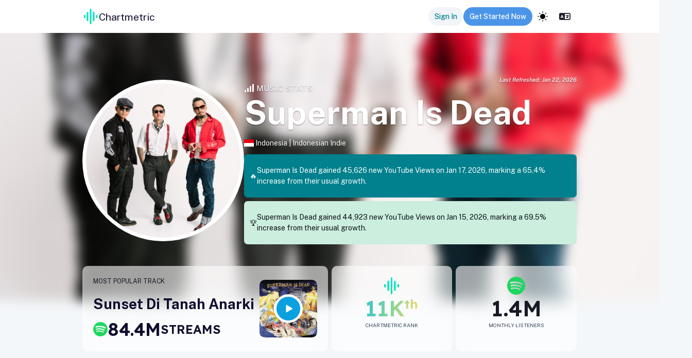

--- FILE ---
content_type: text/html; charset=utf-8
request_url: https://app.chartmetric.com/artist/307953
body_size: 157677
content:
<!DOCTYPE html><html lang="en"><head><meta charSet="utf-8"/><meta name="viewport" content="width=device-width"/><meta name="next-head-count" content="2"/><link rel="preconnect" href="https://fonts.gstatic.com" crossorigin=""/><link rel="stylesheet" data-href="https://fonts.googleapis.com/css2?family=Inter:wght@100;300;400;500;700&amp;display=swap"/><link rel="preconnect" href="https://cdnjs.cloudflare.com" crossorigin=""/><link rel="preload" as="style" href="https://cdnjs.cloudflare.com/ajax/libs/flag-icon-css/3.4.3/css/flag-icon.css"/><link rel="stylesheet" href="https://cdnjs.cloudflare.com/ajax/libs/flag-icon-css/3.4.3/css/flag-icon.css" integrity="sha256-jrNAqq4Gy0Gg2b6G6l0n57dPr6N1twCn+JMqY8x3l88=" crossorigin="anonymous"/><link rel="stylesheet" href="https://unpkg.com/leaflet@1.7.1/dist/leaflet.css" integrity="sha512-xodZBNTC5n17Xt2atTPuE1HxjVMSvLVW9ocqUKLsCC5CXdbqCmblAshOMAS6/keqq/sMZMZ19scR4PsZChSR7A==" crossorigin=""/><link rel="icon" href="/images/icons/CMLogo.svg" sizes="32x32"/><link rel="icon" href="/images/icons/CMLogo.svg" sizes="128x128"/><link rel="icon" href="/images/icons/CMLogo.svg" sizes="192x192"/><link rel="icon" href="/images/icons/CMLogo.svg" sizes="512x512"/><link rel="shortcut icon" href="https://storage.googleapis.com/cm-app-assets/images/favicon/android-icon-192x192.png" sizes="196x196"/><link rel="apple-touch-icon" href="https://storage.googleapis.com/cm-app-assets/images/favicon/apple-icon-120x120.png" sizes="120x120"/><link rel="apple-touch-icon" href="https://storage.googleapis.com/cm-app-assets/images/favicon/apple-icon-144x144.png" sizes="144x144"/><link rel="apple-touch-icon" href="https://storage.googleapis.com/cm-app-assets/images/favicon/apple-icon-152x152.png" sizes="152x152"/><link rel="apple-touch-icon" href="https://storage.googleapis.com/cm-app-assets/images/favicon/apple-icon-180x180.png" sizes="180x180"/><meta name="apple-mobile-web-app-title" content="Chartmetric"/><meta name="msapplication-TileColor" content="#FFFFFF"/><meta name="msapplication-TileImage" content="https://storage.googleapis.com/cm-app-assets/images/favicon/favicon-144.png"/><meta name="msapplication-TileColor" content="#fefefe"/><meta name="msapplication-square70x70logo" content="https://storage.googleapis.com/cm-app-assets/images/favicon/favicon-128.png"/><meta name="msapplication-square150x150logo" content="https://storage.googleapis.com/cm-app-assets/images/favicon/favicon-270.png"/><meta name="msapplication-TileImage" content="https://storage.googleapis.com/cm-app-assets/images/favicon/favicon-270.png"/><link rel="preconnect" href="https://fonts.gstatic.com" crossorigin /><link rel="preload" href="/_next/static/css/5cbf2edf04479d9b.css" as="style"/><link rel="stylesheet" href="/_next/static/css/5cbf2edf04479d9b.css" data-n-g=""/><link rel="preload" href="/_next/static/css/5b224d9d3005c559.css" as="style"/><link rel="stylesheet" href="/_next/static/css/5b224d9d3005c559.css" data-n-p=""/><link rel="preload" href="/_next/static/css/4e0c2222f6abcada.css" as="style"/><link rel="stylesheet" href="/_next/static/css/4e0c2222f6abcada.css" data-n-p=""/><link rel="preload" href="/_next/static/css/029fc2f90e6b0c57.css" as="style"/><link rel="stylesheet" href="/_next/static/css/029fc2f90e6b0c57.css" data-n-p=""/><link rel="preload" href="/_next/static/css/49d05cbcdd1cf17b.css" as="style"/><link rel="stylesheet" href="/_next/static/css/49d05cbcdd1cf17b.css" data-n-p=""/><link rel="preload" href="/_next/static/css/514ec6430a9da97f.css" as="style"/><link rel="stylesheet" href="/_next/static/css/514ec6430a9da97f.css" data-n-p=""/><link rel="preload" href="/_next/static/css/c987b1a90b79a5c7.css" as="style"/><link rel="stylesheet" href="/_next/static/css/c987b1a90b79a5c7.css" data-n-p=""/><link rel="preload" href="/_next/static/css/a8cf3cefc0b47345.css" as="style"/><link rel="stylesheet" href="/_next/static/css/a8cf3cefc0b47345.css" data-n-p=""/><link rel="preload" href="/_next/static/css/4ab54005c49dda0b.css" as="style"/><link rel="stylesheet" href="/_next/static/css/4ab54005c49dda0b.css" data-n-p=""/><link rel="preload" href="/_next/static/css/86c3e977d9257963.css" as="style"/><link rel="stylesheet" href="/_next/static/css/86c3e977d9257963.css" data-n-p=""/><link rel="preload" href="/_next/static/css/626ee49c15dea54e.css" as="style"/><link rel="stylesheet" href="/_next/static/css/626ee49c15dea54e.css" data-n-p=""/><link rel="preload" href="/_next/static/css/d8286b369a8e37e8.css" as="style"/><link rel="stylesheet" href="/_next/static/css/d8286b369a8e37e8.css" data-n-p=""/><link rel="preload" href="/_next/static/css/ea9099c02fe1ca49.css" as="style"/><link rel="stylesheet" href="/_next/static/css/ea9099c02fe1ca49.css" data-n-p=""/><noscript data-n-css=""></noscript><script defer="" nomodule="" src="/_next/static/chunks/polyfills-42372ed130431b0a.js"></script><script src="https://kit.fontawesome.com/82a4c1aec2.js" defer="" data-nscript="beforeInteractive"></script><script src="https://cdnjs.cloudflare.com/ajax/libs/proj4js/2.5.0/proj4.js" defer="" data-nscript="beforeInteractive"></script><script src="https://appleid.cdn-apple.com/appleauth/static/jsapi/appleid/1/en_US/appleid.auth.js" defer="" data-nscript="beforeInteractive"></script><script src="/_next/static/chunks/webpack-7108160e770461aa.js" defer=""></script><script src="/_next/static/chunks/framework-ce9403e0e1458ffa.js" defer=""></script><script src="/_next/static/chunks/main-4611e94ca79d77dd.js" defer=""></script><script src="/_next/static/chunks/pages/_app-910cfdae8a61cb38.js" defer=""></script><script src="/_next/static/chunks/711c5f90-53da3ec5f0f4e826.js" defer=""></script><script src="/_next/static/chunks/a70be588-12ea2a9ff378d33e.js" defer=""></script><script src="/_next/static/chunks/fee2969d-f8a1176d6856daed.js" defer=""></script><script src="/_next/static/chunks/7be1d0ec-0d5f8a98a8e97cba.js" defer=""></script><script src="/_next/static/chunks/374bd4ee-05b2709369b491b8.js" defer=""></script><script src="/_next/static/chunks/1e3e90f6-c709a07a25c6a0f5.js" defer=""></script><script src="/_next/static/chunks/c5123d89-8e4c203e71ee9feb.js" defer=""></script><script src="/_next/static/chunks/8c68ea6c-5e305fcd5a3d7f9e.js" defer=""></script><script src="/_next/static/chunks/284e0256-de98f5f03464739f.js" defer=""></script><script src="/_next/static/chunks/62990-890244c8ef0f2920.js" defer=""></script><script src="/_next/static/chunks/25893-a23fbb178c710fbc.js" defer=""></script><script src="/_next/static/chunks/57135-528d941ef8196e76.js" defer=""></script><script src="/_next/static/chunks/73427-40d2d3fae929b0bd.js" defer=""></script><script src="/_next/static/chunks/74582-d3f1b73f58c65bdd.js" defer=""></script><script src="/_next/static/chunks/84790-42b9a205577519c3.js" defer=""></script><script src="/_next/static/chunks/11976-61c6ff7a7617d4c5.js" defer=""></script><script src="/_next/static/chunks/10956-61e8d31400ddb2ae.js" defer=""></script><script src="/_next/static/chunks/85674-9b8763b79f7b8ee4.js" defer=""></script><script src="/_next/static/chunks/9211-37ee9b3a6451edb8.js" defer=""></script><script src="/_next/static/chunks/70805-5c66fdb92b759e23.js" defer=""></script><script src="/_next/static/chunks/1703-106c8e8a718a939a.js" defer=""></script><script src="/_next/static/chunks/11039-0fd4f0615ca8f6e9.js" defer=""></script><script src="/_next/static/chunks/49554-3317deade7d9e324.js" defer=""></script><script src="/_next/static/chunks/44451-15e30298c1dd399b.js" defer=""></script><script src="/_next/static/chunks/7608-87ade569142f360f.js" defer=""></script><script src="/_next/static/chunks/71882-724caf20c743e9a4.js" defer=""></script><script src="/_next/static/chunks/85283-a09a8975ea86cd6f.js" defer=""></script><script src="/_next/static/chunks/31883-db35e03635179362.js" defer=""></script><script src="/_next/static/chunks/88636-c5a5774569dd693d.js" defer=""></script><script src="/_next/static/chunks/89270-abd2f0915fcd53f6.js" defer=""></script><script src="/_next/static/chunks/9052-e6beaeea66d00e64.js" defer=""></script><script src="/_next/static/chunks/40752-adf8624b407c4867.js" defer=""></script><script src="/_next/static/chunks/42748-99a2a336f035771c.js" defer=""></script><script src="/_next/static/chunks/9613-62dcdc213c25edaf.js" defer=""></script><script src="/_next/static/chunks/83568-6c65bcd53b61ee51.js" defer=""></script><script src="/_next/static/chunks/49126-24b30def7780807b.js" defer=""></script><script src="/_next/static/chunks/22229-0aea1315cb0ef407.js" defer=""></script><script src="/_next/static/chunks/33122-346c5d66c7d0d394.js" defer=""></script><script src="/_next/static/chunks/82212-6eeb081670f90240.js" defer=""></script><script src="/_next/static/chunks/82582-368c4c6231fe5a1d.js" defer=""></script><script src="/_next/static/chunks/62964-3dec92d827c90981.js" defer=""></script><script src="/_next/static/chunks/83734-95b17b351b0c801b.js" defer=""></script><script src="/_next/static/chunks/5472-197ec22a893df2a2.js" defer=""></script><script src="/_next/static/chunks/22040-5f49363730ea23e2.js" defer=""></script><script src="/_next/static/chunks/78738-815b587c12a62a6b.js" defer=""></script><script src="/_next/static/chunks/79444-55dcc9c4793e36f7.js" defer=""></script><script src="/_next/static/chunks/56162-1be2522243fc039b.js" defer=""></script><script src="/_next/static/chunks/10456-3d867e6016b95429.js" defer=""></script><script src="/_next/static/chunks/14332-5e44cddd60a52923.js" defer=""></script><script src="/_next/static/chunks/98993-ff41226e54dfaa27.js" defer=""></script><script src="/_next/static/chunks/9923-7952973baeda2875.js" defer=""></script><script src="/_next/static/chunks/40911-ef6384ab59770a5a.js" defer=""></script><script src="/_next/static/chunks/90766-feb6738da49783f5.js" defer=""></script><script src="/_next/static/chunks/92786-1ffffc15f9f4114c.js" defer=""></script><script src="/_next/static/chunks/21933-dfef62285bd9e507.js" defer=""></script><script src="/_next/static/chunks/26166-9cec49c4fb027060.js" defer=""></script><script src="/_next/static/chunks/20151-3d5196fe3281f987.js" defer=""></script><script src="/_next/static/chunks/53441-8e9f6f5e6ea6f27c.js" defer=""></script><script src="/_next/static/chunks/75514-8b521805998a546e.js" defer=""></script><script src="/_next/static/chunks/88510-97791ecdaf436ed3.js" defer=""></script><script src="/_next/static/chunks/81076-d658b7ec9dde8416.js" defer=""></script><script src="/_next/static/chunks/39126-490289ca49899879.js" defer=""></script><script src="/_next/static/chunks/46866-af2e00db203c94d6.js" defer=""></script><script src="/_next/static/chunks/82210-df2722b8e2a3a9a4.js" defer=""></script><script src="/_next/static/chunks/31879-21dd06d829db52c8.js" defer=""></script><script src="/_next/static/chunks/21858-47e94496c1346bae.js" defer=""></script><script src="/_next/static/chunks/pages/artist/%5Bid%5D-7dc2544b02668340.js" defer=""></script><script src="/_next/static/e2ead178e22d908ac0b71f165d5427a35599c3d8/_buildManifest.js" defer=""></script><script src="/_next/static/e2ead178e22d908ac0b71f165d5427a35599c3d8/_ssgManifest.js" defer=""></script><style data-href="https://fonts.googleapis.com/css2?family=Inter:wght@100;300;400;500;700&display=swap">@font-face{font-family:'Inter';font-style:normal;font-weight:100;font-display:swap;src:url(https://fonts.gstatic.com/l/font?kit=UcCO3FwrK3iLTeHuS_nVMrMxCp50SjIw2boKoduKmMEVuLyeMZs&skey=c491285d6722e4fa&v=v20) format('woff')}@font-face{font-family:'Inter';font-style:normal;font-weight:300;font-display:swap;src:url(https://fonts.gstatic.com/l/font?kit=UcCO3FwrK3iLTeHuS_nVMrMxCp50SjIw2boKoduKmMEVuOKfMZs&skey=c491285d6722e4fa&v=v20) format('woff')}@font-face{font-family:'Inter';font-style:normal;font-weight:400;font-display:swap;src:url(https://fonts.gstatic.com/l/font?kit=UcCO3FwrK3iLTeHuS_nVMrMxCp50SjIw2boKoduKmMEVuLyfMZs&skey=c491285d6722e4fa&v=v20) format('woff')}@font-face{font-family:'Inter';font-style:normal;font-weight:500;font-display:swap;src:url(https://fonts.gstatic.com/l/font?kit=UcCO3FwrK3iLTeHuS_nVMrMxCp50SjIw2boKoduKmMEVuI6fMZs&skey=c491285d6722e4fa&v=v20) format('woff')}@font-face{font-family:'Inter';font-style:normal;font-weight:700;font-display:swap;src:url(https://fonts.gstatic.com/l/font?kit=UcCO3FwrK3iLTeHuS_nVMrMxCp50SjIw2boKoduKmMEVuFuYMZs&skey=c491285d6722e4fa&v=v20) format('woff')}@font-face{font-family:'Inter';font-style:normal;font-weight:100;font-display:swap;src:url(https://fonts.gstatic.com/s/inter/v20/UcC73FwrK3iLTeHuS_nVMrMxCp50SjIa2JL7W0Q5n-wU.woff2) format('woff2');unicode-range:U+0460-052F,U+1C80-1C8A,U+20B4,U+2DE0-2DFF,U+A640-A69F,U+FE2E-FE2F}@font-face{font-family:'Inter';font-style:normal;font-weight:100;font-display:swap;src:url(https://fonts.gstatic.com/s/inter/v20/UcC73FwrK3iLTeHuS_nVMrMxCp50SjIa0ZL7W0Q5n-wU.woff2) format('woff2');unicode-range:U+0301,U+0400-045F,U+0490-0491,U+04B0-04B1,U+2116}@font-face{font-family:'Inter';font-style:normal;font-weight:100;font-display:swap;src:url(https://fonts.gstatic.com/s/inter/v20/UcC73FwrK3iLTeHuS_nVMrMxCp50SjIa2ZL7W0Q5n-wU.woff2) format('woff2');unicode-range:U+1F00-1FFF}@font-face{font-family:'Inter';font-style:normal;font-weight:100;font-display:swap;src:url(https://fonts.gstatic.com/s/inter/v20/UcC73FwrK3iLTeHuS_nVMrMxCp50SjIa1pL7W0Q5n-wU.woff2) format('woff2');unicode-range:U+0370-0377,U+037A-037F,U+0384-038A,U+038C,U+038E-03A1,U+03A3-03FF}@font-face{font-family:'Inter';font-style:normal;font-weight:100;font-display:swap;src:url(https://fonts.gstatic.com/s/inter/v20/UcC73FwrK3iLTeHuS_nVMrMxCp50SjIa2pL7W0Q5n-wU.woff2) format('woff2');unicode-range:U+0102-0103,U+0110-0111,U+0128-0129,U+0168-0169,U+01A0-01A1,U+01AF-01B0,U+0300-0301,U+0303-0304,U+0308-0309,U+0323,U+0329,U+1EA0-1EF9,U+20AB}@font-face{font-family:'Inter';font-style:normal;font-weight:100;font-display:swap;src:url(https://fonts.gstatic.com/s/inter/v20/UcC73FwrK3iLTeHuS_nVMrMxCp50SjIa25L7W0Q5n-wU.woff2) format('woff2');unicode-range:U+0100-02BA,U+02BD-02C5,U+02C7-02CC,U+02CE-02D7,U+02DD-02FF,U+0304,U+0308,U+0329,U+1D00-1DBF,U+1E00-1E9F,U+1EF2-1EFF,U+2020,U+20A0-20AB,U+20AD-20C0,U+2113,U+2C60-2C7F,U+A720-A7FF}@font-face{font-family:'Inter';font-style:normal;font-weight:100;font-display:swap;src:url(https://fonts.gstatic.com/s/inter/v20/UcC73FwrK3iLTeHuS_nVMrMxCp50SjIa1ZL7W0Q5nw.woff2) format('woff2');unicode-range:U+0000-00FF,U+0131,U+0152-0153,U+02BB-02BC,U+02C6,U+02DA,U+02DC,U+0304,U+0308,U+0329,U+2000-206F,U+20AC,U+2122,U+2191,U+2193,U+2212,U+2215,U+FEFF,U+FFFD}@font-face{font-family:'Inter';font-style:normal;font-weight:300;font-display:swap;src:url(https://fonts.gstatic.com/s/inter/v20/UcC73FwrK3iLTeHuS_nVMrMxCp50SjIa2JL7W0Q5n-wU.woff2) format('woff2');unicode-range:U+0460-052F,U+1C80-1C8A,U+20B4,U+2DE0-2DFF,U+A640-A69F,U+FE2E-FE2F}@font-face{font-family:'Inter';font-style:normal;font-weight:300;font-display:swap;src:url(https://fonts.gstatic.com/s/inter/v20/UcC73FwrK3iLTeHuS_nVMrMxCp50SjIa0ZL7W0Q5n-wU.woff2) format('woff2');unicode-range:U+0301,U+0400-045F,U+0490-0491,U+04B0-04B1,U+2116}@font-face{font-family:'Inter';font-style:normal;font-weight:300;font-display:swap;src:url(https://fonts.gstatic.com/s/inter/v20/UcC73FwrK3iLTeHuS_nVMrMxCp50SjIa2ZL7W0Q5n-wU.woff2) format('woff2');unicode-range:U+1F00-1FFF}@font-face{font-family:'Inter';font-style:normal;font-weight:300;font-display:swap;src:url(https://fonts.gstatic.com/s/inter/v20/UcC73FwrK3iLTeHuS_nVMrMxCp50SjIa1pL7W0Q5n-wU.woff2) format('woff2');unicode-range:U+0370-0377,U+037A-037F,U+0384-038A,U+038C,U+038E-03A1,U+03A3-03FF}@font-face{font-family:'Inter';font-style:normal;font-weight:300;font-display:swap;src:url(https://fonts.gstatic.com/s/inter/v20/UcC73FwrK3iLTeHuS_nVMrMxCp50SjIa2pL7W0Q5n-wU.woff2) format('woff2');unicode-range:U+0102-0103,U+0110-0111,U+0128-0129,U+0168-0169,U+01A0-01A1,U+01AF-01B0,U+0300-0301,U+0303-0304,U+0308-0309,U+0323,U+0329,U+1EA0-1EF9,U+20AB}@font-face{font-family:'Inter';font-style:normal;font-weight:300;font-display:swap;src:url(https://fonts.gstatic.com/s/inter/v20/UcC73FwrK3iLTeHuS_nVMrMxCp50SjIa25L7W0Q5n-wU.woff2) format('woff2');unicode-range:U+0100-02BA,U+02BD-02C5,U+02C7-02CC,U+02CE-02D7,U+02DD-02FF,U+0304,U+0308,U+0329,U+1D00-1DBF,U+1E00-1E9F,U+1EF2-1EFF,U+2020,U+20A0-20AB,U+20AD-20C0,U+2113,U+2C60-2C7F,U+A720-A7FF}@font-face{font-family:'Inter';font-style:normal;font-weight:300;font-display:swap;src:url(https://fonts.gstatic.com/s/inter/v20/UcC73FwrK3iLTeHuS_nVMrMxCp50SjIa1ZL7W0Q5nw.woff2) format('woff2');unicode-range:U+0000-00FF,U+0131,U+0152-0153,U+02BB-02BC,U+02C6,U+02DA,U+02DC,U+0304,U+0308,U+0329,U+2000-206F,U+20AC,U+2122,U+2191,U+2193,U+2212,U+2215,U+FEFF,U+FFFD}@font-face{font-family:'Inter';font-style:normal;font-weight:400;font-display:swap;src:url(https://fonts.gstatic.com/s/inter/v20/UcC73FwrK3iLTeHuS_nVMrMxCp50SjIa2JL7W0Q5n-wU.woff2) format('woff2');unicode-range:U+0460-052F,U+1C80-1C8A,U+20B4,U+2DE0-2DFF,U+A640-A69F,U+FE2E-FE2F}@font-face{font-family:'Inter';font-style:normal;font-weight:400;font-display:swap;src:url(https://fonts.gstatic.com/s/inter/v20/UcC73FwrK3iLTeHuS_nVMrMxCp50SjIa0ZL7W0Q5n-wU.woff2) format('woff2');unicode-range:U+0301,U+0400-045F,U+0490-0491,U+04B0-04B1,U+2116}@font-face{font-family:'Inter';font-style:normal;font-weight:400;font-display:swap;src:url(https://fonts.gstatic.com/s/inter/v20/UcC73FwrK3iLTeHuS_nVMrMxCp50SjIa2ZL7W0Q5n-wU.woff2) format('woff2');unicode-range:U+1F00-1FFF}@font-face{font-family:'Inter';font-style:normal;font-weight:400;font-display:swap;src:url(https://fonts.gstatic.com/s/inter/v20/UcC73FwrK3iLTeHuS_nVMrMxCp50SjIa1pL7W0Q5n-wU.woff2) format('woff2');unicode-range:U+0370-0377,U+037A-037F,U+0384-038A,U+038C,U+038E-03A1,U+03A3-03FF}@font-face{font-family:'Inter';font-style:normal;font-weight:400;font-display:swap;src:url(https://fonts.gstatic.com/s/inter/v20/UcC73FwrK3iLTeHuS_nVMrMxCp50SjIa2pL7W0Q5n-wU.woff2) format('woff2');unicode-range:U+0102-0103,U+0110-0111,U+0128-0129,U+0168-0169,U+01A0-01A1,U+01AF-01B0,U+0300-0301,U+0303-0304,U+0308-0309,U+0323,U+0329,U+1EA0-1EF9,U+20AB}@font-face{font-family:'Inter';font-style:normal;font-weight:400;font-display:swap;src:url(https://fonts.gstatic.com/s/inter/v20/UcC73FwrK3iLTeHuS_nVMrMxCp50SjIa25L7W0Q5n-wU.woff2) format('woff2');unicode-range:U+0100-02BA,U+02BD-02C5,U+02C7-02CC,U+02CE-02D7,U+02DD-02FF,U+0304,U+0308,U+0329,U+1D00-1DBF,U+1E00-1E9F,U+1EF2-1EFF,U+2020,U+20A0-20AB,U+20AD-20C0,U+2113,U+2C60-2C7F,U+A720-A7FF}@font-face{font-family:'Inter';font-style:normal;font-weight:400;font-display:swap;src:url(https://fonts.gstatic.com/s/inter/v20/UcC73FwrK3iLTeHuS_nVMrMxCp50SjIa1ZL7W0Q5nw.woff2) format('woff2');unicode-range:U+0000-00FF,U+0131,U+0152-0153,U+02BB-02BC,U+02C6,U+02DA,U+02DC,U+0304,U+0308,U+0329,U+2000-206F,U+20AC,U+2122,U+2191,U+2193,U+2212,U+2215,U+FEFF,U+FFFD}@font-face{font-family:'Inter';font-style:normal;font-weight:500;font-display:swap;src:url(https://fonts.gstatic.com/s/inter/v20/UcC73FwrK3iLTeHuS_nVMrMxCp50SjIa2JL7W0Q5n-wU.woff2) format('woff2');unicode-range:U+0460-052F,U+1C80-1C8A,U+20B4,U+2DE0-2DFF,U+A640-A69F,U+FE2E-FE2F}@font-face{font-family:'Inter';font-style:normal;font-weight:500;font-display:swap;src:url(https://fonts.gstatic.com/s/inter/v20/UcC73FwrK3iLTeHuS_nVMrMxCp50SjIa0ZL7W0Q5n-wU.woff2) format('woff2');unicode-range:U+0301,U+0400-045F,U+0490-0491,U+04B0-04B1,U+2116}@font-face{font-family:'Inter';font-style:normal;font-weight:500;font-display:swap;src:url(https://fonts.gstatic.com/s/inter/v20/UcC73FwrK3iLTeHuS_nVMrMxCp50SjIa2ZL7W0Q5n-wU.woff2) format('woff2');unicode-range:U+1F00-1FFF}@font-face{font-family:'Inter';font-style:normal;font-weight:500;font-display:swap;src:url(https://fonts.gstatic.com/s/inter/v20/UcC73FwrK3iLTeHuS_nVMrMxCp50SjIa1pL7W0Q5n-wU.woff2) format('woff2');unicode-range:U+0370-0377,U+037A-037F,U+0384-038A,U+038C,U+038E-03A1,U+03A3-03FF}@font-face{font-family:'Inter';font-style:normal;font-weight:500;font-display:swap;src:url(https://fonts.gstatic.com/s/inter/v20/UcC73FwrK3iLTeHuS_nVMrMxCp50SjIa2pL7W0Q5n-wU.woff2) format('woff2');unicode-range:U+0102-0103,U+0110-0111,U+0128-0129,U+0168-0169,U+01A0-01A1,U+01AF-01B0,U+0300-0301,U+0303-0304,U+0308-0309,U+0323,U+0329,U+1EA0-1EF9,U+20AB}@font-face{font-family:'Inter';font-style:normal;font-weight:500;font-display:swap;src:url(https://fonts.gstatic.com/s/inter/v20/UcC73FwrK3iLTeHuS_nVMrMxCp50SjIa25L7W0Q5n-wU.woff2) format('woff2');unicode-range:U+0100-02BA,U+02BD-02C5,U+02C7-02CC,U+02CE-02D7,U+02DD-02FF,U+0304,U+0308,U+0329,U+1D00-1DBF,U+1E00-1E9F,U+1EF2-1EFF,U+2020,U+20A0-20AB,U+20AD-20C0,U+2113,U+2C60-2C7F,U+A720-A7FF}@font-face{font-family:'Inter';font-style:normal;font-weight:500;font-display:swap;src:url(https://fonts.gstatic.com/s/inter/v20/UcC73FwrK3iLTeHuS_nVMrMxCp50SjIa1ZL7W0Q5nw.woff2) format('woff2');unicode-range:U+0000-00FF,U+0131,U+0152-0153,U+02BB-02BC,U+02C6,U+02DA,U+02DC,U+0304,U+0308,U+0329,U+2000-206F,U+20AC,U+2122,U+2191,U+2193,U+2212,U+2215,U+FEFF,U+FFFD}@font-face{font-family:'Inter';font-style:normal;font-weight:700;font-display:swap;src:url(https://fonts.gstatic.com/s/inter/v20/UcC73FwrK3iLTeHuS_nVMrMxCp50SjIa2JL7W0Q5n-wU.woff2) format('woff2');unicode-range:U+0460-052F,U+1C80-1C8A,U+20B4,U+2DE0-2DFF,U+A640-A69F,U+FE2E-FE2F}@font-face{font-family:'Inter';font-style:normal;font-weight:700;font-display:swap;src:url(https://fonts.gstatic.com/s/inter/v20/UcC73FwrK3iLTeHuS_nVMrMxCp50SjIa0ZL7W0Q5n-wU.woff2) format('woff2');unicode-range:U+0301,U+0400-045F,U+0490-0491,U+04B0-04B1,U+2116}@font-face{font-family:'Inter';font-style:normal;font-weight:700;font-display:swap;src:url(https://fonts.gstatic.com/s/inter/v20/UcC73FwrK3iLTeHuS_nVMrMxCp50SjIa2ZL7W0Q5n-wU.woff2) format('woff2');unicode-range:U+1F00-1FFF}@font-face{font-family:'Inter';font-style:normal;font-weight:700;font-display:swap;src:url(https://fonts.gstatic.com/s/inter/v20/UcC73FwrK3iLTeHuS_nVMrMxCp50SjIa1pL7W0Q5n-wU.woff2) format('woff2');unicode-range:U+0370-0377,U+037A-037F,U+0384-038A,U+038C,U+038E-03A1,U+03A3-03FF}@font-face{font-family:'Inter';font-style:normal;font-weight:700;font-display:swap;src:url(https://fonts.gstatic.com/s/inter/v20/UcC73FwrK3iLTeHuS_nVMrMxCp50SjIa2pL7W0Q5n-wU.woff2) format('woff2');unicode-range:U+0102-0103,U+0110-0111,U+0128-0129,U+0168-0169,U+01A0-01A1,U+01AF-01B0,U+0300-0301,U+0303-0304,U+0308-0309,U+0323,U+0329,U+1EA0-1EF9,U+20AB}@font-face{font-family:'Inter';font-style:normal;font-weight:700;font-display:swap;src:url(https://fonts.gstatic.com/s/inter/v20/UcC73FwrK3iLTeHuS_nVMrMxCp50SjIa25L7W0Q5n-wU.woff2) format('woff2');unicode-range:U+0100-02BA,U+02BD-02C5,U+02C7-02CC,U+02CE-02D7,U+02DD-02FF,U+0304,U+0308,U+0329,U+1D00-1DBF,U+1E00-1E9F,U+1EF2-1EFF,U+2020,U+20A0-20AB,U+20AD-20C0,U+2113,U+2C60-2C7F,U+A720-A7FF}@font-face{font-family:'Inter';font-style:normal;font-weight:700;font-display:swap;src:url(https://fonts.gstatic.com/s/inter/v20/UcC73FwrK3iLTeHuS_nVMrMxCp50SjIa1ZL7W0Q5nw.woff2) format('woff2');unicode-range:U+0000-00FF,U+0131,U+0152-0153,U+02BB-02BC,U+02C6,U+02DA,U+02DC,U+0304,U+0308,U+0329,U+2000-206F,U+20AC,U+2122,U+2191,U+2193,U+2212,U+2215,U+FEFF,U+FFFD}</style><style data-href="https://fonts.googleapis.com/css2?family=Public+Sans:ital,wght@0,100..900;1,100..900&display=swap">@font-face{font-family:'Public Sans';font-style:italic;font-weight:100;font-display:swap;src:url(https://fonts.gstatic.com/l/font?kit=ijwAs572Xtc6ZYQws9YVwnNDZpDyNjGolS673tpRgQcu&skey=b846911a9d7870c5&v=v21) format('woff')}@font-face{font-family:'Public Sans';font-style:italic;font-weight:200;font-display:swap;src:url(https://fonts.gstatic.com/l/font?kit=ijwAs572Xtc6ZYQws9YVwnNDZpDyNjGolS673trRgAcu&skey=b846911a9d7870c5&v=v21) format('woff')}@font-face{font-family:'Public Sans';font-style:italic;font-weight:300;font-display:swap;src:url(https://fonts.gstatic.com/l/font?kit=ijwAs572Xtc6ZYQws9YVwnNDZpDyNjGolS673toPgAcu&skey=b846911a9d7870c5&v=v21) format('woff')}@font-face{font-family:'Public Sans';font-style:italic;font-weight:400;font-display:swap;src:url(https://fonts.gstatic.com/l/font?kit=ijwAs572Xtc6ZYQws9YVwnNDZpDyNjGolS673tpRgAcu&skey=b846911a9d7870c5&v=v21) format('woff')}@font-face{font-family:'Public Sans';font-style:italic;font-weight:500;font-display:swap;src:url(https://fonts.gstatic.com/l/font?kit=ijwAs572Xtc6ZYQws9YVwnNDZpDyNjGolS673tpjgAcu&skey=b846911a9d7870c5&v=v21) format('woff')}@font-face{font-family:'Public Sans';font-style:italic;font-weight:600;font-display:swap;src:url(https://fonts.gstatic.com/l/font?kit=ijwAs572Xtc6ZYQws9YVwnNDZpDyNjGolS673tqPhwcu&skey=b846911a9d7870c5&v=v21) format('woff')}@font-face{font-family:'Public Sans';font-style:italic;font-weight:700;font-display:swap;src:url(https://fonts.gstatic.com/l/font?kit=ijwAs572Xtc6ZYQws9YVwnNDZpDyNjGolS673tq2hwcu&skey=b846911a9d7870c5&v=v21) format('woff')}@font-face{font-family:'Public Sans';font-style:italic;font-weight:800;font-display:swap;src:url(https://fonts.gstatic.com/l/font?kit=ijwAs572Xtc6ZYQws9YVwnNDZpDyNjGolS673trRhwcu&skey=b846911a9d7870c5&v=v21) format('woff')}@font-face{font-family:'Public Sans';font-style:italic;font-weight:900;font-display:swap;src:url(https://fonts.gstatic.com/l/font?kit=ijwAs572Xtc6ZYQws9YVwnNDZpDyNjGolS673tr4hwcu&skey=b846911a9d7870c5&v=v21) format('woff')}@font-face{font-family:'Public Sans';font-style:normal;font-weight:100;font-display:swap;src:url(https://fonts.gstatic.com/l/font?kit=ijwGs572Xtc6ZYQws9YVwllKVG8qX1oyOymuFpi5wA&skey=d896b51311bb3f4e&v=v21) format('woff')}@font-face{font-family:'Public Sans';font-style:normal;font-weight:200;font-display:swap;src:url(https://fonts.gstatic.com/l/font?kit=ijwGs572Xtc6ZYQws9YVwllKVG8qX1oyOymulpm5wA&skey=d896b51311bb3f4e&v=v21) format('woff')}@font-face{font-family:'Public Sans';font-style:normal;font-weight:300;font-display:swap;src:url(https://fonts.gstatic.com/l/font?kit=ijwGs572Xtc6ZYQws9YVwllKVG8qX1oyOymuSJm5wA&skey=d896b51311bb3f4e&v=v21) format('woff')}@font-face{font-family:'Public Sans';font-style:normal;font-weight:400;font-display:swap;src:url(https://fonts.gstatic.com/l/font?kit=ijwGs572Xtc6ZYQws9YVwllKVG8qX1oyOymuFpm5wA&skey=d896b51311bb3f4e&v=v21) format('woff')}@font-face{font-family:'Public Sans';font-style:normal;font-weight:500;font-display:swap;src:url(https://fonts.gstatic.com/l/font?kit=ijwGs572Xtc6ZYQws9YVwllKVG8qX1oyOymuJJm5wA&skey=d896b51311bb3f4e&v=v21) format('woff')}@font-face{font-family:'Public Sans';font-style:normal;font-weight:600;font-display:swap;src:url(https://fonts.gstatic.com/l/font?kit=ijwGs572Xtc6ZYQws9YVwllKVG8qX1oyOymuyJ65wA&skey=d896b51311bb3f4e&v=v21) format('woff')}@font-face{font-family:'Public Sans';font-style:normal;font-weight:700;font-display:swap;src:url(https://fonts.gstatic.com/l/font?kit=ijwGs572Xtc6ZYQws9YVwllKVG8qX1oyOymu8Z65wA&skey=d896b51311bb3f4e&v=v21) format('woff')}@font-face{font-family:'Public Sans';font-style:normal;font-weight:800;font-display:swap;src:url(https://fonts.gstatic.com/l/font?kit=ijwGs572Xtc6ZYQws9YVwllKVG8qX1oyOymulp65wA&skey=d896b51311bb3f4e&v=v21) format('woff')}@font-face{font-family:'Public Sans';font-style:normal;font-weight:900;font-display:swap;src:url(https://fonts.gstatic.com/l/font?kit=ijwGs572Xtc6ZYQws9YVwllKVG8qX1oyOymuv565wA&skey=d896b51311bb3f4e&v=v21) format('woff')}@font-face{font-family:'Public Sans';font-style:italic;font-weight:100 900;font-display:swap;src:url(https://fonts.gstatic.com/s/publicsans/v21/ijwTs572Xtc6ZYQws9YVwnNDTJPax8s3JimW3w.woff2) format('woff2');unicode-range:U+0102-0103,U+0110-0111,U+0128-0129,U+0168-0169,U+01A0-01A1,U+01AF-01B0,U+0300-0301,U+0303-0304,U+0308-0309,U+0323,U+0329,U+1EA0-1EF9,U+20AB}@font-face{font-family:'Public Sans';font-style:italic;font-weight:100 900;font-display:swap;src:url(https://fonts.gstatic.com/s/publicsans/v21/ijwTs572Xtc6ZYQws9YVwnNDTJLax8s3JimW3w.woff2) format('woff2');unicode-range:U+0100-02BA,U+02BD-02C5,U+02C7-02CC,U+02CE-02D7,U+02DD-02FF,U+0304,U+0308,U+0329,U+1D00-1DBF,U+1E00-1E9F,U+1EF2-1EFF,U+2020,U+20A0-20AB,U+20AD-20C0,U+2113,U+2C60-2C7F,U+A720-A7FF}@font-face{font-family:'Public Sans';font-style:italic;font-weight:100 900;font-display:swap;src:url(https://fonts.gstatic.com/s/publicsans/v21/ijwTs572Xtc6ZYQws9YVwnNDTJzax8s3Jik.woff2) format('woff2');unicode-range:U+0000-00FF,U+0131,U+0152-0153,U+02BB-02BC,U+02C6,U+02DA,U+02DC,U+0304,U+0308,U+0329,U+2000-206F,U+20AC,U+2122,U+2191,U+2193,U+2212,U+2215,U+FEFF,U+FFFD}@font-face{font-family:'Public Sans';font-style:normal;font-weight:100 900;font-display:swap;src:url(https://fonts.gstatic.com/s/publicsans/v21/ijwRs572Xtc6ZYQws9YVwnNJfJ7QwOk1Fig.woff2) format('woff2');unicode-range:U+0102-0103,U+0110-0111,U+0128-0129,U+0168-0169,U+01A0-01A1,U+01AF-01B0,U+0300-0301,U+0303-0304,U+0308-0309,U+0323,U+0329,U+1EA0-1EF9,U+20AB}@font-face{font-family:'Public Sans';font-style:normal;font-weight:100 900;font-display:swap;src:url(https://fonts.gstatic.com/s/publicsans/v21/ijwRs572Xtc6ZYQws9YVwnNIfJ7QwOk1Fig.woff2) format('woff2');unicode-range:U+0100-02BA,U+02BD-02C5,U+02C7-02CC,U+02CE-02D7,U+02DD-02FF,U+0304,U+0308,U+0329,U+1D00-1DBF,U+1E00-1E9F,U+1EF2-1EFF,U+2020,U+20A0-20AB,U+20AD-20C0,U+2113,U+2C60-2C7F,U+A720-A7FF}@font-face{font-family:'Public Sans';font-style:normal;font-weight:100 900;font-display:swap;src:url(https://fonts.gstatic.com/s/publicsans/v21/ijwRs572Xtc6ZYQws9YVwnNGfJ7QwOk1.woff2) format('woff2');unicode-range:U+0000-00FF,U+0131,U+0152-0153,U+02BB-02BC,U+02C6,U+02DA,U+02DC,U+0304,U+0308,U+0329,U+2000-206F,U+20AC,U+2122,U+2191,U+2193,U+2212,U+2215,U+FEFF,U+FFFD}</style><style data-href="https://fonts.googleapis.com/css2?family=Readex+Pro:wght@160..700&display=swap">@font-face{font-family:'Readex Pro';font-style:normal;font-weight:200;font-display:swap;src:url(https://fonts.gstatic.com/l/font?kit=SLXnc1bJ7HE5YDoGPuzj_dh8uc7wUy8ZQQyX2KY8TL0kGZN6blTCYUSmgQ&skey=b908a1bc5b6543db&v=v27) format('woff')}@font-face{font-family:'Readex Pro';font-style:normal;font-weight:300;font-display:swap;src:url(https://fonts.gstatic.com/l/font?kit=SLXnc1bJ7HE5YDoGPuzj_dh8uc7wUy8ZQQyX2KY8TL0kGZN6blTCv0SmgQ&skey=b908a1bc5b6543db&v=v27) format('woff')}@font-face{font-family:'Readex Pro';font-style:normal;font-weight:400;font-display:swap;src:url(https://fonts.gstatic.com/l/font?kit=SLXnc1bJ7HE5YDoGPuzj_dh8uc7wUy8ZQQyX2KY8TL0kGZN6blTC4USmgQ&skey=b908a1bc5b6543db&v=v27) format('woff')}@font-face{font-family:'Readex Pro';font-style:normal;font-weight:500;font-display:swap;src:url(https://fonts.gstatic.com/l/font?kit=SLXnc1bJ7HE5YDoGPuzj_dh8uc7wUy8ZQQyX2KY8TL0kGZN6blTC00SmgQ&skey=b908a1bc5b6543db&v=v27) format('woff')}@font-face{font-family:'Readex Pro';font-style:normal;font-weight:600;font-display:swap;src:url(https://fonts.gstatic.com/l/font?kit=SLXnc1bJ7HE5YDoGPuzj_dh8uc7wUy8ZQQyX2KY8TL0kGZN6blTCP0OmgQ&skey=b908a1bc5b6543db&v=v27) format('woff')}@font-face{font-family:'Readex Pro';font-style:normal;font-weight:700;font-display:swap;src:url(https://fonts.gstatic.com/l/font?kit=SLXnc1bJ7HE5YDoGPuzj_dh8uc7wUy8ZQQyX2KY8TL0kGZN6blTCBkOmgQ&skey=b908a1bc5b6543db&v=v27) format('woff')}@font-face{font-family:'Readex Pro';font-style:normal;font-weight:160 700;font-display:swap;src:url(https://fonts.gstatic.com/s/readexpro/v27/SLXYc1bJ7HE5YDoGPuzj_dh8uc7wUy8ZQQyX2Iw1ZEzehiB9Q1U.woff2) format('woff2');unicode-range:U+0600-06FF,U+0750-077F,U+0870-088E,U+0890-0891,U+0897-08E1,U+08E3-08FF,U+200C-200E,U+2010-2011,U+204F,U+2E41,U+FB50-FDFF,U+FE70-FE74,U+FE76-FEFC,U+102E0-102FB,U+10E60-10E7E,U+10EC2-10EC4,U+10EFC-10EFF,U+1EE00-1EE03,U+1EE05-1EE1F,U+1EE21-1EE22,U+1EE24,U+1EE27,U+1EE29-1EE32,U+1EE34-1EE37,U+1EE39,U+1EE3B,U+1EE42,U+1EE47,U+1EE49,U+1EE4B,U+1EE4D-1EE4F,U+1EE51-1EE52,U+1EE54,U+1EE57,U+1EE59,U+1EE5B,U+1EE5D,U+1EE5F,U+1EE61-1EE62,U+1EE64,U+1EE67-1EE6A,U+1EE6C-1EE72,U+1EE74-1EE77,U+1EE79-1EE7C,U+1EE7E,U+1EE80-1EE89,U+1EE8B-1EE9B,U+1EEA1-1EEA3,U+1EEA5-1EEA9,U+1EEAB-1EEBB,U+1EEF0-1EEF1}@font-face{font-family:'Readex Pro';font-style:normal;font-weight:160 700;font-display:swap;src:url(https://fonts.gstatic.com/s/readexpro/v27/SLXYc1bJ7HE5YDoGPuzj_dh8uc7wUy8ZQQyX2Iw_ZEzehiB9Q1U.woff2) format('woff2');unicode-range:U+0102-0103,U+0110-0111,U+0128-0129,U+0168-0169,U+01A0-01A1,U+01AF-01B0,U+0300-0301,U+0303-0304,U+0308-0309,U+0323,U+0329,U+1EA0-1EF9,U+20AB}@font-face{font-family:'Readex Pro';font-style:normal;font-weight:160 700;font-display:swap;src:url(https://fonts.gstatic.com/s/readexpro/v27/SLXYc1bJ7HE5YDoGPuzj_dh8uc7wUy8ZQQyX2Iw-ZEzehiB9Q1U.woff2) format('woff2');unicode-range:U+0100-02BA,U+02BD-02C5,U+02C7-02CC,U+02CE-02D7,U+02DD-02FF,U+0304,U+0308,U+0329,U+1D00-1DBF,U+1E00-1E9F,U+1EF2-1EFF,U+2020,U+20A0-20AB,U+20AD-20C0,U+2113,U+2C60-2C7F,U+A720-A7FF}@font-face{font-family:'Readex Pro';font-style:normal;font-weight:160 700;font-display:swap;src:url(https://fonts.gstatic.com/s/readexpro/v27/SLXYc1bJ7HE5YDoGPuzj_dh8uc7wUy8ZQQyX2IwwZEzehiB9.woff2) format('woff2');unicode-range:U+0000-00FF,U+0131,U+0152-0153,U+02BB-02BC,U+02C6,U+02DA,U+02DC,U+0304,U+0308,U+0329,U+2000-206F,U+20AC,U+2122,U+2191,U+2193,U+2212,U+2215,U+FEFF,U+FFFD}</style></head><body><div id="__next"><section class="Toastify" aria-live="polite" aria-atomic="false" aria-relevant="additions text" aria-label="Notifications Alt+T"></section><div id="cm-modal"></div><div id="whats-this-tooltip"></div><div id="dropdown-menu"></div><div id="tooltip"></div><div class="flex justify-center items-center tw-h-screen"><div class=""><div class="ThrobberLoader_container__CCx7U"><div class="ThrobberLoader_throbberLoader__JHLDt">throbberLoader.loading</div></div></div></div></div><script id="__NEXT_DATA__" type="application/json">{"props":{"pageProps":{"artistInfo":null,"artistBio":null,"auth":null,"ssrAuth":null,"requestedUrl":"https://app.chartmetric.com/artist/307953","_nextI18Next":{"initialI18nStore":{"en":{"common":{"codeBlock":{"copyCode":"Copy Code"},"socialUrlAutoSourcePanel":{"default":"URLs Auto-Sourcing Done!","headerTitle":"Setting up artist's data","headerSubtitle":"We're gathering your data. Here's how it works.","tooltip":{"content":"We auto source when an important user enters an artist.","why":"Why auto-source?"},"loading":{"title":"Auto Sourcing URLs...","fetching":"Fetching {{current}}/{{total}} links...","inserting_one":"Inserting {{count}} link...","inserting_other":"Inserting {{count}} links...","inserted_one":"Inserted {{count}} link!","inserted_other":"Inserted {{count}} links!"},"step1":{"title":"Step 1: Connect Platforms","body":"We've identified your profiles on Spotify, Apple Music, TikTok, and Instagram."},"step2":{"title":"Step 2: Data Ingestion","body":"It takes up to \u003cbold\u003e24 hours\u003c/bold\u003e for us to pull your full historical data and analytics from these platforms."},"info":{"body":"You can explore the dashboard now, but some charts might look empty until the initial sync is complete."},"status":{"added":"Link added successfully!","inserted":"Inserted successfully!","fetched":"Fetched successfully! We will insert the link shortly","loading":"Fetching...","inserting":"Verifying and inserting...","idle":"Waiting...","notAdded":"Link not added"}},"socialLinks":{"title":"Links","verifiedLink":"Verified Link","unverifiedLink":"Pending Verification","missingLinkEdit":"Missing {{social}} Link","addLink":"Missing {{social}} Link","clickToAdd":"Click on this icon to add a {{social}} link for this artist","add":"Add","cancel":"Cancel","success":"Link added successfully!","missingLink":"Missing Link","streamingService":"Streaming Services","modalTitle":"All Links for {{platform}}","multipleLinks":"There are multiple links associated with this artist.","socialMedia":"Social Media","updateButton":"Update","automaticLink":"Auto-Added","pendingVerification":"Pending Verification","noneditableTooltip":"This artist is already claimed, so link edits are disabled.","verifiedLinks":"Verified Links","verifiedLinksDescription":"These links have been successfully verified","linkPendingDataFetch":"Pending Data Fetch","linkPendingDataFetchDescription":"We are currently fetching data from the following links. This may take up to 24-48 hours.","linkPendingVerification":"Pending Verification","linksPendingVerificationDescription":"We are currently verifying the following links. This may take up to 24-48 hours."},"autocomplete":{"artist":{"pattern1":"artists like ${word} but smaller","pattern2":"artists similar to ${word}","pattern3":"bands that sound like ${word}","pattern4":"discover artists like ${word}","pattern5":"explore artists like ${word}","pattern6":"find artists like ${word}","pattern7":"get artists similar to ${word}","pattern8":"is ${word} touring","pattern9":"is ${word} trending","pattern10":"producers similar to ${word}","pattern11":"similar to ${word}","pattern12":"songs by ${word}","pattern13":"what artists are similar to ${word}","pattern14":"albums by ${word}","pattern15":"tracks by ${word}","pattern16":"music by ${word}","pattern17":"${word} discography","pattern18":"${word} latest album"},"country":{"pattern1":"artists from ${word}","pattern2":"browse artists from ${word}","pattern3":"international artists popular in ${word}","pattern4":"top artists on youtube in ${word}","pattern5":"who are the top artists in ${word}","pattern6":"${word} music","pattern7":"${word} artists","pattern8":"music from ${word}"},"demographics":{"pattern1":"popular with ${word}","pattern2":"who is popular with ${word}","pattern3":"artists popular with ${word}","pattern4":"artists with ${word} audience"},"genre":{"pattern1":"browse ${word} artists","pattern2":"classic ${word} artists","pattern3":"discover new ${word} artists","pattern4":"discover underground ${word}","pattern5":"emerging ${word} artists","pattern6":"explore underground ${word}","pattern7":"explore ${word} music","pattern8":"fastest growing ${word} artists","pattern9":"female ${word} artists","pattern10":"get new releases in ${word}","pattern11":"get trending ${word} music","pattern12":"list of ${word} artists","pattern13":"mainstream ${word} artists","pattern14":"male artists in ${word}","pattern15":"mid-level ${word} artists","pattern16":"modern ${word} artists","pattern17":"most popular ${word} songs","pattern18":"most streamed ${word} artists","pattern19":"new releases in ${word}","pattern20":"next big thing in ${word}","pattern21":"popular ${word} artists","pattern22":"rising stars in ${word}","pattern23":"search for ${word} artists","pattern24":"show me ${word} artists","pattern25":"underground ${word} artists","pattern26":"veteran ${word} artists","pattern27":"what are the top ${word} artists","pattern28":"what's popular in ${word} right now","pattern29":"who are emerging artists in ${word}","pattern30":"who are the best ${word} artists","pattern31":"${word} artists","pattern32":"top ${word} songs","pattern33":"best ${word} albums","pattern34":"popular ${word} music","pattern35":"new ${word} releases","pattern36":"${word} playlists"},"group":{"pattern1":"${word} recommendations","pattern2":"best ${word} music"},"labelStatus":{"pattern1":"artists signed to ${word}"},"lyricsLanguage":{"pattern1":"${word} songs","pattern2":"${word} music","pattern3":"music in ${word}","pattern4":"artists singing in ${word}"},"metric":{"pattern1":"artists with explosive ${word} growth","pattern2":"show top artists by ${word}","pattern3":"who has the most ${word}"},"mood":{"pattern1":"${word} music","pattern2":"${word} songs","pattern3":"music for ${word} mood"},"momentum":{"pattern1":"${word} artists","pattern2":"${word} music"},"musicType":{"pattern1":"top ${word}","pattern2":"popular ${word}","pattern3":"new ${word}","pattern4":"trending ${word}"},"number":{"pattern1":"artists with over ${word} streams","pattern2":"artists with ${word}+ monthly listeners","pattern3":"small artists under ${word} listeners"},"platform":{"pattern1":"explosive growth on ${word}","pattern2":"find artists trending on ${word}","pattern3":"popular on ${word}","pattern4":"trending on ${word}","pattern5":"viral artists on ${word}","pattern6":"who is trending on ${word}","pattern7":"${word} playlists","pattern8":"artists on ${word}"},"region":{"pattern1":"discover artists from ${word}","pattern2":"foreign artists in ${word}","pattern3":"list top artists in ${word}","pattern4":"popular artists in ${word}","pattern5":"popular in ${word}","pattern6":"popular on spotify in ${word}","pattern7":"show artists from ${word}","pattern8":"touring artists in ${word}","pattern9":"what artists are trending in ${word}","pattern10":"${word} songs","pattern11":"${word} music","pattern12":"music from ${word}","pattern13":"concert artists in ${word}","pattern14":"top artists in ${word}","pattern15":"trending in ${word}"},"year":{"pattern1":"albums from ${word}","pattern2":"first release in ${word}","pattern3":"top songs in ${word}","pattern4":"songs from ${word}","pattern5":"best albums of ${word}","pattern6":"music from ${word}","pattern7":"${word} hits","pattern8":"artists performing this ${word}","pattern9":"artists who released music in ${word}","pattern10":"highest growth in ${word}"},"activity":{"pattern1":"music for ${word}","pattern2":"${word} playlist","pattern3":"songs for ${word}"},"word":{"10":"10","50":"50","100":"100","1000":"1000","2015":"2015","2016":"2016","2017":"2017","2018":"2018","2019":"2019","2020":"2020","2021":"2021","2022":"2022","2023":"2023","2024":"2024","2025":"2025","songs":"songs","albums":"albums","playlists":"playlists","song":"song","track":"track","single":"single","hit":"hit","music":"music","tune":"tune","number":"number","piece":"piece","recording":"recording","cut":"cut","banger":"banger","anthem":"anthem","album":"album","LP":"LP","record":"record","release":"release","EP":"EP","mixtape":"mixtape","project":"project","collection":"collection","compilation":"compilation","discography":"discography","hiphop":"hiphop","dance":"dance","pop":"pop","mainstream":"mainstream","electronic":"electronic","rock":"rock","latin":"latin","instrumental":"instrumental","r\u0026b":"r\u0026b","soul":"soul","folk":"folk","african":"african","house":"house","classical":"classical","devotional":"devotional","spiritual":"spiritual","techno":"techno","alternative":"alternative","worldbeat":"worldbeat","indie":"indie","psychedelic":"psychedelic","brazilian":"brazilian","jazz":"jazz","ambient":"ambient","indian":"indian","soundtrack":"soundtrack","christian":"christian","metal":"metal","genres":"genres","style":"style","type":"type","category":"category","sound":"sound","vibe":"vibe","music_style":"music style","musical_style":"musical style","taylor_swift":"taylor swift","the_weeknd":"the weeknd","sabrina_carpenter":"sabrina carpenter","the_beatles":"the beatles","drake":"drake","adele":"adele","ed_sheeran":"ed sheeran","billie_eilish":"billie eilish","post_malone":"post malone","ariana_grande":"ariana grande","dua_lipa":"dua lipa","harry_styles":"harry styles","olivia_rodrigo":"olivia rodrigo","bad_bunny":"bad bunny","bts":"bts","eminem":"eminem","rihanna":"rihanna","kanye_west":"kanye west","coldplay":"coldplay","artist":"artist","band":"band","singer":"singer","musician":"musician","performer":"performer","act":"act","group":"group","duo":"duo","trio":"trio","solo_artist":"solo artist","vocalist":"vocalist","rapper":"rapper","mc":"mc","dj":"dj","producer":"producer","songwriter":"songwriter","talent":"talent","year":"year","released":"released","came_out":"came out","from":"from","in":"in","during":"during","era":"era","period":"period","time":"time","joyful":"joyful","excited":"excited","triumphant":"triumphant","fun":"fun","happy":"happy","sad":"sad","angry":"angry","romantic":"romantic","nostalgic":"nostalgic","energetic":"energetic","calm":"calm","relaxed":"relaxed","intense":"intense","chill":"chill","summer":"summer","urban":"urban","party":"party","road_trip":"road trip","workout":"workout","study":"study","romance":"romance","travel":"travel","relaxation":"relaxation","celebration":"celebration","dancing":"dancing","gaming":"gaming","cooking":"cooking","meditation":"meditation","nature":"nature","driving":"driving","focus":"focus","active":"active","releasing":"releasing","dropped":"dropped","put_out":"put out","launched":"launched","debuted":"debuted","premiered":"premiered","recent":"recent","new":"new","latest":"latest","fresh":"fresh","antarctica":"antarctica","caribbean":"caribbean","central_africa":"central africa","central_america":"central america","central_asia":"central asia","eastern_africa":"eastern africa","eastern_asia":"eastern asia","eastern_europe":"eastern europe","europe":"europe","middle_east":"middle east","north_america":"north america","northern_africa":"northern africa","northern_europe":"northern europe","oceania":"oceania","south_america":"south america","south_asia":"south asia","southeast_asia":"southeast asia","southern_africa":"southern africa","southern_europe":"southern europe","western_africa":"western africa","western_europe":"western europe","united_states":"united states","canada":"canada","united_kingdom":"united kingdom","australia":"australia","germany":"germany","france":"france","japan":"japan","south_korea":"south korea","brazil":"brazil","india":"india","china":"china","mexico":"mexico","spain":"spain","italy":"italy","russia":"russia","explosive_growth":"explosive growth","growth":"growth","steady":"steady","decline":"dormant","gradual_decline":"slowing","emerging":"emerging","growing":"growing","rising":"rising","developing":"developing","up_and_coming":"up and coming","fast_growing":"fast growing","breaking_out":"breaking out","on_the_rise":"on the rise","climbing":"climbing","breakthrough":"breakthrough","established":"established","veteran":"veteran","legacy":"legacy","young":"young","english":"english","spanish":"spanish","french":"french","german":"german","portuguese":"portuguese","italian":"italian","japanese":"japanese","korean":"korean","chinese":"chinese","hindi":"hindi","arabic":"arabic","russian":"russian","spotify":"spotify","apple_music":"apple music","youtube":"youtube","tidal":"tidal","deezer":"deezer","soundcloud":"soundcloud","amazon_music":"amazon music","pandora":"pandora","bandcamp":"bandcamp","shazam":"shazam","instagram":"instagram","tiktok":"tiktok","facebook":"facebook","twitter":"twitter","snapchat":"snapchat","reddit":"reddit","twitch":"twitch","social_media":"social media","unsigned":"unsigned","independent":"independent","signed":"signed","major_label":"major label","record_deal":"record deal","DIY":"DIY","self-released":"self-released","old":"old","gen_z":"gen z","millennial":"millennial","boomer":"boomer","teens":"teens","adults":"adults","male":"male","female":"female","men":"men","women":"women","guys":"guys","girls":"girls","tiktok_followers":"tiktok followers","tiktok_likes":"tiktok likes","tiktok_engagement_rate":"tiktok engagement rate","tiktok_posts":"tiktok posts","tiktok_views":"tiktok views","pandora_monthly_listeners":"pandora monthly listeners","pandora_streams":"pandora streams","pandora_artist_stations":"pandora artist stations","shazams":"shazams","line_music_artist_likes":"line music artist likes","line_music_likes":"line music likes","line_music_video_views":"line music video views","line_music_streams":"line music streams","melon_fans":"melon fans","melon_likes":"melon likes","melon_video_likes":"melon video likes","melon_video_views":"melon video views","spotify_followers":"spotify followers","spotify_monthly_listeners":"spotify monthly listeners","spotify_conversion_rate":"spotify conversion rate","spotify_reach_followers_ratio":"spotify reach / followers ratio","spotify_popularity":"spotify popularity","spotify_playlist_reach":"spotify playlist reach","spotify_playlist_count":"spotify playlist count","youtube_channel_subscribers":"youtube channel subscribers","youtube_channel_views":"youtube channel views","youtube_daily_video_views":"youtube daily video views","youtube_monthly_video_views":"youtube monthly video views","youtube_engagement_rate":"youtube engagement rate","youtube_playlist_count":"youtube playlist count","deezer_fans":"deezer fans","deezer_playlist_count":"deezer playlist count","deezer_playlist_reach":"deezer playlist reach","soundcloud_followers":"soundcloud followers","soundcloud_streams":"soundcloud streams","apple_music_playlist_count":"apple music playlist count","amazon_music_playlist_count":"amazon music playlist count","instagram_followers":"instagram followers","instagram_engagement_rate":"instagram engagement rate","radio_spins":"radio spins","siriusxm_spins":"siriusxm spins","facebook_followers":"facebook followers","facebook_talks":"facebook talks","facebook_likes":"facebook likes","x_followers":"x followers","x_post_count":"x post count","wikipedia_views":"wikipedia views","bandsintown_followers":"bandsintown followers","songkick_fans":"songkick fans","boomplay_streams":"boomplay streams","boomplay_favorites":"boomplay favorites","genius_views":"genius views","twitch_followers":"twitch followers"}},"genericError":"Something went wrong.","magicLinkVerified":"Magic link verified successfully","platformLinkPendingIcon":{"verifiedLinks":"Verified Links","verifiedLinksDescription_one":"{{count}} link successfully verified","verifiedLinksDescription_other":"{{count}} links successfully verified","linksPending_one":"Pending URL","linksPending_other":"Pending URLs","linksPendingDescription_one":"{{count}} link will be retried in 24-48 hours","linksPendingDescription_other":"{{count}} links will be retried in 24-48 hours","linksFailed_one":"Failed URL","linksFailed_other":"Failed URLs","linksFailedDescription_one":"{{count}} link failed after all retries. Unable to get data from the provider.","linksFailedDescription_other":"{{count}} links failed after all retries. Unable to get data from the provider."},"metric":{"airplay_streams":"Airplay Streams","amazon_ed_playlist_count":"Amazon Music Editorial Playlist Count","amazon_playlist_count":"Amazon Music Playlist Count","anghami_followers":"Anghami Followers","anghami_plays":"Anghami Plays","boomplay_comments":"Boomplay Comments","boomplay_favorites":"Boomplay Favorites","boomplay_plays":"Boomplay Plays","boomplay_shares":"Boomplay Shares","boomplay_rank":"Boomplay Rank","bs_followers":"Bandsintown Followers","cm_rank":"Chartmetric Rank","cm_rank_eng":"Chartmetric Engagement Rank","cm_rank_fb":"Chartmetric Facebook Rank","cm_score":"Chartmetric Score","deezer_ed_playlist_count":"Deezer Editorial Playlist Count","deezer_ed_playlist_total_reach":"Deezer Editorial Playlist Total Reach","deezer_fans":"Deezer Fans","deezer_playlist_count":"Deezer Playlist Count","deezer_playlist_total_reach":"Deezer Playlist Total Reach","facebook_followers":"Facebook Followers","fs_likes":"Facebook Likes","fs_talks":"Facebook Talks","genius_pageviews":"Genius Pageviews","ins_followers":"Instagram Followers","ins_likes_avg":"Instagram Average Likes","itunes_ed_playlist_count":"Apple Music Editorial Playlist Count","itunes_playlist_count":"Apple Music Playlist Count","line_music_artist_likes":"Line Music Artist Likes","line_music_likes":"Line Music Likes","line_music_mv_plays":"Line Music Video Plays","line_music_plays":"Line Music Plays","melon_artist_fans":"Melon Artist Fans","melon_likes":"Melon Likes","melon_video_likes":"Melon Video Likes","melon_video_views":"Melon Video Views","pandora_lifetime_stations_added":"Pandora Lifetime Stations Added","pandora_lifetime_streams":"Pandora Lifetime Streams","pandora_listeners_28_day":"Pandora Monthly Listeners","resso_followers":"Resso Followers","shazam_count":"Shazams","siriusxm_streams":"SiriusXM Spins","songkick_fans":"Songkick Fans","soundcloud_followers":"SoundCloud Followers","soundcloud_plays":"SoundCloud Plays","sp_followers":"Spotify Followers","sp_monthly_listeners":"Spotify Monthly Listeners","sp_plays":"Spotify Plays","sp_popularity":"Spotify Popularity","spotify_popularity":"Spotify Popularity","spotify_ed_playlist_count":"Spotify Editorial Playlist Count","spotify_ed_playlist_total_reach":"Spotify Editorial Playlist Total Reach","spotify_playlist_count":"Spotify Playlist Count","spotify_plays":"Spotify Plays","spotify_playlist_total_reach":"Spotify Playlist Total Reach","tiktok_followers":"TikTok Followers","tiktok_likes":"TikTok Likes","tiktok_top_video_comments":"TikTok Top Video Comments","tiktok_top_video_likes":"TikTok Top Video Likes","tiktok_top_video_views":"TikTok Top Video Views","tiktok_top_videos_comments":"TikTok Top Video Comments","tiktok_top_videos_likes":"TikTok Top Video Likes","tiktok_top_videos_views":"TikTok Top Video Views","tiktok_track_posts":"TikTok Videos","ts_followers":"X Followers","ts_retweets":"X Retweets","twitch_followers":"Twitch Followers","twitch_views":"Twitch Views","ws_views":"Wikipedia Views","ycs_subscribers":"YouTube Subscribers","ycs_views":"YouTube Channel Views","youtube_comments":"YouTube Comments","youtube_daily_video_views":"YouTube Daily Video Views","youtube_dislikes":"YouTube Dislikes","youtube_ed_playlist_count":"YouTube Editorial Playlist Count","youtube_ed_playlist_total_reach":"YouTube Editorial Playlist Total Reach","youtube_likes":"YouTube Likes","youtube_monthly_video_views":"YouTube Monthly Video Views","youtube_playlist_count":"YouTube Playlist Count","youtube_playlist_total_reach":"YouTube Playlist Total Reach","youtube_views":"YouTube Views","youtube_monthly_listeners":"YouTube Monthly Audience","default_key":"Default value"},"dimension":{"playlist[]":"Playlist Shortlist","playlist":"Playlist Shortlist","spotify_playlist":"Spotify Playlist","itunes_playlist":"Apple Music Playlist","spotify_chart":{"regional":{"daily":"Spotify Daily Top 50 Chart","weekly":"Spotify Weekly Top 50 Chart"},"viral":{"daily":"Spotify Daily Viral 50 Chart"}},"melon_daily_artist_chart":"Melon Top Artists","apple_music_daily_top_chart":"Apple Music Daily Top 100 Chart","amazon_chart":"Amazon Music Top Tracks","amazon_new_track_chart":"Amazon Music New Tracks","deezer_chart":"Deezer Top Chart","youtube_track_chart":"YouTube Top Tracks","youtube_artist_chart":"YouTube Top Artists"},"platform":{"chartmetric":"Chartmetric","cm":"CM","spotify":"Spotify","applemusic":"Apple Music","apple_music":"Apple Music","deezer":"Deezer","youtube":"YouTube","youtube_shorts":"YouTube Shorts","youtubeforartist":"YouTube for Artists","amazon":"Amazon","amazonmusic":"Amazon Music","beatport":"Beatport","shazam":"Shazam","itunes":"Apple Music","itunes_original":"iTunes","acr":"Airplay","airplay":"Airplay","radio":"Airplay","line":"Line Music","melon":"Melon","qq":"QQ","tiktok":"TikTok","twitch":"Twitch","soundcloud":"SoundCloud","genius":"Genius","siriusxm":"SiriusXM","pandora":"Pandora","instagram":"Instagram","facebook":"Facebook","x":"X","twitter":"X","wikipedia":"Wikipedia","bandsintown":"Bandsintown","boomplay":"Boomplay","tencent":"Tencent","netease":"NetEase","tidal":"Tidal","reddit":"Reddit","pinterest":"Pinterest","songkick":"Songkick","anghami":"Anghami","circle":"Circle","hanteo":"Hanteo","jambase":"JamBase","snap":"Snapchat","bilibili":"Bilibili","weibo":"Weibo","weibosupertopic":"Weibo Super Topic","audiomack":"AudioMack","resso":"Resso","tunefind":"Tunefind","tvmaze":"TVMaze","discogs":"Discogs","website":"Website","musicbrainz":"MusicBrainz","lastfm":"Last.fm","douyin":"Douyin","wikidata":"Wikidata","google_trends":"Google Trends","instagram_reels":"Instagram Reels"},"spotifyDiscoveredOn":{"header":"Artists Discovered by this playlist","subHeader":"These artists have this playlist appear in their 'Discovered On' section on Spotify, which orders playlists that drive streams for this artist","trackModalTitle":"Tracks in {{playlistName}} by {{artistName}}","trackModalTitleNoData":"Tracks in this playlist","trackModal":{"tooltipFormat":"Position: {{position}}","trackPositionTrendModalTitle":"Track Position Trend in Playlist","columns":{"track":"Track","releaseDate":"Release Date","dateAdded":"Date Added to Playlist","trackPosition":"Track Position","peakPosition":"Peak Position","peakDate":"Peak Date","positionStats":"Track Position in Playlist"},"csvColumns":{"track":"Track","releaseDate":"Release Date","dateAdded":"Date Added to Playlist","trackPosition":"Track Position","peakPosition":"Peak Position","peakDate":"Peak Date","positionStats":"Track Position in Playlist"}},"csvColumns":{"artistName":"Artist Name","code2":"Country Code","genreNames":"Genres","ordering":"Discovered On Ranking","rank":"Rank","monthlyListeners":"Monthly Listeners","highestTrackPositionByArtist":"Highest Track Position By Artist","totalTracksByArtist":"Total Tracks By Artist","daysInPlaylist":"Days in Playlist"}},"inactive":"Inactive","inactiveTooltip":"The Inactive badge indicates the artist has discontinued creating or releasing new music, is deceased, or has disbanded (for groups).","hot":"HOT","trending":"Trending","learnMore":"Learn More","lastUpdatedAgo":"Last updated {{agoString}}","panelEmptyMessage":"There does not appear to be any {{title}} Data for this artist","daysAgoSelect":{"option_one":"Current","option_other":"Last {{count, number}} Days","optionAll":"All","placeholder":"Select Range"},"exportCsvButton":{"label":"Export","premiumRestriction":"(Premium  Only)","title":"Download the table data in CSV format"},"expandButton":{"expand":"View in full screen","exit":"Exit full screen"},"downloadButton":{"label":"Download","csvLabel":"Download as CSV","premiumRestriction":"(Premium  Only)","pdfReportLabel":"Download PDF Report"},"refetchButton":{"label":"Refetch Data"},"footerNavButtons":{"next":"Next:","previous":"Previous:"},"followButton":{"followingLabel":"✓ Following {{type}}","notFollowingLabel":"+ Follow {{type}}","followingTitle":"Click to unfollow this {{type}}","notFollowingTitle":"Click to follow this {{type}}","artists":"artist","tracks":"track","albums":"album","playlists":"playlist","increaseLimitModal":{"title":"{{type}} Following Limit Reached","limitReachedTitle":"{{type}} Following Limit Reached","message":"You've reached the maximum limit of {{limit}} followed {{type}}. Please unfollow some {{type}} before following new ones.","premiumMessage":"You're currently following the maximum number of 50 {{type}}. To follow new ones, please unfollow some of your current {{type}} from the Dashboard.","goToDashboard":"Go To Dashboard","upgradePlan":"Upgrade Plan","confirmButtonText":"Change plan","confirmButtonPremiumText":"Manage Following","artists":"artists","tracks":"tracks","albums":"albums","playlists":"playlists","curators":"curators","cancel":"Cancel","followedCount":"{{type}} You Follow ({{count}}/{{totalCount}})","searchPlaceholder":"Enter keyword to search","footer":{"unfollowCount":"You will unfollow {{count}} {{type}}","cancelButton":"Cancel","unfollowButton":"Save Changes","unfollowSuccessMessage":"Successfully saved changes!","unfollowErrorMessage":"An error occurred. Please try again."}}},"formatNumber":"{{value, number}}","formatDate":"{{value, datetime}}","EditLinksModal":{"confirmMessage":"Unsaved URL changes will be lost, do you want to proceed anyway?","dataSourceForm":{"title":"Edit Data Source","description":"Autofetched / Missing Data Sources","note":"*Note: May take up to 24 hours for data to be reflected","submitButton":"Submit","submitDescription":"Save all edited domains {{editedCount, number}}","genericError":"Something went wrong.","invalidUrlError":"Something went wrong. Please fix invalid URLs.","successMessage":"Changes saved successfully!","remove":"Remove","removeRequested":"Requested"},"lockedSourcesForm":{"title":"Locked Data Sources","description":"Connected sources are verified and locked","userReference":"user"},"requestUpdateForm":{"title":"See an incorrect link? Request an Update","requestUpdateButton":"Request Update","errorExistingUrl":"The requested url is the same as the existing url.","genericError":"Something went wrong.","successMessage":"Your request has been submitted, you will be notified by email once it's reviewed."}},"tracksByRecordLabelChart":{"title":"Tracks by Record Labels","info":"The number of tracks by owned by each label in this playlist. The label 'Digital Distribution Trinidad and Tobago' is likely a label owned by UMG.","otherLabels":"Other Labels","recordLabelsRepresented":"Record Labels Represented","NoData":"No data to display","tooltipPercentageText":" {{value, number}} tracks ({{percentage, number}} of total)","tooltipGroupPercentageText":" {{value, number}} tracks ({{percentage, number}} of total {{groupPercentage, number}} of group)","exportOptions":{"viewFullscreen":"View in full screen","printChart":"Print chart","separator":{},"downloadPNG":"Download PNG image","downloadJPEG":"Download JPEG image","downloadPDF":"Download PDF document","downloadSVG":"Download SVG vector image"}},"tagsInfo":{"genres":"Genres","subGenres":"Subgenres","moods":"Moods","activities":"Activities","moodsAndActivities":"Moods and Activities"},"labelTracksModal":{"recordLabel":"Record Label","labels":" Labels","otherLabel":"Other Labels","insideLabel":"Inside","yesterday":"Yesterday","tracksFrom":"Tracks from {{labelName}}","tracksCount":"Tracks: {{numTracks}}","labelTracks":{"recordLabel":"Record Label","tracks":"# of Tracks","group":"% of Group","total":"% of Total"},"labelTableRow":{"track":"Track","position":"Position","score":"CM Score"}},"groupedBarChart":{"emptyData":"No data to display"},"highchartConfig":{"change":"Change","emptyData":"No data to display","dateSelector":{"1m":"1m","3m":"3m","6m":"6m","1y":"1y","all":"All","ytd":"YTD"},"tooltipMessage":"Need to upgrade","followersChart":{"seriesName":"Total {{value}}"},"menuItems":{"downloadCSV":"Download CSV","downloadJPEG":"Download JPEG image","downloadPNG":"Download PNG image","downloadPDF":"Download PDF document","downloadSVG":"Download SVG vector image","downloadXLS":"Download XLS","viewData":"View data table","hideData":"Hide data table","viewFullscreen":"View in full screen","printChart":"Print Chart","rangeSelectorFrom":"From","rangeSelectorTo":"To","shortMonths":{"jan":"Jan","feb":"Feb","mar":"Mar","apr":"Apr","may":"May","jun":"Jun","jul":"Jul","aug":"Aug","sep":"Sep","oct":"Oct","nov":"Nov","dec":"Dec"},"months":{"january":"January","february":"February","march":"March","april":"April","may":"May","june":"June","july":"July","august":"August","septempber":"September","october":"October","november":"November","december":"December"},"weekdays":{"sunday":"Sunday","monday":"Monday","tuesday":"Tuesday","wednesday":"Wednesday","thursday":"Thursday","friday":"Friday","saturday":"Saturday"}},"format":{"inputDateFormat":"%b %e, %Y","millisecond":"%H:%M:%S.%L","second":"%H:%M:%S","minute":"%H:%M","hour":"%H:%M","day":"%e. %b","week":"%e. %b","month":"%b '%y","year":"%y"}},"createNotificationButton":{"label":"Create Notification","imageAlt":"Create Notification"},"smartEventAtDateModal":{"impact":{"pagination_one":"Potential Cause","pagination_other":"Potential Cause ({{current}} of {{count}})","low":"Low Impact","medium":"Medium Impact","high":"High Impact"},"result":"Outcome","album":{"title":{"release":"New Release","album":"New Album","single":"New Single","compilation":"New Compilation"},"dateDescription":"Released on {{date}}"},"instagram":{"title":"New Post","dateDescription":"Posted on {{date}}","likes":"Likes","comments":"Comments"},"tiktok":{"title":"New Post","dateDescription":{"self":"Posted on {{date}}","other":"Posted on {{date}} by @{{username}}"},"likes":"Likes","comments":"Comments","track":"Track"},"songkick":{"title":{"Concert":"Concert","Festival":"Festival","LiveStreamConcert":"Live Stream Concert"},"dateDescription":"Held on {{date}}","periodDescription":"Held from {{startDate}} to {{endDate}}"},"tunefind":{"title":{"Game":"Game Appearance","Movie":"Movie Appearance","Show":"Show Appearance","TV Show":"TV Show Appearance"},"track":"Track","dateDescription":"Aired on {{date}}"},"insight":{"title":"Insight","platform":{"spotify":"Spotify","deezer":"Deezer","tiktok":"Tiktok","youtube":"YouTube","amazon":"Amazon Music","pandora":"Pandora","shazam":"Shazam","beatport":"Beatport","apple_music":"Apple Music","itunes":"Apple Music","soundcloud":"SoundCloud","cm":"Chartmetric"},"metric":{"rank":"Rank","followers":"Followers","listeners":"Listeners","views":"Views","subscribers":"Subscribers","fans":"Fans","popularity":"Popularity","streams":"Lifetime Streams","posts":"Posts"},"section":{"genre":"Genre"},"descritionWithSection":"{{description}} in {{chart}} {{section}}","track":"Track","chart":"Chart","playlist":"Playlist","dateDescription":{"reach":"Reached on {{date}}","change":"Increased on {{date}}","chart_in":"Made in to chart on {{date}}","peak":"Peaked on {{date}}","playlist":"Added to playlist on {{date}}","posted_by_user_with_followers":"Posted on {{date}}"}},"news":{"title":"News Article","dateDescription":"Published on {{date}}"}},"similarArtistModal":{"title":"Neighboring Artists for {{artistName}} (sorted by {{metric}})","cmArtistRank":"Cross-Platform Performance","cmArtistScore":"Chartmetric Score","rankEg":"Engagement Rank","rankFb":"Fan Base Rank","pandoraListeners28Day":"Pandora Monthly Listeners","pandoraLifetimeStreams":"Pandora Streams","pandoraLifetimeStationsAdded":"Pandora Artist Stations","spPopularity":"Spotify Popularity","spFollowers":"Spotify Followers","spMonthlyListeners":"Spotify Monthly Listeners","spListenersToFollowersRatio":"Spotify Monthly Listeners to Followers Ratio","spFollowersToListenersRatio":"Fan Conversion Rate","spPlaylistTotalReach":"Spotify Playlist Reach","numSpPlaylists":"Spotify Playlist Count","numAmPlaylists":"Apple Music Playlist Count","numAzPlaylists":"Amazon Playlist Count","numDePlaylists":"Deezer Playlist Count","numYtPlaylists":"YouTube Playlist Count","deezerFans":"Deezer Fans","dePlaylistTotalReach":"Deezer Playlist Reach","tiktokFollowers":"TikTok Followers","tiktokLikes":"TikTok Likes","tiktokTrackPosts":"TikTok Videos","tiktokTopVideoViews":"TikTok Views of Top Videos","twitchFollowers":"Twitch Followers","tiktokEngagementRate":"TikTok Engagement Rate","fsLikes":"Facebook Likes","fsTalks":"Facebook Talks","facebookTalks":"Facebook Talks","facebookFollowers":"Facebook Followers","tsFollowers":"X Followers","tsTweetCount":"X Post Count","tsRetweets":"X Retweets","insFollowers":"Instagram Followers","insEngagementRate":"Instagram Engagement Rate","ycsViews":"YouTube Channel Views","ycsSubscribers":"YouTube Channel Subscribers","youtubeEngagementRate":"YouTube Engagement Rate","youtubeDailyVideoViews":"YouTube Daily Video Views","youtubeMonthlyVideoViews":"YouTube Monthly Video Views","wsViews":"Wikipedia Views","soundcloudFollowers":"SoundCloud Followers","soundcloudStreams":"SoundCloud Streams","boomplayStreams":"Boomplay Streams","boomplayFavorites":"Boomplay Favorites","boomplayShares":"Boomplay Shares","boomplayComments":"Boomplay Comments","boomplayRankingCurrent":"Boomplay Ranking","bsFollowers":"Bandsintown Followers","lineMusicLikes":"Line Music Artist Likes","lineMusicArtistLikes":"Line Music Likes","lineMusicPlays":"Line Music Plays","lineMusicMvPlays":"Line Music Video Plays","melonArtistFans":"Melon Artist Fans","melonLikes":"Melon Likes","melonVideoLikes":"Melon Videos Likes","melonVideoViews":"Melon Video Views","countryRank":"Country Rank","siriusXmSpins":"SiriusXM Spins","radioSpins":"Radio Spins","geniusViews":"Genius Views","shazamCount":"Shazams","snapFollowers":"Snapchat Followers","anghamiFollowers":"Anghami Followers","anghamiPlays":"Anghami Plays"},"neighboringArtistsTable":{"title":"Neighboring Artists","titleInfo":"Click on different column titles to show neighboring artists based on various metrics. This should help identify and better understand similar acts.","streamingPlatformsOption":"Streaming","socialMediaOption":"Social","counterLabel":"Number of Neighboring Artists:","selectOptionPlaceholder":"Select an option","filterByGenreCheckbox":"Filter by Genre Cluster","filterByGenreCheckboxInfo":"Enable this to view neighboring artists only in the selected artist's genre cluster.","exportCsvFileName":"neighboring_artists","download":"Download","show":"Show","overallArtists":"Overall Artists","score":"Score","naLabel":"N/A","oneDirectionSortMessage":"Sorting in ascending order is not available in this table","columns":{"position":"Position","artist":"Artist","genre":"Genre","chartmetricRank":"Chartmetric Rank","chartmetricScore":"Chartmetric Score","engagementRank":"Engagement Rank","fanBaseRank":"Fan Base Rank","countryRank":"Country Rank","spotifyPopularity":"Spotify Popularity","spotifyFollowers":"Spotify Followers","spotifyMonthlyListeners":"Spotify Monthly Listeners","spotifyFanConversionRate":"Spotify Fan Conversion Rate","spotifyPlaylistReach":"Spotify Playlist Reach","youTubeChannelViews":"YouTube Channel Views","youTubeChannelSubscribers":"YouTube Channel Subscribers","youTubeEngagementRate":"YouTube Engagement Rate","youTubeDailyVideoViews":"YouTube Daily Video Views","youTubeMonthlyVideoViews":"YouTube Monthly Video Views","tikTokEngagements":"TikTok Engagements","tikTokFollowers":"TikTok Followers","tikTokLikes":"TikTok Likes","tikTokPosts":"TikTok Posts","tikTokVideos":"TikTok Videos","tikTokViewsOfTopVideos":"TikTok Views of Top Videos","instagramFollowers":"Instagram Followers","instagramEngagementRate":"Instagram Engagement Rate","soundCloudFollowers":"SoundCloud Followers","soundCloudStreams":"SoundCloud Streams","pandoraMonthlyListeners":"Pandora Monthly Listeners","pandoraStreams":"Pandora Streams","pandoraArtistStations":"Pandora Artist Stations","deezerFans":"Deezer Fans","deezerPlaylistReach":"Deezer Playlist Reach","iTunesPlaylistCount":"Apple Music Playlist Count","amazonPlaylistCount":"Amazon Playlist Count","deezerPlaylistCount":"Deezer Playlist Count","spotifyPlaylistCount":"Spotify Playlist Count","youTubePlaylistCount":"YouTube Playlist Count","boomplayStreams":"Boomplay Streams","boomplayFavorites":"Boomplay Favorites","bandsintownFollowers":"Bandsintown Followers","facebookFollowers":"Facebook Followers","facebookTalks":"Facebook Talks","facebookLikes":"Facebook Likes","twitterFollowers":"X Followers","twitterPostCount":"X Post Count","twitterRetweets":"X Retweets","twitchFollowers":"Twitch Followers","lineLikes":"Line Music Likes","lineArtistLikes":"Line Music Artist Likes","lineStreams":"Line Music Streams","lineVideoViews":"Line Music Video Views","melonFans":"Melon Fans","melonLikes":"Melon Likes","melonVideoLikes":"Melon Video Likes","melonVideoViews":"Melon Video Views","radioSpins":"Radio Spins","siriusXmSpins":"SiriusXM Spins","wikipediaViews":"Wikipedia Views","geniusViews":"Genius Views","shazamCount":"Shazams","bilibiliFollowers":"Bilibili Followers","snapLivetimeViews":"Snap Livetime Views","snapStoryViews":"Snap Story Views","snapSpotlightViews":"Snap Spotlight Views","snapFollowers":"Snap Followers","anghami_plays":"Anghami Plays","anghami_followers":"Anghami Followers"},"downloadOptions":{"title":"Download","csv":"Download as CSV","xls":"Download as XLS"},"anghami_followers":"Anghami Followers"},"neighborArtistsTags":{"clusterInfo":"Common genres for other artists within this cluster are ","readMoreCluster":". Read more about our process on our ","blog":"blog","tag":"{{tag}}","sufficientData":"We do not have sufficient data to generate artists in the same genre cluster. Try turning off 'Filter by genre cluster's' checkbox to see more. We incorporate genre data from various platforms and are always adding new sources. Read more about our process on our "},"helpVideo":{"howToUse":"How to use this section"},"spotifyForArtistBanner":{"newLabel":"NEW","forArtistLabel":"\u003cspan\u003eSpotify\u003c/span\u003e for Artist","learnMoreButton":"Learn More","connectButton":"connect","connectMessage":"Connect your \u003cspan\u003eSpotify for Artist account\u003c/span\u003e to Chartmetric for upgraded data and tracking."},"spotifyForArtistModalContent":{"connectionRequestConfirmed":"Connection Request Confirmed","connectSpotifyForArtists":"Connect Spotify for Artists","selectArtistMessage":"Select Artist for Connection Request","connectArtistButton":"Connect Artist","noArtistToShowMessage":"You are not following any artist. Please visit an artist profile to connect!","noteMessage1":"Note: To connect an artist account you do not follow, simply navigate to their artist page, and select the 'Learn More' call to action, or 'Spotify for Artists Data' in the sidebar.","noteMessage2":"Data is pulled directly from the artist's Spotify for Artists profile and combined with Chartmetric data. This data will be shown only to your Chartmetric account or team. Your data is never shared elsewhere on Chartmetric.","completionViewMessage":"You should see your Spotify for Artist data population on the relevant Artist's Page within 48 hours. If you do not, feel free to contact us at\u0026nbsp;","connectAnotherAccountButton":"Connect another Spotify for Artists account"},"artistInsightModal":{"title":"Social Insights for {{artistName}}","columns":{"metric":"Metric","currentValue":"Current Value","diffPeriod1":"Last 30 Days","diffPeriod2":"Penultimate 30 Days"},"metrics":{"spotifyFollowers":"Spotify Followers","spotifyMonthlyListeners":"Spotify Monthly Listeners","spotifyPopularity":"Spotify Popularity","facebookFollowers":"Facebook Followers","facebookPeopleTalkingAbout":"Facebook People Talking About","instagramFollowers":"Instagram Followers","twitterFollowers":"X Followers","wikipediaViews":"Wikipedia Views","youtubeChannelSubscribers":"YouTube Channel Subscribers","youtubeChannelViews":"YouTube Channel Views","soundcloudFollowers":"SoundCloud Followers","deezerFans":"Deezer Fans","tiktokFollowers":"TikTok Followers","tiktokLikes":"TikTok Likes","twitterRetweets":"X Retweets","twitchFollowers":"Twitch Followers","twitchViewerHours":"Twitch View Hours","bandsintownFans":"Bandsintown Fans","chartmetricRank":"Chartmetric Rank"},"chart":{"title":"Growth rate from 30 days ago","yAxisTitle":"Growth rate (%)","seriesName":"Growth Percentage"}},"dateRangePicker":{"startDate":"Start Date","endDate":"End Date"},"dateRangeCalendar":{"14d":"14D","1m":"1M","3m":"3M","6m":"6M","1y":"1Y","all":"All"},"globalRankingModal":{"title":"{{name}} - {{columnType}} Rankings ({{date}})","tableColumns":{"countryLabel":"COUNTRY","countryTooltip":"Ranking is sorted by the country's GNP (Gross National Product)","cityLabel":"CITY","cityTooltip":"Ranking is sorted by the country's GNP (Gross National Product)","genreLabel":"GENRE","rankLabel":"RANK"},"nameLabel":"Name","labelLabel":"Label","trackLabel":"Track","albumLabel":"Album","countryLabel":"Album","artistsLabel":"Artists","topGenresLabel":"Top Genres","releasedDateLabel":"Released Date","chartmetricRankLabel":"Chartmetric Rank","tagsLabel":"Tags","numberOfTracksLabel":"Number of Tracks","curatedByLabel":"Curated by","frontlineCatalogLabel":"Frontline / Catalog","28DayAddLabel":"28-Day Add","openInAppleMusic":"Open in Apple Music"},"historicalPositionsChart":{"title":"Historical Positions","metric":"Position","noDataMessage":"No data to display","peakPosition":"Peak Position","latestPosition":"Latest Position"},"inputSearch":{"placeholder":"Search"},"paginationFooter":{"label":"Showing {{start}} to {{end}} of {{total}} entries","paginationSelector":{"previous":"Previous","next":"Next"}},"paginationSelector":{"next":"Next","previous":"Previous"},"pageLimitSelect":{"pageLimit":"Page limit:"},"searchArtist":{"placeholder":"Search Artists","alreadySubscribedTitle":"{{artist}} is already included as a subscribed artist","clickToAdd":"Click to add {{artist}} to your subscription"},"searchByTarget":{"target":{"artist_one":"artist","artist_other":"artists","track_one":"track","track_other":"tracks","playlist_one":"playlist","playlist_other":"playlists","curator_one":"curator","curator_other":"curators","album_one":"album","album_other":"albums","station_one":"station","station_other":"stations","city_one":"city","city_other":"cities","country_one":"country","country_other":"countries","songwriter_one":"songwriter","songwriter_other":"songwriters"},"placeholder":"Search {{targets}}","noResult":"No results found","result":{"cmRank":"Rank: {{rank}}","cmScore":"Score: {{score}}"}},"emailVerificationModal":{"title":"Please Verify Email Address","verificationMessage":"Email address must be verified to perform this action","resendButton":"Resend Verification Email","verificationSent":"Verification Email Sent","checkInbox":"Please Check Your Inbox","errorMessage":"Something went wrong while sending verification email. Please try again."},"navbar":{"allOption":"All","notifications":{"errorGettingNotifications":"couldn't get the unread notifications counter","ninetyNinePlus":"99+"},"upgradeTooltip":{"label":"Premium Features","upgrade":"Upgrade your plan","upgradePrem":"Upgrade to Premium","encouraging":"to access more data on Chartmetric!"},"editPlacement":{"save":"Save","edit":"Edit Order","cancel":"Cancel","reset":"Reset to Default"},"search":{"submitMessage":"Your data is submitted and being processed, please check back in a little bit.","placeholder":"Search","mosPlaceholder":"Search ( ⌘ + K )","wosPlaceholder":"Search ( Ctrl + k )","focusedPlaceholder":"Search by Name, URI/URL, ISRC, or UPC","errorMessages":{"notFound":"Not found","notSupportedSearchType":"We don't support this search type yet, please contact support.","genericError":"Something went wrong. Please try again later."},"categories":{"all":"All","artist":"Artists","album":"Albums","track":"Tracks","playlist":"Playlists","curator":"Curators","festival":"Festivals","station":"Stations","country":"Countries","city":"Cities","songwriter":"Songwriters","genres":"Genres","talentSearch":"A\u0026R Rising"},"entities":{"artist":"Artist","album":"Album","track":"Track","playlist":"Playlist","curator":"Curator","songwriter":"Songwriter","country":"Country","city":"City","station":"Station","label":"Label"},"linkNotInDB":"Not in database yet. Interested in contributing?","clickSubmitBelow":"You can add this link to our database by just clicking on the \"submit\" button below.","failedToAddMetadata":"Failed to add metadata, please check that your entered URL to correct","submitButton":"Submit","recentSearchesTitle":"Recent Searches","noRecentSearchesMessage":"No recent searches","topResultsTitle":"Top Results","noResultsMessage":"No Search Results","otherResultTitle":"Other Results","seeMoreResultsButton":"See More Results","addDataMessage":"Can't find what you're looking for?","resultsSections":{"artists":"artists","albums":"albums","tracks":"tracks","spotifyPlaylists":"spotify playlists","appleMusicPlaylists":"apple music playlists","amazonPlaylists":"amazon music playlists","deezerPlaylists":"deezer playlists","youtubePlaylists":"youtube playlists","tidalPlaylists":"tidal playlists","spotifyCurators":"spotify curators","appleMusicCurators":"apple music curators","deezerCurators":"deezer curators","stations":"stations","locations":"locations","cities":"cities","songwriters":"songwriters"},"itemResult":{"populationLabel":"Population: {{population}}","chartmetricRank":"Chartmetric Rank: {{value}}","chartmetricScore":"Chartmetric Score: {{value}}","followers_one":"{{value}} Follower","followers_other":"{{value}} Followers","playlists_one":"{{value}} Playlist","playlists_other":"{{value}} Playlists","platform":{"cm":"Chartmetric","spotify":"Spotify","itunes":"Apple Music","applemusic":"Apple Music","deezer":"Deezer","amazon":"Amazon Music","youtube":"YouTube","tidal":"Tidal","soundcloud":"SoundCloud","acr":"Radio","siriusxm":"SiriusXM"}},"featuresTitle":"Features"},"personal":"Personal","myTeams":"My Chartmetric Teams","billingGroup":"Billing Group","accountManager":"Account Manager","addDataButton":"Add Data","undefined":"Undefined","teams":{"createTeam":"Create a Team","manageTeam":"Manage Teams","createNewTeam":"Create New Team","createNewTeamDescription":"Create a new team by giving a name","addMember":"Add Member","nameLabel":"Name Your Team","nameDescription":"This can be changed later in the team settings.","addEmailManually":"Add '{{email}}' manually","userSameEmail":"You cannot add yourself as a member","cancel":"Cancel","next":"Next","invite":"Invite","name":"Name","email":"Email Address","role":"Role","member":"Member","admin":"Admin","owner":"Owner","teamManagement":"Team Management","teamProfile":"Team Profile","teamProfileDesc":"Here you can edit your team`s details","teamMembers":"Team Members","members":"Members","membersDesc":"Manage the members or invite new members","updateProfile":"Update Profile","remove":"Remove","leaveTeam":"Leave Team","leaveTeamDesc":"If you choose to leave, you will lose access to this team.","searchMembers":"Search by name or email","addMemberButton":"Add a Member","invited":"Invited","removeFromTeam":"Remove from Team","addNewMember":"Add New Member","addNewMemberDesc":"Add new member to the team by entering the info required below","invalidEmail":"Invalid email","userNotFound":"User not found","duplicateEmail":"This email is already in the list","premiumEmailOnly":"We can only add premium users; please upgrade the teammate’s account.","failedToCreateTeam":"Failed to create team. Please try again later.","teamCreated":"Team created successfully","changeTeamIcon":"Change Team Icon","failedToUpdateTeam":"Failed to update team. Please try again later.","teamUpdated":"Team updated successfully","failedToUpdateRole":"Failed to update role. Please try again later.","roleUpdated":"Role updated successfully","memberRemoved":"Member removed successfully","failedToRemoveMember":"Failed to remove member. Please try again later.","memberAdded":"Member added successfully","failedToAddMember":"Failed to add member. Please try again later.","deleteMemberTitle":"Delete Member","deleteConfigText":"Are you sure you want to delete this member?","leaveTeamTitle":"Leave Team","leaveTeamText":"Are you sure you want to leave this team?","failedToLeaveTeam":"Failed to leave team. Please try again later.","teamLeft":"You have left the team","teamPlaceholder":"Create your first team","searchPlaceholder":"Search users by email address","noResults":"No results found"},"help":"Help","addData":"Add Data","accountSettings":"Account Settings","apiOffering":"API","logout":"Logout","categories":{"dashboard":"Dashboard","catalog":"Catalog","tools":"Tools","discovery":"Discovery","marketing":"Marketing","locations":"Locations","airplay":"Airplay","events":"Events","favorites":"Favorites","premiumFeatures":"Premium Features"},"tabs":{"other":"Other","viewAll":"View All","dataAssistant":"Data Assistant","dataAssistantInfo":"Ask questions about music data","dashboard":"Dashboard","dashboardInfo":"Home for everything you follow in the industry","charts":"Charts","chartsInfo":"View detailed analytics by artists or track","discovery":"Discovery","myShortLists":"My shortlists","myShortListsInfo":"Your own curated lists of artists, tracks and albums","listsInfo":"19+ Million playlists updated daily","reports":"Reports Center","reportsInfo":"Build and generate reports on the industry","anr":"A\u0026R","talentSearch":"A\u0026R Rising","anrInfo":"Browse artists by labels","compare":"Compare Pro","compareReport":"Compare Report","genres":"Genres","genresInfo":"Explore music by genre","artists":"Artists","artistsInfo":"11.7+ Million artists updated daily","playlists":"Playlists","playlistsInfo":"27+ Million playlists updated daily","cities":"Cities","citiesInfo":"Music trends in cities worldwide","countries":"Countries","countriesInfo":"Music trends in countries","albums":"Albums","albumsInfo":"Filter \u0026 browse top albums","tracks":"Tracks","tracksInfo":"Browse top tracks","brands":"Brands","influencers":"Influencers","songwriters":"Songwriters","brandsInfo":"Artist association by brand","curators":"Curators","curatorsInfo":"Top curators of playlists","festivals":"Festivals","festivalsInfo":"Music festivals","radio":"Radio","radioInfo":"3000+ Terrestrial and satellite radio stations","siriusXm":"SiriusXM","siriusXmInfo":"SiriusXM stations","songwritersInfo":"1+ Million Songwriters","artistComparisonReport":"Artist Comparison Report","artistComparisonReportInfo":"Select up to 3 artists and compare them by metric","comparisonPro":"Comparison Pro","comparisonProInfo":"Select up to 10 artists, tracks, albums and compare across time","dashboardDropdown":{"albums":"Albums","artists":"Artists","tracks":"Tracks","curators":"Curators","playlists":"Playlists","curatorsPlatform":"{{platform}} Curators","playlistsPlatform":"{{platform}} Playlists","emptyMessage":"This section serves as bookmarks for your dashboard.","emptyMessage2":"Follow any artist, album, track, playlist, or curator, and you'll find them here."},"chartsDropdown":{"spotifyCharts":"Spotify Charts","appleMusicCharts":"Apple Music Charts","amazonCharts":"Amazon Music Charts","deezerCharts":"Deezer Charts","pandoraCharts":"Pandora Charts","soundCloudCharts":"SoundCloud Charts","tiktokCharts":"TikTok Charts","airplay":"Airplay","youtubeCharts":"YouTube Charts","melonCharts":"Melon Charts","lineCharts":"Line Music Charts","tencentMusic":"Tencent Music","qqMusicCharts":"QQ Music Charts","netEaseCharts":"NetEase Charts","beatportCharts":"Beatport Charts","chartmetricCharts":"Chartmetric Charts","top50Viral50":"Top 50/Viral 50","topArtists":"Top Artists","topTracks":"Top Tracks","newMusicFriday":"New Music Friday","spotifyNewMusicFriday":"Spotify NMF","trendingOnPlaylists":"Trending on Playlists","spotifyTrendingOnPlaylists":"Spotify Playlists","freshFinds":"Fresh Finds","dailyTop100":"Daily Top 100","topPlaylists":"Top Playlists","tracksByCity":"Tracks by City","tracksByCountryOrGenre":"Tracks by Country/Genre","albumsByGenres":"Albums by Genres","shazamDiscovery":"Shazam Discovery","videos":"Videos","artists":"Artists","tracks":"Tracks","musicVideos":"Music Videos","trendingMusicVideos":"Trending Music Videos","youtubeTrendingMusicVideos":"YouTube Trending MV","newTracks":"New Tracks","topAlbums":"Top Albums","newAlbums":"New Albums","topThumbHundred":"Top Thumb Hundred","trendsetters":"Trendsetters","topSpins":"Top Spins","toptTracksByCountry":"Top Tracks by Country","topUsers":"Top Users","trendingVideos":"Trending Videos","tiktokTrendingVideos":"Tiktok Trending","trending":"Trending","radioTopTracks":"Radio Top Tracks","radioTopArtists":"Radio Top Artists","siriusXmTopTracks":"SiriusXM Top Tracks","shazamCharts":"Shazam Charts","dailyTracksByCountryOrCityOrGenre":"Daily Tracks by Country/City/Genre","itunesCharts":"Apple Music Charts","albums":"Albums","topMusicVideos":"Top Music Videos","topVideos":"Top Videos","weeklyTopTracksByUni":"Weekly Top Tracks by TME Uni Chart","monthlyTopTracksByWave":"Monthly Top Tracks by TME Wave Chart","qqMusic":"QQ Music","dailyHotTracks":"Daily Hot Tracks","dailyNewTracks":"Daily New Tracks","dailyTrendingTracks":"Daily Trending Tracks","weeklyOriginalTracks":"Weekly Original Tracks","beatport":"Beatport","chartmetricMostFollowedArtists":"Chartmetric's Most Followed Artists","chartmetricMostFollowedTracks":"Chartmetric's Most Followed Tracks","chartmetricMostFollowedPlaylists":"Chartmetric's Most Followed Playlists"},"reportsDropdown":{"generalEmail":"General Email Reports","tiktokEmail":"TikTok Email Reports","adHoc":"Ad-Hoc Reports","intelligent":"Intelligent Reports"},"shortlists":"Shortlists","shortlistsInfo":"Save and Track artists, tracks, and other entities","influencersInfo":"Discover top music influencers"},"anonymousUserOptions":{"logIn":"Log In","signUp":"Sign Up"},"navbarOptions":{"upgradePlan":"Upgrade","feedback":"Provide feedback","shareIdeas":"Share Ideas","language":"Language Selection","notification":"Notifications","announcement":"Feature Announcements","onboardingCenter":"Onboarding Center","setting":"Settings","theme":"Mode Selection"},"navMenu":{"musicTitle":"Music Data Analytics","followedArtistTitle":"Followed Artists","shortlist":"Shortlists"},"navMenuSearch":{"placeholder":"Search for features"}},"notificationsSidebar":{"title":"Notifications","seeInSettingsButton":"See in Settings","seeInSettingsButtonTitle":"Open notification settings","filterButton":"Filter","FilterButtonTitleOpen":"Close notification filter menu","FilterButtonTitleClosed":"Open notification filter menu","successfullyAdded":"Notification added successfully","paywallMessage":"Get \u003cbold\u003enotifications of followed artists and tracks\u003c/bold\u003e by upgrading to \u003cbold\u003ePremium\u003c/bold\u003e","noData":"No Recent Notifications","somethingWentWrong":"Something went wrong, please click\u0026nbsp;\u003cbtn\u003ehere\u003c/btn\u003e\u0026nbsp; to try again.","noNotificationsCreated":"No Notifications Created","addNotificationButton":"Add Notification","tabs":{"all":"Show All","playlists":"Playlists","charts":"Charts"},"addNotification":{"title":"Add Notification","trackLabel":"Track","GenreLabel":"Genre","countryLabel":"Country","chartLabel":"Chart","clearButton":"Clear","addNotificationButton":"Add Notification","playlistNotificationOptions":{"playlist":"Playlist","chart":"Chart"},"playlistChoseRestriction":"You may only choose up to 5 playlists at once.","addArtistExplanation":"You will be notified when the above artist is \u003cstrong\u003eadded to, removed from, or changes position\u003c/strong\u003e in the target playlist(s) or charts(s).","searchPlaylist":{"inputPlaceholder":"Search Playlists...","noData":"No playlists found"},"searchArtistOrTrackPlaceholder":"Search artists or tracks to add target..."},"filters":{"title":"Notification Filters","editorialOnlySwitch":"Editorial Only","selectArtistsLabel":"Select artists to display notifications","selectAllCheckbox":"Select All","resetFiltersButton":"Reset Filters","applyFiltersButton":"Apply Filters"},"chartNames":{"spotifyDailyTop50":"Spotify Daily Top 50","spotifyDailyViral50":"Spotify Daily Viral 50","spotifyWeeklyTop50":"Spotify Weekly Top 50","spotifyWeeklyViral50":"Spotify Weekly Viral 50","iTunesTracksByGenres":"Apple Music Tracks By Genres'","deezerTopTracks":"Deezer Top Tracks","amazonTopTracks":"Amazon Music Top Tracks","youTubeTopTracks":"YouTube Top Tracks"}},"addDataModal":{"title":"Add data to Chartmetric","description":"Paste Spotify, Apple Music, or Deezer URI or URL or ISRC below and click \u003ccode\u003eSubmit\u003c/code\u003e button.","submitButton":"Submit","examplesLabel":"Examples:","artist":"Artist:","album":"Album:","track":"Track:","playlist":"Playlist:","isrcCode":"ISRC code:","redirecting":"Redirecting...","errorMessage":"An error occurred while submitting your link. Please check the format and try again, or contact hi@chartmetric.com for assistance."},"isoCountries":{"global":"Global","af":"Afghanistan","ax":"Aland Islands","al":"Albania","dz":"Algeria","as":"American Samoa","ad":"Andorra","ao":"Angola","ai":"Anguilla","aq":"Antarctica","ag":"Antigua and Barbuda","ar":"Argentina","am":"Armenia","aw":"Aruba","au":"Australia","at":"Austria","az":"Azerbaijan","bs":"Bahamas","bh":"Bahrain","bd":"Bangladesh","bb":"Barbados","by":"Belarus","be":"Belgium","bz":"Belize","bj":"Benin","bm":"Bermuda","bt":"Bhutan","bo":"Bolivia","ba":"Bosnia and Herzegovina","bw":"Botswana","bq":"Bonaire, Sint Eustatius and Saba","bv":"Bouvet Island","br":"Brazil","io":"British Indian Ocean Territory","bn":"Brunei","bg":"Bulgaria","bf":"Burkina Faso","bi":"Burundi","kh":"Cambodia","cm":"Cameroon","ca":"Canada","cv":"Cape Verde","ky":"Cayman Islands","cf":"Central African Republic","td":"Chad","cl":"Chile","cn":"China","cx":"Christmas Island","cc":"Cocos (Keeling) Islands","co":"Colombia","km":"Comoros","ck":"Cook Islands","cr":"Costa Rica","ci":"Côte d'Ivoire","hr":"Croatia","cu":"Cuba","cw":"Curacao","cy":"Cyprus","cz":"Czech Republic","cd":"Democratic Republic of Congo","dk":"Denmark","dj":"Djibouti","dm":"Dominica","do":"Dominican Republic","tp":"East Timor","ec":"Ecuador","eg":"Egypt","sv":"El Salvador","gq":"Equatorial Guinea","er":"Eritrea","ee":"Estonia","et":"Ethiopia","eu":"European Union","fk":"Falkland Islands","fo":"Faroe Islands","fj":"Fiji Islands","fi":"Finland","fr":"France","gf":"French Guiana","pf":"French Polynesia","tf":"French Southern Territories","ga":"Gabon","gm":"Gambia","g1":"General","ge":"Georgia","de":"Germany","gh":"Ghana","gi":"Gibraltar","gr":"Greece","gl":"Greenland","gd":"Grenada","gp":"Guadeloupe","gu":"Guam","gt":"Guatemala","gg":"Guernsey","gn":"Guinea","gw":"Guinea-Bissau","gy":"Guyana","ht":"Haiti","hm":"Heard Island and McDonald Islands","va":"Holy See (Vatican City State)","hn":"Honduras","hk":"Hong Kong","hu":"Hungary","is":"Iceland","in":"India","id":"Indonesia","ir":"Iran","iq":"Iraq","ie":"Ireland","im":"Isle Of Man","il":"Israel","it":"Italy","jm":"Jamaica","jp":"Japan","je":"Jersey","jo":"Jordan","kz":"Kazakhstan","ke":"Kenya","ki":"Kiribati","xk":"Kosovo","kw":"Kuwait","kg":"Kyrgyzstan","la":"Laos","l1":"Latin","lv":"Latvia","lb":"Lebanon","ls":"Lesotho","lr":"Liberia","ly":"Libyan Arab Jamahiriya","li":"Liechtenstein","lt":"Lithuania","lu":"Luxembourg","mo":"Macao","mk":"Macedonia","mg":"Madagascar","mw":"Malawi","my":"Malaysia","mv":"Maldives","ml":"Mali","mt":"Malta","mh":"Marshall Islands","mq":"Martinique","mr":"Mauritania","mu":"Mauritius","yt":"Mayotte","mx":"Mexico","fm":"Micronesia, Federated States of","md":"Moldova","mc":"Monaco","mn":"Mongolia","me":"Montenegro","ms":"Montserrat","ma":"Morocco","mz":"Mozambique","mm":"Myanmar","na":"Namibia","nr":"Nauru","np":"Nepal","nl":"Netherlands","an":"Netherlands Antilles","nc":"New Caledonia","nz":"New Zealand","ni":"Nicaragua","ne":"Niger","ng":"Nigeria","nu":"Niue","nf":"Norfolk Island","mp":"Northern Mariana Islands","kp":"North Korea","no":"Norway","om":"Oman","pk":"Pakistan","pw":"Palau","ps":"Palestine","pa":"Panama","pg":"Papua New Guinea","py":"Paraguay","pe":"Peru","ph":"Philippines","pn":"Pitcairn","pl":"Poland","pt":"Portugal","pr":"Puerto Rico","qa":"Qatar","cg":"Republic of the Congo","re":"Réunion","ro":"Romania","ru":"Russian Federation","rw":"Rwanda","bl":"Saint Barthelemy","sh":"Saint Helena","kn":"Saint Kitts and Nevis","lc":"Saint Lucia","mf":"Saint Martin","pm":"Saint Pierre and Miquelon","vc":"Saint Vincent and the Grenadines","ws":"Samoa","sm":"San Marino","st":"Sao Tome and Principe","sa":"Saudi Arabia","sn":"Senegal","rs":"Serbia","sc":"Seychelles","sl":"Sierra Leone","sg":"Singapore","sx":"Sint Maarten","sk":"Slovakia","si":"Slovenia","sb":"Solomon Islands","so":"Somalia","za":"South Africa","gs":"South Georgia and the South Sandwich Islands","kr":"South Korea","ss":"South Sudan","es":"Spain","lk":"Sri Lanka","sd":"Sudan","sr":"Suriname","sj":"Svalbard and Jan Mayen","sz":"Swaziland","se":"Sweden","ch":"Switzerland","sy":"Syria","tw":"Taiwan","tj":"Tajikistan","tz":"Tanzania","th":"Thailand","tl":"Timor-Leste","tg":"Togo","tk":"Tokelau","to":"Tonga","tt":"Trinidad and Tobago","tn":"Tunisia","tr":"Türkiye","tm":"Turkmenistan","tc":"Turks and Caicos Islands","tv":"Tuvalu","ug":"Uganda","ua":"Ukraine","ae":"United Arab Emirates","gb":"United Kingdom","us":"United States","uk":"United Kingdom","um":"United States Minor Outlying Islands","uy":"Uruguay","uz":"Uzbekistan","vu":"Vanuatu","ve":"Venezuela","vn":"Vietnam","vg":"Virgin Islands, British","vi":"Virgin Islands, U.S.","wf":"Wallis and Futuna","eh":"Western Sahara","ye":"Yemen","yu":"Yugoslavia","zm":"Zambia","zw":"Zimbabwe","xw":"World Wide","xx":"Country","unknown":"Unknown"},"isoNationalities":{"global":"Global","af":"Afghan","ax":"Aland Islander","al":"Albanian","dz":"Algerian","as":"American Samoan","ad":"Andorran","ao":"Angolan","ai":"Anguillan","aq":"Antarctic","ag":"Antiguan or Barbudan","ar":"Argentine","am":"Armenian","aw":"Aruban","au":"Australian","at":"Austrian","az":"Azerbaijani","bs":"Bahamian","bh":"Bahraini","bd":"Bangladeshi","bb":"Barbadian","by":"Belarusian","be":"Belgian","bz":"Belizean","bj":"Beninese","bm":"Bermudian","bt":"Bhutanese","bo":"Bolivian","ba":"Bosnian or Herzegovinian","bw":"Motswana","bv":"Bouvet Islander","br":"Brazilian","io":"British Indian Ocean Territory","bn":"Bruneian","bg":"Bulgarian","bf":"Burkinabe","bi":"Burundian","kh":"Cambodian","cm":"Cameroonian","ca":"Canadian","cv":"Cape Verdean","ky":"Caymanian","cf":"Central African","td":"Chadian","cl":"Chilean","cn":"Chinese","cx":"Christmas Islander","cc":"Cocos Islander","co":"Colombian","km":"Comoran","ck":"Cook Islander","cr":"Costa Rican","ci":"Ivorian","hr":"Croatian","cu":"Cuban","cw":"Curaçaoan","cy":"Cypriot","cz":"Czech","cd":"Congolese (Congo-Kinshasa)","dk":"Danish","dj":"Djiboutian","dm":"Dominican","do":"Dominican","tp":"Timorese","ec":"Ecuadorian","eg":"Egyptian","sv":"Salvadoran","gq":"Equatoguinean","er":"Eritrean","ee":"Estonian","et":"Ethiopian","fk":"Falkland Islander","fo":"Faroese","fj":"Fijian","fi":"Finnish","fr":"French","gf":"French Guianese","pf":"French Polynesian","tf":"French Southern Territories","ga":"Gabonese","gm":"Gambian","g1":"General","ge":"Georgian","de":"German","gh":"Ghanaian","gi":"Gibraltar","gr":"Greek","gl":"Greenlandic","gd":"Grenadian","gp":"Guadeloupean","gu":"Guamanian","gt":"Guatemalan","gg":"Guernsey","gn":"Guinean","gw":"Bissau-Guinean","gy":"Guyanese","ht":"Haitian","hm":"Heard Island and McDonald Islands","va":"Vatican","hn":"Honduran","hk":"Hong Konger","hu":"Hungarian","is":"Icelandic","in":"Indian","id":"Indonesian","ir":"Iranian","iq":"Iraqi","ie":"Irish","im":"Manx","il":"Israeli","it":"Italian","jm":"Jamaican","jp":"Japanese","je":"Jerseyman or Jerseywoman","jo":"Jordanian","kz":"Kazakh","ke":"Kenyan","ki":"I-Kiribati","xk":"Kosovar","kw":"Kuwaiti","kg":"Kyrgyz","la":"Lao","l1":"Latin","lv":"Latvian","lb":"Lebanese","ls":"Mosotho","lr":"Liberian","ly":"Libyan","li":"Liechtenstein","lt":"Lithuanian","lu":"Luxembourgish","mo":"Macanese","mk":"Macedonian","mg":"Malagasy","mw":"Malawian","my":"Malaysian","mv":"Maldivian","ml":"Malian","mt":"Maltese","mh":"Marshallese","mq":"Martiniquais","mr":"Mauritanian","mu":"Mauritian","yt":"Mahoran","mx":"Mexican","fm":"Micronesian","md":"Moldovan","mc":"Monegasque","mn":"Mongolian","me":"Montenegrin","ms":"Montserratian","ma":"Moroccan","mz":"Mozambican","mm":"Burmese","na":"Namibian","nr":"Nauruan","np":"Nepali","nl":"Dutch","an":"Netherlands Antillean","nc":"New Caledonian","nz":"New Zealander","ni":"Nicaraguan","ne":"Nigerien","ng":"Nigerian","nu":"Niuean","nf":"Norfolk Islander","mp":"Northern Mariana Islander","kp":"North Korean","no":"Norwegian","om":"Omani","pk":"Pakistani","pw":"Palauan","ps":"Palestinian","pa":"Panamanian","pg":"Papua New Guinean","py":"Paraguayan","pe":"Peruvian","ph":"Filipino","pn":"Pitcairn Islander","pl":"Polish","pt":"Portuguese","pr":"Puerto Rican","qa":"Qatari","cg":"Congolese (Congo-Brazzaville)","re":"Réunionese","ro":"Romanian","ru":"Russian","rw":"Rwandan","bl":"Saint Barthelemy","sh":"Saint Helenian","kn":"Kittitian or Nevisian","lc":"Saint Lucian","mf":"Saint Martin","pm":"Saint Pierre and Miquelon","vc":"Saint Vincent and the Grenadines","ws":"Samoan","sm":"Sammarinese","st":"Sao Tomean","sa":"Saudi","sn":"Senegalese","rs":"Serbian","sc":"Seychellois","sl":"Sierra Leonean","sg":"Singaporean","sx":"Sint Maarten","sk":"Slovak","si":"Slovene","sb":"Solomon Islander","so":"Somali","za":"South African","gs":"South Georgia and the South Sandwich Islands","kr":"South Korean","ss":"South Sudanese","es":"Spanish","lk":"Sri Lankan","sd":"Sudanese","sr":"Surinamese","sj":"Svalbard and Jan Mayen","sz":"Swazi","se":"Swedish","ch":"Swiss","sy":"Syrian","tw":"Taiwanese","tj":"Tajikistani","tz":"Tanzanian","th":"Thai","tl":"Timorese","tg":"Togolese","tk":"Tokelauan","to":"Tongan","tt":"Trinidadian or Tobagonian","tn":"Tunisian","tr":"Turkish","tm":"Turkmen","tc":"Turks and Caicos Islander","tv":"Tuvaluan","ug":"Ugandan","ua":"Ukrainian","ae":"Emirati","gb":"British","us":"American","um":"United States Minor Outlying Islander","uy":"Uruguayan","uz":"Uzbekistani","vu":"Ni-Vanuatu","ve":"Venezuelan","vn":"Vietnamese","vg":"British Virgin Islander","vi":"U.S. Virgin Islander","wf":"Wallis and Futuna","eh":"Sahrawi","ye":"Yemeni","yu":"Yugoslav","zm":"Zambian","zw":"Zimbabwean","xw":"World Wide","xx":"Nationality","unknown":"Unknown"},"statCard":{"sparklineTooltip":"Rank: {{rank}}","historicalPositionTitle":"Historical Positions ({{daysAgo}})","artists":"Artists:","percentile":"Percentile:","na":"Not Available","topPercentile":"Top {{percentile}}% of {{percentileMetric}}"},"vicinityArtists":{"getVicinityGenreCol":{"artists":"Artists","country":"Country","genreRank":"Genre Rank","cmRank":"Chartmetric Rank","cmScore":"Chartmetric Score"},"getVicinityCountryCol":{"artists":"Artists","genre":"Genre","countryRank":"Country Rank","genreRank":"Genre Rank","cmRank":"Chartmetric Rank","cmScore":"Chartmetric Score"},"getVicinityCol":{"artists":"Artists","genre":"Genre","countryRank":"Country Rank","genreRank":"Genre Rank","cmRank":"Chartmetric Rank","cmScore":"Chartmetric Score","country":"Country"},"throbberLoader":{"loading":"Loading"}},"recentMomentumCategory":{"decline":"Dormant","gradualDecline":"Slowing","steady":"Steady","growth":"Growth","explosiveGrowth":"Explosive Growth"},"contactsModal":{"title":"Edit Contact Information:","bookingAgent":"Booking Agent","recordLabel":"Record Label","pressContact":"Press Contact","generalManager":"General Manager","submit":"Submit"},"switchWithContent":{"card":"Card View","list":"List View","map":"Map View","countries":"Country","cities":"City","total":"Total","percent":"Percent","change":"Change","include":"Include","exclude":"Exclude","audience":"Audience","streaming":"Streaming","social":"Social"},"loginGradient":{"signUpBtnText":"Sign up","signInBtnText":"Sign in","getStartedBtnText":"Get started","logoAltText":"Logo"},"profileNavigator":{"tabs":{"title":"{{entityType}} tabs"}},"artistProfileNavigator":{"subNav":{"artistOverview":"Artist Overview","socialStreamingStats":"Stats \u0026 Trends","milestones":"Milestones","tikTok":"TikTok","youTube":"YouTube","audience":"Audience","playlists":"Playlists","airplay":"Airplay","tvMovieGame":"TV, Movie \u0026 Game Sync","charts":"Charts","tracks":"Tracks","albums":"Albums","concerts":"Concerts","spotifyForArtists":"Spotify for Artists Data","riaaAwards":"RIAA Awards","songwriter":"Top Songwriter","riaaTitleInfo":"From RIAA's Website: RIAA's historic Gold® \u0026 Platinum® Program defines success in the recorded music industry. Originally conceived to honor artists and track sound recording sales, Gold \u0026 Platinum Awards have come to stand as a benchmark of success for any artist—whether they’ve just released their first song or Greatest Hits album."}},"colorDiff":{"na":"Not Available"},"highChartSnsChartModalHeader":{"download":"Download","placeholder":"Events","viewDataTable":"View Data Table","hideDataTable":"Hide Data Table","options":{"releases":"Releases","events":"Concerts","tvmaze":"TV Appearances","flags":"New Post","platformFlags":"{{platform}} Posts","notes":"Notes","tunefind":"TV, Movie \u0026 Game Sync"}},"highchartSnsChart":{"ranges":{"one":"1m","three":"3m","six":"6m","year":"1y","all":"All"}},"multiSelect":{"selectAll":"Select All","placeholder":"Select An Option","only":"Only","allSelectedPlaceholder":"All Options Selected","allSelectedPlaceholderWithType":"All {{type}}s Selected","manySelectedPlaceholder":"{{count}} Options Selected","manySelectedPlaceholderWithType":"{{count}} {{type}}s Selected","tunefindTypeOptions":{"tv":"TV Show","movie":"Movie","game":"Game"},"emptyMessage":"No options available"},"searchSelect":{"noOptionsPlaceholder":"No options available"},"tvAppearancesTable":{"show":"Show","airDate":"Air Date"},"tvAndMovieSyncTable":{"panelHeader":"TV, Movie, and Game Sync","tableName":"TV, Movie, and Game Sync","multiPlaceholder":"Types","allSelectPlaceholder":"Show All Types","columns":{"tracks":"Tracks","title":"Title","type":"Type","airDate":"Air Date","season":"Season","episode":"Episode"},"tunefindTypeOptions":{"tv":"TV Show","movie":"Movie","game":"Game"},"emptyStateMessage":"{{artist}}'s tracks have not been featured in any syncs yet."},"chartInsights":{"title":"Chart Insights","info":"Chart entries and unique tracks from the last {{daysCount}} days","whatsThis":"Change values are calculated over the last {{daysCount}} days. A chart event is counted each time a track is added to a chart. Click on a platform to view.","paywall":"Track top stats across all charts with a break down of all charts events and unique tracks.","overviewPanel":{"updatedDate":"Updated {{date}}","chartEvent":"Chart Entries","uniqTracks":"{{tracks}} unique tracks"},"chartHighlights":{"title":"Top Chart Positions","titleWithCount":"Top {{count}} Chart Positions","platformTitle":"Chart Entries \u0026 Positions","titleWhatsThis":"Click on a panel to view more details.","emptyMessage":"There does not appear to be any Charts Entries \u0026 Positions Data for this artist","info":"Chart entries and unique tracks are aggregated from all charts over the past {{daysCount}} days","platformInfo":"Chart entries and unique tracks from the last 7 days.","whatsThis":"A chart entry is counted each time a track is added to a chart.","topPanel":{"title":"Top {{topValue}}","eventTitle":"Chart Entries","uniqTracks":"{{tracks}} unique tracks","view":"View","viewMore":"View More"},"superlatives":{"na":"N/A","country":"Country","mostCharted":"Most Charted Track ","emptyMessage":"There does not appear to be any Charts Insights Data for this artist","whatsThis":"Most Charted Track is the track with the most chart events over the last 7 days.","chartedLocation":"Most Charted Location ","locationInfo":"Most Charted Location is the top country with the most chart events over the last 7 days.","trendingTracks":"Trending Track ","trendingInfo":"Trending Track is the track with the highest percent change in chart events in the last 7 days.","trendingLocations":"Trending Location ","trendingLocationInfo":"Trending Location is the country with the highest percent change in chart events in the last 7 days."}},"tabs":{"chartEntries":"Chart Entries","uniqueTracks":"Unique Tracks","uniqueAlbums":"Unique Albums"},"chartTopPositionsModal":{"totalChartEntry":"total chart entry across all platforms","totalChartEntries":"total chart entries across all platforms","totalUniqueTrack":"total unique track across all platforms","totalUniqueTracks":"total unique tracks across all platforms"},"chartHighlightsModal":{"positionsSelectPlaceholder":"Top Positions","uniqTracks_one":"unique track","uniqTracks_other":"unique tracks","chartEvents_one":"chart event","chartEvents_other":"chart events","rankLabel":"Top {{rank}}"},"chartInsightsModal":{"insightsDisclaimer":"This modal is pre-filtered; please update filter selections to see additional chart events.","whatsThis":"A chart event is counted each time a track is added to a chart.","columns":{"track":"Track","platform":"Platform","country":"Country","chartType":"Chart Type","peakDate":"Peak Date","peakPosition":"Peak Position","date":"Date","position":"Position","change":"Change","videos":"Videos","album":"Album","viewsInCountry":"Views in Country","city":"City","genre":"Genre","jumpToChart":"Jump to Chart","chartEntries":"Chart Entries","streams":"Streams"}},"chartEventsHeader":{"regional":"Top 50","viral":"Viral 50","tracks":"Top Tracks","albums":"Top Albums","daily":"Daily Top 100","top":"Top Tracks","trending_tracks":"Trending","top_album":"Top Albums","new_album":"Newly Released Albums","regionalDaily":"Daily Top 200","viralDaily":"Daily Viral 50","tracksChart":"Tracks Chart","videos":"Music Videos","trends":"Trending Music Videos","citiesChart":"Cities Chart","popular":"Popular Tracks","breakout":"Breakout Charts","trending":"Trending Tracks","tracksByGenres":"Tracks by Genres","allGenres":"All Genres","others":"Others","allPop":"All Pop","allKPop":"All K-Pop","topTracksByCountry":"Top Tracks by Country","topWeekly":"Top Weekly Tracks","weekly":"Weekly Tracks","monthly":"Monthly Tracks","globalKPop":"Global K-Pop","pop":"Pop Tracks","kPop":"K-Pop Tracks","top100":"Top 100 Tracks","hot100":"Hot 100 Tracks"}},"profileChartsTable":{"title":"All Charts ","titlePlatform":"Platform \u0026 Chart","emptyMessage":"There does not appear to be Charted Tracks Data for this option. Please try selecting other options","info":"Change values are calculated from the last time the track was charting. A chart entry is counted each time a track is added to a chart. Chart Entries are limited to {{limit}} per platform for performance.","payWall":"Track top stats across all charts with a break down of all charts entries and unique tracks.","allCountriesOption":"All Countries","globalOption":"Global","columns":{"chartType":"Chart Type","streamsinCountry":"Streams in Country","genre":"Genres","chartGenre":"Chart Genres","trackGenre":"Track Genres","videos":"Videos","album":"Album","viewsInCountry":"Views in Country","track":"Track","artist":"Artist","platform":"Platform","peakDate":"Peak Date","peakPosition":"Peak Position","trend":"Trend","latestChartedDate":"Latest Charted Date","latestPosition":"Latest Position","dailyChange":"Daily Change","country":"Country","city":"City","jumpToChart":"Jump to Chart","duration":"Duration","isrc":"ISRC"},"profileChartsTableHeader":{"allAlbums":"All Albums","allChartTypes":"All Chart Types","selectAlbum":"Select Album","allTracks":"All Tracks","selectTrack":"Select Track","selectPlatform":"Select Platform","chartType":"Chart Type","chartTypeSelected":"Chart Type: {{selectedLabel}}","chartGenre":"Chart Genre","selectCountry":"Select Country","searchCountries":"Search Countries","regional":"Top 50","viral":"Viral 50","tracks":"Top Tracks","albums":"Top Albums","daily":"Daily Top 100","top":"Top Tracks","new":"Newly Released Tracks","top_album":"Top Albums","new_album":"Newly Released Albums","regionalDaily":"Daily Top 200","viralDaily":"Daily Viral 50","tracksChart":"Tracks Chart","videos":"Music Videos","trends":"Trending Music Videos","allCities":"All Cities","allGenres":"All Genres","duration":{"daily":"Daily","weekly":"Weekly","monthly":"Monthly","yearly":"Yearly","real-time":"Real-Time","semi-yearly":"Semi-Yearly","quarterly":"Quarterly"}},"trendModal":{"title":"Historical {{platform}} Chart Entries -{{name}}","chartPosition":"Chart Position","noData":"No data available"},"amazonChartLimitInfo":"Amazon Charts have been limited to positions 1-500"},"rankingsChart":{"tips":"Click on the graph to see all the chart positions by country and genre for the day"},"listBanner":{"rank":"Rank","revealHigherPerformers":"Reveal higher performers","revealLowerPerformers":"Reveal lower performers","openTrackProfileFor":"Open track profile for {{name}}","openArtistProfileFor":"Open artist profile for {{name}}"},"freeUserStaticPage":{"getPrem":"See Plans and Upgrade","defaultHeader":"Uncover All Actionable Insights Sparkling Growth","defaultContent":"Unlock this and all other features by upgrading your current plan with Chartmetric.","contentCarousel":{"noData":"No data yet","getPremium":"Get Premium","anrTitle1":"Unsigned artists are discovered in the data","anrTitle2":"Artists aren't gaining traction everywhere at once","anrTitle3":"More A\u0026R filters = saved time","anrContent1":"We help you unearth the perfect signing across 15 unique streaming and social media platforms, looking for the largest recent gains in followers, listeners, and so much more...","anrContent2":"We scour 15 platforms for growth from Spotify to Line. With Chartmetric, you can discover hidden-gem artists all over the world.","anrContent3":"We first seek growth in your preferencem provide an \"unsigned\" toggle, as well as genre and country filters, and then offer the ability to see when their first and most recent releases were."},"pageTitle":{"anr-rising":"A\u0026R Rising","compare":"Compare","compare-report":"Artist Comparison Report","brands":"Brand Affiliations List","festivals":"Festivals","charts":"Charts","countries":"Countries List","cities":"Cities List"}},"freeUserUnAccessablePage":{"unAvailable":"is available on our Premium plan","unlockDescription":"Unlock comprehensive analytics and insights for this track and our entire track database with our Premium plan.","upgradeToPremium":"Upgrade to Premium"},"emptySection":{"sorry":"Sorry!","emptySectionComment":"It looks like this section is empty."},"youtubePieChart":{"commentCount":"Comment Count","sentDistribution":"Sentiment Distribution"},"commentsByKeywordModal":{"title":"Top 10 Comments with \"{{keyword}}\"","tableName":"Top 10 Comments with \"{{keyword}}\"","na":"N/A","columns":{"video":"Video","comment":"Comment","likes":"Likes","sentiment":"Sentiment","date":"Date"}},"artistInsights":{"changeInUnits":"Change in {{unit}} (%)","totalTitle":"{{value}} Total","cmArtistRank":{"title":"Chartmetric Rank","unit":"Rank"},"spotifyPopularity":{"title":"Spotify Popularity","unit":"Popularity"},"spotifyFollowers":{"title":"Spotify Followers","unit":"Followers"},"facebookLikes":{"title":"Facebook Likes","unit":"Fans"},"facebookFollowers":{"title":"Facebook Followers","unit":"Followers"},"facebookTalks":{"title":"Facebook Talks","unit":"Talks"},"instagramFollowers":{"title":"Instagram Followers","unit":"Followers"},"twitterFollowers":{"title":"X Followers","unit":"Followers"},"twitterRetweets":{"title":"X Retweets","unit":"Retweets"},"wikipediaViews":{"title":"Wikipedia Views","unit":"Views"},"youtubeChannelSubscribers":{"title":"YouTube Channel Subscribers","unit":"Subscribers"},"youtubeChannelViews":{"title":"YouTube Channel Views","unit":"Views"},"youtubeVideoViews":{"title":"YouTube Video Views","unit":"Views"},"youtubeChannelComments":{"title":"YouTube Channel Comments","unit":"Comments"},"soundcloudFollowers":{"title":"SoundCloud Followers","unit":"Followers"},"spotifyMonthlyListeners":{"title":"Spotify Monthly Listeners","unit":"Listeners"},"deezerFans":{"title":"Deezer Fans","unit":"Fans"},"spotifyPlaylists":{"title":"Spotify Playlists","unit":"Playlists"},"spotifyTotalReach":{"title":"Spotify Playlist Total Reach","unit":"Playlist Followers"},"tiktokFollowers":{"title":"TikTok Followers","unit":"Followers"},"tiktokLikes":{"title":"TikTok Likes","unit":"Likes"},"bandsintownFollowers":{"title":"Bandsintown Followers","unit":"Followers"},"twitchFollowers":{"title":"Twitch Followers","unit":"Followers"},"melonFans":{"title":"Melon Fans","unit":"Fans"},"lineLikes":{"title":"Line Music Likes","unit":"Likes"}},"chartEventsHeader":{"all":"All Chart Types","allTracks":"All Track Chart Types","allAlbums":"All Album Chart Types","regionalDaily":"Daily Top {{value}}","viralDaily":"Daily Viral 50","regionalWeekly":"Weekly Top 50","viralWeekly":"Weekly Viral 50","tracks":"Top Tracks","albums":"Top Albums","daily":"Daily Top 100","top":"Top Tracks","new":"Newly Released Tracks","top_album":"Top Albums","new_album":"Newly Released Albums","tracksChart":"Tracks Chart","videos":"Music Videos","trends":"Trending Music Videos","citiesChart":"Cities Chart","dailyTracks":"Daily Tracks","topTracksByCountry":"Top Tracks by Country","topWeekly":"Top Weekly Tracks","weekly":"Weekly Tracks","monthly":"Monthly Tracks","globalKPop":"Global K-Pop","pop":"Pop Tracks","kPop":"K-Pop Tracks","others":"Other Tracks","top100":"Top 100 Tracks","hot100":"Hot 100 Tracks","new_tracks":"New Tracks","trending_tracks":"Trending","digital":"Digital Tracks","world":"World Album","music":"Music Album","worldArtist":"World Artist","artistsWeeklyListeners":"Top Artists by Weekly Listeners","artistsMonthlyListeners":"Top Artists by Monthly Listeners","artistsWeeklyFollowers":"Top Artists by Weekly Followers","artistsMonthlyFollowers":"Top Artists by Monthly Followers","artistsWeeklyPopularity":"Top Artists by Weekly Popularity","artistsMonthlyPopularity":"Top Artists by Monthly Popularity","artistsWeeklyReach":"Top Artists by Weekly Playlist Reach","artistsMonthlyReach":"Top Artists by Monthly Playlist Reach","artistsWeeklyCount":"Top Artists by Weekly Playlist Count","artistsMonthlyCount":"Top Artists by Monthly Playlist Count","tracksPopularity":"Top Tracks by Popularity","tracksWeeklyPopularity":"Top Tracks by Weekly Popularity","tracksMonthlyPopularity":"Top Tracks by Monthly Popularity","tracksReach":"Top Tracks by Playlist Reach","tracksWeeklyReach":"Top Tracks by Weekly Playlist Reach","tracksMonthlyReach":"Top Tracks by Monthly Playlist Reach","tracksCount":"Top Tracks by Playlist Count","tracksWeeklyCount":"Top Tracks by Weekly Playlist Count","tracksMonthlyCount":"Top Tracks by Monthly Playlist Count"},"pagination":{"jumpToPageLabel":"Jump to page:","goButton":"Go"},"playlistsEvolution":{"largeScaleLabel":"Total Reach","smallScaleLabel":"Count","concerts":"Concerts","releases":"Releases","sync":"TV, Movie \u0026 Game Sync","noHistorical":"We currently do not have any historical playlist data for this {{byType}}.","noData":"No data yet, but we’re keeping an eye out!","noDataDescription":"The artist might not have been featured on {{platform}} playlists yet, or the data is still on its way. Click on other available platforms or refetch data for {{platform}} playlists.","edPlaylistAdd":"Editorial Playlist Adds","spotifyPlaylistEvolution":"Spotify Playlist Evolution","appleMusicPlaylistEvolution":"Apple Music Playlist Evolution","deezerPlaylistEvolution":"Deezer Playlist Evolution","amazonPlaylistEvolution":"Amazon Music Playlist Evolution","youtubePlaylistEvolution":"YouTube Playlist Evolution","soundcloudPlaylistEvolution":"SoundCloud Playlist Evolution","playlistCount":"Playlist Count","playlistTotalReach":"Playlist Total Reach","editorialPlaylistCount":"Editorial Playlist Count","editorialPlaylistTotalReach":"Editorial Playlist Total Reach","events":"Events","entities":{"artist":"Artist","track":"Track","album":"Album"}},"playlistEvolutionSection":{"playlistCount":"Playlist Count","playlistReach":"Playlist Reach","editorialPlaylistCount":"Editorial Playlist Count","editorialPlaylistReach":"Editorial Playlist Reach","userGeneratedPlaylistCount":"User Generated Playlist Count","userGeneratedPlaylistTotalReach":"User Generated Playlist Total Reach","algorithmicPlaylistCount":"Algorithmic Playlist Count","algorithmicPlaylistTotalReach":"Algorithmic Playlist Total Reach","spotifyPlaylistEvolution":"Spotify Playlist Evolution","appleMusicPlaylistEvolution":"Apple Music Playlist Evolution","deezerPlaylistEvolution":"Deezer Playlist Evolution","amazonPlaylistEvolution":"Amazon Music Playlist Evolution"},"eventsAtDateModal":{"somethingWrong":"Something went wrong.","noData":"No data to show for this date","edAddsListTitle":"Editorial Playlist Adds","addSp":"Playlists Added, top 10 sorted by followers","addApp":"Playlists Added","addAz":"Playlists Added","addDez":"Playlists Added, top 10 sorted by fans","remSp":"Playlists Removed, top 10 sorted by followers","remApp":"Playlists Removed","remAz":"Playlists Removed","remDeez":"Playlists Removed, top 10 sorted by fans"},"albumDetailsList":{"alt":"av2","release":"Release Date","albumName":"Album Name","label":"Label","upc":"UPC","defaultTitle":"Album Releases"},"editorialAddsList":{"alt":"playlist image","playlist":"Playlist","track":"Track:","addedDate":"Date Added","position":"Position"},"playlistDetailsList":{"alt":"playlist image","playlist":"Playlist","metricPlaylist":"Playlist {{metric}}","track":"Track:"},"eventsDetailsList":{"whatsThis":"This artist's concert history. The data is provided by Songkick.","altSongKick":"songkick logo","event":"Event","type":"Type","venue":"Venue","capacity":"Capacity"},"announcementDetailsList":{"announcement":"EA announces FIFA 22 that features {{artistName}}'s \"{{trackName}}\"","announcementAlt":"announcement image","trackName":"Track Name","defaultTitle":"Announcement(s)"},"tvDetails":{"header":"TV, Movie, and Game Sync","trackName":"Track Name:","season":"Season:","episode":"Episode:","showAppearance":"TV Show Appearances","show":"Show:","viewShowPage":"View Show Page"},"notesForm":{"header":"Private Note","description":"Once you add a note, it will appear across all other charts. This note is shown only to you.","textPlaceholder":"Enter your note","cap":"Length: {{length}} / 500","save":"Save Note","edit":"Edit Note","delete":"Delete Note","noteDate":"Date:"},"airplay":{"airplayStatsFilters":{"allStations":"All Stations","allTracks":"All Tracks","global":"Global","summaryError":"We are experiencing an issue with our Summary section. Please check back again later.","statsError":"We are experiencing an issue with our Stats section. Please check back again later.","tracksError":"We are experiencing an issue with our Tracks section. Please check back again later.","overviewError":"We are experiencing an issue with our Plays Overview section. Please check back again later.","citiesError":"We are experiencing an issue with our Maps section. Please check back again later.","stationCircleError":"We are experiencing an issue with our Station Circle chart. Please check back again later.","overtimeTotalPlaysError":"We are experiencing an issue with our Overtime Total Plays chart. Please check back again later.","tableSectionError":"We are experiencing an issue with our {{sectionName}} table section. Please check back again later."},"artistView":{"topCountriesSectionTitle":"Top Countries by Plays","playsOverview":{"title":"Top Countries by Plays","jumpToTable":"Jump to Table","options":{"countries":"Countries","cities":"Cities"}},"mapsSection":{"modalTitle":"{{country}} Airplay Map","noData":"No airplay map data available","noCityData":"No city data","cityTooltip":"{{name}}: {{plays}} plays","unknownLocation":"Unknown location","playsLabel":"{{value}} plays","expandMapLabel":"Expand map"},"horizontalBarChart":{"emptyState":"No airplay data available"},"stationCircleChart":{"title":"Radio Plays by Country","emptyState":"No station data available","plays":"{{value}} plays","tooltip":"{{name}} - {{plays}}","unnamedStation":"Station","unknownCountry":"Unknown","initialsFallback":"N/A"},"overtimeTotalPlaysChart":{"title":"Total Radio Plays Over Time","subtitle":"Global cumulative plays across all countries and stations","emptyState":"No overtime data available","tooltip":"{{value}} plays","diffTag":"{{fromDaysAgo}}-day growth:","overtimePlays":"Overtime Plays","date":"Date"}}},"airplaySpinsTable":{"details":"Details","csvName":"radio_stats_{{date}}","columns":{"track":"Track","station":"Station","plays":"Plays","city":"City","country":"Country","format":"Format","platform":"Platform","aQH":"AQH"}},"airPlaySpinsTrend":{"header":"Radio Station Plays on","plays":"Plays","location":"Location","format":"Format","platform":"Platform","aQH":"AQH","na":"N/A","airTime":"Air Time (UTC)","stationAirtime":"Station Air Time","playedDuration":"Played Duration (Minutes)"},"airplaySummary":{"paywallMessage":"See which radio stations have the most plays.","airplaySummaryHeader":{"header":"Summary Stats","tracksPlaceholder":"All Tracks","trackSearch":"Search Tracks","countriesPlaceholder":"All Countries","countrySearch":"Search Countries","last7":"Last 7 Days","last14":"Last 14 Days","last28":"Last 28 Days","last90":"Last 90 Days"},"airplayOverview":{"title":"Key Information","country":"Country","plays":"{{type}} Plays","global":"% of Global Plays (Last {{fromDaysAgo}} days)","globalLabel":"% of Global AirPlays","city":"City","station":"Station","track":"Track","trackPlays":"Track Plays","cities":"Cities","countries":"Countries","playsHeader":"Plays","stations":"Stations","modalTableHeader":"Global Total (Last {{fromDaysAgo}} days) = {{total}}","topStationName":"Top Station","stationCount":"Stations","na":"N/A","csvColumns":{"cities":"City count","citiesDiff":"Difference in cities","citiesDiffPercent":"Percentage difference in cities","countries":"Country count","countriesDiff":"Difference in countries","countriesDiffPercent":"Percentage difference in countries","plays":"Play count","playsDiff":"Difference in plays","playsDiffPercent":"Percentage difference in plays","playsRank":"Rank of plays","playsRankDiff":"Difference in play ranks","stations":"Station count","stationsDiff":"Difference in stations","stationsDiffPercent":"Percentage difference in stations"},"table":{"title":"Top {{section}} by Plays","cities":"Cities","countries":"Countries","tracks":"Tracks","stations":"Stations"},"placeholder":{"cities":"Search cities, countries, stations...","countries":"Search countries, stations...","tracks":"Search tracks, stations...","stations":"Search cities, stations..."}},"airplayMap":{"caption":"Top 50 Cities by Plays","plays":"Plays","airplaySpinModalHeading":"Airplay Plays in {{name}}"}},"airplayStats":{"header":"Total Plays by {{headerName}}","paywallMessage":"Compare total plays between Tracks, Radio Stations, Countries, and Cities.","station":"Station","country":"Country","city":"City","track":"Track","plays":"Plays","date":"Date","name":"Name","countryCode":"Country Code","chartmetricId":"Chartmetric ID","tracksByStation":"Tracks by Station","airplayStatsNav":{"tracks":"Tracks","stations":"Stations","countries":"Countries","cities":"Cities"},"airplayStatsFilters":{"tracksPlaceholder":"All Tracks","trackSearch":"Search Tracks","stationsPlaceholder":"All Stations","stationsSearch":"Search Stations","countriesPlaceholder":"All Countries","searchCountry":"Search Countries","last7":"Last 7 Days","last14":"Last 14 Days","last28":"Last 28 Days","last90":"Last 90 Days","last180":"Last 180 Days","last365":"Last 365 Days","summaryError":"We are experiencing an issue with our Summary section. Please check back again later.","statsError":"We are experiencing an issue with our Stats section. Please check back again later.","tracksError":"We are experiencing an issue with our Tracks section. Please check back again later.","tableSectionError":"We are experiencing an issue with our {{sectionName}} table section. Please check back again later."},"airplayStatsTable":{"selectAll":"Select All","unselectAll":"Unselect All","plays":"Plays"},"airplayStatsChart":{"totalSpins":"Total Spins","nPlays":"{{number}} plays"}},"airplayTracksHeader":{"trackHeader":"Top Countries by Plays","header":"Top Tracks by Plays","allStationsSelected":"All Stations","noStationsSelected":"No stations selected","manyStationsSelectedPlaceholder":"stations selected","stationsPlaceholder":"All Stations","stationsSearch":"Search Stations","search":"Search","selectAll":"Select All","noStationsFound":"No stations found","countriesPlaceholder":"All Countries","searchCountry":"Search Countries","last7":"Last 7 Days","last14":"Last 14 Days","last28":"Last 28 Days","last90":"Last 90 Days","last180":"Last 180 Days","last365":"Last 365 Days"},"airplayTracksTable":{"exportName":"top_tracks_by_spins_last_{{fromDaysAgo}}_days","columns":{"track":"Track","thisWeek":"This Week","lastWeek":"Last Week","lastDays":"Last {{fromDaysAgo}} Days","firstSpin":"First Spin","lastSpin":"Last Spin","totalPlays":"Total Plays","country":"Country","last7":"Last 7 Days","last14":"Last 14 Days","last28":"Last 28 Days","last90":"Last 90 Days","last180":"Last 180 Days","lastYear":"Last Year"},"whatsThis":{"thisWeekWhatsThis":"Rolling 7 day total counting back from yesterday","lastWeekWhatsThis":"Rolling 7 day total starting 7 days ago","thisWeekPlaysWhatsThis":"Rolling 7 day total counting back from yesterday","lastWeeksPlaysWhatsThis":"Rolling 7 day total starting 7 days ago","lastDaysWhatsThis":"Last {{fromDaysAgo}} including today's data, today may not have complete data yet"}},"siriusXm":{"allTracks":"All Tracks","allStations":"All Stations","dateOptions":{"last7":"Last 7 Days","last14":"Last 14 Days","last28":"Last 28 Days","last90":"Last 90 Days","last180":"Last 180 Days","last365":"Last 365 Days"},"siriusXmSummary":{"payWallMessage":"See which radio stations have the most plays.","siriusXmSummaryHeader":{"header":"SiriusXM Summary Stats","searchPlaceholder":"Search Tracks","placeholder":"All Tracks"},"siriusXmOverview":{"title":"Key Information","country":"Country","plays":"{{type}} Plays","global":"% of Global Plays (Last {{fromDaysAgo}} days)","city":"City","station":"Station","stations":"Stations","track":"Track","trackPlays":"Track Plays","stationCount":"Stations","topStationName":"Top Station","trackEarning":"Track Earnings","tableHeader":"Global Total (Last {{fromDaysAgo}} days) = {{plays}}","playButton":"Plays"}},"siriusXmTracks":{"siriusXmTracksHeader":{"header":"Top Tracks by Plays","placeholder":"All Stations","searchPlaceholder":"Search Stations"},"siriusXmTracksTable":{"csvName":"top_tracks_by_spins_last_{{fromDaysAgo}}_days","dynamicSpinsLabel":"Last {{fromDaysAgo}} Days","columns":{"track":"Track","thisWeek":"This Week","lastWeek":"Last Week","lastDays":"Last {{fromDaysAgo}} Days","firstSpin":"First Spin","lastSpin":"Last Spin","totalPlays":"Total Plays","trackName":"Track Name"},"whatsThis":{"dynamic":"Last {{fromDaysAgo}} days including today's data, today may not have complete data yet","thisWeekWhatsThis":"Rolling 7 day total counting back from yesterday","lastWeekWhatsThis":"Rolling 7 day total starting 7 days ago"}}},"siriusXmStats":{"header":"Total Plays by {{headerName}}","name":"Name","iD":"ID","plays":"Plays","playschange":"Plays % change","trend":"Trend","paywall":"Compare total plays between Tracks, Radio Stations, Countries, and Cities.","tabs":{"tracks":"Tracks","stations":"Stations"}},"siriusXmStatsFilters":{"trackPlaceholder":"All Tracks","searchPlaceholder":"Search Tracks","allStations":"All Stations","searchStations":"Search Stations"},"siriusXmStatsTable":{"selectAll":"Select All","unselect":"Unselect All","plays":"Plays"},"siriusXmStatsChart":{"text":"Total Spins"}},"siriusXmSpinsTable":{"columns":{"track":"Track"}},"tracksPanelTable":{"header":"Tracks","headerCollaborators":"Tracks with Collaborators","lastUpdated":"Last Updated: {{date}}","helpVideo":"Tracks","mainArtist":"Main Artist","featuredArtist":"Featured Artist","featuredArtistsModal":{"title":"Featured Artists","more":"+{{count}} More"},"columns":{"ordering":"Track Order","track":"Track","recordLabel":"Record Label","mainArtist":"Main Artist","featuredArtists":"Featured Artists","releaseDate":"Release Date","lastUpdated":"Last Updated","isrc":"ISRC","genres":"Genres","chartmetricScore":"Score","chartmetricScoreTooltip":"Chartmetric Track Score, a proprietary calculation based on various platform metrics. While the displayed scores are rounded to the nearest digit for readability, the actual values contain full decimal values.","spotifyPlaylists":"Spotify Playlists","spotifyStreams":"Spotify Streams","spotifyPopularity":"Spotify Popularity","deezerPlaylists":"Deezer Playlists","spotifyPlaylistTotalReach":"Spotify Playlist Reach","deezerPlaylistTotalReach":"Deezer Playlist Reach","youtubePlaylistTotalReach":"YouTube Playlist Reach","amazonPlaylists":"Amazon Music Playlists","appleMusicPlaylists":"Apple Music Playlists","youTubePlaylists":"YouTube Playlists","youTubeViews":"YouTube Views","youTubeLikes":"YouTube Likes","tikTokVideos":"TikTok Videos","tikTokLikes":"TikTok Likes","tikTokPosts":"TikTok Posts","tikTokViews":"TikTok Views","tikTokTrendingUser":"TikTok Trending User","tikTokTrendingUserLikes":"TikTok Trending User Likes","soundCloudStreams":"SoundCloud Streams","pandoraStreams":"Pandora Streams","pandoraTrackStations":"Pandora Track Stations","geniusViews":"Genius Views","airPlaySpins":"AirPlay Spins","boomplayFavorites":"Boomplay Favorites","boomplayShares":"Boomplay Shares","boomplayComments":"Boomplay Comments","pandoraLifetimeStationsAdded":"Pandora Lifetime Stations Added","explicit":"Explicit","shazamCount":"Shazam Count"},"trackCluster":{"title":"Versions","clusters":{"all":"All","current":"Current","previous":"Previous","next":"Next","remixes":"Remixes","original":"Original","live":"Live","studio":"Studio","radio":"Radio","tv":"TV","movie":"Movie","edits":"Edits","alternate":"Alternate","features":"Features","other":"Other","bonus":"Bonus","commentary":"Commentary","instrumental":"Instrumental","remix":"Remix","version":"Version","clean":"Clean","dub":"Dub","arrangement":"Arrangement","explicit":"Explicit","karaoke":"Karaoke","lofi":"Lo-fi","physical_ver":"Physical Version","cover":"Cover","feat_or_collab":"Features / Collaborations","component":"Component","edit":"Edit","re_release":"Re-release","remaster":"Remaster","compilation_rerelease":"Compilation","acoustic":"Acoustic","alt_ver":"Alt Version"}}},"tracksPanelTableModal":{"title":"{{name}} Track Details","openIn":"Open in {{domain}}","columns":{"artist":"Artist","label":"Label","album":"Album","dateAdded":"Date Added"},"getLeft":{"releaseDate":"Release Date: {{date}}","albumUtc":"UPC: {{upc}}","isrc":"ISRC: {{isrc}}","recordLabel":"Record Label:"}},"tikTokTopVideosTable":{"title":"{{trackId}} Sound Id Details","header":"Popular TikTok Sounds","tableName":"Top Tracks","tikTokVideosModal":{"imgAlt":"playlist cover","postionChartTitle":"Posts","noDataMessage":"No data to display"},"columns":{"soundID":"Sound ID","track":"Track","chartmetricScore":"Chartmetric Score","videos":"Videos","firstVideoDate":"First Video Date","videosTrend":"Videos Trend","percentChange":"Percent Change","views":"Top Videos' Views"},"tooltips":{"views":"Top Videos' Views is a measurement of the total views collected by an artist's tracks on TikTok; note that not every TikTok post can be tracked, and so this is a measurement of views across the most popular videos that use an artist's sounds.","posts":"Change values calculated over 28 days.","firstPostDate":"Earliest release date of top TikTok post from each track."},"postsTrendTooltip":"Posts: {{numPosts, number}}"},"platformTracksTable":{"tableName":"{{name}}'s Top Videos'","columns":{"postID":"Post ID","user":"User","datePosted":"Date Posted","likes":"Likes","comments":"Comments","views":"Views","title":"Video Title"},"getRight":{"content":"{{platform}} Sound"},"getLeft":{"trackName":"Track Name: {{name}}","isrc":"ISRC: {{isrc}}","egRate":"Engagement Rate: {{engagementRate}}","soundId":"Sound ID: {{id}}"}},"switchToggleDropdown":{"allOptions":"All Options","selectAll":"Select All","deselectAll":"Deselect All","searchPlaceholder":"Quick find..."},"artistRecentMomentum":{"any":"Any Network Strength","decline":"Dormant","gradualDecline":"Slowing","steady":"Steady","growth":"Growth","explosiveGrowth":"Explosive Growth","influential":"Influential","prominent":"Prominent","established":"Established","emerging":"Emerging","active":"Active"},"artistCareerStage":{"developing":"Developing","midLevel":"Mid-level","mid-level":"Mid-level","mainstream":"Mainstream","superstar":"Superstar","legendary":"Legendary","undiscovered":"Undiscovered"},"totalLabel":"Total","audienceStats":{"audAnalytics":"Audience Analytics","audDemoWhatsThis":"{{domainName}}  Audience Demographics. Figures are projected based on thorough content analysis.","dataAs":"Data as of ","urlInfo":"The url is linked, but we don't currently have enough data for this profile. It's possible that the subscriber count is too low, or we couldn't find any patterns.","updateLink":"Missing social media URL, update the link ","info":"\u003cb\u003eKnow your audience\u003c/b\u003e by {{domainName}} Followers.","audAnalyticsBy":" Audience Analysis by ","basicPlaceholder":"Select an option","subscribers":"Subscribers","followers":"Followers","comments":"Comments","likes":"Likes","views":"Views","avgLikes":"Avg Likes","avgLikesDescription":"Average sum of likes on the last 30 posts","avgComments":"Avg Comments","avgCommentsDescription":"Average sum of comments on the last 30 posts","egRate":"Engagement Rate","egRateDescription":"Average number of likes divided by number of followers.","jumpTo":"Jump to","overall":"Overall","instagram":"Instagram","youtube":"YouTube","tiktok":"TikTok"},"audienceStatsTopPosts":{"top":"Top","noTopFound":"No top {{postLabel}}s found for this artist.","tiktokPosts":{"likes":"Likes","comments":"Comments","view":"View {{postLabel}}"},"instagramPosts":{"likes":"Likes","comments":"Comments ","view":"View {{postLabel}}"},"youtubePosts":{"view":"View {{postLabel}}","views":"Views"}},"audienceStatsNotableFollowers":{"generalTitle":"Notable {{domain}}","notable":"Notable","viewMore":"View More","name":"Name","handle":"Handle","followers":"Followers","subscribers":"Subscribers","noData":"No Data Available","country":"Country"},"instagramStats":{"subscribers":"Subscribers","comments":"Comments","likes":"Likes","affinityDefinition":"The affinity of a brand is a measure of how much this audience is interested in the brand compared to Instagram users on average. E.g. 2.0x affinity score means that followers of this {{type}} are twice as interested as the average user, while 0.5x affinity score means that followers of this {{type}} are half as interested as the average user.","other":"Other","primaryIgAud":"Primary Instagram Audience: ","noData":"No data found","audLanguage":"Audience Languages","whatsThis":"Historical {{instagram}} language determined by analyzing captions of recent posts.","topCountries":"Top Countries","country":"Country","topCities":"Top Cities","city":"City","title":"Artists with Similar Instagram Audience","info":"We summarize the Instagram account's audience traits and group accounts by those traits. We call these groups “clusters”. You can see who else shares similar audience traits.","imgAlt":"No data","audIgInfo":"We summarize the Instagram account's audience traits and group accounts by those traits. We call these groups “clusters”. You can see your audience's most distinct characteristics and who else shares similar audience traits.","audEthnicity":"Audience Ethnicity","ethnicity":"Ethnicity","audWhatsThis":"Historical {{instagram}} ethnicity determined by analyzing profile picture, bio and selfies in recent posts.","igFanLocation":"Instagram Fan Location","igFanWhatsThis":"Historical {{instagram}} location is determined by analyzing location tags, languages, and captions of recent posts.","na":"N/A","score":"Score ","followers":"Followers ","popularMentions":"Popular Mentions","artistPopularMentions":"Artist's Popular Mentions","mentioner":"Mentioner","popularMentionsWhatsThis":"Most frequently used @mentions from the last 30 posts.","noDataFound":"No data found","popularHash":"Popular Hashtags","artistPopularHash":"Artist's Popular Hashtags","popularHashWhatsThis":"Most frequently used #hashtags from the last 30 posts.","hashtag":"Hashtag","brandAffinity":"Brand Affinity","brand":"Brand","audBrandAffinity":"Top Audience Brand Affinities","audBrandAffinityWhatsThis":"Audience Brand Affinity is determined by analyzing posts, @mentions, #hashtags and location tags, with percent of {{instagram}} which show affinity for each particular brand.","audBrandAffinitySubtitle":"Brand Affinity shows where an artist’s audience has a stronger connection, with 2x indicating twice the overlap compared to other artists. Overlap is determined by @ mentions, #hashtags, and location tags","audInterest":"Top Audience Sector Affinities","audInterestWhatsThis":"Historical {{instagram}} interests determined by analyzing captions, @mentions, #hashtags and location tags of recent posts, with percentage representing the proportion of followers with each particular area of interest.","audInterestSubtitle":"Sector Affinity shows what interests do the artist’s followers on social media have, with 2x indicating twice the interest compared to other artists. Interest is determined by captions, @mentions, #hashtags, and location tags","noDataMessage":"No data to display","artist":"Artist","tags":"Tags","careerStage":"Career Stage","recentMomentum":"Recent Momentum","engagementRate":"Engagement Rate","artistProfileButton":"Artist Instagram Profile","artistSoundsButton":"Artist Sounds on Instagram"},"tikTokStats":{"title":"Artists with Similar TikTok Audience","info":"We summarize the TikTok account's audience traits and group accounts by those traits. We call these groups “clusters”. You can see who else shares similar audience traits.","na":"N/A","score":"Score ","followers":"Followers ","noData":"No data found","artist":"Artist","tags":"Tags","careerStage":"Career Stage","recentMomentum":"Recent Momentum","engagementRate":"Engagement Rate"},"youtubeStats":{"brand":"Brand","interest":"Interest","others":"Others","topCountries":"Top Countries","country":"Country","audLanguages":"Audience Languages","language":"Language","audLangWhatsThis":"Historical language determined by analyzing captions of recent posts.","noDataMessage":"No data to display"},"dataListViewMoreButton":{"viewMore":"View More"},"audienceStatsGenderAge":{"audEthnicity":"Audience Ethnicity","audLang":"Audience Languages","audGenderAge":"Audience Gender / Age","noData":"No data found","male":"Male","female":"Female","malesStats":"Male Stats","femalesStats":"Female Stats","others":"Others","topCountries":"Top Countries","noAvailData":"No Available Data"},"diffCell":{"na":"N/A"},"artistCover":{"careerStageTitle":"Career Stage: Determined by average Chartmetric Artist Score over the past year.","recentMomentumTitle":"Recent Momentum: Shows growth in average Chartmetric Artist Score in past 45 days compared to Prior 45 days.","networkStrengthTitle":"Network Strength: Shows measure of professional importance on social media platforms. Reflective of the centrality of the artist in social networks of other major artists."},"youTubeCommentsModal":{"topComments":"Top Comments: {{videoTitle}}","sentBreakdown":"Sentiment Breakdown By Comments","commentLabel":"Top Comments","tableName":"{{video}}'s Top Comments","sentiment":"Sentiment: {{label}}","occurence":"Occurence: {{count}}","percent":"Percent: {{value}}%","columns":{"comment":"Comment","likes":"Likes","sentiment":"Sentiment","date":"Date"}},"welcomePricingPlanModal":{"premiumPlanLabel":"Premium Plan","artistPlanLabel":"Artist Plan","managerPlanLabel":"Manager Plan","closeLabel":"Close","getStartedLabel":"Get Started","startPlanLabel":"Start Plan","monthlyLabel":"Monthly","yearlyLabel":"Yearly","discountLabel":"{{value}}% Off","monthLabel":"/month","yearLabel":"/year","monthSortLabel":"/mo","yearShortLabel":"/yr","14DayTrialMessage":"Includes a free 14 day trial","6MonthTrialMessage":"Includes a free 6 month trial","1MonthTrialMessage":"Includes a free 1 month trial","artistPlanDescription":"\u003cb\u003eArtist Plan:\u003c/b\u003e For independent artists seeking data and insights that will help them grow audiences and engagement.","managerPlanDescription":"\u003cb\u003eManager Plan:\u003c/b\u003e For managers wanting to help a roster of artists to develop larger audiences, grow engagement and seek new opportunities.","premiumPlanDescription":"\u003cb\u003ePremium Plan:\u003c/b\u003e For professionals seeking comprehensive insights.","proceedToFreePlanMessage":"Proceed to Limited Free Plan","choosePremiumMessage":"Choose Premium or Artist Plan instead","noChargeMessage":"No charge for the first month!","noArtistsSelectedMessage":"NO ARTISTS SELECTED","visitSupportLabel":"Visit Support","orLabel":"or","contactUsLabel":"contact us.","cantFindArtistMessage":"Can’t find the artist you’re looking for?\u003clink1\u003eVisit Support\u003c/link1\u003e or\u003clink2\u003econtact us.\u003c/link2\u003e","downgradeConfirmationMessage":"Are you sure you want to downgrade?","selectArtistsMessage":"Please select up to 3 artists","selectMultiArtistsMessage":"Please select up to 10 artists","addFirstArtistMessage":"Add the first artist and get second and third artist at 50% less","freePlanLabel":"Limited Free Plan","welcomeLabel":"Welcome to Chartmetric!","freeUsersAccessMessage":"Free users only have access to selected metrics for the last 30 days. This does not include:","selectPlanMessage":"Select your preferred Chartmetric plan to start your free trial.","premiumPerks":{"unlimitedAccessHeader":"Unlimited Access","unlimitedAccessBody":"Full current \u0026 historical data for millions of artists and playlists","compareToolHeader":"Access to Comparison tool","compareToolBody":"Compare subscribed artist on our Comparison Pro feature","audienceHeader":"Audience Demographics and Geography","audienceBody":"Get unique insight into the artists' audience and their interests","playlistHeader":"Playlist data and insights","playlistBody":"Current and historical stats and insight for 14+ million playlists across Spotify, Apple Music, and more","chartsHeader":"Current and historical charts","chartsBody":"Full historical access to charts across the platforms and markets","radioHeader":"Radio Airplay for 3500+ stations","radioBody":"Monitor airplay on the world’s most influential stations, including SiriusXM","reportsHeader":"Reports","reportsBody":"Download or email reports for up to 50 artists, tracks and playlists","arDashboardHeader":"A\u0026R Dashboard","arDashboardBody":"Curated dashboard to help you find the next big star","brandsDashboardHeader":"Brands Dashboard","brandsDashboardBody":"Curated dashboard to help find great partners","teamAccountsHeader":"Team accounts","teamAccountsBody":"Set up Chartmetric for organizations with multiple users","mobileAccessHeader":"Mobile Access","mobileAccessBody":"Access the data on the go with the Chartmetric iPhone/Android app"},"managerPerks":{"tenArtistDataHeader":"Full Data for Ten Artists","tenArtistDataBody":"Add up to 10 artists","compareProHeader":"Access to Comparison tool","compareProBody":"Compare subscribed artist on our Comparison Pro feature","audienceHeader":"Your Audience Demographics and Geography","audienceBody":"Get unique insight into your audience and their interests","playlistHeader":"Playlist data and insights for your own tracks","playlistBody":"See where your music is being discovered and find new opportunities","chartDataHeader":"Current chart data","chartDataBody":"Instant access to charts including Spotify, TikTok, Apple (most recent 30-days only)","radioHeader":"Radio airplay for your own tracks on 3500+ stations","radioBody":"Monitor your airplay on the world’s most influential stations, including SiriusXM","mobileAccessHeader":"Mobile Access","mobileAccessBody":"Convenient data on the go with the Chartmetric iPhone/Android app"},"artistPerks":{"oneArtistDataHeader":"Full Data for One Artist","oneArtistDataBody":"Plus, add up to 2 extra artists (additional fee applies)","audienceHeader":"Your Audience Demographics and Geography","audienceBody":"Get unique insight into your audience and their interests","playlistHeader":"Playlist data and insights for your own tracks","playlistBody":"See where your music is being discovered and find new opportunities","chartDataHeader":"Current chart data","chartDataBody":"Instant access to charts including Spotify, TikTok, Apple (most recent 30-days only)","radioHeader":"Radio airplay for your own tracks on 3500+ stations","radioBody":"Monitor your airplay on the world’s most influential stations, including SiriusXM","mobileAccessHeader":"Mobile Access","mobileAccessBody":"Convenient data on the go with the Chartmetric iPhone/Android app"},"freePlan":{"playlistHeader":"Historical Playlist \u0026 Curator Data","playlistBody":"Historical access (1 month back) to playlist and curator data, including Chartmetric tools such as playlist journeys","audienceHeader":"Audience Demographics and Geography","audienceBody":"Get unique insight into the artists' audience and their interests","radioHeader":"Radio Airplay for 3500+ stations","radioBody":"Monitor airplay on the world’s most influential stations, including SiriusXM","arDashboardHeader":"A\u0026R","arDashboardBody":"Curated dashboard to help you find the next big star","brandsDashboardHeader":"Brands","brandsDashboardBody":"Curated dashboard to help find great partners","mobileAccessHeader":"Access on the Go with Mobile Apps","mobileAccessBody":"Chartmetric mobile app - Data on the Go using our iPhone and and Android Apps"}},"compareChartContainer":{"fromPostDate":"From Post Date","mostRecentData":"Recent Data","asOfToday":"As of Today"},"compareChartSelector":{"addComparison":"Add Comparison","search":"Search...","noComparisonFound":"No comparision found","noComparisonAvailable":"No comparison available","searchSuggestions":"Search Suggestions"},"panelTable":{"tableHeader":{"search":"Search","upgradeMessage":"Upgrade to view this table","upgradeURLMessage":" to view this table","checkingForDataMessage":"checking for recent data...","exportCsvButton":"Export","premiumOnly":"Premium Only"},"tableBody":{"noDataMessage":"There is currently no available data","paywallMessage":"Upgrade to View This Table","errorMessage":"An error occurred while fetching data"},"pageLimitSelect":{"show":"Show"},"pagination":{"toOf":"{{num1}} to {{num2}} of {{num3}}","jumpTo":"Jump to page:","goButton":"Go"}},"diff":{"notAvailable":"Not Available"},"artistRankModal":{"imgAlt":"Album image default","artist":"Artist:","historicalPositionTitle":"Historical Positions"},"dropdownSelectButton":{"searchPlaceholder":"Quick find..."},"multiSelectWithCategories":{"selectAll":"Select All","placeholder":"Select Types","allSelectedPlaceholderWithDomain":"All {{domain}}s Selected","allSelectedPlaceholder":"All Options Selected","manySelectedPlaceholderWithDomain":"%n {{domain}}s Selected","manySelectedPlaceholder":"%n Options Selected"},"menuForm":{"allOption":"All","noneOption":"None"},"chartSummaryModal":{"title":"\u003ch4\u003eChartmetric Weighted Score Breakdown - {{date}}\u003c/h4\u003e \u003cp\u003e The score is the combination of \u003cbold\u003ecountry weight\u003c/bold\u003e (based of digital revenue by IFPI), and the \u003cbold\u003echart position\u003c/bold\u003e. For example, you get the maximum score for U.S. No.1 position. 'All genre' get twice the point of sub-genre charts. \u003c/p\u003e","columns":{"country":"Country","rank":"Rank","genre":"Genre","score":"Score"}},"playlistTypesSelect":{"all":"All","majorLabelsAndBrand":"Major Labels \u0026 Commercial Brand","indie":"Independent Curators","selectPlaylistPlaceholder":"Select Playlist Types","allPlaylistTypesDefault":"All Playlist Types","nPlaylistTypesDefault":"%n Playlist Types","editorial":"Editorial","appleOwned":"Apple-owned","editorialPersonalized":"Editorial Personalized","deezerPartners":"Deezer Partners","charts":"Charts","artistFocus":"This is... (artist focus)","hundredPercent":"100% (artist focus)","newMusicFriday":"New Music Friday","radioStation":"Radio/Station","algorithmic":"Algorithmic","majorLabel":"Major Label","commercialBrand":"Commercial Brand","musicBrand":"Music Brand","nonMusicBrand":"Non-music Brand","popularIndependentCurator":"Popular Independent Curator","independentCurator":"Independent Curator","audiobookSpokenWord":"Audiobook/Spoken Word","personalityArtist":"Personality/Artist","platformOwned":"Platform-owned","nonPlatformOwned":"Non Platform-owned","userGenerated":"User-generated"},"coverImage":{"unfollowInfo":"Click to unfollow"},"dataTable":{"emptyMessage":"No available data"},"modal":{"confirmCloseText":"OK","cancelCloseText":"Cancel"},"genders":{"female":"Female","male":"Male","other":"Other","mixed":"Mixed","none":"Prefer not to identify"},"pronouns":{"he/him":"He/Him","she/her":"She/Her","they/them":"They/Them","other":"Other"},"band":{"group":"Group","solo":"Solo Artist"},"uploadButton":{"chooseFile":"Choose file"},"naLabel":"N/A","diffLabel":{"threeMonthDiff":"Past 3 Months","sixMonthDiff":"Past 6 Months","monthlyDiff":"Past Month","yearlyDiff":"Past Year","allTimeDiff":"All Time"},"profileHeaderContainer":{"unknownCountry":"Unknown Country"},"betaTag":{"beta":"BETA","new":"NEW"},"searchCityInput":{"searchCityPlaceholder":"Search Cities"},"checkboxFilter":{"selectAll":"Select All","unselectAll":"Unselect All","searchPlaceholder":"Search...","only":"Only"},"artistPlatformStats":{"platformTrends":{"panelEmptyMessage":"There does not appear to be any data for this artist","invalidDateSelected":"Invalid Date Selected","minRangeWarningText":"Please select a minimum duration of 6 weeks","header":"\u003cb\u003e{{platform}}\u003c/b\u003e Trends","whatsThis":{"ytPolicy":"YouTube rounds subscribers to the nearest 100K after 1M total subscribers.","dailyTiktokFollow":"TikTok rounds followers to the nearest 100K after 1M total followers."},"eventsSelect":{"events":"Events","options":{"releases":"Releases","events":"Concerts","tvmaze":"TV Appearances","tunefind":"TV, Movie \u0026 Game Sync"}},"granularity":{"daily":"Daily","weekly":"Weekly","monthly":"Monthly","auto":"Automatic"},"timeRanges":{"1m":"1M","3m":"3M","6m":"6M","1y":"1Y","2y":"2Y","all":"All"},"downloadOptions":{"title":"Download","png":"Download PNG","jpeg":"Download JPEG","pdf":"Download PDF","svg":"Download SVG","csv":"Download CSV"},"notableInsights":{"title":"Notable Insights","year":"{{count}} Year Change","month_one":"{{count}} Month Change","month_other":"{{count}} Months Change","currentValue":"Current \u003cspan\u003e(as of {{latestDate}})\u003c/span\u003e","current":"Current","na":"N/A"},"firstSeriesDescription":"({{number}}% change in {{daysDiff}} days)","change":"Change","data":"Data","date":"Date","interpolationExplanation":"This platform updates data infrequently or in large increments. \u003cbr/\u003e Estimated values help visualize trends between official updates."},"chartInsights":{"title":"Chart Insights","superlatives":{"na":"N/A","mostCharted":"Most Charted Track ","emptyMessage":"There does not appear to be any Charts Insights Data for this artist","whatsThis":"Most Charted Track is the track with the most chart events over the last 7 days.","chartedLocation":"Most Charted Location ","locationInfo":"Most Charted Location is the top country with the most chart events over the last 7 days.","trendingTracks":"Trending Track ","trendingInfo":"Trending Track is the track with the highest percent change in chart events in the last 7 days.","trendingLocations":"Trending Location ","trendingLocationInfo":"Trending Location is the country with the highest percent change in chart events in the last 7 days.","topTrack":"Top Track","country":"Country","uniqueCharts":"Unique Charts","uniqueTracks":"Unique Tracks","peakPosition":"Peak Position","on":"On"}}},"audienceDemographics":{"title":"{{platform}} Audience Demographics","titlebyName":"{{name}} Audience Demographics","titleWithFormat":"\u003cb\u003e{{platform}}\u003c/b\u003e \u003cicon/\u003e Audience Demographics","subTitle":"The age and gender breakdown of the biggest audiences overall and broken out by platform","overall":"Overall","whatsThis":"{{platform}} Audience Demographics is calculated by combining demographic information from Instagram, YouTube, and TikTok with a slight emphasis on Instagram.","male":"Male","female":"Female","unknown":"Unknown","ageGroup":"Age Group","primaryAudience":"Primary {{platform}} Audience: {{audienceClustering}}","noDataMessage":"No Data Available","followers":"Followers","likers":"Likers","comments":"Commenters","subscribers":"Subscribers","age":"Age","group":"Group","ethnicity":"Ethnicity","language":"Language","all":"All","category":"Category","changesOverTime":"See changes over time","noData":"No Data","modal":{"name":"Name","followers":"Followers","subscribers":"Subscribers","likers":"Likers","commenters":"Commenters","engagement":"Engagement Rate","export":"Export"}},"multiCheckboxDropdown":{"clearResults":"Clear Results"},"checkboxSlider":{"imageAlt":"Download dropdown indicator"},"shortlistControlHubModal":{"aboutTab":{"deleteShortlist":"Delete Shortlist","title":"{{type}} in Shortlist","artistsCount":"{{type}}","tabName":"About"},"artistsTab":{"title":"Add {{type}} to Shortlist","artistsCount":"{{type}}"},"entityName":"{{type}}","currentSelection":"Current Selection","manageShortlist":"Edit Shortlist","editShare":"Adjust, edit, or share your shortlist with team members","addToShortlist":"{{type}} Currently in Shortlist","importFromCsv":"Import {{type}} from CSV","cancel":"Cancel","save":"Save Changes","currentArtistsTitle":"Create New Shortlist","nameShortlist":"Name Your New Shortlist","title":"Add {{type}}","artistTab":{"tabName":"{{type}}"},"sharingTab":{"tabName":"Sharing"},"deleteConfigTitle":"Deleting \"{{value}}\" Shortlist","deleteConfigText":"Are you sure you want to delete this?","shortlistCreated":"Shortlist created succesfully!","removedFromList":"Removed shortlist successfully","placeholder":"Enter a name for your shortlist"},"shortlistCreationModal":{"shortlistMaxLimit":"{{name}} has reached max capacity.","shorlist":"Shortlist","maxFollowText":"You have reached the maximum number of shortlists that can be associated with a single account; to create a new shortlist, please remove an existing list.","maxFollowFooter":"For additional questions, please reach out to","forSupport":"for support!","settingPageInfo":"You'll receive email reports for followed artists. Go to \u003ca\u003esettings\u003c/a\u003e to configure.","title":"Add To Your Own Shortlists","selectShortlist":"Add or remove {{type}} to your shortlists.","addShortlist":"Add {{type}} to Shortlist","namePlaceholder":"Shortlist name...","deleteConfigTitle":"Deleting \"{{value}}\" Shortlist`","deleteConfigText":"Are you sure you want to delete this?","createListEncouragement":"Create your first shortlist","createListInfo":"Create a new shortlist for this {{type}} and more.","nameShortlist":"Name Your New Shortlist","save":"Save Changes","cancel":"Cancel","removedFromList":"Artist removed from list","updatedChanges":"Successfully saved changes!","search":"You can search your interested {{type}} by name","selection":"Or select from our suggested {{type}}s below","noSearch":"No Search Suggestion","followOrUnfollow":"Follow/Unfollow {{type}}","unfollow":"Unfollow {{entityName}}","follow":"Follow {{entityName}} for Daily Data Updates","followOrUnfollowInfo":"Followed {{type}} will appear in dashboard and email reports","unfollowInfo":"Unfollowing this {{type}} will remove them from the dashboard and email reports.","follow_email_info":"Follow for Email Updates","searchShortlist":"Search Shortlist"},"shortlistSearch":{"score":"Score: {{value}}","searchForArtist_one":"Search for an artist","searchForArtist_other":"Search for artists","searchFor":"Search for a {{type}}","noResults":"No {{type}} Found","na":"N/A"},"multiActionDropdown":{"addToYourList":"Add To Your List","createOwnList":"You can create your own lists of {{type}}s and monitor their performances on the {{capType}} List page.","unfollow":"Unfollow {{name}}","follow":"Follow {{name}}","notFollowingLabel":"+ Follow {{type}}","followingTitle":"Click to unfollow this {{type}}","notFollowingTitle":"Haz clic para seguir este {{type}}","artist":"artist","playlist":"playlist","curator":"curator","track":"track","album":"album"},"associatedLabelsFilterOptions":{"label":"Associated Labels","major":"Major Labels","indie":"Large Indies","others":"Others \u0026 Self Released","umg":"Universal Music Group","sonyMusic":"Sony Music Entertainment","warnerMusic":"Warner Music Group"},"multiSliderDropdown":{"clearButton":"Clear Results"},"shortlistBubbles":{"sharedWriteTooltip":"Granted write access from {{email}}","sharedViewTooltip":"Granted view access from {{email}}","subscribedToPublicShortlist":"Subscribed to Public Shortlist","unsubscribeFromPublicShortlist":"Unsubscribe from Public Shortlist \"{{value}}\"","unsubscribedFromPublicShortlist":"Unsubscribed {{type}} Public Shortlist \"{{name}}\"","errorUnsubscribingFromPublicShortlist":"Error unsubscribing from public shortlist: {{error}}","unsubscribeFromPublicShortlistText":"Are you sure you want to unsubscribe from this public shortlist?","bubbleTooltip":"{{count}} found in this shortlist","whatsThis":"Blue bubbles represent shortlists shared with you. The number next to each bubble indicates the count of items (artists, tracks, etc) in the shortlist, based on the list page you are viewing.","maxFollowText":"You have reached the maximum number of shortlists that can be associated with a single account; to create a new shortlist, please remove an existing list.","maxFollowFooter":"For additional questions, please reach out to","forSupport":"for support!","title":"My Shortlists","artist":"Artist","bubbleLabel":"Add a Shortlist","createShortlist":"Create New {{type}} Shortlist","deleteConfigTitle":"Deleting \"{{value}}\" Shortlist`","deleteConfigText":"Are you sure you want to delete this?","removedFromList":"{{value}} removed from list","listDeletedSuccessfully":"Shortlist succesfully deleted.","listNotFound":"Sorry! It looks like you're trying to access a Shortlist/Preset that isn't available for your account. If you're the owner and are experiencing issues, please reach out to us on Help.","followedArtists":"Followed Artists","followedCurators":"Followed Curators","followedAlbums":"Followed Albums","followedTracks":"Followed Tracks","followedPlaylists":"Followed Playlists","shortlistCreationContext":{"createShortlist":"Create a Shortlist","importFromSpotify":"Import from Spotify","importFromCSV":"Import from CSV","redirectError":"There was an redirecting to Spotify. Please contact support.","subscribeToPublicShortlist":"Save Public Shortlists","publicShortlistSaved":"Public shortlist saved successfully!","publicShortlistSaveError":"There was an error saving the public shortlist. Please contact support.","googleSheets":"Import via Google Sheet"},"publicShortListModal":{"title":"Save to my Shortlists","description":"Select public shortlists to save. You will receive daily updates for the artists in the shortlist.","selectShortlist":"Select a Shortlist","noPublicShortlists":"No public shortlists found","subscribe":"Save","cancel":"Cancel","items":"Artists","shortlistItems":"items","dropdownPlaceHolder":"Select Public Shortlists to Save","noShortlistsSelected":"No Public Shortlists Selected.","pleaseSelectAtLeastOneShortlist":"Please select at least one shortlist from the dropdown above.","selectedShortlists":"Public Shortlists Selected: {{count}}","noItemsFoundInThisShortlist":"No items found in this shortlist.","score":"Score: {{score}}"},"shortlistImportModal":{"refetchPlaylist":"Refresh Playlists","successImportTitle":"Shortlist Created","importTitle":"Import from Spotify","importFromSpotify":"Import from Spotify","searchPlaylist":"Search Playlist","info":"Select a playlist to import artists. All artists found within the selected playlist will be imported into this shortlist.","namePlaceholder":"Shortlist name...","noPlaylists":"No available playlists","save":"Save Shortlist","cancel":"Cancel","editorial":"Editorial Playlist","shortlistCreationError":"There was an error creating the shortlist. Please contact support.","explore":"EXPLORE NOW","exploreInfo":"Congratulations! You have successfully imported artists from \u003cb\u003e{{name}}\u003cb\u003e.","liveSync":"This is a \u003cspan\u003eLive Sync\u003c/span\u003e shortlist, meaning that it will update automatically based on tracks added to or dropped from the Spotify playlist \u003cb\u003e{{name}}\u003c/b\u003e.","manualSync":"To manually update a Live Sync shortlist, click on the \u003cIcon /\u003e next to the shortlist.","shortlistName":"Shortlist: {{name}}","inSync":"In Sync with Spotify Playlist"},"shortlistCsvModal":{"importTitle":"Upload CSV","requirements":"File and Document Requirements:","maxSize":"Must be less than 1MB in size.","mustByEntity":{"artist":"All imported entities must be artists.","track":"All imported entities must be tracks.","album":"All imported entities must be albums."},"identifiers":"The document must have at least one of the following identifiers as its own column. This column alone will determine which entities are added to the shortlist: cm_id, Chartmetric profile link, or Spotify link.","dragDrop":"Drag and drop your file or","browse":"Browse","supportedFormats":"Supported Formats: CSV","extract":"EXTRACT INFO","uploadCsv":"Upload CSV...","extractError":"There was an issue extracting your CSV file."},"csvMappingModal":{"someTitle":"Some Items Not Matched","direction":{"artist":"To get started, choose which identifier field type you'd like to use to import artists.","track":"To get started, choose which identifier field type you'd like to use to import tracks.","album":"To get started, choose which identifier field type you'd like to use to import albums."},"fieldType":"Filed Type (Unique Identifier)","filedName":"Field Name (Column Name)","uploadDifferent":"Upload Different CSV File","import":"IMPORT INFO","cmUrl":"Chartmetric URL (cm_url)","cmArtistId":"Chartmetric ID (cm_id)","spotifyUrl":"Spotify URL (spotify_url)","isni":"ISNI (isni)","selectedCsvColumn":"Select CSV Column","csvError":"Sorry, there was an issue finding matches in your file. Please make sure there are no empty cells."},"csvMatchView":{"importingFailed":"Importing Failed...","failInfo":"There might be something wrong with the file that you uploaded. You can try again by clicking below.","tryAgain":"Try Again","someTitle":"Some Items Not Matched","proceed":"Proceed","clickHere":"Click Here","matchedCount":{"artist_one":"{{count}} Artist Matched","artist_other":"{{count}} Artists Matched","track_one":"{{count}} Track Matched","track_other":"{{count}} Tracks Matched","album_one":"{{count}} Album Matched","album_other":"{{count}} Albums Matched"},"unmatchedCount":{"artist_one":"{{count}} Artist Not Matched","artist_other":"{{count}} Artists Not Matched","track_one":"{{count}} Track Not Matched","track_other":"{{count}} Tracks Not Matched","album_one":"{{count}} Album Not Matched","album_other":"{{count}} Albums Not Matched"},"failMatchInfo":{"artist_one":"to download the {{count}} artist that could not be matched.","artist_other":"to download the {{count}} artists that could not be matched.","track_one":"to download the {{count}} track that could not be matched.","track_other":"to download the {{count}} tracks that could not be matched.","album_one":"to download the {{count}} album that could not be matched.","album_other":"to download the {{count}} albums that could not be matched."}},"importListModal":{"identifiedList":{"artist":"Import Identified Artists","track":"Import Identified Tracks","album":"Import Identified Albums"},"renameText":"Give your shortlist a new name","save":"Save Shortlist","placeholder":"Shortlist name...","cancel":"Cancel","errorMessage":"An error occurred while importing the shortlist. Please try again.","successMessage":"Succesfully imported the shortlist!"},"ok":"OK","cancel":"Cancel","limitReached":"Limit Reached","googleSheetsModal":{"upload":{"title":"Import via Google Sheet Link","description":"Create a new {{type}} shortlist by pasting a Google Sheet link below. Any updates or changes will be synced directly from the Google Sheet.","extract":"Extract Info","invalidUrl":"Please enter a valid Google Sheets URL.","googleSheetsUrlLabel":"Google Sheets URL","optionalSheetNameLabel":"Tab Name (name of the tab within the Google Sheet, will default to \"Sheet1\")","errorExtractingData":"An error occurred extracting the Google Sheet data. Please ensure the link is correct and that the sheet is shared with the email address above, and that the tab name inputted below matches your sheet tab.","nameInfo":"You may only input one sheet tab per shortlist","instructions":{"title":"Import Instructions:","email":"\u003cb\u003e1. Share your Google Sheet\u003c/b\u003e with the following email address:","headerRow":"\u003cb\u003e2. Make sure your sheet has a header row.\u003c/b\u003e","headerRowDescription":"If no header row is present, the first row of data will be ignored.","enterInputs":"\u003cb\u003e3. Enter the Google Sheet URL and tab name below.\u003c/b\u003e","enterInputsDescription":"The tab name should exactly match the name of the sheet tab (shown at the bottom of the Google Sheet) that contains your data."}},"map":{"title":"Map {{type}} Identifiers","description":"To get started, choose which identifier you'd like to use to import {{type}}.","cmUrl":"Chartmetric URL (cm_url)","cmArtistId":"Chartmetric ID (cm_id)","spotifyUrl":"Spotify URL (spotify_url)","isni":"ISNI (isni)","chartmetricIdentifier":"Chartmetric Identifier","googleSheetsColumn":"Google Sheets Column","import":"Import Info","errorImportingData":"An error occurred trying to import the information. Please make sure the identifier matches the column chosen.","noMatches":{"importingFailed":"Importing Failed...","failedImportDescription":"Import failed due to Identifier and Column not matching. Please double check the selected below and adjust the Chartmetric Identifier to match the correct column in your Google Sheet."},"chartmetricIdentifierDescription":"Select between Chartmetric URL, Spotify URL, or Chartmetric ID. This will correspond to the column in your Google Sheet.","googleSheetsColumnDescription":"Select the column in your Google Sheet that matches the identifier chosen above. For example, if your Google Sheet has a column for Spotify URL's, select that column name and ensure that the identifier above is \"Spotify URL\"."},"matchSome":{"title":"Some Items Not Matched"},"import":{"title":"Import Identified {{type}}","cancel":"Cancel","save":"Save Shortlist","errorSavingShortlist":"An error occurred saving the Shortlist. Please try again.","shortlistNameLabel":"Name Your New Shortlist","whatsThis":"To update the {{type}} within this shortlist, please edit the Google Sheet directly."},"success":{"title":"Successfully Imported","description":"Imported from Google Sheet","information":"Congratulations! You have successfully imported from the Google Sheet: {{name}}.","nextSteps":"You can now edit this shortlist directly through Google Sheets. Share amongst your teammates for quick collaboration! Monitoring your {{type}} roster is easier than ever!","exploreShortlist":"Explore Now"}}},"shortlistMenu":{"viewShortlist":"View Shortlist Page","editOrRename":"Edit or Rename","share":"Share","delete":"Delete","entityCount":"{{count}} {{label}}","createdBy":"Created by {{owner}} on {{on}}","you":"You","unknownCreator":"Unknown user","unknownDate":"Unknown date","actionsLabel":"Open shortlist actions","unsubscribe":"Unsubscribe"},"commonLabels":{"total":"Total","rate":"Rate"},"trackPlatformMetrics":{"na":"N/a","streams":"Streams","playlistCount":"Playlist Count","artistStations":"Artist Stations","views":"Views","shazamCount":"Shazams","cmRank":"Chartmetric Rank","numberOfTracks":"Number of Tracks","followers":"Followers"},"countriesMapChart":{"mapTooltip":{"views":"Video Views","followers":"Followers","listeners":"Monthly Listeners","likes":"Likes","subscribers":"Subscribers","commenters":"Commenters","marketCoverage":"Market Coverage:","share":"Share:"}},"userContributionCards":{"title":"Contribution Log","panelTitle":"Add Your Entry","cardLabel":"Add {{entityType}}","cardTypes":{"artist":"Artist","track":"Track","news":"News","event":"Event"}},"contributionSubmittedModal":{"title":"Thank you for contributing to our database!","text":"Your contribution of this {{type}} to our Chartmetric database is successful. We will let you know if your contribution has been approved and added to our app!","button":"Go to Dashboard","contactUs":"Have any questions? \u003clnk\u003eContact us\u003c/lnk\u003e"},"contributionPageLayout":{"revertAll":"Revert All","submitting":"Submitting","submitChanges":"Submit Changes"},"labeledInput":{"optional":"Optional"},"contributionDuplicateEntityModal":{"title":"Duplicate {{type}} Found!","addButtonLabel":"Add New {{type}}","inputPlaceholder":"{{type}} Name","types":{"artist":"Artist","track":"Track","news":"News","event":"Event"},"columns":{"name":"Name"}},"contributionLogPageLayout":{"title":"Contribution Log","cardsTitle":"Add Your Entry","buttonToggleOptions":{"allContributions":"All Contributions","artists":"Artists","events":"Events","news":"News"}},"contributionLogTable":{"columns":{"entry":"Entry","date":"Date","action":"Action Type","status":"Status"}},"imageCropper":{"image":"Image","croppedImage":"Cropped Image","confirm":"Confirm","revertChanges":"Revert Changes","removeImage":"Remove Image","placeholder":"+ Add Artist Photo (Optional)","prompt":"Square image (1080 x 1000 px for optimal display).","errorMessages":{"fileSize":"File size should be less than {{requiredFileSize}}MB. Received: {{fileSize}}MB","smallWidth":"Image width is too small. Min. width: {{requiredWidth}}px. Received: {{width}}px","smallHeight":"Image height is too small. Min. height: {{requiredHeight}}px. Received: {{height}}px","generic":"Could not process the image.","wrongDimensions":"Min. image dimensions {{requiredWidth}}x{{requiredHeight}}px. Received: {{width}}x{{height}}px","allowedDimensions":"Allowed image dimensions {{requiredWidth}}x{{requiredHeight}}px.","aspectRatio1x1":"Aspect ratio must be 1:1."}},"addArtist":{"addArtist":"Add artist","submit":"Submit","existError":"This artist already exists.","failAdd":"Failed to add URL. Please contact support.","namePlaceholder":"Artist name","urlPlaceholder":"Spotify URL ({{example}})"},"genericBannerNote":{"titalIngestion":{"title":"TIDAL Ingestion","content":"We've recently hidden TIDAL data throughout our app due to ongoing ingestion issues. While we are investigating potential fixes, our timeline for a comprehensive solution is not yet determined."}},"signUpToGetAccessModal":{"imageAlt":"Chartmetric vinyl","title":"Discover more about music","description":"Sign up to get access with a free account to more features and better recommendations.","sigInButton":"Sign In","signUpButton":"Create an Account","footer":"You can also start a trial for a Premium or Artist Plan to get greater access to the Chartmetric offerings."},"artistOrPremiumOnly":"Available in Artist Plan and Premium Plan only","shortlistFilterPill":{"dropdownTitle":"Shortlist: {{filterName}}","items":"items","title":"Shortlist: {{filterName}}","showOnly":"Show only","inShortlist":"in this shortlist","exclude":"Exclude","include":"Include","doNotShow":"Do not show","editShortlist":"Edit Shortlist","removeShortlist":"Remove Shortlist","shareShortlist":"Share Shortlist"},"milestones":{"milestone":"Milestone","title":"All Milestones","subtitle":"Stars for milestones are calculated based on factors like playlist or chart size and position. They are adjusted for the artist's career stage.","platformTitle":"Milestones","error":"An error occured while loading the Artist's Milestones data","emptyMessage":"There does not appear to be any Milestones Data for this artist","exportName":"Milestones-{{artistName}}","csvName":"Milestones view","achieveTitle":"Achievement Importance","noneSelectedPlaceholder":"Platform (None Selected)","sortBy":"Sort by:","csvWhatsThis":"To ensure fast performance, we only export the first {{limit}} rows of the table.","filters":{"categories":{"title":"Filter by Category","whatsThis":"Categories let you relevant milestones using simpler language. For example, \"Streaming\" includes all milestones related to streaming platforms.","Streaming":"Streaming","Socials":"Socials","Playlist Adds":"Playlist Adds","Playlist Removes":"Playlist Removes","User Generated Content":"User Generated Content","Charting Events":"Charting Events","Artist Landmarks":"Artist Landmarks","Content Landmarks":"Content Landmarks","Milestones":"Milestones","Noteworthy Spike":"Noteworthy Spike"},"artistRank":"Artist Rank","artistRankByGenre":"Artist Rank by Genre","metricsOther":"Other Metrics","metricsArtistLevel":"Artist Level Metrics","metricsPlaylists":"Playlist Metrics","charts":"Charts","artistInsights":"Artist Insights","artistStat":"Artist Stat","channelStat":"Channel Stat","artist":"Artist","stat":"Stat","monthlyVideoViews":"Monthly Video Views","lifetimeStreams":"Lifetime Streams","video":"Video","playlistStat":"Playlist Stat","chart":"Chart","weeklyPostChart":"Weekly Post Chart","postChart":"Post Chart","trendingChart":"Trending Chart","dailyPostChart":"Daily Post Chart","trackChart":"Track Chart"},"achievementLevel":{"badge":"Badge","importance":"Importance","noneSelected":"(None Selected)","all":"All","any":"Any"},"milestonesExportModal":{"artistHeader":"Artist Milestone","trackHeader":"Track Milestone","albumHeader":"Album Milestone","preview":"Preview Export","downloadAs":"Download as PNG","shareOnTwitter":"Share on X (Twitter)","shareTitle":"{{artistName}}'s Milestone on Chartmetric","description":"Choose from beautiful templates.","download":"Download","shareOn":"Share on","cancel":"Cancel"},"milestonesCard":{"noData":"No Available Data"},"columns":{"title":"Title","platform":"Platform","achievement":"Achievement","importance":"Importance","milestone":"Milestone","stars":"Stars","starsTooltip":"Stars represent the importance of an artist's / track's milestone, with 5 stars marking highly significant achievements and 1 star marking less impactful ones, calculated using specialized logic based on factors like playlist/chart size \u0026 position, genre, country, chartmetric rank, and adjusted for the artist's career stage.","date":"Recency","milestoneShare":"Milestone Share","share":"Share","rank":"Recency + Stars","rankInfo":"Rank takes into account both the recency and the number of stars of the milestone."},"artist":"Artist","track":"Track","album":"Album","expand":"Expand","collapse":"Collapse","milestoneTemplate":{"tiktokUrl":" was featured in a TikTok video by @{{tiktokName}}","tiktokTemplate":" was featured in a \u003clink1\u003eTikTok video\u003c/link1\u003e by \u003clink2\u003e@{{tiktokName}}\u003c/link2\u003e"}},"addFilter":{"title":"Add Filter","attributes":"Attributes","audience":"Audience","audMetrics":"Audience Metrics","metrics":"Platform Metrics","allMetrics":"Metrics","changes":"Platform Changes","change":"Metric Change","platforms":"Platforms","searchPlaceholder":"Search by {{type}}","searchAllFilterPlaceHolder":"Search for all filters","searchFilterPlaceHolder":"Search for {{type}} filters","categories":"Categories","attributeFilters":"Attribute Filters","metricFilters":"Metric Filters","presets":"Presets","allFilters":"All Filters","selected":"({{count}} selected)","selectedFiltersCount":"{{count}} selected filters","selectedFilters":"Selected Filters","view":"View","clearFilters":"Clear {{type}} Filters","all":"All"},"socialAndStreaming":{"snsCharts":{"scoreChangeExplanation":{"title":"Track Score Update","update":"We’ve updated our Track Score to better reflect both ongoing and emerging performance.","why":"Previously, older tracks were downweighted more heavily, which sometimes lowered the scores of popular songs still doing well."},"header":{"colorDiffTitle":"{{diffLabel}} Change","viewNeighbor":"Click to view neighboring artist.","upTime":"{{upTime}}","detailsEvents":"Click chart for details and events","noData":"No available data","smartEvent":{"title":"Smart Events","whatsThisBold":"Only available on Daily Granularity.","whatsThis":"Smart events find events associated to a period of growth.","noData":"No smart events found over this period. Try expanding the date ranges."}},"toggle":{"title":"Sync Charts","edit":"Customize","moreCharts":"More Charts Available","chartsShown":"{{selected}} Charts shown","events":"Events","options":{"releases":"Releases","events":"Concerts","tvmaze":"TV Appearances","tunefind":"TV, Movie \u0026 Game Sync","flags":"New Post","platformFlags":"{{platform}} Posts","notes":"Notes"},"timeRanges":{"1m":"1M","3m":"3M","6m":"6M","1y":"1Y","2y":"2Y","all":"All"},"granularity":{"daily":"Daily","weekly":"Weekly","monthly":"Monthly","auto":"Automatic"},"downloadOptions":{"title":"Download","csv":"Download as CSV","xls":"Download as XLS"},"granularityLabel":"Granularity:","shorterTimeframesInfo":"Daily \u0026 Weekly granularity are only available for shorter timeframes","longerTimeframesInfo":"Monthly granularity are only available for longer timeframes"},"snsChartSection":{"firstSeriesDescription":"({{number}}% change in {{daysDiff}} days)","change":"Change","lastUpdatedAgo":"Last Updated {{agoString}}","trends":"Trends","daysRangeLabel":"{{days}} day range","weekOfLabel":"Week of {{date}}","platformPost":"{{platform}} Post","chartTooltip":{"event_one":"1 Event","event_other":"{{count, number}} Events","releases":"Release","events":"Concert","tvmaze":"TV Appearance","flags":"New Post","platformFlags":"{{platform}} Post","notes":"Note","insights":{"platform":{"spotify":"Spotify","deezer":"Deezer","tiktok":"Tiktok","youtube":"YouTube","amazon":"Amazon Music","pandora":"Pandora","shazam":"Shazam","beatport":"Beatport","apple_music":"Apple Music","itunes":"Apple Music","soundcloud":"SoundCloud","cm":"Chartmetric"},"reach":"New milestone in {{platform}}","change":"Major Change in {{platform}}","chart_in":"Added to {{platform}} chart","peak":"Ranked in {{platform}} chart","playlist":"Added to {{platform}} playlist"},"news":"News","smartEvent":"Smart Event","smartEventResult":"Gained {{number}} {{metric}} ({{startDate}} - {{endDate}})"},"diffDataName":{"change":"Change"},"diffLabel":{"threeMonthDiff":"Past 3 months","sixMonthDiff":"Past 6 months","monthlyDiff":"Past month","yearlyDiff":"Past year","twoYearDiff":"Past 2 years","allTimeDiff":"All time"},"useSnsCharts":{"concerts":"Concerts:","festivals":"Festivals:","newReleases":"New Releases:","newRelease":"New Release:","tvAppear":"TV Appearances:","announcement":"EA announces FIFA 22 that features {{artistName}}'s \"{{trackName}}\"","lastUpdatedAgo":"Last updated {{agoString}}","chartDataDate":"As of {{lastDate}}","platformPost":"{{platform}} Post","insights":"Insight:","news":"News: "},"snsDataTable":{"columns":{"date":"Date","change":"Change","releases":"Releases","events":"Concerts","tvmaze":"TV Appearances","flags":"Posts","platformFlags":"{{platform}} Posts","notes":"Notes","tunefind":"TV, Movie \u0026 Game Sync"},"copiedToClipboard":"Copied to clipboard!"}},"averageDailyChange":"Average Daily Change: {{change, number(notation: compact; maximumFractionDigits: 2)}}","averageWeeklyChange":"Average Weekly Change: {{change, number(notation: compact; maximumFractionDigits: 2)}}","averageMonthlyChange":"Average Monthly Change: {{change, number(notation: compact; maximumFractionDigits: 2)}}","averageDailyViews":"Average Daily Views: {{value, number(notation: compact; maximumFractionDigits: 2)}}","averageWeeklyViews":"Average Weekly Views: {{value, number(notation: compact; maximumFractionDigits: 2)}}","averageMonthlyViews":"Average Monthly Views: {{value, number(notation: compact; maximumFractionDigits: 2)}}","averageDailyTalks":"Average Daily Talks: {{value, number(notation: compact; maximumFractionDigits: 2)}}","averageWeeklyTalks":"Average Weekly Talks: {{value, number(notation: compact; maximumFractionDigits: 2)}}","averageMonthlyTalks":"Average Monthly Talks: {{value, number(notation: compact; maximumFractionDigits: 2)}}","facebookChangeTitle":"Change in Facebook Data Granularity","facebookChangeSubtitle":"Facebook Followers is no longer represented by an exact value from April 30 2025 for followings over 1000."}},"shortlistEditModal":{"editYourShortlist":"Edit Your Shortlist","renameYourShortlist":"Rename Your Shortlist","renameText":"Give your shortlist a new name and a new image (optional)","searchText":"Start typing to search for {{type}}s","xToRemove":"Click on '✕' button to remove","updateShortlist":"Update Shortlist","cancel":"Cancel","search":"Search by {{type}} name"},"shortlistShareModal":{"shareError":"An error occurred while sharing the shortlist. Please try again later.","noShared":"No user with shared access.","noTypeOnlyAccess":"No user with {{viewType}} only access.","shareYourShortlist":"Share Shortlist","shareDescription":"Share your shortlist with your team members","searchText":"Start typing to search for {{type}}s","totalShared_one":"Shared with {{count}} Person","totalShared_other":"Shared with {{count}} People","shortlistCount_one":"Shortlist Count: {{count}} {{type}}","shortlistCount_other":"Shortlist Count: {{count}} {{type}}s","all":"All","edit":"Editors","view":"Viewers","canEdit":"Can Edit","canView":"Can View","cancel":"Cancel","search":"Enter team member's email here","save":"Save","invalidEmail":"Invalid email address","shareShortlist":"Share Shortlist with Team","shareDirection":"Add teammates by email address below:","nonCMEmailsFound":"The following email(s) are not registered with Chartmetric: {{emails}}","nonPremEmailsFound":"Only Premium Subscription User can access Shortlists, Non-premium account(s) were found {{emails}}","modalTitle":"Share Shortlist","modalDescription":"Share your shortlist directly with your teams, through a directly link, or manually.","title":"Share Shortlist with Team","description":"Select a team below or add teammates directly via email address","shareTeamsTitle":"Share with Your Teams","addTeam":"Add a Team","shareButton":"Share","addMembers":"Add Teammates Manually","addAdditionalEmails":"Add additional emails to share with...","createTeamTitle":"Create a New Team to Share Shortlists","createTeamButton":"Create New Team","addMembersToTeam":"Add Members to Team","userNotFound":"User not found","teamMembers":"Team Members","saveSuccess":"Shortlist(s) permissions updated for these email(s): {{emails}}","saveSuccess_other":"Shortlist(s) permissions updated for these email(s): {{emails}}, ... {{restCount}} more","removeSuccess":"Shortlist(s) permissions removed for these email(s): {{emails}}","removeSuccess_other":"Shortlist(s) permissions removed for these email(s): {{emails}}, ... {{restCount}} more","confirm":{"title":"Are you sure you want to leave?","description":"You have added teams but haven't saved your changes yet","cancel":"Cancel","leave":"Leave"}},"authenticityRisk":{"title":"Anomalous Follower Growth","description":"There are inconsistencies in the engagement metrics of this artist that may indicate atypical audience behavior. Please use your discretion to evaluate the growth of these metrics.","monthlyDiff":"Past month","sp_followers":"Spotify Follower"},"presetEditSection":{"saveAsPreset":"Save as a Preset","savePreset":"Save Preset","cancel":"Cancel","generatingShortlistName":"Generating shortlist name...","savePlaceholder":"Name this filter as...","updatePlaceholder":"Update filter name as...","update":"Update","save":"Save","presetDetails":"Preset Details","presetName":"Preset Name","selectIcon":"Select Icon","selectColor":"Select Color","enterName":"Enter Preset Name"},"presetDraggableList":{"custom":"My Presets"},"presetFilterPill":{"label":"Preset: {{filterName}}","noResults":"No saved presets found","customLabel":"Custom Presets","recommendedLabel":"Chartmetric Presets","filterMakeup":"Filter Makeup","edit":"Edit","delete":"Delete","presetTutorial1":"To create custom presets, please first select one or more attribute, audience, metric, or metric change filters.","presetTutorial2":"You can save your selected filters as a custom preset."},"presetSave":{"preset":{"invalidName":"Please provide a valid name.","title":"Overwriting filter \"{{value}}\"","confirm":"Are you sure you want to overwrite this filter?","success":"Congrats! You have saved a preset named {{presetName}}!","error":"Failed to save {{presetName}}."},"monitor":{"confirm":"Would you like to receive email updates when new {{entity}} fit these saved filters?","yes":"Yes","no":"No","deniedInstruction":"Please find the email notification setting options in the Reports page","success":"Successfully Subscribed!","successInstruction":"Thank you for subscribing to email updates for preset {{value}}. We will notify you whenever there is an update on new {{entity}} added to this preset, on a {{duration}} basis.","error":"Failed to save email notification opt-in for preset: {{errorMessage}}, please try again later."}},"sortColumnDropdown":{"defaultTitle":"Select a column to sort by","titleWithColumnName":"Sort by {{columnName}}","narrowViewTitle":"Sort","searchPlaceholder":"Quick find..."},"youtubeVideo":{"track":"Track"},"regionsOptions":{"any":"Any Region","antarctica":"Antarctica","caribbean":"Caribbean","centralAfrica":"Central Africa","centralAmerica":"Central America","centralAsia":"Central Asia","easternAfrica":"Eastern Africa","easternAsia":"Eastern Asia","easternEurope":"Eastern Europe","middleEast":"Middle East","northAmerica":"North America","northernAfrica":"Northern Africa","northernEurope":"Northern Europe","oceania":"Oceania","southAmerica":"South America","southAsia":"South Asia","southeastAsia":"Southeast Asia","southernAfrica":"Southern Africa","southernEurope":"Southern Europe","westernAfrica":"Western Africa","westernEurope":"Western Europe"},"country":"Country","entitySummaryModal":{"developing":"Developing","listeners":"Monthly Listeners","subscribers":"Subscribers","playlistAdds":"Playlist Adds","engagementRank":"Engagement Rank","followers":"Followers","fanBaseRank":"Fan Base Rank","country":"Country","pronouns":"Pronouns","age":"Age","genres":"Genres","careerStage":"Career Stage","recentMomentum":"Recent Momentum","networkStrength":"Network Strength","trendingOn":"Trending on","similarArtists":"Similar Artists","seeFullProfile":"See Full Profile","popularity":"Popularity","posts":"Post","views":"Views"},"impersonateBanner":{"message":"Careful, you are impersonating \u003cuser /\u003e","logoutButton":"Logout"},"fraudulentBehaviourWarning":{"label":"Authenticity Risk","playlistMsg":"This playlist contains artists whose reach mostly comes from a concentrated number of curators.","curatorMsg":"Our algorithms found a few signals suggesting irregular behavior between this curator and some artists.","playlistLabel":"Skewed Artist Reach"},"tableLimitationBanner":{"freeComment":"Free users can see only the first {{resultPerReq}} rows in the list. Please ","trialComment":"Trial users can see only the first {{resultPerReq}} rows in the list. Please ","managerComment":"Users on our Manager plan are limited to only {{limit}} rows. Please ","basicComment":"Users on our artist plan are limited to only {{limit}} rows. Please "},"customizeLayout":{"xl":"Large Desktop","lg":"Medium Desktop","md":"Desktop","sm":"Tablet","xs":"Mobile","xxs":"Small Mobile","save":"Save","cancel":"Cancel","reset":"Reset","customize":"Customize"},"followableIndexCell":{"title":"Manage {{ type }}"},"eventsHeader":{"chartDuration":"Chart Duration","chartType":"Chart Type","daily":"Daily","weekly":"Weekly","top50":"Top 50","viral50":"Viral 50"},"timelineChart":{"noData":"There is currently no available data"},"rolePlaceholder":"Your Role","roles":{"aAndR":"A\u0026R","academia":"Academia","agentPromoter":"Agent / Promoter","analyst":"Analyst","artist":"Artist","artistLabelRelations":"Artist / Label Relations","associationSocietyNonProfit":"Association / Society / Non-profit","brandsLicensingMusicSupervisor":"Brands / Licensing / Music Supervisor","curator":"Curator","dsps":"DSPs","executive":"Executive","manager":"Manager","marketingPromotions":"Marketing / Promotions","publishers":"Publishers","other":"Other"},"moodTags":{"blue":"Blue: Conveying a sense of sadness or melancholy.","dark":"Dark: Evoking feelings of mystery or foreboding.","romantic":"Romantic: Inspiring feelings of love and affection.","psychedelic":"Psychedelic: Creating a surreal or mind-bending experience.","sexy":"Sexy: Exuding sensuality and allure.","warm":"Warm: Emanating comfort and coziness.","serious":"Serious: Presenting a solemn or thoughtful atmosphere.","atmospheric":"Atmospheric: Immersing you in a rich and enveloping soundscape.","peaceful":"Peaceful: Promoting calmness and tranquility.","relaxed":"Relaxed: Inducing a state of ease and unwinding.","lonely":"Lonely: Reflecting solitude and isolation.","intense":"Intense: Bringing strong, powerful emotions to the forefront.","depressed":"Depressed: Capturing a deep sense of sadness.","melancholic":"Melancholic: Channeling a wistful or reflective sadness.","hypnotic":"Hypnotic: Mesmerizing with a repetitive, trance-like quality.","violent":"Violent: Expressing aggression and forcefulness.","bitter":"Bitter: Highlighting feelings of resentment or harshness.","refined":"Refined: Showcasing elegance and sophistication.","eerie":"Eerie: Creating an unsettling vibe.","heartbroken":"Heartbroken: Expressing the pain of lost love.","joyful":"Joyful: Overflowing with happiness and delight.","spacey":"Spacey: Evoking a cosmic, otherworldly atmosphere.","sophisticated":"Sophisticated: Displaying a polished and cultured essence.","wandering":"Wandering: Conjuring feelings of exploration and aimlessness.","gloomy":"Gloomy: Enveloping in a dark and dreary mood.","grief":"Grief: Expressing deep sorrow and loss.","faithful":"Faithful: Radiating loyalty and trust.","whimsical":"Whimsical: Filled with playful and fanciful elements.","reflective":"Reflective: Encouraging introspection and thoughtfulness.","painful":"Painful: Bringing out feelings of hurt and suffering.","jealous":"Jealous: Highlighting envy and possessiveness.","seductive":"Seductive: Tempting and alluring with a hint of mystery.","rebellious":"Rebellious: Challenging norms with a defiant attitude.","optimistic":"Optimistic: Filled with hope and positivity.","victorious":"Victorious: Celebrating triumph and success.","cynical":"Cynical: Displaying distrust and skepticism.","ambitious":"Ambitious: Driven by strong goals and determination.","arrogant":"Arrogant: Showing overconfidence and superiority.","suspenseful":"Suspenseful: Building tension and anticipation.","empowered":"Empowered: Encouraging strength and confidence.","provocative":"Provocative: Challenging and stimulating with boldness.","electrified":"Electrified: Charged with energy and excitement.","intimidating":"Intimidating: Evoking fear or apprehension.","celebratory":"Celebratory: Filled with festive joy and merriment.","regretful":"Regretful: Conveying remorse and sorrow.","enraged":"Enraged: Full of intense anger and fury.","belligerent":"Belligerent: Aggressively hostile and combative.","gleeful":"Gleeful: Bursting with happiness and joy.","mischievous":"Mischievous: Playfully naughty and teasing.","horrified":"Horrified: Overwhelmed with shock and fear.","reassured":"Reassured: Providing comfort and confidence.","bonding":"Bonding: Creating connections and shared experiences.","dancy":"Dancy: Perfect for moving and grooving.","daydreaming":"Daydreaming: Inspiring imagination and fantasy.","driving":"Driving: Ideal for road trips and long drives.","focus":"Focus: Helping concentration and productivity.","partying":"Partying: Setting the mood for celebration.","self-love":"Self-love: Encouraging personal care and acceptance.","urban":"Urban: Capturing city life and culture.","rural":"Rural: Evoking countryside and pastoral scenes.","vacation":"Vacation: Bringing holiday vibes and relaxation.","worshipping":"Worshipping: Supporting spiritual connection.","yodeling":"Yodeling: Traditional Alpine vocal style.","revolution":"Revolution: Inspiring change and uprising.","summer":"Summer: Capturing warm, sunny season vibes.","coffee":"Coffee: Perfect for coffee shop ambiance.","drinking":"Drinking: Accompanying social drinking.","running":"Running: Energizing physical activity.","workout":"Workout: Motivating exercise sessions.","hiking":"Hiking: Accompanying outdoor adventures.","biking":"Biking: Energizing cycling activities.","roadtrip":"Roadtrip: Perfect for long journeys.","cooking":"Cooking: Enhancing kitchen experiences.","cleaning":"Cleaning: Making chores more enjoyable.","working":"Working: Supporting productive work sessions.","yoga":"Yoga: Complementing mindful movement.","shopping":"Shopping: Enhancing retail experiences.","gaming":"Gaming: Accompanying gaming sessions.","traveling":"Traveling: Inspiring wanderlust and adventure.","beach":"Beach: Evoking coastal vibes and relaxation.","mountains":"Mountains: Capturing alpine majesty.","mornings":"Mornings: Starting the day with energy.","late-night":"Late-night: Perfect for after-hours atmosphere.","sleeping":"Sleeping: Aiding rest and relaxation.","exercise":"Exercise: Motivating physical activity.","abstract":"Abstract: Defying conventional structure.","adrenaline":"Adrenaline: Pumping up energy and excitement.","adventurous":"Adventurous: Inspiring exploration and risk-taking.","affectionate":"Affectionate: Expressing warmth and tenderness.","aggressive":"Aggressive: Displaying forceful energy.","angry":"Angry: Expressing rage and frustration.","anguished":"Anguished: Conveying deep pain and suffering.","anthemic":"Anthemic: Uniting people with powerful choruses.","anxious":"Anxious: Reflecting worry and unease.","assertive":"Assertive: Showing confidence and determination.","autumnal":"Autumnal: Evoking fall season moods.","betrayal":"Betrayal: Expressing feelings of deception.","bittersweet":"Bittersweet: Mixing joy with sadness.","bold":"Bold: Making strong, confident statements.","brooding":"Brooding: Expressing deep thought or worry.","calm":"Calm: Promoting peace and tranquility.","carefree":"Carefree: Expressing lighthearted freedom.","catchy":"Catchy: Memorable and easy to remember.","cathartic":"Cathartic: Providing emotional release.","chaotic":"Chaotic: Full of disorder and confusion.","cheerful":"Cheerful: Bringing happiness and joy.","childlike":"Childlike: Innocent and playful.","chill":"Chill: Relaxed and laid-back.","cinematic":"Cinematic: Evoking movie-like feelings.","comforting":"Comforting: Providing solace and ease.","competitive":"Competitive: Inspiring rivalry and contest.","confident":"Confident: Expressing self-assurance.","adoring":"Adoring: Expressing deep love and affection.","connecting":"Connecting: Building bonds and relationships.","contemplative":"Contemplative: Deep in thought.","cozy":"Cozy: Warm and comfortable.","sympathetic":"Sympathetic: Showing care and understanding.","envious":"Envious: Feeling or showing jealousy.","pleasured":"Pleasured: Experiencing enjoyment.","fearful":"Fearful: Expressing worry and dread.","dreading":"Dreading: Anticipating with fear.","entranced":"Entranced: Captivated and spellbound.","disgusted":"Disgusted: Showing strong disapproval.","ashamed":"Ashamed: Feeling guilt or remorse.","suffering":"Suffering: Experiencing pain or hardship.","mournful":"Mournful: Expressing deep sorrow.","hateful":"Hateful: Expressing intense dislike.","cruising":"Cruising: Smooth and effortless movement.","defiant":"Defiant: Showing bold resistance.","depressing":"Depressing: Causing sadness or gloom.","determined":"Determined: Showing strong resolve.","devoted":"Devoted: Expressing deep loyalty.","dramatic":"Dramatic: Intense and theatrical.","creepy":"Creepy: Creating unease or fear.","dreamy":"Dreamy: Dreamlike and ethereal.","dynamic":"Dynamic: Full of energy and movement.","dystopian":"Dystopian: Depicting dark future scenarios.","eccentric":"Eccentric: Uniquely unconventional.","edgy":"Edgy: Cutting-edge and provocative.","emotional":"Emotional: Full of intense feelings.","empowering":"Empowering: Building confidence and strength.","encouraging":"Encouraging: Providing support and hope.","energetic":"Energetic: Full of life and vigor.","energizing":"Energizing: Boosting energy levels.","entertaining":"Entertaining: Providing amusement.","epic":"Epic: Grand and heroic in scale.","ethereal":"Ethereal: Delicate and heavenly.","euphoric":"Euphoric: Intense happiness and excitement.","evocative":"Evocative: Bringing strong memories or feelings.","exciting":"Exciting: Creating thrill and anticipation.","exhilarating":"Exhilarating: Intensely exciting.","expansive":"Expansive: Broad and far-reaching.","experimental":"Experimental: Testing new ideas.","exploring":"Exploring: Discovering new territories.","family":"Family: Celebrating family bonds.","feel-good":"Feel-good: Creating positive emotions.","free":"Free: Expressing freedom and liberation.","festive":"Festive: Celebratory and joyous.","fighting":"Fighting: Expressing conflict and struggle.","flirty":"Flirty: Playfully romantic.","floating":"Floating: Weightless and dreamy.","free-spirited":"Free-spirited: Uninhibited and spontaneous.","frenetic":"Frenetic: Fast-paced and frantic.","friendly":"Friendly: Warm and welcoming.","frustrated":"Frustrated: Expressing disappointment.","fun":"Fun: Light-hearted and enjoyable.","funky":"Funky: Rhythmic and groovy.","funny":"Funny: Humorous and amusing.","futuristic":"Futuristic: Forward-looking and modern.","gentle":"Gentle: Soft and soothing.","glamorous":"Glamorous: Sophisticated and attractive.","glowing":"Glowing: Radiating warmth and light.","grateful":"Grateful: Expressing thankfulness.","gritty":"Gritty: Raw and unpolished.","happy":"Happy: Joyful and content.","haunting":"Haunting: Memorably disturbing.","healing":"Healing: Promoting recovery.","heartwarming":"Heartwarming: Touching and uplifting.","heavy":"Heavy: Intense and powerful.","hopeful":"Hopeful: Optimistic about the future.","humorous":"Humorous: Funny and entertaining.","hype":"Hype: Building excitement and anticipation.","immersive":"Immersive: Deeply engaging.","indulgent":"Indulgent: Allowing pleasure.","innocent":"Innocent: Pure and uncorrupted.","inspirational":"Inspirational: Motivating and uplifting.","intimate":"Intimate: Close and personal.","intriguing":"Intriguing: Fascinating and mysterious.","introspective":"Introspective: Self-examining.","invigorating":"Invigorating: Energizing and refreshing.","isolated":"Isolated: Alone and separated.","laidback":"Laidback: Relaxed and easy-going.","lively":"Lively: Full of life and energy.","longing":"Longing: Deep yearning.","loving":"Loving: Expressing deep affection.","majestic":"Majestic: Grand and impressive.","meditative":"Meditative: Promoting reflection.","mellow":"Mellow: Soft and smooth.","moody":"Moody: Expressing changing emotions.","motivational":"Motivational: Inspiring action.","mourning":"Mourning: Expressing grief.","moving":"Moving: Emotionally touching.","mysterious":"Mysterious: Full of mystery.","mystical":"Mystical: Spiritually enigmatic.","nostalgic":"Nostalgic: Reminiscing past times.","nurturing":"Nurturing: Caring and supportive.","orchestral":"Orchestral: Full and symphonic.","outgoing":"Outgoing: Sociable and friendly.","passionate":"Passionate: Intensely emotional.","patriotic":"Patriotic: Expressing national pride.","pensive":"Pensive: Thoughtfully reflective.","playful":"Playful: Fun and light-hearted.","poignant":"Poignant: Touching and moving.","pondering":"Pondering: Deep in thought.","powerful":"Powerful: Strong and impactful.","protesting":"Protesting: Expressing dissent.","questioning":"Questioning: Seeking answers.","quirky":"Quirky: Uniquely different.","raving":"Raving: High-energy dance.","raw":"Raw: Unfiltered and authentic.","refreshing":"Refreshing: Newly invigorating.","reminiscing":"Reminiscing: Recalling memories.","repetitive":"Repetitive: Cyclical patterns.","restless":"Restless: Unable to settle.","sad":"Sad: Expressing sorrow.","sarcastic":"Sarcastic: Ironic and mocking.","sassy":"Sassy: Bold and spirited.","seeking":"Seeking: Searching for meaning.","sensual":"Sensual: Appealing to the senses.","sentimental":"Sentimental: Emotionally nostalgic.","serene":"Serene: Peaceful and calm.","smooth":"Smooth: Flowing effortlessly.","soaring":"Soaring: Uplifting and rising.","solemn":"Solemn: Serious and formal.","somber":"Somber: Dark and serious.","soothing":"Soothing: Calming and comforting.","sorrowful":"Sorrowful: Deeply sad.","soulful":"Soulful: Deep emotional expression.","spiritual":"Spiritual: Connected to the divine.","spontaneous":"Spontaneous: Unplanned and natural.","sultry":"Sultry: Passionate and sensual.","surreal":"Surreal: Dreamlike and strange.","sweet":"Sweet: Gentle and pleasant.","tender":"Tender: Gentle and loving.","tense":"Tense: Full of anxiety.","thrilling":"Thrilling: Exciting and dramatic.","tranquil":"Tranquil: Peaceful and quiet.","trippy":"Trippy: Mind-altering experience.","triumphant":"Triumphant: Victorious celebration.","unapologetic":"Unapologetic: Boldly confident.","uniting":"Uniting: Bringing together.","unsettling":"Unsettling: Causing discomfort.","upbeat":"Upbeat: Positive and cheerful.","uplifting":"Uplifting: Raising spirits.","vibrant":"Vibrant: Full of life and color.","vulnerable":"Vulnerable: Open and exposed.","welcoming":"Welcoming: Warm and inviting.","wild":"Wild: Untamed and free.","wistful":"Wistful: Gentle longing.","yearning":"Yearning: Deep desire.","youthful":"Youthful: Young and energetic.","anticipatory":"Anticipatory: Eagerly expecting.","groovy":"Groovy: Rhythmic and cool.","lighthearted":"Lighthearted: Carefree and cheerful.","empathetic":"Empathetic: Understanding others' feelings.","inquisitive":"Inquisitive: Curious and questioning.","sincere":"Sincere: Genuine and honest.","liberating":"Liberating: Freeing and releasing.","conflicted":"Conflicted: Internally struggling.","unifying":"Unifying: Bringing together.","protective":"Protective: Guarding and defending.","hedonistic":"Hedonistic: Pleasure-seeking.","social justice":"Social Justice: Promoting equality.","acoustic":"Acoustic: Unplugged instruments.","ambient":"Ambient: Atmospheric background.","background":"Background: Setting the scene.","birds":"Birds: Natural avian sounds.","commute":"Commute: Travel companion.","garden":"Garden: Natural outdoor setting.","guitar":"Guitar: String instrument focus.","lofi":"Lofi: Low-fidelity sound.","lounge":"Lounge: Relaxed atmosphere.","meditation":"Meditation: Supporting mindfulness.","melodic":"Melodic: Tuneful and harmonious.","morning":"Morning: Early day energy.","naptime":"Naptime: Supporting rest.","nature":"Nature: Environmental sounds.","night out":"Night Out: Evening entertainment.","nighttime":"Nighttime: After dark atmosphere.","noise":"Noise: Sound textures.","percussion":"Percussion: Rhythm focused.","piano":"Piano: Keys and melodies.","rain":"Rain: Water ambiance.","relaxation":"Relaxation: Stress relief.","sleep":"Sleep: Aiding rest.","soft":"Soft: Gentle sounds.","solfeggios frequencies":"Solfeggios Frequencies: Healing tones.","spa":"Spa: Wellness atmosphere.","strings":"Strings: String instruments.","study":"Study: Focus and concentration.","sun":"Sun: Bright and warm.","violin":"Violin: String melodies.","white noise":"White Noise: Consistent sound.","wind":"Wind: Natural air sounds.","revenge":"Revenge: Seeking retribution.","confused":"Confused: Unclear and puzzled.","excited":"Excited: Enthusiastic anticipation.","curious":"Curious: Eager to learn.","seeMore":"+ See More","seeLess":"- See Less"},"moodTagV2":{"reassured":"Reassured: Providing comfort and confidence.","ambitious":"Ambitious: Driven by strong goals and determination.","atmospheric":"Atmospheric: Immersing you in a rich and enveloping soundscape.","celebratory":"Celebratory: Filled with festive joy and merriment.","romantic":"Romantic: Inspiring feelings of love and affection.","hypnotic":"Hypnotic: Mesmerizing with a repetitive, trance-like quality.","intense":"Intense: Bringing strong, powerful emotions to the forefront.","joyful":"Joyful: Overflowing with happiness and delight.","lonely":"Lonely: Reflecting solitude and isolation.","melancholic":"Melancholic: Channeling a wistful or reflective sadness.","optimistic":"Optimistic: Filled with hope and positivity.","peaceful":"Peaceful: Promoting calmness and tranquility.","provocative":"Provocative: Challenging and stimulating with boldness.","psychedelic":"Psychedelic: Creating a surreal or mind-bending experience.","rebellious":"Rebellious: Challenging norms with a defiant attitude.","reflective":"Reflective: Encouraging introspection and thoughtfulness.","relaxed":"Relaxed: Inducing a state of ease and unwinding.","seductive":"Seductive: Tempting and alluring with a hint of mystery.","suspenseful":"Suspenseful: Building tension and anticipation.","wandering":"Wandering: Conjuring feelings of exploration and aimlessness.","whimsical":"Whimsical: Filled with playful and fanciful elements.","gloomy":"Gloomy: Enveloping in a dark and dreary mood.","bitter":"Bitter: Highlighting feelings of resentment or harshness.","sexy":"Sexy: Exuding sensuality and allure.","serious":"Serious: Presenting a solemn or thoughtful atmosphere.","depressed":"Depressed: Capturing a deep sense of sadness.","violent":"Violent: Expressing aggression and forcefulness.","refined":"Refined: Showcasing elegance and sophistication.","spacey":"Spacey: Evoking a cosmic, otherworldly atmosphere.","sophisticated":"Sophisticated: Displaying a polished and cultured essence.","grief":"Grief: Expressing deep sorrow and loss.","faithful":"Faithful: Radiating loyalty and trust.","painful":"Painful: Bringing out feelings of hurt and suffering.","jealous":"Jealous: Highlighting envy and possessiveness.","victorious":"Victorious: Celebrating triumph and success.","cynical":"Cynical: Displaying distrust and skepticism.","arrogant":"Arrogant: Showing overconfidence and superiority.","electrified":"Electrified: Charged with energy and excitement.","intimidating":"Intimidating: Evoking fear or apprehension.","regretful":"Regretful: Conveying remorse and sorrow.","enraged":"Enraged: Full of intense anger and fury.","belligerent":"Belligerent: Aggressively hostile and combative.","gleeful":"Gleeful: Bursting with happiness and joy.","mischevious":"Mischievous: Playfully naughty and teasing.","horrified":"Horrified: Overwhelmed with shock and fear.","blue":"Blue: Conveying a sense of sadness or melancholy.","dark":"Dark: Evoking feelings of mystery or foreboding.","empowered":"Empowered: Encouraging strength and confidence.","warm":"Warm: Emanating comfort and coziness."},"moodExplanation":{"insightsExplained":"Insights Explained","whyIsThisTrack":"Why Is This Track {{moodName}}?","playlists":"Playlists with this {{category}}","comments":"User comments mentioning {{category}}","mood":"mood","moods":"moods","activity":"activity","activities":"activities","relevantComments":"+{{count}} relevant user comments","relevantPlaylists":"+{{count}} relevant playlists"},"genreExplanation":{"insightsExplained":"Insights Explained","dividerText":"Why Is This {{entity}} Considered {{genre}}?","cooccurTitle":"Co-occurs with other {{genre}} {{type}}","cooccurDescription":"Co-occurs with {{count}} {{genre}} artists","relevants":"+ {{count}} relevant {{entity}}","artistsTracks":"TRACKS OF THIS GENRE","tracksDescription":"Tracks by this artist featured on {{genre}} playlists","cmScore":"CM Score","samplePlaylists":"PLAYLISTS OF THIS GENRE","samplePlaylistsDescription":"Sample {{genre}} playlists where this {{entity}} has been featured","taggedBy":{"algorithm":"Powered by Chartmetric Algorithm","chartmetricTeam":"Manually Tagged by Chartmetric Team","user":"Manually Tagged by User"}},"todayLabel":"Today","jumpToToday":"Jump to Today","jumpToMostComplete":"Jump to Most Complete","singleStatPanel":{"noData":"No Available Data"},"playlistOvertime":{"currentPlaylist":"Current Playlists","removedPlaylist":"Removed Playlists","sizeOfFollowers":"# of Playlist Followers","peak":"Peak Position","days":"Tenure: Days on Playlist","noData":"No Available Data","track":"Track","playlist":"Playlist","peakPosition":"Peak Position","daysOnPlaylist":"Days on Playlist","playlistFollowers":"Playlist Followers"},"playlistScatterPlotSection":{"title":"Peak Position vs Tenure for tracks in","chartDetail":"Visualize track performance across playlists. Each circle shows a track on a playlist, with higher dots indicate higher peak positions, and those further right have longer playlist tenure.","overLast":"over the last","allTime":"All Time","allType":"All Type","playlists":"Playlists","for":"for","tracks":"Tracks","1m":"1M","3m":"3M","6m":"6M","1y":"1Y","all":"All time","searchTrack":"Search Track","majorLabelsAndBrand":"Major Labels \u0026 Commercial Brand","indie":"Independent Curators","selectPlaylistPlaceholder":"Select Playlist Types","allPlaylistTypesDefault":"All Playlist Types","nPlaylistTypesDefault":"%n Playlist Types","editorial":"Editorial","appleOwned":"Apple-owned","editorialPersonalized":"Editorial Personalized","deezerPartners":"Deezer Partners","charts":"Charts","artistFocus":"This is... (artist focus)","hundredPercent":"100% (artist focus)","newMusicFriday":"New Music Friday","radioStation":"Radio/Station","algorithmic":"Algorithmic","majorLabel":"Major Label","commercialBrand":"Commercial Brand","musicBrand":"Music Brand","nonMusicBrand":"Non-music Brand","popularIndependentCurator":"Popular Independent Curator","independentCurator":"Independent Curator","audiobookSpokenWord":"Audiobook/Spoken Word","personalityArtist":"Personality/Artist","platformOwned":"Platform-owned","nonPlatformOwned":"Non Platform-owned","thisis":"This is... (artist focus)","userGenerated":"User-generated","noData":"No Available Data"},"dragAndDrop":{"description":"Drag \u0026 drop files here or click to upload"},"audienceBreakdown":{"title":"Audience","male":"Male","female":"Female","instagram":"Instagram","youtube":"YouTube"},"relatedVersions":{"mostPopularIsrc":"Most Popular ISRC: ","earliestIsrc":"Earliest Released ISRC: ","otherIsrcs":"Other ISRCs: ","relatedVersionLabel":"Related Versions \u0026 Remixes","seeAll":"See All","isrc":"ISRC","clusters":{"features":"Features","other":"Other","bonus":"Bonus","commentary":"Commentary","instrumental":"Instrumental","remix":"Remix","version":"Version","live":"Live","studio":"Studio","radio":"Radio","tv":"TV","movie":"Movie","edits":"Edits","remixes":"Remixes","original":"Original","all":"All","currentlyViewing":"Currently Viewing","mostPopular":"Most Popular","earliest":"Earliest","allVersions":"All Versions","noTracksFound":"No tracks found for the selected filter.","current":"Current","previous":"Previous","next":"Next","alternate":"Alternate","clean":"Clean","dub":"Dub","arrangement":"Arrangement","explicit":"Explicit","karaoke":"Karaoke","lofi":"Lo-fi","physical_ver":"Physical Version","cover":"Cover","feat_or_collab":"Features / Collaborations","component":"Component","edit":"Edit","re_release":"Re-release","remaster":"Remaster","compilation_rerelease":"Compilation","acoustic":"Acoustic","alt_ver":"Alt Version","track":"Track","releaseDate":"Release Date"},"mostPopular":"Most Popular Track","earliest":"Earliest Released Track"},"periods":{"1Month":"1 Month","3Months":"3 Months","1Year":"1 Year","current":"Current"},"summaryTooltip":{"topGenres":"Top Genres","topMoods":"Top Moods","topActivities":"Top Activities","trendingPlatforms":"Trending Platforms","careersStage":"Career Stage","recentMomentum":"Recent Momentum","networkStrength":"Network Strength","careerSnapshot":"Career Snapshot","genres":"Genres","moods":"Moods","activities":"Activities","otherTags":"Other Tags","DJ":"DJ"},"artistType":{"solo":"Solo Artist","group":"Group","any":"Any Group","lyricsLanguage":"Lyrics Language: {{language}}"},"rankCell":{"rank":"Rank","score":"Score","chartmetricScore":"Chartmetric Score: {{number}}","engagement":"Engagement","fanbase":"Fanbase"},"artistNavigator":{"artistOverview":"Artist Overview","socialStreamingStats":"Stats \u0026 Trends","milestones":"Milestones","tikTok":"TikTok","youTube":"YouTube","audience":"Audience","playlists":"Playlists","airplay":"Airplay","tvMovieGame":"TV, Movie \u0026 Game Sync","charts":"Charts","tracksAndAlbums":"Tracks \u0026 Albums","albums":"Albums","concerts":"Concerts","more":"Other Platforms","brands":"Brands","spotifyForArtists":"Spotify for Artists Data","riaaAwards":"RIAA Awards","songwriter":"Top Songwriter","comparables":"Comparables","collaborations":"Collaborations","riaaTitleInfo":"From RIAA's Website: RIAA's historic Gold® \u0026 Platinum® Program defines success in the recorded music industry. Originally conceived to honor artists and track sound recording sales, Gold \u0026 Platinum Awards have come to stand as a benchmark of success for any artist—whether they’ve just released their first song or Greatest Hits album."},"chartConfiguration":{"maxChart":"Max Charts in a row","show":"Show","hide":"Hide","sync":"Sync","unsync":"Unsync","chart":"Chart","countCharts":"Charts","dailyChanges":"{{type}} daily changes","prevPeriod":"{{type}} prev period","emptyCharts":"{{type}} empty charts","charts":"{{type}} charts","layoutSettings":"Layout Settings","chartConfiguration":"Chart Configuration","save":"Save","reset":"Reset","eventSelection":"Event Selection","chartsPerRow":"Charts Per Row","resetOrder":"Reset Order","displayOptions":"Display Options","showPreviousPeriod":"Show Previous Period","comparePreviousPeriodDesc":"Compare with last period's data","showDailyChanges":"Show Daily Changes","showDailyChangesDesc":"Display day-over-day variations","selectCharts":"Select Charts","configurePlatforms":"Configure Platforms","apply":"Apply","manageEvents":"Manage Events","selectAll":"Select All","minChartSelection":"At least one chart must be selected","options":{"releases":"Releases","events":"Concerts","tvmaze":"TV Appearances","platformFlags":"{{platform}} Posts","notes":"Notes","tunefind":"TV, Movie \u0026 Game Sync"},"close":"Close","only":"Only"},"similarityLabel":"{{value}} Similarity","aiInsightsPanel":{"title":{"audience":"Audience Insights, powered by Chartmetric Intelligence","tiktok":"TikTok Insights, powered by Chartmetric Intelligence","comparables":"Comparables Insights, powered by Chartmetric Intelligence","tracksAndAlbums":"Tracks \u0026 Albums Insights, powered by Chartmetric Intelligence","overview":"Artist Overview Insights, powered by Chartmetric Intelligence","playlists":{"spotify":"Spotify Playlist Insights, powered by Chartmetric Intelligence"},"statsAndTrends":"Stats \u0026 Trends Insights, powered by Chartmetric Intelligence","airplay":{"radio":"Radio Airplay Insights, powered by Chartmetric Intelligence","siriusxm":"SiriusXM Airplay Insights, powered by Chartmetric Intelligence"},"pandora":"Pandora Insights, powered by Chartmetric Intelligence","charts":"Charts Insights, powered by Chartmetric Intelligence","riaa":"RIAA Awards Insights, powered by Chartmetric Intelligence","collaborations":"Collaborations Insights, powered by Chartmetric Intelligence","ugc":"User Generated Content \u0026 Audience Engagement Insights, powered by Chartmetric Intelligence","amazon":"Amazon Music Insights, powered by Chartmetric Intelligence","spotify":"Spotify Insights, powered by Chartmetric Intelligence","deezer":"Deezer Insights, powered by Chartmetric Intelligence","instagram":"Instagram Insights, powered by Chartmetric Intelligence","appleMusic":"Apple Music Insights, powered by Chartmetric Intelligence","youtube":"YouTube Insights, powered by Chartmetric Intelligence","milestones":"Milestones Insights, powered by Chartmetric Intelligence","tv":{"sync":"TV, Movie, and Game Sync Insights, powered by Chartmetric Intelligence","appearance":"TV Show Appearances Insights, powered by Chartmetric Intelligence"},"brands":{"followers":"Brands Insights, powered by Chartmetric Intelligence","likes":"Brands Insights, powered by Chartmetric Intelligence"},"liveEvents":"Live Events Insights, powered by Chartmetric Intelligence"},"description":"A quick snapshot of insightful trends, key demographics, and engagement highlights for your artist.","error":"Error loading the AI insights. Please refresh the page and try again.","emptyInsights":"No insights available.","loadingTexts":{"1":"Running initial analysis...","2":"Gathering data...","3":"Analyzing data...","4":"Fine-tuning the analysis...","5":"Orchestrating insights..."},"feedback":{"title":"How happy are you with Chartmetric Intelligence?","error":"An error occurred retrieving the feedback. Please try again later."},"loadingText":"Generating Insights...","openText":"Collapse Insights","tooltipText":"Summarize artist insights in seconds with Chartmetric Intelligence","statsAndTrends":"Stats \u0026 Trends Insights, powered by Chartmetric Intelligence"},"dataAssistant":{"tryAgainSoon":"Something went wrong. Please try again soon.","serverErrorMessage":"Data Assistant is unable to respond to your message. Please try again soon.","typeQuestion":"Type your question here...","credit":{"usage":"{{used}} of {{total}} monthly credits used. Credits reset in {{days}} days.","cost":"This will cost 1 credit","error":"Something went wrong loading your credits. Please contact support if this continues.","limitReached":"You have reached your credit limit. Credits reset in {{days}} days."}},"lightWeightDataAssistant":{"title":"Data Assistant","conversation":{"assistantHeader":{"selectConversation":"Select conversation","title":"Data Assistant","history":"Chat History"},"askingAbout":"Asking About: {{entities}}","newConversation":"New Conversation","openingMsg":"Hello! I'm your Data Assistant here to answer any music industry-related questions!","notFound":"Conversation Not Found","notFoundMessage":"The conversation you were looking for could not be found.","startConversation":"Start a new conversation","feedback":{"genericError":"Something went wrong.","accurateAndReliable":"Accurate and Reliable","clearAndWellWritten":"Clear and Well Written","attentionToDetail":"Attention to Detail","relevantToMyQuestion":"Relevant to My Question","actionableInsights":"Actionable Insights","helpfulMetricsOrVisuals":"Helpful Metrics or Visuals","notRelevantToQuestion":"Not Relevant to Question","factuallyIncorrect":"Factually Incorrect","poorStyleOrTone":"Poor Style or Tone","unjustifiedRefusal":"Unjustified Refusal","lackedUsefulInformation":"Lacked Useful Information","outdatedInformation":"Outdated Information","noOptions":"No options available","copySuccess":"Copied to clipboard","copyError":"Failed to copy to clipboard"},"answerMessage":{"thinking":"Thinking...","duration":"Thought for {{duration}}s","durationWithTools":"Thought for {{duration}}s (using {{cnt}} tools)"}},"assistantCapabilities":{"title":"Assistant Capabilities","aiInsightsSearch":{"title":"AI Insights Search","description":"Quickly find accurate answers powered by our AI knowledge base"},"sitemapRetrieval":{"title":"Feature Navigator","description":"Guides you to the right Chartmetric pages or APIs based on your question"}},"floatingInput":{"placeholder":"Ask me anything about music..."}},"options":{"artistCareerStageOptions":{"any":"Any Career Stage","legendary":"Legendary","superstar":"Superstar","mainstream":"Mainstream","midLevel":"Mid-Level","developing":"Developing"},"genderOptions":{"any":"Any Gender","female":"Female","male":"Male","mixed":"Mixed","others":"Others"},"artistRecentMomentumOptions":{"any":"Any Recent Momentum","explosiveGrowth":"Explosive Growth","growth":"Growth","steady":"Steady","gradualDecline":"Slowing","decline":"Dormant"},"artistNetworkStrength":{"any":"Any Network Strength","influential":"Influential","prominent":"Prominent","established":"Established","emerging":"Emerging","active":"Active"},"artistType":{"any":"Any Group","solo":"Solo Artist","group":"Group/Band"}},"sortingDirection":{"asc":"ascending","desc":"descending"},"tags":{"all":"All","genres":"Genres:"},"expandColumn":"Expand Column","collapseColumn":"Collapse Column","tiktokSection":{"topTikTokVideosPreview":{"title":"Top User Generated Videos","trendingButton":"Trending","trendingWhatsThis":"The trending videos are calculated by weighing the percent and absolute increase in views during the last month.","firstVideosButton":"First Videos","mostLikedButton":"Most Liked","mostViewedButton":"Most Viewed","mostCommentedButton":"Most Commented","noDataFound":"No data found"},"tiktokEmbed":{"followers":"followers","postedOn":"Posted on","seeHistoricalTrend":"See Historical Trend"},"postDetailModal":{"username":"Username","followers":"Followers","likes":"Likes","comments":"Comments","views":"Views","postId":"Video ID","tiktokVideo":"TikTok Video","tiktokSound":"TikTok Sound","csvTitle":"TikTok trends: {{id}}","csvColumns":{"date":"Date","likes":"Likes","comments":"Comments","views":"Views"}},"noData":{"header":"No {{dataName}} Data Available","description":"No {{dataName}} Data found for this {{pageType}} yet. Add a new sound link to keep things up to date or refetch the data in case the existing data is stale.","refetchData":"Refetch Data","submitLink":"Submit Now","invalidTikTokUrl":"Invalid TikTok URL","submitSuccess":"Thank you for submitting the TikTok link! Data updates may take up to 24 hours to appear.","submitError":"There was an issue while submitting the TikTok link.","recentlyRefetched":"You recently refetched this data. Updates might take up to 24 hours to appear.","recentlySubmitted":"You recently submitted a link. Updates might take up to 24 hours to appear.","postsWithArtistSounds":"TikTok Posts With Artist Sounds","chartedEntriesByPlatform":"Charted Entries by Platform","platformChartsDescription":"Refetch data or add a new sound link to access charts for Chart Entries \u0026 Positions and All Charted Entries by Platform.","and":"and","multiDescription":"Refetch data or add a new sound link to access charts for {{components}}.","noLinkDescription":"No {{dataName}} Data found for this artist yet."}},"topVideos":{"topVideosPreview":{"title":"Top User Generated {{platformVideo}}","trendingButton":"Trending","trendingWhatsThis":"The trending videos are calculated by weighing the percent and absolute increase in views during the last month.","firstVideosButton":"First Videos","mostLikedButton":"Most Liked","mostViewedButton":"Most Viewed","mostCommentedButton":"Most Commented","noDataFound":"No data found"},"embed":{"followers":"followers","postedOn":"Posted on","seeHistoricalTrend":"See Historical Trend","viewPost":"View Post"},"postDetailModal":{"username":"Username","followers":"Followers","likes":"Likes","comments":"Comments","views":"Views","postId":"Video ID","tiktokVideo":"TikTok Video","tiktokSound":"TikTok Sound","csvTitle":"{{platform}} trends: {{id}}","csvColumns":{"date":"Date","likes":"Likes","comments":"Comments","views":"Views"}}},"SoundStackedAreaChart":{"trackTitle":"{{platform}} Videos with this Track's Sounds","artistTitle":"{{platform}} Videos with this Artist's Sounds","titleInfo":"Views, Likes and Comments are pulled from top videos, not all videos on the {{platform}} platform for this track.","disclaimer":"Data collection for {{platform}} started early 2025","chartTitle":"Number of Videos","chartLegend":"Cumulative {{metric}} Count","downloadCsvButton":"Download the Chart data in Csv format","postsWithTrackSounds":"{{platform}} Videos with this Track's Sounds","upgradeToPremMessage":"Compare {{platform}} sound performance by upgrading to Premium","sound":"Sound","videos":"Videos","clickHint":"Click to view on {{platform}}","removedHint":"This sound has been removed from {{platform}}","total":"Total","yAxisTitle":"Videos","removedSounds":"Sounds preceded by a * have been removed from {{platform}}","noDataFound":"No data found","metrics":{"posts":"Videos","views":"Views","likes":"Likes","comments":"Comments"},"csvExport":{"date":"Date","postsCount":"Videos Count","viewsCount":"Views Count","likesCount":"Likes Count","commentsCount":"Comments Count","fileName":"{{platform}} Videos with this Track's Sounds - {{metric}} - {{trackName}}"},"postsCount":"Videos Count: {{count}}","viewsCount":"Views Count: {{count}}","likesCount":"Likes Count: {{count}}","commentsCount":"Comments Count: {{count}}","dataAllZero":{"title":"This track is building momentum!","description1":"{{platform}} only shows exact counts once 100+ videos use this sound.","description2":"Check back soon as creator discover this track.","under100":"Under 100 videos"}},"trackTopVideosTable":{"title":"Top Videos","whatsThis":"We consider 'top videos' those which meaningfully contribute to an artist's presence. Low-impact videos which don't reach many users are excluded here for clarity.","csvFileName":"{{soundName}}_Top_Videos_{{date}}.csv","filterBySoundId":"Filter by Sound ID","lastUpdated":"Last Updated","availableCount":"Available Videos On Chartmetric: ","topPostCount":"Total Videos on {{platform}}: ","topCountriesOfInfluence":"Top Countries Of Influencer","na":"N/A","dayChangeOptions":{"7dayChange":"7-Day","28dayChange":"28-Day"},"metricViewOptions":{"total":"Total","change":"Change","percent":"Percent"},"columns":{"videoId":"Video ID","videoTitle":"Video Title","soundId":"Sound ID","influencer":"Influencer","views":"Views","likes":"Likes","comments":"Comments","postedDate":"Posted Date","followers":"Followers","notAvailable":"No title available"}},"postDetailModal":{"username":"Username","followers":"Followers","likes":"Likes","comments":"Comments","views":"Views","postId":"Video ID","tiktokVideo":"TikTok-Video","tiktokSound":"TikTok-Sound","youtubeVideo":"YouTube Short Video","youtubeSound":"YouTube Short Track Page","instagramVideo":"Instagram Reel","instagramSound":"Instagram Track Page","video":"Video","sound":"Sound","csvTitle":"{{platform}}-Trends: {{id}}","csvColumns":{"date":"Date","likes":"Likes","comments":"Comments","views":"Views"}},"listsModule":{"highlight":"Highlight:","measureChangeOver":"Measure Change Over:","sortBy":"Sort By:","searchPlaceholder":"Search metric...","columnSelectHeader":"Choose a metric to sort data by (ascending or descending)","valueTypeOptions":{"totalLabel":"Values","totalChange":"Change Values","percentLabel":"Percent Change Values","totalDescription":"Latest available metric value","changeDescription":"Absolute change over the selected period","percentDescription":"Percentage change over the selected period","valueTypeHeader":"Select a metric to highlight in table cells"},"dayChangeOptions":{"7DayChange":"7 Days","28DayChange":"28 Days","60DayChange":"60 Days"},"sortOrderOptions":{"desc":"descending","asc":"ascending"},"sortByValue":{"change":"Change","percent":"% Change"},"trendingPlatforms":{"title":"Trending Now on Platform","info":"These tags indicate which artists saw significantly more traffic this week as compared to last week. Each tag is platform specific, indicating exactly where each artist is seeing a strong increase in their popularity."},"appliedFilters":"Applied Filters ({{count}})","notAvailable":"Not Available","noResults":"No results","noResultsWithFilters":"No results with active filter(s)","filterSelected":"Filter selected: {{count}}","aiFilter":{"title":"Smart Filter","identifyingPrompt":"Identifying Prompt","promptIdentified":"Prompt Identified","loadingTitle":"Hold on! We’re filtering the artist list for ya!","loadingSubtitle":"This will take a few seconds.","optionList":{"suggestedPrompts":"CHARTMETRIC SUGGESTED PROMPTS","previousAsks":"YOUR PREVIOUS ASKS"},"error":{"title":{"off_limits":"Not Supported","out_of_scope":"Not Music Related","meta":"No Data Available","failed":"Failed to Generate"},"message":{"EQ":{"UD":"I can't access private contact information. Please try filtering by performance metrics instead.","SI":"I can't access system information. Please ask about filtering data instead.","PE":"I can't access system information. Try specifying filters for your data search."},"SPM":{"SP":"I'm a data filtering tool. Please specify what filters you'd like to apply."},"NQ":{"JO":"I'm designed for data filtering, not entertainment. Please specify what data you'd like to filter.","PH":"I'm a data filtering tool. Please specify filters to find artists by region or genre."},"NDQ":{"CS":"I can't create images. Please specify filters to search for relevant album data instead."},"DCQ":{"ME":"I can explain how metrics are calculated. Which specific calculation would you like me to define?","TD":"I can define this metric for you. Could you specify which context you're referring to?"},"ISQ":{"HD":"I can't access external data. Please use available filters to search current platform data."},"GQ":{"IN":"Hello! I'm Smart Filter. Please specify what data you'd like to filter."},"MPQ":{"CP":"I classify questions to apply appropriate filters. What data would you like to filter?","DH":"Your data is used only for filtering results. Please specify your filter criteria."},"MFQ":{"DEFAULT":"Sorry, we failed to generate filters."},"ERR":{"DEFAULT":"Sorry, we failed to generate filters."}},"tryAgainMessage":"Please try again by asking a different question."},"suggestedPromptsButton":"See Suggested Prompts","success":{"title":"Smart Filters Applied","message":"Great! Your request was successful!","closeWindowMessage":"You can close this window now and explore."}},"addNew":"Add New","rankLabel":"Rank: {{value, number}}","searchNoResults":"No results found","addShortlistLabel":"Add a Shortlist","sharedWriteTooltip":"Granted write access from {{email}}","sharedViewTooltip":"Granted view access from {{email}}","subscribedToPublicShortlist":"Subscribed to Public Shortlist","bubbleTooltip":"{{count}} found in this shortlist"},"buttonsModule":{"downloadButton":{"label":"Download","premiumRestriction":"(Premium  Only)"}},"lite":{"backButtonText":"Back to Onboarding Checklist","artistProfile":{"statsTrends":"Stats \u0026 Trends","audience":"Audience","tiktok":"TikTok","playlist":"Playlist","overview":"Overview","concerts":"Concerts"},"analyticsTitle":"Stats and Trends Tab of the Artist Profile Page","shortlistTitle":"Create a Shortlist","emailReportTitle":"Create an Email Report","compareProTitle":"Compare Pro","audienceTitle":"Audience \u0026 Top Cities By Affinity","tiktokTitle":"Tiktok Tab on Artist Profile Page","playlistTitle":"Playlist Tab of Artist Profile Page","artistListTitle":"Artist List","artistOverviewTitle":"Artist Overview","talentSearchTitle":"A\u0026R Rising","countryTitle":"Country Profile Page","festivalTitle":"Festival List","concertTitle":"Concert Tab of Artist Profile Page","playlistProfileTitle":"Playlist Profile Page","curatorTitle":"Curator Overview","trackListTitle":"Track List"},"addLinks":{"addLink":"Add {{social}} Link","add":"Add","cancel":"Cancel","success":"Link added successfully!","youtubeShortsSubtitle":"Link any short video using this track's sounds and we will add the audio","youtubeShorts":{"addLinkAutomatically":"Add Link from YouTube Video Automatically"},"unknownError":"Unknown error occurred"},"artistTouringSection":{"title":"Tours","upcomingButton":"Upcoming","pastButton":"Past","noDataAvailableMessage":"No Data Available","card":{"imageAlt":"Event Image","nextEvent":"Next Event:","naLabel":"N/A","upcomingEvents":"All Upcoming Events","pastEvents":"All Past Events","modalColumns":{"date":"Date","eventTitle":"Event Title","venueName":"Venue Name","city":"City"}}},"youtubeCommentThemes":{"title":"Top Comment Themes","subtitle":"Observe the categories and sentiment of comments across the {{entity}}s YouTube videos","label":"{{count}} Comments Mention \u003cstrong\u003e{{theme}}\u003c/strong\u003e","positive":"Positive","negative":"Negative","neutral":"Neutral","showMore":"See more","showLess":"See less","noData":"No data available","csvColumns":{"content":"Comment","likes":"Likes","sentiment":"Sentiment","timestp":"Timestamp","trackName":"Track Name","videoTitle":"Video Title","videoUrl":"Video URL","class":"Theme"},"csvTitle":"{{entity}} YouTube Top Comment Themes","track":"Track","artist":"Artist","noComments":"No comment themes or sentiment data are available for this tab yet","titleCommentsOnly":"Top Comments","subtitleCommentsOnly":"Observe the comments across the {{entity}}s YouTube videos","n/a":"N/A","sad":"Sad","csvError":"An error occurred exporting the comments CSV. Please try again.","csvExportWhatsThis":"Export limited to top 1000 YouTube comments for performance.","allCount":"All ({{total}})"},"refetchData":{"default":"Data will be updated in the next 24 hours."},"profileBanner":{"tagsTitle":"Genres, Moods, and Activities","seeLess":"See Less","seeAll":"See All","genres":"Genres","moods":"Moods","activities":"Activities"},"promotionBanner":{"manager":{"headerTitle":"Premium Plan Available","headerSubtitle":"{{current}} out of {{max}} subscriptions used. Upgrade to Premium Plan to access historical data of 10 artists + more!","headerAltSubtitle":"Upgrade to Premium Plan to access historical data of 10 artists + more!","upgradeButton":"Upgrade","benefit1":"Historical trends","benefit2":"Unlimited artists","benefit3":"Priority support","benefit4":"Advanced insights"},"artist":{"headerTitle":"Manager Plan Available","headerSubtitle":"Access historical data of all 11.8M artists + more!","benefit1":"Historical data for up to 10 artists","benefit2":"Compare Pro tool to compare trends over time","upgradeButton":"Upgrade"}},"entity":{"track":"Track","artist":"Artist","curator":"Curator","album":"Album","playlist":"Playlist","artists":"Artists","artist_one":"Artist","artist_other":"Artists","track_one":"Track","track_other":"Tracks","playlist_one":"Playlist","playlist_other":"Playlists","curator_one":"Curator","curator_other":"Curators","album_one":"Album","album_other":"Albums","albums":"Albums","tracks":"Tracks","playlists":"Playlists","curators":"Curators"},"summaryStats":{"title":"Summary Stats - All {{domain}} Sounds","titleInfo":"Metrics are based off of videos tracked by Chartmetric, and may differ from {{domain}}'s official analytics platform.","videos":"Videos","averageViews":"Average Views","averageLikes":"Average Likes","averageComments":"Average Comments","averageEngagement":"Average Engagement","averageEngagementInfo":"Engagement is measured as likes and comments on top posts divided by followers.","totalCount":"Total Count","ofTopVideos":"Of Top Videos","na":"N/A"},"minimalArtistTableInfo":{"artist":"Artist","cmRank":"Chartmetric Rank: {{rank}}"},"notFound":{"returnToDashboard":"Return to Dashboard","searchProfiles":"Search Profiles"},"emptyStateComponent":{"noDataTitle":"No {{platform}} Track Data","noDataDescription":"Add {{platform}} sound URLs to your tracks to start monitoring performance analytics and discover trending opportunities."},"moreCount":"+{{count}} more","activeFilters":{"commonFilters":"Common Filters","clearAll":"Clear All"},"customizeColumnModal":{"deleteColumnTitle":"Permanently delete \"{{label}}\"","deleteColumnMessage":"Are you sure you want to delete this?","removeSuccess":"Removed successfully!","savedSuccess":"Saved successfully!","customizeColumns":"Customize Columns","customViewMessage":"Choose your own column configuration.","searchPlaceholder":"Name your column configuration","save":"Save","metricSearch":"Search for any metric","columnReorder":"Reorder Columns","dragInstruction":"Click and drag to reorder the columns","saveDisabledTooltip":"This column set is not editable as its managed by Chartmetric. Rename to save as a new column set."},"tier":{"artist":"This Artist Tier component is viewable only by Chartmetric employees.","track":"This Track Tier component is viewable only by Chartmetric employees.","artistLabel":"Artist Tier:","trackLabel":"Track Tier:"},"traceability":{"fallback":{"title":"Data Temporarily Unavailable","description":"We're working to restore this information. Please check back later or reach out to support."},"instagram":{"common":{"data_processing":{"title":"Data Processing","description":"We're collecting your data. Data will appear here within 24-48 hours after linking your Instagram Profile."},"private_profile":{"title":"Private Profile","description":"This profile's privacy settings on the platform prevents us from collecting data."},"more_data_needed":{"title":"Checking for data","description":"We are currently attempting to determine these metrics for this artist. Please note that this may not be possible unless an artist has less than 10,000 followers or lower audience engagement."},"invalid_account":{"title":"No Data Available","description":"We're unable to access data for this profile. This may be due to the account being private, age-restricted, or the linked profile no longer being active."}},"milestones":{"not_enough_activity":{"title":"No Milestones Available","description":"No milestones to display. Milestones are generated for significant events like major follower growth, reaching key thresholds (10K+ followers), or chart activity. This profile hasn't reached these milestones yet or activity data is limited."}}}},"comparables":{"similarEntitySegmented":{"matchScore":"Similarity","spotify_playlist_count":"Spotify Playlist Count","spotify_playlist_total_reach":"Spotify Playlist Total Reach","spotify_plays":"Spotify Plays","tiktok_posts":"TikTok Posts","tiktok_top_videos_likes":"TikTok Top Video Likes","tiktok_top_videos_views":"TikTok Top Video Views","youtube_views":"YouTube Views","youtube_likes":"YouTube Likes","filters":{"genre":"Genre","allGenres":"All Genres","countryOfOrigin":"Country of Origin","customizeTooltip":"Customize Tooltip","allCountries":"All Countries"},"segmentOptions":{"momentum":"Recent Momentum","careerStage":"Career Stage"},"visualEncodingOptions":{"continent":"Region","gender":"Gender","soloGroup":"Solo/Group"},"downloadWhatsThis":{"title":"Download","description":"Downloaded data is pulled from this section's table view, not the segmented (default) view."},"downloadOptions":{"csv":"Download as CSV","xls":"Download as XLS"},"chart":{"yAxisLabel":"{{metric}} Percentile","yAxisLabelScore":"Degree of Similarity","footer":{"title":"Customize Visual Encoding:","mainArtist":"Main Artist","mainTrack":"Main Track","genders":{"male":"Male","female":"Female"},"regions":{"asia":"Asia","africa":"Africa","europe":"Europe","northAmerica":"North America","southAmerica":"South America","oceania":"Australia \u0026 Oceania"},"soloGroupOptions":{"solo":"Solo","band":"Group"},"other":"Other"}}},"similarEntityInDepthComparison":{"recommendedEntities":{"track":"Recommended Tracks","artist":"Recommended Artists"}}},"columnSet":{"customizedColumnSet":"Customized Column Set","defaultColumnSet":"Chartmetric Defined Column Set","rightClick":"Right click to edit or delete","cannotEdit":"This column set is not editable as it’s managed by Chartmetric"},"profileImage":"Profile Image","demographicBreakdown":{"female":"F","male":"M","aged 13-34":"Aged 13-34"},"errorState":{"oops":"Oops! We hit a snag","subtitle":"We're experiencing some technical difficulties right now. Our team has been notified and is working to resolve this quickly.","tryAgain":"Try Again","goDashboard":"Go to Dashboard","needHelp":"Need immediate help?","contactSupport":"Contact our support team"},"artistTimeMachine":{"header":"Event Analyzer","sortOptions":{"latest":"Latest","earliest":"Earliest","highestImpact":"Highest Impact","lowestImpact":"Lowest Impact","noAvailable":"No sort options available","filterBy":"Filter By"},"eventOptions":{"allEvents":"All Events","albumRelease":"Album Release","concert":"Concert","festival":"Festival","eventType":"Event Type","noEvents":"No events available","other":"Other","compilation":"Compilation","single":"Single","remix":"Remix"},"dateBlurbs":{"week":"A week ago","month":"A month ago","threeMonths":"Less than 3 months ago","months":"{{months}} months ago","year":"A year ago","years":"{{years}} years ago"},"surrEvents":{"noSurroundingEvents":"No surrounding events.","viewAll":"View All","surroundingEvents":"Surrounding Events","other":"Other events that occurred around this time period"},"cols":{"day":"{{day}} Days","event":"Event","artist":"Artist","before":"Before","after":"After","growth":"Total Change 28 Days Before \nand After Event","avgDailyChange":"Avg Daily Change","date":"Date","trend":"Trend","daysPrior":"{{day}} Days Prior","daysAfter":"{{day}} Days After","dayOf":"Day of Event","prior":"Prior","impact":"Impact"},"metricDropdown":{"metrics":"Metrics","noMetrics":"No metrics available","search":"Search","metric":"Metric"},"platformOptions":{"youTubeMonthlyViews":"YouTube Monthly Views","tikTokLikes":"TikTok Likes","tikTokPosts":"TikTok Posts","spotifyMonthlyListeners":"Spotify Monthly Listeners","instagramFollowers":"Instagram Followers"},"dayPercentChange":"Percent Change From Day of Event \nto {{days}} Days After Event","showPriorDays":"Show Prior Days","subheader":"Compare statistical changes in artist performance metrics before and after specific events."},"sparkline":{"dayOf":"Day of Event","before":"Before","after":"After","event":"Event","percentChange":"Percent Change From {{numDaysBefore}} Days Before \nto {{numDaysAfter}} Days After Event","beforeEvent":"Value (Before Event)","afterEvent":"Value (After Event)"},"multiArtistAudienceLocation":{"col":{"city":"City","country":"Country","chartmetricPercentage":"Chartmetric Overall Estimated Audience","followersPercentage":"Avg Followers %","followers":"Total Followers","likersPercentage":"Avg Likers %","listenersPercentage":"Avg Monthly Listeners %","listeners":"Total Monthly Listeners","monthlyViews":"Total Monthly Views"},"header":"Combined Artist Audience by Location","subheader":"Total audience metrics by location across {{numArtists}} selected artists","numArtists":"{{numArtists}} Artists","modal":{"title":"Artists with {{metric}}","description":"All artists from {{name}} with {{metric}} by total number of {{shortMetric}}"},"metric":{"spotifyMonthlyListeners":"Spotify Monthly Listeners","instagramFollowers":"Instagram Followers","youtubeMonthlyViews":"YouTube Monthly Views"},"shortMetric":{"listeners":"Listeners","followers":"Followers","monthlyViews":"Monthly Views"}},"tierLabel":"Tier","exportModal":{"downloadData":"Download CSV Data","downloadData-success":"Download Complete","downloadData-error":"Download Failed","description":"You're downloading the top {{maxLimit}} records from your filtered set of {{rowCount}} results.","description-success":"Your CSV was successfully downloaded!","description-error":"There was a problem when downloading your csv. Please try again, or contact support for help. ","buttonText":"Download CSV","buttonAgainText":"Download Again","size":"Download Size","sizeDescription":"Top {{maxLimit}} records","format":"Format","formatDescription":"CSV","columns":"Columns","columnsDescription":"All visible columns ({{column}})","whyLimit":"Why am I limited to {{maxLimit}} records?","answerWhyLimit":"To ensure fast performance and protect our extensive database, downloads are limited to {{maxLimit}} records. Need more data? Check out our paid options below.","needMoreData":"Need more data?","contact":"Contact {{email}} for details","apiPlan":"API Plan","apiPlanDescription":"Programmatic access to our full dataset.","apiPlanPrice":"From $350/month","adhocDataShare":"Adhoc Data Share","adhocDataShareDescription":"One-time custom data export tailored to your needs.","adhocDataSharePrice":"From $1000","customDashboard":"Custom Dashboard","customDashboardDescription":"Bespoke analytics solution with full data access.","customDashboardPrice":"From $3000/month","byChartmetric":"By Chartmetric","adhocDataCardQuestion":"What would you like to analyze?","adhocDataCardDescription":"Send a request detailing data quantity and criteria and we'll respond with a quote.","requestQuote":"Request Quote"},"na":"N/A","onlyCMVisible":"This Artist/Track Tier component is viewable only by Chartmetric employees","currencyInput":{"header":"Amount to add","hint":"Enter an amount between ${{min}} and ${{max}}"},"labelExplainabilityModal":{"title":"Association Score Explained","confidenceExplanation":"How Is Association Score Measured?","associationConfidence":"ASSOCIATION","description":"This shows how certain Chartmetric is about when an artist or track was linked to a label. Higher scores mean stronger evidence.","evidence":{"title":"Evidence","noEvidence":"No evidence available!","moreEvidence":"+{{count}} More","collapse":"Show less","lessEvidence":"Show Less"},"targets":{"website":"Label Website","other":"Other"},"confidence":{"low":"Low Association","medium":"Medium Association","high":"High Association"}},"youtubeEmptyState":{"title":{"artist":"There are no YouTube Comments for this artist","track":"There are no YouTube Comments for this track"},"comment":"YouTube Comment Analytics is pulled for tracks that are followed by one or more user; please follow this track and check back in 48 hours. If the data has still not populated, please contact Chartmetric support at \u003clnk\u003ehi@chartmetric.com\u003c/lnk\u003e"},"verified":"Verified","genericSectionBoundaryErrorMessage":"We are currently experiencing issues with this section. Please try again later.","accountInfo":{"pricingPage":{"saveMoreLabel":"Save more annually","saveMoreDeveloperApi":"Save 16.67% with annual billing","businessTools":"Business Tools","developerTools":"Developer Tools","priceLabel":"${{price, number}}","planPriceDescription":"per user, billed annually (or ${{price, number}} Monthly)","yearlyPriceInMonthly":"${{price, number}}/month","accountPlanPrice":" / account / month","accountBasedPlanDescription":"per user, per month billed annually","accountBasedPlanForUsersDescription":"\u003cspan\u003e${{price}} per account, per month for\u003c/span\u003e \u003cddl /\u003e users","requestBasedPlanDescription":"per user, per month billed monthly","requestBasedPlanForRequestsDescription_one":"for \u003cddl /\u003e request per second","requestBasedPlanForRequestsDescription_other":"for \u003cddl /\u003e requests per second","monthlyShortAppend":"/mo","changePlan":"Change Plan","startTrial":"Start 7 Day Trial","subscribeButton":"Upgrade"}},"associatedLabels":{"title":"\u003cdiv\u003eAssociated Labels by\u003c/div\u003e \u003cColumnsSelect /\u003e","titleSimple":"Associated Labels","csvFileName":"Artist Associated Labels","columns":{"label":{"title":"Label","confidence":{"title":"Association","low":"Low Association","medium":"Medium Association","high":"High Association"}},"timeline":{"title":"Duration","active":"Active","now":"Now"},"primaryEvidences":{"title":"Source","evidence":{"label":"Evidence","found":"Found","notFound":"Not Found","contribution":"Contribution: {{contributionPercent}}"},"other":"Other","labelWebsite":"Label Website"},"startDate":"Start Date","endDate":"End Date","confidence":"Data Association"},"whatsThis":"Our algorithm analyzes both the variety and volume of sources linking an artist to a label. It also considers the credibility of each source to determine which label has the strongest association with a given artist, album, or track.","explainabilityModal":{"title":"Association Score Explained","userTitle":"Association Explained","confidenceExplanation":"How Is Association Score Measured?","associationConfidence":"ASSOCIATION","description":"This shows how certain Chartmetric is about when an artist or track was linked to a label. Higher scores mean stronger evidence.","evidence":{"title":"Evidence","noEvidence":"No evidence available!","moreEvidence":"+{{count}} More","collapse":"Show less","lessEvidence":"Show Less"},"targets":{"website":"Label Website","other":"Other"}}},"bioModalComponent":{"seeAll":"See All","seeLess":"See Less","readMore":"Read More","genresMoodsActivities":"Genres, Moods, and Activities","artistBioModalComponent":{"title":"Artist Bio","artistImageAlt":"Artist Image","na":"N/A","bookingAndContact":"Booking and Contact Information","bio":"Bio","sections":{"background_life":"Background \u0026 Early Life","career_breakthrough":"Early Career/Breakthrough","album_timeline":"Album Timeline/Discography","achievements":"Major Achievements \u0026 Recognition","collaborations_features":"Collaborations \u0026 Features","contact_info":"Contact Information","booking_agent":"Booking agent"},"pronounsPlaceholder":"Pronouns \u0026 Identity: N/A"},"trackBioModalComponent":{"title":"Track Details","trackImageAlt":"Track Image","artistImageAlt":"Artist Image","releaseDate":"Release Date"},"playlistBioModalComponent":{"title":"Playlist Details","playlistImageAlt":"Playlist Image","curatorImageAlt":"Curator Image","followers":"Followers","curatedBy":"Curated By","type":"Type"}},"artistPlatformPerformances":{"title":"Performance","noData":"No data available","viewTypes":{"total":"Total","monthlyChange":"30-Day Change"},"subLabels":{"total":"Total","sum":"SUM","min":"MIN","max":"MAX","average":"AVG","current":"Current"},"spotify":{"monthlyListeners":"Monthly Listeners","followers":"Followers","popularity":"Popularity","playlistCount":"Playlists","playlistTotalReach":"Playlist Reach"},"youtube":{"subscribers":"Subscribers","views":"Views","playlistCount":"Playlists","playlistTotalReach":"Playlist Reach","monthlyListeners":"Monthly Audience"},"instagram":{"followers":"Followers","engagements":"Engagements"},"whatsThis":"Aggregate {{platform}} metrics across all artists in your roster. The main value shows the total (SUM) or average (AVG) for all artists, while MIN and MAX display the range among individual artists."},"artistMetricMovements":{"title":"Top Metric Movements","tabs":{"averageTrends":"Average Trends + Top Movers","topMetricMovements":"Top Metric Movements"},"topMovers":"Top Movers","metricLabels":{"anghamiFollowers":"Followers","anghamiPlays":"Plays","radioSpins":"Radio Spins","boomplayComments":"Comments","boomplayFavorites":"Favorites","boomplayPlays":"Plays","boomplayShares":"Shares","bandsintownFollowers":"Followers","spotifyPlaylists":"Playlists","spotifyEditorialPlaylists":"Editorial Playlists","spotifyFollowers":"Followers","spotifyPopularity":"Popularity","spotifyMonthlyListeners":"Monthly Listeners","spotifyPlaylistTotalReach":"Playlist Total Reach","spotifyEditorialPlaylistTotalReach":"Editorial Playlist Reach","spotifyPopularPlaylists":"Popular Playlists","spotifyPopularPlaylistTotalReach":"Popular Playlist Total Reach","spotifyPopularPlaylistTracks":"Popular Playlist Tracks","spotifyListenersToFollowersRatio":"Listeners to Followers Ratio","tiktokFollowers":"Followers","tiktokLikes":"Likes","tiktokVideoViews":"Video Views","tiktokVideoComments":"Video Comments","tiktokTrackPosts":"Track Posts","tiktokEngagementRate":"Engagement Rate","instagramFollowers":"Followers","instagramEngagementRate":"Engagement Rate","twitterFollowers":"Followers","twitterRetweets":"Retweets","ycsViews":"Views","ycsSubscribers":"Subscribers","youtubeDailyVideoViews":"Daily Video Views","youtubePlaylistTotalReach":"Playlist Total Reach","youtubeEdiorialPlaylistTotalReach":"Editorial Playlist Reach","youtubeEdiorialPlaylist":"Editorial Playlist","youtubePlaylists":"Playlists","youtubeEngagementRate":"Engagement Rate","wikipediaViews":"Views","soundcloudFollowers":"Followers","soundcloudPlays":"Plays","songkickFans":"Fans","siriusxmStreams":"Streams","melonArtistFans":"Fans","melonLikes":"Likes","melonVideoLikes":"Video Likes","melonVideoViews":"Video Views","lineMusicPlays":"Plays","lineMusicArtistLikes":"Artist Likes","lineMusicLikes":"Track Likes","geniusViews":"Views","pandoraListeners28Day":"Listeners (28 Day)","pandoraLifetimeStreams":"Lifetime Streams","pandoraStationsAdded":"Stations Added","shazamCount":"Count","twitchFollowers":"Followers","twitchWeeklyViewerHours":"Weekly Viewer Hours","facebookLikes":"Likes","facebookTalks":"Talks","facebookFollowers":"Followers","deezerPlaylists":"Playlists","deezerFans":"Fans","deezerPlaylistTotalReach":"Playlist Total Reach","deezerEditorialPlaylistTotalReach":"Editorial Playlist Reach","deezerEditorialPlaylist":"Editorial Playlist","amazonMusicEditorialPlaylists":"Music Editorial Playlists","amazonPlaylists":"Playlists","itunesEditorialPlaylists":"Editorial Playlists"}},"common":{"errorHandler":{"unknownError":"Unknown Error occured"}},"passkey":{"noPasskeyRegistered":"You don't have a passkey registered. Please login an account and register a passkey to continue.","unsupported":"Passkeys aren't supported in this browser yet.","registrationSuccess":"Passkey saved. You can now sign in without a password.","alreadyRegistered":"This browser already has a registered passkey.","registrationError":"We couldn't save your passkey. Please try again later."},"noteworthlyEmptyMessage":"Oops, no data for this period. Please try selecting another date range on the upper left corner.","cmTable":{"stackedCell":{"moreCount":"(+{{count}} more)"}}},"artist":{"header":"Artist Overview","viewFullDataDescription":"Subscribe to this artist or upgrade to premium to view full data. Learn more about ","upgradeLink":"full access","compareArtistButton":"Compare Artist","recentTracksErrorMessage":"We are experiencing an issue with our Recent Tracks Section. Please check back again later.","rankingErrorMessage":"We are experiencing an issue with our Artist Rankings. Please check back again later.","compareTrackErrorMessage":"We are experiencing an issue with our Compare Tracks tool. Please check back again later.","notableErrorMessage":"We are experiencing an issue with our Recent Notable Changes. Please check back again later.","playlistStatErrorMessage":"We are experiencing an issue with our Playlist compare tool. Please check back again later.","topStatsErrorMessage":"We are experiencing an issue with our Summary Statistics. Please check back again later.","playlistErrorMessage":"We are experiencing an issue with our Artist Playlist Count section. Please check back again later.","topFiveErrorMessage":"We are experiencing an issue with our Top Tracks section. Please check back again later.","audienceErrorMessage":"We are experiencing an issue with our Audience Summary section. Please check back again later.","albumListErrorMessage":"We are experiencing an issue with our Albums section. Please check back again later.","milestonesErrorMessage":"We are experiencing an issue with our Milestones section. Please check back again later.","riaaAwardErrorMessage":"We are experiencing an issue with our RIAA Awards section. Please check back again later.","newsErrorMessage":"We are experiencing an issue with our In The News section. Please check back again later.","topYouTubeVideosErrorMessage":"We are experiencing an issue with our Top YouTube Videos section. Please check back again later.","artistCollaborationsErrorMessage":"We are experiencing an issue with our Artist Collaborations section. Please check back again later.","fansAlsoLikeErrorMessage":"We are experiencing an issue with our Fans Also Like section. Please check back again later.","overallTrendsErrorMessage":"We are experiencing an issue with our Overall Trends section. Please check back again later.","tabErrorMessage":"This Tab is having some issues","pageErrorMessage":"This Artist's Profile is having some issues","goHere":"Go here.","artistNotFound":"Artist Not Found","themeSwitch":{"useOldTheme":"Switch to Original Theme","useNewTheme":"Switch to New Theme"},"platformCharts":"{{platform}} Charts","platformTopPlaces":"{{platform}} Top Places","downloadDropdown":{"download":"Download","downloadPdf":"Download PDF Report","downloadCsv":"Download as CSV"},"claimButton":{"pending":"Pending Claim ...","pendingDescription":"We are processing this request.","edit":"Edit","editDescription":"Now you have the ability to edit your artist's data.","claim":"Claim","claimDescription":"The “Claim” feature allows you to directly update links or metadata for your artist."},"panel":{"headers":{"overview":"{{platform}} Overview","audienceAndFanbase":"{{platform}} Audience and Fanbase","topTracksAndAlbums":"{{platform}} Top Tracks and Albums","playlists":"{{platform}} Playlists","charts":"{{platform}} Charts","achievements":"{{platform}} Achievements","topPostsAndSounds":"{{platform}} Top Posts and Sounds","sounds":"{{platform}} Sounds","sentiment":"{{platform}} Sentiment","trendingVideos":"{{platform}} Trending Videos","videos":"{{platform}} Videos","topTracks":"{{platform}} Top Tracks","spotifyForArtists":"Spotify for Artists Data"},"sections":{"achievements":"{{platform}} Achievements","summaryStats":"{{platform}} Summary Stats","trends":"{{platform}} Trends","audienceAndFanbase":"{{platform}} Audience and Fanbase","topInfludencersTable":"{{platform}} Top Influencers Table","topPosts":"{{platform}} Top Posts","topVideos":"{{platform}} Top Videos","topTracks":"{{platform}} Top Tracks","topAlbums":"{{platform}} Top Albums","playlists":"{{platform}} Playlists","charts":"{{platform}} Charts","playlistsEvolution":"{{platform}} Playlists Evolution","playlistTable":"{{platform}} Playlist Table","tracks":"{{platform}} Tracks","platformCharts":"{{platform}} Platform Charts","milestones":"{{platform}} Milestones","platformTrends":"{{platform}} Platform Trends","playlistRecTable":"{{platform}} Playlist Recommendation Table","channelRank":"{{platform}} Channel Rank","noteworthyComments":"{{platform}} Noteworthy Comments","trendingVideos":"{{platform}} Trending Videos","allVideos":"{{platform}} All Videos","spotifyForArtists":"Spotify for Artists Data"},"errorMessage":"We are experiencing an issue with our {{sectionName}} section. Please check back again later."},"artistAbout":{"latestRelease":"Latest Release","getArtistError":"An error occured while loading the Artist's data","aboutArtist":"About {{name}}","unknownCountry":"Unknown Country","rankUnavailable":"Rank Unavailable","pronounsPlaceholder":"Pronouns \u0026 Identity: N/A","recordLabelPlaceholder":"Record Label: N/A","artistRankLabel":"Artist Rank","artistBioLabel":"Artist Bio","update":"Update","showLess":"Show Less","readMore":"Read More","genres":"Genres","subGenres":"Subgenres","moodsAndActivities":"Moods \u0026 Activities","activities":"Activities","topSongwriters":"Top Songwriters: ","na":"N/A","contactInfo":"Contact Information","bookingAgent":"Booking Agent: ","pressContact":"Press Contact: ","generalManager":"General Manager: ","recentLabels":"Associated Label(s): ","pastLabels":"Past Associated Label(s): ","recordLabel":"Record Label: ","bio":"Bio","contactAndLink":"Contact \u0026 Link","unknown":"Unknown","artistAge":"Artist Age","groupAge":"Group Age","artistDeath":"Artist Died","groupDisbanded":"Disbanded","yearsActive":"Years Active","tracksReleased":"Tracks Released","yearFormed":"Year Formed","weightingFactor":"Weighting Factor: {{value, number(style: percent; maximumFractionDigits: 0)}}","userBase":"User Base","artistEdit":{"selectGender":"Select Gender","title":"Enter Artist Info","gender":"Gender","female":"Female","male":"Male","other":"Non-binary/other:","mixed":"Mixed","notToIdentify":"Prefer not to identify","pronouns":"Pronouns","she":"she/her","he":"he/him","they":"they/them","custom":"Custom","customPlaceholder":"custom pronoun","solo":"Solo/Group","group":"group","soloArtist":"solo artist","customPronounError":"A custom pronoun may not be empty","somethingWentWrong":"Something went wrong. Please try again later.","cancel":"Cancel","save":"Save","createReq":"Create Request","coverImage":"Cover Image","changeInfo":"*Changes may take up to 24 hours to reflect in profile.","selectPronoun":"Select Pronoun"},"artistBio":{"title":"Artist Details","na":"N/A","artistRank":"Artist Rank","birthday":"Birthday","birthPlace":"Birth Place","recordLabel":"Record Label","genre":"Genre","pressContact":"Press Contact"},"artistCareer":{"stageTitle":"Career Stage","recentMomentumTitle":"Recent Momentum","impactTitle":"Network Strength","socialEngagementTitle":"Social Engagement","developing":"Developing","networkStrengthTitle":"Network Strength","midLevel":"Mid-Level","mainstream":"Mainstream","superstar":"Superstar","legendary":"Legendary","gradualDecline":"Slowing","decline":"Dormant","steady":"Steady","growth":"Growth","explosiveGrowth":"Explosive Growth","chartmetricScore":"{{name}} Chartmetric Score","stageInfoText":"The artist's Career Stage is determined by their average Chartmetric Artist Score over the past year as follows:","recentMomentumInfoText":"The artist's Recent Momentum represents\u003cbreak/\u003ethe trend of their Chartmetric Score\u003cbreak/\u003eover the past year,\u003cbreak/\u003ewith greater emphasis placed on\u003cbreak/\u003emore recent scores.","recentMomentumDrilldownButton":"Go to Chartmetric Score","followers":"Followers","subscribers":"Subscribers","influential":"Influential","prominent":"Prominent","established":"Established","emerging":"Emerging","active":"Active","legendaryDescription":"Superstar artists with releases over 30 years old","superstarDescription":"Top ~1.5K artists","mainstreamDescription":"Top ~1.6K-12K artists","midLevelDescription":"Top ~12K-35K artists","developingDescription":"All other artists"},"networkStrengthModal":{"title":"Network Strength by Platform","description":"Network Strength is calculated across several platforms and each is weighted based on the platform's user population.","howMessage":"How is the {{platform}} Impact calculated?","chartTitle":"Platform Health","piktogramTitle":"Platform Size","breakdownTitle":"Network Strength","users":"Users","score":"Score","whatsThis":"A measure of professional importance on {{platform}}. Calculations are based on notable verified followers, using Google's PageRank algorithm. The score is not reflective of audience popularity or size of fanbase, but rather the centrality of an artist in the network of other major artists on {{platform}}.","drilldownButton":"Go to Platform Breakdown","tooltipText":"The Network Strength Score gauges the extent of an artist's connectivity through factoring in the magnitude of their followers' networks and the accessibility of following artists in that network.","influential":"Influential","prominent":"Prominent","established":"Established","emerging":"Emerging","active":"Active"},"socialEngagementModal":{"title":"Social Engagement by Platform","description":"Social Engagement is calculated across several platforms and each is weighted based on the platform's user population.","howMessage":"How is the {{platform}} Impact calculated?","chartTitle":"Platform Health","piktogramTitle":"Platform Size","breakdownTitle":"Social Engagement","users":"Users","score":"Score","whatsThis":"A measure of professional importance on {{platform}}. Calculations are based on notable verified followers, using Google's PageRank algorithm. The score is not reflective of audience popularity or size of fanbase, but rather the centrality of an artist in the network of other major artists on {{platform}}.","drilldownButton":"Go to Platform Breakdown","tooltipText":"Social Engagement score assesses the interactions on an artist's social media through an analysis of likes, comments, views, shares of notable social media audience, along with their attention exclusivity, across different platforms adjusted for their follower base size.","influential":"Influential","prominent":"Prominent","established":"Established","emerging":"Emerging","active":"Active"},"careerStageModal":{"title":"{{name}}'s Career Stage","overallStage":"Overall Career Stage","description":"Career Stage is calculated across several platforms and each is weighted based on the platform's weighting factor.","careerStage":"Career Stage","chartTitle":"Platform Health","piktogramTitle":"Score Index","adjustedWeight":"Adjusted Weight","developing":"Developing","midLevel":"Mid-Level","mainstream":"Mainstream","superstar":"Superstar","legendary":"Legendary","whatsThis":"The artist's Career Stage is determined by their average Chartmetric Artist Score over the past year as follows:\u003cbreak/\u003eLegendary: Superstar artists with releases over 30 years old\u003cbreak/\u003eSuperstar: Top ~1.5K artists\u003cbreak/\u003eMainstream: Top ~1.6K-12K artists\u003cbreak/\u003eMid-level: Top ~12K-35K artists\u003cbreak/\u003eDeveloping: All other artists","scoreExplanation":{"how":"How we calculate your score","explanation":"We analyze your performance on each platform separately, then calculate a weighted average based on each platform's size.","formula":"Formula","calculation":"(Spotify score x 5) + (YouTube score x 5) + (TikTok score x 2) + (Instagram score x 4) + 16"},"platformWeight":"Platform Weight","percentile":"percentile","chart":{"chartmetricScore":"Chartmetric Score","medianScore":"Median Score","months":"Months","score":"Score"}},"recentMomentumModal":{"title":"{{name}}'s Recent Momentum","description":"The artist's Recent Momentum represents the trend of their Chartmetric Score over the past year, with greater emphasis placed on more recent scores.","chartTitle":"{{artist}} Chartmetric Score","dataStrip":{"title":"Recent Momentum","explanation":"The artist's Recent Momentum represents the trend of their Chartmetric Score over the past year, with greater emphasis placed on more recent scores."},"chart":{"chartmetricScore":"Chartmetric Score","overallTrend":"Overall Trend","months":"Months","score":"Score"}},"artistSubGenresSectionEditModal":{"title":"Edit Artist Sub-Genres","label":"Selected Sub-Genres:","genreTypeMessage":"Sub-Genre tags have been successfully updated!","genreTypeErrorMessage":"An error occurred. Genre tags could not be updated","clickToRemove":"Click to Remove","searchGenres":"Search Genres","changeInfo":"*Changes may take up to 24 hours to reflect in profile.","searchPlaceholder":"Search Genres","cancel":"Cancel","save":"Save","createRequest":"Create Request"},"artistDataSource":{"title":"Links","verifiedLink":"Verified Link","unverifiedLink":"Pending Verification","missingLinkEdit":"Missing {{social}} Link","addLink":"Missing {{social}} Link","clickToAdd":"Click on this icon to add a {{social}} link for this artist","add":"Add","cancel":"Cancel","success":"Link added successfully!","missingLink":"Missing Link","streamingService":"Streaming Services","modalTitle":"All Links for {{modalService}}","multipleLinks":"There are multiple links associated with this artist.","socialMedia":"Social Media","updateButton":"Update","automaticLink":"Auto-Added","pendingVerification":"Pending Verification","noneditableTooltip":"This artist is already claimed, so link edits are disabled.","verifiedLinks":"Verified Links","verifiedLinksDescription":"These links have been successfully verified","linkPendingDataFetch":"Pending Data Fetch","linkPendingDataFetchDescription":"We are currently fetching data from the following links. This may take up to 24-48 hours.","linkPendingVerification":"Pending Verification","linksPendingVerificationDescription":"We are currently verifying the following links. This may take up to 24-48 hours."},"vicinityArtistModal":{"ArtistLabel":"Artist","percentileLabel":"Percentile","percentileValue":"Top {{percentile}}% of {{percentileMetric}}","notAvailableLabel":"Not Available"},"rankModal":{"percentileValue":"Top {{percentile}}%","subtitle":"View complete insights and performance metrics for {{name}}","top":"Top","charts":{"chartmetricRank":"Chartmetric Rank","rankSubtitle":"Artist Global Position","rankScale":"out of {{total}} artists","rankTrend":"Rank Trend","timeline":"Last Year","chartmetricScore":"Chartmetric Score","scoreSubtitle":"Artist Performance Score","scoreScale":"out of 100","scoreTrend":"Score Trend","months":"Months","score":"Score","rank":"Rank"},"rankSummary":{"globalRank":"Global Rank","globalSubtitle":"Overall Artist Ranking","regionalRank":"Regional Rank","regionalSubtitle":"Ranking in {{value}}","genreRank":"Genre Rank","genreSubtitle":"Ranking in {{value}}","top":"Top"},"similarArtistsTable":{"title":"Artists Similar to {{name}}","subTitle":"Artists who share characteristics with {{name}} based on genre, region, or audience size","byGenre":"By Genre","byCountry":"By Country","byRank":"By Rank","byGenreAndCountry":"By Genre \u0026 Country","rank":"Rank: {{rank}}","score":"Score: {{score}}","genreNa":"Genre Not Available"}},"noteworthyInsightsTitle":"Noteworthy Insights","careerSnapshot":"Career Snapshot","milestonesTitle":"Top Recent Milestones","milestonesSubtitle":"We show the artist’s highly significant achievements, calculated based on factors like playlist/chart size \u0026 position, genre, country, and Chartmetric rank","profileHeaderOneSheet":{"oneSheetPitch":"Present your music and share your stats with the industry via a digital onesheet.","tryItNow":"Try It Now"},"oneSheetFallback":{"country":"Country","pronouns":"Pronouns","label":"Label"},"oneSheetFallbackartistAbout":{"oneSheetFallback":{"gender":"Gender"}},"altImageText":"Artist Image"},"artistGenresSectionEditModal":{"label":"Selected Genres:","title":"Enter Artist Info","genreSuccess":"Genre tags have been successfully updated!","genreError":"An error occurred. Genre tags could not be updated","searchGenres":"Search Genres","cancel":"Cancel","save":"Save","createRequest":"Create Request","genreTypeMessage":"Sub-Genre tags have been successfully updated!","genreTypeErrorMessage":"An error occurred. Genre tags could not be updated","clickToRemove":"Click to Remove","changeInfo":"*Changes may take up to 24 hours to reflect in profile.","searchPlaceholder":"Search Genres","newGenreRequest":"New Genre Request","genreRequestMessage":"Hey Chartmetric Team! I would like to submit a request to add a new genre '{{genre}}' to be added to Charmetric and added to the artist '{{artistUrl}}'"},"artistAudienceSummary":{"title":"Audience Summary","titleInfo":"Audience Summary is calculated from Spotify, YouTube, Instagram, and TikTok. Location and demographic data are estimates based on audience and listener data.","socialFootprint":"Social Footprint","totalFanbase":"Total Fanbase","primaryAge":"Primary Age","primaryGender":"Primary Gender","primaryMarket":"Primary Market","secondaryMarket":"Secondary Market","allAudience":"All Audience Stats"},"audienceTabsLabel":"Audience Platforms","artistsOverviewRanksGrid":{"title":"Chartmetric Artist Rankings","info":"An artist’s Chartmetric rank is determined by comparing their Chartmetric score to that of all other artists. Artists with higher scores relative to other artists will appear higher in the ranking, even as their own score may fluctuate.","cmStatError":"An error occured while loading the Chartmetric Stats data","daysAgoText":{"seven":"Past 7 days","monthly":"Past 30 days","bimonthly":"Past 60 days"},"dropdownOptions":{"ranks":{"cmRank":"Chartmetric Rank","egRank":"Engagement Rank","fb":"Fan Base Rank","countryRank":"Country Rank","genreRank":"Genre Rank"},"pastTrends":{"seven":"Past 7 days","monthly":"Past 30 days","bimonthly":"Past 60 days"},"pastTrendsBasic":{"seven":"Past 7 days","monthly":"Past 30 days"}},"statCardMetrics":{"cmRank":"Chartmetric Artist Rank","rankPosition":"{{position}} positions","countryRank":"Chartmetric Country Rank","primaryGenreRank":"Chartmetric Primary Genre Rank","unavailable":"Rank Unavailable","genreUnavailable":"Genre Unavailable","na":"n/a","rank":"Rank: {{rank, number(notation: compact; maximumFractionDigits: 2)}}","unknownCountry":"Unknown Country","rankUnavailable":"Rank Unavailable","rankTrendModalTitle":"Historical Rank Trend Details","countryModalTitle":"{{name}}: Historical Rank Trend Details","genreModalTitle":"{{name}}: Historical Rank Trend Details","multipleLink":"There are multiple links associated with this {{modalService}}.","socialMedia":"Social Media","artistMetric":"Artists","artistCountryMetric":"Artist's Country","artistPrimaryGenreMetric":"Artist's Primary Genre","artistSecondaryGenreMetric":"Artist's Secondary Genre"}},"artistTrackCompare":{"title":"Compare Tracks","subtitle":"Compare performance of tracks either from their release or their current values across different stats ","stachChartTitle":"Compare Tracks","inferredData":"Dotted line means inferred data","upgradeDescription":"Compare tracks performance by upgrading to Premium","timeFrame":"from {{dateRange}}","resertZoom":"Reset zoom","resetZoomTitle":"Reset zoom level 1:1","trackNameWithArtist":"{{trackName}}","csvCol":{"data":"Data","value":"Value","dailyChange":"Daily Change","extrapolated":"Extrapolated data","interpolated":"Interpolated data","days":"Days from release","date":"Date","timestp":"Timestamp","name":"Track Name","url":"Track URL"},"compareChartToolTip":{"spotifyStreams":"SPOTIFY STREAMS","spotifyPopularity":"SPOTIFY POPULARITY","spotifyEvolutionCount":"SPOTIFY COUNT","spotifyEvolutionReach":"SPOTIFY REACH","spotifyFanConversion":"SPOTIFY FAN CONVERSION","youtubeViews":"YOUTUBE VIEWS","pandoraLs":"PANDORA STREAMS","geniusViews":"GENIUS VIEWS","cmScores":"TRACK SCORE","soundcloudStreams":"SOUNDCLOUD PLAYS","shazamCount":"SHAZAMS","tiktokPosts":"TIKTOK POSTS","appleEvolutionCount":"APPLE MUSIC COUNT","amazonEvolutionCount":"AMAZON MUSIC COUNT","deezerEvolutionCount":"DEEZER COUNT"},"platformTypes":{"trackScore":"Track Score","spotifyStreams":"Spotify Streams","spotifyPopularity":"Spotify Popularity","spotifyPlaylistCount":"Spotify Playlist Count","spotifyPlaylistReach":"Spotify Playlist Reach","spotifyFanConversion":"Spotify Fan Conversion","youTubeViews":"YouTube Video Views","tikTokPosts":"TikTok Posts","appleMusicPlaylistCount":"Apple Music Playlist Count","deezerPlaylistCount":"Deezer Playlist Count","amazonPlaylistCount":"Amazon Music Playlist Count","pandoraStreams":"Pandora Streams","soundCloudStreams":"SoundCloud Streams","shazamCounts":"Shazam Counts","geniusViews":"Genius Views"},"compareTooltip":{"dayNum":"Day {{dayNum}}","inferredFadedLine":"*Faded line means inferred data","activities":"Activities","metrics":{"spotifyStreams":"Spotify Streams","spotifyPopularity":"Spotify Popularity","spotifyEvolutionCount":"Spotify Count","spotifyEvolutionReach":"Spotify Reach","spotifyFanConversion":"Spotify Fan Conversion","youtubeViews":"YouTube Views","pandoraLs":"Pandora Streams","geniusViews":"Genius Views","cmScores":"Track Score","soundcloudStreams":"SoundCloud Streams","shazamCount":"Shazams","tiktokPosts":"TikTok Posts","appleEvolutionCount":"Apple Music Count","amazonEvolutionCount":"Amazon Music Count","deezerEvolutionCount":"Deezer Count","spotifyPlaylistCount":"Spotify Count","spotifyPlaylistReach":"Spotify Reach","applePlaylistCount":"Apple Music Count","amazonPlaylistCount":"Amazon Music Count","deezerPlaylistCount":"Deezer Count","deezerPlaylistReach":"Deezer Reach","youtubePlaylistCount":"YouTube Count","youtubePlaylistReach":"YouTube Reach","boomplayFavorites":"Boomplay Favorites","boomplayShares":"Boomplay Shares","boomplayPlays":"Boomplay Streams","boomplayComments":"Boomplay Comments"}},"stackableChartSection":{"downloadCsv":"Download as CSV","download":"Download","track":"Track","album":"Album","switchContentOptions":{"fromEntityRelease":"From {{entity}} Release","fromEntityReleaseTooltip":"Aligns {{entity}} data to start from their respective release dates, enabling direct comparison of performance metrics from Day 1 onwards for each {{entity}}.","fromRelease":"Release Date","asOfToday":"As of Today","asOfTodayTooltip":"Displays {{entity}} data based on actual calendar dates, showing metrics as they occurred up to today.","mostRecent":"Recent Data"}},"topItemsSection":{"addText":"Add {{uppercasedItemType}}s","searchPlaceholder":"Search {{uppercasedItemType}}s","noItem":"No {{itemsType}}s found","searchSuggestions":"{{uppercasedItemType}} Suggestions","releaseDate":"Released {{dateStart}}","noAvailable":"No available {{type}}","track":"Track","album":"Album"}},"fanbaseCompareTool":{"1m":"1M","3m":"3M","6m":"6M","1y":"1Y","all":"All","title":"Fanbase Compare","events":"Events","errorBoundary":"There was an issue loading this section. Please try again later.","upgradeDescription":"Compare tracks performance by upgrading to Premium","toggleDescription":"Select the platforms to be compared","fanbase":"Fanbase","fanbaseChartLabel":"Fanbase Share","invalidDateSelected":"Invalid Date Selected","minRangeWarningText":"Please select a minimum duration of 6 weeks","date":"Date","options":{"releases":"Releases","events":"Concerts","tvmaze":"TV Appearances","tunefind":"TV, Movie \u0026 Game Sync","flags":"New Post","notes":"Notes","platformFlags":"{{platform}} Posts"}},"riaaAwards":{"title":"RIAA Awards","titleRedirect":"All RIAA Awards","seeAll":"See All","allAwardsModal":{"title":"RIAA Rewards:","infoSec":"{{date}}: {{award}} - \u003clnk\u003e{{title}}\u003c/lnk\u003e"}},"inTheNews":{"title":"In The News","noData":"No Available Data","viewAllButton":"View All","newsRequestButton":"Request News Link","mentionsModal":{"title":"In The News:","pleaseUpgrade":"Please upgrade to view all new mentions. \u003clnk\u003eUpgrade to Premium\u003c/lnk\u003e"},"exportPrompt":"Download news data in the CSV format","columns":{"title":"Title","url":"URL","date":"Date"}},"topYtVideos":{"title":"YouTube's Top Recommended Conversations","releaseDate":"Release Date: {{date}}","views":"Total Views:","likes":"Total Likes:","comments":"Total Comments:","changesTimeframe":"Changes are biweekly","placeholder":"No conversations available","na":"N/A"},"newsLinkRequestModal":{"title":"Request News Link For","description":"The requested URL will be reflected after the administrator's approval","submit":"Submit","successMessage":"News link requested successfully!","failMessage":"An error occurred. News links are not correct."},"artistCollaborations":{"title":"Artist Collaborations","subtitle":"Evaluate how collaborations affect this artist and the collaborator.  Collaborations must be released as singles and be released after 2020","info":{"main":"Collaborations included in this section must meet these criteria:","item1":"Released as singles","item2":"Released after 2020"},"noDataTitle":"There are no collaborations for this artist","noDataDescription":"Please reach out to \u003clnk\u003esupport@chartmetric.com\u003c/lnk\u003e if you believe this is an error","collaborationsTable":{"searchTracks":"Search Tracks","columns":{"isrc":"ISRC","artist":"Artist","collaborator":"Collaborator","name":"Collaboration","track":"Track","releaseDate":"Release Date","currentTrackScore":"Current Track Score","artistScoreImpact":"{{artistName}} CM Score Change","collaboratorScoreImpact":"Collaborator CM Score Change","dayScoreChange":"{{type}} {{daysOffset}}-Day Score Change","artistType":"Artist","collaboratorType":"Collaborator"},"daysOffsetDropdown":{"offset":"{{days}} Days"},"twosideLinechart":{"releaseDay":"Release day","scoreChange":"Score change","cmScore":"Chartmetric score","day_one":"{{count}} day","day_other":"{{count}} days","daysBeforeRelease":"{{days}} before the release","daysAfterRelease":"{{days}} after the release"},"scoreTrend":{"noChange":"No change","fromTo":"{{from}} to {{to}}"}},"collaborationOverviewCharts":{"imageAlt":"{{artist}} image","releaseDay":"Release day","days_one":"{{count}} day","days_other":"{{count}} days","daysBeforeRelease":"{{days}} before the release","daysAfterRelease":"{{days}} after the release","scoreChange":"Score change","cmScore":"Chartmetric score","noData":"No data available","chartDescriptions":{"selfScoreTrend":"This visualization compares how {{artist}}'s Chartmetric Score is impacted by collaborative releases.","collaboratorScoreTrend":"This visualization displays how artists' Chartmetric scores are impacted after collaborations with {{artist}}."},"chartTitle":{"selfScoreTrend":"Impact on Artist","collaboratorScoreTrend":"Impact on Collaborators"},"seriesNames":{"whenSolo":"Solo release impact","whenCollaborated":"Collaborative release impact","artistImpact":"Impact on collaborator"},"chartLegends":{"collaboratorsImpactBefore":"Collaborative release impact (before the release)","collaboratorsImpactAfter":"Collaborative release impact (after the release)","artistImpactBefore":"Impact on collaborator (before the release)","artistImpactAfter":"Impact on collaborator (after the release)"}}},"fanAlsoLike":{"fetchError":"An error occured while loading Related Artists data","title":"Fans Also Like","relatedArtistTitle":"Related Artists","relatedArtistTooltip":"These artists were identified by Chartmetric's proprietary similarity algorithm as being this artist's most similar peers, based on both their genres and the makeup of their audiences.","noFans":"💤 No related Artist yet for {{artistName}}, check back later for updates.","noSearchResults":"No search results","similarArtistCard":{"imgAlt":"Profile image default","cmRank":" Chartmetric Artist Rank","notAvailable":"Rank Unavailable","na":"n/a","positions":"positions","sparklineRank":"Rank: {{rankNum}}","artistRankModalTitle":"Historical Rank Trend Details"},"similarArtistModal":{"historicalPositionTitle":"Historical Positions (Past 30 days)"},"columns":{"artist":"Artist","genre":"Genres","followers":"Spotify Followers","chartmetricRank":"Chartmetric Rank","rankTrend":"Chartmetric Rank Trend","preview":"Preview","popularity":"Spotify Popularity","sparklineRank":"Rank: {{rankNum}}","notAvailable":"n/a"},"artistRankModalTitle":"Similar Artist Rank History","csvTitle":"Similar Artists that Fans of {{name}} also Like"},"artistPdfModal":{"download":"Download PDF","generatingPdf":"Generating PDF","stillGenerating":"Still processing... please bear with us until the PDF is generated","pdfGenerated":"PDF was generated successfully!","pdfFailed":"Failed to generate PDF, please contact support if this persists","noAvailableTracksDataMessage":"No available track data","noAvailableAlbumsDataMessage":"No available album data","noAvailableDomainTrackData":"No available {{domain}} tracks data","noAvailablePostsDataMessage":"No available posts data","downloading":"Generating Artist Report(s)","pdfOverview":"PDF Overview","downloadAgain":"Download Again","complete":"Complete","onesheet":{"linkDescription":"Create your Onesheet at go.onesheet.com","title1":"Create Beautiful Artist Onesheets","description1":"Showcase your artists with professional, live-updating marketing materials","title2":"Real Time Analytics Integration","description2":"Connect your streaming data for automatically updated audience insights"},"status":{"inProgress":{"title":"In Progress","description":"Generating PDF document..."},"success":{"title":"PDF Successfully Downloaded!","description":"Your Artist Overview for {{name}} has been saved to your downloads folder"},"failed":{"title":"PDF Download Failed","description":"Something went wrong and we were unable to generate your Artist Overview for {{name}}. Please try again."}},"chartmetricSection":{"rank":"Rank: {{rank}}","total":"{{total}} Total","artistOverviewGrid":{"positions":"{{positions}} positions","countryUnavailable":"Country Unavailable","rankUnavailable":"Rank Unavailable","genreUnavailable":"Genre Unavailable"},"artistOverview":"Artist Overview","title":"About Artist","imgAlt":"User Photo","cmRank":"Chartmetric Artist Rank","noRank":"Rank Unavailable","pastThirty":"(Past 30 Days)","abbPosition":"{{pos}} positions","na":"n/a","unknownCountry":"Unknown Country","cmRanking":"Chartmetric Rankings","topTracks":"Top Tracks","topAlbums":"Top Albums","notableChanges":"Notable Changes","channel":"Channel ","changeIn":"Change in "},"spotifySection":{"summary":"Summary","monthChange":"3 Month Change","oneMonthChange":"1 Month Change","topTracks":"Spotify Top Tracks","total":"Total","diffLabel":"90 Days Change","scoreText":"Popularity"},"tikTokSection":{"summary":"Summary","monthChange":"3 Month Change","oneMonthChange":"1 Month Change","topPosts":"TikTok Top Posts","total":"Total","diffLabel":"90 Days Change","scoreText":"Popularity"},"youtubeSection":{"summary":"Summary","monthChange":"3 Month Change","oneMonthChange":"1 Month Change","topVideos":"YouTube Top Videos","total":"Total","diffLabel":"90 Days Change","scoreText":"Popularity"},"pandoraSection":{"summary":"Summary","monthChange":"3 Month Change","oneMonthChange":"1 Month Change","topTracks":"Pandora Top Tracks","total":"Total","diffLabel":"90 Days Change"},"moreSection":{"playlistAdd":"Playlist Add","fanbase":"Fanbase","igPosts":"Top Instagram Posts","total":"Total","diffLabel":"90 Days Change"},"audSection":{"audSummary":"Audience Summary","popCities":"Popular Places by Platform","igAud":"Instagram Audience Demographics","ytAud":"YouTube Audience Demographics","tiktokAud":"TikTok Audience Demographics","statInfo":"The url is linked, but we don't currently have enough data for this profile. It's possible that the subscriber count is too low, or we couldn't find any patterns.","missingSocial":"Missing social media URL, update the link","platformStat":{"audEthnicity":"Audience Ethnicity","audLang":"Audience Languages","audGenderAge":"Audience Gender / Age","noData":"No data found","male":"Male","female":"Female","malesStats":"Male Stats","femalesStats":"Female Stats","others":"Others","topCountries":"Top Countries","noAvailData":"No Available Data"}}},"recentNotableChanges":{"fetchError":"An error occured while loading the Chartmetric Stats data","noAvailableData":"No Available Data","title":"Recent Notable Changes","helpVideoTitle":"Artist About","currentLabel":"Current","totalLabel":"Total","notableChangesItem":{"countryName":"Country","currentCity":"Current City","cmArtistRank":"Artist Rank","artistScore":"Chartmetric Score","genreRankName":"Genre Name","genreRankRank":"Genre Rank","secondaryGenreRanks":"Secondary Genre Ranks","engagementRank":"Engagement Rank","fanBaseRank":"Fan Base Rank","countryRankCountry":"Country Rank Name","countryRankRank":"Country Rank","spFollowers":"Followers","spFollowersRanks":"Followers Rank","spMonthlyListeners":"Monthly Listeners","spMonthlyListenersRank":"Monthly Listeners Rank","spPopularity":"Popularity","spPopularityRank":"Popularity Rank","spPlaylistTotalReach":"Playlist Total Reach","spReachFollowerRatio":"Playlist Reach to Followers Ratio","spListenerFollowerRatio":"Listener Follower Ratio","spConversionRatio":"Fan Conversion Rate","deezerFans":"Fans","deezerFansRank":"Fans Rank","insFollowers":"Followers","insFollowersRank":"Followers Rank","ycsViews":"Channel Views","ycsViewsRank":"Views Rank","ycsSubscribers":"Subscribers","ycsSubscribersRank":"Subscribers Rank","youtubeDailyVideoViews":"Daily Video Views","youtubeDailyVideoViewsRank":"Daily Video Views Rank","youtubeMonthlyVideoViews":"Monthly Video Views","youtubeMonthlyVideoViewsRank":"Monthly Video Views Rank","tiktokFollowers":"Followers","tiktokFollowersRank":"Followers Rank","tiktokTopVideoComments":"Top Video Comments","tiktokLikes":"Likes","tiktokLikesRank":"Likes Rank","twitchFollowers":"Followers","weiboSuperTopicFollowers":"Super Topic Followers","weiboFollowers":"Weibo Followers","audiomackFollowers":"Audiomack Followers","twitchFollowersRank":"Followers Rank","twitchWeeklyViewerHours":"Weekly Viewer Hours","twitchMonthlyViewerHours":"Monthly Viewer Hours","pandoraLifetimeStreams":"Streams","pandoraLifetimeStreamsRank":"Streams Rank","pandoraListeners28Day":"Monthly Listeners","pandoraListeners28DayRank":"Monthly Listeners Rank","pandoraLifetimeStationsAdded":"Artist Stations","pandoraLifetimeStationsAddedRank":"Artist Stations Rank","lineMusicArtistLikes":"Artist Likes","lineMusicArtistLikesRank":"Artist Likes Rank","lineMusicLikes":"Likes","lineMusicLikesRank":"Likes Rank","lineMusicMvPlays":"Video Plays","lineMusicMvPlaysRank":"Video Plays Rank","lineMusicPlays":"Plays","lineMusicPlaysRank":"Plays Rank","melonArtistFans":"Fans","melonArtistFansRank":"Fans Rank","melonLikes":"Likes","melonLikesRank":"Likes Rank","melonVideoLikes":"Video Likes","melonVideoLikesRank":"Video Likes Rank","melonVideoViews":"Video Views","melonVideoViewsRank":"Video Views Rank","numSpPlaylists":"Number of Playlists","numAmPlaylists":"Number of Playlists","numDePlaylists":"Number of Playlists","numYtPlaylists":"Number of Playlists","dePlaylistTotalReach":"Playlist Total Reach","tiktokTopVideoViews":"Top Video Views","tiktokTopVideoViewsRank":"Top Video Views Rank","tiktokTrackPosts":"Track Posts","tiktokTrackPostsRank":"Track Posts Rank","numAzPlaylists":"Number of Playlists","ytPlaylistTotalReach":"Playlist Total Reach","geniusPageviews":"Pageview","shazamCount":"Count","boomplayStreams":"Streams","boomplayRankingCurrent":"Rank","boomplayComments":"Comments","boomplayCommentsRank":"Comments Rank","boomplayFavorites":"Favorites","boomplayFavoritesRank":"Favorites Rank","boomplayPlaysRank":"Plays Rank","boomplayRankingCurrentRank":"Rank","boomplayShares":"Boomplay Shares","boomplaySharesRank":"Boomplay Shares Rank","numAmEditorialPlaylists":"Editorial Playlist Count","numAzEditorialPlaylists":"Editorial Playlist Count","numDeEditorialPlaylists":"Editorial Playlist Count","numSpEditorialPlaylists":"Editorial Playlist Count","numYtEditorialPlaylists":"Editorial Playlist Count","deEditorialPlaylistTotalReach":"Editorial Playlist Reach","spEditorialPlaylistTotalReach":"Editorial Playlist Reach","ytEditorialPlaylistTotalReach":"Editorial Playlist Reach","radioSpins":"Radio Spins","siriusXmSpins":"SiriusXM Spins","facebookFollowers":"Facebook Followers","soundCloudFollowers":"SoundCloud Followers"},"attachedDetails":{"rank":"rank","ranks":"ranks","shares":"shares","favorites":"favorites","comments":"comments","playlists":"playlists","plays":"plays","views":"views","posts":"posts","stations":"stations","streams":"streams","reach":"reach","likes":"likes","listeners":"listeners","followers":"followers","fans":"fans","count":"count"}},"topStats":{"title":"Summary Statistics","socialAndStream":"All Stats \u0026 Trends","noData":"No Available Data","showLess":"Show Less","showMore":"Show More","topStatsPlatform":{"platforms":{"spotify":"Spotify","instagram":"Instagram","tiktok":"TikTok","youtube":"YouTube","pandora":"Pandora","deezer":"Deezer","shazam":"Shazam","line":"Line Music","melon":"Melon","genius":"Genius"},"tooltips":{"tiktokTooltip":"Top Videos' Views is a measurement of the total views collected by an artist's tracks on TikTok; note that not every TikTok post can be tracked, and so this is a measurement of views across the most popular videos that use an artist's sounds.","youtubeTooltip":"Total views and likes across all associated YouTube videos"}},"percentiles":{"median":"Median","belowAverage":"Below Average","slightlyBelowAverage":"Slightly Below Average","average":"Average","great":"Great","excellent":"Excellent","n/a":"N/A","tiktok":{"tooltip":"Compared to artists with {{lowerBound}} - {{upperBound}} followers","description":"Compared to \u003cbtn /\u003e artists with a similar number of followers ({{lowerBound}} - {{upperBound}})","followersComparison":"The follower count determines whom this artist is being compared to.","comparisonGroupTitle":"Sample of {{count}} artists with {{lowerBound}} - {{upperBound}} followers","comparisonGroupTooltip":"Followers"},"instagram":{"tooltip":"Compared to artists with {{lowerBound}} - {{upperBound}} followers","description":"Compared to \u003cbtn /\u003e artists with a similar number of followers ({{lowerBound}} - {{upperBound}})","followersComparison":"The follower count determines whom this artist is being compared to.","comparisonGroupTitle":"Sample of {{count}} artists with {{lowerBound}} - {{upperBound}} followers","comparisonGroupTooltip":"Followers"},"youtube":{"tooltip":"Compared to artists with {{lowerBound}} - {{upperBound}} subscribers","description":"Compared to \u003cbtn /\u003e artists with a similar number of subscribers ({{lowerBound}} - {{upperBound}})","followersComparison":"The subscribers count determines whom this artist is being compared to.","comparisonGroupTitle":"Sample of {{count}} artists with {{lowerBound}} - {{upperBound}} subscribers","comparisonGroupTooltip":"Subscribers"},"deezer":{"tooltip":"Compared to artists with {{lowerBound}} - {{upperBound}} fans","description":"Compared to \u003cbtn /\u003e artists with a similar number of fans ({{lowerBound}} - {{upperBound}})","followersComparison":"The fan count determines whom this artist is being compared to.","comparisonGroupTitle":"Sample of {{count}} artists with {{lowerBound}} - {{upperBound}} fans","comparisonGroupTooltip":"Fans"},"pandora":{"tooltip":"Compared to artists with {{lowerBound}} - {{upperBound}} listeners","description":"Compared to \u003cbtn /\u003e artists with a similar number of listeners ({{lowerBound}} - {{upperBound}})","followersComparison":"The listener count determines whom this artist is being compared to.","comparisonGroupTitle":"Sample of {{count}} artists with {{lowerBound}} - {{upperBound}} listeners","comparisonGroupTooltip":"Listeners"},"spotify":{"tooltip":"Compared to artists with {{lowerBound}} - {{upperBound}} followers","description":"Compared to \u003cbtn /\u003e artists with a similar number of followers ({{lowerBound}} - {{upperBound}})","followersComparison":"The follower count determines whom this artist is being compared to.","comparisonGroupTitle":"Sample of {{count}} artists with {{lowerBound}} - {{upperBound}} followers","comparisonGroupTooltip":"Followers"}}},"playlistOverviewGrid":{"noData":"No Available Data","title":"Playlist Count","lastUpdated":"(Last updated: {{lastUpdated}})","redirect":"All Playlists","seeAll":"See All","spotify":"Spotify","apple":"Apple Music","deezer":"Deezer","amazon":"Amazon Music","youtube":"YouTube","artistPlaylistOverviewItem":{"editorialNa":"Editorial: N/A","editorialCount":"{{count}} editorial","overviewTotal":"{{total}} total","overviewTotalNa":"Total: N/A"}},"topFiveTracks":{"title":"Top Tracks","seeAll":"See All","info":"Chartmetric Track Score is a weighted calculation of historical and 28 day Spotify playlist count","noData":"No Available Data","releaseDate":"Release Date: {{date}}","scoreLabel":"Track Score","popularityLabel":"Popularity","postsLabel":"Posts","na":"N/A","streams":"Streams","playlistCount":"Playlist Count","artistStations":"Artist Stations","avgLikesPerVideo":"Average Likes / Video","avgCommentsPerVideo":"Average Comments / Video"},"artistAlbumList":{"fetchError":"An error occured while loading the Artist's Insights data","albumList":{"title":"Albums","seeAll":"See All","searchPlaceholder":"Search Album Name","noAlbums":"💤 No Albums yet for {{artistName}}, check back later for updates.","noSearhResults":"No search results","columns":{"album":"Album","score":"Score","isrc":"ISRC"}},"cardBody":{"releaseDate":"Release Date: {{date}}","releaseDateNa":"Release Date: N/A","score":"Score: {{score}}","na":"N/A","popularity":"Popularity: {{popTotal}}","playlistReach":"Playlist Reach: {{reachTotal}}"}},"milestonesGrid":{"fetchError":"An error occured while loading the Artist's Insights data","scale":{"low":"Low Frequency","mod":"Moderate Frequency","high":"High Frequency"},"changeError":"An error occured while loading the Artist's Insights data","titleRedirect":"All Milestones","seeAll":"See All","title":"Milestones","noMilestones":"💤 No Milestones yet for {{artistName}}, check back later for updates.","releasedText":" released","formatParaLink":{"chart":"{{sentOne}} \u003clnk\u003e{{chartName}}\u003c/lnk\u003e{{sentTwo}}","track":{"tiktokVid":" was featured in a \u003clnk\u003eTikTok video\u003c/lnk\u003e by \u003clnkTiktok\u003e{{tiktokName}}\u003c/lnkTiktok\u003e"}}},"socialAndStreaming":{"boundryError":"We are experiencing an issue with our Neighboring Artists section. Please check back again later.","compareArtist":"Compare Artist","comparePrem":"Compare (Premium)","customAlert":"Custom Alert","learnMore":"Subscription Tier, Non Viewable Artist. Learn more about ","fullAccess":" full access","oneMonthAverages":"One Month Averages","onesheet":{"modalTitle":"\u003cicon/\u003e for {{artistName}}","create":"Create \u003cicon/\u003e","whatsThis":"To edit the sheet, please log in to \u003curl\u003eOnesheet\u003c/url\u003e using your Chartmetric account.","checkAccount":"Checking your Onesheet account...","createAccount":"Creating your Onesheet account...","createOnesheet":"Creating a new Onesheet...","createSuccess":"Onesheet created successfully.","fetchSuccess":"Onesheet fetched successfully.","limitReached":"Onesheet limit reached. Please delete an existing onesheet.","error":"Error occured during creating Onesheet. Please try later.","multiLinks":"We found multiple sheets for this artist, please select one to open.","loadSoon":"We successfully created a new Onesheet. You will be redirected to it in a new tab shortly.","errorAlertTitle":"OneSheet creation failed.","errorAlertSubtitle":"An error occurred while creating this sheet. Please contact the team for support.","errorAlertButtonText":"Close"},"refetchInfo":{"overviewNotification":"The following data will be available immediately on the overview page once this data refreshes in a few minutes:","itemSocialStats":"- Social \u0026 Streaming Stats","itemFanbase":"- Fan base data","itemInstagram":"- Instagram overview","audienceAvailability":"Data on the Audience page will be available after 1 day.","monthlyDataNote":"Monthly change data on these stats will not be available for up to 28 days."},"statsSection":{"ariaLabel":"Stats and Trends views","overall":"Overall","fanBase":"Fan Base","engagement":"Engagement","neighboringArtists":"Neighboring Artists","eventAnalyzer":"Event Analyzer"},"artistSnsCharts":{"freeAccTitle":"There's More to See!","theresMoreToSee":"There's More to See!","artistPlanInfo":"As a subscriber to the {{planType}} Plan, you're viewing the last {{days}} days of data for {{artistName}}.","upgradeInfo":"Upgrade to the","planInfo":"to be able to subscribe to this artist and access their full historical data.","premiumPlanInfo":"for full historical data.","artistPlan":"Artist Plan","managerPlan":"Manager Plan","premiumPlan":"Premium Plan","freeAcctInfo":"Free accounts only reveal 28 days of social stats. Learn more about ","freeTrialInfo":"Trial accounts only reveal 3 months of social stats. Learn more about ","fullAccess":"full access","errorMessage":"We are experiencing an issue with our {{currentSection}} section. Please check back again later.","multiLinkSelector":{"whatsThis":"There may be multiple links associated with this artist, use the dropdown to see stats for the different links."},"managerLimitedInfo":"You're viewing limited data for {{name}}. Subscribe to this artist for full data.","managerSubscribeInfo":"You're viewing the last 28 days of data for {{name}}. Subscribe to this artist for full historical data.","managerSubscribeBtn":"Subscribe to this Artist","managerSubscribeCounter":"{{current}} out of {{max}} remaining","fullSubscribeCounter":"{{max}} out of {{max}} subscriptions used."},"snsCharts":{"header":{"colorDiffTitle":"{{diffLabel}} Change","viewNeighbor":"Click to view neighboring artist.","upTime":"{{upTime}}","detailsEvents":"Click chart for details and events"},"toggle":{"title":"Sync Charts","edit":"Customize","events":"Events","options":{"releases":"Releases","events":"Concerts","tvmaze":"TV Appearances","tunefind":"TV, Movie \u0026 Game Sync","flags":"New Post","notes":"Notes"},"timeRanges":{"1m":"1M","3m":"3M","6m":"6M","1y":"1Y","2y":"2Y","all":"All"},"granularity":{"daily":"Daily","weekly":"Weekly","monthly":"Monthly","auto":"Automatic"},"downloadOptions":{"title":"Download","csv":"Download as CSV","xls":"Download as XLS"},"granularityLabel":"Granularity:","shorterTimeframesInfo":"Daily \u0026 Weekly granularity are only available for shorter timeframes","longerTimeframesInfo":"Monthly granularity are only available for longer timeframes"},"snsChartSection":{"firstSeriesDescription":"({{number}}% change in {{daysDiff}} days)","change":"Change","lastUpdatedAgo":"Last Updated {{agoString}}","trends":"Trends","overall":"Overall","overallTrends":"Overall Trends","daysRangeLabel":"{{days}} day range","weekOfLabel":"Week of {{date}}","noChartsAvailable":"No charts available.","noChartsAvailableDescription":"You can customize the charts by clicking the 'Customize' button.","chartTooltip":{"event_one":"1 Event","event_other":"{{count, number}} Events","releases":"Release","events":"Concert","tvmaze":"TV Appearance","flags":"New Post","notes":"Note"},"engagementTableTitle":"Engagement Stats by Date","fanbaseTableTitle":"Fanbase Stats by Date","absDataName":{"rank":"Rank","score":"Score","followers":"Followers","monthlyListeners":"Monthly Listeners","youTubeMonthlyListeners":"YouTube Monthly Audience","fanConversionRate":"Fan Conversion Rate","popularity":"Popularity","subscribers":"Subscribers","channelViews":"Channel Views","dailyViews":"Daily Views","monthlyViews":"Monthly Views","sentiment":"Sentiment","favorites":"Favorites","likes":"Likes","views":"Views","streams":"Streams","artistStations":"Artist Stations","totalFans":"Total Fans","fans":"Fans","talks":"Talks","playlistReach":"Playlist Reach","playlistCount":"Playlist Count","spotifyEditorialPlaylistCount":"Editorial Playlist Count","editorialPlaylistCount":"Editorial Playlist Count","topVideoViews":"Top Video Views","topPostsCount":"Post Count","totalVideoLikes":"Total Video Likes","totalVideoComments":"Total Video Comments","avgLikesPerVideo":"Average Likes / Video","avgCommentsPerVideo":"Average Comments / Video","engagementRate":"Engagement Rate","avgCommentsPerPost":"Average Comments / Post","avgLikesPerPost":"Average Likes / Post","date":"Date","plays":"Plays","weiboSuperTopicFollowers":"Super Topic Followers","listeners":"Listeners","scrobbles":"Scrobbles","counts":"Counts","googleTrends":"Searches","youtubeShortsPosts":"YouTube Shorts Posts","tiktokSoundPosts":"TikTok Sound Posts"},"chartTitle":{"lastFmListeners":"LastFM Listeners","lastFmScrobbles":"LastFM Scrobbles","tikTokPostSounds":"TikTok Posts with Artist's Sounds","tikTokPostSoundsSubtitle":"Total user generated videos posted with tracks by this artist","tiktokSoundPosts":"TikTok Sound Posts","youtubeShortsPosts":"YouTube Shorts Posts","youtubeShortsPostSounds":"YouTube Shorts Posts with Artist Sounds","youtubeShortsPostSoundsSubtitle":"Total user generated videos posted with tracks by this artist","chartmetricRank":"Chartmetric Rank","chartmetricScore":"Chartmetric Score","engagementRank":"Engagement Rank","fanBaseRank":"Fan Base Rank","spotifyFollowers":"Spotify Followers","spotifyPlaylistCount":"Spotify Playlist Count","spotifyEditorialPlaylistCount":"Spotify Editorial Playlist Count","spotifyMonthlyListeners":"Spotify Monthly Listeners","spotifyFanConversionRate":"Spotify Fan Conversion Rate","spotifyPopularityIndex":"Spotify Popularity Index","youTubeSubscribers":"YouTube Subscribers","youTubeChannelViews":"YouTube Channel Views","youTubeVideoViews":"YouTube Video Views","youTubeDailyVideoViews":"YouTube Daily Video Views","youTubeMonthlyVideoViews":"YouTube Monthly Video Views","youTubeMonthlyListeners":"YouTube Monthly Audience","youTubeSentiment":"YouTube Sentiment","tikTokFollowers":"TikTok Followers","tikTokLikes":"TikTok Likes","tikTokVideoViews":"Top TikTok Video Views","instagramFollowers":"Instagram Followers","wikipediaViews":"Wikipedia Views","pandoraMonthlyListeners":"Pandora Monthly Listeners","pandoraStreams":"Pandora Streams","pandoraArtistStations":"Pandora Artist Stations","soundCloudFollowers":"SoundCloud Followers","soundCloudStreams":"SoundCloud Streams","deezerFans":"Deezer Fans","boomplayDailyStreams":"Boomplay Daily Streams","boomplayFavorites":"Boomplay Favorites","facebookFollowers":"Facebook Followers","facebookFans":"Facebook Fans","facebookTalks":"Facebook Talks","twitterFollowers":"X Followers","twitterRetweets":"X Retweets","bandsintownFollowers":"Bandsintown Followers","twitchTotalFollowers":"Twitch Total Followers","lineArtistLikes":"Line Music Artist Likes","melonFans":"Melon Fans","spotifyPlaylistReach":"Spotify Playlist Reach","deezerPlaylistCount":"Deezer Playlist Count","deezerEditorialPlaylistCount":"Deezer Editorial Playlist Count","artistStations":"Artist Stations","avgLikesPerVideo":"Average Likes / Video","avgCommentsPerVideo":"Average Comments / Video","averageDailyVideoViews":"Average Daily Video Views","engagementRate":"Engagement Rate","songkickFans":"Songkick Fans","twitchFollowers":"Twitch Followers","categoryRank":"{{category}} Rank","geniusPageViews":"Genius Page Views","bilibiliFollower":"BiliBili Followers","snapLifetimeViews":"Snap Lifetime Views","snapStoryViews":"Snap Story Views","snapSpotlightViews":"Snap Spotlight Views","weiboFollowers":"Weibo Followers","weiboSuperTopicFollowers":"Weibo Super Topic Followers","snapFollowers":"Snapchat Followers","audiomackFollowers":"Audiomack Followers","lineMusicPlays":"Line Music Plays","anghamiPlays":"Anghami Plays","melonLikes":"Melon Likes","anghamiFollowers":"Anghami Followers","googleTrends":"Google Trends"},"whatsThis":{"avgLikesPerVideo":"Average over last 30 videos.","avgLikesPerVideoWithNote":"The average number of likes per post for the artist's last 30 posts.  Note: If a profile hides likes on their posts this will show as 0.","avgCommentsPerVideo":"Average over last 30 videos.","avgCommentsPerVideoWithNote":"The average number of comments per post for the artist's last 30 posts.  Note: If a profile hides comments on their posts this will show as 0.","engagementRate":"Average number of likes divided by number of followers.","engagementRateWithNote":"Average number of likes divided by number of followers. Note: if a profile hides likes on their posts this will show as 0","cmRank":"An artist’s Chartmetric rank is determined by comparing their Chartmetric score to that of all other artists. Artists with higher scores relative to other artists will appear higher in the ranking, even as their own score may fluctuate. Note: If an artist’s rank falls below 1 million, their rank is classified as n/a in an effort to preserve accuracy.","cmScore":"Chartmetric Score is calculated on a scale of 0-100 by comparing artists relative to each other based on their performance on streaming and social platforms.\nAn artist’s Chartmetric score captures overall performance across 16 social and streaming platforms through a weighted average. An artist’s Chartmetric Score will increase as they build their fanbase and increase engagement with their audience. Platforms include: Spotify, YouTube, Apple Music, Deezer, SoundCloud, Instagram, Facebook, Wikipedia, X, Pandora, Amazon Music, Shazam, Boomplay, TikTok and Twitch.","egRank":"Engagement rankings reflect the artist’s current relevance and activity, and so are calculated from metrics with more immediate changes (e.g. YouTube channel views, playlist count difference, X retweets, Wikipedia page views)","fanRank":"Fan Base rankings represent an artist’s long term accumulated fanbase and thus are formed from cumulative, lifetime metrics (e.g. Spotify followers, Instagram followers, YouTube subscribers, total playlists)","dailySpFollow":"Daily trend of Spotify followers. Following is a one-time user action that will trigger later notifications when the artist releases new material, and is likely a major factor in how the platform shapes each user's personalized recommendation algorithms. A major \"reach\" metric. If you see a flat line or repetitive patterns for a period of time, this is likely interpolated data due to collection issues, averaging the change over each day. See help.chartmetric.com for more info.","dailySpListen":"Daily trend of Spotify Monthly Listeners. Spotify calculates the total number of unique users that have played an artist's material at least once in the past 28 days. This number updates every 24 hours. It is considered a significant popularity metric, somewhere between reach and engagement. If you see a flat line or repetitive patterns for a period of time, this is likely interpolated data due to collection issues, averaging the change over each day. See help.chartmetric.com for more info.","dailySpFollowToListeners":"Daily trend of Spotify Followers to Monthly Listeners. Not all followers are listeners, but this ratio shows how effectively the artist is capturing the audience - those who listen to the music. See help.chartmetric.com for more info.","dailySpPop":"Daily trend of Spotify Popularity Index (0~100). This Spotify-generated, normalized value is likely based on several factors such as playlist reach and spin counts, and dynamically changes to rank all Spotify artists at a given time. If you see a flat line or repetitive patterns for a period of time (not likely for this metric), this is likely interpolated data due to collection issues, averaging the change over each day. See help.chartmetric.com for more info.","ytPolicy":"YouTube rounds subscribers to the nearest 100K after 1M total subscribers.","dailyYtViews":"This is a cumulative metric that covers the total views of all videos within a specified YouTube channel. This is a \"reach\" metric of the artist's official YouTube channel and not reflective of user-generated content (UGC). If you see a flat line or repetitive patterns for a period of time, this is likely interpolated data due to collection issues, averaging the change over each day. See help.chartmetric.com for more info.","dailyYtTotak":"Total views of all YouTube videos featuring this artist's music, identified through YouTube's Content ID system. Includes official videos, collaborations, and fan-uploaded content.","monthlyYtVideo":"Monthly views of all YouTube videos related to this artist. This number comes from 'YouTube for Artists'. Views are counted for each track based on its International Standard Recording Code (ISRC), a code that digitally identifies music tracks. On YouTube, a system called Content ID also analyzes every video's audio content automatically on behalf of the content owners. If an ISRC's official audio \"finger-print\" is identified in another video by Content ID, then YouTube counts any of that video's views as views for that official track as well. The video could use all or only part of a track. If you see a flat line or repetitive patterns for a period of time, this is likely interpolated data due to collection issues, averaging the change over each day. See help.chartmetric.com for more info.","needUpdating":"Needs updating.","dailyTiktokFollow":"TikTok rounds followers to the nearest 100K after 1M total followers.","dailyTiktokLikes":"Daily trend of TikTok Likes. If you see a flat line or repetitive patterns for a period of time, this is likely interpolated data due to collection issues, averaging the change over each day. See help.chartmetric.com for more info.","dailyIgFollow":"Daily change of Instagram Followers added, along with the total number of Followers. Left Y axis indicates the number of Followers added, and the right Y axis indicates the total number of Followers. Followers will then receive notifications for profile updates in their social feed, as well as affect their recommendation algorithms. If you see a flat line or repetitive patterns for a period of time, this is likely interpolated data that averages the change over each day. See help.chartmetric.com for more info.","dailyPageView":"Daily page views of the artist's Wikipedia page. We consider this to be a significant \"reach\" metric measuring audience curiosity, as the artist is actively searched by the user. If you see a flat line or repetitive patterns for a period of time, this is likely interpolated data due to collection issues, averaging the change over each day. See help.chartmetric.com for more info.","dailyPandoraListener":"Daily trend of Pandora Monthly Listeners. Pandora calculates the total number of unique users that have played an artist's material at least once in the past 28 days. This number updates every 24 hours. If you see a flat line or repetitive patterns for a period of time, this is likely interpolated data due to collection issues, averaging the change over each day. See help.chartmetric.com for more info.","dailyPandoraStreams":"Daily trend of Pandora Streams. A stream is any track that has played for at least 30 seconds.","dailyPandoraStations":"Daily trend of Pandora Artist Stations. An Artist Station is an algorithmically generated list of music based on this artist.","dailySoundCloudStreams":"Daily trend of SoundCloud Streams. A stream is any track that has played for at least 30 seconds.","dailySoundCloudFollower":"Daily change of SoundCloud Followers added, along with the total number of Followers graph. Left Y axis means the number of Followers added, and the right Y axis means the total number of Followers. SoundCloud Followers represent the main \"reach\" metric of the platform where a user will then likely be notified when that artist releases new content, and will affect that user's recommendation algorithms. If you see a flat line or repetitive patterns for a period of time, this is likely interpolated data due to collection issues, averaging the change over each day. See help.chartmetric.com for more info.","dailyDeezerFans":"Daily trend of Deezer Fans. This is Deezer's main \"reach\" metric, likely triggering notifications of new artist content to the user, as well as affecting the user's recommendation algorithms. If you see a flat line or repetitive patterns for a period of time, this is likely interpolated data due to collection issues, averaging the change over each day. See help.chartmetric.com for more info.","dailyBoomplayStreams":"Daily trend of Boomplay Streams. A stream is any track that has played for at least 30 seconds.","boomplayFavorites":"Boomplay Favorites","dailyFbFollow":"Daily change of Facebook followers added, along with the total number of followers graph. Left Y axis indicates the number of followers added, and the right Y axis indicates the total number of followers. Due to collection issues, only the most followed artists are automatically refreshed every day. Please click 'REFRESH DATA' button to fetch the latest count, if necessary. If you see a flat line or repetitive patterns for a period of time, this is likely interpolated data due to collection issues, averaging the change over each day. See help.chartmetric.com for more info.","dailyFbFans":"Daily change of Facebook fans added, along with the total number of fan graph. Facebook fans data will no longer be updated after April 1st, 2021 due to Facebook switching to a newer metric: Followers. Left Y axis indicates the number of fans added, and the right Y axis indicates the total number of fans. Due to collection issues, only the most followed artists are automatically refreshed every day. Please click 'REFRESH DATA' button to fetch the latest count, if necessary. If you see a flat line or repetitive patterns for a period of time, this is likely interpolated data due to collection issues, averaging the change over each day. See help.chartmetric.com for more info.","dailyFbTalk":"Daily change of Facebook talks added, along with the total number of talk graph. Facebook fans data will no longer be updated after April 1st, 2021 due to Facebook switching to a newer metric: Followers. Left Y axis indicates the number of talks added, and the right Y axis indicates the total number of talks. Due to collection issues, only the most followed artists are automatically refreshed every day. Please click 'REFRESH DATA' button to fetch the latest count, if necessary. If you see a flat line or repetitive patterns for a period of time, this is likely interpolated data due to collection issues, averaging the change over each day. See help.chartmetric.com for more info.","dailyTwFollow":"Daily change of X Followers added, along with the total number of Followers. Left Y axis means the number of Followers added, and the right Y axis means the total number of Followers. Followers will receive notifications from that handle's tweets and other actions (e.g., retweets) in their news feed, as well as affect user recommendation algorithms. If you see a flat line or repetitive patterns for a period of time, this is likely interpolated data due to collection issues, averaging the change over each day. See help.chartmetric.com for more info.","denotesTrend":"Denotes trend of total sum of retweets over a rolling seven-day period. Only retweets from tweets originally posted by this user are considered.","dailyBtFollower":"Daily trend of Bandsintown Followers. This is Bandsintown's main \"reach\" metric, likely triggering notifications of new artist content to the user, as well as affecting the user's recommendation algorithms. If you see a flat line or repetitive patterns for a period of time, this is likely interpolated data due to collection issues, averaging the change over each day. See help.chartmetric.com for more info.","dailyTwFollower":"Daily trend of Twitch followers.","dailyLineLikes":"Daily change of Line Music likes added, along with the total number of likes graph.","dailyMelonFans":"Daily change of Melon fans added, along with the total number of fan graph.","tiktokTopVideoViews":"Count of the views from only the top TikTok videos for the artist compared to total videos posted","geniusPageViews":"Daily trend of Artist Page Views on Genius.","bilibiliFollower":"Daily change of BilBili fans added, along with the total number of fan graph.","snapLifetimeViews":"Snap Lifetime Views","snapStoryViews":"Snap Story Views","snapSpotlightViews":"Snap Spotlight Views","dailyWeiboFollower":"Daily trend of Weibo Followers.","dailyWeiboSuperTopicFollower":"Daily trend of Weibo Super Topic Followers.","snapFollowers":"Daily change of Snap subscribers added, along with the total number of fan graph.","dailyAudiomackFollowers":"Daily trend of Audiomack Followers","dailyLineMusicPlays":"Daily trend of Line Music plays","dailyAnghamiPlays":"Daily trend of Anghami plays","dailyMelonLikes":"Daily trend of Melon likes","dailyAnghamiFollowers":"Daily trend of Anghami Followers","dailyLastfmListeners":"Daily trend of LastFM Listeners. Listeners are any user that has listened to an artist's track at least once.","dailyLastfmScrobbles":"Daily trend of LastFM Scrobbles. Scrobbles are the total number of times this artist's tracks have been played on LastFM, either through streaming or local playback.","dailyGoogleTrends":"Approximated daily Google Trends data","ytMonthlyListeners":"Unique users who engaged with this artist's music, videos, Shorts, and fan content across YouTube platforms in the last 28 days. Only available for Official Artist Channels with over 100K subscribers and 50K+ monthly audience.","shortsPosts":"Posts containing the artist's music, not posts by the artist profile."},"quickStat":{"chartmetricArtistRank":"Chartmetric Artist Rank","chartmetricArtistScore":"Chartmetric Artist Score","engagementRank":"Engagement Rank","fanBaseRank":"Fan Base Rank","averageDailyChangeinMonthlyListeners":"Average Daily Change in Monthly Listeners","averageFanConversionRate":"Average Daily Change in Fan Conversion","averagePopularity":"Average Daily Change in Popularity","averageDailyNewSubscribers":"Average Daily New Subscribers","averageDailyChannelViews":"Average Daily Channel Views","averageDailyVideoViews":"Average Daily Video Views","averageDailyNewLikes":"Average Daily New Likes","averageDailyViews":"Average Daily Views","averageDailyFavorites":"Average Daily Favorites","averageDailyStreams":"Average Daily Streams","averageDailyNewStations":"Average Daily New Stations","averageDailyNewFollowers":"Average Daily New Followers","averageDailyNewFans":"Average Daily New Fans","averageDailyTalks":"Average Daily Talks","averageFansAdded":"Average Daily New Fans","averageDailyCounts":"Average Daily Counts","averagePlaylistReach":"Average Playlist Reach","averagePlaylistCount":"Average Playlist Count","averageEditorialPlaylistCount":"Average Editorial Playlist Count","averageDailyFollowers":"Average Daily Followers","averageDailyShortsPosts":"Average Daily Shorts Posts","averageDailySoundPosts":"Average Daily Sound Posts"},"diffDataName":{"change":"Change"},"diffLabel":{"threeMonthDiff":"Past 3 months","sixMonthDiff":"Past 6 months","monthlyDiff":"Past month","yearlyDiff":"Past year","twoYearDiff":"Past 2 years","allTimeDiff":"All time"},"useSnsCharts":{"concerts":"Concerts:","newReleases":"New Releases:","newRelease":"New Release:","tvAppear":"TV Appearances:","announcement":"EA announces FIFA 22 that features {{artistName}}'s \"{{trackName}}\"","lastUpdatedAgo":"Last updated {{agoString}}","chartDataDate":"As of {{lastDate}}","platformPost":"{{platform}} Post","insights":"Insight:","news":"News: "},"snsDataTable":{"columns":{"date":"Date","change":"Change","releases":"Releases","events":"Concerts","tvmaze":"TV Appearances","flags":"Posts","notes":"Notes","tunefind":"TV, Movie \u0026 Game Sync"},"copiedToClipboard":"Copied to clipboard!"}},"averageDailyChange":"Average Daily Change: {{change, number(notation: compact; maximumFractionDigits: 2)}}","averageWeeklyChange":"Average Weekly Change: {{change, number(notation: compact; maximumFractionDigits: 2)}}","averageMonthlyChange":"Average Monthly Change: {{change, number(notation: compact; maximumFractionDigits: 2)}}","averageDailyViews":"Average Daily Views: {{value, number(notation: compact; maximumFractionDigits: 2)}}","averageWeeklyViews":"Average Weekly Views: {{value, number(notation: compact; maximumFractionDigits: 2)}}","averageMonthlyViews":"Average Monthly Views: {{value, number(notation: compact; maximumFractionDigits: 2)}}","averageDailyTalks":"Average Daily Talks: {{value, number(notation: compact; maximumFractionDigits: 2)}}","averageWeeklyTalks":"Average Weekly Talks: {{value, number(notation: compact; maximumFractionDigits: 2)}}","averageMonthlyTalks":"Average Monthly Talks: {{value, number(notation: compact; maximumFractionDigits: 2)}}"},"downloadDisabled":"PDF Download is only enabled for the artist that you are subscribed to."},"neighboringArtist":{},"milestones":{"title":"All Milestones","platformTitle":"Milestones","error":"An error occured while loading the Artist's Milestones data","emptyMessage":"There does not appear to be any Milestones Data for this artist","exportName":"Milestones-{{artistName}}","csvName":"Milestones view","achieveTitle":"Milestone Stars","noneSelectedPlaceholder":"Platform (None Selected)","sortBy":"Sort by:","achievementLevel":{"badge":"Badge","importance":"Stars","noneSelected":"(None Selected)","all":"All","any":"Any"},"milestonesExportModal":{"header":"Artist Milestone","preview":"Preview Export","downloadAs":"Download as PNG","shareOnX":"Share on X (X)"},"milestonesCard":{"noData":"No Available Data"},"columns":{"title":"Title","platform":"Platform","achievement":"Milestone","importance":"Stars","date":"Date","milestoneShare":"Milestone Share","share":"Share"},"artist":"Artist","track":"Track","album":"Album","expand":"Expand","collapse":"Collapse"},"riaaAwardsView":{"csvExport":"RIAA Awards view","csvExportName":"RIAA_Awards_{{artistName}}","title":"Certifications","certLevel":"Certification Level: {{certificationLevel}}","certificationSelect":{"imgAlt":"dropdown arrow icon","cert":"CERTIFICATION","unit":"MINIMAL UNITS","gold":"Gold","platinum":"Platinum","multiPlat":"Multi-Platinum","diamond":"Diamond"},"cardsView":{"notAvail":"No Available Data"},"awardsTable":{"columns":{"title":"Title","recordLabel":"Record Label","award":"Award","certificationLevel":"Certification Level","certificationDate":"Certification Date","format":"Format","riaaShare":"Riaa Share","share":"Share"}},"shareModal":{"title":"Preview Export","downloadAs":"Download as PNG","gold":"RIAA Gold","platinum":"RIAA Platinum","multiPlat":"RIAA Multi-Platinum","diamond":"RIAA Diamond","numberOfCopies":"Sold {{copies}} Copies by","awardDescription":"Certified {{award}} ({{numberOfCopies}})."},"emptyStateMessage":"{{artist}} hasn’t received any RIAA certifications yet."},"tiktok":{"videoError":"We are experiencing an issue with our TikTok Top Influencers. Please check back again later.","tableError":"We are experiencing an issue with our Popular TikTok Sounds. Please check back again later.","tikTokTopInfluencersTable":{"title":"Top TikTok Influencers Using Artist's Sounds","subtitle":"Influencers who featured the artist’s track on their TikTok video","modalTitle":"Influencer Details","tableHeader":"TikTok Top Influencers","tableName":"TikTok Top Influencers","showingResults":"Showing {{count}} of {{total}} influencers","getLeft":{"name":"Name: ","na":"N/A","label":"TikTok handle: {{userName}}","externalProfile":"Open Profile in TikTok","externalVideo":"Open Video in TikTok"},"getRight":{"followers":" Followers"},"columns":{"name":"Name","followers":"Followers","topTrack":"Top Track","description":"Description","videoViews":"Video Views","videoLikes":"Video Likes","videoComments":"Video Comments","engagedFollowers":"Engaged Followers","datePosted":"Date Posted","datePostedTooltip":"Date Posted for Top Performing Video","tikTokUsername":"TikTok Username","hashTags":"hashTags","allHashtags":"All","rank":"Rank","influencer":"Influencer","topTrackFeatured":"Top Track Featured","topPerformingVideo":"Top Performing Video","topPerformingVideoTooltip":"Top Video featuring Top Track","topHashtags":"Top Hashtags","topHashtagsTooltip":"Influencers's Top Hashtags","topVideoViews":"Top Video Views","topVideoViewsTooltip":"Video View Count for Top Performing Video","topVideoLikes":"Top Video Likes","topVideoLikesTooltip":"Video Like Count for Top Performing Video","topVideoComments":"Top Video Comments","topVideoCommentsTooltip":"Video Comment Count for Top Performing Video","topVideoEngagement":"Top Video Engagement","topVideoEngagementTooltip":"Comment Count for Top Performing Video divided by Follower Count"},"topPostsTooltip":"Top Posts","influencer":"Influencer","influencerInfo":"Creators who have influenced music in some capacity i.e. boost track consumption through featuring tracks or artists in their content.","filters":{"topTrackFeatured":"Top Track Featured","datePosted":"Date Posted","searchTracksPlaceholder":"Search tracks...","datePostedOptions":{"last7days":"Last 7 days","last30days":"Last 30 days","last90days":"Last 90 days","last180days":"Last 180 days"},"contentFilters":"Content Filters","topVideoViews":"Top Video Views","topVideoLikes":"Top Video Likes","topVideoComments":"Top Video Comments","topVideoEngagement":"Top Video Engagement","totalFollowers":"Influencer Followers"},"activeFilterSection":{"clearAll":"Clear all","metricFilter":"{{label}}: {{min}} - {{max}}","attributeFilter":"{{label}}: {{target}}","entityFilter":"{{label}}: {{target}}"},"summaryStats":{"videoCount":"Video Count","engagementRate":"Engagement Rate","viewsAvg":"Views (Avg)","likesAvg":"Likes (Avg)","commentsAvg":"Comments (Avg)"},"audienceDemographic":{"title":"Audience Demographics","primaryAudience":"Primary TikTok Audience"}},"tikTokTopInfluencerTopTrackTable":{"columns":{"topTrack":"Top Track","description":"Description","videoLikes":"Video Likes","videoComments":"Video Comments","engagedFollowers":"Engaged Followers","engagedFollowersTooltip":"The number of comments on this video divided by the total number of followers that this influencer has","datePosted":"Date Posted","hashTags":"hashTags"}},"audienceDemographics":{"title":"Influencers Audience Demographics","titleWithFormat":"\u003cb\u003e{{platform}}\u003c/b\u003e \u003cicon/\u003e Influencers Audience Demographics","overall":"Overall","whatsThis":"{{platform}} Audience Demographics is calculated by combining demographic information from Instagram, YouTube, and TikTok with a slight emphasis on Instagram.","male":"Male","female":"Female","ageGroup":"Age Group","primaryAudience":"Primary {{platform}} Audience: {{audienceClustering}}","noDataMessage":"No Data Available","followers":"Followers","likes":"Likes","comments":"Comments","subscribers":"Subscribers","age":"Age","group":"Group","ethnicity":"Ethnicity","language":"Language","all":"All","category":"Category","noData":"No Data","modalButtonTitle":"Based on data from [{{sampleSize}}] influencers","audienceAndFanbaseNoDataDescription":"Refetch data or add a new sound link to access charts for TikTok Audience Demographics, Top Countries, and Artists with Similar TikTok Audience."},"audienceStats":{"audAnalytics":"Audience Analytics","audDemoWhatsThis":"{{domainName}}  Audience Demographics. Figures are projected based on thorough content analysis.","dataAs":"Data as of ","urlInfo":"The url is linked, but we don't currently have enough data for this profile. It's possible that the subscriber count is too low, or we couldn't find any patterns.","updateLink":"Missing social media URL, update the link ","info":"\u003cb\u003eKnow your audience\u003c/b\u003e by {{domainName}} Followers.","audAnalyticsBy":" Audience Analysis by ","basicPlaceholder":"Select an option","subscribers":"Subscribers","followers":"Followers","comments":"Comments","likes":"Likes","views":"Views","avgLikes":"Avg Likes","avgLikesDescription":"Average sum of likes on the last 30 posts","avgComments":"Avg Comments","avgCommentsDescription":"Average sum of comments on the last 30 posts","egRate":"Engagement Rate","egRateDescription":"Average number of likes divided by number of followers.","jumpTo":"Jump to","overall":"Overall","tiktok":"TikTok"},"artistProfileTabTitle":"Artist Profile on TikTok","artistSoundsTabTitle":"Artist Sounds on TikTok","artistProfileTitle":"TikTok Profile Overview","artistsSoundTitle":"TikTok Sounds \u0026 Influencer","artistProfileButton":"Artist TikTok Profile","artistSoundsButton":"Artist Sounds on TikTok","topPostsTitle":"TikTok Top Posts","chartsTitle":"TikTok Sound Charts","soundMilestonesTitle":"TikTok Sound Milestones","noProfileBanner":{"title":"No Artist Profile Data Available","message":"Artist does not have a TikTok Profile linked. You can link to it or see stats about this artist’s sounds below.","submitButton":"Submit Now","invalidTikTokUrl":"Invalid TikTok URL","requiredField":"TikTok URL is Required","submitSuccess":"Submitted Successfully, refresh the page to get new data","submitError":"Error submitting TikTok URL"}},"snapchat":{"noProfileBanner":{"title":"No Artist Profile Data Available","message":"Artist does not have a Snapchat profile linked. You can add a Snapchat link from the Links section to the left on this page.","submitButton":"Submit Now","invalidSnapchatUrl":"Invalid Snapchat URL","requiredField":"Snapchat URL is Required","submitSuccess":"Submitted Successfully, refresh the page to get new data","submitError":"Error submitting Snapchat URL"}},"youtube":{"artistProfileButton":"Artist Youtube Profile","artistSoundsButton":"Artist Sounds on Youtube","youTubeVideos":{"errorMessage":"Request canceled","allVideos":"All Videos","topVideos":"Top Videos","noData":"No available data","emptyComment":"It looks like this section is empty. We appreciate your patience as we collect more videos.","columns":{"video":"Video","track":"Track","likes":"Likes","views":"Views","upload Date":"Upload Date","sentiment":"Sentiment"},"csvTitle":"Artist Youtube Top Videos"},"youtubeChannelRank":{"title":"YouTube Sentiment","channelRank":"YouTube Channel Rank","description":"Overall Artists","subscribers":"Subscribers","views":"Views"},"overallYoutubeSentiment":{"commentSentiment":"Comment Sentiment","keywordsOccurrences":"Keywords Occurrences","themes":"Comment Themes","na":"Not Available"},"youTubeTrendingContents":{"videoTitle":"Trending Videos","shortsTitle":"Trending Shorts","changeDescription":"Weekly Changes Displayed","videoCard":{"allTimeViews":"All-Time Views","likes":"Likes","comments":"Comments"},"csvTitle":{"video":"Artist Youtube Trending Videos","shorts":"Artist Youtube Trending Shorts"},"csvColumns":{"track":"Track","views":"Views","viewsWeeklyDiff":"Views Weekly Diff","viewsWeeklyDiffPercent":"Views Weekly Diff Percent","likes":"Likes","likesWeeklyDiff":"Likes Weekly Diff","likesWeeklyDiffPercent":"Likes Weekly Diff Percent","comments":"Comments","commentsWeeklyDiff":"Comments Weekly Diff","commentsWeeklyDiffPercent":"Comments Weekly Diff Percent","url":"URL"}},"noteworthyComments":{"title":"Noteworthy Comments","noData":"No data available"}},"soundTab":{"noDataTitle":"No {{platform}} Track Data","noDataDescription":"Add {{platform}} sound URLs to your tracks to start monitoring performance analytics and discover trending opportunities."},"youtubeSounds":{"artistSoundsTabTitle":"Youtube Shorts Sounds \u0026 Influencer","artistsSoundTitle":"YouTube Shorts Posts with Artists Tracks ","youtubeTopVideosTable":{"title":"{{trackId}} Sound Id Details","header":"Popular Youtube Shorts Sounds","tableName":"{{name}}'s Top Tracks","columns":{"soundID":"Sound ID","name":"Name","subscribers":"Followers","track":"Track","views":"Top Videos' Views","posts":"Posts","firstPostDate":"First Post Date","postsTrend":"Posts Trend"},"tooltips":{"views":"Top Videos' Views is a measurement of the total views collected by an artist's tracks on {{platform}}; note that not every {{platform}} post can be tracked, and so this is a measurement of views across the most popular videos that use an artist's sounds.","firstPostDate":"Earliest release date of top {{platform}} post from each track."},"postsTrendTooltip":"Posts: {{numPosts, number}}"},"youtubeTopInfluencersTable":{"title":"Top Influencers Using Artist's Sounds","tableName":"Top Influencers Using Artist's Sounds","modalTitle":"Influencer Details","columns":{"title":"Shorts' Title \u0026 Description","name":"Name","followers":"Followers","topTrack":"Top Track","description":"Description","videoViews":"Video Views","videoLikes":"Video Likes","videoComments":"Video Comments","engagedFollowers":"Engaged Followers","datePosted":"Date Posted"}}},"instagramSounds":{"artistSoundsTabTitle":"Artist Instagram Profile","artistsSoundTitle":"Artist Sounds on Instagram","instagramTopVideosTable":{"header":"Popular Instagram Reels Tracks","title":"{{trackId}} Sound Id Details","tableName":"{{name}}'s Top Tracks"}},"geography":{"geographyStats":{"summary":"Summary","igDemo":"Instagram Demographics","ytDemo":"YouTube Demographics","ttdemo":"TikTok Demographics","audSummary":"Stats \u0026 Trends","changeDisplay":"Monthly Changes Displayed","audLocation":"Audience Location","audLocationSubtitle":"The cities and countries with the biggest audiences overall and broken out by platform","dateSelectionDescription":"Historical data for the top 100 cities (prior to \u003clnk\u003eMay 24, 2024\u003c/lnk\u003e) is available via the date selector","breakdown":"Breakdown"},"audienceAnalytics":{"ytViews":"YouTube Views Evolution","countries":"Countries","cities":"Cities","tooltip":"This chart is limited to one year of data. Please inquire in our Chat box or at hi@chartmetric.com for more historical data.","title":"Spotify Monthly Listeners Evolution","audienceMap":"Audience Map","whatsThis":"Use the Audience Map by selecting your platform of interest, and level of insights (city or country). Click the corresponding buttons in the upper right corner to see historical trends and compare with other artists.","modalButton":"See Changes Over Time","spotifyEmptyText":"No location data available for this artist's Spotify listeners.","youtubeEmptyText":"No location data available for this artist's YouTube viewers.","tiktokEmptyText":"No location data available for this artist's TikTok followers.","instagramEmptyText":"No location data available for this artist's Instagram followers.","spotifyTableNote":"Note: Spotify country-level metrics are estimated, based off of available city monthly listeners and country population."},"audiencePlaceByPlatform":{"high":"High","medium":"Medium","low":"Low","noData":"No data","estimatesFromCm":"Estimates from Chartmetric","estimatesFromCmInfo":"These estimates are based on the artist's current top 5 cities, audience trends from similar artists, and 6 years of historical data. Using advanced modeling, we predict city-specific Spotify Monthly Listener data beyond the currently available top 5 cities.","lastUpdated":"Last Updated","others":"Others","ytViews":"YouTube Views Evolution","countries":"Search for countries","cities":"Search for cities","citiesTooltip":"We auto-select the top 5 cities of the day for you. But please feel free to add or remove cities from the list below.","countriesTooltip":"We auto-select the top 5 countries of the day for you. But please feel free to add or remove countries from the list below.","citiesDescription":"Select up to 10 cities at once","countriesDescription":"Select up to 10 countries at once","tooltip":"This chart is limited to one year of data. Please inquire in our Chat box or at hi@chartmetric.com for more historical data.","title":"Spotify Monthly Listeners Evolution","monthlyListeners":"Monthly Listeners","monthlyChange":"Monthly Change","affinity":"Affinity","followers":"Followers","monthlyViews":"Monthly Views","modalButton":"See Changes Over Time","cityMonthlyListenersEvolution":"City Monthly Listeners Evolution","countryMonthlyListenersEvolution":"Country Monthly Listeners Evolution","cityMonthlyViewsEvolution":"City Monthly Views Evolution","countryMonthlyViewsEvolution":"Country Monthly Views Evolution","cityFollowersEvolution":"City Followers Evolution","countryFollowersEvolution":"Country Followers Evolution","invalidDateSelected":"Invalid Date Selected","minRangeWarningText":"Please select a minimum duration of 6 weeks","date":"Date","popularLocationCard":{"countriesFollowers":"Top Countries by Followers","citiesFollowers":"Top Cities by Followers","countriesViews":"Top Countries by Monthly Views","citiesViews":"Top Cities by Monthly Views","monthlyChange":"Monthly Change","noData":"No data available","info":"*These are estimates of audience data at the country level","modalButton":"See Changes Over Time","spCountryMonthlyListener":"Top Countries by Monthly Listener Counts","spCityMonthlyListener":"Top Cities by Monthly Listener Counts","totalListeners":"% of Artist's Total Listeners","totalViews":"% of Artist's Total Views","totalFollowers":"% of Artist's Total Followers","city":"City","country":"Country","changesPeriod":"Changes displayed are monthly"},"columns":{"rank":"Rank","country":"Country","city":"City","affinity":"Affinity","overallAudience":"Estimated Overall Audience","monthlyListeners":"Spotify Monthly Listeners","monthlyListenersEstimates":"Spotify Monthly Listeners Estimates","monthlyViews":"YouTube Monthly Views","subscribers":"YouTube Subscribers","commenters":"YouTube Commenters","igFollowers":"Instagram Followers","igLikers":"Instagram Likers","tkFollowers":"TikTok Followers","snapFollowers":"Snapchat Followers","affinityTooltip":"Local Popularity (Artist-City Affinity) is a measurement of how closely an artist relates to a region compared to how other similar artists relate to that region.","overallAudienceTooltip":"We calculate this by finding the % of followers/listeners/views/subscribers in a certain location within an individual platform, and then take a weighted combination of the different platforms for the artist to create the total.","rankInCity":"Artist Rank in City","cityLargestArtist":"City's Largest Artist","lastUpdated":"Last Updated","topArtistIn":"Top Artist In","description":"Displayed rankings reflect top {{topNumber}} cities per artist; data may be incomplete beyond this range.","spLastUpdatedDate":"Spotify Last updated date","monthlyListenersWhatsThis":"Spotify Monthly Listeners change is measured by comparing the most recent update with the previous update within a 7 to 14 day window."}},"industryConnections":{"header":"Industry Connections","whatsThis":"These are artist’s most impactful social media connections; two way arrows signify a mutual following, whereas a one way arrow signifies the artist’s follower-ship.","subtitle":"These are the most impactful social media connections. A one way arrow indicates the profile follows this artist, and a two way arrow means they follow each other.","overall":"Overall","na":"N/A","tableColumns":{"artistLabel":"Artist","rankLabel":"Rank"},"follows":"{{connection}} follows {{artist}} on {{platform}}"}},"audienceSummary":{"audiencePieChart":{"noData":"No data found","totalAud":"Combined Audience Size","total":"Total","audDistribution":"Audience Distribution","spotify":"Spotify","tiktok":"TikTok","youtube":"YouTube","instagram":"Instagram"},"audienceSummaryCard":{"total":"Total","audCharacter":"Audience Characteristics"}},"dataListModal":{"noData":"No available data","followersWhatsThis":"Number of artist’s followers who are following this brand. This is an estimate.","likersWhatsThis":"Number of artist’s likes who are following this brand. This is an estimate.","valuesWhatsThis":"This is the latest snapshot of the monthly YouTube video views by country/city along with its 7-day difference","affinityWhatsThis":"Percentage of artist’s followers / likes who are following this brand. This is an estimate.","cityRankWhatsThis":"This is the artist's ranking in each city based on listeners.","brandWhatsThis":"Fan’s affinity towards the brand.","interestWhatsThis":"Fan’s affinity towards the interest.","viewPost":"View Post","na":"N/A","icon":"Icon","iconImg":"Icon Image","percent":"Percent","followers":"Followers","likes":"Likes","fans":"Fans","name":"Name","postDate":"Post Date","comments":"Comments","listeners":"Listeners","post":"Post","views":"Views","mostListenedArtist":"City's Most Listened Artist","rankinCity":"Rank in City","brandAffinityRank":"Brand Affinity Rank","brandAffinity":"Brand Affinity","interestAffinityRank":"Interest Affinity Rank","interestAffinity":"Interest Affinity","brandAffinityTrend":"Brand Affinity Trend","interestAffinityTrend":"Interest Affinity Trend","getDataColumn":{"name":"Name","city":"City","country":"Country","listeners":"Listeners","views":"Views","followers":"Followers","likes":"Likes","%ofArtistsTotalListeners":"% of Artist's Total Listeners","%ofArtistsTotalFollowers":"% of Artist's Total Followers","%ofArtistsTotalViews":"% of Artist's Total Views","rankinCity":"Rank in City","mostListenedArtist":"Most Listened Artist","mostListenedArtistsListeningCount":"Most Listened Artist's Listening Count"},"getBrandsFollowersColumns":{"name":"Name","followers":"Followers","percent":"Percent","brandAffinity":"Brand Affinity"},"getAudienceFollowersColumns":{"name":"Name","followers":"Followers","percent":"Percent","interestAffinity":"Interest Affinity"},"getBrandsLikesColumns":{"name":"Name","likes":"Likes","percent":"Percent","brandAffinity":"Brand Affinity"},"getAudienceLikesColumns":{"name":"Name","likes":"Likes","percent":"Percent","interestAffinity":"Interest Affinity"},"getLanguageColumns":{"language":"Language","percent":"Percent","followers":"Followers"},"getPopularHashtagsColumns":{"hashtag":"Hashtag","percent":"Percent"},"getPopularMentionsColumns":{"mentioner":"Mentioner","percent":"Percent"}},"tvMovieGameSync":{"appearance":"TV Show Appearances","sync":"TV, Movie, and Game Sync","tvError":"We are experiencing an issue with our TV Show Appearances table. Please check back again later.","syncError":"We are experiencing an issue with our TV, Movie, and Game Sync table. Please check back again later.","tvShowAppearancesTable":{"modalTitle":"Episode Details","panelHeader":"TV Show Appearances","tableName":"TV Show Appearances","helpVideoHeading":"TV and Film","columns":{"show":"Show","genres":"Genres","rating":"Rating","runtime":"Runtime","latestAirDate":"Latest Air Date","episode":"Episode(s)"},"emptyStateMessage":"{{artist}} has not appeared as themselves in any TV shows yet."}},"artistCharts":{"countryMapError":"We are experiencing an issue with our Country heat map. Please check back again later.","insightError":"We are experiencing an issue with our Chart Insights. Please check back again later.","profileError":"We are experiencing an issue with our All Charts section. Please check back again later.","insights":"Insights","allCharts":"All Charts","scores":"Scores"},"countryHeatMap":{"timeRanges":{"1w":"1W","1m":"1M","3m":"3M","6m":"6M","1y":"1Y"},"table":{"title":"Top Platforms","count":"Events count","code2":"Country","chartEvent_one":"{{count}} Chart Event","chartEvent_other":"{{count}} Chart Events"},"heatmapTitle":"Chart Location Breakdown","dropdown":{"empty":"No options available","search":"Search options...","tracks":"Artist's Tracks"},"global":"Global"},"streamsSection":{"radio":"Radio","siriusxm":"SiriusXM","airplay":{"summaryError":"We are experiencing an issue with our Airplay Summary Stats. Please check back again later.","statsError":"We are experiencing an issue with our Total Plays by Track section. Please check back again later.","tracksError":"We are experiencing an issue with our Top Tracks by Plays section. Please check back again later."}},"tracksStats":{"tableName":"Tracks","betaTooltip":"Tracks are now grouped with their variations (e.g., remixes, edits) for streamlined viewing. Click to expand and see related versions."},"trackCluster":{"noData":"No data available.","expand":"Expand","collapse":"Collapse","more":"+{{number}} More...","all":"Show All Tracks","clusters":{"all":"All Versions","original":"Original Versions","edits":"Edits","remixes":"Remixes","alternate":"Alternate Versions","live":"Live / Audience","features":"Features / Collaborations","other":"Other"}},"albums":{"listError":"We are experiencing an issue with our Top Albums section. Please check back again later.","compareError":"We are experiencing an issue with our Album Comparison tool. Please check back again later.","discographyError":"We are experiencing an issue with our Album Discography section. Please check back again later.","albumsCompare":{"header":"Compare Albums","subtitle":"Compare performance of albums either from their release or their current values across different stats","dottedLines":"(Dotted line means inferred data)","compareTracks":"Compare Tracks","upgradeToPrem":"Compare tracks performance by upgrading to Premium","const":{"popularity":"{{platform}} Popularity","playlistCount":"{{platform}} Playlist Count","playlistReach":"{{platform}} Playlist Reach","plays":"{{platform}} Plays","favorites":"{{platform}} Favorites","shares":"{{platform}} Shares","comments":"{{platform}} Comments"},"compareChartTooltip":{"noData":"No data for this {{fromReleaseDate}}"},"csvCol":{"data":"Data","value":"Value","dailyChange":"Daily Change","extrapolated":"Extrapolated data","interpolated":"Interpolated data","days":"Days from release","date":"Date","timestp":"Timestamp","name":"Album Name","url":"Album URL"}},"albumsDiscography":{"header":"Album Discography","spPlaylistReach":"Spotiy Playlist Reach","spPopularity":"Spotify Popularity","dzplaylistReach":"Deezer Playlist Reach","7DayChange":"7-Day","28DayChange":"28-day change","total":"Total","change":"Change","percent":"Percent","columns":{"albumTitle":"Album Title","upc":"UPC","releaseDate":"Release Date","trackCount":"Track Count","recordLabel":"Record Label","spotifyPopularity":"Spotify Popularity","spotifyPlaylistReach":"Spotify Playlist Reach","deezerPlaylistReach":"Deezer Playlist Reach"}}},"playlistStats":{"learnMore":"Free accounts only reveal 7 days of playlist stats. Learn more about ","fullAccess":"full access","spotify":"Spotify","apple Music":"Apple Music","deezer":"Deezer","amazon":"Amazon Music","youTube":"YouTube","soundCloud":"SoundCloud"},"playlistTableDaysAgoOptions":{"option_one":"Current","option_other":"Added in Last {{count}} Days","optionAll":"All","placeholder":"Select Range"},"spotifyPlaylistTable":{"title":"Playlist Track Details","tableHeader":"Spotify Playlists","trackPlacements":"track placements in playlists","showing":"Showing","hiding":"Hiding","switchLabel":"{{showing}} Track Historical Positions","global":"Global","errorFetching":"An Error occurred while fetching position stats","noData":"There is currently no available data","noDataDefaultFilter":"We have playlist data for this artist, but none match your current filters. Try expanding your filter criteria or check past playlists to discover more!","noDataManualFilter":"There is no data available for the currently selected filters.","resetFilter":"Reset Filters","editorial":"Editorial","editorialPersonalized":"Editorial Personalized","charts":"Charts","thisis":"This is... (artist focus)","newMusicFriday":"New Music Friday","radio/Station":"Radio/Station","algorithmic":"Algorithmic","majorLabel":"Major Label","commercialBrand":"Commercial Brand","popularIndependentCurator":"Popular Independent Curator","independentCurator":"Independent Curator","audiobook/SpokenWord":"Audiobook/Spoken Word","paywallMessage":"Remember instantly where your artists used to be in the Spotify ecosystem to track progress and see where you can improve.","asPrimary":"As a Primary Artist ","searchPlaceholder":"Global","currentLabel":"Current Playlists","pastLabel":"Past Playlists","basicSelectPlaceholder":"Current or Past","multiSelectPlaceholder":"Select Playlist Types","selectAllOptionLabel":"All Playlists","csvColumns":{"playlist":"Playlist","playlistChartmetricID":"Playlist Chartmetric ID","playlistURL":"Playlist URL","spotifyPlaylistID":"Spotify Playlist ID","spotifyUserID":"Spotify User ID","spotifyPlaylistURL":"Spotify Playlist URL","curator":"Curator","curatorChartmetricID":"Curator Chartmetric ID","curatorURL":"Curator URL","trackName":"Track Name","album":"Album","trackURL":"Track URL","dateAdded":"Date Added","daysinList":"Days in List","dateRemoved":"Date Removed","position":"Position","peakPosition":"Peak Position","totalTracks":"Total Tracks","country":"Country","followers":"Followers","dayChange":"28-day Change","dayChangePercent":"28-day Change Percent"},"columns":{"playlist":"Playlist","track":"Track","position":"Position","peakPosition":"Peak Position","dateAdded":"Date Added","followers":"Followers","28-dayChange":"28-day Change","dateRemoved":"Date Removed","dayChange":"28-day Change","daysInList":"{{period}} Day{{singular}} in List","totalPosition":"Position {{position}}/{{total}}"}},"spotifyTracksTable":{"columns":{"track":"Track","date Added":"Date Added","position":"Position","daysInList":"{{period}} Day{{singular}} in List"}},"modalLeft":{"name":"Name","curator":"Curator","platform":"Platform","externalLink":"Open in {{platform}}"},"modalRight":{"followers":"{{followers}} Followers","likes":"{{likes}} Likes","past28":"Past 28 Days:","diff":"{{value}} Followers"},"spotifyDiscoveredOnTable":{"playlistRankTrend":{"tooltipFormat":"Rank: {{rank}}","playlistRankTrendModalTitle":"","playlistName":"Playlist Name"},"header":"Spotify Discovered On: Top Playlists for Artist","subHeader":"Playlists ranked by their 'Discovered On' position in Spotify, with higher ranks typically reflecting more streams sourced from the playlist","columns":{"rank":"Rank","ordering":"Discovered On Rank","orderToolTip":"The position of the playlist in the artist's Spotify 'Discovered On' section","playlist":"Playlist","curator":"Curator","followers":"Followers","trackPosition":"Track Position: {{trackPosition}}","highestTrackName":"Track in Highest Position","trackByArtist":"Total Tracks by Artist","trackByArtistToolTip":"The number of tracks by this artist in this playlist. Total tracks may be 0 if the playlist is personlized or a track was recently removed from the playlist","highestRanking":"Peak Discovered on Ranking","rankTooltip":"The highest rank the playlist has been on the artist's 'Discovered On'","highetRankingDate":"Peak Date","highestTrackToolTip":"Note: Personalized playlists have different track positions per listener","NAPersonalized":"N/A - Personalized","peakOrdering":"Peak Rank","peakOrderingToolTip":"The highest position the playlist has been in the artist's 'Discovered On' section","peakDate":"Peak Date","orderingTrend":"Rank Trend","orderingTrendToolTip":"The history of the playlist's position in the artist's 'Discovered On' section"}},"spotifyPlaylistRecTable":{"noData":"There is no data available for the currently selected filters. ","resetFilter":"Reset Filters","header":"Spotify Playlist Recommendation","whatsThis":"We recommend these playlists because they contain similar artists' (those who this artist's fans also listen to) songs. We exclude those playlists that this artist is already on.","subtitle":"We recommend playlists featuring songs by similar artists, excluding songs by the original artist.","editorial":"Editorial","editorialPersonalized":"Editorial Personalized","charts":"Charts","thisis":"This is... (artist focus)","newMusicFriday":"New Music Friday","radio/Station":"Radio/Station","algorithmic":"Algorithmic","majorLabel":"Major Label","commercialBrand":"Commercial Brand","popularIndependentCurator":"Popular Independent Curator","independentCurator":"Independent Curator","audiobook/SpokenWord":"Audiobook/Spoken Word","paywallMessage":"Harness \u003cb\u003ecollaborative filtering techniques\u003c/b\u003e to find the Spotify playlists you're not on...yet.","placeholder":"Select Playlist Types","columns":{"playlistName":"Playlist Name","playlist":"Playlist","curator":"Curator","country":"Country","playlistChartmetricID":"Playlist Chartmetric ID","spotifyPlaylistID":"Spotify Playlist ID","spotifyUserID":"Spotify User ID","spotifyPlaylistURL":"Spotify Playlist  URL","curatorChartmetricID":"Curator Chartmetric ID","curatorURL":"Curator URL","basedon":"Based on","artist":"Artist","lastUpdated":"Last Updated","followers":"Followers","dayChange":"28-Day Change","percentChange":"28-Day Percent Change","totalTracks":"Total Tracks"},"checkboxOptions":{"editorial":"Editorial","editorialPersonalized":"Editorial Personalized","charts":"Charts","thisis":"This is... (artist focus)","newMusicFriday":"New Music Friday","radio/Station":"Radio/Station","algorithmic":"Algorithmic","majorLabel":"Major Label","commercialBrand":"Commercial Brand","popularIndependentCurator":"Popular Independent Curator","independentCurator":"Independent Curator","audiobook/SpokenWord":"Audiobook/Spoken Word"}},"appleMusicPlaylistTable":{"noData":"There is currently no available data","noDataDefaultFilter":"We have playlist data for this artist, but none match your current filters. Try expanding your filter criteria or check past playlists to discover more!","noDataManualFilter":"There is no data available for the currently selected filters.","resetFilter":"Reset Filters","header":"Apple Music Playlists","editorial":"Editorial","appleOwned":"Apple-owned","charts":"Charts","radio/Station":"Radio/Station","musicBrand":"Music Brand","nonMusicBrand":"Non-music Brand","independentCurator":"Independent Curator","personalityArtist":"Personality/Artist","paywallMessage":"Get up to speed on where your artist is in the Apple ecosystem, right next to all competing platforms so you know where you stand.","switchInfo":"As a Primary Artist ","basicSelectPlaceholder":"Current or Past","placeholder":"Select Playlist Types","platformOwned":"Platform-owned","nonPlatformOwned":"Non Platform-owned","userGenerated":"User-generated","playlistType":"Playlist Type","currentLabel":"Current Playlists","pastLabel":"Past Playlists","columns":{"playlist":"Playlist","track":"Track","countries":"Countries","position":"Position","peakPosition":"Peak Position","dateAdded":"Date Added","dateRemoved":"Date Removed","Curator":"Curator","Artist":"Artist","daysInList":"{{period}} Day{{singular}} in List"}},"left":{"name":"Name","curator":"Curator","track":"Track","platform":"Platform","external":"Open in {{casedDomainName}}"},"right":{"na":"N/A","followers":"Followers","28DayLabel":"Past 28 Days:"},"appleMusicCountryTable":{"title":"Playlist Track Details","error":"An Error occured while fetching position stats","columns":{"country":"Country","addedOn":"Added On","position":"Position","daysInList":"{{period}} Days in List"}},"deezerPlaylistTable":{"title":"Playlist Track Details","playlist":"Playlist","showing":"Showing","hiding":"Hiding","errorMessage":"An Error occured while fetching position stats","noData":"There is currently no available data","noDataDefaultFilter":"We have playlist data for this artist, but none match your current filters. Try expanding your filter criteria or check past playlists to discover more!","noDataManualFilter":"There is no data available for the currently selected filters.","resetFilter":"Reset Filters","header":"Deezer Playlists","switchLabel":"{{showing}} Track Historical Positions","multiSelectPlaceholder":"Select Playlist Types","currentLabel":"Current Playlists","pastLabel":"Past Playlists","basicSelectPlaceholder":"Current or Past","editorial":"Editorial","deezerPartners":"Deezer Partners","charts":"Charts","artistFocus":"100% (artist focus)","majorLabel":"Major Label","commercialBrand":"Commercial Brand","popularIndependentCurator":"Popular Independent Curator","indieCurators":"Indie Curators","paywallMessage":"Get up to speed on where your artist is in the Deezer ecosystem, right next to all competing platforms so you know where you stand.","asPrimary":"As a Primary Artist ","independentCurator":"Independent Curator","columns":{"playlist":"Playlist","track":"Track","position":"Position","peakPosition":"Peak Position","dateAdded":"Date Added","country":"Country","followers":"Followers","dayChange":"28-day Change","dateRemoved":"Date Removed","daysInList":"{{period}} Day{{singular}} in List","totalPosition":"Position {{position}}/{{total}}"}},"amazonPlaylistTable":{"title":"Playlist Track Details","header":"Amazon Music Playlists","errorMessage":"An Error occured while fetching position stats","noData":"There is currently no available data","noDataDefaultFilter":"We have playlist data for this artist, but none match your current filters. Try expanding your filter criteria or check past playlists to discover more!","noDataManualFilter":"There is no data available for the currently selected filters.","resetFilter":"Reset Filters","switchLabel":"{{showing}} Track Historical Positions","showing":"Showing","hiding":"Hiding","currentLabel":"Current Playlists","pastLabel":"Past Playlists","basicSelectPlaceholder":"Current or Past","asPrimary":"As a Primary Artist ","columns":{"playlist":"Playlist","track":"Track","position":"Position","peakPosition":"Peak Position","dateAdded":"Date Added","country":"Country","followers":"Followers","dayChange":"28-day Change","dateRemoved":"Date Removed","daysInList":"{{period}} Day{{singular}} in List","totalPosition":"Position {{position}}/{{total}}"}},"amazonTracksTable":{"payWallMessage":"Get up to speed on where your artist is in the Amazon ecosystem, right next to all competing platforms so you know where you stand.","track":"Track","currentLabel":"Current Playlists","pastLabel":"Past Playlists","basicSelectPlaceholder":"Current or Past","asPrimary":"As a Primary Artist ","dateAdded":"Date Added","position":"Position","daysInList":"{{period}} Day{{singular}} in List","columns":{"playlist":"Playlist","track":"Track","peakPosition":"Peak Position","country":"Country","dateAdded":"Date Added","dateRemoved":"Date Removed"}},"youTubePlaylistTable":{"title":"Playlist Track Details","errorMessage":"An Error occured while fetching position stats","noData":"There is currently no available data","noDataDefaultFilter":"We have playlist data for this artist, but none match your current filters. Try expanding your filter criteria or check past playlists to discover more!","noDataManualFilter":"There is no data available for the currently selected filters.","resetFilter":"Reset Filters","header":"YouTube Playlists","payWallMessage":"Get up to speed on where your artist is in the YouTube ecosystem, right next to all competing platforms so you know where you stand.","asPrimary":"As a Primary Artist ","currentLabel":"Current Playlists","pastLabel":"Past Playlists","basicSelectPlaceholder":"Current or Past","multiSelectPlaceholder":"Select Playlist Types","changePeriod":"Monthly Changes Displayed","columns":{"playlist":"Playlist","track":"Track","position":"Position","peakPosition":"Peak Position","dateAdded":"Date Added","views":"Views","dayChange":"28-day Change","dateRemoved":"Date Removed","daysInList":"{{period}} Day{{singular}} in List","totalPosition":"Position {{position}}/{{total}}"}},"youTubeTracksTable":{"track":"Track","dateAdded":"Date Added","position":"Position"},"soundCloudPlaylistTable":{"title":"Playlist Track Details","header":"SoundCloud Playlists","errorMessage":"An Error occured while fetching position stats","noData":"There is currently no available data","noDataDefaultFilter":"We have playlist data for this artist, but none match your current filters. Try expanding your filter criteria or check past playlists to discover more!","noDataManualFilter":"There is no data available for the currently selected filters.","resetFilter":"Reset Filters","switchLabel":"{{showing}} Track Historical Positions","showing":"Showing","hiding":"Hiding","currentLabel":"Current Playlists","pastLabel":"Past Playlists","basicSelectPlaceholder":"Current or Past","asPrimary":"As a Primary Artist ","columns":{"playlist":"Playlist","track":"Track","position":"Position","peakPosition":"Peak Position","dateAdded":"Date Added","likes":"Likes","reposts":"Reposts","dayChange":"28-day Change","dateRemoved":"Date Removed","daysInList_one":"{{count}} Day in List","daysInList_other":"{{count}} Days in List","totalPosition":"Position {{position}}/{{total}}","playlistChartmetricId":"Playlist Chartmetric ID","playlistUrl":"Playlist URL","playlistSoundCloudId":"Playlist SoundCloud ID","soundCloudPlaylistUrl":"SoundCloud Playlist URL","curator":"Curator","trackName":"Track Name","trackUrl":"Track URL","daysInListCsv":"Days in List","totalTracks":"Total Tracks"}},"spotifyForArtist":{"errorMessage":"We are experiencing an issue with our {{secionName}} section. Please check back again later.","artistOverview":"Artist Overview","audience":"Audience","track":"Track","spotifyTracks":"Spotify Track","spotifyPlaylists":"Spotify Playlists","playlists":"Playlists","nullState":{"title":"Learn More: Spotify for Artists Data","description1":"When connected, data is pulled directly from this artist's Spotify for Artists Profile and combined with Chartmetric data.","description2":"This data is shown only to you and your Chartmetric team. Your data is never shared elsewhere on Chartmetric.","connectArtistButton":"Connect Artist","availableFeatures":"Available features after connecting","availableFeaturesList1":"Summary Stats with corresponding interactive visuals","availableFeaturesList2":"Audience demographics with gender and age breakdowns","availableFeaturesList3":"Top countries by listeners","availableFeaturesList4":"Full list of tracks and key track stats","availableFeaturesList5":"Complete playlist activity by playlist type","connectionRequestPending":"Connection Request Pending..."},"notNullState":{"title":"Spotify for Artists Data","description":"Data is pulled directly from this artist’s Spotify for Artists Profile and combined with Chartmetric data. Your data is never shared elsewhere on Chartmetric.","claimedNoDataMessage":"Newly claimed artists may require 24 - 48 hours for complete data to appear."},"nullStateTable":{"header":"Track Stats","today":"Today","past7Days":"Past 7 Days","past28Days":"Past 28 Days","allTime":"All Time","track":"Track","album":"Album","saves":"Saves","savePercentChange":"Save Percent Change","listeners":"Listeners","listenersPercentChange":"Listeners Percent Change","streams":"Streams","streamsPercentChange":"Streams Percent Change"},"summaryStats":{"title":"Summary Stats","past7Days":"Past 7 Days","past28Days":"Past 28 Days","allTime":"All Time","selectADifferentSummaryMessage":"Select a different summary stat above to change time series view","overTime":"Over Time","streams":"Streams","listeners":"Listeners","engagementRate":"Engagement Rate","followers":"Followers","playlistAdds":"Playlist Adds","saves":"Saves"},"sourceOfStreamsBarChart":{"title":"Source of Streams","algorithmicPlaylists":"Algorithmic Playlists","artistProfile":"Artist Profile","editorialPlaylists":"Editorial Playlists","followerPlaylists":"Follower Playlists","nonfollowerPlaylists":"Non-Follower Playlists","other":"Other"},"audienceSection":{"title":"Spotify Audience Demographics","past28Days":"Past 28 Days"},"genderBreakdown":{"title":"Gender Breakdown","noDataFound":"No data found","female":"Female","male":"Male","nonBinary":"Non-Binary","notSpecified":"Not Specified"},"ageBreakdown":{"title":"Listeners Age","female":"Female","male":"Male","nonBinary":"Non-Binary","notSpecified":"Not Specified"},"topCountries":{"title":"Top Countries by Listeners","past28Days":"Past 28 Days"},"spotifyTrackTable":{"header":"Spotify Tracks","subheader":"Spotify for Artists","today":"Today","past7Days":"Past 7 Days","past28Days":"Past 28 Days","past12Months":"Past 12 Months","allTime":"Since 2015","track":"Track","album":"Album","saves":"Saves","savePercentChange":"Save Percent Change","listeners":"Listeners","listenersPercentChange":"Listeners Percent Change","streams":"Streams","streamsPercentChange":"Streams Percent Change"},"playlistActivityTable":{"header":"Spotify Playlists","subheader":"Spotify for Artists","payWallMessage":"Remember instantly where your artists used to be in the Spotify ecosystem to track progress and see where you can improve.","asAPrimaryArtistToggle":"As a Primary Artist","selectPlaylistTypes":"Select Playlist Types","editorial":"Editorial / Personalized Editorial","majorLabels":"Major Labels","indieCurators":"Indie Curators","includeRadio":"Include Radio"}},"artistNavigator":{"artistOverview":"Artist Overview","socialStreamingStats":"Stats \u0026 Trends","milestones":"Milestones","tikTok":"TikTok","youTube":"YouTube","audience":"Audience","playlists":"Playlists","airplay":"Airplay","tvMovieGame":"TV, Movie \u0026 Game Sync","charts":"Charts","ugc":"User Generated Content","tracksAndAlbums":"Tracks \u0026 Albums","albums":"Albums","concerts":"Live Events","more":"Other Platforms","brands":"Brands","spotifyForArtists":"Spotify for Artists Data","riaaAwards":"RIAA Awards","songwriter":"Top Songwriter","comparables":"Comparables","collaborations":"Collaborations","labels":"Labels","influencers":"Influencers","podcasts":"Podcasts","recommendations":"Recommendations","riaaTitleInfo":"From RIAA's Website: RIAA's historic Gold® \u0026 Platinum® Program defines success in the recorded music industry. Originally conceived to honor artists and track sound recording sales, Gold \u0026 Platinum Awards have come to stand as a benchmark of success for any artist—whether they’ve just released their first song or Greatest Hits album."},"errorPlaceholder":{"title":"Oh no! Something went wrong...","subtitle":"It looks like this section is empty. We're working on fixing it...","infoMessage":"Check the \u003clnk\u003eChartmetric Data Status\u003c/lnk\u003e page to see if we've already identified the problem."},"summaryStats":{"header":"Summary Statistics","topStat":"Top Statistics","total":"Total","listeners":"Listeners","reach":"Reach","playlists":"Playlists","outOf100":"Out Of 100","likesPerFollower":"Average likes / followers","likes":"Likes","views":"Views","subscribers":"Subscribers","comments":"Comments","fans":"Fans","followers":" Followers","posts":"Posts","stations":"Stations","noDataFound":"No data found","streams":"Streams","likesPerVideo":"Likes/Video","commentsPerVideo":"Comments/Video","rangeSelector":{"week":"1 Week","month_one":"1 Month","month_other":"{{count, number}} Months","all":"All"},"spotify":"Spotify","instagram":"Instagram","tiktok":"TikTok","youtube":"YouTube","pandora":"Pandora","deezer":"Deezer","amazon":"Amazon Music","applemusic":"Apple Music","rank":"Rank","displayType":{"comparison":"Comparison","historical":"Historical"}},"audienceAndFanbase":{"topCities":{"estimates":"Estimates from Chartmetric","title":"Top Cities","topCitiesTitle":"Top by {{metric}}","whatsTopCitiesSP":"Spotify now provides the top 5 cities by Monthly Views for an artist. Historical data for the top 50 cities (prior to \u003clnk\u003eAug 12  , 2024\u003c/lnk\u003e) is available via the date selector","whatsTopCitiesYT":"YouTube now provides the top 15 cities by Monthly Views for an artist. Historical data for the top 100 cities (prior to \u003clnk\u003eMay 24, 2024\u003c/lnk\u003e) is available via the date selector","affinityTitle":"Top by Local Popularity (Artist-City Affinity)","whatsAffinity":"Local Popularity (Artist-City Affinity) is a measurement of how closely an artist relates to a region compared to how other similar artists relate to that region.","monthlyListeners":"Monthly Listeners","monthlyViews":"Monthly Views","followers":"Followers","likes":"Likes","continentsFilterTitle":"Continent","continentsFilterPlaceholder":"Select Continents","youtubeDescription":"Total YouTube Monthly Views","spotifyDescription":"Total Spotify Monthly Listeners","instagramDescription":"Total Instagram Monthly Followers","continents":{"asia":"Asia","africa":"Africa","europe":"Europe","northAmerica":"North America","southAmerica":"South America","oceania":"Oceania","antarctica":"Antarctica"},"lastUpdated":"Last updated {{dateUpdated}}","notAvailable":"N/A"},"citiesList":{"estimates":"Estimates from Chartmetric","estimatesFromCmInfo":"These estimates are based on the artist's current top 5 cities, audience trends from similar artists, and 6 years of historical data. Using advanced modeling, we predict city-specific Spotify Monthly Listener data beyond the currently available top 5 cities.","noDataAvailable":"No Data Available","likes":"Likes","followers":"Followers","tableColumns":{"city":"City","country":"Country","monthlyListeners":"Monthly Listeners","monthlyChange":"Monthly Change","monthlyViews":"Monthly Views","affinity":"Affinity","followers":"Followers","likes":"Likes","rank":"Rank","lastUpdated":"Last Updated","rankTooltip":"This is the artist's ranking in each city based on followers.","monthlyDiff":"Monthly Change","monthlyDiffPercentage":"Monthly Change %"}},"topCountries":{"title":"Top Countries","whatsTopCountries":"YouTube now provides the top 15 countries by Monthly Views for an artist. Historical data for the top 100 countries (prior to \u003clnk\u003eMay 24, 2024\u003c/lnk\u003e) is available via the date selector","tiktokTotalValueText":"Total TikTok Followers:","youtubeTotalValueText":"Total YouTube Views: ","youtubeTotalFollowersText":"Total YouTube Subscribers: ","spotifyTotalValueText":"Total Spotify Listeners:","instagramTotalValueText":"Total Instagram Followers: ","lastUpdated":"(Last updated: {{lastUpdated}})","tiktokEmptyText":"No location data available for this artist's TikTok followers.","youtubeEmptyText":{"audience_views":"No location data available for this artist's YouTube viewers.","audience_commenters":"No location data available for this artist's YouTube commenters.","audience_followers":"No location data available for this artist's YouTube subscribers.","audience_likers":"No location data available for this artist's YouTube likes."},"spotifyEmptyText":{"audience_views":"No location data available for this artist's Spotify viewers.","audience_commenters":"No location data available for this artist's Spotify commenters.","audience_followers":"No location data available for this artist's Spotify listeners.","audience_likers":"No location data available for this artist's Spotify listeners."},"instagramEmptyText":{"audience_views":"No location data available for this artist's Instagram viewers.","audience_commenters":"No location data available for this artist's Instagram commenters.","audience_followers":"No location data available for this artist's Instagram followers.","audience_likers":"No location data available for this artist's Instagram likes."},"tableColumns":{"countryLabel":"Country","monthlyListenersLabel":"Monthly Listeners","monthlyViewsLabel":"Monthly Views","followersLabel":"Followers","likersLabel":"Likers","rankLabel":"Rank","viewsLabel":"Views","commentersLabel":"Commenters","commentersPercentLabel":"Total % of {{platform}} Commenters","followersPercentLabel":"Total % of {{platform}} Followers","likersPercentLabel":"Total % of {{platform}} Likers","viewsPercentLabel":"Total % of {{platform}} Views","subscribersLabel":"Subscribers","share":"Share","totalAudienceLabel":"Total {{platform}} Audience","changePercent":"Total % of {{platform}} Audience","rankTooltip":"This is the artist's ranking in each country based on followers.","weeklyChanges":"Weekly changes displayed","monthlyChanges":"Monthly changes displayed"},"continents":{"asia":"Asia","africa":"Africa","europe":"Europe","northAmerica":"North America","southAmerica":"South America","oceania":"Oceania","antarctica":"Antarctica"},"continentsFilterTitle":"Continent","searchInputPlaceholder":"Search Countries","estimatedDataInfoText":"*These are estimates of audience data at the country level"}},"youtubeSentimentPageTitle":"YouTube Sentiment","brand":{"sectionError":"We are experiencing an issue with our Brands. Please check back again later."},"brandOverview":{"brandWhatsThis":"The affinity of a brand is a measure of how much this audience is interested in the brand compared to Instagram users on average. E.g. 2.0x affinity score means that followers of this artist are twice as interested as the average user, while 0.5x affinity score means that followers of this artist are half as interested as the average user.","brandSubtitle":"Brand Affinity shows where an artist’s audience has a stronger connection, with 2x indicating twice the overlap compared to other artists. Overlap is determined by @ mentions, #hashtags, and location tags","interestWhatsThis":"Audience Sector Affinity refers to the sectors that the Artist has an affinity towards.  These values are measured by analyzing the number of captions, #hashtags, @mentions, and location tags of recent posts and finding the proportion of the aritsts followers with each particular area of interest.","interestSubtitle":"Sector Affinity shows what interests do the artist’s followers on social media have, with 2x indicating twice the interest compared to other artists. Interest is determined by captions, @mentions, #hashtags, and location tags","sectorTitle":"Audience Sector Affinity","brandTitle":"Audience Brand Affinity","searchBrandPlaceholder":"Search by Brand","searchInterestPlaceholder":"Search by Interest","brandTable":{"followersWhatsThis":"Number of artist’s followers who are following this brand. This is an estimate.","likersWhatsThis":"Number of artist’s likes who are following this brand. This is an estimate.","valuesWhatsThis":"This is the latest snapshot of the monthly YouTube video views by country/city along with its 7-day difference","affinityWhatsThis":"Percentage of artist’s followers / likes who are following this brand. This is an estimate.","cityRankWhatsThis":"This is the artist's ranking in each city based on listeners.","brandWhatsThis":"Fan’s affinity towards the brand.","interestWhatsThis":"Fan’s affinity towards the interest.","brandsColumns":{"brand":"Brand","followers":"Followers","percent":"Percent","brandAffinity":"Brand Affinity","likes":"Likes"},"interestsColumns":{"interest":"Interest","followers":"Followers","percent":"Percent","interestAffinity":"Interest Affinity","sectorAffinity":"Sector Affinity","likes":"Likes"}}},"tracksList":{"title":"Top Tracks","noData":"No Available Data","releaseDate":"Release Date: {{date}}","scoreLabel":"Track Score","popularityLabel":"Popularity","postsLabel":"Posts","na":"N/A","streams":"Streams","playlistCount":"Playlist Count","artistStations":"Artist Stations","avgLikesPerVideo":"Average Likes / Video","avgCommentsPerVideo":"Average Comments / Video"},"similarArtistClustersErrorMessage":"We are experiencing an issue with our Similar Artist Clusters section. Please check back again later.","neighboringArtistsErrorMessage":"We are experiencing an issue with our Neighboring Artists section. Please check back again later.","similarArtistSegmentedErrorMessage":"Sorry, this section isn’t available right now.","inDepthArtistComparisonErrorMessage":"We are experiencing an issue with our In-Depth Artist Comparison section. Please check back again later.","comparables":{"sectionError":"We are experiencing an issue with our Comparables. Please check back again later.","hubAndSpoke":{"title":"Similar Artist Clusters","subtitle":"We determine artist similarity are by both an overlap of genre, and audience demographics like age, gender, race, and language","info":{"main":"This tab uses the Chartmetric Similarity Algorithm to display similar artists.","sub":"Similarity is measured by:","item1":"Genre (Overlap of genre tags)","item2":"Audience (Age, Gender, Race, and Language)"},"chartDescription":"This diagram above shows how similar artists are to one another by cluster, divided into categories defined by the the most representative artist of that genre.","tooltip":{"rank":"Rank: {{rank}}"},"emptyStateMessage":"This artist does not yet have in-depth similarity data.","filters":{"weight":{"low":"Low","medium":"Medium","high":"High","none":"None"},"configuration":{"audience":"Audience","mood":"Mood","genre":"Genre","musicality":"Musicality"}}},"noComparablePlacholder":{"noCompare":"No Comparables Data Available","minFollowersInfo":"Artists typically require more than 2000 followers on Instagram, TikTok and YouTube in order to be able to determine Comparables.","connectInfo":"This artist may not have TikTok, Instagram, or YouTube profiles linked yet.","submit":"Submit Now"},"segmentedArtists":{"title":"Similar Artists Segmented by","subtitle":"We show similar artists grouped by different metrics, such as artist stage or trajectory. Click for the table view to see additional similar artists.","chartSubtitle":"Maximum of 20 artists displayed in the segmented view at once; click for the table view to see additional similar artists.","info":"This tool segments artists by either Career Stages or Recent Momentum, and filters by genre, sub-genre, and country.","description":"This diagram above allows you to cross-compare artists with similar genres, sub-genres, and origins by career stage or recent momentum.","countryOfOrigin":"Country of Origin","genre":"Genre","subGenre":"Sub-Genre","anyGenre":"Any Genre","anySubGenre":"Any Sub-Genre","anyCountryOption":"Any Country","chartAxisTitle":"Degree of Genre Similarity","customizeEncoding":{"title":"Customize Visual Encoding:","region":"Region","gender":"Gender","soloGroup":"Solo/Group","mainArtist":"Main Artist","genders":{"male":"Male","female":"Female"},"regions":{"asia":"Asia","africa":"Africa","europe":"Europe","northAmerica":"North America","southAmerica":"South America","oceania":"Australia \u0026 Oceania"},"soloGroupOptions":{"solo":"Solo","band":"Group"},"other":"Other"},"visualizationOptions":{"careerStage":"Career Stage","recentMomentum":"Recent Momentum"},"chart":{"yAxisTitle":"{{metric}} percentile","yAxisSimilarityTitle":"Degree of Similarity"},"columns":{"similarity":"Similarity","artist":"Artist","chartmetricRank":"Chartmetric Rank","careerStage":"Career Stage","recentMomentum":"Recent Momentum","genres":"Genres","subgenres":"Subgenres","spotifyMonthlyListeners":"Spotify Monthly Listeners","youTubeChannelSubscribers":"YouTube Subscribers","instagramFollowers":"Instagram Followers","tikTokFollowers":"TikTok Followers"}},"customizeTooltip":"Customize Tooltip","metricsTooltip":{"similarity":"Similarity","followers":"Followers","monthlyListeners":"Monthly Listeners","subscribers":"Subscribers","playlistReach":"Playlist Reach","playlistCount":"Playlist Count","monthlyVideoViews":"Monthly Video Views","na":"N/A"},"download":"Download","downloadInfo":"Downloaded data is pulled from this section's table view, not the segmented (default) view.","downloadOptions":{"csv":"Download as CSV","xls":"Download as XLS"},"similarArtists":"Similar Artists","similarTooltip":{"percentageSimilarity":"{{similarity}} Similarity","mainArtistLabel":"Main Artist","comparedArtistLabel":"Compared Artist","genres":"Genres","audience":"Audience","playlists":"Playlists","age":"Age:","gender":"Gender:","markets":"Markets:","ethnicity":"Ethnicity:","languages":"Languages:","shared":"Shared:","unique":"Unique:"},"selectMetricDropdown":"Select Metric","inDepthArtistComparisonTitle":"In-Depth Artist Comparison","searchSimilarArtistPlaceholder":"Select Second Artist from Filtered Results","noSimilarArtistFound":"No Similar Artist Found","recommendedArtists":"Recommended Artists","periodOptions":{"pastWeek":"Past Week","total":"Total"},"inDepthChartMetrics":{"spotifyFollowers":"Spotify Followers","spotifyPlaylistReach":"Spotify\nPlaylist Reach","spotifyPlaylistCount":"Spotify\nPlaylist Count","spotifyMonthlyListeners":"Spotify\nMonthly Listeners","youtubeSubscribers":"YouTube\nSubscribers","youtubeMonthlyVideoViews":"YouTube Monthly\nVideo Views","instagramFollowers":"Instagram\nFollowers","tiktokFollowers":"TikTok\nFollowers"},"csvColumns":{"artist":"Artist","country":"Country","dateOfBirth":"Date of Birth","recordLabel":"Record Label","genres":"Genres","careerStage":"Career Stage","recentMomentum":"Recent Momentum","fanBaseRank":"Fan Base Rank","engagementRank":"Engagement Rank","spotifyFollowers":"Spotify Followers","spotifyPlaylistTotalReach":"Playlist Total Reach","spotifyPlaylistCount":"Playlist Count","spotifyMonthlyListeners":"Spotify Monthly Listeners","youtubeSubscribers":"YouTube Subscribers","youtubeMonthlyVideoViews":"YouTube Monthly Video Views","instagramFollowers":"Instagram Followers","tiktokFollowers":"TikTok Followers"},"selectAtLeastThreeMetrics":"Select at least three metrics","options":{"overview":"Overview","benchmark":"Benchmarking"},"infoSection":{"followers":"Followers","listeners":"Monthly Listeners"},"engagementSection":{"title":"Engagement Metrics","playlistAdds":"Playlist Adds","playlistReach":"Playlist Reach","tiktokCreates":"TikTok Creates","insLikes":"Instagram Likes"},"scoreSection":{"title":"Performance Scores","spotifyPopularity":"Spotify Popularity","score":"Chartmetric Score"},"audienceSection":{"title":"Audience Demographics","topCountries":"Top Countries","ageDistribution":"Age Distribution","genderBreakdown":"Gender Breakdown","MALE":"Male","FEMALE":"Female","other":"Other"},"metrics":{"sp_followers":"Spotify Followers","sp_monthly_listeners":"Spotify Monthly Listeners","spotify_playlist_total_reach":"Spotify Playlist Total Reach","youtube_subscribers":"YouTube Subscribers","youtube_monthly_video_views":"YouTube Monthly Video Views","ins_followers":"Instagram Followers","tiktok_followers":"TikTok Followers","similarity":"Similarity"}},"priceStackCell":{"average":"Average:","high":"High:","low":"Low:","na":"N/A"},"metricMovements":{"expansions":"Expansions","contractions":"Contractions","percentChange":"Percent Change","by":"by","for":"for","change":"Change","topValue":"Top {{value}}","successMessage":"News link requested successfully!","invalidUrlError":"There was an issue. Please reach out to support.","noData":"No Data Available. Add Links Now?","addData":"You can add any missing link below.","title":"Top Metric Movement","submit":"Submit Now","urlFormat":"URL must begin with 'https://' or 'http://'","total":"Total","percent":"Percent","rangeSelector":{"week":"1 Week","month_one":"1 Month","month_other":"{{count, number}} Months"},"averageTrends":{"topMovers":"Top Movers"},"metricLabels":{"anghamiFollowers":"Followers","anghamiPlays":"Plays","radioSpins":"Radio Spins","boomplayComments":"Comments","boomplayFavorites":"Favorites","boomplayPlays":"Plays","boomplayShares":"Shares","bandsintownFollowers":"Followers","spotifyPlaylists":"Playlists","spotifyEditorialPlaylists":"Editorial Playlists","spotifyFollowers":"Followers","spotifyPopularity":"Popularity","spotifyMonthlyListeners":"Monthly Listeners","spotifyPlaylistTotalReach":"Playlist Total Reach","spotifyEditorialPlaylistTotalReach":"Editorial Playlist Reach","spotifyPopularPlaylists":"Popular Playlists","spotifyPopularPlaylistTotalReach":"Popular Playlist Total Reach","spotifyPopularPlaylistTracks":"Popular Playlist Tracks","spotifyListenersToFollowersRatio":"Listeners to Followers Ratio","tiktokFollowers":"Followers","tiktokLikes":"Likes","tiktokVideoViews":"Video Views","tiktokVideoComments":"Video Comments","tiktokTrackPosts":"Track Posts","tiktokEngagementRate":"Engagement Rate","instagramFollowers":"Followers","instagramEngagementRate":"Engagement Rate","twitterFollowers":"Followers","twitterRetweets":"Retweets","ycsViews":"Views","ycsSubscribers":"Subscribers","youtubeDailyVideoViews":"Daily Video Views","youtubePlaylistTotalReach":"Playlist Total Reach","youtubeEdiorialPlaylistTotalReach":"Editorial Playlist Reach","youtubeEdiorialPlaylist":"Editorial Playlist","youtubePlaylists":"Playlists","youtubeEngagementRate":"Engagement Rate","wikipediaViews":"Views","soundcloudFollowers":"Followers","soundcloudPlays":"Plays","songkickFans":"Fans","siriusxmStreams":"Streams","melonArtistFans":"Fans","melonLikes":"Likes","melonVideoLikes":"Video Likes","melonVideoViews":"Video Views","lineMusicPlays":"Plays","lineMusicArtistLikes":"Artist Likes","lineMusicLikes":"Track Likes","geniusViews":"Views","pandoraListeners28Day":"Listeners (28 Day)","pandoraLifetimeStreams":"Lifetime Streams","pandoraStationsAdded":"Stations Added","shazamCount":"Count","twitchFollowers":"Followers","twitchWeeklyViewerHours":"Weekly Viewer Hours","facebookLikes":"Likes","facebookTalks":"Talks","facebookFollowers":"Followers","deezerPlaylists":"Playlists","deezerFans":"Fans","deezerPlaylistTotalReach":"Playlist Total Reach","deezerEditorialPlaylistTotalReach":"Editorial Playlist Reach","deezerEditorialPlaylist":"Editorial Playlist","amazonMusicEditorialPlaylists":"Music Editorial Playlists","amazonPlaylists":"Playlists","itunesEditorialPlaylists":"Editorial Playlists"}},"editArtistPage":{"artistLinkEditingSection":{"editLinks":"Edit Links","editLinksDescription":"Select a platform to edit its existing links","allPlatforms":"All Platforms","withLinks":"With Links","withoutLinks":"Without Links","searchPlatforms":"Search Platforms","editDeleteExistingLinks":"Edit or Delete Existing Link(s)","noExistingLinks":"No existing links","noPlatformsMatched":"No platforms matched","selectPlatforms":"Select Platform(s)","manyPlatformsSelectedPlaceholder":"Platforms Selected"},"linkEditContainer":{"clickToAdd":"Click to add {{platform}} link","clickToView":"Click to view {{platform}} link","emptyState":"No {{variant}} links available","platformsWithLinks":"Platforms with Links","platformsMissingLinks":"Platforms Missing Links","editOrDeleteLink":"Select a platform to edit or delete its link or submit a new link.","submitNewLink":"Select a platform to submit a new link","onlyOneLinkAllowed":"Only one {{platform}} link is allowed. Please edit or delete the existing link first.","linktreeProcessing":"Great! You've entered a Linktree URL. We are getting the links for you, this may take awhile...","linktreeLinksFound":"We found these links: {{links}} Starting the submission process...","linktreeNoLinksFound":"We were unable to find any links in the Linktree URL. Please try submitting a direct link from the platform.","linktreeProcessingError":"We were unable to extract the links from the Linktree URL. Please try submitting a direct link from the platform.","anyDataSource":"any data source","submitEditDeleteLink":"Submit, Edit, or Delete {{platform}} Link Here","editDeleteLink":"Edit or Delete {{platform}} Link","sparklesIconAlt":"Sparkles icon","submitMissingLink":"Submit Any Link","submitMissingLinkDescription":"Paste any link below and we'll automatically detect the platform.","platformDescription":"You can request to add a new {{platform}} link below, or edit/delete any existing link.","onlyOneLinkPlaceholder":"Only one {{platform}} link is allowed per artist. Please edit or delete the existing link.","enterLinkPlaceholder":"Enter {{platform}} link here","newLinkPlaceholder":"New Link","submitLink":"Submit Link","submitAnyLink":"Submit Any Link","submitAnyLinkDescription":"Paste any link below and we'll automatically detect the platform.","linktreeTip":"You can submit multiple links by separating them by comma or pasting a Linktree URL.","loadingSocialUrls":"Loading Artist's Social URLs...","linkSubmissionResult":{"linkPlatformTitle":"Link Platform","linkTypeTitle":"Link Type","urlSubmissionTitle":"Link Submission","linkVerificationTitle":"Link Verification","dataFetchTitle":"Data Fetch","whatWeConfirmedTitle":"What We Confirmed","whatWeAreWorkingOnTitle":"What We Are Working On","whatWeAreWorkingOnDescription":"These steps are currently being processed in the background. We'll complete these validations to ensure your link meets our quality standards.","processingUrlSubmission":"Submiting Your Link...","linkSubmitted":"You link was submitted and added to the profile","hereButton":"here","whatWeChecked":"What We Checked","whatNeedsFixing":"What Needs Fixing","linkNotSubmitted":"Your link was not submitted.","alreadyLinkedToOtherArtist":"This URL seems already linked to the artist profile.","overwriteRequested":"There is already an existing link for this artist on this platform. We have sent a request to overwrite the existing link","previouslySubmitted":"This URL was previously submitted. If you want to add it again, please contact support.","failedToQueueLink":"Failed to queue link for processing. If this continues to happen, please contact support.","platformDetectionFailed":"Your link was not submitted because we couldn't match it to any platform.","urlTypeMatchingFailed":"Your link was not submitted because we were not able to confirm what kind of link this is (artist page, track, album, profile, etc.).","tryWithSuggestedFormat":"Please try again with the suggested format: \u003cb\u003e\u003cu\u003e{{suggestedFormat}}\u003c/u\u003e\u003c/b\u003e","unknownError":"We encountered an error while processing your link. Please let us know if this continues to happen."},"linkEditRow":{"editPrompt":"Do you want to submit your edit?","deletePrompt":"Are you sure you want to delete this link?","cancel":"Cancel","confirm":"Confirm","editSuccessMessage":"Your edit has been successfully submitted! We will let you know once it has been approved to be added by our team. We can expect updates in \u003cb\u003e24 hours\u003c/b\u003e.","deleteSuccessMessage":"Good news! Your request to remove the link has been successfully submitted. We'll let you know once it has been approved to be removed by our team. We can expect updates in \u003cb\u003e24 hours\u003c/b\u003e.","editErrorMessage":"Oops! Something went wrong when we tried to edit the link. Please try again. \u003cb\u003eError: \u003c/b\u003e","deleteErrorMessage":"Oops! Something went wrong when we tried to delete the link. Please try again. \u003cb\u003eError: \u003c/b\u003e","verified":"Verified","dataFetched":"Data Fetched","pendingVerification":"Pending Verification","pendingDataFetch":"Pending Data Fetch","submittedOn":"Submitted on {{timestamp}}"},"statusBadges":{"unverified":"Unverified","verified":"Verified","pendingVerification":"Pending Verification","pendingDataFetch":"Pending Data Fetch","dataFetched":"Data Fetched","failedDataFetch":"Failed Data Fetch"},"stepStatusLabels":{"platformDetection":{"completed":"Platform Detected","failed":"Platform Not Detected","default":"Platform Detection"},"urlTypeMatching":{"completed":"Valid Type","failed":"Invalid Type","default":"Type Validation"},"urlCleaning":{"completed":"Valid URL","failed":"Invalid URL","default":"URL Validation"},"platformVerification":{"completed":"Verified","failed":"Unverified","default":"Verification"},"scoreEvaluation":{"completed":"Score Evaluated","failed":"Score Not Evaluated","default":"Score Evaluation"},"dbUpsertionDryRun":{"completed":"Validation Complete","failed":"Validation Failed","default":"Pre-Storage Validation"},"dbUpsertion":{"completed":"Link Stored","failed":"Link Not Stored","default":"Link Storage"}},"stageMessages":{"platformDetection":{"success":"We’ve identified which platform your link belongs to (Spotify, Instagram, YouTube, etc.): {{platformName}}"},"urlTypeMatching":{"success":"We’ve confirmed what kind of link this is (artist page, track, album, profile, etc.): {{platformName}}"},"urlCleaning":{"success":"We’ve validated the link format and cleaned it up to match the platform’s standard URL style: {{platformName}}"},"platformVerification":{"success":"We’ve tested your link directly on the platform to make sure it’s valid and accessible: {{platformName}}"},"dbUpsertionDryRun":{"success":"We’ve validated the link metadata to ensure it meets our standards for reliability and accuracy. Your link is saved but not yet published."},"scoreEvaluation":{"success":"We’ve checked your edit to confirm it meets our standards for reliability and accuracy"},"dbUpsertion":{"success":"We’ve stored your link—either published right away or queued for manual review depending on approval status"},"fallback":{"failed":"{{stage}} failed"},"default":"{{stage}} {{status}}"}},"disclaimer":"Changes may take up to 48 hours to show","changes":"Changes","pageTitle":"Edit Artist","pageHeader":"Artist Page Editor","back":"Back","formErrors":"Form contains errors.","pageSubtitle":"Manage your artists’ biography, links, and contact all in one place.","claimArtistPageTitle":"Claim Artist Page","claimArtistPageDescription":"Submit your claim to Chartmetric and get officially verified.","musicLinksTitle":"Music Platform Links","musicLinksDescription":"Add links to the Artist's official channels. Facebook personal profiles aren't allowed.","lockedDataSourcesTitle":"Verified Links","lockedDataSourcesDescription":"Connected sources are verified and locked.","socialMediaLinksTitle":"Social Media Platform Links","socialMediaLinksDescription":"Add links to the Artist's social accounts. Facebook personal profiles aren't allowed.","editDataSourceTitle":"Pending Verification","editDataSourceDescription":"Autofetched / Missing Data Sources. Note: May take up to 24 hours for data to be reflected.","contactInformationTitle":"Contact Information","contactInformationDescription":"Add links to the Artist's official contacts.","backToArtistOverview":"Back to Artist Overview","revertAll":"Revert All","saveChanges":"Save Changes","submitBio":"Submit Bio","remove":"Remove","removeRequested":"Requested","saveArtistMsgs":{"success":"Artist saved successfully!","errorUnknown":"An error has occurred. Could not save changes.","error":"Could not save changes","noChanges":"No changes to submit","metadataRequestsSubmitted":"Submitted {{count}} field(s) for review","fieldNames":{"name":"Artist Name","description":"Artist Bio","code2":"Country","image_url":"Artist Image","cover_url":"Cover Image","current_city":"City","booking_agent":"Booking Agent","record_label":"Record Label","press_contact":"Press Contact","general_manager":"General Manager","gender":"Gender","band":"Band/Group","pronoun":"Pronouns","genre_smart_ordered":"Genres"},"successSingleField":"Successfully updated {{field}}","successMultipleFields":"Successfully updated {{count}} fields {{fields}}","failedRequests":"Some requests failed:"},"claimArtistSection":{"claimPending":"Claim is pending","artistVerificatinDescription":"With \u003cb\u003eArtist Verification\u003c/b\u003e, you will get real-time update privileges with your Artist Page, allowing instant up-to-date media and data to share among your team and the Chartmetric community.","titleSection":{"artistRank":"Artist Rank","positions":"positions"},"claimBody":{"claimInstructions":"By clicking \"Claim This Artist\", you will be sent an email (your email associated with your Chartmetric account) with specific verification instructions to follow that must be completed within 72 hours. We only validate claims from the Artist, or members of the Artist's business teams.","claimThisArtist":"Claim This Artist"},"verifyThrough":{"claimSubmitted":"Thank you for submitting a claim. An email with further instructions has been sent to your email address with Chartmetric."},"emailLinkingDetail":{"artistVerificationDescription":"With Artist Verification, you get real-time update privileges with your Artist Page, allowing instant up-to-date media and data to share among your team and the Chartmetric community.","back":"Back","sendEmailNow":"Send Email Now","emailClaimAlt":"Email claim","emailUs":"You can directly email us at \u003ca\u003eclaims@chartmetric.com\u003c/a\u003e. We aim to authenticate your claim and get back to you as soon as possible.","contactUs":"Have any questions? \u003ca\u003e Contact us.\u003c/a\u003e"},"dmLinkingDetail":{"sendADirectMessage":"You can send a direct message to \u003cb\u003e@Chartmetric\u003c/b\u003e on TikTok, Instagram, and X. We will review your claim and approve your request as soon as possible.","sendDMThrough":"Send DM through","tiktokClaimAlt":"TikTok claim","instagramClaimAlt":"Instagram claim","twitterClaimAlt":"X message claim","backButtonText":"Back","contactUs":"Have any questions? \u003ca\u003e Contact us.\u003c/a\u003e"}},"verifyButton":{"success":"URL verified successfully!","verifying":"Verifying...","verified":"Verified","verify":"Verify","urlNotFound":"URL not found. Please save the link before verifying.","failedToVerify":"Failed to verify URL. Please try again later."},"mainInfoSection":{"profileImageAlt":"Profile Image","artistNameLabel":"Artist Name","pronounsIdentityLabel":"Pronouns \u0026 Identity","genresLabel":"Genres","genresWhatsThis":"You can change the order of genres by dragging the tags. The order is used for displaying genres on the artist's profile page.","subGenresLabel":"Subgenres","countryLabel":"Country","cityLabel":"City","imageUrlLabel":"Image Url","artistBioLabel":"Artist Bio","bioPlaceholder":"My Bio...","cityPlaceholder":"Select a City","cityPlaceholderLoading":"Loading...","citySearchPlaceholder":"Search","bookingAgentPlaceholder":"Add Booking Agent Info","pressContactPlaceholder":"Add Press Contact Info","generalManagerPlaceholder":"Add General Manager Info","recordLabelPlaceholder":"Add Record Label","bookingAgent":"Booking Agent","pressContact":"Press Contact","generalManager":"General Manager","recordLabel":"Record Label"},"musicLinks":{"addLink":"Add {{platform}} Link"},"lockedSources":{"spotifyLinkPlaceholder":"Add Spotify Link","itunesLinkPlaceholder":"Add Apple Music Link","amazonLinkPlaceholder":"Add Amazon Music Link","deezerLinkPlaceholder":"Add Deezer Link","lineLinkPlaceholder":"Add Line Link","melonLinkPlaceholder":"Add Melon Link","tidalLinkPlaceholder":"Add Tidal Link"},"socialLinks":{"tiktokLinkPlaceholder":"Add TikTok Link","facebookLinkPlaceholder":"Add Facebook Link","twitterLinkPlaceholder":"Add X Link","instagramLinkPlaceholder":"Add Instagram Link","wikipediaLinkPlaceholder":"Add Wikipedia Link","geniusLinkPlaceholder":"Add Genius Link","musicbrainzLinkPlaceholder":"Add MusicBrainz Link","songkickLinkPlaceholder":"Add SongKick Link","discogsLinkPlaceholder":"Add Discogs Link","bandsintownLinkPlaceholder":"Add Bandsintown Link","twitchLinkPlaceholder":"Add Twitch Link","tunefindLinkPlaceholder":"Add TuneFind Link","tvmazeLinkPlaceholder":"Add TvMaze Link","officialWebsitePlaceholder":"Add Official Website Info","jambaseLinkPlaceholder":"Add JamBase Link","bilibiliPlaceholder":"Add BiliBili Link","snapPlaceholder":"Add Snapchat Link","douyinPlaceholder":"Add Douyin Link","weiboPlaceholder":"Add Weibo Link","weiboSuperTopicPlaceholder":"Add Weibo Super Topic Link"},"editSources":{"tiktokLinkPlaceholder":"Add TikTok Link","facebookLinkPlaceholder":"Add Facebook Link","twitterLinkPlaceholder":"Add X Link","instagramLinkPlaceholder":"Add Instagram Link","youtubeLinkPlaceholder":"Add YouTube Link","youtubeForArtistLinkPlaceholder":"Add YouTube For Artist Link","wikipediaLinkPlaceholder":"Add Wikipedia Link","shazamLinkPlaceholder":"Add Shazam Link","geniusLinkPlaceholder":"Add Genius Link","soundcloudLinkPlaceholder":"Add SoundCloud Link","musicbrainzLinkPlaceholder":"Add MusicBrainz Link","pandoraLinkPlaceholder":"Add Pandora Link","officialWebsiteLinkPlaceholder":"Add Official Website Info","songkickLinkPlaceholder":"Add SongKick Link","discogsLinkPlaceholder":"Add Discogs Link","bandsintownLinkPlaceholder":"Add Bandsintown Link","twitchLinkPlaceholder":"Add Twitch Link","tunefindLinkPlaceholder":"Add TuneFind Link","tvmazeLinkPlaceholder":"Add TvMaze Link","submitButtonLabel":"Submit","automaticLink":"Auto-Added","urlValidationError":"URL must begin with 'https://' or 'http://'","submitTitle":"Your request has been submitted, you will be notified by email once it's reviewed.","singleLink":"Current Link","multipleLinks":"There are multiple links associated with this.","updateLink":"See an incorrect link? Request an Update","addLink":"Request Add Link","estimatedInfo":"Estimated processing: 1-2 days"},"contactInformation":{"bookingAgentPlaceholder":"Add Booking Agent Info","pressContactPlaceholder":"Add Press Contact Info","generalManagerPlaceholder":"Add General Manager Info","recordLabelPlaceholder":"Add Record Label","bookingAgent":"Booking Agent","pressContact":"Press Contact","generalManager":"General Manager","recordLabel":"Record Label"},"UpdatedLinksModal":{"title":"Submitted Links","successTitle":"Successfully Updated Links","failedTitle":"Failed to Update Links","successDescription":"Data will start appearing from these links within 24 hours. We will verify the links in the next few days.","acceptButton":"Got it","removedTitle":"Remove Requested Links","removedDescription":"These links have been requested to be removed from this artist's page."},"confirmLeave":{"title":"Are you sure you want to leave?","description":"You have unsaved changes. All unsaved changes will be lost.","descriptionBio":"Your edits in the bio section will be lost.","descriptionLinks":"Your edits in the links section will be lost.","descriptionBoth":"Your edits in both the bio and links sections will be lost.","cancel":"Cancel","leave":"Leave"}},"youtubeVideosCompare":{"title":"Compare Videos","metrics":{"views":"Views","likes":"Likes","comments":"Comments"},"releasedLabel":"Released {{atDate}}","videosQuantity":"{{amount, number}} Videos","searchPlaceholder":"Search Videos","noDataFound":"No Videos Found","videoSuggestionsTitle":"Video Suggestions","dayNum":"Day {{dayNum}}","inferredFadedLine":"Faded line means inferred data","resetZoom":"Reset zoom","resetZoomTitle":"Reset zoom level 1:1","exportFileName":"Compare-{{metric}}-in-videos","columns":{"daysFromRelease":"Days from Release","date":"Date"}},"artistProfileNavigator":{"verified":"Verified"},"audienceAgeOverTimeModal":{"startDate":"Start Date","endDate":"End Date","title":"{{platform}} Demograhics Over Time","csvExportName":"{{platform}} Demograhics Over Time","youtubeMetrics":{"subscribers":"Subscribers","comments":"Comments"},"instagramMetrics":{"followers":" Followers","likes":"Likes"},"seriesNames":{"13-17M":"13 - 17 M","13-17F":"13 - 17 F","18-24M":"18 - 24 M","18-24F":"18 - 24 F","25-34M":"25 - 34 M","25-34F":"25 - 34 F","35-44M":"35 - 44 M","35-44F":"35 - 44 F","45-64M":"45 - 64 M","45-64F":"45 - 64 F","65-M":"65+ M","65-F":"65+ F","others":"Others"},"columns":{"demographicGroup":"Demographic Group","13-17M":"Male, 13 - 17","13-17F":"Female, 13 - 17","18-24M":"Male, 18 - 24","18-24F":"Female, 18 - 24","25-34M":"Male, 25 - 34","25-34F":"Female, 25 - 34","35-44M":"Male, 35 - 44","35-44F":"Female, 35 - 44","45-64M":"Male, 45 - 64","45-64F":"Female, 45 - 64","65-M":"Male 65+","65-F":"Female 65+"}},"recentTracksSection":{"1w":"Last Week","1m":"Last Month","recentAdd":"Recently Added Tracks","recentRemove":"Recently Removed Tracks","playlistCount":"Playlist Count","playlistAdds":"Playlist Adds","playlistRemoves":"Playlist Removes","playlistReach":"Playlist Reach","peak":"Peak Position","total":"Total","exportColumns":{"trackName":"Track Name","playlistChange":"Playlist Change","playlistTotal":"Playlist Total","playlistReach":"Playlist Reach"},"dateAdded":"Date Added","dateRemoved":"Date Removed","curator":"Curator","modalTitle":"Playlist {{status}} for {{trackName}} by {{artistName}}","modalSubtitle":"{{count}} playlist {{status}} in the last {{days}} days","followers":"Followers","playlist":"Playlist","countries":"Countries","fullScreenModal":{"title":"Recently {{status}} Tracks","1w":"Since Last Week","1m":"Since Last Month","track":"Track","artist":"Artist","album":"Album","playlistAdds":"Playlist Adds","newReach":"New Reach","peakPosition":"Peak Position","releaseDate":"Release Date"},"playlistChange":"Playlist Change","errorMessage":"We are experiencing an issue with our Recent Tracks Section. Please check back again later."},"concerts":{"charts":{"dateOptions":{"6m":"6 Months","1y":"1 Year","2y":"2 Years","3y":"3 Years","5y":"5 Years"},"eventType":{"concert":"Concert","festival":"Festival","placeholder":"Select an Event Type","all":"All Event Types"},"concertType":{"all":"Any Show Type","headliner":"Headliner","nonheadliner":"Non-Headliner","placeholder":"Select a Show Type"},"title":"Live Events Trends for {{artistName}}","priceChart":{"title":"Average Price ({{currency}})","titleWithoutCurrency":"Average Price","yAxis":"Price"},"venueCapacityChart":{"title":"Average Venue Capacity","yAxis":"Capacity"},"totalShowsChart":{"title":"Shows Played Per Month","yAxis":"Shows","modalTitle":"Shows Played in {{date}}","festivals":"Festivals","concerts":"Concerts","today":"Today"},"csv":{"period":"month","errorMessage":"Failted to export file. Please try again later."}},"eventStats":{"upcoming":"Upcoming Events","past":"Past Events","upcomingErrorMessage":"We are experiencing an issue with our Upcoming Events. Please check back again later.","pastErrorMessage":"We are experiencing an issue with our Past Events. Please check back again later."},"concertsTable":{"all":"All","upcoming":"Upcoming","past":"Past","liveEvents":"Live Events","noUpcomingEvents":"There are no upcoming live events for this artist","upcomingTableName":"Upcoming Live Events","pastTableName":"Past Live Events","emptyMessage":{"noData":"We do not see any {{status}} shows on Songkick or Jambase for this artist","noLinks":"We do not see any {{status}} shows on Songkick or Jambase for this artist. Add your links to those platforms here"}},"topVenues":{"title":"Most Played Venues","performanceCounts":"{{eventCount}} Performances","recentPerformances":"Recent Performances","viewMore":"View More","venueNamePerformances":"{{venueName}} Performances","na":"N/A","noData":"There are no Top Venues data for this artist"}},"affinityExplained":{"question":"How Is Affinity Measured?","answer":"Affinity measure how concentrated an artist's listeners are in a city. A higher affinity (\u003e1x) means a higher concentration.","listenersInCity":"{{artistName}} listeners in {{cityName}}","averageListenersInCity":"Average % listeners in {{cityName}} of all artists","affinityResult":"{{artistName}}'s Affinity in {{cityName}}","definition":"Definition","calculation":"Calculation"},"audienceEngagement":{"title":"User Generated Content \u0026 Audience Engagement","ugcOverview":"UGC Overview","summaryStats":"Summary Stats","platformEngagementRates":{"title":"Platform Engagement Rates"},"tiktokTitle":"UGC on TikTok","youtubeTitle":"UGC on YouTube","topViews":{"title":"UGC Platform Comparison","subtitle":"Compare the count of user generated content across different platforms.","1m":"1M","3m":"3M","6m":"6M","1y":"1Y","all":"All","events":"Events","chartLabel":"UGC Stats Share","ugcStatsComparison":"UGC Statistics Comparison","ugcStatsComparisonDescription":"Compare contents count using artist's sound.","errorBoundary":"There was an issue loading this section. Please try again later.","upgradeDescription":"Compare top views performance by upgrading to Premium","toggleDescription":"Select the platforms to be compared"},"playlistsEvolution":{"sectionTitle":"UGC Playlists","title":"User Generated Playlists","description":"This chart shows the User Generated Playlists for {{artistName}} over time.","noHistoricalData":"No historical data available for this artist.","spotifyUserGeneratedPlaylistTotalReach":"Spotify User Generated Playlist Total Reach","deezerUserGeneratedPlaylistTotalReach":"Deezer User Generated Playlist Total Reach","amazonUserGeneratedPlaylistTotalReach":"Amazon User Generated Playlist Total Reach","spotifyUserGeneratedPlaylistCount":"Spotify User Generated Playlist Count","deezerUserGeneratedPlaylistCount":"Deezer User Generated Playlist Count","amazonUserGeneratedPlaylistCount":"Amazon User Generated Playlist Count","userGeneratedPlaylistTotalReach":"User Generated Playlist Total Reach","userGeneratedPlaylistCount":"User Generated Playlist Count"}},"similarArtistSegmentedErrorMessageDescription":"Something went wrong while loading Similar Artist Segmented insights. This usually resolves quickly.","artistNotFoundSubtitle":"We couldn’t find an artist with ID {{id}} in our database.","artistNotFoundDescription":"This artist ID may be incorrect or the artist data might not be available in the Chartmetric database yet.","returnDashboard":"Return to Dashboard","searchArtist":"Seach Profiles","brokenState":{"unavailable":"Artist Profile Unavailable","subtitle":"We're having trouble loading this artist's data right now. This could be due to a temporary sync issue or the artist profile may need updating.","retry":"Retry Loading Profile","trySearch":"Search Different Artist","viewCharts":"View Charts","support":"Contact Support","sysStatus":"System Status: Operational","viewAll":"View All Artists"},"fakeDoorTest":{"sharedDescription":"Let us know if and how it would help you!","pageNotFoundMessage":"Sorry! Page not found","feedbackForm":{"loading":"Loading...","why":"What were you hoping to find or do?","placeholder":"Let us know what you were expecting...","sendEmail":"Email me with any updates","submit":"Send Feedback","submittingTitle":"Submitting...","submittingMessage":"Please wait while we process your feedback.","successTitle":"Thanks for sharing your thoughts!","successMessage":"We've received your feedback successfully.","failTitle":"Sorry, something went wrong.","failMessage":"Please try again.","alreadySubmittedTitle":"Thank you for sharing your interest on this feature!","alreadySubmittedMessage1":"We really value your inputs \u0026 feedback.","alreadySubmittedMessage2":"We will keep you posted if and when we launch this feature."},"labels":{"title":"Labels","description":"We're considering adding Labels data."},"influencers":{"title":"Influencers","description":"We're considering adding Influencers data."},"podcasts":{"title":"Podcasts","description":"We're considering adding Podcasts data."},"recommendations":{"title":"Recommendations","description":"We're considering adding Recommendations data."}},"trackComparisonErrorMessage":"We are experiencing an issue with out Playlist Overlap Analysis. Please check back again later.","spotify":{"sections":{"overview":"Overview","audienceAndFanbase":"Audience \u0026 Fanbase","topTracksAndAlbums":"Top Tracks \u0026 Albums","playlistsAndCharts":"Playlists \u0026 Charts","achievements":"Achievements"}},"genericSectionBoundaryErrorMessage":"We are currently experiencing issues with this section. Please try again later.","adsToolBanner":{"title":"Optimize Your Music Ads","description":"Track existing campaigns and launch new ads with Chartmetric data","targetAudience":"Target Audience Recommendations","targetAudienceDescription":"Enabled by Chartmetric's powerful database","adPlacements":"Advertisement Placements","adPlacementsDescription":"Across popular social media platforms","adPerformance":"Advertisement Performance","adPerformanceDescription":"Visualized directly on Chartmetric charts","learnMoreButton":"Learn More"},"adsToolFakeDoorDrawer":{"title":"Help us build the right tools","description":"We're building a dashboard to track your ads and place new ones directly to your Chartmetric audience. Tell us what would help you most.","platformQuestion":"Which platforms do you currently run ads on?","metaPlatform":"Meta (Facebook/Instagram)","tiktokPlatform":"TikTok","youtubePlatform":"YouTube","spotifyPlatform":"Spotify","noAdsPlatform":"Don't run ads yet","otherPlatform":"Other","feedbackQuestion":"What would make this tool most valuable for you?","feedbackPlaceholder":"e.g., I need better attribution tracking for my Spotify campaigns...","emailUpdates":"Email me with any updates","submitButton":"Submit Feedback","submitSuccess":"Thank you for your feedback! We will keep you posted if and when we launch this feature.","submitError":"Failed to submit feedback. Please try again."},"concertsErrorMessage":"We are experiencing an issue with our Artist Concerts section. Please check back again later.","artistConcertsOverview":{"title":"Touring \u0026 Festivals","upcoming":"Upcoming","recent":"Recent Events","dropdownOptions":{"festivals":"Festivals","concerts":"Concerts","all":"All Shows"},"seeAll":"See More","allArtistEvents":"See All Artists Events","seeAllFestivals":"See All Upcoming Festivals","festivalsSubtitle":"See all upcoming festivals","emptyState":"No {{upcomingPast}} {{eventType}}","past":"Past","events":"Events"}},"artist-bio-highlights":{"abuseyJunctionViewsOnSpotify":"Abusey Junction Views On Spotify","accolades":"Accolades","achievements":"Achievements","actedFilms":"Acted Films","actedIn":"Acted In","actedWith":"Acted With","actingAppearances":"Acting Appearances","actingAwards":"Acting Awards","actingCareer":"Acting Career","actingCareerFilms":"Acting Career Films","actingCredits":"Acting Credits","actingDebut":"Acting Debut","actingRoles":"Acting Roles","actingWorks":"Acting Works","active":"Active","activeFrom":"Active From","activeLocations":"Active Locations","activeMembers":"Active Members","activeSince":"Active Since","activeSinceYear":"Active Since Year","activeStart":"Active Start","activeStatus":"Active Status","activeTo":"Active To","activeYear":"Active Year","activeYears":"Active Years","activities":"Activities","advisors":"Advisors","aesthetic":"Aesthetic","affiliations":"Affiliations","age":"Age","ageAtDeath":"Age At Death","ageAtDebut":"Age At Debut","ageAtPassing":"Age At Passing","ageFirstAppeared":"Age First Appeared","ageStarted":"Age Started","agency":"Agency","aka":"Aka","album":"Album","album1":"Album 1","album2":"Album 2","album3":"Album 3","albumAppearances":"Album Appearances","albumChart":"Album Chart","albumChartPeak":"Album Chart Peak","albumChartRank":"Album Chart Rank","albumCollaborations":"Album Collaborations","albumCount":"Album Count","albumDates":"Album Dates","albumDebut":"Album Debut","albumDebutDate":"Album Debut Date","albumFeatures":"Album Features","albumGenre":"Album Genre","albumLabels":"Album Labels","albumName":"Album Name","albumNames":"Album Names","albumNominations":"Album Nominations","albumNumber":"Album Number","albumProducer":"Album Producer","albumProducers":"Album Producers","albumRecordProducer":"Album Record Producer","albumReleaseYear":"Album Release Year","albumReleases":"Album Releases","albumSales":"Album Sales","albumSuccess":"Album Success","albumTitles":"Album Titles","albumTypes":"Album Types","albums":"Albums","albumsCount":"Albums Count","albumsPublished":"Albums Published","albumsRecorded":"Albums Recorded","albumsReleaseYear":"Albums Release Year","albumsReleased":"Albums Released","albumsReleasedInHk":"Albums Released In Hk","albumsSold":"Albums Sold","albumsSoldMillions":"Albums Sold Millions","alias":"Alias","aliasedArtists":"Aliased Artists","aliases":"Aliases","alterEgo":"Alter Ego","alternateNames":"Alternate Names","alumni":"Alumni","ambassadorFor":"Ambassador For","ambassadorOf":"Ambassador Of","annualListenersSpotify":"Annual Listeners Spotify","anonymityReason":"Anonymity Reason","appearance":"Appearance","appearanceLocations":"Appearance Locations","appearedInIAmASingerSeason":"Appeared In I Am A Singer Season","appearedOnSoundtrackOf":"Appeared On Soundtrack Of","appearedOnTvSeries":"Appeared On Tv Series","appearedOnTvShows":"Appeared On Tv Shows","appearsOnTvShow":"Appears On Tv Show","arPartner":"Ar Partner","arrest":"Arrest","arrests":"Arrests","artist":"Artist","artistName":"Artist Name","artistType":"Artist Type","artisteName":"Artiste Name","artisticCollaborators":"Artistic Collaborators","artisticStyle":"Artistic Style","artisticStyleS":"Artistic Style S","artistryStyle":"Artistry Style","artists":"Artists","artistsName":"Artists Name","artworkBy":"Artwork By","associatedAct":"Associated Act","associatedActs":"Associated Acts","associatedArtists":"Associated Artists","associatedBands":"Associated Bands","associatedClubs":"Associated Clubs","associatedCollective":"Associated Collective","associatedGenre":"Associated Genre","associatedGenres":"Associated Genres","associatedGroups":"Associated Groups","associatedLabels":"Associated Labels","associatedTv":"Associated Tv","associatedWith":"Associated With","associates":"Associates","auditionName":"Audition Name","awardNominations":"Award Nominations","awardWins":"Award Wins","awards":"Awards","awardsAndNominations":"Awards And Nominations","awardsClass":"Awards Class","awardsNominated":"Awards Nominated","awardsNominations":"Awards Nominations","awardsReceived":"Awards Received","awardsWon":"Awards Won","awardsWonCount":"Awards Won Count","band":"Band","bandAlbums":"Band Albums","bandMembers":"Band Members","bandName":"Band Name","bands":"Bands","bandsJoined":"Bands Joined","baseLanguage":"Base Language","baseOfOperations":"Base Of Operations","based":"Based","basedIn":"Based In","basedInCity":"Based In City","basedInCountry":"Based In Country","basketballCareer":"Basketball Career","bbcRadioPlays":"Bbc Radio Plays","bbcSoundOf":"Bbc Sound Of","beatportChartHistory":"Beatport Chart History","beatportRank":"Beatport Rank","beatportRanking":"Beatport Ranking","bestAlbum":"Best Album","bestAlbums":"Best Albums","bestGroupAwardsWin":"Best Group Awards Win","bestKnownAlbums":"Best Known Albums","bestNewArtistAward":"Best New Artist Award","bestNewArtistAwards":"Best New Artist Awards","bestSellingAlbum":"Best Selling Album","bestSellingAlbums":"Best Selling Albums","bestSellingRecord":"Best Selling Record","bestSellingSingle":"Best Selling Single","bestSellingSong":"Best Selling Song","bestSellingSongCopies":"Best Selling Song Copies","bestSellingSongs":"Best Selling Songs","billboard200ChartingAlbums":"Billboard 200 Charting Albums","billboard200Peak":"Billboard 200 Peak","billboardAppearances":"Billboard Appearances","billboardChart":"Billboard Chart","billboardChartAchievements":"Billboard Chart Achievements","billboardChartHistory":"Billboard Chart History","billboardChartPeak":"Billboard Chart Peak","billboardChartPerformance":"Billboard Chart Performance","billboardChartPosition":"Billboard Chart Position","billboardChartType":"Billboard Chart Type","billboardChartingAlbums":"Billboard Charting Albums","billboardChartingAlbumsCount":"Billboard Charting Albums Count","billboardChartingSongs":"Billboard Charting Songs","billboardChartings":"Billboard Chartings","billboardCharts":"Billboard Charts","billboardCredits":"Billboard Credits","billboardEntries":"Billboard Entries","billboardHeatseekersChartPeak":"Billboard Heatseekers Chart Peak","billboardHits":"Billboard Hits","billboardHot100Entry":"Billboard Hot 100 Entry","billboardHot100Artists":"Billboard Hot 100 Artists","billboardListings":"Billboard Listings","billboardNominations":"Billboard Nominations","billboardNumberOnes":"Billboard Number Ones","billboardPeak":"Billboard Peak","billboardPeakAlb1":"Billboard Peak Alb 1","billboardPeakAlb2":"Billboard Peak Alb 2","billboardPeakAlb3":"Billboard Peak Alb 3","billboardPeaks":"Billboard Peaks","billboardRank":"Billboard Rank","billboardRanking":"Billboard Ranking","billboardRankings":"Billboard Rankings","billboardRecords":"Billboard Records","billboardReggaeChartsPeak":"Billboard Reggae Charts Peak","billboardStats":"Billboard Stats","billboardTop10":"Billboard Top 10","billboardTop20Albums":"Billboard Top 20 Albums","billboardTop200":"Billboard Top 200","billionStreams":"Billion Streams","bio":"Bio","birthName":"Birth Name","birthPlace":"Birth Place","birthYear":"Birth Year","birthCity":"Birth City","birthCountry":"Birth Country","birthDate":"Birth Date","birthLocation":"Birth Location","birthPlaceCity":"Birth Place City","birthPlaceState":"Birth Place State","birthTown":"Birth Town","birthdate":"Birthdate","birthday":"Birthday","birthplace":"Birthplace","birthplaceCity":"Birthplace City","birthplaceCountry":"Birthplace Country","birthplaceState":"Birthplace State","birthyear":"Birthyear","bloodType":"Blood Type","books":"Books","born":"Born","bornCity":"Born City","bornDate":"Born Date","bornIn":"Born In","bornInCity":"Born In City","bornInState":"Born In State","bornLocation":"Born Location","bornState":"Born State","bornYear":"Born Year","boxingRecord":"Boxing Record","brand":"Brand","breakDuration":"Break Duration","breakoutCollaboration":"Breakout Collaboration","breakoutRadioStations":"Breakout Radio Stations","breakoutSingle":"Breakout Single","breakoutSong":"Breakout Song","breakoutTrack":"Breakout Track","breakoutYear":"Breakout Year","breakthroughAlbum":"Breakthrough Album","breakthroughHit":"Breakthrough Hit","breakthroughRole":"Breakthrough Role","breakthroughSingle":"Breakthrough Single","breakthroughSong":"Breakthrough Song","breakthroughTrack":"Breakthrough Track","breakup":"Breakup","britAwardWins":"Brit Award Wins","britAwards":"Brit Awards","britAwardsWins":"Brit Awards Wins","britAwardsWon":"Brit Awards Won","britNominations":"Brit Nominations","brother":"Brother","businessVentures":"Business Ventures","careerSpan":"Career Span","carrierSingle":"Carrier Single","ceo":"Ceo","certification":"Certification","certifications":"Certifications","changedNameTo":"Changed Name To","charitableActivities":"Charitable Activities","charitableFoundations":"Charitable Foundations","charitableWorks":"Charitable Works","charityWork":"Charity Work","chartAppearances":"Chart Appearances","chartHistory":"Chart History","chartPeak":"Chart Peak","chartPeakAlbums":"Chart Peak Albums","chartPeakBillboardHot100":"Chart Peak Billboard Hot 100","chartPeakInBillboard200":"Chart Peak In Billboard 200","chartPeakUk":"Chart Peak Uk","chartPeaks":"Chart Peaks","chartPerformance":"Chart Performance","chartPlacement":"Chart Placement","chartPosition":"Chart Position","chartPositionCa":"Chart Position Ca","chartPositionOnDebut":"Chart Position On Debut","chartPositionUs":"Chart Position Us","chartPositions":"Chart Positions","chartRankings":"Chart Rankings","chartRecords":"Chart Records","chartSuccess":"Chart Success","chartToppers":"Chart Toppers","chartTopping":"Chart Topping","chartToppingAlbums":"Chart Topping Albums","chartToppingSingles":"Chart Topping Singles","chartToppingSongs":"Chart Topping Songs","charted":"Charted","chartedOn":"Charted On","chartedPlatforms":"Charted Platforms","chartedSongs":"Charted Songs","chartingAlbums":"Charting Albums","chartingCountries":"Charting Countries","chartingData":"Charting Data","chartingHits":"Charting Hits","chartingSingles":"Charting Singles","chartingSong":"Charting Song","chartingSongs":"Charting Songs","chartingSuccess":"Charting Success","chartingTracks":"Charting Tracks","chartmetricHitTracks":"Chartmetric Hit Tracks","chartmetricScore":"Chartmetric Score","chartmetricTrackScore":"Chartmetric Track Score","children":"Children","choreographyStyle":"Choreography Style","chosenNameReason":"Chosen Name Reason","cityOfOrigin":"City Of Origin","classicalCompositions":"Classical Compositions","clothingLines":"Clothing Lines","clubsResidencies":"Clubs Residencies","coProducerAlbums":"Co Producer Albums","coProducers":"Co Producers","coWriters":"Co Writers","coWroteSongs":"Co Wrote Songs","coLedBandName":"Co Led Band Name","coaching":"Coaching","cohorts":"Cohorts","collabArtists":"Collab Artists","collaboratedAlbum":"Collaborated Album","collaboratedArtists":"Collaborated Artists","collaboratedWith":"Collaborated With","collaboration":"Collaboration","collaborationStreaks":"Collaboration Streaks","collaborationWith":"Collaboration With","collaborationArtists":"Collaboration Artists","collaborationCount":"Collaboration Count","collaborationGenres":"Collaboration Genres","collaborationList":"Collaboration List","collaborationSongs":"Collaboration Songs","collaborationType":"Collaboration Type","collaborationTypes":"Collaboration Types","collaborations":"Collaborations","collaborationsArtists":"Collaborations Artists","collaborationsCount":"Collaborations Count","collaborationsExampleArtists":"Collaborations Example Artists","collaborationsWith":"Collaborations With","collaborationsWithArtists":"Collaborations With Artists","collaborativeAlbums":"Collaborative Albums","collaborativeArtists":"Collaborative Artists","collaborativeDebutYear":"Collaborative Debut Year","collaborativeHits":"Collaborative Hits","collaborativeProject":"Collaborative Project","collaborativeSongs":"Collaborative Songs","collaborator":"Collaborator","collaboratorAwards":"Collaborator Awards","collaboratorOnTour":"Collaborator On Tour","collaboratorProducers":"Collaborator Producers","collaborators":"Collaborators","collaboratorsAlbums":"Collaborators Albums","collaboratorsArtists":"Collaborators Artists","collaboratorsCount":"Collaborators Count","collaboratorsOnAlbums":"Collaborators On Albums","collaboratorsSongs":"Collaborators Songs","collabs":"Collabs","collabsArtists":"Collabs Artists","collageEpCertification":"Collage Ep Certification","college":"College","comebackAlbum":"Comeback Album","comicBook":"Comic Book","commercialBreakthrough":"Commercial Breakthrough","companies":"Companies","comparableArtists":"Comparable Artists","comparedTo":"Compared To","comparisons":"Comparisons","competitionAppearances":"Competition Appearances","competitionWon":"Competition Won","compilationSeries":"Compilation Series","compilations":"Compilations","compositionStyle":"Composition Style","compositionsFor":"Compositions For","concept":"Concept","concertAlbum":"Concert Album","concertLocation":"Concert Location","concertTours":"Concert Tours","concertVenue":"Concert Venue","conductors":"Conductors","contactEmail":"Contact Email","contactInfo":"Contact Info","contactName":"Contact Name","contributedTrack":"Contributed Track","contributionToMusicAward":"Contribution To Music Award","contributions":"Contributions","contributors":"Contributors","controversialSong":"Controversial Song","conviction":"Conviction","coreMessage":"Core Message","countries":"Countries","countriesActive":"Countries Active","countriesOfResidence":"Countries Of Residence","countriesPerformed":"Countries Performed","countriesPerformedIn":"Countries Performed In","country":"Country","countryOfOrigin":"Country Of Origin","countryOrigin":"Country Origin","coverArt":"Cover Art","coverArtBy":"Cover Art By","coverSong":"Cover Song","creditedHits":"Credited Hits","crew":"Crew","criteriaAuthor":"Criteria Author","cultFollowing":"Cult Following","currentAlbum":"Current Album","currentBandMembers":"Current Band Members","currentCity":"Current City","currentEp":"Current Ep","currentGroup":"Current Group","currentLabel":"Current Label","currentLocation":"Current Location","currentMembers":"Current Members","currentName":"Current Name","currentRecordLabel":"Current Record Label","currentResidence":"Current Residence","currentlyRecording":"Currently Recording","currentlySignedTo":"Currently Signed To","dabbingTrend":"Dabbing Trend","danceMoves":"Dance Moves","danceNickname":"Dance Nickname","dateOfBirth":"Date Of Birth","dateOfLatestAlbumRelease":"Date Of Latest Album Release","death":"Death","deathCause":"Death Cause","deathDate":"Death Date","deathLocation":"Death Location","deathPlace":"Death Place","deathYear":"Death Year","deaths":"Deaths","debut":"Debut","debutAlbum":"Debut Album","debutEp":"Debut Ep","debutAge":"Debut Age","debutAlbumName":"Debut Album Name","debutAlbumReleaseYear":"Debut Album Release Year","debutAlbumStatus":"Debut Album Status","debutAlbumTitle":"Debut Album Title","debutAlbumYear":"Debut Album Year","debutBrokenRecord":"Debut Broken Record","debutChartPosition":"Debut Chart Position","debutDate":"Debut Date","debutEpName":"Debut Ep Name","debutEpTitle":"Debut Ep Title","debutEpYear":"Debut Ep Year","debutFilm":"Debut Film","debutGroup":"Debut Group","debutLabel":"Debut Label","debutMixtape":"Debut Mixtape","debutMovie":"Debut Movie","debutName":"Debut Name","debutPosition":"Debut Position","debutProject":"Debut Project","debutRelease":"Debut Release","debutSingle":"Debut Single","debutSingleLabel":"Debut Single Label","debutSingleName":"Debut Single Name","debutSingleReleaseYear":"Debut Single Release Year","debutSong":"Debut Song","debutTrack":"Debut Track","debutYear":"Debut Year","debuted":"Debuted","debutedIn":"Debuted In","debutedInYear":"Debuted In Year","debutedWith":"Debuted With","deceased":"Deceased","deceasedDate":"Deceased Date","defJamRecordings":"Def Jam Recordings","degree":"Degree","departure":"Departure","departureReason":"Departure Reason","description":"Description","descriptionAuthor":"Description Author","descriptionsAuthor":"Descriptions Author","descriptors":"Descriptors","diamondStatus":"Diamond Status","diedIn":"Died In","diedOn":"Died On","digitalConcertHall":"Digital Concert Hall","digitalCopiesSold":"Digital Copies Sold","disbandmentYear":"Disbandment Year","discography":"Discography","discoveryMethod":"Discovery Method","disneyCollaboration":"Disney Collaboration","distributionDeal":"Distribution Deal","djMagRank":"Dj Mag Rank","djRank":"Dj Rank","djRanking":"Dj Ranking","djStyle":"Dj Style","dob":"Dob","documentaries":"Documentaries","documentariesFilms":"Documentaries Films","documentary":"Documentary","documentaryRelatedAlbum":"Documentary Related Album","documentarySeries":"Documentary Series","documentarySeriesReleaseYear":"Documentary Series Release Year","documentarySongs":"Documentary Songs","documentaryTitle":"Documentary Title","documentedIn":"Documented In","dreamvilleAlbums":"Dreamville Albums","duetsEp":"Duets Ep","earlyMusicProjects":"Early Music Projects","educatedAt":"Educated At","education":"Education","eighthAlbumTitle":"Eighth Album Title","emoji":"Emoji","endorsement":"Endorsement","endorsementLawsuitAward":"Endorsement Lawsuit Award","endorsements":"Endorsements","endowment":"Endowment","englishAlbum":"English Album","englishVersionTrack":"English Version Track","entrepreneurialVenture":"Entrepreneurial Venture","entrepreneurialVentures":"Entrepreneurial Ventures","ep":"Ep","epAlbums":"Ep Albums","epAndMixtapes":"Ep And Mixtapes","epCount":"Ep Count","epName":"Ep Name","epReleaseYears":"Ep Release Years","epReleases":"Ep Releases","eps":"Eps","epsMostRecent":"Eps Most Recent","epsReleased":"Eps Released","establishedLabel":"Established Label","establishedYear":"Established Year","estimatedAlbumSales":"Estimated Album Sales","ethnicity":"Ethnicity","eurovisionPlacements":"Eurovision Placements","eurovisionPlacings":"Eurovision Placings","executiveProducer":"Executive Producer","explicitLyrics":"Explicit Lyrics","facebookLikes":"Facebook Likes","familyBackground":"Family Background","familyBand":"Family Band","familyBiz":"Family Biz","familyMembers":"Family Members","famousAlbums":"Famous Albums","famousArtists":"Famous Artists","famousCredits":"Famous Credits","famousPartner":"Famous Partner","famousRecordings":"Famous Recordings","famousSignings":"Famous Signings","famousSongs":"Famous Songs","famousTracks":"Famous Tracks","fanClub":"Fan Club","fanClubName":"Fan Club Name","fanbase":"Fanbase","fashionStyle":"Fashion Style","fashionTrendsetter":"Fashion Trendsetter","father":"Father","fatherCollection":"Father Collection","feature":"Feature","featureAppearances":"Feature Appearances","featureGuests":"Feature Guests","featured":"Featured","featuredAct":"Featured Act","featuredAlbums":"Featured Albums","featuredAppearances":"Featured Appearances","featuredArtist":"Featured Artist","featuredArtists":"Featured Artists","featuredArtistsOnAlbum":"Featured Artists On Album","featuredCollaborations":"Featured Collaborations","featuredCollaborators":"Featured Collaborators","featuredFilm":"Featured Film","featuredFilms":"Featured Films","featuredGuests":"Featured Guests","featuredIn":"Featured In","featuredInCommercial":"Featured In Commercial","featuredInFilm":"Featured In Film","featuredInFilms":"Featured In Films","featuredInForbesList":"Featured In Forbes List","featuredInMovies":"Featured In Movies","featuredInTvShow":"Featured In Tv Show","featuredInVideoGames":"Featured In Video Games","featuredLabels":"Featured Labels","featuredMovieSoundtrack":"Featured Movie Soundtrack","featuredMovies":"Featured Movies","featuredOn":"Featured On","featuredOnBillboard200":"Featured On Billboard 200","featuredOnBillboardCharts":"Featured On Billboard Charts","featuredOnMagazine":"Featured On Magazine","featuredOnMagazines":"Featured On Magazines","featuredOnPlaylists":"Featured On Playlists","featuredOnSoundtrack":"Featured On Soundtrack","featuredOnSpidermanSoundtrack":"Featured On Spiderman Soundtrack","featuredOnTopCharts":"Featured On Top Charts","featuredOnTourWith":"Featured On Tour With","featuredOnTracksBy":"Featured On Tracks By","featuredProducers":"Featured Producers","featuredProducts":"Featured Products","featuredRemixers":"Featured Remixers","featuredSingles":"Featured Singles","featuredSongs":"Featured Songs","featuredSoundtracks":"Featured Soundtracks","featuredTracks":"Featured Tracks","featuredVocals":"Featured Vocals","featuredWith":"Featured With","features":"Features","featuresOn":"Features On","featuresWith":"Features With","featuringArtists":"Featuring Artists","festivals":"Festivals","festivalsAppearedAt":"Festivals Appeared At","festivalsPlayed":"Festivals Played","feuds":"Feuds","film":"Film","filmAppearances":"Film Appearances","filmCareer":"Film Career","filmScoreAppearances":"Film Score Appearances","filmScoreAwards":"Film Score Awards","filmScoreComposedBy":"Film Score Composed By","filmScoreWork":"Film Score Work","filmScores":"Film Scores","filmWorks":"Film Works","filmography":"Filmography","films":"Films","filmsAppearedIn":"Films Appeared In","firstUkTop20Hit":"First Uk Top 20 Hit","firstAlbum":"First Album","firstAlbumReleaseYear":"First Album Release Year","firstAlbumYear":"First Album Year","firstAppearance":"First Appearance","firstBillboardPlacement":"First Billboard Placement","firstBillboardTop20Hit":"First Billboard Top 20 Hit","firstChartingHit":"First Charting Hit","firstEnglishSingle":"First English Single","firstFemaleLatinArtist":"First Female Latin Artist","firstFemaleTo":"First Female To","firstFilmRole":"First Film Role","firstFullLengthRelease":"First Full Length Release","firstHitSingle":"First Hit Single","firstHitTitle":"First Hit Title","firstLabel":"First Label","firstMandopopAlbumReleaseYear":"First Mandopop Album Release Year","firstPlatinumSingle":"First Platinum Single","firstReleaseYear":"First Release Year","firstSingle":"First Single","firstSoloAlbum":"First Solo Album","firstToBeNominated":"First To Be Nominated","firstTrackYear":"First Track Year","firstYearAlbum":"First Year Album","flamencoDescription":"Flamenco Description","flow":"Flow","flowType":"Flow Type","followUpAlbum":"Follow Up Album","followerCount":"Follower Count","followers":"Followers","followersOnInstagram":"Followers On Instagram","followersOnSpotify":"Followers On Spotify","followupAlbum":"Followup Album","followupEp":"Followup Ep","footballAnthem":"Football Anthem","forbesListRank":"Forbes List Rank","forbesListYear":"Forbes List Year","forbesRank":"Forbes Rank","formationDate":"Formation Date","formationOfGroup":"Formation Of Group","formationPlace":"Formation Place","formationYear":"Formation Year","formed":"Formed","formedBy":"Formed By","formedGroup":"Formed Group","formedIn":"Formed In","formedInCity":"Formed In City","formedInYear":"Formed In Year","formedLocation":"Formed Location","formedYear":"Formed Year","formerBand":"Former Band","formerCareer":"Former Career","formerConductors":"Former Conductors","formerGroup":"Former Group","formerGroups":"Former Groups","formerMembers":"Former Members","formerName":"Former Name","foundYear":"Found Year","foundationYear":"Foundation Year","foundations":"Foundations","founded":"Founded","foundedIn":"Founded In","foundedBy":"Founded By","foundedDate":"Founded Date","foundedLabel":"Founded Label","foundedLocation":"Founded Location","foundedYear":"Founded Year","founder":"Founder","founderOf":"Founder Of","founders":"Founders","foundingMembers":"Founding Members","foundingYear":"Founding Year","foundingYears":"Founding Years","fourthAlbum":"Fourth Album","from":"From","fromCity":"From City","fromCountry":"From Country","fromHometown":"From Hometown","fromState":"From State","frontman":"Frontman","fullLengthAlbum":"Full Length Album","fullLengthAlbums":"Full Length Albums","fullLengthDebut":"Full Length Debut","fullName":"Full Name","fullLengthDebutAlbum":"Full Length Debut Album","gallery":"Gallery","gender":"Gender","gendre":"Gendre","genere":"Genere","genre":"Genre","genres":"Genres","globalAlbumSales":"Global Album Sales","globalCertifications":"Global Certifications","globalEvents":"Global Events","globalRecognition":"Global Recognition","globalStreams":"Global Streams","globalTours":"Global Tours","goal":"Goal","goldAndPlatinumCertifications":"Gold And Platinum Certifications","goldPlatinumCertificates":"Gold Platinum Certificates","goldenGlobeNominee":"Golden Globe Nominee","goldenMelodyAwardsWins":"Golden Melody Awards Wins","graduatedFrom":"Graduated From","grammyAwards":"Grammy Awards","grammyAward":"Grammy Award","grammyAwardsNominations":"Grammy Awards Nominations","grammyAwardsWon":"Grammy Awards Won","grammyNominated":"Grammy Nominated","grammyNomination":"Grammy Nomination","grammyNominations":"Grammy Nominations","grammyNominationsCount":"Grammy Nominations Count","grammyNominee":"Grammy Nominee","grammyWins":"Grammy Wins","grammys":"Grammys","grammysWon":"Grammys Won","group":"Group","groupAffiliation":"Group Affiliation","groupHistory":"Group History","groupMembers":"Group Members","groupName":"Group Name","groupType":"Group Type","groups":"Groups","guestAppearances":"Guest Appearances","guestAppearancesArtists":"Guest Appearances Artists","guestArtists":"Guest Artists","guestFeatures":"Guest Features","guestSpots":"Guest Spots","guestTracks":"Guest Tracks","guestsOnAlbums":"Guests On Albums","guinnessWorldRecord":"Guinness World Record","hadTop10PopHits":"Had Top 10 Pop Hits","hasAlbumIn2022":"Has Album In 2022","hasClothingBrand":"Has Clothing Brand","hasGoldSingles":"Has Gold Singles","hasPlatinumSingles":"Has Platinum Singles","hasSingles":"Has Singles","headlinerAt":"Headliner At","headliningSingles":"Headlining Singles","height":"Height","heritage":"Heritage","highSchool":"High School","highestAlbumChartPosition":"Highest Album Chart Position","highestAlbumSales":"Highest Album Sales","highestBillboard200Peak":"Highest Billboard 200 Peak","highestBillboardChart":"Highest Billboard Chart","highestBillboardPeak":"Highest Billboard Peak","highestChartAchievement":"Highest Chart Achievement","highestChartedSong":"Highest Charted Song","highestChartingAlbum":"Highest Charting Album","highestChartingProject":"Highest Charting Project","highestChartingSingle":"Highest Charting Single","highestChartingSongs":"Highest Charting Songs","highestDjMagRanking":"Highest Dj Mag Ranking","highestPaidTelenovelaActress":"Highest Paid Telenovela Actress","highestPlacement":"Highest Placement","hiphopCrew":"Hiphop Crew","history":"History","hitAlbum":"Hit Album","hitAlbums":"Hit Albums","hitPosition":"Hit Position","hitSingle":"Hit Single","hitSingles":"Hit Singles","hitSong":"Hit Song","hitSongs":"Hit Songs","hits":"Hits","homeCity":"Home City","homeCountry":"Home Country","homeLocation":"Home Location","homeRegions":"Home Regions","homeState":"Home State","homeTown":"Home Town","homeland":"Homeland","hometown":"Hometown","hometownCity":"Hometown City","hometownRegion":"Hometown Region","hometownState":"Hometown State","hostedShows":"Hosted Shows","hundredsOfMillionsViews":"Hundreds Of Millions Views","husband":"Husband","identities":"Identities","illness":"Illness","importantSongs":"Important Songs","independent":"Independent","independentActSince":"Independent Act Since","independentActYear":"Independent Act Year","independentAlbums":"Independent Albums","independentSong":"Independent Song","independentVsMajor":"Independent Vs Major","influence":"Influence","influenceOn":"Influence On","influenced":"Influenced","influencedBy":"Influenced By","influencers":"Influencers","influences":"Influences","influential":"Influential","influentialArtists":"Influential Artists","influentialSingers":"Influential Singers","inspiration":"Inspiration","inspirationSources":"Inspiration Sources","inspirations":"Inspirations","inspired":"Inspired","inspiredBy":"Inspired By","instagram":"Instagram","instagramFollowers":"Instagram Followers","instagramUrl":"Instagram Url","instagramUsername":"Instagram Username","instrument":"Instrument","instrumentalist":"Instrumentalist","instruments":"Instruments","instrumentsPlayed":"Instruments Played","instrumentsTechniques":"Instruments Techniques","internationalAppearances":"International Appearances","internationalPopularity":"International Popularity","internationalPresence":"International Presence","internationalTours":"International Tours","investmentType":"Investment Type","isCryptid":"Is Cryptid","isTouring":"Is Touring","isUnderground":"Is Underground","isWorldRenowned":"Is World Renowned","itunesDebut":"Itunes Debut","jobTitle":"Job Title","judged":"Judged","judgingRole":"Judging Role","keyAlbums":"Key Albums","keyMessage":"Key Message","knownAs":"Known As","knownFor":"Known For","label":"Label","labelAffiliation":"Label Affiliation","labelAffiliations":"Label Affiliations","labelCountry":"Label Country","labelLocation":"Label Location","labelParent":"Label Parent","labelPlaylist":"Label Playlist","labels":"Labels","labelsSignedTo":"Labels Signed To","language":"Language","languageRecordings":"Language Recordings","languageS":"Language S","languages":"Languages","languagesSpoken":"Languages Spoken","lastAlbum":"Last Album","lastAlbumWithPreviousBand":"Last Album With Previous Band","lastAlbumYear":"Last Album Year","lastRelease":"Last Release","lastReleaseYear":"Last Release Year","latestEp":"Latest Ep","latestAlbum":"Latest Album","latestAlbumReleaseDate":"Latest Album Release Date","latestAlbumTitle":"Latest Album Title","latestAlbumYear":"Latest Album Year","latestHitSingle":"Latest Hit Single","latestProject":"Latest Project","latestRelease":"Latest Release","latestReleaseDate":"Latest Release Date","latestSingle":"Latest Single","latestSingleTitles":"Latest Single Titles","latestSingles":"Latest Singles","latinGrammyAwards":"Latin Grammy Awards","latinGrammyNominations":"Latin Grammy Nominations","latinGrammyWins":"Latin Grammy Wins","latinGrammys":"Latin Grammys","lawsuitWinnings":"Lawsuit Winnings","lawsuitWon":"Lawsuit Won","leadSinger":"Lead Singer","leadVocalist":"Lead Vocalist","legacy":"Legacy","legalIssues":"Legal Issues","listenersPerMonth":"Listeners Per Month","liveAlbum":"Live Album","liveAlbums":"Live Albums","livePerformances":"Live Performances","loc":"Loc","location":"Location","locationBased":"Location Based","locationCountry":"Location Country","locationCurrent":"Location Current","locationOrigin":"Location Origin","locationPerformed":"Location Performed","locationState":"Location State","locations":"Locations","locationsPerformed":"Locations Performed","lockdownStatus":"Lockdown Status","loyalFanFocus":"Loyal Fan Focus","lyricContributor":"Lyric Contributor","lyricTopics":"Lyric Topics","lyricTranscriptions":"Lyric Transcriptions","lyricalContent":"Lyrical Content","lyricalStyle":"Lyrical Style","lyricalThemes":"Lyrical Themes","lyricism":"Lyricism","lyricist":"Lyricist","lyricsLanguage":"Lyrics Language","magazineCovers":"Magazine Covers","mainAchievement":"Main Achievement","mainAlbums":"Main Albums","mainCollaborator":"Main Collaborator","mainGenre":"Main Genre","mainInstruments":"Main Instruments","mainstagesPlayed":"Mainstages Played","majorAlbums":"Major Albums","majorAppearances":"Major Appearances","majorContributions":"Major Contributions","majorHits":"Major Hits","majorLabelDebut":"Major Label Debut","majorLabels":"Major Labels","management":"Management","marriages":"Marriages","mask":"Mask","masterpieceRecordings":"Masterpiece Recordings","meaning":"Meaning","mediaCoverage":"Media Coverage","member":"Member","memberNames":"Member Names","memberOf":"Member Of","members":"Members","membersCount":"Members Count","membersNames":"Members Names","membersNumber":"Members Number","mentalHealthAdvocacy":"Mental Health Advocacy","mentor":"Mentor","mentors":"Mentors","merchandiseAvailable":"Merchandise Available","message":"Message","militaryService":"Military Service","millionSeller":"Million Seller","miniAlbums":"Mini Albums","mixAlbum":"Mix Album","mixCd":"Mix Cd","mixCdNames":"Mix Cd Names","mixtape":"Mixtape","mixtapeAlbums":"Mixtape Albums","mixtapeCount":"Mixtape Count","mixtapeDebut":"Mixtape Debut","mixtapes":"Mixtapes","monthlyListeners":"Monthly Listeners","monthlyListenersOnSpotify":"Monthly Listeners On Spotify","monthlyListenersSpotify":"Monthly Listeners Spotify","monthlyListenersYoutube":"Monthly Listeners YouTube","monthlyStreams":"Monthly Streams","mood":"Mood","mostDiscoveredArtist":"Most Discovered Artist","mostPopularAlbum":"Most Popular Album","mostPopularAlbums":"Most Popular Albums","mostPopularSong":"Most Popular Song","mostPopularSongs":"Most Popular Songs","mostPopularTrack":"Most Popular Track","mostRecentAlbum":"Most Recent Album","mostRecordedArtist":"Most Recorded Artist","mostStreamedSongSpotify":"Most Streamed Song Spotify","mostSuccessfulMarkets":"Most Successful Markets","movie":"Movie","movieAppearances":"Movie Appearances","movieScore":"Movie Score","movieSoundtracks":"Movie Soundtracks","movies":"Movies","moviesAppearedIn":"Movies Appeared In","moviesPlayedIn":"Movies Played In","multiPlatinumSongs":"Multi Platinum Songs","multiculturalBackground":"Multicultural Background","musicActivityStart":"Music Activity Start","musicAwards":"Music Awards","musicAwardsWon":"Music Awards Won","musicCollective":"Music Collective","musicDebutDate":"Music Debut Date","musicFestival":"Music Festival","musicFromDocumentary":"Music From Documentary","musicGenre":"Music Genre","musicGenres":"Music Genres","musicGroup":"Music Group","musicGroups":"Music Groups","musicInVideoGames":"Music In Video Games","musicInfluencers":"Music Influencers","musicInfluences":"Music Influences","musicLabel":"Music Label","musicResources":"Music Resources","musicRestrictions":"Music Restrictions","musicRoles":"Music Roles","musicSchool":"Music School","musicStyle":"Music Style","musicTopics":"Music Topics","musicType":"Music Type","musicVideoViews":"Music Video Views","musicVideos":"Music Videos","musicVideosOnYoutube":"Music Videos On YouTube","musicWrittenBy":"Music Written By","musicalFamilyMembers":"Musical Family Members","musicalGenres":"Musical Genres","musicalInfluences":"Musical Influences","musicalInspiration":"Musical Inspiration","musicalInstruments":"Musical Instruments","musicalStyle":"Musical Style","musicalTraining":"Musical Training","name":"Name","narrator":"Narrator","nationalPopularity":"National Popularity","nationalTours":"National Tours","nationalities":"Nationalities","nationality":"Nationality","nativeCountry":"Native Country","netWorth":"Net Worth","newMusicRelease":"New Music Release","newReleases":"New Releases","nextAlbum":"Next Album","nickname":"Nickname","nicknames":"Nicknames","nigerian":"Nigerian","nominations":"Nominations","nonAlbumSingles":"Non Album Singles","notableAlbums":"Notable Albums","notableAppearances":"Notable Appearances","notableCollaborations":"Notable Collaborations","notableCollaborators":"Notable Collaborators","notableConductor":"Notable Conductor","notableMixtapes":"Notable Mixtapes","notableOrchestras":"Notable Orchestras","notableReleases":"Notable Releases","notableRoles":"Notable Roles","notableSong":"Notable Song","notableSongViews":"Notable Song Views","notableSongs":"Notable Songs","notableTracks":"Notable Tracks","notableWorks":"Notable Works","numGrammyNominations":"Num Grammy Nominations","numSingles":"Num Singles","numberOfAlbums":"Number Of Albums","numberOfGrammyAwards":"Number Of Grammy Awards","numberOfMembers":"Number Of Members","numberOfNumberOnes":"Number Of Number Ones","numberOfPlatinumSingles":"Number Of Platinum Singles","numberOfShows":"Number Of Shows","numberOfSpotifyFollowers":"Number Of Spotify Followers","numberOfStudioAlbums":"Number Of Studio Albums","numberOfTopFiveAlbums":"Number Of Top Five Albums","numberOfTopTens":"Number Of Top Tens","numberOneHits":"Number One Hits","numberOneHitsDanceClubSongsBillboard":"Number One Hits Dance Club Songs Billboard","numberOneSingles":"Number One Singles","numberOneSinglesLatinBillboard":"Number One Singles Latin Billboard","occupation":"Occupation","occupations":"Occupations","offHoursJob":"Off Hours Job","officialDebutAlbum":"Official Debut Album","offshoot":"Offshoot","offshootName":"Offshoot Name","offshoots":"Offshoots","onScreenContributions":"On Screen Contributions","onlinePlatforms":"Online Platforms","origin":"Origin","originCity":"Origin City","originCountry":"Origin Country","originHometown":"Origin Hometown","originLocation":"Origin Location","originPlace":"Origin Place","originState":"Origin State","originalBand":"Original Band","originalBrand":"Original Brand","originalGroup":"Original Group","originalMember":"Original Member","originalName":"Original Name","origination":"Origination","originationYear":"Origination Year","otherAchievements":"Other Achievements","otherAliases":"Other Aliases","otherArtists":"Other Artists","otherAssociatedArtists":"Other Associated Artists","otherGenres":"Other Genres","otherGroups":"Other Groups","otherNames":"Other Names","otherProjects":"Other Projects","othersInspiredBy":"Others Inspired By","ownLabel":"Own Label","parentArtist":"Parent Artist","parentArtists":"Parent Artists","parentLabel":"Parent Label","parentOccupation":"Parent Occupation","parentalInfluence":"Parental Influence","parents":"Parents","parentsCareer":"Parents Career","parentsOrigin":"Parents Origin","participatedCountries":"Participated Countries","participatedIn":"Participated In","partnerLabel":"Partner Label","partneredWith":"Partnered With","partners":"Partners","partnership":"Partnership","passedAway":"Passed Away","peakBillboardRank":"Peak Billboard Rank","peakChartPosition":"Peak Chart Position","peakCharts":"Peak Charts","performInCountries":"Perform In Countries","performanceCountries":"Performance Countries","performanceEvents":"Performance Events","performanceHighlights":"Performance Highlights","performanceLocations":"Performance Locations","performanceRegions":"Performance Regions","performanceStats":"Performance Stats","performanceStatus":"Performance Status","performances":"Performances","performancesIn":"Performances In","performancesInCountries":"Performances In Countries","performancesWith":"Performances With","performedIn":"Performed In","performedInCountries":"Performed In Countries","performedWith":"Performed With","performeredIn":"Performered In","performingArtists":"Performing Artists","performingCountries":"Performing Countries","performingIn":"Performing In","performingInCountries":"Performing In Countries","performingLocation":"Performing Location","performingLocations":"Performing Locations","performingSpan":"Performing Span","periodActive":"Period Active","perreoDancing":"Perreo Dancing","philanthropicWork":"Philanthropic Work","philanthropy":"Philanthropy","philanthropyEfforts":"Philanthropy Efforts","physicalCopiesSold":"Physical Copies Sold","pioneeringWork":"Pioneering Work","placeBased":"Place Based","placeOfBirth":"Place Of Birth","platform":"Platform","platforms":"Platforms","platinumRecords":"Platinum Records","platinumSingles":"Platinum Singles","playedAt":"Played At","playedCharacters":"Played Characters","playedIn":"Played In","playedInstruments":"Played Instruments","playedRoleIn":"Played Role In","playlistCount":"Playlist Count","playlistHits":"Playlist Hits","poetryStarted":"Poetry Started","popSongs":"Pop Songs","popularAlbums":"Popular Albums","popularSongs":"Popular Songs","popularAlbum":"Popular Album","popularAlbumSongs":"Popular Album Songs","popularCollaborations":"Popular Collaborations","popularCollaborators":"Popular Collaborators","popularComparedTo":"Popular Compared To","popularCountry":"Popular Country","popularEp":"Popular Ep","popularIn":"Popular In","popularProducer":"Popular Producer","popularReleases":"Popular Releases","popularRemixes":"Popular Remixes","popularRole":"Popular Role","popularSingle":"Popular Single","popularSingles":"Popular Singles","popularSong":"Popular Song","popularSongTitles":"Popular Song Titles","popularSongViews":"Popular Song Views","popularSongsOrAlbums":"Popular Songs Or Albums","popularSongwritingCredits":"Popular Songwriting Credits","popularStyle":"Popular Style","popularTrack":"Popular Track","popularTracks":"Popular Tracks","popularVideoViews":"Popular Video Views","popularVideos":"Popular Videos","popularWork":"Popular Work","popularWorks":"Popular Works","popularity":"Popularity","popularityLevel":"Popularity Level","popularityRank":"Popularity Rank","popularityRating":"Popularity Rating","popularityScore":"Popularity Score","position":"Position","posthumousAlbum":"Posthumous Album","posthumousAlbums":"Posthumous Albums","posthumousAlbumsReleased":"Posthumous Albums Released","posthumousAwards":"Posthumous Awards","posthumousReleases":"Posthumous Releases","potentialLabels":"Potential Labels","predecessor":"Predecessor","preference":"Preference","premiereEp":"Premiere Ep","presentedAlbum":"Presented Album","previousAlbum":"Previous Album","previousAlbums":"Previous Albums","previousArtists":"Previous Artists","previousAwards":"Previous Awards","previousBand":"Previous Band","previousBandAlbumsSold":"Previous Band Albums Sold","previousBandMembers":"Previous Band Members","previousBandName":"Previous Band Name","previousBands":"Previous Bands","previousCareer":"Previous Career","previousCollaborators":"Previous Collaborators","previousGroup":"Previous Group","previousGroupName":"Previous Group Name","previousGroups":"Previous Groups","previousJailTime":"Previous Jail Time","previousJob":"Previous Job","previousLabel":"Previous Label","previousLabels":"Previous Labels","previousMember":"Previous Member","previousMembers":"Previous Members","previousMixtapes":"Previous Mixtapes","previousName":"Previous Name","previousNames":"Previous Names","previousOccupation":"Previous Occupation","previousRecordLabel":"Previous Record Label","previousRecordLabels":"Previous Record Labels","previousWork":"Previous Work","previousWorks":"Previous Works","previouslyIn":"Previously In","previouslyKnownAs":"Previously Known As","primaryAlias":"Primary Alias","primaryArtist":"Primary Artist","primaryFocus":"Primary Focus","primaryFocusOnInstruments":"Primary Focus On Instruments","primaryGenre":"Primary Genre","primaryInfluences":"Primary Influences","primaryInstrument":"Primary Instrument","primaryInstruments":"Primary Instruments","primaryLabel":"Primary Label","primaryLanguage":"Primary Language","primaryOccupation":"Primary Occupation","primaryResidence":"Primary Residence","primarySchoolsAttended":"Primary Schools Attended","principalConductorOf":"Principal Conductor Of","principalConductors":"Principal Conductors","prisonSentence":"Prison Sentence","prisonSentenceLength":"Prison Sentence Length","prisonSentences":"Prison Sentences","producedAlbums":"Produced Albums","producedBy":"Produced By","producedSongs":"Produced Songs","producedSoundtracks":"Produced Soundtracks","producedSoundtracksFor":"Produced Soundtracks For","producedSoundtracksYear":"Produced Soundtracks Year","producedWorks":"Produced Works","producer":"Producer","producerManager":"Producer Manager","producerName":"Producer Name","producerSinceYear":"Producer Since Year","producers":"Producers","production":"Production","productionAssistants":"Production Assistants","productionClients":"Production Clients","productionCollaborators":"Production Collaborators","productionCollective":"Production Collective","productionCompany":"Production Company","productionControl":"Production Control","productionStyle":"Production Style","productionTeam":"Production Team","productionWorkFor":"Production Work For","productions":"Productions","profession":"Profession","professionallyKnownAs":"Professionally Known As","projectName":"Project Name","projects":"Projects","promotedAs":"Promoted As","proteges":"Proteges","publishedWorks":"Published Works","quote":"Quote","radioPlayability":"Radio Playability","radioPlayable":"Radio Playable","radioShow":"Radio Show","raisedIn":"Raised In","raisedInCity":"Raised In City","rankedDjMag":"Ranked Dj Mag","rankedOnVh1":"Ranked On Vh 1","rankedPlacedInIAmASinger":"Ranked Placed In I Am A Singer","rapGroup":"Rap Group","rapGroupMembers":"Rap Group Members","rapStyle":"Rap Style","rapperOrigin":"Rapper Origin","reRecordedAlbums":"Re Recorded Albums","reRecordings":"Re Recordings","realFirstName":"Real First Name","realName":"Real Name","realNameHidden":"Real Name Hidden","realityShow":"Reality Show","recentAlbum":"Recent Album","recentAlbums":"Recent Albums","recentAwardsNominations":"Recent Awards Nominations","recentRelease":"Recent Release","recentReleaseTitle":"Recent Release Title","recentReleaseType":"Recent Release Type","recognizedFor":"Recognized For","recommendedForFansOf":"Recommended For Fans Of","recordLabel":"Record Label","recordLabelCountry":"Record Label Country","recordLabelEnglish":"Record Label English","recordLabelExperience":"Record Label Experience","recordLabelPreviousBand":"Record Label Previous Band","recordLabelSpanish":"Record Label Spanish","recordLabelStable":"Record Label Stable","recordLabelS":"Record Label S","recordLabels":"Record Labels","recordSales":"Record Sales","recordedAlbums":"Recorded Albums","recordedIn":"Recorded In","recordingDeal":"Recording Deal","recordingLocation":"Recording Location","recordings":"Recordings","records":"Records","recordsSold":"Records Sold","referenceArtists":"Reference Artists","referenceAuthor":"Reference Author","reinventions":"Reinventions","rejoinedTakeThatYear":"Rejoined Take That Year","relasedThrough":"Relased Through","relatedAct":"Related Act","relatedActors":"Related Actors","relatedActs":"Related Acts","relatedArticles":"Related Articles","relatedArtists":"Related Artists","relatedArtistsOnSpotify":"Related Artists On Spotify","relatedTalent":"Related Talent","relatedTvShow":"Related Tv Show","releaseDate":"Release Date","releasedAlbums":"Released Albums","releasedEps":"Released Eps","releasedFromPrison":"Released From Prison","releasedInCountries":"Released In Countries","releasedMusicIn":"Released Music In","releasedProjects":"Released Projects","releasedSongs":"Released Songs","religion":"Religion","religiousAffiliation":"Religious Affiliation","religiousAlbumsCount":"Religious Albums Count","religiousInfluences":"Religious Influences","remixAlbums":"Remix Albums","remixProjects":"Remix Projects","remixedArtists":"Remixed Artists","remixes":"Remixes","remixesBy":"Remixes By","repertory":"Repertory","representedCountries":"Represented Countries","representedEvents":"Represented Events","reputation":"Reputation","residence":"Residence","residenceCountry":"Residence Country","residencies":"Residencies","residency":"Residency","residencyLocation":"Residency Location","residencyName":"Residency Name","retired":"Retired","retiredMembers":"Retired Members","retirement":"Retirement","retirementStatus":"Retirement Status","revengeOfTheDreamers":"Revenge Of The Dreamers","runnerUp":"Runner Up","sales":"Sales","salesRecords":"Sales Records","schooling":"Schooling","sciFiAlbum":"Sci Fi Album","scoredFilms":"Scored Films","scoredFor":"Scored For","scores":"Scores","screenMentions":"Screen Mentions","secondAlbum":"Second Album","secondMixtape":"Second Mixtape","secondSoloAlbum":"Second Solo Album","secondaryGenre":"Secondary Genre","secondaryGenres":"Secondary Genres","secondaryOccupation":"Secondary Occupation","selfArt":"Self Art","sessionMusicians":"Session Musicians","sessionMusiciansName":"Session Musicians Name","siblings":"Siblings","sickBoyEpCertification":"Sick Boy Ep Certification","sideProject":"Side Project","signatureSong":"Signature Song","signatureSound":"Signature Sound","signedLabels":"Signed Labels","signedTo":"Signed To","signedWith":"Signed With","significantFeature":"Significant Feature","similarArtists":"Similar Artists","similarTo":"Similar To","singers":"Singers","single":"Single","singleAbout":"Single About","singleCertifications":"Single Certifications","singleChartPeakPosition":"Single Chart Peak Position","singleName":"Single Name","singleReleaseDate":"Single Release Date","singles":"Singles","singlesSold":"Singles Sold","socialCauseAssociation":"Social Cause Association","socialLinks":"Social Links","socialMedia":"Social Media","socialMediaFeud":"Social Media Feud","socialMediaFollowers":"Social Media Followers","socialMediaFollowersRank":"Social Media Followers Rank","socialMediaFollowersRanking":"Social Media Followers Ranking","socialMediaHandles":"Social Media Handles","socialMediaLinks":"Social Media Links","socialMediaMentions":"Social Media Mentions","socialMediaPlatform":"Social Media Platform","socialMediaPlatforms":"Social Media Platforms","socialMediaPresence":"Social Media Presence","socialNetworks":"Social Networks","socialPlatforms":"Social Platforms","socialRank":"Social Rank","socialRankings":"Social Rankings","socialWork":"Social Work","software":"Software","soldOutConsecutiveShows":"Sold Out Consecutive Shows","soldRecords":"Sold Records","soloAlbum":"Solo Album","soloAlbums":"Solo Albums","soloArtist":"Solo Artist","soloCareer":"Solo Career","soloCareerDebutYear":"Solo Career Debut Year","soloCareerStart":"Solo Career Start","soloCareerYearsActive":"Solo Career Years Active","soloDebut":"Solo Debut","soloDebutAlbum":"Solo Debut Album","soloDebutDate":"Solo Debut Date","soloDebutSingle":"Solo Debut Single","soloDebutYear":"Solo Debut Year","soloProjectOrigin":"Solo Project Origin","soloReleases":"Solo Releases","soloSingle":"Solo Single","soloSongs":"Solo Songs","soloTracks":"Solo Tracks","soloWork":"Solo Work","song":"Song","songFeatures":"Song Features","songNames":"Song Names","songSuccess":"Song Success","songs":"Songs","songsOnTopCharts":"Songs On Top Charts","songsWrittenForArtist":"Songs Written For Artist","songwriter":"Songwriter","songwriters":"Songwriters","songwritingActivities":"Songwriting Activities","sonicStyle":"Sonic Style","sophomoreAlbum":"Sophomore Album","sophomoreEp":"Sophomore Ep","sound":"Sound","soundOfYear":"Sound Of Year","soundcloudStart":"Soundcloud Start","soundcloudViews":"Soundcloud Views","soundtrack":"Soundtrack","soundtrackAlbum":"Soundtrack Album","soundtrackAppearances":"Soundtrack Appearances","soundtrackFeatures":"Soundtrack Features","spanishAlbumCopiesSold":"Spanish Album Copies Sold","spanishLanguageReleases":"Spanish Language Releases","specialAchievements":"Special Achievements","specialty":"Specialty","spokenLanguages":"Spoken Languages","sportsCareer":"Sports Career","spotifyFollowers":"Spotify Followers","spotifyMonthlyListeners":"Spotify Monthly Listeners","spotifyPlays":"Spotify Plays","spotifyPopularity":"Spotify Popularity","spotifyStreams":"Spotify Streams","spotifyTopChartSong":"Spotify Top Chart Song","spotifyUrl":"Spotify Url","spouse":"Spouse","stageName":"Stage Name","stageNames":"Stage Names","startYear":"Start Year","started":"Started","startedYear":"Started Year","startingLocation":"Starting Location","state":"State","statement":"Statement","streamCount":"Stream Count","streamCount2022":"Stream Count 2022","streamNumbers":"Stream Numbers","streamingChartPeak":"Streaming Chart Peak","streamingFigures":"Streaming Figures","streamingHits":"Streaming Hits","streamingMetricsReachedMillions":"Streaming Metrics Reached Millions","streamingPlatform":"Streaming Platform","streamingPlatforms":"Streaming Platforms","streamingRankings":"Streaming Rankings","streamingStats":"Streaming Stats","streamingSuccess":"Streaming Success","streams":"Streams","streamsRanking":"Streams Ranking","streetNamedAfter":"Street Named After","studied":"Studied","studio":"Studio","studioAlbums":"Studio Albums","studioAlbumsCount":"Studio Albums Count","studioLocation":"Studio Location","style":"Style","styles":"Styles","stylisticOrigin":"Stylistic Origin","stylisticOrigins":"Stylistic Origins","subGenre":"Sub Genre","subGenreOf":"Sub Genre Of","subGenres":"Sub Genres","subGroups":"Sub Groups","subUnits":"Sub Units","subgenre":"Subgenre","subgenres":"Subgenres","subgroups":"Subgroups","subscriberCount":"Subscriber Count","subunits":"Subunits","successfulAlbum":"Successful Album","successfulAlbums":"Successful Albums","successfulSongs":"Successful Songs","supportFrom":"Support From","supportedBy":"Supported By","supporters":"Supporters","supportingArtists":"Supporting Artists","tableForTwoEp":"Table For Two Ep","tags":"Tags","talentShow":"Talent Show","televisionRoles":"Television Roles","theme":"Theme","themes":"Themes","thirdAlbum":"Third Album","tiktokFollowers":"TikTok Followers","tiktokViews":"TikTok Views","toNote":"To Note","topHitSingles":"Top Hit Singles","top10Smashes":"Top 10 Smashes","top40Hits":"Top 40 Hits","topAlbum":"Top Album","topAlbums":"Top Albums","topBillboardAlbums":"Top Billboard Albums","topBillboardRanking":"Top Billboard Ranking","topChart":"Top Chart","topChartAlbums":"Top Chart Albums","topChartedAlbums":"Top Charted Albums","topChartedSongs":"Top Charted Songs","topChartingAlbum":"Top Charting Album","topChartingAlbums":"Top Charting Albums","topChartingSongs":"Top Charting Songs","topCharts":"Top Charts","topCountries":"Top Countries","topCountriesByListeners":"Top Countries By Listeners","topCountriesOnSpotify":"Top Countries On Spotify","topCountry":"Top Country","topHit":"Top Hit","topHitSong":"Top Hit Song","topHitSongs":"Top Hit Songs","topHits":"Top Hits","topHometownCharts":"Top Hometown Charts","topRanked":"Top Ranked","topSingles":"Top Singles","topSongs":"Top Songs","topSongsOnSpotify":"Top Songs On Spotify","topTenSingle":"Top Ten Single","topTenSinglesCount":"Top Ten Singles Count","topTracks":"Top Tracks","topTracksOnSpotify":"Top Tracks On Spotify","topUsDanceHits":"Top Us Dance Hits","toppedBillboard200":"Topped Billboard 200","totalAlbumSales":"Total Album Sales","totalAlbums":"Total Albums","totalDigitalCopiesSold":"Total Digital Copies Sold","totalFollowers":"Total Followers","totalPhysicalCopiesSold":"Total Physical Copies Sold","totalRecordsSold":"Total Records Sold","totalStreams":"Total Streams","totalViews":"Total Views","tourHighlights":"Tour Highlights","tourLocations":"Tour Locations","tourPartners":"Tour Partners","tourPlans":"Tour Plans","tourStatus":"Tour Status","touredCountries":"Toured Countries","touredIn":"Toured In","touredInCountries":"Toured In Countries","touredLocations":"Toured Locations","touredWith":"Toured With","touringCountries":"Touring Countries","touringSinceRelease":"Touring Since Release","touringStatus":"Touring Status","touringYear":"Touring Year","touringYears":"Touring Years","tours":"Tours","toursIn":"Tours In","toursInCountries":"Tours In Countries","toursOpenedFor":"Tours Opened For","toursOutsideAsia":"Tours Outside Asia","toursOutsideOfAsia":"Tours Outside Of Asia","toursPerformedIn":"Tours Performed In","toursSince2017":"Tours Since 2017","toursWith":"Tours With","training":"Training","trainingCompany":"Training Company","trainingDuration":"Training Duration","trainingLabel":"Training Label","trainingPeriod":"Training Period","tvAppearances":"Tv Appearances","tvShow":"Tv Show","tvShows":"Tv Shows","twitterFollowers":"X Followers","twitterUrl":"X Url","typeOfMusic":"Type Of Music","typesOfSingles":"Types Of Singles","ukAlbumCertifications":"Uk Album Certifications","ukNo1Singles":"Uk No 1 Singles","ukTop5Albums":"Uk Top 5 Albums","uniqueStyle":"Unique Style","upcomingAlbum":"Upcoming Album","upcomingEvents":"Upcoming Events","upcomingProject":"Upcoming Project","upcomingReleaseSeason":"Upcoming Release Season","usTours":"Us Tours","usesOnTiktok":"Uses On TikTok","vegan":"Vegan","vegetarian":"Vegetarian","vibe":"Vibe","videoGameSoundtracks":"Video Game Soundtracks","videoGames":"Video Games","videoGamesSoundtracks":"Video Games Soundtracks","videoSeriesName":"Video Series Name","videoViews":"Video Views","videosOnYoutube":"Videos On YouTube","vinylRelease":"Vinyl Release","viralAt":"Viral At","viralHitSingle":"Viral Hit Single","viralMonthlySongs":"Viral Monthly Songs","viralSmash":"Viral Smash","viralSongs":"Viral Songs","viralTrack":"Viral Track","viralTrackName":"Viral Track Name","visualAesthetic":"Visual Aesthetic","visualArtExhibitions":"Visual Art Exhibitions","visualStyle":"Visual Style","visuals":"Visuals","vocalCollaborations":"Vocal Collaborations","vocalFeature":"Vocal Feature","vocalStyle":"Vocal Style","vocalType":"Vocal Type","vocals":"Vocals","vocation":"Vocation","voiceType":"Voice Type","waxFigure":"Wax Figure","webUrl":"Web Url","website":"Website","websites":"Websites","winningCompetition":"Winning Competition","worldTours":"World Tours","worldWarJoyAlbumCertification":"World War Joy Album Certification","worldwideAlbumSales":"Worldwide Album Sales","worldwideHit":"Worldwide Hit","writtenFor":"Written For","writtenForWho":"Written For Who","writtenWork":"Written Work","wroteSongs":"Wrote Songs","year":"Year","yearActive":"Year Active","yearActivity":"Year Activity","yearBegun":"Year Begun","yearBorn":"Year Born","yearDebut":"Year Debut","yearDebutAlbum":"Year Debut Album","yearFormed":"Year Formed","yearFounded":"Year Founded","yearOfBirth":"Year Of Birth","yearOfDebut":"Year Of Debut","yearOfTraining":"Year Of Training","yearStarted":"Year Started","yearsActive":"Years Active","youngestMemberAge":"Youngest Member Age","youtubeChannel":"YouTube Channel","youtubeChannelSubscribers":"YouTube Channel Subscribers","youtubeRecord":"YouTube Record","youtubeSubscribers":"YouTube Subscribers","youtubeViews":"YouTube Views"},"dashboard":{"tabTitle":"Dashboard","pageTitle":"Dashboard","naLabel":"N/A","unfollowMessage":"Successfully unfollowed {{entity}}","recentlyViewedSection":{"title":"Recently Viewed","titleAlternative":"Trending Artists","searchTitle":"Search","searchPlaceholder":"Search for name, ISRC, UPC...","noRecentlyViewedData":"Once you explore more on Chartmetric, your recently viewed pages will show up here.","typeOptions":{"all":"All","artists":"Artists","tracks":"Tracks","playlists":"Playlists","curators":"Curators","albums":"Albums","stations":"Stations","cities":"Cities"},"searchItem":{"spotifyPopularity":"Spotify Popularity","score":"Score","rank":"Rank","spotifyMonthlyListeners":"Spotify Monthly Listeners","na":"N/A"},"fetchingError":"An error occurred while fetching Trending Artists","removeAllLabel":"Remove All {{premiumOnly}}","premiumOnlyFeature":"(Premium Only)","noRecentlyViewed":"No recently viewed data to display","imageAlt":"artist profile","entityProfileLabel":"{{entity}} Profile","profileOptions":{"artist":"Artist","track":"Track","playlist":"Playlist","curator":"Curator","album":"Album","station":"Station","city":"City"}},"managerDashboard":{"title":"Manager Dashboard","description":"Manage your roster, track growth, and optimize your artists' success.","infoCards":{"currentRoster":{"title":"Current Roster","supporting_one":"{{spots}} Artist Spot Remaining","supporting_other":"{{spots}} Artist Spots Remaining","action":"View Roster"},"topGrowingArtist":{"title":"Top Growing Artist","subtitle":"by Chartmetric Score","emptySubtitle":"No artists in roster","action":"See More"},"topGrowingTrack":{"title":"Top Growing Track","subtitle":"by Chartmetric Track Score","emptySubtitle":"No tracks available","action":"See More"}},"currentScore":{"title":"Current Score","statusInProgress":"In Progress","statusComplete":"Complete","statusDescription":"You can still take action to improve your roster management.","lastUpdated":"Last Updated: {{date}}","state":{"complete":"Complete","inProgress":"In Progress","needsAction":"Needs Action"},"missingArtists":"Missing Artists: {{artists}}","unknownArtist":"Unknown Artist","more":"+{{count}} more","tasks":{"platformLinks":{"title":"Platform Links","description":"All streaming platform links are verified and active.","action":"Set Up"},"artistMetadata":{"title":"Artist Metadata","description":"Complete metadata and bio information for all artists.","action":"Set Up"},"onesheetsCreated":{"title":"Onesheets Created","description":"Missing onesheets for {{count}} artists.","action":"Create"}}},"quickActions":{"title":"Quick Actions","items":{"addArtist":{"title":"Add New Artist","description":"Expand your roster","action":"Add Artist"},"swapArtist":{"title":"Swap Artist","description_one":"{{remaining}} swap remaining this month","description_other":"{{remaining}} swaps remaining this month","action":"Swap Artist"},"viewAnalytics":{"title":"View Analytics","description":"Detailed performance reports","action":"View Reports"}}},"addArtistModal":{"title":"Add a New Artist to your Roster","description":"Subscribe to a new artist to receive full access to their data and reports.","remainingSpots":"{{count}} Artist Spot Remaining","remainingSpots_other":"{{count}} Artist Spots Remaining","searchPlaceholder":"Search for an Artist","cancelButton":"Cancel","addButton":"Add Artist to Roster","successTitle":"{{artistName}} Added to your Roster","successTitleMultiple":"{{count}} Artists Added to your Roster","successDescription":"You now have full access to their current and historical data.","yourRoster":"Your Roster","artists":"Artists","rosterFull":"Roster Full","viewRosterPage":"View Roster Page"},"swapArtistModal":{"title":"Swap Artists in your Roster","description":"Swap artists to and gain insights on new artists.","selectArtistToSwap":"Select an artist to swap","unavailableArtists":"Unavailable Artists:","unavailableDescription":"The following artists are not available to swap yet. Hover over to see when they will be available","daysRemaining":"{{count}} Day Remaining","daysRemaining_other":"{{count}} Days Remaining","availableOn":"This artist will be available in {{count}} day, on {{date}}.","availableOn_other":"This artist will be available in {{count}} days, on {{date}}.","cancelButton":"Cancel","nextButton":"Next","backButton":"Back","noAvailableArtists":"No artists available to swap","swapping":"Swapping:","for":"For:","searchPlaceholder":"Search for an Artist","confirmTitle":"Are you sure you want to swap?","confirmDescription":"Swapping will remove {{oldArtist}} from your Roster and add {{newArtist}} to it.","confirmWarning":"If you confirm this swap, you will use one of your monthly artist swaps. Once all swaps have been used, you will be unable to swap until the next month.","confirmButton":"Confirm Swap","successTitle":"Swap Successful","successDescription":"{{newArtist}} has been added to your Roster!","successDescriptionRemoved":"{{oldArtist}} has been removed.","swapsAvailable":"{{count}} Artist Swap Available","swapsAvailable_other":"{{count}} Artist Swaps Available"}},"recommendedArticles":{"recommendedArticles":"Articles from \u003clnk\u003eHow Music Charts\u003c/lnk\u003e","noArticles":"No Articles Available","readMore":"Read More","seeAll":"See All"},"recommendedFeaturesForFreePlan":{"recommendedFeatures":"Suggested Features","artistLists":"Artist Lists","tracksAndAlbums":"Tracks \u0026 Albums","playlistsAndCurators":"Recommended Playlists","charts":"Charts","countriesAndCities":"Countries \u0026 Cities","artistListsDescription":"A ranked list of trending and top artists based on your criteria and selections","tracksAndAlbumsDescription":"Explore the biggest database of tracks and albums through filtering and shortlisting","playlistsAndCuratorsDescription":"Monitor playlists and curators to get your music featured at the forefront","chartsDescription":"Monitor and contact all radio and SiriusXM stations to get your songs played","countriesAndCitiesDescription":"A beautifully crafted festival lists and pages to play for millions of fans","explore":"Explore","upgradePlan":"Upgrade to Unlock"},"recommendedFeatures":{"recommendedFeatures":"Suggested Features","recommendedArtists":"Recommended Artists","recommendedTracks":"Recommended Tracks","showmore":"Show More","showLess":"Show Less","filterByGoals":"Select your Goal","explore":"Explore","feature":"Feature","filters":{"marketResearch":"Market Research","talentDiscovery":"Talent Discovery","benchmarkCompare":"Benchmark \u0026 Compare","monitoringReporting":"Monitoring \u0026 Reporting","all":"All"},"features":{"countryResearch":{"name":"Country Research","description":"Explore music preferences and trends by country"},"cityPage":{"name":"City Page","description":"Explore music preferences and trends by city"},"artistList":{"name":"Artist List","description":"Discover emerging and top artists from our catalog of 9M+ artists"},"cmMostFollowed":{"name":"Chartmetric's Most Followed Artists","description":"See which artists are most popular amongst Chartmetric users"},"siriusxmStations":{"name":"SiriusXM Stations","description":"Navigate artists trending on SiriusXM radio stations"},"compareArtistTrends":{"name":"Compare Artist Trends","description":"See growth trends of upto 10 artists in one single view"},"compareSideBySide":{"name":"Compare Side by Side","description":"Contrast artists' performances across platforms side by side"},"fanbaseOfArtist":{"name":"Fanbase of \u003c\u003e","description":"Track your favorite artist's follower growth and demographics"},"engagementOfArtist":{"name":"Engagement of \u003c\u003e","description":"Track your favorite artist's follower growth and demographics"},"emailReports":{"name":"Reports","description":"Generate custom reports on metrics and trends about artists \u0026 tracks"}}},"userContributionTitle":"Contribute Data","mainSection":{"loadingEntries":"Loading entries...","comingSoon":"Coming Soon","myInsights":"My Insights","myLists":"My Lists","industryInsights":"Industry Insights","subscribedArtists":"Subscribed Artists","subscribedartists":"Subscribed Artists","subscribedartiststracks":"Subscribed Artists Tracks","followedList":"Followed, Not Subscribed","failedToFetchTotalsMessage":"Failed to fetch dashboard totals","viewModeLabel":"View Mode:","tabs":{"Artists":"Artists","Tracks":"Tracks","Playlists":"Playlists","Albums":"Albums","Curators":"Curators"},"views":{"cards":"cards","table":"table"},"followingLabel":"Following","myShortlists":"My Shortlists","teamViewLabel":"Team View","helpVideoHeading":"Dashboard","filters":{"title":"Toggle Platforms \u0026 Stats:","sortViewLabel":"Sort/View","pills":{"addNewButton":"+Add New...","saveTagsButton":"Save Tags","albums":{"chartmetric":{"name":"Chartmetric","cmAlbumId":"Charmetric Album Id"},"spotify":{"name":"Spotify","spotifyPlaylists":"Spotify Playlists","spotifyPopularity":"Spotify Popularity"},"apple":{"name":"Apple Music","applemusicPlaylists":"Apple Music Playlists"},"deezer":{"name":"Deezer","deezerPlaylists":"Deezer Playlists"},"amazon":{"name":"Amazon Music","amazonPlaylists":"Amazon Music Playlists"},"tidal":{"name":"TIDAL","amazonPlaylists":"TIDAL Popularity"}},"artists":{"chartmetric":{"name":"Chartmetric","cmGenres":"Genres","cmSubGenres":"Sub-Genres","cmArtistId":"Chartmetric Artist Id","cmArtistRank":"Chartmetric Rank","cmArtistScore":"Chartmetric Score","cmEngagementRank":"Engagement Rank","cmFanbaseRank":"Fan Base Rank"},"spotify":{"name":"Spotify","spotifyPlaylists":"Spotify Playlists","spotifyFollowers":"Spotify Followers","spotifyPopularity":"Spotify Popularity","spotifyMonthlyListeners":"Spotify Monthly Listeners","spotifyConversionRatio":"Spotify Conversion Rate","spotifyReach":"Spotify Playlist Total Reach","spotifyEdPlaylistCount":"Spotify Editorial Playlist Count"},"youtube":{"name":"YouTube","youtubeSubscribers":"YouTube Subscribers","youtubeViews":"YouTube Channel Views","youtubeDailyVideoViews":"YouTube Daily Video Views","youtubeMonthlyVideoViews":"YouTube Monthly Video Views","youtubeMonthlyListeners":"YouTube Monthly Audience","youtubePlaylists":"YouTube Playlists","youtubeEdPlaylistCount":"YouTube Editorial Playlist Count","youtubeEngagementRate":"YouTube Engagement Rate"},"instagram":{"name":"Instagram","instagramFollowers":"Instagram Followers","instagramEngagementRate":"Instagram Engagement Rate"},"tiktok":{"name":"TikTok","tiktokFollowers":"TikTok Followers","tiktokLikes":"TikTok Likes","tiktokEngagementRate":"TikTok Engagement Rate"},"apple":{"name":"Apple Music","applemusicPlaylists":"Apple Music Playlists","applemusicEdPlaylistCount":"Apple Music Editorial Playlist Count"},"acr":{"name":"Airplay","radioSpins":"Radio Spins","siriusXmSpins":"SiriusXM Spins"},"deezer":{"name":"Deezer","deezerFans":"Deezer Fans","deezerPlaylists":"Deezer Playlists","deezerEdPlaylistCount":"Deezer Editorial Playlist Count"},"amazon":{"name":"Amazon Music","amazonPlaylists":"Amazon Music Playlists","amazonEdPlaylistCount":"Amazon Music Editorial Playlist Count"},"wikipedia":{"name":"Wikipedia","wikipediaViews":"Wikipedia Views"},"line":{"name":"Line Music","lineMusicArtistLikes":"Line Music Artist Likes","lineMusicLikes":"Line Music Music Likes","lineMusicPlays":"Line Music Streams","lineMusicMusicVideoPlays":"Line Music Music Video Plays"},"melon":{"name":"Melon","melonArtistFans":"Melon Artist Fans","melonLikes":"Melon Likes","melonVideoLikes":"Melon Video Likes","melonVideoViews":"Melon Video Views"},"twitch":{"name":"Twitch","twitchFollowers":"Twitch Followers"},"pandora":{"name":"Pandora","pandoraLifetimeStreams":"Pandora Streams","pandoraListeners28Day":"Pandora Monthly Listeners","pandoraLifetimeStationsAdded":"Pandora Artist Stations"},"boomplay":{"name":"Boomplay","boomplayFavorites":"Boomplay Favorites","boomplayShares":"Boomplay Shares","boomplayComments":"Boomplay Comments","boomplayStreams":"Boomplay Streams"},"songkick":{"name":"Songkick","songkickFans":"Songkick Fans"},"facebook":{"name":"Facebook","facebookFollowers":"Facebook Followers","facebookLikes":"Facebook Likes"},"shazam":{"name":"Shazam","shazamCount":"Shazams"},"twitter":{"name":"X","twitterFollowers":"X Followers"},"genius":{"name":"Genius","geniusPageviews":"Genius Views"}},"curators":{"chartmetric":{"name":"Chartmetric","cmCuratorId":"Chartmetric Curator Id"},"followers":{"name":"Followers","totalFollowers":"Followers","totalMostPopularFollowers":"Most Popular Playlist Followers"},"playlists":{"name":"Playlists","totalPlaylists":"Playlists","totalPlaylistReach":"Playlist Total Reach"}},"playlists":{"chartmetric":{"name":"Chartmetric","cmPlaylistId":"Chartmetric Playlist Id"},"followers":{"name":"Followers","totalFollowers":"Followers"},"tracks":{"name":"Tracks","totalTracks":"Total Tracks","weeklyTracksAdded":"Tracks Added in a Week","weeklyTracksRemoved":"Tracks Removed in a Week","dailyTracksAdded":"Tracks Added Yesterday","dailyTracksRemoved":"Tracks Removed Yesterday"}},"tracks":{"chartmetric":{"name":"Chartmetric","score":"Chartmetric Score","cmTrackScore":"Chartmetric Score","cmTrackId":"Chartmetric Track Id"},"spotify":{"name":"Spotify","spotifyStreams":"Spotify Streams","spotifyStreamsGrowth":"Spotify Stream Growth","spotifyPlaylists":"Spotify Playlists","spotifyPopularity":"Spotify Popularity","spotifyReach":"Spotify Playlist Total Reach"},"tiktok":{"name":"TikTok","tiktokPosts":"TikTok Posts","tiktokPostsGrowth":"TikTok Posts Growth","tiktokLikes":"TikTok Likes","tiktokLikesGrowth":"TikTok Likes Growth","tiktokViews":"TikTok Views","tiktokViewsGrowth":"TikTok Views Growth"},"apple":{"name":"Apple Music","applemusicPlaylists":"Apple Music Playlists"},"youtube":{"name":"YouTube","youtubeViews":"YouTube Views","youtubeShorts":"YouTube Shorts"},"deezer":{"name":"Deezer","deezerPlaylists":"Deezer Playlists"},"shazam":{"name":"Shazam","shazamTags":"Shazam Counts","shazamTagsGrowth":"Shazam Counts Growth"},"amazon":{"name":"Amazon Music","amazonPlaylists":"Amazon Music Playlists"},"tidal":{"name":"TIDAL","tidalPopularity":"TIDAL Popularity"}}},"sortOptions":{"changeDateRange":"Change Date Range","sortBy":"Sort {{tab}} By","sevenDaysChange":"7-Day","twentyEightChange":"28-Day","dateAdded":"Date Added"},"searchPlaceholder":"Search Following","viewMenuOptions":{"tabsLabel":"Show:","teamView":"Team View","teamAccountsOnly":"Team View (Team Accounts Only)","personalView":"Personal View","exportCsv":"Export all to CSV","exportCsvRestricted":"Export (Premium Only)","csvName":"{{tab}}-dashboard"}},"list":{"platformStats":{"spotify":"Spotify Stats","youtube":"YouTube Stats","tiktok":"TikTok Stats","instagram":"Instagram Stats"},"emptyPanelSearch":{"noData":"No data available","follow":{"title":"Empty Dashboard?","subtitle":"Follow to Begin"},"subscribe":{"title":"Empty Dashboard?","subtitle":"Subscribe to Begin"},"searchArtist":{"placeholder":"Search Artist","descriptionFollow":"Follow at least one artist to view actionable insights!","descriptionSubscribe":"Subscribe to at least one artist to view actionable insights!"},"searchTrack":{"placeholder":"Search Track","description":"Follow a track to view actionable insights!"},"searchAlbum":{"placeholder":"Search Album","description":"Follow an album to view actionable insights!"},"searchPlaylist":{"placeholder":"Search Playlist","description":"Follow a playlist to view actionable insights!"},"searchCurator":{"placeholder":"Search Curator","description":"Follow a curator to view actionable insights!"},"alreadyFollowingError":"You are already following this. Please choose a different suggestion."},"teamViewEmpty":"Your team dashboard will populate once your teammates begin following any {{tabName}}.","artistsTitleEmpty":"Follow more artists to track and foster growth","tracksTitleEmpty":"Watch tracks climb on charts and playlists","playlistsTitleEmpty":"Discover the playlists that will help you grow","albumsTitleEmpty":"Take a closer look at albums across platforms","curatorsTitleEmpty":"Know the best curators who help music thrive","artistsEmptyMessage":"Follow the artists you care about and monitor their growth through customizable dashboards, charts, and more.","tracksEmptyMessage":"Follow the tracks you care about and monitor their growth through customizable dashboards, charts, and more.","playlistsEmptyMessage":"Follow the playlists you care about on Spotify, Apple Music, Deezer, Amazon Music, and YouTube Music.","albumsEmptyMessage":"Follow the albums you care about and monitor their growth through customizable dashboards, charts, and more.","curatorsEmptyMessage":"Follow the curators you care about on Spotify, Apple Music, Deezer, Amazon Music, and YouTube Music.","goToTrendingLink":"Go to Trending {{tabName}}","infoImageAlt":"Follow more {{tabName}}","cards":{"emptyMessage":"No results for the current filter criteria","editCustomTag":"Edit custom tags","exportCsv":"Export this {{type}} to CSV","exportRestricted":"Export (Premium Only)","csvFileName":"{{name}}-dashboard","emailReport":"Email Report"},"columns":{"updateArtist":"Update Artist","unfollow":"Unfollow","follow":"Follow","canSwap":"Swap subscribed artist","cantSwap":"You will be able to select a different artist to subscribe to on {{date}}","cantSwapArtistTracks":"You can't swap artists here","artist":{"name":"Artist","code2":"Country","cmGenres":"Genres","cmSubGenres":"Sub-Genres","cmArtistId":"Chartmetric Artist Id","cmArtistRank":"Chartmetric Rank","cmArtistScore":"Chartmetric Score","cmEngagementRank":"Engagement Rank","cmFanbaseRank":"Fan Base Rank","spotifyPlaylists":"Spotify Playlists","spotifyFollowers":"Spotify Followers","spotifyPopularity":"Spotify Popularity","spotifyMonthlyListeners":"Spotify Monthly Listeners","spotifyConversionRatio":"Spotify Conversion Rate","spotifyReach":"Spotify Playlist Total Reach","spotifyEdPlaylistCount":"Spotify Editorial Playlist Count","youtubeSubscribers":"YouTube Subscribers","youtubeViews":"YouTube Channel Views","youtubeDailyVideoViews":"YouTube Daily Video Views","youtubeMonthlyVideoViews":"YouTube Monthly Video Views","youtubeMonthlyListeners":"YouTube Monthly Audience","youtubePlaylists":"YouTube Playlists","youtubeEdPlaylistCount":"YouTube Editorial Playlist Count","youtubeEngagementRate":"YouTube Engagement Rate","instagramFollowers":"Instagram Followers","instagramEngagementRate":"Instagram Engagement Rate","tiktokFollowers":"TikTok Followers","tiktokLikes":"TikTok Likes","tiktokEngagementRate":"TikTok Engagement Rate","applemusicPlaylists":"Apple Playlists","applemusicEdPlaylistCount":"Apple Editorial Playlist Count","deezerFans":"Deezer Fans","deezerPlaylists":"Deezer Playlists","deezerEdPlaylistCount":"Deezer Editorial Playlist Count","amazonPlaylists":"Amazon Music Playlists","amazonEdPlaylistCount":"Amazon Music Editorial Playlist Count","wikipediaViews":"Wikipedia Views","lineMusicArtistLikes":"Line Music Artist Likes","lineMusicLikes":"Line Music Likes","lineMusicPlays":"Line Music Streams","lineMusicMusicVideoPlays":"Line Music Video Plays","melonArtistFans":"Melon Artist Fans","melonLikes":"Melon Likes","melonVideoLikes":"Melon Video Likes","melonVideoViews":"Melon Video Views","twitchFollowers":"Twitch Followers","radioSpins":"Radio Spins","siriusXmSpins":"SiriusXM Spins","pandoraLifetimeStreams":"Pandora Streams","pandoraListeners28Day":"Pandora Monthly Listeners","pandoraLifetimeStationsAdded":"Pandora Artist Stations","boomplayFavorites":"Boomplay Favorites","boomplayShares":"Boomplay Shares","boomplayComments":"Boomplay Comments","boomplayStreams":"Boomplay Streams","facebookFollowers":"Facebook Followers","facebookLikes":"Facebook Likes","shazamCount":"Shazams","twitterFollowers":"X Followers","songkickFans":"Songkick Fans","geniusPageviews":"Genius Views","socialInsights":"Social Insights","dateAdded":"Added On","cmArtistRankInfo":"An artist’s Chartmetric rank is determined by comparing their Chartmetric score to that of all other artists. Artists with higher scores relative to other artists will appear higher in the ranking, even as their own score may fluctuate.","cmArtistScoreInfo":"An artist’s Chartmetric score captures overall performance across 16 social and streaming platforms through a weighted average. An artist’s Chartmetric Score will increase as they build their fanbase and increase engagement with their audience. Platforms include: Spotify, YouTube, Apple Music, Deezer, SoundCloud, Instagram, Facebook, Wikipedia, X, Pandora, Amazon Music, TikTok and Twitch.","cmEngagementRankInfo":"Engagement rankings reflect the artist’s current relevance and activity, and so are calculated from metrics with more immediate changes (e.g. YouTube channel views, playlist count difference, X retweets, Wikipedia page views)","cmFanbaseRankInfo":"Fan Base rankings represent an artist’s long term accumulated fanbase and thus are formed from cumulative, lifetime metrics (e.g. Spotify followers, Instagram followers, YouTube subscribers, total playlists)","spotifyConversionRatioInfo":"Followers divided by monthly listeners. Not all followers are listeners, but this ratio shows how effectively the artist is capturing the audience - those who listen to the music.","engagementRateInfo":"Average number of likes divided by number of followers.","shortlists":"Shortlists"},"track":{"name":"Track","artists":"Artist(s)","cmTrackId":"Chartmetric Track Id","score":"Chartmetric Score","cmTrackScore":"Chartmetric Score","spotifyStreams":"Spotify Streams","spotifyStreamsGrowth":"Spotify Streams Growth","spotifyPlaylists":"Spotify Playlists","spotifyPopularity":"Spotify Popularity","spotifyReach":"Spotify Playlist Total Reach","tiktokPosts":"TikTok Posts","tiktokPostsGrowth":"TikTok Posts Growth","tiktokLikes":"TikTok Likes","tiktokViewsGrowth":"TikTok Views Growth","tiktokViews":"TikTok Views","applemusicPlaylists":"Apple Playlists","youtubeViews":"YouTube Views","youtubeViewsGrowth":"YouTube Views Growth","youtubeShorts":"YouTube Shorts","deezerPlaylists":"Deezer Playlists","shazamTags":"Shazam Counts","shazamTagsGrowth":"Shazam Counts Growth","amazonPlaylists":"Amazon Music Playlists","releaseDate":"Release Date","dateAdded":"Added On","spotifyPlaylistsInfo":"Total Spotify Playlists","applemusicPlaylistsInfo":"Total Apple Music Playlists","deezerPlaylistsInfo":"Total Deezer Playlists","amazonPlaylistsInfo":"Total Amazon Music Playlists","tidalPopularity":"TIDAL Popularity","shortlists":"Shortlists","remainingArtists":"+{{count}} artists"},"playlist":{"name":"Playlist","code2":"Country","streamingType":"Platform","cmPlaylistId":"Chartmetric Playlist Id","totalFollowers":"Followers","totalTracks":"Total Tracks","weeklyTracksAdded":"Tracks Added in a Week","weeklyTracksRemoved":"Tracks Removed in a Week","dailyTracksAdded":"Tracks Added Yesterday","dailyTracksRemoved":"Tracks Removed Yesterday","dateAdded":"Added On","shortlists":"Shortlists"},"album":{"name":"Album","code2":"Country","recordLabel":"Record Label","cmAlbumId":"Charmetric Album Id","spotifyPlaylists":"Spotify Playlists","spotifyPopularity":"Spotify Popularity","applemusicPlaylists":"Apple Playlists","deezerPlaylists":"Deezer Playlists","amazonPlaylists":"Amazon Music Playlists","totalTracks":"Tracks","releaseDate":"Release Date","dateAdded":"Added On","spotifyPlaylistsInfo":"Total Spotify Playlists","applemusicPlaylistsInfo":"Total Apple Music Playlists","deezerPlaylistsInfo":"Total Deezer Playlists","amazonPlaylistsInfo":"Total Amazon Music Playlists","shortlists":"Shortlists"},"curator":{"name":"Curator","code2":"Country","streamingType":"Platform","cmCuratorId":"Chartmetric Curator Id","totalFollowers":"Followers","totalPlaylistReach":"Playlist Total Reach","totalMostPopularFollowers":"Most Popular Playlist Followers","totalPlaylists":"Playlists","dateAdded":"Added On","shortlists":"Shortlists"},"csvFileName":"Dashboard","weeklyChangeLabel":"{{label}} Weekly Change","weeklyPercentChangeLabel":"{{label}} Weekly Percent Change","monthlyChangeLabel":"{{label}} Monthly Change","monthlyPercentChangeLabel":"{{label}} Monthly Percent Change"},"followEntityDropdown":{"addEntity":"Add {{type}} to Follow"}}},"noteworthyInsightsSection":{"titleDropdown":"\u003cddl\u003e{{range}}\u003c/ddl\u003e\u003cicon/\u003e","noteworthyInsights":"Noteworthy Insights","notMuch":"No Major Movements Detected Recently","willNotify":"We'll notify you as something stands out.","rangeOptions":{"daily":"Daily","weekly":"Weekly","all":"All"},"noteworthyInsightCard":{"circleImageAlt":"Solid circle representing noteworthy values in graph","dottedImageAlt":"Dotted circle representing expected values in graph","noteworthyValues":"Noteworthy Values","usualValues":"Usual Values"},"beta":"Beta","goToList":"Go to List","seeMore":"See More","seeLess":"See Less"},"milestonesSection":{"title":"5 Star Milestones","goToList":"Go to List","seeMore":"See More","seeLess":"See Less","milestone":"Milestone","milestoneCard":{"artist":"Artist Milestone","track":"Track Milestone","playlist":"Track Milestone","album":"Album Milestone","chart":"Track Milestone","milestoneImage":"Milestone picture"},"noMilestones":"Sorry, this section isn't available right now.","noMilestonesDescription":"We couldn't load the recent 5 stars milestones. Follow new artist and see milestones."},"userRoleDropdown":{"rolePlaceholder":"Your Role","userImageAlt":"User Image","errorMessage":"Failed to update role, please try again later.","roles":{"freeUser":"Free User","aAndR":"A\u0026R","academia":"Academia","agentPromoter":"Agent / Promoter","analyst":"Analyst","artist":"Artist","artistLabelRelations":"Artist / Label Relations","associationSocietyNonProfit":"Association / Society / Non-profit","brandsLicensingMusicSupervisor":"Brands / Licensing / Music Supervisor","curator":"Curator","dsps":"DSP Representative","executive":"Executive","manager":"Manager","marketingPromotions":"Marketing / Promotions","publishers":"Publisher","other":"Other"}},"dashboardTour":{"continueButton":"Continue","backButton":"Back","enterButton":"Enter","dashboard":{"title":"This is your Dashboard","content":"When you follow different parts of Chartmetric, like an Artist Page or a Playlist Page, they appear here as a quick reference. The Dashboard is the first page you see once you log in to your account, and it allows you to follow artists, tracks, albums, playlists and curators."},"search":{"title":"This is the Search Bar","content":"The Search Bar is a powerful field where you can not only search specifically for a type of term such as Artist, City, Playlist, but you can also copy and paste an Artist URL from Spotify, ISRC or UPC to find the exact thing you’re looking for."},"notification":{"title":"This is the Notifications Icon","content":"With Notifications, you can issue near real-time “push” notifications to your email address when one of your artists or tracks gets placed in a playlist or chart."},"announcement":{"title":"This is the Announcements Icon","content":"Check our Announcements icon occasionally to learn about our latest developments, and let us know which ones you like by clicking on the emojis and typing in your feedback!"},"profile":{"title":"This is your Profile","content":"Access our Help Page, add data to Chartmetric, and check your Settings by clicking on your Profile icon at any time."}},"artistFilter":{"alreadySubscribedTitle":"You are already subscribed to this artist","addArtist":"Add Artist Subscription","subscribe":"Subscribe","swapArtistWarning":"Swapping Artist","swapArtistMessage":"Are you sure you want to swap the artist? You can only swap once per month.","subscribeArtistTitle_one":"Subscribe to Artist","errorMessage":"There was an error subscribing to the artist","successfullyMessage_one":"Successfully subscribed to artist.","subscriptionLimitTitle":"Subscription Error","subscriptionLimitMessage":"You are over your subscription limit","swap":"Swap","firstSubscribedArtistMonthMessage":"You will not be charged for the first subscribed artist, but any additional artist will incur a fee of ${{price, number}}/month/artist","firstSubscribedArtistYearMessage":"You will not be charged for the first subscribed artist, but any additional artist will incur a fee of ${{price, number}}/month/artist","additionalArtistMonthMessage_one":"Additional artist will be added for ${{price, number}}/month","additionalArtistMonthMessage_other":"Additional artists will be added for ${{price, number}}/month","additionalArtistYearMessage_one":"Additional artist will be added for ${{price, number}}/year","additionalArtistYearMessage_other":"Additional artists will be added for ${{price, number}}/year","isTrailingComplement":"\u003cbr\u003e(after your trial ends).","isTeamManagerComplement":"for each account.","maxAccountsClarification":"This fee will also be applied to {{maxAccounts}} team accounts."},"dashboardCard":{"notAvailable":"Not Available","rank":"Rank: {{value}}"},"topTrendingBanner":{"tiktokTitle":"Top Trending TikTok","noData":"No data available"},"dashboardFeed":{"themeButton":{"streaming":"Streaming","socials":"Socials","syncs":"Syncs","releases":"Releases","playlistAdds":"Playlist Adds","charting":"Charting Events","landmarks":"Artist Landmarks","milestones":"Milestones","noteworthy":"Noteworthy Spike"},"clearFilters":"Clear Filters","followedType":"Followed {{type}}s","noFeed":"No available feed","comingSoon":"Coming Soon","yourInsights":"Your Insights","industryInsights":"Industry Insights","yourLists":"Your Lists","noData":{"noMatches":"No Matches Found","tryAdjusting":"Try adjusting your filters or shortlist","track":"a Track","artist":"an Artist","notFollowingAny":"Follow {{entity}} to see your most important moments"}},"onboarding":{"welcomeTitle":"Welcome to Chartmetric!","welcomeMessage":"Here are some tasks, curated for your role, to get you a quick start into your music data and explore what Chartmetric can do for you:","videoTitle":"Welcome from our Founder \u0026 CEO","videoDescription":"Here's a brief look into our product, the data, and the faces behind the team!","goToPage":"Go to Page","markAsDone":"Mark as Done","unmarkAsDone":"Unmark as Done","firstTaskPrompt":"Complete a task and start your journey to become a Chartmetric Pro!","secondTaskPrompt":"Nice work! Keep digging—hidden trends make the best hits!","thirdTaskPrompt":"One task closer to mastering music data—keep exploring!","fourthTaskPrompt":"Nice work! Every insight fine-tunes your Chartmetric skills!","finalTaskPrompt":"Mission complete! You've unlocked the potential of Chartmetric insights!","completed":"Completed","onboardingCenter":{"title":"Chartmetric Onboarding Center","exploreFeatures":"Explore Features","forYou":"For You","more":"More"},"viewAnalytics":{"title":"View Analytics (Stats and Trends)","description":"Take a look into your Artist’s stats and trends to identify recent change and growth."},"createShortlist":{"title":"Create a Shortlist","description":"Create a shortlist of Artists, Tracks, Playlists, or Albums to easily monitor your roster or recent releases."},"createEmailReport":{"title":"Create an Email Report","description":"Set targets and monitors for detailed reporting on any metrics or playlist events, delivered straight to your inbox."},"compareArtists":{"title":"Compare Artists (Compare Pro)","description":"Compare trends and growth between artists, tracks, and albums over a specified amount of time."},"viewAudienceData":{"title":"View Audience Data","description":"Dive deep into your Artist’s audience data, analyzing the distributions across platforms and top listener locations."},"viewTiktokData":{"title":"Explore Tiktok Data","description":"View stats on user-generated content, like Tiktok videos and Instagram Reels. Track popular creators and sounds."},"analyzePlaylistStats":{"title":"Analyze Artist Playlist Stats","description":"Explore your artist’s playlist data by viewing current and past playlist adds, as well as comparing between tracks."},"filterArtists":{"title":"Filter Artists and Create Presets","description":"Discover new artists by applying detailed filters to the Artist List and create presets to be notified when new artists join your search."},"exploreArtistOverview":{"title":"Explore Artist Overview","description":"Get an overall picture of how your artist is doing with the Artist Overview Tab, showcasing summary stats and info."},"discoverNewTalent":{"title":"Discover New Talent","description":"Find up-and-coming artists before they blow up by looking at recent growth and applying specific filters on the A\u0026R page."},"exploreCountryData":{"title":"Explore Country by Country Data","description":"Analyze the stats of the top artists and view the distribution of genres, radio, and chart data on the Country Page."},"discoverFestivals":{"title":"Discover Festivals","description":"Find lineups, locations, artists, and genre distributions of upcoming festivals."},"viewConcertData":{"title":"View Concert Data","description":"Analyze past and upcoming concerts of your artist, including venue and sales data, and concerts played through time."},"viewPlaylistTrends":{"title":"View Playlist Trends and Tracks","description":"Take a look into the trends of a specific Playlist, with details on the number of followers, add and removal dates, and a distribution of artist genres."},"exploreCuratorOverview":{"title":"Explore Curator Overview","description":"Analyze curator stats to get a bigger picture of all playlists created and the distributions of genres, tracks, and followers."},"filterDiscoverTracks":{"title":"Filter and Discover Tracks","description":"Unearth new tracks and releases by applying detailed filters to the Track List and creating track search presets."}},"createShortlistPopup":{"title":"Your following artist list is growing!","subTitle":"Use shortlists to organize and monitor these artists in different groups.","create":"Create a shortlist"},"promoBanner":{"artistEdit":{"title":"Edit Artist Metadata","subtitle":"A single page to add links and metadata for your artist","description":"Keep your artist profile accurate by updating links, social handles, genres, and other key metadata in one place.","buttonText":"Edit Artist Metadata","secondaryButtonText":""},"festivalAnalytics":{"title":"Festival Analytics Now Live!","subtitle":"","description":"Uncover the story behind any festival lineup with detailed artist breakdowns and performance insights. See gender distribution, debut artist rates, and genre diversity through intuitive visual dashboards. Whether you're a booker, artist manager, or industry analyst, get the complete picture of festival programming trends and spot emerging opportunities in the live music landscape.","buttonText":"Explore Festival Pages","secondaryButtonText":""},"developerAPI":{"title":"API Offering for Developers","subtitle":"Take full advantage of Chartmetric’s API Plan","description":"If you’re an API customer, explore your usage over time with detailed insights in our self-service dashboard, including breakdowns by API type and more. If you’re not yet an API customer, you can request access by filling out the approval form.","buttonText":"Explore API Plans","secondaryButtonText":""}}},"milestones":{"playlist":{"entered_top_5":"\u003ctrack\u003e reached the top 5 in {{milestone.formattedPlatform}}'s \u003cplaylist\u003e playlist \u003cfeedFlag\u003e","added_today":"\u003ctrack\u003e is now {{milestone.valuePlusOneOrdinal}} on {{milestone.playlist_curator_name}}'s {{milestone.formattedPlatform}} playlist \u003cplaylist\u003e\u003cfeedFlag\u003e","added_today_no_platform":"\u003ctrack\u003e is now {{milestone.valuePlusOneOrdinal}} on {{milestone.playlist_curator_name}}'s playlist \u003cplaylist\u003e \u003cfeedFlag\u003e","added_today_contextfull":"\u003ctrack\u003e is now {{milestone.valuePlusOneOrdinal}} on {{milestone.playlist_curator_name}}'s {{milestone.formattedPlatform}} playlist \u003cplaylist\u003e \u003cfeedFlag\u003e ({{milestone.abbreviatedFollowers}} followers)","added_today_contextfull_no_platform":"\u003ctrack\u003e is now {{milestone.valuePlusOneOrdinal}} on {{milestone.playlist_curator_name}}'s playlist \u003cplaylist\u003e \u003cfeedFlag\u003e ({{milestone.abbreviatedFollowers}} followers)"},"artist_stats":{"spotify":{"milestone_followers":"\u003cartist\u003e reached over {{milestone.abbreviatedValue}} Spotify followers","milestone_monthly_listeners":"\u003cartist\u003e reached over \u003ckeyword1\u003e \u003ckeyword2\u003e","milestone_popularity":"\u003cartist\u003e reached Spotify popularity index of {{milestone.value}}","followers_daily":"\u003cartist\u003e's Spotify followers increased by {{milestone.abbreviatedDiff}} ({{milestone.percent}}%) in the last day. Now at {{milestone.abbreviatedValue}}","followers_weekly":"\u003cartist\u003e's Spotify followers increased by {{milestone.abbreviatedDiff}} ({{milestone.percent}}%) in the last week. Now at {{milestone.abbreviatedValue}}","followers_monthly":"\u003cartist\u003e's Spotify followers increased by {{milestone.abbreviatedDiff}} ({{milestone.percent}}%) in the last month. Now at {{milestone.abbreviatedValue}}"},"deezer":{"milestone_fans":"\u003cartist\u003e reached {{milestone.abbreviatedValue}} fans on Deezer"},"pandora":{"milestone_lifetime_streams":"\u003cartist\u003e reached {{milestone.abbreviatedValue}} total streams on Pandora","milestone_listeners_28_day":"\u003cartist\u003e reached {{milestone.abbreviatedValue}} Pandora listeners in the past 28 days"},"cm":{"milestone_rank_25_75":{"first":"\u003cartist\u003e ranked as the #1 artist in the world","first_genre":"\u003cartist\u003e ranked as the #1 \"{{milestone.genre}}\" artist in the world","other":"\u003cartist\u003e ranked within the top {{milestone.abbreviatedValue}} artists in the world","other_genre":"\u003cartist\u003e ranked within the top {{milestone.abbreviatedValue}} \"{{milestone.genre}}\" artists in the world"}}},"artist_stats_insight":{"spotify":{"listeners_city_daily":"Spotify daily listeners increased in {{milestone.city}} by {{milestone.abbreviatedDiff}} ({{milestone.percent}}%) in the last day. Now at {{milestone.abbreviatedValue}}","listeners_city_weekly":"Spotify daily listeners increased in {{milestone.city}} by {{milestone.abbreviatedDiff}} ({{milestone.percent}}%) in the last week. Now at {{milestone.abbreviatedValue}}","listeners_city_monthly":"Spotify daily listeners increased in {{milestone.city}} by {{milestone.abbreviatedDiff}} ({{milestone.percent}}%) in the last month. Now at {{milestone.abbreviatedValue}}","listeners_city_new_peak":"Spotify listeners in {{milestone.city}} reached new peak of {{milestone.abbreviatedValue}}"}},"track":{"spotify":{"milestone_popularity":{"most":"\u003ctrack\u003e became the most popular song on Spotify","other":"\u003ctrack\u003e reached Spotify popularity index of {{milestone.value}}"},"popularity_weekly":{"most":"\u003ctrack\u003e became the most popular song on Spotify this week","other":"\u003ctrack\u003e reached Spotify popularity index of {{milestone.value}} this week"},"popularity_monthly":{"most":"\u003ctrack\u003e became the most popular song on Spotify this month","other":"\u003ctrack\u003e reached Spotify popularity index of {{milestone.value}} this month"}},"tiktok":{"milestone_posts":"\u003ctrack\u003e reached {{milestone.abbreviatedValue}} user-generated TikTok videos","posted_by_top_user_with_follower_count":"\u003ctrack\u003e was featured in a \u003cvideo\u003e by \u003cuser\u003e ({{milestone.abbreviatedValue}} followers)","milestone_views":"\u003cartist\u003e's top track has reached {{milestone.abbreviatedValue}} total views on TikTok","posts_daily":"{{milestone.abbreviatedDiff}} TikTok videos posted featuring \u003ctrack\u003e in the last day","posts_weekly":"{{milestone.abbreviatedDiff}} TikTok videos posted featuring \u003ctrack\u003e in the last week","posts_monthly":"{{milestone.abbreviatedDiff}} TikTok videos posted featuring \u003ctrack\u003e in the last month"},"pandora":{"milestone_lifetime_streams":"\u003ctrack\u003e reached {{milestone.abbreviatedValue}} streams on Pandora"}},"tiktokVideo":"TikTok video","aUser":"a user","unknown":"Unknown","keywords":{"spMonthlyListeners":"Spotify monthly listeners","subscribers":"subscribers","youtube":"YouTube"},"channel":{"youtube":{"milestone_views":"\u003cartist\u003e reached {{milestone.abbreviatedValue}} views on YouTube","milestone_subscribers":"\u003cartist\u003e reached \u003ckeyword1\u003e \u003ckeyword2\u003e on \u003ckeyword3\u003e","monthly_views_new_peak":"\u003cartist\u003e reached new peak of {{milestone.abbreviatedValue}} monthly views on YouTube"}},"chartName":{"spotify_chart":"{{milestone.formattedPlatform}} {{milestone.country}} {{milestone.formattedChartDuration}} Chart","apple_music_chart":"Apple Music {{milestone.country}} {{milestone.genre}} Chart","deezer_chart":"Deezer {{milestone.country}} Chart","amazon_chart":"Amazon {{milestone.country}} {{milestone.genre}} Chart","shazam_chart":{"city":"Shazam Chart - {{milestone.city}}, {{milestone.country}}","country":"Shazam {{milestone.country}} Chart"},"itunes_chart":"iTunes {{milestone.country}} {{milestone.genre}} Chart","beatport_chart":"Beatport {{milestone.genre}} Chart","soundcloud_chart":"SoundCloud {{milestone.country}} {{milestone.genre}} Chart","tiktok_post_chart":"TikTok All Time Chart","tiktok_daily_post_chart":"TikTok Daily Chart","tiktok_weekly_post_chart":"TikTok Weekly Chart","tiktok_trending_chart":"TikTok Trending Chart","youtube_track_chart":"YouTube Track {{milestone.country}} Chart","youtube_video_trending_chart":"YouTube Video Trending {{milestone.country}} Chart"},"chart":{"peaked":"\u003ctrack\u003e reached new peak of #{{milestone.value}} on \u003cchart\u003e","peaked_prev":"\u003ctrack\u003e reached new peak of #{{milestone.value}} on \u003cchart\u003e, up from #{{milestone.prev_value}}","added":"\u003ctrack\u003e added to \u003cchart\u003e\u003cfeedFlag\u003e, ranking at #{{milestone.value}}","added_prev":"\u003ctrack\u003e added to \u003cchart\u003e at #{{milestone.value}}, up from #{{milestone.prev_value}}"},"socialmedia_stats":{"instagram":{"milestone_followers":"\u003cartist\u003e reached {{milestone.abbreviatedValue}} Instagram followers"}},"addFilter":{"title":"Add Filter","attributes":"Attributes","audMetrics":"Audience Metrics","metrics":"Platform Metrics","changes":"Platform Changes","change":"Filter By Change","platforms":"Platforms","searchPlaceholder":"Search by {{type}}","date":"Date"},"dateOptions":{"allTime":"All Time","threeMonths":"Last 3 Months","sixMonths":"Last 6 Months","twelveMonths":"Last 12 Months","eighteenMonths":"Last 18 Months","twentyFourMonths":"Last 24 Months","thirtyMonths":"Last 30 Months","thirtySixMonths":"Last 36 Months"},"sortByLabel":"Sort by:","sortOptions":{"recency":"Recency","importance":"Stars","bestOverall":"Recency + Stars"},"emptyState":{"title":"No milestones detected recently.","subTitle":"Check back later or enable notifications to be the first to know."}},"noteworthyInsights":{"weekly":{"very-low":[{"title":"{{formattedMetricName}} Weekly Increase","insight":"The week of {{dateRange}}, \u003ctargetLink\u003e had a \u003cmetricDx1\u003e increase in {{formattedMetricName}}, reflecting a \u003cextraGrowthPercentage\u003e rise over the average weekly growth."},{"title":"{{formattedMetricName}} Weekly Growth","insight":"The week of {{dateRange}}, \u003ctargetLink\u003e had a \u003cmetricDx1\u003e increase in {{formattedMetricName}}, reflecting a \u003cextraGrowthPercentage\u003e rise over the average weekly growth."},{"title":"{{formattedMetricName}} Weekly Rise","insight":"The week of {{dateRange}}, \u003ctargetLink\u003e had a \u003cmetricDx1\u003e increase in {{formattedMetricName}}, marking a \u003cextraGrowthPercentage\u003e rise over the average weekly growth."},{"title":"{{formattedMetricName}} Weekly Increase","insight":"The week of {{dateRange}}, \u003ctargetLink\u003e saw a \u003cmetricDx1\u003e increase in {{formattedMetricName}}, reflecting a \u003cextraGrowthPercentage\u003e rise over the average weekly growth."},{"title":"{{formattedMetricName}} Weekly Rise","insight":"The week of {{dateRange}}, \u003ctargetLink\u003e saw a \u003cmetricDx1\u003e increase in {{formattedMetricName}}, marking a \u003cextraGrowthPercentage\u003e rise over the average weekly growth."},{"title":"{{formattedMetricName}} Weekly Growth","insight":"The week of {{dateRange}}, \u003ctargetLink\u003e saw a \u003cmetricDx1\u003e increase in {{formattedMetricName}}, marking a \u003cextraGrowthPercentage\u003e rise over the average weekly growth."}],"low":[{"title":"{{formattedMetricName}} Notable Weekly Increase","insight":"The week of {{dateRange}}, \u003ctargetLink\u003e had a \u003cmetricDx1\u003e increase in {{formattedMetricName}}, reflecting a \u003cextraGrowthPercentage\u003e rise over the average weekly growth."},{"title":"{{formattedMetricName}} Notable Weekly Rise","insight":"The week of {{dateRange}}, \u003ctargetLink\u003e had a \u003cmetricDx1\u003e increase in {{formattedMetricName}}, reflecting a \u003cextraGrowthPercentage\u003e rise over the average weekly growth."},{"title":"{{formattedMetricName}} Notable Weekly Increase","insight":"The week of {{dateRange}}, \u003ctargetLink\u003e saw a \u003cmetricDx1\u003e increase in {{formattedMetricName}}, reflecting a \u003cextraGrowthPercentage\u003e rise over the average weekly growth."},{"title":"{{formattedMetricName}} Weekly Rise","insight":"The week of {{dateRange}}, \u003ctargetLink\u003e saw a \u003cmetricDx1\u003e increase in {{formattedMetricName}}, marking a \u003cextraGrowthPercentage\u003e rise over the average weekly growth."},{"title":"{{formattedMetricName}} Weekly Growth","insight":"The week of {{dateRange}}, \u003ctargetLink\u003e saw a \u003cmetricDx1\u003e increase in {{formattedMetricName}}, marking a \u003cextraGrowthPercentage\u003e rise over the average weekly growth."},{"title":"{{formattedMetricName}} Weekly Increase","insight":"The week of {{dateRange}}, \u003ctargetLink\u003e saw a \u003cmetricDx1\u003e increase in {{formattedMetricName}}, marking a \u003cextraGrowthPercentage\u003e rise over the average weekly growth."}],"high":[{"title":"{{formattedMetricName}} Substantial Weekly Increase","insight":"The week of {{dateRange}}, \u003ctargetLink\u003e had a \u003cmetricDx1\u003e increase in {{formattedMetricName}}, reflecting a \u003cextraGrowthPercentage\u003e rise over the average weekly growth."},{"title":"{{formattedMetricName}} Impressive Weekly Increase","insight":"The week of {{dateRange}}, \u003ctargetLink\u003e had a \u003cmetricDx1\u003e increase in {{formattedMetricName}}, reflecting a \u003cextraGrowthPercentage\u003e rise over the average weekly growth."},{"title":"{{formattedMetricName}} Substantial Weekly Increase","insight":"The week of {{dateRange}}, \u003ctargetLink\u003e saw a \u003cmetricDx1\u003e increase in {{formattedMetricName}}, reflecting a \u003cextraGrowthPercentage\u003e rise over the average weekly growth."},{"title":"{{formattedMetricName}} Impressive Weekly Rise","insight":"The week of {{dateRange}}, \u003ctargetLink\u003e saw a \u003cmetricDx1\u003e increase in {{formattedMetricName}}, marking a \u003cextraGrowthPercentage\u003e rise over the average weekly growth."},{"title":"{{formattedMetricName}} Impressive Weekly Rise","insight":"The week of {{dateRange}}, \u003ctargetLink\u003e saw a \u003cmetricDx1\u003e increase in {{formattedMetricName}}, marking a \u003cextraGrowthPercentage\u003e rise over the average weekly growth."},{"title":"{{formattedMetricName}} Substantial Weekly Rise","insight":"The week of {{dateRange}}, \u003ctargetLink\u003e saw a \u003cmetricDx1\u003e increase in {{formattedMetricName}}, marking a \u003cextraGrowthPercentage\u003e rise over the average weekly growth."}],"very-high":[{"title":"{{formattedMetricName}} Significant Weekly Increase","insight":"The week of {{dateRange}}, \u003ctargetLink\u003e had a \u003cmetricDx1\u003e increase in {{formattedMetricName}}, reflecting a \u003cextraGrowthPercentage\u003e rise over the average weekly growth."},{"title":"{{formattedMetricName}} Remarkable Weekly Increase","insight":"The week of {{dateRange}}, \u003ctargetLink\u003e had a \u003cmetricDx1\u003e increase in {{formattedMetricName}}, reflecting a \u003cextraGrowthPercentage\u003e rise over the average weekly growth."},{"title":"{{formattedMetricName}} Significant Weekly Growth","insight":"The week of {{dateRange}}, \u003ctargetLink\u003e saw a \u003cmetricDx1\u003e increase in {{formattedMetricName}}, reflecting a \u003cextraGrowthPercentage\u003e rise over the average weekly growth."},{"title":"{{formattedMetricName}} Remarkable Weekly Growth","insight":"The week of {{dateRange}}, \u003ctargetLink\u003e saw a \u003cmetricDx1\u003e increase in {{formattedMetricName}}, marking a \u003cextraGrowthPercentage\u003e rise over the average weekly growth."},{"title":"{{formattedMetricName}} Remarkable Weekly Growth","insight":"The week of {{dateRange}}, \u003ctargetLink\u003e saw a \u003cmetricDx1\u003e increase in {{formattedMetricName}}, marking a \u003cextraGrowthPercentage\u003e rise over the average weekly growth."},{"title":"{{formattedMetricName}} Significant Weekly Increase","insight":"The week of {{dateRange}}, \u003ctargetLink\u003e saw a \u003cmetricDx1\u003e increase in {{formattedMetricName}}, marking a \u003cextraGrowthPercentage\u003e rise over the average weekly growth."}],"negative-positive":{"title":"{{formattedMetricName}} Weekly Recovery","insight":"The week of {{dateRange}}, a growth of \u003cmetricDx1\u003e \u003ctargetLink\u003e's {{formattedMetricName}} occurred, making a recovery from previous decline."}},"daily":{"very-low":[{"title":"{{formattedMetricName}} Increased Growth","insight":"\u003ctargetLink\u003e recorded \u003cmetricDx1\u003e new {{formattedMetricName}} on {{formattedDate}}, an increase of \u003cextraGrowthPercentage\u003e compared to the usual growth."},{"title":"{{formattedMetricName}} Rise in Growth","insight":"\u003ctargetLink\u003e gained \u003cmetricDx1\u003e new {{formattedMetricName}} on {{formattedDate}}, marking a \u003cextraGrowthPercentage\u003e increase from their usual growth."},{"title":"{{formattedMetricName}} Rise in Growth","insight":"\u003ctargetLink\u003e gained \u003cmetricDx1\u003e new {{formattedMetricName}} on {{formattedDate}}, marking a \u003cextraGrowthPercentage\u003e increase from their usual growth."},{"title":"{{formattedMetricName}} Increased Growth","insight":"\u003ctargetLink\u003e gained \u003cmetricDx1\u003e new {{formattedMetricName}} on {{formattedDate}}, an increase of \u003cextraGrowthPercentage\u003e compared to the regular growth."},{"title":"{{formattedMetricName}} Increased Growth","insight":"\u003ctargetLink\u003e attained \u003cmetricDx1\u003e new {{formattedMetricName}} on {{formattedDate}}, marking a \u003cextraGrowthPercentage\u003e increase from their regular growth."},{"title":"{{formattedMetricName}} Rise in Growth","insight":"\u003ctargetLink\u003e attained \u003cmetricDx1\u003e new {{formattedMetricName}} on {{formattedDate}}, marking a \u003cextraGrowthPercentage\u003e increase from their usual growth."}],"low":[{"title":"{{formattedMetricName}} Notable Growth","insight":"\u003ctargetLink\u003e recorded \u003cmetricDx1\u003e new {{formattedMetricName}} on {{formattedDate}}, marking a \u003cextraGrowthPercentage\u003e increase from their usual growth."},{"title":"{{formattedMetricName}} Increased Growth","insight":"\u003ctargetLink\u003e gained \u003cmetricDx1\u003e new {{formattedMetricName}} on {{formattedDate}}, an increase of \u003cextraGrowthPercentage\u003e compared to the usual growth."},{"title":"{{formattedMetricName}} Increased Growth","insight":"\u003ctargetLink\u003e gained \u003cmetricDx1\u003e new {{formattedMetricName}} on {{formattedDate}}, marking a \u003cextraGrowthPercentage\u003e increase from their usual growth."},{"title":"{{formattedMetricName}} Notable Growth","insight":"\u003ctargetLink\u003e recorded \u003cmetricDx1\u003e new {{formattedMetricName}} on {{formattedDate}}, an increase of \u003cextraGrowthPercentage\u003e compared to the regular growth."},{"title":"{{formattedMetricName}} Notable Growth","insight":"\u003ctargetLink\u003e attained \u003cmetricDx1\u003e new {{formattedMetricName}} on {{formattedDate}}, marking a \u003cextraGrowthPercentage\u003e increase from their regular growth."},{"title":"{{formattedMetricName}} Increased Growth","insight":"\u003ctargetLink\u003e attained \u003cmetricDx1\u003e new {{formattedMetricName}} on {{formattedDate}}, marking a \u003cextraGrowthPercentage\u003e increase from their usual growth."}],"high":[{"title":"{{formattedMetricName}} Substantial Growth","insight":"\u003ctargetLink\u003e recorded \u003cmetricDx1\u003e new {{formattedMetricName}} on {{formattedDate}}, marking a \u003cextraGrowthPercentage\u003e increase from their usual growth."},{"title":"{{formattedMetricName}} Impressive Growth","insight":"\u003ctargetLink\u003e gained \u003cmetricDx1\u003e new {{formattedMetricName}} on {{formattedDate}}, an increase of \u003cextraGrowthPercentage\u003e compared to the usual growth."},{"title":"{{formattedMetricName}} Impressive Increase","insight":"\u003ctargetLink\u003e gained \u003cmetricDx1\u003e new {{formattedMetricName}} on {{formattedDate}}, marking a \u003cextraGrowthPercentage\u003e increase from their usual growth."},{"title":"{{formattedMetricName}} Substantial Growth","insight":"\u003ctargetLink\u003e recorded \u003cmetricDx1\u003e new {{formattedMetricName}} on {{formattedDate}}, an increase of \u003cextraGrowthPercentage\u003e compared to the regular growth."},{"title":"{{formattedMetricName}} Substantial Increase","insight":"\u003ctargetLink\u003e attained \u003cmetricDx1\u003e new {{formattedMetricName}} on {{formattedDate}}, marking a \u003cextraGrowthPercentage\u003e increase from their regular growth."},{"title":"{{formattedMetricName}} Impressive Growth","insight":"\u003ctargetLink\u003e attained \u003cmetricDx1\u003e new {{formattedMetricName}} on {{formattedDate}}, marking a \u003cextraGrowthPercentage\u003e increase from their usual growth."}],"very-high":[{"title":"{{formattedMetricName}} Remarkable Growth","insight":"\u003ctargetLink\u003e recorded \u003cmetricDx1\u003e new {{formattedMetricName}} on {{formattedDate}}, marking a \u003cextraGrowthPercentage\u003e increase from their usual growth."},{"title":"{{formattedMetricName}} Remarkable Gains","insight":"\u003ctargetLink\u003e gained \u003cmetricDx1\u003e new {{formattedMetricName}} on {{formattedDate}}, an increase of \u003cextraGrowthPercentage\u003e compared to the usual growth."},{"title":"{{formattedMetricName}} Remarkable Gains","insight":"\u003ctargetLink\u003e gained \u003cmetricDx1\u003e new {{formattedMetricName}} on {{formattedDate}}, marking a \u003cextraGrowthPercentage\u003e increase from their usual growth."},{"title":"{{formattedMetricName}} Significant Growth","insight":"\u003ctargetLink\u003e recorded \u003cmetricDx1\u003e new {{formattedMetricName}} on {{formattedDate}}, an increase of \u003cextraGrowthPercentage\u003e compared to the regular growth."},{"title":"{{formattedMetricName}} Significant Increase","insight":"\u003ctargetLink\u003e attained \u003cmetricDx1\u003e new {{formattedMetricName}} on {{formattedDate}}, marking a \u003cextraGrowthPercentage\u003e increase from their regular growth."},{"title":"{{formattedMetricName}} Significant Increase","insight":"\u003ctargetLink\u003e attained \u003cmetricDx1\u003e new {{formattedMetricName}} on {{formattedDate}}, marking a \u003cextraGrowthPercentage\u003e increase from their usual growth."}]}},"metrics":{"anghami_followers":"Anghami Followers","bs_followers":"Bandsintown Followers","deezer_fans":"Deezer Fans","fs_followers":"Facebook Followers","fs_talks":"Facebook Talks","genius_pageviews":"Genius Pageviews","ins_followers":"Instagram Followers","line_music_artist_likes":"LINE Music Artist Likes","melon_artist_fans":"Melon Artist Fans","pandora_listeners_28_day":"Pandora Monthly Listeners","shazam_count":"Shazams","siriusxm_streams":"SiriusXM Streams","sp_followers":"Spotify Followers","sp_monthly_listeners":"Spotify Monthly Listeners","ss_followers":"SoundCloud Followers","tiktok_followers":"TikTok Followers","tiktok_likes":"TikTok Likes","twitch_followers":"Twitch Followers","ws_views":"Wikipedia Views","ycs_subscribers":"YouTube Subscribers","ycs_views":"YouTube Views","youtube_daily_video_views":"YouTube Daily Video Views"},"csv":{"artistOverview":"Artist Overview","fanbaseCompare":"Fanbase Compare","inTheNews":"In the News","historicalRankTrendDetails":"Historical Rank Trend Details","chartmetricRank":"Chartmetric Rank","chartmetricScore":"Chartmetric Score","locationHistoricalRankTrend":"{{location}}: Historical Rank Trend Details","genreHistoricalRankTrend":"{{genre}}: Historical Rank Trend Details","neighboringArtists":"Neighboring Artists for {{artistName}} (sorted by {{sortMetric}})","compareTracks":"Compare Tracks","tracks":"Tracks","compareAlbums":"Compare Albums","compareVideos":"{{platform}} Compare Videos- {{metric}}","albumDiscography":"Album Discography","engagementRank":"Engagement Rank","platformMetrics":{"monthlyListeners":"{{platform}} Monthly Listeners","followers":"{{platform}} Followers","subscribers":"{{platform}} Subscribers","likes":"{{platform}} Likes","views":"{{platform}} Views","streams":"{{platform}} Streams","fans":"{{platform}} Fans","talks":"{{platform}} Talks"},"audienceDemographics":"{{platform}} Audience Demographics","influencerAudienceDemographics":"Influencers Audience Demographics","locationDemographics":"{{platform}} Location Demographics - {{type}}","audienceAndFanbase":{"title":"Audience and Fanbase","topCities":"Top Cities","topCountries":"Top Countries","notableFollowers":"Notable Followers","notableSubscribers":"Notable Subscribers","artistSimilarAudience":"Artists with Similar {{platform}} Audience","countryMonthlyListenersEvolution":"Country Monthly Listeners Evolution","cityMonthlyViewsEvolution":"City Monthly Views Evolution"},"audienceLocation":"Audience Location - {{type}}","platformPlaylists":{"current":"{{platform}} Playlist- Current Playlists","past":"{{platform}} Playlist- Past Playlists"},"platformPositions":{"current":"{{platform}} Current Positions","peak":"{{platform}} Peak Positions"},"chartScores":"Chart Scores- {{platform}} {{chartType}}","platformTrends":{"followers":"{{platform}} Followers Trends","engagement":"{{platform}} Engagement Rate Trends","likes":"{{platform}} Likes Trends","views":"{{platform}} Views Trends","streams":"{{platform}} Streams Trends"},"trends":"Trends","likes":"Likes","views":"Views","streams":"Streams","followers":"Followers","topVideos":"Top Videos","artistIntrospection":"Artist Introspection - {{metric}}","trackIntrospection":"Track Introspection - {{metric}}","albumIntrospection":"Album Introspection - {{metric}}","platformCharts":{"daily":"{{platform}} Daily {{type}} - {{region}} ({{date}})","weekly":"{{platform}} Weekly {{type}} - {{region}} ({{date}})","monthly":"{{platform}} Monthly {{type}} - {{region}} ({{date}})","yearly":"{{platform}} Yearly {{type}} - {{region}} ({{date}})"},"arMetrics":"A\u0026R {{platform}} - {{metric}}","spotlightValues":"Artists: Spotlight Values over {{period}} change, sorted descending by {{metric}}","myShortlists":"My Shortlists - {{platform}}","totalPlays":"Total Plays by {{metric}}","topTracks":"Top Tracks by {{metric}}","chartTitle":{"spotifyFollowers":"Spotify Followers","spotifyMonthlyListeners":"Spotify Monthly Listeners","spotifyPlaylistReach":"Spotify Playlist Reach","spotifyPlaylistCount":"Spotify Playlist Count","spotifyEditorialPlaylistCount":"Spotify Editorial Playlist Count","spotifyFanConversionRate":"Spotify Fan Conversion Rate","spotifyPopularityIndex":"Spotify Popularity Index","tikTokFollowers":"TikTok Followers","tikTokLikes":"TikTok Likes","youTubeSubscribers":"YouTube Subscribers","youTubeChannelViews":"YouTube Channel Views","averageDailyVideoViews":"Average Daily Video Views","playlistCount":"Playlist Count","editorialPlaylistCount":"Editorial Playlist Count","deezerFans":"Deezer Fans","deezerPlaylistCount":"Deezer Playlist Count","deezerEditorialPlaylistCount":"Deezer Editorial Playlist Count","pandoraMonthlyListeners":"Pandora Monthly Listeners","pandoraStreams":"Pandora Streams","pandoraArtistStations":"Pandora Artist Stations","instagramFollowers":"Instagram Followers","wikipediaViews":"Wikipedia Views","soundCloudFollowers":"SoundCloud Followers","soundCloudStreams":"SoundCloud Streams","boomplayDailyStreams":"Boomplay Daily Streams","boomplayFavorites":"Boomplay Favorites","facebookFollowers":"Facebook Followers","facebookTalks":"Facebook Talks","twitterFollowers":"Twitter Followers","bandsintownFollowers":"Bandsintown Followers","songkickFans":"Songkick Fans","twitchTotalFollowers":"Twitch Total Followers","lineArtistLikes":"LINE Artist Likes","melonFans":"Melon Fans"},"similarArtistModal":{"title":"Neighboring Artists for {{artistName}} (sorted by {{metric}})","cmArtistRank":"Cross-Platform Performance","cmArtistScore":"Chartmetric Score","rankEg":"Engagement Rank","rankFb":"Fan Base Rank","pandoraListeners28Day":"Pandora Monthly Listeners","pandoraLifetimeStreams":"Pandora Streams","pandoraLifetimeStationsAdded":"Pandora Artist Stations","spPopularity":"Spotify Popularity","spFollowers":"Spotify Followers","spMonthlyListeners":"Spotify Monthly Listeners","spListenersToFollowersRatio":"Spotify Monthly Listeners to Followers Ratio","spFollowersToListenersRatio":"Fan Conversion Rate","spPlaylistTotalReach":"Spotify Playlist Reach","numSpPlaylists":"Spotify Playlist Count","numAmPlaylists":"iTunes Playlist Count","numAzPlaylists":"Amazon Playlist Count","numDePlaylists":"Deezer Playlist Count","numYtPlaylists":"YouTube Playlist Count","deezerFans":"Deezer Fans","dePlaylistTotalReach":"Deezer Playlist Reach","tiktokFollowers":"TikTok Followers","tiktokLikes":"TikTok Likes","tiktokTrackPosts":"TikTok Videos","tiktokTopVideoViews":"TikTok Views of Top Videos","twitchFollowers":"Twitch Followers","tiktokEngagementRate":"TikTok Engagement Rate","fsLikes":"Facebook Likes","fsTalks":"Facebook Talks","facebookTalks":"Facebook Talks","facebookFollowers":"Facebook Followers","tsFollowers":"X Followers","tsRetweets":"X Retweets","insFollowers":"Instagram Followers","insEngagementRate":"Instagram Engagement Rate","ycsViews":"YouTube Channel Views","ycsSubscribers":"YouTube Channel Subscribers","youtubeEngagementRate":"YouTube Engagement Rate","youtubeDailyVideoViews":"YouTube Daily Video Views","youtubeMonthlyVideoViews":"YouTube Monthly Video Views","wsViews":"Wikipedia Views","soundcloudFollowers":"SoundCloud Followers","soundcloudStreams":"SoundCloud Streams","boomplayStreams":"Boomplay Streams","boomplayFavorites":"Boomplay Favorites","boomplayShares":"Boomplay Shares","boomplayComments":"Boomplay Comments","boomplayRankingCurrent":"Boomplay Ranking","bsFollowers":"Bandsintown Followers","lineMusicLikes":"Line Music Artist Likes","lineMusicArtistLikes":"Line Music Likes","lineMusicPlays":"Line Music Plays","lineMusicMvPlays":"Line Music Video Plays","melonArtistFans":"Melon Artist Fans","melonLikes":"Melon Likes","melonVideoLikes":"Melon Videos Likes","melonVideoViews":"Melon Video Views","countryRank":"Country Rank","siriusXmSpins":"SiriusXM Spins","radioSpins":"Radio Spins","geniusViews":"Genius Views","shazamCount":"Shazams","snapFollowers":"Snapchat Followers"},"dashboard":{"myShortlists":"My Shortlists - {{platform}}","followers":"Followers","totalTracks":"Total Tracks","tracksAdded":"Tracks Added {{dateRange}}","tracksRemoved":"Tracks Removed {{dateRange}}","playlistTotalReach":"Playlist Total Reach","playlists":"Playlists"},"change":"Change","date":"Date"},"public-pages":{"musicStats":"Music Stats","totalFanbase":"Total Fanbase","mostPopularTrack":"Most Popular Track","streams":"Streams","quickSocialStats":"Quick Social Stats","followers":"Followers","topTracksStats":"Top Tracks Stats","posts":"Posts","rankings":"Rankings","artistRanking":"Artist Ranking","pop":"Pop","top":"Top","audienceSummary":"Audience Summary","socialFootprint":"Social Footprint","primaryMarket":"Primary Market","secondary":"Secondary","primaryGender":"Primary Gender","streamingStats":"Streaming Stats","monthlyListeners":"Monthly Listeners","popularity":"Popularity","playlistCount":"Playlist Count","playlistReach":"Playlist Reach","subscribers":"Subscribers","likes":"Likes","postCount":"Post Count","topVideoViews":"Top Video Views","artistStation":"Artist Station","monthlyVideoViews":"Monthly Video Views","dailyVideoViews":"Daily Video Views","totalViews":"Total Views","similarArtists":"Similar Artists","howMusicChartsArticles":"How Music Charts Articles","latestNewsOnArtist":"Latest News on {{artist}}","forIndependentLabels":"For Independent Labels","dataDrivenDecisions":"Data-Driven Decisions.","hitMakingResults":"Hit-Making Results.","uncoverRisingStats":"Uncover Rising Stats","pinpointTrends":"Pinpoint Trends","outpaceTheCompetition":"Outpace the Competition","allForThePriceOfConcertTicket":"All for the price of a concert ticket.","try":"Try","startsAt":"Starts at","faq":{"artistFaq":"Artist FAQ","trackFaq":"Track FAQ","whoIs":"Who is {{artist}}?","whatIsAgeAndBirthdate":"What is {{artist}}'s age and birthdate?","hasWonAnyAwards":"Has {{artist}} won any awards?","whatAreMostPopularSongs":"What are {{artist}}'s most popular songs?","whereCanIFindTourDates":"Where can I find {{artist}}'s tour dates?","songFaq":"Song FAQ","meaningBehind":"What is the meaning behind {{artist}}'s {{track}}?","wroteAndProduced":"Who wrote and produced {{artist}}'s {{track}}?","whyPopular":"Why is {{track}} so popular?","compareOtherSongs":"How does {{track}} compare to {{artist}}'s other songs?","impactOnCareer":"What is the impact of {{track}} on {{artist}}'s career?"},"members":"{{artist}} Members","spotityStreamingStats":"Spotify Streaming Stats","genres":"Genre","moods":"Moods","key":"Key","recordLabel":"Record Label","duration":"Duration","songWriter":"Songwriter","releaseDate":"Release Date","spotifyPlaylistBreakdown":"Spotify Playlist Breakdown","similarTracks":"Similar Tracks","trackInfo":"Track Info","upgradeToUnlock":"Upgrade to Unlock","views":"Views","trackStation":"Track Station","editorial":"Editorial","userGenerated":"User Generated","algorithmic":"Algorithmic","dataLastRefreshed":"Last Refreshed: {{date}}","videos":"Videos","navbar":{"getStartedNow":"Get Started Now","signIn":"Sign In","pricing":"Pricing"},"emptyData":{"audience":"No audience data available for this artist."}},"verifyLink":{"urlValidation":{"urlErrorMessage":"URL must begin with 'https://' or 'http://'","urlInvalidMessage":"Invalid URL","youtubeUrlErrorMessage":"URL must be a valid 'www.youtube.com/...' address and end with '/\u003cartist-specific-path\u003e'","youtubeChannelUrlErrorMessage":"URL must end with 'channel/\u003cartist-specific-path\u003e'","youtubeChartsUrlErrorMessage":"URL must be a valid 'charts.youtube.com/...' address and end with '/artist/\u003cartist-specific-path\u003e'","youtubeForArtistUrlErrorMessage":"URL must end with '/artist/\u003cartist-specific-path\u003e'","bandsintownUrlErrorMessage":"URL must be a valid 'www.bandsintown.com/...' address and end with '/\u003cartist-specific-path\u003e'","discogsUrlErrorMessage":"URL must be a valid 'www.discogs.com/...' address","discogsArtistUrlErrorMessage":"URL must end with '/artist/\u003cartist-specific-path\u003e'","facebookUrlErrorMessage":"URL must be a valid 'www.facebook.com/...' address and end with '/\u003cartist-specific-path\u003e'","geniusUrlErrorMessage":"URL must be a valid 'genius.com/...' address and end with '/\u003cartist-specific-path\u003e'","instagramUrlErrorMessage":"URL must be a valid 'www.instagram.com/...' address and end with '/\u003cartist-specific-path\u003e'","musicbrainzUrlErrorMessage":"URL must be a valid 'musicbrainz.org/...' address and end with '/artist/\u003cartist-specific-path\u003e'","pandoraUrlErrorMessage":"URL must be a valid 'www.pandora.com/...' address and end with '/artist/\u003cartist-specific-path\u003e'","pandoraArtistUrlErrorMessage":"URL must end with '/artist/\u003cartist-specific-path\u003e","shazamUrlErrorMessage":"URL must be a valid 'www.shazam.com/...' address","shazamArtistUrlErrorMessage":"URL must be a valid 'www.shazam.com/...' address and end with '/artist/\u003cartist-specific-path\u003e'","songkickUrlErrorMessage":"URL must be a valid 'www.songkick.com/...' address","songkickArtistsUrlErrorMessage":"URL must end with '/artists/\u003cartist-specific-path\u003e'","soundcloudUrlErrorMessage":"URL must be a valid 'soundcloud.com/...' address and end with '/\u003cartist-specific-path\u003e'","tiktokUrlErrorMessage":"URL must be a valid 'www.tiktok.com/...' address","tiktokArtistUrlErrorMessage":"URL must end with '/@\u003cartist-specific-path\u003e","tunefindUrlErrorMessage":"URL must be a valid 'www.tunefind.com/...' address and end with '/\u003cartist-specific-path\u003e'","tvmazeUrlErrorMessage":"URL must be a valid 'www.tvmaze.com/...' address and end with '/\u003cartist-specific-path\u003e'","twitchUrlErrorMessage":"URL must be a valid 'www.twitch.tv/...' address and end with '/\u003cartist-specific-path\u003e'","twitterUrlErrorMessage":"URL must be a valid 'twitter.com/...' or 'x.com/...' address and end with '/\u003cartist-specific-path\u003e'","wikipediaUrlErrorMessage":"URL must be a valid '\u003cxx\u003e.wikipedia.org/...' address","wikipediaArtistUrlErrorMessage":"URL must end with '/wiki/\u003cartist-specific-path\u003e'","websiteUrlErrorMessage":"Invalid URL"},"urlVerification":{"linkUpdatedMessage":"The submitted links have been accepted. Data from these links will be available in the next 24 hours.","linkUpdatedMessageInstagram":"The submitted links have been accepted. Data will be available once we start ingesting Instagram Reels Data","linkUpdatingMessage":"The submitted links are now updating and will be processed shortly.","linkSubmissionSentToAdmin":"The submitted links have been sent to the admin for approval and will be processed shortly.","linkErrorMessage":"URL must begin with 'https://' or 'http://'","linkErrorMessageValidation":"Please enter a valid URL","notUpdatedErrorMessage":"This link could not be updated.","timeoutReached":"We've saved your link! We're still working on loading the data and will keep trying for up to 48 hours. Either way, your link will show on your profile.","unknownError":"Unable to add this link right now. Please reach out to support.","cannotUnlink":"Unable to unlink this content at the moment. Please try again later.","failedToParseTargetId":"The link seems incomplete or missing details. Please provide the full URL.","isrcNotFound":"We are attempting to validate this link, please check back in 24 hours.","malformedUrl":"URL format does not match. Please check the data source and URL format.","pathnameNotFound":"The link seems incomplete or missing details. Please provide the full URL.","platformDifferentFromRequest":"Adding link to incorrect DSP. Please check and try again.","targetNotMatched":"You are on a {{currentTarget}} profile, and the link you are submitting is for a {{inputTarget}}. Please enter a link for a {{currentTarget}}.","invalidTarget":"You are on a {{target}} profile. Please enter a link for a {{target}}.","socialUrlForbidden":"We are temporarily unable to get data from this DSP. Please try again later or contact support.","socialUrlNotFound":"The link may be missing details. Please provide the full URL or reach out to support.","socialUrlPlatformInternalError":"Unable to add this link right now. Please reach out to support.","socialUrlPlatformUnknown":"We've saved your link! We're still working on loading the data and will keep trying for up to 48 hours. Either way, your link will show on your profile.","socialUrlPlatformUnavailable":"We've saved your link! We're still working on loading the data and will keep trying for up to 48 hours. Either way, your link will show on your profile.","socialUrlTooManyRequests":"We've saved your link! We're still working on loading the data and will keep trying for up to 48 hours. Either way, your link will show on your profile.","artistAlreadyLinked":"This URL is already linked to the artist.","linkedToOtherCmArtist":"This link is already associated with {{linkElement}}. If this looks incorrect, contact support.","linkToOtherArtist":"This link looks to be associated to another artist. If you verify that this link is correct, please reach out to support for help","trackAlreadyLinked":"This URL is already linked to the track.","linkedToOtherCmTrack":"This link is already associated with {{linkElement}}. If this looks incorrect, contact support.","linkedToOtherTrack":"This link looks to be associated to another track. If you verify that this link is correct, please reach out to support for help","failedToFetchMetadata":"We've saved your link! We're still working on loading the data and will keep trying for up to 48 hours. Either way, your link will show on your profile.","invalidMetadataResponse":"We've saved your link! We're still working on loading the data and will keep trying for up to 48 hours. Either way, your link will show on your profile.","noYoutubeApiToken":"We've saved your link! We're still working on loading the data and will keep trying for up to 48 hours. Either way, your link will show on your profile.","youtubeApiQuotaExceeded":"We've saved your link! We're still working on loading the data and will keep trying for up to 48 hours. Either way, your link will show on your profile.","newAmazonUrlFormat":"This Amazon URL is new format, need Amazon API.","deezerApiQuotaExceeded":"We've saved your link! We're still working on loading the data and will keep trying for up to 48 hours. Either way, your link will show on your profile.","instagramApiQuotaExceeded":"We've saved your link! We're still working on loading the data and will keep trying for up to 48 hours. Either way, your link will show on your profile.","unavailableForLegalReasons":"This link is not available in the US. Please provide a URL available in the US territory.","failedToAddDspLinkAdminTool":"Failed to add artist link (Please contact data team in #customer-data-issues channel)"},"toolTip":{"manuallyAdded":"Amazon is experiencing issues with new links. We will address this as soon as possible.","facebookInvalidUrl":"This Facebook URL is linked to a profile, and we can only collect data for a Facebook Page. To change the profile to a page, please follow the instructions \u003chyperLink\u003ehere\u003c/hyperLink\u003e.","instagramInvalidUrl":{"privateAccount":"Invalid: Private account","pageNotAvailable":"Invalid: Page is not available","ageRestricted":"Age Restricted Profile: This Instagram profile has age restrictions that prevent us from accessing public data."}}},"settings":{"tabTitle":"Settings","sideBar":{"title":"Settings","billingAddressTaxID":"Billing Address \u0026 Tax ID","billing":"Subscription \u0026 Billing","membersAndUsage":"Group Members \u0026 Usage","api":"API","claimRequests":"Claim Requests","profileSecurity":"Profile \u0026 Security"},"membersAndUsageTitle":"Billing Group \u0026 Usage","mainSubscription":{"title":"Web App Subscription","subscriptionCancellatedMessage":"Your subscription is canceled, and will run out on","undoCancellationButton":"Undo Cancellation","accountTypeLabel":"Account Type","paymentMethodLabel":"Payment Method","updatePaymentButton":"Update Payment","lastPaymentReceivedLabel":"Last Payment Received","viewBillingHistory":"View Billing History","invoicesLabel":"Invoices","viewAndDownloadInvoices":"View and Download Invoices","billingInformation":"Billing Information","updateBillingButton":"Update Billing and Shipping Address","nextPaymentDueLabel":"Next Payment Due","trialCouponLabel":"Trial Coupon","trialCouponPlaceholder":"Enter trial coupon","applyButton":"Apply","upgradeToPremiumLink":"Upgrade to Premium","cancelSubscriptionButton":"Cancel Subscription","manageSubscriptionLink":"Manage Subscription","upgradeToSection":"Upgrade to \u003clnk1/\u003e or \u003clnk2/\u003e"},"accountInfo":{"smsNotYetAvailable":"SMS 2FA is not an available option yet, we will enable this button when it is available","twoFALabel":"2FA Option","emailAuth":"Email","smsAuth":"SMS","changePlan":"Change Plan","isPoolMember":"The subscription for this account is managed by your organization’s administrator.","poolMember":"Organization Member","title":"Your Account Information","savedDisableMessage":"No settings changed","invalidEmailMessage":"Email is invalid","upgradeTo":"upgrade to","manageAccountMessage":"Free Plan: Upgrade to \u003clnk1\u003ePremium\u003c/lnk1\u003e, \u003clnk3\u003eManager\u003c/lnk3\u003e or \u003clnk2\u003eArtists\u003c/lnk\u003e","manageAccountMessageTemp":"Upgrade to \u003clnk1\u003ePremium\u003c/lnk1\u003e,or \u003clnk2\u003eArtists\u003c/lnk2\u003e","upgradeToPremiumButton":"Upgrade to Premium","upgradePlan":"Upgrade Subscription","cancelSubscriptionButton":"Cancel Subscription","manageSubscriptionLink":"Manage Subscription","downgradeToArtistButton":"Downgrade to Artist","saveButton":"Save","canceledSubscriptionMessage":"Your {{subscriptionType}} will run out on","trialSubscription":"trial subscription","canceledSubscriptionType":"subscription is canceled, and","undoCancellationButton":"Undo Cancellation","pauseSubscriptionNotice":"Your account was paused on {{startDate}} and will be resumed on {{endDate}}.","reachoutToUpdateAccount":"You can only upgrade/downgrade once your subscription has been unpaused. Reach out to support for further help.","nameLabel":"Name","emailLabel":"Email","phoneNumberLabel":"Phone Number","nameInputTitle":"Your name","emailInputTitle":"Your email address","phoneNumberInputTitle":"Your phone number","accountTypeLabel":"Account Type","trialPostfix":" Trial","manageSubscriptionLabel":"Manage Subscription","monthlyBillingLabel":"Monthly Billing","annualBillingLabel":"Annual Billing","switchToAnnualBilling":"Switch to Annual Billing","switchToMonthlyBilling":"Switch to Monthly Billing","tagText":{"save":"Save","percent":"17%"},"lastPaymentLabel":"Last Payment Received","accountManagerLabel":"Account Manager","memberSinceLabel":"Member Since","editField":"Edit","cancelEditField":"Cancel","subscriptionFields":{"firstSubscribedArtistMonthMessage":"You will not be charged for the first subscribed artist, but any additional artist will incur a fee of ${{price, number}}/month/artist","firstSubscribedArtistYearMessage":"You will not be charged for the first subscribed artist, but any additional artist will incur a fee of ${{price, number}}/month/artist","subscribeArtistTitle_one":"Subscribe to Artist","subscribeArtistTitle_other":"Subscribe to Artists","subscribeConfirmation_one":"Are you sure you want to use a credit to add this artist?","subscribeConfirmation_other":"Are you sure you want to use a credit to add these artists?","subscribeConfirmation_nonTeamMember":"Are you sure you want to subscribe to these artists?","subscribeConfirmation_footer":"Once you subscribe to an artist, you can only unsubscribe by contacting the support team at support@chartmetric.com","additionalArtistMonthMessage_one":"Additional artist will be added for ${{price, number}}/month","additionalArtistMonthMessage_other":"Additional artists will be added for ${{price, number}}/month","additionalArtistYearMessage_one":"Additional artist will be added for ${{price, number}}/year","additionalArtistYearMessage_other":"Additional artists will be added for ${{price, number}}/year","isTrailingComplement":"\u003cbr\u003e(after your trial ends).","isTeamManagerComplement":"for each account.","maxAccountsClarification":"This fee will also be applied to {{maxAccounts}} team accounts.","successfullyMessage_one":"Successfully subscribed to artist.","successfullyMessage_other":"Successfully subscribed to artists.","errorMessage":"insert viewable artist failed.","subscriptionLimitTitle":"Subscription Error","artistPlanSubscriptionLimitTitle":"Artist Plan - Subscription Limit","artistPlanSubscriptionLimitMessage":"You are over your subscription limit of {{limit}}, in order to add more artists, please upgrade to the Manager plan.","artistPlanSubscriptionLimitMessage_adding":"By subscribing {{count}} more artists, you will exceed your subscription limit of {{limit}}.Please upgrade to the Manager plan to add more artists.","managerPlanSubscriptionLimitTitle":"Manager Plan - Subscription Limit","managerPlanSubscriptionLimitMessage":"You are over your subscription limit of {{limit}}, in order to add more artists, please upgrade to the Premium plan.","managerPlanSubscriptionLimitMessage_adding":"By subscribing {{count}} more artists, you will exceed your subscription limit of {{limit}}. Please upgrade to the Premium plan to add more artists.","subscriptionLimitMessage":"You are over your subscription limit","subscribedArtistsLabel_one":"Subscribed Artist","subscribedArtistsLabel_other":"Subscribed Artists","infoText":"The artist tier allows subscriptions to a maximum of 3 artists.","infoTextManager":"The manager tier allows subscriptions to a maximum of 10 artists.","onTeamComplement":"Contact account manager to change","notOnTeamComplement":"To remove artists, please contact hi@chartmetric.com","artistAvailableLabel_one":"{{artists, number}} artist available","artistAvailableLabel_other":"{{artists, number}} artists available","addArtistsLabel":"Add Artists to Subscription","subscribeButton":"Upgrade","artistImageAlt":"artist profile"},"manageSubscriptionModal":{"title":"Manage Your Subscription","monthlyBillingTitle":"Monthly Billing","annualBillingTitle":"Annual Billing","artistMonthlyBillingFare":"{{price}}/Month","artistAnnualBillingFare":"{{price}}/Year","managerMonthlyBillingFare":"$60.00/Month","managerAnnualBillingFare":"$480.00/Year","subCount":"({{count}} Artists)","monthlyBillingFare":"${{price}}.00/Month","annualBillingFare":"${{price}}.00/Year","artistPlanTitle":"Artist Plan","managerPlanTitle":"Manager Plan","premiumPlan":"Premium Plan","whatToDoNext":"What Should You Do Next?","toDoNextDescription":"You can easily manage your subscription through the Customer Portal and upgrade your current subscription, change billing method, or downgrade.","haveQuestionText":"Have any questions? Visit \u003clnk1\u003eChartmetric Support\u003c/lnk1\u003e or \u003clnk2\u003econtact us\u003c/lnk2\u003e.","cancelButton":"Cancel","proceedButton":"Proceed To Next Page","twoMonthsFreeLabel":"2 months free","sixMonthsFreeLabel":"6 months free","bestValueLabel":"Best Value"},"cancellationModal":{"planTitle":"Until Next Time!","visitedArtistsTitle":"So far, you have visited...","artistProfiles":"Artist Profiles","ranking":"Ranking: {{rank}}","title":"Are you sure you want to downgrade your plan?","expirationDateMessage":"Once you cancel, your subscription will expire on {{expirationDate}}","descriptionListHeader":"Until then, you can keep enjoying your {{currentPlan}} Plan privileges:","descriptionList":{"premium":{"first":"Social, streaming, and audience data for 10 million artists","second":"Key features such as the Compare Pro and Brand Affinity tools","third":"Email reports"},"manager":{"first":"Social, streaming, and audience data for up to 10 artists","second":"Key Features such as the Compare Pro tool and Charts for various platforms","third":"Basic data for other artists"},"artist":{"first":"Social, streaming, and audience data for the artist of your choosing","second":"Access to Charts for various platforms","third":"Basic data for other artists"}},"keepSubscriptionButtonText":"Keep My Subscription","confirmCancellationButtonText":"Cancel {{currentPlan}} Plan","cancellationReasonLabel":"I'm cancelling because...","cancellationReasonPlaceholder":"We appreciate your time; just one line would be enough!","cancellationReasonBadgeText":"Optional","cancellationReasonBadgeTextRequired":"Required","cancellationReasonRequired":"Please provide a reason for cancellation","cancellationReasonMinLength":"Please provide at least 10 characters","downgradeMessage":"If you downgrade to the free tier, you'll have a limited dashboard and lose access to key datasets","limitAccessDescription":"With the free tier, you'll have limited access to these features:","databaseAccessLimit":"Database access limited to previous 28 days","dashboardAccessLimit":"Dashboard limited to 5 artists, playlists, tracks, etc","sigInLimit":"Sign-in only available for the web app","lostAccessDescription":"And you will lose access to these features:","historicalDatabase":"Full historical database access","audienceDemographics":"Audience demographics","playlistsForMajorDsp":"Millions of playlists for major DSPs","geographicData":"Geographic data for key platforms","customizedReports":"Customized reports","keepPlanButton":"Keep my current plan","continueWithDowngradeButton":"Continue with downgrade"},"companyLogo":{"title":"Company Logo","uploadImage":"Upload Image"},"deleteAccount":{"deleteAccountButton":"Delete Account","alertTitle":"Delete Account","alertText":"Do you want to delete this account? This action is irreversible. If you were following any artists or playlists, they will be permanently removed as well."},"resetPassword":{"passwordLabel":"Password","thirdPartyMessage":"Your password can only be reset via the third-party service you use to login.","resetButton":"Reset via Email","resetModalTitle":"Your Password Has Been Reset","resetModalMessage":"Please follow the instructions sent via email","okButton":"OK"},"trialCoupon":{"title":"Trial Coupon","inputPlaceholder":"Enter trial coupon","applyButton":"Apply"},"resubscribeModal":{"title":"Undo Cancellation","undoButton":"Undo Cancellation","subscriptionRunOut":"Your subscription is canceled, and will run out on"},"pricingPage":{"saveMoreLabel":"Save more annually","saveMoreDeveloperApi":"Save 16.67% with annual billing","businessTools":"Business Tools","developerTools":"Developer Tools","priceLabel":"${{price, number}}","planPriceDescription":"per user, billed annually (or ${{price, number}} Monthly)","yearlyPriceInMonthly":"${{price, number}}/month","accountPlanPrice":" / account / month","accountBasedPlanDescription":"per user, per month billed annually","accountBasedPlanForUsersDescription":"\u003cspan\u003e${{price}} per account, per month for\u003c/span\u003e \u003cddl /\u003e users","requestBasedPlanDescription":"per user, per month billed monthly","requestBasedPlanForRequestsDescription_one":"for \u003cddl /\u003e request per second","requestBasedPlanForRequestsDescription_other":"for \u003cddl /\u003e requests per second","monthlyShortAppend":"/mo","changePlan":"Change Plan","startTrial":"Start 7 Day Trial","subscribeButton":"Upgrade"}},"stripeModal":{"title":"Stripe Portal","redirectMessage":"Redirecting to the Stripe Customer Portal...","paymentIsEncrypted":"Payment is encrypted","additionalHelpText":"For additional help with a payment, contact us \u003cbtn\u003ehere\u003c/btn\u003e","termsOfServiceLink":"By confirming payment, you agree to our \u003clnk\u003eTerms of Service\u003c/lnk\u003e","paymentSuccessMessage":"\u003ch1\u003eThank you!\u003c/h1\u003e\u003cp\u003eYour plan and account information have been successfully updated! For additional assistance please reach out through \u003cbtn\u003eIntercom\u003c/btn\u003e. Reload the page to see the updated changes.\u003c/p\u003e","returnToSettings":"Return to settings","submitPayment":"Submit Payment","submit":"Submit","payment":"Payment","cardInformation":"Card Information","updateCardInformation":"Update Card Information","confirmPayment":"Confirm Payment - ${{value}}","stripeError":"Stripe error: {{error}}","warningText":{"proratedAmountInfo":"* The prorated amount will be calculated in final invoice.","proratedAmountAndTeamDiscountInfo":"* Prorated amount and team discount will be calculated in final invoice.","verifyEmailInfo":"* You must verify your email before proceeding","billingCycleResetInfo":"* Your billing cycle will reset and you will only pay the difference (prorated amount)."},"paymentForm":{"cardEndingIn":"card ending in","changeCard":"Change Card","cardLabel":"card","useLastCard":"Use {{cardType}} ending in ...{{last4}}","nameOnCardPlaceholder":"Name on card","zipCodePlaceholder":"Zip Code(optional)"},"paymentLedger":{"title":"Order Summary","currentPlan":"Current Plan","newPlan":"New Plan","total":"Total","currentTotal":"Current Total","newTotal":"New Total","beforeDiscount":"Before Discount","pricePerAccount":"Price per account","totalBeforeDiscount":"Current total (Before Discount)","pricePerAccountWithCount":"Price per account (x{{value}})","pricePerYear":"${{total}} per year","pricePerInterval":"${{total}} per {{interval}}","accountsTotal_one":"{{count, number}} account total","accountsTotal_other":"{{count, number}} accounts total","newTotalDiscountApplied":"New Total ({{value}}% discount applied)","artistPackageDiscount":"Artist package discount","yearlySubscriptionDiscount":"Yearly Subscription Discount","teamDiscount":"Team Discount {{value}}%","artistPlanSubscription":"1 Artist Plan Subscription","couponDiscount":"{{name}} Discount {{percent}}%","appliedFor_one":"applied for 1 month","appliedFor_other":"applied for {{count, number}} months","appliedIndefinitely":"applied indefinitely"},"couponCode":{"apply":"Apply","checking":"Checking...","promoCodePlaceholder":"Have a promo code?","couponSuccessfullyApplied":"Coupon successfully applied.","teamAccountsError":"Coupon codes cannot be applied to team accounts","invalidCode":"Invalid code, try again","invalidYearlyPlanCode":"Invalid yearly plan code","invalidMonthlyPlanCode":"Invalid monthly plan code"}},"teamSettings":{"title":"Team","paidUserMessage":"As a paid user, you can now create a team.","onlyPremiumMessage":"Creating teams is reserved for Premium users. Clicking the \"Create Team\" button will take you to the plan page where you have the option to increase the number of members tied to this account.","createTeamButton":"Create Team","createTeamLink":"Create Team","teamManagerSuccessMessage":"Team manager set successfully","addArtistMember":{"submitDisabledMessage":"Please ensure you have entered a valid email address.","errorAtCreatingAccounts":"An error occurred while creating accounts for the provided emails. Please check that all emails are correct and try again.","notValidEmailMessage":"{{email}} is not a valid email. Please remove or fix the email before submitting.","addEmailsMessage":"You can add {{freeAccounts}} more member(s) to your account without being charged. If the email account exists on Chartmetric already, an invitation email will be sent out. Otherwise, the account will be created with a default password.","addEmailsRestriction":"You are adding more emails then credits available. Please purchase more credits first.","confirmAddTitle":"Adding a new member","confirmAddText_one":"Are you sure you want to invite {{email}} member to your team?","confirmAddText_other":"Are you sure you want to invite {{count}} members to your team?","successfullyAddedMessage_one":"Successfully added {{email}} member to your team.","successfullyAddedMessage_other":"Successfully added {{count}} members to your team.","errorAtReading":"An error occurred while reading file data.","noCreditsLabel":"No Credits","creditsAvailableLabel_one":"credit Available","creditsAvailableLabel_other":"credits Available","purchaseAdditional":"Purchase additional accounts","currentArtistSubscriptionLabel_one":"*Your current artist subscriptions per account is {{count}}. This means that both you and each of your team members can subscribe to a maximum of {{count}} artist each.","currentArtistSubscriptionLabel_other":"*Your current artist subscriptions per account is {{count}}. This means that both you and each of your team members can subscribe to a maximum of {{count}} artists each.","currentManagerSubscriptionLabel":"*The Manager subscription permits a maximum of 10 artist subscriptions. This means that both you and each member of your team can subscribe up to this limit.","checkoutButton":"Go to Checkout","uploadMessage":"Upload a .csv file of their email addresses","uploadInfo":"CSV files must use the column header 'email' to indicate the email field and may include an optional 'name' field.","addEmailPlaceholder":"email1@example.com, email2@example.com...","sendButton_one":"Send Invitation","sendButton_other":"Send {{count}} Invitations","addMemberDescription":"Inviting team members to your CM Business Account is easy and Flexible! You do so with one of the following two options","addMemberExplanation":"Once you've added emails to one of the two options above, click \"Send Invitation\" below","typeEmails":"Type in their emails, separated by commas"},"addMember":{"validEmailMessage":"Please ensure you have entered a valid email address.","accountCreationError":"An error occurred while creating accounts for the provided emails. Please check that all emails are correct and try again.","invalidEmail":"{{email}} is not a valid email. Please remove or fix the email before submitting.","addEmailsMessage":"You can add {{freeAccounts}} more member(s) to your account without being charged. If the email account exists on Chartmetric already, an invitation email will be sent out. Otherwise, the account will be created with a default password.","addEmailsRestriction":"You are adding more emails then credits available. Please purchase more credits first.","confirmAddTitle":"Adding a new member","confirmAddText_one":"Are you sure you want to invite {{email}} member to your team?","confirmAddText_other":"Are you sure you want to invite {{count}} members to your team?","successfullyAddedMessage_one":"Successfully added {{email}} member to your team.","successfullyAddedMessage_other":"Successfully added {{count}} members to your team.","errorAtReading":"An error occurred while reading file data.","title":"Add Team Members","purchaseAdditional":"Purchase additional accounts","creditsAvailableLabel_one":"{{count}} credit Available","creditsAvailableLabel_other":"{{count}} credits Available","teamDiscountLabel":"Team Discount {{discount}}%","checkoutButton":"Go to Checkout","uploadMessage":"Upload a .csv file or add emails","uploadInfo":"CSV files must use the column header 'email' to indicate the email field and may include an optional 'name' field.","addEmailPlaceholder":"email1@example.com, email2@example.com...","sendButton_one":"Send Invitation","sendButton_other":"Send {{count}} Invitations","addMemberDescription":"Inviting team members to your CM Business Account is easy and Flexible! You do so with one of the following two options","addMemberExplanation":"Once you've added emails to one of the two options above, click \"Send Invitation\" below","typeEmails":"Type in their emails, separated by commas"},"teamControls":{"noSettingsChanged":"No settings changed","successfullySaved":"Changes saved successfully","removeTeamAlertTitle":"Remove the team member","removeTeamAlertText":"Are you sure you want to remove the team member \"{{name}}\" ({{email}})?\n\nPlease note, if you remove a team member from your team account, it doesn't automatically reduce the number of accounts. Please contact billing@chartmetric.com so we can update your bill accordingly.","successfullyDeleted":"Team member deleted successfully","resendInvitationMessage":"Resend invitation to {{email}}","teamTitle":"Team","showingLabel":"Showing","hidingLabel":"Hiding","teamMembersLabel":"Team Members","switchInfo":"When switched on, team members will not be able to see who else is on their team.","saveButton":"Save","accountManagerLabel":"Account Manager","transferAccountButton":"Transfer Account","resendInvitationButton":"Pending, Resend Invitation","adminOption":"Admin","teamMemberOption":"Team Member","artistOrTeamManagerInfo":"Assigning admin is temporarily disabled and will be included in a future release. Please contact hi@chartmetric if you have any questions.","removeButton":"Remove","transferAccountModal":{"title":"Transfer Account Ownership","subtitle":"An account transfer cannot be undone, you are downgrading from account manager to an admin.","cancelButton":"Cancel","transferButton":"Transfer Account Ownership","notVerifiedLabel":"Not Verified","transferConfirmText":"Once you confirm, the account ownership will be transferred to {{email}}. This action is irreversible"}},"teamActivity":{"title":"Usage Activity","emptyMessage":"You currently don't have members Activity.","columns":{"teamMember":"Group Member","joinedTeam":"Joined Group","lastLogin":"Last Login","averageDailySessions":"Average Daily Sessions","totalSessions":"Total Sessions"}}},"apiSubscription":{"title":"API Subscription","subscriptionCanceledMessage":"Your subscription is canceled, and will run out on","accountTypeLabel":"Account Type","apiRefreshToken":"API Refresh Token","lastPaymentReceived":"Last Payment Received","nextPaymentDue":"Next Payment Due"},"apiAccessForm":{"header":"Request API Access","subheader":"Please fill out the form below to request access to the Chartmetric API.","descriptionRequired":"Please put some description","invalidUrl":"URL is not valid","roleValidator":"Please select at least one role or fill in your own","title":"API","description":"Please provide the following information to start your trial.","defineRoleLabel":"How would you define your role?","roles":{"artist":"I'm an artist. I write and make songs","manager":"I manage artists, or help artists grow","label":"I work for a record label","distributor":"I work for a distributor or aggregator","bookings":"I book artists, route tours"},"otherRolePlaceholder":"Other","intendedUseLabel":"How do you intend to use the Chartmetric API?","specificPlaceholder":"Please be specific","fullNameLabel":"Full Name","fullNamePlaceholder":"Jane Doe","emailLabel":"Email","emailPlaceholder":"janedoe@email.com","emailHint":"Must be a business email (Gmail, Yahoo, etc. not accepted)","companyLabel":"Company Name","companyPlaceholder":"Acme Corp","companyWebsiteLabel":"Company Website","companyWebsitePlaceholder":"Company website (Ex: https://chartmetric.com)","apiUsageLabel":"How would you use the Chartmetric API?","apiUsagePlaceholder":"Please describe your intended use of the Chartmetric API in 1-2 sentences...","roleLabel":"How would you describe what you do?","artistRoleLabel":"I am an artist. I write and make songs.","managerRoleLabel":"I manage artists, or help other artists grow.","labelRoleLabel":"I work at a label.","distributorRoleLabel":"I work at a distributor or aggregator.","bookingsRoleLabel":"I book artists, route tours.","otherRoleLabel":"Other","n/a":"N/A","perMonth":"/ month","reqPerSec":"req/sec","requestsPerSecond":"requests per second","usageBasedBillingLabel":"Usage-Based Plan","usageBasedBillingSubtitle":"Pay only for what you use","usageBasedBillingPriceSuffix":" / API credit","prepaidBillingLabel":"Prepaid (credits)","postpaidBillingLabel":"Postpaid (billing)","fixedFeeBillingLabel":"Fixed-Rate Plan","fixedFeeBillingSubtitle":"Pay a fixed fee for unlimited access","fixedFeeBillingPriceSuffix":" / month","dataUsageQuestions":"Data-usage questions","selectAnyThatApply":"(select any that apply)","dataUsageLabel":"Will any data you obtain from Chartmetric be used in the following ways?","publicDataLabel":"Displayed on a public website that is searchable from search engines such as Google?","loginDataLabel":"Made available behind a secure login to clients or business partners?","paywallDataLabel":"Made available behind a login and paywall to customers who will pay to access the data?","offlineDataLabel":"Used off-line (including PDF documents) to compile reports that will be made available to others?","internalUseLabel":"Used internally by employees of your organization?","aiMlModelUseLabel":"Used to train an AI / ML model?","requestApiAccessFormTitle":"Request API Access","signatureLabel":"Digital Signature","signatureDescription":"Please sign using your mouse or finger below.","tos":"I agree to the \u003cbtn\u003eAPI Terms of Service\u003c/btn\u003e","tosHeader":"API Terms of Service","tosSubheader":"By using the Chartmetric API as part of a trial or subscription Customer consents to the following terms (“Terms”):","tos1":"1. Data obtained from the Chartmetric API (“Chartmetric Data”) whether obtained as part of a free trial or subscription may be used solely for the purposes of ( collectively referred to the “Permissible Uses”):","tos1-1":"1.1. Internal market research, and","tos1-2":"1.2. Obtaining business insight for marketing and commercial development of products and services offered by the Customer, and","tos1-3":"1.3. Integration, enrichment, commingling, display, and analysis in combination with other data in secure and confidential systems and applications to be used by Customer and Customer’s suppliers and business partners but expressly excluding use in systems or applications offered as standalone products and services where data displayed openly to end users and the general public, and","tos1-4":"1.4. Improving search, recommendation and metadata within systems and applications owned and/or operated by Customer and available to the public and end users but expressly excluding the display of Chartmetric Data. All other uses of the Chartmetric API and Chartmetric Data are prohibited.","tos2":"2. Customer warrants that:","tos2-1":"2.1. it will not permit any other person or organization to access the Chartmetric API, and","tos2-2":"2.2. it will not permit any other person or organization to have access to Chartmetric Data except for the purpose of the Permissible Uses and shall otherwise ensure Chartmetric Data is retained in a secure and confidential manner at all times, and","tos2-3":"2.3. it will not charge a fee or derive any benefit from its suppliers or clients or any other organization or persons for access to Chartmetric Data provided that any pre-existing fees or commissions it charges to its suppliers or clients for other services including royalty share calculations shall not be deemed to be a breach of this provision, and","tos2-4":"2.4 upon expiration of the trial or API subscription or termination it will immediately cease use of Chartmetric API and destroy all Chartmetric Data obtained from Chartmetric API.","tos3":"3. Chartmetric reserves the right to suspend or terminate Customer’s access to Chartmetric API at any time without notice if it believes Customer’s use breaches any limitation or warranty contained herein.","tos4":"4. The limitations of use and all warranties will survive expiration or termination of an API trial or subscription and continue in full force for a period of 3 years from the date of expiration. Any variation in Terms must be agreed in writing by Chartmetric.","acceptTerms":"Accept Terms","submitButton":"Submit","goToDashboard":"Go to Usage Dashboard","goToCheckout":"Go to Checkout","refreshStatus":"Refresh Status","contactSupport":"Contact Support","errors":{"fullNameRequired":"Full name must be at least 2 characters.","emailRequired":"Please enter a valid email address.","emailInvalid":"Please enter a valid email address.","companyRequired":"Company name must be at least 2 characters.","companyWebsiteRequired":"Please enter a valid URL starting with http:// or https://","companyWebsiteInvalid":"Please enter a valid URL starting with http:// or https://","websiteRequired":"Company website is required","websiteInvalid":"Company website is invalid","userRoleRequired":"Please select an option.","apiUsageRequired":"Please describe your use case in at least 10 characters.","publicDataRequired":"Please select an option.","loginDataRequired":"Please select an option.","paywallDataRequired":"Please select an option.","offlineDataRequired":"Please select an option.","descriptionRequired":"Description is required","signatureRequired":"Signature is required"},"evaluatingRequest":"Evaluating Your Request","pleaseWait":"Please wait while we process your application...","approved":{"header":"API Access Approved!","message":"Your API key has been generated successfully.","noteHeader":"What you can do next:","notePart1":"You can now access the API using your new API key","notePart2":"Visit the \u003clnk\u003eAPI Documentation\u003c/lnk\u003e for more information","notePart3":"If you have any questions, feel free to contact us at \u003cemail\u003e"},"rejected":{"header":"Application Rejected","message":"We're sorry, but your application did not meet our criteria at this time.","noteHeader":"What you can do next:","notePart1":"Our team will review your application manually","notePart2":"You'll receive an email notification within 1-2 business days","notePart3":"Additional information may be requested"},"review":{"header":"Application Under Review","message":"Your application requires additional review by our team.","noteHeader":"What happens next:","notePart1":"Our team will review your application manually","notePart2":"You'll receive an email notification within 1-2 business days","notePart3":"Additional information may be requested"}},"apiUsageDashboard":{"apiUsageOverTime":"API Usage Over Time","month":"Month","year":"Year","apiCalls":"API Calls","errors":"Errors","recentApiRequests":"Recent API Requests","allStatus":"All Status","success":"Success","error":"Error","internalError":"Internal Error","apiRequestColumns":{"date":"Date","time":"Time","method":"Method","endpoint":"Endpoint","status":"Status","duration":"Duration"},"topEndpoints":"Top Endpoints","totalApiCalls":"Total API Calls","totalSuccessAndPercent":"{{ total }} successful ({{ percent }}%)","totalSpend":"Total Spending","monthUsage":"Based on usage this month","yearUsage":"Based on usage this year","allTimeUsage":"Based on usage all time","totalCalls":"{{ total }} calls","percentOfTotal":"{{ percent }}% of total","pricingPlan":"Pricing Plan","subscriptionType":{"fixed-fee":"Fixed Fee","prepaid":"Prepaid Usage Based","postpaid":"Postpaid Usage Based"},"currentPeriodUsage":"Based on usage this billing period","previousPeriodUsage":"Based on usage previous billing period","period":{"current":"Current Billing Period","prev":"Previous","all":"All Time"},"interval":{"month":"(Monthly)","quarter":"(Quarterly)","year":"(Yearly)"},"intervalShort":{"month":"mo","quarter":"quarter","year":"yr"},"apiKey":"Live API Key","show":"Show","hide":"Hide","copySuccess":"Copied to clipboard","created":"Created","creditsBalance":"Credits Balance","creditsRemaining":"credits remaining","currentPlan":"Current Plan","maxRequests":{"1s":"{{count}} RPS","1m":"{{count}} RPM"},"buyCredits":"Buy Credits","addToCreditBalance":"Add to Credit Balance","addToBalanceHint":"Enter an amount between ${{min}} and ${{max}}","continueToCheckout":"Continue to Checkout","purchaseCreditsError":"There was an issue purchasing API Credits.","rechargeSettings":"Recharge Settings","autoReloadSettings":"Auto Reload Settings","rechargeSettingsModal":{"setupAutoRecharge":"Would you like to set up automatic recharge?","allowAutoReloadLabel":"Yes, automatically recharge my card when my credit balance falls below a threshold.","whenBalanceBelow":"When credit balance goes below","whenBalanceBelowHint":"Enter an amount between ${{min}} and ${{max}}","bringBalanceBack":"Bring credit balance back up to","bringBalanceBackHint":"Enter an amount between ${{min}} and ${{max}}","monthlyLimit":"Limit the amount of automatic recharge per month","monthlyLimitHint":"Enter an amount between ${{min}} and ${{max}}. Leave this field empty for no recharge limit.","cancel":"Cancel","save":"Save settings","thresholdSetSuccess":"API Credit reload threshold set!","thresholdSetError":"There was an issue setting API Credit reload threshold.","disable":"Disable Reload","reloadDisableSuccess":"API Credit reload disabled!","reloadDisableError":"There was an issue disabling API Credit reload."},"apiDocs":"API Documentation","apiSubtitle":"Explore endpoints, authentication methods, and code examples to integrate Chartmetric API into your application.","apiDescription":"Complete API reference and guides","viewDocButton":"View Documentation","switchPlan":{"title":"Switch API Subscription Plan","currentPlan":"Current: {{plan}}","newPlan":"New: {{plan}}","otherPlan":"{{plan}}","selectPlan":"Select New Plan","planTypeLabel":"Plan Type","planType":{"fixed":"Fixed Rate Plan","prepaid":"Prepaid Usage Plan","postpaid":"Postpaid Usage Plan"},"fixed":{"label":"Fixed Rate","description":"Pay a fixed fee for unlimited access","title":"Fixed Rate API Plan"},"prepaid":{"label":"Prepaid (credits)","buttonLabel":"Switch to Prepaid Usage","description":"Pay only for what you use","title":"Prepaid Usage Plan","subtitle":"Pay only for what you use","priceLabel":"$0.01","pricePer":" API Token","info1":"No monthly minimums","info2":"Higher API rate limits","whySwitch":{"label1":"Pay as you use","subLabel1":"Only pay for the API calls you actually make","label2":"Scale on demand","subLabel2":"No monthly limits - use as much as you need","label3":"Flexible billing","subLabel3":"Top up your account when needed, no recurring charges","label4":"API keys unchanged","subLabel4":"All your existing API keys and settings will remain the same"},"warning":{"title":"Important Notice","message":"Switching to the Prepaid Usage Plan will not refund any remaining balance from your previous plan. Your current subscription will end at the upcoming billing cycle.\n\nYou will be switched to a prepaid billing model where you need to top up your account with credits to make API calls. Please ensure you understand the billing implications before confirming the switch."}},"postpaid":{"label":"Postpaid (billing)","buttonLabel":"Switch to Postpaid Usage","description":"Pay only for what you use","title":"Postpaid Usage Plan","subtitle":"Pay only for what you use","priceLabel":"$0.01","pricePer":" API Token","info1":"Limited to 1000 requests per month","info2":"Access to basic endpoints","whySwitch":{"label1":"Pay as you use","subLabel1":"Only pay for the API calls you actually make"},"warning":{"title":"Important Notice","message":"Switching to the Postpaid Usage Plan will not refund any remaining balance from your previous plan. Please ensure you understand the billing implications before confirming the switch."}},"whySwitch":"Why Switch?","cancel":"Cancel","switchToPlan":"Switch to {{plan}}","confirm":"Confirm Plan Change","planUpdateSuccess":"API Subscription plan updated successfully!","planUpdateError":"There was an issue changing API Subscription plan."},"scheduledPlanChange":{"title":"Scheduled Plan Changes","message":"You have selected to cancel your Fixed Rate API Plan on {{date}} in order to subscribe to a Prepaid Token Usage API Plan."}},"claimRequests":{"title":"Claim Requests","emptyMessage":"No active requests","note":"Review your Claim Requests here, and make sure to follow the instructions in the email you received after your request was made. Allow 3-5 business days for your request to be reviewed. Please include your Claim ID when contacting the Support Team (claims@chartmetric.com) with any questions. Thanks for building the Chartmetric community with us!","columns":{"id":"Id","type":"Type","name":"Name","createdAt":"Created At","modifiedAt":"Modified At","status":"Status","labels":{"accepted":"Accepted","denied":"Denied","pending":"Pending"}}},"billingAddressTaxID":{"title":"Billing Address \u0026 Tax ID"},"cancelRetentionModal":{"title":"\u003ch1\u003eWe'd love to make Chartmetric {{planType}} work for you. \u003cspan\u003eSave {{amountOff}}%\u003c/span\u003e for the next {{duration}} months.\u003c/h1\u003e","message":"Don't lose access to the most powerful tools and insights, exclusively available to Chartmetric Premium members. Claim a 30% discount to reduce to the cost of your subscription for the next 3 months.","cancelButton":"Continue to Cancel","confirmButton":"Claim 30% discount","correctionText":"Your subscription charge will automatically revert to the standard published price after 3 months.","beforeYouGoTitle":"\u003ch1\u003eBefore you go, we would like to ask if you’d like to \u003cspan className={styles.pauseText}\u003epause your subscription\u003c/span\u003e for the next 3 months.\u003c/h1\u003e","loseAccessMessage":"Don't lose access to the most powerful tools and insights, exclusively available to Chartmetric Premium members. Pause your subscription for the next 3 months and resume from where you left off.","pauseText":"Pause for 90 Days"},"cancelledModal":{"title":"We're sad to see you go","message":"Your Subscription has been successfully cancelled. Your account will automatically transition to our free plan, and no charges will apply. If you change your mind, you can undo the cancellation anytime or explore other options.","acceptButton":"Got it","logoAlt":"Chartmetric logo"},"cards":{"iapAlertTitle":"Notice","iapAlertDescription":"Subscriptions through mobile devices cannot be changed in the web. Please change your subscription in Google Play or App Store.","iapAlertConfirmButtonText":"OK","errors":{"email":{"taken":"An account already exists for the email {{email}}, please sign in or use a different email address.","failed":"Failed to update email, please contact support."},"name":{"failed":"Failed to update name, please try again later."},"role":{"failed":"Failed to update role, please try again later."}},"subscribeButton":"Upgrade","subscriptionPlan":"Your Subscription Plan","paymentsAndInvoices":"Payments \u0026 Invoices","cardInfo":"Payment Info","billingPeriod":"Subscription Period","factorAuthentication":"2-Factor Authentication","trialCoupon":"Trial Coupon","billingOrganization":"Your details","accountManager":"Account Manager","deleteAccount":"Delete Account","teamManagerLabel":"Group Manager(x{{accounts}}) ","teamMemberLabel":"Group Account","plans":{"premium":"Premium","standard":"Standard(legacy)","manager":"Manager","artist":"Artist","free":"Free"},"planDescription":"Your current subscription plan. We offer plans dedicated to the needs of artists, managers and larger organizations.","billingDescription":"This is the frequency with which you'll be billed; yearly subscriptions save users between 17-50%.","changePlan":"Change Plan","upgradePlan":"Upgrade Plan","cancelPlan":"Cancel Plan","undoCancellation":"Undo Cancellation","undoPause":"Undo Pause","pickDifferentPlan":"Pick a Different Plan","subscriptionUnPausedMessage":"Your subscription has been unpaused","subscriptionUncancelledMessage":"Your subscription has been uncancelled","pausedSubscriptionLabel":"Paused","canceledSubscriptionLabel":"Canceled","trialSubscriptionLabel":"Trial","seeInvoiceHistory":"See Invoice History","switchToMonthly":"Switch to Monthly","switchToAnnual":"Switch to Yearly","annualPlan":"Yearly Plan","monthlyPlan":"Monthly Plan","lastPaymentOn":"Last Payment: ${{amount}} on {{date}}","nextPaymentOn":"Next Payment: ${{amount}} on {{date}}","paid":"Paid","scheduled":"Scheduled","pastPaymentsDescription":"Please click \u003clnk\u003ehere\u003c/lnk\u003e to see more past payments","factorAuthDescription":"Please choose the method by which our 2FA system will confirm your identity.","smsAuth":"SMS","emailAuth":"Email","updateCard":"Update Card","updatePaymentMethod":"Update Payment Method","updateBillingAddress":"Update Billing Address","cardInfoDescription":"This is the card which will be charged according to your Chartmetric Subscription tier.","enterCouponPlaceholder":"Enter your coupon here","trialCouponDescription":"Enter a trial coupon above for a discount on your Chartmetric Subscription.","poolMemberCouponNote":"Coupon codes will be available to your team managers.","applyCoupon":"Apply","billingOrganizationDescription":"The details about your billing group that are stored in Stripe.","leaveOrganization":"Leave Group","deleteAccountButton":"Delete Account","deleteAccountDescription":"To delete your account, please click below.","accountManagerDescription":"The manager of the business group which your account belongs to.","verifyBillingAndTax":"Update Billing Name, Address and Tax ID","verifyBillingAndTaxDescription":"Please ensure the information below relates to the individual or organization that pays for your subscription.","verifyBillingAndTaxOptional":"No Tax ID Available (only required if you are a tax registered organization)","verifyBillingAddressRequired":"No Address Available (required)","verifyBillingAndTaxButton":"Edit","verifyBillingAndTaxButtonHelper":"then select 'Update information'","billingAddress":"Billing Address","billingName":"Billing Name","taxID":"Tax ID","paymentTypes":{"achTransfer":"ACH Credit Transfer","cashAppPay":"Cash App Pay","link":"Existing Stripe Account's Link","other":"Other Payment Type","iap":"Subscription through {{platform}}"},"cardBrands":{"visa":"Visa","mastercard":"Mastercard","amex":"American Express","discover":"Discover","jcb":"JCB","dinersClub":"Diners Club","unionPay":"UnionPay","eftpos":"Eftpos","cartesBancaires":"Cartes Bancaires"},"deleteAccountAlertTitle":"Delete Account","deleteAccountAlertText":"Do you want to delete this account? This action is irreversible. If you were following any artists or playlists, they will be permanently removed as well.","contactCustomerTeamAlert":"Please contact the Group manager for leaving the group","email":"Login Email","emailDescription":"The email associated with this account and where all communications will be sent.","password":"Password","passwordDescription":"The password that must be entered to access your account.","resetPasswordButton":"Reset via Email","passkey":{"title":"Passkeys","description":"Use passkeys to sign in with Face ID or device biometrics instead of your password. {{count}} passkeys are registered.","manageButton":"Manage passkeys","manageTitle":"Manage passkeys","manageDescription":"View and remove saved passkeys for this account.","savedLabel":"Saved passkeys","emptyState":"No passkeys saved yet.","refreshing":"Refreshing...","unknownDevice":"Unnamed passkey","currentDevice":"This device","defaultPasskeyName":"Passkey {{id}}","createdOn":"Added {{date}}","lastUsed":"Last used {{date}}","neverUsed":"Not used yet","transports":"Transports: {{transports}}","deviceNameLabel":"Device name","deviceNamePlaceholder":"MacBook Pro","deviceNameHelp":"We'll show this label when you manage passkeys in the future.","addButton":"Add passkey","registeredBrowser":"Registered browser","inProgress":"Adding...","unsupported":"Passkeys aren't supported in this browser.","missingEmail":"We couldn't find the email for this account.","success":"Passkey \"{{deviceName}}\" added.","defaultDeviceName":"this device","cancelled":"Passkey setup canceled.","retry":"Passkey setup expired. Please try again.","deleteButton":"Remove","deleteInProgress":"Removing...","deleteConfirmTitle":"Remove this passkey?","deleteConfirmText":"You can still sign in with your password. Add a new passkey anytime.","deleteSuccess":"This passkey has been removed. To delete it completely, you can do so in your browser or cloud settings.","deleteAlreadyRemoved":"This passkey was already removed. Refreshing your list.","deleteError":"We couldn't remove that passkey. Please try again.","loadError":"We couldn't load your passkeys. Please try again.","malformed":"We couldn't read the passkey response. Please try again.","genericError":"We couldn't save your passkey. Please try again."},"organizationMembers":"Group Members Allowed","organizationMembersDescription":"The number of group members in your subscription plan.","manageGroupButton":"Manage Group","companyLogo":"Company Logo","companyLogoDescription":"The logo that is associated with your company.","uploadLogoButton":"Upload Logo","uploadNewLogoButton":"Upload New Logo","updateLogoSuccess":"Successfully updated your company logo.","phoneNumber":"Phone Number","noPhoneNumber":"There’s no phone number added.","phoneNumberDescription":"The phone number that is associated with your account.","addPhoneNumberButton":"Add Phone Number","editPhoneNumberButton":"Edit Phone Number","accountInfo":"Account Information","accountInfoDescription":"The name, role, and profile picture associated with your account.","editName":"Edit Name","saveName":"Save Name","nameSuccess":"Successfully updated your name.","editPhoto":"Add/Edit Photo","updatePhoto":"Update Photo","addProfilePhoto":"+ Add Profile Photo","updatePhotoSuccess":"Successfully updated your profile photo.","saveField":"Save Phone Number","cancelField":"Cancel","editEmailButton":"Edit Email","saveEmailButton":"Save Email","disabledChangeMessage":{"email":{"student":"If you change your email, we can no longer verify your status as a student.","sso":"If you change your email, you will no longer be able to sign in with your third-party service."},"password":{"sso":"Because you signed up with a third-party service, you can't change your password here. Please use the third-party service to change your password."}},"unknownErrorMessage":"Something went wrong, try again later","invalidPhoneNumber":"Invalid Phone Number","invalidCountryCode":"Invalid country code","phoneNumberTooShort":"Your Phone Number is too short","phoneNumberTooLong":"Your Phone Number is too long","verificationCodeSent":"Verification code sent to your phone","verificationCodeWrong":"Verification code is wrong","phoneNumberVerified":"Phone number verified","phoneNumberSuccessfullyVerified":"Your phone number has been successfully verified.","somethingWentWrong":"Something went wrong, try again later","enterPhoneNumberMessage":"Enter Phone Number","enterPhoneNumberSMSMessage":"Please enter your phone number to receive a 6-digit verification code via SMS.","resendVerificationCodeMessage":"You can resend verification code after {{seconds}} seconds","sendVerificationCode":"Send Verification Code","enterVerificationCode":"Enter Verification Code","sentCodeToPhoneNumber":"We have sent a 6-digit code to {{phoneNumber}}. Please enter it below.","verificationCodeLabel":"Verification Code","2faCodeExpiration":"Code expires in 3 minutes","askFailedToReceiveCode":"Didn't receive the code? Resend","askFailedToReceiveCodeTimeLeft":"after {{seconds}} seconds","backToPhoneNumberInput":"Go Back","twoFactorAuthentication":"Two-Factor Authentication","ArtistSubscribed":{"title":"Subscribed Artists","noSubscribedArtists":"You have not subscribed to any artists yet.","addArtistsButton":"Add Artists to Subscription","modalTitle":"Add Artist to Subscription","modalInfo":"Once you subscribes to an artist, you can only unsubscribe by contacting the support team at Chartmetric at support@chartmetric.com.","selectedLabel":"Selected","removeLabel":"Remove","selectLabel":"Select","confirmButton":"Confirm","cancelButton":"Cancel","noDataMessage":"No Artists Found"},"updateDeliveryMethodFailed":"Failed to update delivery method to {{deliveryMethod}}: {{error}}","updateDeliveryMethodSuccess":"Delivery method updated successfully to {{deliveryMethod}}","firstnamePlaceholder":"First Name","lastnamePlaceholder":"Last Name","rolePlaceholder":"Your Role"},"pastPaymentsModal":{"title":"Invoice History","description":"Below are all invoices associated with your account.","columns":{"date":"Date","amount":"Amount","status":"Status","details":"Details","invoiceNumber":"Invoice #","invoiceDownload":"Invoice","receiptDownload":"Receipt"}},"teamMembersTable":{"title":"Your Billing Group Members","addButton":"Add New Member","createdButton":"Add Group Members","teamCreationSuccessMessage":"Group created successfully","description":"These users are part of your subscription group's billing plan. For any questions related to your group's structure or subscription, please reach out to 'hi@chartmetric.com'","noTeamYetDescription":"You currently don't have any group member. Click on the \"Add Group Members\" button and start adding members.","showMembersLabel":"Show Group members to all group members","HiddenTeamMembersMessage":"Group members are currently hidden by your Account Manager. Contact your Account Manager to add other users.","columns":{"memberName":"Member Name","emailAddress":"Email Address","role":"Role","memberPlan":"Member Plan"},"roles":{"admin":"Admin","teamMember":"Group Member"},"status":{"accepted":"Accepted","pending":"Pending"},"resendInvitation":"Resend Invitation","memberSince":"Member Since {{date}}","resendInvitationMessage":"Resend invitation to {{email}}","transferAccountButton":"Transfer Account","emptyTableMessage":"You don't have group members yet, click on the \"Add New Member\" button to start adding members."},"addMemberModal":{"title":"Invite group Members to your Chartmetric Business Account"},"promotionalBanner":{"greeting":"Hey! Looks like you're in a {{region}} country!","fairPricing":"We support fair regional pricing","useCode":"so use code","getDiscount":"to get {{percent}}% off at checkout.","addPhonePrompt":"to get a coupon for {{percent}}% off at checkout, please add a verified phone number from a {{region}} country.","addPhoneButton":"Add Phone Number","copySuccess":"Copied to clipboard","copyError":"Failed to copy to clipboard","errorFetchingCode":"Error fetching promotional code","errorCheckingEligibility":"Error checking eligibility"}}}},"initialLocale":"en","ns":["common","artist","artist-bio-highlights","dashboard","milestones","noteworthyInsights","metrics","csv","public-pages","verifyLink","settings"],"userConfig":null},"sitemap":null,"publicPageData":{"activities":["revolution","reassured"],"artist":{"artist_description":"Packed with energy and rambunctiousness, Superman Is Dead is the Pacific Rim\u0026#39;s answer to pop-punk. The trio of guitarist Bobby Kool, bassist Eka Rock, and drummer/guitarist JRX, who share vocal duties, formed in Kuta, Bali in 1995 through a shared love of Green Day and NOFX, describing their sound as PunkRockaBali and taking their name as a play on Stone Temple Pilots\u0026#39; \u0026quot;Silverman Supergun\u0026quot; along with the idea that no one is perfect. Between 1997 and 2002, the band self-released the albums Case 15 and Superman Is Dead and the EP Bad, Bad, Bad.\\n\\nSigning to Sony Music Indonesia in 2003 making them the first Balinese band to sign with an Indonesian major label. That May, the threesome offered “Kuta Rock City”, which not only went double platinum but also landed them a feature as MTV Exclusive Artist of the Month and netted MTV and AMI (Indonesian equivalent to Grammy) awards.\\n\\nOver 2005 and 2006 Superman Is Dead continued with the albums The Hangover Decade and Black Market Love, the latter of which earned another AMI nod, a win as Best Local Band from the Beat Awards, and a feature in Rolling Stone. The band made their Billboard debut January 2011 on Uncharted, a ranking of emerging artists with an emphasis on connecting with fans online.\\n\\nNow you can stream SID\u0026#39;s new album \u0026quot;Tiga Perompak Senja\u0026quot; featuring hits single “Batas Cahaya” on Spotify.","artist_id":307953,"artist_name":"Superman Is Dead","debut_year":2003,"genre":"indonesian indie","nationality":"Indonesia","profile_picture_url":"https://i.scdn.co/image/ab6761610000e5eb97724823bc6e4b29ecf8861c"},"artist_stage_momentum":[{"artist_stage":"mainstream","artist_stage_scaled_score":0.2003469161561295,"recent_momentum":"steady","recent_momentum_scaled_score":0.8588760320288034}],"audience_demographics":{"gender":{"female":"17.85935%","male":"82.14065%"},"top_countries":[{"cm_rank":3,"code2":"PH","country":"Philippines"},{"cm_rank":1,"code2":"ID","country":"Indonesia"},{"cm_rank":2,"code2":"MY","country":"Malaysia"}]},"chartmetric_rank":{"artist_rank":10957,"popularity_rank":58},"faq":[{"answer":"Packed with energy and rambunctiousness, Superman Is Dead is the Pacific Rim\u0026#39;s answer to pop-punk. The trio of guitarist Bobby Kool, bassist Eka Rock, and drummer/guitarist JRX, who share vocal duties, formed in Kuta, Bali in 1995 through a shared love of Green Day and NOFX, describing their sound as PunkRockaBali and taking their name as a play on Stone Temple Pilots\u0026#39; \u0026quot;Silverman Supergun\u0026quot; along with the idea that no one is perfect. Between 1997 and 2002, the band self-released the albums Case 15 and Superman Is Dead and the EP Bad, Bad, Bad.\\n\\nSigning to Sony Music Indonesia in 2003 making them the first Balinese band to sign with an Indonesian major label. That May, the threesome offered “Kuta Rock City”, which not only went double platinum but also landed them a feature as MTV Exclusive Artist of the Month and netted MTV and AMI (Indonesian equivalent to Grammy) awards.\\n\\nOver 2005 and 2006 Superman Is Dead continued with the albums The Hangover Decade and Black Market Love, the latter of which earned another AMI nod, a win as Best Local Band from the Beat Awards, and a feature in Rolling Stone. The band made their Billboard debut January 2011 on Uncharted, a ranking of emerging artists with an emphasis on connecting with fans online.\\n\\nNow you can stream SID\u0026#39;s new album \u0026quot;Tiga Perompak Senja\u0026quot; featuring hits single “Batas Cahaya” on Spotify.","question":"Who is Superman Is Dead?"},{"answer":"No, Superman Is Dead has not won any awards.","question":"Has Superman Is Dead won any awards?"},{"answer":"Superman Is Dead's most popular songs include Sunset Di Tanah Anarki, Bulan \u0026 Ksatria, Kuat Kita Bersinar.","question":"What are Superman Is Dead's most popular songs?"},{"answer":"No, Superman Is Dead is not currently on tour.","question":"Is Superman Is Dead currently on tour? If so, when and where is the next show?"}],"highlights":{"highlight_1":"Superman Is Dead gained 45,626 new YouTube Views on Jan 17, 2026, marking a 65.4% increase from their usual growth.","highlight_2":"Superman Is Dead gained 44,923 new YouTube Views on Jan 15, 2026, marking a 69.5% increase from their usual growth."},"moods":["intense","emotional","sad"],"popular_tracks":[{"rank":1,"sound_src":"https://p.scdn.co/mp3-preview/f451e7afba450289d5f3993a154d35e3be1f4ebb?cid=d8a5ed958d274c2e8ee717e6a4b0971d","streams":84405564,"tiktok_post_count":17865,"track_id":13196292,"track_img_url":"https://i.scdn.co/image/ab67616d0000b273c04e45a5961ed74625c7c03a","track_name":"Sunset Di Tanah Anarki"},{"rank":2,"sound_src":"https://p.scdn.co/mp3-preview/1dab11a5889ebe9516c15fbc399ed2b5dd95c399?cid=d8a5ed958d274c2e8ee717e6a4b0971d","streams":66480563,"tiktok_post_count":12704,"track_id":13196291,"track_img_url":"https://i.scdn.co/image/ab67616d0000b273c04e45a5961ed74625c7c03a","track_name":"Bulan \u0026 Ksatria"},{"rank":3,"sound_src":"https://p.scdn.co/mp3-preview/de96918c18e6cfd23154f1e0fd4383a1626f90bd?cid=d8a5ed958d274c2e8ee717e6a4b0971d","streams":49061716,"tiktok_post_count":31600,"track_id":13196100,"track_img_url":"https://i.scdn.co/image/ab67616d0000b273f4f7534a9b16cd85d3675b2c","track_name":"Kuat Kita Bersinar"},{"rank":4,"sound_src":"https://p.scdn.co/mp3-preview/85afd6cb9ae19da3296ce8d40341170b03aa1644?cid=d8a5ed958d274c2e8ee717e6a4b0971d","streams":36733716,"tiktok_post_count":80906,"track_id":13196294,"track_img_url":"https://i.scdn.co/image/ab67616d0000b273c04e45a5961ed74625c7c03a","track_name":"Jadilah Legenda"},{"rank":5,"sound_src":"https://p.scdn.co/mp3-preview/b376191a7ba366006f353a83c11423837058fef0?cid=d8a5ed958d274c2e8ee717e6a4b0971d","streams":11091941,"tiktok_post_count":31326,"track_id":17681772,"track_img_url":"https://i.scdn.co/image/ab67616d0000b273c04e45a5961ed74625c7c03a","track_name":"The Opening (Ketika Senja)"}],"promotions":[{"cta_link":"https://example.com/try-chartmetric","cta_text":"Try Chartmetric","promotion_text":"Data-Driven Decisions. Hit-Making Results.","promotion_title":"Chartmetric For Independent Labels"}],"similar_artists":[{"artist_id":5241748,"artist_img_url":"https://i.scdn.co/image/ab6761610000e5ebc8b964c39c7eb92babceb177","artist_name":"Tinky Winky","genre":"indonesian indie","nationality":"Indonesia"},{"artist_id":3759665,"artist_img_url":"https://i.scdn.co/image/ab6761610000e5ebdcb0f95611cde0bf1f7b412d","artist_name":"Lukanegara","genre":"indonesian indie","nationality":"Indonesia"},{"artist_id":722543,"artist_img_url":"https://i.scdn.co/image/ab6761610000e5ebf919054c4e8642ab70652cba","artist_name":"Rebellion Rose","genre":"indonesian indie","nationality":"Indonesia"},{"artist_id":250300,"artist_img_url":"https://i.scdn.co/image/ab6761610000e5eb491e076803c5336911d69e83","artist_name":"Rocket Rockers","genre":"indonesian indie","nationality":"Indonesia"},{"artist_id":894499,"artist_img_url":"https://i.scdn.co/image/ab6761610000e5ebd35d0fa23e9a156eb33ae998","artist_name":"Our Story","genre":"indonesian indie","nationality":"Indonesia"},{"artist_id":702028,"artist_img_url":"https://i.scdn.co/image/ab6761610000e5ebbe18ed12bf0a490bfe48c633","artist_name":"Bondan Prakoso","genre":"indonesian pop","nationality":"Indonesia"},{"artist_id":4780905,"artist_img_url":"https://i.scdn.co/image/ab6761610000e5eb2d84d8fea366d4247248178f","artist_name":"MCPR","genre":"indonesian indie","nationality":"Indonesia"},{"artist_id":155944,"artist_img_url":"https://i.scdn.co/image/ab6761610000e5eb0e18e09be0e08d91bb698639","artist_name":"Souljah","genre":"indonesian indie","nationality":"Indonesia"},{"artist_id":721315,"artist_img_url":"https://i.scdn.co/image/ab6761610000e5ebd9ae8ebc41125dfbfd4c4e73","artist_name":"Remember of Today","genre":"indonesian indie","nationality":"Indonesia"},{"artist_id":838243,"artist_img_url":"https://i.scdn.co/image/ab6761610000e5eb171cff6b63d27ea6758741fd","artist_name":"Karnamereka","genre":"indonesian indie","nationality":"Indonesia"},{"artist_id":61322,"artist_img_url":"https://i.scdn.co/image/ab6761610000e5eb869efe8aa865195be1b264fe","artist_name":"Endank Soekamti","genre":"indonesian indie","nationality":"Indonesia"},{"artist_id":4094328,"artist_img_url":"https://i.scdn.co/image/ab6761610000e5eb351ce02f2445d478c0dd1a5e","artist_name":"The Jansen","genre":"indonesian indie","nationality":"Indonesia"},{"artist_id":832593,"artist_img_url":"https://i.scdn.co/image/ab6761610000e5eb60c08baba314a1e5eec7a736","artist_name":"Tipe-X","genre":"indonesian pop","nationality":"Indonesia"},{"artist_id":742949,"artist_img_url":"https://i.scdn.co/image/ab6761610000e5ebdd0762902404aec9a918fe3c","artist_name":"Shaggydog","genre":"indonesian indie","nationality":"Indonesia"},{"artist_id":743319,"artist_img_url":"https://i.scdn.co/image/ab6761610000e5eb343e860eb017d7dceb4e830d","artist_name":"Fade2Black","genre":"indonesian pop","nationality":"Indonesia"},{"artist_id":1724349,"artist_img_url":"https://i.scdn.co/image/ab6761610000e5eb1f332cabf3f3a5e4048df023","artist_name":"Threesixty Skatepunk","genre":"indonesian indie","nationality":"Indonesia"},{"artist_id":267358,"artist_img_url":"https://i.scdn.co/image/ab6761610000e5ebffcfc1bde8c99fdeed11a640","artist_name":"Stand Here Alone","genre":"indonesian indie","nationality":"Indonesia"}],"social_media_stats":{"facebook":{"followers":5300000},"instagram":{"followers":615437},"spotify":{"followers":1554708},"tiktok":{},"twitter":{"followers":1023114},"youtube":{"subscribers":154000}},"streaming_stats":{"global_rank":10957,"platforms":{"pandora":{"artist_station_adds":1,"listeners":7841,"monthly_listeners":5},"shazam":{"total_shazams":124023},"spotify":{"followers":1554708,"monthly_listeners":1449732,"most_popular":{"rank":"Top 3499228","song":"Sunset Di Tanah Anarki","sound_src":"https://p.scdn.co/mp3-preview/f451e7afba450289d5f3993a154d35e3be1f4ebb?cid=d8a5ed958d274c2e8ee717e6a4b0971d","total_streams":84405564},"playlist_count":14911,"playlist_reach":2101229},"tiktok":{"post_count":240215,"video_views":433207520},"youtube":{"daily_video_views":336152,"monthly_views":7810471,"most_popular_video":{"name":"Sunset Di Tanah Anarki","views":151743578},"subscribers":154000,"total_views":114085009}},"playlist_count":14911},"lastModified":"Thu, 22 Jan 2026 01:31:04 GMT"}},"isMobile":false,"userConfigurations":{},"__N_SSP":true},"page":"/artist/[id]","query":{"id":"307953"},"buildId":"e2ead178e22d908ac0b71f165d5427a35599c3d8","runtimeConfig":{"version":"1.0.0"},"isFallback":false,"isExperimentalCompile":false,"gssp":true,"appGip":true,"locale":"en","locales":["en","es","ja","ko","de","pt","fr"],"defaultLocale":"en","scriptLoader":[]}</script></body></html>

--- FILE ---
content_type: text/css; charset=UTF-8
request_url: https://app.chartmetric.com/_next/static/css/4ab54005c49dda0b.css
body_size: 12097
content:
.MultiActionDropdown_border-gray___okj0{border:1px solid #dadada}.MultiActionDropdown_border-input-focus__GO8rw:focus-within,.MultiActionDropdown_searchContainer__0hHUR:focus-within{border:2px solid #e59600;margin:-1px}.MultiActionDropdown_border-rounded__254ry{border-radius:10px}.MultiActionDropdown_popup__tsxBT .MultiActionDropdown_hiddenWidthHelper__JTwO9{overflow:hidden;-o-text-overflow:ellipsis;text-overflow:ellipsis;white-space:nowrap}.MultiActionDropdown_box-blue__zJN_7{background-color:var(--themegrey6);color:var(--themeblack2);padding:15px}.MultiActionDropdown_box-cm-blue__Til1G{background-color:#0b9de3;color:#fff}.MultiActionDropdown_box-cm-blue__Til1G a{color:#214668}.MultiActionDropdown_box-cm-blue__Til1G a:hover{color:var(--themeblack2)}.MultiActionDropdown_box__HuT7K,.MultiActionDropdown_option-list-box__C68RR,.MultiActionDropdown_popover__D0FlV,.MultiActionDropdown_popup-box__ubN7R{--box-padding:18px;-webkit-box-shadow:0 3px 6px 0 rgba(0,0,0,.1);box-shadow:0 3px 6px 0 rgba(0,0,0,.1);border-radius:6px;padding:var(--box-padding)}.MultiActionDropdown_box-white__Nm_zV,.MultiActionDropdown_option-list-box__C68RR,.MultiActionDropdown_popover__D0FlV,.MultiActionDropdown_popup-box__ubN7R{background-color:var(--themewhite)}.MultiActionDropdown_box-gray__U__CD{background-color:#d5d5d5}.MultiActionDropdown_box-light-blue__h8OgJ{background-color:#f3f9ff}.MultiActionDropdown_box-gray-border___upbT,.MultiActionDropdown_box-shadow-md__HmaNu{-webkit-box-shadow:0 3px 6px 0 rgba(0,0,0,.02);box-shadow:0 3px 6px 0 rgba(0,0,0,.02)}.MultiActionDropdown_box-gray-border___upbT{border:1px solid #d5d5d5;border-radius:3px;padding:15px}.MultiActionDropdown_box-round__wBu8t{border-radius:3px}.MultiActionDropdown_option-list-box__C68RR{overflow:hidden;overflow-y:auto;position:absolute;width:-webkit-fit-content;width:-moz-fit-content;width:fit-content;height:-webkit-fit-content;height:-moz-fit-content;height:fit-content;z-index:10;margin:2px 0 0;padding:8px;background:var(--themewhite);list-style-type:none;border-radius:9px;border:.5px solid rgba(0,0,0,.13);-webkit-box-shadow:0 20px 25px rgba(0,0,0,.1),0 10px 10px rgba(0,0,0,.04);box-shadow:0 20px 25px rgba(0,0,0,.1),0 10px 10px rgba(0,0,0,.04)}.MultiActionDropdown_option-list-box__C68RR li{padding:6px 12px;margin:6px 0 2px;white-space:nowrap}.MultiActionDropdown_option-list-box__C68RR li .MultiActionDropdown_i__654qe{-webkit-filter:brightness(0) saturate(100%) invert(31%) sepia(0) saturate(0) hue-rotate(21deg) brightness(101%) contrast(96%);filter:brightness(0) saturate(100%) invert(31%) sepia(0) saturate(0) hue-rotate(21deg) brightness(101%) contrast(96%)}.MultiActionDropdown_option-list-box__C68RR li.MultiActionDropdown_clickable__FVHJT{border-radius:6px}.MultiActionDropdown_option-list-box__C68RR li.MultiActionDropdown_clickable__FVHJT:hover{background:rgba(26,128,245,.12);cursor:pointer}.MultiActionDropdown_popover__D0FlV,.MultiActionDropdown_popup-box__ubN7R{padding:8px;border:.5px solid rgba(0,0,0,.13);-webkit-box-shadow:0 20px 25px rgba(0,0,0,.1),0 10px 10px rgba(0,0,0,.04);box-shadow:0 20px 25px rgba(0,0,0,.1),0 10px 10px rgba(0,0,0,.04)}.MultiActionDropdown_popover__D0FlV{position:absolute;top:0;left:0;z-index:1060;display:none;max-width:276px;padding:1px;font-style:normal;font-weight:400;line-break:auto;text-align:left;text-align:start;text-decoration:none;text-shadow:none;text-transform:none;letter-spacing:normal;word-break:normal;word-spacing:normal;word-wrap:normal;white-space:normal;border:.5px solid rgba(0,0,0,.13)}.MultiActionDropdown_popover-content__J94mQ{font-size:14px;font-weight:400;text-align:left;white-space:normal;-webkit-background-clip:padding-box;background-clip:padding-box}.MultiActionDropdown_popover__D0FlV.MultiActionDropdown_top__7kU6A{margin-top:-10px}.MultiActionDropdown_popover__D0FlV.MultiActionDropdown_right__CTr7z{margin-left:10px}.MultiActionDropdown_popover__D0FlV.MultiActionDropdown_bottom__M59wS{margin-top:10px}.MultiActionDropdown_popover__D0FlV.MultiActionDropdown_left__MTPYf{margin-left:-10px}.MultiActionDropdown_popover-title___EKia{padding:8px 14px;margin:0;font-size:14px;background-color:#f7f7f7;border-bottom:1px solid #ebebeb;border-radius:5px 5px 0 0}.MultiActionDropdown_popover-content__J94mQ{padding:9px 14px}.MultiActionDropdown_popover__D0FlV>.MultiActionDropdown_arrow__oG24B,.MultiActionDropdown_popover__D0FlV>.MultiActionDropdown_arrow__oG24B:after{position:absolute;display:block;width:0;height:0;border-color:transparent;border-style:solid}.MultiActionDropdown_popover__D0FlV>.MultiActionDropdown_arrow__oG24B{border-width:11px}.MultiActionDropdown_popover__D0FlV>.MultiActionDropdown_arrow__oG24B:after{content:"";border-width:10px}.MultiActionDropdown_popover__D0FlV.MultiActionDropdown_top__7kU6A>.MultiActionDropdown_arrow__oG24B{bottom:-11px;left:50%;margin-left:-11px;border-top-color:#999;border-top-color:rgba(0,0,0,.25);border-bottom-width:0}.MultiActionDropdown_popover__D0FlV.MultiActionDropdown_top__7kU6A>.MultiActionDropdown_arrow__oG24B:after{bottom:1px;margin-left:-10px;content:" ";border-top-color:var(--themewhite);border-bottom-width:0}.MultiActionDropdown_popover__D0FlV.MultiActionDropdown_right__CTr7z>.MultiActionDropdown_arrow__oG24B{top:50%;left:-11px;margin-top:-11px;border-right-color:#999;border-right-color:rgba(0,0,0,.25);border-left-width:0}.MultiActionDropdown_popover__D0FlV.MultiActionDropdown_right__CTr7z>.MultiActionDropdown_arrow__oG24B:after{bottom:-10px;left:1px;content:" ";border-right-color:var(--themewhite);border-left-width:0}.MultiActionDropdown_popover__D0FlV.MultiActionDropdown_bottom__M59wS>.MultiActionDropdown_arrow__oG24B{top:-11px;left:50%;margin-left:-11px;border-top-width:0;border-bottom-color:#999;border-bottom-color:rgba(0,0,0,.25)}.MultiActionDropdown_popover__D0FlV.MultiActionDropdown_bottom__M59wS>.MultiActionDropdown_arrow__oG24B:after{top:1px;margin-left:-10px;content:" ";border-top-width:0;border-bottom-color:var(--themewhite)}.MultiActionDropdown_popover__D0FlV.MultiActionDropdown_left__MTPYf>.MultiActionDropdown_arrow__oG24B{top:50%;right:-11px;margin-top:-11px;border-right-width:0;border-left-color:#999;border-left-color:rgba(0,0,0,.25)}.MultiActionDropdown_popover__D0FlV.MultiActionDropdown_left__MTPYf>.MultiActionDropdown_arrow__oG24B:after{right:1px;bottom:-10px;content:" ";border-right-width:0;border-left-color:var(--themewhite)}.MultiActionDropdown_external-link__rsPOu{color:var(--themegrey9);margin:0 2px}.MultiActionDropdown_external-link__rsPOu:hover{color:var(--themelinkColor)}.MultiActionDropdown_tooltip-container__YzpB2{position:relative}.MultiActionDropdown_tooltip-container__YzpB2 .MultiActionDropdown_tooltiptext__NvPdj{visibility:hidden;max-width:none;min-width:150px;position:absolute;-webkit-transform:translateY(-50%);-ms-transform:translateY(-50%);transform:translateY(-50%);top:0;left:14px}.MultiActionDropdown_tooltip-container__YzpB2:hover .MultiActionDropdown_tooltiptext__NvPdj{visibility:visible;display:block}.MultiActionDropdown_tooltip-container__YzpB2 .MultiActionDropdown_tooltiptext__NvPdj.MultiActionDropdown_far-right__O7zKx{left:60px}.MultiActionDropdown_tooltip-container__YzpB2 .MultiActionDropdown_tooltiptext__NvPdj.MultiActionDropdown_no-click__ozd3t{color:var(--themeblack);cursor:auto}.MultiActionDropdown_tooltip-container__YzpB2 .MultiActionDropdown_tooltiptext__NvPdj.MultiActionDropdown_with-click__BKm5m{color:var(--themelinkColor);cursor:auto}.MultiActionDropdown_tooltip-container__YzpB2 .MultiActionDropdown_tooltiptext__NvPdj.MultiActionDropdown_popover-left__v8hxC{right:14px;left:auto}.MultiActionDropdown_alert-banner__NA8v_{width:100%;padding:24px 32px;margin:0 0 16px;color:var(--themeblack);background:var(--themeAlertBg);border-left:8px solid var(--themeAlertLink);border-radius:8px;display:-webkit-box;display:-ms-flexbox;display:flex;-webkit-box-align:center;-ms-flex-align:center;align-items:center;gap:16px;font-size:14px;line-height:20px}@media(max-width:768px){.MultiActionDropdown_alert-banner__NA8v_{-webkit-box-orient:vertical;-webkit-box-direction:normal;-ms-flex-direction:column;flex-direction:column;-webkit-box-align:start;-ms-flex-align:start;align-items:flex-start;gap:8px}}.MultiActionDropdown_diff__XZvbH{border-radius:4px;font-size:12px;font-weight:600;line-height:150%;padding:0 8px;width:-webkit-fit-content;width:-moz-fit-content;width:fit-content}.MultiActionDropdown_diff-color-green__H9NXa{background:#edfced!important;color:#0e9f6e!important;width:-webkit-fit-content;width:-moz-fit-content;width:fit-content}.MultiActionDropdown_diff-color-grey___azup{background:#ecf0f0!important;color:#353737!important;width:-webkit-fit-content;width:-moz-fit-content;width:fit-content}.MultiActionDropdown_diff-color-red__wx9Pw{background:#fcf0ed!important;color:#f05252!important;width:-webkit-fit-content;width:-moz-fit-content;width:fit-content}[data-theme=dark] .MultiActionDropdown_diff-color-red__wx9Pw{color:#f8b4b4!important;background:hsla(0,91%,71%,.1)!important}[data-theme=dark] .MultiActionDropdown_diff-color-grey___azup{color:#d1d5db!important;background:rgba(156,163,175,.1)!important}[data-theme=dark] .MultiActionDropdown_diff-color-green__H9NXa{color:#84e1bc!important;background:rgba(34,197,94,.1)!important}.MultiActionDropdown_buttonContainer__XEoHq{cursor:pointer;display:-webkit-box;display:-ms-flexbox;display:flex;-webkit-box-align:center;-ms-flex-align:center;align-items:center;-webkit-box-pack:center;-ms-flex-pack:center;justify-content:center;width:38px;height:38px;border-radius:50%;border:2.4px solid hsla(0,0%,93%,.4);-webkit-box-shadow:0 9.5px 14.2px 0 rgba(0,0,0,.2);box-shadow:0 9.5px 14.2px 0 rgba(0,0,0,.2)}@media(max-width:992px){.MultiActionDropdown_buttonContainer__XEoHq{width:24px;height:24px}}.MultiActionDropdown_buttonContainer__XEoHq span{font-style:normal;font-weight:600;font-size:20px;display:-webkit-box;display:-ms-flexbox;display:flex}.MultiActionDropdown_buttonContainer__XEoHq:hover{-webkit-box-shadow:0 4.8px 9.5px 0 rgba(0,0,0,.06);box-shadow:0 4.8px 9.5px 0 rgba(0,0,0,.06)}.MultiActionDropdown_buttonContainer__XEoHq.MultiActionDropdown_loading__q1P6E{cursor:not-allowed}.MultiActionDropdown_popup__tsxBT{overflow:hidden;z-index:101}@media(max-width:480px){.MultiActionDropdown_popup__tsxBT ul{right:auto}}.MultiActionDropdown_popup__tsxBT:has(.MultiActionDropdown_searchContainer__0hHUR){padding:12px}.MultiActionDropdown_popup__tsxBT:has(.MultiActionDropdown_searchContainer__0hHUR) ul{margin:10px 0 0}.MultiActionDropdown_popup__tsxBT ul{max-height:400px;list-style-type:none;overflow-y:scroll;padding:0;margin:0;overflow:hidden}.MultiActionDropdown_popup__tsxBT ul .MultiActionDropdown_contentContainer__Y9W_l{cursor:pointer;gap:16px;width:300px;color:var(--themeblack);border-radius:6px;font-size:16px;font-weight:600;padding:9px}.MultiActionDropdown_popup__tsxBT ul .MultiActionDropdown_contentContainer__Y9W_l:hover{background-color:var(--themehoverHighlightBackground)}.MultiActionDropdown_popup__tsxBT ul .MultiActionDropdown_contentContainer__Y9W_l .MultiActionDropdown_followSpanContainer__mIBGg{gap:9px}.MultiActionDropdown_popup__tsxBT ul .MultiActionDropdown_contentContainer__Y9W_l .MultiActionDropdown_followSpanContainer__mIBGg span{width:220px;white-space:nowrap;-o-text-overflow:ellipsis;text-overflow:ellipsis;overflow:hidden}.MultiActionDropdown_popup__tsxBT ul .MultiActionDropdown_contentContainer__Y9W_l p{font-size:10px;padding-left:47px;color:#71757f;font-weight:400;margin:0}.MultiActionDropdown_popup__tsxBT .MultiActionDropdown_selected__zqSzq{background-color:rgba(26,128,245,.12);cursor:unset}.MultiActionDropdown_popup__tsxBT .MultiActionDropdown_hiddenWidthHelper__JTwO9{line-height:1;max-width:100%;visibility:hidden;width:100%;height:1px;margin-top:0;margin-bottom:0;padding-top:0;padding-bottom:0}.MultiActionDropdown_searchContainer__0hHUR{background:var(--themewhite);padding:4px;border:1px solid #e5e7eb;border-radius:6px}.MultiActionDropdown_searchContainer__0hHUR i{color:#4b5563a8;font-weight:500;font-size:16px}.MultiActionDropdown_searchContainer__0hHUR input{width:100%;outline:none;outline:0;border:0;border-radius:3px;height:25px}.MultiActionDropdown_searchContainer__0hHUR .MultiActionDropdown_searchIcon__RLBVz{width:46px;height:28px;border-radius:4px;color:var(--themewhite);margin-left:4px}.MultiActionDropdown_insideButtonContainer__uR4LO,.MultiActionDropdown_searchContainer__0hHUR .MultiActionDropdown_searchIcon__RLBVz{display:-webkit-box;display:-ms-flexbox;display:flex;-webkit-box-align:center;-ms-flex-align:center;align-items:center;-webkit-box-pack:center;-ms-flex-pack:center;justify-content:center}.MultiActionDropdown_insideButtonContainer__uR4LO{width:38px;height:38px;border-radius:50%;border:2.4px solid hsla(0,0%,93%,.4)}.MultiActionDropdown_insideButtonContainer__uR4LO span{font-style:normal;font-weight:600;font-size:20px;display:-webkit-box;display:-ms-flexbox;display:flex}.MultiActionDropdown_insideButtonContainer__uR4LO.MultiActionDropdown_loading__q1P6E{cursor:not-allowed}.ShortlistCreationModal_cmModalHeader___fTam{display:-webkit-box;display:-ms-flexbox;display:flex;position:relative;-webkit-box-align:center;-ms-flex-align:center;align-items:center;padding:0 32px}.ShortlistCreationModal_cmModalHeader___fTam .ShortlistCreationModal_title__kP8nM{line-height:100%;font-size:18px;font-weight:600}.ShortlistCreationModal_cmModalHeader___fTam div{display:-webkit-box;display:-ms-flexbox;display:flex;-webkit-box-align:center;-ms-flex-align:center;align-items:center}.ShortlistCreationModal_cmModalHeader___fTam div svg{cursor:pointer;position:absolute;width:20px;height:20px;right:32px}.ShortlistCreationModal_cmModalHeader___fTam.ShortlistCreationModal_noBorder__vaM0o{border:none}.ShortlistCreationModal_cmModalHeader___fTam .ShortlistCreationModal_closeBtn__u5xS1{font-size:1.3em;cursor:pointer;opacity:.5}.ShortlistCreationModal_cmModalHeader___fTam i{position:absolute;top:15px;right:15px;cursor:pointer}.ShortlistCreationModal_cmModalBody__5fC_Q{padding:12px 32px;min-height:530px;color:var(--themeblack6)}@media(max-width:640px){.ShortlistCreationModal_cmModalBody__5fC_Q{padding:10px 20px}}.ShortlistCreationModal_contentContainer__AZ0eO{display:-webkit-box;display:-ms-flexbox;display:flex;-webkit-box-orient:vertical;-webkit-box-direction:normal;-ms-flex-direction:column;flex-direction:column;gap:12px}.ShortlistCreationModal_contentContainer__AZ0eO .ShortlistCreationModal_addArtistTitle__K7pYs{font-size:16px;font-weight:600;margin:12px 0 0}.ShortlistCreationModal_contentContainer__AZ0eO .ShortlistCreationModal_loaderContainer__BGaFs{display:-webkit-box;display:-ms-flexbox;display:flex;-webkit-box-pack:center;-ms-flex-pack:center;justify-content:center;-webkit-box-align:center;-ms-flex-align:center;align-items:center;height:340px}.ShortlistCreationModal_contentContainer__AZ0eO .ShortlistCreationModal_searchShortlist__sdfZr{-webkit-box-flex:1;-ms-flex:1;flex:1;outline:none;background-color:var(--themewhite);padding:12px 16px;color:#000;margin-bottom:16px;position:relative;border-radius:10px;border:1px solid #e0e3e6;background-color:#fcfcfd;width:100%}.ShortlistCreationModal_contentContainer__AZ0eO .ShortlistCreationModal_searchShortlist__sdfZr:focus{border:1px solid var(--primary-color-teal-400);-webkit-box-shadow:0 0 8px 0 var(--primary-color-teal-100,#b0e8ee);box-shadow:0 0 8px 0 var(--primary-color-teal-100,#b0e8ee);-webkit-transition:-webkit-box-shadow .3s ease-in-out;transition:-webkit-box-shadow .3s ease-in-out;-o-transition:box-shadow .3s ease-in-out;transition:box-shadow .3s ease-in-out;transition:box-shadow .3s ease-in-out,-webkit-box-shadow .3s ease-in-out;background-color:#fff}.ShortlistCreationModal_contentContainer__AZ0eO .ShortlistCreationModal_selectShortlist__MfmjE{display:-webkit-box;display:-ms-flexbox;display:flex;-webkit-box-orient:vertical;-webkit-box-direction:normal;-ms-flex-direction:column;flex-direction:column;-webkit-box-pack:center;-ms-flex-pack:center;justify-content:center;height:230px}.ShortlistCreationModal_contentContainer__AZ0eO .ShortlistCreationModal_leftContainer__YOUtt{display:-webkit-box;display:-ms-flexbox;display:flex;-webkit-box-orient:vertical;-webkit-box-direction:normal;-ms-flex-direction:column;flex-direction:column;gap:12px}.ShortlistCreationModal_contentContainer__AZ0eO .ShortlistCreationModal_leftContainer__YOUtt .ShortlistCreationModal_inputSection__WAXQp{display:-webkit-box;display:-ms-flexbox;display:flex;-webkit-box-pack:justify;-ms-flex-pack:justify;justify-content:space-between;width:100%}.ShortlistCreationModal_contentContainer__AZ0eO .ShortlistCreationModal_leftContainer__YOUtt .ShortlistCreationModal_inputSection__WAXQp input{outline:0;background-color:var(--themewhite);padding:10px 8px 10px 10px;width:100%;height:40px;border-radius:6px;border:1px double transparent;background-image:-webkit-gradient(linear,left top,left bottom,from(#fff),to(#fff)),-webkit-gradient(linear,left top,right top,from(#01da79),to(#0b9de3));background-image:-o-linear-gradient(#fff,#fff),-o-linear-gradient(left,#01da79,#0b9de3);background-image:linear-gradient(#fff,#fff),linear-gradient(90deg,#01da79,#0b9de3);background-origin:border-box;background-clip:padding-box,border-box}.ShortlistCreationModal_contentContainer__AZ0eO .ShortlistCreationModal_leftContainer__YOUtt .ShortlistCreationModal_inputSection__WAXQp .ShortlistCreationModal_saveSearch__AAkP5{position:relative;height:38px;border-radius:6px;outline:.5px solid #0cb39d}.ShortlistCreationModal_contentContainer__AZ0eO .ShortlistCreationModal_leftContainer__YOUtt .ShortlistCreationModal_inputSection__WAXQp .ShortlistCreationModal_selectButton__H97OQ{position:absolute;top:0;right:0}.ShortlistCreationModal_contentContainer__AZ0eO .ShortlistCreationModal_leftContainer__YOUtt .ShortlistCreationModal_inputSection__WAXQp .ShortlistCreationModal_selectButton__H97OQ div div{max-height:300px}.ShortlistCreationModal_contentContainer__AZ0eO .ShortlistCreationModal_leftContainer__YOUtt .ShortlistCreationModal_inputSection__WAXQp .ShortlistCreationModal_selectButton__H97OQ div div ul{padding-right:10px}.ShortlistCreationModal_contentContainer__AZ0eO .ShortlistCreationModal_leftContainer__YOUtt .ShortlistCreationModal_inputSection__WAXQp .ShortlistCreationModal_selectButton__H97OQ div button{background:transparent;color:#0cb39d;border:0;-webkit-box-shadow:none;box-shadow:none}.ShortlistCreationModal_contentContainer__AZ0eO .ShortlistCreationModal_leftContainer__YOUtt .ShortlistCreationModal_inputSection__WAXQp .ShortlistCreationModal_selectButton__H97OQ div button span{margin:0}.ShortlistCreationModal_contentContainer__AZ0eO .ShortlistCreationModal_leftContainer__YOUtt .ShortlistCreationModal_inputSection__WAXQp .ShortlistCreationModal_selectButton__H97OQ div button img{-webkit-filter:invert(51%) sepia(76%) saturate(3011%) hue-rotate(140deg) brightness(99%) contrast(91%);filter:invert(51%) sepia(76%) saturate(3011%) hue-rotate(140deg) brightness(99%) contrast(91%)}.ShortlistCreationModal_contentContainer__AZ0eO .ShortlistCreationModal_checkListContainerNoCreation__BKtS3{overflow:auto;max-height:265px}.ShortlistCreationModal_contentContainer__AZ0eO .ShortlistCreationModal_checkListContainer__o9kRV{overflow:hidden;max-height:200px;overflow-y:scroll}.ShortlistCreationModal_contentContainer__AZ0eO .ShortlistCreationModal_shortlistUl__8xVHQ{padding:1px 0 0 1px;display:grid;grid-template-columns:repeat(2,minmax(0,1fr));width:100%;max-width:100%}.ShortlistCreationModal_contentContainer__AZ0eO .ShortlistCreationModal_showCreateShortlistInput__AQibp{height:56px;-webkit-transition:height .2s ease-in;-o-transition:height .2s ease-in;transition:height .2s ease-in;gap:12px}.ShortlistCreationModal_contentContainer__AZ0eO .ShortlistCreationModal_hideCreateShortlistInput__uXb01{height:0;-webkit-transition:height .2s ease-in;-o-transition:height .2s ease-in;transition:height .2s ease-in}.ShortlistCreationModal_modalDivider__dMCow{height:.5px;background-color:#f7f7f7}.ShortlistCreationModal_insideButtonContainer__WRvKK{-webkit-box-pack:center;-ms-flex-pack:center;justify-content:center;width:15px;height:15px;border-radius:50%;border:1px solid #0cb39d;color:#0cb39d}.ShortlistCreationModal_buttonContainer__PhKEd,.ShortlistCreationModal_insideButtonContainer__WRvKK{display:-webkit-box;display:-ms-flexbox;display:flex;-webkit-box-align:center;-ms-flex-align:center;align-items:center}.ShortlistCreationModal_buttonContainer__PhKEd{-webkit-box-pack:right;-ms-flex-pack:right;justify-content:right;gap:12px}.ShortlistCreationModal_buttonContainer__PhKEd .ShortlistCreationModal_cancelBtn__aJy48{border-radius:8px;padding:8px 12px;font-weight:600;font-size:14px;color:#86909c;background:transparent;outline:none;border:1px solid transparent;cursor:pointer}.ShortlistCreationModal_buttonContainer__PhKEd .ShortlistCreationModal_cancelBtn__aJy48:hover{color:#ea1022}.ShortlistCreationModal_buttonContainer__PhKEd .ShortlistCreationModal_saveBtn__TeLGa{border:1px solid #00b6c7;color:#00b6c7;background-color:transparent;border-radius:8px;padding:8px 12px;font-weight:600;font-size:14px;cursor:pointer;-webkit-transition:border .3s ease;-o-transition:border .3s ease;transition:border .3s ease}.ShortlistCreationModal_buttonContainer__PhKEd .ShortlistCreationModal_saveBtn__TeLGa:active{outline:none}.ShortlistCreationModal_buttonContainer__PhKEd .ShortlistCreationModal_saveBtn__TeLGa:hover{color:#14b28c;background-color:#14b28d10;border:1px solid #14b28c;-webkit-transition:.3s ease;-o-transition:.3s ease;transition:.3s ease}.ShortlistCreationModal_buttonContainer__PhKEd .ShortlistCreationModal_saveBtn__TeLGa.ShortlistCreationModal_disabled__cC7ai{cursor:not-allowed;color:#86909c;border:1px solid #86909c;background-color:transparent;-webkit-transition:color .3s ease;-o-transition:color .3s ease;transition:color .3s ease;-webkit-transition:border .3s ease;-o-transition:border .3s ease;transition:border .3s ease}.ShortlistCreationModal_disabled__cC7ai{cursor:not-allowed;color:#ccc;background-color:transparent}.ProfileHeaderButtons_overviewHeaderButtons__rCW0c{-webkit-box-align:end;-ms-flex-align:end;align-items:flex-end;display:-webkit-box;display:-ms-flexbox;display:flex;-webkit-box-orient:vertical;-webkit-box-direction:normal;-ms-flex-direction:column;flex-direction:column}@media(max-width:992px){.ProfileHeaderButtons_overviewHeaderButtons__rCW0c{display:none}}.ProfileHeaderButtons_overviewHeaderButtonsContainer__BDEip{display:-webkit-box;display:-ms-flexbox;display:flex;gap:9px;-webkit-box-pack:end;-ms-flex-pack:end;justify-content:flex-end;-ms-flex-wrap:wrap;flex-wrap:wrap}.ProfileHeaderButtons_overviewHeaderButtonsContainer__BDEip .ProfileHeaderButtons_compareBtn__A3L0M,.ProfileHeaderButtons_overviewHeaderButtonsContainer__BDEip button{border:.5px solid var(--themeblack4);height:30px;background-color:hsla(0,0%,100%,.5);font-size:11px;color:var(--themeblack)}.ProfileHeaderButtons_overviewHeaderButtonsContainer__BDEip .ProfileHeaderButtons_compareBtn__A3L0M{border-radius:6px;padding:8px 12px;display:-webkit-box;display:-ms-flexbox;display:flex;-webkit-box-align:center;-ms-flex-align:center;align-items:center;gap:5px}.ProfileHeaderButtons_overviewHeaderButtonsContainer__BDEip .ProfileHeaderButtons_compareBtn__A3L0M.ProfileHeaderButtons_disabledLink__d7eOc{background-color:#e6e8e9;color:rgba(81,81,81,.5);cursor:not-allowed}.ProfileHeaderButtons_overviewHeaderButtonsContainer__BDEip .ProfileHeaderButtons_compareBtn__A3L0M:hover:not(.ProfileHeaderButtons_disabledLink__d7eOc){background:hsla(0,0%,100%,.7)}.ProfileHeaderButtons_overviewHeaderButtonsContainer__BDEip .ProfileHeaderButtons_downloadBtn__ltZgE img:first-child{height:12px;-webkit-filter:none;filter:none}.ProfileHeaderButtons_overviewHeaderButtonsContainer__BDEip .ProfileHeaderButtons_downloadBtn__ltZgE svg{-webkit-filter:brightness(0);filter:brightness(0)}.ProfileHeaderButtons_refreshIcon__dAn6s{margin-right:9px;-webkit-transform:scaleX(-1) rotate(-45deg);-ms-transform:scaleX(-1) rotate(-45deg);transform:scaleX(-1) rotate(-45deg)}.ProfileHeaderButtons_shareIcon__hme2F{font-weight:500;margin-left:9px}.SimilarArtistTable_container__3fPQN{padding:20px;border:1px solid #e3eaf2;border-radius:12px}.SimilarArtistTable_container__3fPQN h3,.SimilarArtistTable_container__3fPQN ul{margin:0;padding:0}.SimilarArtistTable_container__3fPQN ul li{display:-webkit-box;display:-ms-flexbox;display:flex;-webkit-box-pack:justify;-ms-flex-pack:justify;justify-content:space-between;-webkit-box-align:center;-ms-flex-align:center;align-items:center;padding:0 24px;margin-bottom:16px}.SimilarArtistTable_container__3fPQN ul li .SimilarArtistTable_artistLeft__sN3Ki{display:-webkit-box;display:-ms-flexbox;display:flex;-webkit-box-orient:horizontal;-webkit-box-direction:normal;-ms-flex-direction:row;flex-direction:row;gap:24px;margin:0;padding:0;-webkit-box-align:center;-ms-flex-align:center;align-items:center}.SimilarArtistTable_container__3fPQN ul li .SimilarArtistTable_artistLeft__sN3Ki img{border-radius:60px;border:2px solid rgba(246,248,251,.5);width:60px;height:60px}.SimilarArtistTable_container__3fPQN ul li .SimilarArtistTable_artistLeft__sN3Ki div{-webkit-box-orient:vertical;-webkit-box-direction:normal;-ms-flex-direction:column;flex-direction:column;gap:8px;height:-webkit-min-content;height:-moz-min-content;height:min-content}.SimilarArtistTable_container__3fPQN ul li .SimilarArtistTable_artistLeft__sN3Ki div p{margin:0}.SimilarArtistTable_container__3fPQN ul li .SimilarArtistTable_artistLeft__sN3Ki div .SimilarArtistTable_flagGenre__IBLzk{display:-webkit-box;display:-ms-flexbox;display:flex;-webkit-box-orient:horizontal;-webkit-box-direction:normal;-ms-flex-direction:row;flex-direction:row;gap:16px;-webkit-box-pack:start;-ms-flex-pack:start;justify-content:flex-start;-webkit-box-align:center;-ms-flex-align:center;align-items:center}.SimilarArtistTable_container__3fPQN ul li .SimilarArtistTable_artistLeft__sN3Ki div .SimilarArtistTable_flagGenre__IBLzk i{width:14px;height:10px;min-width:14px}.SimilarArtistTable_container__3fPQN ul li .SimilarArtistTable_artistLeft__sN3Ki div .SimilarArtistTable_flagGenre__IBLzk span{color:var(--themeBlack);text-align:center;font-family:var(--font-Family-web,Inter);font-size:.875rem;font-style:normal;font-weight:var(--font-Weight-regular,400);line-height:130%;letter-spacing:.14px}.SimilarArtistTable_title__Kcje9{color:var(--themeBlack);font-family:var(--font-Family-web,Inter);font-size:1.4rem;font-style:normal;font-weight:var(--font-Weight-semibold,600);line-height:130%;padding:0;margin:0}.SimilarArtistTable_tableButtons__K_gFM{display:-webkit-box;display:-ms-flexbox;display:flex;gap:16px;border-radius:8px;background:var(--neutral-gray-color-gray-50,#f6f8fb);font-family:Inter;width:-webkit-max-content;width:-moz-max-content;width:max-content;margin:16px}.SimilarArtistTable_tableButtons__K_gFM div{padding:12px;font-size:16px;width:100px;min-width:-webkit-min-content;min-width:-moz-min-content;min-width:min-content;display:-webkit-box;display:-ms-flexbox;display:flex;text-wrap:nowrap;-webkit-box-orient:horizontal;-webkit-box-direction:normal;-ms-flex-direction:row;flex-direction:row;-webkit-box-pack:center;-ms-flex-pack:center;justify-content:center;-webkit-box-align:center;-ms-flex-align:center;align-items:center;gap:10px;font-weight:700;border-radius:8px;cursor:pointer}.SimilarArtistTable_inactive__5tRA7{color:var(--themeGrey7)}.SimilarArtistTable_active__8eJpw{color:var(--themeBlack);border:1px solid var(--primary-color-teal-400,#33c5d2);background:var(--primary-color-teal-50,#e6f8f9)}.SimilarArtistTable_rank__z2z6v{color:var(--themeBlack);font-family:var(--font-Family-web,Inter);font-size:1rem;font-style:normal;font-weight:var(--font-Weight-medium,500);line-height:130%;-webkit-box-pack:end;-ms-flex-pack:end;justify-content:flex-end;max-width:-webkit-min-content;max-width:-moz-min-content;max-width:min-content}.SimilarArtistTable_skeletonMargin4__yoTAw{margin:4px}.SimilarArtistTable_skeletonMargin16__d6QW4{margin:16px}@media(max-width:1350px){.SimilarArtistTable_tableButtons__K_gFM{width:475px;display:-webkit-box;display:-ms-flexbox;display:flex;-ms-flex-wrap:wrap;flex-wrap:wrap}}@media(max-width:680px){.SimilarArtistTable_tableButtons__K_gFM{display:-webkit-box;display:-ms-flexbox;display:flex;-webkit-box-orient:vertical;-webkit-box-direction:normal;-ms-flex-direction:column;flex-direction:column;width:-webkit-min-content;width:-moz-min-content;width:min-content}.SimilarArtistTable_container__3fPQN ul{margin:0;padding:0}.SimilarArtistTable_container__3fPQN ul li{-webkit-box-pack:justify;-ms-flex-pack:justify;justify-content:space-between;margin-bottom:16px;gap:5px}.SimilarArtistTable_container__3fPQN ul li,.SimilarArtistTable_container__3fPQN ul li .SimilarArtistTable_artistLeft__sN3Ki{display:-webkit-box;display:-ms-flexbox;display:flex;-webkit-box-align:center;-ms-flex-align:center;align-items:center;padding:0}.SimilarArtistTable_container__3fPQN ul li .SimilarArtistTable_artistLeft__sN3Ki{-webkit-box-orient:horizontal;-webkit-box-direction:normal;-ms-flex-direction:row;flex-direction:row;gap:0;margin:0}}.RankModal_headerClassName__YS3Zz{display:none}.RankModal_highlighted__wDw8F{background-color:#e6f8f9}.RankModal_title__oCe4o{color:var(--themeBlack);font-size:1.125rem;font-weight:var(--font-Weight-semibold,600)}.RankModal_subtitle__e6nug,.RankModal_title__oCe4o{font-family:var(--font-Family-web,Inter);font-style:normal;line-height:130%}.RankModal_subtitle__e6nug{color:var(--themegrey4,#757b82);font-size:.875rem;font-weight:var(--font-Weight-medium,500);letter-spacing:.14px;padding:4px 8px;margin:0}.RankSummary_cardsContainer__TkMFW{-webkit-box-orient:horizontal;-ms-flex-direction:row;flex-direction:row;gap:24px;-webkit-box-pack:center;-ms-flex-pack:center;justify-content:center;-webkit-box-align:center;-ms-flex-align:center;align-items:center;padding:0;margin:24px 0}.RankSummary_card__LRq85,.RankSummary_cardsContainer__TkMFW{display:-webkit-box;display:-ms-flexbox;display:flex;-webkit-box-direction:normal}.RankSummary_card__LRq85{padding:20px 16px;-webkit-box-orient:vertical;-ms-flex-direction:column;flex-direction:column;-webkit-box-align:start;-ms-flex-align:start;align-items:flex-start;-ms-flex-item-align:stretch;align-self:stretch;border-radius:12px;background:var(--themeWhite);-webkit-box-flex:1;-ms-flex:1;flex:1;border:1px solid #e3eaf2}.RankSummary_card__LRq85 .RankSummary_summaryTitle__pMWZj{display:-webkit-box;display:-ms-flexbox;display:flex;-webkit-box-pack:start;-ms-flex-pack:start;justify-content:flex-start;-webkit-box-align:center;-ms-flex-align:center;align-items:center;margin-bottom:16px;gap:6px}.RankSummary_card__LRq85 h1{margin:0}@media(max-width:480px){.RankSummary_cardsContainer__TkMFW{display:-webkit-box;display:-ms-flexbox;display:flex;-webkit-box-orient:vertical;-webkit-box-direction:normal;-ms-flex-direction:column;flex-direction:column}}.RankCharts_chartsContainer__mpdHG{margin:0;padding:0;width:100%;gap:40px;background:var(--themeWhite)}.RankCharts_chart__puMSL,.RankCharts_chartsContainer__mpdHG{display:-webkit-box;display:-ms-flexbox;display:flex;border-radius:12px;height:-webkit-min-content;height:-moz-min-content;height:min-content}.RankCharts_chart__puMSL{-webkit-box-flex:1;-ms-flex:1;flex:1;padding:20px 16px;-webkit-box-orient:vertical;-webkit-box-direction:normal;-ms-flex-direction:column;flex-direction:column;-webkit-box-align:start;-ms-flex-align:start;align-items:flex-start;-webkit-box-pack:center;-ms-flex-pack:center;justify-content:center;background:var(--themeWhite,#fff);border-top:1px solid var(--neutral-gray-color-neutral-gray-100,#f2f5f9);border-right:1px solid var(--neutral-gray-color-neutral-gray-100,#f2f5f9);border-bottom:1px solid var(--neutral-gray-color-neutral-gray-100,#f2f5f9)}.RankCharts_chart__puMSL section{width:100%;padding:0;margin-top:0;margin-bottom:14px;display:-webkit-box;display:-ms-flexbox;display:flex;-webkit-box-orient:vertical;-webkit-box-direction:normal;-ms-flex-direction:column;flex-direction:column;gap:4px}.RankCharts_chart__puMSL section .RankCharts_titleSection__5KTvt{display:-webkit-box;display:-ms-flexbox;display:flex;-webkit-box-orient:horizontal;-webkit-box-direction:normal;-ms-flex-direction:row;flex-direction:row;-webkit-box-pack:start;-ms-flex-pack:start;justify-content:flex-start;-webkit-box-align:center;-ms-flex-align:center;align-items:center;gap:4px}.RankCharts_chart__puMSL section h1,.RankCharts_chart__puMSL section h4{margin:0}.RankCharts_rankChart__Us4EL{border-left:4px solid var(--primary-color-teal-500,#00b6c7)}.RankCharts_scoreChart__5iSsX{border-left:4px solid var(--secondary-brand-green-brandgreen-500,#57c796)}.RankCharts_chartTitle__Gilmk{display:-webkit-box;display:-ms-flexbox;display:flex;gap:6px;margin-bottom:4px;-webkit-box-pack:start;-ms-flex-pack:start;justify-content:flex-start;-webkit-box-align:center;-ms-flex-align:center;align-items:center}.RankCharts_percentileRange__y9kie{width:100%;color:var(--text-Color-text-sec,#86909c);font-family:Inter;font-size:7.109px;font-style:normal;font-weight:400;line-height:normal;display:-webkit-box;display:-ms-flexbox;display:flex;-webkit-box-pack:justify;-ms-flex-pack:justify;justify-content:space-between}.RankCharts_highChart__qLNIE{width:100%;padding:12px 8px;margin:0;border:1px solid #e3eaf2;border-radius:7px}@media(max-width:1350px){.RankCharts_chartsContainer__mpdHG{display:-webkit-box;display:-ms-flexbox;display:flex;-webkit-box-orient:vertical;-webkit-box-direction:normal;-ms-flex-direction:column;flex-direction:column;gap:20px}.RankCharts_chart__puMSL{width:100%}}.RankCharts_skeletonMargin__W9ETI{margin:8px 0}.ModalTitle_container__ORqnp{display:-webkit-box;display:-ms-flexbox;display:flex;-webkit-box-orient:vertical;-webkit-box-direction:normal;-ms-flex-direction:column;flex-direction:column;gap:16px;padding:0;margin-bottom:24px}.ModalTitle_mainSection__kA1W_{gap:24px}.ModalTitle_mainSection__kA1W_,.ModalTitle_text__Odczm{display:-webkit-box;display:-ms-flexbox;display:flex;padding:0;margin:0}.ModalTitle_text__Odczm{-webkit-box-orient:vertical;-webkit-box-direction:normal;-ms-flex-direction:column;flex-direction:column;gap:12px}.ModalTitle_text__Odczm div{display:-webkit-box;display:-ms-flexbox;display:flex;-webkit-box-orient:horizontal;-webkit-box-direction:normal;-ms-flex-direction:row;flex-direction:row;-webkit-box-align:center;-ms-flex-align:center;align-items:center;gap:16px}.ModalTitle_text__Odczm div .ModalTitle_artistName__07PwS{color:var(--themeBlack);font-family:var(--font-Family-web,Inter);font-size:2.25rem;font-style:normal;font-weight:var(--font-Weight-bold,700);line-height:130%;margin:0;padding:0}.ModalTitle_text__Odczm div .ModalTitle_badge__n6Pyv{display:-webkit-box;display:-ms-flexbox;display:flex;padding:4px 12px;margin:10px 0;-webkit-box-pack:center;-ms-flex-pack:center;justify-content:center;-webkit-box-align:center;-ms-flex-align:center;align-items:center;border-radius:12px;background:var(--semantic-success-color-green-100,#b4e9d1);color:var(--semantic-success-color-green-800,#08663a);font-family:var(--font-Family-web,Inter);font-size:.875rem;font-style:normal;font-weight:var(--font-Weight-medium,700);letter-spacing:.14px}.ModalTitle_text__Odczm div .ModalTitle_flag__4CsGB{width:28px;height:20px;-ms-flex-negative:0;flex-shrink:0}.ModalTitle_text__Odczm div .ModalTitle_info__tLJsI{color:var(--themeBlack);text-align:center;font-family:var(--font-Family-web,Inter);font-size:1.25rem;font-style:normal;font-weight:var(--font-Weight-semibold,600);line-height:130%}.ModalTitle_artistImg__9WWdq{border-radius:60px;border:2px solid #00b6c7;width:80px;height:80px}.ModalTitle_circleColor__ESfq4{color:#757b82}@media(max-width:480px){.ModalTitle_text__Odczm .ModalTitle_flagGenre___Mu_V{display:-webkit-box;display:-ms-flexbox;display:flex;-webkit-box-orient:vertical;-webkit-box-direction:normal;-ms-flex-direction:column;flex-direction:column}}.FraudulentBehaviourWarning_irregularBehaviourWarning__hVe4Y{display:-webkit-box;display:-ms-flexbox;display:flex;-webkit-box-align:center;-ms-flex-align:center;align-items:center;gap:.4rem;max-width:-webkit-fit-content;max-width:-moz-fit-content;max-width:fit-content;padding:.4rem .6rem;font-weight:500;background:transparent;border:1px solid;border-radius:6px}.FraudulentBehaviourWarning_scoreGaugeContainer__ns8qh{position:relative;display:-webkit-box;display:-ms-flexbox;display:flex;-webkit-box-pack:justify;-ms-flex-pack:justify;justify-content:space-between;width:100%;height:12px;min-height:12px;margin-top:1.8rem;margin-bottom:1rem}.FraudulentBehaviourWarning_scoreGauge__27_CI{z-index:2;width:100%;height:100%;background:#e8e8e9;background:-webkit-gradient(linear,left top,right top,from(#e8e8e9),to(#fe7d34));background:-o-linear-gradient(left,#e8e8e9 0,#fe7d34 100%);background:linear-gradient(90deg,#e8e8e9,#fe7d34)}.FraudulentBehaviourWarning_ticks__xo1wa{z-index:1;position:absolute;display:-webkit-box;display:-ms-flexbox;display:flex;-webkit-box-pack:justify;-ms-flex-pack:justify;justify-content:space-between;width:100%;height:100%}.FraudulentBehaviourWarning_ticks__xo1wa .FraudulentBehaviourWarning_tick__3vY6e{position:absolute;top:.8rem;display:-webkit-inline-box;display:-ms-inline-flexbox;display:inline-flex;-webkit-box-orient:vertical;-webkit-box-direction:normal;-ms-flex-direction:column;flex-direction:column;-webkit-box-pack:center;-ms-flex-pack:center;justify-content:center;-webkit-box-align:center;-ms-flex-align:center;align-items:center;color:#7a7a7a;font-size:.7rem}.FraudulentBehaviourWarning_ticks__xo1wa .FraudulentBehaviourWarning_tick__3vY6e .FraudulentBehaviourWarning_pipe__R0Qws{color:#ababab;height:8px}.FraudulentBehaviourWarning_playlistTick__u_U1V{z-index:3;position:absolute;bottom:.8rem;display:-webkit-inline-box;display:-ms-inline-flexbox;display:inline-flex;-webkit-box-orient:vertical;-webkit-box-direction:normal;-ms-flex-direction:column;flex-direction:column;-webkit-box-pack:center;-ms-flex-pack:center;justify-content:center;-webkit-box-align:center;-ms-flex-align:center;align-items:center}.FraudulentBehaviourWarning_playlistTick__u_U1V .FraudulentBehaviourWarning_image__gXYgv{position:absolute;top:0;left:50%;-webkit-transform:translate(-50%,-80%);-ms-transform:translate(-50%,-80%);transform:translate(-50%,-80%);width:15px;height:15px;border-radius:50%;border:1px solid #fe7d34}.FraudulentBehaviourWarning_playlistTick__u_U1V .FraudulentBehaviourWarning_pipe__R0Qws{color:#fe7d34;height:8px}.FraudulentBehaviourWarning_playlistTick__u_U1V .FraudulentBehaviourWarning_circle__ckdh4{position:absolute;top:0;left:50%;-webkit-transform:translate(-46%,-98%);-ms-transform:translate(-46%,-98%);transform:translate(-46%,-98%);font-size:1rem;top:16px;color:#fe7d34}.ProfilePageSidebar_visibilityToggle__nE35D span{overflow:hidden;-o-text-overflow:ellipsis;text-overflow:ellipsis;white-space:nowrap}.ProfilePageSidebar_profilePageNavigatorContainer__sHyaI{--sidebarActiveItemMainColor:#d9dae1;width:0;-webkit-transition:width .25s ease-in-out,min-width .25s ease-in-out;-o-transition:width .25s ease-in-out,min-width .25s ease-in-out;transition:width .25s ease-in-out,min-width .25s ease-in-out;will-change:width,min-width}@media(min-width:992px){.ProfilePageSidebar_profilePageNavigatorContainer__sHyaI{display:block;position:relative;width:243px;min-width:243px;z-index:100}}.ProfilePageSidebar_profilePageSidebar__4dcRy{height:calc(100vh - 64px);left:0;position:sticky;top:64px;width:243px;z-index:101}.ProfilePageSidebar_profilePageSidebar__4dcRy.ProfilePageSidebar_nonSticky__e6RET{position:absolute}.ProfilePageSidebar_profilePageSidebar__4dcRy h1{color:var(--themeblack2)}.ProfilePageSidebar_profilePageSidebar__4dcRy.ProfilePageSidebar_withTrialBanner__sa0lo{height:calc(100vh - 64px - 30px);top:94px}.ProfilePageSidebar_profilePageSidebar__4dcRy.ProfilePageSidebar_withOverlay__faWvx:before{background:rgba(36,65,92,.33);content:"";height:100%;left:0;position:absolute;top:0;width:100vw}@media(min-width:992px){.ProfilePageSidebar_profilePageSidebar__4dcRy.ProfilePageSidebar_withOverlay__faWvx:before{content:none}}.ProfilePageSidebar_profilePageSidebar__4dcRy.ProfilePageSidebar_withOverlay__faWvx .ProfilePageSidebar_headerItems__Aw39y{background:var(--themewhite)}.ProfilePageSidebar_profilePageSidebar__4dcRy.ProfilePageSidebar_minimized__XyNY6{height:0;-webkit-transition-delay:.25s;-o-transition-delay:.25s;transition-delay:.25s;-webkit-transition-property:height;-o-transition-property:height;transition-property:height}.ProfilePageSidebar_profilePageSidebar__4dcRy.ProfilePageSidebar_minimized__XyNY6 .ProfilePageSidebar_headerItems__Aw39y{-webkit-transform:translateX(-243px);-ms-transform:translateX(-243px);transform:translateX(-243px)}@media(min-width:992px){.ProfilePageSidebar_profilePageSidebar__4dcRy.ProfilePageSidebar_minimized__XyNY6 .ProfilePageSidebar_headerItems__Aw39y{-webkit-transform:none;-ms-transform:none;transform:none}.ProfilePageSidebar_profilePageSidebar__4dcRy.ProfilePageSidebar_minimized__XyNY6{height:calc(100vh - 64px)}}.ProfilePageSidebar_profilePageSidebar__4dcRy .ProfilePageSidebar_headerItems__Aw39y{background:-o-radial-gradient(.9% 2.98%,97.57% 210.75%,hsla(0,0%,100%,.4) 0,hsla(0,0%,100%,0) 100%);background:radial-gradient(97.57% 210.75% at .9% 2.98%,hsla(0,0%,100%,.4) 0,hsla(0,0%,100%,0) 100%);border-right:1px solid hsla(0,0%,53%,.15);bottom:0;display:-webkit-box;display:-ms-flexbox;display:flex;-webkit-box-orient:vertical;-webkit-box-direction:normal;-ms-flex-direction:column;flex-direction:column;height:100%;left:0;overflow:hidden;position:absolute;top:0;-webkit-transform:translateX(0);-ms-transform:translateX(0);transform:translateX(0);-webkit-transition:background .1s ease-out,width .25s ease-in-out,-webkit-transform .25s ease-out;transition:background .1s ease-out,width .25s ease-in-out,-webkit-transform .25s ease-out;-o-transition:transform .25s ease-out,background .1s ease-out,width .25s ease-in-out;transition:transform .25s ease-out,background .1s ease-out,width .25s ease-in-out;transition:transform .25s ease-out,background .1s ease-out,width .25s ease-in-out,-webkit-transform .25s ease-out;width:243px;will-change:width}@media(min-width:992px){.ProfilePageSidebar_profilePageSidebar__4dcRy .ProfilePageSidebar_headerItems__Aw39y.ProfilePageSidebar_minimized__XyNY6{width:auto}.ProfilePageSidebar_profilePageSidebar__4dcRy .ProfilePageSidebar_headerItems__Aw39y{position:static}}.ProfilePageSidebar_profilePageSidebar__4dcRy .ProfilePageSidebar_paddedContainer__PpU9e{border-top:1px solid #e3e3e3;display:-webkit-box;display:-ms-flexbox;display:flex;-webkit-box-orient:vertical;-webkit-box-direction:normal;-ms-flex-direction:column;flex-direction:column;height:calc(100% - 90px);padding-top:10px;position:relative;-webkit-transition:width .25s ease-in-out,min-width .25s ease-in-out;-o-transition:width .25s ease-in-out,min-width .25s ease-in-out;transition:width .25s ease-in-out,min-width .25s ease-in-out;width:243px;min-width:243px}.ProfilePageSidebar_profilePageSidebar__4dcRy .ProfilePageSidebar_paddedContainer__PpU9e.ProfilePageSidebar_mobile__QdPpk{height:calc(100% - 320px)}.ProfilePageSidebar_profilePageSidebar__4dcRy .ProfilePageSidebar_paddedContainer__PpU9e.ProfilePageSidebar_mobile__QdPpk.ProfilePageSidebar_withLinks__wwxJi{height:calc(100% - 480px)}.ProfilePageSidebar_profilePageSidebar__4dcRy .ProfilePageSidebar_paddedContainer__PpU9e.ProfilePageSidebar_withLinks__wwxJi{height:calc(100% - 250px)}.ProfilePageSidebar_profilePageSidebar__4dcRy .ProfilePageSidebar_paddedContainer__PpU9e .ProfilePageSidebar_longFollowButton__Co16K{width:100%;display:-webkit-box;display:-ms-flexbox;display:flex;-webkit-box-pack:center;-ms-flex-pack:center;justify-content:center}.ProfilePageSidebar_profilePageSidebar__4dcRy .ProfilePageSidebar_paddedContainer__PpU9e .ProfilePageSidebar_claimContainer__KwyRz{padding:20px 18px 0;margin-bottom:-6px;gap:8px}.ProfilePageSidebar_profilePageSidebar__4dcRy .ProfilePageSidebar_paddedContainer__PpU9e .ProfilePageSidebar_claimContainer__KwyRz button{background:transparent;border-radius:6px;padding:6px;font-weight:500;-webkit-box-shadow:0 1px 1px rgba(0,0,0,.12),0 0 0 .5px rgba(64,68,82,.16),0 2px 5px rgba(64,68,82,.08);box-shadow:0 1px 1px rgba(0,0,0,.12),0 0 0 .5px rgba(64,68,82,.16),0 2px 5px rgba(64,68,82,.08)}.ProfilePageSidebar_profilePageSidebar__4dcRy .ProfilePageSidebar_pageSidebarNav__48ZUv .ProfilePageSidebar_pageSidebarNavHeading__1NIN2{color:var(--themegrey9);font-size:1rem;font-weight:500;margin:.75rem 1.5rem}.ProfilePageSidebar_profilePageSidebar__4dcRy .ProfilePageSidebar_pageSidebarNav__48ZUv li.ProfilePageSidebar_active__R17_d button{display:-webkit-box;display:-ms-flexbox;display:flex;-webkit-box-align:center;-ms-flex-align:center;align-items:center;background:var(--themeselectedSwitchBackground);border-right:none}.ProfilePageSidebar_profilePageSidebar__4dcRy .ProfilePageSidebar_pageSidebarNav__48ZUv li.ProfilePageSidebar_active__R17_d button img :first-child,.ProfilePageSidebar_profilePageSidebar__4dcRy .ProfilePageSidebar_pageSidebarNav__48ZUv li.ProfilePageSidebar_active__R17_d button svg{width:14px;height:100%}@media(min-width:992px){.ProfilePageSidebar_profilePageSidebar__4dcRy.ProfilePageSidebar_withGetPremiumBanner__qZ_kM .ProfilePageSidebar_headerItems__Aw39y{padding-bottom:95px}.ProfilePageSidebar_profilePageSidebar__4dcRy{z-index:auto}}@media(max-width:640px){.ProfilePageSidebar_profilePageSidebar__4dcRy #ProfilePageSidebar_toggle-sidebar__wlaaj{width:75px}}.ProfilePageSidebar_visibilityToggle__nE35D{-webkit-box-align:center;-ms-flex-align:center;align-items:center;background-color:var(--cm-gray-100);border:none;color:#b8bcbf;display:-webkit-box;display:-ms-flexbox;display:flex;font-size:16px;height:64px;margin:0;padding:0 0 0 15px;position:absolute;text-align:left;top:0;-webkit-transform:translateY(-100%);-ms-transform:translateY(-100%);transform:translateY(-100%);-webkit-box-pack:justify;-ms-flex-pack:justify;justify-content:space-between}.ProfilePageSidebar_visibilityToggle__nE35D .ProfilePageSidebar_avatarHeader__mccfV{width:-webkit-max-content;width:-moz-max-content;width:max-content;display:-webkit-box;display:-ms-flexbox;display:flex;-webkit-box-pack:start;-ms-flex-pack:start;justify-content:flex-start;-webkit-box-align:center;-ms-flex-align:center;align-items:center;margin:0 .5rem 0 .2rem}.ProfilePageSidebar_visibilityToggle__nE35D:active,.ProfilePageSidebar_visibilityToggle__nE35D:focus{outline:none}.ProfilePageSidebar_visibilityToggle__nE35D:hover{color:#e6e8e9}.ProfilePageSidebar_visibilityToggle__nE35D span{margin-left:10px}@media(max-width:580px){.ProfilePageSidebar_visibilityToggle__nE35D span{display:none}}.ProfilePageSidebar_visibilityToggle__nE35D .ProfilePageSidebar_icon__QPml7{margin:0 10px;-webkit-transform:rotateY(0deg);transform:rotateY(0deg);color:var(--cm-gray-dark-3);-webkit-transition:-webkit-transform .25s ease-out;transition:-webkit-transform .25s ease-out;-o-transition:transform .25s ease-out;transition:transform .25s ease-out;transition:transform .25s ease-out,-webkit-transform .25s ease-out}.ProfilePageSidebar_visibilityToggle__nE35D.ProfilePageSidebar_isDark__4WplI{background-color:var(--cm-gray-transparent-dark-4)}.ProfilePageSidebar_visibilityToggle__nE35D.ProfilePageSidebar_isDark__4WplI .ProfilePageSidebar_icon__QPml7{color:var(--cm-charcoal-dark-1)}@media(min-width:992px){.ProfilePageSidebar_visibilityToggle__nE35D{display:none}}@media(max-width:640px){.ProfilePageSidebar_visibilityToggle__nE35D{padding-left:8px}}@media(max-width:580px){.ProfilePageSidebar_visibilityToggle__nE35D{width:-webkit-max-content;width:-moz-max-content;width:max-content}}.ProfilePageSidebar_avatar__1tra_{-webkit-box-flex:0;-ms-flex:0 0 30px;flex:0 0 30px;height:30px;-o-object-fit:contain;object-fit:contain;width:30px;border-radius:6px}.ProfilePageSidebar_avatar__1tra_.ProfilePageSidebar_rounded__n3Bjz{border-radius:50%}.ProfilePageSidebar_followArtist__lhF_w{position:absolute;width:187px;border-radius:0 0 6px 6px;top:-36px}.ProfilePageSidebar_followArtist__lhF_w:disabled{cursor:not-allowed}.ProfilePageSidebar_btnContainer__PRTBd{border-top:1px solid #d5d5d5;-webkit-box-flex:1;-ms-flex:1 0 auto;flex:1 0 auto;padding:15px 24px}.ProfilePageSidebar_pageSidebarNav__48ZUv{display:-webkit-box;display:-ms-flexbox;display:flex;-webkit-box-flex:1;-ms-flex:1 1 auto;flex:1 1 auto;-webkit-box-orient:vertical;-webkit-box-direction:normal;-ms-flex-direction:column;flex-direction:column;-webkit-box-pack:justify;-ms-flex-pack:justify;justify-content:space-between;overflow-y:auto;padding-bottom:32px;-webkit-transition:width .25s ease-in-out;-o-transition:width .25s ease-in-out;transition:width .25s ease-in-out;width:243px}.ProfilePageSidebar_pageSidebarNav__48ZUv ul{margin:0 0 16px;padding:0;width:100%}.ProfilePageSidebar_pageSidebarNav__48ZUv ul.ProfilePageSidebar_navBottomAction__mjVPX{margin:0}.ProfilePageSidebar_pageSidebarNav__48ZUv li{list-style:none;margin:0}.ProfilePageSidebar_pageSidebarNav__48ZUv li.ProfilePageSidebar_topAction__3QQ_0{margin-bottom:12px}.ProfilePageSidebar_pageSidebarNav__48ZUv li.ProfilePageSidebar_disabled__pmNE2{opacity:.5;-webkit-filter:grayscale(1);filter:grayscale(1);cursor:default}.ProfilePageSidebar_pageSidebarNav__48ZUv li.ProfilePageSidebar_disabled__pmNE2 button{cursor:default;text-decoration:none!important}.ProfilePageSidebar_pageSidebarNav__48ZUv li button{gap:12px;font-size:14px;padding:5.5px 24px;text-align:left;width:100%;border:none}.ProfilePageSidebar_pageSidebarNav__48ZUv li button,.ProfilePageSidebar_pageSidebarNav__48ZUv li button .ProfilePageSidebar_prefixIconContainer__4dTBu{display:-webkit-box;display:-ms-flexbox;display:flex;-webkit-box-pack:start;-ms-flex-pack:start;justify-content:flex-start;-webkit-box-align:center;-ms-flex-align:center;align-items:center}.ProfilePageSidebar_pageSidebarNav__48ZUv li button .ProfilePageSidebar_prefixIconContainer__4dTBu{gap:8px}.ProfilePageSidebar_pageSidebarNav__48ZUv li button .ProfilePageSidebar_prefixIconContainer__4dTBu i,.ProfilePageSidebar_pageSidebarNav__48ZUv li button .ProfilePageSidebar_prefixIconContainer__4dTBu img,.ProfilePageSidebar_pageSidebarNav__48ZUv li button .ProfilePageSidebar_prefixIconContainer__4dTBu svg{width:14px;height:14px}.ProfilePageSidebar_pageSidebarNav__48ZUv li button .ProfilePageSidebar_prefixIconContainer__4dTBu .ProfilePageSidebar_suffixImage__CvV7j{width:auto;max-width:25px;-o-object-fit:contain;object-fit:contain}.ProfilePageSidebar_pageSidebarNav__48ZUv li button .ProfilePageSidebar_prefixIconContainer__4dTBu .ProfilePageSidebar_redIndicator__qdVE3{font-size:6px;color:#f68511;height:100%;padding-bottom:8px}.ProfilePageSidebar_pageSidebarNav__48ZUv li button .ProfilePageSidebar_title__KynVu{white-space:pre-wrap}.ProfilePageSidebar_pageSidebarNav__48ZUv li button .ProfilePageSidebar_lockedIcon__4N_Z_{margin-right:10px}.ProfilePageSidebar_pageSidebarNav__48ZUv li button .ProfilePageSidebar_lockedIcon__4N_Z_ img{width:14px;height:auto}.ProfilePageSidebar_pageSidebarNav__48ZUv li button .ProfilePageSidebar_draggableIcon__JVuuw{width:auto;height:14px;color:#a9a9a9;display:none;cursor:move}.ProfilePageSidebar_pageSidebarNav__48ZUv li button:active{outline:none}.ProfilePageSidebar_pageSidebarNav__48ZUv li button:hover{-webkit-box-shadow:none!important;box-shadow:none!important;color:initial}.ProfilePageSidebar_pageSidebarNav__48ZUv li button.ProfilePageSidebar_draggable__5uK53:hover .ProfilePageSidebar_draggableIcon__JVuuw{width:auto;height:14px;display:-webkit-box;display:-ms-flexbox;display:flex;position:absolute;right:10px}.ProfilePageSidebar_pageSidebarNav__48ZUv li:not(.ProfilePageSidebar_active__R17_d) button:hover{text-decoration:underline}.ProfilePageSidebar_pageSidebarNav__48ZUv li.ProfilePageSidebar_borderBottom__gaIk_ button{border-bottom:4px solid rgba(35,131,226,.43)}.ProfilePageSidebar_pageSidebarNav__48ZUv .ProfilePageSidebar_pageSidebarNavList__dipcI{-webkit-transition:width .25s ease-in-out;-o-transition:width .25s ease-in-out;transition:width .25s ease-in-out;width:243px}.ProfilePageSidebar_navAdditionalLinks__Gllqx{bottom:16px;display:grid;grid-gap:8px}.ProfilePageSidebar_navAdditionalLinks__Gllqx li a,.ProfilePageSidebar_navAdditionalLinks__Gllqx li button{-webkit-box-align:center;-ms-flex-align:center;align-items:center;background-color:inherit;background-image:-webkit-gradient(linear,left top,right top,from(rgba(0,217,122,.15)),color-stop(105%,hsla(0,0%,100%,0)));background-image:-o-linear-gradient(left,rgba(0,217,122,.15),hsla(0,0%,100%,0) 105%);background-image:linear-gradient(90deg,rgba(0,217,122,.15),hsla(0,0%,100%,0) 105%);border:none;color:#24415c;display:-webkit-box;display:-ms-flexbox;display:flex;-webkit-box-pack:justify;-ms-flex-pack:justify;justify-content:space-between;padding:12.5px 24px}.ProfilePageSidebar_navAdditionalLinks__Gllqx li a:hover span,.ProfilePageSidebar_navAdditionalLinks__Gllqx li button:hover span{text-decoration:underline}.ProfilePageSidebar_navSubNav__f2p9n li button{color:rgba(var(--themeblack2),.8);padding:4px 10px 4px 38px;position:relative}.ProfilePageSidebar_navSubNavActive__0n8jK button,.ProfilePageSidebar_navSubNav__f2p9n li button{background-color:rgba(228,240,255,.2);background-image:none}.ProfilePageSidebar_navSubNavActive__0n8jK button:before{border-radius:100%;color:#b4d0f3;content:"•";left:24px;position:absolute}.ProfilePageSidebar_divider__epWmC{padding:12.5px 24px}.ProfilePageSidebar_divider__epWmC hr{margin:0;border:0;border-top:1px solid #a7a6a7}.ProfilePageSidebar_divider__epWmC.ProfilePageSidebar_borderBottom__gaIk_{border-bottom:4px solid rgba(35,131,226,.43)}@media(min-width:992px){.ProfilePageSidebar_wideViewDisplayModeCompact__clA2R.ProfilePageSidebar_profilePageNavigatorContainer__sHyaI{width:100px;min-width:100px}}.ProfilePageSidebar_wideViewDisplayModeCompact__clA2R .ProfilePageSidebar_profilePageSidebar__4dcRy,.ProfilePageSidebar_wideViewDisplayModeCompact__clA2R .ProfilePageSidebar_profilePageSidebar__4dcRy .ProfilePageSidebar_headerItems__Aw39y{width:100px}.ProfilePageSidebar_wideViewDisplayModeCompact__clA2R .ProfilePageSidebar_profilePageSidebar__4dcRy .ProfilePageSidebar_paddedContainer__PpU9e{width:100px;min-width:100px}.ProfilePageSidebar_wideViewDisplayModeCompact__clA2R .ProfilePageSidebar_profilePageSidebar__4dcRy .ProfilePageSidebar_pageSidebarNav__48ZUv{width:100px}.ProfilePageSidebar_wideViewDisplayModeCompact__clA2R .ProfilePageSidebar_profilePageSidebar__4dcRy .ProfilePageSidebar_pageSidebarNav__48ZUv .ProfilePageSidebar_pageSidebarNavHeading__1NIN2{margin:.75rem 0}.ProfilePageSidebar_wideViewDisplayModeCompact__clA2R .ProfilePageSidebar_profilePageSidebar__4dcRy .ProfilePageSidebar_pageSidebarNav__48ZUv .ProfilePageSidebar_pageSidebarNavHeading__1NIN2,.ProfilePageSidebar_wideViewDisplayModeCompact__clA2R .ProfilePageSidebar_profilePageSidebar__4dcRy .ProfilePageSidebar_pageSidebarNav__48ZUv .ProfilePageSidebar_pageSidebarNavList__dipcI{-webkit-box-align:center;-ms-flex-align:center;align-items:center;display:-webkit-box;display:-ms-flexbox;display:flex;-webkit-box-orient:vertical;-webkit-box-direction:normal;-ms-flex-direction:column;flex-direction:column;width:100px}[data-theme=dark] .ProfilePageSidebar_profilePageSidebar__4dcRy .ProfilePageSidebar_headerItems__Aw39y{background:var(--themewhite);border-right:1px solid hsla(0,0%,53%,.15)}[data-theme=dark] .ProfilePageSidebar_profilePageSidebar__4dcRy .ProfilePageSidebar_pageSidebarNav__48ZUv li.ProfilePageSidebar_active__R17_d button{background-image:none;background:var(--themehoverHighlightBackground)}[data-theme=dark] .ProfilePageSidebar_profilePageSidebar__4dcRy .ProfilePageSidebar_pageSidebarNav__48ZUv li button:hover{color:var(--themeblack1)}[data-theme=dark] .ProfilePageSidebar_sidebarContent__FHI8X li.ProfilePageSidebar_parentLi__O_ZQs .ProfilePageSidebar_floatingMenu__twi_G{background:-webkit-gradient(linear,left bottom,left top,from(var(--themewhite)),to(var(--themewhite))),#e0ebf7;background:-o-linear-gradient(bottom,var(--themewhite),var(--themewhite)),#e0ebf7;background:linear-gradient(0deg,var(--themewhite),var(--themewhite)),#e0ebf7}[data-theme=dark] .ProfilePageSidebar_chartsSidebar__MySNn.ProfilePageSidebar_collapsed__UCxvp .ProfilePageSidebar_sidebarContent__FHI8X li.ProfilePageSidebar_parentLi__O_ZQs.ProfilePageSidebar_activeParent__UEVIZ,[data-theme=dark] .ProfilePageSidebar_chartsSidebar__MySNn.ProfilePageSidebar_collapsed__UCxvp .ProfilePageSidebar_sidebarContent__FHI8X li.ProfilePageSidebar_parentLi__O_ZQs:hover:not(.ProfilePageSidebar_disabled__pmNE2),[data-theme=dark] .ProfilePageSidebar_sidebarContent__FHI8X li.ProfilePageSidebar_childLi__hnmgO.ProfilePageSidebar_activeChild__IH58N,[data-theme=dark] .ProfilePageSidebar_sidebarContent__FHI8X li.ProfilePageSidebar_childLi__hnmgO:hover:not(.ProfilePageSidebar_disabled__pmNE2),[data-theme=dark] .ProfilePageSidebar_sidebarContent__FHI8X li.ProfilePageSidebar_parentLi__O_ZQs .ProfilePageSidebar_floatingMenu__twi_G .ProfilePageSidebar_floatingMenuLi__iJhXs.ProfilePageSidebar_floatingActive__hAMRO,[data-theme=dark] .ProfilePageSidebar_sidebarContent__FHI8X li.ProfilePageSidebar_parentLi__O_ZQs .ProfilePageSidebar_floatingMenu__twi_G .ProfilePageSidebar_floatingMenuLi__iJhXs:hover:not(.ProfilePageSidebar_disabled__pmNE2){background:var(--themehoverHighlightBackground)}[data-theme=dark] .ProfilePageSidebar_navAdditionalLinks__Gllqx li a,[data-theme=dark] .ProfilePageSidebar_navAdditionalLinks__Gllqx li button{color:var(--themeblack1)}.MoodTagList_container__RFbC_{display:-webkit-box;display:-ms-flexbox;display:flex;-ms-flex-wrap:wrap;flex-wrap:wrap;-webkit-box-align:center;-ms-flex-align:center;align-items:center;gap:4px}.MoodTagList_more__nhDJA{font-size:18px;color:var(--themegrey9)}@media(max-width:480px){.MoodTagList_more__nhDJA{font-size:14px}}.MoodTagList_tooltip__bAOLI{padding:0}.MoodTagList_moodTagListContainer__RBgNR{display:-webkit-box;display:-ms-flexbox;display:flex;-webkit-box-orient:vertical;-webkit-box-direction:normal;-ms-flex-direction:column;flex-direction:column;gap:4px;padding:4px}.MoodTagList_moodTagList__n9fSh{display:-webkit-box;display:-ms-flexbox;display:flex;-ms-flex-wrap:wrap;flex-wrap:wrap;gap:3px}.MoodTagList_divider__3Z5jo{border:1px solid hsla(0,0%,100%,.3);height:20px;margin-left:8px}.MoodTagList_othersPillBlack__qTb2f{margin:0;color:#525252;border:.5px solid #00000061}.MoodTagList_othersPillBlack__qTb2f:hover{background:var(--cm-gray-600);color:#fff;cursor:pointer}.MoodTagList_othersPillBlack__qTb2f.MoodTagList_clicked__38LyP{background-color:var(--cm-gray-900);color:#fff;border:.5px solid #fff}.MoodTagList_whatsThis__9N2US{display:block;font-size:inherit;padding:0}.EmptyPanel_emptySection__VRikx{-webkit-box-pack:center;-ms-flex-pack:center;justify-content:center}.EmptyPanel_emptySectionComment___xF4A,.EmptyPanel_emptySection__VRikx{-webkit-box-align:center;-ms-flex-align:center;align-items:center;display:-webkit-box;display:-ms-flexbox;display:flex;-webkit-box-orient:vertical;-webkit-box-direction:normal;-ms-flex-direction:column;flex-direction:column;width:100%}.EmptyPanel_emptySectionComment___xF4A{margin:50px 0 36px}.EmptyPanel_emptySectionImage__iTxTf{display:-webkit-box;display:-ms-flexbox;display:flex;-webkit-box-pack:center;-ms-flex-pack:center;justify-content:center;margin:50px 0;width:100%}.EmptyPanel_emptySectionButtonRow__idxk6{display:-webkit-box;display:-ms-flexbox;display:flex;-webkit-box-pack:end;-ms-flex-pack:end;justify-content:flex-end;width:100%}.ProfilePageThumbnail_circular__4tc7R{border-radius:99999!important}.ProfilePageThumbnail_container__9SO3k{display:-webkit-box;display:-ms-flexbox;display:flex;height:-webkit-fit-content;height:-moz-fit-content;height:fit-content;-webkit-box-align:center;-ms-flex-align:center;align-items:center;padding:1.25rem}.ProfilePageThumbnail_container__9SO3k .ProfilePageThumbnail_wideViewContainer__OtSPs{display:-webkit-box;display:-ms-flexbox;display:flex;-webkit-box-pack:start;-ms-flex-pack:start;justify-content:flex-start;-webkit-box-align:center;-ms-flex-align:center;align-items:center;width:100%;gap:12px}.ProfilePageThumbnail_container__9SO3k .ProfilePageThumbnail_wideViewContainer__OtSPs .ProfilePageThumbnail_thumbsnailContainer__vtuBl{position:relative;display:-webkit-box;display:-ms-flexbox;display:flex;height:60px;width:60px}.ProfilePageThumbnail_container__9SO3k .ProfilePageThumbnail_wideViewContainer__OtSPs .ProfilePageThumbnail_thumbsnailContainer__vtuBl.ProfilePageThumbnail_hidden__KPE5n{display:none}.ProfilePageThumbnail_container__9SO3k .ProfilePageThumbnail_wideViewContainer__OtSPs .ProfilePageThumbnail_thumbsnailContainer__vtuBl>div{width:100%}.ProfilePageThumbnail_container__9SO3k .ProfilePageThumbnail_wideViewContainer__OtSPs .ProfilePageThumbnail_thumbsnailContainer__vtuBl .ProfilePageThumbnail_thumbsnail__OHy3h{height:100%;width:100%;min-width:65px}.ProfilePageThumbnail_container__9SO3k .ProfilePageThumbnail_wideViewContainer__OtSPs .ProfilePageThumbnail_thumbsnailContainer__vtuBl .ProfilePageThumbnail_thumbsnail__OHy3h.ProfilePageThumbnail_circluar__hYxPb{border-radius:50%}.ProfilePageThumbnail_container__9SO3k .ProfilePageThumbnail_wideViewContainer__OtSPs .ProfilePageThumbnail_thumbsnailContainer__vtuBl .ProfilePageThumbnail_thumbsnailComponent__ceVwZ{position:absolute;margin-bottom:-6px}.ProfilePageThumbnail_container__9SO3k .ProfilePageThumbnail_wideViewContainer__OtSPs .ProfilePageThumbnail_thumbsnailContainer__vtuBl .ProfilePageThumbnail_followButtonCircular__GGpSh,.ProfilePageThumbnail_container__9SO3k .ProfilePageThumbnail_wideViewContainer__OtSPs .ProfilePageThumbnail_thumbsnailContainer__vtuBl .ProfilePageThumbnail_followButton__LfnRE{bottom:-6px;right:-4px;width:24px;height:24px}.ProfilePageThumbnail_container__9SO3k .ProfilePageThumbnail_wideViewContainer__OtSPs .ProfilePageThumbnail_thumbsnailContainer__vtuBl .ProfilePageThumbnail_followButtonCircular__GGpSh{border-radius:50%}.ProfilePageThumbnail_container__9SO3k .ProfilePageThumbnail_wideViewContainer__OtSPs .ProfilePageThumbnail_profileSection__B_XKx{display:-webkit-box;display:-ms-flexbox;display:flex;-webkit-box-pack:start;-ms-flex-pack:start;justify-content:flex-start;-webkit-box-orient:vertical;-webkit-box-direction:normal;-ms-flex-direction:column;flex-direction:column;gap:4px}.ProfilePageThumbnail_container__9SO3k .ProfilePageThumbnail_wideViewContainer__OtSPs .ProfilePageThumbnail_profileSection__B_XKx .ProfilePageThumbnail_loader__smL_f{width:90%;height:24px}.ProfilePageThumbnail_container__9SO3k .ProfilePageThumbnail_wideViewContainer__OtSPs .ProfilePageThumbnail_profileSection__B_XKx .ProfilePageThumbnail_headlineSection__hBzZo{display:-webkit-box;display:-ms-flexbox;display:flex;-webkit-box-orient:horizontal;-webkit-box-direction:normal;-ms-flex-direction:row;flex-direction:row;-webkit-box-align:center;-ms-flex-align:center;align-items:center;gap:8px}.ProfilePageThumbnail_container__9SO3k .ProfilePageThumbnail_wideViewContainer__OtSPs .ProfilePageThumbnail_profileSection__B_XKx .ProfilePageThumbnail_headlineSection__hBzZo .ProfilePageThumbnail_name__bW5my{font-weight:inherit;-webkit-box-orient:vertical;display:-webkit-box;-webkit-line-clamp:2;overflow:hidden;-o-text-overflow:ellipsis;text-overflow:ellipsis;white-space:normal;margin:0;font-size:16px;text-align:left;word-break:break-word}.ProfilePageThumbnail_container__9SO3k .ProfilePageThumbnail_wideViewContainer__OtSPs .ProfilePageThumbnail_profileSection__B_XKx .ProfilePageThumbnail_subLinkText__Q26sP{-webkit-box-orient:vertical;display:-webkit-box;-webkit-line-clamp:1;overflow:hidden;-o-text-overflow:ellipsis;text-overflow:ellipsis;white-space:normal;font-size:11px!important}.ProfilePageThumbnail_container__9SO3k .ProfilePageThumbnail_narrowViewContainer__a0Erm{position:relative;width:100%;opacity:1!important;height:-webkit-fit-content!important;height:-moz-fit-content!important;height:fit-content!important;gap:8px}.ProfilePageThumbnail_container__9SO3k .ProfilePageThumbnail_narrowViewContainer__a0Erm,.ProfilePageThumbnail_container__9SO3k .ProfilePageThumbnail_narrowViewContainer__a0Erm .ProfilePageThumbnail_thumbsnailContainer__vtuBl{display:-webkit-box;display:-ms-flexbox;display:flex;-webkit-box-pack:center;-ms-flex-pack:center;justify-content:center;-webkit-box-align:center;-ms-flex-align:center;align-items:center;-webkit-box-orient:vertical;-webkit-box-direction:normal;-ms-flex-direction:column;flex-direction:column}.ProfilePageThumbnail_container__9SO3k .ProfilePageThumbnail_narrowViewContainer__a0Erm .ProfilePageThumbnail_thumbsnailContainer__vtuBl.ProfilePageThumbnail_hidden__KPE5n{display:none}.ProfilePageThumbnail_container__9SO3k .ProfilePageThumbnail_narrowViewContainer__a0Erm .ProfilePageThumbnail_thumbsnailContainer__vtuBl .ProfilePageThumbnail_thumbsnail__OHy3h{height:187px;width:187px}.ProfilePageThumbnail_container__9SO3k .ProfilePageThumbnail_narrowViewContainer__a0Erm .ProfilePageThumbnail_thumbsnailContainer__vtuBl .ProfilePageThumbnail_thumbsnail__OHy3h:not(.ProfilePageThumbnail_isIcon__lxstN){-webkit-box-shadow:0 3px 6px 0 rgba(0,0,0,.1);box-shadow:0 3px 6px 0 rgba(0,0,0,.1)}.ProfilePageThumbnail_container__9SO3k .ProfilePageThumbnail_narrowViewContainer__a0Erm .ProfilePageThumbnail_thumbsnailContainer__vtuBl .ProfilePageThumbnail_thumbsnail__OHy3h.ProfilePageThumbnail_circular__4tc7R{border-radius:93.5px}.ProfilePageThumbnail_container__9SO3k .ProfilePageThumbnail_narrowViewContainer__a0Erm .ProfilePageThumbnail_thumbsnailContainer__vtuBl .ProfilePageThumbnail_thumbsnail__OHy3h.ProfilePageThumbnail_square__ch8VF{border-radius:6px 6px 0 0}.ProfilePageThumbnail_container__9SO3k .ProfilePageThumbnail_narrowViewContainer__a0Erm .ProfilePageThumbnail_thumbsnailContainer__vtuBl .ProfilePageThumbnail_thumbsnailComponent__ceVwZ{position:relative;top:-12px;margin-bottom:-12px}.ProfilePageThumbnail_container__9SO3k .ProfilePageThumbnail_narrowViewContainer__a0Erm .ProfilePageThumbnail_headlineSection__hBzZo{display:-webkit-box;display:-ms-flexbox;display:flex;-webkit-box-orient:horizontal;-webkit-box-direction:normal;-ms-flex-direction:row;flex-direction:row;gap:8px}.ProfilePageThumbnail_container__9SO3k .ProfilePageThumbnail_narrowViewContainer__a0Erm .ProfilePageThumbnail_headlineSection__hBzZo .ProfilePageThumbnail_name__bW5my{-webkit-box-orient:vertical;display:-webkit-box;-webkit-line-clamp:2;overflow:hidden;-o-text-overflow:ellipsis;text-overflow:ellipsis;white-space:normal;font-size:18px;margin:0;width:100%}.ProfilePageThumbnail_container__9SO3k .ProfilePageThumbnail_narrowViewContainer__a0Erm .ProfilePageThumbnail_followButtonContainer__NjhjM{width:100%;height:100%;display:-webkit-box;display:-ms-flexbox;display:flex;-webkit-box-pack:center;-ms-flex-pack:center;justify-content:center}.ProfilePageThumbnail_container__9SO3k .ProfilePageThumbnail_narrowViewContainer__a0Erm .ProfilePageThumbnail_followButtonContainer__NjhjM .ProfilePageThumbnail_followButton__LfnRE,.ProfilePageThumbnail_container__9SO3k .ProfilePageThumbnail_narrowViewContainer__a0Erm .ProfilePageThumbnail_followButtonContainer__NjhjM .ProfilePageThumbnail_wideViewContainer__OtSPs .ProfilePageThumbnail_thumbsnailContainer__vtuBl .ProfilePageThumbnail_followButtonCircular__GGpSh,.ProfilePageThumbnail_container__9SO3k .ProfilePageThumbnail_wideViewContainer__OtSPs .ProfilePageThumbnail_thumbsnailContainer__vtuBl .ProfilePageThumbnail_narrowViewContainer__a0Erm .ProfilePageThumbnail_followButtonContainer__NjhjM .ProfilePageThumbnail_followButtonCircular__GGpSh{width:187px;height:40px;border-radius:0 0 6px 6px}.ProfilePageThumbnail_container__9SO3k .ProfilePageThumbnail_narrowViewContainer__a0Erm .ProfilePageThumbnail_followButtonContainer__NjhjM.ProfilePageThumbnail_withCircleThumbsnail__lgbMZ{margin-top:10px}.ProfilePageThumbnail_container__9SO3k .ProfilePageThumbnail_narrowViewContainer__a0Erm .ProfilePageThumbnail_followButtonContainer__NjhjM.ProfilePageThumbnail_withCircleThumbsnail__lgbMZ .ProfilePageThumbnail_followButton__LfnRE,.ProfilePageThumbnail_container__9SO3k .ProfilePageThumbnail_narrowViewContainer__a0Erm .ProfilePageThumbnail_followButtonContainer__NjhjM.ProfilePageThumbnail_withCircleThumbsnail__lgbMZ .ProfilePageThumbnail_wideViewContainer__OtSPs .ProfilePageThumbnail_thumbsnailContainer__vtuBl .ProfilePageThumbnail_followButtonCircular__GGpSh,.ProfilePageThumbnail_container__9SO3k .ProfilePageThumbnail_wideViewContainer__OtSPs .ProfilePageThumbnail_thumbsnailContainer__vtuBl .ProfilePageThumbnail_narrowViewContainer__a0Erm .ProfilePageThumbnail_followButtonContainer__NjhjM.ProfilePageThumbnail_withCircleThumbsnail__lgbMZ .ProfilePageThumbnail_followButtonCircular__GGpSh{position:relative;border-radius:6px}.ProfilePageThumbnail_displayModeCompact__BggYR.ProfilePageThumbnail_container__9SO3k{padding:1.25rem .75rem .75rem}.ProfilePageThumbnail_displayModeCompact__BggYR.ProfilePageThumbnail_container__9SO3k .ProfilePageThumbnail_wideViewContainer__OtSPs{-webkit-box-orient:vertical;-webkit-box-direction:normal;-ms-flex-direction:column;flex-direction:column;height:67px}.ProfilePageThumbnail_displayModeCompact__BggYR.ProfilePageThumbnail_container__9SO3k .ProfilePageThumbnail_wideViewContainer__OtSPs .ProfilePageThumbnail_profileSection__B_XKx .ProfilePageThumbnail_headlineSection__hBzZo{-webkit-box-orient:vertical;-webkit-box-direction:normal;-ms-flex-direction:column;flex-direction:column;-webkit-box-pack:center;-ms-flex-pack:center;justify-content:center;gap:4px}.ProfilePageThumbnail_displayModeCompact__BggYR.ProfilePageThumbnail_container__9SO3k .ProfilePageThumbnail_wideViewContainer__OtSPs .ProfilePageThumbnail_profileSection__B_XKx .ProfilePageThumbnail_headlineSection__hBzZo .ProfilePageThumbnail_name__bW5my{text-align:center;font-size:12px}.ProfilePageThumbnail_displayModeCompact__BggYR.ProfilePageThumbnail_container__9SO3k .ProfilePageThumbnail_wideViewContainer__OtSPs .ProfilePageThumbnail_profileSection__B_XKx .ProfilePageThumbnail_subLinkText__Q26sP{text-align:center}.ShowMore_container__kbgEZ{display:-webkit-box;display:-ms-flexbox;display:flex;-ms-flex-wrap:wrap;flex-wrap:wrap;gap:4px;-webkit-box-align:center;-ms-flex-align:center;align-items:center}.ShowMore_show__bwbh3{font-size:18px;font-weight:500;color:var(--themeblack2Rgb);max-width:160px;-o-text-overflow:ellipsis;text-overflow:ellipsis;overflow:hidden;white-space:nowrap}@media(min-width:1500px){.ShowMore_show__bwbh3{max-width:200px}}@media(max-width:480px){.ShowMore_show__bwbh3{font-size:14px;font-weight:400;max-width:120px}}.ShowMore_more___d6OZ{font-size:18px;color:var(--themegrey9)}@media(max-width:480px){.ShowMore_more___d6OZ{font-size:14px}}.ShowMore_tooltip__asquc{padding:0}.ShowMore_divider__MpSbY{border:1px solid hsla(0,0%,100%,.3);height:20px;margin-left:8px}.Panel_panel__upYka{-webkit-box-shadow:0 1px 3px rgba(63,63,68,.15);box-shadow:0 1px 3px rgba(63,63,68,.15);border-radius:10px;margin:16px 15px;padding:15px 25px;background-color:var(--themewhite)}.Panel_panel__upYka.Panel_withNoPadding__cVs44,.Panel_panel__upYka.Panel_withTable__3pl68{padding:0}.Panel_panel__upYka.Panel_withTable__3pl68 .Panel_panelHeading__A6tG4{padding:15px 25px}.Panel_panel__upYka.Panel_withTable__3pl68 .Panel_panelBody__E_TyU{padding:0}.Panel_panel__upYka.Panel_withTable__3pl68 .Panel_panelFooter__h6PK_{padding:15px 25px}.Panel_panel__upYka .Panel_panelHeading__A6tG4{position:relative;-webkit-box-pack:justify;-ms-flex-pack:justify;justify-content:space-between;color:var(--themeblack4);gap:10px;padding-bottom:18px;width:100%}.Panel_panel__upYka .Panel_panelHeading__A6tG4,.Panel_panel__upYka .Panel_panelHeading__A6tG4 .Panel_panelHeader__prtw_{display:-webkit-box;display:-ms-flexbox;display:flex;-webkit-box-align:start;-ms-flex-align:start;align-items:flex-start;-ms-flex-wrap:wrap;flex-wrap:wrap}.Panel_panel__upYka .Panel_panelHeading__A6tG4 .Panel_panelHeader__prtw_{-webkit-box-orient:vertical;-webkit-box-direction:normal;-ms-flex-direction:column;flex-direction:column;color:var(--themeblack2);white-space:nowrap}.Panel_panel__upYka .Panel_panelHeading__A6tG4 .Panel_panelHeader__prtw_>span{display:-webkit-box;display:-ms-flexbox;display:flex;-webkit-box-align:center;-ms-flex-align:center;align-items:center}.Panel_panel__upYka .Panel_panelHeading__A6tG4 .Panel_panelHeader__prtw_>span h1.Panel_panelTitle__a3Bh_,.Panel_panel__upYka .Panel_panelHeading__A6tG4 .Panel_panelHeader__prtw_>span h2.Panel_panelTitle__a3Bh_,.Panel_panel__upYka .Panel_panelHeading__A6tG4 .Panel_panelHeader__prtw_>span h3.Panel_panelTitle__a3Bh_,.Panel_panel__upYka .Panel_panelHeading__A6tG4 .Panel_panelHeader__prtw_>span h4.Panel_panelTitle__a3Bh_{display:-webkit-box;display:-ms-flexbox;display:flex;-webkit-box-align:center;-ms-flex-align:center;align-items:center;min-height:32px;margin:0;padding:0;color:var(--themeblack2);font-size:16px;font-weight:700;white-space:normal;overflow:hidden}.Panel_panel__upYka .Panel_panelHeading__A6tG4 .Panel_panelHeader__prtw_ small.Panel_description__pPGBF{font-size:14px;font-weight:500;color:var(--themegrey4);margin:0;text-wrap:wrap}.Panel_panel__upYka .Panel_panelHeading__A6tG4 .Panel_panelHeader__prtw_ .Panel_learnMore__JDtiI{font-size:11px;margin-left:10px}.Panel_panel__upYka .Panel_panelHeading__A6tG4 aside.Panel_subHeader__RBI80{width:100%;height:100%;display:-webkit-box;display:-ms-flexbox;display:flex;-webkit-box-align:center;-ms-flex-align:center;align-items:center;-webkit-box-pack:end;-ms-flex-pack:end;justify-content:flex-end;-ms-flex-wrap:wrap;flex-wrap:wrap;gap:10px}.Panel_panel__upYka .Panel_panelHeading__A6tG4.Panel_withDivider__BJcxD{border-bottom:1px solid #e5e7eb}.Panel_panel__upYka .Panel_panelFooter__h6PK_{gap:10px;-ms-flex-wrap:wrap;flex-wrap:wrap;width:100%;display:-webkit-box;display:-ms-flexbox;display:flex;-webkit-box-pack:justify;-ms-flex-pack:justify;justify-content:space-between;-webkit-box-align:center;-ms-flex-align:center;align-items:center;padding:0}.Panel_panel__upYka .Panel_panelBody__E_TyU{width:100%}.Panel_panel__upYka:has(.Panel_panel-footer__4w9dV){padding-bottom:0}.Panel_panel__upYka:has(.Panel_panel-table__2Wz5k),.Panel_panel__upYka:has(.Panel_virtualized-table__9rVei){padding:0}.Panel_panel__upYka:has(.Panel_panel-table__2Wz5k) .Panel_panel-heading__Tz7zR,.Panel_panel__upYka:has(.Panel_virtualized-table__9rVei) .Panel_panel-heading__Tz7zR{padding:15px 25px}.Panel_panel__upYka:has(.Panel_panel-table__2Wz5k) .Panel_panel-body__5VfRm,.Panel_panel__upYka:has(.Panel_virtualized-table__9rVei) .Panel_panel-body__5VfRm{padding:0}@media(max-width:768px){.Panel_panel__upYka{margin:8px 5px}}@media(max-width:640px){.Panel_panel__upYka{overflow:hidden}.Panel_panel-heading__Tz7zR{-webkit-box-align:baseline;-ms-flex-align:baseline;align-items:baseline}}[data-theme=dark] .Panel_panel__upYka .Panel_panelFooter__h6PK_{background:#374151;border-top:1px solid var(--themegridLineColor)}.FooterNavButtons_footerContainer__fOO7O{margin-left:15px}@media(max-width:640px){.FooterNavButtons_footerContainer__fOO7O{margin:0;text-align:center}}.FooterNavButtons_marginRight__lYiGn{margin-right:15px}@media(max-width:640px){.FooterNavButtons_marginRight__lYiGn{margin:0}}.FooterNavButtons_buttonContainer__Srs6o{font-size:16px;cursor:pointer}@media(max-width:640px){.FooterNavButtons_buttonContainer__Srs6o{font-size:12px}}.FooterNavButtons_disabled__VoQrz{opacity:.4;-webkit-filter:grayscale(1);filter:grayscale(1);text-decoration:none;cursor:default}.FooterNavButtons_disabled__VoQrz:hover{text-decoration:none}.CoverImage_imageContainer__TqTva{display:-webkit-box;display:-ms-flexbox;display:flex;position:relative;overflow:hidden;width:160px;height:160px;border:2px solid #fff;-webkit-box-shadow:0 5px 15px 0 rgba(0,0,0,.35);box-shadow:0 5px 15px 0 rgba(0,0,0,.35);z-index:1}@media(max-width:768px){.CoverImage_imageContainer__TqTva{min-width:80px;min-height:80px;max-width:80px;max-height:80px}}.CoverImage_imageContainer__TqTva img{position:absolute;width:100%;height:100%;left:50%;top:50%;-webkit-transform:translate(-50%,-50%);-ms-transform:translate(-50%,-50%);transform:translate(-50%,-50%)}.CoverImage_blurBackgroundImage__Q93wy{position:absolute;width:100%;height:100%;-o-object-fit:cover;object-fit:cover;-webkit-filter:blur(15px);filter:blur(15px);-webkit-transform:scale(1.2);-ms-transform:scale(1.2);transform:scale(1.2);z-index:0}.CoverImage_mainImage__mdmPg{position:absolute;top:50%;left:50%;-webkit-transform:translate(-50%,-50%);-ms-transform:translate(-50%,-50%);transform:translate(-50%,-50%);width:100%;height:100%;-o-object-position:center;object-position:center;z-index:1}.CoverImage_rounded__EAnW2{border-radius:12px;overflow:hidden}.CoverImage_circular__LnpbL{border-radius:50%;overflow:hidden}.ProfileBanner_dataContainer__J0SkE{width:33vw;min-width:0!important;-webkit-box-flex:2;-ms-flex:2;flex:2;overflow:hidden;white-space:nowrap;-o-text-overflow:ellipsis;text-overflow:ellipsis}.NavBarToggleExpansionButton_iconButtonContainer__cFn2o{position:absolute;left:calc(243px - 40px / 2);-webkit-transition:left .25s ease-in-out;-o-transition:left .25s ease-in-out;transition:left .25s ease-in-out;-webkit-transform:translateY(188%);-ms-transform:translateY(188%);transform:translateY(188%);border:1.5px solid var(--neutral-grayed-teal-light-cm-grayed-teal-300,#c3dcde);background:var(--neutral-grayed-teal-light-cm-grayed-teal-50,#f6fafa);-webkit-box-shadow:0 3px 8px 0 rgba(0,0,0,.24);box-shadow:0 3px 8px 0 rgba(0,0,0,.24);color:var(--neutral-grayed-teal-light-cm-grayed-teal-500,#a6cbce);border-radius:50%;height:40px;width:40px;z-index:100}.NavBarToggleExpansionButton_iconButtonContainer__cFn2o:hover{border:1.5px solid var(--primary-cm-teal-600,#00a6b5);color:var(--primary-cm-teal-600,#00a6b5);background:var(--neutral-grayed-teal-light-cm-grayed-teal-200,#d6e7e8);-webkit-transition:all .25s ease-in-out;-o-transition:all .25s ease-in-out;transition:all .25s ease-in-out}.NavBarToggleExpansionButton_collapsedPosition__rtb2E{left:calc(100px - 40px / 2)}.PlayButtonWrapper_progressBarWrapper__zLUzr{position:relative;width:36px;height:36px;display:-webkit-box;display:-ms-flexbox;display:flex;-webkit-box-pack:center;-ms-flex-pack:center;justify-content:center;-webkit-box-align:center;-ms-flex-align:center;align-items:center}.PlayButtonWrapper_progressBarWrapper__zLUzr .PlayButtonWrapper_progressBarContainer__71giY{-webkit-box-orient:vertical;-webkit-box-direction:normal;-ms-flex-direction:column;flex-direction:column;-webkit-box-sizing:border-box;box-sizing:border-box;padding:0;overflow:hidden;vertical-align:middle;line-height:32px;border-radius:50%}.PlayButtonWrapper_playButton__o6LnC,.PlayButtonWrapper_progressBarWrapper__zLUzr .PlayButtonWrapper_progressBarContainer__71giY{display:-webkit-inline-box;display:-ms-inline-flexbox;display:inline-flex;-webkit-box-pack:center;-ms-flex-pack:center;justify-content:center;-webkit-box-align:center;-ms-flex-align:center;align-items:center;margin:0;position:relative;color:var(--themewhite);white-space:nowrap;text-align:center}.PlayButtonWrapper_playButton__o6LnC{background:transparent;width:27px;height:27px;border:0;border-radius:50%;cursor:pointer;line-height:16px}.PlayButtonWrapper_playButton__o6LnC.PlayButtonWrapper_isPlaying___e7DJ{visibility:visible}.PlayButtonWrapper_playButton__o6LnC.PlayButtonWrapper_hasBorder__FYYRd{border:2px solid}.PlayButtonWrapper_playButton__o6LnC.PlayButtonWrapper_hasBorder__FYYRd:not(:has(.PlayButtonWrapper_background__fhGzq)){-webkit-box-shadow:0 7px 10px #7c80834f;box-shadow:0 7px 10px #7c80834f}.PlayButtonWrapper_loading__gu_5P{width:100%;height:100%;border-radius:100px;cursor:not-allowed;opacity:.5}.GenreInfo_entityStat__tL19t{margin-top:55px;display:-webkit-box;display:-ms-flexbox;display:flex;-webkit-box-align:start;-ms-flex-align:start;align-items:flex-start;-webkit-box-orient:vertical;-webkit-box-direction:normal;-ms-flex-direction:column;flex-direction:column;font-style:normal;-webkit-filter:drop-shadow(0 2px 2px rgba(0,0,0,.25));filter:drop-shadow(0 2px 2px rgba(0,0,0,.25))}@media(max-width:992px){.GenreInfo_entityStat__tL19t{display:none}}.GenreInfo_entityStat__tL19t .GenreInfo_statIcon__x0KK6{font-size:14px}.GenreInfo_entityStat__tL19t .GenreInfo_statTitle__mB3E6{font-weight:700;font-size:16px}.GenreInfo_entityStat__tL19t .GenreInfo_entityStatValue__wTIMA{font-weight:600;font-size:17px;margin-top:10px;padding-left:17px;line-height:150%}.GenreInfo_largeView__3c0W1{display:-webkit-box;display:-ms-flexbox;display:flex;-ms-flex-wrap:wrap;flex-wrap:wrap}@media(width < 768px){.GenreInfo_largeView__3c0W1{display:none}}.GenreInfo_mobileView__WwoUy{display:none}@media(width < 768px){.GenreInfo_mobileView__WwoUy{display:-webkit-box;display:-ms-flexbox;display:flex;-webkit-box-orient:vertical;-webkit-box-direction:normal;-ms-flex-direction:column;flex-direction:column;row-gap:12px}}.GenreInfo_summaryStat__chKO2{margin-top:0;display:-webkit-box;display:-ms-flexbox;display:flex;-webkit-box-align:start;-ms-flex-align:start;align-items:flex-start;-webkit-box-orient:vertical;-webkit-box-direction:normal;-ms-flex-direction:column;flex-direction:column;font-style:normal;-webkit-filter:drop-shadow(0 2px 2px rgba(0,0,0,.25));filter:drop-shadow(0 2px 2px rgba(0,0,0,.25))}.GenreInfo_summaryStat__chKO2 .GenreInfo_statTitle__mB3E6{color:inherit;opacity:.8;font-size:14px}.GenreInfo_summaryStat__chKO2 .GenreInfo_summaryStatValue__0PoBH{margin-top:5px;font-weight:500;font-size:17px;padding-left:0;line-height:150%}@media(width < 992px){.GenreInfo_summaryStat__chKO2 .GenreInfo_summaryStatValue__0PoBH{font-size:1rem}}.GenreInfo_summaryStat__chKO2 .GenreInfo_summaryStatValue__0PoBH .GenreInfo_countryLink__939c3{color:inherit}.GenreInfo_summaryStat__chKO2 .GenreInfo_summaryStatValue__0PoBH .GenreInfo_countryLink__939c3:hover{color:var(--themelinkColor)}.GenreInfo_summaryStat__chKO2 .GenreInfo_summaryStatValue__0PoBH.GenreInfo_countriesLinks__6ghY6{display:-webkit-inline-box;display:-ms-inline-flexbox;display:inline-flex;gap:5px}@media(width < 992px){.GenreInfo_summaryStat__chKO2 .GenreInfo_summaryStatValue__0PoBH.GenreInfo_countriesLinks__6ghY6{-ms-flex-wrap:wrap;flex-wrap:wrap}}.GenreInfo_summaryStat__chKO2 .GenreInfo_summaryStatValue__0PoBH.GenreInfo_countriesLinks__6ghY6 .GenreInfo_countryLink__939c3:not(:last-of-type):after{content:","}.PresentationalButton_translucentButton__lB1xm{border:none!important;color:var(--cm-white-88,hsla(0,0%,100%,.88));text-align:center;-webkit-text-stroke-width:.25px;-webkit-text-stroke-color:var(--cm-white-88,hsla(0,0%,100%,.88));font-family:var(--font-Family-web,Inter);font-size:.875rem;font-style:normal;font-weight:400;line-height:130%;letter-spacing:.14px;background:var(--cm-white-25,hsla(0,0%,100%,.12));width:-webkit-min-content;width:-moz-min-content;width:min-content;white-space:nowrap}.PresentationalButton_translucentButton__lB1xm:hover{-webkit-filter:brightness(1.25);filter:brightness(1.25);background:var(--cm-white-12,hsla(0,0%,100%,.52))}.PresentationalButton_translucentButton__lB1xm svg{height:14px;width:14px}.PresentationalButton_disabled__kRnAk{background-color:var(--cm-black-25)!important;color:hsla(0,0%,100%,.12)!important}

--- FILE ---
content_type: text/css; charset=UTF-8
request_url: https://app.chartmetric.com/_next/static/css/d8286b369a8e37e8.css
body_size: 69427
content:
.TwoRowsScrollable_container__Frojl{overflow:hidden}.TwoRowsScrollable_container__Frojl .TwoRowsScrollable_body__RX81b{overflow-y:hidden;width:100%;min-height:80px;position:relative;z-index:0;padding:15px 25px 16px;overflow-x:hidden}.TwoRowsScrollable_container__Frojl .TwoRowsScrollable_body__RX81b .TwoRowsScrollable_mainWrapper__P3jwK{display:-webkit-box;display:-ms-flexbox;display:flex;overflow-x:auto;-ms-scroll-snap-type:x mandatory;scroll-snap-type:x mandatory}.TwoRowsScrollable_container__Frojl .TwoRowsScrollable_body__RX81b .TwoRowsScrollable_mainContent__wLF6T{display:grid;gap:16px;grid-auto-flow:column;grid-template-rows:repeat(2,minmax(0,1fr));padding:3px 3px 16px}.TwoRowsScrollable_container__Frojl .TwoRowsScrollable_body__RX81b .TwoRowsScrollable_gradientEdge__e_dqk{background-image:-webkit-gradient(linear,left top,right top,from(hsla(0,0%,100%,.05)),color-stop(hsla(0,0%,100%,.5)),to(hsla(0,0%,100%,.9)));background-image:-o-linear-gradient(left,hsla(0,0%,100%,.05),hsla(0,0%,100%,.5),hsla(0,0%,100%,.9));background-image:linear-gradient(90deg,hsla(0,0%,100%,.05),hsla(0,0%,100%,.5),hsla(0,0%,100%,.9));pointer-events:none;position:absolute;z-index:50051;width:200px;right:0;height:100%;top:0}.TwoRowsScrollable_container__Frojl .TwoRowsScrollable_body__RX81b .TwoRowsScrollable_gradientEdge__e_dqk.TwoRowsScrollable_darkTheme__A3jX5{background-image:-webkit-gradient(linear,left top,right top,from(rgba(79,97,118,.05)),color-stop(rgba(79,97,118,.6)),to(rgba(79,97,118,.8)));background-image:-o-linear-gradient(left,rgba(79,97,118,.05),rgba(79,97,118,.6),rgba(79,97,118,.8));background-image:linear-gradient(90deg,rgba(79,97,118,.05),rgba(79,97,118,.6),rgba(79,97,118,.8))}@-webkit-keyframes AlbumCard_expand__zRSEk{0%{max-width:0}to{max-width:200px}}@keyframes AlbumCard_expand__zRSEk{0%{max-width:0}to{max-width:200px}}@-webkit-keyframes AlbumCard_fadeIn__nn4ll{0%{opacity:0}to{opacity:1}}@keyframes AlbumCard_fadeIn__nn4ll{0%{opacity:0}to{opacity:1}}@-webkit-keyframes AlbumCard_fadeInDown___e8h_{0%{opacity:0;-webkit-transform:translate3d(0,-20%,0);transform:translate3d(0,-20%,0)}to{opacity:1;-webkit-transform:translateZ(0);transform:translateZ(0)}}@keyframes AlbumCard_fadeInDown___e8h_{0%{opacity:0;-webkit-transform:translate3d(0,-20%,0);transform:translate3d(0,-20%,0)}to{opacity:1;-webkit-transform:translateZ(0);transform:translateZ(0)}}@-webkit-keyframes AlbumCard_fadeOut__8Iwuy{0%{opacity:1}to{opacity:0}}@keyframes AlbumCard_fadeOut__8Iwuy{0%{opacity:1}to{opacity:0}}@-webkit-keyframes AlbumCard_flash__NRNnQ{0%{-webkit-box-shadow:none;box-shadow:none}10%,85%{-webkit-box-shadow:0 0 50px 5px #ddecfb;box-shadow:0 0 50px 5px #ddecfb}to{-webkit-box-shadow:none;box-shadow:none}}@keyframes AlbumCard_flash__NRNnQ{0%{-webkit-box-shadow:none;box-shadow:none}10%,85%{-webkit-box-shadow:0 0 50px 5px #ddecfb;box-shadow:0 0 50px 5px #ddecfb}to{-webkit-box-shadow:none;box-shadow:none}}@-webkit-keyframes AlbumCard_bounce__ulLCY{0%,20%,50%,80%,to{-webkit-transform:translateY(0);transform:translateY(0)}40%{-webkit-transform:translateY(-15px);transform:translateY(-15px)}60%{-webkit-transform:translateY(-5px);transform:translateY(-5px)}}@keyframes AlbumCard_bounce__ulLCY{0%,20%,50%,80%,to{-webkit-transform:translateY(0);transform:translateY(0)}40%{-webkit-transform:translateY(-15px);transform:translateY(-15px)}60%{-webkit-transform:translateY(-5px);transform:translateY(-5px)}}@-webkit-keyframes AlbumCard_pulse__kf_Qu{0%{-webkit-transform:scale(.8);transform:scale(.8)}to{-webkit-transform:scale(1);transform:scale(1)}}@keyframes AlbumCard_pulse__kf_Qu{0%{-webkit-transform:scale(.8);transform:scale(.8)}to{-webkit-transform:scale(1);transform:scale(1)}}@-webkit-keyframes AlbumCard_slideIn__rQQ_B{0%{-webkit-transform:translateX(-100%);transform:translateX(-100%)}to{-webkit-transform:translateX(0);transform:translateX(0)}}@keyframes AlbumCard_slideIn__rQQ_B{0%{-webkit-transform:translateX(-100%);transform:translateX(-100%)}to{-webkit-transform:translateX(0);transform:translateX(0)}}@-webkit-keyframes AlbumCard_slideUp__jVHKi{0%{-webkit-transform:translateY(100%);transform:translateY(100%)}to{-webkit-transform:translateY(0);transform:translateY(0)}}@keyframes AlbumCard_slideUp__jVHKi{0%{-webkit-transform:translateY(100%);transform:translateY(100%)}to{-webkit-transform:translateY(0);transform:translateY(0)}}@-webkit-keyframes AlbumCard_slideDown__InVVs{0%{-webkit-transform:translateY(0);transform:translateY(0)}to{-webkit-transform:translateY(100%);transform:translateY(100%)}}@keyframes AlbumCard_slideDown__InVVs{0%{-webkit-transform:translateY(0);transform:translateY(0)}to{-webkit-transform:translateY(100%);transform:translateY(100%)}}@-webkit-keyframes AlbumCard_slideOut__RAGyy{0%{-webkit-transform:translateX(0);transform:translateX(0)}to{-webkit-transform:translateX(100%);transform:translateX(100%)}}@keyframes AlbumCard_slideOut__RAGyy{0%{-webkit-transform:translateX(0);transform:translateX(0)}to{-webkit-transform:translateX(100%);transform:translateX(100%)}}@-webkit-keyframes AlbumCard_slideInBackward__3Z0Ss{0%{-webkit-transform:translateX(100%);transform:translateX(100%)}to{-webkit-transform:translateX(0);transform:translateX(0)}}@keyframes AlbumCard_slideInBackward__3Z0Ss{0%{-webkit-transform:translateX(100%);transform:translateX(100%)}to{-webkit-transform:translateX(0);transform:translateX(0)}}@-webkit-keyframes AlbumCard_slideOutBackward__lGKVY{0%{-webkit-transform:translateX(0);transform:translateX(0)}to{-webkit-transform:translateX(-100%);transform:translateX(-100%)}}@keyframes AlbumCard_slideOutBackward__lGKVY{0%{-webkit-transform:translateX(0);transform:translateX(0)}to{-webkit-transform:translateX(-100%);transform:translateX(-100%)}}.AlbumCard_trackCardContainer__mt9Ol{position:relative;top:0;-webkit-transition:top .5s ease;-o-transition:top .5s ease;transition:top .5s ease;min-width:190px;max-width:190px;display:-webkit-box;display:-ms-flexbox;display:flex;-webkit-box-pack:center;-ms-flex-pack:center;justify-content:center;-webkit-box-align:center;-ms-flex-align:center;align-items:center;padding-top:0}.AlbumCard_trackCardContainer__mt9Ol p{color:#a5aaaf}.AlbumCard_trackCardContainer__mt9Ol img{border-radius:6px 6px 0 0;width:190px;height:190px}.AlbumCard_trackCardBody___GpA8{width:190px;height:150px}.AlbumCard_clickableTrackCard__1zqNt{cursor:pointer}@-webkit-keyframes AlbumsList_expand___aRx6{0%{max-width:0}to{max-width:200px}}@keyframes AlbumsList_expand___aRx6{0%{max-width:0}to{max-width:200px}}@-webkit-keyframes AlbumsList_fadeIn__06YeR{0%{opacity:0}to{opacity:1}}@keyframes AlbumsList_fadeIn__06YeR{0%{opacity:0}to{opacity:1}}@-webkit-keyframes AlbumsList_fadeInDown__V4Wbg{0%{opacity:0;-webkit-transform:translate3d(0,-20%,0);transform:translate3d(0,-20%,0)}to{opacity:1;-webkit-transform:translateZ(0);transform:translateZ(0)}}@keyframes AlbumsList_fadeInDown__V4Wbg{0%{opacity:0;-webkit-transform:translate3d(0,-20%,0);transform:translate3d(0,-20%,0)}to{opacity:1;-webkit-transform:translateZ(0);transform:translateZ(0)}}@-webkit-keyframes AlbumsList_fadeOut__InKm_{0%{opacity:1}to{opacity:0}}@keyframes AlbumsList_fadeOut__InKm_{0%{opacity:1}to{opacity:0}}@-webkit-keyframes AlbumsList_flash__C5PFt{0%{-webkit-box-shadow:none;box-shadow:none}10%,85%{-webkit-box-shadow:0 0 50px 5px #ddecfb;box-shadow:0 0 50px 5px #ddecfb}to{-webkit-box-shadow:none;box-shadow:none}}@keyframes AlbumsList_flash__C5PFt{0%{-webkit-box-shadow:none;box-shadow:none}10%,85%{-webkit-box-shadow:0 0 50px 5px #ddecfb;box-shadow:0 0 50px 5px #ddecfb}to{-webkit-box-shadow:none;box-shadow:none}}@-webkit-keyframes AlbumsList_bounce__tM7Hg{0%,20%,50%,80%,to{-webkit-transform:translateY(0);transform:translateY(0)}40%{-webkit-transform:translateY(-15px);transform:translateY(-15px)}60%{-webkit-transform:translateY(-5px);transform:translateY(-5px)}}@keyframes AlbumsList_bounce__tM7Hg{0%,20%,50%,80%,to{-webkit-transform:translateY(0);transform:translateY(0)}40%{-webkit-transform:translateY(-15px);transform:translateY(-15px)}60%{-webkit-transform:translateY(-5px);transform:translateY(-5px)}}@-webkit-keyframes AlbumsList_pulse__BgTr8{0%{-webkit-transform:scale(.8);transform:scale(.8)}to{-webkit-transform:scale(1);transform:scale(1)}}@keyframes AlbumsList_pulse__BgTr8{0%{-webkit-transform:scale(.8);transform:scale(.8)}to{-webkit-transform:scale(1);transform:scale(1)}}@-webkit-keyframes AlbumsList_slideIn___7zDT{0%{-webkit-transform:translateX(-100%);transform:translateX(-100%)}to{-webkit-transform:translateX(0);transform:translateX(0)}}@keyframes AlbumsList_slideIn___7zDT{0%{-webkit-transform:translateX(-100%);transform:translateX(-100%)}to{-webkit-transform:translateX(0);transform:translateX(0)}}@-webkit-keyframes AlbumsList_slideUp__7orTD{0%{-webkit-transform:translateY(100%);transform:translateY(100%)}to{-webkit-transform:translateY(0);transform:translateY(0)}}@keyframes AlbumsList_slideUp__7orTD{0%{-webkit-transform:translateY(100%);transform:translateY(100%)}to{-webkit-transform:translateY(0);transform:translateY(0)}}@-webkit-keyframes AlbumsList_slideDown__USMVp{0%{-webkit-transform:translateY(0);transform:translateY(0)}to{-webkit-transform:translateY(100%);transform:translateY(100%)}}@keyframes AlbumsList_slideDown__USMVp{0%{-webkit-transform:translateY(0);transform:translateY(0)}to{-webkit-transform:translateY(100%);transform:translateY(100%)}}@-webkit-keyframes AlbumsList_slideOut__jV_vE{0%{-webkit-transform:translateX(0);transform:translateX(0)}to{-webkit-transform:translateX(100%);transform:translateX(100%)}}@keyframes AlbumsList_slideOut__jV_vE{0%{-webkit-transform:translateX(0);transform:translateX(0)}to{-webkit-transform:translateX(100%);transform:translateX(100%)}}@-webkit-keyframes AlbumsList_slideInBackward__k6nVr{0%{-webkit-transform:translateX(100%);transform:translateX(100%)}to{-webkit-transform:translateX(0);transform:translateX(0)}}@keyframes AlbumsList_slideInBackward__k6nVr{0%{-webkit-transform:translateX(100%);transform:translateX(100%)}to{-webkit-transform:translateX(0);transform:translateX(0)}}@-webkit-keyframes AlbumsList_slideOutBackward__8_dB_{0%{-webkit-transform:translateX(0);transform:translateX(0)}to{-webkit-transform:translateX(-100%);transform:translateX(-100%)}}@keyframes AlbumsList_slideOutBackward__8_dB_{0%{-webkit-transform:translateX(0);transform:translateX(0)}to{-webkit-transform:translateX(-100%);transform:translateX(-100%)}}.AlbumsList_artistAlbumContainer__HVJJs main .AlbumsList_paginationLabel-0-2-7__DMamh{font-size:14px}.AlbumsList_albumCardContainer__pfmQB{margin-top:5px}.AlbumsList_paginationLabel__QwS4N{margin-right:12px;font-size:12px;font-weight:400}.AlbumsList_paginationWrapper__wReIk{background:var(--themewhite);border:1px solid #a5c0d6;-webkit-box-shadow:0 1px 3px rgba(29,43,56,.165);box-shadow:0 1px 3px rgba(29,43,56,.165);border-radius:4px;font-size:12px}.AlbumsList_milestonesGridContainer__XkICe .AlbumsList_toggleableButtonSelected__rZ6rM{margin-bottom:-1px;padding-bottom:8px}.AlbumsList_contentName__Mwo2h{color:inherit;font-size:inherit;margin:inherit}@-webkit-keyframes TopFiveTracks_expand__lCQMm{0%{max-width:0}to{max-width:200px}}@keyframes TopFiveTracks_expand__lCQMm{0%{max-width:0}to{max-width:200px}}@-webkit-keyframes TopFiveTracks_fadeIn__ShzBN{0%{opacity:0}to{opacity:1}}@keyframes TopFiveTracks_fadeIn__ShzBN{0%{opacity:0}to{opacity:1}}@-webkit-keyframes TopFiveTracks_fadeInDown__xSuTX{0%{opacity:0;-webkit-transform:translate3d(0,-20%,0);transform:translate3d(0,-20%,0)}to{opacity:1;-webkit-transform:translateZ(0);transform:translateZ(0)}}@keyframes TopFiveTracks_fadeInDown__xSuTX{0%{opacity:0;-webkit-transform:translate3d(0,-20%,0);transform:translate3d(0,-20%,0)}to{opacity:1;-webkit-transform:translateZ(0);transform:translateZ(0)}}@-webkit-keyframes TopFiveTracks_fadeOut__af6Th{0%{opacity:1}to{opacity:0}}@keyframes TopFiveTracks_fadeOut__af6Th{0%{opacity:1}to{opacity:0}}@-webkit-keyframes TopFiveTracks_flash__ZTZkj{0%{-webkit-box-shadow:none;box-shadow:none}10%,85%{-webkit-box-shadow:0 0 50px 5px #ddecfb;box-shadow:0 0 50px 5px #ddecfb}to{-webkit-box-shadow:none;box-shadow:none}}@keyframes TopFiveTracks_flash__ZTZkj{0%{-webkit-box-shadow:none;box-shadow:none}10%,85%{-webkit-box-shadow:0 0 50px 5px #ddecfb;box-shadow:0 0 50px 5px #ddecfb}to{-webkit-box-shadow:none;box-shadow:none}}@-webkit-keyframes TopFiveTracks_bounce__rOkCB{0%,20%,50%,80%,to{-webkit-transform:translateY(0);transform:translateY(0)}40%{-webkit-transform:translateY(-15px);transform:translateY(-15px)}60%{-webkit-transform:translateY(-5px);transform:translateY(-5px)}}@keyframes TopFiveTracks_bounce__rOkCB{0%,20%,50%,80%,to{-webkit-transform:translateY(0);transform:translateY(0)}40%{-webkit-transform:translateY(-15px);transform:translateY(-15px)}60%{-webkit-transform:translateY(-5px);transform:translateY(-5px)}}@-webkit-keyframes TopFiveTracks_pulse__Qkh2n{0%{-webkit-transform:scale(.8);transform:scale(.8)}to{-webkit-transform:scale(1);transform:scale(1)}}@keyframes TopFiveTracks_pulse__Qkh2n{0%{-webkit-transform:scale(.8);transform:scale(.8)}to{-webkit-transform:scale(1);transform:scale(1)}}@-webkit-keyframes TopFiveTracks_slideIn__Z9FzK{0%{-webkit-transform:translateX(-100%);transform:translateX(-100%)}to{-webkit-transform:translateX(0);transform:translateX(0)}}@keyframes TopFiveTracks_slideIn__Z9FzK{0%{-webkit-transform:translateX(-100%);transform:translateX(-100%)}to{-webkit-transform:translateX(0);transform:translateX(0)}}@-webkit-keyframes TopFiveTracks_slideUp__7o8Hi{0%{-webkit-transform:translateY(100%);transform:translateY(100%)}to{-webkit-transform:translateY(0);transform:translateY(0)}}@keyframes TopFiveTracks_slideUp__7o8Hi{0%{-webkit-transform:translateY(100%);transform:translateY(100%)}to{-webkit-transform:translateY(0);transform:translateY(0)}}@-webkit-keyframes TopFiveTracks_slideDown__gebr_{0%{-webkit-transform:translateY(0);transform:translateY(0)}to{-webkit-transform:translateY(100%);transform:translateY(100%)}}@keyframes TopFiveTracks_slideDown__gebr_{0%{-webkit-transform:translateY(0);transform:translateY(0)}to{-webkit-transform:translateY(100%);transform:translateY(100%)}}@-webkit-keyframes TopFiveTracks_slideOut__MsVS_{0%{-webkit-transform:translateX(0);transform:translateX(0)}to{-webkit-transform:translateX(100%);transform:translateX(100%)}}@keyframes TopFiveTracks_slideOut__MsVS_{0%{-webkit-transform:translateX(0);transform:translateX(0)}to{-webkit-transform:translateX(100%);transform:translateX(100%)}}@-webkit-keyframes TopFiveTracks_slideInBackward__6Ma0w{0%{-webkit-transform:translateX(100%);transform:translateX(100%)}to{-webkit-transform:translateX(0);transform:translateX(0)}}@keyframes TopFiveTracks_slideInBackward__6Ma0w{0%{-webkit-transform:translateX(100%);transform:translateX(100%)}to{-webkit-transform:translateX(0);transform:translateX(0)}}@-webkit-keyframes TopFiveTracks_slideOutBackward__1CEx1{0%{-webkit-transform:translateX(0);transform:translateX(0)}to{-webkit-transform:translateX(-100%);transform:translateX(-100%)}}@keyframes TopFiveTracks_slideOutBackward__1CEx1{0%{-webkit-transform:translateX(0);transform:translateX(0)}to{-webkit-transform:translateX(-100%);transform:translateX(-100%)}}.TopFiveTracks_topFiveEmpty__j9vmW{background-color:#e6e8e9!important;border:none;border-radius:6px;-webkit-box-shadow:none;box-shadow:none;height:140px;width:100%}.TopFiveTracks_rankingPadding__9BVGY{color:#abafb3}.TopFiveTracks_tracksCardContainer__KFgLo{grid-template-columns:repeat(auto-fill,minmax(200px,1fr))}.TopFiveTracks_tracksCardParagraph__CoukV{color:#a5aaaf}.TopFiveTracks_detailContainer__kdE5X{padding:12px}.TopFiveTracks_detailContainer__kdE5X .TopFiveTracks_title__Ig9DC{color:#3379b7;font-size:14px}.TopFiveTracks_detailContainer__kdE5X .TopFiveTracks_title__Ig9DC a{font-weight:700}.TopFiveTracks_detailContainer__kdE5X .TopFiveTracks_release__CwTu3{color:var(--themegrey2);font-size:12px;border-bottom:1px solid #e3e3e3;padding-bottom:6px;margin:0;padding-top:6px}.TopFiveTracks_detailContainer__kdE5X ul{list-style-type:none;padding-left:0;font-size:12px}.TopFiveTracks_detailContainer__kdE5X ul .TopFiveTracks_cmContainer__6wZay{color:#08b0c3;line-height:0}.TopFiveTracks_detailContainer__kdE5X ul .TopFiveTracks_cmContainer__6wZay p{color:var(--themegrey2)}.TopFiveTracks_detailContainer__kdE5X ul .TopFiveTracks_spotifyContainer__GO4nP{color:#1db954;line-height:0}.TopFiveTracks_detailContainer__kdE5X ul .TopFiveTracks_spotifyContainer__GO4nP p{color:var(--themegrey2)}.TopFiveTracks_detailContainer__kdE5X ul .TopFiveTracks_tiktokContainer__lkclY{color:var(--themeblack);line-height:0}.TopFiveTracks_detailContainer__kdE5X ul .TopFiveTracks_tiktokContainer__lkclY p{color:var(--themegrey2)}.PercentileGraph_category__uvFCe,.PercentileGraph_tooltipContainer__qBRpe{width:-webkit-fit-content;width:-moz-fit-content;width:fit-content}.PercentileGraph_category__uvFCe{display:-webkit-box;display:-ms-flexbox;display:flex;-webkit-box-pack:center;-ms-flex-pack:center;justify-content:center;-webkit-box-align:center;-ms-flex-align:center;align-items:center;color:#fff;padding:2px 4px;font-size:10px;font-weight:600;border-radius:4px}.PercentileGraph_container__gJUhj{margin:24px 0;width:100%;display:-webkit-box;display:-ms-flexbox;display:flex;-webkit-box-orient:vertical;-webkit-box-direction:normal;-ms-flex-direction:column;flex-direction:column;gap:24px}.PercentileGraph_container__gJUhj .PercentileGraph_percentileGraph__r_GJY{position:relative;width:100%}.PercentileGraph_container__gJUhj .PercentileGraph_percentileGraph__r_GJY>.PercentileGraph_bar__Z021H{width:100%;height:8px;border-radius:4px;padding:0 8px}.PercentileGraph_container__gJUhj .PercentileGraph_percentileGraph__r_GJY .PercentileGraph_text__aJIlk{display:-webkit-box;display:-ms-flexbox;display:flex;-webkit-box-pack:justify;-ms-flex-pack:justify;justify-content:space-between;width:100%;color:#6e6e77;font-size:10px}.PercentileGraph_container__gJUhj .PercentileGraph_percentileGraph__r_GJY .PercentileGraph_text__aJIlk .PercentileGraph_median__xy1fF{margin:0;height:14px}.PercentileGraph_container__gJUhj .PercentileGraph_percentileGraph__r_GJY .PercentileGraph_icon___fmQ_{--marker-color:#a1bbcf;position:absolute;top:-8px;-webkit-transform:translateX(-50%);-ms-transform:translateX(-50%);transform:translateX(-50%)}.PercentileGraph_container__gJUhj .PercentileGraph_percentileGraph__r_GJY .PercentileGraph_icon___fmQ_ .PercentileGraph_iconContainer__j57Uk{display:-webkit-box;display:-ms-flexbox;display:flex;-webkit-box-orient:vertical;-webkit-box-direction:normal;-ms-flex-direction:column;flex-direction:column;-webkit-box-align:center;-ms-flex-align:center;align-items:center;-webkit-transform:translateY(-10px);-ms-transform:translateY(-10px);transform:translateY(-10px)}.PercentileGraph_container__gJUhj .PercentileGraph_percentileGraph__r_GJY .PercentileGraph_icon___fmQ_ .PercentileGraph_iconContainer__j57Uk .PercentileGraph_iconBackground__r39gm{width:12px;height:12px;border-radius:50%;border:1px solid var(--marker-color);overflow:hidden}.PercentileGraph_container__gJUhj .PercentileGraph_percentileGraph__r_GJY .PercentileGraph_icon___fmQ_ .PercentileGraph_iconContainer__j57Uk .PercentileGraph_iconImage__n1MiF{width:100%;height:100%;-o-object-fit:cover;object-fit:cover}.PercentileGraph_container__gJUhj .PercentileGraph_percentileGraph__r_GJY .PercentileGraph_icon___fmQ_ .PercentileGraph_iconContainer__j57Uk .PercentileGraph_stem__n1wSh{width:1px;height:10px;background-color:var(--marker-color);margin-top:-1px;position:relative}.PercentileGraph_container__gJUhj .PercentileGraph_percentileGraph__r_GJY .PercentileGraph_icon___fmQ_ .PercentileGraph_iconContainer__j57Uk .PercentileGraph_stem__n1wSh .PercentileGraph_dot__JyCeE{position:absolute;bottom:-2px;left:50%;-webkit-transform:translateX(-50%);-ms-transform:translateX(-50%);transform:translateX(-50%);width:4px;height:4px;background-color:var(--marker-color);border-radius:50%}@-webkit-keyframes ArtistBasicInfo_expand__2y_gK{0%{max-width:0}to{max-width:200px}}@keyframes ArtistBasicInfo_expand__2y_gK{0%{max-width:0}to{max-width:200px}}@-webkit-keyframes ArtistBasicInfo_fadeIn__bIqal{0%{opacity:0}to{opacity:1}}@keyframes ArtistBasicInfo_fadeIn__bIqal{0%{opacity:0}to{opacity:1}}@-webkit-keyframes ArtistBasicInfo_fadeInDown__4BHu_{0%{opacity:0;-webkit-transform:translate3d(0,-20%,0);transform:translate3d(0,-20%,0)}to{opacity:1;-webkit-transform:translateZ(0);transform:translateZ(0)}}@keyframes ArtistBasicInfo_fadeInDown__4BHu_{0%{opacity:0;-webkit-transform:translate3d(0,-20%,0);transform:translate3d(0,-20%,0)}to{opacity:1;-webkit-transform:translateZ(0);transform:translateZ(0)}}@-webkit-keyframes ArtistBasicInfo_fadeOut__jfRtJ{0%{opacity:1}to{opacity:0}}@keyframes ArtistBasicInfo_fadeOut__jfRtJ{0%{opacity:1}to{opacity:0}}@-webkit-keyframes ArtistBasicInfo_flash__0ojU1{0%{-webkit-box-shadow:none;box-shadow:none}10%,85%{-webkit-box-shadow:0 0 50px 5px #ddecfb;box-shadow:0 0 50px 5px #ddecfb}to{-webkit-box-shadow:none;box-shadow:none}}@keyframes ArtistBasicInfo_flash__0ojU1{0%{-webkit-box-shadow:none;box-shadow:none}10%,85%{-webkit-box-shadow:0 0 50px 5px #ddecfb;box-shadow:0 0 50px 5px #ddecfb}to{-webkit-box-shadow:none;box-shadow:none}}@-webkit-keyframes ArtistBasicInfo_bounce__Vms8x{0%,20%,50%,80%,to{-webkit-transform:translateY(0);transform:translateY(0)}40%{-webkit-transform:translateY(-15px);transform:translateY(-15px)}60%{-webkit-transform:translateY(-5px);transform:translateY(-5px)}}@keyframes ArtistBasicInfo_bounce__Vms8x{0%,20%,50%,80%,to{-webkit-transform:translateY(0);transform:translateY(0)}40%{-webkit-transform:translateY(-15px);transform:translateY(-15px)}60%{-webkit-transform:translateY(-5px);transform:translateY(-5px)}}@-webkit-keyframes ArtistBasicInfo_pulse__P9YwP{0%{-webkit-transform:scale(.8);transform:scale(.8)}to{-webkit-transform:scale(1);transform:scale(1)}}@keyframes ArtistBasicInfo_pulse__P9YwP{0%{-webkit-transform:scale(.8);transform:scale(.8)}to{-webkit-transform:scale(1);transform:scale(1)}}@-webkit-keyframes ArtistBasicInfo_slideIn__jhXVX{0%{-webkit-transform:translateX(-100%);transform:translateX(-100%)}to{-webkit-transform:translateX(0);transform:translateX(0)}}@keyframes ArtistBasicInfo_slideIn__jhXVX{0%{-webkit-transform:translateX(-100%);transform:translateX(-100%)}to{-webkit-transform:translateX(0);transform:translateX(0)}}@-webkit-keyframes ArtistBasicInfo_slideUp__jqy95{0%{-webkit-transform:translateY(100%);transform:translateY(100%)}to{-webkit-transform:translateY(0);transform:translateY(0)}}@keyframes ArtistBasicInfo_slideUp__jqy95{0%{-webkit-transform:translateY(100%);transform:translateY(100%)}to{-webkit-transform:translateY(0);transform:translateY(0)}}@-webkit-keyframes ArtistBasicInfo_slideDown__Xwm0r{0%{-webkit-transform:translateY(0);transform:translateY(0)}to{-webkit-transform:translateY(100%);transform:translateY(100%)}}@keyframes ArtistBasicInfo_slideDown__Xwm0r{0%{-webkit-transform:translateY(0);transform:translateY(0)}to{-webkit-transform:translateY(100%);transform:translateY(100%)}}@-webkit-keyframes ArtistBasicInfo_slideOut__cNGr_{0%{-webkit-transform:translateX(0);transform:translateX(0)}to{-webkit-transform:translateX(100%);transform:translateX(100%)}}@keyframes ArtistBasicInfo_slideOut__cNGr_{0%{-webkit-transform:translateX(0);transform:translateX(0)}to{-webkit-transform:translateX(100%);transform:translateX(100%)}}@-webkit-keyframes ArtistBasicInfo_slideInBackward__KTjd7{0%{-webkit-transform:translateX(100%);transform:translateX(100%)}to{-webkit-transform:translateX(0);transform:translateX(0)}}@keyframes ArtistBasicInfo_slideInBackward__KTjd7{0%{-webkit-transform:translateX(100%);transform:translateX(100%)}to{-webkit-transform:translateX(0);transform:translateX(0)}}@-webkit-keyframes ArtistBasicInfo_slideOutBackward__KI7A6{0%{-webkit-transform:translateX(0);transform:translateX(0)}to{-webkit-transform:translateX(-100%);transform:translateX(-100%)}}@keyframes ArtistBasicInfo_slideOutBackward__KI7A6{0%{-webkit-transform:translateX(0);transform:translateX(0)}to{-webkit-transform:translateX(-100%);transform:translateX(-100%)}}.ArtistBasicInfo_artistAboutContainer__HyhC6{display:grid;grid-template-columns:56% 44%;grid-template-rows:auto 520px}@media(max-width:1350px){.ArtistBasicInfo_artistAboutContainer__HyhC6{grid-template-rows:auto;display:grid;grid-template-columns:1fr 1fr;grid-template-areas:"first second" "third fourth"}.ArtistBasicInfo_artistAboutContainer__HyhC6>div:first-child{grid-area:first}.ArtistBasicInfo_artistAboutContainer__HyhC6>div:nth-child(2){grid-area:second}.ArtistBasicInfo_artistAboutContainer__HyhC6>div:nth-child(3){grid-area:third}.ArtistBasicInfo_artistAboutContainer__HyhC6>div:nth-child(4){grid-area:fourth}.ArtistBasicInfo_artistAboutContainer__HyhC6{grid-template-areas:"first first" "second second" "third third" "fourth fourth"}}.ArtistBasicInfo_placeholderImg__JyBfG{height:165px;width:auto}.ArtistBasicInfo_sourceEditSection__BXa87{display:-webkit-box;display:-ms-flexbox;display:flex;border-radius:6px;border:1px solid #bcc7cc}.ArtistBasicInfo_sourceEditSection__BXa87 button{border:0;outline:none;padding:4px 8px}.ArtistBasicInfo_sourceEditSection__BXa87 input{background-color:none;outline:0;border:none;width:230px;border-radius:6px}@media(max-width:768px){.ArtistBasicInfo_sourceEditSection__BXa87>div{width:auto!important}.ArtistBasicInfo_sourceEditSection__BXa87 input{width:auto}}.ArtistBasicInfo_sourceSubmit__Y0gTg{border-radius:6px;background-color:transparent;min-height:45px}.ArtistBasicInfo_artistCareerBodyContainer__i6L5r{height:95%}@media(max-width:1800px){.ArtistBasicInfo_artistCareerBodyContainer__i6L5r>section{padding:0;display:-webkit-box;display:-ms-flexbox;display:flex;-ms-flex-pack:distribute;justify-content:space-around;height:-webkit-fit-content;height:-moz-fit-content;height:fit-content;-webkit-box-orient:horizontal;-webkit-box-direction:normal;-ms-flex-direction:row;flex-direction:row}}.ArtistBasicInfo_bioSummaryModalHeader__77XIX{height:0}@media(max-width:992px){.ArtistBasicInfo_bioSummaryModalHeader__77XIX{min-height:3rem;padding:12px;display:-webkit-box;display:-ms-flexbox;display:flex;-webkit-box-align:center;-ms-flex-align:center;align-items:center;-webkit-box-pack:end;-ms-flex-pack:end;justify-content:flex-end;opacity:.2}}.ArtistBasicInfo_bioSummaryModalHeader__77XIX i{width:30px;height:30px;position:absolute;top:14px;right:14px;font-size:30px;margin:0;color:hsla(30,57%,72%,.6);z-index:2}.ArtistBasicInfo_bioSummaryModalHeader__77XIX+div{display:none}.ArtistBasicInfo_bioSummaryModal__R85af .ArtistBasicInfo_summaryBody__vn33G{gap:25px}.ArtistBasicInfo_bioSummaryModal__R85af .ArtistBasicInfo_summaryBody__vn33G .ArtistBasicInfo_artistImage__iWd13{position:relative;display:-webkit-box;display:-ms-flexbox;display:flex;width:100%;height:50vh;margin-top:0;margin-right:0;margin-left:0;padding-right:35px;padding-bottom:20px;padding-left:35px;-webkit-box-orient:vertical;-webkit-box-direction:normal;-ms-flex-direction:column;flex-direction:column;-webkit-box-pack:end;-ms-flex-pack:end;justify-content:flex-end;-webkit-box-align:start;-ms-flex-align:start;align-items:flex-start;background-color:transparent;background-position:50% 50%;background-size:cover;border-top-right-radius:6px;border-top-left-radius:6px}@media(max-width:992px){.ArtistBasicInfo_bioSummaryModal__R85af .ArtistBasicInfo_summaryBody__vn33G .ArtistBasicInfo_artistImage__iWd13{height:40vh;border-top-right-radius:0;border-top-left-radius:0}}.ArtistBasicInfo_bioSummaryModal__R85af .ArtistBasicInfo_summaryBody__vn33G .ArtistBasicInfo_artistImage__iWd13 .ArtistBasicInfo_gradientArtistInfo__lXJNg{position:absolute;left:0;top:auto;right:0;bottom:0;height:185px;margin-bottom:0;background-image:-webkit-gradient(linear,left top,left bottom,from(rgba(8,22,75,0)),to(rgba(5,19,73,.8)));background-image:-o-linear-gradient(top,rgba(8,22,75,0),rgba(5,19,73,.8));background-image:linear-gradient(180deg,rgba(8,22,75,0),rgba(5,19,73,.8))}.ArtistBasicInfo_bioSummaryModal__R85af .ArtistBasicInfo_summaryBody__vn33G .ArtistBasicInfo_artistImage__iWd13 .ArtistBasicInfo_nameContainer__E4iqi{position:relative}.ArtistBasicInfo_bioSummaryModal__R85af .ArtistBasicInfo_summaryBody__vn33G .ArtistBasicInfo_artistImage__iWd13 .ArtistBasicInfo_nameContainer__E4iqi .ArtistBasicInfo_artistName__keXLK{font-weight:600;font-size:68px;line-height:82px;color:#fff}.ArtistBasicInfo_bioSummaryModal__R85af .ArtistBasicInfo_summaryBody__vn33G .ArtistBasicInfo_artistImage__iWd13 .ArtistBasicInfo_artistDataContainer__6Yfud{display:-webkit-box;display:-ms-flexbox;display:flex;position:relative;gap:30px;-ms-flex-wrap:wrap;flex-wrap:wrap}.ArtistBasicInfo_bioSummaryModal__R85af .ArtistBasicInfo_summaryBody__vn33G .ArtistBasicInfo_artistImage__iWd13 .ArtistBasicInfo_artistDataContainer__6Yfud .ArtistBasicInfo_dataBlock__qdGgM{display:-webkit-box;display:-ms-flexbox;display:flex;-webkit-box-orient:vertical;-webkit-box-direction:normal;-ms-flex-direction:column;flex-direction:column;-webkit-box-align:start;-ms-flex-align:start;align-items:flex-start;color:#fff}.ArtistBasicInfo_bioSummaryModal__R85af .ArtistBasicInfo_summaryBody__vn33G .ArtistBasicInfo_artistImage__iWd13 .ArtistBasicInfo_artistDataContainer__6Yfud .ArtistBasicInfo_dataBlock__qdGgM .ArtistBasicInfo_dataTitle__6Esnl .ArtistBasicInfo_statIcon__5LuOe{font-size:12px}.ArtistBasicInfo_bioSummaryModal__R85af .ArtistBasicInfo_summaryBody__vn33G .ArtistBasicInfo_artistImage__iWd13 .ArtistBasicInfo_artistDataContainer__6Yfud .ArtistBasicInfo_dataBlock__qdGgM .ArtistBasicInfo_dataTitle__6Esnl .ArtistBasicInfo_statTitle__iQnbD{font-weight:400;font-size:12px;line-height:150%}.ArtistBasicInfo_bioSummaryModal__R85af .ArtistBasicInfo_summaryBody__vn33G .ArtistBasicInfo_artistImage__iWd13 .ArtistBasicInfo_artistDataContainer__6Yfud .ArtistBasicInfo_dataBlock__qdGgM .ArtistBasicInfo_dataValue__xi05b{font-weight:600;font-size:14px;line-height:150%}@media(max-width:1200px){.ArtistBasicInfo_bioSummaryModal__R85af .ArtistBasicInfo_summaryBody__vn33G .ArtistBasicInfo_artistImage__iWd13 .ArtistBasicInfo_artistDataContainer__6Yfud{gap:15px}}@media(max-width:992px){.ArtistBasicInfo_bioSummaryModal__R85af .ArtistBasicInfo_summaryBody__vn33G .ArtistBasicInfo_artistImage__iWd13 .ArtistBasicInfo_artistDataContainer__6Yfud{display:none}}.ArtistBasicInfo_bioSummaryModal__R85af .ArtistBasicInfo_summaryBody__vn33G .ArtistBasicInfo_sectionTitle__CP8Ra{margin:0;font-size:14px;font-weight:700;line-height:17px}.ArtistBasicInfo_bioSummaryModal__R85af .ArtistBasicInfo_summaryBody__vn33G .ArtistBasicInfo_artistBio__BFC2b{padding:0 30px 20px}.ArtistBasicInfo_bioSummaryModal__R85af .ArtistBasicInfo_summaryBody__vn33G .ArtistBasicInfo_artistBio__BFC2b .ArtistBasicInfo_bioDescriptionBox__8SwFb{display:-webkit-box;display:-ms-flexbox;display:flex;-webkit-box-orient:vertical;-webkit-box-direction:normal;-ms-flex-direction:column;flex-direction:column;gap:20px}.ArtistBasicInfo_bioSummaryModal__R85af .ArtistBasicInfo_summaryBody__vn33G .ArtistBasicInfo_artistBio__BFC2b .ArtistBasicInfo_summaryContainer__Y_KO8{display:none}@media(max-width:640px){.ArtistBasicInfo_bioSummaryModal__R85af .ArtistBasicInfo_summaryBody__vn33G .ArtistBasicInfo_artistBio__BFC2b .ArtistBasicInfo_summaryContainer__Y_KO8{display:-webkit-box;display:-ms-flexbox;display:flex;min-width:250px;gap:5px}}.ArtistBasicInfo_albumCard__Oznwq{-webkit-transition:none!important;-o-transition:none!important;transition:none!important}.ArtistBasicInfo_albumCard__Oznwq:hover{-webkit-transform:initial!important;-ms-transform:initial!important;transform:none!important;cursor:auto!important}.ArtistBasicInfo_sectionContainer__4wgMT{-webkit-box-shadow:0 1px 3px rgba(63,63,68,.15);box-shadow:0 1px 3px rgba(63,63,68,.15);border-radius:10px 0 0 10px;padding:15px 25px;background-color:#fff}@media(max-width:1720px){.ArtistBasicInfo_sectionContainer__4wgMT{display:none}}@media(max-width:1350px){.ArtistBasicInfo_sectionContainer__4wgMT{display:initial}}.ArtistBasicInfo_dataSourceWrapper__24C7s{display:-webkit-box;display:-ms-flexbox;display:flex;-webkit-box-orient:vertical;-webkit-box-direction:normal;-ms-flex-direction:column;flex-direction:column;-webkit-box-flex:1;-ms-flex:1;flex:1;-webkit-box-shadow:0 1px 3px rgba(63,63,68,.15);box-shadow:0 1px 3px rgba(63,63,68,.15);border-radius:0 10px 10px 0;padding:15px 25px;height:-webkit-fill-available;overflow:hidden}.ArtistBasicInfo_dataSourceWrapper__24C7s .ArtistBasicInfo_genreType__wzidF{height:40px;padding:12px 12px 0 0;white-space:nowrap;color:var(--themeblack2)}@media(max-width:1720px){.ArtistBasicInfo_dataSourceWrapper__24C7s{padding:15px 25px;border-radius:10px}}@media(max-width:1350px){.ArtistBasicInfo_dataSourceWrapper__24C7s{padding:15px 25px;border-radius:0 10px 10px 0}}@media(max-width:640px){.ArtistBasicInfo_dataSourceWrapper__24C7s{min-height:-webkit-fill-available;margin:16px 6px;padding:15px 25px;border-radius:10px}}.ArtistBasicInfo_genreModifySection___ZTSh{overflow:hidden;padding:15px 0;height:100%;-webkit-box-pack:justify;-ms-flex-pack:justify;justify-content:space-between}.ArtistBasicInfo_genreModifySection___ZTSh,.ArtistBasicInfo_genreModifySection___ZTSh .ArtistBasicInfo_infoContainer__A1Tg4{display:-webkit-box;display:-ms-flexbox;display:flex;-webkit-box-orient:vertical;-webkit-box-direction:normal;-ms-flex-direction:column;flex-direction:column}.ArtistBasicInfo_genreModifySection___ZTSh .ArtistBasicInfo_infoContainer__A1Tg4{gap:10px}@media(max-width:600px){.ArtistBasicInfo_genreModifySection___ZTSh .ArtistBasicInfo_infoContainer__A1Tg4 text{display:none}}.ArtistBasicInfo_readMore__77bbs{width:-webkit-fit-content;width:-moz-fit-content;width:fit-content;border:none;background:none;padding:0;font-weight:700;text-decoration:underline}.ArtistBasicInfo_latestReleaseContainer__i4PmC{margin:16px 15px;display:-webkit-box;display:-ms-flexbox;display:flex}@media(max-width:992px){.ArtistBasicInfo_latestReleaseContainer__i4PmC:last-child{height:auto}}@media(max-width:768px){.ArtistBasicInfo_latestReleaseContainer__i4PmC{margin:16px 6px}}@media(max-width:640px){.ArtistBasicInfo_latestReleaseContainer__i4PmC>article{display:none}}.ArtistBasicInfo_spacer__G9E2V{height:20px}.ArtistBasicInfo_description__tA8LV{text-align:end;display:-webkit-box;-webkit-line-clamp:2;line-clamp:2;-webkit-box-orient:vertical;overflow:hidden}.ArtistBasicInfo_milestonesContainer__FmAJs{padding:15px 25px}.ArtistBasicInfo_milestonesContainer__FmAJs .ArtistBasicInfo_innerContainer__P2KED>div{width:100%}.ArtistBasicInfo_milestonesContainer__FmAJs .ArtistBasicInfo_innerContainer__P2KED>div div{max-width:none;margin-bottom:0}.ArtistBasicInfo_primarySection__QWBKd{padding-inline:25px;padding-bottom:15px;display:-webkit-box;display:-ms-flexbox;display:flex;-webkit-box-pack:center;-ms-flex-pack:center;justify-content:center;width:100%}@media(min-width:992px){.ArtistBasicInfo_primarySection__QWBKd{width:240px}}.ArtistBasicInfo_artistDescription__7cK1K{-webkit-box-flex:1;-ms-flex:1;flex:1;overflow:hidden}@-webkit-keyframes ScrollableSection_expand__do1v_{0%{max-width:0}to{max-width:200px}}@keyframes ScrollableSection_expand__do1v_{0%{max-width:0}to{max-width:200px}}@-webkit-keyframes ScrollableSection_fadeIn__aPULu{0%{opacity:0}to{opacity:1}}@keyframes ScrollableSection_fadeIn__aPULu{0%{opacity:0}to{opacity:1}}@-webkit-keyframes ScrollableSection_fadeInDown__pUSyS{0%{opacity:0;-webkit-transform:translate3d(0,-20%,0);transform:translate3d(0,-20%,0)}to{opacity:1;-webkit-transform:translateZ(0);transform:translateZ(0)}}@keyframes ScrollableSection_fadeInDown__pUSyS{0%{opacity:0;-webkit-transform:translate3d(0,-20%,0);transform:translate3d(0,-20%,0)}to{opacity:1;-webkit-transform:translateZ(0);transform:translateZ(0)}}@-webkit-keyframes ScrollableSection_fadeOut__RW55h{0%{opacity:1}to{opacity:0}}@keyframes ScrollableSection_fadeOut__RW55h{0%{opacity:1}to{opacity:0}}@-webkit-keyframes ScrollableSection_flash__xz0ca{0%{-webkit-box-shadow:none;box-shadow:none}10%,85%{-webkit-box-shadow:0 0 50px 5px #ddecfb;box-shadow:0 0 50px 5px #ddecfb}to{-webkit-box-shadow:none;box-shadow:none}}@keyframes ScrollableSection_flash__xz0ca{0%{-webkit-box-shadow:none;box-shadow:none}10%,85%{-webkit-box-shadow:0 0 50px 5px #ddecfb;box-shadow:0 0 50px 5px #ddecfb}to{-webkit-box-shadow:none;box-shadow:none}}@-webkit-keyframes ScrollableSection_bounce__sWQwD{0%,20%,50%,80%,to{-webkit-transform:translateY(0);transform:translateY(0)}40%{-webkit-transform:translateY(-15px);transform:translateY(-15px)}60%{-webkit-transform:translateY(-5px);transform:translateY(-5px)}}@keyframes ScrollableSection_bounce__sWQwD{0%,20%,50%,80%,to{-webkit-transform:translateY(0);transform:translateY(0)}40%{-webkit-transform:translateY(-15px);transform:translateY(-15px)}60%{-webkit-transform:translateY(-5px);transform:translateY(-5px)}}@-webkit-keyframes ScrollableSection_pulse__9ZFyE{0%{-webkit-transform:scale(.8);transform:scale(.8)}to{-webkit-transform:scale(1);transform:scale(1)}}@keyframes ScrollableSection_pulse__9ZFyE{0%{-webkit-transform:scale(.8);transform:scale(.8)}to{-webkit-transform:scale(1);transform:scale(1)}}@-webkit-keyframes ScrollableSection_slideIn__7jGnd{0%{-webkit-transform:translateX(-100%);transform:translateX(-100%)}to{-webkit-transform:translateX(0);transform:translateX(0)}}@keyframes ScrollableSection_slideIn__7jGnd{0%{-webkit-transform:translateX(-100%);transform:translateX(-100%)}to{-webkit-transform:translateX(0);transform:translateX(0)}}@-webkit-keyframes ScrollableSection_slideUp__AlJXH{0%{-webkit-transform:translateY(100%);transform:translateY(100%)}to{-webkit-transform:translateY(0);transform:translateY(0)}}@keyframes ScrollableSection_slideUp__AlJXH{0%{-webkit-transform:translateY(100%);transform:translateY(100%)}to{-webkit-transform:translateY(0);transform:translateY(0)}}@-webkit-keyframes ScrollableSection_slideDown__X3U8f{0%{-webkit-transform:translateY(0);transform:translateY(0)}to{-webkit-transform:translateY(100%);transform:translateY(100%)}}@keyframes ScrollableSection_slideDown__X3U8f{0%{-webkit-transform:translateY(0);transform:translateY(0)}to{-webkit-transform:translateY(100%);transform:translateY(100%)}}@-webkit-keyframes ScrollableSection_slideOut__VS0xA{0%{-webkit-transform:translateX(0);transform:translateX(0)}to{-webkit-transform:translateX(100%);transform:translateX(100%)}}@keyframes ScrollableSection_slideOut__VS0xA{0%{-webkit-transform:translateX(0);transform:translateX(0)}to{-webkit-transform:translateX(100%);transform:translateX(100%)}}@-webkit-keyframes ScrollableSection_slideInBackward__ldMDK{0%{-webkit-transform:translateX(100%);transform:translateX(100%)}to{-webkit-transform:translateX(0);transform:translateX(0)}}@keyframes ScrollableSection_slideInBackward__ldMDK{0%{-webkit-transform:translateX(100%);transform:translateX(100%)}to{-webkit-transform:translateX(0);transform:translateX(0)}}@-webkit-keyframes ScrollableSection_slideOutBackward__QJkLb{0%{-webkit-transform:translateX(0);transform:translateX(0)}to{-webkit-transform:translateX(-100%);transform:translateX(-100%)}}@keyframes ScrollableSection_slideOutBackward__QJkLb{0%{-webkit-transform:translateX(0);transform:translateX(0)}to{-webkit-transform:translateX(-100%);transform:translateX(-100%)}}.ScrollableSection_scrollableSectionContainer__zGJ9H .ScrollableSection_sectionHeader__IgFfT{color:var(--themeblack2);font-weight:700;white-space:nowrap;width:100%;margin-bottom:6px}@media print{.ScrollableSection_scrollableSectionContainer__zGJ9H{-webkit-box-shadow:none;box-shadow:none}.ScrollableSection_scrollableSectionContainer__zGJ9H .ScrollableSection_containerHeader__vRsHL,.ScrollableSection_scrollableSectionContainer__zGJ9H .ScrollableSection_gradientEdge__Gk9Jl{display:none}.ScrollableSection_scrollableSectionContainer__zGJ9H .ScrollableSection_containerMain__gnjkz .ScrollableSection_mainContent__ti2FV{margin-left:0;-ms-flex-wrap:wrap;flex-wrap:wrap}}.ScrollableSection_containerMain__gnjkz{-webkit-animation-delay:.2s;animation-delay:.2s;-webkit-animation-duration:.8s;animation-duration:.8s;-webkit-animation-fill-mode:forwards;animation-fill-mode:forwards;-webkit-animation-name:ScrollableSection_fadeIn__aPULu;animation-name:ScrollableSection_fadeIn__aPULu;overflow-x:hidden;overflow-y:hidden;width:100%;padding:15px 25px;padding-bottom:0!important;position:relative}.ScrollableSection_containerMain__gnjkz .ScrollableSection_mainContent__ti2FV{display:-webkit-box;display:-ms-flexbox;display:flex;overflow:auto;overflow-y:clip;-webkit-transition:left .6s ease-in;-o-transition:left .6s ease-in;transition:left .6s ease-in;padding:6px 3px 20px;gap:16px}.ScrollableSection_containerMain__gnjkz .ScrollableSection_gradientEdgeLeft__ooVUp,.ScrollableSection_containerMain__gnjkz .ScrollableSection_gradientEdge__Gk9Jl{pointer-events:none;position:absolute;z-index:1;width:200px;height:100%;top:0}.ScrollableSection_containerMain__gnjkz .ScrollableSection_gradientEdge__Gk9Jl{background-image:-webkit-gradient(linear,left top,right top,from(hsla(0,0%,100%,.05)),color-stop(hsla(0,0%,100%,.5)),to(hsla(0,0%,100%,.9)));background-image:-o-linear-gradient(left,hsla(0,0%,100%,.05),hsla(0,0%,100%,.5),hsla(0,0%,100%,.9));background-image:linear-gradient(90deg,hsla(0,0%,100%,.05),hsla(0,0%,100%,.5),hsla(0,0%,100%,.9));right:0}.ScrollableSection_containerMain__gnjkz .ScrollableSection_gradientEdge__Gk9Jl.ScrollableSection_darkTheme__DJGhQ{background-image:-webkit-gradient(linear,left top,right top,from(rgba(79,97,118,.05)),color-stop(rgba(79,97,118,.6)),to(rgba(79,97,118,.8)));background-image:-o-linear-gradient(left,rgba(79,97,118,.05),rgba(79,97,118,.6),rgba(79,97,118,.8));background-image:linear-gradient(90deg,rgba(79,97,118,.05),rgba(79,97,118,.6),rgba(79,97,118,.8))}.ScrollableSection_containerMain__gnjkz .ScrollableSection_gradientEdgeLeft__ooVUp{background-image:-webkit-gradient(linear,right top,left top,from(hsla(0,0%,100%,.05)),color-stop(hsla(0,0%,100%,.5)),to(hsla(0,0%,100%,.9)));background-image:-o-linear-gradient(right,hsla(0,0%,100%,.05),hsla(0,0%,100%,.5),hsla(0,0%,100%,.9));background-image:linear-gradient(270deg,hsla(0,0%,100%,.05),hsla(0,0%,100%,.5),hsla(0,0%,100%,.9));left:0}.ScrollableSection_containerMain__gnjkz .ScrollableSection_gradientEdgeLeft__ooVUp.ScrollableSection_darkTheme__DJGhQ{background-image:-webkit-gradient(linear,right top,left top,from(rgba(79,97,118,.05)),color-stop(rgba(79,97,118,.6)),to(rgba(79,97,118,.8)));background-image:-o-linear-gradient(right,rgba(79,97,118,.05),rgba(79,97,118,.6),rgba(79,97,118,.8));background-image:linear-gradient(270deg,rgba(79,97,118,.05),rgba(79,97,118,.6),rgba(79,97,118,.8))}.ScrollableSection_containerMain__gnjkz .ScrollableSection_gapped__y3VZM{gap:24px}.ScrollableSection_paginationDivider__6Rvrc{border-bottom:1px solid #e5e7eb;margin-bottom:10px}.ScrollableSection_modalBtnContainer__LM7CQ{padding:0 0 18px 18px}.ScrollableSection_modalBtnContainer__LM7CQ .ScrollableSection_viewMoreButton__16RN9{background-color:transparent;border:none;color:var(--themelinkColor);font-size:12px;font-weight:600;outline:none;padding-top:8px;white-space:nowrap;width:auto}@-webkit-keyframes SearchWithSuggestions_fadeIn__nASJ_{0%{opacity:0}to{opacity:1}}@keyframes SearchWithSuggestions_fadeIn__nASJ_{0%{opacity:0}to{opacity:1}}.SearchWithSuggestions_inputContainer__L9WkR{font-size:14px;position:relative}.SearchWithSuggestions_inputContainer__L9WkR .SearchWithSuggestions_suggestionsContainer__oBXaF{-webkit-animation-name:SearchWithSuggestions_fadeIn__nASJ_;animation-name:SearchWithSuggestions_fadeIn__nASJ_;-webkit-animation-duration:.5s;animation-duration:.5s;background:var(--themewhite);border:1px solid #d5d5d5;border-radius:0 0 6px 6px;border-top:0;bottom:0;font-weight:600;list-style:none;overflow-y:auto;padding-left:0;position:absolute;-webkit-transform:translateY(104%);-ms-transform:translateY(104%);transform:translateY(104%);width:100%;z-index:5}.SearchWithSuggestions_inputContainer__L9WkR .SearchWithSuggestions_suggestionsContainer__oBXaF li{padding:15px}.SearchWithSuggestions_inputContainer__L9WkR .SearchWithSuggestions_suggestionsContainer__oBXaF li:hover{background:#d3d3d3;cursor:pointer}.SearchWithSuggestions_inputContainer__L9WkR .SearchWithSuggestions_searchInput__IcH5g{background:#f9fafb;border:none;border-radius:6px;width:325px}.SearchWithSuggestions_inputContainer__L9WkR .SearchWithSuggestions_suggestionsTitle__AZ8HO{padding:9px}.ComparisonInfoBanner_descriptionContainer__JO8NY{display:-webkit-box;display:-ms-flexbox;display:flex;height:-webkit-fit-content;height:-moz-fit-content;height:fit-content;margin:6px;padding:6px 32px;-webkit-box-align:center;-ms-flex-align:center;align-items:center;gap:40px;border-radius:12px;border:1.5px solid var(--neutral-gray-color-neutral-gray-500,#d5e0ec);background:var(--neutral-gray-color-gray-50,#f6f8fb)}@media(width < 768px){.ComparisonInfoBanner_descriptionContainer__JO8NY{-webkit-box-orient:vertical;-webkit-box-direction:normal;-ms-flex-direction:column;flex-direction:column;gap:1rem;padding:1rem}}.ComparisonInfoBanner_descriptionContainer__JO8NY .ComparisonInfoBanner_descriptionTitle__9f7uJ{color:#000;font-family:var(--font-Family-web,Inter);font-size:var(--font-Size-md,16px);font-style:normal;font-weight:var(--font-Weight-semibold,600);line-height:130%}.ComparisonInfoBanner_descriptionContainer__JO8NY .ComparisonInfoBanner_descriptionText__csnbc{color:var(--neutral-gray-color-neutral-gray-800,#757b82);font-family:var(--font-Family-web,Inter);font-size:var(--font-Size-sm,14px);font-style:normal;font-weight:var(--font-Weight-regular,400);line-height:130%;letter-spacing:.14px}.ComparisonInfoBanner_descriptionTextContainer__NQFFV{width:60%;display:-webkit-box;display:-ms-flexbox;display:flex;-webkit-box-orient:vertical;-webkit-box-direction:normal;-ms-flex-direction:column;flex-direction:column;-webkit-box-align:start;-ms-flex-align:start;align-items:flex-start;gap:4px;-webkit-box-flex:1;-ms-flex:1 0 0px;flex:1 0 0}.ComparisonInfoBanner_percentileGraphContainer__ShViU{width:30%;height:100%;margin-top:24px}.ComparisonInfoBanner_description__7jAeS{color:var(--themeblack);font-weight:400}.PrettyToast_toastContainer__SYXZF{gap:.75rem}.PrettyToast_groupsContainer__E0lIL,.PrettyToast_toastContainer__SYXZF{display:-webkit-box;display:-ms-flexbox;display:flex;-webkit-box-orient:vertical;-webkit-box-direction:normal;-ms-flex-direction:column;flex-direction:column}.PrettyToast_groupsContainer__E0lIL{gap:.5rem}.PrettyToast_fieldGroup__x5eSc{border-radius:8px;padding:12px;border-left:4px solid;-webkit-transition:all .2s ease;-o-transition:all .2s ease;transition:all .2s ease}.PrettyToast_fieldGroup__x5eSc.PrettyToast_groupApproved__15UbO{background-color:#f0fdf4;border-left-color:#22c55e}.PrettyToast_fieldGroup__x5eSc.PrettyToast_groupReview__11EfP{background-color:#fef3c7;border-left-color:#f59e0b}.PrettyToast_fieldGroup__x5eSc.PrettyToast_groupRejected__ziz74{background-color:#fef2f2;border-left-color:#ef4444}.PrettyToast_fieldGroup__x5eSc.PrettyToast_groupFailed__7F3CQ{background-color:#fef2f2;border-left-color:#dc2626}.PrettyToast_groupContent__TqODs{display:-webkit-box;display:-ms-flexbox;display:flex;-webkit-box-align:start;-ms-flex-align:start;align-items:flex-start;gap:.5rem}.PrettyToast_groupIcon__0vDXS{width:16px;height:16px;-ms-flex-negative:0;flex-shrink:0;margin-top:2px}.PrettyToast_groupIcon__0vDXS.PrettyToast_iconApproved__LLwjx{color:#16a34a}.PrettyToast_groupIcon__0vDXS.PrettyToast_iconReview__zp95b{color:#d97706}.PrettyToast_groupIcon__0vDXS.PrettyToast_iconRejected__zudtB{color:#dc2626}.PrettyToast_groupIcon__0vDXS.PrettyToast_iconFailed__1_9mx{color:#b91c1c}.PrettyToast_groupText__rMktd{-webkit-box-flex:1;-ms-flex:1;flex:1;min-width:0}.PrettyToast_groupTitle__7wYF9{font-size:14px;font-weight:600;line-height:1.25;margin:0 0 4px}.PrettyToast_groupApproved__15UbO .PrettyToast_groupTitle__7wYF9{color:#15803d}.PrettyToast_groupReview__11EfP .PrettyToast_groupTitle__7wYF9{color:#92400e}.PrettyToast_groupFailed__7F3CQ .PrettyToast_groupTitle__7wYF9,.PrettyToast_groupRejected__ziz74 .PrettyToast_groupTitle__7wYF9{color:#991b1b}.PrettyToast_groupFields__houS5{font-size:13px;line-height:1.5;margin:0;color:#4b5563;word-break:break-word}.PrettyToast_failedWithSuccess__cgKa_{margin-top:.75rem}.PrettyToast_fallbackContent__Fxm7k{display:-webkit-box;display:-ms-flexbox;display:flex;-webkit-box-align:center;-ms-flex-align:center;align-items:center;gap:.5rem}.PrettyToast_infoIcon__3K4Z9{width:20px;height:20px;color:#3b82f6;-ms-flex-negative:0;flex-shrink:0}.PrettyToast_fallbackTitle__tcnP4{font-size:15px;font-weight:600;margin:0 0 2px;color:#1f2937}.PrettyToast_fallbackMessage__01qQr{font-size:13px;margin:0;color:#6b7280;line-height:1.4}.DomainPlatformPercentile_followersContainer__X4X_I{width:100%;gap:12px}.DomainPlatformPercentile_followersContainer__X4X_I,.DomainPlatformPercentile_followersContainer__X4X_I .DomainPlatformPercentile_infoContainer__Pt8HO{display:-webkit-box;display:-ms-flexbox;display:flex;-webkit-box-orient:vertical;-webkit-box-direction:normal;-ms-flex-direction:column;flex-direction:column}.DomainPlatformPercentile_followersContainer__X4X_I .DomainPlatformPercentile_infoContainer__Pt8HO{-webkit-box-align:start;-ms-flex-align:start;align-items:flex-start;margin-bottom:24px;gap:8px;color:var(--themegrey7)}.DomainPlatformPercentile_followersContainer__X4X_I .DomainPlatformPercentile_infoContainer__Pt8HO p{margin:0;text-align:start;font-size:12px}.SummaryStats_mainContainer__982ij{display:grid;grid-gap:10px;grid-template-columns:repeat(auto-fit,200px);-webkit-box-pack:start;-ms-flex-pack:start;justify-content:flex-start}.SummaryStats_contentContainer__HzUDl{gap:24px}.SummaryStats_contentContainer__HzUDl,.SummaryStats_summaryPanel__NxXpE{display:-webkit-box;display:-ms-flexbox;display:flex;-webkit-box-orient:vertical;-webkit-box-direction:normal;-ms-flex-direction:column;flex-direction:column}.SummaryStats_summaryPanel__NxXpE{-webkit-box-align:center;-ms-flex-align:center;align-items:center;-webkit-box-pack:justify;-ms-flex-pack:justify;justify-content:space-between;text-align:center;padding:10px 20px;width:200px;min-height:230px;margin-bottom:10px}.SummaryStats_summaryPanel__NxXpE>div:first-child{width:100%}.SummaryStats_summaryPanel__NxXpE .SummaryStats_titleContainer__uUNa3{width:100%;height:44px;display:-webkit-box;display:-ms-flexbox;display:flex;-webkit-box-pack:start;-ms-flex-pack:start;justify-content:flex-start;-webkit-box-align:center;-ms-flex-align:center;align-items:center}.SummaryStats_summaryPanel__NxXpE .SummaryStats_titleContainer__uUNa3 .SummaryStats_panelTitle__KAOeR{font-size:13px;font-weight:600;color:var(----themegrey5);text-align:left}.SummaryStats_summaryPanel__NxXpE .SummaryStats_statsTitleContainer__C6XAr{width:100%;display:-webkit-box;display:-ms-flexbox;display:flex;-webkit-box-pack:start;-ms-flex-pack:start;justify-content:flex-start;-webkit-box-align:center;-ms-flex-align:center;align-items:center;gap:4px;height:42px}.SummaryStats_summaryPanel__NxXpE .SummaryStats_statsTitleContainer__C6XAr .SummaryStats_panelIcon__BksH3{font-size:20px}.SummaryStats_summaryPanel__NxXpE .SummaryStats_totalWrapper__W2SAg{width:100%;display:-webkit-box;display:-ms-flexbox;display:flex;-webkit-box-orient:vertical;-webkit-box-direction:normal;-ms-flex-direction:column;flex-direction:column;-webkit-box-align:start;-ms-flex-align:start;align-items:flex-start;margin-top:6px}.SummaryStats_summaryPanel__NxXpE .SummaryStats_totalWrapper__W2SAg .SummaryStats_statsContainer__MQBEf{display:-webkit-box;display:-ms-flexbox;display:flex;-ms-flex-wrap:wrap;flex-wrap:wrap;gap:4px}.SummaryStats_summaryPanel__NxXpE .SummaryStats_totalWrapper__W2SAg .SummaryStats_metricLabel__tEEBT{width:100%;text-align:left;font-size:12px;color:var(--themegrey2);margin:10px 0 0}@media(max-width:768px){.SummaryStats_mainContainer__982ij{grid-template-columns:repeat(auto-fit,190px)}.SummaryStats_mainContainer__982ij .SummaryStats_summaryPanel__NxXpE{width:190px}}@media(max-width:480px){.SummaryStats_mainContainer__982ij{grid-template-columns:1fr 1fr}.SummaryStats_mainContainer__982ij .SummaryStats_summaryPanel__NxXpE{width:100%}}[data-theme=dark] .SummaryStats_summaryPanel__NxXpE{-webkit-filter:drop-shadow(0 6px 7px hsla(240,5%,41%,.2));filter:drop-shadow(0 6px 7px rgba(100,100,111,.2));background-color:var(--themewhite)}.MinimalArtistList_minimalArtistList__x7KG8{max-height:70dvh;overflow-y:scroll}@media(min-width:768px){.MinimalArtistList_minimalArtistList__x7KG8{max-height:60dvh}}.ChartImageExportContainer_exportContainer__RlcC6{position:absolute;left:-9999px;top:-9999px;display:-webkit-box;display:-ms-flexbox;display:flex;-webkit-box-orient:vertical;-webkit-box-direction:normal;-ms-flex-direction:column;flex-direction:column;-webkit-box-align:center;-ms-flex-align:center;align-items:center;background-image:-o-linear-gradient(354.56deg,#9ce9d3 0,#91eef3 52.52%,#f4ffb0 103.63%),-o-linear-gradient(top,rgba(158,216,200,.2) -4%,rgba(236,243,248,.2) 58.35%,rgba(195,234,249,.2) 130.12%),-o-linear-gradient(bottom,#fff,#fff);background-image:linear-gradient(95.44deg,#9ce9d3,#91eef3 52.52%,#f4ffb0 103.63%),linear-gradient(180deg,rgba(158,216,200,.2) -4%,rgba(236,243,248,.2) 58.35%,rgba(195,234,249,.2) 130.12%),linear-gradient(0deg,#fff,#fff);padding:15px;border-radius:10px}.ChartImageExportContainer_exportContainer__RlcC6 figure{margin:0}.ChartImageExportContainer_exportContainer__RlcC6 .highcharts-label{display:none}.ChartImageExportContainer_exportContainer__RlcC6 .ChartImageExportContainer_artistInfo__6WdN6{display:-webkit-box;display:-ms-flexbox;display:flex;-webkit-box-align:center;-ms-flex-align:center;align-items:center;gap:13px}.ChartImageExportContainer_exportContainer__RlcC6 .ChartImageExportContainer_artistInfo__6WdN6 .ChartImageExportContainer_image__ycDzf{width:45px;height:45px;border-radius:45px;border:1px solid #81531e}.ChartImageExportContainer_exportContainer__RlcC6 .ChartImageExportContainer_artistInfo__6WdN6 .ChartImageExportContainer_name__mDgKN{color:var(--themeblack);font-size:25px;max-width:365px;overflow:hidden;-o-text-overflow:ellipsis;text-overflow:ellipsis;display:-webkit-box;-webkit-line-clamp:2;line-clamp:2;-webkit-box-orient:vertical;text-shadow:2px 0 hsla(0,0%,100%,.55)}.ChartImageExportContainer_exportContainer__RlcC6 .ChartImageExportContainer_logoImg__2eCbf{height:30px;width:auto;min-width:130px}.ChartImageExportContainer_exportContainer__RlcC6 .ChartImageExportContainer_chart__ijazC{padding:15px}.ChartImageExportContainer_exportContainer__RlcC6 .html2canvas-visible{display:block!important}.ChartImageExportContainer_exportContainer__RlcC6 .highcharts-reset-zoom{display:none}.Tab_tabsContainer__LvGS2{-webkit-box-orient:vertical;-webkit-box-direction:normal;-ms-flex-direction:column;flex-direction:column;width:100%}.Tab_tabsContainer__LvGS2,.Tab_tabsList__8Vw5v{display:-webkit-box;display:-ms-flexbox;display:flex}.Tab_tabsList__8Vw5v{gap:8px;margin-bottom:24px;width:-webkit-fit-content;width:-moz-fit-content;width:fit-content}.Tab_tabsTrigger__2fQFM{padding:12px 24px;border:1px solid transparent;border-radius:6px;background:transparent;color:var(--themeblack4);font-size:16px;font-weight:500;cursor:pointer;-webkit-transition:color .2s ease,background-color .2s ease,border-color .2s ease;-o-transition:color .2s ease,background-color .2s ease,border-color .2s ease;transition:color .2s ease,background-color .2s ease,border-color .2s ease}.Tab_tabsTrigger__2fQFM:hover:not(.Tab_active__qDrN5):not(.Tab_disabled__SLDL7){color:var(--themeblack1);background:var(--themehoverHighlightBackground)}.Tab_tabsTrigger__2fQFM.Tab_active__qDrN5{color:var(--themeblack2);background:hsla(0,0%,58%,.05);border-color:var(--themebluegreen7);-webkit-box-shadow:0 1px 2px rgba(0,0,0,.05);box-shadow:0 1px 2px rgba(0,0,0,.05)}.Tab_tabsTrigger__2fQFM.Tab_disabled__SLDL7{opacity:.5;cursor:not-allowed;color:var(--themeDisabledButtonColor)}.Tab_tabsContent__6D4wH{position:relative;width:100%}.Tab_tabsContent__6D4wH.Tab_animating__oOxDb{-webkit-animation-duration:.3s;animation-duration:.3s;-webkit-animation-timing-function:ease-in-out;animation-timing-function:ease-in-out;-webkit-animation-fill-mode:forwards;animation-fill-mode:forwards}.Tab_tabsContent__6D4wH.Tab_animating__oOxDb[data-direction=right]{-webkit-animation-name:Tab_slideInRight__d1HMp;animation-name:Tab_slideInRight__d1HMp}.Tab_tabsContent__6D4wH.Tab_animating__oOxDb[data-direction=left]{-webkit-animation-name:Tab_slideInLeft__nszbq;animation-name:Tab_slideInLeft__nszbq}@-webkit-keyframes Tab_slideInRight__d1HMp{0%{opacity:0;-webkit-transform:translateX(20px);transform:translateX(20px)}to{opacity:1;-webkit-transform:translateX(0);transform:translateX(0)}}@keyframes Tab_slideInRight__d1HMp{0%{opacity:0;-webkit-transform:translateX(20px);transform:translateX(20px)}to{opacity:1;-webkit-transform:translateX(0);transform:translateX(0)}}@-webkit-keyframes Tab_slideInLeft__nszbq{0%{opacity:0;-webkit-transform:translateX(-20px);transform:translateX(-20px)}to{opacity:1;-webkit-transform:translateX(0);transform:translateX(0)}}@keyframes Tab_slideInLeft__nszbq{0%{opacity:0;-webkit-transform:translateX(-20px);transform:translateX(-20px)}to{opacity:1;-webkit-transform:translateX(0);transform:translateX(0)}}.Tabs_tabContent__h_mPU h3{font-size:18px;font-weight:500;margin-bottom:24px;color:var(--themeblack6)}.Tabs_section__k4lj6{background-color:var(--themegrey12);border-radius:8px;padding:8px;margin-bottom:12px;-webkit-box-shadow:0 1px 3px rgba(0,0,0,.05);box-shadow:0 1px 3px rgba(0,0,0,.05);border:1px solid var(--themegrey8)}.Tabs_section__k4lj6 .Tabs_sectionTitle__GfNEH{font-size:1rem;font-weight:500;margin-top:0;margin-bottom:12px;color:var(--themeblack6)}.Tabs_section__k4lj6 .Tabs_helperText__sFnw7{font-size:.875rem;color:var(--themegrey1);margin-top:-8px;margin-bottom:16px;padding-inline:24px;font-style:italic}.Tabs_chartsPerRowOptions__dLcND{display:grid;grid-template-columns:repeat(auto-fit,minmax(80px,1fr));gap:16px}.Tabs_chartOption__0z9To .Tabs_radioInput__BI0LL{display:none}.Tabs_chartOptionContent__BpgmN{border:1px solid var(--themegrey14);border-radius:8px;padding:6px;display:-webkit-box;display:-ms-flexbox;display:flex;-webkit-box-orient:vertical;-webkit-box-direction:normal;-ms-flex-direction:column;flex-direction:column;-webkit-box-align:center;-ms-flex-align:center;align-items:center;gap:12px;-webkit-transition:all .2s;-o-transition:all .2s;transition:all .2s;background:var(--themewhite);width:100%}.Tabs_chartOptionContent__BpgmN:hover{border-color:var(--themeteal2)}.Tabs_chartOptionContent__BpgmN.Tabs_selected__0Aswo{border-color:var(--themebluegreen4);background:var(--themeblue1)}.Tabs_chartIconsContainer__Mo0TR{display:grid;grid-auto-flow:column;grid-auto-columns:1fr;gap:4px;width:100%}.Tabs_chartIconBar__FfV3X{-webkit-box-flex:1;-ms-flex:1;flex:1;max-width:100%;background:var(--themebluegreen4);border-radius:4px;-webkit-transition:all .2s ease;-o-transition:all .2s ease;transition:all .2s ease;position:relative;overflow:hidden;height:10px}.Tabs_selected__0Aswo .Tabs_chartIconBar__FfV3X:before{content:"";position:absolute;top:0;left:0;width:100%;height:100%;background:-webkit-gradient(linear,left top,right top,from(transparent),color-stop(50%,hsla(0,0%,100%,.4)),to(transparent));background:-o-linear-gradient(left,transparent 0,hsla(0,0%,100%,.4) 50%,transparent 100%);background:linear-gradient(90deg,transparent,hsla(0,0%,100%,.4) 50%,transparent);-webkit-animation:Tabs_shine__oWAsJ 1.5s infinite;animation:Tabs_shine__oWAsJ 1.5s infinite}@-webkit-keyframes Tabs_shine__oWAsJ{0%{-webkit-transform:translateX(-100%);transform:translateX(-100%)}to{-webkit-transform:translateX(100%);transform:translateX(100%)}}@keyframes Tabs_shine__oWAsJ{0%{-webkit-transform:translateX(-100%);transform:translateX(-100%)}to{-webkit-transform:translateX(100%);transform:translateX(100%)}}.Tabs_chartOptionLabel__FcT89{font-size:1rem;font-weight:500;color:var(--themeblack4)}.Tabs_radioGroup__4_IXW{display:grid;grid-template-columns:repeat(auto-fit,minmax(140px,1fr));gap:16px}.Tabs_radioOption__bdUPC{cursor:pointer}.Tabs_radioOption__bdUPC input[type=radio]{display:none}.Tabs_radioOption__bdUPC input[type=radio]:checked+.Tabs_radioButton__E57rk{border-color:var(--themebluegreen6);background:var(--themeblue1)}.Tabs_radioButton__E57rk{border:1px solid var(--themegrey8);border-radius:8px;padding:16px;display:-webkit-box;display:-ms-flexbox;display:flex;-webkit-box-orient:vertical;-webkit-box-direction:normal;-ms-flex-direction:column;flex-direction:column;-webkit-box-align:center;-ms-flex-align:center;align-items:center;gap:12px;-webkit-transition:all .2s;-o-transition:all .2s;transition:all .2s}.Tabs_radioButton__E57rk:hover{border-color:var(--themebluegreen6)}.Tabs_chartIcons__mAio8{display:-webkit-box;display:-ms-flexbox;display:flex;gap:4px}.Tabs_chartIcon__C2fq1{width:24px;height:24px;background:var(--themebluegreen6);border-radius:4px}.Tabs_optionsList___N8pc{-webkit-box-orient:vertical;-webkit-box-direction:normal;-ms-flex-direction:column;flex-direction:column;gap:12px;padding-inline:24px}.Tabs_optionItem__8CEwt,.Tabs_optionsList___N8pc{display:-webkit-box;display:-ms-flexbox;display:flex}.Tabs_optionItem__8CEwt{width:100%;-webkit-box-pack:justify;-ms-flex-pack:justify;justify-content:space-between;-webkit-box-align:center;-ms-flex-align:center;align-items:center;padding:16px 0}.Tabs_optionItem__8CEwt:last-child{border-bottom:none;padding-bottom:0}.Tabs_optionItem__8CEwt:first-child{padding-top:0}.Tabs_optionInfo__yZZnx{-webkit-box-flex:1;-ms-flex:1;flex:1}.Tabs_optionInfo__yZZnx h4{font-size:16px;font-weight:500;margin:0 0 8px;color:var(--themeblack2)}.Tabs_optionInfo__yZZnx p{font-size:1rem;color:var(--themeblack4);margin:0}.Tabs_optionSwitch__eVsUF{margin-left:24px}.Tabs_chartList__Wm5wM{display:-webkit-box;display:-ms-flexbox;display:flex;-webkit-box-orient:vertical;-webkit-box-direction:normal;-ms-flex-direction:column;flex-direction:column;gap:12px;padding-inline:24px;padding-bottom:12px;position:relative;z-index:0;isolation:isolate}@media(max-width:480px){.Tabs_chartList__Wm5wM{padding-inline:4px}}.Tabs_buttonContainer__svfxq{display:-webkit-box;display:-ms-flexbox;display:flex;-webkit-box-pack:start;-ms-flex-pack:start;justify-content:flex-start;padding:16px 24px 8px;gap:6px}.Tabs_buttonContainer__svfxq button{font-size:.9rem;padding:6px 16px}.Tabs_chartOptionItem__V5Gwb{-webkit-transition:all .2s;-o-transition:all .2s;transition:all .2s;position:relative;z-index:1;background:var(--themewhite);border:1px solid transparent;padding-inline:6px}.Tabs_chartOptionItem__V5Gwb:hover{border-color:var(--themeteal2)}.Tabs_chartOptionItem__V5Gwb.Tabs_dragging__zXfHM{opacity:.5;border:1px dashed var(--themebluegreen4);background:var(--themeblue1);z-index:100;position:relative;-webkit-box-shadow:0 4px 8px rgba(0,0,0,.1);box-shadow:0 4px 8px rgba(0,0,0,.1)}.Tabs_chartOptionItem__V5Gwb.Tabs_disabled__TLg4F,.Tabs_chartOptionItem__V5Gwb.Tabs_disabled__TLg4F .Tabs_chartOption__0z9To{cursor:not-allowed}.Tabs_chartOptionItem__V5Gwb.Tabs_disabled__TLg4F .Tabs_chartInfo__iEANC{opacity:.7}.Tabs_chartOption__0z9To{gap:12px;cursor:pointer;font-size:1rem;width:100%;margin:0}.Tabs_chartOption__0z9To,.Tabs_dragHandle__wgUY1{display:-webkit-box;display:-ms-flexbox;display:flex;-webkit-box-align:center;-ms-flex-align:center;align-items:center}.Tabs_dragHandle__wgUY1{cursor:move;-webkit-box-pack:center;-ms-flex-pack:center;justify-content:center;color:var(--themegrey2)}.Tabs_dragHandle__wgUY1:hover{color:var(--themegrey7)}.Tabs_chartInfo__iEANC{display:-webkit-box;display:-ms-flexbox;display:flex;-webkit-box-align:center;-ms-flex-align:center;align-items:center;gap:12px;-webkit-box-flex:1;-ms-flex:1;flex:1}.Tabs_chartInfo__iEANC h4{font-size:16px;font-weight:500;margin:0;color:var(--themegrey5)}.Tabs_checkboxOption__Xt_EE{display:-webkit-box;display:-ms-flexbox;display:flex;-webkit-box-align:center;-ms-flex-align:center;align-items:center;gap:12px;cursor:pointer;width:100%}.Tabs_optionLabel__7NxQt{font-size:1rem;font-weight:500;color:var(--themegrey5)}.Tabs_optionItem__8CEwt.Tabs_checkboxItem__GtIn8{padding:0;margin:0}.ToggleSwitch_toggleContainer__WQ4z6{display:-webkit-box;display:-ms-flexbox;display:flex;-webkit-box-align:center;-ms-flex-align:center;align-items:center;gap:8px;cursor:pointer;-webkit-user-select:none;-moz-user-select:none;-ms-user-select:none;user-select:none}.ToggleSwitch_toggleContainer__WQ4z6.ToggleSwitch_labelLeft__6T4En{-webkit-box-orient:horizontal;-webkit-box-direction:reverse;-ms-flex-direction:row-reverse;flex-direction:row-reverse}.ToggleSwitch_toggleContainer__WQ4z6.ToggleSwitch_disabled__uDGTK{opacity:.6;cursor:not-allowed}.ToggleSwitch_toggleContainer__WQ4z6.ToggleSwitch_disabled__uDGTK .ToggleSwitch_toggleWrapper__eE2H1{cursor:not-allowed}.ToggleSwitch_label__lUE47{font-size:14px;cursor:pointer;margin:0;font-weight:500;color:#333}.ToggleSwitch_toggleWrapper__eE2H1{position:relative;display:inline-block;cursor:pointer}.ToggleSwitch_input__UdvP6{position:absolute;opacity:0;width:0;height:0}.ToggleSwitch_track__TablJ{display:block;position:relative;background-color:#e0e0e0;border-radius:20px;-webkit-transition:all .2s ease-in-out;-o-transition:all .2s ease-in-out;transition:all .2s ease-in-out;-webkit-box-shadow:inset 0 1px 3px rgba(0,0,0,.1);box-shadow:inset 0 1px 3px rgba(0,0,0,.1)}.ToggleSwitch_track__TablJ.ToggleSwitch_checked__l43lS{background-color:#60c54c}.ToggleSwitch_thumb__6zRN7{position:absolute;background-color:#fff;border-radius:50%;-webkit-transition:-webkit-transform .2s ease-in-out,-webkit-box-shadow .2s ease-in-out;transition:-webkit-transform .2s ease-in-out,-webkit-box-shadow .2s ease-in-out;-o-transition:transform .2s ease-in-out,box-shadow .2s ease-in-out;transition:transform .2s ease-in-out,box-shadow .2s ease-in-out;transition:transform .2s ease-in-out,box-shadow .2s ease-in-out,-webkit-transform .2s ease-in-out,-webkit-box-shadow .2s ease-in-out;-webkit-box-shadow:0 2px 4px rgba(0,0,0,.2);box-shadow:0 2px 4px rgba(0,0,0,.2)}.ToggleSwitch_checked__l43lS .ToggleSwitch_thumb__6zRN7{-webkit-transform:translateX(100%);-ms-transform:translateX(100%);transform:translateX(100%)}.ToggleSwitch_sizeSm__E1xi2 .ToggleSwitch_toggleWrapper__eE2H1,.ToggleSwitch_sizeSm__E1xi2 .ToggleSwitch_track__TablJ{width:32px;height:16px}.ToggleSwitch_sizeSm__E1xi2 .ToggleSwitch_thumb__6zRN7{width:12px;height:12px;top:2px;left:2px}.ToggleSwitch_checked__l43lS .ToggleSwitch_sizeSm__E1xi2 .ToggleSwitch_thumb__6zRN7{-webkit-transform:translateX(16px);-ms-transform:translateX(16px);transform:translateX(16px)}.ToggleSwitch_sizeSm__E1xi2 .ToggleSwitch_label__lUE47{font-size:12px}.ToggleSwitch_sizeMd__2pcDJ .ToggleSwitch_toggleWrapper__eE2H1,.ToggleSwitch_sizeMd__2pcDJ .ToggleSwitch_track__TablJ{width:40px;height:20px}.ToggleSwitch_sizeMd__2pcDJ .ToggleSwitch_thumb__6zRN7{width:16px;height:16px;top:2px;left:2px}.ToggleSwitch_checked__l43lS .ToggleSwitch_sizeMd__2pcDJ .ToggleSwitch_thumb__6zRN7{-webkit-transform:translateX(20px);-ms-transform:translateX(20px);transform:translateX(20px)}.ToggleSwitch_sizeMd__2pcDJ .ToggleSwitch_label__lUE47{font-size:14px}.ToggleSwitch_sizeLg__G6JtE .ToggleSwitch_toggleWrapper__eE2H1,.ToggleSwitch_sizeLg__G6JtE .ToggleSwitch_track__TablJ{width:64px;height:32px}.ToggleSwitch_sizeLg__G6JtE .ToggleSwitch_thumb__6zRN7{width:28px;height:28px;top:2px;left:2px}.ToggleSwitch_checked__l43lS .ToggleSwitch_sizeLg__G6JtE .ToggleSwitch_thumb__6zRN7{-webkit-transform:translateX(58px);-ms-transform:translateX(58px);transform:translateX(58px)}.ToggleSwitch_sizeLg__G6JtE .ToggleSwitch_label__lUE47{font-size:16px}.ToggleSwitch_variantDefault__XWmp5.ToggleSwitch_checked__l43lS{background-color:#60c54c}.ToggleSwitch_variantPrimary__UHQ9K.ToggleSwitch_checked__l43lS{background-color:var(--themebluegreen7)}.ToggleSwitch_variantSuccess__3RLS8.ToggleSwitch_checked__l43lS{background-color:#34a853}.ToggleSwitch_variantDanger___zY_R.ToggleSwitch_checked__l43lS{background-color:#ea4335}.ToggleSwitch_variantWarning__zRtrT.ToggleSwitch_checked__l43lS{background-color:#cc5f58}.ToggleSwitch_toggleWrapper__eE2H1:hover .ToggleSwitch_thumb__6zRN7{-webkit-box-shadow:0 2px 6px rgba(0,0,0,.3);box-shadow:0 2px 6px rgba(0,0,0,.3)}.ToggleSwitch_input__UdvP6:focus+.ToggleSwitch_track__TablJ{-webkit-box-shadow:0 0 0 2px rgba(0,123,255,.25);box-shadow:0 0 0 2px rgba(0,123,255,.25)}.ToggleSwitch_track__TablJ.ToggleSwitch_checked__l43lS .ToggleSwitch_thumb__6zRN7{-webkit-animation:ToggleSwitch_bounce__cu4Ar .2s ease-out;animation:ToggleSwitch_bounce__cu4Ar .2s ease-out}@-webkit-keyframes ToggleSwitch_bounce__cu4Ar{0%{-webkit-transform:translateX(0);transform:translateX(0)}50%{-webkit-transform:translateX(110%);transform:translateX(110%)}to{-webkit-transform:translateX(100%);transform:translateX(100%)}}@keyframes ToggleSwitch_bounce__cu4Ar{0%{-webkit-transform:translateX(0);transform:translateX(0)}50%{-webkit-transform:translateX(110%);transform:translateX(110%)}to{-webkit-transform:translateX(100%);transform:translateX(100%)}}.ChartConfiguration_container__U2A16{width:100%;border-radius:8px;overflow:hidden;position:relative}.ChartConfiguration_tabs__w4NmP{background:var(--themewhite);padding:16px 24px;width:100%}.ChartConfiguration_content__rFg5H{padding:24px;position:relative;opacity:1;-webkit-transform:translateX(0);-ms-transform:translateX(0);transform:translateX(0);-webkit-transition:none;-o-transition:none;transition:none}.ChartConfiguration_content__rFg5H[data-direction]{-webkit-animation-duration:.3s;animation-duration:.3s;-webkit-animation-fill-mode:forwards;animation-fill-mode:forwards;-webkit-animation-timing-function:ease;animation-timing-function:ease;will-change:transform,opacity}.ChartConfiguration_animating__li1BM{pointer-events:none}.ChartConfiguration_footer__a5bCf{padding:16px 24px;border-top:1px solid var(--themegrey8);display:-webkit-box;display:-ms-flexbox;display:flex;-webkit-box-pack:end;-ms-flex-pack:end;justify-content:flex-end;background:var(--themewhite)}@-webkit-keyframes ChartConfiguration_fadeIn___TUjP{0%{opacity:0;-webkit-transform:translateY(10px);transform:translateY(10px)}to{opacity:1;-webkit-transform:translateY(0);transform:translateY(0)}}@keyframes ChartConfiguration_fadeIn___TUjP{0%{opacity:0;-webkit-transform:translateY(10px);transform:translateY(10px)}to{opacity:1;-webkit-transform:translateY(0);transform:translateY(0)}}@-webkit-keyframes ChartConfiguration_slideInRight___QnuR{0%{opacity:0;-webkit-transform:translateX(30px);transform:translateX(30px);border-left:3px solid var(--themebluegreen7)}to{opacity:1;-webkit-transform:translateX(0);transform:translateX(0);border-left:0 solid transparent}}@keyframes ChartConfiguration_slideInRight___QnuR{0%{opacity:0;-webkit-transform:translateX(30px);transform:translateX(30px);border-left:3px solid var(--themebluegreen7)}to{opacity:1;-webkit-transform:translateX(0);transform:translateX(0);border-left:0 solid transparent}}@-webkit-keyframes ChartConfiguration_slideInLeft__c24mC{0%{opacity:0;-webkit-transform:translateX(-30px);transform:translateX(-30px);border-right:3px solid var(--themebluegreen7)}to{opacity:1;-webkit-transform:translateX(0);transform:translateX(0);border-right:0 solid transparent}}@keyframes ChartConfiguration_slideInLeft__c24mC{0%{opacity:0;-webkit-transform:translateX(-30px);transform:translateX(-30px);border-right:3px solid var(--themebluegreen7)}to{opacity:1;-webkit-transform:translateX(0);transform:translateX(0);border-right:0 solid transparent}}.ChartConfiguration_content__rFg5H[data-direction=right]{-webkit-animation-name:ChartConfiguration_slideInRight___QnuR;animation-name:ChartConfiguration_slideInRight___QnuR;border-left:3px solid var(--themebluegreen7)}.ChartConfiguration_content__rFg5H[data-direction=left]{-webkit-animation-name:ChartConfiguration_slideInLeft__c24mC;animation-name:ChartConfiguration_slideInLeft__c24mC;border-right:3px solid var(--themebluegreen7)}.ChartConfiguration_content__rFg5H:not([data-direction]){-webkit-animation-name:ChartConfiguration_fadeIn___TUjP;animation-name:ChartConfiguration_fadeIn___TUjP;-webkit-animation-duration:.3s;animation-duration:.3s;-webkit-animation-fill-mode:forwards;animation-fill-mode:forwards;-webkit-animation-timing-function:ease;animation-timing-function:ease}.ChartConfiguration_chartConfiguration__9Nqu0 .ChartConfiguration_header__62YeG{display:-webkit-box;display:-ms-flexbox;display:flex;-webkit-box-orient:vertical;-webkit-box-direction:normal;-ms-flex-direction:column;flex-direction:column;width:100%}.ChartConfiguration_chartConfiguration__9Nqu0 .ChartConfiguration_header__62YeG h2{color:var(--themeblack6);font-size:16px;font-weight:500;margin:0}.ChartConfiguration_chartConfiguration__9Nqu0 .ChartConfiguration_header__62YeG label{font-size:14px;font-weight:400;margin-top:6px}.ChartConfiguration_chartConfiguration__9Nqu0 .ChartConfiguration_header__62YeG .ChartConfiguration_numChartsContainer__4x8Yn{margin-top:8px}.ChartConfiguration_chartConfiguration__9Nqu0 .ChartConfiguration_header__62YeG div{display:-webkit-box;display:-ms-flexbox;display:flex;-webkit-box-orient:vertical;-webkit-box-direction:normal;-ms-flex-direction:column;flex-direction:column}.ChartConfiguration_chartConfiguration__9Nqu0 .ChartConfiguration_header__62YeG select{margin-bottom:6px}.ChartConfiguration_chartConfiguration__9Nqu0 .ChartConfiguration_header__62YeG .ChartConfiguration_switchContainer__8ko9_{-webkit-box-align:center;-ms-flex-align:center;align-items:center;display:-webkit-box;display:-ms-flexbox;display:flex;-webkit-box-orient:horizontal;-webkit-box-direction:normal;-ms-flex-direction:row;flex-direction:row;-webkit-box-pack:justify;-ms-flex-pack:justify;justify-content:space-between}.ChartConfiguration_chartConfiguration__9Nqu0 .ChartConfiguration_header__62YeG .ChartConfiguration_switchContainer__8ko9_>*{max-width:50%}.ChartConfiguration_chartConfiguration__9Nqu0 .ChartConfiguration_header__62YeG .ChartConfiguration_submit__0gBNt{margin-top:12px}@media(min-width:500px){.ChartConfiguration_chartConfiguration__9Nqu0 .ChartConfiguration_header__62YeG{-webkit-box-align:center;-ms-flex-align:center;align-items:center;-webkit-box-orient:vertical;-webkit-box-direction:normal;-ms-flex-direction:column;flex-direction:column;-webkit-box-pack:justify;-ms-flex-pack:justify;justify-content:space-between}.ChartConfiguration_chartConfiguration__9Nqu0 .ChartConfiguration_header__62YeG .ChartConfiguration_optionsContainer__XleBj{-webkit-box-align:center;-ms-flex-align:center;align-items:center;-webkit-box-orient:vertical;-webkit-box-direction:normal;-ms-flex-direction:column;flex-direction:column;-webkit-box-pack:end;-ms-flex-pack:end;justify-content:flex-end;margin-top:15px;width:100%}.ChartConfiguration_chartConfiguration__9Nqu0 .ChartConfiguration_header__62YeG .ChartConfiguration_optionsContainer__XleBj .ChartConfiguration_optionsRow__U971z{-webkit-box-orient:horizontal;-webkit-box-direction:normal;-ms-flex-direction:row;flex-direction:row;-webkit-box-pack:justify;-ms-flex-pack:justify;justify-content:space-between;width:90%}}.ChartConfiguration_chartConfiguration__9Nqu0 .ChartConfiguration_submitContainer__vegB_{display:-webkit-box;display:-ms-flexbox;display:flex;-webkit-box-pack:end;-ms-flex-pack:end;justify-content:flex-end;margin-top:10px}.ChartConfiguration_chartConfiguration__9Nqu0 .ChartConfiguration_submitContainer__vegB_ button{width:100%}@media(min-width:500px){.ChartConfiguration_chartConfiguration__9Nqu0 .ChartConfiguration_submitContainer__vegB_ button{width:-webkit-min-content;width:-moz-min-content;width:min-content}}.ChartConfiguration_chartConfiguration__9Nqu0 .ChartConfiguration_selectorsContainer___ZTw6{display:grid;grid-gap:10px;grid-template-columns:1fr}@media(min-width:800px){.ChartConfiguration_chartConfiguration__9Nqu0 .ChartConfiguration_selectorsContainer___ZTw6{grid-template-columns:minmax(0,1fr) minmax(0,1fr)}}@media(min-width:1080px){.ChartConfiguration_chartConfiguration__9Nqu0 .ChartConfiguration_selectorsContainer___ZTw6{grid-template-columns:minmax(0,1fr) minmax(0,1fr) minmax(0,1fr)}}@media(min-width:1920px){.ChartConfiguration_chartConfiguration__9Nqu0 .ChartConfiguration_selectorsContainer___ZTw6{grid-template-columns:minmax(0,1fr) minmax(0,1fr) minmax(0,1fr) minmax(0,1fr)}}.ChartConfiguration_chartConfiguration__9Nqu0 .ChartConfiguration_selectWrapper__kJPks{display:-webkit-box;display:-ms-flexbox;display:flex;-webkit-box-align:center;-ms-flex-align:center;align-items:center;position:relative}.ChartConfiguration_chartConfiguration__9Nqu0 .ChartConfiguration_selectWrapper__kJPks i,.ChartConfiguration_chartConfiguration__9Nqu0 .ChartConfiguration_selectWrapper__kJPks svg{left:8px;position:absolute;top:11.5px;z-index:1}.ChartConfiguration_chartConfiguration__9Nqu0 .ChartConfiguration_selectWrapper__kJPks select{padding-left:26px;width:100%}.ChartConfiguration_modalHeader__ql2c3{padding:15px;border-bottom:1px solid var(--themegrey8)}.ChartConfiguration_modalBody__YUVBQ{position:relative;padding:15px}.MilestonesTable_infiniteScroll__u1CJ8{padding-bottom:15px}.MilestonesTable_milestonesTable__ScYNb{position:relative}.MilestonesTable_milestonesTable__ScYNb .mouseOverOnRow a:hover,.MilestonesTable_milestonesTable__ScYNb .mouseOverOnRow button:hover,.MilestonesTable_milestonesTable__ScYNb .st-row.hovered a:hover,.MilestonesTable_milestonesTable__ScYNb .st-row.hovered button:hover{font-weight:400}.MilestonesTable_milestonesTable__ScYNb .MilestonesTable_hiddenHeader__A7c_t{display:none}.MilestonesTable_milestonesTable__ScYNb .MilestonesTable_groups__DpIiH thead tr th{height:0;padding:0}.MilestonesTable_milestonesTable__ScYNb .MilestonesTable_groups__DpIiH thead tr th>div{display:none!important}.MilestonesTable_tableContainer__34iHk{max-height:640px;overflow:auto}.MilestonesTable_tableContainer__34iHk .MilestonesTable_nestedTable__D_DMD .MilestonesTable_td__U_mlW{border-bottom:1px solid #f5f7f8}.MilestonesTable_tableContainer__34iHk .MilestonesTable_nestedTable__D_DMD .MilestonesTable_th__heS7u{height:0!important;padding:0!important}.MilestonesTable_tableContainer__34iHk .MilestonesTable_nestedTable__D_DMD .MilestonesTable_th__heS7u>div{display:none!important}.MilestonesTable_tableContainer__34iHk::-webkit-scrollbar{display:none}.TopPlatformTracks_truncated__iLjC3{white-space:nowrap;overflow:hidden;-o-text-overflow:ellipsis;text-overflow:ellipsis}.TopPlatformTracks_rankingPadding__PtEON{color:#abafb3}.TopPlatformTracks_detailContainer__RuDEH{padding:12px}.TopPlatformTracks_detailContainer__RuDEH .TopPlatformTracks_title__gSyEa{color:var(--themeblack6);font-size:14px}.TopPlatformTracks_detailContainer__RuDEH .TopPlatformTracks_title__gSyEa a{font-weight:700}.TopPlatformTracks_detailContainer__RuDEH .TopPlatformTracks_artists__UrzLv{color:var(--themeblack6);font-size:12px;margin:0;padding-top:3px}.TopPlatformTracks_detailContainer__RuDEH .TopPlatformTracks_release__AHVx8{color:var(--themegrey2);font-size:10px;margin:6px 0;border-bottom:1px solid #e3e3e3;padding-bottom:6px}.TopPlatformTracks_detailContainer__RuDEH ul{list-style-type:none;padding-left:0;font-size:12px}.TopPlatformTracks_detailContainer__RuDEH ul li{line-height:0}.TopPlatformTracks_detailContainer__RuDEH ul li p{color:var(--themegrey2)}@-webkit-keyframes MilestoneItem_expand__M1fGn{0%{max-width:0}to{max-width:200px}}@keyframes MilestoneItem_expand__M1fGn{0%{max-width:0}to{max-width:200px}}@-webkit-keyframes MilestoneItem_fadeIn__GVOsJ{0%{opacity:0}to{opacity:1}}@keyframes MilestoneItem_fadeIn__GVOsJ{0%{opacity:0}to{opacity:1}}@-webkit-keyframes MilestoneItem_fadeInDown__R9tC5{0%{opacity:0;-webkit-transform:translate3d(0,-20%,0);transform:translate3d(0,-20%,0)}to{opacity:1;-webkit-transform:translateZ(0);transform:translateZ(0)}}@keyframes MilestoneItem_fadeInDown__R9tC5{0%{opacity:0;-webkit-transform:translate3d(0,-20%,0);transform:translate3d(0,-20%,0)}to{opacity:1;-webkit-transform:translateZ(0);transform:translateZ(0)}}@-webkit-keyframes MilestoneItem_fadeOut__HKq6h{0%{opacity:1}to{opacity:0}}@keyframes MilestoneItem_fadeOut__HKq6h{0%{opacity:1}to{opacity:0}}@-webkit-keyframes MilestoneItem_flash__r8BS0{0%{-webkit-box-shadow:none;box-shadow:none}10%,85%{-webkit-box-shadow:0 0 50px 5px #ddecfb;box-shadow:0 0 50px 5px #ddecfb}to{-webkit-box-shadow:none;box-shadow:none}}@keyframes MilestoneItem_flash__r8BS0{0%{-webkit-box-shadow:none;box-shadow:none}10%,85%{-webkit-box-shadow:0 0 50px 5px #ddecfb;box-shadow:0 0 50px 5px #ddecfb}to{-webkit-box-shadow:none;box-shadow:none}}@-webkit-keyframes MilestoneItem_bounce__CLFmw{0%,20%,50%,80%,to{-webkit-transform:translateY(0);transform:translateY(0)}40%{-webkit-transform:translateY(-15px);transform:translateY(-15px)}60%{-webkit-transform:translateY(-5px);transform:translateY(-5px)}}@keyframes MilestoneItem_bounce__CLFmw{0%,20%,50%,80%,to{-webkit-transform:translateY(0);transform:translateY(0)}40%{-webkit-transform:translateY(-15px);transform:translateY(-15px)}60%{-webkit-transform:translateY(-5px);transform:translateY(-5px)}}@-webkit-keyframes MilestoneItem_pulse___H3o5{0%{-webkit-transform:scale(.8);transform:scale(.8)}to{-webkit-transform:scale(1);transform:scale(1)}}@keyframes MilestoneItem_pulse___H3o5{0%{-webkit-transform:scale(.8);transform:scale(.8)}to{-webkit-transform:scale(1);transform:scale(1)}}@-webkit-keyframes MilestoneItem_slideIn__2q7Oz{0%{-webkit-transform:translateX(-100%);transform:translateX(-100%)}to{-webkit-transform:translateX(0);transform:translateX(0)}}@keyframes MilestoneItem_slideIn__2q7Oz{0%{-webkit-transform:translateX(-100%);transform:translateX(-100%)}to{-webkit-transform:translateX(0);transform:translateX(0)}}@-webkit-keyframes MilestoneItem_slideUp__MP6nS{0%{-webkit-transform:translateY(100%);transform:translateY(100%)}to{-webkit-transform:translateY(0);transform:translateY(0)}}@keyframes MilestoneItem_slideUp__MP6nS{0%{-webkit-transform:translateY(100%);transform:translateY(100%)}to{-webkit-transform:translateY(0);transform:translateY(0)}}@-webkit-keyframes MilestoneItem_slideDown__gLBn8{0%{-webkit-transform:translateY(0);transform:translateY(0)}to{-webkit-transform:translateY(100%);transform:translateY(100%)}}@keyframes MilestoneItem_slideDown__gLBn8{0%{-webkit-transform:translateY(0);transform:translateY(0)}to{-webkit-transform:translateY(100%);transform:translateY(100%)}}@-webkit-keyframes MilestoneItem_slideOut__liA4z{0%{-webkit-transform:translateX(0);transform:translateX(0)}to{-webkit-transform:translateX(100%);transform:translateX(100%)}}@keyframes MilestoneItem_slideOut__liA4z{0%{-webkit-transform:translateX(0);transform:translateX(0)}to{-webkit-transform:translateX(100%);transform:translateX(100%)}}@-webkit-keyframes MilestoneItem_slideInBackward__UQagC{0%{-webkit-transform:translateX(100%);transform:translateX(100%)}to{-webkit-transform:translateX(0);transform:translateX(0)}}@keyframes MilestoneItem_slideInBackward__UQagC{0%{-webkit-transform:translateX(100%);transform:translateX(100%)}to{-webkit-transform:translateX(0);transform:translateX(0)}}@-webkit-keyframes MilestoneItem_slideOutBackward__LAndp{0%{-webkit-transform:translateX(0);transform:translateX(0)}to{-webkit-transform:translateX(-100%);transform:translateX(-100%)}}@keyframes MilestoneItem_slideOutBackward__LAndp{0%{-webkit-transform:translateX(0);transform:translateX(0)}to{-webkit-transform:translateX(-100%);transform:translateX(-100%)}}.MilestoneItem_cardContentModal__L13EI{width:100%!important;background:var(--themewhite)}.MilestoneItem_bodyClassName__qqTrZ{background:var(--themewhite)}.MilestoneItem_modalHeader__eV3ky{color:var(--themewhite);font-weight:500;display:-webkit-box;display:-ms-flexbox;display:flex;-webkit-box-align:center;-ms-flex-align:center;align-items:center;gap:5px;margin-bottom:40px}@media(max-width:640px){.MilestoneItem_modalHeader__eV3ky{font-size:16px;margin-bottom:10px}}.MilestoneItem_modalHeader__eV3ky span{font-weight:500;font-size:24px}.MilestoneItem_modalHeader__eV3ky hr{height:15px;border:1px solid #ffffff4d}.MilestoneItem_cardContent__M3V_w{width:250px;padding:10px 10px 8px 30px;display:-webkit-box;display:-ms-flexbox;display:flex;-webkit-box-orient:vertical;-webkit-box-direction:normal;-ms-flex-direction:column;flex-direction:column;gap:6px;border-top-right-radius:5px}@media(max-width:640px){.MilestoneItem_cardContent__M3V_w>span{font-size:12px}}.MilestoneItem_cardContent__M3V_w .MilestoneItem_cardTitle__BLRXU{color:#a5aaaf;display:-webkit-box;display:-ms-flexbox;display:flex;-webkit-box-align:center;-ms-flex-align:center;align-items:center;-webkit-box-pack:justify;-ms-flex-pack:justify;justify-content:space-between}@media(max-width:640px){.MilestoneItem_cardContent__M3V_w .MilestoneItem_cardTitle__BLRXU>span{-ms-flex-wrap:wrap;flex-wrap:wrap;row-gap:4px}}.MilestoneItem_cardContent__M3V_w .MilestoneItem_cardTitle__BLRXU button{border:0;background-color:transparent}.MilestoneItem_cardContent__M3V_w .MilestoneItem_cardTitle__BLRXU button i:hover{color:#3379b7}.MilestoneItem_cardContent__M3V_w .MilestoneItem_cardTitle__BLRXU .MilestoneItem_profileImg__R3EWE{margin-right:4px;width:18px;height:18px}.MilestoneItem_cardContent__M3V_w .MilestoneItem_rewardDetails__qjzLO{size:12px;font-weight:400px;overflow:hidden;-o-text-overflow:ellipsis;text-overflow:ellipsis;white-space:nowrap;text-transform:capitalize}.MilestoneItem_cardContent__M3V_w a{color:#4b95e8}.MilestoneItem_externalImageContainer__gRCrT{background-color:var(--themewhite);border-radius:50%;position:absolute;right:-18px;bottom:0;width:36px;height:36px;font-size:30px;-webkit-box-shadow:0 4px 4px rgba(0,0,0,.25);box-shadow:0 4px 4px rgba(0,0,0,.25)}.MilestoneItem_externalImageContainer__gRCrT .MilestoneItem_externalImage__mbJA_{position:absolute;top:54%;left:50%;-webkit-transform:translate(-50%,-50%);-ms-transform:translate(-50%,-50%);transform:translate(-50%,-50%);font-size:24px}.MilestoneItem_milestoneDetail__FnHoZ{-webkit-line-clamp:3;white-space:normal}.MilestoneItem_milestoneDetailModal__J2vYe,.MilestoneItem_milestoneDetail__FnHoZ{color:var(--themeblack2Rgb);-webkit-box-orient:vertical;display:-webkit-box;overflow:hidden;-o-text-overflow:ellipsis;text-overflow:ellipsis}.MilestoneItem_milestoneDetailModal__J2vYe{font-size:18px;line-height:25px}.MilestoneItem_exportContainer__PBGHo{width:540px;height:480px;display:-webkit-box;display:-ms-flexbox;display:flex;-webkit-box-align:center;-ms-flex-align:center;align-items:center;-webkit-box-pack:center;-ms-flex-pack:center;justify-content:center;-webkit-box-orient:vertical;-webkit-box-direction:normal;-ms-flex-direction:column;flex-direction:column;position:relative;margin:15px}@media(max-width:640px){.MilestoneItem_exportContainer__PBGHo{width:80vw;height:80vw;min-height:400px}}.MilestoneItem_exportContainer__PBGHo .MilestoneItem_gradientBg__TEGL4{position:absolute;width:540px;height:480px;display:-webkit-box;display:-ms-flexbox;display:flex;-webkit-box-align:center;-ms-flex-align:center;align-items:center;-webkit-box-pack:center;-ms-flex-pack:center;justify-content:center;-webkit-box-orient:vertical;-webkit-box-direction:normal;-ms-flex-direction:column;flex-direction:column;background:-webkit-gradient(linear,right top,left top,from(hsla(0,0%,100%,.65)),to(transparent));background:-o-linear-gradient(right,hsla(0,0%,100%,.65),transparent);background:linear-gradient(270deg,hsla(0,0%,100%,.65),transparent);opacity:.6}@media(max-width:640px){.MilestoneItem_exportContainer__PBGHo .MilestoneItem_gradientBg__TEGL4{width:100%;height:100%}}.MilestoneItem_exportContainer__PBGHo .MilestoneItem_cmGradient__zfjjo{background:-webkit-gradient(linear,left top,right top,from(#5a95f3),to(#8cdfd7))!important;background:-o-linear-gradient(left,#5a95f3,#8cdfd7)!important;background:linear-gradient(90deg,#5a95f3,#8cdfd7)!important;opacity:1}.MilestoneItem_shareExportButton__BnRQw{border:0;background-color:transparent;color:#4b95e8;padding:8px 12px;font-weight:600;outline:none}@media(max-width:992px){.MilestoneItem_shareExportButton__BnRQw{margin-left:-15px}.MilestoneItem_shareExportButton__BnRQw .MilestoneItem_shareLabel__YKbj0{display:none}}.MilestoneItem_exportButton__5BxyG{color:#4b95e8;padding:8px 12px;font-weight:600;outline:none;display:-webkit-box;display:-ms-flexbox;display:flex}.MilestoneItem_exportButton__5BxyG svg{margin-left:4px}@media(max-width:992px){.MilestoneItem_exportButton__5BxyG{color:var(--themeblack4);display:-webkit-box;display:-ms-flexbox;display:flex;gap:6px;-webkit-box-align:center;-ms-flex-align:center;align-items:center;-webkit-box-pack:center;-ms-flex-pack:center;justify-content:center}}.MilestoneItem_exportTwitterButton__KM0YN{display:-webkit-box;display:-ms-flexbox;display:flex}.MilestoneItem_exportTwitterButton__KM0YN div:first-child{margin-right:4px}@media(max-width:992px){.MilestoneItem_exportTwitterButton__KM0YN{border:0;color:var(--themewhite);background:-o-linear-gradient(351deg,#01da79,#0b9de3);background:linear-gradient(99deg,#01da79,#0b9de3);border-radius:6px;padding:6px 12px}}.MilestoneItem_cardContainer__z03_3 img{height:auto;width:96px;max-width:200px}.MilestoneItem_cardContainerModal__a8EsQ{width:450px;background:var(--themewhite);opacity:1;-webkit-animation:none;animation:none;-webkit-box-pack:initial;-ms-flex-pack:initial;justify-content:normal}@media(max-width:640px){.MilestoneItem_cardContainerModal__a8EsQ{width:90%}}.MilestoneItem_logo__6YkqO{height:auto;width:200px;z-index:10000}.MilestoneItem_imagesContainer__pE3zm{display:-webkit-box;display:-ms-flexbox;display:flex;-webkit-box-orient:vertical;-webkit-box-direction:normal;-ms-flex-direction:column;flex-direction:column;-webkit-box-align:center;-ms-flex-align:center;align-items:center;-webkit-box-pack:center;-ms-flex-pack:center;justify-content:center;bottom:45px}.MilestoneItem_imagesContainer__pE3zm .MilestoneItem_artistName__e_9on{color:var(--themewhite);font-size:38px;text-align:center;margin-top:25px;overflow:hidden;-o-text-overflow:ellipsis;text-overflow:ellipsis;display:-webkit-box;-webkit-line-clamp:2;line-clamp:2;-webkit-box-orient:vertical}@media(max-width:640px){.MilestoneItem_imagesContainer__pE3zm .MilestoneItem_artistName__e_9on{font-size:24px;margin-top:12px}.MilestoneItem_imagesContainer__pE3zm{bottom:auto}}.MilestoneItem_logoImg__8oDS_{height:25px;width:auto}.MilestoneItem_exportButton__5BxyG{border:0;background-color:transparent}.MilestoneItem_exportButton__5BxyG i:hover{color:#3379b7}.MilestoneItem_modalImg__NFRs3{min-height:128px!important;min-width:128px!important}@media(max-width:640px){.MilestoneItem_modalImg__NFRs3{min-height:0!important;min-width:0!important}}.MilestoneItem_starSize__6s5Yt{color:#ffb800;width:25px;height:25px}.MilestoneItem_exportModalStarIcon__XImEn{color:#ffb800;height:18px!important;width:18px!important}.MilestoneItem_cardImage__UYnQC{max-height:96px}.MilestoneItem_imgPadding__BlIXR{margin-top:25px}@media(max-width:640px){.MilestoneItem_imgPadding__BlIXR{margin-top:0;height:20px}}.MilestoneItem_buttonContainer__FHdVA{display:-webkit-box;display:-ms-flexbox;display:flex;-webkit-box-align:center;-ms-flex-align:center;align-items:center;-webkit-box-pack:justify;-ms-flex-pack:justify;justify-content:space-between;width:100%;padding:10px}.MilestoneItem_buttonContainer__FHdVA .MilestoneItem_exportButtonWrapper__4xPvR{padding:0 15px}@media(max-width:640px){.MilestoneItem_buttonContainer__FHdVA .MilestoneItem_exportButtonWrapper__4xPvR{padding:0}.MilestoneItem_buttonContainer__FHdVA .MilestoneItem_downloadIcon__y7I4j{display:none}}.ContentImgCard_card__os4yq{display:-webkit-box;display:-ms-flexbox;display:flex;min-width:360px;scroll-snap-align:start;background:var(--themewhite);-webkit-box-shadow:0 .93px .93px rgba(0,0,0,.12),0 0 0 .47px rgba(64,68,82,.16),0 1.86px 4.65px rgba(64,68,82,.08);box-shadow:0 .93px .93px rgba(0,0,0,.12),0 0 0 .47px rgba(64,68,82,.16),0 1.86px 4.65px rgba(64,68,82,.08);border-radius:10px;height:142px}.ContentImgCard_wrapper__V6f3E{-webkit-box-orient:vertical;display:-webkit-box;-webkit-line-clamp:4;overflow:hidden;-o-text-overflow:ellipsis;text-overflow:ellipsis;width:100%}.ContentImgCard_img__zm5CH{width:142px;height:142px}.ContentImgCard_imageContainer__S07Rg{position:relative}.ContentImgCard_imageContainer__S07Rg .ContentImgCard_playButton__oGG_l{position:absolute;right:11px;top:13px}.ContentImgCard_imageContainer__S07Rg .ContentImgCard_plusButton__9YSGu{border-radius:50%;font-size:23px}.ContentImgCard_textOverlay__zdgKd{display:-webkit-inline-box;display:-ms-inline-flexbox;display:inline-flex;position:absolute;padding:49px 0 12px 12px;bottom:0;left:0;width:100%;color:#fff;line-height:normal;background:-webkit-gradient(linear,left top,left bottom,from(rgba(0,0,0,0)),to(#000));background:-o-linear-gradient(top,rgba(0,0,0,0) 0,#000 100%);background:linear-gradient(180deg,rgba(0,0,0,0),#000);text-align:center;z-index:1;border-radius:10px;overflow:hidden;font-size:1.2rem;font-style:normal;font-weight:600;height:80px;-webkit-box-align:center;-ms-flex-align:center;align-items:center;-ms-flex-negative:0;flex-shrink:0}.ContentImgCard_hasBorder__iR4QH{position:absolute;right:45px;top:13px;border-radius:50%}.ContentImgCard_hasBorder__iR4QH:not(:has(.ContentImgCard_background__ocyH_)){-webkit-box-shadow:0 7px 10px #7c80834f;box-shadow:0 7px 10px #7c80834f}.MilestoneCell_milestoneDetail__JsNyn{-webkit-box-orient:vertical;color:var(--themeblack2Rgb);display:-webkit-box;-webkit-line-clamp:3;overflow:hidden;-o-text-overflow:ellipsis;text-overflow:ellipsis}.MilestoneCell_actionContainer__xw6lt{display:-webkit-box;display:-ms-flexbox;display:flex;-webkit-box-align:top;-ms-flex-align:top;align-items:top;-webkit-box-pack:end;-ms-flex-pack:end;justify-content:flex-end;-ms-flex-negative:0;flex-shrink:0;-ms-flex-preferred-size:17%;flex-basis:17%}.MilestoneCell_actionContainer__xw6lt .MilestoneCell_actionText__xbRHX{color:#a6a6a6;font-size:10px;font-weight:600;text-align:end;cursor:pointer}.AchievementLevel_tabBtn__nLvtH{min-width:50px;font-weight:400;margin:0}.AchievementLevel_tabBtn__nLvtH:hover{background-color:#eee;cursor:pointer}.AchievementLevel_input__9a7zy{-webkit-appearance:none;-moz-appearance:none;appearance:none;margin:0}.AchievementLevel_starsSelector__QBjhr{-webkit-filter:drop-shadow(0 1px 1px rgba(0,0,0,.12));filter:drop-shadow(0 1px 1px rgba(0,0,0,.12))}.AchievementLevel_starsSelector__QBjhr .AchievementLevel_tabBtn__nLvtH{font-weight:400;margin:0;padding:8.5px 5px}.AchievementLevel_starsSelector__QBjhr .AchievementLevel_tabBtn__nLvtH:hover{background-color:#eee;cursor:pointer}.AchievementLevel_starsSelector__QBjhr .AchievementLevel_tabBtn__nLvtH .AchievementLevel_input__9a7zy{-webkit-appearance:none;-moz-appearance:none;appearance:none}.AchievementLevel_tabGroup__NQk6Q{display:-webkit-box;display:-ms-flexbox;display:flex;-webkit-box-orient:horizontal;-webkit-box-direction:normal;-ms-flex-direction:row;flex-direction:row;height:36px}.AchievementLevel_tabGroup__NQk6Q .AchievementLevel_tabBtn__nLvtH{background:var(--themewhite);outline:.5px solid var(--themeblack4);-webkit-box-shadow:none;box-shadow:none;color:#6b7280;text-align:center}.AchievementLevel_tabGroup__NQk6Q .AchievementLevel_tabBtn__nLvtH+.AchievementLevel_tabBtn__nLvtH{border-left:none}.AchievementLevel_tabGroup__NQk6Q .AchievementLevel_tabBtn__nLvtH.AchievementLevel_active__croti{background:var(--themeblack4);color:var(--themewhite)}.AchievementLevel_tabGroup__NQk6Q .AchievementLevel_tabBtn__nLvtH:first-child{border-radius:6px 0 0 6px}.AchievementLevel_tabGroup__NQk6Q .AchievementLevel_tabBtn__nLvtH:last-child{border-radius:0 6px 6px 0}.AchievementLevel_disabled__cta2j{background-color:initial;cursor:not-allowed}.FollowWithPlusButton_followWithPlusButton__YDnX9{-webkit-filter:saturate(220%);filter:saturate(220%);cursor:pointer}.FollowWithPlusButton_hasBorder__3X7t9{display:-webkit-inline-box;display:-ms-inline-flexbox;display:inline-flex;-webkit-box-pack:center;-ms-flex-pack:center;justify-content:center;-webkit-box-align:center;-ms-flex-align:center;align-items:center;font-size:1rem;border-radius:50%}.FollowWithPlusButton_hasBorder__3X7t9:not(:has(.FollowWithPlusButton_background__ehWwi)){-webkit-box-shadow:0 7px 10px #7c80834f;box-shadow:0 7px 10px #7c80834f}@-webkit-keyframes ArtistPdfModalContent_successBounce__G9AA2{0%{-webkit-transform:translateY(0);transform:translateY(0)}50%{-webkit-transform:translateY(-12px);transform:translateY(-12px)}to{-webkit-transform:translateY(0);transform:translateY(0)}}@keyframes ArtistPdfModalContent_successBounce__G9AA2{0%{-webkit-transform:translateY(0);transform:translateY(0)}50%{-webkit-transform:translateY(-12px);transform:translateY(-12px)}to{-webkit-transform:translateY(0);transform:translateY(0)}}@-webkit-keyframes ArtistPdfModalContent_shake__IFnNL{0%,to{-webkit-transform:translateX(0);transform:translateX(0)}25%{-webkit-transform:translateX(-4px);transform:translateX(-4px)}75%{-webkit-transform:translateX(4px);transform:translateX(4px)}}@keyframes ArtistPdfModalContent_shake__IFnNL{0%,to{-webkit-transform:translateX(0);transform:translateX(0)}25%{-webkit-transform:translateX(-4px);transform:translateX(-4px)}75%{-webkit-transform:translateX(4px);transform:translateX(4px)}}@-webkit-keyframes ArtistPdfModalContent_loadingBounce__aFgRT{0%,to{-webkit-transform:translateY(0);transform:translateY(0)}50%{-webkit-transform:translateY(-8px);transform:translateY(-8px)}}@keyframes ArtistPdfModalContent_loadingBounce__aFgRT{0%,to{-webkit-transform:translateY(0);transform:translateY(0)}50%{-webkit-transform:translateY(-8px);transform:translateY(-8px)}}.ArtistPdfModalContent_icon-success__lIXYT{-webkit-animation:ArtistPdfModalContent_successBounce__G9AA2 .6s ease-out .8s forwards;animation:ArtistPdfModalContent_successBounce__G9AA2 .6s ease-out .8s forwards}.ArtistPdfModalContent_icon-failed__rDswE{-webkit-animation:ArtistPdfModalContent_shake__IFnNL .3s ease-in-out .8s;animation:ArtistPdfModalContent_shake__IFnNL .3s ease-in-out .8s}.ArtistPdfModalContent_icon-inProgress__GY6em{-webkit-animation:ArtistPdfModalContent_loadingBounce__aFgRT 1.5s ease-in-out infinite;animation:ArtistPdfModalContent_loadingBounce__aFgRT 1.5s ease-in-out infinite;-webkit-animation-timing-function:cubic-bezier(.4,0,.6,1);animation-timing-function:cubic-bezier(.4,0,.6,1)}.PageSection_section__oAxws{margin:20px 24px 0;padding:20px 25px;border:1px solid #e0e1e3;border-radius:5px}@media(max-height:640px)and (orientation:landscape){.PageSection_section__oAxws{margin:15px;padding:10px}}.PageSection_titleWrapper__ZYmt5{margin-bottom:15px}.PageSection_sectionTitle___LAuC{font-family:Inter;font-style:normal;font-weight:600;font-size:20px;line-height:24px;color:var(--themeblack1);display:-webkit-box;display:-ms-flexbox;display:flex;-webkit-box-align:center;-ms-flex-align:center;align-items:center;gap:8px}@media print{.PageSection_section__oAxws{-webkit-column-break-inside:avoid;-moz-column-break-inside:avoid;break-inside:avoid;break-inside:avoid-page;page-break-inside:avoid}}.ArtistInsights_panelWrapper__KKOXQ{display:grid;grid-gap:16px;grid-template-columns:1fr 1fr 1fr 1fr;grid-auto-rows:1fr;margin-top:14px}.ArtistInsights_panelWrapper__KKOXQ .ArtistInsights_panelColorful__Y6bnY{display:-webkit-box;display:-ms-flexbox;display:flex;-webkit-box-orient:vertical;-webkit-box-direction:normal;-ms-flex-direction:column;flex-direction:column;-webkit-box-align:center;-ms-flex-align:center;align-items:center;-webkit-box-pack:center;-ms-flex-pack:center;justify-content:center;height:100%;text-align:center;border-radius:6px;line-height:150%;color:#1f2a37}.ArtistInsights_panelWrapper__KKOXQ .ArtistInsights_diff__CP_Sz{font-weight:700;font-size:16px}.ArtistInsights_panelWrapper__KKOXQ .ArtistInsights_description__mRyDP{font-weight:400;font-size:9.5px;margin:2px 0}.ArtistInsights_panelWrapper__KKOXQ .ArtistInsights_value__UoIoE{font-weight:600;font-size:9.5px}@media(min-width:530px){.ArtistInsights_panelWrapper__KKOXQ{grid-template-columns:1fr 1fr}}@media(max-height:640px)and (orientation:landscape){.ArtistInsights_panelWrapper__KKOXQ{grid-template-columns:1fr}}@media(min-width:768px){.ArtistInsights_panelWrapper__KKOXQ{grid-template-columns:1fr 1fr 1fr}}@media(min-width:1200px){.ArtistInsights_panelWrapper__KKOXQ{grid-template-columns:1fr 1fr 1fr 1fr}}@media(min-width:1800px){.ArtistInsights_panelWrapper__KKOXQ{display:-webkit-box;display:-ms-flexbox;display:flex;-ms-flex-wrap:wrap;flex-wrap:wrap}}@media print{.ArtistInsights_panelWrapper__KKOXQ{grid-template-columns:1fr 1fr 1fr 1fr}}.PlaylistDetailsModal_infoBox__MOGew{display:-webkit-box;display:-ms-flexbox;display:flex;-webkit-box-orient:vertical;-webkit-box-direction:normal;-ms-flex-direction:column;flex-direction:column;height:auto;gap:10px}.PlaylistDetailsModal_infoBox__MOGew .PlaylistDetailsModal_infoRow__JskAe{width:100%;display:-webkit-box;display:-ms-flexbox;display:flex;-webkit-box-pack:justify;-ms-flex-pack:justify;justify-content:space-between;-webkit-box-align:start;-ms-flex-align:start;align-items:flex-start;gap:8px}.PlaylistDetailsModal_infoBox__MOGew .PlaylistDetailsModal_infoRow__JskAe>span:first-child{min-width:100px}.PlaylistDetailsModal_infoBox__MOGew .PlaylistDetailsModal_infoRow__JskAe>:nth-child(2){text-align:right}.ErrorPlaceholder_container__CUZ5e{display:-webkit-box;display:-ms-flexbox;display:flex;-webkit-box-pack:center;-ms-flex-pack:center;justify-content:center;-webkit-column-gap:68px;-moz-column-gap:68px;column-gap:68px;padding:25px 25px 55px}@media(max-width:768px){.ErrorPlaceholder_container__CUZ5e{-webkit-box-orient:vertical;-webkit-box-direction:normal;-ms-flex-direction:column;flex-direction:column;-webkit-box-align:center;-ms-flex-align:center;align-items:center;row-gap:30px;padding:35px 25px}}.ErrorPlaceholder_container__CUZ5e .ErrorPlaceholder_messageBox__D_iri{display:-webkit-box;display:-ms-flexbox;display:flex;-webkit-box-orient:vertical;-webkit-box-direction:normal;-ms-flex-direction:column;flex-direction:column;max-width:510px;row-gap:32px;-webkit-box-pack:center;-ms-flex-pack:center;justify-content:center}.ErrorPlaceholder_container__CUZ5e .ErrorPlaceholder_messageBox__D_iri .ErrorPlaceholder_messageTitle__AQ_5h{display:-webkit-box;display:-ms-flexbox;display:flex;-webkit-box-orient:vertical;-webkit-box-direction:normal;-ms-flex-direction:column;flex-direction:column;row-gap:16px}.ErrorPlaceholder_container__CUZ5e .ErrorPlaceholder_messageBox__D_iri .ErrorPlaceholder_messageTitle__AQ_5h .ErrorPlaceholder_title__t3ffW{font-weight:700;font-size:32px;color:var(--themeblack1)}.ErrorPlaceholder_container__CUZ5e .ErrorPlaceholder_messageBox__D_iri .ErrorPlaceholder_messageTitle__AQ_5h .ErrorPlaceholder_subtitle__kL_OO{font-weight:400;font-size:16px;line-height:24px;color:var(--themeblack2)}.ErrorPlaceholder_container__CUZ5e .ErrorPlaceholder_messageBox__D_iri .ErrorPlaceholder_footer__HoFkw{font-weight:500;font-size:16px;color:var(--themeblack2)}.ErrorCodeImage_container__5dSCj{position:relative;width:330px;height:200px}.ErrorCodeImage_container__5dSCj .ErrorCodeImage_errorCode__hTsyN{position:absolute;top:50%;left:31%;-webkit-transform:translate(-50%,-50%);-ms-transform:translate(-50%,-50%);transform:translate(-50%,-50%);font-size:16px;font-weight:700;color:#2092a4}@media(max-width:992px){.DownloadDropdown_dropdown__rmt5M span{display:none}}.DownloadDropdown_img__moVPi{width:auto;height:16px}.DownloadDropdown_ul__8AlgX{list-style-type:none;width:-webkit-fit-content;width:-moz-fit-content;width:fit-content;height:-webkit-fit-content;height:-moz-fit-content;height:fit-content;background:var(--themewhite);-webkit-box-shadow:0 20px 25px rgba(0,0,0,.1),0 10px 10px rgba(0,0,0,.04);box-shadow:0 20px 25px rgba(0,0,0,.1),0 10px 10px rgba(0,0,0,.04);border-radius:9px;padding:8px;margin-top:2px;right:0;z-index:5}@media(max-width:480px){.DownloadDropdown_ul__8AlgX{ul-right:initial}}.DownloadDropdown_li___4SG5{border-radius:5px;padding:6px 12px;white-space:nowrap}.DownloadDropdown_li___4SG5:hover{background:rgba(26,128,245,.12);cursor:pointer}@media(min-width:992px){.ArtistOverviewHeader_overviewHeader__T8wM_{display:none!important}}.ArtistOverviewHeader_overviewHeader__T8wM_ .ArtistOverviewHeader_overviewHeaderButtonsContainer___9O3q{height:auto!important;-ms-flex-wrap:wrap;flex-wrap:wrap;-webkit-box-pack:end!important;-ms-flex-pack:end!important;justify-content:flex-end!important}.ArtistOverviewHeader_overviewHeader__T8wM_ .ArtistOverviewHeader_downloadDropdown__nkuNR{color:var(--themeblack)}@-webkit-keyframes StackableSection_expand__o_fPl{0%{max-width:0}to{max-width:200px}}@keyframes StackableSection_expand__o_fPl{0%{max-width:0}to{max-width:200px}}@-webkit-keyframes StackableSection_fadeIn__YKK1d{0%{opacity:0}to{opacity:1}}@keyframes StackableSection_fadeIn__YKK1d{0%{opacity:0}to{opacity:1}}@-webkit-keyframes StackableSection_fadeInDown__ikavl{0%{opacity:0;-webkit-transform:translate3d(0,-20%,0);transform:translate3d(0,-20%,0)}to{opacity:1;-webkit-transform:translateZ(0);transform:translateZ(0)}}@keyframes StackableSection_fadeInDown__ikavl{0%{opacity:0;-webkit-transform:translate3d(0,-20%,0);transform:translate3d(0,-20%,0)}to{opacity:1;-webkit-transform:translateZ(0);transform:translateZ(0)}}@-webkit-keyframes StackableSection_fadeOut__0mntl{0%{opacity:1}to{opacity:0}}@keyframes StackableSection_fadeOut__0mntl{0%{opacity:1}to{opacity:0}}@-webkit-keyframes StackableSection_flash__s7ljt{0%{-webkit-box-shadow:none;box-shadow:none}10%,85%{-webkit-box-shadow:0 0 50px 5px #ddecfb;box-shadow:0 0 50px 5px #ddecfb}to{-webkit-box-shadow:none;box-shadow:none}}@keyframes StackableSection_flash__s7ljt{0%{-webkit-box-shadow:none;box-shadow:none}10%,85%{-webkit-box-shadow:0 0 50px 5px #ddecfb;box-shadow:0 0 50px 5px #ddecfb}to{-webkit-box-shadow:none;box-shadow:none}}@-webkit-keyframes StackableSection_bounce__hetuV{0%,20%,50%,80%,to{-webkit-transform:translateY(0);transform:translateY(0)}40%{-webkit-transform:translateY(-15px);transform:translateY(-15px)}60%{-webkit-transform:translateY(-5px);transform:translateY(-5px)}}@keyframes StackableSection_bounce__hetuV{0%,20%,50%,80%,to{-webkit-transform:translateY(0);transform:translateY(0)}40%{-webkit-transform:translateY(-15px);transform:translateY(-15px)}60%{-webkit-transform:translateY(-5px);transform:translateY(-5px)}}@-webkit-keyframes StackableSection_pulse__jxc28{0%{-webkit-transform:scale(.8);transform:scale(.8)}to{-webkit-transform:scale(1);transform:scale(1)}}@keyframes StackableSection_pulse__jxc28{0%{-webkit-transform:scale(.8);transform:scale(.8)}to{-webkit-transform:scale(1);transform:scale(1)}}@-webkit-keyframes StackableSection_slideIn__jQzv2{0%{-webkit-transform:translateX(-100%);transform:translateX(-100%)}to{-webkit-transform:translateX(0);transform:translateX(0)}}@keyframes StackableSection_slideIn__jQzv2{0%{-webkit-transform:translateX(-100%);transform:translateX(-100%)}to{-webkit-transform:translateX(0);transform:translateX(0)}}@-webkit-keyframes StackableSection_slideUp__zJ2ED{0%{-webkit-transform:translateY(100%);transform:translateY(100%)}to{-webkit-transform:translateY(0);transform:translateY(0)}}@keyframes StackableSection_slideUp__zJ2ED{0%{-webkit-transform:translateY(100%);transform:translateY(100%)}to{-webkit-transform:translateY(0);transform:translateY(0)}}@-webkit-keyframes StackableSection_slideDown__MhbWL{0%{-webkit-transform:translateY(0);transform:translateY(0)}to{-webkit-transform:translateY(100%);transform:translateY(100%)}}@keyframes StackableSection_slideDown__MhbWL{0%{-webkit-transform:translateY(0);transform:translateY(0)}to{-webkit-transform:translateY(100%);transform:translateY(100%)}}@-webkit-keyframes StackableSection_slideOut__7a7Jp{0%{-webkit-transform:translateX(0);transform:translateX(0)}to{-webkit-transform:translateX(100%);transform:translateX(100%)}}@keyframes StackableSection_slideOut__7a7Jp{0%{-webkit-transform:translateX(0);transform:translateX(0)}to{-webkit-transform:translateX(100%);transform:translateX(100%)}}@-webkit-keyframes StackableSection_slideInBackward__RmL_5{0%{-webkit-transform:translateX(100%);transform:translateX(100%)}to{-webkit-transform:translateX(0);transform:translateX(0)}}@keyframes StackableSection_slideInBackward__RmL_5{0%{-webkit-transform:translateX(100%);transform:translateX(100%)}to{-webkit-transform:translateX(0);transform:translateX(0)}}@-webkit-keyframes StackableSection_slideOutBackward__cMrcW{0%{-webkit-transform:translateX(0);transform:translateX(0)}to{-webkit-transform:translateX(-100%);transform:translateX(-100%)}}@keyframes StackableSection_slideOutBackward__cMrcW{0%{-webkit-transform:translateX(0);transform:translateX(0)}to{-webkit-transform:translateX(-100%);transform:translateX(-100%)}}.StackableSection_body__4epXB{display:grid;grid-template-columns:repeat(auto-fill,minmax(218px,auto));grid-gap:16px;padding:15px 25px}@media(max-width:640px){.StackableSection_body__4epXB.StackableSection_horizontalOnMobile__nxWva{display:-webkit-box;display:-ms-flexbox;display:flex;-webkit-box-orient:horizontal;-webkit-box-direction:normal;-ms-flex-direction:row;flex-direction:row;overflow-x:scroll;padding-bottom:20px;-ms-scroll-snap-type:x mandatory;scroll-snap-type:x mandatory}}@media print{.StackableSection_body__4epXB{display:grid}}@-webkit-keyframes ArtistStatCard_expand__m2Ywe{0%{max-width:0}to{max-width:200px}}@keyframes ArtistStatCard_expand__m2Ywe{0%{max-width:0}to{max-width:200px}}@-webkit-keyframes ArtistStatCard_fadeIn__0_1Ca{0%{opacity:0}to{opacity:1}}@keyframes ArtistStatCard_fadeIn__0_1Ca{0%{opacity:0}to{opacity:1}}@-webkit-keyframes ArtistStatCard_fadeInDown__2TpE_{0%{opacity:0;-webkit-transform:translate3d(0,-20%,0);transform:translate3d(0,-20%,0)}to{opacity:1;-webkit-transform:translateZ(0);transform:translateZ(0)}}@keyframes ArtistStatCard_fadeInDown__2TpE_{0%{opacity:0;-webkit-transform:translate3d(0,-20%,0);transform:translate3d(0,-20%,0)}to{opacity:1;-webkit-transform:translateZ(0);transform:translateZ(0)}}@-webkit-keyframes ArtistStatCard_fadeOut__BN_dY{0%{opacity:1}to{opacity:0}}@keyframes ArtistStatCard_fadeOut__BN_dY{0%{opacity:1}to{opacity:0}}@-webkit-keyframes ArtistStatCard_flash__SVs5L{0%{-webkit-box-shadow:none;box-shadow:none}10%,85%{-webkit-box-shadow:0 0 50px 5px #ddecfb;box-shadow:0 0 50px 5px #ddecfb}to{-webkit-box-shadow:none;box-shadow:none}}@keyframes ArtistStatCard_flash__SVs5L{0%{-webkit-box-shadow:none;box-shadow:none}10%,85%{-webkit-box-shadow:0 0 50px 5px #ddecfb;box-shadow:0 0 50px 5px #ddecfb}to{-webkit-box-shadow:none;box-shadow:none}}@-webkit-keyframes ArtistStatCard_bounce__u00PP{0%,20%,50%,80%,to{-webkit-transform:translateY(0);transform:translateY(0)}40%{-webkit-transform:translateY(-15px);transform:translateY(-15px)}60%{-webkit-transform:translateY(-5px);transform:translateY(-5px)}}@keyframes ArtistStatCard_bounce__u00PP{0%,20%,50%,80%,to{-webkit-transform:translateY(0);transform:translateY(0)}40%{-webkit-transform:translateY(-15px);transform:translateY(-15px)}60%{-webkit-transform:translateY(-5px);transform:translateY(-5px)}}@-webkit-keyframes ArtistStatCard_pulse__UDYhJ{0%{-webkit-transform:scale(.8);transform:scale(.8)}to{-webkit-transform:scale(1);transform:scale(1)}}@keyframes ArtistStatCard_pulse__UDYhJ{0%{-webkit-transform:scale(.8);transform:scale(.8)}to{-webkit-transform:scale(1);transform:scale(1)}}@-webkit-keyframes ArtistStatCard_slideIn__lDdrv{0%{-webkit-transform:translateX(-100%);transform:translateX(-100%)}to{-webkit-transform:translateX(0);transform:translateX(0)}}@keyframes ArtistStatCard_slideIn__lDdrv{0%{-webkit-transform:translateX(-100%);transform:translateX(-100%)}to{-webkit-transform:translateX(0);transform:translateX(0)}}@-webkit-keyframes ArtistStatCard_slideUp__Vb92_{0%{-webkit-transform:translateY(100%);transform:translateY(100%)}to{-webkit-transform:translateY(0);transform:translateY(0)}}@keyframes ArtistStatCard_slideUp__Vb92_{0%{-webkit-transform:translateY(100%);transform:translateY(100%)}to{-webkit-transform:translateY(0);transform:translateY(0)}}@-webkit-keyframes ArtistStatCard_slideDown__c_OY0{0%{-webkit-transform:translateY(0);transform:translateY(0)}to{-webkit-transform:translateY(100%);transform:translateY(100%)}}@keyframes ArtistStatCard_slideDown__c_OY0{0%{-webkit-transform:translateY(0);transform:translateY(0)}to{-webkit-transform:translateY(100%);transform:translateY(100%)}}@-webkit-keyframes ArtistStatCard_slideOut___Sqxt{0%{-webkit-transform:translateX(0);transform:translateX(0)}to{-webkit-transform:translateX(100%);transform:translateX(100%)}}@keyframes ArtistStatCard_slideOut___Sqxt{0%{-webkit-transform:translateX(0);transform:translateX(0)}to{-webkit-transform:translateX(100%);transform:translateX(100%)}}@-webkit-keyframes ArtistStatCard_slideInBackward__JHK7k{0%{-webkit-transform:translateX(100%);transform:translateX(100%)}to{-webkit-transform:translateX(0);transform:translateX(0)}}@keyframes ArtistStatCard_slideInBackward__JHK7k{0%{-webkit-transform:translateX(100%);transform:translateX(100%)}to{-webkit-transform:translateX(0);transform:translateX(0)}}@-webkit-keyframes ArtistStatCard_slideOutBackward__qZn7o{0%{-webkit-transform:translateX(0);transform:translateX(0)}to{-webkit-transform:translateX(-100%);transform:translateX(-100%)}}@keyframes ArtistStatCard_slideOutBackward__qZn7o{0%{-webkit-transform:translateX(0);transform:translateX(0)}to{-webkit-transform:translateX(-100%);transform:translateX(-100%)}}.ArtistStatCard_statHeader__picpG{overflow:hidden;-o-text-overflow:ellipsis;text-overflow:ellipsis;white-space:nowrap}.ArtistStatCard_statCard___bkRm{min-width:218px;gap:10px;padding:0}.ArtistStatCard_statHeader__picpG{background-color:#f0f7ff;border-radius:6px;color:var(--themeblack2);height:38px;padding:10px;width:100%;display:-webkit-box;display:-ms-flexbox;display:flex;-webkit-box-align:center;-ms-flex-align:center;align-items:center;font-weight:700}.ArtistStatCard_statHeader__picpG span{margin-right:5px}.ArtistStatCard_statBody__uxkaa{margin:10px}.ArtistStatCard_statBody__uxkaa b{font-size:16px;font-weight:500}.ArtistStatCard_statBody__uxkaa p{margin:5px 0;color:var(--themegrey9)}.ArtistStatCard_loader__b3tbj{display:-webkit-box;display:-ms-flexbox;display:flex;-webkit-box-pack:center;-ms-flex-pack:center;justify-content:center;height:100px;-webkit-box-align:center;-ms-flex-align:center;align-items:center}.ArtistStatCard_statCardImage__lfE69{margin-right:8px;max-height:84px}.ArtistStatCard_statCardTextContent__YT8H1{display:-webkit-box;display:-ms-flexbox;display:flex;-webkit-box-orient:vertical;-webkit-box-direction:normal;-ms-flex-direction:column;flex-direction:column;-webkit-box-flex:1;-ms-flex-positive:1;flex-grow:1;padding:12px 18px;background-color:var(--themeblue3)}.ArtistStatCard_vicinityTableContainer__U8Xci table thead tr{background-color:var(--themewhite);color:var(--themeblack6)}.ArtistStatCard_vicinityTableContainer__U8Xci table thead tr th{border-bottom:2px solid #ddd}.ArtistStatCard_image__uDD0B{max-height:84px;margin-right:8px}.ArtistStatCard_textContent__XzgKK{display:-webkit-box;display:-ms-flexbox;display:flex;padding:12px 18px;-webkit-box-flex:1;-ms-flex-positive:1;flex-grow:1;-webkit-box-orient:vertical;-webkit-box-direction:normal;-ms-flex-direction:column;flex-direction:column;background-color:var(--themegrey6)}.ArtistStatCard_modalChartsContainer__YhX_y>div:first-child>div:first-child{display:none}.ArtistStatCard_modalChartsContainer__YhX_y>div:first-child aside{display:-webkit-box;display:-ms-flexbox;display:flex;-webkit-box-align:center;-ms-flex-align:center;align-items:center;-webkit-box-pack:end;-ms-flex-pack:end;justify-content:flex-end;gap:15px;margin-top:10px}@media screen and (max-width:768px){.ArtistStatCard_modalChartsContainer__YhX_y>div:first-child aside{-ms-flex-wrap:wrap;flex-wrap:wrap;-webkit-box-pack:start;-ms-flex-pack:start;justify-content:flex-start}}.ArtistStatCard_modalChartsContainer__YhX_y>div:last-child{padding-left:0;padding-right:0}.ArtistStatCard_modalChartsContainer__YhX_y>div:last-child figure>div:nth-child(2){display:none}.SnsChartToggle_snsToggleContainer__EL4NU{width:100%}.SnsChartToggle_snsToggleContainer__EL4NU .SnsChartToggle_toggleRightWrapper__iLpDe{gap:24px}.SnsChartToggle_snsToggleContainer__EL4NU .SnsChartToggle_toggleRightWrapper__iLpDe label{margin:0}@media(max-width:992px){.SnsChartToggle_snsToggleContainer__EL4NU{-webkit-box-align:start;-ms-flex-align:start;align-items:flex-start;-webkit-box-orient:vertical;-webkit-box-direction:normal;-ms-flex-direction:column;flex-direction:column;gap:10px}}.SnsChartToggle_sidePaddingNarrow__q356u{-webkit-box-align:center;-ms-flex-align:center;align-items:center;font-weight:500;height:100%;padding-right:5px}.SnsChartToggle_sidePaddingNarrow__q356u,.SnsChartToggle_switchWrapper__CcPCy{display:-webkit-box;display:-ms-flexbox;display:flex}.SnsChartToggle_editChartsWrapper__LcMgr label{font-weight:500}.SnsChartToggle_editChartsWrapper__LcMgr button{background:transparent;border:0;font-weight:500}.SnsChartToggle_toggleLeftWrapper__JN5HY{gap:24px}.SnsChartToggle_eventOptionIcon__7Tu_7{color:var(--themewhite);font-weight:700;font-size:13px;width:20px;height:20px;text-align:center;border-radius:50%;display:-webkit-box;display:-ms-flexbox;display:flex;-webkit-box-pack:center;-ms-flex-pack:center;justify-content:center;-webkit-box-align:center;-ms-flex-align:center;align-items:center}@media(max-width:992px){.SnsChartToggle_subTitle__cLHvs{display:none}}.SnsChartToggle_viewSwitch__Xiita,.SnsChartToggle_viewSwitch__Xiita>div{height:36px}.MultiLinkSelector_dropdown__y4MAh{display:-webkit-box;display:-ms-flexbox;display:flex;-webkit-box-align:center;-ms-flex-align:center;align-items:center}.MultiLinkSelector_dropdown__y4MAh>li>a{display:block;padding:3px 20px;clear:both;font-weight:400;line-height:1.42857143;color:#333;white-space:nowrap;cursor:pointer}.MultiLinkSelector_dropdownOptions__MPqZb{display:-webkit-box;display:-ms-flexbox;display:flex;-webkit-box-orient:vertical;-webkit-box-direction:normal;-ms-flex-direction:column;flex-direction:column;min-height:-webkit-min-content;min-height:-moz-min-content;min-height:min-content}.MultiLinkSelector_dropdownOptions__MPqZb a{width:100%;-webkit-box-pack:start;-ms-flex-pack:start;justify-content:flex-start}.MultiLinkSelector_dropdownOptions__MPqZb span{display:block;text-align:right}.SnsChartContainer_socialTotal__aOsSM{background-color:transparent;color:var(--themeblack2);font-size:28px;line-height:150%;font-weight:600;line-height:normal}.SnsChartContainer_chartClassName__gacnb{cursor:crosshair}.SnsChartContainer_chartClassName__gacnb svg>g>g:not([class*=highcharts-flags-series]) *{cursor:crosshair!important}.SnsChartsView_chartsWrapper__sbivo{display:grid;grid-template-columns:minmax(0,1fr);margin-top:16px;padding:16px;gap:20px!important}@media(min-width:800px){.SnsChartsView_chartsWrapper__sbivo.SnsChartsView_overallCharts__pI7Xm{grid-template-columns:minmax(0,1fr) minmax(0,1fr)}.SnsChartsView_chartsWrapper__sbivo.SnsChartsView_countryCharts__r4L_j,.SnsChartsView_chartsWrapper__sbivo.SnsChartsView_genreCharts__0enW_,.SnsChartsView_chartsWrapper__sbivo.SnsChartsView_oneChart__FQ4VT{grid-template-columns:minmax(0,1fr)}.SnsChartsView_chartsWrapper__sbivo.SnsChartsView_twoCharts__ZU8x1{grid-template-columns:minmax(0,1fr) minmax(0,1fr)}.SnsChartsView_chartsWrapper__sbivo.SnsChartsView_threeCharts__jTirz{grid-template-columns:minmax(0,1fr) minmax(0,1fr) minmax(0,1fr)}.SnsChartsView_chartsWrapper__sbivo.SnsChartsView_fourCharts__Bx5kQ{grid-template-columns:minmax(0,1fr) minmax(0,1fr) minmax(0,1fr) minmax(0,1fr)}}.SnsChartsView_chartsWrapper__sbivo figure{margin:0}@media(min-width:800px){.SnsChartsView_chartsWrapper__sbivo{grid-template-columns:minmax(0,1fr) minmax(0,1fr)}}@media(min-width:1600px){.SnsChartsView_chartsWrapper__sbivo{grid-template-columns:minmax(0,1fr) minmax(0,1fr) minmax(0,1fr)}}.SnsChartsSection_snsChartsSectionHeaderSticky__Itpbr{position:sticky!important;top:114px;z-index:20!important;background-color:var(--themewhite)}@-webkit-keyframes ArtistRankCard_expand__bQVhb{0%{max-width:0}to{max-width:200px}}@keyframes ArtistRankCard_expand__bQVhb{0%{max-width:0}to{max-width:200px}}@-webkit-keyframes ArtistRankCard_fadeIn__gsL3W{0%{opacity:0}to{opacity:1}}@keyframes ArtistRankCard_fadeIn__gsL3W{0%{opacity:0}to{opacity:1}}@-webkit-keyframes ArtistRankCard_fadeInDown__M04Y2{0%{opacity:0;-webkit-transform:translate3d(0,-20%,0);transform:translate3d(0,-20%,0)}to{opacity:1;-webkit-transform:translateZ(0);transform:translateZ(0)}}@keyframes ArtistRankCard_fadeInDown__M04Y2{0%{opacity:0;-webkit-transform:translate3d(0,-20%,0);transform:translate3d(0,-20%,0)}to{opacity:1;-webkit-transform:translateZ(0);transform:translateZ(0)}}@-webkit-keyframes ArtistRankCard_fadeOut__gGcpg{0%{opacity:1}to{opacity:0}}@keyframes ArtistRankCard_fadeOut__gGcpg{0%{opacity:1}to{opacity:0}}@-webkit-keyframes ArtistRankCard_flash__Q8Q69{0%{-webkit-box-shadow:none;box-shadow:none}10%,85%{-webkit-box-shadow:0 0 50px 5px #ddecfb;box-shadow:0 0 50px 5px #ddecfb}to{-webkit-box-shadow:none;box-shadow:none}}@keyframes ArtistRankCard_flash__Q8Q69{0%{-webkit-box-shadow:none;box-shadow:none}10%,85%{-webkit-box-shadow:0 0 50px 5px #ddecfb;box-shadow:0 0 50px 5px #ddecfb}to{-webkit-box-shadow:none;box-shadow:none}}@-webkit-keyframes ArtistRankCard_bounce__gYX83{0%,20%,50%,80%,to{-webkit-transform:translateY(0);transform:translateY(0)}40%{-webkit-transform:translateY(-15px);transform:translateY(-15px)}60%{-webkit-transform:translateY(-5px);transform:translateY(-5px)}}@keyframes ArtistRankCard_bounce__gYX83{0%,20%,50%,80%,to{-webkit-transform:translateY(0);transform:translateY(0)}40%{-webkit-transform:translateY(-15px);transform:translateY(-15px)}60%{-webkit-transform:translateY(-5px);transform:translateY(-5px)}}@-webkit-keyframes ArtistRankCard_pulse__M_4k_{0%{-webkit-transform:scale(.8);transform:scale(.8)}to{-webkit-transform:scale(1);transform:scale(1)}}@keyframes ArtistRankCard_pulse__M_4k_{0%{-webkit-transform:scale(.8);transform:scale(.8)}to{-webkit-transform:scale(1);transform:scale(1)}}@-webkit-keyframes ArtistRankCard_slideIn__OUWAn{0%{-webkit-transform:translateX(-100%);transform:translateX(-100%)}to{-webkit-transform:translateX(0);transform:translateX(0)}}@keyframes ArtistRankCard_slideIn__OUWAn{0%{-webkit-transform:translateX(-100%);transform:translateX(-100%)}to{-webkit-transform:translateX(0);transform:translateX(0)}}@-webkit-keyframes ArtistRankCard_slideUp__PUQH4{0%{-webkit-transform:translateY(100%);transform:translateY(100%)}to{-webkit-transform:translateY(0);transform:translateY(0)}}@keyframes ArtistRankCard_slideUp__PUQH4{0%{-webkit-transform:translateY(100%);transform:translateY(100%)}to{-webkit-transform:translateY(0);transform:translateY(0)}}@-webkit-keyframes ArtistRankCard_slideDown__Ch4lx{0%{-webkit-transform:translateY(0);transform:translateY(0)}to{-webkit-transform:translateY(100%);transform:translateY(100%)}}@keyframes ArtistRankCard_slideDown__Ch4lx{0%{-webkit-transform:translateY(0);transform:translateY(0)}to{-webkit-transform:translateY(100%);transform:translateY(100%)}}@-webkit-keyframes ArtistRankCard_slideOut__wrsE7{0%{-webkit-transform:translateX(0);transform:translateX(0)}to{-webkit-transform:translateX(100%);transform:translateX(100%)}}@keyframes ArtistRankCard_slideOut__wrsE7{0%{-webkit-transform:translateX(0);transform:translateX(0)}to{-webkit-transform:translateX(100%);transform:translateX(100%)}}@-webkit-keyframes ArtistRankCard_slideInBackward__a7aGZ{0%{-webkit-transform:translateX(100%);transform:translateX(100%)}to{-webkit-transform:translateX(0);transform:translateX(0)}}@keyframes ArtistRankCard_slideInBackward__a7aGZ{0%{-webkit-transform:translateX(100%);transform:translateX(100%)}to{-webkit-transform:translateX(0);transform:translateX(0)}}@-webkit-keyframes ArtistRankCard_slideOutBackward__WPRuM{0%{-webkit-transform:translateX(0);transform:translateX(0)}to{-webkit-transform:translateX(-100%);transform:translateX(-100%)}}@keyframes ArtistRankCard_slideOutBackward__WPRuM{0%{-webkit-transform:translateX(0);transform:translateX(0)}to{-webkit-transform:translateX(-100%);transform:translateX(-100%)}}.ArtistRankCard_statBody__mo2UI .ArtistRankCard_statCountry__YULJd,.ArtistRankCard_statBody__mo2UI .ArtistRankCard_statMetric__g0wIW{overflow:hidden;-o-text-overflow:ellipsis;text-overflow:ellipsis;white-space:nowrap}.ArtistRankCard_statCard__OY62W{display:grid;-webkit-box-align:stretch;-ms-flex-align:stretch;align-items:stretch;grid-template-rows:-webkit-min-content auto;grid-template-rows:min-content auto;min-width:218px;min-height:218px;max-width:260px;aspect-ratio:1/1;padding:23px 20px 30px;border-radius:8px;position:relative}.ArtistRankCard_statCard__OY62W .ArtistRankCard_platformIcon__KQ8nd{font-size:19px;position:absolute;top:10px;right:9px}.ArtistRankCard_statBody__mo2UI{color:var(--themeblack6);font-weight:500;overflow:hidden}.ArtistRankCard_statBody__mo2UI .ArtistRankCard_statValue__i_gNZ{font-size:34px}.ArtistRankCard_statBody__mo2UI .ArtistRankCard_statValue__i_gNZ .ArtistRankCard_hash__wR4M9{font-size:22px}.ArtistRankCard_statBody__mo2UI .ArtistRankCard_statMetric__g0wIW{font-size:15px;line-height:28px}.ArtistRankCard_statBody__mo2UI .ArtistRankCard_statCountry__YULJd{display:-webkit-box;display:-ms-flexbox;display:flex;-webkit-box-align:center;-ms-flex-align:center;align-items:center;font-size:15px;line-height:28px;height:28px}.ArtistRankCard_statBody__mo2UI .ArtistRankCard_statCountry__YULJd i{font-size:19px}.ArtistRankCard_sparkLine__8yPEV{margin-top:20px;width:100%}.ScrollableGridRow_scrollableGridRow__rfnaN{overflow:auto}.ScrollableGridRow_columnsContainer__VkPXj{display:grid;grid-gap:15px;grid-template-columns:repeat(5,minmax(185px,300px));min-width:1000px;padding-top:18px;width:100%}@-webkit-keyframes StatCard_expand__8MzxZ{0%{max-width:0}to{max-width:200px}}@keyframes StatCard_expand__8MzxZ{0%{max-width:0}to{max-width:200px}}@-webkit-keyframes StatCard_fadeIn__YOljq{0%{opacity:0}to{opacity:1}}@keyframes StatCard_fadeIn__YOljq{0%{opacity:0}to{opacity:1}}@-webkit-keyframes StatCard_fadeInDown___Qu1f{0%{opacity:0;-webkit-transform:translate3d(0,-20%,0);transform:translate3d(0,-20%,0)}to{opacity:1;-webkit-transform:translateZ(0);transform:translateZ(0)}}@keyframes StatCard_fadeInDown___Qu1f{0%{opacity:0;-webkit-transform:translate3d(0,-20%,0);transform:translate3d(0,-20%,0)}to{opacity:1;-webkit-transform:translateZ(0);transform:translateZ(0)}}@-webkit-keyframes StatCard_fadeOut__idHtd{0%{opacity:1}to{opacity:0}}@keyframes StatCard_fadeOut__idHtd{0%{opacity:1}to{opacity:0}}@-webkit-keyframes StatCard_flash__zipo_{0%{-webkit-box-shadow:none;box-shadow:none}10%,85%{-webkit-box-shadow:0 0 50px 5px #ddecfb;box-shadow:0 0 50px 5px #ddecfb}to{-webkit-box-shadow:none;box-shadow:none}}@keyframes StatCard_flash__zipo_{0%{-webkit-box-shadow:none;box-shadow:none}10%,85%{-webkit-box-shadow:0 0 50px 5px #ddecfb;box-shadow:0 0 50px 5px #ddecfb}to{-webkit-box-shadow:none;box-shadow:none}}@-webkit-keyframes StatCard_bounce__q9M3O{0%,20%,50%,80%,to{-webkit-transform:translateY(0);transform:translateY(0)}40%{-webkit-transform:translateY(-15px);transform:translateY(-15px)}60%{-webkit-transform:translateY(-5px);transform:translateY(-5px)}}@keyframes StatCard_bounce__q9M3O{0%,20%,50%,80%,to{-webkit-transform:translateY(0);transform:translateY(0)}40%{-webkit-transform:translateY(-15px);transform:translateY(-15px)}60%{-webkit-transform:translateY(-5px);transform:translateY(-5px)}}@-webkit-keyframes StatCard_pulse__9_cQf{0%{-webkit-transform:scale(.8);transform:scale(.8)}to{-webkit-transform:scale(1);transform:scale(1)}}@keyframes StatCard_pulse__9_cQf{0%{-webkit-transform:scale(.8);transform:scale(.8)}to{-webkit-transform:scale(1);transform:scale(1)}}@-webkit-keyframes StatCard_slideIn__rGkY_{0%{-webkit-transform:translateX(-100%);transform:translateX(-100%)}to{-webkit-transform:translateX(0);transform:translateX(0)}}@keyframes StatCard_slideIn__rGkY_{0%{-webkit-transform:translateX(-100%);transform:translateX(-100%)}to{-webkit-transform:translateX(0);transform:translateX(0)}}@-webkit-keyframes StatCard_slideUp__v71xm{0%{-webkit-transform:translateY(100%);transform:translateY(100%)}to{-webkit-transform:translateY(0);transform:translateY(0)}}@keyframes StatCard_slideUp__v71xm{0%{-webkit-transform:translateY(100%);transform:translateY(100%)}to{-webkit-transform:translateY(0);transform:translateY(0)}}@-webkit-keyframes StatCard_slideDown__tdjHH{0%{-webkit-transform:translateY(0);transform:translateY(0)}to{-webkit-transform:translateY(100%);transform:translateY(100%)}}@keyframes StatCard_slideDown__tdjHH{0%{-webkit-transform:translateY(0);transform:translateY(0)}to{-webkit-transform:translateY(100%);transform:translateY(100%)}}@-webkit-keyframes StatCard_slideOut__p_Vp3{0%{-webkit-transform:translateX(0);transform:translateX(0)}to{-webkit-transform:translateX(100%);transform:translateX(100%)}}@keyframes StatCard_slideOut__p_Vp3{0%{-webkit-transform:translateX(0);transform:translateX(0)}to{-webkit-transform:translateX(100%);transform:translateX(100%)}}@-webkit-keyframes StatCard_slideInBackward__AQuaB{0%{-webkit-transform:translateX(100%);transform:translateX(100%)}to{-webkit-transform:translateX(0);transform:translateX(0)}}@keyframes StatCard_slideInBackward__AQuaB{0%{-webkit-transform:translateX(100%);transform:translateX(100%)}to{-webkit-transform:translateX(0);transform:translateX(0)}}@-webkit-keyframes StatCard_slideOutBackward__PCdI6{0%{-webkit-transform:translateX(0);transform:translateX(0)}to{-webkit-transform:translateX(-100%);transform:translateX(-100%)}}@keyframes StatCard_slideOutBackward__PCdI6{0%{-webkit-transform:translateX(0);transform:translateX(0)}to{-webkit-transform:translateX(-100%);transform:translateX(-100%)}}.StatCard_header__aYPK_{overflow:hidden;-o-text-overflow:ellipsis;text-overflow:ellipsis;white-space:nowrap}.StatCard_wrapper__nchzm{min-width:218px;width:-webkit-fit-content;width:-moz-fit-content;width:fit-content;gap:7px;padding:0}.StatCard_header__aYPK_{background-color:#f8f8f8;border-radius:6px;color:var(--themeblack2);height:38px;padding:10px;width:100%;display:-webkit-box;display:-ms-flexbox;display:flex;-webkit-box-align:center;-ms-flex-align:center;align-items:center;font-weight:700}.StatCard_header__aYPK_ i,.StatCard_header__aYPK_ span,.StatCard_header__aYPK_ svg{margin-right:5px}.StatCard_body__6apdh{margin:10px}.StatCard_body__6apdh b{font-size:16px;font-weight:500}.StatCard_body__6apdh p{margin:5px 0;color:var(--themeblack3)}[data-theme=dark] .StatCard_header__aYPK_{background-color:#374151}@-webkit-keyframes ArtistPlaylistOverview_expand__rR3I0{0%{max-width:0}to{max-width:200px}}@keyframes ArtistPlaylistOverview_expand__rR3I0{0%{max-width:0}to{max-width:200px}}@-webkit-keyframes ArtistPlaylistOverview_fadeIn__x2aoO{0%{opacity:0}to{opacity:1}}@keyframes ArtistPlaylistOverview_fadeIn__x2aoO{0%{opacity:0}to{opacity:1}}@-webkit-keyframes ArtistPlaylistOverview_fadeInDown__a3aL1{0%{opacity:0;-webkit-transform:translate3d(0,-20%,0);transform:translate3d(0,-20%,0)}to{opacity:1;-webkit-transform:translateZ(0);transform:translateZ(0)}}@keyframes ArtistPlaylistOverview_fadeInDown__a3aL1{0%{opacity:0;-webkit-transform:translate3d(0,-20%,0);transform:translate3d(0,-20%,0)}to{opacity:1;-webkit-transform:translateZ(0);transform:translateZ(0)}}@-webkit-keyframes ArtistPlaylistOverview_fadeOut__TjCJV{0%{opacity:1}to{opacity:0}}@keyframes ArtistPlaylistOverview_fadeOut__TjCJV{0%{opacity:1}to{opacity:0}}@-webkit-keyframes ArtistPlaylistOverview_flash__XPy9T{0%{-webkit-box-shadow:none;box-shadow:none}10%,85%{-webkit-box-shadow:0 0 50px 5px #ddecfb;box-shadow:0 0 50px 5px #ddecfb}to{-webkit-box-shadow:none;box-shadow:none}}@keyframes ArtistPlaylistOverview_flash__XPy9T{0%{-webkit-box-shadow:none;box-shadow:none}10%,85%{-webkit-box-shadow:0 0 50px 5px #ddecfb;box-shadow:0 0 50px 5px #ddecfb}to{-webkit-box-shadow:none;box-shadow:none}}@-webkit-keyframes ArtistPlaylistOverview_bounce__BhQ3R{0%,20%,50%,80%,to{-webkit-transform:translateY(0);transform:translateY(0)}40%{-webkit-transform:translateY(-15px);transform:translateY(-15px)}60%{-webkit-transform:translateY(-5px);transform:translateY(-5px)}}@keyframes ArtistPlaylistOverview_bounce__BhQ3R{0%,20%,50%,80%,to{-webkit-transform:translateY(0);transform:translateY(0)}40%{-webkit-transform:translateY(-15px);transform:translateY(-15px)}60%{-webkit-transform:translateY(-5px);transform:translateY(-5px)}}@-webkit-keyframes ArtistPlaylistOverview_pulse__VB2r_{0%{-webkit-transform:scale(.8);transform:scale(.8)}to{-webkit-transform:scale(1);transform:scale(1)}}@keyframes ArtistPlaylistOverview_pulse__VB2r_{0%{-webkit-transform:scale(.8);transform:scale(.8)}to{-webkit-transform:scale(1);transform:scale(1)}}@-webkit-keyframes ArtistPlaylistOverview_slideIn__kvGMG{0%{-webkit-transform:translateX(-100%);transform:translateX(-100%)}to{-webkit-transform:translateX(0);transform:translateX(0)}}@keyframes ArtistPlaylistOverview_slideIn__kvGMG{0%{-webkit-transform:translateX(-100%);transform:translateX(-100%)}to{-webkit-transform:translateX(0);transform:translateX(0)}}@-webkit-keyframes ArtistPlaylistOverview_slideUp__ij7ki{0%{-webkit-transform:translateY(100%);transform:translateY(100%)}to{-webkit-transform:translateY(0);transform:translateY(0)}}@keyframes ArtistPlaylistOverview_slideUp__ij7ki{0%{-webkit-transform:translateY(100%);transform:translateY(100%)}to{-webkit-transform:translateY(0);transform:translateY(0)}}@-webkit-keyframes ArtistPlaylistOverview_slideDown__3snO2{0%{-webkit-transform:translateY(0);transform:translateY(0)}to{-webkit-transform:translateY(100%);transform:translateY(100%)}}@keyframes ArtistPlaylistOverview_slideDown__3snO2{0%{-webkit-transform:translateY(0);transform:translateY(0)}to{-webkit-transform:translateY(100%);transform:translateY(100%)}}@-webkit-keyframes ArtistPlaylistOverview_slideOut__nSNgm{0%{-webkit-transform:translateX(0);transform:translateX(0)}to{-webkit-transform:translateX(100%);transform:translateX(100%)}}@keyframes ArtistPlaylistOverview_slideOut__nSNgm{0%{-webkit-transform:translateX(0);transform:translateX(0)}to{-webkit-transform:translateX(100%);transform:translateX(100%)}}@-webkit-keyframes ArtistPlaylistOverview_slideInBackward__EkOWk{0%{-webkit-transform:translateX(100%);transform:translateX(100%)}to{-webkit-transform:translateX(0);transform:translateX(0)}}@keyframes ArtistPlaylistOverview_slideInBackward__EkOWk{0%{-webkit-transform:translateX(100%);transform:translateX(100%)}to{-webkit-transform:translateX(0);transform:translateX(0)}}@-webkit-keyframes ArtistPlaylistOverview_slideOutBackward__EF8Wi{0%{-webkit-transform:translateX(0);transform:translateX(0)}to{-webkit-transform:translateX(-100%);transform:translateX(-100%)}}@keyframes ArtistPlaylistOverview_slideOutBackward__EF8Wi{0%{-webkit-transform:translateX(0);transform:translateX(0)}to{-webkit-transform:translateX(-100%);transform:translateX(-100%)}}.ArtistPlaylistOverview_artistPlaylistOverviewContainer__RKLQK{overflow:hidden}.ArtistPlaylistOverview_artistPlaylistOverviewContainerTitle__nS0qI{color:var(--themeblack2);font-size:16px;font-weight:700}@media(max-width:640px){.ArtistPlaylistOverview_artistPlaylistOverviewContainerTitle__nS0qI{-webkit-box-orient:vertical;-webkit-box-direction:normal;-ms-flex-direction:column;flex-direction:column}}.StatTilesRow_container__2Clo1 .StatTilesRow_rowName__KNbb1{display:-webkit-box;display:-ms-flexbox;display:flex;-webkit-box-align:center;-ms-flex-align:center;align-items:center;gap:.4rem;font-weight:700;font-size:16px;color:var(--themeblack2)}.StatTilesRow_container__2Clo1 .StatTilesRow_rowName__KNbb1 small{margin-left:0}.StatTilesRow_container__2Clo1 .StatTilesRow_noBorder__Wj_MF{border-right:none}.StatTilesRow_container__2Clo1 .StatTilesRow_box__IIX0L{display:-webkit-box;display:-ms-flexbox;display:flex;-webkit-box-align:center;-ms-flex-align:center;align-items:center;padding-bottom:30px}.StatTilesRow_rowStat__n_7Gg{display:-webkit-box;display:-ms-flexbox;display:flex;-webkit-box-orient:vertical;-webkit-box-direction:normal;-ms-flex-direction:column;flex-direction:column;-webkit-box-pack:justify;-ms-flex-pack:justify;justify-content:space-between;max-width:200px;min-width:150px}.StatTilesRow_rowStat__n_7Gg:not(.StatTilesRow_noBorder__Wj_MF){border-right:1px solid hsla(180,0%,53%,.15)}.StatTilesRow_rowStat__n_7Gg .StatTilesRow_topContainer__axALA{display:-webkit-box;display:-ms-flexbox;display:flex;-webkit-box-orient:vertical;-webkit-box-direction:normal;-ms-flex-direction:column;flex-direction:column}.StatTilesRow_rowStat__n_7Gg .StatTilesRow_title__rIeP_{margin-bottom:18px;font-weight:600;font-size:14px;color:var(----themegrey5);white-space:nowrap;overflow:hidden;-o-text-overflow:ellipsis;text-overflow:ellipsis}.StatTilesRow_rowStat__n_7Gg .StatTilesRow_title__rIeP_ .StatTilesRow_icon__wg4E5{font-size:15px}.StatTilesRow_rowStat__n_7Gg .StatTilesRow_subtitle__nxXPn{min-height:15.2px;font-weight:400;font-size:12px;color:var(--themegrey2)}.StatTilesRow_rowStat__n_7Gg .StatTilesRow_value__r3Iqn{min-height:28.8px;margin-bottom:6px;font-weight:600;font-size:24px;color:var(--themeblack6);overflow:hidden;-o-text-overflow:ellipsis;text-overflow:ellipsis}.StatTilesRow_rowStat__n_7Gg .StatTilesRow_value__r3Iqn .StatTilesRow_placeholder__N2COj{display:inline-block;height:1px;width:50px;border:1px solid #000}.StatTilesRow_rowStat__n_7Gg .StatTilesRow_clickableValue__3c5FB:hover{text-decoration:underline}.ArtistAudienceSummary_title__dWcZu{margin:10px 0;width:100%;display:-webkit-box;display:-ms-flexbox;display:flex;-webkit-box-orient:horizontal;-webkit-box-direction:normal;-ms-flex-direction:row;flex-direction:row;-webkit-box-pack:justify;-ms-flex-pack:justify;justify-content:space-between}.DropdownButton_dropdownButtonContainer__Bt7rL{-webkit-box-align:center;-ms-flex-align:center;align-items:center;display:-webkit-box;display:-ms-flexbox;display:flex;position:relative}.DropdownButton_dropdownButtonContainer__Bt7rL :hover{cursor:pointer}.DropdownButton_dropdownButton__Yn4ej{-webkit-appearance:none;background-color:transparent;background-image:none;border:none;color:var(--themelinkColor);font-size:14px;font-weight:600;outline:none;padding-left:0;padding-right:15px}.DropdownButton_disableCaret__BOd_f{opacity:.7}.DropdownButton_disableSelect__xmERU:hover{cursor:not-allowed}.Card_card__PJdwd{display:-webkit-box;display:-ms-flexbox;display:flex;margin-right:20px;width:100%;background:var(--themewhite);border:1px solid #e6e8e9;border-radius:3px;height:127px}.Card_card__PJdwd.Card_vertical__1V_6j{-webkit-box-orient:vertical;-webkit-box-direction:normal;-ms-flex-direction:column;flex-direction:column;height:100%}.Card_card__PJdwd.Card_vertical__1V_6j .Card_imageContainer__VFW_Z{width:100%;height:130px}.Card_card__PJdwd.Card_vertical__1V_6j .Card_imageContainer__VFW_Z .Card_img__u4xM_{width:100%;height:auto}.Card_card__PJdwd a{color:#1a1b24}.Card_wrapper__Holbn{display:-webkit-box;display:-ms-flexbox;display:flex;-webkit-box-orient:vertical;-webkit-box-direction:normal;-ms-flex-direction:column;flex-direction:column;gap:8px;overflow:hidden;-o-text-overflow:ellipsis;text-overflow:ellipsis;width:100%;height:100%;padding:7px;-webkit-box-flex:1;-ms-flex:1;flex:1}.Card_img__u4xM_{position:absolute;width:auto;height:100%;left:50%;top:50%;-webkit-transform:translate(-50%,-50%);-ms-transform:translate(-50%,-50%);transform:translate(-50%,-50%)}.Card_imageContainer__VFW_Z{position:relative;overflow:hidden;width:125px;height:125px}.Card_title__J4qMu{font-weight:700;font-size:14px;color:#3f83f8}.Card_name__jgEum{color:var(--themeblack);font-size:12px;word-break:break-all}.Card_indexScore__uBmAj{color:#9ca3af;font-size:11px}.CardsGrid_cardsContainer__Cg31L{grid-template-columns:repeat(auto-fill,minmax(190px,auto));gap:14px}.CardsGrid_milestonesEmpty___7noA{border:none;border-radius:6px;-webkit-box-shadow:none;box-shadow:none;height:180px;margin-top:20px;width:100%}.CardsGrid_placeholderImg__1yDrQ{height:50px}.ChartmetricSection_page__G3Mrf{background-color:var(--themewhite)}@media(max-height:640px)and (orientation:landscape){.ChartmetricSection_page__G3Mrf{margin:0 -30px}}.ChartmetricSection_topSection__2bPYC{background:-webkit-gradient(linear,left top,right top,from(#7edce2),to(#3f83f8));background:-o-linear-gradient(left,#7edce2 0,#3f83f8 100%);background:linear-gradient(90deg,#7edce2,#3f83f8);display:none;-webkit-box-orient:horizontal;-webkit-box-direction:normal;-ms-flex-direction:row;flex-direction:row;-webkit-box-pack:justify;-ms-flex-pack:justify;justify-content:space-between;-webkit-box-align:center;-ms-flex-align:center;align-items:center;width:100%;height:140px;padding:30px}.ChartmetricSection_topSection__2bPYC .ChartmetricSection_text1__RI77a{font-family:Inter;font-style:normal;font-weight:600;font-size:20px;line-height:19px;margin-bottom:24px;color:var(--themeblack)}.ChartmetricSection_topSection__2bPYC .ChartmetricSection_text2__cL4Vz{font-family:Inter;font-style:normal;font-weight:700;font-size:36px;line-height:19px;color:var(--themeblack)}.ChartmetricSection_imageContainer__iq4Zk{position:relative;overflow:hidden;width:240px;height:240px;border-radius:50%}.ChartmetricSection_artistImage__rt26f{position:absolute;width:auto;height:100%;left:50%;top:50%;-webkit-transform:translate(-50%,-50%);-ms-transform:translate(-50%,-50%);transform:translate(-50%,-50%)}.ChartmetricSection_artistNameContainer__QoSuW{max-width:520px;max-height:150px;font-size:46px}.ChartmetricSection_artistNameContainer__QoSuW .ChartmetricSection_artistName__rXXWS{font-family:Inter;font-style:normal;font-weight:600;color:var(--themeblack);margin-right:30px;margin-bottom:15px}@media(max-height:640px)and (orientation:landscape){.ChartmetricSection_artistNameContainer__QoSuW .ChartmetricSection_artistName__rXXWS{margin:10px 0}}.ChartmetricSection_artistInfo__4rfnm{-ms-flex-pack:distribute;justify-content:space-around;min-height:280px;margin-top:60px}@media(max-height:640px)and (orientation:landscape){.ChartmetricSection_artistInfo__4rfnm{-webkit-box-orient:vertical;-webkit-box-direction:normal;-ms-flex-direction:column;flex-direction:column;-webkit-box-align:center;-ms-flex-align:center;align-items:center;margin-top:0}}.ChartmetricSection_rightSection__rfOVh{-webkit-box-flex:1;-ms-flex:1;flex:1;margin-left:50px}@media(max-height:640px)and (orientation:landscape){.ChartmetricSection_rightSection__rfOVh{margin-left:0}}.ChartmetricSection_rankText__fRBfK{font-family:Inter;font-style:normal;font-weight:400;font-size:20.9221px;line-height:25px;color:var(--themeblack)}@media(max-height:640px)and (orientation:landscape){.ChartmetricSection_rankText__fRBfK{font-size:16px}}.ChartmetricSection_genreTags__tq0vH{background:#f0f6ff;color:#1c64f2;border-radius:6px;font-family:Inter;font-style:normal;font-weight:400;font-size:15.6915px;margin-right:10px;padding:2px}@media(max-height:640px)and (orientation:landscape){.ChartmetricSection_genreTags__tq0vH{font-size:12px}}.ChartmetricSection_changesDetailTotal__mrAHz{color:#6b7280;font-size:14px}.ChartmetricSection_changesDetailPeriod__zNiCa{margin-left:5px;font-size:10px}.ChartmetricSection_sectionTitle__GwEV6{font-family:Inter;font-style:normal;font-weight:600;font-size:20px;line-height:24px;color:var(--themeblack1)}@media print{.ChartmetricSection_topSection__2bPYC{display:-webkit-box;display:-ms-flexbox;display:flex}.ChartmetricSection_breakAfter__cc7qm{page-break-after:always;-webkit-column-break-after:page;-moz-column-break-after:page;break-after:page}.ChartmetricSection_breakBefore__TcRkz{page-break-before:always;-webkit-column-break-before:page;-moz-column-break-before:page;break-before:page}}.RecentMomentum_modalContainer__06qNE{overflow-y:scroll!important;overflow-x:unset!important}.RecentMomentum_modalTitle__AYxZ2{padding-top:30px!important}.RecentMomentum_platformsContainer__8iUUr{display:-webkit-box;display:-ms-flexbox;display:flex;-webkit-box-orient:vertical;-webkit-box-direction:normal;-ms-flex-direction:column;flex-direction:column;-webkit-box-align:center;-ms-flex-align:center;align-items:center;-webkit-box-pack:start;-ms-flex-pack:start;justify-content:flex-start;gap:20px;padding:10px;max-height:calc(100vh - 170px);overflow-y:auto}.RecentMomentum_artistImg__Ub61z{border-radius:60px;border:2px solid #00b6c7}.RecentMomentum_dataStripContainer__FBzCT{width:100%!important}.RecentMomentum_dataStrip__9uh_i,.RecentMomentum_overall__psaAi{display:-webkit-box;display:-ms-flexbox;display:flex;-webkit-box-orient:vertical;-webkit-box-direction:normal;-ms-flex-direction:column;flex-direction:column;padding:12px;gap:14px;-ms-flex-item-align:stretch;align-self:stretch;border-radius:12px;border:1px solid var(--neutral-gray-color-neutral-gray-300,#e3eaf2)}.RecentMomentum_overall__psaAi{background:var(--themegrey10);margin-bottom:20px!important}.RecentMomentum_platforms__u9Zwl{padding:12px;-webkit-box-orient:vertical;-webkit-box-direction:normal;-ms-flex-direction:column;flex-direction:column;-webkit-box-align:start;-ms-flex-align:start;align-items:flex-start;-ms-flex-item-align:stretch;border-radius:12px;border:1px solid var(--neutral-gray-color-neutral-gray-300,#e3eaf2)}.RecentMomentum_explanationTxt__l8EIM,.RecentMomentum_platforms__u9Zwl{display:-webkit-box;display:-ms-flexbox;display:flex;align-self:stretch}.RecentMomentum_explanationTxt__l8EIM{padding:4px 8px!important;-webkit-box-pack:end;-ms-flex-pack:end;justify-content:flex-end;-webkit-box-align:center;-ms-flex-align:center;align-items:center;gap:10px;-ms-flex-item-align:stretch;color:var(--themeblack);font-family:var(--font-Family-web,Inter);font-size:var(--font-Size-sm,12px);font-style:normal;font-weight:var(--font-Weight-medium,500);line-height:130%;letter-spacing:.14px}.RecentMomentum_upperElement__oQbxp{padding:4px 8px}.RecentMomentum_title__BnxF_{color:var(--themeblack);font-family:var(--font-Family-web,Inter);font-size:var(--font-Size-lg,17px);font-style:normal;font-weight:var(--font-Weight-semibold,600);line-height:130%}.RecentMomentum_bottom___0Qut{padding:4px 8px}.RecentMomentumChart_modalGraphContainer__ec7j3{border:1px solid #e4e4e7;border-radius:10px;padding:11px;width:100%;display:-webkit-box;display:-ms-flexbox;display:flex;-webkit-box-orient:vertical;-webkit-box-direction:normal;-ms-flex-direction:column;flex-direction:column;gap:10px}.RecentMomentumChart_modalGraphTitle__iIgYD{color:#5d5d5d;margin:3px 0 10px;font-weight:500;font-size:14px;text-align:left}.RecentMomentumChart_loaderContainer__s_abH{min-height:350px;display:-webkit-box;display:-ms-flexbox;display:flex;-webkit-box-align:center;-ms-flex-align:center;align-items:center;-webkit-box-pack:center;-ms-flex-pack:center;justify-content:center}@-webkit-keyframes ArtistOverviewRanks_expand__qczCK{0%{max-width:0}to{max-width:200px}}@keyframes ArtistOverviewRanks_expand__qczCK{0%{max-width:0}to{max-width:200px}}@-webkit-keyframes ArtistOverviewRanks_fadeIn__f_x9Q{0%{opacity:0}to{opacity:1}}@keyframes ArtistOverviewRanks_fadeIn__f_x9Q{0%{opacity:0}to{opacity:1}}@-webkit-keyframes ArtistOverviewRanks_fadeInDown__esMsF{0%{opacity:0;-webkit-transform:translate3d(0,-20%,0);transform:translate3d(0,-20%,0)}to{opacity:1;-webkit-transform:translateZ(0);transform:translateZ(0)}}@keyframes ArtistOverviewRanks_fadeInDown__esMsF{0%{opacity:0;-webkit-transform:translate3d(0,-20%,0);transform:translate3d(0,-20%,0)}to{opacity:1;-webkit-transform:translateZ(0);transform:translateZ(0)}}@-webkit-keyframes ArtistOverviewRanks_fadeOut__SdWWH{0%{opacity:1}to{opacity:0}}@keyframes ArtistOverviewRanks_fadeOut__SdWWH{0%{opacity:1}to{opacity:0}}@-webkit-keyframes ArtistOverviewRanks_flash__qoCzv{0%{-webkit-box-shadow:none;box-shadow:none}10%,85%{-webkit-box-shadow:0 0 50px 5px #ddecfb;box-shadow:0 0 50px 5px #ddecfb}to{-webkit-box-shadow:none;box-shadow:none}}@keyframes ArtistOverviewRanks_flash__qoCzv{0%{-webkit-box-shadow:none;box-shadow:none}10%,85%{-webkit-box-shadow:0 0 50px 5px #ddecfb;box-shadow:0 0 50px 5px #ddecfb}to{-webkit-box-shadow:none;box-shadow:none}}@-webkit-keyframes ArtistOverviewRanks_bounce__ZmsrZ{0%,20%,50%,80%,to{-webkit-transform:translateY(0);transform:translateY(0)}40%{-webkit-transform:translateY(-15px);transform:translateY(-15px)}60%{-webkit-transform:translateY(-5px);transform:translateY(-5px)}}@keyframes ArtistOverviewRanks_bounce__ZmsrZ{0%,20%,50%,80%,to{-webkit-transform:translateY(0);transform:translateY(0)}40%{-webkit-transform:translateY(-15px);transform:translateY(-15px)}60%{-webkit-transform:translateY(-5px);transform:translateY(-5px)}}@-webkit-keyframes ArtistOverviewRanks_pulse__oN8Qn{0%{-webkit-transform:scale(.8);transform:scale(.8)}to{-webkit-transform:scale(1);transform:scale(1)}}@keyframes ArtistOverviewRanks_pulse__oN8Qn{0%{-webkit-transform:scale(.8);transform:scale(.8)}to{-webkit-transform:scale(1);transform:scale(1)}}@-webkit-keyframes ArtistOverviewRanks_slideIn__BCT48{0%{-webkit-transform:translateX(-100%);transform:translateX(-100%)}to{-webkit-transform:translateX(0);transform:translateX(0)}}@keyframes ArtistOverviewRanks_slideIn__BCT48{0%{-webkit-transform:translateX(-100%);transform:translateX(-100%)}to{-webkit-transform:translateX(0);transform:translateX(0)}}@-webkit-keyframes ArtistOverviewRanks_slideUp__0Z8ys{0%{-webkit-transform:translateY(100%);transform:translateY(100%)}to{-webkit-transform:translateY(0);transform:translateY(0)}}@keyframes ArtistOverviewRanks_slideUp__0Z8ys{0%{-webkit-transform:translateY(100%);transform:translateY(100%)}to{-webkit-transform:translateY(0);transform:translateY(0)}}@-webkit-keyframes ArtistOverviewRanks_slideDown__Wez7Y{0%{-webkit-transform:translateY(0);transform:translateY(0)}to{-webkit-transform:translateY(100%);transform:translateY(100%)}}@keyframes ArtistOverviewRanks_slideDown__Wez7Y{0%{-webkit-transform:translateY(0);transform:translateY(0)}to{-webkit-transform:translateY(100%);transform:translateY(100%)}}@-webkit-keyframes ArtistOverviewRanks_slideOut__xrP5M{0%{-webkit-transform:translateX(0);transform:translateX(0)}to{-webkit-transform:translateX(100%);transform:translateX(100%)}}@keyframes ArtistOverviewRanks_slideOut__xrP5M{0%{-webkit-transform:translateX(0);transform:translateX(0)}to{-webkit-transform:translateX(100%);transform:translateX(100%)}}@-webkit-keyframes ArtistOverviewRanks_slideInBackward__0TI1e{0%{-webkit-transform:translateX(100%);transform:translateX(100%)}to{-webkit-transform:translateX(0);transform:translateX(0)}}@keyframes ArtistOverviewRanks_slideInBackward__0TI1e{0%{-webkit-transform:translateX(100%);transform:translateX(100%)}to{-webkit-transform:translateX(0);transform:translateX(0)}}@-webkit-keyframes ArtistOverviewRanks_slideOutBackward__Tculb{0%{-webkit-transform:translateX(0);transform:translateX(0)}to{-webkit-transform:translateX(-100%);transform:translateX(-100%)}}@keyframes ArtistOverviewRanks_slideOutBackward__Tculb{0%{-webkit-transform:translateX(0);transform:translateX(0)}to{-webkit-transform:translateX(-100%);transform:translateX(-100%)}}.ArtistOverviewRanks_artistOverviewRanks__fuaE9{border-radius:6px;-webkit-box-shadow:0 2px 4px 0 rgba(141,188,235,.31);box-shadow:0 2px 4px 0 rgba(141,188,235,.31);display:-webkit-box;display:-ms-flexbox;display:flex;height:190px;margin:12px 1px 12px 0;padding:0 18px 0 0}.ArtistOverviewRanks_notableChangeDiffItem__xyX9o{font-size:16px;font-weight:500;margin:17px 2px 17px 0}.ArtistOverviewRanks_artistOverviewRanksThrobber__BRUJ_{-webkit-box-align:center;-ms-flex-align:center;align-items:center;display:-webkit-box;display:-ms-flexbox;display:flex;-webkit-box-pack:center;-ms-flex-pack:center;justify-content:center;min-height:145px}.ArtistOverviewRanks_artistOverviewRanksChartContainer__Xa4Yu{background-color:hsla(0,0%,100%,.84);border-radius:6px 0 0 6px;height:inherit;padding:3px 18px}.ArtistOverviewRanks_selectorContainer__KZt7_{display:-webkit-box;display:-ms-flexbox;display:flex;height:34px;-webkit-box-pack:justify;-ms-flex-pack:justify;justify-content:space-between;margin-top:5px}.ArtistOverviewRanks_rankChartContainer__3zhAl{height:135px;max-width:868px}.ArtistOverviewRanks_spinnerContainer__hthYE{bottom:7px;left:4px;position:absolute;width:22px}.ArtistOverviewRanks_artistOverviewRanksStatSec__fdu_i{margin:10px 5px 0;gap:23px;grid-template-columns:repeat(auto-fill,minmax(218px,auto));padding-top:20px}@media(max-width:1200px){.ArtistOverviewRanks_artistOverviewRanksStatSec__fdu_i{min-width:0}}@media print{.ArtistOverviewRanks_artistOverviewRanksStatSec__fdu_i{overflow:hidden!important}}.ArtistOverviewRanks_artistOverviewRanksCsv__Ihray{display:-webkit-box;display:-ms-flexbox;display:flex;-webkit-box-pack:end;-ms-flex-pack:end;justify-content:flex-end}.ArtistOverviewRanks_csvIcon__hnCFx{background-color:var(--themegrey6);border:1px solid var(--themelinkColor);border-radius:3px;-webkit-box-shadow:0 1px 3px 0 hsla(210,6%,67%,.47);box-shadow:0 1px 3px 0 hsla(210,6%,67%,.47);color:var(--themeblack2);height:33px}.ArtistOverviewRanks_csvIcon__hnCFx:hover{background-color:#e6e8e9;cursor:pointer}.ArtistOverviewRanks_diffValue__zuAkY{color:#abafb3}.ArtistOverviewRanks_diffColorGreen__O7OGv,.ArtistOverviewRanks_diffColorRed__0K_0V{display:-webkit-box;display:-ms-flexbox;display:flex;-webkit-box-align:center;-ms-flex-align:center;align-items:center;border-radius:3px;font-size:9.3px;font-weight:400;padding:0 3px;white-space:nowrap;height:14px}.ArtistOverviewRanks_diffColorGreen__O7OGv i,.ArtistOverviewRanks_diffColorRed__0K_0V i{font-size:18.5px;margin-right:3px}.ArtistOverviewRanks_diffColorGreen__O7OGv .ArtistOverviewRanks_diffPositions__h4Qx7,.ArtistOverviewRanks_diffColorRed__0K_0V .ArtistOverviewRanks_diffPositions__h4Qx7{margin-bottom:1px}.ArtistOverviewRanks_diffColorRed__0K_0V{background:#fcf0ed;color:#f05252}.ArtistOverviewRanks_diffColorGreen__O7OGv{background:#edfced;color:#0e9f6e}.ArtistOverviewRanks_artistOverviewRanks__jqBVN{border-radius:6px;-webkit-box-shadow:0 2px 4px 0 rgba(141,188,235,.31);box-shadow:0 2px 4px 0 rgba(141,188,235,.31);display:-webkit-box;display:-ms-flexbox;display:flex;height:190px;margin:12px 1px 12px 0;padding:0 18px 0 0}.ArtistOverviewRanks_notableChangeDiffItem__LOgA9{font-size:18px;margin:17px 2px 17px 0}.ArtistOverviewRanks_artistOverviewRanksThrobber__NSjDP{-webkit-box-align:center;-ms-flex-align:center;align-items:center;display:-webkit-box;display:-ms-flexbox;display:flex;-webkit-box-pack:center;-ms-flex-pack:center;justify-content:center;min-height:145px}.ArtistOverviewRanks_artistOverviewRanksStatSec__sf_CC{gap:14px;grid-template-columns:repeat(auto-fill,minmax(218px,auto))}@media(max-width:1200px){.ArtistOverviewRanks_artistOverviewRanksStatSec__sf_CC{min-width:0}}@media print{.ArtistOverviewRanks_artistOverviewRanksStatSec__sf_CC{overflow:hidden!important}}@media(max-width:640px){.ArtistOverviewRanks_sectionContainer__aQ8rM{overflow:hidden}}@-webkit-keyframes RecentNotableChanges_expand__HKTLJ{0%{max-width:0}to{max-width:200px}}@keyframes RecentNotableChanges_expand__HKTLJ{0%{max-width:0}to{max-width:200px}}@-webkit-keyframes RecentNotableChanges_fadeIn__Ve61t{0%{opacity:0}to{opacity:1}}@keyframes RecentNotableChanges_fadeIn__Ve61t{0%{opacity:0}to{opacity:1}}@-webkit-keyframes RecentNotableChanges_fadeInDown__UAazJ{0%{opacity:0;-webkit-transform:translate3d(0,-20%,0);transform:translate3d(0,-20%,0)}to{opacity:1;-webkit-transform:translateZ(0);transform:translateZ(0)}}@keyframes RecentNotableChanges_fadeInDown__UAazJ{0%{opacity:0;-webkit-transform:translate3d(0,-20%,0);transform:translate3d(0,-20%,0)}to{opacity:1;-webkit-transform:translateZ(0);transform:translateZ(0)}}@-webkit-keyframes RecentNotableChanges_fadeOut__cOXuG{0%{opacity:1}to{opacity:0}}@keyframes RecentNotableChanges_fadeOut__cOXuG{0%{opacity:1}to{opacity:0}}@-webkit-keyframes RecentNotableChanges_flash__6K09t{0%{-webkit-box-shadow:none;box-shadow:none}10%,85%{-webkit-box-shadow:0 0 50px 5px #ddecfb;box-shadow:0 0 50px 5px #ddecfb}to{-webkit-box-shadow:none;box-shadow:none}}@keyframes RecentNotableChanges_flash__6K09t{0%{-webkit-box-shadow:none;box-shadow:none}10%,85%{-webkit-box-shadow:0 0 50px 5px #ddecfb;box-shadow:0 0 50px 5px #ddecfb}to{-webkit-box-shadow:none;box-shadow:none}}@-webkit-keyframes RecentNotableChanges_bounce__Ipwa7{0%,20%,50%,80%,to{-webkit-transform:translateY(0);transform:translateY(0)}40%{-webkit-transform:translateY(-15px);transform:translateY(-15px)}60%{-webkit-transform:translateY(-5px);transform:translateY(-5px)}}@keyframes RecentNotableChanges_bounce__Ipwa7{0%,20%,50%,80%,to{-webkit-transform:translateY(0);transform:translateY(0)}40%{-webkit-transform:translateY(-15px);transform:translateY(-15px)}60%{-webkit-transform:translateY(-5px);transform:translateY(-5px)}}@-webkit-keyframes RecentNotableChanges_pulse__q2Lh2{0%{-webkit-transform:scale(.8);transform:scale(.8)}to{-webkit-transform:scale(1);transform:scale(1)}}@keyframes RecentNotableChanges_pulse__q2Lh2{0%{-webkit-transform:scale(.8);transform:scale(.8)}to{-webkit-transform:scale(1);transform:scale(1)}}@-webkit-keyframes RecentNotableChanges_slideIn__nNEUZ{0%{-webkit-transform:translateX(-100%);transform:translateX(-100%)}to{-webkit-transform:translateX(0);transform:translateX(0)}}@keyframes RecentNotableChanges_slideIn__nNEUZ{0%{-webkit-transform:translateX(-100%);transform:translateX(-100%)}to{-webkit-transform:translateX(0);transform:translateX(0)}}@-webkit-keyframes RecentNotableChanges_slideUp__j88mW{0%{-webkit-transform:translateY(100%);transform:translateY(100%)}to{-webkit-transform:translateY(0);transform:translateY(0)}}@keyframes RecentNotableChanges_slideUp__j88mW{0%{-webkit-transform:translateY(100%);transform:translateY(100%)}to{-webkit-transform:translateY(0);transform:translateY(0)}}@-webkit-keyframes RecentNotableChanges_slideDown__b6bfv{0%{-webkit-transform:translateY(0);transform:translateY(0)}to{-webkit-transform:translateY(100%);transform:translateY(100%)}}@keyframes RecentNotableChanges_slideDown__b6bfv{0%{-webkit-transform:translateY(0);transform:translateY(0)}to{-webkit-transform:translateY(100%);transform:translateY(100%)}}@-webkit-keyframes RecentNotableChanges_slideOut__rjZeT{0%{-webkit-transform:translateX(0);transform:translateX(0)}to{-webkit-transform:translateX(100%);transform:translateX(100%)}}@keyframes RecentNotableChanges_slideOut__rjZeT{0%{-webkit-transform:translateX(0);transform:translateX(0)}to{-webkit-transform:translateX(100%);transform:translateX(100%)}}@-webkit-keyframes RecentNotableChanges_slideInBackward__urggW{0%{-webkit-transform:translateX(100%);transform:translateX(100%)}to{-webkit-transform:translateX(0);transform:translateX(0)}}@keyframes RecentNotableChanges_slideInBackward__urggW{0%{-webkit-transform:translateX(100%);transform:translateX(100%)}to{-webkit-transform:translateX(0);transform:translateX(0)}}@-webkit-keyframes RecentNotableChanges_slideOutBackward__b7fmI{0%{-webkit-transform:translateX(0);transform:translateX(0)}to{-webkit-transform:translateX(-100%);transform:translateX(-100%)}}@keyframes RecentNotableChanges_slideOutBackward__b7fmI{0%{-webkit-transform:translateX(0);transform:translateX(0)}to{-webkit-transform:translateX(-100%);transform:translateX(-100%)}}.RecentNotableChanges_notableChangesCardContainer__E6s9H{gap:14px;grid-template-columns:repeat(auto-fill,minmax(218px,auto))}.RecentNotableChanges_notableChangesCardContainer__E6s9H .RecentNotableChanges_notable-change-diff-item__e8EGp{font-size:18px;margin:17px 2px 17px 0}.RecentNotableChanges_notableChangesCardContainer__E6s9H .RecentNotableChanges_notableChangesDetailTotal__rJMbe{margin:5px 0;color:var(--themeblack3)}.RecentNotableChanges_recentNotableChangesTitle__7g35D{color:var(--themeblack2);font-size:16px;font-weight:700;padding-right:20px}.RecentNotableChanges_videoPosition__oPYwa{position:relative!important;-webkit-transform:translateY(10%);-ms-transform:translateY(10%);transform:translateY(10%)}.RecentNotableChanges_notableChangeDiffItem__DVbad{font-size:16px;font-weight:500}.AboutSection_page__YdIme{display:none;height:100%;width:100%;-webkit-box-orient:vertical;-webkit-box-direction:normal;-ms-flex-direction:column;flex-direction:column;-webkit-box-pack:justify;-ms-flex-pack:justify;justify-content:space-between;-webkit-box-align:center;-ms-flex-align:center;align-items:center;background:-o-linear-gradient(354.56deg,#9ce9d3 0,#91eef3 52.52%,#f4ffb0 103.63%),-o-linear-gradient(top,rgba(158,216,200,.2) -4%,rgba(236,243,248,.2) 58.35%,rgba(195,234,249,.2) 130.12%),-o-linear-gradient(bottom,#fff,#fff);background:linear-gradient(95.44deg,#9ce9d3,#91eef3 52.52%,#f4ffb0 103.63%),linear-gradient(180deg,rgba(158,216,200,.2) -4%,rgba(236,243,248,.2) 58.35%,rgba(195,234,249,.2) 130.12%),linear-gradient(0deg,#fff,#fff);page-break-before:always;-webkit-column-break-before:page;-moz-column-break-before:page;break-before:page}.AboutSection_page__YdIme .AboutSection_header__VQztd{margin-top:85px}.AboutSection_page__YdIme .AboutSection_center__b_p8V{max-width:550px;text-align:center}.AboutSection_page__YdIme .AboutSection_center__b_p8V span{color:var(--themeblack2);font-size:24px;font-weight:400;line-height:200%}.AboutSection_page__YdIme .AboutSection_socialIcons__tAw3f{margin-top:85px}.AboutSection_page__YdIme .AboutSection_footer__4df2M{display:-webkit-box;display:-ms-flexbox;display:flex;-webkit-box-align:center;-ms-flex-align:center;align-items:center;-webkit-box-pack:justify;-ms-flex-pack:justify;justify-content:space-between;padding-bottom:85px}.AboutSection_page__YdIme .AboutSection_footer__4df2M .AboutSection_linkButton__OhZQi{width:147px;height:48px;margin-right:40px}.AboutSection_page__YdIme .AboutSection_footer__4df2M .AboutSection_linkButton__OhZQi:last-child{margin:0}@media print{.AboutSection_page__YdIme{display:-webkit-box;display:-ms-flexbox;display:flex;page-break-before:always;-webkit-column-break-before:always;-moz-column-break-before:always;break-before:always}}.DomainSection_section__R0gne{height:130px;width:100%;margin-top:20px;background-image:url(https://storage.googleapis.com/cm-app-assets/images/main/cm_waves.svg);background-position:50%;background-repeat:no-repeat}.DomainSection_section__R0gne.DomainSection_chartmetric__zsM8N{height:340px;background-image:url(https://storage.googleapis.com/cm-app-assets/images/main/cm_waves_white.svg)}.DomainSection_sectionTitle__mvTvt{width:100%;height:100%;display:-webkit-box;display:-ms-flexbox;display:flex;-webkit-box-pack:center;-ms-flex-pack:center;justify-content:center;-webkit-box-align:center;-ms-flex-align:center;align-items:center}.DomainSection_sectionTitle__mvTvt .DomainSection_label__QQ56A{font-family:Inter;font-style:normal;font-weight:700;font-size:36px;line-height:19px;color:var(--themeblack1);margin-left:15px}.DomainSection_sectionTitle__mvTvt i{font-size:36px}.DomainSection_sectionTitle__mvTvt .DomainSection_pandora__LrHbT{-webkit-filter:brightness(0) saturate(100%) invert(47%) sepia(12%) saturate(248%) hue-rotate(202deg) brightness(92%) contrast(86%);filter:brightness(0) saturate(100%) invert(47%) sepia(12%) saturate(248%) hue-rotate(202deg) brightness(92%) contrast(86%)}@media print{.DomainSection_section__R0gne.DomainSection_breakBefore__1iOdi{page-break-before:always}}.SummaryPanels_section__HcqE1{display:-webkit-box;display:-ms-flexbox;display:flex;-webkit-box-pack:justify;-ms-flex-pack:justify;justify-content:space-between;-webkit-box-align:stretch;-ms-flex-align:stretch;align-items:stretch}@media(max-height:640px)and (orientation:landscape){.SummaryPanels_section__HcqE1{-webkit-box-orient:vertical;-webkit-box-direction:normal;-ms-flex-direction:column;flex-direction:column;gap:10px}}.SummaryPanels_section__HcqE1>div{display:-webkit-box;display:-ms-flexbox;display:flex;-webkit-box-align:start;-ms-flex-align:start;align-items:flex-start;-webkit-box-pack:justify;-ms-flex-pack:justify;justify-content:space-between;-webkit-box-flex:1;-ms-flex:1;flex:1;border-right:1px solid hsla(180,0%,53%,.15)}.SummaryPanels_section__HcqE1>div:last-child{border-right:none}.SummaryPanels_section__HcqE1 .SummaryPanels_total__fHllh{font-size:14px;color:var(--themegrey2);margin:5px 0}.SummaryPanels_section__HcqE1 p{margin:0}.SummaryPanels_summaryPanel__ZrR20{display:-webkit-box;display:-ms-flexbox;display:flex;-webkit-box-orient:vertical;-webkit-box-direction:normal;-ms-flex-direction:column;flex-direction:column;-webkit-box-align:center;-ms-flex-align:center;align-items:center;-webkit-box-pack:justify;-ms-flex-pack:justify;justify-content:space-between;text-align:center}.SummaryPanels_panelIcon__GIoyi{font-size:20px}.SummaryPanels_panelTitle__dFbRf{font-size:13px;font-weight:600;color:var(----themegrey5);text-align:left}.SummaryPanels_totalWrapper__VVPmj{display:-webkit-box;display:-ms-flexbox;display:flex;-webkit-box-orient:vertical;-webkit-box-direction:normal;-ms-flex-direction:column;flex-direction:column;-webkit-box-align:start;-ms-flex-align:start;align-items:flex-start;margin-top:10px}.SnsChartHeader_subHeader___kvBN{-webkit-box-align:center;-ms-flex-align:center;align-items:center;display:-webkit-box;display:-ms-flexbox;display:flex;-webkit-box-pack:justify;-ms-flex-pack:justify;justify-content:space-between}.SnsChartHeader_subHeader___kvBN i{font-size:14px}.SnsChartHeader_snsHeader__I99me{-webkit-box-align:start;-ms-flex-align:start;align-items:flex-start;-webkit-box-orient:vertical;-webkit-box-direction:normal;-ms-flex-direction:column;flex-direction:column}.SnsChartHeader_snsHeader__dayChange__pYkGI{margin-top:6px}.SnsChartHeader_panelTitle__dpZHn{color:#6b7280;font-size:14px;font-weight:500;line-height:normal;padding:0;margin-left:3px}.SnsChartHeader_change__ZDoum{font-size:8px;margin-left:5px;color:var(--themeblack2)}.SnsChart_chartWrapper__05ram{border:1px solid #e0e1e3;border-radius:6px;display:-webkit-box;display:-ms-flexbox;display:flex;-webkit-box-orient:vertical;-webkit-box-direction:normal;-ms-flex-direction:column;flex-direction:column;-webkit-box-pack:justify;-ms-flex-pack:justify;justify-content:space-between}.SnsChart_chartHeader__ceyBQ{padding:8px 16px 0}.SnsChart_chartBody__fWaMf{-webkit-box-align:center;-ms-flex-align:center;align-items:center;display:-webkit-box;display:-ms-flexbox;display:flex;height:150px;-webkit-box-pack:center;-ms-flex-pack:center;justify-content:center}.StatCharts_chartsWrapper__5S2re{margin-top:15px;display:grid;grid-gap:15px;grid-template-columns:1fr 1fr 1fr;grid-auto-rows:1fr}@media(max-height:640px)and (orientation:landscape){.StatCharts_chartsWrapper__5S2re{grid-template-columns:1fr}}.AlertInfoBanner_alertBannerLink__qoWYi{color:var(--themeblack);position:relative;font-weight:700;cursor:pointer}.AlertInfoBanner_alertBannerLink__qoWYi:before{content:"";height:1px;background:var(--themeblack);position:absolute;bottom:0;left:0;right:0;width:100%;-webkit-transition:bottom .2s ease-in;-o-transition:bottom .2s ease-in;transition:bottom .2s ease-in}.AlertInfoBanner_alertBannerLink__qoWYi:hover:before{bottom:-2px}.AlertInfoBanner_arrowAction__F7uKk{border:0;border-left:1px solid var(--themeAlertBorder);display:-webkit-box;display:-ms-flexbox;display:flex;-webkit-box-align:center;-ms-flex-align:center;align-items:center;-webkit-box-pack:center;-ms-flex-pack:center;justify-content:center;background-color:transparent;padding:0 16px;height:100%;-webkit-transition:background-color .2s ease-in;-o-transition:background-color .2s ease-in;transition:background-color .2s ease-in}.AlertInfoBanner_arrowAction__F7uKk:hover{background-color:var(--themehoverHighlightBackground)}.AlertInfoBanner_multipleLinkContent__gEGEJ{position:absolute;top:calc(100% + 2px);inset-inline:0;display:-webkit-box;display:-ms-flexbox;display:flex;-webkit-box-orient:vertical;-webkit-box-direction:normal;-ms-flex-direction:column;flex-direction:column;overflow:hidden;gap:8px;background-color:var(--themewhite);-webkit-box-shadow:0 4px 6px rgba(0,0,0,.1);box-shadow:0 4px 6px rgba(0,0,0,.1);border-radius:8px;border:1px solid #8acef8;z-index:25}.AlertInfoBanner_multipleLinkContent__gEGEJ.AlertInfoBanner_open__Xaqv1{opacity:1;-webkit-transform:scaleY(1);-ms-transform:scaleY(1);transform:scaleY(1);pointer-events:auto}.AlertInfoBanner_multipleLinkContent__gEGEJ.AlertInfoBanner_closed__yp2tR{opacity:0;-webkit-transform:scaleY(0);-ms-transform:scaleY(0);transform:scaleY(0);pointer-events:none}.AlertInfoBanner_multipleLinkItem__x9GJV{color:#005184;padding:8px 16px;-webkit-transition:background-color .2s ease-in;-o-transition:background-color .2s ease-in;transition:background-color .2s ease-in}.AlertInfoBanner_multipleLinkItem__x9GJV:hover{background-color:var(--themehoverHighlightBackground)}.AlertInfoBanner_multipleLinksContainer___sBJV{position:relative;display:-webkit-box;display:-ms-flexbox;display:flex;gap:8px}.AlertInfoBanner_linkGroup__xDHG2{display:-webkit-box;display:-ms-flexbox;display:flex;-webkit-box-align:center;-ms-flex-align:center;align-items:center;background-color:var(--themewhite);border:1px solid var(--themeAlertBorder);border-radius:8px;-webkit-box-shadow:0 1px 2px rgba(0,0,0,.05);box-shadow:0 1px 2px rgba(0,0,0,.05);overflow:hidden}.AlertInfoBanner_linkGroup__xDHG2:hover{-webkit-box-shadow:0 4px 6px rgba(0,0,0,.1);box-shadow:0 4px 6px rgba(0,0,0,.1)}.AlertInfoBanner_transitionWrapper__IyC4k{-webkit-transform:translateZ(0);transform:translateZ(0);-webkit-transition:all .3s ease-in-out;-o-transition:all .3s ease-in-out;transition:all .3s ease-in-out;-webkit-transform-origin:top;-ms-transform-origin:top;transform-origin:top}.SpotifySection_icon__9QKya{width:20px;height:20px;margin-right:7px}.SpotifySection_summary__RrfR5{padding-bottom:10px}.TopPosts_postsContainer__Idcgy{grid-template-columns:repeat(auto-fill,minmax(140px,auto))}@media(max-height:640px)and (orientation:landscape){.TopPosts_postsContainer__Idcgy{grid-template-columns:repeat(auto-fill,minmax(150px,auto))}}.InstagramPost_title__9KcJD{font-weight:500}.InstagramPost_postsContainer___uLwA{-ms-scroll-snap-type:x mandatory;scroll-snap-type:x mandatory;-webkit-box-align:stretch;-ms-flex-align:stretch;align-items:stretch}.InstagramPost_post__cox5Q{height:100%;display:-webkit-box;display:-ms-flexbox;display:flex;-webkit-box-flex:0;-ms-flex:0 0 10%;flex:0 0 10%;-webkit-box-orient:vertical;-webkit-box-direction:normal;-ms-flex-direction:column;flex-direction:column;max-width:150px;min-width:100px;background-color:var(--themewhite);border:1px solid #e6e8e9;scroll-snap-align:start}@media(max-height:640px)and (orientation:landscape){.InstagramPost_post__cox5Q{max-width:100%}}.InstagramPost_post__cox5Q .InstagramPost_image__ZCYxW{max-height:150px;min-height:150px;-o-object-fit:cover;object-fit:cover;width:100%}.InstagramPost_post__cox5Q .InstagramPost_postBody__pxskM{display:-webkit-box;display:-ms-flexbox;display:flex;-webkit-box-orient:vertical;-webkit-box-direction:normal;-ms-flex-direction:column;flex-direction:column;height:100%;-webkit-box-pack:justify;-ms-flex-pack:justify;justify-content:space-between;padding:10px;font-size:9px}.InstagramPost_post__cox5Q .InstagramPost_postBody__pxskM .InstagramPost_text__gwPF_{height:80px;opacity:.8;-webkit-box-flex:1;-ms-flex:1 1 auto;flex:1 1 auto;padding-right:15px;-o-text-overflow:ellipsis;text-overflow:ellipsis}.InstagramPost_post__cox5Q .InstagramPost_postBody__pxskM .InstagramPost_created__l_6Ct{opacity:.8}.InstagramPost_post__cox5Q .InstagramPost_postBody__pxskM .InstagramPost_viewPost__nlb7A{color:var(--themelinkColor);cursor:pointer}.InstagramPost_post__cox5Q .InstagramPost_postBody__pxskM .InstagramPost_stats__QubC2{font-weight:500}.TikTokPost_previewFrame__ybc45{border-radius:6px;border:1px solid #e6e8e9;max-width:150px;padding:0;overflow:hidden}@media(max-height:640px)and (orientation:landscape){.TikTokPost_previewFrame__ybc45{max-width:100%}}.TikTokPost_icon__mxhTp{font-size:9px;margin-right:5px;margin-top:2.5px}.TikTokPost_statsContainer__GSpq6{-webkit-box-align:end;-ms-flex-align:end;align-items:end;display:grid;grid-template-columns:1fr 3fr;row-gap:7px;margin-top:15px}@media(max-height:640px)and (orientation:landscape){.TikTokPost_statsContainer__GSpq6{margin-top:6px}}.TikTokPost_statsContainer__GSpq6 .TikTokPost_stats__qjIX2{font-size:8px;font-weight:400;margin-bottom:2.5px;white-space:nowrap}.TikTokPost_wrap__rVMoT{position:relative;overflow:hidden;height:130px;width:75px}.TikTokPost_tiktokEmbed__cYXDu{position:absolute;width:auto;height:100%;left:50%;top:50%;-webkit-transform:translate(-50%,-50%);-ms-transform:translate(-50%,-50%);transform:translate(-50%,-50%)}.TikTokPost_tiktokData__qGpbX{margin-top:8px;line-height:5px}.TikTokPost_tiktokData__qGpbX .TikTokPost_inner__TeE2f{margin-left:8px}.TikTokPost_tiktokData__qGpbX .TikTokPost_username__4uVAQ{font-size:8px;line-height:9px}@media(max-height:640px)and (orientation:landscape){.TikTokPost_tiktokData__qGpbX .TikTokPost_username__4uVAQ{line-height:10px}}.TikTokPost_tiktokData__qGpbX .TikTokPost_followers__o9lQT{font-size:5px;line-height:6px}@media(max-height:640px)and (orientation:landscape){.TikTokPost_tiktokData__qGpbX .TikTokPost_followers__o9lQT{line-height:10px}}.TikTokPost_tiktokData__qGpbX .TikTokPost_date__XQ2nR{font-size:3.5px;line-height:4px}@media(max-height:640px)and (orientation:landscape){.TikTokPost_tiktokData__qGpbX .TikTokPost_date__XQ2nR{line-height:10px}}.TikTokPost_viewPost__ToRKl{margin-top:20px;color:var(--themelinkColor);cursor:pointer;font-size:8px}@media(max-height:640px)and (orientation:landscape){.TikTokPost_viewPost__ToRKl{margin-top:10px}}.TikTokSection_icon__292Oo{width:20px;height:20px;margin-right:7px}.TikTokSection_summary__BNaKx{padding-bottom:10px}.TopYoutubeVideos_videoCardContainer__XC_3m{height:100%}.YoutubeSection_icon__6sLDG{width:20px;height:20px;margin-right:7px}.YoutubeSection_summary__jPNbb{padding-bottom:10px}.PlaylistAdd_section__LEKmH{display:-webkit-box;display:-ms-flexbox;display:flex;-webkit-box-pack:justify;-ms-flex-pack:justify;justify-content:space-between;-webkit-box-align:stretch;-ms-flex-align:stretch;align-items:stretch}.PlaylistAdd_section__LEKmH>div{display:-webkit-box;display:-ms-flexbox;display:flex;-webkit-box-align:start;-ms-flex-align:start;align-items:flex-start;-webkit-box-pack:center;-ms-flex-pack:center;justify-content:center;-webkit-box-flex:1;-ms-flex:1;flex:1;border-right:1px solid hsla(180,0%,53%,.15)}.PlaylistAdd_section__LEKmH>div:last-child{border-right:none}@media(max-height:640px)and (orientation:landscape){.PlaylistAdd_section__LEKmH>div{border-right:none;border-bottom:1px solid hsla(180,0%,53%,.15)}.PlaylistAdd_section__LEKmH>div:last-child{border-bottom:none}}.PlaylistAdd_section__LEKmH .PlaylistAdd_total__ZW2ZI{font-size:14;color:var(--themegrey2);margin:5px 0}@media(max-height:640px)and (orientation:landscape){.PlaylistAdd_section__LEKmH{-webkit-box-orient:vertical;-webkit-box-direction:normal;-ms-flex-direction:column;flex-direction:column}}.PlaylistAdd_summaryPanel__zSpSi{display:-webkit-box;display:-ms-flexbox;display:flex;-webkit-box-orient:vertical;-webkit-box-direction:normal;-ms-flex-direction:column;flex-direction:column;-webkit-box-align:center;-ms-flex-align:center;align-items:center;-webkit-box-pack:center;-ms-flex-pack:center;justify-content:center;text-align:center}.PlaylistAdd_panelIcon__nCQCA{font-size:21px}.MoreSection_icon__c5_MB{width:20px;height:20px;margin-right:7px}.MoreSection_summary__1YJOS{padding-bottom:10px}@media print{.MoreSection_breakBefore__1PKbn{page-break-before:always;-webkit-column-break-before:page;-moz-column-break-before:page;break-before:page}}.PandoraSection_icon__mHfnu{width:20px;height:20px;margin-right:7px}.PandoraSection_summary__G7iS2{padding-bottom:10px}.PlatformTrends_panelHeader__a8tuB{width:100%;margin-bottom:-18px}@media(max-width:1120px){.PlatformTrends_panelHeader__a8tuB{margin-top:1.3rem;margin-bottom:0}}@media(max-width:768px){.PlatformTrends_panelHeader__a8tuB{margin-top:1.3rem;margin-bottom:-1rem}}@media(max-width:615px){.PlatformTrends_panelHeader__a8tuB{margin-top:3rem;margin-bottom:1.2rem}}@media(max-width:460px){.PlatformTrends_panelHeader__a8tuB{margin-top:5rem;margin-bottom:3rem}}.PlatformTrends_panelHeader__a8tuB>span{width:100%}.PlatformTrends_panelHeader__a8tuB h4{width:100%;overflow:visible!important}.PlatformTrends_titleWrapper__LXxkn{display:-webkit-box;display:-ms-flexbox;display:flex;-webkit-box-align:center;-ms-flex-align:center;align-items:center;-webkit-box-pack:justify;-ms-flex-pack:justify;justify-content:space-between;width:100%}@media(max-width:1100px){.PlatformTrends_titleWrapper__LXxkn{-webkit-box-align:start;-ms-flex-align:start;align-items:start;-webkit-box-orient:vertical;-webkit-box-direction:normal;-ms-flex-direction:column;flex-direction:column;gap:1rem}}.PlatformTrends_filtersWrapper__n0KMo,.PlatformTrends_panelTitle__UbSK_{display:-webkit-box;display:-ms-flexbox;display:flex}.PlatformTrends_filtersWrapper__n0KMo{-webkit-box-align:center;-ms-flex-align:center;align-items:center;-ms-flex-wrap:wrap;flex-wrap:wrap;gap:1rem}@media(max-width:992px){.PlatformTrends_filtersWrapper__n0KMo{gap:4px}}.PlatformTrends_chartsWrapper__PeUeq{margin-top:25px;display:-webkit-box;display:-ms-flexbox;display:flex;-webkit-box-pack:justify;-ms-flex-pack:justify;justify-content:space-between;-webkit-box-align:center;-ms-flex-align:center;align-items:center;gap:25px}.PlatformTrends_chartsWrapper__PeUeq .PlatformTrends_insightsWrapper__hpUuo{width:20%}@media(max-width:768px){.PlatformTrends_chartsWrapper__PeUeq .PlatformTrends_insightsWrapper__hpUuo .PlatformTrends_insightsCurrent__XJHCO{display:-webkit-box;display:-ms-flexbox;display:flex;-webkit-box-orient:vertical;-webkit-box-direction:normal;-ms-flex-direction:column;flex-direction:column;-webkit-box-align:center;-ms-flex-align:center;align-items:center;margin-bottom:1rem}}.PlatformTrends_chartsWrapper__PeUeq .PlatformTrends_insightsWrapper__hpUuo .PlatformTrends_insightsContent__SbODQ{display:-webkit-box;display:-ms-flexbox;display:flex;-webkit-box-orient:vertical;-webkit-box-direction:normal;-ms-flex-direction:column;flex-direction:column;-webkit-box-pack:justify;-ms-flex-pack:justify;justify-content:space-between;gap:.4rem;width:200px;height:360px}.PlatformTrends_chartsWrapper__PeUeq .PlatformTrends_insightsWrapper__hpUuo .PlatformTrends_insightsContent__SbODQ .PlatformTrends_insightDivider__6GbMT{width:100%;height:1px;background-color:#dadada}.PlatformTrends_chartsWrapper__PeUeq .PlatformTrends_chartWrapper___5Kf4{width:80%}.PlatformTrends_eventOptionIcon__vX5JX{color:var(--themewhite);font-weight:700;font-size:13px;width:20px;height:20px;text-align:center;border-radius:50%;display:-webkit-box;display:-ms-flexbox;display:flex;-webkit-box-pack:center;-ms-flex-pack:center;justify-content:center;-webkit-box-align:center;-ms-flex-align:center;align-items:center}.PlatformTrends_dropdownPlaceholder__6DOP1{color:inherit;font-weight:500}@media(max-width:992px){.PlatformTrends_chartsWrapper__PeUeq .PlatformTrends_chartWrapper___5Kf4{width:70%}}@media(max-width:768px){.PlatformTrends_chartsWrapper__PeUeq{-webkit-box-orient:vertical;-webkit-box-direction:normal;-ms-flex-direction:column;flex-direction:column}.PlatformTrends_chartsWrapper__PeUeq .PlatformTrends_insightsWrapper__hpUuo{width:100%}.PlatformTrends_chartsWrapper__PeUeq .PlatformTrends_insightsWrapper__hpUuo .PlatformTrends_insightsContent__SbODQ{-webkit-box-orient:horizontal;-webkit-box-direction:normal;-ms-flex-direction:row;flex-direction:row;height:100px;width:100%;overflow-x:scroll}.PlatformTrends_chartsWrapper__PeUeq .PlatformTrends_insightsWrapper__hpUuo .PlatformTrends_insightsContent__SbODQ .PlatformTrends_insightDivider__6GbMT{width:1px;height:100%}.PlatformTrends_chartsWrapper__PeUeq .PlatformTrends_chartWrapper___5Kf4{width:100%}}.PlatformTrends_dropdownSelectButton__wSwcZ>span{font-size:14px}.PlatformTrends_dropdownList__O0daF>li{font-weight:400;font-size:14px}.InsightItem_insightItem__ulwUF{display:-webkit-box;display:-ms-flexbox;display:flex;-webkit-box-orient:vertical;-webkit-box-direction:normal;-ms-flex-direction:column;flex-direction:column;height:100%;-webkit-box-pack:center;-ms-flex-pack:center;justify-content:center;padding:20px}.InsightItem_insightItem__ulwUF .InsightItem_itemPeriod__WYjBe{margin-bottom:1.2rem;font-size:.9rem;font-weight:600;color:var(--themeblack6)}.InsightItem_insightItem__ulwUF .InsightItem_itemDiff__w6ogg,.InsightItem_insightItem__ulwUF .InsightItem_noDiff__wIQAP{font-size:1.5rem;font-weight:600}.InsightItem_insightItem__ulwUF .InsightItem_itemDiffPercent__MJYT0{font-size:.75rem}.InsightItem_insightItem__ulwUF .InsightItem_itemDiffPercent__MJYT0:before{content:"("}.InsightItem_insightItem__ulwUF .InsightItem_itemDiffPercent__MJYT0:after{content:")"}.InsightItem_insightItem__ulwUF .InsightItem_itemDiffContainer__cZGyI{width:-webkit-fit-content;width:-moz-fit-content;width:fit-content;margin-left:10px;border-radius:5px}.InsightItem_insightItem__ulwUF .InsightItem_itemDiffContainer__cZGyI.InsightItem_green__g_LM6{color:#0e9f6e}.InsightItem_insightItem__ulwUF .InsightItem_itemDiffContainer__cZGyI.InsightItem_red__WHpU0{color:#f05252}.InsightItem_insightItem__ulwUF .InsightItem_itemDiffContainer__cZGyI.InsightItem_grey__uskgJ{color:inherit}.CurrentValueItem_insightsCurrent__NzOTw{padding-left:20px;padding-right:20px;margin-bottom:.4rem;color:var(--themeblack6);font-weight:600}.CurrentValueItem_insightsCurrent__NzOTw .CurrentValueItem_title__381ua{display:-webkit-box;display:-ms-flexbox;display:flex;-webkit-box-align:center;-ms-flex-align:center;align-items:center;-ms-flex-wrap:wrap;flex-wrap:wrap;gap:.3rem;font-size:.9rem;margin-bottom:.4rem}.CurrentValueItem_insightsCurrent__NzOTw .CurrentValueItem_value__W6oY_{margin-left:10px;font-size:1.5rem}.AwardCard_cardContent__Q_iQ3{height:100%;width:250px;padding:8px 8px 8px 25px;display:-webkit-box;display:-ms-flexbox;display:flex;-webkit-box-orient:vertical;-webkit-box-direction:normal;-ms-flex-direction:column;flex-direction:column;-webkit-box-pack:center;-ms-flex-pack:center;justify-content:center;gap:6px;position:relative}@media(max-width:480px){.AwardCard_cardContent__Q_iQ3{width:220px}}.AwardCard_cardContent__Q_iQ3.AwardCard_contentLg__w5sWQ{width:350px;padding:18px 16px 18px 35px;gap:14px;font-size:18px}.AwardCard_cardContent__Q_iQ3.AwardCard_contentLg__w5sWQ .AwardCard_rewardDetails__Opok_{white-space:normal;padding-bottom:2px}.AwardCard_cardContent__Q_iQ3 .AwardCard_rewardDetails__Opok_{font-weight:400;overflow:hidden;-o-text-overflow:ellipsis;text-overflow:ellipsis;white-space:nowrap;text-transform:capitalize}.AwardCard_cardContent__Q_iQ3 .AwardCard_shareBtn__dnO3f{color:#a5aaaf;position:absolute;right:10px;top:5px;padding:1px;margin:0;background:transparent;-webkit-box-shadow:none;box-shadow:none;border:0}.AwardCard_cardContent__Q_iQ3 .AwardCard_shareBtn__dnO3f:hover{color:#3379b7}.AwardCard_externalImage__0SHhC{position:absolute;right:-9px;bottom:0;width:36px;height:36px}.AwardCard_externalImage__0SHhC.AwardCard_awardLg__yRjAx{width:56px;height:56px;right:-28px}.AwardCard_cardContainer__dYE2A{-webkit-box-pack:start;-ms-flex-pack:start;justify-content:flex-start}.AwardCard_albumCover__54Kvw{height:auto;width:96px}.AwardCard_albumCover__54Kvw.AwardCard_coverLg__Us0M1{height:auto;width:148px}.ShareModal_container__SlJhH{margin:15px;width:540px;height:540px;display:-webkit-box;display:-ms-flexbox;display:flex;-webkit-box-align:center;-ms-flex-align:center;align-items:center;-webkit-box-pack:space-evenly;-ms-flex-pack:space-evenly;justify-content:space-evenly;-webkit-box-orient:vertical;-webkit-box-direction:normal;-ms-flex-direction:column;flex-direction:column}.ShareModal_container__SlJhH.ShareModal_gold__EsCCy{background:-o-linear-gradient(183.38deg,hsla(44,69%,76%,.8) 5.57%,rgba(221,157,46,.8) 88.54%);background:linear-gradient(266.62deg,hsla(44,69%,76%,.8) 5.57%,rgba(221,157,46,.8) 88.54%);color:#795923}.ShareModal_container__SlJhH.ShareModal_gold__EsCCy h1{color:#795923}.ShareModal_container__SlJhH.ShareModal_gold__EsCCy .ShareModal_divider__CB56c{border:1px solid #795923}.ShareModal_container__SlJhH.ShareModal_platinum__jiMAW{background:-o-linear-gradient(183.38deg,hsla(0,0%,72%,.8) 5.57%,hsla(0,0%,47%,.8) 88.54%);background:linear-gradient(266.62deg,hsla(0,0%,72%,.8) 5.57%,hsla(0,0%,47%,.8) 88.54%)}.ShareModal_container__SlJhH.ShareModal_diamond__fn7nK{background:-o-linear-gradient(183.38deg,hsla(53,48%,78%,.8) 5.57%,hsla(48,5%,58%,.8) 88.54%);background:linear-gradient(266.62deg,hsla(53,48%,78%,.8) 5.57%,hsla(48,5%,58%,.8) 88.54%)}.ShareModal_container__SlJhH.ShareModal_diamond__fn7nK,.ShareModal_container__SlJhH.ShareModal_diamond__fn7nK h1,.ShareModal_container__SlJhH.ShareModal_platinum__jiMAW,.ShareModal_container__SlJhH.ShareModal_platinum__jiMAW h1{color:var(--themewhite)}.ShareModal_container__SlJhH.ShareModal_diamond__fn7nK .ShareModal_dot__Dtc2w,.ShareModal_container__SlJhH.ShareModal_platinum__jiMAW .ShareModal_dot__Dtc2w{background-color:var(--themewhite)}.ShareModal_container__SlJhH .ShareModal_divider__CB56c{height:20px;border:1px solid var(--themewhite)}.ShareModal_container__SlJhH .ShareModal_albumTitle__e6eL6,.ShareModal_container__SlJhH .ShareModal_title__csy8j{font-size:1.5rem;font-weight:500;margin:0 4px;padding:0;display:-webkit-box;display:-ms-flexbox;display:flex;-webkit-box-align:center;-ms-flex-align:center;align-items:center;gap:10px}.ShareModal_container__SlJhH .ShareModal_riaaTitle__nuVBv.ShareModal_albumTitle__e6eL6,.ShareModal_container__SlJhH .ShareModal_title__csy8j.ShareModal_riaaTitle__nuVBv{margin-top:0}.ShareModal_container__SlJhH .ShareModal_albumTitle__e6eL6 .ShareModal_award__xMGXA,.ShareModal_container__SlJhH .ShareModal_title__csy8j .ShareModal_award__xMGXA{font-weight:700;word-break:break-word;text-align:center}.ShareModal_container__SlJhH .ShareModal_albumTitle__e6eL6 .ShareModal_riaaPlaceholder__6u4VV,.ShareModal_container__SlJhH .ShareModal_title__csy8j .ShareModal_riaaPlaceholder__6u4VV{white-space:nowrap}.ShareModal_container__SlJhH .ShareModal_albumTitle__e6eL6{margin:0 10px}.ShareModal_container__SlJhH .ShareModal_description__fugyZ{font-size:13px;font-weight:400;text-align:center}.ShareModal_container__SlJhH .ShareModal_dot__Dtc2w{height:4px;width:4px;background-color:#795923;border-radius:50%;display:inline-block}.ShareModal_container__SlJhH .ShareModal_cmLogo__yyUg5{width:130px}.ShareModal_container__SlJhH .ShareModal_coverContainer__JizQc{width:300px;height:300px;position:relative;display:-webkit-box;display:-ms-flexbox;display:flex;-webkit-box-align:center;-ms-flex-align:center;align-items:center;-webkit-box-pack:center;-ms-flex-pack:center;justify-content:center}.ShareModal_container__SlJhH .ShareModal_coverContainer__JizQc .ShareModal_vinyl__vPIqR{width:100%;height:auto}.ShareModal_container__SlJhH .ShareModal_coverContainer__JizQc .ShareModal_coverImageContainer__xuwFd{position:absolute;display:-webkit-box;display:-ms-flexbox;display:flex;width:100%;height:100%;-webkit-box-pack:center;-ms-flex-pack:center;justify-content:center;-webkit-box-align:center;-ms-flex-align:center;align-items:center}.ShareModal_container__SlJhH .ShareModal_coverContainer__JizQc .ShareModal_cover__G6oiN{border-radius:50%;width:123px;z-index:1}.ShareModal_container__SlJhH .ShareModal_coverContainer__JizQc .ShareModal_vinylDot__9GFtQ{position:absolute;border-radius:50%;height:5px;width:5px;background:var(--themeblack);z-index:2}.ShareModal_container__SlJhH .ShareModal_containerFooter__1Mxi8{gap:10px}.ShareModal_container__SlJhH .ShareModal_containerFooter__1Mxi8,.ShareModal_container__SlJhH .ShareModal_containerFooter__1Mxi8 .ShareModal_footerDescription__QJbPJ{display:-webkit-box;display:-ms-flexbox;display:flex;-webkit-box-align:center;-ms-flex-align:center;align-items:center;-webkit-box-orient:vertical;-webkit-box-direction:normal;-ms-flex-direction:column;flex-direction:column}.ShareModal_container__SlJhH .ShareModal_containerFooter__1Mxi8 .ShareModal_descriptionWrapper__1IJXk{display:-webkit-box;display:-ms-flexbox;display:flex;-webkit-box-align:center;-ms-flex-align:center;align-items:center;gap:3px;margin-bottom:1px}.ShareModal_footer__7V4la{display:-webkit-box;display:-ms-flexbox;display:flex;-webkit-box-pack:end;-ms-flex-pack:end;justify-content:flex-end;-webkit-box-align:center;-ms-flex-align:center;align-items:center;width:100%;padding:0 5px 5px}.ShareModal_footer__7V4la .ShareModal_exportButton__WjciJ{border:0;background-color:transparent;color:#4b95e8;padding:8px 12px;font-weight:600;outline:none}.CardsInDateContainer_sectionContainer__YMi0Z{display:-webkit-box;display:-ms-flexbox;display:flex}.CardsInDateContainer_sectionContainer__YMi0Z .CardsInDateContainer_date__cVamR{display:-webkit-box;display:-ms-flexbox;display:flex;-webkit-box-orient:vertical;-webkit-box-direction:normal;-ms-flex-direction:column;flex-direction:column;-webkit-box-align:center;-ms-flex-align:center;align-items:center;gap:3px;width:50px;margin:12px 20px 0 0}.CardsInDateContainer_sectionContainer__YMi0Z .CardsInDateContainer_date__cVamR .CardsInDateContainer_bigText__ZPI2D{font-size:24px;font-weight:700}.CardsInDateContainer_sectionContainer__YMi0Z .CardsInDateContainer_cardsContainer__1uurr{display:grid;grid-gap:16px 20px;grid-template-columns:minmax(350px,1fr) minmax(350px,1fr) minmax(350px,1fr)}@media(max-width:1500px){.CardsInDateContainer_sectionContainer__YMi0Z .CardsInDateContainer_cardsContainer__1uurr{grid-template-columns:minmax(350px,1fr) minmax(350px,1fr)}}@media(max-width:1100px){.CardsInDateContainer_sectionContainer__YMi0Z .CardsInDateContainer_cardsContainer__1uurr{grid-template-columns:minmax(350px,1fr)}}@media(max-width:480px){.CardsInDateContainer_sectionContainer__YMi0Z .CardsInDateContainer_cardsContainer__1uurr{grid-template-columns:minmax(315px,1fr)}}.CardsInDateContainer_cardContent__Bhq25{height:100%;width:250px;padding:8px 8px 8px 25px;display:-webkit-box;display:-ms-flexbox;display:flex;-webkit-box-orient:vertical;-webkit-box-direction:normal;-ms-flex-direction:column;flex-direction:column;-webkit-box-pack:center;-ms-flex-pack:center;justify-content:center;gap:6px;position:relative}.CardsInDateContainer_cardContent__Bhq25.CardsInDateContainer_contentLg__F2Y8_{width:350px;padding:18px 16px 18px 35px;gap:14px;font-size:18px}.CardsInDateContainer_cardContent__Bhq25.CardsInDateContainer_contentLg__F2Y8_ .CardsInDateContainer_rewardDetails__jvcK9{white-space:normal;padding-bottom:2px}.CardsInDateContainer_cardContent__Bhq25 .CardsInDateContainer_rewardDetails__jvcK9{font-weight:400;overflow:hidden;-o-text-overflow:ellipsis;text-overflow:ellipsis;white-space:nowrap;text-transform:capitalize}.CardsInDateContainer_cardContent__Bhq25 .CardsInDateContainer_shareBtn__kkmcl{color:#a5aaaf;position:absolute;right:10px;top:5px;padding:1px;margin:0;background:transparent;-webkit-box-shadow:none;box-shadow:none;border:0}.CardsInDateContainer_cardContent__Bhq25 .CardsInDateContainer_shareBtn__kkmcl:hover{color:#3379b7}.CardsInDateContainer_externalImage__7OpF3{position:absolute;right:-18px;bottom:0;width:36px;height:36px}.CardsInDateContainer_externalImage__7OpF3.CardsInDateContainer_awardLg__POfBO{width:56px;height:56px;right:-28px}.CardsInDateContainer_albumCover__QTy8o{height:auto;width:96px}.CardsInDateContainer_albumCover__QTy8o.CardsInDateContainer_coverLg__v0bgu{height:auto;width:148px}.CertificationSelect_certificationDdl__lUSrQ .CertificationSelect_ddlContainer__QdcTI{z-index:10;width:-webkit-fit-content;width:-moz-fit-content;width:fit-content;height:-webkit-fit-content;height:-moz-fit-content;height:fit-content;background:var(--themewhite);-webkit-box-shadow:0 20px 25px rgba(0,0,0,.1),0 10px 10px rgba(0,0,0,.04);box-shadow:0 20px 25px rgba(0,0,0,.1),0 10px 10px rgba(0,0,0,.04);border-radius:9px;padding:8px;margin-top:2px;left:0;position:absolute}.CertificationSelect_certificationDdl__lUSrQ .CertificationSelect_rewardIcon__utqS1{width:20px;height:auto}.CertificationSelect_certificationDdl__lUSrQ .CertificationSelect_table__nsZgV th{color:#d1d5db;min-width:160px;text-align:left}.CertificationSelect_certificationDdl__lUSrQ .CertificationSelect_table__nsZgV td:first-child{border-radius:10px 0 0 10px}.CertificationSelect_certificationDdl__lUSrQ .CertificationSelect_table__nsZgV td:last-child{border-radius:0 10px 10px 0}.CertificationSelect_certificationDdl__lUSrQ .CertificationSelect_table__nsZgV tr{white-space:nowrap}.CertificationSelect_certificationDdl__lUSrQ .CertificationSelect_table__nsZgV tr:hover{background:#f3f4f6;cursor:pointer}.CertificationSelect_certificationDdl__lUSrQ .CertificationSelect_table__nsZgV tr.CertificationSelect_selected__Zjme5 td{background:#f3f4f6;cursor:unset}.AwardsTable_exportButton__Ps3og{border:0;background-color:transparent;color:#4b95e8;padding:8px 12px;font-weight:600;outline:none}.RiaaAwardsView_viewTypeSwitch__2TuQL>div{height:36px}.PlatformLinkPendingIcon_trackIcon__DCq8A{width:8px;height:8px;position:absolute;margin-left:2px;margin-top:-14px;z-index:.5}.PlatformLinkPendingIcon_artistIcon__pS8dd{width:1px;height:1px;position:absolute;bottom:0;right:0;-webkit-transform:translate(50%,10%);-ms-transform:translate(50%,10%);transform:translate(50%,10%);z-index:.5}.UpdateLinksModal_headerSmall__i9AcD{font-size:75%;font-weight:400;color:#777}.UpdateLinksModal_xlModal__0_Ynl{width:90%}.UpdateLinksModal_heading__mQL89{display:-webkit-box;display:-ms-flexbox;display:flex;margin-bottom:20px;margin-top:10px}.UpdateLinksModal_heading__mQL89 .UpdateLinksModal_headingItem__DW4Pq{font-weight:700;text-transform:uppercase;text-align:center}.UpdateLinksModal_heading__mQL89 .UpdateLinksModal_source__xuTH9{width:calc(16% + 15px)}.UpdateLinksModal_heading__mQL89 .UpdateLinksModal_existingLinks__dbLhu,.UpdateLinksModal_heading__mQL89 .UpdateLinksModal_submitLinks__RedEB{width:42%}.UpdateLinksModal_modalItem__JQzNk{margin-bottom:20px}.UpdateLinksModal_modalItem__JQzNk .UpdateLinksModal_itemContent__4kUmt{display:-webkit-box;display:-ms-flexbox;display:flex;gap:12px;-webkit-box-pack:center;-ms-flex-pack:center;justify-content:center}.UpdateLinksModal_modalItem__JQzNk .UpdateLinksModal_itemContent__4kUmt .UpdateLinksModal_itemName__V6m1m{width:16%;text-align:center;margin-top:18px;display:-webkit-box;display:-ms-flexbox;display:flex;-webkit-box-pack:center;-ms-flex-pack:center;justify-content:center}.UpdateLinksModal_modalItem__JQzNk .UpdateLinksModal_itemContent__4kUmt .UpdateLinksModal_itemName__V6m1m img{position:relative!important;top:2.5px!important}.UpdateLinksModal_modalItem__JQzNk .UpdateLinksModal_itemContent__4kUmt .UpdateLinksModal_itemName__V6m1m .UpdateLinksModal_domainName__1d7KT{margin-left:5px;margin-right:5px;font-weight:700;text-transform:uppercase}.UpdateLinksModal_modalItem__JQzNk .UpdateLinksModal_itemContent__4kUmt .UpdateLinksModal_itemLinks__jQOgn{width:84%;display:-webkit-box;display:-ms-flexbox;display:flex}.UpdateLinksModal_modalItem__JQzNk .UpdateLinksModal_itemContent__4kUmt .UpdateLinksModal_itemLinks__jQOgn .UpdateLinksModal_domainLink__MvlCH{color:var(--themelinkColor);cursor:pointer;overflow-wrap:anywhere}.UpdateLinksModal_modalItem__JQzNk .UpdateLinksModal_itemContent__4kUmt .UpdateLinksModal_itemLinks__jQOgn .UpdateLinksModal_domainLink__MvlCH:focus,.UpdateLinksModal_modalItem__JQzNk .UpdateLinksModal_itemContent__4kUmt .UpdateLinksModal_itemLinks__jQOgn .UpdateLinksModal_domainLink__MvlCH:hover{color:#23527c}.UpdateLinksModal_modalItem__JQzNk .UpdateLinksModal_itemContent__4kUmt .UpdateLinksModal_itemLinks__jQOgn .UpdateLinksModal_newLinkInputContainer__TW7B6 .UpdateLinksModal_newLinkInput___QiiI.UpdateLinksModal_placeholder__cMElE input{opacity:.6}.UpdateLinksModal_modalItem__JQzNk .UpdateLinksModal_itemContent__4kUmt .UpdateLinksModal_itemLinks__jQOgn .UpdateLinksModal_newLinkInputContainer__TW7B6 .UpdateLinksModal_newLinkInput___QiiI input{color:var(--themeblack5)}.UpdateLinksModal_modalItem__JQzNk .UpdateLinksModal_itemContent__4kUmt .UpdateLinksModal_itemLinks__jQOgn .UpdateLinksModal_existingLinkContainer__9mhjz,.UpdateLinksModal_modalItem__JQzNk .UpdateLinksModal_itemContent__4kUmt .UpdateLinksModal_itemLinks__jQOgn .UpdateLinksModal_newLinkInputContainer__TW7B6{margin-top:10px;display:-webkit-box;display:-ms-flexbox;display:flex;-webkit-box-align:start;-ms-flex-align:start;align-items:flex-start;width:50%;-webkit-box-orient:vertical;-webkit-box-direction:normal;-ms-flex-direction:column;flex-direction:column;margin-left:2%}.UpdateLinksModal_modalItem__JQzNk .UpdateLinksModal_itemContent__4kUmt .UpdateLinksModal_itemLinks__jQOgn .UpdateLinksModal_visibleBlock__AD1m6{height:50px;overflow:hidden;margin-bottom:12px}.UpdateLinksModal_modalItem__JQzNk .UpdateLinksModal_itemContent__4kUmt .UpdateLinksModal_itemLinks__jQOgn .UpdateLinksModal_visibleBlock__AD1m6.UpdateLinksModal_showMore__jf5Qw{height:auto}.UpdateLinksModal_modalItem__JQzNk .UpdateLinksModal_iconImage__pKjjh{width:18px;height:18px;cursor:pointer}.UpdateLinksModal_modalItem__JQzNk .UpdateLinksModal_addLinkBtn__o3f_m{width:30%;max-width:120px;background-color:#294f75;color:var(--themewhite);padding:6px 12px;border:1px solid #25476a;line-height:1.475;vertical-align:middle;-webkit-transition:all .25s;-o-transition:all .25s;transition:all .25s;cursor:pointer;text-transform:uppercase}.UpdateLinksModal_modalItem__JQzNk .UpdateLinksModal_addLinkBtn__o3f_m:disabled{cursor:not-allowed;filter:alpha(opacity=65);opacity:.65;-webkit-box-shadow:none;box-shadow:none}.UpdateLinksModal_bulkInput__QfRar{border:1.17px solid #e4e4e7;border-radius:7px;padding:7px 20px;color:var(--themeblack5);width:100%;font-weight:500;outline:none;height:130px}.UpdateLinksModal_bulkInput__QfRar::-webkit-input-placeholder{opacity:.6}.UpdateLinksModal_bulkInput__QfRar::-moz-placeholder{opacity:.6}.UpdateLinksModal_bulkInput__QfRar:-ms-input-placeholder{opacity:.6}.UpdateLinksModal_bulkInput__QfRar::-ms-input-placeholder{opacity:.6}.UpdateLinksModal_bulkInput__QfRar::placeholder{opacity:.6}.UpdateLinksModal_bulkInput__QfRar:focus-within{-webkit-box-shadow:0 0 0 2px var(--themeblack3);box-shadow:0 0 0 2px var(--themeblack3);border-color:transparent}.UpdateLinksModal_bulkSubmit__UQ6OU{width:30%;max-width:120px;background-color:#294f75;color:var(--themewhite);padding:6px 12px;border:1px solid #25476a;line-height:1.475;vertical-align:middle;-webkit-transition:all .25s;-o-transition:all .25s;transition:all .25s;cursor:pointer;text-transform:uppercase;border-radius:6px}.UpdateLinksModal_bulkSubmit__UQ6OU:disabled{cursor:not-allowed;filter:alpha(opacity=65);opacity:.65;-webkit-box-shadow:none;box-shadow:none}.UpdateLinksModal_bulkInputError__zAcqN{color:#cc5f58;font-size:12px;padding:0 5px;position:absolute;top:-20px}.UpdateLinksModal_warningModal__Pf3aS{max-width:450px}.FormInput_fieldContainer____hUQ{display:-webkit-box;display:-ms-flexbox;display:flex;-webkit-box-orient:vertical;-webkit-box-direction:normal;-ms-flex-direction:column;flex-direction:column;gap:5px;width:100%}.FormInput_fieldContainer____hUQ .FormInput_inputContainer__YjwGY{-webkit-box-pack:justify;-ms-flex-pack:justify;justify-content:space-between;border:1.17px solid #e4e4e7;border-radius:7px;display:-webkit-box;display:-ms-flexbox;display:flex;padding:7px 16px;height:48.6px;-webkit-box-align:center;-ms-flex-align:center;align-items:center}.FormInput_fieldContainer____hUQ .FormInput_inputContainer__YjwGY:hover{-webkit-box-shadow:0 1px 1px rgba(0,0,0,.12),0 0 0 .5px rgba(64,68,82,.16),0 2px 5px rgba(64,68,82,.08);box-shadow:0 1px 1px rgba(0,0,0,.12),0 0 0 .5px rgba(64,68,82,.16),0 2px 5px rgba(64,68,82,.08)}.FormInput_fieldContainer____hUQ .FormInput_inputContainer__YjwGY:hover *{-webkit-box-shadow:none;box-shadow:none}.FormInput_fieldContainer____hUQ .FormInput_inputContainer__YjwGY.FormInput_disabled__K5Uzr{opacity:.6;cursor:not-allowed;background-color:var(--themeDisabledButtonBg)}.FormInput_fieldContainer____hUQ .FormInput_inputContainer__YjwGY:focus-within{-webkit-box-shadow:0 0 0 2px var(--themeblack3);box-shadow:0 0 0 2px var(--themeblack3);border-color:transparent}.FormInput_fieldContainer____hUQ .FormInput_inputContainer__YjwGY .FormInput_leftSection__r9vhO{display:-webkit-box;display:-ms-flexbox;display:flex;-webkit-box-align:center;-ms-flex-align:center;align-items:center;width:calc(100% - 20px)}.FormInput_fieldContainer____hUQ .FormInput_inputContainer__YjwGY .FormInput_leftSection__r9vhO .FormInput_icon__tgmzy{font-size:14px;margin-right:10px}.FormInput_fieldContainer____hUQ .FormInput_inputContainer__YjwGY .FormInput_leftSection__r9vhO .FormInput_contents__1J1BK{display:-webkit-box;display:-ms-flexbox;display:flex;-webkit-box-orient:vertical;-webkit-box-direction:normal;-ms-flex-direction:column;flex-direction:column;width:calc(100% - 40px)}.FormInput_fieldContainer____hUQ .FormInput_inputContainer__YjwGY .FormInput_leftSection__r9vhO .FormInput_contents__1J1BK .FormInput_label__YhS2Q{font-size:10px;color:var(--themegrey2);padding-bottom:2px}.FormInput_fieldContainer____hUQ .FormInput_inputContainer__YjwGY .FormInput_leftSection__r9vhO .FormInput_contents__1J1BK input{background-color:transparent;color:var(--themeblack3);border:0;width:100%;padding:0;white-space:nowrap;-o-text-overflow:ellipsis;text-overflow:ellipsis;overflow:hidden}.FormInput_fieldContainer____hUQ .FormInput_inputContainer__YjwGY .FormInput_leftSection__r9vhO .FormInput_contents__1J1BK input::-webkit-input-placeholder{color:var(--themegrey1)}.FormInput_fieldContainer____hUQ .FormInput_inputContainer__YjwGY .FormInput_leftSection__r9vhO .FormInput_contents__1J1BK input::-moz-placeholder{color:var(--themegrey1)}.FormInput_fieldContainer____hUQ .FormInput_inputContainer__YjwGY .FormInput_leftSection__r9vhO .FormInput_contents__1J1BK input:-ms-input-placeholder{color:var(--themegrey1)}.FormInput_fieldContainer____hUQ .FormInput_inputContainer__YjwGY .FormInput_leftSection__r9vhO .FormInput_contents__1J1BK input::-ms-input-placeholder{color:var(--themegrey1)}.FormInput_fieldContainer____hUQ .FormInput_inputContainer__YjwGY .FormInput_leftSection__r9vhO .FormInput_contents__1J1BK input::placeholder{color:var(--themegrey1)}.FormInput_fieldContainer____hUQ .FormInput_inputContainer__YjwGY .FormInput_leftSection__r9vhO .FormInput_contents__1J1BK input:focus-visible{outline:none}.FormInput_fieldContainer____hUQ .FormInput_inputContainer__YjwGY .FormInput_leftSection__r9vhO .FormInput_contents__1J1BK input:disabled{opacity:.6;cursor:not-allowed}.FormInput_fieldContainer____hUQ .FormInput_inputContainer__YjwGY .FormInput_rightSection__ECV77{display:-webkit-box;display:-ms-flexbox;display:flex;-webkit-box-align:center;-ms-flex-align:center;align-items:center;gap:10px}.FormInput_fieldContainer____hUQ .FormInput_errorMessage__7YkjY{color:#cc5f58;font-size:12px;padding:0 5px}.RequestRemoval_requestButton__ElXUi{min-width:40px;padding:4px;cursor:pointer;border-radius:5px;text-align:center;font-size:8px}.RequestRemoval_requestRemoval__bN8SL{background:#f0f6ff;border:1px solid #1c64f2}.RequestRemoval_removed__LUhK0{background:#e4e4e7;border:1px solid #ddd}.ManuallyAddedIcon_artistExclamationIconContainer__KVTV0{position:absolute;bottom:0;right:0;-webkit-transform:translate(50%,25%);-ms-transform:translate(50%,25%);transform:translate(50%,25%);z-index:2}.ManuallyAddedIcon_trackExclamationIconContainer__fEmyo{position:absolute;margin-left:3px;margin-top:-13px;z-index:2}.ManuallyAddedIcon_yellowExclamationIcon__UDGyq{width:10px;height:10px;font-size:1px;color:#aaa}.CompareChartTooltip_tooltipContainer__hWnsv{background:var(--themegrey11);color:var(--themeblack1);width:200px;padding:12px;border-radius:6px}.CompareChartTooltip_tooltipContainer__hWnsv .CompareChartTooltip_li__HboE9{margin:0;padding:0;display:-webkit-box;display:-ms-flexbox;display:flex;-webkit-box-pack:justify;-ms-flex-pack:justify;justify-content:space-between;width:100%}.CompareChartTooltip_tooltipContainer__hWnsv .CompareChartTooltip_li__HboE9 .CompareChartTooltip_listContainer__ZAann{width:100%;margin-bottom:12px}.CompareChartTooltip_tooltipContainer__hWnsv .CompareChartTooltip_li__HboE9 .CompareChartTooltip_listContainer__ZAann .CompareChartTooltip_spanContainer__GVfG8{display:-webkit-box;display:-ms-flexbox;display:flex;-webkit-box-orient:vertical;-webkit-box-direction:normal;-ms-flex-direction:column;flex-direction:column;height:100%;gap:4px;-webkit-box-align:start;-ms-flex-align:start;align-items:flex-start;-ms-flex-pack:distribute;justify-content:space-around}.CompareChartTooltip_tooltipContainer__hWnsv .CompareChartTooltip_li__HboE9 .CompareChartTooltip_listContainer__ZAann .CompareChartTooltip_spanContainer__GVfG8 .CompareChartTooltip_dateLabel__rOzib{font-size:10px}.CompareChartTooltip_tooltipContainer__hWnsv .CompareChartTooltip_li__HboE9 .CompareChartTooltip_listContainer__ZAann .CompareChartTooltip_spanContainer__GVfG8 .CompareChartTooltip_labelContainer__6saaJ{display:-webkit-box;display:-ms-flexbox;display:flex;-webkit-box-pack:justify;-ms-flex-pack:justify;justify-content:space-between;width:100%}.CompareChartTooltip_tooltipContainer__hWnsv .CompareChartTooltip_li__HboE9 .CompareChartTooltip_listContainer__ZAann .CompareChartTooltip_spanContainer__GVfG8 .CompareChartTooltip_pointName__gL5vu{display:-webkit-box;display:-ms-flexbox;display:flex;width:75%;-webkit-box-align:center;-ms-flex-align:center;align-items:center}.CompareChartTooltip_tooltipContainer__hWnsv .CompareChartTooltip_li__HboE9 .CompareChartTooltip_listContainer__ZAann .CompareChartTooltip_spanContainer__GVfG8 .CompareChartTooltip_pointName__gL5vu>span{-webkit-box-orient:vertical;display:-webkit-box;-webkit-line-clamp:2;overflow:hidden;-o-text-overflow:ellipsis;text-overflow:ellipsis;white-space:normal;width:90%}.CompareChartTooltip_tooltipContainer__hWnsv .CompareChartTooltip_li__HboE9 .CompareChartTooltip_listContainer__ZAann .CompareChartTooltip_spanContainer__GVfG8 .CompareChartTooltip_indicatorContainer__N7JOg{display:-webkit-box;display:-ms-flexbox;display:flex;-webkit-box-align:center;-ms-flex-align:center;align-items:center}.CompareChartTooltip_tooltipContainer__hWnsv .CompareChartTooltip_li__HboE9 .CompareChartTooltip_listContainer__ZAann .CompareChartTooltip_spanContainer__GVfG8 .CompareChartTooltip_indicatorColor__dON1e{width:10px;height:10px;border-radius:10px;margin-right:6px}.CompareChartTooltip_tooltipContainer__hWnsv .CompareChartTooltip_li__HboE9 .CompareChartTooltip_listContainer__ZAann .CompareChartTooltip_spanContainer__GVfG8 .CompareChartTooltip_tooltip-anchor-name__HMTAL{max-width:400px;overflow:hidden;width:350px}.IconGenericButton_iconGenericdropdown__hx_w4 .IconGenericButton_ul__m5i2s{list-style-type:none;z-index:3;width:-webkit-fit-content;width:-moz-fit-content;width:fit-content;height:-webkit-fit-content;height:-moz-fit-content;height:fit-content;background:var(--themewhite);-webkit-box-shadow:0 20px 25px rgba(0,0,0,.1),0 10px 10px rgba(0,0,0,.04);box-shadow:0 20px 25px rgba(0,0,0,.1),0 10px 10px rgba(0,0,0,.04);border-radius:9px;padding:8px;margin-top:2px;max-height:400px;overflow:hidden;overflow-y:scroll}@media(max-width:480px){.IconGenericButton_iconGenericdropdown__hx_w4 .IconGenericButton_ul__m5i2s ul{right:auto}}.IconGenericButton_iconGenericdropdown__hx_w4 .IconGenericButton_ul__m5i2s .IconGenericButton_li__UkQ_t{border-radius:5px;padding:6px 12px;white-space:nowrap}.IconGenericButton_iconGenericdropdown__hx_w4 .IconGenericButton_ul__m5i2s .IconGenericButton_li__UkQ_t:hover{background:rgba(26,128,245,.12);cursor:pointer}.IconGenericButton_iconGenericdropdown__hx_w4 .IconGenericButton_ul__m5i2s .IconGenericButton_li__UkQ_t .IconGenericButton_i__qql4T{-webkit-filter:brightness(0) saturate(100%) invert(31%) sepia(0) saturate(0) hue-rotate(21deg) brightness(101%) contrast(96%);filter:brightness(0) saturate(100%) invert(31%) sepia(0) saturate(0) hue-rotate(21deg) brightness(101%) contrast(96%)}.IconGenericButton_iconGenericdropdown__hx_w4 .IconGenericButton_ul__m5i2s .IconGenericButton_selected__H8MOm{background:rgba(26,128,245,.12);cursor:unset}.IconGenericButton_disableOption__noYOL{opacity:.5;pointer-events:none}.StackableChartSection_stackableSectionHeader__rf6f6 .StackableChartSection_fa-pandora__2Pt9L{-webkit-filter:brightness(0) saturate(100%) invert(47%) sepia(12%) saturate(248%) hue-rotate(202deg) brightness(92%) contrast(86%);filter:brightness(0) saturate(100%) invert(47%) sepia(12%) saturate(248%) hue-rotate(202deg) brightness(92%) contrast(86%)}.StackableChartSection_stackableSectionHeader__rf6f6 .StackableChartSection_date-range-calendar-wrapper__8PnoU{margin-top:0;white-space:nowrap}@media(max-width:768px){.StackableChartSection_stackableSectionHeader__rf6f6{-webkit-box-align:start;-ms-flex-align:start;align-items:flex-start;-webkit-box-orient:vertical;-webkit-box-direction:normal;-ms-flex-direction:column;flex-direction:column}}.StackableChartSection_stackableSectionHeader__rf6f6 .StackableChartSection_buttonsSection__u634e{gap:14px}@media(max-width:1250px){.StackableChartSection_stackableSectionHeader__rf6f6 .StackableChartSection_buttonsSection__u634e{-webkit-box-align:end;-ms-flex-align:end;align-items:flex-end;-webkit-box-orient:vertical;-webkit-box-direction:normal;-ms-flex-direction:column;flex-direction:column}}@media(max-width:768px){.StackableChartSection_stackableSectionHeader__rf6f6 .StackableChartSection_buttonsSection__u634e{-webkit-box-align:start;-ms-flex-align:start;align-items:flex-start}}.StackableChartSection_noFill__8et9Z path{fill:none}.StackableChartSection_titleMetricDropdown__6oar0{border-bottom:1px solid!important;border-radius:0}.InTheNews_newsContainer__1n2iJ section main{height:290px}@-webkit-keyframes MilestoneCard_expand__r77TQ{0%{max-width:0}to{max-width:200px}}@keyframes MilestoneCard_expand__r77TQ{0%{max-width:0}to{max-width:200px}}@-webkit-keyframes MilestoneCard_fadeIn__ABuot{0%{opacity:0}to{opacity:1}}@keyframes MilestoneCard_fadeIn__ABuot{0%{opacity:0}to{opacity:1}}@-webkit-keyframes MilestoneCard_fadeInDown__NhbSc{0%{opacity:0;-webkit-transform:translate3d(0,-20%,0);transform:translate3d(0,-20%,0)}to{opacity:1;-webkit-transform:translateZ(0);transform:translateZ(0)}}@keyframes MilestoneCard_fadeInDown__NhbSc{0%{opacity:0;-webkit-transform:translate3d(0,-20%,0);transform:translate3d(0,-20%,0)}to{opacity:1;-webkit-transform:translateZ(0);transform:translateZ(0)}}@-webkit-keyframes MilestoneCard_fadeOut__VWGdr{0%{opacity:1}to{opacity:0}}@keyframes MilestoneCard_fadeOut__VWGdr{0%{opacity:1}to{opacity:0}}@-webkit-keyframes MilestoneCard_flash__XmOgU{0%{-webkit-box-shadow:none;box-shadow:none}10%,85%{-webkit-box-shadow:0 0 50px 5px #ddecfb;box-shadow:0 0 50px 5px #ddecfb}to{-webkit-box-shadow:none;box-shadow:none}}@keyframes MilestoneCard_flash__XmOgU{0%{-webkit-box-shadow:none;box-shadow:none}10%,85%{-webkit-box-shadow:0 0 50px 5px #ddecfb;box-shadow:0 0 50px 5px #ddecfb}to{-webkit-box-shadow:none;box-shadow:none}}@-webkit-keyframes MilestoneCard_bounce__P4s9o{0%,20%,50%,80%,to{-webkit-transform:translateY(0);transform:translateY(0)}40%{-webkit-transform:translateY(-15px);transform:translateY(-15px)}60%{-webkit-transform:translateY(-5px);transform:translateY(-5px)}}@keyframes MilestoneCard_bounce__P4s9o{0%,20%,50%,80%,to{-webkit-transform:translateY(0);transform:translateY(0)}40%{-webkit-transform:translateY(-15px);transform:translateY(-15px)}60%{-webkit-transform:translateY(-5px);transform:translateY(-5px)}}@-webkit-keyframes MilestoneCard_pulse__rmSxQ{0%{-webkit-transform:scale(.8);transform:scale(.8)}to{-webkit-transform:scale(1);transform:scale(1)}}@keyframes MilestoneCard_pulse__rmSxQ{0%{-webkit-transform:scale(.8);transform:scale(.8)}to{-webkit-transform:scale(1);transform:scale(1)}}@-webkit-keyframes MilestoneCard_slideIn__2rlJ2{0%{-webkit-transform:translateX(-100%);transform:translateX(-100%)}to{-webkit-transform:translateX(0);transform:translateX(0)}}@keyframes MilestoneCard_slideIn__2rlJ2{0%{-webkit-transform:translateX(-100%);transform:translateX(-100%)}to{-webkit-transform:translateX(0);transform:translateX(0)}}@-webkit-keyframes MilestoneCard_slideUp__gmj5z{0%{-webkit-transform:translateY(100%);transform:translateY(100%)}to{-webkit-transform:translateY(0);transform:translateY(0)}}@keyframes MilestoneCard_slideUp__gmj5z{0%{-webkit-transform:translateY(100%);transform:translateY(100%)}to{-webkit-transform:translateY(0);transform:translateY(0)}}@-webkit-keyframes MilestoneCard_slideDown__myuFH{0%{-webkit-transform:translateY(0);transform:translateY(0)}to{-webkit-transform:translateY(100%);transform:translateY(100%)}}@keyframes MilestoneCard_slideDown__myuFH{0%{-webkit-transform:translateY(0);transform:translateY(0)}to{-webkit-transform:translateY(100%);transform:translateY(100%)}}@-webkit-keyframes MilestoneCard_slideOut__F6KlY{0%{-webkit-transform:translateX(0);transform:translateX(0)}to{-webkit-transform:translateX(100%);transform:translateX(100%)}}@keyframes MilestoneCard_slideOut__F6KlY{0%{-webkit-transform:translateX(0);transform:translateX(0)}to{-webkit-transform:translateX(100%);transform:translateX(100%)}}@-webkit-keyframes MilestoneCard_slideInBackward__5Dold{0%{-webkit-transform:translateX(100%);transform:translateX(100%)}to{-webkit-transform:translateX(0);transform:translateX(0)}}@keyframes MilestoneCard_slideInBackward__5Dold{0%{-webkit-transform:translateX(100%);transform:translateX(100%)}to{-webkit-transform:translateX(0);transform:translateX(0)}}@-webkit-keyframes MilestoneCard_slideOutBackward__S6MD5{0%{-webkit-transform:translateX(0);transform:translateX(0)}to{-webkit-transform:translateX(-100%);transform:translateX(-100%)}}@keyframes MilestoneCard_slideOutBackward__S6MD5{0%{-webkit-transform:translateX(0);transform:translateX(0)}to{-webkit-transform:translateX(-100%);transform:translateX(-100%)}}.MilestoneCard_cardContent__5uoGT{width:250px;padding:10px 10px 8px 30px;display:-webkit-box;display:-ms-flexbox;display:flex;-webkit-box-orient:vertical;-webkit-box-direction:normal;-ms-flex-direction:column;flex-direction:column;gap:6px;border-top-right-radius:5px}@media(max-width:640px){.MilestoneCard_cardContent__5uoGT>span{font-size:12px}}.MilestoneCard_cardContent__5uoGT .MilestoneCard_cardTitle__xkyox{color:#a5aaaf;display:-webkit-box;display:-ms-flexbox;display:flex;-webkit-box-align:center;-ms-flex-align:center;align-items:center;-webkit-box-pack:justify;-ms-flex-pack:justify;justify-content:space-between;font-size:12px}@media(max-width:640px){.MilestoneCard_cardContent__5uoGT .MilestoneCard_cardTitle__xkyox>span{-ms-flex-wrap:wrap;flex-wrap:wrap;row-gap:4px}}.MilestoneCard_cardContent__5uoGT .MilestoneCard_cardTitle__xkyox button{border:0;background-color:transparent;color:var(--themeblack4)}.MilestoneCard_cardContent__5uoGT .MilestoneCard_cardTitle__xkyox button i:hover{color:#3379b7}.MilestoneCard_cardContent__5uoGT .MilestoneCard_cardTitle__xkyox .MilestoneCard_profileImg__tO0Vb{margin-right:4px;width:18px;height:18px}.MilestoneCard_cardContent__5uoGT .MilestoneCard_cardTitle__xkyox .MilestoneCard_starsConatiner__0WNCt>div{height:15px}.MilestoneCard_cardContent__5uoGT .MilestoneCard_cardTitle__xkyox .MilestoneCard_starsConatiner__0WNCt .MilestoneCard_starIcon__fTgOT{color:#ffb800;height:15px;width:15px}.MilestoneCard_cardContent__5uoGT a{color:#4b95e8}.MilestoneCard_externalImageContainer__BFqLN{background-color:var(--themewhite);border-radius:50%;position:absolute;right:-18px;bottom:0;width:36px;height:36px;font-size:30px;-webkit-box-shadow:0 4px 4px rgba(0,0,0,.25);box-shadow:0 4px 4px rgba(0,0,0,.25)}.MilestoneCard_externalImageContainer__BFqLN .MilestoneCard_externalImage__Rjw_L{position:absolute;top:50%;left:50%;-webkit-transform:translate(-50%,-50%);-ms-transform:translate(-50%,-50%);transform:translate(-50%,-50%);font-size:24px}.MilestoneCard_milestoneDetail__ijzV5{-webkit-box-orient:vertical;color:var(--themeblack2Rgb);display:-webkit-box;-webkit-line-clamp:3;overflow:hidden;-o-text-overflow:ellipsis;text-overflow:ellipsis}.MilestoneCard_cardImage__9gsVj{max-height:96px}.MilestoneCard_medalContainer__rqvQW{position:relative;font-size:15px;width:15px;height:15px}.MilestoneCard_medalContainer__rqvQW .MilestoneCard_text__B1WCz{position:absolute;top:50%;left:50%;-webkit-transform:translate(-50%,-50%);-ms-transform:translate(-50%,-50%);transform:translate(-50%,-50%);font-size:8px}@-webkit-keyframes TopStats_expand__5u3TC{0%{max-width:0}to{max-width:200px}}@keyframes TopStats_expand__5u3TC{0%{max-width:0}to{max-width:200px}}@-webkit-keyframes TopStats_fadeIn__o2Nlz{0%{opacity:0}to{opacity:1}}@keyframes TopStats_fadeIn__o2Nlz{0%{opacity:0}to{opacity:1}}@-webkit-keyframes TopStats_fadeInDown__N8DXK{0%{opacity:0;-webkit-transform:translate3d(0,-20%,0);transform:translate3d(0,-20%,0)}to{opacity:1;-webkit-transform:translateZ(0);transform:translateZ(0)}}@keyframes TopStats_fadeInDown__N8DXK{0%{opacity:0;-webkit-transform:translate3d(0,-20%,0);transform:translate3d(0,-20%,0)}to{opacity:1;-webkit-transform:translateZ(0);transform:translateZ(0)}}@-webkit-keyframes TopStats_fadeOut__pQM_9{0%{opacity:1}to{opacity:0}}@keyframes TopStats_fadeOut__pQM_9{0%{opacity:1}to{opacity:0}}@-webkit-keyframes TopStats_flash__UNsqV{0%{-webkit-box-shadow:none;box-shadow:none}10%,85%{-webkit-box-shadow:0 0 50px 5px #ddecfb;box-shadow:0 0 50px 5px #ddecfb}to{-webkit-box-shadow:none;box-shadow:none}}@keyframes TopStats_flash__UNsqV{0%{-webkit-box-shadow:none;box-shadow:none}10%,85%{-webkit-box-shadow:0 0 50px 5px #ddecfb;box-shadow:0 0 50px 5px #ddecfb}to{-webkit-box-shadow:none;box-shadow:none}}@-webkit-keyframes TopStats_bounce__YgDaT{0%,20%,50%,80%,to{-webkit-transform:translateY(0);transform:translateY(0)}40%{-webkit-transform:translateY(-15px);transform:translateY(-15px)}60%{-webkit-transform:translateY(-5px);transform:translateY(-5px)}}@keyframes TopStats_bounce__YgDaT{0%,20%,50%,80%,to{-webkit-transform:translateY(0);transform:translateY(0)}40%{-webkit-transform:translateY(-15px);transform:translateY(-15px)}60%{-webkit-transform:translateY(-5px);transform:translateY(-5px)}}@-webkit-keyframes TopStats_pulse__EKkwm{0%{-webkit-transform:scale(.8);transform:scale(.8)}to{-webkit-transform:scale(1);transform:scale(1)}}@keyframes TopStats_pulse__EKkwm{0%{-webkit-transform:scale(.8);transform:scale(.8)}to{-webkit-transform:scale(1);transform:scale(1)}}@-webkit-keyframes TopStats_slideIn__ZAdd0{0%{-webkit-transform:translateX(-100%);transform:translateX(-100%)}to{-webkit-transform:translateX(0);transform:translateX(0)}}@keyframes TopStats_slideIn__ZAdd0{0%{-webkit-transform:translateX(-100%);transform:translateX(-100%)}to{-webkit-transform:translateX(0);transform:translateX(0)}}@-webkit-keyframes TopStats_slideUp__a17Yn{0%{-webkit-transform:translateY(100%);transform:translateY(100%)}to{-webkit-transform:translateY(0);transform:translateY(0)}}@keyframes TopStats_slideUp__a17Yn{0%{-webkit-transform:translateY(100%);transform:translateY(100%)}to{-webkit-transform:translateY(0);transform:translateY(0)}}@-webkit-keyframes TopStats_slideDown__Chc6P{0%{-webkit-transform:translateY(0);transform:translateY(0)}to{-webkit-transform:translateY(100%);transform:translateY(100%)}}@keyframes TopStats_slideDown__Chc6P{0%{-webkit-transform:translateY(0);transform:translateY(0)}to{-webkit-transform:translateY(100%);transform:translateY(100%)}}@-webkit-keyframes TopStats_slideOut__J326J{0%{-webkit-transform:translateX(0);transform:translateX(0)}to{-webkit-transform:translateX(100%);transform:translateX(100%)}}@keyframes TopStats_slideOut__J326J{0%{-webkit-transform:translateX(0);transform:translateX(0)}to{-webkit-transform:translateX(100%);transform:translateX(100%)}}@-webkit-keyframes TopStats_slideInBackward__Gt3JM{0%{-webkit-transform:translateX(100%);transform:translateX(100%)}to{-webkit-transform:translateX(0);transform:translateX(0)}}@keyframes TopStats_slideInBackward__Gt3JM{0%{-webkit-transform:translateX(100%);transform:translateX(100%)}to{-webkit-transform:translateX(0);transform:translateX(0)}}@-webkit-keyframes TopStats_slideOutBackward__7vp99{0%{-webkit-transform:translateX(0);transform:translateX(0)}to{-webkit-transform:translateX(-100%);transform:translateX(-100%)}}@keyframes TopStats_slideOutBackward__7vp99{0%{-webkit-transform:translateX(0);transform:translateX(0)}to{-webkit-transform:translateX(-100%);transform:translateX(-100%)}}.TopStats_topStatsContainerItemDetails___Mob8 .TopStats_detailRow__m6kRi .TopStats_statName__hZKYr p,.TopStats_topStatsContainerItem__name__WEWLR{overflow:hidden;-o-text-overflow:ellipsis;text-overflow:ellipsis;white-space:nowrap}.TopStats_viewMoreToggleHidden__bUuRW{max-height:215px;overflow:hidden}.TopStats_readMoreToggle__xcd7A{max-height:100%;overflow:unset}.TopStats_topStatEmpty__RDMjI{-webkit-box-align:center;-ms-flex-align:center;align-items:center;border:none;border-radius:6px;-webkit-box-shadow:none;box-shadow:none;display:-webkit-box;display:-ms-flexbox;display:flex;height:200px;-webkit-box-pack:center;-ms-flex-pack:center;justify-content:center;width:100%}.TopStats_topStatGrid__MFStr{display:grid;grid-gap:35px!important;grid-template-columns:repeat(auto-fill,minmax(220px,auto));padding:15px 25px}.TopStats_topStatsContainerMain__rtQPq{display:-webkit-box;display:-ms-flexbox;display:flex;overflow:auto}.TopStats_topStatsContainerItem__3SRla{min-width:220px}.TopStats_topStatsContainerItem__name__WEWLR{color:#1d588f;font-size:14px;height:20px;margin:0 0 3px}.TopStats_topStatsContainerItem__stat__YtH9c{color:var(--themeblack2);font-size:14px;margin:3px 0 0 1px}.TopStats_topStatsContainerItemDetails___Mob8 .TopStats_detailRow__m6kRi{color:var(--themeblack2Rgb);display:-webkit-box;display:-ms-flexbox;display:flex;-webkit-box-pack:justify;-ms-flex-pack:justify;justify-content:space-between}.TopStats_topStatsContainerItemDetails___Mob8 .TopStats_detailRow__m6kRi .TopStats_statName__hZKYr{-webkit-box-align:baseline;-ms-flex-align:baseline;align-items:baseline;display:-webkit-box;display:-ms-flexbox;display:flex;height:22px;overflow:hidden;white-space:nowrap}.TopStats_itemDetailContainer__GvqjQ{-webkit-box-align:center;-ms-flex-align:center;align-items:center;border-bottom:2px solid #e6e8e9;color:var(--themeblack2Rgb);display:-webkit-box;display:-ms-flexbox;display:flex;margin-bottom:12px;padding-bottom:6px}.TopStats_activeToggle__UrDUm{color:var(--themeblack2)}.TopStats_unactiveToggle__jL71t{color:#b8bcbf}.TopStats_similarArtists__JY5k7{font-family:Inter,sans-serif;font-size:14px;color:#4b95e8;margin:0 0 0 4px;height:100%}.TopStats_similarArtists__JY5k7:hover{margin:0 0 0 4px}@-webkit-keyframes TopItem_expand__oXajq{0%{max-width:0}to{max-width:200px}}@keyframes TopItem_expand__oXajq{0%{max-width:0}to{max-width:200px}}@-webkit-keyframes TopItem_fadeIn__BJctT{0%{opacity:0}to{opacity:1}}@keyframes TopItem_fadeIn__BJctT{0%{opacity:0}to{opacity:1}}@-webkit-keyframes TopItem_fadeInDown__qgSsv{0%{opacity:0;-webkit-transform:translate3d(0,-20%,0);transform:translate3d(0,-20%,0)}to{opacity:1;-webkit-transform:translateZ(0);transform:translateZ(0)}}@keyframes TopItem_fadeInDown__qgSsv{0%{opacity:0;-webkit-transform:translate3d(0,-20%,0);transform:translate3d(0,-20%,0)}to{opacity:1;-webkit-transform:translateZ(0);transform:translateZ(0)}}@-webkit-keyframes TopItem_fadeOut__FvoAc{0%{opacity:1}to{opacity:0}}@keyframes TopItem_fadeOut__FvoAc{0%{opacity:1}to{opacity:0}}@-webkit-keyframes TopItem_flash__14s5v{0%{-webkit-box-shadow:none;box-shadow:none}10%,85%{-webkit-box-shadow:0 0 50px 5px #ddecfb;box-shadow:0 0 50px 5px #ddecfb}to{-webkit-box-shadow:none;box-shadow:none}}@keyframes TopItem_flash__14s5v{0%{-webkit-box-shadow:none;box-shadow:none}10%,85%{-webkit-box-shadow:0 0 50px 5px #ddecfb;box-shadow:0 0 50px 5px #ddecfb}to{-webkit-box-shadow:none;box-shadow:none}}@-webkit-keyframes TopItem_bounce__l9ck7{0%,20%,50%,80%,to{-webkit-transform:translateY(0);transform:translateY(0)}40%{-webkit-transform:translateY(-15px);transform:translateY(-15px)}60%{-webkit-transform:translateY(-5px);transform:translateY(-5px)}}@keyframes TopItem_bounce__l9ck7{0%,20%,50%,80%,to{-webkit-transform:translateY(0);transform:translateY(0)}40%{-webkit-transform:translateY(-15px);transform:translateY(-15px)}60%{-webkit-transform:translateY(-5px);transform:translateY(-5px)}}@-webkit-keyframes TopItem_pulse__jlVKK{0%{-webkit-transform:scale(.8);transform:scale(.8)}to{-webkit-transform:scale(1);transform:scale(1)}}@keyframes TopItem_pulse__jlVKK{0%{-webkit-transform:scale(.8);transform:scale(.8)}to{-webkit-transform:scale(1);transform:scale(1)}}@-webkit-keyframes TopItem_slideIn__vh7_X{0%{-webkit-transform:translateX(-100%);transform:translateX(-100%)}to{-webkit-transform:translateX(0);transform:translateX(0)}}@keyframes TopItem_slideIn__vh7_X{0%{-webkit-transform:translateX(-100%);transform:translateX(-100%)}to{-webkit-transform:translateX(0);transform:translateX(0)}}@-webkit-keyframes TopItem_slideUp__Be0kC{0%{-webkit-transform:translateY(100%);transform:translateY(100%)}to{-webkit-transform:translateY(0);transform:translateY(0)}}@keyframes TopItem_slideUp__Be0kC{0%{-webkit-transform:translateY(100%);transform:translateY(100%)}to{-webkit-transform:translateY(0);transform:translateY(0)}}@-webkit-keyframes TopItem_slideDown__fvs_B{0%{-webkit-transform:translateY(0);transform:translateY(0)}to{-webkit-transform:translateY(100%);transform:translateY(100%)}}@keyframes TopItem_slideDown__fvs_B{0%{-webkit-transform:translateY(0);transform:translateY(0)}to{-webkit-transform:translateY(100%);transform:translateY(100%)}}@-webkit-keyframes TopItem_slideOut__eLws1{0%{-webkit-transform:translateX(0);transform:translateX(0)}to{-webkit-transform:translateX(100%);transform:translateX(100%)}}@keyframes TopItem_slideOut__eLws1{0%{-webkit-transform:translateX(0);transform:translateX(0)}to{-webkit-transform:translateX(100%);transform:translateX(100%)}}@-webkit-keyframes TopItem_slideInBackward__tctSO{0%{-webkit-transform:translateX(100%);transform:translateX(100%)}to{-webkit-transform:translateX(0);transform:translateX(0)}}@keyframes TopItem_slideInBackward__tctSO{0%{-webkit-transform:translateX(100%);transform:translateX(100%)}to{-webkit-transform:translateX(0);transform:translateX(0)}}@-webkit-keyframes TopItem_slideOutBackward__O5Jms{0%{-webkit-transform:translateX(0);transform:translateX(0)}to{-webkit-transform:translateX(-100%);transform:translateX(-100%)}}@keyframes TopItem_slideOutBackward__O5Jms{0%{-webkit-transform:translateX(0);transform:translateX(0)}to{-webkit-transform:translateX(-100%);transform:translateX(-100%)}}.TopItem_image___0JI4{width:45px;height:45px;margin-right:5px;border:1px solid rgba(0,0,0,.05);-webkit-filter:drop-shadow(0 1px 2px rgba(0,0,0,.06)) drop-shadow(0 1px 3px rgba(0,0,0,.1));filter:drop-shadow(0 1px 2px rgba(0,0,0,.06)) drop-shadow(0 1px 3px rgba(0,0,0,.1));border-radius:6px}.TopItem_topItem__wOd7B{display:-webkit-box;display:-ms-flexbox;display:flex;-webkit-box-pack:justify;-ms-flex-pack:justify;justify-content:space-between;min-height:72px;padding-right:8px;border-radius:6px;background-color:var(--themegrey6)}.TopItem_topItem__wOd7B .TopItem_colorMarker__yB6t0{height:100%;min-height:72px;width:5px;min-width:5px;border-top-left-radius:6px;border-bottom-left-radius:6px}.TopItem_topItem__wOd7B .TopItem_artistInfoWrapper__w3h1v{display:-webkit-box;display:-ms-flexbox;display:flex;-webkit-box-align:center;-ms-flex-align:center;align-items:center;-webkit-box-pack:justify;-ms-flex-pack:justify;justify-content:space-between;padding:8px 12px 8px 4px}.TopItem_topItem__wOd7B .TopItem_buttonImg__pE1tK{border-radius:6px;margin-right:12px}.TopItem_topItem__wOd7B span{-webkit-line-clamp:3}.TopItem_topItem__wOd7B .TopItem_description__TH7qo span,.TopItem_topItem__wOd7B span{-webkit-box-orient:vertical;display:-webkit-box;overflow:hidden;-o-text-overflow:ellipsis;text-overflow:ellipsis}.TopItem_topItem__wOd7B .TopItem_description__TH7qo span{font-weight:500;-webkit-line-clamp:1;text-align:left;width:inherit}.TopItem_topItem__wOd7B .TopItem_description__TH7qo .TopItem_staticTitle__x8oTo{margin-bottom:.2rem;color:var(--themeblack2);font-size:14px;font-weight:500}.TopItem_topItem__wOd7B .TopItem_description__TH7qo .TopItem_selectedText__ooXzk{color:var(--themewhite)}.TopItem_topItem__wOd7B .TopItem_description__TH7qo .TopItem_titleSpan__vY19h{margin-bottom:.2rem;color:var(--themeblack2);font-size:14px;font-weight:500}.TopItem_topItem__wOd7B .TopItem_description__TH7qo .TopItem_titleSpan__vY19h:hover{color:var(--themeblack2);text-decoration:underline}.TopItem_topItem__wOd7B .TopItem_description__TH7qo .TopItem_artistSpan__xUh_t,.TopItem_topItem__wOd7B .TopItem_description__TH7qo .TopItem_releaseDateSpan__9W0oP{margin-bottom:.3rem;font-size:12px;font-weight:500;line-height:15px;color:var(--themegrey4)}.TopItem_topItem__wOd7B .TopItem_visibleContainer__np5XK{display:-webkit-box;display:-ms-flexbox;display:flex;-webkit-box-align:center;-ms-flex-align:center;align-items:center;grid-gap:5px}.TopItem_topItem__wOd7B .TopItem_visibleContainer__np5XK .TopItem_eyeiconBtn__gedTD{padding:0;border:0;background-color:transparent}.TopItem_topItem__wOd7B .TopItem_visibleContainer__np5XK .TopItem_eyeiconBtn__gedTD>div{display:-webkit-box;display:-ms-flexbox;display:flex}.TopItem_topItem__wOd7B .TopItem_visibleContainer__np5XK .TopItem_eyeiconBtn__gedTD .TopItem_open__YQiBQ{-webkit-filter:invert(87%) sepia(9%) saturate(320%) hue-rotate(177deg) brightness(87%) contrast(89%);filter:invert(87%) sepia(9%) saturate(320%) hue-rotate(177deg) brightness(87%) contrast(89%);opacity:.6;height:20px;width:20px;-o-object-fit:initial;object-fit:fill}.TopItem_topItem__wOd7B .TopItem_visibleContainer__np5XK .TopItem_eyeiconBtn__gedTD .TopItem_open__YQiBQ:hover{opacity:1}.TopItem_topItem__wOd7B .TopItem_visibleContainer__np5XK .TopItem_eyeiconBtn__gedTD .TopItem_closed__DzFM4{height:20px;width:20px;-o-object-fit:initial;object-fit:fill}.TopItem_topItem__wOd7B .TopItem_visibleContainer__np5XK .TopItem_removeItemButton___yYWJ{font-size:1.2rem;color:#b5bdc9;background:none;border:none;opacity:.6}.TopItem_topItem__wOd7B .TopItem_visibleContainer__np5XK .TopItem_removeItemButton___yYWJ:hover{opacity:1}.TopItem_noItem__ys15G{background:#f3f4f6;-webkit-box-pack:center;-ms-flex-pack:center;justify-content:center}.TopItem_hover-effect___rdXO{opacity:.7}.TopItem_selected__4defM{background:#1c64f2;color:var(--themewhite)}.TopItem_selected__4defM .TopItem_description__TH7qo .TopItem_artistSpan__xUh_t,.TopItem_selected__4defM .TopItem_description__TH7qo .TopItem_releaseDateSpan__9W0oP{color:var(--themewhite)}.TopItemsSection_topItemsSection__QpmTb{color:var(--themegrey4);font-size:14px;font-weight:600;padding:12px}.TopItemsSection_topItemsSection__QpmTb .TopItemsSection_searchItemButton__uixmH{background:none;border:0;color:var(--themeblack3);font-size:14px}.TopItemsSection_topItemsSection__QpmTb ul .TopItemsSection_suggestionSublabel__JGr8o{color:var(--themegrey4)}.TopItemsSection_topItemsSection__QpmTb .TopItemsSection_topItems__zxsie{height:385px;overflow:auto}.TopItemsSection_topItemsSection__QpmTb .TopItemsSection_topItemsGradient__UxFE5{background-image:-webkit-gradient(linear,left top,left bottom,from(hsla(0,0%,100%,.05)),color-stop(hsla(0,0%,100%,.5)),to(hsla(0,0%,100%,.9)));background-image:-o-linear-gradient(hsla(0,0%,100%,.05),hsla(0,0%,100%,.5),hsla(0,0%,100%,.9));background-image:linear-gradient(hsla(0,0%,100%,.05),hsla(0,0%,100%,.5),hsla(0,0%,100%,.9));height:50px;margin-top:-48px;pointer-events:none;position:relative}.TopItemsSection_topItemsSection__QpmTb .TopItemsSection_search-bar-container__gC7M2 input{padding:12px 40px 12px 32px}.TopItemsSection_topItemsSection__QpmTb .TopItemsSection_search-bar-container__gC7M2 .TopItemsSection_search-results__qk329{-webkit-animation-delay:50ms;animation-delay:50ms;-webkit-animation-duration:.5s;animation-duration:.5s;-webkit-animation-fill-mode:forwards;animation-fill-mode:forwards;-webkit-animation-name:TopItemsSection_fadeIn__vEvfD;animation-name:TopItemsSection_fadeIn__vEvfD;max-height:345px;opacity:0;width:100%}@-webkit-keyframes CompareChart_expand__A2yyY{0%{max-width:0}to{max-width:200px}}@keyframes CompareChart_expand__A2yyY{0%{max-width:0}to{max-width:200px}}@-webkit-keyframes CompareChart_fadeIn__IZNTM{0%{opacity:0}to{opacity:1}}@keyframes CompareChart_fadeIn__IZNTM{0%{opacity:0}to{opacity:1}}@-webkit-keyframes CompareChart_fadeInDown__imeLF{0%{opacity:0;-webkit-transform:translate3d(0,-20%,0);transform:translate3d(0,-20%,0)}to{opacity:1;-webkit-transform:translateZ(0);transform:translateZ(0)}}@keyframes CompareChart_fadeInDown__imeLF{0%{opacity:0;-webkit-transform:translate3d(0,-20%,0);transform:translate3d(0,-20%,0)}to{opacity:1;-webkit-transform:translateZ(0);transform:translateZ(0)}}@-webkit-keyframes CompareChart_fadeOut__xirui{0%{opacity:1}to{opacity:0}}@keyframes CompareChart_fadeOut__xirui{0%{opacity:1}to{opacity:0}}@-webkit-keyframes CompareChart_flash__PH8x2{0%{-webkit-box-shadow:none;box-shadow:none}10%,85%{-webkit-box-shadow:0 0 50px 5px #ddecfb;box-shadow:0 0 50px 5px #ddecfb}to{-webkit-box-shadow:none;box-shadow:none}}@keyframes CompareChart_flash__PH8x2{0%{-webkit-box-shadow:none;box-shadow:none}10%,85%{-webkit-box-shadow:0 0 50px 5px #ddecfb;box-shadow:0 0 50px 5px #ddecfb}to{-webkit-box-shadow:none;box-shadow:none}}@-webkit-keyframes CompareChart_bounce__t5P0C{0%,20%,50%,80%,to{-webkit-transform:translateY(0);transform:translateY(0)}40%{-webkit-transform:translateY(-15px);transform:translateY(-15px)}60%{-webkit-transform:translateY(-5px);transform:translateY(-5px)}}@keyframes CompareChart_bounce__t5P0C{0%,20%,50%,80%,to{-webkit-transform:translateY(0);transform:translateY(0)}40%{-webkit-transform:translateY(-15px);transform:translateY(-15px)}60%{-webkit-transform:translateY(-5px);transform:translateY(-5px)}}@-webkit-keyframes CompareChart_pulse__mwb9L{0%{-webkit-transform:scale(.8);transform:scale(.8)}to{-webkit-transform:scale(1);transform:scale(1)}}@keyframes CompareChart_pulse__mwb9L{0%{-webkit-transform:scale(.8);transform:scale(.8)}to{-webkit-transform:scale(1);transform:scale(1)}}@-webkit-keyframes CompareChart_slideIn__Hd5vC{0%{-webkit-transform:translateX(-100%);transform:translateX(-100%)}to{-webkit-transform:translateX(0);transform:translateX(0)}}@keyframes CompareChart_slideIn__Hd5vC{0%{-webkit-transform:translateX(-100%);transform:translateX(-100%)}to{-webkit-transform:translateX(0);transform:translateX(0)}}@-webkit-keyframes CompareChart_slideUp__0VDDj{0%{-webkit-transform:translateY(100%);transform:translateY(100%)}to{-webkit-transform:translateY(0);transform:translateY(0)}}@keyframes CompareChart_slideUp__0VDDj{0%{-webkit-transform:translateY(100%);transform:translateY(100%)}to{-webkit-transform:translateY(0);transform:translateY(0)}}@-webkit-keyframes CompareChart_slideDown__iogNx{0%{-webkit-transform:translateY(0);transform:translateY(0)}to{-webkit-transform:translateY(100%);transform:translateY(100%)}}@keyframes CompareChart_slideDown__iogNx{0%{-webkit-transform:translateY(0);transform:translateY(0)}to{-webkit-transform:translateY(100%);transform:translateY(100%)}}@-webkit-keyframes CompareChart_slideOut__Z3LDF{0%{-webkit-transform:translateX(0);transform:translateX(0)}to{-webkit-transform:translateX(100%);transform:translateX(100%)}}@keyframes CompareChart_slideOut__Z3LDF{0%{-webkit-transform:translateX(0);transform:translateX(0)}to{-webkit-transform:translateX(100%);transform:translateX(100%)}}@-webkit-keyframes CompareChart_slideInBackward__rEgC_{0%{-webkit-transform:translateX(100%);transform:translateX(100%)}to{-webkit-transform:translateX(0);transform:translateX(0)}}@keyframes CompareChart_slideInBackward__rEgC_{0%{-webkit-transform:translateX(100%);transform:translateX(100%)}to{-webkit-transform:translateX(0);transform:translateX(0)}}@-webkit-keyframes CompareChart_slideOutBackward__5N090{0%{-webkit-transform:translateX(0);transform:translateX(0)}to{-webkit-transform:translateX(-100%);transform:translateX(-100%)}}@keyframes CompareChart_slideOutBackward__5N090{0%{-webkit-transform:translateX(0);transform:translateX(0)}to{-webkit-transform:translateX(-100%);transform:translateX(-100%)}}.CompareChart_compareChartContainer__k_bfD{height:-webkit-fit-content;height:-moz-fit-content;height:fit-content;position:relative;width:100%}@media(max-width:480px){.ArtistTracksCompare_artistTrackCompare__NFr7Z header h4{-webkit-box-orient:vertical;-webkit-box-direction:normal;-ms-flex-direction:column;flex-direction:column}}.ArtistTracksCompare_artistTrackCompare__NFr7Z .ArtistTracksCompare_toggleableButtonSelected__QsuRC{margin-bottom:-1px;padding-bottom:8px}.ArtistTracksCompare_artistTrackCompare__NFr7Z main .ArtistTracksCompare_compareBodyContainer__ITAxh{-webkit-box-align:center;-ms-flex-align:center;align-items:center;display:grid;grid-template-columns:minmax(0,380px) minmax(100px,auto)}@media(max-width:880px){.ArtistTracksCompare_artistTrackCompare__NFr7Z main .ArtistTracksCompare_compareBodyContainer__ITAxh{grid-template-columns:minmax(0,auto);margin-top:20px}}.ArtistTracksCompare_artistTrackCompare__NFr7Z main .ArtistTracksCompare_upgrade-prem-wrapper__5bhuW{height:100%;margin-top:20px;width:100%}.ArtistTracksCompare_artistTrackCompare__NFr7Z main .ArtistTracksCompare_upgrade-prem-wrapper__5bhuW .ArtistTracksCompare_content-container__usBs7{grid-gap:25px;grid-template-columns:330px 430px;padding:30px}.ArtistTracksCompare_artistTrackCompare__NFr7Z main .ArtistTracksCompare_upgrade-prem-wrapper__5bhuW .ArtistTracksCompare_content-container__usBs7 .ArtistTracksCompare_left-sec__m1Wpx{width:370px}@media(max-width:1100px){.ArtistTracksCompare_artistTrackCompare__NFr7Z main .ArtistTracksCompare_upgrade-prem-wrapper__5bhuW .ArtistTracksCompare_content-container__usBs7{grid-template-columns:1fr}.ArtistTracksCompare_artistTrackCompare__NFr7Z main .ArtistTracksCompare_upgrade-prem-wrapper__5bhuW .ArtistTracksCompare_content-container__usBs7 .ArtistTracksCompare_right-sec__urFOU{display:none}}@media(max-width:768px){.ArtistTracksCompare_artistTrackCompare__NFr7Z .ArtistTracksCompare_track-view-date__bzQ35{-webkit-box-orient:vertical;-webkit-box-direction:normal;-ms-flex-direction:column;flex-direction:column}}@-webkit-keyframes PlayableCard_expand__JVoth{0%{max-width:0}to{max-width:200px}}@keyframes PlayableCard_expand__JVoth{0%{max-width:0}to{max-width:200px}}@-webkit-keyframes PlayableCard_fadeIn__fqt6O{0%{opacity:0}to{opacity:1}}@keyframes PlayableCard_fadeIn__fqt6O{0%{opacity:0}to{opacity:1}}@-webkit-keyframes PlayableCard_fadeInDown__XJDwd{0%{opacity:0;-webkit-transform:translate3d(0,-20%,0);transform:translate3d(0,-20%,0)}to{opacity:1;-webkit-transform:translateZ(0);transform:translateZ(0)}}@keyframes PlayableCard_fadeInDown__XJDwd{0%{opacity:0;-webkit-transform:translate3d(0,-20%,0);transform:translate3d(0,-20%,0)}to{opacity:1;-webkit-transform:translateZ(0);transform:translateZ(0)}}@-webkit-keyframes PlayableCard_fadeOut__YbxZD{0%{opacity:1}to{opacity:0}}@keyframes PlayableCard_fadeOut__YbxZD{0%{opacity:1}to{opacity:0}}@-webkit-keyframes PlayableCard_flash__871eF{0%{-webkit-box-shadow:none;box-shadow:none}10%,85%{-webkit-box-shadow:0 0 50px 5px #ddecfb;box-shadow:0 0 50px 5px #ddecfb}to{-webkit-box-shadow:none;box-shadow:none}}@keyframes PlayableCard_flash__871eF{0%{-webkit-box-shadow:none;box-shadow:none}10%,85%{-webkit-box-shadow:0 0 50px 5px #ddecfb;box-shadow:0 0 50px 5px #ddecfb}to{-webkit-box-shadow:none;box-shadow:none}}@-webkit-keyframes PlayableCard_bounce__17BzL{0%,20%,50%,80%,to{-webkit-transform:translateY(0);transform:translateY(0)}40%{-webkit-transform:translateY(-15px);transform:translateY(-15px)}60%{-webkit-transform:translateY(-5px);transform:translateY(-5px)}}@keyframes PlayableCard_bounce__17BzL{0%,20%,50%,80%,to{-webkit-transform:translateY(0);transform:translateY(0)}40%{-webkit-transform:translateY(-15px);transform:translateY(-15px)}60%{-webkit-transform:translateY(-5px);transform:translateY(-5px)}}@-webkit-keyframes PlayableCard_pulse__UohyK{0%{-webkit-transform:scale(.8);transform:scale(.8)}to{-webkit-transform:scale(1);transform:scale(1)}}@keyframes PlayableCard_pulse__UohyK{0%{-webkit-transform:scale(.8);transform:scale(.8)}to{-webkit-transform:scale(1);transform:scale(1)}}@-webkit-keyframes PlayableCard_slideIn__5w46I{0%{-webkit-transform:translateX(-100%);transform:translateX(-100%)}to{-webkit-transform:translateX(0);transform:translateX(0)}}@keyframes PlayableCard_slideIn__5w46I{0%{-webkit-transform:translateX(-100%);transform:translateX(-100%)}to{-webkit-transform:translateX(0);transform:translateX(0)}}@-webkit-keyframes PlayableCard_slideUp__u4UmK{0%{-webkit-transform:translateY(100%);transform:translateY(100%)}to{-webkit-transform:translateY(0);transform:translateY(0)}}@keyframes PlayableCard_slideUp__u4UmK{0%{-webkit-transform:translateY(100%);transform:translateY(100%)}to{-webkit-transform:translateY(0);transform:translateY(0)}}@-webkit-keyframes PlayableCard_slideDown__POSrG{0%{-webkit-transform:translateY(0);transform:translateY(0)}to{-webkit-transform:translateY(100%);transform:translateY(100%)}}@keyframes PlayableCard_slideDown__POSrG{0%{-webkit-transform:translateY(0);transform:translateY(0)}to{-webkit-transform:translateY(100%);transform:translateY(100%)}}@-webkit-keyframes PlayableCard_slideOut__3DRXE{0%{-webkit-transform:translateX(0);transform:translateX(0)}to{-webkit-transform:translateX(100%);transform:translateX(100%)}}@keyframes PlayableCard_slideOut__3DRXE{0%{-webkit-transform:translateX(0);transform:translateX(0)}to{-webkit-transform:translateX(100%);transform:translateX(100%)}}@-webkit-keyframes PlayableCard_slideInBackward__VTZNh{0%{-webkit-transform:translateX(100%);transform:translateX(100%)}to{-webkit-transform:translateX(0);transform:translateX(0)}}@keyframes PlayableCard_slideInBackward__VTZNh{0%{-webkit-transform:translateX(100%);transform:translateX(100%)}to{-webkit-transform:translateX(0);transform:translateX(0)}}@-webkit-keyframes PlayableCard_slideOutBackward__IIxAu{0%{-webkit-transform:translateX(0);transform:translateX(0)}to{-webkit-transform:translateX(-100%);transform:translateX(-100%)}}@keyframes PlayableCard_slideOutBackward__IIxAu{0%{-webkit-transform:translateX(0);transform:translateX(0)}to{-webkit-transform:translateX(-100%);transform:translateX(-100%)}}.PlayableCard_playableCard___sZfV{background:var(--themewhite);border:.974296px solid rgba(0,0,0,.02);border-radius:6px;border-top:0;-webkit-box-shadow:0 1px 2px rgba(0,0,0,.06),0 1px 3px rgba(0,0,0,.1);box-shadow:0 1px 2px rgba(0,0,0,.06),0 1px 3px rgba(0,0,0,.1);height:350px;padding:0;position:relative;top:0;-webkit-transition:top .5s ease;-o-transition:top .5s ease;transition:top .5s ease;min-width:190px;max-width:190px}.PlayableCard_playableCard___sZfV:hover{cursor:default}.PlayableCard_playableCard___sZfV .PlayableCard_imageContainer__HfPPT{position:relative}.PlayableCard_playableCard___sZfV .PlayableCard_imageContainer__HfPPT .PlayableCard_playableImage__Ac5Ft{height:190px;width:190px;border-radius:6px 6px 0 0}.PlayableCard_playableCard___sZfV .PlayableCard_imageContainer__HfPPT .PlayableCard_playButton__6lKnp{right:10px;top:10px}.PlayableCard_playableCard___sZfV .PlayableCard_imageContainer__HfPPT .PlayableCard_similarArtistTitle__DnGNC{padding:12px}.PlayableCard_playableCard___sZfV .PlayableCard_imageContainer__HfPPT .PlayableCard_similarArtistTitle__DnGNC .PlayableCard_trackCardBody__WISbn{border-top:1px solid #d1d1d191;padding-top:10px}@-webkit-keyframes GenreList_expand__rbSca{0%{max-width:0}to{max-width:200px}}@keyframes GenreList_expand__rbSca{0%{max-width:0}to{max-width:200px}}@-webkit-keyframes GenreList_fadeIn__17J1Q{0%{opacity:0}to{opacity:1}}@keyframes GenreList_fadeIn__17J1Q{0%{opacity:0}to{opacity:1}}@-webkit-keyframes GenreList_fadeInDown__ng0cf{0%{opacity:0;-webkit-transform:translate3d(0,-20%,0);transform:translate3d(0,-20%,0)}to{opacity:1;-webkit-transform:translateZ(0);transform:translateZ(0)}}@keyframes GenreList_fadeInDown__ng0cf{0%{opacity:0;-webkit-transform:translate3d(0,-20%,0);transform:translate3d(0,-20%,0)}to{opacity:1;-webkit-transform:translateZ(0);transform:translateZ(0)}}@-webkit-keyframes GenreList_fadeOut__hXPEc{0%{opacity:1}to{opacity:0}}@keyframes GenreList_fadeOut__hXPEc{0%{opacity:1}to{opacity:0}}@-webkit-keyframes GenreList_flash__K8SqT{0%{-webkit-box-shadow:none;box-shadow:none}10%,85%{-webkit-box-shadow:0 0 50px 5px #ddecfb;box-shadow:0 0 50px 5px #ddecfb}to{-webkit-box-shadow:none;box-shadow:none}}@keyframes GenreList_flash__K8SqT{0%{-webkit-box-shadow:none;box-shadow:none}10%,85%{-webkit-box-shadow:0 0 50px 5px #ddecfb;box-shadow:0 0 50px 5px #ddecfb}to{-webkit-box-shadow:none;box-shadow:none}}@-webkit-keyframes GenreList_bounce__3mVkG{0%,20%,50%,80%,to{-webkit-transform:translateY(0);transform:translateY(0)}40%{-webkit-transform:translateY(-15px);transform:translateY(-15px)}60%{-webkit-transform:translateY(-5px);transform:translateY(-5px)}}@keyframes GenreList_bounce__3mVkG{0%,20%,50%,80%,to{-webkit-transform:translateY(0);transform:translateY(0)}40%{-webkit-transform:translateY(-15px);transform:translateY(-15px)}60%{-webkit-transform:translateY(-5px);transform:translateY(-5px)}}@-webkit-keyframes GenreList_pulse__qlQaH{0%{-webkit-transform:scale(.8);transform:scale(.8)}to{-webkit-transform:scale(1);transform:scale(1)}}@keyframes GenreList_pulse__qlQaH{0%{-webkit-transform:scale(.8);transform:scale(.8)}to{-webkit-transform:scale(1);transform:scale(1)}}@-webkit-keyframes GenreList_slideIn__oE3yB{0%{-webkit-transform:translateX(-100%);transform:translateX(-100%)}to{-webkit-transform:translateX(0);transform:translateX(0)}}@keyframes GenreList_slideIn__oE3yB{0%{-webkit-transform:translateX(-100%);transform:translateX(-100%)}to{-webkit-transform:translateX(0);transform:translateX(0)}}@-webkit-keyframes GenreList_slideUp__VYn22{0%{-webkit-transform:translateY(100%);transform:translateY(100%)}to{-webkit-transform:translateY(0);transform:translateY(0)}}@keyframes GenreList_slideUp__VYn22{0%{-webkit-transform:translateY(100%);transform:translateY(100%)}to{-webkit-transform:translateY(0);transform:translateY(0)}}@-webkit-keyframes GenreList_slideDown__2Lfrl{0%{-webkit-transform:translateY(0);transform:translateY(0)}to{-webkit-transform:translateY(100%);transform:translateY(100%)}}@keyframes GenreList_slideDown__2Lfrl{0%{-webkit-transform:translateY(0);transform:translateY(0)}to{-webkit-transform:translateY(100%);transform:translateY(100%)}}@-webkit-keyframes GenreList_slideOut__52XFh{0%{-webkit-transform:translateX(0);transform:translateX(0)}to{-webkit-transform:translateX(100%);transform:translateX(100%)}}@keyframes GenreList_slideOut__52XFh{0%{-webkit-transform:translateX(0);transform:translateX(0)}to{-webkit-transform:translateX(100%);transform:translateX(100%)}}@-webkit-keyframes GenreList_slideInBackward__8fzZq{0%{-webkit-transform:translateX(100%);transform:translateX(100%)}to{-webkit-transform:translateX(0);transform:translateX(0)}}@keyframes GenreList_slideInBackward__8fzZq{0%{-webkit-transform:translateX(100%);transform:translateX(100%)}to{-webkit-transform:translateX(0);transform:translateX(0)}}@-webkit-keyframes GenreList_slideOutBackward__RvIj3{0%{-webkit-transform:translateX(0);transform:translateX(0)}to{-webkit-transform:translateX(-100%);transform:translateX(-100%)}}@keyframes GenreList_slideOutBackward__RvIj3{0%{-webkit-transform:translateX(0);transform:translateX(0)}to{-webkit-transform:translateX(-100%);transform:translateX(-100%)}}.GenreList_genreList__uTKF2{display:-webkit-box;display:-ms-flexbox;display:flex;gap:8px;padding:0}.GenreList_genreList__uTKF2 li{background:#f0f6ff;border-radius:6px;color:var(--themelinkColor);font-size:10px;font-weight:500;list-style:none;padding:0 5px}.ChangeDiff_container__2VfbX{display:-webkit-inline-box;display:-ms-inline-flexbox;display:inline-flex;gap:5px}.ChangeDiff_container__2VfbX.ChangeDiff_horizontal__1kBBh{-webkit-box-align:end;-ms-flex-align:end;align-items:flex-end}.ChangeDiff_container__2VfbX.ChangeDiff_vertical__Sw0wM{-webkit-box-orient:vertical;-webkit-box-direction:normal;-ms-flex-direction:column;flex-direction:column;-webkit-box-align:start;-ms-flex-align:start;align-items:flex-start}.ChangeDiff_container__2VfbX .ChangeDiff_currentPosition__oCyiu{font-size:18px}.ChangeDiff_container__2VfbX .ChangeDiff_positionDiff__e6sQQ{display:-webkit-inline-box;display:-ms-inline-flexbox;display:inline-flex;gap:2px;-webkit-box-align:center;-ms-flex-align:center;align-items:center;font-size:10px;padding:1px 4px;margin-bottom:2px;border-radius:2px}.SimilarArtistCard_nameLink__lTnmi{width:100%;display:-webkit-box;display:-ms-flexbox;display:flex;-webkit-box-pack:justify;-ms-flex-pack:justify;justify-content:space-between}.SimilarArtistCard_nameLink__lTnmi>b{-o-text-overflow:ellipsis;text-overflow:ellipsis;display:inline-block;overflow:hidden;max-width:83%}.SimilarArtistCard_diffContainer__Xzpyj{height:-webkit-fit-content;height:-moz-fit-content;height:fit-content;margin-left:4px}.SimilarArtistCard_diffContainer__Xzpyj span{font-size:16px}.ArtistRankModal_container___PDi_{display:-webkit-box;display:-ms-flexbox;display:flex;margin-bottom:32px}.ArtistRankModal_image__Mt7rx{margin-right:8px;max-height:84px;width:84px}.ArtistRankModal_textContent__YcE_H{padding:12px 18px;background-color:var(--themeblue3);-webkit-box-flex:1;-ms-flex-positive:1;flex-grow:1;display:-webkit-box;display:-ms-flexbox;display:flex;-webkit-box-orient:vertical;-webkit-box-direction:normal;-ms-flex-direction:column;flex-direction:column}@-webkit-keyframes FanAlsoLike_expand__hfLog{0%{max-width:0}to{max-width:200px}}@keyframes FanAlsoLike_expand__hfLog{0%{max-width:0}to{max-width:200px}}@-webkit-keyframes FanAlsoLike_fadeIn__yHesD{0%{opacity:0}to{opacity:1}}@keyframes FanAlsoLike_fadeIn__yHesD{0%{opacity:0}to{opacity:1}}@-webkit-keyframes FanAlsoLike_fadeInDown__tfNMG{0%{opacity:0;-webkit-transform:translate3d(0,-20%,0);transform:translate3d(0,-20%,0)}to{opacity:1;-webkit-transform:translateZ(0);transform:translateZ(0)}}@keyframes FanAlsoLike_fadeInDown__tfNMG{0%{opacity:0;-webkit-transform:translate3d(0,-20%,0);transform:translate3d(0,-20%,0)}to{opacity:1;-webkit-transform:translateZ(0);transform:translateZ(0)}}@-webkit-keyframes FanAlsoLike_fadeOut__Mq91A{0%{opacity:1}to{opacity:0}}@keyframes FanAlsoLike_fadeOut__Mq91A{0%{opacity:1}to{opacity:0}}@-webkit-keyframes FanAlsoLike_flash__YRmpt{0%{-webkit-box-shadow:none;box-shadow:none}10%,85%{-webkit-box-shadow:0 0 50px 5px #ddecfb;box-shadow:0 0 50px 5px #ddecfb}to{-webkit-box-shadow:none;box-shadow:none}}@keyframes FanAlsoLike_flash__YRmpt{0%{-webkit-box-shadow:none;box-shadow:none}10%,85%{-webkit-box-shadow:0 0 50px 5px #ddecfb;box-shadow:0 0 50px 5px #ddecfb}to{-webkit-box-shadow:none;box-shadow:none}}@-webkit-keyframes FanAlsoLike_bounce__WVyCn{0%,20%,50%,80%,to{-webkit-transform:translateY(0);transform:translateY(0)}40%{-webkit-transform:translateY(-15px);transform:translateY(-15px)}60%{-webkit-transform:translateY(-5px);transform:translateY(-5px)}}@keyframes FanAlsoLike_bounce__WVyCn{0%,20%,50%,80%,to{-webkit-transform:translateY(0);transform:translateY(0)}40%{-webkit-transform:translateY(-15px);transform:translateY(-15px)}60%{-webkit-transform:translateY(-5px);transform:translateY(-5px)}}@-webkit-keyframes FanAlsoLike_pulse__AgPps{0%{-webkit-transform:scale(.8);transform:scale(.8)}to{-webkit-transform:scale(1);transform:scale(1)}}@keyframes FanAlsoLike_pulse__AgPps{0%{-webkit-transform:scale(.8);transform:scale(.8)}to{-webkit-transform:scale(1);transform:scale(1)}}@-webkit-keyframes FanAlsoLike_slideIn__VNh3G{0%{-webkit-transform:translateX(-100%);transform:translateX(-100%)}to{-webkit-transform:translateX(0);transform:translateX(0)}}@keyframes FanAlsoLike_slideIn__VNh3G{0%{-webkit-transform:translateX(-100%);transform:translateX(-100%)}to{-webkit-transform:translateX(0);transform:translateX(0)}}@-webkit-keyframes FanAlsoLike_slideUp___d4pn{0%{-webkit-transform:translateY(100%);transform:translateY(100%)}to{-webkit-transform:translateY(0);transform:translateY(0)}}@keyframes FanAlsoLike_slideUp___d4pn{0%{-webkit-transform:translateY(100%);transform:translateY(100%)}to{-webkit-transform:translateY(0);transform:translateY(0)}}@-webkit-keyframes FanAlsoLike_slideDown__g68s3{0%{-webkit-transform:translateY(0);transform:translateY(0)}to{-webkit-transform:translateY(100%);transform:translateY(100%)}}@keyframes FanAlsoLike_slideDown__g68s3{0%{-webkit-transform:translateY(0);transform:translateY(0)}to{-webkit-transform:translateY(100%);transform:translateY(100%)}}@-webkit-keyframes FanAlsoLike_slideOut__YUvqv{0%{-webkit-transform:translateX(0);transform:translateX(0)}to{-webkit-transform:translateX(100%);transform:translateX(100%)}}@keyframes FanAlsoLike_slideOut__YUvqv{0%{-webkit-transform:translateX(0);transform:translateX(0)}to{-webkit-transform:translateX(100%);transform:translateX(100%)}}@-webkit-keyframes FanAlsoLike_slideInBackward__XvnqI{0%{-webkit-transform:translateX(100%);transform:translateX(100%)}to{-webkit-transform:translateX(0);transform:translateX(0)}}@keyframes FanAlsoLike_slideInBackward__XvnqI{0%{-webkit-transform:translateX(100%);transform:translateX(100%)}to{-webkit-transform:translateX(0);transform:translateX(0)}}@-webkit-keyframes FanAlsoLike_slideOutBackward__16uiu{0%{-webkit-transform:translateX(0);transform:translateX(0)}to{-webkit-transform:translateX(-100%);transform:translateX(-100%)}}@keyframes FanAlsoLike_slideOutBackward__16uiu{0%{-webkit-transform:translateX(0);transform:translateX(0)}to{-webkit-transform:translateX(-100%);transform:translateX(-100%)}}.FanAlsoLike_paginationLabel___pf2V{margin-right:12px;font-size:12px}.FanAlsoLike_tooltip__tNDpl{margin:0;padding:0}main .FanAlsoLike_fanLikeCard__J7LLH{gap:12px;grid-template-columns:repeat(auto-fill,minmax(190px,190px));margin-top:5px}main .FanAlsoLike_fanLikeCard__J7LLH .FanAlsoLike_similarArtistCard__hLB3z{background:var(--themewhite);border:.974296px solid rgba(0,0,0,.02);border-radius:6px;border-top:0;-webkit-box-shadow:0 1px 2px rgba(0,0,0,.06),0 1px 3px rgba(0,0,0,.1);box-shadow:0 1px 2px rgba(0,0,0,.06),0 1px 3px rgba(0,0,0,.1);height:350px;padding:0;position:relative;top:0;-webkit-transition:top .5s ease;-o-transition:top .5s ease;transition:top .5s ease;min-width:190px;max-width:190px}main .FanAlsoLike_fanLikeCard__J7LLH .FanAlsoLike_similarArtistCard__hLB3z .FanAlsoLike_imageContainer___Eq7_{position:relative}main .FanAlsoLike_fanLikeCard__J7LLH .FanAlsoLike_similarArtistCard__hLB3z .FanAlsoLike_imageContainer___Eq7_ .FanAlsoLike_playableImage__XJIAe{border-radius:6px 6px 0 0;height:190px;width:190px}main .FanAlsoLike_fanLikeCard__J7LLH .FanAlsoLike_similarArtistCard__hLB3z .FanAlsoLike_imageContainer___Eq7_ .FanAlsoLike_playButton__d7Mmc{position:absolute;right:11px;top:13px}.FanAlsoLike_container__BLe01{display:-webkit-box;display:-ms-flexbox;display:flex;margin-bottom:32px}.FanAlsoLike_image__wc2D7{margin-right:8px;max-height:84px}.FanAlsoLike_textContent__Wv0Kk{padding:12px 18px;background-color:var(--themeblue3);-webkit-box-flex:1;-ms-flex-positive:1;flex-grow:1;display:-webkit-box;display:-ms-flexbox;display:flex;-webkit-box-orient:vertical;-webkit-box-direction:normal;-ms-flex-direction:column;flex-direction:column}.FanbaseCompareTool_disable__MvjT_{pointer-events:none;cursor:not-allowed}main .FanbaseCompareTool_compareBodyContainer__TsDpw{display:grid;grid-template-columns:minmax(0,280px) minmax(100px,auto)}@media(max-width:768px){main .FanbaseCompareTool_compareBodyContainer__TsDpw{grid-template-columns:minmax(0,auto)}}.FanbaseCompareTool_buttonContainer__xheBG{display:-webkit-box;display:-ms-flexbox;display:flex;-ms-flex-wrap:wrap;flex-wrap:wrap;-webkit-box-pack:justify;-ms-flex-pack:justify;justify-content:space-between;-webkit-box-align:center;-ms-flex-align:center;align-items:center;margin-left:60px;width:calc(100% - 60px);gap:8px}@media(max-width:1500px){.FanbaseCompareTool_buttonContainer__xheBG{-webkit-box-pack:end;-ms-flex-pack:end;justify-content:flex-end}}.FanbaseCompareTool_comparisonPanel__xIChe{background:var(--themewhite);border-radius:6px;-webkit-box-shadow:0 2px 8px 0 rgba(52,90,125,.31);box-shadow:0 2px 8px 0 rgba(52,90,125,.31);padding:20px 10px;position:relative}.ExpandButton_container__tVNu9{background-color:var(--themewhite);color:var(--themeblack)}.ExpandButton_container__tVNu9:disabled{background-color:var(--themeDisabledButtonBg);color:var(--themeDisabledButtonColor)}.FanbaseToggle_panelContainer__OPm7S{display:-webkit-box;display:-ms-flexbox;display:flex;-webkit-box-orient:vertical;-webkit-box-direction:normal;-ms-flex-direction:column;flex-direction:column;gap:12px}.FanbaseToggle_panelContainer__OPm7S .FanbaseToggle_description__6Fd7f{font-size:14px;color:var(--themegrey5)}.FanbaseToggle_panelContainer__OPm7S .FanbaseToggle_toggleContainer__24oMS{display:-webkit-box;display:-ms-flexbox;display:flex;-webkit-box-orient:vertical;-webkit-box-direction:normal;-ms-flex-direction:column;flex-direction:column;gap:6px;margin-bottom:15px;height:320px;overflow:auto}@media(max-width:1350px){.FanbaseToggle_panelContainer__OPm7S .FanbaseToggle_toggleContainer__24oMS{height:360px}}@media(max-width:768px){.FanbaseToggle_panelContainer__OPm7S .FanbaseToggle_toggleContainer__24oMS{height:280px}}.FanbaseToggle_panelContainer__OPm7S .FanbaseToggle_fullScreen__f0fXX{height:-webkit-fit-content;height:-moz-fit-content;height:fit-content}.ChartSelector_statLoader__6rC1A{display:-webkit-box;display:-ms-flexbox;display:flex;-webkit-box-align:center;-ms-flex-align:center;align-items:center;-webkit-box-pack:center;-ms-flex-pack:center;justify-content:center;height:100%;pointer-events:none}.ChartSelector_statLoader__6rC1A:hover{cursor:not-allowed}.ChartSelector_panelSelector__8JVxY{height:32px;width:100%;border-radius:4px;display:-webkit-box;display:-ms-flexbox;display:flex;-webkit-box-align:center;-ms-flex-align:center;align-items:center}.ChartSelector_panelSelector__8JVxY .ChartSelector_colorMarker__9myAm{height:100%;width:5px;min-width:5px;border-top-left-radius:4px;border-bottom-left-radius:4px}.ChartSelector_panelSelector__8JVxY .ChartSelector_labelContainer__2cmbL{color:var(--themegrey5)}.ChartSelector_panelSelector__8JVxY .ChartSelector_labelContainer__2cmbL .ChartSelector_mainLabel__joDWl{font-weight:500;white-space:nowrap;overflow:hidden;-o-text-overflow:ellipsis;text-overflow:ellipsis;max-width:180px}@media(max-width:1350px){.ChartSelector_panelSelector__8JVxY .ChartSelector_labelContainer__2cmbL .ChartSelector_mainLabel__joDWl.ChartSelector_mainWithSub__By5PX{max-width:110px}}.ChartSelector_panelSelector__8JVxY .ChartSelector_labelContainer__2cmbL .ChartSelector_subLabel__q_6Uy{font-size:12px;font-weight:400}.ChartSelector_panelSelector__8JVxY input{margin-right:8px;accent-color:#4b95e8}.ChartSelector_panelSelector__8JVxY button{background-color:inherit;border:none;-webkit-box-shadow:none;box-shadow:none;color:#b8bcbf;height:10px;margin-left:6px;padding:0;-webkit-transition:.25s;-o-transition:.25s;transition:.25s}.ChartSelector_panelSelector__8JVxY button:hover{color:#abafb3}.FanbaseFlagTooltip_tooltipContainer__estl0{width:320px;font-family:Inter}.FanbaseFlagTooltip_tooltipContainer__estl0 .FanbaseFlagTooltip_headerContainer___EYMW{background:-webkit-gradient(linear,right top,left top,color-stop(-41.45%,hsla(22,29%,56%,.7)),color-stop(156.81%,hsla(0,0%,100%,.7)),color-stop(156.81%,hsla(0,0%,100%,.7)));background:-o-linear-gradient(right,hsla(22,29%,56%,.7) -41.45%,hsla(0,0%,100%,.7) 156.81%,hsla(0,0%,100%,.7) 156.81%);background:linear-gradient(270deg,hsla(22,29%,56%,.7) -41.45%,hsla(0,0%,100%,.7) 156.81%,hsla(0,0%,100%,.7) 0);padding:12px 16px;border-radius:6px 6px 0 0;font-size:12px;font-weight:600;color:var(--themegrey5)}.FanbaseFlagTooltip_tooltipContainer__estl0 .FanbaseFlagTooltip_headerContainer___EYMW .FanbaseFlagTooltip_name__7XgZa{color:var(--themeblack2)}.FanbaseFlagTooltip_tooltipContainer__estl0 .FanbaseFlagTooltip_headerContainer___EYMW .FanbaseFlagTooltip_title__4rzx3{font-size:14px;font-weight:700;color:var(--themeblack2)}.FanbaseFlagTooltip_tooltipContainer__estl0 .FanbaseFlagTooltip_headerContainer___EYMW .FanbaseFlagTooltip_profileImg__hAhxX{width:40px;height:40px;border-radius:100%}.FanbaseFlagTooltip_tooltipContainer__estl0 .FanbaseFlagTooltip_dataContainer__br5q8{display:-webkit-box;display:-ms-flexbox;display:flex;-webkit-box-orient:vertical;-webkit-box-direction:normal;-ms-flex-direction:column;flex-direction:column;padding:12px 16px;gap:12px}.FanbaseFlagTooltip_tooltipContainer__estl0 .FanbaseFlagTooltip_dataContainer__br5q8 .FanbaseFlagTooltip_label__2ZucQ{display:-webkit-box;display:-ms-flexbox;display:flex;-webkit-box-align:center;-ms-flex-align:center;align-items:center;height:16px;width:-webkit-fit-content;width:-moz-fit-content;width:fit-content;padding:4px;background:-webkit-gradient(linear,right top,left top,color-stop(-41.45%,hsla(22,29%,56%,.7)),color-stop(156.81%,hsla(0,0%,100%,.7)),color-stop(156.81%,hsla(0,0%,100%,.7)));background:-o-linear-gradient(right,hsla(22,29%,56%,.7) -41.45%,hsla(0,0%,100%,.7) 156.81%,hsla(0,0%,100%,.7) 156.81%);background:linear-gradient(270deg,hsla(22,29%,56%,.7) -41.45%,hsla(0,0%,100%,.7) 156.81%,hsla(0,0%,100%,.7) 0);font-size:10px;font-weight:600;color:var(--themeblack2);border-radius:2px}.FanbaseFlagTooltip_tooltipContainer__estl0 .FanbaseFlagTooltip_dataContainer__br5q8 .FanbaseFlagTooltip_img__KUNNE{width:40px;height:40px;border-radius:2px;-o-object-fit:cover;object-fit:cover;margin-right:5px}.FanbaseFlagTooltip_tooltipContainer__estl0 .FanbaseFlagTooltip_dataContainer__br5q8 .FanbaseFlagTooltip_value__DYuvD{font-size:12px;font-weight:500;color:var(--themeblack2);white-space:pre-wrap}.CustomizedChartTooltip_tooltipContainer__9NEzj{width:340px;font-family:Inter}.CustomizedChartTooltip_tooltipContainer__9NEzj .CustomizedChartTooltip_headerContainer__lIRPu{background:-webkit-gradient(linear,right top,left top,color-stop(-41.45%,hsla(22,29%,56%,.7)),color-stop(156.81%,hsla(0,0%,100%,.7)),color-stop(156.81%,hsla(0,0%,100%,.7)));background:-o-linear-gradient(right,hsla(22,29%,56%,.7) -41.45%,hsla(0,0%,100%,.7) 156.81%,hsla(0,0%,100%,.7) 156.81%);background:linear-gradient(270deg,hsla(22,29%,56%,.7) -41.45%,hsla(0,0%,100%,.7) 156.81%,hsla(0,0%,100%,.7) 0);padding:12px 16px;border-radius:6px 6px 0 0;font-size:12px;font-weight:600;color:var(--themegrey5)}.CustomizedChartTooltip_tooltipContainer__9NEzj .CustomizedChartTooltip_headerContainer__lIRPu .CustomizedChartTooltip_artistName__Id_uV{color:var(--themeblack2)}.CustomizedChartTooltip_tooltipContainer__9NEzj .CustomizedChartTooltip_headerContainer__lIRPu .CustomizedChartTooltip_title__WDTNm{font-size:16px;font-weight:700;color:var(--themeblack2);margin-bottom:4px}.CustomizedChartTooltip_tooltipContainer__9NEzj .CustomizedChartTooltip_headerContainer__lIRPu .CustomizedChartTooltip_activities__4m8Ab{display:-webkit-box;display:-ms-flexbox;display:flex;-webkit-box-align:center;-ms-flex-align:center;align-items:center;background:hsla(0,0%,100%,.64);border-radius:4px;padding:0 6px;height:24px}.CustomizedChartTooltip_tooltipContainer__9NEzj .CustomizedChartTooltip_headerContainer__lIRPu .CustomizedChartTooltip_profileImg__MSZ2j{width:72px;height:72px;border-radius:100%}.CustomizedChartTooltip_tooltipContainer__9NEzj ul{display:-webkit-box;display:-ms-flexbox;display:flex;-webkit-box-orient:vertical;-webkit-box-direction:normal;-ms-flex-direction:column;flex-direction:column;-webkit-box-pack:center;-ms-flex-pack:center;justify-content:center;padding:4px 0}.CustomizedChartTooltip_tooltipContainer__9NEzj ul.CustomizedChartTooltip_percent__s_0Dm{gap:6px;padding:8px 0}.CustomizedChartTooltip_tooltipContainer__9NEzj li{color:var(--themeblack2);height:36px;margin:0;padding:0 16px}.CustomizedChartTooltip_tooltipContainer__9NEzj li .CustomizedChartTooltip_indicatorColor__6tctw{display:-webkit-box;display:-ms-flexbox;display:flex;-webkit-box-pack:center;-ms-flex-pack:center;justify-content:center;-webkit-box-align:center;-ms-flex-align:center;align-items:center;width:15px;height:15px;border-radius:100%;font-size:10px;font-weight:700;color:#fff}.CustomizedChartTooltip_tooltipContainer__9NEzj li .CustomizedChartTooltip_boldText__1E0fC{font-size:14px;font-weight:500}.CustomizedChartTooltip_tooltipContainer__9NEzj li .CustomizedChartTooltip_percent__s_0Dm{padding:2px 4px;border-radius:4px}.CustomizedChartTooltip_tooltipContainer__9NEzj li .CustomizedChartTooltip_smallText__TCtul{font-size:9px;color:var(--themegrey5);margin-top:4px}.CustomizedChartTooltip_tooltipContainer__9NEzj li .CustomizedChartTooltip_name__0Hz9C{max-width:200px}.FanbaseCompareTooltip_darkModeHeaderBackground__kRB4_{background:var(--cm-gray-dark-4)}.FanbaseCompareTooltip_lightModeHeaderBackground__gW7_H{background:-webkit-gradient(linear,right top,left top,color-stop(-41.45%,hsla(22,29%,56%,.7)),color-stop(156.81%,hsla(0,0%,100%,.7)),color-stop(156.81%,hsla(0,0%,100%,.7)));background:-o-linear-gradient(right,hsla(22,29%,56%,.7) -41.45%,hsla(0,0%,100%,.7) 156.81%,hsla(0,0%,100%,.7) 156.81%);background:linear-gradient(270deg,hsla(22,29%,56%,.7) -41.45%,hsla(0,0%,100%,.7) 156.81%,hsla(0,0%,100%,.7) 0)}.FanbaseCompareTooltip_activities__CzSC4{display:-webkit-box;display:-ms-flexbox;display:flex;-webkit-box-align:center;-ms-flex-align:center;align-items:center;background:hsla(0,0%,100%,.64);border-radius:4px;padding:0 6px;height:24px}.FanbaseCompareTooltip_activitiesDarkMode__xYxJT{background:var(--cm-gray-dark-5);color:#fff}.FanbaseCompareTooltip_indicatorColor___RGiu{display:-webkit-box;display:-ms-flexbox;display:flex;-webkit-box-pack:center;-ms-flex-pack:center;justify-content:center;-webkit-box-align:center;-ms-flex-align:center;align-items:center;width:15px;height:15px;border-radius:100%;font-size:10px;font-weight:700;color:#fff}.BioModal_translucentReadMore__trsbV{border:none!important;color:var(--neutral-transparent-white-cm-white-88,hsla(0,0%,100%,.88));text-align:center;-webkit-text-stroke-width:.25px;-webkit-text-stroke-color:var(--neutral-transparent-white-cm-white-88,hsla(0,0%,100%,.88));font-family:var(--font-Family-web,Inter);font-size:.875rem;font-style:normal;font-weight:var(--font-Weight-regular,400);line-height:130%;letter-spacing:.14px;background:var(--neutral-transparent-white-cm-white-12,hsla(0,0%,100%,.12));width:-webkit-min-content;width:-moz-min-content;width:min-content;white-space:nowrap;height:24px}.BioModal_translucentReadMore__trsbV:hover{-webkit-filter:brightness(1.25);filter:brightness(1.25);background:var(--neutral-transparent-white-cm-white-12,hsla(0,0%,100%,.52))}.SummaryStat_scrollSectionContainer__9_iMg header{-webkit-box-align:start!important;-ms-flex-align:start!important;align-items:flex-start!important;-webkit-box-orient:vertical;-webkit-box-direction:normal;-ms-flex-direction:column;flex-direction:column}.SummaryStat_scrollSectionContainer__9_iMg header div{gap:9px}.SummaryStat_scrollSectionContainer__9_iMg header .SummaryStat_buttonToggle__uPgMY{-ms-flex-wrap:nowrap;flex-wrap:nowrap;overflow-x:scroll;width:inherit}.SummaryStat_stackableSectionContainer__scfzp{display:grid;grid-template-columns:repeat(auto-fill,minmax(272px,auto));grid-gap:16px;padding:15px 25px}.SummaryStat_summaryPanel__2_fuu{min-width:280px;max-width:280px}.SummaryStat_cardHeader__Eu529,.SummaryStat_summaryPanel__2_fuu div:first-child{display:-webkit-box;display:-ms-flexbox;display:flex}.SummaryStat_cardHeader__Eu529{-webkit-box-align:start;-ms-flex-align:start;align-items:flex-start;-webkit-box-pack:justify;-ms-flex-pack:justify;justify-content:space-between}.SummaryStat_titleContainer__P6oEE{display:-webkit-box;display:-ms-flexbox;display:flex;-webkit-box-align:center;-ms-flex-align:center;align-items:center}.SummaryStat_titleContainer__P6oEE p{margin-top:5px;margin-bottom:5px;font-weight:600}.SummaryStat_totalWrapper__uGBCS{display:-webkit-box;display:-ms-flexbox;display:flex}.SummaryStat_totalWrapper__uGBCS,.SummaryStat_totalWrapper__uGBCS .SummaryStat_statsContainer__QxC7G{-webkit-box-orient:vertical;-webkit-box-direction:normal;-ms-flex-direction:column;flex-direction:column;-webkit-box-align:end;-ms-flex-align:end;align-items:flex-end}.SummaryStat_totalWrapper__uGBCS .SummaryStat_statsContainer__QxC7G span{margin-right:0}.BannerTagTooltip_tooltip__anRK_{border:3px solid var(--dynamic-solid-color,#fff);border-radius:5px}.BannerTagTooltip_arrow__jY_eF{height:0!important;width:0!important}.BannerTagTooltip_arrow__jY_eF:before{background-color:transparent!important;content:""!important;border-width:6px;-webkit-transform:none!important;-ms-transform:none!important;transform:none!important;-webkit-box-shadow:none!important;box-shadow:none!important}[data-popper-placement^=bottom]>.BannerTagTooltip_arrow__jY_eF:before{border-color:transparent transparent var(--dynamic-solid-color,#fff) transparent!important;border-width:0 6px 6px!important;bottom:-5px}[data-popper-placement^=top]>.BannerTagTooltip_arrow__jY_eF:before{border-color:var(--dynamic-solid-color,#fff) transparent transparent transparent!important;border-width:6px 6px 0!important;top:-5px}[data-popper-placement^=right]>.BannerTagTooltip_arrow__jY_eF:before{border-color:transparent var(--dynamic-solid-color,#fff) transparent transparent!important;border-width:6px 6px 6px 0!important;right:-5px}[data-popper-placement^=left]>.BannerTagTooltip_arrow__jY_eF:before{border-color:transparent transparent transparent var(--dynamic-solid-color,#fff)!important;border-width:6px 0 6px 6px!important;left:-5px}.OverviewChart_container__LaZZh{-webkit-box-flex:1;-ms-flex-positive:1;flex-grow:1;padding:25px 20px;border:1px solid rgba(0,0,0,.02);-webkit-box-shadow:0 .9906873107px 2.9720621109px rgba(0,0,0,.1),0 .9906873107px 1.9813746214px rgba(0,0,0,.06);box-shadow:0 .9906873107px 2.9720621109px rgba(0,0,0,.1),0 .9906873107px 1.9813746214px rgba(0,0,0,.06);border-radius:6px}.OverviewChart_container__LaZZh .OverviewChart_artistImage__3zOr0,.OverviewChart_container__LaZZh .OverviewChart_collaboratorsIconContainer__B1Cxg{width:70px;height:70px;border-radius:50%}.OverviewChart_container__LaZZh .OverviewChart_collaboratorsIconContainer__B1Cxg{display:-webkit-box;display:-ms-flexbox;display:flex;-webkit-box-align:center;-ms-flex-align:center;align-items:center;-webkit-box-pack:center;-ms-flex-pack:center;justify-content:center}.OverviewChart_container__LaZZh .OverviewChart_collaboratorsIconContainer__B1Cxg .OverviewChart_collaboratorsIcon__EHgHK{width:80%;height:80%;color:var(--themeblack6)}.OverviewChart_container__LaZZh .OverviewChart_title__fH4QC{width:100%;font-size:1.1rem;font-weight:600;color:var(--themeblack6);white-space:nowrap;overflow:hidden;-o-text-overflow:ellipsis;text-overflow:ellipsis}.OverviewChart_container__LaZZh .OverviewChart_description__D2BSN{margin-top:.5rem;color:#878788;font-size:.85rem;font-weight:400;line-height:150%}.OverviewChart_container__LaZZh .OverviewChart_legendContainer__0TOoe{display:-webkit-box;display:-ms-flexbox;display:flex;-ms-flex-wrap:wrap;flex-wrap:wrap;-webkit-box-pack:center;-ms-flex-pack:center;justify-content:center;-webkit-box-align:center;-ms-flex-align:center;align-items:center;margin-top:.6rem;gap:.5rem}.OverviewChart_container__LaZZh .OverviewChart_legendContainer__0TOoe .OverviewChart_legend__NzXQf{display:-webkit-box;display:-ms-flexbox;display:flex;-webkit-box-align:center;-ms-flex-align:center;align-items:center;-ms-flex-wrap:nowrap;flex-wrap:nowrap;gap:.4rem}.OverviewChart_container__LaZZh .OverviewChart_legendContainer__0TOoe .OverviewChart_legend__NzXQf .OverviewChart_line__zMcct{border-top:3px solid;width:20px}.OverviewChart_container__LaZZh .OverviewChart_legendContainer__0TOoe .OverviewChart_legend__NzXQf .OverviewChart_text__HYZ5w{font-size:.85rem}.OverviewChart_container__LaZZh .OverviewChart_chartContainer__8lvvM{margin-top:1.6rem;display:-webkit-box;display:-ms-flexbox;display:flex;-webkit-box-align:center;-ms-flex-align:center;align-items:center;-webkit-box-pack:center;-ms-flex-pack:center;justify-content:center;width:100%;height:180px}.OverviewChart_container__LaZZh .OverviewChart_chartContainer__8lvvM .OverviewChart_chart__9ZGBa{width:100%;height:100%}.MultipleLinks_arrowIcon__0kkGf{color:#a5aaaf;font-size:20px;cursor:pointer;height:18px}.MultipleLinks_linksContainer__ZgDSK{display:-webkit-box;display:-ms-flexbox;display:flex;-webkit-box-orient:vertical;-webkit-box-direction:normal;-ms-flex-direction:column;flex-direction:column;padding:9px 12px}.MultipleLinks_linksContainer__ZgDSK>a{margin:9px 0}.MultipleLinks_externalLink__uUWbe:focus-visible{outline:none;-webkit-box-shadow:none;box-shadow:none}.MultipleLinks_externalLink__uUWbe:focus,.MultipleLinks_externalLink__uUWbe:hover{color:var(--themelinkColor)}.MultipleLinks_externalLinkIcon__nG3tX{-webkit-transform:rotate(-45deg);-ms-transform:rotate(-45deg);transform:rotate(-45deg)}.ProfileBannerMoodsAndTags_translucentTag__iktZ3{color:var(--cm-white-88,hsla(0,0%,100%,.88));text-align:center;-webkit-text-stroke-width:.25px;-webkit-text-stroke-color:var(--cm-white-88,hsla(0,0%,100%,.88));font-family:var(--font-Family-web,Inter);font-size:var(--font-Size-sm,14px);font-style:normal;font-weight:var(--font-Weight-regular,400);line-height:130%;letter-spacing:.14px;border:1px solid var(--cm-gray-500,#d5e0ec);background:var(--cm-white-12,hsla(0,0%,100%,.12));width:-webkit-min-content;width:-moz-min-content;width:min-content;white-space:nowrap}.ProfileBannerMoodsAndTags_translucentTag__iktZ3:hover{background:var(--dynamic-tag-hover-color,var(--cm-white-42,hsla(0,0%,100%,.12)))!important}.CollaborationOverviewCharts_container__DVl__{display:grid;grid-template-rows:1fr;grid-template-columns:repeat(2,minmax(0,1fr));gap:2rem;padding:0 2rem}@media(max-width:1350px){.CollaborationOverviewCharts_container__DVl__{grid-template-rows:1fr 1fr;grid-template-columns:repeat(1,minmax(0,1fr))}}@media(max-width:640px){.CollaborationOverviewCharts_container__DVl__{grid-template-rows:1fr 1fr;grid-template-columns:minmax(0,1fr)}}.TrackCover_imageContent__IV1yh{display:-webkit-box;display:-ms-flexbox;display:flex;-webkit-box-align:center;-ms-flex-align:center;align-items:center;overflow:hidden}.TrackCover_trackArtistContent__p3sbw{display:-webkit-box;display:-ms-flexbox;display:flex;-webkit-box-orient:vertical;-webkit-box-direction:normal;-ms-flex-direction:column;flex-direction:column;overflow:hidden}.TrackCover_trackArtistContent__p3sbw a{color:var(--themelinkColor)}.TrackCover_trackArtistContent__p3sbw span{color:#a5aaaf}.TrackCover_externalLinkContent__k1lGE{color:#03b58f}.TrackCover_externalLinkIcon__gwSHp{margin-top:5px}.TrackCover_externalLinkIcon__gwSHp span{padding:5px 10px;top:-10px;-webkit-transform:translateY(0);-ms-transform:translateY(0);transform:translateY(0)}.TrackCover_truncated__XJCl9{-webkit-box-orient:vertical;display:-webkit-box;-webkit-line-clamp:2;white-space:normal;overflow:hidden;-o-text-overflow:ellipsis;text-overflow:ellipsis}.TrackCover_imageContainer__g4Gn8{position:relative;width:46px;height:46px;display:-webkit-box;display:-ms-flexbox;display:flex;-webkit-box-pack:center;-ms-flex-pack:center;justify-content:center;-webkit-box-align:center;-ms-flex-align:center;align-items:center}@media(min-width:992px){.TrackCover_imageContainer__g4Gn8 .TrackCover_followButton__2Dewz{width:32px;height:32px}}.TrackCover_playButton__g_jU6{position:absolute;width:20px;height:20px;text-align:center;line-height:16px;cursor:pointer;left:13px;top:14px}.TrackCover_progressBarWrapper__K8PbO{position:absolute;top:0;width:46px;height:46px;display:-webkit-box;display:-ms-flexbox;display:flex}.TrackCover_progressBarContainer__dekKO,.TrackCover_progressBarWrapper__K8PbO{-webkit-box-pack:center;-ms-flex-pack:center;justify-content:center;-webkit-box-align:center;-ms-flex-align:center;align-items:center}.TrackCover_progressBarContainer__dekKO{display:-webkit-inline-box;display:-ms-inline-flexbox;display:inline-flex;-webkit-box-orient:vertical;-webkit-box-direction:normal;-ms-flex-direction:column;flex-direction:column;-webkit-box-sizing:border-box;box-sizing:border-box;margin:0;padding:0;position:relative;overflow:hidden;color:var(--themewhite);white-space:nowrap;text-align:center;vertical-align:middle;line-height:32px;border-radius:0}.TrackCover_explicitIcon__YlYhn{margin-left:2px;padding:2px 4px;color:var(--themewhite);font-size:10px;background-color:var(--themegrey5);border-radius:2px;font-weight:400;font-style:normal;line-height:normal}.TrackCover_tagsContainer__V7zu_{display:-webkit-box;display:-ms-flexbox;display:flex;-ms-flex-wrap:wrap;flex-wrap:wrap;-webkit-box-align:center;-ms-flex-align:center;align-items:center;-webkit-box-pack:start;-ms-flex-pack:start;justify-content:flex-start;margin-top:5px;gap:.4rem}.TrackCover_tagsContainer__V7zu_ .TrackCover_tag__cEwGL{padding:3px 5px;color:#fff;font-size:.8rem;border-radius:10px;background-color:#828b9d}.MultiArtistTableModal_modalArtistList__VV_zp{margin:10px 10px 15px}.MultiArtistTableModal_modalArtistListItem__hPGFn{-webkit-box-align:center;-ms-flex-align:center;align-items:center;border-bottom:1px solid #d5d5d5;display:-webkit-box;display:-ms-flexbox;display:flex;padding:10px 0}.MultiArtistTableModal_modalArtistListItem__hPGFn:last-child{border-bottom:0}.AiInsightsPanel_heading__8L_pl{display:-webkit-box;display:-ms-flexbox;display:flex;-webkit-box-orient:vertical;-webkit-box-direction:normal;-ms-flex-direction:column;flex-direction:column;-webkit-box-align:start!important;-ms-flex-align:start!important;align-items:flex-start!important;margin:0}.AiInsightsPanel_panelBorder__u8I9B{background:-o-linear-gradient(318.57deg,#cbeede 0,#58b4b8 24.98%,#8ed9b9 49.97%,#a8e3d7 74.95%,#6cc5c0 99.94%);background:linear-gradient(131.43deg,#cbeede,#58b4b8 24.98%,#8ed9b9 49.97%,#a8e3d7 74.95%,#6cc5c0 99.94%);border-radius:12px;margin:16px;border:solid transparent;border-width:8px 0 0}.AiInsightsPanel_panelBorder__u8I9B .AiInsightsPanel_panel__9qi8J{margin:0!important;border-top-left-radius:0!important;border-top-right-radius:0!important;padding:24px 4px 4px}.TracksPanelTable_container__xR6ZY{margin-bottom:0!important}.TracksPanelTable_moreLabel__3n_bL{width:-webkit-fit-content;width:-moz-fit-content;width:fit-content}.TracksPanelTable_moreLabel__3n_bL:hover{text-decoration:underline;background-color:rgba(0,200,155,.11)!important}.AiInsightsLoader_loadingText__sjjY1{position:absolute;margin:0;color:#555;font-weight:600;left:40px}.ArtistCollaborations_collaborationsSection__D1hHi .ArtistCollaborations_panelBody__QrQnH{padding-bottom:0}.ArtistCollaborations_emptyState__0Go73{display:-webkit-box;display:-ms-flexbox;display:flex;-webkit-box-pack:center;-ms-flex-pack:center;justify-content:center;-webkit-box-align:center;-ms-flex-align:center;align-items:center;-webkit-box-orient:vertical;-webkit-box-direction:normal;-ms-flex-direction:column;flex-direction:column}.ArtistCollaborations_emptyState__0Go73 h3,.ArtistCollaborations_emptyState__0Go73 p{text-align:center}.ArtistCollaborations_emptyState__0Go73 .ArtistCollaborations_placeholderImg__hMwJk{height:165px!important;width:auto}.AiInsightsFeedback_icon__pbjG1{cursor:pointer}.YouTubeVideo_container__dO6c6{display:-webkit-box;display:-ms-flexbox;display:flex;-webkit-box-orient:vertical;-webkit-box-direction:normal;-ms-flex-direction:column;flex-direction:column;width:283.6px;background-color:#fff;-webkit-box-shadow:0 1px 2px rgba(0,0,0,.06),0 1px 3px rgba(0,0,0,.1);box-shadow:0 1px 2px rgba(0,0,0,.06),0 1px 3px rgba(0,0,0,.1);border-radius:6px}.YouTubeVideo_container__dO6c6 .YouTubeVideo_imageContainer__4_MfG{padding:1.2rem}.YouTubeVideo_container__dO6c6 .YouTubeVideo_imageContainer__4_MfG .YouTubeVideo_image__U2e2u{width:250px;height:160px;max-height:160px;min-height:160px;border-radius:10px}.YouTubeVideo_container__dO6c6 .YouTubeVideo_title__GRwbB{width:100%;max-width:100%;margin-top:.6rem;margin-bottom:0;font-size:1rem;font-weight:500;-o-text-overflow:ellipsis;text-overflow:ellipsis;white-space:nowrap;overflow:hidden}.YouTubeVideo_container__dO6c6 .YouTubeVideo_title__GRwbB a{color:inherit}.YouTubeVideo_container__dO6c6 .YouTubeVideo_title__GRwbB a:hover{text-decoration:underline}.YouTubeVideo_container__dO6c6 .YouTubeVideo_changesTimeframe__vys7c,.YouTubeVideo_container__dO6c6 .YouTubeVideo_channel__3cNer,.YouTubeVideo_container__dO6c6 .YouTubeVideo_releaseDate__XcDfl{margin-top:.6rem;margin-bottom:0;color:#a5aaaf;font-size:.9rem}.YouTubeVideo_container__dO6c6 .YouTubeVideo_channel__3cNer{margin-top:.4rem}.YouTubeVideo_container__dO6c6 .YouTubeVideo_channel__3cNer a{color:inherit}.YouTubeVideo_container__dO6c6 .YouTubeVideo_channel__3cNer a:hover{text-decoration:underline}.YouTubeVideo_container__dO6c6 .YouTubeVideo_stats__RnFMp{display:-webkit-box;display:-ms-flexbox;display:flex;-webkit-box-orient:vertical;-webkit-box-direction:normal;-ms-flex-direction:column;flex-direction:column;gap:.5rem;margin-top:.6rem;font-size:.9rem}.YouTubeVideo_container__dO6c6 .YouTubeVideo_stats__RnFMp .YouTubeVideo_statItem__duBFp{display:-webkit-box;display:-ms-flexbox;display:flex;-webkit-box-align:center;-ms-flex-align:center;align-items:center;-webkit-box-pack:justify;-ms-flex-pack:justify;justify-content:space-between;min-height:19px}.YouTubeVideo_container__dO6c6 .YouTubeVideo_stats__RnFMp p{margin:0}.YouTubeVideo_container__dO6c6 .YouTubeVideo_stats__RnFMp p .YouTubeVideo_diffPos__EUB1i{color:#0e9f6e}.YouTubeVideo_container__dO6c6 .YouTubeVideo_stats__RnFMp p .YouTubeVideo_diffNeg__H6p9O{color:#e66261}.YouTubeVideo_container__dO6c6 .YouTubeVideo_changesTimeframe__vys7c{margin-bottom:0}.AnchorButtonToggle_container__bFFyi{display:-webkit-box;display:-ms-flexbox;display:flex;-webkit-box-align:center;-ms-flex-align:center;align-items:center;-ms-flex-wrap:wrap;flex-wrap:wrap;gap:9px;scrollbar-width:none}.AnchorButtonToggle_container__bFFyi::-webkit-scrollbar{display:none}.AnchorButtonToggle_container__bFFyi .AnchorButtonToggle_buttonWrapper__D05AY img{-webkit-filter:invert(29%) sepia(12%) saturate(0) hue-rotate(144deg) brightness(97%) contrast(84%);filter:invert(29%) sepia(12%) saturate(0) hue-rotate(144deg) brightness(97%) contrast(84%)}.AnchorButtonToggle_container__bFFyi .AnchorButtonToggle_buttonWrapper__D05AY .AnchorButtonToggle_buttonSelected__uZLX4{-webkit-filter:brightness(0) invert(1);filter:brightness(0) invert(1)}.AnchorButtonToggle_container__bFFyi .AnchorButtonToggle_buttonWrapper__D05AY .AnchorButtonToggle_btnIcon__VaGTV{font-size:16px;padding-top:1px;-webkit-filter:grayscale(100%);filter:grayscale(100%)}.AnchorButtonToggle_container__bFFyi .AnchorButtonToggle_buttonWrapper__D05AY.AnchorButtonToggle_selected__mAvPc{border:1px solid var(--themeblack5);color:var(--themeselectedColor);background-color:var(--themeselectedBackground)}.AnchorButtonToggle_container__bFFyi .AnchorButtonToggle_buttonWrapper__D05AY.AnchorButtonToggle_selected__mAvPc img,.AnchorButtonToggle_container__bFFyi .AnchorButtonToggle_buttonWrapper__D05AY.AnchorButtonToggle_selected__mAvPc svg{-webkit-filter:brightness(0);filter:brightness(0)}.AnchorButtonToggle_container__bFFyi .AnchorButtonToggle_buttonWrapper__D05AY:not(.AnchorButtonToggle_selected__mAvPc){color:var(--themegrey4)}.AnchorButtonToggle_container__bFFyi .AnchorButtonToggle_buttonWrapper__D05AY.AnchorButtonToggle_disabled__dgtgp{opacity:.5;cursor:not-allowed;pointer-events:none}.AnchorButtonToggle_container__bFFyi .AnchorButtonToggle_buttonWrapper__D05AY .AnchorButtonToggle_newIcon__KpwUl img{-webkit-filter:none;filter:none}@media(max-width:640px){.AnchorButtonToggle_container__bFFyi{-ms-flex-wrap:nowrap;flex-wrap:nowrap;overflow:scroll}.AnchorButtonToggle_container__bFFyi .AnchorButtonToggle_buttonWrapper__D05AY{text-wrap:nowrap}}.InsightsList_insights__8EfS2{gap:24px;margin-top:26px;margin-bottom:40px;padding:0}.InsightsList_insightListItem__e7pNo,.InsightsList_insights__8EfS2{display:-webkit-box;display:-ms-flexbox;display:flex}.InsightsList_citation__bmG_i{font-size:.875rem;background-color:var(--themegrey3);display:-webkit-inline-box;display:-ms-inline-flexbox;display:inline-flex;-webkit-box-align:center;-ms-flex-align:center;align-items:center;-webkit-box-pack:center;-ms-flex-pack:center;justify-content:center;width:20px;height:20px;margin-left:4px;border-radius:50%;padding:0 4px;color:#465557;background-color:#d6e7e8;-ms-flex-wrap:wrap;flex-wrap:wrap}.InsightsList_insightContainer__VbieZ{background-color:var(--themehoverHighlightBackground);padding:24px;border-radius:8px;line-height:28px}.TopYouTubeVideos_header__7gZ86{margin-bottom:-10px!important}.AudienceStats_sectionWrapper__gOypF{-webkit-box-shadow:0 3px 6px 0 rbga(#000,.05);box-shadow:0 3px 6px 0 rbga(#000,.05);background:var(--themewhite);border-radius:3px;margin:0;height:100%;padding:15px 0}.AudienceStats_audienceStats__oznFy a{color:var(--themelinkColor);text-decoration:none}.AudienceStats_audienceStats__oznFy a:focus,.AudienceStats_audienceStats__oznFy a:hover{color:#23527c}.AudienceStats_audienceStats__oznFy h1,.AudienceStats_audienceStats__oznFy h2{font-size:14px;font-weight:500;margin:10px 0 20px}.AudienceStats_audienceStats__oznFy>header{-webkit-box-align:baseline;-ms-flex-align:baseline;align-items:baseline;padding:10px 0;-ms-flex-wrap:wrap;flex-wrap:wrap}.AudienceStats_audienceStats__oznFy>header small{color:rgba(var(--themegrey9),.85)}.AudienceStats_audienceStats__oznFy>header h1{font-size:16px;font-weight:400;margin:0}.AudienceStats_audienceStats__oznFy .AudienceStats_audienceAnalysis__nWDgu h1,.AudienceStats_audienceStats__oznFy .AudienceStats_audienceAnalysis__nWDgu h2{font-size:14px;font-weight:600}.AudienceStats_audienceStats__oznFy .AudienceStats_audienceAnalysis__nWDgu hr{display:none}@media(min-width:1240px){.AudienceStats_audienceStats__oznFy .AudienceStats_audienceAnalysis__nWDgu hr{background:var(--themeblack6);display:block;height:1px;margin-left:10px;opacity:.09;width:calc(100% - 20px)}.AudienceStats_audienceStats__oznFy .AudienceStats_audienceAnalysis__nWDgu{background:var(--themewhite);border-radius:3px}}.AudienceStats_audienceStats__oznFy .AudienceStats_audienceAnalysis__nWDgu>header{-webkit-box-align:center;-ms-flex-align:center;align-items:center;padding:10px 0}.AudienceStats_audienceStats__oznFy .AudienceStats_audienceAnalysis__nWDgu>header h1{font-size:14px;font-weight:600;margin:0;padding-right:10px}@media(min-width:1240px){.AudienceStats_audienceStats__oznFy .AudienceStats_audienceAnalysis__nWDgu>header h1{font-size:16px;font-weight:500}.AudienceStats_audienceStats__oznFy .AudienceStats_audienceAnalysis__nWDgu>header{padding:10px 0}}.AudienceStats_loaderHeight__48twi{min-height:70vh;display:-webkit-box;display:-ms-flexbox;display:flex;-webkit-box-align:center;-ms-flex-align:center;align-items:center;-webkit-box-pack:center;-ms-flex-pack:center;justify-content:center}.AudienceStatsGenderAge_heading__okMeC{grid-area:heading;font-size:14px}.AudienceStatsGenderAge_donut__ho21H{grid-area:donut;margin:auto;width:100%;height:auto}.AudienceStatsGenderAge_legend__zxRC1{grid-area:legend;margin:auto;width:100%}.AudienceStatsGenderAge_legend__zxRC1 dt{-webkit-box-flex:1;-ms-flex:1 1 auto;flex:1 1 auto;font-size:14px}.AudienceStatsGenderAge_legend__zxRC1 dd{font-size:12px}.AudienceStatsGenderAge_legend__zxRC1>div{-webkit-box-align:baseline;-ms-flex-align:baseline;align-items:baseline;margin:auto;max-width:140px;padding-left:15px;position:relative;width:100%}.AudienceStatsGenderAge_histogram__SS49A{grid-area:histogram;margin:auto;width:100%;height:100%}.AudienceStatsGenderAge_legendDot__Pp5qY{border-radius:50%;display:inline-block;height:8px;left:0;position:absolute;top:50%;-webkit-transform:translateY(-50%);-ms-transform:translateY(-50%);transform:translateY(-50%);width:8px}.AudienceStatsGenderAge_audienceStatsGenderAge___4msN{display:grid;gap:10px 10px;grid-template-areas:"heading heading" "donut histogram" "legend histogram";grid-template-columns:33.3333% 66.6666%;grid-template-rows:20px auto auto;max-height:280px}@media(max-height:640px)and (orientation:landscape),(max-width:640px){.AudienceStatsGenderAge_audienceStatsGenderAge___4msN{grid-template-areas:"heading" "donut" "legend" "histogram";grid-template-columns:100%;grid-template-rows:20px auto auto auto;max-height:100%}}@media print{.AudienceStatsGenderAge_audienceStatsGenderAge___4msN{grid-template-areas:"heading heading" "donut histogram" "legend histogram";grid-template-columns:33.3333% 66.6666%;grid-template-rows:20px auto auto;max-height:280px}}.InstagramStats_audienceEthnicity__23755,.InstagramStats_audienceLanguage__FE_ap,.InstagramStats_statsGraphs__8c9pa{max-width:100%;overflow:hidden}.InstagramStats_statsGraphs__8c9pa{grid-area:stats-graphs}.InstagramStats_audienceEthnicity__23755{grid-area:audience-ethnicity}.InstagramStats_audienceLanguage__FE_ap{grid-area:audience-language}.InstagramStats_instagramStats__sFPK1{display:grid;gap:10px;grid-template-areas:"stats-graphs stats-graphs" "audience-ethnicity audience-language";grid-template-columns:1fr 1fr;grid-template-rows:repeat(2,auto);width:100%}@media(min-width:1240px){.InstagramStats_instagramStats__sFPK1{grid-template-areas:"stats-graphs stats-graphs stats-graphs stats-graphs stats-graphs" "audience-ethnicity audience-ethnicity . audience-language audience-language";grid-template-columns:1fr 1fr 5px 1fr 1fr;grid-template-rows:repeat(2,auto)}}@media(max-height:640px)and (orientation:landscape){.InstagramStats_instagramStats__sFPK1{grid-template-areas:"stats-graphs" "audience-ethnicity" "audience-language";grid-template-columns:1fr;max-height:100%}}.AudienceStats_sectionWrapper__U8cIL{background:var(--themewhite);border-radius:3px;margin:0;height:100%}.AudienceStats_audienceStats___QgHI a{color:var(--themelinkColor);text-decoration:none}.AudienceStats_audienceStats___QgHI a:focus,.AudienceStats_audienceStats___QgHI a:hover{color:#23527c}.AudienceStats_audienceStats___QgHI h1,.AudienceStats_audienceStats___QgHI h2{font-size:14px;font-weight:500;margin:0 0 11px}.AudienceStats_audienceStats___QgHI>header{-webkit-box-align:baseline;-ms-flex-align:baseline;align-items:baseline;padding:10px 0}.AudienceStats_audienceStats___QgHI>header small{color:rgba(var(--themegrey9),.85)}.AudienceStats_audienceStats___QgHI>header h1{font-size:16px;font-weight:400;margin:0}.AudienceStats_audienceStats___QgHI .AudienceStats_audienceAnalysis__h3LTQ h1,.AudienceStats_audienceStats___QgHI .AudienceStats_audienceAnalysis__h3LTQ h2{font-size:14px}@media(min-width:1240px){.AudienceStats_audienceStats___QgHI .AudienceStats_audienceAnalysis__h3LTQ{background:var(--themewhite)}}@media print{.AudienceStats_audienceStats___QgHI .AudienceStats_audienceAnalysis__h3LTQ{-webkit-column-break-inside:avoid;-moz-column-break-inside:avoid;break-inside:avoid;break-inside:avoid-page;page-break-inside:avoid}}.AudienceStats_audienceStats___QgHI .AudienceStats_audienceAnalysis__h3LTQ>header{-webkit-box-align:center;-ms-flex-align:center;align-items:center;padding:10px 0}.AudienceStats_audienceStats___QgHI .AudienceStats_audienceAnalysis__h3LTQ>header h1{font-size:14px;font-weight:400;margin:0;padding-right:10px}@media(min-width:1240px){.AudienceStats_audienceStats___QgHI .AudienceStats_audienceAnalysis__h3LTQ>header h1{font-size:16px;font-weight:500}.AudienceStats_audienceStats___QgHI .AudienceStats_audienceAnalysis__h3LTQ>header{padding:15px 10px 0}}.TiktokStats_countries__m514B,.TiktokStats_genderAge__JtPjo,.TiktokStats_languages__1Mdmf{max-width:100%;overflow:hidden}.TiktokStats_genderAge__JtPjo{grid-area:gender-age}.TiktokStats_countries__m514B{grid-area:countries}.TiktokStats_languages__1Mdmf{grid-area:languages}.TiktokStats_tiktokStats__F_Gtd{display:grid;gap:10px;grid-template-areas:"gender-age gender-age" "countries languages";grid-template-columns:1fr 1fr;grid-template-rows:repeat(2,auto);width:100%}@media(min-width:1240px){.TiktokStats_tiktokStats__F_Gtd{grid-template-areas:"gender-age gender-age gender-age gender-age gender-age" "countries countries . languages languages";grid-template-columns:1fr 1fr 5px 1fr 1fr;grid-template-rows:repeat(2,auto)}}@media(max-height:640px)and (orientation:landscape){.TiktokStats_tiktokStats__F_Gtd{grid-template-areas:"gender-age" "countries" "languages";grid-template-columns:1fr;max-height:100%}}.YoutubeStats_countries__0PGOL,.YoutubeStats_genderAge__naPVu,.YoutubeStats_languages__7wgxR{max-width:100%;overflow:hidden}.YoutubeStats_genderAge__naPVu{grid-area:gender-age}.YoutubeStats_countries__0PGOL{grid-area:countries}.YoutubeStats_languages__7wgxR{grid-area:languages}.YoutubeStats_youtubeStats__k_Xz1{display:grid;gap:10px;grid-template-areas:"gender-age gender-age" "countries languages";grid-template-columns:1fr 1fr;grid-template-rows:repeat(2,auto);width:100%}@media(min-width:1240px){.YoutubeStats_youtubeStats__k_Xz1{grid-template-areas:"gender-age gender-age gender-age gender-age gender-age" "countries countries . languages languages";grid-template-columns:1fr 1fr 5px 1fr 1fr;grid-template-rows:repeat(2,auto)}}@media(max-height:640px)and (orientation:landscape){.YoutubeStats_youtubeStats__k_Xz1{grid-template-areas:"gender-age" "countries" "languages";grid-template-columns:1fr;max-height:100%}}.AudienceSummary_cardsContainer__7PWPl{display:-webkit-box;display:-ms-flexbox;display:flex;-ms-flex-wrap:wrap;flex-wrap:wrap;-webkit-box-align:stretch;-ms-flex-align:stretch;align-items:stretch;gap:6px}.AudienceSummaryCard_card__1XZLF{display:-webkit-box;display:-ms-flexbox;display:flex;-webkit-box-orient:vertical;-webkit-box-direction:normal;-ms-flex-direction:column;flex-direction:column;max-width:180px;-webkit-box-flex:1;-ms-flex:1;flex:1}.AudienceSummaryCard_panelIcon__gvCD5{font-size:16px}.AudienceSummaryCard_total__ALwra{font-weight:400;font-size:16px;line-height:150%;color:var(--themegrey2)}.AudienceSummaryCard_title__2kdKD{font-weight:600;font-size:15px;line-height:24px;color:var(----themegrey5)}.AudienceSummaryCard_totalNumber__tTWY1{font-weight:400;font-size:30px;line-height:150%}.AudienceSummaryCard_delimiter__BZVkp{border:none;border-top:1px solid hsla(180,0%,53%,.15);margin:15px 0 7px}.AudienceSummaryCard_characteristics__Sepk_{font-weight:400;font-size:10px;line-height:150%;color:var(--themegrey2);margin-bottom:6px}.AudienceSummaryCard_tags__TSWbI{background:#f9f5ff;color:#7f56d9;border-radius:2px;font-weight:400;font-size:9px;line-height:150%;margin-right:4px;text-align:center}.AudienceSummaryCard_diff__TxbLo{width:-webkit-fit-content;width:-moz-fit-content;width:fit-content}.AudiencePieChart_card__l_wSw{display:-webkit-box;display:-ms-flexbox;display:flex;-webkit-box-orient:vertical;-webkit-box-direction:normal;-ms-flex-direction:column;flex-direction:column;-webkit-box-flex:1;-ms-flex:1;flex:1}.AudiencePieChart_cardContainer__i_KQD{display:-webkit-box;display:-ms-flexbox;display:flex;-webkit-box-pack:space-evenly;-ms-flex-pack:space-evenly;justify-content:space-evenly}.AudiencePieChart_cardContainer__i_KQD .AudiencePieChart_chartContainer__ZdhA_{display:-webkit-box;display:-ms-flexbox;display:flex;-webkit-box-orient:vertical;-webkit-box-direction:normal;-ms-flex-direction:column;flex-direction:column;-webkit-box-align:center;-ms-flex-align:center;align-items:center;gap:10px}@media(max-height:640px)and (orientation:landscape){.AudiencePieChart_cardContainer__i_KQD{-webkit-box-orient:vertical;-webkit-box-direction:normal;-ms-flex-direction:column;flex-direction:column;-webkit-box-align:center;-ms-flex-align:center;align-items:center;gap:10px}}.AudiencePieChart_donut__dchwt{max-width:180px;height:auto}.AudiencePieChart_legendTitles__nVP78{color:var(--themegrey2);font-weight:400;font-size:10px;line-height:150%}.AudiencePieChart_legendContainer__H4PJJ{display:-webkit-box;display:-ms-flexbox;display:flex;gap:10px}.AudiencePieChart_legendContainer__H4PJJ .AudiencePieChart_legend__BXmTS{width:100%;margin:5px 0 0}.AudiencePieChart_legendContainer__H4PJJ .AudiencePieChart_legend__BXmTS dt{-webkit-box-flex:1;-ms-flex:1 1 auto;flex:1 1 auto;font-size:8.5px}.AudiencePieChart_legendContainer__H4PJJ .AudiencePieChart_legend__BXmTS dd{font-size:12px}.AudiencePieChart_legendContainer__H4PJJ .AudiencePieChart_legend__BXmTS>div{-webkit-box-align:baseline;-ms-flex-align:baseline;align-items:baseline;padding-left:15px;position:relative;width:100%}.AudiencePieChart_legendDot__Zg1d_{border-radius:50%;display:inline-block;height:8px;left:0;position:absolute;top:50%;-webkit-transform:translateY(-50%);-ms-transform:translateY(-50%);transform:translateY(-50%);width:8px}.AudiencePieChart_panelIcon__A50uE{font-size:22px}.AudiencePieChart_total__4U86P{font-weight:400;font-size:16px;line-height:150%;color:var(--themegrey2)}.AudiencePieChart_title__hZUi4{font-weight:600;font-size:15px;line-height:24px;color:var(----themegrey5)}.AudiencePieChart_totalNumber__8bgrn{font-weight:400;font-size:30px;line-height:150%}.AudiencePieChart_delimiter__V_uwH{border:none;border-top:1px solid hsla(180,0%,53%,.15);margin:15px 0 7px}.AudiencePieChart_diff__KAWpR{width:-webkit-fit-content;width:-moz-fit-content;width:fit-content}.PopularCitiesCard_card__RgNin{display:-webkit-box;display:-ms-flexbox;display:flex;-webkit-box-orient:vertical;-webkit-box-direction:normal;-ms-flex-direction:column;flex-direction:column;width:100%;background:var(--themewhite);border:1px solid #e4e4e7;border-radius:8px;padding:10px;-webkit-box-flex:1;-ms-flex:1;flex:1;font-size:12px}.PopularCitiesCard_cityRow__QVn2J{display:grid;grid-template-columns:15px .7fr 40px 60px;margin-bottom:15px}@media(max-height:640px)and (orientation:landscape){.PopularCitiesCard_cityRow__QVn2J{grid-template-columns:15px 1fr 50px;row-gap:6px}}.PopularCitiesCard_panelIcon__mIrE2{font-size:22px}.PopularCitiesCard_diff__vmoFa span{font-size:10px;margin-left:4px}.PopularCitiesCard_title__jQywq{font-weight:600;font-size:15px;line-height:24px;color:var(----themegrey5)}.PopularCitiesCard_city__ufHPz{white-space:nowrap;overflow:hidden;-o-text-overflow:ellipsis;text-overflow:ellipsis}.PopularCitiesCard_icon__76hJV{margin-right:5px}.PopularCities_cardsContainer__P2bQv{display:grid;grid-gap:10px;grid-template-columns:1fr}@media(min-width:800px){.PopularCities_cardsContainer__P2bQv{grid-template-columns:minmax(0,1fr) minmax(0,1fr)}}@media(min-width:1080px){.PopularCities_cardsContainer__P2bQv{grid-template-columns:minmax(0,1fr) minmax(0,1fr) minmax(0,1fr)}}@media(min-width:1920px){.PopularCities_cardsContainer__P2bQv{grid-template-columns:minmax(0,1fr) minmax(0,1fr) minmax(0,1fr) minmax(0,1fr)}}.AudienceSection_icon__5qERV{width:20px;height:20px;margin-right:7px}@media print{.AudienceSection_breakBefore__Rh5Hz{page-break-before:always;-webkit-column-break-before:page;-moz-column-break-before:page;break-before:page}}@-webkit-keyframes ArtistAbout_expand__4uG2w{0%{max-width:0}to{max-width:200px}}@keyframes ArtistAbout_expand__4uG2w{0%{max-width:0}to{max-width:200px}}@-webkit-keyframes ArtistAbout_fadeIn__TgU_g{0%{opacity:0}to{opacity:1}}@keyframes ArtistAbout_fadeIn__TgU_g{0%{opacity:0}to{opacity:1}}@-webkit-keyframes ArtistAbout_fadeInDown__is7W8{0%{opacity:0;-webkit-transform:translate3d(0,-20%,0);transform:translate3d(0,-20%,0)}to{opacity:1;-webkit-transform:translateZ(0);transform:translateZ(0)}}@keyframes ArtistAbout_fadeInDown__is7W8{0%{opacity:0;-webkit-transform:translate3d(0,-20%,0);transform:translate3d(0,-20%,0)}to{opacity:1;-webkit-transform:translateZ(0);transform:translateZ(0)}}@-webkit-keyframes ArtistAbout_fadeOut__cvzot{0%{opacity:1}to{opacity:0}}@keyframes ArtistAbout_fadeOut__cvzot{0%{opacity:1}to{opacity:0}}@-webkit-keyframes ArtistAbout_flash__PAsYy{0%{-webkit-box-shadow:none;box-shadow:none}10%,85%{-webkit-box-shadow:0 0 50px 5px #ddecfb;box-shadow:0 0 50px 5px #ddecfb}to{-webkit-box-shadow:none;box-shadow:none}}@keyframes ArtistAbout_flash__PAsYy{0%{-webkit-box-shadow:none;box-shadow:none}10%,85%{-webkit-box-shadow:0 0 50px 5px #ddecfb;box-shadow:0 0 50px 5px #ddecfb}to{-webkit-box-shadow:none;box-shadow:none}}@-webkit-keyframes ArtistAbout_bounce__exvgI{0%,20%,50%,80%,to{-webkit-transform:translateY(0);transform:translateY(0)}40%{-webkit-transform:translateY(-15px);transform:translateY(-15px)}60%{-webkit-transform:translateY(-5px);transform:translateY(-5px)}}@keyframes ArtistAbout_bounce__exvgI{0%,20%,50%,80%,to{-webkit-transform:translateY(0);transform:translateY(0)}40%{-webkit-transform:translateY(-15px);transform:translateY(-15px)}60%{-webkit-transform:translateY(-5px);transform:translateY(-5px)}}@-webkit-keyframes ArtistAbout_pulse__8ANbX{0%{-webkit-transform:scale(.8);transform:scale(.8)}to{-webkit-transform:scale(1);transform:scale(1)}}@keyframes ArtistAbout_pulse__8ANbX{0%{-webkit-transform:scale(.8);transform:scale(.8)}to{-webkit-transform:scale(1);transform:scale(1)}}@-webkit-keyframes ArtistAbout_slideIn__hj2DG{0%{-webkit-transform:translateX(-100%);transform:translateX(-100%)}to{-webkit-transform:translateX(0);transform:translateX(0)}}@keyframes ArtistAbout_slideIn__hj2DG{0%{-webkit-transform:translateX(-100%);transform:translateX(-100%)}to{-webkit-transform:translateX(0);transform:translateX(0)}}@-webkit-keyframes ArtistAbout_slideUp__Ok0lH{0%{-webkit-transform:translateY(100%);transform:translateY(100%)}to{-webkit-transform:translateY(0);transform:translateY(0)}}@keyframes ArtistAbout_slideUp__Ok0lH{0%{-webkit-transform:translateY(100%);transform:translateY(100%)}to{-webkit-transform:translateY(0);transform:translateY(0)}}@-webkit-keyframes ArtistAbout_slideDown__0sso4{0%{-webkit-transform:translateY(0);transform:translateY(0)}to{-webkit-transform:translateY(100%);transform:translateY(100%)}}@keyframes ArtistAbout_slideDown__0sso4{0%{-webkit-transform:translateY(0);transform:translateY(0)}to{-webkit-transform:translateY(100%);transform:translateY(100%)}}@-webkit-keyframes ArtistAbout_slideOut__eslU3{0%{-webkit-transform:translateX(0);transform:translateX(0)}to{-webkit-transform:translateX(100%);transform:translateX(100%)}}@keyframes ArtistAbout_slideOut__eslU3{0%{-webkit-transform:translateX(0);transform:translateX(0)}to{-webkit-transform:translateX(100%);transform:translateX(100%)}}@-webkit-keyframes ArtistAbout_slideInBackward__M3Y8G{0%{-webkit-transform:translateX(100%);transform:translateX(100%)}to{-webkit-transform:translateX(0);transform:translateX(0)}}@keyframes ArtistAbout_slideInBackward__M3Y8G{0%{-webkit-transform:translateX(100%);transform:translateX(100%)}to{-webkit-transform:translateX(0);transform:translateX(0)}}@-webkit-keyframes ArtistAbout_slideOutBackward__TtxGv{0%{-webkit-transform:translateX(0);transform:translateX(0)}to{-webkit-transform:translateX(-100%);transform:translateX(-100%)}}@keyframes ArtistAbout_slideOutBackward__TtxGv{0%{-webkit-transform:translateX(0);transform:translateX(0)}to{-webkit-transform:translateX(-100%);transform:translateX(-100%)}}.ArtistAbout_artistAboutContainer__l1BXk{display:grid;grid-template-columns:56% 44%;grid-template-rows:auto 520px;grid-template-areas:"first first" "second second" "third third" "fourth fourth"}.ArtistAbout_artistAboutContainer__l1BXk>div:first-child{grid-area:first}.ArtistAbout_artistAboutContainer__l1BXk>div:nth-child(2){grid-area:second}.ArtistAbout_artistAboutContainer__l1BXk>div:nth-child(3){grid-area:third}.ArtistAbout_artistAboutContainer__l1BXk>div:nth-child(4){grid-area:fourth}@media(min-width:1350px){.ArtistAbout_artistAboutContainer__l1BXk{grid-template-rows:auto;display:grid;grid-template-columns:1fr 1fr;grid-template-areas:"first first" "second third" "fourth fourth"}}.ArtistAbout_noteworthyInsightsContainer__aRkd2>div{width:100%}.ArtistAbout_noteworthyInsightsContainer__aRkd2>div div{max-width:none;margin-bottom:0}.ArtistAbout_noteworthyInsightsContainer__aRkd2>div:nth-child(2){padding:14px 0}.ArtistAbout_noteworthyInsightsContainer__aRkd2 img{height:265px}.ArtistAbout_placeholderImg__Qed33{height:165px;width:auto}@media(max-width:992px){.ArtistAbout_placeholderImg__Qed33{display:none}}.ArtistAbout_sourceEditSection__8caA8{display:-webkit-box;display:-ms-flexbox;display:flex;border-radius:6px;border:1px solid #bcc7cc}.ArtistAbout_sourceEditSection__8caA8 button{border:0;outline:none;padding:4px 8px}.ArtistAbout_sourceEditSection__8caA8 input{background-color:none;outline:0;border:none;width:230px;border-radius:6px}@media(max-width:768px){.ArtistAbout_sourceEditSection__8caA8>div{width:auto!important}.ArtistAbout_sourceEditSection__8caA8 input{width:auto}}.ArtistAbout_sourceSubmit__lUj25{border-radius:6px;background-color:transparent;min-height:45px}.ArtistAbout_top10TypeDropdown__D34JV span{text-decoration:underline}.ArtistAbout_top10TypeDropdown__D34JV svg{font-size:1rem}.ArtistAbout_artistCareerBodyContainer__YXMDV{height:95%}.ArtistAbout_artistCareerBodyContainer__YXMDV>section{padding:0;display:-webkit-box;display:-ms-flexbox;display:flex;-ms-flex-pack:distribute;justify-content:space-around;height:-webkit-fit-content;height:-moz-fit-content;height:fit-content;-webkit-box-orient:horizontal;-webkit-box-direction:normal;-ms-flex-direction:row;flex-direction:row}.ArtistAbout_bioSummaryModalHeader__fB3nk{height:0}@media(max-width:992px){.ArtistAbout_bioSummaryModalHeader__fB3nk{min-height:3rem;padding:12px;display:-webkit-box;display:-ms-flexbox;display:flex;-webkit-box-align:center;-ms-flex-align:center;align-items:center;-webkit-box-pack:end;-ms-flex-pack:end;justify-content:flex-end;opacity:.2}}.ArtistAbout_bioSummaryModalHeader__fB3nk i{width:30px;height:30px;position:absolute;top:14px;right:14px;font-size:30px;margin:0;color:hsla(30,57%,72%,.6);z-index:2}.ArtistAbout_bioSummaryModalHeader__fB3nk+div{display:none}.ArtistAbout_bioSummaryModal__X1z_o .ArtistAbout_summaryBody__NFEzl{gap:25px}.ArtistAbout_bioSummaryModal__X1z_o .ArtistAbout_summaryBody__NFEzl .ArtistAbout_artistImage___aAjA{position:relative;display:-webkit-box;display:-ms-flexbox;display:flex;width:100%;height:50vh;margin-top:0;margin-right:0;margin-left:0;padding-right:35px;padding-bottom:20px;padding-left:35px;-webkit-box-orient:vertical;-webkit-box-direction:normal;-ms-flex-direction:column;flex-direction:column;-webkit-box-pack:end;-ms-flex-pack:end;justify-content:flex-end;-webkit-box-align:start;-ms-flex-align:start;align-items:flex-start;background-color:transparent;background-position:50% 50%;background-size:cover;border-top-right-radius:6px;border-top-left-radius:6px}@media(max-width:992px){.ArtistAbout_bioSummaryModal__X1z_o .ArtistAbout_summaryBody__NFEzl .ArtistAbout_artistImage___aAjA{height:40vh;border-top-right-radius:0;border-top-left-radius:0}}.ArtistAbout_bioSummaryModal__X1z_o .ArtistAbout_summaryBody__NFEzl .ArtistAbout_artistImage___aAjA .ArtistAbout_gradientArtistInfo__ODpgD{position:absolute;left:0;top:auto;right:0;bottom:0;height:185px;margin-bottom:0;background-image:-webkit-gradient(linear,left top,left bottom,from(rgba(8,22,75,0)),to(rgba(5,19,73,.8)));background-image:-o-linear-gradient(top,rgba(8,22,75,0),rgba(5,19,73,.8));background-image:linear-gradient(180deg,rgba(8,22,75,0),rgba(5,19,73,.8))}.ArtistAbout_bioSummaryModal__X1z_o .ArtistAbout_summaryBody__NFEzl .ArtistAbout_artistImage___aAjA .ArtistAbout_nameContainer__RIQWh{position:relative}.ArtistAbout_bioSummaryModal__X1z_o .ArtistAbout_summaryBody__NFEzl .ArtistAbout_artistImage___aAjA .ArtistAbout_nameContainer__RIQWh .ArtistAbout_artistName__dXmF6{font-weight:600;font-size:68px;line-height:82px;color:#fff}.ArtistAbout_bioSummaryModal__X1z_o .ArtistAbout_summaryBody__NFEzl .ArtistAbout_artistImage___aAjA .ArtistAbout_artistDataContainer__jZZYC{display:-webkit-box;display:-ms-flexbox;display:flex;position:relative;gap:30px;-ms-flex-wrap:wrap;flex-wrap:wrap}.ArtistAbout_bioSummaryModal__X1z_o .ArtistAbout_summaryBody__NFEzl .ArtistAbout_artistImage___aAjA .ArtistAbout_artistDataContainer__jZZYC .ArtistAbout_dataBlock__IOlYS{display:-webkit-box;display:-ms-flexbox;display:flex;-webkit-box-orient:vertical;-webkit-box-direction:normal;-ms-flex-direction:column;flex-direction:column;-webkit-box-align:start;-ms-flex-align:start;align-items:flex-start;color:#fff}.ArtistAbout_bioSummaryModal__X1z_o .ArtistAbout_summaryBody__NFEzl .ArtistAbout_artistImage___aAjA .ArtistAbout_artistDataContainer__jZZYC .ArtistAbout_dataBlock__IOlYS .ArtistAbout_dataTitle__Xd8og .ArtistAbout_statIcon__aKgPH{font-size:12px}.ArtistAbout_bioSummaryModal__X1z_o .ArtistAbout_summaryBody__NFEzl .ArtistAbout_artistImage___aAjA .ArtistAbout_artistDataContainer__jZZYC .ArtistAbout_dataBlock__IOlYS .ArtistAbout_dataTitle__Xd8og .ArtistAbout_statTitle__O13gf{font-weight:400;font-size:12px;line-height:150%}.ArtistAbout_bioSummaryModal__X1z_o .ArtistAbout_summaryBody__NFEzl .ArtistAbout_artistImage___aAjA .ArtistAbout_artistDataContainer__jZZYC .ArtistAbout_dataBlock__IOlYS .ArtistAbout_dataValue__IXkuz{font-weight:600;font-size:14px;line-height:150%}@media(max-width:1200px){.ArtistAbout_bioSummaryModal__X1z_o .ArtistAbout_summaryBody__NFEzl .ArtistAbout_artistImage___aAjA .ArtistAbout_artistDataContainer__jZZYC{gap:15px}}@media(max-width:992px){.ArtistAbout_bioSummaryModal__X1z_o .ArtistAbout_summaryBody__NFEzl .ArtistAbout_artistImage___aAjA .ArtistAbout_artistDataContainer__jZZYC{display:none}}.ArtistAbout_bioSummaryModal__X1z_o .ArtistAbout_summaryBody__NFEzl .ArtistAbout_sectionTitle__IO_6f{margin:0;font-size:14px;font-weight:700;line-height:17px}.ArtistAbout_bioSummaryModal__X1z_o .ArtistAbout_summaryBody__NFEzl .ArtistAbout_artistBio__lGcxs{padding:0 30px 20px}.ArtistAbout_bioSummaryModal__X1z_o .ArtistAbout_summaryBody__NFEzl .ArtistAbout_artistBio__lGcxs .ArtistAbout_bioDescriptionBox__7geA_{display:-webkit-box;display:-ms-flexbox;display:flex;-webkit-box-orient:vertical;-webkit-box-direction:normal;-ms-flex-direction:column;flex-direction:column;gap:20px}.ArtistAbout_bioSummaryModal__X1z_o .ArtistAbout_summaryBody__NFEzl .ArtistAbout_artistBio__lGcxs .ArtistAbout_summaryContainer__k0Lu5{display:none}@media(max-width:640px){.ArtistAbout_bioSummaryModal__X1z_o .ArtistAbout_summaryBody__NFEzl .ArtistAbout_artistBio__lGcxs .ArtistAbout_summaryContainer__k0Lu5{display:-webkit-box;display:-ms-flexbox;display:flex;min-width:250px;gap:5px}}.ArtistAbout_albumCard__FOMss{-webkit-transition:none!important;-o-transition:none!important;transition:none!important}.ArtistAbout_albumCard__FOMss:hover{-webkit-transform:initial!important;-ms-transform:initial!important;transform:none!important;cursor:auto!important}.ArtistAbout_sectionContainer___eudb{-webkit-box-shadow:0 1px 3px rgba(63,63,68,.15);box-shadow:0 1px 3px rgba(63,63,68,.15);border-radius:10px 0 0 10px;padding:15px 25px;background-color:var(--themewhite)}.ArtistAbout_sectionContainer___eudb h4{font-size:16px;margin-top:0}@media(max-width:1720px){.ArtistAbout_sectionContainer___eudb{display:none}}@media(max-width:1350px){.ArtistAbout_sectionContainer___eudb{display:initial}}.ArtistAbout_dataSourceWrapper__uL9uq{width:100%;-webkit-box-shadow:0 1px 3px rgba(63,63,68,.15);box-shadow:0 1px 3px rgba(63,63,68,.15);border-radius:0 10px 10px 0;padding:15px 25px}.ArtistAbout_dataSourceWrapper__uL9uq .ArtistAbout_genreType__KNROt{height:40px;padding:12px 12px 0 0;white-space:nowrap;color:var(--themeblack2)}.ArtistAbout_dataSourceWrapper__uL9uq h4{font-size:16px;margin:0}@media(max-width:1720px){.ArtistAbout_dataSourceWrapper__uL9uq{padding:15px 25px;border-radius:10px}}@media(max-width:1350px){.ArtistAbout_dataSourceWrapper__uL9uq{padding:15px 25px;border-radius:0 10px 10px 0}}@media(max-width:640px){.ArtistAbout_dataSourceWrapper__uL9uq{margin:16px 6px;padding:15px 25px;border-radius:10px}}.ArtistAbout_genreModifySection__uzSUW{padding:15px 0;height:95%;display:-webkit-box;display:-ms-flexbox;display:flex;-webkit-box-orient:vertical;-webkit-box-direction:normal;-ms-flex-direction:column;flex-direction:column;-webkit-box-pack:justify;-ms-flex-pack:justify;justify-content:space-between}.ArtistAbout_genreModifySection__uzSUW .ArtistAbout_artistDescription__ZvpmC{color:var(--themeblack)}.ArtistAbout_genreModifySection__uzSUW .ArtistAbout_infoContainer__VH6Ru{gap:10px;display:-webkit-box;display:-ms-flexbox;display:flex;-webkit-box-orient:vertical;-webkit-box-direction:normal;-ms-flex-direction:column;flex-direction:column}@media(max-width:600px){.ArtistAbout_genreModifySection__uzSUW .ArtistAbout_infoContainer__VH6Ru text{display:none}}.ArtistAbout_readMore__CuvNi{width:-webkit-fit-content;width:-moz-fit-content;width:fit-content;border:none;background:none;padding:0;font-weight:700;text-decoration:underline;color:var(--themeblack1)}.ArtistAbout_latestReleaseContainer__eWhkN{margin:16px 15px;display:-webkit-box;display:-ms-flexbox;display:flex}@media(max-width:992px){.ArtistAbout_latestReleaseContainer__eWhkN:last-child{height:auto}}@media(max-width:768px){.ArtistAbout_latestReleaseContainer__eWhkN{margin:16px 6px}}@media(max-width:640px){.ArtistAbout_latestReleaseContainer__eWhkN>article{display:none}}.ArtistAbout_spacer__ziDWT{height:20px}.ArtistAbout_titleContainer__yPElx{color:var(--themeblack2)}.ArtistAbout_titleContainer__yPElx button{font-size:16px!important;font-weight:600!important}.ArtistAbout_description__fcwHo{text-align:end;display:-webkit-box;-webkit-line-clamp:2;line-clamp:2;-webkit-box-orient:vertical;overflow:hidden}.ArtistAbout_wrapper___WNfr{overflow:visible}.ArtistAbout_wrapper___WNfr .ArtistAbout_metricMovements__VfzI0{margin-top:10px;display:grid;grid-template-columns:1fr 1fr;gap:30px}.ArtistAbout_wrapper___WNfr .ArtistAbout_showOneMetricMovement__Cvtf3{grid-template-columns:1fr}.ArtistAbout_noDataContainer__WyBco{overflow-y:visible!important}.ArtistAbout_noDataDropdown__S9K7M>ul{width:200px;max-height:250px!important;overflow-y:auto!important}.MilestoneCard_image__HAJJs{width:100px;height:100px;border-radius:6px;margin-bottom:auto}@media(max-width:640px){.MilestoneCard_image__HAJJs{margin-bottom:0}}.MilestoneCard_body__YuVfz,.MilestoneCard_imageContainer__956YL,.MilestoneCard_spaced__YTrak{display:-webkit-box;display:-ms-flexbox;display:flex;-webkit-box-pack:justify;-ms-flex-pack:justify;justify-content:space-between;-webkit-box-align:center;-ms-flex-align:center;align-items:center;gap:15px}.MilestoneCard_card__0W9zw{-webkit-transition:opacity .7s;-o-transition:opacity .7s;transition:opacity .7s;width:100%}@media(max-width:640px){.MilestoneCard_card__0W9zw{background-color:var(--themewhite);padding:14px;height:100%;border-radius:8px;-webkit-box-shadow:0 3px 10px rgba(0,0,0,.04),0 0 0 1px rgba(0,0,0,.01);box-shadow:0 3px 10px rgba(0,0,0,.04),0 0 0 1px rgba(0,0,0,.01);min-width:300px}}.MilestoneCard_fadeIn__TxOQW{opacity:1}.MilestoneCard_fadeOut__sQnxW{opacity:.4}.MilestoneCard_platformIcon__W8A_c{font-size:20px}.MilestoneCard_platformBadge__OKghU{background-color:var(--themegrey11);display:-webkit-box;display:-ms-flexbox;display:flex;-webkit-box-align:center;-ms-flex-align:center;align-items:center;gap:5px}.MilestoneCard_type__LBDo6{color:var(--themeblack);font-weight:600;font-size:16px}.MilestoneCard_body__YuVfz{-webkit-box-pack:center;-ms-flex-pack:center;justify-content:center}.MilestoneCard_body__YuVfz div{min-width:50%;max-height:120px}.MilestoneCard_insight__LBKAY{font-weight:400;font-size:14px;line-height:20px;letter-spacing:.01em;color:var(--themeblack);overflow-y:scroll;height:-webkit-fit-content;height:-moz-fit-content;height:fit-content}.MilestoneCard_imageContainer__956YL{height:100px;width:100px}@media(max-width:640px){.MilestoneCard_imageContainer__956YL{-webkit-box-pack:center;-ms-flex-pack:center;justify-content:center}}.MilestoneCard_infoContainer__D4R3v{display:grid;gap:3px;-webkit-box-flex:3;-ms-flex:3;flex:3;height:100%;-webkit-box-align:start;-ms-flex-align:start;align-items:start;max-width:430px}.MilestoneCard_starIcon__icSqR{color:#ffb800;height:18px;width:18px}.MilestoneCard_shareButton__BZrQi{border:0;background-color:transparent}.MilestoneCard_shareButton__BZrQi svg:hover{color:#3379b7}.NoteworthyInsightCard_image__txaUK{width:100px;height:100px;border-radius:50%;margin-bottom:auto}@media(max-width:640px){.NoteworthyInsightCard_image__txaUK{margin-bottom:0}}.NoteworthyInsightCard_body__iwdLg,.NoteworthyInsightCard_headerRow__bZNDD,.NoteworthyInsightCard_imageContainer__qTXRz,.NoteworthyInsightCard_spacedTop__0W_zV,.NoteworthyInsightCard_spaced__HriN1{display:-webkit-box;display:-ms-flexbox;display:flex;-webkit-box-pack:justify;-ms-flex-pack:justify;justify-content:space-between;-webkit-box-align:center;-ms-flex-align:center;align-items:center;gap:15px}.NoteworthyInsightCard_spacedTight__S8fBH{gap:2px;display:-webkit-box;display:-ms-flexbox;display:flex}.NoteworthyInsightCard_spacedLeft__3UPp6{display:-webkit-box;display:-ms-flexbox;display:flex;-webkit-box-orient:horizontal;-webkit-box-direction:normal;-ms-flex-direction:row;flex-direction:row;gap:8px;max-width:400px}.NoteworthyInsightCard_spacedTop__0W_zV{-webkit-box-align:start;-ms-flex-align:start;align-items:flex-start;height:100%;gap:10px}.NoteworthyInsightCard_date__CGdrH{font-weight:400;font-size:12px;line-height:15px;color:var(--themegrey7)}.NoteworthyInsightCard_verticallyCentered__X92Bs{display:-webkit-box;display:-ms-flexbox;display:flex;-webkit-box-align:center;-ms-flex-align:center;align-items:center}.NoteworthyInsightCard_card__R6UkS{-webkit-transition:opacity .7s;-o-transition:opacity .7s;transition:opacity .7s;height:100%}@media(max-width:640px){.NoteworthyInsightCard_card__R6UkS{background-color:var(--themewhite);padding:14px;border-radius:8px;min-width:300px}}.NoteworthyInsightCard_fadeIn__PpBEy{opacity:1}.NoteworthyInsightCard_fadeOut__Qc7zl{opacity:.4}.NoteworthyInsightCard_platformIcon__78wTp{font-size:20px}.NoteworthyInsightCard_headerRow__bZNDD{gap:8px;-webkit-box-pack:start;-ms-flex-pack:start;justify-content:flex-start;-webkit-box-align:center;-ms-flex-align:center;align-items:center;margin-bottom:18px}@media(max-width:640px){.NoteworthyInsightCard_headerRow__bZNDD{margin-bottom:12px}}.NoteworthyInsightCard_headerTitle__b87_b{color:var(--themeblack6);font-style:normal;font-weight:510;font-size:14px;line-height:15px;margin-top:0;margin-bottom:0}.NoteworthyInsightCard_body__iwdLg{-webkit-box-pack:center;-ms-flex-pack:center;justify-content:center}.NoteworthyInsightCard_body__iwdLg div{min-width:50%;max-height:120px}.NoteworthyInsightCard_insight__Dg9Ic{font-weight:400;font-size:14px;line-height:20px;letter-spacing:.01em;color:var(--themeblack);overflow-y:scroll;height:-webkit-fit-content;height:-moz-fit-content;height:fit-content}.NoteworthyInsightCard_imageContainer__qTXRz{height:100px;width:100px}@media(max-width:640px){.NoteworthyInsightCard_imageContainer__qTXRz{-webkit-box-pack:center;-ms-flex-pack:center;justify-content:center}}.NoteworthyInsightCard_infoContainer__BL7kO{display:grid;gap:3px;-webkit-box-flex:3;-ms-flex:3;flex:3;height:100%;-webkit-box-align:start;-ms-flex-align:start;align-items:start}.NoteworthyInsightCard_smallGraphContainer___Q_hO{-webkit-box-flex:1;-ms-flex:1;flex:1;height:100px;display:-webkit-box;display:-ms-flexbox;display:flex;-webkit-box-pack:end;-ms-flex-pack:end;justify-content:flex-end;max-width:200px}@media(max-width:680px){.NoteworthyInsightCard_smallGraphContainer___Q_hO{display:none}}.NoteworthyInsightCard_bigGraphContainer__4pDiM{display:-webkit-box;display:-ms-flexbox;display:flex;-webkit-box-pack:center;-ms-flex-pack:center;justify-content:center;margin-bottom:50px;height:100%;width:100%;cursor:pointer}@media(max-width:680px){.NoteworthyInsightCard_bigGraphContainer__4pDiM{display:none}}.NoteworthyInsightCard_graph__dLGdT{width:100%;height:100%;-o-object-fit:contain;object-fit:contain;cursor:-webkit-zoom-in;cursor:zoom-in}.NoteworthyInsightCard_graph__dLGdT.NoteworthyInsightCard_darkFilter__XClGv{opacity:.85;-webkit-transition:opacity .5s ease-in-out;-o-transition:opacity .5s ease-in-out;transition:opacity .5s ease-in-out}.NoteworthyInsightCard_graph__dLGdT.NoteworthyInsightCard_darkFilter__XClGv:hover{opacity:1}.NoteworthyInsightCard_graphInModalContainer__qU66M{width:100%;height:100%;display:-webkit-box;display:-ms-flexbox;display:flex;-webkit-box-orient:vertical;-webkit-box-direction:normal;-ms-flex-direction:column;flex-direction:column;-webkit-box-pack:center;-ms-flex-pack:center;justify-content:center;-webkit-box-align:center;-ms-flex-align:center;align-items:center;text-align:center;gap:12px;cursor:pointer}.NoteworthyInsightCard_graphInModalContainer__qU66M .NoteworthyInsightCard_graphInModal__R_Ut6{width:auto;height:100%;max-height:400px;-o-object-fit:fill;object-fit:fill}.NoteworthyInsightCard_graphInModalContainer__qU66M .NoteworthyInsightCard_graphInModal__R_Ut6.NoteworthyInsightCard_darkFilter__XClGv{opacity:.85;-webkit-transition:opacity .5s ease-in-out;-o-transition:opacity .5s ease-in-out;transition:opacity .5s ease-in-out}.NoteworthyInsightCard_graphInModalContainer__qU66M .NoteworthyInsightCard_graphInModal__R_Ut6.NoteworthyInsightCard_darkFilter__XClGv:hover{opacity:1}.NoteworthyInsightCard_legend__2ULLa{text-align:center;display:-webkit-box;display:-ms-flexbox;display:flex;-webkit-box-align:center;-ms-flex-align:center;align-items:center;-webkit-box-pack:center;-ms-flex-pack:center;justify-content:center;gap:20px;font-size:16px}.NoteworthyInsightCard_legend__2ULLa span{font-size:40px}.NoteworthyInsightCard_legendCircle__v_Aa3{margin-right:.3em;-webkit-filter:brightness(.4) saturate(0);filter:brightness(.4) saturate(0);width:1em}.NoteworthyInsightCard_legendCircle__v_Aa3.NoteworthyInsightCard_darkFilter__XClGv{-webkit-filter:invert(1);filter:invert(1);mix-blend-mode:screen}.DashboardCardStack_outerContainer__hfLvZ{display:-webkit-box;display:-ms-flexbox;display:flex;-webkit-box-orient:vertical;-webkit-box-direction:normal;-ms-flex-direction:column;flex-direction:column;-webkit-box-flex:1;-ms-flex-positive:1;flex-grow:1}.DashboardCardStack_loading__Ya_pa,.DashboardCardStack_wrapper__cVszL{-webkit-box-pack:justify;-ms-flex-pack:justify;justify-content:space-between;-webkit-transition:opacity .25s;-o-transition:opacity .25s;transition:opacity .25s}@media(min-width:768px){.DashboardCardStack_loading__Ya_pa,.DashboardCardStack_wrapper__cVszL{width:100%}}.DashboardCardStack_cardWrapper__YGq6M{-webkit-box-flex:1;-ms-flex-positive:1;flex-grow:1}@media(min-width:640px){.DashboardCardStack_cardWrapper__YGq6M{-webkit-box-pack:justify;-ms-flex-pack:justify;justify-content:space-between;width:600px;background-color:var(--themewhite);padding:14px;border-radius:8px;min-width:300px;-webkit-transition:opacity .25s;-o-transition:opacity .25s;transition:opacity .25s}}.DashboardCardStack_cardWrapperShadow__2ubQ7{-webkit-box-shadow:0 3px 10px rgba(0,0,0,.04),0 0 0 1px rgba(0,0,0,.01);box-shadow:0 3px 10px rgba(0,0,0,.04),0 0 0 1px rgba(0,0,0,.01)}.DashboardCardStack_mobileWrapper__pyGb4{display:-webkit-box;display:-ms-flexbox;display:flex;-webkit-box-orient:vertical;-webkit-box-direction:normal;-ms-flex-direction:column;flex-direction:column;gap:28px}.DashboardCardStack_expandBtn__aAF0J{display:-webkit-box;display:-ms-flexbox;display:flex;-webkit-box-pack:center;-ms-flex-pack:center;justify-content:center;width:100%;font-size:14px;font-weight:600;padding-block:10px;cursor:pointer}.DashboardCardStack_loading__Ya_pa{display:-webkit-box;display:-ms-flexbox;display:flex;-ms-flex-wrap:wrap;flex-wrap:wrap;height:175px;padding:20px;border-radius:8px;background-color:var(--themewhite);cursor:wait}.DashboardCardStack_selector__h_Gt9{display:-webkit-box;display:-ms-flexbox;display:flex;-webkit-box-orient:horizontal;-webkit-box-direction:normal;-ms-flex-direction:row;flex-direction:row;-webkit-box-pack:center;-ms-flex-pack:center;justify-content:center;gap:10px;margin-top:3px;z-index:2;-webkit-box-align:center;-ms-flex-align:center;align-items:center}.DashboardCardStack_dot__vQSmi{display:-webkit-box;display:-ms-flexbox;display:flex;font-size:10px;-webkit-transition:color .25s;-o-transition:color .25s;transition:color .25s}.DashboardCardStack_dot__vQSmi:hover{cursor:pointer}.DashboardCardStack_activeDot__VfGuk{color:var(--themeblack)}.DashboardCardStack_inactiveDot__y7u2p{color:var(--themedotSelector)}.DashboardCardStack_headerContainer__qS96E{-webkit-box-orient:horizontal;-webkit-box-direction:normal;-ms-flex-direction:row;flex-direction:row}@media(max-width:992px){.DashboardCardStack_headerContainer__qS96E{-webkit-box-align:center;-ms-flex-align:center;align-items:center;gap:0}}@media(max-width:570px){.DashboardCardStack_headerContainer__qS96E{-webkit-box-orient:vertical;-webkit-box-direction:normal;-ms-flex-direction:column;flex-direction:column}}.DashboardCardStack_noTakingSpace__A69cJ{position:absolute;-webkit-transform:translateY(-100%);-ms-transform:translateY(-100%);transform:translateY(-100%);width:100%}.DashboardCardStack_buttonsConatainer__bIOcP{display:-webkit-box;display:-ms-flexbox;display:flex;-webkit-box-orient:horizontal;-webkit-box-direction:normal;-ms-flex-direction:row;flex-direction:row;-webkit-box-align:center;-ms-flex-align:center;align-items:center;gap:30px;margin-bottom:10px}@media(max-width:640px){.DashboardCardStack_buttonsConatainer__bIOcP{display:none}}@media(max-width:992px){.DashboardCardStack_buttonsConatainer__bIOcP{-webkit-box-pack:end;-ms-flex-pack:end;justify-content:flex-end}}@media(max-width:570px){.DashboardCardStack_buttonsConatainer__bIOcP{width:100%}}.DashboardCardStack_headerDate__BE6JG{font-style:normal;line-height:15px;margin-top:0;margin-bottom:0;font-weight:500;font-size:10px;color:#aaa;margin-left:auto}@media(max-width:640px){.DashboardCardStack_headerDate__BE6JG{display:none}}.DashboardCardStack_badge__Fw7wF{padding:1px 3px;font-weight:800;font-size:12px;border:2px solid #2f71f3;color:#2f71f3;border-radius:17%;margin-left:6px}@media(max-width:640px){.DashboardCardStack_badge__Fw7wF{display:none}}.DashboardCardStack_tightStack__25Bks{display:-webkit-box;display:-ms-flexbox;display:flex;-webkit-box-align:center;-ms-flex-align:center;align-items:center;-webkit-box-pack:justify;-ms-flex-pack:justify;justify-content:space-between;-webkit-box-orient:horizontal;-webkit-box-direction:normal;-ms-flex-direction:row;flex-direction:row;gap:10px;margin-bottom:10px}@media(max-width:570px){.DashboardCardStack_tightStack__25Bks{width:100%}}.DashboardCardStack_tightStack__25Bks .DashboardCardStack_left__OMaAz{display:-webkit-box;display:-ms-flexbox;display:flex;gap:10px;-webkit-box-align:center;-ms-flex-align:center;align-items:center}.DashboardCardStack_tightStack__25Bks .DashboardCardStack_right__i_y2z{display:none}@media(max-width:640px){.DashboardCardStack_tightStack__25Bks .DashboardCardStack_right__i_y2z{display:-webkit-box;display:-ms-flexbox;display:flex;gap:5px;-webkit-box-align:center;-ms-flex-align:center;align-items:center;color:#b2b2b4}}.DashboardCardStack_tightStack__25Bks .DashboardCardStack_right__i_y2z .DashboardCardStack_jumpBtn___SiRn{display:-webkit-box;display:-ms-flexbox;display:flex;-webkit-box-pack:end;-ms-flex-pack:end;justify-content:flex-end;font-size:12px;font-weight:600;cursor:pointer}.DashboardCardStack_titleContainer__ucmJ9{display:-webkit-box;display:-ms-flexbox;display:flex;-webkit-box-orient:vertical;-webkit-box-direction:normal;-ms-flex-direction:column;flex-direction:column;-webkit-box-pack:center;-ms-flex-pack:center;justify-content:center;gap:3px}.DashboardCardStack_titleContainer__ucmJ9 h2,.DashboardCardStack_titleContainer__ucmJ9 h4{margin:0}.DashboardCardStack_titleContainer__ucmJ9 div>h4{font-size:16px}.DashboardCardStack_titleContainer__ucmJ9 .DashboardCardStack_titleContents__y82M_{display:-webkit-box;display:-ms-flexbox;display:flex;-webkit-box-pack:justify;-ms-flex-pack:justify;justify-content:space-between;-webkit-box-align:center;-ms-flex-align:center;align-items:center}.DashboardCardStack_titleContainer__ucmJ9 .DashboardCardStack_subtitle__scNg_{font-size:14px;font-weight:500;color:var(--themegrey4);text-wrap:wrap;margin-top:5px}.DashboardCardStack_placeholderImg__N536_{height:165px!important;width:auto}.TitleWithRanges_container__tyIH5{gap:8px}.TitleWithRanges_container__tyIH5,.TitleWithRanges_container__tyIH5 h2{display:-webkit-box;display:-ms-flexbox;display:flex;-webkit-box-align:center;-ms-flex-align:center;align-items:center}.TitleWithRanges_container__tyIH5 h2{gap:.3rem;margin:0}.TitleWithRanges_container__tyIH5 h2 .TitleWithRanges_underline__akiHs{border-bottom:1px solid}.TitleWithRanges_container__tyIH5 h2 .TitleWithRanges_arrowIcon__bqEhc{-webkit-filter:none;filter:none}.TitleWithRanges_container__tyIH5 .TitleWithRanges_switchContainer__2hlvo div:first-child{height:28px}.TitleWithRanges_container__tyIH5 .TitleWithRanges_switchContainer__2hlvo div:first-child button{height:26px;margin:0!important}.TitleWithRanges_container__tyIH5 .TitleWithRanges_switchContainer__2hlvo div:first-child span{font-size:12px;font-weight:500}.NoteworthyInsights_noteworthyInsightsContainer__4ggWs>div{width:100%;padding:15px 25px}.NoteworthyInsights_noteworthyInsightsContainer__4ggWs>div div{max-width:none;margin-bottom:0}.NoteworthyInsights_noteworthyInsightsContainer__4ggWs h2{font-size:16px}@media(max-width:640px){.NoteworthyInsights_noteworthyInsightsPanel__o5_1p{overflow-y:scroll!important}}.PromoBanner_panelContainer__xMx_R{margin:16px 25px}.PromoBanner_panelBody__37Cvs{display:-webkit-box;display:-ms-flexbox;display:flex;-webkit-box-pack:justify;-ms-flex-pack:justify;justify-content:space-between;gap:1.5rem}@media(max-width:992px){.PromoBanner_panelBody__37Cvs{-webkit-box-orient:vertical;-webkit-box-direction:normal;-ms-flex-direction:column;flex-direction:column;-webkit-box-pack:center;-ms-flex-pack:center;justify-content:center;-webkit-box-align:center;-ms-flex-align:center;align-items:center}}.PromoBanner_image__4E9qi{width:300px;height:auto}.PromoBanner_contentContainer__cQ0Zs{display:-webkit-box;display:-ms-flexbox;display:flex;-webkit-box-orient:vertical;-webkit-box-direction:normal;-ms-flex-direction:column;flex-direction:column;-webkit-box-pack:justify;-ms-flex-pack:justify;justify-content:space-between;-webkit-box-flex:1;-ms-flex-positive:1;flex-grow:1}.PromoBanner_contentContainer__cQ0Zs .PromoBanner_title__xqYOz{font-size:1.4rem;margin:.5rem 0 0}.PromoBanner_contentContainer__cQ0Zs .PromoBanner_subtitle__yrRLp{font-size:1rem;margin:.5rem 0 0}.PromoBanner_contentContainer__cQ0Zs .PromoBanner_logo__1DOjY{max-width:90px;height:auto}.PromoBanner_contentContainer__cQ0Zs .PromoBanner_button__Go2ea{width:-webkit-fit-content;width:-moz-fit-content;width:fit-content;margin:0;padding:10px 20px;color:#fff;background-color:#09b0c6;border-radius:8px}.PromoBanner_contentContainer__cQ0Zs .PromoBanner_button__Go2ea:hover{color:#fff;cursor:pointer}.PromotionBanner_promotionBanner__u60Hg{color:var(--cm-gray-950);padding:16px;border-radius:.5rem;display:-webkit-box;display:-ms-flexbox;display:flex;-webkit-box-orient:vertical;-webkit-box-direction:normal;-ms-flex-direction:column;flex-direction:column;border:1px solid var(--cm-blue-500);-webkit-box-shadow:-4px 0 var(--cm-blue-200) inset;box-shadow:-4px 0 var(--cm-blue-200) inset;width:370px;cursor:default}@media(max-width:992px){.PromotionBanner_promotionBanner__u60Hg{width:100%}}.PromotionBanner_promotionBanner__u60Hg.PromotionBanner_white__nWS0X{background-color:var(--cm-white-100);border:1px solid var(--cm-gray-100);-webkit-box-shadow:0 1px 3px var(--cm-gray-500);box-shadow:0 1px 3px var(--cm-gray-500)}.PromotionBanner_promotionBanner__u60Hg.PromotionBanner_white__nWS0X .PromotionBanner_prevPrice__nuVMt{color:var(--cm-gray-500)}.PromotionBanner_promotionBanner__u60Hg.PromotionBanner_white__nWS0X .PromotionBanner_nextPrice__kpbP_,.PromotionBanner_promotionBanner__u60Hg.PromotionBanner_white__nWS0X .PromotionBanner_nextPrice__kpbP_ .PromotionBanner_perMonth__o_wuJ{color:var(--cm-teal-700)!important}.PromotionBanner_promotionBanner__u60Hg .PromotionBanner_priceThemeWhite__di5j6 .PromotionBanner_nextPrice__kpbP_{color:var(--cm-primary-700)}.PromotionBanner_promotionBanner__u60Hg .PromotionBanner_priceThemeBlue__1nQvt .PromotionBanner_nextPrice__kpbP_{color:var(--cm-gray-950)}.PromotionBanner_promotionBanner__u60Hg .PromotionBanner_nextPrice__kpbP_{font-size:1.125rem;font-weight:600;color:var(--cm-gray-950)}.PromotionBanner_promotionBanner__u60Hg .PromotionBanner_nextPrice__kpbP_ .PromotionBanner_perMonth__o_wuJ{font-size:.875rem;font-weight:400;color:var(--cm-gray-950);margin-left:4px}.PromotionBanner_promotionBanner__u60Hg .PromotionBanner_benefitItem__v3VEx{display:-webkit-box;display:-ms-flexbox;display:flex;-webkit-box-align:center;-ms-flex-align:center;align-items:center;gap:8px;padding:8px;background-color:rgba(var(--cm-white-rgb),.7);background-color:var(--cm-gray-300);border-radius:.5rem}.PromotionBanner_promotionBanner__u60Hg .PromotionBanner_benefitItem__v3VEx .PromotionBanner_benefitIcon__wrdbT{font-size:16px;color:var(--cm-cyan-500)}.PromotionBanner_promotionBanner__u60Hg .PromotionBanner_benefitItem__v3VEx .PromotionBanner_benefitText__dl4M9{font-size:.875rem}.PromotionBanner_benefitsContainer__DkPEy{display:grid;grid-template-columns:1fr;gap:4px}@media(min-width:700px){.PromotionBanner_benefitsContainer__DkPEy{grid-template-columns:repeat(2,1fr)}}.PromotionBanner_benefitsContainerVertical__76EbE{display:grid;grid-template-columns:1fr;gap:4px;overflow-y:scroll}.ArtistAssociatedLabels_header__Szlvv{display:-webkit-box!important;overflow-x:scroll}.LoaderBanner_promotionBanner__rPfOd{padding:16px;border-radius:8px;display:-webkit-box;display:-ms-flexbox;display:flex;-webkit-box-orient:vertical;-webkit-box-direction:normal;-ms-flex-direction:column;flex-direction:column;gap:24px;min-width:500px;cursor:default;border:1px solid #00b6c7;background-color:#e6f8f9;-webkit-box-shadow:inset -4px 0 #b0e8ee;box-shadow:inset -4px 0 #b0e8ee}.LoaderBanner_promotionBanner__rPfOd p{margin:0;padding:0}.LoaderBanner_promotionBanner__rPfOd .LoaderBanner_header__x51D6{row-gap:8px;display:-webkit-box;display:-ms-flexbox;display:flex;-webkit-box-pack:justify;-ms-flex-pack:justify;justify-content:space-between}.LoaderBanner_promotionBanner__rPfOd .LoaderBanner_header__x51D6 .LoaderBanner_headerText__cfaaY{display:-webkit-box;display:-ms-flexbox;display:flex;-webkit-box-orient:vertical;-webkit-box-direction:normal;-ms-flex-direction:column;flex-direction:column;gap:4px}.LoaderBanner_promotionBanner__rPfOd .LoaderBanner_header__x51D6 .LoaderBanner_priceButtonWrapper__QXn_F{display:-webkit-box;display:-ms-flexbox;display:flex;gap:16px;-webkit-box-align:center;-ms-flex-align:center;align-items:center;justify-self:end}.LoaderBanner_promotionBanner__rPfOd .LoaderBanner_header__x51D6 .LoaderBanner_priceButtonWrapper__QXn_F .LoaderBanner_upgradeButton__Js2ue{display:-webkit-box;display:-ms-flexbox;display:flex;-webkit-box-align:center;-ms-flex-align:center;align-items:center;gap:4px;-webkit-box-flex:0;-ms-flex-positive:0;flex-grow:0;-ms-flex-negative:1;flex-shrink:1;border-radius:8px;padding:8px 16px;cursor:pointer}.SubscribeBanner_promotionBanner__RKznw{color:#0b1215;padding:16px;border-radius:8px;display:-webkit-box;display:-ms-flexbox;display:flex;-webkit-box-orient:vertical;-webkit-box-direction:normal;-ms-flex-direction:column;flex-direction:column;gap:24px;border:1px solid #00b6c7;background-color:#e6f8f9;-webkit-box-shadow:inset -4px 0 #b0e8ee;box-shadow:inset -4px 0 #b0e8ee;min-width:500px;cursor:default}.SubscribeBanner_promotionBanner__RKznw.SubscribeBanner_white__Ti0fh{background-color:#fff}.SubscribeBanner_promotionBanner__RKznw p{margin:0;padding:0}.SubscribeBanner_promotionBanner__RKznw .SubscribeBanner_header__lzTh7{color:#0b1215;row-gap:8px;display:-webkit-box;display:-ms-flexbox;display:flex;-webkit-box-pack:justify;-ms-flex-pack:justify;justify-content:space-between}.SubscribeBanner_promotionBanner__RKznw .SubscribeBanner_header__lzTh7 .SubscribeBanner_headerText__SRIFm{display:-webkit-box;display:-ms-flexbox;display:flex;-webkit-box-orient:vertical;-webkit-box-direction:normal;-ms-flex-direction:column;flex-direction:column;gap:4px}.SubscribeBanner_promotionBanner__RKznw .SubscribeBanner_header__lzTh7 .SubscribeBanner_headerText__SRIFm .SubscribeBanner_headerTitle__7g3BC{font-size:16px;font-weight:600;color:#0b1215}.SubscribeBanner_promotionBanner__RKznw .SubscribeBanner_header__lzTh7 .SubscribeBanner_priceButtonWrapper__3HhVW{color:#0b1215;display:-webkit-box;display:-ms-flexbox;display:flex;gap:16px;-webkit-box-align:center;-ms-flex-align:center;align-items:center;justify-self:end}.SubscribeBanner_promotionBanner__RKznw .SubscribeBanner_header__lzTh7 .SubscribeBanner_priceButtonWrapper__3HhVW .SubscribeBanner_upgradeButton__jvXpc{display:-webkit-box;display:-ms-flexbox;display:flex;-webkit-box-align:center;-ms-flex-align:center;align-items:center;gap:4px;-webkit-box-flex:0;-ms-flex-positive:0;flex-grow:0;-ms-flex-negative:1;flex-shrink:1;font-size:14px;font-weight:600;color:var(--themebluegreen7);background-color:#fff;border:1px solid #00b6c7;border-radius:8px;padding:8px 16px;cursor:pointer}.SubscribeBanner_promotionBanner__RKznw .SubscribeBanner_header__lzTh7 .SubscribeBanner_priceButtonWrapper__3HhVW .SubscribeBanner_upgradeButton__jvXpc:hover{-webkit-box-shadow:0 0 10px #00b6c730;box-shadow:0 0 10px #00b6c730}.TimeMachineTable_searchContainer__N6Uoo{display:-webkit-box;display:-ms-flexbox;display:flex;-webkit-box-pack:end;-ms-flex-pack:end;justify-content:flex-end;font-weight:400}.TimeMachineTable_searchContainer__N6Uoo>div{width:95%;max-width:400px;height:25px}.TimeMachineTable_searchContainer__N6Uoo>div input{height:23px}@media(max-width:640px){.TimeMachineTable_searchContainer__N6Uoo>div{width:100%}}.TimeMachineTable_buttonText__khTaP{width:-webkit-max-content;width:-moz-max-content;width:max-content;font-size:14px}@media(max-width:480px){.TimeMachineTable_buttonText__khTaP{display:none}}.TimeMachineTable_header__IM3OE{position:relative}.TimeMachineTable_header__IM3OE .TimeMachineTable_subheader__58hW3{white-space:nowrap}.TimeMachineTable_header__IM3OE .TimeMachineTable_buttons__gBemk{position:absolute;right:0}.TimeMachineTable_scoreTrend__9IYD2{display:-webkit-box;display:-ms-flexbox;display:flex;-webkit-box-align:center;-ms-flex-align:center;align-items:center;padding:4px 8px;font-size:.9rem;border-radius:6px;gap:.3rem}.TimeMachineTable_scoreTrend__9IYD2 .TimeMachineTable_arrow__yCrGA{font-size:.8rem;font-weight:700}.TimeMachineTable_modalTable__Av_F_{overflow-x:auto;width:100%}.TimeMachineTable_eventName__dkohF{white-space:nowrap;overflow:hidden;-o-text-overflow:ellipsis;text-overflow:ellipsis;width:20ch;display:block;color:#000!important}.TimeMachineTable_eventName__dkohF:hover{color:var(--cm-teal-700)!important;text-decoration:underline!important}.TimeMachineTable_priorDaysToggle__i2WNQ{-webkit-box-orient:horizontal;-webkit-box-direction:reverse;-ms-flex-direction:row-reverse;flex-direction:row-reverse;font-size:14px;white-space:nowrap;min-width:-webkit-max-content;min-width:-moz-max-content;min-width:max-content}.TimeMachineTable_timeMachineTable__JE8nX table thead{position:sticky;top:0;z-index:10}.TimeMachineTable_eventTag__AlrYQ{background-color:transparent}[data-theme=dark] .TimeMachineTable_eventName__dkohF,[data-theme=dark] .TimeMachineTable_eventTag__AlrYQ{color:#fff!important}.BeforeAfterSparkLine_scoreTrend__Grix_{display:-webkit-box;display:-ms-flexbox;display:flex;-webkit-box-align:center;-ms-flex-align:center;align-items:center;padding:4px 8px;font-size:.9rem;border-radius:6px;gap:.3rem}.BeforeAfterSparkLine_scoreTrend__Grix_ .BeforeAfterSparkLine_arrow__BhOPA{font-size:.8rem;font-weight:700}.BeforeAfterSparkLine_backgroundContent__iMG4J{position:relative}.BeforeAfterSparkLine_overlayContent__E0fiQ{position:absolute;bottom:0;left:50%;-webkit-transform:translateX(-50%);-ms-transform:translateX(-50%);transform:translateX(-50%)}.BeforeAfterSparkLine_percentChange__TbObd{font-size:11px}.ArtistProfileNavigator_artistProfilePageNavigator__UWLoz li button{color:var(--themeblack1)}.ArtistProfileNavigator_artistProfilePageNavigator__UWLoz .ArtistProfileNavigator_listIcon__pBPY2{font-size:16px;width:16px;height:16px}.ArtistProfileNavigator_artistProfilePageNavigator__UWLoz .ArtistProfileNavigator_switchButton__jLkNM{color:var(--themegrey2);gap:10px;padding:16px 24px;font-weight:500;cursor:pointer}.ArtistProfileNavigator_artistProfilePageNavigator__UWLoz .ArtistProfileNavigator_switchButton__jLkNM:hover{color:var(--themeblack1);text-decoration:underline}.ArtistProfileNavigator_verifiedIcon__9MA_t{color:#00a6b5}.ArtistProfileNavigator_name__etuOh{-webkit-box-orient:vertical;display:-webkit-box;-webkit-line-clamp:2;overflow:hidden;-o-text-overflow:ellipsis;text-overflow:ellipsis;white-space:normal;margin:0;font-size:16px;text-align:left;word-break:break-word}.ArtistProfileNavigator_inactiveThumbnailLavel__FNc0U{margin-top:.25rem;-webkit-box-pack:end;-ms-flex-pack:end;justify-content:flex-end;font-size:10px;font-weight:400;cursor:default;left:-8px}.ArtistProfileNavigator_inactiveThumbnailLavel__FNc0U.ArtistProfileNavigator_narrow__TlzAX{left:0;font-size:12px}.ArtistDataSource_artistDataSources___LA7u{border-top:1px solid #e3e3e3;color:var(--themegrey9);padding:10px 20px}.ArtistDataSource_contactInfoTitle__sXwxH,.ArtistDataSource_dataSourcesTitle__HDc9z{display:-webkit-box;display:-ms-flexbox;display:flex;-webkit-box-align:center;-ms-flex-align:center;align-items:center;gap:.4rem;margin-bottom:.7rem;font-weight:500}.ArtistDataSource_contactInfoTitle__sXwxH .ArtistDataSource_editIcon__jc4UT,.ArtistDataSource_dataSourcesTitle__HDc9z .ArtistDataSource_editIcon__jc4UT{padding:0;color:inherit;font-size:inherit;line-height:normal;border:0;background:transparent}.ArtistDataSource_contactInfoTitle__sXwxH .ArtistDataSource_disabledEditIcon__yVkmQ,.ArtistDataSource_dataSourcesTitle__HDc9z .ArtistDataSource_disabledEditIcon__yVkmQ{padding:0;color:#999;font-size:inherit;line-height:normal;border:0;background:transparent}.ArtistDataSource_contactInfoTitle__sXwxH .ArtistDataSource_disabledEditIcon__yVkmQ:hover,.ArtistDataSource_dataSourcesTitle__HDc9z .ArtistDataSource_disabledEditIcon__yVkmQ:hover{cursor:not-allowed}.ArtistDataSource_contactInfoTitle__sXwxH .ArtistDataSource_titleIcon___secg,.ArtistDataSource_dataSourcesTitle__HDc9z .ArtistDataSource_titleIcon___secg{width:20px}.ArtistDataSource_dataSourcesTitle__HDc9z.ArtistDataSource_noMargin__gnUCW{margin-top:0}.ArtistDataSource_contactInfoItems__oNYE3{display:-webkit-box;display:-ms-flexbox;display:flex;-webkit-box-orient:vertical;-webkit-box-direction:normal;-ms-flex-direction:column;flex-direction:column;gap:.5rem}.ArtistDataSource_contactInfoItems__oNYE3 p{max-width:100%;overflow:hidden;white-space:nowrap;-o-text-overflow:ellipsis;text-overflow:ellipsis}.ArtistDataSource_dataSourcesContainer__4BpBA{display:-webkit-box;display:-ms-flexbox;display:flex;-webkit-box-orient:vertical;-webkit-box-direction:normal;-ms-flex-direction:column;flex-direction:column;gap:.4rem}.ArtistDataSource_dataSourcesContainer__4BpBA .ArtistDataSource_dataSourcesIcons__KLqWr{display:grid;grid-template-columns:repeat(6,1fr);-webkit-animation-delay:.2s;animation-delay:.2s;-webkit-animation-duration:.5s;animation-duration:.5s;-webkit-animation-fill-mode:forwards;animation-fill-mode:forwards;-webkit-animation-name:ArtistDataSource_fadeIn__pZlFO;animation-name:ArtistDataSource_fadeIn__pZlFO;font-size:16px}.ArtistDataSource_dataSourcesContainer__4BpBA .ArtistDataSource_dataSourcesIcons__KLqWr a,.ArtistDataSource_dataSourcesContainer__4BpBA .ArtistDataSource_dataSourcesIcons__KLqWr span{display:-webkit-box;display:-ms-flexbox;display:flex;-webkit-box-align:center;-ms-flex-align:center;align-items:center;margin:3.5px;width:-webkit-min-content;width:-moz-min-content;width:min-content}.ArtistDataSource_dataSourcesContainer__4BpBA .ArtistDataSource_dataSourcesIcons__KLqWr a.ArtistDataSource_disabledIcon__3voia,.ArtistDataSource_dataSourcesContainer__4BpBA .ArtistDataSource_dataSourcesIcons__KLqWr span.ArtistDataSource_disabledIcon__3voia{opacity:.3;color:inherit;-webkit-filter:grayscale(1);filter:grayscale(1)}.ArtistDataSource_dataSourcesContainer__4BpBA .ArtistDataSource_dataSourcesIcons__KLqWr a.ArtistDataSource_disabledIcon__3voia svg,.ArtistDataSource_dataSourcesContainer__4BpBA .ArtistDataSource_dataSourcesIcons__KLqWr span.ArtistDataSource_disabledIcon__3voia svg{color:inherit;fill:inherit}.ArtistDataSource_dataSourcesContainer__4BpBA .ArtistDataSource_dataSourcesIcons__KLqWr a.ArtistDataSource_clickable__joRxi,.ArtistDataSource_dataSourcesContainer__4BpBA .ArtistDataSource_dataSourcesIcons__KLqWr span.ArtistDataSource_clickable__joRxi{cursor:pointer}.ArtistDataSource_dataSourcesContainer__4BpBA .ArtistDataSource_dataSourcesIcons__KLqWr a.ArtistDataSource_disabledIcon__3voia.ArtistDataSource_darker__ixMUN,.ArtistDataSource_dataSourcesContainer__4BpBA .ArtistDataSource_dataSourcesIcons__KLqWr span.ArtistDataSource_disabledIcon__3voia.ArtistDataSource_darker__ixMUN{opacity:.7;color:#555}.ArtistDataSource_dataSourcesContainer__4BpBA .ArtistDataSource_dataSourcesIcons__KLqWr a:not(.ArtistDataSource_disabledIcon__3voia):hover,.ArtistDataSource_dataSourcesContainer__4BpBA .ArtistDataSource_dataSourcesIcons__KLqWr span:not(.ArtistDataSource_disabledIcon__3voia):hover{cursor:pointer;-webkit-transform:scale(120%);-ms-transform:scale(120%);transform:scale(120%)}.ArtistDataSource_dataSourcesContainer__4BpBA .ArtistDataSource_dataSourcesIcons__KLqWr a.ArtistDataSource_disabledIcon__3voia i,.ArtistDataSource_dataSourcesContainer__4BpBA .ArtistDataSource_dataSourcesIcons__KLqWr span.ArtistDataSource_disabledIcon__3voia i{color:inherit!important}.ArtistDataSource_dataSourcesContainer__4BpBA .ArtistDataSource_dataSourcesIcons__KLqWr .ArtistDataSource_addLinkContent__m_U_k{all:unset;min-width:-webkit-fit-content;min-width:-moz-fit-content;min-width:fit-content;min-height:-webkit-min-content;min-height:-moz-min-content;min-height:min-content;padding:0;margin:0;border-radius:25px!important}.ArtistDataSource_dataSourcesContainer__4BpBA .ArtistDataSource_modalIcon__5nW3e:hover{cursor:pointer}.ArtistDataSource_dataSourcesContainer__4BpBA .ArtistDataSource_iconImage__HFzP9{width:18px;height:18px;margin-top:-3.5px;margin-left:3.5px;margin-right:3.5px;cursor:pointer}.ArtistDataSource_dataSourcesContainer__4BpBA .ArtistDataSource_iconImageDisabled__VzCJM{opacity:.5;cursor:default}.ArtistDataSource_iconContainer__XXzFC{position:relative;font-size:16px}.ArtistDataSource_iconContainer__XXzFC i,.ArtistDataSource_iconContainer__XXzFC svg{width:16px;height:16px}.ArtistDataSource_iconContainer__XXzFC .ArtistDataSource_verifiedCheck__SmMQf{position:absolute;bottom:0;right:0;width:8px;height:8px;-ms-flex-negative:0;flex-shrink:0;-webkit-transform:translate(50%,10%);-ms-transform:translate(50%,10%);transform:translate(50%,10%);--fa-primary-color:#fff;--fa-secondary-color:#393939;--fa-primary-opacity:1;--fa-secondary-opacity:0.85}.ArtistDataSource_displayModeCompact__zhaup.ArtistDataSource_artistDataSources___LA7u{padding:.75rem}.ArtistDataSource_displayModeCompact__zhaup .ArtistDataSource_dataSourcesTitle__HDc9z{-webkit-box-pack:center;-ms-flex-pack:center;justify-content:center}.ArtistDataSource_displayModeCompact__zhaup .ArtistDataSource_dataSourcesIcons__KLqWr{grid-template-columns:repeat(1,1fr)}.ArtistDataSource_displayModeCompact__zhaup .ArtistDataSource_dataSourcesIcons__KLqWr .ArtistDataSource_dataSourcesIconContainer__JCRWg{display:-webkit-box;display:-ms-flexbox;display:flex;-webkit-box-pack:center;-ms-flex-pack:center;justify-content:center;-webkit-box-align:center;-ms-flex-align:center;align-items:center}[data-theme=dark] .ArtistDataSource_iconContainer__XXzFC .ArtistDataSource_verifiedCheck__SmMQf{--fa-primary-color:#000;--fa-secondary-color:#fff;--fa-primary-opacity:1;--fa-secondary-opacity:1}.ArtistDataSource_addLinkContainer__pmN2j{all:unset;min-width:-webkit-fit-content;min-width:-moz-fit-content;min-width:fit-content;border-radius:12px!important;z-index:1}.ArtistDataSource_addLinkContainer__pmN2j,.ArtistDataSource_tooltip__Lx9vD{min-height:-webkit-min-content;min-height:-moz-min-content;min-height:min-content;padding:0;margin:0}.ArtistDataSource_tooltipContainer__5UhFL,.ArtistDataSource_tooltip__Lx9vD{min-width:-webkit-min-content;min-width:-moz-min-content;min-width:min-content}.ArtistDataSource_tooltipContainer__5UhFL{z-index:100}.InvalidUrlIcon_invalidFBIconContainer__OP6MM{position:absolute;margin-top:10px;margin-left:4px;z-index:.5}.InvalidUrlIcon_invalidIGIconContainer__2oD4y{position:absolute;margin-top:8px;margin-left:4px;z-index:.5}.InvalidUrlIcon_redInvalidXMark__h4fUL{font-size:10px;color:red!important}.ConcertsTable_dropdownContainer__B4f1_{display:-webkit-box;display:-ms-flexbox;display:flex;-webkit-box-align:center;-ms-flex-align:center;align-items:center;-webkit-box-pack:end;-ms-flex-pack:end;justify-content:flex-end;-webkit-box-flex:1;-ms-flex:1;flex:1;-ms-flex-wrap:nowrap;flex-wrap:nowrap;width:100%;height:100%}.ConcertsTable_dropdownButton__eUbai{width:200px;height:100%;margin-right:10px;-ms-flex-item-align:center;align-self:center}.ConcertsTable_optionList__HLpEj{width:200px}.ConcertsTable_searchContainer__NwppV{-webkit-box-orient:horizontal;-webkit-box-direction:normal;-ms-flex-direction:row;flex-direction:row}@media(max-width:640px){.ConcertsTable_searchContainer__NwppV{-webkit-box-orient:vertical;-webkit-box-direction:normal;-ms-flex-direction:column;flex-direction:column;gap:8px}}.HorizontalBarChart_horizontalBarChartRow__22Z6Q dd,.HorizontalBarChart_horizontalBarChartRow__22Z6Q dd .HorizontalBarChart_label__nGgi2{overflow:hidden;-o-text-overflow:ellipsis;text-overflow:ellipsis;white-space:nowrap}.HorizontalBarChart_horizontalBarChartRowContainer__h_i5z{display:grid;grid-template-columns:minmax(140px,1fr);margin:0}.HorizontalBarChart_horizontalBarChartRow__22Z6Q{font-size:12px;width:100%;height:58px}.HorizontalBarChart_horizontalBarChartRow__22Z6Q dl,.HorizontalBarChart_horizontalBarChartRow__22Z6Q dl>div{width:100%}.HorizontalBarChart_horizontalBarChartRow__22Z6Q header{-webkit-box-align:center;-ms-flex-align:center;align-items:center;display:-webkit-box;display:-ms-flexbox;display:flex;-webkit-box-pack:justify;-ms-flex-pack:justify;justify-content:space-between;padding-bottom:2px;width:100%;min-height:25px}.HorizontalBarChart_horizontalBarChartRow__22Z6Q dd,.HorizontalBarChart_horizontalBarChartRow__22Z6Q dt{font-weight:400;margin-left:0;display:-webkit-box;display:-ms-flexbox;display:flex;-webkit-box-pack:start;-ms-flex-pack:start;justify-content:flex-start;-webkit-box-align:center;-ms-flex-align:center;align-items:center}.HorizontalBarChart_horizontalBarChartRow__22Z6Q dd{-webkit-box-flex:1;-ms-flex:1 1 auto;flex:1 1 auto;gap:4px}.HorizontalBarChart_horizontalBarChartRow__22Z6Q dt{-webkit-box-flex:0;-ms-flex:0 0 auto;flex:0 0 auto;padding-left:10px}.HorizontalBarChart_horizontalBarChartRow__22Z6Q .HorizontalBarChart_meter__K1PI9{background-color:#e6e8e9;border:none;border-radius:80px;-webkit-box-shadow:none;box-shadow:none;height:11px;margin-bottom:24px;overflow:hidden;width:100%;position:relative}.HorizontalBarChart_horizontalBarChartRow__22Z6Q .HorizontalBarChart_meterValue__52a7s{border-radius:80px;display:block;height:100%}.HorizontalBarChart_horizontalBarChartRow__22Z6Q .HorizontalBarChart_rawValue___I5HI{position:absolute;height:18px;left:0;top:0;font-size:10px;color:var(--themewhite);font-weight:700;padding:0 10px 0 3px;display:-webkit-box;display:-ms-flexbox;display:flex;-webkit-box-pack:start;-ms-flex-pack:start;justify-content:flex-start;-webkit-box-align:center;-ms-flex-align:center;align-items:center}@media(min-width:768px){.HorizontalBarChart_horizontalBarChartRow__22Z6Q{font-size:14px}}.HorizontalBarChart_tooltipContainer__eV2Gg{color:var(--themewhite);background-color:#282828!important}.HorizontalBarChart_tooltipContainer__eV2Gg .HorizontalBarChart_content__WT6_E{padding:8px 10px;font-weight:400;font-size:12px}.HorizontalBarChart_tooltipContainer__eV2Gg .HorizontalBarChart_arrow__ZUfgi:before{background-color:#282828!important;border:none}.HorizontalBarChart_icon__ZhTCu{width:20px;height:20px;-o-object-fit:contain;object-fit:contain}.MentionsModal_paidFeatureContainer__VvA7o{position:relative;padding:10px 20px}.MentionsModal_paidFeatureContainer__VvA7o a{margin:15px 0 40px;color:var(--themelinkColor);text-decoration:none;z-index:1}.MentionsModal_paidFeatureContainer__VvA7o a:focus,.MentionsModal_paidFeatureContainer__VvA7o a:hover{color:#23527c}.MentionsModal_description__hvVXy{margin:8px 15px;text-align:center;z-index:1}.MentionsModal_backgroundFeature__H5zLs{border-radius:3px;display:block;left:-15px;max-width:100%;-o-object-fit:contain;object-fit:contain;position:absolute;top:-15px}.MentionsModal_backgroundFeature__H5zLs img{-webkit-filter:blur(4px) opacity(.5);filter:blur(4px) opacity(.5);height:auto;width:120%}.AddFilterDropdown_options__iSYx_{background-color:var(--themewhite);border:.5px solid rgba(0,0,0,.13);border-radius:6px;padding:12px 0;-webkit-transition:all .3s ease-in-out;-o-transition:all .3s ease-in-out;transition:all .3s ease-in-out;margin-bottom:0;max-height:680px;overflow-y:auto;display:-webkit-box;display:-ms-flexbox;display:flex;-webkit-box-orient:vertical;-webkit-box-direction:normal;-ms-flex-direction:column;flex-direction:column}.AddFilterDropdown_noTransition__oitK5{-webkit-transition:none;-o-transition:none;transition:none}.AddFilterDropdown_ulContainer___8EZO{border:0}.AddFilterDropdown_buttonSelectors__wV4at{border-bottom:2px solid #e5e7eb;width:100%;padding:12px 12px 0}.AddFilterDropdown_buttonSelectors__wV4at button{background-color:transparent;padding:0 0 12px;border:0;outline:0;-webkit-box-shadow:none;box-shadow:none;font-weight:600;font-size:14px;width:-webkit-fit-content;width:-moz-fit-content;width:fit-content;text-align:left}.AddFilterDropdown_buttonSelectors__wV4at button span{padding:4px 9px;color:var(--themeblack)}.AddFilterDropdown_buttonSelectors__wV4at .AddFilterDropdown_selectedButton__yTtGN{border-bottom:2px solid #06beac}.AddFilterDropdown_buttonSelectors__wV4at .AddFilterDropdown_selectedButton__yTtGN span{border-radius:6px;background:hsla(0,0%,85%,.5)}@media(max-width:480px){.AddFilterDropdown_buttonSelectors__wV4at{display:-webkit-box;display:-ms-flexbox;display:flex;-webkit-box-orient:vertical;-webkit-box-direction:normal;-ms-flex-direction:column;flex-direction:column}}.AddFilterDropdown_searchContainer__K5JRg{background:#f4f6f6;padding:4px;border:1px solid #e5e7eb;border-radius:6px;margin:16px 20px}.AddFilterDropdown_searchContainer__K5JRg i{color:#4b5563a8;font-weight:500;font-size:16px}.AddFilterDropdown_searchContainer__K5JRg input{width:100%;outline:none;outline:0;border:0;border-radius:3px;height:25px;background:transparent}.AddFilterDropdown_searchContainer__K5JRg .AddFilterDropdown_searchIcon__6iQLS{width:25px;height:28px;border-radius:4px;display:-webkit-box;display:-ms-flexbox;display:flex;-webkit-box-align:center;-ms-flex-align:center;align-items:center;-webkit-box-pack:center;-ms-flex-pack:center;justify-content:center;color:var(--themewhite)}.AddFilterDropdown_defaultButton__H_OQq span{background:-o-linear-gradient(357deg,#42b5c5 .16%,#38bb93 100.16%);background:linear-gradient(93deg,#42b5c5 .16%,#38bb93 100.16%);background-clip:text;-webkit-background-clip:text;-webkit-text-fill-color:transparent}.AddFilterDropdown_defaultButton__H_OQq svg{color:#48c4d5;-webkit-filter:none;filter:none}.AddFilterDropdown_accordionSection__gq9Eg{padding:0 12px}.TagList_tagList__HZE5e{display:-webkit-box;display:-ms-flexbox;display:flex;-ms-flex-wrap:wrap;flex-wrap:wrap;gap:8px}.TagList_tag__M3hlU{-webkit-box-pack:justify;-ms-flex-pack:justify;justify-content:space-between;gap:12px;width:-webkit-fit-content;width:-moz-fit-content;width:fit-content;border:1px solid #d6d6d6;border-radius:8px;padding:8px 12px}.TagList_tag__M3hlU,.TagList_tag__M3hlU .TagList_optionItem__VcwKu{display:-webkit-box;display:-ms-flexbox;display:flex;-webkit-box-align:center;-ms-flex-align:center;align-items:center}.TagList_tag__M3hlU .TagList_optionItem__VcwKu{gap:8px}.TagList_tag__M3hlU .TagList_imageUrl__ayAs3{width:28px;height:28px;border-radius:4px}.TagList_tag__M3hlU .TagList_imageUrl__ayAs3.TagList_circular__CFKe5{border-radius:50%}.TagList_tag__M3hlU .TagList_deleteButton__A_YgA{background:unset;border:unset;padding:0;color:var(--themegrey2)}.TagList_tag__M3hlU .TagList_deleteButton__A_YgA:hover{color:#cc5f58}.filters_dropdown__iWfpJ{background-color:var(--cm-white-100);border:1px solid var(--cm-gray-300);border-radius:4px;-webkit-box-shadow:0 2px 8px rgba(0,0,0,.1);box-shadow:0 2px 8px rgba(0,0,0,.1);max-height:300px;overflow-y:auto}.filters_dropdown__iWfpJ li{padding:8px 12px;cursor:pointer;-webkit-transition:background-color .2s;-o-transition:background-color .2s;transition:background-color .2s}.filters_dropdown__iWfpJ li:hover{background-color:var(--cm-gray-100)}.filters_search__7PIyk{margin-top:12px}.filters_search__7PIyk .filters_searchBar__QFei4{position:relative;display:-webkit-box;display:-ms-flexbox;display:flex;-webkit-box-align:center;-ms-flex-align:center;align-items:center;gap:8px;width:100%;border:1px solid var(--cm-gray-300);border-radius:4px;padding:8px 12px;background-color:var(--cm-white-100);cursor:text}.filters_search__7PIyk .filters_searchBar__QFei4:focus-within{border-color:var(--cm-primary-500)}.filters_search__7PIyk .filters_searchBar__QFei4 svg{color:var(--cm-gray-600);-ms-flex-negative:0;flex-shrink:0}.filters_search__7PIyk .filters_searchBar__QFei4 input{width:100%;border:none;outline:none;background:transparent;font-size:14px;color:var(--cm-gray-900)}.filters_search__7PIyk .filters_searchBar__QFei4 input::-webkit-input-placeholder{color:var(--cm-gray-500)}.filters_search__7PIyk .filters_searchBar__QFei4 input::-moz-placeholder{color:var(--cm-gray-500)}.filters_search__7PIyk .filters_searchBar__QFei4 input:-ms-input-placeholder{color:var(--cm-gray-500)}.filters_search__7PIyk .filters_searchBar__QFei4 input::-ms-input-placeholder{color:var(--cm-gray-500)}.filters_search__7PIyk .filters_searchBar__QFei4 input::placeholder{color:var(--cm-gray-500)}.filters_search__7PIyk .filters_optionItem__kCxWS{display:-webkit-box;display:-ms-flexbox;display:flex;-webkit-box-align:center;-ms-flex-align:center;align-items:center;gap:8px}.filters_apiSearch__9bY5U{margin-top:12px;width:100%;max-width:100%;overflow:hidden}.filters_apiSearch__9bY5U.filters_hasSuggestions__j07yj{min-height:250px}.filters_apiSearch__9bY5U .searchBarContainer{width:100%;max-width:100%}.filters_apiSearch__9bY5U .filters_searchBar__QFei4{width:100%;max-width:100%;border:1px solid var(--cm-gray-300);border-radius:4px;padding:8px 12px 8px 34px;font-size:14px;outline:none;-webkit-box-sizing:border-box;box-sizing:border-box}.filters_apiSearch__9bY5U .filters_searchBar__QFei4:focus{border-color:var(--cm-primary-500)}.filters_apiSearch__9bY5U .filters_searchIcon__JQ66M{position:absolute;top:50%;left:12px!important;-webkit-transform:translateY(-50%);-ms-transform:translateY(-50%);transform:translateY(-50%);color:var(--cm-gray-600)!important;pointer-events:none}.filters_apiSearch__9bY5U .filters_dropdown__iWfpJ{min-width:100%}.filters_apiSearch__9bY5U .filters_searchResults__Kw9tn{width:100%!important;max-width:100%!important;min-width:100%!important;left:0!important;-webkit-box-sizing:border-box;box-sizing:border-box}.filters_apiSearch__9bY5U .filters_item__hyny4{margin:0!important;overflow:hidden}.filters_apiSearch__9bY5U .filters_item__hyny4 .filters_trackImage__LVqSV{width:32px;height:32px;border-radius:4px;-ms-flex-negative:0;flex-shrink:0}.filters_apiSearch__9bY5U .filters_item__hyny4 .filters_trackImagePlaceholder__gf0Uu{width:32px;height:32px;display:block;-ms-flex-negative:0;flex-shrink:0}.filters_apiSearch__9bY5U .filters_item__hyny4 .filters_trackName__YPCQE{-webkit-box-flex:1;-ms-flex:1;flex:1;min-width:0;overflow:hidden;-o-text-overflow:ellipsis;text-overflow:ellipsis;white-space:nowrap}.headers_sortingColumn__qR0Pc .headers_container__C4e9m .headers_searchBar__qtK6N{display:-webkit-box;display:-ms-flexbox;display:flex;-webkit-box-align:center;-ms-flex-align:center;align-items:center;gap:8px;padding:8px 12px}.headers_sortingColumn__qR0Pc .headers_container__C4e9m .headers_searchBar__qtK6N .headers_icon__7mcIA,.headers_sortingColumn__qR0Pc .headers_container__C4e9m .headers_searchBar__qtK6N .headers_searchIcon__0eCYP{color:#9ca3af;width:16px;height:16px}.headers_sortingColumn__qR0Pc .headers_container__C4e9m .headers_searchBar__qtK6N .headers_spinner__DdOxw{margin-right:4px}.headers_sortingColumn__qR0Pc .headers_container__C4e9m .headers_searchBar__qtK6N input{-webkit-box-flex:1;-ms-flex:1;flex:1;border:none;outline:none;font-size:14px;background:transparent}.headers_sortingColumn__qR0Pc .headers_container__C4e9m .headers_searchBar__qtK6N input::-webkit-input-placeholder{color:#9ca3af}.headers_sortingColumn__qR0Pc .headers_container__C4e9m .headers_searchBar__qtK6N input::-moz-placeholder{color:#9ca3af}.headers_sortingColumn__qR0Pc .headers_container__C4e9m .headers_searchBar__qtK6N input:-ms-input-placeholder{color:#9ca3af}.headers_sortingColumn__qR0Pc .headers_container__C4e9m .headers_searchBar__qtK6N input::-ms-input-placeholder{color:#9ca3af}.headers_sortingColumn__qR0Pc .headers_container__C4e9m .headers_searchBar__qtK6N input::placeholder{color:#9ca3af}.headers_attributesTab__irUGK,.headers_metricsTab__sE6V_{display:-webkit-box;display:-ms-flexbox;display:flex;-webkit-box-orient:vertical;-webkit-box-direction:normal;-ms-flex-direction:column;flex-direction:column;margin:16px 20px;max-height:480px;height:-webkit-fit-content;height:-moz-fit-content;height:fit-content;overflow-y:scroll;min-width:520px;max-width:520px}@media(max-width:640px){.headers_attributesTab__irUGK,.headers_metricsTab__sE6V_{min-width:320px}}@media(max-width:480px){.headers_attributesTab__irUGK,.headers_metricsTab__sE6V_{min-width:220px}}.headers_attributesTab__irUGK .headers_accordion__nFEFm,.headers_metricsTab__sE6V_ .headers_accordion__nFEFm{border:1px solid #d6d6d6;border-radius:8px;padding:12px 16px}.headers_attributesTab__irUGK .headers_accordion__nFEFm .headers_button__Ujaud,.headers_metricsTab__sE6V_ .headers_accordion__nFEFm .headers_button__Ujaud{font-weight:700;padding:0}.headers_attributesTab__irUGK .headers_accordion__nFEFm .headers_icon__7mcIA,.headers_metricsTab__sE6V_ .headers_accordion__nFEFm .headers_icon__7mcIA{margin-right:8px}.headers_attributesTab__irUGK .headers_accordion__nFEFm .headers_slider__pJlJ1,.headers_metricsTab__sE6V_ .headers_accordion__nFEFm .headers_slider__pJlJ1{margin-top:16px;padding-bottom:20px}.headers_attributesTab__irUGK .headers_accordion__nFEFm .headers_metricFilter__85eGn,.headers_metricsTab__sE6V_ .headers_accordion__nFEFm .headers_metricFilter__85eGn{margin-left:12px}.headers_inlineButton__a9EHa{color:var(--themeblack6)!important;font-size:16px;font-weight:500;height:-webkit-fit-content;height:-moz-fit-content;height:fit-content;width:-webkit-fit-content;width:-moz-fit-content;width:fit-content;padding:0!important;color:inherit;border:none;outline:none;background-color:transparent}.headers_inlineButton__a9EHa>span{display:-webkit-box;display:-ms-flexbox;display:flex;-webkit-box-align:center;-ms-flex-align:center;align-items:center;text-decoration:underline}.headers_inlineButton__a9EHa svg{display:none}.headers_inlineButton__a9EHa:hover{-webkit-box-shadow:none;box-shadow:none}.headers_inlineButton__a9EHa:focus{color:inherit;background-color:transparent}.headers_attributesTab__irUGK{gap:24px}.headers_attributesTab__irUGK .headers_attributeGroup__qmwxc .headers_groupName__WGiK3{color:var(--themegrey2);margin-bottom:12px}.headers_attributesTab__irUGK .headers_attributes__EbSJv{display:-webkit-box;display:-ms-flexbox;display:flex;-webkit-box-orient:vertical;-webkit-box-direction:normal;-ms-flex-direction:column;flex-direction:column;gap:8px}.headers_metricsTab__sE6V_{gap:8px}.headers_activeFilterSection__FFVqZ{display:-webkit-box;display:-ms-flexbox;display:flex;-ms-flex-wrap:wrap;flex-wrap:wrap;-webkit-box-align:center;-ms-flex-align:center;align-items:center;position:relative;gap:8px}.headers_activeFilterSection__FFVqZ .headers_dropdownButton__RQrux{height:24px;background-color:var(--themehoverHighlightBackground);border-radius:1612px;border:none;font-size:10px;padding:5px 12px;gap:6px}.headers_activeFilterSection__FFVqZ .headers_dropdownButton__RQrux svg{-webkit-filter:initial;filter:none}.headers_activeFilterSection__FFVqZ .headers_dropdownButton__RQrux button{color:var(--themeblack4)}@media(max-width:640px){.headers_activeFilterSection__FFVqZ .headers_dropdownButton__RQrux{max-width:320px}.headers_activeFilterSection__FFVqZ .headers_dropdownButton__RQrux span{overflow:hidden;-o-text-overflow:ellipsis;text-overflow:ellipsis}}.headers_activeFilterSection__FFVqZ .headers_filterContainer__qMFlE{background:var(--themewhite);-webkit-box-shadow:0 10px 36px rgba(0,0,0,.16),0 0 0 1px rgba(0,0,0,.06);box-shadow:0 10px 36px rgba(0,0,0,.16),0 0 0 1px rgba(0,0,0,.06);border-radius:10px;padding:16px;margin-top:4px;width:360px}.headers_activeFilterSection__FFVqZ .headers_filterContainer__qMFlE>*{margin-top:0;margin-bottom:0}.headers_activeFilterSection__FFVqZ .headers_clearAll__ADzTS{background-color:unset;border:unset;color:#bfc0c0}.headers_activeFilterSection__FFVqZ .headers_clearAll__ADzTS:hover{-webkit-filter:brightness(.7);filter:brightness(.7)}.headers_sortingColumn__qR0Pc .headers_container__C4e9m{max-height:540px;padding:16px;list-style:none}.headers_sortingColumn__qR0Pc .headers_container__C4e9m .headers_searchBar__qtK6N{background:#fff;border:1px solid #e5e7eb;border-radius:6px}.headers_sortingColumn__qR0Pc .headers_container__C4e9m .headers_list__COoCM{display:-webkit-box;display:-ms-flexbox;display:flex;-webkit-box-orient:vertical;-webkit-box-direction:normal;-ms-flex-direction:column;flex-direction:column;gap:8px;min-width:280px;width:100%;max-height:325px;overflow-y:scroll;margin:8px 0 0;padding:0}.headers_sortingColumn__qR0Pc .headers_container__C4e9m .headers_list__COoCM li{cursor:pointer;padding:8px;margin:0;border-radius:6px;display:-webkit-box;display:-ms-flexbox;display:flex;-webkit-box-align:center;-ms-flex-align:center;align-items:center;width:100%;gap:4px}.headers_sortingColumn__qR0Pc .headers_container__C4e9m .headers_list__COoCM li.headers_selected__9yzc_,.headers_sortingColumn__qR0Pc .headers_container__C4e9m .headers_list__COoCM li:hover{background:rgba(26,128,245,.12)}.headers_sortingColumn__qR0Pc .headers_container__C4e9m .headers_list__COoCM li .headers_direction__c40sN{cursor:pointer;opacity:.5}.headers_sortingColumn__qR0Pc .headers_container__C4e9m .headers_list__COoCM li .headers_direction__c40sN.headers_selected__9yzc_,.headers_sortingColumn__qR0Pc .headers_container__C4e9m .headers_list__COoCM li .headers_direction__c40sN:hover{opacity:1}.headers_sortingColumn__qR0Pc .headers_container__C4e9m .headers_list__COoCM li .headers_label__H6Su7{margin-left:8px}.TikTokAudienceAndFanBaseModal_modalContainer__mwU2t{display:-webkit-box;display:-ms-flexbox;display:flex;-webkit-box-orient:vertical;-webkit-box-direction:normal;-ms-flex-direction:column;flex-direction:column;gap:16px;padding:12px;max-width:800px}.TikTokAudienceAndFanBaseModal_headerSection__ktida{padding-bottom:12px;border-bottom:1px solid var(--cm-gray-300)}.TikTokAudienceAndFanBaseModal_profileImage__zBZl5{width:80px;height:80px;border-radius:50%;-o-object-fit:cover;object-fit:cover}.TikTokAudienceAndFanBaseModal_verifiedBadge__Lag3K{display:-webkit-inline-box;display:-ms-inline-flexbox;display:inline-flex;-webkit-box-align:center;-ms-flex-align:center;align-items:center;-webkit-box-pack:center;-ms-flex-pack:center;justify-content:center;width:20px;height:20px;background-color:var(--cm-primary-600);color:var(--cm-white-100);border-radius:50%;font-size:12px;font-weight:700}.TikTokAudienceAndFanBaseModal_artistLink__3V3SI{font-size:14px}.TikTokAudienceAndFanBaseModal_summaryStatsSection__1FQa1{display:-webkit-box;display:-ms-flexbox;display:flex;-webkit-box-orient:vertical;-webkit-box-direction:normal;-ms-flex-direction:column;flex-direction:column;gap:12px}.TikTokAudienceAndFanBaseModal_sectionTitle__4QAYt{margin-bottom:8px;color:var(--cm-gray-900);font-weight:700}.TikTokAudienceAndFanBaseModal_statsGrid__eq4DY{display:grid;gap:12px}@media(max-width:640px){.TikTokAudienceAndFanBaseModal_statsGrid__eq4DY{grid-template-columns:1fr}}.TikTokAudienceAndFanBaseModal_statCard__Y3Yrp{padding:12px;background-color:var(--cm-gray-50);border:1px solid var(--cm-gray-200);border-radius:8px;-webkit-transition:all .2s ease;-o-transition:all .2s ease;transition:all .2s ease}.TikTokAudienceAndFanBaseModal_statCard__Y3Yrp:hover{border-color:var(--cm-primary-400);-webkit-box-shadow:0 2px 8px rgba(0,0,0,.1);box-shadow:0 2px 8px rgba(0,0,0,.1)}.TikTokAudienceAndFanBaseModal_statIcon__eRy5s{font-size:20px;line-height:1}.TikTokAudienceAndFanBaseModal_demographicsSection__g_x8X{display:-webkit-box;display:-ms-flexbox;display:flex;-webkit-box-orient:vertical;-webkit-box-direction:normal;-ms-flex-direction:column;flex-direction:column;gap:12px}.TikTokAudienceAndFanBaseModal_customModalHeader__7wcXP{position:relative;padding:0;min-height:0}.TikTokAudienceAndFanBaseModal_customModalHeader__7wcXP #cm-modal-close-button{position:absolute;top:12px;right:12px;z-index:10;float:none}.TikTokAudienceAndFanBaseModal_tagStyle__aat42{background-color:var(--cm-teal-50);border:1px solid transparent;border-radius:.5rem}.ArtistAudienceDemographicModal_tableHeaderCell__SJpEh th:first-child{padding-left:0;text-align:left}.ArtistAudienceDemographicModal_tableHeaderCell__SJpEh th:not(:first-child){cursor:pointer;padding-right:0;text-align:right}.ArtistAudienceDemographicModal_tableHeader__X9YXK{font-size:.75rem;color:var(--cm-gray-700)}.ArtistAudienceDemographicModal_tableRow__LR9WE{border-top:1px solid var(--cm-gray-600);font-size:1rem}.ArtistAudienceDemographicModal_tableRow__LR9WE td{min-width:180px;padding-left:0;padding-right:0}.ArtistAudienceDemographicModal_tableRow__LR9WE td:not(:first-child){text-align:right}.ArtistAudienceDemographicModal_csvButton__DxoK3{margin:10px 0;padding:0;display:-webkit-box;display:-ms-flexbox;display:flex;-webkit-box-orient:horizontal;-webkit-box-direction:normal;-ms-flex-direction:row;flex-direction:row;-webkit-box-align:center;-ms-flex-align:center;align-items:center;-webkit-box-pack:end;-ms-flex-pack:end;justify-content:flex-end}.ArtistAudienceDemographicModal_modalBody__0kq0C{padding:0 30px}.ArtistAudienceDemographicModal_modalContainer__h_Ewb{z-index:99999!important}.TikTokStackedCell_pagination-btn__euV0Y{background:transparent;padding:8px 12px;border-radius:6px;border:none;font-weight:500;margin:0}.TikTokStackedCell_pagination-btn__euV0Y,.TikTokStackedCell_pagination-btn__euV0Y:enabled .TikTokStackedCell_pagination-btn__euV0Y:focus,.TikTokStackedCell_pagination-btn__euV0Y:hover{-webkit-transition:all .2s ease-in-out;-o-transition:all .2s ease-in-out;transition:all .2s ease-in-out}.TikTokStackedCell_pagination-btn__euV0Y:hover:not(:disabled){background:var(--themegrey6)}.TikTokStackedCell_pagination-btn-selected__7KbTa{color:#3f83f8;font-weight:700}.TikTokStackedCell_pagination-btn-selected__7KbTa:hover{background:transparent}.TikTokStackedCell_cellContent__VwUIY{-webkit-box-align:center;-ms-flex-align:center;align-items:center;display:-webkit-box;display:-ms-flexbox;display:flex;overflow:visible;word-break:break-word}.TikTokStackedCell_cellContent__VwUIY .TikTokStackedCell_cellStackedContent__A_41a{max-width:100%}.TikTokStackedCell_cellContent__VwUIY a{font-weight:550;font-size:14px}.TikTokStackedCell_cellContent__VwUIY a:focus,.TikTokStackedCell_cellContent__VwUIY a:hover{color:#23527c}.TikTokStackedCell_artistName__g7vaZ{color:#171924}.TikTokStackedCell_cellContentRowBold__fcWYd{-webkit-box-orient:vertical;display:-webkit-box;-webkit-line-clamp:2;overflow:hidden;white-space:normal;-o-text-overflow:ellipsis;text-overflow:ellipsis;width:-webkit-fit-content;width:-moz-fit-content;width:fit-content;min-width:0;word-break:break-word}.TikTokStackedCell_cellContentBottomRow__xNvo1{white-space:nowrap;max-width:100%;overflow:hidden;width:auto;display:-webkit-box;display:-ms-flexbox;display:flex;gap:7px;-webkit-box-pack:justify;-ms-flex-pack:justify;justify-content:space-between;-ms-flex-wrap:nowrap;flex-wrap:nowrap;font-size:12px}.TikTokStackedCell_cellContentBottomRow__xNvo1.TikTokStackedCell_cellColor__Wxa4l{color:#4678b2;-o-text-overflow:ellipsis;text-overflow:ellipsis}.TikTokStackedCell_cellContentBottomRow__xNvo1 .TikTokStackedCell_cellContentBottomRow__xNvo1>div{min-width:0;white-space:nowrap;overflow:hidden}.AudienceStatsTopPosts_audienceStatsTopPosts__JowyL a{color:var(--themelinkColor);text-decoration:none}.AudienceStatsTopPosts_audienceStatsTopPosts__JowyL a:focus,.AudienceStatsTopPosts_audienceStatsTopPosts__JowyL a:hover{color:#23527c}.AudienceStatsTopPosts_audienceStatsTopPosts__JowyL .AudienceStatsTopPosts_postsContainer__pXKs9{display:-webkit-box;display:-ms-flexbox;display:flex;-webkit-box-pack:start;-ms-flex-pack:start;justify-content:flex-start;overflow:auto}.AudienceStatsTopPosts_audienceStatsTopPosts__JowyL .AudienceStatsTopPosts_postCard__huqgl{display:-webkit-box;display:-ms-flexbox;display:flex;-webkit-box-flex:0;-ms-flex:0 0 10%;flex:0 0 10%;-webkit-box-orient:vertical;-webkit-box-direction:normal;-ms-flex-direction:column;flex-direction:column;font-size:14px;margin:10px;max-width:300px;min-width:250px;scroll-snap-align:start;padding:0;-webkit-box-shadow:1.8px 1.82px 3.6px 1.82px rgba(0,0,0,.06),0 3.6px 5.4px rgba(0,0,0,.1);box-shadow:1.8px 1.82px 3.6px 1.82px rgba(0,0,0,.06),0 3.6px 5.4px rgba(0,0,0,.1);border-radius:6px}.AudienceStatsTopPosts_audienceStatsTopPosts__JowyL .AudienceStatsTopPosts_postCard__huqgl .AudienceStatsTopPosts_cardBody__iETmJ{display:-webkit-box;display:-ms-flexbox;display:flex;-webkit-box-orient:vertical;-webkit-box-direction:normal;-ms-flex-direction:column;flex-direction:column;height:100%;-webkit-box-pack:justify;-ms-flex-pack:justify;justify-content:space-between;padding:10px}.AudienceStatsTopPosts_audienceStatsTopPosts__JowyL .AudienceStatsTopPosts_postCard__huqgl .AudienceStatsTopPosts_cardBody__iETmJ h1{font-size:14px}.AudienceStatsTopPosts_audienceStatsTopPosts__JowyL .AudienceStatsTopPosts_postCard__huqgl .AudienceStatsTopPosts_cardBody__iETmJ strong{font-weight:500}.AudienceStatsTopPosts_audienceStatsTopPosts__JowyL .AudienceStatsTopPosts_postCard__huqgl .AudienceStatsTopPosts_cardBody__iETmJ p{-webkit-box-flex:1;-ms-flex:1 1 auto;flex:1 1 auto;padding-right:15px}.AudienceStatsTopPosts_audienceStatsTopPosts__JowyL .AudienceStatsTopPosts_postCard__huqgl .AudienceStatsTopPosts_cardBody__iETmJ p,.AudienceStatsTopPosts_audienceStatsTopPosts__JowyL .AudienceStatsTopPosts_postCard__huqgl .AudienceStatsTopPosts_cardBody__iETmJ time{opacity:.8}.AudienceStatsTopPosts_audienceStatsTopPosts__JowyL .AudienceStatsTopPosts_postCard__huqgl .AudienceStatsTopPosts_cardBody__iETmJ p time{opacity:1}.AudienceStatsTopPosts_audienceStatsTopPosts__JowyL .AudienceStatsTopPosts_postCard__huqgl .AudienceStatsTopPosts_cardBody__iETmJ .AudienceStatsTopPosts_videoName__S3BBv{margin-bottom:8px}.AudienceStatsTopPosts_audienceStatsTopPosts__JowyL .AudienceStatsTopPosts_postCard__huqgl .AudienceStatsTopPosts_cardBody__iETmJ .AudienceStatsTopPosts_videoStat__5Ohk2{margin-bottom:4px;display:-webkit-box;display:-ms-flexbox;display:flex;-webkit-box-align:center;-ms-flex-align:center;align-items:center;-webkit-box-pack:start;-ms-flex-pack:start;justify-content:flex-start;gap:4px}.AudienceStatsTopPosts_audienceStatsTopPosts__JowyL .AudienceStatsTopPosts_instagramCard__JG5Im .AudienceStatsTopPosts_instagramImg___xi4S{max-height:250px;min-height:250px;-o-object-fit:cover;object-fit:cover;width:100%;border-radius:6px 6px 0 0}.AudienceStatsTopPosts_audienceStatsTopPosts__JowyL .AudienceStatsTopPosts_youtubeCard__ZNFGq .AudienceStatsTopPosts_youtubeImg__Sdsvd{min-height:187.5px;-o-object-fit:contain;object-fit:contain;width:100%;border-radius:6px 6px 0 0}.AudienceStatsTopPosts_audienceStatsTopPosts__JowyL .AudienceStatsTopPosts_youtubeCard__ZNFGq .AudienceStatsTopPosts_youtubeCardBody__7GItP{display:-webkit-box;display:-ms-flexbox;display:flex;-webkit-box-orient:vertical;-webkit-box-direction:normal;-ms-flex-direction:column;flex-direction:column}.AudienceStatsTopPosts_audienceStatsTopPosts__JowyL .AudienceStatsTopPosts_youtubeCard__ZNFGq .AudienceStatsTopPosts_youtubeCardBody__7GItP :not(h1){font-size:12px}.AudienceStatsTopPosts_audienceStatsTopPosts__JowyL .AudienceStatsTopPosts_youtubeCard__ZNFGq .AudienceStatsTopPosts_youtubeCardBody__7GItP h1{margin-bottom:6px}.AudienceStatsTopPosts_audienceStatsTopPosts__JowyL .AudienceStatsTopPosts_youtubeCard__ZNFGq .AudienceStatsTopPosts_youtubeCardBody__7GItP p{margin-bottom:5px}.AudienceStatsTopPosts_audienceStatsTopPosts__JowyL .AudienceStatsTopPosts_youtubeCard__ZNFGq .AudienceStatsTopPosts_youtubeCardBody__7GItP time{color:var(--themeblack4);font-size:12px}.AudienceStatsTopPosts_audienceStatsTopPosts__JowyL .AudienceStatsTopPosts_youtubeCard__ZNFGq .AudienceStatsTopPosts_youtubeCardBody__7GItP time:before{background-color:rgba(var(--themegrey9),.85);border-radius:50%;content:"";height:4px;left:4px;position:absolute;top:50%;-webkit-transform:translateY(-50%);-ms-transform:translateY(-50%);transform:translateY(-50%);width:4px}.AudienceStatsTopPosts_audienceStatsTopPosts__JowyL .AudienceStatsTopPosts_youtubeCard__ZNFGq .AudienceStatsTopPosts_youtubeCardBody__7GItP .AudienceStatsTopPosts_flexBetween__TxbpC{display:-webkit-box;display:-ms-flexbox;display:flex;-webkit-box-pack:justify;-ms-flex-pack:justify;justify-content:space-between}.AudienceStatsTopPosts_audienceStatsTopPosts__JowyL .AudienceStatsTopPosts_youtubeCard__ZNFGq .AudienceStatsTopPosts_youtubeCardBody__7GItP .AudienceStatsTopPosts_flexEnd__jp1Jw{justify-self:flex-end;display:-webkit-box;display:-ms-flexbox;display:flex;-webkit-box-align:center;-ms-flex-align:center;align-items:center;gap:4px}.AudienceStatsTopPosts_audienceStatsTopPosts__JowyL .AudienceStatsTopPosts_tiktokCard__MxmPO{-webkit-box-orient:horizontal;-webkit-box-direction:normal;-ms-flex-direction:row;flex-direction:row;width:270px;height:300px}.AudienceStatsTopPosts_audienceStatsTopPosts__JowyL .AudienceStatsTopPosts_tiktokCard__MxmPO .AudienceStatsTopPosts_tiktokImg__e_fir{height:100%;width:130px;border-radius:6px 0 0 6px}.AudienceStatsTopPosts_audienceStatsTopPosts__JowyL .AudienceStatsTopPosts_tiktokCard__MxmPO .AudienceStatsTopPosts_tiktokCardBody__w8inY{display:-webkit-box;display:-ms-flexbox;display:flex;-webkit-box-orient:vertical;-webkit-box-direction:normal;-ms-flex-direction:column;flex-direction:column;-webkit-box-pack:justify;-ms-flex-pack:justify;justify-content:space-between;gap:10px;height:100%;width:140px}.AudienceStatsTopPosts_audienceStatsTopPosts__JowyL .AudienceStatsTopPosts_tiktokCard__MxmPO .AudienceStatsTopPosts_tiktokCardBody__w8inY>div:first-child{height:90%}.AudienceStatsTopPosts_audienceStatsTopPosts__JowyL .AudienceStatsTopPosts_tiktokCard__MxmPO .AudienceStatsTopPosts_tiktokCardBody__w8inY>div:nth-child(2){height:10%;-webkit-box-pack:end;-ms-flex-pack:end;justify-content:flex-end}.AudienceStatsTopPosts_audienceStatsTopPosts__JowyL .AudienceStatsTopPosts_tiktokCard__MxmPO .AudienceStatsTopPosts_tiktokCardBody__w8inY .AudienceStatsTopPosts_statsContainer__nhjDA{display:-webkit-box;display:-ms-flexbox;display:flex;-webkit-box-orient:vertical;-webkit-box-direction:normal;-ms-flex-direction:column;flex-direction:column;-webkit-box-pack:justify;-ms-flex-pack:justify;justify-content:space-between}.AudienceStatsTopPosts_audienceStatsTopPosts__JowyL .AudienceStatsTopPosts_tiktokCard__MxmPO .AudienceStatsTopPosts_tiktokCardBody__w8inY .AudienceStatsTopPosts_statsContainer__nhjDA .AudienceStatsTopPosts_videoName__S3BBv{-webkit-box-orient:vertical;display:-webkit-box;-webkit-line-clamp:9;overflow:hidden;-o-text-overflow:ellipsis;text-overflow:ellipsis;white-space:normal;overflow-wrap:anywhere}.AudienceStatsTopPosts_audienceStatsTopPosts__JowyL .AudienceStatsTopPosts_tiktokCard__MxmPO .AudienceStatsTopPosts_tiktokCardBody__w8inY .AudienceStatsTopPosts_statsContainer__nhjDA .AudienceStatsTopPosts_iconStatsContainer__CHw7s{display:-webkit-box;display:-ms-flexbox;display:flex;-webkit-box-orient:vertical;-webkit-box-direction:normal;-ms-flex-direction:column;flex-direction:column;-webkit-box-pack:justify;-ms-flex-pack:justify;justify-content:space-between;font-size:12px}.AudienceStatsTopPosts_audienceStatsTopPosts__JowyL .AudienceStatsTopPosts_tiktokCard__MxmPO .AudienceStatsTopPosts_tiktokCardBody__w8inY a,.AudienceStatsTopPosts_audienceStatsTopPosts__JowyL .AudienceStatsTopPosts_tiktokCard__MxmPO .AudienceStatsTopPosts_tiktokCardBody__w8inY p{font-size:12px}.AudienceStatsTopPosts_audienceStatsTopPosts__JowyL .AudienceStatsTopPosts_tiktokCard__MxmPO .AudienceStatsTopPosts_tiktokCardBody__w8inY time{position:relative}.modals_modalHeader__rq5Bx,.modals_topPostsModalHeader__5ARPU{margin-top:0;margin-bottom:16px}.modals_modalHeader__rq5Bx .modals_countBox__41WZy,.modals_topPostsModalHeader__5ARPU .modals_countBox__41WZy{font-weight:500;font-size:14px;background-color:var(--themegrey10);border-radius:6px;padding:4px 8px;margin-left:16px}.modals_featuredEntities__9DBk2{display:-webkit-box;display:-ms-flexbox;display:flex;-webkit-box-orient:vertical;-webkit-box-direction:normal;-ms-flex-direction:column;flex-direction:column;gap:8px;overflow:hidden}.modals_featuredEntities__9DBk2 .modals_sortBy__g_UYZ{color:var(--themegrey2)}.modals_featuredEntities__9DBk2 .modals_sortBy__g_UYZ svg{margin-right:4px}.modals_featuredEntities__9DBk2 .modals_entity__OWQJ0{position:relative;display:-webkit-box;display:-ms-flexbox;display:flex;-webkit-box-pack:justify;-ms-flex-pack:justify;justify-content:space-between;-webkit-box-align:center;-ms-flex-align:center;align-items:center;gap:10px;padding:14px 0}.modals_featuredEntities__9DBk2 .modals_entity__OWQJ0:not(.modals_noBorder___9qJ0){border-top:1px solid var(--themegrey10)}.modals_featuredEntities__9DBk2 .modals_entity__OWQJ0 .modals_content__Dk2Az{display:-webkit-box;display:-ms-flexbox;display:flex;-webkit-box-align:center;-ms-flex-align:center;align-items:center;gap:10px}.modals_featuredEntities__9DBk2 .modals_entity__OWQJ0 .modals_content__Dk2Az .modals_trackImage__SoniX{width:36px;height:36px;border-radius:4px}.modals_featuredEntities__9DBk2 .modals_entity__OWQJ0 .modals_content__Dk2Az .modals_artistImage__GLsvs{width:24px;height:24px;border-radius:12px}.modals_featuredEntities__9DBk2 .modals_entity__OWQJ0 .modals_content__Dk2Az .modals_trackName__4yDym{display:-webkit-box;display:-ms-flexbox;display:flex;-webkit-box-orient:vertical;-webkit-box-direction:normal;-ms-flex-direction:column;flex-direction:column;gap:4px;overflow:hidden;white-space:nowrap;-o-text-overflow:ellipsis;text-overflow:ellipsis}.modals_featuredEntities__9DBk2 .modals_entity__OWQJ0 .modals_content__Dk2Az .modals_trackName__4yDym .modals_name__0YqSr{font-weight:600}.modals_featuredEntities__9DBk2 .modals_entity__OWQJ0 .modals_content__Dk2Az .modals_trackName__4yDym .modals_artists__3eSke{color:var(--themegrey2)}.modals_featuredEntities__9DBk2 .modals_entity__OWQJ0 .modals_stats__mO5UO{display:-webkit-box;display:-ms-flexbox;display:flex;-webkit-box-align:center;-ms-flex-align:center;align-items:center;background-color:var(--themegrey10);border-radius:6px;padding:4px 6px;gap:4px}.modals_audienceLocation__8PI5A .modals_entities__w_K8y{display:-webkit-box;display:-ms-flexbox;display:flex;-webkit-box-orient:vertical;-webkit-box-direction:normal;-ms-flex-direction:column;flex-direction:column;gap:24px}.modals_audienceLocation__8PI5A .modals_entities__w_K8y>div{display:-webkit-box;display:-ms-flexbox;display:flex;gap:20px}.modals_audienceLocation__8PI5A .modals_entities__w_K8y>div .modals_numbering__bjA90{display:-webkit-box;display:-ms-flexbox;display:flex;-webkit-box-align:center;-ms-flex-align:center;align-items:center;justify-items:center;width:20px;height:20px;background-color:var(--themegrey10);border-radius:50%}.modals_audienceLocation__8PI5A .modals_entities__w_K8y>div .modals_numbering__bjA90 *{margin:auto}.modals_audienceLocation__8PI5A .modals_entities__w_K8y>div .modals_stretch__SknMp{-webkit-box-flex:1;-ms-flex-positive:1;flex-grow:1}.modals_audienceLocation__8PI5A .modals_entities__w_K8y>div .modals_stretch__SknMp .modals_barChart__mMoi1{width:100%}.modals_topPosts__hZ5vW>h1{display:none}.modals_topPostsModalHeader__5ARPU{margin-bottom:4px}.TopInfluencers_internalLink__Mg5pN a{margin:15px 0 40px;color:var(--themelinkColor);text-decoration:none;z-index:1}.TopInfluencers_internalLink__Mg5pN a:focus,.TopInfluencers_internalLink__Mg5pN a:hover{color:#23527c}.TopInfluencers_basicInfoContainer__NDL1c{display:-webkit-box;display:-ms-flexbox;display:flex;-webkit-box-orient:horizontal;-webkit-box-direction:normal;-ms-flex-direction:row;flex-direction:row;-webkit-box-pack:justify;-ms-flex-pack:justify;justify-content:space-between}.TopInfluencers_externalLinksContainer__eWOW2,.TopInfluencers_internalInfoContainer__N43I_{display:-webkit-box;display:-ms-flexbox;display:flex;-webkit-box-orient:vertical;-webkit-box-direction:normal;-ms-flex-direction:column;flex-direction:column;-webkit-box-pack:start;-ms-flex-pack:start;justify-content:flex-start}.TVAndMovieSyncTable_typesMultiSelect__Xl8tN{min-width:180px}.TVAndMovieSyncTable_typesMultiSelect__Xl8tN ul{width:180px}.AudienceSummary_cardsContainer__Ubm0U{display:-webkit-box;display:-ms-flexbox;display:flex;-ms-flex-wrap:wrap;flex-wrap:wrap;-webkit-box-align:stretch;-ms-flex-align:stretch;align-items:stretch}@media(max-width:768px){.AudienceSummary_cardsContainer__Ubm0U{-webkit-box-align:center;-ms-flex-align:center;align-items:center;-webkit-box-orient:vertical;-webkit-box-direction:normal;-ms-flex-direction:column;flex-direction:column}}.AudienceSummary_chartsContainer__ar_cD{display:-webkit-box;display:-ms-flexbox;display:flex;-ms-flex-wrap:wrap;flex-wrap:wrap;-webkit-box-pack:center;-ms-flex-pack:center;justify-content:center}.AudienceSummary_cardContainer__YM3es{width:165px;margin:0 12px 12px 0}@media(max-width:430px){.AudienceSummary_cardContainer__YM3es{width:100%}}.AudienceSummary_statsContainer__mmevU{-webkit-box-orient:vertical;-webkit-box-direction:normal;-ms-flex-direction:column;flex-direction:column}.AudienceSummary_chartContainer__IzK6F{width:160px}.AudienceSegmentationChart_card__0OG3w{margin:0 12px 12px 0;width:-webkit-fit-content;width:-moz-fit-content;width:fit-content}.AudienceSegmentationChart_card__0OG3w .AudienceSegmentationChart_cardContent__LTBCW{display:-webkit-box;display:-ms-flexbox;display:flex}@media(max-width:560px){.AudienceSegmentationChart_card__0OG3w .AudienceSegmentationChart_cardContent__LTBCW{min-width:300px;-webkit-box-orient:vertical;-webkit-box-direction:normal;-ms-flex-direction:column;flex-direction:column}}@media(max-width:400px){.AudienceSegmentationChart_card__0OG3w .AudienceSegmentationChart_cardContent__LTBCW{min-width:200px;-webkit-box-orient:vertical;-webkit-box-direction:normal;-ms-flex-direction:column;flex-direction:column}}.AudienceSegmentationChart_content__DiEYf{display:-webkit-box;display:-ms-flexbox;display:flex;-webkit-box-orient:vertical;-webkit-box-direction:normal;-ms-flex-direction:column;flex-direction:column;margin-left:10px;margin-right:10px}.AudienceSegmentationChart_chart__IBFa6{margin:auto;max-width:200px;height:auto}.AudienceSegmentationChart_placeholder__k6JCm{display:-webkit-box;display:-ms-flexbox;display:flex;-webkit-box-align:center;-ms-flex-align:center;align-items:center;-webkit-box-pack:center;-ms-flex-pack:center;justify-content:center;height:230px}.AudienceSegmentationChart_legendTitles__WFFoS{color:var(--themegrey2);font-weight:400;font-size:10px;line-height:150%}.AudienceSegmentationChart_legend__wfDKK{width:100%;margin:5px 0 0}.AudienceSegmentationChart_legend__wfDKK dt{-webkit-box-flex:1;-ms-flex:1 1 auto;flex:1 1 auto;font-size:8.5px}.AudienceSegmentationChart_legend__wfDKK dd{font-size:12px}.AudienceSegmentationChart_legend__wfDKK>div{-webkit-box-align:baseline;-ms-flex-align:baseline;align-items:baseline;padding-left:15px;position:relative;width:100%}.AudienceSegmentationChart_legendDot__Vs8_Q{border-radius:50%;display:inline-block;height:8px;left:0;position:absolute;top:50%;-webkit-transform:translateY(-50%);-ms-transform:translateY(-50%);transform:translateY(-50%);width:8px}.AudienceSegmentationChart_panelIcon__EdcI_{font-size:16px}.AudienceSegmentationChart_total__tjMj6{font-weight:400;font-size:12px;line-height:150%;color:var(--themegrey2)}.AudienceSegmentationChart_title__tbPLn{font-weight:600;font-size:15px;line-height:24px;color:var(----themegrey5)}.AudienceSegmentationChart_totalNumber__M4w0m{font-weight:600;font-size:2em;line-height:150%}.AudienceSegmentationChart_totalDiff__UJEUb{font-size:12px!important}.AudienceSegmentationChart_delimiter__hsw_U{border:none;border-top:1px solid hsla(180,0%,53%,.15);margin:15px 0 7px}.ButtonDatePicker_cm-btn-blue__yOjb_,.ButtonDatePicker_cm-btn-bordered-gradient___gr1X,.ButtonDatePicker_cm-btn-bordered__R2U7t,.ButtonDatePicker_cm-btn-gradient__KRWMk,.ButtonDatePicker_cm-btn-grey__RKjD_,.ButtonDatePicker_cm-btn-melodi__K5j9f,.ButtonDatePicker_cm-btn-shadow__9YvlB,.ButtonDatePicker_cm-btn-transparent__0oGE1,.ButtonDatePicker_cm-dd-btn-bordered__4Pinf,.ButtonDatePicker_cm-dd-btn-shadow__1GEY9{-webkit-appearance:none;-moz-appearance:none;appearance:none;border-width:0;border-radius:6px;background-color:var(--themehoverHighlightBackground);height:-webkit-min-content;height:-moz-min-content;height:min-content;-webkit-transition:border .25s;-o-transition:border .25s;transition:border .25s}.ButtonDatePicker_cm-btn-blue__yOjb_::-webkit-input-placeholder,.ButtonDatePicker_cm-btn-bordered-gradient___gr1X::-webkit-input-placeholder,.ButtonDatePicker_cm-btn-bordered__R2U7t::-webkit-input-placeholder,.ButtonDatePicker_cm-btn-gradient__KRWMk::-webkit-input-placeholder,.ButtonDatePicker_cm-btn-grey__RKjD_::-webkit-input-placeholder,.ButtonDatePicker_cm-btn-melodi__K5j9f::-webkit-input-placeholder,.ButtonDatePicker_cm-btn-shadow__9YvlB::-webkit-input-placeholder,.ButtonDatePicker_cm-btn-transparent__0oGE1::-webkit-input-placeholder,.ButtonDatePicker_cm-dd-btn-bordered__4Pinf::-webkit-input-placeholder,.ButtonDatePicker_cm-dd-btn-shadow__1GEY9::-webkit-input-placeholder{color:#bfc0c0;font-weight:500}.ButtonDatePicker_cm-btn-blue__yOjb_::-moz-placeholder,.ButtonDatePicker_cm-btn-bordered-gradient___gr1X::-moz-placeholder,.ButtonDatePicker_cm-btn-bordered__R2U7t::-moz-placeholder,.ButtonDatePicker_cm-btn-gradient__KRWMk::-moz-placeholder,.ButtonDatePicker_cm-btn-grey__RKjD_::-moz-placeholder,.ButtonDatePicker_cm-btn-melodi__K5j9f::-moz-placeholder,.ButtonDatePicker_cm-btn-shadow__9YvlB::-moz-placeholder,.ButtonDatePicker_cm-btn-transparent__0oGE1::-moz-placeholder,.ButtonDatePicker_cm-dd-btn-bordered__4Pinf::-moz-placeholder,.ButtonDatePicker_cm-dd-btn-shadow__1GEY9::-moz-placeholder{color:#bfc0c0;font-weight:500}.ButtonDatePicker_cm-btn-blue__yOjb_:-ms-input-placeholder,.ButtonDatePicker_cm-btn-bordered-gradient___gr1X:-ms-input-placeholder,.ButtonDatePicker_cm-btn-bordered__R2U7t:-ms-input-placeholder,.ButtonDatePicker_cm-btn-gradient__KRWMk:-ms-input-placeholder,.ButtonDatePicker_cm-btn-grey__RKjD_:-ms-input-placeholder,.ButtonDatePicker_cm-btn-melodi__K5j9f:-ms-input-placeholder,.ButtonDatePicker_cm-btn-shadow__9YvlB:-ms-input-placeholder,.ButtonDatePicker_cm-btn-transparent__0oGE1:-ms-input-placeholder,.ButtonDatePicker_cm-dd-btn-bordered__4Pinf:-ms-input-placeholder,.ButtonDatePicker_cm-dd-btn-shadow__1GEY9:-ms-input-placeholder{color:#bfc0c0;font-weight:500}.ButtonDatePicker_cm-btn-blue__yOjb_::-ms-input-placeholder,.ButtonDatePicker_cm-btn-bordered-gradient___gr1X::-ms-input-placeholder,.ButtonDatePicker_cm-btn-bordered__R2U7t::-ms-input-placeholder,.ButtonDatePicker_cm-btn-gradient__KRWMk::-ms-input-placeholder,.ButtonDatePicker_cm-btn-grey__RKjD_::-ms-input-placeholder,.ButtonDatePicker_cm-btn-melodi__K5j9f::-ms-input-placeholder,.ButtonDatePicker_cm-btn-shadow__9YvlB::-ms-input-placeholder,.ButtonDatePicker_cm-btn-transparent__0oGE1::-ms-input-placeholder,.ButtonDatePicker_cm-dd-btn-bordered__4Pinf::-ms-input-placeholder,.ButtonDatePicker_cm-dd-btn-shadow__1GEY9::-ms-input-placeholder{color:#bfc0c0;font-weight:500}.ButtonDatePicker_cm-btn-blue__yOjb_::placeholder,.ButtonDatePicker_cm-btn-bordered-gradient___gr1X::placeholder,.ButtonDatePicker_cm-btn-bordered__R2U7t::placeholder,.ButtonDatePicker_cm-btn-gradient__KRWMk::placeholder,.ButtonDatePicker_cm-btn-grey__RKjD_::placeholder,.ButtonDatePicker_cm-btn-melodi__K5j9f::placeholder,.ButtonDatePicker_cm-btn-shadow__9YvlB::placeholder,.ButtonDatePicker_cm-btn-transparent__0oGE1::placeholder,.ButtonDatePicker_cm-dd-btn-bordered__4Pinf::placeholder,.ButtonDatePicker_cm-dd-btn-shadow__1GEY9::placeholder{color:#bfc0c0;font-weight:500}.ButtonDatePicker_cm-btn-bordered__R2U7t img,.ButtonDatePicker_cm-btn-bordered__R2U7t svg{-webkit-filter:brightness(0) saturate(100%) invert(39%) sepia(10%) saturate(1083%) hue-rotate(179deg) brightness(95%) contrast(89%);filter:brightness(0) saturate(100%) invert(39%) sepia(10%) saturate(1083%) hue-rotate(179deg) brightness(95%) contrast(89%)}.ButtonDatePicker_cm-btn-bordered__R2U7t:hover{-webkit-box-shadow:0 1px 1px rgba(0,0,0,.12),0 0 0 .5px rgba(64,68,82,.16),0 2px 5px rgba(64,68,82,.08);box-shadow:0 1px 1px rgba(0,0,0,.12),0 0 0 .5px rgba(64,68,82,.16),0 2px 5px rgba(64,68,82,.08)}.ButtonDatePicker_cm-btn-bordered__R2U7t:hover *{-webkit-box-shadow:none;box-shadow:none}.ButtonDatePicker_cm-btn-shadow__9YvlB{border:none}.ButtonDatePicker_cm-btn-shadow__9YvlB img,.ButtonDatePicker_cm-btn-shadow__9YvlB svg{-webkit-filter:brightness(0) saturate(100%) invert(39%) sepia(10%) saturate(1083%) hue-rotate(179deg) brightness(95%) contrast(89%);filter:brightness(0) saturate(100%) invert(39%) sepia(10%) saturate(1083%) hue-rotate(179deg) brightness(95%) contrast(89%)}.ButtonDatePicker_cm-btn-shadow__9YvlB:hover{-webkit-box-shadow:0 1px 1px rgba(0,0,0,.12),0 0 0 .5px rgba(64,68,82,.16),0 2px 7px rgba(64,68,82,.28);box-shadow:0 1px 1px rgba(0,0,0,.12),0 0 0 .5px rgba(64,68,82,.16),0 2px 7px rgba(64,68,82,.28)}.ButtonDatePicker_cm-btn-shadow__9YvlB:hover *{-webkit-box-shadow:none;box-shadow:none}.ButtonDatePicker_cm-btn-blue__yOjb_{background-color:#214999;color:#fff}.ButtonDatePicker_cm-btn-blue__yOjb_,.ButtonDatePicker_cm-btn-blue__yOjb_:enabled .ButtonDatePicker_cm-btn-blue__yOjb_:focus,.ButtonDatePicker_cm-btn-blue__yOjb_:hover{-webkit-transition:all .2s ease-in-out;-o-transition:all .2s ease-in-out;transition:all .2s ease-in-out}.ButtonDatePicker_cm-btn-blue__yOjb_ img,.ButtonDatePicker_cm-btn-blue__yOjb_ svg{-webkit-filter:brightness(1);filter:brightness(1)}.ButtonDatePicker_cm-btn-blue__yOjb_:hover{-webkit-box-shadow:0 1px 1px rgba(0,0,0,.12),0 0 0 .5px rgba(64,68,82,.16),0 2px 5px rgba(64,68,82,.08);box-shadow:0 1px 1px rgba(0,0,0,.12),0 0 0 .5px rgba(64,68,82,.16),0 2px 5px rgba(64,68,82,.08)}.ButtonDatePicker_cm-btn-blue__yOjb_:hover *{-webkit-box-shadow:none;box-shadow:none}.ButtonDatePicker_cm-btn-blue__yOjb_:hover:enabled{background:#3f83f8}.ButtonDatePicker_cm-btn-melodi__K5j9f{background-color:#14453e;color:#fff}.ButtonDatePicker_cm-btn-melodi__K5j9f,.ButtonDatePicker_cm-btn-melodi__K5j9f:enabled .ButtonDatePicker_cm-btn-melodi__K5j9f:focus,.ButtonDatePicker_cm-btn-melodi__K5j9f:hover{-webkit-transition:all .2s ease-in-out;-o-transition:all .2s ease-in-out;transition:all .2s ease-in-out}.ButtonDatePicker_cm-btn-melodi__K5j9f img,.ButtonDatePicker_cm-btn-melodi__K5j9f svg{-webkit-filter:brightness(1);filter:brightness(1)}.ButtonDatePicker_cm-btn-melodi__K5j9f:hover{-webkit-box-shadow:0 1px 1px rgba(0,0,0,.12),0 0 0 .5px rgba(64,68,82,.16),0 2px 5px rgba(64,68,82,.08);box-shadow:0 1px 1px rgba(0,0,0,.12),0 0 0 .5px rgba(64,68,82,.16),0 2px 5px rgba(64,68,82,.08)}.ButtonDatePicker_cm-btn-melodi__K5j9f:hover *{-webkit-box-shadow:none;box-shadow:none}.ButtonDatePicker_cm-btn-melodi__K5j9f:hover:enabled{background:#30756b}.ButtonDatePicker_cm-btn-grey__RKjD_{background-color:var(--themeblack4);color:var(--themewhite)}.ButtonDatePicker_cm-btn-grey__RKjD_,.ButtonDatePicker_cm-btn-grey__RKjD_:enabled .ButtonDatePicker_cm-btn-grey__RKjD_:focus,.ButtonDatePicker_cm-btn-grey__RKjD_:hover{-webkit-transition:all .2s ease-in-out;-o-transition:all .2s ease-in-out;transition:all .2s ease-in-out}.ButtonDatePicker_cm-btn-grey__RKjD_ img,.ButtonDatePicker_cm-btn-grey__RKjD_ svg{-webkit-filter:brightness(1);filter:brightness(1)}.ButtonDatePicker_cm-btn-grey__RKjD_:hover{-webkit-box-shadow:0 1px 1px rgba(0,0,0,.12),0 0 0 .5px rgba(64,68,82,.16),0 2px 5px rgba(64,68,82,.08);box-shadow:0 1px 1px rgba(0,0,0,.12),0 0 0 .5px rgba(64,68,82,.16),0 2px 5px rgba(64,68,82,.08)}.ButtonDatePicker_cm-btn-grey__RKjD_:hover *{-webkit-box-shadow:none;box-shadow:none}.ButtonDatePicker_cm-btn-grey__RKjD_:hover:enabled{background:var(--themeblack5)}.ButtonDatePicker_cm-btn-transparent__0oGE1{background-color:hsla(0,0%,100%,.5)}.ButtonDatePicker_cm-btn-transparent__0oGE1,.ButtonDatePicker_cm-btn-transparent__0oGE1:enabled .ButtonDatePicker_cm-btn-transparent__0oGE1:focus,.ButtonDatePicker_cm-btn-transparent__0oGE1:hover{-webkit-transition:all .2s ease-in-out;-o-transition:all .2s ease-in-out;transition:all .2s ease-in-out}.ButtonDatePicker_cm-btn-transparent__0oGE1 img,.ButtonDatePicker_cm-btn-transparent__0oGE1 svg{-webkit-filter:brightness(0);filter:brightness(0)}.ButtonDatePicker_cm-btn-transparent__0oGE1:hover{-webkit-box-shadow:0 1px 1px rgba(0,0,0,.12),0 0 0 .5px rgba(64,68,82,.16),0 2px 5px rgba(64,68,82,.08);box-shadow:0 1px 1px rgba(0,0,0,.12),0 0 0 .5px rgba(64,68,82,.16),0 2px 5px rgba(64,68,82,.08)}.ButtonDatePicker_cm-btn-transparent__0oGE1:hover *{-webkit-box-shadow:none;box-shadow:none}.ButtonDatePicker_cm-btn-transparent__0oGE1:hover:enabled{background:hsla(0,0%,100%,.7)}.ButtonDatePicker_cm-btn-gradient__KRWMk{-webkit-transition:all .2s ease-in-out;-o-transition:all .2s ease-in-out;transition:all .2s ease-in-out;-webkit-transition:opacity .2s ease,-webkit-filter .2s ease;transition:opacity .2s ease,-webkit-filter .2s ease;-o-transition:filter .2s ease,opacity .2s ease;transition:filter .2s ease,opacity .2s ease;transition:filter .2s ease,opacity .2s ease,-webkit-filter .2s ease;background:-o-linear-gradient(351deg,#01da79,#0b9de3),-o-linear-gradient(351deg,#01da79,#0b9de3);background:linear-gradient(99deg,#01da79,#0b9de3),linear-gradient(99deg,#01da79,#0b9de3);background-size:100% 100%;color:#fff}.ButtonDatePicker_cm-btn-gradient__KRWMk:enabled .ButtonDatePicker_cm-btn-gradient__KRWMk:focus,.ButtonDatePicker_cm-btn-gradient__KRWMk:hover{-webkit-transition:all .2s ease-in-out;-o-transition:all .2s ease-in-out;transition:all .2s ease-in-out}.ButtonDatePicker_cm-btn-gradient__KRWMk img,.ButtonDatePicker_cm-btn-gradient__KRWMk svg{-webkit-filter:brightness(1);filter:brightness(1)}.ButtonDatePicker_cm-btn-gradient__KRWMk:hover{-webkit-filter:brightness(1.1);filter:brightness(1.1);opacity:.9}.ButtonDatePicker_cm-btn-gradient__KRWMk a,.ButtonDatePicker_cm-btn-gradient__KRWMk:hover{color:#fff}.ButtonDatePicker_cm-btn-gradient__KRWMk:disabled{background:#e6e8e9;color:hsla(0,0%,100%,.7)}.ButtonDatePicker_cm-btn-bordered-gradient___gr1X{-webkit-transition:all .2s ease-in-out;-o-transition:all .2s ease-in-out;transition:all .2s ease-in-out;-webkit-transition:opacity .2s ease,-webkit-filter .2s ease;transition:opacity .2s ease,-webkit-filter .2s ease;-o-transition:filter .2s ease,opacity .2s ease;transition:filter .2s ease,opacity .2s ease;transition:filter .2s ease,opacity .2s ease,-webkit-filter .2s ease;background:-o-linear-gradient(#fff,#fff) padding-box,-o-linear-gradient(351deg,#01da79,#0b9de3) border-box;background:linear-gradient(#fff,#fff) padding-box,linear-gradient(99deg,#01da79,#0b9de3) border-box;border:1px solid transparent!important}.ButtonDatePicker_cm-btn-bordered-gradient___gr1X:enabled .ButtonDatePicker_cm-btn-bordered-gradient___gr1X:focus,.ButtonDatePicker_cm-btn-bordered-gradient___gr1X:hover{-webkit-transition:all .2s ease-in-out;-o-transition:all .2s ease-in-out;transition:all .2s ease-in-out}.ButtonDatePicker_cm-btn-bordered-gradient___gr1X img,.ButtonDatePicker_cm-btn-bordered-gradient___gr1X svg{-webkit-filter:brightness(1);filter:brightness(1)}.ButtonDatePicker_cm-btn-bordered-gradient___gr1X:hover{-webkit-filter:brightness(1.1);filter:brightness(1.1);opacity:.9}.ButtonDatePicker_cm-dd-btn-shadow__1GEY9 img,.ButtonDatePicker_cm-dd-btn-shadow__1GEY9 svg{-webkit-filter:brightness(0) saturate(100%) invert(39%) sepia(10%) saturate(1083%) hue-rotate(179deg) brightness(95%) contrast(89%);filter:brightness(0) saturate(100%) invert(39%) sepia(10%) saturate(1083%) hue-rotate(179deg) brightness(95%) contrast(89%)}.ButtonDatePicker_cm-dd-btn-shadow__1GEY9:hover{-webkit-box-shadow:0 1px 1px rgba(0,0,0,.12),0 0 0 .5px rgba(64,68,82,.16),0 2px 7px rgba(64,68,82,.28);box-shadow:0 1px 1px rgba(0,0,0,.12),0 0 0 .5px rgba(64,68,82,.16),0 2px 7px rgba(64,68,82,.28)}.ButtonDatePicker_cm-dd-btn-shadow__1GEY9:hover *{-webkit-box-shadow:none;box-shadow:none}.ButtonDatePicker_cm-dd-btn-shadow__1GEY9.ButtonDatePicker_focus__jEinq,.ButtonDatePicker_cm-dd-btn-shadow__1GEY9:active,.ButtonDatePicker_cm-dd-btn-shadow__1GEY9:focus{background-color:var(--themeSelectedColorLight)}.ButtonDatePicker_cm-dd-btn-bordered__4Pinf img,.ButtonDatePicker_cm-dd-btn-bordered__4Pinf svg{-webkit-filter:brightness(0) saturate(100%) invert(39%) sepia(10%) saturate(1083%) hue-rotate(179deg) brightness(95%) contrast(89%);filter:brightness(0) saturate(100%) invert(39%) sepia(10%) saturate(1083%) hue-rotate(179deg) brightness(95%) contrast(89%)}.ButtonDatePicker_cm-dd-btn-bordered__4Pinf:hover{-webkit-box-shadow:0 1px 1px rgba(0,0,0,.12),0 0 0 .5px rgba(64,68,82,.16),0 2px 5px rgba(64,68,82,.08);box-shadow:0 1px 1px rgba(0,0,0,.12),0 0 0 .5px rgba(64,68,82,.16),0 2px 5px rgba(64,68,82,.08)}.ButtonDatePicker_cm-dd-btn-bordered__4Pinf:hover *{-webkit-box-shadow:none;box-shadow:none}.ButtonDatePicker_cm-dd-btn-bordered__4Pinf.ButtonDatePicker_focus__jEinq,.ButtonDatePicker_cm-dd-btn-bordered__4Pinf:active,.ButtonDatePicker_cm-dd-btn-bordered__4Pinf:focus{background-color:var(--themeSelectedColorLight)}.ButtonDatePicker_btn-icon__2Czap{color:var(--themegrey9);background-color:inherit;border:none}.ButtonDatePicker_cm-btn-blue__yOjb_,.ButtonDatePicker_cm-btn-bordered-gradient___gr1X,.ButtonDatePicker_cm-btn-bordered__R2U7t,.ButtonDatePicker_cm-btn-gradient__KRWMk,.ButtonDatePicker_cm-btn-grey__RKjD_,.ButtonDatePicker_cm-btn-melodi__K5j9f,.ButtonDatePicker_cm-btn-shadow__9YvlB,.ButtonDatePicker_cm-btn-transparent__0oGE1,.ButtonDatePicker_cm-dd-btn-bordered__4Pinf,.ButtonDatePicker_cm-dd-btn-shadow__1GEY9{-webkit-transition:all .2s ease-in-out;-o-transition:all .2s ease-in-out;transition:all .2s ease-in-out;width:-webkit-max-content;width:-moz-max-content;width:max-content;height:36px;padding:8px 12px;font-weight:500;cursor:pointer;display:-webkit-box;display:-ms-flexbox;display:flex;-webkit-box-align:center;-ms-flex-align:center;align-items:center;justify-self:center;-webkit-box-pack:justify;-ms-flex-pack:justify;justify-content:space-between;gap:5px}.ButtonDatePicker_cm-btn-blue__yOjb_:enabled .ButtonDatePicker_cm-btn-blue__yOjb_:focus,.ButtonDatePicker_cm-btn-blue__yOjb_:enabled .ButtonDatePicker_cm-btn-bordered-gradient___gr1X:focus,.ButtonDatePicker_cm-btn-blue__yOjb_:enabled .ButtonDatePicker_cm-btn-bordered__R2U7t:focus,.ButtonDatePicker_cm-btn-blue__yOjb_:enabled .ButtonDatePicker_cm-btn-gradient__KRWMk:focus,.ButtonDatePicker_cm-btn-blue__yOjb_:enabled .ButtonDatePicker_cm-btn-grey__RKjD_:focus,.ButtonDatePicker_cm-btn-blue__yOjb_:enabled .ButtonDatePicker_cm-btn-melodi__K5j9f:focus,.ButtonDatePicker_cm-btn-blue__yOjb_:enabled .ButtonDatePicker_cm-btn-shadow__9YvlB:focus,.ButtonDatePicker_cm-btn-blue__yOjb_:enabled .ButtonDatePicker_cm-btn-transparent__0oGE1:focus,.ButtonDatePicker_cm-btn-blue__yOjb_:enabled .ButtonDatePicker_cm-dd-btn-bordered__4Pinf:focus,.ButtonDatePicker_cm-btn-blue__yOjb_:enabled .ButtonDatePicker_cm-dd-btn-shadow__1GEY9:focus,.ButtonDatePicker_cm-btn-blue__yOjb_:hover,.ButtonDatePicker_cm-btn-bordered-gradient___gr1X:enabled .ButtonDatePicker_cm-btn-blue__yOjb_:focus,.ButtonDatePicker_cm-btn-bordered-gradient___gr1X:enabled .ButtonDatePicker_cm-btn-bordered-gradient___gr1X:focus,.ButtonDatePicker_cm-btn-bordered-gradient___gr1X:enabled .ButtonDatePicker_cm-btn-bordered__R2U7t:focus,.ButtonDatePicker_cm-btn-bordered-gradient___gr1X:enabled .ButtonDatePicker_cm-btn-gradient__KRWMk:focus,.ButtonDatePicker_cm-btn-bordered-gradient___gr1X:enabled .ButtonDatePicker_cm-btn-grey__RKjD_:focus,.ButtonDatePicker_cm-btn-bordered-gradient___gr1X:enabled .ButtonDatePicker_cm-btn-melodi__K5j9f:focus,.ButtonDatePicker_cm-btn-bordered-gradient___gr1X:enabled .ButtonDatePicker_cm-btn-shadow__9YvlB:focus,.ButtonDatePicker_cm-btn-bordered-gradient___gr1X:enabled .ButtonDatePicker_cm-btn-transparent__0oGE1:focus,.ButtonDatePicker_cm-btn-bordered-gradient___gr1X:enabled .ButtonDatePicker_cm-dd-btn-bordered__4Pinf:focus,.ButtonDatePicker_cm-btn-bordered-gradient___gr1X:enabled .ButtonDatePicker_cm-dd-btn-shadow__1GEY9:focus,.ButtonDatePicker_cm-btn-bordered-gradient___gr1X:hover,.ButtonDatePicker_cm-btn-bordered__R2U7t:enabled .ButtonDatePicker_cm-btn-blue__yOjb_:focus,.ButtonDatePicker_cm-btn-bordered__R2U7t:enabled .ButtonDatePicker_cm-btn-bordered-gradient___gr1X:focus,.ButtonDatePicker_cm-btn-bordered__R2U7t:enabled .ButtonDatePicker_cm-btn-bordered__R2U7t:focus,.ButtonDatePicker_cm-btn-bordered__R2U7t:enabled .ButtonDatePicker_cm-btn-gradient__KRWMk:focus,.ButtonDatePicker_cm-btn-bordered__R2U7t:enabled .ButtonDatePicker_cm-btn-grey__RKjD_:focus,.ButtonDatePicker_cm-btn-bordered__R2U7t:enabled .ButtonDatePicker_cm-btn-melodi__K5j9f:focus,.ButtonDatePicker_cm-btn-bordered__R2U7t:enabled .ButtonDatePicker_cm-btn-shadow__9YvlB:focus,.ButtonDatePicker_cm-btn-bordered__R2U7t:enabled .ButtonDatePicker_cm-btn-transparent__0oGE1:focus,.ButtonDatePicker_cm-btn-bordered__R2U7t:enabled .ButtonDatePicker_cm-dd-btn-bordered__4Pinf:focus,.ButtonDatePicker_cm-btn-bordered__R2U7t:enabled .ButtonDatePicker_cm-dd-btn-shadow__1GEY9:focus,.ButtonDatePicker_cm-btn-bordered__R2U7t:hover,.ButtonDatePicker_cm-btn-gradient__KRWMk:enabled .ButtonDatePicker_cm-btn-blue__yOjb_:focus,.ButtonDatePicker_cm-btn-gradient__KRWMk:enabled .ButtonDatePicker_cm-btn-bordered-gradient___gr1X:focus,.ButtonDatePicker_cm-btn-gradient__KRWMk:enabled .ButtonDatePicker_cm-btn-bordered__R2U7t:focus,.ButtonDatePicker_cm-btn-gradient__KRWMk:enabled .ButtonDatePicker_cm-btn-gradient__KRWMk:focus,.ButtonDatePicker_cm-btn-gradient__KRWMk:enabled .ButtonDatePicker_cm-btn-grey__RKjD_:focus,.ButtonDatePicker_cm-btn-gradient__KRWMk:enabled .ButtonDatePicker_cm-btn-melodi__K5j9f:focus,.ButtonDatePicker_cm-btn-gradient__KRWMk:enabled .ButtonDatePicker_cm-btn-shadow__9YvlB:focus,.ButtonDatePicker_cm-btn-gradient__KRWMk:enabled .ButtonDatePicker_cm-btn-transparent__0oGE1:focus,.ButtonDatePicker_cm-btn-gradient__KRWMk:enabled .ButtonDatePicker_cm-dd-btn-bordered__4Pinf:focus,.ButtonDatePicker_cm-btn-gradient__KRWMk:enabled .ButtonDatePicker_cm-dd-btn-shadow__1GEY9:focus,.ButtonDatePicker_cm-btn-gradient__KRWMk:hover,.ButtonDatePicker_cm-btn-grey__RKjD_:enabled .ButtonDatePicker_cm-btn-blue__yOjb_:focus,.ButtonDatePicker_cm-btn-grey__RKjD_:enabled .ButtonDatePicker_cm-btn-bordered-gradient___gr1X:focus,.ButtonDatePicker_cm-btn-grey__RKjD_:enabled .ButtonDatePicker_cm-btn-bordered__R2U7t:focus,.ButtonDatePicker_cm-btn-grey__RKjD_:enabled .ButtonDatePicker_cm-btn-gradient__KRWMk:focus,.ButtonDatePicker_cm-btn-grey__RKjD_:enabled .ButtonDatePicker_cm-btn-grey__RKjD_:focus,.ButtonDatePicker_cm-btn-grey__RKjD_:enabled .ButtonDatePicker_cm-btn-melodi__K5j9f:focus,.ButtonDatePicker_cm-btn-grey__RKjD_:enabled .ButtonDatePicker_cm-btn-shadow__9YvlB:focus,.ButtonDatePicker_cm-btn-grey__RKjD_:enabled .ButtonDatePicker_cm-btn-transparent__0oGE1:focus,.ButtonDatePicker_cm-btn-grey__RKjD_:enabled .ButtonDatePicker_cm-dd-btn-bordered__4Pinf:focus,.ButtonDatePicker_cm-btn-grey__RKjD_:enabled .ButtonDatePicker_cm-dd-btn-shadow__1GEY9:focus,.ButtonDatePicker_cm-btn-grey__RKjD_:hover,.ButtonDatePicker_cm-btn-melodi__K5j9f:enabled .ButtonDatePicker_cm-btn-blue__yOjb_:focus,.ButtonDatePicker_cm-btn-melodi__K5j9f:enabled .ButtonDatePicker_cm-btn-bordered-gradient___gr1X:focus,.ButtonDatePicker_cm-btn-melodi__K5j9f:enabled .ButtonDatePicker_cm-btn-bordered__R2U7t:focus,.ButtonDatePicker_cm-btn-melodi__K5j9f:enabled .ButtonDatePicker_cm-btn-gradient__KRWMk:focus,.ButtonDatePicker_cm-btn-melodi__K5j9f:enabled .ButtonDatePicker_cm-btn-grey__RKjD_:focus,.ButtonDatePicker_cm-btn-melodi__K5j9f:enabled .ButtonDatePicker_cm-btn-melodi__K5j9f:focus,.ButtonDatePicker_cm-btn-melodi__K5j9f:enabled .ButtonDatePicker_cm-btn-shadow__9YvlB:focus,.ButtonDatePicker_cm-btn-melodi__K5j9f:enabled .ButtonDatePicker_cm-btn-transparent__0oGE1:focus,.ButtonDatePicker_cm-btn-melodi__K5j9f:enabled .ButtonDatePicker_cm-dd-btn-bordered__4Pinf:focus,.ButtonDatePicker_cm-btn-melodi__K5j9f:enabled .ButtonDatePicker_cm-dd-btn-shadow__1GEY9:focus,.ButtonDatePicker_cm-btn-melodi__K5j9f:hover,.ButtonDatePicker_cm-btn-shadow__9YvlB:enabled .ButtonDatePicker_cm-btn-blue__yOjb_:focus,.ButtonDatePicker_cm-btn-shadow__9YvlB:enabled .ButtonDatePicker_cm-btn-bordered-gradient___gr1X:focus,.ButtonDatePicker_cm-btn-shadow__9YvlB:enabled .ButtonDatePicker_cm-btn-bordered__R2U7t:focus,.ButtonDatePicker_cm-btn-shadow__9YvlB:enabled .ButtonDatePicker_cm-btn-gradient__KRWMk:focus,.ButtonDatePicker_cm-btn-shadow__9YvlB:enabled .ButtonDatePicker_cm-btn-grey__RKjD_:focus,.ButtonDatePicker_cm-btn-shadow__9YvlB:enabled .ButtonDatePicker_cm-btn-melodi__K5j9f:focus,.ButtonDatePicker_cm-btn-shadow__9YvlB:enabled .ButtonDatePicker_cm-btn-shadow__9YvlB:focus,.ButtonDatePicker_cm-btn-shadow__9YvlB:enabled .ButtonDatePicker_cm-btn-transparent__0oGE1:focus,.ButtonDatePicker_cm-btn-shadow__9YvlB:enabled .ButtonDatePicker_cm-dd-btn-bordered__4Pinf:focus,.ButtonDatePicker_cm-btn-shadow__9YvlB:enabled .ButtonDatePicker_cm-dd-btn-shadow__1GEY9:focus,.ButtonDatePicker_cm-btn-shadow__9YvlB:hover,.ButtonDatePicker_cm-btn-transparent__0oGE1:enabled .ButtonDatePicker_cm-btn-blue__yOjb_:focus,.ButtonDatePicker_cm-btn-transparent__0oGE1:enabled .ButtonDatePicker_cm-btn-bordered-gradient___gr1X:focus,.ButtonDatePicker_cm-btn-transparent__0oGE1:enabled .ButtonDatePicker_cm-btn-bordered__R2U7t:focus,.ButtonDatePicker_cm-btn-transparent__0oGE1:enabled .ButtonDatePicker_cm-btn-gradient__KRWMk:focus,.ButtonDatePicker_cm-btn-transparent__0oGE1:enabled .ButtonDatePicker_cm-btn-grey__RKjD_:focus,.ButtonDatePicker_cm-btn-transparent__0oGE1:enabled .ButtonDatePicker_cm-btn-melodi__K5j9f:focus,.ButtonDatePicker_cm-btn-transparent__0oGE1:enabled .ButtonDatePicker_cm-btn-shadow__9YvlB:focus,.ButtonDatePicker_cm-btn-transparent__0oGE1:enabled .ButtonDatePicker_cm-btn-transparent__0oGE1:focus,.ButtonDatePicker_cm-btn-transparent__0oGE1:enabled .ButtonDatePicker_cm-dd-btn-bordered__4Pinf:focus,.ButtonDatePicker_cm-btn-transparent__0oGE1:enabled .ButtonDatePicker_cm-dd-btn-shadow__1GEY9:focus,.ButtonDatePicker_cm-btn-transparent__0oGE1:hover,.ButtonDatePicker_cm-dd-btn-bordered__4Pinf:enabled .ButtonDatePicker_cm-btn-blue__yOjb_:focus,.ButtonDatePicker_cm-dd-btn-bordered__4Pinf:enabled .ButtonDatePicker_cm-btn-bordered-gradient___gr1X:focus,.ButtonDatePicker_cm-dd-btn-bordered__4Pinf:enabled .ButtonDatePicker_cm-btn-bordered__R2U7t:focus,.ButtonDatePicker_cm-dd-btn-bordered__4Pinf:enabled .ButtonDatePicker_cm-btn-gradient__KRWMk:focus,.ButtonDatePicker_cm-dd-btn-bordered__4Pinf:enabled .ButtonDatePicker_cm-btn-grey__RKjD_:focus,.ButtonDatePicker_cm-dd-btn-bordered__4Pinf:enabled .ButtonDatePicker_cm-btn-melodi__K5j9f:focus,.ButtonDatePicker_cm-dd-btn-bordered__4Pinf:enabled .ButtonDatePicker_cm-btn-shadow__9YvlB:focus,.ButtonDatePicker_cm-dd-btn-bordered__4Pinf:enabled .ButtonDatePicker_cm-btn-transparent__0oGE1:focus,.ButtonDatePicker_cm-dd-btn-bordered__4Pinf:enabled .ButtonDatePicker_cm-dd-btn-bordered__4Pinf:focus,.ButtonDatePicker_cm-dd-btn-bordered__4Pinf:enabled .ButtonDatePicker_cm-dd-btn-shadow__1GEY9:focus,.ButtonDatePicker_cm-dd-btn-bordered__4Pinf:hover,.ButtonDatePicker_cm-dd-btn-shadow__1GEY9:enabled .ButtonDatePicker_cm-btn-blue__yOjb_:focus,.ButtonDatePicker_cm-dd-btn-shadow__1GEY9:enabled .ButtonDatePicker_cm-btn-bordered-gradient___gr1X:focus,.ButtonDatePicker_cm-dd-btn-shadow__1GEY9:enabled .ButtonDatePicker_cm-btn-bordered__R2U7t:focus,.ButtonDatePicker_cm-dd-btn-shadow__1GEY9:enabled .ButtonDatePicker_cm-btn-gradient__KRWMk:focus,.ButtonDatePicker_cm-dd-btn-shadow__1GEY9:enabled .ButtonDatePicker_cm-btn-grey__RKjD_:focus,.ButtonDatePicker_cm-dd-btn-shadow__1GEY9:enabled .ButtonDatePicker_cm-btn-melodi__K5j9f:focus,.ButtonDatePicker_cm-dd-btn-shadow__1GEY9:enabled .ButtonDatePicker_cm-btn-shadow__9YvlB:focus,.ButtonDatePicker_cm-dd-btn-shadow__1GEY9:enabled .ButtonDatePicker_cm-btn-transparent__0oGE1:focus,.ButtonDatePicker_cm-dd-btn-shadow__1GEY9:enabled .ButtonDatePicker_cm-dd-btn-bordered__4Pinf:focus,.ButtonDatePicker_cm-dd-btn-shadow__1GEY9:enabled .ButtonDatePicker_cm-dd-btn-shadow__1GEY9:focus,.ButtonDatePicker_cm-dd-btn-shadow__1GEY9:hover{-webkit-transition:all .2s ease-in-out;-o-transition:all .2s ease-in-out;transition:all .2s ease-in-out}.ButtonDatePicker_active__mbdLK.ButtonDatePicker_cm-btn-blue__yOjb_,.ButtonDatePicker_active__mbdLK.ButtonDatePicker_cm-btn-bordered-gradient___gr1X,.ButtonDatePicker_active__mbdLK.ButtonDatePicker_cm-btn-bordered__R2U7t,.ButtonDatePicker_active__mbdLK.ButtonDatePicker_cm-btn-gradient__KRWMk,.ButtonDatePicker_active__mbdLK.ButtonDatePicker_cm-btn-grey__RKjD_,.ButtonDatePicker_active__mbdLK.ButtonDatePicker_cm-btn-melodi__K5j9f,.ButtonDatePicker_active__mbdLK.ButtonDatePicker_cm-btn-shadow__9YvlB,.ButtonDatePicker_active__mbdLK.ButtonDatePicker_cm-btn-transparent__0oGE1,.ButtonDatePicker_active__mbdLK.ButtonDatePicker_cm-dd-btn-bordered__4Pinf,.ButtonDatePicker_active__mbdLK.ButtonDatePicker_cm-dd-btn-shadow__1GEY9{background-color:var(--themegrey6);border:1px solid var(--themeblack5)}.ButtonDatePicker_cm-btn-bordered__R2U7t,.ButtonDatePicker_cm-btn-shadow__9YvlB,.ButtonDatePicker_cm-dd-btn-bordered__4Pinf,.ButtonDatePicker_cm-dd-btn-shadow__1GEY9,.ButtonDatePicker_container__f42fU .ButtonDatePicker_footer__9l_WZ .ButtonDatePicker_todayButton__w__I2{background-color:var(--themewhite);color:var(--themeblack4)}.ButtonDatePicker_cm-btn-shadow__9YvlB,.ButtonDatePicker_cm-dd-btn-shadow__1GEY9{-webkit-box-shadow:0 1px 3px rgba(63,63,68,.15);box-shadow:0 1px 3px rgba(63,63,68,.15)}.ButtonDatePicker_cm-btn-shadow__9YvlB :hover,.ButtonDatePicker_cm-dd-btn-shadow__1GEY9 :hover{-webkit-box-shadow:0 1px 1px rgba(0,0,0,.12),0 0 0 .5px rgba(64,68,82,.16),0 2px 7px rgba(64,68,82,.28);box-shadow:0 1px 1px rgba(0,0,0,.12),0 0 0 .5px rgba(64,68,82,.16),0 2px 7px rgba(64,68,82,.28)}.ButtonDatePicker_cm-btn-blue__yOjb_:disabled,.ButtonDatePicker_cm-btn-bordered-gradient___gr1X:disabled,.ButtonDatePicker_cm-btn-bordered__R2U7t:disabled,.ButtonDatePicker_cm-btn-gradient__KRWMk:disabled,.ButtonDatePicker_cm-btn-grey__RKjD_:disabled,.ButtonDatePicker_cm-btn-melodi__K5j9f:disabled,.ButtonDatePicker_cm-btn-shadow__9YvlB:disabled,.ButtonDatePicker_cm-btn-transparent__0oGE1:disabled,.ButtonDatePicker_cm-dd-btn-bordered__4Pinf:disabled,.ButtonDatePicker_cm-dd-btn-shadow__1GEY9:disabled,.ButtonDatePicker_container__f42fU .ButtonDatePicker_footer__9l_WZ .ButtonDatePicker_todayButton__w__I2:disabled{background-color:#e6e8e9;color:rgba(var(--themegrey9),.5);cursor:not-allowed}.ButtonDatePicker_cm-btn-bordered__R2U7t,.ButtonDatePicker_cm-dd-btn-bordered__4Pinf,.ButtonDatePicker_container__f42fU .ButtonDatePicker_footer__9l_WZ .ButtonDatePicker_todayButton__w__I2{border:.5px solid var(--themeblack4)}.ButtonDatePicker_btn-text__PQH1E{background-color:inherit;border:none;color:var(--themeblack2);padding:12px}.ButtonDatePicker_btn-text__PQH1E:disabled{color:#abafb3;cursor:not-allowed}.ButtonDatePicker_underline-btn__sIjGV:hover{text-decoration:underline}.ButtonDatePicker_btn-rounded__lqRGY{border-radius:3px}.ButtonDatePicker_btn-rounded-lg__lZs8z{border-radius:56px}.ButtonDatePicker_social-streaming-button__luAF2{background-color:transparent;border:none;color:var(--themelinkColor);font-size:14px;font-weight:600;margin-left:10px;outline:none;white-space:nowrap}@media(max-width:640px){.ButtonDatePicker_social-streaming-button__luAF2{padding:1px;margin-left:5px}}.ButtonDatePicker_button-bright-blue__tXuVk{background-color:#00a6df;border:none;color:#fff}@media(max-width:640px){.ButtonDatePicker_btn-tracks__iwJ5u{max-width:320px}}.ButtonDatePicker_container__f42fU .ButtonDatePicker_footer__9l_WZ [data-theme=dark] .ButtonDatePicker_todayButton__w__I2,[data-theme=dark] .ButtonDatePicker_cm-btn-bordered__R2U7t,[data-theme=dark] .ButtonDatePicker_cm-btn-shadow__9YvlB,[data-theme=dark] .ButtonDatePicker_cm-dd-btn-bordered__4Pinf,[data-theme=dark] .ButtonDatePicker_cm-dd-btn-shadow__1GEY9,[data-theme=dark] .ButtonDatePicker_container__f42fU .ButtonDatePicker_footer__9l_WZ .ButtonDatePicker_todayButton__w__I2{color:#fff}.ButtonDatePicker_container__f42fU .ButtonDatePicker_footer__9l_WZ [data-theme=dark] .ButtonDatePicker_todayButton__w__I2 svg,[data-theme=dark] .ButtonDatePicker_cm-btn-bordered__R2U7t svg,[data-theme=dark] .ButtonDatePicker_cm-btn-shadow__9YvlB svg,[data-theme=dark] .ButtonDatePicker_cm-dd-btn-bordered__4Pinf svg,[data-theme=dark] .ButtonDatePicker_cm-dd-btn-shadow__1GEY9 svg,[data-theme=dark] .ButtonDatePicker_container__f42fU .ButtonDatePicker_footer__9l_WZ .ButtonDatePicker_todayButton__w__I2 svg{fill:#fff;-webkit-filter:none;filter:none}.ButtonDatePicker_container__f42fU{display:-webkit-box;display:-ms-flexbox;display:flex;-webkit-box-orient:vertical;-webkit-box-direction:normal;-ms-flex-direction:column;flex-direction:column;padding-bottom:18px}.ButtonDatePicker_container__f42fU .ButtonDatePicker_footer__9l_WZ,.ButtonDatePicker_container__f42fU .ButtonDatePicker_footer__9l_WZ .ButtonDatePicker_todayButton__w__I2{display:-webkit-box;display:-ms-flexbox;display:flex;-webkit-box-pack:center;-ms-flex-pack:center;justify-content:center}.ButtonDatePicker_container__f42fU .ButtonDatePicker_footer__9l_WZ .ButtonDatePicker_todayButton__w__I2{-webkit-box-align:center;-ms-flex-align:center;align-items:center;padding:5px 12px;border-radius:5px;cursor:pointer}.ButtonDatePicker_popupContainer__rQBbG{display:-webkit-box;display:-ms-flexbox;display:flex;-webkit-box-orient:vertical;-webkit-box-direction:normal;-ms-flex-direction:column;flex-direction:column;-webkit-box-align:center;-ms-flex-align:center;align-items:center;gap:3px}.ButtonDatePicker_popupContainer__rQBbG .ButtonDatePicker_underlineButton__6LST9{border:0;background-color:transparent;color:var(--themelinkColor);cursor:pointer;font-size:.7857rem}.ButtonDatePicker_popupContainer__rQBbG .ButtonDatePicker_underlineButton__6LST9:hover{text-decoration:underline}.AudiencePlaceTable_cardsContainer__Iidfq{display:-webkit-box;display:-ms-flexbox;display:flex;-webkit-box-align:stretch;-ms-flex-align:stretch;align-items:stretch;-ms-flex-wrap:nowrap;flex-wrap:nowrap;overflow:auto;padding:5px 25px 20px}.AudiencePlaceTable_cityRow__j83_q{display:-webkit-box;display:-ms-flexbox;display:flex;-webkit-box-orient:horizontal;-webkit-box-direction:normal;-ms-flex-direction:row;flex-direction:row;-webkit-box-pack:center;-ms-flex-pack:center;justify-content:center;-webkit-box-align:center;-ms-flex-align:center;align-items:center;gap:4px}.AudiencePlaceTable_cityRow__j83_q .AudiencePlaceTable_diff__2NzlQ span{font-size:.75rem}.AudiencePlaceTable_spMlLastUpdateText__CG29X{display:-webkit-box;display:-ms-flexbox;display:flex;-webkit-box-pack:end;-ms-flex-pack:end;justify-content:flex-end;font-size:.75rem;color:#626262}.AudiencePlaceTable_marketMaxContainer__zQh7p{position:relative;display:-webkit-box;display:-ms-flexbox;display:flex;-webkit-box-orient:vertical;-webkit-box-direction:normal;-ms-flex-direction:column;flex-direction:column;height:16px;bottom:6px;-webkit-box-align:center;-ms-flex-align:center;align-items:center;margin-left:2px}.AudiencePlaceTable_marketMaxContainer__zQh7p.AudiencePlaceTable_noRank__bPl75{bottom:0;height:auto}.AudiencePlaceTable_marketMaxContainer__zQh7p .AudiencePlaceTable_medal__ykv6Y{color:#b89924;width:-webkit-fill-available}.AudiencePlaceTable_marketMaxContainer__zQh7p .AudiencePlaceTable_rank__4_yzs{width:-webkit-max-content;width:-moz-max-content;width:max-content;font-size:.75rem;background:#a98e29;color:#fff;border-radius:2px;padding:.5px 2px}.AudiencePlaceTable_container__YKlhJ{display:-webkit-box;display:-ms-flexbox;display:flex;width:100%;-webkit-box-pack:end;-ms-flex-pack:end;justify-content:flex-end;padding:0 20px 20px 0}.AudiencePlaceTable_container__YKlhJ .AudiencePlaceTable_tabBtn__npsOI{font-size:.875rem;white-space:nowrap;line-height:150%;background:var(--themewhite);-webkit-box-shadow:0 1px 1px rgba(0,0,0,.12),0 0 0 .5px rgba(64,68,82,.16),0 2px 5px rgba(64,68,82,.08);box-shadow:0 1px 1px rgba(0,0,0,.12),0 0 0 .5px rgba(64,68,82,.16),0 2px 5px rgba(64,68,82,.08);border-radius:.5rem;border:0;padding:8px 12px}.AudiencePlaceTable_drawerLabel__GJj4v,.AudiencePlaceTable_drawerMetric__54yHU{display:-webkit-box;display:-ms-flexbox;display:flex;-webkit-box-orient:vertical;-webkit-box-direction:normal;-ms-flex-direction:column;flex-direction:column;margin:4px 0;gap:4px;font-size:.875rem}.AudiencePlaceTable_drawerMetric__54yHU{-webkit-box-align:end;-ms-flex-align:end;align-items:flex-end}.AudiencePlaceTable_diff__2NzlQ{display:-webkit-box;display:-ms-flexbox;display:flex}.AudiencePlaceTable_placeByPlatformTable__9LnX_ table tbody tr{position:relative}.AudiencePlaceTable_placeByPlatformTable__9LnX_ table tbody tr td{position:relative;height:45px!important}.AudiencePlaceTable_placeByPlatformTable__9LnX_>div:first-child>div:first-child>div:first-child{height:45px}.AudiencePlaceTable_estimatorRow__hJ1bo{color:#71717a;z-index:10;white-space:nowrap;width:100%;position:absolute;top:0;height:45px;display:-webkit-box;display:-ms-flexbox;display:flex;-webkit-box-align:center;-ms-flex-align:center;align-items:center;left:0;font-size:.75rem;background:hsla(200,6%,91%,.36)}.AudiencePlaceTable_estimatorRow__hJ1bo .AudiencePlaceTable_estimatorDivider__zP0IL{background:#d5d5d5;height:1px;display:-webkit-box;display:-ms-flexbox;display:flex;-webkit-box-pack:end;-ms-flex-pack:end;justify-content:flex-end;-webkit-box-align:end;-ms-flex-align:end;align-items:flex-end;text-align:right;width:100%;margin-left:10px;top:1px;position:relative}.CitiesList_listContainer__MfF_3{display:-webkit-box;display:-ms-flexbox;display:flex;-webkit-box-orient:vertical;-webkit-box-direction:normal;-ms-flex-direction:column;flex-direction:column;gap:8px;-webkit-box-align:end;-ms-flex-align:end;align-items:flex-end;width:calc(100% - 5px)}.CitiesList_listContainer__MfF_3 table tbody tr th:first-child{left:-1px}.CitiesList_listContainer__MfF_3 table tbody tr td:first-child{left:-1px!important}.CitiesList_countryCol__rbIsp{gap:3px}.CitiesList_countryCol__rbIsp,.CitiesList_metricCol__O80iv{display:-webkit-inline-box;display:-ms-inline-flexbox;display:inline-flex;-ms-flex-wrap:nowrap;flex-wrap:nowrap;-webkit-box-align:center;-ms-flex-align:center;align-items:center;-webkit-box-pack:end;-ms-flex-pack:end;justify-content:flex-end}.CitiesList_metricCol__O80iv{gap:6px}.CitiesList_metricCol__O80iv .CitiesList_diffContainer__VKDV4{width:40px;display:-webkit-box;display:-ms-flexbox;display:flex;-webkit-box-pack:start;-ms-flex-pack:start;justify-content:flex-start}.CitiesList_metricCol__O80iv .CitiesList_diffContainer__VKDV4 .CitiesList_colorDiff__O22TB{font-size:.6rem!important}.CitiesList_metricChartCol__xsk5i{height:auto}.CitiesList_metricChartCol__xsk5i>div{margin-bottom:0!important;height:18px!important;border-radius:0 9px 9px 0!important}.CitiesList_metricChartCol__xsk5i>div>span{border-radius:0 9px 9px 0!important}.CitiesList_citiesTable__rLYmh{height:360px;-ms-overflow-style:none;scrollbar-width:none}.CitiesList_citiesTable__rLYmh::-webkit-scrollbar:horizontal{display:none}.CitiesList_citiesTableHeader__0GbQv{-ms-overflow-style:none;scrollbar-width:none}.CitiesList_citiesTableHeader__0GbQv::-webkit-scrollbar:horizontal{display:none}.CitiesList_rankCol__qJJKQ{padding-left:0}.CitiesList_estimatorRow__uITkl{color:var(--themeselectedColor);white-space:nowrap;font-size:10px;height:35px;position:relative;width:100%;pointer-events:none;z-index:2;display:-webkit-box;display:-ms-flexbox;display:flex;-webkit-box-align:center;-ms-flex-align:center;align-items:center;-webkit-box-pack:center;-ms-flex-pack:center;justify-content:center;height:100%}.CitiesList_estimatorRow__uITkl .CitiesList_estimatorTextContainer__dt8nP{position:absolute;padding:12px;background-color:#fff;left:-20px;pointer-events:auto}.CitiesList_estimatorDivider__NbhFA{background:#e6e8e9;height:1px;display:-webkit-box;display:-ms-flexbox;display:flex;-webkit-box-pack:end;-ms-flex-pack:end;justify-content:flex-end;-webkit-box-align:end;-ms-flex-align:end;align-items:flex-end;text-align:right;width:100%;margin-left:10px;top:1px;position:relative}.CitiesList_tdStickyLeft__hbV2x{position:sticky;height:34px;-webkit-box-align:center;-ms-flex-align:center;align-items:center;text-align:center;z-index:3;left:0;min-width:50px;max-width:50px}.CitiesList_whatsThis__YRYp4{padding-left:120px;padding-right:120px;margin:0}.TopCountries_tabBtn__AkpmF{height:32px;font-size:12px;white-space:nowrap;line-height:150%;background:var(--themewhite);-webkit-box-shadow:0 1px 1px rgba(0,0,0,.12),0 0 0 .5px rgba(64,68,82,.16),0 2px 5px rgba(64,68,82,.08);box-shadow:0 1px 1px rgba(0,0,0,.12),0 0 0 .5px rgba(64,68,82,.16),0 2px 5px rgba(64,68,82,.08);border-radius:6px;border:0;padding:8px 12px}.TopCountries_switchBtn__irGRP button{font-size:12px}@media(max-width:480px){.TopCountries_description__3mWEF{display:block;width:80vw}}.TopCountries_panelBody__mNHJT{padding:0 25px}.TopCountries_panelBody__mNHJT .TopCountries_contentsContainer__d_0k5 .TopCountries_mapContainer__tbIWR{min-height:400px;position:relative;margin:16px 0 20px;width:30%}.TopCountries_panelBody__mNHJT .TopCountries_contentsContainer__d_0k5 .TopCountries_listenerChart__31C4p{width:70%}@media(max-width:1240px){.TopCountries_panelBody__mNHJT .TopCountries_contentsContainer__d_0k5 .TopCountries_listenerChart__31C4p{width:100%;margin:20px 0 0}}.TopCountries_panelBody__mNHJT .TopCountries_contentsContainer__d_0k5 .TopCountries_mapHidden__WNvbC{display:block}@media(max-width:1240px){.TopCountries_panelBody__mNHJT .TopCountries_contentsContainer__d_0k5 .TopCountries_mapHidden__WNvbC{display:none}.TopCountries_panelBody__mNHJT .TopCountries_contentsContainer__d_0k5{-webkit-box-orient:vertical;-webkit-box-direction:normal;-ms-flex-direction:column;flex-direction:column}.TopCountries_panelBody__mNHJT .TopCountries_contentsContainer__d_0k5 .TopCountries_listenerChart__31C4p{width:100%}}.TopCountries_audienceMap__t0V70 .TopCountries_sectionHeader__VG_0T{margin-bottom:5px}@media(max-width:768px){.TopCountries_audienceMap__t0V70 .TopCountries_sectionHeader__VG_0T{-webkit-box-align:start;-ms-flex-align:start;align-items:flex-start;-webkit-box-orient:vertical;-webkit-box-direction:normal;-ms-flex-direction:column;flex-direction:column}}.TopCountries_audienceMap__t0V70 .TopCountries_sectionHeader__VG_0T .TopCountries_sectionTitle__s3EpJ{display:-webkit-box;display:-ms-flexbox;display:flex;color:var(--themeblack2);font-size:16px;font-weight:700;white-space:nowrap;width:100%;margin-bottom:7px}.TopCountries_audienceTable__uhKul{height:400px;overflow-y:auto}.TopCountries_audienceTable__uhKul table thead tr th{background-color:#fff!important}.TopCountries_audienceTable__uhKul table tbody tr td{height:40px!important}.TopCountries_colorDiff__F9qwF{font-size:.6rem!important}.TopCountries_countryCell__EO_r2{white-space:nowrap;overflow:hidden;-o-text-overflow:ellipsis;text-overflow:ellipsis}.TopCountries_smallText__loWAW{font-size:.8rem}.TopCountries_countryMetricCol__mDqWB{width:100%;-webkit-box-pack:justify;-ms-flex-pack:justify;justify-content:space-between}.TopCountries_countryMetricCol__mDqWB,.TopCountries_countryMetricCol__mDqWB .TopCountries_metricChange__hsdFK{display:-webkit-inline-box;display:-ms-inline-flexbox;display:inline-flex;-webkit-box-align:center;-ms-flex-align:center;align-items:center}.TopCountries_countryMetricCol__mDqWB .TopCountries_metricChange__hsdFK{-webkit-box-pack:start;-ms-flex-pack:start;justify-content:flex-start;gap:6px}.TopCountries_countryMetricCol__mDqWB .TopCountries_metricChange__hsdFK .TopCountries_mainValue__O6DiS{min-width:50px;text-align:right}.TopCountries_countryMetricCol__mDqWB .TopCountries_diffContainer__w96aq{width:auto;display:-webkit-box;display:-ms-flexbox;display:flex;-webkit-box-pack:start;-ms-flex-pack:start;justify-content:flex-start}.TopCountries_countryMetricCol__mDqWB .TopCountries_valueWeight__NkpSc{margin-left:10px}.TopCountries_audienceMetricCol__xTRJ7{width:70%;display:-webkit-inline-box;display:-ms-inline-flexbox;display:inline-flex;-webkit-box-align:center;-ms-flex-align:center;align-items:center;-webkit-box-pack:justify;-ms-flex-pack:justify;justify-content:space-between}.TopCountries_footerContainer__w3jNX{display:-webkit-box;display:-ms-flexbox;display:flex;-webkit-box-pack:end;-ms-flex-pack:end;justify-content:flex-end}.TopCountries_subHeaderContainer__0bJVG{display:-webkit-box;display:-ms-flexbox;display:flex;-webkit-box-align:start;-ms-flex-align:start;align-items:flex-start;-ms-flex-wrap:wrap;flex-wrap:wrap;gap:10px}@media(max-width:768px){.TopCountries_subHeaderContainer__0bJVG{-webkit-box-orient:vertical;-webkit-box-direction:normal;-ms-flex-direction:column;flex-direction:column;-webkit-box-align:end;-ms-flex-align:end;align-items:flex-end}}.CityCell_container__Kix0r{display:-webkit-box;display:-ms-flexbox;display:flex;gap:9px;-webkit-box-align:center;-ms-flex-align:center;align-items:center}.CityCell_container__Kix0r .CityCell_flag__g__OB{font-size:14px;-ms-flex-negative:0;flex-shrink:0}.CityCell_container__Kix0r .CityCell_cityName__ftrwF{-webkit-box-orient:vertical;display:-webkit-box;-webkit-line-clamp:2;overflow:hidden;-o-text-overflow:ellipsis;text-overflow:ellipsis;white-space:normal;overflow-wrap:break-word}.AudiencePlaceByPlatform_cardsContainer__MfO7K{display:-webkit-box;display:-ms-flexbox;display:flex;-webkit-box-align:stretch;-ms-flex-align:stretch;align-items:stretch;-ms-flex-wrap:nowrap;flex-wrap:nowrap;overflow:auto;padding:5px 25px 20px}.AudiencePlaceByPlatform_cityRow__4X033{display:-webkit-box;display:-ms-flexbox;display:flex;-webkit-box-orient:horizontal;-webkit-box-direction:normal;-ms-flex-direction:row;flex-direction:row;-webkit-box-pack:center;-ms-flex-pack:center;justify-content:center;-webkit-box-align:center;-ms-flex-align:center;align-items:center;gap:4px}.AudiencePlaceByPlatform_cityRow__4X033 .AudiencePlaceByPlatform_diff__T36rb span{font-size:10px}.AudiencePlaceByPlatform_spMlLastUpdateText__usPNW{display:-webkit-box;display:-ms-flexbox;display:flex;-webkit-box-pack:end;-ms-flex-pack:end;justify-content:flex-end;font-size:10px;color:#626262}.AudiencePlaceByPlatform_marketMaxContainer__ZuVq_{position:relative;display:-webkit-box;display:-ms-flexbox;display:flex;-webkit-box-orient:vertical;-webkit-box-direction:normal;-ms-flex-direction:column;flex-direction:column;height:16px;bottom:6px;-webkit-box-align:center;-ms-flex-align:center;align-items:center;margin-left:2px}.AudiencePlaceByPlatform_marketMaxContainer__ZuVq_.AudiencePlaceByPlatform_noRank__BiH4e{bottom:0;height:auto}.AudiencePlaceByPlatform_marketMaxContainer__ZuVq_ .AudiencePlaceByPlatform_medal__uXtce{color:#b89924;width:-webkit-fill-available}.AudiencePlaceByPlatform_marketMaxContainer__ZuVq_ .AudiencePlaceByPlatform_rank__Tm2d3{width:-webkit-max-content;width:-moz-max-content;width:max-content;font-size:10px;background:#a98e29;color:#fff;border-radius:2px;padding:.5px 2px}.AudiencePlaceByPlatform_container__1oKja{display:-webkit-box;display:-ms-flexbox;display:flex;width:100%;-webkit-box-pack:end;-ms-flex-pack:end;justify-content:flex-end;padding:0 20px 20px 0}.AudiencePlaceByPlatform_container__1oKja .AudiencePlaceByPlatform_tabBtn__EJh9r{font-size:12px;white-space:nowrap;line-height:150%;background:var(--themewhite);-webkit-box-shadow:0 1px 1px rgba(0,0,0,.12),0 0 0 .5px rgba(64,68,82,.16),0 2px 5px rgba(64,68,82,.08);box-shadow:0 1px 1px rgba(0,0,0,.12),0 0 0 .5px rgba(64,68,82,.16),0 2px 5px rgba(64,68,82,.08);border-radius:6px;border:0;padding:8px 12px}.AudiencePlaceByPlatform_drawerLabel__jEzqD,.AudiencePlaceByPlatform_drawerMetric__e8umS{display:-webkit-box;display:-ms-flexbox;display:flex;-webkit-box-orient:vertical;-webkit-box-direction:normal;-ms-flex-direction:column;flex-direction:column;margin:4px 0;gap:4px;font-size:12px}.AudiencePlaceByPlatform_drawerMetric__e8umS{-webkit-box-align:end;-ms-flex-align:end;align-items:flex-end}.AudiencePlaceByPlatform_diff__T36rb{display:-webkit-box;display:-ms-flexbox;display:flex}.AudiencePlaceByPlatform_placeByPlatformTable__RbyKU table tbody tr{position:relative}.AudiencePlaceByPlatform_placeByPlatformTable__RbyKU table tbody tr td{position:relative;height:45px!important}.AudiencePlaceByPlatform_placeByPlatformTable__RbyKU>div:first-child>div:first-child>div:first-child{height:45px}.AudiencePlaceByPlatform_estimatorRow__ESJqp{color:#71717a;z-index:10;white-space:nowrap;width:100%;position:absolute;top:0;height:45px;display:-webkit-box;display:-ms-flexbox;display:flex;-webkit-box-align:center;-ms-flex-align:center;align-items:center;left:0;font-size:10px;background:#e6e8e95c}.AudiencePlaceByPlatform_estimatorRow__ESJqp .AudiencePlaceByPlatform_estimatorDivider__yP_8L{background:#d5d5d5;height:1px;display:-webkit-box;display:-ms-flexbox;display:flex;-webkit-box-pack:end;-ms-flex-pack:end;justify-content:flex-end;-webkit-box-align:end;-ms-flex-align:end;align-items:flex-end;text-align:right;width:100%;margin-left:10px;top:1px;position:relative}.AffinitySignalIcon_affinityCol__uc3PT{display:-webkit-box;display:-ms-flexbox;display:flex;-webkit-box-align:center;-ms-flex-align:center;align-items:center;-webkit-box-pack:start;-ms-flex-pack:start;justify-content:flex-start;gap:4px}.AffinitySignalIcon_affinityCol__uc3PT svg.AffinitySignalIcon_spotify__qi_ao{color:#1db954}.AffinitySignalIcon_affinityCol__uc3PT svg.AffinitySignalIcon_spotify__qi_ao.fa-primary{fill:#1db954}.AffinitySignalIcon_affinityCol__uc3PT svg.AffinitySignalIcon_youtube__GOvbL{color:#ff0400}.AffinitySignalIcon_affinityCol__uc3PT svg.AffinitySignalIcon_youtube__GOvbL.fa-primary{fill:#ff0400}.AffinitySignalIcon_affinityCol__uc3PT svg.AffinitySignalIcon_instagram__D11D1{color:#dd2a7b}.AffinitySignalIcon_affinityCol__uc3PT svg.AffinitySignalIcon_instagram__D11D1.fa-primary{fill:#dd2a7b}.AffinitySignalIcon_affinityCol__uc3PT svg .fa-secondary{fill:dimgray;opacity:.4}.AffinitySignalIcon_affinityCol__uc3PT svg.fa-signal-strong .fa-primary{opacity:.8}.AffinitySignalIcon_affinityCol__uc3PT svg.fa-signal-good .fa-primary{opacity:.7}.AffinitySignalIcon_affinityCol__uc3PT svg.fa-signal-fair .fa-primary{opacity:.6}.AffinitySignalIcon_affinityCol__uc3PT svg.fa-signal-weak .fa-primary{opacity:.5}.CustomLabelHeader_headerContainer__ll7Hp{display:-webkit-box;display:-ms-flexbox;display:flex;-webkit-box-orient:vertical;-webkit-box-direction:normal;-ms-flex-direction:column;flex-direction:column;-webkit-box-align:end;-ms-flex-align:end;align-items:flex-end}.CustomLabelHeader_subLabel__7C09V{color:var(--themegrey2);font-size:10px;padding-top:2px}.CellTooltip_container__5zKZb{padding:12px;display:-webkit-box;display:-ms-flexbox;display:flex;-webkit-box-orient:vertical;-webkit-box-direction:normal;-ms-flex-direction:column;flex-direction:column;row-gap:12px}.CellTooltip_container__5zKZb .CellTooltip_tuple__VHShz{display:-webkit-box;display:-ms-flexbox;display:flex;-webkit-column-gap:12px;-moz-column-gap:12px;column-gap:12px;-webkit-box-align:center;-ms-flex-align:center;align-items:center;-webkit-box-pack:justify;-ms-flex-pack:justify;justify-content:space-between}@media(width < 640px){.CellTooltip_container__5zKZb .CellTooltip_tuple__VHShz{-webkit-box-align:start;-ms-flex-align:start;align-items:flex-start}}.CellTooltip_container__5zKZb .CellTooltip_tuple__VHShz label{font-size:.8571rem;line-height:.9286rem;color:var(--themeblack6);margin:0;font-weight:400;min-width:120px}@media(width < 640px){.CellTooltip_container__5zKZb .CellTooltip_tuple__VHShz label{min-width:auto}}.CellTooltip_container__5zKZb .CellTooltip_tuple__VHShz .CellTooltip_pillsContainer__xjiak{display:-webkit-box;display:-ms-flexbox;display:flex;-webkit-column-gap:.2857rem;-moz-column-gap:.2857rem;column-gap:.2857rem}@media(width < 640px){.CellTooltip_container__5zKZb .CellTooltip_tuple__VHShz .CellTooltip_pillsContainer__xjiak{-webkit-box-orient:vertical;-webkit-box-direction:normal;-ms-flex-direction:column;flex-direction:column;row-gap:5px;-webkit-box-align:end;-ms-flex-align:end;align-items:flex-end}}.CellTooltip_pill__YVIIM{font-size:.7857rem;display:-webkit-box;display:-ms-flexbox;display:flex;-webkit-column-gap:3px;-moz-column-gap:3px;column-gap:3px;-webkit-box-align:center;-ms-flex-align:center;align-items:center;padding:2px 4px;line-height:.7857rem;border-radius:8px;width:-webkit-fit-content;width:-moz-fit-content;width:fit-content;white-space:wrap}.CellTooltip_pill__YVIIM.CellTooltip_squarePill__snz59{border-radius:2.5px}.InsightExplainedTooltip_container__KqovM{background-color:var(--themewhite);padding:24px;border-radius:12px}.InsightExplainedTooltip_container__KqovM .InsightExplainedTooltip_header__hIvQk{display:-webkit-box;display:-ms-flexbox;display:flex;-webkit-box-pack:center;-ms-flex-pack:center;justify-content:center;-webkit-box-align:center;-ms-flex-align:center;align-items:center}.InsightExplainedTooltip_container__KqovM .InsightExplainedTooltip_header__hIvQk .InsightExplainedTooltip_title__QGJqL{height:33px;width:auto}.AffinityExplained_container__CS_Ry .AffinityExplained_calculationSection__DNmQc .AffinityExplained_equation__IoKSZ:before,.AffinityExplained_container__CS_Ry .AffinityExplained_definitionSection__DcI07 .AffinityExplained_textDescription__mFTRA:before,.AffinityExplained_verticalLine__3SDde{background:var(--themegrey6,#f6f7fa);border-radius:3px;bottom:0;content:"";display:block;left:0;position:absolute;top:0;width:6px}.AffinityExplained_container__CS_Ry{padding-top:24px;display:-webkit-box;display:-ms-flexbox;display:flex;-webkit-box-orient:vertical;-webkit-box-direction:normal;-ms-flex-direction:column;flex-direction:column;row-gap:24px;max-width:500px}@media(width < 768px){.AffinityExplained_container__CS_Ry{max-width:300px}}@media(width < 480px){.AffinityExplained_container__CS_Ry{max-width:200px}}.AffinityExplained_container__CS_Ry h3{font-size:1rem;margin:0}.AffinityExplained_container__CS_Ry .AffinityExplained_artistInPlaceSection__uG9st{display:grid;grid-template-columns:1fr 16px 1fr;-webkit-box-align:center;-ms-flex-align:center;align-items:center;-webkit-column-gap:32px;-moz-column-gap:32px;column-gap:32px}@media(width < 480px){.AffinityExplained_container__CS_Ry .AffinityExplained_artistInPlaceSection__uG9st{display:-webkit-box;display:-ms-flexbox;display:flex;-webkit-box-orient:vertical;-webkit-box-direction:normal;-ms-flex-direction:column;flex-direction:column;-webkit-box-align:center;-ms-flex-align:center;align-items:center;row-gap:10px}}.AffinityExplained_container__CS_Ry .AffinityExplained_artistInPlaceSection__uG9st .AffinityExplained_imageName__hElGX{display:-webkit-box;display:-ms-flexbox;display:flex;-webkit-box-align:center;-ms-flex-align:center;align-items:center;-webkit-column-gap:16px;-moz-column-gap:16px;column-gap:16px;color:var(--themeblack1);font-weight:500;font-size:1.1429rem;line-height:1.7143rem}.AffinityExplained_container__CS_Ry .AffinityExplained_artistInPlaceSection__uG9st .AffinityExplained_imageName__hElGX .AffinityExplained_artistImage__K_4Gx{width:24px;height:24px;border-radius:50%}.AffinityExplained_container__CS_Ry .AffinityExplained_titleSection__EuLCa{display:grid;grid-template-columns:1fr auto 1fr;-webkit-column-gap:32px;-moz-column-gap:32px;column-gap:32px;color:var(--themeblack1);-webkit-box-align:center;-ms-flex-align:center;align-items:center}@media(width < 480px){.AffinityExplained_container__CS_Ry .AffinityExplained_titleSection__EuLCa{display:-webkit-box;display:-ms-flexbox;display:flex;-webkit-box-orient:vertical;-webkit-box-direction:normal;-ms-flex-direction:column;flex-direction:column;-webkit-box-align:center;-ms-flex-align:center;align-items:center;row-gap:10px}}.AffinityExplained_container__CS_Ry .AffinityExplained_titleSection__EuLCa hr{border:none;border-top:1px solid var(--themegrey8,#d6d6d6);height:1px;margin:0;width:100%}.AffinityExplained_container__CS_Ry .AffinityExplained_definitionSection__DcI07{display:-webkit-box;display:-ms-flexbox;display:flex;-webkit-box-orient:vertical;-webkit-box-direction:normal;-ms-flex-direction:column;flex-direction:column;row-gap:16px}.AffinityExplained_container__CS_Ry .AffinityExplained_definitionSection__DcI07 .AffinityExplained_textDescription__mFTRA{margin:0 0 0 8px;padding-left:24px;color:var(--themegrey2,#86909c);position:relative}@media(width < 768px){.AffinityExplained_container__CS_Ry .AffinityExplained_definitionSection__DcI07 .AffinityExplained_textDescription__mFTRA{font-size:.9rem}}.AffinityExplained_container__CS_Ry .AffinityExplained_definitionSection__DcI07 .AffinityExplained_calculationContainer__nbsSn{display:-webkit-box;display:-ms-flexbox;display:flex}.AffinityExplained_container__CS_Ry .AffinityExplained_calculationSection__DNmQc{-webkit-box-orient:vertical;-webkit-box-direction:normal;-ms-flex-direction:column;flex-direction:column;row-gap:16px;display:-webkit-box;display:-ms-flexbox;display:flex}.AffinityExplained_container__CS_Ry .AffinityExplained_calculationSection__DNmQc .AffinityExplained_equation__IoKSZ{margin:0 0 0 8px;padding-left:8px;position:relative;display:-webkit-box;display:-ms-flexbox;display:flex;-webkit-box-align:start;-ms-flex-align:start;align-items:flex-start;-webkit-column-gap:26px;-moz-column-gap:26px;column-gap:26px;height:150px}@media(width < 768px){.AffinityExplained_container__CS_Ry .AffinityExplained_calculationSection__DNmQc .AffinityExplained_equation__IoKSZ{-webkit-box-orient:vertical;-webkit-box-direction:normal;-ms-flex-direction:column;flex-direction:column;row-gap:12px;height:auto;-webkit-box-align:center;-ms-flex-align:center;align-items:center}}.AffinityExplained_container__CS_Ry .AffinityExplained_calculationSection__DNmQc .AffinityExplained_equation__IoKSZ .AffinityExplained_operator__xo5_4{display:-webkit-box;display:-ms-flexbox;display:flex;-webkit-box-align:center;-ms-flex-align:center;align-items:center;height:100%;font-size:1.5rem}.AffinityExplained_container__CS_Ry .AffinityExplained_calculationSection__DNmQc .AffinityExplained_equation__IoKSZ .AffinityExplained_term__o7imc{width:134px;padding:16px;display:-webkit-box;display:-ms-flexbox;display:flex;-webkit-box-orient:vertical;-webkit-box-direction:normal;-ms-flex-direction:column;flex-direction:column;row-gap:8px}@media(width < 768px){.AffinityExplained_container__CS_Ry .AffinityExplained_calculationSection__DNmQc .AffinityExplained_equation__IoKSZ .AffinityExplained_term__o7imc{width:100%;padding:6px 10px;-webkit-box-align:center;-ms-flex-align:center;align-items:center;-webkit-box-orient:horizontal;-webkit-box-direction:normal;-ms-flex-direction:row;flex-direction:row;-webkit-column-gap:12px;-moz-column-gap:12px;column-gap:12px}}.AffinityExplained_container__CS_Ry .AffinityExplained_calculationSection__DNmQc .AffinityExplained_equation__IoKSZ .AffinityExplained_term__o7imc.AffinityExplained_result__2Ou_l{background:var(--themegrey8,#f6f7fa);border-radius:8px}.AffinityExplained_container__CS_Ry .AffinityExplained_calculationSection__DNmQc .AffinityExplained_equation__IoKSZ .AffinityExplained_term__o7imc .AffinityExplained_termNumber__H_EQg{font-weight:700;font-size:1.1429rem;line-height:1.7143rem;color:var(--themeblack1)}.AffinityExplained_container__CS_Ry .AffinityExplained_calculationSection__DNmQc .AffinityExplained_equation__IoKSZ .AffinityExplained_term__o7imc .AffinityExplained_termDescription__TOXgj{font-weight:500;font-size:1rem;line-height:1.5rem;color:var(--themegrey2,#86909c);display:-webkit-box;line-clamp:4;-webkit-line-clamp:4;-webkit-box-orient:vertical;overflow:hidden;-o-text-overflow:ellipsis;text-overflow:ellipsis}@media(width < 768px){.AffinityExplained_container__CS_Ry .AffinityExplained_calculationSection__DNmQc .AffinityExplained_equation__IoKSZ .AffinityExplained_term__o7imc .AffinityExplained_termDescription__TOXgj{font-size:.8rem;line-height:1.2rem}}.AffinityExplained_container__CS_Ry .AffinityExplained_calculationSection__DNmQc .AffinityExplained_calculationContainer__nbsSn{display:-webkit-box;display:-ms-flexbox;display:flex}.TableWithSwitches_totalCountContainer__kNO6O .TableWithSwitches_titleLabel__TQpjb{color:#a5aaaf;font-size:12px;font-weight:600;text-transform:uppercase}.TableWithSwitches_totalCountContainer__kNO6O .TableWithSwitches_countLabel__DqzZL{color:var(--themeblack2);font-size:14px;font-weight:500}.TableWithSwitches_trackListSelector__4VDs9{height:-webkit-fit-content;height:-moz-fit-content;height:fit-content;-ms-flex-wrap:wrap;flex-wrap:wrap}.TableWithSwitches_trackListSelector__4VDs9 .TableWithSwitches_download__QSlwN{padding:10px 20px}.TableWithSwitches_trackListSelector__4VDs9 .TableWithSwitches_leftSelector__KMZ6Q{padding:10px 20px;display:-webkit-box;display:-ms-flexbox;display:flex;gap:15px;-ms-flex-wrap:wrap;flex-wrap:wrap;-webkit-box-orient:vertical;-webkit-box-direction:normal;-ms-flex-direction:column;flex-direction:column}.TableWithSwitches_trackListSelector__4VDs9 .TableWithSwitches_leftSelector__KMZ6Q span{color:#9ca3af}.TableWithSwitches_trackListSelector__4VDs9 .TableWithSwitches_leftSelector__KMZ6Q span .TableWithSwitches_date__YMVMq{font-weight:700}.TableWithSwitches_grayText__sQpiN{color:#b3b3b3;font-size:12px}.TableWithSwitches_dataPill__2pZSU,.TableWithSwitches_negativePercentChange__hp90i,.TableWithSwitches_positivePercentChange__qc916,.TableWithSwitches_roundedContainer__Gz7nH,.TableWithSwitches_soundId__WGN6l{border-radius:6px;padding:0 5px;font-size:12px}.TableWithSwitches_soundId__WGN6l{background:#ffeae8;color:var(--themeblack6)}.TableWithSwitches_dataPill__2pZSU{background:#f0f6ff;color:#1c64f2}.TableWithSwitches_positivePercentChange__qc916{background:#40cdae35;color:#0e9f6e}.TableWithSwitches_negativePercentChange__hp90i{background:#fcf0ed;color:#f05252}.TableWithSwitches_positiveValueChange__Z2Zxv{color:#0e9f6e;font-size:12px}.TableWithSwitches_negativeValueChange__T_ne_{color:#f05252}.ReelsTracksInTopPostsTable_noMargin__fzY0H,.TableWithSwitches_noMargin__5r63P{margin-bottom:0}.ArtistPageLayout_profilePageContent__yG_nT{width:calc(100% - 243px)}@media(max-width:992px){.ArtistPageLayout_profilePageContent__yG_nT{width:100%}}.ArtistPageLayout_profilePageContent__yG_nT{-webkit-box-flex:1;-ms-flex:1 1 auto;flex:1 1 auto;padding:0}.ArtistPageLayout_profilePageContent__yG_nT .ArtistPageLayout_footer__QxlwI{margin-top:18px;position:relative;z-index:1}.TableCardHeader_datesItemsList__ABwL7 li{text-wrap:nowrap!important;font-size:1rem}@media(min-width:768px){.PlatformNotableFollowers_followersTable__O01bL table{table-layout:fixed}}.PlatformNotableFollowers_followersTable__O01bL .PlatformNotableFollowers_headerContainer__y0a2r{width:100%;display:-webkit-box;display:-ms-flexbox;display:flex;-webkit-box-orient:vertical;-webkit-box-direction:normal;-ms-flex-direction:column;flex-direction:column;gap:.5rem}.PlatformNotableFollowers_followersTable__O01bL .PlatformNotableFollowers_headerContainer__y0a2r .PlatformNotableFollowers_platformToggleContainer__rxFG9{display:-webkit-box;display:-ms-flexbox;display:flex;-webkit-box-orient:horizontal;-webkit-box-direction:normal;-ms-flex-direction:row;flex-direction:row;-webkit-box-pack:justify;-ms-flex-pack:justify;justify-content:space-between;width:100%;gap:.5rem;-ms-flex-wrap:wrap;flex-wrap:wrap}.PlatformNotableFollowers_followersTable__O01bL .PlatformNotableFollowers_headerContainer__y0a2r .PlatformNotableFollowers_platformToggleContainer__rxFG9 .PlatformNotableFollowers_platformToggle__b9rdv{display:-webkit-box;display:-ms-flexbox;display:flex;-webkit-box-align:center;-ms-flex-align:center;align-items:center;-ms-flex-wrap:wrap;flex-wrap:wrap;gap:9px;scrollbar-width:none;-ms-flex-wrap:nowrap!important;flex-wrap:nowrap!important}.PlatformNotableFollowers_followersTable__O01bL .PlatformNotableFollowers_headerContainer__y0a2r .PlatformNotableFollowers_platformToggleContainer__rxFG9 .PlatformNotableFollowers_platformToggle__b9rdv button{width:auto!important}@media(max-width:768px){.PlatformNotableFollowers_followersTable__O01bL .PlatformNotableFollowers_headerContainer__y0a2r .PlatformNotableFollowers_platformToggleContainer__rxFG9 .PlatformNotableFollowers_platformToggle__b9rdv{-ms-flex-wrap:wrap!important;flex-wrap:wrap!important}}.PlatformNotableFollowers_panelHeader__7LvpE{width:100%}.PlatformNotableFollowers_panelHeader__7LvpE span{width:100%;overflow:visible!important;position:relative;z-index:1;font-size:1rem}.PlatformNotableFollowers_panelHeaderTitle__gy3xT{width:100%;font-size:.75rem;overflow:visible!important}@media(max-width:580px){.ArtistCover_artistCell__Nhdu8{position:relative}}.ArtistCover_container__svPOX{display:grid;grid-template-columns:auto 1fr;-webkit-box-align:center;-ms-flex-align:center;align-items:center}.ArtistCover_container__svPOX .ArtistCover_detailsContainer__AnAsj{display:-webkit-box;display:-ms-flexbox;display:flex;-webkit-box-orient:vertical;-webkit-box-direction:normal;-ms-flex-direction:column;flex-direction:column;gap:7px;font-size:12px;margin-left:20px}.ArtistCover_container__svPOX .ArtistCover_detailsContainer__AnAsj .ArtistCover_name__bCE4n{font-size:14px;font-weight:500}.ArtistCover_container__svPOX .ArtistCover_detailsContainer__AnAsj .ArtistCover_dot__Sq1CS{height:3px;width:3px;background-color:var(--themeblack6);border-radius:50%;display:inline-block}.ArtistCover_container__svPOX .ArtistCover_detailsContainer__AnAsj .ArtistCover_degree__H3k5Z{font-size:8px}.ArtistCover_coverImg__TGhnu{height:44px;width:44px}.Connection_box-blue__U7gsM{background-color:var(--themegrey6);color:var(--themeblack2);padding:15px}.Connection_box-cm-blue__gjC9c{background-color:#0b9de3;color:#fff}.Connection_box-cm-blue__gjC9c a{color:#214668}.Connection_box-cm-blue__gjC9c a:hover{color:var(--themeblack2)}.Connection_box__vPqWp,.Connection_option-list-box__tkX7t,.Connection_popover__s7KmK,.Connection_popup-box__2p4Eo{--box-padding:18px;-webkit-box-shadow:0 3px 6px 0 rgba(0,0,0,.1);box-shadow:0 3px 6px 0 rgba(0,0,0,.1);border-radius:6px;padding:var(--box-padding)}.Connection_box-white__0UaeM,.Connection_option-list-box__tkX7t,.Connection_popover__s7KmK,.Connection_popup-box__2p4Eo{background-color:var(--themewhite)}.Connection_box-gray__f3_zt{background-color:#d5d5d5}.Connection_box-light-blue__VlFwS{background-color:#f3f9ff}.Connection_box-gray-border__yobuH,.Connection_box-shadow-md__cqJy8{-webkit-box-shadow:0 3px 6px 0 rgba(0,0,0,.02);box-shadow:0 3px 6px 0 rgba(0,0,0,.02)}.Connection_box-gray-border__yobuH{border:1px solid #d5d5d5;border-radius:3px;padding:15px}.Connection_box-round__6OwLr{border-radius:3px}.Connection_option-list-box__tkX7t{overflow:hidden;overflow-y:auto;position:absolute;width:-webkit-fit-content;width:-moz-fit-content;width:fit-content;height:-webkit-fit-content;height:-moz-fit-content;height:fit-content;z-index:10;margin:2px 0 0;padding:8px;background:var(--themewhite);list-style-type:none;border-radius:9px;border:.5px solid rgba(0,0,0,.13);-webkit-box-shadow:0 20px 25px rgba(0,0,0,.1),0 10px 10px rgba(0,0,0,.04);box-shadow:0 20px 25px rgba(0,0,0,.1),0 10px 10px rgba(0,0,0,.04)}.Connection_option-list-box__tkX7t li{padding:6px 12px;margin:6px 0 2px;white-space:nowrap}.Connection_option-list-box__tkX7t li .Connection_i__4P_30{-webkit-filter:brightness(0) saturate(100%) invert(31%) sepia(0) saturate(0) hue-rotate(21deg) brightness(101%) contrast(96%);filter:brightness(0) saturate(100%) invert(31%) sepia(0) saturate(0) hue-rotate(21deg) brightness(101%) contrast(96%)}.Connection_option-list-box__tkX7t li.Connection_clickable__WQ_Mi{border-radius:6px}.Connection_option-list-box__tkX7t li.Connection_clickable__WQ_Mi:hover{background:rgba(26,128,245,.12);cursor:pointer}.Connection_popover__s7KmK,.Connection_popup-box__2p4Eo{padding:8px;border:.5px solid rgba(0,0,0,.13);-webkit-box-shadow:0 20px 25px rgba(0,0,0,.1),0 10px 10px rgba(0,0,0,.04);box-shadow:0 20px 25px rgba(0,0,0,.1),0 10px 10px rgba(0,0,0,.04)}.Connection_popover__s7KmK{position:absolute;top:0;left:0;z-index:1060;display:none;max-width:276px;padding:1px;font-style:normal;font-weight:400;line-break:auto;text-align:left;text-align:start;text-decoration:none;text-shadow:none;text-transform:none;letter-spacing:normal;word-break:normal;word-spacing:normal;word-wrap:normal;white-space:normal;border:.5px solid rgba(0,0,0,.13)}.Connection_popover-content__61_y_{font-size:14px;font-weight:400;text-align:left;white-space:normal;-webkit-background-clip:padding-box;background-clip:padding-box}.Connection_popover__s7KmK.Connection_top__v0Nzj{margin-top:-10px}.Connection_popover__s7KmK.Connection_right__VoHt3{margin-left:10px}.Connection_popover__s7KmK.Connection_bottom__p099v{margin-top:10px}.Connection_popover__s7KmK.Connection_left__n9Dmu{margin-left:-10px}.Connection_popover-title__fvL_z{padding:8px 14px;margin:0;font-size:14px;background-color:#f7f7f7;border-bottom:1px solid #ebebeb;border-radius:5px 5px 0 0}.Connection_popover-content__61_y_{padding:9px 14px}.Connection_popover__s7KmK>.Connection_arrow__GZloT,.Connection_popover__s7KmK>.Connection_arrow__GZloT:after{position:absolute;display:block;width:0;height:0;border-color:transparent;border-style:solid}.Connection_popover__s7KmK>.Connection_arrow__GZloT{border-width:11px}.Connection_popover__s7KmK>.Connection_arrow__GZloT:after{content:"";border-width:10px}.Connection_popover__s7KmK.Connection_top__v0Nzj>.Connection_arrow__GZloT{bottom:-11px;left:50%;margin-left:-11px;border-top-color:#999;border-top-color:rgba(0,0,0,.25);border-bottom-width:0}.Connection_popover__s7KmK.Connection_top__v0Nzj>.Connection_arrow__GZloT:after{bottom:1px;margin-left:-10px;content:" ";border-top-color:var(--themewhite);border-bottom-width:0}.Connection_popover__s7KmK.Connection_right__VoHt3>.Connection_arrow__GZloT{top:50%;left:-11px;margin-top:-11px;border-right-color:#999;border-right-color:rgba(0,0,0,.25);border-left-width:0}.Connection_popover__s7KmK.Connection_right__VoHt3>.Connection_arrow__GZloT:after{bottom:-10px;left:1px;content:" ";border-right-color:var(--themewhite);border-left-width:0}.Connection_popover__s7KmK.Connection_bottom__p099v>.Connection_arrow__GZloT{top:-11px;left:50%;margin-left:-11px;border-top-width:0;border-bottom-color:#999;border-bottom-color:rgba(0,0,0,.25)}.Connection_popover__s7KmK.Connection_bottom__p099v>.Connection_arrow__GZloT:after{top:1px;margin-left:-10px;content:" ";border-top-width:0;border-bottom-color:var(--themewhite)}.Connection_popover__s7KmK.Connection_left__n9Dmu>.Connection_arrow__GZloT{top:50%;right:-11px;margin-top:-11px;border-right-width:0;border-left-color:#999;border-left-color:rgba(0,0,0,.25)}.Connection_popover__s7KmK.Connection_left__n9Dmu>.Connection_arrow__GZloT:after{right:1px;bottom:-10px;content:" ";border-right-width:0;border-left-color:var(--themewhite)}.Connection_external-link__OL_7k{color:var(--themegrey9);margin:0 2px}.Connection_external-link__OL_7k:hover{color:var(--themelinkColor)}.Connection_tooltip-container__cdIrG{position:relative}.Connection_tooltip-container__cdIrG .Connection_tooltiptext__U6NB4{visibility:hidden;max-width:none;min-width:150px;position:absolute;-webkit-transform:translateY(-50%);-ms-transform:translateY(-50%);transform:translateY(-50%);top:0;left:14px}.Connection_tooltip-container__cdIrG:hover .Connection_tooltiptext__U6NB4{visibility:visible;display:block}.Connection_tooltip-container__cdIrG .Connection_tooltiptext__U6NB4.Connection_far-right__3Jz9u{left:60px}.Connection_tooltip-container__cdIrG .Connection_tooltiptext__U6NB4.Connection_no-click___88wG{color:var(--themeblack);cursor:auto}.Connection_tooltip-container__cdIrG .Connection_tooltiptext__U6NB4.Connection_with-click__EfBUX{color:var(--themelinkColor);cursor:auto}.Connection_tooltip-container__cdIrG .Connection_tooltiptext__U6NB4.Connection_popover-left__QZYjA{right:14px;left:auto}.Connection_alert-banner__NBE4e{width:100%;padding:24px 32px;margin:0 0 16px;color:var(--themeblack);background:var(--themeAlertBg);border-left:8px solid var(--themeAlertLink);border-radius:8px;display:-webkit-box;display:-ms-flexbox;display:flex;-webkit-box-align:center;-ms-flex-align:center;align-items:center;gap:16px;font-size:14px;line-height:20px}@media(max-width:768px){.Connection_alert-banner__NBE4e{-webkit-box-orient:vertical;-webkit-box-direction:normal;-ms-flex-direction:column;flex-direction:column;-webkit-box-align:start;-ms-flex-align:start;align-items:flex-start;gap:8px}}.Connection_diff__BtsMm{border-radius:4px;font-size:12px;font-weight:600;line-height:150%;padding:0 8px}.Connection_diff-color-green__nexBE,.Connection_diff__BtsMm{width:-webkit-fit-content;width:-moz-fit-content;width:fit-content}.Connection_diff-color-green__nexBE{background:#edfced!important;color:#0e9f6e!important}.Connection_diff-color-grey__jDuX3{background:#ecf0f0!important;color:#353737!important;width:-webkit-fit-content;width:-moz-fit-content;width:fit-content}.Connection_diff-color-red__k6s7j{background:#fcf0ed!important;color:#f05252!important;width:-webkit-fit-content;width:-moz-fit-content;width:fit-content}[data-theme=dark] .Connection_diff-color-red__k6s7j{color:#f8b4b4!important;background:hsla(0,91%,71%,.1)!important}[data-theme=dark] .Connection_diff-color-grey__jDuX3{color:#d1d5db!important;background:rgba(156,163,175,.1)!important}[data-theme=dark] .Connection_diff-color-green__nexBE{color:#84e1bc!important;background:rgba(34,197,94,.1)!important}.Connection_arrows__pRgBn{font-size:16px}.Connection_arrows__pRgBn.Connection_disabled__XmA8r{font-size:20px;opacity:.5}.Connection_connectionContent__3rcXu{font-size:.75rem;color:var(--themeblack1)}.Rank_artistRank__H2XsV{gap:15px}.Rank_artistRank__H2XsV>div{-webkit-box-flex:1;-ms-flex:1 1 0px;flex:1 1 0px}.Rank_artistRank__H2XsV .Rank_value__dgWNe{font-size:14px}.Rank_artistRank__H2XsV .Rank_title__a_eZj{font-size:8px}.FanAlsoLike_title__M9RKe{display:-webkit-box;display:-ms-flexbox;display:flex;-webkit-box-align:center;-ms-flex-align:center;align-items:center;height:32px;margin:0;padding:0;color:var(--themeblack2);font-size:16px;font-weight:700;white-space:normal;overflow:hidden}main .FanAlsoLike_fanLikeCard__Tukpr{gap:12px;grid-template-columns:repeat(auto-fill,minmax(190px,190px));margin-top:5px}.FanAlsoLike_nameLink__uLbMw{width:100%;display:-webkit-box;display:-ms-flexbox;display:flex;-webkit-box-pack:justify;-ms-flex-pack:justify;justify-content:space-between}.FanAlsoLike_nameLink__uLbMw>b{-o-text-overflow:ellipsis;text-overflow:ellipsis;display:inline-block;overflow:hidden;max-width:83%}.FanAlsoLike_diffContainer__j1tp3{height:-webkit-fit-content;height:-moz-fit-content;height:fit-content;margin-left:4px}.FanAlsoLike_diffContainer__j1tp3 span{font-size:16px}.SortingCaret_sortingCaret__5DTHd{display:-webkit-inline-box;display:-ms-inline-flexbox;display:inline-flex;position:relative}.SortingCaret_icon__a59uh{left:0;margin-left:2px;opacity:.5;position:relative;-webkit-transition:opacity .25s;-o-transition:opacity .25s;transition:opacity .25s}.SortingCaret_icon__a59uh:last-child{bottom:0;left:0;position:absolute}.SortingCaret_active__Jbjt1{opacity:1}.DataListModal_subtitle__UHxGb{margin-top:1rem;text-align:center;color:var(--themegrey2)}.DataListModal_table__ERYMJ a{color:var(--themelinkColor);text-decoration:none}.DataListModal_table__ERYMJ a:focus,.DataListModal_table__ERYMJ a:hover{color:#23527c}.DataListModal_table__ERYMJ thead{position:sticky;top:-1px;background-color:var(--themewhite);z-index:1}.DataListModal_tableCellWidth4__pmWp4{width:4%;border-top:2px solid #dee2e6;background:rgba(242,240,245,.4)}.DataListModal_tableCellWidth5__ysf2m{width:5%;border-top:2px solid #dee2e6;background:rgba(242,240,245,.4)}.DataListModal_tableCellWidth8__lV_m8{width:8%;border-top:2px solid #dee2e6;background:rgba(242,240,245,.4)}.DataListModal_tableCellWidth10__dRFm0{width:10%;border-top:2px solid #dee2e6;background:rgba(242,240,245,.4)}.DataListModal_tableCellWidth15__HtrYn{width:15%;border-top:2px solid #dee2e6;background:rgba(242,240,245,.4)}.DataListModal_tableCellWidth20__XQLrN{width:20%;border-top:2px solid #dee2e6;background:rgba(242,240,245,.4)}.DataListModal_tableCellWidth28__0A9xa{width:28%;border-top:2px solid #dee2e6;background:rgba(242,240,245,.4)}.DataListModal_cmModalHeader__wm2_O{border-bottom:none;padding:10px 30px}.DataListModal_cmModalHeader__wm2_O i{float:right;font-size:22px;font-weight:400;line-height:1;color:var(--themeblack);text-shadow:0 1px 0 var(--themewhite);filter:alpha(opacity=20)}.DataListModal_tableBodyRow__8hx3O{background-color:transparent!important}.DataListModal_tableContainer__1KcqR{overflow:scroll;-ms-overflow-style-height:0;-ms-overflow-style-width:8px;-ms-overflow-style-border:1px solid var(--themewhite);scrollbar-width-height:0;scrollbar-width-width:8px;scrollbar-width-border:1px solid var(--themewhite);max-height:700px}.DataListModal_tableContainer__1KcqR::-webkit-scrollbar{height:0;width:8px;border:1px solid var(--themewhite)}.PopularMentions_badgeContainer___C3c4{margin:0 -5px;padding-bottom:10px}.PopularMentions_badge__04Ec6{background:#e6e8e9;color:var(--themeblack6);font-size:12px;font-weight:400;margin:3px;padding:5px 7px}.PopularMentions_badge__04Ec6.PopularMentions_clustering__ZN8da{background:#1a80f5;color:var(--themewhite);margin-right:60px}@media(min-width:1240px){.PopularMentions_badge__04Ec6{font-size:14px;margin:5px;padding:5px 10px}}a.PopularMentions_badge__04Ec6{background:#476c8e;color:var(--themewhite)}.PopularHashtags_badgeContainer__wCv4t{margin:0 -5px;padding-bottom:10px}.PopularHashtags_badge__eZktv{background:#e6e8e9;color:var(--themeblack6);font-size:12px;font-weight:400;margin:3px;padding:5px 7px}.PopularHashtags_badge__eZktv.PopularHashtags_clustering__mjM4f{background:#1a80f5;color:var(--themewhite);margin-right:60px}@media(min-width:1240px){.PopularHashtags_badge__eZktv{font-size:14px;margin:5px;padding:5px 10px}}a.PopularHashtags_badge__eZktv{background:#476c8e;color:var(--themewhite)}.EvolutionData_skeleton__RA5IH{width:calc(100% - 50px);margin:0 0 20px 25px;height:400px}.EvolutionData_container__1rNby{display:grid;grid-template-columns:minmax(0,320px) minmax(100px,auto)}@media(max-width:1350px){.EvolutionData_container__1rNby{grid-template-columns:minmax(0,240px) minmax(100px,auto)}}@media(max-width:768px){.EvolutionData_container__1rNby{grid-template-columns:minmax(0,auto)}}.EvolutionData_container__1rNby .EvolutionData_buttonContainer__6DkfD{display:-webkit-box;display:-ms-flexbox;display:flex;-ms-flex-wrap:wrap;flex-wrap:wrap;-webkit-box-pack:justify;-ms-flex-pack:justify;justify-content:space-between;-webkit-box-align:center;-ms-flex-align:center;align-items:center;margin-left:90px;width:calc(100% - 90px);gap:8px}@media(max-width:1500px){.EvolutionData_container__1rNby .EvolutionData_buttonContainer__6DkfD{-webkit-box-pack:end;-ms-flex-pack:end;justify-content:flex-end}}.EvolutionData_comparisonPanel__3fijG{background:var(--themewhite);border-radius:6px;-webkit-box-shadow:0 2px 8px 0 rgba(52,90,125,.31);box-shadow:0 2px 8px 0 rgba(52,90,125,.31);padding:20px 10px;position:relative}.EvolutionDataSearch_searchContainer__9QG8g{display:-webkit-box;display:-ms-flexbox;display:flex;-webkit-box-orient:vertical;-webkit-box-direction:normal;-ms-flex-direction:column;flex-direction:column;gap:12px}.EvolutionDataSearch_searchContainer__9QG8g .EvolutionDataSearch_description__Wxjeq{font-size:14px;color:var(--themegrey5)}.EvolutionDataSearch_searchContainer__9QG8g .EvolutionDataSearch_selectedOptionsContainer__XQXzg{display:-webkit-box;display:-ms-flexbox;display:flex;-webkit-box-orient:vertical;-webkit-box-direction:normal;-ms-flex-direction:column;flex-direction:column;gap:6px;margin-bottom:15px;height:355px;overflow:auto}@media(max-width:1200px){.EvolutionDataSearch_searchContainer__9QG8g .EvolutionDataSearch_selectedOptionsContainer__XQXzg{height:400px}}@media(max-width:768px){.EvolutionDataSearch_searchContainer__9QG8g .EvolutionDataSearch_selectedOptionsContainer__XQXzg{height:280px}}.EvolutionDataSearch_searchContainer__9QG8g .EvolutionDataSearch_fullScreen__pXADm{height:-webkit-fit-content;height:-moz-fit-content;height:fit-content}.ArtistAudienceAndFanbase_platformPosts__vzzMM{padding-top:0}.ArtistAudienceAndFanbase_platformPosts__vzzMM h1{margin-top:0;font-size:16px}.ArtistAudienceAndFanbase_mentionsAndHashtagsContainer__Kaz4j{display:-webkit-box;display:-ms-flexbox;display:flex;-webkit-box-align:center;-ms-flex-align:center;align-items:center;-ms-flex-wrap:nowrap;flex-wrap:nowrap;gap:.8rem}.ArtistAudienceAndFanbase_mentionsAndHashtagsContainer__Kaz4j>div{-webkit-box-flex:1;-ms-flex-positive:1;flex-grow:1;width:50%}@media(max-width:1200px){.ArtistAudienceAndFanbase_mentionsAndHashtagsContainer__Kaz4j{-webkit-box-align:start;-ms-flex-align:start;align-items:start;-webkit-box-orient:vertical;-webkit-box-direction:normal;-ms-flex-direction:column;flex-direction:column}.ArtistAudienceAndFanbase_mentionsAndHashtagsContainer__Kaz4j>div{width:100%}}.ChartEvents_chartsPanel__BO2jJ small.ChartEvents_description__iXyEX{margin-top:.6rem;margin-left:19px;color:var(--themegrey2);font-weight:400}.ChartEvents_section___AoOh{display:-webkit-box;display:-ms-flexbox;display:flex;-webkit-box-pack:justify;-ms-flex-pack:justify;justify-content:space-between;-webkit-box-align:stretch;-ms-flex-align:stretch;align-items:stretch;margin-bottom:18px;gap:10px}.ChartEvents_section___AoOh>div:not(.ChartEvents_divider__sDTYE){display:-webkit-box;display:-ms-flexbox;display:flex;-webkit-box-align:start;-ms-flex-align:start;align-items:flex-start;-webkit-box-flex:1;-ms-flex:1;flex:1}.ChartEvents_section___AoOh .ChartEvents_divider__sDTYE:not(:last-child){width:1px;height:inherit;background:hsla(180,0%,53%,.15)}.ChartEvents_section___AoOh .ChartEvents_total__uoi8p{font-size:14px;color:var(--themegrey2);margin:5px 0}.ChartEvents_section___AoOh p{margin:0}@media(max-width:480px){.ChartEvents_section___AoOh{display:grid;grid-template-columns:1fr 1fr}}@media(max-width:768px){.ChartEvents_section___AoOh{-ms-flex-wrap:wrap;flex-wrap:wrap;-webkit-box-pack:space-evenly;-ms-flex-pack:space-evenly;justify-content:space-evenly}.ChartEvents_section___AoOh>div:not(.ChartEvents_divider__sDTYE){width:180px;-webkit-box-flex:0;-ms-flex:none;flex:none;-webkit-box-shadow:0 1px 3px rgba(63,63,68,.15);box-shadow:0 1px 3px rgba(63,63,68,.15)}.ChartEvents_section___AoOh .ChartEvents_divider__sDTYE{display:none}}.TopPanel_summaryPanel__taqWk{display:-webkit-box;display:-ms-flexbox;display:flex;-webkit-box-orient:vertical;-webkit-box-direction:normal;-ms-flex-direction:column;flex-direction:column;-webkit-box-align:center;-ms-flex-align:center;align-items:center;text-align:center;cursor:pointer;padding:20px;-webkit-transition:background .2s ease-in-out;-o-transition:background .2s ease-in-out;transition:background .2s ease-in-out;border-radius:12px}.TopPanel_summaryPanel__taqWk.TopPanel_disabled___cMJM{cursor:default}.TopPanel_summaryPanel__taqWk:hover:not(.TopPanel_disabled___cMJM){background:var(--themehoverHighlightBackground)}.TopPanel_panelIcon__H6BeG{font-size:20px}.TopPanel_panelTitle__C_0C5{font-size:14px;font-weight:600;color:var(----themegrey5);text-align:left}.TopPanel_chartEvents__v1qQh{margin-top:18px;font-weight:600;text-align:left}.TopPanel_chartEvents__v1qQh .TopPanel_eventsNumber__0s2m5{font-size:28px}.TopPanel_chartEvents__v1qQh .TopPanel_eventsNumber__0s2m5.TopPanel_disabled___cMJM{opacity:.5}.TopPanel_diff__mw1Ay{margin-bottom:18px}.TopPanel_tracks__pPFxX{margin-top:auto;font-weight:400;font-size:12px;line-height:150%;color:var(--themegrey2)}[data-theme=dark] .TopPanel_summaryPanel__taqWk:hover:not(.TopPanel_disabled___cMJM){background-color:#374151}.Superlatives_chartInsightsSuperlatives__cj_t6{display:grid;grid-template-columns:repeat(4,minmax(0,1fr));grid-template-rows:1fr}.Superlatives_chartInsightsSuperlatives__cj_t6 h4{font-size:14px;font-weight:400;margin:0 0 8px}@media(max-width:992px){.Superlatives_chartInsightsSuperlatives__cj_t6{grid-template-columns:repeat(2,minmax(0,1fr));grid-template-rows:1fr 1fr;grid-gap:10px}}@media(max-width:640px){.Superlatives_chartInsightsSuperlatives__cj_t6{grid-template-columns:repeat(1,minmax(0,1fr));grid-template-rows:1fr 1fr 1fr 1fr;grid-gap:10px}}.Superlatives_superlativeCard__j8H4b{padding:20px;border-radius:6px}.Superlatives_superlativeCard__j8H4b .Superlatives_chartInsightsSuperlativesDatum__BPmOr .Superlatives_title__YuJnr{color:#5d5d5d;font-weight:500;font-size:15px}.Superlatives_superlativeCard__j8H4b .Superlatives_chartInsightsSuperlativesDatum__BPmOr .Superlatives_body__yl9Um{-webkit-box-align:center;-ms-flex-align:center;align-items:center;display:-webkit-box;display:-ms-flexbox;display:flex;-webkit-box-pack:start;-ms-flex-pack:start;justify-content:flex-start;border:1px solid #d8d8d8;border-radius:5px}.Superlatives_superlativeCard__j8H4b .Superlatives_chartInsightsSuperlativesDatum__BPmOr .Superlatives_body__yl9Um .Superlatives_content__bHU_Y{display:-webkit-box;display:-ms-flexbox;display:flex;-webkit-box-orient:vertical;-webkit-box-direction:normal;-ms-flex-direction:column;flex-direction:column;-webkit-box-align:start;-ms-flex-align:start;align-items:flex-start;-webkit-box-pack:center;-ms-flex-pack:center;justify-content:center;gap:.4rem;width:100%;padding:10px;overflow:hidden;white-space:nowrap}.Superlatives_superlativeCard__j8H4b .Superlatives_chartInsightsSuperlativesDatum__BPmOr .Superlatives_body__yl9Um .Superlatives_content__bHU_Y .Superlatives_subtitle___58dK{color:#a5aaaf;font-weight:400;font-size:12px}.Superlatives_superlativeCard__j8H4b .Superlatives_chartInsightsSuperlativesDatum__BPmOr .Superlatives_body__yl9Um .Superlatives_content__bHU_Y .Superlatives_artistName__3_PFr{max-width:100%;width:100%;color:#5d5d5d;font-weight:400;font-size:12px;-o-text-overflow:ellipsis;text-overflow:ellipsis;overflow:hidden;white-space:nowrap}.Superlatives_superlativeCard__j8H4b .Superlatives_chartInsightsSuperlativesDatum__BPmOr .Superlatives_body__yl9Um .Superlatives_content__bHU_Y .Superlatives_text__ylci2{display:inline-block;max-width:100%;width:100%;-o-text-overflow:ellipsis;text-overflow:ellipsis;overflow:hidden;white-space:nowrap}.Superlatives_superlativeCard__j8H4b .Superlatives_chartInsightsSuperlativesDatum__BPmOr .Superlatives_img__nmXSh{vertical-align:middle;width:90px;min-width:90px;height:90px;min-height:90px;border-radius:5px 0 0 5px}.Superlatives_uniqueChartsCounter__BR_ET{margin-top:10px;margin-bottom:8px;color:var(--themeblack1);font-size:1.1rem;font-weight:500}.Superlatives_uniqueChartsCounter__BR_ET .Superlatives_count__DNWyD{font-size:2rem;margin-right:.3rem}.Superlatives_rankData__U77lo{color:var(--themeblack1);font-weight:500;overflow:hidden;-o-text-overflow:ellipsis;text-overflow:ellipsis;white-space:nowrap}.Superlatives_rankData__U77lo .Superlatives_rankText__lMqJj{font-size:.9rem}.CommentCard_cardContainer__rrhae{-ms-flex-direction:column;flex-direction:column;-ms-flex-negative:0;flex-shrink:0;width:360px;background:var(--themewhite);border:1px solid #e6e8e9;border-radius:4px;max-height:200px;-webkit-box-shadow:0 .7px 1.4px 0 rgba(0,0,0,.06);box-shadow:0 .7px 1.4px 0 rgba(0,0,0,.06)}.CommentCard_cardContainer__rrhae,.CommentCard_cardContainer__rrhae .CommentCard_wrapper__e_zKT{display:-webkit-box;display:-ms-flexbox;display:flex;-webkit-box-orient:vertical;-webkit-box-direction:normal}.CommentCard_cardContainer__rrhae .CommentCard_wrapper__e_zKT{-webkit-box-flex:1;-ms-flex:1;flex:1;-ms-flex-direction:column;flex-direction:column;-webkit-box-pack:center;-ms-flex-pack:center;justify-content:center;overflow:hidden;-o-text-overflow:ellipsis;text-overflow:ellipsis;width:130px;height:100%;padding-left:10px}.CommentCard_topContainer__UJZ1M{display:-webkit-box;display:-ms-flexbox;display:flex;-webkit-box-align:center;-ms-flex-align:center;align-items:center;padding:13px;background-color:#f9f9f9;height:80px}.CommentCard_topContainer__UJZ1M .CommentCard_videoImg__XvRKB{width:96px;height:54px;border-radius:4px}.CommentCard_topContainer__UJZ1M .CommentCard_name__IxXru{color:var(--themeblack6);font-size:14px;font-weight:600;overflow:hidden;-o-text-overflow:ellipsis;text-overflow:ellipsis;display:-webkit-box;-webkit-line-clamp:2;line-clamp:2;-webkit-box-orient:vertical}.CommentCard_bottomContainer__b287I{display:-webkit-box;display:-ms-flexbox;display:flex;padding:13px}.CommentCard_bottomContainer__b287I .CommentCard_wrapper__e_zKT{-webkit-box-pack:start;-ms-flex-pack:start;justify-content:flex-start}.CommentCard_bottomContainer__b287I .CommentCard_commenter__x6OG_{display:-webkit-box;display:-ms-flexbox;display:flex;-webkit-box-orient:vertical;-webkit-box-direction:normal;-ms-flex-direction:column;flex-direction:column;width:96px}.CommentCard_bottomContainer__b287I .CommentCard_commenter__x6OG_ .CommentCard_commenterImg___d3RL{width:48px;height:48px;border-radius:50%;margin-bottom:3px}.CommentCard_bottomContainer__b287I .CommentCard_commenter__x6OG_ .CommentCard_commenterName__fcNIW{color:var(--themeblack6);font-size:14px;font-weight:700;overflow:hidden;-o-text-overflow:ellipsis;text-overflow:ellipsis;display:-webkit-box;-webkit-line-clamp:2;line-clamp:2;-webkit-box-orient:vertical}.CommentCard_bottomContainer__b287I .CommentCard_commenter__x6OG_ .CommentCard_commenterSubscribers__7YP3h{font-size:10px;font-weight:400;color:var(--themegrey2)}.CommentCard_bottomContainer__b287I .CommentCard_commenter__x6OG_ .CommentCard_commenterSubscribers__7YP3h .CommentCard_value__z2Y5Z{font-size:10px;font-weight:500;color:var(--themeblack6)}.CommentCard_bottomContainer__b287I .CommentCard_commentInfo__7P_Ig{display:-webkit-box;display:-ms-flexbox;display:flex;-webkit-box-pack:justify;-ms-flex-pack:justify;justify-content:space-between;-webkit-box-align:center;-ms-flex-align:center;align-items:center;font-size:12px;line-height:20px}.CommentCard_bottomContainer__b287I .CommentCard_commentDate__oi__c{font-weight:500;color:#aaa}.CommentCard_bottomContainer__b287I .CommentCard_commentText__MEzkr{color:var(--themeblack);font-size:12px;line-height:20px;overflow:hidden;-o-text-overflow:ellipsis;text-overflow:ellipsis;display:-webkit-box;-webkit-line-clamp:4;line-clamp:4;-webkit-box-orient:vertical}.BrandOverview_brands__zV59B{max-width:100%;overflow:hidden}.BrandOverview_sectionWrapper__NKuvT{-webkit-box-shadow:0 3px 6px 0 rbga(#000,.05);box-shadow:0 3px 6px 0 rbga(#000,.05);background:var(--themewhite);border-radius:10px;margin:0;height:100%;width:100%;padding:25px}@media(max-width:480px){.BrandOverview_sectionWrapper__NKuvT h4{font-size:16px}}.BrandOverview_audienceBrands__YkWoh{padding-right:12px}.BrandOverview_audienceInterests__Ii1Ao{padding-left:12px}.BrandOverview_barsContainer__4zbo_,.BrandOverview_instagramStats__koxdB{display:grid;grid-template-columns:1fr 1fr}.BrandOverview_instagramStats__koxdB{gap:10px;grid-template-areas:"audience-brands audience-interests"}.BrandOverview_instagramStats__koxdB .BrandOverview_audienceGeo__HV1ph{display:grid;gap:0 15px;grid-template-areas:"header ." "countries cities";grid-template-columns:1fr 1fr;grid-template-rows:auto auto auto;width:100%}@media(min-width:1240px){.BrandOverview_instagramStats__koxdB .BrandOverview_audienceGeo__HV1ph{grid-template-areas:"header header" "countries cities" "countries cities";grid-template-columns:1fr 1fr;grid-template-rows:auto auto;padding:0}}@media(max-width:800px){.BrandOverview_instagramStats__koxdB .BrandOverview_audienceGeo__HV1ph{grid-template-areas:"header ." "countries ." "cities .";grid-template-columns:1fr}}.BrandOverview_instagramStats__koxdB .BrandOverview_artistProfile__iv4R9{display:grid;gap:10px;grid-template-areas:"mentions hashtags";grid-template-columns:1fr 1fr;grid-template-rows:auto}.BrandOverview_instagramStats__koxdB .BrandOverview_artistProfile__iv4R9 .BrandOverview_brands__zV59B{display:none}@media(min-width:1240px){.BrandOverview_instagramStats__koxdB .BrandOverview_artistProfile__iv4R9 .BrandOverview_brands__zV59B{display:initial}.BrandOverview_instagramStats__koxdB .BrandOverview_artistProfile__iv4R9{gap:100px;grid-template-areas:"mentions hashtags brands";grid-template-columns:1fr 1fr 1fr}}.BrandOverview_tableHeader__92VSp{padding:0;display:-webkit-box;display:-ms-flexbox;display:flex;-webkit-box-orient:vertical;-webkit-box-direction:normal;-ms-flex-direction:column;flex-direction:column;row-gap:15px}@media(width < 1280px){.BrandOverview_tableHeader__92VSp{padding:20px 15px 0}}.BrandOverview_tablesContainer__GeUwA{display:grid;-webkit-column-gap:10px;-moz-column-gap:10px;column-gap:10px;row-gap:25px;grid-template-columns:1fr 1fr}@media(width < 1280px){.BrandOverview_tablesContainer__GeUwA{grid-template-columns:1fr}}.BrandOverview_tablesContainer__GeUwA>:first-child{padding:25px 12px 25px 25px}@media(width < 1280px){.BrandOverview_tablesContainer__GeUwA>:first-child{padding:0}}.BrandOverview_tablesContainer__GeUwA>:last-child{padding:25px 25px 25px 12px}@media(width < 1280px){.BrandOverview_tablesContainer__GeUwA>:last-child{padding:0}}.BrandOverview_subtitle__buLqE{font-size:14px;font-weight:500;color:var(--themegrey4);text-wrap:wrap;margin-bottom:10px}.BrandOverview_dataTableBody__GGR5L{border:2px solid var(--themegrey6)}.BrandOverview_dataTableHeader__DkPWn{border:2px solid var(--themegrey6);border-top-left-radius:1rem;border-top-right-radius:1rem}.BrandOverview_dataTablefooter___dyPR{border:2px solid var(--themegrey6)}.UnifiedAudienceDemographics_datesItemsList__x67bM li{white-space:nowrap}.AudienceAgeOverTime_modalContainer__FaLyS{display:-webkit-box;display:-ms-flexbox;display:flex;-webkit-box-orient:vertical;-webkit-box-direction:normal;-ms-flex-direction:column;flex-direction:column;-webkit-box-align:center;-ms-flex-align:center;align-items:center;-webkit-box-pack:center;-ms-flex-pack:center;justify-content:center;width:100%;height:100%;padding:16px 24px 24px;gap:16px}.AudienceAgeOverTime_modalContainer__FaLyS .AudienceAgeOverTime_stackedChart__pT6La{width:100%}.AudienceAgeOverTime_modalContainer__FaLyS .AudienceAgeOverTime_table__KP5Cd{width:100%;overflow-y:auto}.Tooltip_container__mpOrR{display:-webkit-box;display:-ms-flexbox;display:flex;-webkit-box-orient:vertical;-webkit-box-direction:normal;-ms-flex-direction:column;flex-direction:column;row-gap:10px}.Tooltip_container__mpOrR .Tooltip_title__hiIJt{display:-webkit-box;display:-ms-flexbox;display:flex;-webkit-box-pack:right;-ms-flex-pack:right;justify-content:right}.Tooltip_container__mpOrR .Tooltip_legends__ywm2Z{display:-webkit-box;display:-ms-flexbox;display:flex;-webkit-box-orient:vertical;-webkit-box-direction:normal;-ms-flex-direction:column;flex-direction:column;row-gap:2px}.Tooltip_container__mpOrR .Tooltip_legends__ywm2Z .Tooltip_item__YkYKa{min-width:180px;display:-webkit-box;display:-ms-flexbox;display:flex;-webkit-box-pack:justify;-ms-flex-pack:justify;justify-content:space-between}.Tooltip_container__mpOrR .Tooltip_legends__ywm2Z .Tooltip_item__YkYKa .Tooltip_leftSide__T5_Pl,.Tooltip_container__mpOrR .Tooltip_legends__ywm2Z .Tooltip_item__YkYKa .Tooltip_rightSide__HtNt4{display:-webkit-box;display:-ms-flexbox;display:flex;-webkit-box-align:center;-ms-flex-align:center;align-items:center;-webkit-column-gap:5px;-moz-column-gap:5px;column-gap:5px}.AudienceByPlatformPanel_subHeaderWrapper__0VBSG .AudienceByPlatformPanel_datesItemsList__lGeUH li{white-space:nowrap}.TooltipWithTitle_tooltipContainer__kKnAQ .TooltipWithTitle_tooltipTitle__Hoifb{display:-webkit-box;display:-ms-flexbox;display:flex;gap:6px;-webkit-box-align:center;-ms-flex-align:center;align-items:center;font-weight:700;color:var(--themegrey9);margin-bottom:6px}.TooltipWithTitle_tooltipContainer__kKnAQ .TooltipWithTitle_tooltipContent__Hz40p{margin-left:20px}.TiktokInfluencersAudienceDemographics_panelHeaderTitle__laj00{overflow:visible!important}.TiktokInfluencersAudienceDemographics_subHeaderWrapper__s4_Li{display:-webkit-box;display:-ms-flexbox;display:flex;-ms-flex-wrap:wrap;flex-wrap:wrap;-webkit-box-pack:end;-ms-flex-pack:end;justify-content:flex-end;gap:10px}.TiktokInfluencersAudienceDemographics_subHeaderWrapper__s4_Li .TiktokInfluencersAudienceDemographics_datesItemsList__OwOnl li{white-space:nowrap}.TiktokInfluencersModal_modalContainer__eOvv_{display:-webkit-box;display:-ms-flexbox;display:flex;-webkit-box-orient:vertical;-webkit-box-direction:normal;-ms-flex-direction:column;flex-direction:column;row-gap:15px;-webkit-box-align:center;-ms-flex-align:center;align-items:center;-webkit-box-pack:center;-ms-flex-pack:center;justify-content:center;width:100%;height:100%;padding:10px 20px 20px}.TiktokInfluencersModal_modalContainer__eOvv_ .TiktokInfluencersModal_actionButtons__13wSI{display:-webkit-box;display:-ms-flexbox;display:flex;-webkit-box-pack:justify;-ms-flex-pack:justify;justify-content:space-between;width:100%}.TiktokInfluencersModal_modalContainer__eOvv_ .TiktokInfluencersModal_actionButtons__13wSI .TiktokInfluencersModal_title__4zGNd{display:-webkit-box;display:-ms-flexbox;display:flex;-webkit-box-align:center;-ms-flex-align:center;align-items:center}.TiktokInfluencersModal_modalContainer__eOvv_ .TiktokInfluencersModal_actionButtons__13wSI .TiktokInfluencersModal_rightSide__ky2jv{display:-webkit-box;display:-ms-flexbox;display:flex;-webkit-box-pack:end;-ms-flex-pack:end;justify-content:flex-end;-webkit-box-align:center;-ms-flex-align:center;align-items:center;-webkit-column-gap:8px;-moz-column-gap:8px;column-gap:8px}.TiktokInfluencersModal_modalContainer__eOvv_ .TiktokInfluencersModal_stackedChart__5F2EL{padding:0 10px;width:100%}.TiktokInfluencersModal_modalContainer__eOvv_ .TiktokInfluencersModal_exportCsvSection___VTPF{display:-webkit-box;display:-ms-flexbox;display:flex;-webkit-box-pack:end;-ms-flex-pack:end;justify-content:flex-end;padding:10px 10px 0;width:100%}.TiktokInfluencersModal_modalContainer__eOvv_ .TiktokInfluencersModal_table__xCMcY{width:100%;height:400px;overflow-y:auto;padding:0 10px}.TiktokInfluencersModal_modalContainer__eOvv_ .TiktokInfluencersModal_loader__LG_YL{padding:0 10px}.TiktokInfluencersModal_dateCell__6A5Lg{-webkit-box-pack:start;-ms-flex-pack:start;justify-content:flex-start}.TiktokInfluencersModal_dateCell__6A5Lg,.TiktokInfluencersModal_percentCell__TR1pc{display:-webkit-box;display:-ms-flexbox;display:flex;-webkit-box-align:center;-ms-flex-align:center;align-items:center;height:56px;width:100%}.TiktokInfluencersModal_percentCell__TR1pc{-webkit-box-pack:end;-ms-flex-pack:end;justify-content:flex-end}@-webkit-keyframes TracksList_expand__M82YY{0%{max-width:0}to{max-width:200px}}@keyframes TracksList_expand__M82YY{0%{max-width:0}to{max-width:200px}}@-webkit-keyframes TracksList_fadeIn__V52xZ{0%{opacity:0}to{opacity:1}}@keyframes TracksList_fadeIn__V52xZ{0%{opacity:0}to{opacity:1}}@-webkit-keyframes TracksList_fadeInDown__R5ihw{0%{opacity:0;-webkit-transform:translate3d(0,-20%,0);transform:translate3d(0,-20%,0)}to{opacity:1;-webkit-transform:translateZ(0);transform:translateZ(0)}}@keyframes TracksList_fadeInDown__R5ihw{0%{opacity:0;-webkit-transform:translate3d(0,-20%,0);transform:translate3d(0,-20%,0)}to{opacity:1;-webkit-transform:translateZ(0);transform:translateZ(0)}}@-webkit-keyframes TracksList_fadeOut__5L5u3{0%{opacity:1}to{opacity:0}}@keyframes TracksList_fadeOut__5L5u3{0%{opacity:1}to{opacity:0}}@-webkit-keyframes TracksList_flash__zCC0B{0%{-webkit-box-shadow:none;box-shadow:none}10%,85%{-webkit-box-shadow:0 0 50px 5px #ddecfb;box-shadow:0 0 50px 5px #ddecfb}to{-webkit-box-shadow:none;box-shadow:none}}@keyframes TracksList_flash__zCC0B{0%{-webkit-box-shadow:none;box-shadow:none}10%,85%{-webkit-box-shadow:0 0 50px 5px #ddecfb;box-shadow:0 0 50px 5px #ddecfb}to{-webkit-box-shadow:none;box-shadow:none}}@-webkit-keyframes TracksList_bounce__ujEB8{0%,20%,50%,80%,to{-webkit-transform:translateY(0);transform:translateY(0)}40%{-webkit-transform:translateY(-15px);transform:translateY(-15px)}60%{-webkit-transform:translateY(-5px);transform:translateY(-5px)}}@keyframes TracksList_bounce__ujEB8{0%,20%,50%,80%,to{-webkit-transform:translateY(0);transform:translateY(0)}40%{-webkit-transform:translateY(-15px);transform:translateY(-15px)}60%{-webkit-transform:translateY(-5px);transform:translateY(-5px)}}@-webkit-keyframes TracksList_pulse__9gCzi{0%{-webkit-transform:scale(.8);transform:scale(.8)}to{-webkit-transform:scale(1);transform:scale(1)}}@keyframes TracksList_pulse__9gCzi{0%{-webkit-transform:scale(.8);transform:scale(.8)}to{-webkit-transform:scale(1);transform:scale(1)}}@-webkit-keyframes TracksList_slideIn__xBAwj{0%{-webkit-transform:translateX(-100%);transform:translateX(-100%)}to{-webkit-transform:translateX(0);transform:translateX(0)}}@keyframes TracksList_slideIn__xBAwj{0%{-webkit-transform:translateX(-100%);transform:translateX(-100%)}to{-webkit-transform:translateX(0);transform:translateX(0)}}@-webkit-keyframes TracksList_slideUp__ktE6h{0%{-webkit-transform:translateY(100%);transform:translateY(100%)}to{-webkit-transform:translateY(0);transform:translateY(0)}}@keyframes TracksList_slideUp__ktE6h{0%{-webkit-transform:translateY(100%);transform:translateY(100%)}to{-webkit-transform:translateY(0);transform:translateY(0)}}@-webkit-keyframes TracksList_slideDown__K0idF{0%{-webkit-transform:translateY(0);transform:translateY(0)}to{-webkit-transform:translateY(100%);transform:translateY(100%)}}@keyframes TracksList_slideDown__K0idF{0%{-webkit-transform:translateY(0);transform:translateY(0)}to{-webkit-transform:translateY(100%);transform:translateY(100%)}}@-webkit-keyframes TracksList_slideOut__NKPl3{0%{-webkit-transform:translateX(0);transform:translateX(0)}to{-webkit-transform:translateX(100%);transform:translateX(100%)}}@keyframes TracksList_slideOut__NKPl3{0%{-webkit-transform:translateX(0);transform:translateX(0)}to{-webkit-transform:translateX(100%);transform:translateX(100%)}}@-webkit-keyframes TracksList_slideInBackward__Iz_bt{0%{-webkit-transform:translateX(100%);transform:translateX(100%)}to{-webkit-transform:translateX(0);transform:translateX(0)}}@keyframes TracksList_slideInBackward__Iz_bt{0%{-webkit-transform:translateX(100%);transform:translateX(100%)}to{-webkit-transform:translateX(0);transform:translateX(0)}}@-webkit-keyframes TracksList_slideOutBackward__BM9GY{0%{-webkit-transform:translateX(0);transform:translateX(0)}to{-webkit-transform:translateX(-100%);transform:translateX(-100%)}}@keyframes TracksList_slideOutBackward__BM9GY{0%{-webkit-transform:translateX(0);transform:translateX(0)}to{-webkit-transform:translateX(-100%);transform:translateX(-100%)}}.TracksList_topFiveEmpty__U0bJT{background-color:#e6e8e9!important;border:none;border-radius:6px;-webkit-box-shadow:none;box-shadow:none;height:140px;width:100%}.TracksList_rankingPadding__lRsS2{color:#abafb3;list-style-type:none;padding-left:0;font-size:12px}.TracksList_rankingPadding__lRsS2 .TracksList_cmContainer__9G4f4{color:#08b0c3;line-height:0}.TracksList_rankingPadding__lRsS2 .TracksList_cmContainer__9G4f4 p{color:var(--themegrey2)}.TracksList_rankingPadding__lRsS2 .TracksList_spotifyContainer__wIo2h{color:#1db954;line-height:0}.TracksList_rankingPadding__lRsS2 .TracksList_spotifyContainer__wIo2h p{color:var(--themegrey2)}.TracksList_rankingPadding__lRsS2 .TracksList_tiktokContainer__NZS9_{color:var(--themeblack);line-height:0}.TracksList_rankingPadding__lRsS2 .TracksList_tiktokContainer__NZS9_ p{color:var(--themegrey2)}.TracksList_container__Ci2Ws{padding:10px;display:-webkit-box;display:-ms-flexbox;display:flex;gap:10px;border:1px solid #d5d5d5}.TracksList_cover__fsXXb{width:96px;height:96px}.TracksList_release__1jUcQ{color:var(--themegrey2);font-size:12px;border-bottom:1px solid #e3e3e3;padding-bottom:6px;margin:0;padding-top:6px;font-weight:400}.SimilarEntityClustersSection_container__waF9X{width:100%;position:relative;height:500px;overflow-y:hidden;overflow-x:scroll;-webkit-animation-play-state:paused;animation-play-state:paused}.Center_container__da4kk{z-index:10}.Center_container__da4kk,.Orbit_orbit__ZvrdR{position:absolute;top:50%;left:50%;-webkit-transform:translate(-50%,-50%);-ms-transform:translate(-50%,-50%);transform:translate(-50%,-50%)}.Orbit_orbit__ZvrdR{display:grid;-webkit-box-pack:center;-ms-flex-pack:center;justify-content:center;-ms-flex-line-pack:center;align-content:center;border-radius:50%;border:1.4px solid #632c0c}.Orbit_orbit__ZvrdR.Orbit_one__L2S2y{width:200px;height:200px;z-index:5}.Orbit_orbit__ZvrdR.Orbit_two__OlIXg{width:320px;height:320px;z-index:4;border-color:rgba(99,44,12,.8)}.Orbit_orbit__ZvrdR.Orbit_three__ssTRp{width:520px;height:520px;z-index:3;border-color:rgba(99,44,12,.6)}.Orbit_orbit__ZvrdR.Orbit_four__2Kly3{width:820px;height:820px;z-index:2;border-color:rgba(99,44,12,.4)}.Orbit_orbit__ZvrdR.Orbit_five__BNsua{width:1200px;height:1200px;z-index:1;border-color:rgba(99,44,12,.2)}[data-theme=dark] .Orbit_orbit__ZvrdR{border:1.4px solid var(--themegrey7)}.Planet_container__VBG3o{grid-column:1;grid-row:1;opacity:1;-webkit-transition:opacity .3s ease-in-out;-o-transition:opacity .3s ease-in-out;transition:opacity .3s ease-in-out}.Planet_container__VBG3o.Planet_one__B6VCs{-webkit-animation:Planet_spinAroundOne__VzE8G 36s linear infinite;animation:Planet_spinAroundOne__VzE8G 36s linear infinite;-webkit-animation-play-state:paused;animation-play-state:paused}.Planet_container__VBG3o.Planet_two__1p_xr{-webkit-animation:Planet_spinAroundTwo__XgQVn 50s linear infinite;animation:Planet_spinAroundTwo__XgQVn 50s linear infinite;-webkit-animation-play-state:paused;animation-play-state:paused}.Planet_container__VBG3o.Planet_three__TzHRy{-webkit-animation:Planet_spinAroundThree__1sr_w 84s linear infinite;animation:Planet_spinAroundThree__1sr_w 84s linear infinite;-webkit-animation-play-state:paused;animation-play-state:paused}.Planet_container__VBG3o.Planet_four__npr9W{-webkit-animation:Planet_spinAroundFour__dcz2b 72s linear infinite;animation:Planet_spinAroundFour__dcz2b 72s linear infinite;-webkit-animation-play-state:paused;animation-play-state:paused}.Planet_container__VBG3o.Planet_five__6PMFB{-webkit-animation:Planet_spinAroundFive__0AoRo 120s linear infinite;animation:Planet_spinAroundFive__0AoRo 120s linear infinite;-webkit-animation-play-state:paused;animation-play-state:paused}.Planet_planet__l6ctd{position:relative;-webkit-animation:Planet_spin__I5_Om 10s linear infinite;animation:Planet_spin__I5_Om 10s linear infinite;-webkit-animation-play-state:paused;animation-play-state:paused}.Planet_planet__l6ctd .Planet_image__lNTSC{width:40px;height:40px;-o-object-fit:cover;object-fit:cover;border-radius:50%}.Planet_planet__l6ctd.Planet_one__B6VCs{-webkit-animation-duration:36s;animation-duration:36s}.Planet_planet__l6ctd.Planet_two__1p_xr{-webkit-animation-duration:50s;animation-duration:50s}.Planet_planet__l6ctd.Planet_three__TzHRy{-webkit-animation-duration:84s;animation-duration:84s}.Planet_planet__l6ctd.Planet_four__npr9W{-webkit-animation-duration:72s;animation-duration:72s}.Planet_planet__l6ctd.Planet_five__6PMFB{-webkit-animation-duration:120s;animation-duration:120s}.Planet_faded__qf6jy{opacity:.5}.Planet_name__ThvaJ{position:absolute;top:40px;max-width:100px;overflow:hidden;-o-text-overflow:ellipsis;text-overflow:ellipsis;display:-webkit-box;-webkit-line-clamp:3;line-clamp:3;-webkit-box-orient:vertical}@-webkit-keyframes Planet_spin__I5_Om{to{-webkit-transform:rotate(-1turn);transform:rotate(-1turn)}}@keyframes Planet_spin__I5_Om{to{-webkit-transform:rotate(-1turn);transform:rotate(-1turn)}}@-webkit-keyframes Planet_spinAroundOne__VzE8G{0%{-webkit-transform:rotate(0deg) translate(100px);transform:rotate(0deg) translate(100px)}to{-webkit-transform:rotate(1turn) translate(100px);transform:rotate(1turn) translate(100px)}}@keyframes Planet_spinAroundOne__VzE8G{0%{-webkit-transform:rotate(0deg) translate(100px);transform:rotate(0deg) translate(100px)}to{-webkit-transform:rotate(1turn) translate(100px);transform:rotate(1turn) translate(100px)}}@-webkit-keyframes Planet_spinAroundTwo__XgQVn{0%{-webkit-transform:rotate(0deg) translate(160px);transform:rotate(0deg) translate(160px)}to{-webkit-transform:rotate(1turn) translate(160px);transform:rotate(1turn) translate(160px)}}@keyframes Planet_spinAroundTwo__XgQVn{0%{-webkit-transform:rotate(0deg) translate(160px);transform:rotate(0deg) translate(160px)}to{-webkit-transform:rotate(1turn) translate(160px);transform:rotate(1turn) translate(160px)}}@-webkit-keyframes Planet_spinAroundThree__1sr_w{0%{-webkit-transform:rotate(0deg) translate(260px);transform:rotate(0deg) translate(260px)}to{-webkit-transform:rotate(1turn) translate(260px);transform:rotate(1turn) translate(260px)}}@keyframes Planet_spinAroundThree__1sr_w{0%{-webkit-transform:rotate(0deg) translate(260px);transform:rotate(0deg) translate(260px)}to{-webkit-transform:rotate(1turn) translate(260px);transform:rotate(1turn) translate(260px)}}@-webkit-keyframes Planet_spinAroundFour__dcz2b{0%{-webkit-transform:rotate(0deg) translate(410px);transform:rotate(0deg) translate(410px)}to{-webkit-transform:rotate(1turn) translate(410px);transform:rotate(1turn) translate(410px)}}@keyframes Planet_spinAroundFour__dcz2b{0%{-webkit-transform:rotate(0deg) translate(410px);transform:rotate(0deg) translate(410px)}to{-webkit-transform:rotate(1turn) translate(410px);transform:rotate(1turn) translate(410px)}}@-webkit-keyframes Planet_spinAroundFive__0AoRo{0%{-webkit-transform:rotate(0deg) translate(600px);transform:rotate(0deg) translate(600px)}to{-webkit-transform:rotate(1turn) translate(600px);transform:rotate(1turn) translate(600px)}}@keyframes Planet_spinAroundFive__0AoRo{0%{-webkit-transform:rotate(0deg) translate(600px);transform:rotate(0deg) translate(600px)}to{-webkit-transform:rotate(1turn) translate(600px);transform:rotate(1turn) translate(600px)}}.SimilarEntityTooltip_tooltipContainer__v1iNP{background:#fff;display:grid;grid-template-columns:repeat(2,1fr);width:560px;border-radius:16px;font-size:.8571rem;line-height:14.52px}@media(width < 640px){.SimilarEntityTooltip_tooltipContainer__v1iNP{grid-template-columns:1fr;width:280px}}.SimilarEntityTooltip_tooltipContainer__v1iNP>:first-child{background:var(--themewhite);border-radius:16px 0 0 16px}@media(width < 640px){.SimilarEntityTooltip_tooltipContainer__v1iNP>:first-child{border-radius:16px 16px 0 0}}.SimilarEntityTooltip_tooltipContainer__v1iNP>:last-child{background:var(--themegrey10);border-radius:0 16px 16px 0}@media(width < 640px){.SimilarEntityTooltip_tooltipContainer__v1iNP>:last-child{border-radius:0 0 16px 16px}}.SimilarEntityTooltip_tooltipContainer__v1iNP .SimilarEntityTooltip_artistSimilarity__faGR_{min-height:1rem;font-size:1rem;color:var(--themeblack1);font-weight:700}.SimilarEntityTooltip_tooltipContainer__v1iNP .SimilarEntityTooltip_artistSection__DuT3q{display:-webkit-box;display:-ms-flexbox;display:flex;-webkit-box-orient:vertical;-webkit-box-direction:normal;-ms-flex-direction:column;flex-direction:column;row-gap:6px}.SimilarEntityTooltip_tooltipContainer__v1iNP .SimilarEntityTooltip_artistSection__DuT3q .SimilarEntityTooltip_artistName__72gcY{display:-webkit-box;display:-ms-flexbox;display:flex;-webkit-box-align:center;-ms-flex-align:center;align-items:center;-webkit-column-gap:8px;-moz-column-gap:8px;column-gap:8px}.SimilarEntityTooltip_tooltipContainer__v1iNP .SimilarEntityTooltip_artistSection__DuT3q .SimilarEntityTooltip_artistName__72gcY img{width:38px;height:38px;border-radius:50%}.SimilarEntityTooltip_tooltipContainer__v1iNP .SimilarEntityTooltip_artistSection__DuT3q .SimilarEntityTooltip_artistName__72gcY h4{margin:0;font-size:1.2857rem;font-weight:500;line-height:21.78px;-webkit-box-flex:1;-ms-flex-positive:1;flex-grow:1}.SimilarEntityTooltip_tooltipContainer__v1iNP .SimilarEntityTooltip_artistSection__DuT3q .SimilarEntityTooltip_artistName__72gcY h4:focus{outline:none}.SimilarEntityTooltip_tooltipContainer__v1iNP .SimilarEntityTooltip_artistSection__DuT3q .SimilarEntityTooltip_artistName__72gcY h4 a{color:var(--themeblack6)}.SimilarEntityTooltip_tooltipContainer__v1iNP .SimilarEntityTooltip_artistSection__DuT3q .SimilarEntityTooltip_artistName__72gcY h4 a:hover{text-decoration:underline}.SimilarEntityTooltip_tooltipContainer__v1iNP .SimilarEntityTooltip_artistSection__DuT3q .SimilarEntityTooltip_artistName__72gcY h4 a:focus{outline:none}.SimilarEntityTooltip_tooltipContainer__v1iNP .SimilarEntityTooltip_artistSection__DuT3q .SimilarEntityTooltip_artistName__72gcY .SimilarEntityTooltip_playBtn__zBpd2{border:1px solid #4d4d4d;color:#4d4d4d;background-color:#dadada;border-radius:50%;width:20px;height:20px;display:-webkit-box;display:-ms-flexbox;display:flex;-webkit-box-align:center;-ms-flex-align:center;align-items:center;font-size:.6429rem}.SimilarEntityTooltip_tooltipContainer__v1iNP .SimilarEntityTooltip_artistSection__DuT3q .SimilarEntityTooltip_artistName__72gcY .SimilarEntityTooltip_playBtn__zBpd2.SimilarEntityTooltip_greenBtn__PWHPx{color:#1f7148;background-color:#c2f0d9;border:1px solid #1f7148}.SimilarEntityTooltip_tooltipContainer__v1iNP .SimilarEntityTooltip_attributesSection__n9YUB{display:-webkit-box;display:-ms-flexbox;display:flex;-webkit-box-orient:vertical;-webkit-box-direction:normal;-ms-flex-direction:column;flex-direction:column;row-gap:12px}.SimilarEntityTooltip_tooltipContainer__v1iNP .SimilarEntityTooltip_attributesSection__n9YUB header{font-size:12px;font-weight:600;line-height:14.52px;text-transform:uppercase;display:-webkit-box;display:-ms-flexbox;display:flex;-webkit-column-gap:4px;-moz-column-gap:4px;column-gap:4px}.SimilarEntityTooltip_tooltipContainer__v1iNP .SimilarEntityTooltip_attributesSection__n9YUB .SimilarEntityTooltip_genresContainer__ZoqJ1{display:-webkit-box;display:-ms-flexbox;display:flex;-webkit-box-orient:vertical;-webkit-box-direction:normal;-ms-flex-direction:column;flex-direction:column;row-gap:8px}.SimilarEntityTooltip_tooltipContainer__v1iNP .SimilarEntityTooltip_attributesSection__n9YUB .SimilarEntityTooltip_attributeTuple__OQoWl{display:-webkit-box;display:-ms-flexbox;display:flex;-webkit-column-gap:5px;-moz-column-gap:5px;column-gap:5px}.SimilarEntityTooltip_tooltipContainer__v1iNP .SimilarEntityTooltip_attributesSection__n9YUB .SimilarEntityTooltip_playlistContainer__pkJIb{display:-webkit-box;display:-ms-flexbox;display:flex;-webkit-column-gap:4px;-moz-column-gap:4px;column-gap:4px}.SimilarEntityTooltip_tooltipContainer__v1iNP .SimilarEntityTooltip_attributesSection__n9YUB .SimilarEntityTooltip_playlistContainer__pkJIb .SimilarEntityTooltip_coverImage__QkBAK{width:36px;height:36px;border-radius:2px}.SimilarEntityTooltip_tooltipContainer__v1iNP .SimilarEntityTooltip_attributesSection__n9YUB .SimilarEntityTooltip_playlistContainer__pkJIb .SimilarEntityTooltip_coverImage__QkBAK.SimilarEntityTooltip_highlightCoverImage__fBkbN{border:2px solid #2cb2ae;-webkit-box-shadow:0 0 8px #2cb2ae;box-shadow:0 0 8px #2cb2ae}.SimilarEntityTooltip_highlightAttribute__I_82Z{color:#2cb2ae}.SimilarEntityTooltip_titleBadge__eA9iI{background:#9ca0a0;color:var(--themewhite);padding:2px 4px;font-weight:500;border-radius:4px;width:-webkit-fit-content;width:-moz-fit-content;width:fit-content}.SimilarEntityTooltip_titleBadge__eA9iI.SimilarEntityTooltip_highlightTitle__mSU_g{background:var(--themegrey5);color:var(--themewhite)}.SimilarEntityTooltip_attributeBadge__DAdmf{background:#ededed;color:#00000099;padding:4px 8px;border-radius:12px;width:-webkit-fit-content;width:-moz-fit-content;width:fit-content}.SimilarEntityTooltip_attributeBadge__DAdmf.SimilarEntityTooltip_highlightAttribute__I_82Z{background:#2cb2ae;color:#fff}.SimilarEntityTooltip_attributeBadge__DAdmf.SimilarEntityTooltip_attributePlaceholder__wdQhD{background:transparent;color:transparent;height:23px}.SimilarArtistsSegmented_panelHeader__qnuhf h4{overflow:visible!important}.SimilarArtistsSegmented_selectDropdown__IgcvJ{color:var(--themeblack2);font-size:16px;font-weight:600;height:-webkit-fit-content;height:-moz-fit-content;height:fit-content;width:-webkit-fit-content;width:-moz-fit-content;width:fit-content;padding:0;color:inherit;border:none;outline:none;background-color:transparent}.SimilarArtistsSegmented_selectDropdown__IgcvJ>span{display:-webkit-box;display:-ms-flexbox;display:flex;-webkit-box-align:center;-ms-flex-align:center;align-items:center;text-decoration:underline}.SimilarArtistsSegmented_selectDropdown__IgcvJ svg{display:none}.SimilarArtistsSegmented_selectDropdown__IgcvJ:hover{-webkit-box-shadow:none;box-shadow:none}.SimilarArtistsSegmented_selectDropdown__IgcvJ:focus{color:inherit;background-color:transparent}.SimilarArtistsSegmented_selectDropdown__IgcvJ.SimilarArtistsSegmented_footerDropdown__FDLzk{font-size:12px}.SimilarArtistsSegmented_actions__6nzbq .option-list-box,.SimilarArtistsSegmented_actions__6nzbq .popup-box{z-index:1001!important}.SearchInput_container__WtMra{position:relative}.SearchInput_container__WtMra .SearchInput_searchOutline__s_ZrQ{border-radius:7px;overflow:hidden;background:-o-linear-gradient(359.78deg,#a0f0cf 0,#0ca7d7 92.71%);background:linear-gradient(90.22deg,#a0f0cf,#0ca7d7 92.71%)}.SearchInput_container__WtMra .SearchInput_searchContainer__sHYre{margin:1px;border-radius:6px;background:var(--themewhite);display:-webkit-box;display:-ms-flexbox;display:flex;-webkit-box-align:center;-ms-flex-align:center;align-items:center;-webkit-column-gap:8px;-moz-column-gap:8px;column-gap:8px;padding:8px 16px;font-size:1rem}.SearchInput_container__WtMra .SearchInput_searchContainer__sHYre .SearchInput_searchIcon__8nPMo{color:var(--themegrey2)}.SearchInput_container__WtMra .SearchInput_searchContainer__sHYre input[type=text]{border:none;outline:none;background-color:transparent;color:var(--themeblack2)}.SearchInput_container__WtMra .SearchInput_dropdown__HmAiE{display:-webkit-box;display:-ms-flexbox;display:flex;-webkit-box-orient:vertical;-webkit-box-direction:normal;-ms-flex-direction:column;flex-direction:column;position:absolute;top:40px;background-color:#fff;border-radius:6px;-webkit-transition:all .3s ease-in-out;-o-transition:all .3s ease-in-out;transition:all .3s ease-in-out;padding:0;border:.5px solid rgba(0,0,0,.13);-webkit-box-shadow:0 10px 15px rgba(0,0,0,.1),0 4px 6px rgba(0,0,0,.05);box-shadow:0 10px 15px rgba(0,0,0,.1),0 4px 6px rgba(0,0,0,.05);z-index:10;width:100%}.SearchInput_container__WtMra .SearchInput_dropdown__HmAiE .SearchInput_results__tnW6_{max-height:320px;overflow-y:auto;margin:0;padding:0;list-style-type:none}.SearchInput_container__WtMra .SearchInput_dropdown__HmAiE .SearchInput_results__tnW6_ li{padding:8px 20px;cursor:pointer;display:-webkit-box;display:-ms-flexbox;display:flex;-webkit-column-gap:8px;-moz-column-gap:8px;column-gap:8px}.SearchInput_container__WtMra .SearchInput_dropdown__HmAiE .SearchInput_results__tnW6_ li:hover{background-color:#f3f4f6}.SearchInput_container__WtMra .SearchInput_dropdown__HmAiE .SearchInput_results__tnW6_ li.SearchInput_noData__jXbgd{padding:25px 0;display:-webkit-box;display:-ms-flexbox;display:flex;-webkit-box-pack:center;-ms-flex-pack:center;justify-content:center;cursor:default}.SearchInput_container__WtMra .SearchInput_dropdown__HmAiE .SearchInput_results__tnW6_ li.SearchInput_noData__jXbgd:hover{background-color:transparent}.ArtistProfile_artistWrapper__Yo40x{display:-webkit-box;display:-ms-flexbox;display:flex;-webkit-column-gap:30px;-moz-column-gap:30px;column-gap:30px}@media(width < 1280px){.ArtistProfile_artistWrapper__Yo40x{-webkit-box-pack:center;-ms-flex-pack:center;justify-content:center}}.ArtistProfile_artistWrapper__Yo40x .ArtistProfile_artistInfo__pQW5w{-webkit-box-flex:1;-ms-flex-positive:1;flex-grow:1;display:-webkit-box;display:-ms-flexbox;display:flex;-webkit-box-orient:vertical;-webkit-box-direction:normal;-ms-flex-direction:column;flex-direction:column;row-gap:10px;-webkit-box-align:end;-ms-flex-align:end;align-items:flex-end}@media(width < 1280px){.ArtistProfile_artistWrapper__Yo40x .ArtistProfile_artistInfo__pQW5w{-webkit-box-flex:0;-ms-flex-positive:0;flex-grow:0}}.ArtistProfile_artistWrapper__Yo40x .ArtistProfile_artistInfo__pQW5w.ArtistProfile_mirror__5mKR3{-webkit-box-align:start;-ms-flex-align:start;align-items:flex-start}.ArtistProfile_artistWrapper__Yo40x .ArtistProfile_artistInfo__pQW5w .ArtistProfile_nameContainer__xCSqS{display:-webkit-box;display:-ms-flexbox;display:flex;-webkit-box-orient:vertical;-webkit-box-direction:normal;-ms-flex-direction:column;flex-direction:column;row-gap:2px;padding-bottom:4px}.ArtistProfile_artistWrapper__Yo40x .ArtistProfile_artistInfo__pQW5w .ArtistProfile_nameContainer__xCSqS .ArtistProfile_artistName__SvFLq{margin:0;font-size:1.4286rem;font-weight:600;line-height:24.2px}.ArtistProfile_artistWrapper__Yo40x .ArtistProfile_artistInfo__pQW5w .ArtistProfile_nameContainer__xCSqS .ArtistProfile_artistName__SvFLq a{color:var(--themeblack6)}.ArtistProfile_artistWrapper__Yo40x .ArtistProfile_artistInfo__pQW5w .ArtistProfile_nameContainer__xCSqS .ArtistProfile_artistName__SvFLq a:hover{text-decoration:underline}.ArtistProfile_artistWrapper__Yo40x .ArtistProfile_artistInfo__pQW5w .ArtistProfile_nameContainer__xCSqS .ArtistProfile_nameSubtitle__1cPIt{font-size:.8571rem;color:var(--themegrey4);line-height:.8571rem;min-height:.8571rem}.ArtistProfile_artistWrapper__Yo40x .ArtistProfile_artistInfo__pQW5w .ArtistProfile_artistStat__YHYkA{display:-webkit-box;display:-ms-flexbox;display:flex;-webkit-box-align:center;-ms-flex-align:center;align-items:center;-ms-flex-wrap:nowrap;flex-wrap:nowrap;-webkit-column-gap:4px;-moz-column-gap:4px;column-gap:4px;color:#71757f}.ArtistProfile_artistWrapper__Yo40x .ArtistProfile_artistInfo__pQW5w .ArtistProfile_artistStat__YHYkA .ArtistProfile_iconContainer__Y8i3N{display:-webkit-box;display:-ms-flexbox;display:flex;-webkit-box-pack:center;-ms-flex-pack:center;justify-content:center;min-width:20px}.ArtistProfile_artistWrapper__Yo40x .ArtistProfile_artistInfo__pQW5w .ArtistProfile_artistStat__YHYkA .ArtistProfile_numberValue__85npu{font-weight:600;color:var(--themeblack)}.ArtistProfile_artistWrapper__Yo40x .ArtistProfile_imageProfile__9EI4G{width:110px;height:110px;border-radius:50%}@media(width < 480px){.ArtistProfile_artistWrapper__Yo40x .ArtistProfile_imageProfile__9EI4G{width:80px;height:80px}}.SuggestedArtists_container__ps1EN{display:-webkit-box;display:-ms-flexbox;display:flex;-webkit-box-orient:vertical;-webkit-box-direction:normal;-ms-flex-direction:column;flex-direction:column;row-gap:12px;max-width:50%}.SuggestedArtists_container__ps1EN h4{font-size:1rem;font-weight:500;line-height:16.94px;color:var(--themeblack2);margin:0}.SuggestedArtists_container__ps1EN .SuggestedArtists_artist__EmQlm{display:-webkit-box;display:-ms-flexbox;display:flex;-webkit-box-orient:vertical;-webkit-box-direction:normal;-ms-flex-direction:column;flex-direction:column;-webkit-box-align:center;-ms-flex-align:center;align-items:center;row-gap:4px;cursor:pointer}.SuggestedArtists_container__ps1EN .SuggestedArtists_artist__EmQlm.SuggestedArtists_artistDisabled__tf82S{cursor:not-allowed}.SuggestedArtists_container__ps1EN .SuggestedArtists_artist__EmQlm .SuggestedArtists_cover__sgjes{width:48px;height:48px;border-radius:50%}.SuggestedArtists_container__ps1EN .SuggestedArtists_artist__EmQlm p{font-size:1rem;font-weight:500;line-height:16.94px;margin:0;text-align:center;color:#00000099;display:-webkit-box;line-clamp:2;-webkit-line-clamp:2;-webkit-box-orient:vertical;overflow:hidden;-o-text-overflow:ellipsis;text-overflow:ellipsis;max-width:68px}.SuggestedArtists_container__ps1EN .SuggestedArtists_artistsContainer__nNURa{display:-webkit-box;display:-ms-flexbox;display:flex;-webkit-column-gap:16px;-moz-column-gap:16px;column-gap:16px;overflow-y:auto;margin:0 10px 0 5px}@media(width < 1280px){.SuggestedArtists_container__ps1EN .SuggestedArtists_artistsContainer__nNURa{margin:0}.SuggestedArtists_container__ps1EN{max-width:100%;padding:0 15px}}.MetricRadarChart_legendContainer__jUGH7{list-style-type:none;padding:0;margin:20px 0 0;display:-webkit-box;display:-ms-flexbox;display:flex;gap:18px;-webkit-box-pack:center;-ms-flex-pack:center;justify-content:center}.MetricRadarChart_legendContainer__jUGH7 li{display:-webkit-box;display:-ms-flexbox;display:flex;-webkit-box-align:center;-ms-flex-align:center;align-items:center;-webkit-column-gap:5px;-moz-column-gap:5px;column-gap:5px}.MetricRadarChart_legendContainer__jUGH7 li .MetricRadarChart_dot__6_DOx{width:12px;height:12px;border-radius:50%}.MetricRadarChart_legendContainer__jUGH7 li .MetricRadarChart_legendName__FeDGf{font-size:.8571rem;font-weight:500}.MetricRadarChart_containerWrapper__1_zQY{width:100%;height:100%;min-height:280px}.InDepthComparison_panelHeader__tJmCZ{display:-webkit-box;display:-ms-flexbox;display:flex;-webkit-box-pack:justify;-ms-flex-pack:justify;justify-content:space-between}.InDepthComparison_panelHeader__tJmCZ .InDepthComparison_panelTitle__O5SY0{font-weight:600;font-size:16px;color:var(--themeblack2);margin:0}.InDepthComparison_panelHeader__tJmCZ .InDepthComparison_controls__NFQ5X{display:-webkit-box;display:-ms-flexbox;display:flex;-webkit-column-gap:12px;-moz-column-gap:12px;column-gap:12px;-ms-flex-wrap:wrap;flex-wrap:wrap;row-gap:6px}.InDepthComparison_bodyContainer__ahktA{margin:0 25px 30px;padding:50px 0;border-radius:8px;background-color:#f7f7fc;display:-webkit-box;display:-ms-flexbox;display:flex;-webkit-box-orient:vertical;-webkit-box-direction:normal;-ms-flex-direction:column;flex-direction:column;-webkit-box-align:center;-ms-flex-align:center;align-items:center;row-gap:25px}.InDepthComparison_bodyContainer__ahktA .InDepthComparison_body__pMthJ{max-width:1165px;display:grid;grid-template-columns:repeat(3,minmax(150px,1fr));-webkit-column-gap:10px;-moz-column-gap:10px;column-gap:10px}@media(width < 1280px){.InDepthComparison_bodyContainer__ahktA .InDepthComparison_body__pMthJ{grid-template-columns:1fr;row-gap:25px}.InDepthComparison_bodyContainer__ahktA .InDepthComparison_body__pMthJ>*{padding:0 10px}}.InDepthComparison_bodyContainer__ahktA .InDepthComparison_similarArtistContainer__gvGIG{display:-webkit-box;display:-ms-flexbox;display:flex;-webkit-box-pack:center;-ms-flex-pack:center;justify-content:center;-webkit-box-flex:1;-ms-flex-positive:1;flex-grow:1;max-width:100%}.NoComparablePlaceholder_container__BPgLt{display:-webkit-box;display:-ms-flexbox;display:flex;-webkit-box-orient:horizontal;-webkit-box-direction:normal;-ms-flex-direction:row;flex-direction:row;-webkit-box-align:center;-ms-flex-align:center;align-items:center;-webkit-box-pack:center;-ms-flex-pack:center;justify-content:center;padding:25px;gap:30px;-ms-flex-wrap:wrap;flex-wrap:wrap}.NoComparablePlaceholder_container__BPgLt .NoComparablePlaceholder_submitButton__tkbsM{color:#39b0ab;border-width:1.5px;border-color:#39b0ab}.ArtistProfileBanner_animatedUnderline__fKaYs{position:relative;background:transparent;padding:0;color:var(--cm-white-100);text-decoration:none;cursor:pointer}.ArtistProfileBanner_animatedUnderline__fKaYs:hover{background:transparent}.ArtistProfileBanner_animatedUnderline__fKaYs:after{content:"";position:absolute;bottom:0;left:0;height:1px;width:100%;background-color:currentColor;-webkit-transform:scaleX(0);-ms-transform:scaleX(0);transform:scaleX(0);-webkit-transform-origin:left;-ms-transform-origin:left;transform-origin:left;-webkit-transition:-webkit-transform .3s ease;transition:-webkit-transform .3s ease;-o-transition:transform .3s ease;transition:transform .3s ease;transition:transform .3s ease,-webkit-transform .3s ease}.ArtistProfileBanner_animatedUnderline__fKaYs:hover:after{-webkit-transform:scaleX(1);-ms-transform:scaleX(1);transform:scaleX(1)}.ArtistBioModalComponent_artistImage__ANxrD{width:60px;height:60px;border-radius:50%}.ArtistBioModalComponent_divider__Fg0oA{height:20px;width:1px;background-color:var(--cm-gray-500)}.OnesheetModal_container___DNTj{-webkit-box-align:center;-ms-flex-align:center;align-items:center;gap:10px}.OnesheetModal_container___DNTj,.OnesheetModal_container___DNTj>ul{display:-webkit-box;display:-ms-flexbox;display:flex;-webkit-box-orient:vertical;-webkit-box-direction:normal;-ms-flex-direction:column;flex-direction:column}.OnesheetModal_container___DNTj>ul{padding-left:12px;gap:6px;margin:0}.OnesheetModal_container___DNTj>p{font-size:18px;font-weight:500;margin:4px 0}.OneSheetBannerStats_onesheetButton__nShlh{position:relative;background:transparent;padding:0;color:var(--cm-white-100);text-decoration:none}.OneSheetBannerStats_onesheetButton__nShlh:hover{background:transparent}.OneSheetBannerStats_onesheetButton__nShlh:after{content:"";position:absolute;bottom:0;left:0;height:1px;width:100%;background-color:currentColor;-webkit-transform:scaleX(0);-ms-transform:scaleX(0);transform:scaleX(0);-webkit-transform-origin:left;-ms-transform-origin:left;transform-origin:left;-webkit-transition:-webkit-transform .3s ease;transition:-webkit-transform .3s ease;-o-transition:transform .3s ease;transition:transform .3s ease;transition:transform .3s ease,-webkit-transform .3s ease}.OneSheetBannerStats_onesheetButton__nShlh:hover:after{-webkit-transform:scaleX(1);-ms-transform:scaleX(1);transform:scaleX(1)}.SimilarAudienceArtists_similarArtistContainer___J_IM{display:-webkit-box;display:-ms-flexbox;display:flex;overflow-x:scroll;-webkit-mask-image:-webkit-gradient(linear,left top,right top,color-stop(70%,#fff),color-stop(#000),to(rgba(0,0,0,0)));-webkit-mask-image:linear-gradient(90deg,#fff 70%,#000,rgba(0,0,0,0))}.SimilarAudienceArtists_similarArtistContainer___J_IM .SimilarAudienceArtists_artistBox__VEU6S{border-radius:6px;-webkit-box-shadow:0 3px 6px 0 rgba(0,0,0,.1);box-shadow:0 3px 6px 0 rgba(0,0,0,.1);min-width:320px;display:-webkit-box;display:-ms-flexbox;display:flex;-webkit-box-pack:center;-ms-flex-pack:center;justify-content:center;-webkit-box-align:center;-ms-flex-align:center;align-items:center;gap:10px;margin:10px;padding:10px}.SimilarAudienceArtists_similarArtistContainer___J_IM .SimilarAudienceArtists_artistBox__VEU6S .SimilarAudienceArtists_artistImage__sGXO2{border-radius:40px;min-width:80px;width:80px;min-height:80px;height:80px}.SimilarAudienceArtists_similarArtistContainer___J_IM .SimilarAudienceArtists_artistBox__VEU6S .SimilarAudienceArtists_statsContainer__sHank{margin-left:10px}.SimilarAudienceArtists_similarArtistContainer___J_IM .SimilarAudienceArtists_artistBox__VEU6S .SimilarAudienceArtists_statsContainer__sHank a{font-weight:500;display:-webkit-box;display:-ms-flexbox;display:flex;-webkit-box-align:center;-ms-flex-align:center;align-items:center;font-size:16px}.SimilarAudienceArtists_similarArtistContainer___J_IM .SimilarAudienceArtists_artistBox__VEU6S .SimilarAudienceArtists_statsContainer__sHank a i{font-size:12px}.SimilarAudienceArtists_similarArtistContainer___J_IM .SimilarAudienceArtists_artistBox__VEU6S .SimilarAudienceArtists_statsContainer__sHank .SimilarAudienceArtists_tagsContainer__CkVog{-ms-flex-item-align:center;align-self:center;font-size:12px;font-weight:400;display:-webkit-box;display:-ms-flexbox;display:flex;-ms-flex-wrap:wrap;flex-wrap:wrap;gap:.25rem;margin-top:5px;margin-bottom:8px}.SimilarAudienceArtists_similarArtistContainer___J_IM .SimilarAudienceArtists_artistBox__VEU6S .SimilarAudienceArtists_statsContainer__sHank .SimilarAudienceArtists_tagsContainer__CkVog .SimilarAudienceArtists_tag__pPPPM{background:#f0f6ff;border-radius:6px;color:#1c64f2;padding:3px 6px;white-space:nowrap;height:-webkit-fit-content;height:-moz-fit-content;height:fit-content}.SimilarAudienceArtists_similarArtistContainer___J_IM .SimilarAudienceArtists_artistBox__VEU6S .SimilarAudienceArtists_statsContainer__sHank .SimilarAudienceArtists_stat__5J9_b{display:-webkit-box;display:-ms-flexbox;display:flex;-webkit-box-align:center;-ms-flex-align:center;align-items:center;margin-top:6px;font-size:.9rem;color:var(--themegrey2)}.SimilarAudienceArtists_similarArtistContainer___J_IM .SimilarAudienceArtists_artistBox__VEU6S .SimilarAudienceArtists_statsContainer__sHank .SimilarAudienceArtists_stat__5J9_b .SimilarAudienceArtists_statIcon__JnfHZ{display:-webkit-box;display:-ms-flexbox;display:flex;-webkit-box-pack:center;-ms-flex-pack:center;justify-content:center;-webkit-box-align:center;-ms-flex-align:center;align-items:center;width:15px;height:15px}.SimilarAudienceArtists_similarArtistContainer___J_IM :first-child{margin-left:5px}.SimilarAudienceArtists_similarArtistContainer___J_IM .SimilarAudienceArtists_platformToggleContainer__SJaxu{display:-webkit-box;display:-ms-flexbox;display:flex;-webkit-box-orient:horizontal;-webkit-box-direction:normal;-ms-flex-direction:row;flex-direction:row;-webkit-box-pack:justify;-ms-flex-pack:justify;justify-content:space-between;width:100%;gap:.5rem;-ms-flex-wrap:wrap;flex-wrap:wrap}.SimilarAudienceArtists_similarArtistContainer___J_IM .SimilarAudienceArtists_platformToggleContainer__SJaxu .SimilarAudienceArtists_platformToggle__iFHkH{display:-webkit-box;display:-ms-flexbox;display:flex;-webkit-box-align:center;-ms-flex-align:center;align-items:center;-ms-flex-wrap:wrap;flex-wrap:wrap;gap:9px;scrollbar-width:none;-ms-flex-wrap:nowrap!important;flex-wrap:nowrap!important}.SimilarAudienceArtists_similarArtistContainer___J_IM .SimilarAudienceArtists_platformToggleContainer__SJaxu .SimilarAudienceArtists_platformToggle__iFHkH button{width:auto!important}@media(max-width:768px){.SimilarAudienceArtists_similarArtistContainer___J_IM .SimilarAudienceArtists_platformToggleContainer__SJaxu .SimilarAudienceArtists_platformToggle__iFHkH{-ms-flex-wrap:wrap!important;flex-wrap:wrap!important}}.SimilarAudienceArtists_panelHeader__TfCV4,.SimilarAudienceArtists_panelHeader__TfCV4 span{width:100%}.ArtistInsightModal_paidFeatureContainer___YxOj{position:relative;padding:10px 20px}.ArtistInsightModal_paidFeatureContainer___YxOj a{margin:15px 0 40px;color:var(--themelinkColor);text-decoration:none;z-index:1}.ArtistInsightModal_paidFeatureContainer___YxOj a:focus,.ArtistInsightModal_paidFeatureContainer___YxOj a:hover{color:#23527c}.EvolutionModal_container__xI2tu{display:-webkit-box;display:-ms-flexbox;display:flex;-webkit-box-orient:vertical;-webkit-box-direction:normal;-ms-flex-direction:column;flex-direction:column;gap:8px}.EvolutionModal_container__xI2tu .EvolutionModal_upperBody__qkCXE{-webkit-box-align:center;-ms-flex-align:center;align-items:center;display:-webkit-box;display:-ms-flexbox;display:flex;-webkit-box-pack:justify;-ms-flex-pack:justify;justify-content:space-between;width:100%}@media(max-width:640px){.EvolutionModal_container__xI2tu .EvolutionModal_upperBody__qkCXE{-webkit-box-orient:vertical;-webkit-box-direction:normal;-ms-flex-direction:column;flex-direction:column}}.EvolutionModal_selectionsContainer__22zxA{display:-webkit-box;display:-ms-flexbox;display:flex;max-width:calc(100% - 200px);-webkit-box-align:center;-ms-flex-align:center;align-items:center}@media(max-width:640px){.EvolutionModal_selectionsContainer__22zxA{max-width:100%;-webkit-box-orient:vertical;-webkit-box-direction:normal;-ms-flex-direction:column;flex-direction:column;-webkit-box-align:start;-ms-flex-align:start;align-items:flex-start}}.EvolutionModal_selectionsContainer__22zxA button{min-width:auto}.EvolutionModal_selectedOptionsContainer__cR4IA{display:-webkit-box;display:-ms-flexbox;display:flex;margin-left:4px;overflow:auto}.EvolutionModal_selectedOptionsContainer__cR4IA>*{margin-right:4px}@media(max-width:640px){.EvolutionModal_selectedOptionsContainer__cR4IA{margin:10px 0 0;-ms-flex-wrap:wrap;flex-wrap:wrap}}.EvolutionModal_label__FYi11{font-weight:400;text-align:right}@media(max-width:640px){.EvolutionModal_label__FYi11{margin-top:10px}}.ScrollButtons_buttonContainer__QvZw2{position:sticky;top:64px;width:100%;height:50px;z-index:4}@media(max-width:640px){.ScrollButtons_buttonContainer__QvZw2{z-index:16}}.MelodiExpandButton_container__xqlE1,.MelodiExpandButton_tooltipContainer__3RzgB{width:-webkit-fit-content;width:-moz-fit-content;width:fit-content}.MelodiExpandButton_container__xqlE1{-webkit-box-shadow:0 32px 64px 0 #00000012;box-shadow:0 32px 64px 0 #00000012;border:2px solid transparent;border-top:0 solid transparent;background:#c3dcde;border-radius:0 0 8px 8px;position:absolute;top:0;-webkit-box-shadow:0 32px 64px 0 #00000012,0 16px 32px 0 #00000012,0 8px 16px 0 #00000012,0 4px 8px 0 #00000012,0 2px 4px 0 #4fb58999,0 1px 2px 0 #00000012;box-shadow:0 32px 64px 0 #00000012,0 16px 32px 0 #00000012,0 8px 16px 0 #00000012,0 4px 8px 0 #00000012,0 2px 4px 0 #4fb58999,0 1px 2px 0 #00000012;z-index:2}.MelodiExpandButton_container__xqlE1 .MelodiExpandButton_icon__aVRBf{opacity:.5}.MelodiExpandButton_container__xqlE1.MelodiExpandButton_hide__dLZhd{display:none}.MelodiExpandButton_container__xqlE1.MelodiExpandButton_loading__4j5TP{opacity:.5}.MelodiExpandButton_container__xqlE1.MelodiExpandButton_collapsed__us0wR{background:-o-linear-gradient(318.57deg,#cbeede 0,#58b4b8 24.98%,#8ed9b9 49.97%,#a8e3d7 74.95%,#6cc5c0 99.94%);background:linear-gradient(131.43deg,#cbeede,#58b4b8 24.98%,#8ed9b9 49.97%,#a8e3d7 74.95%,#6cc5c0 99.94%)}.MelodiExpandButton_container__xqlE1 .MelodiExpandButton_button__kIwwa{padding:8px 16px;background:#f6fafa;border:none;border-radius:0 0 8px 8px;cursor:pointer}.MelodiExpandButton_container__xqlE1 .MelodiExpandButton_button__kIwwa.MelodiExpandButton_collapsed__us0wR{background:#e4ede9}.MelodiExpandButton_container__xqlE1 .MelodiExpandButton_button__kIwwa.MelodiExpandButton_disabled__QArH4{cursor:not-allowed}

--- FILE ---
content_type: application/javascript; charset=UTF-8
request_url: https://app.chartmetric.com/_next/static/chunks/14332-5e44cddd60a52923.js
body_size: 7543
content:
(self.webpackChunk_N_E=self.webpackChunk_N_E||[]).push([[14332],{421317:function(t,e,r){"use strict";r.d(e,{K:function(){return u},_:function(){return w}});var n=r(161422),a=r(368106),i=r(328299),s=r(906206),l=r(508656),c=r(808524),o=r.n(c),w=a.forwardRef(function(t,e){var r=t.className,a=function(t,e){if(null==t)return{};var r,n,a=function(t,e){if(null==t)return{};var r,n,a={},i=Object.keys(t);for(n=0;n<i.length;n++)r=i[n],e.indexOf(r)>=0||(a[r]=t[r]);return a}(t,e);if(Object.getOwnPropertySymbols){var i=Object.getOwnPropertySymbols(t);for(n=0;n<i.length;n++)r=i[n],!(e.indexOf(r)>=0)&&Object.prototype.propertyIsEnumerable.call(t,r)&&(a[r]=t[r])}return a}(t,["className"]);return(0,n.jsx)("div",function(t){for(var e=1;e<arguments.length;e++){var r=null!=arguments[e]?arguments[e]:{},n=Object.keys(r);"function"==typeof Object.getOwnPropertySymbols&&(n=n.concat(Object.getOwnPropertySymbols(r).filter(function(t){return Object.getOwnPropertyDescriptor(r,t).enumerable}))),n.forEach(function(e){var n;n=r[e],e in t?Object.defineProperty(t,e,{value:n,enumerable:!0,configurable:!0,writable:!0}):t[e]=n})}return t}({ref:e,className:o()("tw-bg-white dark:tw-bg-brand-slate-800 tw-rounded-lg tw-p-4",r)},a))});w.displayName="CardContainer";var u=function(t){return(0,n.jsxs)(w,{className:"tw-flex tw-flex-col tw-gap-2 md:tw-gap-6 tw-justify-between tw-flex-shrink-0",children:[(0,n.jsx)("span",{className:"tw-text-xs tw-uppercase tw-text-slate-700 dark:tw-text-[#FFFFFFB2]",children:t.title}),(0,n.jsxs)("div",{className:"tw-flex tw-items-center tw-gap-1",children:["imgSrc"in t&&(0,n.jsx)(i.Z,{src:t.imgSrc,alt:"Instagram",className:"tw-h-5 tw-w-5 md:tw-h-7 md:tw-w-7"}),"icon"in t&&(0,n.jsx)(s.G,{icon:t.icon,className:"tw-h-5 tw-w-5 md:tw-h-7 md:tw-w-7"}),"customIcon"in t&&t.customIcon,t.value&&(0,n.jsx)(l.Z,{className:"tw-text-2xl sm:tw-text-3xl md:tw-text-[2.3rem] tw-font-semibold tw-text-slate-900 dark:tw-text-white",children:t.value})]})]})}},508656:function(t,e,r){"use strict";var n=r(161422);r(368106);var a=r(501932),i=r.n(a),s=r(808524),l=r.n(s);e.Z=function(t){var e,r,a=t.children,s=t.className,c=function(t,e){if(null==t)return{};var r,n,a=function(t,e){if(null==t)return{};var r,n,a={},i=Object.keys(t);for(n=0;n<i.length;n++)r=i[n],e.indexOf(r)>=0||(a[r]=t[r]);return a}(t,e);if(Object.getOwnPropertySymbols){var i=Object.getOwnPropertySymbols(t);for(n=0;n<i.length;n++)r=i[n],!(e.indexOf(r)>=0)&&Object.prototype.propertyIsEnumerable.call(t,r)&&(a[r]=t[r])}return a}(t,["children","className"]);return(0,n.jsx)("span",(e=function(t){for(var e=1;e<arguments.length;e++){var r=null!=arguments[e]?arguments[e]:{},n=Object.keys(r);"function"==typeof Object.getOwnPropertySymbols&&(n=n.concat(Object.getOwnPropertySymbols(r).filter(function(t){return Object.getOwnPropertyDescriptor(r,t).enumerable}))),n.forEach(function(e){var n;n=r[e],e in t?Object.defineProperty(t,e,{value:n,enumerable:!0,configurable:!0,writable:!0}):t[e]=n})}return t}({className:l()(i().numberDisplay,s)},c),r=r={children:a},Object.getOwnPropertyDescriptors?Object.defineProperties(e,Object.getOwnPropertyDescriptors(r)):(function(t,e){var r=Object.keys(t);if(Object.getOwnPropertySymbols){var n=Object.getOwnPropertySymbols(t);r.push.apply(r,n)}return r})(Object(r)).forEach(function(t){Object.defineProperty(e,t,Object.getOwnPropertyDescriptor(r,t))}),e))}},82811:function(t,e,r){"use strict";r.d(e,{K3:function(){return te.K},By:function(){return Q},vI:function(){return tt},AC:function(){return _},Af:function(){return A},Xs:function(){return G},e3:function(){return o.Z},AW:function(){return f},$0:function(){return c},r8:function(){return L},dw:function(){return p},Wn:function(){return h},OH:function(){return x}});var n=r(161422),a=r(906206),i=r(490151),s=r(368106),l=function(t){var e=t.children,r=t.containerClassName;return(0,n.jsx)(i.S$,{className:"!tw-py-10",containerSize:"lg",containerClassName:r,children:e})};l.Title=function(t){var e=t.icon,r=t.iconClassName,i=t.children;return(0,n.jsxs)("h3",{className:"tw-text-lg tw-font-normal tw-my-0 tw-space-x-1 tw-mb-4",children:[e&&(0,n.jsx)(a.G,{icon:e,className:r})," ",i]})};var c=l,o=r(508656),w=r(501932),u=r.n(w),d=r(808524),m=r.n(d),p=function(t){var e,r,a=t.children,i=t.className,s=function(t,e){if(null==t)return{};var r,n,a=function(t,e){if(null==t)return{};var r,n,a={},i=Object.keys(t);for(n=0;n<i.length;n++)r=i[n],e.indexOf(r)>=0||(a[r]=t[r]);return a}(t,e);if(Object.getOwnPropertySymbols){var i=Object.getOwnPropertySymbols(t);for(n=0;n<i.length;n++)r=i[n],!(e.indexOf(r)>=0)&&Object.prototype.propertyIsEnumerable.call(t,r)&&(a[r]=t[r])}return a}(t,["children","className"]);return(0,n.jsx)("small",(e=function(t){for(var e=1;e<arguments.length;e++){var r=null!=arguments[e]?arguments[e]:{},n=Object.keys(r);"function"==typeof Object.getOwnPropertySymbols&&(n=n.concat(Object.getOwnPropertySymbols(r).filter(function(t){return Object.getOwnPropertyDescriptor(r,t).enumerable}))),n.forEach(function(e){var n;n=r[e],e in t?Object.defineProperty(t,e,{value:n,enumerable:!0,configurable:!0,writable:!0}):t[e]=n})}return t}({className:m()(u().statLabel,"tw-text-[10px] tw-uppercase tw-text-slate-700 dark:tw-text-[#FFFFFFB2]",i)},s),r=r={children:a},Object.getOwnPropertyDescriptors?Object.defineProperties(e,Object.getOwnPropertyDescriptors(r)):(function(t,e){var r=Object.keys(t);if(Object.getOwnPropertySymbols){var n=Object.getOwnPropertySymbols(t);r.push.apply(r,n)}return r})(Object(r)).forEach(function(t){Object.defineProperty(e,t,Object.getOwnPropertyDescriptor(r,t))}),e))},f=function(t){var e=t.value;return(0,n.jsxs)("span",{className:m()(u().numberDisplay,u().numberWithSuperscript),children:[(0,n.jsx)("span",{children:e.value}),(0,n.jsx)("span",{className:u().suffix,children:e.suffix})]})},h="tw-shadow-[1px_4px_20px_0px_#d1dae499] dark:tw-shadow-none",x="".concat(h," tw-rounded-xl tw-bg-white dark:tw-bg-brand-slate-800"),b=r(54246),g=r(20795),j=r(406209),y=r.n(j),v=r(90109),O=r.n(v),N=["/images/public-page/latest-news-1.png","/images/public-page/latest-news-2.png","/images/public-page/latest-news-3.png","/images/public-page/latest-news-4.png"],_=function(t){var e=t.artistName,r=t.news,a=(0,g.$G)("public-pages").t;return(0,n.jsxs)(c,{containerClassName:"tw-space-y-2",children:[(0,n.jsx)(c.Title,{icon:b.P_s,children:a("latestNewsOnArtist",{artist:e})}),(0,n.jsx)("div",{className:"tw-grid md:tw-grid-cols-3 md:tw-gap-4 tw-gap-2",children:r.filter(Boolean).slice(0,3).map(function(t){return(0,n.jsxs)(O(),{href:t.link,target:"_blank",className:m()(x,"tw-flex tw-flex-col tw-items-start tw-cursor-pointer tw-gap-2 tw-mb-2 tw-p-4 md:tw-py-14 md:tw-px-6 tw-snap-start"),children:[(0,n.jsx)(y(),{src:t.image,alt:t.source,width:0,height:0,className:"tw-h-10 tw-w-auto tw-object-cover tw-grayscale"}),(0,n.jsx)("h3",{children:t.title}),(0,n.jsx)("span",{className:"tw-text-slate-900 dark:tw-text-white",children:t.date})]},t.link)})}),(0,n.jsx)("div",{className:"tw-grid md:tw-grid-cols-2 tw-gap-4",children:r.filter(Boolean).slice(3,7).map(function(t,e){return(0,n.jsx)(O(),{href:t.link,target:"_blank",className:m()(x,"tw-overflow-hidden "),children:(0,n.jsxs)("div",{className:"tw-flex tw-items-start tw-gap-2 tw-cursor-pointer tw-h-full",children:[(0,n.jsx)("div",{className:"tw-w-full tw-h-full tw-max-w-48 md:tw-max-w-52 tw-min-w-52",children:(0,n.jsx)(y(),{src:N[e],alt:t.title,width:0,height:0,className:"tw-w-full tw-h-full tw-object-cover tw-aspect-square"})}),(0,n.jsxs)("div",{className:"tw-p-4 md:tw-py-6",children:[(null==t?void 0:t.source)&&(0,n.jsx)(y(),{src:t.image,alt:t.source||t.title,width:0,height:0,className:"tw-w-[8rem] tw-h-6 tw-object-cover tw-grayscale"}),(0,n.jsx)("h3",{className:"tw-text-[1.25rem] md:tw-text-2xl tw-font-bold",children:t.title}),(0,n.jsx)("span",{className:"tw-text-slate-900 dark:tw-text-white",children:t.date})]})]})},t.title)})})]})},P=r(696656),k=r(126088),S=r.n(k),C=r(437656),A=function(){var t=(0,g.$G)("public-pages").t,e=C.b3z.artist.yearly;return(0,n.jsx)(c,{containerClassName:"md:!tw-px-[5rem]",children:(0,n.jsxs)("div",{className:m()(S().bannerContainer,"tw-grid md:tw-grid-cols-2 tw-gap-4 md:tw-gap-24 tw-items-center tw-relative tw-rounded-3xl"),children:[(0,n.jsxs)("div",{className:"tw-flex tw-flex-col tw-justify-between tw-items-start tw-text-white tw-gap-12 tw-p-4 md:tw-p-8",children:[(0,n.jsxs)("div",{className:"tw-space-y-4",children:[(0,n.jsxs)("div",{className:"tw-flex tw-items-center tw-gap-3 tw-text-lg",children:[(0,n.jsx)(y(),{src:C.bnN.ICONS.CHARTMETRIC,alt:"logo",width:20,height:20}),"Chartmetric"]}),(0,n.jsxs)("h2",{className:"tw-text-white",children:[t("dataDrivenDecisions")," ",(0,n.jsx)("br",{})," ",t("hitMakingResults")," "]}),(0,n.jsxs)("ul",{className:"tw-list-none tw-pl-0 tw-text-lg",children:[(0,n.jsxs)("li",{className:"tw-space-x-1",children:[(0,n.jsx)(a.G,{icon:P.LEp})," ",(0,n.jsx)("span",{children:t("uncoverRisingStats")})]}),(0,n.jsxs)("li",{className:"tw-space-x-1",children:[(0,n.jsx)(a.G,{icon:P.LEp})," ",(0,n.jsx)("span",{children:t("pinpointTrends")})]}),(0,n.jsxs)("li",{className:"tw-space-x-1",children:[(0,n.jsx)(a.G,{icon:P.LEp})," ",(0,n.jsx)("span",{children:t("outpaceTheCompetition")})]})]}),(0,n.jsx)("p",{className:"tw-text-lg",children:t("allForThePriceOfConcertTicket")})]}),(0,n.jsx)(O(),{href:"https://chartmetric.com/pricing",target:"_blank",className:m()("tw-cursor-pointer hover:-tw-translate-y-1",S().gradientYellowGreenButton),children:(0,n.jsxs)("div",{className:"tw-text-center tw-w-full tw-gap-1 tw-flex tw-flex-col tw-text-black",children:[(0,n.jsxs)("span",{className:"tw-text-[1.5rem] md:tw-text-3xl tw-font-bold",children:[" ",t("try")," Chartmetric"]}),(0,n.jsx)("span",{children:"(".concat(t("startsAt")," $").concat(e,"/yr)")})]})})]}),(0,n.jsx)("div",{className:"tw-order-first md:tw-order-last tw-h-[clamp(400px,70vw,36rem)] max-md:tw-pb-14 md:tw-h-[clamp(200px,50vw,30rem)] tw-relative",children:(0,n.jsxs)("div",{className:"tw-relative tw-h-full lg:tw-w-full tw-ml-auto tw-p-8 md:tw-p-0 md:tw-aspect-square",children:[(0,n.jsx)(y(),{src:"/images/public-page/banner-5.jpg",alt:"Chartmetric Banner",sizes:"90vw, (max-width: 768px) 50vw",width:0,height:0,className:"tw-w-full tw-h-full md:-tw-mt-12 tw-object-cover tw-rounded-2xl md:tw-aspect-square"}),(0,n.jsx)(y(),{src:"/images/public-page/banner-3.png",alt:"Chartmetric Banner",sizes:"(max-width: 768px) 90vw, 50vw",width:0,height:0,className:"tw-w-[clamp(100px,30vw,250px)] md:tw-w-auto tw-h-auto tw-absolute -tw-left-2 md:tw-left-4 tw-bottom-0 md:tw-bottom-7 tw-aspect-square"}),(0,n.jsx)(y(),{src:"/images/public-page/banner-1.png",alt:"Chartmetric Banner",sizes:"(max-width: 768px) 90vw, 50vw",width:0,height:0,className:"tw-w-[clamp(100px,40vw,250px)] md:tw-w-auto tw-h-auto tw-absolute tw-left-0 md:tw-left-[24%] -tw-bottom-20 sm:tw-bottom-[-8rem] md:tw-bottom-[-2rem] tw-aspect-square"}),(0,n.jsx)(y(),{src:"/images/public-page/banner-2.png",alt:"Chartmetric Banner",sizes:"(max-width: 768px) 90vw, 50vw",width:0,height:0,className:"tw-w-[clamp(100px,50vw,270px)] md:tw-w-auto tw-h-auto tw-absolute tw-right-[-1rem] md:tw-right-[-5rem] tw-bottom-[-6rem] tw-aspect-square"})]})})]})})},I=r(859958),F=r(328299),B=r(692825),D=r(840004),E=r.n(D);function Z(t,e){(null==e||e>t.length)&&(e=t.length);for(var r=0,n=Array(e);r<e;r++)n[r]=t[r];return n}function q(t,e,r){return e in t?Object.defineProperty(t,e,{value:r,enumerable:!0,configurable:!0,writable:!0}):t[e]=r,t}var G=function(t){var e,r=t.articles,a=(0,I.Z)().formatDate,i=(0,g.$G)("public-pages").t,l=function(t){if(Array.isArray(t))return t}(e=(0,s.useState)({}))||function(t,e){var r,n,a=null==t?null:"undefined"!=typeof Symbol&&t[Symbol.iterator]||t["@@iterator"];if(null!=a){var i=[],s=!0,l=!1;try{for(a=a.call(t);!(s=(r=a.next()).done)&&(i.push(r.value),2!==i.length);s=!0);}catch(t){l=!0,n=t}finally{try{s||null==a.return||a.return()}finally{if(l)throw n}}return i}}(e,2)||function(t,e){if(t){if("string"==typeof t)return Z(t,2);var r=Object.prototype.toString.call(t).slice(8,-1);if("Object"===r&&t.constructor&&(r=t.constructor.name),"Map"===r||"Set"===r)return Array.from(r);if("Arguments"===r||/^(?:Ui|I)nt(?:8|16|32)(?:Clamped)?Array$/.test(r))return Z(t,2)}}(e,2)||function(){throw TypeError("Invalid attempt to destructure non-iterable instance.\\nIn order to be iterable, non-array objects must have a [Symbol.iterator]() method.")}(),o=l[0],w=l[1],u=(0,s.useCallback)(function(t,e){var r=t.clientX,n=t.clientY,a=t.currentTarget.getBoundingClientRect(),i=a.left,s=a.top,l=r-i,c=n-s;w(function(t){var r,n;return r=function(t){for(var e=1;e<arguments.length;e++){var r=null!=arguments[e]?arguments[e]:{},n=Object.keys(r);"function"==typeof Object.getOwnPropertySymbols&&(n=n.concat(Object.getOwnPropertySymbols(r).filter(function(t){return Object.getOwnPropertyDescriptor(r,t).enumerable}))),n.forEach(function(e){q(t,e,r[e])})}return t}({},t),n=null!=(n=q({},e,{"--mouse-x":"".concat(l,"px"),"--mouse-y":"".concat(c,"px")}))?n:{},Object.getOwnPropertyDescriptors?Object.defineProperties(r,Object.getOwnPropertyDescriptors(n)):(function(t,e){var r=Object.keys(t);if(Object.getOwnPropertySymbols){var n=Object.getOwnPropertySymbols(t);r.push.apply(r,n)}return r})(Object(n)).forEach(function(t){Object.defineProperty(r,t,Object.getOwnPropertyDescriptor(n,t))}),r})},[]);return(0,n.jsxs)(c,{children:[(0,n.jsx)(c.Title,{icon:b.P_s,children:i("howMusicChartsArticles")}),(0,n.jsx)("div",{className:"tw-grid md:tw-grid-cols-3 tw-gap-4",children:r.map(function(t,e){return(0,n.jsxs)(B.r,{href:t.url,className:m()(E().articleCard,"tw-flex tw-flex-col tw-items-start tw-gap-2 tw-p-4 tw-rounded-lg tw-pb-20"),onMouseMove:function(t){return u(t,e)},style:o[e],children:[(0,n.jsx)("div",{className:m()(E().imageCard,"tw-h-fit tw-w-full tw-overflow-hidden"),children:(0,n.jsx)(F.Z,{src:t.img,alt:t.title,className:m()("tw-w-full tw-h-56 tw-object-cover tw-rounded-lg tw-bg-blend-darken")})}),(0,n.jsxs)("h2",{className:"tw-my-2 tw-text-white tw-text-[24px]",children:[" ",t.title]}),(0,n.jsxs)("span",{className:"tw-text-white",children:[" ",a(t.publishDate)]})]},t.title)})})]})},T=r(603861),M=r(51565),z=r(818812),R=function(t){var e=t.items,r=(0,s.useRef)(null);return(0,n.jsxs)(n.Fragment,{children:[(0,n.jsxs)("div",{className:"tw-hidden md:tw-block tw-relative tw-w-full tw-mx-auto",children:[(0,n.jsx)("div",{ref:r,className:"tw-flex tw-items-center tw-gap-3 tw-overflow-x-auto no-scrollbar",style:{scrollBehavior:"smooth"},children:e.map(function(t,e){var r;return(0,n.jsxs)(B.r,{href:{pathname:z.Z.artist.main,query:{id:null==t?void 0:null===(r=t.artist_id)||void 0===r?void 0:r.toString()}},className:"tw-group tw-relative tw-overflow-hidden tw-cursor-pointer tw-min-w-56 tw-h-64 tw-rounded-xl tw-flex tw-flex-col tw-items-center tw-justify-end tw-p-8 tw-transition-transform tw-duration-500 tw-ease-in-out tw-transform",children:[(0,n.jsx)(F.Z,{src:t.artist_img_url,alt:t.artist_name,className:"tw-absolute tw-inset-0 tw-z-[-1] tw-w-full tw-h-full tw-object-cover group-hover:tw-scale-110 tw-transition-transform tw-duration-300 tw-ease-out"}),(0,n.jsx)("div",{className:"tw-absolute tw-inset-x-0 tw-bottom-0 tw-w-full tw-h-[40%] group-hover:tw-h-[95%] tw-transition-all tw-ease-in tw-duration-300 tw-z-[-1] tw-bg-gradient-to-t tw-from-slate-900 tw-to-transparent tw-pointer-events-none"}),(0,n.jsx)("div",{className:"tw-text-white tw-opacity-0 tw-transition-all tw-duration-300 tw-ease-in group-hover:tw-block group-hover:tw-opacity-100 tw-text-lg",children:(0,n.jsxs)("div",{className:"tw-flex tw-flex-col tw-text-center",children:[t.genre&&(0,n.jsx)("span",{className:"tw-capitalize",children:t.genre}),(null==t?void 0:t.audience_tag)&&(0,n.jsx)("span",{children:t.audience_tag}),(null==t?void 0:t.age_group)&&(0,n.jsx)("span",{children:t.age_group})]})}),(0,n.jsx)("h4",{className:"tw-text-white tw-drop-shadow-md group-hover:tw-translate-y-[0.60rem] tw-duration-300 tw-ease-in tw-transition-all tw-font-bold tw-mb-1",children:t.artist_name}),(0,n.jsx)("div",{className:"tw-flex tw-items-center tw-gap-2 tw-text-white tw-duration-300 tw-ease-in tw-transition-all group-hover:tw-translate-y-1",children:(0,n.jsxs)("div",{className:"tw-flex tw-items-center tw-gap-2 tw-py-1 tw-px-2 tw-rounded-lg tw-w-fit tw-text-white",children:[(0,n.jsx)(T.YI,{value:(0,M.so)(t.nationality),className:"group-hover:tw-text-xs tw-duration-300 tw-ease-in tw-transition-all"})," ",(0,n.jsxs)("span",{className:"tw-text-lg group-hover:tw-text-sm tw-duration-300 tw-ease-in tw-transition-all",children:[t.nationality," | ",(0,n.jsx)("span",{className:"tw-text-white tw-capitalize",children:t.genre})]})]})})]},"".concat(t.artist_name,"-").concat(e))})}),(0,n.jsx)("div",{className:"tw-absolute tw-top-0 tw-right-0 tw-w-1/5 tw-h-full tw-bg-gradient-to-l dark:tw-from-slate-800 tw-from-slate-300 tw-to-transparent tw-pointer-events-none"})]}),(0,n.jsxs)("div",{className:"tw-hidden md:tw-flex tw-justify-end tw-mt-4 tw-space-x-4",children:[(0,n.jsx)($,{onClick:function(){if(r.current){var t=r.current.offsetWidth/2;r.current.scrollLeft-=t}},children:(0,n.jsx)(a.G,{icon:P.acZ,className:"tw-h-6 tw-w-8 tw-text-slate-700 dark:tw-text-white"})}),(0,n.jsx)($,{onClick:function(){if(r.current){var t=r.current.offsetWidth/2;r.current.scrollLeft+=t}},children:(0,n.jsx)(a.G,{icon:P.eFW,className:"tw-h-6 tw-w-8 tw-text-slate-700 dark:tw-text-white"})})]})]})},$=function(t){return(0,n.jsx)("button",function(t){for(var e=1;e<arguments.length;e++){var r=null!=arguments[e]?arguments[e]:{},n=Object.keys(r);"function"==typeof Object.getOwnPropertySymbols&&(n=n.concat(Object.getOwnPropertySymbols(r).filter(function(t){return Object.getOwnPropertyDescriptor(r,t).enumerable}))),n.forEach(function(e){var n;n=r[e],e in t?Object.defineProperty(t,e,{value:n,enumerable:!0,configurable:!0,writable:!0}):t[e]=n})}return t}({className:"tw-p-2 tw-bg-transparent tw-rounded-full tw-border-slate-700 tw-transition-colors tw-duration-300 tw-ease-out dark:tw-border-white tw-text-slate-700 dark:tw-text-white tw-border-2 tw-border-solid tw-outline-none tw-outline-0 tw-h-14 tw-w-14 hover:tw-bg-cyan-400 active:tw-bg-cyan-600"},t))},L=function(t){var e=t.items;return(0,n.jsxs)(c,{containerClassName:"max-md:!tw-pr-0",children:[(0,n.jsx)(c.Title,{icon:P.m08,children:"Similar Artists"}),(0,n.jsx)("div",{className:"md:tw-hidden tw-flex tw-gap-3 tw-overflow-x-auto no-scrollbar tw-snap-x tw-snap-proximity tw-scroll-smooth",children:e.map(function(t,e){var r;return(0,n.jsxs)(B.r,{href:{pathname:z.Z.artist.main,query:{id:null==t?void 0:null===(r=t.artist_id)||void 0===r?void 0:r.toString()}},className:"tw-flex tw-flex-col tw-items-center tw-justify-center tw-text-center tw-gap-2 tw-mb-2 tw-bg-white dark:tw-bg-[#2A2B36] tw-rounded-lg tw-py-4 tw-px-6 tw-snap-start",children:[(0,n.jsx)("div",{className:"tw-w-28 tw-h-28 tw-rounded-full tw-overflow-hidden",children:(0,n.jsx)(F.Z,{src:t.artist_img_url,alt:t.artist_name,className:"tw-w-full tw-h-full tw-object-cover"})}),(0,n.jsx)("h4",{children:t.artist_name}),(0,n.jsxs)("div",{className:"tw-flex tw-items-center tw-gap-2 tw-text-white",children:[(0,n.jsxs)("div",{className:"tw-flex tw-items-center tw-gap-2 tw-py-1 tw-px-2 tw-bg-slate-200 dark:tw-bg-slate-700/80 tw-rounded-lg tw-w-fit tw-text-slate-900 dark:tw-text-white",children:[(0,n.jsx)(T.YI,{value:(0,M.so)(t.nationality)})," ",(0,n.jsx)("span",{children:t.nationality})]}),(0,n.jsx)("div",{className:"tw-flex tw-items-center tw-gap-2 tw-py-1 tw-px-2 tw-bg-slate-200 dark:tw-bg-slate-700/80 tw-rounded-lg tw-w-fit",children:(0,n.jsx)("span",{className:"tw-text-slate-900 dark:tw-text-white tw-capitalize",children:t.genre})})]})]},"".concat(t.artist_name,"-").concat(e))})}),(0,n.jsx)(R,{items:e})]})},W=r(9121),Y=r.n(W);function U(t,e){(null==e||e>t.length)&&(e=t.length);for(var r=0,n=Array(e);r<e;r++)n[r]=t[r];return n}var H=function(t){var e,r,i,l=t.title,c=t.content,o=t.openByDefault,w=function(t){if(Array.isArray(t))return t}(e=(0,s.useState)(o))||function(t,e){var r,n,a=null==t?null:"undefined"!=typeof Symbol&&t[Symbol.iterator]||t["@@iterator"];if(null!=a){var i=[],s=!0,l=!1;try{for(a=a.call(t);!(s=(r=a.next()).done)&&(i.push(r.value),2!==i.length);s=!0);}catch(t){l=!0,n=t}finally{try{s||null==a.return||a.return()}finally{if(l)throw n}}return i}}(e,2)||function(t,e){if(t){if("string"==typeof t)return U(t,2);var r=Object.prototype.toString.call(t).slice(8,-1);if("Object"===r&&t.constructor&&(r=t.constructor.name),"Map"===r||"Set"===r)return Array.from(r);if("Arguments"===r||/^(?:Ui|I)nt(?:8|16|32)(?:Clamped)?Array$/.test(r))return U(t,2)}}(e,2)||function(){throw TypeError("Invalid attempt to destructure non-iterable instance.\\nIn order to be iterable, non-array objects must have a [Symbol.iterator]() method.")}(),u=w[0],d=w[1];return(0,n.jsxs)("div",{className:m()(Y().container,"tw-border-b tw-border-solid tw-border-x-0 tw-border-t-0 tw-border-slate-700 dark:tw-border-slate-600"),children:[(0,n.jsxs)("div",{className:m()(Y().platformButton),onClick:function(){d(function(t){return!t})},children:[(0,n.jsxs)("h5",{className:"tw-text-2xl dark:tw-text-white tw-text-slate-950",children:[" ",l]}),u?(0,n.jsx)(a.G,{icon:P.EOp}):(0,n.jsx)(a.G,{icon:P.r8p})]}),!u&&(0,n.jsx)("div",{className:Y().border}),(0,n.jsx)("div",{className:m()(Y().slider,(r={},(i=Y().activeParent)in r?Object.defineProperty(r,i,{value:u,enumerable:!0,configurable:!0,writable:!0}):r[i]=u,r)),children:(0,n.jsx)("p",{className:"tw-text-lg tw-text-black/80 dark:tw-text-slate-200/80",dangerouslySetInnerHTML:{__html:c}})})]})},Q=function(t){var e=t.faqs,r=t.title,a=(0,g.$G)("public-pages",{keyPrefix:"faq"}).t,i={track:a("trackFaq"),artist:a("artistFaq")};return(0,n.jsxs)(c,{children:[(0,n.jsx)(c.Title,{icon:b.P_s,children:i[r]}),(0,n.jsx)("div",{className:"tw-grid tw-gap-3 tw-pb-10",children:e.filter(function(t){return t.answer}).map(function(t,e){var r,a=["no awards","has not won any awards","have not won any awards","has not received any awards","have not received any awards","has not been awarded","have not been awarded"].some(function(e){return t.answer.toLowerCase().includes(e)});return(0,n.jsx)(s.Fragment,{children:(null==t?void 0:null===(r=t.answer)||void 0===r?void 0:r.length)>20&&!a&&(0,n.jsx)(H,{title:t.question,content:t.answer,openByDefault:0===e})},t.question)})})]})},X=r(917405),K=r.n(X),J=r(571280),V=r(904668);function tt(t){var e=(0,g.$G)("public-pages").t,r=(0,J.p6)(t.lastModified,{incomingFormat:K().RFC_2822,isUtc:!0});return(0,n.jsx)(i.S$,{containerSize:"lg",className:"!tw-p-0 tw-m-0",containerClassName:"tw-text-right",children:(0,n.jsx)(V.t,{value:e("dataLastRefreshed",{date:r}),color:"buttonDefault",size:"xs"})})}var te=r(421317)},314332:function(t,e,r){"use strict";r.d(e,{By:function(){return C.By},vI:function(){return C.vI},AC:function(){return C.AC},Af:function(){return C.Af},Xs:function(){return C.Xs},e3:function(){return C.e3},AW:function(){return C.AW},YG:function(){return P},$0:function(){return C.$0},r8:function(){return C.r8},dw:function(){return C.dw},cG:function(){return S},Wn:function(){return C.Wn},OH:function(){return C.OH}});var n=r(161422),a=r(915331),i=r(312869),s=r(878884),l=r(278748),c=r(90109),o=r.n(c),w=r(490151),u=r(818812),d=r(493449),m=r(808524),p=r.n(m),f=r(20795),h=r(530979),x=r.n(h),b=r(406209),g=r.n(b);r(368106);var j=r(437656),y=function(t){var e=t.title,r=t.description,a=t.imageUrl,i=t.currentUrl,s=(0,f.$G)("common").i18n,l=(0,d.IQ)(null==r?void 0:r.trim()),c=(null==l?void 0:l.length)>195?"".concat(l.substring(0,195),"..."):l;return(0,n.jsxs)(n.Fragment,{children:[" ",(0,n.jsx)("meta",{property:"og:title",content:"".concat(e," | Chartmetric")}),c&&(0,n.jsx)("meta",{property:"og:description",content:c}),(0,n.jsx)("meta",{property:"og:type",content:"website"}),(0,n.jsx)("meta",{property:"og:site_name",content:"Chartmetric"}),(0,n.jsx)("meta",{property:"fb:app_id",content:j.lZq}),(0,n.jsx)("meta",{property:"og:locale",content:s.language}),i&&(0,n.jsx)("meta",{property:"og:url",content:i}),a&&(0,n.jsx)("meta",{property:"og:image",content:a}),(0,n.jsx)("meta",{name:"twitter:title",content:"".concat(e," | Chartmetric")}),c&&(0,n.jsx)("meta",{name:"twitter:description",content:c}),a&&(0,n.jsxs)(n.Fragment,{children:[(0,n.jsx)("meta",{name:"twitter:card",content:"summary_large_image"}),(0,n.jsx)("meta",{name:"twitter:image",content:a})]})]})},v=r(327856),O=r(434384),N=r(646341),_=r(412397),P=function(t){var e=t.title,r=void 0===e?"":e,c=t.description,m=void 0===c?"":c,h=t.imageUrl,b=t.isAnonymous,P=void 0===b||b,k=t.children,S=t.className,C=(0,f.$G)("common",{keyPrefix:"navbar"}).t,A=(0,f.$G)("public-pages",{keyPrefix:"navbar"}).t,I=(0,d.IQ)(null==m?void 0:m.trim()),F=(null==I?void 0:I.length)>195?"".concat(I.substring(0,195),"..."):I,B=(0,N.useRouter)(),D=(0,_.Z)().isSubscribed;return(0,n.jsxs)(n.Fragment,{children:[(0,n.jsxs)(x(),{children:[(0,n.jsx)("meta",{charSet:"utf-8"}),(0,n.jsx)("meta",{name:"viewport",content:"width=device-width, initial-scale=1, maximum-scale=1, user-scalable=no"}),(0,n.jsx)("meta",{name:"description",content:F}),(0,n.jsx)("title",{children:r?"".concat(r," | ","Chartmetric"):"Chartmetric"}),(0,n.jsx)(y,{title:r,description:m,imageUrl:void 0===h?"":h})]}),!P&&(0,n.jsxs)(n.Fragment,{children:[(0,n.jsx)(v.wp,{isStickyNavbar:!1,isProfileNavbar:!1}),D&&(0,n.jsx)(O.Z,{})]}),(0,n.jsx)(i.Z,{children:(0,n.jsxs)("main",{className:p()('tw-min-h-screen tw-relative !tw-pl-0 tw-z-0 tw-font-["Public_Sans",_sans-serif]',S),children:[P&&(0,n.jsx)("nav",{className:"tw-w-full tw-bg-white dark:tw-bg-[#111928]",children:(0,n.jsxs)("div",{className:p()((0,w.BO)("lg"),"tw-mx-auto tw-py-4 tw-flex tw-items-center tw-justify-between tw-gap-6 tw-flex-wrap"),children:[(0,n.jsx)("div",{className:"tw-flex tw-items-center tw-gap-3",children:(0,n.jsxs)(o(),{href:"https://chartmetric.com",className:"tw-flex tw-items-center tw-gap-3",children:[(0,n.jsx)(g(),{src:j.bnN.ICONS.CHARTMETRIC,alt:"logo",width:32,height:32}),(0,n.jsx)("h1",{className:"tw-text-2xl !tw-my-0 tw-font-normal tw-hidden sm:tw-block",children:"Chartmetric"})]})}),(0,n.jsxs)("div",{className:"tw-relative tw-flex tw-items-center tw-gap-2",children:[(0,n.jsxs)("div",{className:"tw-flex tw-items-center tw-gap-3 tw-font-semibold",children:[(0,n.jsx)("button",{onClick:function(){var t=B.asPath;B.push({pathname:u.Z.start,query:{returnUrl:t}})},className:"cm-btn-blue !tw-rounded-full !tw-bg-slate-100 !tw-text-[--themelinkColor]",children:A("signIn")}),(0,n.jsx)(o(),{href:"https://chartmetric.com/pricing",children:(0,n.jsx)("button",{className:"cm-btn-blue !tw-rounded-full !tw-bg-[--themeactiveInputColor] dark:!tw-bg-[--themelinkColor]",children:A("getStartedNow")})})]}),(0,n.jsx)(l.Z,{}),(0,n.jsx)(a.Z,{tooltipText:C("navbarOptions.language"),children:(0,n.jsx)(s.Z,{className:"tw-absolute"})})]})]})}),k,(0,n.jsx)("footer",{className:"tw-w-full tw-bg-white dark:tw-bg-[#272938]",children:(0,n.jsxs)("div",{className:p()((0,w.BO)("lg"),"tw-mx-auto tw-py-6 tw-flex tw-items-center tw-justify-between"),children:[(0,n.jsx)("div",{className:"tw-flex tw-items-center tw-gap-3",children:(0,n.jsxs)(o(),{href:u.Z.dashboard,className:"tw-flex tw-items-center tw-gap-3",children:[(0,n.jsx)(g(),{src:j.bnN.ICONS.CHARTMETRIC,alt:"logo",width:40,height:40}),(0,n.jsx)("h1",{className:"tw-text-2xl !tw-my-0 tw-font-normal",children:"Chartmetric"})]})}),(0,n.jsxs)("div",{className:"tw-flex tw-items-center tw-gap-2",children:[new Date().getFullYear()," Chartmetric, Inc."]})]})})]})})]})},k=r(309811),S=function(t){var e=t.children,r=t.title;return(0,k.Z)()?(0,n.jsx)(n.Fragment,{children:e}):(0,n.jsx)(P,{title:r,children:e})},C=r(82811)},936771:function(t,e,r){"use strict";var n=r(161422),a=r(368106),i=r(442618),s=r(904668),l=a.forwardRef(function(t,e){var r,a,l=t.icon,c=t.children,o=t.title,w=function(t,e){if(null==t)return{};var r,n,a=function(t,e){if(null==t)return{};var r,n,a={},i=Object.keys(t);for(n=0;n<i.length;n++)r=i[n],e.indexOf(r)>=0||(a[r]=t[r]);return a}(t,e);if(Object.getOwnPropertySymbols){var i=Object.getOwnPropertySymbols(t);for(n=0;n<i.length;n++)r=i[n],!(e.indexOf(r)>=0)&&Object.prototype.propertyIsEnumerable.call(t,r)&&(a[r]=t[r])}return a}(t,["icon","children","title"]);return(0,n.jsxs)("div",(r=function(t){for(var e=1;e<arguments.length;e++){var r=null!=arguments[e]?arguments[e]:{},n=Object.keys(r);"function"==typeof Object.getOwnPropertySymbols&&(n=n.concat(Object.getOwnPropertySymbols(r).filter(function(t){return Object.getOwnPropertyDescriptor(r,t).enumerable}))),n.forEach(function(e){var n;n=r[e],e in t?Object.defineProperty(t,e,{value:n,enumerable:!0,configurable:!0,writable:!0}):t[e]=n})}return t}({ref:e},w),a=a={children:[(0,n.jsxs)(i.e,{py:"none",px:"lg",gap:"md",children:[(0,n.jsx)(n.Fragment,{children:l}),(0,n.jsx)(s.t,{value:o,variant:"h5"})]}),c]},Object.getOwnPropertyDescriptors?Object.defineProperties(r,Object.getOwnPropertyDescriptors(a)):(function(t,e){var r=Object.keys(t);if(Object.getOwnPropertySymbols){var n=Object.getOwnPropertySymbols(t);r.push.apply(r,n)}return r})(Object(a)).forEach(function(t){Object.defineProperty(r,t,Object.getOwnPropertyDescriptor(a,t))}),r))});l.displayName="Section",e.Z=l},576940:function(t,e,r){"use strict";r.d(e,{B:function(){return l}});var n=r(161422);r(368106);var a=r(808524),i=r.n(a),s={md:"tw-container container-md tw-mx-auto md:tw-px-0",lg:"tw-container container-lg tw-mx-auto lg:tw-px-0",xl:"tw-container container-xl tw-mx-auto xl:tw-px-0","2xl":"tw-container container-2xl tw-mx-auto 2xl:tw-px-0"},l=function(t){return t?s[t]:s.xl};e.Z=function(t){var e,r,a=t.containerClassName,s=t.containerSize,c=t.children,o=t.id,w=t.className,u=function(t,e){if(null==t)return{};var r,n,a=function(t,e){if(null==t)return{};var r,n,a={},i=Object.keys(t);for(n=0;n<i.length;n++)r=i[n],e.indexOf(r)>=0||(a[r]=t[r]);return a}(t,e);if(Object.getOwnPropertySymbols){var i=Object.getOwnPropertySymbols(t);for(n=0;n<i.length;n++)r=i[n],!(e.indexOf(r)>=0)&&Object.prototype.propertyIsEnumerable.call(t,r)&&(a[r]=t[r])}return a}(t,["containerClassName","containerSize","children","id","className"]);return(0,n.jsx)("section",(e=function(t){for(var e=1;e<arguments.length;e++){var r=null!=arguments[e]?arguments[e]:{},n=Object.keys(r);"function"==typeof Object.getOwnPropertySymbols&&(n=n.concat(Object.getOwnPropertySymbols(r).filter(function(t){return Object.getOwnPropertyDescriptor(r,t).enumerable}))),n.forEach(function(e){var n;n=r[e],e in t?Object.defineProperty(t,e,{value:n,enumerable:!0,configurable:!0,writable:!0}):t[e]=n})}return t}({id:o&&o,className:i()("tw-py-14 md:tw-py-20 xl:tw-py-24",w)},u),r=r={children:(0,n.jsx)("div",{className:i()(l(s),a),children:c})},Object.getOwnPropertyDescriptors?Object.defineProperties(e,Object.getOwnPropertyDescriptors(r)):(function(t,e){var r=Object.keys(t);if(Object.getOwnPropertySymbols){var n=Object.getOwnPropertySymbols(t);r.push.apply(r,n)}return r})(Object(r)).forEach(function(t){Object.defineProperty(e,t,Object.getOwnPropertyDescriptor(r,t))}),e))}},490151:function(t,e,r){"use strict";r.d(e,{BO:function(){return n.B},S$:function(){return n.Z}}),r(936771);var n=r(576940)},501932:function(t){t.exports={numberDisplay:"components_numberDisplay__RmNii",numberWithSuperscript:"components_numberWithSuperscript__MsS9k",statLabel:"components_statLabel__nj4EQ",suffix:"components_suffix__a42EQ"}},9121:function(t){t.exports={container:"FaqAccordion_container__LlxCP",marker:"FaqAccordion_marker__L1Cal",platformButton:"FaqAccordion_platformButton__qEBP7",platformIcon:"FaqAccordion_platformIcon__BhM7T",platformIconImage:"FaqAccordion_platformIconImage__OyaTF",rightSide:"FaqAccordion_rightSide__NZZ6l",slider:"FaqAccordion_slider__z5kay",activeParent:"FaqAccordion_activeParent__ptNw2"}},126088:function(t){t.exports={gradientYellowGreenButton:"MarketingBanner_gradientYellowGreenButton__S25VG",gradientChangeIn:"MarketingBanner_gradientChangeIn__7AwJA",gradientChangeOut:"MarketingBanner_gradientChangeOut__3fm_y",bannerContainer:"MarketingBanner_bannerContainer___RasF"}},840004:function(t){t.exports={articleCard:"MusicChartArticle_articleCard__tEEEY",imageCard:"MusicChartArticle_imageCard__bkW_B"}}}]);

--- FILE ---
content_type: application/javascript; charset=UTF-8
request_url: https://app.chartmetric.com/_next/static/chunks/89270-abd2f0915fcd53f6.js
body_size: 42199
content:
"use strict";(self.webpackChunk_N_E=self.webpackChunk_N_E||[]).push([[89270],{289270:function(e,t,r){r.d(t,{C:function(){return e8},D:function(){return n7},K:function(){return nO},O:function(){return rx},P:function(){return nL},S:function(){return rc},a:function(){return tR},b:function(){return e0},c:function(){return e4},d:function(){return e5},e:function(){return e3},f:function(){return tj},g:function(){return ts},h:function(){return t6},i:function(){return nl},j:function(){return tc},k:function(){return td},l:function(){return ta},m:function(){return tu},n:function(){return to},o:function(){return tl},p:function(){return rr},s:function(){return rb},u:function(){return t5},v:function(){return ra}});var i,l,o,a,u,s,c,d,f,p,h,g,v,m,y,b,w,x,E,C,R,D,j,S=r(780630),A=r(368106),N=r(135673),P=r(294939),O=r(734126),k=r(888381),M=r(418602),I=r(63579),T=r(439873),L=r(965499),_=r(107120),F=r(442618),W=r(992544),B=r(904668),$=r(603364),V=/[\\\/_+.#"@\[\(\{&]/,z=/[\\\/_+.#"@\[\(\{&]/g,H=/[\s-]/,K=/[\s-]/g;function Y(e){return e.toLowerCase().replace(K," ")}function X(e){let t=function(e){let t=A.forwardRef((e,t)=>{let{children:r,...i}=e;if(A.isValidElement(r)){var l,o;let e,a;let u=(e=null==(l=Object.getOwnPropertyDescriptor(r.props,"ref"))?void 0:l.get)&&"isReactWarning"in e&&e.isReactWarning?r.ref:(e=null==(o=Object.getOwnPropertyDescriptor(r,"ref"))?void 0:o.get)&&"isReactWarning"in e&&e.isReactWarning?r.props.ref:r.props.ref||r.ref,s=function(e,t){let r={...t};for(let i in t){let l=e[i],o=t[i];/^on[A-Z]/.test(i)?l&&o?r[i]=(...e)=>{let t=o(...e);return l(...e),t}:l&&(r[i]=l):"style"===i?r[i]={...l,...o}:"className"===i&&(r[i]=[l,o].filter(Boolean).join(" "))}return{...e,...r}}(i,r.props);return r.type!==A.Fragment&&(s.ref=t?(0,P.c)(t,u):u),A.cloneElement(r,s)}return A.Children.count(r)>1?A.Children.only(null):null});return t.displayName=`${e}.SlotClone`,t}(e),r=A.forwardRef((e,r)=>{let{children:i,...l}=e,o=A.Children.toArray(i),a=o.find(q);if(a){let e=a.props.children,i=o.map(t=>t===a?A.Children.count(e)>1?A.Children.only(null):A.isValidElement(e)?e.props.children:null:t);return S.j.jsx(t,{...l,ref:r,children:A.isValidElement(e)?A.cloneElement(e,void 0,i):null})}return S.j.jsx(t,{...l,ref:r,children:i})});return r.displayName=`${e}.Slot`,r}var U=Symbol("radix.slottable");function q(e){return A.isValidElement(e)&&"function"==typeof e.type&&"__radixId"in e.type&&e.type.__radixId===U}var Z=["a","button","div","form","h2","h3","img","input","label","li","nav","ol","p","select","span","svg","ul"].reduce((e,t)=>{let r=X(`Primitive.${t}`),i=A.forwardRef((e,i)=>{let{asChild:l,...o}=e,a=l?r:t;return"u">typeof window&&(window[Symbol.for("radix-ui")]=!0),S.j.jsx(a,{...o,ref:i})});return i.displayName=`Primitive.${t}`,{...e,[t]:i}},{}),G="Dialog",[J,Q]=(0,P.b)(G),[ee,et]=J(G),en=e=>{let{__scopeDialog:t,children:r,open:i,defaultOpen:l,onOpenChange:o,modal:a=!0}=e,u=A.useRef(null),s=A.useRef(null),[c,d]=(0,P.d)({prop:i,defaultProp:l??!1,onChange:o,caller:G});return S.j.jsx(ee,{scope:t,triggerRef:u,contentRef:s,contentId:(0,O.a)(),titleId:(0,O.a)(),descriptionId:(0,O.a)(),open:c,onOpenChange:d,onOpenToggle:A.useCallback(()=>d(e=>!e),[d]),modal:a,children:r})};en.displayName=G;var er="DialogTrigger";A.forwardRef((e,t)=>{let{__scopeDialog:r,...i}=e,l=et(er,r),o=(0,P.u)(t,l.triggerRef);return S.j.jsx(Z.button,{type:"button","aria-haspopup":"dialog","aria-expanded":l.open,"aria-controls":l.contentId,"data-state":ew(l.open),...i,ref:o,onClick:(0,N.c)(e.onClick,l.onOpenToggle)})}).displayName=er;var ei="DialogPortal",[el,eo]=J(ei,{forceMount:void 0}),ea=e=>{let{__scopeDialog:t,forceMount:r,children:i,container:l}=e,o=et(ei,t);return S.j.jsx(el,{scope:t,forceMount:r,children:A.Children.map(i,e=>S.j.jsx(N.P,{present:r||o.open,children:S.j.jsx(O.P,{asChild:!0,container:l,children:e})}))})};ea.displayName=ei;var eu="DialogOverlay",es=A.forwardRef((e,t)=>{let r=eo(eu,e.__scopeDialog),{forceMount:i=r.forceMount,...l}=e,o=et(eu,e.__scopeDialog);return o.modal?S.j.jsx(N.P,{present:i||o.open,children:S.j.jsx(ed,{...l,ref:t})}):null});es.displayName=eu;var ec=X("DialogOverlay.RemoveScroll"),ed=A.forwardRef((e,t)=>{let{__scopeDialog:r,...i}=e,l=et(eu,r);return S.j.jsx(O.R,{as:ec,allowPinchZoom:!0,shards:[l.contentRef],children:S.j.jsx(Z.div,{"data-state":ew(l.open),...i,ref:t,style:{pointerEvents:"auto",...i.style}})})}),ef="DialogContent",ep=A.forwardRef((e,t)=>{let r=eo(ef,e.__scopeDialog),{forceMount:i=r.forceMount,...l}=e,o=et(ef,e.__scopeDialog);return S.j.jsx(N.P,{present:i||o.open,children:o.modal?S.j.jsx(eh,{...l,ref:t}):S.j.jsx(eg,{...l,ref:t})})});ep.displayName=ef;var eh=A.forwardRef((e,t)=>{let r=et(ef,e.__scopeDialog),i=A.useRef(null),l=(0,P.u)(t,r.contentRef,i);return A.useEffect(()=>{let e=i.current;if(e)return(0,O.h)(e)},[]),S.j.jsx(ev,{...e,ref:l,trapFocus:r.open,disableOutsidePointerEvents:!0,onCloseAutoFocus:(0,N.c)(e.onCloseAutoFocus,e=>{var t;e.preventDefault(),null==(t=r.triggerRef.current)||t.focus()}),onPointerDownOutside:(0,N.c)(e.onPointerDownOutside,e=>{let t=e.detail.originalEvent,r=0===t.button&&!0===t.ctrlKey;(2===t.button||r)&&e.preventDefault()}),onFocusOutside:(0,N.c)(e.onFocusOutside,e=>e.preventDefault())})}),eg=A.forwardRef((e,t)=>{let r=et(ef,e.__scopeDialog),i=A.useRef(!1),l=A.useRef(!1);return S.j.jsx(ev,{...e,ref:t,trapFocus:!1,disableOutsidePointerEvents:!1,onCloseAutoFocus:t=>{var o,a;null==(o=e.onCloseAutoFocus)||o.call(e,t),t.defaultPrevented||(i.current||null==(a=r.triggerRef.current)||a.focus(),t.preventDefault()),i.current=!1,l.current=!1},onInteractOutside:t=>{var o,a;null==(o=e.onInteractOutside)||o.call(e,t),t.defaultPrevented||(i.current=!0,"pointerdown"===t.detail.originalEvent.type&&(l.current=!0));let u=t.target;(null==(a=r.triggerRef.current)?void 0:a.contains(u))&&t.preventDefault(),"focusin"===t.detail.originalEvent.type&&l.current&&t.preventDefault()}})}),ev=A.forwardRef((e,t)=>{let{__scopeDialog:r,trapFocus:i,onOpenAutoFocus:l,onCloseAutoFocus:o,...a}=e,u=et(ef,r),s=A.useRef(null),c=(0,P.u)(t,s);return(0,O.u)(),S.j.jsxs(S.j.Fragment,{children:[S.j.jsx(O.F,{asChild:!0,loop:!0,trapped:i,onMountAutoFocus:l,onUnmountAutoFocus:o,children:S.j.jsx(O.D,{role:"dialog",id:u.contentId,"aria-describedby":u.descriptionId,"aria-labelledby":u.titleId,"data-state":ew(u.open),...a,ref:c,onDismiss:()=>u.onOpenChange(!1)})}),S.j.jsxs(S.j.Fragment,{children:[S.j.jsx(eR,{titleId:u.titleId}),S.j.jsx(eD,{contentRef:s,descriptionId:u.descriptionId})]})]})}),em="DialogTitle";A.forwardRef((e,t)=>{let{__scopeDialog:r,...i}=e,l=et(em,r);return S.j.jsx(Z.h2,{id:l.titleId,...i,ref:t})}).displayName=em;var ey="DialogDescription";A.forwardRef((e,t)=>{let{__scopeDialog:r,...i}=e,l=et(ey,r);return S.j.jsx(Z.p,{id:l.descriptionId,...i,ref:t})}).displayName=ey;var eb="DialogClose";function ew(e){return e?"open":"closed"}A.forwardRef((e,t)=>{let{__scopeDialog:r,...i}=e,l=et(eb,r);return S.j.jsx(Z.button,{type:"button",...i,ref:t,onClick:(0,N.c)(e.onClick,()=>l.onOpenChange(!1))})}).displayName=eb;var ex="DialogTitleWarning",[eE,eC]=(0,P.f)(ex,{contentName:ef,titleName:em,docsSlug:"dialog"}),eR=({titleId:e})=>{let t=eC(ex),r=`\`${t.contentName}\` requires a \`${t.titleName}\` for the component to be accessible for screen reader users.

If you want to hide the \`${t.titleName}\`, you can wrap it with our VisuallyHidden component.

For more information, see https://radix-ui.com/primitives/docs/components/${t.docsSlug}`;return A.useEffect(()=>{e&&(document.getElementById(e)||console.error(r))},[r,e]),null},eD=({contentRef:e,descriptionId:t})=>{let r=`Warning: Missing \`Description\` or \`aria-describedby={undefined}\` for {${eC("DialogDescriptionWarning").contentName}}.`;return A.useEffect(()=>{var i;let l=null==(i=e.current)?void 0:i.getAttribute("aria-describedby");t&&l&&(document.getElementById(t)||console.warn(r))},[r,e,t]),null},ej='[cmdk-group=""]',eS='[cmdk-group-items=""]',eA='[cmdk-item=""]',eN=`${eA}:not([aria-disabled="true"])`,eP="cmdk-item-select",eO="data-value",ek=(e,t,r)=>{var i;return i=e,function e(t,r,i,l,o,a,u){if(a===r.length)return o===t.length?1:.99;var s=`${o},${a}`;if(void 0!==u[s])return u[s];for(var c,d,f,p,h=l.charAt(a),g=i.indexOf(h,o),v=0;g>=0;)(c=e(t,r,i,l,g+1,a+1,u))>v&&(g===o?c*=1:V.test(t.charAt(g-1))?(c*=.8,(f=t.slice(o,g-1).match(z))&&o>0&&(c*=Math.pow(.999,f.length))):H.test(t.charAt(g-1))?(c*=.9,(p=t.slice(o,g-1).match(K))&&o>0&&(c*=Math.pow(.999,p.length))):(c*=.17,o>0&&(c*=Math.pow(.999,g-o))),t.charAt(g)!==r.charAt(a)&&(c*=.9999)),(c<.1&&i.charAt(g-1)===l.charAt(a+1)||l.charAt(a+1)===l.charAt(a)&&i.charAt(g-1)!==l.charAt(a))&&.1*(d=e(t,r,i,l,g+1,a+2,u))>c&&(c=.1*d),c>v&&(v=c),g=i.indexOf(h,g+1);return u[s]=v,v}(i=r&&r.length>0?`${i+" "+r.join(" ")}`:i,t,Y(i),Y(t),0,0,{})},eM=A.createContext(void 0),eI=()=>A.useContext(eM),eT=A.createContext(void 0),eL=()=>A.useContext(eT),e_=A.createContext(void 0),eF=A.forwardRef((e,t)=>{let r=eU(()=>{var t,r;return{search:"",value:null!=(r=null!=(t=e.value)?t:e.defaultValue)?r:"",selectedItemId:void 0,filtered:{count:0,items:new Map,groups:new Set}}}),i=eU(()=>new Set),l=eU(()=>new Map),o=eU(()=>new Map),a=eU(()=>new Set),u=eY(e),{label:s,children:c,value:d,onValueChange:f,filter:p,shouldFilter:h,loop:g,disablePointerSelection:v=!1,vimBindings:m=!0,...y}=e,b=(0,O.a)(),w=(0,O.a)(),x=(0,O.a)(),E=A.useRef(null),C=eG();eX(()=>{if(void 0!==d){let e=d.trim();r.current.value=e,R.emit()}},[d]),eX(()=>{C(6,k)},[]);let R=A.useMemo(()=>({subscribe:e=>(a.current.add(e),()=>a.current.delete(e)),snapshot:()=>r.current,setState:(e,t,i)=>{var l,o,a,s;if(!Object.is(r.current[e],t)){if(r.current[e]=t,"search"===e)P(),S(),C(1,N);else if("value"===e){if(document.activeElement.hasAttribute("cmdk-input")||document.activeElement.hasAttribute("cmdk-root")){let e=document.getElementById(x);e?e.focus():null==(l=document.getElementById(b))||l.focus()}if(C(7,()=>{var e;r.current.selectedItemId=null==(e=I())?void 0:e.id,R.emit()}),i||C(5,k),(null==(o=u.current)?void 0:o.value)!==void 0){null==(s=(a=u.current).onValueChange)||s.call(a,t??"");return}}R.emit()}},emit:()=>{a.current.forEach(e=>e())}}),[]),D=A.useMemo(()=>({value:(e,t,i)=>{var l;t!==(null==(l=o.current.get(e))?void 0:l.value)&&(o.current.set(e,{value:t,keywords:i}),r.current.filtered.items.set(e,j(t,i)),C(2,()=>{S(),R.emit()}))},item:(e,t)=>(i.current.add(e),t&&(l.current.has(t)?l.current.get(t).add(e):l.current.set(t,new Set([e]))),C(3,()=>{P(),S(),r.current.value||N(),R.emit()}),()=>{o.current.delete(e),i.current.delete(e),r.current.filtered.items.delete(e);let t=I();C(4,()=>{P(),(null==t?void 0:t.getAttribute("id"))===e&&N(),R.emit()})}),group:e=>(l.current.has(e)||l.current.set(e,new Set),()=>{o.current.delete(e),l.current.delete(e)}),filter:()=>u.current.shouldFilter,label:s||e["aria-label"],getDisablePointerSelection:()=>u.current.disablePointerSelection,listId:b,inputId:x,labelId:w,listInnerRef:E}),[]);function j(e,t){var i,l;let o=null!=(l=null==(i=u.current)?void 0:i.filter)?l:ek;return e?o(e,r.current.search,t):0}function S(){if(!r.current.search||!1===u.current.shouldFilter)return;let e=r.current.filtered.items,t=[];r.current.filtered.groups.forEach(r=>{let i=l.current.get(r),o=0;i.forEach(t=>{o=Math.max(e.get(t),o)}),t.push([r,o])});let i=E.current;T().sort((t,r)=>{var i,l;let o=t.getAttribute("id"),a=r.getAttribute("id");return(null!=(i=e.get(a))?i:0)-(null!=(l=e.get(o))?l:0)}).forEach(e=>{let t=e.closest(eS);t?t.appendChild(e.parentElement===t?e:e.closest(`${eS} > *`)):i.appendChild(e.parentElement===i?e:e.closest(`${eS} > *`))}),t.sort((e,t)=>t[1]-e[1]).forEach(e=>{var t;let r=null==(t=E.current)?void 0:t.querySelector(`${ej}[${eO}="${encodeURIComponent(e[0])}"]`);null==r||r.parentElement.appendChild(r)})}function N(){let e=T().find(e=>"true"!==e.getAttribute("aria-disabled")),t=null==e?void 0:e.getAttribute(eO);R.setState("value",t||void 0)}function P(){var e,t,a,s;if(!r.current.search||!1===u.current.shouldFilter){r.current.filtered.count=i.current.size;return}r.current.filtered.groups=new Set;let c=0;for(let l of i.current){let i=j(null!=(t=null==(e=o.current.get(l))?void 0:e.value)?t:"",null!=(s=null==(a=o.current.get(l))?void 0:a.keywords)?s:[]);r.current.filtered.items.set(l,i),i>0&&c++}for(let[e,t]of l.current)for(let i of t)if(r.current.filtered.items.get(i)>0){r.current.filtered.groups.add(e);break}r.current.filtered.count=c}function k(){var e,t,r;let i=I();i&&((null==(e=i.parentElement)?void 0:e.firstChild)===i&&(null==(r=null==(t=i.closest(ej))?void 0:t.querySelector('[cmdk-group-heading=""]'))||r.scrollIntoView({block:"nearest"})),i.scrollIntoView({block:"nearest"}))}function I(){var e;return null==(e=E.current)?void 0:e.querySelector(`${eA}[aria-selected="true"]`)}function T(){var e;return Array.from((null==(e=E.current)?void 0:e.querySelectorAll(eN))||[])}function L(e){let t=T()[e];t&&R.setState("value",t.getAttribute(eO))}function _(e){var t;let r=I(),i=T(),l=i.findIndex(e=>e===r),o=i[l+e];null!=(t=u.current)&&t.loop&&(o=l+e<0?i[i.length-1]:l+e===i.length?i[0]:i[l+e]),o&&R.setState("value",o.getAttribute(eO))}function F(e){let t=I(),r=null==t?void 0:t.closest(ej),i;for(;r&&!i;)i=null==(r=e>0?function(e,t){let r=e.nextElementSibling;for(;r;){if(r.matches(t))return r;r=r.nextElementSibling}}(r,ej):function(e,t){let r=e.previousElementSibling;for(;r;){if(r.matches(t))return r;r=r.previousElementSibling}}(r,ej))?void 0:r.querySelector(eN);i?R.setState("value",i.getAttribute(eO)):_(e)}let W=()=>L(T().length-1),B=e=>{e.preventDefault(),e.metaKey?W():e.altKey?F(1):_(1)},$=e=>{e.preventDefault(),e.metaKey?L(0):e.altKey?F(-1):_(-1)};return A.createElement(M.P.div,{ref:t,tabIndex:-1,...y,"cmdk-root":"",onKeyDown:e=>{var t;null==(t=y.onKeyDown)||t.call(y,e);let r=e.nativeEvent.isComposing||229===e.keyCode;if(!(e.defaultPrevented||r))switch(e.key){case"n":case"j":m&&e.ctrlKey&&B(e);break;case"ArrowDown":B(e);break;case"p":case"k":m&&e.ctrlKey&&$(e);break;case"ArrowUp":$(e);break;case"Home":e.preventDefault(),L(0);break;case"End":e.preventDefault(),W();break;case"Enter":{e.preventDefault();let t=I();if(t){let e=new Event(eP);t.dispatchEvent(e)}}}}},A.createElement("label",{"cmdk-label":"",htmlFor:D.inputId,id:D.labelId,style:eQ},s),eJ(e,e=>A.createElement(eT.Provider,{value:R},A.createElement(eM.Provider,{value:D},e))))}),eW=A.forwardRef((e,t)=>{var r,i;let l=(0,O.a)(),o=A.useRef(null),a=A.useContext(e_),u=eI(),s=eY(e),c=null!=(i=null==(r=s.current)?void 0:r.forceMount)?i:null==a?void 0:a.forceMount;eX(()=>{if(!c)return u.item(l,null==a?void 0:a.id)},[c]);let d=eZ(l,o,[e.value,e.children,o],e.keywords),f=eL(),p=eq(e=>e.value&&e.value===d.current),h=eq(e=>!!c||!1===u.filter()||!e.search||e.filtered.items.get(l)>0);function g(){var e,t;v(),null==(t=(e=s.current).onSelect)||t.call(e,d.current)}function v(){f.setState("value",d.current,!0)}if(A.useEffect(()=>{let t=o.current;if(!(!t||e.disabled))return t.addEventListener(eP,g),()=>t.removeEventListener(eP,g)},[h,e.onSelect,e.disabled]),!h)return null;let{disabled:m,value:y,onSelect:b,forceMount:w,keywords:x,...E}=e;return A.createElement(M.P.div,{ref:(0,P.c)(o,t),...E,id:l,"cmdk-item":"",role:"option","aria-disabled":!!m,"aria-selected":!!p,"data-disabled":!!m,"data-selected":!!p,onPointerMove:m||u.getDisablePointerSelection()?void 0:v,onClick:m?void 0:g},e.children)}),eB=A.forwardRef((e,t)=>{let{heading:r,children:i,forceMount:l,...o}=e,a=(0,O.a)(),u=A.useRef(null),s=A.useRef(null),c=(0,O.a)(),d=eI(),f=eq(e=>!!l||!1===d.filter()||!e.search||e.filtered.groups.has(a));eX(()=>d.group(a),[]),eZ(a,u,[e.value,e.heading,s]);let p=A.useMemo(()=>({id:a,forceMount:l}),[l]);return A.createElement(M.P.div,{ref:(0,P.c)(u,t),...o,"cmdk-group":"",role:"presentation",hidden:!f||void 0},r&&A.createElement("div",{ref:s,"cmdk-group-heading":"","aria-hidden":!0,id:c},r),eJ(e,e=>A.createElement("div",{"cmdk-group-items":"",role:"group","aria-labelledby":r?c:void 0},A.createElement(e_.Provider,{value:p},e))))}),e$=A.forwardRef((e,t)=>{let{alwaysRender:r,...i}=e,l=A.useRef(null),o=eq(e=>!e.search);return r||o?A.createElement(M.P.div,{ref:(0,P.c)(l,t),...i,"cmdk-separator":"",role:"separator"}):null}),eV=A.forwardRef((e,t)=>{let{onValueChange:r,...i}=e,l=null!=e.value,o=eL(),a=eq(e=>e.search),u=eq(e=>e.selectedItemId),s=eI();return A.useEffect(()=>{null!=e.value&&o.setState("search",e.value)},[e.value]),A.createElement(M.P.input,{ref:t,...i,"cmdk-input":"",autoComplete:"off",autoCorrect:"off",spellCheck:!1,"aria-autocomplete":"list",role:"combobox","aria-expanded":!0,"aria-controls":s.listId,"aria-labelledby":s.labelId,"aria-activedescendant":u,id:s.inputId,type:"text",value:l?e.value:a,onChange:e=>{l||o.setState("search",e.target.value),null==r||r(e.target.value)}})}),ez=A.forwardRef((e,t)=>{let{children:r,label:i="Suggestions",...l}=e,o=A.useRef(null),a=A.useRef(null),u=eq(e=>e.selectedItemId),s=eI();return A.useEffect(()=>{if(a.current&&o.current){let e=a.current,t=o.current,r,i=new ResizeObserver(()=>{r=requestAnimationFrame(()=>{let r=e.offsetHeight;t.style.setProperty("--cmdk-list-height",r.toFixed(1)+"px")})});return i.observe(e),()=>{cancelAnimationFrame(r),i.unobserve(e)}}},[]),A.createElement(M.P.div,{ref:(0,P.c)(o,t),...l,"cmdk-list":"",role:"listbox",tabIndex:-1,"aria-activedescendant":u,"aria-label":i,id:s.listId},eJ(e,e=>A.createElement("div",{ref:(0,P.c)(a,s.listInnerRef),"cmdk-list-sizer":""},e)))}),eH=A.forwardRef((e,t)=>{let{open:r,onOpenChange:i,overlayClassName:l,contentClassName:o,container:a,...u}=e;return A.createElement(en,{open:r,onOpenChange:i},A.createElement(ea,{container:a},A.createElement(es,{"cmdk-overlay":"",className:l}),A.createElement(ep,{"aria-label":e.label,"cmdk-dialog":"",className:o},A.createElement(eF,{ref:t,...u}))))}),eK=Object.assign(eF,{List:ez,Item:eW,Input:eV,Group:eB,Separator:e$,Dialog:eH,Empty:A.forwardRef((e,t)=>eq(e=>0===e.filtered.count)?A.createElement(M.P.div,{ref:t,...e,"cmdk-empty":"",role:"presentation"}):null),Loading:A.forwardRef((e,t)=>{let{progress:r,children:i,label:l="Loading...",...o}=e;return A.createElement(M.P.div,{ref:t,...o,"cmdk-loading":"",role:"progressbar","aria-valuenow":r,"aria-valuemin":0,"aria-valuemax":100,"aria-label":l},eJ(e,e=>A.createElement("div",{"aria-hidden":!0},e)))})});function eY(e){let t=A.useRef(e);return eX(()=>{t.current=e}),t}var eX=typeof window>"u"?A.useEffect:A.useLayoutEffect;function eU(e){let t=A.useRef();return void 0===t.current&&(t.current=e()),t}function eq(e){let t=eL(),r=()=>e(t.snapshot());return A.useSyncExternalStore(t.subscribe,r,r)}function eZ(e,t,r,i=[]){let l=A.useRef(),o=eI();return eX(()=>{var a;let u=(()=>{var e;for(let t of r){if("string"==typeof t)return t.trim();if("object"==typeof t&&"current"in t)return t.current?null==(e=t.current.textContent)?void 0:e.trim():l.current}})(),s=i.map(e=>e.trim());o.value(e,u,s),null==(a=t.current)||a.setAttribute(eO,u),l.current=u}),l}var eG=()=>{let[e,t]=A.useState(),r=eU(()=>new Map);return eX(()=>{r.current.forEach(e=>e()),r.current=new Map},[e]),(e,i)=>{r.current.set(e,i),t({})}};function eJ({asChild:e,children:t},r){let i;return e&&A.isValidElement(t)?A.cloneElement("function"==typeof(i=t.type)?i(t.props):"render"in i?i.render(t.props):t,{ref:t.ref},r(t.props.children)):r(t)}var eQ={position:"absolute",width:"1px",height:"1px",padding:"0",margin:"-1px",overflow:"hidden",clip:"rect(0, 0, 0, 0)",whiteSpace:"nowrap",borderWidth:"0"};let e0=(0,A.forwardRef)(({className:e,...t},r)=>S.j.jsx(eK.List,{ref:r,className:(0,I.c)("w-full overflow-y-auto overflow-x-hidden pb-2xs drop-shadow-sm",e),...t}));e0.displayName=eK.List.displayName;let e1=`bg-cm-white
  dark:bg-cm-gray-transparent-dark-8
  data-[disabled=true]:bg-cm-white dark:data-[disabled=true]:bg-cm-gray-transparent-dark-4
`,e2=`
  transition-colors
    duration-200
    ease-in-out
  relative flex cursor-default outline-none
  hover:bg-cm-gray-100 dark:hover:bg-cm-gray-transparent-dark-12 
  data-[selected=true]:bg-cm-gray-100 dark:data-[selected=true]:bg-cm-gray-transparent-dark-12
  cursor-pointer
  font-regular
    text-sm
    ${T.jz.primary}
    ${T.jz.textDisabled}
  select-none items-center gap-sm
  px-md py-sm
  data-[disabled=true]:pointer-events-none
`,e3=({value:e,onValueChange:t,...r})=>S.j.jsxs(L.f,{px:"md",py:"sm",background:e1,children:[S.j.jsx(_.P,{value:e,...r}),S.j.jsx(eK.Input,{className:"hidden",value:e,onValueChange:t})]});e3.displayName=eK.Input.displayName;let e9=(0,A.forwardRef)(({className:e,...t},r)=>S.j.jsx(eK.Item,{ref:r,className:(0,I.c)(e2,e),...t}));e9.displayName=eK.Item.displayName;let e4=(0,A.forwardRef)((e,t)=>S.j.jsx(eK.Empty,{ref:t,className:"py-6 text-center text-sm",...e}));e4.displayName=eK.Empty.displayName;let e6=(0,A.forwardRef)(({className:e,...t},r)=>S.j.jsx(eK.Separator,{ref:r,className:(0,I.c)("mx-md my-sm h-px bg-cm-gray-500 dark:bg-cm-gray-dark-5",e),...t}));e6.displayName=eK.Separator.displayName;let e5=(0,A.forwardRef)(({className:e,...t},r)=>S.j.jsx(eK.Group,{ref:r,className:(0,I.c)("text-foreground [&_[cmdk-group-heading]]:text-muted-foreground overflow-hidden [&_[cmdk-group-heading]]:px-2 [&_[cmdk-group-heading]]:py-1.5 [&_[cmdk-group-heading]]:text-xs [&_[cmdk-group-heading]]:font-medium",e),...t}));e5.displayName=eK.Group.displayName;let e8=A.forwardRef(({className:e,...t},r)=>S.j.jsx(eK,{ref:r,className:(0,I.c)(`rounded-md bg-cm-white dark:bg-cm-gray-dark-1 ${T.jz.primary} flex h-full max-h-[276px] w-full flex-col overflow-hidden`,e),...t}));e8.displayName=eK.displayName;let e7=(e,t)=>t.includes(e),te=(e,t)=>{var r;for(let i of t){if(null!=(r=i.children)&&r.includes(e))return i;if(i.children){let t=te(e,i.children);if(t)return t}}return null},tt=(e,t,r)=>{let i=e;for(;;){let e=te(i,t);if(!e)break;if(e7(e.value,r))return!0;i=e}return!1},tn=e=>{let t=[],r=({isSeparator:e,isDisabled:i,children:l})=>{if(!e&&l)for(let e of l)e.isSeparator||(e.children&&e.children.length>0?r({...e,isDisabled:i||e.isDisabled}):t.push({...e,isDisabled:i||e.isDisabled}))};return r(e),t},tr=(e,t)=>{if(!e.children||0===e.children.length)return{allSelected:!1,someSelected:!1};let r=tn(e),i=r.filter(e=>t.includes(e.value));return{allSelected:r.length>0&&i.length===r.length,someSelected:i.length>0}},ti=(e,t,r)=>{if(e7(r.value,t)||tt(r,e,t))return W.B.CHECKED;let{allSelected:i,someSelected:l}=tr(r,t);return i?W.B.CHECKED:l?W.B.INDETERMINATE:W.B.UNCHECKED},tl=e=>{var t;return null!=(t=e.children)&&t.length?tn(e):[e]},to=e=>{let t=[],r=e;for(;r.length>0;){let e=[];r.forEach(r=>{let{isSeparator:i,isDisabled:l,children:o}=r;i||(o&&o.length>0&&e.push(...o.map(e=>({...e,isDisabled:l||e.isDisabled}))),t.push(r))}),r=e}return t},ta=e=>{let{options:t,initialButtonText:r}=e;if(e.getLabel)return e.isMultiSelect,e.getLabel(e.selectedValue);if(!e.selectedValue)return r;let i=to(t);if(e.isMultiSelect){if(e.selectedValue.length>1)return`${r} (${e.selectedValue.length})`;if(1===e.selectedValue.length){let t=i.find(t=>t.value===e.selectedValue[0]);return(null==t?void 0:t.label)??r}return r}let l=i.find(t=>t.value===e.selectedValue);return(null==l?void 0:l.label)??r},tu=(e,t)=>{if(!e)return;let r=e;if(Array.isArray(e)){if(e.length>1||0===e.length)return;r=e[0]}let i=to(t).find(e=>e.value===r);if(null!=i&&i.icon)return i.icon},ts=(e,t,r,i)=>{if(!r||!i)return t;if(t.includes(i.value))return e.filter(e=>{var t;return!(null!=(t=e.children)&&t.length)}).map(e=>e.value);let l=new Set(t),o=new Set,a=[];return e.forEach(e=>{var t;l.has(e.value)&&(null!=(t=e.children)&&t.length?a.push(e):o.add(e.value))}),[...new Set([...o,...new Set(a.map(e=>tl(e).map(e=>e.value)).flat())])]},tc=(e=[],t)=>t?[{...t,children:e}]:e,td=(e,t=0)=>e.reduce((e,r)=>{var i;return e.push({option:r,level:t,isChild:t>0}),null!=(i=r.children)&&i.length&&e.push(...td(r.children,t+1)),e},[]);var tf,tp,th,tg,tv,tm,ty,tb,tw,tx,tE,tC={},tR=(tf||(tf=1,Object.defineProperty(tC,"__esModule",{value:!0}),tp="chevron-down",th=[],tg="f078",tv="M239 401c9.4 9.4 24.6 9.4 33.9 0L465 209c9.4-9.4 9.4-24.6 0-33.9s-24.6-9.4-33.9 0l-175 175L81 175c-9.4-9.4-24.6-9.4-33.9 0s-9.4 24.6 0 33.9L239 401z",tC.definition={prefix:"far",iconName:tp,icon:[512,512,th,tg,tv]},tC.faChevronDown=tC.definition,tC.prefix="far",tC.iconName=tp,tC.width=512,tC.height=512,tC.ligatures=th,tC.unicode=tg,tC.svgPathData=tv,tC.aliases=th),tC),tD={},tj=(tm||(tm=1,Object.defineProperty(tD,"__esModule",{value:!0}),ty="chevron-up",tb=[],tw="f077",tx="M239 111c9.4-9.4 24.6-9.4 33.9 0L465 303c9.4 9.4 9.4 24.6 0 33.9s-24.6 9.4-33.9 0l-175-175L81 337c-9.4 9.4-24.6 9.4-33.9 0s-9.4-24.6 0-33.9L239 111z",tD.definition={prefix:"far",iconName:ty,icon:[512,512,tb,tw,tx]},tD.faChevronUp=tD.definition,tD.prefix="far",tD.iconName=ty,tD.width=512,tD.height=512,tD.ligatures=tb,tD.unicode=tw,tD.svgPathData=tx,tD.aliases=tb),tD),tS={},tA=(tE||(tE=1,Object.defineProperty(tS,"__esModule",{value:!0}),i="grip-dots-vertical",l=[],o="e411",a="M64 128a32 32 0 1 0 0-64 32 32 0 1 0 0 64zm0 160a32 32 0 1 0 0-64 32 32 0 1 0 0 64zM96 416a32 32 0 1 0 -64 0 32 32 0 1 0 64 0zm96-288a32 32 0 1 0 0-64 32 32 0 1 0 0 64zm32 128a32 32 0 1 0 -64 0 32 32 0 1 0 64 0zM192 448a32 32 0 1 0 0-64 32 32 0 1 0 0 64z",tS.definition={prefix:"far",iconName:i,icon:[256,512,l,o,a]},tS.faGripDotsVertical=tS.definition,tS.prefix="far",tS.iconName=i,tS.width=256,tS.height=512,tS.ligatures=l,tS.unicode=o,tS.svgPathData=a,tS.aliases=l),tS);let tN="u">typeof window&&"u">typeof window.document&&"u">typeof window.document.createElement;function tP(e){let t=Object.prototype.toString.call(e);return"[object Window]"===t||"[object global]"===t}function tO(e){return"nodeType"in e}function tk(e){var t,r;return e?tP(e)?e:tO(e)&&null!=(t=null==(r=e.ownerDocument)?void 0:r.defaultView)?t:window:window}function tM(e){let{Document:t}=tk(e);return e instanceof t}function tI(e){return!tP(e)&&e instanceof tk(e).HTMLElement}function tT(e){return e instanceof tk(e).SVGElement}function tL(e){return e?tP(e)?e.document:tO(e)?tM(e)?e:tI(e)||tT(e)?e.ownerDocument:document:document:document}let t_=tN?A.useLayoutEffect:A.useEffect;function tF(e){let t=(0,A.useRef)(e);return t_(()=>{t.current=e}),(0,A.useCallback)(function(){for(var e=arguments.length,r=Array(e),i=0;i<e;i++)r[i]=arguments[i];return null==t.current?void 0:t.current(...r)},[])}function tW(e,t){void 0===t&&(t=[e]);let r=(0,A.useRef)(e);return t_(()=>{r.current!==e&&(r.current=e)},t),r}function tB(e,t){let r=(0,A.useRef)();return(0,A.useMemo)(()=>{let t=e(r.current);return r.current=t,t},[...t])}function t$(e){let t=tF(e),r=(0,A.useRef)(null),i=(0,A.useCallback)(e=>{e!==r.current&&(null==t||t(e,r.current)),r.current=e},[]);return[r,i]}function tV(e){let t=(0,A.useRef)();return(0,A.useEffect)(()=>{t.current=e},[e]),t.current}let tz={};function tH(e,t){return(0,A.useMemo)(()=>{if(t)return t;let r=null==tz[e]?0:tz[e]+1;return tz[e]=r,e+"-"+r},[e,t])}function tK(e){return function(t){for(var r=arguments.length,i=Array(r>1?r-1:0),l=1;l<r;l++)i[l-1]=arguments[l];return i.reduce((t,r)=>{for(let[i,l]of Object.entries(r)){let r=t[i];null!=r&&(t[i]=r+e*l)}return t},{...t})}}let tY=tK(1),tX=tK(-1);function tU(e){if(!e)return!1;let{KeyboardEvent:t}=tk(e.target);return t&&e instanceof t}function tq(e){if(function(e){if(!e)return!1;let{TouchEvent:t}=tk(e.target);return t&&e instanceof t}(e)){if(e.touches&&e.touches.length){let{clientX:t,clientY:r}=e.touches[0];return{x:t,y:r}}if(e.changedTouches&&e.changedTouches.length){let{clientX:t,clientY:r}=e.changedTouches[0];return{x:t,y:r}}}return"clientX"in e&&"clientY"in e?{x:e.clientX,y:e.clientY}:null}let tZ=Object.freeze({Translate:{toString(e){if(!e)return;let{x:t,y:r}=e;return"translate3d("+(t?Math.round(t):0)+"px, "+(r?Math.round(r):0)+"px, 0)"}},Scale:{toString(e){if(!e)return;let{scaleX:t,scaleY:r}=e;return"scaleX("+t+") scaleY("+r+")"}},Transform:{toString(e){if(e)return[tZ.Translate.toString(e),tZ.Scale.toString(e)].join(" ")}},Transition:{toString(e){let{property:t,duration:r,easing:i}=e;return t+" "+r+"ms "+i}}}),tG="a,frame,iframe,input:not([type=hidden]):not(:disabled),select:not(:disabled),textarea:not(:disabled),button:not(:disabled),*[tabindex]",tJ={display:"none"};function tQ(e){let{id:t,value:r}=e;return A.createElement("div",{id:t,style:tJ},r)}function t0(e){let{id:t,announcement:r,ariaLiveType:i="assertive"}=e;return A.createElement("div",{id:t,style:{position:"fixed",top:0,left:0,width:1,height:1,margin:-1,border:0,padding:0,overflow:"hidden",clip:"rect(0 0 0 0)",clipPath:"inset(100%)",whiteSpace:"nowrap"},role:"status","aria-live":i,"aria-atomic":!0},r)}let t1=(0,A.createContext)(null),t2={draggable:`
    To pick up a draggable item, press the space bar.
    While dragging, use the arrow keys to move the item.
    Press space again to drop the item in its new position, or press escape to cancel.
  `},t3={onDragStart(e){let{active:t}=e;return"Picked up draggable item "+t.id+"."},onDragOver(e){let{active:t,over:r}=e;return r?"Draggable item "+t.id+" was moved over droppable area "+r.id+".":"Draggable item "+t.id+" is no longer over a droppable area."},onDragEnd(e){let{active:t,over:r}=e;return r?"Draggable item "+t.id+" was dropped over droppable area "+r.id:"Draggable item "+t.id+" was dropped."},onDragCancel(e){let{active:t}=e;return"Dragging was cancelled. Draggable item "+t.id+" was dropped."}};function t9(e){let{announcements:t=t3,container:r,hiddenTextDescribedById:i,screenReaderInstructions:l=t2}=e,{announce:o,announcement:a}=function(){let[e,t]=(0,A.useState)("");return{announce:(0,A.useCallback)(e=>{null!=e&&t(e)},[]),announcement:e}}(),u=tH("DndLiveRegion"),[s,c]=(0,A.useState)(!1);if((0,A.useEffect)(()=>{c(!0)},[]),function(e){let t=(0,A.useContext)(t1);(0,A.useEffect)(()=>{if(!t)throw Error("useDndMonitor must be used within a children of <DndContext>");return t(e)},[e,t])}((0,A.useMemo)(()=>({onDragStart(e){let{active:r}=e;o(t.onDragStart({active:r}))},onDragMove(e){let{active:r,over:i}=e;t.onDragMove&&o(t.onDragMove({active:r,over:i}))},onDragOver(e){let{active:r,over:i}=e;o(t.onDragOver({active:r,over:i}))},onDragEnd(e){let{active:r,over:i}=e;o(t.onDragEnd({active:r,over:i}))},onDragCancel(e){let{active:r,over:i}=e;o(t.onDragCancel({active:r,over:i}))}}),[o,t])),!s)return null;let d=A.createElement(A.Fragment,null,A.createElement(tQ,{id:i,value:l.draggable}),A.createElement(t0,{id:u,announcement:a}));return r?(0,k.createPortal)(d,r):d}function t4(){}function t6(e,t){return(0,A.useMemo)(()=>({sensor:e,options:t??{}}),[e,t])}function t5(){for(var e=arguments.length,t=Array(e),r=0;r<e;r++)t[r]=arguments[r];return(0,A.useMemo)(()=>[...t].filter(e=>null!=e),[...t])}(u=m||(m={})).DragStart="dragStart",u.DragMove="dragMove",u.DragEnd="dragEnd",u.DragCancel="dragCancel",u.DragOver="dragOver",u.RegisterDroppable="registerDroppable",u.SetDroppableDisabled="setDroppableDisabled",u.UnregisterDroppable="unregisterDroppable";let t8=Object.freeze({x:0,y:0});function t7(e,t){return Math.sqrt(Math.pow(e.x-t.x,2)+Math.pow(e.y-t.y,2))}function ne(e,t){let{data:{value:r}}=e,{data:{value:i}}=t;return r-i}function nt(e,t){let{data:{value:r}}=e,{data:{value:i}}=t;return i-r}function nn(e){let{left:t,top:r,height:i,width:l}=e;return[{x:t,y:r},{x:t+l,y:r},{x:t,y:r+i},{x:t+l,y:r+i}]}function nr(e,t){if(!e||0===e.length)return null;let[r]=e;return r[t]}function ni(e,t,r){return void 0===t&&(t=e.left),void 0===r&&(r=e.top),{x:t+.5*e.width,y:r+.5*e.height}}let nl=e=>{let{collisionRect:t,droppableRects:r,droppableContainers:i}=e,l=ni(t,t.left,t.top),o=[];for(let e of i){let{id:t}=e,i=r.get(t);if(i){let r=t7(ni(i),l);o.push({id:t,data:{droppableContainer:e,value:r}})}}return o.sort(ne)},no=e=>{let{collisionRect:t,droppableRects:r,droppableContainers:i}=e,l=nn(t),o=[];for(let e of i){let{id:t}=e,i=r.get(t);if(i){let r=nn(i),a=Number((l.reduce((e,t,i)=>e+t7(r[i],t),0)/4).toFixed(4));o.push({id:t,data:{droppableContainer:e,value:a}})}}return o.sort(ne)},na=e=>{let{collisionRect:t,droppableRects:r,droppableContainers:i}=e,l=[];for(let e of i){let{id:i}=e,o=r.get(i);if(o){let r=function(e,t){let r=Math.max(t.top,e.top),i=Math.max(t.left,e.left),l=Math.min(t.left+t.width,e.left+e.width),o=Math.min(t.top+t.height,e.top+e.height);if(i<l&&r<o){let a=t.width*t.height,u=e.width*e.height,s=(l-i)*(o-r);return Number((s/(a+u-s)).toFixed(4))}return 0}(o,t);r>0&&l.push({id:i,data:{droppableContainer:e,value:r}})}}return l.sort(nt)};function nu(e,t){return e&&t?{x:e.left-t.left,y:e.top-t.top}:t8}let ns=function(e){for(var t=arguments.length,r=Array(t>1?t-1:0),i=1;i<t;i++)r[i-1]=arguments[i];return r.reduce((e,t)=>({...e,top:e.top+1*t.y,bottom:e.bottom+1*t.y,left:e.left+1*t.x,right:e.right+1*t.x}),{...e})},nc={ignoreTransform:!1};function nd(e,t){void 0===t&&(t=nc);let r=e.getBoundingClientRect();if(t.ignoreTransform){let{transform:t,transformOrigin:i}=tk(e).getComputedStyle(e);t&&(r=function(e,t,r){let i=function(e){if(e.startsWith("matrix3d(")){let t=e.slice(9,-1).split(/, /);return{x:+t[12],y:+t[13],scaleX:+t[0],scaleY:+t[5]}}if(e.startsWith("matrix(")){let t=e.slice(7,-1).split(/, /);return{x:+t[4],y:+t[5],scaleX:+t[0],scaleY:+t[3]}}return null}(t);if(!i)return e;let{scaleX:l,scaleY:o,x:a,y:u}=i,s=e.left-a-(1-l)*parseFloat(r),c=e.top-u-(1-o)*parseFloat(r.slice(r.indexOf(" ")+1)),d=l?e.width/l:e.width,f=o?e.height/o:e.height;return{width:d,height:f,top:c,right:s+d,bottom:c+f,left:s}}(r,t,i))}let{top:i,left:l,width:o,height:a,bottom:u,right:s}=r;return{top:i,left:l,width:o,height:a,bottom:u,right:s}}function nf(e){return nd(e,{ignoreTransform:!0})}function np(e,t){let r=[];return e?function i(l){var o;if(null!=t&&r.length>=t||!l)return r;if(tM(l)&&null!=l.scrollingElement&&!r.includes(l.scrollingElement))return r.push(l.scrollingElement),r;if(!tI(l)||tT(l)||r.includes(l))return r;let a=tk(e).getComputedStyle(l);return l!==e&&function(e,t){void 0===t&&(t=tk(e).getComputedStyle(e));let r=/(auto|scroll|overlay)/;return["overflow","overflowX","overflowY"].some(e=>{let i=t[e];return"string"==typeof i&&r.test(i)})}(l,a)&&r.push(l),(void 0===(o=a)&&(o=tk(l).getComputedStyle(l)),"fixed"===o.position)?r:i(l.parentNode)}(e):r}function nh(e){let[t]=np(e,1);return t??null}function ng(e){return tN&&e?tP(e)?e:tO(e)?tM(e)||e===tL(e).scrollingElement?window:tI(e)?e:null:null:null}function nv(e){return tP(e)?e.scrollX:e.scrollLeft}function nm(e){return tP(e)?e.scrollY:e.scrollTop}function ny(e){return{x:nv(e),y:nm(e)}}function nb(e){return!!tN&&!!e&&e===document.scrollingElement}function nw(e){let t={x:0,y:0},r=nb(e)?{height:window.innerHeight,width:window.innerWidth}:{height:e.clientHeight,width:e.clientWidth},i={x:e.scrollWidth-r.width,y:e.scrollHeight-r.height},l=e.scrollTop<=t.y;return{isTop:l,isLeft:e.scrollLeft<=t.x,isBottom:e.scrollTop>=i.y,isRight:e.scrollLeft>=i.x,maxScroll:i,minScroll:t}}(s=y||(y={}))[s.Forward=1]="Forward",s[s.Backward=-1]="Backward";let nx={x:.2,y:.2};function nE(e){return e.reduce((e,t)=>tY(e,ny(t)),t8)}let nC=[["x",["left","right"],function(e){return e.reduce((e,t)=>e+nv(t),0)}],["y",["top","bottom"],function(e){return e.reduce((e,t)=>e+nm(t),0)}]];class nR{constructor(e,t){this.rect=void 0,this.width=void 0,this.height=void 0,this.top=void 0,this.bottom=void 0,this.right=void 0,this.left=void 0;let r=np(t),i=nE(r);for(let[t,l,o]of(this.rect={...e},this.width=e.width,this.height=e.height,nC))for(let e of l)Object.defineProperty(this,e,{get:()=>{let l=o(r),a=i[t]-l;return this.rect[e]+a},enumerable:!0});Object.defineProperty(this,"rect",{enumerable:!1})}}class nD{constructor(e){this.target=void 0,this.listeners=[],this.removeAll=()=>{this.listeners.forEach(e=>{var t;return null==(t=this.target)?void 0:t.removeEventListener(...e)})},this.target=e}add(e,t,r){var i;null==(i=this.target)||i.addEventListener(e,t,r),this.listeners.push([e,t,r])}}function nj(e,t){let r=Math.abs(e.x),i=Math.abs(e.y);return"number"==typeof t?Math.sqrt(r**2+i**2)>t:"x"in t&&"y"in t?r>t.x&&i>t.y:"x"in t?r>t.x:"y"in t&&i>t.y}function nS(e){e.preventDefault()}function nA(e){e.stopPropagation()}(c=b||(b={})).Click="click",c.DragStart="dragstart",c.Keydown="keydown",c.ContextMenu="contextmenu",c.Resize="resize",c.SelectionChange="selectionchange",c.VisibilityChange="visibilitychange",(d=w||(w={})).Space="Space",d.Down="ArrowDown",d.Right="ArrowRight",d.Left="ArrowLeft",d.Up="ArrowUp",d.Esc="Escape",d.Enter="Enter",d.Tab="Tab";let nN={start:[w.Space,w.Enter],cancel:[w.Esc],end:[w.Space,w.Enter,w.Tab]},nP=(e,t)=>{let{currentCoordinates:r}=t;switch(e.code){case w.Right:return{...r,x:r.x+25};case w.Left:return{...r,x:r.x-25};case w.Down:return{...r,y:r.y+25};case w.Up:return{...r,y:r.y-25}}};class nO{constructor(e){this.props=void 0,this.autoScrollEnabled=!1,this.referenceCoordinates=void 0,this.listeners=void 0,this.windowListeners=void 0,this.props=e;let{event:{target:t}}=e;this.props=e,this.listeners=new nD(tL(t)),this.windowListeners=new nD(tk(t)),this.handleKeyDown=this.handleKeyDown.bind(this),this.handleCancel=this.handleCancel.bind(this),this.attach()}attach(){this.handleStart(),this.windowListeners.add(b.Resize,this.handleCancel),this.windowListeners.add(b.VisibilityChange,this.handleCancel),setTimeout(()=>this.listeners.add(b.Keydown,this.handleKeyDown))}handleStart(){let{activeNode:e,onStart:t}=this.props,r=e.node.current;r&&function(e,t){if(void 0===t&&(t=nd),!e)return;let{top:r,left:i,bottom:l,right:o}=t(e);nh(e)&&(l<=0||o<=0||r>=window.innerHeight||i>=window.innerWidth)&&e.scrollIntoView({block:"center",inline:"center"})}(r),t(t8)}handleKeyDown(e){if(tU(e)){let{active:t,context:r,options:i}=this.props,{keyboardCodes:l=nN,coordinateGetter:o=nP,scrollBehavior:a="smooth"}=i,{code:u}=e;if(l.end.includes(u)){this.handleEnd(e);return}if(l.cancel.includes(u)){this.handleCancel(e);return}let{collisionRect:s}=r.current,c=s?{x:s.left,y:s.top}:t8;this.referenceCoordinates||(this.referenceCoordinates=c);let d=o(e,{active:t,context:r.current,currentCoordinates:c});if(d){let t=tX(d,c),i={x:0,y:0},{scrollableAncestors:l}=r.current;for(let r of l){let l=e.code,{isTop:o,isRight:u,isLeft:s,isBottom:c,maxScroll:f,minScroll:p}=nw(r),h=function(e){if(e===document.scrollingElement){let{innerWidth:e,innerHeight:t}=window;return{top:0,left:0,right:e,bottom:t,width:e,height:t}}let{top:t,left:r,right:i,bottom:l}=e.getBoundingClientRect();return{top:t,left:r,right:i,bottom:l,width:e.clientWidth,height:e.clientHeight}}(r),g={x:Math.min(l===w.Right?h.right-h.width/2:h.right,Math.max(l===w.Right?h.left:h.left+h.width/2,d.x)),y:Math.min(l===w.Down?h.bottom-h.height/2:h.bottom,Math.max(l===w.Down?h.top:h.top+h.height/2,d.y))},v=l===w.Right&&!u||l===w.Left&&!s,m=l===w.Down&&!c||l===w.Up&&!o;if(v&&g.x!==d.x){let e=r.scrollLeft+t.x,o=l===w.Right&&e<=f.x||l===w.Left&&e>=p.x;if(o&&!t.y){r.scrollTo({left:e,behavior:a});return}o?i.x=r.scrollLeft-e:i.x=l===w.Right?r.scrollLeft-f.x:r.scrollLeft-p.x,i.x&&r.scrollBy({left:-i.x,behavior:a});break}if(m&&g.y!==d.y){let e=r.scrollTop+t.y,o=l===w.Down&&e<=f.y||l===w.Up&&e>=p.y;if(o&&!t.x){r.scrollTo({top:e,behavior:a});return}o?i.y=r.scrollTop-e:i.y=l===w.Down?r.scrollTop-f.y:r.scrollTop-p.y,i.y&&r.scrollBy({top:-i.y,behavior:a});break}}this.handleMove(e,tY(tX(d,this.referenceCoordinates),i))}}}handleMove(e,t){let{onMove:r}=this.props;e.preventDefault(),r(t)}handleEnd(e){let{onEnd:t}=this.props;e.preventDefault(),this.detach(),t()}handleCancel(e){let{onCancel:t}=this.props;e.preventDefault(),this.detach(),t()}detach(){this.listeners.removeAll(),this.windowListeners.removeAll()}}function nk(e){return!!(e&&"distance"in e)}function nM(e){return!!(e&&"delay"in e)}nO.activators=[{eventName:"onKeyDown",handler:(e,t,r)=>{let{keyboardCodes:i=nN,onActivation:l}=t,{active:o}=r,{code:a}=e.nativeEvent;if(i.start.includes(a)){let t=o.activatorNode.current;return(!t||e.target===t)&&(e.preventDefault(),null==l||l({event:e.nativeEvent}),!0)}return!1}}];class nI{constructor(e,t,r){var i;void 0===r&&(r=function(e){let{EventTarget:t}=tk(e);return e instanceof t?e:tL(e)}(e.event.target)),this.props=void 0,this.events=void 0,this.autoScrollEnabled=!0,this.document=void 0,this.activated=!1,this.initialCoordinates=void 0,this.timeoutId=null,this.listeners=void 0,this.documentListeners=void 0,this.windowListeners=void 0,this.props=e,this.events=t;let{event:l}=e,{target:o}=l;this.props=e,this.events=t,this.document=tL(o),this.documentListeners=new nD(this.document),this.listeners=new nD(r),this.windowListeners=new nD(tk(o)),this.initialCoordinates=null!=(i=tq(l))?i:t8,this.handleStart=this.handleStart.bind(this),this.handleMove=this.handleMove.bind(this),this.handleEnd=this.handleEnd.bind(this),this.handleCancel=this.handleCancel.bind(this),this.handleKeydown=this.handleKeydown.bind(this),this.removeTextSelection=this.removeTextSelection.bind(this),this.attach()}attach(){let{events:e,props:{options:{activationConstraint:t,bypassActivationConstraint:r}}}=this;if(this.listeners.add(e.move.name,this.handleMove,{passive:!1}),this.listeners.add(e.end.name,this.handleEnd),e.cancel&&this.listeners.add(e.cancel.name,this.handleCancel),this.windowListeners.add(b.Resize,this.handleCancel),this.windowListeners.add(b.DragStart,nS),this.windowListeners.add(b.VisibilityChange,this.handleCancel),this.windowListeners.add(b.ContextMenu,nS),this.documentListeners.add(b.Keydown,this.handleKeydown),t){if(null!=r&&r({event:this.props.event,activeNode:this.props.activeNode,options:this.props.options}))return this.handleStart();if(nM(t)){this.timeoutId=setTimeout(this.handleStart,t.delay),this.handlePending(t);return}if(nk(t)){this.handlePending(t);return}}this.handleStart()}detach(){this.listeners.removeAll(),this.windowListeners.removeAll(),setTimeout(this.documentListeners.removeAll,50),null!==this.timeoutId&&(clearTimeout(this.timeoutId),this.timeoutId=null)}handlePending(e,t){let{active:r,onPending:i}=this.props;i(r,e,this.initialCoordinates,t)}handleStart(){let{initialCoordinates:e}=this,{onStart:t}=this.props;e&&(this.activated=!0,this.documentListeners.add(b.Click,nA,{capture:!0}),this.removeTextSelection(),this.documentListeners.add(b.SelectionChange,this.removeTextSelection),t(e))}handleMove(e){var t;let{activated:r,initialCoordinates:i,props:l}=this,{onMove:o,options:{activationConstraint:a}}=l;if(!i)return;let u=null!=(t=tq(e))?t:t8,s=tX(i,u);if(!r&&a){if(nk(a)){if(null!=a.tolerance&&nj(s,a.tolerance))return this.handleCancel();if(nj(s,a.distance))return this.handleStart()}return nM(a)&&nj(s,a.tolerance)?this.handleCancel():void this.handlePending(a,s)}e.cancelable&&e.preventDefault(),o(u)}handleEnd(){let{onAbort:e,onEnd:t}=this.props;this.detach(),this.activated||e(this.props.active),t()}handleCancel(){let{onAbort:e,onCancel:t}=this.props;this.detach(),this.activated||e(this.props.active),t()}handleKeydown(e){e.code===w.Esc&&this.handleCancel()}removeTextSelection(){var e;null==(e=this.document.getSelection())||e.removeAllRanges()}}let nT={cancel:{name:"pointercancel"},move:{name:"pointermove"},end:{name:"pointerup"}};class nL extends nI{constructor(e){let{event:t}=e;super(e,nT,tL(t.target))}}nL.activators=[{eventName:"onPointerDown",handler:(e,t)=>{let{nativeEvent:r}=e,{onActivation:i}=t;return!!r.isPrimary&&0===r.button&&(null==i||i({event:r}),!0)}}];let n_={move:{name:"mousemove"},end:{name:"mouseup"}};(f=x||(x={}))[f.RightClick=2]="RightClick";class nF extends nI{constructor(e){super(e,n_,tL(e.event.target))}}nF.activators=[{eventName:"onMouseDown",handler:(e,t)=>{let{nativeEvent:r}=e,{onActivation:i}=t;return r.button!==x.RightClick&&(null==i||i({event:r}),!0)}}];let nW={cancel:{name:"touchcancel"},move:{name:"touchmove"},end:{name:"touchend"}};class nB extends nI{constructor(e){super(e,nW)}static setup(){return window.addEventListener(nW.move.name,e,{capture:!1,passive:!1}),function(){window.removeEventListener(nW.move.name,e)};function e(){}}}nB.activators=[{eventName:"onTouchStart",handler:(e,t)=>{let{nativeEvent:r}=e,{onActivation:i}=t,{touches:l}=r;return!(l.length>1)&&(null==i||i({event:r}),!0)}}],(p=E||(E={}))[p.Pointer=0]="Pointer",p[p.DraggableRect=1]="DraggableRect",(h=C||(C={}))[h.TreeOrder=0]="TreeOrder",h[h.ReversedTreeOrder=1]="ReversedTreeOrder";let n$={x:{[y.Backward]:!1,[y.Forward]:!1},y:{[y.Backward]:!1,[y.Forward]:!1}};(g=R||(R={}))[g.Always=0]="Always",g[g.BeforeDragging=1]="BeforeDragging",g[g.WhileDragging=2]="WhileDragging",(D||(D={})).Optimized="optimized";let nV=new Map;function nz(e,t){return tB(r=>e?r||("function"==typeof t?t(e):e):null,[t,e])}function nH(e){let{callback:t,disabled:r}=e,i=tF(t),l=(0,A.useMemo)(()=>{if(r||typeof window>"u"||typeof window.ResizeObserver>"u")return;let{ResizeObserver:e}=window;return new e(i)},[r]);return(0,A.useEffect)(()=>()=>null==l?void 0:l.disconnect(),[l]),l}function nK(e){return new nR(nd(e),e)}function nY(e,t,r){void 0===t&&(t=nK);let[i,l]=(0,A.useState)(null);function o(){l(i=>{if(!e)return null;if(!1===e.isConnected){var l;return null!=(l=i??r)?l:null}let o=t(e);return JSON.stringify(i)===JSON.stringify(o)?i:o})}let a=function(e){let{callback:t,disabled:r}=e,i=tF(t),l=(0,A.useMemo)(()=>{if(r||typeof window>"u"||typeof window.MutationObserver>"u")return;let{MutationObserver:e}=window;return new e(i)},[i,r]);return(0,A.useEffect)(()=>()=>null==l?void 0:l.disconnect(),[l]),l}({callback(t){if(e)for(let r of t){let{type:t,target:i}=r;if("childList"===t&&i instanceof HTMLElement&&i.contains(e)){o();break}}}}),u=nH({callback:o});return t_(()=>{o(),e?(null==u||u.observe(e),null==a||a.observe(document.body,{childList:!0,subtree:!0})):(null==u||u.disconnect(),null==a||a.disconnect())},[e]),i}let nX=[];function nU(e,t){void 0===t&&(t=[]);let r=(0,A.useRef)(null);return(0,A.useEffect)(()=>{r.current=null},t),(0,A.useEffect)(()=>{let t=e!==t8;t&&!r.current&&(r.current=e),!t&&r.current&&(r.current=null)},[e]),r.current?tX(e,r.current):t8}function nq(e){return(0,A.useMemo)(()=>e?function(e){let t=e.innerWidth,r=e.innerHeight;return{top:0,left:0,right:t,bottom:r,width:t,height:r}}(e):null,[e])}let nZ=[],nG=[{sensor:nL,options:{}},{sensor:nO,options:{}}],nJ={current:{}},nQ={draggable:{measure:nf},droppable:{measure:nf,strategy:R.WhileDragging,frequency:D.Optimized},dragOverlay:{measure:nd}};class n0 extends Map{get(e){var t;return null!=e&&null!=(t=super.get(e))?t:void 0}toArray(){return Array.from(this.values())}getEnabled(){return this.toArray().filter(e=>{let{disabled:t}=e;return!t})}getNodeFor(e){var t,r;return null!=(t=null==(r=this.get(e))?void 0:r.node.current)?t:void 0}}let n1={activatorEvent:null,active:null,activeNode:null,activeNodeRect:null,collisions:null,containerNodeRect:null,draggableNodes:new Map,droppableRects:new Map,droppableContainers:new n0,over:null,dragOverlay:{nodeRef:{current:null},rect:null,setRef:t4},scrollableAncestors:[],scrollableAncestorRects:[],measuringConfiguration:nQ,measureDroppableContainers:t4,windowRect:null,measuringScheduled:!1},n2={activatorEvent:null,activators:[],active:null,activeNodeRect:null,ariaDescribedById:{draggable:""},dispatch:t4,draggableNodes:new Map,over:null,measureDroppableContainers:t4},n3=(0,A.createContext)(n2),n9=(0,A.createContext)(n1);function n4(){return{draggable:{active:null,initialCoordinates:{x:0,y:0},nodes:new Map,translate:{x:0,y:0}},droppable:{containers:new n0}}}function n6(e,t){switch(t.type){case m.DragStart:return{...e,draggable:{...e.draggable,initialCoordinates:t.initialCoordinates,active:t.active}};case m.DragMove:return null==e.draggable.active?e:{...e,draggable:{...e.draggable,translate:{x:t.coordinates.x-e.draggable.initialCoordinates.x,y:t.coordinates.y-e.draggable.initialCoordinates.y}}};case m.DragEnd:case m.DragCancel:return{...e,draggable:{...e.draggable,active:null,initialCoordinates:{x:0,y:0},translate:{x:0,y:0}}};case m.RegisterDroppable:{let{element:r}=t,{id:i}=r,l=new n0(e.droppable.containers);return l.set(i,r),{...e,droppable:{...e.droppable,containers:l}}}case m.SetDroppableDisabled:{let{id:r,key:i,disabled:l}=t,o=e.droppable.containers.get(r);if(!o||i!==o.key)return e;let a=new n0(e.droppable.containers);return a.set(r,{...o,disabled:l}),{...e,droppable:{...e.droppable,containers:a}}}case m.UnregisterDroppable:{let{id:r,key:i}=t,l=e.droppable.containers.get(r);if(!l||i!==l.key)return e;let o=new n0(e.droppable.containers);return o.delete(r),{...e,droppable:{...e.droppable,containers:o}}}default:return e}}function n5(e){let{disabled:t}=e,{active:r,activatorEvent:i,draggableNodes:l}=(0,A.useContext)(n3),o=tV(i),a=tV(null==r?void 0:r.id);return(0,A.useEffect)(()=>{if(!t&&!i&&o&&null!=a){if(!tU(o)||document.activeElement===o.target)return;let e=l.get(a);if(!e)return;let{activatorNode:t,node:r}=e;(t.current||r.current)&&requestAnimationFrame(()=>{for(let e of[t.current,r.current]){if(!e)continue;let t=e.matches(tG)?e:e.querySelector(tG);if(t){t.focus();break}}})}},[i,t,l,a,o]),null}let n8=(0,A.createContext)({...t8,scaleX:1,scaleY:1});(v=j||(j={}))[v.Uninitialized=0]="Uninitialized",v[v.Initializing=1]="Initializing",v[v.Initialized=2]="Initialized";let n7=(0,A.memo)(function(e){var t,r,i,l,o,a;let{id:u,accessibility:s,autoScroll:c=!0,children:d,sensors:f=nG,collisionDetection:p=na,measuring:h,modifiers:g,...v}=e,[b,w]=(0,A.useReducer)(n6,void 0,n4),[x,D]=function(){let[e]=(0,A.useState)(()=>new Set),t=(0,A.useCallback)(t=>(e.add(t),()=>e.delete(t)),[e]);return[(0,A.useCallback)(t=>{let{type:r,event:i}=t;e.forEach(e=>{var t;return null==(t=e[r])?void 0:t.call(e,i)})},[e]),t]}(),[S,N]=(0,A.useState)(j.Uninitialized),P=S===j.Initialized,{draggable:{active:O,nodes:M,translate:I},droppable:{containers:T}}=b,L=null!=O?M.get(O):null,_=(0,A.useRef)({initial:null,translated:null}),F=(0,A.useMemo)(()=>{var e;return null!=O?{id:O,data:null!=(e=null==L?void 0:L.data)?e:nJ,rect:_}:null},[O,L]),W=(0,A.useRef)(null),[B,$]=(0,A.useState)(null),[V,z]=(0,A.useState)(null),H=tW(v,Object.values(v)),K=tH("DndDescribedBy",u),Y=(0,A.useMemo)(()=>T.getEnabled(),[T]),X=(0,A.useMemo)(()=>({draggable:{...nQ.draggable,...null==h?void 0:h.draggable},droppable:{...nQ.droppable,...null==h?void 0:h.droppable},dragOverlay:{...nQ.dragOverlay,...null==h?void 0:h.dragOverlay}}),[null==h?void 0:h.draggable,null==h?void 0:h.droppable,null==h?void 0:h.dragOverlay]),{droppableRects:U,measureDroppableContainers:q,measuringScheduled:Z}=function(e,t){let{dragging:r,dependencies:i,config:l}=t,[o,a]=(0,A.useState)(null),{frequency:u,measure:s,strategy:c}=l,d=(0,A.useRef)(e),f=function(){switch(c){case R.Always:return!1;case R.BeforeDragging:return r;default:return!r}}(),p=tW(f),h=(0,A.useCallback)(function(e){void 0===e&&(e=[]),p.current||a(t=>null===t?e:t.concat(e.filter(e=>!t.includes(e))))},[p]),g=(0,A.useRef)(null),v=tB(t=>{if(f&&!r)return nV;if(!t||t===nV||d.current!==e||null!=o){let t=new Map;for(let r of e){if(!r)continue;if(o&&o.length>0&&!o.includes(r.id)&&r.rect.current){t.set(r.id,r.rect.current);continue}let e=r.node.current,i=e?new nR(s(e),e):null;r.rect.current=i,i&&t.set(r.id,i)}return t}return t},[e,o,r,f,s]);return(0,A.useEffect)(()=>{d.current=e},[e]),(0,A.useEffect)(()=>{f||h()},[r,f]),(0,A.useEffect)(()=>{o&&o.length>0&&a(null)},[JSON.stringify(o)]),(0,A.useEffect)(()=>{f||"number"!=typeof u||null!==g.current||(g.current=setTimeout(()=>{h(),g.current=null},u))},[u,f,h,...i]),{droppableRects:v,measureDroppableContainers:h,measuringScheduled:null!=o}}(Y,{dragging:P,dependencies:[I.x,I.y],config:X.droppable}),G=function(e,t){let r=null!=t?e.get(t):void 0,i=r?r.node.current:null;return tB(e=>{var r;return null==t?null:null!=(r=i??e)?r:null},[i,t])}(M,O),J=(0,A.useMemo)(()=>V?tq(V):null,[V]),Q=function(){let e=(null==B?void 0:B.autoScrollEnabled)===!1,t="object"==typeof c?!1===c.enabled:!1===c,r=P&&!e&&!t;return"object"==typeof c?{...c,enabled:r}:{enabled:r}}(),ee=nz(G,X.draggable.measure);!function(e){let{activeNode:t,measure:r,initialRect:i,config:l=!0}=e,o=(0,A.useRef)(!1),{x:a,y:u}="boolean"==typeof l?{x:l,y:l}:l;t_(()=>{if(!a&&!u||!t){o.current=!1;return}if(o.current||!i)return;let e=null==t?void 0:t.node.current;if(!e||!1===e.isConnected)return;let l=nu(r(e),i);if(a||(l.x=0),u||(l.y=0),o.current=!0,Math.abs(l.x)>0||Math.abs(l.y)>0){let t=nh(e);t&&t.scrollBy({top:l.y,left:l.x})}},[t,a,u,i,r])}({activeNode:null!=O?M.get(O):null,config:Q.layoutShiftCompensation,initialRect:ee,measure:X.draggable.measure});let et=nY(G,X.draggable.measure,ee),en=nY(G?G.parentElement:null),er=(0,A.useRef)({activatorEvent:null,active:null,activeNode:G,collisionRect:null,collisions:null,droppableRects:U,draggableNodes:M,draggingNode:null,draggingNodeRect:null,droppableContainers:T,over:null,scrollableAncestors:[],scrollAdjustedTranslate:null}),ei=T.getNodeFor(null==(t=er.current.over)?void 0:t.id),el=function(e){let{measure:t}=e,[r,i]=(0,A.useState)(null),l=nH({callback:(0,A.useCallback)(e=>{for(let{target:r}of e)if(tI(r)){i(e=>{let i=t(r);return e?{...e,width:i.width,height:i.height}:i});break}},[t])}),[o,a]=t$((0,A.useCallback)(e=>{let r=function(e){if(!e)return null;if(e.children.length>1)return e;let t=e.children[0];return tI(t)?t:e}(e);null==l||l.disconnect(),r&&(null==l||l.observe(r)),i(r?t(r):null)},[t,l]));return(0,A.useMemo)(()=>({nodeRef:o,rect:r,setRef:a}),[r,o,a])}({measure:X.dragOverlay.measure}),eo=null!=(r=el.nodeRef.current)?r:G,ea=P?null!=(i=el.rect)?i:et:null,eu=!!(el.nodeRef.current&&el.rect),es=function(e){let t=nz(e);return nu(e,t)}(eu?null:et),ec=nq(eo?tk(eo):null),ed=function(e){let t=(0,A.useRef)(e),r=tB(r=>e?r&&r!==nX&&e&&t.current&&e.parentNode===t.current.parentNode?r:np(e):nX,[e]);return(0,A.useEffect)(()=>{t.current=e},[e]),r}(P?ei??G:null),ef=function(e,t){void 0===t&&(t=nd);let[r]=e,i=nq(r?tk(r):null),[l,o]=(0,A.useState)(nZ);function a(){o(()=>e.length?e.map(e=>nb(e)?i:new nR(t(e),e)):nZ)}let u=nH({callback:a});return t_(()=>{null==u||u.disconnect(),a(),e.forEach(e=>null==u?void 0:u.observe(e))},[e]),l}(ed),ep=function(e,t){let{transform:r,...i}=t;return null!=e&&e.length?e.reduce((e,t)=>t({transform:e,...i}),r):r}(g,{transform:{x:I.x-es.x,y:I.y-es.y,scaleX:1,scaleY:1},activatorEvent:V,active:F,activeNodeRect:et,containerNodeRect:en,draggingNodeRect:ea,over:er.current.over,overlayNodeRect:el.rect,scrollableAncestors:ed,scrollableAncestorRects:ef,windowRect:ec}),eh=J?tY(J,I):null,eg=function(e){let[t,r]=(0,A.useState)(null),i=(0,A.useRef)(e),l=(0,A.useCallback)(e=>{let t=ng(e.target);t&&r(e=>e?(e.set(t,ny(t)),new Map(e)):null)},[]);return(0,A.useEffect)(()=>{let t=i.current;if(e!==t){o(t);let a=e.map(e=>{let t=ng(e);return t?(t.addEventListener("scroll",l,{passive:!0}),[t,ny(t)]):null}).filter(e=>null!=e);r(a.length?new Map(a):null),i.current=e}return()=>{o(e),o(t)};function o(e){e.forEach(e=>{let t=ng(e);null==t||t.removeEventListener("scroll",l)})}},[l,e]),(0,A.useMemo)(()=>e.length?t?Array.from(t.values()).reduce((e,t)=>tY(e,t),t8):nE(e):t8,[e,t])}(ed),ev=nU(eg),em=nU(eg,[et]),ey=tY(ep,ev),eb=ea?ns(ea,ep):null,ew=F&&eb?p({active:F,collisionRect:eb,droppableRects:U,droppableContainers:Y,pointerCoordinates:eh}):null,ex=nr(ew,"id"),[eE,eC]=(0,A.useState)(null),eR=(o=eu?ep:tY(ep,em),a=null!=(l=null==eE?void 0:eE.rect)?l:null,{...o,scaleX:a&&et?a.width/et.width:1,scaleY:a&&et?a.height/et.height:1}),eD=(0,A.useRef)(null),ej=(0,A.useCallback)((e,t)=>{let{sensor:r,options:i}=t;if(null==W.current)return;let l=M.get(W.current);if(!l)return;let o=e.nativeEvent,a=new r({active:W.current,activeNode:l,event:o,options:i,context:er,onAbort(e){if(!M.get(e))return;let{onDragAbort:t}=H.current,r={id:e};null==t||t(r),x({type:"onDragAbort",event:r})},onPending(e,t,r,i){if(!M.get(e))return;let{onDragPending:l}=H.current,o={id:e,constraint:t,initialCoordinates:r,offset:i};null==l||l(o),x({type:"onDragPending",event:o})},onStart(e){let t=W.current;if(null==t)return;let r=M.get(t);if(!r)return;let{onDragStart:i}=H.current,l={activatorEvent:o,active:{id:t,data:r.data,rect:_}};(0,k.unstable_batchedUpdates)(()=>{null==i||i(l),N(j.Initializing),w({type:m.DragStart,initialCoordinates:e,active:t}),x({type:"onDragStart",event:l}),$(eD.current),z(o)})},onMove(e){w({type:m.DragMove,coordinates:e})},onEnd:u(m.DragEnd),onCancel:u(m.DragCancel)});function u(e){return async function(){let{active:t,collisions:r,over:i,scrollAdjustedTranslate:l}=er.current,a=null;if(t&&l){let{cancelDrop:u}=H.current;a={activatorEvent:o,active:t,collisions:r,delta:l,over:i},e===m.DragEnd&&"function"==typeof u&&await Promise.resolve(u(a))&&(e=m.DragCancel)}W.current=null,(0,k.unstable_batchedUpdates)(()=>{w({type:e}),N(j.Uninitialized),eC(null),$(null),z(null),eD.current=null;let t=e===m.DragEnd?"onDragEnd":"onDragCancel";if(a){let e=H.current[t];null==e||e(a),x({type:t,event:a})}})}}eD.current=a},[M]),eS=(0,A.useCallback)((e,t)=>(r,i)=>{let l=r.nativeEvent,o=M.get(i);null!==W.current||!o||l.dndKit||l.defaultPrevented||!0!==e(r,t.options,{active:o})||(l.dndKit={capturedBy:t.sensor},W.current=i,ej(r,t))},[M,ej]),eA=(0,A.useMemo)(()=>f.reduce((e,t)=>{let{sensor:r}=t;return[...e,...r.activators.map(e=>({eventName:e.eventName,handler:eS(e.handler,t)}))]},[]),[f,eS]);(0,A.useEffect)(()=>{if(!tN)return;let e=f.map(e=>{let{sensor:t}=e;return null==t.setup?void 0:t.setup()});return()=>{for(let t of e)null==t||t()}},f.map(e=>{let{sensor:t}=e;return t})),t_(()=>{et&&S===j.Initializing&&N(j.Initialized)},[et,S]),(0,A.useEffect)(()=>{let{onDragMove:e}=H.current,{active:t,activatorEvent:r,collisions:i,over:l}=er.current;if(!t||!r)return;let o={active:t,activatorEvent:r,collisions:i,delta:{x:ey.x,y:ey.y},over:l};(0,k.unstable_batchedUpdates)(()=>{null==e||e(o),x({type:"onDragMove",event:o})})},[ey.x,ey.y]),(0,A.useEffect)(()=>{let{active:e,activatorEvent:t,collisions:r,droppableContainers:i,scrollAdjustedTranslate:l}=er.current;if(!e||null==W.current||!t||!l)return;let{onDragOver:o}=H.current,a=i.get(ex),u=a&&a.rect.current?{id:a.id,rect:a.rect.current,data:a.data,disabled:a.disabled}:null,s={active:e,activatorEvent:t,collisions:r,delta:{x:l.x,y:l.y},over:u};(0,k.unstable_batchedUpdates)(()=>{eC(u),null==o||o(s),x({type:"onDragOver",event:s})})},[ex]),t_(()=>{er.current={activatorEvent:V,active:F,activeNode:G,collisionRect:eb,collisions:ew,droppableRects:U,draggableNodes:M,draggingNode:eo,draggingNodeRect:ea,droppableContainers:T,over:eE,scrollableAncestors:ed,scrollAdjustedTranslate:ey},_.current={initial:ea,translated:eb}},[F,G,ew,eb,M,eo,ea,U,T,eE,ed,ey]),function(e){let{acceleration:t,activator:r=E.Pointer,canScroll:i,draggingRect:l,enabled:o,interval:a=5,order:u=C.TreeOrder,pointerCoordinates:s,scrollableAncestors:c,scrollableAncestorRects:d,delta:f,threshold:p}=e,h=function(e){let{delta:t,disabled:r}=e,i=tV(t);return tB(e=>{if(r||!i||!e)return n$;let l={x:Math.sign(t.x-i.x),y:Math.sign(t.y-i.y)};return{x:{[y.Backward]:e.x[y.Backward]||-1===l.x,[y.Forward]:e.x[y.Forward]||1===l.x},y:{[y.Backward]:e.y[y.Backward]||-1===l.y,[y.Forward]:e.y[y.Forward]||1===l.y}}},[r,t,i])}({delta:f,disabled:!o}),[g,v]=function(){let e=(0,A.useRef)(null);return[(0,A.useCallback)((t,r)=>{e.current=setInterval(t,r)},[]),(0,A.useCallback)(()=>{null!==e.current&&(clearInterval(e.current),e.current=null)},[])]}(),m=(0,A.useRef)({x:0,y:0}),b=(0,A.useRef)({x:0,y:0}),w=(0,A.useMemo)(()=>{switch(r){case E.Pointer:return s?{top:s.y,bottom:s.y,left:s.x,right:s.x}:null;case E.DraggableRect:return l}},[r,l,s]),x=(0,A.useRef)(null),R=(0,A.useCallback)(()=>{let e=x.current;if(!e)return;let t=m.current.x*b.current.x,r=m.current.y*b.current.y;e.scrollBy(t,r)},[]),D=(0,A.useMemo)(()=>u===C.TreeOrder?[...c].reverse():c,[u,c]);(0,A.useEffect)(()=>{if(!o||!c.length||!w){v();return}for(let e of D){if((null==i?void 0:i(e))===!1)continue;let r=d[c.indexOf(e)];if(!r)continue;let{direction:l,speed:o}=function(e,t,r,i,l){let{top:o,left:a,right:u,bottom:s}=r;void 0===i&&(i=10),void 0===l&&(l=nx);let{isTop:c,isBottom:d,isLeft:f,isRight:p}=nw(e),h={x:0,y:0},g={x:0,y:0},v={height:t.height*l.y,width:t.width*l.x};return!c&&o<=t.top+v.height?(h.y=y.Backward,g.y=i*Math.abs((t.top+v.height-o)/v.height)):!d&&s>=t.bottom-v.height&&(h.y=y.Forward,g.y=i*Math.abs((t.bottom-v.height-s)/v.height)),!p&&u>=t.right-v.width?(h.x=y.Forward,g.x=i*Math.abs((t.right-v.width-u)/v.width)):!f&&a<=t.left+v.width&&(h.x=y.Backward,g.x=i*Math.abs((t.left+v.width-a)/v.width)),{direction:h,speed:g}}(e,r,w,t,p);for(let e of["x","y"])h[e][l[e]]||(o[e]=0,l[e]=0);if(o.x>0||o.y>0){v(),x.current=e,g(R,a),m.current=o,b.current=l;return}}m.current={x:0,y:0},b.current={x:0,y:0},v()},[t,R,i,v,o,a,JSON.stringify(w),JSON.stringify(h),g,c,D,d,JSON.stringify(p)])}({...Q,delta:I,draggingRect:eb,pointerCoordinates:eh,scrollableAncestors:ed,scrollableAncestorRects:ef});let eN=(0,A.useMemo)(()=>({active:F,activeNode:G,activeNodeRect:et,activatorEvent:V,collisions:ew,containerNodeRect:en,dragOverlay:el,draggableNodes:M,droppableContainers:T,droppableRects:U,over:eE,measureDroppableContainers:q,scrollableAncestors:ed,scrollableAncestorRects:ef,measuringConfiguration:X,measuringScheduled:Z,windowRect:ec}),[F,G,et,V,ew,en,el,M,T,U,eE,q,ed,ef,X,Z,ec]),eP=(0,A.useMemo)(()=>({activatorEvent:V,activators:eA,active:F,activeNodeRect:et,ariaDescribedById:{draggable:K},dispatch:w,draggableNodes:M,over:eE,measureDroppableContainers:q}),[V,eA,F,et,w,K,M,eE,q]);return A.createElement(t1.Provider,{value:D},A.createElement(n3.Provider,{value:eP},A.createElement(n9.Provider,{value:eN},A.createElement(n8.Provider,{value:eR},d)),A.createElement(n5,{disabled:(null==s?void 0:s.restoreFocus)===!1})),A.createElement(t9,{...s,hiddenTextDescribedById:K}))}),re=(0,A.createContext)(null),rt="button",rn={timeout:25};function rr(e,t,r){let i=e.slice();return i.splice(r<0?i.length+r:r,0,i.splice(t,1)[0]),i}function ri(e){return null!==e&&e>=0}let rl=e=>{let{rects:t,activeIndex:r,overIndex:i,index:l}=e,o=rr(t,i,r),a=t[l],u=o[l];return u&&a?{x:u.left-a.left,y:u.top-a.top,scaleX:u.width/a.width,scaleY:u.height/a.height}:null},ro={scaleX:1,scaleY:1},ra=e=>{var t;let{activeIndex:r,activeNodeRect:i,index:l,rects:o,overIndex:a}=e,u=null!=(t=o[r])?t:i;if(!u)return null;if(l===r){let e=o[a];return e?{x:0,y:r<a?e.top+e.height-(u.top+u.height):e.top-u.top,...ro}:null}let s=function(e,t,r){let i=e[t],l=e[t-1],o=e[t+1];return i?r<t?l?i.top-(l.top+l.height):o?o.top-(i.top+i.height):0:o?o.top-(i.top+i.height):l?i.top-(l.top+l.height):0:0}(o,l,r);return l>r&&l<=a?{x:0,y:-u.height-s,...ro}:l<r&&l>=a?{x:0,y:u.height+s,...ro}:{x:0,y:0,...ro}},ru="Sortable",rs=A.createContext({activeIndex:-1,containerId:ru,disableTransforms:!1,items:[],overIndex:-1,useDragOverlay:!1,sortedRects:[],strategy:rl,disabled:{draggable:!1,droppable:!1}});function rc(e){let{children:t,id:r,items:i,strategy:l=rl,disabled:o=!1}=e,{active:a,dragOverlay:u,droppableRects:s,over:c,measureDroppableContainers:d}=(0,A.useContext)(n9),f=tH(ru,r),p=null!==u.rect,h=(0,A.useMemo)(()=>i.map(e=>"object"==typeof e&&"id"in e?e.id:e),[i]),g=null!=a,v=a?h.indexOf(a.id):-1,m=c?h.indexOf(c.id):-1,y=(0,A.useRef)(h),b=!function(e,t){if(e===t)return!0;if(e.length!==t.length)return!1;for(let r=0;r<e.length;r++)if(e[r]!==t[r])return!1;return!0}(h,y.current),w=-1!==m&&-1===v||b,x="boolean"==typeof o?{draggable:o,droppable:o}:o;t_(()=>{b&&g&&d(h)},[b,h,g,d]),(0,A.useEffect)(()=>{y.current=h},[h]);let E=(0,A.useMemo)(()=>({activeIndex:v,containerId:f,disabled:x,disableTransforms:w,items:h,overIndex:m,useDragOverlay:p,sortedRects:h.reduce((e,t,r)=>{let i=s.get(t);return i&&(e[r]=i),e},Array(h.length)),strategy:l}),[v,f,x.draggable,x.droppable,w,h,m,s,p,l]);return A.createElement(rs.Provider,{value:E},t)}let rd=e=>{let{id:t,items:r,activeIndex:i,overIndex:l}=e;return rr(r,i,l).indexOf(t)},rf=e=>{let{containerId:t,isSorting:r,wasDragging:i,index:l,items:o,newIndex:a,previousItems:u,previousContainerId:s,transition:c}=e;return!!c&&!!i&&(u===o||l!==a)&&(!!r||a!==l&&t===s)},rp={duration:200,easing:"ease"},rh="transform",rg=tZ.Transition.toString({property:rh,duration:0,easing:"linear"}),rv={roleDescription:"sortable"};function rm(e){if(!e)return!1;let t=e.data.current;return!!(t&&"sortable"in t&&"object"==typeof t.sortable&&"containerId"in t.sortable&&"items"in t.sortable&&"index"in t.sortable)}let ry=[w.Down,w.Right,w.Up,w.Left],rb=(e,t)=>{let{context:{active:r,collisionRect:i,droppableRects:l,droppableContainers:o,over:a,scrollableAncestors:u}}=t;if(ry.includes(e.code)){if(e.preventDefault(),!r||!i)return;let t=[];o.getEnabled().forEach(r=>{if(!r||null!=r&&r.disabled)return;let o=l.get(r.id);if(o)switch(e.code){case w.Down:i.top<o.top&&t.push(r);break;case w.Up:i.top>o.top&&t.push(r);break;case w.Left:i.left>o.left&&t.push(r);break;case w.Right:i.left<o.left&&t.push(r)}});let s=no({active:r,collisionRect:i,droppableRects:l,droppableContainers:t,pointerCoordinates:null}),c=nr(s,"id");if(c===(null==a?void 0:a.id)&&s.length>1&&(c=s[1].id),null!=c){let e=o.get(r.id),t=o.get(c),a=t?l.get(t.id):null,s=null==t?void 0:t.node.current;if(s&&a&&e&&t){let r=np(s).some((e,t)=>u[t]!==e),l=rw(e,t),o=!!(rm(e)&&rm(t)&&rw(e,t))&&e.data.current.sortable.index<t.data.current.sortable.index,c=r||!l?{x:0,y:0}:{x:o?i.width-a.width:0,y:o?i.height-a.height:0},d={x:a.left,y:a.top};return c.x&&c.y?d:tX(d,c)}}}};function rw(e,t){return!!(rm(e)&&rm(t))&&e.data.current.sortable.containerId===t.data.current.sortable.containerId}let rx=({id:e,option:t,isLoading:r,isMultiSelect:i,handleOnSelectOption:l,options:o,selectedValue:a,isChild:u,hideChildren:s,excludeFromSearch:c,level:d,isDraggable:f=!1})=>{let{attributes:p,listeners:h,setNodeRef:g,setActivatorNodeRef:v,transform:y,transition:b}=function(e){var t,r;let{animateLayoutChanges:i=rf,attributes:l,disabled:o,data:a,getNewIndex:u=rd,id:s,strategy:c,resizeObserverConfig:d,transition:f=rp}=e,{items:p,containerId:h,activeIndex:g,disabled:v,disableTransforms:y,sortedRects:b,overIndex:w,useDragOverlay:x,strategy:E}=(0,A.useContext)(rs),C="boolean"==typeof o?{draggable:o,droppable:!1}:{draggable:null!=(t=null==o?void 0:o.draggable)?t:v.draggable,droppable:null!=(r=null==o?void 0:o.droppable)?r:v.droppable},R=p.indexOf(s),D=(0,A.useMemo)(()=>({sortable:{containerId:h,index:R,items:p},...a}),[h,a,R,p]),j=(0,A.useMemo)(()=>p.slice(p.indexOf(s)),[p,s]),{rect:S,node:N,isOver:P,setNodeRef:O}=function(e){let{data:t,disabled:r=!1,id:i,resizeObserverConfig:l}=e,o=tH("Droppable"),{active:a,dispatch:u,over:s,measureDroppableContainers:c}=(0,A.useContext)(n3),d=(0,A.useRef)({disabled:r}),f=(0,A.useRef)(!1),p=(0,A.useRef)(null),h=(0,A.useRef)(null),{disabled:g,updateMeasurementsFor:v,timeout:y}={...rn,...l},b=tW(v??i),w=nH({callback:(0,A.useCallback)(()=>{if(!f.current){f.current=!0;return}null!=h.current&&clearTimeout(h.current),h.current=setTimeout(()=>{c(Array.isArray(b.current)?b.current:[b.current]),h.current=null},y)},[y]),disabled:g||!a}),[x,E]=t$((0,A.useCallback)((e,t)=>{w&&(t&&(w.unobserve(t),f.current=!1),e&&w.observe(e))},[w])),C=tW(t);return(0,A.useEffect)(()=>{w&&x.current&&(w.disconnect(),f.current=!1,w.observe(x.current))},[x,w]),(0,A.useEffect)(()=>(u({type:m.RegisterDroppable,element:{id:i,key:o,disabled:r,node:x,rect:p,data:C}}),()=>u({type:m.UnregisterDroppable,key:o,id:i})),[i]),(0,A.useEffect)(()=>{r!==d.current.disabled&&(u({type:m.SetDroppableDisabled,id:i,key:o,disabled:r}),d.current.disabled=r)},[i,o,r,u]),{active:a,rect:p,isOver:(null==s?void 0:s.id)===i,node:x,over:s,setNodeRef:E}}({id:s,data:D,disabled:C.droppable,resizeObserverConfig:{updateMeasurementsFor:j,...d}}),{active:k,activatorEvent:M,activeNodeRect:I,attributes:T,setNodeRef:L,listeners:_,isDragging:F,over:W,setActivatorNodeRef:B,transform:$}=function(e){let{id:t,data:r,disabled:i=!1,attributes:l}=e,o=tH("Draggable"),{activators:a,activatorEvent:u,active:s,activeNodeRect:c,ariaDescribedById:d,draggableNodes:f,over:p}=(0,A.useContext)(n3),{role:h=rt,roleDescription:g="draggable",tabIndex:v=0}=l??{},m=(null==s?void 0:s.id)===t,y=(0,A.useContext)(m?n8:re),[b,w]=t$(),[x,E]=t$(),C=(0,A.useMemo)(()=>a.reduce((e,r)=>{let{eventName:i,handler:l}=r;return e[i]=e=>{l(e,t)},e},{}),[a,t]),R=tW(r);return t_(()=>(f.set(t,{id:t,key:o,node:b,activatorNode:x,data:R}),()=>{let e=f.get(t);e&&e.key===o&&f.delete(t)}),[f,t]),{active:s,activatorEvent:u,activeNodeRect:c,attributes:(0,A.useMemo)(()=>({role:h,tabIndex:v,"aria-disabled":i,"aria-pressed":!!m&&h===rt||void 0,"aria-roledescription":g,"aria-describedby":d.draggable}),[i,h,v,m,g,d.draggable]),isDragging:m,listeners:i?void 0:C,node:b,over:p,setNodeRef:w,setActivatorNodeRef:E,transform:y}}({id:s,data:D,attributes:{...rv,...l},disabled:C.draggable}),V=function(){for(var e=arguments.length,t=Array(e),r=0;r<e;r++)t[r]=arguments[r];return(0,A.useMemo)(()=>e=>{t.forEach(t=>t(e))},t)}(O,L),z=!!k,H=z&&!y&&ri(g)&&ri(w),K=!x&&F,Y=H?(K&&H?$:null)??(c??E)({rects:b,activeNodeRect:I,activeIndex:g,overIndex:w,index:R}):null,X=ri(g)&&ri(w)?u({id:s,items:p,activeIndex:g,overIndex:w}):R,U=null==k?void 0:k.id,q=(0,A.useRef)({activeId:U,items:p,newIndex:X,containerId:h}),Z=p!==q.current.items,G=i({active:k,containerId:h,isDragging:F,isSorting:z,id:s,index:R,items:p,newIndex:q.current.newIndex,previousItems:q.current.items,previousContainerId:q.current.containerId,transition:f,wasDragging:null!=q.current.activeId}),J=function(e){let{disabled:t,index:r,node:i,rect:l}=e,[o,a]=(0,A.useState)(null),u=(0,A.useRef)(r);return t_(()=>{if(!t&&r!==u.current&&i.current){let e=l.current;if(e){let t=nd(i.current,{ignoreTransform:!0}),r={x:e.left-t.left,y:e.top-t.top,scaleX:e.width/t.width,scaleY:e.height/t.height};(r.x||r.y)&&a(r)}}r!==u.current&&(u.current=r)},[t,r,i,l]),(0,A.useEffect)(()=>{o&&a(null)},[o]),o}({disabled:!G,index:R,node:N,rect:S});return(0,A.useEffect)(()=>{z&&q.current.newIndex!==X&&(q.current.newIndex=X),h!==q.current.containerId&&(q.current.containerId=h),p!==q.current.items&&(q.current.items=p)},[z,X,h,p]),(0,A.useEffect)(()=>{if(U===q.current.activeId)return;if(null!=U&&null==q.current.activeId){q.current.activeId=U;return}let e=setTimeout(()=>{q.current.activeId=U},50);return()=>clearTimeout(e)},[U]),{active:k,activeIndex:g,attributes:T,data:D,rect:S,index:R,newIndex:X,items:p,isOver:P,isSorting:z,isDragging:F,listeners:_,node:N,overIndex:w,over:W,setNodeRef:V,setActivatorNodeRef:B,setDroppableNodeRef:O,setDraggableNodeRef:L,transform:J??Y,transition:J||Z&&q.current.newIndex===R?rg:!(K&&!tU(M)||!f)&&(z||G)?tZ.Transition.toString({...f,property:rh}):void 0}}({id:t.value}),[w,x]=(0,A.useState)(!1),{value:E,label:C,children:R,isSeparator:D,icon:j,isDisabled:N}=t;if(D)return S.j.jsx(e6,{},E);let P=N||r;return S.j.jsx("div",{ref:g,style:{transform:y?`translate3d(${y.x}px, ${y.y}px, 0)`:void 0,transition:b},children:S.j.jsxs(L.f,{background:u?"bg-inherit":e1,fullHeight:!0,children:[S.j.jsx(e9,{value:c?"":E,onSelect:()=>{if(t.children&&!s){x(e=>!e);return}l(t)},disabled:P,keywords:c?[]:to([t]).map(e=>e.label),children:S.j.jsx("div",{style:{paddingLeft:d?`${12*d}px`:void 0},className:"w-full",children:S.j.jsxs(F.e,{align:"center",gap:"lg",fullWidth:!0,justify:"between",children:[S.j.jsxs(F.e,{align:"center",gap:"sm",children:[i&&S.j.jsx(M.C,{id:`${e}-${E}`,value:ti(o,i?a:[],t),onChange:()=>l(t),disabled:P}),j&&(A.isValidElement(j)?A.cloneElement(j):S.j.jsx($.c,{icon:j})),S.j.jsx(B.t,{value:C,variant:"label-3",color:N?"disabled":"primary"})]}),S.j.jsxs(F.e,{gap:"sm",align:"center",children:[R&&!s&&S.j.jsx($.c,{icon:w?tj.faChevronUp:tR.faChevronDown,onClick:e=>{e.stopPropagation(),x(e=>!e)}}),f&&!P&&!u&&S.j.jsx("div",{ref:v,...h,...p,children:S.j.jsx($.c,{icon:tA.faGripDotsVertical})})]})]})})},E),R&&w&&!s&&S.j.jsx(L.f,{pl:"md",children:R.map(t=>S.j.jsx(rx,{option:t,id:e,options:R,selectedValue:a,isMultiSelect:i,isLoading:r,handleOnSelectOption:l,isChild:!0,isDraggable:f},t.value))})]},E)})}},734126:function(e,t,r){let i;r.d(t,{C:function(){return nz},D:function(){return A},F:function(){return B},P:function(){return tO},R:function(){return nm},a:function(){return U},h:function(){return tV},u:function(){return k}});var l,o,a,u,s,c,d=r(780630),f=r(368106),p=r(135673),h=r(294939),g=r(888381),v=r(63579),m=r(904668),y=r(965499),b=r(439873),w=Symbol("radix.slottable");function x(e){return f.isValidElement(e)&&"function"==typeof e.type&&"__radixId"in e.type&&e.type.__radixId===w}var E=["a","button","div","form","h2","h3","img","input","label","li","nav","ol","p","select","span","svg","ul"].reduce((e,t)=>{let r=function(e){let t=function(e){let t=f.forwardRef((e,t)=>{let{children:r,...i}=e;if(f.isValidElement(r)){var l,o;let e,a;let u=(e=null==(l=Object.getOwnPropertyDescriptor(r.props,"ref"))?void 0:l.get)&&"isReactWarning"in e&&e.isReactWarning?r.ref:(e=null==(o=Object.getOwnPropertyDescriptor(r,"ref"))?void 0:o.get)&&"isReactWarning"in e&&e.isReactWarning?r.props.ref:r.props.ref||r.ref,s=function(e,t){let r={...t};for(let i in t){let l=e[i],o=t[i];/^on[A-Z]/.test(i)?l&&o?r[i]=(...e)=>{let t=o(...e);return l(...e),t}:l&&(r[i]=l):"style"===i?r[i]={...l,...o}:"className"===i&&(r[i]=[l,o].filter(Boolean).join(" "))}return{...e,...r}}(i,r.props);return r.type!==f.Fragment&&(s.ref=t?(0,h.c)(t,u):u),f.cloneElement(r,s)}return f.Children.count(r)>1?f.Children.only(null):null});return t.displayName=`${e}.SlotClone`,t}(e),r=f.forwardRef((e,r)=>{let{children:i,...l}=e,o=f.Children.toArray(i),a=o.find(x);if(a){let e=a.props.children,i=o.map(t=>t===a?f.Children.count(e)>1?f.Children.only(null):f.isValidElement(e)?e.props.children:null:t);return d.j.jsx(t,{...l,ref:r,children:f.isValidElement(e)?f.cloneElement(e,void 0,i):null})}return d.j.jsx(t,{...l,ref:r,children:i})});return r.displayName=`${e}.Slot`,r}(`Primitive.${t}`),i=f.forwardRef((e,i)=>{let{asChild:l,...o}=e,a=l?r:t;return"u">typeof window&&(window[Symbol.for("radix-ui")]=!0),d.j.jsx(a,{...o,ref:i})});return i.displayName=`Primitive.${t}`,{...e,[t]:i}},{});function C(e){let t=f.useRef(e);return f.useEffect(()=>{t.current=e}),f.useMemo(()=>(...e)=>{var r;return null==(r=t.current)?void 0:r.call(t,...e)},[])}var R,D,j="dismissableLayer.update",S=f.createContext({layers:new Set,layersWithOutsidePointerEventsDisabled:new Set,branches:new Set}),A=f.forwardRef((e,t)=>{let{disableOutsidePointerEvents:r=!1,onEscapeKeyDown:i,onPointerDownOutside:l,onFocusOutside:o,onInteractOutside:a,onDismiss:u,...s}=e,c=f.useContext(S),[g,v]=f.useState(null),m=(null==g?void 0:g.ownerDocument)??(null==globalThis?void 0:globalThis.document),[,y]=f.useState({}),b=(0,h.u)(t,e=>v(e)),w=Array.from(c.layers),[x]=[...c.layersWithOutsidePointerEventsDisabled].slice(-1),R=w.indexOf(x),A=g?w.indexOf(g):-1,O=c.layersWithOutsidePointerEventsDisabled.size>0,k=A>=R,M=function(e,t=null==globalThis?void 0:globalThis.document){let r=C(e),i=f.useRef(!1),l=f.useRef(()=>{});return f.useEffect(()=>{let e=e=>{if(e.target&&!i.current){let i=function(){P("dismissableLayer.pointerDownOutside",r,o,{discrete:!0})},o={originalEvent:e};"touch"===e.pointerType?(t.removeEventListener("click",l.current),l.current=i,t.addEventListener("click",l.current,{once:!0})):i()}else t.removeEventListener("click",l.current);i.current=!1},o=window.setTimeout(()=>{t.addEventListener("pointerdown",e)},0);return()=>{window.clearTimeout(o),t.removeEventListener("pointerdown",e),t.removeEventListener("click",l.current)}},[t,r]),{onPointerDownCapture:()=>i.current=!0}}(e=>{let t=e.target,r=[...c.branches].some(e=>e.contains(t));!k||r||(null==l||l(e),null==a||a(e),e.defaultPrevented||null==u||u())},m),I=function(e,t=null==globalThis?void 0:globalThis.document){let r=C(e),i=f.useRef(!1);return f.useEffect(()=>{let e=e=>{e.target&&!i.current&&P("dismissableLayer.focusOutside",r,{originalEvent:e},{discrete:!1})};return t.addEventListener("focusin",e),()=>t.removeEventListener("focusin",e)},[t,r]),{onFocusCapture:()=>i.current=!0,onBlurCapture:()=>i.current=!1}}(e=>{let t=e.target;[...c.branches].some(e=>e.contains(t))||(null==o||o(e),null==a||a(e),e.defaultPrevented||null==u||u())},m);return function(e,t=null==globalThis?void 0:globalThis.document){let r=C(e);f.useEffect(()=>{let e=e=>{"Escape"===e.key&&r(e)};return t.addEventListener("keydown",e,{capture:!0}),()=>t.removeEventListener("keydown",e,{capture:!0})},[r,t])}(e=>{A===c.layers.size-1&&(null==i||i(e),!e.defaultPrevented&&u&&(e.preventDefault(),u()))},m),f.useEffect(()=>{if(g)return r&&(0===c.layersWithOutsidePointerEventsDisabled.size&&(D=m.body.style.pointerEvents,m.body.style.pointerEvents="none"),c.layersWithOutsidePointerEventsDisabled.add(g)),c.layers.add(g),N(),()=>{r&&1===c.layersWithOutsidePointerEventsDisabled.size&&(m.body.style.pointerEvents=D)}},[g,m,r,c]),f.useEffect(()=>()=>{g&&(c.layers.delete(g),c.layersWithOutsidePointerEventsDisabled.delete(g),N())},[g,c]),f.useEffect(()=>{let e=()=>y({});return document.addEventListener(j,e),()=>document.removeEventListener(j,e)},[]),d.j.jsx(E.div,{...s,ref:b,style:{pointerEvents:O?k?"auto":"none":void 0,...e.style},onFocusCapture:(0,p.c)(e.onFocusCapture,I.onFocusCapture),onBlurCapture:(0,p.c)(e.onBlurCapture,I.onBlurCapture),onPointerDownCapture:(0,p.c)(e.onPointerDownCapture,M.onPointerDownCapture)})});function N(){let e=new CustomEvent(j);document.dispatchEvent(e)}function P(e,t,r,{discrete:i}){let l=r.originalEvent.target,o=new CustomEvent(e,{bubbles:!1,cancelable:!0,detail:r});t&&l.addEventListener(e,t,{once:!0}),i?l&&g.flushSync(()=>l.dispatchEvent(o)):l.dispatchEvent(o)}A.displayName="DismissableLayer",f.forwardRef((e,t)=>{let r=f.useContext(S),i=f.useRef(null),l=(0,h.u)(t,i);return f.useEffect(()=>{let e=i.current;if(e)return r.branches.add(e),()=>{r.branches.delete(e)}},[r.branches]),d.j.jsx(E.div,{...e,ref:l})}).displayName="DismissableLayerBranch";var O=0;function k(){f.useEffect(()=>{let e=document.querySelectorAll("[data-radix-focus-guard]");return document.body.insertAdjacentElement("afterbegin",e[0]??M()),document.body.insertAdjacentElement("beforeend",e[1]??M()),O++,()=>{1===O&&document.querySelectorAll("[data-radix-focus-guard]").forEach(e=>e.remove()),O--}},[])}function M(){let e=document.createElement("span");return e.setAttribute("data-radix-focus-guard",""),e.tabIndex=0,e.style.outline="none",e.style.opacity="0",e.style.position="fixed",e.style.pointerEvents="none",e}var I=Symbol("radix.slottable");function T(e){return f.isValidElement(e)&&"function"==typeof e.type&&"__radixId"in e.type&&e.type.__radixId===I}var L=["a","button","div","form","h2","h3","img","input","label","li","nav","ol","p","select","span","svg","ul"].reduce((e,t)=>{let r=function(e){let t=function(e){let t=f.forwardRef((e,t)=>{let{children:r,...i}=e;if(f.isValidElement(r)){var l,o;let e,a;let u=(e=null==(l=Object.getOwnPropertyDescriptor(r.props,"ref"))?void 0:l.get)&&"isReactWarning"in e&&e.isReactWarning?r.ref:(e=null==(o=Object.getOwnPropertyDescriptor(r,"ref"))?void 0:o.get)&&"isReactWarning"in e&&e.isReactWarning?r.props.ref:r.props.ref||r.ref,s=function(e,t){let r={...t};for(let i in t){let l=e[i],o=t[i];/^on[A-Z]/.test(i)?l&&o?r[i]=(...e)=>{let t=o(...e);return l(...e),t}:l&&(r[i]=l):"style"===i?r[i]={...l,...o}:"className"===i&&(r[i]=[l,o].filter(Boolean).join(" "))}return{...e,...r}}(i,r.props);return r.type!==f.Fragment&&(s.ref=t?(0,h.c)(t,u):u),f.cloneElement(r,s)}return f.Children.count(r)>1?f.Children.only(null):null});return t.displayName=`${e}.SlotClone`,t}(e),r=f.forwardRef((e,r)=>{let{children:i,...l}=e,o=f.Children.toArray(i),a=o.find(T);if(a){let e=a.props.children,i=o.map(t=>t===a?f.Children.count(e)>1?f.Children.only(null):f.isValidElement(e)?e.props.children:null:t);return d.j.jsx(t,{...l,ref:r,children:f.isValidElement(e)?f.cloneElement(e,void 0,i):null})}return d.j.jsx(t,{...l,ref:r,children:i})});return r.displayName=`${e}.Slot`,r}(`Primitive.${t}`),i=f.forwardRef((e,i)=>{let{asChild:l,...o}=e,a=l?r:t;return"u">typeof window&&(window[Symbol.for("radix-ui")]=!0),d.j.jsx(a,{...o,ref:i})});return i.displayName=`Primitive.${t}`,{...e,[t]:i}},{}),_="focusScope.autoFocusOnMount",F="focusScope.autoFocusOnUnmount",W={bubbles:!1,cancelable:!0},B=f.forwardRef((e,t)=>{let{loop:r=!1,trapped:i=!1,onMountAutoFocus:l,onUnmountAutoFocus:o,...a}=e,[u,s]=f.useState(null),c=C(l),p=C(o),g=f.useRef(null),v=(0,h.u)(t,e=>s(e)),m=f.useRef({paused:!1,pause(){this.paused=!0},resume(){this.paused=!1}}).current;f.useEffect(()=>{if(i){let e=function(e){if(m.paused||!u)return;let t=e.target;u.contains(t)?g.current=t:z(g.current,{select:!0})},t=function(e){if(m.paused||!u)return;let t=e.relatedTarget;null!==t&&(u.contains(t)||z(g.current,{select:!0}))};document.addEventListener("focusin",e),document.addEventListener("focusout",t);let r=new MutationObserver(function(e){if(document.activeElement===document.body)for(let t of e)t.removedNodes.length>0&&z(u)});return u&&r.observe(u,{childList:!0,subtree:!0}),()=>{document.removeEventListener("focusin",e),document.removeEventListener("focusout",t),r.disconnect()}}},[i,u,m.paused]),f.useEffect(()=>{if(u){H.add(m);let e=document.activeElement;if(!u.contains(e)){let t=new CustomEvent(_,W);u.addEventListener(_,c),u.dispatchEvent(t),t.defaultPrevented||(function(e,{select:t=!1}={}){let r=document.activeElement;for(let i of e)if(z(i,{select:t}),document.activeElement!==r)return}($(u).filter(e=>"A"!==e.tagName),{select:!0}),document.activeElement===e&&z(u))}return()=>{u.removeEventListener(_,c),setTimeout(()=>{let t=new CustomEvent(F,W);u.addEventListener(F,p),u.dispatchEvent(t),t.defaultPrevented||z(e??document.body,{select:!0}),u.removeEventListener(F,p),H.remove(m)},0)}}},[u,c,p,m]);let y=f.useCallback(e=>{if(!r&&!i||m.paused)return;let t="Tab"===e.key&&!e.altKey&&!e.ctrlKey&&!e.metaKey,l=document.activeElement;if(t&&l){let t=e.currentTarget,[i,o]=function(e){let t=$(e);return[V(t,e),V(t.reverse(),e)]}(t);i&&o?e.shiftKey||l!==o?e.shiftKey&&l===i&&(e.preventDefault(),r&&z(o,{select:!0})):(e.preventDefault(),r&&z(i,{select:!0})):l===t&&e.preventDefault()}},[r,i,m.paused]);return d.j.jsx(L.div,{tabIndex:-1,...a,ref:v,onKeyDown:y})});function $(e){let t=[],r=document.createTreeWalker(e,NodeFilter.SHOW_ELEMENT,{acceptNode:e=>{let t="INPUT"===e.tagName&&"hidden"===e.type;return e.disabled||e.hidden||t?NodeFilter.FILTER_SKIP:e.tabIndex>=0?NodeFilter.FILTER_ACCEPT:NodeFilter.FILTER_SKIP}});for(;r.nextNode();)t.push(r.currentNode);return t}function V(e,t){for(let r of e)if(!function(e,{upTo:t}){if("hidden"===getComputedStyle(e).visibility)return!0;for(;e&&(void 0===t||e!==t);){if("none"===getComputedStyle(e).display)return!0;e=e.parentElement}return!1}(r,{upTo:t}))return r}function z(e,{select:t=!1}={}){if(e&&e.focus){var r;let i=document.activeElement;e.focus({preventScroll:!0}),e!==i&&(r=e)instanceof HTMLInputElement&&"select"in r&&t&&e.select()}}B.displayName="FocusScope";var H=(i=[],{add(e){let t=i[0];e!==t&&(null==t||t.pause()),(i=K(i,e)).unshift(e)},remove(e){var t;null==(t=(i=K(i,e))[0])||t.resume()}});function K(e,t){let r=[...e],i=r.indexOf(t);return -1!==i&&r.splice(i,1),r}var Y=(R||(R=r.t(f,2)))[" useId ".trim().toString()]||(()=>{}),X=0;function U(e){let[t,r]=f.useState(Y());return(0,h.a)(()=>{r(e=>e??String(X++))},[e]),t?`radix-${t}`:""}let q=["top","right","bottom","left"],Z=Math.min,G=Math.max,J=Math.round,Q=Math.floor,ee=e=>({x:e,y:e}),et={left:"right",right:"left",bottom:"top",top:"bottom"},en={start:"end",end:"start"};function er(e,t){return"function"==typeof e?e(t):e}function ei(e){return e.split("-")[0]}function el(e){return e.split("-")[1]}function eo(e){return"x"===e?"y":"x"}function ea(e){return"y"===e?"height":"width"}function eu(e){return["top","bottom"].includes(ei(e))?"y":"x"}function es(e){return e.replace(/start|end/g,e=>en[e])}function ec(e){return e.replace(/left|right|bottom|top/g,e=>et[e])}function ed(e){return"number"!=typeof e?{top:0,right:0,bottom:0,left:0,...e}:{top:e,right:e,bottom:e,left:e}}function ef(e){let{x:t,y:r,width:i,height:l}=e;return{width:i,height:l,top:r,left:t,right:t+i,bottom:r+l,x:t,y:r}}function ep(e,t,r){let i,{reference:l,floating:o}=e,a=eu(t),u=eo(eu(t)),s=ea(u),c=ei(t),d="y"===a,f=l.x+l.width/2-o.width/2,p=l.y+l.height/2-o.height/2,h=l[s]/2-o[s]/2;switch(c){case"top":i={x:f,y:l.y-o.height};break;case"bottom":i={x:f,y:l.y+l.height};break;case"right":i={x:l.x+l.width,y:p};break;case"left":i={x:l.x-o.width,y:p};break;default:i={x:l.x,y:l.y}}switch(el(t)){case"start":i[u]-=h*(r&&d?-1:1);break;case"end":i[u]+=h*(r&&d?-1:1)}return i}let eh=async(e,t,r)=>{let{placement:i="bottom",strategy:l="absolute",middleware:o=[],platform:a}=r,u=o.filter(Boolean),s=await (null==a.isRTL?void 0:a.isRTL(t)),c=await a.getElementRects({reference:e,floating:t,strategy:l}),{x:d,y:f}=ep(c,i,s),p=i,h={},g=0;for(let r=0;r<u.length;r++){let{name:o,fn:v}=u[r],{x:m,y:y,data:b,reset:w}=await v({x:d,y:f,initialPlacement:i,placement:p,strategy:l,middlewareData:h,rects:c,platform:a,elements:{reference:e,floating:t}});d=m??d,f=y??f,h={...h,[o]:{...h[o],...b}},w&&g<=50&&(g++,"object"==typeof w&&(w.placement&&(p=w.placement),w.rects&&(c=!0===w.rects?await a.getElementRects({reference:e,floating:t,strategy:l}):w.rects),{x:d,y:f}=ep(c,p,s)),r=-1)}return{x:d,y:f,placement:p,strategy:l,middlewareData:h}};async function eg(e,t){var r;void 0===t&&(t={});let{x:i,y:l,platform:o,rects:a,elements:u,strategy:s}=e,{boundary:c="clippingAncestors",rootBoundary:d="viewport",elementContext:f="floating",altBoundary:p=!1,padding:h=0}=er(t,e),g=ed(h),v=u[p?"floating"===f?"reference":"floating":f],m=ef(await o.getClippingRect({element:null==(r=await (null==o.isElement?void 0:o.isElement(v)))||r?v:v.contextElement||await (null==o.getDocumentElement?void 0:o.getDocumentElement(u.floating)),boundary:c,rootBoundary:d,strategy:s})),y="floating"===f?{x:i,y:l,width:a.floating.width,height:a.floating.height}:a.reference,b=await (null==o.getOffsetParent?void 0:o.getOffsetParent(u.floating)),w=await (null==o.isElement?void 0:o.isElement(b))&&await (null==o.getScale?void 0:o.getScale(b))||{x:1,y:1},x=ef(o.convertOffsetParentRelativeRectToViewportRelativeRect?await o.convertOffsetParentRelativeRectToViewportRelativeRect({elements:u,rect:y,offsetParent:b,strategy:s}):y);return{top:(m.top-x.top+g.top)/w.y,bottom:(x.bottom-m.bottom+g.bottom)/w.y,left:(m.left-x.left+g.left)/w.x,right:(x.right-m.right+g.right)/w.x}}function ev(e,t){return{top:e.top-t.height,right:e.right-t.width,bottom:e.bottom-t.height,left:e.left-t.width}}function em(e){return q.some(t=>e[t]>=0)}async function ey(e,t){let{placement:r,platform:i,elements:l}=e,o=await (null==i.isRTL?void 0:i.isRTL(l.floating)),a=ei(r),u=el(r),s="y"===eu(r),c=["left","top"].includes(a)?-1:1,d=o&&s?-1:1,f=er(t,e),{mainAxis:p,crossAxis:h,alignmentAxis:g}="number"==typeof f?{mainAxis:f,crossAxis:0,alignmentAxis:null}:{mainAxis:f.mainAxis||0,crossAxis:f.crossAxis||0,alignmentAxis:f.alignmentAxis};return u&&"number"==typeof g&&(h="end"===u?-1*g:g),s?{x:h*d,y:p*c}:{x:p*c,y:h*d}}function eb(){return"u">typeof window}function ew(e){return eC(e)?(e.nodeName||"").toLowerCase():"#document"}function ex(e){var t;return(null==e||null==(t=e.ownerDocument)?void 0:t.defaultView)||window}function eE(e){var t;return null==(t=(eC(e)?e.ownerDocument:e.document)||window.document)?void 0:t.documentElement}function eC(e){return!!eb()&&(e instanceof Node||e instanceof ex(e).Node)}function eR(e){return!!eb()&&(e instanceof Element||e instanceof ex(e).Element)}function eD(e){return!!eb()&&(e instanceof HTMLElement||e instanceof ex(e).HTMLElement)}function ej(e){return!(!eb()||typeof ShadowRoot>"u")&&(e instanceof ShadowRoot||e instanceof ex(e).ShadowRoot)}function eS(e){let{overflow:t,overflowX:r,overflowY:i,display:l}=ek(e);return/auto|scroll|overlay|hidden|clip/.test(t+i+r)&&!["inline","contents"].includes(l)}function eA(e){return[":popover-open",":modal"].some(t=>{try{return e.matches(t)}catch{return!1}})}function eN(e){let t=eP(),r=eR(e)?ek(e):e;return["transform","translate","scale","rotate","perspective"].some(e=>!!r[e]&&"none"!==r[e])||!!r.containerType&&"normal"!==r.containerType||!t&&!!r.backdropFilter&&"none"!==r.backdropFilter||!t&&!!r.filter&&"none"!==r.filter||["transform","translate","scale","rotate","perspective","filter"].some(e=>(r.willChange||"").includes(e))||["paint","layout","strict","content"].some(e=>(r.contain||"").includes(e))}function eP(){return!(typeof CSS>"u")&&!!CSS.supports&&CSS.supports("-webkit-backdrop-filter","none")}function eO(e){return["html","body","#document"].includes(ew(e))}function ek(e){return ex(e).getComputedStyle(e)}function eM(e){return eR(e)?{scrollLeft:e.scrollLeft,scrollTop:e.scrollTop}:{scrollLeft:e.scrollX,scrollTop:e.scrollY}}function eI(e){if("html"===ew(e))return e;let t=e.assignedSlot||e.parentNode||ej(e)&&e.host||eE(e);return ej(t)?t.host:t}function eT(e,t,r){var i;void 0===t&&(t=[]),void 0===r&&(r=!0);let l=function e(t){let r=eI(t);return eO(r)?t.ownerDocument?t.ownerDocument.body:t.body:eD(r)&&eS(r)?r:e(r)}(e),o=l===(null==(i=e.ownerDocument)?void 0:i.body),a=ex(l);if(o){let e=eL(a);return t.concat(a,a.visualViewport||[],eS(l)?l:[],e&&r?eT(e):[])}return t.concat(l,eT(l,[],r))}function eL(e){return e.parent&&Object.getPrototypeOf(e.parent)?e.frameElement:null}function e_(e){let t=ek(e),r=parseFloat(t.width)||0,i=parseFloat(t.height)||0,l=eD(e),o=l?e.offsetWidth:r,a=l?e.offsetHeight:i,u=J(r)!==o||J(i)!==a;return u&&(r=o,i=a),{width:r,height:i,$:u}}function eF(e){return eR(e)?e:e.contextElement}function eW(e){let t=eF(e);if(!eD(t))return ee(1);let r=t.getBoundingClientRect(),{width:i,height:l,$:o}=e_(t),a=(o?J(r.width):r.width)/i,u=(o?J(r.height):r.height)/l;return a&&Number.isFinite(a)||(a=1),u&&Number.isFinite(u)||(u=1),{x:a,y:u}}let eB=ee(0);function e$(e){let t=ex(e);return eP()&&t.visualViewport?{x:t.visualViewport.offsetLeft,y:t.visualViewport.offsetTop}:eB}function eV(e,t,r,i){var l;void 0===t&&(t=!1),void 0===r&&(r=!1);let o=e.getBoundingClientRect(),a=eF(e),u=ee(1);t&&(i?eR(i)&&(u=eW(i)):u=eW(e));let s=(void 0===(l=r)&&(l=!1),i&&(!l||i===ex(a))&&l)?e$(a):ee(0),c=(o.left+s.x)/u.x,d=(o.top+s.y)/u.y,f=o.width/u.x,p=o.height/u.y;if(a){let e=ex(a),t=i&&eR(i)?ex(i):i,r=e,l=eL(r);for(;l&&i&&t!==r;){let e=eW(l),t=l.getBoundingClientRect(),i=ek(l),o=t.left+(l.clientLeft+parseFloat(i.paddingLeft))*e.x,a=t.top+(l.clientTop+parseFloat(i.paddingTop))*e.y;c*=e.x,d*=e.y,f*=e.x,p*=e.y,c+=o,d+=a,l=eL(r=ex(l))}}return ef({width:f,height:p,x:c,y:d})}function ez(e,t){let r=eM(e).scrollLeft;return t?t.left+r:eV(eE(e)).left+r}function eH(e,t,r){void 0===r&&(r=!1);let i=e.getBoundingClientRect();return{x:i.left+t.scrollLeft-(r?0:ez(e,i)),y:i.top+t.scrollTop}}function eK(e,t,r){let i;if("viewport"===t)i=function(e,t){let r=ex(e),i=eE(e),l=r.visualViewport,o=i.clientWidth,a=i.clientHeight,u=0,s=0;if(l){o=l.width,a=l.height;let e=eP();(!e||e&&"fixed"===t)&&(u=l.offsetLeft,s=l.offsetTop)}return{width:o,height:a,x:u,y:s}}(e,r);else if("document"===t)i=function(e){let t=eE(e),r=eM(e),i=e.ownerDocument.body,l=G(t.scrollWidth,t.clientWidth,i.scrollWidth,i.clientWidth),o=G(t.scrollHeight,t.clientHeight,i.scrollHeight,i.clientHeight),a=-r.scrollLeft+ez(e),u=-r.scrollTop;return"rtl"===ek(i).direction&&(a+=G(t.clientWidth,i.clientWidth)-l),{width:l,height:o,x:a,y:u}}(eE(e));else if(eR(t))i=function(e,t){let r=eV(e,!0,"fixed"===t),i=r.top+e.clientTop,l=r.left+e.clientLeft,o=eD(e)?eW(e):ee(1),a=e.clientWidth*o.x;return{width:a,height:e.clientHeight*o.y,x:l*o.x,y:i*o.y}}(t,r);else{let r=e$(e);i={x:t.x-r.x,y:t.y-r.y,width:t.width,height:t.height}}return ef(i)}function eY(e){return"static"===ek(e).position}function eX(e,t){if(!eD(e)||"fixed"===ek(e).position)return null;if(t)return t(e);let r=e.offsetParent;return eE(e)===r&&(r=r.ownerDocument.body),r}function eU(e,t){let r=ex(e);if(eA(e))return r;if(!eD(e)){let t=eI(e);for(;t&&!eO(t);){if(eR(t)&&!eY(t))return t;t=eI(t)}return r}let i=eX(e,t);for(;i&&["table","td","th"].includes(ew(i))&&eY(i);)i=eX(i,t);return i&&eO(i)&&eY(i)&&!eN(i)?r:i||function(e){let t=eI(e);for(;eD(t)&&!eO(t);){if(eN(t))return t;if(eA(t))break;t=eI(t)}return null}(e)||r}let eq=async function(e){let t=this.getOffsetParent||eU,r=this.getDimensions,i=await r(e.floating);return{reference:function(e,t,r){let i=eD(t),l=eE(t),o="fixed"===r,a=eV(e,!0,o,t),u={scrollLeft:0,scrollTop:0},s=ee(0);if(i||!i&&!o){if(("body"!==ew(t)||eS(l))&&(u=eM(t)),i){let e=eV(t,!0,o,t);s.x=e.x+t.clientLeft,s.y=e.y+t.clientTop}else l&&(s.x=ez(l))}o&&!i&&l&&(s.x=ez(l));let c=!l||i||o?ee(0):eH(l,u);return{x:a.left+u.scrollLeft-s.x-c.x,y:a.top+u.scrollTop-s.y-c.y,width:a.width,height:a.height}}(e.reference,await t(e.floating),e.strategy),floating:{x:0,y:0,width:i.width,height:i.height}}},eZ={convertOffsetParentRelativeRectToViewportRelativeRect:function(e){let{elements:t,rect:r,offsetParent:i,strategy:l}=e,o="fixed"===l,a=eE(i),u=!!t&&eA(t.floating);if(i===a||u&&o)return r;let s={scrollLeft:0,scrollTop:0},c=ee(1),d=ee(0),f=eD(i);if((f||!f&&!o)&&(("body"!==ew(i)||eS(a))&&(s=eM(i)),eD(i))){let e=eV(i);c=eW(i),d.x=e.x+i.clientLeft,d.y=e.y+i.clientTop}let p=!a||f||o?ee(0):eH(a,s,!0);return{width:r.width*c.x,height:r.height*c.y,x:r.x*c.x-s.scrollLeft*c.x+d.x+p.x,y:r.y*c.y-s.scrollTop*c.y+d.y+p.y}},getDocumentElement:eE,getClippingRect:function(e){let{element:t,boundary:r,rootBoundary:i,strategy:l}=e,o=[..."clippingAncestors"===r?eA(t)?[]:function(e,t){let r=t.get(e);if(r)return r;let i=eT(e,[],!1).filter(e=>eR(e)&&"body"!==ew(e)),l=null,o="fixed"===ek(e).position,a=o?eI(e):e;for(;eR(a)&&!eO(a);){let t=ek(a),r=eN(a);r||"fixed"!==t.position||(l=null),(o?!r&&!l:!r&&"static"===t.position&&!!l&&["absolute","fixed"].includes(l.position)||eS(a)&&!r&&function e(t,r){let i=eI(t);return!(i===r||!eR(i)||eO(i))&&("fixed"===ek(i).position||e(i,r))}(e,a))?i=i.filter(e=>e!==a):l=t,a=eI(a)}return t.set(e,i),i}(t,this._c):[].concat(r),i],a=o[0],u=o.reduce((e,r)=>{let i=eK(t,r,l);return e.top=G(i.top,e.top),e.right=Z(i.right,e.right),e.bottom=Z(i.bottom,e.bottom),e.left=G(i.left,e.left),e},eK(t,a,l));return{width:u.right-u.left,height:u.bottom-u.top,x:u.left,y:u.top}},getOffsetParent:eU,getElementRects:eq,getClientRects:function(e){return Array.from(e.getClientRects())},getDimensions:function(e){let{width:t,height:r}=e_(e);return{width:t,height:r}},getScale:eW,isElement:eR,isRTL:function(e){return"rtl"===ek(e).direction}};function eG(e,t){return e.x===t.x&&e.y===t.y&&e.width===t.width&&e.height===t.height}let eJ=e=>({name:"arrow",options:e,async fn(t){let{x:r,y:i,placement:l,rects:o,platform:a,elements:u,middlewareData:s}=t,{element:c,padding:d=0}=er(e,t)||{};if(null==c)return{};let f=ed(d),p={x:r,y:i},h=eo(eu(l)),g=ea(h),v=await a.getDimensions(c),m="y"===h,y=m?"clientHeight":"clientWidth",b=o.reference[g]+o.reference[h]-p[h]-o.floating[g],w=p[h]-o.reference[h],x=await (null==a.getOffsetParent?void 0:a.getOffsetParent(c)),E=x?x[y]:0;E&&await (null==a.isElement?void 0:a.isElement(x))||(E=u.floating[y]||o.floating[g]);let C=E/2-v[g]/2-1,R=Z(f[m?"top":"left"],C),D=Z(f[m?"bottom":"right"],C),j=E-v[g]-D,S=E/2-v[g]/2+(b/2-w/2),A=G(R,Z(S,j)),N=!s.arrow&&null!=el(l)&&S!==A&&o.reference[g]/2-(S<R?R:D)-v[g]/2<0,P=N?S<R?S-R:S-j:0;return{[h]:p[h]+P,data:{[h]:A,centerOffset:S-A-P,...N&&{alignmentOffset:P}},reset:N}}}),eQ=(e,t,r)=>{let i=new Map,l={platform:eZ,...r},o={...l.platform,_c:i};return eh(e,t,{...l,platform:o})};var e0="u">typeof document?f.useLayoutEffect:f.useEffect;function e1(e,t){let r,i,l;if(e===t)return!0;if(typeof e!=typeof t)return!1;if("function"==typeof e&&e.toString()===t.toString())return!0;if(e&&t&&"object"==typeof e){if(Array.isArray(e)){if((r=e.length)!==t.length)return!1;for(i=r;0!=i--;)if(!e1(e[i],t[i]))return!1;return!0}if((r=(l=Object.keys(e)).length)!==Object.keys(t).length)return!1;for(i=r;0!=i--;)if(!({}).hasOwnProperty.call(t,l[i]))return!1;for(i=r;0!=i--;){let r=l[i];if(!("_owner"===r&&e.$$typeof)&&!e1(e[r],t[r]))return!1}return!0}return e!=e&&t!=t}function e2(e){return typeof window>"u"?1:(e.ownerDocument.defaultView||window).devicePixelRatio||1}function e3(e,t){let r=e2(e);return Math.round(t*r)/r}function e9(e){let t=f.useRef(e);return e0(()=>{t.current=e}),t}let e4=e=>({name:"arrow",options:e,fn(t){let{element:r,padding:i}="function"==typeof e?e(t):e;return r&&({}).hasOwnProperty.call(r,"current")?null!=r.current?eJ({element:r.current,padding:i}).fn(t):{}:r?eJ({element:r,padding:i}).fn(t):{}}}),e6=(e,t)=>{var r;return{...(void 0===(r=e)&&(r=0),{name:"offset",options:r,async fn(e){var t,i;let{x:l,y:o,placement:a,middlewareData:u}=e,s=await ey(e,r);return a===(null==(t=u.offset)?void 0:t.placement)&&null!=(i=u.arrow)&&i.alignmentOffset?{}:{x:l+s.x,y:o+s.y,data:{...s,placement:a}}}}),options:[e,t]}},e5=(e,t)=>{var r;return{...(void 0===(r=e)&&(r={}),{name:"shift",options:r,async fn(e){let{x:t,y:i,placement:l}=e,{mainAxis:o=!0,crossAxis:a=!1,limiter:u={fn:e=>{let{x:t,y:r}=e;return{x:t,y:r}}},...s}=er(r,e),c={x:t,y:i},d=await eg(e,s),f=eu(ei(l)),p=eo(f),h=c[p],g=c[f];if(o){let e="y"===p?"top":"left",t="y"===p?"bottom":"right",r=h+d[e],i=h-d[t];h=G(r,Z(h,i))}if(a){let e="y"===f?"top":"left",t="y"===f?"bottom":"right",r=g+d[e],i=g-d[t];g=G(r,Z(g,i))}let v=u.fn({...e,[p]:h,[f]:g});return{...v,data:{x:v.x-t,y:v.y-i,enabled:{[p]:o,[f]:a}}}}}),options:[e,t]}},e8=(e,t)=>{var r;return{...(void 0===(r=e)&&(r={}),{options:r,fn(e){let{x:t,y:i,placement:l,rects:o,middlewareData:a}=e,{offset:u=0,mainAxis:s=!0,crossAxis:c=!0}=er(r,e),d={x:t,y:i},f=eu(l),p=eo(f),h=d[p],g=d[f],v=er(u,e),m="number"==typeof v?{mainAxis:v,crossAxis:0}:{mainAxis:0,crossAxis:0,...v};if(s){let e="y"===p?"height":"width",t=o.reference[p]-o.floating[e]+m.mainAxis,r=o.reference[p]+o.reference[e]-m.mainAxis;h<t?h=t:h>r&&(h=r)}if(c){var y,b;let e="y"===p?"width":"height",t=["top","left"].includes(ei(l)),r=o.reference[f]-o.floating[e]+(t&&(null==(y=a.offset)?void 0:y[f])||0)+(t?0:m.crossAxis),i=o.reference[f]+o.reference[e]+(t?0:(null==(b=a.offset)?void 0:b[f])||0)-(t?m.crossAxis:0);g<r?g=r:g>i&&(g=i)}return{[p]:h,[f]:g}}}),options:[e,t]}},e7=(e,t)=>{var r;return{...(void 0===(r=e)&&(r={}),{name:"flip",options:r,async fn(e){var t,i,l,o,a,u;let{placement:s,middlewareData:c,rects:d,initialPlacement:f,platform:p,elements:h}=e,{mainAxis:g=!0,crossAxis:v=!0,fallbackPlacements:m,fallbackStrategy:y="bestFit",fallbackAxisSideDirection:b="none",flipAlignment:w=!0,...x}=er(r,e);if(null!=(t=c.arrow)&&t.alignmentOffset)return{};let E=ei(s),C=eu(f),R=ei(f)===f,D=await (null==p.isRTL?void 0:p.isRTL(h.floating)),j=m||(R||!w?[ec(f)]:function(e){let t=ec(e);return[es(e),t,es(t)]}(f)),S="none"!==b;!m&&S&&j.push(...function(e,t,r,i){let l=el(e),o=function(e,t,r){let i=["left","right"],l=["right","left"];switch(e){case"top":case"bottom":return r?t?l:i:t?i:l;case"left":case"right":return t?["top","bottom"]:["bottom","top"];default:return[]}}(ei(e),"start"===r,i);return l&&(o=o.map(e=>e+"-"+l),t&&(o=o.concat(o.map(es)))),o}(f,w,b,D));let A=[f,...j],N=await eg(e,x),P=[],O=(null==(i=c.flip)?void 0:i.overflows)||[];if(g&&P.push(N[E]),v){let e=function(e,t,r){void 0===r&&(r=!1);let i=el(e),l=eo(eu(e)),o=ea(l),a="x"===l?i===(r?"end":"start")?"right":"left":"start"===i?"bottom":"top";return t.reference[o]>t.floating[o]&&(a=ec(a)),[a,ec(a)]}(s,d,D);P.push(N[e[0]],N[e[1]])}if(O=[...O,{placement:s,overflows:P}],!P.every(e=>e<=0)){let e=((null==(l=c.flip)?void 0:l.index)||0)+1,t=A[e];if(t){let r="alignment"===v&&C!==eu(t),i=(null==(a=O[0])?void 0:a.overflows[0])>0;if(!r||i)return{data:{index:e,overflows:O},reset:{placement:t}}}let r=null==(o=O.filter(e=>e.overflows[0]<=0).sort((e,t)=>e.overflows[1]-t.overflows[1])[0])?void 0:o.placement;if(!r)switch(y){case"bestFit":{let e=null==(u=O.filter(e=>{if(S){let t=eu(e.placement);return t===C||"y"===t}return!0}).map(e=>[e.placement,e.overflows.filter(e=>e>0).reduce((e,t)=>e+t,0)]).sort((e,t)=>e[1]-t[1])[0])?void 0:u[0];e&&(r=e);break}case"initialPlacement":r=f}if(s!==r)return{reset:{placement:r}}}return{}}}),options:[e,t]}},te=(e,t)=>{var r;return{...(void 0===(r=e)&&(r={}),{name:"size",options:r,async fn(e){var t,i;let l,o;let{placement:a,rects:u,platform:s,elements:c}=e,{apply:d=()=>{},...f}=er(r,e),p=await eg(e,f),h=ei(a),g=el(a),v="y"===eu(a),{width:m,height:y}=u.floating;"top"===h||"bottom"===h?(l=h,o=g===(await (null==s.isRTL?void 0:s.isRTL(c.floating))?"start":"end")?"left":"right"):(o=h,l="end"===g?"top":"bottom");let b=y-p.top-p.bottom,w=m-p.left-p.right,x=Z(y-p[l],b),E=Z(m-p[o],w),C=!e.middlewareData.shift,R=x,D=E;if(null!=(t=e.middlewareData.shift)&&t.enabled.x&&(D=w),null!=(i=e.middlewareData.shift)&&i.enabled.y&&(R=b),C&&!g){let e=G(p.left,0),t=G(p.right,0),r=G(p.top,0),i=G(p.bottom,0);v?D=m-2*(0!==e||0!==t?e+t:G(p.left,p.right)):R=y-2*(0!==r||0!==i?r+i:G(p.top,p.bottom))}await d({...e,availableWidth:D,availableHeight:R});let j=await s.getDimensions(c.floating);return m!==j.width||y!==j.height?{reset:{rects:!0}}:{}}}),options:[e,t]}},tt=(e,t)=>{var r;return{...(void 0===(r=e)&&(r={}),{name:"hide",options:r,async fn(e){let{rects:t}=e,{strategy:i="referenceHidden",...l}=er(r,e);switch(i){case"referenceHidden":{let r=ev(await eg(e,{...l,elementContext:"reference"}),t.reference);return{data:{referenceHiddenOffsets:r,referenceHidden:em(r)}}}case"escaped":{let r=ev(await eg(e,{...l,altBoundary:!0}),t.floating);return{data:{escapedOffsets:r,escaped:em(r)}}}default:return{}}}}),options:[e,t]}},tn=(e,t)=>({...e4(e),options:[e,t]});var tr=Symbol("radix.slottable");function ti(e){return f.isValidElement(e)&&"function"==typeof e.type&&"__radixId"in e.type&&e.type.__radixId===tr}var tl=["a","button","div","form","h2","h3","img","input","label","li","nav","ol","p","select","span","svg","ul"].reduce((e,t)=>{let r=function(e){let t=function(e){let t=f.forwardRef((e,t)=>{let{children:r,...i}=e;if(f.isValidElement(r)){var l,o;let e,a;let u=(e=null==(l=Object.getOwnPropertyDescriptor(r.props,"ref"))?void 0:l.get)&&"isReactWarning"in e&&e.isReactWarning?r.ref:(e=null==(o=Object.getOwnPropertyDescriptor(r,"ref"))?void 0:o.get)&&"isReactWarning"in e&&e.isReactWarning?r.props.ref:r.props.ref||r.ref,s=function(e,t){let r={...t};for(let i in t){let l=e[i],o=t[i];/^on[A-Z]/.test(i)?l&&o?r[i]=(...e)=>{let t=o(...e);return l(...e),t}:l&&(r[i]=l):"style"===i?r[i]={...l,...o}:"className"===i&&(r[i]=[l,o].filter(Boolean).join(" "))}return{...e,...r}}(i,r.props);return r.type!==f.Fragment&&(s.ref=t?(0,h.c)(t,u):u),f.cloneElement(r,s)}return f.Children.count(r)>1?f.Children.only(null):null});return t.displayName=`${e}.SlotClone`,t}(e),r=f.forwardRef((e,r)=>{let{children:i,...l}=e,o=f.Children.toArray(i),a=o.find(ti);if(a){let e=a.props.children,i=o.map(t=>t===a?f.Children.count(e)>1?f.Children.only(null):f.isValidElement(e)?e.props.children:null:t);return d.j.jsx(t,{...l,ref:r,children:f.isValidElement(e)?f.cloneElement(e,void 0,i):null})}return d.j.jsx(t,{...l,ref:r,children:i})});return r.displayName=`${e}.Slot`,r}(`Primitive.${t}`),i=f.forwardRef((e,i)=>{let{asChild:l,...o}=e,a=l?r:t;return"u">typeof window&&(window[Symbol.for("radix-ui")]=!0),d.j.jsx(a,{...o,ref:i})});return i.displayName=`Primitive.${t}`,{...e,[t]:i}},{}),to=f.forwardRef((e,t)=>{let{children:r,width:i=10,height:l=5,...o}=e;return d.j.jsx(tl.svg,{...o,ref:t,width:i,height:l,viewBox:"0 0 30 10",preserveAspectRatio:"none",children:e.asChild?r:d.j.jsx("polygon",{points:"0,0 30,0 15,10"})})});to.displayName="Arrow";var ta=Symbol("radix.slottable");function tu(e){return f.isValidElement(e)&&"function"==typeof e.type&&"__radixId"in e.type&&e.type.__radixId===ta}var ts=["a","button","div","form","h2","h3","img","input","label","li","nav","ol","p","select","span","svg","ul"].reduce((e,t)=>{let r=function(e){let t=function(e){let t=f.forwardRef((e,t)=>{let{children:r,...i}=e;if(f.isValidElement(r)){var l,o;let e,a;let u=(e=null==(l=Object.getOwnPropertyDescriptor(r.props,"ref"))?void 0:l.get)&&"isReactWarning"in e&&e.isReactWarning?r.ref:(e=null==(o=Object.getOwnPropertyDescriptor(r,"ref"))?void 0:o.get)&&"isReactWarning"in e&&e.isReactWarning?r.props.ref:r.props.ref||r.ref,s=function(e,t){let r={...t};for(let i in t){let l=e[i],o=t[i];/^on[A-Z]/.test(i)?l&&o?r[i]=(...e)=>{let t=o(...e);return l(...e),t}:l&&(r[i]=l):"style"===i?r[i]={...l,...o}:"className"===i&&(r[i]=[l,o].filter(Boolean).join(" "))}return{...e,...r}}(i,r.props);return r.type!==f.Fragment&&(s.ref=t?(0,h.c)(t,u):u),f.cloneElement(r,s)}return f.Children.count(r)>1?f.Children.only(null):null});return t.displayName=`${e}.SlotClone`,t}(e),r=f.forwardRef((e,r)=>{let{children:i,...l}=e,o=f.Children.toArray(i),a=o.find(tu);if(a){let e=a.props.children,i=o.map(t=>t===a?f.Children.count(e)>1?f.Children.only(null):f.isValidElement(e)?e.props.children:null:t);return d.j.jsx(t,{...l,ref:r,children:f.isValidElement(e)?f.cloneElement(e,void 0,i):null})}return d.j.jsx(t,{...l,ref:r,children:i})});return r.displayName=`${e}.Slot`,r}(`Primitive.${t}`),i=f.forwardRef((e,i)=>{let{asChild:l,...o}=e,a=l?r:t;return"u">typeof window&&(window[Symbol.for("radix-ui")]=!0),d.j.jsx(a,{...o,ref:i})});return i.displayName=`Primitive.${t}`,{...e,[t]:i}},{}),tc="Popper",[td,tf]=(0,h.b)(tc),[tp,th]=td(tc),tg=e=>{let{__scopePopper:t,children:r}=e,[i,l]=f.useState(null);return d.j.jsx(tp,{scope:t,anchor:i,onAnchorChange:l,children:r})};tg.displayName=tc;var tv="PopperAnchor",tm=f.forwardRef((e,t)=>{let{__scopePopper:r,virtualRef:i,...l}=e,o=th(tv,r),a=f.useRef(null),u=(0,h.u)(t,a);return f.useEffect(()=>{o.onAnchorChange((null==i?void 0:i.current)||a.current)}),i?null:d.j.jsx(ts.div,{...l,ref:u})});tm.displayName=tv;var ty="PopperContent",[tb,tw]=td(ty),tx=f.forwardRef((e,t)=>{var r,i,l,o,a,u;let{__scopePopper:s,side:c="bottom",sideOffset:p=0,align:v="center",alignOffset:m=0,arrowPadding:y=0,avoidCollisions:b=!0,collisionBoundary:w=[],collisionPadding:x=0,sticky:E="partial",hideWhenDetached:R=!1,updatePositionStrategy:D="optimized",onPlaced:j,...S}=e,A=th(ty,s),[N,P]=f.useState(null),O=(0,h.u)(t,e=>P(e)),[k,M]=f.useState(null),I=(0,h.e)(k),T=(null==I?void 0:I.width)??0,L=(null==I?void 0:I.height)??0,_="number"==typeof x?x:{top:0,right:0,bottom:0,left:0,...x},F=Array.isArray(w)?w:[w],W=F.length>0,B={padding:_,boundary:F.filter(tD),altBoundary:W},{refs:$,floatingStyles:V,placement:z,isPositioned:H,middlewareData:K}=function(e){void 0===e&&(e={});let{placement:t="bottom",strategy:r="absolute",middleware:i=[],platform:l,elements:{reference:o,floating:a}={},transform:u=!0,whileElementsMounted:s,open:c}=e,[d,p]=f.useState({x:0,y:0,strategy:r,placement:t,middlewareData:{},isPositioned:!1}),[h,v]=f.useState(i);e1(h,i)||v(i);let[m,y]=f.useState(null),[b,w]=f.useState(null),x=f.useCallback(e=>{e!==D.current&&(D.current=e,y(e))},[]),E=f.useCallback(e=>{e!==j.current&&(j.current=e,w(e))},[]),C=o||m,R=a||b,D=f.useRef(null),j=f.useRef(null),S=f.useRef(d),A=null!=s,N=e9(s),P=e9(l),O=e9(c),k=f.useCallback(()=>{if(!D.current||!j.current)return;let e={placement:t,strategy:r,middleware:h};P.current&&(e.platform=P.current),eQ(D.current,j.current,e).then(e=>{let t={...e,isPositioned:!1!==O.current};M.current&&!e1(S.current,t)&&(S.current=t,g.flushSync(()=>{p(t)}))})},[h,t,r,P,O]);e0(()=>{!1===c&&S.current.isPositioned&&(S.current.isPositioned=!1,p(e=>({...e,isPositioned:!1})))},[c]);let M=f.useRef(!1);e0(()=>(M.current=!0,()=>{M.current=!1}),[]),e0(()=>{if(C&&(D.current=C),R&&(j.current=R),C&&R){if(N.current)return N.current(C,R,k);k()}},[C,R,k,N,A]);let I=f.useMemo(()=>({reference:D,floating:j,setReference:x,setFloating:E}),[x,E]),T=f.useMemo(()=>({reference:C,floating:R}),[C,R]),L=f.useMemo(()=>{let e={position:r,left:0,top:0};if(!T.floating)return e;let t=e3(T.floating,d.x),i=e3(T.floating,d.y);return u?{...e,transform:"translate("+t+"px, "+i+"px)",...e2(T.floating)>=1.5&&{willChange:"transform"}}:{position:r,left:t,top:i}},[r,u,T.floating,d.x,d.y]);return f.useMemo(()=>({...d,update:k,refs:I,elements:T,floatingStyles:L}),[d,k,I,T,L])}({strategy:"fixed",placement:c+("center"!==v?"-"+v:""),whileElementsMounted:(...e)=>(function(e,t,r,i){void 0===i&&(i={});let{ancestorScroll:l=!0,ancestorResize:o=!0,elementResize:a="function"==typeof ResizeObserver,layoutShift:u="function"==typeof IntersectionObserver,animationFrame:s=!1}=i,c=eF(e),d=l||o?[...c?eT(c):[],...eT(t)]:[];d.forEach(e=>{l&&e.addEventListener("scroll",r,{passive:!0}),o&&e.addEventListener("resize",r)});let f=c&&u?function(e,t){let r=null,i,l=eE(e);function o(){var e;clearTimeout(i),null==(e=r)||e.disconnect(),r=null}return function a(u,s){void 0===u&&(u=!1),void 0===s&&(s=1),o();let c=e.getBoundingClientRect(),{left:d,top:f,width:p,height:h}=c;if(u||t(),!p||!h)return;let g=Q(f),v={rootMargin:-g+"px "+-Q(l.clientWidth-(d+p))+"px "+-Q(l.clientHeight-(f+h))+"px "+-Q(d)+"px",threshold:G(0,Z(1,s))||1},m=!0;function y(t){let r=t[0].intersectionRatio;if(r!==s){if(!m)return a();r?a(!1,r):i=setTimeout(()=>{a(!1,1e-7)},1e3)}1!==r||eG(c,e.getBoundingClientRect())||a(),m=!1}try{r=new IntersectionObserver(y,{...v,root:l.ownerDocument})}catch{r=new IntersectionObserver(y,v)}r.observe(e)}(!0),o}(c,r):null,p=-1,h=null;a&&(h=new ResizeObserver(e=>{let[i]=e;i&&i.target===c&&h&&(h.unobserve(t),cancelAnimationFrame(p),p=requestAnimationFrame(()=>{var e;null==(e=h)||e.observe(t)})),r()}),c&&!s&&h.observe(c),h.observe(t));let g,v=s?eV(e):null;return s&&function t(){let i=eV(e);v&&!eG(v,i)&&r(),v=i,g=requestAnimationFrame(t)}(),r(),()=>{var e;d.forEach(e=>{l&&e.removeEventListener("scroll",r),o&&e.removeEventListener("resize",r)}),null==f||f(),null==(e=h)||e.disconnect(),h=null,s&&cancelAnimationFrame(g)}})(...e,{animationFrame:"always"===D}),elements:{reference:A.anchor},middleware:[e6({mainAxis:p+L,alignmentAxis:m}),b&&e5({mainAxis:!0,crossAxis:!1,limiter:"partial"===E?e8():void 0,...B}),b&&e7({...B}),te({...B,apply:({elements:e,rects:t,availableWidth:r,availableHeight:i})=>{let{width:l,height:o}=t.reference,a=e.floating.style;a.setProperty("--radix-popper-available-width",`${r}px`),a.setProperty("--radix-popper-available-height",`${i}px`),a.setProperty("--radix-popper-anchor-width",`${l}px`),a.setProperty("--radix-popper-anchor-height",`${o}px`)}}),k&&tn({element:k,padding:y}),tj({arrowWidth:T,arrowHeight:L}),R&&tt({strategy:"referenceHidden",...B})]}),[Y,X]=tS(z),U=C(j);(0,h.a)(()=>{H&&(null==U||U())},[H,U]);let q=null==(r=K.arrow)?void 0:r.x,J=null==(i=K.arrow)?void 0:i.y,ee=(null==(l=K.arrow)?void 0:l.centerOffset)!==0,[et,en]=f.useState();return(0,h.a)(()=>{N&&en(window.getComputedStyle(N).zIndex)},[N]),d.j.jsx("div",{ref:$.setFloating,"data-radix-popper-content-wrapper":"",style:{...V,transform:H?V.transform:"translate(0, -200%)",minWidth:"max-content",zIndex:et,"--radix-popper-transform-origin":[null==(o=K.transformOrigin)?void 0:o.x,null==(a=K.transformOrigin)?void 0:a.y].join(" "),...(null==(u=K.hide)?void 0:u.referenceHidden)&&{visibility:"hidden",pointerEvents:"none"}},dir:e.dir,children:d.j.jsx(tb,{scope:s,placedSide:Y,onArrowChange:M,arrowX:q,arrowY:J,shouldHideArrow:ee,children:d.j.jsx(ts.div,{"data-side":Y,"data-align":X,...S,ref:O,style:{...S.style,animation:H?void 0:"none"}})})})});tx.displayName=ty;var tE="PopperArrow",tC={top:"bottom",right:"left",bottom:"top",left:"right"},tR=f.forwardRef(function(e,t){let{__scopePopper:r,...i}=e,l=tw(tE,r),o=tC[l.placedSide];return d.j.jsx("span",{ref:l.onArrowChange,style:{position:"absolute",left:l.arrowX,top:l.arrowY,[o]:0,transformOrigin:{top:"",right:"0 0",bottom:"center 0",left:"100% 0"}[l.placedSide],transform:{top:"translateY(100%)",right:"translateY(50%) rotate(90deg) translateX(-50%)",bottom:"rotate(180deg)",left:"translateY(50%) rotate(-90deg) translateX(50%)"}[l.placedSide],visibility:l.shouldHideArrow?"hidden":void 0},children:d.j.jsx(to,{...i,ref:t,style:{...i.style,display:"block"}})})});function tD(e){return null!==e}tR.displayName=tE;var tj=e=>({name:"transformOrigin",options:e,fn(t){var r,i,l;let{placement:o,rects:a,middlewareData:u}=t,s=(null==(r=u.arrow)?void 0:r.centerOffset)!==0,c=s?0:e.arrowWidth,d=s?0:e.arrowHeight,[f,p]=tS(o),h={start:"0%",center:"50%",end:"100%"}[p],g=((null==(i=u.arrow)?void 0:i.x)??0)+c/2,v=((null==(l=u.arrow)?void 0:l.y)??0)+d/2,m="",y="";return"bottom"===f?(m=s?h:`${g}px`,y=`${-d}px`):"top"===f?(m=s?h:`${g}px`,y=`${a.floating.height+d}px`):"right"===f?(m=`${-d}px`,y=s?h:`${v}px`):"left"===f&&(m=`${a.floating.width+d}px`,y=s?h:`${v}px`),{data:{x:m,y:y}}}});function tS(e){let[t,r="center"]=e.split("-");return[t,r]}var tA=Symbol("radix.slottable");function tN(e){return f.isValidElement(e)&&"function"==typeof e.type&&"__radixId"in e.type&&e.type.__radixId===tA}var tP=["a","button","div","form","h2","h3","img","input","label","li","nav","ol","p","select","span","svg","ul"].reduce((e,t)=>{let r=function(e){let t=function(e){let t=f.forwardRef((e,t)=>{let{children:r,...i}=e;if(f.isValidElement(r)){var l,o;let e,a;let u=(e=null==(l=Object.getOwnPropertyDescriptor(r.props,"ref"))?void 0:l.get)&&"isReactWarning"in e&&e.isReactWarning?r.ref:(e=null==(o=Object.getOwnPropertyDescriptor(r,"ref"))?void 0:o.get)&&"isReactWarning"in e&&e.isReactWarning?r.props.ref:r.props.ref||r.ref,s=function(e,t){let r={...t};for(let i in t){let l=e[i],o=t[i];/^on[A-Z]/.test(i)?l&&o?r[i]=(...e)=>{let t=o(...e);return l(...e),t}:l&&(r[i]=l):"style"===i?r[i]={...l,...o}:"className"===i&&(r[i]=[l,o].filter(Boolean).join(" "))}return{...e,...r}}(i,r.props);return r.type!==f.Fragment&&(s.ref=t?(0,h.c)(t,u):u),f.cloneElement(r,s)}return f.Children.count(r)>1?f.Children.only(null):null});return t.displayName=`${e}.SlotClone`,t}(e),r=f.forwardRef((e,r)=>{let{children:i,...l}=e,o=f.Children.toArray(i),a=o.find(tN);if(a){let e=a.props.children,i=o.map(t=>t===a?f.Children.count(e)>1?f.Children.only(null):f.isValidElement(e)?e.props.children:null:t);return d.j.jsx(t,{...l,ref:r,children:f.isValidElement(e)?f.cloneElement(e,void 0,i):null})}return d.j.jsx(t,{...l,ref:r,children:i})});return r.displayName=`${e}.Slot`,r}(`Primitive.${t}`),i=f.forwardRef((e,i)=>{let{asChild:l,...o}=e,a=l?r:t;return"u">typeof window&&(window[Symbol.for("radix-ui")]=!0),d.j.jsx(a,{...o,ref:i})});return i.displayName=`Primitive.${t}`,{...e,[t]:i}},{}),tO=f.forwardRef((e,t)=>{var r;let{container:i,...l}=e,[o,a]=f.useState(!1);(0,h.a)(()=>a(!0),[]);let u=i||o&&(null==(r=null==globalThis?void 0:globalThis.document)?void 0:r.body);return u?g.createPortal(d.j.jsx(tP.div,{...l,ref:t}),u):null});function tk(e){let t=function(e){let t=f.forwardRef((e,t)=>{let{children:r,...i}=e;if(f.isValidElement(r)){var l,o;let e,a;let u=(e=null==(l=Object.getOwnPropertyDescriptor(r.props,"ref"))?void 0:l.get)&&"isReactWarning"in e&&e.isReactWarning?r.ref:(e=null==(o=Object.getOwnPropertyDescriptor(r,"ref"))?void 0:o.get)&&"isReactWarning"in e&&e.isReactWarning?r.props.ref:r.props.ref||r.ref,s=function(e,t){let r={...t};for(let i in t){let l=e[i],o=t[i];/^on[A-Z]/.test(i)?l&&o?r[i]=(...e)=>{let t=o(...e);return l(...e),t}:l&&(r[i]=l):"style"===i?r[i]={...l,...o}:"className"===i&&(r[i]=[l,o].filter(Boolean).join(" "))}return{...e,...r}}(i,r.props);return r.type!==f.Fragment&&(s.ref=t?(0,h.c)(t,u):u),f.cloneElement(r,s)}return f.Children.count(r)>1?f.Children.only(null):null});return t.displayName=`${e}.SlotClone`,t}(e),r=f.forwardRef((e,r)=>{let{children:i,...l}=e,o=f.Children.toArray(i),a=o.find(tI);if(a){let e=a.props.children,i=o.map(t=>t===a?f.Children.count(e)>1?f.Children.only(null):f.isValidElement(e)?e.props.children:null:t);return d.j.jsx(t,{...l,ref:r,children:f.isValidElement(e)?f.cloneElement(e,void 0,i):null})}return d.j.jsx(t,{...l,ref:r,children:i})});return r.displayName=`${e}.Slot`,r}tO.displayName="Portal";var tM=Symbol("radix.slottable");function tI(e){return f.isValidElement(e)&&"function"==typeof e.type&&"__radixId"in e.type&&e.type.__radixId===tM}var tT=["a","button","div","form","h2","h3","img","input","label","li","nav","ol","p","select","span","svg","ul"].reduce((e,t)=>{let r=tk(`Primitive.${t}`),i=f.forwardRef((e,i)=>{let{asChild:l,...o}=e,a=l?r:t;return"u">typeof window&&(window[Symbol.for("radix-ui")]=!0),d.j.jsx(a,{...o,ref:i})});return i.displayName=`Primitive.${t}`,{...e,[t]:i}},{}),tL=new WeakMap,t_=new WeakMap,tF={},tW=0,tB=function(e){return e&&(e.host||tB(e.parentNode))},t$=function(e,t,r,i){var l=(Array.isArray(e)?e:[e]).map(function(e){if(t.contains(e))return e;var r=tB(e);return r&&t.contains(r)?r:(console.error("aria-hidden",e,"in not contained inside",t,". Doing nothing"),null)}).filter(function(e){return!!e});tF[r]||(tF[r]=new WeakMap);var o=tF[r],a=[],u=new Set,s=new Set(l),c=function(e){!e||u.has(e)||(u.add(e),c(e.parentNode))};l.forEach(c);var d=function(e){!e||s.has(e)||Array.prototype.forEach.call(e.children,function(e){if(u.has(e))d(e);else try{var t=e.getAttribute(i),l=null!==t&&"false"!==t,s=(tL.get(e)||0)+1,c=(o.get(e)||0)+1;tL.set(e,s),o.set(e,c),a.push(e),1===s&&l&&t_.set(e,!0),1===c&&e.setAttribute(r,"true"),l||e.setAttribute(i,"true")}catch(t){console.error("aria-hidden: cannot operate on ",e,t)}})};return d(t),u.clear(),tW++,function(){a.forEach(function(e){var t=tL.get(e)-1,l=o.get(e)-1;tL.set(e,t),o.set(e,l),t||(t_.has(e)||e.removeAttribute(i),t_.delete(e)),l||e.removeAttribute(r)}),--tW||(tL=new WeakMap,tL=new WeakMap,t_=new WeakMap,tF={})}},tV=function(e,t,r){void 0===r&&(r="data-aria-hidden");var i=Array.from(Array.isArray(e)?e:[e]),l=typeof document>"u"?null:(Array.isArray(e)?e[0]:e).ownerDocument.body;return l?(i.push.apply(i,Array.from(l.querySelectorAll("[aria-live], script"))),t$(i,l,r,"aria-hidden")):function(){return null}},tz=function(){return(tz=Object.assign||function(e){for(var t,r=1,i=arguments.length;r<i;r++)for(var l in t=arguments[r])Object.prototype.hasOwnProperty.call(t,l)&&(e[l]=t[l]);return e}).apply(this,arguments)};function tH(e,t){var r={};for(var i in e)Object.prototype.hasOwnProperty.call(e,i)&&0>t.indexOf(i)&&(r[i]=e[i]);if(null!=e&&"function"==typeof Object.getOwnPropertySymbols)for(var l=0,i=Object.getOwnPropertySymbols(e);l<i.length;l++)0>t.indexOf(i[l])&&Object.prototype.propertyIsEnumerable.call(e,i[l])&&(r[i[l]]=e[i[l]]);return r}var tK="right-scroll-bar-position",tY="width-before-scroll-bar";function tX(e,t){return"function"==typeof e?e(t):e&&(e.current=t),e}var tU="u">typeof window?f.useLayoutEffect:f.useEffect,tq=new WeakMap,tZ=function(e){var t=e.sideCar,r=tH(e,["sideCar"]);if(!t)throw Error("Sidecar: please provide `sideCar` property to import the right car");var i=t.read();if(!i)throw Error("Sidecar medium not found");return f.createElement(i,tz({},r))};tZ.isSideCarExport=!0;var tG=(void 0===l&&(l={}),(void 0===o&&(o=function(e){return e}),a=[],u=!1,s={read:function(){if(u)throw Error("Sidecar: could not `read` from an `assigned` medium. `read` could be used only with `useMedium`.");return a.length?a[a.length-1]:null},useMedium:function(e){var t=o(e,u);return a.push(t),function(){a=a.filter(function(e){return e!==t})}},assignSyncMedium:function(e){for(u=!0;a.length;){var t=a;a=[],t.forEach(e)}a={push:function(t){return e(t)},filter:function(){return a}}},assignMedium:function(e){u=!0;var t=[];if(a.length){var r=a;a=[],r.forEach(e),t=a}var i=function(){var r=t;t=[],r.forEach(e)},l=function(){return Promise.resolve().then(i)};l(),a={push:function(e){t.push(e),l()},filter:function(e){return t=t.filter(e),a}}}}).options=tz({async:!0,ssr:!1},l),s),tJ=function(){},tQ=f.forwardRef(function(e,t){var r,i,l,o,a=f.useRef(null),u=f.useState({onScrollCapture:tJ,onWheelCapture:tJ,onTouchMoveCapture:tJ}),s=u[0],c=u[1],d=e.forwardProps,p=e.children,h=e.className,g=e.removeScrollBar,v=e.enabled,m=e.shards,y=e.sideCar,b=e.noRelative,w=e.noIsolation,x=e.inert,E=e.allowPinchZoom,C=e.as,R=e.gapMode,D=tH(e,["forwardProps","children","className","removeScrollBar","enabled","shards","sideCar","noRelative","noIsolation","inert","allowPinchZoom","as","gapMode"]),j=(r=[a,t],i=function(e){return r.forEach(function(t){return tX(t,e)})},(l=(0,f.useState)(function(){return{value:null,callback:i,facade:{get current(){return l.value},set current(n){var e=l.value;e!==n&&(l.value=n,l.callback(n,e))}}}})[0]).callback=i,o=l.facade,tU(function(){var e=tq.get(o);if(e){var t=new Set(e),i=new Set(r),l=o.current;t.forEach(function(e){i.has(e)||tX(e,null)}),i.forEach(function(e){t.has(e)||tX(e,l)})}tq.set(o,r)},[r]),o),S=tz(tz({},D),s);return f.createElement(f.Fragment,null,v&&f.createElement(y,{sideCar:tG,removeScrollBar:g,shards:m,noRelative:b,noIsolation:w,inert:x,setCallbacks:c,allowPinchZoom:!!E,lockRef:a,gapMode:R}),d?f.cloneElement(f.Children.only(p),tz(tz({},S),{ref:j})):f.createElement(void 0===C?"div":C,tz({},S,{className:h,ref:j}),p))});tQ.defaultProps={enabled:!0,removeScrollBar:!0,inert:!1},tQ.classNames={fullWidth:tY,zeroRight:tK};var t0=function(){var e=0,t=null;return{add:function(i){var l,o;0==e&&(t=function(){if(!document)return null;var e=document.createElement("style");e.type="text/css";var t=r.nc;return t&&e.setAttribute("nonce",t),e}())&&((l=t).styleSheet?l.styleSheet.cssText=i:l.appendChild(document.createTextNode(i)),o=t,(document.head||document.getElementsByTagName("head")[0]).appendChild(o)),e++},remove:function(){--e||!t||(t.parentNode&&t.parentNode.removeChild(t),t=null)}}},t1=function(){var e=t0();return function(t,r){f.useEffect(function(){return e.add(t),function(){e.remove()}},[t&&r])}},t2=function(){var e=t1();return function(t){return e(t.styles,t.dynamic),null}},t3={left:0,top:0,right:0,gap:0},t9=function(e){return parseInt(e||"",10)||0},t4=function(e){var t=window.getComputedStyle(document.body),r=t["padding"===e?"paddingLeft":"marginLeft"],i=t["padding"===e?"paddingTop":"marginTop"],l=t["padding"===e?"paddingRight":"marginRight"];return[t9(r),t9(i),t9(l)]},t6=function(e){if(void 0===e&&(e="margin"),typeof window>"u")return t3;var t=t4(e),r=document.documentElement.clientWidth,i=window.innerWidth;return{left:t[0],top:t[1],right:t[2],gap:Math.max(0,i-r+t[2]-t[0])}},t5=t2(),t8="data-scroll-locked",t7=function(e,t,r,i){var l=e.left,o=e.top,a=e.right,u=e.gap;return void 0===r&&(r="margin"),`
  .`.concat("with-scroll-bars-hidden",` {
   overflow: hidden `).concat(i,`;
   padding-right: `).concat(u,"px ").concat(i,`;
  }
  body[`).concat(t8,`] {
    overflow: hidden `).concat(i,`;
    overscroll-behavior: contain;
    `).concat([t&&"position: relative ".concat(i,";"),"margin"===r&&`
    padding-left: `.concat(l,`px;
    padding-top: `).concat(o,`px;
    padding-right: `).concat(a,`px;
    margin-left:0;
    margin-top:0;
    margin-right: `).concat(u,"px ").concat(i,`;
    `),"padding"===r&&"padding-right: ".concat(u,"px ").concat(i,";")].filter(Boolean).join(""),`
  }
  
  .`).concat(tK,` {
    right: `).concat(u,"px ").concat(i,`;
  }
  
  .`).concat(tY,` {
    margin-right: `).concat(u,"px ").concat(i,`;
  }
  
  .`).concat(tK," .").concat(tK,` {
    right: 0 `).concat(i,`;
  }
  
  .`).concat(tY," .").concat(tY,` {
    margin-right: 0 `).concat(i,`;
  }
  
  body[`).concat(t8,`] {
    `).concat("--removed-body-scroll-bar-size",": ").concat(u,`px;
  }
`)},ne=function(){var e=parseInt(document.body.getAttribute(t8)||"0",10);return isFinite(e)?e:0},nt=function(){f.useEffect(function(){return document.body.setAttribute(t8,(ne()+1).toString()),function(){var e=ne()-1;e<=0?document.body.removeAttribute(t8):document.body.setAttribute(t8,e.toString())}},[])},nn=function(e){var t=e.noRelative,r=e.noImportant,i=e.gapMode,l=void 0===i?"margin":i;nt();var o=f.useMemo(function(){return t6(l)},[l]);return f.createElement(t5,{styles:t7(o,!t,l,r?"":"!important")})},nr=!1;if("u">typeof window)try{var ni=Object.defineProperty({},"passive",{get:function(){return nr=!0,!0}});window.addEventListener("test",ni,ni),window.removeEventListener("test",ni,ni)}catch{nr=!1}var nl=!!nr&&{passive:!1},no=function(e,t){if(!(e instanceof Element))return!1;var r=window.getComputedStyle(e);return"hidden"!==r[t]&&!(r.overflowY===r.overflowX&&"TEXTAREA"!==e.tagName&&"visible"===r[t])},na=function(e,t){var r=t.ownerDocument,i=t;do{if("u">typeof ShadowRoot&&i instanceof ShadowRoot&&(i=i.host),nu(e,i)){var l=ns(e,i);if(l[1]>l[2])return!0}i=i.parentNode}while(i&&i!==r.body);return!1},nu=function(e,t){return"v"===e?no(t,"overflowY"):no(t,"overflowX")},ns=function(e,t){return"v"===e?[t.scrollTop,t.scrollHeight,t.clientHeight]:[t.scrollLeft,t.scrollWidth,t.clientWidth]},nc=function(e,t,r,i,l){var o,a=(o=window.getComputedStyle(t).direction,"h"===e&&"rtl"===o?-1:1),u=r.target,s=t.contains(u),c=!1,d=a*i>0,f=0,p=0;do{var h=ns(e,u),g=h[0],v=h[1]-h[2]-a*g;(g||v)&&nu(e,u)&&(f+=v,p+=g),u=u.parentNode.host||u.parentNode}while(!s&&u!==document.body||s&&(t.contains(u)||t===u));return(d&&1>Math.abs(f)||!d&&1>Math.abs(p))&&(c=!0),c},nd=function(e){return"changedTouches"in e?[e.changedTouches[0].clientX,e.changedTouches[0].clientY]:[0,0]},nf=function(e){return[e.deltaX,e.deltaY]},np=function(e){return e&&"current"in e?e.current:e},nh=0,ng=[];let nv=(c=function(e){var t=f.useRef([]),r=f.useRef([0,0]),i=f.useRef(),l=f.useState(nh++)[0],o=f.useState(t2)[0],a=f.useRef(e);f.useEffect(function(){a.current=e},[e]),f.useEffect(function(){if(e.inert){document.body.classList.add("block-interactivity-".concat(l));var t=(function(e,t,r){if(r||2==arguments.length)for(var i,l=0,o=t.length;l<o;l++)!i&&l in t||(i||(i=Array.prototype.slice.call(t,0,l)),i[l]=t[l]);return e.concat(i||Array.prototype.slice.call(t))})([e.lockRef.current],(e.shards||[]).map(np),!0).filter(Boolean);return t.forEach(function(e){return e.classList.add("allow-interactivity-".concat(l))}),function(){document.body.classList.remove("block-interactivity-".concat(l)),t.forEach(function(e){return e.classList.remove("allow-interactivity-".concat(l))})}}},[e.inert,e.lockRef.current,e.shards]);var u=f.useCallback(function(e,t){if("touches"in e&&2===e.touches.length||"wheel"===e.type&&e.ctrlKey)return!a.current.allowPinchZoom;var l,o=nd(e),u=r.current,s="deltaX"in e?e.deltaX:u[0]-o[0],c="deltaY"in e?e.deltaY:u[1]-o[1],d=e.target,f=Math.abs(s)>Math.abs(c)?"h":"v";if("touches"in e&&"h"===f&&"range"===d.type)return!1;var p=na(f,d);if(!p)return!0;if(p?l=f:(l="v"===f?"h":"v",p=na(f,d)),!p)return!1;if(!i.current&&"changedTouches"in e&&(s||c)&&(i.current=l),!l)return!0;var h=i.current||l;return nc(h,t,e,"h"===h?s:c)},[]),s=f.useCallback(function(e){if(!(!ng.length||ng[ng.length-1]!==o)){var r="deltaY"in e?nf(e):nd(e),i=t.current.filter(function(t){var i;return t.name===e.type&&(t.target===e.target||e.target===t.shadowParent)&&(i=t.delta)[0]===r[0]&&i[1]===r[1]})[0];if(i&&i.should){e.cancelable&&e.preventDefault();return}if(!i){var l=(a.current.shards||[]).map(np).filter(Boolean).filter(function(t){return t.contains(e.target)});(l.length>0?u(e,l[0]):!a.current.noIsolation)&&e.cancelable&&e.preventDefault()}}},[]),c=f.useCallback(function(e,r,i,l){var o={name:e,delta:r,target:i,should:l,shadowParent:function(e){for(var t=null;null!==e;)e instanceof ShadowRoot&&(t=e.host,e=e.host),e=e.parentNode;return t}(i)};t.current.push(o),setTimeout(function(){t.current=t.current.filter(function(e){return e!==o})},1)},[]),d=f.useCallback(function(e){r.current=nd(e),i.current=void 0},[]),p=f.useCallback(function(t){c(t.type,nf(t),t.target,u(t,e.lockRef.current))},[]),h=f.useCallback(function(t){c(t.type,nd(t),t.target,u(t,e.lockRef.current))},[]);f.useEffect(function(){return ng.push(o),e.setCallbacks({onScrollCapture:p,onWheelCapture:p,onTouchMoveCapture:h}),document.addEventListener("wheel",s,nl),document.addEventListener("touchmove",s,nl),document.addEventListener("touchstart",d,nl),function(){ng=ng.filter(function(e){return e!==o}),document.removeEventListener("wheel",s,nl),document.removeEventListener("touchmove",s,nl),document.removeEventListener("touchstart",d,nl)}},[]);var g=e.removeScrollBar,v=e.inert;return f.createElement(f.Fragment,null,v?f.createElement(o,{styles:`
  .block-interactivity-`.concat(l,` {pointer-events: none;}
  .allow-interactivity-`).concat(l,` {pointer-events: all;}
`)}):null,g?f.createElement(nn,{noRelative:e.noRelative,gapMode:e.gapMode}):null)},tG.useMedium(c),tZ);var nm=f.forwardRef(function(e,t){return f.createElement(tQ,tz({},e,{ref:t,sideCar:nv}))});nm.classNames=tQ.classNames;var ny="Popover",[nb,nw]=(0,h.b)(ny,[tf]),nx=tf(),[nE,nC]=nb(ny),nR=e=>{let{__scopePopover:t,children:r,open:i,defaultOpen:l,onOpenChange:o,modal:a=!1}=e,u=nx(t),s=f.useRef(null),[c,p]=f.useState(!1),[g,v]=(0,h.d)({prop:i,defaultProp:l??!1,onChange:o,caller:ny});return d.j.jsx(tg,{...u,children:d.j.jsx(nE,{scope:t,contentId:U(),triggerRef:s,open:g,onOpenChange:v,onOpenToggle:f.useCallback(()=>v(e=>!e),[v]),hasCustomAnchor:c,onCustomAnchorAdd:f.useCallback(()=>p(!0),[]),onCustomAnchorRemove:f.useCallback(()=>p(!1),[]),modal:a,children:r})})};nR.displayName=ny;var nD="PopoverAnchor";f.forwardRef((e,t)=>{let{__scopePopover:r,...i}=e,l=nC(nD,r),o=nx(r),{onCustomAnchorAdd:a,onCustomAnchorRemove:u}=l;return f.useEffect(()=>(a(),()=>u()),[a,u]),d.j.jsx(tm,{...o,...i,ref:t})}).displayName=nD;var nj="PopoverTrigger",nS=f.forwardRef((e,t)=>{let{__scopePopover:r,...i}=e,l=nC(nj,r),o=nx(r),a=(0,h.u)(t,l.triggerRef),u=d.j.jsx(tT.button,{type:"button","aria-haspopup":"dialog","aria-expanded":l.open,"aria-controls":l.contentId,"data-state":n$(l.open),...i,ref:a,onClick:(0,p.c)(e.onClick,l.onOpenToggle)});return l.hasCustomAnchor?u:d.j.jsx(tm,{asChild:!0,...o,children:u})});nS.displayName=nj;var nA="PopoverPortal",[nN,nP]=nb(nA,{forceMount:void 0}),nO=e=>{let{__scopePopover:t,forceMount:r,children:i,container:l}=e,o=nC(nA,t);return d.j.jsx(nN,{scope:t,forceMount:r,children:d.j.jsx(p.P,{present:r||o.open,children:d.j.jsx(tO,{asChild:!0,container:l,children:i})})})};nO.displayName=nA;var nk="PopoverContent",nM=f.forwardRef((e,t)=>{let r=nP(nk,e.__scopePopover),{forceMount:i=r.forceMount,...l}=e,o=nC(nk,e.__scopePopover);return d.j.jsx(p.P,{present:i||o.open,children:o.modal?d.j.jsx(nT,{...l,ref:t}):d.j.jsx(nL,{...l,ref:t})})});nM.displayName=nk;var nI=tk("PopoverContent.RemoveScroll"),nT=f.forwardRef((e,t)=>{let r=nC(nk,e.__scopePopover),i=f.useRef(null),l=(0,h.u)(t,i),o=f.useRef(!1);return f.useEffect(()=>{let e=i.current;if(e)return tV(e)},[]),d.j.jsx(nm,{as:nI,allowPinchZoom:!0,children:d.j.jsx(n_,{...e,ref:l,trapFocus:r.open,disableOutsidePointerEvents:!0,onCloseAutoFocus:(0,p.c)(e.onCloseAutoFocus,e=>{var t;e.preventDefault(),o.current||null==(t=r.triggerRef.current)||t.focus()}),onPointerDownOutside:(0,p.c)(e.onPointerDownOutside,e=>{let t=e.detail.originalEvent,r=0===t.button&&!0===t.ctrlKey,i=2===t.button||r;o.current=i},{checkForDefaultPrevented:!1}),onFocusOutside:(0,p.c)(e.onFocusOutside,e=>e.preventDefault(),{checkForDefaultPrevented:!1})})})}),nL=f.forwardRef((e,t)=>{let r=nC(nk,e.__scopePopover),i=f.useRef(!1),l=f.useRef(!1);return d.j.jsx(n_,{...e,ref:t,trapFocus:!1,disableOutsidePointerEvents:!1,onCloseAutoFocus:t=>{var o,a;null==(o=e.onCloseAutoFocus)||o.call(e,t),t.defaultPrevented||(i.current||null==(a=r.triggerRef.current)||a.focus(),t.preventDefault()),i.current=!1,l.current=!1},onInteractOutside:t=>{var o,a;null==(o=e.onInteractOutside)||o.call(e,t),t.defaultPrevented||(i.current=!0,"pointerdown"===t.detail.originalEvent.type&&(l.current=!0));let u=t.target;(null==(a=r.triggerRef.current)?void 0:a.contains(u))&&t.preventDefault(),"focusin"===t.detail.originalEvent.type&&l.current&&t.preventDefault()}})}),n_=f.forwardRef((e,t)=>{let{__scopePopover:r,trapFocus:i,onOpenAutoFocus:l,onCloseAutoFocus:o,disableOutsidePointerEvents:a,onEscapeKeyDown:u,onPointerDownOutside:s,onFocusOutside:c,onInteractOutside:f,...p}=e,h=nC(nk,r),g=nx(r);return k(),d.j.jsx(B,{asChild:!0,loop:!0,trapped:i,onMountAutoFocus:l,onUnmountAutoFocus:o,children:d.j.jsx(A,{asChild:!0,disableOutsidePointerEvents:a,onInteractOutside:f,onEscapeKeyDown:u,onPointerDownOutside:s,onFocusOutside:c,onDismiss:()=>h.onOpenChange(!1),children:d.j.jsx(tx,{"data-state":n$(h.open),role:"dialog",id:h.contentId,...g,...p,ref:t,style:{...p.style,"--radix-popover-content-transform-origin":"var(--radix-popper-transform-origin)","--radix-popover-content-available-width":"var(--radix-popper-available-width)","--radix-popover-content-available-height":"var(--radix-popper-available-height)","--radix-popover-trigger-width":"var(--radix-popper-anchor-width)","--radix-popover-trigger-height":"var(--radix-popper-anchor-height)"}})})})}),nF="PopoverClose",nW=f.forwardRef((e,t)=>{let{__scopePopover:r,...i}=e,l=nC(nF,r);return d.j.jsx(tT.button,{type:"button",...i,ref:t,onClick:(0,p.c)(e.onClick,()=>l.onOpenChange(!1))})});nW.displayName=nF;var nB=f.forwardRef((e,t)=>{let{__scopePopover:r,...i}=e,l=nx(r);return d.j.jsx(tR,{...l,...i,ref:t})});function n$(e){return e?"open":"closed"}nB.displayName="PopoverArrow";let nV=(0,f.forwardRef)(({className:e,align:t="center",sideOffset:r=4,zIndex:i,...l},o)=>d.j.jsx(nM,{ref:o,align:t,sideOffset:r,"data-z-index":i,className:(0,v.c)("flex flex-col gap-1 bg-cm-white dark:bg-cm-gray-dark-3","rounded-md border bg-cm-white px-4 py-3 text-cm-gray-900 outline-none","data-[state=open]:animate-in data-[state=closed]:animate-out","data-[state=closed]:fade-out-0 data-[state=open]:fade-in-0","data-[state=closed]:zoom-out-95 data-[state=open]:zoom-in-95","data-[side=bottom]:slide-in-from-top-2 data-[side=left]:slide-in-from-right-2","data-[side=right]:slide-in-from-left-2 data-[side=top]:slide-in-from-bottom-2","shadow-sm",e),style:{zIndex:i},...l})),nz=({children:e,title:t,content:r,align:i="center",side:l="bottom",container:o,_className:a,zIndex:u=50})=>d.j.jsxs(nR,{children:[d.j.jsx(nS,{asChild:!0,_className:"cursor-pointer",children:e}),d.j.jsx(nO,{container:o,children:d.j.jsxs(nV,{align:i,side:l,sideOffset:4,className:a,zIndex:u,children:[t&&d.j.jsx(m.t,{variant:"body",value:t,size:"lg"}),d.j.jsx(y.f,{_className:(0,v.c)(b.Sv["label-3"],b.vN.lg,"text-cm-gray-900 dark:text-cm-gray-dark-10"),children:r}),d.j.jsx(nB,{className:(0,v.c)("fill-cm-white dark:fill-cm-gray-dark-3","h-2 w-4","data-[side=top]:rotate-180","data-[side=left]:rotate-90","data-[side=right]:-rotate-90","CMPopover-module__popover-arrow___iMVgl")})]})})]});nz.Close=e=>d.j.jsx(nW,{asChild:!0,...e}),nz.Content=nV,nz.Trigger=nS,nz.Portal=nO,nz.Root=nR}}]);

--- FILE ---
content_type: application/javascript; charset=UTF-8
request_url: https://app.chartmetric.com/_next/static/chunks/70805-5c66fdb92b759e23.js
body_size: 31698
content:
(self.webpackChunk_N_E=self.webpackChunk_N_E||[]).push([[70805],{254266:function(t,e,i){var o;"undefined"!=typeof self&&self,o=function(t){return function(t){function e(o){if(i[o])return i[o].exports;var s=i[o]={i:o,l:!1,exports:{}};return t[o].call(s.exports,s,s.exports,e),s.l=!0,s.exports}var i={};return e.m=t,e.c=i,e.d=function(t,i,o){e.o(t,i)||Object.defineProperty(t,i,{configurable:!1,enumerable:!0,get:o})},e.n=function(t){var i=t&&t.__esModule?function(){return t.default}:function(){return t};return e.d(i,"a",i),i},e.o=function(t,e){return Object.prototype.hasOwnProperty.call(t,e)},e.p="",e(e.s=0)}([function(t,e,i){"use strict";function o(){return(o=Object.assign||function(t){for(var e=1;e<arguments.length;e++){var i=arguments[e];for(var o in i)Object.prototype.hasOwnProperty.call(i,o)&&(t[o]=i[o])}return t}).apply(this,arguments)}function s(t,e){(null==e||e>t.length)&&(e=t.length);for(var i=0,o=Array(e);i<e;i++)o[i]=t[i];return o}function r(t){return(r="function"==typeof Symbol&&"symbol"==typeof Symbol.iterator?function(t){return typeof t}:function(t){return t&&"function"==typeof Symbol&&t.constructor===Symbol&&t!==Symbol.prototype?"symbol":typeof t})(t)}Object.defineProperty(e,"__esModule",{value:!0});var n=i(1),a=i.n(n),l="undefined"!=typeof window?n.useLayoutEffect:n.useEffect,h=Object(n.forwardRef)(function(t,e){var i=Object(n.useRef)(),h=Object(n.useRef)();return l(function(){function e(){var e=t.highcharts||"object"===("undefined"==typeof window?"undefined":r(window))&&window.Highcharts,o=t.constructorType||"chart";e?e[o]?t.options?h.current=e[o](i.current,t.options,t.callback?t.callback:void 0):console.warn('The "options" property was not passed.'):console.warn('The "constructorType" property is incorrect or some required module is not imported.'):console.warn('The "highcharts" property was not passed.')}if(h.current){if(!1!==t.allowChartUpdate){if(!t.immutable&&h.current){var o,n;(o=h.current).update.apply(o,[t.options].concat(function(t){if(Array.isArray(t))return s(t)}(n=t.updateArgs||[!0,!0])||function(t){if("undefined"!=typeof Symbol&&null!=t[Symbol.iterator]||null!=t["@@iterator"])return Array.from(t)}(n)||function(t,e){if(t){if("string"==typeof t)return s(t,void 0);var i=Object.prototype.toString.call(t).slice(8,-1);return"Object"===i&&t.constructor&&(i=t.constructor.name),"Map"===i||"Set"===i?Array.from(t):"Arguments"===i||/^(?:Ui|I)nt(?:8|16|32)(?:Clamped)?Array$/.test(i)?s(t,void 0):void 0}}(n)||function(){throw TypeError("Invalid attempt to spread non-iterable instance.\nIn order to be iterable, non-array objects must have a [Symbol.iterator]() method.")}()))}else e()}}else e()}),l(function(){return function(){h.current&&(h.current.destroy(),h.current=null)}},[]),Object(n.useImperativeHandle)(e,function(){return{get chart(){return h.current},container:i}},[]),a.a.createElement("div",o({},t.containerProps,{ref:i}))});e.default=Object(n.memo)(h)},function(e,i){e.exports=t}])},t.exports=o(i(368106))},625793:function(t,e,i){"use strict";var o,s;s=function(t){function e(t,e,i,o){t.hasOwnProperty(e)||(t[e]=o.apply(null,i))}e(t=t?t._modules:{},"Extensions/Pane.js",[t["Core/Chart/Chart.js"],t["Series/CenteredUtilities.js"],t["Core/Globals.js"],t["Core/Pointer.js"],t["Core/Utilities.js"]],function(t,e,i,o,s){function r(t,e,i){return Math.sqrt(Math.pow(t-i[0],2)+Math.pow(e-i[1],2))<=i[2]/2}var n=s.addEvent,a=s.extend,l=s.merge,h=s.pick,p=s.splat;return t.prototype.collectionsWithUpdate.push("pane"),s=function(){function t(t,e){this.options=this.chart=this.center=this.background=void 0,this.coll="pane",this.defaultOptions={center:["50%","50%"],size:"85%",innerSize:"0%",startAngle:0},this.defaultBackgroundOptions={shape:"circle",borderWidth:1,borderColor:"#cccccc",backgroundColor:{linearGradient:{x1:0,y1:0,x2:0,y2:1},stops:[[0,"#ffffff"],[1,"#e6e6e6"]]},from:-Number.MAX_VALUE,innerRadius:0,to:Number.MAX_VALUE,outerRadius:"105%"},this.init(t,e)}return t.prototype.init=function(t,e){this.chart=e,this.background=[],e.pane.push(this),this.setOptions(t)},t.prototype.setOptions=function(t){this.options=l(this.defaultOptions,this.chart.angular?{background:{}}:void 0,t)},t.prototype.render=function(){var t=this.options,e=this.options.background,i=this.chart.renderer;if(this.group||(this.group=i.g("pane-group").attr({zIndex:t.zIndex||0}).add()),this.updateCenter(),e)for(t=Math.max((e=p(e)).length,this.background.length||0),i=0;i<t;i++)e[i]&&this.axis?this.renderBackground(l(this.defaultBackgroundOptions,e[i]),i):this.background[i]&&(this.background[i]=this.background[i].destroy(),this.background.splice(i,1))},t.prototype.renderBackground=function(t,e){var i="animate",o={class:"highcharts-pane "+(t.className||"")};this.chart.styledMode||a(o,{fill:t.backgroundColor,stroke:t.borderColor,"stroke-width":t.borderWidth}),this.background[e]||(this.background[e]=this.chart.renderer.path().add(this.group),i="attr"),this.background[e][i]({d:this.axis.getPlotBandPath(t.from,t.to,t)}).attr(o)},t.prototype.updateCenter=function(t){this.center=(t||this.axis||{}).center=e.getCenter.call(this)},t.prototype.update=function(t,e){l(!0,this.options,t),this.setOptions(this.options),this.render(),this.chart.axes.forEach(function(t){t.pane===this&&(t.pane=null,t.update({},e))},this)},t}(),t.prototype.getHoverPane=function(t){var e,i=this;return t&&i.pane.forEach(function(o){var s=t.chartX-i.plotLeft,n=t.chartY-i.plotTop;r(i.inverted?n:s,i.inverted?s:n,o.center)&&(e=o)}),e},n(t,"afterIsInsidePlot",function(t){this.polar&&(t.isInsidePlot=this.pane.some(function(e){return r(t.x,t.y,e.center)}))}),n(o,"beforeGetHoverData",function(t){var e=this.chart;e.polar?(e.hoverPane=e.getHoverPane(t),t.filter=function(i){return i.visible&&!(!t.shared&&i.directTouch)&&h(i.options.enableMouseTracking,!0)&&(!e.hoverPane||i.xAxis.pane===e.hoverPane)}):e.hoverPane=void 0}),n(o,"afterGetHoverData",function(t){var e=this.chart;t.hoverPoint&&t.hoverPoint.plotX&&t.hoverPoint.plotY&&e.hoverPane&&!r(t.hoverPoint.plotX,t.hoverPoint.plotY,e.hoverPane.center)&&(t.hoverPoint=void 0)}),i.Pane=s,i.Pane}),e(t,"Core/Axis/RadialAxis.js",[t["Core/Axis/AxisDefaults.js"],t["Core/DefaultOptions.js"],t["Core/Globals.js"],t["Core/Utilities.js"]],function(t,e,i,o){var s,r=e.defaultOptions,n=i.noop,a=o.addEvent,l=o.correctFloat,h=o.defined,p=o.extend,d=o.fireEvent,c=o.merge,u=o.pick,f=o.relativeLength,g=o.wrap;return function(e){function i(){this.autoConnect=this.isCircular&&void 0===u(this.userMax,this.options.max)&&l(this.endAngleRad-this.startAngleRad)===l(2*Math.PI),!this.isCircular&&this.chart.inverted&&this.max++,this.autoConnect&&(this.max+=this.categories&&1||this.pointRange||this.closestPointRange||0)}function o(){var t=this;return function(){if(t.isRadial&&t.tickPositions&&t.options.labels&&!0!==t.options.labels.allowOverlap)return t.tickPositions.map(function(e){return t.ticks[e]&&t.ticks[e].label}).filter(function(t){return!!t})}}function s(){return n}function b(t,e,i){var o=this.pane.center,s=t.value;if(this.isCircular){if(h(s))t.point&&(r=t.point.shapeArgs||{}).start&&(s=this.chart.inverted?this.translate(t.point.rectPlotY,!0):t.point.x);else{var r=t.chartX||0,n=t.chartY||0;s=this.translate(Math.atan2(n-i,r-e)-this.startAngleRad,!0)}r=(t=this.getPosition(s)).x,n=t.y}else h(s)||(r=t.chartX,n=t.chartY),h(r)&&h(n)&&(i=o[1]+this.chart.plotTop,s=this.translate(Math.min(Math.sqrt(Math.pow(r-e,2)+Math.pow(n-i,2)),o[2]/2)-o[3]/2,!0));return[s,r||0,n||0]}function y(t,e,i){t=this.pane.center;var o=this.chart,s=this.left||0,r=this.top||0,n=u(e,t[2]/2-this.offset);return void 0===i&&(i=this.horiz?0:this.center&&-this.center[3]/2),i&&(n+=i),this.isCircular||void 0!==e?((e=this.chart.renderer.symbols.arc(s+t[0],r+t[1],n,n,{start:this.startAngleRad,end:this.endAngleRad,open:!0,innerR:0})).xBounds=[s+t[0]],e.yBounds=[r+t[1]-n]):(e=this.postTranslate(this.angleRad,n),e=[["M",this.center[0]+o.plotLeft,this.center[1]+o.plotTop],["L",e.x,e.y]]),e}function v(){this.constructor.prototype.getOffset.call(this),this.chart.axisOffset[this.side]=0}function m(t,e,i){var o=this.chart,s=function(t){if("string"==typeof t){var e=parseInt(t,10);return d.test(t)&&(e=e*a/100),e}return t},r=this.center,n=this.startAngleRad,a=r[2]/2,l=Math.min(this.offset,0),h=this.left||0,p=this.top||0,d=/%$/,c=this.isCircular,f=u(s(i.outerRadius),a),g=s(i.innerRadius);if(s=u(s(i.thickness),10),"polygon"===this.options.gridLineInterpolation)l=this.getPlotLinePath({value:t}).concat(this.getPlotLinePath({value:e,reverse:!0}));else{if(t=Math.max(t,this.min),e=Math.min(e,this.max),t=this.translate(t),e=this.translate(e),c||(f=t||0,g=e||0),"circle"!==i.shape&&c)i=n+(t||0),n+=e||0;else{i=-Math.PI/2,n=1.5*Math.PI;var b=!0}f-=l,l=o.renderer.symbols.arc(h+r[0],p+r[1],f,f,{start:Math.min(i,n),end:Math.max(i,n),innerR:u(g,f-(s-l)),open:b}),c&&(c=(n+i)/2,h=h+r[0]+r[2]/2*Math.cos(c),l.xBounds=c>-Math.PI/2&&c<Math.PI/2?[h,o.plotWidth]:[0,h],l.yBounds=[p+r[1]+r[2]/2*Math.sin(c)],l.yBounds[0]+=c>-Math.PI&&0>c||c>Math.PI?-10:10)}return l}function x(t){var e=this,i=this.pane.center,o=this.chart,s=o.inverted,r=t.reverse,n=this.pane.options.background?this.pane.options.background[0]||this.pane.options.background:{},a=n.innerRadius||"0%",l=n.outerRadius||"100%",h=i[0]+o.plotLeft,p=i[1]+o.plotTop,d=this.height,c=t.isCrosshair;n=i[3]/2;var u,g=t.value,b=this.getPosition(g),y=b.x;if(b=b.y,c&&(g=(b=this.getCrosshairPosition(t,h,p))[0],y=b[1],b=b[2]),this.isCircular)g=Math.sqrt(Math.pow(y-h,2)+Math.pow(b-p,2)),r="string"==typeof a?f(a,1):a/g,o="string"==typeof l?f(l,1):l/g,i&&n&&(r<(n/=g)&&(r=n),o<n&&(o=n)),i=[["M",h+r*(y-h),p-r*(p-b)],["L",y-(1-o)*(y-h),b+(1-o)*(p-b)]];else if((g=this.translate(g))&&(0>g||g>d)&&(g=0),"circle"===this.options.gridLineInterpolation)i=this.getLinePath(0,g,n);else if(i=[],o[s?"yAxis":"xAxis"].forEach(function(t){t.pane===e.pane&&(u=t)}),u)for(h=u.tickPositions,u.autoConnect&&(h=h.concat([h[0]])),r&&(h=h.slice().reverse()),g&&(g+=n),p=0;p<h.length;p++)n=u.getPosition(h[p],g),i.push(p?["L",n.x,n.y]:["M",n.x,n.y]);return i}function P(t,e){return t=this.translate(t),this.postTranslate(this.isCircular?t:this.angleRad,u(this.isCircular?e:0>t?0:t,this.center[2]/2)-this.offset)}function S(){var t=this.center,e=this.chart,i=this.options.title;return{x:e.plotLeft+t[0]+(i.x||0),y:e.plotTop+t[1]-({high:.5,middle:.25,low:0})[i.align]*t[2]+(i.y||0)}}function w(t){t.beforeSetTickPositions=i,t.createLabelCollector=o,t.getCrosshairPosition=b,t.getLinePath=y,t.getOffset=v,t.getPlotBandPath=m,t.getPlotLinePath=x,t.getPosition=P,t.getTitlePosition=S,t.postTranslate=T,t.setAxisSize=_,t.setAxisTranslation=X,t.setOptions=Y}function M(){var t=this.chart,e=this.options,i=this.pane,o=i&&i.options;(!t.angular||!this.isXAxis)&&i&&(t.angular||t.polar)&&(this.angleRad=(e.angle||0)*Math.PI/180,this.startAngleRad=(o.startAngle-90)*Math.PI/180,this.endAngleRad=(u(o.endAngle,o.startAngle+360)-90)*Math.PI/180,this.offset=e.offset||0)}function C(t){this.isRadial&&(t.align=void 0,t.preventDefault())}function k(){if(this.chart&&this.chart.labelCollectors){var t=this.labelCollector?this.chart.labelCollectors.indexOf(this.labelCollector):-1;0<=t&&this.chart.labelCollectors.splice(t,1)}}function L(e){var i,o=this.chart,r=o.inverted,a=o.angular,l=o.polar,h=this.isXAxis,p=this.coll,d=o.options;e=e.userOptions.pane||0,e=this.pane=o.pane&&o.pane[e],"colorAxis"===p?this.isRadial=!1:(a?(a&&h?(this.isHidden=!0,this.createLabelCollector=s,this.getOffset=n,this.render=this.redraw=O,this.setTitle=this.setCategories=this.setScale=n):w(this),(i=!h)&&(this.defaultPolarOptions=z)):l&&(w(this),this.defaultPolarOptions=(i=this.horiz)?E:c("xAxis"===p?t.defaultXAxisOptions:t.defaultYAxisOptions,D),r&&"yAxis"===p&&(this.defaultPolarOptions.stackLabels=t.defaultYAxisOptions.stackLabels,this.defaultPolarOptions.reversedStacks=!0)),a||l?(this.isRadial=!0,d.chart.zoomType=null,this.labelCollector||(this.labelCollector=this.createLabelCollector()),this.labelCollector&&o.labelCollectors.push(this.labelCollector)):this.isRadial=!1,e&&i&&(e.axis=this),this.isCircular=i)}function A(){this.isRadial&&this.beforeSetTickPositions()}function N(t){var e=this.label;if(e){var i=this.axis,o=e.getBBox(),s=i.options.labels,r=(i.translate(this.pos)+i.startAngleRad+Math.PI/2)/Math.PI*180%360,n=Math.round(r),a=h(s.y)?0:-(.3*o.height),l=s.y,p=20,d=s.align,c="end",g=0>n?n+360:n,b=g,y=0,v=0;if(i.isRadial){var m=i.getPosition(this.pos,i.center[2]/2+f(u(s.distance,-25),i.center[2]/2,-i.center[2]/2));"auto"===s.rotation?e.attr({rotation:r}):h(l)||(l=i.chart.renderer.fontMetrics(e.styles&&e.styles.fontSize).b-o.height/2),h(d)||(i.isCircular?(o.width>i.len*i.tickInterval/(i.max-i.min)&&(p=0),d=r>p&&r<180-p?"left":r>180+p&&r<360-p?"right":"center"):d="center",e.attr({align:d})),"auto"===d&&2===i.tickPositions.length&&i.isCircular&&(90<g&&180>g?g=180-g:270<g&&360>=g&&(g=540-g),180<b&&360>=b&&(b=360-b),(i.pane.options.startAngle===n||i.pane.options.startAngle===n+360||i.pane.options.startAngle===n-360)&&(c="start"),d=-90<=n&&90>=n||-360<=n&&-270>=n||270<=n&&360>=n?"start"===c?"right":"left":"start"===c?"left":"right",70<b&&110>b&&(d="center"),15>g||180<=g&&195>g?y=.3*o.height:15<=g&&35>=g?y="start"===c?0:.75*o.height:195<=g&&215>=g?y="start"===c?.75*o.height:0:35<g&&90>=g?y="start"===c?-(.25*o.height):o.height:215<g&&270>=g&&(y="start"===c?o.height:-(.25*o.height)),15>b?v="start"===c?-(.15*o.height):.15*o.height:165<b&&180>=b&&(v="start"===c?.15*o.height:-(.15*o.height)),e.attr({align:d}),e.translate(v,y+a)),t.pos.x=m.x+(s.x||0),t.pos.y=m.y+(l||0)}}}function j(t){this.axis.getPosition&&p(t.pos,this.axis.getPosition(this.pos))}function T(t,e){var i=this.chart,o=this.center;return t=this.startAngleRad+t,{x:i.plotLeft+o[0]+Math.cos(t)*e,y:i.plotTop+o[1]+Math.sin(t)*e}}function O(){this.isDirty=!1}function _(){if(this.constructor.prototype.setAxisSize.call(this),this.isRadial){this.pane.updateCenter(this);var t=this.center=this.pane.center.slice();if(this.isCircular)this.sector=this.endAngleRad-this.startAngleRad;else{var e=this.postTranslate(this.angleRad,t[3]/2);t[0]=e.x-this.chart.plotLeft,t[1]=e.y-this.chart.plotTop}this.len=this.width=this.height=(t[2]-t[3])*u(this.sector,1)/2}}function X(){this.constructor.prototype.setAxisTranslation.call(this),this.center&&(this.transA=this.isCircular?(this.endAngleRad-this.startAngleRad)/(this.max-this.min||1):(this.center[2]-this.center[3])/2/(this.max-this.min||1),this.minPixelPadding=this.isXAxis?this.transA*this.minPointOffset:0)}function Y(t){(t=this.options=c(this.constructor.defaultOptions,this.defaultPolarOptions,r[this.coll],t)).plotBands||(t.plotBands=[]),d(this,"afterSetOptions")}function R(t,e,i,o,s,r,n){var a=this.axis;return e=a.isRadial?["M",e,i,"L",(t=a.getPosition(this.pos,a.center[2]/2+o)).x,t.y]:t.call(this,e,i,o,s,r,n)}var I=[],E={gridLineWidth:1,labels:{align:void 0,distance:15,x:0,y:void 0,style:{textOverflow:"none"}},maxPadding:0,minPadding:0,showLastLabel:!1,tickLength:0},z={labels:{align:"center",x:0,y:void 0},minorGridLineWidth:0,minorTickInterval:"auto",minorTickLength:10,minorTickPosition:"inside",minorTickWidth:1,tickLength:10,tickPosition:"inside",tickWidth:2,title:{rotation:0},zIndex:2},D={gridLineInterpolation:"circle",gridLineWidth:1,labels:{align:"right",x:-3,y:-2},showLastLabel:!1,title:{x:4,text:null,rotation:90}};e.compose=function(t,e){return -1===I.indexOf(t)&&(I.push(t),a(t,"afterInit",M),a(t,"autoLabelAlign",C),a(t,"destroy",k),a(t,"init",L),a(t,"initialAxisTranslation",A)),-1===I.indexOf(e)&&(I.push(e),a(e,"afterGetLabelPosition",N),a(e,"afterGetPosition",j),g(e.prototype,"getMarkPath",R)),t}}(s||(s={})),s}),e(t,"Series/AreaRange/AreaRangePoint.js",[t["Series/Area/AreaSeries.js"],t["Core/Series/Point.js"],t["Core/Utilities.js"]],function(t,e,i){var o,s=this&&this.__extends||(o=function(t,e){return(o=Object.setPrototypeOf||({__proto__:[]})instanceof Array&&function(t,e){t.__proto__=e}||function(t,e){for(var i in e)e.hasOwnProperty(i)&&(t[i]=e[i])})(t,e)},function(t,e){function i(){this.constructor=t}o(t,e),t.prototype=null===e?Object.create(e):(i.prototype=e.prototype,new i)}),r=e.prototype,n=i.defined,a=i.isNumber;return function(t){function e(){var e=null!==t&&t.apply(this,arguments)||this;return e.high=void 0,e.low=void 0,e.options=void 0,e.plotHigh=void 0,e.plotLow=void 0,e.plotHighX=void 0,e.plotLowX=void 0,e.plotX=void 0,e.series=void 0,e}return s(e,t),e.prototype.setState=function(){var t=this.state,e=this.series,i=e.chart.polar;n(this.plotHigh)||(this.plotHigh=e.yAxis.toPixels(this.high,!0)),n(this.plotLow)||(this.plotLow=this.plotY=e.yAxis.toPixels(this.low,!0)),e.stateMarkerGraphic&&(e.lowerStateMarkerGraphic=e.stateMarkerGraphic,e.stateMarkerGraphic=e.upperStateMarkerGraphic),this.graphic=this.upperGraphic,this.plotY=this.plotHigh,i&&(this.plotX=this.plotHighX),r.setState.apply(this,arguments),this.state=t,this.plotY=this.plotLow,this.graphic=this.lowerGraphic,i&&(this.plotX=this.plotLowX),e.stateMarkerGraphic&&(e.upperStateMarkerGraphic=e.stateMarkerGraphic,e.stateMarkerGraphic=e.lowerStateMarkerGraphic,e.lowerStateMarkerGraphic=void 0),r.setState.apply(this,arguments)},e.prototype.haloPath=function(){var t=this.series.chart.polar,e=[];return this.plotY=this.plotLow,t&&(this.plotX=this.plotLowX),this.isInside&&(e=r.haloPath.apply(this,arguments)),this.plotY=this.plotHigh,t&&(this.plotX=this.plotHighX),this.isTopInside&&(e=e.concat(r.haloPath.apply(this,arguments))),e},e.prototype.isValid=function(){return a(this.low)&&a(this.high)},e}(t.prototype.pointClass)}),e(t,"Series/AreaRange/AreaRangeSeries.js",[t["Series/AreaRange/AreaRangePoint.js"],t["Series/Area/AreaSeries.js"],t["Series/Column/ColumnSeries.js"],t["Core/Globals.js"],t["Core/Series/Series.js"],t["Core/Series/SeriesRegistry.js"],t["Core/Utilities.js"]],function(t,e,i,o,s,r,n){var a,l=this&&this.__extends||(a=function(t,e){return(a=Object.setPrototypeOf||({__proto__:[]})instanceof Array&&function(t,e){t.__proto__=e}||function(t,e){for(var i in e)e.hasOwnProperty(i)&&(t[i]=e[i])})(t,e)},function(t,e){function i(){this.constructor=t}a(t,e),t.prototype=null===e?Object.create(e):(i.prototype=e.prototype,new i)}),h=e.prototype,p=i.prototype;i=o.noop;var d=s.prototype,c=n.defined,u=n.extend,f=n.isArray,g=n.pick,b=n.merge;return s=function(t){function i(){var e=null!==t&&t.apply(this,arguments)||this;return e.data=void 0,e.options=void 0,e.points=void 0,e.lowerStateMarkerGraphic=void 0,e.xAxis=void 0,e}return l(i,t),i.prototype.toYData=function(t){return[t.low,t.high]},i.prototype.highToXY=function(t){var e=this.chart,i=this.xAxis.postTranslate(t.rectPlotX||0,this.yAxis.len-t.plotHigh);t.plotHighX=i.x-e.plotLeft,t.plotHigh=i.y-e.plotTop,t.plotLowX=t.plotX},i.prototype.translate=function(){var t=this,e=t.yAxis;h.translate.apply(t),t.points.forEach(function(i){var o=i.high,s=i.plotY;i.isNull?i.plotY=null:(i.plotLow=s,i.plotHigh=e.translate(t.dataModify?t.dataModify.modifyValue(o):o,0,1,0,1),t.dataModify&&(i.yBottom=i.plotHigh))}),this.chart.polar&&this.points.forEach(function(e){t.highToXY(e),e.tooltipPos=[(e.plotHighX+e.plotLowX)/2,(e.plotHigh+e.plotLow)/2]})},i.prototype.getGraphPath=function(t){var e,i=[],o=[],s=h.getGraphPath,r=this.options,n=this.chart.polar,a=n&&!1!==r.connectEnds,l=r.connectNulls,p=r.step;for(e=(t=t||this.points).length;e--;){var d=t[e],c=n?{plotX:d.rectPlotX,plotY:d.yBottom,doCurve:!1}:{plotX:d.plotX,plotY:d.plotY,doCurve:!1};d.isNull||a||l||t[e+1]&&!t[e+1].isNull||o.push(c);var u={polarPlotY:d.polarPlotY,rectPlotX:d.rectPlotX,yBottom:d.yBottom,plotX:g(d.plotHighX,d.plotX),plotY:d.plotHigh,isNull:d.isNull};o.push(u),i.push(u),d.isNull||a||l||t[e-1]&&!t[e-1].isNull||o.push(c)}return t=s.call(this,t),p&&(!0===p&&(p="left"),r.step=({left:"right",center:"center",right:"left"})[p]),i=s.call(this,i),o=s.call(this,o),r.step=p,r=[].concat(t,i),!this.chart.polar&&o[0]&&"M"===o[0][0]&&(o[0]=["L",o[0][1],o[0][2]]),this.graphPath=r,this.areaPath=t.concat(o),r.isArea=!0,r.xMap=t.xMap,this.areaPath.xMap=t.xMap,r},i.prototype.drawDataLabels=function(){var t,e,i=this.points,o=i.length,s=[],r=this.options.dataLabels,n=this.chart.inverted;if(r){if(f(r))var a=r[0]||{enabled:!1},l=r[1]||{enabled:!1};else(a=u({},r)).x=r.xHigh,a.y=r.yHigh,(l=u({},r)).x=r.xLow,l.y=r.yLow;if(a.enabled||this._hasPointLabels){for(t=o;t--;)if(e=i[t]){var h=a.inside?e.plotHigh<e.plotLow:e.plotHigh>e.plotLow;e.y=e.high,e._plotY=e.plotY,e.plotY=e.plotHigh,s[t]=e.dataLabel,e.dataLabel=e.dataLabelUpper,e.below=h,n?a.align||(a.align=h?"right":"left"):a.verticalAlign||(a.verticalAlign=h?"top":"bottom")}for(this.options.dataLabels=a,d.drawDataLabels&&d.drawDataLabels.apply(this,arguments),t=o;t--;)(e=i[t])&&(e.dataLabelUpper=e.dataLabel,e.dataLabel=s[t],delete e.dataLabels,e.y=e.low,e.plotY=e._plotY)}if(l.enabled||this._hasPointLabels){for(t=o;t--;)(e=i[t])&&(h=l.inside?e.plotHigh<e.plotLow:e.plotHigh>e.plotLow,e.below=!h,n?l.align||(l.align=h?"left":"right"):l.verticalAlign||(l.verticalAlign=h?"bottom":"top"));this.options.dataLabels=l,d.drawDataLabels&&d.drawDataLabels.apply(this,arguments)}if(a.enabled)for(t=o;t--;)(e=i[t])&&(e.dataLabels=[e.dataLabelUpper,e.dataLabel].filter(function(t){return!!t}));this.options.dataLabels=r}},i.prototype.alignDataLabel=function(){p.alignDataLabel.apply(this,arguments)},i.prototype.drawPoints=function(){var t,e=this.points.length;for(d.drawPoints.apply(this,arguments),t=0;t<e;){var i=this.points[t];i.origProps={plotY:i.plotY,plotX:i.plotX,isInside:i.isInside,negative:i.negative,zone:i.zone,y:i.y},i.lowerGraphic=i.graphic,i.graphic=i.upperGraphic,i.plotY=i.plotHigh,c(i.plotHighX)&&(i.plotX=i.plotHighX),i.y=g(i.high,i.origProps.y),i.negative=i.y<(this.options.threshold||0),this.zones.length&&(i.zone=i.getZone()),this.chart.polar||(i.isInside=i.isTopInside=void 0!==i.plotY&&0<=i.plotY&&i.plotY<=this.yAxis.len&&0<=i.plotX&&i.plotX<=this.xAxis.len),t++}for(d.drawPoints.apply(this,arguments),t=0;t<e;)(i=this.points[t]).upperGraphic=i.graphic,i.graphic=i.lowerGraphic,i.origProps&&(u(i,i.origProps),delete i.origProps),t++},i.defaultOptions=b(e.defaultOptions,{lineWidth:1,threshold:null,tooltip:{pointFormat:'<span style="color:{series.color}">●</span> {series.name}: <b>{point.low}</b> - <b>{point.high}</b><br/>'},trackByArea:!0,dataLabels:{align:void 0,verticalAlign:void 0,xLow:0,xHigh:0,yLow:0,yHigh:0}}),i}(e),u(s.prototype,{pointArrayMap:["low","high"],pointValKey:"low",deferTranslatePolar:!0,pointClass:t,setStackedPoints:i}),r.registerSeriesType("arearange",s),s}),e(t,"Series/AreaSplineRange/AreaSplineRangeSeries.js",[t["Series/AreaRange/AreaRangeSeries.js"],t["Core/Series/SeriesRegistry.js"],t["Core/Utilities.js"]],function(t,e,i){var o,s=this&&this.__extends||(o=function(t,e){return(o=Object.setPrototypeOf||({__proto__:[]})instanceof Array&&function(t,e){t.__proto__=e}||function(t,e){for(var i in e)e.hasOwnProperty(i)&&(t[i]=e[i])})(t,e)},function(t,e){function i(){this.constructor=t}o(t,e),t.prototype=null===e?Object.create(e):(i.prototype=e.prototype,new i)}),r=e.seriesTypes.spline,n=i.merge;i=i.extend;var a=function(e){function i(){var t=null!==e&&e.apply(this,arguments)||this;return t.options=void 0,t.data=void 0,t.points=void 0,t}return s(i,e),i.defaultOptions=n(t.defaultOptions),i}(t);return i(a.prototype,{getPointSpline:r.prototype.getPointSpline}),e.registerSeriesType("areasplinerange",a),a}),e(t,"Series/BoxPlot/BoxPlotSeries.js",[t["Series/Column/ColumnSeries.js"],t["Core/Globals.js"],t["Core/Series/SeriesRegistry.js"],t["Core/Utilities.js"]],function(t,e,i,o){var s,r=this&&this.__extends||(s=function(t,e){return(s=Object.setPrototypeOf||({__proto__:[]})instanceof Array&&function(t,e){t.__proto__=e}||function(t,e){for(var i in e)e.hasOwnProperty(i)&&(t[i]=e[i])})(t,e)},function(t,e){function i(){this.constructor=t}s(t,e),t.prototype=null===e?Object.create(e):(i.prototype=e.prototype,new i)});e=e.noop;var n=o.extend,a=o.merge,l=o.pick;return n((o=function(e){function i(){var t=null!==e&&e.apply(this,arguments)||this;return t.data=void 0,t.options=void 0,t.points=void 0,t}return r(i,e),i.prototype.pointAttribs=function(){return{}},i.prototype.translate=function(){var t=this.yAxis,i=this.pointArrayMap;e.prototype.translate.apply(this),this.points.forEach(function(e){i.forEach(function(i){null!==e[i]&&(e[i+"Plot"]=t.translate(e[i],0,1,0,1))}),e.plotHigh=e.highPlot})},i.prototype.drawPoints=function(){var t,e,i,o,s,r,n,a,h,p,d,c=this,u=c.options,f=c.chart,g=f.renderer,b=0,y=!1!==c.doQuartiles,v=c.options.whiskerLength;c.points.forEach(function(m){var x=m.graphic,P=x?"animate":"attr",S=m.shapeArgs,w={},M={},C={},k={},L=m.color||c.color;void 0!==m.plotY&&(n=Math.round(S.width),h=(a=Math.floor(S.x))+n,p=Math.round(n/2),t=Math.floor(y?m.q1Plot:m.lowPlot),e=Math.floor(y?m.q3Plot:m.lowPlot),i=Math.floor(m.highPlot),o=Math.floor(m.lowPlot),x||(m.graphic=x=g.g("point").add(c.group),m.stem=g.path().addClass("highcharts-boxplot-stem").add(x),v&&(m.whiskers=g.path().addClass("highcharts-boxplot-whisker").add(x)),y&&(m.box=g.path(void 0).addClass("highcharts-boxplot-box").add(x)),m.medianShape=g.path(void 0).addClass("highcharts-boxplot-median").add(x)),f.styledMode||(M.stroke=m.stemColor||u.stemColor||L,M["stroke-width"]=l(m.stemWidth,u.stemWidth,u.lineWidth),M.dashstyle=m.stemDashStyle||u.stemDashStyle||u.dashStyle,m.stem.attr(M),v&&(C.stroke=m.whiskerColor||u.whiskerColor||L,C["stroke-width"]=l(m.whiskerWidth,u.whiskerWidth,u.lineWidth),C.dashstyle=m.whiskerDashStyle||u.whiskerDashStyle||u.dashStyle,m.whiskers.attr(C)),y&&(w.fill=m.fillColor||u.fillColor||L,w.stroke=u.lineColor||L,w["stroke-width"]=u.lineWidth||0,w.dashstyle=m.boxDashStyle||u.boxDashStyle||u.dashStyle,m.box.attr(w)),k.stroke=m.medianColor||u.medianColor||L,k["stroke-width"]=l(m.medianWidth,u.medianWidth,u.lineWidth),k.dashstyle=m.medianDashStyle||u.medianDashStyle||u.dashStyle,m.medianShape.attr(k)),r=m.stem.strokeWidth()%2/2,x=[["M",b=a+p+r,e],["L",b,i],["M",b,t],["L",b,o]],m.stem[P]({d:x}),y&&(r=m.box.strokeWidth()%2/2,t=Math.floor(t)+r,e=Math.floor(e)+r,a+=r,h+=r,x=[["M",a,e],["L",a,t],["L",h,t],["L",h,e],["L",a,e],["Z"]],m.box[P]({d:x})),v&&(r=m.whiskers.strokeWidth()%2/2,i+=r,o+=r,d=/%$/.test(v)?p*parseFloat(v)/100:v/2,x=[["M",b-d,i],["L",b+d,i],["M",b-d,o],["L",b+d,o]],m.whiskers[P]({d:x})),s=Math.round(m.medianPlot),r=m.medianShape.strokeWidth()%2/2,s+=r,x=[["M",a,s],["L",h,s]],m.medianShape[P]({d:x}))})},i.prototype.toYData=function(t){return[t.low,t.q1,t.median,t.q3,t.high]},i.defaultOptions=a(t.defaultOptions,{threshold:null,tooltip:{pointFormat:'<span style="color:{point.color}">●</span> <b> {series.name}</b><br/>Maximum: {point.high}<br/>Upper quartile: {point.q3}<br/>Median: {point.median}<br/>Lower quartile: {point.q1}<br/>Minimum: {point.low}<br/>'},whiskerLength:"50%",fillColor:"#ffffff",lineWidth:1,medianWidth:2,whiskerWidth:2}),i}(t)).prototype,{pointArrayMap:["low","q1","median","q3","high"],pointValKey:"high",drawDataLabels:e,setStackedPoints:e}),i.registerSeriesType("boxplot",o),o}),e(t,"Series/Bubble/BubbleLegendDefaults.js",[],function(){return{borderColor:void 0,borderWidth:2,className:void 0,color:void 0,connectorClassName:void 0,connectorColor:void 0,connectorDistance:60,connectorWidth:1,enabled:!1,labels:{className:void 0,allowOverlap:!1,format:"",formatter:void 0,align:"right",style:{fontSize:"10px",color:"#000000"},x:0,y:0},maxSize:60,minSize:10,legendIndex:0,ranges:{value:void 0,borderColor:void 0,color:void 0,connectorColor:void 0},sizeBy:"area",sizeByAbsoluteValue:!1,zIndex:1,zThreshold:0}}),e(t,"Series/Bubble/BubbleLegendItem.js",[t["Core/Color/Color.js"],t["Core/FormatUtilities.js"],t["Core/Globals.js"],t["Core/Utilities.js"]],function(t,e,i,o){var s=t.parse,r=i.noop,n=o.arrayMax,a=o.arrayMin,l=o.isNumber,h=o.merge,p=o.pick,d=o.stableSort;return function(){function t(t,e){this.options=this.symbols=this.visible=this.selected=this.ranges=this.movementX=this.maxLabel=this.legendSymbol=this.legendItemWidth=this.legendItemHeight=this.legendItem=this.legendGroup=this.legend=this.fontMetrics=this.chart=void 0,this.setState=r,this.init(t,e)}return t.prototype.init=function(t,e){this.options=t,this.visible=!0,this.chart=e.chart,this.legend=e},t.prototype.addToLegend=function(t){t.splice(this.options.legendIndex,0,this)},t.prototype.drawLegendSymbol=function(t){var e=this.chart,i=this.options,o=p(t.options.itemDistance,20),s=i.ranges,r=i.connectorDistance;this.fontMetrics=e.renderer.fontMetrics(i.labels.style.fontSize),s&&s.length&&l(s[0].value)?(d(s,function(t,e){return e.value-t.value}),this.ranges=s,this.setOptions(),this.render(),t=this.getMaxLabelSize(),e=2*(s=this.ranges[0].radius),r=0<(r=r-s+t.width)?r:0,this.maxLabel=t,this.movementX="left"===i.labels.align?r:0,this.legendItemWidth=e+r+o,this.legendItemHeight=e+this.fontMetrics.h/2):t.options.bubbleLegend.autoRanges=!0},t.prototype.setOptions=function(){var t=this.ranges,e=this.options,i=this.chart.series[e.seriesIndex],o=this.legend.baseline,r={zIndex:e.zIndex,"stroke-width":e.borderWidth},n={zIndex:e.zIndex,"stroke-width":e.connectorWidth},a={align:this.legend.options.rtl||"left"===e.labels.align?"right":"left",zIndex:e.zIndex},l=i.options.marker.fillOpacity,d=this.chart.styledMode;t.forEach(function(c,u){d||(r.stroke=p(c.borderColor,e.borderColor,i.color),r.fill=p(c.color,e.color,1!==l?s(i.color).setOpacity(l).get("rgba"):i.color),n.stroke=p(c.connectorColor,e.connectorColor,i.color)),t[u].radius=this.getRangeRadius(c.value),t[u]=h(t[u],{center:t[0].radius-t[u].radius+o}),d||h(!0,t[u],{bubbleAttribs:h(r),connectorAttribs:h(n),labelAttribs:a})},this)},t.prototype.getRangeRadius=function(t){var e=this.options;return this.chart.series[this.options.seriesIndex].getRadius.call(this,e.ranges[e.ranges.length-1].value,e.ranges[0].value,e.minSize,e.maxSize,t)},t.prototype.render=function(){var t=this.chart.renderer,e=this.options.zThreshold;this.symbols||(this.symbols={connectors:[],bubbleItems:[],labels:[]}),this.legendSymbol=t.g("bubble-legend"),this.legendItem=t.g("bubble-legend-item"),this.legendSymbol.translateX=0,this.legendSymbol.translateY=0,this.ranges.forEach(function(t){t.value>=e&&this.renderRange(t)},this),this.legendSymbol.add(this.legendItem),this.legendItem.add(this.legendGroup),this.hideOverlappingLabels()},t.prototype.renderRange=function(t){var e=this.options,i=e.labels,o=this.chart,s=o.series[e.seriesIndex],r=o.renderer,n=this.symbols;o=n.labels;var a=t.center,l=Math.abs(t.radius),h=e.connectorDistance||0,p=i.align,d=e.connectorWidth,c=this.ranges[0].radius||0,u=a-l-e.borderWidth/2+d/2,f=this.fontMetrics;f=f.f/2-(f.h-f.f)/2;var g=r.styledMode;h=this.legend.options.rtl||"left"===p?-h:h,"center"===p&&(h=0,e.connectorDistance=0,t.labelAttribs.align="center"),p=u+e.labels.y;var b=c+h+e.labels.x;n.bubbleItems.push(r.circle(c,a+((u%1?1:.5)-(d%2?0:.5)),l).attr(g?{}:t.bubbleAttribs).addClass((g?"highcharts-color-"+s.colorIndex+" ":"")+"highcharts-bubble-legend-symbol "+(e.className||"")).add(this.legendSymbol)),n.connectors.push(r.path(r.crispLine([["M",c,u],["L",c+h,u]],e.connectorWidth)).attr(g?{}:t.connectorAttribs).addClass((g?"highcharts-color-"+this.options.seriesIndex+" ":"")+"highcharts-bubble-legend-connectors "+(e.connectorClassName||"")).add(this.legendSymbol)),t=r.text(this.formatLabel(t),b,p+f).attr(g?{}:t.labelAttribs).css(g?{}:i.style).addClass("highcharts-bubble-legend-labels "+(e.labels.className||"")).add(this.legendSymbol),o.push(t),t.placed=!0,t.alignAttr={x:b,y:p+f}},t.prototype.getMaxLabelSize=function(){var t,e;return this.symbols.labels.forEach(function(i){e=i.getBBox(!0),t=t?e.width>t.width?e:t:e}),t||{}},t.prototype.formatLabel=function(t){var i=this.options,o=i.labels.formatter;i=i.labels.format;var s=this.chart.numberFormatter;return i?e.format(i,t):o?o.call(t):s(t.value,1)},t.prototype.hideOverlappingLabels=function(){var t=this.chart,e=this.symbols;!this.options.labels.allowOverlap&&e&&(t.hideOverlappingLabels(e.labels),e.labels.forEach(function(t,i){t.newOpacity?t.newOpacity!==t.oldOpacity&&e.connectors[i].show():e.connectors[i].hide()}))},t.prototype.getRanges=function(){var t,e=this.legend.bubbleLegend,i=e.options.ranges,o=Number.MAX_VALUE,s=-Number.MAX_VALUE;e.chart.series.forEach(function(e){e.isBubble&&!e.ignoreSeries&&(t=e.zData.filter(l)).length&&(o=p(e.options.zMin,Math.min(o,Math.max(a(t),!1===e.options.displayNegative?e.options.zThreshold:-Number.MAX_VALUE))),s=p(e.options.zMax,Math.max(s,n(t))))});var r=o===s?[{value:s}]:[{value:o},{value:(o+s)/2},{value:s,autoRanges:!0}];return i.length&&i[0].radius&&r.reverse(),r.forEach(function(t,e){i&&i[e]&&(r[e]=h(i[e],t))}),r},t.prototype.predictBubbleSizes=function(){var t=this.chart,e=this.fontMetrics,i=t.legend.options,o=i.floating,s=(i="horizontal"===i.layout)?t.legend.lastLineHeight:0,r=t.plotSizeX,n=t.plotSizeY,a=t.series[this.options.seriesIndex],l=a.getPxExtremes();return t=Math.ceil(l.minPxSize),l=Math.ceil(l.maxPxSize),a=a.options.maxSize,o||!/%$/.test(a)?e=l:(a=parseFloat(a),e=(Math.min(n,r)+s-e.h/2)*a/100/(a/100+1),(i&&n-e>=r||!i&&r-e>=n)&&(e=l)),[t,Math.ceil(e)]},t.prototype.updateRanges=function(t,e){var i=this.legend.options.bubbleLegend;i.minSize=t,i.maxSize=e,i.ranges=this.getRanges()},t.prototype.correctSizes=function(){var t=this.legend,e=this.chart.series[this.options.seriesIndex].getPxExtremes();1<Math.abs(Math.ceil(e.maxPxSize)-this.options.maxSize)&&(this.updateRanges(this.options.minSize,e.maxPxSize),t.render())},t}()}),e(t,"Series/Bubble/BubbleLegendComposition.js",[t["Series/Bubble/BubbleLegendDefaults.js"],t["Series/Bubble/BubbleLegendItem.js"],t["Core/DefaultOptions.js"],t["Core/Utilities.js"]],function(t,e,i,o){var s,r=i.setOptions,n=o.addEvent,a=o.objectEach,l=o.wrap;return function(i){function o(t,e,i){var o=this.legend,r=0<=s(this);if(o&&o.options.enabled&&o.bubbleLegend&&o.options.bubbleLegend.autoRanges&&r){var n=o.bubbleLegend.options;r=o.bubbleLegend.predictBubbleSizes(),o.bubbleLegend.updateRanges(r[0],r[1]),n.placed||(o.group.placed=!1,o.allItems.forEach(function(t){t.legendGroup.translateY=null})),o.render(),this.getMargins(),this.axes.forEach(function(t){t.visible&&t.render(),n.placed||(t.setScale(),t.updateNames(),a(t.ticks,function(t){t.isNew=!0,t.isNewLabel=!0}))}),n.placed=!0,this.getMargins(),t.call(this,e,i),o.bubbleLegend.correctSizes(),c(o,h(o))}else t.call(this,e,i),o&&o.options.enabled&&o.bubbleLegend&&(o.render(),c(o,h(o)))}function s(t){t=t.series;for(var e=0;e<t.length;){if(t[e]&&t[e].isBubble&&t[e].visible&&t[e].zData.length)return e;e++}return -1}function h(t){t=t.allItems;var e,i=[],o=t.length,s=0;for(e=0;e<o;e++)if(t[e].legendItemHeight&&(t[e].itemHeight=t[e].legendItemHeight),t[e]===t[o-1]||t[e+1]&&t[e]._legendItemPos[1]!==t[e+1]._legendItemPos[1]){i.push({height:0});for(var r=i[i.length-1];s<=e;s++)t[s].itemHeight>r.height&&(r.height=t[s].itemHeight);r.step=e}return i}function p(t){var i=this.bubbleLegend,o=this.options,r=o.bubbleLegend,n=s(this.chart);i&&i.ranges&&i.ranges.length&&(r.ranges.length&&(r.autoRanges=!!r.ranges[0].autoRanges),this.destroyItem(i)),0<=n&&o.enabled&&r.enabled&&(r.seriesIndex=n,this.bubbleLegend=new e(r,this),this.bubbleLegend.addToLegend(t.allItems))}function d(){var t=this.chart,e=this.visible,i=this.chart.legend;i&&i.bubbleLegend&&(this.visible=!e,this.ignoreSeries=e,t=0<=s(t),i.bubbleLegend.visible!==t&&(i.update({bubbleLegend:{enabled:t}}),i.bubbleLegend.visible=t),this.visible=e)}function c(t,e){var i,o,s,r=t.options.rtl,n=0;t.allItems.forEach(function(t,a){i=t.legendGroup.translateX,o=t._legendItemPos[1],((s=t.movementX)||r&&t.ranges)&&(s=r?i-t.options.maxSize/2:i+s,t.legendGroup.attr({translateX:s})),a>e[n].step&&n++,t.legendGroup.attr({translateY:Math.round(o+e[n].height/2)}),t._legendItemPos[1]=o+e[n].height/2})}var u=[];i.compose=function(e,i,s){-1===u.indexOf(e)&&(u.push(e),r({legend:{bubbleLegend:t}}),l(e.prototype,"drawChartBox",o)),-1===u.indexOf(i)&&(u.push(i),n(i,"afterGetAllItems",p)),-1===u.indexOf(s)&&(u.push(s),n(s,"legendItemClick",d))}}(s||(s={})),s}),e(t,"Series/Bubble/BubblePoint.js",[t["Core/Series/Point.js"],t["Core/Series/SeriesRegistry.js"],t["Core/Utilities.js"]],function(t,e,i){var o,s=this&&this.__extends||(o=function(t,e){return(o=Object.setPrototypeOf||({__proto__:[]})instanceof Array&&function(t,e){t.__proto__=e}||function(t,e){for(var i in e)e.hasOwnProperty(i)&&(t[i]=e[i])})(t,e)},function(t,e){function i(){this.constructor=t}o(t,e),t.prototype=null===e?Object.create(e):(i.prototype=e.prototype,new i)});return(i=i.extend)((e=function(e){function i(){var t=null!==e&&e.apply(this,arguments)||this;return t.options=void 0,t.series=void 0,t}return s(i,e),i.prototype.haloPath=function(e){return t.prototype.haloPath.call(this,0===e?0:(this.marker&&this.marker.radius||0)+e)},i}(e.seriesTypes.scatter.prototype.pointClass)).prototype,{ttBelow:!1}),e}),e(t,"Series/Bubble/BubbleSeries.js",[t["Core/Axis/Axis.js"],t["Series/Bubble/BubbleLegendComposition.js"],t["Series/Bubble/BubblePoint.js"],t["Core/Color/Color.js"],t["Core/Globals.js"],t["Core/Series/Series.js"],t["Core/Series/SeriesRegistry.js"],t["Core/Utilities.js"]],function(t,e,i,o,s,r,n,a){var l,h=this&&this.__extends||(l=function(t,e){return(l=Object.setPrototypeOf||({__proto__:[]})instanceof Array&&function(t,e){t.__proto__=e}||function(t,e){for(var i in e)e.hasOwnProperty(i)&&(t[i]=e[i])})(t,e)},function(t,e){function i(){this.constructor=t}l(t,e),t.prototype=null===e?Object.create(e):(i.prototype=e.prototype,new i)}),p=o.parse;o=s.noop;var d=n.seriesTypes;s=d.column;var c=d.scatter;d=a.addEvent;var u=a.arrayMax,f=a.arrayMin,g=a.clamp,b=a.extend,y=a.isNumber,v=a.merge,m=a.pick;return a=function(t){function i(){var e=null!==t&&t.apply(this,arguments)||this;return e.data=void 0,e.maxPxSize=void 0,e.minPxSize=void 0,e.options=void 0,e.points=void 0,e.radii=void 0,e.yData=void 0,e.zData=void 0,e}return h(i,t),i.prototype.animate=function(t){!t&&this.points.length<this.options.animationLimit&&this.points.forEach(function(t){var e=t.graphic;e&&e.width&&(this.hasRendered||e.attr({x:t.plotX,y:t.plotY,width:1,height:1}),e.animate(this.markerAttribs(t),this.options.animation))},this)},i.prototype.getRadii=function(){var t=this,e=this.zData,i=this.yData,o=[],s=this.chart.bubbleZExtremes,r=this.getPxExtremes(),n=r.minPxSize,a=r.maxPxSize;if(!s){var l,h=Number.MAX_VALUE,p=-Number.MAX_VALUE;this.chart.series.forEach(function(e){e.bubblePadding&&(e.visible||!t.chart.options.chart.ignoreHiddenSeries)&&(e=e.getZExtremes())&&(h=Math.min(h||e.zMin,e.zMin),p=Math.max(p||e.zMax,e.zMax),l=!0)}),l?(s={zMin:h,zMax:p},this.chart.bubbleZExtremes=s):s={zMin:0,zMax:0}}var d=0;for(r=e.length;d<r;d++){var c=e[d];o.push(this.getRadius(s.zMin,s.zMax,n,a,c,i[d]))}this.radii=o},i.prototype.getRadius=function(t,e,i,o,s,r){var n=this.options,a="width"!==n.sizeBy,l=n.zThreshold,h=e-t,p=.5;if(null===r||null===s)return null;if(y(s)){if(n.sizeByAbsoluteValue&&(s=Math.abs(s-l),h=Math.max(e-l,Math.abs(t-l)),t=0),s<t)return i/2-1;0<h&&(p=(s-t)/h)}return a&&0<=p&&(p=Math.sqrt(p)),Math.ceil(i+p*(o-i))/2},i.prototype.hasData=function(){return!!this.processedXData.length},i.prototype.pointAttribs=function(t,e){var i=this.options.marker.fillOpacity;return t=r.prototype.pointAttribs.call(this,t,e),1!==i&&(t.fill=p(t.fill).setOpacity(i).get("rgba")),t},i.prototype.translate=function(){t.prototype.translate.call(this),this.getRadii(),this.translateBubble()},i.prototype.translateBubble=function(){for(var t=this.data,e=this.radii,i=this.getPxExtremes().minPxSize,o=t.length;o--;){var s=t[o],r=e?e[o]:0;y(r)&&r>=i/2?(s.marker=b(s.marker,{radius:r,width:2*r,height:2*r}),s.dlBox={x:s.plotX-r,y:s.plotY-r,width:2*r,height:2*r}):s.shapeArgs=s.plotY=s.dlBox=void 0}},i.prototype.getPxExtremes=function(){var t=Math.min(this.chart.plotWidth,this.chart.plotHeight),e=function(e){if("string"==typeof e){var i=/%$/.test(e);e=parseInt(e,10)}return i?t*e/100:e},i=e(m(this.options.minSize,8));return e=Math.max(e(m(this.options.maxSize,"20%")),i),{minPxSize:i,maxPxSize:e}},i.prototype.getZExtremes=function(){var t=this.options,e=(this.zData||[]).filter(y);if(e.length){var i=m(t.zMin,g(f(e),!1===t.displayNegative?t.zThreshold||0:-Number.MAX_VALUE,Number.MAX_VALUE));if(t=m(t.zMax,u(e)),y(i)&&y(t))return{zMin:i,zMax:t}}},i.compose=e.compose,i.defaultOptions=v(c.defaultOptions,{dataLabels:{formatter:function(){var t=this.series.chart.numberFormatter,e=this.point.z;return y(e)?t(e,-1):""},inside:!0,verticalAlign:"middle"},animationLimit:250,marker:{lineColor:null,lineWidth:1,fillOpacity:.5,radius:null,states:{hover:{radiusPlus:0}},symbol:"circle"},minSize:8,maxSize:"20%",softThreshold:!1,states:{hover:{halo:{size:5}}},tooltip:{pointFormat:"({point.x}, {point.y}), Size: {point.z}"},turboThreshold:0,zThreshold:0,zoneAxis:"z"}),i}(c),b(a.prototype,{alignDataLabel:s.prototype.alignDataLabel,applyZones:o,bubblePadding:!0,buildKDTree:o,directTouch:!0,isBubble:!0,pointArrayMap:["y","z"],pointClass:i,parallelArrays:["x","y","z"],trackerGroups:["group","dataLabelsGroup"],specialGroup:"group",zoneAxis:"z"}),d(a,"updatedData",function(t){delete t.target.chart.bubbleZExtremes}),t.prototype.beforePadding=function(){var t,e=this,i=this.len,o=this.chart,s=0,r=i,n=this.isXAxis,a=n?"xData":"yData",l=this.min,h=this.max-l,p=i/h;this.series.forEach(function(i){if(i.bubblePadding&&(i.visible||!o.options.chart.ignoreHiddenSeries)){t=e.allowZoomOutside=!0;var d=i[a];if(n&&i.getRadii(0,0,i),0<h){for(var c=d.length;c--;)if(y(d[c])&&e.dataMin<=d[c]&&d[c]<=e.max){var u=i.radii&&i.radii[c]||0;s=Math.min((d[c]-l)*p-u,s),r=Math.max((d[c]-l)*p+u,r)}}}}),t&&0<h&&!this.logarithmic&&(r-=i,p*=(i+Math.max(0,s)-Math.min(r,i))/i,[["min","userMin",s],["max","userMax",r]].forEach(function(t){void 0===m(e.options[t[0]],e[t[1]])&&(e[t[0]]+=t[2]/p)}))},n.registerSeriesType("bubble",a),a}),e(t,"Series/ColumnRange/ColumnRangePoint.js",[t["Core/Series/SeriesRegistry.js"],t["Core/Utilities.js"]],function(t,e){var i,o=this&&this.__extends||(i=function(t,e){return(i=Object.setPrototypeOf||({__proto__:[]})instanceof Array&&function(t,e){t.__proto__=e}||function(t,e){for(var i in e)e.hasOwnProperty(i)&&(t[i]=e[i])})(t,e)},function(t,e){function o(){this.constructor=t}i(t,e),t.prototype=null===e?Object.create(e):(o.prototype=e.prototype,new o)}),s=t.seriesTypes;t=s.column.prototype.pointClass;var r=e.extend,n=e.isNumber;return r((e=function(t){function e(){var e=null!==t&&t.apply(this,arguments)||this;return e.series=void 0,e.options=void 0,e.barX=void 0,e.pointWidth=void 0,e.shapeType=void 0,e}return o(e,t),e.prototype.isValid=function(){return n(this.low)},e}(s.arearange.prototype.pointClass)).prototype,{setState:t.prototype.setState}),e}),e(t,"Series/ColumnRange/ColumnRangeSeries.js",[t["Series/ColumnRange/ColumnRangePoint.js"],t["Core/Globals.js"],t["Core/Series/SeriesRegistry.js"],t["Core/Utilities.js"]],function(t,e,i,o){var s,r=this&&this.__extends||(s=function(t,e){return(s=Object.setPrototypeOf||({__proto__:[]})instanceof Array&&function(t,e){t.__proto__=e}||function(t,e){for(var i in e)e.hasOwnProperty(i)&&(t[i]=e[i])})(t,e)},function(t,e){function i(){this.constructor=t}s(t,e),t.prototype=null===e?Object.create(e):(i.prototype=e.prototype,new i)});e=e.noop;var n=i.seriesTypes,a=n.arearange,l=n.column,h=l.prototype,p=a.prototype,d=o.clamp,c=o.merge,u=o.pick;o=o.extend;var f={pointRange:null,marker:null,states:{hover:{halo:!1}}};return o((n=function(t){function e(){var e=null!==t&&t.apply(this,arguments)||this;return e.data=void 0,e.points=void 0,e.options=void 0,e}return r(e,t),e.prototype.setOptions=function(){return c(!0,arguments[0],{stacking:void 0}),p.setOptions.apply(this,arguments)},e.prototype.translate=function(){var t,e,i=this,o=i.yAxis,s=i.xAxis,r=s.startAngleRad,n=i.chart,a=i.xAxis.isRadial,l=Math.max(n.chartWidth,n.chartHeight)+999;h.translate.apply(i),i.points.forEach(function(h){var p=h.shapeArgs||{},c=i.options.minPointLength;h.plotHigh=e=d(o.translate(h.high,0,1,0,1),-l,l),h.plotLow=d(h.plotY,-l,l);var f=e,g=u(h.rectPlotY,h.plotY)-e;Math.abs(g)<c?(c-=g,g+=c,f-=c/2):0>g&&(g*=-1,f-=g),a?(t=h.barX+r,h.shapeType="arc",h.shapeArgs=i.polarArc(f+g,f,t,t+h.pointWidth)):(p.height=g,p.y=f,c=void 0===(c=p.x)?0:c,p=void 0===(p=p.width)?0:p,h.tooltipPos=n.inverted?[o.len+o.pos-n.plotLeft-f-g/2,s.len+s.pos-n.plotTop-c-p/2,g]:[s.left-n.plotLeft+c+p/2,o.pos-n.plotTop+f+g/2,g])})},e.prototype.crispCol=function(){return h.crispCol.apply(this,arguments)},e.prototype.drawPoints=function(){return h.drawPoints.apply(this,arguments)},e.prototype.drawTracker=function(){return h.drawTracker.apply(this,arguments)},e.prototype.getColumnMetrics=function(){return h.getColumnMetrics.apply(this,arguments)},e.prototype.pointAttribs=function(){return h.pointAttribs.apply(this,arguments)},e.prototype.adjustForMissingColumns=function(){return h.adjustForMissingColumns.apply(this,arguments)},e.prototype.animate=function(){return h.animate.apply(this,arguments)},e.prototype.translate3dPoints=function(){return h.translate3dPoints.apply(this,arguments)},e.prototype.translate3dShapes=function(){return h.translate3dShapes.apply(this,arguments)},e.defaultOptions=c(l.defaultOptions,a.defaultOptions,f),e}(a)).prototype,{directTouch:!0,trackerGroups:["group","dataLabelsGroup"],drawGraph:e,getSymbol:e,polarArc:function(){return h.polarArc.apply(this,arguments)},pointClass:t}),i.registerSeriesType("columnrange",n),n}),e(t,"Series/ColumnPyramid/ColumnPyramidSeries.js",[t["Series/Column/ColumnSeries.js"],t["Core/Series/SeriesRegistry.js"],t["Core/Utilities.js"]],function(t,e,i){var o,s=this&&this.__extends||(o=function(t,e){return(o=Object.setPrototypeOf||({__proto__:[]})instanceof Array&&function(t,e){t.__proto__=e}||function(t,e){for(var i in e)e.hasOwnProperty(i)&&(t[i]=e[i])})(t,e)},function(t,e){function i(){this.constructor=t}o(t,e),t.prototype=null===e?Object.create(e):(i.prototype=e.prototype,new i)}),r=t.prototype,n=i.clamp,a=i.merge,l=i.pick;return i=function(e){function i(){var t=null!==e&&e.apply(this,arguments)||this;return t.data=void 0,t.options=void 0,t.points=void 0,t}return s(i,e),i.prototype.translate=function(){var t=this,e=t.chart,i=t.options,o=t.dense=2>t.closestPointRange*t.xAxis.transA;o=t.borderWidth=l(i.borderWidth,o?0:1);var s=t.yAxis,a=i.threshold,h=t.translatedThreshold=s.getThreshold(a),p=l(i.minPointLength,5),d=t.getColumnMetrics(),c=d.width,u=t.barW=Math.max(c,1+2*o),f=t.pointXOffset=d.offset;e.inverted&&(h-=.5),i.pointPadding&&(u=Math.ceil(u)),r.translate.apply(t),t.points.forEach(function(o){var r,d=l(o.yBottom,h),g=999+Math.abs(d),b=n(o.plotY,-g,s.len+g);g=o.plotX+f;var y=u/2,v=Math.min(b,d);d=Math.max(b,d)-v,o.barX=g,o.pointWidth=c,o.tooltipPos=e.inverted?[s.len+s.pos-e.plotLeft-b,t.xAxis.len-g-y,d]:[g+y,b+s.pos-e.plotTop,d],b=a+(o.total||o.y),"percent"===i.stacking&&(b=a+(0>o.y)?-100:100),b=s.toPixels(b,!0);var m=(r=e.plotHeight-b-(e.plotHeight-h))?y*(v-b)/r:0,x=r?y*(v+d-b)/r:0;r=g-m+y,m=g+m+y;var P=g+x+y;x=g-x+y;var S=v-p,w=v+d;0>o.y&&(S=v,w=v+d+p),e.inverted&&(P=s.width-v,r=b-(s.width-h),m=y*(b-P)/r,x=y*(b-(P-d))/r,m=(r=g+y+m)-2*m,P=g-x+y,x=g+x+y,S=v,w=v+d-p,0>o.y&&(w=v+d+p)),o.shapeType="path",o.shapeArgs={x:r,y:S,width:m-r,height:d,d:[["M",r,S],["L",m,S],["L",P,w],["L",x,w],["Z"]]}})},i.defaultOptions=a(t.defaultOptions,{}),i}(t),e.registerSeriesType("columnpyramid",i),i}),e(t,"Series/ErrorBar/ErrorBarSeries.js",[t["Series/BoxPlot/BoxPlotSeries.js"],t["Series/Column/ColumnSeries.js"],t["Core/Series/SeriesRegistry.js"],t["Core/Utilities.js"]],function(t,e,i,o){var s,r=this&&this.__extends||(s=function(t,e){return(s=Object.setPrototypeOf||({__proto__:[]})instanceof Array&&function(t,e){t.__proto__=e}||function(t,e){for(var i in e)e.hasOwnProperty(i)&&(t[i]=e[i])})(t,e)},function(t,e){function i(){this.constructor=t}s(t,e),t.prototype=null===e?Object.create(e):(i.prototype=e.prototype,new i)}),n=i.seriesTypes.arearange,a=o.merge;o=o.extend;var l=function(i){function o(){var t=null!==i&&i.apply(this,arguments)||this;return t.data=void 0,t.options=void 0,t.points=void 0,t}return r(o,i),o.prototype.getColumnMetrics=function(){return this.linkedParent&&this.linkedParent.columnMetrics||e.prototype.getColumnMetrics.call(this)},o.prototype.drawDataLabels=function(){var t=this.pointValKey;n&&(n.prototype.drawDataLabels.call(this),this.data.forEach(function(e){e.y=e[t]}))},o.prototype.toYData=function(t){return[t.low,t.high]},o.defaultOptions=a(t.defaultOptions,{color:"#000000",grouping:!1,linkedTo:":previous",tooltip:{pointFormat:'<span style="color:{point.color}">●</span> {series.name}: <b>{point.low}</b> - <b>{point.high}</b><br/>'},whiskerWidth:null}),o}(t);return o(l.prototype,{pointArrayMap:["low","high"],pointValKey:"high",doQuartiles:!1}),i.registerSeriesType("errorbar",l),l}),e(t,"Series/Gauge/GaugePoint.js",[t["Core/Series/SeriesRegistry.js"]],function(t){var e,i=this&&this.__extends||(e=function(t,i){return(e=Object.setPrototypeOf||({__proto__:[]})instanceof Array&&function(t,e){t.__proto__=e}||function(t,e){for(var i in e)e.hasOwnProperty(i)&&(t[i]=e[i])})(t,i)},function(t,i){function o(){this.constructor=t}e(t,i),t.prototype=null===i?Object.create(i):(o.prototype=i.prototype,new o)});return function(t){function e(){var e=null!==t&&t.apply(this,arguments)||this;return e.options=void 0,e.series=void 0,e.shapeArgs=void 0,e}return i(e,t),e.prototype.setState=function(t){this.state=t},e}(t.series.prototype.pointClass)}),e(t,"Series/Gauge/GaugeSeries.js",[t["Series/Gauge/GaugePoint.js"],t["Core/Globals.js"],t["Core/Series/SeriesRegistry.js"],t["Core/Utilities.js"]],function(t,e,i,o){var s,r=this&&this.__extends||(s=function(t,e){return(s=Object.setPrototypeOf||({__proto__:[]})instanceof Array&&function(t,e){t.__proto__=e}||function(t,e){for(var i in e)e.hasOwnProperty(i)&&(t[i]=e[i])})(t,e)},function(t,e){function i(){this.constructor=t}s(t,e),t.prototype=null===e?Object.create(e):(i.prototype=e.prototype,new i)});e=e.noop;var n=i.series,a=i.seriesTypes.column,l=o.clamp,h=o.isNumber,p=o.extend,d=o.merge,c=o.pick,u=o.pInt;return p((o=function(t){function e(){var e=null!==t&&t.apply(this,arguments)||this;return e.data=void 0,e.points=void 0,e.options=void 0,e.yAxis=void 0,e}return r(e,t),e.prototype.translate=function(){var t=this.yAxis,e=this.options,i=t.center;this.generatePoints(),this.points.forEach(function(o){var s=d(e.dial,o.dial),r=u(c(s.radius,"80%"))*i[2]/200,n=u(c(s.baseLength,"70%"))*r/100,a=u(c(s.rearLength,"10%"))*r/100,p=s.baseWidth||3,f=s.topWidth||1,g=e.overshoot,b=t.startAngleRad+t.translate(o.y,null,null,null,!0);(h(g)||!1===e.wrap)&&(g=h(g)?g/180*Math.PI:0,b=l(b,t.startAngleRad-g,t.endAngleRad+g)),b=180*b/Math.PI,o.shapeType="path",o.shapeArgs={d:s.path||[["M",-a,-p/2],["L",n,-p/2],["L",r,-f/2],["L",r,f/2],["L",n,p/2],["L",-a,p/2],["Z"]],translateX:i[0],translateY:i[1],rotation:b},o.plotX=i[0],o.plotY=i[1]})},e.prototype.drawPoints=function(){var t=this,e=t.chart,i=t.yAxis.center,o=t.pivot,s=t.options,r=s.pivot,n=e.renderer;t.points.forEach(function(i){var o=i.graphic,r=i.shapeArgs,a=r.d,l=d(s.dial,i.dial);o?(o.animate(r),r.d=a):i.graphic=n[i.shapeType](r).attr({rotation:r.rotation,zIndex:1}).addClass("highcharts-dial").add(t.group),e.styledMode||i.graphic[o?"animate":"attr"]({stroke:l.borderColor||"none","stroke-width":l.borderWidth||0,fill:l.backgroundColor||"#000000"})}),o?o.animate({translateX:i[0],translateY:i[1]}):(t.pivot=n.circle(0,0,c(r.radius,5)).attr({zIndex:2}).addClass("highcharts-pivot").translate(i[0],i[1]).add(t.group),e.styledMode||t.pivot.attr({"stroke-width":r.borderWidth||0,stroke:r.borderColor||"#cccccc",fill:r.backgroundColor||"#000000"}))},e.prototype.animate=function(t){var e=this;t||e.points.forEach(function(t){var i=t.graphic;i&&(i.attr({rotation:180*e.yAxis.startAngleRad/Math.PI}),i.animate({rotation:t.shapeArgs.rotation},e.options.animation))})},e.prototype.render=function(){this.group=this.plotGroup("group","series",this.visible?"visible":"hidden",this.options.zIndex,this.chart.seriesGroup),n.prototype.render.call(this),this.group.clip(this.chart.clipRect)},e.prototype.setData=function(t,e){n.prototype.setData.call(this,t,!1),this.processData(),this.generatePoints(),c(e,!0)&&this.chart.redraw()},e.prototype.hasData=function(){return!!this.points.length},e.defaultOptions=d(n.defaultOptions,{dataLabels:{borderColor:"#cccccc",borderRadius:3,borderWidth:1,crop:!1,defer:!1,enabled:!0,verticalAlign:"top",y:15,zIndex:2},dial:{},pivot:{},tooltip:{headerFormat:""},showInLegend:!1}),e}(n)).prototype,{angular:!0,directTouch:!0,drawGraph:e,drawTracker:a.prototype.drawTracker,fixedBox:!0,forceDL:!0,noSharedTooltip:!0,pointClass:t,trackerGroups:["group","dataLabelsGroup"]}),i.registerSeriesType("gauge",o),o}),e(t,"Series/PackedBubble/PackedBubblePoint.js",[t["Core/Chart/Chart.js"],t["Core/Series/Point.js"],t["Core/Series/SeriesRegistry.js"]],function(t,e,i){var o,s=this&&this.__extends||(o=function(t,e){return(o=Object.setPrototypeOf||({__proto__:[]})instanceof Array&&function(t,e){t.__proto__=e}||function(t,e){for(var i in e)e.hasOwnProperty(i)&&(t[i]=e[i])})(t,e)},function(t,e){function i(){this.constructor=t}o(t,e),t.prototype=null===e?Object.create(e):(i.prototype=e.prototype,new i)});return function(i){function o(){var t=null!==i&&i.apply(this,arguments)||this;return t.degree=NaN,t.mass=NaN,t.radius=NaN,t.options=void 0,t.series=void 0,t.value=null,t}return s(o,i),o.prototype.destroy=function(){return this.series.layout&&this.series.layout.removeElementFromCollection(this,this.series.layout.nodes),e.prototype.destroy.apply(this,arguments)},o.prototype.firePointEvent=function(){var t=this.series.options;if(this.isParentNode&&t.parentNode){var i=t.allowPointSelect;t.allowPointSelect=t.parentNode.allowPointSelect,e.prototype.firePointEvent.apply(this,arguments),t.allowPointSelect=i}else e.prototype.firePointEvent.apply(this,arguments)},o.prototype.select=function(){var i=this.series.chart;this.isParentNode?(i.getSelectedPoints=i.getSelectedParentNodes,e.prototype.select.apply(this,arguments),i.getSelectedPoints=t.prototype.getSelectedPoints):e.prototype.select.apply(this,arguments)},o}(i.seriesTypes.bubble.prototype.pointClass)}),e(t,"Series/Networkgraph/DraggableNodes.js",[t["Core/Chart/Chart.js"],t["Core/Globals.js"],t["Core/Utilities.js"]],function(t,e,i){var o=i.addEvent;e.dragNodesMixin={onMouseDown:function(t,e){e=this.chart.pointer.normalize(e),t.fixedPosition={chartX:e.chartX,chartY:e.chartY,plotX:t.plotX,plotY:t.plotY},t.inDragMode=!0},onMouseMove:function(t,e){if(t.fixedPosition&&t.inDragMode){var i=this.chart,o=i.pointer.normalize(e);e=t.fixedPosition.chartX-o.chartX,o=t.fixedPosition.chartY-o.chartY;var s=void 0,r=void 0,n=i.graphLayoutsLookup;(5<Math.abs(e)||5<Math.abs(o))&&(s=t.fixedPosition.plotX-e,r=t.fixedPosition.plotY-o,i.isInsidePlot(s,r)&&(t.plotX=s,t.plotY=r,t.hasDragged=!0,this.redrawHalo(t),n.forEach(function(t){t.restartSimulation()})))}},onMouseUp:function(t,e){t.fixedPosition&&(t.hasDragged&&(this.layout.enableSimulation?this.layout.start():this.chart.redraw()),t.inDragMode=t.hasDragged=!1,this.options.fixedDraggable||delete t.fixedPosition)},redrawHalo:function(t){t&&this.halo&&this.halo.attr({d:t.haloPath(this.options.states.hover.halo.size)})}},o(t,"load",function(){var t,e,i,s=this;s.container&&(t=o(s.container,"mousedown",function(t){var r=s.hoverPoint;r&&r.series&&r.series.hasDraggableNodes&&r.series.options.draggable&&(r.series.onMouseDown(r,t),e=o(s.container,"mousemove",function(t){return r&&r.series&&r.series.onMouseMove(r,t)}),i=o(s.container.ownerDocument,"mouseup",function(t){return e(),i(),r&&r.series&&r.series.onMouseUp(r,t)}))})),o(s,"destroy",function(){t()})})}),e(t,"Series/Networkgraph/Integrations.js",[t["Core/Globals.js"]],function(t){t.networkgraphIntegrations={verlet:{attractiveForceFunction:function(t,e){return(e-t)/t},repulsiveForceFunction:function(t,e){return(e-t)/t*(e>t?1:0)},barycenter:function(){var t=this.options.gravitationalConstant,e=this.barycenter.xFactor,i=this.barycenter.yFactor;e=(e-(this.box.left+this.box.width)/2)*t,i=(i-(this.box.top+this.box.height)/2)*t,this.nodes.forEach(function(t){t.fixedPosition||(t.plotX-=e/t.mass/t.degree,t.plotY-=i/t.mass/t.degree)})},repulsive:function(t,e,i){e=e*this.diffTemperature/t.mass/t.degree,t.fixedPosition||(t.plotX+=i.x*e,t.plotY+=i.y*e)},attractive:function(t,e,i){var o=t.getMass(),s=-i.x*e*this.diffTemperature;e=-i.y*e*this.diffTemperature,t.fromNode.fixedPosition||(t.fromNode.plotX-=s*o.fromNode/t.fromNode.degree,t.fromNode.plotY-=e*o.fromNode/t.fromNode.degree),t.toNode.fixedPosition||(t.toNode.plotX+=s*o.toNode/t.toNode.degree,t.toNode.plotY+=e*o.toNode/t.toNode.degree)},integrate:function(t,e){var i=-t.options.friction,o=t.options.maxSpeed,s=(e.plotX+e.dispX-e.prevX)*i;i*=e.plotY+e.dispY-e.prevY;var r=Math.abs,n=r(s)/(s||1);r=r(i)/(i||1),s=n*Math.min(o,Math.abs(s)),i=r*Math.min(o,Math.abs(i)),e.prevX=e.plotX+e.dispX,e.prevY=e.plotY+e.dispY,e.plotX+=s,e.plotY+=i,e.temperature=t.vectorLength({x:s,y:i})},getK:function(t){return Math.pow(t.box.width*t.box.height/t.nodes.length,.5)}},euler:{attractiveForceFunction:function(t,e){return t*t/e},repulsiveForceFunction:function(t,e){return e*e/t},barycenter:function(){var t=this.options.gravitationalConstant,e=this.barycenter.xFactor,i=this.barycenter.yFactor;this.nodes.forEach(function(o){if(!o.fixedPosition){var s=o.getDegree();s*=1+s/2,o.dispX+=(e-o.plotX)*t*s/o.degree,o.dispY+=(i-o.plotY)*t*s/o.degree}})},repulsive:function(t,e,i,o){t.dispX+=i.x/o*e/t.degree,t.dispY+=i.y/o*e/t.degree},attractive:function(t,e,i,o){var s=t.getMass(),r=i.x/o*e;e*=i.y/o,t.fromNode.fixedPosition||(t.fromNode.dispX-=r*s.fromNode/t.fromNode.degree,t.fromNode.dispY-=e*s.fromNode/t.fromNode.degree),t.toNode.fixedPosition||(t.toNode.dispX+=r*s.toNode/t.toNode.degree,t.toNode.dispY+=e*s.toNode/t.toNode.degree)},integrate:function(t,e){e.dispX+=e.dispX*t.options.friction,e.dispY+=e.dispY*t.options.friction;var i=e.temperature=t.vectorLength({x:e.dispX,y:e.dispY});0!==i&&(e.plotX+=e.dispX/i*Math.min(Math.abs(e.dispX),t.temperature),e.plotY+=e.dispY/i*Math.min(Math.abs(e.dispY),t.temperature))},getK:function(t){return Math.pow(t.box.width*t.box.height/t.nodes.length,.3)}}}}),e(t,"Series/Networkgraph/QuadTree.js",[t["Core/Globals.js"],t["Core/Utilities.js"]],function(t,e){e=e.extend;var i=t.QuadTreeNode=function(t){this.box=t,this.boxSize=Math.min(t.width,t.height),this.nodes=[],this.body=this.isInternal=!1,this.isEmpty=!0};e(i.prototype,{insert:function(t,e){this.isInternal?this.nodes[this.getBoxPosition(t)].insert(t,e-1):(this.isEmpty=!1,this.body?e?(this.isInternal=!0,this.divideBox(),!0!==this.body&&(this.nodes[this.getBoxPosition(this.body)].insert(this.body,e-1),this.body=!0),this.nodes[this.getBoxPosition(t)].insert(t,e-1)):((e=new i({top:t.plotX,left:t.plotY,width:.1,height:.1})).body=t,e.isInternal=!1,this.nodes.push(e)):(this.isInternal=!1,this.body=t))},updateMassAndCenter:function(){var t=0,e=0,i=0;this.isInternal?(this.nodes.forEach(function(o){o.isEmpty||(t+=o.mass,e+=o.plotX*o.mass,i+=o.plotY*o.mass)}),e/=t,i/=t):this.body&&(t=this.body.mass,e=this.body.plotX,i=this.body.plotY),this.mass=t,this.plotX=e,this.plotY=i},divideBox:function(){var t=this.box.width/2,e=this.box.height/2;this.nodes[0]=new i({left:this.box.left,top:this.box.top,width:t,height:e}),this.nodes[1]=new i({left:this.box.left+t,top:this.box.top,width:t,height:e}),this.nodes[2]=new i({left:this.box.left+t,top:this.box.top+e,width:t,height:e}),this.nodes[3]=new i({left:this.box.left,top:this.box.top+e,width:t,height:e})},getBoxPosition:function(t){var e=t.plotY<this.box.top+this.box.height/2;return t.plotX<this.box.left+this.box.width/2?e?0:3:e?1:2}}),e((t=t.QuadTree=function(t,e,o,s){this.box={left:t,top:e,width:o,height:s},this.maxDepth=25,this.root=new i(this.box,"0"),this.root.isInternal=!0,this.root.isRoot=!0,this.root.divideBox()}).prototype,{insertNodes:function(t){t.forEach(function(t){this.root.insert(t,this.maxDepth)},this)},visitNodeRecursive:function(t,e,i){var o;t||(t=this.root),t===this.root&&e&&(o=e(t)),!1!==o&&(t.nodes.forEach(function(t){if(t.isInternal){if(e&&(o=e(t)),!1===o)return;this.visitNodeRecursive(t,e,i)}else t.body&&e&&e(t.body);i&&i(t)},this),t===this.root&&i&&i(t))},calculateMassAndCenter:function(){this.visitNodeRecursive(null,null,function(t){t.updateMassAndCenter()})}})}),e(t,"Series/Networkgraph/Layouts.js",[t["Core/Chart/Chart.js"],t["Core/Animation/AnimationUtilities.js"],t["Core/Globals.js"],t["Core/Utilities.js"]],function(t,e,i,o){var s=e.setAnimation;e=o.addEvent;var r=o.clamp,n=o.defined,a=o.extend,l=o.isFunction,h=o.pick;i.layouts={"reingold-fruchterman":function(){}},a(i.layouts["reingold-fruchterman"].prototype,{init:function(t){this.options=t,this.nodes=[],this.links=[],this.series=[],this.box={x:0,y:0,width:0,height:0},this.setInitialRendering(!0),this.integration=i.networkgraphIntegrations[t.integration],this.enableSimulation=t.enableSimulation,this.attractiveForce=h(t.attractiveForce,this.integration.attractiveForceFunction),this.repulsiveForce=h(t.repulsiveForce,this.integration.repulsiveForceFunction),this.approximation=t.approximation},updateSimulation:function(t){this.enableSimulation=h(t,this.options.enableSimulation)},start:function(){var t=this.series,e=this.options;this.currentStep=0,this.forces=t[0]&&t[0].forces||[],this.chart=t[0]&&t[0].chart,this.initialRendering&&(this.initPositions(),t.forEach(function(t){t.finishedAnimating=!0,t.render()})),this.setK(),this.resetSimulation(e),this.enableSimulation&&this.step()},step:function(){var t=this,e=this.series;t.currentStep++,"barnes-hut"===t.approximation&&(t.createQuadTree(),t.quadTree.calculateMassAndCenter()),t.forces.forEach(function(e){t[e+"Forces"](t.temperature)}),t.applyLimits(t.temperature),t.temperature=t.coolDown(t.startTemperature,t.diffTemperature,t.currentStep),t.prevSystemTemperature=t.systemTemperature,t.systemTemperature=t.getSystemTemperature(),t.enableSimulation&&(e.forEach(function(t){t.chart&&t.render()}),t.maxIterations--&&isFinite(t.temperature)&&!t.isStable()?(t.simulation&&i.win.cancelAnimationFrame(t.simulation),t.simulation=i.win.requestAnimationFrame(function(){t.step()})):t.simulation=!1)},stop:function(){this.simulation&&i.win.cancelAnimationFrame(this.simulation)},setArea:function(t,e,i,o){this.box={left:t,top:e,width:i,height:o}},setK:function(){this.k=this.options.linkLength||this.integration.getK(this)},addElementsToCollection:function(t,e){t.forEach(function(t){-1===e.indexOf(t)&&e.push(t)})},removeElementFromCollection:function(t,e){-1!==(t=e.indexOf(t))&&e.splice(t,1)},clear:function(){this.nodes.length=0,this.links.length=0,this.series.length=0,this.resetSimulation()},resetSimulation:function(){this.forcedStop=!1,this.systemTemperature=0,this.setMaxIterations(),this.setTemperature(),this.setDiffTemperature()},restartSimulation:function(){this.simulation?this.resetSimulation():(this.setInitialRendering(!1),this.enableSimulation?this.start():this.setMaxIterations(1),this.chart&&this.chart.redraw(),this.setInitialRendering(!0))},setMaxIterations:function(t){this.maxIterations=h(t,this.options.maxIterations)},setTemperature:function(){this.temperature=this.startTemperature=Math.sqrt(this.nodes.length)},setDiffTemperature:function(){this.diffTemperature=this.startTemperature/(this.options.maxIterations+1)},setInitialRendering:function(t){this.initialRendering=t},createQuadTree:function(){this.quadTree=new i.QuadTree(this.box.left,this.box.top,this.box.width,this.box.height),this.quadTree.insertNodes(this.nodes)},initPositions:function(){var t=this.options.initialPositions;l(t)?(t.call(this),this.nodes.forEach(function(t){n(t.prevX)||(t.prevX=t.plotX),n(t.prevY)||(t.prevY=t.plotY),t.dispX=0,t.dispY=0})):"circle"===t?this.setCircularPositions():this.setRandomPositions()},setCircularPositions:function(){var t=this.box,e=this.nodes,i=2*Math.PI/(e.length+1),o=e.filter(function(t){return 0===t.linksTo.length}),s=[],r={},n=this.options.initialPositionRadius;o.forEach(function(t){s.push(t),function t(e){e.linksFrom.forEach(function(e){r[e.toNode.id]||(r[e.toNode.id]=!0,s.push(e.toNode),t(e.toNode))})}(t)}),s.length?e.forEach(function(t){-1===s.indexOf(t)&&s.push(t)}):s=e,s.forEach(function(e,o){e.plotX=e.prevX=h(e.plotX,t.width/2+n*Math.cos(o*i)),e.plotY=e.prevY=h(e.plotY,t.height/2+n*Math.sin(o*i)),e.dispX=0,e.dispY=0})},setRandomPositions:function(){function t(t){return(t=t*t/Math.PI)-Math.floor(t)}var e=this.box,i=this.nodes,o=i.length+1;i.forEach(function(i,s){i.plotX=i.prevX=h(i.plotX,e.width*t(s)),i.plotY=i.prevY=h(i.plotY,e.height*t(o+s)),i.dispX=0,i.dispY=0})},force:function(t){this.integration[t].apply(this,Array.prototype.slice.call(arguments,1))},barycenterForces:function(){this.getBarycenter(),this.force("barycenter")},getBarycenter:function(){var t=0,e=0,i=0;return this.nodes.forEach(function(o){e+=o.plotX*o.mass,i+=o.plotY*o.mass,t+=o.mass}),this.barycenter={x:e,y:i,xFactor:e/t,yFactor:i/t}},barnesHutApproximation:function(t,e){var i=this.getDistXY(t,e),o=this.vectorLength(i);if(t!==e&&0!==o){if(e.isInternal){if(e.boxSize/o<this.options.theta&&0!==o){var s=this.repulsiveForce(o,this.k);this.force("repulsive",t,s*e.mass,i,o);var r=!1}else r=!0}else s=this.repulsiveForce(o,this.k),this.force("repulsive",t,s*e.mass,i,o)}return r},repulsiveForces:function(){var t=this;"barnes-hut"===t.approximation?t.nodes.forEach(function(e){t.quadTree.visitNodeRecursive(null,function(i){return t.barnesHutApproximation(e,i)})}):t.nodes.forEach(function(e){t.nodes.forEach(function(i){if(e!==i&&!e.fixedPosition){var o=t.getDistXY(e,i),s=t.vectorLength(o);if(0!==s){var r=t.repulsiveForce(s,t.k);t.force("repulsive",e,r*i.mass,o,s)}}})})},attractiveForces:function(){var t,e,i,o=this;o.links.forEach(function(s){s.fromNode&&s.toNode&&(t=o.getDistXY(s.fromNode,s.toNode),0!==(e=o.vectorLength(t))&&(i=o.attractiveForce(e,o.k),o.force("attractive",s,i,t,e)))})},applyLimits:function(){var t=this;t.nodes.forEach(function(e){e.fixedPosition||(t.integration.integrate(t,e),t.applyLimitBox(e,t.box),e.dispX=0,e.dispY=0)})},applyLimitBox:function(t,e){var i=t.radius;t.plotX=r(t.plotX,e.left+i,e.width-i),t.plotY=r(t.plotY,e.top+i,e.height-i)},coolDown:function(t,e,i){return t-e*i},isStable:function(){return 1e-5>Math.abs(this.systemTemperature-this.prevSystemTemperature)||0>=this.temperature},getSystemTemperature:function(){return this.nodes.reduce(function(t,e){return t+e.temperature},0)},vectorLength:function(t){return Math.sqrt(t.x*t.x+t.y*t.y)},getDistR:function(t,e){return t=this.getDistXY(t,e),this.vectorLength(t)},getDistXY:function(t,e){var i=t.plotX-e.plotX;return{x:i,y:t=t.plotY-e.plotY,absX:Math.abs(i),absY:Math.abs(t)}}}),e(t,"predraw",function(){this.graphLayoutsLookup&&this.graphLayoutsLookup.forEach(function(t){t.stop()})}),e(t,"render",function(){function t(t){t.maxIterations--&&isFinite(t.temperature)&&!t.isStable()&&!t.enableSimulation&&(t.beforeStep&&t.beforeStep(),t.step(),i=!1,e=!0)}var e=!1;if(this.graphLayoutsLookup){for(s(!1,this),this.graphLayoutsLookup.forEach(function(t){t.start()});!i;){var i=!0;this.graphLayoutsLookup.forEach(t)}e&&this.series.forEach(function(t){t&&t.layout&&t.render()})}}),e(t,"beforePrint",function(){this.graphLayoutsLookup&&(this.graphLayoutsLookup.forEach(function(t){t.updateSimulation(!1)}),this.redraw())}),e(t,"afterPrint",function(){this.graphLayoutsLookup&&this.graphLayoutsLookup.forEach(function(t){t.updateSimulation()}),this.redraw()})}),e(t,"Series/PackedBubble/PackedBubbleComposition.js",[t["Core/Chart/Chart.js"],t["Core/Globals.js"],t["Core/Utilities.js"]],function(t,e,i){var o=e.layouts["reingold-fruchterman"],s=i.addEvent,r=i.extendClass,n=i.pick;t.prototype.getSelectedParentNodes=function(){var t=[];return this.series.forEach(function(e){e.parentNode&&e.parentNode.selected&&t.push(e.parentNode)}),t},e.networkgraphIntegrations.packedbubble={repulsiveForceFunction:function(t,e,i,o){return Math.min(t,(i.marker.radius+o.marker.radius)/2)},barycenter:function(){var t,e,i=this,o=i.options.gravitationalConstant,s=i.box,r=i.nodes;r.forEach(function(n){i.options.splitSeries&&!n.isParentNode?(t=n.series.parentNode.plotX,e=n.series.parentNode.plotY):(t=s.width/2,e=s.height/2),n.fixedPosition||(n.plotX-=(n.plotX-t)*o/(n.mass*Math.sqrt(r.length)),n.plotY-=(n.plotY-e)*o/(n.mass*Math.sqrt(r.length)))})},repulsive:function(t,e,i,o){var s=e*this.diffTemperature/t.mass/t.degree;e=i.x*s,i=i.y*s,t.fixedPosition||(t.plotX+=e,t.plotY+=i),o.fixedPosition||(o.plotX-=e,o.plotY-=i)},integrate:e.networkgraphIntegrations.verlet.integrate,getK:e.noop},e.layouts.packedbubble=r(o,{beforeStep:function(){this.options.marker&&this.series.forEach(function(t){t&&t.calculateParentRadius()})},isStable:function(){var t=Math.abs(this.prevSystemTemperature-this.systemTemperature);return 1>Math.abs(10*this.systemTemperature/Math.sqrt(this.nodes.length))&&1e-5>t||0>=this.temperature},setCircularPositions:function(){var t,e,i=this,o=i.box,s=i.nodes,r=2*Math.PI/(s.length+1),a=i.options.initialPositionRadius;s.forEach(function(s,l){i.options.splitSeries&&!s.isParentNode?(t=s.series.parentNode.plotX,e=s.series.parentNode.plotY):(t=o.width/2,e=o.height/2),s.plotX=s.prevX=n(s.plotX,t+a*Math.cos(s.index||l*r)),s.plotY=s.prevY=n(s.plotY,e+a*Math.sin(s.index||l*r)),s.dispX=0,s.dispY=0})},repulsiveForces:function(){var t,e,i,o=this,s=o.options.bubblePadding;o.nodes.forEach(function(r){r.degree=r.mass,r.neighbours=0,o.nodes.forEach(function(n){t=0,r===n||r.fixedPosition||!o.options.seriesInteraction&&r.series!==n.series||(i=o.getDistXY(r,n),0>(e=o.vectorLength(i)-(r.marker.radius+n.marker.radius+s))&&(r.degree+=.01,r.neighbours++,t=o.repulsiveForce(-e/Math.sqrt(r.neighbours),o.k,r,n)),o.force("repulsive",r,t*n.mass,i,n,e))})})},applyLimitBox:function(t){if(this.options.splitSeries&&!t.isParentNode&&this.options.parentNodeLimit){var e=this.getDistXY(t,t.series.parentNode),i=t.series.parentNodeRadius-t.marker.radius-this.vectorLength(e);0>i&&i>-2*t.marker.radius&&(t.plotX-=.01*e.x,t.plotY-=.01*e.y)}o.prototype.applyLimitBox.apply(this,arguments)}}),s(t,"beforeRedraw",function(){this.allDataPoints&&delete this.allDataPoints})}),e(t,"Series/PackedBubble/PackedBubbleSeries.js",[t["Core/Color/Color.js"],t["Core/Globals.js"],t["Series/PackedBubble/PackedBubblePoint.js"],t["Core/Series/SeriesRegistry.js"],t["Core/Utilities.js"]],function(t,e,i,o,s){var r,n=this&&this.__extends||(r=function(t,e){return(r=Object.setPrototypeOf||({__proto__:[]})instanceof Array&&function(t,e){t.__proto__=e}||function(t,e){for(var i in e)e.hasOwnProperty(i)&&(t[i]=e[i])})(t,e)},function(t,e){function i(){this.constructor=t}r(t,e),t.prototype=null===e?Object.create(e):(i.prototype=e.prototype,new i)}),a=t.parse,l=o.series,h=o.seriesTypes.bubble,p=s.addEvent,d=s.clamp,c=s.defined,u=s.extend,f=s.fireEvent,g=s.isArray,b=s.isNumber,y=s.merge,v=s.pick,m=e.dragNodesMixin;return t=function(t){function i(){var e=null!==t&&t.apply(this,arguments)||this;return e.chart=void 0,e.data=void 0,e.layout=void 0,e.options=void 0,e.points=void 0,e.xData=void 0,e}return n(i,t),i.prototype.accumulateAllPoints=function(t){var e,i,o=t.chart,s=[];for(e=0;e<o.series.length;e++)if((t=o.series[e]).is("packedbubble")&&t.visible||!o.options.chart.ignoreHiddenSeries)for(i=0;i<t.yData.length;i++)s.push([null,null,t.yData[i],t.index,i,{id:i,marker:{radius:0}}]);return s},i.prototype.addLayout=function(){var t=this.options.layoutAlgorithm,i=this.chart.graphLayoutsStorage,o=this.chart.graphLayoutsLookup,s=this.chart.options.chart;i||(this.chart.graphLayoutsStorage=i={},this.chart.graphLayoutsLookup=o=[]);var r=i[t.type];r||(t.enableSimulation=c(s.forExport)?!s.forExport:t.enableSimulation,i[t.type]=r=new e.layouts[t.type],r.init(t),o.splice(r.index,0,r)),this.layout=r,this.points.forEach(function(t){t.mass=2,t.degree=1,t.collisionNmb=1}),r.setArea(0,0,this.chart.plotWidth,this.chart.plotHeight),r.addElementsToCollection([this],r.series),r.addElementsToCollection(this.points,r.nodes)},i.prototype.addSeriesLayout=function(){var t=this.options.layoutAlgorithm,i=this.chart.graphLayoutsStorage,o=this.chart.graphLayoutsLookup,s=y(t,t.parentNodeOptions,{enableSimulation:this.layout.options.enableSimulation}),r=i[t.type+"-series"];r||(i[t.type+"-series"]=r=new e.layouts[t.type],r.init(s),o.splice(r.index,0,r)),this.parentNodeLayout=r,this.createParentNodes()},i.prototype.calculateParentRadius=function(){var t=this.seriesBox();this.parentNodeRadius=d(Math.sqrt(2*this.parentNodeMass/Math.PI)+20,20,t?Math.max(Math.sqrt(Math.pow(t.width,2)+Math.pow(t.height,2))/2+20,20):Math.sqrt(2*this.parentNodeMass/Math.PI)+20),this.parentNode&&(this.parentNode.marker.radius=this.parentNode.radius=this.parentNodeRadius)},i.prototype.calculateZExtremes=function(){var t=this.options.zMin,e=this.options.zMax,i=1/0,o=-1/0;return t&&e?[t,e]:(this.chart.series.forEach(function(t){t.yData.forEach(function(t){c(t)&&(t>o&&(o=t),t<i&&(i=t))})}),[t=v(t,i),e=v(e,o)])},i.prototype.checkOverlap=function(t,e){var i=t[0]-e[0],o=t[1]-e[1];return -.001>Math.sqrt(i*i+o*o)-Math.abs(t[2]+e[2])},i.prototype.createParentNodes=function(){var t,e=this,i=e.chart,o=e.parentNodeLayout,s=e.parentNode,r=e.pointClass,n=e.layout.options,l={radius:e.parentNodeRadius,lineColor:e.color,fillColor:a(e.color).brighten(.4).get()};n.parentNodeOptions&&(l=y(n.parentNodeOptions.marker||{},l)),e.parentNodeMass=0,e.points.forEach(function(t){e.parentNodeMass+=Math.PI*Math.pow(t.marker.radius,2)}),e.calculateParentRadius(),o.nodes.forEach(function(i){i.seriesIndex===e.index&&(t=!0)}),o.setArea(0,0,i.plotWidth,i.plotHeight),t||(s||(s=(new r).init(this,{mass:e.parentNodeRadius/2,marker:l,dataLabels:{inside:!1},states:{normal:{marker:l},hover:{marker:l}},dataLabelOnNull:!0,degree:e.parentNodeRadius,isParentNode:!0,seriesIndex:e.index})),e.parentNode&&(s.plotX=e.parentNode.plotX,s.plotY=e.parentNode.plotY),e.parentNode=s,o.addElementsToCollection([e],o.series),o.addElementsToCollection([s],o.nodes))},i.prototype.deferLayout=function(){var t=this.options.layoutAlgorithm;this.visible&&(this.addLayout(),t.splitSeries&&this.addSeriesLayout())},i.prototype.destroy=function(){this.chart.graphLayoutsLookup&&this.chart.graphLayoutsLookup.forEach(function(t){t.removeElementFromCollection(this,t.series)},this),this.parentNode&&this.parentNodeLayout&&(this.parentNodeLayout.removeElementFromCollection(this.parentNode,this.parentNodeLayout.nodes),this.parentNode.dataLabel&&(this.parentNode.dataLabel=this.parentNode.dataLabel.destroy())),l.prototype.destroy.apply(this,arguments)},i.prototype.drawDataLabels=function(){var t=this.options.dataLabels.textPath,e=this.points;l.prototype.drawDataLabels.apply(this,arguments),this.parentNode&&(this.parentNode.formatPrefix="parentNode",this.points=[this.parentNode],this.options.dataLabels.textPath=this.options.dataLabels.parentNodeTextPath,l.prototype.drawDataLabels.apply(this,arguments),this.points=e,this.options.dataLabels.textPath=t)},i.prototype.drawGraph=function(){if(this.layout&&this.layout.options.splitSeries){var t=this.chart,e=this.layout.options.parentNodeOptions.marker,i={fill:e.fillColor||a(this.color).brighten(.4).get(),opacity:e.fillOpacity,stroke:e.lineColor||this.color,"stroke-width":v(e.lineWidth,this.options.lineWidth)};this.parentNodesGroup||(this.parentNodesGroup=this.plotGroup("parentNodesGroup","parentNode",this.visible?"inherit":"hidden",.1,t.seriesGroup),this.group.attr({zIndex:2})),this.calculateParentRadius(),e=y({x:this.parentNode.plotX-this.parentNodeRadius,y:this.parentNode.plotY-this.parentNodeRadius,width:2*this.parentNodeRadius,height:2*this.parentNodeRadius},i),this.parentNode.graphic||(this.graph=this.parentNode.graphic=t.renderer.symbol(i.symbol).add(this.parentNodesGroup)),this.parentNode.graphic.attr(e)}},i.prototype.drawTracker=function(){var e=this.parentNode;if(t.prototype.drawTracker.call(this),e){var i=g(e.dataLabels)?e.dataLabels:e.dataLabel?[e.dataLabel]:[];e.graphic&&(e.graphic.element.point=e),i.forEach(function(t){t.div?t.div.point=e:t.element.point=e})}},i.prototype.getPointRadius=function(){var t,e,i,o,s=this,r=s.chart,n=s.options,a=n.useSimulation,l=Math.min(r.plotWidth,r.plotHeight),h={},p=[],c=r.allDataPoints;["minSize","maxSize"].forEach(function(t){var e=parseInt(n[t],10),i=/%$/.test(n[t]);h[t]=i?l*e/100:e*Math.sqrt(c.length)}),r.minRadius=t=h.minSize/Math.sqrt(c.length),r.maxRadius=e=h.maxSize/Math.sqrt(c.length);var u=a?s.calculateZExtremes():[t,e];(c||[]).forEach(function(r,n){i=a?d(r[2],u[0],u[1]):r[2],0===(o=s.getRadius(u[0],u[1],t,e,i))&&(o=null),c[n][2]=o,p.push(o)}),s.radii=p},i.prototype.init=function(){return l.prototype.init.apply(this,arguments),this.eventsToUnbind.push(p(this,"updatedData",function(){this.chart.series.forEach(function(t){t.type===this.type&&(t.isDirty=!0)},this)})),this},i.prototype.onMouseUp=function(t){if(t.fixedPosition&&!t.removed){var e,i=this.layout,o=this.parentNodeLayout;o&&i.options.dragBetweenSeries&&o.nodes.forEach(function(o){t&&t.marker&&o!==t.series.parentNode&&(e=i.getDistXY(t,o),0>i.vectorLength(e)-o.marker.radius-t.marker.radius&&(o.series.addPoint(y(t.options,{plotX:t.plotX,plotY:t.plotY}),!1),i.removeElementFromCollection(t,i.nodes),t.remove()))}),m.onMouseUp.apply(this,arguments)}},i.prototype.placeBubbles=function(t){var e,i=this.checkOverlap,o=this.positionBubble,s=[],r=1,n=0,a=0,l=[];if((t=t.sort(function(t,e){return e[2]-t[2]})).length){if(s.push([[0,0,t[0][2],t[0][3],t[0][4]]]),1<t.length)for(s.push([[0,0-t[1][2]-t[0][2],t[1][2],t[1][3],t[1][4]]]),e=2;e<t.length;e++)t[e][2]=t[e][2]||1,i(l=o(s[r][n],s[r-1][a],t[e]),s[r][0])?(s.push([]),a=0,s[r+1].push(o(s[r][n],s[r][0],t[e])),r++,n=0):1<r&&s[r-1][a+1]&&i(l,s[r-1][a+1])?(a++,s[r].push(o(s[r][n],s[r-1][a],t[e])),n++):(n++,s[r].push(l));this.chart.stages=s,this.chart.rawPositions=[].concat.apply([],s),this.resizeRadius(),l=this.chart.rawPositions}return l},i.prototype.pointAttribs=function(t,e){var i=this.options,o=i.marker;return t&&t.isParentNode&&i.layoutAlgorithm&&i.layoutAlgorithm.parentNodeOptions&&(o=i.layoutAlgorithm.parentNodeOptions.marker),i=o.fillOpacity,t=l.prototype.pointAttribs.call(this,t,e),1!==i&&(t["fill-opacity"]=i),t},i.prototype.positionBubble=function(t,e,i){var o=Math.sqrt,s=Math.asin,r=Math.acos,n=Math.pow;return o=o(n(t[0]-e[0],2)+n(t[1]-e[1],2)),r=r((n(o,2)+n(i[2]+e[2],2)-n(i[2]+t[2],2))/(2*(i[2]+e[2])*o)),s=s((0,Math.abs)(t[0]-e[0])/o),t=(0>t[1]-e[1]?0:Math.PI)+r+s*(0>(t[0]-e[0])*(t[1]-e[1])?1:-1),[e[0]+(e[2]+i[2])*Math.sin(t),e[1]-(e[2]+i[2])*Math.cos(t),i[2],i[3],i[4]]},i.prototype.render=function(){var t=[];l.prototype.render.apply(this,arguments),this.options.dataLabels.allowOverlap||(this.data.forEach(function(e){g(e.dataLabels)&&e.dataLabels.forEach(function(e){t.push(e)})}),this.options.useSimulation&&this.chart.hideOverlappingLabels(t))},i.prototype.resizeRadius=function(){var t,e,i,o=this.chart,s=o.rawPositions,r=Math.min,n=Math.max,a=o.plotLeft,l=o.plotTop,h=o.plotHeight,p=o.plotWidth,d=t=Number.POSITIVE_INFINITY,c=e=Number.NEGATIVE_INFINITY;for(i=0;i<s.length;i++){var u=s[i][2];d=r(d,s[i][0]-u),c=n(c,s[i][0]+u),t=r(t,s[i][1]-u),e=n(e,s[i][1]+u)}if(i=[c-d,e-t],1e-10<Math.abs((r=r.apply([],[(p-a)/i[0],(h-l)/i[1]]))-1)){for(i=0;i<s.length;i++)s[i][2]*=r;this.placeBubbles(s)}else o.diffY=h/2+l-t-(e-t)/2,o.diffX=p/2+a-d-(c-d)/2},i.prototype.seriesBox=function(){var t,e=this.chart,i=Math.max,o=Math.min,s=[e.plotLeft,e.plotLeft+e.plotWidth,e.plotTop,e.plotTop+e.plotHeight];return this.data.forEach(function(e){c(e.plotX)&&c(e.plotY)&&e.marker.radius&&(t=e.marker.radius,s[0]=o(s[0],e.plotX-t),s[1]=i(s[1],e.plotX+t),s[2]=o(s[2],e.plotY-t),s[3]=i(s[3],e.plotY+t))}),b(s.width/s.height)?s:null},i.prototype.setVisible=function(){var t=this;l.prototype.setVisible.apply(t,arguments),t.parentNodeLayout&&t.graph?t.visible?(t.graph.show(),t.parentNode.dataLabel&&t.parentNode.dataLabel.show()):(t.graph.hide(),t.parentNodeLayout.removeElementFromCollection(t.parentNode,t.parentNodeLayout.nodes),t.parentNode.dataLabel&&t.parentNode.dataLabel.hide()):t.layout&&(t.visible?t.layout.addElementsToCollection(t.points,t.layout.nodes):t.points.forEach(function(e){t.layout.removeElementFromCollection(e,t.layout.nodes)}))},i.prototype.translate=function(){var t,e=this.chart,i=this.data,o=this.index,s=this.options.useSimulation;if(this.processedXData=this.xData,this.generatePoints(),c(e.allDataPoints)||(e.allDataPoints=this.accumulateAllPoints(this),this.getPointRadius()),s)var r=e.allDataPoints;else r=this.placeBubbles(e.allDataPoints),this.options.draggable=!1;for(t=0;t<r.length;t++)if(r[t][3]===o){var n=i[r[t][4]],a=v(r[t][2],void 0);s||(n.plotX=r[t][0]-e.plotLeft+e.diffX,n.plotY=r[t][1]-e.plotTop+e.diffY),b(a)&&(n.marker=u(n.marker,{radius:a,width:2*a,height:2*a}),n.radius=a)}s&&this.deferLayout(),f(this,"afterTranslate")},i.defaultOptions=y(h.defaultOptions,{minSize:"10%",maxSize:"50%",sizeBy:"area",zoneAxis:"y",crisp:!1,tooltip:{pointFormat:"Value: {point.value}"},draggable:!0,useSimulation:!0,parentNode:{allowPointSelect:!1},dataLabels:{formatter:function(){var t=this.series.chart.numberFormatter,e=this.point.value;return b(e)?t(e,-1):""},parentNodeFormatter:function(){return this.name},parentNodeTextPath:{enabled:!0},padding:0,style:{transition:"opacity 2000ms"}},layoutAlgorithm:{initialPositions:"circle",initialPositionRadius:20,bubblePadding:5,parentNodeLimit:!1,seriesInteraction:!0,dragBetweenSeries:!1,parentNodeOptions:{maxIterations:400,gravitationalConstant:.03,maxSpeed:50,initialPositionRadius:100,seriesInteraction:!0,marker:{fillColor:null,fillOpacity:1,lineWidth:null,lineColor:null,symbol:"circle"}},enableSimulation:!0,type:"packedbubble",integration:"packedbubble",maxIterations:1e3,splitSeries:!1,maxSpeed:5,gravitationalConstant:.01,friction:-.981}}),i}(h),u(t.prototype,{alignDataLabel:l.prototype.alignDataLabel,axisTypes:[],directTouch:!0,forces:["barycenter","repulsive"],hasDraggableNodes:!0,isCartesian:!1,noSharedTooltip:!0,onMouseDown:m.onMouseDown,onMouseMove:m.onMouseMove,pointArrayMap:["value"],pointClass:i,pointValKey:"value",redrawHalo:m.redrawHalo,requireSorting:!1,searchPoint:e.noop,trackerGroups:["group","dataLabelsGroup","parentNodesGroup"]}),o.registerSeriesType("packedbubble",t),t}),e(t,"Series/Polygon/PolygonSeries.js",[t["Core/Globals.js"],t["Core/Legend/LegendSymbol.js"],t["Core/Series/SeriesRegistry.js"],t["Core/Utilities.js"]],function(t,e,i,o){var s,r=this&&this.__extends||(s=function(t,e){return(s=Object.setPrototypeOf||({__proto__:[]})instanceof Array&&function(t,e){t.__proto__=e}||function(t,e){for(var i in e)e.hasOwnProperty(i)&&(t[i]=e[i])})(t,e)},function(t,e){function i(){this.constructor=t}s(t,e),t.prototype=null===e?Object.create(e):(i.prototype=e.prototype,new i)});t=t.noop;var n=i.series,a=i.seriesTypes,l=a.area,h=a.line,p=a.scatter;a=o.extend;var d=o.merge;return a((o=function(t){function e(){var e=null!==t&&t.apply(this,arguments)||this;return e.data=void 0,e.options=void 0,e.points=void 0,e}return r(e,t),e.prototype.getGraphPath=function(){for(var t=h.prototype.getGraphPath.call(this),e=t.length+1;e--;)(e===t.length||"M"===t[e][0])&&0<e&&t.splice(e,0,["Z"]);return this.areaPath=t},e.prototype.drawGraph=function(){this.options.fillColor=this.color,l.prototype.drawGraph.call(this)},e.defaultOptions=d(p.defaultOptions,{marker:{enabled:!1,states:{hover:{enabled:!1}}},stickyTracking:!1,tooltip:{followPointer:!0,pointFormat:""},trackByArea:!0}),e}(p)).prototype,{type:"polygon",drawLegendSymbol:e.drawRectangle,drawTracker:n.prototype.drawTracker,setStackedPoints:t}),i.registerSeriesType("polygon",o),o}),e(t,"Core/Axis/WaterfallAxis.js",[t["Extensions/Stacking.js"],t["Core/Utilities.js"]],function(t,e){var i,o=e.addEvent,s=e.objectEach;return function(e){function i(){var t=this.waterfall.stacks;t&&(t.changed=!1,delete t.alreadyChanged)}function r(){var t=this.options.stackLabels;t&&t.enabled&&this.waterfall.stacks&&this.waterfall.renderStackTotals()}function n(){for(var t=this.axes,e=this.series,i=e.length;i--;)e[i].options.stacking&&(t.forEach(function(t){t.isXAxis||(t.waterfall.stacks.changed=!0)}),i=0)}function a(){this.waterfall||(this.waterfall=new l(this))}var l=function(){function e(t){this.axis=t,this.stacks={changed:!1}}return e.prototype.renderStackTotals=function(){var e=this.axis,i=e.waterfall.stacks,o=e.stacking&&e.stacking.stackTotalGroup,r=new t(e,e.options.stackLabels,!1,0,void 0);this.dummyStackItem=r,s(i,function(e){s(e,function(e){r.total=e.stackTotal,e.label&&(r.label=e.label),t.prototype.render.call(r,o),e.label=r.label,delete r.label})}),r.total=null},e}();e.Composition=l,e.compose=function(t,e){o(t,"init",a),o(t,"afterBuildStacks",i),o(t,"afterRender",r),o(e,"beforeRedraw",n)}}(i||(i={})),i}),e(t,"Series/Waterfall/WaterfallPoint.js",[t["Series/Column/ColumnSeries.js"],t["Core/Series/Point.js"],t["Core/Utilities.js"]],function(t,e,i){var o,s=this&&this.__extends||(o=function(t,e){return(o=Object.setPrototypeOf||({__proto__:[]})instanceof Array&&function(t,e){t.__proto__=e}||function(t,e){for(var i in e)e.hasOwnProperty(i)&&(t[i]=e[i])})(t,e)},function(t,e){function i(){this.constructor=t}o(t,e),t.prototype=null===e?Object.create(e):(i.prototype=e.prototype,new i)}),r=i.isNumber;return function(t){function i(){var e=null!==t&&t.apply(this,arguments)||this;return e.options=void 0,e.series=void 0,e}return s(i,t),i.prototype.getClassName=function(){var t=e.prototype.getClassName.call(this);return this.isSum?t+=" highcharts-sum":this.isIntermediateSum&&(t+=" highcharts-intermediate-sum"),t},i.prototype.isValid=function(){return r(this.y)||this.isSum||!!this.isIntermediateSum},i}(t.prototype.pointClass)}),e(t,"Series/Waterfall/WaterfallSeries.js",[t["Core/Axis/Axis.js"],t["Core/Chart/Chart.js"],t["Core/Series/SeriesRegistry.js"],t["Core/Utilities.js"],t["Core/Axis/WaterfallAxis.js"],t["Series/Waterfall/WaterfallPoint.js"]],function(t,e,i,o,s,r){var n,a=this&&this.__extends||(n=function(t,e){return(n=Object.setPrototypeOf||({__proto__:[]})instanceof Array&&function(t,e){t.__proto__=e}||function(t,e){for(var i in e)e.hasOwnProperty(i)&&(t[i]=e[i])})(t,e)},function(t,e){function i(){this.constructor=t}n(t,e),t.prototype=null===e?Object.create(e):(i.prototype=e.prototype,new i)}),l=i.seriesTypes,h=l.column,p=l.line,d=o.arrayMax,c=o.arrayMin,u=o.correctFloat;l=o.extend;var f=o.isNumber,g=o.merge,b=o.objectEach,y=o.pick;return l((o=function(t){function e(){var e=null!==t&&t.apply(this,arguments)||this;return e.chart=void 0,e.data=void 0,e.options=void 0,e.points=void 0,e.stackedYNeg=void 0,e.stackedYPos=void 0,e.stackKey=void 0,e.xData=void 0,e.yAxis=void 0,e.yData=void 0,e}return a(e,t),e.prototype.generatePoints=function(){h.prototype.generatePoints.apply(this);var t,e=0;for(t=this.points.length;e<t;e++){var i=this.points[e],o=this.processedYData[e];(i.isIntermediateSum||i.isSum)&&(i.y=u(o))}},e.prototype.translate=function(){var t=this.options,e=this.yAxis,i=y(t.minPointLength,5),o=i/2,s=t.threshold||0,r=s,n=s;t=t.stacking;var a=e.waterfall.stacks[this.stackKey];h.prototype.translate.apply(this);for(var l=this.points,p=0;p<l.length;p++){var d=l[p],c=this.processedYData[p],u=d.shapeArgs;if(u&&f(c)){var g=[0,c],b=d.y;if(t){if(a){if(g=a[p],"overlap"===t){var v=g.stackState[g.stateIndex--];v=0<=b?v:v-b,Object.hasOwnProperty.call(g,"absolutePos")&&delete g.absolutePos,Object.hasOwnProperty.call(g,"absoluteNeg")&&delete g.absoluteNeg}else 0<=b?(v=g.threshold+g.posTotal,g.posTotal-=b):(v=g.threshold+g.negTotal,g.negTotal-=b,v-=b),!g.posTotal&&Object.hasOwnProperty.call(g,"absolutePos")&&(g.posTotal=g.absolutePos,delete g.absolutePos),!g.negTotal&&Object.hasOwnProperty.call(g,"absoluteNeg")&&(g.negTotal=g.absoluteNeg,delete g.absoluteNeg);d.isSum||(g.connectorThreshold=g.threshold+g.stackTotal),e.reversed?(c=0<=b?v-b:v+b,b=v):(c=v,b=v-b),d.below=c<=s,u.y=e.translate(c,!1,!0,!1,!0)||0,u.height=Math.abs(u.y-(e.translate(b,!1,!0,!1,!0)||0)),(b=e.waterfall.dummyStackItem)&&(b.x=p,b.label=a[p].label,b.setOffset(this.pointXOffset||0,this.barW||0,this.stackedYNeg[p],this.stackedYPos[p]))}}else v=Math.max(r,r+b)+g[0],u.y=e.translate(v,!1,!0,!1,!0)||0,d.isSum?(u.y=e.translate(g[1],!1,!0,!1,!0)||0,u.height=Math.min(e.translate(g[0],!1,!0,!1,!0)||0,e.len)-u.y,d.below=g[1]<=s):d.isIntermediateSum?(0<=b?(c=g[1]+n,b=n):(c=n,b=g[1]+n),e.reversed&&(c^=b,b^=c,c^=b),u.y=e.translate(c,!1,!0,!1,!0)||0,u.height=Math.abs(u.y-Math.min(e.translate(b,!1,!0,!1,!0)||0,e.len)),n+=g[1],d.below=c<=s):(u.height=0<c?(e.translate(r,!1,!0,!1,!0)||0)-u.y:(e.translate(r,!1,!0,!1,!0)||0)-(e.translate(r-c,!1,!0,!1,!0)||0),r+=c,d.below=r<s),0>u.height&&(u.y+=u.height,u.height*=-1);d.plotY=u.y=Math.round(u.y||0)-this.borderWidth%2/2,u.height=Math.max(Math.round(u.height||0),.001),d.yBottom=u.y+u.height,u.height<=i&&!d.isNull?(u.height=i,u.y-=o,d.plotY=u.y,d.minPointLengthOffset=0>d.y?-o:o):(d.isNull&&(u.width=0),d.minPointLengthOffset=0),b=d.plotY+(d.negative?u.height:0),d.below&&(d.plotY+=u.height),d.tooltipPos&&(this.chart.inverted?d.tooltipPos[0]=e.len-b:d.tooltipPos[1]=b)}}},e.prototype.processData=function(e){var i,o,s,r,n,a=this.options,l=this.yData,h=a.data,p=l.length,d=a.threshold||0;for(n=o=i=s=r=0;n<p;n++){var c=l[n],f=h&&h[n]?h[n]:{};"sum"===c||f.isSum?l[n]=u(o):"intermediateSum"===c||f.isIntermediateSum?(l[n]=u(i),i=0):(o+=c,i+=c),s=Math.min(o,s),r=Math.max(o,r)}t.prototype.processData.call(this,e),a.stacking||(this.dataMin=s+d,this.dataMax=r)},e.prototype.toYData=function(t){return t.isSum?"sum":t.isIntermediateSum?"intermediateSum":t.y},e.prototype.updateParallelArrays=function(e,i){t.prototype.updateParallelArrays.call(this,e,i),("sum"===this.yData[0]||"intermediateSum"===this.yData[0])&&(this.yData[0]=null)},e.prototype.pointAttribs=function(t,e){var i=this.options.upColor;return i&&!t.options.color&&(t.color=0<t.y?i:null),t=h.prototype.pointAttribs.call(this,t,e),delete t.dashstyle,t},e.prototype.getGraphPath=function(){return[["M",0,0]]},e.prototype.getCrispPath=function(){var t,e=this.data,i=this.yAxis,o=e.length,s=Math.round(this.graph.strokeWidth())%2/2,r=Math.round(this.borderWidth)%2/2,n=this.xAxis.reversed,a=this.yAxis.reversed,l=this.options.stacking,h=[];for(t=1;t<o;t++){var p=e[t].shapeArgs,d=e[t-1],c=e[t-1].shapeArgs,u=i.waterfall.stacks[this.stackKey],f=0<d.y?-c.height:0;u&&c&&p&&(u=u[t-1],l?(u=u.connectorThreshold,f=Math.round(i.translate(u,0,1,0,1)+(a?f:0))-s):f=c.y+d.minPointLengthOffset+r-s,h.push(["M",(c.x||0)+(n?0:c.width||0),f],["L",(p.x||0)+(n&&p.width||0),f])),c&&h.length&&(!l&&0>d.y&&!a||0<d.y&&a)&&((d=h[h.length-2])&&"number"==typeof d[2]&&(d[2]+=c.height||0),(d=h[h.length-1])&&"number"==typeof d[2]&&(d[2]+=c.height||0))}return h},e.prototype.drawGraph=function(){p.prototype.drawGraph.call(this),this.graph.attr({d:this.getCrispPath()})},e.prototype.setStackedPoints=function(){function t(t,e,i,o){if(x)for(;i<x;i++)b.stackState[i]+=o;else b.stackState[0]=t,x=b.stackState.length;b.stackState.push(b.stackState[x-1]+e)}var e,i,o,s=this.options,r=this.yAxis.waterfall.stacks,n=s.threshold,a=n||0,l=a,h=this.stackKey,p=this.xData,d=p.length;this.yAxis.stacking.usePercentage=!1;var c=i=o=a;if(this.visible||!this.chart.options.chart.ignoreHiddenSeries){var u=r.changed;(e=r.alreadyChanged)&&0>e.indexOf(h)&&(u=!0),r[h]||(r[h]={}),e=r[h];for(var f=0;f<d;f++){var g=p[f];(!e[g]||u)&&(e[g]={negTotal:0,posTotal:0,stackTotal:0,threshold:0,stateIndex:0,stackState:[],label:u&&e[g]?e[g].label:void 0});var b=e[g],y=this.yData[f];0<=y?b.posTotal+=y:b.negTotal+=y;var v=s.data[f];g=b.absolutePos=b.posTotal;var m=b.absoluteNeg=b.negTotal;b.stackTotal=g+m;var x=b.stackState.length;v&&v.isIntermediateSum?(t(o,i,0,o),o=i,i=n,a^=l,l^=a,a^=l):v&&v.isSum?(t(n,c,x),a=n):(t(a,y,0,c),v&&(c+=y,i+=y)),b.stateIndex++,b.threshold=a,a+=b.stackTotal}r.changed=!1,r.alreadyChanged||(r.alreadyChanged=[]),r.alreadyChanged.push(h)}},e.prototype.getExtremes=function(){var t=this.options.stacking;if(t){var e=this.yAxis;e=e.waterfall.stacks;var i=this.stackedYNeg=[],o=this.stackedYPos=[];return"overlap"===t?b(e[this.stackKey],function(t){i.push(c(t.stackState)),o.push(d(t.stackState))}):b(e[this.stackKey],function(t){i.push(t.negTotal+t.threshold),o.push(t.posTotal+t.threshold)}),{dataMin:c(i),dataMax:d(o)}}return{dataMin:this.dataMin,dataMax:this.dataMax}},e.defaultOptions=g(h.defaultOptions,{dataLabels:{inside:!0},lineWidth:1,lineColor:"#333333",dashStyle:"Dot",borderColor:"#333333",states:{hover:{lineWidthPlus:0}}}),e}(h)).prototype,{getZonesGraphs:p.prototype.getZonesGraphs,pointValKey:"y",showLine:!0,pointClass:r}),i.registerSeriesType("waterfall",o),s.compose(t,e),o}),e(t,"Extensions/Polar.js",[t["Core/Animation/AnimationUtilities.js"],t["Core/Chart/Chart.js"],t["Core/Globals.js"],t["Extensions/Pane.js"],t["Core/Pointer.js"],t["Core/Series/Series.js"],t["Core/Series/SeriesRegistry.js"],t["Core/Renderer/SVG/SVGRenderer.js"],t["Core/Utilities.js"]],function(t,e,i,o,s,r,n,a,l){var h=t.animObject;n=n.seriesTypes;var p=l.addEvent,d=l.defined,c=l.find,u=l.isNumber,f=l.pick,g=l.splat,b=l.uniqueKey;t=l.wrap;var y=r.prototype;s=s.prototype,y.searchPointByAngle=function(t){var e=this.chart,i=this.xAxis.pane.center;return this.searchKDTree({clientX:180+-180/Math.PI*Math.atan2(t.chartX-i[0]-e.plotLeft,t.chartY-i[1]-e.plotTop)})},y.getConnectors=function(t,e,i,o){var s=o?1:0,r=0<=e&&e<=t.length-1?e:0>e?t.length-1+e:0;e=0>r-1?t.length-(1+s):r-1,s=r+1>t.length-1?s:r+1;var n=t[e];s=t[s];var a=n.plotX;n=n.plotY;var l=s.plotX,h=s.plotY;s=t[r].plotX,r=t[r].plotY,a=(1.5*s+a)/2.5,n=(1.5*r+n)/2.5,l=(1.5*s+l)/2.5;var p=(1.5*r+h)/2.5;h=Math.sqrt(Math.pow(a-s,2)+Math.pow(n-r,2));var d=Math.sqrt(Math.pow(l-s,2)+Math.pow(p-r,2));return p=Math.PI/2+((a=Math.atan2(n-r,a-s))+Math.atan2(p-r,l-s))/2,Math.abs(a-p)>Math.PI/2&&(p-=Math.PI),a=s+Math.cos(p)*h,n=r+Math.sin(p)*h,s={rightContX:l=s+Math.cos(Math.PI+p)*d,rightContY:p=r+Math.sin(Math.PI+p)*d,leftContX:a,leftContY:n,plotX:s,plotY:r},i&&(s.prevPointCont=this.getConnectors(t,e,!1,o)),s},y.toXY=function(t){var e=this.chart,i=this.xAxis,o=this.yAxis,s=t.plotX,r=t.plotY,n=t.series,a=e.inverted,l=t.y,h=a?s:o.len-r;a&&n&&!n.isRadialBar&&(t.plotY=r="number"==typeof l&&o.translate(l)||0),t.rectPlotX=s,t.rectPlotY=r,o.center&&(h+=o.center[3]/2),u(r)&&(o=a?o.postTranslate(r,h):i.postTranslate(s,h),t.plotX=t.polarPlotX=o.x-e.plotLeft,t.plotY=t.polarPlotY=o.y-e.plotTop),this.kdByAngle?(0>(e=(s/Math.PI*180+i.pane.options.startAngle)%360)&&(e+=360),t.clientX=e):t.clientX=t.plotX},n.spline&&(t(n.spline.prototype,"getPointSpline",function(t,e,i,o){return this.chart.polar?o?(e=(t=this.getConnectors(e,o,!0,this.connectEnds)).prevPointCont&&t.prevPointCont.rightContX,i=t.prevPointCont&&t.prevPointCont.rightContY,t=["C",u(e)?e:t.plotX,u(i)?i:t.plotY,u(t.leftContX)?t.leftContX:t.plotX,u(t.leftContY)?t.leftContY:t.plotY,t.plotX,t.plotY]):t=["M",i.plotX,i.plotY]:t=t.call(this,e,i,o),t}),n.areasplinerange&&(n.areasplinerange.prototype.getPointSpline=n.spline.prototype.getPointSpline)),p(r,"afterTranslate",function(){var t=this.chart;if(t.polar&&this.xAxis){if((this.kdByAngle=t.tooltip&&t.tooltip.shared)?this.searchPoint=this.searchPointByAngle:this.options.findNearestPointBy="xy",!this.preventPostTranslate)for(var e=this.points,o=e.length;o--;)this.toXY(e[o]),t.hasParallelCoordinates||this.yAxis.reversed||!(e[o].y<this.yAxis.min)||(e[o].isNull=!0);this.hasClipCircleSetter||(this.hasClipCircleSetter=!!this.eventsToUnbind.push(p(this,"afterRender",function(){if(t.polar){var e=this.yAxis.pane.center;this.clipCircle?this.clipCircle.animate({x:e[0],y:e[1],r:e[2]/2,innerR:e[3]/2}):this.clipCircle=t.renderer.clipCircle(e[0],e[1],e[2]/2,e[3]/2),this.group.clip(this.clipCircle),this.setClip=i.noop}})))}},{order:2}),t(n.line.prototype,"getGraphPath",function(t,e){var i,o=this;if(this.chart.polar){for(i=0,e=e||this.points;i<e.length;i++)if(!e[i].isNull){var s=i;break}if(!1!==this.options.connectEnds&&void 0!==s){this.connectEnds=!0,e.splice(e.length,0,e[s]);var r=!0}e.forEach(function(t){void 0===t.polarPlotY&&o.toXY(t)})}return i=t.apply(this,[].slice.call(arguments,1)),r&&e.pop(),i});var v=function(t,e){var o,s,r,n,a=this,l=this.chart,p=this.options.animation,d=this.group,c=this.markerGroup,u=this.xAxis&&this.xAxis.center,g=l.plotLeft,b=l.plotTop;if(l.polar){if(a.isRadialBar)e||(a.startAngleRad=f(a.translatedThreshold,a.xAxis.startAngleRad),i.seriesTypes.pie.prototype.animate.call(a,e));else if(l.renderer.isSVG){if(p=h(p),a.is("column")){if(!e){var y=u[3]/2;a.points.forEach(function(t){o=t.graphic,r=(s=t.shapeArgs)&&s.r,n=s&&s.innerR,o&&s&&(o.attr({r:y,innerR:y}),o.animate({r:r,innerR:n},a.options.animation))})}}else e?(t={translateX:u[0]+g,translateY:u[1]+b,scaleX:.001,scaleY:.001},d.attr(t),c&&c.attr(t)):(t={translateX:g,translateY:b,scaleX:1,scaleY:1},d.animate(t,p),c&&c.animate(t,p))}}else t.call(this,e)};if(t(y,"animate",v),n.column){var m=n.arearange.prototype;(n=n.column.prototype).polarArc=function(t,e,i,o){var s=this.xAxis.center,r=this.yAxis.len,n=s[3]/2;return e=r-e+n,t=r-f(t,r)+n,this.yAxis.reversed&&(0>e&&(e=n),0>t&&(t=n)),{x:s[0],y:s[1],r:e,innerR:t,start:i,end:o}},t(n,"animate",v),t(n,"translate",function(t){var e=this.options,i=e.stacking,o=this.chart,s=this.xAxis,r=this.yAxis,n=r.reversed,a=r.center,h=s.startAngleRad,p=s.endAngleRad-h;if(this.preventPostTranslate=!0,t.call(this),s.isRadial){s=(t=this.points).length;var c=r.translate(r.min),f=r.translate(r.max);if(e=e.threshold||0,o.inverted&&u(e)){var g=r.translate(e);d(g)&&(0>g?g=0:g>p&&(g=p),this.translatedThreshold=g+h)}for(;s--;){var b=(e=t[s]).barX,y=e.x,v=e.y;if(e.shapeType="arc",o.inverted){if(e.plotY=r.translate(v),i&&r.stacking){if(v=r.stacking.stacks[(0>v?"-":"")+this.stackKey],this.visible&&v&&v[y]&&!e.isNull){var m=v[y].points[this.getStackIndicator(void 0,y,this.index).key],x=r.translate(m[0]);m=r.translate(m[1]),d(x)&&(x=l.clamp(x,0,p))}}else x=g,m=e.plotY;x>m&&(m=[x,x=m][0]),n?m>c?m=c:x<f?x=f:(x>c||m<f)&&(x=m=p):x<c?x=c:m>f?m=f:(m<c||x>f)&&(x=m=0),r.min>r.max&&(x=m=n?p:0),x+=h,m+=h,a&&(e.barX=b+=a[3]/2),y=Math.max(b,0),v=Math.max(b+e.pointWidth,0),e.shapeArgs={x:a&&a[0],y:a&&a[1],r:v,innerR:y,start:x,end:m},e.opacity=x===m?0:void 0,e.plotY=(d(this.translatedThreshold)&&(x<this.translatedThreshold?x:m))-h}else x=b+h,e.shapeArgs=this.polarArc(e.yBottom,e.plotY,x,x+e.pointWidth);this.toXY(e),o.inverted?(b=r.postTranslate(e.rectPlotY,b+e.pointWidth/2),e.tooltipPos=[b.x-o.plotLeft,b.y-o.plotTop]):e.tooltipPos=[e.plotX,e.plotY],a&&(e.ttBelow=e.plotY>a[1])}}}),n.findAlignments=function(t,e){return null===e.align&&(e.align=20<t&&160>t?"left":200<t&&340>t?"right":"center"),null===e.verticalAlign&&(e.verticalAlign=45>t||315<t?"bottom":135<t&&225>t?"top":"middle"),e},m&&(m.findAlignments=n.findAlignments),t(n,"alignDataLabel",function(t,e,i,o,s,r){var n=this.chart,a=f(o.inside,!!this.options.stacking);n.polar?(t=e.rectPlotX/Math.PI*180,n.inverted?(this.forceDL=n.isInsidePlot(e.plotX,Math.round(e.plotY)),a&&e.shapeArgs?(s=e.shapeArgs,s={x:(s=this.yAxis.postTranslate(((s.start||0)+(s.end||0))/2-this.xAxis.startAngleRad,e.barX+e.pointWidth/2)).x-n.plotLeft,y:s.y-n.plotTop}):e.tooltipPos&&(s={x:e.tooltipPos[0],y:e.tooltipPos[1]}),o.align=f(o.align,"center"),o.verticalAlign=f(o.verticalAlign,"middle")):this.findAlignments&&(o=this.findAlignments(t,o)),y.alignDataLabel.call(this,e,i,o,s,r),this.isRadialBar&&e.shapeArgs&&e.shapeArgs.start===e.shapeArgs.end&&i.hide(!0)):t.call(this,e,i,o,s,r)})}t(s,"getCoordinates",function(t,e){var i=this.chart,o={xAxis:[],yAxis:[]};return i.polar?i.axes.forEach(function(t){var s=t.isXAxis,r=t.center;if("colorAxis"!==t.coll){var n=e.chartX-r[0]-i.plotLeft;r=e.chartY-r[1]-i.plotTop,o[s?"xAxis":"yAxis"].push({axis:t,value:t.translate(s?Math.PI-Math.atan2(n,r):Math.sqrt(Math.pow(n,2)+Math.pow(r,2)),!0)})}}):o=t.call(this,e),o}),a.prototype.clipCircle=function(t,e,i,o){var s=b(),r=this.createElement("clipPath").attr({id:s}).add(this.defs);return(t=o?this.arc(t,e,i,o,0,2*Math.PI).add(r):this.circle(t,e,i).add(r)).id=s,t.clipPath=r,t},p(e,"getAxes",function(){this.pane||(this.pane=[]),this.options.pane=g(this.options.pane),this.options.pane.forEach(function(t){new o(t,this)},this)}),p(e,"afterDrawChartBox",function(){this.pane.forEach(function(t){t.render()})}),p(r,"afterInit",function(){var t=this.chart;t.inverted&&t.polar&&(this.isRadialSeries=!0,this.is("column")&&(this.isRadialBar=!0))}),t(e.prototype,"get",function(t,e){return c(this.pane||[],function(t){return t.options.id===e})||t.call(this,e)})}),e(t,"masters/highcharts-more.src.js",[t["Core/Globals.js"],t["Core/Axis/RadialAxis.js"],t["Series/Bubble/BubbleSeries.js"]],function(t,e,i){e.compose(t.Axis,t.Tick),i.compose(t.Chart,t.Legend,t.Series)})},t.exports?(s.default=s,t.exports=s):void 0!==(o=(function(t){return s(t),s.Highcharts=t,s}).apply(e,[i(697016)]))&&(t.exports=o)},826440:function(t,e,i){"use strict";i.d(e,{C:function(){return g}});var o=i(780630),s=i(368106),r=i(63579),n=i(439873),a=i(537276),l=i(224262);let h=t=>{if(!t)return{};let e=t.split(" ").find(t=>t.startsWith("text-"));if(!e)return{};let i=n.RR[e];return i?{width:`${i}rem`,height:`${i}rem`}:{}},p=Object.assign({"../../assets/brands/filled/airplay.svg":()=>i.e(13730).then(i.bind(i,513730)).then(t=>t.default),"../../assets/brands/filled/amazon-video.svg":()=>i.e(8311).then(i.bind(i,808311)).then(t=>t.default),"../../assets/brands/filled/amazon.svg":()=>i.e(91779).then(i.bind(i,991779)).then(t=>t.default),"../../assets/brands/filled/amazonmusic.svg":()=>i.e(4528).then(i.bind(i,904528)).then(t=>t.default),"../../assets/brands/filled/anghami.svg":()=>i.e(18233).then(i.bind(i,418233)).then(t=>t.default),"../../assets/brands/filled/apple-music-classical.svg":()=>i.e(2383).then(i.bind(i,302383)).then(t=>t.default),"../../assets/brands/filled/apple-podcasts.svg":()=>i.e(10694).then(i.bind(i,10694)).then(t=>t.default),"../../assets/brands/filled/apple.svg":()=>i.e(38045).then(i.bind(i,838045)).then(t=>t.default),"../../assets/brands/filled/applemusic.svg":()=>i.e(32494).then(i.bind(i,132494)).then(t=>t.default),"../../assets/brands/filled/bandsintown.svg":()=>i.e(58273).then(i.bind(i,158273)).then(t=>t.default),"../../assets/brands/filled/bilibili.svg":()=>i.e(89598).then(i.bind(i,789598)).then(t=>t.default),"../../assets/brands/filled/boomplay.svg":()=>i.e(41581).then(i.bind(i,641581)).then(t=>t.default),"../../assets/brands/filled/chartmetric.svg":()=>i.e(32377).then(i.bind(i,932377)).then(t=>t.default),"../../assets/brands/filled/deezer.svg":()=>i.e(5015).then(i.bind(i,705015)).then(t=>t.default),"../../assets/brands/filled/facebook.svg":()=>i.e(8801).then(i.bind(i,8801)).then(t=>t.default),"../../assets/brands/filled/genius.svg":()=>i.e(83251).then(i.bind(i,683251)).then(t=>t.default),"../../assets/brands/filled/instagram.svg":()=>i.e(3510).then(i.bind(i,403510)).then(t=>t.default),"../../assets/brands/filled/itunes.svg":()=>i.e(35209).then(i.bind(i,935209)).then(t=>t.default),"../../assets/brands/filled/kugou.svg":()=>i.e(48797).then(i.bind(i,48797)).then(t=>t.default),"../../assets/brands/filled/last-fm.svg":()=>i.e(52674).then(i.bind(i,752674)).then(t=>t.default),"../../assets/brands/filled/line.svg":()=>i.e(23879).then(i.bind(i,523879)).then(t=>t.default),"../../assets/brands/filled/melon.svg":()=>i.e(93290).then(i.bind(i,493290)).then(t=>t.default),"../../assets/brands/filled/musicxmatch.svg":()=>i.e(68952).then(i.bind(i,568952)).then(t=>t.default),"../../assets/brands/filled/netease.svg":()=>i.e(99883).then(i.bind(i,199883)).then(t=>t.default),"../../assets/brands/filled/netflix.svg":()=>i.e(48623).then(i.bind(i,748623)).then(t=>t.default),"../../assets/brands/filled/pandora.svg":()=>i.e(36428).then(i.bind(i,836428)).then(t=>t.default),"../../assets/brands/filled/qq-music.svg":()=>i.e(72372).then(i.bind(i,672372)).then(t=>t.default),"../../assets/brands/filled/qq.svg":()=>i.e(61882).then(i.bind(i,861882)).then(t=>t.default),"../../assets/brands/filled/seatgeek.svg":()=>i.e(94127).then(i.bind(i,894127)).then(t=>t.default),"../../assets/brands/filled/shazam.svg":()=>i.e(78139).then(i.bind(i,378139)).then(t=>t.default),"../../assets/brands/filled/sirius-xm.svg":()=>i.e(96958).then(i.bind(i,796958)).then(t=>t.default),"../../assets/brands/filled/snapchat.svg":()=>i.e(1882).then(i.bind(i,401882)).then(t=>t.default),"../../assets/brands/filled/songkick.svg":()=>i.e(61675).then(i.bind(i,161675)).then(t=>t.default),"../../assets/brands/filled/soundcloud.svg":()=>i.e(71949).then(i.bind(i,671949)).then(t=>t.default),"../../assets/brands/filled/spotify.svg":()=>i.e(40998).then(i.bind(i,640998)).then(t=>t.default),"../../assets/brands/filled/tidal.svg":()=>i.e(49938).then(i.bind(i,749938)).then(t=>t.default),"../../assets/brands/filled/tiktok.svg":()=>i.e(71727).then(i.bind(i,771727)).then(t=>t.default),"../../assets/brands/filled/twitch.svg":()=>i.e(5179).then(i.bind(i,978584)).then(t=>t.default),"../../assets/brands/filled/vimeo.svg":()=>i.e(63476).then(i.bind(i,463476)).then(t=>t.default),"../../assets/brands/filled/weibo.svg":()=>i.e(14878).then(i.bind(i,214878)).then(t=>t.default),"../../assets/brands/filled/wikipedia.svg":()=>i.e(96820).then(i.bind(i,296820)).then(t=>t.default),"../../assets/brands/filled/x.svg":()=>i.e(47632).then(i.bind(i,647632)).then(t=>t.default),"../../assets/brands/filled/youtube-music.svg":()=>i.e(49365).then(i.bind(i,49365)).then(t=>t.default),"../../assets/brands/filled/youtube.svg":()=>i.e(867).then(i.bind(i,900867)).then(t=>t.default)}),d=Object.assign({"../../assets/brands/half/airplay.svg":()=>i.e(37735).then(i.bind(i,537735)).then(t=>t.default),"../../assets/brands/half/amazon-video.svg":()=>i.e(995).then(i.bind(i,800995)).then(t=>t.default),"../../assets/brands/half/amazon.svg":()=>i.e(38517).then(i.bind(i,438517)).then(t=>t.default),"../../assets/brands/half/amazonmusic.svg":()=>i.e(93496).then(i.bind(i,393496)).then(t=>t.default),"../../assets/brands/half/anghami.svg":()=>i.e(80808).then(i.bind(i,380808)).then(t=>t.default),"../../assets/brands/half/apple-music-classical.svg":()=>i.e(48398).then(i.bind(i,948398)).then(t=>t.default),"../../assets/brands/half/apple-podcasts.svg":()=>i.e(29294).then(i.bind(i,529294)).then(t=>t.default),"../../assets/brands/half/apple.svg":()=>i.e(76499).then(i.bind(i,76499)).then(t=>t.default),"../../assets/brands/half/applemusic.svg":()=>i.e(11194).then(i.bind(i,911194)).then(t=>t.default),"../../assets/brands/half/bandsintown.svg":()=>i.e(82367).then(i.bind(i,982367)).then(t=>t.default),"../../assets/brands/half/bilibili.svg":()=>i.e(41566).then(i.bind(i,741566)).then(t=>t.default),"../../assets/brands/half/boomplay.svg":()=>i.e(1378).then(i.bind(i,801378)).then(t=>t.default),"../../assets/brands/half/chartmetric.svg":()=>i.e(56234).then(i.bind(i,756234)).then(t=>t.default),"../../assets/brands/half/deezer.svg":()=>i.e(30181).then(i.bind(i,30181)).then(t=>t.default),"../../assets/brands/half/facebook.svg":()=>i.e(9030).then(i.bind(i,609030)).then(t=>t.default),"../../assets/brands/half/genius.svg":()=>i.e(96201).then(i.bind(i,396201)).then(t=>t.default),"../../assets/brands/half/instagram.svg":()=>i.e(99627).then(i.bind(i,299627)).then(t=>t.default),"../../assets/brands/half/itunes.svg":()=>i.e(92388).then(i.bind(i,392388)).then(t=>t.default),"../../assets/brands/half/kugou.svg":()=>i.e(46619).then(i.bind(i,846619)).then(t=>t.default),"../../assets/brands/half/last-fm.svg":()=>i.e(60469).then(i.bind(i,260469)).then(t=>t.default),"../../assets/brands/half/line.svg":()=>i.e(91631).then(i.bind(i,491631)).then(t=>t.default),"../../assets/brands/half/melon.svg":()=>i.e(11274).then(i.bind(i,611274)).then(t=>t.default),"../../assets/brands/half/musicxmatch.svg":()=>i.e(14264).then(i.bind(i,214264)).then(t=>t.default),"../../assets/brands/half/netease.svg":()=>i.e(84877).then(i.bind(i,784877)).then(t=>t.default),"../../assets/brands/half/netflix.svg":()=>i.e(83115).then(i.bind(i,283115)).then(t=>t.default),"../../assets/brands/half/pandora.svg":()=>i.e(34079).then(i.bind(i,934079)).then(t=>t.default),"../../assets/brands/half/qq-music.svg":()=>i.e(83581).then(i.bind(i,383581)).then(t=>t.default),"../../assets/brands/half/qq.svg":()=>i.e(24854).then(i.bind(i,424854)).then(t=>t.default),"../../assets/brands/half/seatgeek.svg":()=>i.e(80153).then(i.bind(i,180153)).then(t=>t.default),"../../assets/brands/half/shazam.svg":()=>i.e(87840).then(i.bind(i,287840)).then(t=>t.default),"../../assets/brands/half/sirius-xm.svg":()=>i.e(81141).then(i.bind(i,581141)).then(t=>t.default),"../../assets/brands/half/snapchat.svg":()=>i.e(67777).then(i.bind(i,867777)).then(t=>t.default),"../../assets/brands/half/songkick.svg":()=>i.e(45787).then(i.bind(i,345787)).then(t=>t.default),"../../assets/brands/half/soundcloud.svg":()=>i.e(88941).then(i.bind(i,488941)).then(t=>t.default),"../../assets/brands/half/spotify.svg":()=>i.e(71458).then(i.bind(i,571458)).then(t=>t.default),"../../assets/brands/half/tidal.svg":()=>i.e(38455).then(i.bind(i,638455)).then(t=>t.default),"../../assets/brands/half/tiktok.svg":()=>i.e(79774).then(i.bind(i,579774)).then(t=>t.default),"../../assets/brands/half/twitch.svg":()=>i.e(47854).then(i.bind(i,847854)).then(t=>t.default),"../../assets/brands/half/vimeo.svg":()=>i.e(86452).then(i.bind(i,986452)).then(t=>t.default),"../../assets/brands/half/weibo.svg":()=>i.e(52901).then(i.bind(i,752901)).then(t=>t.default),"../../assets/brands/half/wikipedia.svg":()=>i.e(57787).then(i.bind(i,257787)).then(t=>t.default),"../../assets/brands/half/x.svg":()=>i.e(17044).then(i.bind(i,317044)).then(t=>t.default),"../../assets/brands/half/youtube-music.svg":()=>i.e(31617).then(i.bind(i,331617)).then(t=>t.default),"../../assets/brands/half/youtube.svg":()=>i.e(72172).then(i.bind(i,372172)).then(t=>t.default)}),c=(t,e)=>Object.entries(t).reduce((t,[i,o])=>{var s;let r=null==(s=i.split("/").pop())?void 0:s.replace(".svg","");return r&&(t[r]=(0,l.c)(o,`${e}:${r}`)),t},{}),u={filled:c(p,"filled"),half:c(d,"half")},f=(t,e)=>(0,l.l)(u[t],e,"CMBrandIcon"),g=({name:t,loading:e,variant:i="filled",colorful:n=!0,...l})=>{let[p,d]=(0,s.useState)(null);return((0,s.useEffect)(()=>{let e=!0;return d(null),(async()=>{let o=await f(i,t);e&&d(o)})().catch(i=>{e&&(console.warn(`CMBrandIcon: failed to load icon ${t}`,i),d(null))}),()=>{e=!1}},[t,i]),e||!p)?o.j.jsx(a.F,{icon:a.a.faSpinner,loading:!0,...l}):o.j.jsx("img",{...l,loading:"lazy",src:p,alt:t,style:h(l.className),className:(0,r.c)(l.className,{"cursor-pointer":l.onClick,"grayscale filter":!n})})}}}]);

--- FILE ---
content_type: application/javascript; charset=UTF-8
request_url: https://app.chartmetric.com/_next/static/e2ead178e22d908ac0b71f165d5427a35599c3d8/_buildManifest.js
body_size: 15711
content:
self.__BUILD_MANIFEST=function(s,a,t,c,i,e,d,r,n,u,b,o,h,k,f,p,l,j,g,m,y,w,v,z,_,L,M,B,I,P,x,S,F,q,E,A,D,N,O,T,U,C,G,H,J,K,Q,R,V,W,X,Y,Z,$,ss,sa,st,sc,si,se,sd,sr,sn,su,sb,so,sh,sk,sf,sp,sl,sj,sg,sm,sy,sw,sv,sz,s_,sL,sM,sB,sI,sP,sx,sS,sF,sq,sE,sA,sD,sN,sO,sT,sU,sC,sG,sH,sJ,sK,sQ,sR,sV,sW,sX,sY,sZ,s$,s4,s1,s2,s8,s0,s3,s7,s6,s9,s5,as,aa,at,ac,ai,ae,ad,ar,an,au,ab,ao,ah,ak,af,ap,al,aj,ag,am,ay,aw,av,az,a_,aL,aM,aB,aI,aP,ax,aS,aF,aq,aE,aA,aD,aN,aO,aT,aU,aC,aG,aH,aJ,aK,aQ,aR,aV,aW,aX,aY,aZ,a$,a4,a1,a2,a8,a0,a3,a7,a6,a9,a5,ts,ta,tt,tc,ti,te,td,tr,tn,tu,tb,to,th,tk,tf,tp,tl,tj,tg,tm,ty,tw,tv,tz,t_,tL,tM,tB,tI,tP,tx,tS,tF,tq,tE,tA,tD,tN,tO,tT,tU,tC,tG,tH,tJ,tK){return{__rewrites:{afterFiles:[{has:am,source:"/:nextInternalLocale(en|es|ja|ko|de|pt|fr)/ingest/static/:path*",destination:am},{has:am,source:"/:nextInternalLocale(en|es|ja|ko|de|pt|fr)/ingest/:path*",destination:am},{has:am,source:"/:nextInternalLocale(en|es|ja|ko|de|pt|fr)/ingest/flags",destination:am}],beforeFiles:[{has:am,source:"/:nextInternalLocale(en|es|ja|ko|de|pt|fr)/robots.txt",destination:"/:nextInternalLocale/robotsPage"}],fallback:[]},"/404":[c,v,U,s,a,t,i,u,e,d,C,"static/css/329ce465e07f88d6.css","static/chunks/pages/404-4d3fb67aa6dfa44f.js"],"/503":[c,s,a,t,i,e,d,"static/css/7688cadfaa508bbd.css","static/chunks/pages/503-803c057276666189.js"],"/_error":["static/chunks/pages/_error-749158f5a45c041e.js"],"/add-artist":[c,s,a,t,i,r,_,ay,aW,"static/chunks/54573-96bd17b3841cbdab.js",e,d,I,aX,aY,to,"static/css/e1643140825ff2b3.css","static/chunks/pages/add-artist-127f9d3911c7ca6b.js"],"/add-event":[c,s,a,t,i,ay,aW,e,d,I,aX,aY,to,"static/css/2098677ef24bb753.css","static/chunks/pages/add-event-3a47889d29cc8ea6.js"],"/add-news":[c,s,a,t,i,aW,e,d,I,aX,aY,"static/css/34e0b8b318b3646c.css","static/chunks/pages/add-news-f31fb41ef21a380d.js"],"/album":["static/chunks/pages/album-e3d314bfd1b33334.js"],"/album/[id]/about":[c,l,g,v,P,A,U,sq,s2,s,a,t,i,r,u,b,f,p,j,m,y,z,_,x,S,F,D,G,K,R,"static/chunks/50016-3d0d11859c06492d.js",e,d,n,o,h,k,w,L,M,B,q,E,N,O,T,C,H,J,Q,su,sb,sk,sp,sl,sF,sK,s8,ar,an,"static/css/c9c1d4ded8f77c74.css","static/chunks/pages/album/[id]/about-b8db33c055d1f6ca.js"],"/album/[id]/airplay/[[...tab]]":[c,l,g,v,P,A,U,sq,s2,s,a,t,i,r,u,b,f,p,j,m,y,z,_,x,S,F,D,G,K,R,"static/chunks/2694-a9b3c99b58cad317.js",e,d,n,o,h,k,w,L,M,B,q,E,N,O,T,C,H,J,Q,su,sb,sk,sp,sl,sF,s8,ar,an,aw,"static/chunks/pages/album/[id]/airplay/[[...tab]]-a0e7d9bb8b65153f.js"],"/album/[id]/charts":[c,l,g,v,P,A,U,sq,s2,s,a,t,i,r,u,b,f,p,j,m,y,z,_,x,S,F,D,G,K,R,"static/chunks/70122-6e78651035337077.js",e,d,n,o,h,k,w,L,M,B,q,E,N,O,T,C,H,J,Q,su,sb,sk,sp,sl,sF,s8,ar,an,aw,"static/chunks/pages/album/[id]/charts-8f6f3699e4498ef5.js"],"/album/[id]/milestones":[c,l,g,v,P,A,U,ss,sI,sq,s2,s,a,t,i,r,u,b,f,p,j,m,y,z,_,x,S,F,D,G,K,V,R,W,X,Z,sa,sz,s_,sL,sP,e,d,n,o,h,k,w,L,M,B,q,E,N,O,T,C,H,J,Q,Y,$,st,sc,su,sb,sk,sf,sp,sl,sj,sg,sm,sy,sw,sv,sM,sB,sx,sS,sF,s8,ar,an,aZ,"static/css/ac31ef4055eb86ec.css","static/chunks/pages/album/[id]/milestones-2572a551f36f4dac.js"],"/album/[id]/playlists/[[...tab]]":[c,l,g,v,P,A,U,sq,s2,s,a,t,i,r,u,b,f,p,j,m,y,z,_,x,S,F,D,G,K,R,"static/chunks/2684-edb332e55934cbe3.js",e,d,n,o,h,k,w,L,M,B,q,E,N,O,T,C,H,J,Q,su,sb,sk,sp,sl,sF,s8,ar,an,aw,"static/chunks/pages/album/[id]/playlists/[[...tab]]-b7f24c933a3cb6ae.js"],"/album/[id]/social-stats":[c,l,g,v,P,A,U,sq,s2,s,a,t,i,r,u,b,f,p,j,m,y,z,_,x,S,F,D,G,K,R,"static/chunks/36927-b11e455a3fb5d786.js",e,d,n,o,h,k,w,L,M,B,q,E,N,O,T,C,H,J,Q,su,sb,sk,sp,sl,sF,s8,ar,an,aw,"static/chunks/pages/album/[id]/social-stats-28ee83bd1d4e228c.js"],"/album/[id]/tiktok":[c,l,g,v,P,A,U,sq,s2,s,a,t,i,r,u,b,f,p,j,m,y,z,_,x,S,F,D,G,K,R,"static/chunks/51455-1d141827840bdeeb.js",e,d,n,o,h,k,w,L,M,B,q,E,N,O,T,C,H,J,Q,su,sb,sk,sp,sl,sF,s8,ar,an,aw,"static/chunks/pages/album/[id]/tiktok-cc50db8aa655f59c.js"],"/album/[id]/tunefind":[c,l,g,v,P,A,U,sq,s2,s,a,t,i,r,u,b,f,p,j,m,y,z,_,x,S,F,D,G,K,R,"static/chunks/38073-e46bdcfd48251ba0.js",e,d,n,o,h,k,w,L,M,B,q,E,N,O,T,C,H,J,Q,su,sb,sk,sp,sl,sF,s8,ar,an,aw,"static/chunks/pages/album/[id]/tunefind-afd43a686609f056.js"],"/album/[id]/youtube":[c,l,g,v,P,A,U,sq,s2,s,a,t,i,r,u,b,f,p,j,m,y,z,_,x,S,F,D,G,K,R,"static/chunks/70824-0f3878840c9e1af4.js",e,d,n,o,h,k,w,L,M,B,q,E,N,O,T,C,H,J,Q,su,sb,sk,sp,sl,sF,s8,ar,an,aw,"static/chunks/pages/album/[id]/youtube-0fb58126da7aa94e.js"],"/albums":[c,v,s,a,t,i,r,u,b,f,p,j,y,z,_,V,W,X,Z,sA,sD,sT,sH,"static/chunks/81442-55005a2afc920f7b.js",e,d,n,k,w,L,M,B,$,sN,sO,sU,sC,sG,"static/css/aa25ccb49c315523.css","static/chunks/pages/albums-da1c04df23620f1e.js"],"/anr-rising":[c,l,g,v,P,A,s,a,t,i,r,u,b,f,p,j,y,z,_,x,S,F,D,V,W,X,Z,sA,sD,sT,sH,"static/chunks/97752-ec699bb7d89e2d76.js",e,d,n,o,h,k,w,L,M,B,q,E,N,O,$,sj,sg,sN,sO,sU,sC,sG,s9,s5,ae,th,tk,"static/chunks/pages/anr-rising-91a1df2ff870d035.js"],"/artist":["static/chunks/pages/artist-90c7e5e82c979c50.js"],"/artist/[id]":[c,l,g,v,P,A,U,ss,sI,s,a,t,i,r,u,b,f,p,j,m,y,z,_,x,S,F,D,G,K,V,R,W,X,Z,sa,sz,s_,sL,sP,e,d,n,o,h,k,w,L,M,B,q,E,N,O,C,H,J,Q,Y,$,st,sc,su,sb,sk,sf,sp,sl,sj,sg,sm,sy,sw,sv,sM,sB,sx,sS,sJ,"static/chunks/pages/artist/[id]-7dc2544b02668340.js"],"/artist/[id]/about":["static/chunks/pages/artist/[id]/about-ef6aff239fa473a5.js"],"/artist/[id]/airplay/[[...tab]]":[c,l,g,v,P,A,U,ss,sI,s,a,t,i,r,u,b,f,p,j,m,y,z,_,x,S,F,D,G,K,V,R,W,X,Z,sa,sz,s_,sL,sP,e,d,n,o,h,k,w,L,M,B,q,E,N,O,C,H,J,Q,Y,$,st,sc,su,sb,sk,sf,sp,sl,sj,sg,sm,sy,sw,sv,sM,sB,sx,sS,sJ,"static/chunks/pages/artist/[id]/airplay/[[...tab]]-d1a7b77ee5dacd3b.js"],"/artist/[id]/amazon":[c,l,g,v,P,A,U,ss,sI,sq,s,a,t,i,r,u,b,f,p,j,m,y,z,_,x,S,F,D,G,K,V,R,W,X,Z,sa,sz,s_,sL,sP,s0,e,d,n,o,h,k,w,L,M,B,q,E,N,O,C,H,J,Q,Y,$,st,sc,su,sb,sk,sf,sp,sl,sj,sg,sm,sy,sw,sv,sM,sB,sx,sS,sF,sE,sQ,sK,sW,sX,sY,sZ,s$,s3,s7,sJ,"static/chunks/pages/artist/[id]/amazon-d0458dc3a5d3291c.js"],"/artist/[id]/applemusic":[c,l,g,v,P,A,U,ss,sI,sq,s,a,t,i,r,u,b,f,p,j,m,y,z,_,x,S,F,D,G,K,V,R,W,X,Z,sa,sz,s_,sL,sP,s0,e,d,n,o,h,k,w,L,M,B,q,E,N,O,C,H,J,Q,Y,$,st,sc,su,sb,sk,sf,sp,sl,sj,sg,sm,sy,sw,sv,sM,sB,sx,sS,sF,sE,sQ,sK,sW,sX,sY,sZ,s$,s3,s7,sJ,"static/chunks/pages/artist/[id]/applemusic-40cfa8f9a657c286.js"],"/artist/[id]/audience/[[...tab]]":[c,l,g,v,P,A,U,ss,sI,s,a,t,i,r,u,b,f,p,j,m,y,z,_,x,S,F,D,G,K,V,R,W,X,Z,sa,sz,s_,sL,sP,e,d,n,o,h,k,w,L,M,B,q,E,N,O,C,H,J,Q,Y,$,st,sc,su,sb,sk,sf,sp,sl,sj,sg,sm,sy,sw,sv,sM,sB,sx,sS,sY,"static/css/5ba90a27469ffb7b.css","static/chunks/pages/artist/[id]/audience/[[...tab]]-60713d5b5b8ebc5a.js"],"/artist/[id]/brand/[[...tab]]":[c,l,g,v,P,A,U,ss,sI,sq,s,a,t,i,r,u,b,f,p,j,m,y,z,_,x,S,F,D,G,K,V,R,W,X,Z,sa,sz,s_,sL,sP,s0,e,d,n,o,h,k,w,L,M,B,q,E,N,O,C,H,J,Q,Y,$,st,sc,su,sb,sk,sf,sp,sl,sj,sg,sm,sy,sw,sv,sM,sB,sx,sS,sF,sE,sQ,sK,sW,sX,sY,sZ,s$,s3,s7,sJ,"static/chunks/pages/artist/[id]/brand/[[...tab]]-7100159515a271a3.js"],"/artist/[id]/charts":[c,l,g,v,P,A,U,ss,sI,s,a,t,i,r,u,b,f,p,j,m,y,z,_,x,S,F,D,G,K,V,R,W,X,Z,sa,sz,s_,sL,sP,e,d,n,o,h,k,w,L,M,B,q,E,N,O,C,H,J,Q,Y,$,st,sc,su,sb,sk,sf,sp,sl,sj,sg,sm,sy,sw,sv,sM,sB,sx,sS,sJ,"static/chunks/pages/artist/[id]/charts-aeaac7232e578135.js"],"/artist/[id]/collaborations":[c,l,g,v,P,A,U,ss,sI,s,a,t,i,r,u,b,f,p,j,m,y,z,_,x,S,F,D,G,K,V,R,W,X,Z,sa,sz,s_,sL,sP,e,d,n,o,h,k,w,L,M,B,q,E,N,O,C,H,J,Q,Y,$,st,sc,su,sb,sk,sf,sp,sl,sj,sg,sm,sy,sw,sv,sM,sB,sx,sS,sJ,"static/chunks/pages/artist/[id]/collaborations-1709456436e36582.js"],"/artist/[id]/comparables/[[...tab]]":[c,l,g,v,P,A,U,ss,sI,sq,s,a,t,i,r,u,b,f,p,j,m,y,z,_,x,S,F,D,G,K,V,R,W,X,Z,sa,sz,s_,sL,sP,s0,e,d,n,o,h,k,w,L,M,B,q,E,N,O,C,H,J,Q,Y,$,st,sc,su,sb,sk,sf,sp,sl,sj,sg,sm,sy,sw,sv,sM,sB,sx,sS,sF,sE,sQ,sK,sW,sX,sY,sZ,s$,s3,s7,sJ,"static/chunks/pages/artist/[id]/comparables/[[...tab]]-c022c95f77acec84.js"],"/artist/[id]/deezer":[c,l,g,v,P,A,U,ss,sI,sq,s,a,t,i,r,u,b,f,p,j,m,y,z,_,x,S,F,D,G,K,V,R,W,X,Z,sa,sz,s_,sL,sP,s0,e,d,n,o,h,k,w,L,M,B,q,E,N,O,C,H,J,Q,Y,$,st,sc,su,sb,sk,sf,sp,sl,sj,sg,sm,sy,sw,sv,sM,sB,sx,sS,sF,sE,sQ,sK,sW,sX,sY,sZ,s$,s3,s7,sJ,"static/chunks/pages/artist/[id]/deezer-3f030de86edab3d5.js"],"/artist/[id]/edit":[c,l,g,v,P,A,U,"static/chunks/2402450b-4b7627e459ea7333.js",s,a,t,i,r,u,b,f,p,m,y,z,_,x,S,F,D,G,V,"static/chunks/92970-2d5659ef599d9941.js",e,d,n,o,h,k,q,E,N,O,C,H,J,sm,sM,"static/css/dd64e755258ec940.css","static/chunks/pages/artist/[id]/edit-b469d7535a572078.js"],"/artist/[id]/influencers":[c,l,g,v,P,A,U,ss,sI,s,a,t,i,r,u,b,f,p,j,m,y,z,_,x,S,F,D,G,K,V,R,W,X,Z,sa,sz,s_,sL,sP,e,d,n,o,h,k,w,L,M,B,q,E,N,O,C,H,J,Q,Y,$,st,sc,su,sb,sk,sf,sp,sl,sj,sg,sm,sy,sw,sv,sM,sB,sx,sS,aD,aN,"static/chunks/pages/artist/[id]/influencers-704f33b00b8e1ccf.js"],"/artist/[id]/instagram":[c,l,g,v,P,A,U,ss,sI,sq,s,a,t,i,r,u,b,f,p,j,m,y,z,_,x,S,F,D,G,K,V,R,W,X,Z,sa,sz,s_,sL,sP,s0,e,d,n,o,h,k,w,L,M,B,q,E,N,O,C,H,J,Q,Y,$,st,sc,su,sb,sk,sf,sp,sl,sj,sg,sm,sy,sw,sv,sM,sB,sx,sS,sF,sE,sQ,sK,sW,sX,sY,sZ,s$,s3,s7,sJ,"static/chunks/pages/artist/[id]/instagram-ea13e12aab814950.js"],"/artist/[id]/labels":[c,l,g,v,P,A,U,ss,sI,s,a,t,i,r,u,b,f,p,j,m,y,z,_,x,S,F,D,G,K,V,R,W,X,Z,sa,sz,s_,sL,sP,e,d,n,o,h,k,w,L,M,B,q,E,N,O,C,H,J,Q,Y,$,st,sc,su,sb,sk,sf,sp,sl,sj,sg,sm,sy,sw,sv,sM,sB,sx,sS,aD,aN,"static/chunks/pages/artist/[id]/labels-fb7b90b595446648.js"],"/artist/[id]/live-events":[c,l,g,v,P,A,U,ss,sI,s,a,t,i,r,u,b,f,p,j,m,y,z,_,x,S,F,D,G,K,V,R,W,X,Z,sa,sz,s_,sL,sP,e,d,n,o,h,k,w,L,M,B,q,E,N,O,C,H,J,Q,Y,$,st,sc,su,sb,sk,sf,sp,sl,sj,sg,sm,sy,sw,sv,sM,sB,sx,sS,s$,"static/css/7ea99fe96fe71f32.css","static/chunks/pages/artist/[id]/live-events-6d3e25ee6f8e1d8a.js"],"/artist/[id]/milestones":[c,l,g,v,P,A,U,ss,sI,s,a,t,i,r,u,b,f,p,j,m,y,z,_,x,S,F,D,G,K,V,R,W,X,Z,sa,sz,s_,sL,sP,e,d,n,o,h,k,w,L,M,B,q,E,N,O,C,H,J,Q,Y,$,st,sc,su,sb,sk,sf,sp,sl,sj,sg,sm,sy,sw,sv,sM,sB,sx,sS,aZ,"static/css/88d14cfdabc920e8.css","static/chunks/pages/artist/[id]/milestones-4eddfaf76d33e696.js"],"/artist/[id]/more":[c,l,g,v,P,A,U,ss,sI,sq,s,a,t,i,r,u,b,f,p,j,m,y,z,_,x,S,F,D,G,K,V,R,W,X,Z,sa,sz,s_,sL,sP,s0,e,d,n,o,h,k,w,L,M,B,q,E,N,O,C,H,J,Q,Y,$,st,sc,su,sb,sk,sf,sp,sl,sj,sg,sm,sy,sw,sv,sM,sB,sx,sS,sF,sE,sQ,sK,sW,sX,sY,sZ,s$,s3,s7,sJ,"static/chunks/pages/artist/[id]/more-334bbca3c91c5e26.js"],"/artist/[id]/notfound":[c,s,a,t,i,e,d,"static/css/c6c9c5a9d1663faf.css","static/chunks/pages/artist/[id]/notfound-e9c3d77bdb126796.js"],"/artist/[id]/pandora":[c,l,g,v,P,A,U,ss,sI,sq,s,a,t,i,r,u,b,f,p,j,m,y,z,_,x,S,F,D,G,K,V,R,W,X,Z,sa,sz,s_,sL,sP,s0,e,d,n,o,h,k,w,L,M,B,q,E,N,O,C,H,J,Q,Y,$,st,sc,su,sb,sk,sf,sp,sl,sj,sg,sm,sy,sw,sv,sM,sB,sx,sS,sF,sE,sQ,sK,sW,sX,sY,sZ,s$,s3,s7,sJ,"static/chunks/pages/artist/[id]/pandora-707c2764b2bf3c9a.js"],"/artist/[id]/playlists/[[...tab]]":[c,l,g,v,P,A,U,ss,sI,s,a,t,i,r,u,b,f,p,j,m,y,z,_,x,S,F,D,G,K,V,R,W,X,Z,sa,sz,s_,sL,sP,e,d,n,o,h,k,w,L,M,B,q,E,N,O,C,H,J,Q,Y,$,st,sc,su,sb,sk,sf,sp,sl,sj,sg,sm,sy,sw,sv,sM,sB,sx,sS,sF,sQ,sW,sX,sJ,"static/chunks/pages/artist/[id]/playlists/[[...tab]]-e65cff0c1f4361ec.js"],"/artist/[id]/podcasts":[c,l,g,v,P,A,U,ss,sI,s,a,t,i,r,u,b,f,p,j,m,y,z,_,x,S,F,D,G,K,V,R,W,X,Z,sa,sz,s_,sL,sP,e,d,n,o,h,k,w,L,M,B,q,E,N,O,C,H,J,Q,Y,$,st,sc,su,sb,sk,sf,sp,sl,sj,sg,sm,sy,sw,sv,sM,sB,sx,sS,aD,aN,"static/chunks/pages/artist/[id]/podcasts-875f67c4f711fcab.js"],"/artist/[id]/recommendations":[c,l,g,v,P,A,U,ss,sI,s,a,t,i,r,u,b,f,p,j,m,y,z,_,x,S,F,D,G,K,V,R,W,X,Z,sa,sz,s_,sL,sP,e,d,n,o,h,k,w,L,M,B,q,E,N,O,C,H,J,Q,Y,$,st,sc,su,sb,sk,sf,sp,sl,sj,sg,sm,sy,sw,sv,sM,sB,sx,sS,aD,aN,"static/chunks/pages/artist/[id]/recommendations-717253e7daae5809.js"],"/artist/[id]/riaa-awards":[c,l,g,v,P,A,U,ss,sI,sq,s,a,t,i,r,u,b,f,p,j,m,y,z,_,x,S,F,D,G,K,V,R,W,X,Z,sa,sz,s_,sL,sP,s0,e,d,n,o,h,k,w,L,M,B,q,E,N,O,C,H,J,Q,Y,$,st,sc,su,sb,sk,sf,sp,sl,sj,sg,sm,sy,sw,sv,sM,sB,sx,sS,sF,sE,sQ,sK,sW,sX,sY,sZ,s$,s3,s7,sJ,"static/chunks/pages/artist/[id]/riaa-awards-c4833c4087c7512e.js"],"/artist/[id]/snapchat":[c,l,g,v,P,A,U,ss,sI,sq,s,a,t,i,r,u,b,f,p,j,m,y,z,_,x,S,F,D,G,K,V,R,W,X,Z,sa,sz,s_,sL,sP,s0,e,d,n,o,h,k,w,L,M,B,q,E,N,O,C,H,J,Q,Y,$,st,sc,su,sb,sk,sf,sp,sl,sj,sg,sm,sy,sw,sv,sM,sB,sx,sS,sF,sE,sQ,sK,sW,sX,sY,sZ,s$,s3,s7,sJ,"static/chunks/pages/artist/[id]/snapchat-426e058274cb7687.js"],"/artist/[id]/social-stats":[c,l,g,v,P,A,U,ss,sI,sq,s,a,t,i,r,u,b,f,p,j,m,y,z,_,x,S,F,D,G,K,V,R,W,X,Z,sa,sz,s_,sL,sP,s0,e,d,n,o,h,k,w,L,M,B,q,E,N,O,C,H,J,Q,Y,$,st,sc,su,sb,sk,sf,sp,sl,sj,sg,sm,sy,sw,sv,sM,sB,sx,sS,sF,sE,sQ,sK,sW,sX,sY,sZ,s$,s3,s7,sJ,"static/chunks/pages/artist/[id]/social-stats-4eb88687aa514a74.js"],"/artist/[id]/spotify":[c,l,g,v,P,A,U,ss,sI,sq,s,a,t,i,r,u,b,f,p,j,m,y,z,_,x,S,F,D,G,K,V,R,W,X,Z,sa,sz,s_,sL,sP,s0,e,d,n,o,h,k,w,L,M,B,q,E,N,O,C,H,J,Q,Y,$,st,sc,su,sb,sk,sf,sp,sl,sj,sg,sm,sy,sw,sv,sM,sB,sx,sS,sF,sE,sQ,sK,sW,sX,sY,sZ,s$,s3,s7,sJ,"static/chunks/pages/artist/[id]/spotify-59b59de7c1f87568.js"],"/artist/[id]/spotify-for-artists":[c,l,g,v,P,A,U,ss,sI,sq,s,a,t,i,r,u,b,f,p,j,m,y,z,_,x,S,F,D,G,K,V,R,W,X,Z,sa,sz,s_,sL,sP,s0,e,d,n,o,h,k,w,L,M,B,q,E,N,O,C,H,J,Q,Y,$,st,sc,su,sb,sk,sf,sp,sl,sj,sg,sm,sy,sw,sv,sM,sB,sx,sS,sF,sE,sQ,sK,sW,sX,sY,sZ,s$,s3,s7,sJ,"static/chunks/pages/artist/[id]/spotify-for-artists-59ccd3a5ecb04df3.js"],"/artist/[id]/syncs/[[...tab]]":[c,l,g,v,P,A,U,ss,sI,s,a,t,i,r,u,b,f,p,j,m,y,z,_,x,S,F,D,G,K,V,R,W,X,Z,sa,sz,s_,sL,sP,e,d,n,o,h,k,w,L,M,B,q,E,N,O,C,H,J,Q,Y,$,st,sc,su,sb,sk,sf,sp,sl,sj,sg,sm,sy,sw,sv,sM,sB,sx,sS,sJ,"static/chunks/pages/artist/[id]/syncs/[[...tab]]-fb7ae1b4ca723c5f.js"],"/artist/[id]/tiktok":[c,l,g,v,P,A,U,ss,sI,sq,s,a,t,i,r,u,b,f,p,j,m,y,z,_,x,S,F,D,G,K,V,R,W,X,Z,sa,sz,s_,sL,sP,s0,e,d,n,o,h,k,w,L,M,B,q,E,N,O,C,H,J,Q,Y,$,st,sc,su,sb,sk,sf,sp,sl,sj,sg,sm,sy,sw,sv,sM,sB,sx,sS,sF,sE,sQ,sK,sW,sX,sY,sZ,s$,s3,s7,sJ,"static/chunks/pages/artist/[id]/tiktok-d18daaa47952cc29.js"],"/artist/[id]/tiktok-new":["static/chunks/pages/artist/[id]/tiktok-new-abf25f465df3ac50.js"],"/artist/[id]/tracks-and-albums":[c,l,g,v,P,A,U,ss,sI,sq,s,a,t,i,r,u,b,f,p,j,m,y,z,_,x,S,F,D,G,K,V,R,W,X,Z,sa,sz,s_,sL,sP,s0,e,d,n,o,h,k,w,L,M,B,q,E,N,O,C,H,J,Q,Y,$,st,sc,su,sb,sk,sf,sp,sl,sj,sg,sm,sy,sw,sv,sM,sB,sx,sS,sF,sE,sQ,sK,sW,sX,sY,sZ,s$,s3,s7,sJ,"static/chunks/pages/artist/[id]/tracks-and-albums-e9d2fe6f7f52633e.js"],"/artist/[id]/ugc":[c,l,g,v,P,A,U,ss,sI,sq,s,a,t,i,r,u,b,f,p,j,m,y,z,_,x,S,F,D,G,K,V,R,W,X,Z,sa,sz,s_,sL,sP,s0,e,d,n,o,h,k,w,L,M,B,q,E,N,O,C,H,J,Q,Y,$,st,sc,su,sb,sk,sf,sp,sl,sj,sg,sm,sy,sw,sv,sM,sB,sx,sS,sF,sE,sQ,sK,sW,sX,sY,sZ,s$,s3,s7,sJ,"static/chunks/pages/artist/[id]/ugc-a661f1800ad83cb9.js"],"/artist/[id]/youtube":[c,l,g,v,P,A,U,ss,sI,sq,s,a,t,i,r,u,b,f,p,j,m,y,z,_,x,S,F,D,G,K,V,R,W,X,Z,sa,sz,s_,sL,sP,s0,e,d,n,o,h,k,w,L,M,B,q,E,N,O,C,H,J,Q,Y,$,st,sc,su,sb,sk,sf,sp,sl,sj,sg,sm,sy,sw,sv,sM,sB,sx,sS,sF,sE,sQ,sK,sW,sX,sY,sZ,s$,s3,s7,sJ,"static/chunks/pages/artist/[id]/youtube-05dd1b6b9bc97631.js"],"/artist/[id]/youtube-new":["static/chunks/pages/artist/[id]/youtube-new-ad10efed7167cf83.js"],"/artist-reels":[c,l,g,v,P,A,U,ss,sI,sq,s,a,t,i,r,u,b,f,p,j,m,y,z,_,x,S,F,D,G,K,V,R,W,X,Z,sa,sz,s_,sL,sP,s0,e,d,n,o,h,k,w,L,M,B,q,E,N,O,C,H,J,Q,Y,$,st,sc,sk,sf,sp,sl,sj,sg,sm,sy,sw,sv,sM,sB,sx,sS,sF,sE,sQ,sK,sW,sX,sY,sZ,s$,s3,s7,"static/css/9a3623ea901980a8.css","static/chunks/pages/artist-reels-8f410154ac74566d.js"],"/artist-repertoire":[c,v,P,s,a,t,i,r,u,b,f,p,j,y,z,_,x,W,X,Z,"static/chunks/40359-4347a27c745a82ab.js",e,d,n,o,h,k,w,L,M,B,$,au,ab,"static/css/7d8f1f388476d880.css","static/chunks/pages/artist-repertoire-8c6d1940a828a216.js"],"/artists":[c,l,v,P,A,s,a,t,i,r,u,b,f,p,j,y,z,_,x,S,F,D,V,W,X,Z,sA,sD,sT,sH,e,d,n,o,h,k,w,L,M,B,q,E,N,O,$,sj,sg,sN,sO,sU,sC,sG,s9,s5,"static/chunks/pages/artists-59d90e41a8dd1733.js"],"/brands":[c,s,a,t,i,r,y,W,"static/chunks/12972-d3af2d096e8379a4.js",e,d,I,"static/css/09bf12a4c8454c95.css","static/chunks/pages/brands-db0ea0fda64dbc4d.js"],"/campaign":[c,s,a,t,i,e,d,n,I,"static/css/b870207815045d65.css","static/chunks/pages/campaign-c51667b5c20f9d67.js"],"/charts":[c,s,a,t,i,e,d,I,tf,"static/chunks/pages/charts-687f013e490b789a.js"],"/charts/acr/artists":[c,l,g,s,a,t,i,r,u,b,f,p,j,m,y,si,so,e,d,n,o,h,k,w,I,T,se,sd,sr,sn,sh,aa,"static/chunks/pages/charts/acr/artists-30c3dab7a428d4f3.js"],"/charts/acr/sirius-tracks":[c,l,g,s,a,t,i,r,u,b,f,p,j,m,y,si,so,e,d,n,o,h,k,w,I,T,se,sd,sr,sn,sh,aa,"static/chunks/pages/charts/acr/sirius-tracks-9eb2430f89e74cd0.js"],"/charts/acr/tracks":[c,l,g,s,a,t,i,r,u,b,f,p,j,m,y,si,so,e,d,n,o,h,k,w,I,T,se,sd,sr,sn,sh,"static/css/d8ec0b97ff15e9a2.css","static/chunks/pages/charts/acr/tracks-ae04c71f4f048204.js"],"/charts/amazon/new-albums":[c,l,g,s,a,t,i,r,u,b,f,p,j,m,y,si,so,e,d,n,o,h,k,w,I,T,se,sd,sr,sn,sh,s6,"static/chunks/pages/charts/amazon/new-albums-1309243d0fc72adc.js"],"/charts/amazon/new-tracks":[c,l,g,s,a,t,i,r,u,b,f,p,j,m,y,si,so,e,d,n,o,h,k,w,I,T,se,sd,sr,sn,sh,s6,"static/chunks/pages/charts/amazon/new-tracks-810f09e3d7d98e0e.js"],"/charts/amazon/top-albums":[c,l,g,s,a,t,i,r,u,b,f,p,j,m,y,si,so,e,d,n,o,h,k,w,I,T,se,sd,sr,sn,sh,s6,"static/chunks/pages/charts/amazon/top-albums-7a0566c91b114ea1.js"],"/charts/amazon/top-tracks":[c,l,g,s,a,t,i,r,u,b,f,p,j,m,y,si,so,e,d,n,o,h,k,w,I,T,se,sd,sr,sn,sh,s6,"static/chunks/pages/charts/amazon/top-tracks-040545cec2d2746c.js"],"/charts/anghami/top-country-tracks":[c,l,g,s,a,t,i,r,u,b,f,p,j,m,y,si,so,e,d,n,o,h,k,w,I,T,se,sd,sr,sn,sh,a$,s4,"static/chunks/pages/charts/anghami/top-country-tracks-d9ac09de7f32b8e0.js"],"/charts/anghami/top-genre-tracks":[c,l,g,s,a,t,i,r,u,b,f,p,j,m,y,si,so,e,d,n,o,h,k,w,I,T,se,sd,sr,sn,sh,a$,s4,"static/chunks/pages/charts/anghami/top-genre-tracks-2093e801380c179c.js"],"/charts/anghami/top-liked-tracks":[c,l,g,s,a,t,i,r,u,b,f,p,j,m,y,si,so,e,d,n,o,h,k,w,I,T,se,sd,sr,sn,sh,a$,s4,"static/chunks/pages/charts/anghami/top-liked-tracks-fdc4cdf4a8f76c88.js"],"/charts/apple-music/albums-by-genres":[c,l,g,s,a,t,i,r,u,b,f,p,j,m,y,si,so,e,d,n,o,h,k,w,I,T,se,sd,sr,sn,sh,ao,s6,"static/chunks/pages/charts/apple-music/albums-by-genres-3637402836ea95ec.js"],"/charts/apple-music/daily-top":[c,l,g,s,a,t,i,r,u,b,f,p,j,m,y,si,so,e,d,n,o,h,k,w,I,T,se,sd,sr,sn,sh,ao,aa,"static/chunks/pages/charts/apple-music/daily-top-309f61eb73d70063.js"],"/charts/apple-music/shazam-discovery":[c,l,g,s,a,t,i,r,u,b,f,p,j,m,y,si,so,e,d,n,o,h,k,w,I,T,se,sd,sr,sn,sh,ao,s4,"static/chunks/pages/charts/apple-music/shazam-discovery-2208d59b19a3b095.js"],"/charts/apple-music/top-playlists":[c,l,g,s,a,t,i,r,u,b,m,y,si,"static/chunks/43836-ff6bfd7124f5e4b8.js",e,d,n,o,h,k,w,I,T,se,sd,sr,sn,ao,s6,"static/chunks/pages/charts/apple-music/top-playlists-73b221c780452771.js"],"/charts/apple-music/tracks-by-city":[c,l,g,s,a,t,i,r,u,b,f,p,j,m,y,si,so,e,d,n,o,h,k,w,I,T,se,sd,sr,sn,sh,ao,s6,"static/chunks/pages/charts/apple-music/tracks-by-city-7e60854986c3c6ea.js"],"/charts/apple-music/tracks-by-genres":[c,l,g,s,a,t,i,r,u,b,f,p,j,m,y,si,so,e,d,n,o,h,k,w,I,T,se,sd,sr,sn,sh,ao,s6,"static/chunks/pages/charts/apple-music/tracks-by-genres-612e4f3b03b30372.js"],"/charts/apple-music/trending-on-playlists":[c,l,g,s,a,t,i,r,u,b,f,p,j,m,y,si,so,e,d,n,o,h,k,w,I,T,se,sd,sr,sn,sh,ao,ah,"static/chunks/pages/charts/apple-music/trending-on-playlists-b10a8adc7825ac7c.js"],"/charts/apple-music/videos":[c,l,g,s,a,t,i,r,u,b,f,p,j,m,y,si,so,e,d,n,o,h,k,w,I,T,se,sd,sr,sn,sh,ao,s6,"static/chunks/pages/charts/apple-music/videos-60cac688af0da2a3.js"],"/charts/beatport/daily-tracks":[c,l,g,s,a,t,i,r,u,b,f,p,j,m,y,si,so,e,d,n,o,h,k,w,I,T,se,sd,sr,sn,sh,s4,"static/chunks/pages/charts/beatport/daily-tracks-1e63e9020ce45c57.js"],"/charts/chartmetric/artists":[c,l,g,s,a,t,i,r,u,b,m,y,si,a4,e,d,n,o,h,k,w,I,T,se,sd,sr,sn,tp,"static/chunks/pages/charts/chartmetric/artists-a4f305413f0594f9.js"],"/charts/chartmetric/playlists":[c,l,g,s,a,t,i,r,u,b,m,y,si,a4,e,d,n,o,h,k,w,I,T,se,sd,sr,sn,tp,"static/chunks/pages/charts/chartmetric/playlists-b867848e11e285f1.js"],"/charts/chartmetric/tracks":[c,l,g,s,a,t,i,r,u,b,m,y,si,a4,e,d,n,o,h,k,w,I,T,se,sd,sr,sn,"static/css/3953d1d08aae796f.css","static/chunks/pages/charts/chartmetric/tracks-8ab8b29213f696c2.js"],"/charts/circle/digital-tracks":[c,l,g,s,a,t,i,r,u,b,f,p,j,m,y,si,so,e,d,n,o,h,k,w,I,T,se,sd,sr,sn,sh,aO,"static/css/f535d2a25facd751.css","static/chunks/pages/charts/circle/digital-tracks-110814a28e460e20.js"],"/charts/circle/global-k-pop":[c,l,g,s,a,t,i,r,u,b,f,p,j,m,y,si,so,e,d,n,o,h,k,w,I,T,se,sd,sr,sn,sh,aO,s4,"static/chunks/pages/charts/circle/global-k-pop-c9c281443db4e754.js"],"/charts/circle/retail-albums":[c,l,g,s,a,t,i,r,u,b,f,p,j,m,y,si,so,e,d,n,o,h,k,w,I,T,se,sd,sr,sn,sh,aO,"static/css/ea9cc89176d226e7.css","static/chunks/pages/charts/circle/retail-albums-3f0af07978a1463a.js"],"/charts/circle/top-albums":[c,l,g,s,a,t,i,r,u,b,f,p,j,m,y,si,so,e,d,n,o,h,k,w,I,T,se,sd,sr,sn,sh,aO,s4,"static/chunks/pages/charts/circle/top-albums-4990e8be0715da78.js"],"/charts/deezer/top-tracks":[c,l,g,s,a,t,i,r,u,b,f,p,j,m,y,si,so,e,d,n,o,h,k,w,I,T,se,sd,sr,sn,sh,aa,"static/chunks/pages/charts/deezer/top-tracks-438f3416f6a05e81.js"],"/charts/hanteo/digital-tracks":[c,l,g,s,a,t,i,r,u,b,f,p,j,m,y,si,so,e,d,n,o,h,k,w,I,T,se,sd,sr,sn,sh,a1,"static/chunks/pages/charts/hanteo/digital-tracks-6c94f9981ac40d0e.js"],"/charts/hanteo/music-albums":[c,l,g,s,a,t,i,r,u,b,f,p,j,m,y,si,so,e,d,n,o,h,k,w,I,T,se,sd,sr,sn,sh,a1,"static/chunks/pages/charts/hanteo/music-albums-c33cc368d7982892.js"],"/charts/hanteo/top-albums":[c,l,g,s,a,t,i,r,u,b,f,p,j,m,y,si,so,e,d,n,o,h,k,w,I,T,se,sd,sr,sn,sh,a1,"static/chunks/pages/charts/hanteo/top-albums-7dae25898560862c.js"],"/charts/hanteo/world-albums":[c,l,g,s,a,t,i,r,u,b,f,p,j,m,y,si,so,e,d,n,o,h,k,w,I,T,se,sd,sr,sn,sh,tl,"static/chunks/pages/charts/hanteo/world-albums-4a70116cfb88b63e.js"],"/charts/hanteo/world-artists":[c,l,g,s,a,t,i,r,u,b,m,y,si,"static/chunks/42714-5dad3f85b1783269.js",e,d,n,o,h,k,w,I,T,se,sd,sr,sn,tl,"static/chunks/pages/charts/hanteo/world-artists-06397990c217cd5d.js"],"/charts/itunes/albums":[c,l,g,s,a,t,i,r,u,b,f,p,j,m,y,si,so,e,d,n,o,h,k,w,I,T,se,sd,sr,sn,sh,aa,"static/chunks/pages/charts/itunes/albums-6e856fe98092873f.js"],"/charts/itunes/tracks":[c,l,g,s,a,t,i,r,u,b,f,p,j,m,y,si,so,e,d,n,o,h,k,w,I,T,se,sd,sr,sn,sh,aa,"static/chunks/pages/charts/itunes/tracks-1c6cb5d90c7d7e51.js"],"/charts/itunes/videos":[c,l,g,s,a,t,i,r,u,b,f,p,j,m,y,si,so,e,d,n,o,h,k,w,I,T,se,sd,sr,sn,sh,aa,"static/chunks/pages/charts/itunes/videos-ccb17e6f604523c1.js"],"/charts/line/albums":[c,l,g,s,a,t,i,r,u,b,f,p,j,m,y,si,so,e,d,n,o,h,k,w,I,T,se,sd,sr,sn,sh,a2,ah,"static/chunks/pages/charts/line/albums-ea72b2269befb0ae.js"],"/charts/line/music-videos":[c,l,g,s,a,t,i,r,u,b,f,p,j,m,y,si,so,e,d,n,o,h,k,w,I,T,se,sd,sr,sn,sh,a2,ah,"static/chunks/pages/charts/line/music-videos-5af17405865684d0.js"],"/charts/line/tracks":[c,l,g,s,a,t,i,r,u,b,f,p,j,m,y,si,so,e,d,n,o,h,k,w,I,T,se,sd,sr,sn,sh,a2,ah,"static/chunks/pages/charts/line/tracks-b23303f128d86cf9.js"],"/charts/melon/hot-100":[c,l,g,s,a,t,i,r,u,b,f,p,j,m,y,si,so,e,d,n,o,h,k,w,I,T,se,sd,sr,sn,sh,aF,s6,"static/chunks/pages/charts/melon/hot-100-db5e0c598b9dc0fa.js"],"/charts/melon/top-100":[c,l,g,s,a,t,i,r,u,b,f,p,j,m,y,si,so,e,d,n,o,h,k,w,I,T,se,sd,sr,sn,sh,aF,s6,"static/chunks/pages/charts/melon/top-100-b9907f511f4501d9.js"],"/charts/melon/top-albums":[c,l,g,s,a,t,i,r,u,b,f,p,j,m,y,si,"static/chunks/81841-d15b389e39d72518.js",e,d,n,o,h,k,w,I,T,se,sd,sr,sn,aF,s4,"static/chunks/pages/charts/melon/top-albums-dc4f33fa44d6faa5.js"],"/charts/melon/top-artists":[c,l,g,s,a,t,i,r,u,b,f,p,j,m,y,si,so,e,d,n,o,h,k,w,I,T,se,sd,sr,sn,sh,"static/css/88a993946fe436b2.css","static/chunks/pages/charts/melon/top-artists-0cbf9af9a2ea526d.js"],"/charts/melon/top-videos":[c,l,g,s,a,t,i,r,u,b,f,p,j,m,y,si,so,e,d,n,o,h,k,w,I,T,se,sd,sr,sn,sh,aF,ah,"static/chunks/pages/charts/melon/top-videos-0a244c41b8d7d826.js"],"/charts/melon/tracks":[c,l,g,s,a,t,i,r,u,b,f,p,j,m,y,si,so,e,d,n,o,h,k,w,I,T,se,sd,sr,sn,sh,aF,aa,"static/chunks/pages/charts/melon/tracks-af77e8120ccd42f5.js"],"/charts/netease/daily-tracks-hot":[c,l,g,s,a,t,i,r,u,b,f,p,j,m,y,si,so,e,d,n,o,h,k,w,I,T,se,sd,sr,sn,sh,av,s4,"static/chunks/pages/charts/netease/daily-tracks-hot-cf2401bcf3363e7c.js"],"/charts/netease/daily-tracks-international-new":[c,l,g,s,a,t,i,r,u,b,f,p,j,m,y,si,so,e,d,n,o,h,k,w,I,T,se,sd,sr,sn,sh,av,s4,"static/chunks/pages/charts/netease/daily-tracks-international-new-9605777e569decaf.js"],"/charts/netease/daily-tracks-new":[c,l,g,s,a,t,i,r,u,b,f,p,j,m,y,si,so,e,d,n,o,h,k,w,I,T,se,sd,sr,sn,sh,av,s4,"static/chunks/pages/charts/netease/daily-tracks-new-5fae64a021711f63.js"],"/charts/netease/daily-tracks-trending":[c,l,g,s,a,t,i,r,u,b,f,p,j,m,y,si,so,e,d,n,o,h,k,w,I,T,se,sd,sr,sn,sh,av,s4,"static/chunks/pages/charts/netease/daily-tracks-trending-ce165ffc8e1a54a7.js"],"/charts/netease/weekly-tracks":[c,l,g,s,a,t,i,r,u,b,f,p,j,m,y,si,so,e,d,n,o,h,k,w,I,T,se,sd,sr,sn,sh,av,s4,"static/chunks/pages/charts/netease/weekly-tracks-342c4a46cf7ad65f.js"],"/charts/netease/weekly-tracks-china-trending":[c,l,g,s,a,t,i,r,u,b,f,p,j,m,y,si,so,e,d,n,o,h,k,w,I,T,se,sd,sr,sn,sh,av,s4,"static/chunks/pages/charts/netease/weekly-tracks-china-trending-4d5faf5ea5928580.js"],"/charts/netease/weekly-tracks-international-trending":[c,l,g,s,a,t,i,r,u,b,f,p,j,m,y,si,so,e,d,n,o,h,k,w,I,T,se,sd,sr,sn,sh,av,s4,"static/chunks/pages/charts/netease/weekly-tracks-international-trending-da02548967d56ad1.js"],"/charts/pandora/top-spins":[c,l,g,s,a,t,i,r,u,b,f,p,j,m,y,si,so,e,d,n,o,h,k,w,I,T,se,sd,sr,sn,sh,ah,"static/chunks/pages/charts/pandora/top-spins-eafc6577e11b00fc.js"],"/charts/pandora/top-thumbs":[c,l,g,s,a,t,i,r,u,b,f,p,j,m,y,si,so,e,d,n,o,h,k,w,I,T,se,sd,sr,sn,sh,ah,"static/chunks/pages/charts/pandora/top-thumbs-2b1d734125553b4f.js"],"/charts/pandora/trendsetters":[c,l,g,s,a,t,i,r,u,b,f,p,j,m,y,si,so,e,d,n,o,h,k,w,I,T,se,sd,sr,sn,sh,ah,"static/chunks/pages/charts/pandora/trendsetters-2c20bc3f1131086c.js"],"/charts/qq/weekly-tracks":[c,l,g,s,a,t,i,r,u,b,f,p,j,m,y,si,so,e,d,n,o,h,k,w,I,T,se,sd,sr,sn,sh,s4,"static/chunks/pages/charts/qq/weekly-tracks-00ea106aee752573.js"],"/charts/shazam/daily-tracks":[c,l,g,s,a,t,i,r,u,b,f,p,j,m,y,si,so,e,d,n,o,h,k,w,I,T,se,sd,sr,sn,sh,s6,"static/chunks/pages/charts/shazam/daily-tracks-8d1e10eda50f70ac.js"],"/charts/soundcloud/new-tracks":[c,l,g,s,a,t,i,r,u,b,f,p,j,m,y,si,so,e,d,n,o,h,k,w,I,T,se,sd,sr,sn,sh,s6,"static/chunks/pages/charts/soundcloud/new-tracks-9a8516eeaedfb0d6.js"],"/charts/soundcloud/top-tracks":[c,l,g,s,a,t,i,r,u,b,f,p,j,m,y,si,so,e,d,n,o,h,k,w,I,T,se,sd,sr,sn,sh,s6,"static/chunks/pages/charts/soundcloud/top-tracks-04a96825e2558301.js"],"/charts/soundcloud/top-tracks-new":[c,l,g,s,a,t,i,r,u,b,f,p,j,m,y,si,so,e,d,n,o,h,k,w,I,T,se,sd,sr,sn,sh,s6,"static/chunks/pages/charts/soundcloud/top-tracks-new-3cf07a81a1297a27.js"],"/charts/soundcloud/trending-tracks":[c,l,g,s,a,t,i,r,u,b,f,p,j,m,y,si,so,e,d,n,o,h,k,w,I,T,se,sd,sr,sn,sh,s6,"static/chunks/pages/charts/soundcloud/trending-tracks-c7a79e20d7380104.js"],"/charts/spotify/fresh-finds":[c,l,g,s,a,t,i,r,u,b,f,p,j,m,y,si,so,e,d,n,o,h,k,w,I,T,se,sd,sr,sn,sh,az,aq,s4,"static/chunks/pages/charts/spotify/fresh-finds-6f86d9cc1f3721e3.js"],"/charts/spotify/legacy":[c,l,g,s,a,t,i,r,u,b,f,p,j,m,y,si,so,e,d,n,o,h,k,w,I,T,se,sd,sr,sn,sh,az,aq,aa,"static/chunks/pages/charts/spotify/legacy-8a6993ae7f6aed03.js"],"/charts/spotify/new-music-friday-playlists":[c,l,g,s,a,t,i,r,u,b,f,p,j,m,y,si,so,e,d,n,o,h,k,w,I,T,se,sd,sr,sn,sh,az,aq,"static/css/c8f339214e43e068.css","static/chunks/pages/charts/spotify/new-music-friday-playlists-31a4035f63715210.js"],"/charts/spotify/top-artists":[c,l,g,s,a,t,i,r,u,b,f,p,j,m,y,si,so,e,d,n,o,h,k,w,I,T,se,sd,sr,sn,sh,az,s4,"static/chunks/pages/charts/spotify/top-artists-e2aafdf46f91b098.js"],"/charts/spotify/top-tracks":[c,l,g,s,a,t,i,r,u,b,f,p,j,m,y,si,so,e,d,n,o,h,k,w,I,T,se,sd,sr,sn,sh,az,aq,s4,"static/chunks/pages/charts/spotify/top-tracks-55ac2572a4755775.js"],"/charts/spotify/trending-on-playlists":[c,l,g,s,a,t,i,r,u,b,f,p,j,m,y,si,so,e,d,n,o,h,k,w,I,T,se,sd,sr,sn,sh,az,aq,s4,"static/chunks/pages/charts/spotify/trending-on-playlists-b0709413ed2799d2.js"],"/charts/tencent/monthly-tracks":[c,l,g,s,a,t,i,r,u,b,f,p,j,m,y,si,so,e,d,n,o,h,k,w,I,T,se,sd,sr,sn,sh,tj,tg,"static/chunks/pages/charts/tencent/monthly-tracks-d898e0dad87b6daa.js"],"/charts/tencent/weekly-tracks":[c,l,g,s,a,t,i,r,u,b,f,p,j,m,y,si,so,e,d,n,o,h,k,w,I,T,se,sd,sr,sn,sh,tj,tg,"static/chunks/pages/charts/tencent/weekly-tracks-d67dba8496c1c01d.js"],"/charts/tiktok/top-tracks-by-breakout":[c,l,g,s,a,t,i,r,u,b,f,p,j,m,y,si,so,e,d,n,o,h,k,w,I,T,se,sd,sr,sn,sh,aE,a8,"static/chunks/pages/charts/tiktok/top-tracks-by-breakout-1bfcfc18cd8bc482.js"],"/charts/tiktok/top-tracks-by-country":[c,l,g,s,a,t,i,r,u,b,f,p,j,m,y,si,so,e,d,n,o,h,k,w,I,T,se,sd,sr,sn,sh,aE,a8,"static/chunks/pages/charts/tiktok/top-tracks-by-country-d1c49d10a845f49c.js"],"/charts/tiktok/top-tracks-by-popularity":[c,l,g,s,a,t,i,r,u,b,f,p,j,m,y,si,so,e,d,n,o,h,k,w,I,T,se,sd,sr,sn,sh,aE,a8,"static/chunks/pages/charts/tiktok/top-tracks-by-popularity-865cc279046e0329.js"],"/charts/tiktok/top-users":[c,l,g,s,a,t,i,r,u,b,m,y,si,"static/chunks/74524-19a71b3040965454.js",e,d,n,o,h,k,w,I,T,se,sd,sr,sn,aE,tm,"static/chunks/pages/charts/tiktok/top-users-d67cca4d9754f65c.js"],"/charts/tiktok/videos":[c,l,g,s,a,t,i,r,u,b,f,p,j,m,y,si,so,e,d,n,o,h,k,w,I,T,se,sd,sr,sn,sh,aE,tm,"static/chunks/pages/charts/tiktok/videos-f436ba6f07d1ad9d.js"],"/charts/youtube/artists":[c,l,g,s,a,t,i,r,u,b,m,y,si,"static/chunks/74579-1a2f1c0deaa98c13.js",e,d,n,o,h,k,w,I,T,se,sd,sr,sn,aA,aa,"static/chunks/pages/charts/youtube/artists-10526fc06a3c1a08.js"],"/charts/youtube/music-videos":[c,l,g,s,a,t,i,r,u,b,f,p,j,m,y,si,so,e,d,n,o,h,k,w,I,T,se,sd,sr,sn,sh,aA,"static/css/cecff02b924e2263.css","static/chunks/pages/charts/youtube/music-videos-8f5815943cc49c10.js"],"/charts/youtube/shorts":[c,l,g,s,a,t,i,r,u,b,f,p,j,m,y,si,so,e,d,n,o,h,k,w,I,T,se,sd,sr,sn,sh,aA,s4,"static/chunks/pages/charts/youtube/shorts-de31d92964cba51d.js"],"/charts/youtube/tracks":[c,l,g,s,a,t,i,r,u,b,f,p,j,m,y,si,so,e,d,n,o,h,k,w,I,T,se,sd,sr,sn,sh,aA,aa,"static/chunks/pages/charts/youtube/tracks-be7d46dda231dacf.js"],"/charts/youtube/trending-videos":[c,l,g,s,a,t,i,r,u,b,f,p,j,m,y,si,so,e,d,n,o,h,k,w,I,T,se,sd,sr,sn,sh,aA,aa,"static/chunks/pages/charts/youtube/trending-videos-f40e0deccb3d2f7f.js"],"/checkout-success":[c,s,a,t,i,e,d,"static/css/f5e06fcdc1538535.css","static/chunks/pages/checkout-success-cb39ba30518be0a5.js"],"/cities/list":[c,s,a,t,i,r,X,sz,ty,"static/chunks/81646-b9da530db1e75271.js",e,d,I,tw,"static/css/f266fda8ab70fa37.css","static/chunks/pages/cities/list-679a5cdbd71b85a3.js"],"/cities/map":[c,s,a,t,i,r,X,sz,aT,ty,e,d,I,aU,aC,tw,"static/css/a0f293705ed4c139.css","static/chunks/pages/cities/map-8ea05f006f167b31.js"],"/city":["static/chunks/pages/city-49464255a253e497.js"],"/city/[id]":[c,l,g,v,P,s,a,t,i,r,f,p,j,z,_,x,ay,tv,"static/chunks/35407-ed4e952416227d2e.js",e,d,n,L,M,B,sv,tz,t_,"static/css/461a76ddf683b8cc.css","static/chunks/pages/city/[id]-15aa3e49d632ad6b.js"],"/city_v1":["static/chunks/pages/city_v1-b17866a05412ef85.js"],"/city_v1/[id]":[c,v,s,a,t,i,_,tv,"static/chunks/16332-fc14b681b40ed503.js",e,d,n,L,M,B,I,tz,t_,"static/chunks/pages/city_v1/[id]-56564f4832e8eecc.js"],"/compare":[c,s,a,t,i,e,d,I,tf,"static/chunks/pages/compare-ba99491cf2f3ca31.js"],"/compare/[type]":[c,l,g,v,P,A,U,s,a,t,i,r,u,b,f,p,j,m,y,z,_,x,S,F,D,G,V,W,X,Z,sA,sD,sT,"static/chunks/95714-35c466207cf51e72.js",e,d,n,o,h,k,L,M,q,E,N,O,C,H,J,$,sN,sO,sU,sC,sQ,aI,aP,tL,"static/css/0461c8e86a285e1f.css","static/chunks/pages/compare/[type]-8401c34a4214fd8a.js"],"/compare-report":[c,P,s,a,t,i,f,p,z,x,G,e,d,I,"static/css/f9ca95de43fed56c.css","static/chunks/pages/compare-report-a02348a932b71ad8.js"],"/contribution-log/all":[c,s,a,t,i,r,aG,e,d,I,aH,aJ,"static/chunks/pages/contribution-log/all-f5117bda123f1f8b.js"],"/contribution-log/artists":[c,s,a,t,i,r,aG,e,d,I,aH,aJ,"static/chunks/pages/contribution-log/artists-f403efeb3ff0fd31.js"],"/contribution-log/events":[c,s,a,t,i,r,aG,e,d,I,aH,aJ,"static/chunks/pages/contribution-log/events-38dd73b4899a98ed.js"],"/contribution-log/news":[c,s,a,t,i,r,aG,e,d,I,aH,aJ,"static/chunks/pages/contribution-log/news-506ac4ebb8cb0e3f.js"],"/countries":["static/chunks/pages/countries-fdb59c4b129821c3.js"],"/countries/cards":[c,s,a,t,i,X,aT,"static/chunks/99081-5ed208a8cfbd73b3.js",e,d,I,aU,aC,a0,"static/css/6454b1d3ed07c9e6.css","static/chunks/pages/countries/cards-8100cf476f372dd5.js"],"/countries/list":[c,s,a,t,i,r,y,X,aT,"static/chunks/56412-156df96edb03b432.js",e,d,w,I,aU,aC,a0,tM,tB,tI,tP,"static/css/5d6e6cb7c4872cb6.css","static/chunks/pages/countries/list-8388db65c85e1bf1.js"],"/countries/map":[c,s,a,t,i,r,X,aT,e,d,I,aU,aC,a0,tM,tB,"static/css/36f3b8494c56c22d.css","static/chunks/pages/countries/map-f0ae8bcf458cac63.js"],"/country":["static/chunks/pages/country-758b4d8682cb0319.js"],"/country/[id]":[c,l,v,s,a,t,i,r,f,p,j,z,_,sA,sD,ay,"static/chunks/13405-8cb40a5c8fe182cd.js",e,d,n,L,M,B,I,sv,a3,a7,tx,tS,"static/css/a3bafe2cf0b973b7.css","static/chunks/pages/country/[id]-62f7fe931498e8e1.js"],"/curator/amazon":["static/chunks/pages/curator/amazon-4472370fabca5d5c.js"],"/curator/amazon/[id]/about":[c,l,g,v,P,A,U,ss,s,a,t,i,r,u,b,f,p,j,m,z,_,x,S,F,D,G,K,R,sa,sR,e,d,n,o,h,k,L,M,B,q,E,N,O,T,C,H,J,Q,Y,st,sc,su,sb,sf,sV,s1,"static/chunks/pages/curator/amazon/[id]/about-642c839e2803c2e9.js"],"/curator/amazon/[id]/playlists":[c,l,g,v,P,A,U,ss,s,a,t,i,r,u,b,f,p,j,m,z,_,x,S,F,D,G,K,R,sa,sR,e,d,n,o,h,k,L,M,B,q,E,N,O,T,C,H,J,Q,Y,st,sc,su,sb,sf,sV,s1,"static/chunks/pages/curator/amazon/[id]/playlists-68d47f0b38516290.js"],"/curator/amazon/[id]/stats":[c,l,g,v,P,A,U,ss,s,a,t,i,r,u,b,f,p,j,m,z,_,x,S,F,D,G,K,R,sa,sR,e,d,n,o,h,k,L,M,B,q,E,N,O,T,C,H,J,Q,Y,st,sc,su,sb,sf,sV,s1,"static/chunks/pages/curator/amazon/[id]/stats-8cb713b5d44910ea.js"],"/curator/applemusic":["static/chunks/pages/curator/applemusic-9ffa32d78c6ceb4b.js"],"/curator/applemusic/[id]/about":[c,l,g,v,P,A,U,ss,s,a,t,i,r,u,b,f,p,j,m,z,_,x,S,F,D,G,K,R,sa,sR,e,d,n,o,h,k,L,M,B,q,E,N,O,T,C,H,J,Q,Y,st,sc,su,sb,sf,sV,s1,"static/chunks/pages/curator/applemusic/[id]/about-511175778af89951.js"],"/curator/applemusic/[id]/audience":[c,l,g,v,P,A,U,ss,s,a,t,i,r,u,b,f,p,j,m,z,_,x,S,F,D,G,K,R,sa,sR,e,d,n,o,h,k,L,M,B,q,E,N,O,T,C,H,J,Q,Y,st,sc,su,sb,sf,sV,s1,"static/chunks/pages/curator/applemusic/[id]/audience-c600390701374aa4.js"],"/curator/applemusic/[id]/playlists":[c,l,g,v,P,A,U,ss,s,a,t,i,r,u,b,f,p,j,m,z,_,x,S,F,D,G,K,R,sa,sR,e,d,n,o,h,k,L,M,B,q,E,N,O,T,C,H,J,Q,Y,st,sc,su,sb,sf,sV,s1,"static/chunks/pages/curator/applemusic/[id]/playlists-ba6d1c4d185d359c.js"],"/curator/applemusic/[id]/social":[c,l,g,v,P,A,U,ss,s,a,t,i,r,u,b,f,p,j,m,z,_,x,S,F,D,G,K,R,sa,sR,e,d,n,o,h,k,L,M,B,q,E,N,O,T,C,H,J,Q,Y,st,sc,su,sb,sf,sV,s1,"static/chunks/pages/curator/applemusic/[id]/social-8cd8f9a36c9f14fc.js"],"/curator/applemusic/[id]/stats":[c,l,g,v,P,A,U,ss,s,a,t,i,r,u,b,f,p,j,m,z,_,x,S,F,D,G,K,R,sa,sR,e,d,n,o,h,k,L,M,B,q,E,N,O,T,C,H,J,Q,Y,st,sc,su,sb,sf,sV,s1,"static/chunks/pages/curator/applemusic/[id]/stats-138b4bb2d937e1cc.js"],"/curator/deezer":["static/chunks/pages/curator/deezer-5fead207cc6cd5ce.js"],"/curator/deezer/[id]/about":[c,l,g,v,P,A,U,ss,s,a,t,i,r,u,b,f,p,j,m,z,_,x,S,F,D,G,K,R,sa,sR,e,d,n,o,h,k,L,M,B,q,E,N,O,T,C,H,J,Q,Y,st,sc,su,sb,sf,sV,s1,"static/chunks/pages/curator/deezer/[id]/about-9e66a2c0e68026f3.js"],"/curator/deezer/[id]/audience":[c,l,g,v,P,A,U,ss,s,a,t,i,r,u,b,f,p,j,m,z,_,x,S,F,D,G,K,R,sa,sR,e,d,n,o,h,k,L,M,B,q,E,N,O,T,C,H,J,Q,Y,st,sc,su,sb,sf,sV,s1,"static/chunks/pages/curator/deezer/[id]/audience-06899bac4e47ef46.js"],"/curator/deezer/[id]/playlists":[c,l,g,v,P,A,U,ss,s,a,t,i,r,u,b,f,p,j,m,z,_,x,S,F,D,G,K,R,sa,sR,e,d,n,o,h,k,L,M,B,q,E,N,O,T,C,H,J,Q,Y,st,sc,su,sb,sf,sV,s1,"static/chunks/pages/curator/deezer/[id]/playlists-fcabf2396fb6c677.js"],"/curator/deezer/[id]/social":[c,l,g,v,P,A,U,ss,s,a,t,i,r,u,b,f,p,j,m,z,_,x,S,F,D,G,K,R,sa,sR,e,d,n,o,h,k,L,M,B,q,E,N,O,T,C,H,J,Q,Y,st,sc,su,sb,sf,sV,s1,"static/chunks/pages/curator/deezer/[id]/social-1eed84ae53883300.js"],"/curator/deezer/[id]/stats":[c,l,g,v,P,A,U,ss,s,a,t,i,r,u,b,f,p,j,m,z,_,x,S,F,D,G,K,R,sa,sR,e,d,n,o,h,k,L,M,B,q,E,N,O,T,C,H,J,Q,Y,st,sc,su,sb,sf,sV,s1,"static/chunks/pages/curator/deezer/[id]/stats-d4c2b7259d95e8ef.js"],"/curator/spotify":["static/chunks/pages/curator/spotify-6408f3b9018014b6.js"],"/curator/spotify/[id]/about":[c,l,g,v,P,A,U,ss,s,a,t,i,r,u,b,f,p,j,m,z,_,x,S,F,D,G,K,R,sa,sR,e,d,n,o,h,k,L,M,B,q,E,N,O,T,C,H,J,Q,Y,st,sc,su,sb,sf,sV,s1,"static/chunks/pages/curator/spotify/[id]/about-01b99d994aa70da1.js"],"/curator/spotify/[id]/audience":[c,l,g,v,P,A,U,ss,s,a,t,i,r,u,b,f,p,j,m,z,_,x,S,F,D,G,K,R,sa,sR,e,d,n,o,h,k,L,M,B,q,E,N,O,T,C,H,J,Q,Y,st,sc,su,sb,sf,sV,s1,"static/chunks/pages/curator/spotify/[id]/audience-c2fc2947ce548e34.js"],"/curator/spotify/[id]/playlists":[c,l,g,v,P,A,U,ss,s,a,t,i,r,u,b,f,p,j,m,z,_,x,S,F,D,G,K,R,sa,sR,e,d,n,o,h,k,L,M,B,q,E,N,O,T,C,H,J,Q,Y,st,sc,su,sb,sf,sV,s1,"static/chunks/pages/curator/spotify/[id]/playlists-b5731954d8c0b72d.js"],"/curator/spotify/[id]/social":[c,l,g,v,P,A,U,ss,s,a,t,i,r,u,b,f,p,j,m,z,_,x,S,F,D,G,K,R,sa,sR,e,d,n,o,h,k,L,M,B,q,E,N,O,T,C,H,J,Q,Y,st,sc,su,sb,sf,sV,s1,"static/chunks/pages/curator/spotify/[id]/social-efc3d76f003a0b9f.js"],"/curator/spotify/[id]/stats":[c,l,g,v,P,A,U,ss,s,a,t,i,r,u,b,f,p,j,m,z,_,x,S,F,D,G,K,R,sa,sR,e,d,n,o,h,k,L,M,B,q,E,N,O,T,C,H,J,Q,Y,st,sc,su,sb,sf,sV,s1,"static/chunks/pages/curator/spotify/[id]/stats-b8db175abbc25ad5.js"],"/curator/youtube":["static/chunks/pages/curator/youtube-8d5721ed0652f57b.js"],"/curator/youtube/[id]/about":[c,l,g,v,P,A,U,ss,s,a,t,i,r,u,b,f,p,j,m,z,_,x,S,F,D,G,K,R,sa,sR,e,d,n,o,h,k,L,M,B,q,E,N,O,T,C,H,J,Q,Y,st,sc,su,sb,sf,sV,s1,"static/chunks/pages/curator/youtube/[id]/about-19bb33d605988198.js"],"/curator/youtube/[id]/playlists":[c,l,g,v,P,A,U,ss,s,a,t,i,r,u,b,f,p,j,m,z,_,x,S,F,D,G,K,R,sa,sR,e,d,n,o,h,k,L,M,B,q,E,N,O,T,C,H,J,Q,Y,st,sc,su,sb,sf,sV,s1,"static/chunks/pages/curator/youtube/[id]/playlists-6d30d68a307dff4c.js"],"/curator/youtube/[id]/stats":[c,l,g,v,P,A,U,ss,s,a,t,i,r,u,b,f,p,j,m,z,_,x,S,F,D,G,K,R,sa,sR,e,d,n,o,h,k,L,M,B,q,E,N,O,T,C,H,J,Q,Y,st,sc,su,sb,sf,sV,s1,"static/chunks/pages/curator/youtube/[id]/stats-e64ecd370d8baa18.js"],"/curators":[c,v,s,a,t,i,r,f,p,j,y,z,_,V,W,X,Z,sA,sD,sT,sH,a6,"static/chunks/76653-b1bfcf279ebba034.js",e,d,n,o,h,w,L,M,B,$,sN,sO,sU,sC,sG,au,ab,"static/css/d68f95fd25b8f30c.css","static/chunks/pages/curators-ddc2669dde8a9f5f.js"],"/dashboard":[c,l,g,v,P,A,U,sq,s,a,t,i,r,u,b,f,p,j,m,y,z,_,x,S,F,D,G,V,W,X,Z,sA,sD,sT,"static/chunks/56916-27c03e0ce8a24bca.js",e,d,n,o,h,k,w,L,M,B,q,E,N,O,C,H,J,Y,$,sw,sN,sO,sU,sC,a9,a5,"static/css/29715dce9e4d66c8.css","static/chunks/pages/dashboard-ae63c6c2c62b7d24.js"],"/dashboard/onboarding-center":[c,s,a,t,i,W,e,d,I,"static/css/9f9a95b1fecc0afa.css","static/chunks/pages/dashboard/onboarding-center-202ff1ed95c40fc6.js"],"/data-assistant":[c,s,a,t,i,W,"static/chunks/34433-72816d55fd84252a.js",e,d,I,ts,"static/css/53c6acf64fed8999.css","static/chunks/pages/data-assistant-25aa3d2b3eeb2b6d.js"],"/data-assistant/conversation/[id]":[c,s,a,t,i,r,W,"static/chunks/44458-09e09a998d9c09f2.js","static/chunks/85472-99e80d622afc691b.js",e,d,I,ts,"static/css/47b9923d9baab682.css","static/chunks/pages/data-assistant/conversation/[id]-386a0fe64985341f.js"],"/data-assistant/settings":[c,l,g,v,P,A,U,sq,"static/chunks/70ccb17a-6eb3bb514d303a5f.js",s,a,t,i,r,u,b,f,p,j,m,y,z,_,x,S,F,D,G,K,V,W,X,Z,sL,sA,sD,sT,"static/chunks/35562-f5e0c1d10a3a2ea7.js",e,d,n,o,h,k,w,L,M,B,q,E,N,O,C,H,J,Y,$,sw,sN,sO,sU,sC,a9,a5,ts,"static/css/7e73a1ec633ef727.css","static/chunks/pages/data-assistant/settings-b5df93beb4b6f23b.js"],"/dynamic":["static/chunks/pages/dynamic-674b22a8ea6c38f8.js"],"/festival":["static/chunks/pages/festival-26004599fc2ab8ef.js"],"/festival/[id]":[c,l,g,v,P,A,U,ss,sI,s,a,t,i,r,u,b,f,p,j,m,y,z,_,x,S,F,D,G,K,V,R,W,X,Z,sa,sz,s_,sL,sP,e,d,n,o,h,k,w,L,M,B,q,E,N,O,C,H,J,Q,Y,$,st,sc,sk,sf,sp,sl,sj,sg,sm,sy,sw,sv,sM,sB,sx,sS,aI,aP,aK,aQ,"static/css/f878c90f79ddf8a6.css","static/chunks/pages/festival/[id]-88e0c3df006dfbef.js"],"/festivals":[c,s,a,t,i,r,u,b,f,p,j,y,z,W,X,Z,a6,tF,e,d,n,o,h,k,w,I,$,sG,tq,tE,"static/chunks/pages/festivals-9bf2b25942ec8a06.js"],"/forgotpassword":[s,a,aR,"static/css/ad90cbbe256e40d3.css","static/chunks/pages/forgotpassword-3e49e271fc362086.js"],"/fullstreams":[c,s,a,t,i,r,u,b,e,d,n,o,h,k,I,tA,"static/css/294d89e3ad5e23ef.css","static/chunks/pages/fullstreams-c9ae1e2d8bbc0a79.js"],"/genre":["static/chunks/pages/genre-d8514506766c139e.js"],"/genre/[id]":[c,l,g,v,s,a,t,i,r,u,b,m,_,"static/chunks/91245-6d5fccb5048864d2.js",e,d,n,o,h,k,L,M,B,I,q,E,a3,a7,"static/css/d953dbe4899efed2.css","static/chunks/pages/genre/[id]-9fa2642a906e5c09.js"],"/genres":[c,s,a,t,i,r,y,e,d,w,I,tI,tP,"static/css/9a2778a7a27c6310.css","static/chunks/pages/genres-871fcf0bfe051d10.js"],"/health":["static/chunks/pages/health-41f00c0d676866bb.js"],"/influencers":[c,s,a,t,i,r,f,p,j,y,z,X,Z,"static/chunks/73137-8b419dc0c706edc9.js",e,d,w,I,$,sG,tD,"static/css/0c4b7ed1e08c2f12.css","static/chunks/pages/influencers-1a88e5337e5602ad.js"],"/join/[...slug]":["static/chunks/pages/join/[...slug]-8f0ae85f83895710.js"],"/label":["static/chunks/pages/label-87810d71276abfd5.js"],"/label/[id]":[c,l,g,v,P,A,U,ss,sI,s,a,t,i,r,u,b,f,p,j,m,y,z,_,x,S,F,D,G,K,V,R,W,X,Z,sa,sz,s_,sL,sP,e,d,n,o,h,k,w,L,M,B,q,E,N,O,C,H,J,Q,Y,$,st,sc,sk,sf,sp,sl,sj,sg,sm,sy,sw,sv,sM,sB,sx,sS,aI,aP,aK,aQ,ta,"static/css/37597ed19d691158.css","static/chunks/pages/label/[id]-769eed34b0ca982a.js"],"/lite/analytics":[c,l,g,v,P,A,U,ss,sI,s,a,t,i,r,u,b,f,p,j,m,y,z,_,x,S,F,D,G,K,V,R,W,X,Z,sa,sz,s_,sL,sP,e,d,n,o,h,k,w,L,M,B,q,E,N,O,C,H,J,Q,Y,$,st,sc,sk,sf,sp,sl,sj,sg,sm,sy,sw,sv,sM,sB,sx,sS,ax,aS,"static/css/976008d739163714.css","static/chunks/pages/lite/analytics-c4807e1392db3a5d.js"],"/lite/anr-rising":[c,l,g,v,P,A,s,a,t,i,r,u,b,f,p,j,y,z,_,x,S,F,D,V,W,X,Z,sA,sD,sT,sH,e,d,n,o,h,k,w,L,M,B,q,E,N,O,$,sj,sg,sN,sO,sU,sC,sG,s9,s5,ae,th,tk,tt,"static/chunks/pages/lite/anr-rising-b57a5251d3770593.js"],"/lite/artist-list":[c,l,v,P,A,s,a,t,i,r,u,b,f,p,j,y,z,_,x,S,F,D,V,W,X,Z,sA,sD,sT,sH,e,d,n,o,h,k,w,L,M,B,q,E,N,O,$,sj,sg,sN,sO,sU,sC,sG,s9,s5,tt,"static/chunks/pages/lite/artist-list-8cbc9b2614acabf8.js"],"/lite/artist-overview":[c,l,g,v,P,A,U,ss,sI,s,a,t,i,r,u,b,f,p,j,m,y,z,_,x,S,F,D,G,K,V,R,W,X,Z,sa,sz,s_,sL,sP,e,d,n,o,h,k,w,L,M,B,q,E,N,O,C,H,J,Q,Y,$,st,sc,sk,sf,sp,sl,sj,sg,sm,sy,sw,sv,sM,sB,sx,sS,ax,aS,"static/css/969fdc9f99b851c6.css","static/chunks/pages/lite/artist-overview-3f77b9a3b02666e0.js"],"/lite/audience":[c,l,g,v,P,A,U,ss,sI,s,a,t,i,r,u,b,f,p,j,m,y,z,_,x,S,F,D,G,K,V,R,W,X,Z,sa,sz,s_,sL,sP,e,d,n,o,h,k,w,L,M,B,q,E,N,O,C,H,J,Q,Y,$,st,sc,sk,sf,sp,sl,sj,sg,sm,sy,sw,sv,sM,sB,sx,sS,ax,aS,"static/css/b371ef1f097054df.css","static/chunks/pages/lite/audience-3b390ab0574d94ac.js"],"/lite/compare-pro":[c,l,s,a,t,i,r,ay,"static/chunks/99633-aeffac4b36c6b7d1.js",e,d,I,aI,aP,tc,tL,"static/css/4f31f69f9ae36747.css","static/chunks/pages/lite/compare-pro-6f522f9f486059ef.js"],"/lite/concert":[c,l,g,v,P,A,U,ss,sI,sq,s,a,t,i,r,u,b,f,p,j,m,y,z,_,x,S,F,D,G,K,V,R,W,X,Z,sa,sz,s_,sL,sP,s0,e,d,n,o,h,k,w,L,M,B,q,E,N,O,C,H,J,Q,Y,$,st,sc,sk,sf,sp,sl,sj,sg,sm,sy,sw,sv,sM,sB,sx,sS,sF,sE,sQ,sK,sW,sX,sY,sZ,s$,s3,s7,ax,aS,"static/css/9f23edfbb4736608.css","static/chunks/pages/lite/concert-5671e8c39ffc214c.js"],"/lite/country":[c,l,v,P,A,s,a,t,i,r,u,b,f,p,j,y,z,_,x,S,F,D,V,W,X,Z,sA,sD,sT,sH,"static/chunks/29908-6677199af45e55ce.js",e,d,n,o,h,k,w,L,M,B,q,E,N,O,$,sj,sg,sv,sN,sO,sU,sC,sG,s9,s5,a3,a7,tx,tS,"static/css/8c6adc1a8b295ca2.css","static/chunks/pages/lite/country-a4cc63287ec2c7b2.js"],"/lite/curator":[c,l,g,s,a,t,i,f,p,j,z,sR,e,d,I,sV,"static/css/cb7ab21804ca70a7.css","static/chunks/pages/lite/curator-55a8654b70e7fafb.js"],"/lite/email-report":[c,l,s,a,t,i,"static/chunks/41104-be0d95d80d98ae13.js",e,d,I,tN,"static/css/f4bfc5a563952740.css","static/chunks/pages/lite/email-report-ccae1067562927ce.js"],"/lite/festival":[c,s,a,t,i,r,u,b,f,p,j,y,z,W,X,Z,a6,tF,e,d,n,o,h,k,w,I,$,sG,tq,tE,"static/css/5670ba084b91aae0.css","static/chunks/pages/lite/festival-bf28768e043be8c8.js"],"/lite/playlist":[c,l,g,v,P,A,U,ss,sI,sq,s,a,t,i,r,u,b,f,p,j,m,y,z,_,x,S,F,D,G,K,V,R,W,X,Z,sa,sz,s_,sL,sP,s0,e,d,n,o,h,k,w,L,M,B,q,E,N,O,C,H,J,Q,Y,$,st,sc,sk,sf,sp,sl,sj,sg,sm,sy,sw,sv,sM,sB,sx,sS,sF,sE,sQ,sK,sW,sX,sY,sZ,s$,s3,s7,ax,aS,"static/css/52b2310a901ab363.css","static/chunks/pages/lite/playlist-41cb6bf1c005d0ce.js"],"/lite/playlist-profile":[c,l,g,v,s,a,t,i,r,u,b,f,p,j,m,z,_,S,F,V,ti,"static/chunks/34204-23cae68b848e0c79.js",e,d,n,o,h,k,L,M,B,sk,aV,te,tO,tT,"static/css/3242eca9bec58f77.css","static/chunks/pages/lite/playlist-profile-f11a31716adb0502.js"],"/lite/shortlist":[c,v,s,a,t,i,_,"static/chunks/20359-87ac117ae735774a.js",e,d,L,M,I,"static/css/08705e8d3f32c637.css","static/chunks/pages/lite/shortlist-147cdd80f2e6d640.js"],"/lite/tiktok":[c,l,g,v,P,A,U,ss,sI,s,a,t,i,r,u,b,f,p,j,m,y,z,_,x,S,F,D,G,K,V,R,W,X,Z,sa,sz,s_,sL,sP,e,d,n,o,h,k,w,L,M,B,q,E,N,O,C,H,J,Q,Y,$,st,sc,sk,sf,sp,sl,sj,sg,sm,sy,sw,sv,sM,sB,sx,sS,sZ,ax,aS,"static/css/e934a033dfb9f847.css","static/chunks/pages/lite/tiktok-fcbad5e9c8f5c6d6.js"],"/lite/track-list":[c,l,v,P,A,s,a,t,i,r,u,b,f,p,j,y,z,_,x,S,F,D,V,W,X,Z,sA,sD,sT,sH,e,d,n,o,h,k,w,L,M,B,q,E,N,O,$,sj,sg,sN,sO,sU,sC,sG,s9,s5,ad,tU,tC,tt,"static/chunks/pages/lite/track-list-8790250a7e4e2190.js"],"/localize/milestones":["static/chunks/pages/localize/milestones-a31571059a83e6d2.js"],"/locations":["static/chunks/pages/locations-d571adcf4e80d984.js"],"/locations/cards":["static/chunks/pages/locations/cards-dbf44530b43f0515.js"],"/locations/list":["static/chunks/pages/locations/list-32f901b561dfa7a3.js"],"/login":[s,a,W,td,ak,af,a_,tr,tG,"static/css/68812754e32915cb.css","static/chunks/pages/login-45162314724d8b80.js"],"/login/components/LoginForm":[s,a,W,ak,af,a_,tG,tn,"static/chunks/pages/login/components/LoginForm-72842625052db151.js"],"/login/components/LoginMessage":[s,ak,af,a_,tn,"static/chunks/pages/login/components/LoginMessage-cd960b0113a3f512.js"],"/login/components/LoginModeButtons":[s,W,ak,af,a_,tn,"static/chunks/pages/login/components/LoginModeButtons-39e6ba0831e95c9f.js"],"/login/components/PasskeyPromptModal":[s,ak,af,a_,"static/chunks/pages/login/components/PasskeyPromptModal-376a39d73131347c.js"],"/login/components/SSOButtons":[s,td,ak,af,a_,tr,"static/css/e308720d9fe2b639.css","static/chunks/pages/login/components/SSOButtons-3fe61cf8885a96aa.js"],"/manager":["static/chunks/pages/manager-6c38c31231e486bd.js"],"/manager/artists":[c,l,g,v,P,A,U,ss,sI,s,a,t,i,r,u,b,f,p,j,m,y,z,_,x,S,F,D,G,K,V,R,W,X,Z,sa,sz,s_,sL,sP,e,d,n,o,h,k,w,L,M,B,q,E,N,O,C,H,J,Q,Y,$,st,sc,sk,sf,sp,sl,sj,sg,sm,sy,sw,sv,sM,sB,sx,sS,aI,aP,aK,aQ,ta,"static/css/7472aa7681f01d99.css","static/chunks/pages/manager/artists-838925abac2592c2.js"],"/onboarding":[c,s,a,t,i,e,d,I,"static/css/00d68a6385809a79.css","static/chunks/pages/onboarding-a2b74a6267ef0b52.js"],"/plan/[[...slug]]":[c,s,a,t,i,e,d,I,tA,"static/css/74b95e67e9d27328.css","static/chunks/pages/plan/[[...slug]]-4856c51c5c9bcc6e.js"],"/plan-cancellation":[c,l,g,v,P,A,U,ss,sI,s,a,t,i,r,u,b,f,p,j,m,y,z,_,x,S,F,D,G,K,V,R,W,X,Z,sa,sz,s_,sL,sP,e,d,n,o,h,k,w,L,M,B,q,E,N,O,C,H,J,Q,Y,$,st,sc,sk,sf,sp,sl,sj,sg,sm,sy,sw,sv,sM,sB,sx,sS,"static/css/2eb8e8d738fa77cf.css","static/chunks/pages/plan-cancellation-e5f454e8430f8175.js"],"/playlist/[platform]":["static/chunks/pages/playlist/[platform]-7acb50d128e8ad5d.js"],"/playlist/[platform]/[id]":["static/chunks/pages/playlist/[platform]/[id]-1072e4133df43576.js"],"/playlist/[platform]/[id]/about":[c,l,g,v,P,A,U,s,a,t,i,r,u,b,f,p,j,m,z,_,x,S,F,D,G,K,V,R,ti,"static/chunks/12117-d3b85096e25d1546.js",e,d,n,o,h,k,L,M,B,q,E,N,O,C,H,J,Q,sk,aV,tu,tb,te,tO,tT,"static/css/66353c121038d876.css","static/chunks/pages/playlist/[platform]/[id]/about-4a2c180324504089.js"],"/playlist/[platform]/[id]/artists":[c,l,g,v,P,A,U,ss,sI,s,a,t,i,r,u,b,f,p,j,m,y,z,_,x,S,F,D,G,K,V,R,W,X,Z,sa,sz,s_,sL,sP,e,d,n,o,h,k,w,L,M,B,q,E,N,O,C,H,J,Q,Y,$,st,sc,sk,sf,sp,sl,sj,sg,sm,sy,sw,sv,sM,sB,sx,sS,aV,tu,tb,"static/css/6083d78a99e0d04e.css","static/chunks/pages/playlist/[platform]/[id]/artists-3833a5c6e610138c.js"],"/playlist/[platform]/[id]/tracks":[c,l,g,v,P,A,U,s,a,t,i,r,u,b,f,p,m,z,_,x,S,F,D,G,K,V,R,ti,e,d,n,o,h,k,L,M,B,q,E,N,O,C,H,J,Q,sk,aV,tu,tb,te,"static/css/58b476b3d3482867.css","static/chunks/pages/playlist/[platform]/[id]/tracks-66235bd0d05cee96.js"],"/playlists":["static/chunks/pages/playlists-04d58fa9c0fb03a3.js"],"/playlists/amazon":[c,v,s,a,t,i,r,u,b,f,p,j,y,z,_,V,W,X,Z,sA,sD,sT,sH,aL,e,d,n,o,h,k,w,L,M,B,$,sN,sO,sU,sC,sG,au,ab,aM,aB,"static/chunks/pages/playlists/amazon-ebcdca5fea366b3b.js"],"/playlists/applemusic":[c,v,s,a,t,i,r,u,b,f,p,j,y,z,_,V,W,X,Z,sA,sD,sT,sH,aL,e,d,n,o,h,k,w,L,M,B,$,sN,sO,sU,sC,sG,au,ab,aM,aB,"static/chunks/pages/playlists/applemusic-88e7edfd08ec9a30.js"],"/playlists/deezer":[c,v,s,a,t,i,r,u,b,f,p,j,y,z,_,V,W,X,Z,sA,sD,sT,sH,aL,e,d,n,o,h,k,w,L,M,B,$,sN,sO,sU,sC,sG,au,ab,aM,aB,"static/chunks/pages/playlists/deezer-759402aff3646e49.js"],"/playlists/soundcloud":[c,v,s,a,t,i,r,u,b,f,p,j,y,z,_,V,W,X,Z,sA,sD,sT,sH,aL,e,d,n,o,h,k,w,L,M,B,$,sN,sO,sU,sC,sG,au,ab,aM,aB,"static/chunks/pages/playlists/soundcloud-b34ce6783bd5f71c.js"],"/playlists/spotify":[c,v,s,a,t,i,r,u,b,f,p,j,y,z,_,V,W,X,Z,sA,sD,sT,sH,aL,e,d,n,o,h,k,w,L,M,B,$,sN,sO,sU,sC,sG,au,ab,aM,aB,"static/chunks/pages/playlists/spotify-c709883dd1649f4c.js"],"/playlists/tidal":[c,v,s,a,t,i,r,u,b,f,p,j,y,z,_,V,W,X,Z,sA,sD,sT,sH,aL,e,d,n,o,h,k,w,L,M,B,$,sN,sO,sU,sC,sG,au,ab,aM,aB,"static/chunks/pages/playlists/tidal-2a8facc19314e5ed.js"],"/playlists/youtube":[c,v,s,a,t,i,r,u,b,f,p,j,y,z,_,V,W,X,Z,sA,sD,sT,sH,aL,e,d,n,o,h,k,w,L,M,B,$,sN,sO,sU,sC,sG,au,ab,aM,aB,"static/chunks/pages/playlists/youtube-fdae8be195cd78ea.js"],"/radio-station":["static/chunks/pages/radio-station-12495cdf5b2c62d7.js"],"/radio-station/[id]":[c,v,P,s,a,t,i,r,_,x,S,ay,"static/chunks/69810-c20cabb70e09913a.js",e,d,n,L,M,B,I,tc,"static/css/9178203e27f9d3f2.css","static/chunks/pages/radio-station/[id]-0b7290ba640abdb2.js"],"/radio-stations":[c,s,a,t,i,r,e,d,I,"static/css/01d978792138b9eb.css","static/chunks/pages/radio-stations-2135b2d9cec05bb6.js"],"/reports":[c,l,v,P,A,s,a,t,i,r,u,b,f,p,j,y,z,_,x,S,F,D,V,W,X,Z,sA,sD,sT,sH,ap,e,d,n,o,h,k,w,L,M,B,q,E,N,O,$,sj,sg,sN,sO,sU,sC,sG,s9,s5,ad,ae,al,aj,"static/chunks/pages/reports-9c671b42f24ed006.js"],"/reports/adhoc":[c,l,v,P,A,s,a,t,i,r,u,b,f,p,j,y,z,_,x,S,F,D,V,W,X,Z,sA,sD,sT,sH,ap,e,d,n,o,h,k,w,L,M,B,q,E,N,O,$,sj,sg,sB,sN,sO,sU,sC,sG,s9,s5,ad,ae,al,aj,"static/css/6593a91490347b9c.css","static/chunks/pages/reports/adhoc-585c1714792bfa0f.js"],"/reports/custom-alerts":[c,l,v,P,A,s,a,t,i,r,u,b,f,p,j,y,z,_,x,S,F,D,V,W,X,Z,sA,sD,sT,sH,ap,e,d,n,o,h,k,w,L,M,B,q,E,N,O,$,sj,sg,sN,sO,sU,sC,sG,s9,s5,ad,ae,al,aj,"static/css/b26aa4a9035d38e1.css","static/chunks/pages/reports/custom-alerts-68d439719433af73.js"],"/reports/instant":[c,l,v,P,A,s,a,t,i,r,u,b,f,p,j,y,z,_,x,S,F,D,V,W,X,Z,sA,sD,sT,sH,ap,e,d,n,o,h,k,w,L,M,B,q,E,N,O,$,sj,sg,sN,sO,sU,sC,sG,s9,s5,ad,ae,al,aj,"static/chunks/pages/reports/instant-c73618d9bb191793.js"],"/reports/noteworthy-insights":[c,l,v,P,A,s,a,t,i,r,u,b,f,p,j,y,z,_,x,S,F,D,V,W,X,Z,sA,sD,sT,sH,ap,e,d,n,o,h,k,w,L,M,B,q,E,N,O,$,sj,sg,sN,sO,sU,sC,sG,s9,s5,ad,ae,al,aj,"static/chunks/pages/reports/noteworthy-insights-ce2f294864117a47.js"],"/reports/overview":[c,l,v,P,A,s,a,t,i,r,u,b,f,p,j,y,z,_,x,S,F,D,V,W,X,Z,sA,sD,sT,sH,ap,e,d,n,o,h,k,w,L,M,B,q,E,N,O,$,sj,sg,sN,sO,sU,sC,sG,s9,s5,ad,ae,al,aj,"static/chunks/pages/reports/overview-c30925b2c02b4b4e.js"],"/reports/playlist":[c,l,v,P,A,s,a,t,i,r,u,b,f,p,j,y,z,_,x,S,F,D,V,W,X,Z,sA,sD,sT,sH,ap,e,d,n,o,h,k,w,L,M,B,q,E,N,O,$,sj,sg,sN,sO,sU,sC,sG,s9,s5,ad,ae,al,aj,"static/chunks/pages/reports/playlist-3dfe79c1b28f43d2.js"],"/reports/preset":[c,l,v,P,A,s,a,t,i,r,u,b,f,p,j,y,z,_,x,S,F,D,V,W,X,Z,sA,sD,sT,sH,ap,e,d,n,o,h,k,w,L,M,B,q,E,N,O,$,sj,sg,sN,sO,sU,sC,sG,s9,s5,ad,ae,al,aj,"static/chunks/pages/reports/preset-58e3b575d5c03510.js"],"/resetpassword/[...slug]":[aR,"static/css/789001acafc0272e.css","static/chunks/pages/resetpassword/[...slug]-61dc5420e9cf8f32.js"],"/robotsPage":["static/chunks/pages/robotsPage-6a8716c628e29888.js"],"/search":[c,s,a,t,i,e,d,I,"static/css/8264d624aef9484b.css","static/chunks/pages/search-ac906b495e2c7ce5.js"],"/settings":[c,l,g,v,P,A,s,a,t,i,r,u,b,_,x,S,F,D,V,W,tH,"static/chunks/599-64cb7fba4ff38a5d.js",e,d,n,o,h,k,q,E,N,O,sw,"static/css/5c109c413cb7f025.css","static/chunks/pages/settings-4e8d0fb961135cc9.js"],"/shortlist":["static/chunks/pages/shortlist-56f3042f2ddf8b35.js"],"/shortlist/[id]":[c,l,g,v,P,A,U,ss,sI,s,a,t,i,r,u,b,f,p,j,m,y,z,_,x,S,F,D,G,K,V,R,W,X,Z,sa,sz,s_,sL,sP,e,d,n,o,h,k,w,L,M,B,q,E,N,O,C,H,J,Q,Y,$,st,sc,sk,sf,sp,sl,sj,sg,sm,sy,sw,sv,sM,sB,sx,sS,aI,aP,aK,aQ,ta,"static/css/0a827548624ffb54.css","static/chunks/pages/shortlist/[id]-35d4e5a69af9dd5c.js"],"/shortlists":[c,l,g,v,P,A,U,s,a,t,i,r,u,b,f,p,m,y,z,_,x,S,F,D,G,K,V,R,e,d,n,o,h,k,L,M,B,q,E,N,O,C,H,J,Q,sN,sO,"static/css/7f815afa69eee360.css","static/chunks/pages/shortlists-f959bbcb91543c7c.js"],"/signup":[s,a,tH,td,"static/chunks/13590-623b66249e2cd572.js","static/chunks/9384-889167860b34945b.js",I,ak,af,a_,tr,"static/chunks/7803-eab44371cc4143c4.js",tN,"static/css/57142db6cc140dba.css","static/chunks/pages/signup-6ddee371645eec7a.js"],"/sirius-station":["static/chunks/pages/sirius-station-de61fb89f9af2731.js"],"/sirius-station/[id]":[c,l,g,v,P,A,U,sq,s,a,t,i,r,u,b,f,p,j,m,y,z,_,x,S,F,D,G,K,V,R,W,X,Z,sA,sD,sT,"static/chunks/50083-2ea1f7e89727e14c.js",e,d,n,o,h,k,w,L,M,B,q,E,N,O,C,H,J,Q,Y,$,sw,sN,sO,sU,sC,a9,a5,"static/css/02fba33e47fc9cdf.css","static/chunks/pages/sirius-station/[id]-467249d7d7983d74.js"],"/siriusxm-stations":[c,s,a,t,i,r,u,b,f,p,j,y,z,W,X,Z,"static/chunks/21727-13ecdf1f0c82c77a.js",e,d,n,o,h,k,I,$,tD,"static/css/e5d2811fb9af8029.css","static/chunks/pages/siriusxm-stations-9a6f5741fcbe9053.js"],"/songwriter/[id]":[c,l,g,v,P,A,U,sq,s,a,t,i,r,u,b,f,p,j,m,y,z,_,x,S,F,D,G,K,V,R,X,Z,sA,e,d,n,o,h,k,w,L,M,B,q,E,N,O,C,H,J,Q,$,sy,sK,"static/css/ffb2d57c63ef017d.css","static/chunks/pages/songwriter/[id]-47a14facc7679743.js"],"/songwriters":[c,s,a,t,i,r,u,b,f,p,j,y,z,W,X,Z,"static/chunks/82574-70be5a9a26f40b5a.js",e,d,n,o,h,k,w,I,$,"static/css/222a7d2d0ea30c1e.css","static/chunks/pages/songwriters-63610a5e57e49c4f.js"],"/start":[s,a,af,"static/css/e448ba8fa6d32397.css","static/chunks/pages/start-7ef6f3ce933453c5.js"],"/track":["static/chunks/pages/track-d2632e4159450534.js"],"/track/[id]":[c,l,v,U,s,a,t,i,u,ay,"static/chunks/57467-068dbd11c0fc3d16.js",e,d,C,tc,"static/css/76d96f78e7a5f796.css","static/chunks/pages/track/[id]-7582100b975dd7cb.js"],"/track/[id]/about":[c,l,g,v,P,A,U,ss,s2,s,a,t,i,r,u,b,f,p,j,m,z,_,x,S,F,D,G,K,V,R,sa,at,"static/chunks/98256-5cd535b831d9acb7.js",e,d,n,o,h,k,L,M,B,q,E,N,O,C,H,J,Q,Y,st,sc,su,sb,sk,sp,sl,sm,sy,sF,sE,s8,as,ac,ai,ag,"static/chunks/pages/track/[id]/about-b8aae75683332361.js"],"/track/[id]/airplay/[[...tab]]":[c,l,g,v,P,A,U,ss,s2,s,a,t,i,r,u,b,f,p,j,m,z,_,x,S,F,D,G,K,V,R,sa,at,"static/chunks/36392-445843ef223eaa3c.js",e,d,n,o,h,k,L,M,B,q,E,N,O,C,H,J,Q,Y,st,sc,su,sb,sk,sp,sl,sm,sy,sF,sE,s8,as,ac,ai,ag,"static/chunks/pages/track/[id]/airplay/[[...tab]]-3cb1f52ea2266076.js"],"/track/[id]/albums":[c,l,g,v,P,A,U,ss,s2,s,a,t,i,r,u,b,f,p,j,m,z,_,x,S,F,D,G,K,V,R,sa,at,"static/chunks/99301-6f682dba39b42144.js",e,d,n,o,h,k,L,M,B,q,E,N,O,C,H,J,Q,Y,st,sc,su,sb,sk,sp,sl,sm,sy,sF,sE,s8,as,ac,ai,ag,"static/chunks/pages/track/[id]/albums-e97c32ffee9f8a5a.js"],"/track/[id]/audience":[c,l,g,v,P,A,U,ss,sI,s,a,t,i,r,u,b,f,p,j,m,y,z,_,x,S,F,D,G,K,V,R,W,X,Z,sa,sz,s_,sL,sP,e,d,n,o,h,k,w,L,M,B,q,E,N,O,C,H,J,Q,Y,$,st,sc,su,sb,sk,sf,sp,sl,sj,sg,sm,sy,sw,sv,sM,sB,sx,sS,as,"static/css/0c76b71c42a3e2ec.css","static/chunks/pages/track/[id]/audience-b7b06f5580d7ce7f.js"],"/track/[id]/charts":[c,l,g,v,P,A,U,ss,s2,s,a,t,i,r,u,b,f,p,j,m,z,_,x,S,F,D,G,K,V,R,sa,at,"static/chunks/32209-8dbad94d742be010.js",e,d,n,o,h,k,L,M,B,q,E,N,O,C,H,J,Q,Y,st,sc,su,sb,sk,sp,sl,sm,sy,sF,sE,s8,as,ac,ai,ag,"static/chunks/pages/track/[id]/charts-e5168a8953874fe6.js"],"/track/[id]/comparables":[c,l,g,v,P,A,U,s,a,t,i,r,u,b,f,p,m,z,_,x,S,F,D,G,K,R,s_,e,d,n,o,h,k,L,M,B,q,E,N,O,C,H,J,Q,su,sb,sk,sy,as,"static/css/3d984cb16736fce8.css","static/chunks/pages/track/[id]/comparables-23f58513197924f5.js"],"/track/[id]/instagram":[c,l,g,v,P,A,U,ss,s2,s,a,t,i,r,u,b,f,p,j,m,z,_,x,S,F,D,G,K,V,R,sa,at,"static/chunks/35608-7414782b1d523baf.js",e,d,n,o,h,k,L,M,B,q,E,N,O,C,H,J,Q,Y,st,sc,su,sb,sk,sp,sl,sm,sy,sF,sE,s8,as,ac,ai,ag,"static/chunks/pages/track/[id]/instagram-abb7bdf6ac4183e2.js"],"/track/[id]/milestones":[c,l,g,v,P,A,U,ss,sI,s,a,t,i,r,u,b,f,p,j,m,y,z,_,x,S,F,D,G,K,V,R,W,X,Z,sa,sz,s_,sL,sP,e,d,n,o,h,k,w,L,M,B,q,E,N,O,C,H,J,Q,Y,$,st,sc,su,sb,sk,sf,sp,sl,sj,sg,sm,sy,sw,sv,sM,sB,sx,sS,as,aZ,"static/css/ff905eaad7557edd.css","static/chunks/pages/track/[id]/milestones-278e62516576ca99.js"],"/track/[id]/playlists/[[...tab]]":[c,l,g,v,P,A,U,ss,s2,s,a,t,i,r,u,b,f,p,j,m,z,_,x,S,F,D,G,K,V,R,sa,at,"static/chunks/99929-d65ed890dfc3f8a9.js",e,d,n,o,h,k,L,M,B,q,E,N,O,C,H,J,Q,Y,st,sc,su,sb,sk,sp,sl,sm,sy,sF,sE,s8,as,ac,ai,ag,"static/chunks/pages/track/[id]/playlists/[[...tab]]-0012df5b3a53d853.js"],"/track/[id]/social-stats":[c,l,g,v,P,A,U,ss,s2,s,a,t,i,r,u,b,f,p,j,m,z,_,x,S,F,D,G,K,V,R,sa,at,"static/chunks/98194-c7aa940db8207db0.js",e,d,n,o,h,k,L,M,B,q,E,N,O,C,H,J,Q,Y,st,sc,su,sb,sk,sp,sl,sm,sy,sF,sE,s8,as,ac,ai,"static/css/1c051217b4bacaea.css","static/chunks/pages/track/[id]/social-stats-4e01c31047186c1e.js"],"/track/[id]/syncs":[c,l,g,v,P,A,U,ss,s2,s,a,t,i,r,u,b,f,p,j,m,z,_,x,S,F,D,G,K,V,R,sa,at,"static/chunks/35088-deee375db3f4a2aa.js",e,d,n,o,h,k,L,M,B,q,E,N,O,C,H,J,Q,Y,st,sc,su,sb,sk,sp,sl,sm,sy,sF,sE,s8,as,ac,ai,ag,"static/chunks/pages/track/[id]/syncs-f82c92c0cb06362e.js"],"/track/[id]/tiktok":[c,l,g,v,P,A,U,ss,s2,s,a,t,i,r,u,b,f,p,j,m,z,_,x,S,F,D,G,K,V,R,sa,at,"static/chunks/32003-9b8941beea935070.js",e,d,n,o,h,k,L,M,B,q,E,N,O,C,H,J,Q,Y,st,sc,su,sb,sk,sp,sl,sm,sy,sF,sE,s8,as,ac,ai,ag,"static/chunks/pages/track/[id]/tiktok-280d65e581a60ea2.js"],"/track/[id]/ugc":[c,l,g,v,P,A,U,s,a,t,i,r,u,b,f,p,m,z,_,x,S,F,D,G,K,R,tJ,"static/chunks/18354-d89d5b667a10187d.js",e,d,n,o,h,k,L,M,B,q,E,N,O,C,H,J,Q,su,sb,sk,sy,sE,as,"static/css/c946e31a1d0f1858.css","static/chunks/pages/track/[id]/ugc-ae38c0bc00d9c878.js"],"/track/[id]/youtube":[c,l,g,v,P,A,U,ss,s2,s,a,t,i,r,u,b,f,p,j,m,z,_,x,S,F,D,G,K,V,R,sa,at,tJ,e,d,n,o,h,k,L,M,B,q,E,N,O,C,H,J,Q,Y,st,sc,su,sb,sk,sp,sl,sm,sy,sF,sE,s8,as,ac,ai,"static/css/c1f3981d54434327.css","static/chunks/pages/track/[id]/youtube-b66f255400d0f736.js"],"/track-reels":[c,l,g,v,P,A,U,ss,s2,s,a,t,i,r,u,b,f,p,j,m,z,x,S,F,D,G,V,sa,at,e,d,n,o,h,k,q,E,N,O,C,H,J,Q,Y,st,sc,sp,sl,sm,sF,sE,s8,ac,ai,"static/css/134dc00b1de8fcf1.css","static/chunks/pages/track-reels-e998909f5af43f76.js"],"/tracks":[c,v,s,a,t,i,r,u,b,f,p,j,y,z,_,V,W,X,Z,sA,sD,sT,sH,"static/chunks/36465-c7ac016753e4cde8.js",e,d,n,o,h,k,w,L,M,B,$,sN,sO,sU,sC,sG,ad,tU,tC,"static/css/792cc76805970133.css","static/chunks/pages/tracks-6823eda39cd2b677.js"],"/verifiedEmail":[t,"static/css/eac095dfc49de0ae.css","static/chunks/pages/verifiedEmail-74b4b98c0ff4f3e8.js"],"/verify/magic-link":[aR,ak,"static/css/695c43828f37d3e3.css","static/chunks/pages/verify/magic-link-a0f719ec9d8dd06d.js"],"/verifyemail":[aR,"static/css/a15b76c7db2709d3.css","static/chunks/pages/verifyemail-42a6bc3214712b2a.js"],"/widgets/chartmetric-artist-rank":[c,l,g,v,P,A,U,ss,s,a,t,i,r,u,b,f,p,m,z,x,S,F,D,G,sa,"static/chunks/60413-0a93a395d73816e0.js",e,d,n,o,h,k,q,E,N,O,C,H,J,Y,st,sc,sm,"static/css/8928d25a0ab5983d.css","static/chunks/pages/widgets/chartmetric-artist-rank-f9a1a70319b78579.js"],"/widgets/spotify-weekly-top-artists":[c,l,g,s,a,t,i,u,b,m,si,"static/chunks/94316-3a740e275553c7eb.js",e,d,n,o,h,k,I,se,sd,az,"static/chunks/pages/widgets/spotify-weekly-top-artists-dd32a6e52252e266.js"],"/widgets/top-artists":[c,s,a,t,i,e,d,I,tK,"static/css/ca4fa06e5d6da97d.css","static/chunks/pages/widgets/top-artists-2caf3389da30fb0e.js"],"/widgets/top-tracks":[c,s,a,t,i,e,d,I,tK,"static/css/e5fd046584434106.css","static/chunks/pages/widgets/top-tracks-fdfe9dac8fbfd24d.js"],sortedPages:["/404","/503","/_app","/_error","/add-artist","/add-event","/add-news","/album","/album/[id]/about","/album/[id]/airplay/[[...tab]]","/album/[id]/charts","/album/[id]/milestones","/album/[id]/playlists/[[...tab]]","/album/[id]/social-stats","/album/[id]/tiktok","/album/[id]/tunefind","/album/[id]/youtube","/albums","/anr-rising","/artist","/artist/[id]","/artist/[id]/about","/artist/[id]/airplay/[[...tab]]","/artist/[id]/amazon","/artist/[id]/applemusic","/artist/[id]/audience/[[...tab]]","/artist/[id]/brand/[[...tab]]","/artist/[id]/charts","/artist/[id]/collaborations","/artist/[id]/comparables/[[...tab]]","/artist/[id]/deezer","/artist/[id]/edit","/artist/[id]/influencers","/artist/[id]/instagram","/artist/[id]/labels","/artist/[id]/live-events","/artist/[id]/milestones","/artist/[id]/more","/artist/[id]/notfound","/artist/[id]/pandora","/artist/[id]/playlists/[[...tab]]","/artist/[id]/podcasts","/artist/[id]/recommendations","/artist/[id]/riaa-awards","/artist/[id]/snapchat","/artist/[id]/social-stats","/artist/[id]/spotify","/artist/[id]/spotify-for-artists","/artist/[id]/syncs/[[...tab]]","/artist/[id]/tiktok","/artist/[id]/tiktok-new","/artist/[id]/tracks-and-albums","/artist/[id]/ugc","/artist/[id]/youtube","/artist/[id]/youtube-new","/artist-reels","/artist-repertoire","/artists","/brands","/campaign","/charts","/charts/acr/artists","/charts/acr/sirius-tracks","/charts/acr/tracks","/charts/amazon/new-albums","/charts/amazon/new-tracks","/charts/amazon/top-albums","/charts/amazon/top-tracks","/charts/anghami/top-country-tracks","/charts/anghami/top-genre-tracks","/charts/anghami/top-liked-tracks","/charts/apple-music/albums-by-genres","/charts/apple-music/daily-top","/charts/apple-music/shazam-discovery","/charts/apple-music/top-playlists","/charts/apple-music/tracks-by-city","/charts/apple-music/tracks-by-genres","/charts/apple-music/trending-on-playlists","/charts/apple-music/videos","/charts/beatport/daily-tracks","/charts/chartmetric/artists","/charts/chartmetric/playlists","/charts/chartmetric/tracks","/charts/circle/digital-tracks","/charts/circle/global-k-pop","/charts/circle/retail-albums","/charts/circle/top-albums","/charts/deezer/top-tracks","/charts/hanteo/digital-tracks","/charts/hanteo/music-albums","/charts/hanteo/top-albums","/charts/hanteo/world-albums","/charts/hanteo/world-artists","/charts/itunes/albums","/charts/itunes/tracks","/charts/itunes/videos","/charts/line/albums","/charts/line/music-videos","/charts/line/tracks","/charts/melon/hot-100","/charts/melon/top-100","/charts/melon/top-albums","/charts/melon/top-artists","/charts/melon/top-videos","/charts/melon/tracks","/charts/netease/daily-tracks-hot","/charts/netease/daily-tracks-international-new","/charts/netease/daily-tracks-new","/charts/netease/daily-tracks-trending","/charts/netease/weekly-tracks","/charts/netease/weekly-tracks-china-trending","/charts/netease/weekly-tracks-international-trending","/charts/pandora/top-spins","/charts/pandora/top-thumbs","/charts/pandora/trendsetters","/charts/qq/weekly-tracks","/charts/shazam/daily-tracks","/charts/soundcloud/new-tracks","/charts/soundcloud/top-tracks","/charts/soundcloud/top-tracks-new","/charts/soundcloud/trending-tracks","/charts/spotify/fresh-finds","/charts/spotify/legacy","/charts/spotify/new-music-friday-playlists","/charts/spotify/top-artists","/charts/spotify/top-tracks","/charts/spotify/trending-on-playlists","/charts/tencent/monthly-tracks","/charts/tencent/weekly-tracks","/charts/tiktok/top-tracks-by-breakout","/charts/tiktok/top-tracks-by-country","/charts/tiktok/top-tracks-by-popularity","/charts/tiktok/top-users","/charts/tiktok/videos","/charts/youtube/artists","/charts/youtube/music-videos","/charts/youtube/shorts","/charts/youtube/tracks","/charts/youtube/trending-videos","/checkout-success","/cities/list","/cities/map","/city","/city/[id]","/city_v1","/city_v1/[id]","/compare","/compare/[type]","/compare-report","/contribution-log/all","/contribution-log/artists","/contribution-log/events","/contribution-log/news","/countries","/countries/cards","/countries/list","/countries/map","/country","/country/[id]","/curator/amazon","/curator/amazon/[id]/about","/curator/amazon/[id]/playlists","/curator/amazon/[id]/stats","/curator/applemusic","/curator/applemusic/[id]/about","/curator/applemusic/[id]/audience","/curator/applemusic/[id]/playlists","/curator/applemusic/[id]/social","/curator/applemusic/[id]/stats","/curator/deezer","/curator/deezer/[id]/about","/curator/deezer/[id]/audience","/curator/deezer/[id]/playlists","/curator/deezer/[id]/social","/curator/deezer/[id]/stats","/curator/spotify","/curator/spotify/[id]/about","/curator/spotify/[id]/audience","/curator/spotify/[id]/playlists","/curator/spotify/[id]/social","/curator/spotify/[id]/stats","/curator/youtube","/curator/youtube/[id]/about","/curator/youtube/[id]/playlists","/curator/youtube/[id]/stats","/curators","/dashboard","/dashboard/onboarding-center","/data-assistant","/data-assistant/conversation/[id]","/data-assistant/settings","/dynamic","/festival","/festival/[id]","/festivals","/forgotpassword","/fullstreams","/genre","/genre/[id]","/genres","/health","/influencers","/join/[...slug]","/label","/label/[id]","/lite/analytics","/lite/anr-rising","/lite/artist-list","/lite/artist-overview","/lite/audience","/lite/compare-pro","/lite/concert","/lite/country","/lite/curator","/lite/email-report","/lite/festival","/lite/playlist","/lite/playlist-profile","/lite/shortlist","/lite/tiktok","/lite/track-list","/localize/milestones","/locations","/locations/cards","/locations/list","/login","/login/components/LoginForm","/login/components/LoginMessage","/login/components/LoginModeButtons","/login/components/PasskeyPromptModal","/login/components/SSOButtons","/manager","/manager/artists","/onboarding","/plan/[[...slug]]","/plan-cancellation","/playlist/[platform]","/playlist/[platform]/[id]","/playlist/[platform]/[id]/about","/playlist/[platform]/[id]/artists","/playlist/[platform]/[id]/tracks","/playlists","/playlists/amazon","/playlists/applemusic","/playlists/deezer","/playlists/soundcloud","/playlists/spotify","/playlists/tidal","/playlists/youtube","/radio-station","/radio-station/[id]","/radio-stations","/reports","/reports/adhoc","/reports/custom-alerts","/reports/instant","/reports/noteworthy-insights","/reports/overview","/reports/playlist","/reports/preset","/resetpassword/[...slug]","/robotsPage","/search","/settings","/shortlist","/shortlist/[id]","/shortlists","/signup","/sirius-station","/sirius-station/[id]","/siriusxm-stations","/songwriter/[id]","/songwriters","/start","/track","/track/[id]","/track/[id]/about","/track/[id]/airplay/[[...tab]]","/track/[id]/albums","/track/[id]/audience","/track/[id]/charts","/track/[id]/comparables","/track/[id]/instagram","/track/[id]/milestones","/track/[id]/playlists/[[...tab]]","/track/[id]/social-stats","/track/[id]/syncs","/track/[id]/tiktok","/track/[id]/ugc","/track/[id]/youtube","/track-reels","/tracks","/verifiedEmail","/verify/magic-link","/verifyemail","/widgets/chartmetric-artist-rank","/widgets/spotify-weekly-top-artists","/widgets/top-artists","/widgets/top-tracks"]}}("static/chunks/62990-890244c8ef0f2920.js","static/chunks/25893-a23fbb178c710fbc.js","static/chunks/57135-528d941ef8196e76.js","static/chunks/711c5f90-53da3ec5f0f4e826.js","static/chunks/73427-40d2d3fae929b0bd.js","static/css/5b224d9d3005c559.css","static/chunks/82582-368c4c6231fe5a1d.js","static/chunks/74582-d3f1b73f58c65bdd.js","static/chunks/62964-3dec92d827c90981.js","static/chunks/84790-42b9a205577519c3.js","static/chunks/11976-61c6ff7a7617d4c5.js","static/css/4e0c2222f6abcada.css","static/chunks/83734-95b17b351b0c801b.js","static/chunks/5472-197ec22a893df2a2.js","static/chunks/10956-61e8d31400ddb2ae.js","static/chunks/85674-9b8763b79f7b8ee4.js","static/chunks/a70be588-12ea2a9ff378d33e.js","static/chunks/9211-37ee9b3a6451edb8.js","static/chunks/fee2969d-f8a1176d6856daed.js","static/chunks/70805-5c66fdb92b759e23.js","static/chunks/1703-106c8e8a718a939a.js","static/chunks/22040-5f49363730ea23e2.js","static/chunks/7be1d0ec-0d5f8a98a8e97cba.js","static/chunks/11039-0fd4f0615ca8f6e9.js","static/chunks/49554-3317deade7d9e324.js","static/css/029fc2f90e6b0c57.css","static/chunks/78738-815b587c12a62a6b.js","static/chunks/79444-55dcc9c4793e36f7.js","static/chunks/7909-49f80bea905fdf56.js","static/chunks/374bd4ee-05b2709369b491b8.js","static/chunks/44451-15e30298c1dd399b.js","static/chunks/7608-87ade569142f360f.js","static/chunks/71882-724caf20c743e9a4.js","static/css/49d05cbcdd1cf17b.css","static/chunks/56162-1be2522243fc039b.js","static/chunks/1e3e90f6-c709a07a25c6a0f5.js","static/chunks/85283-a09a8975ea86cd6f.js","static/css/514ec6430a9da97f.css","static/chunks/10456-3d867e6016b95429.js","static/chunks/52870-c567915dff34f5c9.js","static/chunks/c5123d89-8e4c203e71ee9feb.js","static/chunks/14332-5e44cddd60a52923.js","static/chunks/31883-db35e03635179362.js","static/css/c987b1a90b79a5c7.css","static/chunks/98993-ff41226e54dfaa27.js","static/chunks/88636-c5a5774569dd693d.js","static/chunks/9923-7952973baeda2875.js","static/chunks/9052-e6beaeea66d00e64.js","static/chunks/89270-abd2f0915fcd53f6.js","static/chunks/40752-adf8624b407c4867.js","static/chunks/42748-99a2a336f035771c.js","static/chunks/40911-ef6384ab59770a5a.js","static/chunks/9613-62dcdc213c25edaf.js","static/chunks/90766-feb6738da49783f5.js","static/chunks/8c68ea6c-5e305fcd5a3d7f9e.js","static/chunks/83568-6c65bcd53b61ee51.js","static/css/a8cf3cefc0b47345.css","static/chunks/92786-1ffffc15f9f4114c.js","static/chunks/84959-db61ea3670fb4151.js","static/css/4e118ca5659f59f0.css","static/chunks/93084-f75a192dd4dfc5b9.js","static/css/0ab1baf70847a089.css","static/chunks/22996-a4fd8e9830180cfd.js","static/css/4ab54005c49dda0b.css","static/chunks/21933-dfef62285bd9e507.js","static/chunks/98576-424443b26db2441c.js","static/chunks/63371-2861a55c6fe56f91.js","static/chunks/26166-9cec49c4fb027060.js","static/chunks/20151-3d5196fe3281f987.js","static/css/86c3e977d9257963.css","static/chunks/53441-8e9f6f5e6ea6f27c.js","static/css/626ee49c15dea54e.css","static/chunks/75514-8b521805998a546e.js","static/chunks/88510-97791ecdaf436ed3.js","static/chunks/81076-d658b7ec9dde8416.js","static/chunks/39126-490289ca49899879.js","static/chunks/46866-af2e00db203c94d6.js","static/chunks/49126-24b30def7780807b.js","static/chunks/22229-0aea1315cb0ef407.js","static/chunks/33122-346c5d66c7d0d394.js","static/chunks/82210-df2722b8e2a3a9a4.js","static/chunks/31879-21dd06d829db52c8.js","static/chunks/284e0256-de98f5f03464739f.js","static/chunks/82212-6eeb081670f90240.js","static/css/d8286b369a8e37e8.css","static/chunks/21858-47e94496c1346bae.js","static/chunks/24151-d87877045a46c476.js","static/chunks/a1af931a-dc6c0fd7aa9b66a8.js","static/chunks/51087-a693b423d8219045.js","static/chunks/13692-cefc635167ec4719.js","static/chunks/12057-51e77d92da626819.js","static/css/6e596bcfcb6588ff.css","static/chunks/27799-0676cb3f38ca5438.js","static/chunks/81484-e0b3248196744711.js","static/css/b9eb98409d4b4427.css","static/chunks/39704-a58d3502ee076781.js","static/chunks/33842-f4e55ca6cdb42841.js","static/chunks/77173-2f47e2e7fe3b8a3c.js","static/css/ea9099c02fe1ca49.css","static/chunks/67383-4e16778a6681e97f.js","static/chunks/10403-5ae172da226a7248.js","static/chunks/1031-ffe67c0113065b09.js","static/chunks/25552-662c06cb2b5ab709.js","static/css/3c818d82b32f0506.css","static/chunks/81845-840dd5eafd910bf9.js","static/chunks/36563-a4257366989fb557.js","static/chunks/89719-6a44126553e90132.js","static/chunks/53819-a53df13c189028e8.js","static/css/22d8decbad4079b4.css","static/css/03b2901027dbb7a0.css","static/chunks/41daeb77-e64720a9c5443600.js","static/chunks/37650-a333d96916e577ca.js","static/chunks/91232-cdef8472f2add7e0.js","static/css/bf1154500595708e.css","static/chunks/79992-17197e16f19565c5.js","static/css/e12085c6bdde8c52.css","static/css/99552e65adb95154.css","static/chunks/8881-7d2c37f0f137b462.js","static/chunks/22165-5e549a140e203b83.js","static/css/59d570362d9bdc22.css","static/chunks/99029-b3e358cb35d15794.js","static/css/39446dd4a2188d84.css","static/chunks/61932-ee615ee7ac1f9c69.js","static/chunks/18221-ba46c71969e590af.js","static/chunks/73415-33dc9d1ea6d25ce1.js","static/css/c99015c4c8dd7b2e.css","static/chunks/54264-9787347ae9f8ca84.js","static/css/edb2c79ba9638062.css","static/chunks/66155-69f020fe530a4f29.js","static/chunks/88954-d0143a76ba29e149.js","static/css/668de9ec05c14665.css","static/chunks/83904-3aa2b7f7b8b3adf6.js","static/chunks/13158-ffb11668aaaa3a4c.js","static/chunks/74326-eb247f17e9281710.js","static/css/e73251102c589614.css","static/chunks/15555-c60c456751b831c2.js","static/css/9c41acec8faf676a.css",void 0,"static/chunks/67843-c497c9185fe22fa2.js","static/css/3b20b72190ddb46e.css","static/chunks/94168-82948a6b72705218.js","static/chunks/59138-bd15122d72312937.js","static/chunks/67376-75d6192401492e42.js","static/chunks/73918-78222f56ea51daf7.js","static/css/5845f0dc23c26b2b.css","static/chunks/76876-d8437e13c4d16972.js","static/css/9cdda0bfa07be187.css","static/chunks/404-772de0f342baa886.js","static/css/e2d3803c71276824.css","static/chunks/97194-3eabd7a309727e91.js","static/chunks/44240-39d0350a6166109e.js","static/chunks/75896-42b58bbbe7b5f049.js","static/chunks/82728-7a186ae228bc41d0.js","static/chunks/14037-c94f125a6aebedd6.js","static/chunks/85124-ed3f6183c59429fb.js","static/css/120c522cb395b39b.css","static/chunks/37328-71d5c5ff485dd6f1.js","static/chunks/61844-9dfa19bd28fff6ff.js","static/css/b46ba4bfb6608692.css","static/chunks/65445-9b47764c287fc3c1.js","static/chunks/77323-a6298735fa5c7758.js","static/css/498bf12baca641b5.css","static/chunks/23968-80225ebb16e22d78.js","static/css/752d81b54e8aa87d.css","static/chunks/50556-b843b1f83af03d2c.js","static/chunks/80850-3146b549a966eaf8.js","static/chunks/81861-50e51172580145b9.js","static/chunks/93771-b31d5754ddba3210.js","static/css/85fdadc32fa0b1b3.css","static/chunks/47021-3ea5ed181953a7ba.js","static/chunks/40644-9a80b02349aa17aa.js","static/chunks/65822-edcfea03efa1b964.js","static/chunks/34126-007d9591a071aa8e.js","static/css/e3d6405278b8d0b1.css","static/chunks/17488-e48dec803a552f1f.js","static/css/28366ad0fbfe411c.css","static/chunks/43780-751af8661f1ee91d.js","static/css/4c8e5a99d382fd11.css","static/chunks/57508-43f52048f71a2ce3.js","static/chunks/51465-4ccf31f7f0f2aad7.js","static/css/c700d6e5f5d61a10.css","static/chunks/47344-dfbfdf5933364e49.js","static/chunks/33408-418e103c00aa8fc0.js","static/chunks/52595-a7317d813d372708.js","static/css/211117ef9f308008.css","static/chunks/2138-c9c6ebd4c2986724.js","static/chunks/8235-a39ef91aca5b04b9.js","static/chunks/63510-b7bc26954261911c.js","static/chunks/35905-50b1296ab796d181.js","static/chunks/27119-3379a9888180e756.js","static/css/737c9303ca77844c.css","static/css/791f6ed919e3d695.css","static/chunks/78794-640d15216f632fb8.js","static/chunks/19044-1cad432300ad93d2.js","static/css/840a4f6c038860ff.css","static/chunks/24149-55ee0268434524af.js","static/css/9632f29959fe172d.css","static/css/a418e8aeb1f1bb4f.css","static/css/c567320e4509d220.css","static/chunks/73793-4f1474f484484e41.js","static/css/80345dfda47299c5.css","static/css/f43ec06b0bd62111.css","static/chunks/39053-aa80ad9aeea08bea.js","static/chunks/6743-0be15f2752ad8363.js","static/chunks/49820-94b826a2b40ab176.js","static/css/1eb73e4c7d2c98e2.css","static/chunks/58924-8da10e3432a5b6c8.js","static/chunks/95418-99f71b12ecdb25dc.js","static/css/18a0927d3d05a88e.css","static/chunks/70103-0f96f7a3279b0777.js","static/css/c2d3ea81dcd37020.css","static/chunks/44988-f079bfa1faf2f358.js","static/css/eedf69441e064a9d.css","static/chunks/46423-f0fbbb3f4459aa00.js","static/chunks/39083-be0e4b8a95a058ba.js","static/css/5211cf0a952fe4fa.css","static/chunks/42249-801c467e0522a64e.js","static/chunks/64811-f03d11bddd7dabf6.js","static/chunks/99184-3ba94213e5523932.js","static/chunks/88989-dccd7c099ff2c0c1.js","static/css/4bfb5c98c044f2c8.css","static/chunks/57897-269fa77c47972093.js","static/css/c80d519610d2d651.css","static/chunks/11510-9c3478bf822eaeb7.js","static/chunks/88118-54fc5b5c65ea2873.js","static/css/7268e7a91f47c67c.css","static/chunks/97870-4a4ba9470f5681fc.js","static/chunks/32159-27f0c5a532281f66.js"),self.__BUILD_MANIFEST_CB&&self.__BUILD_MANIFEST_CB();

--- FILE ---
content_type: application/javascript; charset=UTF-8
request_url: https://app.chartmetric.com/_next/static/chunks/21933-dfef62285bd9e507.js
body_size: 25380
content:
(self.webpackChunk_N_E=self.webpackChunk_N_E||[]).push([[21933],{504063:function(e,t,n){"use strict";var r=n(161422),i=n(437656),a=n(480850),o=n.n(a),l=n(159917),s=n.n(l),c=n(20795),d=n(808524),u=n.n(d),m=i.cGJ.IMAGES.CM_LOGO_MUSIC_NOTE;t.Z=function(e){var t=e.message,n=e.showImage,i=e.imageSize,a=void 0===i?400:i,l=e.className,d=(0,c.$G)("common",{keyPrefix:"emptySection"}).t;return(0,r.jsx)("div",{className:s().emptySection,children:(0,r.jsxs)(r.Fragment,{children:[n&&(0,r.jsx)("div",{className:s().emptySectionImage,children:(0,r.jsx)(o(),{src:m,width:a,height:a,alt:"Empty Section"})}),(0,r.jsx)("div",{className:u()(s().emptySectionComment,l),children:t||d("emptySectionComment")})]})})}},671774:function(e,t,n){"use strict";var r=n(161422),i=n(808524),a=n.n(i),o=n(20795),l=n(331185),s=n.n(l);function c(e,t,n){return t in e?Object.defineProperty(e,t,{value:n,enumerable:!0,configurable:!0,writable:!0}):e[t]=n,e}t.Z=function(e){var t=e.prevHash,n=e.nextHash,i=e.setActiveHash,l=(0,o.$G)(["common"]).t;return(0,r.jsxs)("div",{className:s().footerContainer,children:[t&&(0,r.jsxs)("a",{onClick:function(){return!t.disabled&&i(t.href)},className:a()(s().buttonContainer,"btn-text underline-btn",c({},s().marginRight,n),c({},s().disabled,t.disabled)),children:[(0,r.jsx)("i",{className:"fal fa-long-arrow-left mar-rgt"}),l("footerNavButtons.previous"),"\xa0",(0,r.jsx)("b",{children:t.title})]}),n&&(0,r.jsxs)("a",{onClick:function(){return!n.disabled&&i(n.href)},className:a()(s().buttonContainer,"btn-text underline-btn",c({},s().marginRight,t),c({},s().disabled,null==n?void 0:n.disabled)),children:[l("footerNavButtons.next"),"\xa0",(0,r.jsx)("b",{children:n.title}),(0,r.jsx)("i",{className:"fal fa-long-arrow-right mar-lft"})]})]})}},379509:function(e,t,n){"use strict";var r=n(161422),i=n(368106),a=n(808524),o=n.n(a),l=n(558877),s=n(412397),c=n(250228),d=n(906206),u=n(879957),m=n(733050),f=n(548592),h=n.n(f),p=n(74664),v=n(20795),g=n(416131);function _(e,t){(null==t||t>e.length)&&(t=e.length);for(var n=0,r=Array(t);n<t;n++)r[n]=e[n];return r}function b(e,t,n){return t in e?Object.defineProperty(e,t,{value:n,enumerable:!0,configurable:!0,writable:!0}):e[t]=n,e}t.Z=function(e){var t,n=e.color,a=e.id,f=e.name,x=void 0===f?"":f,y=e.type,j=e.className,w=e.loading,N=e.buttonComponent,S=e.platform,P=e.storefront,C=e.hideCreationInput,k=void 0!==C&&C,I=e.refreshTableData,A=e.showSignUpModal,O=e.setRefreshShortlistOptions,T=e.entry,M=e.modalRef,B=(0,l.Z)(void 0===n?"5d626e":n).style,L=(0,i.useRef)(null),D=function(e){if(Array.isArray(e))return e}(t=(0,i.useState)(!1))||function(e,t){var n,r,i=null==e?null:"undefined"!=typeof Symbol&&e[Symbol.iterator]||e["@@iterator"];if(null!=i){var a=[],o=!0,l=!1;try{for(i=i.call(e);!(o=(n=i.next()).done)&&(a.push(n.value),2!==a.length);o=!0);}catch(e){l=!0,r=e}finally{try{o||null==i.return||i.return()}finally{if(l)throw r}}return a}}(t,2)||function(e,t){if(e){if("string"==typeof e)return _(e,2);var n=Object.prototype.toString.call(e).slice(8,-1);if("Object"===n&&e.constructor&&(n=e.constructor.name),"Map"===n||"Set"===n)return Array.from(n);if("Arguments"===n||/^(?:Ui|I)nt(?:8|16|32)(?:Clamped)?Array$/.test(n))return _(e,2)}}(t,2)||function(){throw TypeError("Invalid attempt to destructure non-iterable instance.\\nIn order to be iterable, non-array objects must have a [Symbol.iterator]() method.")}(),F=D[0],R=D[1],Z=(0,s.Z)(),E=Z.isPremium,G=Z.isAnonymous,U=(0,v.$G)("common",{keyPrefix:"followableIndexCell"}).t,V=(0,v.$G)("common",{keyPrefix:"entity"}).t,H=(0,c.r)({cmId:null!=a?a:"",type:g.$[y],platform:S,storefront:P||"us"}),W=H.isFollowing,z=H.handleFavorites,$=H.loading,K=function(){if(G){null==A||A();return}if(E){var e;(null==M?void 0:null===(e=M.current)||void 0===e?void 0:e.showModal)?M.current.showModal({entry:T,id:a,name:x,type:y,platform:S,storefront:P,hideCreationInput:k,refreshTableData:I,setRefreshShortlistOptions:O,showFollowButton:!0,isFollowing:W}):R(!0);return}z()};if(!g.$[y])return null;var q=w||$;return(0,r.jsxs)("div",{className:o()("tw-relative",j,b({},h().loading,q)),ref:L,children:[N?(0,r.jsx)("div",{className:"tw-w-full tw-h-full",onClick:K,children:N({isFollowing:W,isLoading:q})}):(0,r.jsx)("div",{style:B,className:o()(h().buttonContainer,b({},h().loading,q)),children:(0,r.jsx)("span",{onClick:K,children:W?(0,r.jsx)(d.G,{icon:m.LE,height:"20",width:"20"}):(0,r.jsx)(d.G,{icon:u.r8,height:"20",width:"20"})})}),M?null:F&&(0,r.jsx)(p.Z,{entry:T,title:U("title",{type:V(y)}),id:a,hideCreationInput:k,refreshTableData:I,reloadList:function(){O&&O(!0)},showModal:F,setShowModal:R,type:y,name:x,platform:S,setRefreshShortlistOptions:O,storefront:P,showFollowButton:!0,isFollowing:W})]})}},118842:function(e,t,n){"use strict";n.d(t,{Z:function(){return v}});var r=n(161422),i=n(923876),a=n(808524),o=n.n(a),l=n(20795);n(368106);var s=n(504063),c=n(105247),d=function(e){var t=e.isLoading,n=e.isDataMissing,i=e.missingDataInfo,a=e.isEmpty,o=e.emptyMessage,d=e.title,u=e.children,m=(0,l.$G)("common").t;if(t)return(0,r.jsx)(c.Z,{});if(n&&i)return(0,r.jsx)(r.Fragment,{children:i});if(a){var f=o||m("panelEmptyMessage",{title:"string"==typeof d?d:""});return(0,r.jsx)(s.Z,{message:f})}return(0,r.jsx)(r.Fragment,{children:u})},u=n(345686),m=n.n(u);function f(e,t,n){return t in e?Object.defineProperty(e,t,{value:n,enumerable:!0,configurable:!0,writable:!0}):e[t]=n,e}function h(e){for(var t=1;t<arguments.length;t++){var n=null!=arguments[t]?arguments[t]:{},r=Object.keys(n);"function"==typeof Object.getOwnPropertySymbols&&(r=r.concat(Object.getOwnPropertySymbols(n).filter(function(e){return Object.getOwnPropertyDescriptor(n,e).enumerable}))),r.forEach(function(t){f(e,t,n[t])})}return e}function p(e){var t,n=e.id,a=e.classname,s=e.children,c=e.subHeader,u=e.title,p=e.description,v=e.whatsThis,g=e.whatsThisProps,_=e.onClickLearnMore,b=e.withNoPadding,x=e.withTable,y=e.withDivider,j=e.isEmpty,w=e.isLoading,N=e.style,S=e.emptyMessage,P=e.isDataMissing,C=e.missingDataInfo,k=(0,l.$G)("common").t;return(0,r.jsxs)("div",{style:N&&h({},N),className:o()("panel",m().panel,null==a?void 0:a.container,(f(t={},m().withNoPadding,void 0!==b&&b),f(t,m().withTable,void 0!==x&&x),t)),id:n,"aria-label":n,children:[(u||p||v)&&(0,r.jsxs)("header",{className:o()(m().panelHeading,f({},m().withDivider,void 0!==y&&y),null==a?void 0:a.heading),children:[(0,r.jsxs)("div",{className:o()(m().panelHeader,null==a?void 0:a.header),children:[(0,r.jsxs)("span",{children:[(0,r.jsx)("h4",{className:o()(m().panelTitle,null==a?void 0:a.headerTitle),children:u}),v&&(0,r.jsx)(i.Z,h({content:v},g)),_&&(0,r.jsx)("button",{className:o()("link-btn",m().learnMore),onClick:_,type:"button",children:k("learnMore")})]}),p&&(0,r.jsx)("small",{className:m().description,children:p})]}),(0,r.jsx)("aside",{className:m().subHeader,children:c})]}),(0,r.jsx)("div",{className:o()(m().panelBody,null==a?void 0:a.body),children:(0,r.jsx)(d,{isLoading:void 0!==w&&w,isDataMissing:void 0!==P&&P,missingDataInfo:C,isEmpty:void 0!==j&&j,emptyMessage:S,title:u,children:s})})]})}p.Footer=function(e){var t=e.children;return(0,r.jsx)("div",{className:m().panelFooter,children:t})},p.displayName="Panel";var v=p},245033:function(e,t,n){"use strict";var r=n(118842);t.Z=r.Z},971346:function(e,t,n){"use strict";var r=n(735768);t.Z=r.Z},8509:function(e,t,n){"use strict";n.d(t,{Z:function(){return _}});var r=n(161422);n(368106);var i=n(298817),a=n(965499),o=n(442618),l=n(328299),s=n(385922),c=n(20795),d=n(937730),u=n.n(d),m=function(e){var t=e.imageUrl,n=e.isLoading,i=e.fallbackImgUrl,a=e.isCircular,d=e.useBlurBackground,m=(0,c.$G)("common").t;if(!t&&n)return(0,r.jsx)(o.e,{r:a?"full":"xl",_className:u().imageContainer,children:(0,r.jsx)(s.Z,{width:"100%",height:"100%",className:u().customLoaderGradient})});if(void 0!==d&&d){var f=a?"".concat(u().imageContainer," ").concat(u().circular):"".concat(u().imageContainer," ").concat(u().rounded);return(0,r.jsxs)("div",{className:f,children:[(0,r.jsx)(l.Z,{src:t,fallbackSrc:i,className:u().blurBackgroundImage,alt:"",loading:"lazy"}),(0,r.jsx)(l.Z,{className:u().mainImage,fallbackSrc:i,src:t,alt:m("profileImage"),objectFit:"contain",loading:"eager"})]})}return(0,r.jsx)(o.e,{r:a?"full":"xl",_className:u().imageContainer,children:(0,r.jsx)(l.Z,{fallbackSrc:i,src:t,alt:m("profileImage"),objectFit:"cover",loading:"eager"})})},f=n(808177),h=n(580139),p=n(437656),v=n(679535),g=n.n(v),_=function(e){var t=e.imageUrl,n=e.fallbackImgUrl,l=e.isCircular,s=void 0!==l&&l,c=e.isLoading,d=e.titleComponent,u=e.subTitleComponent,v=e.profileExtraSection,_=e.topRightButtons,b=e.genreMoodActivitiesTags,x=e.tierComponent,y=e.useCoverImgBlurBackground,j=void 0!==y&&y;return(0,i.Z)(p.$h3)?(0,r.jsx)(f.Z,{imageUrl:t,fallbackImgUrl:n,children:(0,r.jsxs)(o.e,{height:"tw-h-[280px]",fullWidth:!0,vertical:!0,p:"lg",children:[(0,r.jsx)(o.e,{fullWidth:!0,justify:"end",m:"none",children:_}),(0,r.jsxs)(o.e,{gap:"lg",fullWidth:!0,justify:"start",mb:"md",children:[(0,r.jsx)(m,{imageUrl:t,fallbackImgUrl:n,isLoading:c,isCircular:s,useBlurBackground:j}),d]}),(0,r.jsxs)(o.e,{vertical:!0,fullWidth:!0,justify:"center",align:"start",fullHeight:!0,gap:"md",children:[u,b]})]})}):(0,r.jsx)(f.Z,{imageUrl:t,fallbackImgUrl:n,children:(0,r.jsxs)(o.e,{height:"tw-h-[248px]",p:"2xl",gap:"2xs",align:"center",justify:"between",fullWidth:!0,id:"full-flex-container",_className:g().fullFlexContainer,children:[(0,r.jsxs)("div",{className:"tw-flex tw-gap-2xl tw-flex-1 tw-items-center tw-min-w-0",id:"image-and-data-container",children:[(0,r.jsxs)(o.e,{vertical:!0,align:"center",children:[(0,r.jsx)(a.f,{children:(0,r.jsx)(m,{imageUrl:t,fallbackImgUrl:n,isCircular:s,isLoading:c,useBlurBackground:j})}),x]}),(0,r.jsxs)(o.e,{vertical:!0,justify:"center",align:"start",fullHeight:!0,gap:"xl",_className:"tw-min-w-0 tw-flex-1 tw-overflow-hidden",id:"flex-inside-data-container",children:[(0,r.jsx)(h.Z,{height:28,width:300,isLoading:c,children:d}),(0,r.jsx)(h.Z,{height:28,width:200,isLoading:c,children:u}),(0,r.jsx)(h.Z,{height:28,width:500,isLoading:c,children:b})]})]}),(0,r.jsxs)(o.e,{vertical:!0,gap:"lg",justify:"end",align:"end",children:[_,(0,r.jsx)("div",{className:"tw-min-h-[145px]",children:v})]})]})})}},808177:function(e,t,n){"use strict";var r=n(161422);n(368106);var i=n(442618);t.Z=function(e){var t=e.imageUrl,n=e.fallbackImgUrl,a=e.children,o=t?encodeURI(t):void 0===n?"":n;return(0,r.jsxs)("div",{style:{position:"relative",overflow:"hidden"},children:[(0,r.jsx)("div",{style:{position:"absolute",inset:0,backgroundImage:""===t?"none":"url(".concat(o,")"),backgroundSize:"cover",backgroundPosition:"center",filter:"blur(13px)",transform:"scale(1.1)"}}),(0,r.jsx)("div",{style:{position:"absolute",inset:0,backgroundColor:"rgba(0, 0, 0, 0.40)"}}),(0,r.jsx)("div",{style:{position:"relative",zIndex:1},children:(0,r.jsx)(i.e,{align:"center",fullWidth:!0,children:a})})]})}},204395:function(e,t,n){"use strict";n.d(t,{Q:function(){return l}});var r=n(161422),i=n(406209),a=n.n(i),o=n(929721);function l(e){var t=e.icon,n=e.onClick,i=e.size,l=void 0===i?30:i;return(0,r.jsx)("button",{onClick:n,style:{background:"none",border:"none",padding:0,cursor:"pointer",width:l,height:l},children:(0,r.jsx)(a(),{src:o.bn.PROFILE_BANNER_ICONS[t],alt:"icon",width:l,height:l})})}},949207:function(e,t,n){"use strict";n.d(t,{X:function(){return r}});var r=30},467235:function(e,t,n){"use strict";n.d(t,{W2:function(){return N},QH:function(){return r.Q},YE:function(){return g}});var r=n(204395),i=n(161422),a=n(368106),o=n(63366),l=n.n(o),s=n(678702),c=n(223092),d=n(419674),u=["https://cdnt-preview.dzcdn.net/api"],m=n(468106),f=n(965499),h=n(949207),p=n(531798),v=n.n(p);function g(e){var t,n,o,p,g,_=e.previewTrack,b=null!==(n=null==_?void 0:_.previewUrl)&&void 0!==n?n:"",x=null==_?void 0:_.trackId,y=(0,a.useRef)(null),j=(0,m.Z)(),w=j.getTrackDataForPlaybar,N=j.trackInfoIsLoading,S=j.trackInfo;(0,a.useEffect)(function(){x&&w(x)},[w,x]);var P=(0,a.useContext)(c.s),C=P.mediaService,k=P.updateMedia,I=(0,s.Z)({service:C,playUrl:b,id:x,updateMedia:k,imageUrl:null!==(o=null==S?void 0:S.image_url)&&void 0!==o?o:void 0,title:null!==(p=null==S?void 0:S.name)&&void 0!==p?p:void 0,artist:null!==(g=null==S?void 0:S.artists)&&void 0!==g?g:void 0}).togglePlayState,A=null==C?void 0:null===(t=C.isMediaPlaying)||void 0===t?void 0:t.call(C,x),O=!!b&&!u.some(function(e){return null==b?void 0:b.includes(e)});return N?(0,i.jsx)(f.f,{_className:v().playButton,children:(0,i.jsx)(d.Z,{size:h.X,className:v().loading,themeColor:"white"})}):O&&!l()(S)?(0,i.jsx)(f.f,{element:"div",onClick:I,ref:y,height:"tw-max-h-[30px]",children:A?(0,i.jsx)(r.Q,{icon:"pause",size:h.X}):(0,i.jsx)(r.Q,{icon:"play",size:h.X})}):null}var _=n(74664),b={album:"albums",artist:"artists",track:"tracks",playlist:"playlists",curator:"curators"},x=n(20795),y=n(412397),j=n(250228);function w(e,t){(null==t||t>e.length)&&(t=e.length);for(var n=0,r=Array(t);n<t;n++)r[n]=e[n];return r}var N=function(e){var t,n,o=e.type,l=e.platform,s=e.storefront,c=e.showSignUpModal,u=e.entry,m=(0,a.useRef)(null),p=function(e){if(Array.isArray(e))return e}(t=(0,a.useState)(!1))||function(e,t){var n,r,i=null==e?null:"undefined"!=typeof Symbol&&e[Symbol.iterator]||e["@@iterator"];if(null!=i){var a=[],o=!0,l=!1;try{for(i=i.call(e);!(o=(n=i.next()).done)&&(a.push(n.value),2!==a.length);o=!0);}catch(e){l=!0,r=e}finally{try{o||null==i.return||i.return()}finally{if(l)throw r}}return a}}(t,2)||function(e,t){if(e){if("string"==typeof e)return w(e,2);var n=Object.prototype.toString.call(e).slice(8,-1);if("Object"===n&&e.constructor&&(n=e.constructor.name),"Map"===n||"Set"===n)return Array.from(n);if("Arguments"===n||/^(?:Ui|I)nt(?:8|16|32)(?:Clamped)?Array$/.test(n))return w(e,2)}}(t,2)||function(){throw TypeError("Invalid attempt to destructure non-iterable instance.\\nIn order to be iterable, non-array objects must have a [Symbol.iterator]() method.")}(),v=p[0],g=p[1],N=(0,y.Z)(),S=N.isPremium,P=N.isAnonymous,C=(0,x.$G)("common",{keyPrefix:"followableIndexCell"}).t,k=(0,x.$G)("common",{keyPrefix:"entity"}).t,I=(0,j.r)({cmId:null!==(n=null==u?void 0:u.id)&&void 0!==n?n:"",type:b[o],platform:l,storefront:null!=s?s:"us"}),A=I.isFollowing,O=I.handleFavorites,T=I.loading;return b[o]?T?(0,i.jsx)(f.f,{children:(0,i.jsx)(d.Z,{size:h.X,className:"tw-opacity-[0.5]",themeColor:"white"})}):(0,i.jsxs)("div",{ref:m,children:[(0,i.jsx)(f.f,{onClick:function(){if(P){null==c||c();return}if(S){g(!0);return}O()},height:"tw-max-h-[30px]",children:A?(0,i.jsx)(r.Q,{icon:"check",size:h.X}):(0,i.jsx)(r.Q,{icon:"plus",size:h.X})}),v&&(0,i.jsx)(_.Z,{entry:u,title:C("title",{type:k(o)}),id:null==u?void 0:u.id,showModal:v,setShowModal:g,type:o,name:null==u?void 0:u.name,platform:l,storefront:s,showFollowButton:!0,isFollowing:A})]}):null}},990337:function(e,t,n){"use strict";var r=n(161422),i=n(789147),a=n(177426),o=n.n(a),l=n(808524),s=n.n(l);t.Z=function(e){var t,n,a=e.icon,l=e.onClick,c=e.showText,d=e.text,u=e.disabled,m=e.className;return(0,r.jsx)(i.m,{iconLeft:a,onClick:l,shape:"square",size:"xs",state:"default",text:void 0!==c&&c?void 0===d?"":d:void 0,disabled:u,_className:s()(m||o().translucentButton,(t={},(n=o().disabled)in t?Object.defineProperty(t,n,{value:u,enumerable:!0,configurable:!0,writable:!0}):t[n]=u,t))})}},780251:function(e,t,n){"use strict";n.d(t,{sr:function(){return eW},l6:function(){return ez},gF:function(){return eV}});var r=n(161422),i=n(368106),a=n(808524),o=n.n(a),l=n(20795),s=n(280822),c=n(620726),d=n(51565),u=n(818812),m=n(412397),f=n(949002),h=n(298817),p=n(930014),v=n(402661),g=n(855276),_=n(385922),b=n(136082),x=n(328299),y=n(346753),j=n(379509),w=n(752075),N=n.n(w),S=function(e){var t,n,i,a=e.info,o=e.previewTrackInfo,l=e.type,s=e.color,c=e.platform,d=e.showSignUpModal,u=e.isTrackLoading,m=null!=o?o:{id:null!==(i=null==a?void 0:a.preview_track_id)&&void 0!==i?i:null==a?void 0:a.id,imageUrl:(null==a?void 0:a.imageUrl)||(null==a?void 0:a.image_url),title:null==a?void 0:a.name,previewUrl:null==a?void 0:a.preview_url,artists:null==a?void 0:null===(n=a.artists)||void 0===n?void 0:null===(t=n.map(function(e){return null==e?void 0:e.name}))||void 0===t?void 0:t.join(", ")};return(0,r.jsxs)("div",{className:N().entityActions,children:["soundcloud"!==c&&(0,r.jsx)(j.Z,{color:s,type:l,id:"album"===l?a.cm_album:a.id,name:a.name,platform:c,showSignUpModal:d,entry:{id:null==a?void 0:a.id,code2:null==a?void 0:a.code2,image_url:null==a?void 0:a.imageUrl,name:null==a?void 0:a.name}}),(0,r.jsx)(y.J,{playUrl:m.previewUrl,id:m.id,className:N().playButton,size:16,color:s,imageUrl:m.imageUrl,title:m.title,artist:m.artists,artistImageUrl:"artist"===l?null==a?void 0:a.imageUrl:void 0,isLoading:void 0!==u&&u})]})},P=n(712724),C=n(692825),k=function(e){var t,n=e.info,i=(0,l.$G)("country",{keyPrefix:"aboutSection"}).t,a=(0,P.Z)(),s=a.abbreviateNumber,d=a.formatNumber;return(0,r.jsxs)("div",{className:N().summaryStatsContainer,children:[(0,r.jsxs)("div",{className:"tw-flex tw-gap-[2.5rem] tw-flex-wrap",children:[(0,r.jsxs)("div",{className:o()(N().summaryStat),children:[(0,r.jsx)("div",{className:"tw-flex tw-items-start",children:(0,r.jsx)("span",{className:N().statTitle,children:i("capital")})}),(0,r.jsx)("span",{className:N().summaryStatValue,children:n.capital?(0,r.jsx)(C.r,{href:(0,c.Bm)("city",{id:n.capital}),className:N().cityLink,children:n.capital_name},n.capital):n.capital_name||i("na")})]}),(0,r.jsxs)("div",{className:o()(N().summaryStat),children:[(0,r.jsx)("div",{className:"tw-flex tw-items-start",children:(0,r.jsx)("span",{className:N().statTitle,children:i("majorCities")})}),(0,r.jsx)("span",{className:o()(N().summaryStatValue,N().citiesLinks),children:(null==n?void 0:null===(t=n.major_cities)||void 0===t?void 0:t.length)>0?n.major_cities.map(function(e){return e.id?(0,r.jsx)(C.r,{href:(0,c.Bm)("city",{id:e.id}),className:N().cityLink,children:e.name},e.id):e.name}):i("na")})]})]}),(0,r.jsxs)("div",{className:"tw-flex tw-gap-[2.5rem] tw-flex-wrap",children:[(0,r.jsxs)("div",{className:o()(N().summaryStat),children:[(0,r.jsx)("div",{className:"tw-flex tw-items-start",children:(0,r.jsx)("span",{className:N().statTitle,children:i("population")})}),(0,r.jsx)("span",{className:N().summaryStatValue,children:n.population?s(n.population):i("na")})]}),(0,r.jsxs)("div",{className:o()(N().summaryStat),children:[(0,r.jsx)("div",{className:"tw-flex tw-items-start",children:(0,r.jsx)("span",{className:N().statTitle,children:i("radioStationsTracked")})}),(0,r.jsx)("span",{className:N().summaryStatValue,children:n.radio_station_count?s(n.radio_station_count):i("na")})]}),(0,r.jsxs)("div",{className:o()(N().summaryStat),children:[(0,r.jsx)("div",{className:"tw-flex tw-items-start",children:(0,r.jsx)("span",{className:N().statTitle,children:i("artistsMonitored")})}),(0,r.jsx)("span",{className:N().summaryStatValue,children:n.artist_count?d(n.artist_count):i("na")})]}),n.export_import_ratio&&(0,r.jsxs)("div",{className:N().summaryStat,children:[(0,r.jsx)("div",{className:"tw-flex tw-items-start",children:(0,r.jsx)("span",{className:N().statTitle,children:i("musicImportExport")})}),(0,r.jsxs)("span",{className:N().summaryStatValue,children:[i(n.export_import_ratio>1?"generallyExports":"generallyImports"),n.export_import_ratio&&n.onViewMore&&(0,r.jsxs)(r.Fragment,{children:[(0,r.jsx)("br",{}),(0,r.jsx)("button",{onClick:n.onViewMore,className:N().textButton,children:i("viewMore")})]})]})]})]})]})},I=function(e){var t,n=e.info,i=(0,l.$G)("country",{keyPrefix:"aboutSection"}).t,a=(0,P.Z)(),o=a.abbreviateNumber,s=a.formatNumber;return(0,r.jsxs)("div",{className:"tw-flex tw-flex-col tw-gap-4",children:[(0,r.jsxs)("div",{className:N().mobileStat,children:[(0,r.jsxs)("span",{className:N().mobileStatTitle,children:[i("capital"),":"]}),n.capital?(0,r.jsx)(C.r,{href:(0,c.Bm)("city",{id:n.capital}),className:N().cityLink,children:n.capital_name},n.capital):n.capital_name||i("na")]}),(0,r.jsxs)("div",{className:N().mobileStat,children:[(0,r.jsxs)("span",{className:N().mobileStatTitle,children:[i("majorCities"),":"]}),(0,r.jsx)("span",{className:N().citiesLinks,children:(null==n?void 0:null===(t=n.major_cities)||void 0===t?void 0:t.length)>0?n.major_cities.map(function(e){return e.id?(0,r.jsx)(C.r,{href:(0,c.Bm)("city",{id:e.id}),className:N().cityLink,children:e.name},e.id):e.name}):i("na")})]}),(0,r.jsxs)("div",{className:N().mobileStat,children:[(0,r.jsxs)("span",{className:N().mobileStatTitle,children:[i("population"),":"]}),n.population?o(n.population):i("na")]}),(0,r.jsxs)("div",{className:N().mobileStat,children:[(0,r.jsxs)("span",{className:N().mobileStatTitle,children:[i("radioStationsTracked"),":"]}),n.radio_station_count?o(n.radio_station_count):i("na")]}),(0,r.jsxs)("div",{className:N().mobileStat,children:[(0,r.jsxs)("span",{className:N().mobileStatTitle,children:[i("artistsMonitored"),":"]}),n.artist_count?s(n.artist_count):i("na")]})]})},A=n(679653),O=function(){return(0,r.jsx)("div",{className:"tw-flex tw-mt-6 tw-flex-wrap tw-gap-[2.5rem]",children:Array.from({length:5}).map(function(e,t){return(0,r.jsxs)("div",{className:o()(N().fadedEntityStat,N().entityStatLoader),children:[(0,r.jsx)("div",{className:o()("tw-flex tw-items-start",N().rankingLoader),children:(0,r.jsx)(A.Z,{width:"100%",height:"100%",className:o()(N().loaderRadius,N().customLoaderGradient)})}),(0,r.jsx)("span",{className:o()(N().entityStatValue,N().countryLoader),children:(0,r.jsx)(A.Z,{width:"100%",height:"100%",className:o()(N().loaderRadius,N().customLoaderGradient)})})]},t)})})},T=n(833352),M=n(519243),B=n.n(M),L=function(e){var t=e.refetchData,n=e.refetchingData,i=e.reloadOnRefresh,a=e.className,l=e.children,s=e.disabled,c=e.toastOptions;return(0,r.jsx)("div",{className:o()(B().overviewHeaderButtons,a),children:(0,r.jsxs)("div",{className:B().overviewHeaderButtonsContainer,children:[l,t&&(0,r.jsx)(T.Z,{refetchData:t,refetchingData:n,className:"cm-btn-transparent",disabled:s,toastOptions:c,shouldReload:i})]})})},D=n(437656),F=n(720840),R=n(126372),Z=n(531809),E=n(526204),G=n(248081);function U(e,t){(null==t||t>e.length)&&(t=e.length);for(var n=0,r=Array(t);n<t;n++)r[n]=e[n];return r}var V=function(e){var t,n,a=e.rank,s=(0,i.useContext)(G._v).state,c=(0,i.useContext)(G.Nc),d=c.artistId,u=c.state.artistInfo,m=(0,l.$G)("artist",{keyPrefix:"artistsOverviewRanksGrid"}).t,f=(0,P.Z)(),h=f.formatNumber,p=f.formatOrdinal,v=(0,R.Z)(),g=v.showModal,_=v.closeModal,b=v.modalProps,x=(0,Z.l)({url:F.AF,pathParams:{id:d},params:{rankType:"overall",overallRankType:"cpp",fromDaysAgo:"30"}}),y=x.data,j=x.isLoading,w=function(){var e,t,n,r,i,a,o,l,c;g({artistData:u,data:y&&((function(e){if(Array.isArray(e))return U(e)})(c=y.obj)||function(e){if("undefined"!=typeof Symbol&&null!=e[Symbol.iterator]||null!=e["@@iterator"])return Array.from(e)}(c)||function(e,t){if(e){if("string"==typeof e)return U(e,void 0);var n=Object.prototype.toString.call(e).slice(8,-1);if("Object"===n&&e.constructor&&(n=e.constructor.name),"Map"===n||"Set"===n)return Array.from(n);if("Arguments"===n||/^(?:Ui|I)nt(?:8|16|32)(?:Clamped)?Array$/.test(n))return U(e,void 0)}}(c)||function(){throw TypeError("Invalid attempt to spread non-iterable instance.\\nIn order to be iterable, non-array objects must have a [Symbol.iterator]() method.")}()).reverse()||[],isLoading:j,metric:m("statCardMetrics.cmRank"),percentile:null===(e=s.cmStat)||void 0===e?void 0:e.cm_artist_rank_percentile,percentileMetric:m("statCardMetrics.artistMetric"),value:null===(t=s.cmStat)||void 0===t?void 0:t.cm_artist_rank,modalTitle:m("statCardMetrics.rankTrendModalTitle"),genreRank:null===(n=s.cmStat)||void 0===n?void 0:n.genreRank,countryRank:null===(r=s.cmStat)||void 0===r?void 0:r.countryRank,score100:null===(l=s.cmStat)||void 0===l?void 0:null===(o=l.latest)||void 0===o?void 0:null===(a=o.rank)||void 0===a?void 0:null===(i=a.overall)||void 0===i?void 0:i.score_100})};return(0,r.jsxs)("div",{className:N().entityRankWrapper,onClick:function(){var e;return!!(null==y?void 0:null===(e=y.obj)||void 0===e?void 0:e.length)&&w()},children:[(0,r.jsxs)("div",{className:N().entityRankContainer,children:[(0,r.jsx)("span",{className:N().statIconWrapper,children:(0,r.jsx)("i",{className:o()(N().statIcon,D.KgB.cm_white.icon)})}),(0,r.jsxs)("span",{className:N().entityStatValue,children:[h(a),(0,r.jsx)("span",{className:N().ordinalSuffix,children:String(p(a)).replace(String(h(a)),"")})]})]}),(0,r.jsx)(E.Z,(t=function(e){for(var t=1;t<arguments.length;t++){var n=null!=arguments[t]?arguments[t]:{},r=Object.keys(n);"function"==typeof Object.getOwnPropertySymbols&&(r=r.concat(Object.getOwnPropertySymbols(n).filter(function(e){return Object.getOwnPropertyDescriptor(n,e).enumerable}))),r.forEach(function(t){var r;r=n[t],t in e?Object.defineProperty(e,t,{value:r,enumerable:!0,configurable:!0,writable:!0}):e[t]=r})}return e}({},b),n=n={onClose:_},Object.getOwnPropertyDescriptors?Object.defineProperties(t,Object.getOwnPropertyDescriptors(n)):(function(e,t){var n=Object.keys(e);if(Object.getOwnPropertySymbols){var r=Object.getOwnPropertySymbols(e);n.push.apply(n,r)}return n})(Object(n)).forEach(function(e){Object.defineProperty(t,e,Object.getOwnPropertyDescriptor(n,e))}),t))]})};function H(e,t,n){return t in e?Object.defineProperty(e,t,{value:n,enumerable:!0,configurable:!0,writable:!0}):e[t]=n,e}var W=function(e){var t,n,i,a=e.imageUrl,l=e.imageComponent,s=e.rank,c=e.isLoading,d=e.type,u="sirius-station"===d||"radio-station"===d;return!a&&c?(0,r.jsxs)(r.Fragment,{children:[(0,r.jsx)("div",{className:o()(N().imageContainer,(H(t={},N().rounded,D.xM2.includes(d)),H(t,N().cornerRounded,D._ek.includes(d)),H(t,N().albumOriented,D.$gV.includes(d)),t)),children:(0,r.jsx)(_.Z,{width:"100%",height:"100%",className:N().customLoaderGradient})}),"artist"===d&&(0,r.jsx)("div",{className:N().entityRankWrapper,children:(0,r.jsxs)("div",{className:N().entityRankContainer,children:[(0,r.jsx)("span",{className:N().statIconWrapper,children:(0,r.jsx)("i",{className:o()(N().statIcon,D.KgB.cm_white.icon)})}),(0,r.jsx)(_.Z,{className:N().entityStatValue,width:"40px"})]})})]}):(0,r.jsxs)(r.Fragment,{children:[(0,r.jsx)("div",{className:o()(N().imageContainer,(H(i={},N().rounded,!l&&D.xM2.includes(d)),H(i,N().cornerRounded,!l&&D._ek.includes(d)),H(i,N().albumOriented,!l&&D.$gV.includes(d)),i)),children:l||(0,r.jsx)(x.Z,{fallbackSrc:"artist"===d?D.cGJ.ICONS.PROFILE_HEADSHOT:null!==(n=D.x8O[d])&&void 0!==n?n:D.cGJ.ICONS.PROFILE_HEADSHOT,src:a,alt:"user photo",className:N().entityImage,objectFit:u?"contain":"cover",loading:"eager"})}),"artist"===d&&s&&s<1e6&&(0,r.jsx)(r.Fragment,{children:(0,r.jsx)(V,{rank:s})})]})},z=n(906206),$=n(199233),K=n(679442),q=n(295545),J=n(362486),Y=n.n(J),Q=function(e){var t=e.type,n=e.score,i=e.imageUrl,a=(0,l.$G)("common",{keyPrefix:"fraudulentBehaviourWarning"}).t;return(0,r.jsxs)("div",{className:"tw-flex tw-items-center tw-justify-centetr tw-flex-col",children:[(0,r.jsx)("p",{className:"tw-m-0",children:{playlist:a("playlistMsg"),curator:a("curatorMsg")}[t]}),(0,r.jsxs)("div",{className:Y().scoreGaugeContainer,children:[(0,r.jsx)("div",{className:Y().scoreGauge}),(0,r.jsx)("div",{className:Y().ticks,children:Array.from({length:5}).map(function(e,t){return(0,r.jsxs)("span",{className:Y().tick,style:{left:"".concat(25*t-(4===t?1.5:0),"%")},children:[(0,r.jsx)(z.G,{className:Y().pipe,icon:q.V7}),(0,r.jsx)("span",{className:"tw-block",children:t+1})]},t)})}),(0,r.jsxs)("span",{className:Y().playlistTick,style:{left:"".concat((5===n?98.5:(n-1)*100/4+0)+(n>1?.8:0),"%")},children:[(0,r.jsx)("span",{className:"tw-block",children:(0,r.jsx)(x.Z,{src:i,alt:"".concat(t," image"),className:Y().image})}),(0,r.jsx)(z.G,{className:Y().pipe,icon:q.V7}),(0,r.jsx)("span",{className:Y().circle,children:"•"})]})]})]})},X=function(e){var t=e.type,n=e.score,i=e.imageUrl,a=(0,l.$G)("common",{keyPrefix:"fraudulentBehaviourWarning"}).t,o="playlist"===t;return(0,r.jsx)($.default,{content:(0,r.jsx)(Q,{type:t,score:n,imageUrl:i}),children:(0,r.jsxs)("div",{className:Y().irregularBehaviourWarning,children:[(0,r.jsx)(z.G,{icon:K.RL})," ",(0,r.jsx)("span",{children:a(o?"playlistLabel":"label")})]})})},ee=n(493449);function et(e,t){(null==t||t>e.length)&&(t=e.length);for(var n=0,r=Array(t);n<t;n++)r[n]=e[n];return r}var en=function(e){var t=null==e?void 0:e.split(" ",2),n=null==t?void 0:t[0].toUpperCase();return Object.keys(d.kx).includes(n)||"UK"===n?"".concat(n," ").concat((0,ee.F6)(t[1])):(0,ee.F6)(e)},er=function(e){var t,n;return(null==e?void 0:null===(t=e[0])||void 0===t?void 0:t.name)?function(e){if(Array.isArray(e))return et(e)}(n=e.map(function(e){return en(e.name)}))||function(e){if("undefined"!=typeof Symbol&&null!=e[Symbol.iterator]||null!=e["@@iterator"])return Array.from(e)}(n)||function(e,t){if(e){if("string"==typeof e)return et(e,void 0);var n=Object.prototype.toString.call(e).slice(8,-1);if("Object"===n&&e.constructor&&(n=e.constructor.name),"Map"===n||"Set"===n)return Array.from(n);if("Arguments"===n||/^(?:Ui|I)nt(?:8|16|32)(?:Clamped)?Array$/.test(n))return et(e,void 0)}}(n)||function(){throw TypeError("Invalid attempt to spread non-iterable instance.\\nIn order to be iterable, non-array objects must have a [Symbol.iterator]() method.")}():[""]},ei=n(736987),ea=n(587698),eo=n.n(ea),el=n(63366),es=n.n(el),ec=n(890275),ed=function(e,t){return e.sort(function(e,n){var r,i,a,o,l,s,c,d,u=null==t?void 0:t[e.id],m=null==t?void 0:t[n.id],f=null!==(l=null==u?void 0:null===(r=u.topPlaylists)||void 0===r?void 0:r.filter(function(e){return e.name}))&&void 0!==l?l:[],h=null!==(s=null==u?void 0:null===(i=u.topComments)||void 0===i?void 0:i.filter(function(e){return e.text}))&&void 0!==s?s:[],p=null!==(c=null==m?void 0:null===(a=m.topPlaylists)||void 0===a?void 0:a.filter(function(e){return e.name}))&&void 0!==c?c:[],v=null!==(d=null==m?void 0:null===(o=m.topComments)||void 0===o?void 0:o.filter(function(e){return e.text}))&&void 0!==d?d:[],g=(null==f?void 0:f.length)&&(null==h?void 0:h.length),_=(null==p?void 0:p.length)&&(null==v?void 0:v.length);return g&&!_?-1:!g&&_?1:g&&_?p.length+v.length-(f.length+h.length):0})},eu=n(729556);function em(e,t){(null==t||t>e.length)&&(t=e.length);for(var n=0,r=Array(t);n<t;n++)r[n]=e[n];return r}function ef(e,t){return function(e){if(Array.isArray(e))return e}(e)||function(e,t){var n,r,i=null==e?null:"undefined"!=typeof Symbol&&e[Symbol.iterator]||e["@@iterator"];if(null!=i){var a=[],o=!0,l=!1;try{for(i=i.call(e);!(o=(n=i.next()).done)&&(a.push(n.value),!t||a.length!==t);o=!0);}catch(e){l=!0,r=e}finally{try{o||null==i.return||i.return()}finally{if(l)throw r}}return a}}(e,t)||function(e,t){if(e){if("string"==typeof e)return em(e,t);var n=Object.prototype.toString.call(e).slice(8,-1);if("Object"===n&&e.constructor&&(n=e.constructor.name),"Map"===n||"Set"===n)return Array.from(n);if("Arguments"===n||/^(?:Ui|I)nt(?:8|16|32)(?:Clamped)?Array$/.test(n))return em(e,t)}}(e,t)||function(){throw TypeError("Invalid attempt to destructure non-iterable instance.\\nIn order to be iterable, non-array objects must have a [Symbol.iterator]() method.")}()}var eh=function(e){var t,n,a=e.moods,l=void 0===a?[]:a,s=e.activities,c=void 0===s?[]:s,d=e.numberToShow,u=void 0===d?{moods:2,activities:1}:d,m=e.className,f=e.showDivider,h=e.isSmall,p=void 0!==h&&h,v=(0,i.useContext)(ec.SE),g=null==v?void 0:v.moodExplanation,_=ef((0,i.useState)(!1),2),b=_[0],x=_[1],y=ef((0,i.useState)(!1),2),j=y[0],w=y[1],N=ef((0,i.useState)(""),2),S=N[0],P=N[1];if(!(null==l?void 0:l.length)&&!(null==c?void 0:c.length))return null;var C=null==l?void 0:l.filter(function(e){var t,n,r,i,a,o;return e.name&&(null==g?void 0:g[e.id])&&((null==g?void 0:null===(r=g[e.id])||void 0===r?void 0:null===(n=r.topPlaylists)||void 0===n?void 0:null===(t=n[0])||void 0===t?void 0:t.name)||(null==g?void 0:null===(o=g[e.id])||void 0===o?void 0:null===(a=o.topComments)||void 0===a?void 0:null===(i=a[0])||void 0===i?void 0:i.text))}),k=null==c?void 0:c.filter(function(e){var t,n,r,i,a,o;return e.name&&(null==g?void 0:g[e.id])&&((null==g?void 0:null===(r=g[e.id])||void 0===r?void 0:null===(n=r.topPlaylists)||void 0===n?void 0:null===(t=n[0])||void 0===t?void 0:t.name)||(null==g?void 0:null===(o=g[e.id])||void 0===o?void 0:null===(a=o.topComments)||void 0===a?void 0:null===(i=a[0])||void 0===i?void 0:i.text))}),I=C.length?C:null==l?void 0:l.filter(function(e){return e.name}),A=k.length?k:null==c?void 0:c.filter(function(e){return e.name}),O=g?ed(I,g):I,T=g?ed(A,g):A,M=function(e){var t=e.items,n=e.title,i=e.explanation,a=e.contentMood,o=e.setContentMood;if(!es()(t))return(0,r.jsxs)("div",{className:eo().moodTagListContainer,children:[(0,r.jsx)("h5",{children:n}),(0,r.jsx)("div",{className:eo().moodTagList,children:t.map(function(e){var t;return(0,r.jsx)(ei.Z,{theme:p?"small":"default",mood:e.name,disabled:(null==a?void 0:a.length)>0&&a!==e.name,withoutPortal:!0,explanation:null==i?void 0:i[e.id],setSelectedMood:o},null!==(t=e.id)&&void 0!==t?t:e.name)})})]})},B=I.length+A.length,L=(null==u?void 0:u.moods)+(null==u?void 0:u.activities);return(0,r.jsxs)("div",{className:o()("flex flex-wrap items-center",eo().container,null==m?void 0:m.container),children:[(0,r.jsxs)(r.Fragment,{children:[O.slice(0,null==u?void 0:u.moods).map(function(e){var t;return(0,r.jsx)(ei.Z,{theme:p?"small":"default",mood:e.name,disabled:b||(null==S?void 0:S.length)>0&&S!==e.name,withoutPortal:!1,explanation:null==g?void 0:g[e.id],setSelectedMood:P},null!==(t=e.id)&&void 0!==t?t:e.name)}),T.slice(0,null==u?void 0:u.activities).map(function(e){var t;return(0,r.jsx)(ei.Z,{theme:p?"small":"default",mood:e.name,disabled:b||(null==S?void 0:S.length)>0&&S!==e.name,withoutPortal:!1,explanation:null==g?void 0:g[e.id],setSelectedMood:P},null!==(t=e.id)&&void 0!==t?t:e.name)})]}),B>L&&(0,r.jsx)($.default,{content:(0,r.jsx)(function(){var e=ef((0,i.useState)(""),2),t=e[0],n=e[1];return(0,r.jsxs)(r.Fragment,{children:[(0,r.jsx)(M,{items:O.slice(null==u?void 0:u.moods),title:"Moods",explanation:g,contentMood:t,setContentMood:n}),(0,r.jsx)(M,{items:T.slice(null==u?void 0:u.activities),title:"Activities",explanation:g,contentMood:t,setContentMood:n})]})},{}),className:{container:eo().whatsThis},onOpen:function(){return x(!0)},onClose:function(){x(!1),w(!1)},disabled:(null==S?void 0:S.length)>0&&!b,isInteractive:!0,preventMouseOut:!0,allowClick:!1,children:(0,r.jsx)(eu.B,{value:"+".concat(B-L),_className:o()((t={},(n=eo().clicked)in t?Object.defineProperty(t,n,{value:j,enumerable:!0,configurable:!0,writable:!0}):t[n]=j,t),eo().othersPillBlack),size:p?"sm":"md",variant:"neutral",onClick:function(){return w(!j)}})}),f&&(0,r.jsx)("div",{className:eo().divider})]})},ep=n(532866).Z,ev=n(113031);function eg(e,t){(null==t||t>e.length)&&(t=e.length);for(var n=0,r=Array(t);n<t;n++)r[n]=e[n];return r}function e_(e){return function(e){if(Array.isArray(e))return eg(e)}(e)||function(e){if("undefined"!=typeof Symbol&&null!=e[Symbol.iterator]||null!=e["@@iterator"])return Array.from(e)}(e)||function(e,t){if(e){if("string"==typeof e)return eg(e,void 0);var n=Object.prototype.toString.call(e).slice(8,-1);if("Object"===n&&e.constructor&&(n=e.constructor.name),"Map"===n||"Set"===n)return Array.from(n);if("Arguments"===n||/^(?:Ui|I)nt(?:8|16|32)(?:Clamped)?Array$/.test(n))return eg(e,void 0)}}(e)||function(){throw TypeError("Invalid attempt to spread non-iterable instance.\\nIn order to be iterable, non-array objects must have a [Symbol.iterator]() method.")}()}function eb(e,t){(null==t||t>e.length)&&(t=e.length);for(var n=0,r=Array(t);n<t;n++)r[n]=e[n];return r}function ex(e){return function(e){if(Array.isArray(e))return eb(e)}(e)||function(e){if("undefined"!=typeof Symbol&&null!=e[Symbol.iterator]||null!=e["@@iterator"])return Array.from(e)}(e)||function(e,t){if(e){if("string"==typeof e)return eb(e,void 0);var n=Object.prototype.toString.call(e).slice(8,-1);if("Object"===n&&e.constructor&&(n=e.constructor.name),"Map"===n||"Set"===n)return Array.from(n);if("Arguments"===n||/^(?:Ui|I)nt(?:8|16|32)(?:Clamped)?Array$/.test(n))return eb(e,void 0)}}(e)||function(){throw TypeError("Invalid attempt to spread non-iterable instance.\\nIn order to be iterable, non-array objects must have a [Symbol.iterator]() method.")}()}var ey=function(e){var t,n,i,a,o,s,c,d,u=e.info,m=e.entityType,f=(0,l.$G)("common",{keyPrefix:"tagsInfo"}).t,h=[null==u?void 0:null===(n=u.artistInfo)||void 0===n?void 0:null===(t=n.genres)||void 0===t?void 0:t.primary].concat(ex((null==u?void 0:null===(a=u.artistInfo)||void 0===a?void 0:null===(i=a.genres)||void 0===i?void 0:i.secondary)||[]),ex((null==u?void 0:null===(s=u.artistInfo)||void 0===s?void 0:null===(o=s.genres)||void 0===o?void 0:o.sub)||[])).filter(Boolean),p=er((0,ev.f)(null==u?void 0:null===(c=u.artistInfo)||void 0===c?void 0:c.id,h,null==u?void 0:u.genreSmartOrdered).orderedGenres),v="artist"===m?h:null==u?void 0:u.genres;return(0,r.jsxs)("div",{className:"tw-flex tw-flex-col tw-gap-4",children:[v&&(0,r.jsxs)("div",{className:N().mobileStat,children:[(0,r.jsxs)("span",{className:N().mobileStatTitle,children:[f("genres"),":"]}),(0,r.jsx)("div",{className:"tw-flex tw-flex-wrap tw-gap-1",children:(0,r.jsx)(ep,{arr:p,numberToShow:5,needComma:!1,className:{show:N().genreBadge,more:N().moreBadge}})})]}),(null==u?void 0:null===(d=u.moods)||void 0===d?void 0:d.length)>0&&(0,r.jsxs)("div",{className:N().mobileStat,children:[(0,r.jsxs)("span",{className:N().mobileStatTitle,children:[f("moodsAndActivities"),":"]}),(0,r.jsx)("div",{className:"tw-flex tw-flex-wrap tw-gap-1",children:(0,r.jsx)(eh,{moods:u.moods,activities:u.activities,numberToShow:{moods:2,activities:1},className:{show:N().genreBadge,more:N().moreBadge}})})]})]})},ej=function(e){var t,n,i,a,o,s,c,d,u,m,f=e.info,h=e.numberToShow,p=void 0===h?{genres:3,moods:2,activities:1}:h,v=e.entityType,g=(0,l.$G)("common",{keyPrefix:"tagsInfo"}).t,_=[null==f?void 0:null===(n=f.artistInfo)||void 0===n?void 0:null===(t=n.genres)||void 0===t?void 0:t.primary].concat(e_((null==f?void 0:null===(a=f.artistInfo)||void 0===a?void 0:null===(i=a.genres)||void 0===i?void 0:i.secondary)||[]),e_((null==f?void 0:null===(s=f.artistInfo)||void 0===s?void 0:null===(o=s.genres)||void 0===o?void 0:o.sub)||[])).filter(Boolean),b=er((0,ev.f)(null==f?void 0:null===(c=f.artistInfo)||void 0===c?void 0:c.id,_,null==f?void 0:f.genreSmartOrdered).orderedGenres),x=null!==(m=null==f?void 0:f.genres)&&void 0!==m?m:null==f?void 0:f.tags,y="artist"===v?b:null==x?void 0:x.map(function(e){return(0,ee.V$)(null==e?void 0:e.name)}),j=e_((null==y?void 0:y.map(function(e,t){return{name:e,id:"genre-".concat(e),rank:t+1}}))||[]).filter(function(e){return e.name}),w=e_((null==f?void 0:null===(d=f.moods)||void 0===d?void 0:d.filter(function(e){return!e.isParentTag}))||[]),S=e_((null==f?void 0:null===(u=f.activities)||void 0===u?void 0:u.filter(function(e){return!e.isParentTag}))||[]),P=j.length>0,C=!!((null==w?void 0:w.length)||(null==S?void 0:S.length));return P||C?(0,r.jsxs)("div",{className:N().entityStatsContainer,children:[P&&(0,r.jsxs)("div",{className:N().moodTagContainer,children:[(0,r.jsxs)("span",{className:N().statTitle,children:[g("genres"),":"]}),(0,r.jsx)("div",{className:"tw-flex tw-flex-wrap tw-gap-1 items-center",children:(0,r.jsx)(ep,{arr:null==j?void 0:j.map(function(e){return e.name}),numberToShow:null==p?void 0:p.genres,needComma:!1,className:{show:N().genreBadge,more:N().moreBadge},showDivider:!1})})]}),C&&(0,r.jsx)(r.Fragment,{children:(0,r.jsxs)("div",{className:N().moodTagContainer,children:[(0,r.jsxs)("span",{className:N().statTitle,children:[g("moodsAndActivities"),":"]}),(0,r.jsx)("div",{className:"tw-flex tw-flex-wrap tw-gap-1 items-center",children:(0,r.jsx)(eh,{moods:w,activities:S,numberToShow:p,className:{show:N().genreBadge,more:N().moreBadge},showDivider:!1})})]})})]}):null},ew=n(740785),eN=n(626872),eS=n.n(eN),eP=function(e){var t=e.stats,n=(0,P.Z)().abbreviateNumber;return(0,r.jsx)("div",{className:N().summaryStatsContainer,children:(0,r.jsx)("div",{className:"tw-flex tw-gap-[2.5rem] tw-flex-wrap",children:null==t?void 0:t.map(function(e,t){return(0,r.jsxs)("div",{className:o()(N().summaryStat),children:[(0,r.jsx)("span",{className:N().statTitle,children:e.title}),(0,r.jsx)("span",{className:N().summaryStatValue,children:eS()(e.value)?n(e.value):!!e.value&&e.value})]},t)})})})},eC=function(e){var t=e.stats,n=(0,P.Z)().abbreviateNumber;return(0,r.jsx)("div",{className:"tw-flex tw-flex-col tw-gap-4",children:null==t?void 0:t.map(function(e,t){return(0,r.jsxs)("div",{className:o()(N().mobileStat),children:[(0,r.jsx)("span",{className:N().mobileStatTitle,children:e.title}),(0,r.jsx)("span",{children:!!e.value&&(eS()(e.value)?n(e.value):e.value)})]},t)})})},ek=n(191005),eI=n(777380),eA=n(182892),eO=n(327463),eT=n(291857),eM=n(749560),eB=n.n(eM),eL=function(e){var t=e.countries,n=(0,l.$G)("genre",{keyPrefix:"aboutSection"}).t,i=(0,f.Z)().getCountryName;return(0,r.jsxs)("div",{className:o()(eB().summaryStat),children:[(0,r.jsx)("div",{className:"tw-flex tw-items-start",children:(0,r.jsx)("span",{className:eB().statTitle,children:n("majorCountries")})}),(0,r.jsx)("span",{className:o()(eB().summaryStatValue,eB().countriesLinks),children:(null==t?void 0:t.length)>0?t.map(function(e){return(0,r.jsx)(C.r,{href:(0,c.Bm)("country",{id:e}),className:eB().countryLink,children:i(e)},e)}):n("notAvailable")})]})};function eD(e){var t=e.majorCountries,n=(0,l.$G)("genre",{keyPrefix:"aboutSection"}).t,a=(0,ew.Pr)().genre,s=(0,i.useMemo)(function(){return[{title:n("artists"),value:a.counts.artists,faIcon:ek.uq},{title:n("tracks"),value:a.counts.tracks,faIcon:eI.Xi},{title:n("playlists"),value:a.counts.playlists.total,faIcon:eA.zR},{title:n("venues"),value:a.counts.venues,faIcon:eT.op},{title:n("events"),value:a.counts.events,faIcon:eO.dZ}]},[a.counts,n]);return(0,r.jsxs)("div",{className:o()(eB().largeView,"tw-gap-[2.5rem]"),children:[(0,r.jsx)(eP,{stats:s}),(0,r.jsx)(eL,{countries:null!=t?t:[]})]})}function eF(e){var t=e.majorCountries,n=(0,l.$G)("genre",{keyPrefix:"aboutSection"}).t,a=(0,ew.Pr)().genre,o=(0,i.useMemo)(function(){return[{title:n("artists"),value:a.counts.artists,faIcon:ek.uq},{title:n("tracks"),value:a.counts.tracks,faIcon:eI.Xi},{title:n("playlists"),value:a.counts.playlists.total,faIcon:eA.zR},{title:n("venues"),value:a.counts.venues,faIcon:eT.op},{title:n("events"),value:a.counts.events,faIcon:eO.dZ}]},[a.counts,n]);return(0,r.jsxs)("div",{className:eB().mobileView,children:[(0,r.jsx)(eC,{stats:o}),(0,r.jsx)(eL,{countries:null!=t?t:[]})]})}function eR(e,t,n){return t in e?Object.defineProperty(e,t,{value:n,enumerable:!0,configurable:!0,writable:!0}):e[t]=n,e}function eZ(e){for(var t=1;t<arguments.length;t++){var n=null!=arguments[t]?arguments[t]:{},r=Object.keys(n);"function"==typeof Object.getOwnPropertySymbols&&(r=r.concat(Object.getOwnPropertySymbols(n).filter(function(e){return Object.getOwnPropertyDescriptor(n,e).enumerable}))),r.forEach(function(t){eR(e,t,n[t])})}return e}function eE(e,t){return t=null!=t?t:{},Object.getOwnPropertyDescriptors?Object.defineProperties(e,Object.getOwnPropertyDescriptors(t)):(function(e,t){var n=Object.keys(e);if(Object.getOwnPropertySymbols){var r=Object.getOwnPropertySymbols(e);n.push.apply(n,r)}return n})(Object(t)).forEach(function(n){Object.defineProperty(e,n,Object.getOwnPropertyDescriptor(t,n))}),e}var eG=function(e){var t,n,i=e.artists,a=e.type,o=function(e){var t,n,i=e.artist,o="album"===a?null==i?void 0:i.cm_artist:null!==(t=null==i?void 0:i.id)&&void 0!==t?t:"",l=null!==(n=null==i?void 0:i.name)&&void 0!==n?n:"";return(0,r.jsxs)("div",{className:"tw-flex tw-gap-2 tw-items-center",children:[(0,r.jsx)(x.Z,{className:N().artistImage,src:null==i?void 0:i.image_url,alt:null==i?void 0:i.name}),(0,r.jsx)("span",{className:N().countryLabelArtist,children:o?(0,r.jsx)(C.r,{href:(0,c.Bm)("artist",{id:o}),children:l+" "},o):l+" "})]},o)};return(0,r.jsxs)("div",{className:"tw-flex tw-flex-wrap tw-gap-3",children:[null==i?void 0:null===(t=i.slice(0,2))||void 0===t?void 0:t.map(function(e,t){return(0,r.jsx)(o,{artist:e},t)}),(null==i?void 0:i.length)>2&&(0,r.jsx)(b.Z,{isInteractive:!0,content:(0,r.jsx)("div",{className:"tw-flex tw-flex-col tw-gap-2",children:null==i?void 0:null===(n=i.slice(2))||void 0===n?void 0:n.map(function(e,t){return(0,r.jsx)(o,{artist:e},t)})}),customIcon:(0,r.jsx)("div",{className:N().artistMore,children:"+".concat((null==i?void 0:i.length)-2)}),className:{icon:N().noPadding}})]})},eU=function(e){var t=e.type,n=e.info,a=(0,f.Z)().getCountryName,l=(0,i.useMemo)(function(){switch(t){case"artist":case"songwriter":case"city":return null==n?void 0:n.code2;case"track":case"album":var e,r;return null==n?void 0:null===(r=n.artists)||void 0===r?void 0:null===(e=r[0])||void 0===e?void 0:e.code2;case"radio-station":return(0,d.so)(null==n?void 0:n.country);default:return null}},[n,t]),s=null==n?void 0:n.province;return(0,r.jsx)("div",{className:"tw-flex tw-gap-4",children:(0,r.jsxs)("div",{children:["city"===t&&s&&(0,r.jsx)("div",{className:N().provinceLabel,children:(0,r.jsx)("span",{children:s})}),l&&(0,r.jsxs)(C.r,{href:{pathname:u.Z.country,query:{id:String(l).toUpperCase()}},title:a(l),className:N().countryLabelLink,children:[(0,r.jsx)("i",{className:o()("flag-icon",eR({},"flag-icon-".concat(l.toLowerCase()),l))}),["artist","radio-station","songwriter","city"].includes(t)&&a(l)]})]})})},eV=function(e){var t,n,a=e.type,c=e.customName,u=e.info,f=e.previewTrackInfo,x=e.refetchData,y=e.reloadOnRefresh,j=e.refetchingData,w=e.customButtons,P=e.platform,C=e.isLoading,A=e.showSignUpModal,T=e.isVibrantBackground,M=void 0!==T&&T,B=e.toastOptions,F=e.isPreviewTrackLoading,R=e.isLightFont,Z=e.BioComponent,E=(0,m.Z)(),G=E.isAnonymous,U=E.email,V=(0,i.useContext)(v.Ni).themeColors,H=(null==u?void 0:u.image_url)||(null==u?void 0:u.imageUrl)||(null===(t=u.image_urls)||void 0===t?void 0:t[0])||u.artwork_url||u.profileImg,z=null==u?void 0:u.imageComponent,$=(0,g.usePalette)(H),K=$.data,q=$.loading,J=null==U?void 0:U.includes("@chartmetric"),Y=J?null==u?void 0:u.artist_tier:null,Q=J?null==u?void 0:u.track_tier:null,ee=(0,i.useRef)(null),et=(0,i.useRef)(null),en=(0,l.$G)("common",{keyPrefix:"tier"}).t,er=(0,p.ZP)(u,H),ei=er.avgColor,ea=er.background,eo=er.profileNavBg,el=er.isLoading,es=(0,i.useContext)(eW).setColorData,ec=q?p._4:"linear-gradient(270deg, ".concat((0,s.PT)(K.lightVibrant,.6),", ").concat((0,s.PT)(K.lightMuted,.6),")"),ed=(null==u?void 0:u.customBackground)||M&&ec,eu=(0,i.useMemo)(function(){return(null==u?void 0:u.customAvgColor)||(M?(0,s.PT)(K.lightMuted,.6):ei)},[M,K,ei,null==u?void 0:u.customAvgColor]);(0,i.useEffect)(function(){eo&&es&&(M?es({background:ec,profileNavBg:eo,avgColor:eu,loadingColor:q}):es({background:ea,profileNavBg:eo,avgColor:ei,loadingColor:el}))},[eo,es]);var em=(0,h.Z)(D.sC6-7);(0,i.useEffect)(function(){var e,t;null===(t=document.getElementById("profile-page-navigator-container"))||void 0===t||null===(e=t.style)||void 0===e||e.setProperty("--sidebarActiveItemMainColor",(0,s.ib)(eu)?"#d9dae1":"".concat((0,s.mR)(eu,.4)))}),(0,i.useEffect)(function(){var e=function(){if(ee&&ee.current){var e=ee.current.clientHeight,t=e-window.scrollY,n=t/e;n>=0&&(ee.current.style.opacity="".concat(n)),(null==et?void 0:et.current)&&(et.current.style.display=t<0?"block":"none")}};return window.addEventListener("scroll",e),function(){return window.removeEventListener("scroll",e)}},[ee,et,em]);var ef=(0,i.useMemo)(function(){if(R)return!1;var e,t,n,r="dark"===V.name,i=!!(null==u?void 0:null===(e=u.colorData)||void 0===e?void 0:e.avg_color);return n=r||i?null==u?void 0:null===(t=u.colorData)||void 0===t?void 0:t.avg_color:eu,!(0,s._T)(n)},[null==u?void 0:null===(n=u.colorData)||void 0===n?void 0:n.avg_color,eu,V,R]);return(0,r.jsx)(r.Fragment,{children:(0,r.jsxs)("div",{className:o()(N().header,eR({},N().headerFadeAnimation,null==u?void 0:u.colorData)),style:{background:ed||ea},ref:ee,children:[(0,r.jsxs)("div",{className:o()(N().sectionWrapper,eR({},N().leftSide,"artist"===a)),children:[(0,r.jsxs)("div",{className:N().leftSection,children:[(0,r.jsx)(W,{imageUrl:H,imageComponent:z,type:a,isLoading:C,rank:null==u?void 0:u.cm_artist_rank}),Y&&(0,r.jsxs)("div",{className:"tw-mt-6 tw-text-center tw-text-base tw-text-white tw-font-medium",children:[en("artistLabel")," ",Y,(0,r.jsx)(b.Z,{content:en("artist")})]}),Q&&(0,r.jsxs)("div",{className:"tw-mt-6 tw-text-center tw-text-base tw-text-black tw-font-medium",children:[en("trackLabel")," ",Q,(0,r.jsx)(b.Z,{content:en("track")})]})]}),c&&!C?(0,r.jsxs)("div",{className:o()(N().rightSection,eR({},N().darkFont,ef)),children:[(0,r.jsxs)("div",{className:o()(N().artistSection,eR({},N().artistNameAndActions,"artist"===a)),children:[(0,r.jsx)("div",{className:o()(N().artistName,N().entityNameContainer),children:(0,r.jsxs)("h1",{className:N().entityName,title:"string"==typeof c?c:"",children:["country"===a&&(0,r.jsx)("i",{className:o()(N().entityIcon,(0,d.v)(u.code2))}),c]})}),(0,r.jsx)(S,{info:u,previewTrackInfo:f,type:a,color:eu,platform:P,showSignUpModal:A,isTrackLoading:void 0!==F&&F})]}),(0,r.jsx)("div",{className:o()(N().entityInfo,eR({},N().artistEntityInfo,"artist"===a)),children:(0,r.jsx)("div",{className:o()("font-weight-bold",N().entityCaption),children:"album"===a||"track"===a?(0,r.jsx)(eG,{artists:null==u?void 0:u.artists,type:a}):(0,r.jsx)(eU,{info:u,type:a})})}),"album"===a&&!em&&(0,r.jsx)("div",{className:N().entityStatsContainer,children:(0,r.jsx)(ej,{info:eE(eZ({},u),{artistInfo:u}),numberToShow:{genres:3,moods:2,activities:1},entityType:"album"})}),"country"===a&&(0,r.jsx)(k,{info:u}),"curator"===a&&u.suspicion_score>=1&&(0,r.jsx)(X,{type:"curator",imageUrl:u.image_url,score:u.suspicion_score}),"genre"===a&&(0,r.jsx)(eD,{majorCountries:null==u?void 0:u.majorCountries}),(0,r.jsxs)("div",{className:o()(N().entityMobile,eR({},N().artistMobile,"artist"===a)),children:["album"===a&&(0,r.jsx)(ey,{info:eE(eZ({},u),{artistInfo:u})}),"country"===a&&(0,r.jsx)(I,{info:u}),"genre"===a&&(0,r.jsx)(eF,{majorCountries:null==u?void 0:u.majorCountries})]})]}):(0,r.jsxs)("div",{className:o()(N().rightSection,eR({},N().darkFont,ef)),children:[(0,r.jsx)("div",{className:N().nameLoader,children:(0,r.jsx)("div",{className:o()(N().entityNameContainer,N().loaderName),children:(0,r.jsx)(_.Z,{width:"100%",height:"100%",className:o()(N().loaderRadius,N().customLoaderGradient)})})}),(0,r.jsxs)("div",{className:N().infoContainerLoader,children:[(0,r.jsx)("div",{className:o()(N().entityCountry,N().infoLoader),children:(0,r.jsx)(_.Z,{width:"100%",height:"100%",className:o()(N().loaderRadius,N().customLoaderGradient)})}),(0,r.jsx)("div",{className:o()(N().entityCountry,N().infoLoader),children:(0,r.jsx)(_.Z,{width:"100%",height:"100%",className:o()(N().loaderRadius,N().customLoaderGradient)})}),(0,r.jsx)("div",{className:o()(N().entityCountry,N().infoLoader),children:(0,r.jsx)(_.Z,{width:"100%",height:"100%",className:o()(N().loaderRadius,N().customLoaderGradient)})})]}),"country"===a&&(0,r.jsx)(O,{})]})]}),"country"==a?(0,r.jsxs)("div",{className:N().rightSide,children:[!G&&(0,r.jsx)(L,{refetchData:x,refetchingData:j,reloadOnRefresh:y,className:N().headerButtons,toastOptions:B,children:w}),Z&&(0,r.jsx)(Z,{color:eu,isLoadingDescription:C,isDark:!ef,className:""})]}):(0,r.jsx)(L,{refetchData:x,refetchingData:j,reloadOnRefresh:y,className:N().headerButtons,toastOptions:B,children:w&&w})]})})};function eH(e,t){(null==t||t>e.length)&&(t=e.length);for(var n=0,r=Array(t);n<t;n++)r[n]=e[n];return r}var eW=i.createContext({}),ez=function(e){var t,n=e.children,a=function(e){if(Array.isArray(e))return e}(t=(0,i.useState)({}))||function(e,t){var n,r,i=null==e?null:"undefined"!=typeof Symbol&&e[Symbol.iterator]||e["@@iterator"];if(null!=i){var a=[],o=!0,l=!1;try{for(i=i.call(e);!(o=(n=i.next()).done)&&(a.push(n.value),2!==a.length);o=!0);}catch(e){l=!0,r=e}finally{try{o||null==i.return||i.return()}finally{if(l)throw r}}return a}}(t,2)||function(e,t){if(e){if("string"==typeof e)return eH(e,2);var n=Object.prototype.toString.call(e).slice(8,-1);if("Object"===n&&e.constructor&&(n=e.constructor.name),"Map"===n||"Set"===n)return Array.from(n);if("Arguments"===n||/^(?:Ui|I)nt(?:8|16|32)(?:Clamped)?Array$/.test(n))return eH(e,2)}}(t,2)||function(){throw TypeError("Invalid attempt to destructure non-iterable instance.\\nIn order to be iterable, non-array objects must have a [Symbol.iterator]() method.")}(),o=a[0],l=a[1];return(0,r.jsx)(eW.Provider,{value:{colorData:o,setColorData:l},children:n})}},20062:function(e,t,n){"use strict";n.d(t,{BR:function(){return c},h7:function(){return s}});var r=n(161422),i=n(368106);function a(e,t){(null==t||t>e.length)&&(t=e.length);for(var n=0,r=Array(t);n<t;n++)r[n]=e[n];return r}var o=(0,i.createContext)(void 0),l={isExpanded:!0,disabledCollapseOnCurrentPage:!1},s=function(e){var t,n,s=e.children,c=e.navigationBarState,d=void 0===c?l:c,u=e.onPersistNavigationBarState,m=void 0===u?function(){}:u,f=function(e){if(Array.isArray(e))return e}(t=(0,i.useState)(d.isExpanded))||function(e,t){var n,r,i=null==e?null:"undefined"!=typeof Symbol&&e[Symbol.iterator]||e["@@iterator"];if(null!=i){var a=[],o=!0,l=!1;try{for(i=i.call(e);!(o=(n=i.next()).done)&&(a.push(n.value),2!==a.length);o=!0);}catch(e){l=!0,r=e}finally{try{o||null==i.return||i.return()}finally{if(l)throw r}}return a}}(t,2)||function(e,t){if(e){if("string"==typeof e)return a(e,2);var n=Object.prototype.toString.call(e).slice(8,-1);if("Object"===n&&e.constructor&&(n=e.constructor.name),"Map"===n||"Set"===n)return Array.from(n);if("Arguments"===n||/^(?:Ui|I)nt(?:8|16|32)(?:Clamped)?Array$/.test(n))return a(e,2)}}(t,2)||function(){throw TypeError("Invalid attempt to destructure non-iterable instance.\\nIn order to be iterable, non-array objects must have a [Symbol.iterator]() method.")}(),h=f[0],p=f[1],v=null!==(n=d.disabledCollapseOnCurrentPage)&&void 0!==n&&n,g=(0,i.useCallback)(function(){p(function(e){return!e}),m({isExpanded:!h})},[h,m]);(0,i.useEffect)(function(){void 0!==d.isExpanded&&p(d.isExpanded)},[d]);var _={navigationBarIsExpanded:h,toggleNavigationBarExpansion:g,disabledCollapseOnCurrentPage:v};return(0,r.jsx)(o.Provider,{value:_,children:"function"==typeof s?s(_):s})},c=function(){var e=(0,i.useContext)(o);if(!e)throw Error("useProfilePageNavigationBarContext must be used within a ProfilePageNavigationBarProvider");return e}},382349:function(e,t,n){"use strict";n.d(t,{Z:function(){return W}});var r=n(161422),i=n(808524),a=n.n(i),o=n(368106),l=n(104548),s=n.n(l),c=n(646341),d=n(440210),u=n.n(d),m=n(991693),f=n(940844),h=n(979630),p=n(22139),v=n(906206),g=n(34901),_=n(402661),b=n(865064),x=n.n(b),y=function(e){var t,n,i=e.toggleRef,o=e.isVisible,l=e.handleToggleVisibility,s=(0,_.Fg)().isDarkMode;return(0,r.jsx)("button",{ref:i,id:"toggle-sidebar",onClick:l,type:"button",className:a()(x().visibilityToggle,(t={},(n=x().isDark)in t?Object.defineProperty(t,n,{value:s,enumerable:!0,configurable:!0,writable:!0}):t[n]=s,t)),title:o?"Close sidebar":"Open sidebar",children:(0,r.jsx)(v.G,{icon:g.Y5,className:x().icon})})},j=n(346753),w=n(979948),N=n(298817),S=n(678715),P=n.n(S),C=n(334264);function k(e,t){(null==t||t>e.length)&&(t=e.length);for(var n=0,r=Array(t);n<t;n++)r[n]=e[n];return r}var I=function(e){var t,n,i,o=e.accept,l=e.item,s=(0,e.findItem)(l.href).index,c=function(e){if(Array.isArray(e))return e}(t=(0,C.L)(function(){return{accept:o,collect:function(e){return{isOver:e.isOver()}},drop:function(){return{index:s}}}},[s]))||function(e,t){var n,r,i=null==e?null:"undefined"!=typeof Symbol&&e[Symbol.iterator]||e["@@iterator"];if(null!=i){var a=[],o=!0,l=!1;try{for(i=i.call(e);!(o=(n=i.next()).done)&&(a.push(n.value),2!==a.length);o=!0);}catch(e){l=!0,r=e}finally{try{o||null==i.return||i.return()}finally{if(l)throw r}}return a}}(t,2)||function(e,t){if(e){if("string"==typeof e)return k(e,2);var n=Object.prototype.toString.call(e).slice(8,-1);if("Object"===n&&e.constructor&&(n=e.constructor.name),"Map"===n||"Set"===n)return Array.from(n);if("Arguments"===n||/^(?:Ui|I)nt(?:8|16|32)(?:Clamped)?Array$/.test(n))return k(e,2)}}(t,2)||function(){throw TypeError("Invalid attempt to destructure non-iterable instance.\\nIn order to be iterable, non-array objects must have a [Symbol.iterator]() method.")}(),d=c[0].isOver,u=c[1];return(0,r.jsx)("li",{ref:u,className:a()(x().divider,(n={},(i=x().borderBottom)in n?Object.defineProperty(n,i,{value:d,enumerable:!0,configurable:!0,writable:!0}):n[i]=d,n)),children:(0,r.jsx)("hr",{})})},A=n(685003),O=n.n(A),T=n(325765),M=n(915594),B=function(e){var t,n,i,o=e.isExpanded,l=e.onToggleExpansion,s=void 0===l?function(){}:l;return(0,r.jsx)("button",{className:a()(O().iconButtonContainer,(t={},n=O().collapsedPosition,i=!o,n in t?Object.defineProperty(t,n,{value:i,enumerable:!0,configurable:!0,writable:!0}):t[n]=i,t)),onClick:function(){return s()},children:o?(0,r.jsx)(v.G,{icon:T.A3}):(0,r.jsx)(v.G,{icon:M._t})})},L=n(493449),D=n(20062),F=n(572592),R=n(437656);function Z(e,t){(null==t||t>e.length)&&(t=e.length);for(var n=0,r=Array(t);n<t;n++)r[n]=e[n];return r}function E(e,t,n){return t in e?Object.defineProperty(e,t,{value:n,enumerable:!0,configurable:!0,writable:!0}):e[t]=n,e}function G(e,t){return function(e){if(Array.isArray(e))return e}(e)||function(e,t){var n,r,i=null==e?null:"undefined"!=typeof Symbol&&e[Symbol.iterator]||e["@@iterator"];if(null!=i){var a=[],o=!0,l=!1;try{for(i=i.call(e);!(o=(n=i.next()).done)&&(a.push(n.value),!t||a.length!==t);o=!0);}catch(e){l=!0,r=e}finally{try{o||null==i.return||i.return()}finally{if(l)throw r}}return a}}(e,t)||function(e,t){if(e){if("string"==typeof e)return Z(e,t);var n=Object.prototype.toString.call(e).slice(8,-1);if("Object"===n&&e.constructor&&(n=e.constructor.name),"Map"===n||"Set"===n)return Array.from(n);if("Arguments"===n||/^(?:Ui|I)nt(?:8|16|32)(?:Clamped)?Array$/.test(n))return Z(e,t)}}(e,t)||function(){throw TypeError("Invalid attempt to destructure non-iterable instance.\\nIn order to be iterable, non-array objects must have a [Symbol.iterator]() method.")}()}var U=s()(function(){return n.e(57599).then(n.bind(n,157599))},{loadableGenerated:{webpack:function(){return[157599]}},ssr:!1}),V=s()(function(){return Promise.all([n.e(54113),n.e(4657)]).then(n.bind(n,104657))},{loadableGenerated:{webpack:function(){return[104657]}},ssr:!1}),H="pageNavScrollTopPosition",W=function(e){var t,n,i=e.id,l=e.activeHash,s=e.additionalLinks,d=e.topAction,v=e.bottomAction,g=e.headline,_=e.headlineIcon,b=e.subLinkText,S=e.previewUrl,C=e.artistName,k=e.navItems,A=e.profileImgUrl,O=e.profileImgClassName,T=e.setActiveHash,M=e.type,Z=e.onChangeItemsOrder,W=e.platform,z=e.disableUpdateHash,$=e.className,K=e.isLoading,q=e.isDragEnabled,J=e.isAnonymous,Y=e.isPremium,Q=e.isImgComponentForBothViews,X=e.showSignUpToAccessModal,ee=e.colorData,et=e.profileImgComponent,en=e.dataSourceSection,er=e.onToggleNavigationBarExpansion,ei=e.tScoped,ea=(0,D.BR)(),eo=ea.navigationBarIsExpanded,el=ea.disabledCollapseOnCurrentPage,es=(0,c.useRouter)(),ec=G((0,o.useState)(!1),2),ed=ec[0],eu=ec[1],em=G((0,o.useState)(!1),2),ef=em[0],eh=em[1],ep=G((0,o.useState)(!1),2),ev=ep[0],eg=ep[1],e_=(0,N.Z)(R._dJ),eb=(0,o.useRef)(null),ex=(0,o.useRef)(null),ey=(0,o.useRef)(null),ej=(0,o.useContext)(m._5),ew=ej.configurations,eN=ej.updateConfigurations;(0,h.Z)(function(){return eu(!1)}),(0,f.Z)(function(e){var t;"toggle-sidebar"!==e.target.id&&(null===(t=e.target.parentElement)||void 0===t?void 0:t.id)!=="toggle-sidebar"&&eu(!1)},ex),(0,o.useEffect)(function(){var e=es.pathname.split("/")[1],t=null==eb?void 0:eb.current,n=u()(function(){if(t){var n=t.scrollTop;sessionStorage.setItem(H,JSON.stringify({savedPage:e,savedScrollTop:n}))}},100);if(t){t.addEventListener("scroll",n);var r=sessionStorage.getItem(H),i=r?JSON.parse(r):null;i&&(null==i?void 0:i.savedPage)===e&&(t.scrollTop=i.savedScrollTop)}return function(){t&&t.removeEventListener("scroll",n)}},[]),(0,o.useEffect)(function(){var e=document.getElementsByTagName("body")[0];ed?e.classList.add("modal-open"):e.classList.remove("modal-open")},[ed]);var eS=(0,o.useCallback)(function(e){var t,n,r=k.find(function(t){return t.href.slice(1)===e});r&&(T(r.href),eN)&&eN(E({},M,(t=function(e){for(var t=1;t<arguments.length;t++){var n=null!=arguments[t]?arguments[t]:{},r=Object.keys(n);"function"==typeof Object.getOwnPropertySymbols&&(r=r.concat(Object.getOwnPropertySymbols(n).filter(function(e){return Object.getOwnPropertyDescriptor(n,e).enumerable}))),r.forEach(function(t){E(e,t,n[t])})}return e}({},null==ew?void 0:ew[M]),n=n={tab:r.href},Object.getOwnPropertyDescriptors?Object.defineProperties(t,Object.getOwnPropertyDescriptors(n)):(function(e,t){var n=Object.keys(e);if(Object.getOwnPropertySymbols){var r=Object.getOwnPropertySymbols(e);n.push.apply(n,r)}return n})(Object(n)).forEach(function(e){Object.defineProperty(t,e,Object.getOwnPropertyDescriptor(n,e))}),t)))},[k,T,ew,M,eN]),eP=(0,p.Z)(eS,z);(0,o.useEffect)(function(){(document.querySelector("trial-banner > *")||document.getElementById("maintenance-banner"))&&eh(!0)},[]),(0,o.useEffect)(function(){document.querySelector("get-premium-banner > *")&&eg(!0)},[]);var eC=(0,o.useCallback)(function(){eu(function(e){return!e})},[]),ek=(0,o.useCallback)(function(e){var t=k.filter(function(t){return t.href===e})[0];return{item:t,index:k.indexOf(t)}},[k]),eI=(0,o.useCallback)(function(e,t){var n=ek(e),r=n.item,i=n.index;if(i!==t){var a=P()(k);a.splice(i,1),a.splice(t,0,r),Z&&Z(a)}},[ek,Z,k]);return(0,r.jsx)("div",{className:a()([x().profilePageNavigatorContainer,E({},x().wideViewDisplayModeCompact,"compact"===(0,F.f)(eo,e_))]),id:"profile-page-navigator-container",children:(0,r.jsxs)("header",{className:a()(x().profilePageSidebar,$,(E(t={},x().withOverlay,ed),E(t,x().withTrialBanner,ef),E(t,x().withGetPremiumBanner,ev),E(t,x().minimized,!ed),E(t,x().nonSticky,"default"===M&&e_),t)),children:[!e_&&!el&&(0,r.jsx)(r.Fragment,{children:(0,r.jsx)(B,{isExpanded:eo,onToggleExpansion:void 0===er?function(){}:er})}),(0,r.jsx)(y,{toggleRef:ey,handleToggleVisibility:eC,headline:null!=g?g:"",isVisible:ed}),(0,r.jsxs)("div",{ref:ex,className:a()(x().headerItems,{"tw-pt-4":"default"===M}),style:{background:null!=ee?ee:""},children:["default"!==M&&(0,r.jsx)(w.Z,{headline:g,type:M,headlineIcon:_,displayMode:(0,F.f)(eo,e_),profileImgComponent:et,profileImgUrl:null!=A?A:"",profileImgClassName:O,isImgComponentForBothViews:Q,id:i,platform:W,playButton:(0,r.jsx)(j.J,{id:i,playUrl:null!=S?S:"",imageUrl:A,artist:C,title:g,isColorful:!0}),subLinkText:b,isLoading:K,isAnonymous:J,isPremium:Y,showSignUpToAccessModal:X}),en,(0,r.jsx)("div",{className:a()(x().paddedContainer,(E(n={},x().mobile,e_),E(n,x().withLinks,"artist"===M),n)),children:(0,r.jsxs)("nav",{className:x().pageSidebarNav,ref:eb,"aria-labelledby":"profile-navigation",children:[(0,r.jsxs)("div",{children:["default"!==M&&(0,r.jsx)("h2",{className:x().pageSidebarNavHeading,children:ei?ei("tabs.title",{entityType:(0,L.kC)(M)}):"".concat((0,L.kC)(M)," tabs")}),(0,r.jsxs)("ul",{className:x().pageSidebarNavList,children:[d&&(0,r.jsx)("li",{className:x().topAction,children:d}),q?k.map(function(e){return e.isDividerItem?(0,r.jsx)(I,{accept:e.dragGroup,item:e,findItem:ek},e.href):(0,r.jsx)(U,{activeHash:l,setHash:eP,navItem:e,setActiveHash:T,moveItem:eI,findItem:ek},e.href)}):k.map(function(e){return(0,r.jsx)(V,{activeHash:l,setHash:eP,item:e,setActiveHash:T,isTrialBannerVisible:ef,displayMode:(0,F.f)(eo,e_)},e.href)})]})]}),(0,r.jsx)("ul",{className:x().navAdditionalLinks,children:s&&s.map(function(e){return(0,r.jsx)("li",{children:(0,r.jsxs)("a",{href:e.href,children:[(0,r.jsx)("span",{children:e.label}),(0,r.jsx)("i",{className:"far fa-arrow-right"})]})},e.href)})}),v&&(0,r.jsx)("ul",{className:x().navBottomAction,children:(0,r.jsx)("li",{children:v})})]})})]})]})})}},979948:function(e,t,n){"use strict";n.d(t,{Z:function(){return A}});var r=n(161422),i=n(368106),a=n(808524),o=n.n(a),l=n(638353),s=n(250228),c=n(979630),d=n(298817),u=n(20795),m=n(906206),f=n(476851),h=n.n(f);function p(e,t,n){return t in e?Object.defineProperty(e,t,{value:n,enumerable:!0,configurable:!0,writable:!0}):e[t]=n,e}var v=n(328299),g=n(302571),_=n(74664),b=n(385922),x=n(437656),y=["album","artist","track","playlist","curator"];function j(e,t,n){return t in e?Object.defineProperty(e,t,{value:n,enumerable:!0,configurable:!0,writable:!0}):e[t]=n,e}var w=function(e){var t,n,i,a,l=e.isLoading,s=e.profileImgUrl,c=e.profileIcon,d=e.hideProfileImage,f=e.isCircularImage,p=e.profileImgClassName,w=e.profileImgComponent,N=e.playButton,S=e.type,P=e.headline,C=e.code2,k=e.isFollowing,I=e.loadingFollowButton,A=e.handleFollowClick,O=e.openCreationModal,T=e.setOpenCreationModal,M=e.id,B=e.headlineIcon,L=(0,u.$G)("common",{keyPrefix:"followButton"}).t;return(0,r.jsxs)("div",{className:h().narrowViewContainer,children:[l&&(0,r.jsx)(b.Z,{className:h().mainImg}),!l&&(0,r.jsxs)("div",{className:o()(h().thumbsnailContainer,j({},h().hidden,d)),children:[(s||null===s)&&!c&&(0,r.jsx)(v.Z,{className:o()(h().thumbsnail,f?h().circular:h().square,p),src:s,alt:"".concat(S,": ").concat(P),fallbackSrc:x.x8O[S],loading:"eager"}),(0,r.jsx)("div",{className:h().thumbsnailComponent,children:w}),(n=(t={profileImgUrl:s,profileIcon:c,isCircularImage:f}).profileImgUrl,i=t.profileIcon,a=t.isCircularImage,!n&&i&&"string"==typeof i?(0,r.jsx)("i",{className:o()(i,h().thumbsnail,h().isIcon,a?h().circular:h().square)}):i?(0,r.jsx)(m.G,{icon:i,className:o()(h().thumbsnail,h().isIcon,a?h().circular:h().square)}):null),N]}),(0,r.jsx)("div",{className:o()(h().followButtonContainer,j({},h().withCircleThumbsnail,f)),children:y.includes(S)&&(0,r.jsxs)(r.Fragment,{children:[(0,r.jsx)(g.pD,{id:"follow-artist",className:k?h().followButtonCircular:h().followButton,disabled:I,onClick:A,title:L(k?"followingTitle":"notFollowingTitle",{type:S}),children:(0,r.jsx)("span",{children:L(k?"followingLabel":"notFollowingLabel",{type:S})})}),(0,r.jsx)(_.Z,{id:M,showModal:O,setShowModal:T,name:P,type:S,showFollowButton:!0,hideCreationInput:!1,isFollowing:k,entry:{id:M,image_url:s,name:P,code2:C}})]})}),(0,r.jsxs)("div",{className:o()([h().headlineSection]),children:[(0,r.jsx)("span",{className:h().name,title:P,children:P}),B]})]})},N=n(419252),S=function(e){var t=e.type,n=e.platform,i=e.isFollowing,a=e.handleFollowClick,o=e.loadingFollowButton,l=e.showFollowButton,s=e.openCreationModal,c=e.setOpenCreationModal,d=e.headline,u=e.id,m=e.profileImgUrl,f=e.code2;return y.includes(t)&&"soundcloud"!==n?(0,r.jsxs)(r.Fragment,{children:[(0,r.jsx)(N.XB,{className:i?h().followButtonCircular:h().followButton,isFollowing:i,handleFollow:a,loading:o,isVisible:l}),(0,r.jsx)(_.Z,{id:u,showModal:s,setShowModal:c,name:d,type:t,platform:n,showFollowButton:!0,hideCreationInput:!1,isFollowing:i,entry:{id:u,image_url:m,name:d,code2:f}})]}):(0,r.jsx)(r.Fragment,{})};function P(e,t,n){return t in e?Object.defineProperty(e,t,{value:n,enumerable:!0,configurable:!0,writable:!0}):e[t]=n,e}var C=function(e){var t,n,i,a,l,s,c=e.isLoading,d=e.profileImgUrl,u=e.profileIcon,f=e.hideProfileImage,g=e.isCircularImage,_=e.profileImgComponent,y=e.type,j=e.headline,w=e.code2,N=e.isFollowing,C=e.loadingFollowButton,k=e.handleFollowClick,I=e.openCreationModal,A=e.setOpenCreationModal,O=e.setShowFollowButton,T=e.isImgComponentForBothViews,M=e.containerRef,B=e.id,L=e.headlineIcon,D=e.platform,F=e.displayMode,R=e.subLinkText,Z=e.showFollowButton;return(0,r.jsxs)("div",{className:h().wideViewContainer,ref:M,children:[(0,r.jsx)("div",{id:"profile-page-thumbnail-container",className:o()(h().thumbsnailContainer,P({},h().hidden,f)),onMouseEnter:function(){O(!0)},onMouseLeave:function(){O(!1)},children:(0,r.jsxs)("div",{className:h().thumbsnailContainer,children:[c&&(0,r.jsx)(b.Z,{className:o()(h().thumbsnail,P({},h().circluar,g))}),!c&&!u&&(0,r.jsx)(v.Z,{className:o()(h().thumbsnail,P({},h().circluar,g)),alt:"Image cover",src:null!=d?d:"",fallbackSrc:null!==(s=x.x8O[y])&&void 0!==s?s:x.cGJ.ICONS.PROFILE_HEADSHOT,objectFit:"cover",loading:"eager"}),T&&(0,r.jsx)("div",{className:h().thumbsnailComponent,children:_}),(n=(t={isCircularImage:g,isLoading:c,profileIcon:u,profileImgUrl:d}).isLoading,i=t.profileImgUrl,a=t.profileIcon,l=t.isCircularImage,n||i||!a||"string"!=typeof a?a?(0,r.jsx)(m.G,{icon:a,className:o()(h().thumbsnail,p({},h().circluar,l))}):null:(0,r.jsx)("i",{className:o()(a,h().thumbsnail,p({},h().circluar,l))})),(0,r.jsx)(S,{handleFollowClick:k,id:B,isFollowing:N,loadingFollowButton:C,openCreationModal:I,platform:D,setOpenCreationModal:A,showFollowButton:Z,type:y,code2:w,headline:j,profileImgUrl:d})]})}),(0,r.jsxs)("div",{className:h().profileSection,children:[c?(0,r.jsx)(b.Z,{className:h().loader}):null,(0,r.jsx)("div",{className:o()([h().headlineSection,P({},h().headlineSectionCompact,"compact"===F)]),children:"default"===F&&(0,r.jsxs)(r.Fragment,{children:[(0,r.jsx)("span",{className:h().name,title:j,children:j}),L]})}),R&&"default"===F&&(0,r.jsx)("span",{className:h().subLinkText,children:R})]})]})};function k(e,t){(null==t||t>e.length)&&(t=e.length);for(var n=0,r=Array(t);n<t;n++)r[n]=e[n];return r}function I(e,t){return function(e){if(Array.isArray(e))return e}(e)||function(e,t){var n,r,i=null==e?null:"undefined"!=typeof Symbol&&e[Symbol.iterator]||e["@@iterator"];if(null!=i){var a=[],o=!0,l=!1;try{for(i=i.call(e);!(o=(n=i.next()).done)&&(a.push(n.value),!t||a.length!==t);o=!0);}catch(e){l=!0,r=e}finally{try{o||null==i.return||i.return()}finally{if(l)throw r}}return a}}(e,t)||function(e,t){if(e){if("string"==typeof e)return k(e,t);var n=Object.prototype.toString.call(e).slice(8,-1);if("Object"===n&&e.constructor&&(n=e.constructor.name),"Map"===n||"Set"===n)return Array.from(n);if("Arguments"===n||/^(?:Ui|I)nt(?:8|16|32)(?:Clamped)?Array$/.test(n))return k(e,t)}}(e,t)||function(){throw TypeError("Invalid attempt to destructure non-iterable instance.\\nIn order to be iterable, non-array objects must have a [Symbol.iterator]() method.")}()}var A=function(e){var t,n,a,u=e.id,m=e.profileImgClassName,f=e.profileImgUrl,p=e.profileIcon,v=e.hideProfileImage,g=e.headline,_=void 0===g?"":g,b=e.headlineIcon,y=e.displayMode,j=void 0===y?"default":y,N=e.type,S=e.platform,P=e.isLoading,k=e.playButton,A=e.followingQueryParam,O=void 0===A?{}:A,T=e.subLinkText,M=e.isAnonymous,B=e.isPremium,L=e.isImgComponentForBothViews,D=e.code2,F=e.showSignUpToAccessModal,R=e.profileImgComponent,Z=(0,i.useRef)(null),E=I((0,i.useState)(!1),2),G=E[0],U=E[1],V=I((0,i.useState)(!1),2),H=V[0],W=V[1],z=I((0,i.useState)(!1),2),$=z[0],K=z[1],q=(0,d.Z)(x._dJ),J=(0,s.r)({cmId:u,type:l.D[N],platform:S,storefront:null==O?void 0:O.storefront}),Y=J.isFollowing,Q=J.loading,X=J.handleFavorites,ee=(0,i.useMemo)(function(){return x.xM2.includes(N)},[N]),et=(0,i.useCallback)(function(){G&&U(!1)},[G,U]),en=function(){if(M&&F){F();return}if(B){K(!0);return}X&&X(),W(!0)};return(0,c.Z)(et),(0,r.jsx)("div",{className:o()([h().container,(t={},n=h().displayModeCompact,a="compact"===j,n in t?Object.defineProperty(t,n,{value:a,enumerable:!0,configurable:!0,writable:!0}):t[n]=a,t)]),children:q?(0,r.jsx)(w,{id:u,handleFollowClick:en,headlineIcon:b,hideProfileImage:v,isCircularImage:ee,isFollowing:Y,isLoading:P,loadingFollowButton:Q,openCreationModal:$,profileImgComponent:R,setOpenCreationModal:K,type:N,code2:D,headline:_,playButton:k,profileIcon:p,profileImgClassName:m,profileImgUrl:f}):(0,r.jsx)(C,{displayMode:j,containerRef:Z,isImgComponentForBothViews:L,platform:S,showFollowButton:H,subLinkText:T,setShowFollowButton:W,id:u,handleFollowClick:en,headlineIcon:b,hideProfileImage:v,isCircularImage:ee,isFollowing:Y,isLoading:P,loadingFollowButton:Q,openCreationModal:$,profileImgComponent:R,setOpenCreationModal:K,type:N,code2:D,headline:_,profileIcon:p,profileImgUrl:f})})}},572592:function(e,t,n){"use strict";n.d(t,{f:function(){return r}});var r=function(e,t){return t?"default":e?"default":"compact"}},580139:function(e,t,n){"use strict";n.d(t,{Z:function(){return a}});var r=n(161422);n(368106);var i=n(679653);function a(e){var t=e.isLoading,n=e.children,a=e.height,o=e.width;return t?(0,r.jsx)(i.Z,{height:a,width:o,className:"tw-rounded-4xl"}):(0,r.jsx)(r.Fragment,{children:n})}},526204:function(e,t,n){"use strict";n.d(t,{Z:function(){return eu}});var r=n(161422),i=n(368106),a=n(437656),o=n(949292),l=n(720840),s=n(949002),c=n(568467),d=n(679653),u=n(146384),m=n.n(u),f=function(){return(0,r.jsxs)("div",{className:m().container,children:[(0,r.jsxs)("section",{className:"tw-flex tw-flex-col",children:[(0,r.jsx)(d.Z,{width:"30%",height:"44px"}),(0,r.jsx)("div",{className:m().skeletonMargin4,children:(0,r.jsx)(d.Z,{width:"60%",height:"12px"})})]}),(0,r.jsx)("div",{className:m().skeletonMargin16,children:(0,r.jsx)(d.Z,{width:"60%",height:"44px"})}),(0,r.jsx)("div",{children:(0,r.jsx)("ul",{children:Array.from({length:8}).map(function(e,t){return(0,r.jsx)("li",{children:(0,r.jsx)(d.Z,{width:"100%",height:"44px"})},t)})})})]})},h=n(20795),p=n(469266),v=n(799391),g=n(411252),_=n(215733),b=n(454303),x=n(559033),y=n.n(x),j=n(254077);function w(e){for(var t=1;t<arguments.length;t++){var n=null!=arguments[t]?arguments[t]:{},r=Object.keys(n);"function"==typeof Object.getOwnPropertySymbols&&(r=r.concat(Object.getOwnPropertySymbols(n).filter(function(e){return Object.getOwnPropertyDescriptor(n,e).enumerable}))),r.forEach(function(t){var r;r=n[t],t in e?Object.defineProperty(e,t,{value:r,enumerable:!0,configurable:!0,writable:!0}):e[t]=r})}return e}function N(e,t){return t=null!=t?t:{},Object.getOwnPropertyDescriptors?Object.defineProperties(e,Object.getOwnPropertyDescriptors(t)):(function(e,t){var n=Object.keys(e);if(Object.getOwnPropertySymbols){var r=Object.getOwnPropertySymbols(e);n.push.apply(n,r)}return n})(Object(t)).forEach(function(n){Object.defineProperty(e,n,Object.getOwnPropertyDescriptor(t,n))}),e}var S=[{filterType:"genre",metric:"genres",icon:p.mC,key:"byGenre"},{filterType:"country",metric:"code2s[]",icon:v.g4,key:"byCountry"},{filterType:"genreAndCountry",metric:"code2s[]",icon:v.g4,key:"byGenreAndCountry"},{filterType:"rank",metric:"cm_artist_rank",icon:g.im,key:"byRank"}],P=[{icon:v.g4,iconColor:"#147AF3",titleKey:"globalRank",subtitleKey:"globalSubtitle",rankType:"globalRank",value:""},{icon:_.gj,iconColor:"#F68511",titleKey:"regionalRank",subtitleKey:"regionalSubtitle",rankType:"countryRank",value:"country"},{icon:p.mC,iconColor:"#7326D3",titleKey:"genreRank",subtitleKey:"genreSubtitle",rankType:"genreRank",value:"name"}],C=function(e,t,n,r,i){return N(w({},(0,b.qY)(e)),{chart:N(w({},(0,b.qY)(e).chart),{height:200}),responsive:{rules:[{condition:{maxWidth:1199},chartOptions:{chart:{width:500}}}]},legend:{enabled:!1},xAxis:N(w({},(0,b.oF)(e)),{tickInterval:10368e6,title:{text:t("months"),style:{fontWeight:"bold",fontFamily:"Inter",fontSize:"12px",color:e.tooltipColor}}}),yAxis:N(w({},(0,b.Qe)(e)),{reversed:"rank"===r,title:{text:"score"===r?t("chartmetricScore"):t("chartmetricRank"),x:-15,style:{fontWeight:"bold",fontFamily:"Inter",color:e.tooltipColor}}}),tooltip:{useHTML:!0,split:!1,shared:!0,animation:!1,backgroundColor:e.tooltipBackground,formatter:function(){var e,n=(null===(e=this.points)||void 0===e?void 0:e.find(function(e){return"cm_score"===e.series.name}))||this,a=y().dateFormat("%Y-%m-%d",this.x);return'<div style="padding: 5px 10px;">\n                  <div style="font-weight: bold; margin-bottom: 4px;">'.concat(a,"</div>\n                  <b>").concat("score"===r?t("score"):t("rank"),"</b>: ").concat("score"===r?n.y.toFixed(2):i(n.y),"\n                </div>")},positioner:(0,j.Gg)()},series:[{name:"score"===r?t("chartmetricScore"):t("chartmetricRank"),data:null==n?void 0:n.data,color:null==n?void 0:n.color,zIndex:1}]})},k=n(808524),I=n.n(k),A=n(906206),O=n(493449),T=n(468339),M=n.n(T),B=n(571280);function L(e,t){(null==t||t>e.length)&&(t=e.length);for(var n=0,r=Array(t);n<t;n++)r[n]=e[n];return r}function D(e,t,n){return t in e?Object.defineProperty(e,t,{value:n,enumerable:!0,configurable:!0,writable:!0}):e[t]=n,e}function F(e,t){return function(e){if(Array.isArray(e))return e}(e)||function(e,t){var n,r,i=null==e?null:"undefined"!=typeof Symbol&&e[Symbol.iterator]||e["@@iterator"];if(null!=i){var a=[],o=!0,l=!1;try{for(i=i.call(e);!(o=(n=i.next()).done)&&(a.push(n.value),!t||a.length!==t);o=!0);}catch(e){l=!0,r=e}finally{try{o||null==i.return||i.return()}finally{if(l)throw r}}return a}}(e,t)||function(e,t){if(e){if("string"==typeof e)return L(e,t);var n=Object.prototype.toString.call(e).slice(8,-1);if("Object"===n&&e.constructor&&(n=e.constructor.name),"Map"===n||"Set"===n)return Array.from(n);if("Arguments"===n||/^(?:Ui|I)nt(?:8|16|32)(?:Clamped)?Array$/.test(n))return L(e,t)}}(e,t)||function(){throw TypeError("Invalid attempt to destructure non-iterable instance.\\nIn order to be iterable, non-array objects must have a [Symbol.iterator]() method.")}()}var R={limit:"7",metric:"cm_artist_rank"},Z=function(e){var t=e.artistData,n=(0,h.$G)("artist",{keyPrefix:"artistAbout.rankModal.similarArtistsTable"}).t,o=t||{},d=o.id,u=o.name,p=o.code2,v=(0,s.Z)().getFlagIcon,g=F((0,i.useState)("genre"),2),_=g[0],b=g[1],x=F((0,i.useState)(null),2),y=x[0],j=x[1],w=F((0,i.useState)([]),2),N=w[0],P=w[1],C=F((0,i.useState)(null),2),k=C[0],T=C[1],L=F((0,i.useState)({rank:[],genre:[],country:[],genreAndCountry:[]}),2),Z=L[0],E=L[1],G=(0,l.Rz)(d?{pathParams:{id:d},params:R}:null),U=G.data,V=G.loading,H=(0,l.lB)(d?{pathParams:{id:d},params:{code2s:p?[p]:void 0,limit:7}}:null),W=H.data,z=H.loading,$=(0,l.lB)(d&&k&&y?{pathParams:{id:d},params:{genres:N||[y],limit:7}}:null),K=$.data,q=$.loading,J=(0,l.lB)(d&&k&&y?{pathParams:{id:d},params:{code2s:p?[p]:void 0,genres:N||[y],limit:7}}:null),Y=J.data,Q=J.loading;(0,i.useEffect)(function(){if(U&&(null==U?void 0:U.obj)){var e,t=U.obj.find(function(e){return e.id===d}),n=null==t?void 0:null===(e=t.cm_tag_rank)||void 0===e?void 0:e.find(function(e){return!0===e.primary});n&&(j(n.cm_tag),T(n.rank))}},[U,d]),(0,i.useEffect)(function(){(null==t?void 0:t.genreSmartOrdered)&&P(t.genreSmartOrdered.map(function(e){return Number(Object.values(e)[0])}))},[t]);var X=(0,i.useCallback)(function(e,t){var n=!(arguments.length>2)||void 0===arguments[2]||arguments[2];Array.isArray(null==t?void 0:t.obj)&&E(function(r){var i,a,o;return a=function(e){for(var t=1;t<arguments.length;t++){var n=null!=arguments[t]?arguments[t]:{},r=Object.keys(n);"function"==typeof Object.getOwnPropertySymbols&&(r=r.concat(Object.getOwnPropertySymbols(n).filter(function(e){return Object.getOwnPropertyDescriptor(n,e).enumerable}))),r.forEach(function(t){D(e,t,n[t])})}return e}({},r),o=null!=(o=D({},e,n?(null!=(i=t.obj)?i:[]).map(function(e){var t,n,r,i,a,o;return{id:e.id,image_url:null!==(n=e.image_url)&&void 0!==n?n:"",name:null!==(r=e.name)&&void 0!==r?r:"",code2:null!==(i=e.code2)&&void 0!==i?i:"",cm_artist_rank:null!==(a=e.rank)&&void 0!==a?a:"N/A",cm_artist_score:null!==(o=null===(t=e.latest)||void 0===t?void 0:t.score)&&void 0!==o?o:"N/A",genres:Array.isArray(e.genres)?e.genres.map(function(e){return e.name}).join(", "):""}}):t.obj))?o:{},Object.getOwnPropertyDescriptors?Object.defineProperties(a,Object.getOwnPropertyDescriptors(o)):(function(e,t){var n=Object.keys(e);if(Object.getOwnPropertySymbols){var r=Object.getOwnPropertySymbols(e);n.push.apply(n,r)}return n})(Object(o)).forEach(function(e){Object.defineProperty(a,e,Object.getOwnPropertyDescriptor(o,e))}),a})},[]);(0,i.useEffect)(function(){return X("genre",K)},[K,X]),(0,i.useEffect)(function(){return X("country",W)},[W,X]),(0,i.useEffect)(function(){return X("rank",U,!1)},[U,X]),(0,i.useEffect)(function(){return X("genreAndCountry",Y)},[Y,X]);var ee=function(e){b(e)};return(0,i.useEffect)(function(){var e,t;(null==K?void 0:null===(e=K.obj)||void 0===e?void 0:e.length)||b("country"),(null==W?void 0:null===(t=W.obj)||void 0===t?void 0:t.length)||b("rank")},[K,W]),(0,r.jsx)("div",{className:m().similarArtistsContainer,children:V||z||q||Q?(0,r.jsx)(f,{}):(0,r.jsxs)("div",{className:m().container,children:[(0,r.jsxs)("section",{children:[(0,r.jsx)("h3",{children:n("title",{name:u})}),(0,r.jsx)("p",{className:M().subtitle,children:n("subTitle",{name:u})})]}),(0,r.jsx)("section",{className:m().tableButtons,children:S.map(function(e){var t,i,a;return("country"!==e.filterType||(null==W?void 0:null===(t=W.obj)||void 0===t?void 0:t.length))&&("rank"!==e.filterType||(null==U?void 0:U.obj.length))&&("genre"!==e.filterType||(null==K?void 0:null===(i=K.obj)||void 0===i?void 0:i.length))&&("genreAndCountry"!==e.filterType||(null==Y?void 0:null===(a=Y.obj)||void 0===a?void 0:a.length))?(0,r.jsxs)("div",{className:_===e.filterType?m().active:m().inactive,onClick:function(){return ee(e.filterType)},children:[(0,r.jsx)(A.G,{icon:e.icon}),(0,r.jsx)("span",{children:n(e.key)})]},e.filterType):null})}),(0,r.jsx)("section",{children:(0,r.jsx)("ul",{children:null==Z?void 0:Z[_].map(function(e){return(0,r.jsxs)("li",{children:[(0,r.jsxs)("div",{className:m().artistLeft,children:[(0,r.jsx)(c.Z,{src:e.image_url,alt:"artist-img",height:60,width:60,className:m().artistImg,fallbackSrc:a.cGJ.IMAGES.ALBUM_DEFAULT}),(0,r.jsxs)("div",{className:"tw-gap-2",children:[(0,r.jsx)("p",{className:M().title,children:e.name}),(0,r.jsxs)("div",{className:m().flagGenre,children:[(0,r.jsx)("i",{className:I()(v(e.code2))}),(0,r.jsx)("span",{children:e.genres?(0,O.F6)(e.genres.split(", ").slice(0,3).join(", ")):n("genreNa")})]})]})]}),(0,r.jsx)("div",{className:"tw-flex tw-flex-col tw-justify-end",children:(0,r.jsx)("p",{className:m().rank,children:n("rank",{rank:(0,B.uf)(e.cm_artist_rank)})})})]},e.id)})})})]})})},E=n(393294),G=n.n(E),U=function(e){var t=e.globalRank,n=e.countryRank,i=e.genreRank,a=(0,h.$G)("artist",{keyPrefix:"artistAbout.rankModal.rankSummary"}).t,o={globalRank:t,countryRank:n,genreRank:i};return(0,r.jsx)("div",{className:G().cardsContainer,children:P.map(function(e){var t=null==o?void 0:o[null==e?void 0:e.rankType];return(null==t?void 0:t.percentile)||(null==t?void 0:t.percentile)===0?(0,r.jsxs)("div",{className:G().card,children:[(0,r.jsxs)("div",{className:G().summaryTitle,children:[(0,r.jsx)(A.G,{icon:e.icon,color:e.iconColor}),(0,r.jsx)("span",{className:M().title,children:a(e.titleKey)})]}),(0,r.jsxs)("h1",{children:[a("top")," ",(null==t?void 0:t.percentile)===0?1:null==t?void 0:t.percentile,"%"]}),(0,r.jsx)("p",{className:M().subtitle,children:a(e.subtitleKey,{value:(0,O.F6)(null==t?void 0:t[e.value])})})]},e.titleKey):null})})},V=n(254266),H=n.n(V),W=n(299814),z=n(412397),$=n(712724),K=n(29245),q=n(402661),J=n(238700),Y=n.n(J),Q=function(){return(0,r.jsxs)("div",{className:Y().chartsContainer,children:[(0,r.jsxs)("div",{className:I()(Y().chart,Y().rankChart),children:[(0,r.jsx)(d.Z,{width:"153px",height:"35px"}),(0,r.jsx)("div",{className:Y().skeletonMargin,children:(0,r.jsx)(d.Z,{width:"60px",height:"34px"})}),(0,r.jsx)("div",{className:Y().skeletonMargin,children:(0,r.jsx)(d.Z,{width:"130px",height:"12px"})}),(0,r.jsx)(d.Z,{width:"100%",height:"12px"}),(0,r.jsx)("div",{className:Y().skeletonMargin,children:(0,r.jsx)(d.Z,{width:"96px",height:"50px"})}),(0,r.jsx)(d.Z,{width:"100%",height:"222px"})]}),(0,r.jsxs)("div",{className:I()(Y().chart,Y().scoreChart),children:[(0,r.jsx)(d.Z,{width:"153px",height:"35px"}),(0,r.jsx)("div",{className:Y().skeletonMargin,children:(0,r.jsx)(d.Z,{width:"60px",height:"34px"})}),(0,r.jsx)("div",{className:Y().skeletonMargin,children:(0,r.jsx)(d.Z,{width:"130px",height:"12px"})}),(0,r.jsx)(d.Z,{width:"100%",height:"12px"}),(0,r.jsx)("div",{className:Y().skeletonMargin,children:(0,r.jsx)(d.Z,{width:"96px",height:"50px"})}),(0,r.jsx)(d.Z,{width:"100%",height:"222px"})]})]})},X=n(971346),ee=n(929721),et=n(8125);function en(e,t){(null==t||t>e.length)&&(t=e.length);for(var n=0,r=Array(t);n<t;n++)r[n]=e[n];return r}function er(e,t){return function(e){if(Array.isArray(e))return e}(e)||function(e,t){var n,r,i=null==e?null:"undefined"!=typeof Symbol&&e[Symbol.iterator]||e["@@iterator"];if(null!=i){var a=[],o=!0,l=!1;try{for(i=i.call(e);!(o=(n=i.next()).done)&&(a.push(n.value),!t||a.length!==t);o=!0);}catch(e){l=!0,r=e}finally{try{o||null==i.return||i.return()}finally{if(l)throw r}}return a}}(e,t)||function(e,t){if(e){if("string"==typeof e)return en(e,t);var n=Object.prototype.toString.call(e).slice(8,-1);if("Object"===n&&e.constructor&&(n=e.constructor.name),"Map"===n||"Set"===n)return Array.from(n);if("Arguments"===n||/^(?:Ui|I)nt(?:8|16|32)(?:Clamped)?Array$/.test(n))return en(e,t)}}(e,t)||function(){throw TypeError("Invalid attempt to destructure non-iterable instance.\\nIn order to be iterable, non-array objects must have a [Symbol.iterator]() method.")}()}var ei=function(e){var t,n,a=e.artistId,o=e.artistData,s=e.score100,c=(0,h.$G)("artist",{keyPrefix:"artistAbout.rankModal.charts"}).t,d=(0,i.useContext)(q.Ni).themeColors,u=(0,z.Z)().isAnonymous,m=er((0,K.Q$)({id:a,t:c,isAnonymous:u}),1)[0],f=er((0,K.VY)({id:a,t:c,isAnonymous:u}),1)[0],p=(0,l.jO)().data,v=null!==(n=null==p?void 0:null===(t=p.obj)||void 0===t?void 0:t.total)&&void 0!==n?n:0;return(0,r.jsx)(r.Fragment,{children:(0,r.jsx)("div",{children:f&&m?(0,r.jsxs)("div",{className:Y().chartsContainer,children:[(0,r.jsx)(ea,{total:v,artistData:o,themeColors:d,t:c,cmRankSeries:f}),(0,r.jsx)(eo,{score100:s,themeColors:d,t:c,cmScoreSeries:m})]}):(0,r.jsx)(Q,{})})})};function ea(e){var t=e.total,n=e.artistData,a=e.themeColors,o=e.t,l=e.cmRankSeries,s=(0,$.Z)().formatNumber,c=(0,i.useMemo)(function(){return C(a,o,l,"rank",s)},[a,o,l,s]);return(0,r.jsxs)("div",{className:I()(Y().chart,Y().rankChart),children:[(0,r.jsxs)("section",{children:[(0,r.jsxs)("div",{className:Y().titleSection,children:[(0,r.jsx)(A.G,{icon:W.O7}),(0,r.jsx)("span",{className:M().title,children:o("chartmetricRank")})]}),(0,r.jsx)("p",{className:M().subtitle,children:o("rankSubtitle")})]}),(0,r.jsxs)("section",{children:[(0,r.jsx)("h1",{children:(0,et.dm)(null==n?void 0:n.cm_artist_rank)}),(0,r.jsx)("p",{className:M().subtitle,children:o("rankScale",{total:(0,et.dm)(t)})})]}),(0,r.jsxs)("section",{children:[(0,r.jsx)(X.Z,{barContainerColor:"#f6f8fb",barColor:"#00B6C7",percentile:(t-(null==n?void 0:n.cm_artist_rank))/t}),(0,r.jsxs)("div",{className:Y().percentileRange,children:[(0,r.jsx)("span",{children:(0,et.dm)(t)}),(0,r.jsx)("span",{children:"1"})]})]}),(0,r.jsxs)("section",{children:[(0,r.jsx)("h4",{className:M().title,children:o("rankTrend")}),(0,r.jsx)("p",{className:M().subtitle,children:o("timeline")})]}),(0,r.jsx)("div",{className:Y().highChart,children:(0,r.jsx)(H(),{highcharts:y(),constructorType:"stockChart",options:c})})]})}function eo(e){var t=e.themeColors,n=e.t,a=e.cmScoreSeries,o=e.score100,l=(0,$.Z)().formatNumber,s=(0,i.useMemo)(function(){return C(t,n,a,"score",l)},[t,n,a,l]);return(0,r.jsxs)("div",{className:I()(Y().chart,Y().scoreChart),children:[(0,r.jsxs)("section",{children:[(0,r.jsxs)("div",{className:Y().chartTitle,children:[(0,r.jsx)("i",{className:I()(Y().statIcon,ee.Kg.chartmetric.icon)}),(0,r.jsx)("span",{className:M().title,children:n("chartmetricScore")})]}),(0,r.jsx)("p",{className:M().subtitle,children:n("scoreSubtitle")})]}),(0,r.jsxs)("section",{children:[(0,r.jsx)("h1",{children:null==o?void 0:o.toFixed(1)}),(0,r.jsx)("p",{className:M().subtitle,children:n("scoreScale")})]}),(0,r.jsxs)("section",{children:[(0,r.jsx)(X.Z,{barContainerColor:"#f6f8fb",barColor:"#57C796",percentile:o/100}),(0,r.jsxs)("div",{className:Y().percentileRange,children:[(0,r.jsx)("span",{children:"0"}),(0,r.jsx)("span",{children:"100"})]})]}),(0,r.jsxs)("section",{children:[(0,r.jsx)("h4",{className:M().title,children:n("scoreTrend")}),(0,r.jsx)("p",{className:M().subtitle,children:n("timeline")})]}),(0,r.jsx)("div",{className:Y().highChart,children:(0,r.jsx)(H(),{highcharts:y(),constructorType:"stockChart",options:s})})]})}var el=n(105247),es=n(575417),ec=n.n(es),ed=function(e){var t=e.artistData,n=e.percentile,i=e.t,o=t.imageUrl,l=t.name,d=t.code2,u=t.tagsString,m=(0,s.Z)(),f=m.getFlagIcon,h=m.getCountryName,p=0===Number(n)?1:Number(n);return t?(0,r.jsxs)("div",{className:ec().container,children:[(0,r.jsxs)("div",{className:ec().mainSection,children:[(0,r.jsx)(c.Z,{src:o,alt:"artist-img",height:60,width:60,className:ec().artistImg,fallbackSrc:a.cGJ.IMAGES.ALBUM_DEFAULT}),(0,r.jsxs)("div",{className:ec().text,children:[(0,r.jsxs)("div",{children:[(0,r.jsx)("h1",{className:ec().artistName,children:l}),p&&(0,r.jsx)("span",{className:ec().badge,children:i("percentileValue",{percentile:String(p)})})]}),(0,r.jsxs)("div",{className:ec().flagGenre,children:[d&&(0,r.jsxs)(r.Fragment,{children:[(0,r.jsx)("i",{className:I()(f(d),ec().flag)}),(0,r.jsx)("span",{className:ec().info,children:h(d)})]}),d&&u&&(0,r.jsx)("span",{className:ec().circleColor,children:"•"}),u&&(0,r.jsx)("span",{className:ec().info,children:u})]})]})]}),(0,r.jsx)("p",{className:M().subtitle,children:i("subtitle",{name:l})})]}):(0,r.jsx)(el.Z,{})},eu=function(e){var t=e.show,n=e.onClose,i=e.artistData,l=e.percentile,s=e.genreRank,c=e.countryRank,d=e.score100,u=(0,h.$G)("artist",{keyPrefix:"artistAbout.rankModal"}).t;return(0,r.jsx)(o.Z,{show:t,onClose:n,size:a.Grx.xxl,title:null,headerClassName:M().headerClassName,children:(0,r.jsxs)("div",{className:M().modalContainer,children:[(0,r.jsx)(ed,{artistData:i,percentile:l,t:u}),(0,r.jsx)(ei,{artistId:null==i?void 0:i.id,artistData:i,score100:d}),(0,r.jsx)(U,{artistData:i,countryRank:c,genreRank:s,globalRank:{percentile:l}}),(0,r.jsx)(Z,{artistData:i})]})})}},113031:function(e,t,n){"use strict";n.d(t,{f:function(){return i}});var r=n(368106);function i(e){var t=arguments.length>1&&void 0!==arguments[1]?arguments[1]:[],n=arguments.length>2?arguments[2]:void 0,i=(0,r.useMemo)(function(){var e;return null!==(e=null==n?void 0:n.map(function(e){return Object.values(e)[0]}))&&void 0!==e?e:[]},[n]);return{orderedGenres:(0,r.useMemo)(function(){return i.length?i.map(function(e){return t.find(function(t){return t.id===e})}).filter(Boolean):t},[i,t])}}},740785:function(e,t,n){"use strict";n.d(t,{Pr:function(){return c},RS:function(){return o},qX:function(){return s}});var r=n(161422),i=n(368106);function a(e,t){(null==t||t>e.length)&&(t=e.length);for(var n=0,r=Array(t);n<t;n++)r[n]=e[n];return r}var o={id:0,name:"",type:"",source:"",counts:{artists:0,tracks:0,playlists:{spotify:0,deezer:0,youtube:0,total:0},events:0,venues:0}},l=(0,i.createContext)(null);function s(e){var t,n=e.genre,o=e.isGenreLoading,s=e.genreId,c=e.children,d=function(e){if(Array.isArray(e))return e}(t=(0,i.useState)("default"))||function(e,t){var n,r,i=null==e?null:"undefined"!=typeof Symbol&&e[Symbol.iterator]||e["@@iterator"];if(null!=i){var a=[],o=!0,l=!1;try{for(i=i.call(e);!(o=(n=i.next()).done)&&(a.push(n.value),2!==a.length);o=!0);}catch(e){l=!0,r=e}finally{try{o||null==i.return||i.return()}finally{if(l)throw r}}return a}}(t,2)||function(e,t){if(e){if("string"==typeof e)return a(e,2);var n=Object.prototype.toString.call(e).slice(8,-1);if("Object"===n&&e.constructor&&(n=e.constructor.name),"Map"===n||"Set"===n)return Array.from(n);if("Arguments"===n||/^(?:Ui|I)nt(?:8|16|32)(?:Clamped)?Array$/.test(n))return a(e,2)}}(t,2)||function(){throw TypeError("Invalid attempt to destructure non-iterable instance.\\nIn order to be iterable, non-array objects must have a [Symbol.iterator]() method.")}(),u=d[0],m=d[1],f=(0,i.useCallback)(function(e){m(e)},[]);return(0,r.jsx)(l.Provider,{value:{genre:n,isGenreLoading:o,genreId:s,pageView:u,handleOnSetPageView:f},children:c})}var c=function(){var e=(0,i.useContext)(l);if(!e)throw Error("useGenreContext must be used within a GenreProvider");return e}},159917:function(e){e.exports={emptySection:"EmptyPanel_emptySection__VRikx",emptySectionComment:"EmptyPanel_emptySectionComment___xF4A",emptySectionImage:"EmptyPanel_emptySectionImage__iTxTf",emptySectionButtonRow:"EmptyPanel_emptySectionButtonRow__idxk6"}},331185:function(e){e.exports={footerContainer:"FooterNavButtons_footerContainer__fOO7O",marginRight:"FooterNavButtons_marginRight__lYiGn",buttonContainer:"FooterNavButtons_buttonContainer__Srs6o",disabled:"FooterNavButtons_disabled__VoQrz"}},587698:function(e){e.exports={container:"MoodTagList_container__RFbC_",more:"MoodTagList_more__nhDJA",tooltip:"MoodTagList_tooltip__bAOLI",moodTagListContainer:"MoodTagList_moodTagListContainer__RBgNR",moodTagList:"MoodTagList_moodTagList__n9fSh",divider:"MoodTagList_divider__3Z5jo",othersPillBlack:"MoodTagList_othersPillBlack__qTb2f",clicked:"MoodTagList_clicked__38LyP",whatsThis:"MoodTagList_whatsThis__9N2US"}},548592:function(e){e.exports={"border-gray":"MultiActionDropdown_border-gray___okj0","border-input-focus":"MultiActionDropdown_border-input-focus__GO8rw",searchContainer:"MultiActionDropdown_searchContainer__0hHUR","border-rounded":"MultiActionDropdown_border-rounded__254ry",popup:"MultiActionDropdown_popup__tsxBT",hiddenWidthHelper:"MultiActionDropdown_hiddenWidthHelper__JTwO9","box-blue":"MultiActionDropdown_box-blue__zJN_7","box-cm-blue":"MultiActionDropdown_box-cm-blue__Til1G",box:"MultiActionDropdown_box__HuT7K","popup-box":"MultiActionDropdown_popup-box__ubN7R",popover:"MultiActionDropdown_popover__D0FlV","option-list-box":"MultiActionDropdown_option-list-box__C68RR","box-white":"MultiActionDropdown_box-white__Nm_zV","box-gray":"MultiActionDropdown_box-gray__U__CD","box-light-blue":"MultiActionDropdown_box-light-blue__h8OgJ","box-shadow-md":"MultiActionDropdown_box-shadow-md__HmaNu","box-gray-border":"MultiActionDropdown_box-gray-border___upbT","box-round":"MultiActionDropdown_box-round__wBu8t",i:"MultiActionDropdown_i__654qe",clickable:"MultiActionDropdown_clickable__FVHJT","popover-content":"MultiActionDropdown_popover-content__J94mQ",top:"MultiActionDropdown_top__7kU6A",right:"MultiActionDropdown_right__CTr7z",bottom:"MultiActionDropdown_bottom__M59wS",left:"MultiActionDropdown_left__MTPYf","popover-title":"MultiActionDropdown_popover-title___EKia",arrow:"MultiActionDropdown_arrow__oG24B","external-link":"MultiActionDropdown_external-link__rsPOu","tooltip-container":"MultiActionDropdown_tooltip-container__YzpB2",tooltiptext:"MultiActionDropdown_tooltiptext__NvPdj","far-right":"MultiActionDropdown_far-right__O7zKx","no-click":"MultiActionDropdown_no-click__ozd3t","with-click":"MultiActionDropdown_with-click__BKm5m","popover-left":"MultiActionDropdown_popover-left__v8hxC","alert-banner":"MultiActionDropdown_alert-banner__NA8v_",diff:"MultiActionDropdown_diff__XZvbH","diff-color-green":"MultiActionDropdown_diff-color-green__H9NXa","diff-color-grey":"MultiActionDropdown_diff-color-grey___azup","diff-color-red":"MultiActionDropdown_diff-color-red__wx9Pw",buttonContainer:"MultiActionDropdown_buttonContainer__XEoHq",loading:"MultiActionDropdown_loading__q1P6E",contentContainer:"MultiActionDropdown_contentContainer__Y9W_l",followSpanContainer:"MultiActionDropdown_followSpanContainer__mIBGg",selected:"MultiActionDropdown_selected__zqSzq",searchIcon:"MultiActionDropdown_searchIcon__RLBVz",insideButtonContainer:"MultiActionDropdown_insideButtonContainer__uR4LO"}},345686:function(e){e.exports={panel:"Panel_panel__upYka",withNoPadding:"Panel_withNoPadding__cVs44",withTable:"Panel_withTable__3pl68",panelHeading:"Panel_panelHeading__A6tG4",panelBody:"Panel_panelBody__E_TyU",panelFooter:"Panel_panelFooter__h6PK_",panelHeader:"Panel_panelHeader__prtw_",panelTitle:"Panel_panelTitle__a3Bh_",description:"Panel_description__pPGBF",learnMore:"Panel_learnMore__JDtiI",subHeader:"Panel_subHeader__RBI80",withDivider:"Panel_withDivider__BJcxD","panel-footer":"Panel_panel-footer__4w9dV","virtualized-table":"Panel_virtualized-table__9rVei","panel-table":"Panel_panel-table__2Wz5k","panel-heading":"Panel_panel-heading__Tz7zR","panel-body":"Panel_panel-body__5VfRm"}},679535:function(e){e.exports={dataContainer:"ProfileBanner_dataContainer__J0SkE"}},531798:function(e){e.exports={progressBarWrapper:"PlayButtonWrapper_progressBarWrapper__zLUzr",progressBarContainer:"PlayButtonWrapper_progressBarContainer__71giY",playButton:"PlayButtonWrapper_playButton__o6LnC",isPlaying:"PlayButtonWrapper_isPlaying___e7DJ",hasBorder:"PlayButtonWrapper_hasBorder__FYYRd",background:"PlayButtonWrapper_background__fhGzq",loading:"PlayButtonWrapper_loading__gu_5P"}},177426:function(e){e.exports={translucentButton:"PresentationalButton_translucentButton__lB1xm",disabled:"PresentationalButton_disabled__kRnAk"}},937730:function(e){e.exports={imageContainer:"CoverImage_imageContainer__TqTva",blurBackgroundImage:"CoverImage_blurBackgroundImage__Q93wy",mainImage:"CoverImage_mainImage__mdmPg",rounded:"CoverImage_rounded__EAnW2",circular:"CoverImage_circular__LnpbL"}},362486:function(e){e.exports={irregularBehaviourWarning:"FraudulentBehaviourWarning_irregularBehaviourWarning__hVe4Y",scoreGaugeContainer:"FraudulentBehaviourWarning_scoreGaugeContainer__ns8qh",scoreGauge:"FraudulentBehaviourWarning_scoreGauge__27_CI",ticks:"FraudulentBehaviourWarning_ticks__xo1wa",tick:"FraudulentBehaviourWarning_tick__3vY6e",pipe:"FraudulentBehaviourWarning_pipe__R0Qws",playlistTick:"FraudulentBehaviourWarning_playlistTick__u_U1V",image:"FraudulentBehaviourWarning_image__gXYgv",circle:"FraudulentBehaviourWarning_circle__ckdh4"}},749560:function(e){e.exports={entityStat:"GenreInfo_entityStat__tL19t",statIcon:"GenreInfo_statIcon__x0KK6",statTitle:"GenreInfo_statTitle__mB3E6",entityStatValue:"GenreInfo_entityStatValue__wTIMA",largeView:"GenreInfo_largeView__3c0W1",mobileView:"GenreInfo_mobileView__WwoUy",summaryStat:"GenreInfo_summaryStat__chKO2",summaryStatValue:"GenreInfo_summaryStatValue__0PoBH",countryLink:"GenreInfo_countryLink__939c3",countriesLinks:"GenreInfo_countriesLinks__6ghY6"}},865064:function(e){e.exports={visibilityToggle:"ProfilePageSidebar_visibilityToggle__nE35D",profilePageNavigatorContainer:"ProfilePageSidebar_profilePageNavigatorContainer__sHyaI",profilePageSidebar:"ProfilePageSidebar_profilePageSidebar__4dcRy",nonSticky:"ProfilePageSidebar_nonSticky__e6RET",withTrialBanner:"ProfilePageSidebar_withTrialBanner__sa0lo",withOverlay:"ProfilePageSidebar_withOverlay__faWvx",headerItems:"ProfilePageSidebar_headerItems__Aw39y",minimized:"ProfilePageSidebar_minimized__XyNY6",paddedContainer:"ProfilePageSidebar_paddedContainer__PpU9e",mobile:"ProfilePageSidebar_mobile__QdPpk",withLinks:"ProfilePageSidebar_withLinks__wwxJi",longFollowButton:"ProfilePageSidebar_longFollowButton__Co16K",claimContainer:"ProfilePageSidebar_claimContainer__KwyRz",pageSidebarNav:"ProfilePageSidebar_pageSidebarNav__48ZUv",pageSidebarNavHeading:"ProfilePageSidebar_pageSidebarNavHeading__1NIN2",active:"ProfilePageSidebar_active__R17_d",withGetPremiumBanner:"ProfilePageSidebar_withGetPremiumBanner__qZ_kM","toggle-sidebar":"ProfilePageSidebar_toggle-sidebar__wlaaj",avatarHeader:"ProfilePageSidebar_avatarHeader__mccfV",icon:"ProfilePageSidebar_icon__QPml7",isDark:"ProfilePageSidebar_isDark__4WplI",avatar:"ProfilePageSidebar_avatar__1tra_",rounded:"ProfilePageSidebar_rounded__n3Bjz",followArtist:"ProfilePageSidebar_followArtist__lhF_w",btnContainer:"ProfilePageSidebar_btnContainer__PRTBd",navBottomAction:"ProfilePageSidebar_navBottomAction__mjVPX",topAction:"ProfilePageSidebar_topAction__3QQ_0",disabled:"ProfilePageSidebar_disabled__pmNE2",prefixIconContainer:"ProfilePageSidebar_prefixIconContainer__4dTBu",suffixImage:"ProfilePageSidebar_suffixImage__CvV7j",redIndicator:"ProfilePageSidebar_redIndicator__qdVE3",title:"ProfilePageSidebar_title__KynVu",lockedIcon:"ProfilePageSidebar_lockedIcon__4N_Z_",draggableIcon:"ProfilePageSidebar_draggableIcon__JVuuw",draggable:"ProfilePageSidebar_draggable__5uK53",borderBottom:"ProfilePageSidebar_borderBottom__gaIk_",pageSidebarNavList:"ProfilePageSidebar_pageSidebarNavList__dipcI",navAdditionalLinks:"ProfilePageSidebar_navAdditionalLinks__Gllqx",navSubNav:"ProfilePageSidebar_navSubNav__f2p9n",navSubNavActive:"ProfilePageSidebar_navSubNavActive__0n8jK",divider:"ProfilePageSidebar_divider__epWmC",wideViewDisplayModeCompact:"ProfilePageSidebar_wideViewDisplayModeCompact__clA2R",sidebarContent:"ProfilePageSidebar_sidebarContent__FHI8X",parentLi:"ProfilePageSidebar_parentLi__O_ZQs",floatingMenu:"ProfilePageSidebar_floatingMenu__twi_G",floatingMenuLi:"ProfilePageSidebar_floatingMenuLi__iJhXs",floatingActive:"ProfilePageSidebar_floatingActive__hAMRO",childLi:"ProfilePageSidebar_childLi__hnmgO",activeChild:"ProfilePageSidebar_activeChild__IH58N",chartsSidebar:"ProfilePageSidebar_chartsSidebar__MySNn",collapsed:"ProfilePageSidebar_collapsed__UCxvp",activeParent:"ProfilePageSidebar_activeParent__UEVIZ"}},685003:function(e){e.exports={iconButtonContainer:"NavBarToggleExpansionButton_iconButtonContainer__cFn2o",collapsedPosition:"NavBarToggleExpansionButton_collapsedPosition__rtb2E"}},519243:function(e){e.exports={overviewHeaderButtons:"ProfileHeaderButtons_overviewHeaderButtons__rCW0c",overviewHeaderButtonsContainer:"ProfileHeaderButtons_overviewHeaderButtonsContainer__BDEip",compareBtn:"ProfileHeaderButtons_compareBtn__A3L0M",disabledLink:"ProfileHeaderButtons_disabledLink__d7eOc",downloadBtn:"ProfileHeaderButtons_downloadBtn__ltZgE",refreshIcon:"ProfileHeaderButtons_refreshIcon__dAn6s",shareIcon:"ProfileHeaderButtons_shareIcon__hme2F"}},476851:function(e){e.exports={circular:"ProfilePageThumbnail_circular__4tc7R",container:"ProfilePageThumbnail_container__9SO3k",wideViewContainer:"ProfilePageThumbnail_wideViewContainer__OtSPs",thumbsnailContainer:"ProfilePageThumbnail_thumbsnailContainer__vtuBl",hidden:"ProfilePageThumbnail_hidden__KPE5n",thumbsnail:"ProfilePageThumbnail_thumbsnail__OHy3h",circluar:"ProfilePageThumbnail_circluar__hYxPb",thumbsnailComponent:"ProfilePageThumbnail_thumbsnailComponent__ceVwZ",followButton:"ProfilePageThumbnail_followButton__LfnRE",followButtonCircular:"ProfilePageThumbnail_followButtonCircular__GGpSh",profileSection:"ProfilePageThumbnail_profileSection__B_XKx",loader:"ProfilePageThumbnail_loader__smL_f",headlineSection:"ProfilePageThumbnail_headlineSection__hBzZo",name:"ProfilePageThumbnail_name__bW5my",subLinkText:"ProfilePageThumbnail_subLinkText__Q26sP",narrowViewContainer:"ProfilePageThumbnail_narrowViewContainer__a0Erm",isIcon:"ProfilePageThumbnail_isIcon__lxstN",square:"ProfilePageThumbnail_square__ch8VF",followButtonContainer:"ProfilePageThumbnail_followButtonContainer__NjhjM",withCircleThumbsnail:"ProfilePageThumbnail_withCircleThumbsnail__lgbMZ",displayModeCompact:"ProfilePageThumbnail_displayModeCompact__BggYR"}},468339:function(e){e.exports={headerClassName:"RankModal_headerClassName__YS3Zz",highlighted:"RankModal_highlighted__wDw8F",title:"RankModal_title__oCe4o",subtitle:"RankModal_subtitle__e6nug"}},575417:function(e){e.exports={container:"ModalTitle_container__ORqnp",mainSection:"ModalTitle_mainSection__kA1W_",text:"ModalTitle_text__Odczm",artistName:"ModalTitle_artistName__07PwS",badge:"ModalTitle_badge__n6Pyv",flag:"ModalTitle_flag__4CsGB",info:"ModalTitle_info__tLJsI",artistImg:"ModalTitle_artistImg__9WWdq",circleColor:"ModalTitle_circleColor__ESfq4",flagGenre:"ModalTitle_flagGenre___Mu_V"}},238700:function(e){e.exports={chartsContainer:"RankCharts_chartsContainer__mpdHG",chart:"RankCharts_chart__puMSL",titleSection:"RankCharts_titleSection__5KTvt",rankChart:"RankCharts_rankChart__Us4EL",scoreChart:"RankCharts_scoreChart__5iSsX",chartTitle:"RankCharts_chartTitle__Gilmk",percentileRange:"RankCharts_percentileRange__y9kie",highChart:"RankCharts_highChart__qLNIE",skeletonMargin:"RankCharts_skeletonMargin__W9ETI"}},393294:function(e){e.exports={cardsContainer:"RankSummary_cardsContainer__TkMFW",card:"RankSummary_card__LRq85",summaryTitle:"RankSummary_summaryTitle__pMWZj"}},146384:function(e){e.exports={container:"SimilarArtistTable_container__3fPQN",artistLeft:"SimilarArtistTable_artistLeft__sN3Ki",flagGenre:"SimilarArtistTable_flagGenre__IBLzk",title:"SimilarArtistTable_title__Kcje9",tableButtons:"SimilarArtistTable_tableButtons__K_gFM",inactive:"SimilarArtistTable_inactive__5tRA7",active:"SimilarArtistTable_active__8eJpw",rank:"SimilarArtistTable_rank__z2z6v",skeletonMargin4:"SimilarArtistTable_skeletonMargin4__yoTAw",skeletonMargin16:"SimilarArtistTable_skeletonMargin16__d6QW4"}}}]);

--- FILE ---
content_type: application/javascript; charset=UTF-8
request_url: https://app.chartmetric.com/_next/static/chunks/81076-d658b7ec9dde8416.js
body_size: 8245
content:
(self.webpackChunk_N_E=self.webpackChunk_N_E||[]).push([[81076],{522900:function(e,t,r){"use strict";r.d(t,{g:function(){return n}});var n=(0,r(333210).KZ)("/metadata/edit-requests")},177055:function(e,t,r){"use strict";var n,o,a=r(262990),i=r(479877),l=r(20795);function u(e,t,r,n,o,a,i){try{var l=e[a](i),u=l.value}catch(e){r(e);return}l.done?t(u):Promise.resolve(u).then(n,o)}function s(e,t,r){return t in e?Object.defineProperty(e,t,{value:r,enumerable:!0,configurable:!0,writable:!0}):e[t]=r,e}function c(e){for(var t=1;t<arguments.length;t++){var r=null!=arguments[t]?arguments[t]:{},n=Object.keys(r);"function"==typeof Object.getOwnPropertySymbols&&(n=n.concat(Object.getOwnPropertySymbols(r).filter(function(e){return Object.getOwnPropertyDescriptor(r,e).enumerable}))),n.forEach(function(t){s(e,t,r[t])})}return e}function d(e,t){return t=null!=t?t:{},Object.getOwnPropertyDescriptors?Object.defineProperties(e,Object.getOwnPropertyDescriptors(t)):(function(e,t){var r=Object.keys(e);if(Object.getOwnPropertySymbols){var n=Object.getOwnPropertySymbols(e);r.push.apply(r,n)}return r})(Object(t)).forEach(function(r){Object.defineProperty(e,r,Object.getOwnPropertyDescriptor(t,r))}),e}var f=function(e){var t=e.t,r=e.source,n=e.tests,o=e.target;return n?a.Z_().trim().matches(n.protocol_test,t("urlErrorMessage")).test("is-valid-url",t("urlErrorMessage"),function(e,t){return m(n,o,r,e,t)}):a.Z_().trim()},m=(n=function(e,t,r,n,o){var a,i,l,u,s;return function(e,t){var r,n,o,a,i={label:0,sent:function(){if(1&o[0])throw o[1];return o[1]},trys:[],ops:[]};return a={next:l(0),throw:l(1),return:l(2)},"function"==typeof Symbol&&(a[Symbol.iterator]=function(){return this}),a;function l(a){return function(l){return function(a){if(r)throw TypeError("Generator is already executing.");for(;i;)try{if(r=1,n&&(o=2&a[0]?n.return:a[0]?n.throw||((o=n.return)&&o.call(n),0):n.next)&&!(o=o.call(n,a[1])).done)return o;switch(n=0,o&&(a=[2&a[0],o.value]),a[0]){case 0:case 1:o=a;break;case 4:return i.label++,{value:a[1],done:!1};case 5:i.label++,n=a[1],a=[0];continue;case 7:a=i.ops.pop(),i.trys.pop();continue;default:if(!(o=(o=i.trys).length>0&&o[o.length-1])&&(6===a[0]||2===a[0])){i=0;continue}if(3===a[0]&&(!o||a[1]>o[0]&&a[1]<o[3])){i.label=a[1];break}if(6===a[0]&&i.label<o[1]){i.label=o[1],o=a;break}if(o&&i.label<o[2]){i.label=o[2],i.ops.push(a);break}o[2]&&i.ops.pop(),i.trys.pop();continue}a=t.call(e,i)}catch(e){a=[6,e],n=0}finally{r=o=0}if(5&a[0])throw a[1];return{value:a[0]?a[1]:void 0,done:!0}}([a,l])}}}(this,function(c){return(l=null!==(i=null===(a=e[t])||void 0===a?void 0:a[r])&&void 0!==i?i:[]).length&&n?(u=l.filter(function(e){try{return new RegExp(e.hostname).test(n)}catch(e){return!1}})).length?(s=u.find(function(e){return"NEVER_MATCH"===e.pathname}))?[2,o.createError({message:s.errors.hostname})]:u.filter(function(e){try{return new RegExp(e.pathname).test(n)}catch(e){return!1}}).length?[2,!0]:[2,o.createError({message:u[0].errors.pathname})]:[2,o.createError({message:l[0].errors.hostname})]:[2,!0]})},o=function(){var e=this,t=arguments;return new Promise(function(r,o){var a=n.apply(e,t);function i(e){u(a,r,o,i,l,"next",e)}function l(e){u(a,r,o,i,l,"throw",e)}i(void 0)})},function(e,t,r,n,a){return o.apply(this,arguments)});t.Z=function(){var e=(0,i.qk)().data,t=e||{},r=t.cm_artist,n=void 0===r?{}:r,o=t.cm_track,u=void 0===o?{}:o,m=(0,l.$G)("verifyLink",{keyPrefix:"urlValidation"}).t;return{validators:e,getArtistValidationSchema:function(t){return a.Ry().shape({url:f({t:m,source:t,tests:e,target:"cm_artist"})})},getArtistValidationSchemas:function(){var t=Object.keys(n);return a.Ry().shape({name:a.Z_().required("Required"),record_label:a.Z_(),socialUrls:a.Ry().shape(t.reduce(function(t,r){return d(c({},t),s({},r,a.Ry().shape({url:a.IX().of(f({t:m,source:r,tests:e,target:"cm_artist"}))})))},{}))})},getArtistValidationSchemaForAddSocialLink:function(t){return a.Ry().shape({socialUrls:a.Ry().shape(s({},t,a.Ry().shape({url:a.IX().of(f({t:m,source:t,tests:e,target:"cm_artist"}))})))})},getUrlValidationOnly:function(){var t=Object.keys(n);return a.Ry().shape({socialUrls:a.Ry().shape(t.reduce(function(t,r){return d(c({},t),s({},r,a.Ry().shape({url:a.IX().of(f({t:m,source:r,tests:e,target:"cm_artist"}))})))},{}))})},getTrackValidationSchema:function(t){return a.Ry().shape({url:a.IX().of(f({t:m,source:t,tests:e,target:"cm_track"}))})},getTrackValidationSchemas:function(t){return a.Ry().shape(t.reduce(function(t,r){return d(c({},t),s({},r,f({t:m,source:r,tests:e,target:"cm_track"})))},{}))},getTrackUrlValidationOnly:function(){var t=Object.keys(u);return a.Ry().shape(t.reduce(function(t,r){return d(c({},t),s({},r,a.Ry().shape({url:a.IX().of(f({t:m,source:r,tests:e,target:"cm_track"}))})))},{}))},getSongwriterValidationSchemaForAddSocialLink:function(t){return a.Ry().shape({socialUrls:a.Ry().shape(s({},t,a.Ry().shape({url:a.IX().of(f({t:m,source:t,tests:e,target:"cm_songwriter"}))})))})}}}},381076:function(e,t,r){"use strict";r.d(t,{Z:function(){return N}});var n=r(161422),o=r(525893),a=r(946043),i=r(437656),l=r(561419),u=function(e){var t=e.id,r=e.service,n=e.type,o=e.url,a=e.isPayingUser,i=e.trackInfo;switch(n){case"artist":return{data:{targets:[{id:t,source:r,target:l.Do.ARTIST,url:"twitter"===r&&o.includes("x.com")?o.replace("x.com","twitter.com"):o,oldUrl:""}],paidUser:a}};case"track":return{data:{source:r,isrc:i.isrc,target:l.Do.TRACK,url:o,cm_track:t,track_name:i.name,artist_name:i.artists[0].name}};case"songwriter":return{data:{targets:[{id:t,source:r,target:l.Do.SONGWRITER,url:o}]}};default:return{}}},s=function(e,t){var r,n,o,a;return null!==(a=null===(o=e.socialUrls)||void 0===o?void 0:null===(n=o[t])||void 0===n?void 0:null===(r=n.url)||void 0===r?void 0:r[0])&&void 0!==a?a:""},c=r(453484),d=r(759906),f=r(789147),m=r(442618),p=r(603364),y=r(904668),h=r(368106),b=r(20795),v=r(772372),g=r(522900),w=r(511242),k=r(447371),_=r(412397),j=r(177055),O=r(262990),S=function(e){var t=e.type,r=e.service,n=(0,j.Z)(),o=n.getTrackValidationSchema,a=n.getArtistValidationSchemaForAddSocialLink,i=n.validators,l=n.getSongwriterValidationSchemaForAddSocialLink;return(0,h.useMemo)(function(){if(!i)return null;switch(t){case"artist":return a(r);case"songwriter":return l(r);case"track":var e,n;return O.Ry().shape({socialUrls:O.Ry().shape((e={},n=o(r),r in e?Object.defineProperty(e,r,{value:n,enumerable:!0,configurable:!0,writable:!0}):e[r]=n,e))});default:return null}},[r,t,i,o,a,l])};function x(e,t,r,n,o,a,i){try{var l=e[a](i),u=l.value}catch(e){r(e);return}l.done?t(u):Promise.resolve(u).then(n,o)}var U=function(e){switch(e){case"artist":case"songwriter":return w.vZ;case"track":return w.jC;default:return null}},A=function(e){var t,r,n=e.id,o=e.service,a=e.type,i=e.isPayingUser,l=e.refreshData,s=e.trackInfo,c=(0,b.$G)("common",{keyPrefix:"addLinks"}).t;return t=function(e){var t,r,d,f,m,p,y;return function(e,t){var r,n,o,a,i={label:0,sent:function(){if(1&o[0])throw o[1];return o[1]},trys:[],ops:[]};return a={next:l(0),throw:l(1),return:l(2)},"function"==typeof Symbol&&(a[Symbol.iterator]=function(){return this}),a;function l(a){return function(l){return function(a){if(r)throw TypeError("Generator is already executing.");for(;i;)try{if(r=1,n&&(o=2&a[0]?n.return:a[0]?n.throw||((o=n.return)&&o.call(n),0):n.next)&&!(o=o.call(n,a[1])).done)return o;switch(n=0,o&&(a=[2&a[0],o.value]),a[0]){case 0:case 1:o=a;break;case 4:return i.label++,{value:a[1],done:!1};case 5:i.label++,n=a[1],a=[0];continue;case 7:a=i.ops.pop(),i.trys.pop();continue;default:if(!(o=(o=i.trys).length>0&&o[o.length-1])&&(6===a[0]||2===a[0])){i=0;continue}if(3===a[0]&&(!o||a[1]>o[0]&&a[1]<o[3])){i.label=a[1];break}if(6===a[0]&&i.label<o[1]){i.label=o[1],o=a;break}if(o&&i.label<o[2]){i.label=o[2],i.ops.push(a);break}o[2]&&i.ops.pop(),i.trys.pop();continue}a=t.call(e,i)}catch(e){a=[6,e],n=0}finally{r=o=0}if(5&a[0])throw a[1];return{value:a[0]?a[1]:void 0,done:!0}}([a,l])}}}(this,function(h){switch(h.label){case 0:if(t=u({id:n,service:o,type:a,url:e,isPayingUser:i,trackInfo:s}),!(r=U(a)))return console.error("Invalid type for social link submission:",a),[2];h.label=1;case 1:return h.trys.push([1,6,,7]),[4,r(t)];case 2:if(d=h.sent(),f=null,Array.isArray(d)?f=d.find(function(e){return!!e.error}):(null==d?void 0:d.error)&&(f=d),!f)return[3,3];return console.error("Error occured for one of social links:",d),v.Am.error(f.error||c("unknownError")),[3,5];case 3:return[4,l()];case 4:h.sent(),v.Am.success(c("success")),h.label=5;case 5:return[3,7];case 6:return console.error("Error occured from API:",m=h.sent()),y=null==m?void 0:null===(p=m.data)||void 0===p?void 0:p.error,v.Am.error(y||c("unknownError")),[3,7];case 7:return[2]}})},r=function(){var e=this,r=arguments;return new Promise(function(n,o){var a=t.apply(e,r);function i(e){x(a,n,o,i,l,"next",e)}function l(e){x(a,n,o,i,l,"throw",e)}i(void 0)})},function(e){return r.apply(this,arguments)}},P=r(47336);function I(e,t){(null==t||t>e.length)&&(t=e.length);for(var r=0,n=Array(t);r<t;r++)n[r]=e[r];return n}function L(e,t,r,n,o,a,i){try{var l=e[a](i),u=l.value}catch(e){r(e);return}l.done?t(u):Promise.resolve(u).then(n,o)}function M(e){return function(){var t=this,r=arguments;return new Promise(function(n,o){var a=e.apply(t,r);function i(e){L(a,n,o,i,l,"next",e)}function l(e){L(a,n,o,i,l,"throw",e)}i(void 0)})}}function E(e,t){var r,n,o,a,i={label:0,sent:function(){if(1&o[0])throw o[1];return o[1]},trys:[],ops:[]};return a={next:l(0),throw:l(1),return:l(2)},"function"==typeof Symbol&&(a[Symbol.iterator]=function(){return this}),a;function l(a){return function(l){return function(a){if(r)throw TypeError("Generator is already executing.");for(;i;)try{if(r=1,n&&(o=2&a[0]?n.return:a[0]?n.throw||((o=n.return)&&o.call(n),0):n.next)&&!(o=o.call(n,a[1])).done)return o;switch(n=0,o&&(a=[2&a[0],o.value]),a[0]){case 0:case 1:o=a;break;case 4:return i.label++,{value:a[1],done:!1};case 5:i.label++,n=a[1],a=[0];continue;case 7:a=i.ops.pop(),i.trys.pop();continue;default:if(!(o=(o=i.trys).length>0&&o[o.length-1])&&(6===a[0]||2===a[0])){i=0;continue}if(3===a[0]&&(!o||a[1]>o[0]&&a[1]<o[3])){i.label=a[1];break}if(6===a[0]&&i.label<o[1]){i.label=o[1],o=a;break}if(o&&i.label<o[2]){i.label=o[2],i.ops.push(a);break}o[2]&&i.ops.pop(),i.trys.pop();continue}a=t.call(e,i)}catch(e){a=[6,e],n=0}finally{r=o=0}if(5&a[0])throw a[1];return{value:a[0]?a[1]:void 0,done:!0}}([a,l])}}}var C=function(e){var t,r,n,o,a=e.id,i=e.service,l=e.type,u=e.refreshData,c=e.trackInfo,d=e.entityType,f=e.handleOnSetAddingLink,m=e.handleOnSetActiveIcon,p=(0,b.$G)("common",{keyPrefix:"addLinks"}).t,y=(0,_.Z)(),j=y.trusted,O=y.isPaying,x=function(e){if(Array.isArray(e))return e}(t=(0,h.useState)(!1))||function(e,t){var r,n,o=null==e?null:"undefined"!=typeof Symbol&&e[Symbol.iterator]||e["@@iterator"];if(null!=o){var a=[],i=!0,l=!1;try{for(o=o.call(e);!(i=(r=o.next()).done)&&(a.push(r.value),2!==a.length);i=!0);}catch(e){l=!0,n=e}finally{try{i||null==o.return||o.return()}finally{if(l)throw n}}return a}}(t,2)||function(e,t){if(e){if("string"==typeof e)return I(e,2);var r=Object.prototype.toString.call(e).slice(8,-1);if("Object"===r&&e.constructor&&(r=e.constructor.name),"Map"===r||"Set"===r)return Array.from(r);if("Arguments"===r||/^(?:Ui|I)nt(?:8|16|32)(?:Clamped)?Array$/.test(r))return I(e,2)}}(t,2)||function(){throw TypeError("Invalid attempt to destructure non-iterable instance.\\nIn order to be iterable, non-array objects must have a [Symbol.iterator]() method.")}(),U=x[0],L=x[1],C=S({type:l,service:i}),R=i===P.zh.YoutubeShorts&&"cm_track"===d,N=(0,h.useCallback)(function(e){var t,r,n="Failed to add link automatically";return e?"string"==typeof e?e:e instanceof Error?e.message||n:"object"==typeof e&&((null==e?void 0:null===(t=e.data)||void 0===t?void 0:t.error)||(null==e?void 0:null===(r=e.data)||void 0===r?void 0:r.message)||(null==e?void 0:e.error)||(null==e?void 0:e.message))||n:n},[]),T=(0,h.useCallback)(function(){f(!1),m("")},[m,f]),D=A({id:a,service:i,type:l,isPayingUser:O,refreshData:u,trackInfo:c}),V=(0,h.useCallback)((r=M(function(e){var t;return E(this,function(r){switch(r.label){case 0:if(!(t=s(e,i)))return[2];return[4,D(t)];case 1:return r.sent(),[2]}})}),function(e){return r.apply(this,arguments)}),[D,i]),F=(0,h.useCallback)((n=M(function(e){var t,r,n,o;return E(this,function(l){switch(l.label){case 0:if(!(t=s(e,i)))return[2];L(!0),l.label=1;case 1:return l.trys.push([1,3,4,5]),r=(0,k._t)({source:i,url:t}),n={data:{requests:[{entityType:d,metadataCategory:"link",fieldKey:i,newValue:r,currentValue:"",requestType:"add",entityId:a.toString(),source:"ui",paidUser:O}]}},[4,(0,g.g)(n)];case 2:return(null==(o=l.sent())?void 0:o.failed)&&o.failed.length>0?(console.error("Error saving social link:",o.failed),v.Am.error(o.failed[0].error)):(u(),v.Am.success(p("success")),T()),[3,5];case 3:return console.error("Error:",l.sent()),v.Am.error("Failed to save social link"),[3,5];case 4:return L(!1),[7];case 5:return[2]}})}),function(e){return n.apply(this,arguments)}),[d,T,a,u,i,p,O]),B=(0,h.useCallback)((o=M(function(e){var t,r,n,o,l;return E(this,function(c){switch(c.label){case 0:if(!R)return[2];t=s(e,i),L(!0),c.label=1;case 1:return c.trys.push([1,3,4,5]),r={pathParams:{cm_track:a}},t&&(r.data={shorts_url:t}),[4,(0,w.jY)(r)];case 2:if(0===Object.entries((n=c.sent().data.data).payload).length)return[2,v.Am.error(null!==(o=n.message)&&void 0!==o?o:"Error adding YouTube Shorts link automatically")];return v.Am.success(p("success")),u(),T(),[3,5];case 3:return console.error("Error adding YouTube Shorts link automatically:",l=c.sent()),v.Am.error(N(l)),[3,5];case 4:return L(!1),[7];case 5:return[2]}})}),function(e){return o.apply(this,arguments)}),[N,T,a,R,u,i,p]),q="cm_artist"===d,z=(0,h.useCallback)(function(){},[]);return{t:p,isLoading:U,validatorSchema:C,handleCloseTooltip:T,formSubmitHandler:(0,h.useMemo)(function(){return R?B:q?F:j||O?V:z},[V,B,F,O,j,z,q,R]),initialValues:(0,h.useMemo)(function(){var e,t;return{socialUrls:(t={url:[""]},i in(e={})?Object.defineProperty(e,i,{value:t,enumerable:!0,configurable:!0,writable:!0}):e[i]=t,e)}},[i]),isYouTubeShort:R}},R=r(961532),N=function(e){var t=e.service,r=e.handleOnSetAddingLink,l=e.handleOnSetActiveIcon,u=e.iconKey,s=e.type,h=e.id,b=e.refreshData,v=e.trackInfo,g=e.entityType,w=e.children,k=C({id:h,service:t,type:s,refreshData:b,trackInfo:v,entityType:void 0===g?"cm_artist":g,handleOnSetAddingLink:r,handleOnSetActiveIcon:l}),_=k.t,j=k.isLoading,O=k.validatorSchema,S=k.handleCloseTooltip,x=k.formSubmitHandler,U=k.initialValues,A="youtube_shorts"===t?"youtubeShortsSubtitle":null;return(0,n.jsx)(o.J9,{initialValues:U,onSubmit:x,validationSchema:O,enableReinitialize:!0,children:function(e){var l=e.isValid,h=e.isSubmitting,b=e.dirty;return(0,n.jsx)(o.l0,{action:"#",autoComplete:"off",children:(0,n.jsxs)(m.e,{width:"tw-w-[354px] tw-min-w-fit",p:"xl",vertical:!0,justify:"center",align:"start",gap:"lg",border:"tw-border-solid tw-border-cm-gray-400",r:"sm",background:"tw-bg-cm-gray-50",onMouseEnter:function(){return r(!0)},fullWidth:!0,children:[(0,n.jsxs)(m.e,{vertical:!0,gap:"sm",fullWidth:!0,children:[(0,n.jsxs)(m.e,{justify:"between",align:"center",flex:!0,fullWidth:!0,children:[(0,n.jsx)(y.t,{value:_("addLink",{social:i.P5T[t]}),variant:"h5"}),(0,n.jsx)(c.default,{platform:u})]}),A&&(0,n.jsx)(y.t,{value:_(A),size:"xs",color:"tertiary"})]}),(0,n.jsx)(d.Z,{type:"text",name:"socialUrls.".concat(t,".url.0"),placeholder:function(e,t){switch(e){case"artist":case"songwriter":return i.Y$z[t]||"";case"track":return a.Q[t]||"";default:return""}}(s,t)}),(0,n.jsxs)(m.e,{gap:"md",justify:"between",fullWidth:!0,children:[(0,n.jsx)(f.m,{isLoading:j,iconLeft:j?(0,n.jsx)(p.c,{icon:R.LM}):void 0,type:"submit",disabled:!l||h||!b,text:_("add"),variant:"primary",fullWidth:!0}),(0,n.jsx)(f.m,{text:_("cancel"),variant:"secondaryOutline",onClick:S,fullWidth:!0,type:"button"}),w]})]})})}})}},560670:function(e,t,r){"use strict";var n=r(161422),o=r(368106),a=r(104062),i=r.n(a),l=r(525893),u=r(808524),s=r.n(u),c=r(906206),d=r(493449),f=r(217555),m=r(437656),p=r(532509);function y(e,t){(null==t||t>e.length)&&(t=e.length);for(var r=0,n=Array(t);r<t;r++)n[r]=e[r];return n}function h(e,t,r){return t in e?Object.defineProperty(e,t,{value:r,enumerable:!0,configurable:!0,writable:!0}):e[t]=r,e}t.Z=function(e){var t,r,a,u=e.label,b=e.fieldName,v=e.fieldValue,g=void 0===v?null:v,w=e.className,k=e.icon,_=e.iconColor,j=e.placeholder,O=e.disabled,S=e.aside,x=e.disableRemoval,U=function(e){if(Array.isArray(e))return e}(t=(0,l.U$)(b))||function(e,t){var r,n,o=null==e?null:"undefined"!=typeof Symbol&&e[Symbol.iterator]||e["@@iterator"];if(null!=o){var a=[],i=!0,l=!1;try{for(o=o.call(e);!(i=(r=o.next()).done)&&(a.push(r.value),3!==a.length);i=!0);}catch(e){l=!0,n=e}finally{try{i||null==o.return||o.return()}finally{if(l)throw n}}return a}}(t,3)||function(e,t){if(e){if("string"==typeof e)return y(e,3);var r=Object.prototype.toString.call(e).slice(8,-1);if("Object"===r&&e.constructor&&(r=e.constructor.name),"Map"===r||"Set"===r)return Array.from(r);if("Arguments"===r||/^(?:Ui|I)nt(?:8|16|32)(?:Clamped)?Array$/.test(r))return y(e,3)}}(t,3)||function(){throw TypeError("Invalid attempt to destructure non-iterable instance.\\nIn order to be iterable, non-array objects must have a [Symbol.iterator]() method.")}(),A=U[0],P=U[1],I=U[2],L=u in m.P5T?(0,f.ei)(u):(0,d.F6)(u);return(0,o.useEffect)(function(){var e;(null===(e=null!=g?g:A.value)||void 0===e?void 0:e.length)>0&&I.setTouched(!0,!0)},[A.value,g]),(0,n.jsxs)("div",{className:s()(i().fieldContainer,w),children:[(0,n.jsxs)("div",{className:s()(i().inputContainer,h({},i().disabled,O)),children:[(0,n.jsxs)("div",{className:i().leftSection,children:[k&&("string"==typeof k?(0,n.jsx)("i",{className:s()(k,i().icon),style:{color:void 0===_?"#4b5563":_}}):(0,n.jsx)(c.G,{icon:k,className:"tw-mr-2.5"})),(0,n.jsxs)("div",{className:i().contents,children:[(0,n.jsx)("div",{className:i().label,children:L}),(0,n.jsx)("input",(r=function(e){for(var t=1;t<arguments.length;t++){var r=null!=arguments[t]?arguments[t]:{},n=Object.keys(r);"function"==typeof Object.getOwnPropertySymbols&&(n=n.concat(Object.getOwnPropertySymbols(r).filter(function(e){return Object.getOwnPropertyDescriptor(r,e).enumerable}))),n.forEach(function(t){h(e,t,r[t])})}return e}({className:i().input},A),a=a={value:null!=g?g:A.value,placeholder:j,disabled:O},Object.getOwnPropertyDescriptors?Object.defineProperties(r,Object.getOwnPropertyDescriptors(a)):(function(e,t){var r=Object.keys(e);if(Object.getOwnPropertySymbols){var n=Object.getOwnPropertySymbols(e);r.push.apply(r,n)}return r})(Object(a)).forEach(function(e){Object.defineProperty(r,e,Object.getOwnPropertyDescriptor(a,e))}),r))]})]}),(0,n.jsxs)("div",{className:i().rightSection,children:[S,!x&&A.value&&(0,n.jsx)(p.Z,{source:null!=u?u:b,url:A.value})]})]}),P.touched&&P.error?(0,n.jsx)("span",{className:i().errorMessage,children:P.error}):null]})}},532509:function(e,t,r){"use strict";var n=r(161422),o=r(368106),a=r(20795),i=r(525893),l=r(808524),u=r.n(l),s=r(633196),c=r.n(s);function d(e,t){(null==t||t>e.length)&&(t=e.length);for(var r=0,n=Array(t);r<t;r++)n[r]=e[r];return n}function f(e,t,r){return t in e?Object.defineProperty(e,t,{value:r,enumerable:!0,configurable:!0,writable:!0}):e[t]=r,e}function m(e){for(var t=1;t<arguments.length;t++){var r=null!=arguments[t]?arguments[t]:{},n=Object.keys(r);"function"==typeof Object.getOwnPropertySymbols&&(n=n.concat(Object.getOwnPropertySymbols(r).filter(function(e){return Object.getOwnPropertyDescriptor(r,e).enumerable}))),n.forEach(function(t){f(e,t,r[t])})}return e}function p(e,t){return t=null!=t?t:{},Object.getOwnPropertyDescriptors?Object.defineProperties(e,Object.getOwnPropertyDescriptors(t)):(function(e,t){var r=Object.keys(e);if(Object.getOwnPropertySymbols){var n=Object.getOwnPropertySymbols(e);r.push.apply(r,n)}return r})(Object(t)).forEach(function(r){Object.defineProperty(e,r,Object.getOwnPropertyDescriptor(t,r))}),e}function y(e,t){if(e){if("string"==typeof e)return d(e,t);var r=Object.prototype.toString.call(e).slice(8,-1);if("Object"===r&&e.constructor&&(r=e.constructor.name),"Map"===r||"Set"===r)return Array.from(r);if("Arguments"===r||/^(?:Ui|I)nt(?:8|16|32)(?:Clamped)?Array$/.test(r))return d(e,t)}}t.Z=o.memo(function(e){var t,r=e.source,l=e.url,s=(0,i.u6)(),h=s.setValues,b=s.values,v=function(e){if(Array.isArray(e))return e}(t=(0,o.useState)(function(){var e,t;return(null==b?void 0:null===(t=b.removedUrls)||void 0===t?void 0:null===(e=t[r])||void 0===e?void 0:e.includes(l))||!1}))||function(e,t){var r,n,o=null==e?null:"undefined"!=typeof Symbol&&e[Symbol.iterator]||e["@@iterator"];if(null!=o){var a=[],i=!0,l=!1;try{for(o=o.call(e);!(i=(r=o.next()).done)&&(a.push(r.value),2!==a.length);i=!0);}catch(e){l=!0,n=e}finally{try{i||null==o.return||o.return()}finally{if(l)throw n}}return a}}(t,2)||y(t,2)||function(){throw TypeError("Invalid attempt to destructure non-iterable instance.\\nIn order to be iterable, non-array objects must have a [Symbol.iterator]() method.")}(),g=v[0],w=v[1],k=(0,a.$G)("common",{keyPrefix:"EditLinksModal.dataSourceForm"}).t,_=function(e){if(g){var t,r,n,o=p(m({},b.removedUrls),f({},e.source,null===(r=b.removedUrls)||void 0===r?void 0:null===(t=r[e.source])||void 0===t?void 0:t.filter(function(t){return t!==e.url})));if(h(function(e){return p(m({},e),{removedUrls:o})}),(null===(n=o[e.source])||void 0===n?void 0:n.length)===0){var a=m({},b.removedUrls);delete a[e.source],h(function(e){return p(m({},e),{removedUrls:a})})}}else h(function(t){var r,n;return p(m({},t),{removedUrls:p(m({},t.removedUrls),f({},e.source,((function(e){if(Array.isArray(e))return d(e)})(n=(null===(r=t.removedUrls)||void 0===r?void 0:r[e.source])||[])||function(e){if("undefined"!=typeof Symbol&&null!=e[Symbol.iterator]||null!=e["@@iterator"])return Array.from(e)}(n)||y(n)||function(){throw TypeError("Invalid attempt to spread non-iterable instance.\\nIn order to be iterable, non-array objects must have a [Symbol.iterator]() method.")}()).concat([e.url])))})})};return(0,n.jsx)("div",{className:u()(c().requestButton,g?c().removed:c().requestRemoval),onClick:function(){w(function(e){return!e}),_({source:r,url:l})},children:k(g?"removeRequested":"remove")})})},447371:function(e,t,r){"use strict";r.d(t,{$n:function(){return m},BM:function(){return d},CH:function(){return y},Mk:function(){return f},_t:function(){return p},bl:function(){return s}});var n=r(917405),o=r.n(n),a=r(100802),i=r(511242),l=r(437656);function u(e,t){(null==t||t>e.length)&&(t=e.length);for(var r=0,n=Array(t);r<t;r++)n[r]=e[r];return n}var s=void 0,c=void 0,d=function(e){var t=arguments.length>1&&void 0!==arguments[1]?arguments[1]:l.XoS,r=arguments.length>2&&void 0!==arguments[2]?arguments[2]:5,n=arguments.length>3?arguments[3]:void 0,o=function(e){return Object.entries(e).map(function(e){var t=function(e){if(Array.isArray(e))return e}(e)||function(e,t){var r,n,o=null==e?null:"undefined"!=typeof Symbol&&e[Symbol.iterator]||e["@@iterator"];if(null!=o){var a=[],i=!0,l=!1;try{for(o=o.call(e);!(i=(r=o.next()).done)&&(a.push(r.value),2!==a.length);i=!0);}catch(e){l=!0,n=e}finally{try{i||null==o.return||o.return()}finally{if(l)throw n}}return a}}(e,2)||function(e,t){if(e){if("string"==typeof e)return u(e,2);var r=Object.prototype.toString.call(e).slice(8,-1);if("Object"===r&&e.constructor&&(r=e.constructor.name),"Map"===r||"Set"===r)return Array.from(r);if("Arguments"===r||/^(?:Ui|I)nt(?:8|16|32)(?:Clamped)?Array$/.test(r))return u(e,2)}}(e,2)||function(){throw TypeError("Invalid attempt to destructure non-iterable instance.\\nIn order to be iterable, non-array objects must have a [Symbol.iterator]() method.")}(),r=t[0],o=t[1];return{name:r,latestValOnlyUsedForSorting:o.slice(-1)[0].listeners,data:o.map(function(e){var t=e.timestp,r=e.listeners;return[new Date(t).getTime(),r]}),code2:o[0].code2,country:n(o[0].code2)}}).sort(function(e,t){return t.latestValOnlyUsedForSorting-e.latestValOnlyUsedForSorting}).slice(0,s)};return(0,i.Hm)({pathParams:{id:e,target:"cm_artist"},params:{fromDaysAgo:t,toDaysAgo:0,limit:r,includeMissingAffinity:!0}}).then(function(e){if((0,a.yy)(e))return{cities:o(e.obj.cities),countries:o(e.obj.countries).map(function(e){var t,r;return t=function(e){for(var t=1;t<arguments.length;t++){var r=null!=arguments[t]?arguments[t]:{},n=Object.keys(r);"function"==typeof Object.getOwnPropertySymbols&&(n=n.concat(Object.getOwnPropertySymbols(r).filter(function(e){return Object.getOwnPropertyDescriptor(r,e).enumerable}))),n.forEach(function(t){var n;n=r[t],t in e?Object.defineProperty(e,t,{value:n,enumerable:!0,configurable:!0,writable:!0}):e[t]=n})}return e}({},e),r=r={data:e.data.sort(function(e,t){return e[0]-t[0]})},Object.getOwnPropertyDescriptors?Object.defineProperties(t,Object.getOwnPropertyDescriptors(r)):(function(e,t){var r=Object.keys(e);if(Object.getOwnPropertySymbols){var n=Object.getOwnPropertySymbols(e);r.push.apply(r,n)}return r})(Object(r)).forEach(function(e){Object.defineProperty(t,e,Object.getOwnPropertyDescriptor(r,e))}),t})}})},f=function(e){var t=arguments.length>1&&void 0!==arguments[1]?arguments[1]:5,r=function(e){return Object.values(e).map(function(e){var t=e.slice(-1)[0];return{name:t.name,latestValOnlyUsedForSorting:t.value,data:e.map(function(e){var t=e.timestp,r=e.value;return[new Date(t).getTime(),r]})}}).sort(function(e,t){return t.latestValOnlyUsedForSorting-e.latestValOnlyUsedForSorting}).slice(0,c)};return(0,i.lp)({pathParams:{id:e,target:"cm_artist"},params:{fromDaysAgo:l.XoS,toDaysAgo:0,limit:t}}).then(function(e){if((0,a.yy)(e))return{cities:r(e.obj.cities),countries:r(e.obj.countries)}})},m=function(e){return(null==e?void 0:e.date_of_death)?o()(e.date_of_death).year():0},p=function(e){return"twitter"===e.source&&e.url.includes("x.com")?e.url.replace("x.com","twitter.com"):e.url},y=function(e,t){var r=Math.floor((new Date().getTime()-new Date(e).getTime())/864e5);if(r<7)return t("dateBlurbs.week");if(r<32)return t("dateBlurbs.month");var n=Math.floor(r/30),o=Math.floor(n/12);return o<1?t("dateBlurbs.months",{months:n}):1===o?t("dateBlurbs.year"):t("dateBlurbs.years",{years:o})}},946043:function(e,t,r){"use strict";r.d(t,{Q:function(){return b}});var n=r(161422),o=r(368106),a=r(217394),i=r(20795),l=r(669738),u=r.n(l),s=r(217555),c=r(525893),d=r(808524),f=r.n(d),m=r(560670);function p(e,t){(null==t||t>e.length)&&(t=e.length);for(var r=0,n=Array(t);r<t;r++)n[r]=e[r];return n}function y(e,t,r){return t in e?Object.defineProperty(e,t,{value:r,enumerable:!0,configurable:!0,writable:!0}):e[t]=r,e}function h(e,t){return function(e){if(Array.isArray(e))return e}(e)||function(e,t){var r,n,o=null==e?null:"undefined"!=typeof Symbol&&e[Symbol.iterator]||e["@@iterator"];if(null!=o){var a=[],i=!0,l=!1;try{for(o=o.call(e);!(i=(r=o.next()).done)&&(a.push(r.value),!t||a.length!==t);i=!0);}catch(e){l=!0,n=e}finally{try{i||null==o.return||o.return()}finally{if(l)throw n}}return a}}(e,t)||function(e,t){if(e){if("string"==typeof e)return p(e,t);var r=Object.prototype.toString.call(e).slice(8,-1);if("Object"===r&&e.constructor&&(r=e.constructor.name),"Map"===r||"Set"===r)return Array.from(r);if("Arguments"===r||/^(?:Ui|I)nt(?:8|16|32)(?:Clamped)?Array$/.test(r))return p(e,t)}}(e,t)||function(){throw TypeError("Invalid attempt to destructure non-iterable instance.\\nIn order to be iterable, non-array objects must have a [Symbol.iterator]() method.")}()}var b={spotify:"https://open.spotify.com/track/7zVCrzzEJU7u24sbJPXA5W",itunes:"https://itunes.apple.com/album/id1166242812?i=1166242927",deezer:"https://www.deezer.com/track/137202230",amazon:"https://music.amazon.com/albums/B01M2YK1XG?trackAsin=B01MEGBR4X",youtube:"https://www.youtube.com/watch?v=fM8V1XOI-14 and https://youtu.be/fM8V1XOI-14",shazam:"https://www.shazam.com/track/333369073",soundcloud:"https://soundcloud.com/kane-brown-music/what-ifs",genius:"https://genius.com/Kane-brown-what-ifs-lyrics",tiktok:"https://www.tiktok.com/music/What-Ifs-6717101165709887489?lang=e",line:"https://music.line.me/webapp/track/mt000000001429b726",melon:"https://www.melon.com/song/detail.htm?songId=33623210",tidal:"https://tidal.com/browse/track/271176898",pandora:"https://pandora.com/S122699396",instagram:"https://www.instagram.com/reels/audio/679387719214896",lastfm:"https://www.last.fm/music/aespa/_/Supernova",youtube_shorts:"https://www.youtube.com/shorts/..."};t.Z=function(e){var t=e.domain,r=e.links,l=(0,i.$G)("track",{keyPrefix:"trackAbout.aboutSection.editModal"}).t,d=h((0,o.useState)(!1),2),p=d[0],v=d[1],g=h((0,c.U$)(t),1)[0];return(0,n.jsx)("div",{className:u().modalItem,children:(0,n.jsxs)("div",{className:u().itemContent,children:[(0,n.jsxs)("div",{className:u().itemName,children:[(0,n.jsx)(a.Z,{platform:t,colorful:!0}),(0,n.jsx)("span",{className:u().domainName,children:(0,s.ei)(t)})]}),(0,n.jsxs)("div",{className:u().itemLinks,children:[(0,n.jsx)("div",{className:u().newLinkInputContainer,children:(0,n.jsx)(m.Z,{className:f()(u().newLinkInput,y({},u().placeholder,!g.value)),fieldName:t,placeholder:l("exampleUrlLabel",{exampleUrl:b[t]})})}),(0,n.jsxs)("div",{className:u().existingLinkContainer,children:[(0,n.jsx)("div",{className:f()(u().visibleBlock,y({},u().showMore,p)),children:r.map(function(e){return(0,n.jsx)("div",{children:(0,n.jsx)("a",{className:u().domainLink,href:e,target:"_blank",rel:"noreferrer",children:e})},e)})}),r.length>3&&(0,n.jsx)("div",{className:"tw-flex tw-w-full tw-justify-center",children:(0,n.jsx)("button",{className:"link-button",onClick:function(){v(function(e){return!e})},children:p?l("showLess"):l("showMore",{show:r.length-3})})})]})]})]})})}},104062:function(e){e.exports={fieldContainer:"FormInput_fieldContainer____hUQ",inputContainer:"FormInput_inputContainer__YjwGY",disabled:"FormInput_disabled__K5Uzr",leftSection:"FormInput_leftSection__r9vhO",icon:"FormInput_icon__tgmzy",contents:"FormInput_contents__1J1BK",label:"FormInput_label__YhS2Q",rightSection:"FormInput_rightSection__ECV77",errorMessage:"FormInput_errorMessage__7YkjY"}},633196:function(e){e.exports={requestButton:"RequestRemoval_requestButton__ElXUi",requestRemoval:"RequestRemoval_requestRemoval__bN8SL",removed:"RequestRemoval_removed__LUhK0"}},669738:function(e){e.exports={headerSmall:"UpdateLinksModal_headerSmall__i9AcD",xlModal:"UpdateLinksModal_xlModal__0_Ynl",heading:"UpdateLinksModal_heading__mQL89",headingItem:"UpdateLinksModal_headingItem__DW4Pq",source:"UpdateLinksModal_source__xuTH9",submitLinks:"UpdateLinksModal_submitLinks__RedEB",existingLinks:"UpdateLinksModal_existingLinks__dbLhu",modalItem:"UpdateLinksModal_modalItem__JQzNk",itemContent:"UpdateLinksModal_itemContent__4kUmt",itemName:"UpdateLinksModal_itemName__V6m1m",domainName:"UpdateLinksModal_domainName__1d7KT",itemLinks:"UpdateLinksModal_itemLinks__jQOgn",domainLink:"UpdateLinksModal_domainLink__MvlCH",newLinkInputContainer:"UpdateLinksModal_newLinkInputContainer__TW7B6",newLinkInput:"UpdateLinksModal_newLinkInput___QiiI",placeholder:"UpdateLinksModal_placeholder__cMElE",existingLinkContainer:"UpdateLinksModal_existingLinkContainer__9mhjz",visibleBlock:"UpdateLinksModal_visibleBlock__AD1m6",showMore:"UpdateLinksModal_showMore__jf5Qw",iconImage:"UpdateLinksModal_iconImage__pKjjh",addLinkBtn:"UpdateLinksModal_addLinkBtn__o3f_m",bulkInput:"UpdateLinksModal_bulkInput__QfRar",bulkSubmit:"UpdateLinksModal_bulkSubmit__UQ6OU",bulkInputError:"UpdateLinksModal_bulkInputError__zAcqN",warningModal:"UpdateLinksModal_warningModal__Pf3aS"}}}]);

--- FILE ---
content_type: application/javascript; charset=UTF-8
request_url: https://app.chartmetric.com/_next/static/chunks/pages/artist/%5Bid%5D-7dc2544b02668340.js
body_size: 13539
content:
(self.webpackChunk_N_E=self.webpackChunk_N_E||[]).push([[76606],{588562:function(t,e,n){"use strict";var o,i;i=function(t){function e(t,e,n,o){t.hasOwnProperty(e)||(t[e]=o.apply(null,n))}e(t=t?t._modules:{},"Extensions/FullScreen.js",[t["Core/Chart/Chart.js"],t["Core/Globals.js"],t["Core/Renderer/HTML/AST.js"],t["Core/Utilities.js"]],function(t,e,n,o){var i=o.addEvent;return o=function(){function t(t){this.chart=t,this.isOpen=!1,t=t.renderTo,this.browserProps||("function"==typeof t.requestFullscreen?this.browserProps={fullscreenChange:"fullscreenchange",requestFullscreen:"requestFullscreen",exitFullscreen:"exitFullscreen"}:t.mozRequestFullScreen?this.browserProps={fullscreenChange:"mozfullscreenchange",requestFullscreen:"mozRequestFullScreen",exitFullscreen:"mozCancelFullScreen"}:t.webkitRequestFullScreen?this.browserProps={fullscreenChange:"webkitfullscreenchange",requestFullscreen:"webkitRequestFullScreen",exitFullscreen:"webkitExitFullscreen"}:t.msRequestFullscreen&&(this.browserProps={fullscreenChange:"MSFullscreenChange",requestFullscreen:"msRequestFullscreen",exitFullscreen:"msExitFullscreen"}))}return t.prototype.close=function(){var t=this.chart,e=t.options.chart;this.isOpen&&this.browserProps&&t.container.ownerDocument instanceof Document&&t.container.ownerDocument[this.browserProps.exitFullscreen](),this.unbindFullscreenEvent&&(this.unbindFullscreenEvent=this.unbindFullscreenEvent()),t.setSize(this.origWidth,this.origHeight,!1),this.origHeight=this.origWidth=void 0,e.width=this.origWidthOption,e.height=this.origHeightOption,this.origHeightOption=this.origWidthOption=void 0,this.isOpen=!1,this.setButtonText()},t.prototype.open=function(){var t=this,e=t.chart,n=e.options.chart;if(n&&(t.origWidthOption=n.width,t.origHeightOption=n.height),t.origWidth=e.chartWidth,t.origHeight=e.chartHeight,t.browserProps){var o=i(e.container.ownerDocument,t.browserProps.fullscreenChange,function(){t.isOpen?(t.isOpen=!1,t.close()):(e.setSize(null,null,!1),t.isOpen=!0,t.setButtonText())}),r=i(e,"destroy",o);t.unbindFullscreenEvent=function(){o(),r()},(n=e.renderTo[t.browserProps.requestFullscreen]())&&n.catch(function(){alert("Full screen is not supported inside a frame.")})}},t.prototype.setButtonText=function(){var t=this.chart,e=t.exportDivElements,o=t.options.exporting,i=o&&o.buttons&&o.buttons.contextButton.menuItems;t=t.options.lang,o&&o.menuItemDefinitions&&t&&t.exitFullscreen&&t.viewFullscreen&&i&&e&&(e=e[i.indexOf("viewFullscreen")])&&n.setElementHTML(e,this.isOpen?t.exitFullscreen:o.menuItemDefinitions.viewFullscreen.text||t.viewFullscreen)},t.prototype.toggle=function(){this.isOpen?this.close():this.open()},t}(),e.Fullscreen=o,i(t,"beforeRender",function(){this.fullscreen=new e.Fullscreen(this)}),e.Fullscreen}),e(t,"Core/Chart/ChartNavigationComposition.js",[],function(){var t,e,n;return(e=t||(t={})).compose=function(t){return t.navigation||(t.navigation=new n(t)),t},n=function(){function t(t){this.updates=[],this.chart=t}return t.prototype.addUpdate=function(t){this.chart.navigation.updates.push(t)},t.prototype.update=function(t,e){var n=this;this.updates.forEach(function(o){o.call(n.chart,t,e)})},t}(),e.Additions=n,t}),e(t,"Extensions/Exporting/ExportingDefaults.js",[t["Core/Globals.js"]],function(t){return{exporting:{type:"image/png",url:"https://export.highcharts.com/",printMaxWidth:780,scale:2,buttons:{contextButton:{className:"highcharts-contextbutton",menuClassName:"highcharts-contextmenu",symbol:"menu",titleKey:"contextButtonTitle",menuItems:"viewFullscreen printChart separator downloadPNG downloadJPEG downloadPDF downloadSVG".split(" ")}},menuItemDefinitions:{viewFullscreen:{textKey:"viewFullscreen",onclick:function(){this.fullscreen.toggle()}},printChart:{textKey:"printChart",onclick:function(){this.print()}},separator:{separator:!0},downloadPNG:{textKey:"downloadPNG",onclick:function(){this.exportChart()}},downloadJPEG:{textKey:"downloadJPEG",onclick:function(){this.exportChart({type:"image/jpeg"})}},downloadPDF:{textKey:"downloadPDF",onclick:function(){this.exportChart({type:"application/pdf"})}},downloadSVG:{textKey:"downloadSVG",onclick:function(){this.exportChart({type:"image/svg+xml"})}}}},lang:{viewFullscreen:"View in full screen",exitFullscreen:"Exit from full screen",printChart:"Print chart",downloadPNG:"Download PNG image",downloadJPEG:"Download JPEG image",downloadPDF:"Download PDF document",downloadSVG:"Download SVG vector image",contextButtonTitle:"Chart context menu"},navigation:{buttonOptions:{symbolSize:14,symbolX:12.5,symbolY:10.5,align:"right",buttonSpacing:3,height:22,verticalAlign:"top",width:24,symbolFill:"#666666",symbolStroke:"#666666",symbolStrokeWidth:3,theme:{padding:5}},menuStyle:{border:"1px solid #999999",background:"#ffffff",padding:"5px 0"},menuItemStyle:{padding:"0.5em 1em",color:"#333333",background:"none",fontSize:t.isTouchDevice?"14px":"11px",transition:"background 250ms, color 250ms"},menuItemHoverStyle:{background:"#335cad",color:"#ffffff"}}}}),e(t,"Extensions/Exporting/ExportingSymbols.js",[],function(){var t;return function(t){function e(t,e,n,o){return[["M",t,e+2.5],["L",t+n,e+2.5],["M",t,e+o/2+.5],["L",t+n,e+o/2+.5],["M",t,e+o-1.5],["L",t+n,e+o-1.5]]}function n(t,e,n,o){return t=o/3-2,o=(o=[]).concat(this.circle(n-t,e,t,t),this.circle(n-t,e+t+4,t,t),this.circle(n-t,e+2*(t+4),t,t))}var o=[];t.compose=function(t){-1===o.indexOf(t)&&(o.push(t),(t=t.prototype.symbols).menu=e,t.menuball=n.bind(t))}}(t||(t={})),t}),e(t,"Core/HttpUtilities.js",[t["Core/Globals.js"],t["Core/Utilities.js"]],function(t,e){var n=t.doc,o=e.createElement,i=e.discardElement,r=e.merge,s=e.objectEach,a={ajax:function(t){var e=r(!0,{url:!1,type:"get",dataType:"json",success:!1,error:!1,data:!1,headers:{}},t);t={json:"application/json",xml:"application/xml",text:"text/plain",octet:"application/octet-stream"};var n=new XMLHttpRequest;if(!e.url)return!1;n.open(e.type.toUpperCase(),e.url,!0),e.headers["Content-Type"]||n.setRequestHeader("Content-Type",t[e.dataType]||t.text),s(e.headers,function(t,e){n.setRequestHeader(e,t)}),n.onreadystatechange=function(){if(4===n.readyState){if(200===n.status){var t=n.responseText;if("json"===e.dataType)try{t=JSON.parse(t)}catch(t){e.error&&e.error(n,t);return}return e.success&&e.success(t)}e.error&&e.error(n,n.responseText)}};try{e.data=JSON.stringify(e.data)}catch(t){}n.send(e.data||!0)},getJSON:function(t,e){a.ajax({url:t,success:e,dataType:"json",headers:{"Content-Type":"text/plain"}})},post:function(t,e,a){var l=o("form",r({method:"post",action:t,enctype:"multipart/form-data"},a),{display:"none"},n.body);s(e,function(t,e){o("input",{type:"hidden",name:e,value:t},null,l)}),l.submit(),i(l)}};return a}),e(t,"Extensions/Exporting/Exporting.js",[t["Core/Renderer/HTML/AST.js"],t["Core/Chart/Chart.js"],t["Core/Chart/ChartNavigationComposition.js"],t["Core/DefaultOptions.js"],t["Extensions/Exporting/ExportingDefaults.js"],t["Extensions/Exporting/ExportingSymbols.js"],t["Core/Globals.js"],t["Core/HttpUtilities.js"],t["Core/Utilities.js"]],function(t,e,n,o,i,r,s,a,l){e=o.defaultOptions;var c,u=s.doc,h=s.win,p=l.addEvent,d=l.css,f=l.createElement,m=l.discardElement,x=l.extend,g=l.find,y=l.fireEvent,v=l.isObject,b=l.merge,w=l.objectEach,S=l.pick,C=l.removeEvent,E=l.uniqueKey;return function(e){function o(t){var e=this,n=e.renderer,o=b(e.options.navigation.buttonOptions,t),i=o.onclick,r=o.menuItems,s=o.symbolSize||12;if(e.btnCount||(e.btnCount=0),e.exportDivElements||(e.exportDivElements=[],e.exportSVGElements=[]),!1!==o.enabled&&o.theme){var a,l=o.theme,c=l.states,u=c&&c.hover;c=c&&c.select,e.styledMode||(l.fill=S(l.fill,"#ffffff"),l.stroke=S(l.stroke,"none")),delete l.states,i?a=function(t){t&&t.stopPropagation(),i.call(e,t)}:r&&(a=function(t){t&&t.stopPropagation(),e.contextMenu(h.menuClassName,r,h.translateX,h.translateY,h.width,h.height,h),h.setState(2)}),o.text&&o.symbol?l.paddingLeft=S(l.paddingLeft,30):o.text||x(l,{width:o.width,height:o.height,padding:0}),e.styledMode||(l["stroke-linecap"]="round",l.fill=S(l.fill,"#ffffff"),l.stroke=S(l.stroke,"none"));var h=n.button(o.text,0,0,a,l,u,c).addClass(t.className).attr({title:S(e.options.lang[o._titleKey||o.titleKey],"")});if(h.menuClassName=t.menuClassName||"highcharts-menu-"+e.btnCount++,o.symbol){var p=n.symbol(o.symbol,o.symbolX-s/2,o.symbolY-s/2,s,s,{width:s,height:s}).addClass("highcharts-button-symbol").attr({zIndex:1}).add(h);e.styledMode||p.attr({stroke:o.symbolStroke,fill:o.symbolFill,"stroke-width":o.symbolStrokeWidth||1})}h.add(e.exportingGroup).align(x(o,{width:h.width,x:S(o.x,e.buttonOffset)}),!0,"spacingBox"),e.buttonOffset+=(h.width+o.buttonSpacing)*("right"===o.align?-1:1),e.exportSVGElements.push(h,p)}}function i(){if(this.printReverseInfo){var t=this.printReverseInfo,e=t.childNodes,n=t.origDisplay;t=t.resetParams,this.moveContainers(this.renderTo),[].forEach.call(e,function(t,e){1===t.nodeType&&(t.style.display=n[e]||"")}),this.isPrinting=!1,t&&this.setSize.apply(this,t),delete this.printReverseInfo,q=void 0,y(this,"afterPrint")}}function c(){var t=u.body,e=this.options.exporting.printMaxWidth,n={childNodes:t.childNodes,origDisplay:[],resetParams:void 0};this.isPrinting=!0,this.pointer.reset(null,0),y(this,"beforePrint"),e&&this.chartWidth>e&&(n.resetParams=[this.options.chart.width,void 0,!1],this.setSize(e,void 0,!1)),[].forEach.call(n.childNodes,function(t,e){1===t.nodeType&&(n.origDisplay[e]=t.style.display,t.style.display="none")}),this.moveContainers(t),this.printReverseInfo=n}function k(t){t.renderExporting(),p(t,"redraw",t.renderExporting),p(t,"destroy",t.destroyExport)}function j(e,n,o,i,r,s,a){var c=this,m=c.options.navigation,g=c.chartWidth,b=c.chartHeight,w="cache-"+e,S=Math.max(r,s),C=c[w];if(!C){c.exportContextMenu=c[w]=C=f("div",{className:e},{position:"absolute",zIndex:1e3,padding:S+"px",pointerEvents:"auto"},c.fixedDiv||c.container);var E=f("ul",{className:"highcharts-menu"},{listStyle:"none",margin:0,padding:0},C);c.styledMode||d(E,x({MozBoxShadow:"3px 3px 10px #888",WebkitBoxShadow:"3px 3px 10px #888",boxShadow:"3px 3px 10px #888"},m.menuStyle)),C.hideMenu=function(){d(C,{display:"none"}),a&&a.setState(0),c.openMenu=!1,d(c.renderTo,{overflow:"hidden"}),d(c.container,{overflow:"hidden"}),l.clearTimeout(C.hideTimer),y(c,"exportMenuHidden")},c.exportEvents.push(p(C,"mouseleave",function(){C.hideTimer=h.setTimeout(C.hideMenu,500)}),p(C,"mouseenter",function(){l.clearTimeout(C.hideTimer)}),p(u,"mouseup",function(t){c.pointer.inClass(t.target,e)||C.hideMenu()}),p(C,"click",function(){c.openMenu&&C.hideMenu()})),n.forEach(function(e){if("string"==typeof e&&(e=c.options.exporting.menuItemDefinitions[e]),v(e,!0)){var n=void 0;e.separator?n=f("hr",void 0,void 0,E):("viewData"===e.textKey&&c.isDataTableVisible&&(e.textKey="hideData"),n=f("li",{className:"highcharts-menu-item",onclick:function(t){t&&t.stopPropagation(),C.hideMenu(),e.onclick&&e.onclick.apply(c,arguments)}},void 0,E),t.setElementHTML(n,e.text||c.options.lang[e.textKey]),c.styledMode||(n.onmouseover=function(){d(this,m.menuItemHoverStyle)},n.onmouseout=function(){d(this,m.menuItemStyle)},d(n,x({cursor:"pointer"},m.menuItemStyle)))),c.exportDivElements.push(n)}}),c.exportDivElements.push(E,C),c.exportMenuWidth=C.offsetWidth,c.exportMenuHeight=C.offsetHeight}n={display:"block"},o+c.exportMenuWidth>g?n.right=g-o-r-S+"px":n.left=o-S+"px",i+s+c.exportMenuHeight>b&&"top"!==a.alignOptions.verticalAlign?n.bottom=b-i-S+"px":n.top=i+s-S+"px",d(C,n),d(c.renderTo,{overflow:""}),d(c.container,{overflow:""}),c.openMenu=!0,y(c,"exportMenuShown")}function T(t){var e,n=t?t.target:this,o=n.exportSVGElements,i=n.exportDivElements;t=n.exportEvents,o&&(o.forEach(function(t,i){t&&(t.onclick=t.ontouchstart=null,n[e="cache-"+t.menuClassName]&&delete n[e],o[i]=t.destroy())}),o.length=0),n.exportingGroup&&(n.exportingGroup.destroy(),delete n.exportingGroup),i&&(i.forEach(function(t,e){t&&(l.clearTimeout(t.hideTimer),C(t,"mouseleave"),i[e]=t.onmouseout=t.onmouseover=t.ontouchstart=t.onclick=null,m(t))}),i.length=0),t&&(t.forEach(function(t){t()}),t.length=0)}function O(t,e){e=this.getSVGForExport(t,e),t=b(this.options.exporting,t),a.post(t.url,{filename:t.filename?t.filename.replace(/\//g,"-"):this.getFilename(),type:t.type,width:t.width||0,scale:t.scale,svg:e},t.formAttributes)}function D(){return this.styledMode&&this.inlineStyles(),this.container.innerHTML}function M(){var t=this.userOptions.title&&this.userOptions.title.text,e=this.options.exporting.filename;return e?e.replace(/\//g,"-"):("string"==typeof t&&(e=t.toLowerCase().replace(/<\/?[^>]+(>|$)/g,"").replace(/[\s_]+/g,"-").replace(/[^a-z0-9\-]/g,"").replace(/^[\-]+/g,"").replace(/[\-]+/g,"-").substr(0,24).replace(/[\-]+$/g,"")),(!e||5>e.length)&&(e="chart"),e)}function P(t){var e,n=b(this.options,t);n.plotOptions=b(this.userOptions.plotOptions,t&&t.plotOptions),n.time=b(this.userOptions.time,t&&t.time);var o=f("div",null,{position:"absolute",top:"-9999em",width:this.chartWidth+"px",height:this.chartHeight+"px"},u.body),i=this.renderTo.style.width,r=this.renderTo.style.height;i=n.exporting.sourceWidth||n.chart.width||/px$/.test(i)&&parseInt(i,10)||(n.isGantt?800:600),r=n.exporting.sourceHeight||n.chart.height||/px$/.test(r)&&parseInt(r,10)||400,x(n.chart,{animation:!1,renderTo:o,forExport:!0,renderer:"SVGRenderer",width:i,height:r}),n.exporting.enabled=!1,delete n.data,n.series=[],this.series.forEach(function(t){(e=b(t.userOptions,{animation:!1,enableMouseTracking:!1,showCheckbox:!1,visible:t.visible})).isInternal||n.series.push(e)});var s={};this.axes.forEach(function(t){t.userOptions.internalKey||(t.userOptions.internalKey=E()),t.options.isInternal||(s[t.coll]||(s[t.coll]=!0,n[t.coll]=[]),n[t.coll].push(b(t.userOptions,{visible:t.visible})))});var a=new this.constructor(n,this.callback);return t&&["xAxis","yAxis","series"].forEach(function(e){var n={};t[e]&&(n[e]=t[e],a.update(n))}),this.axes.forEach(function(t){var e=g(a.axes,function(e){return e.options.internalKey===t.userOptions.internalKey}),n=t.getExtremes(),o=n.userMin;n=n.userMax,e&&(void 0!==o&&o!==e.min||void 0!==n&&n!==e.max)&&e.setExtremes(o,n,!0,!1)}),r=a.getChartHTML(),y(this,"getSVG",{chartCopy:a}),r=this.sanitizeSVG(r,n),n=null,a.destroy(),m(o),r}function N(t,e){var n=this.options.exporting;return this.getSVG(b({chart:{borderRadius:0}},n.chartOptions,e,{exporting:{sourceWidth:t&&t.sourceWidth||n.sourceWidth,sourceHeight:t&&t.sourceHeight||n.sourceHeight}}))}function F(t){return t.replace(/([A-Z])/g,function(t,e){return"-"+e.toLowerCase()})}function _(){var t,n=e.inlineWhitelist,o={},i=u.createElement("iframe");d(i,{width:"1px",height:"1px",visibility:"hidden"}),u.body.appendChild(i);var r=i.contentWindow.document;r.open(),r.write('<svg xmlns="http://www.w3.org/2000/svg"></svg>'),r.close(),function e(i){function a(t,e){if(l=c=!1,n.length){for(u=n.length;u--&&!c;)c=n[u].test(e);l=!c}for("transform"===e&&"none"===t&&(l=!0),u=L.length;u--&&!l;)l=L[u].test(e)||"function"==typeof t;l||f[e]===t&&"svg"!==i.nodeName||o[i.nodeName][e]===t||(R&&-1===R.indexOf(e)?p+=F(e)+":"+t+";":t&&i.setAttribute(F(e),t))}var l,c,u,p="";if(1===i.nodeType&&-1===B.indexOf(i.nodeName)){var d=h.getComputedStyle(i,null),f="svg"===i.nodeName?{}:h.getComputedStyle(i.parentNode,null);if(!o[i.nodeName]){t=r.getElementsByTagName("svg")[0];var m=r.createElementNS(i.namespaceURI,i.nodeName);t.appendChild(m),o[i.nodeName]=b(h.getComputedStyle(m,null)),"text"===i.nodeName&&delete o.text.fill,t.removeChild(m)}if(s.isFirefox||s.isMS)for(var x in d)a(d[x],x);else w(d,a);p&&(d=i.getAttribute("style"),i.setAttribute("style",(d?d+";":"")+p)),"svg"===i.nodeName&&i.setAttribute("stroke-width","1px"),"text"!==i.nodeName&&[].forEach.call(i.children||i.childNodes,e)}}(this.container.querySelector("svg")),t.parentNode.removeChild(t),i.parentNode.removeChild(i)}function H(t){(this.fixedDiv?[this.fixedDiv,this.scrollingContainer]:[this.container]).forEach(function(e){t.appendChild(e)})}function G(){var t=this;t.exporting={update:function(e,n){t.isDirtyExporting=!0,b(!0,t.options.exporting,e),S(n,!0)&&t.redraw()}},n.compose(t).navigation.addUpdate(function(e,n){t.isDirtyExporting=!0,b(!0,t.options.navigation,e),S(n,!0)&&t.redraw()})}function A(){var t=this;t.isPrinting||(q=t,s.isSafari||t.beforePrint(),setTimeout(function(){h.focus(),h.print(),s.isSafari||setTimeout(function(){t.afterPrint()},1e3)},1))}function I(){var t=this,e=t.options.exporting,n=e.buttons,o=t.isDirtyExporting||!t.exportSVGElements;t.buttonOffset=0,t.isDirtyExporting&&t.destroyExport(),o&&!1!==e.enabled&&(t.exportEvents=[],t.exportingGroup=t.exportingGroup||t.renderer.g("exporting-group").attr({zIndex:3}).add(),w(n,function(e){t.addButton(e)}),t.isDirtyExporting=!1)}function V(t,e){var n=t.indexOf("</svg>")+6,o=t.substr(n);return t=t.substr(0,n),e&&e.exporting&&e.exporting.allowHTML&&o&&(o='<foreignObject x="0" y="0" width="'+e.chart.width+'" height="'+e.chart.height+'"><body xmlns="http://www.w3.org/1999/xhtml">'+o.replace(/(<(?:img|br).*?(?=>))>/g,"$1 />")+"</body></foreignObject>",t=t.replace("</svg>",o+"</svg>")),t=t.replace(/zIndex="[^"]+"/g,"").replace(/symbolName="[^"]+"/g,"").replace(/jQuery[0-9]+="[^"]+"/g,"").replace(/url\(("|&quot;)(.*?)("|&quot;);?\)/g,"url($2)").replace(/url\([^#]+#/g,"url(#").replace(/<svg /,'<svg xmlns:xlink="http://www.w3.org/1999/xlink" ').replace(/ (|NS[0-9]+:)href=/g," xlink:href=").replace(/\n/," ").replace(/(fill|stroke)="rgba\(([ 0-9]+,[ 0-9]+,[ 0-9]+),([ 0-9\.]+)\)"/g,'$1="rgb($2)" $1-opacity="$3"').replace(/&nbsp;/g,"\xa0").replace(/&shy;/g,"\xad"),this.ieSanitizeSVG&&(t=this.ieSanitizeSVG(t)),t}var W=[],L=[/-/,/^(clipPath|cssText|d|height|width)$/,/^font$/,/[lL]ogical(Width|Height)$/,/perspective/,/TapHighlightColor/,/^transition/,/^length$/],R="fill stroke strokeLinecap strokeLinejoin strokeWidth textAnchor x y".split(" ");e.inlineWhitelist=[];var q,B=["clipPath","defs","desc"];e.compose=function(t,e){r.compose(e),-1===W.indexOf(t)&&(W.push(t),(e=t.prototype).afterPrint=i,e.exportChart=O,e.inlineStyles=_,e.print=A,e.sanitizeSVG=V,e.getChartHTML=D,e.getSVG=P,e.getSVGForExport=N,e.getFilename=M,e.moveContainers=H,e.beforePrint=c,e.contextMenu=j,e.addButton=o,e.destroyExport=T,e.renderExporting=I,e.callbacks.push(k),p(t,"init",G),s.isSafari&&s.win.matchMedia("print").addListener(function(t){q&&(t.matches?q.beforePrint():q.afterPrint())}))}}(c||(c={})),e.exporting=b(i.exporting,e.exporting),e.lang=b(i.lang,e.lang),e.navigation=b(i.navigation,e.navigation),c}),e(t,"masters/modules/exporting.src.js",[t["Core/Globals.js"],t["Extensions/Exporting/Exporting.js"],t["Core/HttpUtilities.js"]],function(t,e,n){t.HttpUtilities=n,t.ajax=n.ajax,t.getJSON=n.getJSON,t.post=n.post,e.compose(t.Chart,t.Renderer)})},t.exports?(i.default=i,t.exports=i):void 0!==(o=(function(t){return i(t),i.Highcharts=t,i}).apply(e,[n(697016)]))&&(t.exports=o)},337231:function(t,e,n){(window.__NEXT_P=window.__NEXT_P||[]).push(["/artist/[id]",function(){return n(742991)}])},481594:function(t,e,n){"use strict";n.d(e,{Y:function(){return m}});var o=n(161422),i=n(368106),r=n(811171),s=n(786484),a=n.n(s),l=n(559033),c=n.n(l),u=n(588562),h=n.n(u),p=n(437656);function d(t,e){(null==e||e>t.length)&&(e=t.length);for(var n=0,o=Array(e);n<e;n++)o[n]=t[n];return o}var f=n(20795);function m(t){return function(e){var n,s,l,u,m=(0,i.useContext)(r.V).authUser;return n=(null==m?void 0:m.subscription)||0,l=(s=(0,f.$G)("common",{keyPrefix:"highchartConfig.menuItems"})).t,u=s.i18n,(0,i.useEffect)(function(){!a()(n)&&u.exists("common:highchartConfig.menuItems.viewFullscreen")&&(h()(c()),function(t,e){if(!t.Chart.prototype.getCSV){var n=t.each,o=t.pick,i=t.seriesTypes,r=void 0!==document.createElement("a").download;t.setOptions({lang:{viewFullscreen:e("viewFullscreen"),printChart:e("printChart"),downloadPNG:e("downloadPNG"),downloadJPEG:e("downloadJPEG"),downloadPDF:e("downloadPDF"),downloadSVG:e("downloadSVG"),downloadCSV:e("downloadCSV"),downloadXLS:e("downloadXLS"),viewData:e("viewData"),rangeSelectorFrom:e("rangeSelectorFrom"),rangeSelectorTo:e("rangeSelectorTo"),shortMonths:[e("shortMonths.jan"),e("shortMonths.feb"),e("shortMonths.mar"),e("shortMonths.apr"),e("shortMonths.may"),e("shortMonths.jun"),e("shortMonths.jul"),e("shortMonths.aug"),e("shortMonths.sep"),e("shortMonths.oct"),e("shortMonths.nov"),e("shortMonths.dec")],months:[e("months.january"),e("months.february"),e("months.march"),e("months.april"),e("months.may"),e("months.june"),e("months.july"),e("months.august"),e("months.septempber"),e("months.october"),e("months.november"),e("months.december")],weekdays:[e("weekdays.sunday"),e("weekdays.monday"),e("weekdays.tuesday"),e("weekdays.wednesday"),e("weekdays.thursday"),e("weekdays.friday"),e("weekdays.saturday")]}}),t.Chart.prototype.getDataRows=function(){var e,i,r,s,a,l,c,u=(this.options.exporting||{}).csv||{},h=this.xAxis,p={},d=[],f=[],m=u.dateFormat||"%Y-%m-%d %H:%M:%S",x=u.columnHeaderFormatter||function(e,n,o){return e instanceof t.Axis?e.options.title&&e.options.title.text||(e.isDatetimeAxis||"datetime"===e.options.type?"DateTime":"Category"):e?e.name+(o>1?" ("+n+")":""):"Category"},g=[];for(l in a=0,n(this.series,function(e){var i,r=e.options.keys||e.pointArrayMap||["y"],s=r.length,l=e.requireSorting,c={},u=t.inArray(e.xAxis,h);if(n(r,function(t){c[t]=e[t+"Axis"]&&e[t+"Axis"].categories||[]}),!1!==e.options.includeInCSVExport&&!1!==e.visible){for(t.find(g,function(t){return t[0]===u})||g.push([u,a]),i=0;i<s;)f.push(x(e,r[i],r.length)),i+=1;n(e.options.data||[],function(t,n){t.x||(t.x=t[0]);var h,d,f=l?t.x:n;for(i=0,p[f]||(p[f]=[],p[f].xValues=[]),p[f].x=t.x,p[f].xValues[u]=t.x,e.xAxis&&"name"!==e.exportKey||(p[f].name=t.name);i<s;)(d=t[h=r[i]])||(d=t[1]),p[f][a+i]=o(c[h][d],d),i+=1}),a+=i}}),p)p.hasOwnProperty(l)&&d.push(p[l]);for(s=[f],a=g.length;a--;)e=g[a][0],i=g[a][1],r=h[e],d.sort(function(t,n){return t.xValues[e]-n.xValues[e]}),c=x(r),s[0].splice(i,0,c),n(d,function(e){var n,s=e.name;s||(r.isDatetimeAxis||(null===(n=r.options)||void 0===n?void 0:n.isDatetimeAxis)||"datetime"===r.options.type?(e.x instanceof Date&&(e.x=e.x.getTime()),s=t.dateFormat(m,e.x)):s=r.categories?o(r.names[e.x],r.categories[e.x],e.x):e.x),e.splice(i,0,s)});var y=d.reverse();return s.concat(y)},t.Chart.prototype.getCSV=function(t){var e="",o=this.getDataRows(),i=(this.options.exporting||{}).csv||{},r=i.itemDelimiter||",",s=i.lineDelimiter||"\n";return n(o,function(n,i){for(var a="",l=n.length,c=t?1.1.toLocaleString()[1]:".";l--;)"string"==typeof(a=n[l])&&(a='"'+a+'"'),"number"==typeof a&&","===c&&(a=a.toString().replace(".",",")),n[l]=a;e+=n.join(r),i<o.length-1&&(e+=s)}),e},t.Chart.prototype.getTable=function(t){var e="<table><thead>";return n(this.getDataRows(),function(n,o){var i,r,s=o?"td":"th",a=t?1.1.toLocaleString()[1]:".";for(e+="<tr>",r=0;r<n.length;r+=1)"number"==typeof(i=n[r])?(i=i.toString(),","===a&&(i=i.replace(".",a)),e+="<"+s+' class="number">'+i+"</"+s+">"):e+="<"+s+">"+(void 0===i?"":i)+"</"+s+">";e+="</tr>",o||(e+="</thead><tbody>")}),e+="</tbody></table>"},t.Chart.prototype.downloadCSV=function(){var t=this.getCSV(!0);s(this,"data:text/csv,\uFEFF"+encodeURIComponent(t),"csv",t,"text/csv")},t.Chart.prototype.downloadXLS=function(){var t='<html xmlns:o="urn:schemas-microsoft-com:office:office" xmlns:x="urn:schemas-microsoft-com:office:excel" xmlns="https://www.w3.org/TR/REC-html40"><head><!--[if gte mso 9]><xml><x:ExcelWorkbook><x:ExcelWorksheets><x:ExcelWorksheet><x:Name>Ark1</x:Name><x:WorksheetOptions><x:DisplayGridlines/></x:WorksheetOptions></x:ExcelWorksheet></x:ExcelWorksheets></x:ExcelWorkbook></xml><![endif]--><style>td{border:none;font-family: Calibri, sans-serif;} .number{mso-number-format:"0.00";}</style><meta name=ProgId content=Excel.Sheet><meta charset=UTF-8></head><body>'+this.getTable(!0)+"</body></html>";s(this,"data:application/vnd.ms-excel;base64,"+window.btoa(unescape(encodeURIComponent(t))),"xls",t,"application/vnd.ms-excel")},t.Chart.prototype.toggleDataTable=function(){var e=!0,n=!1,o=void 0;try{for(var i,r=t.charts[Symbol.iterator]();!(e=(i=r.next()).done);e=!0){var s=i.value;s&&s.tooltip.hide()}}catch(t){n=!0,o=t}finally{try{e||null==r.return||r.return()}finally{if(n)throw o}}this.dataTableDiv&&this.isDataTableVisible?(this.dataTableDiv.innerHTML="",this.dataTableDiv.className="",this.isDataTableVisible=!1):(this.dataTableDiv||(this.dataTableDiv=document.createElement("div"),this.renderTo.parentNode.insertBefore(this.dataTableDiv,this.renderTo.nextSibling)),this.dataTableDiv.innerHTML=this.getTable(),this.dataTableDiv.className="highcharts-data-table",this.isDataTableVisible=!0),this.setDataTableButtonText()},t.Chart.prototype.setDataTableButtonText=function(){var t,n=this.isDataTableVisible?e("viewData"):e("hideData"),o=this.isDataTableVisible?e("hideData"):e("viewData"),i=((function(t){if(Array.isArray(t))return d(t)})(t=this.renderTo&&this.renderTo.getElementsByClassName("highcharts-menu-item")||[])||function(t){if("undefined"!=typeof Symbol&&null!=t[Symbol.iterator]||null!=t["@@iterator"])return Array.from(t)}(t)||function(t,e){if(t){if("string"==typeof t)return d(t,void 0);var n=Object.prototype.toString.call(t).slice(8,-1);if("Object"===n&&t.constructor&&(n=t.constructor.name),"Map"===n||"Set"===n)return Array.from(n);if("Arguments"===n||/^(?:Ui|I)nt(?:8|16|32)(?:Clamped)?Array$/.test(n))return d(t,void 0)}}(t)||function(){throw TypeError("Invalid attempt to spread non-iterable instance.\\nIn order to be iterable, non-array objects must have a [Symbol.iterator]() method.")}()).find(function(t){return t.innerText===n});i&&(i.innerText=o)},t.getOptions().exporting&&t.getOptions().exporting.buttons.contextButton.menuItems.push({textKey:"downloadCSV",onclick:function(){this.downloadCSV()}},{textKey:"downloadXLS",onclick:function(){this.downloadXLS()}},{textKey:"viewData",onclick:function(){this.toggleDataTable()}}),i.map&&(i.map.prototype.exportKey="name"),i.mapbubble&&(i.mapbubble.prototype.exportKey="name")}function s(e,n,o,i,s){var a,l,c,u=((e.options.exporting||{}).csv||{}).url||"https://www.highcharts.com/studies/csv-export/download.php";c=e.options.exporting.filename?e.options.exporting.filename:"chart",window.Blob&&window.navigator.msSaveOrOpenBlob?(l=new Blob([i]),window.navigator.msSaveOrOpenBlob(l,c+"."+o)):r?((a=document.createElement("a")).href=n,a.target="_blank",a.download=c+"."+o,e.container.append(a),a.click(),a.remove()):t.post(u,{data:i,type:s,extension:o})}}(c(),l),c().setOptions({exporting:{enabled:n>=p.X08.pm}}))},[n,l,u]),(0,i.useEffect)(function(){c().setOptions({chart:{style:{fontFamily:"'Inter', sans-serif"}}})},[]),(0,o.jsx)(t,function(t){for(var e=1;e<arguments.length;e++){var n=null!=arguments[e]?arguments[e]:{},o=Object.keys(n);"function"==typeof Object.getOwnPropertySymbols&&(o=o.concat(Object.getOwnPropertySymbols(n).filter(function(t){return Object.getOwnPropertyDescriptor(n,t).enumerable}))),o.forEach(function(e){var o;o=n[e],e in t?Object.defineProperty(t,e,{value:o,enumerable:!0,configurable:!0,writable:!0}):t[e]=o})}return t}({},e))}}},22139:function(t,e,n){"use strict";var o=n(368106);e.Z=function(t,e){var n=(0,o.useCallback)(function(){t(window.location.hash.replace("#",""))},[t]);return(0,o.useEffect)(function(){n()},[]),(0,o.useEffect)(function(){return window.addEventListener("hashchange",n),function(){return window.removeEventListener("hashchange",n)}},[n]),(0,o.useCallback)(function(n){if(e){t(n);return}window.location.hash=n},[e,t])}},9488:function(t,e,n){"use strict";n.d(e,{BP:function(){return p},qC:function(){return o},zG:function(){return i}});var o=function(){for(var t=arguments.length,e=Array(t),n=0;n<t;n++)e[n]=arguments[n];return function(t){return e.reduceRight(function(t,e){return e(t)},t)}},i=function(){for(var t=arguments.length,e=Array(t),n=0;n<t;n++)e[n]=arguments[n];return function(t){return e.reduce(function(t,e){return e(t)},t)}};function r(t){return function e(){return 0==arguments.length?e:t.apply(this,arguments)}}function s(t){return function e(n,o){switch(arguments.length){case 0:return e;case 1:return r(function(e){return t(n,e)});default:return t(n,o)}}}function a(t){return function e(n,o,i){switch(arguments.length){case 0:return e;case 1:return s(function(e,o){return t(n,e,o)});case 2:return r(function(e){return t(n,o,e)});default:return t(n,o,i)}}}function l(t,e){return Object.prototype.hasOwnProperty.call(e,t)}function c(t){return"[object Object]"===Object.prototype.toString.call(t)}var u=a(function(t,e,n){var o,i={};for(o in e)l(o,e)&&(i[o]=l(o,n)?t(o,e[o],n[o]):e[o]);for(o in n)l(o,n)&&!l(o,i)&&(i[o]=n[o]);return i}),h=a(function(t,e,n){return u(function(e,n,o){return c(n)&&c(o)?h(t,n,o):t(e,n,o)},e,n)}),p=s(function(t,e){return h(function(t,e,n){return n},t,e)})},371986:function(t,e,n){"use strict";var o=n(671774);e.Z=o.Z},252510:function(t,e,n){"use strict";n.d(e,{Z:function(){return y}});var o=n(161422),i=n(368106),r=n(808524),s=n.n(r),a=i.memo(function(t){var e=t.xScale,n=t.yScale,r=(0,i.useMemo)(function(){return Array(e/100).fill(null)},[e]);return(0,o.jsx)("g",{children:r.map(function(t,e){return(0,o.jsx)("circle",{cx:100*e,cy:n/2,r:"3"},e)})})}),l=n(131098),c=n.n(l),u=function(t){var e=t.x,n=t.yScale;return(0,o.jsx)("line",{className:c().hairline,x1:e,y1:0,x2:e,y2:n})},h=function(t){var e=t.data,n=t.xScaleWidth,i=t.yScale,r=t.onMouseOver,s=t.onMouseOut,a=t.onClick;return(0,o.jsx)("g",{onClick:a,className:a&&c().clickable,children:e.map(function(t){var e=t.x,a=t.y,l=t.value,u=t.timestp;return(0,o.jsx)("rect",{onMouseOver:function(){return r({x:e,y:a,value:l,timestp:u})},onMouseOut:s,className:c().hoverRange,width:n,height:i,x:e},"".concat(e,"_").concat(l,"_").concat(a,"_").concat(u))})})},p=n(680217),d=n(712724);function f(t,e){(null==e||e>t.length)&&(e=t.length);for(var n=0,o=Array(e);n<e;n++)o[n]=t[n];return o}function m(t,e){return function(t){if(Array.isArray(t))return t}(t)||function(t,e){var n,o,i=null==t?null:"undefined"!=typeof Symbol&&t[Symbol.iterator]||t["@@iterator"];if(null!=i){var r=[],s=!0,a=!1;try{for(i=i.call(t);!(s=(n=i.next()).done)&&(r.push(n.value),!e||r.length!==e);s=!0);}catch(t){a=!0,o=t}finally{try{s||null==i.return||i.return()}finally{if(a)throw o}}return r}}(t,e)||g(t,e)||function(){throw TypeError("Invalid attempt to destructure non-iterable instance.\\nIn order to be iterable, non-array objects must have a [Symbol.iterator]() method.")}()}function x(t){return function(t){if(Array.isArray(t))return f(t)}(t)||function(t){if("undefined"!=typeof Symbol&&null!=t[Symbol.iterator]||null!=t["@@iterator"])return Array.from(t)}(t)||g(t)||function(){throw TypeError("Invalid attempt to spread non-iterable instance.\\nIn order to be iterable, non-array objects must have a [Symbol.iterator]() method.")}()}function g(t,e){if(t){if("string"==typeof t)return f(t,e);var n=Object.prototype.toString.call(t).slice(8,-1);if("Object"===n&&t.constructor&&(n=t.constructor.name),"Map"===n||"Set"===n)return Array.from(n);if("Arguments"===n||/^(?:Ui|I)nt(?:8|16|32)(?:Clamped)?Array$/.test(n))return f(t,e)}}var y=i.memo(function(t){var e=t.isReversed,n=t.onClick,r=t.tooltipFormatter,l=t.dates,f=void 0===l?[]:l,g=t.trend,y=void 0===g?[]:g,v=t.color,b=void 0===v?"#6782b3":v,w=t.height,S=void 0===w?80:w,C=t.minWidth,E=void 0===C?"":C,k=t.minX,j=t.strokeWidth,T=void 0===j?20:j,O=t.scale,D=void 0===O?10:O,M=t.width,P=void 0===M?150:M,N=t.withPoints,F=t.noPadding,_=void 0!==F&&F,H=t.externalTooltip,G=t.setExternalTooltipContent,A=t.splitMidColors,I=void 0!==A&&A,V=m((0,i.useState)(""),2),W=V[0],L=V[1],R=m((0,i.useState)(!1),2),q=R[0],B=R[1],K=m((0,i.useState)(0),2),z=K[0],U=K[1],$=(0,d.Z)().abbreviateNumber,J=(0,i.useCallback)(function(t){var e=t.x,n=t.value,o=t.timestp;U(e);var i=r?r(n.toString(),o):"".concat($(n,2));L(i),null==G||G(i),B(!0)},[r,G,$]),Z=(0,i.useCallback)(function(){L(""),null==G||G(""),B(!1)},[G]),X=100*D,Y=(0,i.useMemo)(function(){return{height:S,width:P,padding:_?0:8,minWidth:E}},[S,P,E,_]),Q=(0,i.useMemo)(function(){var t,e,n,o,i,r,s;return n=y.length>D?y.slice(y.length-D):y,o=f.length>D?f.slice(f.length-D):f,i=(t=Math).max.apply(t,x(n)),r=(e=Math).min.apply(e,x(n)),s=D-y.length>0?D-y.length:0,n.map(function(t,e){return{x:(e+s)*100,y:i===r?250:t-r?(t-r)/(i-r)*500:0,value:t,timestp:o[e]||""}})},[y,f,D]),tt=Math.floor(Q.length/2);return(0,o.jsxs)("div",{style:Y,className:c().sparkLine,children:[q&&!(void 0!==H&&H)&&(0,o.jsx)("span",{className:s()("tw-absolute",{"tw-top-[-5px]":f.length>0,"tw-top-[-3px]":0===f.length}),children:W}),(0,o.jsxs)("svg",{viewBox:"".concat(void 0===k?0:k," -").concat(100," ").concat(X+100," ").concat(608),width:"100%",height:"100%",children:[(0,o.jsxs)("g",{transform:e?"":"translate(0, ".concat(500,") scale(1,-1)"),children:[!I&&(0,o.jsx)("polyline",{fill:"none",stroke:b,strokeWidth:T,points:Q.map(function(t){return[t.x,t.y]}).join("\n")}),I&&(0,o.jsxs)(o.Fragment,{children:[(0,o.jsx)("polyline",{fill:"none",stroke:"#D9D9D9",strokeWidth:T,points:Q.slice(0,tt+1).map(function(t){return[t.x,t.y]}).join("\n")}),(0,o.jsx)("polyline",{fill:"none",stroke:"#51b3cf",strokeWidth:T,points:Q.slice(tt,Q.length).map(function(t){return[t.x,t.y]}).join("\n")})]}),void 0!==N&&N&&Q.map(function(t){var e=t.x,n=t.y;return(0,o.jsx)(p.Z,{color:b,x:e,y:n},e)})]}),1===Q.length&&(0,o.jsx)(p.Z,{color:b,x:Q[0].x,y:Q[0].y},Q[0].x),(0,o.jsx)(a,{xScale:X,yScale:500}),(0,o.jsx)(h,{data:Q,xScaleWidth:100,yScale:500,onMouseOver:J,onMouseOut:Z,onClick:n}),q&&(0,o.jsx)(u,{x:z,yScale:500})]})]})})},680217:function(t,e,n){"use strict";var o=n(161422);n(368106);var i=n(131098),r=n.n(i);e.Z=function(t){var e=t.x,n=t.y,i=t.color;return(0,o.jsx)("circle",{className:r().dataPoint,r:18,stroke:i,fill:i,cx:e,cy:n})}},50559:function(t,e,n){"use strict";n.d(e,{Z:function(){return g}});var o=n(161422),i=n(368106),r=n(20795),s=n(646341),a=n(460372),l=n(170048),c=n(248081),u=function(t){var e=t.children,n=(0,i.useContext)(c.Nc),r=n.artistId,s=n.state.artistInfo.code2;return(0,o.jsx)(l.K1,{children:(0,o.jsx)(l.uJ,{artistId:r,countryCode:s,children:(0,o.jsx)(a.Ox,{children:e})})})},h=n(245658),p=n(500164),d={lg:{career:{h:35},fanbase:{h:47}},sm:{"metric-movement":{h:40},career:{h:57},fanbase:{h:48},"basic-info":{h:51}},xs:{"metric-movement":{h:42},ranks:{h:34},fanbase:{h:84}},xxs:{"metric-movement":{h:44},ranks:{h:37}}},f={xl:[{w:16,h:35,x:0,y:0,i:"career"},{w:16,h:40,x:0,y:78,i:"metric-movement",minH:40},{w:8,h:50,x:0,y:28,i:"noteworthy-insights",minH:24},{w:8,h:50,x:8,y:28,i:"basic-info",minH:24},{w:16,h:38,x:0,y:118,i:"ranks"},{w:16,h:22,x:0,y:165,i:"audience"},{w:16,h:9,x:0,y:156,i:"compare-track"},{w:16,h:24,x:0,y:429,i:"notable"},{w:16,h:33,x:0,y:349,i:"top-statistics"},{w:16,h:50,x:0,y:187,i:"summary-stats"},{w:16,h:24,x:0,y:238,i:"playlist"},{w:16,h:27,x:0,y:262,i:"tracks"},{w:16,h:47,x:0,y:382,i:"albums",minH:47},{w:16,h:36,x:0,y:485,i:"news",minH:35.7},{w:16,h:46,x:0,y:521,i:"top-youtube-videos",minH:46.1},{w:16,h:46.1,x:0,y:568,i:"fans-also-like",minH:46.1},{w:16,h:44.5,x:0,y:289,i:"fanbase"},{w:16,h:32,x:0,y:453,i:"riaa",minH:23}]},m=n(984191),x=n(883795),g=function(){var t=(0,i.useContext)(c.Nc),e=t.artistId,n=t.state,g=(0,r.$G)("artist").t,y=(0,s.useRouter)().query.id;return(0,o.jsx)(x._,{type:"artist",tab:"about",defaultLayout:f,layoutOverride:d,children:(0,o.jsx)(m.ZP,{children:(0,o.jsxs)(u,{children:[(0,o.jsx)(l.uJ,{artistId:e,countryCode:y,children:(0,o.jsx)(a.j6,{})}),(0,o.jsx)("div",{className:"page-container no-padding",children:(0,o.jsx)("main",{className:"page-main tw-relative",children:(0,o.jsx)(h.U,{errorMessage:g("tabErrorMessage"),className:"tw-h-[calc(100vh-240px)]",fallbackComponent:(0,o.jsx)(p.Z,{}),children:(0,o.jsx)(a.Bh,{artistName:n.artistInfo.name})})})})]})})})}},742991:function(t,e,n){"use strict";n.r(e),n.d(e,{__N_SSP:function(){return m}});var o=n(161422),i=n(368106),r=n(248081),s=n(460372),a=n(962178),l=n.n(a),c=n(189169),u=n(50559),h=n(371986),p=n(750993),d=n(9488),f=n(481594),m=!0;e.default=(0,d.qC)(f.Y,r.i)(function(t){var e=(0,i.useContext)(r.Nc),n=e.state,a=e.setActiveHash;return(0,o.jsx)(p.Z,{sitemap:t.sitemap,children:(0,o.jsx)(c.rm,{children:(0,o.jsxs)(s.a3,{currentUrl:t.requestedUrl,children:[(0,o.jsx)(u.Z,{}),(0,o.jsx)("footer",{className:l().footer,children:(0,o.jsx)(h.Z,{prevHash:n.prevView,nextHash:n.nextView,setActiveHash:a})})]})})})})},131098:function(t){t.exports={sparkLine:"SparkLine_sparkLine__zgGpJ",dataPoint:"SparkLine_dataPoint__2LJ08",hoverRange:"SparkLine_hoverRange__go8Yu",hairline:"SparkLine_hairline__yX9iL",clickable:"SparkLine_clickable__QdAXe"}},962178:function(t){t.exports={footer:"artistPage_footer__nVab5",rowContainer:"artistPage_rowContainer__3CJSq",errorBoundry:"artistPage_errorBoundry__ay3qq",profilePageContainer:"artistPage_profilePageContainer__T1Vn3",mainContainerNoTopPadding:"artistPage_mainContainerNoTopPadding__nh_Zg"}}},function(t){t.O(0,[49774,72856,98893,43397,62977,8139,10380,44658,21282,80810,62990,25893,57135,73427,74582,84790,11976,10956,85674,9211,70805,1703,11039,49554,44451,7608,71882,85283,31883,88636,89270,9052,40752,42748,9613,83568,49126,22229,33122,82212,82582,62964,83734,5472,22040,78738,79444,56162,10456,14332,98993,9923,40911,90766,92786,21933,26166,20151,53441,75514,88510,81076,39126,46866,82210,31879,21858,92888,40179],function(){return t(t.s=337231)}),_N_E=t.O()}]);

--- FILE ---
content_type: application/javascript; charset=UTF-8
request_url: https://app.chartmetric.com/_next/static/chunks/31883-db35e03635179362.js
body_size: 6485
content:
(self.webpackChunk_N_E=self.webpackChunk_N_E||[]).push([[31883],{145354:function(e,t){"use strict";t.DF={prefix:"fas",iconName:"arrow-right",icon:[448,512,[8594],"f061","M438.6 278.6c12.5-12.5 12.5-32.8 0-45.3l-160-160c-12.5-12.5-32.8-12.5-45.3 0s-12.5 32.8 0 45.3L338.8 224 32 224c-17.7 0-32 14.3-32 32s14.3 32 32 32l306.7 0L233.4 393.4c-12.5 12.5-12.5 32.8 0 45.3s32.8 12.5 45.3 0l160-160z"]},t.eF=t.DF},11815:function(e,t,n){var r=n(944500),o=n(938853),i=n(668724);e.exports=function(e,t){return e&&e.length?r(e,i(t,2),o):void 0}},10840:function(e,t,n){var r=n(944500),o=n(668724),i=n(195765);e.exports=function(e,t){return e&&e.length?r(e,o(t,2),i):void 0}},445085:function(e,t,n){"use strict";n.d(t,{u:function(){return l}});var r=n(522791),o=n(291411),i=n(337589),a=n(162074),c=n(909325),l=(0,r.z)({chartName:"PieChart",GraphicalChild:c.b,validateTooltipEventTypes:["item"],defaultTooltipEventType:"item",legendContent:"children",axisComponents:[{axisType:"angleAxis",AxisComp:o.I},{axisType:"radiusAxis",AxisComp:i.S}],formatAxisMap:a.t9,defaultProps:{layout:"centric",startAngle:0,endAngle:360,cx:"50%",cy:"50%",innerRadius:0,outerRadius:"80%"}})},909325:function(e,t,n){"use strict";n.d(t,{b:function(){return B}});var r=n(812028),o=n.n(r),i=n(915313),a=n.n(i),c=n(186268),l=n.n(c),s=n(571845),u=n.n(s),p=n(786484),f=n.n(p),y=n(368106),d=n(540778),m=n(808524),h=n.n(m),b=n(181582),v=n(272829),g=n(900742),O=n(898740),A=n(18213),x=n(200800),k=n(698043),j=n(331501),P=n(625627),S=n(162074),E=n(179797),w=n(437853),L=n(806544),R=n(658769);function T(e){return(T="function"==typeof Symbol&&"symbol"==typeof Symbol.iterator?function(e){return typeof e}:function(e){return e&&"function"==typeof Symbol&&e.constructor===Symbol&&e!==Symbol.prototype?"symbol":typeof e})(e)}function _(){return(_=Object.assign||function(e){for(var t=1;t<arguments.length;t++){var n=arguments[t];for(var r in n)Object.prototype.hasOwnProperty.call(n,r)&&(e[r]=n[r])}return e}).apply(this,arguments)}function I(e,t){var n=Object.keys(e);if(Object.getOwnPropertySymbols){var r=Object.getOwnPropertySymbols(e);t&&(r=r.filter(function(t){return Object.getOwnPropertyDescriptor(e,t).enumerable})),n.push.apply(n,r)}return n}function N(e){for(var t=1;t<arguments.length;t++){var n=null!=arguments[t]?arguments[t]:{};t%2?I(Object(n),!0).forEach(function(t){var r;r=n[t],t in e?Object.defineProperty(e,t,{value:r,enumerable:!0,configurable:!0,writable:!0}):e[t]=r}):Object.getOwnPropertyDescriptors?Object.defineProperties(e,Object.getOwnPropertyDescriptors(n)):I(Object(n)).forEach(function(t){Object.defineProperty(e,t,Object.getOwnPropertyDescriptor(n,t))})}return e}function C(e,t){for(var n=0;n<t.length;n++){var r=t[n];r.enumerable=r.enumerable||!1,r.configurable=!0,"value"in r&&(r.writable=!0),Object.defineProperty(e,r.key,r)}}function D(e,t){return(D=Object.setPrototypeOf||function(e,t){return e.__proto__=t,e})(e,t)}function F(e){return(F=Object.setPrototypeOf?Object.getPrototypeOf:function(e){return e.__proto__||Object.getPrototypeOf(e)})(e)}var B=function(e){!function(e,t){if("function"!=typeof t&&null!==t)throw TypeError("Super expression must either be null or a function");e.prototype=Object.create(t&&t.prototype,{constructor:{value:e,writable:!0,configurable:!0}}),t&&D(e,t)}(c,e);var t,n,r,i=(t=function(){if("undefined"==typeof Reflect||!Reflect.construct||Reflect.construct.sham)return!1;if("function"==typeof Proxy)return!0;try{return Boolean.prototype.valueOf.call(Reflect.construct(Boolean,[],function(){})),!0}catch(e){return!1}}(),function(){var e,n=F(c);return e=t?Reflect.construct(n,arguments,F(this).constructor):n.apply(this,arguments),e&&("object"===T(e)||"function"==typeof e)?e:function(e){if(void 0===e)throw ReferenceError("this hasn't been initialised - super() hasn't been called");return e}(this)});function c(e){var t;return!function(e,t){if(!(e instanceof t))throw TypeError("Cannot call a class as a function")}(this,c),(t=i.call(this,e)).state=void 0,t.id=(0,E.EL)("recharts-pie-"),t.handleAnimationEnd=function(){var e=t.props.onAnimationEnd;t.setState({isAnimationFinished:!0}),u()(e)&&e()},t.handleAnimationStart=function(){var e=t.props.onAnimationStart;t.setState({isAnimationFinished:!1}),u()(e)&&e()},t.state={isAnimationFinished:!e.isAnimationActive,prevIsAnimationActive:e.isAnimationActive,prevAnimationId:e.animationId},t}return n=[{key:"isActiveIndex",value:function(e){var t=this.props.activeIndex;return Array.isArray(t)?-1!==t.indexOf(e):e===t}},{key:"renderLabels",value:function(e){if(this.props.isAnimationActive&&!this.state.isAnimationFinished)return null;var t=this.props,n=t.label,r=t.labelLine,o=t.dataKey,i=t.valueKey,a=(0,R.L6)(this.props),l=(0,R.L6)(n),s=(0,R.L6)(r),u=n&&n.offsetRadius||20,p=e.map(function(e,t){var p=(e.startAngle+e.endAngle)/2,d=(0,S.op)(e.cx,e.cy,e.outerRadius+u,p),m=N(N(N(N({},a),e),{},{stroke:"none"},l),{},{index:t,textAnchor:c.getTextAnchor(d.x,e.cx)},d),h=N(N(N(N({},a),e),{},{fill:"none",stroke:e.fill},s),{},{index:t,points:[(0,S.op)(e.cx,e.cy,e.outerRadius,p),d],key:"line"}),v=o;return f()(o)&&f()(i)?v="value":f()(o)&&(v=i),y.createElement(b.m,{key:"label-".concat(t)},r&&c.renderLabelLineItem(r,h),c.renderLabelItem(n,m,(0,w.F$)(e,v)))});return y.createElement(b.m,{className:"recharts-pie-labels"},p)}},{key:"renderSectorsStatically",value:function(e){var t=this,n=this.props,r=n.activeShape,o=n.blendStroke;return e.map(function(e,n){var i=t.isActiveIndex(n)?r:null,a=N(N({},e),{},{stroke:o?e.fill:e.stroke});return y.createElement(b.m,_({className:"recharts-pie-sector"},(0,R.bw)(t.props,e,n),{key:"sector-".concat(n)}),c.renderSectorItem(i,a))})}},{key:"renderSectorsWithAnimation",value:function(){var e=this,t=this.props,n=t.sectors,r=t.isAnimationActive,o=t.animationBegin,i=t.animationDuration,c=t.animationEasing,l=t.animationId,s=this.state,u=s.prevSectors,p=s.prevIsAnimationActive;return y.createElement(d.ZP,{begin:o,duration:i,isActive:r,easing:c,from:{t:0},to:{t:1},key:"pie-".concat(l,"-").concat(p),onAnimationStart:this.handleAnimationStart,onAnimationEnd:this.handleAnimationEnd},function(t){var r=t.t,o=[],i=(n&&n[0]).startAngle;return n.forEach(function(e,t){var n=u&&u[t],c=t>0?a()(e,"paddingAngle",0):0;if(n){var l=(0,E.k4)(n.endAngle-n.startAngle,e.endAngle-e.startAngle),s=N(N({},e),{},{startAngle:i+c,endAngle:i+l(r)+c});o.push(s),i=s.endAngle}else{var p=e.endAngle,f=e.startAngle,y=(0,E.k4)(0,p-f)(r),d=N(N({},e),{},{startAngle:i+c,endAngle:i+y+c});o.push(d),i=d.endAngle}}),y.createElement(b.m,null,e.renderSectorsStatically(o))})}},{key:"renderSectors",value:function(){var e=this.props,t=e.sectors,n=e.isAnimationActive,r=this.state.prevSectors;return n&&t&&t.length&&(!r||!o()(r,t))?this.renderSectorsWithAnimation():this.renderSectorsStatically(t)}},{key:"render",value:function(){var e=this.props,t=e.hide,n=e.sectors,r=e.className,o=e.label,i=e.cx,a=e.cy,c=e.innerRadius,l=e.outerRadius,s=e.isAnimationActive,u=this.state.isAnimationFinished;if(t||!n||!n.length||!(0,E.hj)(i)||!(0,E.hj)(a)||!(0,E.hj)(c)||!(0,E.hj)(l))return null;var p=h()("recharts-pie",r);return y.createElement(b.m,{className:p},this.renderSectors(),o&&this.renderLabels(n),A._.renderCallByParent(this.props,null,!1),(!s||u)&&x.e.renderCallByParent(this.props,n,!1))}}],r=[{key:"getDerivedStateFromProps",value:function(e,t){return t.prevIsAnimationActive!==e.isAnimationActive?{prevIsAnimationActive:e.isAnimationActive,prevAnimationId:e.animationId,curSectors:e.sectors,prevSectors:[]}:e.isAnimationActive&&e.animationId!==t.prevAnimationId?{prevAnimationId:e.animationId,curSectors:e.sectors,prevSectors:t.curSectors}:e.sectors!==t.curSectors?{curSectors:e.sectors}:null}},{key:"getTextAnchor",value:function(e,t){return e>t?"start":e<t?"end":"middle"}},{key:"renderLabelLineItem",value:function(e,t){return y.isValidElement(e)?y.cloneElement(e,t):u()(e)?e(t):y.createElement(g.H,_({},t,{type:"linear",className:"recharts-pie-label-line"}))}},{key:"renderLabelItem",value:function(e,t,n){if(y.isValidElement(e))return y.cloneElement(e,t);var r=n;return u()(e)&&(r=e(t),y.isValidElement(r))?r:y.createElement(O.x,_({},t,{alignmentBaseline:"middle",className:"recharts-pie-label-text"}),r)}},{key:"renderSectorItem",value:function(e,t){return y.isValidElement(e)?y.cloneElement(e,t):u()(e)?e(t):l()(e)?y.createElement(v.L,_({},t,e)):y.createElement(v.L,t)}}],n&&C(c.prototype,n),r&&C(c,r),c}(y.PureComponent);B.displayName="Pie",B.defaultProps={stroke:"#fff",fill:"#808080",legendType:"rect",cx:"50%",cy:"50%",startAngle:0,endAngle:360,innerRadius:0,outerRadius:"80%",paddingAngle:0,labelLine:!0,hide:!1,minAngle:0,isAnimationActive:!P.x.isSsr,animationBegin:400,animationDuration:1500,animationEasing:"ease",nameKey:"name",blendStroke:!1},B.parseDeltaAngle=function(e,t){return(0,E.uY)(t-e)*Math.min(Math.abs(t-e),360)},B.getRealPieData=function(e){var t=e.props,n=t.data,r=t.children,o=(0,R.L6)(e.props),i=(0,j.NN)(r,k.b.displayName);return n&&n.length?n.map(function(e,t){return N(N(N({payload:e},o),e),i&&i[t]&&i[t].props)}):i&&i.length?i.map(function(e){return N(N({},o),e.props)}):[]},B.parseCoordinateOfPie=function(e,t){var n=t.top,r=t.left,o=t.width,i=t.height,a=(0,S.$4)(o,i);return{cx:r+(0,E.h1)(e.props.cx,o,o/2),cy:n+(0,E.h1)(e.props.cy,i,i/2),innerRadius:(0,E.h1)(e.props.innerRadius,a,0),outerRadius:(0,E.h1)(e.props.outerRadius,a,.8*a),maxRadius:e.props.maxRadius||Math.sqrt(o*o+i*i)/2}},B.getComposedData=function(e){var t,n,r=e.item,o=e.offset,i=B.getRealPieData(r);if(!i||!i.length)return null;var a=r.props,c=a.cornerRadius,l=a.startAngle,s=a.endAngle,u=a.paddingAngle,p=a.dataKey,y=a.nameKey,d=a.valueKey,m=a.tooltipType,h=Math.abs(r.props.minAngle),b=B.parseCoordinateOfPie(r,o),v=B.parseDeltaAngle(l,s),g=Math.abs(v),O=p;f()(p)&&f()(d)?((0,L.Z)(!1,'Use "dataKey" to specify the value of pie,\n      the props "valueKey" will be deprecated in 1.1.0'),O="value"):f()(p)&&((0,L.Z)(!1,'Use "dataKey" to specify the value of pie,\n      the props "valueKey" will be deprecated in 1.1.0'),O=d);var A=i.filter(function(e){return 0!==(0,w.F$)(e,O,0)}).length,x=g-A*h-(g>=360?A:A-1)*u,k=i.reduce(function(e,t){var n=(0,w.F$)(t,O,0);return e+((0,E.hj)(n)?n:0)},0);return k>0&&(t=i.map(function(e,t){var r,o=(0,w.F$)(e,O,0),i=(0,w.F$)(e,y,t),a=((0,E.hj)(o)?o:0)/k,s=(r=t?n.endAngle+(0,E.uY)(v)*u*(0!==o?1:0):l)+(0,E.uY)(v)*((0!==o?h:0)+a*x),p=(r+s)/2,f=(b.innerRadius+b.outerRadius)/2,d=[{name:i,value:o,payload:e,dataKey:O,type:m}],g=(0,S.op)(b.cx,b.cy,f,p);return n=N(N(N({percent:a,cornerRadius:c,name:i,tooltipPayload:d,midAngle:p,middleRadius:f,tooltipPosition:g},e),b),{},{value:(0,w.F$)(e,O),startAngle:r,endAngle:s,payload:e,paddingAngle:(0,E.uY)(v)*u})})),N(N({},b),{},{sectors:t,data:i})}},291411:function(e,t,n){"use strict";n.d(t,{I:function(){return O}});var r=n(571845),o=n.n(r),i=n(368106),a=n(181582),c=n(539294),l=n(669965),s=n(898740),u=n(658769),p=n(162074);function f(e){return(f="function"==typeof Symbol&&"symbol"==typeof Symbol.iterator?function(e){return typeof e}:function(e){return e&&"function"==typeof Symbol&&e.constructor===Symbol&&e!==Symbol.prototype?"symbol":typeof e})(e)}function y(){return(y=Object.assign||function(e){for(var t=1;t<arguments.length;t++){var n=arguments[t];for(var r in n)Object.prototype.hasOwnProperty.call(n,r)&&(e[r]=n[r])}return e}).apply(this,arguments)}function d(e,t){var n=Object.keys(e);if(Object.getOwnPropertySymbols){var r=Object.getOwnPropertySymbols(e);t&&(r=r.filter(function(t){return Object.getOwnPropertyDescriptor(e,t).enumerable})),n.push.apply(n,r)}return n}function m(e){for(var t=1;t<arguments.length;t++){var n=null!=arguments[t]?arguments[t]:{};t%2?d(Object(n),!0).forEach(function(t){var r;r=n[t],t in e?Object.defineProperty(e,t,{value:r,enumerable:!0,configurable:!0,writable:!0}):e[t]=r}):Object.getOwnPropertyDescriptors?Object.defineProperties(e,Object.getOwnPropertyDescriptors(n)):d(Object(n)).forEach(function(t){Object.defineProperty(e,t,Object.getOwnPropertyDescriptor(n,t))})}return e}function h(e,t){for(var n=0;n<t.length;n++){var r=t[n];r.enumerable=r.enumerable||!1,r.configurable=!0,"value"in r&&(r.writable=!0),Object.defineProperty(e,r.key,r)}}function b(e,t){return(b=Object.setPrototypeOf||function(e,t){return e.__proto__=t,e})(e,t)}function v(e){return(v=Object.setPrototypeOf?Object.getPrototypeOf:function(e){return e.__proto__||Object.getPrototypeOf(e)})(e)}var g=Math.PI/180,O=function(e){!function(e,t){if("function"!=typeof t&&null!==t)throw TypeError("Super expression must either be null or a function");e.prototype=Object.create(t&&t.prototype,{constructor:{value:e,writable:!0,configurable:!0}}),t&&b(e,t)}(O,e);var t,n,r,d=(t=function(){if("undefined"==typeof Reflect||!Reflect.construct||Reflect.construct.sham)return!1;if("function"==typeof Proxy)return!0;try{return Boolean.prototype.valueOf.call(Reflect.construct(Boolean,[],function(){})),!0}catch(e){return!1}}(),function(){var e,n=v(O);return e=t?Reflect.construct(n,arguments,v(this).constructor):n.apply(this,arguments),e&&("object"===f(e)||"function"==typeof e)?e:function(e){if(void 0===e)throw ReferenceError("this hasn't been initialised - super() hasn't been called");return e}(this)});function O(){return!function(e,t){if(!(e instanceof t))throw TypeError("Cannot call a class as a function")}(this,O),d.apply(this,arguments)}return n=[{key:"getTickLineCoord",value:function(e){var t=this.props,n=t.cx,r=t.cy,o=t.radius,i=t.orientation,a=t.tickSize,c=(0,p.op)(n,r,o,e.coordinate),l=(0,p.op)(n,r,o+("inner"===i?-1:1)*(a||8),e.coordinate);return{x1:c.x,y1:c.y,x2:l.x,y2:l.y}}},{key:"getTickTextAnchor",value:function(e){var t=this.props.orientation,n=Math.cos(-e.coordinate*g);return n>1e-5?"outer"===t?"start":"end":n<-.00001?"outer"===t?"end":"start":"middle"}},{key:"renderAxisLine",value:function(){var e=this.props,t=e.cx,n=e.cy,r=e.radius,o=e.axisLine,a=e.axisLineType,s=m(m({},(0,u.L6)(this.props)),{},{fill:"none"},(0,u.L6)(o));if("circle"===a)return i.createElement(c.o,y({className:"recharts-polar-angle-axis-line"},s,{cx:t,cy:n,r:r}));var f=this.props.ticks.map(function(e){return(0,p.op)(t,n,r,e.coordinate)});return i.createElement(l.m,y({className:"recharts-polar-angle-axis-line"},s,{points:f}))}},{key:"renderTicks",value:function(){var e=this,t=this.props,n=t.ticks,r=t.tick,o=t.tickLine,c=t.tickFormatter,l=t.stroke,s=(0,u.L6)(this.props),p=(0,u.L6)(r),f=m(m({},s),{},{fill:"none"},(0,u.L6)(o)),d=n.map(function(t,n){var d=e.getTickLineCoord(t),h=m(m(m({textAnchor:e.getTickTextAnchor(t)},s),{},{stroke:"none",fill:l},p),{},{index:n,payload:t,x:d.x2,y:d.y2});return i.createElement(a.m,y({className:"recharts-polar-angle-axis-tick",key:"tick-".concat(n)},(0,u.bw)(e.props,t,n)),o&&i.createElement("line",y({className:"recharts-polar-angle-axis-tick-line"},f,d)),r&&O.renderTickItem(r,h,c?c(t.value,n):t.value))});return i.createElement(a.m,{className:"recharts-polar-angle-axis-ticks"},d)}},{key:"render",value:function(){var e=this.props,t=e.ticks,n=e.radius,r=e.axisLine;return!(n<=0)&&t&&t.length?i.createElement(a.m,{className:"recharts-polar-angle-axis"},r&&this.renderAxisLine(),this.renderTicks()):null}}],r=[{key:"renderTickItem",value:function(e,t,n){return i.isValidElement(e)?i.cloneElement(e,t):o()(e)?e(t):i.createElement(s.x,y({},t,{className:"recharts-polar-angle-axis-tick-value"}),n)}}],n&&h(O.prototype,n),r&&h(O,r),O}(i.PureComponent);O.displayName="PolarAngleAxis",O.axisType="angleAxis",O.defaultProps={type:"category",angleAxisId:0,scale:"auto",cx:0,cy:0,domain:[0,"auto"],orientation:"outer",axisLine:!0,tickLine:!0,tickSize:8,tick:!0,hide:!1,allowDuplicatedCategory:!0}},337589:function(e,t,n){"use strict";n.d(t,{S:function(){return k}});var r=n(571845),o=n.n(r),i=n(10840),a=n.n(i),c=n(11815),l=n.n(c),s=n(368106),u=n(898740),p=n(18213),f=n(181582),y=n(162074),d=n(658769);function m(e){return(m="function"==typeof Symbol&&"symbol"==typeof Symbol.iterator?function(e){return typeof e}:function(e){return e&&"function"==typeof Symbol&&e.constructor===Symbol&&e!==Symbol.prototype?"symbol":typeof e})(e)}function h(){return(h=Object.assign||function(e){for(var t=1;t<arguments.length;t++){var n=arguments[t];for(var r in n)Object.prototype.hasOwnProperty.call(n,r)&&(e[r]=n[r])}return e}).apply(this,arguments)}function b(e,t){var n=Object.keys(e);if(Object.getOwnPropertySymbols){var r=Object.getOwnPropertySymbols(e);t&&(r=r.filter(function(t){return Object.getOwnPropertyDescriptor(e,t).enumerable})),n.push.apply(n,r)}return n}function v(e){for(var t=1;t<arguments.length;t++){var n=null!=arguments[t]?arguments[t]:{};t%2?b(Object(n),!0).forEach(function(t){var r;r=n[t],t in e?Object.defineProperty(e,t,{value:r,enumerable:!0,configurable:!0,writable:!0}):e[t]=r}):Object.getOwnPropertyDescriptors?Object.defineProperties(e,Object.getOwnPropertyDescriptors(n)):b(Object(n)).forEach(function(t){Object.defineProperty(e,t,Object.getOwnPropertyDescriptor(n,t))})}return e}function g(e,t){if(null==e)return{};var n,r,o=function(e,t){if(null==e)return{};var n,r,o={},i=Object.keys(e);for(r=0;r<i.length;r++)n=i[r],t.indexOf(n)>=0||(o[n]=e[n]);return o}(e,t);if(Object.getOwnPropertySymbols){var i=Object.getOwnPropertySymbols(e);for(r=0;r<i.length;r++)n=i[r],!(t.indexOf(n)>=0)&&Object.prototype.propertyIsEnumerable.call(e,n)&&(o[n]=e[n])}return o}function O(e,t){for(var n=0;n<t.length;n++){var r=t[n];r.enumerable=r.enumerable||!1,r.configurable=!0,"value"in r&&(r.writable=!0),Object.defineProperty(e,r.key,r)}}function A(e,t){return(A=Object.setPrototypeOf||function(e,t){return e.__proto__=t,e})(e,t)}function x(e){return(x=Object.setPrototypeOf?Object.getPrototypeOf:function(e){return e.__proto__||Object.getPrototypeOf(e)})(e)}var k=function(e){!function(e,t){if("function"!=typeof t&&null!==t)throw TypeError("Super expression must either be null or a function");e.prototype=Object.create(t&&t.prototype,{constructor:{value:e,writable:!0,configurable:!0}}),t&&A(e,t)}(c,e);var t,n,r,i=(t=function(){if("undefined"==typeof Reflect||!Reflect.construct||Reflect.construct.sham)return!1;if("function"==typeof Proxy)return!0;try{return Boolean.prototype.valueOf.call(Reflect.construct(Boolean,[],function(){})),!0}catch(e){return!1}}(),function(){var e,n=x(c);return e=t?Reflect.construct(n,arguments,x(this).constructor):n.apply(this,arguments),e&&("object"===m(e)||"function"==typeof e)?e:function(e){if(void 0===e)throw ReferenceError("this hasn't been initialised - super() hasn't been called");return e}(this)});function c(){return!function(e,t){if(!(e instanceof t))throw TypeError("Cannot call a class as a function")}(this,c),i.apply(this,arguments)}return n=[{key:"getTickValueCoord",value:function(e){var t=e.coordinate,n=this.props,r=n.angle,o=n.cx,i=n.cy;return(0,y.op)(o,i,t,r)}},{key:"getTickTextAnchor",value:function(){var e;switch(this.props.orientation){case"left":e="end";break;case"right":e="start";break;default:e="middle"}return e}},{key:"getViewBox",value:function(){var e=this.props,t=e.cx,n=e.cy,r=e.angle,o=e.ticks,i=l()(o,function(e){return e.coordinate||0});return{cx:t,cy:n,startAngle:r,endAngle:r,innerRadius:a()(o,function(e){return e.coordinate||0}).coordinate||0,outerRadius:i.coordinate||0}}},{key:"renderAxisLine",value:function(){var e=this.props,t=e.cx,n=e.cy,r=e.angle,o=e.ticks,i=e.axisLine,a=g(e,["cx","cy","angle","ticks","axisLine"]),c=o.reduce(function(e,t){return[Math.min(e[0],t.coordinate),Math.max(e[1],t.coordinate)]},[1/0,-1/0]),l=(0,y.op)(t,n,c[0],r),u=(0,y.op)(t,n,c[1],r),p=v(v(v({},(0,d.L6)(a)),{},{fill:"none"},(0,d.L6)(i)),{},{x1:l.x,y1:l.y,x2:u.x,y2:u.y});return s.createElement("line",h({className:"recharts-polar-radius-axis-line"},p))}},{key:"renderTicks",value:function(){var e=this,t=this.props,n=t.ticks,r=t.tick,o=t.angle,i=t.tickFormatter,a=t.stroke,l=g(t,["ticks","tick","angle","tickFormatter","stroke"]),u=this.getTickTextAnchor(),p=(0,d.L6)(l),y=(0,d.L6)(r),m=n.map(function(t,n){var l=e.getTickValueCoord(t),m=v(v(v(v({textAnchor:u,transform:"rotate(".concat(90-o,", ").concat(l.x,", ").concat(l.y,")")},p),{},{stroke:"none",fill:a},y),{},{index:n},l),{},{payload:t});return s.createElement(f.m,h({className:"recharts-polar-radius-axis-tick",key:"tick-".concat(n)},(0,d.bw)(e.props,t,n)),c.renderTickItem(r,m,i?i(t.value,n):t.value))});return s.createElement(f.m,{className:"recharts-polar-radius-axis-ticks"},m)}},{key:"render",value:function(){var e=this.props,t=e.ticks,n=e.axisLine,r=e.tick;return t&&t.length?s.createElement(f.m,{className:"recharts-polar-radius-axis"},n&&this.renderAxisLine(),r&&this.renderTicks(),p._.renderCallByParent(this.props,this.getViewBox())):null}}],r=[{key:"renderTickItem",value:function(e,t,n){return s.isValidElement(e)?s.cloneElement(e,t):o()(e)?e(t):s.createElement(u.x,h({},t,{className:"recharts-polar-radius-axis-tick-value"}),n)}}],n&&O(c.prototype,n),r&&O(c,r),c}(s.PureComponent);k.displayName="PolarRadiusAxis",k.axisType="radiusAxis",k.defaultProps={type:"number",radiusAxisId:0,cx:0,cy:0,angle:0,orientation:"right",stroke:"#ccc",axisLine:!0,tick:!0,tickCount:5,domain:[0,"auto"],allowDataOverflow:!1,scale:"auto",allowDuplicatedCategory:!0}},669965:function(e,t,n){"use strict";n.d(t,{m:function(){return b}});var r=n(368106),o=n(808524),i=n.n(o),a=n(658769);function c(e){return(c="function"==typeof Symbol&&"symbol"==typeof Symbol.iterator?function(e){return typeof e}:function(e){return e&&"function"==typeof Symbol&&e.constructor===Symbol&&e!==Symbol.prototype?"symbol":typeof e})(e)}function l(){return(l=Object.assign||function(e){for(var t=1;t<arguments.length;t++){var n=arguments[t];for(var r in n)Object.prototype.hasOwnProperty.call(n,r)&&(e[r]=n[r])}return e}).apply(this,arguments)}function s(e,t){return(s=Object.setPrototypeOf||function(e,t){return e.__proto__=t,e})(e,t)}function u(e){return(u=Object.setPrototypeOf?Object.getPrototypeOf:function(e){return e.__proto__||Object.getPrototypeOf(e)})(e)}function p(e){return function(e){if(Array.isArray(e))return f(e)}(e)||function(e){if("undefined"!=typeof Symbol&&Symbol.iterator in Object(e))return Array.from(e)}(e)||function(e,t){if(e){if("string"==typeof e)return f(e,void 0);var n=Object.prototype.toString.call(e).slice(8,-1);if("Object"===n&&e.constructor&&(n=e.constructor.name),"Map"===n||"Set"===n)return Array.from(e);if("Arguments"===n||/^(?:Ui|I)nt(?:8|16|32)(?:Clamped)?Array$/.test(n))return f(e,void 0)}}(e)||function(){throw TypeError("Invalid attempt to spread non-iterable instance.\nIn order to be iterable, non-array objects must have a [Symbol.iterator]() method.")}()}function f(e,t){(null==t||t>e.length)&&(t=e.length);for(var n=0,r=Array(t);n<t;n++)r[n]=e[n];return r}var y=function(e){return e&&e.x===+e.x&&e.y===+e.y},d=function(){var e=arguments.length>0&&void 0!==arguments[0]?arguments[0]:[],t=[[]];return e.forEach(function(e){y(e)?t[t.length-1].push(e):t[t.length-1].length>0&&t.push([])}),y(e[0])&&t[t.length-1].push(e[0]),t[t.length-1].length<=0&&(t=t.slice(0,-1)),t},m=function(e,t){var n=d(e);t&&(n=[n.reduce(function(e,t){return[].concat(p(e),p(t))},[])]);var r=n.map(function(e){return e.reduce(function(e,t,n){return"".concat(e).concat(0===n?"M":"L").concat(t.x,",").concat(t.y)},"")}).join("");return 1===n.length?"".concat(r,"Z"):r},h=function(e,t,n){var r=m(e,n);return"".concat("Z"===r.slice(-1)?r.slice(0,-1):r,"L").concat(m(t.reverse(),n).slice(1))},b=function(e){!function(e,t){if("function"!=typeof t&&null!==t)throw TypeError("Super expression must either be null or a function");e.prototype=Object.create(t&&t.prototype,{constructor:{value:e,writable:!0,configurable:!0}}),t&&s(e,t)}(p,e);var t,n,o=(t=function(){if("undefined"==typeof Reflect||!Reflect.construct||Reflect.construct.sham)return!1;if("function"==typeof Proxy)return!0;try{return Boolean.prototype.valueOf.call(Reflect.construct(Boolean,[],function(){})),!0}catch(e){return!1}}(),function(){var e,n=u(p);return e=t?Reflect.construct(n,arguments,u(this).constructor):n.apply(this,arguments),e&&("object"===c(e)||"function"==typeof e)?e:function(e){if(void 0===e)throw ReferenceError("this hasn't been initialised - super() hasn't been called");return e}(this)});function p(){return!function(e,t){if(!(e instanceof t))throw TypeError("Cannot call a class as a function")}(this,p),o.apply(this,arguments)}return n=[{key:"render",value:function(){var e=this.props,t=e.points,n=e.className,o=e.baseLinePoints,c=e.connectNulls,s=function(e,t){if(null==e)return{};var n,r,o=function(e,t){if(null==e)return{};var n,r,o={},i=Object.keys(e);for(r=0;r<i.length;r++)n=i[r],t.indexOf(n)>=0||(o[n]=e[n]);return o}(e,t);if(Object.getOwnPropertySymbols){var i=Object.getOwnPropertySymbols(e);for(r=0;r<i.length;r++)n=i[r],!(t.indexOf(n)>=0)&&Object.prototype.propertyIsEnumerable.call(e,n)&&(o[n]=e[n])}return o}(e,["points","className","baseLinePoints","connectNulls"]);if(!t||!t.length)return null;var u=i()("recharts-polygon",n);if(o&&o.length){var p=s.stroke&&"none"!==s.stroke,f=h(t,o,c);return r.createElement("g",{className:u},r.createElement("path",l({},(0,a.L6)(s,!0),{fill:"Z"===f.slice(-1)?s.fill:"none",stroke:"none",d:f})),p?r.createElement("path",l({},(0,a.L6)(s,!0),{fill:"none",d:m(t,c)})):null,p?r.createElement("path",l({},(0,a.L6)(s,!0),{fill:"none",d:m(o,c)})):null)}var y=m(t,c);return r.createElement("path",l({},(0,a.L6)(s,!0),{fill:"Z"===y.slice(-1)?s.fill:"none",className:u,d:y}))}}],function(e,t){for(var n=0;n<t.length;n++){var r=t[n];r.enumerable=r.enumerable||!1,r.configurable=!0,"value"in r&&(r.writable=!0),Object.defineProperty(e,r.key,r)}}(p.prototype,n),p}(r.PureComponent)}}]);

--- FILE ---
content_type: application/javascript; charset=UTF-8
request_url: https://app.chartmetric.com/_next/static/chunks/22229-0aea1315cb0ef407.js
body_size: 11227
content:
"use strict";(self.webpackChunk_N_E=self.webpackChunk_N_E||[]).push([[22229],{305660:function(e,n){Object.defineProperty(n,"__esModule",{value:!0});var t="arrow-up-right-from-square",i=["external-link"],a="f08e",r="M304 24c0 13.3 10.7 24 24 24l102.1 0L207 271c-9.4 9.4-9.4 24.6 0 33.9s24.6 9.4 33.9 0l223-223L464 184c0 13.3 10.7 24 24 24s24-10.7 24-24l0-160c0-13.3-10.7-24-24-24L328 0c-13.3 0-24 10.7-24 24zM72 32C32.2 32 0 64.2 0 104L0 440c0 39.8 32.2 72 72 72l336 0c39.8 0 72-32.2 72-72l0-128c0-13.3-10.7-24-24-24s-24 10.7-24 24l0 128c0 13.3-10.7 24-24 24L72 464c-13.3 0-24-10.7-24-24l0-336c0-13.3 10.7-24 24-24l128 0c13.3 0 24-10.7 24-24s-10.7-24-24-24L72 32z";n.definition={prefix:"far",iconName:t,icon:[512,512,i,a,r]},n.faArrowUpRightFromSquare=n.definition,n.prefix="far",n.iconName=t,n.width=512,n.height=512,n.ligatures=i,n.unicode=a,n.svgPathData=r,n.aliases=i},764362:function(e,n,t){var i=t(305660);n.DF={prefix:i.prefix,iconName:i.iconName,icon:[i.width,i.height,i.aliases,i.unicode,i.svgPathData]},n.gJ=n.DF,i.prefix,i.iconName,i.width,i.height,i.aliases,i.unicode,i.svgPathData,i.aliases},737167:function(e,n){n.DF={prefix:"far",iconName:"hourglass-half",icon:[384,512,["hourglass-2"],"f252","M0 24C0 10.7 10.7 0 24 0L360 0c13.3 0 24 10.7 24 24s-10.7 24-24 24l-8 0 0 19c0 40.3-16 79-44.5 107.5L225.9 256l81.5 81.5C336 366 352 404.7 352 445l0 19 8 0c13.3 0 24 10.7 24 24s-10.7 24-24 24L24 512c-13.3 0-24-10.7-24-24s10.7-24 24-24l8 0 0-19c0-40.3 16-79 44.5-107.5L158.1 256 76.5 174.5C48 146 32 107.3 32 67l0-19-8 0C10.7 48 0 37.3 0 24zM110.5 371.5c-3.9 3.9-7.5 8.1-10.7 12.5l184.4 0c-3.2-4.4-6.8-8.6-10.7-12.5L192 289.9l-81.5 81.5zM284.2 128C297 110.4 304 89 304 67l0-19L80 48l0 19c0 22.1 7 43.4 19.8 61l184.4 0z"]},n.B2=n.DF},609141:function(e,n){n.DF={prefix:"far",iconName:"link",icon:[640,512,[128279,"chain"],"f0c1","M580.3 267.2c56.2-56.2 56.2-147.3 0-203.5C526.8 10.2 440.9 7.3 383.9 57.2l-6.1 5.4c-10 8.7-11 23.9-2.3 33.9s23.9 11 33.9 2.3l6.1-5.4c38-33.2 95.2-31.3 130.9 4.4c37.4 37.4 37.4 98.1 0 135.6L433.1 346.6c-37.4 37.4-98.2 37.4-135.6 0c-35.7-35.7-37.6-92.9-4.4-130.9l4.7-5.4c8.7-10 7.7-25.1-2.3-33.9s-25.1-7.7-33.9 2.3l-4.7 5.4c-49.8 57-46.9 142.9 6.6 196.4c56.2 56.2 147.3 56.2 203.5 0L580.3 267.2zM59.7 244.8C3.5 301 3.5 392.1 59.7 448.2c53.6 53.6 139.5 56.4 196.5 6.5l6.1-5.4c10-8.7 11-23.9 2.3-33.9s-23.9-11-33.9-2.3l-6.1 5.4c-38 33.2-95.2 31.3-130.9-4.4c-37.4-37.4-37.4-98.1 0-135.6L207 165.4c37.4-37.4 98.1-37.4 135.6 0c35.7 35.7 37.6 92.9 4.4 130.9l-5.4 6.1c-8.7 10-7.7 25.1 2.3 33.9s25.1 7.7 33.9-2.3l5.4-6.1c49.9-57 47-142.9-6.5-196.5c-56.2-56.2-147.3-56.2-203.5 0L59.7 244.8z"]},n.nN=n.DF},468544:function(e,n){Object.defineProperty(n,"__esModule",{value:!0});var t="pen-to-square",i=["edit"],a="f044",r="M441 58.9L453.1 71c9.4 9.4 9.4 24.6 0 33.9L424 134.1 377.9 88 407 58.9c9.4-9.4 24.6-9.4 33.9 0zM209.8 256.2L344 121.9 390.1 168 255.8 302.2c-2.9 2.9-6.5 5-10.4 6.1l-58.5 16.7 16.7-58.5c1.1-3.9 3.2-7.5 6.1-10.4zM373.1 25L175.8 222.2c-8.7 8.7-15 19.4-18.3 31.1l-28.6 100c-2.4 8.4-.1 17.4 6.1 23.6s15.2 8.5 23.6 6.1l100-28.6c11.8-3.4 22.5-9.7 31.1-18.3L487 138.9c28.1-28.1 28.1-73.7 0-101.8L474.9 25C446.8-3.1 401.2-3.1 373.1 25zM88 64C39.4 64 0 103.4 0 152L0 424c0 48.6 39.4 88 88 88l272 0c48.6 0 88-39.4 88-88l0-112c0-13.3-10.7-24-24-24s-24 10.7-24 24l0 112c0 22.1-17.9 40-40 40L88 464c-22.1 0-40-17.9-40-40l0-272c0-22.1 17.9-40 40-40l112 0c13.3 0 24-10.7 24-24s-10.7-24-24-24L88 64z";n.definition={prefix:"far",iconName:t,icon:[512,512,i,a,r]},n.faPenToSquare=n.definition,n.prefix="far",n.iconName=t,n.width=512,n.height=512,n.ligatures=i,n.unicode=a,n.svgPathData=r,n.aliases=i},34901:function(e,n){n.DF={prefix:"far",iconName:"sidebar",icon:[512,512,[],"e24e","M224 80l0 352 224 0c8.8 0 16-7.2 16-16l0-320c0-8.8-7.2-16-16-16L224 80zM0 96C0 60.7 28.7 32 64 32l384 0c35.3 0 64 28.7 64 64l0 320c0 35.3-28.7 64-64 64L64 480c-35.3 0-64-28.7-64-64L0 96zm64 24c0 13.3 10.7 24 24 24l48 0c13.3 0 24-10.7 24-24s-10.7-24-24-24L88 96c-13.3 0-24 10.7-24 24zm24 72c-13.3 0-24 10.7-24 24s10.7 24 24 24l48 0c13.3 0 24-10.7 24-24s-10.7-24-24-24l-48 0zM64 312c0 13.3 10.7 24 24 24l48 0c13.3 0 24-10.7 24-24s-10.7-24-24-24l-48 0c-13.3 0-24 10.7-24 24z"]},n.Y5=n.DF},795484:function(e,n){n.DF={prefix:"fas",iconName:"e",icon:[320,512,[101],"45","M64 32C28.7 32 0 60.7 0 96L0 256 0 416c0 35.3 28.7 64 64 64l224 0c17.7 0 32-14.3 32-32s-14.3-32-32-32L64 416l0-128 160 0c17.7 0 32-14.3 32-32s-14.3-32-32-32L64 224 64 96l224 0c17.7 0 32-14.3 32-32s-14.3-32-32-32L64 32z"]},n.K6=n.DF},631949:function(e,n){n.DF={prefix:"fas",iconName:"pause",icon:[320,512,[9208],"f04c","M48 64C21.5 64 0 85.5 0 112L0 400c0 26.5 21.5 48 48 48l32 0c26.5 0 48-21.5 48-48l0-288c0-26.5-21.5-48-48-48L48 64zm192 0c-26.5 0-48 21.5-48 48l0 288c0 26.5 21.5 48 48 48l32 0c26.5 0 48-21.5 48-48l0-288c0-26.5-21.5-48-48-48l-32 0z"]},n.XQ=n.DF},210943:function(e,n){n.DF={prefix:"fas",iconName:"play",icon:[384,512,[9654],"f04b","M73 39c-14.8-9.1-33.4-9.4-48.5-.9S0 62.6 0 80L0 432c0 17.4 9.4 33.4 24.5 41.9s33.7 8.1 48.5-.9L361 297c14.3-8.7 23-24.2 23-41s-8.7-32.2-23-41L73 39z"]},n.zc=n.DF},252064:function(e,n){Object.defineProperty(n,"__esModule",{value:!0});var t="triangle-exclamation",i=[9888,"exclamation-triangle","warning"],a="f071",r="M256 32c14.2 0 27.3 7.5 34.5 19.8l216 368c7.3 12.4 7.3 27.7 .2 40.1S486.3 480 472 480L40 480c-14.3 0-27.6-7.7-34.7-20.1s-7-27.8 .2-40.1l216-368C228.7 39.5 241.8 32 256 32zm0 128c-13.3 0-24 10.7-24 24l0 112c0 13.3 10.7 24 24 24s24-10.7 24-24l0-112c0-13.3-10.7-24-24-24zm32 224a32 32 0 1 0 -64 0 32 32 0 1 0 64 0z";n.definition={prefix:"fas",iconName:t,icon:[512,512,i,a,r]},n.faTriangleExclamation=n.definition,n.prefix="fas",n.iconName=t,n.width=512,n.height=512,n.ligatures=i,n.unicode=a,n.svgPathData=r,n.aliases=i},131806:function(e,n,t){var i,a;a=function(e){function n(e,n,t,i){e.hasOwnProperty(n)||(e[n]=i.apply(null,t))}n(e=e?e._modules:{},"Series/Variwide/VariwidePoint.js",[e["Core/Series/SeriesRegistry.js"],e["Core/Utilities.js"]],function(e,n){var t,i=this&&this.__extends||(t=function(e,n){return(t=Object.setPrototypeOf||({__proto__:[]})instanceof Array&&function(e,n){e.__proto__=n}||function(e,n){for(var t in n)n.hasOwnProperty(t)&&(e[t]=n[t])})(e,n)},function(e,n){function i(){this.constructor=e}t(e,n),e.prototype=null===n?Object.create(n):(i.prototype=n.prototype,new i)}),a=n.isNumber;return function(e){function n(){var n=null!==e&&e.apply(this,arguments)||this;return n.crosshairWidth=void 0,n.options=void 0,n.series=void 0,n}return i(n,e),n.prototype.isValid=function(){return a(this.y)&&a(this.z)},n}(e.seriesTypes.column.prototype.pointClass)}),n(e,"Series/Variwide/VariwideComposition.js",[e["Core/Axis/Tick.js"],e["Core/Axis/Axis.js"],e["Core/Utilities.js"]],function(e,n,t){var i=t.addEvent;t=t.wrap,e.prototype.postTranslate=function(e,n,t){var i=this.axis,a=e[n]-i.pos;i.horiz||(a=i.len-a),a=i.series[0].postTranslate(t,a),i.horiz||(a=i.len-a),e[n]=i.pos+a},i(n,"afterDrawCrosshair",function(e){this.variwide&&this.cross&&this.cross.attr("stroke-width",e.point&&e.point.crosshairWidth)}),i(n,"afterRender",function(){var e=this;!this.horiz&&this.variwide&&this.chart.labelCollectors.push(function(){return e.tickPositions.filter(function(n){return e.ticks[n].label}).map(function(n,t){return(n=e.ticks[n].label).labelrank=e.zData[t],n})})}),i(e,"afterGetPosition",function(e){var n=this.axis,t=n.horiz?"x":"y";n.variwide&&(this[t+"Orig"]=e.pos[t],this.postTranslate(e.pos,t,this.pos))}),t(e.prototype,"getLabelPosition",function(e,n,t,i,a,r,o,s){var h=Array.prototype.slice.call(arguments,1),c=a?"x":"y";return this.axis.variwide&&"number"==typeof this[c+"Orig"]&&(h[a?0:1]=this[c+"Orig"]),h=e.apply(this,h),this.axis.variwide&&this.axis.categories&&this.postTranslate(h,c,this.pos),h})}),n(e,"Series/Variwide/VariwideSeries.js",[e["Core/Series/SeriesRegistry.js"],e["Series/Variwide/VariwidePoint.js"],e["Core/Utilities.js"]],function(e,n,t){var i,a=this&&this.__extends||(i=function(e,n){return(i=Object.setPrototypeOf||({__proto__:[]})instanceof Array&&function(e,n){e.__proto__=n}||function(e,n){for(var t in n)n.hasOwnProperty(t)&&(e[t]=n[t])})(e,n)},function(e,n){function t(){this.constructor=e}i(e,n),e.prototype=null===n?Object.create(n):(t.prototype=n.prototype,new t)}),r=e.seriesTypes.column,o=t.extend,s=t.merge,h=t.pick;return o((t=function(n){function t(){var e=null!==n&&n.apply(this,arguments)||this;return e.data=void 0,e.options=void 0,e.points=void 0,e.relZ=void 0,e.totalZ=void 0,e.zData=void 0,e}return a(t,n),t.prototype.processData=function(n){this.totalZ=0,this.relZ=[],e.seriesTypes.column.prototype.processData.call(this,n),(this.xAxis.reversed?this.zData.slice().reverse():this.zData).forEach(function(e,n){this.relZ[n]=this.totalZ,this.totalZ+=e},this),this.xAxis.categories&&(this.xAxis.variwide=!0,this.xAxis.zData=this.zData)},t.prototype.postTranslate=function(e,n,t){var i=this.xAxis,a=this.relZ;e=i.reversed?a.length-e:e;var r=i.reversed?-1:1,o=i.toPixels(i.reversed?(i.dataMax||0)+i.pointRange:i.dataMin||0),s=i.toPixels(i.reversed?i.dataMin||0:(i.dataMax||0)+i.pointRange),c=Math.abs(s-o),f=this.totalZ;i=this.chart.inverted?s-(this.chart.plotTop-r*i.minPixelPadding):o-this.chart.plotLeft-r*i.minPixelPadding,o=e/a.length*c,s=(e+r)/a.length*c;var l=h(a[e],f)/f*c;return a=h(a[e+r],f)/f*c,t&&(t.crosshairWidth=a-l),i+l+(n-(i+o))*(a-l)/(s-o)},t.prototype.translate=function(){var n=this.options.crisp,t=this.xAxis;this.options.crisp=!1,e.seriesTypes.column.prototype.translate.call(this),this.options.crisp=n;var i=this.chart.inverted,a=this.borderWidth%2/2;this.points.forEach(function(e,n){if(t.variwide){var r=this.postTranslate(n,e.shapeArgs.x,e);n=this.postTranslate(n,e.shapeArgs.x+e.shapeArgs.width)}else r=e.plotX,n=t.translate(e.x+e.z,0,0,0,1);this.options.crisp&&(r=Math.round(r)-a,n=Math.round(n)-a),e.shapeArgs.x=r,e.shapeArgs.width=Math.max(n-r,1),e.plotX=(r+n)/2,i?e.tooltipPos[1]=t.len-e.shapeArgs.x-e.shapeArgs.width/2:e.tooltipPos[0]=e.shapeArgs.x+e.shapeArgs.width/2},this),this.options.stacking&&this.correctStackLabels()},t.prototype.correctStackLabels=function(){var e,n,t,i,a=this,r=a.options,o=a.yAxis;a.points.forEach(function(s){i=s.x,n=s.shapeArgs.width,(t=o.stacking.stacks[(a.negStacks&&s.y<(r.startFromThreshold?0:r.threshold)?"-":"")+a.stackKey])&&(e=t[i])&&!s.isNull&&e.setOffset(-(n/2)||0,n||0,void 0,void 0,s.plotX)})},t.defaultOptions=s(r.defaultOptions,{pointPadding:0,groupPadding:0}),t}(r)).prototype,{irregularWidths:!0,pointArrayMap:["y","z"],parallelArrays:["x","y","z"],pointClass:n}),e.registerSeriesType("variwide",t),t}),n(e,"masters/modules/variwide.src.js",[],function(){})},e.exports?(a.default=a,e.exports=a):void 0!==(i=(function(e){return a(e),a.Highcharts=e,a}).apply(n,[t(697016)]))&&(e.exports=i)},849400:function(e,n,t){t.d(n,{H:function(){return h}});var i=t(522791),a=t(136371),r=t(291411),o=t(337589),s=t(162074),h=(0,i.z)({chartName:"RadarChart",GraphicalChild:a.F,axisComponents:[{axisType:"angleAxis",AxisComp:r.I},{axisType:"radiusAxis",AxisComp:o.S}],formatAxisMap:s.t9,defaultProps:{layout:"centric",startAngle:90,endAngle:-270,cx:"50%",cy:"50%",innerRadius:0,outerRadius:"80%"}})},86293:function(e,n,t){t.d(n,{n:function(){return p}});var i=t(368106),a=t(162074),r=t(658769);function o(e){return(o="function"==typeof Symbol&&"symbol"==typeof Symbol.iterator?function(e){return typeof e}:function(e){return e&&"function"==typeof Symbol&&e.constructor===Symbol&&e!==Symbol.prototype?"symbol":typeof e})(e)}function s(){return(s=Object.assign||function(e){for(var n=1;n<arguments.length;n++){var t=arguments[n];for(var i in t)Object.prototype.hasOwnProperty.call(t,i)&&(e[i]=t[i])}return e}).apply(this,arguments)}function h(e,n){var t=Object.keys(e);if(Object.getOwnPropertySymbols){var i=Object.getOwnPropertySymbols(e);n&&(i=i.filter(function(n){return Object.getOwnPropertyDescriptor(e,n).enumerable})),t.push.apply(t,i)}return t}function c(e){for(var n=1;n<arguments.length;n++){var t=null!=arguments[n]?arguments[n]:{};n%2?h(Object(t),!0).forEach(function(n){var i;i=t[n],n in e?Object.defineProperty(e,n,{value:i,enumerable:!0,configurable:!0,writable:!0}):e[n]=i}):Object.getOwnPropertyDescriptors?Object.defineProperties(e,Object.getOwnPropertyDescriptors(t)):h(Object(t)).forEach(function(n){Object.defineProperty(e,n,Object.getOwnPropertyDescriptor(t,n))})}return e}function f(e,n){return(f=Object.setPrototypeOf||function(e,n){return e.__proto__=n,e})(e,n)}function l(e){return(l=Object.setPrototypeOf?Object.getPrototypeOf:function(e){return e.__proto__||Object.getPrototypeOf(e)})(e)}var p=function(e){!function(e,n){if("function"!=typeof n&&null!==n)throw TypeError("Super expression must either be null or a function");e.prototype=Object.create(n&&n.prototype,{constructor:{value:e,writable:!0,configurable:!0}}),n&&f(e,n)}(p,e);var n,t,h=(n=function(){if("undefined"==typeof Reflect||!Reflect.construct||Reflect.construct.sham)return!1;if("function"==typeof Proxy)return!0;try{return Boolean.prototype.valueOf.call(Reflect.construct(Boolean,[],function(){})),!0}catch(e){return!1}}(),function(){var e,t=l(p);return e=n?Reflect.construct(t,arguments,l(this).constructor):t.apply(this,arguments),e&&("object"===o(e)||"function"==typeof e)?e:function(e){if(void 0===e)throw ReferenceError("this hasn't been initialised - super() hasn't been called");return e}(this)});function p(){return!function(e,n){if(!(e instanceof n))throw TypeError("Cannot call a class as a function")}(this,p),h.apply(this,arguments)}return t=[{key:"getPolygonPath",value:function(e){var n=this.props,t=n.cx,i=n.cy,r=n.polarAngles,o="";return r.forEach(function(n,r){var s=(0,a.op)(t,i,e,n);r?o+="L ".concat(s.x,",").concat(s.y):o+="M ".concat(s.x,",").concat(s.y)}),o+="Z"}},{key:"renderPolarAngles",value:function(){var e=this.props,n=e.cx,t=e.cy,o=e.innerRadius,h=e.outerRadius,f=e.polarAngles,l=e.radialLines;if(!f||!f.length||!l)return null;var p=c({stroke:"#ccc"},(0,r.L6)(this.props));return i.createElement("g",{className:"recharts-polar-grid-angle"},f.map(function(e,r){var c=(0,a.op)(n,t,o,e),f=(0,a.op)(n,t,h,e);return i.createElement("line",s({},p,{key:"line-".concat(r),x1:c.x,y1:c.y,x2:f.x,y2:f.y}))}))}},{key:"renderConcentricCircle",value:function(e,n,t){var a=this.props,o=a.cx,h=a.cy,f=c(c({stroke:"#ccc"},(0,r.L6)(this.props)),{},{fill:"none"},t);return i.createElement("circle",s({},f,{className:"recharts-polar-grid-concentric-circle",key:"circle-".concat(n),cx:o,cy:h,r:e}))}},{key:"renderConcentricPolygon",value:function(e,n,t){var a=c(c({stroke:"#ccc"},(0,r.L6)(this.props)),{},{fill:"none"},t);return i.createElement("path",s({},a,{className:"recharts-polar-grid-concentric-polygon",key:"path-".concat(n),d:this.getPolygonPath(e)}))}},{key:"renderConcentricPath",value:function(){var e=this,n=this.props,t=n.polarRadius,a=n.gridType;return t&&t.length?i.createElement("g",{className:"recharts-polar-grid-concentric"},t.map(function(n,t){return"circle"===a?e.renderConcentricCircle(n,t):e.renderConcentricPolygon(n,t)})):null}},{key:"render",value:function(){return this.props.outerRadius<=0?null:i.createElement("g",{className:"recharts-polar-grid"},this.renderPolarAngles(),this.renderConcentricPath())}}],function(e,n){for(var t=0;t<n.length;t++){var i=n[t];i.enumerable=i.enumerable||!1,i.configurable=!0,"value"in i&&(i.writable=!0),Object.defineProperty(e,i.key,i)}}(p.prototype,t),p}(i.PureComponent);p.displayName="PolarGrid",p.defaultProps={cx:0,cy:0,innerRadius:0,outerRadius:0,gridType:"polygon",radialLines:!0}},136371:function(e,n,t){t.d(n,{F:function(){return _}});var i=t(812028),a=t.n(i),r=t(571845),o=t.n(r),s=t(565400),h=t.n(s),c=t(786484),f=t.n(c),l=t(728069),p=t.n(l),b=t(416457),d=t.n(b),u=t(368106),y=t(540778),m=t(808524),g=t.n(m),v=t(179797),P=t(625627),x=t(162074),k=t(437853),w=t(669965),S=t(539294),A=t(181582),O=t(200800),C=t(658769);function j(e){return(j="function"==typeof Symbol&&"symbol"==typeof Symbol.iterator?function(e){return typeof e}:function(e){return e&&"function"==typeof Symbol&&e.constructor===Symbol&&e!==Symbol.prototype?"symbol":typeof e})(e)}function L(){return(L=Object.assign||function(e){for(var n=1;n<arguments.length;n++){var t=arguments[n];for(var i in t)Object.prototype.hasOwnProperty.call(t,i)&&(e[i]=t[i])}return e}).apply(this,arguments)}function D(e,n){var t=Object.keys(e);if(Object.getOwnPropertySymbols){var i=Object.getOwnPropertySymbols(e);n&&(i=i.filter(function(n){return Object.getOwnPropertyDescriptor(e,n).enumerable})),t.push.apply(t,i)}return t}function M(e){for(var n=1;n<arguments.length;n++){var t=null!=arguments[n]?arguments[n]:{};n%2?D(Object(t),!0).forEach(function(n){var i;i=t[n],n in e?Object.defineProperty(e,n,{value:i,enumerable:!0,configurable:!0,writable:!0}):e[n]=i}):Object.getOwnPropertyDescriptors?Object.defineProperties(e,Object.getOwnPropertyDescriptors(t)):D(Object(t)).forEach(function(n){Object.defineProperty(e,n,Object.getOwnPropertyDescriptor(t,n))})}return e}function z(e,n){for(var t=0;t<n.length;t++){var i=n[t];i.enumerable=i.enumerable||!1,i.configurable=!0,"value"in i&&(i.writable=!0),Object.defineProperty(e,i.key,i)}}function E(e,n){return(E=Object.setPrototypeOf||function(e,n){return e.__proto__=n,e})(e,n)}function F(e){return(F=Object.setPrototypeOf?Object.getPrototypeOf:function(e){return e.__proto__||Object.getPrototypeOf(e)})(e)}var _=function(e){!function(e,n){if("function"!=typeof n&&null!==n)throw TypeError("Super expression must either be null or a function");e.prototype=Object.create(n&&n.prototype,{constructor:{value:e,writable:!0,configurable:!0}}),n&&E(e,n)}(s,e);var n,t,i,r=(n=function(){if("undefined"==typeof Reflect||!Reflect.construct||Reflect.construct.sham)return!1;if("function"==typeof Proxy)return!0;try{return Boolean.prototype.valueOf.call(Reflect.construct(Boolean,[],function(){})),!0}catch(e){return!1}}(),function(){var e,t=F(s);return e=n?Reflect.construct(t,arguments,F(this).constructor):t.apply(this,arguments),e&&("object"===j(e)||"function"==typeof e)?e:function(e){if(void 0===e)throw ReferenceError("this hasn't been initialised - super() hasn't been called");return e}(this)});function s(){var e;!function(e,n){if(!(e instanceof n))throw TypeError("Cannot call a class as a function")}(this,s);for(var n=arguments.length,t=Array(n),i=0;i<n;i++)t[i]=arguments[i];return(e=r.call.apply(r,[this].concat(t))).state={isAnimationFinished:!1},e.handleAnimationEnd=function(){var n=e.props.onAnimationEnd;e.setState({isAnimationFinished:!0}),o()(n)&&n()},e.handleAnimationStart=function(){var n=e.props.onAnimationStart;e.setState({isAnimationFinished:!1}),o()(n)&&n()},e.handleMouseEnter=function(n){var t=e.props.onMouseEnter;t&&t(e.props,n)},e.handleMouseLeave=function(n){var t=e.props.onMouseLeave;t&&t(e.props,n)},e}return t=[{key:"renderDots",value:function(e){var n=this.props,t=n.dot,i=n.dataKey,a=(0,C.L6)(this.props),r=(0,C.L6)(t),o=e.map(function(e,n){var o=M(M(M({key:"dot-".concat(n),r:3},a),r),{},{dataKey:i,cx:e.x,cy:e.y,index:n,payload:e});return s.renderDotItem(t,o)});return u.createElement(A.m,{className:"recharts-radar-dots"},o)}},{key:"renderPolygonStatically",value:function(e){var n,t=this.props,i=t.shape,a=t.dot,r=t.isRange,s=t.baseLinePoints,h=t.connectNulls;return n=u.isValidElement(i)?u.cloneElement(i,M(M({},this.props),{},{points:e})):o()(i)?i(M(M({},this.props),{},{points:e})):u.createElement(w.m,L({},(0,C.L6)(this.props,!0),{onMouseEnter:this.handleMouseEnter,onMouseLeave:this.handleMouseLeave,points:e,baseLinePoints:r?s:null,connectNulls:h})),u.createElement(A.m,{className:"recharts-radar-polygon"},n,a?this.renderDots(e):null)}},{key:"renderPolygonWithAnimation",value:function(){var e=this,n=this.props,t=n.points,i=n.isAnimationActive,a=n.animationBegin,r=n.animationDuration,o=n.animationEasing,s=n.animationId,h=this.state.prevPoints;return u.createElement(y.ZP,{begin:a,duration:r,isActive:i,easing:o,from:{t:0},to:{t:1},key:"radar-".concat(s),onAnimationEnd:this.handleAnimationEnd,onAnimationStart:this.handleAnimationStart},function(n){var i=n.t,a=h&&h.length/t.length,r=t.map(function(e,n){var t=h&&h[Math.floor(n*a)];if(t){var r=(0,v.k4)(t.x,e.x),o=(0,v.k4)(t.y,e.y);return M(M({},e),{},{x:r(i),y:o(i)})}var s=(0,v.k4)(e.cx,e.x),c=(0,v.k4)(e.cy,e.y);return M(M({},e),{},{x:s(i),y:c(i)})});return e.renderPolygonStatically(r)})}},{key:"renderPolygon",value:function(){var e=this.props,n=e.points,t=e.isAnimationActive,i=e.isRange,r=this.state.prevPoints;return t&&n&&n.length&&!i&&(!r||!a()(r,n))?this.renderPolygonWithAnimation():this.renderPolygonStatically(n)}},{key:"render",value:function(){var e=this.props,n=e.hide,t=e.className,i=e.points,a=e.isAnimationActive;if(n||!i||!i.length)return null;var r=this.state.isAnimationFinished,o=g()("recharts-radar",t);return u.createElement(A.m,{className:o},this.renderPolygon(),(!a||r)&&O.e.renderCallByParent(this.props,i))}}],i=[{key:"getDerivedStateFromProps",value:function(e,n){return e.animationId!==n.prevAnimationId?{prevAnimationId:e.animationId,curPoints:e.points,prevPoints:n.curPoints}:e.points!==n.curPoints?{curPoints:e.points}:null}},{key:"renderDotItem",value:function(e,n){return u.isValidElement(e)?u.cloneElement(e,n):o()(e)?e(n):u.createElement(S.o,L({},n,{className:"recharts-radar-dot"}))}}],t&&z(s.prototype,t),i&&z(s,i),s}(u.PureComponent);_.displayName="Radar",_.defaultProps={angleAxisId:0,radiusAxisId:0,hide:!1,activeDot:!0,dot:!1,legendType:"rect",isAnimationActive:!P.x.isSsr,animationBegin:0,animationDuration:1500,animationEasing:"ease"},_.getComposedData=function(e){var n=e.radiusAxis,t=e.angleAxis,i=e.displayedData,a=e.dataKey,r=e.bandSize,o=t.cx,s=t.cy,c=!1,l=[];i.forEach(function(e,i){var h=(0,k.F$)(e,t.dataKey,i),b=(0,k.F$)(e,a),u=t.scale(h)+(r||0),y=d()(b)?p()(b):b,m=f()(y)?void 0:n.scale(y);d()(b)&&b.length>=2&&(c=!0),l.push(M(M({},(0,x.op)(o,s,m,u)),{},{name:h,value:b,cx:o,cy:s,radius:m,angle:u,payload:e}))});var b=[];return c&&l.forEach(function(e){if(d()(e.value)){var t=h()(e.value),i=f()(t)?void 0:n.scale(t);b.push(M(M({},e),{},{radius:i},(0,x.op)(o,s,i,e.angle)))}else b.push(e)}),{points:l,isRange:c,baseLinePoints:b}}},160978:function(e,n,t){t.d(n,{U:function(){return c}});var i=t(780630),a=t(368106),r=t(537276),o=t(224262);let s={"hip-hop/rap":(0,o.b)(()=>t.e(3906).then(t.bind(t,103906)).then(e=>e.f),"faBoombox"),dance:(0,o.b)(()=>t.e(27596).then(t.bind(t,27596)).then(e=>e.f),"faWaveSquare"),pop:(0,o.b)(()=>t.e(88748).then(t.bind(t,388748)).then(e=>e.f),"faStars"),electronic:(0,o.b)(()=>t.e(6877).then(t.bind(t,106877)).then(e=>e.f),"faBolt"),electropop:(0,o.b)(()=>t.e(6877).then(t.bind(t,106877)).then(e=>e.f),"faBolt"),rock:(0,o.b)(()=>t.e(89763).then(t.bind(t,689763)).then(e=>e.f),"faGuitar"),"r&b/soul":(0,o.b)(()=>t.e(87086).then(t.bind(t,587086)).then(e=>e.f),"faSpinnerThird"),instrumental:(0,o.b)(()=>t.e(24650).then(t.bind(t,524650)).then(e=>e.f),"faPiano"),folk:(0,o.b)(()=>t.e(61130).then(t.bind(t,561130)).then(e=>e.f),"faTreeAlt"),"devotional & spiritual":(0,o.b)(()=>t.e(70763).then(t.bind(t,870763)).then(e=>e.f),"faPersonPraying"),alternative:(0,o.b)(()=>t.e(45396).then(t.bind(t,245396)).then(e=>e.f),"faStarHalfStroke"),worldbeat:(0,o.b)(()=>t.e(64354).then(t.bind(t,564354)).then(e=>e.f),"faGlobe"),psychedelic:(0,o.b)(()=>t.e(32757).then(t.bind(t,432757)).then(e=>e.f),"faSplotch"),jazz:(0,o.b)(()=>t.e(98958).then(t.bind(t,498958)).then(e=>e.f),"faSaxophone"),ambient:(0,o.b)(()=>t.e(62249).then(t.bind(t,962249)).then(e=>e.f),"faWind"),"easy listening":(0,o.b)(()=>t.e(77890).then(t.bind(t,577890)).then(e=>e.f),"faEar"),soundtrack:(0,o.b)(()=>t.e(84984).then(t.bind(t,984984)).then(e=>e.f),"faFilm"),metal:(0,o.b)(()=>t.e(44885).then(t.bind(t,844885)).then(e=>e.f),"faGuitarElectric"),"singer/songwriter":(0,o.b)(()=>t.e(2546).then(t.bind(t,802546)).then(e=>e.f),"faPenNib"),country:(0,o.b)(()=>t.e(26776).then(t.bind(t,626776)).then(e=>e.f),"faHatCowboy"),traditional:(0,o.b)(()=>t.e(79013).then(t.bind(t,479013)).then(e=>e.f),"faScrollOld"),vocal:(0,o.b)(()=>t.e(39281).then(t.bind(t,39281)).then(e=>e.f),"faMicrophoneAlt"),eras:(0,o.b)(()=>t.e(52250).then(t.bind(t,652250)).then(e=>e.f),"faClock"),blues:(0,o.b)(()=>t.e(62939).then(t.bind(t,962939)).then(e=>e.f),"faSmoke"),holiday:(0,o.b)(()=>t.e(23022).then(t.bind(t,223022)).then(e=>e.f),"faGift"),"spoken / comedy":(0,o.b)(()=>t.e(20050).then(t.bind(t,720050)).then(e=>e.f),"faCommentAltSmile"),brass:(0,o.b)(()=>t.e(54020).then(t.bind(t,454020)).then(e=>e.f),"faTrumpet"),"k-pop":(0,o.b)(()=>t.e(28489).then(t.bind(t,828489)).then(e=>e.f),"faHeartSquare"),experimental:(0,o.b)(()=>t.e(70056).then(t.bind(t,670056)).then(e=>e.f),"faFlask"),indie:(0,o.b)(()=>t.e(55869).then(t.bind(t,955869)).then(e=>e.f),"faPersonRays"),"art pop":(0,o.b)(()=>t.e(58356).then(t.bind(t,358356)).then(e=>e.f),"faPalette"),house:(0,o.b)(()=>t.e(28138).then(t.bind(t,128138)).then(e=>e.f),"faHomeAlt"),"folk pop":(0,o.b)(()=>t.e(74592).then(t.bind(t,774592)).then(e=>e.f),"faLeaf"),"r&b":(0,o.b)(()=>t.e(22093).then(t.bind(t,322093)).then(e=>e.f),"faWineGlass"),classical:(0,o.b)(()=>t.e(78112).then(t.bind(t,778112)).then(e=>e.f),"faViolin"),"tech house":(0,o.b)(()=>t.e(28844).then(t.bind(t,628844)).then(e=>e.f),"faMicrochip"),punk:(0,o.b)(()=>t.e(20503).then(t.bind(t,20503)).then(e=>e.f),"faSkull"),reggaeton:(0,o.b)(()=>t.e(60521).then(t.bind(t,760521)).then(e=>e.f),"faDrumSteelpan"),"latin pop":(0,o.b)(()=>t.e(42571).then(t.bind(t,342571)).then(e=>e.f),"faGrinStars"),emo:(0,o.b)(()=>t.e(34022).then(t.bind(t,834022)).then(e=>e.f),"faHeartCrack"),"organic house":(0,o.b)(()=>t.e(4591).then(t.bind(t,804591)).then(e=>e.f),"faWave"),edm:(0,o.b)(()=>t.e(40816).then(t.bind(t,940816)).then(e=>e.f),"faPlug"),dubstep:(0,o.b)(()=>t.e(39342).then(t.bind(t,639342)).then(e=>e.f),"faHeadphones"),"melodic techno":(0,o.b)(()=>t.e(83813).then(t.bind(t,683813)).then(e=>e.f),"faMoon"),"game-pop":(0,o.b)(()=>t.e(28279).then(t.bind(t,928279)).then(e=>e.f),"faGamepad"),"chill house":(0,o.b)(()=>t.e(61840).then(t.bind(t,761840)).then(e=>e.f),"faIceCream"),afrobeats:(0,o.b)(()=>t.e(89957).then(t.bind(t,589957)).then(e=>e.f),"faDrum"),lofi:(0,o.b)(()=>t.e(77425).then(t.bind(t,977425)).then(e=>e.f),"faMugHot"),"latin rock":(0,o.b)(()=>t.e(42196).then(t.bind(t,442196)).then(e=>e.f),"faFireAlt"),phonk:(0,o.b)(()=>t.e(47402).then(t.bind(t,147402)).then(e=>e.f),"faCar"),worship:(0,o.b)(()=>t.e(40487).then(t.bind(t,740487)).then(e=>e.f),"faPlaceOfWorship"),"new jack swing":(0,o.b)(()=>t.e(18763).then(t.bind(t,418763)).then(e=>e.f),"faCassetteTape"),anime:(0,o.b)(()=>t.e(52794).then(t.bind(t,852794)).then(e=>e.f),"faLaughSquint"),"soft jazz":(0,o.b)(()=>t.e(21494).then(t.bind(t,421494)).then(e=>e.f),"faClouds"),nightcore:(0,o.b)(()=>t.e(79153).then(t.bind(t,879153)).then(e=>e.f),"faCompactDisc"),"j-pop":(0,o.b)(()=>t.e(67941).then(t.bind(t,667941)).then(e=>e.f),"faHeartCircle"),"bass house":(0,o.b)(()=>t.e(26585).then(t.bind(t,726585)).then(e=>e.f),"faVolume"),"pop hip-hop":(0,o.b)(()=>t.e(77802).then(t.bind(t,377802)).then(e=>e.f),"faFireSmoke"),"afro house":(0,o.b)(()=>t.e(200).then(t.bind(t,100200)).then(e=>e.f),"faGlobeAfrica"),salsa:(0,o.b)(()=>t.e(27425).then(t.bind(t,927425)).then(e=>e.f),"faFire"),bachata:(0,o.b)(()=>t.e(40305).then(t.bind(t,140305)).then(e=>e.f),"faCocktail"),reggae:(0,o.b)(()=>t.e(11468).then(t.bind(t,411468)).then(e=>e.f),"faPeace"),"indie folk":(0,o.b)(()=>t.e(56348).then(t.bind(t,656348)).then(e=>e.f),"faKite"),"new country":(0,o.b)(()=>t.e(12937).then(t.bind(t,212937)).then(e=>e.f),"faRoad"),"mexican indie":(0,o.b)(()=>t.e(40659).then(t.bind(t,40659)).then(e=>e.f),"faMountain"),"minimal house":(0,o.b)(()=>t.e(92526).then(t.bind(t,192526)).then(e=>e.f),"faHorizontalRule"),"country pop":(0,o.b)(()=>t.e(21550).then(t.bind(t,621550)).then(e=>e.f),"faCarSide"),"outlaw country":(0,o.b)(()=>t.e(10086).then(t.bind(t,10086)).then(e=>e.f),"faCow"),skramz:(0,o.b)(()=>t.e(67429).then(t.bind(t,667429)).then(e=>e.f),"faSadCry"),"dark internet pop":(0,o.b)(()=>t.e(44213).then(t.bind(t,544213)).then(e=>e.f),"faGhost"),"french hip-hop":(0,o.b)(()=>t.e(18168).then(t.bind(t,618168)).then(e=>e.f),"faCity"),"latin worship":(0,o.b)(()=>t.e(55577).then(t.bind(t,455577)).then(e=>e.f),"faPrayingHands"),"african hip-hop":(0,o.b)(()=>t.e(42025).then(t.bind(t,342025)).then(e=>e.f),"faRunning"),"african hip-hop/rap":(0,o.b)(()=>t.e(4737).then(t.bind(t,4737)).then(e=>e.f),"faHeartbeat"),hyperpop:(0,o.b)(()=>t.e(10983).then(t.bind(t,610983)).then(e=>e.f),"faRocket"),dnb:(0,o.b)(()=>t.e(8472).then(t.bind(t,108472)).then(e=>e.f),"faWaveformLines"),dembow:(0,o.b)(()=>t.e(62918).then(t.bind(t,262918)).then(e=>e.f),"faMusicNote"),"russian pop":(0,o.b)(()=>t.e(17996).then(t.bind(t,317996)).then(e=>e.f),"faDiceD4"),shoip:(0,o.b)(()=>t.e(66180).then(t.bind(t,766180)).then(e=>e.f),"faStarChristmas"),"uk drill":(0,o.b)(()=>t.e(37339).then(t.bind(t,337339)).then(e=>e.f),"faUserSecret"),drill:(0,o.b)(()=>t.e(9586).then(t.bind(t,9586)).then(e=>e.f),"faSkullCrossbones"),hardgroove:(0,o.b)(()=>t.e(44831).then(t.bind(t,944831)).then(e=>e.f),"faLightbulbCfl"),trap:(0,o.b)(()=>t.e(97638).then(t.bind(t,697638)).then(e=>e.f),"faHandFist"),"rage rap":(0,o.b)(()=>t.e(62714).then(t.bind(t,262714)).then(e=>e.f),"faAngry"),mpb:(0,o.b)(()=>t.e(54405).then(t.bind(t,854405)).then(e=>e.f),"faWaveSine"),"latin hip-hop":(0,o.b)(()=>t.e(18626).then(t.bind(t,518626)).then(e=>e.f),"faLongArrowUp"),deathcore:(0,o.b)(()=>t.e(49649).then(t.bind(t,649649)).then(e=>e.f),"faGun"),"argentine trap":(0,o.b)(()=>t.e(86451).then(t.bind(t,286451)).then(e=>e.f),"faDiceD10"),"african dance":(0,o.b)(()=>t.e(37124).then(t.bind(t,937124)).then(e=>e.f),"faHeartRate"),metalcore:(0,o.b)(()=>t.e(86339).then(t.bind(t,786339)).then(e=>e.f),"faBomb"),"liquid dnb":(0,o.b)(()=>t.e(22437).then(t.bind(t,622437)).then(e=>e.f),"faFlowerDaffodil"),mandopop:(0,o.b)(()=>t.e(23385).then(t.bind(t,423385)).then(e=>e.f),"faBowArrow"),chansons:(0,o.b)(()=>t.e(94854).then(t.bind(t,194854)).then(e=>e.f),"faFeather"),"uk hip-hop":(0,o.b)(()=>t.e(15212).then(t.bind(t,815212)).then(e=>e.f),"faBuilding"),trance:(0,o.b)(()=>t.e(12409).then(t.bind(t,312409)).then(e=>e.f),"faWandMagic"),"hard techno":(0,o.b)(()=>t.e(9750).then(t.bind(t,509750)).then(e=>e.f),"faBoxingGlove"),"brazilian hip-hop":(0,o.b)(()=>t.e(69149).then(t.bind(t,769149)).then(e=>e.f),"faFlag"),perreo:(0,o.b)(()=>t.e(48518).then(t.bind(t,748518)).then(e=>e.f),"faLips"),"trap latino":(0,o.b)(()=>t.e(67036).then(t.bind(t,867036)).then(e=>e.f),"faGasPump"),drone:(0,o.b)(()=>t.e(54768).then(t.bind(t,354768)).then(e=>e.f),"faCircleNotch"),corridos:(0,o.b)(()=>t.e(5437).then(t.bind(t,505437)).then(e=>e.f),"faMapMarker"),"pop rap":(0,o.b)(()=>t.e(48939).then(t.bind(t,548939)).then(e=>e.f),"faPartyHorn"),"german pop":(0,o.b)(()=>t.e(44833).then(t.bind(t,44833)).then(e=>e.f),"faSmileWink"),techno:(0,o.b)(()=>t.e(59107).then(t.bind(t,559107)).then(e=>e.f),"faCog"),"chicago drill":(0,o.b)(()=>t.e(20558).then(t.bind(t,920558)).then(e=>e.f),"faClawMarks"),"minimal wave":(0,o.b)(()=>t.e(25101).then(t.bind(t,825101)).then(e=>e.f),"faSpa"),"chinese pop":(0,o.b)(()=>t.e(28322).then(t.bind(t,328322)).then(e=>e.f),"faFaceSmile"),psytrance:(0,o.b)(()=>t.e(69423).then(t.bind(t,469423)).then(e=>e.f),"faHourglassHalf"),bollywood:(0,o.b)(()=>t.e(42001).then(t.bind(t,942001)).then(e=>e.f),"faFaceSmileTongue"),"latin folk":(0,o.b)(()=>t.e(36968).then(t.bind(t,236968)).then(e=>e.f),"faSun"),"italian pop":(0,o.b)(()=>t.e(51360).then(t.bind(t,351360)).then(e=>e.f),"faGrin"),hypertechno:(0,o.b)(()=>t.e(82912).then(t.bind(t,182912)).then(e=>e.f),"faCogs"),"brazilian phonk":(0,o.b)(()=>t.e(66347).then(t.bind(t,666347)).then(e=>e.f),"faPaperPlane"),dancehall:(0,o.b)(()=>t.e(23970).then(t.bind(t,623970)).then(e=>e.f),"faLaughBeam"),"alternative hip-hop":(0,o.b)(()=>t.e(70056).then(t.bind(t,670056)).then(e=>e.f),"faFlask"),"slap house":(0,o.b)(()=>t.e(38345).then(t.bind(t,338345)).then(e=>e.f),"faHandPeace"),amapiano:(0,o.b)(()=>t.e(31678).then(t.bind(t,131678)).then(e=>e.f),"faDove"),"brazilian funk":(0,o.b)(()=>t.e(77913).then(t.bind(t,577913)).then(e=>e.f),"faSnowboarding"),"german indie":(0,o.b)(()=>t.e(35741).then(t.bind(t,935741)).then(e=>e.f),"faHandHolding"),"hard rock":(0,o.b)(()=>t.e(23619).then(t.bind(t,623619)).then(e=>e.f),"faGlassWhiskeyRocks"),"spanish pop":(0,o.b)(()=>t.e(40839).then(t.bind(t,240839)).then(e=>e.f),"faWatchFitness"),"spanish hip-hop":(0,o.b)(()=>t.e(43888).then(t.bind(t,543888)).then(e=>e.f),"faGlassCheers"),"argentine hip-hop":(0,o.b)(()=>t.e(68994).then(t.bind(t,868994)).then(e=>e.f),"faPaintbrush"),"dark trap":(0,o.b)(()=>t.e(34946).then(t.bind(t,834946)).then(e=>e.f),"faGavel"),"bossa nova":(0,o.b)(()=>t.e(36131).then(t.bind(t,636131)).then(e=>e.f),"faTreeDeciduous"),"spanish indie":(0,o.b)(()=>t.e(71384).then(t.bind(t,871384)).then(e=>e.f),"faReflectBoth"),"german hip-hop":(0,o.b)(()=>t.e(9013).then(t.bind(t,209013)).then(e=>e.f),"faHurricane"),sholawat:(0,o.b)(()=>t.e(55577).then(t.bind(t,455577)).then(e=>e.f),"faPrayingHands"),kizomba:(0,o.b)(()=>t.e(17168).then(t.bind(t,617168)).then(e=>e.f),"faHandsHeart"),"swedish pop":(0,o.b)(()=>t.e(59718).then(t.bind(t,759718)).then(e=>e.f),"faMagic"),rockabilly:(0,o.b)(()=>t.e(46237).then(t.bind(t,546237)).then(e=>e.f),"faGlassesAlt"),piano:(0,o.b)(()=>t.e(85429).then(t.bind(t,185429)).then(e=>e.f),"faPianoKeyboard"),christian:(0,o.b)(()=>t.e(86585).then(t.bind(t,886585)).then(e=>e.f),"faCross"),hardstyle:(0,o.b)(()=>t.e(80640).then(t.bind(t,380640)).then(e=>e.f),"faDagger"),konpa:(0,o.b)(()=>t.e(79471).then(t.bind(t,279471)).then(e=>e.f),"faTennisBall"),"christian hip-hop":(0,o.b)(()=>t.e(73764).then(t.bind(t,273764)).then(e=>e.f),"faLightbulb"),"uk garage":(0,o.b)(()=>t.e(32995).then(t.bind(t,932995)).then(e=>e.f),"faBicycle"),"black metal":(0,o.b)(()=>t.e(94831).then(t.bind(t,894831)).then(e=>e.f),"faSpider"),lounge:(0,o.b)(()=>t.e(31784).then(t.bind(t,131784)).then(e=>e.f),"faHotTubPerson"),sertanejo:(0,o.b)(()=>t.e(27372).then(t.bind(t,627372)).then(e=>e.f),"faHomeHeart"),cantopop:(0,o.b)(()=>t.e(69562).then(t.bind(t,69562)).then(e=>e.f),"faHeart"),krushfunk:(0,o.b)(()=>t.e(26028).then(t.bind(t,126028)).then(e=>e.f),"faFaceSunglasses"),"brazilian pop":(0,o.b)(()=>t.e(21627).then(t.bind(t,321627)).then(e=>e.f),"faRabbitFast"),vocaloid:(0,o.b)(()=>t.e(22643).then(t.bind(t,822643)).then(e=>e.f),"faPlanetRinged"),karneval:(0,o.b)(()=>t.e(74781).then(t.bind(t,574781)).then(e=>e.f),"faTentDoublePeak"),"spanish worship":(0,o.b)(()=>t.e(71759).then(t.bind(t,171759)).then(e=>e.f),"faHollyBerry"),cuarteto:(0,o.b)(()=>t.e(87169).then(t.bind(t,387169)).then(e=>e.f),"faFlower"),rkt:(0,o.b)(()=>t.e(88929).then(t.bind(t,388929)).then(e=>e.f),"faFish"),"argentine rock":(0,o.b)(()=>t.e(92313).then(t.bind(t,92313)).then(e=>e.f),"faArrowAltFromBottom"),"argentine indie":(0,o.b)(()=>t.e(92313).then(t.bind(t,92313)).then(e=>e.f),"faArrowAltFromBottom"),breakcore:(0,o.b)(()=>t.e(25458).then(t.bind(t,625458)).then(e=>e.f),"faShapes"),"state trance":(0,o.b)(()=>t.e(32757).then(t.bind(t,432757)).then(e=>e.f),"faSplotch"),"acid core":(0,o.b)(()=>t.e(55740).then(t.bind(t,455740)).then(e=>e.f),"faAlien"),forro:(0,o.b)(()=>t.e(20421).then(t.bind(t,620421)).then(e=>e.f),"faUnicorn"),"riddim dubstep":(0,o.b)(()=>t.e(67017).then(t.bind(t,967017)).then(e=>e.f),"faWeightHanging"),soca:(0,o.b)(()=>t.e(15385).then(t.bind(t,415385)).then(e=>e.f),"faPlaneDeparture"),"north american pop":(0,o.b)(()=>t.e(70473).then(t.bind(t,770473)).then(e=>e.f),"faBalloons"),"russian rock":(0,o.b)(()=>t.e(56180).then(t.bind(t,556180)).then(e=>e.f),"faIcicles"),"balkan pop":(0,o.b)(()=>t.e(90014).then(t.bind(t,690014)).then(e=>e.f),"faFaceSmileRelaxed"),gospel:(0,o.b)(()=>t.e(62722).then(t.bind(t,562722)).then(e=>e.f),"faCloud"),"european pop":(0,o.b)(()=>t.e(43837).then(t.bind(t,43837)).then(e=>e.f),"faCloudRainbow"),"north american rock":(0,o.b)(()=>t.e(53710).then(t.bind(t,953710)).then(e=>e.f),"faShieldCross"),"us pop":(0,o.b)(()=>t.e(71602).then(t.bind(t,971602)).then(e=>e.f),"faBookSpells"),scenecore:(0,o.b)(()=>t.e(9123).then(t.bind(t,609123)).then(e=>e.f),"faRobot"),cumbia:(0,o.b)(()=>t.e(8645).then(t.bind(t,608645)).then(e=>e.f),"faArrowUp"),"peruvian rock":(0,o.b)(()=>t.e(48516).then(t.bind(t,148516)).then(e=>e.f),"faDiceD12"),gouyad:(0,o.b)(()=>t.e(20194).then(t.bind(t,720194)).then(e=>e.f),"faPeoplePantsSimple"),zamba:(0,o.b)(()=>t.e(25402).then(t.bind(t,725402)).then(e=>e.f),"faWineBottle"),"european rock":(0,o.b)(()=>t.e(31898).then(t.bind(t,231898)).then(e=>e.f),"faDumbbell"),"contemporary r&b/soul":(0,o.b)(()=>t.e(66927).then(t.bind(t,566927)).then(e=>e.f),"faPen"),"us rock":(0,o.b)(()=>t.e(17051).then(t.bind(t,517051)).then(e=>e.f),"faScrewdriver"),"chinese hip-hop":(0,o.b)(()=>t.e(9750).then(t.bind(t,509750)).then(e=>e.f),"faBoxingGlove"),"german rap":(0,o.b)(()=>t.e(13101).then(t.bind(t,13101)).then(e=>e.f),"faAxeBattle"),"african gospel":(0,o.b)(()=>t.e(35737).then(t.bind(t,135737)).then(e=>e.f),"faHandHoldingSeedling"),acoustic:(0,o.b)(()=>t.e(89763).then(t.bind(t,689763)).then(e=>e.f),"faGuitar"),melodic:(0,o.b)(()=>t.e(93111).then(t.bind(t,993111)).then(e=>e.f),"faRainbow"),acapella:(0,o.b)(()=>t.e(52877).then(t.bind(t,552877)).then(e=>e.f),"faUsersClass"),cover:(0,o.b)(()=>t.e(84343).then(t.bind(t,884343)).then(e=>e.f),"faCopy"),"funky house":(0,o.b)(()=>t.e(26028).then(t.bind(t,126028)).then(e=>e.f),"faFaceSunglasses")},h=async e=>(0,o.a)(s,e,"CMGenreIcon"),c=({name:e,...n})=>{let[t,o]=(0,a.useState)(null);return(0,a.useEffect)(()=>{let n=!0;return o(null),h(e).then(e=>{n&&o(e)}).catch(t=>{n&&(console.warn(`CMGenreIcon: failed to load icon ${e}`,t),o(null))}),()=>{n=!1}},[e]),t?i.j.jsx(r.F,{icon:t,...n}):null}}}]);

--- FILE ---
content_type: application/javascript; charset=UTF-8
request_url: https://app.chartmetric.com/_next/static/chunks/22040-5f49363730ea23e2.js
body_size: 9576
content:
(self.webpackChunk_N_E=self.webpackChunk_N_E||[]).push([[22040],{56929:function(e,t,n){"use strict";var r=n(368106);t.Z=function(e){var t=(0,r.useRef)();return(0,r.useEffect)(function(){t.current=e}),t.current}},152183:function(e,t,n){"use strict";n.d(t,{Ne:function(){return g},P2:function(){return y},ZP:function(){return h}});var r=n(773821),o=n(217555),l=n(873386),i=n(537932),a=n.n(i),c=n(915313),u=n.n(c);n(917405);var s=n(745808),d=n.n(s);function f(e,t,n){return t in e?Object.defineProperty(e,t,{value:n,enumerable:!0,configurable:!0,writable:!0}):e[t]=n,e}function m(e){for(var t=1;t<arguments.length;t++){var n=null!=arguments[t]?arguments[t]:{},r=Object.keys(n);"function"==typeof Object.getOwnPropertySymbols&&(r=r.concat(Object.getOwnPropertySymbols(n).filter(function(e){return Object.getOwnPropertyDescriptor(n,e).enumerable}))),r.forEach(function(t){f(e,t,n[t])})}return e}function v(e,t){return t=null!=t?t:{},Object.getOwnPropertyDescriptors?Object.defineProperties(e,Object.getOwnPropertyDescriptors(t)):(function(e,t){var n=Object.keys(e);if(Object.getOwnPropertySymbols){var r=Object.getOwnPropertySymbols(e);n.push.apply(n,r)}return n})(Object(t)).forEach(function(n){Object.defineProperty(e,n,Object.getOwnPropertyDescriptor(t,n))}),e}function h(e,t){var n,l=arguments.length>2&&void 0!==arguments[2]?arguments[2]:"data.csv",i=arguments.length>3?arguments[3]:void 0,a=arguments.length>4&&void 0!==arguments[4]?arguments[4]:"downloadCsv";(0,r.S3)({data:{from:a,fileName:l,state:i}}),function(e){var t=new Set,n=!0,r=!1,o=void 0;try{for(var l,i=e[Symbol.iterator]();!(n=(l=i.next()).done);n=!0){var a=l.value;if(!a.isExcludedFromCsv){if(t.has(a.label))throw Error('Columns must each have a unique value for the property, "label".\n        Either set the property "isExcludedFromCsv" to true,\n        or remove one of the duplicate columns: \''.concat(a.label,"'"));t.add(a.label)}}}catch(e){r=!0,o=e}finally{try{n||null==i.return||i.return()}finally{if(r)throw o}}}(t);var c=(n=t.filter(function(e){return!e.isExcludedFromCsv}),e.map(function(e){var t={};return n.forEach(function(n){var r=(0,o.NA)(e,n.name,!0),l=n.formatter&&!n.exportRawValue?n.formatter(r,e,i):null!=r?r:"";"string"!=typeof l&&"number"!=typeof l&&void 0===l&&console.warn("The current value for column ".concat(n.name," with label ").concat(n.label,", is 'undefined'. This may be caused if the name value is not a valid key or the 'formatter' is not returning a value")),t[n.label]=null!=l?l:""}),t}));return b(t,c,l)}var p=function(e){var t=null==e?void 0:e.filter(function(e){return!e.isExcludedFromCsv}).map(function(e){return e.label});return t?{columns:t}:{}};function b(e,t,n){var r=p(e),o=new Blob([d().unparse(t,r)],{type:"text/csv;encoding:utf-8"});(0,l.saveAs)(o,n)}function g(e,t){var n=new(a());Object.keys(e).forEach(function(t){var r=e[t];n.file(t,new Blob([d().unparse(r)],{type:"text/csv;encoding:utf-8"}))}),n.generateAsync({type:"blob"}).then(function(e){return(0,l.saveAs)(e,t)})}function y(e){var t=e.data,n=e.columns,r=e.fileName,o=e.t,l=e.language,i=e.state,a=r.endsWith(".csv")?r:"".concat(r,".csv"),c=n.map(function(e){return e.translateLabel?v(m({},e),{label:e.translateLabel(o)}):e}).filter(function(e){return!e.isExcludedFromCsv||e.label}),s=t.map(function(e){return c.reduce(function(t,n){"string"==typeof n.name?r=u()(e,n.name):"function"==typeof n.name&&(r=n.name(e));var r,a,c=n.formatter&&!n.exportRawValue?n.formatter(r,e,i,o,l):r;return v(m({},t),f({},null!==(a=n.label)&&void 0!==a?a:"",null!=c?c:""))},{})});b(c,s,a)}},278111:function(e,t,n){"use strict";var r=n(823613);t.Z=r.Z},635731:function(e,t,n){"use strict";var r=n(161422),o=n(368106),l=n(957761),i=n.n(l),a=n(105247),c=n(731274),u=n.n(c),s=n(407196),d=n.n(s),f=n(808524),m=n.n(f),v=function(e){var t=e.loading,n=e.onBottomReached,l=e.className,i=(0,o.useRef)(null),c=(0,o.useCallback)(u()(function(){var e;Math.floor(null===(e=i.current)||void 0===e?void 0:e.getBoundingClientRect().bottom)<=2.3*window.innerHeight&&!t&&n()},850),[t,n]);return(0,o.useEffect)(function(){return document.addEventListener("scroll",c),function(){document.removeEventListener("scroll",c)}},[c]),(0,r.jsxs)(r.Fragment,{children:[(0,r.jsx)("div",{ref:i,className:d().container,"aria-hidden":!0}),(0,r.jsx)(a.Z,{className:m()(l,{"tw-hidden":!t})})]})};v.propTypes={loading:i().bool,onBottomReached:i().func,className:i().string},t.Z=v},971817:function(e,t,n){"use strict";n.d(t,{Z:function(){return eo}});var r=n(161422),o=n(217555),l=n(368106);n(511917);var i=n(801703),a=n(812028),c=n.n(a),u=n(938906),s=n.n(u),d=n(35867),f=n.n(d),m=n(840716),v=n.n(m),h=n(473343),p=n.n(h),b=n(808524),g=n.n(b),y=n(379897),_=n.n(y),w=function(e){var t=e.entered,n=e.rowGroup,r=e.theme;Array.from(document.getElementsByClassName(n)).map(function(e){t?(e.classList.add(r.mouseOver),e.classList.add(_().mouseOver),e.classList.add("mouseOverOnRow")):(e.classList.remove(r.mouseOver),e.classList.remove(_().mouseOver),e.classList.remove("mouseOverOnRow"))})};function x(e,t,n){return t in e?Object.defineProperty(e,t,{value:n,enumerable:!0,configurable:!0,writable:!0}):e[t]=n,e}function C(e){for(var t=1;t<arguments.length;t++){var n=null!=arguments[t]?arguments[t]:{},r=Object.keys(n);"function"==typeof Object.getOwnPropertySymbols&&(r=r.concat(Object.getOwnPropertySymbols(n).filter(function(e){return Object.getOwnPropertyDescriptor(n,e).enumerable}))),r.forEach(function(t){x(e,t,n[t])})}return e}function j(e,t){return t=null!=t?t:{},Object.getOwnPropertyDescriptors?Object.defineProperties(e,Object.getOwnPropertyDescriptors(t)):(function(e,t){var n=Object.keys(e);if(Object.getOwnPropertySymbols){var r=Object.getOwnPropertySymbols(e);n.push.apply(n,r)}return n})(Object(t)).forEach(function(n){Object.defineProperty(e,n,Object.getOwnPropertyDescriptor(t,n))}),e}var O=function(e,t){return({right:t.end,center:t.center,left:t.start})[e]||t.start},E=function(e){var t=e.theme,n=e.style,o=e.index,i=e.rowGroup,a=e.children,c=(0,l.useCallback)(function(e){w({entered:e,rowGroup:i,theme:t})},[i,t]);return(0,r.jsx)("span",{style:C({},n),className:g()(_().indexCell,_().tableCell,t.tableCell,i,"tw-justify-center"),onMouseEnter:function(){return c(!0)},onMouseLeave:function(){return c(!1)},children:null!=a?a:o},"".concat(o," index cell"))},L=function(e){var t=e.theme,n=e.style,o=e.index,l=e.rowGroup;return(0,r.jsx)("span",{style:C({},n),className:g()(_().indexCell,_().tableCell,t.tableCell,l,"tw-justify-center"),children:(0,r.jsx)("div",{className:_().loadingDefault})},"".concat(o," index cell"))},T=function(e){var t,n,o=e.column,l=e.style,i=e.theme,a=e.rowGroup,c=e.stickyLeftLast;return(0,r.jsx)("span",{style:j(C({},l),{paddingRight:o.sortBy&&20,textAlign:o.align,fontWeight:o.isBold&&500}),className:g()(_().tableCell,i.tableCell,a,O(o.align,_()),(x(n={},o.cellClassName,!!o.cellClassName),x(n,i.sortBy,o.sortDirection),x(n,i.stickyLeftLast,c),n)),children:o.loadingComponent?(0,r.jsx)(o.loadingComponent,{column:o}):(0,r.jsx)(r.Fragment,{children:"name"===o.name?(0,r.jsxs)("div",{className:_().loadingWrapperDouble,children:[(0,r.jsx)("div",{className:"".concat(_().loadingImage," img-sm square-rounded mar-rgt")}),(0,r.jsx)("div",{className:_().loadingUpper}),(0,r.jsx)("div",{className:_().loadinglower})]}):Array.isArray(o.name)?(0,r.jsxs)(r.Fragment,{children:[(0,r.jsx)("div",{className:_().loadingUpper}),(0,r.jsx)("div",{className:_().loadinglower})]}):(0,r.jsx)("div",{className:_().loadingDefault})})},null!==(t=o.key)&&void 0!==t?t:"".concat(a," ").concat(o.name," ").concat(o.label))},k=l.memo(function(e){var t,n,i,a=e.entry,c=e.column,u=e.style,s=e.theme,d=e.state,f=e.rowGroup,m=e.onRowClick,v=e.stickyLeftLast,h=e.highlightedRow,p=e.t,b=e.language,y=e.generateIndexColumn,E=e.index,L=(0,l.useCallback)(function(e){w({entered:e,rowGroup:f,theme:s})},[f,s]),T=function(e){m(e),w({entered:!1,rowGroup:f,theme:s})};return(0,r.jsx)("span",{style:j(C({},u),{paddingRight:c.sortBy&&20,textAlign:c.align,fontWeight:c.isBold&&500,paddingLeft:!y&&0===E&&20,height:null!==(t=c.height)&&void 0!==t?t:u.height}),className:g()(_().tableCell,s.tableCell,f,O(c.align,_()),(x(i={},c.cellClassName,!!c.cellClassName),x(i,_().clickable,m),x(i,s.sortBy,c.sortDirection),x(i,s.stickyLeftLast,v),x(i,s.highlightRow,null==h?void 0:h(a)),i)),onMouseEnter:function(){return L(!0)},onMouseLeave:function(){return L(!1)},onClick:function(){return m&&T(a)},children:(0,r.jsx)(r.Fragment,{children:function(e,t){var n=(0,o.Sf)(t,e.name);if(!Object.keys(t).length||t.totalRow&&0===n.toString().length)return"";var l=e.formatter?e.formatter(n,t,d,p,b):n;return e.component?(0,r.jsx)(e.component,{column:e,entry:t,value:n,formattedValue:l,state:d,t:p}):l}(c,a)})},null!==(n=c.key)&&void 0!==n?n:"".concat(f," ").concat(c.name," ").concat(c.label))}),S=n(906206),N=n(300252),R=n(805438),B=n(587422),I=n(63366),D=n.n(I),H=n(786484),P=n.n(H);function G(e,t,n){return t in e?Object.defineProperty(e,t,{value:n,enumerable:!0,configurable:!0,writable:!0}):e[t]=n,e}function A(e){for(var t=1;t<arguments.length;t++){var n=null!=arguments[t]?arguments[t]:{},r=Object.keys(n);"function"==typeof Object.getOwnPropertySymbols&&(r=r.concat(Object.getOwnPropertySymbols(n).filter(function(e){return Object.getOwnPropertyDescriptor(n,e).enumerable}))),r.forEach(function(t){G(e,t,n[t])})}return e}var W=function(e){var t=e.theme,n=e.style;return(0,r.jsx)("div",{style:A({},n),className:g()("tw-text-center",t.tableHead,_().indexHead),children:"#"})},F=function(e){var t,n,i,a=e.tableId,c=e.column,u=e.state,s=e.onHeaderClick,d=e.theme,f=e.hideSortingCaret,m=e.style,v=e.stickyLeftLast,h=e.isProcessing,p=e.t,b=e.generateIndexColumn,y=e.index,w=e.expandColumnCompt,x=(0,l.useMemo)(function(){var e,t;return e=c.align,({right:(t=_()).end,center:t.center,left:t.start})[e]||t.start},[c.align]),C=(0,l.useMemo)(function(){return c.sortDirection?c.sortDirection===o.B8.ASCENDING?"up":"down":c.defaultSortDirection?c.defaultSortDirection===o.B8.ASCENDING?"up":"down":null},[c]),j=function(e){var t;if(!h){if(!e.sortBy)return;if(!e.sortDirection&&e.defaultSortDirection){if(e.defaultSortDirection!==o.B8.DESCENDING&&e.defaultSortDirection!==o.B8.ASCENDING)throw Error("Invalid column.defaultSortDirection of ".concat(e.defaultSortDirection,". Value must be one of SORT_DIRECTION.DESCENDING or SORT_DIRECTION.ASCENDING for column ").concat(e.name," with lavel ").concat(e.label,"."));t=e.defaultSortDirection}else t=e.sortDirection===o.B8.DESCENDING?o.B8.ASCENDING:o.B8.DESCENDING;s&&s(e.name,t,e.label,u)}};return(0,r.jsx)("span",{style:(t=A({},m),n=n={cursor:c.sortBy?"pointer":"auto",pointerEvents:h?"none":"initial",paddingLeft:!b&&0===y&&20},Object.getOwnPropertyDescriptors?Object.defineProperties(t,Object.getOwnPropertyDescriptors(n)):(function(e,t){var n=Object.keys(e);if(Object.getOwnPropertySymbols){var r=Object.getOwnPropertySymbols(e);n.push.apply(n,r)}return n})(Object(n)).forEach(function(e){Object.defineProperty(t,e,Object.getOwnPropertyDescriptor(n,e))}),t),onClick:function(){return j(c)},className:g()(d.tableHead,G({},d.stickyLeftLast,v)),children:(0,r.jsxs)("div",{className:g()("tw-flex tw-w-full tw-gap-2 tw-items-center",x),children:[(0,r.jsxs)("span",{id:"".concat(a,"-header-").concat(y),className:g()(_().headerContainer,c.headerClassName),style:{opacity:h?"0.5":"1"},children:[c.labelComponent?(0,r.jsx)(c.labelComponent,{label:c.label,name:c.name,t:p,translateLabel:(null==c?void 0:c.translateLabel)&&c.translateLabel(p)}):c.translateLabel?(0,r.jsx)("span",{className:"tw-truncate",title:c.translateLabel(p),children:c.translateLabel(p)}):(0,r.jsx)("span",{className:"tw-truncate",title:c.label,children:c.label}),!f&&c.sortBy&&(0,r.jsx)(S.G,{icon:"up"===C?R.fo:"down"===C?N.u9:B.Cm,className:g()(_().sortArrow,G({},_().active,c.sortDirection))})]}),!D()(c.collapsibleColumns)&&!P()(w)&&(0,r.jsx)(w,{colId:c.id})]})},null!==(i=c.key)&&void 0!==i?i:c.name+c.label+"-header")},M=n(443456),U=n(678715),Z=n.n(U),q=n(290751),z=n(20795),V=n(56929),Q=n(635731).Z,J=n(437656),K=n(8125);function X(e,t){(null==t||t>e.length)&&(t=e.length);for(var n=0,r=Array(t);n<t;n++)r[n]=e[n];return r}function Y(e,t,n){return t in e?Object.defineProperty(e,t,{value:n,enumerable:!0,configurable:!0,writable:!0}):e[t]=n,e}function $(e){for(var t=1;t<arguments.length;t++){var n=null!=arguments[t]?arguments[t]:{},r=Object.keys(n);"function"==typeof Object.getOwnPropertySymbols&&(r=r.concat(Object.getOwnPropertySymbols(n).filter(function(e){return Object.getOwnPropertyDescriptor(n,e).enumerable}))),r.forEach(function(t){Y(e,t,n[t])})}return e}function ee(e,t){return function(e){if(Array.isArray(e))return e}(e)||function(e,t){var n,r,o=null==e?null:"undefined"!=typeof Symbol&&e[Symbol.iterator]||e["@@iterator"];if(null!=o){var l=[],i=!0,a=!1;try{for(o=o.call(e);!(i=(n=o.next()).done)&&(l.push(n.value),!t||l.length!==t);i=!0);}catch(e){a=!0,r=e}finally{try{i||null==o.return||o.return()}finally{if(a)throw r}}return l}}(e,t)||en(e,t)||function(){throw TypeError("Invalid attempt to destructure non-iterable instance.\\nIn order to be iterable, non-array objects must have a [Symbol.iterator]() method.")}()}function et(e){return function(e){if(Array.isArray(e))return X(e)}(e)||function(e){if("undefined"!=typeof Symbol&&null!=e[Symbol.iterator]||null!=e["@@iterator"])return Array.from(e)}(e)||en(e)||function(){throw TypeError("Invalid attempt to spread non-iterable instance.\\nIn order to be iterable, non-array objects must have a [Symbol.iterator]() method.")}()}function en(e,t){if(e){if("string"==typeof e)return X(e,t);var n=Object.prototype.toString.call(e).slice(8,-1);if("Object"===n&&e.constructor&&(n=e.constructor.name),"Map"===n||"Set"===n)return Array.from(n);if("Arguments"===n||/^(?:Ui|I)nt(?:8|16|32)(?:Clamped)?Array$/.test(n))return X(e,t)}}var er=function(e,t){return{backgroundRepeat:"repeat-y",backgroundPosition:t.reduce(function(e,t,n){return e.push(t+e[n]),e},[0]).map(function(t){return"".concat(t+12,"px ").concat(e/2,"px")}).join(", "),backgroundSize:t.map(function(t){return"".concat(t-24,"px ").concat(e,"px")}).join(", "),backgroundImage:Array.from({length:t.length}).map(function(){return"linear-gradient(var(--themegrey3) 8px, transparent 0)"}).join(", ")}},eo=l.memo(function(e){var t,n,a,u,d,m,h,b,y,w,x,C,j,O,N,R,B,I=e.data,D=e.id,H=e.type,P=e.platform,G=e.columns,A=e.isProcessing,U=e.onHeaderClick,X=e.state,en=e.hideSortingCaret,eo=e.generateIndexColumn,el=void 0===eo||eo,ei=e.stickyLeftIndex,ea=e.stickyRightIndex,ec=e.emptyMessage,eu=e.onRowClick,es=e.theme,ed=e.onBottomReached,ef=e.fixedRowHeight,em=e.responsiveWidth,ev=void 0!==em&&em,eh=e.scrollAssistantBtn,ep=e.highlightedRow,eb=e.t,eg=e.language,ey=e.customMultiGridProp,e_=e.customConstants,ew=e.allowStickyColOverflow,ex=void 0!==ew&&ew,eC=e.customIndexCell,ej=e.withoutHeader,eO=e.preventAutoScrollTop,eE=e.allowMobileFixCol,eL=void 0!==eE&&eE,eT=e.autoSizingHeader,ek=void 0===eT||eT,eS=e.expandColumnCompt,eN=e.isFullWidth,eR=void 0!==eN&&eN,eB=e.alwaysShowLoadingCells,eI=void 0!==eB&&eB,eD=e.isSmallFont,eH=e.stickyHeaderTop,eP=void 0===eH?"0px":eH,eG=e.initialSortColumn,eA=e.initialSortDirection,eW=G.filter(function(e){return!e.isExcludedFromRender}),eF=ea?et(eW.slice(eW.length-ea)).concat(et(eW.slice(0,eW.length-ea))):eW,eM=(0,z.$G)("common",{keyPrefix:"dataTable"}),eU=eM.t,eZ=eM.i18n,eq=(0,l.useRef)(null),ez=ee((0,l.useState)(window.innerWidth<=J.H_7),2),eV=ez[0],eQ=ez[1],eJ=(0,l.useRef)(G),eK=(0,l.useRef)({sorted:!1}),eX=(0,V.Z)(null==eZ?void 0:eZ.language),eY=ee((0,l.useState)(eF),2),e$=eY[0],e0=eY[1],e1=(t=null!=es?es:"gray",({white:s(),gray:f(),allWhite:v(),ANR:p()})[t]||s()),e2=(0,l.useRef)(null==I?void 0:I.length),e3=ee((0,l.useState)(M.pe),2),e8=e3[0],e5=e3[1],e7=ee((0,l.useState)((0,K.k$)()),2),e6=e7[0],e4=e7[1],e9=ee((0,l.useState)(!1),2),te=e9[0],tt=e9[1],tn=ea||(void 0===ei?0:ei),tr=(0,l.useMemo)(function(){var e;return ej?0:null!==(e=null==e_?void 0:e_.TABLE_HEADER_HEIGHT)&&void 0!==e?e:M.lo},[ej,null==e_?void 0:e_.TABLE_HEADER_HEIGHT]),to=(0,l.useMemo)(function(){return eI||A&&((null==I?void 0:I.length)===0||!ed)},[eI,null==I?void 0:I.length,A,ed]),tl=(0,l.useMemo)(function(){return ef?ef+M.U_:M.j3},[ef]),ti=(0,l.useRef)(new i.t1(ef?$({fixedHeight:!0},!ev&&{fixedWidth:!0}):{defaultHeight:M.SB,fixedWidth:!0}));(0,l.useEffect)(function(){if(eG&&U&&!eK.current.sorted&&(null==G?void 0:G.length)>0){var e=G.find(function(e){return e.name===eG||e.key===eG||e.id===eG});if(e&&e.sortBy){var t=eA||e.defaultSortDirection||o.B8.ASCENDING;U(e.name,t,String(null==e?void 0:e.label),X),eK.current.sorted=!0}}},[eG,eA]);var ta=function(){e4((0,K.k$)())},tc=null!==(j=null==ey?void 0:ey.customBottomRightGrid)&&void 0!==j?j:"bottomRightGrid",tu=null!==(O=null==ey?void 0:ey.customBottomLeftGrid)&&void 0!==O?O:"bottomLeftGrid",ts=null!==(N=null==ey?void 0:ey.customTopRightGrid)&&void 0!==N?N:"topRightGrid",td=null!==(R=null==ey?void 0:ey.customTopLeftGrid)&&void 0!==R?R:"topLeftGrid",tf=(null==ey?void 0:ey.customRowGroup)?"-".concat(null==ey?void 0:ey.customRowGroup):"",tm=null===(x=(C=window).matchMedia)||void 0===x?void 0:null===(w=x.call(C,"(hover: hover) and (pointer: fine)"))||void 0===w?void 0:w.matches;a=(n={topRightClass:ts,bottomRightClass:tc,enabled:!0,instanceKey:e6}).topRightClass,u=n.bottomRightClass,m=void 0===(d=n.enabled)||d,h=n.instanceKey,b=(0,l.useRef)(null),y=(0,l.useRef)(!1),(0,l.useEffect)(function(){if(m&&(null===(t=(n=window).matchMedia)||void 0===t?void 0:null===(e=t.call(n,"(hover: hover) and (pointer: fine)"))||void 0===e?void 0:e.matches)){var e,t,n,r=document.getElementsByClassName(a)[0],o=document.getElementsByClassName(u)[0];if(r&&o){r.scrollLeft=o.scrollLeft;var l=function(e){b.current=e},i=function(){requestAnimationFrame(function(){b.current=null})},c=function(e,t){if(!y.current){y.current=!0;var n=e.scrollLeft;t.scrollLeft!==n&&(t.scrollLeft=n),requestAnimationFrame(function(){y.current=!1})}},s=function(){"header"===b.current&&c(r,o)},d=function(){"body"===b.current&&c(o,r)},f=function(){return l("header")},v=function(){return l("body")},h=function(){return l("header")},p=function(){return l("body")},g=function(){return i()};return r.addEventListener("scroll",s,{passive:!0}),o.addEventListener("scroll",d,{passive:!0}),r.addEventListener("pointerdown",f,{passive:!0}),o.addEventListener("pointerdown",v,{passive:!0}),r.addEventListener("wheel",h,{passive:!0}),o.addEventListener("wheel",p,{passive:!0}),window.addEventListener("pointerup",g,{passive:!0}),window.addEventListener("pointercancel",g,{passive:!0}),r.addEventListener("mouseleave",g,{passive:!0}),o.addEventListener("mouseleave",g,{passive:!0}),b.current="body",function(){r.removeEventListener("scroll",s),o.removeEventListener("scroll",d),r.removeEventListener("pointerdown",f),o.removeEventListener("pointerdown",v),r.removeEventListener("wheel",h),o.removeEventListener("wheel",p),window.removeEventListener("pointerup",g),window.removeEventListener("pointercancel",g),r.removeEventListener("mouseleave",g),o.removeEventListener("mouseleave",g)}}}},[a,u,m,h]);var tv=(0,l.useCallback)(function(){var e,t,n=null!==(e=document.getElementsByClassName(tc)[0])&&void 0!==e?e:document.getElementsByClassName(tu)[0],r=null!==(t=document.getElementsByClassName(ts)[0])&&void 0!==t?t:document.getElementsByClassName(td)[0];if(n&&r){var o=n.clientHeight+(ej?0:r.clientHeight);if((null==I?void 0:I.length)===0)return e5(M.pe);e5(o)}},[null==I?void 0:I.length,ej,tu,tc,td,ts]);(0,l.useLayoutEffect)(function(){tv()},[null==I?void 0:I.length,to,eV,tv]),(0,l.useEffect)(function(){ed&&(null==I?void 0:I.length)!==0||(ti.current=new i.t1(ef?$({fixedHeight:!0},!ev&&{fixedWidth:!0}):{defaultHeight:M.SB,fixedWidth:!0})),e2.current=null==I?void 0:I.length},[I,G]),(0,l.useLayoutEffect)(function(){var e=document.getElementById(D);if(e){var t=function(){var t=e.getElementsByClassName(ts)[0],n=null==t?void 0:t.parentElement;return!!n&&(n.classList.add(_().stickyHeader),n.style.top=eP,ej?n.classList.add(_().hiddenHeader):n.classList.remove(_().hiddenHeader),!0)};if(!t()){var n=requestAnimationFrame(t);return function(){return cancelAnimationFrame(n)}}}},[D,ts,ej,e6,_().stickyHeader,_().hiddenHeader,eP]),(0,l.useEffect)(function(){var e=null===(o=document.getElementsByClassName(tc)[0])||void 0===o?void 0:o.firstChild;if(e){var t=er(ef?ef+M.U_:ti.current.rowHeight({index:1}),e$.slice(!eL&&eV?0:tn).map(function(e){return e.width}));e.style.backgroundImage=t.backgroundImage,e.style.backgroundPosition=t.backgroundPosition,e.style.backgroundRepeat=t.backgroundRepeat,e.style.backgroundSize=t.backgroundSize}var n=null===(l=document.getElementsByClassName(tu)[0])||void 0===l?void 0:l.firstChild;if(n){var r=[];if(el&&r.push(M.SB),eL||!eV){var o,l,i=e$.slice(0,tn-1).map(function(e){return Number(e.width)});r.push.apply(r,et(i))}var a=er(ef?ef+M.U_:ti.current.rowHeight({index:1}),r);n.style.backgroundImage=a.backgroundImage,n.style.backgroundPosition=a.backgroundPosition,n.style.backgroundRepeat=a.backgroundRepeat,n.style.backgroundSize=a.backgroundSize}},[e$,eV,eL,tn,ef,tc,tu,ts,D,ej,el]);var th=function(e){if(ev){var t,n,r=eF.map(function(e){return Number(e.width)}),o=r.slice(0,tn),l=r.slice(tn),i=o.reduce(function(e,t){return e+t},0),a=l.reduce(function(e,t){return e+t},0),c=eq.current,u=el?(null!==(t=null==c?void 0:c.clientWidth)&&void 0!==t?t:0)-M.SB-10:(null!==(n=null==c?void 0:c.clientWidth)&&void 0!==n?n:0)*(e?1:.96);c&&u>a+i?e0(function(e){var t=Z()(e);return t.map(function(e,t){return t<tn||0===l.length||(e.width=(u-i)*l[t-tn]/a),e}),t}):e0(function(e){var t=Z()(e);return t.map(function(e,t){return e.width=r[t]}),t})}};(0,l.useEffect)(function(){var e=function(){tt(window.scrollY>window.innerHeight)};return window.addEventListener("scroll",e),function(){window.removeEventListener("scroll",e)}},[]);var tp=function(){th(eR),tn>0&&eQ(function(e){var t=window.innerWidth<=M.sG;return e!==t?(ta(),t):e})};(0,l.useEffect)(function(){var e,t,n,r,o,l,a,c,u;if(a=eJ.current.find(function(e){return e.sortDirection}),c=G.find(function(e){return e.sortDirection}),(null!==(r=null!==(n=null==a?void 0:a.name)&&void 0!==n?n:null==a?void 0:a.label)&&void 0!==r?r:null==a?void 0:null===(e=a.component)||void 0===e?void 0:e.name)!==(null!==(l=null!==(o=null==c?void 0:c.name)&&void 0!==o?o:null==c?void 0:c.label)&&void 0!==l?l:null==c?void 0:null===(t=c.component)||void 0===t?void 0:t.name)||(null==a?void 0:a.sortDirection)!==(null==c?void 0:c.sortDirection)){ti.current=new i.t1(ef?$({fixedHeight:!0},!ev&&{fixedWidth:!0}):{defaultHeight:M.SB,fixedWidth:!0}),eJ.current=G,e0(eF),ev&&th(eR);return}u=function(e){var t,n;return e.translateLabel&&eb?e.translateLabel(eb):null!==(n=e.label)&&void 0!==n?n:null===(t=e.component)||void 0===t?void 0:t.displayName},eJ.current.map(u).toString()!==G.map(u).toString()&&(eJ.current=G,e0(eF),th(eR))},[G]),(0,l.useEffect)(function(){eX&&eX!==(null==eZ?void 0:eZ.language)&&(e0(eF),th(eR))},[null==eZ?void 0:eZ.language]);var tb=(0,l.useRef)(e$);(0,l.useEffect)(function(){var e=tb.current.map(function(e){return e.name}),t=e$.map(function(e){return e.name});c()(e,t)||(tb.current=e$)},[e$]);var tg=(0,l.useCallback)(function(e){var t,n=e.columnIndex,o=e.key,l=e.rowIndex,a=e.style,c=e.parent,u=el?n-1:n,s=el?tn:tn-1;return 0===l?(0,r.jsx)(i.Z8,{cache:ti.current,rowIndex:l,parent:c,columnIndex:n,children:-1===u?(0,r.jsx)(W,{style:a,theme:e1}):(0,r.jsx)(F,{tableId:D,column:e$[u],style:a,state:X,theme:e1,hideSortingCaret:en,onHeaderClick:U,stickyLeftLast:!eV&&s===n,isProcessing:A,generateIndexColumn:el,index:n,t:eb,expandColumnCompt:eS},o)},o):to?-1===u?(0,r.jsx)(L,{rowGroup:"".concat(D,"-").concat(l).concat(tf),index:l,style:a,theme:e1},"row-".concat(l)):(0,r.jsx)(T,{column:e$[u],style:a,theme:e1,rowGroup:"".concat(D,"-").concat(l).concat(tf),stickyLeftLast:!eV&&s===n},o):-1===u?(0,r.jsx)(E,{rowGroup:"".concat(D,"-").concat(l).concat(tf),index:l,style:a,theme:e1,children:eC&&eC({index:l,entry:I[l-1],type:H,platform:P})},"row-".concat(l)):(0,r.jsx)(i.Z8,{cache:ti.current,rowIndex:l,parent:c,columnIndex:n,children:(0,r.jsx)(k,{highlightedRow:ep,rowGroup:"".concat(D,"-").concat(l).concat(tf),column:e$[u],entry:I[l-1],style:a,state:X,theme:e1,onRowClick:eu,stickyLeftLast:!eV&&s===n,t:null!=eb?eb:eU,language:null!==(t=null!=eg?eg:null==eZ?void 0:eZ.language)&&void 0!==t?t:"",generateIndexColumn:el,index:n},o)},o)},[e$,e1,I,el,en,D,U,eu,X,tn,A,eS]),ty=(0,l.useCallback)(function(){window.scrollTo({top:0,behavior:"smooth"})},[]),t_=(0,l.useCallback)(function(){if(!eL&&eV)return el?1:0;var e=el?tn+1:tn;return e>e$.length?e$.length:e},[e$.length,el,eV,tn,eL]),tw=(0,l.useCallback)(function(e){return 0===e.index?tr:ef?ef+M.U_:to?tl:ti.current.rowHeight(e)<=M.SB?ti.current.rowHeight({index:1}):ti.current.rowHeight(e)},[ef,to,tl,tr]),tx=function(e){var t=e.scrollHeight;if(!A){var n=M.pe-(ej?M.lo:0);e5(function(e){return Math.max(e,t+n)})}},tC=function(e,t,n,r){var o=Number(t.width);return e?(null==t?void 0:t.separator)?35:Math.max(o,n,r?0:M.Vt):o},tj=function(e){var t,n=e.index,r=el?n-1:n;if(!window)return M.Vt;if(el&&-1===r)return M.SB;var o=window.document.getElementById(D+"-header-"+n),l=(null!==(t=null==o?void 0:o.clientWidth)&&void 0!==t?t:0)+M.U_;return tC(ek,e$[r],l,eV)};return(0,l.useEffect)(function(){!eO&&to&&window.scrollTo({top:0})},[to]),(0,r.jsxs)(r.Fragment,{children:[(0,r.jsx)("div",{className:g()(_().vtContainer,"virtualized-table",Y({},_().smallFont,void 0!==eD&&eD)),style:{minHeight:tr},id:D,ref:eq,children:(0,r.jsx)(i._K,{children:function(e){var t=e.height,n=(null==ey?void 0:ey.height)?ey.height(t):t,o="undefined"!=typeof document?document.getElementById(D):null,l=o?Math.max(0,-o.getBoundingClientRect().top):0;return(0,r.jsx)(i.qj,{onResize:tp,disableHeight:!0,children:function(e){var t,o,a=e.width;return(0,r.jsx)(i.yR,(t=$({},{key:e6,overscanRowCount:(null==ey?void 0:ey.overscanRowCount)||M.zu,overscanColumnCount:Math.max(M.f$,2),fixedRowCount:1,fixedColumnCount:t_(),cellRenderer:tg,columnCount:el?e$.length+1:e$.length,columnWidth:tj,width:a,height:n,rowHeight:function(e){return tw(e)},rowCount:to?1+M.BW:(null==I?void 0:I.length)+1,autoHeight:!0,enableFixedRowScroll:!0,onScroll:tx,style:{height:to?tl*M.BW+(ej?0:M.lo)+M.U_:e8+M.VY},styleTopRightGrid:$({height:tr},tm?{overflowX:"auto",overscrollBehaviorX:"contain",overscrollBehaviorY:"none",scrollBehavior:"auto"}:{overflowX:"hidden"}),classNameTopLeftGrid:g()(td,e1.tableHeader,e1.dividerRight),classNameBottomLeftGrid:g()(tu,e1.dividerRight,ex?e1.overflow:"",ea?_().scrollableRight:""),classNameTopRightGrid:g()(ts,e1.tableHeader),classNameBottomRightGrid:g()(tc,ea?_().fixedLeft:"")}),o=o={scrollTop:l},Object.getOwnPropertyDescriptors?Object.defineProperties(t,Object.getOwnPropertyDescriptors(o)):(function(e,t){var n=Object.keys(e);if(Object.getOwnPropertySymbols){var r=Object.getOwnPropertySymbols(e);n.push.apply(n,r)}return n})(Object(o)).forEach(function(e){Object.defineProperty(t,e,Object.getOwnPropertyDescriptor(o,e))}),t))}})}})}),A||(null==I?void 0:I.length)!==0?null:(0,r.jsx)("div",{className:"tw-w-full tw-text-center pad-ver",children:ec||eU("emptyMessage")}),ed&&(null==I?void 0:I.length)>0&&(0,r.jsx)(Q,{loading:!!A,onBottomReached:ed}),(void 0===eh||eh)&&(0,r.jsx)("button",{onClick:null!==(B=null==ey?void 0:ey.scrollTop)&&void 0!==B?B:ty,className:g()(_().scrollJumpButton,Y({},_().show,te)),children:(0,r.jsx)(S.G,{size:"2x",icon:q.on,color:"white"})})]})})},443456:function(e,t,n){"use strict";n.d(t,{BW:function(){return i},SB:function(){return r},U_:function(){return u},VY:function(){return m},Vt:function(){return o},f$:function(){return f},j3:function(){return l},lo:function(){return a},pe:function(){return c},sG:function(){return s},zu:function(){return d}});var r=50,o=120,l=60,i=15,a=60,c=50,u=12,s=992,d=5,f=3,m=15},407196:function(e){e.exports={container:"InfiniteScroll_container__5oEao"}},379897:function(e){e.exports={scrollJumpButton:"Table_scrollJumpButton__HNESm",show:"Table_show__VZEe3",fadeIn:"Table_fadeIn__yz5bO",tableCell:"Table_tableCell__yZJeq",indexCell:"Table_indexCell__iR3Db",clickable:"Table_clickable__hmmrI",headerContainer:"Table_headerContainer__OqXLI",sortArrow:"Table_sortArrow__CIB_0",active:"Table_active__RKNIL",vtContainer:"Table_vtContainer__FhKm8",stickyHeader:"Table_stickyHeader__z9lRd",smallFont:"Table_smallFont__3JMon",hiddenHeader:"Table_hiddenHeader__qKG6r",end:"Table_end__T0Cvz",center:"Table_center__6Zxgb",start:"Table_start__V80QB",indexHead:"Table_indexHead__iMW7D",mouseOver:"Table_mouseOver__yau7k",loadingCell:"Table_loadingCell__Adj7B",loadingWrapperSingle:"Table_loadingWrapperSingle___M6ls",loadingWrapperDouble:"Table_loadingWrapperDouble__CA5kC",loadingImage:"Table_loadingImage__KOVXT","loading-pulse":"Table_loading-pulse__MwSx6",loadingUpper:"Table_loadingUpper__OQQJp",loadinglower:"Table_loadinglower__dk0jL",loadingDefault:"Table_loadingDefault__HDjcZ",imageContainer:"Table_imageContainer__cidp6",infoContainerLoader:"Table_infoContainerLoader__ljBAj",infoLoader:"Table_infoLoader__JDEP6",countryLoader:"Table_countryLoader__Y_ABG",playButtonInIndexCell:"Table_playButtonInIndexCell__8yG4E",scrollableRight:"Table_scrollableRight__UFRr2",fixedLeft:"Table_fixedLeft__C0mwa",hoverableIndex:"Table_hoverableIndex__XjrFH",expand:"Table_expand__Qd0_1",fadeInDown:"Table_fadeInDown__q4t5N",fadeOut:"Table_fadeOut__2V4gQ",flash:"Table_flash__MyqHb",bounce:"Table_bounce__MMYRV",pulse:"Table_pulse__BWpt9",slideIn:"Table_slideIn___0LPQ",slideUp:"Table_slideUp__u9rhL",slideDown:"Table_slideDown__R3Siu",slideOut:"Table_slideOut__LoiF5",slideInBackward:"Table_slideInBackward__I5mI4",slideOutBackward:"Table_slideOutBackward__C_3Ix"}},473343:function(e){e.exports={tableHeader:"anrTheme_tableHeader__HUnq7",tableHead:"anrTheme_tableHead__3hbS7",stickyLeftLast:"anrTheme_stickyLeftLast__Q5wKJ",highlightRow:"anrTheme_highlightRow__soN5H",highlightColumn:"anrTheme_highlightColumn__Q47Uh",tableCell:"anrTheme_tableCell__kFnTQ",sortBy:"anrTheme_sortBy__fZy6y",mouseOver:"anrTheme_mouseOver__Nwfqj",lastIndex:"anrTheme_lastIndex__rNc0B",nulledCell:"anrTheme_nulledCell__3qfCi",metricsHeader:"anrTheme_metricsHeader__WV2tZ",metricsHeaderWithFilter:"anrTheme_metricsHeaderWithFilter__5_Gwz",metricLabel:"anrTheme_metricLabel__KIIUD",metricActions:"anrTheme_metricActions__bxBI9",dateRangeSelect:"anrTheme_dateRangeSelect__E3EoD",tableRow:"anrTheme_tableRow___nMJE",clickable:"anrTheme_clickable__alANZ",dividerRight:"anrTheme_dividerRight__1Bvhu",metricHeader:"anrTheme_metricHeader__rq7Nx",groupByDropdown:"anrTheme_groupByDropdown__7Q1pr"}}}]);

--- FILE ---
content_type: application/javascript; charset=UTF-8
request_url: https://app.chartmetric.com/_next/static/chunks/85283-a09a8975ea86cd6f.js
body_size: 19818
content:
(self.webpackChunk_N_E=self.webpackChunk_N_E||[]).push([[85283],{432006:function(e,t,n){e.exports=n(447631)},520761:function(e,t,n){"use strict";Object.defineProperty(t,"__esModule",{value:!0});var r=function(){function e(e,t){for(var n=0;n<t.length;n++){var r=t[n];r.enumerable=r.enumerable||!1,r.configurable=!0,"value"in r&&(r.writable=!0),Object.defineProperty(e,r.key,r)}}return function(t,n,r){return n&&e(t.prototype,n),r&&e(t,r),t}}(),o=n(368106),a=l(o),i=l(n(707121)),s=n(352283);function l(e){return e&&e.__esModule?e:{default:e}}var u=function(e){function t(e){!function(e,t){if(!(e instanceof t))throw TypeError("Cannot call a class as a function")}(this,t);var n=function(e,t){if(!e)throw ReferenceError("this hasn't been initialised - super() hasn't been called");return t&&("object"==typeof t||"function"==typeof t)?t:e}(this,(t.__proto__||Object.getPrototypeOf(t)).call(this,e));return n.handleKeyUp=n.handleKeyUp.bind(n),n}return!function(e,t){if("function"!=typeof t&&null!==t)throw TypeError("Super expression must either be null or a function, not "+typeof t);e.prototype=Object.create(t&&t.prototype,{constructor:{value:e,enumerable:!1,writable:!0,configurable:!0}}),t&&(Object.setPrototypeOf?Object.setPrototypeOf(e,t):e.__proto__=t)}(t,e),r(t,[{key:"shouldComponentUpdate",value:function(e){return e.locale!==this.props.locale||e.classNames!==this.props.classNames||e.date.getMonth()!==this.props.date.getMonth()||e.date.getFullYear()!==this.props.date.getFullYear()}},{key:"handleKeyUp",value:function(e){e.keyCode===s.ENTER&&this.props.onClick(e)}},{key:"render",value:function(){var e=this.props,t=e.classNames,n=e.date,r=e.months,o=e.locale,i=e.localeUtils,s=e.onClick;return a.default.createElement("div",{className:t.caption,role:"heading","aria-live":"polite"},a.default.createElement("div",{onClick:s,onKeyUp:this.handleKeyUp},r?r[n.getMonth()]+" "+n.getFullYear():i.formatMonthTitle(n,o)))}}]),t}(o.Component);u.defaultProps={localeUtils:i.default},t.default=u},201728:function(e,t){"use strict";function n(e){return new Date(e.getTime())}function r(e){return e instanceof Date&&!isNaN(e.valueOf())}function o(e,t){var r=n(e);return r.setMonth(e.getMonth()+t),r}function a(e,t){return!!e&&!!t&&e.getDate()===t.getDate()&&e.getMonth()===t.getMonth()&&e.getFullYear()===t.getFullYear()}function i(e,t){return!!e&&!!t&&e.getMonth()===t.getMonth()&&e.getFullYear()===t.getFullYear()}function s(e,t){return n(e).setHours(0,0,0,0)<n(t).setHours(0,0,0,0)}function l(e,t){return n(e).setHours(0,0,0,0)>n(t).setHours(0,0,0,0)}function u(e){var t=new Date;return t.setHours(0,0,0,0),s(e,t)}function c(e){var t=new Date(new Date().getTime()+864e5);return t.setHours(0,0,0,0),e>=t}function f(e,t,r){var o=n(e);return o.setHours(0,0,0,0),l(o,t)&&s(o,r)||l(o,r)&&s(o,t)}function h(e){var t=arguments.length>1&&void 0!==arguments[1]?arguments[1]:{from:null,to:null},n=t.from,r=t.to;return n?n&&r&&a(n,r)&&a(e,n)?(n=null,r=null):r&&s(e,n)?n=e:r&&a(e,r)?(n=e,r=e):s(r=e,n)&&(r=n,n=e):n=e,{from:n,to:r}}function p(e,t){var n=t.from,r=t.to;return n&&a(e,n)||r&&a(e,r)||n&&r&&f(e,n,r)}function d(e){var t=n(e);return t.setHours(0,0,0),t.setDate(t.getDate()+4-(t.getDay()||7)),Math.ceil(((t-new Date(t.getFullYear(),0,1))/864e5+1)/7)}Object.defineProperty(t,"__esModule",{value:!0}),t.clone=n,t.isDate=r,t.addMonths=o,t.isSameDay=a,t.isSameMonth=i,t.isDayBefore=s,t.isDayAfter=l,t.isPastDay=u,t.isFutureDay=c,t.isDayBetween=f,t.addDayToRange=h,t.isDayInRange=p,t.getWeekNumber=d,t.default={addDayToRange:h,addMonths:o,clone:n,getWeekNumber:d,isDate:r,isDayAfter:l,isDayBefore:s,isDayBetween:f,isDayInRange:p,isFutureDay:c,isPastDay:u,isSameDay:a,isSameMonth:i}},336082:function(e,t,n){"use strict";Object.defineProperty(t,"__esModule",{value:!0});var r=Object.assign||function(e){for(var t=1;t<arguments.length;t++){var n=arguments[t];for(var r in n)Object.prototype.hasOwnProperty.call(n,r)&&(e[r]=n[r])}return e},o=function(){function e(e,t){for(var n=0;n<t.length;n++){var r=t[n];r.enumerable=r.enumerable||!1,r.configurable=!0,"value"in r&&(r.writable=!0),Object.defineProperty(e,r.key,r)}}return function(t,n,r){return n&&e(t.prototype,n),r&&e(t,r),t}}(),a=n(368106),i=c(a),s=n(201728),l=n(937961),u=c(n(881157));function c(e){return e&&e.__esModule?e:{default:e}}function f(e,t,n){if(e)return function(r){r.persist(),e(t,n,r)}}var h=function(e){function t(){return!function(e,t){if(!(e instanceof t))throw TypeError("Cannot call a class as a function")}(this,t),function(e,t){if(!e)throw ReferenceError("this hasn't been initialised - super() hasn't been called");return t&&("object"==typeof t||"function"==typeof t)?t:e}(this,(t.__proto__||Object.getPrototypeOf(t)).apply(this,arguments))}return!function(e,t){if("function"!=typeof t&&null!==t)throw TypeError("Super expression must either be null or a function, not "+typeof t);e.prototype=Object.create(t&&t.prototype,{constructor:{value:e,enumerable:!1,writable:!0,configurable:!0}}),t&&(Object.setPrototypeOf?Object.setPrototypeOf(e,t):e.__proto__=t)}(t,e),o(t,[{key:"shouldComponentUpdate",value:function(e){var t=this,n=Object.keys(this.props),r=Object.keys(e);return n.length!==r.length||n.some(function(n){if("modifiers"===n||"modifiersStyles"===n||"classNames"===n){var r=t.props[n],o=e[n],a=Object.keys(r),i=Object.keys(o);return a.length!==i.length||a.some(function(e){return!(0,l.hasOwnProp)(o,e)||r[e]!==o[e]})}return"day"===n?!(0,s.isSameDay)(t.props[n],e[n]):!(0,l.hasOwnProp)(e,n)||t.props[n]!==e[n]})}},{key:"render",value:function(){var e=this.props,t=e.classNames,n=e.modifiersStyles,o=e.day,a=e.tabIndex,s=e.empty,l=e.modifiers,c=e.onMouseEnter,h=e.onMouseLeave,p=e.onMouseUp,d=e.onMouseDown,y=e.onClick,m=e.onKeyDown,v=e.onTouchStart,g=e.onTouchEnd,w=e.onFocus,b=e.ariaLabel,k=e.ariaDisabled,D=e.ariaSelected,P=e.children,M=t.day;t!==u.default?M+=" "+Object.keys(l).join(" "):M+=Object.keys(l).map(function(e){return" "+M+"--"+e}).join("");var O=void 0;return(n&&Object.keys(l).filter(function(e){return!!n[e]}).forEach(function(e){O=r({},O,n[e])}),s)?i.default.createElement("div",{"aria-disabled":!0,className:M,style:O}):i.default.createElement("div",{className:M,tabIndex:a,style:O,role:"gridcell","aria-label":b,"aria-disabled":k,"aria-selected":D,onClick:f(y,o,l),onKeyDown:f(m,o,l),onMouseEnter:f(c,o,l),onMouseLeave:f(h,o,l),onMouseUp:f(p,o,l),onMouseDown:f(d,o,l),onTouchEnd:f(g,o,l),onTouchStart:f(v,o,l),onFocus:f(w,o,l)},P)}}]),t}(a.Component);h.defaultProps={tabIndex:-1},h.defaultProps={modifiers:{},modifiersStyles:{},empty:!1},t.default=h},512851:function(e,t,n){"use strict";Object.defineProperty(t,"__esModule",{value:!0}),t.ModifiersUtils=t.LocaleUtils=t.DateUtils=t.DayPicker=void 0;var r=Object.assign||function(e){for(var t=1;t<arguments.length;t++){var n=arguments[t];for(var r in n)Object.prototype.hasOwnProperty.call(n,r)&&(e[r]=n[r])}return e},o=function(){function e(e,t){for(var n=0;n<t.length;n++){var r=t[n];r.enumerable=r.enumerable||!1,r.configurable=!0,"value"in r&&(r.writable=!0),Object.defineProperty(e,r.key,r)}}return function(t,n,r){return n&&e(t.prototype,n),r&&e(t,r),t}}(),a=n(368106),i=g(a),s=g(n(520761)),l=g(n(663093)),u=g(n(900958)),c=g(n(554855)),f=v(n(937961)),h=v(n(201728)),p=v(n(707121)),d=v(n(84698)),y=g(n(881157)),m=n(352283);function v(e){if(e&&e.__esModule)return e;var t={};if(null!=e)for(var n in e)Object.prototype.hasOwnProperty.call(e,n)&&(t[n]=e[n]);return t.default=e,t}function g(e){return e&&e.__esModule?e:{default:e}}var w=t.DayPicker=function(e){function t(e){!function(e,t){if(!(e instanceof t))throw TypeError("Cannot call a class as a function")}(this,t);var n=function(e,t){if(!e)throw ReferenceError("this hasn't been initialised - super() hasn't been called");return t&&("object"==typeof t||"function"==typeof t)?t:e}(this,(t.__proto__||Object.getPrototypeOf(t)).call(this,e));n.dayPicker=null,n.showNextMonth=function(e){if(n.allowNextMonth()){var t=n.props.pagedNavigation?n.props.numberOfMonths:1,r=h.addMonths(n.state.currentMonth,t);n.showMonth(r,e)}},n.showPreviousMonth=function(e){if(n.allowPreviousMonth()){var t=n.props.pagedNavigation?n.props.numberOfMonths:1,r=h.addMonths(n.state.currentMonth,-t);n.showMonth(r,e)}},n.handleKeyDown=function(e){switch(e.persist(),e.keyCode){case m.LEFT:"rtl"===n.props.dir?n.showNextMonth():n.showPreviousMonth(),f.cancelEvent(e);break;case m.RIGHT:"rtl"===n.props.dir?n.showPreviousMonth():n.showNextMonth(),f.cancelEvent(e);break;case m.UP:n.showPreviousYear(),f.cancelEvent(e);break;case m.DOWN:n.showNextYear(),f.cancelEvent(e)}n.props.onKeyDown&&n.props.onKeyDown(e)},n.handleDayKeyDown=function(e,t,r){switch(r.persist(),r.keyCode){case m.LEFT:f.cancelEvent(r),"rtl"===n.props.dir?n.focusNextDay(r.target):n.focusPreviousDay(r.target);break;case m.RIGHT:f.cancelEvent(r),"rtl"===n.props.dir?n.focusPreviousDay(r.target):n.focusNextDay(r.target);break;case m.UP:f.cancelEvent(r),n.focusPreviousWeek(r.target);break;case m.DOWN:f.cancelEvent(r),n.focusNextWeek(r.target);break;case m.ENTER:case m.SPACE:f.cancelEvent(r),n.props.onDayClick&&n.handleDayClick(e,t,r)}n.props.onDayKeyDown&&n.props.onDayKeyDown(e,t,r)},n.handleDayClick=function(e,t,r){r.persist(),t[n.props.classNames.outside]&&n.props.enableOutsideDaysClick&&n.handleOutsideDayClick(e),n.props.onDayClick&&n.props.onDayClick(e,t,r)},n.handleTodayButtonClick=function(e){var t=new Date,r=new Date(t.getFullYear(),t.getMonth());n.showMonth(r),e.target.blur(),n.props.onTodayButtonClick&&(e.persist(),n.props.onTodayButtonClick(new Date(t.getFullYear(),t.getMonth(),t.getDate()),d.getModifiersForDay(t,n.props.modifiers),e))};var r=n.getCurrentMonthFromProps(e);return n.state={currentMonth:r},n}return!function(e,t){if("function"!=typeof t&&null!==t)throw TypeError("Super expression must either be null or a function, not "+typeof t);e.prototype=Object.create(t&&t.prototype,{constructor:{value:e,enumerable:!1,writable:!0,configurable:!0}}),t&&(Object.setPrototypeOf?Object.setPrototypeOf(e,t):e.__proto__=t)}(t,e),o(t,[{key:"componentDidUpdate",value:function(e){if(e.month!==this.props.month&&!h.isSameMonth(e.month,this.props.month)){var t=this.getCurrentMonthFromProps(this.props);this.setState({currentMonth:t})}}},{key:"getCurrentMonthFromProps",value:function(e){var t=f.startOfMonth(e.month||e.initialMonth||new Date);if(e.pagedNavigation&&e.numberOfMonths>1&&e.fromMonth){var n=f.startOfMonth(e.fromMonth),r=f.getMonthsDiff(n,t);t=h.addMonths(n,Math.floor(r/e.numberOfMonths)*e.numberOfMonths)}else e.toMonth&&e.numberOfMonths>1&&0>=f.getMonthsDiff(t,e.toMonth)&&(t=h.addMonths(f.startOfMonth(e.toMonth),1-this.props.numberOfMonths));return t}},{key:"getNextNavigableMonth",value:function(){return h.addMonths(this.state.currentMonth,this.props.numberOfMonths)}},{key:"getPreviousNavigableMonth",value:function(){return h.addMonths(this.state.currentMonth,-1)}},{key:"allowPreviousMonth",value:function(){var e=h.addMonths(this.state.currentMonth,-1);return this.allowMonth(e)}},{key:"allowNextMonth",value:function(){var e=h.addMonths(this.state.currentMonth,this.props.numberOfMonths);return this.allowMonth(e)}},{key:"allowMonth",value:function(e){var t=this.props,n=t.fromMonth,r=t.toMonth;return!(!t.canChangeMonth||n&&0>f.getMonthsDiff(n,e)||r&&f.getMonthsDiff(r,e)>0)}},{key:"allowYearChange",value:function(){return this.props.canChangeMonth}},{key:"showMonth",value:function(e,t){var n=this;this.allowMonth(e)&&this.setState({currentMonth:f.startOfMonth(e)},function(){t&&t(),n.props.onMonthChange&&n.props.onMonthChange(n.state.currentMonth)})}},{key:"showNextYear",value:function(){if(this.allowYearChange()){var e=h.addMonths(this.state.currentMonth,12);this.showMonth(e)}}},{key:"showPreviousYear",value:function(){if(this.allowYearChange()){var e=h.addMonths(this.state.currentMonth,-12);this.showMonth(e)}}},{key:"focus",value:function(){this.wrapper.focus()}},{key:"focusFirstDayOfMonth",value:function(){f.getDayNodes(this.dayPicker,this.props.classNames)[0].focus()}},{key:"focusLastDayOfMonth",value:function(){var e=f.getDayNodes(this.dayPicker,this.props.classNames);e[e.length-1].focus()}},{key:"focusPreviousDay",value:function(e){var t=this,n=f.getDayNodes(this.dayPicker,this.props.classNames),r=f.nodeListToArray(n).indexOf(e);-1!==r&&(0===r?this.showPreviousMonth(function(){return t.focusLastDayOfMonth()}):n[r-1].focus())}},{key:"focusNextDay",value:function(e){var t=this,n=f.getDayNodes(this.dayPicker,this.props.classNames),r=f.nodeListToArray(n).indexOf(e);-1!==r&&(r===n.length-1?this.showNextMonth(function(){return t.focusFirstDayOfMonth()}):n[r+1].focus())}},{key:"focusNextWeek",value:function(e){var t=this,n=f.getDayNodes(this.dayPicker,this.props.classNames),r=f.nodeListToArray(n).indexOf(e);r>n.length-8?this.showNextMonth(function(){var e=n.length-r;f.getDayNodes(t.dayPicker,t.props.classNames)[7-e].focus()}):n[r+7].focus()}},{key:"focusPreviousWeek",value:function(e){var t=this,n=f.getDayNodes(this.dayPicker,this.props.classNames),r=f.nodeListToArray(n).indexOf(e);r<=6?this.showPreviousMonth(function(){var e=f.getDayNodes(t.dayPicker,t.props.classNames),n=e.length-7;e[n+r].focus()}):n[r-7].focus()}},{key:"handleOutsideDayClick",value:function(e){var t=this.state.currentMonth,n=this.props.numberOfMonths,r=f.getMonthsDiff(t,e);r>0&&r>=n?this.showNextMonth():r<0&&this.showPreviousMonth()}},{key:"renderNavbar",value:function(){var e=this.props,t=e.labels,n=e.locale,r=e.localeUtils,o=e.canChangeMonth,a=e.navbarElement,s=function(e,t){var n={};for(var r in e)!(t.indexOf(r)>=0)&&Object.prototype.hasOwnProperty.call(e,r)&&(n[r]=e[r]);return n}(e,["labels","locale","localeUtils","canChangeMonth","navbarElement"]);if(!o)return null;var l={month:this.state.currentMonth,classNames:this.props.classNames,className:this.props.classNames.navBar,nextMonth:this.getNextNavigableMonth(),previousMonth:this.getPreviousNavigableMonth(),showPreviousButton:this.allowPreviousMonth(),showNextButton:this.allowNextMonth(),onNextClick:this.showNextMonth,onPreviousClick:this.showPreviousMonth,dir:s.dir,labels:t,locale:n,localeUtils:r};return i.default.isValidElement(a)?i.default.cloneElement(a,l):i.default.createElement(a,l)}},{key:"renderMonths",value:function(){for(var e=[],t=f.getFirstDayOfWeekFromProps(this.props),n=0;n<this.props.numberOfMonths;n+=1){var o=h.addMonths(this.state.currentMonth,n);e.push(i.default.createElement(u.default,r({key:n},this.props,{month:o,firstDayOfWeek:t,onDayKeyDown:this.handleDayKeyDown,onDayClick:this.handleDayClick})))}return this.props.reverseMonths&&e.reverse(),e}},{key:"renderFooter",value:function(){return this.props.todayButton?i.default.createElement("div",{className:this.props.classNames.footer},this.renderTodayButton()):null}},{key:"renderTodayButton",value:function(){return i.default.createElement("button",{type:"button",tabIndex:0,className:this.props.classNames.todayButton,"aria-label":this.props.todayButton,onClick:this.handleTodayButtonClick},this.props.todayButton)}},{key:"render",value:function(){var e=this,t=this.props.classNames.container;return this.props.onDayClick||(t=t+" "+this.props.classNames.interactionDisabled),this.props.className&&(t=t+" "+this.props.className),i.default.createElement("div",r({},this.props.containerProps,{className:t,ref:function(t){return e.dayPicker=t},lang:this.props.locale}),i.default.createElement("div",{className:this.props.classNames.wrapper,ref:function(t){return e.wrapper=t},tabIndex:this.props.canChangeMonth&&void 0!==this.props.tabIndex?this.props.tabIndex:-1,onKeyDown:this.handleKeyDown,onFocus:this.props.onFocus,onBlur:this.props.onBlur},this.renderNavbar(),i.default.createElement("div",{className:this.props.classNames.months},this.renderMonths()),this.renderFooter()))}}]),t}(a.Component);w.defaultProps={classNames:y.default,tabIndex:0,numberOfMonths:1,labels:{previousMonth:"Previous Month",nextMonth:"Next Month"},locale:"en",localeUtils:p,showOutsideDays:!1,enableOutsideDaysClick:!0,fixedWeeks:!1,canChangeMonth:!0,reverseMonths:!1,pagedNavigation:!1,showWeekNumbers:!1,showWeekDays:!0,renderDay:function(e){return e.getDate()},renderWeek:function(e){return e},weekdayElement:i.default.createElement(c.default,null),navbarElement:i.default.createElement(l.default,{classNames:y.default}),captionElement:i.default.createElement(s.default,{classNames:y.default})},w.VERSION="7.4.10",w.DateUtils=h,w.LocaleUtils=p,w.ModifiersUtils=d,t.DateUtils=h,t.LocaleUtils=p,t.ModifiersUtils=d,t.default=w},447631:function(e,t,n){"use strict";var r=function(){function e(e,t){for(var n=0;n<t.length;n++){var r=t[n];r.enumerable=r.enumerable||!1,r.configurable=!0,"value"in r&&(r.writable=!0),Object.defineProperty(e,r.key,r)}}return function(t,n,r){return n&&e(t.prototype,n),r&&e(t,r),t}}(),o=Object.assign||function(e){for(var t=1;t<arguments.length;t++){var n=arguments[t];for(var r in n)Object.prototype.hasOwnProperty.call(n,r)&&(e[r]=n[r])}return e},a=c(n(368106)),i=c(n(512851)),s=n(201728),l=n(84698),u=n(352283);function c(e){return e&&e.__esModule?e:{default:e}}var f=function(e){function t(e){!function(e,t){if(!(e instanceof t))throw TypeError("Cannot call a class as a function")}(this,t);var n=function(e,t){if(!e)throw ReferenceError("this hasn't been initialised - super() hasn't been called");return t&&("object"==typeof t||"function"==typeof t)?t:e}(this,(t.__proto__||Object.getPrototypeOf(t)).call(this,e));return n.input=null,n.daypicker=null,n.clickTimeout=null,n.hideTimeout=null,n.inputBlurTimeout=null,n.inputFocusTimeout=null,n.state=n.getInitialStateFromProps(e),n.state.showOverlay=e.showOverlay,n.hideAfterDayClick=n.hideAfterDayClick.bind(n),n.handleInputClick=n.handleInputClick.bind(n),n.handleInputFocus=n.handleInputFocus.bind(n),n.handleInputBlur=n.handleInputBlur.bind(n),n.handleInputChange=n.handleInputChange.bind(n),n.handleInputKeyDown=n.handleInputKeyDown.bind(n),n.handleInputKeyUp=n.handleInputKeyUp.bind(n),n.handleDayClick=n.handleDayClick.bind(n),n.handleMonthChange=n.handleMonthChange.bind(n),n.handleOverlayFocus=n.handleOverlayFocus.bind(n),n.handleOverlayBlur=n.handleOverlayBlur.bind(n),n}return!function(e,t){if("function"!=typeof t&&null!==t)throw TypeError("Super expression must either be null or a function, not "+typeof t);e.prototype=Object.create(t&&t.prototype,{constructor:{value:e,enumerable:!1,writable:!0,configurable:!0}}),t&&(Object.setPrototypeOf?Object.setPrototypeOf(e,t):e.__proto__=t)}(t,e),r(t,[{key:"componentDidUpdate",value:function(e){var t={},n=this.props,r=n.value,o=n.formatDate,a=n.format,i=n.dayPickerProps;(r!==e.value||i.locale!==e.dayPickerProps.locale||a!==e.format)&&((0,s.isDate)(r)?t.value=o(r,a,i.locale):t.value=r);var l=e.dayPickerProps.month;i.month&&i.month!==l&&!(0,s.isSameMonth)(i.month,l)&&(t.month=i.month),e.dayPickerProps.selectedDays!==i.selectedDays&&(t.selectedDays=i.selectedDays),Object.keys(t).length>0&&this.setState(t)}},{key:"componentWillUnmount",value:function(){clearTimeout(this.clickTimeout),clearTimeout(this.hideTimeout),clearTimeout(this.inputFocusTimeout),clearTimeout(this.inputBlurTimeout),clearTimeout(this.overlayBlurTimeout)}},{key:"getInitialMonthFromProps",value:function(e){var t=e.dayPickerProps,n=e.format,r=void 0;return e.value&&(r=(0,s.isDate)(e.value)?e.value:e.parseDate(e.value,n,t.locale)),t.initialMonth||t.month||r||new Date}},{key:"getInitialStateFromProps",value:function(e){var t=e.dayPickerProps,n=e.formatDate,r=e.format,o=e.typedValue,a=e.value;return e.value&&(0,s.isDate)(e.value)&&(a=n(e.value,r,t.locale)),{value:a,typedValue:o,month:this.getInitialMonthFromProps(e),selectedDays:t.selectedDays}}},{key:"getInput",value:function(){return this.input}},{key:"getDayPicker",value:function(){return this.daypicker}},{key:"updateState",value:function(e,t,n){var r=this,a=this.props,i=a.dayPickerProps,s=a.onDayChange;this.setState({month:e,value:t,typedValue:""},function(){if(n&&n(),s){var t=o({disabled:i.disabledDays,selected:i.selectedDays},i.modifiers),a=(0,l.getModifiersForDay)(e,t).reduce(function(e,t){var n;return o({},e,(t in(n={})?Object.defineProperty(n,t,{value:!0,enumerable:!0,configurable:!0,writable:!0}):n[t]=!0,n))},{});s(e,a,r)}})}},{key:"showDayPicker",value:function(){var e=this,t=this.props,n=t.parseDate,r=t.format,o=t.dayPickerProps,a=this.state,i=a.value;if(!a.showOverlay){var s=i?n(i,r,o.locale):this.getInitialMonthFromProps(this.props);this.setState(function(e){return{showOverlay:!0,month:s||e.month}},function(){e.props.onDayPickerShow&&e.props.onDayPickerShow()})}}},{key:"hideDayPicker",value:function(){var e=this;!1!==this.state.showOverlay&&this.setState({showOverlay:!1},function(){e.props.onDayPickerHide&&e.props.onDayPickerHide()})}},{key:"hideAfterDayClick",value:function(){var e=this;this.props.hideOnDayClick&&(this.hideTimeout=setTimeout(function(){e.overlayHasFocus=!1,e.hideDayPicker()},100))}},{key:"handleInputClick",value:function(e){this.showDayPicker(),this.props.inputProps.onClick&&(e.persist(),this.props.inputProps.onClick(e))}},{key:"handleInputFocus",value:function(e){var t=this;this.showDayPicker(),this.inputFocusTimeout=setTimeout(function(){t.overlayHasFocus=!1},2),this.props.inputProps.onFocus&&(e.persist(),this.props.inputProps.onFocus(e))}},{key:"handleInputBlur",value:function(e){var t=this;this.inputBlurTimeout=setTimeout(function(){t.overlayHasFocus||t.hideDayPicker()},1),this.props.inputProps.onBlur&&(e.persist(),this.props.inputProps.onBlur(e))}},{key:"handleOverlayFocus",value:function(e){e.preventDefault(),this.overlayHasFocus=!0,this.props.keepFocus&&this.input&&"function"==typeof this.input.focus&&this.input.focus()}},{key:"handleOverlayBlur",value:function(){var e=this;this.overlayBlurTimeout=setTimeout(function(){e.overlayHasFocus=!1},3)}},{key:"handleInputChange",value:function(e){var t=this.props,n=t.dayPickerProps,r=t.format,o=t.inputProps,a=t.onDayChange,i=t.parseDate;o.onChange&&(e.persist(),o.onChange(e));var s=e.target.value;if(""===s.trim()){this.setState({value:s,typedValue:""}),a&&a(void 0,{},this);return}var l=i(s,r,n.locale);if(!l){this.setState({value:s,typedValue:s}),a&&a(void 0,{},this);return}this.updateState(l,s)}},{key:"handleInputKeyDown",value:function(e){e.keyCode===u.TAB?this.hideDayPicker():this.showDayPicker(),this.props.inputProps.onKeyDown&&(e.persist(),this.props.inputProps.onKeyDown(e))}},{key:"handleInputKeyUp",value:function(e){e.keyCode===u.ESC?this.hideDayPicker():this.showDayPicker(),this.props.inputProps.onKeyUp&&(e.persist(),this.props.inputProps.onKeyUp(e))}},{key:"handleMonthChange",value:function(e){var t=this;this.setState({month:e},function(){t.props.dayPickerProps&&t.props.dayPickerProps.onMonthChange&&t.props.dayPickerProps.onMonthChange(e)})}},{key:"handleDayClick",value:function(e,t,n){var r=this,o=this.props,a=o.clickUnselectsDay,i=o.dayPickerProps,s=o.onDayChange,l=o.formatDate,u=o.format;if(i.onDayClick&&i.onDayClick(e,t,n),!t.disabled&&(!i||!i.classNames||!t[i.classNames.disabled])){if(t.selected&&a){var c=this.state.selectedDays;if(Array.isArray(c)){var f=(c=c.slice(0)).indexOf(e);c.splice(f,1)}else c&&(c=null);this.setState({value:"",typedValue:"",selectedDays:c},this.hideAfterDayClick),s&&s(void 0,t,this);return}var h=l(e,u,i.locale);this.setState({value:h,typedValue:"",month:e},function(){s&&s(e,t,r),r.hideAfterDayClick()})}}},{key:"renderOverlay",value:function(){var e=this,t=this.props,n=t.classNames,r=t.dayPickerProps,s=t.parseDate,l=t.formatDate,u=t.format,c=this.state,f=c.selectedDays,h=c.value,p=void 0;if(!f&&h){var d=s(h,u,r.locale);d&&(p=d)}else f&&(p=f);var y=void 0;r.todayButton&&(y=function(){return e.updateState(new Date,l(new Date,u,r.locale),e.hideAfterDayClick)});var m=this.props.overlayComponent;return a.default.createElement(m,{classNames:n,month:this.state.month,selectedDay:p,input:this.input,tabIndex:0,onFocus:this.handleOverlayFocus,onBlur:this.handleOverlayBlur},a.default.createElement(i.default,o({ref:function(t){return e.daypicker=t},onTodayButtonClick:y},r,{month:this.state.month,selectedDays:p,onDayClick:this.handleDayClick,onMonthChange:this.handleMonthChange})))}},{key:"render",value:function(){var e=this,t=this.props.component,n=this.props.inputProps;return a.default.createElement("div",{className:this.props.classNames.container,style:this.props.style},a.default.createElement(t,o({ref:function(t){return e.input=t},placeholder:this.props.placeholder},n,{value:this.state.value||this.state.typedValue,onChange:this.handleInputChange,onFocus:this.handleInputFocus,onBlur:this.handleInputBlur,onKeyDown:this.handleInputKeyDown,onKeyUp:this.handleInputKeyUp,onClick:n.disabled?void 0:this.handleInputClick})),this.state.showOverlay&&this.renderOverlay())}}]),t}(a.default.Component);f.defaultProps={dayPickerProps:{},value:"",typedValue:"",placeholder:"YYYY-M-D",format:"L",formatDate:function(e){return(0,s.isDate)(e)?e.getFullYear()+"-"+(e.getMonth()+1)+"-"+e.getDate():""},parseDate:function(e){if("string"==typeof e){var t=e.split("-");if(3===t.length){var n=parseInt(t[0],10),r=parseInt(t[1],10)-1,o=parseInt(t[2],10);if(!(isNaN(n)||String(n).length>4||isNaN(r)||isNaN(o))&&!(o<=0)&&!(o>31)&&!(r<0)&&!(r>=12))return new Date(n,r,o,12,0,0,0)}}},showOverlay:!1,hideOnDayClick:!0,clickUnselectsDay:!1,keepFocus:!0,component:"input",inputProps:{},overlayComponent:function(e){e.input,e.selectedDay,e.month;var t=e.children,n=e.classNames,r=function(e,t){var n={};for(var r in e)!(t.indexOf(r)>=0)&&Object.prototype.hasOwnProperty.call(e,r)&&(n[r]=e[r]);return n}(e,["input","selectedDay","month","children","classNames"]);return a.default.createElement("div",o({className:n.overlayWrapper},r),a.default.createElement("div",{className:n.overlay},t))},classNames:{container:"DayPickerInput",overlayWrapper:"DayPickerInput-OverlayWrapper",overlay:"DayPickerInput-Overlay"}},t.default=f},937961:function(e,t,n){"use strict";Object.defineProperty(t,"__esModule",{value:!0});var r,o=Object.assign||function(e){for(var t=1;t<arguments.length;t++){var n=arguments[t];for(var r in n)Object.prototype.hasOwnProperty.call(n,r)&&(e[r]=n[r])}return e};t.cancelEvent=function(e){e.preventDefault(),e.stopPropagation()},t.getFirstDayOfMonth=l,t.getDaysInMonth=u,t.getModifiersFromProps=function(e){var t=o({},e.modifiers);return e.selectedDays&&(t[e.classNames.selected]=e.selectedDays),e.disabledDays&&(t[e.classNames.disabled]=e.disabledDays),t},t.getFirstDayOfWeekFromProps=function(e){var t=e.firstDayOfWeek,n=e.locale,r=e.localeUtils,o=void 0===r?{}:r;return isNaN(t)?o.getFirstDayOfWeek?o.getFirstDayOfWeek(void 0===n?"en":n):0:t},t.isRangeOfDates=function(e){return!!(e&&e.from&&e.to)},t.getMonthsDiff=function(e,t){return t.getMonth()-e.getMonth()+12*(t.getFullYear()-e.getFullYear())},t.getWeekArray=function(e){for(var t=arguments.length>1&&void 0!==arguments[1]?arguments[1]:(0,i.getFirstDayOfWeek)(),n=arguments[2],r=u(e),o=[],s=[],l=[],c=1;c<=r;c+=1)o.push(new Date(e.getFullYear(),e.getMonth(),c,12));o.forEach(function(e){s.length>0&&e.getDay()===t&&(l.push(s),s=[]),s.push(e),o.indexOf(e)===o.length-1&&l.push(s)});for(var f=l[0],h=7-f.length;h>0;h-=1){var p=(0,a.clone)(f[0]);p.setDate(f[0].getDate()-1),f.unshift(p)}for(var d=l[l.length-1],y=d.length;y<7;y+=1){var m=(0,a.clone)(d[d.length-1]);m.setDate(d[d.length-1].getDate()+1),d.push(m)}if(n&&l.length<6)for(var v=void 0,g=l.length;g<6;g+=1){for(var w=(v=l[l.length-1])[v.length-1],b=[],k=0;k<7;k+=1){var D=(0,a.clone)(w);D.setDate(w.getDate()+k+1),b.push(D)}l.push(b)}return l},t.startOfMonth=function(e){var t=(0,a.clone)(e);return t.setDate(1),t.setHours(12,0,0,0),t},t.getDayNodes=function(e,t){var n=void 0;n=t===s.default?t.day+"--"+t.outside:""+t.outside;var r=t.day.replace(/ /g,"."),o=n.replace(/ /g,".");return e.querySelectorAll("."+r+":not(."+o+")")},t.nodeListToArray=function(e){return Array.prototype.slice.call(e,0)},t.hasOwnProp=function(e,t){return Object.prototype.hasOwnProperty.call(e,t)};var a=n(201728),i=n(707121),s=(r=n(881157))&&r.__esModule?r:{default:r};function l(e){return new Date(e.getFullYear(),e.getMonth(),1,12)}function u(e){var t=l(e);return t.setMonth(t.getMonth()+1),t.setDate(t.getDate()-1),t.getDate()}},707121:function(e,t){"use strict";Object.defineProperty(t,"__esModule",{value:!0}),t.formatDay=a,t.formatMonthTitle=i,t.formatWeekdayShort=s,t.formatWeekdayLong=l,t.getFirstDayOfWeek=u,t.getMonths=c;var n=["Sunday","Monday","Tuesday","Wednesday","Thursday","Friday","Saturday"],r=["Su","Mo","Tu","We","Th","Fr","Sa"],o=["January","February","March","April","May","June","July","August","September","October","November","December"];function a(e){return e.toDateString()}function i(e){return o[e.getMonth()]+" "+e.getFullYear()}function s(e){return r[e]}function l(e){return n[e]}function u(){return 0}function c(){return o}t.default={formatDay:a,formatMonthTitle:i,formatWeekdayShort:s,formatWeekdayLong:l,getFirstDayOfWeek:u,getMonths:c}},84698:function(e,t,n){"use strict";Object.defineProperty(t,"__esModule",{value:!0}),t.dayMatchesModifier=a,t.getModifiersForDay=i;var r=n(201728),o=n(937961);function a(e,t){return!!t&&(Array.isArray(t)?t:[t]).some(function(t){return!!t&&(t instanceof Date?(0,r.isSameDay)(e,t):(0,o.isRangeOfDates)(t)?(0,r.isDayInRange)(e,t):t.after&&t.before&&(0,r.isDayAfter)(t.before,t.after)?(0,r.isDayAfter)(e,t.after)&&(0,r.isDayBefore)(e,t.before):t.after&&t.before&&((0,r.isDayAfter)(t.after,t.before)||(0,r.isSameDay)(t.after,t.before))?(0,r.isDayAfter)(e,t.after)||(0,r.isDayBefore)(e,t.before):t.after?(0,r.isDayAfter)(e,t.after):t.before?(0,r.isDayBefore)(e,t.before):t.daysOfWeek?t.daysOfWeek.some(function(t){return e.getDay()===t}):"function"==typeof t&&t(e))})}function i(e){var t=arguments.length>1&&void 0!==arguments[1]?arguments[1]:{};return Object.keys(t).reduce(function(n,r){return a(e,t[r])&&n.push(r),n},[])}t.default={dayMatchesModifier:a,getModifiersForDay:i}},900958:function(e,t,n){"use strict";Object.defineProperty(t,"__esModule",{value:!0});var r=function(){function e(e,t){for(var n=0;n<t.length;n++){var r=t[n];r.enumerable=r.enumerable||!1,r.configurable=!0,"value"in r&&(r.writable=!0),Object.defineProperty(e,r.key,r)}}return function(t,n,r){return n&&e(t.prototype,n),r&&e(t,r),t}}(),o=n(368106),a=p(o),i=p(n(238455)),s=p(n(336082)),l=n(352283),u=h(n(84698)),c=h(n(937961)),f=h(n(201728));function h(e){if(e&&e.__esModule)return e;var t={};if(null!=e)for(var n in e)Object.prototype.hasOwnProperty.call(e,n)&&(t[n]=e[n]);return t.default=e,t}function p(e){return e&&e.__esModule?e:{default:e}}function d(e,t){if(!e)throw ReferenceError("this hasn't been initialised - super() hasn't been called");return t&&("object"==typeof t||"function"==typeof t)?t:e}var y=function(e){function t(){!function(e,t){if(!(e instanceof t))throw TypeError("Cannot call a class as a function")}(this,t);for(var e,n,r,o=arguments.length,i=Array(o),l=0;l<o;l++)i[l]=arguments[l];return n=r=d(this,(e=t.__proto__||Object.getPrototypeOf(t)).call.apply(e,[this].concat(i))),r.renderDay=function(e){var t=r.props.month.getMonth(),n=c.getModifiersFromProps(r.props),o=u.getModifiersForDay(e,n);f.isSameDay(e,new Date)&&!Object.prototype.hasOwnProperty.call(n,r.props.classNames.today)&&o.push(r.props.classNames.today),e.getMonth()!==t&&o.push(r.props.classNames.outside);var i=e.getMonth()!==t,l=-1;r.props.onDayClick&&!i&&1===e.getDate()&&(l=r.props.tabIndex);var h=""+e.getFullYear()+e.getMonth()+e.getDate(),p={};return o.forEach(function(e){p[e]=!0}),a.default.createElement(s.default,{key:(i?"outside-":"")+h,classNames:r.props.classNames,day:e,modifiers:p,modifiersStyles:r.props.modifiersStyles,empty:i&&!r.props.showOutsideDays&&!r.props.fixedWeeks,tabIndex:l,ariaLabel:r.props.localeUtils.formatDay(e,r.props.locale),ariaDisabled:i||o.indexOf(r.props.classNames.disabled)>-1,ariaSelected:o.indexOf(r.props.classNames.selected)>-1,onClick:r.props.onDayClick,onFocus:r.props.onDayFocus,onKeyDown:r.props.onDayKeyDown,onMouseEnter:r.props.onDayMouseEnter,onMouseLeave:r.props.onDayMouseLeave,onMouseDown:r.props.onDayMouseDown,onMouseUp:r.props.onDayMouseUp,onTouchEnd:r.props.onDayTouchEnd,onTouchStart:r.props.onDayTouchStart},r.props.renderDay(e,p))},d(r,n)}return!function(e,t){if("function"!=typeof t&&null!==t)throw TypeError("Super expression must either be null or a function, not "+typeof t);e.prototype=Object.create(t&&t.prototype,{constructor:{value:e,enumerable:!1,writable:!0,configurable:!0}}),t&&(Object.setPrototypeOf?Object.setPrototypeOf(e,t):e.__proto__=t)}(t,e),r(t,[{key:"render",value:function(){var e=this,t=this.props,n=t.classNames,r=t.month,o=t.months,s=t.fixedWeeks,u=t.captionElement,h=t.weekdayElement,p=t.locale,d=t.localeUtils,y=t.weekdaysLong,m=t.weekdaysShort,v=t.firstDayOfWeek,g=t.onCaptionClick,w=t.showWeekNumbers,b=t.showWeekDays,k=t.onWeekClick,D={date:r,classNames:n,months:o,localeUtils:d,locale:p,onClick:g?function(e){return g(r,e)}:void 0},P=a.default.isValidElement(u)?a.default.cloneElement(u,D):a.default.createElement(u,D),M=c.getWeekArray(r,v,s);return a.default.createElement("div",{className:n.month,role:"grid"},P,b&&a.default.createElement(i.default,{classNames:n,weekdaysShort:m,weekdaysLong:y,firstDayOfWeek:v,showWeekNumbers:w,locale:p,localeUtils:d,weekdayElement:h}),a.default.createElement("div",{className:n.body,role:"rowgroup"},M.map(function(t){var o=void 0;return w&&(o=f.getWeekNumber(t[6])),a.default.createElement("div",{key:t[0].getTime(),className:n.week,role:"row"},w&&a.default.createElement("div",{className:n.weekNumber,tabIndex:k?0:-1,role:"gridcell",onClick:k?function(e){return k(o,t,e)}:void 0,onKeyUp:k?function(e){return e.keyCode===l.ENTER&&k(o,t,e)}:void 0},e.props.renderWeek(o,t,r)),t.map(e.renderDay))})))}}]),t}(o.Component);t.default=y},663093:function(e,t,n){"use strict";Object.defineProperty(t,"__esModule",{value:!0});var r=function(){function e(e,t){for(var n=0;n<t.length;n++){var r=t[n];r.enumerable=r.enumerable||!1,r.configurable=!0,"value"in r&&(r.writable=!0),Object.defineProperty(e,r.key,r)}}return function(t,n,r){return n&&e(t.prototype,n),r&&e(t,r),t}}(),o=n(368106),a=l(o),i=l(n(881157)),s=n(352283);function l(e){return e&&e.__esModule?e:{default:e}}function u(e,t){if(!e)throw ReferenceError("this hasn't been initialised - super() hasn't been called");return t&&("object"==typeof t||"function"==typeof t)?t:e}var c=function(e){function t(){!function(e,t){if(!(e instanceof t))throw TypeError("Cannot call a class as a function")}(this,t);for(var e,n,r,o=arguments.length,a=Array(o),i=0;i<o;i++)a[i]=arguments[i];return n=r=u(this,(e=t.__proto__||Object.getPrototypeOf(t)).call.apply(e,[this].concat(a))),r.handleNextClick=function(){r.props.onNextClick&&r.props.onNextClick()},r.handlePreviousClick=function(){r.props.onPreviousClick&&r.props.onPreviousClick()},r.handleNextKeyDown=function(e){(e.keyCode===s.ENTER||e.keyCode===s.SPACE)&&(e.preventDefault(),r.handleNextClick())},r.handlePreviousKeyDown=function(e){(e.keyCode===s.ENTER||e.keyCode===s.SPACE)&&(e.preventDefault(),r.handlePreviousClick())},u(r,n)}return!function(e,t){if("function"!=typeof t&&null!==t)throw TypeError("Super expression must either be null or a function, not "+typeof t);e.prototype=Object.create(t&&t.prototype,{constructor:{value:e,enumerable:!1,writable:!0,configurable:!0}}),t&&(Object.setPrototypeOf?Object.setPrototypeOf(e,t):e.__proto__=t)}(t,e),r(t,[{key:"shouldComponentUpdate",value:function(e){return e.labels!==this.props.labels||e.dir!==this.props.dir||this.props.showPreviousButton!==e.showPreviousButton||this.props.showNextButton!==e.showNextButton}},{key:"render",value:function(){var e=this.props,t=e.classNames,n=e.className,r=e.showPreviousButton,o=e.showNextButton,i=e.labels,s=e.dir,l=void 0,u=void 0,c=void 0,f=void 0,h=void 0,p=void 0;"rtl"===s?(l=this.handleNextClick,u=this.handlePreviousClick,c=this.handleNextKeyDown,f=this.handlePreviousKeyDown,p=r,h=o):(l=this.handlePreviousClick,u=this.handleNextClick,c=this.handlePreviousKeyDown,f=this.handleNextKeyDown,p=o,h=r);var d=h?t.navButtonPrev:t.navButtonPrev+" "+t.navButtonInteractionDisabled,y=p?t.navButtonNext:t.navButtonNext+" "+t.navButtonInteractionDisabled,m=a.default.createElement("span",{tabIndex:"0",role:"button","aria-label":i.previousMonth,key:"previous",className:d,onKeyDown:h?c:void 0,onClick:h?l:void 0}),v=a.default.createElement("span",{tabIndex:"0",role:"button","aria-label":i.nextMonth,key:"right",className:y,onKeyDown:p?f:void 0,onClick:p?u:void 0});return a.default.createElement("div",{className:n||t.navBar},"rtl"===s?[v,m]:[m,v])}}]),t}(o.Component);c.defaultProps={classNames:i.default,dir:"ltr",labels:{previousMonth:"Previous Month",nextMonth:"Next Month"},showPreviousButton:!0,showNextButton:!0},t.default=c},554855:function(e,t,n){"use strict";Object.defineProperty(t,"__esModule",{value:!0});var r=function(){function e(e,t){for(var n=0;n<t.length;n++){var r=t[n];r.enumerable=r.enumerable||!1,r.configurable=!0,"value"in r&&(r.writable=!0),Object.defineProperty(e,r.key,r)}}return function(t,n,r){return n&&e(t.prototype,n),r&&e(t,r),t}}(),o=n(368106),a=o&&o.__esModule?o:{default:o},i=function(e){function t(){return!function(e,t){if(!(e instanceof t))throw TypeError("Cannot call a class as a function")}(this,t),function(e,t){if(!e)throw ReferenceError("this hasn't been initialised - super() hasn't been called");return t&&("object"==typeof t||"function"==typeof t)?t:e}(this,(t.__proto__||Object.getPrototypeOf(t)).apply(this,arguments))}return!function(e,t){if("function"!=typeof t&&null!==t)throw TypeError("Super expression must either be null or a function, not "+typeof t);e.prototype=Object.create(t&&t.prototype,{constructor:{value:e,enumerable:!1,writable:!0,configurable:!0}}),t&&(Object.setPrototypeOf?Object.setPrototypeOf(e,t):e.__proto__=t)}(t,e),r(t,[{key:"shouldComponentUpdate",value:function(e){return this.props!==e}},{key:"render",value:function(){var e=this.props,t=e.weekday,n=e.className,r=e.weekdaysLong,o=e.weekdaysShort,i=e.localeUtils,s=e.locale,l=void 0;l=r?r[t]:i.formatWeekdayLong(t,s);var u=void 0;return u=o?o[t]:i.formatWeekdayShort(t,s),a.default.createElement("div",{className:n,role:"columnheader"},a.default.createElement("abbr",{title:l},u))}}]),t}(o.Component);t.default=i},238455:function(e,t,n){"use strict";Object.defineProperty(t,"__esModule",{value:!0});var r=function(){function e(e,t){for(var n=0;n<t.length;n++){var r=t[n];r.enumerable=r.enumerable||!1,r.configurable=!0,"value"in r&&(r.writable=!0),Object.defineProperty(e,r.key,r)}}return function(t,n,r){return n&&e(t.prototype,n),r&&e(t,r),t}}(),o=n(368106),a=o&&o.__esModule?o:{default:o},i=function(e){function t(){return!function(e,t){if(!(e instanceof t))throw TypeError("Cannot call a class as a function")}(this,t),function(e,t){if(!e)throw ReferenceError("this hasn't been initialised - super() hasn't been called");return t&&("object"==typeof t||"function"==typeof t)?t:e}(this,(t.__proto__||Object.getPrototypeOf(t)).apply(this,arguments))}return!function(e,t){if("function"!=typeof t&&null!==t)throw TypeError("Super expression must either be null or a function, not "+typeof t);e.prototype=Object.create(t&&t.prototype,{constructor:{value:e,enumerable:!1,writable:!0,configurable:!0}}),t&&(Object.setPrototypeOf?Object.setPrototypeOf(e,t):e.__proto__=t)}(t,e),r(t,[{key:"shouldComponentUpdate",value:function(e){return this.props!==e}},{key:"render",value:function(){for(var e=this.props,t=e.classNames,n=e.firstDayOfWeek,r=e.showWeekNumbers,o=e.weekdaysLong,i=e.weekdaysShort,s=e.locale,l=e.localeUtils,u=e.weekdayElement,c=[],f=0;f<7;f+=1){var h=(f+n)%7,p={key:f,className:t.weekday,weekday:h,weekdaysLong:o,weekdaysShort:i,localeUtils:l,locale:s},d=a.default.isValidElement(u)?a.default.cloneElement(u,p):a.default.createElement(u,p);c.push(d)}return a.default.createElement("div",{className:t.weekdays,role:"rowgroup"},a.default.createElement("div",{className:t.weekdaysRow,role:"row"},r&&a.default.createElement("div",{className:t.weekday}),c))}}]),t}(o.Component);t.default=i},881157:function(e,t){"use strict";Object.defineProperty(t,"__esModule",{value:!0}),t.default={container:"DayPicker",wrapper:"DayPicker-wrapper",interactionDisabled:"DayPicker--interactionDisabled",months:"DayPicker-Months",month:"DayPicker-Month",navBar:"DayPicker-NavBar",navButtonPrev:"DayPicker-NavButton DayPicker-NavButton--prev",navButtonNext:"DayPicker-NavButton DayPicker-NavButton--next",navButtonInteractionDisabled:"DayPicker-NavButton--interactionDisabled",caption:"DayPicker-Caption",weekdays:"DayPicker-Weekdays",weekdaysRow:"DayPicker-WeekdaysRow",weekday:"DayPicker-Weekday",body:"DayPicker-Body",week:"DayPicker-Week",weekNumber:"DayPicker-WeekNumber",day:"DayPicker-Day",footer:"DayPicker-Footer",todayButton:"DayPicker-TodayButton",today:"today",selected:"selected",disabled:"disabled",outside:"outside"}},352283:function(e,t){"use strict";Object.defineProperty(t,"__esModule",{value:!0}),t.LEFT=37,t.UP=38,t.RIGHT=39,t.DOWN=40,t.ENTER=13,t.SPACE=32,t.ESC=27,t.TAB=9},58415:function(e,t,n){"use strict";n.d(t,{tP:function(){return h}});var r=n(368106),o=n(936115),a=n.n(o),i="twttr",s=!!("undefined"!=typeof window&&window.document&&window.document.createElement);function l(e,t){return e===t?0!==e||0!==t||1/e==1/t:e!=e&&t!=t}function u(e){var t=(0,r.useRef)();return!function(e,t){if(l(e,t))return!0;if("object"!=typeof e||null===e||"object"!=typeof t||null===t)return!1;var n=Object.keys(e),r=Object.keys(t);if(n.length!==r.length)return!1;for(var o=0;o<n.length;o++)if(!Object.prototype.hasOwnProperty.call(t,n[o])||!l(e[n[o]],t[n[o]]))return!1;return!0}(e,t.current)&&(t.current=e),t.current}function c(e){return"object"==typeof e?Object.assign({},e):e}var f="twdiv",h=function(e){var t=e.tweetId,n=e.options,o=e.onLoad,l=e.renderError,h=function(e,t,n,o){var l=(0,r.useState)(null),h=l[0],p=l[1],d=(0,r.useRef)(null);if(!s)return{ref:d,error:h};var y=[e,u(t),u(n)];return(0,r.useEffect)(function(){p(null);var r=!1;if(d.current){if((s=d.current)&&s.querySelectorAll("*").forEach(function(e){e.hasAttribute(f)&&e.remove()}),!d||!d.current)return;var s,l=document.createElement("div");l.setAttribute(f,"yes"),d.current.appendChild(l),new Promise(function(e,t){var n=function(){return t(Error("Could not load remote twitter widgets js"))};a().isDefined(i)||a()("https://platform.twitter.com/widgets.js",i),a().ready(i,{success:function(){var t=window[i];t&&t.widgets||n(),e(t.widgets)},error:n})}).then(function(r){return r[e](c(t),l,c(n))}).then(function(e){if(!e&&!r)throw Error("Twitter could not create widget. If it is a Timeline or Tweet, ensure the screenName/tweetId exists.");if(d&&d.current){if(r){l&&l.remove();return}o&&o()}}).catch(function(e){console.error(e),p(e)})}return function(){r=!0}},y),{ref:d,error:h}}("createTweet",t,n,o),p=h.ref,d=h.error;return r.createElement("div",{ref:p},d&&l&&l(d))}},836400:function(e,t){"use strict";t.DF={prefix:"far",iconName:"arrow-down-to-line",icon:[384,512,["arrow-to-bottom"],"f33d","M360 480c13.3 0 24-10.7 24-24s-10.7-24-24-24L24 432c-13.3 0-24 10.7-24 24s10.7 24 24 24l336 0zM174.5 344.4c4.5 4.8 10.9 7.6 17.5 7.6s12.9-2.7 17.5-7.6l128-136c9.1-9.7 8.6-24.8-1-33.9s-24.8-8.6-33.9 1L216 267.5l0-83.5 0-128c0-13.3-10.7-24-24-24s-24 10.7-24 24l0 128 0 83.5L81.5 175.6c-9.1-9.7-24.3-10.1-33.9-1s-10.1 24.3-1 33.9l128 136z"]},t.E0=t.DF},897822:function(e,t){"use strict";t.DF={prefix:"far",iconName:"chart-line-up",icon:[512,512,[],"e0e5","M48 56c0-13.3-10.7-24-24-24S0 42.7 0 56L0 408c0 39.8 32.2 72 72 72l416 0c13.3 0 24-10.7 24-24s-10.7-24-24-24L72 432c-13.3 0-24-10.7-24-24L48 56zm272 96c0 13.3 10.7 24 24 24l54.1 0L304 270.1l-79-79c-9.4-9.4-24.6-9.4-33.9 0l-80 80c-9.4 9.4-9.4 24.6 0 33.9s24.6 9.4 33.9 0l63-63 79 79c9.4 9.4 24.6 9.4 33.9 0l111-111 0 54.1c0 13.3 10.7 24 24 24s24-10.7 24-24l0-112c0-13.3-10.7-24-24-24l-112 0c-13.3 0-24 10.7-24 24z"]},t.lh=t.DF},955129:function(e,t){"use strict";t.DF={prefix:"far",iconName:"chart-simple-horizontal",icon:[448,512,[],"e474","M400 240L48 240l0 32 352 0 0-32zm48 32c0 26.5-21.5 48-48 48L48 320c-26.5 0-48-21.5-48-48l0-32c0-26.5 21.5-48 48-48l352 0c26.5 0 48 21.5 48 48l0 32zM208 400L48 400l0 32 160 0 0-32zm48 32c0 26.5-21.5 48-48 48L48 480c-26.5 0-48-21.5-48-48l0-32c0-26.5 21.5-48 48-48l160 0c26.5 0 48 21.5 48 48l0 32zm80-320l0-32L48 80l0 32 288 0zm0 48L48 160c-26.5 0-48-21.5-48-48L0 80C0 53.5 21.5 32 48 32l288 0c26.5 0 48 21.5 48 48l0 32c0 26.5-21.5 48-48 48z"]},t.AG=t.DF},557085:function(e,t){"use strict";t.DF={prefix:"far",iconName:"clock",icon:[512,512,[128339,"clock-four"],"f017","M464 256A208 208 0 1 1 48 256a208 208 0 1 1 416 0zM0 256a256 256 0 1 0 512 0A256 256 0 1 0 0 256zM232 120l0 136c0 8 4 15.5 10.7 20l96 64c11 7.4 25.9 4.4 33.3-6.7s4.4-25.9-6.7-33.3L280 243.2 280 120c0-13.3-10.7-24-24-24s-24 10.7-24 24z"]},t.SZ=t.DF},828402:function(e,t){"use strict";t.DF={prefix:"far",iconName:"cloud-music",icon:[640,512,[],"f8ae","M354.9 121.7c13.8 16 36.5 21.1 55.9 12.5c8.9-3.9 18.7-6.2 29.2-6.2c39.8 0 72 32.2 72 72c0 4-.3 7.9-.9 11.7c-3.5 21.6 8.1 42.9 28.1 51.7C570.4 276.9 592 308 592 344c0 46.8-36.6 85.2-82.8 87.8c-.6 0-1.3 .1-1.9 .2l-3.3 0-360 0c-53 0-96-43-96-96c0-41.7 26.6-77.3 64-90.5c19.2-6.8 32-24.9 32-45.3l0-.2s0 0 0 0s0 0 0 0c0-66.3 53.7-120 120-120c36.3 0 68.8 16.1 90.9 41.7zM512 480l0-.2c71.4-4.1 128-63.3 128-135.8c0-55.7-33.5-103.7-81.5-124.7c1-6.3 1.5-12.8 1.5-19.3c0-66.3-53.7-120-120-120c-17.4 0-33.8 3.7-48.7 10.3C360.4 54.6 314.9 32 264 32C171.2 32 96 107.2 96 200l0 .2C40.1 220 0 273.3 0 336c0 79.5 64.5 144 144 144l320 0 40 0 8 0zM416 184c0-5.2-2.6-10.2-6.9-13.2s-9.8-3.7-14.7-1.8l-128 48c-6.2 2.3-10.4 8.3-10.4 15l0 32 0 81.8c-5-1.2-10.4-1.8-16-1.8c-26.5 0-48 14.3-48 32s21.5 32 48 32s48-14.3 48-32l0-100.9 96-36 0 74.7c-5-1.2-10.4-1.8-16-1.8c-26.5 0-48 14.3-48 32s21.5 32 48 32s48-14.3 48-32l0-128 0-32z"]},t.uR=t.DF},212518:function(e,t){"use strict";t.DF={prefix:"far",iconName:"columns-3",icon:[640,512,[],"e361","M448 80l0 352 128 0c8.8 0 16-7.2 16-16l0-320c0-8.8-7.2-16-16-16L448 80zm-48 0L240 80l0 352 160 0 0-352zM192 432l0-352L64 80c-8.8 0-16 7.2-16 16l0 320c0 8.8 7.2 16 16 16l128 0zM0 96C0 60.7 28.7 32 64 32l512 0c35.3 0 64 28.7 64 64l0 320c0 35.3-28.7 64-64 64L64 480c-35.3 0-64-28.7-64-64L0 96z"]},t.bl=t.DF},636292:function(e,t){"use strict";t.DF={prefix:"far",iconName:"table-list",icon:[512,512,["th-list"],"f00b","M192 80l0 88 272 0 0-72c0-8.8-7.2-16-16-16L192 80zm-48 0L64 80c-8.8 0-16 7.2-16 16l0 72 96 0 0-88zM48 216l0 80 96 0 0-80-96 0zm0 128l0 72c0 8.8 7.2 16 16 16l80 0 0-88-96 0zm144 88l256 0c8.8 0 16-7.2 16-16l0-72-272 0 0 88zM464 296l0-80-272 0 0 80 272 0zM0 96C0 60.7 28.7 32 64 32l384 0c35.3 0 64 28.7 64 64l0 320c0 35.3-28.7 64-64 64L64 480c-35.3 0-64-28.7-64-64L0 96z"]},t.u7=t.DF},219483:function(e,t,n){"use strict";n.d(t,{YM:function(){return ee}});let r=(()=>{let e=0,t=()=>`0000${(1679616*Math.random()<<0).toString(36)}`.slice(-4);return()=>(e+=1,`u${t()}${e}`)})();function o(e){let t=[];for(let n=0,r=e.length;n<r;n++)t.push(e[n]);return t}let a=null;function i(e={}){return a||(a=e.includeStyleProperties?e.includeStyleProperties:o(window.getComputedStyle(document.documentElement)))}function s(e,t){let n=(e.ownerDocument.defaultView||window).getComputedStyle(e).getPropertyValue(t);return n?parseFloat(n.replace("px","")):0}function l(e,t={}){return{width:t.width||function(e){let t=s(e,"border-left-width"),n=s(e,"border-right-width");return e.clientWidth+t+n}(e),height:t.height||function(e){let t=s(e,"border-top-width"),n=s(e,"border-bottom-width");return e.clientHeight+t+n}(e)}}function u(e){return new Promise((t,n)=>{let r=new Image;r.onload=()=>{r.decode().then(()=>{requestAnimationFrame(()=>t(r))})},r.onerror=n,r.crossOrigin="anonymous",r.decoding="async",r.src=e})}async function c(e){return Promise.resolve().then(()=>new XMLSerializer().serializeToString(e)).then(encodeURIComponent).then(e=>`data:image/svg+xml;charset=utf-8,${e}`)}async function f(e,t,n){let r="http://www.w3.org/2000/svg",o=document.createElementNS(r,"svg"),a=document.createElementNS(r,"foreignObject");return o.setAttribute("width",`${t}`),o.setAttribute("height",`${n}`),o.setAttribute("viewBox",`0 0 ${t} ${n}`),a.setAttribute("width","100%"),a.setAttribute("height","100%"),a.setAttribute("x","0"),a.setAttribute("y","0"),a.setAttribute("externalResourcesRequired","true"),o.appendChild(a),a.appendChild(e),c(o)}let h=(e,t)=>{if(e instanceof t)return!0;let n=Object.getPrototypeOf(e);return null!==n&&(n.constructor.name===t.name||h(n,t))};function p(e,t,n,o){let a=window.getComputedStyle(e,n),s=a.getPropertyValue("content");if(""===s||"none"===s)return;let l=r();try{t.className=`${t.className} ${l}`}catch(e){return}let u=document.createElement("style");u.appendChild(function(e,t,n,r){let o=`.${e}:${t}`,a=n.cssText?function(e){let t=e.getPropertyValue("content");return`${e.cssText} content: '${t.replace(/'|"/g,"")}';`}(n):i(r).map(e=>{let t=n.getPropertyValue(e),r=n.getPropertyPriority(e);return`${e}: ${t}${r?" !important":""};`}).join(" ");return document.createTextNode(`${o}{${a}}`)}(l,n,a,o)),t.appendChild(u)}let d="application/font-woff",y="image/jpeg",m={woff:d,woff2:d,ttf:"application/font-truetype",eot:"application/vnd.ms-fontobject",png:"image/png",jpg:y,jpeg:y,gif:"image/gif",tiff:"image/tiff",svg:"image/svg+xml",webp:"image/webp"};function v(e){return m[(function(e){let t=/\.([^./]*?)$/g.exec(e);return t?t[1]:""})(e).toLowerCase()]||""}function g(e){return -1!==e.search(/^(data:)/)}function w(e,t){return`data:${t};base64,${e}`}async function b(e,t,n){let r=await fetch(e,t);if(404===r.status)throw Error(`Resource "${r.url}" not found`);let o=await r.blob();return new Promise((e,t)=>{let a=new FileReader;a.onerror=t,a.onloadend=()=>{try{e(n({res:r,result:a.result}))}catch(e){t(e)}},a.readAsDataURL(o)})}let k={};async function D(e,t,n){var r,o,a;let i,s;let l=(r=e,o=t,a=n.includeQueryParams,s=r.replace(/\?.*/,""),a&&(s=r),/ttf|otf|eot|woff2?/i.test(s)&&(s=s.replace(/.*\//,"")),o?`[${o}]${s}`:s);if(null!=k[l])return k[l];n.cacheBust&&(e+=(/\?/.test(e)?"&":"?")+new Date().getTime());try{let r=await b(e,n.fetchRequestInit,({res:e,result:n})=>(t||(t=e.headers.get("Content-Type")||""),n.split(/,/)[1]));i=w(r,t)}catch(r){i=n.imagePlaceholder||"";let t=`Failed to fetch resource: ${e}`;r&&(t="string"==typeof r?r:r.message),t&&console.warn(t)}return k[l]=i,i}async function P(e){let t=e.toDataURL();return"data:,"===t?e.cloneNode(!1):u(t)}async function M(e,t){if(e.currentSrc){let t=document.createElement("canvas"),n=t.getContext("2d");return t.width=e.clientWidth,t.height=e.clientHeight,null==n||n.drawImage(e,0,0,t.width,t.height),u(t.toDataURL())}let n=e.poster,r=v(n);return u(await D(n,r,t))}async function O(e,t){var n;try{if(null===(n=null==e?void 0:e.contentDocument)||void 0===n?void 0:n.body)return await T(e.contentDocument.body,t,!0)}catch(e){}return e.cloneNode(!1)}async function E(e,t){return h(e,HTMLCanvasElement)?P(e):h(e,HTMLVideoElement)?M(e,t):h(e,HTMLIFrameElement)?O(e,t):e.cloneNode(C(e))}let N=e=>null!=e.tagName&&"SLOT"===e.tagName.toUpperCase(),C=e=>null!=e.tagName&&"SVG"===e.tagName.toUpperCase();async function x(e,t,n){var r,a;if(C(t))return t;let i=[];return N(e)&&e.assignedNodes?i=o(e.assignedNodes()):h(e,HTMLIFrameElement)&&(null===(r=e.contentDocument)||void 0===r?void 0:r.body)?i=o(e.contentDocument.body.childNodes):i=o((null!==(a=e.shadowRoot)&&void 0!==a?a:e).childNodes),0===i.length||h(e,HTMLVideoElement)||await i.reduce((e,r)=>e.then(()=>T(r,n)).then(e=>{e&&t.appendChild(e)}),Promise.resolve()),t}async function S(e,t){let n=e.querySelectorAll?e.querySelectorAll("use"):[];if(0===n.length)return e;let r={};for(let o=0;o<n.length;o++){let a=n[o].getAttribute("xlink:href");if(a){let n=e.querySelector(a),o=document.querySelector(a);n||!o||r[a]||(r[a]=await T(o,t,!0))}}let o=Object.values(r);if(o.length){let t="http://www.w3.org/1999/xhtml",n=document.createElementNS(t,"svg");n.setAttribute("xmlns",t),n.style.position="absolute",n.style.width="0",n.style.height="0",n.style.overflow="hidden",n.style.display="none";let r=document.createElementNS(t,"defs");n.appendChild(r);for(let e=0;e<o.length;e++)r.appendChild(o[e]);e.appendChild(n)}return e}async function T(e,t,n){return n||!t.filter||t.filter(e)?Promise.resolve(e).then(e=>E(e,t)).then(n=>x(e,n,t)).then(n=>{var r,o,a;return r=e,o=n,a=t,h(o,Element)&&(!function(e,t,n){let r=t.style;if(!r)return;let o=window.getComputedStyle(e);o.cssText?(r.cssText=o.cssText,r.transformOrigin=o.transformOrigin):i(n).forEach(n=>{let a=o.getPropertyValue(n);if("font-size"===n&&a.endsWith("px")){let e=Math.floor(parseFloat(a.substring(0,a.length-2)))-.1;a=`${e}px`}h(e,HTMLIFrameElement)&&"display"===n&&"inline"===a&&(a="block"),"d"===n&&t.getAttribute("d")&&(a=`path(${t.getAttribute("d")})`),r.setProperty(n,a,o.getPropertyPriority(n))})}(r,o,a),p(r,o,":before",a),p(r,o,":after",a),h(r,HTMLTextAreaElement)&&(o.innerHTML=r.value),h(r,HTMLInputElement)&&o.setAttribute("value",r.value),function(e,t){if(h(e,HTMLSelectElement)){let n=Array.from(t.children).find(t=>e.value===t.getAttribute("value"));n&&n.setAttribute("selected","")}}(r,o)),o}).then(e=>S(e,t)):null}let j=/url\((['"]?)([^'"]+?)\1\)/g,_=/url\([^)]+\)\s*format\((["']?)([^"']+)\1\)/g,F=/src:\s*(?:url\([^)]+\)\s*format\([^)]+\)[,;]\s*)+/g;async function A(e,t,n,r,o){try{let a;let i=n?function(e,t){if(e.match(/^[a-z]+:\/\//i))return e;if(e.match(/^\/\//))return window.location.protocol+e;if(e.match(/^[a-z]+:/i))return e;let n=document.implementation.createHTMLDocument(),r=n.createElement("base"),o=n.createElement("a");return n.head.appendChild(r),n.body.appendChild(o),t&&(r.href=t),o.href=e,o.href}(t,n):t,s=v(t);if(o){let e=await o(i);a=w(e,s)}else a=await D(i,s,r);return e.replace(function(e){let t=e.replace(/([.*+?^${}()|\[\]\/\\])/g,"\\$1");return RegExp(`(url\\(['"]?)(${t})(['"]?\\))`,"g")}(t),`$1${a}$3`)}catch(e){}return e}function I(e){return -1!==e.search(j)}async function L(e,t,n){if(!I(e))return e;let r=function(e,{preferredFontFormat:t}){return t?e.replace(F,e=>{for(;;){let[n,,r]=_.exec(e)||[];if(!r)return"";if(r===t)return`src: ${n};`}}):e}(e,n);return(function(e){let t=[];return e.replace(j,(e,n,r)=>(t.push(r),e)),t.filter(e=>!g(e))})(r).reduce((e,r)=>e.then(e=>A(e,r,t,n)),Promise.resolve(r))}async function B(e,t,n){var r;let o=null===(r=t.style)||void 0===r?void 0:r.getPropertyValue(e);if(o){let r=await L(o,null,n);return t.style.setProperty(e,r,t.style.getPropertyPriority(e)),!0}return!1}async function U(e,t){await B("background",e,t)||await B("background-image",e,t),await B("mask",e,t)||await B("-webkit-mask",e,t)||await B("mask-image",e,t)||await B("-webkit-mask-image",e,t)}async function R(e,t){let n=h(e,HTMLImageElement);if(!(n&&!g(e.src))&&!(h(e,SVGImageElement)&&!g(e.href.baseVal)))return;let r=n?e.src:e.href.baseVal,o=await D(r,v(r),t);await new Promise((r,a)=>{e.onload=r,e.onerror=t.onImageErrorHandler?(...e)=>{try{r(t.onImageErrorHandler(...e))}catch(e){a(e)}}:a,e.decode&&(e.decode=r),"lazy"===e.loading&&(e.loading="eager"),n?(e.srcset="",e.src=o):e.href.baseVal=o})}async function W(e,t){let n=o(e.childNodes).map(e=>$(e,t));await Promise.all(n).then(()=>e)}async function $(e,t){h(e,Element)&&(await U(e,t),await R(e,t),await W(e,t))}let H={};async function K(e){let t=H[e];if(null!=t)return t;let n=await fetch(e);return t={url:e,cssText:await n.text()},H[e]=t,t}async function V(e,t){let n=e.cssText,r=/url\(["']?([^"')]+)["']?\)/g;return Promise.all((n.match(/url\([^)]+\)/g)||[]).map(async o=>{let a=o.replace(r,"$1");return a.startsWith("https://")||(a=new URL(a,e.url).href),b(a,t.fetchRequestInit,({result:e})=>(n=n.replace(o,`url(${e})`),[o,e]))})).then(()=>n)}function z(e){if(null==e)return[];let t=[],n=e.replace(/(\/\*[\s\S]*?\*\/)/gi,""),r=RegExp("((@.*?keyframes [\\s\\S]*?){([\\s\\S]*?}\\s*?)})","gi");for(;;){let e=r.exec(n);if(null===e)break;t.push(e[0])}n=n.replace(r,"");let o=/@import[\s\S]*?url\([^)]*\)[\s\S]*?;/gi,a=RegExp("((\\s*?(?:\\/\\*[\\s\\S]*?\\*\\/)?\\s*?@media[\\s\\S]*?){([\\s\\S]*?)}\\s*?})|(([\\s\\S]*?){([\\s\\S]*?)})","gi");for(;;){let e=o.exec(n);if(null===e){if(null===(e=a.exec(n)))break;o.lastIndex=a.lastIndex}else a.lastIndex=o.lastIndex;t.push(e[0])}return t}async function Y(e,t){let n=[],r=[];return e.forEach(n=>{if("cssRules"in n)try{o(n.cssRules||[]).forEach((e,o)=>{if(e.type===CSSRule.IMPORT_RULE){let a=o+1,i=e.href,s=K(i).then(e=>V(e,t)).then(e=>z(e).forEach(e=>{try{n.insertRule(e,e.startsWith("@import")?a+=1:n.cssRules.length)}catch(t){console.error("Error inserting rule from remote css",{rule:e,error:t})}})).catch(e=>{console.error("Error loading remote css",e.toString())});r.push(s)}})}catch(a){let o=e.find(e=>null==e.href)||document.styleSheets[0];null!=n.href&&r.push(K(n.href).then(e=>V(e,t)).then(e=>z(e).forEach(e=>{o.insertRule(e,o.cssRules.length)})).catch(e=>{console.error("Error loading remote stylesheet",e)})),console.error("Error inlining remote css file",a)}}),Promise.all(r).then(()=>(e.forEach(e=>{if("cssRules"in e)try{o(e.cssRules||[]).forEach(e=>{n.push(e)})}catch(t){console.error(`Error while reading CSS rules from ${e.href}`,t)}}),n))}async function q(e,t){if(null==e.ownerDocument)throw Error("Provided element is not within a Document");let n=o(e.ownerDocument.styleSheets);return(await Y(n,t)).filter(e=>e.type===CSSRule.FONT_FACE_RULE).filter(e=>I(e.style.getPropertyValue("src")))}function G(e){return e.trim().replace(/["']/g,"")}async function J(e,t){let n=await q(e,t),r=function(e){let t=new Set;return!function e(n){(n.style.fontFamily||getComputedStyle(n).fontFamily).split(",").forEach(e=>{t.add(G(e))}),Array.from(n.children).forEach(t=>{t instanceof HTMLElement&&e(t)})}(e),t}(e);return(await Promise.all(n.filter(e=>r.has(G(e.style.fontFamily))).map(e=>{let n=e.parentStyleSheet?e.parentStyleSheet.href:null;return L(e.cssText,n,t)}))).join("\n")}async function X(e,t){let n=null!=t.fontEmbedCSS?t.fontEmbedCSS:t.skipFonts?null:await J(e,t);if(n){let t=document.createElement("style"),r=document.createTextNode(n);t.appendChild(r),e.firstChild?e.insertBefore(t,e.firstChild):e.appendChild(t)}}async function Q(e,t={}){let{width:n,height:r}=l(e,t),o=await T(e,t,!0);return await X(o,t),await $(o,t),!function(e,t){let{style:n}=e;t.backgroundColor&&(n.backgroundColor=t.backgroundColor),t.width&&(n.width=`${t.width}px`),t.height&&(n.height=`${t.height}px`);let r=t.style;null!=r&&Object.keys(r).forEach(e=>{n[e]=r[e]})}(o,t),await f(o,n,r)}async function Z(e,t={}){let{width:n,height:r}=l(e,t),o=await Q(e,t),a=await u(o),i=document.createElement("canvas"),s=i.getContext("2d"),c=t.pixelRatio||function(){let e,t;try{t=process}catch(e){}let n=t&&t.env?t.env.devicePixelRatio:null;return n&&Number.isNaN(e=parseInt(n,10))&&(e=1),e||window.devicePixelRatio||1}(),f=t.canvasWidth||n,h=t.canvasHeight||r;return i.width=f*c,i.height=h*c,!t.skipAutoScale&&(i.width>16384||i.height>16384)&&(i.width>16384&&i.height>16384?i.width>i.height?(i.height*=16384/i.width,i.width=16384):(i.width*=16384/i.height,i.height=16384):i.width>16384?(i.height*=16384/i.width,i.width=16384):(i.width*=16384/i.height,i.height=16384)),i.style.width=`${f}`,i.style.height=`${h}`,t.backgroundColor&&(s.fillStyle=t.backgroundColor,s.fillRect(0,0,i.width,i.height)),s.drawImage(a,0,0,i.width,i.height),i}async function ee(e,t={}){return(await Z(e,t)).toDataURL()}},936115:function(e,t){var n,r,o;r=[],void 0!==(o="function"==typeof(n=function(){var e=function(){},t={},n={},r={};function o(e,t){if(e){var o=r[e];if(n[e]=t,o)for(;o.length;)o[0](e,t),o.splice(0,1)}}function a(t,n){t.call&&(t={success:t}),n.length?(t.error||e)(n):(t.success||e)(t)}function i(n,r,i){var s,l;if(r&&r.trim&&(s=r),l=(s?i:r)||{},s){if(s in t)throw"LoadJS";t[s]=!0}function u(t,r){!function(t,n,r){var o,a,i=(t=t.push?t:[t]).length,s=i,l=[];for(a=0,o=function(e,t,r){if("e"==t&&l.push(e),"b"==t){if(!r)return;l.push(e)}--i||n(l)};a<s;a++)!function t(n,r,o,a){var i,s,l=document,u=o.async,c=(o.numRetries||0)+1,f=o.before||e,h=n.replace(/[\?|#].*$/,""),p=n.replace(/^(css|img)!/,"");a=a||0,/(^css!|\.css$)/.test(h)?((s=l.createElement("link")).rel="stylesheet",s.href=p,(i="hideFocus"in s)&&s.relList&&(i=0,s.rel="preload",s.as="style")):/(^img!|\.(png|gif|jpg|svg|webp)$)/.test(h)?(s=l.createElement("img")).src=p:((s=l.createElement("script")).src=n,s.async=void 0===u||u),s.onload=s.onerror=s.onbeforeload=function(e){var l=e.type[0];if(i)try{s.sheet.cssText.length||(l="e")}catch(e){18!=e.code&&(l="e")}if("e"==l){if((a+=1)<c)return t(n,r,o,a)}else if("preload"==s.rel&&"style"==s.as)return s.rel="stylesheet";r(n,l,e.defaultPrevented)},!1!==f(n,s)&&l.head.appendChild(s)}(t[a],o,r)}(n,function(e){a(l,e),t&&a({success:t,error:r},e),o(s,e)},l)}if(l.returnPromise)return new Promise(u);u()}return i.ready=function(e,t){return function(e,t){e=e.push?e:[e];var o,a,i,s=[],l=e.length,u=l;for(o=function(e,n){n.length&&s.push(e),--u||t(s)};l--;){if(i=n[a=e[l]]){o(a,i);continue}(r[a]=r[a]||[]).push(o)}}(e,function(e){a(t,e)}),i},i.done=function(e){o(e,[])},i.reset=function(){t={},n={},r={}},i.isDefined=function(e){return e in t},i})?n.apply(t,r):n)&&(e.exports=o)},284947:function(e,t,n){var r=n(532023),o=n(728069),a=n(843789),i=n(169241);e.exports=function(e,t){return t=r(t,e),null==(e=a(e,t))||delete e[i(o(t))]}},963499:function(e,t,n){var r=n(186268);e.exports=function(e){return r(e)?void 0:e}},953749:function(e,t,n){var r=n(410913),o=n(264679),a=n(600518);e.exports=function(e){return a(o(e,void 0,r),e+"")}},843789:function(e,t,n){var r=n(495438),o=n(651745);e.exports=function(e,t){return t.length<2?e:r(e,o(t,0,-1))}},410913:function(e,t,n){var r=n(560871);e.exports=function(e){return(null==e?0:e.length)?r(e,1):[]}},186268:function(e,t,n){var r=n(337696),o=n(725670),a=n(406177),i=Object.prototype,s=Function.prototype.toString,l=i.hasOwnProperty,u=s.call(Object);e.exports=function(e){if(!a(e)||"[object Object]"!=r(e))return!1;var t=o(e);if(null===t)return!0;var n=l.call(t,"constructor")&&t.constructor;return"function"==typeof n&&n instanceof n&&s.call(n)==u}},804067:function(e,t,n){var r=n(323097),o=n(768671),a=n(284947),i=n(532023),s=n(3091),l=n(963499),u=n(953749),c=n(696785),f=u(function(e,t){var n={};if(null==e)return n;var u=!1;t=r(t,function(t){return t=i(t,e),u||(u=t.length>1),t}),s(e,c(e),n),u&&(n=o(n,7,l));for(var f=t.length;f--;)a(n,t[f]);return n});e.exports=f},949367:function(e,t,n){var r=n(303980),o=n(386445),a=r(function(e,t,n){return e+(n?" ":"")+o(t)});e.exports=a},275273:function(e){!function(t){"use strict";var n=function(){var e;return{escape:function(e){return e.replace(/([.*+?^${}()|\[\]\/\\])/g,"\\$1")},parseExtension:t,mimeType:function(e){var n,r,o=t(e).toLowerCase();return({woff:n="application/font-woff",woff2:n,ttf:"application/font-truetype",eot:"application/vnd.ms-fontobject",png:"image/png",jpg:r="image/jpeg",jpeg:r,gif:"image/gif",tiff:"image/tiff",svg:"image/svg+xml"})[o]||""},dataAsUrl:function(e,t){return"data:"+t+";base64,"+e},isDataUrl:function(e){return -1!==e.search(/^(data:)/)},canvasToBlob:function(e){return new Promise(e.toBlob?function(t){e.toBlob(t)}:function(t){for(var n=window.atob(e.toDataURL().split(",")[1]),r=n.length,o=new Uint8Array(r),a=0;a<r;a++)o[a]=n.charCodeAt(a);t(new Blob([o],{type:"image/png"}))})},resolveUrl:function(e,t){var n=document.implementation.createHTMLDocument(),r=n.createElement("base");n.head.appendChild(r);var o=n.createElement("a");return n.body.appendChild(o),r.href=t,o.href=e,o.href},getAndEncode:function(e){return s.impl.options.cacheBust&&(e+=(/\?/.test(e)?"&":"?")+new Date().getTime()),new Promise(function(t){var n,r=new XMLHttpRequest;if(r.onreadystatechange=function(){if(4===r.readyState){if(200!==r.status){n?t(n):a("cannot fetch resource: "+e+", status: "+r.status);return}var o=new FileReader;o.onloadend=function(){t(o.result.split(/,/)[1])},o.readAsDataURL(r.response)}},r.ontimeout=function(){n?t(n):a("timeout of 30000ms occured while fetching resource: "+e)},r.responseType="blob",r.timeout=3e4,r.open("GET",e,!0),r.send(),s.impl.options.imagePlaceholder){var o=s.impl.options.imagePlaceholder.split(/,/);o&&o[1]&&(n=o[1])}function a(e){console.error(e),t("")}})},uid:(e=0,function(){return"u"+("0000"+(1679616*Math.random()<<0).toString(36)).slice(-4)+e++}),delay:function(e){return function(t){return new Promise(function(n){setTimeout(function(){n(t)},e)})}},asArray:function(e){for(var t=[],n=e.length,r=0;r<n;r++)t.push(e[r]);return t},escapeXhtml:function(e){return e.replace(/#/g,"%23").replace(/\n/g,"%0A")},makeImage:function(e){return new Promise(function(t,n){var r=new Image;r.onload=function(){t(r)},r.onerror=n,r.src=e})},width:function(e){var t=n(e,"border-left-width"),r=n(e,"border-right-width");return e.scrollWidth+t+r},height:function(e){var t=n(e,"border-top-width"),r=n(e,"border-bottom-width");return e.scrollHeight+t+r}};function t(e){var t=/\.([^\.\/]*?)$/g.exec(e);return t?t[1]:""}function n(e,t){return parseFloat(window.getComputedStyle(e).getPropertyValue(t).replace("px",""))}}(),r=function(){var e=/url\(['"]?([^'"]+?)['"]?\)/g;return{inlineAll:function(e,n,a){return t(e)?Promise.resolve(e).then(r).then(function(t){var r=Promise.resolve(e);return t.forEach(function(e){r=r.then(function(t){return o(t,e,n,a)})}),r}):Promise.resolve(e)},shouldProcess:t,impl:{readUrls:r,inline:o}};function t(t){return -1!==t.search(e)}function r(t){for(var r,o=[];null!==(r=e.exec(t));)o.push(r[1]);return o.filter(function(e){return!n.isDataUrl(e)})}function o(e,t,r,o){return Promise.resolve(t).then(function(e){return r?n.resolveUrl(e,r):e}).then(o||n.getAndEncode).then(function(e){return n.dataAsUrl(e,n.mimeType(t))}).then(function(r){return e.replace(RegExp("(url\\(['\"]?)("+n.escape(t)+")(['\"]?\\))","g"),"$1"+r+"$3")})}}(),o=function(){return{resolveAll:function(){return e(document).then(function(e){return Promise.all(e.map(function(e){return e.resolve()}))}).then(function(e){return e.join("\n")})},impl:{readAll:e}};function e(){return Promise.resolve(n.asArray(document.styleSheets)).then(function(e){var t=[];return e.forEach(function(e){try{n.asArray(e.cssRules||[]).forEach(t.push.bind(t))}catch(t){console.log("Error while reading CSS rules from "+e.href,t.toString())}}),t}).then(function(e){return e.filter(function(e){return e.type===CSSRule.FONT_FACE_RULE}).filter(function(e){return r.shouldProcess(e.style.getPropertyValue("src"))})}).then(function(t){return t.map(e)});function e(e){return{resolve:function(){var t=(e.parentStyleSheet||{}).href;return r.inlineAll(e.cssText,t)},src:function(){return e.style.getPropertyValue("src")}}}}}(),a=function(){return{inlineAll:function t(o){var a;return o instanceof Element?((a=o.style.getPropertyValue("background"))?r.inlineAll(a).then(function(e){o.style.setProperty("background",e,o.style.getPropertyPriority("background"))}).then(function(){return o}):Promise.resolve(o)).then(function(){return o instanceof HTMLImageElement?e(o).inline():Promise.all(n.asArray(o.childNodes).map(function(e){return t(e)}))}):Promise.resolve(o)},impl:{newImage:e}};function e(e){return{inline:function(t){return n.isDataUrl(e.src)?Promise.resolve():Promise.resolve(e.src).then(t||n.getAndEncode).then(function(t){return n.dataAsUrl(t,n.mimeType(e.src))}).then(function(t){return new Promise(function(n,r){e.onload=n,e.onerror=r,e.src=t})})}}}}(),i={imagePlaceholder:void 0,cacheBust:!1},s={toSvg:l,toPng:function(e,t){return u(e,t||{}).then(function(e){return e.toDataURL()})},toJpeg:function(e,t){return u(e,t=t||{}).then(function(e){return e.toDataURL("image/jpeg",t.quality||1)})},toBlob:function(e,t){return u(e,t||{}).then(n.canvasToBlob)},toPixelData:function(e,t){return u(e,t||{}).then(function(t){return t.getContext("2d").getImageData(0,0,n.width(e),n.height(e)).data})},impl:{fontFaces:o,images:a,util:n,inliner:r,options:{}}};function l(e,t){var r;return void 0===(r=t=t||{}).imagePlaceholder?s.impl.options.imagePlaceholder=i.imagePlaceholder:s.impl.options.imagePlaceholder=r.imagePlaceholder,void 0===r.cacheBust?s.impl.options.cacheBust=i.cacheBust:s.impl.options.cacheBust=r.cacheBust,Promise.resolve(e).then(function(e){return function e(t,r,o){return o||!r||r(t)?Promise.resolve(t).then(function(e){return e instanceof HTMLCanvasElement?n.makeImage(e.toDataURL()):e.cloneNode(!1)}).then(function(o){var a,i,s;return 0===(a=t.childNodes).length?Promise.resolve(o):(i=n.asArray(a),s=Promise.resolve(),i.forEach(function(t){s=s.then(function(){return e(t,r)}).then(function(e){e&&o.appendChild(e)})}),s).then(function(){return o})}).then(function(e){return e instanceof Element?Promise.resolve().then(function(){var r,o;r=window.getComputedStyle(t),o=e.style,r.cssText?o.cssText=r.cssText:function(e,t){n.asArray(e).forEach(function(n){t.setProperty(n,e.getPropertyValue(n),e.getPropertyPriority(n))})}(r,o)}).then(function(){[":before",":after"].forEach(function(r){(function(r){var o=window.getComputedStyle(t,r),a=o.getPropertyValue("content");if(""!==a&&"none"!==a){var i,s,l=n.uid();e.className=e.className+" "+l;var u=document.createElement("style");u.appendChild((s=o.cssText?(i=o.getPropertyValue("content"),o.cssText+" content: "+i+";"):n.asArray(o).map(function(e){return e+": "+o.getPropertyValue(e)+(o.getPropertyPriority(e)?" !important":"")}).join("; ")+";",document.createTextNode("."+l+":"+r+"{"+s+"}"))),e.appendChild(u)}})(r)})}).then(function(){t instanceof HTMLTextAreaElement&&(e.innerHTML=t.value),t instanceof HTMLInputElement&&e.setAttribute("value",t.value)}).then(function(){e instanceof SVGElement&&(e.setAttribute("xmlns","http://www.w3.org/2000/svg"),e instanceof SVGRectElement&&["width","height"].forEach(function(t){var n=e.getAttribute(t);n&&e.style.setProperty(t,n)}))}).then(function(){return e}):e}):Promise.resolve()}(e,t.filter,!0)}).then(c).then(f).then(function(e){return t.bgcolor&&(e.style.backgroundColor=t.bgcolor),t.width&&(e.style.width=t.width+"px"),t.height&&(e.style.height=t.height+"px"),t.style&&Object.keys(t.style).forEach(function(n){e.style[n]=t.style[n]}),e}).then(function(r){var o,a;return o=t.width||n.width(e),a=t.height||n.height(e),Promise.resolve(r).then(function(e){return e.setAttribute("xmlns","http://www.w3.org/1999/xhtml"),new XMLSerializer().serializeToString(e)}).then(n.escapeXhtml).then(function(e){return'<foreignObject x="0" y="0" width="100%" height="100%">'+e+"</foreignObject>"}).then(function(e){return'<svg xmlns="http://www.w3.org/2000/svg" width="'+o+'" height="'+a+'">'+e+"</svg>"}).then(function(e){return"data:image/svg+xml;charset=utf-8,"+e})})}function u(e,t){return l(e,t).then(n.makeImage).then(n.delay(100)).then(function(r){var o=function(e){var r=document.createElement("canvas");if(r.width=t.width||n.width(e),r.height=t.height||n.height(e),t.bgcolor){var o=r.getContext("2d");o.fillStyle=t.bgcolor,o.fillRect(0,0,r.width,r.height)}return r}(e);return o.getContext("2d").drawImage(r,0,0),o})}function c(e){return o.resolveAll().then(function(t){var n=document.createElement("style");return e.appendChild(n),n.appendChild(document.createTextNode(t)),e})}function f(e){return a.inlineAll(e).then(function(){return e})}e.exports=s}(0)},52458:function(){}}]);

--- FILE ---
content_type: application/javascript; charset=UTF-8
request_url: https://app.chartmetric.com/_next/static/chunks/46866-af2e00db203c94d6.js
body_size: 6362
content:
(self.webpackChunk_N_E=self.webpackChunk_N_E||[]).push([[46866],{160576:function(e,t,n){"use strict";var r=n(224614);t.Z=function(){return{autoScrollToId:function(e){var t=e.startsWith("#")?e:"#".concat(e),n=document.querySelector(t);if(n){var i=null==n?void 0:n.offsetTop;(0,r.ZP)(i-50)}}}}},344257:function(e,t,n){"use strict";var r=n(161422),i=n(808524),o=n.n(i),l=n(568467),a=n(557291),s=n.n(a),c=n(346753),d=n(504152),u=n(692825);function f(e){var t=e.imageRedirectUrl,n=e.children;return t?(0,r.jsx)(u.r,{href:t,children:n}):(0,r.jsx)(r.Fragment,{children:n})}t.Z=function(e){var t,n=e.showPlusButton,i=e.imageUrl,a=e.date,u=e.body,h=e.fallbackSrc,g=e.playUrl,p=e.imgSize,m=e.alignCenter,_=e.trackId,b=e.title,S=e.artist,v=e.className,x=e.imgClassName,w=e.imageRedirectUrl,j=e.type,y=e.entityId,O=e.overlayArtrist,N=e.isColorful;return(0,r.jsxs)("div",{className:o()(s().card,v,{"tw-flex tw-items-center":void 0!==m&&m}),title:b,children:[(0,r.jsxs)("div",{className:s().imageContainer,children:[i&&(0,r.jsx)(f,{imageRedirectUrl:w,children:(0,r.jsxs)(r.Fragment,{children:[(0,r.jsx)(l.Z,{src:i,className:o()(s().img,x,"square-rounded tw-rounded-md",void 0===p?"img-lg":p),fallbackSrc:h,alt:""}),O&&(0,r.jsx)("div",{className:s().textOverlay,children:S})]})}),(0,r.jsxs)("div",{className:s().buttonContainer,children:[void 0!==n&&n&&y&&j&&(0,r.jsx)(d.Z,{entityId:y,imageUrl:null!=i?i:"",shawdow:s().hasBorder,className:s().plusButton,type:j}),(0,r.jsx)(c.J,{imageUrl:i,playUrl:null!=g?g:"",id:null!==(t=null!=_?_:g)&&void 0!==t?t:"",className:s().playButton,title:b,artist:S,isColorful:N})]})]}),(0,r.jsxs)("div",{className:o()(s().wrapper,"flex-column"),children:[(0,r.jsx)("div",{style:{color:"#abafb3"},children:a}),u]})]})}},504152:function(e,t,n){"use strict";n.d(t,{Z:function(){return g}});var r=n(161422),i=n(906206),o=n(448566),l=n(29073),a=n(597185),s=n(548537),c=n.n(s),d=n(368106),u=n(250228),f=n(808524),h=n.n(f),g=function(e){var t=e.imageUrl,n=e.className,s=e.entityId,f=e.type,g=e.shawdow,p=(0,o.Z)(),m=p.getAverageColor,_=p.subImgColor,b=p.avgImgColor,S=(0,u.r)({cmId:null!=s?s:"",type:f}),v=S.loading,x=S.isFollowing,w=S.handleFavorites;return(0,d.useEffect)(function(){t&&m(t)},[m,t]),(0,r.jsx)("div",{className:g||c().hasBorder,children:(0,r.jsx)(i.G,{id:s,icon:x?l.faCircleCheck:a.EQ,color:b,className:h()(n,c().followWithPlusButton),onClick:function(){w()},width:23,height:23,spin:v,style:{backgroundColor:_,border:"2px ".concat(_," solid")}})})}},626614:function(e,t,n){"use strict";var r=n(161422),i=n(368106),o=n(20795),l=n(136082),a=n(252064),s=n(208590),c=n(737167),d=n(906206),u=n(490938),f=n.n(u);function h(e){var t=e.icon,n=e.iconColor,i=e.title,o=e.description;return(0,r.jsxs)("div",{className:"tw-mb-2",children:[(0,r.jsxs)("div",{className:"tw-flex tw-items-center tw-mb-1",children:[(0,r.jsx)(d.G,{icon:t,className:"tw-w-3 tw-h-3 ".concat(n," tw-mr-2")}),(0,r.jsx)("span",{className:"tw-font-medium",children:i})]}),(0,r.jsx)("div",{className:"tw-text-sm tw-text-gray-600",children:o})]})}function g(e){var t=e.pendingUrlCount,n=e.nonPendingUrlCount,i=e.permanentlyFailedUrlCount,l=(0,o.$G)("common",{keyPrefix:"socialLinks"}).t;return(0,r.jsxs)("div",{children:[n>0&&(0,r.jsx)(h,{icon:s.LE,iconColor:"tw-text-green-500",title:l("verifiedLinks"),description:l("verifiedLinksDescription",{count:n})}),!n&&t>0&&(0,r.jsx)(h,{icon:c.B2,iconColor:"tw-text-orange-500",title:l("linksPending",{count:t}),description:l("linksPendingDescription",{count:t})}),!n&&i>0&&(0,r.jsx)(h,{icon:a.faTriangleExclamation,iconColor:"tw-text-red-500",title:l("linksFailed",{count:i}),description:l("linksFailedDescription",{count:i})})]})}t.Z=function(e){var t,n,o,s=e.target,c=e.pendingUrls,u=e.nonPendingUrls,h=e.permanentlyFailedUrls,p=e.onClick,m=e.iconClassName,_=(0,i.useRef)(null),b="track"===s?f().trackIcon:f().artistIcon,S=null!==(t=null==c?void 0:c.length)&&void 0!==t?t:0,v=null!==(n=null==u?void 0:u.length)&&void 0!==n?n:0,x=null!==(o=null==h?void 0:h.length)&&void 0!==o?o:0;return(0,r.jsx)("div",{className:m||b,onClick:function(e){var t;e.stopPropagation(),null===(t=_.current)||void 0===t||t.hideTooltip(),p&&p()},children:(0,r.jsx)(l.Z,{ref:_,content:(0,r.jsx)(g,{pendingUrlCount:S,nonPendingUrlCount:v,permanentlyFailedUrlCount:x}),customIcon:(0,r.jsx)(d.G,{icon:a.faTriangleExclamation,className:"tw-w-3 tw-h-3"}),position:"right",isInteractive:!0})})}},332903:function(e,t,n){"use strict";n.d(t,{_c:function(){return b},iI:function(){return S}});var r=n(161422),i=n(368106),o=n(808524),l=n.n(o),a=n(912245),s=n(373874),c=n.n(s),d=n(301835),u=n(909594),f=n(402661);function h(e,t){(null==t||t>e.length)&&(t=e.length);for(var n=0,r=Array(t);n<t;n++)r[n]=e[n];return r}function g(e,t,n){return t in e?Object.defineProperty(e,t,{value:n,enumerable:!0,configurable:!0,writable:!0}):e[t]=n,e}function p(e){for(var t=1;t<arguments.length;t++){var n=null!=arguments[t]?arguments[t]:{},r=Object.keys(n);"function"==typeof Object.getOwnPropertySymbols&&(r=r.concat(Object.getOwnPropertySymbols(n).filter(function(e){return Object.getOwnPropertyDescriptor(n,e).enumerable}))),r.forEach(function(t){g(e,t,n[t])})}return e}function m(e,t){return function(e){if(Array.isArray(e))return e}(e)||function(e,t){var n,r,i=null==e?null:"undefined"!=typeof Symbol&&e[Symbol.iterator]||e["@@iterator"];if(null!=i){var o=[],l=!0,a=!1;try{for(i=i.call(e);!(l=(n=i.next()).done)&&(o.push(n.value),!t||o.length!==t);l=!0);}catch(e){a=!0,r=e}finally{try{l||null==i.return||i.return()}finally{if(a)throw r}}return o}}(e,t)||function(e,t){if(e){if("string"==typeof e)return h(e,t);var n=Object.prototype.toString.call(e).slice(8,-1);if("Object"===n&&e.constructor&&(n=e.constructor.name),"Map"===n||"Set"===n)return Array.from(n);if("Arguments"===n||/^(?:Ui|I)nt(?:8|16|32)(?:Clamped)?Array$/.test(n))return h(e,t)}}(e,t)||function(){throw TypeError("Invalid attempt to destructure non-iterable instance.\\nIn order to be iterable, non-array objects must have a [Symbol.iterator]() method.")}()}function _(e){return null!=e&&void 0!==e.current}function b(e){var t=e.parentRef,n=e.header,i=e.subHeader,o=void 0===i?null:i,s=e.disabled,f=e.isLoading,h=e.hideScroll,p=e.hasDropDown,m=e.onChange,_=void 0===m?null:m,b=e.options,S=e.value,v=e.loading,x=e.allowSearch,w=e.setSearchCriteria,j=void 0===w?null:w,y=e.suggestions,O=e.hasPagination,N=e.inputPlaceholder,C=e.headerClassName,I=(0,a.Z)(t),T=I.scrollTo,P=I.isLeftDisabled,k=I.isRightDisabled;return(0,r.jsxs)("header",{className:l()("panel-heading",C,c().sectionHeader,g({},c().paginationDivider,void 0!==O&&O)),children:[n,void 0!==p&&p&&(0,r.jsx)("div",{className:"tw-flex",children:(0,r.jsx)(u.Z,{options:void 0===b?[]:b,selected:void 0===S?null:S,onChange:function(e){return null==_?void 0:_(e)},disabled:!1,isLoading:v})}),o&&(0,r.jsx)("aside",{children:o}),!(void 0!==h&&h)&&(0,r.jsxs)("div",{children:[(0,r.jsx)("button",{disabled:P,type:"button",onClick:function(){return T("left")},className:"btn-text",children:(0,r.jsx)("i",{className:"fa fa-chevron-left"})}),(0,r.jsx)("button",{disabled:k,type:"button",onClick:function(){return T("right")},className:"btn-text",children:(0,r.jsx)("i",{className:"fa fa-chevron-right"})})]}),void 0!==x&&x&&(0,r.jsx)(d.Z,{isLoading:null!=f&&f,disabled:null!=s&&s,setSearchCriteria:function(e){return null==j?void 0:j(e)},suggestions:null!=y?y:[],inputPlaceholder:null!=N?N:""})]})}var S=(0,i.forwardRef)(function(e,t){var n,o,s=e.children,d=e.className,u=e.hideFade,h=e.withGap,b=e.mainContainerRef,S=function(e,t){if(null==e)return{};var n,r,i=function(e,t){if(null==e)return{};var n,r,i={},o=Object.keys(e);for(r=0;r<o.length;r++)n=o[r],t.indexOf(n)>=0||(i[n]=e[n]);return i}(e,t);if(Object.getOwnPropertySymbols){var o=Object.getOwnPropertySymbols(e);for(r=0;r<o.length;r++)n=o[r],!(t.indexOf(n)>=0)&&Object.prototype.propertyIsEnumerable.call(e,n)&&(i[n]=e[n])}return i}(e,["children","className","hideFade","withGap","mainContainerRef"]),v=m((0,i.useState)(!1),2),x=v[0],w=v[1],j=m((0,i.useState)(!0),2),y=j[0],O=j[1],N=(0,i.useContext)(f.Ni).theme,C=(0,a.Z)(t).setScrollOffset;return(0,i.useEffect)(function(){b&&_(t)&&(b.current=t.current)},[b]),(0,r.jsxs)("main",{className:l()(c().containerMain,"panel-body"),children:[(0,r.jsx)("div",(n=p({ref:t,onScroll:function(){if(t&&_(t)&&t.current){var e=t.current,n=e.scrollLeft,r=e.scrollWidth,i=e.clientWidth;C(n),O(!n),Math.ceil(n+i)>=r?w(!0):w(!1)}},className:l()(c().mainContent,g({},c().gapped,h),d)},S),o=o={children:s},Object.getOwnPropertyDescriptors?Object.defineProperties(n,Object.getOwnPropertyDescriptors(o)):(function(e,t){var n=Object.keys(e);if(Object.getOwnPropertySymbols){var r=Object.getOwnPropertySymbols(e);n.push.apply(n,r)}return n})(Object(o)).forEach(function(e){Object.defineProperty(n,e,Object.getOwnPropertyDescriptor(o,e))}),n)),!u&&!x&&(0,r.jsx)("div",{className:l()(c().gradientEdge,g({},c().darkTheme,"dark"===N))}),!u&&!y&&(0,r.jsx)("div",{className:l()(c().gradientEdgeLeft,g({},c().darkTheme,"dark"===N))})]})});S.displayName="ScrollableMain",t.ZP=i.memo(function(e){var t=e.id,n=void 0===t?null:t,o=e.openModal,a=e.disabled,s=e.isLoading,d=e.children,u=e.hideModal,f=e.hideFade,h=void 0!==f&&f,m=e.withGap,_=void 0!==m&&m,v=e.className,x=e.mainContainerRef,w=void 0===x?null:x,j=e.allowOverflow,y=e.titleId,O=(0,i.useRef)(null);return(0,i.useEffect)(function(){w&&(w.current=O.current)},[w]),(0,r.jsxs)("section",{className:l()("panel",c().scrollableSectionContainer,v),style:{overflow:void 0!==j&&j?"visible":"hidden"},id:null!=n?n:"scrollable-section","aria-labelledby":y,children:[(0,r.jsx)(b,p({parentRef:O},e)),(0,r.jsx)(S,{ref:O,withGap:null!=_&&_,hideFade:null!=h&&h,children:d}),!(void 0!==u&&u)&&(0,r.jsx)("div",{className:l()(c().modalBtnContainer,"panel-footer"),children:(0,r.jsx)("button",{onClick:null!=o?o:void 0,disabled:null!=a&&a,className:l()("more-button",g({},c().disableViewMore,a||s)),children:"View All"})})]})})},301835:function(e,t,n){"use strict";n.d(t,{Z:function(){return _}});var r=n(161422),i=n(368106),o=n(940844),l=n(829861),a=n(328299),s=n(437656);function c(e){for(var t=1;t<arguments.length;t++){var n=null!=arguments[t]?arguments[t]:{},r=Object.keys(n);"function"==typeof Object.getOwnPropertySymbols&&(r=r.concat(Object.getOwnPropertySymbols(n).filter(function(e){return Object.getOwnPropertyDescriptor(n,e).enumerable}))),r.forEach(function(t){var r;r=n[t],t in e?Object.defineProperty(e,t,{value:r,enumerable:!0,configurable:!0,writable:!0}):e[t]=r})}return e}function d(e,t){return t=null!=t?t:{},Object.getOwnPropertyDescriptors?Object.defineProperties(e,Object.getOwnPropertyDescriptors(t)):(function(e,t){var n=Object.keys(e);if(Object.getOwnPropertySymbols){var r=Object.getOwnPropertySymbols(e);n.push.apply(n,r)}return n})(Object(t)).forEach(function(n){Object.defineProperty(e,n,Object.getOwnPropertyDescriptor(t,n))}),e}var u={SHOW_SUGGESTIONS:"SHOW_SUGGESTIONS",HIDE_SUGGESTIONS:"HIDE_SUGGESTIONS",SELECT_SUGGESTION:"SELECT_SUGGESTION",CHANGE_INPUT_TEXT:"CHANGE_INPUT_TEXT"},f={showSuggestions:!1,searchText:""};function h(e,t){var n=t.type,r=t.payload;switch(n){case u.SHOW_SUGGESTIONS:return d(c({},e),{showSuggestions:0===e.searchText.length});case u.HIDE_SUGGESTIONS:return d(c({},e),{showSuggestions:!1});case u.SELECT_SUGGESTION:return{showSuggestions:!1,searchText:r.text};case u.CHANGE_INPUT_TEXT:if(e.searchText===r.text)return e;if(0===r.text.length)return{showSuggestions:!0,searchText:r.text};return{showSuggestions:!1,searchText:r.text};default:return e}}var g=n(591017),p=n.n(g);function m(e,t){(null==t||t>e.length)&&(t=e.length);for(var n=0,r=Array(t);n<t;n++)r[n]=e[n];return r}var _=function(e){var t,n=e.isLoading,c=e.disabled,d=e.suggestions,g=e.setSearchCriteria,_=e.inputPlaceholder,b=function(e){if(Array.isArray(e))return e}(t=(0,i.useReducer)(h,f))||function(e,t){var n,r,i=null==e?null:"undefined"!=typeof Symbol&&e[Symbol.iterator]||e["@@iterator"];if(null!=i){var o=[],l=!0,a=!1;try{for(i=i.call(e);!(l=(n=i.next()).done)&&(o.push(n.value),2!==o.length);l=!0);}catch(e){a=!0,r=e}finally{try{l||null==i.return||i.return()}finally{if(a)throw r}}return o}}(t,2)||function(e,t){if(e){if("string"==typeof e)return m(e,2);var n=Object.prototype.toString.call(e).slice(8,-1);if("Object"===n&&e.constructor&&(n=e.constructor.name),"Map"===n||"Set"===n)return Array.from(n);if("Arguments"===n||/^(?:Ui|I)nt(?:8|16|32)(?:Clamped)?Array$/.test(n))return m(e,2)}}(t,2)||function(){throw TypeError("Invalid attempt to destructure non-iterable instance.\\nIn order to be iterable, non-array objects must have a [Symbol.iterator]() method.")}(),S=b[0],v=b[1],x=(0,i.useRef)();return(0,o.Z)(function(){v({type:u.HIDE_SUGGESTIONS})},x),(0,i.useEffect)(function(){g(S.searchText)},[S.searchText,g]),(0,r.jsxs)("div",{className:p().inputContainer,ref:x,children:[(0,r.jsx)(l.Z,{className:p().searchInput,disabled:n||c,placeholder:_,value:S.searchText,setValue:function(e){return v({type:u.CHANGE_INPUT_TEXT,payload:{text:e}})},onFocus:function(){d.length>0&&v({type:u.SHOW_SUGGESTIONS})}}),S.showSuggestions&&(0,r.jsxs)("ul",{className:p().suggestionsContainer,children:[(0,r.jsx)("div",{className:p().suggestionsTitle,children:"Album Suggestions"}),d.map(function(e){return(0,r.jsxs)("li",{className:"tw-flex tw-items-center",onClick:function(){return v({type:u.SELECT_SUGGESTION,payload:{text:e.name}})},children:[(0,r.jsx)(a.Z,{className:"img-xs img-rounded tw-mr-2",src:e.image_url||s.cGJ.ICONS.TRACK_DEFAULT,alt:"","aria-hidden":!0}),(0,r.jsx)("span",{className:"tw-truncate",children:e.name})]},e.cm_album)})]})]})}},36032:function(e,t,n){"use strict";var r=n(161422),i=n(368106),o=n(808524),l=n.n(o),a=n(626872),s=n.n(a),c=n(712724),d=n(841668),u=n(906206),f=n(332903),h=n(385922),g=n(136082),p=n(618796),m=n.n(p),_=n(594912),b=n.n(_),S=n(904668);function v(e,t,n){return t in e?Object.defineProperty(e,t,{value:n,enumerable:!0,configurable:!0,writable:!0}):e[t]=n,e}function x(e){for(var t=1;t<arguments.length;t++){var n=null!=arguments[t]?arguments[t]:{},r=Object.keys(n);"function"==typeof Object.getOwnPropertySymbols&&(r=r.concat(Object.getOwnPropertySymbols(n).filter(function(e){return Object.getOwnPropertyDescriptor(n,e).enumerable}))),r.forEach(function(t){v(e,t,n[t])})}return e}function w(e,t){return t=null!=t?t:{},Object.getOwnPropertyDescriptors?Object.defineProperties(e,Object.getOwnPropertyDescriptors(t)):(function(e,t){var n=Object.keys(e);if(Object.getOwnPropertySymbols){var r=Object.getOwnPropertySymbols(e);n.push.apply(n,r)}return n})(Object(t)).forEach(function(n){Object.defineProperty(e,n,Object.getOwnPropertyDescriptor(t,n))}),e}var j=function(e){var t,n=e.value,i=void 0===n?"":n,o=e.title,a=e.subtitle,d=e.info,f=e.faIcon,p=e.isLoading,_=e.tileWidth,x=e.hasBorder,w=e.onClick,j=void 0===w?b():w,y=e.clickable,O=(0,c.Z)().abbreviateNumber;return(0,r.jsxs)("div",{className:l()(m().rowStat,(v(t={},m().noBorder,!x),v(t,"tw-cursor-pointer",y),t)),style:{width:_,minWidth:_,maxWidth:_},onClick:j,children:[(0,r.jsxs)("div",{className:m().topContainer,children:[(0,r.jsx)("div",{className:m().title,children:p?(0,r.jsx)(h.Z,{width:"100px",height:"17px"}):(0,r.jsxs)(r.Fragment,{children:[(0,r.jsx)(u.G,{icon:f,className:m().icon}),(0,r.jsx)("span",{className:"tw-ml-2",title:o,children:o}),d&&(0,r.jsx)(g.Z,{content:d})]})}),(0,r.jsxs)("div",{className:m().value,title:"".concat(i),children:[p&&(0,r.jsx)(h.Z,{width:"80px",height:"30px"}),!p&&!!i&&(s()(i)?(0,r.jsx)(S.t,{value:O(i),_className:l()(m().value,v({},m().clickableValue,y))}):(0,r.jsx)(S.t,{value:i,_className:l()(m().value,v({},m().clickableValue,y))})),!p&&!i&&(0,r.jsx)("span",{className:m().placeholder})]})]}),(0,r.jsx)("div",{className:m().subtitle,children:p?(0,r.jsx)(h.Z,{width:"40px",height:"10px"}):void 0===a?"":a})]})};t.Z=function(e){var t=e.isLoading,n=e.tiles,o=void 0===n?[]:n,a=e.rowTitle,s=e.rowTitleId,c=e.rowSubheader,h=e.subheaderClassName,p=void 0===h?"tw-text-sm tw-text-gray-500 tw-block tw-mt-1":h,_=e.titleInfo,b=e.rowTitleIcon,S=e.className,v=e.id,y=e.scrollable,O=e.redirectButton,N=(0,i.useRef)(null),C=(0,d.Z)(N).containerWidth,I=(0,i.useMemo)(function(){var e=C>=200?Math.round(C/200):1;return o.length<e?o.length:e},[C,o.length]),T=(0,i.useMemo)(function(){return C/I-20+20/I-25/I*2},[I,C]);return void 0!==y&&y?(0,r.jsx)("div",{ref:N,children:(0,r.jsx)(f.ZP,{header:(0,r.jsxs)("h4",{className:l()("panel-head",null==S?void 0:S.title),id:s,"aria-label":a,children:[(0,r.jsxs)("span",{className:m().rowName,children:[b&&("string"==typeof b?(0,r.jsx)("i",{className:l()(b,"tw-rounded-[2px] tw-bg-cover")}):(0,r.jsx)(u.G,{icon:b,className:"tw-rounded-[2px] tw-bg-cover"})),(0,r.jsxs)("div",{children:[a,c&&(0,r.jsx)("div",{className:p,children:c})]}),_&&(0,r.jsx)(g.Z,{content:_})]}),O&&(0,r.jsx)("span",{children:O})]}),titleId:s,loading:t,allowSearch:!1,hideScroll:!0,id:v,hasDropDown:!1,hideModal:!0,children:o.map(function(e,n){return(0,r.jsx)(j,w(x({},e),{isLoading:t,tileWidth:T,hasBorder:(n+1)%I!=0}),e.title)})})}):(0,r.jsxs)("section",{id:v,ref:N,className:l()(m().container,"panel"),"aria-labelledby":s,children:[(0,r.jsxs)("div",{className:l()("panel-heading",null==S?void 0:S.title),children:[(0,r.jsxs)("span",{className:m().rowName,children:[b&&("string"==typeof b?(0,r.jsx)("i",{className:l()(b,"tw-rounded-[2px] tw-bg-cover")}):(0,r.jsx)(u.G,{icon:b,className:"tw-rounded-[2px] tw-bg-cover"})),(0,r.jsxs)("div",{id:s,"aria-label":a,children:[a,c&&(0,r.jsx)("div",{className:p,children:c})]}),_&&(0,r.jsx)(g.Z,{content:_})]}),O&&(0,r.jsx)("span",{children:O})]}),(0,r.jsx)("div",{className:l()("panel-body",m().box),style:{gap:20},children:o.map(function(e,n){return(0,r.jsx)(j,w(x({},e),{isLoading:t,tileWidth:T,hasBorder:(n+1)%I!=0}),e.title)})})]})}},557291:function(e){e.exports={card:"ContentImgCard_card__os4yq",wrapper:"ContentImgCard_wrapper__V6f3E",img:"ContentImgCard_img__zm5CH",imageContainer:"ContentImgCard_imageContainer__S07Rg",playButton:"ContentImgCard_playButton__oGG_l",plusButton:"ContentImgCard_plusButton__9YSGu",textOverlay:"ContentImgCard_textOverlay__zdgKd",hasBorder:"ContentImgCard_hasBorder__iR4QH",background:"ContentImgCard_background__ocyH_"}},548537:function(e){e.exports={followWithPlusButton:"FollowWithPlusButton_followWithPlusButton__YDnX9",hasBorder:"FollowWithPlusButton_hasBorder__3X7t9",background:"FollowWithPlusButton_background__ehWwi"}},490938:function(e){e.exports={trackIcon:"PlatformLinkPendingIcon_trackIcon__DCq8A",artistIcon:"PlatformLinkPendingIcon_artistIcon__pS8dd"}},373874:function(e){e.exports={scrollableSectionContainer:"ScrollableSection_scrollableSectionContainer__zGJ9H",sectionHeader:"ScrollableSection_sectionHeader__IgFfT",containerHeader:"ScrollableSection_containerHeader__vRsHL",gradientEdge:"ScrollableSection_gradientEdge__Gk9Jl",containerMain:"ScrollableSection_containerMain__gnjkz",mainContent:"ScrollableSection_mainContent__ti2FV",fadeIn:"ScrollableSection_fadeIn__aPULu",gradientEdgeLeft:"ScrollableSection_gradientEdgeLeft__ooVUp",darkTheme:"ScrollableSection_darkTheme__DJGhQ",gapped:"ScrollableSection_gapped__y3VZM",paginationDivider:"ScrollableSection_paginationDivider__6Rvrc",modalBtnContainer:"ScrollableSection_modalBtnContainer__LM7CQ",viewMoreButton:"ScrollableSection_viewMoreButton__16RN9",expand:"ScrollableSection_expand__do1v_",fadeInDown:"ScrollableSection_fadeInDown__pUSyS",fadeOut:"ScrollableSection_fadeOut__RW55h",flash:"ScrollableSection_flash__xz0ca",bounce:"ScrollableSection_bounce__sWQwD",pulse:"ScrollableSection_pulse__9ZFyE",slideIn:"ScrollableSection_slideIn__7jGnd",slideUp:"ScrollableSection_slideUp__AlJXH",slideDown:"ScrollableSection_slideDown__X3U8f",slideOut:"ScrollableSection_slideOut__VS0xA",slideInBackward:"ScrollableSection_slideInBackward__ldMDK",slideOutBackward:"ScrollableSection_slideOutBackward__QJkLb"}},591017:function(e){e.exports={inputContainer:"SearchWithSuggestions_inputContainer__L9WkR",suggestionsContainer:"SearchWithSuggestions_suggestionsContainer__oBXaF",fadeIn:"SearchWithSuggestions_fadeIn__nASJ_",searchInput:"SearchWithSuggestions_searchInput__IcH5g",suggestionsTitle:"SearchWithSuggestions_suggestionsTitle__AZ8HO"}},618796:function(e){e.exports={container:"StatTilesRow_container__2Clo1",rowName:"StatTilesRow_rowName__KNbb1",noBorder:"StatTilesRow_noBorder__Wj_MF",box:"StatTilesRow_box__IIX0L",rowStat:"StatTilesRow_rowStat__n_7Gg",topContainer:"StatTilesRow_topContainer__axALA",title:"StatTilesRow_title__rIeP_",icon:"StatTilesRow_icon__wg4E5",subtitle:"StatTilesRow_subtitle__nxXPn",value:"StatTilesRow_value__r3Iqn",placeholder:"StatTilesRow_placeholder__N2COj",clickableValue:"StatTilesRow_clickableValue__3c5FB"}}}]);

--- FILE ---
content_type: application/javascript; charset=UTF-8
request_url: https://app.chartmetric.com/_next/static/chunks/49126-24b30def7780807b.js
body_size: 23644
content:
(self.webpackChunk_N_E=self.webpackChunk_N_E||[]).push([[49126],{620664:function(t,e){"use strict";e.DF={prefix:"far",iconName:"download",icon:[512,512,[],"f019","M280 24c0-13.3-10.7-24-24-24s-24 10.7-24 24l0 270.1-95-95c-9.4-9.4-24.6-9.4-33.9 0s-9.4 24.6 0 33.9L239 369c9.4 9.4 24.6 9.4 33.9 0L409 233c9.4-9.4 9.4-24.6 0-33.9s-24.6-9.4-33.9 0l-95 95L280 24zM128.8 304L64 304c-35.3 0-64 28.7-64 64l0 80c0 35.3 28.7 64 64 64l384 0c35.3 0 64-28.7 64-64l0-80c0-35.3-28.7-64-64-64l-64.8 0-48 48L448 352c8.8 0 16 7.2 16 16l0 80c0 8.8-7.2 16-16 16L64 464c-8.8 0-16-7.2-16-16l0-80c0-8.8 7.2-16 16-16l112.8 0-48-48zM432 408a24 24 0 1 0 -48 0 24 24 0 1 0 48 0z"]},e.q7=e.DF},594471:function(t,e){"use strict";e.DF={prefix:"far",iconName:"earth-africa",icon:[512,512,[127757,"globe-africa"],"f57c","M464 256c0-19.4-2.6-38.1-7.6-55.9L429 194.6c-7.7-1.5-15.4 2.3-18.9 9.2c-5.8 11.6-19.2 17.1-31.5 13l-14.1-4.7c-7.7-2.6-16.1-.6-21.8 5.1c-3.7 3.7-3.7 9.7 0 13.4l33.5 33.5c5 5 7.8 11.8 7.8 18.9c0 12.3-8.4 23-20.3 26l-5.3 1.3c-3.8 .9-6.4 4.3-6.4 8.2l0 12.1c0 13.8-4.5 27.3-12.8 38.4l-25.6 34.1c-6 8.1-15.5 12.8-25.6 12.8c-17.7 0-32-14.3-32-32l0-48c0-8.8-7.2-16-16-16l-32 0c-26.5 0-48-21.5-48-48l0-28c0-12.6 5.9-24.4 16-32l39.4-29.5c5.6-4.2 12.4-6.5 19.4-6.5c3.5 0 6.9 .6 10.2 1.7l32 10.7c7.2 2.4 15 2.7 22.4 .9l35.4-8.8c10.2-2.5 17.3-11.7 17.3-22.2c0-8.7-4.9-16.6-12.6-20.5l-29.2-14.6c-3.7-1.8-8.1-1.1-11 1.8l-3.9 3.9c-4.6 4.6-10.9 7.2-17.4 7.2c-3.8 0-7.6-.9-11-2.6l-15.2-7.6c-6.7-3.4-14.9-1.6-19.6 4.3l-13.6 17c-5.5 6.9-15.8 7.4-22 1.2c-2.8-2.8-4.3-6.5-4.3-10.4l0-41.4c0-5.6-1.5-11-4.2-15.9l-10-17.4C101.7 94.1 48 168.8 48 256c0 114.9 93.1 208 208 208s208-93.1 208-208zM0 256a256 256 0 1 1 512 0A256 256 0 1 1 0 256z"]},e.Fv=e.DF},609014:function(t,e){"use strict";e.DF={prefix:"far",iconName:"earth-asia",icon:[512,512,[127759,"globe-asia"],"f57e","M464 256c0-90.7-58.1-167.9-139.1-196.3l-16.4 40.9c-2.9 7.2-9 12.5-16.5 14.4l-17 4.3c-16.7 4.2-23.7 24-13.4 37.7l16.1 21.5c6.1 8.1 6.4 19.2 .8 27.7l-10.7 16.1C260.5 233.3 248 240 234.6 240l-2.3 0c-16.1 0-27.6 15.5-23 30.9l6 19.9c4.4 14.6-6.5 29.2-21.7 29.2c-10.7 0-20.6-6.1-25.4-15.7l-9.3-18.5c-7.3-14.7-26.9-17.8-38.4-6.2l-15.4 15.4c-5.7 5.7-13.8 8.1-21.7 6.6l-31.7-6.3C70 391.3 154.5 464 256 464c48.1 0 92.3-16.3 127.5-43.7l-5.9-4.3L359 422.9c-19.8 7.4-41.8-1.9-50.4-21.1L303 389.4c-8.5-18.9-1.1-41.2 17-51.3L356.2 318c2.3-1.3 4.3-3.1 5.7-5.3l6.1-9.5c6-9.4 16.4-15.1 27.6-15.1s21.6 5.7 27.6 15.1l2 3.1c3.7 5.8 10.8 8.6 17.5 6.7l14.6-4.1c4.4-16.9 6.8-34.5 6.8-52.8zM0 256a256 256 0 1 1 512 0A256 256 0 1 1 0 256zm163.9 80.5l32 8c8.6 2.1 13.8 10.8 11.6 19.4s-10.8 13.8-19.4 11.6l-32-8c-8.6-2.1-13.8-10.8-11.6-19.4s10.8-13.8 19.4-11.6zm84.2 11c-8.6-2.1-13.8-10.8-11.6-19.4l8-32c2.1-8.6 10.8-13.8 19.4-11.6s13.8 10.8 11.6 19.4l-8 32c-2.1 8.6-10.8 13.8-19.4 11.6zM350.3 135.2l-16 32c-4 7.9-13.6 11.1-21.5 7.2s-11.1-13.6-7.2-21.5l16-32c4-7.9 13.6-11.1 21.5-7.2s11.1 13.6 7.2 21.5z"]},e.GT=e.DF},45665:function(t,e){"use strict";e.DF={prefix:"far",iconName:"earth-europe",icon:[512,512,["globe-europe"],"f7a2","M256 464C141.1 464 48 370.9 48 256S141.1 48 256 48c3.5 0 6.9 .1 10.3 .3L232.5 73.6c-5.4 4-8.5 10.4-8.5 17.1l0 9.1c0 6.8 5.5 12.3 12.3 12.3c2.4 0 4.8-.7 6.8-2.1l41.8-27.9c2-1.3 4.4-2.1 6.8-2.1l1 0c6.2 0 11.3 5.1 11.3 11.3c0 3-1.2 5.9-3.3 8l-19.9 19.9c-5.8 5.8-12.9 10.2-20.7 12.8l-26.5 8.8c-5.8 1.9-9.6 7.3-9.6 13.4c0 3.7-1.5 7.3-4.1 10l-17.9 17.9c-6.4 6.4-9.9 15-9.9 24l0 4.3c0 16.4 13.6 29.7 29.9 29.7c11 0 21.2-6.2 26.1-16l4-8.1c2.4-4.8 7.4-7.9 12.8-7.9c4.5 0 8.7 2.1 11.4 5.7l16.3 21.7c2.1 2.9 5.5 4.5 9.1 4.5c8.4 0 13.9-8.9 10.1-16.4l-1.1-2.3c-3.5-7 0-15.5 7.5-18l21.2-7.1c7.6-2.5 12.7-9.6 12.7-17.6c0-10.3 8.3-18.6 18.6-18.6l29.4 0c8.8 0 16 7.2 16 16s-7.2 16-16 16l-20.7 0c-7.2 0-14.2 2.9-19.3 8l-4.7 4.7c-2.1 2.1-3.3 5-3.3 8c0 6.2 5.1 11.3 11.3 11.3l11.3 0c6 0 11.8 2.4 16 6.6l6.5 6.5c1.8 1.8 2.8 4.3 2.8 6.8s-1 5-2.8 6.8l-7.5 7.5C386 262 384 266.9 384 272s2 10 5.7 13.7L408 304c10.2 10.2 24.1 16 38.6 16l7.3 0c-4.1 12.6-9.3 24.7-15.6 36.1c-3.7-2.6-8.2-4.1-13-4.1c-6 0-11.8-2.4-16-6.6L396 332c-7.7-7.7-18-12-28.9-12c-9.7 0-19.2-3.5-26.6-9.8L314 287.4c-11.6-9.9-26.4-15.4-41.7-15.4l-20.9 0c-12.6 0-25 3.7-35.5 10.7L188.5 301c-17.8 11.9-28.5 31.9-28.5 53.3l0 3.2c0 17 6.7 33.3 18.7 45.3l16 16c8.5 8.5 20 13.3 32 13.3l21.3 0c13.3 0 24 10.7 24 24c0 2.5 .4 5 1.1 7.3c-5.6 .5-11.4 .7-17.1 .7zm0 48A256 256 0 1 0 256 0a256 256 0 1 0 0 512zM187.3 123.3c6.2-6.2 6.2-16.4 0-22.6s-16.4-6.2-22.6 0l-32 32c-6.2 6.2-6.2 16.4 0 22.6s16.4 6.2 22.6 0l32-32z"]},e.ye=e.DF},781022:function(t,e){"use strict";e.DF={prefix:"far",iconName:"earth-oceania",icon:[512,512,["globe-oceania"],"e47b","M464 256A208 208 0 1 0 48 256a208 208 0 1 0 416 0zM0 256a256 256 0 1 1 512 0A256 256 0 1 1 0 256zM208.6 357.3l-39-13.5c-6.5-2.2-13.6-2.3-20.1-.3l-15.3 4.9c-18.5 5.9-38.5-2.4-47.5-19.5l-3.3-6.2c-10.6-20.1-2.3-45 18.2-54.7l35.3-16.8c2.3-1.1 4.4-2.8 5.9-4.8l5.3-7c7.2-9.6 18.6-15.3 30.6-15.3s23.4 5.7 30.6 15.3l4.6 6.1c2 2.6 4.9 4.5 8.1 5.1c7.8 1.6 15.7-1.5 20.4-7.9l10.4-14.2c2-2.8 5.3-4.4 8.7-4.4c4.4 0 8.4 2.7 10 6.8l10.1 25.9c2.8 7.2 6.7 14 11.5 20.2L311 299.8c5.8 7.4 9 16.6 9 26s-3.2 18.6-9 26L299 367.2c-8.3 10.6-21 16.8-34.4 16.8c-8.4 0-16.6-2.4-23.7-7l-25.4-16.4c-2.2-1.4-4.5-2.5-6.9-3.4zm65.2-214.8L296 164.7c10.1 10.1 2.9 27.3-11.3 27.3l-29.9 0c-5.6 0-11.1-1.2-16.2-3.4l-42.8-19c-14.3-6.3-11.9-27.3 3.4-30.3l38.5-7.7c13.1-2.6 26.7 1.5 36.1 10.9zM248 416c0-8.8 7.2-16 16-16l16 0c8.8 0 16 7.2 16 16s-7.2 16-16 16l-16 0c-8.8 0-16-7.2-16-16zM423.2 290.9l8 24c2.8 8.4-1.7 17.4-10.1 20.2s-17.4-1.7-20.2-10.1l-8-24c-2.8-8.4 1.7-17.4 10.1-20.2s17.4 1.7 20.2 10.1zm-19.9 80.4l-32 32c-6.2 6.2-16.4 6.2-22.6 0s-6.2-16.4 0-22.6l32-32c6.2-6.2 16.4-6.2 22.6 0s6.2 16.4 0 22.6z"]},e.yP=e.DF},903901:function(t,e,r){"use strict";function n(t,e){(null==e||e>t.length)&&(e=t.length);for(var r=0,n=Array(e);r<e;r++)n[r]=t[r];return n}var o=r(761600),i=r(498649),s=i.map,c=i.filter,a=r(968592),u=r(5254);function l(t){this.client=t}o(l.prototype,{upload:function(t,e){var r=arguments.length>2&&void 0!==arguments[2]?arguments[2]:{};u.validateAssetType(t);var n=r.extract||void 0;n&&!n.length&&(n=["none"]);var i=u.hasDataset(this.client.clientConfig),a="image"===t?"images":"files",l="undefined"!=typeof window&&e instanceof window.File?o({filename:!1===r.preserveFilename?void 0:e.name,contentType:e.type},r):r,f=l.tag,h=l.label,p=l.title,d=l.description,y=l.creditLine,v=l.filename,b=l.source,g={label:h,title:p,description:d,filename:v,meta:n,creditLine:y};b&&(g.sourceId=b.id,g.sourceName=b.name,g.sourceUrl=b.url);var m=this.client._requestObservable({tag:f,method:"POST",timeout:l.timeout||0,uri:"/assets/".concat(a,"/").concat(i),headers:l.contentType?{"Content-Type":l.contentType}:{},query:g,body:e});return this.client.isPromiseAPI()?m.pipe(c(function(t){return"response"===t.type}),s(function(t){return t.body.document})).toPromise():m},delete:function(t,e){console.warn("client.assets.delete() is deprecated, please use client.delete(<document-id>)");var r=e||"";return/^(image|file)-/.test(r)?t._id&&(r=t._id):r="".concat(t,"-").concat(r),u.hasDataset(this.client.clientConfig),this.client.delete(r)},getImageUrl:function(t,e){var r,o=t._ref||t;if("string"!=typeof o)throw Error("getImageUrl() needs either an object with a _ref, or a string with an asset document ID");if(!/^image-[A-Za-z0-9_]+-\d+x\d+-[a-z]{1,5}$/.test(o))throw Error('Unsupported asset ID "'.concat(o,'". URL generation only works for auto-generated IDs.'));var i=function(t){if(Array.isArray(t))return t}(r=o.split("-"))||function(t,e){var r,n,o=null==t?null:"undefined"!=typeof Symbol&&t[Symbol.iterator]||t["@@iterator"];if(null!=o){var i=[],s=!0,c=!1;try{for(o=o.call(t);!(s=(r=o.next()).done)&&(i.push(r.value),4!==i.length);s=!0);}catch(t){c=!0,n=t}finally{try{s||null==o.return||o.return()}finally{if(c)throw n}}return i}}(r,4)||function(t,e){if(t){if("string"==typeof t)return n(t,4);var r=Object.prototype.toString.call(t).slice(8,-1);if("Object"===r&&t.constructor&&(r=t.constructor.name),"Map"===r||"Set"===r)return Array.from(t);if("Arguments"===r||/^(?:Ui|I)nt(?:8|16|32)(?:Clamped)?Array$/.test(r))return n(t,4)}}(r,4)||function(){throw TypeError("Invalid attempt to destructure non-iterable instance.\nIn order to be iterable, non-array objects must have a [Symbol.iterator]() method.")}(),s=i[1],c=i[2],l=i[3];u.hasDataset(this.client.clientConfig);var f=this.client.clientConfig,h=f.projectId,p=f.dataset,d=e?a(e):"";return"https://cdn.sanity.io/images/".concat(h,"/").concat(p,"/").concat(s,"-").concat(c,".").concat(l).concat(d)}}),t.exports=l},701821:function(t,e,r){"use strict";function n(t){this.client=t}r(761600)(n.prototype,{getLoginProviders:function(){return this.client.request({uri:"/auth/providers"})},logout:function(){return this.client.request({uri:"/auth/logout",method:"POST"})}}),t.exports=n},247348:function(t,e,r){"use strict";var n=r(761600),o=r(618251),i=r(5254),s=r(903372),c={apiHost:"https://api.sanity.io",apiVersion:"1",useProjectHostname:!0,isPromiseAPI:!0},a=["localhost","127.0.0.1","0.0.0.0"];e.defaultConfig=c,e.initConfig=function(t,r){var u,l=n({},r,t);l.apiVersion||s.printNoApiVersionSpecifiedWarning();var f=n({},c,l),h=f.useProjectHostname;if("undefined"==typeof Promise){var p=o("js-client-promise-polyfill");throw Error("No native Promise-implementation found, polyfill needed - see ".concat(p))}if(h&&!f.projectId)throw Error("Configuration must contain `projectId`");var d="undefined"!=typeof window&&window.location&&window.location.hostname,y=d&&(u=window.location.hostname,-1!==a.indexOf(u));d&&y&&f.token&&!0!==f.ignoreBrowserTokenWarning?s.printBrowserTokenWarning():void 0===f.useCdn&&s.printCdnWarning(),h&&i.projectId(f.projectId),f.dataset&&i.dataset(f.dataset),"requestTagPrefix"in f&&(f.requestTagPrefix=f.requestTagPrefix?i.requestTag(f.requestTagPrefix).replace(/\.+$/,""):void 0),f.apiVersion="".concat(f.apiVersion).replace(/^v/,""),f.isDefaultApi=f.apiHost===c.apiHost,f.useCdn=!!f.useCdn&&!f.withCredentials,e.validateApiVersion(f.apiVersion);var v=f.apiHost.split("://",2),b=v[0],g=v[1],m=f.isDefaultApi?"apicdn.sanity.io":g;return f.useProjectHostname?(f.url="".concat(b,"://").concat(f.projectId,".").concat(g,"/v").concat(f.apiVersion),f.cdnUrl="".concat(b,"://").concat(f.projectId,".").concat(m,"/v").concat(f.apiVersion)):(f.url="".concat(f.apiHost,"/v").concat(f.apiVersion),f.cdnUrl=f.url),f},e.validateApiVersion=function(t){if("1"!==t&&"X"!==t){var e=new Date(t);if(!(/^\d{4}-\d{2}-\d{2}$/.test(t)&&e instanceof Date&&e.getTime()>0))throw Error("Invalid API version string, expected `1` or date in format `YYYY-MM-DD`")}}},225911:function(t,e,r){"use strict";function n(t,e,r){return e in t?Object.defineProperty(t,e,{value:r,enumerable:!0,configurable:!0,writable:!0}):t[e]=r,t}var o=r(761600),i=r(498649),s=i.map,c=i.filter,a=r(5254),u=r(934943),l=r(85989),f=r(913513),h=r(846938),p=r(287517),d=function(){var t,e=arguments.length>0&&void 0!==arguments[0]?arguments[0]:{};return{dryRun:e.dryRun,returnIds:!0,returnDocuments:!1===(t=e.returnDocuments)?void 0:void 0===t||t,visibility:e.visibility||"sync",autoGenerateArrayKeys:e.autoGenerateArrayKeys,skipCrossDatasetReferenceValidation:e.skipCrossDatasetReferenceValidation}},y=function(t){return"response"===t.type},v=function(t){return t.body},b=function(t){return t.toPromise()};t.exports={listen:p,getDataUrl:function(t,e){var r=this.clientConfig,n=a.hasDataset(r),o="/".concat(t,"/").concat(n),i=e?"".concat(o,"/").concat(e):o;return"/data".concat(i).replace(/\/($|\?)/,"$1")},fetch:function(t,e){var r=arguments.length>2&&void 0!==arguments[2]?arguments[2]:{},n=!1===r.filterResponse?function(t){return t}:function(t){return t.result},o=this._dataRequest("query",{query:t,params:e},r).pipe(s(n));return this.isPromiseAPI()?b(o):o},getDocument:function(t){var e=arguments.length>1&&void 0!==arguments[1]?arguments[1]:{},r={uri:this.getDataUrl("doc",t),json:!0,tag:e.tag},n=this._requestObservable(r).pipe(c(y),s(function(t){return t.body.documents&&t.body.documents[0]}));return this.isPromiseAPI()?b(n):n},getDocuments:function(t){var e=arguments.length>1&&void 0!==arguments[1]?arguments[1]:{},r={uri:this.getDataUrl("doc",t.join(",")),json:!0,tag:e.tag},n=this._requestObservable(r).pipe(c(y),s(function(e){var r,n,o=(r=e.body.documents||[],n=function(t){return t._id},r.reduce(function(t,e){return t[n(e)]=e,t},Object.create(null)));return t.map(function(t){return o[t]||null})}));return this.isPromiseAPI()?b(n):n},create:function(t,e){return this._create(t,"create",e)},createIfNotExists:function(t,e){return a.requireDocumentId("createIfNotExists",t),this._create(t,"createIfNotExists",e)},createOrReplace:function(t,e){return a.requireDocumentId("createOrReplace",t),this._create(t,"createOrReplace",e)},patch:function(t,e){return new h(t,e,this)},delete:function(t,e){return this.dataRequest("mutate",{mutations:[{delete:u(t)}]},e)},mutate:function(t,e){var r=t instanceof h||t instanceof f?t.serialize():t,n=Array.isArray(r)?r:[r],o=e&&e.transactionId;return this.dataRequest("mutate",{mutations:n,transactionId:o},e)},transaction:function(t){return new f(t,this)},dataRequest:function(t,e){var r=arguments.length>2&&void 0!==arguments[2]?arguments[2]:{},n=this._dataRequest(t,e,r);return this.isPromiseAPI()?b(n):n},_dataRequest:function(t,e){var r=arguments.length>2&&void 0!==arguments[2]?arguments[2]:{},o="mutate"===t,i=!o&&l(e),a=!o&&i.length<11264,u=r.returnFirst,f=r.timeout,h=r.token,p=r.tag,b=r.headers,g=this.getDataUrl(t,a?i:""),m={method:a?"GET":"POST",uri:g,json:!0,body:a?void 0:e,query:o&&d(r),timeout:f,headers:b,token:h,tag:p,canUseCdn:"query"===t};return this._requestObservable(m).pipe(c(y),s(v),s(function(t){if(!o)return t;var e=t.results||[];if(r.returnDocuments)return u?e[0]&&e[0].document:e.map(function(t){return t.document});var i=u?e[0]&&e[0].id:e.map(function(t){return t.id});return n({transactionId:t.transactionId,results:e},u?"documentId":"documentIds",i)}))},_create:function(t,e){var r=arguments.length>2&&void 0!==arguments[2]?arguments[2]:{},i=n({},e,t),s=o({returnFirst:!0,returnDocuments:!0},r);return this.dataRequest("mutate",{mutations:[i]},s)}}},85989:function(t){"use strict";var e=["tag"],r=encodeURIComponent;t.exports=function(t){var n=t.query,o=t.params,i=void 0===o?{}:o,s=t.options,c=void 0===s?{}:s,a=c.tag,u=function(t,e){if(null==t)return{};var r,n,o=function(t,e){if(null==t)return{};var r,n,o={},i=Object.keys(t);for(n=0;n<i.length;n++)r=i[n],e.indexOf(r)>=0||(o[r]=t[r]);return o}(t,e);if(Object.getOwnPropertySymbols){var i=Object.getOwnPropertySymbols(t);for(n=0;n<i.length;n++)r=i[n],!(e.indexOf(r)>=0)&&Object.prototype.propertyIsEnumerable.call(t,r)&&(o[r]=t[r])}return o}(c,e),l="query=".concat(r(n)),f=a?"?tag=".concat(r(a),"&").concat(l):"?".concat(l),h=Object.keys(i).reduce(function(t,e){return"".concat(t,"&").concat(r("$".concat(e)),"=").concat(r(JSON.stringify(i[e])))},f);return Object.keys(u).reduce(function(t,e){return c[e]?"".concat(t,"&").concat(r(e),"=").concat(r(c[e])):t},h)}},287517:function(t,e,r){"use strict";function n(t,e){var r=Object.keys(t);if(Object.getOwnPropertySymbols){var n=Object.getOwnPropertySymbols(t);e&&(n=n.filter(function(e){return Object.getOwnPropertyDescriptor(t,e).enumerable})),r.push.apply(r,n)}return r}function o(t){for(var e=1;e<arguments.length;e++){var r=null!=arguments[e]?arguments[e]:{};e%2?n(Object(r),!0).forEach(function(e){var n;n=r[e],e in t?Object.defineProperty(t,e,{value:n,enumerable:!0,configurable:!0,writable:!0}):t[e]=n}):Object.getOwnPropertyDescriptors?Object.defineProperties(t,Object.getOwnPropertyDescriptors(r)):n(Object(r)).forEach(function(e){Object.defineProperty(t,e,Object.getOwnPropertyDescriptor(r,e))})}return t}var i=r(761600),s=r(498649).Observable,c=r(721180),a=r(195520),u=r(846651),l=r(85989),f=["includePreviousRevision","includeResult","visibility","effectFormat","tag"],h={includeResult:!0};function p(t){try{var e=t.data&&JSON.parse(t.data)||{};return i({type:t.type},e)}catch(t){return t}}t.exports=function(t,e){var r=arguments.length>2&&void 0!==arguments[2]?arguments[2]:{},n=this.clientConfig,i=n.url,d=n.token,y=n.withCredentials,v=n.requestTagPrefix,b=r.tag&&v?[v,r.tag].join("."):r.tag,g=o(o({},u(r,h)),{},{tag:b}),m=l({query:t,params:e,options:a(g,f),tag:b}),w="".concat(i).concat(this.getDataUrl("listen",m));if(w.length>14800)return new s(function(t){return t.error(Error("Query too large for listener"))});var _=g.events?g.events:["mutation"],E=-1!==_.indexOf("reconnect"),O={};return(d||y)&&(O.withCredentials=!0),d&&(O.headers={Authorization:"Bearer ".concat(d)}),new s(function(t){var e,r=l(),n=!1;function o(){!n&&(E&&t.next({type:"reconnect"}),n||r.readyState!==c.CLOSED||(u(),clearTimeout(e),e=setTimeout(f,100)))}function i(e){t.error(function(t){if(t instanceof Error)return t;var e=p(t);return e instanceof Error?e:Error(e.error?e.error.description?e.error.description:"string"==typeof e.error?e.error:JSON.stringify(e.error,null,2):e.message||"Unknown listener error")}(e))}function s(e){var r=p(e);return r instanceof Error?t.error(r):t.next(r)}function a(e){n=!0,u(),t.complete()}function u(){r.removeEventListener("error",o,!1),r.removeEventListener("channelError",i,!1),r.removeEventListener("disconnect",a,!1),_.forEach(function(t){return r.removeEventListener(t,s,!1)}),r.close()}function l(){var t=new c(w,O);return t.addEventListener("error",o,!1),t.addEventListener("channelError",i,!1),t.addEventListener("disconnect",a,!1),_.forEach(function(e){return t.addEventListener(e,s,!1)}),t}function f(){r=l()}return function(){n=!0,u()}})}},846938:function(t,e,r){"use strict";function n(t,e,r){return e in t?Object.defineProperty(t,e,{value:r,enumerable:!0,configurable:!0,writable:!0}):t[e]=r,t}var o=r(761600),i=r(934943),s=r(5254),c=s.validateObject,a=s.validateInsert;function u(t){var e=arguments.length>1&&void 0!==arguments[1]?arguments[1]:{},r=arguments.length>2&&void 0!==arguments[2]?arguments[2]:null;this.selection=t,this.operations=o({},e),this.client=r}o(u.prototype,{clone:function(){return new u(this.selection,o({},this.operations),this.client)},set:function(t){return this._assign("set",t)},diffMatchPatch:function(t){return c("diffMatchPatch",t),this._assign("diffMatchPatch",t)},unset:function(t){if(!Array.isArray(t))throw Error("unset(attrs) takes an array of attributes to unset, non-array given");return this.operations=o({},this.operations,{unset:t}),this},setIfMissing:function(t){return this._assign("setIfMissing",t)},replace:function(t){return c("replace",t),this._set("set",{$:t})},inc:function(t){return this._assign("inc",t)},dec:function(t){return this._assign("dec",t)},insert:function(t,e,r){var o;return a(t,e,r),this._assign("insert",(n(o={},t,e),n(o,"items",r),o))},append:function(t,e){return this.insert("after","".concat(t,"[-1]"),e)},prepend:function(t,e){return this.insert("before","".concat(t,"[0]"),e)},splice:function(t,e,r,n){var o=e<0?e-1:e,i=void 0===r||-1===r?-1:Math.max(0,e+r),s="".concat(t,"[").concat(o,":").concat(o<0&&i>=0?"":i,"]");return this.insert("replace",s,n||[])},ifRevisionId:function(t){return this.operations.ifRevisionID=t,this},serialize:function(){return o(i(this.selection),this.operations)},toJSON:function(){return this.serialize()},commit:function(){var t=arguments.length>0&&void 0!==arguments[0]?arguments[0]:{};if(!this.client)throw Error("No `client` passed to patch, either provide one or pass the patch to a clients `mutate()` method");var e=o({returnFirst:"string"==typeof this.selection,returnDocuments:!0},t);return this.client.mutate({patch:this.serialize()},e)},reset:function(){return this.operations={},this},_set:function(t,e){return this._assign(t,e,!1)},_assign:function(t,e){var r=!(arguments.length>2)||void 0===arguments[2]||arguments[2];return c(t,e),this.operations=o({},this.operations,n({},t,o({},r&&this.operations[t]||{},e))),this}}),t.exports=u},913513:function(t,e,r){"use strict";function n(t,e,r){return e in t?Object.defineProperty(t,e,{value:r,enumerable:!0,configurable:!0,writable:!0}):t[e]=r,t}var o=r(761600),i=r(5254),s=r(846938),c={returnDocuments:!1};function a(){var t=arguments.length>0&&void 0!==arguments[0]?arguments[0]:[],e=arguments.length>1?arguments[1]:void 0,r=arguments.length>2?arguments[2]:void 0;this.trxId=r,this.operations=t,this.client=e}o(a.prototype,{clone:function(){return new a(this.operations.slice(0),this.client,this.trxId)},create:function(t){return i.validateObject("create",t),this._add({create:t})},createIfNotExists:function(t){var e="createIfNotExists";return i.validateObject(e,t),i.requireDocumentId(e,t),this._add(n({},e,t))},createOrReplace:function(t){var e="createOrReplace";return i.validateObject(e,t),i.requireDocumentId(e,t),this._add(n({},e,t))},delete:function(t){return i.validateDocumentId("delete",t),this._add({delete:{id:t}})},patch:function(t,e){var r="function"==typeof e;if(t instanceof s)return this._add({patch:t.serialize()});if(r){var n=e(new s(t,{},this.client));if(!(n instanceof s))throw Error("function passed to `patch()` must return the patch");return this._add({patch:n.serialize()})}return this._add({patch:o({id:t},e)})},transactionId:function(t){return t?(this.trxId=t,this):this.trxId},serialize:function(){return this.operations.slice()},toJSON:function(){return this.serialize()},commit:function(t){if(!this.client)throw Error("No `client` passed to transaction, either provide one or pass the transaction to a clients `mutate()` method");return this.client.mutate(this.serialize(),o({transactionId:this.trxId},c,t||{}))},reset:function(){return this.operations=[],this},_add:function(t){return this.operations.push(t),this}}),t.exports=a},541563:function(t,e,r){"use strict";var n=r(761600),o=r(5254);function i(t){this.request=t.request.bind(t)}n(i.prototype,{create:function(t,e){return this._modify("PUT",t,e)},edit:function(t,e){return this._modify("PATCH",t,e)},delete:function(t){return this._modify("DELETE",t)},list:function(){return this.request({uri:"/datasets"})},_modify:function(t,e,r){return o.dataset(e),this.request({method:t,uri:"/datasets/".concat(e),body:r})}}),t.exports=i},618251:function(t){"use strict";t.exports=function(t){return"https://docs.sanity.io/help/"+t}},803801:function(t){"use strict";t.exports=[]},553025:function(t,e,r){"use strict";var n=r(764690),o=r(761600);function i(t){var e=c(t);i.super.call(this,e.message),o(this,e)}function s(t){var e=c(t);s.super.call(this,e.message),o(this,e)}function c(t){var e,r=t.body,n={response:t,statusCode:t.statusCode,responseBody:-1!==(t.headers["content-type"]||"").toLowerCase().indexOf("application/json")?JSON.stringify(r,null,2):r};return r.error&&r.message?n.message="".concat(r.error," - ").concat(r.message):r.error&&r.error.description?(n.message=r.error.description,n.details=r.error):n.message=r.error||r.message||(e=t.statusMessage?" ".concat(t.statusMessage):"","".concat(t.method,"-request to ").concat(t.url," resulted in HTTP ").concat(t.statusCode).concat(e)),n}n(i),n(s),e.ClientError=i,e.ServerError=s},968592:function(t){"use strict";t.exports=function(t){var e=[];for(var r in t)t.hasOwnProperty(r)&&e.push("".concat(encodeURIComponent(r),"=").concat(encodeURIComponent(t[r])));return e.length>0?"?".concat(e.join("&")):""}},495224:function(t,e,r){"use strict";var n=r(161620),o=r(761600),i=r(309447),s=r(916847),c=r(150112),a=r(341613),u=r(498649).Observable,l=r(553025),f=l.ClientError,h=l.ServerError,p=n(r(803801).concat([{onResponse:function(t){var e=t.headers["x-sanity-warning"];return(Array.isArray(e)?e:[e]).filter(Boolean).forEach(function(t){return console.warn(t)}),t}},s(),c(),a(),{onResponse:function(t){if(t.statusCode>=500)throw new h(t);if(t.statusCode>=400)throw new f(t);return t}},i({implementation:u})]));function d(t){var e=arguments.length>1&&void 0!==arguments[1]?arguments[1]:p;return e(o({maxRedirects:0},t))}d.defaultRequester=p,d.ClientError=f,d.ServerError=h,t.exports=d},88255:function(t,e,r){"use strict";var n=r(761600);t.exports=function(t){var e=arguments.length>1&&void 0!==arguments[1]?arguments[1]:{},r={},o=e.token||t.token;o&&(r.Authorization="Bearer ".concat(o)),e.useGlobalApi||t.useProjectHostname||!t.projectId||(r["X-Sanity-Project-ID"]=t.projectId);var i=!!(void 0===e.withCredentials?t.token||t.withCredentials:e.withCredentials),s=void 0===e.timeout?t.timeout:e.timeout;return n({},e,{headers:n({},r,e.headers||{}),timeout:void 0===s?3e5:s,proxy:e.proxy||t.proxy,json:!0,withCredentials:i})}},609223:function(t,e,r){"use strict";function n(t){this.client=t}r(761600)(n.prototype,{list:function(){return this.client.request({uri:"/projects"})},getById:function(t){return this.client.request({uri:"/projects/".concat(t)})}}),t.exports=n},605615:function(t,e,r){"use strict";function n(t,e){var r=Object.keys(t);if(Object.getOwnPropertySymbols){var n=Object.getOwnPropertySymbols(t);e&&(n=n.filter(function(e){return Object.getOwnPropertyDescriptor(t,e).enumerable})),r.push.apply(r,n)}return r}function o(t){for(var e=1;e<arguments.length;e++){var r=null!=arguments[e]?arguments[e]:{};e%2?n(Object(r),!0).forEach(function(e){var n;n=r[e],e in t?Object.defineProperty(t,e,{value:n,enumerable:!0,configurable:!0,writable:!0}):t[e]=n}):Object.getOwnPropertyDescriptors?Object.defineProperties(t,Object.getOwnPropertyDescriptors(r)):n(Object(r)).forEach(function(e){Object.defineProperty(t,e,Object.getOwnPropertyDescriptor(r,e))})}return t}var i=r(761600),s=r(498649),c=s.Observable,a=s.map,u=s.filter,l=r(846938),f=r(913513),h=r(225911),p=r(541563),d=r(609223),y=r(903901),v=r(612393),b=r(701821),g=r(495224),m=r(88255),w=r(247348),_=w.defaultConfig,E=w.initConfig,O=r(5254);function x(){var t=arguments.length>0&&void 0!==arguments[0]?arguments[0]:_;if(!(this instanceof x))return new x(t);if(this.config(t),this.assets=new y(this),this.datasets=new p(this),this.projects=new d(this),this.users=new v(this),this.auth=new b(this),this.clientConfig.isPromiseAPI){var e=i({},this.clientConfig,{isPromiseAPI:!1});this.observable=new x(e)}}i(x.prototype,h),i(x.prototype,{clone:function(){return new x(this.config())},config:function(t){if(void 0===t)return i({},this.clientConfig);if(this.clientConfig&&!1===this.clientConfig.allowReconfigure)throw Error("Existing client instance cannot be reconfigured - use `withConfig(newConfig)` to return a new client");if(this.observable){var e=i({},t,{isPromiseAPI:!1});this.observable.config(e)}return this.clientConfig=E(t,this.clientConfig||{}),this},withConfig:function(t){return new x(o(o({},this.config()),t))},getUrl:function(t){var e=arguments.length>1&&void 0!==arguments[1]&&arguments[1],r=e?this.clientConfig.cdnUrl:this.clientConfig.url;return"".concat(r,"/").concat(t.replace(/^\//,""))},isPromiseAPI:function(){return this.clientConfig.isPromiseAPI},_requestObservable:function(t){var e=this,r=t.url||t.uri,n=void 0===t.canUseCdn?["GET","HEAD"].indexOf(t.method||"GET")>=0&&0===r.indexOf("/data/"):t.canUseCdn,s=this.clientConfig.useCdn&&n,a=t.tag&&this.clientConfig.requestTagPrefix?[this.clientConfig.requestTagPrefix,t.tag].join("."):t.tag||this.clientConfig.requestTagPrefix;a&&(t.query=o({tag:O.requestTag(a)},t.query));var u=m(this.clientConfig,i({},t,{url:this.getUrl(r,s)}));return new c(function(t){return g(u,e.clientConfig.requester).subscribe(t)})},request:function(t){var e=this._requestObservable(t).pipe(u(function(t){return"response"===t.type}),a(function(t){return t.body}));return this.isPromiseAPI()?e.toPromise():e}}),x.Patch=l,x.Transaction=f,x.ClientError=g.ClientError,x.ServerError=g.ServerError,x.requester=g.defaultRequester,t.exports=x},612393:function(t,e,r){"use strict";function n(t){this.client=t}r(761600)(n.prototype,{getById:function(t){return this.client.request({uri:"/users/".concat(t)})}}),t.exports=n},846651:function(t){"use strict";t.exports=function(t,e){return Object.keys(e).concat(Object.keys(t)).reduce(function(r,n){return r[n]=void 0===t[n]?e[n]:t[n],r},{})}},934943:function(t){"use strict";t.exports=function(t){if("string"==typeof t||Array.isArray(t))return{id:t};if(t&&t.query)return"params"in t?{query:t.query,params:t.params}:{query:t.query};throw Error("Unknown selection - must be one of:\n\n".concat("* Document ID (<docId>)\n* Array of document IDs\n* Object containing `query`"))}},498649:function(t,e,r){"use strict";var n=r(156289).Observable,o=r(442794).filter,i=r(847978).map;t.exports={Observable:n,filter:o,map:i}},775008:function(t){"use strict";t.exports=function(t){var e,r=!1;return function(){return r||(e=t.apply(void 0,arguments),r=!0),e}}},195520:function(t){"use strict";t.exports=function(t,e){return e.reduce(function(e,r){return void 0===t[r]||(e[r]=t[r]),e},{})}},5254:function(t,e){"use strict";function r(t){return(r="function"==typeof Symbol&&"symbol"==typeof Symbol.iterator?function(t){return typeof t}:function(t){return t&&"function"==typeof Symbol&&t.constructor===Symbol&&t!==Symbol.prototype?"symbol":typeof t})(t)}var n=["image","file"],o=["before","after","replace"];e.dataset=function(t){if(!/^(~[a-z0-9]{1}[-\w]{0,63}|[a-z0-9]{1}[-\w]{0,63})$/.test(t))throw Error("Datasets can only contain lowercase characters, numbers, underscores and dashes, and start with tilde, and be maximum 64 characters")},e.projectId=function(t){if(!/^[-a-z0-9]+$/i.test(t))throw Error("`projectId` can only contain only a-z, 0-9 and dashes")},e.validateAssetType=function(t){if(-1===n.indexOf(t))throw Error("Invalid asset type: ".concat(t,". Must be one of ").concat(n.join(", ")))},e.validateObject=function(t,e){if(null===e||"object"!==r(e)||Array.isArray(e))throw Error("".concat(t,"() takes an object of properties"))},e.requireDocumentId=function(t,r){if(!r._id)throw Error("".concat(t,'() requires that the document contains an ID ("_id" property)'));e.validateDocumentId(t,r._id)},e.validateDocumentId=function(t,e){if("string"!=typeof e||!/^[a-z0-9_.-]+$/i.test(e))throw Error("".concat(t,'(): "').concat(e,'" is not a valid document ID'))},e.validateInsert=function(t,e,r){var n="insert(at, selector, items)";if(-1===o.indexOf(t)){var i=o.map(function(t){return'"'.concat(t,'"')}).join(", ");throw Error("".concat(n,' takes an "at"-argument which is one of: ').concat(i))}if("string"!=typeof e)throw Error("".concat(n,' takes a "selector"-argument which must be a string'));if(!Array.isArray(r))throw Error("".concat(n,' takes an "items"-argument which must be an array'))},e.hasDataset=function(t){if(!t.dataset)throw Error("`dataset` must be provided to perform queries");return t.dataset||""},e.requestTag=function(t){if("string"!=typeof t||!/^[a-z0-9._-]{1,75}$/i.test(t))throw Error("Tag can only contain alphanumeric characters, underscores, dashes and dots, and be between one and 75 characters long.");return t}},903372:function(t,e,r){"use strict";var n=r(618251),o=r(775008),i=function(t){return o(function(){for(var e,r=arguments.length,n=Array(r),o=0;o<r;o++)n[o]=arguments[o];return(e=console).warn.apply(e,[t.join(" ")].concat(n))})};e.printCdnWarning=i(["You are not using the Sanity CDN. That means your data is always fresh, but the CDN is faster and","cheaper. Think about it! For more info, see ".concat(n("js-client-cdn-configuration"),"."),"To hide this warning, please set the `useCdn` option to either `true` or `false` when creating","the client."]),e.printBrowserTokenWarning=i(["You have configured Sanity client to use a token in the browser. This may cause unintentional security issues.","See ".concat(n("js-client-browser-token")," for more information and how to hide this warning.")]),e.printNoApiVersionSpecifiedWarning=i(["Using the Sanity client without specifying an API version is deprecated.","See ".concat(n("js-client-api-version"))])},59778:function(t,e){var r,n,o;!function(i){"use strict";var s=i.setTimeout,c=i.clearTimeout,a=i.XMLHttpRequest,u=i.XDomainRequest,l=i.ActiveXObject,f=i.EventSource,h=i.document,p=i.Promise,d=i.fetch,y=i.Response,v=i.TextDecoder,b=i.TextEncoder,g=i.AbortController;if("undefined"==typeof window||void 0===h||"readyState"in h||null!=h.body||(h.readyState="loading",window.addEventListener("load",function(t){h.readyState="complete"},!1)),null==a&&null!=l&&(a=function(){return new l("Microsoft.XMLHTTP")}),void 0==Object.create&&(Object.create=function(t){function e(){}return e.prototype=t,new e}),Date.now||(Date.now=function(){return new Date().getTime()}),void 0==g){var m=d;d=function(t,e){var r=e.signal;return m(t,{headers:e.headers,credentials:e.credentials,cache:e.cache}).then(function(t){var e=t.body.getReader();return r._reader=e,r._aborted&&r._reader.cancel(),{status:t.status,statusText:t.statusText,headers:t.headers,body:{getReader:function(){return e}}}})},g=function(){this.signal={_reader:null,_aborted:!1},this.abort=function(){null!=this.signal._reader&&this.signal._reader.cancel(),this.signal._aborted=!0}}}function w(){this.bitsNeeded=0,this.codePoint=0}w.prototype.decode=function(t){function e(t,e,r){if(1===r)return t>=128>>e&&t<<e<=2047;if(2===r)return t>=2048>>e&&t<<e<=55295||t>=57344>>e&&t<<e<=65535;if(3===r)return t>=65536>>e&&t<<e<=1114111;throw Error()}function r(t,e){if(6===t)return e>>6>15?3:e>31?2:1;if(12===t)return e>15?3:2;if(18===t)return 3;throw Error()}for(var n="",o=this.bitsNeeded,i=this.codePoint,s=0;s<t.length;s+=1){var c=t[s];0!==o&&(c<128||c>191||!e(i<<6|63&c,o-6,r(o,i)))&&(o=0,n+=String.fromCharCode(i=65533)),0===o?(c>=0&&c<=127?(o=0,i=c):c>=192&&c<=223?(o=6,i=31&c):c>=224&&c<=239?(o=12,i=15&c):c>=240&&c<=247?(o=18,i=7&c):(o=0,i=65533),0===o||e(i,o,r(o,i))||(o=0,i=65533)):(o-=6,i=i<<6|63&c),0===o&&(i<=65535?n+=String.fromCharCode(i):n+=String.fromCharCode(55296+(i-65535-1>>10))+String.fromCharCode(56320+(i-65535-1&1023)))}return this.bitsNeeded=o,this.codePoint=i,n},(void 0==v||void 0==b||!function(){try{return"test"===new v().decode(new b().encode("test"),{stream:!0})}catch(t){console.debug("TextDecoder does not support streaming option. Using polyfill instead: "+t)}return!1}())&&(v=w);var _=function(){};function E(t){this.withCredentials=!1,this.readyState=0,this.status=0,this.statusText="",this.responseText="",this.onprogress=_,this.onload=_,this.onerror=_,this.onreadystatechange=_,this._contentType="",this._xhr=t,this._sendTimeout=0,this._abort=_}function O(t){return t.replace(/[A-Z]/g,function(t){return String.fromCharCode(t.charCodeAt(0)+32)})}function x(t){for(var e=Object.create(null),r=t.split("\r\n"),n=0;n<r.length;n+=1){var o=r[n].split(": "),i=o.shift(),s=o.join(": ");e[O(i)]=s}this._map=e}function S(){}function C(t){this._headers=t}function j(){}function T(){this._listeners=Object.create(null)}function P(t){s(function(){throw t},0)}function A(t){this.type=t,this.target=void 0}function R(t,e){A.call(this,t),this.data=e.data,this.lastEventId=e.lastEventId}function I(t,e){A.call(this,t),this.status=e.status,this.statusText=e.statusText,this.headers=e.headers}function D(t,e){A.call(this,t),this.error=e.error}E.prototype.open=function(t,e){this._abort(!0);var r=this,n=this._xhr,o=1,i=0;this._abort=function(t){0!==r._sendTimeout&&(c(r._sendTimeout),r._sendTimeout=0),1!==o&&2!==o&&3!==o||(o=4,n.onload=_,n.onerror=_,n.onabort=_,n.onprogress=_,n.onreadystatechange=_,n.abort(),0!==i&&(c(i),i=0),t||(r.readyState=4,r.onabort(null),r.onreadystatechange())),o=0};var u=function(){if(1===o){var t=0,e="",i=void 0;if("contentType"in n)t=200,e="OK",i=n.contentType;else try{t=n.status,e=n.statusText,i=n.getResponseHeader("Content-Type")}catch(r){t=0,e="",i=void 0}0!==t&&(o=2,r.readyState=2,r.status=t,r.statusText=e,r._contentType=i,r.onreadystatechange())}},l=function(){if(u(),2===o||3===o){o=3;var t="";try{t=n.responseText}catch(t){}r.readyState=3,r.responseText=t,r.onprogress()}},f=function(t,e){if((null==e||null==e.preventDefault)&&(e={preventDefault:_}),l(),1===o||2===o||3===o){if(o=4,0!==i&&(c(i),i=0),r.readyState=4,"load"===t)r.onload(e);else if("error"===t)r.onerror(e);else if("abort"===t)r.onabort(e);else throw TypeError();r.onreadystatechange()}},h=function(t){void 0==n||(4===n.readyState?"onload"in n&&"onerror"in n&&"onabort"in n||f(""===n.responseText?"error":"load",t):3===n.readyState?"onprogress"in n||l():2===n.readyState&&u())},p=function(){i=s(function(){p()},500),3===n.readyState&&l()};"onload"in n&&(n.onload=function(t){f("load",t)}),"onerror"in n&&(n.onerror=function(t){f("error",t)}),"onabort"in n&&(n.onabort=function(t){f("abort",t)}),"onprogress"in n&&(n.onprogress=l),"onreadystatechange"in n&&(n.onreadystatechange=function(t){h(t)}),("contentType"in n||!("ontimeout"in a.prototype))&&(e+=(-1===e.indexOf("?")?"?":"&")+"padding=true"),n.open(t,e,!0),"readyState"in n&&(i=s(function(){p()},0))},E.prototype.abort=function(){this._abort(!1)},E.prototype.getResponseHeader=function(t){return this._contentType},E.prototype.setRequestHeader=function(t,e){var r=this._xhr;"setRequestHeader"in r&&r.setRequestHeader(t,e)},E.prototype.getAllResponseHeaders=function(){return void 0!=this._xhr.getAllResponseHeaders&&this._xhr.getAllResponseHeaders()||""},E.prototype.send=function(){if((!("ontimeout"in a.prototype)||!("sendAsBinary"in a.prototype)&&!("mozAnon"in a.prototype))&&void 0!=h&&void 0!=h.readyState&&"complete"!==h.readyState){var t=this;t._sendTimeout=s(function(){t._sendTimeout=0,t.send()},4);return}var e=this._xhr;"withCredentials"in e&&(e.withCredentials=this.withCredentials);try{e.send(void 0)}catch(t){throw t}},x.prototype.get=function(t){return this._map[O(t)]},null!=a&&null==a.HEADERS_RECEIVED&&(a.HEADERS_RECEIVED=2),S.prototype.open=function(t,e,r,n,o,i,s){t.open("GET",o);var c=0;for(var u in t.onprogress=function(){var e=t.responseText.slice(c);c+=e.length,r(e)},t.onerror=function(t){t.preventDefault(),n(Error("NetworkError"))},t.onload=function(){n(null)},t.onabort=function(){n(null)},t.onreadystatechange=function(){t.readyState===a.HEADERS_RECEIVED&&e(t.status,t.statusText,t.getResponseHeader("Content-Type"),new x(t.getAllResponseHeaders()))},t.withCredentials=i,s)Object.prototype.hasOwnProperty.call(s,u)&&t.setRequestHeader(u,s[u]);return t.send(),t},C.prototype.get=function(t){return this._headers.get(t)},j.prototype.open=function(t,e,r,n,o,i,s){var c=null,a=new g,u=a.signal,l=new v;return d(o,{headers:s,credentials:i?"include":"same-origin",signal:u,cache:"no-store"}).then(function(t){return c=t.body.getReader(),e(t.status,t.statusText,t.headers.get("Content-Type"),new C(t.headers)),new p(function(t,e){var n=function(){c.read().then(function(e){e.done?t(void 0):(r(l.decode(e.value,{stream:!0})),n())}).catch(function(t){e(t)})};n()})}).catch(function(t){if("AbortError"!==t.name)return t}).then(function(t){n(t)}),{abort:function(){null!=c&&c.cancel(),a.abort()}}},T.prototype.dispatchEvent=function(t){t.target=this;var e=this._listeners[t.type];if(void 0!=e)for(var r=e.length,n=0;n<r;n+=1){var o=e[n];try{"function"==typeof o.handleEvent?o.handleEvent(t):o.call(this,t)}catch(t){P(t)}}},T.prototype.addEventListener=function(t,e){t=String(t);var r=this._listeners,n=r[t];void 0==n&&(n=[],r[t]=n);for(var o=!1,i=0;i<n.length;i+=1)n[i]===e&&(o=!0);o||n.push(e)},T.prototype.removeEventListener=function(t,e){t=String(t);var r=this._listeners,n=r[t];if(void 0!=n){for(var o=[],i=0;i<n.length;i+=1)n[i]!==e&&o.push(n[i]);0===o.length?delete r[t]:r[t]=o}},R.prototype=Object.create(A.prototype),I.prototype=Object.create(A.prototype),D.prototype=Object.create(A.prototype);var q=/^text\/event\-stream(;.*)?$/i,M=function(t,e){var r=null==t?e:parseInt(t,10);return r!=r&&(r=e),k(r)},k=function(t){return Math.min(Math.max(t,1e3),18e6)},U=function(t,e,r){try{"function"==typeof e&&e.call(t,r)}catch(t){P(t)}};function N(t,e){var r,n,o,i,l,f,h,p,d,y,v,b,g,m,w,_,O,x,C,P,A,N,L,z,F,V,$,B,X,G;T.call(this),e=e||{},this.onopen=void 0,this.onmessage=void 0,this.onerror=void 0,this.url=void 0,this.readyState=void 0,this.withCredentials=void 0,this.headers=void 0,this._close=void 0,r=this,n=t,o=e,n=String(n),i=!!o.withCredentials,l=o.lastEventIdQueryParameterName||"lastEventId",f=k(1e3),h=M(o.heartbeatTimeout,45e3),p="",d=f,y=!1,v=0,b=o.headers||{},g=o.Transport,m=H&&void 0==g?void 0:new E(void 0!=g?new g:void 0!=a&&"withCredentials"in a.prototype||void 0==u?new a:new u),w=null!=g&&"string"!=typeof g?new g:void 0==m?new j:new S,_=void 0,O=0,x=-1,C="",P="",A="",N="",L=0,z=0,F=0,V=function(t,e,n,o){if(0===x){if(200===t&&void 0!=n&&q.test(n)){x=1,y=Date.now(),d=f,r.readyState=1;var i=new I("open",{status:t,statusText:e,headers:o});r.dispatchEvent(i),U(r,r.onopen,i)}else{var s="";200!==t?(e&&(e=e.replace(/\s+/g," ")),s="EventSource's response has a status "+t+" "+e+" that is not 200. Aborting the connection."):s="EventSource's response has a Content-Type specifying an unsupported type: "+(void 0==n?"-":n.replace(/\s+/g," "))+". Aborting the connection.",X();var i=new I("error",{status:t,statusText:e,headers:o});r.dispatchEvent(i),U(r,r.onerror,i),console.error(s)}}},$=function(t){if(1===x){for(var e=-1,n=0;n<t.length;n+=1){var o=t.charCodeAt(n);(10===o||13===o)&&(e=n)}var i=(-1!==e?N:"")+t.slice(0,e+1);N=(-1===e?N:"")+t.slice(e+1),""!==t&&(y=Date.now(),v+=t.length);for(var a=0;a<i.length;a+=1){var o=i.charCodeAt(a);if(-1===L&&10===o)L=0;else if(-1===L&&(L=0),13===o||10===o){if(0!==L){1===L&&(F=a+1);var u=i.slice(z,F-1),l=i.slice(F+(F<a&&32===i.charCodeAt(F)?1:0),a);"data"===u?C+="\n"+l:"id"===u?P=l:"event"===u?A=l:"retry"===u?d=f=M(l,f):"heartbeatTimeout"===u&&(h=M(l,h),0!==O&&(c(O),O=s(function(){G()},h)))}if(0===L){if(""!==C){p=P,""===A&&(A="message");var b=new R(A,{data:C.slice(1),lastEventId:P});if(r.dispatchEvent(b),"open"===A?U(r,r.onopen,b):"message"===A?U(r,r.onmessage,b):"error"===A&&U(r,r.onerror,b),2===x)return}C="",A=""}L=13===o?-1:0}else 0===L&&(z=a,L=1),1===L?58===o&&(F=a+1,L=2):2===L&&(L=3)}}},B=function(t){if(1===x||0===x){x=-1,0!==O&&(c(O),O=0),O=s(function(){G()},d),d=k(Math.min(16*f,2*d)),r.readyState=0;var e=new D("error",{error:t});r.dispatchEvent(e),U(r,r.onerror,e),void 0!=t&&console.error(t)}},X=function(){x=2,void 0!=_&&(_.abort(),_=void 0),0!==O&&(c(O),O=0),r.readyState=2},G=function(){if(O=0,-1!==x){if(y||void 0==_){var t=Math.max((y||Date.now())+h-Date.now(),1);y=!1,O=s(function(){G()},t)}else B(Error("No activity within "+h+" milliseconds. "+(0===x?"No response received.":v+" chars received.")+" Reconnecting.")),void 0!=_&&(_.abort(),_=void 0);return}y=!1,v=0,O=s(function(){G()},h),x=0,C="",A="",P=p,N="",z=0,F=0,L=0;var e=n;if("data:"!==n.slice(0,5)&&"blob:"!==n.slice(0,5)&&""!==p){var o=n.indexOf("?");e=(-1===o?n:n.slice(0,o+1)+n.slice(o+1).replace(/(?:^|&)([^=&]*)(?:=[^&]*)?/g,function(t,e){return e===l?"":t}))+((-1===n.indexOf("?")?"?":"&")+l)+"="+encodeURIComponent(p)}var i=r.withCredentials,c={};c.Accept="text/event-stream";var a=r.headers;if(void 0!=a)for(var u in a)Object.prototype.hasOwnProperty.call(a,u)&&(c[u]=a[u]);try{_=w.open(m,V,$,B,e,i,c)}catch(t){throw X(),t}},r.url=n,r.readyState=0,r.withCredentials=i,r.headers=b,r._close=X,G()}var H=void 0!=d&&void 0!=y&&"body"in y.prototype;N.prototype=Object.create(T.prototype),N.prototype.CONNECTING=0,N.prototype.OPEN=1,N.prototype.CLOSED=2,N.prototype.close=function(){this._close()},N.CONNECTING=0,N.OPEN=1,N.CLOSED=2,N.prototype.withCredentials=void 0;var L=f;void 0==a||void 0!=f&&"withCredentials"in f.prototype||(L=N),function(i){if("object"==typeof t.exports){var s=i(e);void 0!==s&&(t.exports=s)}else n=[e],void 0!==(o="function"==typeof(r=i)?r.apply(e,n):r)&&(t.exports=o)}(function(t){t.EventSourcePolyfill=N,t.NativeEventSource=f,t.EventSource=L})}("undefined"==typeof globalThis?"undefined"!=typeof window?window:"undefined"!=typeof self?self:this:globalThis)},161620:function(t,e,r){t.exports=r(663622)},663622:function(t,e,r){"use strict";var n=r(31595),o=r(933097),i=r(952765),s=r(74711),c=r(710473),a=["request","response","progress","error","abort"],u=["processOptions","validateOptions","interceptRequest","finalizeOptions","onRequest","onResponse","onError","onReturn","onHeaders"];t.exports=function t(){var e=arguments.length>0&&void 0!==arguments[0]?arguments[0]:[],r=arguments.length>1&&void 0!==arguments[1]?arguments[1]:c,l=[],f=u.reduce(function(t,e){return t[e]=t[e]||[],t},{processOptions:[i],validateOptions:[s]});function h(t){var e=a.reduce(function(t,e){return t[e]=n(),t},{}),i=o(f),s=i("processOptions",t);i("validateOptions",s);var c={options:s,channels:e,applyMiddleware:i},u=null,l=e.request.subscribe(function(t){u=r(t,function(r,n){return function(t,r,n){var o=t,s=r;if(!o)try{s=i("onResponse",r,n)}catch(t){s=null,o=t}(o=o&&i("onError",o,n))?e.error.publish(o):s&&e.response.publish(s)}(r,n,t)})});e.abort.subscribe(function(){l(),u&&u.abort()});var h=i("onReturn",e,c);return h===e&&e.request.publish(c),h}return h.use=function(t){if(!t)throw Error("Tried to add middleware that resolved to falsey value");if("function"==typeof t)throw Error("Tried to add middleware that was a function. It probably expects you to pass options to it.");if(t.onReturn&&f.onReturn.length>0)throw Error("Tried to add new middleware with `onReturn` handler, but another handler has already been registered for this event");return u.forEach(function(e){t[e]&&f[e].push(t[e])}),l.push(t),h},h.clone=function(){return t(l)},e.forEach(h.use),h}},952765:function(t,e,r){"use strict";var n=r(761600),o=r(830021),i="undefined"!=typeof navigator&&"ReactNative"===navigator.product,s=Object.prototype.hasOwnProperty,c={timeout:i?6e4:12e4};function a(t){var e=[];for(var r in t)s.call(t,r)&&function t(r,n){Array.isArray(n)?n.forEach(function(e){return t(r,e)}):e.push([r,n].map(encodeURIComponent).join("="))}(r,t[r]);return e.length?e.join("&"):""}t.exports=function(t){var e="string"==typeof t?n({url:t},c):n({},c,t),r=o(e.url,{},!0);return e.timeout=function t(e){if(!1===e||0===e)return!1;if(e.connect||e.socket)return e;var r=Number(e);return isNaN(r)?t(c.timeout):{connect:r,socket:r}}(e.timeout),e.query&&(r.query=n({},r.query,function(t){var e={};for(var r in t)void 0!==t[r]&&(e[r]=t[r]);return e}(e.query))),e.method=e.body&&!e.method?"POST":(e.method||"GET").toUpperCase(),e.url=r.toString(a),e}},74711:function(t){"use strict";var e=/^https?:\/\//i;t.exports=function(t){if(!e.test(t.url))throw Error('"'.concat(t.url,'" is not a valid URL'))}},916847:function(t,e,r){"use strict";function n(t){return(n="function"==typeof Symbol&&"symbol"==typeof Symbol.iterator?function(t){return typeof t}:function(t){return t&&"function"==typeof Symbol&&t.constructor===Symbol&&t!==Symbol.prototype?"symbol":typeof t})(t)}var o=r(761600),i=r(469969),s=["boolean","string","number"];t.exports=function(){return{processOptions:function(t){var e=t.body;return e&&"function"!=typeof e.pipe&&!(e.constructor&&"function"==typeof e.constructor.isBuffer&&e.constructor.isBuffer(e))&&(-1!==s.indexOf(n(e))||Array.isArray(e)||i(e))?o({},t,{body:JSON.stringify(t.body),headers:o({},t.headers,{"Content-Type":"application/json"})}):t}}}},150112:function(t,e,r){"use strict";var n=r(761600);t.exports=function(t){return{onResponse:function(e){var r=e.headers["content-type"]||"",o=t&&t.force||-1!==r.indexOf("application/json");return e.body&&r&&o?n({},e,{body:function(t){try{return JSON.parse(t)}catch(t){throw t.message="Failed to parsed response body as JSON: ".concat(t.message),t}}(e.body)}):e},processOptions:function(t){return n({},t,{headers:n({Accept:"application/json"},t.headers)})}}}},309447:function(t,e,r){"use strict";var n=r(768109),o=r(761600);t.exports=function(){var t=arguments.length>0&&void 0!==arguments[0]?arguments[0]:{},e=t.implementation||n.Observable;if(!e)throw Error("`Observable` is not available in global scope, and no implementation was passed");return{onReturn:function(t,r){return new e(function(e){return t.error.subscribe(function(t){return e.error(t)}),t.progress.subscribe(function(t){return e.next(o({type:"progress"},t))}),t.response.subscribe(function(t){e.next(o({type:"response"},t)),e.complete()}),t.request.publish(r),function(){return t.abort.publish()}})}}}},517715:function(t){"use strict";t.exports=function(){return{onRequest:function(t){if("xhr"===t.adapter){var e=t.request,r=t.context;"upload"in e&&"onprogress"in e.upload&&(e.upload.onprogress=n("upload")),"onprogress"in e&&(e.onprogress=n("download"))}function n(t){return function(e){var n=e.lengthComputable?e.loaded/e.total*100:-1;r.channels.progress.publish({stage:t,percent:n,total:e.total,loaded:e.loaded,lengthComputable:e.lengthComputable})}}}}}},341613:function(t,e,r){"use strict";t.exports=r(517715)},241160:function(t,e,r){"use strict";var n=r(354990),o=r(661867),i=r(911885),s="undefined"==typeof window?void 0:window,c=s?"xhr":"fetch",a="function"==typeof XMLHttpRequest?XMLHttpRequest:function(){},u="withCredentials"in new a,l="undefined"==typeof XDomainRequest?void 0:XDomainRequest,f=u?a:l;s||(a=i,f=i),t.exports=function(t,e){var r=t.options,i=t.applyMiddleware("finalizeOptions",r),u={},l=s&&s.location&&!n(s.location.href,i.url),h=t.applyMiddleware("interceptRequest",void 0,{adapter:c,context:t});if(h){var p=setTimeout(e,0,null,h);return{abort:function(){return clearTimeout(p)}}}var d=l?new f:new a,y=s&&s.XDomainRequest&&d instanceof s.XDomainRequest,v=i.headers,b=i.timeout,g=!1,m=!1,w=!1;if(d.onerror=x,d.ontimeout=x,d.onabort=function(){O(!0),g=!0},d.onprogress=function(){},d[y?"onload":"onreadystatechange"]=function(){b&&(O(),u.socket=setTimeout(function(){return E("ESOCKETTIMEDOUT")},b.socket)),!g&&(4===d.readyState||y)&&0!==d.status&&function(){if(!g&&!m&&!w){if(0===d.status){x(Error("Unknown XHR error"));return}O(),m=!0,e(null,function(){var t=d.status,e=d.statusText;if(y&&void 0===t)t=200;else{if(t>12e3&&t<12156)return x();t=1223===d.status?204:d.status,e=1223===d.status?"No Content":e}return{body:d.response||d.responseText,url:i.url,method:i.method,headers:y?{}:o(d.getAllResponseHeaders()),statusCode:t,statusMessage:e}}())}}()},d.open(i.method,i.url,!0),d.withCredentials=!!i.withCredentials,v&&d.setRequestHeader)for(var _ in v)v.hasOwnProperty(_)&&d.setRequestHeader(_,v[_]);else if(v&&y)throw Error("Headers cannot be set on an XDomainRequest object");return i.rawBody&&(d.responseType="arraybuffer"),t.applyMiddleware("onRequest",{options:i,adapter:c,request:d,context:t}),d.send(i.body||null),b&&(u.connect=setTimeout(function(){return E("ETIMEDOUT")},b.connect)),{abort:function(){g=!0,d&&d.abort()}};function E(e){w=!0,d.abort();var r=Error("ESOCKETTIMEDOUT"===e?"Socket timed out on request to ".concat(i.url):"Connection timed out on request to ".concat(i.url));r.code=e,t.channels.error.publish(r)}function O(t){(t||g||d.readyState>=2&&u.connect)&&clearTimeout(u.connect),u.socket&&clearTimeout(u.socket)}function x(t){if(!m){O(!0),m=!0,d=null;var r=t||Error("Network error while attempting to reach ".concat(i.url));r.isNetworkError=!0,r.request=i,e(r)}}}},911885:function(t){"use strict";function e(){this.readyState=0}e.prototype.open=function(t,e){this._method=t,this._url=e,this._resHeaders="",this.readyState=1,this.onreadystatechange()},e.prototype.abort=function(){this._controller&&this._controller.abort()},e.prototype.getAllResponseHeaders=function(){return this._resHeaders},e.prototype.setRequestHeader=function(t,e){this._headers=this._headers||{},this._headers[t]=e},e.prototype.send=function(t){var e=this,r=this._controller="function"==typeof AbortController&&new AbortController,n="arraybuffer"!==this.responseType,o={method:this._method,headers:this._headers,signal:r&&r.signal,body:t};"undefined"!=typeof window&&(o.credentials=this.withCredentials?"include":"omit"),fetch(this._url,o).then(function(t){return t.headers.forEach(function(t,r){e._resHeaders+="".concat(r,": ").concat(t,"\r\n")}),e.status=t.status,e.statusText=t.statusText,e.readyState=3,n?t.text():t.arrayBuffer()}).then(function(t){n?e.responseText=t:e.response=t,e.readyState=4,e.onreadystatechange()}).catch(function(t){if("AbortError"===t.name){e.onabort();return}e.onerror(t)})},t.exports=e},710473:function(t,e,r){"use strict";t.exports=r(241160)},768109:function(t,e,r){"use strict";"undefined"!=typeof globalThis?t.exports=globalThis:"undefined"!=typeof window?t.exports=window:void 0!==r.g?t.exports=r.g:"undefined"!=typeof self?t.exports=self:t.exports={}},933097:function(t){"use strict";t.exports=function(t){return function(e,r){for(var n="onError"===e,o=r,i=arguments.length,s=Array(i>2?i-2:0),c=2;c<i;c++)s[c-2]=arguments[c];for(var a=0;a<t[e].length&&(o=t[e][a].apply(void 0,[o].concat(s)),!n||o);a++);return o}}},566326:function(t){"use strict";t.exports=function(t){for(var e=arguments.length,r=Array(e>1?e-1:0),n=1;n<e;n++)r[n-1]=arguments[n];var o=t.length-1;return t.slice(0,o).reduce(function(t,e,n){return t+e+r[n]},"")+t[o]}},469969:function(t,e,r){"use strict";var n=r(423870);function o(t){return!0===n(t)&&"[object Object]"===Object.prototype.toString.call(t)}t.exports=function(t){var e,r;return!1!==o(t)&&"function"==typeof(e=t.constructor)&&!1!==o(r=e.prototype)&&!1!==r.hasOwnProperty("isPrototypeOf")}},423870:function(t){"use strict";t.exports=function(t){return null!=t&&"object"==typeof t&&!1===Array.isArray(t)}},764690:function(t,e){"use strict";var r="undefined"!=typeof Reflect?Reflect.construct:void 0,n=Object.defineProperty,o=Error.captureStackTrace;function i(t){void 0!==t&&n(this,"message",{configurable:!0,value:t,writable:!0});var e=this.constructor.name;void 0!==e&&e!==this.name&&n(this,"name",{configurable:!0,value:e,writable:!0}),o(this,this.constructor)}void 0===o&&(o=function(t){var e=Error();n(t,"stack",{configurable:!0,get:function(){var t=e.stack;return n(this,"stack",{configurable:!0,value:t,writable:!0}),t},set:function(e){n(t,"stack",{configurable:!0,value:e,writable:!0})}})}),i.prototype=Object.create(Error.prototype,{constructor:{configurable:!0,value:i,writable:!0}});var s=function(){function t(t,e){return n(t,"name",{configurable:!0,value:e})}try{var e=function(){};if(t(e,"foo"),"foo"===e.name)return t}catch(t){}}();(t.exports=function(t,e){if(null==e||e===Error)e=i;else if("function"!=typeof e)throw TypeError("super_ should be a function");if("string"==typeof t)n=t,t=void 0!==r?function(){return r(e,arguments,this.constructor)}:function(){e.apply(this,arguments)},void 0!==s&&(s(t,n),n=void 0);else if("function"!=typeof t)throw TypeError("constructor should be either a string or a function");t.super_=t.super=e;var n,o={constructor:{configurable:!0,value:t,writable:!0}};return void 0!==n&&(o.name={configurable:!0,value:n,writable:!0}),t.prototype=Object.create(e.prototype,o),t}).BaseError=i},31595:function(t){t.exports=function(){var t=[];return{subscribe:function(e){return t.push(e),function(){var r=t.indexOf(e);r>-1&&t.splice(r,1)}},publish:function(){for(var e=0;e<t.length;e++)t[e].apply(null,arguments)}}}},661867:function(t){var e=function(t){return t.replace(/^\s+|\s+$/g,"")};t.exports=function(t){if(!t)return{};for(var r={},n=e(t).split("\n"),o=0;o<n.length;o++){var i,s=n[o],c=s.indexOf(":"),a=e(s.slice(0,c)).toLowerCase(),u=e(s.slice(c+1));void 0===r[a]?r[a]=u:(i=r[a],"[object Array]"===Object.prototype.toString.call(i))?r[a].push(u):r[a]=[r[a],u]}return r}},610832:function(t,e){"use strict";var r,n=Object.prototype.hasOwnProperty;function o(t){try{return decodeURIComponent(t.replace(/\+/g," "))}catch(t){return null}}function i(t){try{return encodeURIComponent(t)}catch(t){return null}}e.stringify=function(t,e){var o,s,c=[];for(s in"string"!=typeof(e=e||"")&&(e="?"),t)if(n.call(t,s)){if(!(o=t[s])&&(null===o||o===r||isNaN(o))&&(o=""),s=i(s),o=i(o),null===s||null===o)continue;c.push(s+"="+o)}return c.length?e+c.join("&"):""},e.parse=function(t){for(var e,r=/([^=?#&]+)=?([^&]*)/g,n={};e=r.exec(t);){var i=o(e[1]),s=o(e[2]);null===i||null===s||i in n||(n[i]=s)}return n}},43006:function(t){"use strict";t.exports=function(t,e){if(e=e.split(":")[0],!(t=+t))return!1;switch(e){case"http":case"ws":return 80!==t;case"https":case"wss":return 443!==t;case"ftp":return 21!==t;case"gopher":return 70!==t;case"file":return!1}return 0!==t}},354990:function(t,e,r){"use strict";var n=r(360572);t.exports=function(t,e,r){if(t===e)return!0;var o=n.parse(t,!1,!0),i=n.parse(e,!1,!0),s=0|o.port||("https"===o.protocol?443:80),c=0|i.port||("https"===i.protocol?443:80),a={proto:o.protocol===i.protocol,hostname:o.hostname===i.hostname,port:s===c};return a.proto&&a.hostname&&(a.port||r)}},830021:function(t,e,r){"use strict";var n=r(43006),o=r(610832),i=/^[\x00-\x20\u00a0\u1680\u2000-\u200a\u2028\u2029\u202f\u205f\u3000\ufeff]+/,s=/[\n\r\t]/g,c=/^[A-Za-z][A-Za-z0-9+-.]*:\/\//,a=/:\d+$/,u=/^([a-z][a-z0-9.+-]*:)?(\/\/)?([\\/]+)?([\S\s]*)/i,l=/^[a-zA-Z]:/;function f(t){return(t||"").toString().replace(i,"")}var h=[["#","hash"],["?","query"],function(t,e){return y(e.protocol)?t.replace(/\\/g,"/"):t},["/","pathname"],["@","auth",1],[NaN,"host",void 0,1,1],[/:(\d*)$/,"port",void 0,1],[NaN,"hostname",void 0,1,1]],p={hash:1,query:1};function d(t){"undefined"!=typeof window?e=window:void 0!==r.g?e=r.g:"undefined"!=typeof self?e=self:e={};var e,n,o=e.location||{},i={},s=typeof(t=t||o);if("blob:"===t.protocol)i=new b(unescape(t.pathname),{});else if("string"===s)for(n in i=new b(t,{}),p)delete i[n];else if("object"===s){for(n in t)n in p||(i[n]=t[n]);void 0===i.slashes&&(i.slashes=c.test(t.href))}return i}function y(t){return"file:"===t||"ftp:"===t||"http:"===t||"https:"===t||"ws:"===t||"wss:"===t}function v(t,e){t=(t=f(t)).replace(s,""),e=e||{};var r,n=u.exec(t),o=n[1]?n[1].toLowerCase():"",i=!!n[2],c=!!n[3],a=0;return i?c?(r=n[2]+n[3]+n[4],a=n[2].length+n[3].length):(r=n[2]+n[4],a=n[2].length):c?(r=n[3]+n[4],a=n[3].length):r=n[4],"file:"===o?a>=2&&(r=r.slice(2)):y(o)?r=n[4]:o?i&&(r=r.slice(2)):a>=2&&y(e.protocol)&&(r=n[4]),{protocol:o,slashes:i||y(o),slashesCount:a,rest:r}}function b(t,e,r){if(t=(t=f(t)).replace(s,""),!(this instanceof b))return new b(t,e,r);var i,c,a,u,p,g,m=h.slice(),w=typeof e,_=0;for("object"!==w&&"string"!==w&&(r=e,e=null),r&&"function"!=typeof r&&(r=o.parse),i=!(c=v(t||"",e=d(e))).protocol&&!c.slashes,this.slashes=c.slashes||i&&e.slashes,this.protocol=c.protocol||e.protocol||"",t=c.rest,("file:"===c.protocol&&(2!==c.slashesCount||l.test(t))||!c.slashes&&(c.protocol||c.slashesCount<2||!y(this.protocol)))&&(m[3]=[/(.*)/,"pathname"]);_<m.length;_++){if("function"==typeof(u=m[_])){t=u(t,this);continue}a=u[0],g=u[1],a!=a?this[g]=t:"string"==typeof a?~(p="@"===a?t.lastIndexOf(a):t.indexOf(a))&&("number"==typeof u[2]?(this[g]=t.slice(0,p),t=t.slice(p+u[2])):(this[g]=t.slice(p),t=t.slice(0,p))):(p=a.exec(t))&&(this[g]=p[1],t=t.slice(0,p.index)),this[g]=this[g]||i&&u[3]&&e[g]||"",u[4]&&(this[g]=this[g].toLowerCase())}r&&(this.query=r(this.query)),i&&e.slashes&&"/"!==this.pathname.charAt(0)&&(""!==this.pathname||""!==e.pathname)&&(this.pathname=function(t,e){if(""===t)return e;for(var r=(e||"/").split("/").slice(0,-1).concat(t.split("/")),n=r.length,o=r[n-1],i=!1,s=0;n--;)"."===r[n]?r.splice(n,1):".."===r[n]?(r.splice(n,1),s++):s&&(0===n&&(i=!0),r.splice(n,1),s--);return i&&r.unshift(""),("."===o||".."===o)&&r.push(""),r.join("/")}(this.pathname,e.pathname)),"/"!==this.pathname.charAt(0)&&y(this.protocol)&&(this.pathname="/"+this.pathname),n(this.port,this.protocol)||(this.host=this.hostname,this.port=""),this.username=this.password="",this.auth&&(~(p=this.auth.indexOf(":"))?(this.username=this.auth.slice(0,p),this.username=encodeURIComponent(decodeURIComponent(this.username)),this.password=this.auth.slice(p+1),this.password=encodeURIComponent(decodeURIComponent(this.password))):this.username=encodeURIComponent(decodeURIComponent(this.auth)),this.auth=this.password?this.username+":"+this.password:this.username),this.origin="file:"!==this.protocol&&y(this.protocol)&&this.host?this.protocol+"//"+this.host:"null",this.href=this.toString()}b.prototype={set:function(t,e,r){switch(t){case"query":"string"==typeof e&&e.length&&(e=(r||o.parse)(e)),this[t]=e;break;case"port":this[t]=e,n(e,this.protocol)?e&&(this.host=this.hostname+":"+e):(this.host=this.hostname,this[t]="");break;case"hostname":this[t]=e,this.port&&(e+=":"+this.port),this.host=e;break;case"host":this[t]=e,a.test(e)?(e=e.split(":"),this.port=e.pop(),this.hostname=e.join(":")):(this.hostname=e,this.port="");break;case"protocol":this.protocol=e.toLowerCase(),this.slashes=!r;break;case"pathname":case"hash":if(e){var i="pathname"===t?"/":"#";this[t]=e.charAt(0)!==i?i+e:e}else this[t]=e;break;case"username":case"password":this[t]=encodeURIComponent(e);break;case"auth":var s=e.indexOf(":");~s?(this.username=e.slice(0,s),this.username=encodeURIComponent(decodeURIComponent(this.username)),this.password=e.slice(s+1),this.password=encodeURIComponent(decodeURIComponent(this.password))):this.username=encodeURIComponent(decodeURIComponent(e))}for(var c=0;c<h.length;c++){var u=h[c];u[4]&&(this[u[1]]=this[u[1]].toLowerCase())}return this.auth=this.password?this.username+":"+this.password:this.username,this.origin="file:"!==this.protocol&&y(this.protocol)&&this.host?this.protocol+"//"+this.host:"null",this.href=this.toString(),this},toString:function(t){t&&"function"==typeof t||(t=o.stringify);var e,r=this.host,n=this.protocol;n&&":"!==n.charAt(n.length-1)&&(n+=":");var i=n+(this.protocol&&this.slashes||y(this.protocol)?"//":"");return this.username?(i+=this.username,this.password&&(i+=":"+this.password),i+="@"):this.password?i+=":"+this.password+"@":"file:"!==this.protocol&&y(this.protocol)&&!r&&"/"!==this.pathname&&(i+="@"),(":"===r[r.length-1]||a.test(this.hostname)&&!this.port)&&(r+=":"),i+=r+this.pathname,(e="object"==typeof this.query?t(this.query):this.query)&&(i+="?"!==e.charAt(0)?"?"+e:e),this.hash&&(i+=this.hash),i}},b.extractProtocol=v,b.location=d,b.trimLeft=f,b.qs=o,t.exports=b},761600:function(t){"use strict";var e=Object.assign.bind(Object);t.exports=e,t.exports.default=t.exports},156289:function(t,e,r){"use strict";Object.defineProperty(e,"__esModule",{value:!0});var n=r(827679),o=r(875428),i=r(913093),s=r(738309),c=r(247177),a=function(){function t(t){this._isScalar=!1,t&&(this._subscribe=t)}return t.prototype.lift=function(e){var r=new t;return r.source=this,r.operator=e,r},t.prototype.subscribe=function(t,e,r){var n=this.operator,i=o.toSubscriber(t,e,r);if(n?i.add(n.call(i,this.source)):i.add(this.source||c.config.useDeprecatedSynchronousErrorHandling&&!i.syncErrorThrowable?this._subscribe(i):this._trySubscribe(i)),c.config.useDeprecatedSynchronousErrorHandling&&i.syncErrorThrowable&&(i.syncErrorThrowable=!1,i.syncErrorThrown))throw i.syncErrorValue;return i},t.prototype._trySubscribe=function(t){try{return this._subscribe(t)}catch(e){c.config.useDeprecatedSynchronousErrorHandling&&(t.syncErrorThrown=!0,t.syncErrorValue=e),n.canReportError(t)?t.error(e):console.warn(e)}},t.prototype.forEach=function(t,e){var r=this;return new(e=u(e))(function(e,n){var o;o=r.subscribe(function(e){try{t(e)}catch(t){n(t),o&&o.unsubscribe()}},n,e)})},t.prototype._subscribe=function(t){var e=this.source;return e&&e.subscribe(t)},t.prototype[i.observable]=function(){return this},t.prototype.pipe=function(){for(var t=[],e=0;e<arguments.length;e++)t[e]=arguments[e];return 0===t.length?this:s.pipeFromArray(t)(this)},t.prototype.toPromise=function(t){var e=this;return new(t=u(t))(function(t,r){var n;e.subscribe(function(t){return n=t},function(t){return r(t)},function(){return t(n)})})},t.create=function(e){return new t(e)},t}();function u(t){if(t||(t=c.config.Promise||Promise),!t)throw Error("no Promise impl found");return t}e.Observable=a},767185:function(t,e,r){"use strict";Object.defineProperty(e,"__esModule",{value:!0});var n=r(247177),o=r(841670);e.empty={closed:!0,next:function(t){},error:function(t){if(n.config.useDeprecatedSynchronousErrorHandling)throw t;o.hostReportError(t)},complete:function(){}}},65789:function(t,e,r){"use strict";var n,o=(n=function(t,e){return(n=Object.setPrototypeOf||({__proto__:[]})instanceof Array&&function(t,e){t.__proto__=e}||function(t,e){for(var r in e)e.hasOwnProperty(r)&&(t[r]=e[r])})(t,e)},function(t,e){function r(){this.constructor=t}n(t,e),t.prototype=null===e?Object.create(e):(r.prototype=e.prototype,new r)});Object.defineProperty(e,"__esModule",{value:!0});var i=r(775964),s=r(767185),c=r(673074),a=r(206330),u=r(247177),l=r(841670),f=function(t){function e(r,n,o){var i=t.call(this)||this;switch(i.syncErrorValue=null,i.syncErrorThrown=!1,i.syncErrorThrowable=!1,i.isStopped=!1,arguments.length){case 0:i.destination=s.empty;break;case 1:if(!r){i.destination=s.empty;break}if("object"==typeof r){r instanceof e?(i.syncErrorThrowable=r.syncErrorThrowable,i.destination=r,r.add(i)):(i.syncErrorThrowable=!0,i.destination=new h(i,r));break}default:i.syncErrorThrowable=!0,i.destination=new h(i,r,n,o)}return i}return o(e,t),e.prototype[a.rxSubscriber]=function(){return this},e.create=function(t,r,n){var o=new e(t,r,n);return o.syncErrorThrowable=!1,o},e.prototype.next=function(t){this.isStopped||this._next(t)},e.prototype.error=function(t){this.isStopped||(this.isStopped=!0,this._error(t))},e.prototype.complete=function(){this.isStopped||(this.isStopped=!0,this._complete())},e.prototype.unsubscribe=function(){this.closed||(this.isStopped=!0,t.prototype.unsubscribe.call(this))},e.prototype._next=function(t){this.destination.next(t)},e.prototype._error=function(t){this.destination.error(t),this.unsubscribe()},e.prototype._complete=function(){this.destination.complete(),this.unsubscribe()},e.prototype._unsubscribeAndRecycle=function(){var t=this._parentOrParents;return this._parentOrParents=null,this.unsubscribe(),this.closed=!1,this.isStopped=!1,this._parentOrParents=t,this},e}(c.Subscription);e.Subscriber=f;var h=function(t){function e(e,r,n,o){var c,a=t.call(this)||this;a._parentSubscriber=e;var u=a;return i.isFunction(r)?c=r:r&&(c=r.next,n=r.error,o=r.complete,r!==s.empty&&(u=Object.create(r),i.isFunction(u.unsubscribe)&&a.add(u.unsubscribe.bind(u)),u.unsubscribe=a.unsubscribe.bind(a))),a._context=u,a._next=c,a._error=n,a._complete=o,a}return o(e,t),e.prototype.next=function(t){if(!this.isStopped&&this._next){var e=this._parentSubscriber;u.config.useDeprecatedSynchronousErrorHandling&&e.syncErrorThrowable?this.__tryOrSetError(e,this._next,t)&&this.unsubscribe():this.__tryOrUnsub(this._next,t)}},e.prototype.error=function(t){if(!this.isStopped){var e=this._parentSubscriber,r=u.config.useDeprecatedSynchronousErrorHandling;if(this._error)r&&e.syncErrorThrowable?this.__tryOrSetError(e,this._error,t):this.__tryOrUnsub(this._error,t),this.unsubscribe();else if(e.syncErrorThrowable)r?(e.syncErrorValue=t,e.syncErrorThrown=!0):l.hostReportError(t),this.unsubscribe();else{if(this.unsubscribe(),r)throw t;l.hostReportError(t)}}},e.prototype.complete=function(){var t=this;if(!this.isStopped){var e=this._parentSubscriber;if(this._complete){var r=function(){return t._complete.call(t._context)};u.config.useDeprecatedSynchronousErrorHandling&&e.syncErrorThrowable?this.__tryOrSetError(e,r):this.__tryOrUnsub(r),this.unsubscribe()}else this.unsubscribe()}},e.prototype.__tryOrUnsub=function(t,e){try{t.call(this._context,e)}catch(t){if(this.unsubscribe(),u.config.useDeprecatedSynchronousErrorHandling)throw t;l.hostReportError(t)}},e.prototype.__tryOrSetError=function(t,e,r){if(!u.config.useDeprecatedSynchronousErrorHandling)throw Error("bad call");try{e.call(this._context,r)}catch(e){if(u.config.useDeprecatedSynchronousErrorHandling)return t.syncErrorValue=e,t.syncErrorThrown=!0,!0;return l.hostReportError(e),!0}return!1},e.prototype._unsubscribe=function(){var t=this._parentSubscriber;this._context=null,this._parentSubscriber=null,t.unsubscribe()},e}(f);e.SafeSubscriber=h},673074:function(t,e,r){"use strict";Object.defineProperty(e,"__esModule",{value:!0});var n=r(410302),o=r(211682),i=r(775964),s=r(38088),c=function(){var t;function e(t){this.closed=!1,this._parentOrParents=null,this._subscriptions=null,t&&(this._ctorUnsubscribe=!0,this._unsubscribe=t)}return e.prototype.unsubscribe=function(){if(!this.closed){var t,r=this._parentOrParents,c=this._ctorUnsubscribe,u=this._unsubscribe,l=this._subscriptions;if(this.closed=!0,this._parentOrParents=null,this._subscriptions=null,r instanceof e)r.remove(this);else if(null!==r)for(var f=0;f<r.length;++f)r[f].remove(this);if(i.isFunction(u)){c&&(this._unsubscribe=void 0);try{u.call(this)}catch(e){t=e instanceof s.UnsubscriptionError?a(e.errors):[e]}}if(n.isArray(l))for(var f=-1,h=l.length;++f<h;){var p=l[f];if(o.isObject(p))try{p.unsubscribe()}catch(e){t=t||[],e instanceof s.UnsubscriptionError?t=t.concat(a(e.errors)):t.push(e)}}if(t)throw new s.UnsubscriptionError(t)}},e.prototype.add=function(t){var r=t;if(!t)return e.EMPTY;switch(void 0===t?"undefined":t&&"undefined"!=typeof Symbol&&t.constructor===Symbol?"symbol":typeof t){case"function":r=new e(t);case"object":if(r===this||r.closed||"function"!=typeof r.unsubscribe)return r;if(this.closed)return r.unsubscribe(),r;if(!(r instanceof e)){var n=r;(r=new e)._subscriptions=[n]}break;default:throw Error("unrecognized teardown "+t+" added to Subscription.")}var o=r._parentOrParents;if(null===o)r._parentOrParents=this;else if(o instanceof e){if(o===this)return r;r._parentOrParents=[o,this]}else{if(-1!==o.indexOf(this))return r;o.push(this)}var i=this._subscriptions;return null===i?this._subscriptions=[r]:i.push(r),r},e.prototype.remove=function(t){var e=this._subscriptions;if(e){var r=e.indexOf(t);-1!==r&&e.splice(r,1)}},e.EMPTY=((t=new e).closed=!0,t),e}();function a(t){return t.reduce(function(t,e){return t.concat(e instanceof s.UnsubscriptionError?e.errors:e)},[])}e.Subscription=c},247177:function(t,e){"use strict";Object.defineProperty(e,"__esModule",{value:!0});var r=!1;e.config={Promise:void 0,set useDeprecatedSynchronousErrorHandling(value){value?console.warn("DEPRECATED! RxJS was set to use deprecated synchronous error handling behavior by code at: \n"+Error().stack):r&&console.log("RxJS: Back to a better error behavior. Thank you. <3"),r=value},get useDeprecatedSynchronousErrorHandling(){return r}}},442794:function(t,e,r){"use strict";var n,o=(n=function(t,e){return(n=Object.setPrototypeOf||({__proto__:[]})instanceof Array&&function(t,e){t.__proto__=e}||function(t,e){for(var r in e)e.hasOwnProperty(r)&&(t[r]=e[r])})(t,e)},function(t,e){function r(){this.constructor=t}n(t,e),t.prototype=null===e?Object.create(e):(r.prototype=e.prototype,new r)});Object.defineProperty(e,"__esModule",{value:!0});var i=r(65789);e.filter=function(t,e){return function(r){return r.lift(new s(t,e))}};var s=function(){function t(t,e){this.predicate=t,this.thisArg=e}return t.prototype.call=function(t,e){return e.subscribe(new c(t,this.predicate,this.thisArg))},t}(),c=function(t){function e(e,r,n){var o=t.call(this,e)||this;return o.predicate=r,o.thisArg=n,o.count=0,o}return o(e,t),e.prototype._next=function(t){var e;try{e=this.predicate.call(this.thisArg,t,this.count++)}catch(t){this.destination.error(t);return}e&&this.destination.next(t)},e}(i.Subscriber)},847978:function(t,e,r){"use strict";var n,o=(n=function(t,e){return(n=Object.setPrototypeOf||({__proto__:[]})instanceof Array&&function(t,e){t.__proto__=e}||function(t,e){for(var r in e)e.hasOwnProperty(r)&&(t[r]=e[r])})(t,e)},function(t,e){function r(){this.constructor=t}n(t,e),t.prototype=null===e?Object.create(e):(r.prototype=e.prototype,new r)});Object.defineProperty(e,"__esModule",{value:!0});var i=r(65789);e.map=function(t,e){return function(r){if("function"!=typeof t)throw TypeError("argument is not a function. Are you looking for `mapTo()`?");return r.lift(new s(t,e))}};var s=function(){function t(t,e){this.project=t,this.thisArg=e}return t.prototype.call=function(t,e){return e.subscribe(new c(t,this.project,this.thisArg))},t}();e.MapOperator=s;var c=function(t){function e(e,r,n){var o=t.call(this,e)||this;return o.project=r,o.count=0,o.thisArg=n||o,o}return o(e,t),e.prototype._next=function(t){var e;try{e=this.project.call(this.thisArg,t,this.count++)}catch(t){this.destination.error(t);return}this.destination.next(e)},e}(i.Subscriber)},913093:function(t,e){"use strict";Object.defineProperty(e,"__esModule",{value:!0}),e.observable="function"==typeof Symbol&&Symbol.observable||"@@observable"},206330:function(t,e){"use strict";Object.defineProperty(e,"__esModule",{value:!0}),e.rxSubscriber="function"==typeof Symbol?Symbol("rxSubscriber"):"@@rxSubscriber_"+Math.random(),e.$$rxSubscriber=e.rxSubscriber},38088:function(t,e){"use strict";Object.defineProperty(e,"__esModule",{value:!0});var r=function(){function t(t){return Error.call(this),this.message=t?t.length+" errors occurred during unsubscription:\n"+t.map(function(t,e){return e+1+") "+t.toString()}).join("\n  "):"",this.name="UnsubscriptionError",this.errors=t,this}return t.prototype=Object.create(Error.prototype),t}();e.UnsubscriptionError=r},827679:function(t,e,r){"use strict";Object.defineProperty(e,"__esModule",{value:!0});var n=r(65789);e.canReportError=function(t){for(;t;){var e=t,r=e.closed,o=e.destination,i=e.isStopped;if(r||i)return!1;t=o&&o instanceof n.Subscriber?o:null}return!0}},841670:function(t,e){"use strict";Object.defineProperty(e,"__esModule",{value:!0}),e.hostReportError=function(t){setTimeout(function(){throw t},0)}},428982:function(t,e){"use strict";Object.defineProperty(e,"__esModule",{value:!0}),e.identity=function(t){return t}},410302:function(t,e){"use strict";Object.defineProperty(e,"__esModule",{value:!0}),e.isArray=Array.isArray||function(t){return t&&"number"==typeof t.length}},775964:function(t,e){"use strict";Object.defineProperty(e,"__esModule",{value:!0}),e.isFunction=function(t){return"function"==typeof t}},211682:function(t,e){"use strict";Object.defineProperty(e,"__esModule",{value:!0}),e.isObject=function(t){return null!==t&&"object"==typeof t}},738309:function(t,e,r){"use strict";Object.defineProperty(e,"__esModule",{value:!0});var n=r(428982);function o(t){return 0===t.length?n.identity:1===t.length?t[0]:function(e){return t.reduce(function(t,e){return e(t)},e)}}e.pipe=function(){for(var t=[],e=0;e<arguments.length;e++)t[e]=arguments[e];return o(t)},e.pipeFromArray=o},875428:function(t,e,r){"use strict";Object.defineProperty(e,"__esModule",{value:!0});var n=r(65789),o=r(206330),i=r(767185);e.toSubscriber=function(t,e,r){if(t){if(t instanceof n.Subscriber)return t;if(t[o.rxSubscriber])return t[o.rxSubscriber]()}return t||e||r?new n.Subscriber(t,e,r):new n.Subscriber(i.empty)}},721180:function(t,e,r){t.exports=r(59778).EventSourcePolyfill},28407:function(t,e,r){"use strict";r.d(e,{e:function(){return o}});var n=r(605615);function o(t){return n(t)}r(566326)}}]);

--- FILE ---
content_type: application/javascript; charset=UTF-8
request_url: https://app.chartmetric.com/_next/static/chunks/7be1d0ec-0d5f8a98a8e97cba.js
body_size: 3251
content:
"use strict";(self.webpackChunk_N_E=self.webpackChunk_N_E||[]).push([[62977],{696656:function(c,l,r){r.d(l,{EOp:function(){return C},LEp:function(){return z},WA2:function(){return L},acZ:function(){return f},eFW:function(){return s},f8k:function(){return i},l6W:function(){return n},lhK:function(){return e},m08:function(){return t},ptq:function(){return o},r8p:function(){return u},tb9:function(){return a},u8Q:function(){return p},zBy:function(){return m}});let n={prefix:"far",iconName:"person-dress-fairy",icon:[640,512,[],"e607","M256 64a64 64 0 1 1 128 0A64 64 0 1 1 256 64zm48.3 144c-7.1 0-13.4 4.7-15.4 11.6L255.6 336l128.7 0L351.1 219.6c-2-6.9-8.2-11.6-15.4-11.6l-31.5 0zm0-48l31.5 0c28.6 0 53.7 18.9 61.5 46.4l39.1 136.8c5.8 20.4-9.5 40.8-30.8 40.8L384 384l0 104c0 13.3-10.7 24-24 24s-24-10.7-24-24l0-104-32 0 0 104c0 13.3-10.7 24-24 24s-24-10.7-24-24l0-104-21.6 0c-21.3 0-36.6-20.3-30.8-40.8l39.1-136.8c7.8-27.5 33-46.4 61.5-46.4zM32 32c91.1 0 172.4 42.3 225.1 108.4c-14.1 8-26.1 19.5-34.7 33.5C181.6 120.7 119 85.2 48 80.5L48 112c0 71.4 33.3 134.9 85.4 176l18.1 14.3c10.1 8 12.1 22.5 4.5 33L142.5 354c-16.3 22.3-26.9 49-29.7 78c32.1-.2 61.9-9.7 87-26.2c7.2 4.6 15.4 7.9 24.3 9.3l0 32.1C191.7 468 153.2 480 112 480l-16 0c-17.7 0-32-14.3-32-32c0-45.7 14.7-88 39.7-122.3C40.6 275.9 0 198.7 0 112L0 64C0 46.3 14.3 32 32 32zM417.6 173.9c-8.6-14-20.6-25.5-34.7-33.5C435.6 74.3 516.9 32 608 32c17.7 0 32 14.3 32 32l0 48c0 86.7-40.6 163.9-103.7 213.7C561.3 360 576 402.3 576 448c0 17.7-14.3 32-32 32l-16 0c-41.2 0-79.7-12-112-32.7l0-32.1c8.9-1.4 17.1-4.7 24.3-9.3c25 16.4 54.9 26 87 26.2c-2.9-29-13.5-55.7-29.7-78l-13.6-18.7c-7.6-10.4-5.6-25 4.5-33L506.6 288C558.7 246.9 592 183.4 592 112l0-31.5c-71 4.7-133.6 40.2-174.4 93.3z"]},e={prefix:"far",iconName:"chart-line-up",icon:[512,512,[],"e0e5","M48 56c0-13.3-10.7-24-24-24S0 42.7 0 56L0 408c0 39.8 32.2 72 72 72l416 0c13.3 0 24-10.7 24-24s-10.7-24-24-24L72 432c-13.3 0-24-10.7-24-24L48 56zm272 96c0 13.3 10.7 24 24 24l54.1 0L304 270.1l-79-79c-9.4-9.4-24.6-9.4-33.9 0l-80 80c-9.4 9.4-9.4 24.6 0 33.9s24.6 9.4 33.9 0l63-63 79 79c9.4 9.4 24.6 9.4 33.9 0l111-111 0 54.1c0 13.3 10.7 24 24 24s24-10.7 24-24l0-112c0-13.3-10.7-24-24-24l-112 0c-13.3 0-24 10.7-24 24z"]},i={prefix:"far",iconName:"circle-check",icon:[512,512,[61533,"check-circle"],"f058","M256 48a208 208 0 1 1 0 416 208 208 0 1 1 0-416zm0 464A256 256 0 1 0 256 0a256 256 0 1 0 0 512zM369 209c9.4-9.4 9.4-24.6 0-33.9s-24.6-9.4-33.9 0l-111 111-47-47c-9.4-9.4-24.6-9.4-33.9 0s-9.4 24.6 0 33.9l64 64c9.4 9.4 24.6 9.4 33.9 0L369 209z"]},s={prefix:"far",iconName:"arrow-right",icon:[448,512,[8594],"f061","M440.6 273.4c4.7-4.5 7.4-10.8 7.4-17.4s-2.7-12.8-7.4-17.4l-176-168c-9.6-9.2-24.8-8.8-33.9 .8s-8.8 24.8 .8 33.9L364.1 232 24 232c-13.3 0-24 10.7-24 24s10.7 24 24 24l340.1 0L231.4 406.6c-9.6 9.2-9.9 24.3-.8 33.9s24.3 9.9 33.9 .8l176-168z"]},f={prefix:"far",iconName:"arrow-left",icon:[448,512,[8592],"f060","M7.4 273.4C2.7 268.8 0 262.6 0 256s2.7-12.8 7.4-17.4l176-168c9.6-9.2 24.8-8.8 33.9 .8s8.8 24.8-.8 33.9L83.9 232 424 232c13.3 0 24 10.7 24 24s-10.7 24-24 24L83.9 280 216.6 406.6c9.6 9.2 9.9 24.3 .8 33.9s-24.3 9.9-33.9 .8l-176-168z"]},a={prefix:"far",iconName:"podcast",icon:[448,512,[],"f2ce","M400 224c0 61.1-31.1 115-78.4 146.5c-1.4 17-4.1 36.6-7.1 54.9l-.6 3.8C392.8 394.7 448 315.8 448 224C448 100.3 347.7 0 224 0S0 100.3 0 224c0 91.8 55.2 170.6 134.2 205.3l-.6-3.7c-3-18.4-5.7-38.1-7.1-55.1C79.1 338.9 48 285.1 48 224c0-97.2 78.8-176 176-176s176 78.8 176 176zm-32 0c0-79.5-64.5-144-144-144S80 144.5 80 224c0 42.4 18.3 80.5 47.5 106.9c1.6-7.1 4.3-13.9 8.1-20.3c5.1-8.5 11.7-15.2 18.8-20.5C138 272.9 128 249.6 128 224c0-53 43-96 96-96s96 43 96 96c0 25.6-10 48.9-26.4 66.1c7.2 5.2 13.7 11.9 18.8 20.5c3.8 6.3 6.4 13.1 8.1 20.3C349.7 304.5 368 266.4 368 224zM224 208a16 16 0 1 1 0 32 16 16 0 1 1 0-32zm0 80a64 64 0 1 0 0-128 64 64 0 1 0 0 128zM178.9 487.7c5.3 19.8 25.5 24.3 45.1 24.3s39.8-4.6 45.1-24.3c8.1-29.9 21.5-103.9 21.5-138.2c0-36.5-32.4-45.5-66.6-45.5s-66.6 9-66.6 45.5c0 34.4 13.4 108.5 21.5 138.2zM225.5 464c-.5 0-1 0-1.5 0s-1.1 0-1.5 0c-3.1-13.3-6.7-31.9-9.9-51.4c-3.9-23.7-6.5-45.4-7-59c.6-.1 1.4-.3 2.2-.4c4.3-.8 9.7-1.2 16.3-1.2s12 .4 16.3 1.2c.8 .1 1.5 .3 2.2 .4c-.5 13.5-3.1 35.1-7 58.8c-3.2 19.5-6.9 38.1-10 51.5z"]},o={prefix:"far",iconName:"chevron-down",icon:[512,512,[],"f078","M239 401c9.4 9.4 24.6 9.4 33.9 0L465 209c9.4-9.4 9.4-24.6 0-33.9s-24.6-9.4-33.9 0l-175 175L81 175c-9.4-9.4-24.6-9.4-33.9 0s-9.4 24.6 0 33.9L239 401z"]},t={prefix:"far",iconName:"circle-user",icon:[512,512,[62142,"user-circle"],"f2bd","M406.5 399.6C387.4 352.9 341.5 320 288 320l-64 0c-53.5 0-99.4 32.9-118.5 79.6C69.9 362.2 48 311.7 48 256C48 141.1 141.1 48 256 48s208 93.1 208 208c0 55.7-21.9 106.2-57.5 143.6zm-40.1 32.7C334.4 452.4 296.6 464 256 464s-78.4-11.6-110.5-31.7c7.3-36.7 39.7-64.3 78.5-64.3l64 0c38.8 0 71.2 27.6 78.5 64.3zM256 512A256 256 0 1 0 256 0a256 256 0 1 0 0 512zm0-272a40 40 0 1 1 0-80 40 40 0 1 1 0 80zm-88-40a88 88 0 1 0 176 0 88 88 0 1 0 -176 0z"]},u={prefix:"far",iconName:"plus",icon:[448,512,[10133,61543,"add"],"2b","M248 72c0-13.3-10.7-24-24-24s-24 10.7-24 24l0 160L40 232c-13.3 0-24 10.7-24 24s10.7 24 24 24l160 0 0 160c0 13.3 10.7 24 24 24s24-10.7 24-24l0-160 160 0c13.3 0 24-10.7 24-24s-10.7-24-24-24l-160 0 0-160z"]},z={prefix:"far",iconName:"check",icon:[448,512,[10003,10004],"f00c","M441 103c9.4 9.4 9.4 24.6 0 33.9L177 401c-9.4 9.4-24.6 9.4-33.9 0L7 265c-9.4-9.4-9.4-24.6 0-33.9s24.6-9.4 33.9 0l119 119L407 103c9.4-9.4 24.6-9.4 33.9 0z"]},m={prefix:"far",iconName:"share",icon:[512,512,["mail-forward"],"f064","M288 240l-96 0c-66.2 0-122 44.7-138.8 105.5C49.9 333.1 48 319.3 48 304c0-70.7 57.3-128 128-128l112 0 24 0c13.3 0 24-10.7 24-24l0-24 0-28.1L456.1 208 336 316.1l0-28.1 0-24c0-13.3-10.7-24-24-24l-24 0zm0 48l0 48 0 16c0 12.6 7.4 24.1 19 29.2s25 3 34.4-5.4l160-144c6.7-6.1 10.6-14.7 10.6-23.8s-3.8-17.7-10.6-23.8l-160-144c-9.4-8.5-22.9-10.6-34.4-5.4s-19 16.6-19 29.2l0 16 0 48-48 0-64 0C78.8 128 0 206.8 0 304c0 78 38.6 126.2 68.7 152.1c4.1 3.5 8.1 6.6 11.7 9.3c3.2 2.4 6.2 4.4 8.9 6.2c4.5 3 8.3 5.1 10.8 6.5c2.5 1.4 5.3 1.9 8.1 1.9c10.9 0 19.7-8.9 19.7-19.7c0-6.8-3.6-13.2-8.3-18.1c-.5-.5-.9-.9-1.4-1.4c-2.4-2.3-5.1-5.1-7.7-8.6c-1.7-2.3-3.4-5-5-7.9c-5.3-9.7-9.5-22.9-9.5-40.2c0-53 43-96 96-96l48 0 48 0z"]},L={prefix:"far",iconName:"circle-xmark",icon:[512,512,[61532,"times-circle","xmark-circle"],"f057","M256 48a208 208 0 1 1 0 416 208 208 0 1 1 0-416zm0 464A256 256 0 1 0 256 0a256 256 0 1 0 0 512zM175 175c-9.4 9.4-9.4 24.6 0 33.9l47 47-47 47c-9.4 9.4-9.4 24.6 0 33.9s24.6 9.4 33.9 0l47-47 47 47c9.4 9.4 24.6 9.4 33.9 0s9.4-24.6 0-33.9l-47-47 47-47c9.4-9.4 9.4-24.6 0-33.9s-24.6-9.4-33.9 0l-47 47-47-47c-9.4-9.4-24.6-9.4-33.9 0z"]},p={prefix:"far",iconName:"thumbs-up",icon:[512,512,[128077,61575],"f164","M323.8 34.8c-38.2-10.9-78.1 11.2-89 49.4l-5.7 20c-3.7 13-10.4 25-19.5 35l-51.3 56.4c-8.9 9.8-8.2 25 1.6 33.9s25 8.2 33.9-1.6l51.3-56.4c14.1-15.5 24.4-34 30.1-54.1l5.7-20c3.6-12.7 16.9-20.1 29.7-16.5s20.1 16.9 16.5 29.7l-5.7 20c-5.7 19.9-14.7 38.7-26.6 55.5c-5.2 7.3-5.8 16.9-1.7 24.9s12.3 13 21.3 13L448 224c8.8 0 16 7.2 16 16c0 6.8-4.3 12.7-10.4 15c-7.4 2.8-13 9-14.9 16.7s.1 15.8 5.3 21.7c2.5 2.8 4 6.5 4 10.6c0 7.8-5.6 14.3-13 15.7c-8.2 1.6-15.1 7.3-18 15.2s-1.6 16.7 3.6 23.3c2.1 2.7 3.4 6.1 3.4 9.9c0 6.7-4.2 12.6-10.2 14.9c-11.5 4.5-17.7 16.9-14.4 28.8c.4 1.3 .6 2.8 .6 4.3c0 8.8-7.2 16-16 16l-97.5 0c-12.6 0-25-3.7-35.5-10.7l-61.7-41.1c-11-7.4-25.9-4.4-33.3 6.7s-4.4 25.9 6.7 33.3l61.7 41.1c18.4 12.3 40 18.8 62.1 18.8l97.5 0c34.7 0 62.9-27.6 64-62c14.6-11.7 24-29.7 24-50c0-4.5-.5-8.8-1.3-13c15.4-11.7 25.3-30.2 25.3-51c0-6.5-1-12.8-2.8-18.7C504.8 273.7 512 257.7 512 240c0-35.3-28.6-64-64-64l-92.3 0c4.7-10.4 8.7-21.2 11.8-32.2l5.7-20c10.9-38.2-11.2-78.1-49.4-89zM32 192c-17.7 0-32 14.3-32 32L0 448c0 17.7 14.3 32 32 32l64 0c17.7 0 32-14.3 32-32l0-224c0-17.7-14.3-32-32-32l-64 0z"]},C={prefix:"far",iconName:"x",icon:[384,512,[120],"58","M378.4 71.4c8.5-10.1 7.2-25.3-2.9-33.8s-25.3-7.2-33.8 2.9L192 218.7 42.4 40.6C33.9 30.4 18.7 29.1 8.6 37.6S-2.9 61.3 5.6 71.4L160.7 256 5.6 440.6c-8.5 10.2-7.2 25.3 2.9 33.8s25.3 7.2 33.8-2.9L192 293.3 341.6 471.4c8.5 10.2 23.7 11.5 33.8 2.9s11.5-23.7 2.9-33.8L223.3 256l155-184.6z"]}}}]);

--- FILE ---
content_type: application/javascript; charset=UTF-8
request_url: https://app.chartmetric.com/_next/static/chunks/9052-e6beaeea66d00e64.js
body_size: 14202
content:
(self.webpackChunk_N_E=self.webpackChunk_N_E||[]).push([[9052],{855276:function(t,e,r){!function(t,e,r,n,o){e=e&&e.hasOwnProperty("default")?e.default:e,r=r&&r.hasOwnProperty("default")?r.default:r,n=n&&n.hasOwnProperty("default")?n.default:n,o=o&&o.hasOwnProperty("default")?o.default:o;var i=function(t){try{return Promise.resolve(e.from(t).getPalette()).then(function(t){return Object.keys(t).reduce(function(e,o){var i;return Object.assign({},e,((i={})[r(o)]=n(t,[o,"getHex"]),i))},{})})}catch(t){return Promise.reject(t)}},a={loading:!0,data:{},error:void 0};function u(t,e){switch(e.type){case"getPalette":return a;case"resolvePalette":return Object.assign({},t,{data:e.payload,loading:!1});case"rejectPalette":return Object.assign({},t,{error:e.payload,loading:!1})}}function s(t){var e=o.useReducer(u,a),r=e[0],n=e[1];return o.useEffect(function(){n({type:"getPalette"}),i(t).then(function(t){n({type:"resolvePalette",payload:t})}).catch(function(t){n({type:"rejectPalette",payload:t})})},[t]),r}var c=function(t){var e=t.children,r=s(t.src);return o.createElement(o.Fragment,null,e(r))};t.default=c,t.getPalette=i,t.Palette=c,t.usePalette=s}(e,r(550032),r(53930),r(762603),r(368106))},686111:function(t,e){"use strict";e.DF={prefix:"far",iconName:"album",icon:[448,512,[128189],"f89f","M64 80c-8.8 0-16 7.2-16 16l0 320c0 8.8 7.2 16 16 16l320 0c8.8 0 16-7.2 16-16l0-320c0-8.8-7.2-16-16-16L64 80zM0 96C0 60.7 28.7 32 64 32l320 0c35.3 0 64 28.7 64 64l0 320c0 35.3-28.7 64-64 64L64 480c-35.3 0-64-28.7-64-64L0 96zM80 256a144 144 0 1 1 288 0A144 144 0 1 1 80 256zm176 0a32 32 0 1 0 -64 0 32 32 0 1 0 64 0z"]},e.l_=e.DF},327463:function(t,e){"use strict";e.DF={prefix:"far",iconName:"calendar-star",icon:[448,512,[],"f736","M128 0c13.3 0 24 10.7 24 24l0 40 144 0 0-40c0-13.3 10.7-24 24-24s24 10.7 24 24l0 40 40 0c35.3 0 64 28.7 64 64l0 16 0 48 0 256c0 35.3-28.7 64-64 64L64 512c-35.3 0-64-28.7-64-64L0 192l0-48 0-16C0 92.7 28.7 64 64 64l40 0 0-40c0-13.3 10.7-24 24-24zM400 192L48 192l0 256c0 8.8 7.2 16 16 16l320 0c8.8 0 16-7.2 16-16l0-256zM233.3 242.9l23.6 47.8 52.7 7.7c8.5 1.2 11.9 11.7 5.8 17.7l-38.2 37.2 9 52.5c1.5 8.5-7.5 15-15.1 11L224 392l-47.2 24.8c-7.6 4-16.5-2.5-15.1-11l9-52.5-38.2-37.2c-6.2-6-2.8-16.5 5.8-17.7l52.7-7.7 23.6-47.8c3.8-7.7 14.8-7.7 18.7 0z"]},e.dZ=e.DF},606685:function(t,e){"use strict";e.DF={prefix:"far",iconName:"code-compare",icon:[512,512,[],"e13a","M320 488c0 9.5-5.6 18.1-14.2 21.9s-18.8 2.3-25.8-4.1l-80-72c-5.1-4.6-7.9-11-7.9-17.8s2.9-13.3 7.9-17.8l80-72c7-6.3 17.2-7.9 25.8-4.1s14.2 12.4 14.2 21.9l0 48 16 0c39.8 0 72-32.2 72-72l0-163.7c-32.5-10.2-56-40.5-56-76.3c0-44.2 35.8-80 80-80s80 35.8 80 80c0 35.8-23.5 66.1-56 76.3L456 320c0 66.3-53.7 120-120 120l-16 0 0 48zM464 80a32 32 0 1 0 -64 0 32 32 0 1 0 64 0zM192 24c0-9.5 5.6-18.1 14.2-21.9s18.8-2.3 25.8 4.1l80 72c5.1 4.6 7.9 11 7.9 17.8s-2.9 13.3-7.9 17.8l-80 72c-7 6.3-17.2 7.9-25.8 4.1s-14.2-12.4-14.2-21.9l0-48-16 0c-39.8 0-72 32.2-72 72l0 163.7c32.5 10.2 56 40.5 56 76.3c0 44.2-35.8 80-80 80s-80-35.8-80-80c0-35.8 23.5-66.1 56-76.3L56 192c0-66.3 53.7-120 120-120l16 0 0-48zM48 432a32 32 0 1 0 64 0 32 32 0 1 0 -64 0z"]},e.hQ=e.DF},291857:function(t,e){"use strict";e.DF={prefix:"far",iconName:"location-dot",icon:[384,512,["map-marker-alt"],"f3c5","M336 192c0-79.5-64.5-144-144-144S48 112.5 48 192c0 12.4 4.5 31.6 15.3 57.2c10.5 24.8 25.4 52.2 42.5 79.9c28.5 46.2 61.5 90.8 86.2 122.6c24.8-31.8 57.8-76.4 86.2-122.6c17.1-27.7 32-55.1 42.5-79.9C331.5 223.6 336 204.4 336 192zm48 0c0 87.4-117 243-168.3 307.2c-12.3 15.3-35.1 15.3-47.4 0C117 435 0 279.4 0 192C0 86 86 0 192 0S384 86 384 192zm-160 0a32 32 0 1 0 -64 0 32 32 0 1 0 64 0zm-112 0a80 80 0 1 1 160 0 80 80 0 1 1 -160 0z"]},e.op=e.DF},191005:function(t,e){"use strict";e.DF={prefix:"far",iconName:"microphone-lines",icon:[384,512,[127897,"microphone-alt"],"f3c9","M240 128l0 32-32 0c-8.8 0-16 7.2-16 16s7.2 16 16 16l32 0 0 32-32 0c-8.8 0-16 7.2-16 16s7.2 16 16 16l32 0c0 26.5-21.5 48-48 48s-48-21.5-48-48l0-160c0-26.5 21.5-48 48-48s48 21.5 48 48l-32 0c-8.8 0-16 7.2-16 16s7.2 16 16 16l32 0zM96 96l0 160c0 53 43 96 96 96s96-43 96-96l0-160c0-53-43-96-96-96S96 43 96 96zM64 216c0-13.3-10.7-24-24-24s-24 10.7-24 24l0 40c0 89.1 66.2 162.7 152 174.4l0 33.6-48 0c-13.3 0-24 10.7-24 24s10.7 24 24 24l72 0 72 0c13.3 0 24-10.7 24-24s-10.7-24-24-24l-48 0 0-33.6c85.8-11.7 152-85.3 152-174.4l0-40c0-13.3-10.7-24-24-24s-24 10.7-24 24l0 40c0 70.7-57.3 128-128 128s-128-57.3-128-128l0-40z"]},e.uq=e.DF},926385:function(t,e){"use strict";Object.defineProperty(e,"__esModule",{value:!0});var r="circle-exclamation",n=["exclamation-circle"],o="f06a",i="M256 512A256 256 0 1 0 256 0a256 256 0 1 0 0 512zm0-384c13.3 0 24 10.7 24 24l0 112c0 13.3-10.7 24-24 24s-24-10.7-24-24l0-112c0-13.3 10.7-24 24-24zM224 352a32 32 0 1 1 64 0 32 32 0 1 1 -64 0z";e.definition={prefix:"fas",iconName:r,icon:[512,512,n,o,i]},e.faCircleExclamation=e.definition,e.prefix="fas",e.iconName=r,e.width=512,e.height=512,e.ligatures=n,e.unicode=o,e.svgPathData=i,e.aliases=n},679442:function(t,e,r){"use strict";var n=r(926385);e.DF={prefix:n.prefix,iconName:n.iconName,icon:[n.width,n.height,n.aliases,n.unicode,n.svgPathData]},e.RL=e.DF,n.prefix,n.iconName,n.width,n.height,n.aliases,n.unicode,n.svgPathData,n.aliases},295545:function(t,e){"use strict";e.DF={prefix:"fas",iconName:"pipe",icon:[64,512,[],"7c","M32 0C49.7 0 64 14.3 64 32l0 448c0 17.7-14.3 32-32 32s-32-14.3-32-32L0 32C0 14.3 14.3 0 32 0z"]},e.V7=e.DF},53930:function(t,e,r){var n,o,i=1/0,a=/[^\x00-\x2f\x3a-\x40\x5b-\x60\x7b-\x7f]+/g,u=/[\xc0-\xd6\xd8-\xf6\xf8-\xff\u0100-\u017f]/g,s="\ud800-\udfff",c="\\u0300-\\u036f\\ufe20-\\ufe23",l="\\u20d0-\\u20f0",f="\\u2700-\\u27bf",h="a-z\\xdf-\\xf6\\xf8-\\xff",p="A-Z\\xc0-\\xd6\\xd8-\\xde",d="\\ufe0e\\ufe0f",g="\\xac\\xb1\\xd7\\xf7\\x00-\\x2f\\x3a-\\x40\\x5b-\\x60\\x7b-\\xbf\\u2000-\\u206f \\t\\x0b\\f\\xa0\\ufeff\\n\\r\\u2028\\u2029\\u1680\\u180e\\u2000\\u2001\\u2002\\u2003\\u2004\\u2005\\u2006\\u2007\\u2008\\u2009\\u200a\\u202f\\u205f\\u3000",v="['’]",b="["+g+"]",m="["+c+l+"]",y="["+h+"]",_="[^"+s+g+"\\d+"+f+h+p+"]",x="\ud83c[\udffb-\udfff]",w="[^"+s+"]",S="(?:\ud83c[\udde6-\uddff]){2}",M="[\ud800-\udbff][\udc00-\udfff]",O="["+p+"]",j="\\u200d",D="(?:"+y+"|"+_+")",L="(?:"+v+"(?:d|ll|m|re|s|t|ve))?",C="(?:"+v+"(?:D|LL|M|RE|S|T|VE))?",T="(?:"+m+"|"+x+")?",I="["+d+"]?",P="(?:"+j+"(?:"+[w,S,M].join("|")+")"+I+T+")*",A=I+T+P,E="(?:"+["["+f+"]",S,M].join("|")+")"+A,F="(?:"+[w+m+"?",m,S,M,"["+s+"]"].join("|")+")",z=RegExp(v,"g"),R=RegExp(m,"g"),k=RegExp(x+"(?="+x+")|"+F+A,"g"),V=RegExp([O+"?"+y+"+"+L+"(?="+[b,O,"$"].join("|")+")","(?:"+O+"|"+_+")+"+C+"(?="+[b,O+D,"$"].join("|")+")",O+"?"+D+"+"+L,O+"+"+C,"\\d+",E].join("|"),"g"),U=RegExp("["+j+s+c+l+d+"]"),N=/[a-z][A-Z]|[A-Z]{2,}[a-z]|[0-9][a-zA-Z]|[a-zA-Z][0-9]|[^a-zA-Z0-9 ]/,H="object"==typeof r.g&&r.g&&r.g.Object===Object&&r.g,q="object"==typeof self&&self&&self.Object===Object&&self,G=H||q||Function("return this")(),B=(n={À:"A",Á:"A",Â:"A",Ã:"A",Ä:"A",Å:"A",à:"a",á:"a",â:"a",ã:"a",ä:"a",å:"a",Ç:"C",ç:"c",Ð:"D",ð:"d",È:"E",É:"E",Ê:"E",Ë:"E",è:"e",é:"e",ê:"e",ë:"e",Ì:"I",Í:"I",Î:"I",Ï:"I",ì:"i",í:"i",î:"i",ï:"i",Ñ:"N",ñ:"n",Ò:"O",Ó:"O",Ô:"O",Õ:"O",Ö:"O",Ø:"O",ò:"o",ó:"o",ô:"o",õ:"o",ö:"o",ø:"o",Ù:"U",Ú:"U",Û:"U",Ü:"U",ù:"u",ú:"u",û:"u",ü:"u",Ý:"Y",ý:"y",ÿ:"y",Æ:"Ae",æ:"ae",Þ:"Th",þ:"th",ß:"ss",Ā:"A",Ă:"A",Ą:"A",ā:"a",ă:"a",ą:"a",Ć:"C",Ĉ:"C",Ċ:"C",Č:"C",ć:"c",ĉ:"c",ċ:"c",č:"c",Ď:"D",Đ:"D",ď:"d",đ:"d",Ē:"E",Ĕ:"E",Ė:"E",Ę:"E",Ě:"E",ē:"e",ĕ:"e",ė:"e",ę:"e",ě:"e",Ĝ:"G",Ğ:"G",Ġ:"G",Ģ:"G",ĝ:"g",ğ:"g",ġ:"g",ģ:"g",Ĥ:"H",Ħ:"H",ĥ:"h",ħ:"h",Ĩ:"I",Ī:"I",Ĭ:"I",Į:"I",İ:"I",ĩ:"i",ī:"i",ĭ:"i",į:"i",ı:"i",Ĵ:"J",ĵ:"j",Ķ:"K",ķ:"k",ĸ:"k",Ĺ:"L",Ļ:"L",Ľ:"L",Ŀ:"L",Ł:"L",ĺ:"l",ļ:"l",ľ:"l",ŀ:"l",ł:"l",Ń:"N",Ņ:"N",Ň:"N",Ŋ:"N",ń:"n",ņ:"n",ň:"n",ŋ:"n",Ō:"O",Ŏ:"O",Ő:"O",ō:"o",ŏ:"o",ő:"o",Ŕ:"R",Ŗ:"R",Ř:"R",ŕ:"r",ŗ:"r",ř:"r",Ś:"S",Ŝ:"S",Ş:"S",Š:"S",ś:"s",ŝ:"s",ş:"s",š:"s",Ţ:"T",Ť:"T",Ŧ:"T",ţ:"t",ť:"t",ŧ:"t",Ũ:"U",Ū:"U",Ŭ:"U",Ů:"U",Ű:"U",Ų:"U",ũ:"u",ū:"u",ŭ:"u",ů:"u",ű:"u",ų:"u",Ŵ:"W",ŵ:"w",Ŷ:"Y",ŷ:"y",Ÿ:"Y",Ź:"Z",Ż:"Z",Ž:"Z",ź:"z",ż:"z",ž:"z",Ĳ:"IJ",ĳ:"ij",Œ:"Oe",œ:"oe",ŉ:"'n",ſ:"ss"},function(t){return null==n?void 0:n[t]}),$=Object.prototype.toString,W=G.Symbol,Z=W?W.prototype:void 0,Q=Z?Z.toString:void 0;function Y(t){return null==t?"":function(t){if("string"==typeof t)return t;if("symbol"==typeof(e=t)||e&&"object"==typeof e&&"[object Symbol]"==$.call(e))return Q?Q.call(t):"";var e,r=t+"";return"0"==r&&1/t==-i?"-0":r}(t)}var J=(o=function(t,e,r){return e=e.toLowerCase(),t+(r?K(Y(e).toLowerCase()):e)},function(t){var e;return function(t,e,r,n){for(var o=-1,i=t?t.length:0;++o<i;)r=e(r,t[o],o,t);return r}(function(t,e,r){if(t=Y(t),void 0===e){var n;return(n=t,N.test(n))?t.match(V)||[]:t.match(a)||[]}return t.match(e)||[]}(((e=Y(e=t))&&e.replace(u,B).replace(R,"")).replace(z,"")),o,"")}),K=function(t){var e,r,n,o,i=(r=t=Y(t),U.test(r))?(e=t,U.test(e)?e.match(k)||[]:e.split("")):void 0,a=i?i[0]:t.charAt(0),u=i?(o=i.length,function(t,e,r){var n=-1,o=t.length;e<0&&(e=-e>o?0:o+e),(r=r>o?o:r)<0&&(r+=o),o=e>r?0:r-e>>>0,e>>>=0;for(var i=Array(o);++n<o;)i[n]=t[n+e];return i}(i,1,n=void 0===n?o:n)).join(""):t.slice(1);return a.toUpperCase()+u};t.exports=J},762603:function(t,e,r){var n,o,i,a="__lodash_hash_undefined__",u=1/0,s=/\.|\[(?:[^[\]]*|(["'])(?:(?!\1)[^\\]|\\.)*?\1)\]/,c=/^\w*$/,l=/^\./,f=/[^.[\]]+|\[(?:(-?\d+(?:\.\d+)?)|(["'])((?:(?!\2)[^\\]|\\.)*?)\2)\]|(?=(?:\.|\[\])(?:\.|\[\]|$))/g,h=/\\(\\)?/g,p=/^\[object .+?Constructor\]$/,d="object"==typeof r.g&&r.g&&r.g.Object===Object&&r.g,g="object"==typeof self&&self&&self.Object===Object&&self,v=d||g||Function("return this")();function b(t,e,r){switch(r.length){case 0:return t.call(e);case 1:return t.call(e,r[0]);case 2:return t.call(e,r[0],r[1]);case 3:return t.call(e,r[0],r[1],r[2])}return t.apply(e,r)}var m=Array.prototype,y=Function.prototype,_=Object.prototype,x=v["__core-js_shared__"],w=(n=/[^.]+$/.exec(x&&x.keys&&x.keys.IE_PROTO||""))?"Symbol(src)_1."+n:"",S=y.toString,M=_.hasOwnProperty,O=_.toString,j=RegExp("^"+S.call(M).replace(/[\\^$.*+?()[\]{}|]/g,"\\$&").replace(/hasOwnProperty|(function).*?(?=\\\()| for .+?(?=\\\])/g,"$1.*?")+"$"),D=v.Symbol,L=m.splice,C=Math.max,T=V(v,"Map"),I=V(Object,"create"),P=D?D.prototype:void 0,A=P?P.toString:void 0;function E(t){var e=-1,r=t?t.length:0;for(this.clear();++e<r;){var n=t[e];this.set(n[0],n[1])}}function F(t){var e=-1,r=t?t.length:0;for(this.clear();++e<r;){var n=t[e];this.set(n[0],n[1])}}function z(t){var e=-1,r=t?t.length:0;for(this.clear();++e<r;){var n=t[e];this.set(n[0],n[1])}}function R(t,e){for(var r,n=t.length;n--;)if((r=t[n][0])===e||r!=r&&e!=e)return n;return -1}function k(t,e){var r,n=t.__data__;return("string"==(r=typeof e)||"number"==r||"symbol"==r||"boolean"==r?"__proto__"!==e:null===e)?n["string"==typeof e?"string":"hash"]:n.map}function V(t,e){var r,n=null==t?void 0:t[e];return!(!B(n)||w&&w in n)&&("[object Function]"==(r=B(n)?O.call(n):"")||"[object GeneratorFunction]"==r||function(t){var e=!1;if(null!=t&&"function"!=typeof t.toString)try{e=!!(t+"")}catch(t){}return e}(n)?j:p).test(function(t){if(null!=t){try{return S.call(t)}catch(t){}try{return t+""}catch(t){}}return""}(n))?n:void 0}function U(t,e){if(G(t))return!1;var r=typeof t;return!!("number"==r||"symbol"==r||"boolean"==r||null==t||$(t))||c.test(t)||!s.test(t)||null!=e&&t in Object(e)}E.prototype.clear=function(){this.__data__=I?I(null):{}},E.prototype.delete=function(t){return this.has(t)&&delete this.__data__[t]},E.prototype.get=function(t){var e=this.__data__;if(I){var r=e[t];return r===a?void 0:r}return M.call(e,t)?e[t]:void 0},E.prototype.has=function(t){var e=this.__data__;return I?void 0!==e[t]:M.call(e,t)},E.prototype.set=function(t,e){return this.__data__[t]=I&&void 0===e?a:e,this},F.prototype.clear=function(){this.__data__=[]},F.prototype.delete=function(t){var e=this.__data__,r=R(e,t);return!(r<0)&&(r==e.length-1?e.pop():L.call(e,r,1),!0)},F.prototype.get=function(t){var e=this.__data__,r=R(e,t);return r<0?void 0:e[r][1]},F.prototype.has=function(t){return R(this.__data__,t)>-1},F.prototype.set=function(t,e){var r=this.__data__,n=R(r,t);return n<0?r.push([t,e]):r[n][1]=e,this},z.prototype.clear=function(){this.__data__={hash:new E,map:new(T||F),string:new E}},z.prototype.delete=function(t){return k(this,t).delete(t)},z.prototype.get=function(t){return k(this,t).get(t)},z.prototype.has=function(t){return k(this,t).has(t)},z.prototype.set=function(t,e){return k(this,t).set(t,e),this};var N=q(function(t){t=null==(e=t)?"":function(t){if("string"==typeof t)return t;if($(t))return A?A.call(t):"";var e=t+"";return"0"==e&&1/t==-u?"-0":e}(e);var e,r=[];return l.test(t)&&r.push(""),t.replace(f,function(t,e,n,o){r.push(n?o.replace(h,"$1"):e||t)}),r});function H(t){if("string"==typeof t||$(t))return t;var e=t+"";return"0"==e&&1/t==-u?"-0":e}function q(t,e){if("function"!=typeof t||e&&"function"!=typeof e)throw TypeError("Expected a function");var r=function(){var n=arguments,o=e?e.apply(this,n):n[0],i=r.cache;if(i.has(o))return i.get(o);var a=t.apply(this,n);return r.cache=i.set(o,a),a};return r.cache=new(q.Cache||z),r}q.Cache=z;var G=Array.isArray;function B(t){var e=typeof t;return!!t&&("object"==e||"function"==e)}function $(t){return"symbol"==typeof t||!!t&&"object"==typeof t&&"[object Symbol]"==O.call(t)}var W=(o=function(t,e,r){U(e,t)||(o=t,t=1==(i=e=G(n=e)?n:N(n)).length?o:function(t,e){var r;e=U(e,t)?[e]:G(r=e)?r:N(r);for(var n=0,o=e.length;null!=t&&n<o;)t=t[H(e[n++])];return n&&n==o?t:void 0}(o,function(t,e,r){var n=-1,o=t.length;e<0&&(e=-e>o?0:o+e),(r=r>o?o:r)<0&&(r+=o),o=e>r?0:r-e>>>0,e>>>=0;for(var i=Array(o);++n<o;)i[n]=t[n+e];return i}(i,0,-1)),e=(u=(a=e)?a.length:0)?a[u-1]:void 0);var n,o,i,a,u,s=null==t?t:t[H(e)];return null==s?void 0:b(s,t,r)},i=C(void 0===i?o.length-1:i,0),function(){for(var t=arguments,e=-1,r=C(t.length-i,0),n=Array(r);++e<r;)n[e]=t[i+e];e=-1;for(var a=Array(i+1);++e<i;)a[e]=t[e];return a[i]=n,b(o,this,a)});t.exports=W},550032:function(t,e,r){"use strict";var n=this&&this.__importDefault||function(t){return t&&t.__esModule?t:{default:t}},o=n(r(241024)),i=n(r(241241));o.default.DefaultOpts.ImageClass=i.default,t.exports=o.default},479148:function(t,e,r){"use strict";var n=this&&this.__importDefault||function(t){return t&&t.__esModule?t:{default:t}};Object.defineProperty(e,"__esModule",{value:!0});var o=n(r(241024)),i=r(983934),a=function(){function t(t,e){void 0===e&&(e={}),this._src=t,this._opts=e,this._opts.filters=i(o.default.DefaultOpts.filters)}return t.prototype.maxColorCount=function(t){return this._opts.colorCount=t,this},t.prototype.maxDimension=function(t){return this._opts.maxDimension=t,this},t.prototype.addFilter=function(t){return this._opts.filters.push(t),this},t.prototype.removeFilter=function(t){var e=this._opts.filters.indexOf(t);return e>0&&this._opts.filters.splice(e),this},t.prototype.clearFilters=function(){return this._opts.filters=[],this},t.prototype.quality=function(t){return this._opts.quality=t,this},t.prototype.useImageClass=function(t){return this._opts.ImageClass=t,this},t.prototype.useGenerator=function(t){return this._opts.generator=t,this},t.prototype.useQuantizer=function(t){return this._opts.quantizer=t,this},t.prototype.build=function(){return new o.default(this._src,this._opts)},t.prototype.getPalette=function(t){return this.build().getPalette(t)},t.prototype.getSwatches=function(t){return this.build().getPalette(t)},t}();e.default=a},212605:function(t,e,r){"use strict";Object.defineProperty(e,"__esModule",{value:!0}),e.Swatch=void 0;var n=r(194044),o=r(14035),i=function(){function t(t,e){this._rgb=t,this._population=e}return t.applyFilter=function(t,e){return"function"==typeof e?o(t,function(t){return e(t.r,t.g,t.b,255)}):t},Object.defineProperty(t.prototype,"r",{get:function(){return this._rgb[0]},enumerable:!1,configurable:!0}),Object.defineProperty(t.prototype,"g",{get:function(){return this._rgb[1]},enumerable:!1,configurable:!0}),Object.defineProperty(t.prototype,"b",{get:function(){return this._rgb[2]},enumerable:!1,configurable:!0}),Object.defineProperty(t.prototype,"rgb",{get:function(){return this._rgb},enumerable:!1,configurable:!0}),Object.defineProperty(t.prototype,"hsl",{get:function(){if(!this._hsl){var t=this._rgb,e=t[0],r=t[1],o=t[2];this._hsl=n.rgbToHsl(e,r,o)}return this._hsl},enumerable:!1,configurable:!0}),Object.defineProperty(t.prototype,"hex",{get:function(){if(!this._hex){var t=this._rgb,e=t[0],r=t[1],o=t[2];this._hex=n.rgbToHex(e,r,o)}return this._hex},enumerable:!1,configurable:!0}),Object.defineProperty(t.prototype,"population",{get:function(){return this._population},enumerable:!1,configurable:!0}),t.prototype.toJSON=function(){return{rgb:this.rgb,population:this.population}},t.prototype.getRgb=function(){return this._rgb},t.prototype.getHsl=function(){return this.hsl},t.prototype.getPopulation=function(){return this._population},t.prototype.getHex=function(){return this.hex},t.prototype.getYiq=function(){if(!this._yiq){var t=this._rgb;this._yiq=(299*t[0]+587*t[1]+114*t[2])/1e3}return this._yiq},Object.defineProperty(t.prototype,"titleTextColor",{get:function(){return this._titleTextColor||(this._titleTextColor=200>this.getYiq()?"#fff":"#000"),this._titleTextColor},enumerable:!1,configurable:!0}),Object.defineProperty(t.prototype,"bodyTextColor",{get:function(){return this._bodyTextColor||(this._bodyTextColor=150>this.getYiq()?"#fff":"#000"),this._bodyTextColor},enumerable:!1,configurable:!0}),t.prototype.getTitleTextColor=function(){return this.titleTextColor},t.prototype.getBodyTextColor=function(){return this.bodyTextColor},t}();e.Swatch=i},786673:function(t,e){"use strict";Object.defineProperty(e,"__esModule",{value:!0}),e.default=function(t,e,r,n){return n>=125&&!(t>250&&e>250&&r>250)}},19884:function(t,e,r){"use strict";Object.defineProperty(e,"__esModule",{value:!0}),e.combineFilters=void 0;var n=r(786673);Object.defineProperty(e,"Default",{enumerable:!0,get:function(){return n.default}}),e.combineFilters=function(t){return Array.isArray(t)&&0!==t.length?function(e,r,n,o){if(0===o)return!1;for(var i=0;i<t.length;i++)if(!t[i](e,r,n,o))return!1;return!0}:null}},125590:function(t,e,r){"use strict";Object.defineProperty(e,"__esModule",{value:!0});var n=r(212605),o=r(194044),i=r(878952),a={targetDarkLuma:.26,maxDarkLuma:.45,minLightLuma:.55,targetLightLuma:.74,minNormalLuma:.3,targetNormalLuma:.5,maxNormalLuma:.7,targetMutesSaturation:.3,maxMutesSaturation:.4,targetVibrantSaturation:1,minVibrantSaturation:.35,weightSaturation:3,weightLuma:6.5,weightPopulation:.5};function u(t,e,r,n,o,i,a,u,s,c){var l=null,f=0;return e.forEach(function(e){var h=e.getHsl(),p=h[1],d=h[2];if(p>=u&&p<=s&&d>=o&&d<=i&&t.Vibrant!==e&&t.DarkVibrant!==e&&t.LightVibrant!==e&&t.Muted!==e&&t.DarkMuted!==e&&t.LightMuted!==e){var g=function(t,e,r,n,o,i,a){function u(t,e){return 1-Math.abs(t-e)}return function(){for(var t=[],e=0;e<arguments.length;e++)t[e]=arguments[e];for(var r=0,n=0,o=0;o<t.length;o+=2){var i=t[o],a=t[o+1];r+=i*a,n+=a}return r/n}(u(t,e),a.weightSaturation,u(r,n),a.weightLuma,o/i,a.weightPopulation)}(p,a,d,n,e.getPopulation(),r,c);(null===l||g>f)&&(l=e,f=g)}}),l}e.default=function(t,e){e=i({},e,a);var r,s,c,l=(r=0,t.forEach(function(t){r=Math.max(r,t.getPopulation())}),r),f=(s=e,(c={}).Vibrant=u(c,t,l,s.targetNormalLuma,s.minNormalLuma,s.maxNormalLuma,s.targetVibrantSaturation,s.minVibrantSaturation,1,s),c.LightVibrant=u(c,t,l,s.targetLightLuma,s.minLightLuma,1,s.targetVibrantSaturation,s.minVibrantSaturation,1,s),c.DarkVibrant=u(c,t,l,s.targetDarkLuma,0,s.maxDarkLuma,s.targetVibrantSaturation,s.minVibrantSaturation,1,s),c.Muted=u(c,t,l,s.targetNormalLuma,s.minNormalLuma,s.maxNormalLuma,s.targetMutesSaturation,0,s.maxMutesSaturation,s),c.LightMuted=u(c,t,l,s.targetLightLuma,s.minLightLuma,1,s.targetMutesSaturation,0,s.maxMutesSaturation,s),c.DarkMuted=u(c,t,l,s.targetDarkLuma,0,s.maxDarkLuma,s.targetMutesSaturation,0,s.maxMutesSaturation,s),c);return!function(t,e,r){if(null===t.Vibrant&&null===t.DarkVibrant&&null===t.LightVibrant){if(null===t.DarkVibrant&&null!==t.DarkMuted){var i=t.DarkMuted.getHsl(),a=i[0],u=i[1],s=i[2];s=r.targetDarkLuma,t.DarkVibrant=new n.Swatch(o.hslToRgb(a,u,s),0)}if(null===t.LightVibrant&&null!==t.LightMuted){var c=t.LightMuted.getHsl(),a=c[0],u=c[1],s=c[2];s=r.targetDarkLuma,t.DarkVibrant=new n.Swatch(o.hslToRgb(a,u,s),0)}}if(null===t.Vibrant&&null!==t.DarkVibrant){var l=t.DarkVibrant.getHsl(),a=l[0],u=l[1],s=l[2];s=r.targetNormalLuma,t.Vibrant=new n.Swatch(o.hslToRgb(a,u,s),0)}else if(null===t.Vibrant&&null!==t.LightVibrant){var f=t.LightVibrant.getHsl(),a=f[0],u=f[1],s=f[2];s=r.targetNormalLuma,t.Vibrant=new n.Swatch(o.hslToRgb(a,u,s),0)}if(null===t.DarkVibrant&&null!==t.Vibrant){var h=t.Vibrant.getHsl(),a=h[0],u=h[1],s=h[2];s=r.targetDarkLuma,t.DarkVibrant=new n.Swatch(o.hslToRgb(a,u,s),0)}if(null===t.LightVibrant&&null!==t.Vibrant){var p=t.Vibrant.getHsl(),a=p[0],u=p[1],s=p[2];s=r.targetLightLuma,t.LightVibrant=new n.Swatch(o.hslToRgb(a,u,s),0)}if(null===t.Muted&&null!==t.Vibrant){var d=t.Vibrant.getHsl(),a=d[0],u=d[1],s=d[2];s=r.targetMutesSaturation,t.Muted=new n.Swatch(o.hslToRgb(a,u,s),0)}if(null===t.DarkMuted&&null!==t.DarkVibrant){var g=t.DarkVibrant.getHsl(),a=g[0],u=g[1],s=g[2];s=r.targetMutesSaturation,t.DarkMuted=new n.Swatch(o.hslToRgb(a,u,s),0)}if(null===t.LightMuted&&null!==t.LightVibrant){var v=t.LightVibrant.getHsl(),a=v[0],u=v[1],s=v[2];s=r.targetMutesSaturation,t.LightMuted=new n.Swatch(o.hslToRgb(a,u,s),0)}}(f,0,e),f}},226474:function(t,e,r){"use strict";Object.defineProperty(e,"__esModule",{value:!0});var n=r(125590);Object.defineProperty(e,"Default",{enumerable:!0,get:function(){return n.default}})},609255:function(t,e){"use strict";Object.defineProperty(e,"__esModule",{value:!0}),e.ImageBase=void 0;var r=function(){function t(){}return t.prototype.scaleDown=function(t){var e=this.getWidth(),r=this.getHeight(),n=1;if(t.maxDimension>0){var o=Math.max(e,r);o>t.maxDimension&&(n=t.maxDimension/o)}else n=1/t.quality;n<1&&this.resize(e*n,r*n,n)},t.prototype.applyFilter=function(t){var e=this.getImageData();if("function"==typeof t)for(var r=e.data,n=r.length/4,o=void 0,i=void 0,a=void 0,u=void 0,s=0;s<n;s++)i=r[(o=4*s)+0],t(i,a=r[o+1],r[o+2],r[o+3])||(r[o+3]=0);return Promise.resolve(e)},t}();e.ImageBase=r},241241:function(t,e,r){"use strict";var n,o=this&&this.__extends||(n=function(t,e){return(n=Object.setPrototypeOf||({__proto__:[]})instanceof Array&&function(t,e){t.__proto__=e}||function(t,e){for(var r in e)e.hasOwnProperty(r)&&(t[r]=e[r])})(t,e)},function(t,e){function r(){this.constructor=t}n(t,e),t.prototype=null===e?Object.create(e):(r.prototype=e.prototype,new r)}),i=this&&this.__createBinding||(Object.create?function(t,e,r,n){void 0===n&&(n=r),Object.defineProperty(t,n,{enumerable:!0,get:function(){return e[r]}})}:function(t,e,r,n){void 0===n&&(n=r),t[n]=e[r]}),a=this&&this.__setModuleDefault||(Object.create?function(t,e){Object.defineProperty(t,"default",{enumerable:!0,value:e})}:function(t,e){t.default=e}),u=this&&this.__importStar||function(t){if(t&&t.__esModule)return t;var e={};if(null!=t)for(var r in t)"default"!==r&&Object.hasOwnProperty.call(t,r)&&i(e,t,r);return a(e,t),e};Object.defineProperty(e,"__esModule",{value:!0});var s=r(609255),c=u(r(360572)),l=function(t){function e(){return null!==t&&t.apply(this,arguments)||this}return o(e,t),e.prototype._initCanvas=function(){var t=this.image,e=this._canvas=document.createElement("canvas"),r=this._context=e.getContext("2d");e.className="vibrant-canvas",e.style.display="none",this._width=e.width=t.width,this._height=e.height=t.height,r.drawImage(t,0,0),document.body.appendChild(e)},e.prototype.load=function(t){var e,r,n,o,i=this,a=null,u=null;if("string"==typeof t)a=document.createElement("img"),(null!==(e=c.parse(t)).protocol||null!==e.host||null!==e.port)&&(r=window.location.href,n=c.parse(r),o=c.parse(t),n.protocol!==o.protocol||n.hostname!==o.hostname||n.port!==o.port)&&(a.crossOrigin="anonymous"),u=a.src=t;else{if(!(t instanceof HTMLImageElement))return Promise.reject(Error("Cannot load buffer as an image in browser"));a=t,u=t.src}return this.image=a,new Promise(function(t,e){var r=function(){i._initCanvas(),t(i)};a.complete?r():(a.onload=r,a.onerror=function(t){return e(Error("Fail to load image: "+u))})})},e.prototype.clear=function(){this._context.clearRect(0,0,this._width,this._height)},e.prototype.update=function(t){this._context.putImageData(t,0,0)},e.prototype.getWidth=function(){return this._width},e.prototype.getHeight=function(){return this._height},e.prototype.resize=function(t,e,r){var n=this._canvas,o=this._context,i=this.image;this._width=n.width=t,this._height=n.height=e,o.scale(r,r),o.drawImage(i,0,0)},e.prototype.getPixelCount=function(){return this._width*this._height},e.prototype.getImageData=function(){return this._context.getImageData(0,0,this._width,this._height)},e.prototype.remove=function(){this._canvas&&this._canvas.parentNode&&this._canvas.parentNode.removeChild(this._canvas)},e}(s.ImageBase);e.default=l},708938:function(t,e,r){"use strict";Object.defineProperty(e,"__esModule",{value:!0}),e.WebWorker=void 0;var n=r(586479);Object.defineProperty(e,"MMCQ",{enumerable:!0,get:function(){return n.default}}),e.WebWorker=null},586479:function(t,e,r){"use strict";var n=this&&this.__importDefault||function(t){return t&&t.__esModule?t:{default:t}};Object.defineProperty(e,"__esModule",{value:!0});var o=r(212605),i=n(r(596198)),a=n(r(257362));function u(t,e){for(var r=t.size();t.size()<e;){var n=t.pop();if(n&&n.count()>0){var o=n.split(),i=o[0],a=o[1];if(t.push(i),a&&a.count()>0&&t.push(a),t.size()===r)break;r=t.size()}else break}}e.default=function(t,e){if(0===t.length||e.colorCount<2||e.colorCount>256)throw Error("Wrong MMCQ parameters");var r=i.default.build(t);Object.keys(r.hist).length;var n=new a.default(function(t,e){return t.count()-e.count()});n.push(r),u(n,.75*e.colorCount);var s=new a.default(function(t,e){return t.count()*t.volume()-e.count()*e.volume()});return s.contents=n.contents,u(s,e.colorCount-s.size()),function(t){for(var e=[];t.size();){var r=t.pop(),n=r.avg();n[0],n[1],n[2],e.push(new o.Swatch(n,r.count()))}return e}(s)}},257362:function(t,e){"use strict";Object.defineProperty(e,"__esModule",{value:!0});var r=function(){function t(t){this._comparator=t,this.contents=[],this._sorted=!1}return t.prototype._sort=function(){this._sorted||(this.contents.sort(this._comparator),this._sorted=!0)},t.prototype.push=function(t){this.contents.push(t),this._sorted=!1},t.prototype.peek=function(t){return this._sort(),t="number"==typeof t?t:this.contents.length-1,this.contents[t]},t.prototype.pop=function(){return this._sort(),this.contents.pop()},t.prototype.size=function(){return this.contents.length},t.prototype.map=function(t){return this._sort(),this.contents.map(t)},t}();e.default=r},596198:function(t,e,r){"use strict";Object.defineProperty(e,"__esModule",{value:!0});var n=r(194044),o=function(){function t(t,e,r,n,o,i,a){this._volume=-1,this._count=-1,this.dimension={r1:t,r2:e,g1:r,g2:n,b1:o,b2:i},this.hist=a}return t.build=function(e,r){var o,i,a,u,s,c,l,f,h,p=new Uint32Array(1<<3*n.SIGBITS);o=a=s=0,i=u=c=Number.MAX_VALUE;for(var d=e.length/4,g=0;g<d;){var v=4*g;if(g++,l=e[v+0],f=e[v+1],h=e[v+2],0!==e[v+3]){l>>=n.RSHIFT,f>>=n.RSHIFT,h>>=n.RSHIFT;var b=n.getColorIndex(l,f,h);p[b]+=1,l>o&&(o=l),l<i&&(i=l),f>a&&(a=f),f<u&&(u=f),h>s&&(s=h),h<c&&(c=h)}}return new t(i,o,u,a,c,s,p)},t.prototype.invalidate=function(){this._volume=this._count=-1,this._avg=null},t.prototype.volume=function(){if(this._volume<0){var t=this.dimension,e=t.r1,r=t.r2,n=t.g1,o=t.g2,i=t.b1,a=t.b2;this._volume=(r-e+1)*(o-n+1)*(a-i+1)}return this._volume},t.prototype.count=function(){if(this._count<0){for(var t=this.hist,e=this.dimension,r=e.r1,o=e.r2,i=e.g1,a=e.g2,u=e.b1,s=e.b2,c=0,l=r;l<=o;l++)for(var f=i;f<=a;f++)for(var h=u;h<=s;h++)c+=t[n.getColorIndex(l,f,h)];this._count=c}return this._count},t.prototype.clone=function(){var e=this.hist,r=this.dimension;return new t(r.r1,r.r2,r.g1,r.g2,r.b1,r.b2,e)},t.prototype.avg=function(){if(!this._avg){var t=this.hist,e=this.dimension,r=e.r1,o=e.r2,i=e.g1,a=e.g2,u=e.b1,s=e.b2,c=0,l=1<<8-n.SIGBITS,f=void 0,h=void 0,p=void 0;f=h=p=0;for(var d=r;d<=o;d++)for(var g=i;g<=a;g++)for(var v=u;v<=s;v++){var b=t[n.getColorIndex(d,g,v)];c+=b,f+=b*(d+.5)*l,h+=b*(g+.5)*l,p+=b*(v+.5)*l}c?this._avg=[~~(f/c),~~(h/c),~~(p/c)]:this._avg=[~~(l*(r+o+1)/2),~~(l*(i+a+1)/2),~~(l*(u+s+1)/2)]}return this._avg},t.prototype.contains=function(t){var e=t[0],r=t[1],o=t[2],i=this.dimension,a=i.r1,u=i.r2,s=i.g1,c=i.g2,l=i.b1,f=i.b2;return e>>=n.RSHIFT,r>>=n.RSHIFT,o>>=n.RSHIFT,e>=a&&e<=u&&r>=s&&r<=c&&o>=l&&o<=f},t.prototype.split=function(){var t,e,r=this.hist,o=this.dimension,i=o.r1,a=o.r2,u=o.g1,s=o.g2,c=o.b1,l=o.b2,f=this.count();if(!f)return[];if(1===f)return[this.clone()];var h=a-i+1,p=s-u+1,d=Math.max(h,p,l-c+1),g=null;t=e=0;var v=null;if(d===h){v="r",g=new Uint32Array(a+1);for(var b=i;b<=a;b++){t=0;for(var m=u;m<=s;m++)for(var y=c;y<=l;y++){var _=n.getColorIndex(b,m,y);t+=r[_]}e+=t,g[b]=e}}else if(d===p){v="g",g=new Uint32Array(s+1);for(var m=u;m<=s;m++){t=0;for(var b=i;b<=a;b++)for(var y=c;y<=l;y++){var _=n.getColorIndex(b,m,y);t+=r[_]}e+=t,g[m]=e}}else{v="b",g=new Uint32Array(l+1);for(var y=c;y<=l;y++){t=0;for(var b=i;b<=a;b++)for(var m=u;m<=s;m++){var _=n.getColorIndex(b,m,y);t+=r[_]}e+=t,g[y]=e}}for(var x=-1,w=new Uint32Array(g.length),S=0;S<g.length;S++){var M=g[S];x<0&&M>e/2&&(x=S),w[S]=e-M}var O=this;return function(t){var e=t+"1",r=t+"2",n=O.dimension[e],o=O.dimension[r],i=O.clone(),a=O.clone(),u=x-n,s=o-x;for(u<=s?o=Math.max(0,o=Math.min(o-1,~~(x+s/2))):(o=Math.max(n,~~(x-1-u/2)),o=Math.min(O.dimension[r],o));!g[o];)o++;for(var c=w[o];!c&&g[o-1];)c=w[--o];return i.dimension[r]=o,a.dimension[e]=o+1,[i,a]}(v)},t}();e.default=o},194044:function(t,e){"use strict";function r(t){var e=/^#?([a-f\d]{2})([a-f\d]{2})([a-f\d]{2})$/i.exec(t);return null===e?null:[e[1],e[2],e[3]].map(function(t){return parseInt(t,16)})}function n(t,e,r){return t/=255,e/=255,r/=255,[.4124*(t=(t>.04045?Math.pow((t+.005)/1.055,2.4):t/12.92)*100)+.3576*(e=(e>.04045?Math.pow((e+.005)/1.055,2.4):e/12.92)*100)+.1805*(r=(r>.04045?Math.pow((r+.005)/1.055,2.4):r/12.92)*100),.2126*t+.7152*e+.0722*r,.0193*t+.1192*e+.9505*r]}function o(t,e,r){return t/=95.047,e/=100,r/=108.883,t=t>.008856?Math.pow(t,1/3):7.787*t+16/116,[116*(e=e>.008856?Math.pow(e,1/3):7.787*e+16/116)-16,500*(t-e),200*(e-(r=r>.008856?Math.pow(r,1/3):7.787*r+16/116))]}function i(t,e,r){var i=n(t,e,r);return o(i[0],i[1],i[2])}function a(t,e){var r=t[0],n=t[1],o=t[2],i=e[0],a=e[1],u=e[2],s=r-i,c=n-a,l=o-u,f=Math.sqrt(n*n+o*o),h=i-r,p=Math.sqrt(a*a+u*u)-f,d=Math.sqrt(s*s+c*c+l*l),g=Math.sqrt(d)>Math.sqrt(Math.abs(h))+Math.sqrt(Math.abs(p))?Math.sqrt(d*d-h*h-p*p):0;return Math.sqrt((h/=1)*h+(p/=1*(1+.045*f))*p+(g/=1*(1+.015*f))*g)}function u(t,e){return a(i.apply(void 0,t),i.apply(void 0,e))}Object.defineProperty(e,"__esModule",{value:!0}),e.getColorIndex=e.getColorDiffStatus=e.hexDiff=e.rgbDiff=e.deltaE94=e.rgbToCIELab=e.xyzToCIELab=e.rgbToXyz=e.hslToRgb=e.rgbToHsl=e.rgbToHex=e.hexToRgb=e.defer=e.RSHIFT=e.SIGBITS=e.DELTAE94_DIFF_STATUS=void 0,e.DELTAE94_DIFF_STATUS={NA:0,PERFECT:1,CLOSE:2,GOOD:10,SIMILAR:50},e.SIGBITS=5,e.RSHIFT=8-e.SIGBITS,e.defer=function(){var t,e,r=new Promise(function(r,n){t=r,e=n});return{resolve:t,reject:e,promise:r}},e.hexToRgb=r,e.rgbToHex=function(t,e,r){return"#"+(16777216+(t<<16)+(e<<8)+r).toString(16).slice(1,7)},e.rgbToHsl=function(t,e,r){var n,o,i=Math.max(t/=255,e/=255,r/=255),a=Math.min(t,e,r),u=(i+a)/2;if(i===a)n=o=0;else{var s=i-a;switch(o=u>.5?s/(2-i-a):s/(i+a),i){case t:n=(e-r)/s+(e<r?6:0);break;case e:n=(r-t)/s+2;break;case r:n=(t-e)/s+4}n/=6}return[n,o,u]},e.hslToRgb=function(t,e,r){function n(t,e,r){return(r<0&&(r+=1),r>1&&(r-=1),r<1/6)?t+(e-t)*6*r:r<.5?e:r<2/3?t+(e-t)*(2/3-r)*6:t}if(0===e)o=i=a=r;else{var o,i,a,u=r<.5?r*(1+e):r+e-r*e,s=2*r-u;o=n(s,u,t+1/3),i=n(s,u,t),a=n(s,u,t-1/3)}return[255*o,255*i,255*a]},e.rgbToXyz=n,e.xyzToCIELab=o,e.rgbToCIELab=i,e.deltaE94=a,e.rgbDiff=u,e.hexDiff=function(t,e){return u(r(t),r(e))},e.getColorDiffStatus=function(t){return t<e.DELTAE94_DIFF_STATUS.NA?"N/A":t<=e.DELTAE94_DIFF_STATUS.PERFECT?"Perfect":t<=e.DELTAE94_DIFF_STATUS.CLOSE?"Close":t<=e.DELTAE94_DIFF_STATUS.GOOD?"Good":t<e.DELTAE94_DIFF_STATUS.SIMILAR?"Similar":"Wrong"},e.getColorIndex=function(t,r,n){return(t<<2*e.SIGBITS)+(r<<e.SIGBITS)+n}},241024:function(t,e,r){"use strict";var n=this&&this.__createBinding||(Object.create?function(t,e,r,n){void 0===n&&(n=r),Object.defineProperty(t,n,{enumerable:!0,get:function(){return e[r]}})}:function(t,e,r,n){void 0===n&&(n=r),t[n]=e[r]}),o=this&&this.__setModuleDefault||(Object.create?function(t,e){Object.defineProperty(t,"default",{enumerable:!0,value:e})}:function(t,e){t.default=e}),i=this&&this.__importStar||function(t){if(t&&t.__esModule)return t;var e={};if(null!=t)for(var r in t)"default"!==r&&Object.hasOwnProperty.call(t,r)&&n(e,t,r);return o(e,t),e},a=this&&this.__importDefault||function(t){return t&&t.__esModule?t:{default:t}};Object.defineProperty(e,"__esModule",{value:!0});var u=r(212605),s=a(r(479148)),c=i(r(194044)),l=i(r(708938)),f=i(r(226474)),h=i(r(19884)),p=r(878952),d=function(){function t(e,r){this._src=e,this.opts=p({},r,t.DefaultOpts),this.opts.combinedFilter=h.combineFilters(this.opts.filters)}return t.from=function(t){return new s.default(t)},t.prototype._process=function(t,e){var r=e.quantizer,n=e.generator;return t.scaleDown(e),t.applyFilter(e.combinedFilter).then(function(t){return r(t.data,e)}).then(function(t){return u.Swatch.applyFilter(t,e.combinedFilter)}).then(function(t){return Promise.resolve(n(t))})},t.prototype.palette=function(){return this.swatches()},t.prototype.swatches=function(){return this._palette},t.prototype.getPalette=function(t){var e=this,r=new this.opts.ImageClass,n=r.load(this._src).then(function(t){return e._process(t,e.opts)}).then(function(t){return e._palette=t,r.remove(),t},function(t){throw r.remove(),t});return t&&n.then(function(e){return t(null,e)},function(e){return t(e)}),n},t.Builder=s.default,t.Quantizer=l,t.Generator=f,t.Filter=h,t.Util=c,t.Swatch=u.Swatch,t.DefaultOpts={colorCount:64,quality:5,generator:f.Default,ImageClass:null,quantizer:l.MMCQ,filters:[h.Default]},t}();e.default=d},360572:function(t,e,r){!function(){var e={452:function(t){"use strict";t.exports=r(111770)}},n={};function o(t){var r=n[t];if(void 0!==r)return r.exports;var i=n[t]={exports:{}},a=!0;try{e[t](i,i.exports,o),a=!1}finally{a&&delete n[t]}return i.exports}o.ab="//";var i={};!function(){var t,e=(t=o(452))&&"object"==typeof t&&"default"in t?t.default:t,r=/https?|ftp|gopher|file/;function n(t){"string"==typeof t&&(t=b(t));var n,o,i,a,u,s,c,l,f,h=(o=(n=t).auth,i=n.hostname,a=n.protocol||"",u=n.pathname||"",s=n.hash||"",c=n.query||"",l=!1,o=o?encodeURIComponent(o).replace(/%3A/i,":")+"@":"",n.host?l=o+n.host:i&&(l=o+(~i.indexOf(":")?"["+i+"]":i),n.port&&(l+=":"+n.port)),c&&"object"==typeof c&&(c=e.encode(c)),f=n.search||c&&"?"+c||"",a&&":"!==a.substr(-1)&&(a+=":"),n.slashes||(!a||r.test(a))&&!1!==l?(l="//"+(l||""),u&&"/"!==u[0]&&(u="/"+u)):l||(l=""),s&&"#"!==s[0]&&(s="#"+s),f&&"?"!==f[0]&&(f="?"+f),{protocol:a,host:l,pathname:u=u.replace(/[?#]/g,encodeURIComponent),search:f=f.replace("#","%23"),hash:s});return""+h.protocol+h.host+h.pathname+h.search+h.hash}var a="http://",u=a+"w.w",s=/^([a-z0-9.+-]*:\/\/\/)([a-z0-9.+-]:\/*)?/i,c=/https?|ftp|gopher|file/;function l(t,e){var r="string"==typeof t?b(t):t;t="object"==typeof t?n(t):t;var o=b(e),i="";r.protocol&&!r.slashes&&(i=r.protocol,t=t.replace(r.protocol,""),i+="/"===e[0]||"/"===t[0]?"/":""),i&&o.protocol&&(i="",o.slashes||(i=o.protocol,e=e.replace(o.protocol,"")));var l=t.match(s);l&&!o.protocol&&(t=t.substr((i=l[1]+(l[2]||"")).length),/^\/\/[^/]/.test(e)&&(i=i.slice(0,-1)));var f=new URL(t,u+"/"),h=new URL(e,f).toString().replace(u,""),p=o.protocol||r.protocol;return p+=r.slashes||o.slashes?"//":"",!i&&p?h=h.replace(a,p):i&&(h=h.replace(a,"")),c.test(h)||~e.indexOf(".")||"/"===t.slice(-1)||"/"===e.slice(-1)||"/"!==h.slice(-1)||(h=h.slice(0,-1)),i&&(h=i+("/"===h[0]?h.substr(1):h)),h}function f(){}f.prototype.parse=b,f.prototype.format=n,f.prototype.resolve=l,f.prototype.resolveObject=l;var h=/^https?|ftp|gopher|file/,p=/^(.*?)([#?].*)/,d=/^([a-z0-9.+-]*:)(\/{0,3})(.*)/i,g=/^([a-z0-9.+-]*:)?\/\/\/*/i,v=/^([a-z0-9.+-]*:)(\/{0,2})\[(.*)\]$/i;function b(t,r,o){if(void 0===r&&(r=!1),void 0===o&&(o=!1),t&&"object"==typeof t&&t instanceof f)return t;var i=(t=t.trim()).match(p);t=i?i[1].replace(/\\/g,"/")+i[2]:t.replace(/\\/g,"/"),v.test(t)&&"/"!==t.slice(-1)&&(t+="/");var a=!/(^javascript)/.test(t)&&t.match(d),s=g.test(t),c="";a&&(h.test(a[1])||(c=a[1].toLowerCase(),t=""+a[2]+a[3]),a[2]||(s=!1,h.test(a[1])?(c=a[1],t=""+a[3]):t="//"+a[3]),3!==a[2].length&&1!==a[2].length||(c=a[1],t="/"+a[3]));var l,b=(i?i[1]:t).match(/^https?:\/\/[^/]+(:[0-9]+)(?=\/|$)/),m=b&&b[1],y=new f,_="",x="";try{l=new URL(t)}catch(e){_=e,c||o||!/^\/\//.test(t)||/^\/\/.+[@.]/.test(t)||(x="/",t=t.substr(1));try{l=new URL(t,u)}catch(t){return y.protocol=c,y.href=c,y}}y.slashes=s&&!x,y.host="w.w"===l.host?"":l.host,y.hostname="w.w"===l.hostname?"":l.hostname.replace(/(\[|\])/g,""),y.protocol=_?c||null:l.protocol,y.search=l.search.replace(/\\/g,"%5C"),y.hash=l.hash.replace(/\\/g,"%5C");var w=t.split("#");!y.search&&~w[0].indexOf("?")&&(y.search="?"),y.hash||""!==w[1]||(y.hash="#"),y.query=r?e.decode(l.search.substr(1)):y.search.substr(1),y.pathname=x+(a?l.pathname.replace(/['^|`]/g,function(t){return"%"+t.charCodeAt().toString(16).toUpperCase()}).replace(/((?:%[0-9A-F]{2})+)/g,function(t,e){try{return decodeURIComponent(e).split("").map(function(t){var e=t.charCodeAt();return e>256||/^[a-z0-9]$/i.test(t)?t:"%"+e.toString(16).toUpperCase()}).join("")}catch(t){return e}}):l.pathname),"about:"===y.protocol&&"blank"===y.pathname&&(y.protocol="",y.pathname=""),_&&"/"!==t[0]&&(y.pathname=y.pathname.substr(1)),c&&!h.test(c)&&"/"!==t.slice(-1)&&"/"===y.pathname&&(y.pathname=""),y.path=y.pathname+y.search,y.auth=[l.username,l.password].map(decodeURIComponent).filter(Boolean).join(":"),y.port=l.port,m&&!y.host.endsWith(m)&&(y.host+=m,y.port=m.slice(1)),y.href=x?""+y.pathname+y.search+y.hash:n(y);var S=/^(file)/.test(y.href)?["host","hostname"]:[];return Object.keys(y).forEach(function(t){~S.indexOf(t)||(y[t]=y[t]||null)}),y}i.parse=b,i.format=n,i.resolve=l,i.resolveObject=function(t,e){return b(l(t,e))},i.Url=f}(),t.exports=i}()},111770:function(t){!function(){"use strict";var e={815:function(t){t.exports=function(t,r,n,o){r=r||"&",n=n||"=";var i={};if("string"!=typeof t||0===t.length)return i;var a=/\+/g;t=t.split(r);var u=1e3;o&&"number"==typeof o.maxKeys&&(u=o.maxKeys);var s=t.length;u>0&&s>u&&(s=u);for(var c=0;c<s;++c){var l,f,h,p,d=t[c].replace(a,"%20"),g=d.indexOf(n);(g>=0?(l=d.substr(0,g),f=d.substr(g+1)):(l=d,f=""),h=decodeURIComponent(l),p=decodeURIComponent(f),Object.prototype.hasOwnProperty.call(i,h))?e(i[h])?i[h].push(p):i[h]=[i[h],p]:i[h]=p}return i};var e=Array.isArray||function(t){return"[object Array]"===Object.prototype.toString.call(t)}},577:function(t){var e=function(t){switch(typeof t){case"string":return t;case"boolean":return t?"true":"false";case"number":return isFinite(t)?t:"";default:return""}};t.exports=function(t,i,a,u){return(i=i||"&",a=a||"=",null===t&&(t=void 0),"object"==typeof t)?n(o(t),function(o){var u=encodeURIComponent(e(o))+a;return r(t[o])?n(t[o],function(t){return u+encodeURIComponent(e(t))}).join(i):u+encodeURIComponent(e(t[o]))}).join(i):u?encodeURIComponent(e(u))+a+encodeURIComponent(e(t)):""};var r=Array.isArray||function(t){return"[object Array]"===Object.prototype.toString.call(t)};function n(t,e){if(t.map)return t.map(e);for(var r=[],n=0;n<t.length;n++)r.push(e(t[n],n));return r}var o=Object.keys||function(t){var e=[];for(var r in t)Object.prototype.hasOwnProperty.call(t,r)&&e.push(r);return e}}},r={};function n(t){var o=r[t];if(void 0!==o)return o.exports;var i=r[t]={exports:{}},a=!0;try{e[t](i,i.exports,n),a=!1}finally{a&&delete r[t]}return i.exports}n.ab="//";var o={};o.decode=o.parse=n(815),o.encode=o.stringify=n(577),t.exports=o}()}}]);

--- FILE ---
content_type: application/javascript; charset=UTF-8
request_url: https://app.chartmetric.com/_next/static/chunks/10456-3d867e6016b95429.js
body_size: 54588
content:
(self.webpackChunk_N_E=self.webpackChunk_N_E||[]).push([[10456],{134067:function(t,e,n){"use strict";n.d(e,{G7:function(){return v},H$:function(){return p},Hx:function(){return d},JG:function(){return b},Nj:function(){return g},Sf:function(){return u},X2:function(){return h},XY:function(){return _},YZ:function(){return m},Zn:function(){return f},_T:function(){return o},kQ:function(){return i},lS:function(){return l},mO:function(){return y},oz:function(){return c},vw:function(){return s}});var r=n(333210),a=n(97256),o=(0,r.uU)("/city/citiesSearch/:code2"),i=(0,r.uU)("/city/:id/artists/:type/:interval"),l=(0,r.uU)("/city/:id/tracks/by/platform"),s=(0,r.uU)("/city/:id/tours/:period"),c=(0,r.uU)("/city/:id/artists/by/platform");(0,r.uU)("/city/:id");var u=(0,a.Bo)("/city/list"),d=(0,a.Bo)("/city/:id");(0,a.Bo)("/city/:cityId/:domain/topStatsArtists");var m=(0,a.Bo)("/city/:cityId/:domain/topStatsTracks"),f=(0,a.Bo)("/city/:id/eventTimeGraph"),p=(0,a.Bo)("/city/:id/:status/events"),h=(0,a.Bo)("/city/:id/eventArtists"),y=(0,a.Bo)("/city/:id/stations");(0,a.Bo)("/city/citiesSearch/:code2");var b=(0,a.Bo)("/city/:id/artists/residing/spotlight"),g=(0,a.Bo)("/city/:id/artists/audience/spotlight"),_=(0,a.Bo)("/city/:id/artists/residing"),v=(0,a.Bo)("/city/:id/artists/audience")},244337:function(t,e,n){"use strict";n.d(e,{ci:function(){return a},mW:function(){return o},qH:function(){return i}});var r=n(97256),a=(0,n(333210).uU)("/:entity/:entityId/youtube/comments"),o=(0,r.Bo)("/:entity/:entityId/youtube/comments");(0,r.Fn)("/:entity/:entityId/youtube/comments");var i=(0,r.Bo)("/:entity/youtube/:entityId/comments/by-keyword")},737030:function(t,e,n){"use strict";n.d(e,{Kk:function(){return a},Qk:function(){return i},f_:function(){return l},kT:function(){return o}});var r=n(333210),a=(0,r.uU)("/note/:target/:targetId"),o=(0,r.KZ)("/note/:target/:targetId"),i=(0,r.w8)("/note/:noteId"),l=(0,r.jl)("/note/:noteId")},551795:function(t,e,n){"use strict";n.d(e,{$F:function(){return k},AW:function(){return y},C3:function(){return U},CE:function(){return o},CG:function(){return s},Dg:function(){return N},HT:function(){return v},IA:function(){return x},Ir:function(){return _},JF:function(){return u},KB:function(){return S},L_:function(){return f},NA:function(){return d},OC:function(){return Z},Ob:function(){return B},RV:function(){return T},Rp:function(){return D},Rx:function(){return z},XJ:function(){return R},Y8:function(){return g},ZB:function(){return h},_8:function(){return c},_f:function(){return P},b2:function(){return M},cI:function(){return p},e$:function(){return j},h3:function(){return A},hj:function(){return m},lR:function(){return w},n_:function(){return l},pl:function(){return I},rV:function(){return L},uf:function(){return C},vL:function(){return O},vw:function(){return F},wk:function(){return i},wr:function(){return E},yo:function(){return b}});var r=n(97256),a=n(333210),o=(0,a.w8)("/playlist/:streamingType/:id"),i=(0,a.uU)("/playlist/by/:byType/:id/playlistEvolution"),l=(0,a.uU)("/playlist/by/:byType/:id/playlistEvolution/:metric"),s=(0,a.uU)("/playlist/by/:byType/:id/:streamingType/playlistsAtDate"),c=(0,a.uU)("/artist/:id/:platform/playlist-adds"),u=(0,a.uU)("/artist/:id/:platform/playlist-adds/:date"),d={getBy:(0,a.uU)("/playlist/spotify/by/:byType/:status"),getPlaylistCountry:(0,a.uU)("/playlist/:streamingType/artist/:id/country")},m={getBy:(0,a.uU)("/playlist/itunes/by/:byType/:status")},f={getBy:(0,a.uU)("/playlist/deezer/by/:byType/:status")},p={getBy:(0,a.uU)("/playlist/amazon/by/:byType/:status")},h={getNumTracks:(0,a.uU)("/playlist/youtube/:id/numtracks"),getBy:(0,a.uU)("/playlist/youtube/by/:byType/:status")},y={getBy:(0,a.uU)("/playlist/soundcloud/by/:byType/:status")},b=(0,a.uU)("/playlist/:streamingType/trackStats");(0,r.Bo)("/playlist/:streamingType/:id/labels");var g=(0,r.Bo)("/playlist/:streamingType/:id/legacy-labels"),_=(0,r.Bo)("/playlist/:streamingType/:id/socialUrls"),v=(0,r.Bo)("/playlist/:id/:streamingType/snapshot/dates"),x=(0,r.Bo)("/playlist/:platform/by/:byType/:status"),w=(0,r.Bo)("/playlist/recommendation/:platform/by/:byType/:status"),j=(0,r.Bo)("/playlist/:streamingType/list/stats"),S=(0,r.Bo)("/playlist/:streamingType/list"),k=(0,a.uU)("/playlist/:streamingType/list"),C=(0,r.Bo)("/playlist/:streamingType/:id/:type/journeyProgress"),N=(0,r.Bo)("/playlist/:platform/:id/:status/tracks"),A=(0,r.Bo)("/playlist/spotify-discovered-on/:type/:id"),O=(0,r.Bo)("/playlist/:id/:streamingType/snapshot"),M=(0,r.Bo)("/playlist/:platform/:id/updatingFreq"),P=(0,r.Bo)("/playlist/:platform/:id/updatingFreq/tracks"),I=(0,r.Bo)("/playlist/:platform/:id/UpdatingPattern"),T=(0,r.Bo)("/playlist/:platform/:id/UpdatingPattern/tracks");(0,r.Bo)("/playlist/:platform/:id/tags");var E=(0,r.Bo)("/playlist/:platform/:id/genres"),D=(0,r.Bo)("/playlist/:platform/:id/countries"),B=(0,r.Bo)("/playlist/:domain/:id/numtracks");(0,r.Bo)("/playlist/:domain/:id/:type"),(0,r.Bo)("/playlist/spotify/:id/current/tracks");var L=(0,r.Bo)("/playlist/:domain/recommendation/:byType/:typeId"),z=(0,r.Bo)("/playlist/:domain/trackStats"),U=(0,r.Bo)("/playlist/:platform/:id/updated"),F=(0,r.Bo)("/playlist/:platform/:id"),Z=(0,r.Bo)("/playlist/:streamingType/:id/updatingPattern");(0,a.uU)("/playlist/:streamingType/:id/updatingPattern"),(0,r.Bo)("/playlist/spotify/:id/stream-estimation"),(0,a.uU)("/playlist/:streamingType/track-comparison"),(0,r.Fn)("/playlist/:streamingType/track-comparison");var R=(0,r.Bo)("/playlist/:streamingType/track-comparison")},827417:function(t,e,n){"use strict";n.d(e,{$A:function(){return b},Dy:function(){return T},GD:function(){return g},Iv:function(){return E},Kj:function(){return k},LQ:function(){return v},LT:function(){return P},Q5:function(){return h},R4:function(){return u},Rz:function(){return M},V0:function(){return j},X7:function(){return _},XW:function(){return p},Ym:function(){return o},Zk:function(){return c},Zx:function(){return B},by:function(){return f},h0:function(){return I},id:function(){return y},in:function(){return i},kM:function(){return A},kp:function(){return D},qI:function(){return C},qu:function(){return x},rS:function(){return s},sT:function(){return m},u9:function(){return N},v6:function(){return O},vb:function(){return S},xZ:function(){return l},yF:function(){return d},yI:function(){return w}});var r=n(333210),a=n(97256),o=(0,r.uU)("/radio/:id/:type/radio"),i=(0,r.uU)("/radio/:id/:type/allStations"),l=(0,r.uU)("/radio/:id/:type/allTracks"),s=(0,r.uU)("/radio/:id/:type/allCountries"),c=(0,r.uU)("/radio/:id/:type/radioCityTrend");(0,a.Bo)("/radio/:id/:type/allStations"),(0,a.Bo)("/radio/:id/:type/allCountries"),(0,r.uU)("/sirius/:id/:type/radio");var u=(0,r.uU)("/sirius/:id/:type/allStations"),d=(0,r.uU)("/sirius/:id/:type/allTracks"),m=(0,a.Bo)("/sirius/:id/:type/radioSummaryStats"),f=(0,r.uU)("/sirius/:id/station-info"),p=(0,a.Bo)("/sirius/:id/top-artists"),h=(0,a.Bo)("sirius/:id/:type/overtime-plays"),y=(0,a.Bo)("/radio/:id/:type/radioMetaData"),b=(0,a.Bo)("radio/:id/:type/radioTargetCounts"),g=(0,a.Bo)("/radio/:id/:type/radioMarket"),_=(0,a.Bo)("/radio/:id/:type/radioSummaryStats"),v=(0,a.Bo)("radio/:id/:type/overtime-plays"),x=(0,r.uU)("/radio/:id/track/radioSummaryStatsWithStations"),w=(0,a.Bo)("/radio/:id/:type/radioPies"),j=(0,a.Bo)("/radio/stationList"),S=(0,a.Bo)("/radio/:id/:date/tracks"),k=(0,a.Bo)("/radio/:id/topArtists"),C=(0,a.Bo)("/radio/:id/topTracks"),N=(0,a.Bo)("/radio/:id/dates"),A=(0,a.Bo)("/radio/:id/stationInfo"),O=(0,a.Bo)("/sirius/:id/:type/radioMetaData"),M=(0,a.Bo)("sirius/:id/:type/radioTargetCounts"),P=(0,a.Bo)("/sirius/:id/:type/radioPies"),I=(0,a.Bo)("/sirius/station-list"),T=(0,a.Bo)("/sirius/:id/station-info"),E=(0,a.Bo)("/sirius/:id/top-tracks"),D=(0,a.Bo)("/sirius/:id/dates"),B=(0,a.Bo)("/sirius/:id/:date/tracks")},511242:function(t,e,n){"use strict";n.d(e,{AB:function(){return F},AR:function(){return S},B7:function(){return l},BB:function(){return h},BQ:function(){return d},CG:function(){return C},CO:function(){return i},E6:function(){return v},GM:function(){return L},Hm:function(){return k},IR:function(){return V},Iy:function(){return D},LJ:function(){return w},Ob:function(){return z},P2:function(){return U},Rt:function(){return E},S6:function(){return O},Sl:function(){return u},Xq:function(){return o},YU:function(){return T},YW:function(){return s},_E:function(){return B},_U:function(){return x},_W:function(){return N},bN:function(){return m},ck:function(){return f},eH:function(){return A},f$:function(){return P},g2:function(){return c},gi:function(){return Y},jC:function(){return b},jY:function(){return _},lp:function(){return M},pL:function(){return R},po:function(){return p},r2:function(){return G},rJ:function(){return H},v6:function(){return I},vI:function(){return g},vZ:function(){return y},xS:function(){return Z},zl:function(){return j}});var r=n(333210),a=n(97256),o="/SNS/socialUrls/:target/:id",i="/SNS/socialStat/:target/:id/:domain",l=(0,r.uU)("/SNS/socialAudienceStats/:target/:id"),s=(0,r.uU)("/SNS/deepSocial/:target/:id/:domain"),c=(0,r.uU)("/SNS/deepSocial/tiktok/:id");(0,r.uU)("SNS/deepSocial/cm_artist/:id/instagram/dates");var u=(0,a.Bo)("/SNS/deepSocial/cm_track/:id/overall/dates"),d=(0,a.Bo)("/SNS/deepSocial/cm_artist/:id/all/dates"),m=(0,r.uU)("/SNS/deepSocialAggregate/:domain"),f=(0,r.uU)("/SNS/deepSocialTrend/:target/:id/:domain");(0,r.uU)("/SNS/cityAndCountryAudienceTrends/:target/:id/:domain");var p=(0,r.uU)("/SNS/domainLinkings/:id/:source"),h=(0,r.uU)("/SNS/igMedia/:target/:id"),y=(0,r.KZ)("/SNS/save-multi"),b=(0,r.KZ)("/SNS/trackLink"),g=(0,r.KZ)("/SNS/linktree/extract"),_=(0,r.KZ)("/SNS/youtube/shorts-sound/:cm_track"),v=(0,r.Rk)("/SNS/trackLink"),x=(0,r.uU)("/SNS/socialStat/:target/:id/:source");(0,r.uU)("/SNS/trackTrends/:domain/:id");var w=(0,r.w8)("/SNS/socialStat/:target/:id"),j=(0,r.uU)("/SNS/socialStat/cm_artist/:id/:platform/peak-events"),S=(0,r.uU)(o);(0,r.w8)(o),(0,r.w8)("/SNS/verify-single");var k=(0,r.uU)("/SNS/spWherePeopleListenInsights/:target/:id"),C=(0,r.uU)("/SNS/spWherePeopleListenInsightsSnapshot/:target/:id");(0,r.uU)("/SNS/spWherePeopleListenTrends");var N=(0,r.uU)("/SNS/twTweets/:target/:id"),A=(0,r.KZ)("/SNS/cm-url/requests"),O=(0,r.KZ)("/SNS/dspLink/requests"),M=(0,r.uU)("/SNS/yaInsights/:target/:id"),P=(0,r.uU)("/SNS/yaInsightsSnapshot/:target/:id"),I=(0,r.uU)("/SNS/:target/:id/posts/dates"),T=(0,r.uU)("/SNS/geo-stat/cm_artist/:id/:platform/:locationType/trend"),E=(0,a.Bo)("/SNS/deepSocialAggregate/:target/:id/:domain"),D=(0,a.Bo)(o),B=(0,a.Bo)("/SNS/topTracks/:target/:id/:domain"),L=(0,a.Bo)("/SNS/trackTrends/:domain/:id"),z=(0,a.Bo)(i);(0,a.Bo)("/SNS/socialStat/:target/:source");var U=(0,a.Bo)("/SNS/deepSocial/:target/:id/:domain"),F=(0,a.Bo)("/SNS/deepSocialTrend/:target/:id/:domain"),Z=(0,a.Bo)("/SNS/audience-countries/:source/:id"),R=(0,a.Bo)("/SNS/topVideo/:target/:id"),G=(0,r.KZ)("/SNS/match-ids/:entity/:type"),V=(0,a.Bo)("/SNS/deepSocialTrendRaw/:target/:id/:platform"),Y=(0,r.KZ)("/SNS/:target/bulk-excel"),H=(0,a.Bo)("/SNS/aggregateCities")},479877:function(t,e,n){"use strict";n.d(e,{Gr:function(){return o},qk:function(){return i}});var r=n(333210),a=n(97256),o=(0,r.uU)("/validation/url"),i=(0,a.Bo)("/validation/url");(0,r.KZ)("validation/errors")},930014:function(t,e,n){"use strict";n.d(e,{_4:function(){return c}});var r=n(402661),a=n(280822),o=n(246626),i=n(368106);function l(t,e){(null==e||e>t.length)&&(e=t.length);for(var n=0,r=Array(e);n<e;n++)r[n]=t[n];return r}function s(t,e){return function(t){if(Array.isArray(t))return t}(t)||function(t,e){var n,r,a=null==t?null:"undefined"!=typeof Symbol&&t[Symbol.iterator]||t["@@iterator"];if(null!=a){var o=[],i=!0,l=!1;try{for(a=a.call(t);!(i=(n=a.next()).done)&&(o.push(n.value),!e||o.length!==e);i=!0);}catch(t){l=!0,r=t}finally{try{i||null==a.return||a.return()}finally{if(l)throw r}}return o}}(t,e)||function(t,e){if(t){if("string"==typeof t)return l(t,e);var n=Object.prototype.toString.call(t).slice(8,-1);if("Object"===n&&t.constructor&&(n=t.constructor.name),"Map"===n||"Set"===n)return Array.from(n);if("Arguments"===n||/^(?:Ui|I)nt(?:8|16|32)(?:Clamped)?Array$/.test(n))return l(t,e)}}(t,e)||function(){throw TypeError("Invalid attempt to destructure non-iterable instance.\\nIn order to be iterable, non-array objects must have a [Symbol.iterator]() method.")}()}var c="linear-gradient(270deg, #111928 0%, #F5F5FB 95.83%, #F5F5FB 100%)";e.ZP=function(t,e){var n=!(arguments.length>2)||void 0===arguments[2]||arguments[2],l=arguments.length>3&&void 0!==arguments[3]?arguments[3]:"5d626e",u=(0,i.useContext)(r.Ni).themeColors,d=s((0,i.useState)(c),2),m=d[0],f=d[1],p=s((0,i.useState)(null),2),h=p[0],y=p[1],b=s((0,i.useState)(l),2),g=b[0],_=b[1],v=s((0,i.useState)(!0),2),x=v[0],w=v[1];return(0,i.useEffect)(function(){var r,i=function(t){f((0,a.ib)(t)?c:"linear-gradient(270deg, #".concat(t," 0%, ").concat((0,a.mR)(t,.1)," 100%, ").concat(n?"#F5F5FB 100%":"".concat((0,a.mR)(t,.6)," 40%"),")")),(0,a.ib)(t)||y("linear-gradient(270deg, #".concat(t,"1a 0%, ").concat(n?"#F5F5FB 100%":"".concat((0,a.mR)(t,.6)," 40%"),")"))};if((null==u?void 0:u.name)==="dark"){f("linear-gradient(90deg, #212832 0%, #374A64 100%)");return}(null==t?void 0:null===(r=t.colorData)||void 0===r?void 0:r.avg_color)?(i(null==t?void 0:t.colorData.avg_color),_(null==t?void 0:t.colorData.avg_color),w(!1)):e&&new o.Z().getColorAsync(e,{ignoredColor:[255,255,255,255]}).then(function(t){var e=t.hex.replace("#","");i(e),_(e),w(!1)}).catch(function(t){console.error(t),i(l),w(!1)})},[l,e,null==t?void 0:t.colorData,n,u]),{background:m,profileNavBg:h,avgColor:g,isLoading:x}}},800040:function(t,e,n){"use strict";n.d(e,{mu:function(){return r.ZP},wX:function(){return c}});var r=n(469862),a=n(368106),o=n(511242),i=n(100802);function l(t,e){(null==e||e>t.length)&&(e=t.length);for(var n=0,r=Array(e);n<e;n++)r[n]=t[n];return r}function s(t,e){return function(t){if(Array.isArray(t))return t}(t)||function(t,e){var n,r,a=null==t?null:"undefined"!=typeof Symbol&&t[Symbol.iterator]||t["@@iterator"];if(null!=a){var o=[],i=!0,l=!1;try{for(a=a.call(t);!(i=(n=a.next()).done)&&(o.push(n.value),!e||o.length!==e);i=!0);}catch(t){l=!0,r=t}finally{try{i||null==a.return||a.return()}finally{if(l)throw r}}return o}}(t,e)||function(t,e){if(t){if("string"==typeof t)return l(t,e);var n=Object.prototype.toString.call(t).slice(8,-1);if("Object"===n&&t.constructor&&(n=t.constructor.name),"Map"===n||"Set"===n)return Array.from(n);if("Arguments"===n||/^(?:Ui|I)nt(?:8|16|32)(?:Clamped)?Array$/.test(n))return l(t,e)}}(t,e)||function(){throw TypeError("Invalid attempt to destructure non-iterable instance.\\nIn order to be iterable, non-array objects must have a [Symbol.iterator]() method.")}()}var c=function(){var t=s((0,a.useState)(!1),2),e=t[0],n=t[1],r=s((0,a.useState)([]),2),l=r[0],c=r[1];return{deepSocialTrend:l,socialTrendIsLoading:e,fetchDeepSocialTrend:(0,a.useCallback)(function(t){var e=t.id,r=t.target,a=t.domain;n(!0),(0,o.ck)({pathParams:{id:e,target:r,domain:a}}).then(function(t){(0,i.yy)(t)&&c(t.obj)}).finally(function(){return n(!1)})},[])}};n(934056)},934056:function(t,e,n){"use strict";var r=n(368106),a=n(511242),o=n(100802);e.Z=function(t){var e=t.domain,n=t.id,i=t.target,l=t.storefront,s=(0,a.Rt)({pathParams:{target:i,id:n,domain:e},params:{storefront:l}}),c=s.data,u=s.loading;return{deepMetrics:(0,r.useMemo)(function(){return c?(0,o.yy)(c)?c.obj:{success:!1}:{}},[c]),deepMetricsLoading:u}}},469862:function(t,e,n){"use strict";n.d(e,{WJ:function(){return f},e2:function(){return m}});var r=n(917405),a=n.n(r),o=n(368106),i=n(511242),l=n(47336),s=n(100802);function c(t,e){(null==e||e>t.length)&&(e=t.length);for(var n=0,r=Array(e);n<e;n++)r[n]=t[n];return r}function u(t,e,n,r,a,o,i){try{var l=t[o](i),s=l.value}catch(t){n(t);return}l.done?e(s):Promise.resolve(s).then(r,a)}function d(t,e){return function(t){if(Array.isArray(t))return t}(t)||function(t,e){var n,r,a=null==t?null:"undefined"!=typeof Symbol&&t[Symbol.iterator]||t["@@iterator"];if(null!=a){var o=[],i=!0,l=!1;try{for(a=a.call(t);!(i=(n=a.next()).done)&&(o.push(n.value),!e||o.length!==e);i=!0);}catch(t){l=!0,r=t}finally{try{i||null==a.return||a.return()}finally{if(l)throw r}}return o}}(t,e)||function(t,e){if(t){if("string"==typeof t)return c(t,e);var n=Object.prototype.toString.call(t).slice(8,-1);if("Object"===n&&t.constructor&&(n=t.constructor.name),"Map"===n||"Set"===n)return Array.from(n);if("Arguments"===n||/^(?:Ui|I)nt(?:8|16|32)(?:Clamped)?Array$/.test(n))return c(t,e)}}(t,e)||function(){throw TypeError("Invalid attempt to destructure non-iterable instance.\\nIn order to be iterable, non-array objects must have a [Symbol.iterator]() method.")}()}var m=[l.zh.Instagram,l.zh.TikTok,l.zh.Youtube,l.zh.Snapchat],f=[l.zh.Instagram,l.zh.TikTok,l.zh.Youtube];e.ZP=function(){var t,e,n=d((0,o.useState)(!1),2),r=n[0],c=n[1],m=d((0,o.useState)({}),2),f=m[0],p=m[1];return{deepMetrics:f,deepMetricsLoading:r,fetchDeepMetrics:(0,o.useCallback)((t=function(t){var e,n,r,o,u,d;return function(t,e){var n,r,a,o,i={label:0,sent:function(){if(1&a[0])throw a[1];return a[1]},trys:[],ops:[]};return o={next:l(0),throw:l(1),return:l(2)},"function"==typeof Symbol&&(o[Symbol.iterator]=function(){return this}),o;function l(o){return function(l){return function(o){if(n)throw TypeError("Generator is already executing.");for(;i;)try{if(n=1,r&&(a=2&o[0]?r.return:o[0]?r.throw||((a=r.return)&&a.call(r),0):r.next)&&!(a=a.call(r,o[1])).done)return a;switch(r=0,a&&(o=[2&o[0],a.value]),o[0]){case 0:case 1:a=o;break;case 4:return i.label++,{value:o[1],done:!1};case 5:i.label++,r=o[1],o=[0];continue;case 7:o=i.ops.pop(),i.trys.pop();continue;default:if(!(a=(a=i.trys).length>0&&a[a.length-1])&&(6===o[0]||2===o[0])){i=0;continue}if(3===o[0]&&(!a||o[1]>a[0]&&o[1]<a[3])){i.label=o[1];break}if(6===o[0]&&i.label<a[1]){i.label=a[1],a=o;break}if(a&&i.label<a[2]){i.label=a[2],i.ops.push(o);break}a[2]&&i.ops.pop(),i.trys.pop();continue}o=e.call(t,i)}catch(t){o=[6,t],r=0}finally{n=a=0}if(5&o[0])throw o[1];return{value:o[0]?o[1]:void 0,done:!0}}([o,l])}}}(this,function(m){switch(m.label){case 0:if(e=t.domain,n=t.id,r=t.target,o=t.date,u=t.idType,!e)return[2];c(!0),m.label=1;case 1:return m.trys.push([1,3,4,5]),[4,e===l.zh.TikTok&&"tiktok_user_id"===u?(0,i.g2)({pathParams:{id:n}}):(0,i.YW)({pathParams:{id:n,target:r,domain:e},params:o?{date:o}:{}})];case 2:var f,h;if(d=m.sent(),!(0,s.yy)(d))return p({success:!1}),[2];return p((f=function(t){for(var e=1;e<arguments.length;e++){var n=null!=arguments[e]?arguments[e]:{},r=Object.keys(n);"function"==typeof Object.getOwnPropertySymbols&&(r=r.concat(Object.getOwnPropertySymbols(n).filter(function(t){return Object.getOwnPropertyDescriptor(n,t).enumerable}))),r.forEach(function(e){var r;r=n[e],e in t?Object.defineProperty(t,e,{value:r,enumerable:!0,configurable:!0,writable:!0}):t[e]=r})}return t}({},d.obj),h=h={reportDate:e===l.zh.Instagram?"Data as of ".concat(a()(d.obj.report_info.created).format("MMM DD, YYYY"),"."):"Data updated once a month"},Object.getOwnPropertyDescriptors?Object.defineProperties(f,Object.getOwnPropertyDescriptors(h)):(function(t,e){var n=Object.keys(t);if(Object.getOwnPropertySymbols){var r=Object.getOwnPropertySymbols(t);n.push.apply(n,r)}return n})(Object(h)).forEach(function(t){Object.defineProperty(f,t,Object.getOwnPropertyDescriptor(h,t))}),f)),[3,5];case 3:return m.sent(),p({success:!1}),[3,5];case 4:return c(!1),[7];case 5:return[2]}})},e=function(){var e=this,n=arguments;return new Promise(function(r,a){var o=t.apply(e,n);function i(t){u(o,r,a,i,l,"next",t)}function l(t){u(o,r,a,i,l,"throw",t)}i(void 0)})},function(t){return e.apply(this,arguments)}),[])}}},397648:function(t,e,n){"use strict";n.d(e,{In:function(){return y},NN:function(){return p},Z2:function(){return f},_Q:function(){return b}});var r=n(488733),a=n.n(r),o=n(720840),i=n(275273),l=n.n(i),s=n(437656),c=n(219483);function u(t,e,n,r,a,o,i){try{var l=t[o](i),s=l.value}catch(t){n(t);return}l.done?e(s):Promise.resolve(s).then(r,a)}function d(t){return function(){var e=this,n=arguments;return new Promise(function(r,a){var o=t.apply(e,n);function i(t){u(o,r,a,i,l,"next",t)}function l(t){u(o,r,a,i,l,"throw",t)}i(void 0)})}}function m(t,e){var n,r,a,o,i={label:0,sent:function(){if(1&a[0])throw a[1];return a[1]},trys:[],ops:[]};return o={next:l(0),throw:l(1),return:l(2)},"function"==typeof Symbol&&(o[Symbol.iterator]=function(){return this}),o;function l(o){return function(l){return function(o){if(n)throw TypeError("Generator is already executing.");for(;i;)try{if(n=1,r&&(a=2&o[0]?r.return:o[0]?r.throw||((a=r.return)&&a.call(r),0):r.next)&&!(a=a.call(r,o[1])).done)return a;switch(r=0,a&&(o=[2&o[0],a.value]),o[0]){case 0:case 1:a=o;break;case 4:return i.label++,{value:o[1],done:!1};case 5:i.label++,r=o[1],o=[0];continue;case 7:o=i.ops.pop(),i.trys.pop();continue;default:if(!(a=(a=i.trys).length>0&&a[a.length-1])&&(6===o[0]||2===o[0])){i=0;continue}if(3===o[0]&&(!a||o[1]>a[0]&&o[1]<a[3])){i.label=o[1];break}if(6===o[0]&&i.label<a[1]){i.label=a[1],a=o;break}if(a&&i.label<a[2]){i.label=a[2],i.ops.push(o);break}a[2]&&i.ops.pop(),i.trys.pop();continue}o=e.call(t,i)}catch(t){o=[6,t],r=0}finally{n=a=0}if(5&o[0])throw o[1];return{value:o[0]?o[1]:void 0,done:!0}}([o,l])}}}function f(t,e,n){return!function(t){for(var e=t.getElementsByTagName("img"),n=0;n<e.length;n++)e[n].setAttribute("crossOrigin","anonymous")}(t),a()(t,function(t){for(var e=1;e<arguments.length;e++){var n=null!=arguments[e]?arguments[e]:{},r=Object.keys(n);"function"==typeof Object.getOwnPropertySymbols&&(r=r.concat(Object.getOwnPropertySymbols(n).filter(function(t){return Object.getOwnPropertyDescriptor(n,t).enumerable}))),r.forEach(function(e){var r;r=n[e],e in t?Object.defineProperty(t,e,{value:r,enumerable:!0,configurable:!0,writable:!0}):t[e]=r})}return t}({logging:!0,useCORS:!0,allowTaint:!0,scale:2},n||{})).then(function(t){var n=t.toDataURL("image/png",1),r=document.createElement("a");"string"==typeof r.download?(r.href=n,r.download=e,document.body.appendChild(r),r.click(),document.body.removeChild(r)):window.open(n)})}function p(t,e,n,r,a){return h.apply(this,arguments)}function h(){return(h=d(function(t,e,n,r,a){var o;return m(this,function(i){var l;return l=d(function(){return m(this,function(e){return[2,(0,c.YM)(t,{skipFonts:!a,quality:1,canvasWidth:n,canvasHeight:r}).catch(function(t){return console.error("oops, something went wrong!",t),Promise.reject(t)})]})}),[2,Promise.all([(o=function(){return l.apply(this,arguments)})(),o()]).then(function(t){var n=t[0].length===t[1].length?t[0]:t[0].length>t[1].length?t[0]:t[1],r=document.createElement("a");r.download=e,r.href=n,r.click()})]})})).apply(this,arguments)}function y(t,e,n,r){var a=document.getElementById("exportContainer-milestones-dynamic");l().toBlob(a).then(function(a){var i=n.description,l=n.milestone_id,c=n.title,u=new FormData;u.append("image",a,"image.png"),u.append("description",i),u.append("milestone_id",l),u.append("title",c),u.append("link_url",s.FXn),(0,o.qV)({pathParams:{id:t},data:u}).then(function(t){r(t.obj.share_url)}).finally(function(){return e()})})}var b=function(t){var e=new XMLSerializer().serializeToString(t),n=document.createElement("canvas"),r=n.getContext("2d"),a=new Image,o=new Blob([e],{type:"image/svg+xml;charset=utf-8"}),i=URL.createObjectURL(o);a.onload=function(){r.drawImage(a,0,0),URL.revokeObjectURL(i),n.toDataURL("image/png")},a.src=i}},297370:function(t,e,n){"use strict";n.d(e,{If:function(){return _},Jn:function(){return j},Oe:function(){return v},TS:function(){return x},Wv:function(){return p},Xf:function(){return f},d7:function(){return w},ij:function(){return b}});var r=n(161422);n(368106),n(20795);var a=n(562473),o=n(47336),i=n(217555),l=n(571280),s=n(493449),c=n(620726);function u(t,e){(null==e||e>t.length)&&(e=t.length);for(var n=0,r=Array(e);n<e;n++)r[n]=t[n];return r}function d(t){for(var e=1;e<arguments.length;e++){var n=null!=arguments[e]?arguments[e]:{},r=Object.keys(n);"function"==typeof Object.getOwnPropertySymbols&&(r=r.concat(Object.getOwnPropertySymbols(n).filter(function(t){return Object.getOwnPropertyDescriptor(n,t).enumerable}))),r.forEach(function(e){var r;r=n[e],e in t?Object.defineProperty(t,e,{value:r,enumerable:!0,configurable:!0,writable:!0}):t[e]=r})}return t}function m(t,e){return e=null!=e?e:{},Object.getOwnPropertyDescriptors?Object.defineProperties(t,Object.getOwnPropertyDescriptors(e)):(function(t,e){var n=Object.keys(t);if(Object.getOwnPropertySymbols){var r=Object.getOwnPropertySymbols(t);n.push.apply(n,r)}return n})(Object(e)).forEach(function(n){Object.defineProperty(t,n,Object.getOwnPropertyDescriptor(e,n))}),t}var f=function(t){return t?t.includes("deezer")?o.zh.Deezer:t.includes("apple")?o.zh.AppleMusic:t.includes("itunes")?o.zh.ItunesOriginal:t.includes("spotify")?o.zh.Spotify:t.includes("amazon")?o.zh.Amazon:t.includes("tiktok")?o.zh.TikTok:t.includes("pandora")?o.zh.Pandora:t.includes("youtube")?o.zh.Youtube:t.startsWith("cm")?o.zh.Chartmetric:t.includes("soundcloud")?o.zh.SoundCloud:t.includes("shazam")?o.zh.Shazam:t.includes("beatport")?o.zh.Beatport:t.includes("instagram")?o.zh.Instagram:void 0:""},p=function(t){return t>=4?"Gold":t>=2&&t<4?"Silver":"Bronze"},h={l_spotify_playlist_stat:"playlist",l_itunes_playlist_stat:"playlist",spotify_artist_stat:"artist_stats",deezer_artist_stat:"artist_stats",pandora_artist_listeners_28_day_stat:"artist_stats",pandora_artist:"artist_stats",cm_artist_rank:"artist_stats",cm_artist_rank_by_genre:"artist_stats",spotify_artist_insights:"artist_stats_insight",spotify_artist_insights_v2:"artist_stats_insight",tiktok_stat:"track",tiktok_video:"track",spotify_stat:"track",pandora_lifetime_streams_stat:"track",youtube_channel_stat:"channel",youtube_monthly_video_views:"channel",spotify_chart:"chart",amazon_chart:"chart",tiktok_daily_post_chart:"chart",tiktok_trending_chart:"chart",tiktok_post_chart:"chart",tiktok_weekly_post_chart:"chart",apple_music_chart:"chart",itunes_chart:"chart",shazam_chart:"chart",beatport_chart:"chart",deezer_chart:"chart",soundcloud_chart:"chart",youtube_track_chart:"chart",youtube_video_trending_chart:"chart",instagram_stat:"socialmedia_stats"},y=function(t){var e,n="";switch(t.target){case"spotify_chart":n="region=".concat(t.code2,"&date=").concat(t.timestp);break;case"apple_music_chart":n="apple_music?country=".concat(t.code2,"&type=top&genre=").concat(t.genre,"&date=").concat(t.timestp);break;case"deezer_chart":n="deezer?country=".concat(t.code2,"&date=").concat(t.timestp);break;case"amazon_chart":n="amazon#genre=".concat(encodeURI(null!==(e=t.genre)&&void 0!==e?e:"All Genres"),"&country=").concat(t.code2,"&date=").concat(t.timestp);break;case"shazam_chart":n=t.city?"shazam?country=".concat(t.code2,"&city=").concat(t.city,"&date=").concat(t.timestp):"shazam?country=".concat(t.code2,"&date=").concat(t.timestp);break;case"itunes_chart":n="itunes?country=".concat(t.code2,"&genre=").concat(t.genre,"&date=").concat(t.timestp);break;case"beatport_chart":n="beatport?genre=".concat(t.genre,"&date=").concat(t.timestp);break;case"soundcloud_chart":n="soundcloud?kind=top&country=".concat(t.code2,"&date=").concat(t.timestp,"&genre=").concat(t.genre);break;case"tiktok_post_chart":n="tiktok?date=".concat(t.timestp);break;case"tiktok_daily_post_chart":n="tiktok_daily?date=".concat(t.timestp);break;case"tiktok_weekly_post_chart":n="tiktok_weekly?date=".concat(t.timestp);break;case"tiktok_trending_chart":n="tiktok_trending?date=".concat(t.timestp);break;case"youtube_track_chart":n="youtube?country=".concat(t.code2,"&date=").concat(t.timestp);break;case"youtube_video_trending_chart":n="youtube/trending-videos#country=".concat(t.code2,"&date=").concat(t.timestp)}var r={chart_type:"spotify_chart"===t.target?"".concat(t.platform,"_").concat(t.chart_duration):t.target,chartParam:n};return(0,c.Bm)("chart",r)},b=function(t){var e=h[t.target]||t.target;if("playlist"===e){var n=[t.platform,(0,i.MG)(t.platform)].some(function(e){var n;return null===(n=t.playlist_curator_name)||void 0===n?void 0:n.includes(e)})?"".concat(t.type,"_no_platform"):t.type;return{templatePath:"".concat(e,".").concat(n),imageUrl:t.track_url,titleData:{cmId:t.cm_track,content:t.track_name,type:"track"}}}if("artist_stats"===e){var r="milestone_rank_25_75"===t.type?1===t.value?".first":".other":"",a=t.target.endsWith("_genre")?"_genre":"";return{templatePath:"".concat(e,".").concat(t.platform,".").concat(t.type).concat(r).concat(a),imageUrl:t.artist_url,titleData:{cmId:t.cm_artist,content:t.artist_name,type:"artist"}}}if("artist_stats_insight"===e)return{templatePath:"".concat(e,".").concat(t.platform,".").concat(t.type),imageUrl:t.artist_url,titleData:{cmId:t.cm_artist,content:t.artist_name,type:"artist"}};if("track"===e){var o="spotify"===t.platform&&t.type.includes("popularity")?100===t.value?".most":".other":"";return{templatePath:"".concat(e,".").concat(t.platform,".").concat(t.type).concat(o),imageUrl:t.track_url,titleData:{cmId:t.cm_track,content:t.track_name,type:"track"}}}if("channel"===e)return{templatePath:"".concat(e,".").concat(t.platform,".").concat(t.type),imageUrl:t.artist_url,titleData:{cmId:t.cm_artist,content:t.artist_name,type:"artist"}};if("chart"===e){var l=t.prev_value?"_prev":"";return{templatePath:"".concat(e,".").concat(t.type).concat(l),imageUrl:t.track_url,titleData:{cmId:t.cm_track,content:t.track_name,type:"track"}}}return"socialmedia_stats"===e?{templatePath:"".concat(e,".").concat(t.platform,".").concat(t.type),imageUrl:t.artist_url,titleData:{cmId:t.cm_artist,content:t.artist_name,type:"artist"}}:(console.warn("no template found for ".concat(t.target,".").concat(t.type,", using defaults")),{templatePath:"".concat(t.target,".").concat(t.type),imageUrl:t.artist_url,titleData:{cmId:t.cm_artist,content:t.artist_name,type:"artist"}})},g=function(t,e,n){var r=t(n||b(e).templatePath).match(/\{\{(.*?)\}\}/g);return r?null==r?void 0:r.map(function(t){return t.replace(/[{}]/g,"").replace("milestone.","")}):[]},_=function(t,e,n){return!!g(t,e,n).every(function(t){return e[t]})||(console.warn("Some variables are missing from ".concat(n," - common/utils/milestoneUtils.tsx")),!1)};function v(t,e,n,r,a){var o,f,p=a.platform,h=a.timestp,g=a.value,_=a.prev_value,v=a.target_id,x=a.chart_duration,w=a.context,j=b(a).templatePath,S=(0,i.MG)(p),k=e(h),C=n(g),N=(0,s.kC)(x),A=g-_,O=n(Math.round(A/_*100)),M=(null==w?void 0:w.followers)?r(w.followers):t("unknown"),P=r(g),I=r(A),T=function(t){if(Array.isArray(t))return t}(o=null!==(f=null==v?void 0:v.split(","))&&void 0!==f?f:[])||function(t,e){var n,r,a=null==t?null:"undefined"!=typeof Symbol&&t[Symbol.iterator]||t["@@iterator"];if(null!=a){var o=[],i=!0,l=!1;try{for(a=a.call(t);!(i=(n=a.next()).done)&&(o.push(n.value),2!==o.length);i=!0);}catch(t){l=!0,r=t}finally{try{i||null==a.return||a.return()}finally{if(l)throw r}}return o}}(o,2)||function(t,e){if(t){if("string"==typeof t)return u(t,2);var n=Object.prototype.toString.call(t).slice(8,-1);if("Object"===n&&t.constructor&&(n=t.constructor.name),"Map"===n||"Set"===n)return Array.from(n);if("Arguments"===n||/^(?:Ui|I)nt(?:8|16|32)(?:Clamped)?Array$/.test(n))return u(t,2)}}(o,2)||function(){throw TypeError("Invalid attempt to destructure non-iterable instance.\\nIn order to be iterable, non-array objects must have a [Symbol.iterator]() method.")}(),E=T[0],D=T[1],B=E?(0,c.Lz)("video",{username:D,video_id:E}):null,L=D?(0,c.Lz)("artist",{username:D}):null,z=Object.keys(w||{}).length?"contextfull":void 0,U=m(d({},a),{formattedPlatform:S,formattedTimestp:k,formattedValue:C,formattedChartDuration:N,abbreviatedFollowers:M,abbreviatedValue:P,abbreviatedDiff:I,valuePlusOne:g+1,valuePlusOneOrdinal:(0,l.in)(g+1),diff:n(A),percent:O,username:D}),F=[],Z="chartName.".concat(U.target);"shazam_chart"===U.target&&(Z+=U.city?".city":".country"),"spotify_artist_stat"===U.target&&(F.push(U.abbreviatedValue),F.push(t("keywords.spMonthlyListeners"))),"youtube_channel_stat"===U.target&&(F.push(U.abbreviatedValue),F.push(t("keywords.subscribers")),F.push(t("keywords.youtube")));var R=t(Z,{milestone:U}),G=y(U);return{milestone:U,templatePath:j,context:z,platform:p,username:D,chartName:R,videoUrl:B,userUrl:L,chartUrl:G,keyTexts:F}}var x=function(t,e,n){var o,i,l,s,u,f,p,h,y,b=e.milestone,g=e.templatePath,_=e.context,v=e.platform,x=e.username,w=e.chartName,j=e.videoUrl,S=e.userUrl,k=e.chartUrl,C=e.keyTexts,N=[];if("plaintext"===n&&(i=b.album_name,l=b.artist_name,s=b.playlist_name,u=b.track_name,f=t("tiktokVideo"),p=x,h=w,N=C),"react"===n&&(i=(0,r.jsx)(a.ZP,{cmId:b.cm_album,content:b.album_name,type:"album"}),l=(0,r.jsx)(a.ZP,{cmId:b.cm_artist,content:b.artist_name,type:"artist"}),s=(0,r.jsx)(a.ZP,{cmId:b.playlist_id,content:b.playlist_name,platform:(0,a.Mi)(v),type:"playlist"}),u=(0,r.jsx)(a.ZP,{cmId:b.cm_track,content:b.track_name,type:"track"}),f=j?(0,r.jsx)("a",{href:j,target:"_blank",rel:"noreferrer",children:t("tiktokVideo")}):(0,r.jsx)(r.Fragment,{children:t("tiktokVideo")}),p=S&&x?(0,r.jsx)("a",{href:S,target:"_blank",rel:"noreferrer",children:null!=x?x:""}):(0,r.jsx)(r.Fragment,{children:t("aUser")}),h=(0,r.jsx)("a",{href:k,target:"_blank",rel:"noreferrer",children:w}),C.forEach(function(t){N.push((0,r.jsx)("span",{children:t}))}),y=(null==b?void 0:b.feedCode2)?(0,r.jsx)("i",{title:b.feedCode2,className:"mar-lft-sm flag-icon flag-icon-".concat(null===(o=b.feedCode2)||void 0===o?void 0:o.toLowerCase())}):""),"html"===n){var A=(0,c.Bm)("album",{id:b.cm_album});i='<a href="https://app.chartmetric.com'.concat(A,'">').concat(b.album_name,"</a>");var O=(0,c.Bm)("artist",{id:b.cm_artist});l='<a href="https://app.chartmetric.com'.concat(O,'">').concat(b.artist_name,"</a>");var M=(0,c.Bm)("playlist",{id:b.playlist_id,service:v});s='<a href="https://app.chartmetric.com'.concat(M,'">').concat(b.playlist_name,"</a>");var P=(0,c.Bm)("track",{id:b.cm_track});u='<a href="https://app.chartmetric.com'.concat(P,'">').concat(b.track_name,"</a>"),f=j?'<a href="'.concat(j,'">').concat(t("tiktokVideo"),"</a>"):t("tiktokVideo"),p=S&&x?'<a href="'.concat(S,'">').concat(x,"</a>"):t("aUser"),h='<a href="'.concat(k,'">').concat(w,"</a>")}var I=t(g,m(d({milestone:b,context:_,postProcess:"reactPostprocessor",album:i,artist:l,playlist:s,track:u,video:f,user:p,chart:h},null==N?void 0:N.reduce(function(t,e,n){return t["keyword".concat(n+1)]=e,t},{})),{feedFlag:y}));return"react"===n?I:Array.isArray(I)?I.join(""):I},w=function(t,e,n){if(!t)return null;var r=v(e,l.p6,l.uf,l.dm,t);return x(e,r,n)},j=function(t){var e,n,r;return null!==(r=null!==(n=null!==(e=null==t?void 0:t.album_url)&&void 0!==e?e:null==t?void 0:t.track_url)&&void 0!==n?n:null==t?void 0:t.artist_url)&&void 0!==r?r:null}},415604:function(t,e,n){"use strict";var r=n(161422);n(368106);var a=n(63366),o=n.n(a),i=n(568467),l=n(217555),s=n(620726),c=n(437656),u=n(692825),d=n(735861),m=n.n(d),f=n(808524),p=n.n(f),h=n(20795);e.Z=function(t){var e=t.title,n=t.albums,a=void 0===n?[]:n,d=(0,h.$G)("common",{keyPrefix:"albumDetailsList"}).t;return o()(a)?null:(0,r.jsxs)("div",{className:m().albumDetailsList,children:[(0,r.jsx)("h1",{className:m().sectionTitle,children:e||d("defaultTitle")}),a.map(function(t){return(0,r.jsxs)("div",{className:m().albumItem,children:[(0,r.jsx)(i.Z,{src:t.image_url,fallbackSrc:c.cGJ.IMAGES.AV2,className:p()("square-rounded img-lg mar-rgt",m().albumImage),alt:d("alt")}),(0,r.jsxs)("div",{className:m().itemContent,children:[(0,r.jsxs)("dl",{className:m().itemRow,children:[(0,r.jsx)("dt",{className:m().itemKey,children:(0,r.jsx)("label",{className:"mar-rgt-sm text-semibold",children:d("release")})}),(0,r.jsx)("dd",{className:m().itemValue,children:(0,l._3)(t.release_date)})]}),(0,r.jsxs)("dl",{className:m().itemRow,children:[(0,r.jsx)("dt",{className:m().itemKey,children:(0,r.jsx)("label",{className:"mar-rgt-sm text-semibold",children:d("albumName")})}),(0,r.jsx)("dd",{className:m().itemValue,children:(0,r.jsx)(u.r,{href:(0,s.Bm)("album",{id:t.id}),children:t.name})})]}),(0,r.jsxs)("dl",{className:m().itemRow,children:[(0,r.jsx)("dt",{className:m().itemKey,children:(0,r.jsx)("label",{className:"mar-rgt-sm text-semibold",children:d("label")})}),(0,r.jsx)("dd",{className:m().itemValue,children:t.label})]}),(0,r.jsxs)("dl",{className:m().itemRow,children:[(0,r.jsx)("dt",{className:m().itemKey,children:(0,r.jsx)("label",{className:"mar-rgt-sm text-semibold",children:d("upc")})}),(0,r.jsx)("dd",{className:m().itemValue,children:t.upc})]})]})]},t.id)})]})}},538199:function(t,e,n){"use strict";var r=n(161422),a=n(368106),o=n(51565),i=n(395648),l=n(804067),s=n.n(l),c=n(949002),u=n(941507),d=n.n(u);function m(t,e){(null==e||e>t.length)&&(e=t.length);for(var n=0,r=Array(e);n<e;n++)r[n]=t[n];return r}function f(t,e){if(t){if("string"==typeof t)return m(t,e);var n=Object.prototype.toString.call(t).slice(8,-1);if("Object"===n&&t.constructor&&(n=t.constructor.name),"Map"===n||"Set"===n)return Array.from(n);if("Arguments"===n||/^(?:Ui|I)nt(?:8|16|32)(?:Clamped)?Array$/.test(n))return m(t,e)}}e.Z=function(t){var e=t.countries,n=t.value,l=t.onChange,u=t.className,p=t.loading,h=t.withoutGlobal,y=void 0!==h&&h,b=t.fieldLabel,g=void 0===b?"":b,_=(0,c.Z)().getCountryName,v=(0,a.useMemo)(function(){if(!e)return Object.entries(y?s()(o.kx,["GLOBAL","XW"]):o.kx).map(function(t){var e=function(t){if(Array.isArray(t))return t}(t)||function(t,e){var n,r,a=null==t?null:"undefined"!=typeof Symbol&&t[Symbol.iterator]||t["@@iterator"];if(null!=a){var o=[],i=!0,l=!1;try{for(a=a.call(t);!(i=(n=a.next()).done)&&(o.push(n.value),2!==o.length);i=!0);}catch(t){l=!0,r=t}finally{try{i||null==a.return||a.return()}finally{if(l)throw r}}return o}}(t,2)||f(t,2)||function(){throw TypeError("Invalid attempt to destructure non-iterable instance.\\nIn order to be iterable, non-array objects must have a [Symbol.iterator]() method.")}(),n=e[0],r=e[1];return{value:n.toLocaleLowerCase(),label:r}});var t=e.map(function(t){var e=t.code2;return{value:e.toLowerCase(),label:_(e)}});return y?t:[{value:"",label:"Global"}].concat(function(t){if(Array.isArray(t))return m(t)}(t)||function(t){if("undefined"!=typeof Symbol&&null!=t[Symbol.iterator]||null!=t["@@iterator"])return Array.from(t)}(t)||f(t)||function(){throw TypeError("Invalid attempt to spread non-iterable instance.\\nIn order to be iterable, non-array objects must have a [Symbol.iterator]() method.")}())},[e,y,_]),x=(0,a.useCallback)(function(t){var e=t.currentTarget.value;return l({value:e,label:_(e)})},[l,_]);return(0,r.jsx)(i.Z,{id:"countriesDdl",onChange:x,options:v,placeholder:"Select a Country",searchPlaceholder:"Filter",value:n,disabled:void 0!==p&&p,ItemComponent:function(t){var e=t.label,n=t.value;return(0,r.jsxs)("span",{className:"tw-flex",children:[(0,r.jsx)("span",{className:"flag-icon flag-icon-".concat(n)}),(0,r.jsxs)("span",{className:"tw-flex tw-flex-col tw-ml-2.5",children:[(0,r.jsx)("span",{className:d().fieldLabel,children:g}),(0,r.jsx)("span",{className:g&&d().label,children:e})]})]})},className:u,openLeftSide:!0})}},159489:function(t,e,n){"use strict";var r=n(161422);n(368106);var a=n(917405),o=n.n(a),i=n(432006);n(52458);var l=n(919334),s=n.n(l),c=n(808524),u=n.n(c),d=function(t,e,n){return o().locale(n),o()(t).format(e)};e.Z=function(t){var e=t.disabled,n=t.id,a=t.onChange,l=t.required,c=t.title,m=t.value,f=t.fromMonth,p=t.toMonth,h=t.disabledDays,y=t.className,b=t.readOnly;return(0,r.jsx)("span",{className:u()(s().datePicker,y),children:(0,r.jsx)(i.default,{format:"YYYY-MM-DD",formatDate:d,inputProps:{id:n,disabled:e,required:l,title:c,readOnly:b},onDayChange:function(t){a(o()(t))},value:m,dayPickerProps:{fromMonth:f,toMonth:p,disabledDays:h}})})}},687949:function(t,e,n){"use strict";var r=n(161422);n(368106);var a=n(689535),o=n.n(a),i=n(568467),l=n(808524),s=n.n(l);e.Z=function(t){var e=t.className,n=t.bodyClassName,a=t.imageUrl,l=t.fallbackSrc,c=t.imageClassName,u=t.imagePlugin,d=t.children;return(0,r.jsxs)("div",{className:s()("card-section-border pad-no",o().container,e),children:[(0,r.jsxs)("div",{className:o().mainImage,children:[(0,r.jsx)(i.Z,{src:a,className:s()(o().mainImage,c),fallbackSrc:l,alt:""}),u]}),(0,r.jsx)("div",{className:s()(o().body,n),children:d})]})}},314937:function(t,e,n){"use strict";n.d(e,{H:function(){return p}});var r,a=n(161422);n(368106);var o=n(808524),i=n.n(o),l=n(957761),s=n.n(l),c=n(453484),u=n(437656),d=n(450758),m=n.n(d);function f(t,e,n){return e in t?Object.defineProperty(t,e,{value:n,enumerable:!0,configurable:!0,writable:!0}):t[e]=n,t}var p=(f(r={bandsintown:"https://www.bandsintown.com/...",discogs:"https://www.discogs.com/artist/...",facebook:"https://www.facebook.com/...",genius:"https://genius.com/artists/...",instagram:"https://www.instagram.com/...",musicbrainz:"https://musicbrainz.org/...",pandora:"https://pandora.com/...",shazam:"https://www.shazam.com/artist/...",songkick:"https://www.songkick.com/artists/...",soundcloud:"https://soundcloud.com/...",tiktok:"https://www.tiktok.com/@...",tunefind:"https://www.tunefind.com/...",tvmaze:"https://www.tvmaze.com/...",twitch:"https://www.twitch.tv/...",twitter:"https://twitter.com/...",website:"https://www.artist.com",wikipedia:"https://en.wikipedia.org/wiki/...",youtube:"https://www.youtube.com/channel/...",youtubeforartist:"https://charts.youtube.com/...",tidal:"https://tidal.com/browse/artist/...",jambase:"https://www.jambase.com/band/..."},"instagram","https://www.instagram.com/reels/audio/..."),f(r,"snap","https://www.snapchat.com/add/artistname"),f(r,"audiomack","https://www.audiomack.com/..."),f(r,"bilibili","https://space.bilibili.com/..."),f(r,"weibo","https://www.weibo.com/..."),f(r,"weibosupertopic","https://www.weibo.com/p/100808..."),f(r,"douyin","https://www.douyin.com/user/..."),f(r,"amazon","https://music.amazon.com/..."),f(r,"deezer","https://www.deezer.com/..."),f(r,"line","https://music.line.me/..."),f(r,"melon","https://www.melon.com/..."),f(r,"lastfm","https://www.last.fm/..."),r);function h(t){var e=t.domain,n=t.disabled,r=t.error,o=t.isEdited,l=t.lockedBy,s=t.onChange,d=t.url,h="".concat(e,"-url-input");return(0,a.jsxs)("div",{className:i()(m().urlField,f({},m().hasError,r)),children:[(0,a.jsx)("i",{"aria-hidden":"true",className:m().icon,children:l&&(0,a.jsx)("span",{className:"fa fa-lock",title:"Modified by ".concat(l)})}),(0,a.jsx)("i",{"aria-hidden":"true",className:m().icon,title:u.P5T[e]||e,children:(0,a.jsx)(c.default,{platform:e,colorful:!0})}),(0,a.jsxs)("label",{className:m().visuallyHidden,htmlFor:h,children:[e," URL"]}),(0,a.jsxs)("div",{children:[(0,a.jsx)("input",{className:i()(f({},m().hasError,r)),type:"url",id:h,placeholder:p[e],disabled:n,value:d,onChange:s}),r&&(0,a.jsx)("span",{className:m().notification,children:r})]}),d?o?(0,a.jsx)("i",{className:m().icon,children:(0,a.jsx)("span",{className:"fal fa-external-link",title:"Save changes to open the link in new tab"})}):(0,a.jsx)("a",{className:m().icon,href:d,rel:"noopener noreferrer",target:"_blank",title:"Open ".concat(d," in a new tab"),children:(0,a.jsx)("i",{className:"fal fa-external-link"})}):(0,a.jsx)("i",{"aria-hidden":"true",className:m().icon}),(0,a.jsx)("i",{"aria-hidden":!o,className:m().icon,children:(0,a.jsx)("span",{title:"URL for ".concat(e," has been edited"),className:i()("fas fa-pencil-alt",f({},m().visuallyHidden,!o))})})]})}h.propTypes={disabled:s().bool,domain:s().string.isRequired,error:s().oneOfType([s().bool,s().string]),isEdited:s().bool,lockedBy:s().string,onChange:s().func,url:s().string.isRequired},e.Z=h},468491:function(t,e,n){"use strict";n.d(e,{Z:function(){return tE}});var r=n(161422),a=n(126372),o=n(170048),i=n(368106),l=n(328299),s=n(437656),c=n(262612),u=n.n(c),d=function(t){var e=t.showModal;return(0,r.jsxs)("div",{className:"tw-flex tw-justify-center tw-flex-wrap tw-align-center tw-gap-20 tw-pb-10 tw-px-5",children:[(0,r.jsxs)("div",{className:u().contentContainer,children:[(0,r.jsx)("h3",{className:u().header,children:"Find the perfect collaborator"}),(0,r.jsx)("p",{className:u().content,children:"With the Neighboring Artists feature, you can identify artists that not only sound similar in genre, but also have a similar amount of streaming or social media metrics."}),(0,r.jsx)("button",{className:u().button,onClick:e,children:"Take a Sneak Peek"})]}),(0,r.jsx)(l.Z,{src:s.cGJ.IMAGES.FREE_NEIGHBOUR_ARTIST_THUMB,alt:"Neighboring artist thumbnail",className:u().image})]})},m=n(140052),f=n(152183),p=n(20795),h=n(47336),y=n(571280),b=n(642401),g=n(493449),_=n(18081),v=i.createContext({currentSortColumn:{}}),x=function(t){var e=t.sortedColumns,n=t.children,a=(0,i.useMemo)(function(){return e.find(function(t){return void 0!==t.sortDirection})},[e]);return(0,r.jsx)(v.Provider,{value:{currentSortColumn:a},children:n})},w=n(534612),j=function(t){var e=t.label,n=t.translateLabel,a=t.name,o=t.children,l=(0,p.$G)("common",{keyPrefix:"neighboringArtistsTable"}).t;return(0,i.useContext)(v).currentSortColumn.name===a?(0,r.jsx)(w.Z,{content:l("oneDirectionSortMessage"),children:o?o(!0):(0,r.jsx)("span",{className:"tw-opacity-50 tw-cursor-not-allowed",children:null!=n?n:e})}):o?(0,r.jsx)(r.Fragment,{children:o(!1)}):(0,r.jsx)(r.Fragment,{children:null!=n?n:e})},S=function(t,e){return t?(0,y.uf)(t,{language:e}):""},k=function(t,e){return t?(0,y.dm)(t,{language:e,precision:2}):""},C=function(t,e){return t?(0,y.uf)(t,{language:e,precision:2,forcePrecision:!0}):""},N={STREAMING_PLATFORMS:"STREAMING_PLATFORMS",SOCIAL_MEDIAS:"SOCIAL_MEDIAS"},A=["position","name","genres","cm_artist_rank","cm_artist_score","pandora_lifetime_streams","pandora_listeners_28_day","pandora_lifetime_stations_added","rank_eg","rank_fb","sp_popularity","sp_followers","sp_monthly_listeners","sp_followers_to_listeners_ratio","sp_playlist_total_reach","num_sp_playlists","num_am_playlists","num_az_playlists","num_de_playlists","num_yt_playlists","ycs_views","ycs_subscribers","youtube_engagement_rate","youtube_daily_video_views","deezer_fans","de_playlist_total_reach","soundcloud_followers","soundcloud_plays","boomplay_plays","boomplay_favorites","boomplay_shares","boomplay_comments","boomplay_ranking_current","line_music_likes","line_music_artist_likes","line_music_plays","line_music_mv_plays","melon_artist_fans","melon_likes","melon_video_likes","melon_video_views","country_rank","siriusXm_spins","radio_spins","ins_engagement_rate","fs_likes","facebook_talks","genius_pageviews","shazam_count","anghami_plays","anghami_followers"],O=["position","name","genres","cm_artist_rank","cm_artist_score","ins_followers","facebook_followers","tiktok_engagement_rate","tiktok_followers","tiktok_likes","tiktok_top_video_views","tiktok_track_posts","ts_followers","ts_tweet_count","ts_retweets","ws_views","bs_followers","twitch_followers","snap_subscribers"],M=function(t,e){return function(n){var a=n.label,o=n.translateLabel,i=n.name;return(0,r.jsx)(j,{name:i,children:function(n){var i;return(0,r.jsx)(b._Q,{platform:t,label:null!==(i=null!=o?o:a)&&void 0!==i?i:"",whatsThis:e,disabled:n})}})}},P=[{name:"position",translateLabel:function(t){var e;return null!==(e=null==t?void 0:t("columns.position"))&&void 0!==e?e:""},formatter:function(t,e,n,r,a){return S(t,a)},width:120,align:"left"},{name:"name",translateLabel:function(t){var e;return null!==(e=null==t?void 0:t("columns.artist"))&&void 0!==e?e:""},width:200,align:"left",component:function(t){var e=t.entry,n=t.value;return(0,r.jsx)(b.OX,{name:n,imageUrl:e.image_url,id:e.id})}},{name:"genres",translateLabel:function(t){var e;return null!==(e=null==t?void 0:t("columns.genre"))&&void 0!==e?e:""},width:200,align:"left",component:function(t){var e=t.value,n=(null!=e?e:"").split(", ",5);return(0,r.jsx)("div",{className:"tw-flex tw-flex-wrap tw-gap-1",children:n.map(function(t,e){return(0,r.jsx)(_.Z,{color:"blue",children:(0,g.V$)(t)},"".concat(t,"-").concat(e))})})}},{name:"cm_artist_rank",translateLabel:function(t){var e;return null!==(e=null==t?void 0:t("columns.chartmetricRank"))&&void 0!==e?e:""},formatter:function(t,e,n,r,a){return S(t,a)},width:200,align:"right",sortBy:function(){return 0},labelComponent:M(h.zh.Chartmetric)},{name:"cm_artist_score",translateLabel:function(t){var e;return null!==(e=null==t?void 0:t("columns.chartmetricScore"))&&void 0!==e?e:""},formatter:function(t,e,n,r,a){return S(t,a)},width:200,align:"right",sortBy:function(){return 0},labelComponent:M(h.zh.Chartmetric)},{name:"rank_eg",translateLabel:function(t){var e;return null!==(e=null==t?void 0:t("columns.engagementRank"))&&void 0!==e?e:""},formatter:function(t,e,n,r,a){return S(t,a)},width:200,align:"right",sortBy:function(){return 0},labelComponent:j},{name:"rank_fb",translateLabel:function(t){var e;return null!==(e=null==t?void 0:t("columns.fanBaseRank"))&&void 0!==e?e:""},formatter:function(t,e,n,r,a){return S(t,a)},width:200,align:"right",sortBy:function(){return 0},labelComponent:j},{name:"country_rank",translateLabel:function(t){var e;return null!==(e=null==t?void 0:t("columns.countryRank"))&&void 0!==e?e:""},formatter:function(t,e,n,r,a){return S(t,a)},width:200,align:"right",sortBy:function(){return 0},labelComponent:j},{name:"sp_popularity",translateLabel:function(t){var e;return null!==(e=null==t?void 0:t("columns.spotifyPopularity"))&&void 0!==e?e:""},width:200,formatter:function(t){return t?"".concat(t,"/100"):""},align:"right",sortBy:function(){return 0},labelComponent:M(h.zh.Spotify)},{name:"sp_followers",translateLabel:function(t){var e;return null!==(e=null==t?void 0:t("columns.spotifyFollowers"))&&void 0!==e?e:""},formatter:function(t,e,n,r,a){return k(t,a)},width:200,align:"right",sortBy:function(){return 0},labelComponent:M(h.zh.Spotify)},{name:"sp_monthly_listeners",translateLabel:function(t){var e;return null!==(e=null==t?void 0:t("columns.spotifyMonthlyListeners"))&&void 0!==e?e:""},formatter:function(t,e,n,r,a){return k(t,a)},width:200,align:"right",sortBy:function(){return 0},labelComponent:M(h.zh.Spotify)},{name:"sp_followers_to_listeners_ratio",translateLabel:function(t){var e;return null!==(e=null==t?void 0:t("columns.spotifyFanConversionRate"))&&void 0!==e?e:""},formatter:function(t,e,n,r,a){return(0,y.T3)(t,{language:a,precision:2})},width:200,align:"right",sortBy:function(){return 0},labelComponent:M(h.zh.Spotify)},{name:"sp_playlist_total_reach",translateLabel:function(t){var e;return null!==(e=null==t?void 0:t("columns.spotifyPlaylistReach"))&&void 0!==e?e:""},formatter:function(t,e,n,r,a){return k(t,a)},width:200,align:"right",sortBy:function(){return 0},labelComponent:M(h.zh.Spotify)},{name:"ycs_views",translateLabel:function(t){var e;return null!==(e=null==t?void 0:t("columns.youTubeChannelViews"))&&void 0!==e?e:""},formatter:function(t,e,n,r,a){return k(t,a)},width:200,align:"right",sortBy:function(){return 0},labelComponent:M(h.zh.Youtube)},{name:"ycs_subscribers",translateLabel:function(t){var e;return null!==(e=null==t?void 0:t("columns.youTubeChannelSubscribers"))&&void 0!==e?e:""},formatter:function(t,e,n,r,a){return k(t,a)},width:200,align:"right",sortBy:function(){return 0},labelComponent:M(h.zh.Youtube)},{name:"youtube_engagement_rate",translateLabel:function(t){var e;return null!==(e=null==t?void 0:t("columns.youTubeEngagementRate"))&&void 0!==e?e:""},formatter:function(t,e,n,r,a){return C(t,a)},width:200,align:"right",sortBy:function(){return 0},labelComponent:M(h.zh.Youtube)},{name:"youtube_daily_video_views",translateLabel:function(t){var e;return null!==(e=null==t?void 0:t("columns.youTubeDailyVideoViews"))&&void 0!==e?e:""},formatter:function(t,e,n,r,a){return k(t,a)},width:200,align:"right",sortBy:function(){return 0},labelComponent:M(h.zh.Youtube)},{name:"tiktok_engagement_rate",translateLabel:function(t){var e;return null!==(e=null==t?void 0:t("columns.tikTokEngagements"))&&void 0!==e?e:""},formatter:function(t,e,n,r,a){return t?"".concat(k(t,a),"%"):""},width:200,align:"right",sortBy:function(){return 0},labelComponent:M(h.zh.TikTok)},{name:"tiktok_followers",translateLabel:function(t){var e;return null!==(e=null==t?void 0:t("columns.tikTokFollowers"))&&void 0!==e?e:""},formatter:function(t,e,n,r,a){return k(t,a)},width:200,align:"right",sortBy:function(){return 0},labelComponent:M(h.zh.TikTok)},{name:"tiktok_likes",translateLabel:function(t){var e;return null!==(e=null==t?void 0:t("columns.tikTokLikes"))&&void 0!==e?e:""},formatter:function(t,e,n,r,a){return k(t,a)},width:200,align:"right",sortBy:function(){return 0},labelComponent:M(h.zh.TikTok)},{name:"tiktok_track_posts",translateLabel:function(t){var e;return null!==(e=null==t?void 0:t("columns.tikTokPosts"))&&void 0!==e?e:""},formatter:function(t,e,n,r,a){return k(t,a)},width:200,align:"right",sortBy:function(){return 0},labelComponent:M(h.zh.TikTok)},{name:"tiktok_top_video_views",translateLabel:function(t){var e;return null!==(e=null==t?void 0:t("columns.tikTokViewsOfTopVideos"))&&void 0!==e?e:""},formatter:function(t,e,n,r,a){return k(t,a)},width:200,align:"right",sortBy:function(){return 0},labelComponent:M(h.zh.TikTok)},{name:"ins_followers",translateLabel:function(t){var e;return null!==(e=null==t?void 0:t("columns.instagramFollowers"))&&void 0!==e?e:""},formatter:function(t,e,n,r,a){return k(t,a)},width:200,align:"right",sortBy:function(){return 0},labelComponent:M(h.zh.Instagram)},{name:"ins_engagement_rate",translateLabel:function(t){var e;return null!==(e=null==t?void 0:t("columns.instagramEngagementRate"))&&void 0!==e?e:""},formatter:function(t,e,n,r,a){return C(t,a)},width:200,align:"right",sortBy:function(){return 0},labelComponent:M(h.zh.Instagram)},{name:"soundcloud_followers",translateLabel:function(t){var e;return null!==(e=null==t?void 0:t("columns.soundCloudFollowers"))&&void 0!==e?e:""},formatter:function(t,e,n,r,a){return k(t,a)},width:200,align:"right",sortBy:function(){return 0},labelComponent:M(h.zh.SoundCloud)},{name:"soundcloud_plays",translateLabel:function(t){var e;return null!==(e=null==t?void 0:t("columns.soundCloudStreams"))&&void 0!==e?e:""},formatter:function(t,e,n,r,a){return k(t,a)},width:200,align:"right",sortBy:function(){return 0},labelComponent:M(h.zh.SoundCloud)},{name:"pandora_listeners_28_day",translateLabel:function(t){var e;return null!==(e=null==t?void 0:t("columns.pandoraMonthlyListeners"))&&void 0!==e?e:""},formatter:function(t,e,n,r,a){return k(t,a)},width:200,align:"right",sortBy:function(){return 0},labelComponent:M(h.zh.Pandora)},{name:"pandora_lifetime_streams",translateLabel:function(t){var e;return null!==(e=null==t?void 0:t("columns.pandoraStreams"))&&void 0!==e?e:""},formatter:function(t,e,n,r,a){return k(t,a)},width:200,align:"right",sortBy:function(){return 0},labelComponent:M(h.zh.Pandora)},{name:"pandora_lifetime_stations_added",translateLabel:function(t){var e;return null!==(e=null==t?void 0:t("columns.pandoraArtistStations"))&&void 0!==e?e:""},formatter:function(t,e,n,r,a){return k(t,a)},width:200,align:"right",sortBy:function(){return 0},labelComponent:M(h.zh.Pandora)},{name:"deezer_fans",translateLabel:function(t){var e;return null!==(e=null==t?void 0:t("columns.deezerFans"))&&void 0!==e?e:""},formatter:function(t,e,n,r,a){return k(t,a)},width:200,align:"right",sortBy:function(){return 0},labelComponent:M(h.zh.Deezer)},{name:"de_playlist_total_reach",translateLabel:function(t){var e;return null!==(e=null==t?void 0:t("columns.deezerPlaylistReach"))&&void 0!==e?e:""},formatter:function(t,e,n,r,a){return k(t,a)},width:150,align:"right",sortBy:function(){return 0},labelComponent:M(h.zh.Deezer)},{name:"num_am_playlists",translateLabel:function(t){var e;return null!==(e=null==t?void 0:t("columns.iTunesPlaylistCount"))&&void 0!==e?e:""},formatter:function(t,e,n,r,a){return k(t,a)},width:150,align:"right",sortBy:function(){return 0},labelComponent:M(h.zh.Itunes)},{name:"num_az_playlists",translateLabel:function(t){var e;return null!==(e=null==t?void 0:t("columns.amazonPlaylistCount"))&&void 0!==e?e:""},formatter:function(t,e,n,r,a){return k(t,a)},width:150,align:"right",sortBy:function(){return 0},labelComponent:M(h.zh.Amazon)},{name:"num_de_playlists",translateLabel:function(t){var e;return null!==(e=null==t?void 0:t("columns.deezerPlaylistCount"))&&void 0!==e?e:""},formatter:function(t,e,n,r,a){return k(t,a)},width:150,align:"right",sortBy:function(){return 0},labelComponent:M(h.zh.Deezer)},{name:"num_sp_playlists",translateLabel:function(t){var e;return null!==(e=null==t?void 0:t("columns.spotifyPlaylistCount"))&&void 0!==e?e:""},formatter:function(t,e,n,r,a){return k(t,a)},width:150,align:"right",sortBy:function(){return 0},labelComponent:M(h.zh.Spotify)},{name:"num_yt_playlists",translateLabel:function(t){var e;return null!==(e=null==t?void 0:t("columns.youTubePlaylistCount"))&&void 0!==e?e:""},formatter:function(t,e,n,r,a){return k(t,a)},width:150,align:"right",sortBy:function(){return 0},labelComponent:M(h.zh.Youtube)},{name:"boomplay_plays",translateLabel:function(t){var e;return null!==(e=null==t?void 0:t("columns.boomplayStreams"))&&void 0!==e?e:""},formatter:function(t,e,n,r,a){return k(t,a)},width:200,align:"right",sortBy:function(){return 0},labelComponent:M(h.zh.Boomplay)},{name:"boomplay_favorites",translateLabel:function(t){var e;return null!==(e=null==t?void 0:t("columns.boomplayFavorites"))&&void 0!==e?e:""},formatter:function(t,e,n,r,a){return k(t,a)},width:200,align:"right",sortBy:function(){return 0},labelComponent:M(h.zh.Boomplay)},{name:"bs_followers",label:"Bandsintown Followers",formatter:function(t,e,n,r,a){return k(t,a)},width:200,align:"right",sortBy:function(){return 0},labelComponent:M(h.zh.Bandsintown)},{name:"facebook_followers",translateLabel:function(t){var e;return null!==(e=null==t?void 0:t("columns.facebookFollowers"))&&void 0!==e?e:""},formatter:function(t,e,n,r,a){return k(t,a)},width:200,align:"right",sortBy:function(){return 0},labelComponent:M(h.zh.Facebook)},{name:"fs_likes",translateLabel:function(t){var e;return null!==(e=null==t?void 0:t("columns.facebookLikes"))&&void 0!==e?e:""},formatter:function(t,e,n,r,a){return k(t,a)},width:200,align:"right",sortBy:function(){return 0},labelComponent:M(h.zh.Facebook)},{name:"facebook_talks",translateLabel:function(t){var e;return null!==(e=null==t?void 0:t("columns.facebookTalks"))&&void 0!==e?e:""},formatter:function(t,e,n,r,a){return k(t,a)},width:200,align:"right",sortBy:function(){return 0},labelComponent:M(h.zh.Facebook)},{name:"ts_followers",translateLabel:function(t){var e;return null!==(e=null==t?void 0:t("columns.twitterFollowers"))&&void 0!==e?e:""},formatter:function(t,e,n,r,a){return k(t,a)},width:200,align:"right",sortBy:function(){return 0},labelComponent:M(h.zh.X)},{name:"ts_tweet_count",translateLabel:function(t){var e;return null!==(e=null==t?void 0:t("columns.twitterPostCount"))&&void 0!==e?e:""},formatter:function(t,e,n,r,a){return k(t,a)},width:200,align:"right",sortBy:function(){return 0},labelComponent:M(h.zh.X)},{name:"twitch_followers",translateLabel:function(t){var e;return null!==(e=null==t?void 0:t("columns.twitchFollowers"))&&void 0!==e?e:""},formatter:function(t,e,n,r,a){return k(t,a)},width:200,align:"right",sortBy:function(){return 0},labelComponent:M(h.zh.Twitch)},{name:"line_music_likes",translateLabel:function(t){var e;return null!==(e=null==t?void 0:t("columns.lineLikes"))&&void 0!==e?e:""},formatter:function(t,e,n,r,a){return k(t,a)},width:200,align:"right",sortBy:function(){return 0},labelComponent:M(h.zh.Line)},{name:"line_music_artist_likes",translateLabel:function(t){var e;return null!==(e=null==t?void 0:t("columns.lineArtistLikes"))&&void 0!==e?e:""},formatter:function(t,e,n,r,a){return k(t,a)},width:200,align:"right",sortBy:function(){return 0},labelComponent:M(h.zh.Line)},{name:"line_music_plays",translateLabel:function(t){var e;return null!==(e=null==t?void 0:t("columns.lineStreams"))&&void 0!==e?e:""},formatter:function(t,e,n,r,a){return k(t,a)},width:200,align:"right",sortBy:function(){return 0},labelComponent:M(h.zh.Line)},{name:"line_music_mv_plays",translateLabel:function(t){var e;return null!==(e=null==t?void 0:t("columns.lineVideoViews"))&&void 0!==e?e:""},formatter:function(t,e,n,r,a){return k(t,a)},width:200,align:"right",sortBy:function(){return 0},labelComponent:M(h.zh.Line)},{name:"melon_artist_fans",label:"Melon Fans",formatter:function(t,e,n,r,a){return k(t,a)},width:150,align:"right",sortBy:function(){return 0},labelComponent:M(h.zh.Melon)},{name:"melon_likes",translateLabel:function(t){var e;return null!==(e=null==t?void 0:t("columns.melonLikes"))&&void 0!==e?e:""},formatter:function(t,e,n,r,a){return k(t,a)},width:150,align:"right",sortBy:function(){return 0},labelComponent:M(h.zh.Melon)},{name:"melon_video_likes",translateLabel:function(t){var e;return null!==(e=null==t?void 0:t("columns.melonVideoLikes"))&&void 0!==e?e:""},formatter:function(t,e,n,r,a){return k(t,a)},width:200,align:"right",sortBy:function(){return 0},labelComponent:M(h.zh.Melon)},{name:"melon_video_views",translateLabel:function(t){var e;return null!==(e=null==t?void 0:t("columns.melonVideoViews"))&&void 0!==e?e:""},formatter:function(t,e,n,r,a){return k(t,a)},width:200,align:"right",sortBy:function(){return 0},labelComponent:M(h.zh.Melon)},{name:"radio_spins",translateLabel:function(t){var e;return null!==(e=null==t?void 0:t("columns.radioSpins"))&&void 0!==e?e:""},formatter:function(t,e,n,r,a){return k(t,a)},width:150,align:"right",sortBy:function(){return 0},labelComponent:M(h.zh.Radio)},{name:"siriusXm_spins",translateLabel:function(t){var e;return null!==(e=null==t?void 0:t("columns.siriusXmSpins"))&&void 0!==e?e:""},formatter:function(t,e,n,r,a){return k(t,a)},width:150,align:"right",sortBy:function(){return 0},labelComponent:M(h.zh.SiriusXM)},{name:"ws_views",translateLabel:function(t){var e;return null!==(e=null==t?void 0:t("columns.wikipediaViews"))&&void 0!==e?e:""},formatter:function(t,e,n,r,a){return k(t,a)},width:150,align:"right",sortBy:function(){return 0},labelComponent:M(h.zh.Wikipedia)},{name:"genius_pageviews",formatter:function(t,e,n,r,a){return k(t,a)},translateLabel:function(t){var e;return null!==(e=null==t?void 0:t("columns.geniusViews"))&&void 0!==e?e:""},align:"right",width:150,sortBy:function(){return 0},labelComponent:M(h.zh.Genius)},{name:"shazam_count",formatter:function(t,e,n,r,a){return k(t,a)},translateLabel:function(t){var e;return null!==(e=null==t?void 0:t("columns.shazamCount"))&&void 0!==e?e:""},align:"right",width:150,sortBy:function(){return 0},labelComponent:M(h.zh.Shazam)},{name:"weibo_followers",translateLabel:function(t){var e;return null!==(e=null==t?void 0:t("columns.weiboFollowers"))&&void 0!==e?e:""},formatter:function(t,e,n,r,a){return k(t,a)},align:"right",width:150,sortBy:function(){return 0},labelComponent:M(h.zh.Weibo)},{name:"weibo_supertopic_followers",translateLabel:function(t){var e;return null!==(e=null==t?void 0:t("columns.weiboSuperTopicFollowers"))&&void 0!==e?e:""},formatter:function(t,e,n,r,a){return k(t,a)},align:"right",width:150,sortBy:function(){return 0},labelComponent:M(h.zh.WeiboSuperTopic)},{name:"bilibili_followers",translateLabel:function(t){var e;return null!==(e=null==t?void 0:t("columns.bilibiliFollowers"))&&void 0!==e?e:""},width:200,align:"right",sortBy:function(){return 0},labelComponent:M(h.zh.Bilibili)},{name:"snap_subscribers",translateLabel:function(t){var e;return null!==(e=null==t?void 0:t("columns.snapFollowers"))&&void 0!==e?e:""},formatter:function(t,e,n,r,a){return k(t,a)},width:200,align:"right",sortBy:function(){return 0},labelComponent:M(h.zh.Snapchat)},{name:"snap_lifetime_views",translateLabel:function(t){var e;return null!==(e=null==t?void 0:t("columns.snapLifetimeViews"))&&void 0!==e?e:""},formatter:function(t,e,n,r,a){return k(t,a)},width:200,align:"right"},{name:"audiomack_followers",translateLabel:function(t){var e;return null!==(e=null==t?void 0:t("columns.audiomackFollowers"))&&void 0!==e?e:""},formatter:function(t,e,n,r,a){return k(t,a)},align:"right",width:150,sortBy:function(){return 0},labelComponent:M(h.zh.Audiomack)},{name:"anghami_plays",translateLabel:function(t){var e;return null!==(e=null==t?void 0:t("columns.anghami_plays"))&&void 0!==e?e:""},formatter:function(t,e,n,r,a){return k(t,a)},align:"right",width:150,sortBy:function(){return 0},labelComponent:M(h.zh.Audiomack)},{name:"anghami_followers",translateLabel:function(t){var e;return null!==(e=null==t?void 0:t("columns.anghami_followers"))&&void 0!==e?e:""},formatter:function(t,e,n,r,a){return k(t,a)},align:"right",width:150,sortBy:function(){return 0},labelComponent:M(h.zh.Audiomack)}],I=n(136082),T=n(451014),E=n(909594),D=n(459383),B=n.n(D),L=n(808524),z=n.n(L),U=n(409150),F=n(828402),Z=n(836400),R=n(97237),G=n(212518),V=[{key:"table",icon:R.gf},{key:"cards",icon:G.bl}],Y=function(t){var e=t.columnType,n=t.setColumnType,a=t.isCluster,o=t.setIsCluster,l=t.isLoading,s=t.onDownload,c=t.hasViewSwitch,u=t.viewType,d=void 0===u?"table":u,m=t.setViewType,f=t.showOnlyClickedColumn,h=void 0!==f&&f,y=(0,p.$G)("common",{keyPrefix:"neighboringArtistsTable"}).t,b=(0,i.useMemo)(function(){return[{label:y("downloadOptions.csv"),value:"csv"}]},[y]);return(0,r.jsxs)("header",{className:z()(B().neighborArtistHeader,"panel-heading"),children:[(0,r.jsx)("div",{className:B().headerBox,children:(0,r.jsxs)("h4",{className:B().header,children:[y("title"),"\xa0","table"===d&&(0,r.jsx)(I.Z,{id:"neighboring-artist-tooltip",content:y("titleInfo")})]})}),(0,r.jsxs)("aside",{children:[c&&(0,r.jsx)(T.Z,{options:V,checked:d,onChange:m,disable:l}),"table"===d&&!h&&(0,r.jsxs)(r.Fragment,{children:[(0,r.jsx)(T.Z,{checked:e,onChange:function(t){return!l&&n(t)},options:[{key:N.STREAMING_PLATFORMS,label:y("streamingPlatformsOption"),icon:F.uR},{key:N.SOCIAL_MEDIAS,label:y("socialMediaOption"),icon:U.u8}],disable:l}),(0,r.jsxs)("button",{onClick:function(){return o(!a)},className:"cm-btn-bordered",children:[(0,r.jsx)("input",{type:"checkbox",onChange:function(t){return o(t.target.checked)},checked:a,disabled:l}),"\xa0",y("filterByGenreCheckbox"),"\xa0",(0,r.jsx)(I.Z,{content:y("filterByGenreCheckboxInfo")})]})]}),"table"===d&&h&&(0,r.jsxs)("button",{onClick:function(){return o(!a)},className:"cm-btn-bordered",children:[(0,r.jsx)("input",{type:"checkbox",onChange:function(t){return o(t.target.checked)},checked:a,disabled:l}),"\xa0",y("filterByGenreCheckbox"),"\xa0",(0,r.jsx)(I.Z,{content:y("filterByGenreCheckboxInfo")})]}),(0,r.jsx)(E.Z,{icon:Z.E0,disabled:l,options:b,selected:"",placeholder:y("download"),onChange:s})]})]})},H=n(598982),W=n(720840),$=n(391682),K=n.n($),q=n(912245),X=n(562872),J=n(551788),Q=n(930014),tt=n(280822),te=n(279024),tn=n.n(te),tr=n(51565),ta=n(402661),to=function(t){var e,n,a=t.artist,o=t.highlighted,c=(0,p.$G)("common",{keyPrefix:"neighboringArtistsTable"}).t,u=(0,i.useContext)(ta.Ni).theme,d=(0,Q.ZP)(null,a.image_url,!1),m=d.avgColor,f=d.background,h=o&&(0,tt._T)(m)&&"light"===u;return(0,r.jsxs)("div",{className:tn().artistContainer,style:o?{background:f}:{},children:[(0,r.jsx)("div",{className:tn().imageContainer,children:(0,r.jsx)(l.Z,{src:a.image_url,alt:a.name,fallbackSrc:s.cGJ.IMAGES.AV2,className:tn().artistImage})}),(0,r.jsxs)("div",{className:z()(tn().artistInfoContainer,(e={},(n=tn().lightFont)in e?Object.defineProperty(e,n,{value:h,enumerable:!0,configurable:!0,writable:!0}):e[n]=h,e)),children:[(0,r.jsx)("span",{title:a.name,className:"tw-font-bold tw-overflow-ellipsis tw-overflow-hidden tw-whitespace-nowrap",children:(0,r.jsx)(X.ZP,{content:(0,r.jsxs)(r.Fragment,{children:[(0,r.jsx)("b",{children:a.name}),(0,r.jsx)("i",{className:"".concat((0,tr.v)(null==a?void 0:a.code2)," tw-ml-1")})]}),type:"artist",cmId:a.id,className:tn().nameLink})}),(0,r.jsx)("hr",{className:tn().separator}),(0,r.jsxs)("ul",{className:z()(tn().rankingPadding,"tw-truncate"),children:[(0,r.jsx)(J.Z,{value:a.position,label:c("columns.chartmetricRank"),platform:"chartmetric",className:tn().cmContainer}),(0,r.jsx)(J.Z,{value:a.cm_artist_score,label:c("score"),platform:"chartmetric",className:tn().spotifyContainer,defaultValue:c("naLabel")})]})]})]})},ti=n(385922),tl=function(){return(0,r.jsxs)("div",{className:tn().artistContainer,children:[(0,r.jsx)("div",{className:tn().imageContainer,children:(0,r.jsx)(ti.Z,{width:"145px",height:"145px",className:tn().artistImage})}),(0,r.jsxs)("div",{className:tn().artistInfoContainer,children:[(0,r.jsx)("span",{className:tn().title,children:(0,r.jsx)(ti.Z,{height:"20px",width:"120px"})}),(0,r.jsx)("hr",{className:tn().separator}),(0,r.jsxs)("ul",{className:tn().rankingPadding,children:[(0,r.jsx)(ti.Z,{height:"16px",width:"110px",className:"tw-mb-2"}),(0,r.jsx)(ti.Z,{height:"16px",width:"100px"})]})]})]})};function ts(t,e){(null==e||e>t.length)&&(e=t.length);for(var n=0,r=Array(e);n<e;n++)r[n]=t[n];return r}function tc(t,e){return function(t){if(Array.isArray(t))return t}(t)||function(t,e){var n,r,a=null==t?null:"undefined"!=typeof Symbol&&t[Symbol.iterator]||t["@@iterator"];if(null!=a){var o=[],i=!0,l=!1;try{for(a=a.call(t);!(i=(n=a.next()).done)&&(o.push(n.value),!e||o.length!==e);i=!0);}catch(t){l=!0,r=t}finally{try{i||null==a.return||a.return()}finally{if(l)throw r}}return o}}(t,e)||function(t,e){if(t){if("string"==typeof t)return ts(t,e);var n=Object.prototype.toString.call(t).slice(8,-1);if("Object"===n&&t.constructor&&(n=t.constructor.name),"Map"===n||"Set"===n)return Array.from(n);if("Arguments"===n||/^(?:Ui|I)nt(?:8|16|32)(?:Clamped)?Array$/.test(n))return ts(t,e)}}(t,e)||function(){throw TypeError("Invalid attempt to destructure non-iterable instance.\\nIn order to be iterable, non-array objects must have a [Symbol.iterator]() method.")}()}var tu=function(t){var e=t.artistId,n=t.artists,a=t.isLoading,o=(0,i.useRef)(null),l=tc((0,i.useState)(!1),2),s=l[0],c=l[1],u=tc((0,i.useState)(!0),2),d=u[0],m=u[1],f=(0,q.Z)(o).setScrollOffset;return(0,r.jsxs)("main",{className:z()(K().containerMain,"panel-body"),children:[(0,r.jsx)("div",{ref:o,onScroll:function(){if(o.current){var t=o.current,e=t.scrollLeft,n=t.scrollWidth,r=t.clientWidth;f(e),m(!e),Math.ceil(e+r)>=n?c(!0):c(!1)}},className:K().mainContent,children:a?Array.from({length:10}).map(function(t,e){return(0,r.jsx)(tl,{},e)}):null==n?void 0:n.map(function(t){return(0,r.jsx)(to,{artist:t,highlighted:t.id===e},t.id)})}),!s&&(0,r.jsx)("div",{className:K().gradientEdge}),!d&&(0,r.jsx)("div",{className:K().gradientEdgeLeft})]})},td=n(739313),tm=n(887712),tf=n(217555),tp=n(251402),th=n.n(tp),ty=function(t){var e=t.tags,n=void 0===e?[]:e,a=(0,p.$G)("common",{keyPrefix:"neighborArtistsTags"}).t;return n.length?(0,r.jsxs)("div",{className:th().neighboringArtistsTags,children:[a("clusterInfo"),n.map(function(t,e){return(0,r.jsx)("b",{children:a("tag",{tag:e<n.length-1?"".concat(t,", "):"".concat(t)})},t)}),a("readMoreCluster"),(0,r.jsx)("a",{href:"https://blog.chartmetric.com/using-ai-to-make-meaningful-comparisons-between-musicians/",rel:"noopener noreferrer",target:"_blank",children:a("blog")}),"."]}):(0,r.jsxs)("div",{className:th().neighboringArtistsTags,children:[a("sufficientData"),(0,r.jsx)("a",{href:"https://blog.chartmetric.com/using-ai-to-make-meaningful-comparisons-between-musicians/",rel:"noopener noreferrer",target:"_blank",children:a("blog")}),"."]})},tb=n(933218),tg=n.n(tb);function t_(t,e,n){return e in t?Object.defineProperty(t,e,{value:n,enumerable:!0,configurable:!0,writable:!0}):t[e]=n,t}var tv=function(t){var e,n,a,o,i=t.onChange,l=t.value,s=(0,p.$G)("common",{keyPrefix:"neighboringArtistsTable"}).t,c=function(t){i(Number(t.target.value))};return(0,r.jsx)("div",{className:"tw-font-medium tw-flex tw-items-center tw-flex-1 tw-whitespace-nowrap mar-rgt",children:(0,r.jsxs)("div",{className:tg().tableHeaderPageLimit,children:[(0,r.jsxs)("span",{className:"tw-mr-2",children:[s("show"),":"]}),(0,r.jsx)("input",{checked:10===l,onChange:c,type:"radio",value:10,name:"neighboring-artists-pagination",id:"neighboring-artists-pagination-10"}),(0,r.jsx)("label",{htmlFor:"neighboring-artists-pagination-10",className:z()(tg().padAll,(t_(e={},tg().backgroundGrey,10===l),t_(e,tg().fontWeightBold,10===l),e)),children:"10"}),(0,r.jsx)("input",{checked:20===l,onChange:c,type:"radio",value:20,name:"neighboring-artists-pagination",id:"neighboring-artists-pagination-20"}),(0,r.jsx)("label",{htmlFor:"neighboring-artists-pagination-20",className:z()(tg().padAll,(t_(n={},tg().backgroundGrey,20===l),t_(n,tg().fontWeightBold,20===l),n)),children:"20"}),(0,r.jsx)("input",{checked:50===l,onChange:c,type:"radio",value:50,name:"neighboring-artists-pagination",id:"neighboring-artists-pagination-50"}),(0,r.jsx)("label",{htmlFor:"neighboring-artists-pagination-50",className:z()(tg().padAll,(t_(a={},tg().backgroundGrey,50===l),t_(a,tg().fontWeightBold,50===l),a)),children:"50"}),(0,r.jsx)("input",{checked:100===l,onChange:c,type:"radio",value:100,name:"neighboring-artists-pagination",id:"neighboring-artists-pagination-100"}),(0,r.jsx)("label",{htmlFor:"neighboring-artists-pagination-100",className:z()(tg().padAll,(t_(o={},tg().backgroundGrey,100===l),t_(o,tg().fontWeightBold,100===l),o)),children:"100"})]})})};function tx(t,e){(null==e||e>t.length)&&(e=t.length);for(var n=0,r=Array(e);n<e;n++)r[n]=t[n];return r}var tw=function(t){var e,n=t.artistId,a=t.artists,o=t.columnType,l=t.isLoading,c=t.queryParams,u=t.setQueryParams,d=t.tags,m=t.isCluster,f=t.isInsideModal,h=t.showOnlyClickedColumn,y=void 0!==h&&h,b=(0,p.$G)("common",{keyPrefix:"neighboringArtistsTable"}),g=b.t,_=b.i18n,v=(0,i.useCallback)(function(t){var e=t===N.STREAMING_PLATFORMS?A:O,n=["position","name","genres"];return P.filter(function(t){return y?n.includes(t.name)||t.name===c.metric:e.includes(t.name)})},[y,c.metric]),w=function(t){if(Array.isArray(t))return t}(e=(0,tm.Z)(v(o),[]))||function(t,e){var n,r,a=null==t?null:"undefined"!=typeof Symbol&&t[Symbol.iterator]||t["@@iterator"];if(null!=a){var o=[],i=!0,l=!1;try{for(a=a.call(t);!(i=(n=a.next()).done)&&(o.push(n.value),3!==o.length);i=!0);}catch(t){l=!0,r=t}finally{try{i||null==a.return||a.return()}finally{if(l)throw r}}return o}}(e,3)||function(t,e){if(t){if("string"==typeof t)return tx(t,3);var n=Object.prototype.toString.call(t).slice(8,-1);if("Object"===n&&t.constructor&&(n=t.constructor.name),"Map"===n||"Set"===n)return Array.from(n);if("Arguments"===n||/^(?:Ui|I)nt(?:8|16|32)(?:Clamped)?Array$/.test(n))return tx(t,3)}}(e,3)||function(){throw TypeError("Invalid attempt to destructure non-iterable instance.\\nIn order to be iterable, non-array objects must have a [Symbol.iterator]() method.")}(),j=w[0],S=w[1],k=w[2];(0,i.useEffect)(function(){k(c.metric)},[c.metric,k]),(0,i.useEffect)(function(){var t="cm_artist_rank"===c.metric?tf.B8.ASCENDING:tf.B8.DESCENDING;S(v(o)),k(c.metric,t)},[S,k,v,o]);var C=(0,i.useCallback)(function(t,e,n){c.metric!==t&&(k(t,"cm_artist_rank"===t?tf.B8.ASCENDING:tf.B8.DESCENDING,n),u("metric",t))},[u,k,c]);return(0,r.jsxs)(x,{sortedColumns:j,children:[(0,r.jsxs)("div",{className:"panel-body",children:[m&&!l&&(0,r.jsx)(ty,{tags:d}),(0,r.jsx)(td.Z,{id:"neighboring-artist-table",isProcessing:l,columns:j,data:void 0===a?[]:a,initialSortColumn:c.metric,onHeaderClick:C,highlightedRow:function(t){return t.id===Number(n)},offsetHeader:void 0!==f&&f?0:s.m$8.NAVBAR_HEIGHT,generateIndexColumn:!1,hideSortingCaret:y,stickyLeftIndex:1,theme:"gray",t:g,language:_.language})]}),(0,r.jsx)("div",{className:"panel-footer",children:(0,r.jsx)(tv,{onChange:function(t){return u("limit",t)},value:c.limit})})]})},tj=n(362807),tS=n(667306),tk=n(10578);function tC(t,e){(null==e||e>t.length)&&(e=t.length);for(var n=0,r=Array(e);n<e;n++)r[n]=t[n];return r}function tN(t){for(var e=1;e<arguments.length;e++){var n=null!=arguments[e]?arguments[e]:{},r=Object.keys(n);"function"==typeof Object.getOwnPropertySymbols&&(r=r.concat(Object.getOwnPropertySymbols(n).filter(function(t){return Object.getOwnPropertyDescriptor(n,t).enumerable}))),r.forEach(function(e){var r;r=n[e],e in t?Object.defineProperty(t,e,{value:r,enumerable:!0,configurable:!0,writable:!0}):t[e]=r})}return t}function tA(t,e){return e=null!=e?e:{},Object.getOwnPropertyDescriptors?Object.defineProperties(t,Object.getOwnPropertyDescriptors(e)):(function(t,e){var n=Object.keys(t);if(Object.getOwnPropertySymbols){var r=Object.getOwnPropertySymbols(t);n.push.apply(n,r)}return n})(Object(e)).forEach(function(n){Object.defineProperty(t,n,Object.getOwnPropertyDescriptor(e,n))}),t}function tO(t,e){return function(t){if(Array.isArray(t))return t}(t)||function(t,e){var n,r,a=null==t?null:"undefined"!=typeof Symbol&&t[Symbol.iterator]||t["@@iterator"];if(null!=a){var o=[],i=!0,l=!1;try{for(a=a.call(t);!(i=(n=a.next()).done)&&(o.push(n.value),!e||o.length!==e);i=!0);}catch(t){l=!0,r=t}finally{try{i||null==a.return||a.return()}finally{if(l)throw r}}return o}}(t,e)||function(t,e){if(t){if("string"==typeof t)return tC(t,e);var n=Object.prototype.toString.call(t).slice(8,-1);if("Object"===n&&t.constructor&&(n=t.constructor.name),"Map"===n||"Set"===n)return Array.from(n);if("Arguments"===n||/^(?:Ui|I)nt(?:8|16|32)(?:Clamped)?Array$/.test(n))return tC(t,e)}}(t,e)||function(){throw TypeError("Invalid attempt to destructure non-iterable instance.\\nIn order to be iterable, non-array objects must have a [Symbol.iterator]() method.")}()}var tM=function(t){var e,n=t.artistId,a=t.artistName,o=t.code2,l=t.metric,s=t.isInsideModal,c=t.hasViewSwitch,u=t.isClusterArtists,d=void 0!==u&&u,h=t.defaultView,y=t.loadingManagerId,b=t.showOnlyClickedColumn,_=void 0!==b&&b,v=(0,p.$G)("common",{keyPrefix:"neighboringArtistsTable"}).t,x=(0,p.$G)("csv").t,w=tO((0,i.useState)(void 0===h?"table":h),2),j=w[0],S=w[1],k=tO((0,i.useState)(d),2),C=k[0],M=k[1],I=A.includes(l),T=tO((0,i.useState)(I?N.STREAMING_PLATFORMS:N.SOCIAL_MEDIAS),2),E=T[0],D=T[1],B=tO((0,m.Z)({limit:10,metric:l}),2),L=B[0],z=B[1],U=!n||!L.metric,F=(0,W.zd)(U||!C?null:{pathParams:{id:n},params:L}),Z=F.data,R=F.loading,G=null==Z?void 0:null===(e=Z.obj.tags)||void 0===e?void 0:e.top_genres,V=(0,i.useMemo)(function(){var t;return null==Z?void 0:null===(t=Z.obj.cluster_artists)||void 0===t?void 0:t.map(function(t){return(0,g.kw)(t.country_rank_code2,o)?t:tA(tN({},t),{country_rank:""})})},[o,Z]),$=(0,W.Rz)(U||C?null:{pathParams:{id:n},params:L}),K=$.data,q=$.loading,X=(0,i.useMemo)(function(){var t;return null==K?void 0:null===(t=K.obj)||void 0===t?void 0:t.map(function(t){return(0,g.kw)(t.country_rank_code2,o)?t:tA(tN({},t),{country_rank:""})})},[o,K]),J=(0,i.useMemo)(function(){return C?V:X},[C,V,X]);(0,i.useEffect)(function(){var t=(0,H.r5)(H.XF.IS_FILTER_BY_GENRE_CLUSTER);M(null!=t&&t)},[]),(0,i.useEffect)(function(){M(d)},[d]),(0,i.useEffect)(function(){(0,H.Ng)(H.XF.IS_FILTER_BY_GENRE_CLUSTER,C)},[C]);var Q=C?R:q;return(0,tk.F0)({isLoading:Q,componentId:y}),(0,r.jsxs)(r.Fragment,{children:[(0,r.jsx)(Y,{columnType:E,setColumnType:function(t){D(t),z("metric","cm_artist_rank")},isCluster:C,setIsCluster:M,isLoading:Q,onDownload:function(t){var e,n=E===N.STREAMING_PLATFORMS?A:O,r=(0,tj.lq)([x("neighboringArtists",{artistName:a,sortMetric:x("similarArtistModal.".concat(null!==(e=tS.Z[l])&&void 0!==e?e:l))}),a]),o=P.filter(function(t){if(!_)return n.includes(t.name);var e=[l,"name","position","cm_artist_rank"];return"string"==typeof t.name&&e.includes(t.name)});(0,f.P2)({data:J,columns:o,fileName:r,t:v})},viewType:j,setViewType:S,hasViewSwitch:void 0!==c&&c,showOnlyClickedColumn:_}),"cards"===j?(0,r.jsx)(tu,{isLoading:Q,artistId:n,artists:J}):(0,r.jsx)(tw,{artistId:n,artists:J,tags:G,isLoading:Q,columnType:E,queryParams:L,setQueryParams:z,isCluster:C,isInsideModal:void 0!==s&&s,showOnlyClickedColumn:_})]})},tP=n(290106),tI=n.n(tP);function tT(t,e,n){return e in t?Object.defineProperty(t,e,{value:n,enumerable:!0,configurable:!0,writable:!0}):t[e]=n,t}var tE=function(t){var e,n,i=t.artistId,l=t.artistName,s=t.metric,c=t.code2,u=t.isPayingUser,m=t.isModalComponent,f=t.hasViewSwitch,h=t.defaultView,y=t.isCluster,b=t.loadingManagerId,g=t.showOnlyClickedColumn,_=(0,p.$G)("common",{keyPrefix:"neighboringArtistsTable"}).t,v=(0,a.Z)(),x=v.showModal,w=v.modalProps,j=v.closeModal;return s?(0,r.jsx)("article",{className:z()("panel",tT({},tI().insideModal,m)),id:"neighboring-artists",children:u?(0,r.jsx)(tM,{artistId:i,artistName:l,metric:s,code2:c,isInsideModal:m,isClusterArtists:void 0===y||y,hasViewSwitch:f,defaultView:void 0===h?"table":h,loadingManagerId:b,showOnlyClickedColumn:void 0!==g&&g}):(0,r.jsxs)(r.Fragment,{children:[(0,r.jsx)("header",{className:"panel-heading",children:(0,r.jsx)("h4",{className:"panel-head",children:_("title")})}),(0,r.jsx)(d,{showModal:x}),(0,r.jsx)(o.O8,(e=function(t){for(var e=1;e<arguments.length;e++){var n=null!=arguments[e]?arguments[e]:{},r=Object.keys(n);"function"==typeof Object.getOwnPropertySymbols&&(r=r.concat(Object.getOwnPropertySymbols(n).filter(function(t){return Object.getOwnPropertyDescriptor(n,t).enumerable}))),r.forEach(function(e){tT(t,e,n[e])})}return t}({},w),n=n={onClose:j},Object.getOwnPropertyDescriptors?Object.defineProperties(e,Object.getOwnPropertyDescriptors(n)):(function(t,e){var n=Object.keys(t);if(Object.getOwnPropertySymbols){var r=Object.getOwnPropertySymbols(t);n.push.apply(n,r)}return n})(Object(n)).forEach(function(t){Object.defineProperty(e,t,Object.getOwnPropertyDescriptor(n,t))}),e))]})}):null}},35005:function(t,e,n){"use strict";var r=n(161422);n(368106);var a=n(20795),o=n(909594),i=[{label:"10",value:10},{label:"25",value:25},{label:"50",value:50},{label:"100",value:100}];e.Z=function(t){var e=t.onChange,n=t.value,l=(0,a.$G)("common",{keyPrefix:"pageLimitSelect"}).t;return(0,r.jsxs)("div",{className:"tw-font-medium tw-flex tw-items-center tw-flex-1 tw-whitespace-nowrap tw-space-x-2 mar-rgt",children:[(0,r.jsx)("span",{children:l("pageLimit")}),(0,r.jsx)(o.Z,{selected:n,onChange:function(t){e(Number(t))},options:i})]})}},21318:function(t,e,n){"use strict";var r=n(161422),a=n(368106),o=n(808524),i=n.n(o),l=n(786552),s=n(906206),c=n(979630),u=n(940844),d=n(20795),m=n(298251),f=n(81449),p=n(589616),h=n.n(p);function y(t,e){(null==e||e>t.length)&&(e=t.length);for(var n=0,r=Array(e);n<e;n++)r[n]=t[n];return r}function b(t,e,n){return e in t?Object.defineProperty(t,e,{value:n,enumerable:!0,configurable:!0,writable:!0}):t[e]=n,t}function g(t,e){return function(t){if(Array.isArray(t))return t}(t)||function(t,e){var n,r,a=null==t?null:"undefined"!=typeof Symbol&&t[Symbol.iterator]||t["@@iterator"];if(null!=a){var o=[],i=!0,l=!1;try{for(a=a.call(t);!(i=(n=a.next()).done)&&(o.push(n.value),!e||o.length!==e);i=!0);}catch(t){l=!0,r=t}finally{try{i||null==a.return||a.return()}finally{if(l)throw r}}return o}}(t,e)||_(t,e)||function(){throw TypeError("Invalid attempt to destructure non-iterable instance.\\nIn order to be iterable, non-array objects must have a [Symbol.iterator]() method.")}()}function _(t,e){if(t){if("string"==typeof t)return y(t,e);var n=Object.prototype.toString.call(t).slice(8,-1);if("Object"===n&&t.constructor&&(n=t.constructor.name),"Map"===n||"Set"===n)return Array.from(n);if("Arguments"===n||/^(?:Ui|I)nt(?:8|16|32)(?:Clamped)?Array$/.test(n))return y(t,e)}}e.Z=function(t){var e,n=t.buttonStyle,o=t.className,p=t.disabled,v=void 0!==p&&p,x=t.id,w=t.isProcessing,j=t.ItemComponent,S=t.onChange,k=t.onClick,C=t.onClose,N=t.onClear,A=t.onSearch,O=t.openLeftSide,M=t.options,P=t.placeholder,I=t.searchPlaceholder,T=t.style,E=t.value,D=t.displayValue,B=(0,d.$G)("common",{keyPrefix:"searchSelect"}).t,L=g((0,a.useState)(!1),2),z=L[0],U=L[1],F=g((0,a.useState)(""),2),Z=F[0],R=F[1],G=(0,a.useRef)(),V=(0,a.useRef)(),Y=function(){if(!M.length)return[];var t=M.filter(function(t){return t.label===P});t.length;var e=M.filter(function(t){return t.label.toLowerCase().includes(Z.toLowerCase())&&t.label!==P});return t.concat(e)}();(0,a.useEffect)(function(){z&&V.current.focus()},[z]);var H=(0,a.useCallback)(function(){z&&(R(""),U(!1),C&&C())},[z,U,C]);(0,u.Z)(H,G),(0,c.Z)(H);var W=(0,a.useCallback)(function(t){H(),S&&S(t)},[H,S]),$=x+"__button",K=(0,a.useMemo)(function(){return D||M.find(function(t){return t.value===E})},[M,D,E]),q=[{label:P,value:P,icon:null}].concat(function(t){if(Array.isArray(t))return y(t)}(M)||function(t){if("undefined"!=typeof Symbol&&null!=t[Symbol.iterator]||null!=t["@@iterator"])return Array.from(t)}(M)||_(M)||function(){throw TypeError("Invalid attempt to spread non-iterable instance.\\nIn order to be iterable, non-array objects must have a [Symbol.iterator]() method.")}()).sort(function(t,e){return e.label.length-t.label.length})[0];return(0,r.jsxs)("div",{style:T,ref:G,id:x,role:"combobox","aria-controls":$,"aria-expanded":z,"aria-haspopup":z,"aria-owns":x+"-list",className:i()(h().searchSelectContainer,(b(e={},h().disabled,v),b(e,h().active,z),e),o),children:[(0,r.jsxs)("button",{id:$,disabled:v,className:i()("cm-dd-btn-bordered",h().selectButton),onClick:function(t){k&&k(t);var e=!z;U(e),!e&&C&&C()},type:"button",style:n,children:[(0,r.jsxs)("span",{className:h().placeholderContainer,title:K?K.label:P,children:[(0,r.jsx)("span",{className:h().placeholder,children:K?j?(0,r.jsx)(j,{value:null==K?void 0:K.value,label:null==K?void 0:K.label,icon:null==K?void 0:K.icon}):K.label:P}),(0,r.jsx)("span",{"aria-hidden":"true",className:h().hiddenWidthHelper,children:q.label})]}),E&&N?(0,r.jsx)("button",{onClick:N,className:h().iconButton,children:(0,r.jsx)(s.G,{icon:f.faXmark})}):(0,r.jsx)(s.G,{icon:m.gc})]}),(0,r.jsxs)("div",{className:i()(h().dropDown,b({},h().alignRight,!O)),children:[(0,r.jsx)("div",{className:h().search,"aria-hidden":!z,children:(0,r.jsx)("input",{type:"text",ref:V,onChange:function(t){null==R||R(t.target.value),null==A||A(t)},value:Z,placeholder:I})}),(0,r.jsxs)("ul",{className:i()(h().optionList,b({},h().alignRight,!O)),"aria-hidden":!z,children:[(0,r.jsx)("li",{"aria-hidden":"true",className:i()(h().option,h().optionHiddenWidthHelper),children:(0,r.jsx)("button",{type:"button",title:q.label,children:j?(0,r.jsx)(j,{value:q.value,label:q.label,icon:q.icon}):q.label})},q.value),w?(0,r.jsx)(l.Z,{className:"tw-my-5"}):Y.length>0?Y.map(function(t){return(0,r.jsx)("li",{className:h().option,children:(0,r.jsx)("button",{type:"button",value:t.value,title:t.label,onClick:W,children:j?(0,r.jsx)(j,{value:t.value,label:t.label,icon:t.icon}):t.label})},t.value)}):(0,r.jsx)("div",{className:"tw-flex tw-justify-center tw-items-center tw-my-5",children:B("noOptionsPlaceholder")})]})]})]})}},395648:function(t,e,n){"use strict";var r=n(21318);e.Z=r.Z},551788:function(t,e,n){"use strict";var r=n(161422);n(368106);var a=n(712724),o=n(437656);e.Z=function(t){var e,n=t.value,i=t.label,l=t.platform,s=t.icon,c=t.className,u=t.defaultValue,d=t.valuePrefix,m=(0,a.Z)().abbreviateNumber;return(0,r.jsx)("li",{className:c,children:!!n&&(0,r.jsxs)("div",{className:"tw-flex tw-items-center",children:[!!l&&!s&&(0,r.jsx)("i",{className:null===(e=o.KgB[l])||void 0===e?void 0:e.icon}),!l&&!!s&&s,(0,r.jsxs)("p",{className:"mar-lft-sm",children:[i,": ",void 0===d?"":d,"number"==typeof n?n?m(n):void 0===u?"":u:n,"Popularity"===i&&"spotify"===l&&"/100"]})]})})}},451620:function(t,e,n){"use strict";var r=n(161422),a=n(20795),o=n(102432),i=n(483389),l=n(562872),s=n(48984),c=n.n(s);e.Z=function(t){var e=t.id,n=t.url,s=t.imageUrl,u=t.title,d=t.track,m=(0,a.$G)("common").t;return(0,r.jsxs)("div",{className:"tw-flex tw-items-center tw-h-28",children:[(0,r.jsx)(o.Z,{videoId:e,videoThumbnailSrc:s,videoTitle:u,className:c().tableVideo}),(0,r.jsxs)("div",{className:"tw-flex tw-flex-col tw-gap-4 mar-lft",children:[(0,r.jsx)("a",{href:n,onClick:function(t){t.stopPropagation()},target:"_blank",rel:"noopener noreferrer",className:"tw-cursor-pointer",children:u}),d&&(0,r.jsxs)("span",{children:[m("youtubeVideo.track"),": ",(0,r.jsx)(l.ZP,{cmId:d.id,content:d.name,type:"track",newTab:!0})]})]}),(0,r.jsx)("div",{className:"tw-ml-auto tw-w-min",children:(0,r.jsx)(i.Z,{externalUrl:n})})]})}},102432:function(t,e,n){"use strict";var r=n(161422),a=n(368106),o=n(808524),i=n.n(o),l=n(328299);function s(t,e){(null==e||e>t.length)&&(e=t.length);for(var n=0,r=Array(e);n<e;n++)r[n]=t[n];return r}e.Z=function(t){var e,n=t.videoTitle,o=t.videoId,c=t.videoThumbnailSrc,u=t.videoThumbnailFallback,d=t.className,m=function(t){if(Array.isArray(t))return t}(e=(0,a.useState)(!1))||function(t,e){var n,r,a=null==t?null:"undefined"!=typeof Symbol&&t[Symbol.iterator]||t["@@iterator"];if(null!=a){var o=[],i=!0,l=!1;try{for(a=a.call(t);!(i=(n=a.next()).done)&&(o.push(n.value),2!==o.length);i=!0);}catch(t){l=!0,r=t}finally{try{i||null==a.return||a.return()}finally{if(l)throw r}}return o}}(e,2)||function(t,e){if(t){if("string"==typeof t)return s(t,2);var n=Object.prototype.toString.call(t).slice(8,-1);if("Object"===n&&t.constructor&&(n=t.constructor.name),"Map"===n||"Set"===n)return Array.from(n);if("Arguments"===n||/^(?:Ui|I)nt(?:8|16|32)(?:Clamped)?Array$/.test(n))return s(t,2)}}(e,2)||function(){throw TypeError("Invalid attempt to destructure non-iterable instance.\\nIn order to be iterable, non-array objects must have a [Symbol.iterator]() method.")}(),f=m[0],p=m[1];return f?(0,r.jsx)("iframe",{className:d,src:"https://www.youtube.com/embed/".concat(o,"?autoplay=1"),frameBorder:"0",allow:"accelerometer; autoplay; clipboard-write; encrypted-media; gyroscope; picture-in-picture",allowFullScreen:!0,title:n}):(0,r.jsx)(l.Z,{src:c,alt:n,title:n,className:i()(d,"tw-cursor-pointer"),onClick:function(t){t.stopPropagation(),p(!0)},fallbackSrc:u})}},160026:function(t,e,n){"use strict";n.d(e,{Z:function(){return y}});var r=n(161422),a=n(368106),o=n(949292),i=n(630666),l=n(437656),s=n(244337),c=n(20795),u=n(217555),d=n(493449),m=n(712724),f=n(451620);function p(t){var e=t.entry,n=t.isProcessing,a=null==e?void 0:e.sentiment,o=function(t){switch(t){case"Positive":return"sentiment-pos";case"Negative":case"Sad":return"sentiment-neg";default:return"sentiment-neut"}}(a);return n?(0,r.jsxs)("div",{children:[(0,r.jsx)("span",{}),(0,r.jsx)("br",{}),(0,r.jsx)("span",{})]}):(0,r.jsx)("div",{children:(0,r.jsx)("div",{className:"tw-flex",children:(0,r.jsx)("div",{className:"tw-flex tw-flex-col mar-lft-md",children:a&&(0,r.jsx)("span",{className:o,children:a})})})})}function h(t){var e=t.value,n=(0,m.Z)().abbreviateNumber,a=(0,c.$G)("common",{keyPrefix:"commentsByKeywordModal"}).t;return(0,r.jsx)("div",{children:e?(0,r.jsx)("span",{children:"string"==typeof e?e:n(e)}):(0,r.jsx)("span",{className:"text-light-gray",children:a("na")})})}var y=function(t){var e=t.keyword,n=void 0===e?"":e,m=t.entityId,y=t.show,b=t.onCloseModal,g=t.entity,_=(0,c.$G)("common",{keyPrefix:"commentsByKeywordModal"}).t,v=(0,s.qH)(n?{pathParams:{entity:g,entityId:m},params:{limit:10,offset:0,keyword:n}}:null),x=v.data,w=v.loading,j=(0,a.useMemo)(function(){return(null==x?void 0:x.obj)||[]},[x]);return(0,r.jsx)(o.Z,{title:n?_("title",{keyword:n}):"",size:l.Grx.xl,show:y,onClose:b,children:(0,r.jsx)("section",{children:(0,r.jsx)(i.Z,{theme:"gray",tableName:n?_("tableName",{keyword:n}):"",id:"keywords-modal",columns:[{name:"video",label:_("columns.video"),width:500,component:function(t){var e,n,a,o,i=t.entry;return(0,r.jsx)(f.Z,{id:null==i?void 0:null===(e=i.video)||void 0===e?void 0:e.id,url:null==i?void 0:null===(n=i.video)||void 0===n?void 0:n.url,title:null==i?void 0:null===(a=i.video)||void 0===a?void 0:a.title,imageUrl:null==i?void 0:null===(o=i.video)||void 0===o?void 0:o.image_url,track:null==i?void 0:i.track})}},{name:"content",label:_("columns.comment"),width:"large",component:function(t){var e=t.entry;return(0,r.jsx)("span",{title:(0,d.IQ)(null==e?void 0:e.content),className:"youtube-comment",children:(0,d.IQ)(null==e?void 0:e.content)})}},{name:"likes",label:_("columns.likes"),component:h,sortBy:u.dY.number,width:20,sortDirection:"DESCENDING"},{name:"sentiment.tag",label:_("columns.sentiment"),component:p,width:"small"},{name:"timestp",label:_("columns.date"),formatter:u._3,align:"right",width:130}],data:j,isProcessing:w,withoutHeader:!0,initialSortColumn:"likes",initialSortDirection:u.B8.DESCENDING,maxHeight:500})})})}},967431:function(t,e,n){"use strict";n.d(e,{Z:function(){return K}});var r=n(161422),a=n(368106),o=n(437656),i=n(957761),l=n.n(i),s=n(772372),c=n(786552),u=n(511242),d=n(479877),m=n(808524),f=n.n(m);function p(t,e,n,r){var a,o,i,l,s,c,u,d={errors:[]};if(""===t)return d.isValid=!0,d;if(!Object.keys(r).length)return d;if(!/^http[s]?/.test(t))return d.errors.push("URL must begin with 'https://' or 'http://'"),d;try{d.url=new URL(t)}catch(t){return d.errors.push("Invalid URL"),d}return i={url:a=d.url,errors:[]},s=(l=r[n][e]).hostname,c=l.pathname,u=l.errors,("twitter"===e?[s,"x.com"]:[s]).some(function(t){return RegExp("^"+t+"$").test(a.hostname)})||i.errors.push(null==u?void 0:u.hostname),RegExp("^"+c+".{1,}").test(a.pathname)||i.errors.push(null==u?void 0:u.pathname),(null===(o=i.errors)||void 0===o?void 0:o.length)||(i.isValid=!0),d=i}function h(t){for(var e=1;e<arguments.length;e++){var n=null!=arguments[e]?arguments[e]:{},r=Object.keys(n);"function"==typeof Object.getOwnPropertySymbols&&(r=r.concat(Object.getOwnPropertySymbols(n).filter(function(t){return Object.getOwnPropertyDescriptor(n,t).enumerable}))),r.forEach(function(e){var r;r=n[e],e in t?Object.defineProperty(t,e,{value:r,enumerable:!0,configurable:!0,writable:!0}):t[e]=r})}return t}function y(t,e){return e=null!=e?e:{},Object.getOwnPropertyDescriptors?Object.defineProperties(t,Object.getOwnPropertyDescriptors(e)):(function(t,e){var n=Object.keys(t);if(Object.getOwnPropertySymbols){var r=Object.getOwnPropertySymbols(t);n.push.apply(n,r)}return n})(Object(e)).forEach(function(n){Object.defineProperty(t,n,Object.getOwnPropertyDescriptor(e,n))}),t}var b={SET_IS_PROCESSING:"SET_IS_PROCESSING",SET_SOCIAL_ACCOUNTS:"SET_SOCIAL_ACCOUNTS",SET_DSP_ACCOUNTS:"SET_DSP_ACCOUNTS"},g={isProcessing:!1,socialAccounts:[],dspAccounts:[]},_=["tiktok","facebook","twitter","instagram","youtube","youtubeforartist","wikipedia","shazam","genius","soundcloud","musicbrainz","pandora","website","songkick","discogs","bandsintown","twitch","tunefind","tvmaze"],v=["spotify","itunes","amazon","deezer","tidal","line","melon"];function x(t,e){switch(e.type){case b.SET_IS_PROCESSING:return y(h({},t),{isProcessing:e.payload});case b.SET_SOCIAL_ACCOUNTS:return y(h({},t),{socialAccounts:_.map(function(t){var n;return null!==(n=e.payload.find(function(e){return e.domain===t}))&&void 0!==n?n:{domain:t,editable:!0,url:[]}})});case b.SET_DSP_ACCOUNTS:return y(h({},t),{dspAccounts:v.map(function(t){var n;return null!==(n=e.payload.find(function(e){return e.domain===t}))&&void 0!==n?n:{domain:t,editable:!1,url:[]}})});default:return t}}var w=n(314937),j=n(412397),S=n(20795),k=n(759838),C=n.n(k),N=a.createContext(void 0);function A(t,e){(null==e||e>t.length)&&(e=t.length);for(var n=0,r=Array(e);n<e;n++)r[n]=t[n];return r}function O(t,e,n,r,a,o,i){try{var l=t[o](i),s=l.value}catch(t){n(t);return}l.done?e(s):Promise.resolve(s).then(r,a)}function M(t,e,n){return e in t?Object.defineProperty(t,e,{value:n,enumerable:!0,configurable:!0,writable:!0}):t[e]=n,t}function P(t){for(var e=1;e<arguments.length;e++){var n=null!=arguments[e]?arguments[e]:{},r=Object.keys(n);"function"==typeof Object.getOwnPropertySymbols&&(r=r.concat(Object.getOwnPropertySymbols(n).filter(function(t){return Object.getOwnPropertyDescriptor(n,t).enumerable}))),r.forEach(function(e){M(t,e,n[e])})}return t}function I(t,e){return e=null!=e?e:{},Object.getOwnPropertyDescriptors?Object.defineProperties(t,Object.getOwnPropertyDescriptors(e)):(function(t,e){var n=Object.keys(t);if(Object.getOwnPropertySymbols){var r=Object.getOwnPropertySymbols(t);n.push.apply(n,r)}return n})(Object(e)).forEach(function(n){Object.defineProperty(t,n,Object.getOwnPropertyDescriptor(e,n))}),t}function T(t,e){return function(t){if(Array.isArray(t))return t}(t)||function(t,e){var n,r,a=null==t?null:"undefined"!=typeof Symbol&&t[Symbol.iterator]||t["@@iterator"];if(null!=a){var o=[],i=!0,l=!1;try{for(a=a.call(t);!(i=(n=a.next()).done)&&(o.push(n.value),!e||o.length!==e);i=!0);}catch(t){l=!0,r=t}finally{try{i||null==a.return||a.return()}finally{if(l)throw r}}return o}}(t,e)||function(t,e){if(t){if("string"==typeof t)return A(t,e);var n=Object.prototype.toString.call(t).slice(8,-1);if("Object"===n&&t.constructor&&(n=t.constructor.name),"Map"===n||"Set"===n)return Array.from(n);if("Arguments"===n||/^(?:Ui|I)nt(?:8|16|32)(?:Clamped)?Array$/.test(n))return A(t,e)}}(t,e)||function(){throw TypeError("Invalid attempt to destructure non-iterable instance.\\nIn order to be iterable, non-array objects must have a [Symbol.iterator]() method.")}()}var E=function(){var t,e=T((0,a.useState)({}),2),n=e[0],o=e[1],i=T((0,a.useState)({}),2),l=i[0],c=i[1],d=(0,j.Z)().isPaying,m=(0,a.useContext)(N),h=m.state,y=m.closeParent,g=m.dispatch,_=m.id,v=m.setHasPendingChanges,x=m.target,k=m.urlValidationTests,A=(0,S.$G)("common",{keyPrefix:"EditLinksModal.dataSourceForm"}).t;function E(t){var e,r=t.domain,a=t.url,o=n[r];return null!=o&&(null!==(e=null==a?void 0:a[0])&&void 0!==e?e:"")!==o}function D(){var t;return t=function(t){var e,r,a,i;return function(t,e){var n,r,a,o,i={label:0,sent:function(){if(1&a[0])throw a[1];return a[1]},trys:[],ops:[]};return o={next:l(0),throw:l(1),return:l(2)},"function"==typeof Symbol&&(o[Symbol.iterator]=function(){return this}),o;function l(o){return function(l){return function(o){if(n)throw TypeError("Generator is already executing.");for(;i;)try{if(n=1,r&&(a=2&o[0]?r.return:o[0]?r.throw||((a=r.return)&&a.call(r),0):r.next)&&!(a=a.call(r,o[1])).done)return a;switch(r=0,a&&(o=[2&o[0],a.value]),o[0]){case 0:case 1:a=o;break;case 4:return i.label++,{value:o[1],done:!1};case 5:i.label++,r=o[1],o=[0];continue;case 7:o=i.ops.pop(),i.trys.pop();continue;default:if(!(a=(a=i.trys).length>0&&a[a.length-1])&&(6===o[0]||2===o[0])){i=0;continue}if(3===o[0]&&(!a||o[1]>a[0]&&o[1]<a[3])){i.label=o[1];break}if(6===o[0]&&i.label<a[1]){i.label=a[1],a=o;break}if(a&&i.label<a[2]){i.label=a[2],i.ops.push(o);break}a[2]&&i.ops.pop(),i.trys.pop();continue}o=e.call(t,i)}catch(t){o=[6,t],r=0}finally{n=a=0}if(5&o[0])throw o[1];return{value:o[0]?o[1]:void 0,done:!0}}([o,l])}}}(this,function(l){switch(l.label){case 0:t.preventDefault(),e=h.socialAccounts.filter(E).map(function(t){var e=n[t.domain].trim();return"twitter"===t.domain&&(e=e.replace("x","twitter")),{id:_,source:t.domain,target:x,url:e,oldUrl:t.oldUrl}}),g({type:b.SET_IS_PROCESSING,payload:!0}),l.label=1;case 1:return l.trys.push([1,3,,4]),[4,(0,u.vZ)({data:{targets:e,paidUser:d}})];case 2:return c(r=(l.sent()||[]).map(function(t){var e;return M({},t.id,null!==(e=t.error)&&void 0!==e?e:A("genericError"))})),r.length>0?s.Am.error(A("invalidUrlError")):s.Am.success(A("successMessage")),a=r.map(function(t){return t.id}),i=h.socialAccounts.map(function(t){var e,r=null===(e=n[t.domain])||void 0===e?void 0:e.trim();return null==r||a.includes(t.domain)?t:I(P({},t),{url:[r]})}),g({type:b.SET_SOCIAL_ACCOUNTS,payload:i}),o(Object.entries(n).filter(function(t){var e=T(t,1)[0];return a.includes(e)}).reduce(function(t,e){var n=T(e,2),r=n[0],a=n[1];return I(P({},t),M({},r,a))},{})),g({type:b.SET_IS_PROCESSING,payload:!1}),[2,y()];case 3:return console.error(l.sent()),s.Am.error("Something went wrong."),[3,4];case 4:return[2]}})},(D=function(){var e=this,n=arguments;return new Promise(function(r,a){var o=t.apply(e,n);function i(t){O(o,r,a,i,l,"next",t)}function l(t){O(o,r,a,i,l,"throw",t)}i(void 0)})}).apply(this,arguments)}var B=h.socialAccounts.filter(function(t){return t.editable});if(!B.length)return null;var L="edit-data-sources-form",z=h.socialAccounts.filter(E).length;return(0,r.jsxs)("article",{children:[(0,r.jsxs)("header",{className:C().padded,children:[(0,r.jsxs)("h2",{children:[(0,r.jsx)("i",{"aria-hidden":"true",className:"fas fa-pencil-alt"}),"\xa0",A("title")]}),(0,r.jsx)("p",{children:A("description")})]}),(0,r.jsx)("form",{onSubmit:function(t){return D.apply(this,arguments)},id:L,children:B.map(function(t){var e,a,i,s=t.domain,u=null!==(i=null!==(a=n[s])&&void 0!==a?a:null===(e=t.url)||void 0===e?void 0:e[0])&&void 0!==i?i:"",d=E(t),m=d&&l[s]||""!==u&&p(u,t.domain,x,k).errors[0];return(0,r.jsx)(w.Z,{domain:s,error:m,isEdited:d,onChange:function(t){var e=t.currentTarget.value;o(function(t){return I(P({},t),M({},s,e))}),c(function(t){return I(P({},t),M({},s,void 0))})},url:u},s)})}),(0,r.jsxs)("footer",{className:f()(C().padded,"text-right"),children:[(0,r.jsx)("div",{children:A("note")}),(0,r.jsxs)("button",{disabled:(v(t=B.some(E)),!t||h.isProcessing||!Object.entries(n).every(function(t){var e=T(t,2),n=e[0];return!p(e[1],n,x,k).errors.length})),type:"submit",form:L,className:"btn btn-rounded cm-btn-blue mt-15",style:{paddingLeft:40,paddingRight:40},title:A("submitDescription",{editedCount:z}),children:[A("submitButton")," ",!!z&&(0,r.jsxs)("small",{children:["(",z,")"]})]})]})]})},D=function(){var t,e=(0,a.useContext)(N).state,n=(0,S.$G)("common",{keyPrefix:"EditLinksModal.lockedSourcesForm"}).t,o=null===(t=e.socialAccounts)||void 0===t?void 0:t.filter(function(t){return!t.editable}).concat(e.dspAccounts);return(null==o?void 0:o.length)?(0,r.jsxs)("article",{children:[(0,r.jsxs)("header",{className:C().padded,children:[(0,r.jsxs)("h2",{children:[(0,r.jsx)("i",{"aria-hidden":"true",className:"fa fa-lock"})," ",n("title")]}),(0,r.jsx)("p",{children:n("description")})]}),(0,r.jsx)("ul",{style:{padding:0},children:o.map(function(t){var e,a=t.domain,o=null===(e=t.url)||void 0===e?void 0:e[0];return(0,r.jsx)(w.Z,{lockedBy:t.modifier_email||n("userReference"),disabled:!0,domain:a,url:null!=o?o:""},a)})})]}):null},B=n(493449);function L(t,e){(null==e||e>t.length)&&(e=t.length);for(var n=0,r=Array(e);n<e;n++)r[n]=t[n];return r}function z(t,e,n,r,a,o,i){try{var l=t[o](i),s=l.value}catch(t){n(t);return}l.done?e(s):Promise.resolve(s).then(r,a)}function U(t,e){return function(t){if(Array.isArray(t))return t}(t)||function(t,e){var n,r,a=null==t?null:"undefined"!=typeof Symbol&&t[Symbol.iterator]||t["@@iterator"];if(null!=a){var o=[],i=!0,l=!1;try{for(a=a.call(t);!(i=(n=a.next()).done)&&(o.push(n.value),!e||o.length!==e);i=!0);}catch(t){l=!0,r=t}finally{try{i||null==a.return||a.return()}finally{if(l)throw r}}return o}}(t,e)||function(t,e){if(t){if("string"==typeof t)return L(t,e);var n=Object.prototype.toString.call(t).slice(8,-1);if("Object"===n&&t.constructor&&(n=t.constructor.name),"Map"===n||"Set"===n)return Array.from(n);if("Arguments"===n||/^(?:Ui|I)nt(?:8|16|32)(?:Clamped)?Array$/.test(n))return L(t,e)}}(t,e)||function(){throw TypeError("Invalid attempt to destructure non-iterable instance.\\nIn order to be iterable, non-array objects must have a [Symbol.iterator]() method.")}()}var F=function(){var t,e,n,i,l=(0,a.useContext)(N),c=l.state,d=l.dispatch,m=l.id,p=l.target,h=l.closeParent,y=U((0,a.useState)(),2),g=y[0],_=y[1],x=U((0,a.useState)(""),2),j=x[0],k=x[1],A=(0,S.$G)("common",{keyPrefix:"EditLinksModal.requestUpdateForm"}).t,O=null===(i=c.socialAccounts)||void 0===i?void 0:i.filter(function(t){return!t.editable}).concat(c.dspAccounts);function M(){var t;return t=function(t){var e,n,r,a;return function(t,e){var n,r,a,o,i={label:0,sent:function(){if(1&a[0])throw a[1];return a[1]},trys:[],ops:[]};return o={next:l(0),throw:l(1),return:l(2)},"function"==typeof Symbol&&(o[Symbol.iterator]=function(){return this}),o;function l(o){return function(l){return function(o){if(n)throw TypeError("Generator is already executing.");for(;i;)try{if(n=1,r&&(a=2&o[0]?r.return:o[0]?r.throw||((a=r.return)&&a.call(r),0):r.next)&&!(a=a.call(r,o[1])).done)return a;switch(r=0,a&&(o=[2&o[0],a.value]),o[0]){case 0:case 1:a=o;break;case 4:return i.label++,{value:o[1],done:!1};case 5:i.label++,r=o[1],o=[0];continue;case 7:o=i.ops.pop(),i.trys.pop();continue;default:if(!(a=(a=i.trys).length>0&&a[a.length-1])&&(6===o[0]||2===o[0])){i=0;continue}if(3===o[0]&&(!a||o[1]>a[0]&&o[1]<a[3])){i.label=o[1];break}if(6===o[0]&&i.label<a[1]){i.label=a[1],a=o;break}if(a&&i.label<a[2]){i.label=a[2],i.ops.push(o);break}a[2]&&i.ops.pop(),i.trys.pop();continue}o=e.call(t,i)}catch(t){o=[6,t],r=0}finally{n=a=0}if(5&o[0])throw o[1];return{value:o[0]?o[1]:void 0,done:!0}}([o,l])}}}(this,function(o){switch(o.label){case 0:for(t.preventDefault(),e=!1,n=0;n<O.length;n+=1)if(g===O[n].domain&&O[n].url&&j===O[n].url[0]){e=!0,s.Am.error(A("errorExistingUrl"));break}if(e)return[3,5];d({type:b.SET_IS_PROCESSING,payload:!0}),r=v.includes(g)?u.S6:u.eH,o.label=1;case 1:return o.trys.push([1,3,4,5]),[4,r({data:{url:j,source:g,target:p,targetId:m}})];case 2:if((a=o.sent()).error)throw a.error;return s.Am.success(A("successMessage")),[3,5];case 3:return o.sent(),s.Am.error(A("genericError")),[3,5];case 4:return d({type:b.SET_IS_PROCESSING,payload:!1}),h(),[7];case 5:return[2]}})},(M=function(){var e=this,n=arguments;return new Promise(function(r,a){var o=t.apply(e,n);function i(t){z(o,r,a,i,l,"next",t)}function l(t){z(o,r,a,i,l,"throw",t)}i(void 0)})}).apply(this,arguments)}function P(t){return!t||o.QCp.test(t)}if((0,a.useEffect)(function(){!g&&(null==O?void 0:O.length)&&_(O[0].domain)},[O,g,_]),!O.length)return null;var I="request-update-form";return(0,r.jsxs)("section",{className:C().padded,children:[(0,r.jsx)("header",{children:(0,r.jsx)("p",{style:{fontWeight:500},children:A("title")})}),(0,r.jsxs)("form",{onSubmit:function(t){return M.apply(this,arguments)},id:I,children:[(0,r.jsxs)("div",{className:"flex-space-between",style:{flexWrap:"wrap"},children:[(0,r.jsx)("select",{className:"cm-dd-btn-bordered",id:"domain-select",style:{flex:1},required:!0,disabled:c.isProcessing,value:g,onChange:function(t){_(t.currentTarget.value)},placeholder:"Domain",children:O.sort(function(t,e){var n;return null===(n=t.domain)||void 0===n?void 0:n.localeCompare(e)}).map(function(t){var e=t.domain;return(0,r.jsx)("option",{value:e,children:o.P5T[e]||(0,B.kC)(e)},e)})}),(0,r.jsx)("span",{style:{flex:"0 0 8px"},className:"hidden-xs"}),(0,r.jsx)("span",{style:{flex:"0 0 100%",height:8},className:"visible-xs"}),(0,r.jsx)("input",{className:f()((t={},e=C().hasError,n=!P(j),e in t?Object.defineProperty(t,e,{value:n,enumerable:!0,configurable:!0,writable:!0}):t[e]=n,t)),style:{flex:"2 1 auto"},disabled:c.isProcessing,required:!0,type:"url",value:j,onChange:function(t){k(t.currentTarget.value)},placeholder:w.H[g]||"https://..."})]}),(0,r.jsx)("div",{className:"text-right",children:(0,r.jsx)("button",{type:"submit",form:I,className:"btn btn-rounded cm-btn-blue mt-15",disabled:c.isProcessing||!g||!j||!P(j),children:A("requestUpdateButton")})})]})]})};function Z(t,e){(null==e||e>t.length)&&(e=t.length);for(var n=0,r=Array(e);n<e;n++)r[n]=t[n];return r}function R(t,e,n,r,a,o,i){try{var l=t[o](i),s=l.value}catch(t){n(t);return}l.done?e(s):Promise.resolve(s).then(r,a)}function G(t){return function(){var e=this,n=arguments;return new Promise(function(r,a){var o=t.apply(e,n);function i(t){R(o,r,a,i,l,"next",t)}function l(t){R(o,r,a,i,l,"throw",t)}i(void 0)})}}function V(t,e){return function(t){if(Array.isArray(t))return t}(t)||function(t,e){var n,r,a=null==t?null:"undefined"!=typeof Symbol&&t[Symbol.iterator]||t["@@iterator"];if(null!=a){var o=[],i=!0,l=!1;try{for(a=a.call(t);!(i=(n=a.next()).done)&&(o.push(n.value),!e||o.length!==e);i=!0);}catch(t){l=!0,r=t}finally{try{i||null==a.return||a.return()}finally{if(l)throw r}}return o}}(t,e)||function(t,e){if(t){if("string"==typeof t)return Z(t,e);var n=Object.prototype.toString.call(t).slice(8,-1);if("Object"===n&&t.constructor&&(n=t.constructor.name),"Map"===n||"Set"===n)return Array.from(n);if("Arguments"===n||/^(?:Ui|I)nt(?:8|16|32)(?:Clamped)?Array$/.test(n))return Z(t,e)}}(t,e)||function(){throw TypeError("Invalid attempt to destructure non-iterable instance.\\nIn order to be iterable, non-array objects must have a [Symbol.iterator]() method.")}()}function Y(t,e){var n,r,a,o,i={label:0,sent:function(){if(1&a[0])throw a[1];return a[1]},trys:[],ops:[]};return o={next:l(0),throw:l(1),return:l(2)},"function"==typeof Symbol&&(o[Symbol.iterator]=function(){return this}),o;function l(o){return function(l){return function(o){if(n)throw TypeError("Generator is already executing.");for(;i;)try{if(n=1,r&&(a=2&o[0]?r.return:o[0]?r.throw||((a=r.return)&&a.call(r),0):r.next)&&!(a=a.call(r,o[1])).done)return a;switch(r=0,a&&(o=[2&o[0],a.value]),o[0]){case 0:case 1:a=o;break;case 4:return i.label++,{value:o[1],done:!1};case 5:i.label++,r=o[1],o=[0];continue;case 7:o=i.ops.pop(),i.trys.pop();continue;default:if(!(a=(a=i.trys).length>0&&a[a.length-1])&&(6===o[0]||2===o[0])){i=0;continue}if(3===o[0]&&(!a||o[1]>a[0]&&o[1]<a[3])){i.label=o[1];break}if(6===o[0]&&i.label<a[1]){i.label=a[1],a=o;break}if(a&&i.label<a[2]){i.label=a[2],i.ops.push(o);break}a[2]&&i.ops.pop(),i.trys.pop();continue}o=e.call(t,i)}catch(t){o=[6,t],r=0}finally{n=a=0}if(5&o[0])throw o[1];return{value:o[0]?o[1]:void 0,done:!0}}([o,l])}}}function H(t){var e=t.closeParent,n=t.id,o=t.setHasPendingChanges,i=t.target,l=V((0,a.useReducer)(x,g),2),m=l[0],f=l[1],p=V((0,a.useState)({}),2),h=p[0],y=p[1],_=(0,a.useCallback)(G(function(){return Y(this,function(t){switch(t.label){case 0:return[4,(0,d.Gr)()];case 1:return y(t.sent()),[2]}})}),[]),v=(0,a.useCallback)(G(function(){var t,e;return Y(this,function(r){switch(r.label){case 0:return[4,(0,u.AR)({pathParams:{id:n,target:i}})];case 1:for(var a in t=r.sent().obj)t[a].url=[].concat(t[a].url),t[a].oldUrl=t[a].url[0];return e=Object.entries(t).map(function(t){var e,n,r=V(t,2),a=r[0];return e=function(t){for(var e=1;e<arguments.length;e++){var n=null!=arguments[e]?arguments[e]:{},r=Object.keys(n);"function"==typeof Object.getOwnPropertySymbols&&(r=r.concat(Object.getOwnPropertySymbols(n).filter(function(t){return Object.getOwnPropertyDescriptor(n,t).enumerable}))),r.forEach(function(e){var r;r=n[e],e in t?Object.defineProperty(t,e,{value:r,enumerable:!0,configurable:!0,writable:!0}):t[e]=r})}return t}({},r[1]),n=n={domain:a},Object.getOwnPropertyDescriptors?Object.defineProperties(e,Object.getOwnPropertyDescriptors(n)):(function(t,e){var n=Object.keys(t);if(Object.getOwnPropertySymbols){var r=Object.getOwnPropertySymbols(t);n.push.apply(n,r)}return n})(Object(n)).forEach(function(t){Object.defineProperty(e,t,Object.getOwnPropertyDescriptor(n,t))}),e}),f({type:b.SET_SOCIAL_ACCOUNTS,payload:e}),f({type:b.SET_DSP_ACCOUNTS,payload:e}),[2]}})}),[n,i,f]);return((0,a.useEffect)(function(){function t(){return(t=G(function(){var t;return Y(this,function(e){switch(e.label){case 0:return e.trys.push([0,2,3,4]),f({type:b.SET_IS_PROCESSING,payload:!0}),[4,Promise.all([v(),_()])];case 1:return e.sent(),[3,4];case 2:return console.error(t=e.sent()),s.Am.error(t.toString()),[3,4];case 3:return f({type:b.SET_IS_PROCESSING,payload:!1}),[7];case 4:return[2]}})})).apply(this,arguments)}n&&function(){t.apply(this,arguments)}()},[n,f,_,v]),n)?(0,r.jsx)(N.Provider,{value:{state:m,dispatch:f,id:n,closeParent:e,setHasPendingChanges:o,target:i,urlValidationTests:h},children:(0,r.jsxs)("section",{className:C().manageSocialAccounts,children:[m.isProcessing&&(0,r.jsx)(c.Z,{overlay:!0}),(0,r.jsx)(E,{}),(0,r.jsxs)(r.Fragment,{children:[(0,r.jsx)("hr",{}),(0,r.jsx)(D,{}),(0,r.jsx)("hr",{}),(0,r.jsx)(F,{})]})]})}):null}H.propTypes={id:l().oneOfType([l().string,l().number]),closeParent:l().func,setHasPendingChanges:l().func,setIsEdited:l().func,target:l().oneOf(["cm_artist","deezer_playlist_owner","spotify_playlist_owner","applemusic_playlist_owner","cm_songwriter","amazon_curator","youtube_channel"])};var W=n(949292);function $(t,e){(null==e||e>t.length)&&(e=t.length);for(var n=0,r=Array(e);n<e;n++)r[n]=t[n];return r}var K=function(t){var e,n=t.show,i=t.onClose,l=t.id,s=t.target,c=t.onCloseCallback,u=void 0===c?function(){return null}:c,d=function(t){if(Array.isArray(t))return t}(e=(0,a.useState)(!1))||function(t,e){var n,r,a=null==t?null:"undefined"!=typeof Symbol&&t[Symbol.iterator]||t["@@iterator"];if(null!=a){var o=[],i=!0,l=!1;try{for(a=a.call(t);!(i=(n=a.next()).done)&&(o.push(n.value),2!==o.length);i=!0);}catch(t){l=!0,r=t}finally{try{i||null==a.return||a.return()}finally{if(l)throw r}}return o}}(e,2)||function(t,e){if(t){if("string"==typeof t)return $(t,2);var n=Object.prototype.toString.call(t).slice(8,-1);if("Object"===n&&t.constructor&&(n=t.constructor.name),"Map"===n||"Set"===n)return Array.from(n);if("Arguments"===n||/^(?:Ui|I)nt(?:8|16|32)(?:Clamped)?Array$/.test(n))return $(t,2)}}(e,2)||function(){throw TypeError("Invalid attempt to destructure non-iterable instance.\\nIn order to be iterable, non-array objects must have a [Symbol.iterator]() method.")}(),m=d[0],f=d[1],p=(0,S.$G)("common",{keyPrefix:"EditLinksModal"}).t,h=(0,a.useCallback)(function(t){t&&u(!0),i()},[i,u]);return(0,r.jsx)(W.Z,{size:o.Grx.md,show:n,onClose:function(){return h(!1)},confirmMessage:m?p("confirmMessage"):null,children:(0,r.jsx)(H,{closeParent:function(){return h(!0)},id:l,setHasPendingChanges:f,target:s})})}},251494:function(t,e,n){"use strict";var r=n(161422),a=n(368106),o=n(63366),i=n.n(o),l=n(327707);n(393779);var s=n(217555),c=n(826596),u=n.n(c),d=n(20795),m=n(744390),f=n(402661);function p(t,e){(null==e||e>t.length)&&(e=t.length);for(var n=0,r=Array(e);n<e;n++)r[n]=t[n];return r}function h(t){for(var e=1;e<arguments.length;e++){var n=null!=arguments[e]?arguments[e]:{},r=Object.keys(n);"function"==typeof Object.getOwnPropertySymbols&&(r=r.concat(Object.getOwnPropertySymbols(n).filter(function(t){return Object.getOwnPropertyDescriptor(n,t).enumerable}))),r.forEach(function(e){var r;r=n[e],e in t?Object.defineProperty(t,e,{value:r,enumerable:!0,configurable:!0,writable:!0}):t[e]=r})}return t}e.Z=function(t){var e=t.data,n=t.colors,o=t.reversedXAxis,c=void 0!==o&&o,y=t.isNarrowView,b=t.followers,g=t.isLoading,_=(0,a.useContext)(f.Ni).themeColors,v=(0,d.$G)("common",{keyPrefix:"audienceDemographics"}).t,x=(0,a.useMemo)(function(){if(!i()(e)){var t,r={colors:n.map(function(t){return{backgroundColor:t,pointBackgroundColor:t,pointHoverBackgroundColor:t,borderColor:t,pointBorderColor:t,pointHoverBorderColor:t}}),data:[[],[]],labels:[],options:{responsive:!0,maintainAspectRatio:!1,indexAxis:"y",plugins:{legend:{display:!1},tooltip:{callbacks:{label:function(t){var e=Math.abs(t.parsed.x),r=(100*e).toFixed(1),a=t.dataset.backgroundColor===n[0]?v("male"):v("female");return"".concat(a," (").concat(r,"%): ").concat((0,s.Zk)(b,e))}},intersect:!1}},interaction:{axis:"xy",mode:"point"},scales:{x:{reverse:c,ticks:{font:{size:12},beginAtZero:!0,color:_.themeBlack,callback:function(t,e){return g||0===e&&!c?"":"".concat(Math.abs("string"==typeof t?100*parseFloat(t):100*t).toFixed(0),"%")}},grid:{borderDash:[8,4],color:"#E5E6EB"},stacked:!1},y:{grid:{display:!1},border:{display:!1},ticks:{display:!!y},stacked:!1}}}};return((function(t){if(Array.isArray(t))return p(t)})(e)||function(t){if("undefined"!=typeof Symbol&&null!=t[Symbol.iterator]||null!=t["@@iterator"])return Array.from(t)}(e)||function(t,e){if(t){if("string"==typeof t)return p(t,void 0);var n=Object.prototype.toString.call(t).slice(8,-1);if("Object"===n&&t.constructor&&(n=t.constructor.name),"Map"===n||"Set"===n)return Array.from(n);if("Arguments"===n||/^(?:Ui|I)nt(?:8|16|32)(?:Clamped)?Array$/.test(n))return p(t,void 0)}}(e)||function(){throw TypeError("Invalid attempt to spread non-iterable instance.\\nIn order to be iterable, non-array objects must have a [Symbol.iterator]() method.")}()).forEach(function(t,n){r.labels.push(n===e.length-1&&String(t.code).endsWith("-")?String(t.code).replace("-","+"):t.code),r.data[0].push(t.male),r.data[1].push(t.female)}),{options:r.options,data:{labels:null==r?void 0:null===(t=r.labels)||void 0===t?void 0:t.reverse(),datasets:[h({barPercentage:1,categoryPercentage:.5,data:r.data[0].reverse()},r.colors[0]),h({barPercentage:1,categoryPercentage:.5,data:r.data[1].reverse()},r.colors[1])]}}}return{}},[n,e,v,_,b,g,c,y]);return e||g?(0,r.jsx)("div",{className:u().histogram,children:g?(0,r.jsx)(l.$Q,{width:"100%",height:200,data:(0,m.pU)(c).data,options:(0,m.pU)(c).options},"loading"):!g&&i()(e)?(0,r.jsx)(l.$Q,{width:"100%",height:200,data:{labels:["13-17","18-24","25-34","35-44","45-64","65+"].reverse(),datasets:[]},options:m.MD}):(0,r.jsx)(l.$Q,{height:200,width:"100%",data:null==x?void 0:x.data,options:null==x?void 0:x.options},"actual")}):(0,r.jsx)("div",{className:"tw-flex tw-items-center tw-justify-center tw-h-full tw-w-full",children:v("noData")})}},744390:function(t,e,n){"use strict";n.d(e,{MD:function(){return d},WT:function(){return s},pU:function(){return u}});var r=n(636292),a=n(955129),o=n(515180),i=n.n(o);function l(t){for(var e=1;e<arguments.length;e++){var n=null!=arguments[e]?arguments[e]:{},r=Object.keys(n);"function"==typeof Object.getOwnPropertySymbols&&(r=r.concat(Object.getOwnPropertySymbols(n).filter(function(t){return Object.getOwnPropertyDescriptor(n,t).enumerable}))),r.forEach(function(e){var r;r=n[e],e in t?Object.defineProperty(t,e,{value:r,enumerable:!0,configurable:!0,writable:!0}):t[e]=r})}return t}var s=["13-17","18-24","25-34","35-44","45-64","65+"],c=["#dddbdd","#dcdcdc"].map(function(t){return{backgroundColor:t,pointBackgroundColor:t,pointHoverBackgroundColor:t,borderColor:t,pointBorderColor:t,pointHoverBorderColor:t}}),u=function(t){return{options:{indexAxis:"y",maintainAspectRatio:!1,plugins:{legend:{display:!1},tooltip:{enabled:!1}},scales:{x:{reverse:t,ticks:{font:{size:12},color:"#86909C",callback:function(t){return"".concat(Math.abs(t),"%")},beginAtZero:!0},grid:{borderDash:[8,4],color:"#E5E6EB"},stacked:!0},y:{grid:{display:!1},border:{display:!1},ticks:{display:!1},stacked:!0}},animation:{colors:{type:"color",duration:1500,from:"transparent",loop:!0}}},data:{labels:s.reverse(),datasets:[l({barPercentage:1,categoryPercentage:.5,data:i()(6).map(function(){return 35*Math.random()})},c[0]),l({barPercentage:1,categoryPercentage:.5,data:i()(6).map(function(){return 35*Math.random()})},c[1])]}}},d={responsive:!0,maintainAspectRatio:!1,plugins:{legend:{display:!1},tooltip:{enabled:!1}},scales:{x:{reverse:!1,ticks:{font:{size:12},color:"#86909C",callback:function(t){return"".concat(Math.abs(t),"%")},beginAtZero:!0},grid:{borderDash:[8,4],color:"#E5E6EB"},stacked:!0},y:{grid:{display:!1},border:{display:!1},ticks:{display:!1},display:!1,stacked:!0}}};a.AG,r.u7},397065:function(t,e,n){"use strict";var r=n(161422);n(368106);var a=n(63366),o=n.n(a),i=n(437656),l=n(328299),s=n(136082),c=n(51293),u=n.n(c),d=n(808524),m=n.n(d),f=n(20795);e.Z=function(t){var e=t.title,n=t.events,a=void 0===n?[]:n,c=(0,f.$G)("common",{keyPrefix:"eventsDetailsList"}).t;return o()(a)?null:(0,r.jsxs)("div",{className:u().eventDetailsList,children:[(0,r.jsxs)("h1",{className:u().sectionTitle,children:[void 0===e?"Concerts":e,(0,r.jsx)(s.Z,{id:"concert-history",content:c("whatsThis"),withoutPortal:!0})]}),a.map(function(t){var e;return(0,r.jsxs)("div",{className:u().eventItem,children:[(0,r.jsx)(l.Z,{src:t.image_url,fallbackSrc:i.cGJ.IMAGES.AV2,className:m()("square-rounded img-lg mar-rgt",u().eventImage),alt:c("altSongKick")}),(0,r.jsxs)("div",{className:u().itemContent,children:[t.event_name&&(0,r.jsxs)("dl",{className:u().itemRow,children:[(0,r.jsx)("dt",{className:u().itemKey,children:(0,r.jsx)("label",{className:"mar-rgt-sm text-semibold",children:c("event")})}),(0,r.jsx)("dd",{className:u().itemValue,children:(0,r.jsx)("a",{href:"".concat(null!==(e=t.event_url)&&void 0!==e?e:t.songkick_event_url),target:"_blank",rel:"noopener noreferrer",children:t.event_name})})]}),t.type&&(0,r.jsxs)("dl",{className:u().itemRow,children:[(0,r.jsx)("dt",{className:u().itemKey,children:(0,r.jsx)("label",{className:"mar-rgt-sm text-semibold",children:c("type")})}),(0,r.jsx)("dd",{className:u().itemValue,children:t.type})]}),t.venue_name&&(0,r.jsxs)("dl",{className:u().itemRow,children:[(0,r.jsx)("dt",{className:u().itemKey,children:(0,r.jsx)("label",{className:"mar-rgt-sm text-semibold",children:c("venue")})}),(0,r.jsx)("dd",{className:u().itemValue,children:(0,r.jsx)("a",{href:"".concat(t.venue_url),target:"_blank",rel:"noopener noreferrer",children:t.venue_name})})]}),t.capacity&&(0,r.jsxs)("dl",{className:u().itemRow,children:[(0,r.jsx)("dt",{className:u().itemKey,children:(0,r.jsx)("label",{className:"mar-rgt-sm text-semibold",children:c("capacity")})}),(0,r.jsx)("dd",{className:u().itemValue,children:t.capacity})]})]})]},"".concat(t.event_url))})]})}},564648:function(t,e,n){"use strict";n.d(e,{Z:function(){return g}});var r=n(161422),a=n(368106),o=n(917405),i=n.n(o),l=n(737030);function s(t,e){(null==e||e>t.length)&&(e=t.length);for(var n=0,r=Array(e);n<e;n++)r[n]=t[n];return r}var c=function(t){var e,n=function(t){if(Array.isArray(t))return t}(e=(0,a.useState)(!1))||function(t,e){var n,r,a=null==t?null:"undefined"!=typeof Symbol&&t[Symbol.iterator]||t["@@iterator"];if(null!=a){var o=[],i=!0,l=!1;try{for(a=a.call(t);!(i=(n=a.next()).done)&&(o.push(n.value),2!==o.length);i=!0);}catch(t){l=!0,r=t}finally{try{i||null==a.return||a.return()}finally{if(l)throw r}}return o}}(e,2)||function(t,e){if(t){if("string"==typeof t)return s(t,2);var n=Object.prototype.toString.call(t).slice(8,-1);if("Object"===n&&t.constructor&&(n=t.constructor.name),"Map"===n||"Set"===n)return Array.from(n);if("Arguments"===n||/^(?:Ui|I)nt(?:8|16|32)(?:Clamped)?Array$/.test(n))return s(t,2)}}(e,2)||function(){throw TypeError("Invalid attempt to destructure non-iterable instance.\\nIn order to be iterable, non-array objects must have a [Symbol.iterator]() method.")}(),r=n[0],o=n[1];return{processingNote:r,editNote:(0,a.useCallback)(function(e,n,r){return o(!0),(0,l.Qk)({pathParams:{target:t,noteId:r},data:{body:e,date:n}}).finally(function(){return o(!1)})},[t]),addNote:(0,a.useCallback)(function(e,n,r){return o(!0),(0,l.kT)({pathParams:{target:t,targetId:r},data:{body:e,date:n}}).finally(function(){return o(!1)})},[t]),removeNote:(0,a.useCallback)(function(e){return o(!0),(0,l.f_)({pathParams:{target:t,noteId:e}}).finally(function(){return o(!1)})},[t])}},u=n(979553),d=n.n(u),m=n(20795),f=n(859958),p=n(159489).Z,h=n(105247);function y(t,e){(null==e||e>t.length)&&(e=t.length);for(var n=0,r=Array(e);n<e;n++)r[n]=t[n];return r}function b(t,e){return function(t){if(Array.isArray(t))return t}(t)||function(t,e){var n,r,a=null==t?null:"undefined"!=typeof Symbol&&t[Symbol.iterator]||t["@@iterator"];if(null!=a){var o=[],i=!0,l=!1;try{for(a=a.call(t);!(i=(n=a.next()).done)&&(o.push(n.value),!e||o.length!==e);i=!0);}catch(t){l=!0,r=t}finally{try{i||null==a.return||a.return()}finally{if(l)throw r}}return o}}(t,e)||function(t,e){if(t){if("string"==typeof t)return y(t,e);var n=Object.prototype.toString.call(t).slice(8,-1);if("Object"===n&&t.constructor&&(n=t.constructor.name),"Map"===n||"Set"===n)return Array.from(n);if("Arguments"===n||/^(?:Ui|I)nt(?:8|16|32)(?:Clamped)?Array$/.test(n))return y(t,e)}}(t,e)||function(){throw TypeError("Invalid attempt to destructure non-iterable instance.\\nIn order to be iterable, non-array objects must have a [Symbol.iterator]() method.")}()}var g=function(t){var e=t.targetId,n=t.note,o=void 0===n?"":n,l=t.noteTime,s=t.noteId,u=t.target,y=t.setChangedNote,g=t.deleteNote,_=t.showDatePicker,v=t.disabledDays,x=b((0,a.useState)(o),2),w=x[0],j=x[1],S=b((0,a.useState)(null),2),k=S[0],C=S[1],N=b((0,a.useState)(!1),2),A=N[0],O=N[1],M=b((0,a.useState)(new Date(l)),2),P=M[0],I=M[1],T=b((0,a.useState)(0!==o.length),2),E=T[0],D=T[1],B=(0,m.$G)("common",{keyPrefix:"notesForm"}).t,L=(0,f.Z)().formatDate,z=c(u),U=z.processingNote,F=z.editNote,Z=z.addNote,R=z.removeNote;(0,a.useEffect)(function(){I(new Date(l)),C(null)},[l]);var G=(0,a.useCallback)(function(t,e,n){return function(){F(t,i()(e).format("YYYY-MM-DD"),n).then(function(){D(!0),y(!0),O(!1)})}},[F,y]),V=(0,a.useCallback)(function(t,e,n){return function(){Z(t,i()(e).format("YYYY-MM-DD"),n).then(function(n){C({id:null==n?void 0:n.id,note:t,noteTime:e}),D(!0),y(!0)})}},[Z,y]),Y=(0,a.useCallback)(function(t){return function(){R(t).then(function(){g&&g(t),D(!1),y(!0),C(null)})}},[g,R,y]),H=(0,a.useCallback)(function(){O(!0),C(function(t){var e,n;return t?(e=function(t){for(var e=1;e<arguments.length;e++){var n=null!=arguments[e]?arguments[e]:{},r=Object.keys(n);"function"==typeof Object.getOwnPropertySymbols&&(r=r.concat(Object.getOwnPropertySymbols(n).filter(function(t){return Object.getOwnPropertyDescriptor(n,t).enumerable}))),r.forEach(function(e){var r;r=n[e],e in t?Object.defineProperty(t,e,{value:r,enumerable:!0,configurable:!0,writable:!0}):t[e]=r})}return t}({},t),n=n={note:w},Object.getOwnPropertyDescriptors?Object.defineProperties(e,Object.getOwnPropertyDescriptors(n)):(function(t,e){var n=Object.keys(t);if(Object.getOwnPropertySymbols){var r=Object.getOwnPropertySymbols(t);n.push.apply(n,r)}return n})(Object(n)).forEach(function(t){Object.defineProperty(e,t,Object.getOwnPropertyDescriptor(n,t))}),e):{note:w}})},[O,w]),W=(0,a.useCallback)(function(t){j(t.target.value)},[j]);(0,a.useEffect)(function(){D(0!==o.length),j(o),C(null)},[o]);var $=(0,a.useMemo)(function(){return"".concat(B("header")," (").concat(L(i()(P).format("YYYY-MM-DD"),{incomingFormat:"YYYY-MM-DD"}),")")},[B,P,L]);return E?(0,r.jsxs)("div",{className:d().notesForm,children:[(0,r.jsx)("h4",{children:$}),!A&&(0,r.jsx)("p",{children:w}),A&&(0,r.jsxs)(r.Fragment,{children:[(0,r.jsx)("textarea",{placeholder:"Enter your note",onChange:W,value:w,rows:5,disabled:U,maxLength:500,className:d().noteTextarea}),(0,r.jsx)("p",{children:B("cap",{length:w.length})})]}),A?(0,r.jsx)("button",{type:"button",className:"btn btn-primary",disabled:U||0===w.length||w===(null==k?void 0:k.note)||w===o,onClick:G(w,l,s||(null==k?void 0:k.id)),children:U?(0,r.jsx)(h.Z,{}):B("save")}):(0,r.jsxs)(r.Fragment,{children:[(0,r.jsx)("button",{type:"button",className:"btn btn-primary tw-mr-2",disabled:U,onClick:H,children:B("edit")}),(0,r.jsx)("button",{type:"button",className:"btn btn-danger",disabled:U,onClick:Y(s||(null==k?void 0:k.id)),children:B("delete")})]})]}):(0,r.jsxs)("div",{className:d().notesForm,children:[(0,r.jsx)("h4",{children:$}),(0,r.jsx)("p",{children:B("description")}),_&&(0,r.jsxs)("div",{className:d().datePickerContainer,children:[(0,r.jsx)("span",{children:B("noteDate")}),(0,r.jsx)(p,{id:"note-date",className:d().datePicker,disabled:!1,required:!1,readOnly:!0,value:P,disabledDays:void 0===v?[]:v,onChange:function(t){I(t.toDate())}})]}),(0,r.jsx)("textarea",{placeholder:B("textPlaceholder"),onChange:W,value:w,rows:5,disabled:U,maxLength:500,className:d().noteTextarea}),(0,r.jsx)("p",{children:B("cap",{length:w.length})}),(0,r.jsx)("button",{type:"button",className:"btn btn-primary",disabled:U||0===w.length,onClick:V(w,P,e),children:U?(0,r.jsx)(h.Z,{}):B("save")})]})}},260691:function(t,e,n){"use strict";var r=n(161422);n(368106);var a=n(63366),o=n.n(a),i=n(692825),l=n(818812),s=n(808524),c=n.n(s),u=n(620726),d=n(437656),m=n(328299),f=n(199233),p=n(728210),h=n.n(p),y=n(20795);e.Z=function(t){var e=t.tunefind,n=void 0===e?[]:e,a=t.tvmaze,s=void 0===a?[]:a,p=(0,y.$G)("common",{keyPrefix:"tvDetails"}).t;if(o()(n)&&o()(s))return null;var b=function(t){var e,n;return"Game"===t.showtype?null===(e=t.game)||void 0===e?void 0:e.url:(null==t?void 0:null===(n=t.episode)||void 0===n?void 0:n.url)||(0,u.x0)(t.showtype,t.show_id)};return(0,r.jsxs)("div",{className:h().eventDetailsList,children:[!!(null==n?void 0:n.length)&&(0,r.jsxs)(r.Fragment,{children:[(0,r.jsx)("h1",{className:h().sectionTitle,children:p("header")}),n.map(function(t){return(0,r.jsxs)("div",{className:h().eventItem,children:[t.image_url&&(0,r.jsx)(m.Z,{src:t.image_url,fallbackSrc:d.cGJ.IMAGES.AV2,className:c()(h().playlistImg,"square-rounded","mar-rgt"),alt:"tunefind image"}),(0,r.jsxs)("div",{className:h().itemContent,children:[t.name&&(0,r.jsxs)("dl",{className:h().itemRow,children:[(0,r.jsx)("dt",{className:h().itemKey,children:(0,r.jsx)("label",{className:"mar-rgt-sm text-semibold",children:p("trackName")})}),(0,r.jsx)("dd",{className:h().itemValue,children:(0,r.jsx)(i.r,{href:{pathname:l.Z.track.main,query:{id:t.cm_track}},children:t.name})})]}),(0,r.jsxs)("dl",{className:h().itemRow,children:[(0,r.jsx)("dt",{className:h().itemKey,children:(0,r.jsx)("label",{className:"mar-rgt-sm text-semibold",children:"".concat(t.showtype,":")})}),(0,r.jsx)("dd",{className:h().itemValue,children:(0,r.jsx)("a",{href:b(t),rel:"noopener noreferrer",target:"_blank",title:t.showname,children:t.showname})})]}),t.season_name&&(0,r.jsxs)("dl",{className:h().itemRow,children:[(0,r.jsx)("dt",{className:h().itemKey,children:(0,r.jsx)("label",{className:"mar-rgt-sm text-semibold",children:p("season")})}),(0,r.jsx)("dd",{className:h().itemValue,children:t.season_name})]}),t.episode_name&&(0,r.jsxs)("dl",{className:h().itemRow,children:[(0,r.jsx)("dt",{className:h().itemKey,children:(0,r.jsx)("label",{className:"mar-rgt-sm text-semibold",children:p("episode")})}),(0,r.jsx)("dd",{className:h().itemValue,children:t.episode_name})]})]})]},"".concat(t.cm_track))})]}),!!(null==s?void 0:s.length)&&(0,r.jsxs)(r.Fragment,{children:[(0,r.jsx)("h1",{className:h().sectionTitle,children:p("showAppearance")}),s.map(function(t,e){var n;return(0,r.jsxs)("div",{className:h().eventItem,children:[(null===(n=t.show_details)||void 0===n?void 0:n.image)&&(0,r.jsx)(m.Z,{src:t.show_details.image,fallbackSrc:d.cGJ.IMAGES.AV2,className:c()(h().playlistImg,"square-rounded","mar-rgt"),alt:"tvmaze image"}),(0,r.jsxs)("div",{className:h().itemContent,children:[t.url&&(0,r.jsx)("dl",{className:h().itemRow,children:(0,r.jsx)(f.default,{content:p("viewShowPage"),position:"top",className:{tooltipContainer:"tw-w-fit"},children:(0,r.jsx)("a",{href:t.url,rel:"noopener noreferrer",target:"_blank",children:(0,r.jsx)("span",{className:"tw-cursor-pointer text-semibold tw-text-[--cm-black-88] tw-text-base tw-text-left ",children:t.title})})})}),(0,r.jsx)("span",{className:h().itemRow,children:t.as}),t.e&&(0,r.jsxs)(r.Fragment,{children:[(0,r.jsx)("label",{className:"mar-rgt-sm text-semibold",children:p("episode")}),(0,r.jsx)("dl",{className:h().itemRow,children:(0,r.jsx)("a",{href:t.e.url,rel:"noopener noreferrer",target:"_blank",children:t.e.title})})]})]})]},"".concat(e,"-tvmaze"))})]})]})}},269987:function(t,e,n){"use strict";n.d(e,{O:function(){return F},v:function(){return J}});var r=n(161422),a=n(368106),o=n(63366),i=n.n(o),l=n(917405),s=n.n(l),c=n(720840),u=n(551795),d=n(415604),m=n(563034),f=n(786552),p=n(988862),h=n(20795),y=n(859958),b=n(397065),g=n(808524),_=n.n(g),v=n(692825),x=n(328299),w=n(437656),j=n(767413),S=n.n(j),k=n(620726),C=n(712724),N=function(t){var e=t.title,n=t.playlists,a=void 0===n?[]:n,o=t.streamingType,l=t.showTrack,s=t.metric,c=(0,h.$G)("common",{keyPrefix:"playlistDetailsList"}).t,u=(0,C.Z)().formatNumber;if(i()(a))return null;var d="apple"===o?"applemusic":o;return(0,r.jsxs)("div",{className:S().playlistDetailsList,children:[(0,r.jsx)("h1",{className:S().sectionTitle,children:e}),a.map(function(t){return(0,r.jsxs)("div",{className:S().playlistItem,children:[(0,r.jsx)(x.Z,{src:t.image_url,fallbackSrc:w.cGJ.IMAGES.AV2,className:_()(S().playlistImg,"square-rounded","mar-rgt"),alt:c("alt")}),(0,r.jsxs)("div",{className:S().itemContent,children:[(0,r.jsxs)("dl",{className:S().itemRow,children:[(0,r.jsx)("dt",{className:S().itemKey,children:(0,r.jsx)("label",{className:"mar-rgt-sm text-semibold",children:c("playlist")})}),(0,r.jsx)("dd",{className:S().itemValue,children:(0,r.jsx)(v.r,{href:(0,k.Bm)("playlist",{id:t.playlist_id,service:d}),children:t.name})})]}),t.followers&&(0,r.jsxs)("dl",{className:S().itemRow,children:[(0,r.jsx)("dt",{className:S().itemKey,children:(0,r.jsx)("label",{className:"mar-rgt-sm text-semibold",children:c("metricPlaylist",{metric:s})})}),(0,r.jsx)("dd",{className:S().itemValue,children:u(t.followers)})]}),l&&(0,r.jsxs)("dl",{className:S().itemRow,children:[(0,r.jsx)("dt",{className:S().itemKey,children:(0,r.jsx)("label",{className:"mar-rgt-sm text-semibold",children:c("track")})}),(0,r.jsx)("dd",{className:S().itemValue,children:(0,r.jsx)(v.r,{href:(0,k.Bm)("track",{id:t.cm_track}),children:t.track_name})})]})]})]},"".concat(t.playlist_id,"-").concat(t.cm_track))})]})},A=n(708617),O=n.n(A),M=n(51565),P=function(t){var e=t.title,n=t.playlists,a=void 0===n?[]:n,o=t.streamingType,l=t.showTrack,s=(0,h.$G)("common",{keyPrefix:"editorialAddsList"}).t,c=(0,y.Z)().formatDate;if(i()(a))return null;var u="apple"===o?"applemusic":o;return(0,r.jsxs)("div",{className:O().playlistDetailsList,children:[(0,r.jsx)("h1",{className:O().sectionTitle,children:e}),a.map(function(t){var e=(null==t?void 0:t.storefront)?(0,k.Bm)("playlist",{id:t.playlist_id,service:u,storefront:t.storefront}):(0,k.Bm)("playlist",{id:t.playlist_id,service:u});return(0,r.jsxs)("div",{className:O().playlistItem,children:[(0,r.jsx)(x.Z,{src:t.playlist_image_url,fallbackSrc:w.cGJ.IMAGES.AV2,className:_()(O().playlistImg,"square-rounded","mar-rgt"),alt:s("alt")}),(0,r.jsxs)("div",{className:O().itemContent,children:[(0,r.jsxs)("dl",{className:O().itemRow,children:[(0,r.jsx)("dt",{className:O().itemKey,children:(0,r.jsx)("label",{className:"mar-rgt-sm text-semibold",children:s("playlist")})}),(0,r.jsxs)("dd",{className:O().itemValue,children:[(0,r.jsx)(v.r,{href:e,children:t.playlist_name}),t.storefront&&(0,r.jsx)("i",{className:_()("tw-ml-1",(0,M.v)(t.storefront))})]})]}),l&&(0,r.jsxs)("dl",{className:O().itemRow,children:[(0,r.jsx)("dt",{className:O().itemKey,children:(0,r.jsx)("label",{className:"mar-rgt-sm text-semibold",children:s("track")})}),(0,r.jsx)("dd",{className:O().itemValue,children:(0,r.jsx)(v.r,{href:(0,k.Bm)("track",{id:t.track_id}),children:t.track_name})})]}),(0,r.jsxs)("dl",{className:O().itemRow,children:[(0,r.jsx)("dt",{className:O().itemKey,children:(0,r.jsx)("label",{className:"mar-rgt-sm text-semibold",children:s("addedDate")})}),(0,r.jsx)("dd",{className:O().itemValue,children:c(t.added_at,{incomingFormat:"YYYY-MM-DD",outgoingMonthFormat:"long"})})]}),(0,r.jsxs)("dl",{className:O().itemRow,children:[(0,r.jsx)("dt",{className:O().itemKey,children:(0,r.jsx)("label",{className:"mar-rgt-sm text-semibold",children:s("position")})}),(0,r.jsxs)("dd",{className:O().itemValue,children:[t.position,"/",t.playlist_track_count]})]})]})]},"".concat(t.playlist_id,"-").concat(t.track_id))})]})},I=n(564648),T=n(260691),E=n(88334),D=n.n(E);function B(t,e){(null==e||e>t.length)&&(e=t.length);for(var n=0,r=Array(e);n<e;n++)r[n]=t[n];return r}function L(t,e){return function(t){if(Array.isArray(t))return t}(t)||function(t,e){var n,r,a=null==t?null:"undefined"!=typeof Symbol&&t[Symbol.iterator]||t["@@iterator"];if(null!=a){var o=[],i=!0,l=!1;try{for(a=a.call(t);!(i=(n=a.next()).done)&&(o.push(n.value),!e||o.length!==e);i=!0);}catch(t){l=!0,r=t}finally{try{i||null==a.return||a.return()}finally{if(l)throw r}}return o}}(t,e)||z(t,e)||function(){throw TypeError("Invalid attempt to destructure non-iterable instance.\\nIn order to be iterable, non-array objects must have a [Symbol.iterator]() method.")}()}function z(t,e){if(t){if("string"==typeof t)return B(t,e);var n=Object.prototype.toString.call(t).slice(8,-1);if("Object"===n&&t.constructor&&(n=t.constructor.name),"Map"===n||"Set"===n)return Array.from(n);if("Arguments"===n||/^(?:Ui|I)nt(?:8|16|32)(?:Clamped)?Array$/.test(n))return B(t,e)}}var U=function(t){return{spotify:{added:t("addSp"),removed:t("remSp"),metric:"Followers"},apple:{added:t("addApp"),removed:t("remApp"),metric:""},amazon:{added:t("addAz"),removed:t("remAz"),metric:""},deezer:{added:t("addDez"),removed:t("remDeez"),metric:"Fans"}}},F=function(t){var e=t.id,n=t.byType,o=t.streamingType,l=t.byDate,g=t.byDateRange,_=t.show,v=t.events,x=t.notes,w=t.tunefind,j=t.tvmaze,S=t.hideNoteForm,k=t.onClose,C=t.fetchSnsChartsData,A=t.modalContainerSelector,O=t.target,M=void 0===O?"cm_artist":O,E=L((0,a.useState)([]),2),F=E[0],Z=E[1],R=L((0,a.useState)(x),2),G=R[0],V=R[1],Y=L((0,a.useState)({added:[],removed:[]}),2),H=Y[0],W=Y[1],$=L((0,a.useState)([]),2),K=$[0],q=$[1],X=L((0,a.useState)(!0),2),J=X[0],Q=X[1],tt=L((0,a.useState)(!1),2),te=tt[0],tn=tt[1],tr=(0,h.$G)("common",{keyPrefix:"eventsAtDateModal"}).t,ta=(0,y.Z)().formatDate,to=s().utc(l).startOf("day");(0,a.useEffect)(function(){if(e&&"cm_artist"===M){Q(!0);var t=!!g,r="apple"===o,a=r?"itunes":o,i=[];if(t){var d=Math.abs(s().utc(g.from).startOf("day").diff(s()().startOf("day"),"days")),m=Math.abs(s().utc(g.to).startOf("day").diff(s()().startOf("day"),"days"))+1;i.push(c.Dm.getByAlbum({pathParams:{id:e},params:{fromDaysAgo:d,toDaysAgo:m}}))}else i.push((0,c.uz)({pathParams:{id:e},params:{date:l}}));if(o){var f=t?Math.abs(s().utc(g.from).startOf("day").diff(s()().startOf("day"),"days")):Math.abs(to.diff(s()().startOf("day"),"days"))+1;t||!r?i.push((0,u._8)({pathParams:{id:e,platform:a},params:{fromDaysAgo:f}})):i.push((0,u.JF)({pathParams:{id:e,platform:a,date:to.format("YYYY-MM-DD")}})),i.push((0,u.CG)({pathParams:{id:e,byType:n,streamingType:a},params:{date:to.format("YYYY-MM-DD")}}))}Promise.all(i).then(function(t){var e=L(t,3),n=e[0],r=e[1],a=e[2];return[(0,p.uy)(n)?n.obj:[],(0,p.uy)(r)?r.obj:[],(0,p.uy)(a)?a.obj:[]]}).then(function(e){var n=L(e,3),a=n[0],o=n[1],i=n[2];Z(a);var l=[];if(t){var c=s().utc(g.from).startOf("day"),u=s().utc(g.to).startOf("day");l=o.filter(function(t){return s().utc(t.added_at).isAfter(c,"day")&&s().utc(t.added_at).isSameOrBefore(u,"day")})}else l=r?o:o.filter(function(t){return s().utc(t.added_at).isSame(to,"day")});q(l),W(i)}).catch(function(t){console.error(tr("somethingWrong"),t)}).finally(function(){return Q(!1)})}else Q(!1)},[e,n,o,l,g,M]),(0,a.useEffect)(function(){V(x)},[x,_]);var ti=function(t){return V(function(e){return(null==e?void 0:e.filter(function(e){return e.id!==t}))||[]})},tl=(0,a.useMemo)(function(){return g?"".concat(ta(s().utc(g.from).add(1,"day"))," - ").concat(ta(s().utc(g.to))):ta(to)},[ta,l,g]),ts=(0,a.useMemo)(function(){var t=(G||[]).map(function(t){return new Date(t.x||0)}),e=g&&{before:s().utc(g.from).add(1,"day").toDate(),after:new Date(g.to)};return((function(t){if(Array.isArray(t))return B(t)})(t)||function(t){if("undefined"!=typeof Symbol&&null!=t[Symbol.iterator]||null!=t["@@iterator"])return Array.from(t)}(t)||z(t)||function(){throw TypeError("Invalid attempt to spread non-iterable instance.\\nIn order to be iterable, non-array objects must have a [Symbol.iterator]() method.")}()).concat([e])},[G,g]),tc=(0,a.useMemo)(function(){if(g){if(s().duration(g.to-g.from).asDays()===(null==G?void 0:G.length))return null;for(var t=s().utc(g.to).startOf("day"),e=(null==G?void 0:G.map(function(t){return s()(t.x)}))||[],n=0;n<e.length;n++){if(e.some(function(e){return e.isSame(t,"day")})){t.subtract(1,"day");continue}break}return t.valueOf()}return(null==G?void 0:G.length)?null:l},[g,l,G]),tu=(i()(H.added)||"apple"===o)&&i()(K)&&i()(F)&&i()(v)&&i()(w)&&i()(j)&&S;return(0,r.jsxs)(m.Z,{show:_,onClose:function(){te&&C&&e&&(tn(!1),C(e)),k()},title:tl,maxHeight:800,containerSelector:A,children:[J&&(0,r.jsx)("div",{className:"tw-flex tw-flex-col",style:{height:"500px"},children:(0,r.jsx)(f.Z,{style:{flexGrow:"1",display:"flex",alignItems:"center",justifyContent:"center"}})}),!J&&tu&&(0,r.jsx)("div",{style:{display:"flex",flexDirection:"column",height:"500px"},children:(0,r.jsx)("h4",{style:{flexGrow:"1",display:"flex",alignItems:"center",justifyContent:"center"},children:tr("noData")})}),!J&&!tu&&(0,r.jsxs)(r.Fragment,{children:[(0,r.jsx)(d.Z,{albums:F}),o&&(0,r.jsxs)(r.Fragment,{children:[(0,r.jsx)(P,{title:tr("edAddsListTitle"),playlists:K,streamingType:o,showTrack:"artist"===n}),(0,r.jsx)(N,{title:U(tr)[o].added,playlists:H.added,streamingType:o,metric:U(tr)[o].metric,showTrack:"artist"===n})]}),(0,r.jsx)(T.Z,{tunefind:w,tvmaze:j}),(0,r.jsx)(b.Z,{events:v}),!S&&(0,r.jsxs)("div",{className:D().notesList,children:[null==G?void 0:G.map(function(t){return(0,r.jsx)(I.Z,{note:t.text||"",noteTime:t.x||l||0,noteId:t.id||0,target:M,targetId:e||"",setChangedNote:tn,deleteNote:ti},t.id)}),tc&&(0,r.jsx)(I.Z,{note:"",noteTime:tc,noteId:0,target:M,showDatePicker:!!g,disabledDays:ts,targetId:e||"",setChangedNote:tn})]})]})]})},Z=n(511242),R=n(820520),G=n(892513),V=n.n(G),Y=n(906206),H=n(787994),W=function(t){var e=t.title,n=t.posts,a=void 0===n?[]:n,o=(0,y.Z)().formatDate;return i()(a)?null:(0,r.jsxs)("div",{className:V().postDetailsList,children:[(0,r.jsx)("h1",{className:V().sectionTitle,children:" ".concat(void 0===e?"TikTok Post(s)":e," ")}),a.map(function(t){var e,n=(e=t.url.match(/\/video\/(\d+)/))?e[1]:null;return n&&(0,r.jsxs)("div",{className:V().eventItem,children:[(0,r.jsx)("div",{className:V().wrap,children:(0,r.jsx)("iframe",{className:V().tiktokEmbed,scrolling:"no",src:"https://www.tiktok.com/embed/".concat(n),frameBorder:"0",allow:"accelerometer; autoplay; encrypted-media; gyroscope; picture-in-picture",allowFullScreen:!0})}),(0,r.jsxs)("span",{className:V().itemRow,children:[(0,r.jsx)("label",{className:"mar-rgt-sm",children:o(t.date)}),(0,r.jsx)("a",{href:t.url,className:"text-center",target:"_blank",rel:"noopener noreferrer",children:(0,r.jsx)(Y.G,{icon:H.wl})})]})]},"".concat(t.url))})]})};function $(t,e){(null==e||e>t.length)&&(e=t.length);for(var n=0,r=Array(e);n<e;n++)r[n]=t[n];return r}function K(t,e){return function(t){if(Array.isArray(t))return t}(t)||function(t,e){var n,r,a=null==t?null:"undefined"!=typeof Symbol&&t[Symbol.iterator]||t["@@iterator"];if(null!=a){var o=[],i=!0,l=!1;try{for(a=a.call(t);!(i=(n=a.next()).done)&&(o.push(n.value),!e||o.length!==e);i=!0);}catch(t){l=!0,r=t}finally{try{i||null==a.return||a.return()}finally{if(l)throw r}}return o}}(t,e)||q(t,e)||function(){throw TypeError("Invalid attempt to destructure non-iterable instance.\\nIn order to be iterable, non-array objects must have a [Symbol.iterator]() method.")}()}function q(t,e){if(t){if("string"==typeof t)return $(t,e);var n=Object.prototype.toString.call(t).slice(8,-1);if("Object"===n&&t.constructor&&(n=t.constructor.name),"Map"===n||"Set"===n)return Array.from(n);if("Arguments"===n||/^(?:Ui|I)nt(?:8|16|32)(?:Clamped)?Array$/.test(n))return $(t,e)}}var X=function(t){return{spotify:{added:t("addSp"),removed:t("remSp"),metric:"Followers"},apple:{added:t("addApp"),removed:t("remApp"),metric:""},amazon:{added:t("addAz"),removed:t("remAz"),metric:""},deezer:{added:t("addDez"),removed:t("remDeez"),metric:"Fans"}}},J=function(t){var e=t.id,n=t.byType,o=t.streamingType,l=t.byDate,g=t.byDateRange,_=t.show,v=t.events,x=t.notes,w=t.tunefind,j=t.tvmaze,S=t.tiktok,k=t.hideNoteForm,C=t.onClose,A=t.fetchSnsChartsData,O=t.modalContainerSelector,M=t.target,E=void 0===M?"cm_artist":M,B=K((0,a.useState)([]),2),L=B[0],z=B[1],U=K((0,a.useState)([]),2),F=U[0],G=U[1],V=K((0,a.useState)(x),2),Y=V[0],H=V[1],J=K((0,a.useState)({added:[],removed:[]}),2),Q=J[0],tt=J[1],te=K((0,a.useState)([]),2),tn=te[0],tr=te[1],ta=K((0,a.useState)(!0),2),to=ta[0],ti=ta[1],tl=K((0,a.useState)(!1),2),ts=tl[0],tc=tl[1],tu=(0,h.$G)("common",{keyPrefix:"eventsAtDateModal"}).t,td=(0,y.Z)().formatDate,tm=s().utc(l).startOf("day");(0,a.useEffect)(function(){if(e&&"cm_artist"===E){ti(!0);var t=!!g,r="apple"===o,a=r?"itunes":o,i=[];if(t){var d=Math.abs(s().utc(g.from).startOf("day").diff(s()().startOf("day"),"days")),m=Math.abs(s().utc(g.to).startOf("day").diff(s()().startOf("day"),"days"))+1;i.push((0,Z.BB)({pathParams:{id:e,target:E},params:{fromDaysAgo:d,toDaysAgo:m}})),i.push(c.Dm.getByAlbum({pathParams:{id:e},params:{fromDaysAgo:d,toDaysAgo:m}}))}else i.push((0,Z.BB)({pathParams:{id:e,target:E},params:{date:l}})),i.push((0,c.uz)({pathParams:{id:e},params:{date:l}}));if(o){var f=t?Math.abs(s().utc(g.from).startOf("day").diff(s()().startOf("day"),"days")):Math.abs(tm.diff(s()().startOf("day"),"days"))+1;t||!r?i.push((0,u._8)({pathParams:{id:e,platform:a},params:{fromDaysAgo:f}})):i.push((0,u.JF)({pathParams:{id:e,platform:a,date:tm.format("YYYY-MM-DD")}})),i.push((0,u.CG)({pathParams:{id:e,byType:n,streamingType:a},params:{date:tm.format("YYYY-MM-DD")}}))}Promise.all(i).then(function(t){return[(0,p.uy)(t[0])?t[0].obj:[],(0,p.uy)(t[1])?t[1].obj:[],(0,p.uy)(t[2])?t[2].obj:[],(0,p.uy)(t[3])?t[3].obj:[]]}).then(function(e){var n=K(e,4),a=n[0],o=n[1],i=n[2],l=n[3];z(a),G(o);var c=[];if(t){var u=s().utc(g.from).startOf("day"),d=s().utc(g.to).startOf("day");c=i.filter(function(t){return s().utc(t.added_at).isAfter(u,"day")&&s().utc(t.added_at).isSameOrBefore(d,"day")})}else c=r?i:i.filter(function(t){return s().utc(t.added_at).isSame(tm,"day")});tr(c),tt(l)}).catch(function(){return console.error(tu("somethingWrong"))}).finally(function(){return ti(!1)})}else ti(!1)},[e,n,o,l,g,E]),(0,a.useEffect)(function(){H(x)},[x,_]);var tf=function(t){return H(function(e){return e.filter(function(e){return e.id!==t})})},tp=(0,a.useMemo)(function(){return g?"".concat(td(s().utc(g.from).add(1,"day"))," - ").concat(td(s().utc(g.to))):td(tm)},[td,l,g]),th=(0,a.useMemo)(function(){var t=(Y||[]).map(function(t){return new Date(t.x)}),e=g&&{before:s().utc(g.from).add(1,"day").toDate(),after:new Date(g.to)};return((function(t){if(Array.isArray(t))return $(t)})(t)||function(t){if("undefined"!=typeof Symbol&&null!=t[Symbol.iterator]||null!=t["@@iterator"])return Array.from(t)}(t)||q(t)||function(){throw TypeError("Invalid attempt to spread non-iterable instance.\\nIn order to be iterable, non-array objects must have a [Symbol.iterator]() method.")}()).concat([e])},[Y,g]),ty=(0,a.useMemo)(function(){if(g){if(s().duration(g.to-g.from).asDays()===(null==Y?void 0:Y.length))return null;for(var t=s().utc(g.to).startOf("day"),e=(null==Y?void 0:Y.map(function(t){return s()(t.x)}))||[],n=0;n<e.length;n++){if(e.some(function(e){return e.isSame(t,"day")})){t.subtract(1,"day");continue}break}return t.valueOf()}return(null==Y?void 0:Y.length)?null:l},[g,l,Y]),tb=(i()(Q.added)||"apple"===o)&&i()(tn)&&i()(F)&&i()(v)&&i()(w)&&i()(j)&&i()(L)&&i()(S)&&k;return(0,r.jsxs)(m.Z,{show:_,onClose:function(){ts&&(tc(!1),A(e)),C()},title:tp,maxHeight:800,containerSelector:O,children:[to&&(0,r.jsx)("div",{className:"tw-flex tw-flex-col",style:{height:"500px"},children:(0,r.jsx)(f.Z,{style:{flexGrow:"1",display:"flex",alignItems:"center",justifyContent:"center"}})}),!to&&tb&&(0,r.jsx)("div",{style:{display:"flex",flexDirection:"column",height:"500px"},children:(0,r.jsx)("h4",{style:{flexGrow:"1",display:"flex",alignItems:"center",justifyContent:"center"},children:tu("noData")})}),!to&&!tb&&(0,r.jsxs)(r.Fragment,{children:[(0,r.jsx)(R.Z,{posts:L}),(0,r.jsx)(W,{posts:S}),(0,r.jsx)(d.Z,{albums:F}),o&&(0,r.jsxs)(r.Fragment,{children:[(0,r.jsx)(P,{title:tu("edAddsListTitle"),playlists:tn,streamingType:o,showTrack:"artist"===n}),(0,r.jsx)(N,{title:X(tu)[o].added,playlists:Q.added,streamingType:o,metric:X(tu)[o].metric,showTrack:"artist"===n})]}),(0,r.jsx)(b.Z,{events:v}),(0,r.jsx)(T.Z,{tunefind:w,tvmaze:j}),!k&&(0,r.jsxs)("div",{className:D().notesList,children:[null==Y?void 0:Y.map(function(t){return(0,r.jsx)(I.Z,{note:t.text||"",noteTime:t.x||l,noteId:t.id,target:E,targetId:e,setChangedNote:tc,deleteNote:tf},t.id)}),ty&&(0,r.jsx)(I.Z,{note:"",noteTime:ty,noteId:null,target:E,showDatePicker:!!g,disabledDays:th,targetId:e,setChangedNote:tc})]})]})]})}},820520:function(t,e,n){"use strict";var r=n(161422);n(368106);var a=n(63366),o=n.n(a),i=n(217555),l=n(808524),s=n.n(l),c=n(328299),u=n(275326),d=n.n(u);e.Z=function(t){var e=t.title,n=t.posts,a=void 0===n?[]:n;return o()(a)?null:(0,r.jsxs)("div",{className:d().eventDetailsList,children:[(0,r.jsx)("h1",{className:d().sectionTitle,children:" ".concat(void 0===e?"Instagram Post(s)":e," ")}),a.map(function(t){return(0,r.jsx)("div",{className:d().eventItem,children:(0,r.jsxs)("div",{className:d().itemContent,children:[(0,r.jsx)("a",{href:"https://www.instagram.com/p/".concat(t.shortcode),target:"_blank",rel:"noopener noreferrer",children:t.content_image&&(0,r.jsx)(c.Z,{src:t.content_image,className:s()(d().postImg,"square-rounded","mar-rgt"),alt:"post image"})}),(0,r.jsx)("div",{className:d().itemRow,children:(0,r.jsx)("p",{children:t.content_text})}),(0,r.jsxs)("span",{className:d().itemRow,children:[(0,r.jsx)("label",{className:"mar-rgt-sm",children:(0,i._3)(t.uploaded_time)}),t.shortcode&&(0,r.jsx)("a",{href:"https://www.instagram.com/p/".concat(t.shortcode),className:"text-center",target:"_blank",rel:"noopener noreferrer",children:(0,r.jsx)("i",{className:"fab fa-instagram fa-fw",style:{color:"#e1306c"}})}),(0,r.jsxs)("label",{className:"mar-rgt-sm",children:["(",t.post_type,")"]})]})]})},"".concat(t.id))})]})}},189169:function(t,e,n){"use strict";n.d(e,{FK:function(){return j},rm:function(){return S}});var r=n(161422),a=n(368106),o=n(406209),i=n.n(o),l=n(20795),s=n(563034),c=n(81492),u=n(302571),d=n(646341),m=n(437656),f=n(491984),p=n.n(f),h=n(808524),y=n.n(h),b=n(818812),g=function(t){var e=t.show,n=t.onClose,a=(0,l.$G)("common",{keyPrefix:"signUpToGetAccessModal"}).t,o=(0,d.useRouter)();return(0,r.jsx)(s.Z,{size:m.Grx.md,show:e,onClose:n,children:(0,r.jsxs)("div",{className:p().container,children:[(0,r.jsx)("div",{className:p().imageContainer,children:(0,r.jsx)(i(),{src:"/images/icons/404-icon.svg",alt:a("imageAlt"),fill:!0})}),(0,r.jsx)("h3",{className:p().title,children:a("title")}),(0,r.jsx)("p",{className:p().description,children:a("description")}),(0,r.jsxs)("div",{className:p().buttonContainer,children:[(0,r.jsx)(c.Z,{className:y()("cm-dd-btn-bordered",p().button),onClick:function(){return o.push(b.Z.login)},children:a("sigInButton")}),(0,r.jsx)(u.pD,{className:p().button,onClick:function(){return o.push(b.Z.signup)},children:a("signUpButton")})]}),(0,r.jsx)("p",{className:p().footerText,children:a("footer")})]})})},_=n(126372),v=n(594912),x=n.n(v),w={showModal:x(),closeModal:x()},j=a.createContext(w);function S(t){var e,n,a=t.children,o=(0,_.Z)(),i=o.showModal,l=o.closeModal,s=o.modalProps;return(0,r.jsxs)(j.Provider,{value:{showModal:i,closeModal:l},children:[(0,r.jsx)(g,(e=function(t){for(var e=1;e<arguments.length;e++){var n=null!=arguments[e]?arguments[e]:{},r=Object.keys(n);"function"==typeof Object.getOwnPropertySymbols&&(r=r.concat(Object.getOwnPropertySymbols(n).filter(function(t){return Object.getOwnPropertyDescriptor(n,t).enumerable}))),r.forEach(function(e){var r;r=n[e],e in t?Object.defineProperty(t,e,{value:r,enumerable:!0,configurable:!0,writable:!0}):t[e]=r})}return t}({},s),n=n={onClose:l},Object.getOwnPropertyDescriptors?Object.defineProperties(e,Object.getOwnPropertyDescriptors(n)):(function(t,e){var n=Object.keys(t);if(Object.getOwnPropertySymbols){var r=Object.getOwnPropertySymbols(t);n.push.apply(n,r)}return n})(Object(n)).forEach(function(t){Object.defineProperty(e,t,Object.getOwnPropertyDescriptor(n,t))}),e)),a]})}},667306:function(t,e,n){"use strict";n.d(e,{Z:function(){return m}});var r=n(161422),a=n(808524),o=n.n(a),i=n(437656),l=n(949292),s=n(468491),c=n(20795),u=n(923998),d=n.n(u),m={cm_artist_rank:"cmArtistRank",cm_artist_score:"cmArtistScore",rank_eg:"rankEg",rank_fb:"rankFb",pandora_listeners_28_day:"pandoraListeners28Day",pandora_lifetime_streams:"pandoraLifetimeStreams",pandora_lifetime_stations_added:"pandoraLifetimeStationsAdded",sp_popularity:"spPopularity",sp_followers:"spFollowers",sp_monthly_listeners:"spMonthlyListeners",sp_listeners_to_followers_ratio:"spListenersToFollowersRatio",sp_followers_to_listeners_ratio:"spFollowersToListenersRatio",sp_playlist_total_reach:"spPlaylistTotalReach",num_sp_playlists:"numSpPlaylists",num_am_playlists:"numAmPlaylists",num_az_playlists:"numAzPlaylists",num_de_playlists:"numDePlaylists",num_yt_playlists:"numYtPlaylists",shazam_count:"shazamCount",deezer_fans:"deezerFans",de_playlist_total_reach:"dePlaylistTotalReach",tiktok_followers:"tiktokFollowers",tiktok_likes:"tiktokLikes",tiktok_track_posts:"tiktokTrackPosts",tiktok_top_video_views:"tiktokTopVideoViews",twitch_followers:"twitchFollowers",tiktok_engagement_rate:"tiktokEngagementRate",fs_likes:"fsLikes",fs_talks:"fsTalks",facebook_talks:"facebookTalks",facebook_followers:"facebookFollowers",ts_followers:"tsFollowers",ts_tweet_count:"tsTweetCount",ts_retweets:"tsRetweets",ins_followers:"insFollowers",ins_engagement_rate:"insEngagementRate",ycs_views:"ycsViews",ycs_subscribers:"ycsSubscribers",youtube_engagement_rate:"youtubeEngagementRate",youtube_daily_video_views:"youtubeDailyVideoViews",youtube_monthly_video_views:"youtubeMonthlyVideoViews",ws_views:"wsViews",soundcloud_followers:"soundcloudFollowers",soundcloud_plays:"soundcloudStreams",boomplay_plays:"boomplayStreams",boomplay_favorites:"boomplayFavorites",boomplay_shares:"boomplayShares",boomplay_comments:"boomplayComments",boomplay_ranking_current:"boomplayRankingCurrent",bs_followers:"bsFollowers",line_music_likes:"lineMusicLikes",line_music_artist_likes:"lineMusicArtistLikes",line_music_plays:"lineMusicPlays",line_music_mv_plays:"lineMusicMvPlays",melon_artist_fans:"melonArtistFans",melon_likes:"melonLikes",melon_video_likes:"melonVideoLikes",melon_video_views:"melonVideoViews",country_rank:"countryRank",siriusXm_spins:"siriusXmSpins",radio_spins:"radioSpins",genius_pageviews:"geniusViews",snap_subscribers:"snapFollowers",anghami_followers:"anghamiFollowers",anghami_plays:"anghamiPlays"};e.C=function(t){var e,n=t.show,a=t.onClose,u=t.isPayingUser,f=t.artistId,p=t.artistName,h=t.metric,y=t.code2,b=t.isProcessing,g=t.isCluster,_=t.showOnlyClickedColumn,v=(0,c.$G)("common",{keyPrefix:"similarArtistModal"}).t;return(0,r.jsx)(l.Z,{title:(0,r.jsxs)(r.Fragment,{children:[(0,r.jsx)("h4",{children:v("title",{artistName:p,metric:null!==(e=v(m[h]))&&void 0!==e?e:h})}),b&&(0,r.jsx)("i",{className:o()("fas fa-sync fa-spin fa-1x fa-fw",d().icon)})]}),size:i.Grx.xl,show:n,onClose:a,children:(0,r.jsx)(s.Z,{artistName:p,isModalComponent:!0,isPayingUser:u,artistId:f,metric:h,code2:y,isCluster:g,showOnlyClickedColumn:void 0!==_&&_})})}},596530:function(t,e,n){"use strict";var r=n(161422),a=n(368106),o=n(808524),i=n.n(o),l=n(437656),s=n(563034),c=n(328299),u=n(108892),d=n(786552),m=n(442618),f=n(310465),p=n.n(f);function h(t,e){(null==e||e>t.length)&&(e=t.length);for(var n=0,r=Array(e);n<e;n++)r[n]=t[n];return r}function y(t,e){return function(t){if(Array.isArray(t))return t}(t)||function(t,e){var n,r,a=null==t?null:"undefined"!=typeof Symbol&&t[Symbol.iterator]||t["@@iterator"];if(null!=a){var o=[],i=!0,l=!1;try{for(a=a.call(t);!(i=(n=a.next()).done)&&(o.push(n.value),!e||o.length!==e);i=!0);}catch(t){l=!0,r=t}finally{try{i||null==a.return||a.return()}finally{if(l)throw r}}return o}}(t,e)||function(t,e){if(t){if("string"==typeof t)return h(t,e);var n=Object.prototype.toString.call(t).slice(8,-1);if("Object"===n&&t.constructor&&(n=t.constructor.name),"Map"===n||"Set"===n)return Array.from(n);if("Arguments"===n||/^(?:Ui|I)nt(?:8|16|32)(?:Clamped)?Array$/.test(n))return h(t,e)}}(t,e)||function(){throw TypeError("Invalid attempt to destructure non-iterable instance.\\nIn order to be iterable, non-array objects must have a [Symbol.iterator]() method.")}()}e.Z=function(t){var e=t.data,n=t.type,o=t.showTableOnly,f=t.imageUrl,h=t.Left,b=t.Right,g=t.show,_=t.size,v=t.SwitchLabel,x=t.TableComponent,w=t.isArtistUser,j=t.isPaidUser,S=t.title,k=t.onClose,C=t.isProcessing,N=y((0,a.useState)(e),2),A=N[0],O=N[1],M=y((0,a.useState)(!1),2),P=M[0],I=M[1];return((0,a.useEffect)(function(){g&&(O(e),I(!!e&&e.length<2))},[g,e]),A)?(0,r.jsx)(s.Z,{title:S,size:_||l.Grx.lg,show:g,onClose:function(){k(),I(!1),O([])},children:(0,r.jsxs)("div",{className:p().tableModal,children:[!(void 0!==o&&o)&&(0,r.jsxs)("section",{className:p().titleContainer,children:[f&&(0,r.jsx)(c.Z,{className:"square-rounded img-xl mar-rgt",alt:"playlist cover",src:f,fallbackSrc:l.cGJ.IMAGES.ALBUM_DEFAULT}),(0,r.jsxs)("div",{className:i()("box-round box-blue",p().boxBlue),children:[h&&(0,r.jsxs)("div",{className:p().headerLeft,children:[h,v&&(0,r.jsxs)(m.e,{gap:"md",py:"sm",children:[(0,r.jsx)(u.Z,{checked:P,onChange:I}),"string"==typeof v?v:(0,r.jsx)(v,{isOpen:P})]})]}),h&&b&&(0,r.jsx)("div",{className:p().divider}),b&&(0,r.jsx)("div",{className:p().headerRight,children:b})]})]}),(0,r.jsx)("section",{className:"mar-top tw-overflow-auto",children:C?(0,r.jsx)("div",{className:"tw-flex tw-justify-center tw-items-center tw-h-full",children:(0,r.jsx)(d.Z,{overlay:!0})}):(0,r.jsx)(x,{isOpen:P,data:A,show:g,type:n,isArtistUser:w,isPaidUser:j})})]})}):null}},500896:function(t,e,n){"use strict";var r=n(596530);e.Z=r.Z},170048:function(t,e,n){"use strict";n.d(e,{D7:function(){return ev},VE:function(){return g},uJ:function(){return Z},Ee:function(){return R.Z},V_:function(){return Y},EV:function(){return nv},OZ:function(){return H.O},vj:function(){return H.v},Mz:function(){return e_},nu:function(){return eV},lg:function(){return tt},O8:function(){return tb},U1:function(){return tw},K1:function(){return tj},Cu:function(){return t3},T3:function(){return t8},ge:function(){return t4.C},HJ:function(){return t9},LP:function(){return s}});var r=n(161422),a=n(368106);function o(t,e){(null==e||e>t.length)&&(e=t.length);for(var n=0,r=Array(e);n<e;n++)r[n]=t[n];return r}function i(t){for(var e=1;e<arguments.length;e++){var n=null!=arguments[e]?arguments[e]:{},r=Object.keys(n);"function"==typeof Object.getOwnPropertySymbols&&(r=r.concat(Object.getOwnPropertySymbols(n).filter(function(t){return Object.getOwnPropertyDescriptor(n,t).enumerable}))),r.forEach(function(e){var r;r=n[e],e in t?Object.defineProperty(t,e,{value:r,enumerable:!0,configurable:!0,writable:!0}):t[e]=r})}return t}function l(t,e){return e=null!=e?e:{},Object.getOwnPropertyDescriptors?Object.defineProperties(t,Object.getOwnPropertyDescriptors(e)):(function(t,e){var n=Object.keys(t);if(Object.getOwnPropertySymbols){var r=Object.getOwnPropertySymbols(t);n.push.apply(n,r)}return n})(Object(e)).forEach(function(n){Object.defineProperty(t,n,Object.getOwnPropertyDescriptor(e,n))}),t}var s=function(t,e){return function(n){var s,c=function(t){if(Array.isArray(t))return t}(s=(0,a.useState)({}))||function(t,e){var n,r,a=null==t?null:"undefined"!=typeof Symbol&&t[Symbol.iterator]||t["@@iterator"];if(null!=a){var o=[],i=!0,l=!1;try{for(a=a.call(t);!(i=(n=a.next()).done)&&(o.push(n.value),2!==o.length);i=!0);}catch(t){l=!0,r=t}finally{try{i||null==a.return||a.return()}finally{if(l)throw r}}return o}}(s,2)||function(t,e){if(t){if("string"==typeof t)return o(t,2);var n=Object.prototype.toString.call(t).slice(8,-1);if("Object"===n&&t.constructor&&(n=t.constructor.name),"Map"===n||"Set"===n)return Array.from(n);if("Arguments"===n||/^(?:Ui|I)nt(?:8|16|32)(?:Clamped)?Array$/.test(n))return o(t,2)}}(s,2)||function(){throw TypeError("Invalid attempt to destructure non-iterable instance.\\nIn order to be iterable, non-array objects must have a [Symbol.iterator]() method.")}(),u=c[0],d=c[1],m=(0,a.useCallback)(function(){d(function(){return{show:!1}})},[]),f=(0,a.useCallback)(function(t){d(l(i({},t),{show:!0}))},[d]);return(0,r.jsxs)(r.Fragment,{children:[(0,r.jsx)(t,l(i({},u),{onClose:m})),(0,r.jsx)(e,l(i({},n),{showModal:f,closeModal:m}))]})}};n(189169);var c=n(525893),u=n(646341),d=n(563034),m=n(437656),f=n(720840),p=n(20795),h=n(772372),y=n(666248),b=n.n(y),g=function(t){var e,n,a,o,i=t.show,l=t.onClose,s=t.artistId,y=t.artistInfo,g=(0,u.useRouter)(),_=(0,p.$G)("common",{keyPrefix:"contactsModal"}).t,v={booking_agent:null!==(e=null==y?void 0:y.bookingAgent)&&void 0!==e?e:"",record_label:null!==(n=null==y?void 0:y.recordLabel)&&void 0!==n?n:"",press_contact:null!==(a=null==y?void 0:y.pressContact)&&void 0!==a?a:"",general_manager:null!==(o=null==y?void 0:y.generalManager)&&void 0!==o?o:""};return(0,r.jsx)(d.Z,{size:m.Grx.md,show:i,onClose:l,title:(0,r.jsx)("h1",{className:"tw-text-base",children:_("title")}),className:b().contactsModal,children:(0,r.jsx)(c.J9,{initialValues:v,onSubmit:function(t){var e=t.booking_agent,n=t.record_label,r=t.press_contact,a=t.general_manager;return(0,f.XG)({pathParams:{id:s},data:{booking_agent:e,record_label:n,press_contact:r,general_manager:a}}).then(function(){l(),g.reload()}).catch(function(t){h.Am.warn(t.error)})},children:function(){return(0,r.jsxs)(c.l0,{name:"contactsForm",children:[(0,r.jsx)("label",{htmlFor:"booking_agent",children:_("bookingAgent")}),(0,r.jsx)(c.gN,{id:"booking_agent",name:"booking_agent",type:"text",className:"form-control",autoFocus:!0}),(0,r.jsx)("br",{}),(0,r.jsx)("label",{htmlFor:"record_label",children:_("recordLabel")}),(0,r.jsx)(c.gN,{id:"record_label",name:"record_label",type:"text",className:"form-control"}),(0,r.jsx)("br",{}),(0,r.jsx)("label",{htmlFor:"press_contact",children:_("pressContact")}),(0,r.jsx)(c.gN,{id:"press_contact",name:"press_contact",type:"text",className:"form-control"}),(0,r.jsx)("br",{}),(0,r.jsx)("label",{htmlFor:"general_manager",children:_("generalManager")}),(0,r.jsx)(c.gN,{id:"general_manager",name:"general_manager",type:"text",className:"form-control"}),(0,r.jsx)("br",{}),(0,r.jsx)("button",{className:"btn cm-btn-blue btn-rounded",type:"submit",children:_("submit")})]})}})})},_=n(957761),v=n.n(_),x=n(105247),w=n(940844),j=n(134067),S=n(798633),k=n.n(S);function C(t,e){(null==e||e>t.length)&&(e=t.length);for(var n=0,r=Array(e);n<e;n++)r[n]=t[n];return r}function N(t,e,n,r,a,o,i){try{var l=t[o](i),s=l.value}catch(t){n(t);return}l.done?e(s):Promise.resolve(s).then(r,a)}function A(t){return function(){var e=this,n=arguments;return new Promise(function(r,a){var o=t.apply(e,n);function i(t){N(o,r,a,i,l,"next",t)}function l(t){N(o,r,a,i,l,"throw",t)}i(void 0)})}}function O(t,e){return function(t){if(Array.isArray(t))return t}(t)||function(t,e){var n,r,a=null==t?null:"undefined"!=typeof Symbol&&t[Symbol.iterator]||t["@@iterator"];if(null!=a){var o=[],i=!0,l=!1;try{for(a=a.call(t);!(i=(n=a.next()).done)&&(o.push(n.value),!e||o.length!==e);i=!0);}catch(t){l=!0,r=t}finally{try{i||null==a.return||a.return()}finally{if(l)throw r}}return o}}(t,e)||function(t,e){if(t){if("string"==typeof t)return C(t,e);var n=Object.prototype.toString.call(t).slice(8,-1);if("Object"===n&&t.constructor&&(n=t.constructor.name),"Map"===n||"Set"===n)return Array.from(n);if("Arguments"===n||/^(?:Ui|I)nt(?:8|16|32)(?:Clamped)?Array$/.test(n))return C(t,e)}}(t,e)||function(){throw TypeError("Invalid attempt to destructure non-iterable instance.\\nIn order to be iterable, non-array objects must have a [Symbol.iterator]() method.")}()}function M(t,e){var n,r,a,o,i={label:0,sent:function(){if(1&a[0])throw a[1];return a[1]},trys:[],ops:[]};return o={next:l(0),throw:l(1),return:l(2)},"function"==typeof Symbol&&(o[Symbol.iterator]=function(){return this}),o;function l(o){return function(l){return function(o){if(n)throw TypeError("Generator is already executing.");for(;i;)try{if(n=1,r&&(a=2&o[0]?r.return:o[0]?r.throw||((a=r.return)&&a.call(r),0):r.next)&&!(a=a.call(r,o[1])).done)return a;switch(r=0,a&&(o=[2&o[0],a.value]),o[0]){case 0:case 1:a=o;break;case 4:return i.label++,{value:o[1],done:!1};case 5:i.label++,r=o[1],o=[0];continue;case 7:o=i.ops.pop(),i.trys.pop();continue;default:if(!(a=(a=i.trys).length>0&&a[a.length-1])&&(6===o[0]||2===o[0])){i=0;continue}if(3===o[0]&&(!a||o[1]>a[0]&&o[1]<a[3])){i.label=o[1];break}if(6===o[0]&&i.label<a[1]){i.label=a[1],a=o;break}if(a&&i.label<a[2]){i.label=a[2],i.ops.push(o);break}a[2]&&i.ops.pop(),i.trys.pop();continue}o=e.call(t,i)}catch(t){o=[6,t],r=0}finally{n=a=0}if(5&o[0])throw o[1];return{value:o[0]?o[1]:void 0,done:!0}}([o,l])}}}function P(t){var e=t.handleSelectCity,n=t.countryCode,o=O((0,a.useState)(""),2),i=o[0],l=o[1],s=O((0,a.useState)([]),2),c=s[0],u=s[1],d=O((0,a.useState)(!1),2),m=d[0],f=d[1],p=O((0,a.useState)(),2),y=p[0],b=p[1],g=(0,a.useRef)(),_=(0,a.useRef)(),v=(0,a.useRef)();function S(){return(S=A(function(t){var e;return M(this,function(r){return l(e=t.target.value),f(!0),g.current&&g.current.abort(),g.current=AbortController&&new AbortController,clearTimeout(_.current),e&&(b(!0),_.current=setTimeout(A(function(){var t;return M(this,function(r){switch(r.label){case 0:return r.trys.push([0,2,,3]),[4,(0,j._T)({pathParams:{code2:n},params:{city:e}})];case 1:return u(r.sent().obj),b(!1),[3,3];case 2:return"AbortError"!==(t=r.sent()).name&&(console.error(t),h.Am.error("An error has occured. Please try again later."),b(!1)),[3,3];case 3:return[2]}})}),500)),[2]})})).apply(this,arguments)}return(0,a.useEffect)(function(){l(""),u([])},[n]),(0,w.Z)(function(){m&&f(!1)},v),(0,a.useEffect)(function(){return function(){clearTimeout(_.current),g.current&&g.current.abort()}},[]),(0,r.jsxs)("div",{className:"tw-w-full",ref:v,children:[(0,r.jsxs)("div",{className:k().searchInputContainer,children:[(0,r.jsx)("i",{className:"fal fa-search fa-fw"}),(0,r.jsx)("input",{type:"search",placeholder:"Search cities...",value:i,onChange:function(t){return S.apply(this,arguments)},onFocus:function(){return f(!0)},style:{cursor:n?"":"not-allowed"},disabled:!n})]}),i.length&&m?(0,r.jsxs)("ul",{className:k().searchResultsContainer,children:[(0,r.jsxs)("div",{className:k().searchResultsHeader,children:["Cities (",c.length,")"]}),y?(0,r.jsx)(x.Z,{className:"mar-ver"}):c.length?c.map(function(t){return(0,r.jsx)("li",{onClick:function(){e(t),f(!1),l(t.name)},children:(0,r.jsx)("div",{children:(0,r.jsx)("span",{children:t.name})})},t.id)}):i.length&&!c.length?(0,r.jsx)("li",{children:(0,r.jsx)("div",{children:(0,r.jsx)("span",{children:"No Available City"})})}):null]}):null]})}P.propTypes={handleSelectCity:v().func,countryCode:v().string};var I=n(538199);function T(t,e){(null==e||e>t.length)&&(e=t.length);for(var n=0,r=Array(e);n<e;n++)r[n]=t[n];return r}function E(t){var e,n=t.show,o=t.onClose,i=t.isProcessing,l=t.countryCode,s=t.changeParams,c=t.update,u=function(t){if(Array.isArray(t))return t}(e=(0,a.useState)(l))||function(t,e){var n,r,a=null==t?null:"undefined"!=typeof Symbol&&t[Symbol.iterator]||t["@@iterator"];if(null!=a){var o=[],i=!0,l=!1;try{for(a=a.call(t);!(i=(n=a.next()).done)&&(o.push(n.value),2!==o.length);i=!0);}catch(t){l=!0,r=t}finally{try{i||null==a.return||a.return()}finally{if(l)throw r}}return o}}(e,2)||function(t,e){if(t){if("string"==typeof t)return T(t,2);var n=Object.prototype.toString.call(t).slice(8,-1);if("Object"===n&&t.constructor&&(n=t.constructor.name),"Map"===n||"Set"===n)return Array.from(n);if("Arguments"===n||/^(?:Ui|I)nt(?:8|16|32)(?:Clamped)?Array$/.test(n))return T(t,2)}}(e,2)||function(){throw TypeError("Invalid attempt to destructure non-iterable instance.\\nIn order to be iterable, non-array objects must have a [Symbol.iterator]() method.")}(),f=u[0],p=u[1];return(0,a.useEffect)(function(){l&&p(l)},[l]),(0,r.jsxs)(d.Z,{title:(0,r.jsxs)("h4",{children:["Edit Artist's Country",i&&(0,r.jsx)("i",{className:"fas fa-sync fa-spin fa-1x fa-fw",style:{color:"#aaaaaa"},"aria-hidden":"true"})]}),size:m.Grx.md,show:n,onClose:o,children:[(0,r.jsxs)("div",{className:"tw-flex tw-items-center tw-flex-wrap tw-gap-2",children:[(0,r.jsx)(I.Z,{className:"tw-w-full",value:f,onChange:function(t){p(t.value),s(t.value,void 0)},withoutGlobal:!0}),(0,r.jsx)("span",{className:"mar-lft-md"}),(0,r.jsx)(P,{handleSelectCity:function(t){return s(f,t.id)},countryCode:f})]}),!i&&(0,r.jsx)("span",{children:(0,r.jsx)("button",{className:"btn btn-dark mar-top-md",onClick:c,children:"UPDATE"})})]})}function D(t,e){(null==e||e>t.length)&&(e=t.length);for(var n=0,r=Array(e);n<e;n++)r[n]=t[n];return r}function B(t){for(var e=1;e<arguments.length;e++){var n=null!=arguments[e]?arguments[e]:{},r=Object.keys(n);"function"==typeof Object.getOwnPropertySymbols&&(r=r.concat(Object.getOwnPropertySymbols(n).filter(function(t){return Object.getOwnPropertyDescriptor(n,t).enumerable}))),r.forEach(function(e){var r;r=n[e],e in t?Object.defineProperty(t,e,{value:r,enumerable:!0,configurable:!0,writable:!0}):t[e]=r})}return t}function L(t,e){return e=null!=e?e:{},Object.getOwnPropertyDescriptors?Object.defineProperties(t,Object.getOwnPropertyDescriptors(e)):(function(t,e){var n=Object.keys(t);if(Object.getOwnPropertySymbols){var r=Object.getOwnPropertySymbols(t);n.push.apply(n,r)}return n})(Object(e)).forEach(function(n){Object.defineProperty(t,n,Object.getOwnPropertyDescriptor(e,n))}),t}function z(t,e){return function(t){if(Array.isArray(t))return t}(t)||function(t,e){var n,r,a=null==t?null:"undefined"!=typeof Symbol&&t[Symbol.iterator]||t["@@iterator"];if(null!=a){var o=[],i=!0,l=!1;try{for(a=a.call(t);!(i=(n=a.next()).done)&&(o.push(n.value),!e||o.length!==e);i=!0);}catch(t){l=!0,r=t}finally{try{i||null==a.return||a.return()}finally{if(l)throw r}}return o}}(t,e)||function(t,e){if(t){if("string"==typeof t)return D(t,e);var n=Object.prototype.toString.call(t).slice(8,-1);if("Object"===n&&t.constructor&&(n=t.constructor.name),"Map"===n||"Set"===n)return Array.from(n);if("Arguments"===n||/^(?:Ui|I)nt(?:8|16|32)(?:Clamped)?Array$/.test(n))return D(t,e)}}(t,e)||function(){throw TypeError("Invalid attempt to destructure non-iterable instance.\\nIn order to be iterable, non-array objects must have a [Symbol.iterator]() method.")}()}E.propTypes={show:v().bool,onClose:v().func};var U=a.createContext({showModal:null,closeModal:null}),F={show:!1,isProcessing:!1,countryCode:null},Z=function(t){var e=t.artistId,n=t.countryCode,o=t.children,i=z((0,a.useState)(F),2),l=i[0],s=i[1],c=z((0,a.useState)(!1),2),d=c[0],m=c[1],p=(0,a.useMemo)(function(){return{code2:n,cityId:null}},[n]),y=(0,u.useRouter)(),b=(0,a.useCallback)(function(){s(L(B({},l),{show:!1}))},[l,s]),g=(0,a.useCallback)(function(){m(!0),(0,f.zV)({pathParams:{id:e},data:p}).then(function(t){var e=t.result;e&&(b(),h.Am.success(e),y.reload())}).finally(function(){m(!1)})},[e,b,p,y]),_=(0,a.useCallback)(function(){s({isProcessing:d,countryCode:n,show:!0})},[n,d]);return(0,r.jsxs)(U.Provider,{value:{showModal:_,closeModal:b},children:[(0,r.jsx)(E,L(B({},l),{update:g,changeParams:function(t,e){p.code2=t,p.cityId=Number(e)},onClose:b})),o]})},R=n(967431),G=n(773821);function V(t,e){(null==e||e>t.length)&&(e=t.length);for(var n=0,r=Array(e);n<e;n++)r[n]=t[n];return r}var Y=function(t){var e,n=t.show,o=t.onClose,i=function(t){if(Array.isArray(t))return t}(e=(0,a.useState)(!1))||function(t,e){var n,r,a=null==t?null:"undefined"!=typeof Symbol&&t[Symbol.iterator]||t["@@iterator"];if(null!=a){var o=[],i=!0,l=!1;try{for(a=a.call(t);!(i=(n=a.next()).done)&&(o.push(n.value),2!==o.length);i=!0);}catch(t){l=!0,r=t}finally{try{i||null==a.return||a.return()}finally{if(l)throw r}}return o}}(e,2)||function(t,e){if(t){if("string"==typeof t)return V(t,2);var n=Object.prototype.toString.call(t).slice(8,-1);if("Object"===n&&t.constructor&&(n=t.constructor.name),"Map"===n||"Set"===n)return Array.from(n);if("Arguments"===n||/^(?:Ui|I)nt(?:8|16|32)(?:Clamped)?Array$/.test(n))return V(t,2)}}(e,2)||function(){throw TypeError("Invalid attempt to destructure non-iterable instance.\\nIn order to be iterable, non-array objects must have a [Symbol.iterator]() method.")}(),l=i[0],s=i[1],c=(0,p.$G)("common",{keyPrefix:"emailVerificationModal"}).t;return(0,r.jsx)(d.Z,{size:m.Grx.xl,show:n,onClose:o,title:l?null:(0,r.jsx)("h4",{children:(0,r.jsx)("div",{className:"tw-text-center",children:c("title")})}),children:l?(0,r.jsxs)("div",{className:"tw-text-center",children:[(0,r.jsx)("img",{src:"https://storage.googleapis.com/cm-app-assets/icons/check_circle-24px.png",alt:"check circle"}),(0,r.jsx)("div",{children:(0,r.jsx)("b",{children:c("verificationSent")})}),(0,r.jsx)("br",{}),c("checkInbox"),(0,r.jsx)("br",{}),(0,r.jsx)("br",{})]}):(0,r.jsxs)("div",{className:"tw-text-center",children:[c("verificationMessage"),(0,r.jsx)("br",{}),(0,r.jsx)("br",{}),(0,r.jsx)("button",{className:"btn cm-btn-blue btn-small",onClick:function(){s(!1),(0,G.zk)().then(function(){s(!0)}).catch(function(t){console.error(t),h.Am.error(c("errorMessage"))})},children:c("resendButton")})]})})},H=n(269987);n(500896);var W=n(480850),$=n.n(W),K=n(692825),q=n(949292),X=n(818812),J=n(465726),Q=n.n(J),tt=function(t){var e=t.show,n=t.onClose;return(0,r.jsxs)(q.Z,{title:"Chartmetric Paid Feature",size:m.Grx.lg,show:e,onClose:n,children:[(0,r.jsxs)("div",{className:"tw-text-center",children:[(0,r.jsx)($(),{src:"https://storage.googleapis.com/cm-app-assets/info/neighbor-artist-list-2.png",alt:"Neighbour artists",width:868,height:358}),(0,r.jsx)("br",{}),(0,r.jsx)("h3",{children:"Neighboring Artists"}),(0,r.jsx)("br",{}),(0,r.jsx)("div",{className:Q().infoPopupText,children:(0,r.jsxs)("dl",{children:[(0,r.jsx)("dt",{children:(0,r.jsx)("b",{children:"See Where You Stand Among Your Peers"})}),(0,r.jsxs)("dd",{children:["With your Premium tier, you can identify neighboring artists, sort them in ascending/descending order, and understand how your peers are performing for each of the following metrics. In addition, you can also filter to see artists in a similar genre cluster.",(0,r.jsxs)("ul",{children:[(0,r.jsx)("br",{}),(0,r.jsx)("li",{children:"Spotify Popularity"}),(0,r.jsx)("li",{children:"Spotify Followers"}),(0,r.jsx)("li",{children:"Spotify Monthly Listeners"}),(0,r.jsx)("li",{children:"Spotify Monthly Listeners To Followers Ratio"}),(0,r.jsx)("li",{children:"Deezer Fans"}),(0,r.jsx)("li",{children:"Facebook Followers"}),(0,r.jsx)("li",{children:"Facebook Talks"}),(0,r.jsx)("li",{children:"X Followers"}),(0,r.jsx)("li",{children:"X Retweets"}),(0,r.jsx)("li",{children:"Instagram Followers"}),(0,r.jsx)("li",{children:"YouTube Channel Views"}),(0,r.jsx)("li",{children:"YouTube Channel Subscribers"}),(0,r.jsx)("li",{children:"Wikipedia Views"}),(0,r.jsx)("li",{children:"SoundCloud Followers"}),(0,r.jsx)("li",{children:"Bandsintown Followers"})]})]}),(0,r.jsx)("br",{})]})})]}),(0,r.jsxs)("div",{className:"tw-text-center",children:[(0,r.jsx)(K.r,{href:X.Z.plan.main,className:"btn btn-lg btn-rounded btn-purple",children:"GET PREMIUM"}),(0,r.jsx)("br",{}),(0,r.jsx)("br",{}),(0,r.jsx)("br",{}),(0,r.jsxs)("p",{children:["Need large-scale data access? Check out our"," ",(0,r.jsx)("a",{className:Q().link,href:"https://api.chartmetric.com/apidoc",target:"_blank",rel:"noopener noreferrer",children:"API document"}),"."]})]})]})},te=n(808524),tn=n.n(te),tr=n(996252),ta=n.n(tr),to=function(t){var e=t.children,n=t.className;return(0,r.jsx)("div",{className:tn()(n,ta().carouselItem),children:e})},ti=n(328299);function tl(t,e){(null==e||e>t.length)&&(e=t.length);for(var n=0,r=Array(e);n<e;n++)r[n]=t[n];return r}function ts(t,e,n){return e in t?Object.defineProperty(t,e,{value:n,enumerable:!0,configurable:!0,writable:!0}):t[e]=n,t}function tc(t){for(var e=1;e<arguments.length;e++){var n=null!=arguments[e]?arguments[e]:{},r=Object.keys(n);"function"==typeof Object.getOwnPropertySymbols&&(r=r.concat(Object.getOwnPropertySymbols(n).filter(function(t){return Object.getOwnPropertyDescriptor(n,t).enumerable}))),r.forEach(function(e){ts(t,e,n[e])})}return t}function tu(t,e){return e=null!=e?e:{},Object.getOwnPropertyDescriptors?Object.defineProperties(t,Object.getOwnPropertyDescriptors(e)):(function(t,e){var n=Object.keys(t);if(Object.getOwnPropertySymbols){var r=Object.getOwnPropertySymbols(t);n.push.apply(n,r)}return n})(Object(e)).forEach(function(n){Object.defineProperty(t,n,Object.getOwnPropertyDescriptor(e,n))}),t}var td=function(t){var e,n=t.contents,o=(0,p.$G)("common",{keyPrefix:"freeUserStaticPage.contentCarousel"}).t,i=function(t){if(Array.isArray(t))return t}(e=(0,a.useState)(0))||function(t,e){var n,r,a=null==t?null:"undefined"!=typeof Symbol&&t[Symbol.iterator]||t["@@iterator"];if(null!=a){var o=[],i=!0,l=!1;try{for(a=a.call(t);!(i=(n=a.next()).done)&&(o.push(n.value),2!==o.length);i=!0);}catch(t){l=!0,r=t}finally{try{i||null==a.return||a.return()}finally{if(l)throw r}}return o}}(e,2)||function(t,e){if(t){if("string"==typeof t)return tl(t,2);var n=Object.prototype.toString.call(t).slice(8,-1);if("Object"===n&&t.constructor&&(n=t.constructor.name),"Map"===n||"Set"===n)return Array.from(n);if("Arguments"===n||/^(?:Ui|I)nt(?:8|16|32)(?:Clamped)?Array$/.test(n))return tl(t,2)}}(e,2)||function(){throw TypeError("Invalid attempt to destructure non-iterable instance.\\nIn order to be iterable, non-array objects must have a [Symbol.iterator]() method.")}(),l=i[0],s=i[1],c=function(t){t<0?s(0):t>=n.length?s(n.length-1):s(t)};return(0,r.jsxs)("div",{className:tn()(ta().contentCarousel,"tw-flex tw-items-center"),children:[0!==l?(0,r.jsx)("button",{onClick:function(){return c(l-1)},type:"button",disabled:!n.length,children:(0,r.jsx)(ti.Z,{alt:"Left pointer",src:m.cGJ.ICONS.LEFT_POINTER})}):(0,r.jsx)("div",{className:ta().emptyArrow}),(0,r.jsx)("div",{className:ta().contentsCarouselContainer,style:{overflow:1===n.length?"visible":""},children:(0,r.jsx)("div",{className:tn()(ta().contentsCarouselContainer__inner,ts({},ta().animatePanelOne,0===l),ts({},ta().animatePanelTwo,1===l),ts({},ta().animatePanelThree,2===l)),children:n.length?(0,r.jsxs)(r.Fragment,{children:[(0,r.jsx)("div",{className:ta().carouselItemFullContainer,children:n.map(function(t){return(0,r.jsx)(to,{children:t.component(tu(tc({},t),{updateIndex:c,activeIndex:l,itemsCount:n.length,t:o}))},t.title)})}),(0,r.jsx)(to,{className:ta().carouselItemCompactContainer,children:n[l].component(tu(tc({},n[l]),{updateIndex:c,activeIndex:l,itemsCount:n.length,t:o}))},n[l].title)]}):(0,r.jsx)(to,{content:o("noData")})})}),l!==n.length-1?(0,r.jsx)("button",{type:"button",onClick:function(){return c(l+1)},disabled:!n.length,children:(0,r.jsx)(ti.Z,{alt:"Right pointer",src:m.cGJ.ICONS.RIGHT_POINTER})}):(0,r.jsx)("div",{className:ta().emptyArrow})]})},tm=n(654473),tf=n.n(tm),tp=n(568467),th=function(t){var e=t.image,n=t.content,a=t.title,o=t.updateIndex,i=t.activeIndex,l=t.itemsCount,s=t.t;return(0,r.jsxs)("div",{className:tn()(tf().modalSliderContent,"tw-flex tw-justify-center tw-flex-col tw-items-center"),children:[(0,r.jsx)(tp.Z,{alt:"Page screenshot",className:tf().pageImage,src:e}),(0,r.jsx)("br",{}),(0,r.jsx)("br",{}),(0,r.jsxs)("div",{className:tn()(tf().titleContainer,"tw-flex tw-justify-center tw-flex-col tw-items-center"),children:[(0,r.jsx)("h2",{className:"tw-whitespace-pre-wrap tw-text-center",children:a}),(0,r.jsx)("br",{}),(0,r.jsx)("p",{className:"tw-whitespace-pre-wrap",children:n})]}),(0,r.jsx)("br",{}),(0,r.jsx)("div",{className:tn()(tf().buttonsContainer,"tw-flex tw-gap-1"),children:1!==l&&Array.from({length:l}).map(function(t,e){var n,a,l;return(0,r.jsx)("button",{type:"button",className:tn()(tf().dotIndicator,(n={},a=tf().dotActive,l=i===e,a in n?Object.defineProperty(n,a,{value:l,enumerable:!0,configurable:!0,writable:!0}):n[a]=l,n)),onClick:function(){return o(e)},children:"•"},e)})}),(0,r.jsx)("br",{}),(0,r.jsx)("div",{className:"tw-flex tw-items-center",children:(0,r.jsx)("a",{className:tf().getPremButton,href:"/plan",children:s("getPremium")})}),(0,r.jsx)("br",{})]})},ty=[{title:"Millions of artists to benchmark or collaborate with",image:m.cGJ.IMAGES.FREE_ARTIST_LIST,content:"With millions of artists on Chartmetric, and top streaming and social platform metrics to organize them all, it becomes easy to find the perfect collaborator or artist to benchmark your work with...all filtered to those within your genres.",component:th},{title:"Benchmarking with streaming platform metrics",image:m.cGJ.IMAGES.FREE_NEIGHBOUR_ARTIST,content:"Whether it's Spotify Monthly Listeners, YouTube Video Views, or any of our 30+ streaming platform metrics we can find similar artists, sort to find artists to compare yourself to.",component:th},{title:"Collaboration through social platform metrics",image:m.cGJ.IMAGES.FREE_SNS,content:"Use TikTok Posts, Instagram Followers, or any of our 10+ social platform metrics to discover similar artists to create a marketing campaign with, or maybe collaborate with for your next release.",component:th}],tb=function(t){var e=t.show,n=t.onClose;return(0,r.jsx)(d.Z,{title:"Chartmetric Paid Feature",size:m.Grx.lg,show:e,onClose:n,children:(0,r.jsx)(td,{contents:ty})})};function tg(t,e){(null==e||e>t.length)&&(e=t.length);for(var n=0,r=Array(e);n<e;n++)r[n]=t[n];return r}function t_(t){for(var e=1;e<arguments.length;e++){var n=null!=arguments[e]?arguments[e]:{},r=Object.keys(n);"function"==typeof Object.getOwnPropertySymbols&&(r=r.concat(Object.getOwnPropertySymbols(n).filter(function(t){return Object.getOwnPropertyDescriptor(n,t).enumerable}))),r.forEach(function(e){var r;r=n[e],e in t?Object.defineProperty(t,e,{value:r,enumerable:!0,configurable:!0,writable:!0}):t[e]=r})}return t}function tv(t,e){return e=null!=e?e:{},Object.getOwnPropertyDescriptors?Object.defineProperties(t,Object.getOwnPropertyDescriptors(e)):(function(t,e){var n=Object.keys(t);if(Object.getOwnPropertySymbols){var r=Object.getOwnPropertySymbols(t);n.push.apply(n,r)}return n})(Object(e)).forEach(function(n){Object.defineProperty(t,n,Object.getOwnPropertyDescriptor(e,n))}),t}var tx={show:!1},tw=a.createContext(void 0),tj=function(t){var e,n=t.children,o=function(t){if(Array.isArray(t))return t}(e=(0,a.useState)(tx))||function(t,e){var n,r,a=null==t?null:"undefined"!=typeof Symbol&&t[Symbol.iterator]||t["@@iterator"];if(null!=a){var o=[],i=!0,l=!1;try{for(a=a.call(t);!(i=(n=a.next()).done)&&(o.push(n.value),2!==o.length);i=!0);}catch(t){l=!0,r=t}finally{try{i||null==a.return||a.return()}finally{if(l)throw r}}return o}}(e,2)||function(t,e){if(t){if("string"==typeof t)return tg(t,2);var n=Object.prototype.toString.call(t).slice(8,-1);if("Object"===n&&t.constructor&&(n=t.constructor.name),"Map"===n||"Set"===n)return Array.from(n);if("Arguments"===n||/^(?:Ui|I)nt(?:8|16|32)(?:Clamped)?Array$/.test(n))return tg(t,2)}}(e,2)||function(){throw TypeError("Invalid attempt to destructure non-iterable instance.\\nIn order to be iterable, non-array objects must have a [Symbol.iterator]() method.")}(),i=o[0],l=o[1],s=(0,a.useCallback)(function(){l(tv(t_({},i),{show:!1}))},[i,l]),c=(0,a.useCallback)(function(){l({show:!0})},[l]);return(0,r.jsxs)(tw.Provider,{value:{showModal:c,closeModal:s},children:[(0,r.jsx)(tb,tv(t_({},i),{onClose:s})),n]})},tS=n(827417),tk=n(152183),tC=n(887712),tN=n(401429),tA=n(739313),tO=n(611961),tM=n(746548),tP=n(35005),tI=n(217555),tT=n(917405),tE=n.n(tT),tD=n(603861),tB=n(571280),tL=n(620726);function tz(t,e){(null==e||e>t.length)&&(e=t.length);for(var n=0,r=Array(e);n<e;n++)r[n]=t[n];return r}function tU(t){for(var e=1;e<arguments.length;e++){var n=null!=arguments[e]?arguments[e]:{},r=Object.keys(n);"function"==typeof Object.getOwnPropertySymbols&&(r=r.concat(Object.getOwnPropertySymbols(n).filter(function(t){return Object.getOwnPropertyDescriptor(n,t).enumerable}))),r.forEach(function(e){var r;r=n[e],e in t?Object.defineProperty(t,e,{value:r,enumerable:!0,configurable:!0,writable:!0}):t[e]=r})}return t}function tF(t){return function(t){if(Array.isArray(t))return tz(t)}(t)||function(t){if("undefined"!=typeof Symbol&&null!=t[Symbol.iterator]||null!=t["@@iterator"])return Array.from(t)}(t)||function(t,e){if(t){if("string"==typeof t)return tz(t,void 0);var n=Object.prototype.toString.call(t).slice(8,-1);if("Object"===n&&t.constructor&&(n=t.constructor.name),"Map"===n||"Set"===n)return Array.from(n);if("Arguments"===n||/^(?:Ui|I)nt(?:8|16|32)(?:Clamped)?Array$/.test(n))return tz(t,void 0)}}(t)||function(){throw TypeError("Invalid attempt to spread non-iterable instance.\\nIn order to be iterable, non-array objects must have a [Symbol.iterator]() method.")}()}var tZ=function(t){var e=t.entry,n=(0,tL.hi)("track",null==e?void 0:e.id);return(0,r.jsx)(r.Fragment,{children:n?(0,r.jsx)(tD.EA,tU({className:"tw-flex-wrap",internalUrl:n},t)):(0,r.jsx)("span",{children:null==e?void 0:e.brodcast})})},tR=function(t){var e=t.entry,n=(0,tL.hi)("radio_station",e.radio_station_id);return(0,r.jsx)(tD.EA,tU({className:"tw-flex-wrap",internalUrl:n},t))},tG=function(t){var e=t.entry,n=t.formattedValue,a=t.state,o=(0,p.$G)("common",{keyPrefix:"airplaySpinsTable"}).t;return(0,r.jsxs)(r.Fragment,{children:[(0,r.jsx)("span",{className:"mar-rgt",children:n}),(0,r.jsxs)("button",{className:"link-btn no-underline-hover",onClick:function(){return a.openTrend(e)},children:[o("details")," ",(0,r.jsx)("i",{className:"fa fa-chevron-right"})]})]})},tV=function(t){return[{name:"broadcast",translateLabel:function(t){return t("columns.station")},sortBy:tI.dY.string,width:100,align:"left",component:tR},{name:"count",translateLabel:function(t){return t("columns.plays")},formatter:function(e){return(0,tB.uf)(e,{language:t})},sortBy:tI.dY.number,width:100,align:"center",component:tG},{name:"market",translateLabel:function(t){return t("columns.city")},sortBy:tI.dY.string,width:80,align:"left"},{name:"country",translateLabel:function(t){return t("columns.country")},sortBy:tI.dY.string,width:60,align:"left"},{name:"genre",translateLabel:function(t){return t("columns.format")},sortBy:tI.dY.string,width:60,align:"left"},{name:"platform",translateLabel:function(t){return t("columns.platform")},sortBy:tI.dY.string,width:60,align:"left"},{name:"aqh",translateLabel:function(t){return t("columns.aQH")},formatter:function(e){return(0,tB.uf)(e,{language:t})},sortBy:tI.dY.number,width:50,align:"left"}]},tY=function(t){return[{name:"name",translateLabel:function(t){return t("columns.track")},sortBy:tI.dY.string,width:100,align:"left",component:tZ}].concat(tF(tV(t)))},tH=n(348379),tW=n.n(tH),t$=function(t){var e,n=t.rowData,a=t.setIsTrendOpen,o=(0,p.$G)("common",{keyPrefix:"airPlaySpinsTrend"}).t;return(0,r.jsxs)("section",{className:tW().airplaySpinsTrend,children:[(0,r.jsx)("header",{children:(0,r.jsx)("button",{className:"close",onClick:function(){return a(!1)},children:"\xd7"})}),(0,r.jsxs)("article",{children:[(0,r.jsxs)("div",{className:tW().trackStats,children:[(0,r.jsxs)("div",{children:[(0,r.jsxs)("h2",{children:[o("header"),(0,r.jsx)(tR,{entry:n,value:n.broadcast})]}),(0,r.jsx)(ti.Z,{className:"square-rounded img-md mar-rgt",alt:"track cover",src:n.image_url,fallbackSrc:m.cGJ.IMAGES.ALBUM_DEFAULT}),(0,r.jsx)("span",{children:(0,r.jsx)(tZ,{entry:n,value:n.name})})]}),(0,r.jsxs)("ul",{children:[(0,r.jsxs)("li",{children:[(0,r.jsx)("b",{children:o("plays")}),(0,r.jsx)("span",{children:n.count})]}),(0,r.jsxs)("li",{children:[(0,r.jsx)("b",{children:o("location")}),(0,r.jsxs)("span",{children:[n.market,", ",n.country]})]}),(0,r.jsxs)("li",{children:[(0,r.jsx)("b",{children:o("format")}),(0,r.jsx)("span",{children:n.genre||o("na")})]}),(0,r.jsxs)("li",{children:[(0,r.jsx)("b",{children:o("platform")}),(0,r.jsx)("span",{children:n.platform||o("na")})]}),(0,r.jsxs)("li",{children:[(0,r.jsx)("b",{children:o("aQH")}),(0,r.jsx)("span",{children:n.aqh||o("na")})]})]})]}),(0,r.jsxs)("table",{className:tW().rankDetails,children:[(0,r.jsx)("thead",{children:(0,r.jsxs)("tr",{children:[(0,r.jsx)("th",{children:o("airTime")}),(0,r.jsx)("th",{children:o("stationAirtime")}),(0,r.jsx)("th",{children:o("playedDuration")})]})}),(0,r.jsx)("tbody",{children:null==n?void 0:null===(e=n.show_details)||void 0===e?void 0:e.map(function(t){return(0,r.jsxs)("tr",{children:[(0,r.jsxs)("td",{children:[tE()(t.air_date).format("YYYY-MM-DD")," ",tE()(t.air_time,"HH:mm:ss").format("HH:mm A")]}),(0,r.jsx)("td",{children:t.local_air_time}),(0,r.jsx)("td",{children:t.played_duration})]},t.air_date+t.local_air_time)})})]})]})]})},tK=n(624053),tq=n.n(tK);function tX(t,e){(null==e||e>t.length)&&(e=t.length);for(var n=0,r=Array(e);n<e;n++)r[n]=t[n];return r}function tJ(t,e){return function(t){if(Array.isArray(t))return t}(t)||function(t,e){var n,r,a=null==t?null:"undefined"!=typeof Symbol&&t[Symbol.iterator]||t["@@iterator"];if(null!=a){var o=[],i=!0,l=!1;try{for(a=a.call(t);!(i=(n=a.next()).done)&&(o.push(n.value),!e||o.length!==e);i=!0);}catch(t){l=!0,r=t}finally{try{i||null==a.return||a.return()}finally{if(l)throw r}}return o}}(t,e)||function(t,e){if(t){if("string"==typeof t)return tX(t,e);var n=Object.prototype.toString.call(t).slice(8,-1);if("Object"===n&&t.constructor&&(n=t.constructor.name),"Map"===n||"Set"===n)return Array.from(n);if("Arguments"===n||/^(?:Ui|I)nt(?:8|16|32)(?:Clamped)?Array$/.test(n))return tX(t,e)}}(t,e)||function(){throw TypeError("Invalid attempt to destructure non-iterable instance.\\nIn order to be iterable, non-array objects must have a [Symbol.iterator]() method.")}()}var tQ=function(t){var e=t.id,n=t.type,o=t.date,i=tJ((0,a.useState)(!1),2),l=i[0],s=i[1],c=(0,p.$G)("common",{keyPrefix:"airplaySpinsTable"}),u=c.t,d=c.i18n,m=tJ((0,a.useState)({}),2),f=m[0],h=m[1],y=tJ((0,a.useState)(!1),2),b=y[0],g=y[1],_=tJ((0,tN.Z)(10),4),v=_[0],x=_[1],w=_[2],j=_[3],S=tJ((0,tC.Z)(tY(d.language),[]),5),k=S[0],C=S[1],N=S[2],A=S[3],O=S[4];return((0,a.useEffect)(function(){n&&C("track"===n?tF(tV(d.language)):tY(d.language))},[n,C,d]),(0,a.useEffect)(function(){e&&n&&o&&(g(!0),(0,tS.Ym)({pathParams:{id:e,type:n},params:{date:o}}).then(function(t){O(t.obj)}).finally(function(){g(!1)}))},[e,n,o,O]),n)?(0,r.jsx)("div",{className:tq().airplaySpinsTable,children:l?(0,r.jsx)(t$,{rowData:f,setIsTrendOpen:s}):(0,r.jsxs)("section",{children:[(0,r.jsxs)("div",{children:[(0,r.jsx)("div",{className:tq().airplaySpinsTableHeader,children:(0,r.jsx)(tO.Z,{disabled:b,onClick:function(){return(0,tk.P2)({data:A,columns:k,fileName:"".concat(u("csvName",{date:o}),".csv"),t:u})}})}),(0,r.jsx)("div",{className:tq().tableContainer,children:(0,r.jsx)(tA.Z,{initialSortColumn:"count",initialSortDirection:tI.B8.DESCENDING,id:"airplay-spins-modal-table",isProcessing:b,columns:k,data:A,onHeaderClick:N,rowIdKey:function(t){return"".concat(t.id," ").concat(t.radio_station_id)},stickyLeftIndex:1,limit:v,pageOffset:w,state:{openTrend:function(t){h(t),s(!0)}},t:u,language:d.language,theme:"white",offsetHeader:0})})]}),(0,r.jsxs)("div",{className:tq().airplaySpinsTableFooter,children:[(0,r.jsx)(tP.Z,{value:v,onChange:x}),(0,r.jsx)(tM.Z,{id:"airplay-spins-table__footer",total:A.length,limit:v,onChange:function(t){return j(t.value)},value:w})]})]})}):null},t0=function(t){var e=t.show,n=t.onClose,a=t.id,o=t.type,i=t.date;return(0,r.jsx)(d.Z,{size:m.Grx.xl,show:e,onClose:n,title:(0,r.jsx)("h4",{children:i}),children:(0,r.jsx)(tQ,{type:o,id:a,date:i})})};function t1(t,e){(null==e||e>t.length)&&(e=t.length);for(var n=0,r=Array(e);n<e;n++)r[n]=t[n];return r}function t2(t){for(var e=1;e<arguments.length;e++){var n=null!=arguments[e]?arguments[e]:{},r=Object.keys(n);"function"==typeof Object.getOwnPropertySymbols&&(r=r.concat(Object.getOwnPropertySymbols(n).filter(function(t){return Object.getOwnPropertyDescriptor(n,t).enumerable}))),r.forEach(function(e){var r;r=n[e],e in t?Object.defineProperty(t,e,{value:r,enumerable:!0,configurable:!0,writable:!0}):t[e]=r})}return t}function t6(t,e){return e=null!=e?e:{},Object.getOwnPropertyDescriptors?Object.defineProperties(t,Object.getOwnPropertyDescriptors(e)):(function(t,e){var n=Object.keys(t);if(Object.getOwnPropertySymbols){var r=Object.getOwnPropertySymbols(t);n.push.apply(n,r)}return n})(Object(e)).forEach(function(n){Object.defineProperty(t,n,Object.getOwnPropertyDescriptor(e,n))}),t}var t5={id:null,type:"",date:"",show:!1},t3=a.createContext({}),t8=function(t){var e,n=t.children,o=function(t){if(Array.isArray(t))return t}(e=(0,a.useState)(t5))||function(t,e){var n,r,a=null==t?null:"undefined"!=typeof Symbol&&t[Symbol.iterator]||t["@@iterator"];if(null!=a){var o=[],i=!0,l=!1;try{for(a=a.call(t);!(i=(n=a.next()).done)&&(o.push(n.value),2!==o.length);i=!0);}catch(t){l=!0,r=t}finally{try{i||null==a.return||a.return()}finally{if(l)throw r}}return o}}(e,2)||function(t,e){if(t){if("string"==typeof t)return t1(t,2);var n=Object.prototype.toString.call(t).slice(8,-1);if("Object"===n&&t.constructor&&(n=t.constructor.name),"Map"===n||"Set"===n)return Array.from(n);if("Arguments"===n||/^(?:Ui|I)nt(?:8|16|32)(?:Clamped)?Array$/.test(n))return t1(t,2)}}(e,2)||function(){throw TypeError("Invalid attempt to destructure non-iterable instance.\\nIn order to be iterable, non-array objects must have a [Symbol.iterator]() method.")}(),i=o[0],l=o[1],s=(0,a.useCallback)(function(){l(t6(t2({},i),{show:!1}))},[i,l]),c=(0,a.useCallback)(function(t){l({id:t.id,type:t.type,date:t.date,show:!0})},[l]);return(0,r.jsxs)(t3.Provider,{value:{showModal:c,closeModal:s},children:[(0,r.jsx)(t0,t6(t2({},i),{onClose:s})),n]})},t4=n(667306),t9=function(t){var e=t.show,n=t.onClose;return(0,r.jsx)(d.Z,{title:"Chartmetric Paid Feature",show:e,onClose:n,size:m.Grx.lg,children:(0,r.jsxs)("div",{className:"tw-text-center",children:[(0,r.jsx)("img",{className:"img-responsive",src:"https://storage.googleapis.com/cm-app-assets/info/playlist_evolution_1.png",alt:"playlist evolution sample"}),(0,r.jsx)("br",{}),(0,r.jsx)("h3",{children:"Playlist Evolution Trends"}),(0,r.jsx)("br",{}),(0,r.jsx)("div",{style:{padding:"0% 20%",textAlign:"justify"},children:(0,r.jsxs)("dl",{children:[(0,r.jsx)("dt",{children:(0,r.jsx)("b",{children:"Find How Playlist Adds/Removes Have Evolved"})}),(0,r.jsx)("dd",{children:"With your paid tier, you will have access to the Playlist Evolution chart on Artist/Track/Album pages for Spotify, Apple Music, Deezer, and Amazon. This tool charts the playlist adds/removes over time along with a way to view changes only in editorial playlists. It also includes key events like record releases and Songkick events on the timeline to observe cause and effects on all of your artist’s major events."})]})}),(0,r.jsx)(K.r,{href:X.Z.plan.main,className:"btn btn-lg btn-rounded btn-purple",children:"GET PREMIUM"}),(0,r.jsxs)("p",{className:"mt-30",children:["Need large-scale data access? Check out our",(0,r.jsx)("a",{href:"https://api.chartmetric.com/apidoc",target:"_blank",rel:"noopener noreferrer",children:"API document"}),"."]})]})})},t7=n(511242),et=n(415604),ee=n(786552),en=n(988862),er=n(397065),ea=n(820520),eo=n(564648),ei=n(260691),el=n(63366),es=n.n(el),ec=n(58415),eu=n(577019),ed=n.n(eu),em=function(t){var e=t.title,n=t.posts,a=void 0===n?[]:n;return es()(a)?null:(0,r.jsxs)("div",{className:ed().postDetailsList,children:[(0,r.jsx)("h1",{className:ed().sectionTitle,children:" ".concat(void 0===e?"X Tweet(s)":e," ")}),a.map(function(t){return(0,r.jsx)("div",{className:ed().eventItem,children:(0,r.jsx)(ec.tP,{tweetId:t.id_str,options:{align:"center"}})},"".concat(t.id_str))})]})},ef=n(859958),ep=n(681122),eh=n.n(ep);function ey(t,e){(null==e||e>t.length)&&(e=t.length);for(var n=0,r=Array(e);n<e;n++)r[n]=t[n];return r}function eb(t,e){return function(t){if(Array.isArray(t))return t}(t)||function(t,e){var n,r,a=null==t?null:"undefined"!=typeof Symbol&&t[Symbol.iterator]||t["@@iterator"];if(null!=a){var o=[],i=!0,l=!1;try{for(a=a.call(t);!(i=(n=a.next()).done)&&(o.push(n.value),!e||o.length!==e);i=!0);}catch(t){l=!0,r=t}finally{try{i||null==a.return||a.return()}finally{if(l)throw r}}return o}}(t,e)||eg(t,e)||function(){throw TypeError("Invalid attempt to destructure non-iterable instance.\\nIn order to be iterable, non-array objects must have a [Symbol.iterator]() method.")}()}function eg(t,e){if(t){if("string"==typeof t)return ey(t,e);var n=Object.prototype.toString.call(t).slice(8,-1);if("Object"===n&&t.constructor&&(n=t.constructor.name),"Map"===n||"Set"===n)return Array.from(n);if("Arguments"===n||/^(?:Ui|I)nt(?:8|16|32)(?:Clamped)?Array$/.test(n))return ey(t,e)}}var e_=function(t){var e=t.id,n=t.target,o=t.domain,i=t.byDate,l=t.byDateRange,s=t.show,c=t.events,u=t.onClose,m=t.notes,p=t.tunefind,y=t.tvmaze,b=t.hideNoteForm,g=t.fetchSnsChartsData,_=t.modalContainerSelector,v=(0,ef.Z)().formatDate,x=eb((0,a.useState)([]),2),w=x[0],j=x[1],S=eb((0,a.useState)([]),2),k=S[0],C=S[1],N=eb((0,a.useState)([]),2),A=N[0],O=N[1],M=eb((0,a.useState)(!0),2),P=M[0],I=M[1],T=eb((0,a.useState)(!1),2),E=T[0],D=T[1],B=eb((0,a.useState)(m),2),L=B[0],z=B[1];(0,a.useEffect)(function(){if(e){I(!0);var t,r=!!l;switch(o){case"twitter":t=t7._W;break;case"instagram":t=t7.BB}var a=[];if(r){var s=Math.abs(tE().utc(l.from).startOf("day").diff(tE()().startOf("day"),"days")),c=Math.abs(tE().utc(l.to).startOf("day").diff(tE()().startOf("day"),"days"))+1;a.push(f.Dm.getByAlbum({pathParams:{id:e},params:{fromDaysAgo:s,toDaysAgo:c}})),t&&"instagram"===o&&a.push(t({pathParams:{id:e,target:n},params:{fromDaysAgo:s,toDaysAgo:c}}))}else a.push((0,f.uz)({pathParams:{id:e},params:{date:i}}));t&&(r&&"twitter"!==o||a.push(t({pathParams:{id:e,target:n},params:{date:i}}))),Promise.all(a).then(function(t){return[(0,en.uy)(t[0])?t[0].obj:[],(0,en.uy)(t[1])?t[1].obj:[]]}).then(function(t){var e=eb(t,2),n=e[0],r=e[1];switch(j(n),o){case"twitter":C(r);break;case"instagram":O(r)}}).catch(function(){return h.Am.error("Something went wrong.")}).finally(function(){return I(!1)})}},[e,n,o,i,l]),(0,a.useEffect)(function(){z(m)},[m]);var U=function(t){return z(function(e){return e.filter(function(e){return e.id!==t})})},F=(0,a.useMemo)(function(){var t=(L||[]).map(function(t){return new Date(t.x)}),e=l&&{before:tE().utc(l.from).add(1,"day").toDate(),after:new Date(l.to)};return((function(t){if(Array.isArray(t))return ey(t)})(t)||function(t){if("undefined"!=typeof Symbol&&null!=t[Symbol.iterator]||null!=t["@@iterator"])return Array.from(t)}(t)||eg(t)||function(){throw TypeError("Invalid attempt to spread non-iterable instance.\\nIn order to be iterable, non-array objects must have a [Symbol.iterator]() method.")}()).concat([e])},[L,l]),Z=(0,a.useMemo)(function(){if(l){if(tE().duration(l.to-l.from).asDays()===(null==L?void 0:L.length))return null;for(var t=tE().utc(l.to).startOf("day"),e=(null==L?void 0:L.map(function(t){return tE()(t.x)}))||[],n=0;n<e.length;n++){if(e.some(function(e){return e.isSame(t,"day")})){t.subtract(1,"day");continue}break}return t.valueOf()}return(null==L?void 0:L.length)?null:i},[l,i,L]),R=(0,a.useMemo)(function(){return l?"".concat(v(tE().utc(l.from).add(1,"day"))," - ").concat(v(tE().utc(l.to))):v(tE().utc(i))},[v,i,l]);return(0,r.jsxs)(d.Z,{show:s,onClose:function(){E&&(D(!1),g(e)),C([]),O([]),u()},title:R,maxHeight:800,containerSelector:_,children:[P&&(0,r.jsx)("div",{className:"tw-flex tw-flex-col",style:{height:"500px"},children:(0,r.jsx)(ee.Z,{style:{flexGrow:"1",display:"flex",alignItems:"center",justifyContent:"center"}})}),!P&&(0,r.jsxs)(r.Fragment,{children:[(0,r.jsx)(em,{posts:k}),(0,r.jsx)(ea.Z,{posts:A}),(0,r.jsx)(er.Z,{events:c}),(0,r.jsx)(et.Z,{albums:w}),(0,r.jsx)(ei.Z,{tunefind:p,tvmaze:y}),!b&&(0,r.jsxs)("div",{className:eh().notesList,children:[null==L?void 0:L.map(function(t){return(0,r.jsx)(eo.Z,{note:t.text||"",noteTime:t.x||i,noteId:t.id,target:n,targetId:e,setChangedNote:D,deleteNote:U},t.id)}),Z&&(0,r.jsx)(eo.Z,{note:"",noteTime:Z,noteId:null,target:n,targetId:e,showDatePicker:!!l,disabledDays:F,setChangedNote:D})]})]})]})};n(691105),n(501410);var ev=n(160026).Z;n(597116),n(687949);var ex=n(965622),ew=n(246626),ej=n(397648),eS=n(906206),ek=n(297370);n(515180);var eC=n(280444),eN=n.n(eC),eA=n(453484),eO=n(48581),eM=n.n(eO),eP=n(402661);function eI(t,e,n){return e in t?Object.defineProperty(t,e,{value:n,enumerable:!0,configurable:!0,writable:!0}):t[e]=n,t}var eT=function(t){var e,n,o=t.onClick,i=t.value,l=t.label,s=t.image,c=t.deleteConfiguration,u=t.selected,d=t.className,f=t.isDragging,p=t.color,h=t.topRightIndicator,y=t.selectorRef,b=(0,a.useContext)(eP.Ni).theme,g=function(t){o(t)};return(0,r.jsxs)("button",{ref:y,className:tn()(eM().bubbleContainer,d,(eI(e={},eM().selected,u),eI(e,eM().darkTheme,"dark"===b),e)),onClick:f?null:function(){return g(i)},style:{cursor:f?"grab":"pointer"},children:[(0,r.jsxs)("div",{style:{background:u?p:"inherit"},className:tn()(eM().imageContainer,(eI(n={},eM().selectedImgContainer,u),eI(n,eM().darkTheme,"dark"===b),n)),children:[h,(0,r.jsx)("div",{className:eM().imgPadding,children:(0,r.jsx)("div",{className:eM().imgContainer,children:s?(0,r.jsx)(tp.Z,{src:s,alt:"Preset icon",fallbackSrc:m.cGJ.ICONS.MIC}):p?(0,r.jsx)("div",{className:eM().colorBubble,style:{backgroundColor:p},children:"gradient"===i&&(0,r.jsx)("div",{className:eM().gradient})}):null})})]}),(0,r.jsx)("div",{className:tn()(eM().label,eI({},"font-weight-bold",u)),children:l}),c&&(0,r.jsx)("i",{onClick:function(t){c(i),t.stopPropagation()},className:eM().removeBtn,children:"✕"})]})},eE=n(47336),eD={width:800,height:837},eB=(0,n(333210).Rk)("/resize-image");function eL(t,e){(null==e||e>t.length)&&(e=t.length);for(var n=0,r=Array(e);n<e;n++)r[n]=t[n];return r}function ez(t,e,n,r,a,o,i){try{var l=t[o](i),s=l.value}catch(t){n(t);return}l.done?e(s):Promise.resolve(s).then(r,a)}function eU(t){return function(){var e=this,n=arguments;return new Promise(function(r,a){var o=t.apply(e,n);function i(t){ez(o,r,a,i,l,"next",t)}function l(t){ez(o,r,a,i,l,"throw",t)}i(void 0)})}}function eF(t,e,n){return e in t?Object.defineProperty(t,e,{value:n,enumerable:!0,configurable:!0,writable:!0}):t[e]=n,t}function eZ(t,e){return function(t){if(Array.isArray(t))return t}(t)||function(t,e){var n,r,a=null==t?null:"undefined"!=typeof Symbol&&t[Symbol.iterator]||t["@@iterator"];if(null!=a){var o=[],i=!0,l=!1;try{for(a=a.call(t);!(i=(n=a.next()).done)&&(o.push(n.value),!e||o.length!==e);i=!0);}catch(t){l=!0,r=t}finally{try{i||null==a.return||a.return()}finally{if(l)throw r}}return o}}(t,e)||function(t,e){if(t){if("string"==typeof t)return eL(t,e);var n=Object.prototype.toString.call(t).slice(8,-1);if("Object"===n&&t.constructor&&(n=t.constructor.name),"Map"===n||"Set"===n)return Array.from(n);if("Arguments"===n||/^(?:Ui|I)nt(?:8|16|32)(?:Clamped)?Array$/.test(n))return eL(t,e)}}(t,e)||function(){throw TypeError("Invalid attempt to destructure non-iterable instance.\\nIn order to be iterable, non-array objects must have a [Symbol.iterator]() method.")}()}function eR(t,e){var n,r,a,o,i={label:0,sent:function(){if(1&a[0])throw a[1];return a[1]},trys:[],ops:[]};return o={next:l(0),throw:l(1),return:l(2)},"function"==typeof Symbol&&(o[Symbol.iterator]=function(){return this}),o;function l(o){return function(l){return function(o){if(n)throw TypeError("Generator is already executing.");for(;i;)try{if(n=1,r&&(a=2&o[0]?r.return:o[0]?r.throw||((a=r.return)&&a.call(r),0):r.next)&&!(a=a.call(r,o[1])).done)return a;switch(r=0,a&&(o=[2&o[0],a.value]),o[0]){case 0:case 1:a=o;break;case 4:return i.label++,{value:o[1],done:!1};case 5:i.label++,r=o[1],o=[0];continue;case 7:o=i.ops.pop(),i.trys.pop();continue;default:if(!(a=(a=i.trys).length>0&&a[a.length-1])&&(6===o[0]||2===o[0])){i=0;continue}if(3===o[0]&&(!a||o[1]>a[0]&&o[1]<a[3])){i.label=o[1];break}if(6===o[0]&&i.label<a[1]){i.label=a[1],a=o;break}if(a&&i.label<a[2]){i.label=a[2],i.ops.push(o);break}a[2]&&i.ops.pop(),i.trys.pop();continue}o=e.call(t,i)}catch(t){o=[6,t],r=0}finally{n=a=0}if(5&o[0])throw o[1];return{value:o[0]?o[1]:void 0,done:!0}}([o,l])}}}var eG=function(t){var e;return null===(e=m.KgB[(0,ek.Xf)(t)])||void 0===e?void 0:e.icon},eV=function(t){var e,n,o,i,l,s,c,u,f,h=t.milestone,y=t.milestoneText,b=t.milestoneReact,g=t.show,_=t.name,v=t.id,x=t.artistId,w=t.onClose,j=(0,a.useMemo)(function(){return eG(null==h?void 0:h.target)},[null==h?void 0:h.target]),S=eZ((0,a.useState)(null),2),k=S[0],C=S[1],N=eZ((0,a.useState)((0,ek.Jn)(h)),2),A=N[0],O=N[1],M=eZ((0,a.useState)(!0),2),P=M[0],I=M[1],T=eZ((0,a.useState)(!1),2),E=T[0],D=T[1],B=eZ((0,a.useState)(!1),2),L=B[0],z=B[1],U=eZ((0,a.useState)("image"),2),F=U[0],Z=U[1],R=(0,p.$G)("common").t,G=(0,ef.Z)().formatDate,V=(0,a.useRef)(null),Y=(0,a.useRef)({backgroundColor:"#58667e"}),H=(0,a.useRef)(),W=eZ((0,a.useState)("inactive"),2),$=W[0],K=W[1],q=(0,a.useRef)(null),X=(0,a.useCallback)((e=eU(function(t){return eR(this,function(e){return[2,eB({data:{imageUrl:t},responseType:"arraybuffer"})]})}),function(t){return e.apply(this,arguments)}),[]);(0,a.useEffect)(function(){if(g){var t;return(t=eU(function(){var t,e,n,r,a,o,i;return eR(this,function(l){switch(l.label){case 0:I(!0),l.label=1;case 1:if(l.trys.push([1,4,5,6]),!(t=A))return Y.current.backgroundColor="#3372d7b3",[2];return K("resizing"),[4,X(t)];case 2:return e=l.sent(),K("done"),n=e.data,r=e.headers["content-type"],a=new Blob([new Uint8Array(n)],{type:r}),o=URL.createObjectURL(a),q.current&&URL.revokeObjectURL(q.current),q.current=o,C(o),[4,new ew.Z().getColorAsync(o,{ignoredColor:[255,255,255,255]}).catch(function(t){return console.error(t),null})];case 3:if(!(i=l.sent())&&t===(null==h?void 0:h.album_url)&&(null==h?void 0:h.track_url))return O(h.track_url),[2];return i?Y.current.backgroundColor=i.hexa:Y.current.backgroundColor="#58667e",[3,6];case 4:return console.error("Error processing image:",l.sent()),Y.current.backgroundColor="#58667e",[3,6];case 5:return I(!1),[7];case 6:return[2]}})}),function(){return t.apply(this,arguments)})(),function(){q.current&&(URL.revokeObjectURL(q.current),q.current=null)}}},[g,A,X,h]);var J=(0,a.useCallback)(function(){w(),z(!1)},[]),Q=(0,ek.ij)(h).titleData,tt=Q.type,te=(n=eU(function(){var t,e,n,r,a,o;return eR(this,function(i){switch(i.label){case 0:t=null==V?void 0:V.current,D(!0),i.label=1;case 1:return i.trys.push([1,3,4,5]),(0,ej._Q)(t),e="track"===tt?h.track_name||"Track":null,r=(n="album"===tt?h.album_name||"Album":null)||e?null:(0,ek.Xf)(null==h?void 0:h.target),a=[R("milestones.milestone"),_,e,n,r?m.P5T[r]:null],o="".concat(a.filter(Boolean).join(" - "),".png"),[4,(0,ej.NN)(H.current,o,eD.width,eD.height)];case 2:return i.sent(),w(),[3,5];case 3:return console.error("Error during export:",i.sent()),[3,5];case 4:return D(!1),[7];case 5:return[2]}})}),function(){return n.apply(this,arguments)}),tr=function(t){window.open("https://twitter.com/intent/tweet?&url=".concat(t),"_blank","width=600,height=300")},ta={description:y,milestone_id:"".concat(v),title:R("milestones.milestonesExportModal.shareTitle",{artistName:_})},to=(o=eU(function(){var t;return eR(this,function(e){return t=null==V?void 0:V.current,z(!0),(0,ej._Q)(t),(0,ej.In)(x,J,ta,tr),[2]})}),function(){return o.apply(this,arguments)}),ti=[{value:"image",label:"",image:k,color:null===(i=Y.current)||void 0===i?void 0:i.backgroundColor},{value:"solid",label:"",color:null===(l=Y.current)||void 0===l?void 0:l.backgroundColor},{value:"gradient",label:"",color:null===(s=Y.current)||void 0===s?void 0:s.backgroundColor}];return(0,r.jsxs)(d.Z,{size:m.Grx.md,className:eN().modal,bodyClassName:"tw-flex tw-items-center tw-flex-col tw-justify-center tw-gap-3",show:g,onClose:w,title:(0,r.jsxs)("div",{className:eN().modalTitle,children:[(0,r.jsx)("h1",{className:"text-lg mar-no",children:R("milestones.milestonesExportModal.preview")}),(0,r.jsx)("p",{children:R("milestones.milestonesExportModal.description")})]}),children:[P?(0,r.jsx)(ee.Z,{}):(0,r.jsxs)(r.Fragment,{children:[(0,r.jsx)("div",{className:eN().bubbleContainer,children:ti.map(function(t){var e=t.value,n=t.label,a=t.image,o=t.color;return(0,r.jsx)("div",{className:"tw-w-full tw-items-center tw-flex tw-justify-center",children:(0,r.jsx)(eT,{className:eN().bubbleSelect,image:a,onClick:function(t){Z(t)},value:e,selected:e===F,label:n,color:o})},e)})}),(0,r.jsxs)("div",{id:"exportContainer-milestones-dynamic",ref:H,children:["image"===F?(0,r.jsx)("img",{src:k,alt:"Logo",className:"export-mile export-img"}):"gradient"===F?(0,r.jsxs)(r.Fragment,{children:[(0,r.jsx)("div",{className:"gradientBg"}),(0,r.jsx)("div",{style:{backgroundColor:null===(c=Y.current)||void 0===c?void 0:c.backgroundColor},className:"export-mile"})]}):(0,r.jsx)("div",{style:{backgroundColor:null===(u=Y.current)||void 0===u?void 0:u.backgroundColor},className:"export-mile"}),(0,r.jsxs)("div",{className:"content-container",children:[(0,r.jsxs)("div",{className:"tw-flex tw-gap-4 tw-flex-col",children:[(0,r.jsxs)("div",{className:"milestone-logo tw-capitalize tw-gap-4",children:[(0,r.jsx)("img",{ref:V,height:"20",className:"img-log-cm-white",src:m.bnN.ICONS.CHARTMETRIC_WHITE,alt:"Logo"}),R("milestones.milestone"),(0,r.jsxs)("div",{className:"tw-flex tw-items-center tw-gap-4 date-section-container",children:[(null==h?void 0:h.platform)&&(0,r.jsxs)(r.Fragment,{children:[(0,r.jsx)("div",{className:tn()(eN().milestoneCircleSpacing,"mar-rgt-sm milestone-circle-spacing")}),(0,r.jsxs)("div",{className:"tw-flex tw-items-center tw-gap-4 relative",children:[j&&!1,(0,r.jsx)("span",{children:null===m.P5T||void 0===m.P5T?void 0:m.P5T[h.platform]})]})]}),(null==h?void 0:h.category)&&(0,r.jsxs)(r.Fragment,{children:[(0,r.jsx)("div",{className:tn()(eN().milestoneCircleSpacing,"mar-rgt-sm milestone-circle-spacing")}),(0,r.jsx)("div",{className:"tw-flex tw-items-center",children:(0,r.jsx)("span",{children:h.category})})]})]})]}),(0,r.jsx)("div",{className:"milestone-info",children:b})]}),(0,r.jsx)("div",{className:"tw-flex tw-justify-end tw-flex-col tw-gap-4",children:(0,r.jsxs)("div",{className:"tw-flex tw-items-center tw-gap-3 name-container",children:[(0,r.jsx)("img",{src:k,alt:"Logo",className:tn()("milestone-img",eF({},eN().artistImg,"artist"===tt))}),(0,r.jsxs)("div",{className:"tw-flex tw-flex-col tw-w-full",children:[(0,r.jsx)("div",{className:"type",children:null==tt?void 0:tt.toUpperCase()}),(0,r.jsx)("h4",{className:"tw-whitespace-wrap",children:null!==(f=null==Q?void 0:Q.content)&&void 0!==f?f:_}),(0,r.jsx)("div",{className:"tw-flex tw-w-full date-section-container",children:G(h.timestp,{incomingFormat:"YYYY-MM-DD"})})]})]})})]})]})]}),(0,r.jsxs)("div",{className:eN().buttonContainer,children:[(0,r.jsx)("button",{type:"button",className:eN().cancelButton,onClick:w,children:R("milestones.milestonesExportModal.cancel")}),(0,r.jsxs)("div",{className:"tw-flex tw-items-center tw-flex-wrap",children:[(0,r.jsx)("div",{className:eN().exportButtonWrapper,children:(0,r.jsxs)("button",{type:"button",className:tn()(eN().exportButton,eF({},eN().exportButtonDisabled,"done"!==$)),onClick:te,disabled:"done"!==$,children:[R("milestones.milestonesExportModal.download"),E&&(0,r.jsx)(ex.Z,{size:14,className:"mar-lft-sm"})]})}),(0,r.jsx)("div",{children:(0,r.jsxs)("button",{type:"button",className:tn()(eN().exportButton,eN().exportTwitterButton),onClick:to,disabled:"done"!==$,children:[R("milestones.milestonesExportModal.shareOn"),(0,r.jsx)(eA.default,{platform:eE.zh.X,className:"mar-lft-sm"}),L&&(0,r.jsx)(ex.Z,{size:14,className:"mar-lft-sm"})]})})]})]})]})},eY=n(712724),eH=n(710806),eW=n(280822),e$=n(493449),eK=n(930014),eq=n(333206),eX=n.n(eq),eJ=n(915313),eQ=n.n(eJ),e0=n(385922),e1=n(909594),e2=n(162979),e6=n.n(e2),e5=n(434051),e3=n(254266),e8=n.n(e3),e4=n(559033),e9=n.n(e4),e7=n(212128),nt=function(t,e){var n,r=!1;null==t||null===(n=t.series)||void 0===n||n.forEach(function(t){r=!0,null===(n=t.points)||void 0===n||n.forEach(function(t){t.dataLabel&&t.update({dataLabels:null,marker:null},!1)});var n,a=t.points[0];a&&a.update({dataLabels:{enabled:!0,formatter:function(){return e(Number(this.y))},x:0,y:10,borderRadius:2,shape:"callout",backgroundColor:"#f0f0f0c9",style:{color:"#171924",textOutline:"none"},verticalAlign:"top",align:"center"},marker:{enabled:!0,radius:6,symbol:"circle"}},!1);var o=t.points[t.points.length-1];o&&o.update({dataLabels:{enabled:!0,formatter:function(){return e(Number(this.y))},x:0,y:-10,borderRadius:2,shape:"callout",backgroundColor:"#f0f0f0c9",style:{color:"#171924",textOutline:"none"},verticalAlign:"bottom",align:"center"},marker:{enabled:!0,radius:6,symbol:"circle"}},!1)}),r&&t.redraw()},ne=function(t){switch(t){case"growth":case"explosive growth":case"steady":default:return"career-trend-growth";case"decline":return"career-trend-decline"}},nn=function(t,e,n,r,a,o){var i,l;return{chart:{type:"area",height:80,width:200,backgroundColor:"transparent",events:{load:function(){nt(this,a)}}},credits:{enabled:!1},rangeSelector:{enabled:!1},navigator:{enabled:!1},scrollbar:{enabled:!1},exporting:{enabled:!1},xAxis:{visible:!1},yAxis:{visible:!0,labels:{point:{xAxis:0,yAxis:0},formatter:function(){return""}},gridLineWidth:0},tooltip:{backgroundColor:"#fff",borderColor:"#fff",crosshairs:!0,headerFormat:"",hideDelay:0,outside:!0,shared:!0,split:!1,useHTML:!0,formatter:function(){var t,e,n;return"<strong>".concat(null===this||void 0===this?void 0:null===(n=this.points)||void 0===n?void 0:null===(e=n[0])||void 0===e?void 0:null===(t=e.series)||void 0===t?void 0:t.name,"</strong>: ").concat((null===this||void 0===this?void 0:this.y)?o(this.y):"")}},series:[{data:null!==(l=null==e?void 0:null===(i=e.obj)||void 0===i?void 0:i.map(function(e){return[e.timestp,e[t?"youtube_views":"value"]]}))&&void 0!==l?l:[],lineColor:e7.jl[r],color:e7.jl[r],fillOpacity:.2,name:n,marker:{enabled:!1},threshold:null}]}};function nr(t,e){(null==e||e>t.length)&&(e=t.length);for(var n=0,r=Array(e);n<e;n++)r[n]=t[n];return r}var na=function(t,e){var n,r,a,o,i;return{latestValue:null==e?void 0:null===(a=e.obj)||void 0===a?void 0:null===(n=a[(null==e?void 0:null===(r=e.obj)||void 0===r?void 0:r.length)-1])||void 0===n?void 0:n[t?"youtube_views":"value"],earliestValue:null==e?void 0:null===(i=e.obj)||void 0===i?void 0:null===(o=i[0])||void 0===o?void 0:o[t?"youtube_views":"value"]}},no=function(t){var e,n,o,i=t.metric,l=t.label,s=t.platform,c=t.id,u=t.target,d=void 0===u?"artist":u,m=(0,eY.Z)().formatNumber,f=function(t){if(Array.isArray(t))return t}(e=(0,a.useState)(28))||function(t,e){var n,r,a=null==t?null:"undefined"!=typeof Symbol&&t[Symbol.iterator]||t["@@iterator"];if(null!=a){var o=[],i=!0,l=!1;try{for(a=a.call(t);!(i=(n=a.next()).done)&&(o.push(n.value),2!==o.length);i=!0);}catch(t){l=!0,r=t}finally{try{i||null==a.return||a.return()}finally{if(l)throw r}}return o}}(e,2)||function(t,e){if(t){if("string"==typeof t)return nr(t,2);var n=Object.prototype.toString.call(t).slice(8,-1);if("Object"===n&&t.constructor&&(n=t.constructor.name),"Map"===n||"Set"===n)return Array.from(n);if("Arguments"===n||/^(?:Ui|I)nt(?:8|16|32)(?:Clamped)?Array$/.test(n))return nr(t,2)}}(e,2)||function(){throw TypeError("Invalid attempt to destructure non-iterable instance.\\nIn order to be iterable, non-array objects must have a [Symbol.iterator]() method.")}(),h=f[0],y=f[1],b=(0,t7.Ob)({pathParams:{id:c,target:"cm_".concat(d),domain:s},params:{fromDaysAgo:h,toDaysAgo:0,valueColumn:i}}),g=b.data,_=b.loading,v=(0,eY.Z)().abbreviateNumber,x="track"===d&&"engagement_rate"===i&&"youtube"===s,w=na(x,g),j=w.latestValue,S=w.earliestValue,k=0!==S?(j-S)/S*100:null,C=j-S||0,N=(0,p.$G)("common").t,A=(0,e5._h)(N),O=(0,a.useMemo)(function(){return nn(x,g,l,s,v,m)},[x,g,l,s,v,m]);return _||(null==g?void 0:null===(n=g.obj)||void 0===n?void 0:n.length)?(0,r.jsxs)("div",{className:tn()(e6().metricSparkContainer,"tw-flex tw-flex-col"),children:[(0,r.jsxs)("div",{className:"tw-flex tw-items-center tw-justify-between",children:[(0,r.jsxs)("div",{className:"tw-flex tw-items-center",children:[(0,r.jsx)(eA.default,{colorful:!1,className:e6().icon,platform:s}),l]}),(0,r.jsx)(e1.Z,{optionListClassName:e6().dropdownList,alignRight:!0,disabled:_,options:A,isTransparent:!0,selected:h,onChange:function(t){return y(t)}})]}),(0,r.jsxs)("div",{className:"tw-flex tw-items-center tw-justify-between",children:[(0,r.jsx)("div",{className:"tw-flex tw-flex-col tw-items-start",children:_?(0,r.jsxs)("div",{className:"tw-flex tw-flex-col tw-gap-2",children:[(0,r.jsx)(e0.Z,{height:"25px",width:"100px"}),(0,r.jsx)(e0.Z,{height:"15px",width:"100px"})]}):(0,r.jsxs)(r.Fragment,{children:[(0,r.jsx)("span",{className:e6().value,children:j?m(j):"N/A"}),(0,r.jsxs)("p",{className:tn()(e6().diff,C>=0?"diff-color-green":"diff-color-red"),children:[0!==C&&(0,r.jsx)("i",{className:tn()("mar-rgt-sm fas fa-xs",{"fa-arrow-down":C<0,"fa-arrow-up":C>0})}),m(C),k&&" (".concat(m(k),"%)")]})]})}),_?(0,r.jsx)("div",{className:"tw-flex tw-flex-col tw-gap-2 mar-top-md",children:(0,r.jsx)(e0.Z,{height:"50px",width:"200px"})}):(0,r.jsx)(e8(),{highcharts:e9(),constructorType:"stockChart",options:O,immutable:!0}),!_&&!(null==g?void 0:null===(o=g.obj)||void 0===o?void 0:o.length)&&(0,r.jsx)("p",{className:"tw-text-center tw-text-sm tw-text-gray-400 tw-mt-2",children:"No data available"})]})]}):null},ni=n(826596),nl=n.n(ni),ns=n(711633),nc=n(800040),nu=n(251494),nd=n(744390),nm=n(298817),nf=["#D8307D","#FA9122"],np=["#FF0000","#FFB0AF"],nh=nd.WT.slice().reverse(),ny=function(t){var e,n,o,i,l=t.target,s=void 0===l?"artist":l,c=t.id,u=(0,nm.Z)(m.sC6),d=(0,nc.mu)(),f=d.deepMetrics,h=d.deepMetricsLoading,y=d.fetchDeepMetrics,b=(0,nc.mu)(),g=b.deepMetrics,_=b.deepMetricsLoading,v=b.fetchDeepMetrics;(0,a.useEffect)(function(){c&&(h||y({target:"cm_".concat(s),domain:"instagram",id:c}),_||v({target:"cm_".concat(s),domain:"youtube",id:c}))},[c]);var x="audience_followers",w=((null==f?void 0:null===(e=f[x])||void 0===e?void 0:e.data)||{}).audience_genders_per_age,j=null==f?void 0:null===(n=f.user_profile)||void 0===n?void 0:n.followers,S=((null==g?void 0:null===(o=g[x])||void 0===o?void 0:o.data)||{}).audience_genders_per_age,k=null==g?void 0:null===(i=g.user_profile)||void 0===i?void 0:i.followers,C=(0,p.$G)("common",{keyPrefix:"audienceBreakdown"}).t;return!_&&!h&&es()(w)&&es()(S)?null:(0,r.jsxs)("div",{className:nl().barChartContainer,children:[(0,r.jsx)("div",{className:"tw-flex tw-items-center tw-justify-between",children:(0,r.jsxs)("div",{className:"tw-flex tw-items-center",children:[(0,r.jsx)(eS.G,{className:"mar-rgt-sm",icon:ns.FV}),C("title")]})}),(0,r.jsxs)("div",{className:nl().dualChartContainer,children:[(0,r.jsxs)("div",{children:[(0,r.jsxs)("div",{className:"tw-flex tw-justify-between  mar-top-md mar-btm-md",children:[(0,r.jsxs)("div",{className:"tw-flex tw-items-center",children:[(0,r.jsx)(eA.default,{colorful:!0,className:"mar-rgt-sm",platform:eE.zh.Instagram}),C("instagram")]}),(0,r.jsxs)("div",{className:"tw-flex tw-gap-2",children:[(0,r.jsxs)("div",{className:"tw-flex tw-items-center",children:[(0,r.jsx)("i",{className:"fa fa-circle mar-rgt-sm",style:{color:"#D8307D"}}),C("male")]}),(0,r.jsxs)("div",{className:"tw-flex tw-items-center",children:[(0,r.jsx)("i",{className:"fa fa-circle mar-rgt-sm",style:{color:"#FA9122"}}),C("female")]})]})]}),(0,r.jsx)(nu.Z,{data:es()(w)?void 0:w,followers:j,reversedXAxis:!u,isLoading:h,colors:nf,isNarrowView:u})]}),!u&&(0,r.jsx)("div",{className:nl().modalChartLabel,children:nh.map(function(t){return(0,r.jsx)("div",{children:t},t)})}),(0,r.jsxs)("div",{children:[(0,r.jsxs)("div",{className:"tw-flex tw-justify-between mar-top-md mar-btm-md",children:[(0,r.jsxs)("div",{className:"tw-flex tw-items-center",children:[(0,r.jsx)(eA.default,{colorful:!0,className:"mar-rgt-sm",platform:eE.zh.Youtube}),C("youtube")]}),(0,r.jsxs)("div",{className:"tw-flex tw-gap-2",children:[(0,r.jsxs)("div",{className:"tw-flex tw-items-center",children:[(0,r.jsx)("i",{className:"fa fa-circle mar-rgt-sm",style:{color:"#FF0000"}}),C("male")]}),(0,r.jsxs)("div",{className:"tw-flex tw-items-center",children:[(0,r.jsx)("i",{className:"fa fa-circle mar-rgt-sm",style:{color:"#FFB0AF"}}),C("female")]})]})]}),(0,r.jsx)(nu.Z,{data:es()(S)?void 0:S,followers:k,isLoading:_,colors:np,isNarrowView:u})]})]})]})},nb=n(299814),ng=n(581884);function n_(t){var e,n,a,o,i,l,s,c,u=t.background,d=t.avgColor,f=t.entry,p=t.isArtist,h=t.target,y=(0,eY.Z)().formatOrdinal,b=null!==(l=eQ()(f,void 0===p||p?"latest.rank":"rank"))&&void 0!==l?l:0,g=null!==(s=eQ()(f,"code2"))&&void 0!==s?s:"",_=Array.isArray(null==f?void 0:f.genres)?null==f?void 0:null===(i=f.genres)||void 0===i?void 0:null===(o=i.map(function(t){return(0,e$.V$)(t)}).filter(Boolean))||void 0===o?void 0:o.join(", "):(0,e$.kC)(null==f?void 0:f.genres);return(0,r.jsxs)("article",{style:{background:u},className:tn()(eX().cardContainer,(e={},n=eX().darkFont,a=!(0,eW._T)(d),n in e?Object.defineProperty(e,n,{value:a,enumerable:!0,configurable:!0,writable:!0}):e[n]=a,e)),children:[(0,r.jsxs)("section",{className:eX().coverBox,children:[(0,r.jsxs)("div",{className:eX().imageContainer,children:[(0,r.jsx)(ti.Z,{alt:"Image cover",src:String(null!==(c=null==f?void 0:f.image_url)&&void 0!==c?c:null==f?void 0:f.imageUrl),fallbackSrc:m.cGJ.IMAGES.AV2,className:tn()("tw-rounded-full",eX().image)}),b>0&&(0,r.jsxs)("span",{className:eX().statBox,children:[(0,r.jsx)(eA.default,{className:eX().icon,platform:eE.zh.Chartmetric}),y(Number(b))]})]}),(0,r.jsxs)("div",{className:"tw-flex tw-flex-col tw-gap-3",children:[(0,r.jsx)(K.r,{target:"_blank",className:"tw-text-inherit",href:{pathname:X.Z[h].main,query:{id:String(null==f?void 0:f.id)}},children:(0,r.jsx)("span",{className:eX().name,children:f.name})}),(0,r.jsxs)("span",{className:eX().subNameInfo,children:[g&&(0,r.jsxs)(r.Fragment,{children:[(0,r.jsx)(tD.YI,{value:g}),(0,r.jsx)("span",{className:"mar-lft-sm",children:null==g?void 0:g.toUpperCase()})]}),(0,r.jsx)("span",{className:"mar-lft",children:_})]})]})]}),(0,r.jsx)("section",{className:eX().rankBox})]})}var nv=function(t){var e=t.show,n=t.onClose,o=t.entry,i=t.target,l=void 0===i?"artist":i,s=(0,p.$G)("common",{keyPrefix:"entitySummaryModal"}).t,c=(0,p.$G)("common",{keyPrefix:"artistCareerStage"}).t,u="artist"===l,m=eQ()(o,u?"artist_stage.career_growth":"recentMomentum"),f=eQ()(o,u?"artist_stage.career_stage":"careerStage"),h="undiscovered"===f?s("developing"):c(f),y=(0,a.useMemo)(function(){return[{metric:"rank_eg",label:s("engagementRank"),platform:eE.zh.Instagram},{metric:u?"listeners":"popularity",label:s(u?"listeners":"popularity"),platform:eE.zh.Spotify},{metric:u?"subscribers":"engagement_rate",label:s(u?"subscribers":"views"),platform:eE.zh.Youtube},{metric:"playlist_count",label:s("playlistAdds"),platform:eE.zh.Spotify},{metric:u?"followers":"posts",label:s(u?"followers":"posts"),platform:eE.zh.TikTok}]},[u,s]),b=(0,eK.ZP)(null,e&&(u?o.image_url:o.imageUrl),!1),g=b.avgColor,_=b.background;return(0,r.jsx)(d.Z,{className:eX().modal,show:e,bodyClassName:eX().modalBody,onClose:n,children:(0,r.jsxs)("div",{className:eX().wrapper,children:[(0,r.jsx)(n_,{background:_,avgColor:g,entry:o,target:l}),(0,r.jsx)("article",{children:(0,r.jsxs)("span",{className:eX().rankTitle,children:[(0,r.jsxs)("div",{children:[(0,r.jsx)("label",{children:s("careerStage")}),(0,r.jsxs)("div",{className:tn()(eX().career,"tw-capitalize","career-stage-text"),children:[(0,r.jsx)(eS.G,{className:"mar-rgt-sm",icon:nb.O7}),h]})]}),(0,r.jsxs)("div",{children:[(0,r.jsx)("label",{children:s("recentMomentum")}),(0,r.jsx)("div",{className:tn()(eX().momentum,"tw-capitalize",ne(m)),children:(0,r.jsxs)(r.Fragment,{children:[(0,r.jsx)(eS.G,{className:"mar-rgt-sm",icon:ng.Iz}),null!=m?m:""]})})]})]})}),(0,r.jsx)("div",{className:eX().divider}),(0,r.jsxs)("article",{children:[y.map(function(t){var e=t.metric,n=t.label,i=t.platform;return(0,r.jsx)(a.Fragment,{children:(0,r.jsx)(no,{id:o.id,metric:e,label:n,platform:i,target:l})},e)}),u&&(0,r.jsx)(ny,{target:l,id:o.id})]}),(0,r.jsx)(eH.Z,{className:eX().linkButton,children:(0,r.jsx)(K.r,{target:"_blank",href:{pathname:X.Z[l].main,query:{id:String(null==o?void 0:o.id)}},children:(0,r.jsx)("span",{children:s("seeFullProfile")})})})]})})};n(136082),n(752075),n(8125),n(245454),n(836784),n(949367)},434051:function(t,e,n){"use strict";n.d(e,{EU:function(){return o},NN:function(){return u},VT:function(){return c},_h:function(){return i},vR:function(){return l}});var r=n(212128),a=n(557085),o={ORANGE:"#b36e2f",BLUE:"#2f74b3"},i=function(t){return[{value:28,label:t("periods.1Month"),icon:a.SZ},{value:90,label:t("periods.3Months"),icon:a.SZ},{value:365,label:t("periods.1Year"),icon:a.SZ}]},l=function(t,e,n){if("number"!=typeof t||isNaN(t))return"";if(e<=30)return"".concat(n(t),"D");if(e<=90)return 0===t?"0M":30===t?"1M":60===t?"2M":90===t?"3M":"";return e<=365?"".concat(n(Math.floor(t/30)),"M"):""},s={SPOTIFY:{id:"spotify",name:"Spotify",color:r.jl.spotify,followerKey:"spFollowers",percentageKey:"percentageSp"},YOUTUBE:{id:"youtube",name:"YouTube",color:r.jl.youtube,followerKey:"ytSubscribers",percentageKey:"percentageYt"},INSTAGRAM:{id:"instagram",name:"Instagram",color:r.jl.instagram,followerKey:"igFollowers",percentageKey:"percentageIg"}},c=[s.SPOTIFY,s.YOUTUBE,s.INSTAGRAM],u=function(t){return null==t||0===t?"- 0%":"".concat(t>0?"↑":"↓"," ").concat(Math.abs(t).toFixed(0),"%")}},735861:function(t){t.exports={albumDetailsList:"AlbumDetailsList_albumDetailsList__BM4X_",sectionTitle:"AlbumDetailsList_sectionTitle__8HRad",albumImage:"AlbumDetailsList_albumImage__lIXgX",albumItem:"AlbumDetailsList_albumItem__jrNUx",itemContent:"AlbumDetailsList_itemContent__5E6km",itemRow:"AlbumDetailsList_itemRow__LAzeG",itemKey:"AlbumDetailsList_itemKey__XHFLw",itemValue:"AlbumDetailsList_itemValue__YuQoA"}},798633:function(t){t.exports={wrapper:"CitiesQuerySearch_wrapper__6MKd7",searchInputContainer:"CitiesQuerySearch_searchInputContainer__4qwSk",searchResultsContainer:"CitiesQuerySearch_searchResultsContainer__5JWJH",searchResultsHeader:"CitiesQuerySearch_searchResultsHeader___cVKL"}},996252:function(t){t.exports={contentCarousel:"ContentCarousel_contentCarousel__8_KXl",emptyArrow:"ContentCarousel_emptyArrow__blRJx",contentsCarouselContainer:"ContentCarousel_contentsCarouselContainer__HLdsW",contentsCarouselContainer__inner:"ContentCarousel_contentsCarouselContainer__inner__bCof_",carouselItem:"ContentCarousel_carouselItem__2NpXY",carouselItemCompactContainer:"ContentCarousel_carouselItemCompactContainer__BTNTa",carouselItemFullContainer:"ContentCarousel_carouselItemFullContainer__MymKi",animatePanelOne:"ContentCarousel_animatePanelOne___DqN1",animatePanelTwo:"ContentCarousel_animatePanelTwo__GMvwb",animatePanelThree:"ContentCarousel_animatePanelThree__DtNvj"}},941507:function(t){t.exports={fieldLabel:"CountrySelect_fieldLabel__czcqZ",label:"CountrySelect_label__hcoey"}},919334:function(t){t.exports={datePicker:"DatePicker_datePicker__4VROL"}},689535:function(t){t.exports={container:"HorizontalCard_container__qxxYq",mainImage:"HorizontalCard_mainImage__bQ_YM",body:"HorizontalCard_body__WisyY"}},759838:function(t){t.exports={manageSocialAccounts:"ManageSocialAccounts_manageSocialAccounts__OrSxS",padded:"ManageSocialAccounts_padded__4hok_",hasError:"ManageSocialAccounts_hasError__o9kEI",visuallyHidden:"ManageSocialAccounts_visuallyHidden__Tcuup"}},450758:function(t){t.exports={urlField:"UrlField_urlField__FNdzd",icon:"UrlField_icon__uwSL6",hasError:"UrlField_hasError__Mm1_3",notification:"UrlField_notification__Y1lkQ",visuallyHidden:"UrlField_visuallyHidden__G_8qE"}},290106:function(t){t.exports={insideModal:"NeighboringArtists_insideModal__kOboX"}},459383:function(t){t.exports={neighborArtistHeader:"NeighboringArtistsHeader_neighborArtistHeader___PWZX",headerBox:"NeighboringArtistsHeader_headerBox__oxuXe",header:"NeighboringArtistsHeader_header__WOji5",headerIcon:"NeighboringArtistsHeader_headerIcon__1vK2O",columnOptionsContainer:"NeighboringArtistsHeader_columnOptionsContainer__5DNgb",numberDropdown:"NeighboringArtistsHeader_numberDropdown__gBRWa"}},262612:function(t){t.exports={contentContainer:"NeighboringArtistsPaywall_contentContainer__6GxGa",header:"NeighboringArtistsPaywall_header__ELeNI",content:"NeighboringArtistsPaywall_content__PTu5_",button:"NeighboringArtistsPaywall_button__F6d5r",image:"NeighboringArtistsPaywall_image__3lLyn"}},279024:function(t){t.exports={artistContainer:"ArtistCard_artistContainer__XmBrX",separator:"ArtistCard_separator__MmcYN",artistInfoContainer:"ArtistCard_artistInfoContainer__8NMg9",nameLink:"ArtistCard_nameLink__bo3bU",lightFont:"ArtistCard_lightFont__B7Oua",imageContainer:"ArtistCard_imageContainer__PBxqF",artistImage:"ArtistCard_artistImage__u33v9"}},933218:function(t){t.exports={tableHeaderPageLimit:"LimitSelector_tableHeaderPageLimit__yyHPC",padAll:"LimitSelector_padAll__jp89z",backgroundGrey:"LimitSelector_backgroundGrey__abGeT"}},391682:function(t){t.exports={containerMain:"NeighboringArtistsTable_containerMain__xYnZa",mainContent:"NeighboringArtistsTable_mainContent__QhAOy",gradientEdge:"NeighboringArtistsTable_gradientEdge__yQJJ1",gradientEdgeLeft:"NeighboringArtistsTable_gradientEdgeLeft__8uA6w",expand:"NeighboringArtistsTable_expand___VQjC",fadeIn:"NeighboringArtistsTable_fadeIn__fsoUI",fadeInDown:"NeighboringArtistsTable_fadeInDown__8HvS4",fadeOut:"NeighboringArtistsTable_fadeOut__BeBiB",flash:"NeighboringArtistsTable_flash__i_XEM",bounce:"NeighboringArtistsTable_bounce__CNLnD",pulse:"NeighboringArtistsTable_pulse__dD2BL",slideIn:"NeighboringArtistsTable_slideIn__sssWF",slideUp:"NeighboringArtistsTable_slideUp__drYh_",slideDown:"NeighboringArtistsTable_slideDown__b0_Oa",slideOut:"NeighboringArtistsTable_slideOut__U2fWF",slideInBackward:"NeighboringArtistsTable_slideInBackward__jutt_",slideOutBackward:"NeighboringArtistsTable_slideOutBackward__7kBmt"}},251402:function(t){t.exports={neighboringArtistsTags:"NeighboringArtistsTags_neighboringArtistsTags__mSl4Z"}},589616:function(t){t.exports={searchSelectContainer:"SearchSelect_searchSelectContainer__lUVI_",hiddenWidthHelper:"SearchSelect_hiddenWidthHelper__IxMUG",placeholder:"SearchSelect_placeholder__muhMn",hoverRight:"SearchSelect_hoverRight__PfD6L",optionList:"SearchSelect_optionList__YZzb_",disabled:"SearchSelect_disabled__doSqA",active:"SearchSelect_active__qeWw8",search:"SearchSelect_search__oFC4D",selectButton:"SearchSelect_selectButton__J08VJ",placeholderContainer:"SearchSelect_placeholderContainer___XpB0",iconButton:"SearchSelect_iconButton__2ZTkb",optionHiddenWidthHelper:"SearchSelect_optionHiddenWidthHelper__Fp5ig",alignRight:"SearchSelect_alignRight__JoJ10",option:"SearchSelect_option__1hau2",dropDown:"SearchSelect_dropDown__uQDz8"}},48984:function(t){t.exports={tableVideo:"YouTubeVideo_tableVideo__o56w3"}},836784:function(t){t.exports={bioSummaryModalHeader:"ArtistBio_bioSummaryModalHeader__IgDeq",bioSummaryModal:"ArtistBio_bioSummaryModal__k3rws",summaryBody:"ArtistBio_summaryBody__mQBL2",artistImage:"ArtistBio_artistImage__mvasV",noImage:"ArtistBio_noImage__Nq34M",gradientArtistInfo:"ArtistBio_gradientArtistInfo___oyn9",nameContainer:"ArtistBio_nameContainer__rSVC9",artistName:"ArtistBio_artistName__buivz",artistDataContainer:"ArtistBio_artistDataContainer__G2aHi",dataBlock:"ArtistBio_dataBlock__CdSxM",dataTitle:"ArtistBio_dataTitle__tPHY4",statIcon:"ArtistBio_statIcon__8fDyz",statTitle:"ArtistBio_statTitle__d6A7e",dataValue:"ArtistBio_dataValue__KI1LN",genreInfoContainer:"ArtistBio_genreInfoContainer__3X4hq",sectionTitle:"ArtistBio_sectionTitle__fonZa",artistBio:"ArtistBio_artistBio__3WpNm",bioDescriptionBox:"ArtistBio_bioDescriptionBox__hTgO8",summaryContainer:"ArtistBio_summaryContainer__tJgEJ",albumCard:"ArtistBio_albumCard__70ygz",sectionContainer:"ArtistBio_sectionContainer__zuqDD",dataSourceWrapper:"ArtistBio_dataSourceWrapper__ycwLO",genreType:"ArtistBio_genreType__t5Y_r",expand:"ArtistBio_expand__l3lF7",fadeIn:"ArtistBio_fadeIn__3IlMW",fadeInDown:"ArtistBio_fadeInDown__ZYEot",fadeOut:"ArtistBio_fadeOut__L4PLA",flash:"ArtistBio_flash__MVHic",bounce:"ArtistBio_bounce__yDhiT",pulse:"ArtistBio_pulse__4DwbM",slideIn:"ArtistBio_slideIn__dh3j7",slideUp:"ArtistBio_slideUp__KVH19",slideDown:"ArtistBio_slideDown__WhOd4",slideOut:"ArtistBio_slideOut__dSEjk",slideInBackward:"ArtistBio_slideInBackward__5AOy_",slideOutBackward:"ArtistBio_slideOutBackward__b_Lr6"}},666248:function(t){t.exports={contactsModal:"ContactsModal_contactsModal__Xr3Yq"}},691105:function(t){t.exports={code:"EmbeddedWidgetInfoModal_code__w_TDZ"}},333206:function(t){t.exports={modal:"EntitySummaryModal_modal__br14Z",modalBody:"EntitySummaryModal_modalBody__pNY_s",wrapper:"EntitySummaryModal_wrapper__bRS0s",cardContainer:"EntitySummaryModal_cardContainer__Th929",darkFont:"EntitySummaryModal_darkFont__udCoa",icon:"EntitySummaryModal_icon__CHTFV",cardText:"EntitySummaryModal_cardText__ru0Zy",rankTitle:"EntitySummaryModal_rankTitle__afrtX",rankBox:"EntitySummaryModal_rankBox__bMuoj",rank:"EntitySummaryModal_rank__0oV65",coverBox:"EntitySummaryModal_coverBox__rVp4x",name:"EntitySummaryModal_name__KcgaT",imageContainer:"EntitySummaryModal_imageContainer__LYU7t",image:"EntitySummaryModal_image__jnC3C",subNameInfo:"EntitySummaryModal_subNameInfo__kMhlg",statBox:"EntitySummaryModal_statBox__EqxKh",divider:"EntitySummaryModal_divider__9Sav5",career:"EntitySummaryModal_career__joRHx",momentum:"EntitySummaryModal_momentum__Bnmuf",infoTitle:"EntitySummaryModal_infoTitle__J7Ejo",infoText:"EntitySummaryModal_infoText__M_AeX",linkButton:"EntitySummaryModal_linkButton__1GCvg"}},826596:function(t){t.exports={dualChartContainer:"AudienceBreakdown_dualChartContainer__5rQr_",modalChartLabel:"AudienceBreakdown_modalChartLabel__Wa_ob",histogram:"AudienceBreakdown_histogram__xwqk6"}},162979:function(t){t.exports={metricSparkContainer:"MetricSparkLine_metricSparkContainer__U0VLC",icon:"MetricSparkLine_icon__e3BPs",dropdownList:"MetricSparkLine_dropdownList__Quvtd",value:"MetricSparkLine_value__COurA",diff:"MetricSparkLine_diff__gx9jO"}},88334:function(t){t.exports={notesList:"EventsAtDateModal_notesList__7UmVZ"}},708617:function(t){t.exports={playlistDetailsList:"EditorialAddsList_playlistDetailsList__YkfHn",sectionTitle:"EditorialAddsList_sectionTitle__D9oAl",playlistImg:"EditorialAddsList_playlistImg__vzP6B",playlistItem:"EditorialAddsList_playlistItem__jXhnq",itemContent:"EditorialAddsList_itemContent__UzqE_",itemRow:"EditorialAddsList_itemRow__Tf_g5",itemKey:"EditorialAddsList_itemKey__4kVja",itemValue:"EditorialAddsList_itemValue__seXFG"}},51293:function(t){t.exports={eventDetailsList:"EventDetailsList_eventDetailsList__fz_ds",sectionTitle:"EventDetailsList_sectionTitle__Hu_sK",eventImage:"EventDetailsList_eventImage__IKnv_",eventItem:"EventDetailsList_eventItem__Elt3B",itemContent:"EventDetailsList_itemContent__Ch70v",itemRow:"EventDetailsList_itemRow__pDbO0",itemKey:"EventDetailsList_itemKey__H9TYN",itemValue:"EventDetailsList_itemValue__j4T3e"}},979553:function(t){t.exports={noteTextarea:"NotesForm_noteTextarea__jyxu1",datePickerContainer:"NotesForm_datePickerContainer__gyyCp",datePicker:"NotesForm_datePicker__73U8q",notesForm:"NotesForm_notesForm___OLlI"}},767413:function(t){t.exports={playlistDetailsList:"PlaylistDetailsList_playlistDetailsList__Wy5_j",sectionTitle:"PlaylistDetailsList_sectionTitle__Jw3Bw",playlistImg:"PlaylistDetailsList_playlistImg__Tbp7t",playlistItem:"PlaylistDetailsList_playlistItem___m__f",itemContent:"PlaylistDetailsList_itemContent__31hCu",itemRow:"PlaylistDetailsList_itemRow__5sx3s",itemKey:"PlaylistDetailsList_itemKey__uCFlj",itemValue:"PlaylistDetailsList_itemValue__I0LFA"}},728210:function(t){t.exports={eventDetailsList:"TvDetails_eventDetailsList__fPipE",sectionTitle:"TvDetails_sectionTitle__gYIfZ",eventItem:"TvDetails_eventItem__eE9HB",itemContent:"TvDetails_itemContent__mAn55",playlistImg:"TvDetails_playlistImg__USAxw",itemRow:"TvDetails_itemRow__oHeLU",itemKey:"TvDetails_itemKey__rLLGD",itemValue:"TvDetails_itemValue__E3Ldh"}},681122:function(t){t.exports={notesList:"FeedsAtDateModal_notesList__DjD6_"}},275326:function(t){t.exports={eventDetailsList:"InstagramPostsList_eventDetailsList___INzH",sectionTitle:"InstagramPostsList_sectionTitle__TRWtc",eventItem:"InstagramPostsList_eventItem__tXcEc",itemContent:"InstagramPostsList_itemContent__GZWZ4",postImg:"InstagramPostsList_postImg__KSGGP",itemRow:"InstagramPostsList_itemRow__2kOjo"}},892513:function(t){t.exports={postDetailsList:"TikTokPostsList_postDetailsList__OkxNI",sectionTitle:"TikTokPostsList_sectionTitle__4nM2c",eventItem:"TikTokPostsList_eventItem__m_rGO",wrap:"TikTokPostsList_wrap__wLGQK",tiktokEmbed:"TikTokPostsList_tiktokEmbed__1lB__",itemRow:"TikTokPostsList_itemRow__Pq4Uw"}},577019:function(t){t.exports={postDetailsList:"TwitterPostsList_postDetailsList__g3vvy",sectionTitle:"TwitterPostsList_sectionTitle__iVPhj",eventItem:"TwitterPostsList_eventItem__wDy_4"}},48581:function(t){t.exports={bubbleContainer:"BubbleSelect_bubbleContainer__K5GcY",removeBtn:"BubbleSelect_removeBtn__cUxy2",imageContainer:"BubbleSelect_imageContainer__HwxdN",darkTheme:"BubbleSelect_darkTheme__ZxMTy",selectedImgContainer:"BubbleSelect_selectedImgContainer__Bl_7m",imgPadding:"BubbleSelect_imgPadding__Su7nn",imgContainer:"BubbleSelect_imgContainer__auZG_",label:"BubbleSelect_label__woDHx",icon:"BubbleSelect_icon___T4LB",colorBubble:"BubbleSelect_colorBubble__avntB",gradient:"BubbleSelect_gradient__hZ1Xs"}},280444:function(t){t.exports={modal:"MilestoneExportDynamicModal_modal__LXJcN",modalTitle:"MilestoneExportDynamicModal_modalTitle__IF1zu",bodyClassName:"MilestoneExportDynamicModal_bodyClassName__kEWly",modalHeader:"MilestoneExportDynamicModal_modalHeader__OZhKG",cardContent:"MilestoneExportDynamicModal_cardContent__uPQBu",cardContentModal:"MilestoneExportDynamicModal_cardContentModal__kU3Fc",cardTitle:"MilestoneExportDynamicModal_cardTitle__Nyofp",profileImg:"MilestoneExportDynamicModal_profileImg__Q8FiN",rewardDetails:"MilestoneExportDynamicModal_rewardDetails__ecMZg",externalImageContainer:"MilestoneExportDynamicModal_externalImageContainer__FhE_p",externalImage:"MilestoneExportDynamicModal_externalImage__GC2xJ",milestoneDetail:"MilestoneExportDynamicModal_milestoneDetail__P7Il7",milestoneDetailModal:"MilestoneExportDynamicModal_milestoneDetailModal__3icKm",exportContainer:"MilestoneExportDynamicModal_exportContainer__AWx_v",gradientBg:"MilestoneExportDynamicModal_gradientBg__5N_W6",cmGradient:"MilestoneExportDynamicModal_cmGradient__6SmdS",shareExportButton:"MilestoneExportDynamicModal_shareExportButton__dr6KB",shareLabel:"MilestoneExportDynamicModal_shareLabel__v_gzT",cancelButton:"MilestoneExportDynamicModal_cancelButton__Dh0bE",exportButton:"MilestoneExportDynamicModal_exportButton__RFlOu",exportTwitterButton:"MilestoneExportDynamicModal_exportTwitterButton__HEbkd",cardContainer:"MilestoneExportDynamicModal_cardContainer__15W6E",cardContainerModal:"MilestoneExportDynamicModal_cardContainerModal__UyCTD",logo:"MilestoneExportDynamicModal_logo__GlYy0",imagesContainer:"MilestoneExportDynamicModal_imagesContainer__sfRRM",artistName:"MilestoneExportDynamicModal_artistName__5ldfW",logoImg:"MilestoneExportDynamicModal_logoImg__Wqqta",modalImg:"MilestoneExportDynamicModal_modalImg__OYmaV",starSize:"MilestoneExportDynamicModal_starSize__kMnac",exportModalStarIcon:"MilestoneExportDynamicModal_exportModalStarIcon__A0wUA",cardImage:"MilestoneExportDynamicModal_cardImage__g32NT",imgPadding:"MilestoneExportDynamicModal_imgPadding__UF_On",buttonContainer:"MilestoneExportDynamicModal_buttonContainer___Jwm6",exportButtonWrapper:"MilestoneExportDynamicModal_exportButtonWrapper__MbqmH",downloadIcon:"MilestoneExportDynamicModal_downloadIcon__4oiGe",exportButtonDisabled:"MilestoneExportDynamicModal_exportButtonDisabled__Kq2fc",bubbleContainer:"MilestoneExportDynamicModal_bubbleContainer__5agso",artistImg:"MilestoneExportDynamicModal_artistImg__dBp3Y",milestoneCircleSpacing:"MilestoneExportDynamicModal_milestoneCircleSpacing__iTSXH",expand:"MilestoneExportDynamicModal_expand__Ejslr",fadeIn:"MilestoneExportDynamicModal_fadeIn__WRQwP",fadeInDown:"MilestoneExportDynamicModal_fadeInDown__O7KW3",fadeOut:"MilestoneExportDynamicModal_fadeOut__HVk3S",flash:"MilestoneExportDynamicModal_flash__jLF2B",bounce:"MilestoneExportDynamicModal_bounce__0pAw1",pulse:"MilestoneExportDynamicModal_pulse__pfC2_",slideIn:"MilestoneExportDynamicModal_slideIn__pxXHs",slideUp:"MilestoneExportDynamicModal_slideUp__mCLgh",slideDown:"MilestoneExportDynamicModal_slideDown__XkXUr",slideOut:"MilestoneExportDynamicModal_slideOut__A_D_q",slideInBackward:"MilestoneExportDynamicModal_slideInBackward__StAyE",slideOutBackward:"MilestoneExportDynamicModal_slideOutBackward__3ww9f"}},597116:function(t){t.exports={bodyClassName:"MilestoneExportModal_bodyClassName__SVi5f",modalHeader:"MilestoneExportModal_modalHeader__sdkhV",cardContent:"MilestoneExportModal_cardContent__kxGeZ",cardContentModal:"MilestoneExportModal_cardContentModal__d9vUr",cardTitle:"MilestoneExportModal_cardTitle__tcdEw",profileImg:"MilestoneExportModal_profileImg__rvy4_",rewardDetails:"MilestoneExportModal_rewardDetails__crLNS",externalImageContainer:"MilestoneExportModal_externalImageContainer__fG9Cn",externalImage:"MilestoneExportModal_externalImage__4h9XG",milestoneDetail:"MilestoneExportModal_milestoneDetail__rwB8i",milestoneDetailModal:"MilestoneExportModal_milestoneDetailModal__qmL6P",exportContainer:"MilestoneExportModal_exportContainer__esvo8",gradientBg:"MilestoneExportModal_gradientBg__uuPPq",cmGradient:"MilestoneExportModal_cmGradient__Lmsvh",shareExportButton:"MilestoneExportModal_shareExportButton__2Vsvl",shareLabel:"MilestoneExportModal_shareLabel__pEDtU",exportButton:"MilestoneExportModal_exportButton__IO6qG",exportTwitterButton:"MilestoneExportModal_exportTwitterButton__P_cM6",cardContainer:"MilestoneExportModal_cardContainer__zWS4o",cardContainerModal:"MilestoneExportModal_cardContainerModal__E8xmq",logo:"MilestoneExportModal_logo__1aihR",imagesContainer:"MilestoneExportModal_imagesContainer__Let0h",artistName:"MilestoneExportModal_artistName__2Jk_g",logoImg:"MilestoneExportModal_logoImg__xKH0a",modalImg:"MilestoneExportModal_modalImg__lGF6I",starSize:"MilestoneExportModal_starSize__m65yL",exportModalStarIcon:"MilestoneExportModal_exportModalStarIcon__qkxeq",cardImage:"MilestoneExportModal_cardImage__z6LQG",imgPadding:"MilestoneExportModal_imgPadding__uRXAQ",buttonContainer:"MilestoneExportModal_buttonContainer__8bJMI",exportButtonWrapper:"MilestoneExportModal_exportButtonWrapper__mqurd",downloadIcon:"MilestoneExportModal_downloadIcon__v4yAX",expand:"MilestoneExportModal_expand__ETJkJ",fadeIn:"MilestoneExportModal_fadeIn__gpC2A",fadeInDown:"MilestoneExportModal_fadeInDown__vXMQM",fadeOut:"MilestoneExportModal_fadeOut__0OYkF",flash:"MilestoneExportModal_flash__2QDVc",bounce:"MilestoneExportModal_bounce__rJvoe",pulse:"MilestoneExportModal_pulse__YmvXP",slideIn:"MilestoneExportModal_slideIn__WPro7",slideUp:"MilestoneExportModal_slideUp___Zjor",slideDown:"MilestoneExportModal_slideDown__Fvck7",slideOut:"MilestoneExportModal_slideOut__z7VCN",slideInBackward:"MilestoneExportModal_slideInBackward__SqRs1",slideOutBackward:"MilestoneExportModal_slideOutBackward__gUQaZ"}},465726:function(t){t.exports={infoPopupText:"NeigbourArtistModal_infoPopupText__CG2JF",link:"NeigbourArtistModal_link__br5JH"}},624053:function(t){t.exports={airplaySpinsTable:"AirplaySpinsTable_airplaySpinsTable__MeZ6b",tableContainer:"AirplaySpinsTable_tableContainer__xwQGt",airplaySpinsTableHeader:"AirplaySpinsTable_airplaySpinsTableHeader__wc37_",airplaySpinsTableFooter:"AirplaySpinsTable_airplaySpinsTableFooter__579MW"}},348379:function(t){t.exports={airplaySpinsTrend:"AirplaySpinsTrend_airplaySpinsTrend__Mce5s",trackStats:"AirplaySpinsTrend_trackStats__wWmGO",rankDetails:"AirplaySpinsTrend_rankDetails__9x4V_"}},491984:function(t){t.exports={container:"SignUpToGetAccessModal_container__AhR9r",imageContainer:"SignUpToGetAccessModal_imageContainer__scF2z",title:"SignUpToGetAccessModal_title__W8q5k",description:"SignUpToGetAccessModal_description__i6wX3",buttonContainer:"SignUpToGetAccessModal_buttonContainer__jDZGb",button:"SignUpToGetAccessModal_button__2sOau",footerText:"SignUpToGetAccessModal_footerText__PxEIs"}},923998:function(t){t.exports={icon:"SimilarArtistsModal_icon__67_VI"}},310465:function(t){t.exports={tableModal:"TableModal_tableModal__nYICX",titleContainer:"TableModal_titleContainer__EkY_m",boxBlue:"TableModal_boxBlue__zqXEy",headerLeft:"TableModal_headerLeft__bnh_r",divider:"TableModal_divider__ivt2Z",headerRight:"TableModal_headerRight__29WQN"}}}]);

--- FILE ---
content_type: application/javascript; charset=UTF-8
request_url: https://app.chartmetric.com/_next/static/chunks/40911-ef6384ab59770a5a.js
body_size: 14171
content:
(self.webpackChunk_N_E=self.webpackChunk_N_E||[]).push([[40911],{572402:function(e,t,n){"use strict";n.d(t,{h:function(){return r}});var r=["TikTok Likes","TikTok Followers","YouTube Subscribers","YouTube Channel Views","Spotify Followers","Spotify Monthly Listeners"]},692362:function(e,t,n){"use strict";n.d(t,{x:function(){return u}});var r=n(873386),a=n(915313),o=n.n(a);function i(e,t,n){return t in e?Object.defineProperty(e,t,{value:n,enumerable:!0,configurable:!0,writable:!0}):e[t]=n,e}function l(e){for(var t=1;t<arguments.length;t++){var n=null!=arguments[t]?arguments[t]:{},r=Object.keys(n);"function"==typeof Object.getOwnPropertySymbols&&(r=r.concat(Object.getOwnPropertySymbols(n).filter(function(e){return Object.getOwnPropertyDescriptor(n,e).enumerable}))),r.forEach(function(t){i(e,t,n[t])})}return e}function s(e,t){return t=null!=t?t:{},Object.getOwnPropertyDescriptors?Object.defineProperties(e,Object.getOwnPropertyDescriptors(t)):(function(e,t){var n=Object.keys(e);if(Object.getOwnPropertySymbols){var r=Object.getOwnPropertySymbols(e);n.push.apply(n,r)}return n})(Object(t)).forEach(function(n){Object.defineProperty(e,n,Object.getOwnPropertyDescriptor(t,n))}),e}var c=function(e,t){var n="<table><thead><tr>";e.forEach(function(e){n+="<th>".concat(e.label,"</th>")}),n+="</tr></thead><tbody>";var r=e.length-1,a=t.map(function(t){return e.reduce(function(e,n,a){var i=o()(t,n.label);return"".concat(e,"<td>").concat(i,"</td>").concat(a===r?"</tr>":"")},"<tr>")}).join("");return n+=a+"</tbody></table>"};function u(e){var t,n=e.data,a=e.columns,u=e.fileName,d=e.t,f=e.language,v=e.state,h=u.endsWith(".xls")?u:"".concat(u,".xls"),m=a.map(function(e){return e.translateLabel?s(l({},e),{label:e.translateLabel(d)}):e}).filter(function(e){return!e.isExcludedFromCsv||e.label}),p=n.map(function(e){return m.reduce(function(t,n){var r=null;"string"==typeof n.name?r=o()(e,n.name):"function"==typeof n.name&&(r=n.name(e));var a=n.formatter?n.formatter(r,e,v,d,f):r;return s(l({},t),i({},n.label,a))},{})});t=new Blob(['<html xmlns:o="urn:schemas-microsoft-com:office:office" xmlns:x="urn:schemas-microsoft-com:office:excel" xmlns="https://www.w3.org/TR/REC-html40"><head><!--[if gte mso 9]><xml><x:ExcelWorkbook><x:ExcelWorksheets><x:ExcelWorksheet><x:Name>Ark1</x:Name><x:WorksheetOptions><x:DisplayGridlines/></x:WorksheetOptions></x:ExcelWorksheet></x:ExcelWorksheets></x:ExcelWorkbook></xml><![endif]--><style>td{border:none;font-family: Calibri, sans-serif;} .number{mso-number-format:"0.00";}</style><meta name=ProgId content=Excel.Sheet><meta charset=UTF-8></head><body>'+c(m,p)+"</body></html>"],{type:"application/vnd.ms-excel"}),(0,r.saveAs)(t,h)}},544758:function(e,t,n){"use strict";n.d(t,{g:function(){return i},h:function(){return l}});var r=n(917405),a=n.n(r);function o(e,t,n,r,a,o,i){try{var l=e[o](i),s=l.value}catch(e){n(e);return}l.done?t(s):Promise.resolve(s).then(r,a)}var i=function(e,t){var r;return r=function(){var r,o,i,l;return function(e,t){var n,r,a,o,i={label:0,sent:function(){if(1&a[0])throw a[1];return a[1]},trys:[],ops:[]};return o={next:l(0),throw:l(1),return:l(2)},"function"==typeof Symbol&&(o[Symbol.iterator]=function(){return this}),o;function l(o){return function(l){return function(o){if(n)throw TypeError("Generator is already executing.");for(;i;)try{if(n=1,r&&(a=2&o[0]?r.return:o[0]?r.throw||((a=r.return)&&a.call(r),0):r.next)&&!(a=a.call(r,o[1])).done)return a;switch(r=0,a&&(o=[2&o[0],a.value]),o[0]){case 0:case 1:a=o;break;case 4:return i.label++,{value:o[1],done:!1};case 5:i.label++,r=o[1],o=[0];continue;case 7:o=i.ops.pop(),i.trys.pop();continue;default:if(!(a=(a=i.trys).length>0&&a[a.length-1])&&(6===o[0]||2===o[0])){i=0;continue}if(3===o[0]&&(!a||o[1]>a[0]&&o[1]<a[3])){i.label=o[1];break}if(6===o[0]&&i.label<a[1]){i.label=a[1],a=o;break}if(a&&i.label<a[2]){i.label=a[2],i.ops.push(o);break}a[2]&&i.ops.pop(),i.trys.pop();continue}o=t.call(e,i)}catch(e){o=[6,e],r=0}finally{n=a=0}if(5&o[0])throw o[1];return{value:o[0]?o[1]:void 0,done:!0}}([o,l])}}}(this,function(s){switch(s.label){case 0:return[4,n.e(74040).then(n.bind(n,274040))];case 1:return r=s.sent().default,o=function(e){var t,n;null==e||null===(t=e.target)||void 0===t||t.dispatchEvent(new Event("change")),null==e||null===(n=e.target)||void 0===n||n.blur()},i=function(e,t){var n=new Date(null==e?void 0:e.detail);n.setDate(n.getDate()+1),t.setDate(n,{render:!0,clear:!0})},l=function(e,t){var n=new Date(null==e?void 0:e.detail);t.setDate(n,{render:!0,clear:!0})},setTimeout(function(){var n,s,c,u=document.querySelector("#".concat(e,' input[name="min"]')),d=document.querySelector("#".concat(e,' input[name="max"]'));d&&!d.datepicker&&(c=a()(d.value).add(1,"day").format("YYYY-MM-DD"),s=new r(d,{maxDate:c,format:"yyyy-mm-dd",autohide:!0}),d.addEventListener("changeDate",o),d.addEventListener("changeMaxDate",function(e){return l(e,s)})),u&&!u.datepicker&&(n=new r(u,{maxDate:c,format:"yyyy-mm-dd",autohide:!0}),u.addEventListener("changeDate",o),u.addEventListener("changeMinDate",function(e){return i(e,n)})),t&&t([n,s])},500),[2]}})},function(){var e=this,t=arguments;return new Promise(function(n,a){var i=r.apply(e,t);function l(e){o(i,n,a,l,s,"next",e)}function s(e){o(i,n,a,l,s,"throw",e)}l(void 0)})}},l=function(e){var t,n,r,a;null===(n=document.querySelector("#".concat(e,' input[name="min"]')))||void 0===n||null===(t=n.datepicker)||void 0===t||t.update(),null===(a=document.querySelector("#".concat(e,' input[name="max"]')))||void 0===a||null===(r=a.datepicker)||void 0===r||r.update()}},338565:function(e,t,n){"use strict";var r=n(161422),a=n(368106),o=n(808524),i=n.n(o),l=n(20795),s=n(712724);t.Z=function(e){var t=e.diff,n=e.diffPercent,o=e.convertDiffToPercent,c=e.isReversed,u=e.title,d=e.diffDataExist,f=void 0===d||d,v=e.withArrows,h=e.displayDiffAsIs,m=e.diffPostfix,p=e.showDashOnNoDiff,b=e.className,g=(0,l.$G)("common",{keyPrefix:"colorDiff"}).t,x=(0,s.Z)(),y=x.abbreviateNumber,w=x.formatPercent,j="number"==typeof t?t:parseFloat(t),_=j>0?"fa ".concat(c?"fa-caret-down text-warning":"fa-caret-up text-success"):"fa ".concat(c?"fa-caret-up text-success":"fa-caret-down text-warning"),C=(0,a.useMemo)(function(){return f&&t?j>0?"diffColor".concat(c?"Red":"Green"):"diffColor".concat(c?"Green":"Red"):"diffColorGrey"},[j,f,c,t]),S=(0,a.useMemo)(function(){return"diffColorRed"===C?"-":"+"},[C]);return(0,r.jsx)("span",{title:u,className:i()("text-xs",C,b),style:{whiteSpace:"nowrap"},children:f?(0,r.jsxs)(r.Fragment,{children:[void 0!==v&&v?(0,r.jsx)("i",{className:i()(_,"mar-rgt-sm")}):S,void 0!==h&&h?"".concat(y(Math.abs(j),2)).concat(void 0===m?"":m):o?w(Math.abs(j)):-1<j&&j<1?Math.abs(j).toFixed(2):y(Math.abs(j),1)," ",!o&&n&&"("+n+")"]}):(0,r.jsx)(r.Fragment,{children:void 0!==p&&p?"-":g("na")})})}},31495:function(e,t,n){"use strict";var r=n(161422),a=n(368106),o=n(254266),i=n.n(o),l=n(559033),s=n.n(l),c=n(506859),u=n.n(c),d=n(544758),f=n(808524),v=n.n(f),h=n(20795),m=n(768508),p=n(572402);function b(e,t){(null==t||t>e.length)&&(t=e.length);for(var n=0,r=Array(t);n<t;n++)r[n]=e[n];return r}function g(e){return function(e){if(Array.isArray(e))return b(e)}(e)||function(e){if("undefined"!=typeof Symbol&&null!=e[Symbol.iterator]||null!=e["@@iterator"])return Array.from(e)}(e)||function(e,t){if(e){if("string"==typeof e)return b(e,void 0);var n=Object.prototype.toString.call(e).slice(8,-1);if("Object"===n&&e.constructor&&(n=e.constructor.name),"Map"===n||"Set"===n)return Array.from(n);if("Arguments"===n||/^(?:Ui|I)nt(?:8|16|32)(?:Clamped)?Array$/.test(n))return b(e,void 0)}}(e)||function(){throw TypeError("Invalid attempt to spread non-iterable instance.\\nIn order to be iterable, non-array objects must have a [Symbol.iterator]() method.")}()}t.Z=function(e){var t=e.absoluteData,n=e.prevPeriodData,o=e.absoluteName,l=e.color,c=e.selectedRange,f=e.customOptions,b=e.flagData,x=e.id,y=e.diffData,w=e.handleEvent,j=e.chartTitle,_=e.className,C=e.chartRef,S=e.interpolationFlags,k=(0,h.$G)("common",{keyPrefix:"highchartSnsChart"}).t,O=(0,a.useRef)(null),D=function(e){O.current=e};(0,a.useEffect)(function(){var e=function(){O.current&&O.current.reflow()};window.addEventListener("resize",e);var t=new ResizeObserver(e),n=document.getElementById(x);return n&&t.observe(n),function(){window.removeEventListener("resize",e),t.disconnect()}},[x]);var N=(0,a.useMemo)(function(){var e=(0,m.jw)(k);return n&&n.length>0&&(e.series=[e.series[0],{type:"spline",yAxis:1},{type:"column",yAxis:0}].concat(g(e.series.slice(2)))),e},[k,n]),T=(0,a.useMemo)(function(){return p.h.includes(null!=j?j:"")?(0,m.B7)(t,S,l||"#000000"):[]},[t,S,l]),P=[(0,a.useMemo)(function(){var e,n,r={color:l||"#000000",data:t,name:o,id:o};return T.length>0?(e=function(e){for(var t=1;t<arguments.length;t++){var n=null!=arguments[t]?arguments[t]:{},r=Object.keys(n);"function"==typeof Object.getOwnPropertySymbols&&(r=r.concat(Object.getOwnPropertySymbols(n).filter(function(e){return Object.getOwnPropertyDescriptor(n,e).enumerable}))),r.forEach(function(t){var r;r=n[t],t in e?Object.defineProperty(e,t,{value:r,enumerable:!0,configurable:!0,writable:!0}):e[t]=r})}return e}({},r),n=n={zoneAxis:"x",zones:T},Object.getOwnPropertyDescriptors?Object.defineProperties(e,Object.getOwnPropertyDescriptors(n)):(function(e,t){var n=Object.keys(e);if(Object.getOwnPropertySymbols){var r=Object.getOwnPropertySymbols(e);n.push.apply(n,r)}return n})(Object(n)).forEach(function(t){Object.defineProperty(e,t,Object.getOwnPropertyDescriptor(n,t))}),e):r},[l,t,o,T])].concat(g(null!=y?y:[]),g(null!=b?b:[])),M=n&&n.length>0?[P[0],{lineWidth:1.5,color:"#58667e4a",data:n,type:"spline",name:"Previous ".concat(o),id:"prevPeriod"}].concat(g(P.slice(1))):P,E=u()({},N,{rangeSelector:{selected:c},series:M,xAxis:{events:{afterSetExtremes:function(e){(0,d.h)(x),w&&w(e)}}},exporting:{filename:j}},f);return(0,r.jsx)(i(),{highcharts:s(),constructorType:"stockChart",containerProps:{id:x,className:v()("overflow-visible [&>div]:!tw-overflow-visible",_)},allowChartUpdate:!w,options:E,callback:function(e){D(e),(0,d.g)(x)()},ref:C})}},768508:function(e,t,n){"use strict";n.d(t,{$3:function(){return f},B7:function(){return m},GD:function(){return d},_g:function(){return v},jw:function(){return h}});var r=n(559033),a=n.n(r),o=n(917405),i=n.n(o),l=n(804371);function s(e){for(var t=1;t<arguments.length;t++){var n=null!=arguments[t]?arguments[t]:{},r=Object.keys(n);"function"==typeof Object.getOwnPropertySymbols&&(r=r.concat(Object.getOwnPropertySymbols(n).filter(function(e){return Object.getOwnPropertyDescriptor(n,e).enumerable}))),r.forEach(function(t){var r;r=n[t],t in e?Object.defineProperty(e,t,{value:r,enumerable:!0,configurable:!0,writable:!0}):e[t]=r})}return e}function c(e,t){return t=null!=t?t:{},Object.getOwnPropertyDescriptors?Object.defineProperties(e,Object.getOwnPropertyDescriptors(t)):(function(e,t){var n=Object.keys(e);if(Object.getOwnPropertySymbols){var r=Object.getOwnPropertySymbols(e);n.push.apply(n,r)}return n})(Object(t)).forEach(function(n){Object.defineProperty(e,n,Object.getOwnPropertyDescriptor(t,n))}),e}var u={minPadding:.25,maxPadding:.25,endOnTick:!1,gridLineWidth:0,startOnTick:!1,minorGridLineWidth:0,title:{text:null},opposite:!1,labels:{enabled:!1}},d={xAxis:{type:"datetime",ordinal:!1,crosshair:!0,labels:{formatter:function(){var e=i()(this.value).local();return this.axis.tickInterval>=l.KZ?e.format("MMM 'YY"):e.format("DD. MMM")}}},yAxis:u},f={reflow:!0,zoomType:"x",resetZoomButton:{theme:{fill:"white",stroke:"silver",r:6,style:{fontSize:"10px",color:"#9CA3AF"},states:{hover:{fill:"#41739D",style:{color:"white"}}}},position:{align:"right",verticalAlign:"top"},relativeTo:"chart"}},v={navigator:{enabled:!1},credits:{enabled:!1},title:{text:""},tooltip:{shared:!0,crosshairs:!0,useHTML:!0,hideDelay:0}},h=function(e){var t,n,r;return c(s({},v),{chart:c(s({},f),{type:"spline",height:320}),rangeSelector:s({},{buttons:[{type:"month",count:1,text:e("ranges.one")},{type:"month",count:3,text:e("ranges.three")},{type:"month",count:6,text:e("ranges.six")},{type:"year",count:1,text:e("ranges.year")},{type:"all",text:e("ranges.all")}]}),series:[{type:"spline",yAxis:1},{type:"spline",marker:{fillColor:"#fff",lineWidth:2,lineColor:null!==(r=null===(n=a().getOptions)||void 0===n?void 0:null===(t=n.call(a()).colors)||void 0===t?void 0:t[0])&&void 0!==r?r:"#7cb5ec"},yAxis:0,visible:!1}],xAxis:d.xAxis,yAxis:[c(s({},u),{gridLineWidth:0}),{minPadding:.25,maxPadding:.25,endOnTick:!1,opposite:!0,startOnTick:!1,gridLineWidth:0,minorGridLineWidth:0,title:{text:null},labels:{style:{color:"#95a5a6"}}}]})};function m(e,t,n){if(!e||!t||0===e.length)return[];for(var r=[],a=t[0],o=1;o<e.length;o++){var i=t[o];i!==a&&(r.push({value:e[o][0],dashStyle:a?"Dash":"Solid",color:n}),a=i)}return r.push({dashStyle:a?"Dash":"Solid",color:n}),r}},493596:function(e,t,n){"use strict";var r=n(746548);n(298219),t.Z=r.Z},10913:function(e,t,n){"use strict";n.d(t,{Z:function(){return Q}});var r=n(161422),a=n(368106),o=n(636280),i=n(640019),l=n(808524),s=n.n(l),c=n(626036),u=n.n(c),d=n(20795),f=n(906206),v=n(419674),h=n(334077),m=n(397648),p=n(237916);function b(e,t){(null==t||t>e.length)&&(t=e.length);for(var n=0,r=Array(t);n<t;n++)r[n]=e[n];return r}function g(e,t,n){return t in e?Object.defineProperty(e,t,{value:n,enumerable:!0,configurable:!0,writable:!0}):e[t]=n,e}function x(e,t){return function(e){if(Array.isArray(e))return e}(e)||function(e,t){var n,r,a=null==e?null:"undefined"!=typeof Symbol&&e[Symbol.iterator]||e["@@iterator"];if(null!=a){var o=[],i=!0,l=!1;try{for(a=a.call(e);!(i=(n=a.next()).done)&&(o.push(n.value),!t||o.length!==t);i=!0);}catch(e){l=!0,r=e}finally{try{i||null==a.return||a.return()}finally{if(l)throw r}}return o}}(e,t)||function(e,t){if(e){if("string"==typeof e)return b(e,t);var n=Object.prototype.toString.call(e).slice(8,-1);if("Object"===n&&e.constructor&&(n=e.constructor.name),"Map"===n||"Set"===n)return Array.from(n);if("Arguments"===n||/^(?:Ui|I)nt(?:8|16|32)(?:Clamped)?Array$/.test(n))return b(e,t)}}(e,t)||function(){throw TypeError("Invalid attempt to destructure non-iterable instance.\\nIn order to be iterable, non-array objects must have a [Symbol.iterator]() method.")}()}var y=function(e){var t=e.containerRef,n=e.chartRef,o=e.title,l=e.filename,c=e.onExportToCsv,b=e.onExportToXls,y=(0,d.$G)("common",{keyPrefix:"highchartConfig"}).t,w=x((0,a.useState)(!1),2),j=w[0],_=w[1],C=x((0,a.useState)(!1),2),S=C[0],k=C[1],O=(0,a.useMemo)(function(){return(0,p.u3)(y)},[y]),D=function(){if(!S){k(!0);var e=document.querySelector("#png-export-container"),n=e.querySelector("#export-chart-container");n.innerHTML="",n.appendChild(t.current.cloneNode(!0)),n.querySelectorAll(".highcharts-dottedLine").forEach(function(e){return e.remove()}),e.style.height="".concat(t.current.clientHeight+130,"px"),e.style.width="".concat(t.current.clientWidth+130,"px"),(0,m.Z2)(e,"".concat(l||o,".png"),{backgroundColor:null}).finally(function(){n.innerHTML="",k(!1),_(!1)})}},N=function(e){switch(e){case"png":D();break;case"jpeg":case"pdf":case"svg":n.current.chart.exportChart({type:e,filename:l||o},{});break;case"csv":c();break;case"xls":b()}};return(0,r.jsx)(i.Z,{placement:"bottom-end",className:u().chartMenu,open:j,onClose:function(){return _(!1)},trigger:(0,r.jsx)(f.G,{icon:h.xi,className:s()(u().menuBtn,g({},u().active,j)),onClick:function(){return _(!0)}}),children:(0,r.jsx)("div",{className:u().menuContainer,children:O.map(function(e){var t=e.label,n=e.value,a="png"===n&&S;return(0,r.jsxs)("span",{className:s()(u().item,g({},u().disabled,a)),onClick:function(){return N(n)},children:[t,a&&(0,r.jsx)(v.Z,{size:10})]},n)})})})},w=n(31495),j=n(114468),_=n(351795),C=n(923513),S=n(637608),k=n(467481),O=n(917405),D=n.n(O),N=n(506859),T=n.n(N),P=n(168468),M=n(152183),E=n(692362),A=n(712724),Y=n(412397),H=n(479671),F=n(376364),I=n.n(F),L=n(402661),R=n(169592),W=n(362807),z=n(248081),G=n(442618),B=n(904668),Z=function(e){var t=e.title,n=e.subTitle;return(0,r.jsxs)(G.e,{vertical:!0,align:"start",justify:"center",gap:"sm",_className:"tw-whitespace-normal",children:[(0,r.jsx)(B.t,{value:t,weight:"bold"}),(0,r.jsx)(B.t,{value:n,weight:"regular",color:"tertiary",_className:"tw-whitespace-normal"})]})};function X(e,t){(null==t||t>e.length)&&(t=e.length);for(var n=0,r=Array(t);n<t;n++)r[n]=e[n];return r}function U(e){for(var t=1;t<arguments.length;t++){var n=null!=arguments[t]?arguments[t]:{},r=Object.keys(n);"function"==typeof Object.getOwnPropertySymbols&&(r=r.concat(Object.getOwnPropertySymbols(n).filter(function(e){return Object.getOwnPropertyDescriptor(n,e).enumerable}))),r.forEach(function(t){var r;r=n[t],t in e?Object.defineProperty(e,t,{value:r,enumerable:!0,configurable:!0,writable:!0}):e[t]=r})}return e}function q(e,t){return t=null!=t?t:{},Object.getOwnPropertyDescriptors?Object.defineProperties(e,Object.getOwnPropertyDescriptors(t)):(function(e,t){var n=Object.keys(e);if(Object.getOwnPropertySymbols){var r=Object.getOwnPropertySymbols(e);n.push.apply(n,r)}return n})(Object(t)).forEach(function(n){Object.defineProperty(e,n,Object.getOwnPropertyDescriptor(t,n))}),e}function $(e,t){return function(e){if(Array.isArray(e))return e}(e)||function(e,t){var n,r,a=null==e?null:"undefined"!=typeof Symbol&&e[Symbol.iterator]||e["@@iterator"];if(null!=a){var o=[],i=!0,l=!1;try{for(a=a.call(e);!(i=(n=a.next()).done)&&(o.push(n.value),!t||o.length!==t);i=!0);}catch(e){l=!0,r=e}finally{try{i||null==a.return||a.return()}finally{if(l)throw r}}return o}}(e,t)||K(e,t)||function(){throw TypeError("Invalid attempt to destructure non-iterable instance.\\nIn order to be iterable, non-array objects must have a [Symbol.iterator]() method.")}()}function V(e){return function(e){if(Array.isArray(e))return X(e)}(e)||function(e){if("undefined"!=typeof Symbol&&null!=e[Symbol.iterator]||null!=e["@@iterator"])return Array.from(e)}(e)||K(e)||function(){throw TypeError("Invalid attempt to spread non-iterable instance.\\nIn order to be iterable, non-array objects must have a [Symbol.iterator]() method.")}()}function K(e,t){if(e){if("string"==typeof e)return X(e,t);var n=Object.prototype.toString.call(e).slice(8,-1);if("Object"===n&&e.constructor&&(n=e.constructor.name),"Map"===n||"Set"===n)return Array.from(n);if("Arguments"===n||/^(?:Ui|I)nt(?:8|16|32)(?:Clamped)?Array$/.test(n))return X(e,t)}}var Q=function(e){var t,n,i,l,c,u,v=e.csvInfo,h=e.chart,m=e.chartClassName,b=e.htmlId,g=e.globalRange,x=e.externalHref,O=e.order,N=e.dataGranularity,F=e.additionalAction,G=e.setZoomedRange,B=e.showFullscreen,X=e.getChartCustomOptions,K=e.subTitle,Q=e.visibleFlags,J=void 0===Q?[]:Q,ee=e.getLastValue,et=e.withoutHeader,en=e.withoutFullscreen,er=e.annotation,ea=(0,Y.Z)().isAnonymous,eo=(0,d.$G)("common",{keyPrefix:"socialAndStreaming.snsCharts"}),ei=eo.t,el=eo.i18n,es=(0,d.$G)("common").t,ec=(0,a.useContext)(L.Ni).themeColors,eu=(0,A.Z)().abbreviateNumber,ed=(0,a.useMemo)(function(){return!!h.isReversed},[h]),ef="facebook"===h.platform&&"facebook_followers"===h.metric,ev="dark"===ec.name?H.o_:H.eq,eh="dark"===ec.name?H.TS:H.aU,em=(0,a.useRef)(null),ep=(0,a.useRef)(null),eb=(0,a.useRef)({isDaily:!0,isWeekly:!1,isMonthly:!1}),eg=(0,a.useContext)(z.oW),ex=eg.getIsSmartEventHidden,ey=eg.handleSmartEventsButton,ew=$((0,a.useState)(!!(0,R.Xk)(h)&&!ex(h.metric)),2),ej=ew[0],e_=ew[1],eC=$((0,a.useState)(ei("snsChartSection.diffLabel.monthlyDiff")),2),eS=eC[0],ek=eC[1],eO=$((0,a.useState)({diff:"",diffPercent:""}),2),eD=eO[0],eN=eO[1];(0,a.useEffect)(function(){ej&&document.querySelectorAll(".highcharts-markers.highcharts-series-2 div").forEach(function(e){e.style.pointerEvents="none"})},[ej]),(0,a.useEffect)(function(){eb.current=(0,p.Ss)(g,N)},[g,N]),(0,a.useEffect)(function(){(0,p.Vy)(null==g?void 0:g.from,null==g?void 0:g.to,h,ek,eN,ei,el.language)},[g,h,ei,el]),(0,a.useEffect)(function(){var e,t,n,r,a=null==em?void 0:null===(e=em.current)||void 0===e?void 0:e.chart;if(a){var o=!!(g&&null!=g.from&&null!=g.to),i=o?g.from:null!==(r=null===(t=h.data)||void 0===t?void 0:t.latestAbsoluteDate)&&void 0!==r?r:void 0,l=o?g.to:D()().endOf("day").valueOf();null===(n=a.xAxis)||void 0===n||n.forEach(function(e){e.setExtremes(i,l)})}},[g,null===(t=h.data)||void 0===t?void 0:t.latestAbsoluteDate]);var eT=(0,a.useMemo)(function(){var e,t,n,r,a=h.isColumnChart?(0,p.Gi)((null==h?void 0:null===(t=h.data)||void 0===t?void 0:null===(e=t.absolute)||void 0===e?void 0:e.length)?h.data.absolute:null==h?void 0:null===(n=h.formattedData)||void 0===n?void 0:n.cumulativeData,(0,p.Ss)(g,N)):(0,p.lZ)(null==h?void 0:null===(r=h.data)||void 0===r?void 0:r.absolute,(0,p.Ss)(g,N));return(null==g?void 0:g.from)&&(null==g?void 0:g.to)?a.filter(function(e){return e[0]>=(g.from||0)&&e[0]<=(g.to||0)}):a},[h,g,N]),eP=(0,a.useMemo)(function(){var e,t,n=null!==(t=null===(e=h.data)||void 0===e?void 0:e.interpolationByTimestamp)&&void 0!==t?t:{};return(eT||[]).map(function(e){return!!n[$(e,1)[0]]})},[null===(n=h.data)||void 0===n?void 0:n.interpolationByTimestamp,eT]),eM=(0,a.useMemo)(function(){var e,t=(0,p.lZ)(null==h?void 0:null===(e=h.data)||void 0===e?void 0:e.prevPeriod,(0,p.Ss)(g,N));return(null==g?void 0:g.from)&&(null==g?void 0:g.to)?t.filter(function(e){return e[0]>=(g.from||0)&&e[0]<=(g.to||0)}):t},[h,g,N]),eE=(0,a.useMemo)(function(){if(!(null==h?void 0:null===(t=h.data)||void 0===t?void 0:null===(e=t.diff)||void 0===e?void 0:e[0]))return[];var e,t,n,r=U({},null==h?void 0:null===(n=h.data)||void 0===n?void 0:n.diff[0]),a=r.data?V(r.data):[],o=(0,p.Ss)(g,N),i=(0,p.Gi)(a,o);return(null==g?void 0:g.from)&&(null==g?void 0:g.to)&&(i=i.filter(function(e){return e[0]>=(g.from||0)&&e[0]<=(g.to||0)})),[U(q(U({},r),{data:i,custom:{groupingType:o}}),ed&&{zoneAxis:"y",zones:[{value:0,color:H.b5},{color:H.Dk}]})]},[null==h?void 0:null===(i=h.data)||void 0===i?void 0:i.diff,g,N,ed]);(0,a.useEffect)(function(){var e,t;ee&&ee(eT.length>0?null==eT?void 0:null===(t=eT.slice(-1))||void 0===t?void 0:null===(e=t[0])||void 0===e?void 0:e[1]:0)},[eT,ee]);var eA=(0,a.useMemo)(function(){var e;return(null==eT?void 0:null===(e=eT[0])||void 0===e?void 0:e[0])?eT[0][0]:0},[eT]),eY=(0,a.useCallback)(function(e,t,n){return(0,p.L6)({flags:e?V(e):[],dateRange:g,chartAbsoluteDataFiltered:eT,chartMinDate:eA,isColumnChart:h.isColumnChart,onSeries:h.absoluteDataName,platform:h.platform,dataGranularity:N,isReversed:h.isReversed,showChartFlags:n,mainChartData:t})},[g,eA,eT,N]),eH=(0,a.useMemo)(function(){var e,t,n,r,a,o=eY(null===(e=h.data)||void 0===e?void 0:e.flags,null===(t=h.data)||void 0===t?void 0:t.absolute,!1),i=(0,R.Xk)(h),l=i?eY(i.flags,null===(n=h.data)||void 0===n?void 0:n.absolute,!0):[];return e_(!!(null==l?void 0:null===(a=l[0])||void 0===a?void 0:null===(r=a.data)||void 0===r?void 0:r.length)&&!ex(h.metric)),{sectionFlags:o,chartFlags:l}},[h,eY,ex]),eF=eH.sectionFlags,eI=eH.chartFlags,eL=(0,a.useMemo)(function(){var e=h.isColumnChart?0:((null===(c=eE[0])||void 0===c?void 0:c.data)||[]).reduce(function(e,t){return e+$(t,2)[1]},0)/(((null===(u=eE[0])||void 0===u?void 0:u.data)||[]).length||1),t=h.isColumnChart?(eT||[]).reduce(function(e,t){return e+$(t,2)[1]},0)/((eT||[]).length||1):0,n=(0,p.Ss)(g,N),a=[];if(h.isColumnChart)a.push.apply(a,[{},q(U({},H.TM),{plotLines:[T()(H.RY,{value:t,className:I().plotAvgLine,label:{text:(0,p.cI)(ei,h.metric,Math.round(t),n)}})]})]);else{var i=!h.noDailyDiff&&!h.isDiffChangesHidden,l="averageMonthlyChange";n.isDaily?l="averageDailyChange":n.isWeekly&&(l="averageWeeklyChange"),a.push(T()(H.NL,{labels:{formatter:function(){return"".concat(eu(this.value))}},plotLines:[{color:e>=0?ed?eh:ev:ed?ev:eh,className:I().plotAvgLine,width:1,value:e,dashStyle:"Dot",zIndex:4,label:{text:ei(l,{change:Math.round(e)}),align:"right",x:-5,style:{fontSize:"9px",color:e>=0?ed?eh:ev:ed?ev:eh,fontWeight:"600"}}}],visible:i})),i&&a.push({offset:0,showFirstLabel:!0,height:"70%"})}var s=T()(X({chart:h,flagData:ej?null===(d=(0,R.Xk)(h))||void 0===d?void 0:d.rawFlags:null===(f=h.data)||void 0===f?void 0:f.rawFlags,showChartFlags:ej,isFullScreen:!1,theme:ec.name}),{series:[{lineWidth:1.5,custom:{groupingType:n},marker:{states:{hover:{halo:null,enabled:!0,radius:8,fillColor:"transparent",lineWidth:1.5,lineColor:ec.tooltipColor,shadow:!1}}}}],yAxis:a,chart:{events:{selection:function(e){e.xAxis?G({from:e.xAxis[0].min,to:e.xAxis[0].max},b):G(null,b)},render:function(){p.ns.call(this)}},backgroundColor:"transparent"},tooltip:{backgroundColor:null,useHTML:!0,split:!0,shared:!1,outside:!0,formatter:function(){var e,t,n;return"cm"===h.platform&&("Track Score"===h.chartTitle||"Track Rank"===h.chartTitle)&&(0,R.Mu)(null===this||void 0===this?void 0:this.x)===H.o2?(0,o.uS)((0,r.jsxs)("div",{className:I().tooltipContainer,style:{whiteSpace:"normal",wordBreak:"break-word",width:"max-content",maxWidth:"300px",display:"block"},children:[(0,r.jsx)("b",{children:ei("scoreChangeExplanation.title")}),(0,r.jsx)("br",{}),(0,r.jsx)("br",{}),ei("scoreChangeExplanation.update"),(0,r.jsx)("br",{}),(0,r.jsx)("br",{}),ei("scoreChangeExplanation.why")]})):this.point?(0,o.uS)((0,r.jsx)("div",{className:I().tooltipContainer,children:(0,r.jsx)(_.Z,{self:this,chart:h,t:function(e,t){return"".concat(ei("snsChartSection.".concat(e),null!=t?t:{}))},dataGrouping:eb.current,language:el.language,chartMinDate:eA,showChartFlags:ej})})):"sp_streams"===h.metric&&(null===(t=h.data)||void 0===t?void 0:null===(e=t.absolute)||void 0===e?void 0:e.every(function(e){return 0===e[1]}))?(0,o.uS)((0,r.jsx)("div",{className:I().tooltipContainer,style:{padding:"5px 12px",border:"0.5px solid rgba(0, 0, 0, 0.13)",boxShadow:"0px 10px 15px rgba(0, 0, 0, 0.1), 0px 5px 5px rgba(0, 0, 0, 0.04)"},children:"Spotify Streams : <".concat(eu(1e3,2))})):[(0,o.uS)((0,r.jsx)(C.w,{timestamp:this.x}))].concat(V((null===(n=this.points)||void 0===n?void 0:n.map(function(e){var t,n,a,i=null==h?void 0:null===(t=h.data)||void 0===t?void 0:t.prevPeriodDateMapper,l=D()(null==i?void 0:i[null==e?void 0:e.x],"x",!0).format("YYYY-MM-DD"),s=D()(null==e?void 0:e.x,"x",!0).format("YYYY-MM-DD"),c=(null===(a=e.series)||void 0===a?void 0:null===(n=a.name)||void 0===n?void 0:n.includes("Previous"))?l:s;return(0,o.uS)((0,r.jsx)(C.E,{seriesName:e.series.name,value:e.y,dateString:"Change"===e.series.name?"":c,language:el.language,backgroundColor:ec.chartTooltipBackground,color:ec.tooltipColor,borderColor:e.color}))}))||[]))}},xAxis:{plotLines:er?[{color:"#666",dashStyle:"Dash",value:er.date,width:1,zIndex:5,label:{text:er.text,align:"left",rotation:0,x:5,style:{color:"#666",fontWeight:"bold",fontSize:"10px"}}}]:[]}});if(ef){var c,u,d,f,v,m,x=null===(v=s.tooltip)||void 0===v?void 0:v.formatter,y=null===(m=eT.find(function(e){var t=$(e,1)[0];return eb.current.isDaily?D().utc(t).endOf("day").isSameOrAfter(H.G7,"day"):D().utc(t).isAfter(H.G7,eb.current.isWeekly?"week":"month")}))||void 0===m?void 0:m[0];s.xAxis.plotLines=y?[{value:y,color:"grey",dashStyle:"Dash",width:1,zIndex:5,label:{text:"",style:{color:"grey"}}}]:[],s.tooltip=q(U({},s.tooltip),{formatter:function(){var e,t=null!==(e=null==x?void 0:x.call(this))&&void 0!==e?e:[];if(this.x===y){var n=(0,o.uS)((0,r.jsx)("div",{className:I().tooltipContainer,style:{backgroundColor:ec.tooltipBackground,maxWidth:"320px",minWidth:"320px",padding:"10px 12px",wordBreak:"break-word",whiteSpace:"normal"},children:(0,r.jsx)(Z,{title:ei("facebookChangeTitle"),subTitle:ei("facebookChangeSubtitle")})}));return Array.isArray(t)?[n].concat(V(t)):[n,t]}return t}})}return s},[eE,eT,N,ec,ei,ej]),eR=["".concat((null==v?void 0:v.sectionName)?(null==v?void 0:v.sectionName)+" ":"").concat((null==v?void 0:v.metric)||(null==h?void 0:h.chartTitle)),null==v?void 0:v.name].filter(Boolean);return(0,r.jsxs)("section",{ref:ep,className:I().chartFrame,style:{order:O},"aria-labelledby":h.chartTitleId,children:[!(void 0!==et&&et)&&(0,r.jsxs)("div",{className:s()(I().chartHeader,(0,R.Xk)(h)&&"tw-flex-wrap-reverse"),children:[(0,r.jsx)(j.d,{chart:h,subTitle:K,diffPeriodCalculated:(null==eT?void 0:eT.length)>0?eD:{diff:"",diffPercent:""},externalHref:x,diffLabel:eS}),(0,r.jsxs)("div",{className:s()((0,R.Xk)(h)&&"tw-flex tw-items-center tw-justify-between tw-gap-2 tw-mb-3 tw-flex-[0.5]"),children:[(0,R.Xk)(h)&&(0,r.jsx)(S.Z,{clicked:ej,hasData:!!(null==eI?void 0:null===(c=eI[0])||void 0===c?void 0:null===(l=c.data)||void 0===l?void 0:l.length),onClick:function(){ey(h.metric),e_(function(e){return!e})}}),!ea&&(0,r.jsx)(y,{chartRef:em,containerRef:ep,onExportToCsv:function(){var e,t,n,r,a,o,i,l,s="".concat((0,W.cX)(eR),".csv"),c=(0,p.CW)((null==h?void 0:null===(e=h.data)||void 0===e?void 0:e.absolute)||[],(null===(t=h.data)||void 0===t?void 0:t.diff)||[],(null===(n=h.data)||void 0===n?void 0:n.allFlags)||[],g,J||[]),u=(0,P._)(function(e,t){return es("socialAndStreaming.snsCharts.snsChartSection.snsDataTable.".concat(e),null!=t?t:{})},null!==(l=null==h?void 0:h.absoluteDataName)&&void 0!==l?l:"",!!(null===(i=h.data)||void 0===i?void 0:null===(o=i.diff)||void 0===o?void 0:null===(a=o[0])||void 0===a?void 0:null===(r=a.data)||void 0===r?void 0:r.length),J||[]);(0,M.P2)({data:c,columns:u,fileName:s,t:ei,language:el.language})},onExportToXls:function(){var e,t,n,r,a,o,i,l,s=(0,p.CW)((null==h?void 0:null===(e=h.data)||void 0===e?void 0:e.absolute)||[],(null===(t=h.data)||void 0===t?void 0:t.diff)||[],(null===(n=h.data)||void 0===n?void 0:n.allFlags)||[],g,J||[]),c=(0,P._)(function(e,t){return es("socialAndStreaming.snsCharts.snsChartSection.snsDataTable.".concat(e),null!=t?t:{})},null!==(l=null==h?void 0:h.absoluteDataName)&&void 0!==l?l:"",!!(null===(i=h.data)||void 0===i?void 0:null===(o=i.diff)||void 0===o?void 0:null===(a=o[0])||void 0===a?void 0:null===(r=a.data)||void 0===r?void 0:r.length),J||[]);(0,E.x)({data:s,columns:c,fileName:"".concat((0,W.cX)(eR),".xlsx"),t:ei,language:el.language})},filename:(0,W.cX)(eR),title:null!==(u=h.chartTitle)&&void 0!==u?u:""})]})]}),(0,r.jsxs)("div",{"data-html2canvas-ignore":!0,className:s()(I().expandButtonContainer,"hidden-xxs"),children:[(0,r.jsx)("div",{children:F}),!(void 0!==en&&en)&&(0,r.jsx)("button",{className:"btn-text",onClick:ea?function(){return null}:B,disabled:ea,title:es("artistOrPremiumOnly"),children:(0,r.jsx)(f.G,{icon:k.TL,className:I().icon})})]}),(0,r.jsx)(w.Z,{className:m,id:b,absoluteData:eT,absoluteName:(null==h?void 0:h.absoluteDataName)||"",color:h.color,customOptions:eL,prevPeriodData:eM,diffData:eE,flagData:ej?eI:eF,selectedRange:0,chartTitle:null==h?void 0:h.chartTitle,chartRef:em,interpolationFlags:eP})]})}},168468:function(e,t,n){"use strict";n.d(t,{_:function(){return c}});var r=n(437656),a=n(217555),o=n(571280),i=n(237916),l=n(917405),s=n.n(l),c=function(e,t){var n=!(arguments.length>2)||void 0===arguments[2]||arguments[2],l=arguments.length>3&&void 0!==arguments[3]?arguments[3]:i.XE,c=[{name:"releases",label:e("columns.releases"),width:200},{name:"events",label:e("columns.events"),width:200},{name:"tvmaze",label:e("columns.tvmaze"),width:200},{name:"instagram",label:e("columns.platformFlags",{platform:r.P5T.instagram}),width:200},{name:"twitter",label:e("columns.platformFlags",{platform:r.P5T.twitter}),width:200},{name:"tiktok",label:e("columns.platformFlags",{platform:r.P5T.tiktok}),width:200},{name:"notes",label:e("columns.notes"),width:200},{name:"tunefind",label:e("columns.tunefind"),width:200}],u=[{name:"date",label:e("columns.date"),width:200,sortBy:a.dY.timestamp,formatter:function(e,t,n,r,a){return e?(0,o.p6)(s()(e).format("MM-DD-YYYY"),{language:a,incomingFormat:"MM-DD-YYYY"}):""}},{name:"value",label:t,width:100}];return n&&u.push({name:"change",label:e("columns.change"),width:100}),u.concat(c.filter(function(e){return l.includes(e.name)}))}},351795:function(e,t,n){"use strict";n.d(t,{Z:function(){return w}});var r=n(161422),a=n(368106),o=n(917405),i=n.n(o),l=n(924313),s=n.n(l),c=n(571280),u=n(254077),d=n(328299),f=n(808524),v=n.n(f),h=n(8125),m=n(810028),p=n.n(m),b=function(e,t,n,r){var a=i()(e),o=(0,c.p6)(a.format("dddd, MMM DD, YYYY"),{incomingFormat:["dddd, MMM DD, YYYY"],language:r});if(a.isSame(t,"day"))return o;if(n.isWeekly){var l=a.subtract(1,"week").add(1,"day");t&&l.isBefore(t)&&(l=i()(t));var s=l.format("dddd, MMM DD, YYYY"),u=(0,c.p6)(s,{incomingFormat:["dddd, MMM DD, YYYY"],language:r});return"".concat(u," - ").concat(o)}if(n.isMonthly){var d=a.subtract(1,"month").add(1,"day");t&&d.isBefore(t)&&(d=i()(t));var f=d.format("dddd, MMM DD, YYYY"),v=(0,c.p6)(f,{incomingFormat:["dddd, MMM DD, YYYY"],language:r});return"".concat(v," - ").concat(o)}return o},g=function(e){return(0,c.oq)(e,{month:!0,day:!0,isUtc:!0})},x=function(e){var t=e.t,n=e.language,r=e.showChartFlags,o=(0,a.useMemo)(function(){return y(t)},[t]),i=(0,a.useCallback)(function(e,t){var a;return function(e){for(var t=1;t<arguments.length;t++){var n=null!=arguments[t]?arguments[t]:{},r=Object.keys(n);"function"==typeof Object.getOwnPropertySymbols&&(r=r.concat(Object.getOwnPropertySymbols(n).filter(function(e){return Object.getOwnPropertyDescriptor(n,e).enumerable}))),r.forEach(function(t){var r;r=n[t],t in e?Object.defineProperty(e,t,{value:r,enumerable:!0,configurable:!0,writable:!0}):e[t]=r})}return e}({type:e.type,color:e.color,date:(0,c.p6)(e.date,{language:n}),timestamp:e.date},null===(a=o[e.type])||void 0===a?void 0:a.call(o,t),r&&{hiddenCount:e.events.length-1})},[n,o,r]),l=(0,a.useCallback)(function(e,n){var r=n.diff,a=n.peak_start,o=n.peak_end;return t("chartTooltip.smartEventResult",{number:(0,c.dm)(r),metric:e,startDate:g(a),endDate:g(o)})},[t]);return{parseFlagSeriesEvents:(0,a.useCallback)(function(e,t){if(r){var n,a=e.reduce(function(e,t){var r;return(n=null===(r=t.events)||void 0===r?void 0:r[0])&&e.push(i(t,n)),e},[]);return{events:s()(a,"timestamp"),result:l(t,n)}}var o=e.reduce(function(e,t){return e.concat(t.events.map(function(e){return i(t,e)}))},[]);return{events:s()(o,"timestamp")}},[i,l,r])}},y=function(e){return{events:function(t){return{title:"".concat(e("chartTooltip.events"),": ").concat(t.event_name)}},instagram:function(e){return{title:e.title}},twitter:function(e){return{title:e.title}},tiktok:function(e){return{title:e.title}},notes:function(t){return{title:"".concat(e("chartTooltip.notes"),": ").concat(t.body)}},releases:function(t){return{title:"".concat(e("chartTooltip.releases"),": ").concat(t.name),image_url:t.image_url}},tunefind:function(e){return{title:"".concat(e.showtype,": ").concat(e.showname),image_url:e.image_url}},tvmaze:function(t){return{title:"".concat(e("chartTooltip.tvmaze"),": ").concat(t.show_name,"(").concat(t.title,")"),image_url:t.image_url}},announcements:function(){return{title:e("chartTooltip.announcements")}},insights:function(t){return{title:e("chartTooltip.insights.".concat(t.type),{platform:e("chartTooltip.insights.platform.".concat(t.platform))})}},news:function(t){return{title:"".concat(e("chartTooltip.news"),": ").concat(t.title)}}}},w=function(e){var t,n,a,o,i,l,s,f,m,g,y,w,j,_,C,S,k,O,D,N,T,P,M=e.self,E=e.chart,A=e.t,Y=e.language,H=e.dataGrouping,F=e.chartMinDate,I=void 0===F?null:F,L=e.showChartFlags,R=void 0!==L&&L,W=M.points?null===(t=M.points)||void 0===t?void 0:t[0]:M,z=(null===(n=M.points)||void 0===n?void 0:n.length)&&M.points.length>=2&&(null==M?void 0:M.points.some(function(e){return"Change"===e.series.name}))?(null===(a=M.points)||void 0===a?void 0:a[2])||(0,u.YW)(null===(o=M.points)||void 0===o?void 0:o[0].series.chart.series,1,M.points[0].x):null,G=z?(0,c.uf)(Math.round(null==z?void 0:z.y),{language:Y}):null,B=b(W.x,I,H,Y),Z=x({t:A,language:Y,showChartFlags:R}).parseFlagSeriesEvents;if("flags"===W.series.type){B="".concat(R?A("chartTooltip.smartEvent"):A("chartTooltip.event",{count:W.point.title})," (").concat(B,")");var X=Z(W.point.flagData,E.absoluteDataName),U=X.events,q=X.result;return(0,r.jsxs)("div",{className:v()(p().tooltipContainer,p().flagContainer),children:[(0,r.jsx)("span",{className:"tw-flex",children:(0,r.jsx)("span",{className:p().date,children:B})}),(0,r.jsx)("div",{className:p().dataContainer,children:U.map(function(e,t){return(0,r.jsxs)("div",{children:[(0===t||e.date!==U[t-1].date)&&(0,r.jsx)("span",{className:p().eventDate,children:e.date}),(0,r.jsxs)("div",{className:"tw-flex tw-align-baseline",children:[e.image_url?(0,r.jsx)(d.Z,{src:e.image_url,className:p().img,alt:""}):(0,r.jsx)("span",{className:p().metric,style:{color:e.color},children:"●"}),(0,r.jsx)("div",{className:p().description,children:(0,r.jsxs)("p",{className:v()(p().value,p().flex),children:[(0,r.jsx)("span",{children:e.title}),e.hiddenCount>0&&(0,r.jsxs)("span",{children:["(+",e.hiddenCount,")"]})]})})]})]},"".concat(e.type,"-").concat(e.date,"-").concat(t))})}),q&&(0,r.jsx)("p",{className:p().result,children:q})]})}var $=null==M?void 0:null===(i=M.points)||void 0===i?void 0:i.some(function(e){var t,n;return(null==e?void 0:null===(n=e.series)||void 0===n?void 0:null===(t=n.options)||void 0===t?void 0:t.id)==="prevPeriod"}),V=null!==(T=null==W?void 0:null===(y=W.point)||void 0===y?void 0:null===(g=y.series)||void 0===g?void 0:null===(m=g.chart)||void 0===m?void 0:null===(f=m.options)||void 0===f?void 0:null===(s=f.series)||void 0===s?void 0:null===(l=s[0])||void 0===l?void 0:l.data)&&void 0!==T?T:[],K=null!==(P=null==W?void 0:null===(k=W.point)||void 0===k?void 0:null===(S=k.series)||void 0===S?void 0:null===(C=S.chart)||void 0===C?void 0:null===(_=C.options)||void 0===_?void 0:null===(j=_.series)||void 0===j?void 0:null===(w=j[1])||void 0===w?void 0:w.data)&&void 0!==P?P:[],Q=$?null==K?void 0:K.findIndex(function(e){return e[0]===W.x}):null==V?void 0:V.findIndex(function(e){return e[0]===W.x}),J=null==V?void 0:V[Q],ee=(0,c.uf)(Math.round((null==J?void 0:J[1])==null||isNaN(J[1])?null==W?void 0:W.y:J[1]),{language:Y}),et=null==K?void 0:K[Q],en=(0,c.uf)(Math.round(null==et?void 0:et[1]),{language:Y}),er=null==E?void 0:null===(O=E.data)||void 0===O?void 0:O.prevPeriodDateMapper,ea=b(null==er?void 0:er[null==et?void 0:et[0]],I,H,Y);(null==E?void 0:E.metric)==="sp_followers_to_listeners_ratio"&&(ee="".concat((0,h.Ds)(null==J?void 0:J[1]),"%"),en="".concat((0,h.Ds)(null==et?void 0:et[1]),"%"));var eo=(null==z?void 0:z.color)===(null==z?void 0:null===(N=z.point)||void 0===N?void 0:null===(D=N.series.userOptions)||void 0===D?void 0:D.negativeColor);return(0,r.jsxs)("div",{className:p().tooltipContainer,children:[(0,r.jsx)("span",{className:"tw-flex",children:(0,r.jsx)("span",{className:p().date,children:B})}),(0,r.jsxs)("div",{className:p().dataContainer,children:[(0,r.jsxs)("div",{className:"tw-flex tw-justify-between",children:[(0,r.jsxs)("span",{className:p().metric,children:[(0,r.jsx)("span",{style:{color:E.color},children:"●"}),null==E?void 0:E.absoluteDataName]}),(0,r.jsx)("span",{className:p().value,children:ee})]}),!E.isColumnChart&&$&&(0,r.jsxs)("div",{className:"tw-flex tw-justify-between",children:[(0,r.jsxs)("span",{className:p().metric,children:[(0,r.jsx)("span",{style:{color:"#58667e7d"},children:"●"}),"Previous ".concat(null==E?void 0:E.absoluteDataName," (").concat(ea,")")]}),(0,r.jsx)("span",{className:p().value,children:en})]}),z&&(0,r.jsxs)("div",{className:"tw-flex tw-justify-between",children:[(0,r.jsxs)("span",{className:p().metric,children:[(0,r.jsx)("span",{style:{color:z.color},children:"●"}),z.series.name]}),(0,r.jsx)("span",{className:p().value,children:"".concat(eo?"":"+").concat(G)})]})]})]})}},637608:function(e,t,n){"use strict";n.d(t,{Z:function(){return h}});var r=n(161422),a=n(906206),o=n(199233),i=n(468928),l=n(313442),s=n(808524),c=n.n(s),u=n(20795),d=n(296763),f=n.n(d);function v(e,t,n){return t in e?Object.defineProperty(e,t,{value:n,enumerable:!0,configurable:!0,writable:!0}):e[t]=n,e}var h=function(e){var t=e.clicked,n=e.enabled,s=e.hasData,d=e.onClick,h=(0,u.$G)("common",{keyPrefix:"socialAndStreaming.snsCharts.header.smartEvent"}).t;return(0,r.jsx)(o.default,{content:h(s?"whatsThis":"noData"),className:{container:f().container},children:(0,r.jsxs)("button",{type:"button",className:c()("cm-btn-bordered",v({},f().clicked,t)),disabled:!(void 0===n||n)||!s,onClick:d,children:[(0,r.jsxs)("div",{className:c()(f().lightbulbs,v({},f().switchOn,t)),children:[(0,r.jsx)(a.G,{icon:i.A4,className:f().off}),(0,r.jsx)(a.G,{icon:l.f_,className:f().on})]}),(0,r.jsx)("span",{children:h("title")})]})})}},114468:function(e,t,n){"use strict";n.d(t,{E:function(){return p},d:function(){return h}});var r=n(161422);n(368106);var a=n(136082),o=n(338565),i=n(453484),l=n(603861),s=n(808524),c=n.n(s),u=n(20795),d=n(47336),f=n(565117),v=n.n(f),h=function(e){var t,n,s,f=e.chart,h=e.externalHref,m=e.subTitle,p=e.diffPeriodCalculated,b=e.diffLabel,g=(0,u.$G)("common",{keyPrefix:"socialAndStreaming.snsCharts.header"}).t,x=new Map(["cm_artist_rank","rank_eg","rank_fb","genre_rank","country_rank","chartmetric_rank"].map(function(e){return[e,!0]})).has(f.metric);return(0,r.jsxs)("div",{className:v().header,children:[(0,r.jsxs)("div",{className:v().subHeader,children:[f.platform?(0,r.jsx)(i.default,{platform:"cm"===f.platform?d.zh.Chartmetric:f.platform,colorful:!0,isExport:!0,className:c()(v().subHeaderIcon,(t={},n=v().imgIcon,s="tidal"===f.platform,n in t?Object.defineProperty(t,n,{value:s,enumerable:!0,configurable:!0,writable:!0}):t[n]=s,t))}):(null==f?void 0:f.country)&&(0,r.jsx)(l.YI,{value:f.country,className:v().subHeaderIcon}),(0,r.jsxs)("figcaption",{className:v().panelTitle,children:[h?(0,r.jsx)("a",{href:h,target:"_blank",rel:"noopener noreferrer",id:f.chartTitleId,"aria-label":f.chartTitle,children:f.chartTitle}):(0,r.jsx)("a",{id:f.chartTitleId,"aria-label":f.chartTitle,children:f.chartTitle}),f.whatsThis&&(0,r.jsx)(a.Z,{content:f.whatsThis.includes("\n")?f.whatsThis.split("\n").map(function(e,t){return(0,r.jsx)("div",{children:e},t)}):f.whatsThis})]}),(0,r.jsx)("span",{className:c()("html2canvas-visible",v().updateTime),children:f.updateTime})]}),f.hasData?(0,r.jsxs)("div",{className:c()(v().subHeader,v().snsHeader),children:[m,(0,r.jsxs)("div",{className:c()("tw-flex tw-flex-col",v().snsHeader__dayChange),children:[(0,r.jsxs)("div",{children:[(0,r.jsx)(o.Z,{className:v().diff,diff:p.diff,diffPercent:p.diffPercent,isReversed:x,title:g("colorDiffTitle",{diffLabel:b})}),(0,r.jsx)("span",{className:v().change,children:b||null})]}),(0,r.jsx)("small",{"data-html2canvas-ignore":!0,className:c()("mar-top-sm",v().lastUpdated),children:f.updateTime})]})]}):(0,r.jsx)("div",{className:c()(v().subHeader,v().snsHeader),children:(0,r.jsxs)("small",{"data-html2canvas-ignore":!0,className:c()("mar-top-sm",v().lastUpdated),children:[g("noData")," ",b||null]})})]})},m=n(385922),p=function(e){var t,n,o,l=e.chartTitle,s=e.whatsThis,u=e.platform,f=e.externalHref,h=e.isLoading;return(0,r.jsxs)("div",{className:v().header,children:[(0,r.jsxs)("div",{className:v().subHeader,children:[(0,r.jsx)(i.default,{platform:"cm"===u?d.zh.Chartmetric:u,colorful:!0,isExport:!0,className:c()(v().subHeaderIcon,(t={},n=v().imgIcon,o="tidal"===u,n in t?Object.defineProperty(t,n,{value:o,enumerable:!0,configurable:!0,writable:!0}):t[n]=o,t))}),(0,r.jsxs)("figcaption",{className:v().panelTitle,children:[f?(0,r.jsx)("a",{href:f,target:"_blank",rel:"noopener noreferrer",children:l}):(0,r.jsx)("a",{children:l}),s&&(0,r.jsx)(a.Z,{content:s})]})]}),(0,r.jsxs)("div",{className:c()(v().subHeader,v().snsHeader),children:[(0,r.jsx)("div",{className:"tw-flex tw-items-center",children:h&&(0,r.jsx)(m.Z,{width:"110px",height:"35px"})}),(0,r.jsxs)("div",{className:c()("tw-flex tw-flex-col",v().snsHeader__dayChange),children:[h&&(0,r.jsx)(m.Z,{width:"200px",height:"18px"}),(0,r.jsx)("small",{"data-html2canvas-ignore":!0,className:c()("mar-top-sm",v().lastUpdated),children:h&&(0,r.jsx)(m.Z,{width:"100px",height:"14px"})})]})]})]})}},923513:function(e,t,n){"use strict";n.d(t,{w:function(){return i},E:function(){return u}});var r=n(161422);n(368106);var a=n(917405),o=n.n(a),i=function(e){var t=e.timestamp;return(0,r.jsx)("span",{style:{backgroundColor:"#333333",padding:"5px 12px",color:"#fff"},children:o()(t,"x",!0).format("YYYY-MM-DD")})},l=n(808524),s=n.n(l),c=n(571280),u=function(e){var t=e.dateString,n=e.seriesName,a=e.value,o=e.language,i=e.backgroundColor,l=e.color,u=e.borderColor,d=e.className,f=n.includes("Popularity");return(0,r.jsxs)("div",{className:s()("sns-chart-tooltip",d),style:{backgroundColor:i,color:l,border:"1px solid ".concat(u),boxShadow:"0px 4px 6px #".concat(u)},children:[t&&(0,r.jsxs)(r.Fragment,{children:[(0,r.jsx)("strong",{className:"tw-text-sm/5",children:t}),(0,r.jsx)("br",{})]}),(0,r.jsx)("strong",{className:"tw-text-sm/5",style:{lineHeight:"1.5"},children:n}),(0,r.jsx)("span",{className:"tw-text-sm/5",children:": ".concat((0,c.uf)(a,{language:o})).concat(f?"/100":"")})]})}},479671:function(e,t,n){"use strict";n.d(t,{Dk:function(){return f},G7:function(){return v},NL:function(){return r},RY:function(){return o},TM:function(){return a},TS:function(){return c},aU:function(){return s},b5:function(){return d},eq:function(){return i},o2:function(){return u},o_:function(){return l}});var r={top:"70%",height:"30%",showLastLabel:!1,tickPixelInterval:20,labels:{enabled:!0,style:{color:"#9CA3AF",fontSize:"8px"}}},a={color:"#C0C0C0",width:1,value:0,dashStyle:"Solid",zIndex:4},o={color:"#000",width:1,dashStyle:"Dot",zIndex:4,label:{align:"right",x:-5,style:{fontSize:"9px",color:"#000",fontWeight:"600"}}},i="#1B4D2A",l="rgb(132 225 188)",s="#702A2A",c="rgb(248 180 180)",u="4, 22, 2025",d="#acf1c3",f="#f1acab",v="2025-05-01"},626036:function(e){e.exports={chartMenu:"ChartExportMenu_chartMenu__GNZ61",menuBtn:"ChartExportMenu_menuBtn__NnR6O",active:"ChartExportMenu_active__w90p7",menuContainer:"ChartExportMenu_menuContainer__2ka75",item:"ChartExportMenu_item__9XLce",disabled:"ChartExportMenu_disabled__Lar1k"}},810028:function(e){e.exports={tooltipContainer:"ChartTooltip_tooltipContainer__zhD6r",date:"ChartTooltip_date__ORzDb",dataContainer:"ChartTooltip_dataContainer__XEUDz",metric:"ChartTooltip_metric__pL95X",value:"ChartTooltip_value__xrNTO",flagContainer:"ChartTooltip_flagContainer__PMzhG",eventDate:"ChartTooltip_eventDate__swy_H",description:"ChartTooltip_description__zvt_O",img:"ChartTooltip_img__vP_Q6",flex:"ChartTooltip_flex__D6Q0D",result:"ChartTooltip_result___o1fB"}},296763:function(e){e.exports={container:"SmartEventButton_container__vyevM",clicked:"SmartEventButton_clicked__r678I",lightbulbs:"SmartEventButton_lightbulbs__6Ru9R",on:"SmartEventButton_on__FXp5m",off:"SmartEventButton_off__k5mmV",switchOn:"SmartEventButton_switchOn__tGfxW",flickerOn:"SmartEventButton_flickerOn__S06XK",flickerOff:"SmartEventButton_flickerOff__kVIsW"}},565117:function(e){e.exports={header:"SnsChartHeader_header__pbPxH",subHeader:"SnsChartHeader_subHeader___GAsk",subHeaderIcon:"SnsChartHeader_subHeaderIcon__mTMrz",imgIcon:"SnsChartHeader_imgIcon__0XUfq",socialTotal:"SnsChartHeader_socialTotal__1Qvh6",updateTime:"SnsChartHeader_updateTime___1Vl4",snsHeader:"SnsChartHeader_snsHeader__Hvkdo",snsHeader__dayChange:"SnsChartHeader_snsHeader__dayChange__14NFN",diff:"SnsChartHeader_diff__EJXmC","diff-color-red":"SnsChartHeader_diff-color-red__g29Kz","diff-color-green":"SnsChartHeader_diff-color-green__5g7Rt","diff-color-gray":"SnsChartHeader_diff-color-gray__sLJKd",panelTitle:"SnsChartHeader_panelTitle__3z4tD",snsScoreRankTitle:"SnsChartHeader_snsScoreRankTitle__l_19A",change:"SnsChartHeader_change__kkqxI",iconImage:"SnsChartHeader_iconImage__X0rTF",lastUpdated:"SnsChartHeader_lastUpdated__ihEru"}}}]);

--- FILE ---
content_type: application/javascript; charset=UTF-8
request_url: https://app.chartmetric.com/_next/static/chunks/11976-61c6ff7a7617d4c5.js
body_size: 8757
content:
(self.webpackChunk_N_E=self.webpackChunk_N_E||[]).push([[11976],{918152:function(e,n){"use strict";n.DF={prefix:"fas",iconName:"arrow-down",icon:[384,512,[8595],"f063","M169.4 470.6c12.5 12.5 32.8 12.5 45.3 0l160-160c12.5-12.5 12.5-32.8 0-45.3s-32.8-12.5-45.3 0L224 370.8 224 64c0-17.7-14.3-32-32-32s-32 14.3-32 32l0 306.7L54.6 265.4c-12.5-12.5-32.8-12.5-45.3 0s-12.5 32.8 0 45.3l160 160z"]},n.r5=n.DF},246626:function(e,n,t){"use strict";function i(e){var n=e.toString(16);return 1===n.length?"0"+n:n}function a(e){return"#"+e.map(i).join("")}function h(e,n,t){for(var i=0;i<t.length;i++)if(function(e,n,t){switch(t.length){case 3:if(255!==e[n+3]||e[n]===t[0]&&e[n+1]===t[1]&&e[n+2]===t[2])return!0;break;case 4:if(e[n+3]&&t[3]?e[n]===t[0]&&e[n+1]===t[1]&&e[n+2]===t[2]&&e[n+3]===t[3]:e[n+3]===t[3])return!0;break;case 5:if(function(e,n,t){var i=t[0],a=t[1],h=t[2],r=t[3],b=t[4],d=e[n+3],o=f(d,r,b);return r?!!(!d&&o||f(e[n],i,b)&&f(e[n+1],a,b)&&f(e[n+2],h,b)&&o):o}(e,n,t))return!0;break;default:return!1}}(e,n,t[i]))return!0;return!1}function f(e,n,t){return e>=n-t&&e<=n+t}function r(e,n,t){for(var i={},a=t.ignoredColor,f=t.step,r=[0,0,0,0,0],b=0;b<n;b+=f){var d=e[b],o=e[b+1],s=e[b+2],l=e[b+3];if(!(a&&h(e,b,a))){var c=Math.round(d/24)+","+Math.round(o/24)+","+Math.round(s/24);i[c]?i[c]=[i[c][0]+d*l,i[c][1]+o*l,i[c][2]+s*l,i[c][3]+l,i[c][4]+1]:i[c]=[d*l,o*l,s*l,l,1],r[4]<i[c][4]&&(r=i[c])}}var u=r[0],g=r[1],m=r[2],p=r[3],v=r[4];return p?[Math.round(u/p),Math.round(g/p),Math.round(m/p),Math.round(p/v)]:t.defaultColor}function b(e,n,t){for(var i=0,a=0,f=0,r=0,b=0,d=t.ignoredColor,o=t.step,s=0;s<n;s+=o){var l=e[s+3],c=e[s]*l,u=e[s+1]*l,g=e[s+2]*l;!(d&&h(e,s,d))&&(i+=c,a+=u,f+=g,r+=l,b++)}return r?[Math.round(i/r),Math.round(a/r),Math.round(f/r),Math.round(r/b)]:t.defaultColor}function d(e,n,t){for(var i=0,a=0,f=0,r=0,b=0,d=t.ignoredColor,o=t.step,s=0;s<n;s+=o){var l=e[s],c=e[s+1],u=e[s+2],g=e[s+3];!(d&&h(e,s,d))&&(i+=l*l*g,a+=c*c*g,f+=u*u*g,r+=g,b++)}return r?[Math.round(Math.sqrt(i/r)),Math.round(Math.sqrt(a/r)),Math.round(Math.sqrt(f/r)),Math.round(r/b)]:t.defaultColor}function o(e){return s(e,"defaultColor",[0,0,0,0])}function s(e,n,t){return void 0===e[n]?t:e[n]}function l(e){return"undefined"!=typeof HTMLCanvasElement&&e instanceof HTMLCanvasElement?"canvas":"undefined"!=typeof OffscreenCanvas&&e instanceof OffscreenCanvas?"offscreencanvas":"undefined"!=typeof ImageBitmap&&e instanceof ImageBitmap?"imagebitmap":e.src}function c(e){return"undefined"!=typeof HTMLImageElement&&e instanceof HTMLImageElement}t.d(n,{Z:function(){return v}});var u="undefined"==typeof window,g="FastAverageColor: ";function m(e,n,t){!n&&(console.error(g+e),t&&console.error(t))}function p(e){return Error(g+e)}var v=function(){function e(){this.canvas=null,this.ctx=null}return e.prototype.getColorAsync=function(e,n){if(!e)return Promise.reject(p("call .getColorAsync() without resource."));if("string"==typeof e){if("undefined"==typeof Image)return Promise.reject(p("resource as string is not supported in this environment"));var t=new Image;return t.crossOrigin=n&&n.crossOrigin||"",t.src=e,this.bindImageEvents(t,n)}if(c(e)&&!e.complete)return this.bindImageEvents(e,n);var i=this.getColor(e,n);return i.error?Promise.reject(i.error):Promise.resolve(i)},e.prototype.getColor=function(e,n){var t,i,a,h,f,r,b,d,g=o(n=n||{});if(!e)return m("call .getColor(null) without resource",n.silent),this.prepareResult(g);var p=(t=function(e){if(c(e)){var n=e.naturalWidth,t=e.naturalHeight;return e.naturalWidth||-1===e.src.search(/\.svg(\?|$)/i)||(n=t=100),{width:n,height:t}}return"undefined"!=typeof HTMLVideoElement&&e instanceof HTMLVideoElement?{width:e.videoWidth,height:e.videoHeight}:{width:e.width,height:e.height}}(e),a=s(i=n,"left",0),h=s(i,"top",0),f=s(i,"width",t.width),r=s(i,"height",t.height),b=f,d=r,"precision"===i.mode||(f>r?d=Math.round((b=100)/(f/r)):b=Math.round((d=100)/(r/f)),(b>f||d>r||b<10||d<10)&&(b=f,d=r)),{srcLeft:a,srcTop:h,srcWidth:f,srcHeight:r,destWidth:b,destHeight:d});if(!p.srcWidth||!p.srcHeight||!p.destWidth||!p.destHeight)return m('incorrect sizes for resource "'.concat(l(e),'"'),n.silent),this.prepareResult(g);if(this.canvas||(this.canvas=u?new OffscreenCanvas(1,1):document.createElement("canvas")),!this.ctx&&(this.ctx=this.canvas.getContext&&this.canvas.getContext("2d"),!this.ctx))return m("Canvas Context 2D is not supported in this browser",n.silent),this.prepareResult(g);this.canvas.width=p.destWidth,this.canvas.height=p.destHeight;var v=g;try{this.ctx.clearRect(0,0,p.destWidth,p.destHeight),this.ctx.drawImage(e,p.srcLeft,p.srcTop,p.srcWidth,p.srcHeight,0,0,p.destWidth,p.destHeight);var y=this.ctx.getImageData(0,0,p.destWidth,p.destHeight).data;v=this.getColorFromArray4(y,n)}catch(t){m("security error (CORS) for resource ".concat(l(e),".\nDetails: https://developer.mozilla.org/en/docs/Web/HTML/CORS_enabled_image"),n.silent,t)}return this.prepareResult(v)},e.prototype.getColorFromArray4=function(e,n){n=n||{};var t,i,a=e.length,h=o(n);if(a<4)return h;var f=4*(n.step||1);switch(n.algorithm||"sqrt"){case"simple":t=b;break;case"sqrt":t=d;break;case"dominant":t=r;break;default:throw p("".concat(n.algorithm," is unknown algorithm"))}return t(e,a-a%4,{defaultColor:h,ignoredColor:(i=n.ignoredColor)?Array.isArray(i[0])?i:[i]:[],step:f})},e.prototype.prepareResult=function(e){var n=e.slice(0,3),t=[e[0],e[1],e[2],e[3]/255],i=(299*e[0]+587*e[1]+114*e[2])/1e3<128;return{value:[e[0],e[1],e[2],e[3]],rgb:"rgb("+n.join(",")+")",rgba:"rgba("+t.join(",")+")",hex:a(n),hexa:a(e),isDark:i,isLight:!i}},e.prototype.destroy=function(){this.canvas&&(this.canvas.width=1,this.canvas.height=1,this.canvas=null),this.ctx=null},e.prototype.bindImageEvents=function(e,n){var t=this;return new Promise(function(i,a){var h=function(){b();var h=t.getColor(e,n);h.error?a(h.error):i(h)},f=function(){b(),a(p('Error loading image "'.concat(e.src,'".')))},r=function(){b(),a(p('Image "'.concat(e.src,'" loading aborted')))},b=function(){e.removeEventListener("load",h),e.removeEventListener("error",f),e.removeEventListener("abort",r)};e.addEventListener("load",h),e.addEventListener("error",f),e.addEventListener("abort",r)})},e}()},440102:function(e,n,t){var i=t(303980)(function(e,n,t){return e+(t?" ":"")+n.toLowerCase()});e.exports=i},377074:function(e,n,t){"use strict";t.d(n,{S:function(){return d}});var i=t(780630),a=t(368106),h=t(537276),f=t(224262);let r={exciting:(0,f.b)(()=>t.e(40224).then(t.bind(t,340224)).then(e=>e.f),"faWandMagicSparkles"),adoring:(0,f.b)(()=>t.e(82748).then(t.bind(t,382748)).then(e=>e.f),"faGrinHearts"),excited:(0,f.b)(()=>t.e(40839).then(t.bind(t,240839)).then(e=>e.f),"faWatchFitness"),sympathetic:(0,f.b)(()=>t.e(17168).then(t.bind(t,617168)).then(e=>e.f),"faHandsHeart"),envious:(0,f.b)(()=>t.e(97156).then(t.bind(t,597156)).then(e=>e.f),"faSnake"),confident:(0,f.b)(()=>t.e(71676).then(t.bind(t,571676)).then(e=>e.f),"faUserCheck"),determined:(0,f.b)(()=>t.e(13101).then(t.bind(t,13101)).then(e=>e.f),"faAxeBattle"),romantic:(0,f.b)(()=>t.e(23385).then(t.bind(t,423385)).then(e=>e.f),"faBowArrow"),triumphant:(0,f.b)(()=>t.e(46248).then(t.bind(t,846248)).then(e=>e.f),"faChessQueen"),pleasured:(0,f.b)(()=>t.e(79471).then(t.bind(t,279471)).then(e=>e.f),"faTennisBall"),fearful:(0,f.b)(()=>t.e(60234).then(t.bind(t,219193)).then(e=>e.f),"faFaceFearful"),dreading:(0,f.b)(()=>t.e(50632).then(t.bind(t,250632)).then(e=>e.f),"faScarecrow"),calm:(0,f.b)(()=>t.e(31231).then(t.bind(t,931231)).then(e=>e.f),"faRabbit"),entranced:(0,f.b)(()=>t.e(12409).then(t.bind(t,312409)).then(e=>e.f),"faWandMagic"),curious:(0,f.b)(()=>Promise.resolve().then(t.bind(t,593362)).then(e=>e.f),"faSearch"),anxious:(0,f.b)(()=>t.e(40857).then(t.bind(t,840857)).then(e=>e.f),"faThermometerFull"),confused:(0,f.b)(()=>t.e(14537).then(t.bind(t,114537)).then(e=>e.f),"faFaceClouds"),disgusted:(0,f.b)(()=>t.e(85116).then(t.bind(t,485116)).then(e=>e.f),"faBug"),ashamed:(0,f.b)(()=>t.e(12351).then(t.bind(t,412351)).then(e=>e.f),"faFaceMelting"),suffering:(0,f.b)(()=>t.e(963).then(t.bind(t,100963)).then(e=>e.f),"faTired"),heartbroken:(0,f.b)(()=>t.e(34022).then(t.bind(t,834022)).then(e=>e.f),"faHeartCrack"),mourning:(0,f.b)(()=>t.e(20979).then(t.bind(t,520979)).then(e=>e.f),"faHandHoldingWater"),sad:(0,f.b)(()=>t.e(74762).then(t.bind(t,174762)).then(e=>e.f),"faDroplet"),mournful:(0,f.b)(()=>t.e(61851).then(t.bind(t,961851)).then(e=>e.f),"faCandleHolder"),angry:(0,f.b)(()=>t.e(62714).then(t.bind(t,262714)).then(e=>e.f),"faAngry"),revengeful:(0,f.b)(()=>t.e(83172).then(t.bind(t,983172)).then(e=>e.f),"faSword"),hateful:(0,f.b)(()=>t.e(9586).then(t.bind(t,9586)).then(e=>e.f),"faSkullCrossbones"),bonding:(0,f.b)(()=>t.e(42867).then(t.bind(t,42867)).then(e=>e.f),"faHandsHelping"),dancy:(0,f.b)(()=>t.e(42571).then(t.bind(t,342571)).then(e=>e.f),"faGrinStars"),daydreaming:(0,f.b)(()=>t.e(62722).then(t.bind(t,562722)).then(e=>e.f),"faCloud"),driving:(0,f.b)(()=>t.e(47402).then(t.bind(t,147402)).then(e=>e.f),"faCar"),focus:(0,f.b)(()=>t.e(73619).then(t.bind(t,873619)).then(e=>e.f),"faDotCircle"),partying:(0,f.b)(()=>t.e(48939).then(t.bind(t,548939)).then(e=>e.f),"faPartyHorn"),selflove:(0,f.b)(()=>t.e(27372).then(t.bind(t,627372)).then(e=>e.f),"faHomeHeart"),"self-love":(0,f.b)(()=>t.e(27372).then(t.bind(t,627372)).then(e=>e.f),"faHomeHeart"),urban:(0,f.b)(()=>t.e(18168).then(t.bind(t,618168)).then(e=>e.f),"faCity"),rural:(0,f.b)(()=>t.e(41359).then(t.bind(t,441359)).then(e=>e.f),"faTrees"),vacation:(0,f.b)(()=>t.e(74391).then(t.bind(t,674391)).then(e=>e.f),"faUmbrellaBeach"),worshipping:(0,f.b)(()=>t.e(40487).then(t.bind(t,740487)).then(e=>e.f),"faPlaceOfWorship"),yodeling:(0,f.b)(()=>t.e(49095).then(t.bind(t,349095)).then(e=>e.f),"faMicrophoneLines"),revolution:(0,f.b)(()=>t.e(32362).then(t.bind(t,332362)).then(e=>e.f),"faChessRook"),summer:(0,f.b)(()=>t.e(40579).then(t.bind(t,140579)).then(e=>e.f),"faCrow"),coffee:(0,f.b)(()=>t.e(86624).then(t.bind(t,786624)).then(e=>e.f),"faCoffee"),drinking:(0,f.b)(()=>t.e(22093).then(t.bind(t,322093)).then(e=>e.f),"faWineGlass"),reassured:(0,f.b)(()=>t.e(44171).then(t.bind(t,944171)).then(e=>e.f),"faSmileBeam"),running:(0,f.b)(()=>t.e(42025).then(t.bind(t,342025)).then(e=>e.f),"faRunning"),workout:(0,f.b)(()=>t.e(31898).then(t.bind(t,231898)).then(e=>e.f),"faDumbbell"),hiking:(0,f.b)(()=>t.e(51088).then(t.bind(t,851088)).then(e=>e.f),"faHiking"),biking:(0,f.b)(()=>t.e(82677).then(t.bind(t,482677)).then(e=>e.f),"faBiking"),roadtrip:(0,f.b)(()=>t.e(82221).then(t.bind(t,482221)).then(e=>e.f),"faSuitcaseRolling"),cooking:(0,f.b)(()=>t.e(42617).then(t.bind(t,642617)).then(e=>e.f),"faCauldron"),cleaning:(0,f.b)(()=>t.e(71447).then(t.bind(t,971447)).then(e=>e.f),"faBroom"),working:(0,f.b)(()=>t.e(80732).then(t.bind(t,680732)).then(e=>e.f),"faPaste"),yoga:(0,f.b)(()=>t.e(16642).then(t.bind(t,216642)).then(e=>e.f),"faMortarPestle"),shopping:(0,f.b)(()=>t.e(32409).then(t.bind(t,432409)).then(e=>e.f),"faShoppingBag"),gaming:(0,f.b)(()=>t.e(28279).then(t.bind(t,928279)).then(e=>e.f),"faGamepad"),traveling:(0,f.b)(()=>t.e(93684).then(t.bind(t,393684)).then(e=>e.f),"faPlane"),beach:(0,f.b)(()=>t.e(21251).then(t.bind(t,621251)).then(e=>e.f),"faIslandTropical"),mountains:(0,f.b)(()=>t.e(14693).then(t.bind(t,114693)).then(e=>e.f),"faMountains"),mornings:(0,f.b)(()=>t.e(99387).then(t.bind(t,699387)).then(e=>e.f),"faSunrise"),morning:(0,f.b)(()=>t.e(99387).then(t.bind(t,699387)).then(e=>e.f),"faSunrise"),latenight:(0,f.b)(()=>t.e(83813).then(t.bind(t,683813)).then(e=>e.f),"faMoon"),"late-night":(0,f.b)(()=>t.e(83813).then(t.bind(t,683813)).then(e=>e.f),"faMoon"),sleeping:(0,f.b)(()=>t.e(94434).then(t.bind(t,94434)).then(e=>e.f),"faFaceSleeping"),exercise:(0,f.b)(()=>t.e(51502).then(t.bind(t,851502)).then(e=>e.f),"faRacquet"),abstract:(0,f.b)(()=>t.e(10163).then(t.bind(t,810163)).then(e=>e.f),"faCubes"),adrenaline:(0,f.b)(()=>t.e(16630).then(t.bind(t,616630)).then(e=>e.f),"faHeartPulse"),adventurous:(0,f.b)(()=>t.e(90123).then(t.bind(t,890123)).then(e=>e.f),"faCompass"),affectionate:(0,f.b)(()=>t.e(97089).then(t.bind(t,797089)).then(e=>e.f),"faCircleHeart"),aggressive:(0,f.b)(()=>t.e(34946).then(t.bind(t,834946)).then(e=>e.f),"faGavel"),ambitious:(0,f.b)(()=>t.e(27425).then(t.bind(t,927425)).then(e=>e.f),"faFire"),anguished:(0,f.b)(()=>t.e(17310).then(t.bind(t,117310)).then(e=>e.f),"faFaceSadSweat"),anthemic:(0,f.b)(()=>t.e(8645).then(t.bind(t,608645)).then(e=>e.f),"faArrowUp"),assertive:(0,f.b)(()=>t.e(60810).then(t.bind(t,260810)).then(e=>e.f),"faBullhorn"),atmospheric:(0,f.b)(()=>t.e(62249).then(t.bind(t,962249)).then(e=>e.f),"faWind"),autumnal:(0,f.b)(()=>t.e(67815).then(t.bind(t,967815)).then(e=>e.f),"faWheat"),betrayal:(0,f.b)(()=>t.e(80640).then(t.bind(t,380640)).then(e=>e.f),"faDagger"),bittersweet:(0,f.b)(()=>t.e(9903).then(t.bind(t,809903)).then(e=>e.f),"faDropletDegree"),bold:(0,f.b)(()=>t.e(17996).then(t.bind(t,317996)).then(e=>e.f),"faDiceD4"),brooding:(0,f.b)(()=>t.e(56858).then(t.bind(t,566921)).then(e=>e.f),"faCloudHailMixed"),carefree:(0,f.b)(()=>t.e(68298).then(t.bind(t,668298)).then(e=>e.f),"faAlicorn"),catchy:(0,f.b)(()=>t.e(62918).then(t.bind(t,262918)).then(e=>e.f),"faMusicNote"),cathartic:(0,f.b)(()=>t.e(69276).then(t.bind(t,969276)).then(e=>e.f),"faWater"),celebratory:(0,f.b)(()=>t.e(74985).then(t.bind(t,74985)).then(e=>e.f),"faChampagneGlasses"),chaotic:(0,f.b)(()=>t.e(25458).then(t.bind(t,625458)).then(e=>e.f),"faShapes"),cheerful:(0,f.b)(()=>t.e(3382).then(t.bind(t,303382)).then(e=>e.f),"faMandolin"),childlike:(0,f.b)(()=>t.e(82710).then(t.bind(t,982710)).then(e=>e.f),"faChild"),chill:(0,f.b)(()=>t.e(61840).then(t.bind(t,761840)).then(e=>e.f),"faIceCream"),cinematic:(0,f.b)(()=>t.e(84984).then(t.bind(t,984984)).then(e=>e.f),"faFilm"),comforting:(0,f.b)(()=>t.e(14378).then(t.bind(t,14378)).then(e=>e.f),"faHandHoldingHeart"),competitive:(0,f.b)(()=>t.e(32046).then(t.bind(t,32046)).then(e=>e.f),"faRankingStar"),connecting:(0,f.b)(()=>t.e(82916).then(t.bind(t,382916)).then(e=>e.f),"faHandshakeSimple"),contemplative:(0,f.b)(()=>t.e(36986).then(t.bind(t,436986)).then(e=>e.f),"faThoughtBubble"),cozy:(0,f.b)(()=>t.e(15954).then(t.bind(t,615954)).then(e=>e.f),"faMugMarshmallows"),cruising:(0,f.b)(()=>t.e(10993).then(t.bind(t,10993)).then(e=>e.f),"faShip"),defiant:(0,f.b)(()=>t.e(86339).then(t.bind(t,786339)).then(e=>e.f),"faBomb"),depressing:(0,f.b)(()=>t.e(1865).then(t.bind(t,1865)).then(e=>e.f),"faRaindrops"),devoted:(0,f.b)(()=>t.e(70763).then(t.bind(t,870763)).then(e=>e.f),"faPersonPraying"),dramatic:(0,f.b)(()=>t.e(20558).then(t.bind(t,920558)).then(e=>e.f),"faClawMarks"),dreamy:(0,f.b)(()=>t.e(12623).then(t.bind(t,12623)).then(e=>e.f),"faMoonStars"),dynamic:(0,f.b)(()=>t.e(63917).then(t.bind(t,563917)).then(e=>e.f),"faWavePulse"),dystopian:(0,f.b)(()=>t.e(9123).then(t.bind(t,609123)).then(e=>e.f),"faRobot"),eccentric:(0,f.b)(()=>t.e(55740).then(t.bind(t,455740)).then(e=>e.f),"faAlien"),edgy:(0,f.b)(()=>t.e(37339).then(t.bind(t,337339)).then(e=>e.f),"faUserSecret"),eerie:(0,f.b)(()=>t.e(26302).then(t.bind(t,126302)).then(e=>e.f),"faBat"),emotional:(0,f.b)(()=>t.e(28616).then(t.bind(t,728616)).then(e=>e.f),"faLeafOak"),empowering:(0,f.b)(()=>t.e(67036).then(t.bind(t,867036)).then(e=>e.f),"faGasPump"),encouraging:(0,f.b)(()=>t.e(24252).then(t.bind(t,624252)).then(e=>e.f),"faLeafHeart"),energetic:(0,f.b)(()=>t.e(44831).then(t.bind(t,944831)).then(e=>e.f),"faLightbulbCfl"),energizing:(0,f.b)(()=>t.e(89266).then(t.bind(t,689266)).then(e=>e.f),"faCarrot"),entertaining:(0,f.b)(()=>t.e(5526).then(t.bind(t,205526)).then(e=>e.f),"faTeddyBear"),epic:(0,f.b)(()=>t.e(40659).then(t.bind(t,40659)).then(e=>e.f),"faMountain"),ethereal:(0,f.b)(()=>t.e(93455).then(t.bind(t,493455)).then(e=>e.f),"faAngel"),euphoric:(0,f.b)(()=>t.e(23970).then(t.bind(t,623970)).then(e=>e.f),"faLaughBeam"),evocative:(0,f.b)(()=>t.e(9013).then(t.bind(t,209013)).then(e=>e.f),"faHurricane"),exhilarating:(0,f.b)(()=>t.e(10983).then(t.bind(t,610983)).then(e=>e.f),"faRocket"),expansive:(0,f.b)(()=>t.e(200).then(t.bind(t,100200)).then(e=>e.f),"faGlobeAfrica"),experimental:(0,f.b)(()=>t.e(70056).then(t.bind(t,670056)).then(e=>e.f),"faFlask"),exploring:(0,f.b)(()=>t.e(98849).then(t.bind(t,398849)).then(e=>e.f),"faMagnifyingGlassLocation"),family:(0,f.b)(()=>t.e(43019).then(t.bind(t,743019)).then(e=>e.f),"faFamilyPants"),feelgood:(0,f.b)(()=>t.e(49703).then(t.bind(t,149703)).then(e=>e.f),"faNarwhal"),free:(0,f.b)(()=>t.e(66347).then(t.bind(t,666347)).then(e=>e.f),"faPaperPlane"),festive:(0,f.b)(()=>t.e(71759).then(t.bind(t,171759)).then(e=>e.f),"faHollyBerry"),fighting:(0,f.b)(()=>t.e(9750).then(t.bind(t,509750)).then(e=>e.f),"faBoxingGlove"),flirty:(0,f.b)(()=>t.e(4366).then(t.bind(t,704366)).then(e=>e.f),"faMartiniGlassCitrus"),floating:(0,f.b)(()=>t.e(64847).then(t.bind(t,964847)).then(e=>e.f),"faWaterArrowUp"),freespirited:(0,f.b)(()=>t.e(56348).then(t.bind(t,656348)).then(e=>e.f),"faKite"),frenetic:(0,f.b)(()=>t.e(6877).then(t.bind(t,106877)).then(e=>e.f),"faBolt"),friendly:(0,f.b)(()=>t.e(52599).then(t.bind(t,652599)).then(e=>e.f),"faUserGroup"),frustrated:(0,f.b)(()=>t.e(99299).then(t.bind(t,899299)).then(e=>e.f),"faFaceFrown"),fun:(0,f.b)(()=>t.e(2752).then(t.bind(t,302752)).then(e=>e.f),"faFaceGrin"),funky:(0,f.b)(()=>t.e(26028).then(t.bind(t,126028)).then(e=>e.f),"faFaceSunglasses"),funny:(0,f.b)(()=>t.e(69433).then(t.bind(t,769433)).then(e=>e.f),"faFaceGrinBeam"),futuristic:(0,f.b)(()=>t.e(22643).then(t.bind(t,822643)).then(e=>e.f),"faPlanetRinged"),gentle:(0,f.b)(()=>t.e(87169).then(t.bind(t,387169)).then(e=>e.f),"faFlower"),glamorous:(0,f.b)(()=>t.e(88748).then(t.bind(t,388748)).then(e=>e.f),"faStars"),glowing:(0,f.b)(()=>t.e(66180).then(t.bind(t,766180)).then(e=>e.f),"faStarChristmas"),grateful:(0,f.b)(()=>t.e(12620).then(t.bind(t,512620)).then(e=>e.f),"faFlowerTulip"),gritty:(0,f.b)(()=>t.e(17051).then(t.bind(t,517051)).then(e=>e.f),"faScrewdriver"),happy:(0,f.b)(()=>t.e(28322).then(t.bind(t,328322)).then(e=>e.f),"faFaceSmile"),haunting:(0,f.b)(()=>t.e(44213).then(t.bind(t,544213)).then(e=>e.f),"faGhost"),healing:(0,f.b)(()=>t.e(35737).then(t.bind(t,135737)).then(e=>e.f),"faHandHoldingSeedling"),heartwarming:(0,f.b)(()=>t.e(17067).then(t.bind(t,717067)).then(e=>e.f),"faBoxHeart"),heavy:(0,f.b)(()=>t.e(67017).then(t.bind(t,967017)).then(e=>e.f),"faWeightHanging"),hopeful:(0,f.b)(()=>t.e(19884).then(t.bind(t,119884)).then(e=>e.f),"faHandFingersCrossed"),humorous:(0,f.b)(()=>t.e(20228).then(t.bind(t,20228)).then(e=>e.f),"faBookSparkles"),hype:(0,f.b)(()=>t.e(54775).then(t.bind(t,354775)).then(e=>e.f),"faGaugeMax"),hypnotic:(0,f.b)(()=>t.e(54768).then(t.bind(t,354768)).then(e=>e.f),"faCircleNotch"),immersive:(0,f.b)(()=>t.e(34660).then(t.bind(t,934660)).then(e=>e.f),"faCube"),indulgent:(0,f.b)(()=>t.e(77238).then(t.bind(t,177238)).then(e=>e.f),"faWhiskeyGlassIce"),innocent:(0,f.b)(()=>t.e(3556).then(t.bind(t,103556)).then(e=>e.f),"faBabyCarriage"),inspirational:(0,f.b)(()=>t.e(44831).then(t.bind(t,944831)).then(e=>e.f),"faLightbulbCfl"),intense:(0,f.b)(()=>t.e(24375).then(t.bind(t,924375)).then(e=>e.f),"faFaceFlushed"),intimate:(0,f.b)(()=>t.e(20194).then(t.bind(t,720194)).then(e=>e.f),"faPeoplePantsSimple"),intriguing:(0,f.b)(()=>t.e(95190).then(t.bind(t,395190)).then(e=>e.f),"faQuestion"),introspective:(0,f.b)(()=>t.e(20377).then(t.bind(t,320377)).then(e=>e.f),"faBookOpenReader"),invigorating:(0,f.b)(()=>t.e(31114).then(t.bind(t,931114)).then(e=>e.f),"faChargingStation"),isolated:(0,f.b)(()=>t.e(17156).then(t.bind(t,617156)).then(e=>e.f),"faChairOffice"),laidback:(0,f.b)(()=>t.e(11313).then(t.bind(t,511313)).then(e=>e.f),"faLoveseat"),lively:(0,f.b)(()=>t.e(88929).then(t.bind(t,388929)).then(e=>e.f),"faFish"),lonely:(0,f.b)(()=>t.e(28438).then(t.bind(t,728438)).then(e=>e.f),"faChair"),longing:(0,f.b)(()=>t.e(12937).then(t.bind(t,212937)).then(e=>e.f),"faRoad"),majestic:(0,f.b)(()=>t.e(13532).then(t.bind(t,513532)).then(e=>e.f),"faUserCrown"),meditative:(0,f.b)(()=>t.e(13448).then(t.bind(t,813448)).then(e=>e.f),"faYinYang"),melancholic:(0,f.b)(()=>t.e(89832).then(t.bind(t,789832)).then(e=>e.f),"faFaceDisappointed"),mellow:(0,f.b)(()=>t.e(54405).then(t.bind(t,854405)).then(e=>e.f),"faWaveSine"),moody:(0,f.b)(()=>t.e(81046).then(t.bind(t,881046)).then(e=>e.f),"faFaceMeh"),motivational:(0,f.b)(()=>t.e(41897).then(t.bind(t,841897)).then(e=>e.f),"faBullseyeArrow"),moving:(0,f.b)(()=>t.e(67429).then(t.bind(t,667429)).then(e=>e.f),"faSadCry"),mysterious:(0,f.b)(()=>t.e(97996).then(t.bind(t,197996)).then(e=>e.f),"faHatWizard"),mystical:(0,f.b)(()=>t.e(36531).then(t.bind(t,936531)).then(e=>e.f),"faHatWitch"),nostalgic:(0,f.b)(()=>t.e(48869).then(t.bind(t,448869)).then(e=>e.f),"faPhotoFilm"),nurturing:(0,f.b)(()=>t.e(18694).then(t.bind(t,118694)).then(e=>e.f),"faBagSeedling"),optimistic:(0,f.b)(()=>t.e(56804).then(t.bind(t,456804)).then(e=>e.f),"faArrowUpLong"),orchestral:(0,f.b)(()=>t.e(78112).then(t.bind(t,778112)).then(e=>e.f),"faViolin"),outgoing:(0,f.b)(()=>t.e(73537).then(t.bind(t,573537)).then(e=>e.f),"faCommentSmile"),passionate:(0,f.b)(()=>t.e(7560).then(t.bind(t,107560)).then(e=>e.f),"faFireFlameCurved"),patriotic:(0,f.b)(()=>t.e(69149).then(t.bind(t,769149)).then(e=>e.f),"faFlag"),peaceful:(0,f.b)(()=>t.e(31678).then(t.bind(t,131678)).then(e=>e.f),"faDove"),pensive:(0,f.b)(()=>t.e(87355).then(t.bind(t,487355)).then(e=>e.f),"faBook"),playful:(0,f.b)(()=>t.e(44833).then(t.bind(t,44833)).then(e=>e.f),"faSmileWink"),poignant:(0,f.b)(()=>t.e(75773).then(t.bind(t,775773)).then(e=>e.f),"faFaceSadTear"),pondering:(0,f.b)(()=>t.e(77962).then(t.bind(t,477962)).then(e=>e.f),"faBrain"),powerful:(0,f.b)(()=>t.e(63127).then(t.bind(t,163127)).then(e=>e.f),"faReflectVertical"),protesting:(0,f.b)(()=>t.e(97638).then(t.bind(t,697638)).then(e=>e.f),"faHandFist"),provocative:(0,f.b)(()=>t.e(54283).then(t.bind(t,854283)).then(e=>e.f),"faExclamation"),psychedelic:(0,f.b)(()=>t.e(32757).then(t.bind(t,432757)).then(e=>e.f),"faSplotch"),questioning:(0,f.b)(()=>t.e(39686).then(t.bind(t,739686)).then(e=>e.f),"faSquareQuestion"),quirky:(0,f.b)(()=>t.e(46288).then(t.bind(t,546288)).then(e=>e.f),"faKiwiBird"),raving:(0,f.b)(()=>t.e(89957).then(t.bind(t,589957)).then(e=>e.f),"faDrum"),raw:(0,f.b)(()=>t.e(60409).then(t.bind(t,860409)).then(e=>e.f),"faBanana"),rebellious:(0,f.b)(()=>t.e(94831).then(t.bind(t,894831)).then(e=>e.f),"faSpider"),reflective:(0,f.b)(()=>t.e(63127).then(t.bind(t,163127)).then(e=>e.f),"faReflectVertical"),refreshing:(0,f.b)(()=>t.e(77425).then(t.bind(t,977425)).then(e=>e.f),"faMugHot"),relaxed:(0,f.b)(()=>t.e(12814).then(t.bind(t,112814)).then(e=>e.f),"faCat"),reminiscing:(0,f.b)(()=>t.e(52250).then(t.bind(t,652250)).then(e=>e.f),"faClock"),repetitive:(0,f.b)(()=>t.e(45418).then(t.bind(t,545418)).then(e=>e.f),"faBallPile"),restless:(0,f.b)(()=>Promise.resolve().then(t.bind(t,537276)).then(e=>e.f),"faSpinner"),sarcastic:(0,f.b)(()=>t.e(18491).then(t.bind(t,18491)).then(e=>e.f),"faCommentDots"),sassy:(0,f.b)(()=>t.e(13).then(t.bind(t,13)).then(e=>e.f),"faFaceSmirking"),seductive:(0,f.b)(()=>t.e(50491).then(t.bind(t,550491)).then(e=>e.f),"faHandHoldingMagic"),seeking:(0,f.b)(()=>t.e(72511).then(t.bind(t,872511)).then(e=>e.f),"faBinoculars"),sensual:(0,f.b)(()=>t.e(62381).then(t.bind(t,662381)).then(e=>e.f),"faHandHeart"),sentimental:(0,f.b)(()=>t.e(35741).then(t.bind(t,935741)).then(e=>e.f),"faHandHolding"),serene:(0,f.b)(()=>t.e(36131).then(t.bind(t,636131)).then(e=>e.f),"faTreeDeciduous"),smooth:(0,f.b)(()=>t.e(57622).then(t.bind(t,157622)).then(e=>e.f),"faPersonSnowboarding"),soaring:(0,f.b)(()=>t.e(15385).then(t.bind(t,415385)).then(e=>e.f),"faPlaneDeparture"),solemn:(0,f.b)(()=>t.e(66921).then(t.bind(t,266921)).then(e=>e.f),"faScroll"),somber:(0,f.b)(()=>t.e(9112).then(t.bind(t,109112)).then(e=>e.f),"faMoonCloud"),soothing:(0,f.b)(()=>t.e(16969).then(t.bind(t,716969)).then(e=>e.f),"faRam"),sorrowful:(0,f.b)(()=>t.e(39772).then(t.bind(t,739772)).then(e=>e.f),"faFacePensive"),soulful:(0,f.b)(()=>t.e(89763).then(t.bind(t,689763)).then(e=>e.f),"faGuitar"),spiritual:(0,f.b)(()=>t.e(58762).then(t.bind(t,558762)).then(e=>e.f),"faHamsa"),spontaneous:(0,f.b)(()=>t.e(37814).then(t.bind(t,437814)).then(e=>e.f),"faDice"),sultry:(0,f.b)(()=>t.e(48518).then(t.bind(t,748518)).then(e=>e.f),"faLips"),surreal:(0,f.b)(()=>t.e(34560).then(t.bind(t,434560)).then(e=>e.f),"faAtomSimple"),suspenseful:(0,f.b)(()=>t.e(69423).then(t.bind(t,469423)).then(e=>e.f),"faHourglassHalf"),sweet:(0,f.b)(()=>t.e(86823).then(t.bind(t,786823)).then(e=>e.f),"faCandyCorn"),tender:(0,f.b)(()=>t.e(22437).then(t.bind(t,622437)).then(e=>e.f),"faFlowerDaffodil"),tense:(0,f.b)(()=>t.e(81425).then(t.bind(t,381425)).then(e=>e.f),"faFaceMehBlank"),thrilling:(0,f.b)(()=>t.e(6479).then(t.bind(t,306479)).then(e=>e.f),"faRollerCoaster"),tranquil:(0,f.b)(()=>t.e(92526).then(t.bind(t,192526)).then(e=>e.f),"faHorizontalRule"),trippy:(0,f.b)(()=>t.e(27596).then(t.bind(t,27596)).then(e=>e.f),"faWaveSquare"),unapologetic:(0,f.b)(()=>t.e(72681).then(t.bind(t,172681)).then(e=>e.f),"faUserTie"),uniting:(0,f.b)(()=>t.e(86451).then(t.bind(t,286451)).then(e=>e.f),"faDiceD10"),unsettling:(0,f.b)(()=>t.e(69661).then(t.bind(t,69661)).then(e=>e.f),"faFaceDotted"),upbeat:(0,f.b)(()=>t.e(60521).then(t.bind(t,760521)).then(e=>e.f),"faDrumSteelpan"),uplifting:(0,f.b)(()=>t.e(89317).then(t.bind(t,889317)).then(e=>e.f),"faUpFromLine"),vibrant:(0,f.b)(()=>t.e(43837).then(t.bind(t,43837)).then(e=>e.f),"faCloudRainbow"),vulnerable:(0,f.b)(()=>t.e(11856).then(t.bind(t,311856)).then(e=>e.f),"faBird"),wandering:(0,f.b)(()=>t.e(84965).then(t.bind(t,784965)).then(e=>e.f),"faShoePrints"),welcoming:(0,f.b)(()=>t.e(94808).then(t.bind(t,994808)).then(e=>e.f),"faDoorOpen"),whimsical:(0,f.b)(()=>t.e(14430).then(t.bind(t,714430)).then(e=>e.f),"faDragon"),wild:(0,f.b)(()=>t.e(74592).then(t.bind(t,774592)).then(e=>e.f),"faLeaf"),wistful:(0,f.b)(()=>t.e(23908).then(t.bind(t,123908)).then(e=>e.f),"faUmbrella"),yearning:(0,f.b)(()=>t.e(81347).then(t.bind(t,581347)).then(e=>e.f),"faStar"),youthful:(0,f.b)(()=>t.e(72692).then(t.bind(t,772692)).then(e=>e.f),"faAppleWhole"),anticipatory:(0,f.b)(()=>t.e(3765).then(t.bind(t,303765)).then(e=>e.f),"faEyes"),groovy:(0,f.b)(()=>t.e(21125).then(t.bind(t,621125)).then(e=>e.f),"faSparkles"),lighthearted:(0,f.b)(()=>t.e(70473).then(t.bind(t,770473)).then(e=>e.f),"faBalloons"),empathetic:(0,f.b)(()=>t.e(8734).then(t.bind(t,908734)).then(e=>e.f),"faHandsHolding"),inquisitive:(0,f.b)(()=>t.e(3765).then(t.bind(t,303765)).then(e=>e.f),"faEyes"),sincere:(0,f.b)(()=>t.e(996).then(t.bind(t,500996)).then(e=>e.f),"faSeedling"),liberating:(0,f.b)(()=>t.e(94854).then(t.bind(t,194854)).then(e=>e.f),"faFeather"),gloomy:(0,f.b)(()=>t.e(25667).then(t.bind(t,434726)).then(e=>e.f),"faCloudDrizzle"),conflicted:(0,f.b)(()=>t.e(98102).then(t.bind(t,298102)).then(e=>e.f),"faSplit"),bitter:(0,f.b)(()=>t.e(29360).then(t.bind(t,429360)).then(e=>e.f),"faFrownOpen"),unifying:(0,f.b)(()=>t.e(60647).then(t.bind(t,960647)).then(e=>e.f),"faCircle"),protective:(0,f.b)(()=>t.e(53710).then(t.bind(t,953710)).then(e=>e.f),"faShieldCross"),hedonistic:(0,f.b)(()=>t.e(4366).then(t.bind(t,704366)).then(e=>e.f),"faMartiniGlassCitrus"),sexy:(0,f.b)(()=>t.e(77802).then(t.bind(t,377802)).then(e=>e.f),"faFireSmoke"),serious:(0,f.b)(()=>t.e(18212).then(t.bind(t,118212)).then(e=>e.f),"faSuitcase"),depressed:(0,f.b)(()=>t.e(61698).then(t.bind(t,161698)).then(e=>e.f),"faBed"),violent:(0,f.b)(()=>t.e(49649).then(t.bind(t,649649)).then(e=>e.f),"faGun"),refined:(0,f.b)(()=>t.e(2546).then(t.bind(t,802546)).then(e=>e.f),"faPenNib"),spacey:(0,f.b)(()=>t.e(40194).then(t.bind(t,740194)).then(e=>e.f),"faShuttleSpace"),sophisticated:(0,f.b)(()=>t.e(68597).then(t.bind(t,668597)).then(e=>e.f),"faGem"),grief:(0,f.b)(()=>t.e(16771).then(t.bind(t,316771)).then(e=>e.f),"faCoffin"),faithful:(0,f.b)(()=>t.e(73737).then(t.bind(t,473737)).then(e=>e.f),"faBookHeart"),painful:(0,f.b)(()=>t.e(22132).then(t.bind(t,522132)).then(e=>e.f),"faFaceAnguished"),jealous:(0,f.b)(()=>t.e(65759).then(t.bind(t,65759)).then(e=>e.f),"faHouseCrack"),victorious:(0,f.b)(()=>t.e(48009).then(t.bind(t,148009)).then(e=>e.f),"faChessQueenPiece"),cynical:(0,f.b)(()=>t.e(36341).then(t.bind(t,436341)).then(e=>e.f),"faFaceRollingEyes"),arrogant:(0,f.b)(()=>t.e(56180).then(t.bind(t,556180)).then(e=>e.f),"faIcicles"),electrified:(0,f.b)(()=>t.e(40816).then(t.bind(t,940816)).then(e=>e.f),"faPlug"),intimidating:(0,f.b)(()=>t.e(56862).then(t.bind(t,56862)).then(e=>e.f),"faTriangleExclamation"),regretful:(0,f.b)(()=>t.e(739).then(t.bind(t,500739)).then(e=>e.f),"faUndo"),enraged:(0,f.b)(()=>t.e(13797).then(t.bind(t,313797)).then(e=>e.f),"faFaceAngryHorns"),belligerent:(0,f.b)(()=>t.e(20503).then(t.bind(t,20503)).then(e=>e.f),"faSkull"),gleeful:(0,f.b)(()=>t.e(42001).then(t.bind(t,942001)).then(e=>e.f),"faFaceSmileTongue"),mischievous:(0,f.b)(()=>t.e(83096).then(t.bind(t,383096)).then(e=>e.f),"faGrinTongueWink"),horrified:(0,f.b)(()=>t.e(74362).then(t.bind(t,874362)).then(e=>e.f),"faFaceScream"),socialjustice:(0,f.b)(()=>t.e(87847).then(t.bind(t,787847)).then(e=>e.f),"faScaleBalanced"),cheeky:(0,f.b)(()=>t.e(58061).then(t.bind(t,58061)).then(e=>e.f),"faFaceGrinTongue"),relaxation:(0,f.b)(()=>t.e(28322).then(t.bind(t,328322)).then(e=>e.f),"faFaceSmile"),meditation:(0,f.b)(()=>t.e(25101).then(t.bind(t,825101)).then(e=>e.f),"faSpa"),melodic:(0,f.b)(()=>t.e(8472).then(t.bind(t,108472)).then(e=>e.f),"faWaveformLines"),sun:(0,f.b)(()=>t.e(36968).then(t.bind(t,236968)).then(e=>e.f),"faSun"),warm:(0,f.b)(()=>t.e(79084).then(t.bind(t,779084)).then(e=>e.f),"faBlanket"),empowered:(0,f.b)(()=>t.e(45681).then(t.bind(t,445681)).then(e=>e.f),"faPodiumStar"),blue:(0,f.b)(()=>t.e(62939).then(t.bind(t,962939)).then(e=>e.f),"faSmoke"),dark:(0,f.b)(()=>t.e(80336).then(t.bind(t,280336)).then(e=>e.f),"faHouseNight"),creepy:(0,f.b)(()=>t.e(1817).then(t.bind(t,101817)).then(e=>e.f),"faBone"),sleep:(0,f.b)(()=>t.e(72942).then(t.bind(t,272942)).then(e=>e.f),"faBedFront"),spa:(0,f.b)(()=>t.e(31784).then(t.bind(t,131784)).then(e=>e.f),"faHotTubPerson"),study:(0,f.b)(()=>t.e(66927).then(t.bind(t,566927)).then(e=>e.f),"faPen"),commute:(0,f.b)(()=>t.e(66256).then(t.bind(t,866256)).then(e=>e.f),"faBus"),joyful:(0,f.b)(()=>t.e(41518).then(t.bind(t,641518)).then(e=>e.f),"faFaceSmileHalo"),loving:(0,f.b)(()=>t.e(28489).then(t.bind(t,828489)).then(e=>e.f),"faHeartSquare")},b=async e=>(0,f.a)(r,e,"CMMoodIcon"),d=({name:e,...n})=>{let[t,f]=(0,a.useState)(null);return(0,a.useEffect)(()=>{let n=!0;return f(null),b(e).then(e=>{if(n){if(!e){f(null);return}f(e)}}).catch(t=>{n&&(console.warn(`CMMoodIcon: failed to load icon ${e}`,t),f(null))}),()=>{n=!1}},[e]),t?i.j.jsx(h.F,{icon:t,...n}):null}},224262:function(e,n,t){"use strict";t.d(n,{a:function(){return b},b:function(){return h},c:function(){return f},l:function(){return r}});let i=new Map,a=(e,n,t,a)=>async()=>{let h=i.get(t);if(h)return h;let f=n(await e());return f?(i.set(t,f),f):(console.warn(`${a}: asset ${t} not found`),null)},h=(e,n,t=n)=>a(e,e=>e[n],t,"IconLoader"),f=(e,n)=>a(e,e=>"string"==typeof e?e:e&&"object"==typeof e&&"default"in e?e.default:void 0,n,"UrlLoader"),r=(e,n,t="Loader")=>{let i=e[n];return i?i():(console.warn(`${t}: asset ${String(n)} not found`),Promise.resolve(null))},b=r}}]);

--- FILE ---
content_type: application/javascript; charset=UTF-8
request_url: https://app.chartmetric.com/_next/static/chunks/98993-ff41226e54dfaa27.js
body_size: 45797
content:
(self.webpackChunk_N_E=self.webpackChunk_N_E||[]).push([[98993],{454303:function(t,e,r){"use strict";r.d(e,{Qe:function(){return o},oF:function(){return a},qY:function(){return n}});var n=function(t){return{chart:{spacingBottom:10,height:350,backgroundColor:"transparent"},responsive:{rules:[{condition:{maxWidth:400},chartOptions:{chart:{width:280}}}]},navigator:{enabled:!1},exporting:{enabled:!1},credits:{enabled:!1},rangeSelector:{enabled:!1},scrollbar:{enabled:!1},legend:{enabled:!0,layout:"horizontal",align:"center",verticalAlign:"bottom",margin:5,itemStyle:{fontSize:"12px",color:t.tooltipColor}}}},a=function(t){return{type:"datetime",offset:10,gridLineWidth:1,gridLineColor:t.gridLineColor,tickInterval:2592e6,labels:{style:{fontSize:"11px",fontWeight:"bold"},y:10,color:t.tooltipColor}}},o=function(t){return{type:"linear",gridLineWidth:0,gridLineColor:t.gridLineColor,offset:10,opposite:!1,labels:{align:"left",x:-10,style:{fontWeight:"bold"},color:t.tooltipColor}}}},531809:function(t,e,r){"use strict";r.d(e,{l:function(){return l}});var n=r(412397),a=r(333210),o=r(620726),i=r(97256);function l(t,e){var r=(0,n.Z)().isAnonymous,o=s(t,a.Is.GET,r);return(0,i.aX)(null===t?null:o,e,function(){return(0,a.WY)(o)})}r(812028);var s=function(t,e,r){if(null===t)return{};var n,a,i=t.pathParams,l=t.params,s=t.data,c=t.url;return{url:(0,o.UP)(i,c),params:r?(n=function(t){for(var e=1;e<arguments.length;e++){var r=null!=arguments[e]?arguments[e]:{},n=Object.keys(r);"function"==typeof Object.getOwnPropertySymbols&&(n=n.concat(Object.getOwnPropertySymbols(r).filter(function(t){return Object.getOwnPropertyDescriptor(r,t).enumerable}))),n.forEach(function(e){var n;n=r[e],e in t?Object.defineProperty(t,e,{value:n,enumerable:!0,configurable:!0,writable:!0}):t[e]=n})}return t}({},l),a=a={anonymous:1},Object.getOwnPropertyDescriptors?Object.defineProperties(n,Object.getOwnPropertyDescriptors(a)):(function(t,e){var r=Object.keys(t);if(Object.getOwnPropertySymbols){var n=Object.getOwnPropertySymbols(t);r.push.apply(r,n)}return r})(Object(a)).forEach(function(t){Object.defineProperty(n,t,Object.getOwnPropertyDescriptor(a,t))}),n):l,data:s,method:e}}},721749:function(t,e,r){"use strict";var n=r(773821),a=r(368106);function o(t,e){(null==e||e>t.length)&&(e=t.length);for(var r=0,n=Array(e);r<e;r++)n[r]=t[r];return n}e.Z=function(t,e){var r,i=function(t){if(Array.isArray(t))return t}(r=(0,a.useState)(!1))||function(t,e){var r,n,a=null==t?null:"undefined"!=typeof Symbol&&t[Symbol.iterator]||t["@@iterator"];if(null!=a){var o=[],i=!0,l=!1;try{for(a=a.call(t);!(i=(r=a.next()).done)&&(o.push(r.value),2!==o.length);i=!0);}catch(t){l=!0,n=t}finally{try{i||null==a.return||a.return()}finally{if(l)throw n}}return o}}(r,2)||function(t,e){if(t){if("string"==typeof t)return o(t,2);var r=Object.prototype.toString.call(t).slice(8,-1);if("Object"===r&&t.constructor&&(r=t.constructor.name),"Map"===r||"Set"===r)return Array.from(r);if("Arguments"===r||/^(?:Ui|I)nt(?:8|16|32)(?:Clamped)?Array$/.test(r))return o(t,2)}}(r,2)||function(){throw TypeError("Invalid attempt to destructure non-iterable instance.\\nIn order to be iterable, non-array objects must have a [Symbol.iterator]() method.")}(),l=i[0],s=i[1];return(0,a.useEffect)(function(){if(!t){s(!1);return}var r=!0;return(0,n.nZ)().then(function(t){var n=t.obj;r&&s((null!=n?n:[]).map(function(t){return t.id}).includes(Number(e)))}).catch(function(t){console.warn("getViewableArtists failed:",t),r&&s(!1)}),function(){r=!1}},[t,e]),l}},469897:function(t,e,r){"use strict";r.d(e,{Cy:function(){return c},H2:function(){return s},M1:function(){return o},PR:function(){return u},RJ:function(){return m},_8:function(){return i},bH:function(){return p},ci:function(){return l},n3:function(){return d}});var n=r(437656),a=r(280822),o=function(t){return[{key:"developing",name:t("developing"),value:20},{key:"mid-level",name:t("midLevel"),value:20},{key:"mainstream",name:t("mainstream"),value:20},{key:"superstar",name:t("superstar"),value:20},{key:"legendary",name:t("legendary"),value:20}]},i=function(t){return[{key:"decline",name:t("decline"),value:20},{key:"gradualDecline",name:t("gradualDecline"),value:20},{key:"steady",name:t("steady"),value:20},{key:"growth",name:t("growth"),value:20},{key:"explosiveGrowth",name:t("explosiveGrowth"),value:20}]},l=function(t){return[{key:"dormant",name:t("active"),value:20},{key:"ascendant",name:t("emerging"),value:20},{key:"established",name:t("established"),value:20},{key:"prominent",name:t("prominent"),value:20},{key:"influential",name:t("influential"),value:20}]},s=function(t){return[{id:"undiscovered",label:t("developing"),value:0},{id:"developing",label:t("developing"),value:0},{id:"mid-level",label:t("midLevel"),value:1},{id:"mainstream",label:t("mainstream"),value:2},{id:"superstar",label:t("superstar"),value:3},{id:"legendary",label:t("legendary"),value:4}]},c=function(t){return[{id:"decline",label:t("decline"),value:0},{id:"gradual decline",label:t("gradualDecline"),value:1},{id:"steady",label:t("steady"),value:2},{id:"growth",label:t("growth"),value:3},{id:"explosive growth",label:t("explosiveGrowth"),value:4}]},u=function(t){return[{id:"dormant",label:t("active"),value:0},{id:"ascendant",label:t("emerging"),value:1},{id:"established",label:t("established"),value:2},{id:"prominent",label:t("prominent"),value:3},{id:"influential",label:t("influential"),value:4}]},d=function(t,e){return(null==e?void 0:e.find(function(e){return e.id===t}))||{}},f=function(t){return Array.from({length:3}).map(function(e,r){return{color:(0,a.Zf)(n.jlj[t],(r+1)/10),ratio:33.33}})},m={twitter:(0,a.Zf)(n.jlj.twitter,.6),instagram:(0,a.Zf)(n.jlj.instagram,.6),tiktok:(0,a.Zf)(n.jlj.tiktok,.6),soundcloud:(0,a.Zf)(n.jlj.soundcloud,.6),youtube:(0,a.Zf)(n.jlj.youtube,.6)},p={twitter:f("twitter"),instagram:f("instagram"),tiktok:f("tiktok"),soundcloud:f("soundcloud"),youtube:f("youtube")}},237916:function(t,e,r){"use strict";r.d(e,{CW:function(){return Q},Gi:function(){return X},HO:function(){return D},Hk:function(){return K},Hq:function(){return I},L6:function(){return z},N_:function(){return T},Q8:function(){return N},SA:function(){return M},Ss:function(){return P},Ud:function(){return k},Vy:function(){return U},XE:function(){return J},Yf:function(){return te},ZR:function(){return tt},a9:function(){return to},cG:function(){return E},cI:function(){return H},dZ:function(){return G},hO:function(){return tn},lC:function(){return ta},lZ:function(){return q},ns:function(){return tr},sK:function(){return Y},u3:function(){return $}});var n=r(917405),a=r.n(n),o=r(571280),i=r(752211),l=r(983934),s=r.n(l),c=r(786484),u=r.n(c),d=r(466312),f=r.n(d),m=r(77342),p=r.n(m),h=r(344295),v=r.n(h),y=r(437656),b=r(100802),g=r(169592);function _(t,e){(null==e||e>t.length)&&(e=t.length);for(var r=0,n=Array(e);r<e;r++)n[r]=t[r];return n}function w(t,e,r){return e in t?Object.defineProperty(t,e,{value:r,enumerable:!0,configurable:!0,writable:!0}):t[e]=r,t}function j(t){for(var e=1;e<arguments.length;e++){var r=null!=arguments[e]?arguments[e]:{},n=Object.keys(r);"function"==typeof Object.getOwnPropertySymbols&&(n=n.concat(Object.getOwnPropertySymbols(r).filter(function(t){return Object.getOwnPropertyDescriptor(r,t).enumerable}))),n.forEach(function(e){w(t,e,r[e])})}return t}function x(t,e){return e=null!=e?e:{},Object.getOwnPropertyDescriptors?Object.defineProperties(t,Object.getOwnPropertyDescriptors(e)):(function(t,e){var r=Object.keys(t);if(Object.getOwnPropertySymbols){var n=Object.getOwnPropertySymbols(t);r.push.apply(r,n)}return r})(Object(e)).forEach(function(r){Object.defineProperty(t,r,Object.getOwnPropertyDescriptor(e,r))}),t}function S(t,e){return function(t){if(Array.isArray(t))return t}(t)||function(t,e){var r,n,a=null==t?null:"undefined"!=typeof Symbol&&t[Symbol.iterator]||t["@@iterator"];if(null!=a){var o=[],i=!0,l=!1;try{for(a=a.call(t);!(i=(r=a.next()).done)&&(o.push(r.value),!e||o.length!==e);i=!0);}catch(t){l=!0,n=t}finally{try{i||null==a.return||a.return()}finally{if(l)throw n}}return o}}(t,e)||C(t,e)||function(){throw TypeError("Invalid attempt to destructure non-iterable instance.\\nIn order to be iterable, non-array objects must have a [Symbol.iterator]() method.")}()}function O(t){return function(t){if(Array.isArray(t))return _(t)}(t)||function(t){if("undefined"!=typeof Symbol&&null!=t[Symbol.iterator]||null!=t["@@iterator"])return Array.from(t)}(t)||C(t)||function(){throw TypeError("Invalid attempt to spread non-iterable instance.\\nIn order to be iterable, non-array objects must have a [Symbol.iterator]() method.")}()}function C(t,e){if(t){if("string"==typeof t)return _(t,e);var r=Object.prototype.toString.call(t).slice(8,-1);if("Object"===r&&t.constructor&&(r=t.constructor.name),"Map"===r||"Set"===r)return Array.from(r);if("Arguments"===r||/^(?:Ui|I)nt(?:8|16|32)(?:Clamped)?Array$/.test(r))return _(t,e)}}var A=function(t,e){var r=arguments.length>2&&void 0!==arguments[2]?arguments[2]:[],n={value:void 0,updateMessage:""},a=t[t.length-1];if(a){var l=new Date,s=new Date(a.timestp),c=(0,i.Oi)(l,s);n.value=a.value,r.includes("daily_diff")&&(n.daily_diff=a.daily_diff),n.updateMessage=e("lastUpdatedAgo",{agoString:(0,o.fD)(c)}),n.daysAgo=c,n.date=s}return n},k=function(t,e){if(!t||!(null==t?void 0:t.length))return{};var r=[],n=[],o=A(t,e);return t.forEach(function(e,o){var i=a().utc(e.timestp).valueOf(),l=t[o-1]?e.value-t[o-1].value:0;r.push([i,Math.round(l)]),n.push([i,parseFloat(String(e.value))])}),{last:o,chartData:r,cumulativeData:n}},I=function(t){var e=arguments.length>1&&void 0!==arguments[1]?arguments[1]:[],r=arguments.length>2?arguments[2]:void 0;if(!Array.isArray(t)||!t.length)return{};var n=[],o=[],i=A(t,r,e);return t.forEach(function(t){var r=a().utc(t.timestp).valueOf();e.includes("daily_diff")&&n.push([r,Math.round(t.daily_diff)]),o.push([r,parseFloat(t.value)])}),{last:i,chartData:n,cumulativeData:o}},N=function(t,e){return Array.isArray(t)&&t.length?t.map(function(t){return{metric:e,timestamp:a().utc(t.timestp).valueOf(),value:parseFloat(t.value),dailyDiff:Math.round(t.daily_diff)}}):[]},T=function(t,e){if(Array.isArray(t)){var r=t.length,n=e||r,a=t.slice(r-n,r),o=a.reduce(function(t,e){return t+(Number.isNaN(e[1])?0:parseInt(String(e[1]),10))},0);return parseInt("".concat(o/a.length),10)}return 0},D=function(t){return parseFloat(t).toFixed(2)},E=function(t){if(t)switch(t){case"1m":return"monthlyDiff";case"3m":return"threeMonthDiff";case"6m":return"sixMonthDiff";case"1y":return"yearlyDiff";case"2y":return"twoYearDiff";default:return"allTimeDiff"}},P=function(t,e){if("auto"!==e)return{isDaily:"daily"===e,isWeekly:"weekly"===e,isMonthly:"monthly"===e};if(!t)return{isDaily:!1,isWeekly:!1,isMonthly:!0};var r=a()(t.to).startOf("day"),n=r.clone().subtract(3,"months").valueOf(),o=r.clone().subtract(1,"year").valueOf();return{isDaily:t.from>=n,isWeekly:t.from<n&&t.from>=o,isMonthly:t.from<o}},M=function(t,e){var r=arguments.length>2&&void 0!==arguments[2]&&arguments[2],n=e,a=(null==t?void 0:t.to)-(null==t?void 0:t.from)<y.mec;return t||"daily"!==e||r?["weekly","monthly"].includes(e)&&a&&(n="auto"):n="auto",n},L=function(t,e,r,n){if(n)return"circle";if(r||!t)return"circlepin";var o=a().duration(t.to-t.from),i=o.asMonths(),l=o.asDays();return"daily"===e&&l>=32&&i<6||i>=6?"circlepin":"circle"},B=function(t){var e=t.periodStart,r=t.periodEnd,n=t.metric,a=t.language;if(u()(e)||u()(r))return null;var i=Number(r)-Number(e);return"sp_followers_to_listeners_ratio"===(void 0===n?null:n)?(0,o.uf)(i,{language:void 0===a?"en-US":a,precision:2}):i},F=function(t){var e=t.periodStart,r=t.periodEnd,n=t.metric,a=t.language;if(!e||u()(r)||["rank_fb","rank_eg","cm_artist_rank","genre_rank","country_rank"].includes(void 0===n?null:n))return null;var i=Number(r)-Number(e);return(0,o.T3)(i/e,{language:void 0===a?"en-US":a,precision:2})},R=function(t,e,r){var n=arguments.length>3&&void 0!==arguments[3]?arguments[3]:null,a=arguments.length>4&&void 0!==arguments[4]?arguments[4]:"en-US";if(r){var o=r.find(function(e){return e[0]>=t}),i=O(r).reverse().find(function(t){return t[0]<=e});return B({periodStart:null==o?void 0:o[1],periodEnd:null==i?void 0:i[1],metric:n,language:a})}},Z=function(t,e,r){var n=arguments.length>3&&void 0!==arguments[3]?arguments[3]:"en-US";if(r){var a=r.find(function(e){return e[0]>=t}),o=O(r).reverse().find(function(t){return t[0]<=e});return F({periodStart:null==a?void 0:a[1],periodEnd:null==o?void 0:o[1],language:n})}},U=function(t,e,r,n,o,i,l){var s=(u=t&&e?{from:t,to:e}:null)?a()().subtract(1,"month").isSame(u.from,"day")?"monthlyDiff":a()().subtract(3,"months").isSame(u.from,"day")?"threeMonthDiff":a()().subtract(6,"months").isSame(u.from,"day")?"sixMonthDiff":a()().subtract(1,"year").isSame(u.from,"day")?"yearlyDiff":a()().subtract(2,"year").isSame(u.from,"day")?"twoYearDiff":"":"allTimeDiff",c={};if(s)n(i("snsChartSection.diffLabel.".concat(s))),c={diff:Number(r["".concat(s)]),diffPercent:r["".concat(s,"Percent")]};else{var u,d,f,m=new Date(t);n(i("snsChartSection.daysRangeLabel",{days:Math.ceil((new Date(e).getTime()-m.getTime())/864e5)})),c={diff:R(t,e,null==r?void 0:null===(d=r.data)||void 0===d?void 0:d.absolute,r.metric,l),diffPercent:Z(t,e,null==r?void 0:null===(f=r.data)||void 0===f?void 0:f.absolute,l)}}o(c)},G=function(t,e,r){if(!t.length)return null;var n,o=a()(e).subtract(r,"month").startOf("day");return a()(t[0][0]).isSameOrBefore(o)?t.reduce(function(t,e){return Math.abs(a()(e[0]).startOf("day").diff(o,"days"))<Math.abs(a()(t[0]).startOf("day").diff(o,"days"))?e:t})[1]:null===(n=t[0])||void 0===n?void 0:n[1]},V=function(t,e,r){return t.map(function(t){var n=t.data.filter(function(t){return t.x>=r});return(null==e?void 0:e.from)&&(null==e?void 0:e.to)&&(n=n.filter(function(t){return t.x>=e.from&&t.x<=e.to})),x(j({},t),{data:n})})},W=function(t,e,r){var n=V(t,e,r),a=[],o=new Set;n.forEach(function(t){t.data.forEach(function(t){var e=t.eventsArr;null==e||e.forEach(function(t){o.has(t.peak_id)||a.push({id:t.peak_id,diff:t.diff}),o.add(t.peak_id)})})});var i=a.sort(function(t,e){return e.diff-t.diff}).slice(0,3).map(function(t){return t.id});return n.map(function(t){var e=t.data.map(function(t){var e;return x(j({},t),{eventsArr:null===(e=t.eventsArr)||void 0===e?void 0:e.filter(function(t){var e=t.peak_id;return i.includes(e)})})});return x(j({},t),{data:e})})},z=function(t){for(var e=t.flags,r=t.dateRange,n=t.chartMinDate,a=t.chartAbsoluteDataFiltered,o=t.isColumnChart,i=t.platform,l=t.onSeries,s=t.dataGranularity,c=t.isReversed,u=t.mainChartData,d=void 0===u?[]:u,f=t.showChartFlags,m=void 0!==f&&f,p=P(r,s),h=m?W(e,r,n):V(e,r,n),v=[],b=1;b<a.length;b++)!function(t){var e=0,r=a[t][0],n=a[t-1][0],o=h.reduce(function(t,a){var o=a.data.filter(function(t){return t.x>n&&t.x<=r});t[a.flagType]={data:o,color:a.color,fillColor:a.fillColor};var i=o.reduce(function(t,e){var r;return t+(null===(r=e.eventsArr)||void 0===r?void 0:r.length)},0);return e+=i,t},{}),i=d.find(function(t){return t[0]===r}),l=Object.entries(o).reduce(function(t,e){var r=S(e,2),n=r[0],a=r[1],o=a.data,i=a.fillColor,l=o.map(function(t){return{type:n,date:t.x,text:t.text,events:t.eventsArr,color:i}});return t.concat(l)},[]);e&&v.push({x:r,y:i?i[1]:0,title:m?(0,g.NV)():e,from:n,to:r,groupingType:p,flagData:l})}(b);var _=L(r,s,o,m),w=m?{useHTML:!0,fillColor:"#666666",color:"#666666",width:18,height:18,y:-40,tooltip:{distance:18}}:{useHTML:!1,fillColor:y.PDk[i],color:y.PDk[i],width:8,height:8,y:"circlepin"===_?c?15:-25:-8};return[j({data:v,name:"Grouped Events",keys:["exportText"],shape:_,style:{color:"#fff",fontSize:"11px",fontWeight:400},type:"flags",allowOverlapX:!0,textAlign:"center",zIndex:3,states:{hover:{lineColor:y.PDk[i],fillColor:"#FAC507",halo:{opacity:0}}},yAxis:1,onSeries:l},w)]},H=function(t,e,r,n){switch(e){case"youtube_daily_video_views":case"ws_views":return t(n.isDaily?"averageDailyViews":n.isWeekly?"averageWeeklyViews":"averageMonthlyViews",{value:r});case"fs_talks":return t(n.isDaily?"averageDailyTalks":n.isWeekly?"averageWeeklyTalks":"averageMonthlyTalks",{value:r});default:return""}},Y=function(t){var e=Object.entries(v()(p().apply(void 0,O(t)),"timestamp")).map(function(t){var e=S(t,2),r=e[0];return e[1].reduce(function(t,e){var r=e.metric,n=e.value,a=e.dailyDiff;return x(j({},t),w({},r,{value:n,dailyDiff:a}))},{timestamp:Number(r)})});return f()(e,["timestamp"],["desc"])},K=function(t){var e=t.slice(-28);return e.reduce(function(t,e,r,n){var a=S(e,2)[1];return 0===r?t:t+(a-n[r-1][1])},0)/e.length},$=function(t){return[{label:t("menuItems.downloadPNG"),value:"png"},{label:t("menuItems.downloadPDF"),value:"pdf"},{label:t("menuItems.downloadSVG"),value:"svg"},{label:t("menuItems.downloadCSV"),value:"csv"},{label:t("menuItems.downloadXLS"),value:"xls"}]},q=function(t,e){if(!(null==t?void 0:t.length))return[];var r=e.isDaily,n=e.isWeekly;if(r)return t;for(var o=[],i=null,l=s()(t).reverse(),c=0;c<l.length;c++){var u=S(l[c],2),d=u[0],f=u[1];0===c&&(o.push([d,f]),i=d),(c===t.length-1||a()(i).subtract(1,n?"week":"month").isSameOrAfter(d))&&(o.push([d,f]),i=d)}return o.reverse()},X=function(t,e){if(!(null==t?void 0:t.length))return[];var r=e.isDaily,n=e.isWeekly;if(r)return t;for(var o=[],i=null,l=0,c=s()(t).reverse(),u=0;u<c.length;u++){var d=S(c[u],2),f=d[0],m=d[1];0===u&&(i=f),a()(i).subtract(1,n?"week":"month").isSameOrAfter(f)?(o.push([i,l]),i=f,l=m):u===t.length-1?(l+=m,o.push([i,l]),o.push([f,0])):l+=m}return o.reverse()},J=["releases","events","tvmaze","instagram","twitter","tiktok","notes","tunefind"],Q=function(t,e,r,n){var a=arguments.length>4&&void 0!==arguments[4]?arguments[4]:[],o=t.map(function(t){var n,o,i=S(t,2),l=i[0],s=i[1],c=(null==e?void 0:null===(n=e[0])||void 0===n?void 0:n.data)||[],u=a.reduce(function(t,e){var n,a=((null===(n=r.find(function(t){return t.flagType===e}))||void 0===n?void 0:n.data)||[]).filter(function(t){return t.x===l});return t[e]=a.map(function(t){return t.exportText}).join(", "),t},{});return j({date:l,value:s,change:(null===(o=c.find(function(t){return t[0]===l}))||void 0===o?void 0:o[1])||0},u)});return(null==n?void 0:n.from)&&(null==n?void 0:n.to)?o.filter(function(t){var e=t.date;return e>=(n.from||0)&&e<=(n.to||0)}):o},tt=function(t,e){var r=arguments.length>2&&void 0!==arguments[2]&&arguments[2],n=(null==e?void 0:e.to)-(null==e?void 0:e.from)<2*y.MwR,a=(null==e?void 0:e.to)-(null==e?void 0:e.from)<y.mec;return[{value:"daily",label:t("granularity.daily"),disabled:!r&&!e},{value:"weekly",label:t("granularity.weekly"),disabled:n},{value:"monthly",label:t("granularity.monthly"),disabled:a},{value:"auto",label:t("granularity.auto")}]},te=function(t,e){var r=arguments.length>2&&void 0!==arguments[2]&&arguments[2],n=[{key:"1m",label:t("timeRanges.1m")}];return(null==e?void 0:e.subscription)<y.X08.bm?(e.isTrial&&n.push({key:"3m",label:t("timeRanges.3m")}),n):n=n.concat([{key:"3m",label:t("timeRanges.3m")},{key:"6m",label:t("timeRanges.6m")},{key:"1y",label:t("timeRanges.1y")}].concat(O(r?[{key:"2y",label:t("timeRanges.2y")}]:[]),[{key:"all",label:t("timeRanges.all")}]))};function tr(){var t,e,r=this;this.dottedLine&&this.container.querySelectorAll(".highcharts-dottedLine").forEach(function(t){return t.remove()});var n=this.series.at(-1);(null==n?void 0:n.userOptions.useHTML)&&(null===(e=n.points)||void 0===e?void 0:null===(t=e[0])||void 0===t?void 0:t.id)&&(this.dottedLine=this.renderer.g("dottedLine").attr({zIndex:3}).add(),n.points.forEach(function(t){var e=r.series[0].points.find(function(e){return e.category===t.x});if(e){var n=e.plotX+r.plotLeft-.75,a=e.plotY+r.plotTop;r.renderer.path(["M",n,a,"L",n,a-16]).attr({stroke:"#666666","stroke-width":1.5,"stroke-dasharray":"2, 2"}).add(r.dottedLine)}}))}var tn=function(t){return[{value:"releases",label:t("highChartSnsChartModalHeader.options.releases")},{value:"events",label:t("highChartSnsChartModalHeader.options.events")},{value:"tvmaze",label:t("highChartSnsChartModalHeader.options.tvmaze")},{value:"instagram",label:t("highChartSnsChartModalHeader.options.platformFlags",{platform:y.P5T.instagram})},{value:"twitter",label:t("highChartSnsChartModalHeader.options.platformFlags",{platform:y.P5T.twitter})},{value:"tiktok",label:t("highChartSnsChartModalHeader.options.platformFlags",{platform:y.P5T.tiktok})},{value:"notes",label:t("highChartSnsChartModalHeader.options.notes")},{value:"tunefind",label:t("highChartSnsChartModalHeader.options.tunefind")}]},ta=function(t){var e,r,n,a,o=t.absChartData,i=t.rawData,l=t.metric,s=t.language,c=t.formatNumber,u=S(o[o.length-1]||[],2),d=u[0],f=u[1];return{weeklyDiff:Number(null===(e=i[0])||void 0===e?void 0:e.weekly_diff),weeklyDiffPercent:(null===(r=i[0])||void 0===r?void 0:r.weekly_diff_percent)?c(i[0].weekly_diff_percent,2)+"%":null,monthlyDiff:B({periodStart:G(o,d,1),periodEnd:f,metric:l,language:s}),monthlyDiffPercent:F({periodStart:G(o,d,1),periodEnd:f,metric:l,language:s}),threeMonthDiff:B({periodStart:G(o,d,3),periodEnd:f,metric:l,language:s}),threeMonthDiffPercent:F({periodStart:G(o,d,3),periodEnd:f,metric:l,language:s}),sixMonthDiff:B({periodStart:G(o,d,6),periodEnd:f,metric:l,language:s}),sixMonthDiffPercent:F({periodStart:G(o,d,6),periodEnd:f,metric:l,language:s}),yearlyDiff:B({periodStart:G(o,d,12),periodEnd:f,metric:l,language:s}),yearlyDiffPercent:F({periodStart:G(o,d,12),periodEnd:f,metric:l,language:s}),twoYearDiff:B({periodStart:G(o,d,24),periodEnd:f,metric:l,language:s}),twoYearDiffPercent:F({periodStart:G(o,d,24),periodEnd:f,metric:l,language:s}),allTimeDiff:B({periodStart:null==o?void 0:null===(n=o[0])||void 0===n?void 0:n[1],periodEnd:f,metric:l,language:s}),allTimeDiffPercent:F({periodStart:null==o?void 0:null===(a=o[0])||void 0===a?void 0:a[1],periodEnd:f,metric:l,language:s})}},to=function(t){return!!(0,b.yy)(t)&&t.obj.filter(function(t){return null!==t.value&&void 0!==t.value}).length>0}},784473:function(t,e,r){"use strict";var n=r(161422),a=r(368106),o=r(63366),i=r.n(o),l=r(437656),s=r(897570),c=r(494966),u=r(786552),d=r(136082),f=r(496860),m=r.n(f),p=r(808524),h=r.n(p),v=r(298817),y=r(126372),b=r(847263),g=r(906206),_=r(145354);function w(t,e,r){return e in t?Object.defineProperty(t,e,{value:r,enumerable:!0,configurable:!0,writable:!0}):t[e]=r,t}function j(t){for(var e=1;e<arguments.length;e++){var r=null!=arguments[e]?arguments[e]:{},n=Object.keys(r);"function"==typeof Object.getOwnPropertySymbols&&(n=n.concat(Object.getOwnPropertySymbols(r).filter(function(t){return Object.getOwnPropertyDescriptor(r,t).enumerable}))),n.forEach(function(e){w(t,e,r[e])})}return t}e.Z=function(t){var e,r,o,f,p=t.title,x=t.loading,S=t.score,O=t.sectorsInfo,C=t.sectors,A=t.selectedSector,k=t.tooltipContent,I=t.className,N=t.showTitle,T=t.modal,D=t.isPdfView,E=void 0!==D&&D,P=t.customBreakPoint,M=i()(A),L=(0,a.useRef)(null),B=(0,v.Z)(l.vyh),F=(0,v.Z)(null!==(o=null==P?void 0:P.tablet)&&void 0!==o?o:l.sC6),R=(0,a.useMemo)(function(){return Array.from(new Set(C.map(function(t){return t.label}))).reverse()},[C]),Z=(0,y.Z)(),U=Z.showModal,G=Z.closeModal,V=Z.modalProps,W=(0,a.useCallback)(function(){var t;E||null===S||U(),null==L||null===(t=L.current)||void 0===t||t.hideTooltip()},[E,S,U]);return(0,n.jsxs)(n.Fragment,{children:[(0,n.jsxs)("section",{className:h()(m().careerChartContainer,null==I?void 0:I.container),onClick:W,children:[(0,n.jsxs)("h4",{className:h()(m().careerTitle,w({},m().pdfTitle,E)),onClick:function(t){return t.stopPropagation()},children:[(void 0===N||N)&&p,k&&(0,n.jsx)(d.Z,{ref:L,getContent:function(t){return k({hideTooltip:t,openModal:U})},isInteractive:!0,className:{container:m().whatsThisContainer,content:"tw-p-[20px] font-[12px]"}})]}),x?(0,n.jsx)(u.Z,{className:null==I?void 0:I.loader,overlay:!0}):(0,n.jsxs)("div",{className:h()(m().careerChartMain,null==I?void 0:I.careerChartMain,"career-chart-main"),children:[(0,n.jsx)("div",{className:m().careerPieChart,children:(0,n.jsx)("div",{className:m().careerHalfPieChart,children:(0,n.jsx)(c.Z,j({showBadge:E||!F,name:p,chartKey:p.replaceAll(" ",""),data:O,activeIndex:A.value,isAnimationActive:!1,value:S,disabled:M,badgeStyle:{marginBottom:"10px"}},B&&{innerRadius:58,outerRadius:68,height:150}))})}),(0,n.jsx)("ul",{className:h()(m().careerChartCategory,"career-chart-category",(w(f={},m().categoryEmpty,M),w(f,"tw-hidden",E),f)),children:R.map(function(t){var e,r=t===A.label;return e=F?r?(0,n.jsx)(s.Z,{isEmpty:M,badgeStyle:j({},b.dI[A.value]),children:t}):(0,n.jsx)("span",{className:"tw-whitespace-nowrap",children:t}):(0,n.jsx)("span",{className:h()("tw-whitespace-nowrap",w({},m().careerSelectedCareer,r)),children:t}),(0,n.jsxs)("li",{className:h()(m().careerListItem,w({},m().careerItemDisabled,M),(null==I?void 0:I.listItem)?w({},I.listItem,!0):void 0),children:[r?(0,n.jsx)("div",{className:m().careerArrow,children:(0,n.jsx)(g.G,{width:"13",height:"15",icon:_.eF})}):(0,n.jsx)("div",{className:m().careerEmptyArrow}),e]},t)})})]})]}),T&&T((e=j({},V),r=r={onCloseModal:G},Object.getOwnPropertyDescriptors?Object.defineProperties(e,Object.getOwnPropertyDescriptors(r)):(function(t,e){var r=Object.keys(t);if(Object.getOwnPropertySymbols){var n=Object.getOwnPropertySymbols(t);r.push.apply(r,n)}return r})(Object(r)).forEach(function(t){Object.defineProperty(e,t,Object.getOwnPropertyDescriptor(r,t))}),e))]})}},460513:function(t,e,r){"use strict";r.d(e,{Z:function(){return W}});var n=r(161422),a=r(808524),o=r.n(a),i=r(368106),l=r(437656),s=r(990023),c=r(493449),u=r(402661),d=r(29245),f=r(412397),m=r(20795),p=r(254266),h=r.n(p),v=r(559033),y=r.n(v),b=r(625793),g=r.n(b),_=r(786552),w=r(231651),j=r(454303),x=r(966480),S=r.n(x);function O(t,e){(null==e||e>t.length)&&(e=t.length);for(var r=0,n=Array(e);r<e;r++)n[r]=t[r];return n}function C(t){for(var e=1;e<arguments.length;e++){var r=null!=arguments[e]?arguments[e]:{},n=Object.keys(r);"function"==typeof Object.getOwnPropertySymbols&&(n=n.concat(Object.getOwnPropertySymbols(r).filter(function(t){return Object.getOwnPropertyDescriptor(r,t).enumerable}))),n.forEach(function(e){var n;n=r[e],e in t?Object.defineProperty(t,e,{value:n,enumerable:!0,configurable:!0,writable:!0}):t[e]=n})}return t}function A(t,e){return e=null!=e?e:{},Object.getOwnPropertyDescriptors?Object.defineProperties(t,Object.getOwnPropertyDescriptors(e)):(function(t,e){var r=Object.keys(t);if(Object.getOwnPropertySymbols){var n=Object.getOwnPropertySymbols(t);r.push.apply(r,n)}return r})(Object(e)).forEach(function(r){Object.defineProperty(t,r,Object.getOwnPropertyDescriptor(e,r))}),t}"object"==typeof y()&&g()(y());var k=function(t){var e,r=t.id,a=t.target,o=void 0===a?"cm_artist":a,l=(0,m.$G)("cm_artist"===o?"artist":"track",{keyPrefix:"".concat("cm_artist"===o?"artist":"track","About.careerStageModal")}).t,s=(0,f.Z)().isAnonymous,c=(0,i.useContext)(u.Ni).themeColors,p=function(t){if(Array.isArray(t))return t}(e=(0,d.Q$)({id:r,t:l,isAnonymous:s,target:o}))||function(t,e){var r,n,a=null==t?null:"undefined"!=typeof Symbol&&t[Symbol.iterator]||t["@@iterator"];if(null!=a){var o=[],i=!0,l=!1;try{for(a=a.call(t);!(i=(r=a.next()).done)&&(o.push(r.value),2!==o.length);i=!0);}catch(t){l=!0,n=t}finally{try{i||null==a.return||a.return()}finally{if(l)throw n}}return o}}(e,2)||function(t,e){if(t){if("string"==typeof t)return O(t,2);var r=Object.prototype.toString.call(t).slice(8,-1);if("Object"===r&&t.constructor&&(r=t.constructor.name),"Map"===r||"Set"===r)return Array.from(r);if("Arguments"===r||/^(?:Ui|I)nt(?:8|16|32)(?:Clamped)?Array$/.test(r))return O(t,2)}}(e,2)||function(){throw TypeError("Invalid attempt to destructure non-iterable instance.\\nIn order to be iterable, non-array objects must have a [Symbol.iterator]() method.")}(),v=p[0],b=p[1],g=A(C({},(0,j.qY)(c)),{xAxis:A(C({},(0,j.oF)(c)),{title:{text:l("chart.months"),style:{fontWeight:"bold",color:c.tooltipColor}}}),yAxis:A(C({},(0,j.Qe)(c)),{title:{text:l("chart.chartmetricScore"),x:-15,style:{fontWeight:"bold",color:c.tooltipColor}}}),tooltip:{useHTML:!0,split:!1,shared:!0,animation:!1,backgroundColor:c.tooltipBackground,formatter:function(){var t,e=(null===(t=this.points)||void 0===t?void 0:t.find(function(t){return"cm_score"===t.series.name}))||this,r=y().dateFormat("%Y-%m-%d",this.x);return'<div style="padding: 5px 10px; color: '.concat(c.themeBlack,';">\n                  <div style="font-weight: bold; margin-bottom: 4px;">').concat(r,"</div>\n                  <b>").concat(l("chart.score"),"</b>: ").concat(e.y.toFixed(2),"\n                </div>")}},series:[C({name:l("chart.medianScore"),data:null==b?void 0:b.data,color:"#0094a3",dashStyle:"ShortDash",lineWidth:2,zIndex:1},w.B),{name:l("chart.chartmetricScore"),data:null==v?void 0:v.data,color:"#989fa8",zIndex:1,lineWidth:1,states:{hover:{lineWidth:2}}}]});return(0,n.jsx)("div",{className:S().modalGraphContainer,children:v?(0,n.jsx)(h(),{highcharts:y(),constructorType:"stockChart",options:g}):(0,n.jsx)("div",{className:S().loaderContainer,children:(0,n.jsx)(_.Z,{})})})},I=r(63114),N=r(634435),T=r(949292),D=r(406209),E=r.n(D),P=r(249739),M=r.n(P),L=r(442618),B=r(904668),F=r(965499),R=function(t){var e=t.t,r=t.imageUrl,a=t.name;return(0,n.jsx)(F.f,{pt:"lg",children:(0,n.jsxs)(L.e,{justify:"center",align:"center",gap:"lg",children:[(0,n.jsx)(E(),{src:null!=r?r:l.cGJ.IMAGES.AV2,alt:"artist-img",height:60,width:60,className:M().artistImg}),(0,n.jsx)(B.t,{value:e("careerStageModal.title",{name:a}),variant:"h1",weight:"regular"})]})})},Z=r(735768),U=function(t){var e=t.weight,r=t.modalT,a=Array.from({length:5},function(t,r){return(0,n.jsx)("span",{className:r<e?M().filled:M().empty},r)});return(0,n.jsxs)(L.e,{_className:M().weightDots,children:[(0,n.jsx)("span",{children:r("platformWeight")}),a,(0,n.jsx)("span",{children:"".concat(e/5*100,"%")})]})},G=function(t){var e,r,a=t.platform,o=t.modalT,d=(0,i.useContext)(u.Ni).isDarkMode,f=null!==(r=null!==(e=a.adjustedScore)&&void 0!==e?e:a.score)&&void 0!==r?r:0;return(0,n.jsx)(L.e,{fullWidth:!0,children:(0,n.jsx)(I.Z,{className:{container:"dark:tw-bg-cm-gray-dark-1",bottom:M().percentileTxt},icon:l.KgB[a.platform].icon,iconColor:l.jlj[a.platform],title:(0,c.kC)(a.platform),upperRightElement:(0,n.jsx)(U,{weight:a.weight,modalT:o}),barElement:(0,n.jsx)(Z.Z,{barContainerColor:"#f6f8fb",barColor:d?"#00a6b5":"#C2CCD7",percentile:f}),bottomRightElement:(0,s.LH)(f,1,0,o)})})},V=r(469897),W=function(t){var e,r=t.show,a=t.onCloseModal,u=t.careerStageData,f=t.imageUrl,m=t.name,p=t.id,h=t.selectedSector,v=t.valueKey,y=void 0===v?"career_stage_score":v,b=t.target,g=void 0===b?"cm_artist":b,_=t.t,w=(0,i.useCallback)(function(t,e){return _("careerStageModal.".concat(t),function(t){for(var e=1;e<arguments.length;e++){var r=null!=arguments[e]?arguments[e]:{},n=Object.keys(r);"function"==typeof Object.getOwnPropertySymbols&&(n=n.concat(Object.getOwnPropertySymbols(r).filter(function(t){return Object.getOwnPropertyDescriptor(r,t).enumerable}))),n.forEach(function(e){var n;n=r[e],e in t?Object.defineProperty(t,e,{value:n,enumerable:!0,configurable:!0,writable:!0}):t[e]=n})}return t}({},e))},[_]),j=(0,i.useMemo)(function(){return(0,V.M1)(function(t){return w(t)})},[w]),x=(0,i.useMemo)(function(){if("cm_track"!==g)return null==u?void 0:u.stage_count},[u,g]),S=(0,d.B5)({careerStageData:u,sectorsData:j,target:g,stageCount:x});return(0,n.jsx)(T.Z,{title:(0,n.jsx)(R,{t:_,imageUrl:f,name:m}),size:l.Grx.md,show:r,onClose:a,containerClassName:M().modalContainer,children:(0,n.jsxs)(F.f,{children:[(0,n.jsxs)(L.e,{gap:"lg",vertical:!0,children:[(0,n.jsx)(I.Z,{title:w("overallStage"),className:{container:"tw-bg-cm-gray-50 dark:tw-bg-cm-gray-dark-1",bottom:M().percentileTxt},upperRightElement:(0,n.jsx)("span",{className:o()("career-".concat(null==h?void 0:null===(e=h.id)||void 0===e?void 0:e.toLowerCase()),M().careerText),children:(0,c.kC)(null==h?void 0:h.id)}),barElement:(0,n.jsx)(N.Z,{barContainerColor:"#E3EAF2",barColor:"#00B6C7",percentile:null==u?void 0:u[y],segments:5,sectorIndex:h.value}),bottomRightElement:(0,s.LH)(null==u?void 0:u[y],5,h.value,w)}),(0,n.jsx)(k,{id:Number(p),target:g})]}),"cm_artist"===g&&(0,n.jsxs)(L.e,{vertical:!0,align:"start",gap:"lg",fullWidth:!0,flex:!0,mt:"lg",children:[(0,n.jsx)(B.t,{value:w("scoreExplanation.how"),variant:"h5"}),(0,n.jsx)(L.e,{justify:"center",align:"center",fullWidth:!0,flex:!0,border:"tw-border-solid tw-border-1 tw-border-cm-secondary-yellow-500",background:"tw-bg-cm-secondary-yellow-50",p:"md",r:"xl",children:(0,n.jsx)(B.t,{value:w("scoreExplanation.explanation"),weight:"regular",_className:"tw-text-cm-black"})}),(0,n.jsxs)(L.e,{vertical:!0,align:"start",justify:"start",r:"xl",background:"tw-bg-cm-gray-50 dark:tw-bg-cm-gray-dark-1",border:"tw-border-solid tw-border-1 tw-border-cm-gray-100 dark:tw-border-cm-gray-dark-5",height:"tw-min-h-min",p:"md",gap:"xs",children:[(0,n.jsx)(B.t,{value:"".concat(w("scoreExplanation.formula"),":"),weight:"bold",_className:"tw-text-cm-black dark:tw-text-cm-white"}),(0,n.jsx)(B.t,{value:w("scoreExplanation.calculation"),weight:"regular",_className:"tw-text-cm-black dark:tw-text-cm-white"})]}),null==S?void 0:S.map(function(t){return(0,n.jsx)(G,{platform:t,modalT:w},t.platform)})]})]})})}},231651:function(t,e,r){"use strict";r.d(e,{B:function(){return a},P:function(){return n}});var n=["spotify","youtube","tiktok","instagram"],a={marker:{enabled:!1},enableMouseTracking:!1,dataLabels:{enabled:!0,formatter:function(){var t=this.series.points[this.series.points.length-1];return this.point===t?"Median: ".concat(this.y.toFixed(2)):null},align:"left",style:{fontWeight:"normal",color:"#0094a3",textOutline:"none"},x:-80,defer:!1,animation:!1,crop:!1,overflow:"none"}}},29245:function(t,e,r){"use strict";r.d(e,{AL:function(){return _},B5:function(){return y},Lx:function(){return g},Q$:function(){return j},VY:function(){return x},i$:function(){return b},zF:function(){return w}});var n=r(511242),a=r(237916),o=r(368106),i=r(917405),l=r.n(i),s=r(869851),c=r(531809),u=r(804371),d=r(231651),f=r(990023);function m(t,e){(null==e||e>t.length)&&(e=t.length);for(var r=0,n=Array(e);r<e;r++)n[r]=t[r];return n}function p(t,e){return function(t){if(Array.isArray(t))return t}(t)||function(t,e){var r,n,a=null==t?null:"undefined"!=typeof Symbol&&t[Symbol.iterator]||t["@@iterator"];if(null!=a){var o=[],i=!0,l=!1;try{for(a=a.call(t);!(i=(r=a.next()).done)&&(o.push(r.value),!e||o.length!==e);i=!0);}catch(t){l=!0,n=t}finally{try{i||null==a.return||a.return()}finally{if(l)throw n}}return o}}(t,e)||h(t,e)||function(){throw TypeError("Invalid attempt to destructure non-iterable instance.\\nIn order to be iterable, non-array objects must have a [Symbol.iterator]() method.")}()}function h(t,e){if(t){if("string"==typeof t)return m(t,e);var r=Object.prototype.toString.call(t).slice(8,-1);if("Object"===r&&t.constructor&&(r=t.constructor.name),"Map"===r||"Set"===r)return Array.from(r);if("Arguments"===r||/^(?:Ui|I)nt(?:8|16|32)(?:Clamped)?Array$/.test(r))return m(t,e)}}var v=["spotify","youtube","tiktok","instagram","soundcloud","airplay","pandora","deezer","facebook","twitter","wikipedia"],y=function(t){var e=t.careerStageData,r=t.sectorsData,n=t.target,a=void 0===n?"cm_artist":n,i=t.stageCount;return(0,o.useMemo)(function(){if("cm_track"===a)return[];var t,n=(null==e?void 0:null===(t=e.platform_artist_career)||void 0===t?void 0:t.filter(function(t){return d.P.includes(t.platform)}))||[];return((null==n?void 0:n.map(function(t){var e,n,a=(0,f._f)(t.score,t.stage,null==i?void 0:i[t.platform]);return e=function(t){for(var e=1;e<arguments.length;e++){var r=null!=arguments[e]?arguments[e]:{},n=Object.keys(r);"function"==typeof Object.getOwnPropertySymbols&&(n=n.concat(Object.getOwnPropertySymbols(r).filter(function(t){return Object.getOwnPropertyDescriptor(r,t).enumerable}))),n.forEach(function(e){var n;n=r[e],e in t?Object.defineProperty(t,e,{value:n,enumerable:!0,configurable:!0,writable:!0}):t[e]=n})}return t}({},t),n=n={adjustedScore:a,sumScore:(0,s.fX)(t.score,r,null==r?void 0:r.findIndex(function(e){return e.key==t.stage}))},Object.getOwnPropertyDescriptors?Object.defineProperties(e,Object.getOwnPropertyDescriptors(n)):(function(t,e){var r=Object.keys(t);if(Object.getOwnPropertySymbols){var n=Object.getOwnPropertySymbols(t);r.push.apply(r,n)}return r})(Object(n)).forEach(function(t){Object.defineProperty(e,t,Object.getOwnPropertyDescriptor(n,t))}),e}))||[]).sort(function(t,e){return e.weight-t.weight!=0?e.weight-t.weight:v.indexOf(t.platform)-v.indexOf(e.platform)})},[e,r,a,i])},b=function(t){var e=t.id,r=t.t,i=t.careerStageData,l=t.isAnonymous,s=t.target,d=void 0===s?"cm_artist":s,f=p((0,o.useState)([]),2),m=f[0],h=f[1],v=(0,o.useCallback)(function(t){return{color:"#DADADA",name:"cm_score",data:(0,a.Hq)(t,[],r).cumulativeData}},[r]),y=(0,o.useCallback)(function(t){var e=t.slope,r=t.intercept,n=1e6*e,a=1e6*r-365*n,o=Array.from({length:365},function(){return[0,0]});return o.forEach(function(t,e){var r=new Date().setDate(new Date().getDate()-(365-e));t[0]=r,t[1]=a+n*e}),{color:"#25C0AA",name:"cm_score_trend",data:o}},[]),b=(0,c.l)({url:n.CO,pathParams:{target:d,id:e,domain:"cm"},params:{fromDaysAgo:l||"cm_track"===d?u.F:365,toDaysAgo:0,valueColumn:"score"}}).data;return(0,o.useEffect)(function(){var t="cm_artist"===d?"recent_momentum_trend_plot":"career_health_plot";("cm_artist"!==d||(null==i?void 0:i.recent_momentum))&&("cm_track"!==d||(null==i?void 0:i.career_health))&&(null==b?void 0:b.obj)&&h([v(b.obj),y({slope:null==i?void 0:i["".concat(t,"_slope")],intercept:null==i?void 0:i["".concat(t,"_intercept")]})])},[d,null==b?void 0:b.obj,i,v,y]),m},g=function(t,e){return(0,o.useMemo)(function(){var r={};return null==t||t.map(function(t){r[t.platform]=t,r[t.platform].sumScore=(0,s.fX)(t.score,e,null==e?void 0:e.findIndex(function(e){return e.key==t.label}))}),r},[t,e])};function _(t){if(!(null==t?void 0:t.length))return[];var e=t[0][0],r=t[t.length-1][0];return[[e,t[0][1]],[r,t[t.length-1][1]]]}function w(t){var e=arguments.length>1&&void 0!==arguments[1]?arguments[1]:3;if(!(null==t?void 0:t.length))return[];var r=t.length;return t.map(function(t,n){var a=p(t,2),o=a[0],i=a[1],l=Math.pow(n/(r-1),2)*e;return[o,i-l,i+l]})}var j=function(t){var e=t.id,r=t.t,i=t.isAnonymous,s=t.target,d=void 0===s?"cm_artist":s,f=p((0,o.useState)([]),2),v=f[0],y=f[1],b=(0,o.useCallback)(function(t){return{color:"#57C796",name:"Chartmetric Score",data:(0,a.Hq)(t,[],r).cumulativeData}},[r]),g=(0,c.l)({url:n.CO,pathParams:{target:d,id:e,domain:"cm"},params:{fromDaysAgo:i?28:"cm_artist"===d?365:u.rb,toDaysAgo:0,valueColumn:"score"}}).data,_=(0,o.useCallback)(function(t){if(!t||0===t.length)return null;var e=l().utc(t[0].timestp).valueOf(),r=l().utc(t[t.length-1].timestp).valueOf(),n=0,a=Math.floor(((function(t){if(Array.isArray(t))return m(t)})(t)||function(t){if("undefined"!=typeof Symbol&&null!=t[Symbol.iterator]||null!=t["@@iterator"])return Array.from(t)}(t)||h(t)||function(){throw TypeError("Invalid attempt to spread non-iterable instance.\\nIn order to be iterable, non-array objects must have a [Symbol.iterator]() method.")}()).sort(function(t,e){return Number(t.value)-Number(e.value)}).length/2);return{color:"#0094a3",name:"Median Score",data:[[e,n=t.length%2==0?(Number(t[a-1].value)+Number(t[a].value))/2:Number(t[a].value)],[r,n]]}},[]);return(0,o.useEffect)(function(){if(null==g?void 0:g.obj){var t=b(null==g?void 0:g.obj),e=_(null==g?void 0:g.obj);if(!e){y([t]);return}y([t,e])}},[null==g?void 0:g.obj,b,_]),v},x=function(t){var e=t.id,r=t.t,i=t.isAnonymous,l=p((0,o.useState)([]),2),s=l[0],u=l[1],d=(0,o.useCallback)(function(t){return{color:"#00B6C7",name:"Chartmetric Rank",data:(0,a.Hq)(t,[],r).cumulativeData}},[r]),f=(0,c.l)({url:n.CO,pathParams:{target:"cm_artist",id:e,domain:"cm"},params:{fromDaysAgo:i?28:365,toDaysAgo:0,valueColumn:"rank"}}).data;return(0,o.useEffect)(function(){(null==f?void 0:f.obj)&&u([d(null==f?void 0:f.obj)])},[null==f?void 0:f.obj,d]),s}},990023:function(t,e,r){"use strict";r.d(e,{LH:function(){return n},_f:function(){return a}});var n=function(t,e,r,n){if(void 0===t||void 0===r)return"";var a,o,i=Math.round((r+t)/e*100),l=(a=i%10,o=i%100,1===a&&11!==o?"st":2===a&&12!==o?"nd":3===a&&13!==o?"rd":"th");return"".concat(i).concat(l," ").concat(n("percentile"))};function a(t,e,r){if(null===t||null===e||!r)return t;var n,a,o=null!==(n=r.undiscovered)&&void 0!==n?n:0,i=null!==(a=r.developing)&&void 0!==a?a:0,l=o+i;return 0===l?t:"developing"===e?(o+t*i)/l:"undiscovered"===e?t*o/l:t}},897570:function(t,e,r){"use strict";var n=r(161422),a=r(808524),o=r.n(a),i=r(368106),l=r(222313),s=r.n(l),c=r(402661);e.Z=function(t){var e,r,a=t.isEmpty,l=t.children,u=t.className,d=t.badgeStyle,f=(0,i.useContext)(c.Ni).isDarkMode;return(0,n.jsx)("div",{className:o()(s().dataBadge,u),children:(0,n.jsx)("span",{className:o()((e={},(r=s().disabledBadge)in e?Object.defineProperty(e,r,{value:a,enumerable:!0,configurable:!0,writable:!0}):e[r]=a,e)),style:f?{color:"#c8d0d5",backgroundColor:"#215d8b"}:d,children:a?"No Data Yet":l})})}},63114:function(t,e,r){"use strict";var n=r(161422);r(368106);var a=r(808524),o=r.n(a),i=r(442618),l=r(904668);e.Z=function(t){var e=t.icon,r=t.iconColor,a=t.title,s=t.upperRightElement,c=t.barElement,u=t.bottomRightElement,d=t.className;return(0,n.jsxs)(i.e,{vertical:!0,gap:"xs",fullWidth:!0,border:"tw-border-solid tw-border-1 tw-border-cm-gray-100 dark:tw-border-cm-gray-dark-5",p:"md",r:"xl",_className:o()(null==d?void 0:d.container),children:[(0,n.jsxs)(i.e,{justify:"between",align:"center",mb:"sm",_className:null==d?void 0:d.upperElement,children:[(0,n.jsxs)(i.e,{align:"center",_className:null==d?void 0:d.title,gap:"sm",children:[e&&(0,n.jsx)("p",{style:{color:r},className:o()(e,"tw-text-xl tw-mr-1 tw-m-0")}),(0,n.jsx)(l.t,{value:a,weight:"bold",size:"lg"})]}),s]}),c,(0,n.jsx)(i.e,{justify:"end",m:"none",_className:null==d?void 0:d.bottom,children:u})]})}},853607:function(t,e,r){"use strict";var n=r(611961);e.Z=n.Z},812969:function(t,e,r){"use strict";var n=r(687949);e.Z=n.Z},194624:function(t,e,r){"use strict";r.d(e,{Z:function(){return u}});var n=r(161422);r(368106);var a=r(808524),o=r.n(a),i=r(25574),l=r.n(i),s=r(642401),c=r(812969),u=function(t){var e=t.url,r=t.imageUrl,a=t.date,i=t.fallbackSrc,u=t.imgSize,d=t.source,f=t.title;return(0,n.jsx)(c.Z,{imageUrl:r,imageClassName:o()(l().img,void 0===u?"img-lg":u),fallbackSrc:i,children:(0,n.jsxs)("div",{className:o()(l().container),children:[(0,n.jsxs)("div",{className:l().header,children:[(0,n.jsx)("div",{className:o()("card-gray-text",l().dateText),children:a}),(0,n.jsx)(s.dL,{externalUrl:e})]}),(0,n.jsx)("span",{children:"".concat(d," - ").concat(f)})]})})}},536495:function(t,e,r){"use strict";r.d(e,{Z:function(){return m}});var n=r(161422);r(368106);var a=r(808524),o=r.n(a),i=r(20795),l=r(906206),s=r(217394),c=r(317474),u=r(166348),d=r.n(u);function f(t,e,r){return e in t?Object.defineProperty(t,e,{value:r,enumerable:!0,configurable:!0,writable:!0}):t[e]=r,t}var m=function(t){var e,r,a,u,m=t.label,p=t.icon,h=t.platform,v=t.className,y=t.isLoading,b=t.isQueryLoading,g=t.isIconInTheEnd,_=t.isOptional,w=t.containerRef,j=t.inputContainerRef,x=t.error,S=t.disabled,O=t.InputComponent,C=t.DropdownComponent,A=(0,i.$G)("common",{keyPrefix:"labeledInput"}).t;return(0,n.jsxs)("div",{className:d().wrapper,ref:w,children:[(0,n.jsxs)("div",{className:o()(d().container,null==v?void 0:v.container),children:[(0,n.jsxs)("div",{className:d().inputAndLabel,children:[m&&(0,n.jsxs)("span",{className:d().label,title:m,children:[m," ",_&&(0,n.jsxs)("span",{className:d().isOptional,children:["(",A("optional"),")"]})]}),(0,n.jsxs)("div",{ref:j,className:o()(d().inputContainer,null==v?void 0:v.inputContainer,(f(e={},d().withIcon,!g&&(!!p||!!h||y||b)),f(e,d().withEndIcon,g&&(!!p||!!h||y||b)),f(e,d().disabled,y||S),f(e,d().hasError,!!x),e)),children:[!y&&!b&&p&&(0,n.jsx)(l.G,{icon:p,className:o()((f(r={},d().inputIcon,!g),f(r,d().inputEndIcon,g),r))}),(y||b)&&(0,n.jsx)(l.G,{icon:c.Nf,className:o()((f(a={},d().inputIcon,!g),f(a,d().inputEndIcon,g),a)),spinPulse:!0}),h&&(0,n.jsx)(s.Z,{platform:h,className:o()((f(u={},d().inputPlatformIcon,!g),f(u,d().inputEndPlatformIcon,g),u)),colorful:!0}),O]})]}),(0,n.jsx)("div",{className:o()(d().errorMsg,null==v?void 0:v.errorMsg,{"tw-invisible":!x}),style:{paddingLeft:m?"calc(130px + 1rem)":"0"},children:x})]}),C&&C]})}},70123:function(t,e,r){"use strict";var n=r(161422);r(368106);var a=r(536495),o=r(232911);e.Z=function(t){var e,r,i=t.value,l=t.onChange,s=t.onBlur,c=t.onFocus,u=t.onKeyDown,d=t.disabled,f=t.isLoading,m=t.inputRef,p=t.containerRef,h=t.placeholder,v=t.name,y=t.id,b=function(t,e){if(null==t)return{};var r,n,a=function(t,e){if(null==t)return{};var r,n,a={},o=Object.keys(t);for(n=0;n<o.length;n++)r=o[n],e.indexOf(r)>=0||(a[r]=t[r]);return a}(t,e);if(Object.getOwnPropertySymbols){var o=Object.getOwnPropertySymbols(t);for(n=0;n<o.length;n++)r=o[n],!(e.indexOf(r)>=0)&&Object.prototype.propertyIsEnumerable.call(t,r)&&(a[r]=t[r])}return a}(t,["value","onChange","onBlur","onFocus","onKeyDown","disabled","isLoading","inputRef","containerRef","placeholder","name","id"]);return(0,n.jsx)(a.Z,(e=function(t){for(var e=1;e<arguments.length;e++){var r=null!=arguments[e]?arguments[e]:{},n=Object.keys(r);"function"==typeof Object.getOwnPropertySymbols&&(n=n.concat(Object.getOwnPropertySymbols(r).filter(function(t){return Object.getOwnPropertyDescriptor(r,t).enumerable}))),n.forEach(function(e){var n;n=r[e],e in t?Object.defineProperty(t,e,{value:n,enumerable:!0,configurable:!0,writable:!0}):t[e]=n})}return t}({},b),r=r={isLoading:f,disabled:d,containerRef:p,InputComponent:(0,n.jsx)(o.Z,{name:v,id:y,disabled:d,inputRef:m,value:i,isLoading:f,onBlur:s,onChange:l,onFocus:c,onKeyDown:u,placeholder:h})},Object.getOwnPropertyDescriptors?Object.defineProperties(e,Object.getOwnPropertyDescriptors(r)):(function(t,e){var r=Object.keys(t);if(Object.getOwnPropertySymbols){var n=Object.getOwnPropertySymbols(t);r.push.apply(r,n)}return r})(Object(r)).forEach(function(t){Object.defineProperty(e,t,Object.getOwnPropertyDescriptor(r,t))}),e))}},232911:function(t,e,r){"use strict";r.d(e,{Z:function(){return s}});var n=r(161422);r(368106);var a=r(808524),o=r.n(a),i=r(166348),l=r.n(i),s=function(t){var e=t.className,r=t.isLoading,a=t.disabled,i=t.inputRef,s=t.value,c=t.placeholder,u=t.onChange,d=t.onBlur,f=t.onFocus,m=t.onKeyDown,p=t.name,h=t.id;return(0,n.jsx)("input",{name:p,id:h,type:"text",className:o()(l().input,e),disabled:r||a,ref:i,value:s,onChange:u,onBlur:d,onFocus:f,onKeyDown:m,placeholder:c,autoComplete:"one-time-code"})}},405993:function(t,e,r){"use strict";var n=r(161422);r(368106);var a=r(929721),o=r(681459),i=r.n(o),l=r(568467),s=r(789147),c=r(442618),u=r(904668),d=r(646341),f=r(818812),m=r(20795),p=a.cG.IMAGES.EMPTY_STATE;e.Z=function(t){var e=t.title,r=t.subTitle,a=t.description,o=t.showSearchButton,h=t.isFullPage,v=t.image,y=t.isFullWidth,b=t.actionButton,g=(0,m.$G)("common",{keyPrefix:"notFound"}).t,_=(0,d.useRouter)();return(0,n.jsx)(c.e,{fullWidth:!0,vertical:!0,justify:"center",align:"center",_className:void 0===h||h?i().container:void 0,children:(0,n.jsxs)(c.e,{background:"tw-bg-cm-white dark:tw-bg-cm-charcoal-2",fullWidth:void 0!==y&&y,vertical:!0,r:"xl",p:"3xl",align:"center",gap:"2xl",_className:"tw-drop-shadow-md",children:[(0,n.jsx)(l.Z,{width:100,height:100,src:void 0===v?p:v,alt:e}),(0,n.jsxs)(c.e,{vertical:!0,gap:"xl",align:"center",children:[(0,n.jsx)(u.t,{variant:"h4",value:e}),r&&(0,n.jsx)(u.t,{value:r,align:"center"})]}),(0,n.jsx)("div",{className:i().divider}),(0,n.jsx)(u.t,{value:a,color:"secondary",align:"center"}),b||(0,n.jsxs)(c.e,{gap:"lg",children:[(0,n.jsx)(s.m,{text:g("returnToDashboard"),variant:o?"primaryOutline":"primary",onClick:function(){_.push(f.Z.dashboard)}}),o&&(0,n.jsx)(s.m,{variant:"primary",text:g("searchProfiles"),onClick:function(){var t=_.query.id;_.push("".concat(f.Z.globalSearch,"?q=").concat(t))}})]})]})})}},735768:function(t,e,r){"use strict";var n=r(161422);e.Z=function(t){var e=t.barContainerColor,r=void 0===e?"#E3EAF2":e,a=t.barColor,o=void 0===a?"#00B6C7":a,i=t.percentile;return(0,n.jsx)("div",{className:"tw-w-full tw-h-2 tw-rounded-3xl",style:{backgroundColor:r.startsWith("#")?r:"var(--".concat(r,")")},children:(0,n.jsx)("div",{className:"tw-h-full tw-rounded-3xl",style:{width:"".concat(Math.round(100*(void 0===i?0:i)),"%"),backgroundColor:o.startsWith("#")?o:"var(--".concat(o,")"),transition:"width 0.5s ease"}})})}},374141:function(t,e,r){"use strict";var n=r(161422);r(368106);var a=r(975311),o=r.n(a),i=[{color:"#D0EBFF",ratio:33},{color:"#BCE2FF",ratio:33},{color:"#9ED5FF",ratio:34}];e.Z=function(t){var e=t.background,r=void 0===e?i:e,a=t.value,l=t.min,s=void 0===l?0:l,c=t.max,u=void 0===c?100:c,d=t.ticks,f=void 0===d?{numberOfTicks:5}:d,m=t.height,p=void 0===m?16:m,h=t.barConfig,v=void 0===h?{color:"#979797",thickness:6,isVertical:!1}:h;return(0,n.jsxs)("div",{className:o().container,children:[(0,n.jsxs)("div",{className:o().singleBarChartContainer,style:{height:p},children:[(0,n.jsx)("div",{className:o().singleBarChartBackground,children:r&&r.map(function(t,e){return(0,n.jsx)("div",{className:o().singleBarBackgroundSection,style:{width:"".concat(t.ratio,"%"),backgroundColor:t.color}},e)})}),(0,n.jsx)("div",{className:o().singleBarValue,style:v.isVertical?{width:"6px",height:v.thickness,backgroundColor:v.color,position:"absolute",left:"".concat(100/(u-s)*a,"%"),top:"-".concat(p<v.thickness?(v.thickness-p)/2:0,"px")}:{width:"".concat(100/(u-s)*a,"%"),backgroundColor:v.color,height:v.thickness,transform:"translateY(".concat(p/2-v.thickness/2,"px)")}})]}),(0,n.jsx)("div",{className:o().tickContainer,children:f.list?f.list.map(function(t,e){var r=[];if(0==e&&t>s)r.push((0,n.jsx)("div",{className:o().tick,style:{width:"".concat((u-s)/100*t-s,"%")},children:s},e));else if(e==f.list.length-1&&t<u)r.push((0,n.jsx)("div",{className:o().tick,style:{width:"".concat((u-s)/100*u-t,"%")},children:t},e)),r.push((0,n.jsx)("div",{className:o().tick,children:u},e));else{var a=f.list[e+1];r.push((0,n.jsx)("div",{className:o().tick,style:{width:"".concat((u-s)/100*a-t,"%")},children:t},e))}return r}):Array.from({length:f.numberOfTicks},function(t,e){return(u-s)/100*e}).map(function(t,e){return(0,n.jsx)("div",{className:o().tick,children:Math.trunc((u-s)/(f.numberOfTicks-1))*t},e)})})]})}},169592:function(t,e,r){"use strict";r.d(e,{Mu:function(){return p},NV:function(){return f},Xk:function(){return m}});var n=r(161422),a=r(906206),o=r(355561),i=r(636280),l=r(376364),s=r.n(l),c=[16/620,16/512],u=c[0],d=c[1],f=function(){return(0,i.uS)((0,n.jsx)(a.G,{icon:o.f_,style:{color:"white",zIndex:3,transform:"translate(-".concat(u/2*100,"%, -").concat(50-d/2*100,"%) scale(").concat(u,")")},className:s().lightbulb}))},m=function(t){var e;return null===(e=t.data)||void 0===e?void 0:e.chartFlags},p=function(t){var e=new Date(t).getUTCFullYear(),r=new Date(t).getUTCMonth()+1,n=new Date(t).getUTCDate();return"".concat(r,", ").concat(n,", ").concat(e)}},494966:function(t,e,r){"use strict";r.d(e,{Z:function(){return v}});var n=r(161422),a=r(368106),o=r(411039),i=r(445085),l=r(909325),s=r(698043),c=r(869851),u=r(847263),d="#f2f3f5",f=function(t){var e=t.colors,r=t.stopIndex,a=t.value,o=t.gradientKey;return(0,n.jsx)("svg",{children:(0,n.jsx)("defs",{children:(0,n.jsx)("linearGradient",{id:o,x1:"0",y1:"0.5",x2:"1",y2:"0.5",children:e.map(function(t,o){var i=180/e.length,l=100-(Math.cos(-(Math.PI/180)*(i*o+(o==r?i*a:0)))+1)/2*100;return(0,n.jsxs)(n.Fragment,{children:[(0,n.jsx)("stop",{offset:l+"%",stopColor:o<=r?t:d,stopOpacity:1},o),o===r&&(0,n.jsx)("stop",{offset:l+"%",stopColor:d,stopOpacity:1},o+"*")]})})})})})};function m(t){for(var e=1;e<arguments.length;e++){var r=null!=arguments[e]?arguments[e]:{},n=Object.keys(r);"function"==typeof Object.getOwnPropertySymbols&&(n=n.concat(Object.getOwnPropertySymbols(r).filter(function(t){return Object.getOwnPropertyDescriptor(r,t).enumerable}))),n.forEach(function(e){var n;n=r[e],e in t?Object.defineProperty(t,e,{value:n,enumerable:!0,configurable:!0,writable:!0}):t[e]=n})}return t}function p(t,e){return e=null!=e?e:{},Object.getOwnPropertyDescriptors?Object.defineProperties(t,Object.getOwnPropertyDescriptors(e)):(function(t,e){var r=Object.keys(t);if(Object.getOwnPropertySymbols){var n=Object.getOwnPropertySymbols(t);r.push.apply(r,n)}return r})(Object(e)).forEach(function(r){Object.defineProperty(t,r,Object.getOwnPropertyDescriptor(e,r))}),t}var h=[{name:"meterIndicator",value:100}],v=function(t){var e,r=t.name,d=t.chartKey,v=t.data,y=t.colors,b=void 0===y?u.UV:y,g=t.activeIndex,_=t.showBadge,w=t.showValue,j=t.cx,x=void 0===j?"50%":j,S=t.cy,O=void 0===S?"55%":S,C=t.height,A=t.innerRadius,k=t.outerRadius,I=void 0===k?90:k,N=t.isAnimationActive,T=void 0===N||N,D=t.value,E=void 0===D?null:D,P=t.hasMeterIndicator,M=void 0===P||P,L=t.disabled,B=void 0!==L&&L,F=t.badgeStyle,R=t.badgeY,Z=a.useRef(null);return(0,n.jsx)(o.h,{height:void 0===C?200:C,children:(0,n.jsxs)(i.u,{children:[M&&(0,n.jsxs)(n.Fragment,{children:[f({colors:b,stopIndex:g,value:Number(E),gradientKey:d}),(0,n.jsx)(l.b,p(m({},u.dD),{dataKey:"value",data:h,cx:x,cy:O,startAngle:180,endAngle:0,innerRadius:I+u.tx-u.q_,outerRadius:I+u.tx,isAnimationActive:T,fill:"url(#".concat(d,")"),stroke:"none"}))]}),(0,n.jsx)(l.b,p(m({},u.dD),{dataKey:"value",data:v,cx:x,cy:O,startAngle:180,endAngle:0,innerRadius:void 0===A?80:A,outerRadius:I,isAnimationActive:T,activeIndex:g,activeShape:function(t){return(0,c.$m)(p(m({},t),{disabled:B,percentage:E,hasMeterIndicator:M}))},ref:Z,children:v.map(function(t,e){return B||e>g||null===E?(0,n.jsx)(s.b,{fill:u.NG},"cell-".concat(e,"-").concat(d)):(0,n.jsx)(s.b,{fill:b[e%b.length]},"cell-".concat(e,"-").concat(d))})})),(0,c.Fp)({value:(0,c.fX)(E,v,g),isEmpty:void 0==g,name:void 0===r?"speedometer":r,showValue:void 0!==w&&w,y:R,showLabel:void 0===_||_,badgeLabel:null===(e=v[g])||void 0===e?void 0:e.name,badgeStyle:m({},u.dI[g],F)})]})})}},847263:function(t,e,r){"use strict";r.d(e,{L:function(){return c},NG:function(){return o},UV:function(){return n},dD:function(){return i},dI:function(){return a},q_:function(){return s},tx:function(){return l}});var n=["#3A6BA8","#63A3D1","#ADE0E4","#72D9AE","#0DA07C"],a=[{color:"#2A4F7E",backgroundColor:"#CDE2F1"},{color:"#447CA4",backgroundColor:"#DEECF5"},{color:"#6A9498",backgroundColor:"#DAF4F6"},{color:"#46B69B",backgroundColor:"#E6F9EF"},{color:"#078F6F",backgroundColor:"#D9F9E8"}],o="#f2f3f5",i={cx:"50%",cy:"55%",dotSize:8,paddingAngle:1,fill:"#8884d8"},l=6,s=3,c={radius:4,thickness:5}},869851:function(t,e,r){"use strict";r.d(e,{fX:function(){return f},Fp:function(){return p},$m:function(){return m}});var n=r(161422),a=r(897570).Z,o=r(272829),i=r(539294),l=r(847263),s=r(809220),c=r.n(s);function u(t,e){(null==e||e>t.length)&&(e=t.length);for(var r=0,n=Array(e);r<e;r++)n[r]=t[r];return n}var d=function(t){var e=t.percentage,r=t.startAngle,n=t.endAngle,a=t.cx,o=t.cy,i=t.outerRadius,l=t.thickness,s=Math.PI/180;return[a+(i-l)*Math.cos(-s*(e*n+(1-e)*r)),o+(i-l)*Math.sin(-s*(e*n+(1-e)*r))]},f=function(t,e,r){if(!e)return t;var n,a=0;return e.map(function(t,e){e<r&&(a+=t.value)}),Math.round(a+=t*(null===(n=e[r])||void 0===n?void 0:n.value))},m=function(t){var e,r=t.cx,a=t.cy,s=t.disabled,c=t.innerRadius,f=t.outerRadius,m=t.startAngle,p=t.endAngle,h=t.fill,v=t.percentage,y=void 0===v?.5:v,b=t.hasMeterIndicator,g=l.L.radius+l.L.thickness,_=function(t){if(Array.isArray(t))return t}(e=d({percentage:y>1?1:y<0?0:y,startAngle:m,endAngle:p,cx:r,cy:a,outerRadius:b?f+l.tx+l.q_+.5:f,thickness:l.L.thickness}))||function(t,e){var r,n,a=null==t?null:"undefined"!=typeof Symbol&&t[Symbol.iterator]||t["@@iterator"];if(null!=a){var o=[],i=!0,l=!1;try{for(a=a.call(t);!(i=(r=a.next()).done)&&(o.push(r.value),2!==o.length);i=!0);}catch(t){l=!0,n=t}finally{try{i||null==a.return||a.return()}finally{if(l)throw n}}return o}}(e,2)||function(t,e){if(t){if("string"==typeof t)return u(t,2);var r=Object.prototype.toString.call(t).slice(8,-1);if("Object"===r&&t.constructor&&(r=t.constructor.name),"Map"===r||"Set"===r)return Array.from(r);if("Arguments"===r||/^(?:Ui|I)nt(?:8|16|32)(?:Clamped)?Array$/.test(r))return u(t,2)}}(e,2)||function(){throw TypeError("Invalid attempt to destructure non-iterable instance.\\nIn order to be iterable, non-array objects must have a [Symbol.iterator]() method.")}(),w=_[0],j=_[1];return(0,n.jsxs)("g",{children:[(0,n.jsx)(o.L,{cx:r,cy:a,innerRadius:c,outerRadius:f,startAngle:m,endAngle:p,fill:h}),!s&&(b?(0,n.jsx)(i.o,{cx:w,cy:j,r:l.q_,fill:h}):(0,n.jsxs)(n.Fragment,{children:[(0,n.jsx)(i.o,{cx:w,cy:j,r:g,fill:h}),(0,n.jsx)(i.o,{cx:w,cy:j,r:l.L.radius,fill:"#fff"})]}))]})},p=function(t){var e=t.value,r=t.name,o=t.isEmpty,i=t.height,l=t.showLabel,s=t.showValue,u=t.badgeLabel,d=t.badgeStyle,f=t.className,m=t.y;return(0,n.jsx)("foreignObject",{x:0,y:void 0===m?10:m,width:"100%",height:void 0===i?"100px":i,children:(0,n.jsxs)("div",{className:c().contentContainer,children:[(void 0===s||s)&&(0,n.jsxs)(n.Fragment,{children:[(0,n.jsxs)("div",{children:[(0,n.jsx)("span",{className:c().contentValue,children:e}),(0,n.jsx)("span",{className:c().contentPercent,children:"%"})]}),(0,n.jsx)("div",{className:c().contentName,children:r})]}),(void 0===l||l)&&(0,n.jsx)(a,{className:f,isEmpty:void 0!==o&&o,badgeStyle:d,children:u})]})})}},634435:function(t,e,r){"use strict";var n=r(161422);function a(t,e){(null==e||e>t.length)&&(e=t.length);for(var r=0,n=Array(e);r<e;r++)n[r]=t[r];return n}function o(t){return function(t){if(Array.isArray(t))return a(t)}(t)||function(t){if("undefined"!=typeof Symbol&&null!=t[Symbol.iterator]||null!=t["@@iterator"])return Array.from(t)}(t)||function(t,e){if(t){if("string"==typeof t)return a(t,void 0);var r=Object.prototype.toString.call(t).slice(8,-1);if("Object"===r&&t.constructor&&(r=t.constructor.name),"Map"===r||"Set"===r)return Array.from(r);if("Arguments"===r||/^(?:Ui|I)nt(?:8|16|32)(?:Clamped)?Array$/.test(r))return a(t,void 0)}}(t)||function(){throw TypeError("Invalid attempt to spread non-iterable instance.\\nIn order to be iterable, non-array objects must have a [Symbol.iterator]() method.")}()}r(368106),e.Z=function(t){var e=t.barContainerColor,r=void 0===e?"#E3EAF2":e,a=t.barColor,i=void 0===a?"#00B6C7":a,l=t.segments,s=void 0===l?5:l,c=t.sectorIndex,u=t.percentile,d="calc((100% - ".concat((s-1)*.25,"rem) / ").concat(s,")"),f=function(t){return"calc((".concat(t," * ").concat(d,") + (").concat(t," * ").concat(.25,"rem))")};return(0,n.jsxs)("div",{className:"tw-w-full tw-h-2 tw-rounded-3xl tw-relative tw-flex tw-gap-1",children:[o(Array(s)).map(function(t,e){return(0,n.jsx)("div",{className:"tw-flex-1 tw-rounded-3xl",style:{backgroundColor:r}},"bg-".concat(e))}),o(Array(c)).map(function(t,e){return(0,n.jsx)("div",{className:"tw-h-full tw-rounded-3xl tw-absolute tw-top-0",style:{width:d,left:f(e),backgroundColor:i}},"fill-".concat(e))}),u>0&&(0,n.jsx)("div",{className:"tw-h-full tw-rounded-3xl tw-absolute tw-top-0",style:{width:"calc(".concat(d," * ").concat(u,")"),left:f(c),backgroundColor:i}},"partial-".concat(c))]})}},116167:function(t,e,r){"use strict";r.d(e,{t:function(){return ti},Z:function(){return tl}});var n=r(161422),a=r(368106),o=r(20795),i=r(8125),l=r(152183),s=r(720840),c=r(140052),u=r(652761),d=r(248081),f=r(444916),m=r(229913),p=r(70123),h=r(853607),v=r(630666),y=r(254266),b=r.n(y),g=r(559033),_=r.n(g),w=r(63366),j=r.n(w),x=r(500557),S=r.n(x),O=r(483186),C=r(620726),A=r(646341),k=r(972946),I=r(437656),N=r(737990),T=r.n(N);function D(t,e){(null==e||e>t.length)&&(e=t.length);for(var r=0,n=Array(e);r<e;r++)n[r]=t[r];return n}function E(t){for(var e=1;e<arguments.length;e++){var r=null!=arguments[e]?arguments[e]:{},n=Object.keys(r);"function"==typeof Object.getOwnPropertySymbols&&(n=n.concat(Object.getOwnPropertySymbols(r).filter(function(t){return Object.getOwnPropertyDescriptor(r,t).enumerable}))),n.forEach(function(e){var n;n=r[e],e in t?Object.defineProperty(t,e,{value:n,enumerable:!0,configurable:!0,writable:!0}):t[e]=n})}return t}function P(t){return function(t){if(Array.isArray(t))return D(t)}(t)||function(t){if("undefined"!=typeof Symbol&&null!=t[Symbol.iterator]||null!=t["@@iterator"])return Array.from(t)}(t)||function(t,e){if(t){if("string"==typeof t)return D(t,void 0);var r=Object.prototype.toString.call(t).slice(8,-1);if("Object"===r&&t.constructor&&(r=t.constructor.name),"Map"===r||"Set"===r)return Array.from(r);if("Arguments"===r||/^(?:Ui|I)nt(?:8|16|32)(?:Clamped)?Array$/.test(r))return D(t,void 0)}}(t)||function(){throw TypeError("Invalid attempt to spread non-iterable instance.\\nIn order to be iterable, non-array objects must have a [Symbol.iterator]() method.")}()}var M=function(t){var e=(t-0)*.7/(k.f3-0)+.3;return e>=1?1:e},L=function(t){var e,r=t.findIndex(function(t){return 0===t.dayOffset}),n=Math.floor((null===(e=t[r])||void 0===e?void 0:e.value)*k.oW);return t.map(function(t,e){var a,o;return e===r?E({},t):(a=E({},t),o=o={value:(t.value*k.oW-n)/n},Object.getOwnPropertyDescriptors?Object.defineProperties(a,Object.getOwnPropertyDescriptors(o)):(function(t,e){var r=Object.keys(t);if(Object.getOwnPropertySymbols){var n=Object.getOwnPropertySymbols(t);r.push.apply(r,n)}return r})(Object(o)).forEach(function(t){Object.defineProperty(a,t,Object.getOwnPropertyDescriptor(o,t))}),a)})},B=function(t){var e=t.entry,r=t.offset,i=t.isCollaborator,l=void 0!==i&&i,s=t.name,c=(0,A.useRouter)(),u=(0,o.$G)("artist",{keyPrefix:"artistCollaborations.collaborationsTable.twosideLinechart"}).t,d=(0,a.useMemo)(function(){return j()(e)?[]:l?e.collaborator_score_trend||[]:e.score_trend||[]},[e,l]),f=(0,a.useMemo)(function(){return e.collaborators.find(function(t){return t.id===e.collaborator_cm_artist})||{}},[e]),m=(0,a.useMemo)(function(){var t=L(P(d));if(j()(t))return{};var e=t.findIndex(function(t){return 0===t.dayOffset}),n=[],a=P(t.slice(0,e).map(function(t){return{x:t.dayOffset-k.tv,y:t.value}})).concat([{x:-k.tv,y:0}]),o=l?"#eca570":"#51b3cf",i=[{x:-k.tv,y:0,marker:{enabled:!0,lineWidth:2,lineColor:o,fillColor:"white",symbol:"circle",radius:3}}].concat(P(t.slice(e+1).map(function(t){return{x:t.dayOffset,y:t.value}}))),m=M(Math.abs(S()(i.find(function(t){return t.x===r}).y,1)));return{chart:{type:"line",backgroundColor:"transparent",plotBackgroundColor:"transparent",plotShadow:!1,borderWidth:0,plotBorderWidth:0,spacing:[0,0,0,0],margin:[35,0,20,0],height:80,events:{render:function(){this.myRenderedTexts&&(this.myRenderedTexts.forEach(function(t){return t.destroy()}),delete this.myRenderedTexts);var t=(0,O.qY)(this,(0,O.f5)((0,O.js)(n)),r);if(this.myRenderedTexts=t,l){this.myCollaboratorName&&(this.myCollaboratorName.destroy(),delete this.myCollaboratorName);var e=this.renderer.text(f.name).addClass(T().artistName).add(),a=e.getBBox().width,o=e.getBBox().height;e.translate(Math.round(this.chartWidth/2)-Math.round(a/2)+10,o),e.on("mouseenter",function(){e.addClass(T().hover)}),e.on("mouseleave",function(){e.removeClass(T().hover)}),e.on("click",function(){c.push((0,C._$)({pathname:(0,C.Bm)("artist",{id:f.id})},c.locale,c.defaultLocale))}),this.myCollaboratorName=e,this.myCollaboratorImage&&(this.myCollaboratorImage.destroy(),delete this.myCollaboratorImage);var i=this.renderer.image(f.image_url).addClass(T().chartArtistImage).add(),s=i.getBBox().width,u=i.getBBox().height;i.translate(Math.round(this.chartWidth/2)-Math.round(s/2)-Math.round(a/2)-6,u/4),i.on("mouseenter",function(){e.addClass(T().hover),i.addClass(T().hover)}),i.on("mouseleave",function(){i.removeClass(T().hover),e.removeClass(T().hover)}),i.on("click",function(){c.push((0,C._$)({pathname:(0,C.Bm)("artist",{id:f.id})},c.locale,c.defaultLocale))}),this.myCollaboratorImage=i}}}},title:{text:""},xAxis:{type:"category",visible:!0,max:r,min:-r-k.tv,tickAmount:0,tickWidth:0,tickLength:0,lineColor:"transparent",labels:{enabled:!1},plotLines:[{color:o,width:2,value:-k.tv,dashStyle:"shortdot",className:T().opaqueLine}]},yAxis:{type:"linear",visible:!1,startOnTick:!1,endOnTick:!1},tooltip:{outside:!0,shared:!0,crosshairs:!0,useHTML:!0,hideDelay:0,split:!1,formatter:function(){var t=this.x,e=this.x<0?"#878788":this.points[0].color;if(t===-k.tv)return"<div><small>".concat(u("releaseDay"),'</small><br/><small class="tw-block" style="color: ').concat(e,';">').concat(s,'</small><span class="tw-flex tw-items-center"><i class="').concat(I.KgB.chartmetric.icon,' tw-text-lg tw-mr-1"></i>').concat(u("scoreChange"),": 0%</span></div>");var r=(0,O.ck)(this.y),n=r.value,a=r.valueSign;return"<div><small>".concat(t<0?u("daysBeforeRelease",{days:u("day",{count:Math.abs(t+2)})}):u("daysAfterRelease",{days:u("day",{count:Math.abs(t)})}),'</small><br/><small class="tw-block" style="color: ').concat(e,';">').concat(s,'</small><span class="tw-flex tw-items-center"><i class="').concat(I.KgB.chartmetric.icon,' tw-text-lg tw-mr-1"></i>').concat(u("scoreChange"),": ").concat(a).concat(n,"%</span></div>")},style:{position:"absolute"}},exporting:{enabled:!1},scrollbar:{enabled:!1},navigator:{enabled:!1},rangeSelector:{enabled:!1},credits:{enabled:!1},series:[{name:"Score (Before Release Date)",data:a,color:"#D9D9D9",opacity:m,zoneAxis:"x"},{name:"Score (After Release Date)",data:i,color:o,opacity:m,zoneAxis:"x"}]}},[d,r,l,f,c,u]);return!j()(m)&&(0,n.jsx)("div",{className:T().container,children:(0,n.jsx)("div",{className:T().chartContainer,children:(0,n.jsx)(b(),{containerProps:{className:T().chart},highcharts:_(),constructorType:"stockChart",options:m,allowChartUpdate:!0})})})},F=r(808524),R=r.n(F),Z=r(568467),U=r(692825),G=r(208434),V=r.n(G),W=function(t){var e=t.entry,r=(0,a.useContext)(d.Nc).state.artistInfo,o=r.imageUrl,i=r.name,l=e.collaborators.find(function(t){return t.id===e.collaborator_cm_artist})||e.collaborators[0];return(0,n.jsxs)("div",{className:V().collaborationCover,children:[(0,n.jsx)(Z.Z,{src:e.image_url,alt:e.name,className:V().image}),(0,n.jsxs)("div",{className:V().itemsContainer,children:[e.id?(0,n.jsx)(U.r,{href:(0,C.Bm)("track",{id:e.id}),className:V().title,title:e.name,children:e.name}):(0,n.jsx)("div",{className:V().title,title:e.name,children:e.name}),(0,n.jsxs)("div",{className:"tw-flex tw-flex-col tw-gap-2 tw-mt-2",children:[(0,n.jsxs)("span",{className:R()(V().artistImageContainer,V().reducedOpacity),title:i,children:[(0,n.jsx)(Z.Z,{src:o,alt:"".concat(i," image"),className:V().artistImage}),(0,n.jsx)("span",{className:V().artistName,children:i})]}),l.id?(0,n.jsxs)(U.r,{href:(0,C.Bm)("artist",{id:l.id}),className:V().artistImageContainer,title:l.name,children:[(0,n.jsx)(Z.Z,{src:l.image_url,alt:"".concat(l.name," image"),className:V().artistImage}),(0,n.jsx)("span",{className:V().artistName,children:l.name})]}):(0,n.jsxs)("div",{className:V().artistImageContainer,title:l.name,children:[(0,n.jsx)(Z.Z,{src:l.image_url,alt:"".concat(l.name," image"),className:V().artistImage}),(0,n.jsx)("span",{className:V().artistName,children:l.name})]})]})]})]})},z=r(906206),H=r(712724),Y=r(918152),K=r(131542),$=r(940673),q=r.n($),X=function(t){var e=t.entry,r=t.daysOffset,i=t.isCollaborator,l=void 0!==i&&i,s=(0,o.$G)("artist",{keyPrefix:"artistCollaborations.collaborationsTable.scoreTrend"}).t,c=(0,H.Z)().abbreviateNumber,u=(0,a.useMemo)(function(){return(0,O.c7)(e,r,l)},[r,e,l]),d=(0,a.useMemo)(function(){var t,n,a,o,i,s,c,u,d=0,f=0;return l?(d=null===(n=e.collaborator_score_trend)||void 0===n?void 0:null===(t=n.find(function(t){return 0===t.dayOffset}))||void 0===t?void 0:t.value,f=null===(o=e.collaborator_score_trend)||void 0===o?void 0:null===(a=o.find(function(t){return t.dayOffset===r}))||void 0===a?void 0:a.value):(d=null===(s=e.score_trend)||void 0===s?void 0:null===(i=s.find(function(t){return 0===t.dayOffset}))||void 0===i?void 0:i.value,f=null===(u=e.score_trend)||void 0===u?void 0:null===(c=u.find(function(t){return t.dayOffset===r}))||void 0===c?void 0:c.value),{releaseScore:Math.floor((d||0)*k.oW),scoreOffset:Math.floor((f||0)*k.oW)}},[r,e.collaborator_score_trend,e.score_trend,l]),f=d.releaseScore,m=d.scoreOffset,p=!u||1e-10>Math.abs(u)?null:u>0?K.FP:Y.r5;return(0,n.jsxs)("span",{className:q().scoreTrendContainer,children:[(0,n.jsxs)("span",{className:R()(q().scoreTrend,{diffColorGreen:u>0,diffColorRed:u<0}),children:[p&&(0,n.jsx)(z.G,{icon:p,className:q().arrow}),(0,n.jsxs)("span",{children:[Math.abs(u),"%"]})]}),(0,n.jsx)("span",{className:q().fromToValues,children:!f&&!m||f&&m&&m===f?s("noChange"):s("fromTo",{from:c(f),to:c(m)})})]})},J=r(217555),Q=function(t,e,r){return[{name:"isrc",label:t("columns.isrc"),isExcludedFromRender:!0},{name:"name",label:t("columns.name"),component:W,sortBy:!1,width:"medium"},{name:function(){return e||""},label:t("columns.artist"),isExcludedFromRender:!0,sortBy:!0},{name:function(t){var e,r=t.collaborators;return(null==r?void 0:null===(e=r[0])||void 0===e?void 0:e.name)||""},label:t("columns.collaborator"),isExcludedFromRender:!0},{name:"release_date",label:t("columns.releaseDate"),sortBy:J.dY.timestamp},{name:"current_track_score",label:t("columns.currentTrackScore"),sortBy:J.dY.number},{name:"",label:t("columns.artistScoreImpact",{artistName:e}),align:"center",component:function(a){var o=a.entry;return(0,n.jsx)(B,{entry:o,offset:r,name:t("columns.artistScoreImpact",{artistName:e})})},width:"medium",sortBy:!1,isExcludedFromCsv:!0},{name:k.Ik[r],label:t("columns.dayScoreChange",{daysOffset:r,type:t("columns.artistType")}),component:function(t){var e=t.entry;return(0,n.jsx)(X,{entry:e,daysOffset:r})},sortBy:J.dY.number},{name:"",label:t("columns.collaboratorScoreImpact"),align:"center",component:function(e){var a=e.entry;return(0,n.jsx)(B,{entry:a,offset:r,isCollaborator:!0,name:t("columns.collaboratorScoreImpact")})},width:"medium",sortBy:!1,isExcludedFromCsv:!0},{name:k.iY[r],label:t("columns.dayScoreChange",{daysOffset:r,type:t("columns.collaboratorType")}),component:function(t){var e=t.entry;return(0,n.jsx)(X,{entry:e,daysOffset:r,isCollaborator:!0})},sortBy:J.dY.number}]},tt=r(810456),te=r(681448),tr=r.n(te),tn=r(10578);function ta(t,e){(null==e||e>t.length)&&(e=t.length);for(var r=0,n=Array(e);r<e;r++)n[r]=t[r];return n}function to(t,e){return function(t){if(Array.isArray(t))return t}(t)||function(t,e){var r,n,a=null==t?null:"undefined"!=typeof Symbol&&t[Symbol.iterator]||t["@@iterator"];if(null!=a){var o=[],i=!0,l=!1;try{for(a=a.call(t);!(i=(r=a.next()).done)&&(o.push(r.value),!e||o.length!==e);i=!0);}catch(t){l=!0,n=t}finally{try{i||null==a.return||a.return()}finally{if(l)throw n}}return o}}(t,e)||function(t,e){if(t){if("string"==typeof t)return ta(t,e);var r=Object.prototype.toString.call(t).slice(8,-1);if("Object"===r&&t.constructor&&(r=t.constructor.name),"Map"===r||"Set"===r)return Array.from(r);if("Arguments"===r||/^(?:Ui|I)nt(?:8|16|32)(?:Clamped)?Array$/.test(r))return ta(t,e)}}(t,e)||function(){throw TypeError("Invalid attempt to destructure non-iterable instance.\\nIn order to be iterable, non-array objects must have a [Symbol.iterator]() method.")}()}var ti={limit:100,offset:0,sortColumn:"current_track_score",sortOrderDesc:!0},tl=function(){var t,e,r=(0,a.useContext)(d.Nc),y=r.artistId,b=r.name,g=r.isPaying,_=(0,a.useContext)(f.gR).dayOffset,w=(0,a.useContext)(f.st).onDayOffsetChange,j=(0,o.$G)("artist",{keyPrefix:"artistCollaborations.collaborationsTable"}).t,x=to((0,a.useState)(""),2),S=x[0],O=x[1],C=(0,u.Z)(S,250),A=to((0,c.Z)(ti),2),I=A[0],N=A[1],T=(0,s.ed)({pathParams:{id:y},params:(t=function(t){for(var e=1;e<arguments.length;e++){var r=null!=arguments[e]?arguments[e]:{},n=Object.keys(r);"function"==typeof Object.getOwnPropertySymbols&&(n=n.concat(Object.getOwnPropertySymbols(r).filter(function(t){return Object.getOwnPropertyDescriptor(r,t).enumerable}))),n.forEach(function(e){var n;n=r[e],e in t?Object.defineProperty(t,e,{value:n,enumerable:!0,configurable:!0,writable:!0}):t[e]=n})}return t}({},I),e=e={nameSearch:0===C.length?null:C},Object.getOwnPropertyDescriptors?Object.defineProperties(t,Object.getOwnPropertyDescriptors(e)):(function(t,e){var r=Object.keys(t);if(Object.getOwnPropertySymbols){var n=Object.getOwnPropertySymbols(t);r.push.apply(r,n)}return r})(Object(e)).forEach(function(r){Object.defineProperty(t,r,Object.getOwnPropertyDescriptor(e,r))}),t)}),D=T.data,E=T.loading,P=(0,a.useMemo)(function(){return{colabData:(null==D?void 0:D.obj)||[],total:(null==D?void 0:D.total)||null}},[D]),M=P.colabData,L=P.total,B=(0,a.useMemo)(function(){return{limit:I.limit,offset:I.offset,total:L}},[I.limit,I.offset,L]),F=(0,a.useMemo)(function(){return Q(j,b,_)},[_,b,j]),R=(0,a.useMemo)(function(){return[{label:j("daysOffsetDropdown.offset",{days:28}),value:28},{label:j("daysOffsetDropdown.offset",{days:14}),value:14},{label:j("daysOffsetDropdown.offset",{days:7}),value:7}]},[j]),Z=(0,a.useCallback)(function(t,e){N("limit",e),N("offset",t)},[]),U=(0,a.useCallback)(function(t,e){N("sortColumn",e.name),N("sortOrderDesc",t!==J.B8.ASCENDING)},[]);return(0,tn.F0)({isLoading:E,componentId:k.ZS.TABLE}),(0,n.jsxs)("div",{className:tr().tableContainer,id:k.ZS.TABLE,children:[(0,n.jsxs)("div",{className:tr().tableFilters,children:[(0,n.jsx)("div",{className:tr().searchInputContainer,children:(0,n.jsx)(p.Z,{id:"trackSearch",name:"trackSearch",placeholder:j("searchTracks"),value:S,icon:tt.faMagnifyingGlass,className:{errorMsg:tr().errorMsg},onChange:function(t){return O(t.target.value)},disabled:E})}),(0,n.jsx)(m.Z,{options:R,selected:_,disabled:E||0===M.length,onChange:function(t){return w(t)}}),g&&(0,n.jsx)(h.Z,{onClick:function(){(0,l.ZP)(M,Q(j,b,_),"".concat(b.split(" ").join("_"),"_collaborations.csv"),null,"airplayStats")},disabled:E||0===M.length})]}),(0,n.jsx)(v.Z,{id:"collaborations-table",isProcessing:E,data:M,columns:F,initialSortColumn:"current_track_score",initialSortDirection:J.B8.DESCENDING,allowSearch:!1,displayCsv:!1,withoutHeader:!0,withFooter:!0,theme:"white",className:tr().tableBody,rowIdKey:i.k$,lazyPagination:B,setBackendSort:U,fetchLazyData:Z})]})}},972946:function(t,e,r){"use strict";r.d(e,{Ik:function(){return l},ZS:function(){return c},_H:function(){return o},f3:function(){return a},iY:function(){return s},oW:function(){return i},tv:function(){return n}});var n=2,a=.5,o=-.5,i=1,l={28:"score_monthly_diff_percent",14:"score_biweekly_diff_percent",7:"score_weekly_diff_percent"},s={28:"collaborator_score_monthly_diff_percent",14:"collaborator_score_biweekly_diff_percent",7:"collaborator_score_weekly_diff_percent"},c={OVERVIEW:"collaborations-overview",TABLE:"collaborations-table"}},483186:function(t,e,r){"use strict";r.d(e,{$0:function(){return b},HL:function(){return x},c7:function(){return d},ch:function(){return v},ck:function(){return u},f5:function(){return O},fH:function(){return p},i3:function(){return h},js:function(){return S},oP:function(){return k},qY:function(){return C},r:function(){return g},y:function(){return y},y1:function(){return j}});var n,a=r(500557),o=r.n(a),i=r(972946),l=r(437656);function s(t,e){(null==e||e>t.length)&&(e=t.length);for(var r=0,n=Array(e);r<e;r++)n[r]=t[r];return n}function c(t){return function(t){if(Array.isArray(t))return s(t)}(t)||function(t){if("undefined"!=typeof Symbol&&null!=t[Symbol.iterator]||null!=t["@@iterator"])return Array.from(t)}(t)||function(t,e){if(t){if("string"==typeof t)return s(t,void 0);var r=Object.prototype.toString.call(t).slice(8,-1);if("Object"===r&&t.constructor&&(r=t.constructor.name),"Map"===r||"Set"===r)return Array.from(r);if("Arguments"===r||/^(?:Ui|I)nt(?:8|16|32)(?:Clamped)?Array$/.test(r))return s(t,void 0)}}(t)||function(){throw TypeError("Invalid attempt to spread non-iterable instance.\\nIn order to be iterable, non-array objects must have a [Symbol.iterator]() method.")}()}var u=function(t){var e=100*parseFloat(t),r=o()(e,1),n=Math.abs(r);return{value:n,valueSign:n<1e-10?"":r>0?"+":"-"}},d=function(t,e,r){var n=(r?t[i.iY[e]]:t[i.Ik[e]])||0;return o()(100*n,1)},f=function(t){return t.value<=i.f3&&t.value>=i._H},m=function(t){return t<0?t-i.tv:t>0?t+i.tv:t},p=function(t){return t<0?t+i.tv:t>0?t-i.tv:t},h=function(t,e){return{self_solo_score_trend:t("chartDescriptions.selfScoreTrend",{artist:e}),collaborator_score_trend:t("chartDescriptions.collaboratorScoreTrend",{artist:e})}},v=function(t){return{self_solo_score_trend:t("chartTitle.selfScoreTrend"),collaborator_score_trend:t("chartTitle.collaboratorScoreTrend")}},y=function(t,e){return{self_solo_score_trend:[{color:"#D9D9D9",text:t("chartLegends.collaboratorsImpactBefore")},{color:e,text:t("chartLegends.collaboratorsImpactAfter")}],collaborator_score_trend:[{color:"#D9D9D9",text:t("chartLegends.artistImpactBefore")},{color:e,text:t("chartLegends.artistImpactAfter")}]}},b=function(t){return({28:[-30,-23,-16,-9,-2,9,16,23,30],14:[-16,-9,-2,9,16],7:[-9,-2,9]})[t]},g=function(t){return({28:4,14:2,7:1})[t]},_=function(t){var e=arguments.length>1&&void 0!==arguments[1]?arguments[1]:"circle";return{enabled:!0,lineWidth:2,lineColor:t,fillColor:"white",symbol:e,radius:3}},w=function(t,e,r){var n=[];return r[e-1]&&r[e+1]&&f(r[e-1])&&f(r[e+1])&&(n.push({value:m(r[e-1].dayOffset)}),n.push({value:m(r[e+1].dayOffset),dashStyle:"shortdot"})),!r[e-1]&&r[e+1]&&f(r[e+1])&&n.push({value:m(r[e+1].dayOffset),dashStyle:"shortdot"}),!r[e+1]&&r[e-1]&&f(r[e-1])&&n.push({value:m(t.dayOffset),dashStyle:"shortdot"}),n},j=function(t,e,r,n,a){var o=[],l=[],s=[];if("self_solo_score_trend"===t){var u=e[0]||[],d=[],p=c(u).slice(0,n).map(function(t,e,r){return f(t)||(s.push(t),d=d.concat(w(t,e,r))),{x:m(t.dayOffset),y:t.value}});p.push({x:-i.tv,y:u[n].value});var h=[],v=c(u).slice(n+1).map(function(t,e,r){return f(t)||(s.push(t),h=h.concat(w(t,e,r))),{x:m(t.dayOffset),y:t.value}});o=[[p,v=[{x:-i.tv,y:u[n].value,marker:_(r)}].concat(c(v))],(e[1]||[]).map(function(t){return{x:0===t.dayOffset?-i.tv:m(t.dayOffset),y:t.value}})],l=[d,h]}else{var y=[],b=c(e).slice(0,n).map(function(t,e,r){return f(t)||(s.push(t),y=y.concat(w(t,e,r))),{x:m(t.dayOffset),y:t.value}});b.push({x:-i.tv,y:e[n].value});var g=[],j=c(e).slice(n+1).map(function(t,e,r){return f(t)||(s.push(t),g=g.concat(w(t,e,r))),{x:m(t.dayOffset),y:t.value}});o=[b,j=[{x:-i.tv,y:e[n].value,marker:_(r)}].concat(c(j))],l=[y,g]}return{data:o,zones:l,pointsOutOfBoundaries:s.filter(function(t){return t.dayOffset<=a})}},x=function(t,e,r,n,a,o){return c("self_solo_score_trend"===e?n?[{name:t("seriesNames.whenSolo"),data:a[1],color:"#515151",dashStyle:"shortdot",opacity:1},{name:t("seriesNames.whenCollaborated"),data:a[0][0],color:"#D9D9D9",dashStyle:"solid",zoneAxis:"x",zones:o[0]},{name:t("seriesNames.whenCollaborated"),data:a[0][1],color:r,dashStyle:"solid",zoneAxis:"x",zones:o[1]}]:[{name:t("seriesNames.whenSolo"),data:a[1],color:"#515151",dashStyle:"shortdot",opacity:0},{name:t("seriesNames.whenCollaborated"),data:a[0][0],color:"#D9D9D9",dashStyle:"solid",zoneAxis:"x",zones:o[0]},{name:t("seriesNames.whenCollaborated"),data:a[0][1],color:r,dashStyle:"solid",zoneAxis:"x",zones:o[1]}]:[{name:t("seriesNames.artistImpact"),data:a[0],color:"#D9D9D9",zoneAxis:"x",zones:o[0]},{name:t("seriesNames.artistImpact"),data:a[1],color:r,zoneAxis:"x",zones:o[1]}])},S=function(t){if(0===t.length)return[];for(var e=[],r=[t[0]],n=Math.abs(t[0].dayOffset),a=1;a<t.length-1;a+=1){var o=Math.abs(t[a].dayOffset);1===Math.abs(o-n)?r.push(t[a]):(e.push(r),r=[t[a]]),n=o}return e.push(r),e},O=function(t){return t.map(function(t){return{dayOffset:t[0].dayOffset,value:(n=Math).max.apply(n,c(t.map(function(t){return t.value})))}})},C=function(t,e,r){for(var n=[],a=t.xAxis[0].toPixels(r),o=t.xAxis[0].toPixels(-r),l=t.yAxis[0].toPixels(i.f3),s=t.yAxis[0].toPixels(i._H),d=0,f=0;f<e.length;f+=1){var m=t.xAxis[0].toPixels(e[f].dayOffset),p=t.yAxis[0].toPixels(e[f].value),h=u(e[f].value),v=h.value,y=h.valueSign,b=5===String(v).length?40:35,g=5===String(v).length?25:20;m>a&&(m=a-Math.floor(b/4)),m<o&&(m=o+Math.floor(b/4)),p>s&&(p=s+Math.floor(14)),p<l&&(p=l),m>a-g&&(m-=g),d&&Math.abs(m-d)<b&&(m+=b);var _=t.renderer.text("".concat(y).concat(v,"%"),m,p-Math.floor(3.5)).css({fontSize:"9px",color:"#878788"}).add();n.push(_),d=m}return c(n)},A=function(t,e){var r=arguments.length>2&&void 0!==arguments[2]?arguments[2]:"",n=e.includes("NaN")?"N/A":"".concat(e,"%");return'<div class="tw-flex tw-items-center tw-gap-1 '.concat(r,'"><i class="').concat(l.KgB.chartmetric.icon,' tw-text-lg tw-mt-[-2px]"></i> <span>').concat(t("scoreChange"),": ").concat(n,"</span></div>")},k=function(t,e){var r=arguments.length>2&&void 0!==arguments[2]?arguments[2]:"",n=arguments.length>3?arguments[3]:void 0,a=arguments.length>4&&void 0!==arguments[4]?arguments[4]:"";return'<span style="color: '.concat(e,';" class="tw-flex tw-items-center tw-mb-1 tw-gap-2"><i class="fa fa-solid fa-chart-line tw-text-lg tw-mr-[-3px]"></i>').concat(r,"</span>").concat(A(t,n,a))}},628547:function(t,e,r){"use strict";r.d(e,{Z:function(){return W}});var n=r(161422),a=r(368106),o=r(20795),i=r(949292),l=r(437656),s=r(539034),c=r.n(s),u=r(469897),d=r(217394),f=r(494966).Z,m=r(280822),p=function(t){return Array.from({length:5}).map(function(e,r){return(0,m.Zf)(l.jlj[t],(r+1)*1.5/10)})},h={amazon:(0,m.Zf)(l.jlj.amazon,.9),airplay:(0,m.Zf)(l.jlj.apple,.9),boomplay:(0,m.Zf)(l.jlj.boomplay,.9),deezer:(0,m.Zf)(l.jlj.deezer,.9),itunes:(0,m.Zf)(l.jlj.itunes,.9),instagram:(0,m.Zf)(l.jlj.instagram,.9),pandora:(0,m.Zf)(l.jlj.pandora,.9),shazam:(0,m.Zf)(l.jlj.shazam,.9),spotify:(0,m.Zf)(l.jlj.spotify,.9),soundcloud:(0,m.Zf)(l.jlj.soundcloud,.9),twitch:(0,m.Zf)(l.jlj.twitch,.9),twitter:(0,m.Zf)(l.jlj.twitter,.9),tiktok:(0,m.Zf)(l.jlj.tiktok,.9),wikipedia:(0,m.Zf)(l.jlj.wikipedia,.9),youtube:(0,m.Zf)(l.jlj.youtube,.9)},v={amazon:p("amazon"),airplay:p("apple"),boomplay:p("boomplay"),deezer:p("deezer"),itunes:p("itunes"),facebook:p("facebook"),instagram:p("instagram"),pandora:p("pandora"),shazam:p("shazam"),spotify:p("spotify"),soundcloud:p("soundcloud"),twitch:p("twitch"),twitter:p("twitter"),tiktok:p("tiktok"),wikipedia:p("wikipedia"),youtube:p("youtube")},y=r(402661),b=r(697016),g=r.n(b),_=r(254266),w=r.n(_),j=r(514335),x=r.n(j),S=r(506859),O=r.n(S),C={chart:{type:"pyramid",height:120,width:160,margin:[0,0,0,0]},title:{text:""},credits:{enabled:!1},legend:{enabled:!1},navigation:{enabled:!1},exporting:{enabled:!1},navigator:{enabled:!1},plotOptions:{series:{dataLabels:{enabled:!1}}},series:[]},A={1:-78,2:-63,3:-49,4:-36,5:-20};"object"==typeof g()&&x()(g());var k=function(t){var e=t.color,r=void 0===e?"#000000":e,o=t.stage,i=void 0===o?1:o,l=t.numOfStages,s=void 0===l?5:l,c=(0,a.useContext)(y.Ni).themeColors,u=(0,a.useMemo)(function(){return O()({},C,{chart:{backgroundColor:c.themeWhite},series:[{name:"Stages",borderWidth:3,data:Array.from({length:s}).map(function(t,e){return{name:"".concat(e+1),y:1,color:e<i?r:(0,m.mR)(r.length>7?r.slice(0,7):r,.15),dataLabels:{enabled:e===i-1,color:"#F5F5F5",y:e===s-1?1:-2,distance:A[i]}}}),enableMouseTracking:!1}]})},[i,s,r,c.themeWhite]);return(0,n.jsx)("div",{children:(0,n.jsx)(w(),{highcharts:g(),options:u,immutable:!0})})},I=r(869851),N=r(786484),T=r.n(N),D=r(712724),E=r(808524),P=r.n(E),M=r(201580),L=r.n(M);function B(t,e,r){return e in t?Object.defineProperty(t,e,{value:r,enumerable:!0,configurable:!0,writable:!0}):t[e]=r,t}var F=function(t){var e=t.centerText,r=t.color,a=void 0===r?"#000000":r,i=t.value,l=void 0===i?1:i,s=(0,o.$G)("artist",{keyPrefix:"artistAbout"}).t,c={top:121-l};return(0,n.jsxs)("div",{className:L().container,children:[(0,n.jsx)("svg",{width:"123",height:"123",viewBox:"0 0 123 123",fill:"none",children:(0,n.jsx)("circle",{cx:"61",cy:"61.5",r:"60.5",fill:"white",stroke:a,strokeWidth:"1.5"})}),(0,n.jsx)("svg",{width:"123",height:"123",viewBox:"0 0 123 123",fill:"none",style:c,children:(0,n.jsx)("path",{fillRule:"evenodd",clipRule:"evenodd",d:"M153.685 7.57148C153.685 7.57148 133.089 -6.53477 98.4917 5.28644C63.8942 17.1076 -17.3439 13.0068 -17.3439 13.0068L-7.96518 131.803H146.289L153.685 7.57148Z",fill:(0,m.mR)(a.length>7?a.slice(0,7):a,.1)})}),(0,n.jsx)("svg",{width:"123",height:"123",viewBox:"0 0 123 123",fill:"none",style:c,children:(0,n.jsx)("path",{fillRule:"evenodd",clipRule:"evenodd",d:"M-21.476 23.9964C-21.476 23.9964 28.9546 -9.23462 63.5521 2.58658C98.1496 14.4078 140.113 9.22546 140.113 9.22546L140.174 132.978H-65.3812L-62.8035 34.0067L-21.476 23.9964Z",fill:(0,m.mR)(a.length>7?a.slice(0,7):a,.15)})}),(0,n.jsx)("svg",{width:"123",height:"123",viewBox:"0 0 123 123",fill:"none",style:c,children:(0,n.jsx)("path",{fillRule:"evenodd",clipRule:"evenodd",d:"M-15.0561 12.1428C-15.0561 12.1428 25.7377 2.23026 60.3352 14.0515C94.9327 25.8727 146.594 0.803024 146.594 0.803024V136.374H-7.65985L-15.0561 12.1428Z",fill:a})}),(0,n.jsxs)("div",{className:L().centerText,children:[(0,n.jsx)("span",{className:P()(B({},L().white,l>77)),children:s("userBase")}),(0,n.jsx)("span",{className:P()(B({},L().white,l>62)),children:e})]})]})},R=function(t){var e,r,a,i,s,u=t.title,m=t.sectorsData,p=t.activeIndex,y=t.platform,b=t.score,g=t.description,_=t.numOfFigures,w=t.activeUsers,j=t.dataView,x=void 0===j?"pyramid":j,S=(0,o.$G)("artist",{keyPrefix:"artistAbout.vicinityArtistModal"}).t,O=(0,D.Z)(),C=O.formatNumber,A=O.formatOrdinal,N=O.abbreviateNumber,E=T()(b)?null:(0,I.fX)(b,m,p);return(0,n.jsxs)("div",{className:c().platformSection,children:[(0,n.jsxs)("div",{className:c().platformTitle,children:[(0,n.jsx)(d.Z,{platform:y,className:c().headerIcon}),l.P5T[y]]}),(0,n.jsxs)("div",{className:c().chartsContainer,children:[(0,n.jsxs)("div",{className:P()(c().piktogramContainer,(e={},r=c().pyramid,a="pyramid"===x,r in e?Object.defineProperty(e,r,{value:a,enumerable:!0,configurable:!0,writable:!0}):e[r]=a,e)),children:["pyramid"===x?(0,n.jsx)(k,{color:h[y],stage:_}):(0,n.jsx)(F,{color:h[y],value:_,centerText:N(w)}),(0,n.jsx)("div",{className:c().description,children:g})]}),(0,n.jsxs)("div",{className:c().speedometerContainer,children:[(0,n.jsx)(f,{name:u,chartKey:"speedometer-".concat(y),data:m,colors:v[y],activeIndex:p,isAnimationActive:!1,value:b,showValue:!1,height:123,cy:"100%",innerRadius:98,outerRadius:111,badgeStyle:{color:(null===(i=v[y])||void 0===i?void 0:i[4])||"#222222",backgroundColor:(null===(s=v[y])||void 0===s?void 0:s[0])||"#999999",fontSize:"12px"}}),!T()(b)&&(0,n.jsxs)("div",{className:c().description,children:["".concat(u,": ").concat(E),(0,n.jsx)("sup",{children:String(A(E)).replace(String(C(E)),"")}),"\xa0",S("percentileLabel")]})]})]}),(0,n.jsxs)("div",{className:c().divider,children:[(0,n.jsx)("span",{}),(0,n.jsx)("span",{})]})]})};function Z(t,e){(null==e||e>t.length)&&(e=t.length);for(var r=0,n=Array(e);r<e;r++)n[r]=t[r];return n}function U(t){for(var e=1;e<arguments.length;e++){var r=null!=arguments[e]?arguments[e]:{},n=Object.keys(r);"function"==typeof Object.getOwnPropertySymbols&&(n=n.concat(Object.getOwnPropertySymbols(r).filter(function(t){return Object.getOwnPropertyDescriptor(r,t).enumerable}))),n.forEach(function(e){var n;n=r[e],e in t?Object.defineProperty(t,e,{value:n,enumerable:!0,configurable:!0,writable:!0}):t[e]=n})}return t}function G(t,e){return e=null!=e?e:{},Object.getOwnPropertyDescriptors?Object.defineProperties(t,Object.getOwnPropertyDescriptors(e)):(function(t,e){var r=Object.keys(t);if(Object.getOwnPropertySymbols){var n=Object.getOwnPropertySymbols(t);r.push.apply(r,n)}return r})(Object(e)).forEach(function(r){Object.defineProperty(t,r,Object.getOwnPropertyDescriptor(e,r))}),t}var V=function(t,e){var r=(0,u.PR)(e);return(0,u.n3)(t,r)},W=function(t){var e=t.show,r=t.onCloseModal,s=t.platformData,d=t.t,f=(0,o.$G)("artist",{keyPrefix:"artistAbout"}).t,m=(0,a.useMemo)(function(){return(0,u.ci)(d)},[d]),p=(0,a.useMemo)(function(){var t,e,r,n,a=null!==(r=null==s?void 0:s.map(function(t){return t.platform}))&&void 0!==r?r:[],o=null!==(n=null==s?void 0:s.reduce(function(t,e){return t+e.active_users},0))&&void 0!==n?n:1,i=a.map(function(t){var e=(s||[]).find(function(e){return e.platform==t});return e?G(U({},e),{activeUsers:e.active_users,weight:e.active_users/o}):null}).filter(Boolean);return{maxActiveUsers:(e=Math).max.apply(e,function(t){if(Array.isArray(t))return Z(t)}(t=i.map(function(t){return t.activeUsers}))||function(t){if("undefined"!=typeof Symbol&&null!=t[Symbol.iterator]||null!=t["@@iterator"])return Array.from(t)}(t)||function(t,e){if(t){if("string"==typeof t)return Z(t,void 0);var r=Object.prototype.toString.call(t).slice(8,-1);if("Object"===r&&t.constructor&&(r=t.constructor.name),"Map"===r||"Set"===r)return Array.from(r);if("Arguments"===r||/^(?:Ui|I)nt(?:8|16|32)(?:Clamped)?Array$/.test(r))return Z(t,void 0)}}(t)||function(){throw TypeError("Invalid attempt to spread non-iterable instance.\\nIn order to be iterable, non-array objects must have a [Symbol.iterator]() method.")}()),breakdownData:i}},[s]),h=p.breakdownData,v=p.maxActiveUsers,y=(0,a.useCallback)(function(t){var e;return null!==(e=Math.ceil(t/Number(v)*121))&&void 0!==e?e:1},[v]);return(0,n.jsx)(i.Z,{title:d("title"),subTitle:d("description"),size:l.Grx.md,show:e,onClose:r,children:(0,n.jsx)("section",{className:c().platformsContainer,children:h.map(function(t){return(0,n.jsx)(R,G(U({title:d("breakdownTitle"),sectionTitles:{left:d("chartTitle"),right:d("piktogramTitle")}},t),{numOfFigures:y(t.activeUsers),sectorsData:m,activeIndex:V(t.label,d).value,dataView:"oval",description:(0,n.jsx)("span",{children:f("weightingFactor",{value:t.weight})})}),t.platform)})})})}},444916:function(t,e,r){"use strict";r.d(e,{gR:function(){return h},nN:function(){return y},st:function(){return v}});var n=r(161422),a=r(368106),o=r(594912),i=r.n(o),l=r(720840),s=r(116167),c=r(63366),u=r.n(c);function d(t,e){(null==e||e>t.length)&&(e=t.length);for(var r=0,n=Array(e);r<e;r++)n[r]=t[r];return n}function f(t){for(var e=1;e<arguments.length;e++){var r=null!=arguments[e]?arguments[e]:{},n=Object.keys(r);"function"==typeof Object.getOwnPropertySymbols&&(n=n.concat(Object.getOwnPropertySymbols(r).filter(function(t){return Object.getOwnPropertyDescriptor(r,t).enumerable}))),n.forEach(function(e){var n;n=r[e],e in t?Object.defineProperty(t,e,{value:n,enumerable:!0,configurable:!0,writable:!0}):t[e]=n})}return t}function m(t,e){return e=null!=e?e:{},Object.getOwnPropertyDescriptors?Object.defineProperties(t,Object.getOwnPropertyDescriptors(e)):(function(t,e){var r=Object.keys(t);if(Object.getOwnPropertySymbols){var n=Object.getOwnPropertySymbols(t);r.push.apply(r,n)}return r})(Object(e)).forEach(function(r){Object.defineProperty(t,r,Object.getOwnPropertyDescriptor(e,r))}),t}function p(t,e){return function(t){if(Array.isArray(t))return t}(t)||function(t,e){var r,n,a=null==t?null:"undefined"!=typeof Symbol&&t[Symbol.iterator]||t["@@iterator"];if(null!=a){var o=[],i=!0,l=!1;try{for(a=a.call(t);!(i=(r=a.next()).done)&&(o.push(r.value),!e||o.length!==e);i=!0);}catch(t){l=!0,n=t}finally{try{i||null==a.return||a.return()}finally{if(l)throw n}}return o}}(t,e)||function(t,e){if(t){if("string"==typeof t)return d(t,e);var r=Object.prototype.toString.call(t).slice(8,-1);if("Object"===r&&t.constructor&&(r=t.constructor.name),"Map"===r||"Set"===r)return Array.from(r);if("Arguments"===r||/^(?:Ui|I)nt(?:8|16|32)(?:Clamped)?Array$/.test(r))return d(t,e)}}(t,e)||function(){throw TypeError("Invalid attempt to destructure non-iterable instance.\\nIn order to be iterable, non-array objects must have a [Symbol.iterator]() method.")}()}var h=a.createContext({dayOffset:28,hasData:{}}),v=a.createContext({onDayOffsetChange:i(),setHasData:i()}),y=function(t){var e=t.children,r=t.artistId,o=p((0,a.useState)(28),2),i=o[0],c=o[1],d=p((0,a.useState)({collaborations:!0,tracksCollaborations:!0,initialTrackDataFetched:!1}),2),y=d[0],b=d[1],g=(0,l.B3)(r?{pathParams:{id:r}}:null).data,_=(0,l.ed)(r?{pathParams:{id:r},params:m(f({},s.t),{nameSearch:null})}:null).data;return(0,a.useEffect)(function(){_&&(u()(null==_?void 0:_.obj)?b(function(t){return m(f({},t),{tracksCollaborations:!1,initialTrackDataFetched:!0})}):b(function(t){return m(f({},t),{initialTrackDataFetched:!0})})),g&&u()(null==g?void 0:g.obj)&&b(function(t){return m(f({},t),{collaborations:!1})})},[g,_,b]),(0,n.jsx)(h.Provider,{value:{dayOffset:i,hasData:y},children:(0,n.jsx)(v.Provider,{value:{onDayOffsetChange:function(t){c(t)},hasData:y,setHasData:b},children:e})})}},370961:function(t,e,r){"use strict";r.d(e,{N:function(){return W},B:function(){return z}});var n,a,o=r(161422),i=r(368106),l=r(646341),s=r(412397),c=r(126372),u=r(721749),d=r(575574),f=r(912994),m=r(765050),p=r(720840),h=r(511242),v=r(64489),y=r(20795),b=r(818812),g=r(991693),_=r(437656),w=r(531809);function j(t,e){(null==e||e>t.length)&&(e=t.length);for(var r=0,n=Array(e);r<e;r++)n[r]=t[r];return n}function x(t,e,r,n,a,o,i){try{var l=t[o](i),s=l.value}catch(t){r(t);return}l.done?e(s):Promise.resolve(s).then(n,a)}var S=r(349847),O=r(423711),C=r(587779),A=function(t,e){var r,n=(0,i.useMemo)(function(){return e?{obj:e}:void 0},[e]),a=null!==(r=(0,l.useRouter)().locale)&&void 0!==r?r:"en";return{bioData:(0,w.l)({url:p.iv,pathParams:{id:t},params:{language:(0,C.XZ)(a)}},{fallbackData:n}).data}},k=r(63366),I=r.n(k),N=r(405993),T=function(){var t=(0,y.$G)("artist").t,e=(0,l.useRouter)();return(0,o.jsx)(N.Z,{title:t("artistNotFound"),subTitle:t("artistNotFoundSubtitle",{id:e.query.id}),description:t("artistNotFoundDescription"),showSearchButton:!0,isFullPage:!1})},D=r(563034),E=r(773821);(n=a||(a={})).CLAIMED="claimed",n.AVAILABLE="available";var P=function(t){var e,r=t.artistId,n=(0,p.ce)({pathParams:{id:r}},{revalidateIfStale:!0}),a=n.loading,o=n.data,i=n.error,l=(0,E.CC)(),s=l.data,c=l.loading,u=(null==s?void 0:s.obj)||[];return{loading:a||c,error:i,artistIsClaimed:(null==o?void 0:null===(e=o.obj)||void 0===e?void 0:e.claimStatus)==="claimed",artistIsClaimedByCurrentUser:u.some(function(t){return t.id===r})}};function M(t,e){(null==e||e>t.length)&&(e=t.length);for(var r=0,n=Array(e);r<e;r++)n[r]=t[r];return n}function L(t){if(Array.isArray(t))return t}function B(t,e,r,n,a,o,i){try{var l=t[o](i),s=l.value}catch(t){r(t);return}l.done?e(s):Promise.resolve(s).then(n,a)}function F(t){if("undefined"!=typeof Symbol&&null!=t[Symbol.iterator]||null!=t["@@iterator"])return Array.from(t)}function R(){throw TypeError("Invalid attempt to destructure non-iterable instance.\\nIn order to be iterable, non-array objects must have a [Symbol.iterator]() method.")}function Z(t){for(var e=1;e<arguments.length;e++){var r=null!=arguments[e]?arguments[e]:{},n=Object.keys(r);"function"==typeof Object.getOwnPropertySymbols&&(n=n.concat(Object.getOwnPropertySymbols(r).filter(function(t){return Object.getOwnPropertyDescriptor(r,t).enumerable}))),n.forEach(function(e){var n;n=r[e],e in t?Object.defineProperty(t,e,{value:n,enumerable:!0,configurable:!0,writable:!0}):t[e]=n})}return t}function U(t,e){return e=null!=e?e:{},Object.getOwnPropertyDescriptors?Object.defineProperties(t,Object.getOwnPropertyDescriptors(e)):(function(t,e){var r=Object.keys(t);if(Object.getOwnPropertySymbols){var n=Object.getOwnPropertySymbols(t);r.push.apply(r,n)}return r})(Object(e)).forEach(function(r){Object.defineProperty(t,r,Object.getOwnPropertyDescriptor(e,r))}),t}function G(t,e){return L(t)||function(t,e){var r,n,a=null==t?null:"undefined"!=typeof Symbol&&t[Symbol.iterator]||t["@@iterator"];if(null!=a){var o=[],i=!0,l=!1;try{for(a=a.call(t);!(i=(r=a.next()).done)&&(o.push(r.value),!e||o.length!==e);i=!0);}catch(t){l=!0,n=t}finally{try{i||null==a.return||a.return()}finally{if(l)throw n}}return o}}(t,e)||V(t,e)||R()}function V(t,e){if(t){if("string"==typeof t)return M(t,e);var r=Object.prototype.toString.call(t).slice(8,-1);if("Object"===r&&t.constructor&&(r=t.constructor.name),"Map"===r||"Set"===r)return Array.from(r);if("Arguments"===r||/^(?:Ui|I)nt(?:8|16|32)(?:Clamped)?Array$/.test(r))return M(t,e)}}var W=i.createContext({});function z(t){var e,r,n,a,C,k,N,E,z,H,Y,K,$,q,X,J,Q,tt=t.children,te=t.initialArtistBio,tr=t.artistId,tn=(0,y.$G)(["artist","common"]).t,ta=(0,l.useRouter)(),to=Number(null!==(J=null===($=ta.query)||void 0===$?void 0:$.id)&&void 0!==J?J:tr),ti=(0,i.useContext)(g._5).configurations,tl=G((0,i.useState)(),2),ts=tl[0],tc=tl[1],tu=(0,s.Z)(),td=tu.isBasic,tf=tu.isPremium,tm=tu.isStandard,tp=tu.isPaying,th=tu.isAnonymous,tv=(0,u.Z)(td,to),ty=tf||tm||tv,tb=(0,d.k1)().user,tg=null==tb?void 0:tb.id,t_=(n=(r=function(t){if(Array.isArray(t))return t}(e=(0,i.useState)(!1))||function(t,e){var r,n,a=null==t?null:"undefined"!=typeof Symbol&&t[Symbol.iterator]||t["@@iterator"];if(null!=a){var o=[],i=!0,l=!1;try{for(a=a.call(t);!(i=(r=a.next()).done)&&(o.push(r.value),2!==o.length);i=!0);}catch(t){l=!0,n=t}finally{try{i||null==a.return||a.return()}finally{if(l)throw n}}return o}}(e,2)||function(t,e){if(t){if("string"==typeof t)return j(t,2);var r=Object.prototype.toString.call(t).slice(8,-1);if("Object"===r&&t.constructor&&(r=t.constructor.name),"Map"===r||"Set"===r)return Array.from(r);if("Arguments"===r||/^(?:Ui|I)nt(?:8|16|32)(?:Clamped)?Array$/.test(r))return j(t,2)}}(e,2)||function(){throw TypeError("Invalid attempt to destructure non-iterable instance.\\nIn order to be iterable, non-array objects must have a [Symbol.iterator]() method.")}())[0],a=r[1],k=(C=(0,w.l)({pathParams:{id:to,target:"cm_artist"},url:h.Xq},_.bG4)).data,N=C.isValidating,E=C.mutate,H=(0,i.useCallback)((z=function(){return function(t,e){var r,n,a,o,i={label:0,sent:function(){if(1&a[0])throw a[1];return a[1]},trys:[],ops:[]};return o={next:l(0),throw:l(1),return:l(2)},"function"==typeof Symbol&&(o[Symbol.iterator]=function(){return this}),o;function l(o){return function(l){return function(o){if(r)throw TypeError("Generator is already executing.");for(;i;)try{if(r=1,n&&(a=2&o[0]?n.return:o[0]?n.throw||((a=n.return)&&a.call(n),0):n.next)&&!(a=a.call(n,o[1])).done)return a;switch(n=0,a&&(o=[2&o[0],a.value]),o[0]){case 0:case 1:a=o;break;case 4:return i.label++,{value:o[1],done:!1};case 5:i.label++,n=o[1],o=[0];continue;case 7:o=i.ops.pop(),i.trys.pop();continue;default:if(!(a=(a=i.trys).length>0&&a[a.length-1])&&(6===o[0]||2===o[0])){i=0;continue}if(3===o[0]&&(!a||o[1]>a[0]&&o[1]<a[3])){i.label=o[1];break}if(6===o[0]&&i.label<a[1]){i.label=a[1],a=o;break}if(a&&i.label<a[2]){i.label=a[2],i.ops.push(o);break}a[2]&&i.ops.pop(),i.trys.pop();continue}o=e.call(t,i)}catch(t){o=[6,t],n=0}finally{r=a=0}if(5&o[0])throw o[1];return{value:o[0]?o[1]:void 0,done:!0}}([o,l])}}}(this,function(t){switch(t.label){case 0:return a(!0),[4,E()];case 1:return t.sent(),a(!1),[2]}})},function(){var t=this,e=arguments;return new Promise(function(r,n){var a=z.apply(t,e);function o(t){x(a,r,n,o,i,"next",t)}function i(t){x(a,r,n,o,i,"throw",t)}o(void 0)})}),[E]),{socialUrls:(0,i.useMemo)(function(){return{data:null==k?void 0:k.obj,isValidating:N||n}},[k,N,n]),refreshSocialUrls:H}),tw=t_.socialUrls,tj=t_.refreshSocialUrls,tx=(0,S.Z)(to),tS=tx.cmStats,tO=tx.refreshCmStats,tC=(0,O.Z)(to),tA=tC.artist,tk=tC.refreshArtist,tI=A(to,te).bioData,tN=G((0,i.useReducer)(m.I6,U(Z({},m.E3),{artistInfo:null!==(Q=tA.data)&&void 0!==Q?Q:m.E3.artistInfo,socialUrls:tw.data?tw:m.E3.socialUrls})),2),tT=tN[0],tD=tN[1],tE=(0,i.useCallback)(function(t){tD({type:m.aO.SET_IS_CALCULATING_ARTIST_CLAIM_STATUS,payload:{isCalculatingArtistClaimStatus:!1}}),tD({type:m.aO.SET_ARTIST_CLAIM_STATUS,payload:{artistClaimStatus:t}})},[tD]),tP=P({artistId:to}),tM=tP.artistIsClaimed,tL=tP.artistIsClaimedByCurrentUser,tB=tP.loading,tF=tP.error;(0,i.useEffect)(function(){!tF&&(tB||tE({artistIsClaimed:tM,artistIsClaimedByCurrentUser:tL}))},[tM,tL,tB,tE,tF]);var tR=(0,c.Z)(),tZ=tR.showModal,tU=tR.closeModal,tG=tR.modalProps;(0,i.useEffect)(function(){var t;!tA.isValidating&&(!I()(tA.error)||!I()(tA.data)&&!(null===(t=tA.data)||void 0===t?void 0:t.id))&&ta.pathname.startsWith("/artist/")&&tZ()},[tA.isValidating,tA.error,tA.data,ta,to,tZ]),(0,i.useEffect)(function(){tD({type:m.aO.UPDATE_SOCIAL_URLS,payload:{socialUrls:tw}})},[tw]),(0,i.useEffect)(function(){tD({type:m.aO.UPDATE_CM_STATS,payload:{cmStats:tS}})},[tS]),(0,i.useEffect)(function(){tD({type:m.aO.UPDATE_ARTIST_INFO,payload:{artistInfo:tA.data}})},[tA.data]),(0,i.useEffect)(function(){tD({type:m.aO.UPDATE_ARTIST_BIO,payload:null==tI?void 0:tI.obj})},[tI]),(0,i.useEffect)(function(){tD({type:m.aO.SET_IS_FETCHING_ARTIST,payload:{isFetchingArtist:tA.isValidating}})},[tA.isValidating]);var tV=(0,i.useMemo)(function(){var t,e,r=(0,v.D)({topSongwriterId:tT.artistInfo.topSongwriterId,socialLinks:tT.socialUrls.data,cmStats:tT.cmStats.data,isPaying:ty,t:tn,isPremium:tf,userId:tg});if(th){var n,a=L(r)||F(r)||V(r)||R();return[a[0]].concat(function(t){if(Array.isArray(t))return M(t)}(n=a.slice(1).map(function(t){return U(Z({},t),{isSectionLocked:!0,disabled:!0,titleDescription:tn("artistOrPremiumOnly",{ns:"common"})})}))||F(n)||V(n)||function(){throw TypeError("Invalid attempt to spread non-iterable instance.\\nIn order to be iterable, non-array objects must have a [Symbol.iterator]() method.")}())}if(!(null==ti?void 0:null===(t=ti.artist)||void 0===t?void 0:t.navItemsConfig))return r;var o=null==ti?void 0:null===(e=ti.artist)||void 0===e?void 0:e.navItemsConfig;return r.sort(function(t,e){var n=-1===o.indexOf(t.href)?r.findIndex(function(e){return e.href===t.href}):o.indexOf(t.href),a=-1===o.indexOf(e.href)?r.findIndex(function(t){return t.href===e.href}):o.indexOf(e.href);return(n>-1?n:1/0)-(a>-1?a:1/0)})},[tT.artistInfo.topSongwriterId,tT.socialUrls.data,tT.cmStats.data,ty,tn,null==ti?void 0:null===(q=ti.artist)||void 0===q?void 0:q.navItemsConfig,th,tf,tg]),tW=(0,i.useCallback)(function(t){var e=b.Z.artist.main.replace("[id]",to.toString()),r="about"===t?e:"".concat(e,"/").concat(t);ta.push(r,void 0,{shallow:!0})},[to,ta]),tz=(0,c.Z)(),tH=tz.showModal,tY=tz.closeModal,tK=tz.modalProps,t$=(Y=function(){return function(t,e){var r,n,a,o,i={label:0,sent:function(){if(1&a[0])throw a[1];return a[1]},trys:[],ops:[]};return o={next:l(0),throw:l(1),return:l(2)},"function"==typeof Symbol&&(o[Symbol.iterator]=function(){return this}),o;function l(o){return function(l){return function(o){if(r)throw TypeError("Generator is already executing.");for(;i;)try{if(r=1,n&&(a=2&o[0]?n.return:o[0]?n.throw||((a=n.return)&&a.call(n),0):n.next)&&!(a=a.call(n,o[1])).done)return a;switch(n=0,a&&(o=[2&o[0],a.value]),o[0]){case 0:case 1:a=o;break;case 4:return i.label++,{value:o[1],done:!1};case 5:i.label++,n=o[1],o=[0];continue;case 7:o=i.ops.pop(),i.trys.pop();continue;default:if(!(a=(a=i.trys).length>0&&a[a.length-1])&&(6===o[0]||2===o[0])){i=0;continue}if(3===o[0]&&(!a||o[1]>a[0]&&o[1]<a[3])){i.label=o[1];break}if(6===o[0]&&i.label<a[1]){i.label=a[1],a=o;break}if(a&&i.label<a[2]){i.label=a[2],i.ops.push(o);break}a[2]&&i.ops.pop(),i.trys.pop();continue}o=e.call(t,i)}catch(t){o=[6,t],n=0}finally{r=a=0}if(5&o[0])throw o[1];return{value:o[0]?o[1]:void 0,done:!0}}([o,l])}}}(this,function(t){switch(t.label){case 0:if(tD({type:m.aO.SET_IS_REFRESHING,payload:{isRefreshing:!0}}),!(tT.refreshQueue.length>0))return[3,2];return[4,Promise.allSettled(tT.refreshQueue.map(function(t){return(0,t.func)()})).catch(function(t){console.error("Promise failed in refresh queue:",t)})];case 1:t.sent(),t.label=2;case 2:return[4,Promise.allSettled([(0,h.LJ)({pathParams:{id:to,target:"cm_artist"}}),(0,p.ep)({pathParams:{id:to}})]).catch(function(t){console.error("Error occured during artist data refresh:",t)})];case 3:return t.sent(),tD({type:m.aO.SET_IS_REFRESHING,payload:{isRefreshing:!1}}),[4,Promise.allSettled([tj(),tO(),tk()]).catch(function(t){console.error("Error occured while getting new artist data:",t)})];case 4:return t.sent(),[2]}})},K=function(){var t=this,e=arguments;return new Promise(function(r,n){var a=Y.apply(t,e);function o(t){B(a,r,n,o,i,"next",t)}function i(t){B(a,r,n,o,i,"throw",t)}o(void 0)})},function(){return K.apply(this,arguments)});return(0,i.useEffect)(function(){th||(0,f.Y$)().then(function(t){var e,r,n=null!==(r=null===(e=t.obj.data)||void 0===e?void 0:e.map(function(t){return{label:t.name,value:t.id}}))&&void 0!==r?r:[];tD({type:m.aO.SET_ARTISTS_FOLLOWED,payload:{artistsFollowed:n}})})},[th]),(0,o.jsxs)(W.Provider,{value:{artistId:to,state:tT,dispatch:tD,isViewableArtist:tv,isPremium:tf,isPaying:tp,setActiveHash:tW,permittedUser:ty,refetchArtistData:function(){return Promise.all([tj(),tO(),tk()])},refreshArtistData:t$,artistRefetchToast:function(){return{content:(0,o.jsxs)("p",{children:[tn("socialAndStreaming.refetchInfo.overviewNotification",{ns:"artist"})," ",(0,o.jsx)("br",{}),tn("socialAndStreaming.refetchInfo.itemSocialStats",{ns:"artist"})," ",(0,o.jsx)("br",{}),tn("socialAndStreaming.refetchInfo.itemFanbase",{ns:"artist"})," ",(0,o.jsx)("br",{}),tn("socialAndStreaming.refetchInfo.itemInstagram",{ns:"artist"})," ",(0,o.jsx)("br",{}),(0,o.jsx)("br",{}),tn("socialAndStreaming.refetchInfo.audienceAvailability",{ns:"artist"})," ",(0,o.jsx)("br",{}),tn("socialAndStreaming.refetchInfo.monthlyDataNote",{ns:"artist"})," ",(0,o.jsx)("br",{})]})}},name:null===(X=tT.artistInfo)||void 0===X?void 0:X.name,pdfModalProps:tK,exportPdf:tH,closePdfModal:tY,navBarOptions:tV,deepMetrics:ts,setDeepMetrics:tc,refetchSocialUrls:tj},children:[tt,(0,o.jsx)(D.Z,{show:tG.show,onClose:tU,allowShortcutClose:!1,children:(0,o.jsx)(T,{})})]})}},984191:function(t,e,r){"use strict";r.d(e,{GR:function(){return f},_v:function(){return d}});var n=r(161422),a=r(126372),o=r(368106),i=r(594912),l=r.n(i),s=r(364314);function c(t,e){(null==e||e>t.length)&&(e=t.length);for(var r=0,n=Array(e);r<e;r++)n[r]=t[r];return n}function u(t,e){return function(t){if(Array.isArray(t))return t}(t)||function(t,e){var r,n,a=null==t?null:"undefined"!=typeof Symbol&&t[Symbol.iterator]||t["@@iterator"];if(null!=a){var o=[],i=!0,l=!1;try{for(a=a.call(t);!(i=(r=a.next()).done)&&(o.push(r.value),!e||o.length!==e);i=!0);}catch(t){l=!0,n=t}finally{try{i||null==a.return||a.return()}finally{if(l)throw n}}return o}}(t,e)||function(t,e){if(t){if("string"==typeof t)return c(t,e);var r=Object.prototype.toString.call(t).slice(8,-1);if("Object"===r&&t.constructor&&(r=t.constructor.name),"Map"===r||"Set"===r)return Array.from(r);if("Arguments"===r||/^(?:Ui|I)nt(?:8|16|32)(?:Clamped)?Array$/.test(r))return c(t,e)}}(t,e)||function(){throw TypeError("Invalid attempt to destructure non-iterable instance.\\nIn order to be iterable, non-array objects must have a [Symbol.iterator]() method.")}()}var d=o.createContext(void 0);e.ZP=function(t){var e=t.children,r=u((0,o.useReducer)(s.I6,s.E3),2),i=r[0],l=r[1],c=(0,a.Z)(),f=(0,a.Z)(),m=(0,a.Z)(),p=u((0,o.useState)("comparison"),2),h=p[0],v=p[1],y=(0,o.useCallback)(function(t){v(t)},[]);return(0,n.jsx)(d.Provider,{value:{state:i,dispatch:l,similarArtistsModal:c,editArtistDataSourceModal:f,contactsModal:m,displayType:h,setDisplayType:y},children:e})};var f=function(){var t=(0,a.Z)(),e=(0,a.Z)(),r=(0,a.Z)(),n=(0,o.useContext)(d);return null!=n?n:{state:s.E3,dispatch:l(),similarArtistsModal:t,editArtistDataSourceModal:e,contactsModal:r,displayType:void 0,setDisplayType:l()}}},364314:function(t,e,r){"use strict";function n(t,e){(null==e||e>t.length)&&(e=t.length);for(var r=0,n=Array(e);r<e;r++)n[r]=t[r];return n}function a(t){for(var e=1;e<arguments.length;e++){var r=null!=arguments[e]?arguments[e]:{},n=Object.keys(r);"function"==typeof Object.getOwnPropertySymbols&&(n=n.concat(Object.getOwnPropertySymbols(r).filter(function(t){return Object.getOwnPropertyDescriptor(r,t).enumerable}))),n.forEach(function(e){var n;n=r[e],e in t?Object.defineProperty(t,e,{value:n,enumerable:!0,configurable:!0,writable:!0}):t[e]=n})}return t}function o(t,e){return e=null!=e?e:{},Object.getOwnPropertyDescriptors?Object.defineProperties(t,Object.getOwnPropertyDescriptors(e)):(function(t,e){var r=Object.keys(t);if(Object.getOwnPropertySymbols){var n=Object.getOwnPropertySymbols(t);r.push.apply(r,n)}return r})(Object(e)).forEach(function(r){Object.defineProperty(t,r,Object.getOwnPropertyDescriptor(e,r))}),t}r.d(e,{E3:function(){return l},I6:function(){return s},aO:function(){return i}});var i={SET_CM_STAT_DATA:"SET_CM_STAT_DATA",SET_CM_STAT_SORTED_DATA:"SET_CM_STAT_SORTED_DATA",SET_INSIGHTS_DATA:"SET_INSIGHTS_DATA",SET_LOAD_STATE:"SET_LOAD_STATE",RELATED_ARTISTS:"RELATED_ARTISTS",SOCIAL_URLS:"SOCIAL_URLS",TOP_TRACKS:"TOP_TRACKS",SET_ALBUMS_DATA:"SET_ALBUMS_DATA",HIDE_SECTION:"HIDE_SECTION"},l={cmStat:{},insights:[],mentions:[],isLoading:!0,relatedArtists:[],topTracks:[],albums:[],artistsFollowed:[],hiddenSections:[]},s=function(t,e){switch(e.type){case i.SET_CM_STAT_DATA:return o(a({},t),{cmStat:e.payload});case i.SET_INSIGHTS_DATA:return o(a({},t),{insights:e.payload});case i.SET_LOAD_STATE:return o(a({},t),{isLoading:e.payload});case i.RELATED_ARTISTS:return o(a({},t),{relatedArtists:e.payload});case i.TOP_TRACKS:return o(a({},t),{topTracks:e.payload});case i.SET_ALBUMS_DATA:return o(a({},t),{albums:e.payload});case i.HIDE_SECTION:var r;return o(a({},t),{hiddenSections:((function(t){if(Array.isArray(t))return n(t)})(r=t.hiddenSections)||function(t){if("undefined"!=typeof Symbol&&null!=t[Symbol.iterator]||null!=t["@@iterator"])return Array.from(t)}(r)||function(t,e){if(t){if("string"==typeof t)return n(t,void 0);var r=Object.prototype.toString.call(t).slice(8,-1);if("Object"===r&&t.constructor&&(r=t.constructor.name),"Map"===r||"Set"===r)return Array.from(r);if("Arguments"===r||/^(?:Ui|I)nt(?:8|16|32)(?:Clamped)?Array$/.test(r))return n(t,void 0)}}(r)||function(){throw TypeError("Invalid attempt to spread non-iterable instance.\\nIn order to be iterable, non-array objects must have a [Symbol.iterator]() method.")}()).concat([e.payload])});default:return t}}},248081:function(t,e,r){"use strict";r.d(e,{Nc:function(){return n.N},_v:function(){return a._v},B_:function(){return n.B},oW:function(){return tI},eB:function(){return tN},i:function(){return es},S3:function(){return ec},GR:function(){return a.GR}});var n=r(370961),a=r(984191),o=r(161422),i=r(368106),l=r(412397),s=r(298817),c=r(126372),u=r(170048),d=r(217555),f=r(410913),m=r.n(f),p=r(466312),h=r.n(p),v=r(515180),y=r.n(v),b=r(100802),g=r(720840),_=r(737030),w=r(437656),j=r(917405),x=r.n(j),S=r(511242),O=r(563034),C=r(20795),A=r(859958),k=r(712724),I=r(568467),N=r(692825),T=r(620726),D=r(728008),E=r.n(D),P=function(t){var e=t.id,r=t.name,n=t.image;return(0,o.jsxs)("div",{className:E().album,children:[(0,o.jsx)("div",{className:E().name,children:(0,o.jsx)(N.r,{href:(0,T.Bm)("album",{id:e}),children:(0,o.jsx)("span",{children:r})})}),(0,o.jsx)("div",{className:E().image,children:(0,o.jsx)(I.Z,{src:n,className:"tw-w-full",alt:"Album Image"})})]})},M=r(808524),L=r.n(M),B=r(906206),F=r(787994);function R(t,e){(null==e||e>t.length)&&(e=t.length);for(var r=0,n=Array(e);r<e;r++)n[r]=t[r];return n}var Z=function(t){var e,r=t.type,n=t.id,a=t.likes,l=t.comments,s=t.image,c=t.content,u=(0,C.$G)("common",{keyPrefix:"smartEventAtDateModal.instagram"}).t,d=(0,k.Z)().abbreviateNumber,f=(0,T.Zf)(r,{shortcode:n}),m=function(t){if(Array.isArray(t))return t}(e=(0,i.useState)(!!s))||function(t,e){var r,n,a=null==t?null:"undefined"!=typeof Symbol&&t[Symbol.iterator]||t["@@iterator"];if(null!=a){var o=[],i=!0,l=!1;try{for(a=a.call(t);!(i=(r=a.next()).done)&&(o.push(r.value),2!==o.length);i=!0);}catch(t){l=!0,n=t}finally{try{i||null==a.return||a.return()}finally{if(l)throw n}}return o}}(e,2)||function(t,e){if(t){if("string"==typeof t)return R(t,2);var r=Object.prototype.toString.call(t).slice(8,-1);if("Object"===r&&t.constructor&&(r=t.constructor.name),"Map"===r||"Set"===r)return Array.from(r);if("Arguments"===r||/^(?:Ui|I)nt(?:8|16|32)(?:Clamped)?Array$/.test(r))return R(t,2)}}(e,2)||function(){throw TypeError("Invalid attempt to destructure non-iterable instance.\\nIn order to be iterable, non-array objects must have a [Symbol.iterator]() method.")}(),p=m[0],h=m[1],v=(0,i.useRef)(),y=(0,i.useRef)();return(0,i.useEffect)(function(){var t=function(){if(v.current){var t=v.current.height,e=G/t<.8?1.2*G:t;y.current.height=String(e+U),y.current.parentElement.parentElement.style.height="".concat(e,"px"),h(!1)}};if(v.current&&p){var e=v.current;return e.addEventListener("load",t),function(){return null==e?void 0:e.removeEventListener("load",t)}}},[p]),(0,i.useEffect)(function(){y.current.height="0",y.current.parentElement.parentElement.style.height="0px",h(!!s)},[s]),(0,o.jsxs)("div",{className:E().instagram,children:[(0,o.jsx)("div",{className:E().media,style:{height:0},children:(0,o.jsx)("div",{className:E().hideHeader,children:(0,o.jsx)("iframe",{src:"".concat(f,"/embed"),width:G,height:"0",frameBorder:"0",scrolling:"no",allowTransparency:!0,ref:y})})}),p&&(0,o.jsx)("img",{ref:v,src:s,className:E().media,width:G}),!s&&(0,o.jsx)("div",{className:E().content,children:c}),(0,o.jsxs)("div",{className:L()(E().stat),children:[(0,o.jsxs)("p",{children:[(0,o.jsx)("span",{className:E().statNumber,children:d(a)})," ",u("likes")]}),(0,o.jsxs)("p",{children:[(0,o.jsx)("span",{className:E().statNumber,children:d(l)})," ",u("comments")]}),!s&&(0,o.jsx)("a",{href:f,className:"text-center",target:"_blank",rel:"noopener noreferrer",children:(0,o.jsx)(B.G,{icon:F.wl,className:E().icon})})]})]})},U=54,G=400,V=r(217394),W=r(47336),z=r(526253),H=r(568367),Y=r(141919),K=r(275381),$=r(897822),q=r(475071),X=r(291133),J=r(343585),Q={album:X.qA,tunefind:z.J6,reach:Y.Rr,change:H.l1,chart_in:K.EQ,peak:$.lh,featured:q.uQ,news:J.Xg},tt=function(t){var e=t.target,r=t.className,n=Q[e];if(n)return(0,o.jsx)(B.G,{icon:n,className:L()("tw-h-5",void 0===r?"":r)})},te=function(t){var e=t.platform,r=t.className,n=void 0===r?"":r;return("cm"===e?e="chartmetric":"apple_music"===e&&(e="applemusic"),Object.values(W.zh).includes(e))?(0,o.jsx)(V.Z,{platform:e,className:L()(E().brandIcon,n)}):(0,o.jsx)(tt,{target:e,className:L()(E().brandIcon,n)})},tr=function(t){var e=t.t,r=t.track,n=t.featured;return(0,o.jsxs)("div",{className:E().track,children:[(0,o.jsxs)("div",{className:L()(E().cmLink,"tw-mb-3"),children:[(0,o.jsx)(I.Z,{src:r.image,className:E().image,alt:"Track Image"}),(0,o.jsxs)("div",{className:E().link,children:[(0,o.jsx)("p",{children:e("track")}),(0,o.jsx)(N.r,{href:(0,T.Bm)("track",{id:r.id}),children:(0,o.jsx)("span",{className:E().name,children:r.name})})]})]}),void 0!==n&&n&&(0,o.jsx)("div",{className:E().float,children:(0,o.jsx)(tt,{target:"featured",className:E().icon})})]})},tn=function(t){var e=t.type,r=t.id,n=t.likes,a=t.comments,i=t.track,l=(0,C.$G)("common",{keyPrefix:"smartEventAtDateModal.tiktok"}).t,s=(0,k.Z)().abbreviateNumber;return(0,o.jsxs)("div",{className:E().tiktok,children:["other"===e&&(0,o.jsx)(tr,{t:l,track:i,featured:!0}),(0,o.jsx)("div",{className:E().media,children:(0,o.jsx)("iframe",{src:"https://www.tiktok.com/embed/".concat(r),scrolling:"no",frameBorder:"0",width:"325",height:"573",allow:"accelerometer; autoplay; encrypted-media; gyroscope; picture-in-picture",style:{borderRadius:"8px"}})}),"self"===e&&(0,o.jsxs)("div",{className:E().stat,children:[(0,o.jsxs)("p",{children:[(0,o.jsx)("span",{className:E().statNumber,children:s(n)})," ",l("likes")]}),(0,o.jsxs)("p",{children:[(0,o.jsx)("span",{className:E().statNumber,children:s(a)})," ",l("comments")]})]})]})},ta=r(288810),to=r(768336),ti=function(t){var e=t.uri,r=t.event_name,n=t.city,a=t.country,i=t.capacity;return(0,o.jsxs)("div",{className:E().songkick,children:[(0,o.jsx)("div",{children:(0,o.jsx)("a",{href:e,className:"tw-font-medium",target:"_blank",rel:"noopener noreferrer",children:r})}),(0,o.jsxs)("div",{className:E().venue,children:[(n||a)&&(0,o.jsxs)("div",{children:[(0,o.jsx)(B.G,{icon:ta.op}),(0,o.jsx)("p",{children:[n,a].filter(Boolean).join(", ")})]}),i&&(0,o.jsxs)("div",{children:[(0,o.jsx)(B.G,{icon:to.fT}),(0,o.jsx)("p",{children:i})]})]})]})},tl=function(t){var e=t.track,r=t.type,n=t.id,a=t.name,i=(0,C.$G)("common",{keyPrefix:"smartEventAtDateModal.tunefind"}).t;return(0,o.jsxs)("div",{className:E().tunefind,children:[e&&(0,o.jsx)(tr,{t:i,track:e,featured:!0}),(0,o.jsx)("div",{className:E().floatRight,children:(0,o.jsx)("a",{href:(0,T.x0)(r,n),className:"tw-font-medium",target:"_blank",rel:"noopener noreferrer",children:a})})]})},ts=function(t){var e=t.t,r=t.type,n=t.platform,a=t.chart,i=t.value;return(0,o.jsxs)("div",{className:E().insight,children:[(0,o.jsx)(tt,{target:r}),(0,o.jsx)("div",{children:"".concat(e("platform.".concat(n))," ").concat(a," ").concat(e("chart"))}),(0,o.jsxs)("div",{className:E().statNumber,children:["#",i]})]})},tc=function(t){var e=t.t,r=t.type,n=t.platform,a=t.metric,i=t.value,l=t.chart,s=void 0===l?"":l,c=[e("platform.".concat(n)),e("metric.".concat(a))].join(" ");return"change"===r?(0,o.jsxs)("div",{className:E().insight,children:[(0,o.jsx)("div",{children:c}),(0,o.jsx)("div",{className:E().statNumber,children:"".concat(i.toFixed(1),"%")}),(0,o.jsx)(tt,{target:r,className:E().metricChangeIcon})]}):(0,o.jsxs)("div",{className:E().insight,children:[(0,o.jsx)(tt,{target:r,className:E().metricReachIcon}),(0,o.jsx)("div",{className:E().statNumber,children:i}),(0,o.jsx)("div",{children:s?e("descritionWithSection",{description:c,chart:s,section:e("section.genre")}):c})]})},tu=function(t){var e=t.t,r=t.platform,n=t.playlist,a=t.value;return(0,o.jsx)("div",{className:E().insight,children:(0,o.jsxs)("div",{className:L()(E().playlist,E().cmLink),children:[(0,o.jsx)(I.Z,{src:n.image,className:E().image,alt:"Track Image"}),(0,o.jsxs)("div",{className:E().link,children:[(0,o.jsx)("p",{children:"".concat(e("platform.".concat(r))," ").concat(e("playlist"))}),(0,o.jsxs)("div",{children:[(0,o.jsx)(N.r,{href:(0,T.Bm)("playlist",{service:r,id:n.id}),children:(0,o.jsx)("span",{className:E().name,children:n.name})}),(0,o.jsxs)("span",{className:E().statNumber,children:[" #",a]})]})]})]})})};function td(t){for(var e=1;e<arguments.length;e++){var r=null!=arguments[e]?arguments[e]:{},n=Object.keys(r);"function"==typeof Object.getOwnPropertySymbols&&(n=n.concat(Object.getOwnPropertySymbols(r).filter(function(t){return Object.getOwnPropertyDescriptor(r,t).enumerable}))),n.forEach(function(e){var n;n=r[e],e in t?Object.defineProperty(t,e,{value:n,enumerable:!0,configurable:!0,writable:!0}):t[e]=n})}return t}function tf(t,e){return e=null!=e?e:{},Object.getOwnPropertyDescriptors?Object.defineProperties(t,Object.getOwnPropertyDescriptors(e)):(function(t,e){var r=Object.keys(t);if(Object.getOwnPropertySymbols){var n=Object.getOwnPropertySymbols(t);r.push.apply(r,n)}return r})(Object(e)).forEach(function(r){Object.defineProperty(t,r,Object.getOwnPropertyDescriptor(e,r))}),t}var tm=function(t){var e=t.track,r=t.metric,n=t.chart,a=t.playlist,i=function(t,e){if(null==t)return{};var r,n,a=function(t,e){if(null==t)return{};var r,n,a={},o=Object.keys(t);for(n=0;n<o.length;n++)r=o[n],e.indexOf(r)>=0||(a[r]=t[r]);return a}(t,e);if(Object.getOwnPropertySymbols){var o=Object.getOwnPropertySymbols(t);for(n=0;n<o.length;n++)r=o[n],!(e.indexOf(r)>=0)&&Object.prototype.propertyIsEnumerable.call(t,r)&&(a[r]=t[r])}return a}(t,["track","metric","chart","playlist"]),l=(0,C.$G)("common",{keyPrefix:"smartEventAtDateModal.insight"}).t,s=r?"metric":n?"chart":a?"playlist":null;if(s)return(0,o.jsxs)("div",{className:E().insightWrapper,children:[e&&(0,o.jsx)(tr,{t:l,track:e,featured:"playlist"===s}),{metric:(0,o.jsx)(tc,tf(td({},i),{t:l,metric:r,chart:n})),chart:(0,o.jsx)(ts,tf(td({},i),{t:l,chart:n})),playlist:(0,o.jsx)(tu,tf(td({},i),{t:l,playlist:a}))}[s]]})},tp=r(194624),th=function(t){var e=t.title,r=t.image_url,n=t.url,a=t.source,i=t.timestp,l=(0,A.Z)().formatDate;return(0,o.jsx)("div",{className:E().news,children:(0,o.jsx)(tp.Z,{url:n,imageUrl:r,fallbackSrc:w.cGJ.ICONS.RADIO_STATION_DEFAULT,date:l(i),imgSize:"logo-size",source:a,title:e},"".concat(n,"-").concat(a,"-").concat(i,"-").concat(e))})},tv=r(996345),ty=r(490118),tb=r(131542);function tg(t,e){(null==e||e>t.length)&&(e=t.length);for(var r=0,n=Array(e);r<e;r++)n[r]=t[r];return n}function t_(t,e,r){return e in t?Object.defineProperty(t,e,{value:r,enumerable:!0,configurable:!0,writable:!0}):t[e]=r,t}function tw(t){for(var e=1;e<arguments.length;e++){var r=null!=arguments[e]?arguments[e]:{},n=Object.keys(r);"function"==typeof Object.getOwnPropertySymbols&&(n=n.concat(Object.getOwnPropertySymbols(r).filter(function(t){return Object.getOwnPropertyDescriptor(r,t).enumerable}))),n.forEach(function(e){t_(t,e,r[e])})}return t}function tj(t,e){return function(t){if(Array.isArray(t))return t}(t)||function(t,e){var r,n,a=null==t?null:"undefined"!=typeof Symbol&&t[Symbol.iterator]||t["@@iterator"];if(null!=a){var o=[],i=!0,l=!1;try{for(a=a.call(t);!(i=(r=a.next()).done)&&(o.push(r.value),!e||o.length!==e);i=!0);}catch(t){l=!0,n=t}finally{try{i||null==a.return||a.return()}finally{if(l)throw n}}return o}}(t,e)||function(t,e){if(t){if("string"==typeof t)return tg(t,e);var r=Object.prototype.toString.call(t).slice(8,-1);if("Object"===r&&t.constructor&&(r=t.constructor.name),"Map"===r||"Set"===r)return Array.from(r);if("Arguments"===r||/^(?:Ui|I)nt(?:8|16|32)(?:Clamped)?Array$/.test(r))return tg(t,e)}}(t,e)||function(){throw TypeError("Invalid attempt to destructure non-iterable instance.\\nIn order to be iterable, non-array objects must have a [Symbol.iterator]() method.")}()}var tx=function(t){var e=t.date,r=t.data,n=void 0===r?{}:r,a=t.chart,l=t.modalContainerSelector,s=t.show,c=t.onClose,u=(0,C.$G)("common",{keyPrefix:"smartEventAtDateModal"}).t,d=(0,k.Z)().abbreviateNumber,f=(0,A.Z)(),m=f.formatDate,p=f.formatPartialDate,h=(0,i.useCallback)(function(t){return m(t,{isUtc:!0})},[m]),v=(0,i.useCallback)(function(t,e){var r,n,a=new Date(t).getFullYear();return p(t,(r=tw({},a!==new Date(e).getFullYear()&&{year:!0}),n=n={month:!0,day:!0,isUtc:!0},Object.getOwnPropertyDescriptors?Object.defineProperties(r,Object.getOwnPropertyDescriptors(n)):(function(t,e){var r=Object.keys(t);if(Object.getOwnPropertySymbols){var n=Object.getOwnPropertySymbols(t);r.push.apply(r,n)}return r})(Object(n)).forEach(function(t){Object.defineProperty(r,t,Object.getOwnPropertyDescriptor(n,t))}),r))},[p]),y=(0,i.useMemo)(function(){return Object.values(n).flat().reduce(function(t,e){var r=x().utc(e.peak_start).format("YYYY-MM-DD");return t[r]||(t[r]=[]),t[r].push(e),t},{})},[n]),b=(0,i.useMemo)(function(){if(!e)return[];if("number"==typeof e){var t,r=x().utc(e).startOf("day").format("YYYY-MM-DD");return null!==(t=null==y?void 0:y[r])&&void 0!==t?t:[]}var n=tj(e.map(function(t){return x().utc(t).startOf("day").format("YYYY-MM-DD")}),2),a=n[0],o=n[1];return Object.keys(y).filter(function(t){return t>a&&t<=o}).flatMap(function(t){return y[t]})},[y,e]),g=tj((0,i.useState)(0),2),_=g[0],j=g[1];(0,i.useEffect)(function(){j(0)},[e]);var S=null==b?void 0:b[_];if(S)return(0,o.jsxs)(O.Z,{title:(0,o.jsxs)(o.Fragment,{children:[(0,o.jsxs)("div",{className:E().paginator,children:[(0,o.jsx)("button",{className:L()(E().leftArrow,t_({},E().hidden,0===_)),onClick:function(){return j(function(t){return t-1})},children:(0,o.jsx)(B.G,{icon:tv.ac})}),(0,o.jsx)("div",{className:E().dots,children:null==b?void 0:b.map(function(t,e){return(0,o.jsx)("div",{className:L()(t_({},E().selected,e===_))},e)})}),(0,o.jsx)("button",{className:L()(E().rightArrow,t_({},E().hidden,_===b.length-1)),onClick:function(){return j(function(t){return t+1})},children:(0,o.jsx)(B.G,{icon:ty.eF})})]}),(0,o.jsxs)("div",{className:E().peakSummary,children:[(0,o.jsxs)("p",{className:E().title,children:[u("result"),(0,o.jsx)("span",{children:" (".concat(v(S.peak_start,S.peak_end)," - ").concat(h(S.peak_end),")")})]}),(0,o.jsxs)("div",{className:E().result,children:[(0,o.jsx)(te,{platform:a.platform,className:E().icon}),(0,o.jsx)("p",{children:a.metric}),(0,o.jsx)(B.G,{icon:tb.FP,className:E().icon}),(0,o.jsx)("p",{children:d(S.diff)})]})]})]}),containerSelector:l,className:E().container,headerClassName:E().header,bodyClassName:E().body,show:s,onClose:c,size:w.Grx.sm,children:[(0,o.jsxs)("div",{className:E().eventSummary,children:[(0,o.jsxs)("div",{className:E().impact,children:[(0,o.jsx)("p",{children:u("impact.pagination",{current:_+1,count:b.length})}),(0,o.jsxs)("div",{children:[(0,o.jsx)("div",{className:L()(E().circle,E()[S.impact])}),(0,o.jsx)("p",{children:u("impact.".concat(S.impact))})]})]}),(0,o.jsxs)("div",{className:E().title,children:[(0,o.jsx)(te,{platform:"insight"===S.target?S.platform:S.target}),["album","songkick","tunefind"].includes(S.target)?(0,o.jsx)("p",{children:u("".concat(S.target,".title.").concat(S.type))}):(0,o.jsx)("p",{children:u("".concat(S.target,".title"))})]})]}),{album:(0,o.jsx)(P,tw({},S)),songkick:(0,o.jsx)(ti,tw({},S)),instagram:(0,o.jsx)(Z,tw({},S)),tiktok:(0,o.jsx)(tn,tw({},S)),tunefind:(0,o.jsx)(tl,tw({},S)),insight:(0,o.jsx)(tm,tw({},S)),news:(0,o.jsx)(th,tw({},S))}[S.target],(0,o.jsx)("div",{className:E().description,children:S.end_date?u("".concat(S.target,".periodDescription"),{startDate:v(S.start_date,S.end_date),endDate:h(S.end_date)}):["insight","tiktok"].includes(S.target)?u("".concat(S.target,".dateDescription.").concat(S.type),tw({date:h(S.timestp)},S.username&&{username:S.username})):u("".concat(S.target,".dateDescription"),{date:h(S.timestp)})})]})};function tS(t,e){(null==e||e>t.length)&&(e=t.length);for(var r=0,n=Array(e);r<e;r++)n[r]=t[r];return n}function tO(t,e,r){return e in t?Object.defineProperty(t,e,{value:r,enumerable:!0,configurable:!0,writable:!0}):t[e]=r,t}function tC(t){for(var e=1;e<arguments.length;e++){var r=null!=arguments[e]?arguments[e]:{},n=Object.keys(r);"function"==typeof Object.getOwnPropertySymbols&&(n=n.concat(Object.getOwnPropertySymbols(r).filter(function(t){return Object.getOwnPropertyDescriptor(r,t).enumerable}))),n.forEach(function(e){tO(t,e,r[e])})}return t}function tA(t,e){return e=null!=e?e:{},Object.getOwnPropertyDescriptors?Object.defineProperties(t,Object.getOwnPropertyDescriptors(e)):(function(t,e){var r=Object.keys(t);if(Object.getOwnPropertySymbols){var n=Object.getOwnPropertySymbols(t);r.push.apply(r,n)}return r})(Object(e)).forEach(function(r){Object.defineProperty(t,r,Object.getOwnPropertyDescriptor(e,r))}),t}function tk(t,e){return function(t){if(Array.isArray(t))return t}(t)||function(t,e){var r,n,a=null==t?null:"undefined"!=typeof Symbol&&t[Symbol.iterator]||t["@@iterator"];if(null!=a){var o=[],i=!0,l=!1;try{for(a=a.call(t);!(i=(r=a.next()).done)&&(o.push(r.value),!e||o.length!==e);i=!0);}catch(t){l=!0,n=t}finally{try{i||null==a.return||a.return()}finally{if(l)throw n}}return o}}(t,e)||function(t,e){if(t){if("string"==typeof t)return tS(t,e);var r=Object.prototype.toString.call(t).slice(8,-1);if("Object"===r&&t.constructor&&(r=t.constructor.name),"Map"===r||"Set"===r)return Array.from(r);if("Arguments"===r||/^(?:Ui|I)nt(?:8|16|32)(?:Clamped)?Array$/.test(r))return tS(t,e)}}(t,e)||function(){throw TypeError("Invalid attempt to destructure non-iterable instance.\\nIn order to be iterable, non-array objects must have a [Symbol.iterator]() method.")}()}var tI=i.createContext({flagData:{},showSimilarArtistsModal:function(){},showFlagModal:function(){},closeFlagModal:function(){},showSmartEventModal:function(){},dataFromDaysAgo:{},setDataFromDaysAgo:function(){},getIsSmartEventHidden:function(){return!0},handleSmartEventsButton:function(){}}),tN=function(t){var e=t.children,r=tk((0,i.useState)({}),2),a=r[0],f=r[1],p=(0,i.useContext)(n.N),v=p.artistId,j=p.state.artistInfo,O=p.isViewableArtist,C=tk((0,i.useState)({}),2),A=C[0],k=C[1],I=(0,i.useCallback)(function(t){var e;return null!==(e=A[t])&&void 0!==e&&e},[A]),N=(0,i.useCallback)(function(t){k(tA(tC({},A),tO({},t,!A[t])))},[A]),T=(0,l.Z)(),D=T.isPremium||T.isStandard||O,E=T.isTrial,P=(0,c.Z)(),M=P.showModal,L=P.closeModal,B=P.modalProps,F=(0,c.Z)(),R=F.showModal,Z=F.closeModal,U=F.modalProps,G=(0,c.Z)(),V=G.showModal,W=G.closeModal,z=G.modalProps,H=(0,i.useContext)(u.U1).showModal,Y=(0,s.Z)(),K=D?w.rbp+7:w.FaW,$=tk((0,i.useState)({engagement:K,"fan-base":K,overall:K,genre:K,country:K}),2),q=$[0],X=$[1],J=(0,i.useCallback)(function(t){return Promise.all([(0,g._e)({pathParams:{id:t}}),(0,g.vw)({pathParams:{id:t,status:"past"},params:{fromDaysAgo:D?E?w.rbp:w.hoh:w.FaW,toDaysAgo:0}}),T.isAnonymous?null:(0,_.Kk)({pathParams:{target:"cm_artist",targetId:t}}),g.Dm.getByAlbum({pathParams:{id:t},params:{fromDaysAgo:D?E?w.rbp:w.mwK:w.FaW,toDaysAgo:0}}),(0,g.qy)({pathParams:{id:t}}),(0,g.Z_)({pathParams:{id:t}}),(0,g.cy)({pathParams:{id:t}}),(0,S.v6)({pathParams:{id:t,target:"cm_artist"}})]).then(function(t){var e=tk(t.map(function(t){return(0,b.yy)(t)?t.obj:[]}),8),r=e[0],n=e[1],a=e[2],o=e[3],i=e[4],l=e[5],s=e[6],c=e[7],u=m()(Object.values((0,d.z8)({obj:r},{obj:l},{obj:s}))),p=c.instagram,v=c.tiktok,g=c.twitter;f({tunefind:u,events:n,notes:a,releases:o,tvmaze:i.shows,instagram:h()((void 0===p?[]:p).reduce(function(t,e){return t.concat(y()(e.count).map(function(){return{date:e.date}}))},[]),"date","asc"),tiktok:h()((void 0===v?[]:v).reduce(function(t,e){return t.concat(y()(e.count).map(function(t){var r;return{date:e.date,url:null==e?void 0:null===(r=e.urls)||void 0===r?void 0:r[t]}}))},[]),"date","asc"),twitter:h()(void 0===g?[]:g,"date","asc")})}).catch(function(t){return console.error(t)})},[D,E,T.isAnonymous]);(0,i.useEffect)(function(){J(v)},[v,T.isAnonymous]);var Q=(0,i.useCallback)(function(t,e,r,n,a,o,i){var l=arguments.length>7&&void 0!==arguments[7]?arguments[7]:"";M({id:v,target:"cm_artist",byType:"artist",byDate:t,byDateRange:e,events:r&&[].concat(r)||[],notes:n,tunefind:a,tvmaze:o,tiktok:i,fetchSnsChartsData:J,modalContainerSelector:l})},[v,J,M]),tt=(0,i.useCallback)(function(t){var e=t.date,r=t.data,n=t.chart,a=t.modalContainerSelector;V({date:e,data:r,chart:n,modalContainerSelector:void 0===a?"":a})},[V]),te=(0,i.useCallback)(function(){L(),W()},[L,W]),tr=(0,i.useCallback)(function(t){if((null==T?void 0:T.subscription)<w.X08.pm&&!O)return H();R({artistName:j.name,code2:j.code2,artistId:v,metric:t,isPayingUser:D})},[v,j.code2,j.name,null==T?void 0:T.subscription,O,H,R]),tn=(0,i.useCallback)(function(t,e){var r=q[e];if(t){var n=Math.round(x().duration(x()().startOf("day").valueOf()-t.from).asDays());n<=w.XoS+1?r=w.XoS:n>366&&(r=w.mwK)}else r=w.mwK;r>q[e]&&X(tA(tC({},q),tO({},e,r)))},[q]);return(0,o.jsxs)(tI.Provider,{value:{flagData:a,dataFromDaysAgo:q,setDataFromDaysAgo:tn,showFlagModal:Q,closeFlagModal:te,showSimilarArtistsModal:tr,showSmartEventModal:tt,getIsSmartEventHidden:I,handleSmartEventsButton:N},children:[e,!Y&&(0,o.jsxs)(o.Fragment,{children:[(0,o.jsx)(u.vj,tA(tC({},B),{onClose:L})),(0,o.jsx)(tx,tA(tC({},z),{onClose:W})),(0,o.jsx)(u.ge,tA(tC({},U),{onClose:Z}))]})]})},tT=r(646341),tD=r(63366),tE=r.n(tD),tP=r(786484),tM=r.n(tP),tL=r(444916),tB=r(811171),tF=r(314332);r(368590);var tR=r(54246),tZ=r(82811),tU=r(490151),tG=function(t){var e=t.children,r=t.containerClassName;return(0,o.jsx)(tU.S$,{className:"!tw-py-10",containerSize:"lg",containerClassName:r,children:e})};tG.Title=function(t){var e=t.icon,r=t.iconClassName,n=t.children;return(0,o.jsxs)("h3",{className:"tw-text-lg tw-font-normal tw-my-0 tw-space-x-1 tw-mb-4",children:[(0,o.jsx)(B.G,{icon:e,className:r})," ",n]})};var tV=r(100677),tW=r.n(tV),tz=function(t){var e,r,n,a,i,l,s,c,u,d,f,m,p=t.data,h=(0,k.Z)().abbreviateNumber,v=(0,C.$G)("public-pages").t;return(0,o.jsx)(o.Fragment,{children:!function(t){for(var e in t)if(t.hasOwnProperty(e)&&0!==Object.keys(t[e]).length)return!1;return!0}(p)&&(0,o.jsxs)(tG,{children:[(0,o.jsx)(tG.Title,{icon:tR.CSz,children:v("quickSocialStats")}),(0,o.jsxs)("div",{className:tW().socialStatsContainer,children:[(null==p?void 0:null===(e=p.instagram)||void 0===e?void 0:e.followers)&&(0,o.jsx)(tZ.K3,{imgSrc:w.cGJ.ICONS.IG_CLAIM_ICON,title:"IG ".concat(v("followers")),value:h(null==p?void 0:null===(r=p.instagram)||void 0===r?void 0:r.followers)}),(null==p?void 0:null===(n=p.tiktok)||void 0===n?void 0:n.followers)&&(0,o.jsx)(tZ.K3,{imgSrc:w.cGJ.ICONS.TIKTOK_CLAIM_ICON,title:"TikTok ".concat(v("followers")),value:h(null==p?void 0:null===(a=p.tiktok)||void 0===a?void 0:a.followers)}),(null==p?void 0:null===(i=p.spotify)||void 0===i?void 0:i.followers)&&(0,o.jsx)(tZ.K3,{imgSrc:w.cGJ.ICONS.SPOTIFY_LOGO,title:"Spotify ".concat(v("followers")),value:h(null==p?void 0:null===(l=p.spotify)||void 0===l?void 0:l.followers)}),(null==p?void 0:null===(s=p.youtube)||void 0===s?void 0:s.subscribers)&&(0,o.jsx)(tZ.K3,{imgSrc:w.cGJ.ICONS.YOUTUBE_LOGO,title:"YouTube ".concat(v("subscribers")),value:h(null==p?void 0:null===(c=p.youtube)||void 0===c?void 0:c.subscribers)}),(null==p?void 0:null===(u=p.twitter)||void 0===u?void 0:u.followers)&&(0,o.jsx)(tZ.K3,{customIcon:(0,o.jsx)(V.Z,{platform:W.zh.X,className:"tw-h-5 tw-w-5",colorful:!1}),title:"X ".concat(v("followers")),value:h(null==p?void 0:null===(d=p.twitter)||void 0===d?void 0:d.followers)}),(null==p?void 0:null===(f=p.facebook)||void 0===f?void 0:f.followers)&&(0,o.jsx)(tZ.K3,{imgSrc:w.cGJ.ICONS.FACEBOOK_ICON_IMG,title:"Facebook ".concat(v("followers")),value:h(null==p?void 0:null===(m=p.facebook)||void 0===m?void 0:m.followers)})]})]})})},tH=r(988862),tY=function(t){var e=t.logoSrc,r=t.title,n=t.children,a=t.icon;return(0,o.jsxs)("div",{className:L()(tZ.OH,"tw-p-3"),children:[(0,o.jsxs)("h3",{className:"tw-flex tw-items-center tw-gap-2",children:[a&&(0,o.jsx)(B.G,{icon:a}),e&&(0,o.jsx)(I.Z,{src:e,alt:"".concat(r," logo'"),width:24,height:24})," ",(0,o.jsx)("span",{children:r})]}),(0,o.jsx)("div",{className:"tw-flex tw-flex-wrap tw-gap-6 tw-px-0 tw-py-4 md:tw-p-4",children:n})]})},tK=function(t){var e=t.title,r=t.value;return(0,o.jsxs)("div",{className:"tw-space-y-2 tw-px-2",children:[(0,o.jsx)("small",{className:"tw-text-[10px] tw-uppercase tw-font-light tw-text-slate-700 dark:tw-text-[#FFFFFFB2]",children:e}),(0,o.jsxs)("p",{className:"tw-text-3xl tw-font-bold tw-my-0",children:[(0,o.jsx)(tF.e3,{children:r})," "]})]})},t$=function(t){var e=t.stats,r=(0,k.Z)().abbreviateNumber,n=(0,C.$G)("public-pages").t;return(0,o.jsxs)(tY,{title:w.P5T.spotify,logoSrc:w.cGJ.ICONS.SPOTIFY_LOGO,children:[(null==e?void 0:e.followers)&&(0,o.jsx)(tK,{title:n("followers"),value:r(e.followers)}),(null==e?void 0:e.monthly_listeners)&&(0,o.jsx)(tK,{title:n("monthlyListeners"),value:r(e.monthly_listeners)}),(null==e?void 0:e.playlist_count)&&(0,o.jsx)(tK,{title:n("playlistCount"),value:r(e.playlist_count)}),(null==e?void 0:e.playlist_reach)&&(0,o.jsx)(tK,{title:n("playlistReach"),value:r(e.playlist_reach)})]})},tq=function(t){var e=t.stats,r=(0,k.Z)().abbreviateNumber,n=(0,C.$G)("public-pages").t;return(0,o.jsxs)(tY,{title:w.P5T.tiktok,logoSrc:w.cGJ.ICONS.TIKTOK_CLAIM_ICON,children:[(null==e?void 0:e.followers)&&(0,o.jsx)(tK,{title:n("followers"),value:r(e.followers)}),(null==e?void 0:e.total_likes)&&(0,o.jsx)(tK,{title:n("likes"),value:r(e.total_likes)}),(null==e?void 0:e.post_count)&&(0,o.jsx)(tK,{title:n("postCount"),value:r(e.post_count)}),(null==e?void 0:e.video_views)&&(0,o.jsx)(tK,{title:n("topVideoViews"),value:r(e.video_views)})]})},tX=function(t){var e=t.stats,r=(0,k.Z)().abbreviateNumber,n=(0,C.$G)("public-pages").t;return(0,o.jsxs)(tY,{title:w.P5T.youtube,logoSrc:w.cGJ.ICONS.YOUTUBE_LOGO,children:[(null==e?void 0:e.subscribers)&&(0,o.jsx)(tK,{title:n("subscribers"),value:r(e.subscribers)}),(null==e?void 0:e.total_views)&&(0,o.jsx)(tK,{title:n("totalViews"),value:r(e.total_views)}),(null==e?void 0:e.monthly_views)&&(0,o.jsx)(tK,{title:n("monthlyVideoViews"),value:r(e.monthly_views)}),(null==e?void 0:e.daily_video_views)&&(0,o.jsx)(tK,{title:n("dailyVideoViews"),value:r(e.daily_video_views)}),(null==e?void 0:e.most_popular_video)&&(0,o.jsx)(tK,{title:n("mostPopularVideo"),value:r(e.most_popular_video.views)})]})},tJ=function(t){var e=t.stats,r=(0,k.Z)().abbreviateNumber;return(0,o.jsx)(tY,{title:w.P5T.shazam,logoSrc:w.cGJ.ICONS.SHAZAM_LOGO,children:(null==e?void 0:e.total_shazams)&&(0,o.jsx)(tK,{title:"Shazams",value:r(e.total_shazams)})})},tQ=r(434916),t0=function(t){var e=t.stats,r=(0,k.Z)().abbreviateNumber,n=(0,C.$G)("public-pages").t;return(0,o.jsxs)(tY,{title:w.P5T.pandora,icon:tQ.G2.pandora,children:[(null==e?void 0:e.monthly_listeners)&&(0,o.jsx)(tK,{title:n("monthlyListeners"),value:r(e.monthly_listeners)}),(null==e?void 0:e.listeners)&&(0,o.jsx)(tK,{title:n("streams"),value:r(e.listeners)})]})},t1=function(t){var e=t.stats,r=(0,C.$G)("public-pages").t;return(0,o.jsxs)(tG,{children:[(0,o.jsx)(tG.Title,{icon:tR.aQp,children:r("streamingStats")}),(0,o.jsxs)("div",{className:"tw-grid tw-grid-cols-2 tw-gap-4",children:[(0,o.jsxs)("div",{className:"tw-grid tw-gap-4 tw-items-start",children:[!(0,tH.i8)(null==e?void 0:e.spotify)&&(0,o.jsx)(t$,{stats:null==e?void 0:e.spotify}),!(0,tH.i8)(null==e?void 0:e.pandora)&&(0,o.jsx)(t0,{stats:null==e?void 0:e.pandora}),!(0,tH.i8)(null==e?void 0:e.shazam)&&(0,o.jsx)(tJ,{stats:null==e?void 0:e.shazam})]}),(0,o.jsxs)("div",{className:"tw-grid tw-gap-4 tw-content-start",children:[!(0,tH.i8)(null==e?void 0:e.tiktok)&&(0,o.jsx)(tq,{stats:null==e?void 0:e.tiktok}),!(0,tH.i8)(null==e?void 0:e.youtube)&&(0,o.jsx)(tX,{stats:null==e?void 0:e.youtube})]})]})]})},t2=r(696656),t6=r(603861),t3=r(421317),t4=r(64041),t8=r(818812),t5=function(t){var e,r,n,a,l=t.data,s=(0,k.Z)().abbreviateNumber,c=(0,C.$G)("public-pages").t,u=l.popular_tracks,f=l.audience_demographics,m=(null==f?void 0:null===(e=f.top_countries)||void 0===e?void 0:e.find(function(t){return 1===t.cm_rank}))||((null==f?void 0:null===(r=f.top_countries)||void 0===r?void 0:r.length)>0?f.top_countries[f.top_countries.length-1]:null),p=(null==f?void 0:null===(n=f.top_countries)||void 0===n?void 0:n.find(function(t){return 2===t.cm_rank}))||((null==f?void 0:null===(a=f.top_countries)||void 0===a?void 0:a.length)>0?f.top_countries[0]:null),h=(0,i.useMemo)(function(){return null==u?void 0:u.sort(function(t,e){return d.dY.number(e.streams,t.streams)})},[u]);return(0,o.jsx)(tG,{children:(0,o.jsxs)("div",{className:"tw-grid md:tw-grid-cols-2 tw-items-start tw-gap-8",children:[(null==h?void 0:h.length)>0&&(0,o.jsxs)("div",{children:[(0,o.jsx)(tG.Title,{icon:t4.Xi,children:c("topTracksStats")}),(0,o.jsx)("div",{className:"tw-grid tw-items-start tw-gap-4",children:h.filter(Boolean).map(function(t,e){var r;return(0,o.jsx)(N.r,{href:{pathname:t8.Z.track.public,query:{id:null==t?void 0:null===(r=t.track_id)||void 0===r?void 0:r.toString()}},className:"tw-group tw-bg-white dark:tw-bg-brand-slate-800 tw-grid tw-gap-4 tw-rounded-lg tw-p-4 tw-text-slate-900 dark:tw-text-white",children:(0,o.jsxs)("div",{className:"tw-p-2 tw-flex tw-gap-2 tw-items-center",children:[(0,o.jsx)("span",{className:"tw-px-3 tw-text-base",children:e+1}),(0,o.jsx)(I.Z,{src:null==t?void 0:t.track_img_url,alt:null==t?void 0:t.track_name,width:48,height:48,className:"tw-rounded-md"}),(0,o.jsxs)("div",{children:[(0,o.jsx)("h4",{className:"tw-text-base tw-my-0 tw-w-fit tw-relative before:tw-absolute before:tw-content-[''] before:tw-bottom-0 before:tw-left-1/2 before:tw-h-0.5 before:tw-w-0 before:tw-bg-slate-900/80 dark:before:tw-bg-white/80  before:tw-transition-all before:tw-duration-300 before:tw-ease-out group-hover:before:tw-w-full group-hover:before:tw-left-0",children:null==t?void 0:t.track_name}),(0,o.jsxs)("div",{className:"tw-flex tw-gap-2 tw-flex-wrap tw-items-center tw-text-sm tw-mt-1",children:[(null==t?void 0:t.streams)&&(0,o.jsxs)("div",{className:"tw-flex tw-gap-2 tw-items-center",children:[" ",(0,o.jsx)(I.Z,{src:w.cGJ.ICONS.SPOTIFY_LOGO,alt:"Spotify",width:16,height:16}),(0,o.jsxs)(tZ.e3,{children:[s(null==t?void 0:t.streams)," ",c("streams")]})]}),(null==t?void 0:t.tiktok_post_count)&&(0,o.jsxs)("div",{className:"tw-flex tw-gap-2 tw-items-center",children:[(0,o.jsx)(I.Z,{src:w.cGJ.ICONS.TIKTOK_CLAIM_ICON,alt:"TikTok",width:16,height:16}),(0,o.jsxs)(tZ.e3,{children:[s(null==t?void 0:t.tiktok_post_count)," ",c("videos")]})]})]})]})]})},"".concat(null==t?void 0:t.track_name,"-").concat(e))})})]}),(0,o.jsx)("div",{className:"tw-space-y-8",children:(0,o.jsxs)("div",{children:[(0,o.jsx)(tG.Title,{icon:t2.lhK,children:c("audienceSummary")}),(0,o.jsx)("div",{className:"tw-grid tw-gap-4",children:(null==f?void 0:f.top_countries)&&f.top_countries.length>0?(0,o.jsxs)(t3._,{className:"tw-flex tw-gap-6",children:[m&&(0,o.jsxs)("div",{className:"tw-flex tw-flex-col tw-gap-1 tw-justify-between",children:[(0,o.jsx)("span",{className:"tw-text-xs tw-uppercase tw-text-slate-700 dark:tw-text-[#FFFFFFB2]",children:c("primaryMarket")}),(0,o.jsx)("div",{className:"tw-flex tw-items-center tw-gap-1",children:(0,o.jsxs)("div",{children:[(null==m?void 0:m.code2)&&(0,o.jsx)(t6.YI,{value:m.code2}),(0,o.jsxs)("span",{className:"tw-text-xl tw-font-semibold tw-uppercase",children:[" ",m.country]})]})})]}),p&&(0,o.jsxs)("div",{className:"tw-flex tw-flex-col tw-gap-1 tw-justify-between",children:[(0,o.jsx)("span",{className:"tw-text-xs tw-uppercase tw-text-slate-700 dark:tw-text-[#FFFFFFB2]",children:c("secondary")}),(0,o.jsxs)("div",{children:[(null==p?void 0:p.code2)&&(0,o.jsx)(t6.YI,{value:p.code2}),(0,o.jsxs)("span",{className:"tw-text-xl tw-font-semibold tw-uppercase",children:[" ",p.country]})]})]})]}):(0,o.jsx)(t3._,{children:(0,o.jsx)("div",{className:"tw-flex tw-flex-col tw-gap-1 tw-justify-between",children:(0,o.jsx)("p",{children:c("emptyData.audience")})})})})]})})]})})},t9=r(373907),t7=function(t){var e,r,n=t.data,a=(0,C.$G)("public-pages").t;return(0,o.jsxs)(tG,{children:[(0,o.jsx)(tG.Title,{icon:t9.V3,children:a("members",{artist:null==n?void 0:null===(e=n.artist)||void 0===e?void 0:e.artist_name})}),(0,o.jsx)("div",{className:"tw-flex tw-flex-wrap tw-gap-6",children:null==n?void 0:null===(r=n.members)||void 0===r?void 0:r.map(function(t){return(0,o.jsxs)("div",{className:"tw-flex tw-flex-col tw-items-center tw-gap-2 tw-p-4",children:[(0,o.jsx)(I.Z,{src:null==t?void 0:t.image,alt:null==t?void 0:t.name,width:160,height:160,className:"tw-rounded-full"}),(0,o.jsx)("h4",{className:"tw-text-lg tw-font-bold tw-my-0",children:null==t?void 0:t.name}),(0,o.jsx)("span",{className:"tw-text-lg tw-font-normal",children:null==t?void 0:t.role})]},t.name)})})]})};r(331451),r(784473);var et=r(280822),ee=function(t){return Array.from({length:3}).map(function(e,r){return{color:(0,et.Zf)(w.jlj[t],(r+1)/10),ratio:33.33}})};(0,et.Zf)(w.jlj.twitter,.6),(0,et.Zf)(w.jlj.instagram,.6),(0,et.Zf)(w.jlj.tiktok,.6),(0,et.Zf)(w.jlj.soundcloud,.6),(0,et.Zf)(w.jlj.youtube,.6),ee("twitter"),ee("instagram"),ee("tiktok"),ee("soundcloud"),ee("youtube"),r(628547),r(237916),r(869851),r(531809),r(254266),r(559033);var er=r(506859);r.n(er)()({exporting:{enabled:!1}},{xAxis:{crosshair:!1},yAxis:{crosshair:!1}},{navigator:{enabled:!1}},{tooltip:{enabled:!1}},{scrollbar:{enabled:!1}},{xAxis:{zoomEnabled:!1},yAxis:{zoomEnabled:!1}},{rangeSelector:{enabled:!1}},{credits:{enabled:!1}},{series:{states:{hover:{enabled:!1}}}},{plotOptions:{series:{enableMouseTracking:!1}}},{chart:{events:{},zoomType:!1}}),r(8125),r(374141),r(460513);var en=r(104548),ea=r.n(en)()(function(){return Promise.resolve().then(r.bind(r,368590))},{loadableGenerated:{webpack:function(){return[368590]}},ssr:!1}),eo=function(t){var e,r,n,a,i,l,s,c,u,d=t.data,f=t.isAnonymous;return d?(0,o.jsxs)(tF.YG,{title:null==d?void 0:null===(e=d.artist)||void 0===e?void 0:e.artist_name,description:null==d?void 0:null===(r=d.artist)||void 0===r?void 0:r.artist_description,imageUrl:null==d?void 0:null===(n=d.artist)||void 0===n?void 0:n.profile_picture_url,isAnonymous:void 0===f||f,children:[!tE()(d)&&(0,o.jsx)(ea,{data:d}),(null==d?void 0:d.social_media_stats)&&(0,o.jsx)(tz,{data:null==d?void 0:d.social_media_stats}),!tE()(d)&&(0,o.jsx)(t5,{data:d}),(null==d?void 0:null===(a=d.streaming_stats)||void 0===a?void 0:a.platforms)&&(0,o.jsx)(t1,{stats:null==d?void 0:d.streaming_stats.platforms}),(null==d?void 0:d.similar_artists)&&(null==d?void 0:null===(i=d.similar_artists)||void 0===i?void 0:i.length)>0&&(0,o.jsx)(tF.r8,{items:d.similar_artists}),(null==d?void 0:d.articles)&&(null==d?void 0:null===(l=d.articles)||void 0===l?void 0:l.length)>0&&(0,o.jsx)(tF.Xs,{articles:d.articles}),(null==d?void 0:d.news)&&(0,o.jsx)(tF.AC,{artistName:null==d?void 0:null===(s=d.artist)||void 0===s?void 0:s.artist_name,news:null==d?void 0:d.news}),(null==d?void 0:d.members)&&(null==d?void 0:null===(c=d.members)||void 0===c?void 0:c.length)>0&&(0,o.jsx)(t7,{data:d}),(0,o.jsx)(tF.Af,{}),(null==d?void 0:d.faq)&&(null==d?void 0:null===(u=d.faq)||void 0===u?void 0:u.length)>0&&(0,o.jsx)(tF.By,{faqs:d.faq,title:"artist"})]}):null},ei=r(105247),el=r(442618);function es(t){return function(e){var r,a,l=(0,i.useContext)(tB.V),s=l.authUser,c=l.loading,u=(0,tT.useRouter)(),d=u.query.id;if(c)return(0,o.jsx)(el.e,{justify:"center",align:"center",height:"tw-h-screen",children:(0,o.jsx)(ei.Z,{})});var f=!!(null==s?void 0:s.isAnonymous)||tE()(s),m=0===s.subscription,p=!tM()(e.publicPageData);return(f||m)&&!c&&p?(0,o.jsx)(eo,{data:e.publicPageData,isAnonymous:f}):(f&&!p&&u.push("/404"),(0,o.jsx)(tL.nN,{artistId:null!==(a=null===(r=e.artistInfo)||void 0===r?void 0:r.id)&&void 0!==a?a:d,children:(0,o.jsx)(n.B,{initialArtistBio:e.artistBio,children:(0,o.jsx)(t,function(t){for(var e=1;e<arguments.length;e++){var r=null!=arguments[e]?arguments[e]:{},n=Object.keys(r);"function"==typeof Object.getOwnPropertySymbols&&(n=n.concat(Object.getOwnPropertySymbols(r).filter(function(t){return Object.getOwnPropertyDescriptor(r,t).enumerable}))),n.forEach(function(e){var n;n=r[e],e in t?Object.defineProperty(t,e,{value:n,enumerable:!0,configurable:!0,writable:!0}):t[e]=n})}return t}({},e))})}))}}function ec(t){return function(e){return(0,o.jsx)(a.ZP,{children:(0,o.jsx)(t,function(t){for(var e=1;e<arguments.length;e++){var r=null!=arguments[e]?arguments[e]:{},n=Object.keys(r);"function"==typeof Object.getOwnPropertySymbols&&(n=n.concat(Object.getOwnPropertySymbols(r).filter(function(t){return Object.getOwnPropertyDescriptor(r,t).enumerable}))),n.forEach(function(e){var n;n=r[e],e in t?Object.defineProperty(t,e,{value:n,enumerable:!0,configurable:!0,writable:!0}):t[e]=n})}return t}({},e))})}}},423711:function(t,e,r){"use strict";r.d(e,{Z:function(){return m}});var n=r(368106),a=r(720840),o=r(531809),i=r(437656),l=r(452529),s=r.n(l),c=r(493449);function u(t,e){(null==e||e>t.length)&&(e=t.length);for(var r=0,n=Array(e);r<e;r++)n[r]=t[r];return n}function d(t){for(var e=1;e<arguments.length;e++){var r=null!=arguments[e]?arguments[e]:{},n=Object.keys(r);"function"==typeof Object.getOwnPropertySymbols&&(n=n.concat(Object.getOwnPropertySymbols(r).filter(function(t){return Object.getOwnPropertyDescriptor(r,t).enumerable}))),n.forEach(function(e){var n;n=r[e],e in t?Object.defineProperty(t,e,{value:n,enumerable:!0,configurable:!0,writable:!0}):t[e]=n})}return t}function f(t){return function(t){if(Array.isArray(t))return u(t)}(t)||function(t){if("undefined"!=typeof Symbol&&null!=t[Symbol.iterator]||null!=t["@@iterator"])return Array.from(t)}(t)||function(t,e){if(t){if("string"==typeof t)return u(t,void 0);var r=Object.prototype.toString.call(t).slice(8,-1);if("Object"===r&&t.constructor&&(r=t.constructor.name),"Map"===r||"Set"===r)return Array.from(r);if("Arguments"===r||/^(?:Ui|I)nt(?:8|16|32)(?:Clamped)?Array$/.test(r))return u(t,void 0)}}(t)||function(){throw TypeError("Invalid attempt to spread non-iterable instance.\\nIn order to be iterable, non-array objects must have a [Symbol.iterator]() method.")}()}function m(t){var e=(0,o.l)({pathParams:{id:t},url:a.sD,headers:{"Cache-Control":"no-cache"}},d({},i.bG4)),r=e.data,l=e.isValidating,u=e.error,m=e.mutate;return{artist:(0,n.useMemo)(function(){var t,e,n,a,o,i,m,p;return{data:(t=null==r?void 0:r.obj)?(m=d({},s()(t,["id","genres","code2","artist_stage","topSongwriterId","claimStatus","s4aStatus","topTracks","topSongwriterCollaborators","band","pronoun_title","gender_title","gender","moods","activities","name","associatedLabels","is_custom_description","is_comparable","description","cm_artist_rank","color_data","date_of_death","date_of_birth","authenticity_risk","inactive","preview_url","preview_track_id","artist_tier"])),p=p={imageUrl:t.image_url,verified:null==t?void 0:t.verified,trackingSince:t.created_at,tagsString:f((null==t?void 0:null===(e=t.genres)||void 0===e?void 0:e.primary)?[(0,c.V$)(null==t?void 0:null===(a=t.genres)||void 0===a?void 0:null===(n=a.primary)||void 0===n?void 0:n.name)]:[]).concat(f((null==t?void 0:null===(i=t.genres)||void 0===i?void 0:null===(o=i.secondary)||void 0===o?void 0:o.map(function(t){return(0,c.V$)(t.name)}))||[])).filter(function(t){return t}).slice(0,3).join(", "),hometownCity:t.hometown_city,currentCity:t.current_city,recordLabel:t.record_label,bandMembers:t.band_members,bookingAgent:t.booking_agent,pressContact:t.press_contact,generalManager:t.general_manager,genreSmartOrdered:t.genre_smart_ordered,artist_tier:t.artist_tier},Object.getOwnPropertyDescriptors?Object.defineProperties(m,Object.getOwnPropertyDescriptors(p)):(function(t,e){var r=Object.keys(t);if(Object.getOwnPropertySymbols){var n=Object.getOwnPropertySymbols(t);r.push.apply(r,n)}return r})(Object(p)).forEach(function(t){Object.defineProperty(m,t,Object.getOwnPropertyDescriptor(p,t))}),m):{},isValidating:l,error:u}},[r,l,u]),refreshArtist:m}}},349847:function(t,e,r){"use strict";r.d(e,{Z:function(){return s}});var n=r(368106),a=r(720840),o=r(437656),i=r(8125),l=r(531809);function s(t){var e=arguments.length>1&&void 0!==arguments[1]?arguments[1]:o.mwK,r=(0,l.l)(t?{pathParams:{id:t},params:{fromDaysAgo:e,toDaysAgo:0},url:a.Ix}:null,o.bG4),s=r.data,c=r.isValidating,u=r.mutate,d=r.error,f=r.isLoading;return{cmStats:(0,n.useMemo)(function(){if(!(null==s?void 0:s.obj))return{data:void 0,isValidating:c,error:d,isLoading:f};var t={},e=s.obj,r=e.timestamp,n=function(t,e){if(null==t)return{};var r,n,a=function(t,e){if(null==t)return{};var r,n,a={},o=Object.keys(t);for(n=0;n<o.length;n++)r=o[n],e.indexOf(r)>=0||(a[r]=t[r]);return a}(t,e);if(Object.getOwnPropertySymbols){var o=Object.getOwnPropertySymbols(t);for(n=0;n<o.length;n++)r=o[n],!(e.indexOf(r)>=0)&&Object.prototype.propertyIsEnumerable.call(t,r)&&(a[r]=t[r])}return a}(e,["timestamp"]);for(var a in n)t[a]=n[a];t.lastUpdated=r;var o=n.sp_followers,l=n.sp_monthly_listeners,u=n.sp_playlist_total_reach;return t.sp_listener_follower_ratio=o?l/o:null,t.sp_conversion_ratio=(0,i.dO)(o,l),t.sp_follower_reach_ratio=u?o/u:null,t.sp_reach_follower_ratio=o?u/o:null,{data:t,isValidating:c,isLoading:f,error:d}},[s,c,d,f]),refreshCmStats:u}}},765050:function(t,e,r){"use strict";r.d(e,{E3:function(){return u},I6:function(){return d},aO:function(){return c}});var n=r(506859),a=r.n(n);function o(t,e){(null==e||e>t.length)&&(e=t.length);for(var r=0,n=Array(e);r<e;r++)n[r]=t[r];return n}function i(t){for(var e=1;e<arguments.length;e++){var r=null!=arguments[e]?arguments[e]:{},n=Object.keys(r);"function"==typeof Object.getOwnPropertySymbols&&(n=n.concat(Object.getOwnPropertySymbols(r).filter(function(t){return Object.getOwnPropertyDescriptor(r,t).enumerable}))),n.forEach(function(e){var n;n=r[e],e in t?Object.defineProperty(t,e,{value:n,enumerable:!0,configurable:!0,writable:!0}):t[e]=n})}return t}function l(t,e){return e=null!=e?e:{},Object.getOwnPropertyDescriptors?Object.defineProperties(t,Object.getOwnPropertyDescriptors(e)):(function(t,e){var r=Object.keys(t);if(Object.getOwnPropertySymbols){var n=Object.getOwnPropertySymbols(t);r.push.apply(r,n)}return r})(Object(e)).forEach(function(r){Object.defineProperty(t,r,Object.getOwnPropertyDescriptor(e,r))}),t}function s(t){return function(t){if(Array.isArray(t))return o(t)}(t)||function(t){if("undefined"!=typeof Symbol&&null!=t[Symbol.iterator]||null!=t["@@iterator"])return Array.from(t)}(t)||function(t,e){if(t){if("string"==typeof t)return o(t,void 0);var r=Object.prototype.toString.call(t).slice(8,-1);if("Object"===r&&t.constructor&&(r=t.constructor.name),"Map"===r||"Set"===r)return Array.from(r);if("Arguments"===r||/^(?:Ui|I)nt(?:8|16|32)(?:Clamped)?Array$/.test(r))return o(t,void 0)}}(t)||function(){throw TypeError("Invalid attempt to spread non-iterable instance.\\nIn order to be iterable, non-array objects must have a [Symbol.iterator]() method.")}()}var c={UPDATE_ARTIST_INFO:"UPDATE_ARTIST_INFO",SET_IS_FETCHING_ARTIST:"SET_IS_FETCHING_ARTIST",SET_ARTIST_IMAGE_AND_NAME:"SET_ARTIST_IMAGE_AND_NAME",SET_IS_FOLLOWING:"SET_IS_FOLLOWING",SET_IS_REFRESHING:"SET_IS_REFRESHING",SET_REFRESH_QUEUE:"SET_REFRESH_QUEUE",ADD_TO_REFRESH_QUEUE:"ADD_TO_REFRESH_QUEUE",SET_ACTIVE_VIEW:"SET_ACTIVE_VIEW",SET_PREV_VIEW:"SET_PREV_VIEW",SET_NEXT_VIEW:"SET_NEXT_VIEW",SET_ARTISTS_FOLLOWED:"SET_ARTISTS_FOLLOWED",UPDATE_SOCIAL_URLS:"UPDATE_SOCIAL_URLS",UPDATE_CM_STATS:"UPDATE_CM_STATS",SET_ARTIST_BIO_SUMMARY:"SET_ARTIST_BIO_SUMMARY",SET_IS_FETCHING_BIO:"SET_IS_FETCHING_BIO",UPDATE_ARTIST_BIO:"UPDATE_ARTIST_BIO",SET_IS_CALCULATING_ARTIST_CLAIM_STATUS:"SET_IS_CALCULATING_ARTIST_CLAIM_STATUS",SET_ARTIST_CLAIM_STATUS:"SET_ARTIST_CLAIM_STATUS"},u={artistInfo:{},artistBio:{},artistClaimStatus:{artistIsClaimed:!1,artistIsClaimedByCurrentUser:!1},isFetchingArtist:!1,isFetchingBio:!1,isFollowing:!1,isRefreshing:!1,isCalculatingArtistClaimStatus:!0,refreshQueue:[],artistsFollowed:[],activeView:"",prevView:{href:"",title:"",disabled:!1},nextView:{href:"",title:"",disabled:!1},socialUrls:{data:{},isValidating:!0},cmStats:{data:void 0,isValidating:!0,isLoading:!0},comparableTimeMachineData:{}},d=function(){var t=arguments.length>0&&void 0!==arguments[0]?arguments[0]:u,e=arguments.length>1?arguments[1]:void 0;switch(e.type){case c.UPDATE_ARTIST_INFO:var r,n=e.payload.artistInfo;return l(i({},t),{artistInfo:l(i({},t.artistInfo,n),{bioSummary:i({},(null==t?void 0:null===(r=t.artistInfo)||void 0===r?void 0:r.bioSummary)||{})}),isFetchingArtist:!1});case c.SET_IS_FETCHING_ARTIST:var o=e.payload.isFetchingArtist;return l(i({},t),{isFetchingArtist:o});case c.SET_ARTIST_IMAGE_AND_NAME:var d,f=e.payload,m=f.imageUrl,p=f.name;return l(i({},t),{artistInfo:l(i({},null!==(d=null==t?void 0:t.artistInfo)&&void 0!==d?d:{}),{imageUrl:m,name:p})});case c.SET_IS_FOLLOWING:var h=e.payload.isFollowing;return a()({},t,{isFollowing:h});case c.SET_IS_REFRESHING:var v=e.payload.isRefreshing;return a()({},t,{isRefreshing:v});case c.SET_REFRESH_QUEUE:var y=e.payload;return l(i({},t),{refreshQueue:s(y)});case c.ADD_TO_REFRESH_QUEUE:var b=e.payload,g=b.name,_=b.func,w=t.refreshQueue.findIndex(function(t){return t.name===g});if(-1===w)return l(i({},t),{refreshQueue:[{name:g,func:_}].concat(s(t.refreshQueue))});var j=s(t.refreshQueue);return j.splice(w,1),l(i({},t),{refreshQueue:[{name:g,func:_}].concat(s(j))});case c.SET_ACTIVE_VIEW:var x=e.payload.activeView;return l(i({},t),{activeView:x});case c.SET_PREV_VIEW:var S=e.payload.prevView;return l(i({},t),{prevView:S});case c.SET_NEXT_VIEW:var O=e.payload.nextView;return l(i({},t),{nextView:O});case c.SET_ARTISTS_FOLLOWED:var C=e.payload.artistsFollowed;return l(i({},t),{artistsFollowed:C});case c.UPDATE_SOCIAL_URLS:var A=e.payload.socialUrls;return l(i({},t),{socialUrls:A});case c.UPDATE_CM_STATS:var k=e.payload.cmStats;return l(i({},t),{cmStats:k});case c.SET_ARTIST_BIO_SUMMARY:return l(i({},t),{artistInfo:l(i({},t.artistInfo),{bioSummary:i({},e.payload)})});case c.SET_IS_FETCHING_BIO:return l(i({},t),{isFetchingBio:e.payload});case c.UPDATE_ARTIST_BIO:return l(i({},t),{artistBio:e.payload});case c.SET_IS_CALCULATING_ARTIST_CLAIM_STATUS:var I=e.payload.isCalculatingArtistClaimStatus;return l(i({},t),{isCalculatingArtistClaimStatus:I});case c.SET_ARTIST_CLAIM_STATUS:var N=e.payload.artistClaimStatus;return l(i({},t),{artistClaimStatus:N});default:return t}}},368590:function(t,e,r){"use strict";r.r(e),r.d(e,{FeatureCard:function(){return B},default:function(){return F}});var n=r(161422),a=r(402661),o=r(54246),i=r(906206),l=r(712724),s=r(437656),c=r(603861),u=r(568467),d=r(346753),f=r(368106),m=r(808524),p=r.n(m),h=r(687088),v=r.n(h),y=r(678702),b=r(223092),g=r(448566),_=r(280822),w=function(t){var e,r,a=t.width,o=t.height,i=t.className,l=function(t,e){if(null==t)return{};var r,n,a=function(t,e){if(null==t)return{};var r,n,a={},o=Object.keys(t);for(n=0;n<o.length;n++)r=o[n],e.indexOf(r)>=0||(a[r]=t[r]);return a}(t,e);if(Object.getOwnPropertySymbols){var o=Object.getOwnPropertySymbols(t);for(n=0;n<o.length;n++)r=o[n],!(e.indexOf(r)>=0)&&Object.prototype.propertyIsEnumerable.call(t,r)&&(a[r]=t[r])}return a}(t,["width","height","className"]);return(0,n.jsx)("svg",(e=function(t){for(var e=1;e<arguments.length;e++){var r=null!=arguments[e]?arguments[e]:{},n=Object.keys(r);"function"==typeof Object.getOwnPropertySymbols&&(n=n.concat(Object.getOwnPropertySymbols(r).filter(function(t){return Object.getOwnPropertyDescriptor(r,t).enumerable}))),n.forEach(function(e){var n;n=r[e],e in t?Object.defineProperty(t,e,{value:n,enumerable:!0,configurable:!0,writable:!0}):t[e]=n})}return t}({xmlns:"http://www.w3.org/2000/svg",width:a||"84",height:o||"84",fill:"none",viewBox:"0 0 84 84",className:p()(i)},l),r=r={children:(0,n.jsx)("path",{fill:"currentColor",d:"M42 7.416c-19.069 0-34.583 15.514-34.583 34.583 0 19.07 15.514 34.584 34.583 34.584 19.07 0 34.584-15.514 34.584-34.584C76.584 22.93 61.07 7.416 42 7.416zm11.24 36.08l-15.563 8.986c-1.151.667-2.593-.166-2.593-1.498v-17.97c0-1.33 1.442-2.16 2.593-1.497l15.563 8.985c1.151.667 1.151 2.33 0 2.995z"})},Object.getOwnPropertyDescriptors?Object.defineProperties(e,Object.getOwnPropertyDescriptors(r)):(function(t,e){var r=Object.keys(t);if(Object.getOwnPropertySymbols){var n=Object.getOwnPropertySymbols(t);r.push.apply(r,n)}return r})(Object(r)).forEach(function(t){Object.defineProperty(e,t,Object.getOwnPropertyDescriptor(r,t))}),e))};function j(t,e){(null==e||e>t.length)&&(e=t.length);for(var r=0,n=Array(e);r<e;r++)n[r]=t[r];return n}function x(t,e,r){return e in t?Object.defineProperty(t,e,{value:r,enumerable:!0,configurable:!0,writable:!0}):t[e]=r,t}var S=function(t){var e,r=t.playUrl,a=t.id,o=t.children,i=t.imageUrl,l=t.className,s=t.playIconClassName,c=(0,f.useRef)(null),u=(0,f.useContext)(b.s).mediaService,d=(0,y.Z)({service:u,playUrl:r,id:a}),m=d.pauseSvg,h=d.progressSvg,S=d.media,O=d.togglePlayState,C=d.setColor,A=function(t){if(Array.isArray(t))return t}(e=(0,f.useState)({}))||function(t,e){var r,n,a=null==t?null:"undefined"!=typeof Symbol&&t[Symbol.iterator]||t["@@iterator"];if(null!=a){var o=[],i=!0,l=!1;try{for(a=a.call(t);!(i=(r=a.next()).done)&&(o.push(r.value),2!==o.length);i=!0);}catch(t){l=!0,n=t}finally{try{i||null==a.return||a.return()}finally{if(l)throw n}}return o}}(e,2)||function(t,e){if(t){if("string"==typeof t)return j(t,2);var r=Object.prototype.toString.call(t).slice(8,-1);if("Object"===r&&t.constructor&&(r=t.constructor.name),"Map"===r||"Set"===r)return Array.from(r);if("Arguments"===r||/^(?:Ui|I)nt(?:8|16|32)(?:Clamped)?Array$/.test(r))return j(t,2)}}(e,2)||function(){throw TypeError("Invalid attempt to destructure non-iterable instance.\\nIn order to be iterable, non-array objects must have a [Symbol.iterator]() method.")}(),k=A[0],I=A[1],N=r&&u.isMediaPlaying(a),T=N||(null==S?void 0:S.currentTime)>0&&(null==S?void 0:S.currentTime)!==S.duration,D=(0,g.Z)(),E=D.getAverageColor,P=D.setBgColor,M=D.subImgColor;return(0,f.useEffect)(function(){i&&!k[i]&&E(i).then(function(t){I(function(e){var r,n;return r=function(t){for(var e=1;e<arguments.length;e++){var r=null!=arguments[e]?arguments[e]:{},n=Object.keys(r);"function"==typeof Object.getOwnPropertySymbols&&(n=n.concat(Object.getOwnPropertySymbols(r).filter(function(t){return Object.getOwnPropertyDescriptor(r,t).enumerable}))),n.forEach(function(e){x(t,e,r[e])})}return t}({},e),n=null!=(n=x({},i,t))?n:{},Object.getOwnPropertyDescriptors?Object.defineProperties(r,Object.getOwnPropertyDescriptors(n)):(function(t,e){var r=Object.keys(t);if(Object.getOwnPropertySymbols){var n=Object.getOwnPropertySymbols(t);r.push.apply(r,n)}return r})(Object(n)).forEach(function(t){Object.defineProperty(r,t,Object.getOwnPropertyDescriptor(n,t))}),r}),C(M)})},[k]),(0,f.useEffect)(function(){c.current&&k[i]&&(P(k[i].hexa,(0,_.AC)(k[i].hexa),c),C((0,_.AC)(k[i].hexa)),c.current.style.filter="saturate(220%)")},[i,P,C]),(0,n.jsxs)("div",{className:p()(v().playButtonWrapWrapper,l),onClick:r&&O,children:[!!r&&(0,n.jsxs)("div",{className:p()(v().playButton,v().hasBorder,x({},v().isPlaying,N)),ref:c,children:[T&&(0,n.jsx)("div",{className:v().progressBarWrapper,children:(0,n.jsx)("div",{className:p()(v().progressBarContainer),children:h})}),(0,n.jsx)("div",{className:v().background,children:N?m:(0,n.jsx)(w,{className:s})})]}),(0,n.jsx)("span",{className:p()(r&&v().overlay,l),children:o})]})},O=r(490151),C=r(20795),A=r(406209),k=r.n(A),I=r(595979),N=r.n(I),T=r(314332),D=r(51565),E=r(692825),P=r(818812),M=r(442618),L=r(298817),B=function(t){var e=t.title,r=t.value,a=t.icon,o=t.customIcon,i=t.style,l=t.titleClassName,s=t.valueStyle;return(0,n.jsxs)("div",{className:"tw-flex tw-flex-col-reverse tw-items-start tw-justify-between md:tw-justify-normal md:tw-flex-col md:tw-items-center tw-gap-3 tw-rounded-lg tw-py-2 md:tw-pt-6 tw-px-3 md:tw-pb-4 tw-backdrop-blur-md",style:i,children:[(0,n.jsxs)("div",{className:"tw-flex tw-items-center md:tw-flex-col tw-gap-2 md:tw-gap-8",children:[a&&(0,n.jsx)(u.Z,{src:a,alt:e,className:"tw-h-8 md:tw-h-10"}),o&&o,"object"==typeof r?(0,n.jsx)(T.AW,{value:r}):(0,n.jsx)(T.e3,{className:"tw-text-3xl tw-font-semibold md:tw-text-[3rem]",style:s,children:r})]}),(0,n.jsx)("span",{className:p()("tw-text-[10px] tw-uppercase tw-text-slate-700 dark:tw-text-[#FFFFFFB2]",l),children:e})]})},F=(0,f.memo)(function(t){var e,r,m,h,v,y,b,g,_,w,j,x,A,I,F,R,Z,U,G,V,W,z,H,Y,K,$,q,X,J=t.data,Q=(0,f.useRef)(null),tt=(0,f.useContext)(a.Ni).theme,te=(0,l.Z)(),tr=te.abbreviateNumber,tn=te.abbreviateOrdinal,ta=(0,C.$G)("public-pages").t,to=(0,f.useRef)(null),ti="#000000",tl=(0,L.Z)(765),ts=J.artist,tc=J.popular_tracks,tu=J.streaming_stats,td=J.highlights,tf=null==ts?void 0:ts.profile_picture_url,tm=null==tu?void 0:null===(m=tu.platforms)||void 0===m?void 0:null===(r=m.spotify)||void 0===r?void 0:null===(e=r.most_popular)||void 0===e?void 0:e.sound_src;return(0,n.jsxs)("div",{children:[(0,n.jsxs)("div",{className:"tw-relative tw-min-h-[30rem] max-md:tw-flex max-md:tw-justify-end max-md:tw-flex-col max-md:tw-pb-10 max-md:tw-items-start",children:[(0,n.jsxs)("div",{className:"tw-absolute tw-inset-0 tw-w-full tw-h-full tw-overflow-hidden tw-z-[-2]",style:{backgroundImage:"url(".concat(tf,")"),backgroundRepeat:"no-repeat",backgroundSize:"cover",backgroundPosition:"center",filter:tl?"none":"blur(10px)",transform:"scale(1.1)"},children:[(0,n.jsx)("div",{style:{position:"absolute",inset:0,backgroundColor:tl?"rgba(0, 0, 0, 0.3)":"rgba(0, 0, 0, 0.5)"}}),(0,n.jsxs)("div",{className:"tw-grid md:tw-grid-cols-2 md:tw-container md:tw-mx-auto tw-h-full",children:[(0,n.jsx)("div",{className:"tw-hidden md:tw-block"}),(0,n.jsx)(k(),{ref:Q,src:tf,alt:"artist image",sizes:"(max-width: 640px) 100vw, 40vw",crossOrigin:"anonymous",className:"tw-w-full tw-h-full tw-object-cover md:tw-opacity-0",width:0,height:0}),(0,n.jsx)("canvas",{ref:to,style:{display:"none"}})]})]}),(0,n.jsx)("div",{className:"md:tw-hidden tw-absolute tw-inset-x-0 tw-bottom-0 tw-h-32 tw-z-[-1] tw-bg-gradient-to-b tw-from-transparent tw-to-[#171923]"}),(0,n.jsxs)(O.S$,{className:"max-md:!tw-py-0 tw-h-max",containerSize:"lg",containerClassName:"tw-flex tw-justify-end md:tw-justify-between tw-items-center tw-gap-14 tw-relative",children:[(0,n.jsx)("div",{className:"tw-hidden md:tw-block tw-p-2 tw-rounded-full tw-bg-white tw-w-fit",children:(0,n.jsx)(u.Z,{src:tf,alt:"artist image",width:300,height:300,className:"tw-rounded-full"})}),(0,n.jsx)(d.J,{playUrl:tm,id:tm,imageUrl:tf,className:p()("max-md:!tw-hidden tw-absolute tw-left-0 !tw-size-[22rem] !tw-bg-transparent tw-z-50","[&>svg]:tw-size-24 [&>svg]:tw-opacity-0 [&>svg]:hover:tw-opacity-100 [&>svg]:tw-drop-shadow-2xl","[&>svg]:tw-transition-opacity [&>svg]:tw-duration-300 [&>svg]:tw-ease-out","[&>div>div>svg]:tw-opacity-0 [&>div>div>svg]:hover:tw-opacity-100")}),(0,n.jsxs)("div",{children:[(0,n.jsxs)(M.e,{justify:"end",align:"center",_className:p()(N().textShadow,"tw-text-white tw-italic tw-drop-shadow-lg"),children:[(null==J?void 0:J.lastModified)&&(0,n.jsx)(T.vI,{lastModified:J.lastModified})," "]}),(0,n.jsxs)("span",{className:p()(N().textShadow,"tw-text-white tw-text-lg tw-uppercase"),children:[(0,n.jsx)(i.G,{icon:o.m33,className:"tw-drop-shadow-lg"})," ",ta("musicStats")]}),(0,n.jsx)("h2",{className:p()(N().textShadow,"tw-text-[64px] tw-text-white tw-my-0 tw-font-bold"),children:null==ts?void 0:ts.artist_name}),(0,n.jsxs)("p",{className:p()(N().textShadow,"tw-text-white tw-capitalize"),children:[(null==ts?void 0:ts.nationality)&&(0,n.jsxs)(n.Fragment,{children:[(0,n.jsx)(c.YI,{value:(0,D.so)(null==ts?void 0:ts.nationality)})," ",null==ts?void 0:ts.nationality," |"," "]}),null==ts?void 0:ts.genre]}),(null==td?void 0:td.highlight_1)||(null==td?void 0:td.highlight_2)?(0,n.jsxs)("div",{className:"tw-hidden md:tw-block tw-space-y-2",children:[(null==td?void 0:td.highlight_1)&&(0,n.jsxs)("div",{className:"tw-bg-[#00818D] tw-rounded-md tw-px-3 tw-py-1 md:tw-py-2 tw-text-white tw-flex tw-items-center tw-gap-2 ",children:[(0,n.jsx)("span",{className:"tw-h-full",children:"\uD83D\uDD25"}),(0,n.jsx)("p",{className:"tw-leading-[150%]",children:td.highlight_1})]}),(null==td?void 0:td.highlight_2)&&(0,n.jsxs)("div",{className:"tw-bg-[#CBEEDE] tw-rounded-md tw-px-3 tw-py-2 tw-text-[#0B1215] tw-flex tw-items-center tw-gap-2",children:[(0,n.jsx)("span",{className:"tw-h-full",children:"\uD83C\uDFC6"}),(0,n.jsx)("p",{className:"tw-leading-[150%]",children:td.highlight_2})]})]}):null]})]})]}),(0,n.jsx)("div",{className:"tw-relative md:tw-min-h-[10rem] -tw-mt-12 md:-tw-mt-16",children:(0,n.jsxs)(O.S$,{className:"tw-z-20 !tw-py-4",containerSize:"lg",containerClassName:"tw-grid md:tw-grid-cols-2 tw-gap-2",children:[(null==tu?void 0:null===(y=tu.platforms)||void 0===y?void 0:null===(v=y.spotify)||void 0===v?void 0:null===(h=v.most_popular)||void 0===h?void 0:h.song)&&(0,n.jsxs)("div",{className:"tw-flex tw-justify-between tw-items-center tw-rounded-lg tw-gap-2 tw-p-2 md:tw-p-6 tw-backdrop-blur-md",style:{backgroundColor:"dark"===tt?ti:"#FFFFFF99"},children:[(0,n.jsxs)("div",{className:"tw-space-y-3 md:tw-max-w-[26vw]",children:[(0,n.jsx)("span",{className:"tw-uppercase tw-text-[10px] md:tw-text-sm",children:ta("mostPopularTrack")}),(0,n.jsx)(E.r,{href:{pathname:P.Z.track.public,query:{id:null==tc?void 0:null===(g=tc.find(function(t){return(null==t?void 0:t.rank)===1}))||void 0===g?void 0:null===(b=g.track_id)||void 0===b?void 0:b.toString()}},children:(0,n.jsx)("h3",{className:"tw-text-[24px] md:tw-text-[2rem] tw-font-bold tw-relative before:tw-absolute before:tw-content-[''] before:tw-bottom-0 before:tw-left-1/2 before:tw-h-0.5 before:tw-w-0 before:tw-bg-slate-900/80 dark:before:tw-bg-white/80  before:tw-transition-all before:tw-duration-300 before:tw-ease-out hover:before:tw-w-full hover:before:tw-left-0",children:null==tu?void 0:null===(j=tu.platforms)||void 0===j?void 0:null===(w=j.spotify)||void 0===w?void 0:null===(_=w.most_popular)||void 0===_?void 0:_.song})}),(null==tu?void 0:null===(I=tu.platforms)||void 0===I?void 0:null===(A=I.spotify)||void 0===A?void 0:null===(x=A.most_popular)||void 0===x?void 0:x.total_streams)&&(0,n.jsxs)("h4",{className:"tw-text-[24px] md:tw-text-[clamp(1.5rem,3vw,2.5rem)] tw-flex tw-items-center tw-gap-2 tw-flex-wrap",children:[(0,n.jsx)(u.Z,{src:s.cGJ.ICONS.SPOTIFY_LOGO,alt:"logo",className:"tw-h-6 md:tw-h-8"}),(0,n.jsx)(T.e3,{children:tr(null==tu?void 0:null===(Z=tu.platforms)||void 0===Z?void 0:null===(R=Z.spotify)||void 0===R?void 0:null===(F=R.most_popular)||void 0===F?void 0:F.total_streams)}),(0,n.jsx)(T.e3,{className:p()("tw-uppercase tw-font-500","tw-text-[24px]"),children:ta("streams")})]})]}),(null==tc?void 0:null===(U=tc.find(function(t){return 1===t.rank}))||void 0===U?void 0:U.track_img_url)&&(0,n.jsx)(S,{id:tm||"",playUrl:tm||"",imageUrl:null==tc?void 0:null===(G=tc.find(function(t){return 1===t.rank}))||void 0===G?void 0:G.track_img_url,playIconClassName:"tw-h-16 tw-w-16 tw-z-10 tw-text-[#0BA0E0] tw-bg-white tw-rounded-full tw-p-0",children:(0,n.jsx)(u.Z,{src:null==tc?void 0:null===(V=tc.find(function(t){return 1===t.rank}))||void 0===V?void 0:V.track_img_url,alt:"track image",className:"tw-rounded-lg tw-w-24 md:tw-w-[8rem]"})})]}),(0,n.jsxs)("div",{className:N().featureContainer,children:[(null==J?void 0:null===(W=J.chartmetric_rank)||void 0===W?void 0:W.artist_rank)&&(0,n.jsx)(B,{title:"Chartmetric ".concat(ta("rank")),value:tn(null==J?void 0:null===(z=J.chartmetric_rank)||void 0===z?void 0:z.artist_rank,!0),customIcon:(0,n.jsx)("i",{className:p()("fa-chartmetric tw-w-8 tw-h-8 md:tw-w-10 md:tw-h-10")}),style:{backgroundColor:"dark"===tt?ti:"#FFFFFF99"}}),(null==tu?void 0:null===(Y=tu.platforms)||void 0===Y?void 0:null===(H=Y.spotify)||void 0===H?void 0:H.monthly_listeners)&&(0,n.jsx)(B,{title:ta("monthlyListeners"),value:tr(null==tu?void 0:null===($=tu.platforms)||void 0===$?void 0:null===(K=$.spotify)||void 0===K?void 0:K.monthly_listeners),icon:s.cGJ.ICONS.SPOTIFY_LOGO,style:{backgroundColor:"dark"===tt?ti:"#FFFFFF99"}}),(null==J?void 0:null===(q=J.audience_demographics)||void 0===q?void 0:q.social_footprint)&&(0,n.jsx)(B,{title:ta("playlistCount"),value:tr(null==J?void 0:null===(X=J.streaming_stats)||void 0===X?void 0:X.playlist_count),icon:s.cGJ.ICONS.SPOTIFY_LOGO,style:{backgroundColor:"dark"===tt?ti:"#FFFFFF99"}})]}),(null==td?void 0:td.highlight_1)||(null==td?void 0:td.highlight_2)?(0,n.jsxs)("div",{className:"tw-block md:tw-hidden tw-space-y-2",children:[(null==td?void 0:td.highlight_1)&&(0,n.jsxs)("div",{className:"tw-bg-cyan-200 tw-rounded-md tw-px-3 tw-py-1 md:tw-py-2 tw-text-black tw-flex tw-items-center tw-gap-2",children:[(0,n.jsx)("span",{className:"tw-h-full",children:"\uD83D\uDD25"}),(0,n.jsx)("p",{children:null==td?void 0:td.highlight_1})]}),(null==td?void 0:td.highlight_2)&&(0,n.jsxs)("div",{className:"tw-bg-yellow-200 tw-rounded-md tw-px-3 tw-py-2 tw-text-black tw-flex tw-items-center tw-gap-2",children:[(0,n.jsx)("span",{className:"tw-h-full",children:"\uD83C\uDFC6"}),(0,n.jsx)("p",{children:null==td?void 0:td.highlight_2})]})]}):null]})})]})})},496860:function(t){t.exports={careerChartContainer:"CareerChart_careerChartContainer__BJrH_",careerTitle:"CareerChart_careerTitle__oaDc_",pdfTitle:"CareerChart_pdfTitle__EvGMq",careerLoader:"CareerChart_careerLoader__mf2p0",careerChartMain:"CareerChart_careerChartMain__M6PCW",careerPieChart:"CareerChart_careerPieChart__VkRPj",careerHalfPieChart:"CareerChart_careerHalfPieChart___FIfA",badgeStyle:"CareerChart_badgeStyle__cd_io",careerChartCategory:"CareerChart_careerChartCategory__n2Ssf",careerListItem:"CareerChart_careerListItem__BCoNH",careerItemDisabled:"CareerChart_careerItemDisabled__ndFXr",careerArrow:"CareerChart_careerArrow__OLVyZ",careerEmptyArrow:"CareerChart_careerEmptyArrow__nSzgj",careerSelectedCareer:"CareerChart_careerSelectedCareer__kQDu_",categoryEmpty:"CareerChart_categoryEmpty__kXSVa"}},966480:function(t){t.exports={artistCareerContainer:"CareerStageChart_artistCareerContainer__K3UIv",careerSecLoader:"CareerStageChart_careerSecLoader__3w57o",careerChartContainer:"CareerStageChart_careerChartContainer__FdFRe",bodyContainer:"CareerStageChart_bodyContainer__Gh6NK",tooltipContainer:"CareerStageChart_tooltipContainer__CVcny",tooltipGraphContainer:"CareerStageChart_tooltipGraphContainer__seWph",tooltipGraphTitle:"CareerStageChart_tooltipGraphTitle__RYepy",tooltipSingleBarChartContainer:"CareerStageChart_tooltipSingleBarChartContainer__Kipmc",tooltipDrillDownButton:"CareerStageChart_tooltipDrillDownButton__o4krE",stageCareerTable:"CareerStageChart_stageCareerTable__4BoI2",careerChartMain:"CareerStageChart_careerChartMain__YlDPa",categoryEmpty:"CareerStageChart_categoryEmpty__da7Fm",modalGraphContainer:"CareerStageChart_modalGraphContainer__IxlpJ",loaderContainer:"CareerStageChart_loaderContainer__fXAyw",expand:"CareerStageChart_expand__j_FUD",fadeIn:"CareerStageChart_fadeIn__qfpX5",fadeInDown:"CareerStageChart_fadeInDown__pMhef",fadeOut:"CareerStageChart_fadeOut__YTyq1",flash:"CareerStageChart_flash__jxndS",bounce:"CareerStageChart_bounce__UhDzf",pulse:"CareerStageChart_pulse__b3dDe",slideIn:"CareerStageChart_slideIn__fG1Za",slideUp:"CareerStageChart_slideUp__IdILW",slideDown:"CareerStageChart_slideDown___2tkt",slideOut:"CareerStageChart_slideOut__gZFT7",slideInBackward:"CareerStageChart_slideInBackward__9KwWK",slideOutBackward:"CareerStageChart_slideOutBackward__fm9CZ"}},249739:function(t){t.exports={modalContainer:"CareerStageModal_modalContainer__j9_06",artistImg:"CareerStageModal_artistImg__f_7Dh",percentileTxt:"CareerStageModal_percentileTxt__rAVCx",weightDots:"CareerStageModal_weightDots__IV7Te",filled:"CareerStageModal_filled__DoZwg",empty:"CareerStageModal_empty__Lw9e_"}},222313:function(t){t.exports={dataBadge:"DataBadge_dataBadge__wShXp",disabledBadge:"DataBadge_disabledBadge__9An4F"}},25574:function(t){t.exports={card:"InsightCard_card__9hVBs",container:"InsightCard_container__q8PWD",header:"InsightCard_header__pyIEh",img:"InsightCard_img__IauRD",dateText:"InsightCard_dateText__MFRKy"}},166348:function(t){t.exports={wrapper:"LabeledInputLayout_wrapper__jiQDV",container:"LabeledInputLayout_container__NN2SL",inputAndLabel:"LabeledInputLayout_inputAndLabel__GuOPh",label:"LabeledInputLayout_label__DCUa5",isOptional:"LabeledInputLayout_isOptional__b4qEU",inputContainer:"LabeledInputLayout_inputContainer__qnA1r",isMultiselect:"LabeledInputLayout_isMultiselect__NWk1Y",withIcon:"LabeledInputLayout_withIcon__MEF5a",withEndIcon:"LabeledInputLayout_withEndIcon__CopKZ",disabled:"LabeledInputLayout_disabled__mmqE5",hasError:"LabeledInputLayout_hasError__JZblh",inputIcon:"LabeledInputLayout_inputIcon__5o6uh",inputEndIcon:"LabeledInputLayout_inputEndIcon__LkbCv",inputPlatformIcon:"LabeledInputLayout_inputPlatformIcon__DVrQS",inputEndPlatformIcon:"LabeledInputLayout_inputEndPlatformIcon__Slqp5",errorMsg:"LabeledInputLayout_errorMsg__SBtzp",input:"LabeledInputLayout_input__pWsMN",noCaret:"LabeledInputLayout_noCaret__UupNa",dropdown:"LabeledInputLayout_dropdown__OxgGw"}},681459:function(t){t.exports={container:"NotFoundEmptyState_container__esayt",divider:"NotFoundEmptyState_divider__rtT8N"}},975311:function(t){t.exports={container:"SingleBarChart_container__nCrY2",singleBarChartContainer:"SingleBarChart_singleBarChartContainer__TubiS",singleBarChartBackground:"SingleBarChart_singleBarChartBackground__28OKp",singleBarBackgroundSection:"SingleBarChart_singleBarBackgroundSection__ZJvyE",singleBarValue:"SingleBarChart_singleBarValue__NdYfA",tickContainer:"SingleBarChart_tickContainer__ACU5y",tick:"SingleBarChart_tick__waSWH"}},376364:function(t){t.exports={chartContainer:"SnsChart_chartContainer__4oEsJ",chartFrame:"SnsChart_chartFrame__tt8nW",plotAvgLine:"SnsChart_plotAvgLine__jgmhJ",chartHeader:"SnsChart_chartHeader__dlXiP",snsModalButton:"SnsChart_snsModalButton__Ln4vX",expandButtonContainer:"SnsChart_expandButtonContainer__uZkS9",chartBody:"SnsChart_chartBody__J3L5e",tooltipContainer:"SnsChart_tooltipContainer__tjj2p",lightbulb:"SnsChart_lightbulb__RbN04"}},809220:function(t){t.exports={container:"Speedometer_container__8spyz",contentContainer:"Speedometer_contentContainer__BFseU",contentValue:"Speedometer_contentValue__YLtp6",contentPercent:"Speedometer_contentPercent___4Cjs",contentName:"Speedometer_contentName__qbbpI",contentBadge:"Speedometer_contentBadge__mBDep"}},728008:function(t){t.exports={songkick:"SmartEventAtDateModal_songkick__bpv7H",venue:"SmartEventAtDateModal_venue__uVfUo",tiktok:"SmartEventAtDateModal_tiktok__4V7Hx",stat:"SmartEventAtDateModal_stat__pjvBQ",instagram:"SmartEventAtDateModal_instagram__mDEK_",content:"SmartEventAtDateModal_content__rUxZm",cmLink:"SmartEventAtDateModal_cmLink__8xJFK",link:"SmartEventAtDateModal_link__tiDki",description:"SmartEventAtDateModal_description__iTXVx",news:"SmartEventAtDateModal_news__nuBdE",insightWrapper:"SmartEventAtDateModal_insightWrapper__8BWAV",tunefind:"SmartEventAtDateModal_tunefind__l14_p",media:"SmartEventAtDateModal_media__o2AOI",container:"SmartEventAtDateModal_container__AZgf7",header:"SmartEventAtDateModal_header__JBwiW",paginator:"SmartEventAtDateModal_paginator__0dEFV",rightArrow:"SmartEventAtDateModal_rightArrow__q6OQT",leftArrow:"SmartEventAtDateModal_leftArrow__J8Aga",hidden:"SmartEventAtDateModal_hidden__i9sur",dots:"SmartEventAtDateModal_dots___8QNd",selected:"SmartEventAtDateModal_selected__g2dF0",peakSummary:"SmartEventAtDateModal_peakSummary__X1a_i",title:"SmartEventAtDateModal_title__cujeB",result:"SmartEventAtDateModal_result__x4aPu",icon:"SmartEventAtDateModal_icon__sRo7M",peak:"SmartEventAtDateModal_peak__eVkKy",eventSummary:"SmartEventAtDateModal_eventSummary__R9vdl",impact:"SmartEventAtDateModal_impact__QP1w5",circle:"SmartEventAtDateModal_circle__awZ_7",low:"SmartEventAtDateModal_low__2eGSt",medium:"SmartEventAtDateModal_medium__Eu1_9",high:"SmartEventAtDateModal_high__zJLKg",body:"SmartEventAtDateModal_body__KBPzX",statNumber:"SmartEventAtDateModal_statNumber__IONrl",name:"SmartEventAtDateModal_name__mWE5v",image:"SmartEventAtDateModal_image__pahLD",hideHeader:"SmartEventAtDateModal_hideHeader__PbcRx",track:"SmartEventAtDateModal_track__l5KUB",float:"SmartEventAtDateModal_float__I_Vh3",album:"SmartEventAtDateModal_album__3Reu3",insight:"SmartEventAtDateModal_insight__XsqOK",metricChangeIcon:"SmartEventAtDateModal_metricChangeIcon__4_uXn",metricReachIcon:"SmartEventAtDateModal_metricReachIcon__y3izf",playlist:"SmartEventAtDateModal_playlist__51pFf",brandIcon:"SmartEventAtDateModal_brandIcon__NUs94"}},681448:function(t){t.exports={tableContainer:"CollaborationTable_tableContainer__vIKzV",tableFilters:"CollaborationTable_tableFilters__RtQiG",switchContainer:"CollaborationTable_switchContainer__6L2Ey",tableBody:"CollaborationTable_tableBody__PqK8d",searchInputContainer:"CollaborationTable_searchInputContainer__DOXeT",errorMsg:"CollaborationTable_errorMsg__1u9IE"}},208434:function(t){t.exports={collaborationCover:"Collaboration_collaborationCover__hLLka",image:"Collaboration_image__fS48H",itemsContainer:"Collaboration_itemsContainer__CJxxI",title:"Collaboration_title__KW9Yt",artistImageContainer:"Collaboration_artistImageContainer__5IihG",artistName:"Collaboration_artistName__YTwlt",artistImage:"Collaboration_artistImage__IwosX",reducedOpacity:"Collaboration_reducedOpacity__jzPnh"}},940673:function(t){t.exports={scoreTrendContainer:"ScoreTrend_scoreTrendContainer__5AiF_",scoreTrend:"ScoreTrend_scoreTrend__yfCLm",arrow:"ScoreTrend_arrow__eikIT",total:"ScoreTrend_total__lfrDO",fromToValues:"ScoreTrend_fromToValues__ii3cb"}},737990:function(t){t.exports={container:"TwosideLinechart_container__A4obM",chartContainer:"TwosideLinechart_chartContainer__9A469",chart:"TwosideLinechart_chart__wc_Ju",opaqueLine:"TwosideLinechart_opaqueLine__7Cfay",chartArtistImage:"TwosideLinechart_chartArtistImage__l_UBh",hover:"TwosideLinechart_hover__0zaCq",artistName:"TwosideLinechart_artistName__i7DgG",artistImageContainer:"TwosideLinechart_artistImageContainer__SoRWN",artistImage:"TwosideLinechart_artistImage__NMOAm"}},201580:function(t){t.exports={container:"Oval_container__BF0_S",centerText:"Oval_centerText__NdcWG",white:"Oval_white__adOmK"}},539034:function(t){t.exports={chartTitle:"PlatformBreakdown_chartTitle__xQwyB",divider:"PlatformBreakdown_divider__qK0yk",platformSection:"PlatformBreakdown_platformSection__IJyvZ",platformTitle:"PlatformBreakdown_platformTitle__GRA42",headerIcon:"PlatformBreakdown_headerIcon__hc5z8",chartsContainer:"PlatformBreakdown_chartsContainer__k6ved",speedometerContainer:"PlatformBreakdown_speedometerContainer__WEel4",reputationsContainer:"PlatformBreakdown_reputationsContainer__HM_3D",badgeLabel:"PlatformBreakdown_badgeLabel__8NRM6",reputation:"PlatformBreakdown_reputation__CB1YM",piktogramContainer:"PlatformBreakdown_piktogramContainer__0kFiK",pyramid:"PlatformBreakdown_pyramid__8lu8j",description:"PlatformBreakdown_description__7ljV2",platformsContainer:"PlatformBreakdown_platformsContainer__6F5b2"}},331451:function(t){t.exports={artistCareerContainer:"ArtistCareerCharts_artistCareerContainer__c7SVc",careerSecLoader:"ArtistCareerCharts_careerSecLoader__gUhR1",careerChartContainer:"ArtistCareerCharts_careerChartContainer__djKFE",bodyContainer:"ArtistCareerCharts_bodyContainer__RssLW",tooltipContainer:"ArtistCareerCharts_tooltipContainer__TCk4_",tooltipGraphContainer:"ArtistCareerCharts_tooltipGraphContainer__9j_NT",tooltipGraphTitle:"ArtistCareerCharts_tooltipGraphTitle___QB9A",tooltipSingleBarChartContainer:"ArtistCareerCharts_tooltipSingleBarChartContainer___5pOO",tooltipDrillDownButton:"ArtistCareerCharts_tooltipDrillDownButton__vKDGE",stageCareerTable:"ArtistCareerCharts_stageCareerTable__X100m",careerChartMain:"ArtistCareerCharts_careerChartMain__YRYGN",categoryEmpty:"ArtistCareerCharts_categoryEmpty__BXxgT",expand:"ArtistCareerCharts_expand__KdGc3",fadeIn:"ArtistCareerCharts_fadeIn__llHT_",fadeInDown:"ArtistCareerCharts_fadeInDown__InBWX",fadeOut:"ArtistCareerCharts_fadeOut__8UG5C",flash:"ArtistCareerCharts_flash__kS6_C",bounce:"ArtistCareerCharts_bounce__w0IQU",pulse:"ArtistCareerCharts_pulse__bI7OT",slideIn:"ArtistCareerCharts_slideIn__x124x",slideUp:"ArtistCareerCharts_slideUp__6ikDI",slideDown:"ArtistCareerCharts_slideDown__L8GzE",slideOut:"ArtistCareerCharts_slideOut__NeEzw",slideInBackward:"ArtistCareerCharts_slideInBackward__Lr2CZ",slideOutBackward:"ArtistCareerCharts_slideOutBackward__ZfzI8"}},595979:function(t){t.exports={bgImage:"Hero_bgImage__sRhQu",featureContainer:"Hero_featureContainer__Ls4Jc",textShadow:"Hero_textShadow__hyDJJ"}},687088:function(t){t.exports={playButtonWrapWrapper:"PlayButton_playButtonWrapWrapper__p9ASy",playButton:"PlayButton_playButton__CnY51",overlay:"PlayButton_overlay__0oF5n",progressBarWrapper:"PlayButton_progressBarWrapper__w4jvT",progressBarContainer:"PlayButton_progressBarContainer__ELolc",isPlaying:"PlayButton_isPlaying__plSZg",hasBorder:"PlayButton_hasBorder__aD21b",background:"PlayButton_background__aahzZ"}},100677:function(t){t.exports={socialStatsContainer:"SocialStats_socialStatsContainer__LjacU"}}}]);

--- FILE ---
content_type: application/javascript; charset=UTF-8
request_url: https://app.chartmetric.com/_next/static/chunks/82212-6eeb081670f90240.js
body_size: 19376
content:
(self.webpackChunk_N_E=self.webpackChunk_N_E||[]).push([[82212],{701855:function(t,e,i){"use strict";var n=i(352186),r=i(662084),o=function(){if("undefined"!=typeof window){if(window.devicePixelRatio)return window.devicePixelRatio;var t=window.screen;if(t)return(t.deviceXDPI||1)/(t.logicalXDPI||1)}return 1}(),s={toTextLines:function(t){var e,i=[];for(t=[].concat(t);t.length;)"string"==typeof(e=t.pop())?i.unshift.apply(i,e.split("\n")):Array.isArray(e)?t.push.apply(t,e):(0,n._D)(t)||i.unshift(""+e);return i},textSize:function(t,e,i){var n,r=[].concat(e),o=r.length,s=t.font,c=0;for(n=0,t.font=i.string;n<o;++n)c=Math.max(t.measureText(r[n]).width,c);return t.font=s,{height:o*i.lineHeight,width:c}},bound:function(t,e,i){return Math.max(t,Math.min(e,i))},arrayDiff:function(t,e){var i,n,r,o,s=t.slice(),c=[];for(i=0,r=e.length;i<r;++i)o=e[i],-1===(n=s.indexOf(o))?c.push([o,1]):s.splice(n,1);for(i=0,r=s.length;i<r;++i)c.push([s[i],-1]);return c},rasterize:function(t){return Math.round(t*o)/o}};function c(t,e){var i=e.x,n=e.y;if(null===i)return{x:0,y:-1};if(null===n)return{x:1,y:0};var r=t.x-i,o=t.y-n,s=Math.sqrt(r*r+o*o);return{x:s?r/s:0,y:s?o/s:-1}}function a(t,e,i){var n=0;return t<i.left?n|=1:t>i.right&&(n|=2),e<i.top?n|=8:e>i.bottom&&(n|=4),n}function l(t,e){var i,n,r=e.anchor,o=t;return e.clamp&&(o=function(t,e){for(var i,n,r,o=t.x0,s=t.y0,c=t.x1,l=t.y1,u=a(o,s,e),f=a(c,l,e);u|f&&!(u&f);)8&(i=u||f)?(n=o+(c-o)*(e.top-s)/(l-s),r=e.top):4&i?(n=o+(c-o)*(e.bottom-s)/(l-s),r=e.bottom):2&i?(r=s+(l-s)*(e.right-o)/(c-o),n=e.right):1&i&&(r=s+(l-s)*(e.left-o)/(c-o),n=e.left),i===u?u=a(o=n,s=r,e):f=a(c=n,l=r,e);return{x0:o,x1:c,y0:s,y1:l}}(o,e.area)),"start"===r?(i=o.x0,n=o.y0):"end"===r?(i=o.x1,n=o.y1):(i=(o.x0+o.x1)/2,n=(o.y0+o.y1)/2),function(t,e,i,n,r){switch(r){case"center":i=n=0;break;case"bottom":i=0,n=1;break;case"right":i=1,n=0;break;case"left":i=-1,n=0;break;case"top":i=0,n=-1;break;case"start":i=-i,n=-n;break;case"end":break;default:r*=Math.PI/180,i=Math.cos(r),n=Math.sin(r)}return{x:t,y:e,vx:i,vy:n}}(i,n,t.vx,t.vy,e.align)}var u={arc:function(t,e){var i=(t.startAngle+t.endAngle)/2,n=Math.cos(i),r=Math.sin(i),o=t.innerRadius,s=t.outerRadius;return l({x0:t.x+n*o,y0:t.y+r*o,x1:t.x+n*s,y1:t.y+r*s,vx:n,vy:r},e)},point:function(t,e){var i=c(t,e.origin),n=i.x*t.options.radius,r=i.y*t.options.radius;return l({x0:t.x-n,y0:t.y-r,x1:t.x+n,y1:t.y+r,vx:i.x,vy:i.y},e)},bar:function(t,e){var i=c(t,e.origin),n=t.x,r=t.y,o=0,s=0;return t.horizontal?(n=Math.min(t.x,t.base),o=Math.abs(t.base-t.x)):(r=Math.min(t.y,t.base),s=Math.abs(t.base-t.y)),l({x0:n,y0:r+s,x1:n+o,y1:r,vx:i.x,vy:i.y},e)},fallback:function(t,e){var i=c(t,e.origin);return l({x0:t.x,y0:t.y,x1:t.x,y1:t.y,vx:i.x,vy:i.y},e)}},f=s.rasterize,h=function(t,e,i,n){this._config=t,this._index=n,this._model=null,this._rects=null,this._ctx=e,this._el=i};(0,n.TS)(h.prototype,{_modelize:function(t,e,i,o){var c,a=this._index,l=(0,n.re)((0,n.DB)([i.font,{}],o,a)),f=(0,n.DB)([i.color,r.ce.color],o,a);return{align:(0,n.DB)([i.align,"center"],o,a),anchor:(0,n.DB)([i.anchor,"center"],o,a),area:o.chart.chartArea,backgroundColor:(0,n.DB)([i.backgroundColor,null],o,a),borderColor:(0,n.DB)([i.borderColor,null],o,a),borderRadius:(0,n.DB)([i.borderRadius,0],o,a),borderWidth:(0,n.DB)([i.borderWidth,0],o,a),clamp:(0,n.DB)([i.clamp,!1],o,a),clip:(0,n.DB)([i.clip,!1],o,a),color:f,display:t,font:l,lines:e,offset:(0,n.DB)([i.offset,0],o,a),opacity:(0,n.DB)([i.opacity,1],o,a),origin:function(t,e){var i=e.chart.getDatasetMeta(e.datasetIndex).vScale;if(!i)return null;if(void 0!==i.xCenter&&void 0!==i.yCenter)return{x:i.xCenter,y:i.yCenter};var n=i.getBasePixel();return t.horizontal?{x:n,y:null}:{x:null,y:n}}(this._el,o),padding:(0,n.oY)((0,n.DB)([i.padding,0],o,a)),positioner:(c=this._el)instanceof r.qi?u.arc:c instanceof r.od?u.point:c instanceof r.ZL?u.bar:u.fallback,rotation:(0,n.DB)([i.rotation,0],o,a)*(Math.PI/180),size:s.textSize(this._ctx,e,l),textAlign:(0,n.DB)([i.textAlign,"start"],o,a),textShadowBlur:(0,n.DB)([i.textShadowBlur,0],o,a),textShadowColor:(0,n.DB)([i.textShadowColor,f],o,a),textStrokeColor:(0,n.DB)([i.textStrokeColor,f],o,a),textStrokeWidth:(0,n.DB)([i.textStrokeWidth,0],o,a)}},update:function(t){var e,i,r,o,c,a,l,u,f,h,d=null,p=null,m=this._index,v=this._config,x=(0,n.DB)([v.display,!0],t,m);x&&(e=t.dataset.data[m],i=(0,n.Be)((0,n.uz)(v.formatter,[e,t]),e),(r=(0,n._D)(i)?[]:s.toTextLines(i)).length)&&(c=(o=d=this._modelize(x,r,v,t)).borderWidth||0,a=o.padding,l=o.size.height,f=-(u=o.size.width)/2,h=-l/2,p={frame:{x:f-a.left-c,y:h-a.top-c,w:u+a.width+2*c,h:l+a.height+2*c},text:{x:f,y:h,w:u,h:l}}),this._model=d,this._rects=p},geometry:function(){return this._rects?this._rects.frame:{}},rotation:function(){return this._model?this._model.rotation:0},visible:function(){return this._model&&this._model.opacity},model:function(){return this._model},draw:function(t,e){var i,n,r,o,c,a=t.ctx,l=this._model,u=this._rects;this.visible()&&(a.save(),l.clip&&(c=l.area,a.beginPath(),a.rect(c.left,c.top,c.right-c.left,c.bottom-c.top),a.clip()),a.globalAlpha=s.bound(0,l.opacity,1),a.translate(f(e.x),f(e.y)),a.rotate(l.rotation),i=u.frame,n=l.backgroundColor,r=l.borderColor,o=l.borderWidth,(n||r&&o)&&(a.beginPath(),function(t,e,i,n,r,o){var s=Math.PI/2;if(o){var c=Math.min(o,r/2,n/2),a=e+c,l=i+c,u=e+n-c,f=i+r-c;t.moveTo(e,l),a<u&&l<f?(t.arc(a,l,c,-Math.PI,-s),t.arc(u,l,c,-s,0),t.arc(u,f,c,0,s),t.arc(a,f,c,s,Math.PI)):a<u?(t.moveTo(a,i),t.arc(u,l,c,-s,s),t.arc(a,l,c,s,Math.PI+s)):l<f?(t.arc(a,l,c,-Math.PI,0),t.arc(a,f,c,0,Math.PI)):t.arc(a,l,c,-Math.PI,Math.PI),t.closePath(),t.moveTo(e,i)}else t.rect(e,i,n,r)}(a,f(i.x)+o/2,f(i.y)+o/2,f(i.w)-o,f(i.h)-o,l.borderRadius),a.closePath(),n&&(a.fillStyle=n,a.fill()),r&&o&&(a.strokeStyle=r,a.lineWidth=o,a.lineJoin="miter",a.stroke())),function(t,e,i,n){var r,o,s,c,a,l,u=n.textAlign,h=n.color,d=!!h,p=n.font,m=e.length,v=n.textStrokeColor,x=n.textStrokeWidth,y=v&&x;if(m&&(d||y))for(r=i,o=p.lineHeight,s=r.w,c=r.x,a=r.y+o/2,"center"===u?c+=s/2:("end"===u||"right"===u)&&(c+=s),i={h:o,w:s,x:c,y:a},t.font=p.string,t.textAlign=u,t.textBaseline="middle",t.shadowBlur=n.textShadowBlur,t.shadowColor=n.textShadowColor,d&&(t.fillStyle=h),y&&(t.lineJoin="round",t.lineWidth=x,t.strokeStyle=v),l=0,m=e.length;l<m;++l)!function(t,e,i){var n=t.shadowBlur,r=i.stroked,o=f(i.x),s=f(i.y),c=f(i.w);r&&t.strokeText(e,o,s,c),i.filled&&(n&&r&&(t.shadowBlur=0),t.fillText(e,o,s,c),n&&r&&(t.shadowBlur=n))}(t,e[l],{stroked:y,filled:d,w:i.w,x:i.x,y:i.y+i.h*l})}(a,l.lines,u.text,l),a.restore())}});var d=Number.MIN_SAFE_INTEGER||-9007199254740991,p=Number.MAX_SAFE_INTEGER||9007199254740991;function m(t,e,i){var n=Math.cos(i),r=Math.sin(i),o=e.x,s=e.y;return{x:o+n*(t.x-o)-r*(t.y-s),y:s+r*(t.x-o)+n*(t.y-s)}}function v(t,e){var i,n,r,o,s,c=p,a=d,l=e.origin;for(i=0;i<t.length;++i)r=(n=t[i]).x-l.x,o=n.y-l.y,c=Math.min(c,s=e.vx*r+e.vy*o),a=Math.max(a,s);return{min:c,max:a}}function x(t,e){var i=e.x-t.x,n=e.y-t.y,r=Math.sqrt(i*i+n*n);return{vx:(e.x-t.x)/r,vy:(e.y-t.y)/r,origin:t,ln:r}}var y=function(){this._rotation=0,this._rect={x:0,y:0,w:0,h:0}};function g(t,e,i){var n=e.positioner(t,e),r=n.vx,o=n.vy;if(!r&&!o)return{x:n.x,y:n.y};var s=i.w,c=i.h,a=e.rotation,l=Math.abs(s/2*Math.cos(a))+Math.abs(c/2*Math.sin(a)),u=Math.abs(s/2*Math.sin(a))+Math.abs(c/2*Math.cos(a)),f=1/Math.max(Math.abs(r),Math.abs(o));return l*=r*f,u*=o*f,l+=e.offset*r,u+=e.offset*o,{x:n.x+l,y:n.y+u}}(0,n.TS)(y.prototype,{center:function(){var t=this._rect;return{x:t.x+t.w/2,y:t.y+t.h/2}},update:function(t,e,i){this._rotation=i,this._rect={x:e.x+t.x,y:e.y+t.y,w:e.w,h:e.h}},contains:function(t){var e=this._rect;return!((t=m(t,this.center(),-this._rotation)).x<e.x-1||t.y<e.y-1||t.x>e.x+e.w+2||t.y>e.y+e.h+2)},intersects:function(t){var e,i,n,r=this._points(),o=t._points(),s=[x(r[0],r[1]),x(r[0],r[3])];for(this._rotation!==t._rotation&&s.push(x(o[0],o[1]),x(o[0],o[3])),e=0;e<s.length;++e)if(i=v(r,s[e]),n=v(o,s[e]),i.max<n.min||n.max<i.min)return!1;return!0},_points:function(){var t=this._rect,e=this._rotation,i=this.center();return[m({x:t.x,y:t.y},i,e),m({x:t.x+t.w,y:t.y},i,e),m({x:t.x+t.w,y:t.y+t.h},i,e),m({x:t.x,y:t.y+t.h},i,e)]}});var _={prepare:function(t){var e,i,n,r,o,s=[];for(e=0,n=t.length;e<n;++e)for(i=0,r=t[e].length;i<r;++i)o=t[e][i],s.push(o),o.$layout={_box:new y,_hidable:!1,_visible:!0,_set:e,_idx:i};return s.sort(function(t,e){var i=t.$layout,n=e.$layout;return i._idx===n._idx?n._set-i._set:n._idx-i._idx}),this.update(s),s},update:function(t){var e,i,n,r,o,s=!1;for(e=0,i=t.length;e<i;++e)r=(n=t[e]).model(),(o=n.$layout)._hidable=r&&"auto"===r.display,o._visible=n.visible(),s|=o._hidable;s&&function(t){var e,i,n,r,o,s,c;for(e=0,i=t.length;e<i;++e)(r=(n=t[e]).$layout)._visible&&(c=new Proxy(n._el,{get:(t,e)=>t.getProps([e],!0)[e]}),o=n.geometry(),s=g(c,n.model(),o),r._box.update(s,o,n.rotation()));!function(t,e){var i,n,r,o;for(i=t.length-1;i>=0;--i)for(r=t[i].$layout,n=i-1;n>=0&&r._visible;--n)(o=t[n].$layout)._visible&&r._box.intersects(o._box)&&e(r,o)}(t,function(t,e){var i=t._hidable,n=e._hidable;i&&n||n?e._visible=!1:i&&(t._visible=!1)})}(t)},lookup:function(t,e){var i,n;for(i=t.length-1;i>=0;--i)if((n=t[i].$layout)&&n._visible&&n._box.contains(e))return t[i];return null},draw:function(t,e){var i,n,r,o,s,c;for(i=0,n=e.length;i<n;++i)(o=(r=e[i]).$layout)._visible&&(s=r.geometry(),c=g(r._el,r.model(),s),o._box.update(c,s,r.rotation()),r.draw(t,c))}},M="$datalabels",b="$default";function D(t,e,i){if(e){var r,o=i.$context,s=i.$groups;e[s._set]&&(r=e[s._set][s._key])&&!0===(0,n.uz)(r,[o])&&(t[M]._dirty=!0,i.update(o))}}e.Z={id:"datalabels",defaults:{align:"center",anchor:"center",backgroundColor:null,borderColor:null,borderRadius:0,borderWidth:0,clamp:!1,clip:!1,color:void 0,display:!0,font:{family:void 0,lineHeight:1.2,size:void 0,style:void 0,weight:null},formatter:function(t){if((0,n._D)(t))return null;var e,i,r,o=t;if((0,n.Kn)(t)){if((0,n._D)(t.label)){if((0,n._D)(t.r))for(r=0,o="",i=(e=Object.keys(t)).length;r<i;++r)o+=(0!==r?", ":"")+e[r]+": "+t[e[r]];else o=t.r}else o=t.label}return""+o},labels:void 0,listeners:{},offset:4,opacity:1,padding:{top:4,right:4,bottom:4,left:4},rotation:0,textAlign:"start",textStrokeColor:void 0,textStrokeWidth:0,textShadowBlur:0,textShadowColor:void 0},beforeInit:function(t){t[M]={_actives:[]}},beforeUpdate:function(t){var e=t[M];e._listened=!1,e._listeners={},e._datasets=[],e._labels=[]},afterDatasetUpdate:function(t,e,i){var r,o,s,c,a,l,u,f,d,p,m,v,x,y,g=e.index,_=t[M],D=_._datasets[g]=[],S=t.isDatasetVisible(g),w=t.data.datasets[g],z=(r=i,c=w.datalabels,a={},l=[],!1===c?null:(!0===c&&(c={}),s=Object.keys(o=(r=(0,n.TS)({},[r,c])).labels||{}),delete r.labels,s.length?s.forEach(function(t){o[t]&&l.push((0,n.TS)({},[r,o[t],{_key:t}]))}):l.push(r),a=l.reduce(function(t,e){return(0,n.S6)(e.listeners||{},function(i,n){t[n]=t[n]||{},t[n][e._key||b]=i}),delete e.listeners,t},{}),{labels:l,listeners:a})),C=e.meta.data||[],F=t.ctx;for(F.save(),u=0,d=C.length;u<d;++u)if((x=C[u])[M]=[],S&&x&&t.getDataVisibility(u)&&!x.skip)for(f=0,p=z.labels.length;f<p;++f)v=(m=z.labels[f])._key,(y=new h(m,F,x,u)).$groups={_set:g,_key:v||b},y.$context={active:!1,chart:t,dataIndex:u,dataset:w,datasetIndex:g},y.update(y.$context),x[M].push(y),D.push(y);F.restore(),(0,n.TS)(_._listeners,z.listeners,{merger:function(t,i,n){i[t]=i[t]||{},i[t][e.index]=n[t],_._listened=!0}})},afterUpdate:function(t,e){t[M]._labels=_.prepare(t[M]._datasets,e)},afterDatasetsDraw:function(t){_.draw(t,t[M]._labels)},beforeEvent:function(t,e){if(t[M]._listened){var i,n,r,o=e.event;switch(o.type){case"mousemove":case"mouseout":!function(t,e){var i,n,r,o,s,c=t[M],a=c._listeners;if(a.enter||a.leave){if("mousemove"===e.type)s=_.lookup(c._labels,e);else if("mouseout"!==e.type)return;o=c._hovered,c._hovered=s,i=s,(o||i)&&(o?i?o!==i&&(r=n=!0):r=!0:n=!0,r&&D(t,a.leave,o),n&&D(t,a.enter,i))}}(t,o);break;case"click":(r=(n=(i=t[M])._listeners.click)&&_.lookup(i._labels,o))&&D(t,n,r)}}},afterEvent:function(t){var e,i,n,r,o,c,a,l=t[M],u=l._actives,f=l._actives=t.getActiveElements(),h=s.arrayDiff(u,f);for(e=0,i=h.length;e<i;++e)if((o=h[e])[1])for(n=0,r=(a=o[0].element[M]||[]).length;n<r;++n)(c=a[n]).$context.active=1===o[1],c.update(c.$context);(l._dirty||h.length)&&(_.update(l._labels),t.render()),delete l._dirty}}},20198:function(t,e){"use strict";e.DF={prefix:"fad",iconName:"badge-check",icon:[512,512,[],"f336",["M0 256c0 36.8 20.7 68.8 51.1 84.9C41 373.8 49 411 75 437s63.3 34 96.1 23.9C187.2 491.3 219.2 512 256 512s68.8-20.7 84.9-51.1C373.8 471 411 463 437 437s34-63.3 23.9-96.1C491.3 324.8 512 292.8 512 256s-20.7-68.8-51.1-84.9C471 138.2 463 101 437 75s-63.3-34-96.1-23.9C324.8 20.7 292.8 0 256 0s-68.8 20.7-84.9 51.1C138.2 41 101 49 75 75s-34 63.3-23.9 96.1C20.7 187.2 0 219.2 0 256zm136 0c0-6.1 2.3-12.3 7-17c9.4-9.4 24.6-9.4 33.9 0l47 47c37-37 74-74 111-111c4.7-4.7 10.8-7 17-7s12.3 2.3 17 7c2.3 2.3 4.1 5 5.3 7.9c.6 1.5 1 2.9 1.3 4.4c.2 1.1 .3 2.2 .3 2.2c.1 1.2 .1 1.2 .1 2.5c-.1 1.5-.1 1.9-.1 2.3c-.1 .7-.2 1.5-.3 2.2c-.3 1.5-.7 3-1.3 4.4c-1.2 2.9-2.9 5.6-5.3 7.9c-42.7 42.7-85.3 85.3-128 128c-4.7 4.7-10.8 7-17 7s-12.3-2.3-17-7c-21.3-21.3-42.7-42.7-64-64c-4.7-4.7-7-10.8-7-17z","M369 175c9.4 9.4 9.4 24.6 0 33.9L241 337c-9.4 9.4-24.6 9.4-33.9 0l-64-64c-9.4-9.4-9.4-24.6 0-33.9s24.6-9.4 33.9 0l47 47L335 175c9.4-9.4 24.6-9.4 33.9 0z"]]},e.fi=e.DF},946273:function(t,e){"use strict";e.DF={prefix:"fad",iconName:"signal-fair",icon:[640,512,["signal-2"],"f68d",["M288 224l0 256c0 17.7 14.3 32 32 32s32-14.3 32-32l0-256c0-17.7-14.3-32-32-32s-32 14.3-32 32zm128-96l0 352c0 17.7 14.3 32 32 32s32-14.3 32-32l0-352c0-17.7-14.3-32-32-32s-32 14.3-32 32zM544 32l0 448c0 17.7 14.3 32 32 32s32-14.3 32-32l0-448c0-17.7-14.3-32-32-32s-32 14.3-32 32z","M224 320c0-17.7-14.3-32-32-32s-32 14.3-32 32l0 160c0 17.7 14.3 32 32 32s32-14.3 32-32l0-160zM96 416c0-17.7-14.3-32-32-32s-32 14.3-32 32l0 64c0 17.7 14.3 32 32 32s32-14.3 32-32l0-64z"]]},e.jc=e.DF},919361:function(t,e){"use strict";e.DF={prefix:"fad",iconName:"signal-good",icon:[640,512,["signal-3"],"f68e",["M416 128l0 352c0 17.7 14.3 32 32 32s32-14.3 32-32l0-352c0-17.7-14.3-32-32-32s-32 14.3-32 32zM544 32l0 448c0 17.7 14.3 32 32 32s32-14.3 32-32l0-448c0-17.7-14.3-32-32-32s-32 14.3-32 32z","M320 192c17.7 0 32 14.3 32 32l0 256c0 17.7-14.3 32-32 32s-32-14.3-32-32l0-256c0-17.7 14.3-32 32-32zM192 288c17.7 0 32 14.3 32 32l0 160c0 17.7-14.3 32-32 32s-32-14.3-32-32l0-160c0-17.7 14.3-32 32-32zM96 416l0 64c0 17.7-14.3 32-32 32s-32-14.3-32-32l0-64c0-17.7 14.3-32 32-32s32 14.3 32 32z"]]},e.J5=e.DF},741233:function(t,e){"use strict";e.DF={prefix:"fad",iconName:"signal-strong",icon:[640,512,["signal-4"],"f68f",["M544 32l0 448c0 17.7 14.3 32 32 32s32-14.3 32-32l0-448c0-17.7-14.3-32-32-32s-32 14.3-32 32z","M480 128c0-17.7-14.3-32-32-32s-32 14.3-32 32l0 352c0 17.7 14.3 32 32 32s32-14.3 32-32l0-352zM352 224c0-17.7-14.3-32-32-32s-32 14.3-32 32l0 256c0 17.7 14.3 32 32 32s32-14.3 32-32l0-256zM192 288c-17.7 0-32 14.3-32 32l0 160c0 17.7 14.3 32 32 32s32-14.3 32-32l0-160c0-17.7-14.3-32-32-32zM96 416c0-17.7-14.3-32-32-32s-32 14.3-32 32l0 64c0 17.7 14.3 32 32 32s32-14.3 32-32l0-64z"]]},e.nW=e.DF},904700:function(t,e){"use strict";e.DF={prefix:"fad",iconName:"signal-weak",icon:[640,512,["signal-1"],"f68c",["M160 320l0 160c0 17.7 14.3 32 32 32s32-14.3 32-32l0-160c0-17.7-14.3-32-32-32s-32 14.3-32 32zm128-96l0 256c0 17.7 14.3 32 32 32s32-14.3 32-32l0-256c0-17.7-14.3-32-32-32s-32 14.3-32 32zm128-96l0 352c0 17.7 14.3 32 32 32s32-14.3 32-32l0-352c0-17.7-14.3-32-32-32s-32 14.3-32 32zM544 32l0 448c0 17.7 14.3 32 32 32s32-14.3 32-32l0-448c0-17.7-14.3-32-32-32s-32 14.3-32 32z","M64 384c17.7 0 32 14.3 32 32l0 64c0 17.7-14.3 32-32 32s-32-14.3-32-32l0-64c0-17.7 14.3-32 32-32z"]]},e.gq=e.DF},561581:function(t,e){"use strict";e.DF={prefix:"far",iconName:"address-card",icon:[576,512,[62140,"contact-card","vcard"],"f2bb","M512 80c8.8 0 16 7.2 16 16l0 320c0 8.8-7.2 16-16 16L64 432c-8.8 0-16-7.2-16-16L48 96c0-8.8 7.2-16 16-16l448 0zM64 32C28.7 32 0 60.7 0 96L0 416c0 35.3 28.7 64 64 64l448 0c35.3 0 64-28.7 64-64l0-320c0-35.3-28.7-64-64-64L64 32zM208 256a64 64 0 1 0 0-128 64 64 0 1 0 0 128zm-32 32c-44.2 0-80 35.8-80 80c0 8.8 7.2 16 16 16l192 0c8.8 0 16-7.2 16-16c0-44.2-35.8-80-80-80l-64 0zM376 144c-13.3 0-24 10.7-24 24s10.7 24 24 24l80 0c13.3 0 24-10.7 24-24s-10.7-24-24-24l-80 0zm0 96c-13.3 0-24 10.7-24 24s10.7 24 24 24l80 0c13.3 0 24-10.7 24-24s-10.7-24-24-24l-80 0z"]},e.dL=e.DF},415177:function(t,e){"use strict";e.DF={prefix:"far",iconName:"album-collection-circle-user",icon:[640,512,[],"e48f","M56 0L456 0c13.3 0 24 10.7 24 24s-10.7 24-24 24L56 48C42.7 48 32 37.3 32 24S42.7 0 56 0zM6.2 232.3C1.1 194 30.9 160 69.6 160l372.8 0c23.9 0 44.4 13 55.4 32l-1.8 0c-26.2 0-51.1 5.7-73.4 16l-353 0c-9.7 0-17.1 8.5-15.9 18.1l29.5 224c1 8 7.8 13.9 15.9 13.9l249.4 0c12.3 18.8 28 35.1 46.3 48L99.1 512c-32.1 0-59.3-23.8-63.5-55.7L6.2 232.3zM256 232c38.9 0 74.2 11.1 100.1 29.2C333.4 290.8 320 327.8 320 368c0 20.1 3.4 39.4 9.6 57.4C308 434.7 282.9 440 256 440c-79.5 0-144-46.6-144-104s64.5-104 144-104zM16 104c0-13.3 10.7-24 24-24l432 0c13.3 0 24 10.7 24 24s-10.7 24-24 24L40 128c-13.3 0-24-10.7-24-24zM256 368c17.7 0 32-10.7 32-24s-14.3-24-32-24s-32 10.7-32 24s14.3 24 32 24zm96 0a144 144 0 1 1 288 0 144 144 0 1 1 -288 0zm221.7 80.7c-6.2-19-24-32.7-45.1-32.7l-65.2 0c-21 0-38.9 13.7-45.1 32.7C438.5 468.1 465.8 480 496 480s57.5-11.9 77.7-31.3zM544 336a48 48 0 1 0 -96 0 48 48 0 1 0 96 0z"]},e.__=e.DF},860771:function(t,e){"use strict";e.DF={prefix:"far",iconName:"arrow-down",icon:[384,512,[8595],"f063","M174.6 472.6c4.5 4.7 10.8 7.4 17.4 7.4s12.8-2.7 17.4-7.4l168-176c9.2-9.6 8.8-24.8-.8-33.9s-24.8-8.8-33.9 .8L216 396.1 216 56c0-13.3-10.7-24-24-24s-24 10.7-24 24l0 340.1L41.4 263.4c-9.2-9.6-24.3-9.9-33.9-.8s-9.9 24.3-.8 33.9l168 176z"]},e.r5=e.DF},35877:function(t,e){"use strict";e.DF={prefix:"far",iconName:"arrow-right-arrow-left",icon:[448,512,[8644,"exchange"],"f0ec","M103 497c9.4 9.4 24.6 9.4 33.9 0s9.4-24.6 0-33.9l-55-55L424 408c13.3 0 24-10.7 24-24s-10.7-24-24-24L81.9 360l55-55c9.4-9.4 9.4-24.6 0-33.9s-24.6-9.4-33.9 0L7 367c-9.4 9.4-9.4 24.6 0 33.9l96 96zM441 145c9.4-9.4 9.4-24.6 0-33.9L345 15c-9.4-9.4-24.6-9.4-33.9 0s-9.4 24.6 0 33.9l55 55L24 104c-13.3 0-24 10.7-24 24s10.7 24 24 24l342.1 0-55 55c-9.4 9.4-9.4 24.6 0 33.9s24.6 9.4 33.9 0l96-96z"]},e.O8=e.DF},971746:function(t,e){"use strict";e.DF={prefix:"far",iconName:"arrow-right-to-arc",icon:[512,512,[],"e4b2","M464 256c0-114.9-93.1-208-208-208c-13.3 0-24-10.7-24-24s10.7-24 24-24C397.4 0 512 114.6 512 256s-114.6 256-256 256c-13.3 0-24-10.7-24-24s10.7-24 24-24c114.9 0 208-93.1 208-208zM232.3 134.4l112 104c4.9 4.5 7.7 10.9 7.7 17.6s-2.8 13-7.7 17.6l-112 104c-9.7 9-24.9 8.5-33.9-1.3s-8.5-24.9 1.3-33.9L266.9 280 24 280c-13.3 0-24-10.7-24-24s10.7-24 24-24l242.9 0-67.2-62.4c-9.7-9-10.3-24.2-1.3-33.9s24.2-10.3 33.9-1.3z"]},e.IM=e.DF},7730:function(t,e){"use strict";e.DF={prefix:"far",iconName:"arrow-up",icon:[384,512,[8593],"f062","M209.4 39.4C204.8 34.7 198.6 32 192 32s-12.8 2.7-17.4 7.4l-168 176c-9.2 9.6-8.8 24.8 .8 33.9s24.8 8.8 33.9-.8L168 115.9 168 456c0 13.3 10.7 24 24 24s24-10.7 24-24l0-340.1L342.6 248.6c9.2 9.6 24.3 9.9 33.9 .8s9.9-24.3 .8-33.9l-168-176z"]},e.FP=e.DF},831247:function(t,e){"use strict";e.DF={prefix:"far",iconName:"arrows-repeat",icon:[512,512,["repeat-alt"],"f364","M0 254.5c-.8 13.2 9.2 24.6 22.5 25.5s24.6-9.2 25.5-22.5l.5-8C51.9 194.7 97.3 152 152.2 152l213.8 0-55 55c-9.4 9.4-9.4 24.6 0 33.9s24.6 9.4 33.9 0l96-96c9.4-9.4 9.4-24.6 0-33.9L345 15c-9.4-9.4-24.6-9.4-33.9 0s-9.4 24.6 0 33.9l55 55-213.8 0C72 104 5.6 166.4 .5 246.5l-.5 8zm511.9 3c.8-13.2-9.2-24.6-22.5-25.5s-24.6 9.2-25.4 22.5l-.5 8c-3.4 54.8-48.9 97.5-103.8 97.5l-213.8 0 55-55c9.4-9.4 9.4-24.6 0-33.9s-24.6-9.4-33.9 0L71 367c-9.4 9.4-9.4 24.6 0 33.9l96 96c9.4 9.4 24.6 9.4 33.9 0s9.4-24.6 0-33.9l-55-55 213.8 0c80.3 0 146.7-62.4 151.7-142.5l.5-8z"]},e.Sb=e.DF},299463:function(t,e){"use strict";e.DF={prefix:"far",iconName:"bell",icon:[448,512,[128276,61602],"f0f3","M224 0c-17.7 0-32 14.3-32 32l0 19.2C119 66 64 130.6 64 208l0 25.4c0 45.4-15.5 89.5-43.8 124.9L5.3 377c-5.8 7.2-6.9 17.1-2.9 25.4S14.8 416 24 416l400 0c9.2 0 17.6-5.3 21.6-13.6s2.9-18.2-2.9-25.4l-14.9-18.6C399.5 322.9 384 278.8 384 233.4l0-25.4c0-77.4-55-142-128-156.8L256 32c0-17.7-14.3-32-32-32zm0 96c61.9 0 112 50.1 112 112l0 25.4c0 47.9 13.9 94.6 39.7 134.6L72.3 368C98.1 328 112 281.3 112 233.4l0-25.4c0-61.9 50.1-112 112-112zm64 352l-64 0-64 0c0 17 6.7 33.3 18.7 45.3s28.3 18.7 45.3 18.7s33.3-6.7 45.3-18.7s18.7-28.3 18.7-45.3z"]},e.qm=e.DF},915545:function(t,e){"use strict";e.DF={prefix:"far",iconName:"bolt",icon:[448,512,[9889,"zap"],"f0e7","M321.7 0c19.1 0 32.9 18.3 27.6 36.6L295.8 224l85.2 0c19.3 0 34.9 15.6 34.9 34.9c0 10.3-4.5 20-12.3 26.6L144.9 505.2c-5.2 4.4-11.8 6.8-18.6 6.8c-19.1 0-32.9-18.3-27.6-36.6L152.2 288l-86.4 0C47.1 288 32 272.9 32 254.3c0-9.9 4.3-19.2 11.8-25.6L303.1 6.9C308.3 2.4 314.9 0 321.7 0zM285.6 85L104.4 240l79.6 0c7.5 0 14.6 3.5 19.2 9.5s6 13.8 3.9 21L162.3 427.5 345.5 272 264 272c-7.5 0-14.6-3.5-19.2-9.5s-6-13.8-3.9-21L285.6 85z"]},e.BD=e.DF},129964:function(t,e){"use strict";e.DF={prefix:"far",iconName:"comment",icon:[512,512,[128489,61669],"f075","M123.6 391.3c12.9-9.4 29.6-11.8 44.6-6.4c26.5 9.6 56.2 15.1 87.8 15.1c124.7 0 208-80.5 208-160s-83.3-160-208-160S48 160.5 48 240c0 32 12.4 62.8 35.7 89.2c8.6 9.7 12.8 22.5 11.8 35.5c-1.4 18.1-5.7 34.7-11.3 49.4c17-7.9 31.1-16.7 39.4-22.7zM21.2 431.9c1.8-2.7 3.5-5.4 5.1-8.1c10-16.6 19.5-38.4 21.4-62.9C17.7 326.8 0 285.1 0 240C0 125.1 114.6 32 256 32s256 93.1 256 208s-114.6 208-256 208c-37.1 0-72.3-6.4-104.1-17.9c-11.9 8.7-31.3 20.6-54.3 30.6c-15.1 6.6-32.3 12.6-50.1 16.1c-.8 .2-1.6 .3-2.4 .5c-4.4 .8-8.7 1.5-13.2 1.9c-.2 0-.5 .1-.7 .1c-5.1 .5-10.2 .8-15.3 .8c-6.5 0-12.3-3.9-14.8-9.9c-2.5-6-1.1-12.8 3.4-17.4c4.1-4.2 7.8-8.7 11.3-13.5c1.7-2.3 3.3-4.6 4.8-6.9l.3-.5z"]},e.Mz=e.DF},883245:function(t,e){"use strict";e.DF={prefix:"far",iconName:"file-lines",icon:[384,512,[128441,128462,61686,"file-alt","file-text"],"f15c","M64 464c-8.8 0-16-7.2-16-16L48 64c0-8.8 7.2-16 16-16l160 0 0 80c0 17.7 14.3 32 32 32l80 0 0 288c0 8.8-7.2 16-16 16L64 464zM64 0C28.7 0 0 28.7 0 64L0 448c0 35.3 28.7 64 64 64l256 0c35.3 0 64-28.7 64-64l0-293.5c0-17-6.7-33.3-18.7-45.3L274.7 18.7C262.7 6.7 246.5 0 229.5 0L64 0zm56 256c-13.3 0-24 10.7-24 24s10.7 24 24 24l144 0c13.3 0 24-10.7 24-24s-10.7-24-24-24l-144 0zm0 96c-13.3 0-24 10.7-24 24s10.7 24 24 24l144 0c13.3 0 24-10.7 24-24s-10.7-24-24-24l-144 0z"]},e.nf=e.DF},924770:function(t,e){"use strict";e.DF={prefix:"far",iconName:"filter-list",icon:[512,512,[],"e17c","M41.2 64C18.5 64 0 82.5 0 105.2c0 10.4 3.9 20.4 11 28.1l93 100.1 0 126c0 13.4 6.7 26 18 33.4l75.5 49.8c5.3 3.5 11.6 5.4 18 5.4c18 0 32.6-14.6 32.6-32.6l0-182 93-100.1c7.1-7.6 11-17.6 11-28.1C352 82.5 333.5 64 310.8 64L41.2 64zM145.6 207.7L56.8 112l238.5 0-88.8 95.7c-4.1 4.4-6.4 10.3-6.4 16.3l0 162.8-48-31.7L152 224c0-6.1-2.3-11.9-6.4-16.3zM344 392c-13.3 0-24 10.7-24 24s10.7 24 24 24l144 0c13.3 0 24-10.7 24-24s-10.7-24-24-24l-144 0zM320 256c0 13.3 10.7 24 24 24l144 0c13.3 0 24-10.7 24-24s-10.7-24-24-24l-144 0c-13.3 0-24 10.7-24 24zM408 72c-13.3 0-24 10.7-24 24s10.7 24 24 24l80 0c13.3 0 24-10.7 24-24s-10.7-24-24-24l-80 0z"]},e.Ct=e.DF},659530:function(t,e){"use strict";e.DF={prefix:"far",iconName:"headphones",icon:[512,512,[127911],"f025","M49.6 262C62.4 159.4 149.9 80 256 80s193.6 79.4 206.4 182c-9.4-3.9-19.6-6-30.4-6c-26.5 0-48 21.5-48 48l0 128c0 26.5 21.5 48 48 48c44.2 0 80-35.8 80-80l0-32 0-32 0-48C512 146.6 397.4 32 256 32S0 146.6 0 288l0 48 0 32 0 32c0 44.2 35.8 80 80 80c26.5 0 48-21.5 48-48l0-128c0-26.5-21.5-48-48-48c-10.8 0-21 2.1-30.4 6zM48 336c0-17.7 14.3-32 32-32l0 128c-17.7 0-32-14.3-32-32l0-32 0-32zm416 0l0 32 0 32c0 17.7-14.3 32-32 32l0-128c17.7 0 32 14.3 32 32z"]},e.It=e.DF},390439:function(t,e){"use strict";e.DF={prefix:"far",iconName:"heart",icon:[512,512,[128153,128154,128155,128156,128420,129293,129294,129505,9829,10084,61578],"f004","M225.8 468.2l-2.5-2.3L48.1 303.2C17.4 274.7 0 234.7 0 192.8l0-3.3c0-70.4 50-130.8 119.2-144C158.6 37.9 198.9 47 231 69.6c9 6.4 17.4 13.8 25 22.3c4.2-4.8 8.7-9.2 13.5-13.3c3.7-3.2 7.5-6.2 11.5-9c0 0 0 0 0 0C313.1 47 353.4 37.9 392.8 45.4C462 58.6 512 119.1 512 189.5l0 3.3c0 41.9-17.4 81.9-48.1 110.4L288.7 465.9l-2.5 2.3c-8.2 7.6-19 11.9-30.2 11.9s-22-4.2-30.2-11.9zM239.1 145c-.4-.3-.7-.7-1-1.1l-17.8-20-.1-.1s0 0 0 0c-23.1-25.9-58-37.7-92-31.2C81.6 101.5 48 142.1 48 189.5l0 3.3c0 28.5 11.9 55.8 32.8 75.2L256 430.7 431.2 268c20.9-19.4 32.8-46.7 32.8-75.2l0-3.3c0-47.3-33.6-88-80.1-96.9c-34-6.5-69 5.4-92 31.2c0 0 0 0-.1 .1s0 0-.1 .1l-17.8 20c-.3 .4-.7 .7-1 1.1c-4.5 4.5-10.6 7-16.9 7s-12.4-2.5-16.9-7z"]},e.m6=e.DF},719250:function(t,e){"use strict";e.DF={prefix:"far",iconName:"list",icon:[512,512,["list-squares"],"f03a","M40 48C26.7 48 16 58.7 16 72l0 48c0 13.3 10.7 24 24 24l48 0c13.3 0 24-10.7 24-24l0-48c0-13.3-10.7-24-24-24L40 48zM184 72c-13.3 0-24 10.7-24 24s10.7 24 24 24l304 0c13.3 0 24-10.7 24-24s-10.7-24-24-24L184 72zm0 160c-13.3 0-24 10.7-24 24s10.7 24 24 24l304 0c13.3 0 24-10.7 24-24s-10.7-24-24-24l-304 0zm0 160c-13.3 0-24 10.7-24 24s10.7 24 24 24l304 0c13.3 0 24-10.7 24-24s-10.7-24-24-24l-304 0zM16 232l0 48c0 13.3 10.7 24 24 24l48 0c13.3 0 24-10.7 24-24l0-48c0-13.3-10.7-24-24-24l-48 0c-13.3 0-24 10.7-24 24zM40 368c-13.3 0-24 10.7-24 24l0 48c0 13.3 10.7 24 24 24l48 0c13.3 0 24-10.7 24-24l0-48c0-13.3-10.7-24-24-24l-48 0z"]},e.Zr=e.DF},162919:function(t,e){"use strict";e.DF={prefix:"far",iconName:"medal",icon:[512,512,[127941],"f5a2","M4.1 38.2L106.4 191.5c11.2-11.6 23.7-21.9 37.3-30.6L68.4 48l64.5 0 54.9 91.5c15.8-5.5 32.4-9.1 49.6-10.6l-6.1-10.1L169.3 15.5C163.5 5.9 153.1 0 141.9 0L24.6 0C11 0 0 11 0 24.6c0 4.8 1.4 9.6 4.1 13.6zm276.6 80.5l-6.1 10.1c17.2 1.5 33.8 5.2 49.6 10.6L379.2 48l64.5 0L368.4 160.9c13.6 8.7 26.1 19 37.3 30.6L507.9 38.2c2.7-4 4.1-8.8 4.1-13.6C512 11 501 0 487.4 0L370.1 0c-11.2 0-21.7 5.9-27.4 15.5L280.8 118.7zM256 208a128 128 0 1 1 0 256 128 128 0 1 1 0-256zm0 304a176 176 0 1 0 0-352 176 176 0 1 0 0 352zm7.2-257.5c-2.9-5.9-11.4-5.9-14.3 0l-19.2 38.9c-1.2 2.4-3.4 4-6 4.4L180.7 304c-6.6 1-9.2 9-4.4 13.6l31 30.2c1.9 1.8 2.7 4.5 2.3 7.1l-7.3 42.7c-1.1 6.5 5.7 11.5 11.6 8.4L252.3 386c2.3-1.2 5.1-1.2 7.4 0l38.4 20.2c5.9 3.1 12.7-1.9 11.6-8.4L302.4 355c-.4-2.6 .4-5.2 2.3-7.1l31-30.2c4.7-4.6 2.1-12.7-4.4-13.6l-42.9-6.2c-2.6-.4-4.9-2-6-4.4l-19.2-38.9z"]},e._s=e.DF},660660:function(t,e){"use strict";e.DF={prefix:"far",iconName:"transgender",icon:[512,512,[9895,"transgender-alt"],"f225","M128 24c0-13.3-10.7-24-24-24L24 0C10.7 0 0 10.7 0 24l0 80c0 13.3 10.7 24 24 24s24-10.7 24-24l0-22.1L78.1 112l-7 7c-9.4 9.4-9.4 24.6 0 33.9s24.6 9.4 33.9 0l7-7 15.2 15.2C107.6 187.7 96 220.5 96 256c0 80.2 59 146.6 136 158.2l0 17.8-16 0c-13.3 0-24 10.7-24 24s10.7 24 24 24l16 0 0 8c0 13.3 10.7 24 24 24s24-10.7 24-24l0-8 16 0c13.3 0 24-10.7 24-24s-10.7-24-24-24l-16 0 0-17.8c77-11.6 136-78 136-158.2c0-35.5-11.6-68.3-31.2-94.9L464 81.9l0 22.1c0 13.3 10.7 24 24 24s24-10.7 24-24l0-80c0-13.3-10.7-24-24-24L408 0c-13.3 0-24 10.7-24 24s10.7 24 24 24l22.1 0-79.2 79.2C324.3 107.6 291.5 96 256 96s-68.3 11.6-94.9 31.2L145.9 112l7-7c9.4-9.4 9.4-24.6 0-33.9s-24.6-9.4-33.9 0l-7 7L81.9 48 104 48c13.3 0 24-10.7 24-24zM256 368c-61.9 0-112-50.1-112-112c0-29.8 11.7-56.9 30.7-77c.8-.6 1.6-1.3 2.3-2s1.4-1.5 2-2.3c20.1-19 47.2-30.7 77-30.7s56.9 11.7 77 30.7c.6 .8 1.3 1.6 2 2.3s1.5 1.4 2.3 2c19 20.1 30.7 47.2 30.7 77c0 61.9-50.1 112-112 112z"]},e.tX=e.DF},152916:function(t,e){"use strict";e.DF={prefix:"fas",iconName:"arrow-down-to-line",icon:[384,512,["arrow-to-bottom"],"f33d","M32 480c-17.7 0-32-14.3-32-32s14.3-32 32-32l320 0c17.7 0 32 14.3 32 32s-14.3 32-32 32L32 480zM214.6 342.6c-12.5 12.5-32.8 12.5-45.3 0l-128-128c-12.5-12.5-12.5-32.8 0-45.3s32.8-12.5 45.3 0L160 242.7 160 64c0-17.7 14.3-32 32-32s32 14.3 32 32l0 178.7 73.4-73.4c12.5-12.5 32.8-12.5 45.3 0s12.5 32.8 0 45.3l-128 128z"]},e.E0=e.DF},987031:function(t,e,i){"use strict";var n=i(29073);e.DF={prefix:n.prefix,iconName:n.iconName,icon:[n.width,n.height,n.aliases,n.unicode,n.svgPathData]},e.f8=e.DF,n.prefix,n.iconName,n.width,n.height,n.aliases,n.unicode,n.svgPathData,n.aliases},345678:function(t,e){"use strict";e.DF={prefix:"fas",iconName:"chevrons-right",icon:[512,512,["chevron-double-right"],"f324","M470.6 278.6c12.5-12.5 12.5-32.8 0-45.3l-192-192c-12.5-12.5-32.8-12.5-45.3 0s-12.5 32.8 0 45.3L402.7 256 233.4 425.4c-12.5 12.5-12.5 32.8 0 45.3s32.8 12.5 45.3 0l192-192zm-384 192l192-192c12.5-12.5 12.5-32.8 0-45.3l-192-192c-12.5-12.5-32.8-12.5-45.3 0s-12.5 32.8 0 45.3L210.7 256 41.4 425.4c-12.5 12.5-12.5 32.8 0 45.3s32.8 12.5 45.3 0z"]},e.Dy=e.DF},368903:function(t,e){"use strict";e.DF={prefix:"fas",iconName:"download",icon:[512,512,[],"f019","M288 32c0-17.7-14.3-32-32-32s-32 14.3-32 32l0 242.7-73.4-73.4c-12.5-12.5-32.8-12.5-45.3 0s-12.5 32.8 0 45.3l128 128c12.5 12.5 32.8 12.5 45.3 0l128-128c12.5-12.5 12.5-32.8 0-45.3s-32.8-12.5-45.3 0L288 274.7 288 32zM64 352c-35.3 0-64 28.7-64 64l0 32c0 35.3 28.7 64 64 64l384 0c35.3 0 64-28.7 64-64l0-32c0-35.3-28.7-64-64-64l-101.5 0-45.3 45.3c-25 25-65.5 25-90.5 0L165.5 352 64 352zm368 56a24 24 0 1 1 0 48 24 24 0 1 1 0-48z"]},e.q7=e.DF},727535:function(t,e,i){"use strict";var n=i(252064);e.DF={prefix:n.prefix,iconName:n.iconName,icon:[n.width,n.height,n.aliases,n.unicode,n.svgPathData]},e.eH=e.DF,n.prefix,n.iconName,n.width,n.height,n.aliases,n.unicode,n.svgPathData,n.aliases},322742:function(t,e){"use strict";e.DF={prefix:"fas",iconName:"face-frown-slight",icon:[512,512,[],"e376","M256 512A256 256 0 1 0 256 0a256 256 0 1 0 0 512zm91.9-117.5C330 373.8 299.4 352 256 352s-74 21.8-91.9 42.5c-5.8 6.7-15.9 7.4-22.6 1.6s-7.4-15.9-1.6-22.6c22.2-25.7 61-53.5 116.1-53.5s93.8 27.9 116.1 53.5c5.8 6.7 5.1 16.8-1.6 22.6s-16.8 5.1-22.6-1.6zM144.4 208a32 32 0 1 1 64 0 32 32 0 1 1 -64 0zm192-32a32 32 0 1 1 0 64 32 32 0 1 1 0-64z"]},e.rN=e.DF},184513:function(t,e){"use strict";e.DF={prefix:"fas",iconName:"face-meh",icon:[512,512,[128528,"meh"],"f11a","M256 512A256 256 0 1 0 256 0a256 256 0 1 0 0 512zM176.4 176a32 32 0 1 1 0 64 32 32 0 1 1 0-64zm128 32a32 32 0 1 1 64 0 32 32 0 1 1 -64 0zM160 336l192 0c8.8 0 16 7.2 16 16s-7.2 16-16 16l-192 0c-8.8 0-16-7.2-16-16s7.2-16 16-16z"]},e.FR=e.DF},535912:function(t,e){"use strict";Object.defineProperty(e,"__esModule",{value:!0});var i="face-smile-beam",n=[128522,"smile-beam"],r="f5b8",o="M256 512A256 256 0 1 0 256 0a256 256 0 1 0 0 512zM164.1 325.5C182 346.2 212.6 368 256 368s74-21.8 91.9-42.5c5.8-6.7 15.9-7.4 22.6-1.6s7.4 15.9 1.6 22.6C349.8 372.1 311.1 400 256 400s-93.8-27.9-116.1-53.5c-5.8-6.7-5.1-16.8 1.6-22.6s16.8-5.1 22.6 1.6zm53.5-96.7s0 0 0 0c0 0 0 0 0 0l-.2-.2c-.2-.2-.4-.5-.7-.9c-.6-.8-1.6-2-2.8-3.4c-2.5-2.8-6-6.6-10.2-10.3c-8.8-7.8-18.8-14-27.7-14s-18.9 6.2-27.7 14c-4.2 3.7-7.7 7.5-10.2 10.3c-1.2 1.4-2.2 2.6-2.8 3.4c-.3 .4-.6 .7-.7 .9l-.2 .2c0 0 0 0 0 0c0 0 0 0 0 0s0 0 0 0c-2.1 2.8-5.7 3.9-8.9 2.8s-5.5-4.1-5.5-7.6c0-17.9 6.7-35.6 16.6-48.8c9.8-13 23.9-23.2 39.4-23.2s29.6 10.2 39.4 23.2c9.9 13.2 16.6 30.9 16.6 48.8c0 3.4-2.2 6.5-5.5 7.6s-6.9 0-8.9-2.8c0 0 0 0 0 0s0 0 0 0zm160 0c0 0 0 0 0 0l-.2-.2c-.2-.2-.4-.5-.7-.9c-.6-.8-1.6-2-2.8-3.4c-2.5-2.8-6-6.6-10.2-10.3c-8.8-7.8-18.8-14-27.7-14s-18.9 6.2-27.7 14c-4.2 3.7-7.7 7.5-10.2 10.3c-1.2 1.4-2.2 2.6-2.8 3.4c-.3 .4-.6 .7-.7 .9l-.2 .2c0 0 0 0 0 0c0 0 0 0 0 0s0 0 0 0c-2.1 2.8-5.7 3.9-8.9 2.8s-5.5-4.1-5.5-7.6c0-17.9 6.7-35.6 16.6-48.8c9.8-13 23.9-23.2 39.4-23.2s29.6 10.2 39.4 23.2c9.9 13.2 16.6 30.9 16.6 48.8c0 3.4-2.2 6.5-5.5 7.6s-6.9 0-8.9-2.8c0 0 0 0 0 0s0 0 0 0s0 0 0 0z";e.definition={prefix:"fas",iconName:i,icon:[512,512,n,r,o]},e.faFaceSmileBeam=e.definition,e.prefix="fas",e.iconName=i,e.width=512,e.height=512,e.ligatures=n,e.unicode=r,e.svgPathData=o,e.aliases=n},293570:function(t,e,i){"use strict";var n=i(655802);e.DF={prefix:n.prefix,iconName:n.iconName,icon:[n.width,n.height,n.aliases,n.unicode,n.svgPathData]},e.sq=e.DF,n.prefix,n.iconName,n.width,n.height,n.aliases,n.unicode,n.svgPathData,n.aliases},876270:function(t,e){"use strict";e.DF={prefix:"fas",iconName:"signal",icon:[640,512,[128246,"signal-5","signal-perfect"],"f012","M576 0c17.7 0 32 14.3 32 32l0 448c0 17.7-14.3 32-32 32s-32-14.3-32-32l0-448c0-17.7 14.3-32 32-32zM448 96c17.7 0 32 14.3 32 32l0 352c0 17.7-14.3 32-32 32s-32-14.3-32-32l0-352c0-17.7 14.3-32 32-32zM352 224l0 256c0 17.7-14.3 32-32 32s-32-14.3-32-32l0-256c0-17.7 14.3-32 32-32s32 14.3 32 32zM192 288c17.7 0 32 14.3 32 32l0 160c0 17.7-14.3 32-32 32s-32-14.3-32-32l0-160c0-17.7 14.3-32 32-32zM96 416l0 64c0 17.7-14.3 32-32 32s-32-14.3-32-32l0-64c0-17.7 14.3-32 32-32s32 14.3 32 32z"]},e.CS=e.DF},567101:function(t,e,i){"use strict";var n=i(535912);e.DF={prefix:n.prefix,iconName:n.iconName,icon:[n.width,n.height,n.aliases,n.unicode,n.svgPathData]},e.RK=e.DF,n.prefix,n.iconName,n.width,n.height,n.aliases,n.unicode,n.svgPathData,n.aliases},899074:function(t,e){"use strict";e.DF={prefix:"fas",iconName:"square-minus",icon:[448,512,[61767,"minus-square"],"f146","M64 32C28.7 32 0 60.7 0 96L0 416c0 35.3 28.7 64 64 64l320 0c35.3 0 64-28.7 64-64l0-320c0-35.3-28.7-64-64-64L64 32zm88 200l144 0c13.3 0 24 10.7 24 24s-10.7 24-24 24l-144 0c-13.3 0-24-10.7-24-24s10.7-24 24-24z"]},e.SJ=e.DF},221284:function(t,e){"use strict";e.DF={prefix:"fas",iconName:"square-plus",icon:[448,512,[61846,"plus-square"],"f0fe","M64 32C28.7 32 0 60.7 0 96L0 416c0 35.3 28.7 64 64 64l320 0c35.3 0 64-28.7 64-64l0-320c0-35.3-28.7-64-64-64L64 32zM200 344l0-64-64 0c-13.3 0-24-10.7-24-24s10.7-24 24-24l64 0 0-64c0-13.3 10.7-24 24-24s24 10.7 24 24l0 64 64 0c13.3 0 24 10.7 24 24s-10.7 24-24 24l-64 0 0 64c0 13.3-10.7 24-24 24s-24-10.7-24-24z"]},e.g6=e.DF},982055:function(t,e,i){"use strict";var n=i(688655);e.DF={prefix:n.prefix,iconName:n.iconName,icon:[n.width,n.height,n.aliases,n.unicode,n.svgPathData]},e.nY=e.DF,n.prefix,n.iconName,n.width,n.height,n.aliases,n.unicode,n.svgPathData,n.aliases},581835:function(t){var e;e=function(){function t(){return(t=Object.assign||function(t){for(var e=1;e<arguments.length;e++){var i=arguments[e];for(var n in i)Object.prototype.hasOwnProperty.call(i,n)&&(t[n]=i[n])}return t}).apply(this,arguments)}function e(t,e){(null==e||e>t.length)&&(e=t.length);for(var i=0,n=Array(e);i<e;i++)n[i]=t[i];return n}var i="image-Tb9Ew8CXIwaY6R1kjMvI0uRR-2000x3000-jpg";function n(t){return("image-"+t.split("/").slice(-1)[0]).replace(/\.([a-z]+)$/,"-$1")}var r=[["width","w"],["height","h"],["format","fm"],["download","dl"],["blur","blur"],["sharpen","sharp"],["invert","invert"],["orientation","or"],["minHeight","min-h"],["maxHeight","max-h"],["minWidth","min-w"],["maxWidth","max-w"],["quality","q"],["fit","fit"],["crop","crop"],["saturation","sat"],["auto","auto"],["dpr","dpr"],["pad","pad"]],o=["clip","crop","fill","fillmax","max","scale","min"],s=["top","bottom","left","right","center","focalpoint","entropy"],c=["format"],a=function(){function a(e,i){this.options=void 0,this.options=e?t({},e.options||{},i||{}):t({},i||{})}var l=a.prototype;return l.withOptions=function(i){var n=i.baseUrl||this.options.baseUrl,o={baseUrl:n};for(var s in i)i.hasOwnProperty(s)&&(o[function(t){for(var i,n=function(t,i){var n="undefined"!=typeof Symbol&&t[Symbol.iterator]||t["@@iterator"];if(n)return(n=n.call(t)).next.bind(n);if(Array.isArray(t)||(n=function(t,i){if(t){if("string"==typeof t)return e(t,void 0);var n=Object.prototype.toString.call(t).slice(8,-1);if("Object"===n&&t.constructor&&(n=t.constructor.name),"Map"===n||"Set"===n)return Array.from(t);if("Arguments"===n||/^(?:Ui|I)nt(?:8|16|32)(?:Clamped)?Array$/.test(n))return e(t,void 0)}}(t))){n&&(t=n);var r=0;return function(){return r>=t.length?{done:!0}:{done:!1,value:t[r++]}}}throw TypeError("Invalid attempt to iterate non-iterable instance.\nIn order to be iterable, non-array objects must have a [Symbol.iterator]() method.")}(r);!(i=n()).done;){var o=i.value,s=o[0],c=o[1];if(t===s||t===c)return s}return t}(s)]=i[s]);return new a(this,t({baseUrl:n},o))},l.image=function(t){return this.withOptions({source:t})},l.dataset=function(t){return this.withOptions({dataset:t})},l.projectId=function(t){return this.withOptions({projectId:t})},l.bg=function(t){return this.withOptions({bg:t})},l.dpr=function(t){return this.withOptions(t&&1!==t?{dpr:t}:{})},l.width=function(t){return this.withOptions({width:t})},l.height=function(t){return this.withOptions({height:t})},l.focalPoint=function(t,e){return this.withOptions({focalPoint:{x:t,y:e}})},l.maxWidth=function(t){return this.withOptions({maxWidth:t})},l.minWidth=function(t){return this.withOptions({minWidth:t})},l.maxHeight=function(t){return this.withOptions({maxHeight:t})},l.minHeight=function(t){return this.withOptions({minHeight:t})},l.size=function(t,e){return this.withOptions({width:t,height:e})},l.blur=function(t){return this.withOptions({blur:t})},l.sharpen=function(t){return this.withOptions({sharpen:t})},l.rect=function(t,e,i,n){return this.withOptions({rect:{left:t,top:e,width:i,height:n}})},l.format=function(t){return this.withOptions({format:t})},l.invert=function(t){return this.withOptions({invert:t})},l.orientation=function(t){return this.withOptions({orientation:t})},l.quality=function(t){return this.withOptions({quality:t})},l.forceDownload=function(t){return this.withOptions({download:t})},l.flipHorizontal=function(){return this.withOptions({flipHorizontal:!0})},l.flipVertical=function(){return this.withOptions({flipVertical:!0})},l.ignoreImageParams=function(){return this.withOptions({ignoreImageParams:!0})},l.fit=function(t){if(-1===o.indexOf(t))throw Error('Invalid fit mode "'+t+'"');return this.withOptions({fit:t})},l.crop=function(t){if(-1===s.indexOf(t))throw Error('Invalid crop mode "'+t+'"');return this.withOptions({crop:t})},l.saturation=function(t){return this.withOptions({saturation:t})},l.auto=function(t){if(-1===c.indexOf(t))throw Error('Invalid auto mode "'+t+'"');return this.withOptions({auto:t})},l.pad=function(t){return this.withOptions({pad:t})},l.url=function(){return function(e){var o=t({},e||{}),s=o.source;delete o.source;var c=function(e){var i;if(!e)return null;if("string"==typeof e&&/^https?:\/\//.test(""+e))i={asset:{_ref:n(e)}};else if("string"==typeof e)i={asset:{_ref:e}};else if(e&&"string"==typeof e._ref)i={asset:e};else if(e&&"string"==typeof e._id)i={asset:{_ref:e._id||""}};else if(e&&e.asset&&"string"==typeof e.asset.url)i={asset:{_ref:n(e.asset.url)}};else{if("object"!=typeof e.asset)return null;i=t({},e)}return e.crop&&(i.crop=e.crop),e.hotspot&&(i.hotspot=e.hotspot),function(e){if(e.crop&&e.hotspot)return e;var i=t({},e);return i.crop||(i.crop={left:0,top:0,bottom:0,right:0}),i.hotspot||(i.hotspot={x:.5,y:.5,height:1,width:1}),i}(i)}(s);if(!c)throw Error("Unable to resolve image URL from source ("+JSON.stringify(s)+")");var a=function(t){var e=t.split("-"),n=e[1],r=e[2],o=e[3];if(!n||!r||!o)throw Error("Malformed asset _ref '"+t+"'. Expected an id like \""+i+'".');var s=r.split("x"),c=s[0],a=s[1],l=+c,u=+a;if(!(isFinite(l)&&isFinite(u)))throw Error("Malformed asset _ref '"+t+"'. Expected an id like \""+i+'".');return{id:n,width:l,height:u,format:o}}(c.asset._ref||c.asset._id||""),l=Math.round(c.crop.left*a.width),u=Math.round(c.crop.top*a.height),f={left:l,top:u,width:Math.round(a.width-c.crop.right*a.width-l),height:Math.round(a.height-c.crop.bottom*a.height-u)},h=c.hotspot.height*a.height/2,d=c.hotspot.width*a.width/2,p=c.hotspot.x*a.width,m=c.hotspot.y*a.height;return o.rect||o.focalPoint||o.ignoreImageParams||o.crop||(o=t({},o,function(t,e){var i,n=e.width,r=e.height;if(!(n&&r))return{width:n,height:r,rect:t.crop};var o=t.crop,s=t.hotspot,c=n/r;if(o.width/o.height>c){var a=Math.round(o.height),l=Math.round(a*c),u=Math.max(0,Math.round(o.top)),f=Math.max(0,Math.round(Math.round((s.right-s.left)/2+s.left)-l/2));f<o.left?f=o.left:f+l>o.left+o.width&&(f=o.left+o.width-l),i={left:f,top:u,width:l,height:a}}else{var h=o.width,d=Math.round(h/c),p=Math.max(0,Math.round(o.left)),m=Math.max(0,Math.round(Math.round((s.bottom-s.top)/2+s.top)-d/2));m<o.top?m=o.top:m+d>o.top+o.height&&(m=o.top+o.height-d),i={left:p,top:m,width:h,height:d}}return{width:n,height:r,rect:i}}({crop:f,hotspot:{left:p-d,top:m-h,right:p+d,bottom:m+h}},o))),function(t){var e=(t.baseUrl||"https://cdn.sanity.io").replace(/\/+$/,""),i=t.asset.id+"-"+t.asset.width+"x"+t.asset.height+"."+t.asset.format,n=e+"/images/"+t.projectId+"/"+t.dataset+"/"+i,o=[];if(t.rect){var s=t.rect,c=s.left,a=s.top,l=s.width,u=s.height;(0!==c||0!==a||u!==t.asset.height||l!==t.asset.width)&&o.push("rect="+c+","+a+","+l+","+u)}t.bg&&o.push("bg="+t.bg),t.focalPoint&&(o.push("fp-x="+t.focalPoint.x),o.push("fp-y="+t.focalPoint.y));var f=[t.flipHorizontal&&"h",t.flipVertical&&"v"].filter(Boolean).join("");return(f&&o.push("flip="+f),r.forEach(function(e){var i=e[0],n=e[1];void 0!==t[i]?o.push(n+"="+encodeURIComponent(t[i])):void 0!==t[n]&&o.push(n+"="+encodeURIComponent(t[n]))}),0===o.length)?n:n+"?"+o.join("&")}(t({},o,{asset:a}))}(this.options)},l.toString=function(){return this.url()},a}();return function(t){if(t&&"config"in t&&"function"==typeof t.config){var e=t.config(),i=e.apiHost,n=e.projectId,r=e.dataset;return new a(null,{baseUrl:(i||"https://api.sanity.io").replace(/^https:\/\/api\./,"https://cdn."),projectId:n,dataset:r})}if(t&&"clientConfig"in t&&"object"==typeof t.clientConfig){var o=t.clientConfig,s=o.apiHost,c=o.projectId,l=o.dataset;return new a(null,{baseUrl:(s||"https://api.sanity.io").replace(/^https:\/\/api\./,"https://cdn."),projectId:c,dataset:l})}return new a(null,t)}},t.exports=e()},352186:function(t,e,i){"use strict";i.d(e,{tH:function(){return n.as},uz:function(){return n.O},i7:function(){return n.W},ME:function(){return n.aC},S6:function(){return n.D},kJ:function(){return n.b},KH:function(){return n.g},_D:function(){return n.k},Kn:function(){return n.i},TS:function(){return n.a2},DB:function(){return n.a},re:function(){return n.Z},oY:function(){return n.C},Yr:function(){return n.t},kX:function(){return n.au},p2:function(){return n.Y},Be:function(){return n.v}});var n=i(320594)},333716:function(t,e,i){let n=i(325147);t.exports=function(t){if("string"!=typeof t)return;let e=t.toUpperCase();if(Object.prototype.hasOwnProperty.call(n,e))return n[e]},t.exports.currencySymbolMap=n},325147:function(t){t.exports={AED:"د.إ",AFN:"؋",ALL:"L",AMD:"֏",ANG:"ƒ",AOA:"Kz",ARS:"$",AUD:"$",AWG:"ƒ",AZN:"₼",BAM:"KM",BBD:"$",BDT:"৳",BGN:"лв",BHD:".د.ب",BIF:"FBu",BMD:"$",BND:"$",BOB:"$b",BOV:"BOV",BRL:"R$",BSD:"$",BTC:"₿",BTN:"Nu.",BWP:"P",BYN:"Br",BYR:"Br",BZD:"BZ$",CAD:"$",CDF:"FC",CHE:"CHE",CHF:"CHF",CHW:"CHW",CLF:"CLF",CLP:"$",CNH:"\xa5",CNY:"\xa5",COP:"$",COU:"COU",CRC:"₡",CUC:"$",CUP:"₱",CVE:"$",CZK:"Kč",DJF:"Fdj",DKK:"kr",DOP:"RD$",DZD:"دج",EEK:"kr",EGP:"\xa3",ERN:"Nfk",ETB:"Br",ETH:"Ξ",EUR:"€",FJD:"$",FKP:"\xa3",GBP:"\xa3",GEL:"₾",GGP:"\xa3",GHC:"₵",GHS:"GH₵",GIP:"\xa3",GMD:"D",GNF:"FG",GTQ:"Q",GYD:"$",HKD:"$",HNL:"L",HRK:"kn",HTG:"G",HUF:"Ft",IDR:"Rp",ILS:"₪",IMP:"\xa3",INR:"₹",IQD:"ع.د",IRR:"﷼",ISK:"kr",JEP:"\xa3",JMD:"J$",JOD:"JD",JPY:"\xa5",KES:"KSh",KGS:"лв",KHR:"៛",KMF:"CF",KPW:"₩",KRW:"₩",KWD:"KD",KYD:"$",KZT:"₸",LAK:"₭",LBP:"\xa3",LKR:"₨",LRD:"$",LSL:"M",LTC:"Ł",LTL:"Lt",LVL:"Ls",LYD:"LD",MAD:"MAD",MDL:"lei",MGA:"Ar",MKD:"ден",MMK:"K",MNT:"₮",MOP:"MOP$",MRO:"UM",MRU:"UM",MUR:"₨",MVR:"Rf",MWK:"MK",MXN:"$",MXV:"MXV",MYR:"RM",MZN:"MT",NAD:"$",NGN:"₦",NIO:"C$",NOK:"kr",NPR:"₨",NZD:"$",OMR:"﷼",PAB:"B/.",PEN:"S/.",PGK:"K",PHP:"₱",PKR:"₨",PLN:"zł",PYG:"Gs",QAR:"﷼",RMB:"￥",RON:"lei",RSD:"Дин.",RUB:"₽",RWF:"R₣",SAR:"﷼",SBD:"$",SCR:"₨",SDG:"ج.س.",SEK:"kr",SGD:"S$",SHP:"\xa3",SLL:"Le",SOS:"S",SRD:"$",SSP:"\xa3",STD:"Db",STN:"Db",SVC:"$",SYP:"\xa3",SZL:"E",THB:"฿",TJS:"SM",TMT:"T",TND:"د.ت",TOP:"T$",TRL:"₤",TRY:"₺",TTD:"TT$",TVD:"$",TWD:"NT$",TZS:"TSh",UAH:"₴",UGX:"USh",USD:"$",UYI:"UYI",UYU:"$U",UYW:"UYW",UZS:"лв",VEF:"Bs",VES:"Bs.S",VND:"₫",VUV:"VT",WST:"WS$",XAF:"FCFA",XBT:"Ƀ",XCD:"$",XOF:"CFA",XPF:"₣",XSU:"Sucre",XUA:"XUA",YER:"﷼",ZAR:"R",ZMW:"ZK",ZWD:"Z$",ZWL:"$"}},312093:function(t,e,i){var n=i(525877),r=i(338494),o=i(685565),s=i(323097),c=i(617853),a=i(221777);t.exports=function(t,e,i,l){var u=-1,f=r,h=!0,d=t.length,p=[],m=e.length;if(!d)return p;i&&(e=s(e,c(i))),l?(f=o,h=!1):e.length>=200&&(f=a,h=!1,e=new n(e));t:for(;++u<d;){var v=t[u],x=null==i?v:i(v);if(v=l||0!==v?v:0,h&&x==x){for(var y=m;y--;)if(e[y]===x)continue t;p.push(v)}else f(e,x,l)||p.push(v)}return p}},815467:function(t,e,i){var n=i(323097);t.exports=function(t,e){return n(e,function(e){return[e,t[e]]})}},768816:function(t,e,i){var n=i(312093),r=i(560871),o=i(491603);t.exports=function(t,e,i){var s=t.length;if(s<2)return s?o(t[0]):[];for(var c=-1,a=Array(s);++c<s;)for(var l=t[c],u=-1;++u<s;)u!=c&&(a[c]=n(a[c]||l,t[u],e,i));return o(r(a,1),e,i)}},940347:function(t,e,i){var n=i(815467),r=i(802750),o=i(477299),s=i(567090);t.exports=function(t){return function(e){var i=r(e);return"[object Map]"==i?o(e):"[object Set]"==i?s(e):n(e,t(e))}}},567090:function(t){t.exports=function(t){var e=-1,i=Array(t.size);return t.forEach(function(t){i[++e]=[t,t]}),i}},192585:function(t,e,i){var n=i(312093),r=i(560871),o=i(668724),s=i(148702),c=i(591799),a=i(728069),l=s(function(t,e){var i=a(e);return c(i)&&(i=void 0),c(t)?n(t,r(e,1,c,!0),o(i,2)):[]});t.exports=l},17479:function(t,e,i){var n=i(219034).isFinite;t.exports=function(t){return"number"==typeof t&&n(t)}},809675:function(t){t.exports=function(t){if("function"!=typeof t)throw TypeError("Expected a function");return function(){var e=arguments;switch(e.length){case 0:return!t.call(this);case 1:return!t.call(this,e[0]);case 2:return!t.call(this,e[0],e[1]);case 3:return!t.call(this,e[0],e[1],e[2])}return!t.apply(this,e)}}},457608:function(t,e,i){var n=i(668724),r=i(809675),o=i(131575);t.exports=function(t,e){return o(t,r(n(e)))}},131575:function(t,e,i){var n=i(323097),r=i(668724),o=i(878965),s=i(696785);t.exports=function(t,e){if(null==t)return{};var i=n(s(t),function(t){return[t]});return e=r(e),o(t,i,function(t,i){return e(t,i[0])})}},888891:function(t,e,i){var n=i(940347)(i(245108));t.exports=n},641753:function(t,e,i){var n=i(72142),r=i(148702),o=i(768816),s=i(591799),c=r(function(t){return o(n(t,s))});t.exports=c},142317:function(t,e,i){"use strict";var n=i(787859);i(875267);var r=i(368106),o=r&&"object"==typeof r&&"default"in r?r:{default:r},s=void 0!==n&&n.env&&!0,c=function(t){return"[object String]"===Object.prototype.toString.call(t)},a=function(){function t(t){var e=void 0===t?{}:t,i=e.name,n=void 0===i?"stylesheet":i,r=e.optimizeForSpeed,o=void 0===r?s:r;l(c(n),"`name` must be a string"),this._name=n,this._deletedRulePlaceholder="#"+n+"-deleted-rule____{}",l("boolean"==typeof o,"`optimizeForSpeed` must be a boolean"),this._optimizeForSpeed=o,this._serverSheet=void 0,this._tags=[],this._injected=!1,this._rulesCount=0;var a=document.querySelector('meta[property="csp-nonce"]');this._nonce=a?a.getAttribute("content"):null}var e=t.prototype;return e.setOptimizeForSpeed=function(t){l("boolean"==typeof t,"`setOptimizeForSpeed` accepts a boolean"),l(0===this._rulesCount,"optimizeForSpeed cannot be when rules have already been inserted"),this.flush(),this._optimizeForSpeed=t,this.inject()},e.isOptimizeForSpeed=function(){return this._optimizeForSpeed},e.inject=function(){var t=this;if(l(!this._injected,"sheet already injected"),this._injected=!0,this._optimizeForSpeed){this._tags[0]=this.makeStyleTag(this._name),this._optimizeForSpeed="insertRule"in this.getSheet(),this._optimizeForSpeed||(s||console.warn("StyleSheet: optimizeForSpeed mode not supported falling back to standard mode."),this.flush(),this._injected=!0);return}this._serverSheet={cssRules:[],insertRule:function(e,i){return"number"==typeof i?t._serverSheet.cssRules[i]={cssText:e}:t._serverSheet.cssRules.push({cssText:e}),i},deleteRule:function(e){t._serverSheet.cssRules[e]=null}}},e.getSheetForTag=function(t){if(t.sheet)return t.sheet;for(var e=0;e<document.styleSheets.length;e++)if(document.styleSheets[e].ownerNode===t)return document.styleSheets[e]},e.getSheet=function(){return this.getSheetForTag(this._tags[this._tags.length-1])},e.insertRule=function(t,e){if(l(c(t),"`insertRule` accepts only strings"),this._optimizeForSpeed){var i=this.getSheet();"number"!=typeof e&&(e=i.cssRules.length);try{i.insertRule(t,e)}catch(e){return s||console.warn("StyleSheet: illegal rule: \n\n"+t+"\n\nSee https://stackoverflow.com/q/20007992 for more info"),-1}}else{var n=this._tags[e];this._tags.push(this.makeStyleTag(this._name,t,n))}return this._rulesCount++},e.replaceRule=function(t,e){if(this._optimizeForSpeed){var i=this.getSheet();if(e.trim()||(e=this._deletedRulePlaceholder),!i.cssRules[t])return t;i.deleteRule(t);try{i.insertRule(e,t)}catch(n){s||console.warn("StyleSheet: illegal rule: \n\n"+e+"\n\nSee https://stackoverflow.com/q/20007992 for more info"),i.insertRule(this._deletedRulePlaceholder,t)}}else{var n=this._tags[t];l(n,"old rule at index `"+t+"` not found"),n.textContent=e}return t},e.deleteRule=function(t){if(this._optimizeForSpeed)this.replaceRule(t,"");else{var e=this._tags[t];l(e,"rule at index `"+t+"` not found"),e.parentNode.removeChild(e),this._tags[t]=null}},e.flush=function(){this._injected=!1,this._rulesCount=0,this._tags.forEach(function(t){return t&&t.parentNode.removeChild(t)}),this._tags=[]},e.cssRules=function(){var t=this;return this._tags.reduce(function(e,i){return i?e=e.concat(Array.prototype.map.call(t.getSheetForTag(i).cssRules,function(e){return e.cssText===t._deletedRulePlaceholder?null:e})):e.push(null),e},[])},e.makeStyleTag=function(t,e,i){e&&l(c(e),"makeStyleTag accepts only strings as second parameter");var n=document.createElement("style");this._nonce&&n.setAttribute("nonce",this._nonce),n.type="text/css",n.setAttribute("data-"+t,""),e&&n.appendChild(document.createTextNode(e));var r=document.head||document.getElementsByTagName("head")[0];return i?r.insertBefore(n,i):r.appendChild(n),n},function(t,e){for(var i=0;i<e.length;i++){var n=e[i];n.enumerable=n.enumerable||!1,n.configurable=!0,"value"in n&&(n.writable=!0),Object.defineProperty(t,n.key,n)}}(t.prototype,[{key:"length",get:function(){return this._rulesCount}}]),t}();function l(t,e){if(!t)throw Error("StyleSheet: "+e+".")}var u=function(t){for(var e=5381,i=t.length;i;)e=33*e^t.charCodeAt(--i);return e>>>0},f={};function h(t,e){if(!e)return"jsx-"+t;var i=String(e),n=t+i;return f[n]||(f[n]="jsx-"+u(t+"-"+i)),f[n]}function d(t,e){var i=t+e;return f[i]||(f[i]=e.replace(/__jsx-style-dynamic-selector/g,t)),f[i]}var p=function(){function t(t){var e=void 0===t?{}:t,i=e.styleSheet,n=void 0===i?null:i,r=e.optimizeForSpeed,o=void 0!==r&&r;this._sheet=n||new a({name:"styled-jsx",optimizeForSpeed:o}),this._sheet.inject(),n&&"boolean"==typeof o&&(this._sheet.setOptimizeForSpeed(o),this._optimizeForSpeed=this._sheet.isOptimizeForSpeed()),this._fromServer=void 0,this._indices={},this._instancesCounts={}}var e=t.prototype;return e.add=function(t){var e=this;void 0===this._optimizeForSpeed&&(this._optimizeForSpeed=Array.isArray(t.children),this._sheet.setOptimizeForSpeed(this._optimizeForSpeed),this._optimizeForSpeed=this._sheet.isOptimizeForSpeed()),this._fromServer||(this._fromServer=this.selectFromServer(),this._instancesCounts=Object.keys(this._fromServer).reduce(function(t,e){return t[e]=0,t},{}));var i=this.getIdAndRules(t),n=i.styleId,r=i.rules;if(n in this._instancesCounts){this._instancesCounts[n]+=1;return}var o=r.map(function(t){return e._sheet.insertRule(t)}).filter(function(t){return -1!==t});this._indices[n]=o,this._instancesCounts[n]=1},e.remove=function(t){var e=this,i=this.getIdAndRules(t).styleId;if(function(t,e){if(!t)throw Error("StyleSheetRegistry: "+e+".")}(i in this._instancesCounts,"styleId: `"+i+"` not found"),this._instancesCounts[i]-=1,this._instancesCounts[i]<1){var n=this._fromServer&&this._fromServer[i];n?(n.parentNode.removeChild(n),delete this._fromServer[i]):(this._indices[i].forEach(function(t){return e._sheet.deleteRule(t)}),delete this._indices[i]),delete this._instancesCounts[i]}},e.update=function(t,e){this.add(e),this.remove(t)},e.flush=function(){this._sheet.flush(),this._sheet.inject(),this._fromServer=void 0,this._indices={},this._instancesCounts={}},e.cssRules=function(){var t=this,e=this._fromServer?Object.keys(this._fromServer).map(function(e){return[e,t._fromServer[e]]}):[],i=this._sheet.cssRules();return e.concat(Object.keys(this._indices).map(function(e){return[e,t._indices[e].map(function(t){return i[t].cssText}).join(t._optimizeForSpeed?"":"\n")]}).filter(function(t){return!!t[1]}))},e.styles=function(t){var e,i;return e=this.cssRules(),void 0===(i=t)&&(i={}),e.map(function(t){var e=t[0],n=t[1];return o.default.createElement("style",{id:"__"+e,key:"__"+e,nonce:i.nonce?i.nonce:void 0,dangerouslySetInnerHTML:{__html:n}})})},e.getIdAndRules=function(t){var e=t.children,i=t.dynamic,n=t.id;if(i){var r=h(n,i);return{styleId:r,rules:Array.isArray(e)?e.map(function(t){return d(r,t)}):[d(r,e)]}}return{styleId:h(n),rules:Array.isArray(e)?e:[e]}},e.selectFromServer=function(){return Array.prototype.slice.call(document.querySelectorAll('[id^="__jsx-"]')).reduce(function(t,e){return t[e.id.slice(2)]=e,t},{})},t}(),m=r.createContext(null);m.displayName="StyleSheetContext";var v=o.default.useInsertionEffect||o.default.useLayoutEffect,x=new p;function y(t){var e=x||r.useContext(m);return e&&v(function(){return e.add(t),function(){e.remove(t)}},[t.id,String(t.dynamic)]),null}y.dynamic=function(t){return t.map(function(t){return h(t[0],t[1])}).join(" ")},e.style=y},52978:function(t,e,i){"use strict";t.exports=i(142317).style},875267:function(){}}]);

--- FILE ---
content_type: application/javascript; charset=UTF-8
request_url: https://app.chartmetric.com/_next/static/chunks/9923-7952973baeda2875.js
body_size: 7237
content:
(self.webpackChunk_N_E=self.webpackChunk_N_E||[]).push([[9923],{535607:function(t,r,n){"use strict";n.d(r,{W:function(){return f}});var e=n(161422),o=n(368106),i=n(646341),a=n(772372),u=n(20795),c=n(894787);function l(t,r){(null==r||r>t.length)&&(r=t.length);for(var n=0,e=Array(r);n<r;n++)e[n]=t[n];return e}function s(t,r,n,e,o,i,a){try{var u=t[i](a),c=u.value}catch(t){n(t);return}u.done?r(c):Promise.resolve(c).then(e,o)}function f(t){var r,n,f,d=t.refetchData,p=t.shouldReload,b=void 0===p||p,h=t.toastOptions,y=function(t){if(Array.isArray(t))return t}(r=(0,o.useState)(!1))||function(t,r){var n,e,o=null==t?null:"undefined"!=typeof Symbol&&t[Symbol.iterator]||t["@@iterator"];if(null!=o){var i=[],a=!0,u=!1;try{for(o=o.call(t);!(a=(n=o.next()).done)&&(i.push(n.value),2!==i.length);a=!0);}catch(t){u=!0,e=t}finally{try{a||null==o.return||o.return()}finally{if(u)throw e}}return i}}(r,2)||function(t,r){if(t){if("string"==typeof t)return l(t,2);var n=Object.prototype.toString.call(t).slice(8,-1);if("Object"===n&&t.constructor&&(n=t.constructor.name),"Map"===n||"Set"===n)return Array.from(n);if("Arguments"===n||/^(?:Ui|I)nt(?:8|16|32)(?:Clamped)?Array$/.test(n))return l(t,2)}}(r,2)||function(){throw TypeError("Invalid attempt to destructure non-iterable instance.\\nIn order to be iterable, non-array objects must have a [Symbol.iterator]() method.")}(),v=y[0],m=y[1],g=(0,i.useRouter)(),O=(0,u.$G)("common").t,k={content:(0,e.jsx)("p",{children:O("refetchData.default")}),autoCloseDuration:c.W};return{handleRefetch:(n=function(){var t,r;return function(t,r){var n,e,o,i,a={label:0,sent:function(){if(1&o[0])throw o[1];return o[1]},trys:[],ops:[]};return i={next:u(0),throw:u(1),return:u(2)},"function"==typeof Symbol&&(i[Symbol.iterator]=function(){return this}),i;function u(i){return function(u){return function(i){if(n)throw TypeError("Generator is already executing.");for(;a;)try{if(n=1,e&&(o=2&i[0]?e.return:i[0]?e.throw||((o=e.return)&&o.call(e),0):e.next)&&!(o=o.call(e,i[1])).done)return o;switch(e=0,o&&(i=[2&i[0],o.value]),i[0]){case 0:case 1:o=i;break;case 4:return a.label++,{value:i[1],done:!1};case 5:a.label++,e=i[1],i=[0];continue;case 7:i=a.ops.pop(),a.trys.pop();continue;default:if(!(o=(o=a.trys).length>0&&o[o.length-1])&&(6===i[0]||2===i[0])){a=0;continue}if(3===i[0]&&(!o||i[1]>o[0]&&i[1]<o[3])){a.label=i[1];break}if(6===i[0]&&a.label<o[1]){a.label=o[1],o=i;break}if(o&&a.label<o[2]){a.label=o[2],a.ops.push(i);break}o[2]&&a.ops.pop(),a.trys.pop();continue}i=r.call(t,a)}catch(t){i=[6,t],e=0}finally{n=o=0}if(5&i[0])throw i[1];return{value:i[0]?i[1]:void 0,done:!0}}([i,u])}}}(this,function(n){switch(n.label){case 0:m(!0),a.Am.info(null!==(t=null==h?void 0:h.content)&&void 0!==t?t:k.content,{autoClose:null!==(r=null==h?void 0:h.autoCloseDuration)&&void 0!==r?r:k.autoCloseDuration}),n.label=1;case 1:return n.trys.push([1,3,4,5]),[4,d()];case 2:return n.sent(),[3,5];case 3:return console.error("Refetch error:",n.sent()),[3,5];case 4:return m(!1),b&&g.reload(),[7];case 5:return[2]}})},f=function(){var t=this,r=arguments;return new Promise(function(e,o){var i=n.apply(t,r);function a(t){s(i,e,o,a,u,"next",t)}function u(t){s(i,e,o,a,u,"throw",t)}a(void 0)})},function(){return f.apply(this,arguments)}),loading:v}}},892964:function(t,r,n){"use strict";var e=n(368106);function o(t,r){(null==r||r>t.length)&&(r=t.length);for(var n=0,e=Array(r);n<r;n++)e[n]=t[n];return e}function i(t,r,n,e,o,i,a){try{var u=t[i](a),c=u.value}catch(t){n(t);return}u.done?r(c):Promise.resolve(c).then(e,o)}function a(t,r){return function(t){if(Array.isArray(t))return t}(t)||function(t,r){var n,e,o=null==t?null:"undefined"!=typeof Symbol&&t[Symbol.iterator]||t["@@iterator"];if(null!=o){var i=[],a=!0,u=!1;try{for(o=o.call(t);!(a=(n=o.next()).done)&&(i.push(n.value),!r||i.length!==r);a=!0);}catch(t){u=!0,e=t}finally{try{a||null==o.return||o.return()}finally{if(u)throw e}}return i}}(t,r)||c(t,r)||function(){throw TypeError("Invalid attempt to destructure non-iterable instance.\\nIn order to be iterable, non-array objects must have a [Symbol.iterator]() method.")}()}function u(t){return function(t){if(Array.isArray(t))return o(t)}(t)||function(t){if("undefined"!=typeof Symbol&&null!=t[Symbol.iterator]||null!=t["@@iterator"])return Array.from(t)}(t)||c(t)||function(){throw TypeError("Invalid attempt to spread non-iterable instance.\\nIn order to be iterable, non-array objects must have a [Symbol.iterator]() method.")}()}function c(t,r){if(t){if("string"==typeof t)return o(t,r);var n=Object.prototype.toString.call(t).slice(8,-1);if("Object"===n&&t.constructor&&(n=t.constructor.name),"Map"===n||"Set"===n)return Array.from(n);if("Arguments"===n||/^(?:Ui|I)nt(?:8|16|32)(?:Clamped)?Array$/.test(n))return o(t,r)}}r.Z=function(){var t,r,n=a((0,e.useState)([]),2),o=n[0],c=n[1],l=a((0,e.useState)(!1),2),s=l[0],f=l[1];return{setRefreshQueue:c,addToRefreshQueue:function(t){return c(function(r){var n=t.name,e=t.func,o=r.findIndex(function(t){return t.name===n});if(-1===o)return u(r).concat([{name:n,func:e}]);var i=u(r);return i.splice(o,1),u(i).concat([{name:n,func:e}])})},refresh:(t=function(){return function(t,r){var n,e,o,i,a={label:0,sent:function(){if(1&o[0])throw o[1];return o[1]},trys:[],ops:[]};return i={next:u(0),throw:u(1),return:u(2)},"function"==typeof Symbol&&(i[Symbol.iterator]=function(){return this}),i;function u(i){return function(u){return function(i){if(n)throw TypeError("Generator is already executing.");for(;a;)try{if(n=1,e&&(o=2&i[0]?e.return:i[0]?e.throw||((o=e.return)&&o.call(e),0):e.next)&&!(o=o.call(e,i[1])).done)return o;switch(e=0,o&&(i=[2&i[0],o.value]),i[0]){case 0:case 1:o=i;break;case 4:return a.label++,{value:i[1],done:!1};case 5:a.label++,e=i[1],i=[0];continue;case 7:i=a.ops.pop(),a.trys.pop();continue;default:if(!(o=(o=a.trys).length>0&&o[o.length-1])&&(6===i[0]||2===i[0])){a=0;continue}if(3===i[0]&&(!o||i[1]>o[0]&&i[1]<o[3])){a.label=i[1];break}if(6===i[0]&&a.label<o[1]){a.label=o[1],o=i;break}if(o&&a.label<o[2]){a.label=o[2],a.ops.push(i);break}o[2]&&a.ops.pop(),a.trys.pop();continue}i=r.call(t,a)}catch(t){i=[6,t],e=0}finally{n=o=0}if(5&i[0])throw i[1];return{value:i[0]?i[1]:void 0,done:!0}}([i,u])}}}(this,function(t){switch(t.label){case 0:if(f(!0),!(o.length>0))return[3,2];return[4,Promise.allSettled([o.map(function(t){return(0,t.func)()})]).catch(function(t){console.error(t)}).finally(function(){f(!1)})];case 1:return[2,t.sent()];case 2:return[2,Promise.resolve()]}})},r=function(){var r=this,n=arguments;return new Promise(function(e,o){var a=t.apply(r,n);function u(t){i(a,e,o,u,c,"next",t)}function c(t){i(a,e,o,u,c,"throw",t)}u(void 0)})},function(){return r.apply(this,arguments)}),refreshQueue:o,refreshQueueIsLoading:s}}},561419:function(t,r,n){"use strict";n.d(r,{Do:function(){return a},Or:function(){return s},UF:function(){return i}});var e,o,i,a,u=n(561674);function c(t,r){(null==r||r>t.length)&&(r=t.length);for(var n=0,e=Array(r);n<r;n++)e[n]=t[n];return e}function l(t){return function(t){if(Array.isArray(t))return c(t)}(t)||function(t){if("undefined"!=typeof Symbol&&null!=t[Symbol.iterator]||null!=t["@@iterator"])return Array.from(t)}(t)||function(t,r){if(t){if("string"==typeof t)return c(t,void 0);var n=Object.prototype.toString.call(t).slice(8,-1);if("Object"===n&&t.constructor&&(n=t.constructor.name),"Map"===n||"Set"===n)return Array.from(n);if("Arguments"===n||/^(?:Ui|I)nt(?:8|16|32)(?:Clamped)?Array$/.test(n))return c(t,void 0)}}(t)||function(){throw TypeError("Invalid attempt to spread non-iterable instance.\\nIn order to be iterable, non-array objects must have a [Symbol.iterator]() method.")}()}var s={AUDIENCE_LIKERS:"audience_likers",AUDIENCE_FOLLOWERS:"audience_followers",AUDIENCE_COMMENTERS:"audience_commenters"};(e=i||(i={})).audience_languages="audience_languages",e.audience_ethnicities="audience_ethnicities",e.audience_geo="audience_geo.countries",l(u.NU.social).concat(l(u.NU.streaming)),(o=a||(a={})).ARTIST="cm_artist",o.TRACK="cm_track",o.ALBUM="cm_album",o.SONGWRITER="cm_songwriter"},254077:function(t,r,n){"use strict";n.d(r,{Gg:function(){return p},YW:function(){return l},gE:function(){return d}});var e=n(804371),o=n(917405),i=n.n(o),a=n(752211),u=n(571280),c=["#F1ACAC"],l=function(t,r,n){var e,o;return((null===(e=t[r])||void 0===e?void 0:e.groupedData)||(null===(o=t[r])||void 0===o?void 0:o.data)).find(function(t){return(null==t?void 0:t.x)===n})},s=function(t,r,n){var e,o=r.options.data,i=r.xAxis.getExtremes().min,a=null===(e=o.find(function(t){return t[0]>=i}))||void 0===e?void 0:e[1],u=(a-n.y)/a;return 0===u?0:(null==t?void 0:t.metric)==="cm_artist_rank"?100*u:-100*u},f=function(t){var r='<span style="color:'.concat(t.color,';">●</span> ');return"<br/>"+t.text.replace("<b>","<b>".concat(r)).replaceAll("<ul>","").replaceAll("</ul>","").replaceAll("<li>","").replaceAll("</li>","<br/>")},d=function(t){var r,n,o,l,d=t.self,p=t.chart,b=t.data,h=t.t,y=t.language,v=void 0===y?"en-US":y,m=t.showPreviousTimestamp,g=function(t){var r,n,e,o,i=arguments.length>1&&void 0!==arguments[1]?arguments[1]:null,l=t.point,d=t.series;if("flags"===d.type)return f(l);var b=(0,a.Oi)(new Date(null==l?void 0:l.x),new Date(null===(n=d.xAxis)||void 0===n?void 0:n.min)),y=(null==p?void 0:p.formatAbs)?p.formatAbs(l.y):(0,u.uf)(l.y,{language:v}),m=(null==p?void 0:p.formatDiff)?p.formatDiff(Math.round(null!==(e=null==i?void 0:i.y)&&void 0!==e?e:0)):(0,u.uf)(Math.round(null!==(o=null==i?void 0:i.y)&&void 0!==o?o:0),{language:v}),g=(null==p?void 0:p.metric)==="engagement_rate",O="";["Change","Popularity"].includes(d.name)||g||(O=h("firstSeriesDescription",{number:Number.isNaN(r=s(p,d,l))||r===1/0?"":(0,u.uf)(r,{language:v}),daysDiff:b}));var k=(null==p?void 0:p.metric)==="sp_popularity"||"Popularity"===d.name,w='\n        <span style="color:'.concat(l.color,';">●</span>\n        ').concat(d.name,": <b>").concat(y).concat(k?"/100":""," ").concat(O,"</b>");if(!i)return"<div>\n      ".concat(w,"\n      <br/>\n    </div>");var S='\n      <span style="font-weight: bold; color:'.concat(i.color,';">\n        ').concat(i.y<0||c.includes(i.color)?"-":"+","\n      </span>\n        ").concat(h("change"),": <b>").concat(m,"</b>");return"<div>\n        ".concat(w,"\n        <br/>\n        ").concat(S,"\n        <br/>\n      </div>")},O=function(t,r,n){var o=arguments.length>3&&void 0!==arguments[3]&&arguments[3];if(o&&r){var a=(0,u.p6)(i().utc(t).format("dddd, MMM DD, YYYY"),{language:n,incomingFormat:["dddd, MMM DD, YYYY"],isUtc:!0}),c=(0,u.p6)(i().utc(r).format("dddd, MMM DD, YYYY"),{language:n,incomingFormat:["dddd, MMM DD, YYYY"],isUtc:!0});return"<span>".concat(c," - ").concat(a,"</span>")}var l=i().utc(t).format("dddd, MMM DD, YYYY"),s=(0,u.p6)(l,{incomingFormat:["dddd, MMM DD, YYYY"],language:n,isUtc:!0});if(!r||t<=r+e.y8)return["<span>".concat(s,"</span>")];var f=i().utc(r).add(1,"days").format("dddd, MMM DD, YYYY"),d=(0,u.p6)(f,{incomingFormat:["dddd, MMM DD, YYYY"],language:n,isUtc:!0});return"<span>".concat(d," - ").concat(s,"</span>")};if(!d.points)return O(d.x,d.x,v).concat(g(d));var k=null!==(l=null==b?void 0:null===(r=b[(null==b?void 0:b.findIndex(function(t){return t[0]===d.points[0].x}))-1])||void 0===r?void 0:r[0])&&void 0!==l?l:null;return O(d.points[0].x,k,v,void 0!==m&&m).concat(g(null===(n=d.points)||void 0===n?void 0:n[0],null===(o=d.points)||void 0===o?void 0:o[1]))},p=function(){return function(t,r,n){var e=this.chart,o=e.chartWidth,i=e.plotLeft,a=e.plotTop,u=i+e.plotWidth,c=a+e.plotHeight,l=n.plotX+i<o/2?n.plotX+i+10:n.plotX+i-t-10,s=n.plotY+a-r/2;return{x:l=Math.max(i,Math.min(l,u-t)),y:s=Math.max(a,Math.min(s,c-r))}}}},833352:function(t,r,n){"use strict";var e=n(161422),o=n(906206),i=n(606685),a=n(961532),u=n(20795),c=n(808524),l=n.n(c),s=n(534612),f=n(535607);r.Z=function(t){var r=t.refetchData,n=t.refetchingData,c=t.className,d=t.disabled,p=t.shouldReload,b=t.title,h=t.toastOptions,y=(0,u.$G)(["common"]).t,v=(0,f.W)({refetchData:r,shouldReload:void 0===p||p,toastOptions:h}),m=v.handleRefetch,g=v.loading;return(0,e.jsx)(s.Z,{content:b||y("refetchButton.label"),children:(0,e.jsx)("button",{disabled:g||void 0!==d&&d||n,onClick:m,type:"button",className:l()(c,"cm-btn-bordered"),children:g||n?(0,e.jsx)(o.G,{icon:a.LM,spin:!0}):(0,e.jsx)(o.G,{icon:i.hQ})})})}},532866:function(t,r,n){"use strict";n.d(r,{Z:function(){return b}});var e=n(161422),o=n(368106),i=n(217555),a=n(136082),u=n(562872),c=function(t){var r=t.entries;return r&&r.length?(0,e.jsx)(e.Fragment,{children:r.map(function(t,n){return(0,e.jsxs)(o.Fragment,{children:[(0,e.jsx)(u.ZP,{type:"songwriter",content:t.name,cmId:t.id}),n<r.length-1&&", "]},t.id||n)})}):null},l=n(702441),s=n.n(l),f=n(808524),d=n.n(f),p=function(t){var r,n=t.moreCount,o=t.className;return(0,e.jsx)("div",{className:d()(null!==(r=null==o?void 0:o.more)&&void 0!==r?r:s().more),children:"+".concat(n)})},b=function(t){var r=t.arr,n=t.numberToShow,o=void 0===n?1:n,l=t.needComma,f=void 0===l||l,b=t.className,h=t.showDivider,y="string"==typeof r[0];return(0,e.jsxs)("div",{className:d()(s().container,null==b?void 0:b.container),children:[r.slice(0,o).map(function(t,n){var o;return(0,e.jsxs)("span",{className:d()(null!==(o=null==b?void 0:b.show)&&void 0!==o?o:s().show),title:t,children:[y?t:(0,e.jsx)(u.ZP,{type:"songwriter",content:t.name,cmId:t.id}),f&&(n===r.length-1?"":",")]},n)}),r.length>o&&(0,e.jsx)(a.Z,{content:y?(0,i.nO)(r.slice(o)):(0,e.jsx)(c,{entries:r.slice(o)}),customIcon:(0,e.jsx)(p,{moreCount:r.length-o,className:b}),className:{icon:s().tooltip},isInteractive:!0}),h&&(0,e.jsx)("div",{className:s().divider})]})}},476749:function(t,r,n){"use strict";n.d(r,{S:function(){return g},Y:function(){return O}});var e=n(161422),o=n(368106),i=n(646341),a=n(412397),u=n(575574),c=n(892964),l=n(561419),s=n(20795),f=n(818812),d=n(468106),p=n(32815),b=n(544909),h=n(511242),y=n(991693);function v(t,r){(null==r||r>t.length)&&(r=t.length);for(var n=0,e=Array(r);n<r;n++)e[n]=t[n];return e}function m(t){return function(t){if(Array.isArray(t))return v(t)}(t)||function(t){if("undefined"!=typeof Symbol&&null!=t[Symbol.iterator]||null!=t["@@iterator"])return Array.from(t)}(t)||function(t,r){if(t){if("string"==typeof t)return v(t,void 0);var n=Object.prototype.toString.call(t).slice(8,-1);if("Object"===n&&t.constructor&&(n=t.constructor.name),"Map"===n||"Set"===n)return Array.from(n);if("Arguments"===n||/^(?:Ui|I)nt(?:8|16|32)(?:Clamped)?Array$/.test(n))return v(t,void 0)}}(t)||function(){throw TypeError("Invalid attempt to spread non-iterable instance.\\nIn order to be iterable, non-array objects must have a [Symbol.iterator]() method.")}()}var g=o.createContext(void 0);function O(t){var r,n,v=t.children,O=(0,i.useRouter)(),k=(0,u.ZP)(),w=(0,a.Z)(),S=Number(null===(r=O.query)||void 0===r?void 0:r.id),j=(0,p.n)(S),A=w.isPremium||j,x=(0,s.$G)("track").t,D=(0,o.useContext)(y._5).configurations,_=(0,o.useMemo)(function(){var t,r,n=(0,b.W$)(A,x);if(!(null==D?void 0:null===(t=D.track)||void 0===t?void 0:t.navItemsConfig))return n;var e=null==D?void 0:null===(r=D.track)||void 0===r?void 0:r.navItemsConfig,o=m(n).sort(function(t,r){var o=-1===e.indexOf(t.href)?n.findIndex(function(r){return r.href===t.href}):e.indexOf(t.href),i=-1===e.indexOf(r.href)?n.findIndex(function(t){return t.href===r.href}):e.indexOf(r.href);return(o>-1?o:1/0)-(i>-1?i:1/0)});if(w.isAnonymous){var i=o.filter(function(t){return t.isSectionLocked});return m(o.filter(function(t){return!t.isSectionLocked})).concat(m(i))}return o},[x,A,null==D?void 0:null===(n=D.track)||void 0===n?void 0:n.navItemsConfig,w.isAnonymous]),I=(0,o.useMemo)(function(){var t,r;return t=function(t){for(var r=1;r<arguments.length;r++){var n=null!=arguments[r]?arguments[r]:{},e=Object.keys(n);"function"==typeof Object.getOwnPropertySymbols&&(e=e.concat(Object.getOwnPropertySymbols(n).filter(function(t){return Object.getOwnPropertyDescriptor(n,t).enumerable}))),e.forEach(function(r){var e;e=n[r],r in t?Object.defineProperty(t,r,{value:e,enumerable:!0,configurable:!0,writable:!0}):t[r]=e})}return t}({},k,w),r=r={isViewableArtist:j},Object.getOwnPropertyDescriptors?Object.defineProperties(t,Object.getOwnPropertyDescriptors(r)):(function(t,r){var n=Object.keys(t);if(Object.getOwnPropertySymbols){var e=Object.getOwnPropertySymbols(t);n.push.apply(n,e)}return n})(Object(r)).forEach(function(n){Object.defineProperty(t,n,Object.getOwnPropertyDescriptor(r,n))}),t},[k,w,j]),P=(0,c.Z)(),M=P.refreshQueueIsLoading,E=P.addToRefreshQueue,Y=P.refresh,T=(0,d.Z)(),C=T.trackInfo,U=T.trackInfoIsLoading,G=T.refreshData,L=T.additionalLinks,N=T.getTrackData,R=(0,h.Iy)(S?{pathParams:{id:S,target:l.Do.TRACK}}:null),B=R.data,Z=R.refresh,F=R.loading,$=R.isValidating,W=(0,o.useMemo)(function(){return F||$},[F,$]);return(0,o.useEffect)(function(){S&&N(S)},[S]),(0,e.jsx)(g.Provider,{value:{trackId:S,trackInfoIsLoading:U||M,isViewableArtist:j,setActiveHash:function(t){var r=f.Z.track.main.replace("[id]",S.toString()).replace("about",t);O.push(r,void 0,{shallow:!0})},extendedUser:I,trackInfo:C,refreshData:function(){return Promise.all([G(S)(),Y()])},trackUrlData:null==B?void 0:B.obj,refreshTrackUrlData:Z,trackUrlDataLoading:W,addToRefreshQueue:E,additionalLinks:L,navBarOptions:_},children:v})}},890275:function(t,r,n){"use strict";n.d(r,{SE:function(){return e.S},Hg:function(){return i}});var e=n(476749),o=n(161422);function i(t){return function(r){return(0,o.jsx)(e.Y,{children:(0,o.jsx)(t,function(t){for(var r=1;r<arguments.length;r++){var n=null!=arguments[r]?arguments[r]:{},e=Object.keys(n);"function"==typeof Object.getOwnPropertySymbols&&(e=e.concat(Object.getOwnPropertySymbols(n).filter(function(t){return Object.getOwnPropertyDescriptor(n,t).enumerable}))),e.forEach(function(r){var e;e=n[r],r in t?Object.defineProperty(t,r,{value:e,enumerable:!0,configurable:!0,writable:!0}):t[r]=e})}return t}({},r))})}}},32815:function(t,r,n){"use strict";n.d(r,{n:function(){return l}});var e=n(368106),o=n(773821),i=n(18089),a=n(412397);function u(t,r){(null==r||r>t.length)&&(r=t.length);for(var n=0,e=Array(r);n<r;n++)e[n]=t[n];return e}function c(t,r){return function(t){if(Array.isArray(t))return t}(t)||function(t,r){var n,e,o=null==t?null:"undefined"!=typeof Symbol&&t[Symbol.iterator]||t["@@iterator"];if(null!=o){var i=[],a=!0,u=!1;try{for(o=o.call(t);!(a=(n=o.next()).done)&&(i.push(n.value),!r||i.length!==r);a=!0);}catch(t){u=!0,e=t}finally{try{a||null==o.return||o.return()}finally{if(u)throw e}}return i}}(t,r)||function(t,r){if(t){if("string"==typeof t)return u(t,r);var n=Object.prototype.toString.call(t).slice(8,-1);if("Object"===n&&t.constructor&&(n=t.constructor.name),"Map"===n||"Set"===n)return Array.from(n);if("Arguments"===n||/^(?:Ui|I)nt(?:8|16|32)(?:Clamped)?Array$/.test(n))return u(t,r)}}(t,r)||function(){throw TypeError("Invalid attempt to destructure non-iterable instance.\\nIn order to be iterable, non-array objects must have a [Symbol.iterator]() method.")}()}function l(t){var r=c((0,e.useState)(!1),2),n=r[0],u=r[1],l=(0,a.Z)().isBasic;return(0,e.useEffect)(function(){if(!l){u(!1);return}Promise.all([(0,o.nZ)(),(0,i.b2)({pathParams:{id:t}})]).then(function(t){var r=c(t,2),n=r[0],e=r[1],o=n.obj.map(function(t){return t.id});u(e.obj.some(function(t){var r=t.cm_artist;return o.includes(r)}))})},[t,l]),n}},468106:function(t,r,n){"use strict";var e=n(368106),o=n(917405),i=n.n(o),a=n(772372),u=n(100802),c=n(620726),l=n(544909),s=n(18089);function f(t,r){(null==r||r>t.length)&&(r=t.length);for(var n=0,e=Array(r);n<r;n++)e[n]=t[n];return e}function d(t,r,n,e,o,i,a){try{var u=t[i](a),c=u.value}catch(t){n(t);return}u.done?r(c):Promise.resolve(c).then(e,o)}function p(t){return function(){var r=this,n=arguments;return new Promise(function(e,o){var i=t.apply(r,n);function a(t){d(i,e,o,a,u,"next",t)}function u(t){d(i,e,o,a,u,"throw",t)}a(void 0)})}}function b(t){for(var r=1;r<arguments.length;r++){var n=null!=arguments[r]?arguments[r]:{},e=Object.keys(n);"function"==typeof Object.getOwnPropertySymbols&&(e=e.concat(Object.getOwnPropertySymbols(n).filter(function(t){return Object.getOwnPropertyDescriptor(n,t).enumerable}))),e.forEach(function(r){var e;e=n[r],r in t?Object.defineProperty(t,r,{value:e,enumerable:!0,configurable:!0,writable:!0}):t[r]=e})}return t}function h(t,r){return r=null!=r?r:{},Object.getOwnPropertyDescriptors?Object.defineProperties(t,Object.getOwnPropertyDescriptors(r)):(function(t,r){var n=Object.keys(t);if(Object.getOwnPropertySymbols){var e=Object.getOwnPropertySymbols(t);n.push.apply(n,e)}return n})(Object(r)).forEach(function(n){Object.defineProperty(t,n,Object.getOwnPropertyDescriptor(r,n))}),t}function y(t,r){return function(t){if(Array.isArray(t))return t}(t)||function(t,r){var n,e,o=null==t?null:"undefined"!=typeof Symbol&&t[Symbol.iterator]||t["@@iterator"];if(null!=o){var i=[],a=!0,u=!1;try{for(o=o.call(t);!(a=(n=o.next()).done)&&(i.push(n.value),!r||i.length!==r);a=!0);}catch(t){u=!0,e=t}finally{try{a||null==o.return||o.return()}finally{if(u)throw e}}return i}}(t,r)||function(t,r){if(t){if("string"==typeof t)return f(t,r);var n=Object.prototype.toString.call(t).slice(8,-1);if("Object"===n&&t.constructor&&(n=t.constructor.name),"Map"===n||"Set"===n)return Array.from(n);if("Arguments"===n||/^(?:Ui|I)nt(?:8|16|32)(?:Clamped)?Array$/.test(n))return f(t,r)}}(t,r)||function(){throw TypeError("Invalid attempt to destructure non-iterable instance.\\nIn order to be iterable, non-array objects must have a [Symbol.iterator]() method.")}()}function v(t,r){var n,e,o,i,a={label:0,sent:function(){if(1&o[0])throw o[1];return o[1]},trys:[],ops:[]};return i={next:u(0),throw:u(1),return:u(2)},"function"==typeof Symbol&&(i[Symbol.iterator]=function(){return this}),i;function u(i){return function(u){return function(i){if(n)throw TypeError("Generator is already executing.");for(;a;)try{if(n=1,e&&(o=2&i[0]?e.return:i[0]?e.throw||((o=e.return)&&o.call(e),0):e.next)&&!(o=o.call(e,i[1])).done)return o;switch(e=0,o&&(i=[2&i[0],o.value]),i[0]){case 0:case 1:o=i;break;case 4:return a.label++,{value:i[1],done:!1};case 5:a.label++,e=i[1],i=[0];continue;case 7:i=a.ops.pop(),a.trys.pop();continue;default:if(!(o=(o=a.trys).length>0&&o[o.length-1])&&(6===i[0]||2===i[0])){a=0;continue}if(3===i[0]&&(!o||i[1]>o[0]&&i[1]<o[3])){a.label=i[1];break}if(6===i[0]&&a.label<o[1]){a.label=o[1],o=i;break}if(o&&a.label<o[2]){a.label=o[2],a.ops.push(i);break}o[2]&&a.ops.pop(),a.trys.pop();continue}i=r.call(t,a)}catch(t){i=[6,t],e=0}finally{n=o=0}if(5&i[0])throw i[1];return{value:i[0]?i[1]:void 0,done:!0}}([i,u])}}}r.Z=function(){var t,r,n=y((0,e.useState)({name:null,image_url:null,albums:null,preview_url:null,id:null,artists:null}),2),o=n[0],f=n[1],d=y((0,e.useState)(!0),2),m=d[0],g=d[1],O=y((0,e.useState)([]),2),k=O[0],w=O[1],S=function(t){var r=t.youtube_id,n=t.spotify_track_id,e=t.deezer_track_id,o=t.itunes_track_id,a=t.storefront,u=t.tags,l=t.albums,s=t.artists,f=void 0===s?[]:s;return h(b({},function(t,r){if(null==t)return{};var n,e,o=function(t,r){if(null==t)return{};var n,e,o={},i=Object.keys(t);for(e=0;e<i.length;e++)n=i[e],r.indexOf(n)>=0||(o[n]=t[n]);return o}(t,r);if(Object.getOwnPropertySymbols){var i=Object.getOwnPropertySymbols(t);for(e=0;e<i.length;e++)n=i[e],!(r.indexOf(n)>=0)&&Object.prototype.propertyIsEnumerable.call(t,n)&&(o[n]=t[n])}return o}(t,["youtube_id","spotify_track_id","deezer_track_id","itunes_track_id","storefront","tags","albums","artists"])),{tags:(null==u?void 0:u.length)>0?u.split(",").map(function(t){return t.trim()}):[],albums:(void 0===l?[]:l).map(function(t){return h(b({},t),{release_date:t.release_date?i()(t.release_date).toISOString():null})}),artists:f,subtitle:f.length>0?f.map(function(t){return t.name}).join(", "):"",youtubeUrl:(0,c.K5)("video",r),spotifyUrl:(0,c.uc)("track",n),applemusicUrl:(0,c.k1)("track",o,a),deezerUrl:(0,c.zk)("track",e)})},j=(0,e.useCallback)((t=p(function(t){var r,n,e,o,i,c,d,p,h;return v(this,function(y){switch(y.label){case 0:if(!t)return console.warn("getTrackData called without trackId"),[2];g(!0),y.label=1;case 1:return y.trys.push([1,3,4,5]),[4,(0,s.OE)({pathParams:{streamingType:"cm",id:t},params:{primary:!0}})];case 2:if(i=y.sent(),!(0,u.yy)(i))throw Error("Invalid response object received");return d=null===(n=(c=S(i.obj)).artists)||void 0===n?void 0:null===(r=n[0])||void 0===r?void 0:r.id,p=null===(o=c.albums)||void 0===o?void 0:null===(e=o[0])||void 0===e?void 0:e.id,w((0,l.Rq)(d,p)),f(function(t){return b({},t,c)}),[3,5];case 3:return console.error("Error fetching track data:",h=y.sent()),a.Am.error("Error fetching track data:",h),[3,5];case 4:return g(!1),[7];case 5:return[2]}})}),function(r){return t.apply(this,arguments)}),[f,w]),A=(0,e.useCallback)((r=p(function(t){var r,n,e;return v(this,function(o){switch(o.label){case 0:g(!0),o.label=1;case 1:return o.trys.push([1,,3,4]),[4,(0,s.OE)({pathParams:{streamingType:"cm",id:t}})];case 2:if(n=o.sent(),!(0,u.yy)(n))return[2];return e=h(b({},n.obj),{artists:null===(r=n.obj.artists.map(function(t){return null==t?void 0:t.name}))||void 0===r?void 0:r.join(", ")}),f(function(t){return b({},t,e)}),[3,4];case 3:return g(!1),[7];case 4:return[2]}})}),function(t){return r.apply(this,arguments)}),[]);return{trackInfo:o,trackInfoIsLoading:m,refreshData:(0,e.useCallback)(function(t){return p(function(){return v(this,function(r){switch(r.label){case 0:return g(!0),[4,(0,s.SN)({pathParams:{id:t,streamingType:"cm"}}).then(function(){return j(t)}).finally(function(){return g(!1)})];case 1:return r.sent(),[2]}})})},[j]),additionalLinks:k,getTrackData:j,getTrackDataForPlaybar:A}}},544909:function(t,r,n){"use strict";n.d(r,{Rq:function(){return v},W$:function(){return y},cU:function(){return m}});var e=n(620726),o=n(686111),i=n(586975),a=n(138735),u=n(581884),c=n(194478),l=n(435403),s=n(979677),f=n(602431),d=n(383361),p=n(486135),b=n(711633),h=n(47336);function y(t,r){return[{href:"about",title:r("sideBarOptions.aboutTrack"),subOptions:[],icon:c.pA,dragGroup:"track-group",canDrag:!1},{href:"social-stats",title:r("sideBarOptions.stats.label"),icon:u.Iz,dragGroup:"track-group"},{href:"playlists",title:r("sideBarOptions.playlists.label"),isSectionLocked:!t,icon:l.zR},{href:"comparables",title:r("sideBarOptions.comparables"),dragGroup:"track-group",icon:p.mk},{href:"audience",title:r("sideBarOptions.audience"),isSectionLocked:!t,icon:b.FV,dragGroup:"track-group",canDrag:t,disabled:!t},{href:"ugc",title:r("sideBarOptions.ugc.label"),isSectionLocked:!t,icon:d.lX,dragGroup:"track-group",canDrag:t,disabled:!t},{href:"airplay",title:r("sideBarOptions.airplay.label"),isSectionLocked:!t,icon:s.P6,dragGroup:"track-group",canDrag:t,disabled:!t},{href:"milestones",icon:f.T,title:r("sideBarOptions.milestones"),dragGroup:"track-group"},{href:"syncs",title:r("sideBarOptions.media"),subOptions:[],icon:i.QA,dragGroup:"track-group"},{href:"albums",title:r("sideBarOptions.albums"),subOptions:[],icon:o.l_,dragGroup:"track-group"},{href:"charts",title:r("sideBarOptions.charts.label"),isSectionLocked:!t,icon:a.xn,dragGroup:"track-group",canDrag:t,disabled:!t},{href:"tiktok",title:r("sideBarOptions.tikTok"),subOptions:[],isSectionLocked:!t,icon:h.zh.TikTok,dragGroup:"track-group",canDrag:t,disabled:!t},{href:"youtube",title:r("sideBarOptions.youTube"),subOptions:[],isSectionLocked:!t,icon:h.zh.Youtube,dragGroup:"track-group",canDrag:t,disabled:!t}]}var v=function(t,r){return[r&&{href:(0,e.hi)("album",r),label:"Go to Album"},t&&{href:(0,e.hi)("artist",t),label:"Go to Artist"}].filter(function(t){return!!t})},m=function(t,r){var n=parseFloat(t),e=parseFloat(r);return n===e?0:null===e?1:null===e?-1:t-r}},702441:function(t){t.exports={container:"ShowMore_container__kbgEZ",show:"ShowMore_show__bwbh3",more:"ShowMore_more___d6OZ",tooltip:"ShowMore_tooltip__asquc",divider:"ShowMore_divider__MpSbY"}}}]);

--- FILE ---
content_type: application/javascript; charset=UTF-8
request_url: https://app.chartmetric.com/_next/static/chunks/71882-724caf20c743e9a4.js
body_size: 8679
content:
(self.webpackChunk_N_E=self.webpackChunk_N_E||[]).push([[71882],{711633:function(e,t){"use strict";t.DF={prefix:"far",iconName:"users",icon:[640,512,[],"f0c0","M144 160A80 80 0 1 0 144 0a80 80 0 1 0 0 160zm368 0A80 80 0 1 0 512 0a80 80 0 1 0 0 160zM0 298.7C0 310.4 9.6 320 21.3 320l213.3 0c.2 0 .4 0 .7 0c-26.6-23.5-43.3-57.8-43.3-96c0-7.6 .7-15 1.9-22.3c-13.6-6.3-28.7-9.7-44.6-9.7l-42.7 0C47.8 192 0 239.8 0 298.7zM405.3 320l213.3 0c11.8 0 21.3-9.6 21.3-21.3C640 239.8 592.2 192 533.3 192l-42.7 0c-15.9 0-31 3.5-44.6 9.7c1.3 7.2 1.9 14.7 1.9 22.3c0 38.2-16.8 72.5-43.3 96c.2 0 .4 0 .7 0zM320 176a48 48 0 1 1 0 96 48 48 0 1 1 0-96zm0 144a96 96 0 1 0 0-192 96 96 0 1 0 0 192zm-58.7 80l117.3 0c39.8 0 73.2 27.2 82.6 64l-282.6 0c9.5-36.8 42.9-64 82.6-64zm0-48C187.7 352 128 411.7 128 485.3c0 14.7 11.9 26.7 26.7 26.7l330.7 0c14.7 0 26.7-11.9 26.7-26.7C512 411.7 452.3 352 378.7 352l-117.3 0z"]},t.FV=t.DF},245454:function(e){var t;t=function(){"use strict";function e(t){return(e="function"==typeof Symbol&&"symbol"==typeof Symbol.iterator?function(e){return typeof e}:function(e){return e&&"function"==typeof Symbol&&e.constructor===Symbol&&e!==Symbol.prototype?"symbol":typeof e})(t)}function t(e,n){return(t=Object.setPrototypeOf||function(e,t){return e.__proto__=t,e})(e,n)}function n(e,r,o){return(n=!function(){if("undefined"==typeof Reflect||!Reflect.construct||Reflect.construct.sham)return!1;if("function"==typeof Proxy)return!0;try{return Boolean.prototype.valueOf.call(Reflect.construct(Boolean,[],function(){})),!0}catch(e){return!1}}()?function(e,n,r){var o=[null];o.push.apply(o,n);var a=new(Function.bind.apply(e,o));return r&&t(a,r.prototype),a}:Reflect.construct).apply(null,arguments)}function r(e){return function(e){if(Array.isArray(e))return o(e)}(e)||function(e){if("undefined"!=typeof Symbol&&null!=e[Symbol.iterator]||null!=e["@@iterator"])return Array.from(e)}(e)||function(e,t){if(e){if("string"==typeof e)return o(e,void 0);var n=Object.prototype.toString.call(e).slice(8,-1);if("Object"===n&&e.constructor&&(n=e.constructor.name),"Map"===n||"Set"===n)return Array.from(e);if("Arguments"===n||/^(?:Ui|I)nt(?:8|16|32)(?:Clamped)?Array$/.test(n))return o(e,void 0)}}(e)||function(){throw TypeError("Invalid attempt to spread non-iterable instance.\nIn order to be iterable, non-array objects must have a [Symbol.iterator]() method.")}()}function o(e,t){(null==t||t>e.length)&&(t=e.length);for(var n=0,r=Array(t);n<t;n++)r[n]=e[n];return r}var a,i=Object.hasOwnProperty,l=Object.setPrototypeOf,c=Object.isFrozen,s=Object.getPrototypeOf,u=Object.getOwnPropertyDescriptor,m=Object.freeze,f=Object.seal,p=Object.create,d="undefined"!=typeof Reflect&&Reflect,h=d.apply,g=d.construct;h||(h=function(e,t,n){return e.apply(t,n)}),m||(m=function(e){return e}),f||(f=function(e){return e}),g||(g=function(e,t){return n(e,r(t))});var y=x(Array.prototype.forEach),b=x(Array.prototype.pop),v=x(Array.prototype.push),T=x(String.prototype.toLowerCase),N=x(String.prototype.toString),A=x(String.prototype.match),E=x(String.prototype.replace),w=x(String.prototype.indexOf),S=x(String.prototype.trim),_=x(RegExp.prototype.test),k=(a=TypeError,function(){for(var e=arguments.length,t=Array(e),n=0;n<e;n++)t[n]=arguments[n];return g(a,t)});function x(e){return function(t){for(var n=arguments.length,r=Array(n>1?n-1:0),o=1;o<n;o++)r[o-1]=arguments[o];return h(e,t,r)}}function C(e,t,n){n=n||T,l&&l(e,null);for(var r=t.length;r--;){var o=t[r];if("string"==typeof o){var a=n(o);a!==o&&(c(t)||(t[r]=a),o=a)}e[o]=!0}return e}function D(e){var t,n=p(null);for(t in e)h(i,e,[t])&&(n[t]=e[t]);return n}function M(e,t){for(;null!==e;){var n=u(e,t);if(n){if(n.get)return x(n.get);if("function"==typeof n.value)return x(n.value)}e=s(e)}return function(e){return console.warn("fallback value for",e),null}}var O=m(["a","abbr","acronym","address","area","article","aside","audio","b","bdi","bdo","big","blink","blockquote","body","br","button","canvas","caption","center","cite","code","col","colgroup","content","data","datalist","dd","decorator","del","details","dfn","dialog","dir","div","dl","dt","element","em","fieldset","figcaption","figure","font","footer","form","h1","h2","h3","h4","h5","h6","head","header","hgroup","hr","html","i","img","input","ins","kbd","label","legend","li","main","map","mark","marquee","menu","menuitem","meter","nav","nobr","ol","optgroup","option","output","p","picture","pre","progress","q","rp","rt","ruby","s","samp","section","select","shadow","small","source","spacer","span","strike","strong","style","sub","summary","sup","table","tbody","td","template","textarea","tfoot","th","thead","time","tr","track","tt","u","ul","var","video","wbr"]),L=m(["svg","a","altglyph","altglyphdef","altglyphitem","animatecolor","animatemotion","animatetransform","circle","clippath","defs","desc","ellipse","filter","font","g","glyph","glyphref","hkern","image","line","lineargradient","marker","mask","metadata","mpath","path","pattern","polygon","polyline","radialgradient","rect","stop","style","switch","symbol","text","textpath","title","tref","tspan","view","vkern"]),R=m(["feBlend","feColorMatrix","feComponentTransfer","feComposite","feConvolveMatrix","feDiffuseLighting","feDisplacementMap","feDistantLight","feFlood","feFuncA","feFuncB","feFuncG","feFuncR","feGaussianBlur","feImage","feMerge","feMergeNode","feMorphology","feOffset","fePointLight","feSpecularLighting","feSpotLight","feTile","feTurbulence"]),I=m(["animate","color-profile","cursor","discard","fedropshadow","font-face","font-face-format","font-face-name","font-face-src","font-face-uri","foreignobject","hatch","hatchpath","mesh","meshgradient","meshpatch","meshrow","missing-glyph","script","set","solidcolor","unknown","use"]),F=m(["math","menclose","merror","mfenced","mfrac","mglyph","mi","mlabeledtr","mmultiscripts","mn","mo","mover","mpadded","mphantom","mroot","mrow","ms","mspace","msqrt","mstyle","msub","msup","msubsup","mtable","mtd","mtext","mtr","munder","munderover"]),z=m(["maction","maligngroup","malignmark","mlongdiv","mscarries","mscarry","msgroup","mstack","msline","msrow","semantics","annotation","annotation-xml","mprescripts","none"]),U=m(["#text"]),H=m(["accept","action","align","alt","autocapitalize","autocomplete","autopictureinpicture","autoplay","background","bgcolor","border","capture","cellpadding","cellspacing","checked","cite","class","clear","color","cols","colspan","controls","controlslist","coords","crossorigin","datetime","decoding","default","dir","disabled","disablepictureinpicture","disableremoteplayback","download","draggable","enctype","enterkeyhint","face","for","headers","height","hidden","high","href","hreflang","id","inputmode","integrity","ismap","kind","label","lang","list","loading","loop","low","max","maxlength","media","method","min","minlength","multiple","muted","name","nonce","noshade","novalidate","nowrap","open","optimum","pattern","placeholder","playsinline","poster","preload","pubdate","radiogroup","readonly","rel","required","rev","reversed","role","rows","rowspan","spellcheck","scope","selected","shape","size","sizes","span","srclang","start","src","srcset","step","style","summary","tabindex","title","translate","type","usemap","valign","value","width","xmlns","slot"]),P=m(["accent-height","accumulate","additive","alignment-baseline","ascent","attributename","attributetype","azimuth","basefrequency","baseline-shift","begin","bias","by","class","clip","clippathunits","clip-path","clip-rule","color","color-interpolation","color-interpolation-filters","color-profile","color-rendering","cx","cy","d","dx","dy","diffuseconstant","direction","display","divisor","dur","edgemode","elevation","end","fill","fill-opacity","fill-rule","filter","filterunits","flood-color","flood-opacity","font-family","font-size","font-size-adjust","font-stretch","font-style","font-variant","font-weight","fx","fy","g1","g2","glyph-name","glyphref","gradientunits","gradienttransform","height","href","id","image-rendering","in","in2","k","k1","k2","k3","k4","kerning","keypoints","keysplines","keytimes","lang","lengthadjust","letter-spacing","kernelmatrix","kernelunitlength","lighting-color","local","marker-end","marker-mid","marker-start","markerheight","markerunits","markerwidth","maskcontentunits","maskunits","max","mask","media","method","mode","min","name","numoctaves","offset","operator","opacity","order","orient","orientation","origin","overflow","paint-order","path","pathlength","patterncontentunits","patterntransform","patternunits","points","preservealpha","preserveaspectratio","primitiveunits","r","rx","ry","radius","refx","refy","repeatcount","repeatdur","restart","result","rotate","scale","seed","shape-rendering","specularconstant","specularexponent","spreadmethod","startoffset","stddeviation","stitchtiles","stop-color","stop-opacity","stroke-dasharray","stroke-dashoffset","stroke-linecap","stroke-linejoin","stroke-miterlimit","stroke-opacity","stroke","stroke-width","style","surfacescale","systemlanguage","tabindex","targetx","targety","transform","transform-origin","text-anchor","text-decoration","text-rendering","textlength","type","u1","u2","unicode","values","viewbox","visibility","version","vert-adv-y","vert-origin-x","vert-origin-y","width","word-spacing","wrap","writing-mode","xchannelselector","ychannelselector","x","x1","x2","xmlns","y","y1","y2","z","zoomandpan"]),j=m(["accent","accentunder","align","bevelled","close","columnsalign","columnlines","columnspan","denomalign","depth","dir","display","displaystyle","encoding","fence","frame","height","href","id","largeop","length","linethickness","lspace","lquote","mathbackground","mathcolor","mathsize","mathvariant","maxsize","minsize","movablelimits","notation","numalign","open","rowalign","rowlines","rowspacing","rowspan","rspace","rquote","scriptlevel","scriptminsize","scriptsizemultiplier","selection","separator","separators","stretchy","subscriptshift","supscriptshift","symmetric","voffset","width","xmlns"]),B=m(["xlink:href","xml:id","xlink:title","xml:space","xmlns:xlink"]),G=f(/\{\{[\w\W]*|[\w\W]*\}\}/gm),W=f(/<%[\w\W]*|[\w\W]*%>/gm),q=f(/\${[\w\W]*}/gm),Y=f(/^data-[\-\w.\u00B7-\uFFFF]/),V=f(/^aria-[\-\w]+$/),$=f(/^(?:(?:(?:f|ht)tps?|mailto|tel|callto|cid|xmpp):|[^a-z]|[a-z+.\-]+(?:[^a-z+.\-:]|$))/i),K=f(/^(?:\w+script|data):/i),X=f(/[\u0000-\u0020\u00A0\u1680\u180E\u2000-\u2029\u205F\u3000]/g),Z=f(/^html$/i),J=function(t,n){if("object"!==e(t)||"function"!=typeof t.createPolicy)return null;var r=null,o="data-tt-policy-suffix";n.currentScript&&n.currentScript.hasAttribute(o)&&(r=n.currentScript.getAttribute(o));var a="dompurify"+(r?"#"+r:"");try{return t.createPolicy(a,{createHTML:function(e){return e},createScriptURL:function(e){return e}})}catch(e){return console.warn("TrustedTypes policy "+a+" could not be created."),null}};return function t(){var n,o,a=arguments.length>0&&void 0!==arguments[0]?arguments[0]:"undefined"==typeof window?null:window,i=function(e){return t(e)};if(i.version="2.4.1",i.removed=[],!a||!a.document||9!==a.document.nodeType)return i.isSupported=!1,i;var l=a.document,c=a.document,s=a.DocumentFragment,u=a.HTMLTemplateElement,f=a.Node,p=a.Element,d=a.NodeFilter,h=a.NamedNodeMap,g=void 0===h?a.NamedNodeMap||a.MozNamedAttrMap:h,x=a.HTMLFormElement,Q=a.DOMParser,ee=a.trustedTypes,et=p.prototype,en=M(et,"cloneNode"),er=M(et,"nextSibling"),eo=M(et,"childNodes"),ea=M(et,"parentNode");if("function"==typeof u){var ei=c.createElement("template");ei.content&&ei.content.ownerDocument&&(c=ei.content.ownerDocument)}var el=J(ee,l),ec=el?el.createHTML(""):"",es=c,eu=es.implementation,em=es.createNodeIterator,ef=es.createDocumentFragment,ep=es.getElementsByTagName,ed=l.importNode,eh={};try{eh=D(c).documentMode?c.documentMode:{}}catch(e){}var eg={};i.isSupported="function"==typeof ea&&eu&&void 0!==eu.createHTMLDocument&&9!==eh;var ey=$,eb=null,ev=C({},[].concat(r(O),r(L),r(R),r(F),r(U))),eT=null,eN=C({},[].concat(r(H),r(P),r(j),r(B))),eA=Object.seal(Object.create(null,{tagNameCheck:{writable:!0,configurable:!1,enumerable:!0,value:null},attributeNameCheck:{writable:!0,configurable:!1,enumerable:!0,value:null},allowCustomizedBuiltInElements:{writable:!0,configurable:!1,enumerable:!0,value:!1}})),eE=null,ew=null,eS=!0,e_=!0,ek=!1,ex=!1,eC=!1,eD=!1,eM=!1,eO=!1,eL=!1,eR=!1,eI=!0,eF=!1,ez=!0,eU=!1,eH={},eP=null,ej=C({},["annotation-xml","audio","colgroup","desc","foreignobject","head","iframe","math","mi","mn","mo","ms","mtext","noembed","noframes","noscript","plaintext","script","style","svg","template","thead","title","video","xmp"]),eB=null,eG=C({},["audio","video","img","source","image","track"]),eW=null,eq=C({},["alt","class","for","id","label","name","pattern","placeholder","role","summary","title","value","style","xmlns"]),eY="http://www.w3.org/1998/Math/MathML",eV="http://www.w3.org/2000/svg",e$="http://www.w3.org/1999/xhtml",eK=e$,eX=!1,eZ=null,eJ=C({},[eY,eV,e$],N),eQ=["application/xhtml+xml","text/html"],e0=null,e1=c.createElement("form"),e2=function(e){return e instanceof RegExp||e instanceof Function},e3=function(t){e0&&e0===t||(t&&"object"===e(t)||(t={}),t=D(t),o="application/xhtml+xml"===(n=n=-1===eQ.indexOf(t.PARSER_MEDIA_TYPE)?"text/html":t.PARSER_MEDIA_TYPE)?N:T,eb="ALLOWED_TAGS"in t?C({},t.ALLOWED_TAGS,o):ev,eT="ALLOWED_ATTR"in t?C({},t.ALLOWED_ATTR,o):eN,eZ="ALLOWED_NAMESPACES"in t?C({},t.ALLOWED_NAMESPACES,N):eJ,eW="ADD_URI_SAFE_ATTR"in t?C(D(eq),t.ADD_URI_SAFE_ATTR,o):eq,eB="ADD_DATA_URI_TAGS"in t?C(D(eG),t.ADD_DATA_URI_TAGS,o):eG,eP="FORBID_CONTENTS"in t?C({},t.FORBID_CONTENTS,o):ej,eE="FORBID_TAGS"in t?C({},t.FORBID_TAGS,o):{},ew="FORBID_ATTR"in t?C({},t.FORBID_ATTR,o):{},eH="USE_PROFILES"in t&&t.USE_PROFILES,eS=!1!==t.ALLOW_ARIA_ATTR,e_=!1!==t.ALLOW_DATA_ATTR,ek=t.ALLOW_UNKNOWN_PROTOCOLS||!1,ex=t.SAFE_FOR_TEMPLATES||!1,eC=t.WHOLE_DOCUMENT||!1,eO=t.RETURN_DOM||!1,eL=t.RETURN_DOM_FRAGMENT||!1,eR=t.RETURN_TRUSTED_TYPE||!1,eM=t.FORCE_BODY||!1,eI=!1!==t.SANITIZE_DOM,eF=t.SANITIZE_NAMED_PROPS||!1,ez=!1!==t.KEEP_CONTENT,eU=t.IN_PLACE||!1,ey=t.ALLOWED_URI_REGEXP||ey,eK=t.NAMESPACE||e$,t.CUSTOM_ELEMENT_HANDLING&&e2(t.CUSTOM_ELEMENT_HANDLING.tagNameCheck)&&(eA.tagNameCheck=t.CUSTOM_ELEMENT_HANDLING.tagNameCheck),t.CUSTOM_ELEMENT_HANDLING&&e2(t.CUSTOM_ELEMENT_HANDLING.attributeNameCheck)&&(eA.attributeNameCheck=t.CUSTOM_ELEMENT_HANDLING.attributeNameCheck),t.CUSTOM_ELEMENT_HANDLING&&"boolean"==typeof t.CUSTOM_ELEMENT_HANDLING.allowCustomizedBuiltInElements&&(eA.allowCustomizedBuiltInElements=t.CUSTOM_ELEMENT_HANDLING.allowCustomizedBuiltInElements),ex&&(e_=!1),eL&&(eO=!0),eH&&(eb=C({},r(U)),eT=[],!0===eH.html&&(C(eb,O),C(eT,H)),!0===eH.svg&&(C(eb,L),C(eT,P),C(eT,B)),!0===eH.svgFilters&&(C(eb,R),C(eT,P),C(eT,B)),!0===eH.mathMl&&(C(eb,F),C(eT,j),C(eT,B))),t.ADD_TAGS&&(eb===ev&&(eb=D(eb)),C(eb,t.ADD_TAGS,o)),t.ADD_ATTR&&(eT===eN&&(eT=D(eT)),C(eT,t.ADD_ATTR,o)),t.ADD_URI_SAFE_ATTR&&C(eW,t.ADD_URI_SAFE_ATTR,o),t.FORBID_CONTENTS&&(eP===ej&&(eP=D(eP)),C(eP,t.FORBID_CONTENTS,o)),ez&&(eb["#text"]=!0),eC&&C(eb,["html","head","body"]),eb.table&&(C(eb,["tbody"]),delete eE.tbody),m&&m(t),e0=t)},e4=C({},["mi","mo","mn","ms","mtext"]),e8=C({},["foreignobject","desc","title","annotation-xml"]),e9=C({},["title","style","font","a","script"]),e6=C({},L);C(e6,R),C(e6,I);var e7=C({},F);C(e7,z);var e5=function(e){var t=ea(e);t&&t.tagName||(t={namespaceURI:eK,tagName:"template"});var r=T(e.tagName),o=T(t.tagName);return!!eZ[e.namespaceURI]&&(e.namespaceURI===eV?t.namespaceURI===e$?"svg"===r:t.namespaceURI===eY?"svg"===r&&("annotation-xml"===o||e4[o]):!!e6[r]:e.namespaceURI===eY?t.namespaceURI===e$?"math"===r:t.namespaceURI===eV?"math"===r&&e8[o]:!!e7[r]:e.namespaceURI===e$?(t.namespaceURI!==eV||!!e8[o])&&(t.namespaceURI!==eY||!!e4[o])&&!e7[r]&&(e9[r]||!e6[r]):"application/xhtml+xml"===n&&!!eZ[e.namespaceURI])},te=function(e){v(i.removed,{element:e});try{e.parentNode.removeChild(e)}catch(t){try{e.outerHTML=ec}catch(t){e.remove()}}},tt=function(e,t){try{v(i.removed,{attribute:t.getAttributeNode(e),from:t})}catch(e){v(i.removed,{attribute:null,from:t})}if(t.removeAttribute(e),"is"===e&&!eT[e]){if(eO||eL)try{te(t)}catch(e){}else try{t.setAttribute(e,"")}catch(e){}}},tn=function(e){if(eM)e="<remove></remove>"+e;else{var t,r,o=A(e,/^[\r\n\t ]+/);r=o&&o[0]}"application/xhtml+xml"===n&&eK===e$&&(e='<html xmlns="http://www.w3.org/1999/xhtml"><head></head><body>'+e+"</body></html>");var a=el?el.createHTML(e):e;if(eK===e$)try{t=new Q().parseFromString(a,n)}catch(e){}if(!t||!t.documentElement){t=eu.createDocument(eK,"template",null);try{t.documentElement.innerHTML=eX?"":a}catch(e){}}var i=t.body||t.documentElement;return(e&&r&&i.insertBefore(c.createTextNode(r),i.childNodes[0]||null),eK===e$)?ep.call(t,eC?"html":"body")[0]:eC?t.documentElement:i},tr=function(e){return em.call(e.ownerDocument||e,e,d.SHOW_ELEMENT|d.SHOW_COMMENT|d.SHOW_TEXT,null,!1)},to=function(t){return"object"===e(f)?t instanceof f:t&&"object"===e(t)&&"number"==typeof t.nodeType&&"string"==typeof t.nodeName},ta=function(e,t,n){eg[e]&&y(eg[e],function(e){e.call(i,t,n,e0)})},ti=function(e){if(ta("beforeSanitizeElements",e,null),e instanceof x&&("string"!=typeof e.nodeName||"string"!=typeof e.textContent||"function"!=typeof e.removeChild||!(e.attributes instanceof g)||"function"!=typeof e.removeAttribute||"function"!=typeof e.setAttribute||"string"!=typeof e.namespaceURI||"function"!=typeof e.insertBefore||"function"!=typeof e.hasChildNodes)||_(/[\u0080-\uFFFF]/,e.nodeName))return te(e),!0;var t,n=o(e.nodeName);if(ta("uponSanitizeElement",e,{tagName:n,allowedTags:eb}),e.hasChildNodes()&&!to(e.firstElementChild)&&(!to(e.content)||!to(e.content.firstElementChild))&&_(/<[/\w]/g,e.innerHTML)&&_(/<[/\w]/g,e.textContent)||"select"===n&&_(/<template/i,e.innerHTML))return te(e),!0;if(!eb[n]||eE[n]){if(!eE[n]&&tc(n)&&(eA.tagNameCheck instanceof RegExp&&_(eA.tagNameCheck,n)||eA.tagNameCheck instanceof Function&&eA.tagNameCheck(n)))return!1;if(ez&&!eP[n]){var r=ea(e)||e.parentNode,a=eo(e)||e.childNodes;if(a&&r)for(var l=a.length,c=l-1;c>=0;--c)r.insertBefore(en(a[c],!0),er(e))}return te(e),!0}return e instanceof p&&!e5(e)||("noscript"===n||"noembed"===n)&&_(/<\/no(script|embed)/i,e.innerHTML)?(te(e),!0):(ex&&3===e.nodeType&&(t=E(t=e.textContent,G," "),t=E(t,W," "),t=E(t,q," "),e.textContent!==t&&(v(i.removed,{element:e.cloneNode()}),e.textContent=t)),ta("afterSanitizeElements",e,null),!1)},tl=function(e,t,n){if(eI&&("id"===t||"name"===t)&&(n in c||n in e1))return!1;if(e_&&!ew[t]&&_(Y,t));else if(eS&&_(V,t));else if(!eT[t]||ew[t]){if(!(tc(e)&&(eA.tagNameCheck instanceof RegExp&&_(eA.tagNameCheck,e)||eA.tagNameCheck instanceof Function&&eA.tagNameCheck(e))&&(eA.attributeNameCheck instanceof RegExp&&_(eA.attributeNameCheck,t)||eA.attributeNameCheck instanceof Function&&eA.attributeNameCheck(t))||"is"===t&&eA.allowCustomizedBuiltInElements&&(eA.tagNameCheck instanceof RegExp&&_(eA.tagNameCheck,n)||eA.tagNameCheck instanceof Function&&eA.tagNameCheck(n))))return!1}else if(eW[t]);else if(_(ey,E(n,X,"")));else if(("src"===t||"xlink:href"===t||"href"===t)&&"script"!==e&&0===w(n,"data:")&&eB[e]);else if(ek&&!_(K,E(n,X,"")));else if(n)return!1;return!0},tc=function(e){return e.indexOf("-")>0},ts=function(t){ta("beforeSanitizeAttributes",t,null);var n,r,a,l,c=t.attributes;if(c){var s={attrName:"",attrValue:"",keepAttr:!0,allowedAttributes:eT};for(l=c.length;l--;){var u=(n=c[l]).name,m=n.namespaceURI;if(r="value"===u?n.value:S(n.value),a=o(u),s.attrName=a,s.attrValue=r,s.keepAttr=!0,s.forceKeepAttr=void 0,ta("uponSanitizeAttribute",t,s),r=s.attrValue,!s.forceKeepAttr&&(tt(u,t),s.keepAttr)){if(_(/\/>/i,r)){tt(u,t);continue}ex&&(r=E(r,G," "),r=E(r,W," "),r=E(r,q," "));var f=o(t.nodeName);if(tl(f,a,r)){if(eF&&("id"===a||"name"===a)&&(tt(u,t),r="user-content-"+r),el&&"object"===e(ee)&&"function"==typeof ee.getAttributeType){if(m);else switch(ee.getAttributeType(f,a)){case"TrustedHTML":r=el.createHTML(r);break;case"TrustedScriptURL":r=el.createScriptURL(r)}}try{m?t.setAttributeNS(m,u,r):t.setAttribute(u,r),b(i.removed)}catch(e){}}}}ta("afterSanitizeAttributes",t,null)}},tu=function e(t){var n,r=tr(t);for(ta("beforeSanitizeShadowDOM",t,null);n=r.nextNode();)ta("uponSanitizeShadowNode",n,null),ti(n)||(n.content instanceof s&&e(n.content),ts(n));ta("afterSanitizeShadowDOM",t,null)};return i.sanitize=function(t){var n,r,c,u,m,p=arguments.length>1&&void 0!==arguments[1]?arguments[1]:{};if((eX=!t)&&(t="<!-->"),"string"!=typeof t&&!to(t)){if("function"!=typeof t.toString)throw k("toString is not a function");if("string"!=typeof(t=t.toString()))throw k("dirty is not a string, aborting")}if(!i.isSupported){if("object"===e(a.toStaticHTML)||"function"==typeof a.toStaticHTML){if("string"==typeof t)return a.toStaticHTML(t);if(to(t))return a.toStaticHTML(t.outerHTML)}return t}if(eD||e3(p),i.removed=[],"string"==typeof t&&(eU=!1),eU){if(t.nodeName){var d=o(t.nodeName);if(!eb[d]||eE[d])throw k("root node is forbidden and cannot be sanitized in-place")}}else if(t instanceof f)1===(r=(n=tn("<!---->")).ownerDocument.importNode(t,!0)).nodeType&&"BODY"===r.nodeName?n=r:"HTML"===r.nodeName?n=r:n.appendChild(r);else{if(!eO&&!ex&&!eC&&-1===t.indexOf("<"))return el&&eR?el.createHTML(t):t;if(!(n=tn(t)))return eO?null:eR?ec:""}n&&eM&&te(n.firstChild);for(var h=tr(eU?t:n);c=h.nextNode();)3===c.nodeType&&c===u||ti(c)||(c.content instanceof s&&tu(c.content),ts(c),u=c);if(u=null,eU)return t;if(eO){if(eL)for(m=ef.call(n.ownerDocument);n.firstChild;)m.appendChild(n.firstChild);else m=n;return eT.shadowroot&&(m=ed.call(l,m,!0)),m}var g=eC?n.outerHTML:n.innerHTML;return eC&&eb["!doctype"]&&n.ownerDocument&&n.ownerDocument.doctype&&n.ownerDocument.doctype.name&&_(Z,n.ownerDocument.doctype.name)&&(g="<!DOCTYPE "+n.ownerDocument.doctype.name+">\n"+g),ex&&(g=E(g,G," "),g=E(g,W," "),g=E(g,q," ")),el&&eR?el.createHTML(g):g},i.setConfig=function(e){e3(e),eD=!0},i.clearConfig=function(){e0=null,eD=!1},i.isValidAttribute=function(e,t,n){return e0||e3({}),tl(o(e),o(t),n)},i.addHook=function(e,t){"function"==typeof t&&(eg[e]=eg[e]||[],v(eg[e],t))},i.removeHook=function(e){if(eg[e])return b(eg[e])},i.removeHooks=function(e){eg[e]&&(eg[e]=[])},i.removeAllHooks=function(){eg={}},i}()},e.exports=t()}}]);

--- FILE ---
content_type: application/javascript; charset=UTF-8
request_url: https://app.chartmetric.com/_next/static/chunks/83734-95b17b351b0c801b.js
body_size: 15616
content:
(self.webpackChunk_N_E=self.webpackChunk_N_E||[]).push([[83734],{720840:function(e,t,r){"use strict";r.d(t,{$M:function(){return tp},$S:function(){return eK},AF:function(){return f},Aq:function(){return ea},Au:function(){return tc},Ax:function(){return ta},B3:function(){return tm},BB:function(){return ef},CU:function(){return eR},Dg:function(){return O},Dm:function(){return z},EA:function(){return ti},EX:function(){return e8},FI:function(){return eH},FJ:function(){return G},Fi:function(){return h},HC:function(){return eM},Hl:function(){return eG},Ho:function(){return S},IS:function(){return eV},Ix:function(){return d},Me:function(){return tn},N2:function(){return eA},Nw:function(){return eQ},PT:function(){return eB},Pb:function(){return ej},Pk:function(){return eZ},Pz:function(){return to},Q3:function(){return e6},Qt:function(){return m},RH:function(){return tl},Re:function(){return b},Rz:function(){return ek},SG:function(){return $},Sz:function(){return V},TV:function(){return e5},Th:function(){return u},Tn:function(){return ts},U6:function(){return g},UZ:function(){return eW},VB:function(){return eh},WH:function(){return eF},WV:function(){return td},XG:function(){return I},XK:function(){return t_},Xf:function(){return eE},Xl:function(){return eq},Y5:function(){return M},ZF:function(){return e_},ZN:function(){return eo},Z_:function(){return q},_5:function(){return tb},_I:function(){return p},_L:function(){return P},_e:function(){return X},_o:function(){return tv},a3:function(){return eg},aP:function(){return te},aQ:function(){return eD},aU:function(){return B},av:function(){return J},bI:function(){return et},cL:function(){return k},cS:function(){return A},ce:function(){return ew},ck:function(){return er},cy:function(){return K},d6:function(){return N},dY:function(){return ep},eB:function(){return en},ed:function(){return th},ep:function(){return R},fm:function(){return e7},ge:function(){return e0},h7:function(){return ed},h9:function(){return e4},hY:function(){return e$},hx:function(){return e3},i:function(){return eS},i8:function(){return F},iN:function(){return l},iR:function(){return eU},iV:function(){return ec},id:function(){return e1},iv:function(){return o},iz:function(){return tu},j8:function(){return em},jO:function(){return eI},jm:function(){return ev},kL:function(){return C},lB:function(){return eL},lV:function(){return tg},mS:function(){return tt},mw:function(){return ex},n9:function(){return el},nG:function(){return ee},nk:function(){return es},oZ:function(){return eX},on:function(){return U},ox:function(){return W},pD:function(){return eO},pR:function(){return eT},qV:function(){return tf},qy:function(){return Y},rD:function(){return e9},rP:function(){return ei},rn:function(){return L},sD:function(){return a},sJ:function(){return Q},tD:function(){return ez},tj:function(){return ey},tk:function(){return D},ty:function(){return e2},uM:function(){return tr},uz:function(){return Z},v8:function(){return ty},vw:function(){return E},xS:function(){return eP},xY:function(){return j},xw:function(){return eJ},xz:function(){return eb},yQ:function(){return eN},yx:function(){return eY},zH:function(){return eu},zV:function(){return H},zd:function(){return eC},zh:function(){return v}});var n=r(333210),i=r(97256),a="/artist/:id",o="/artist/:id/bio",l="/artist/:id/career",u="/artist/:id/network-strength",s="/artist/genreTags/sub",c="/artist/:id/genreOrder",d="/artist/:id/cmStats",f="/artist/:id/rankTrends",h="/artist/:id/riaa-awards",m="/artist/:id/tracks/top",b="/artist/:id/albums",_="/artist/:id/milestones",g="/artist/:id/mentions",p="/artist/:id/relatedArtists",y="/artist/:id/tracks",v="/artist/:id/similar-artists",w="/artist/:id/youtube",x="artist/:streamingType/:id/charts",T="/artist/:id/youtubeSoundsPosts",j=(0,n.KZ)("/artist"),C=(0,n.w8)("/artist/:id/image"),k=(0,n.uU)("/artist/ANR/by/:byType"),L=(0,n.uU)("/artist/ANR/list/stats/:byType"),O=(0,n.uU)("/artist/ANR/metrics"),S=(0,i.Bo)("/artist/ANR/metrics/parallel-follower-growth/:id"),B=(0,n.uU)(a),N=(0,n.uU)("/artist/:id/initial"),A=(0,n.uU)(m),R=(0,n.w8)(a),I=(0,n.w8)("/artist/update/:id/contacts"),H=(0,n.w8)("/artist/:id/countryCity"),D=(0,n.uU)(d),E=(0,n.uU)("/artist/:id/:status/events"),U=(0,n.uU)("/artist/insights/");(0,n.uU)(g);var P=(0,n.uU)(_);(0,n.uU)("/artist/batch/milestones"),(0,n.uU)("/artist/:id/milestones/stats");var F=(0,n.uU)("/artist/:streamingType/:id/charts"),W=(0,n.uU)(p),Z=(0,n.uU)("/artist/:id/albumReleaseAtDate"),M=(0,n.uU)("/artist/:id/comparison-report"),V=(0,n.uU)("/artist/comparison-report/suggestions"),z={getByTrack:(0,n.uU)("/artist/:id/trackReleaseDates"),getByAlbum:(0,n.uU)("/artist/:id/albumReleaseDates")};(0,n.uU)("/artist/:id/neighboring-artists"),(0,n.uU)(v);var G=(0,n.uU)("/artist/batch/similar-artists"),X=(0,n.uU)("/artist/:id/tunefind"),q=(0,n.uU)("/artist/:id/tunefind/episodes"),K=(0,n.uU)("/artist/:id/tunefind/video-games"),Y=(0,n.uU)("/artist/:id/tvmaze"),Q=(0,n.uU)("/artist/:id/noteworthy-insights"),$=(0,n.uU)("/artist/:id/cmStats/comparison-group"),J=(0,n.uU)("/artist/genreTags/main"),ee=(0,n.uU)(s),et=(0,n.KZ)("/artist/:id/genreTags/:type"),er=(0,n.uU)(c);(0,n.uU)("/artist/:id/topInfluencers/:domain"),(0,n.w8)("/artist/:id/updateIdentity"),(0,n.KZ)("/artist/:id/updateIdentityRequest");var en=(0,n.uU)("/artist/trendingArtists"),ei=(0,n.uU)(w),ea=(0,n.uU)("/artist/:id/youtube/channel"),eo=(0,n.uU)("/artist/:id/youtube/:type/trending"),el=(0,i.Bo)(T),eu=(0,n.uU)(b),es=(0,n.uU)(y),ec=(0,n.x)("/artist/:id/metadata"),ed=(0,n.x)(c);(0,n.uU)(u),(0,n.uU)("/artist/:id/social-impact/network");var ef=(0,n.uU)("/artist/:id/airplay-dump"),eh=(0,n.uU)("/artist/spotify-for-artists/summary/:id"),em=(0,n.uU)("artist/spotify-for-artists/summary/trend/:id/:type"),eb=(0,n.uU)("/artist/spotify-for-artists/audience/:id"),e_=(0,n.uU)("/artist/spotify-for-artists/audience/countries/:id"),eg=(0,n.uU)("/artist/spotify-for-artists/playlists/:id"),ep=(0,n.uU)("/artist/spotify-for-artists/tracks/:id"),ey=(0,n.KZ)("/favorite/spotify-for-artists/:artistId"),ev=(0,n.uU)("/favorite/spotify-for-artists"),ew=(0,i.Fn)(a),ex=(0,i.Bo)("/artist/:id/initial");(0,i.Bo)(m),(0,i.Bo)(d);var eT=(0,i.Bo)("/artist/:id/cmStats/movements"),ej=(0,i.Bo)("/artist/cmStats/movements/batch");(0,i.Fn)(o),(0,i.Fn)(p);var eC=(0,i.Bo)("/artist/:id/neighboring-artists/clustered"),ek=(0,i.Bo)("/artist/:id/neighboring-artists"),eL=(0,i.Bo)(v),eO=(0,i.Bo)(v),eS=(0,i.Fn)("/artist/:id/similar-artists/by-configurations"),eB=(0,i.Bo)("/artist/:id/similar-artists/country-counts"),eN=(0,i.Bo)(h),eA=(0,i.Bo)("/artist/list"),eR=(0,i.Bo)("/artist/ANR/metrics");(0,i.Bo)("/artist/list/banner");var eI=(0,i.Bo)("/artist/list/stats"),eH=(0,i.Bo)("/artist/ANR/stats"),eD=(0,i.Bo)("/artist/list/stats/percent-histograms"),eE=(0,i.Bo)("/artist/:id/:status/events"),eU=(0,i.Bo)("/artist/:id/events/top-venues"),eP=(0,i.Fn)(y),eF=(0,i.Bo)("/artist/:id/topVideos"),eW=(0,i.Bo)("/artist/:id/topInfluencers/:domain"),eZ=(0,i.Bo)("/artist/:id/tiktokTopInfluencers/deepSocial"),eM=(0,i.Bo)("/artist/tiktokVideoTrends"),eV=(0,i.Bo)("artist/:id/TVmaze"),ez=(0,i.Bo)("artist/:id/tunefind"),eG=(0,i.Bo)("artist/:id/tunefind/episodes"),eX=(0,i.Bo)("artist/:id/tunefind/video-games"),eq=(0,i.Bo)(f),eK=(0,i.Bo)("/artist/insights/");(0,i.Bo)(s);var eY=(0,i.Bo)(u),eQ=(0,i.Bo)("/artist/:id/social-engagement");(0,i.Bo)(l);var e$=(0,i.Bo)("/artist/:id/top-locations"),eJ=(0,i.Bo)(b),e0=(0,i.Bo)(w),e1=(0,i.Bo)(T),e2=(0,n.uU)("/artist/list"),e8=(0,i.Bo)("/artist/:id/rich-comparison"),e6=(0,i.Fn)(_),e5=(0,i.Bo)("/artist/:id/labels"),e3=(0,i.Bo)("/artist/:id/label/:labelId/evidence"),e4=(0,n.uU)("artist/:streamingType/:id/artistChartSummary"),e7=(0,i.Bo)("artist/:streamingType/:id/artistChartSummary");(0,i.Bo)("artist/:id/artistChartInsights");var e9=(0,i.Bo)("artist/:id/artistChartInsights/:platform"),te=(0,i.Bo)(x),tt=(0,n.uU)(x);(0,i.Bo)("artist/:id/artistChartInsightsTopAndTrending");var tr=(0,i.Bo)("artist/:id/chart-insights/top-and-trending/:platform");(0,i.Bo)("artist/:id/chart-score");var tn=(0,i.Bo)("/artist/streams/spotify"),ti=(0,n.uU)("artist/comparable/locations/:metric"),ta=(0,n.uU)("artist/comparable/metrics"),to=(0,n.uU)("/artist/comparable/metrics/metadata"),tl=(0,n.uU)("/artist/comparable/time-machine"),tu=(0,i.Bo)("/artist/comparable/time-machine");(0,n.uU)("/artist/:id/flags/:type");var ts=(0,n.uU)("/artist/flags/playlist-add"),tc=(0,n.uU)("/artist/flags/:type"),td=(0,n.KZ)("/artist/:id/news-link"),tf=(0,n.KZ)("/share/artist/:id/milestone");(0,n.uU)("/artist/:id/collaborations/tracks");var th=(0,i.Bo)("/artist/:id/collaborations/tracks");(0,n.uU)("/artist/:id/collaborations");var tm=(0,i.Bo)("/artist/:id/collaborations"),tb=(0,i.Bo)("/artist/:id/milestones/stats"),t_=(0,i.Bo)("/track/:id/milestones/stats"),tg=(0,i.Bo)("/album/:id/milestones/stats"),tp=(0,n.uU)("/artist/:id/milestones/stats"),ty=(0,n.uU)(f),tv=(0,n.uU)("/artist/:id/pdf")},558877:function(e,t,r){"use strict";var n=r(280822),i=r(368106);function a(e,t){(null==t||t>e.length)&&(t=e.length);for(var r=0,n=Array(t);r<t;r++)n[r]=e[r];return n}t.Z=function(){var e,t=arguments.length>0&&void 0!==arguments[0]?arguments[0]:"",r=function(e){if(Array.isArray(e))return e}(e=(0,i.useState)(void 0))||function(e,t){var r,n,i=null==e?null:"undefined"!=typeof Symbol&&e[Symbol.iterator]||e["@@iterator"];if(null!=i){var a=[],o=!0,l=!1;try{for(i=i.call(e);!(o=(r=i.next()).done)&&(a.push(r.value),2!==a.length);o=!0);}catch(e){l=!0,n=e}finally{try{o||null==i.return||i.return()}finally{if(l)throw n}}return a}}(e,2)||function(e,t){if(e){if("string"==typeof e)return a(e,2);var r=Object.prototype.toString.call(e).slice(8,-1);if("Object"===r&&e.constructor&&(r=e.constructor.name),"Map"===r||"Set"===r)return Array.from(r);if("Arguments"===r||/^(?:Ui|I)nt(?:8|16|32)(?:Clamped)?Array$/.test(r))return a(e,2)}}(e,2)||function(){throw TypeError("Invalid attempt to destructure non-iterable instance.\\nIn order to be iterable, non-array objects must have a [Symbol.iterator]() method.")}(),o=r[0],l=r[1];return(0,i.useEffect)(function(){if(t){var e=(0,n.AC)(t),r=(0,n.Wp)(t,e)>.8;l({backgroundColor:"#".concat(t),color:r?(0,n.pd)(e):e,borderColor:r?(0,n.pd)(e):e})}},[t]),{style:o}}},935023:function(e,t,r){"use strict";var n=r(161422);r(368106);var i=r(829069),a=r.n(i),o=r(808524),l=r.n(o);t.Z=function(e){var t=e.children,r=e.onClick,i=e.title,o=e.className,u=e.color;return t?(0,n.jsx)("div",{title:i,className:l()(a().badge,a()[void 0===u?"blue":u],o),onClick:r,children:t}):null}},18081:function(e,t,r){"use strict";var n=r(935023);t.Z=n.Z},739313:function(e,t,r){"use strict";r.d(t,{Z:function(){return J}});var n=r(161422),i=r(808524),a=r.n(i),o=r(368106),l=r(217555),u={minWidth:50,maxWidth:50,textAlign:"center"},s=r(8125),c=r(727664),d=r.n(c);function f(e,t){(null==t||t>e.length)&&(t=e.length);for(var r=0,n=Array(t);r<t;r++)n[r]=e[r];return n}function h(e,t,r){return t in e?Object.defineProperty(e,t,{value:r,enumerable:!0,configurable:!0,writable:!0}):e[t]=r,e}function m(e){return function(e){if(Array.isArray(e))return f(e)}(e)||function(e){if("undefined"!=typeof Symbol&&null!=e[Symbol.iterator]||null!=e["@@iterator"])return Array.from(e)}(e)||b(e)||function(){throw TypeError("Invalid attempt to spread non-iterable instance.\\nIn order to be iterable, non-array objects must have a [Symbol.iterator]() method.")}()}function b(e,t){if(e){if("string"==typeof e)return f(e,t);var r=Object.prototype.toString.call(e).slice(8,-1);if("Object"===r&&e.constructor&&(r=e.constructor.name),"Map"===r||"Set"===r)return Array.from(r);if("Arguments"===r||/^(?:Ui|I)nt(?:8|16|32)(?:Clamped)?Array$/.test(r))return f(e,t)}}var _=function(e){var t,r=e.columns,i=e.data,c=void 0===i?[]:i,f=e.state,_=e.highlightedRow,g=e.generateIndexColumn,p=void 0===g||g,y=e.stickyLeftIndex,v=void 0===y?0:y,w=e.limit,x=void 0===w?Number.MAX_SAFE_INTEGER:w,T=e.pageOffset,j=void 0===T?0:T,C=e.rowIdKey,k=e.theme,L=e.onRowClick,O=e.onRowMouseEnter,S=e.onRowMouseLeave,B=e.footer,N=e.t,A=e.language,R=e.insertRow,I=function(e){if(Array.isArray(e))return e}(t=(0,o.useState)(r))||function(e,t){var r,n,i=null==e?null:"undefined"!=typeof Symbol&&e[Symbol.iterator]||e["@@iterator"];if(null!=i){var a=[],o=!0,l=!1;try{for(i=i.call(e);!(o=(r=i.next()).done)&&(a.push(r.value),2!==a.length);o=!0);}catch(e){l=!0,n=e}finally{try{o||null==i.return||i.return()}finally{if(l)throw n}}return a}}(t,2)||b(t,2)||function(){throw TypeError("Invalid attempt to destructure non-iterable instance.\\nIn order to be iterable, non-array objects must have a [Symbol.iterator]() method.")}(),H=I[0],D=I[1];(0,o.useEffect)(function(){D(function(e){return e.length===r.length&&e.every(function(e,t){return e.name===r[t].name&&e.label===r[t].label&&e.sortDirection===r[t].sortDirection})?e:r})},[r]);var E=(0,o.useCallback)(function(e){return function(t){return"A"!==t.target.nodeName&&"I"!==t.target.nodeName&&L&&L(e,t)}},[L]),U=(0,o.useCallback)(function(e){return function(t){return O&&O(e,t)}},[O]),P=(0,o.useCallback)(function(e){return function(t){return S&&S(e,t)}},[S]),F=(0,o.useCallback)(function(e,t){var r,i=null!==(r=(0,l.Sf)(t,e.name))&&void 0!==r?r:"";if(!Object.keys(t).length||t.totalRow&&(null==i?void 0:i.toString().length)===0)return"";var a=e.formatter?e.formatter(i,t,f,N,A):i;return e.component?(0,n.jsx)(e.component,{column:e,entry:t,value:i,formattedValue:a,state:f,t:N}):a},[f,N,A]),W=(0,o.useMemo)(function(){var e=H.filter(function(e){return!e.isExcludedFromRender}),t=e.reduce(function(t,r,n){if(0===n)return m(t).concat([0]);var i,a=(null===(i=e[n-1])||void 0===i?void 0:i.width)||0;return m(t).concat([(t[n-1]||0)+a])},[]);return{visibleColumns:e,cumulativeWidths:t}},[H]),Z=W.visibleColumns,M=W.cumulativeWidths,V=(0,o.useCallback)(function(e){return Z.map(function(t,r){var i,o,l=0===r?p?50:0:r===v?M[r]-1:M[r],u=p||0!==r?void 0:16,s=t.sortBy?20:void 0;return(0,n.jsx)("td",{style:{minWidth:t.width,maxWidth:t.width,paddingRight:s,paddingLeft:u,textAlign:t.align,fontWeight:t.isBold?500:void 0,left:l},className:a()(d().tableCell,k.tableCell,(h(o={},d().cellStickyLeft,r<=v),h(o,k.sortBy,t.sortDirection&&r!==v),h(o,k.highlightRow,null==_?void 0:_(e)),h(o,t.cellClassName,!!t.cellClassName),h(o,k.stickyLeftLast,r===v),o)),children:F(t,e)},null!==(i=t.key)&&void 0!==i?i:"".concat(t.name,"-").concat(t.label))})},[Z,M,p,v,k.tableCell,k.highlightRow,k.stickyLeftLast,_,F,k.sortBy]),z=(0,o.useMemo)(function(){var e=Math.floor(j*x),t=c.slice(e,e+x).map(function(t,r){t.id;var i,c,f,m,b,g=function(){if(C){var e="function"==typeof C?C(t):(0,l.AP)(t,C);return null===e?(0,s.k$)():e}return t.id},y=g(),v=R&&(c=null==R?void 0:R({entry:t,idx:r,bodyColumns:H}))?(0,n.jsx)("tr",{className:a()(k.tableRow,d().tableRow,(h(i={},k.highlightRow,null==_?void 0:_(t)),h(i,k.clickable,L),i)),onClick:E(t),onMouseEnter:U(t),onMouseLeave:P(t),children:c},"insert-".concat(g())):null;return(0,n.jsxs)(o.Fragment,{children:[(0,n.jsxs)("tr",{className:a()(k.tableRow,d().tableRow,(h(b={},k.highlightRow,null==_?void 0:_(t)),h(b,k.clickable,L),b)),onClick:E(t),onMouseEnter:U(t),onMouseLeave:P(t),children:[p&&(0,n.jsx)("td",{style:(f=function(e){for(var t=1;t<arguments.length;t++){var r=null!=arguments[t]?arguments[t]:{},n=Object.keys(r);"function"==typeof Object.getOwnPropertySymbols&&(n=n.concat(Object.getOwnPropertySymbols(r).filter(function(e){return Object.getOwnPropertyDescriptor(r,e).enumerable}))),n.forEach(function(t){h(e,t,r[t])})}return e}({},u),m=m={left:0},Object.getOwnPropertyDescriptors?Object.defineProperties(f,Object.getOwnPropertyDescriptors(m)):(function(e,t){var r=Object.keys(e);if(Object.getOwnPropertySymbols){var n=Object.getOwnPropertySymbols(e);r.push.apply(r,n)}return r})(Object(m)).forEach(function(e){Object.defineProperty(f,e,Object.getOwnPropertyDescriptor(m,e))}),f),className:a()(d().tableCell,k.tableCell,d().cellStickyLeft,h({},k.highlightRow,null==_?void 0:_(t))),children:r+e+1}),V(t)]},y),!!v&&v]},"fragment-".concat(y))});return B&&t.push((0,n.jsx)(o.Fragment,{children:B({stickyLeftIndex:v,styles:d(),theme:k,columns:r,generateIndexColumn:p,data:c,t:N})},"footer")),t},[R,H,j,x,c,C,_,L,E,U,P,p,V,B,r,v,k,N]);return(0,n.jsx)("tbody",{children:z})},g=r(400103),p=r.n(g),y=r(906206),v=r(300252),w=r(805438),x=r(587422);function T(e,t,r){return t in e?Object.defineProperty(e,t,{value:r,enumerable:!0,configurable:!0,writable:!0}):e[t]=r,e}var j=function(e){var t=e.columns,r=e.state,i=e.hideSortingCaret,u=e.generateIndexColumn,s=void 0===u||u,c=e.stickyLeftIndex,f=void 0===c?0:c,h=e.theme,m=e.onHeaderClick,b=e.t,_=(0,o.useCallback)(function(e){var t;if(e.sortBy){if(!e.sortDirection&&e.defaultSortDirection){if(e.defaultSortDirection!==l.B8.DESCENDING&&e.defaultSortDirection!==l.B8.ASCENDING)throw Error("Invalid column.defaultSortDirection of ".concat(e.defaultSortDirection,". Value must be one of SORT_DIRECTION.DESCENDING or SORT_DIRECTION.ASCENDING for column ").concat(e.name," with label ").concat(e.label,"."));t=e.defaultSortDirection}else t=e.sortDirection===l.B8.DESCENDING?l.B8.ASCENDING:l.B8.DESCENDING;null==m||m(e.name,t,e.label,r)}},[m,r]),g=(0,o.useMemo)(function(){var e=t.filter(function(e){return!e.isExcludedFromRender}),r=e.reduce(function(t,r,n){if(0===n)return t.push(0),t;var i,a=(null===(i=e[n-1])||void 0===i?void 0:i.width)||0;return t.push((t[n-1]||0)+a),t},[]);return e.map(function(e,t){var o,u,c,m,g=(o=e.align,({right:(u=p()).end,center:u.center})[o]||u.start),j=e.sortDirection?e.sortDirection===l.B8.ASCENDING?"up":"down":e.defaultSortDirection&&e.defaultSortDirection===l.B8.ASCENDING?"up":"down",k=0===t?s?50:0:t===f?r[t]-1:r[t],L=s||0!==t?void 0:16;return(0,n.jsx)("th",{style:{minWidth:e.width,maxWidth:e.width,textAlign:e.align,cursor:e.sortBy?"pointer":"auto",left:k,paddingLeft:L},onClick:function(){return _(e)},className:a()(p().tableHead,h.tableHead,(T(m={},d().headStickyLeft,t<=f),T(m,h.stickyLeftLast,t===f),m)),children:(0,n.jsxs)("div",{className:p().container,children:[(0,n.jsx)("div",{className:a()(p().label,g),children:C(e,b)}),!i&&e.sortBy&&(0,n.jsx)(y.G,{icon:"up"===j?w.fo:"down"===j?v.u9:x.Cm,className:a()(p().sortArrow,T({},p().active,e.sortDirection))})]})},null!==(c=e.key)&&void 0!==c?c:"".concat(e.name,"-").concat(e.label))})},[t,s,i,f,b,h,_]);return(0,n.jsx)("thead",{children:(0,n.jsxs)("tr",{className:a()(p().tableHeader,h.tableHeader),children:[s&&(0,n.jsx)("th",{style:{minWidth:50,maxWidth:50,left:0},className:a()("tw-text-center",p().tableHead,h.tableHead,d().headStickyLeft),children:(0,n.jsx)("div",{className:p().container,children:"#"})}),g]})})},C=function(e,t){return e.labelComponent?(0,n.jsx)(e.labelComponent,{label:null==e?void 0:e.label,name:e.name,t:t,translateLabel:e.translateLabel&&(null==e?void 0:e.translateLabel(t))}):e.translateLabel?(0,n.jsx)("span",{className:"truncate"in e&&e.truncate?"tw-truncate":void 0,title:e.translateLabel(t),children:e.translateLabel(t)}):(0,n.jsx)("span",{className:"truncate"in e&&e.truncate?"tw-truncate":void 0,title:e.label,children:e.label})},k=r(59122),L=r.n(k),O=r(269798),S=r.n(O),B=r(58215),N=r.n(B),A=r(434749),R=r.n(A),I=r(938906),H=r.n(I),D=r(840716),E=r.n(D),U=r(224340),P=r.n(U),F=r(35867),W=r.n(F);function Z(e,t,r){return t in e?Object.defineProperty(e,t,{value:r,enumerable:!0,configurable:!0,writable:!0}):e[t]=r,e}var M=function(e){var t,r=e.column,i=e.generateIndexColumn,o=e.index,l=e.stickyLeftIndex,u=e.widthSum,s=e.theme;return(0,n.jsx)("td",{style:{minWidth:r.width,maxWidth:r.width,paddingRight:r.sortBy&&20,paddingLeft:!i&&0===o&&20,textAlign:r.align,fontWeight:r.isBold&&500,left:0===o?0:o===l?u-1:u},className:a()(d().tableCell,d().loadingCell,s.tableCell,(Z(t={},d().cellStickyLeft,o<=l),Z(t,s.stickyLeftLast,o===l),t)),children:r.loadingComponent?(0,n.jsx)(r.loadingComponent,{column:r}):(0,n.jsx)(n.Fragment,{children:r.imageUrl?r.name?Array.isArray(r.name)?(0,n.jsxs)("div",{className:d().loadingWrapperDouble,children:[(0,n.jsx)("div",{className:"".concat(d().loadingImage," img-sm square-rounded mar-rgt")}),(0,n.jsx)("div",{className:d().loadingUpper}),(0,n.jsx)("div",{className:d().loadinglower})]}):(0,n.jsxs)("div",{className:d().loadingWrapperSingle,children:[(0,n.jsx)("div",{className:"".concat(d().loadingImage," img-sm square-rounded mar-rgt")}),(0,n.jsx)("div",{className:d().loadingDefault})]}):(0,n.jsx)("div",{className:d().loadingImage}):Array.isArray(r.name)?(0,n.jsxs)(n.Fragment,{children:[(0,n.jsx)("div",{className:d().loadingUpper}),(0,n.jsx)("div",{className:d().loadinglower})]}):(0,n.jsx)("div",{className:d().loadingDefault})})})},V=r(786484),z=r.n(V);function G(e,t){(null==t||t>e.length)&&(t=e.length);for(var r=0,n=Array(t);r<t;r++)n[r]=e[r];return n}function X(e,t){return function(e){if(Array.isArray(e))return e}(e)||function(e,t){var r,n,i=null==e?null:"undefined"!=typeof Symbol&&e[Symbol.iterator]||e["@@iterator"];if(null!=i){var a=[],o=!0,l=!1;try{for(i=i.call(e);!(o=(r=i.next()).done)&&(a.push(r.value),!t||a.length!==t);o=!0);}catch(e){l=!0,n=e}finally{try{o||null==i.return||i.return()}finally{if(l)throw n}}return a}}(e,t)||function(e,t){if(e){if("string"==typeof e)return G(e,t);var r=Object.prototype.toString.call(e).slice(8,-1);if("Object"===r&&e.constructor&&(r=e.constructor.name),"Map"===r||"Set"===r)return Array.from(r);if("Arguments"===r||/^(?:Ui|I)nt(?:8|16|32)(?:Clamped)?Array$/.test(r))return G(e,t)}}(e,t)||function(){throw TypeError("Invalid attempt to destructure non-iterable instance.\\nIn order to be iterable, non-array objects must have a [Symbol.iterator]() method.")}()}var q=r(20795),K=function(e){var t=e.children,r=e.isProcessing,i=e.data,o=e.currentTheme,l=e.limit,u=e.pageOffset,s=e.getLoadingColumns,c=e.emptyMessage,f=(0,q.$G)("common",{keyPrefix:"dataTable"}).t;return r||z()(i)?(0,n.jsx)("tbody",{id:"loading-body",children:Array((null==i?void 0:i.length)?i.slice(u||0,(u||0)+(l||10)).length:l||10).fill(null).map(function(e,t){return(0,n.jsx)("tr",{className:a()("processing",o.tableRow,d().tableRow),children:s()},t)})}):(null==i?void 0:i.length)?(0,n.jsx)(n.Fragment,{children:t}):(0,n.jsx)("tbody",{children:(0,n.jsx)("tr",{children:(0,n.jsx)("td",{className:"tw-text-center",children:null!=c?c:f("emptyMessage")})})})};function Y(e,t,r){return t in e?Object.defineProperty(e,t,{value:r,enumerable:!0,configurable:!0,writable:!0}):e[t]=r,e}function Q(e){for(var t=1;t<arguments.length;t++){var r=null!=arguments[t]?arguments[t]:{},n=Object.keys(r);"function"==typeof Object.getOwnPropertySymbols&&(n=n.concat(Object.getOwnPropertySymbols(r).filter(function(e){return Object.getOwnPropertyDescriptor(r,e).enumerable}))),n.forEach(function(t){Y(e,t,r[t])})}return e}function $(e,t){return t=null!=t?t:{},Object.getOwnPropertyDescriptors?Object.defineProperties(e,Object.getOwnPropertyDescriptors(t)):(function(e,t){var r=Object.keys(e);if(Object.getOwnPropertySymbols){var n=Object.getOwnPropertySymbols(e);r.push.apply(r,n)}return r})(Object(t)).forEach(function(r){Object.defineProperty(e,r,Object.getOwnPropertyDescriptor(t,r))}),e}var J=function(e){var t,r,i,u,s,c,f,h,m,b,g,p,y,v,w,x,T=e.theme,C=e.maxHeight,k=e.getBodyRef,O=e.stickyFooter,B=e.initialSortColumn,A=e.initialSortDirection,I=void 0===A?l.B8.ASCENDING:A,D=e.footerComponent,U=function(e,t){if(null==e)return{};var r,n,i=function(e,t){if(null==e)return{};var r,n,i={},a=Object.keys(e);for(n=0;n<a.length;n++)r=a[n],t.indexOf(r)>=0||(i[r]=e[r]);return i}(e,t);if(Object.getOwnPropertySymbols){var a=Object.getOwnPropertySymbols(e);for(n=0;n<a.length;n++)r=a[n],!(t.indexOf(r)>=0)&&Object.prototype.propertyIsEnumerable.call(e,r)&&(i[r]=e[r])}return i}(e,["theme","maxHeight","getBodyRef","stickyFooter","initialSortColumn","initialSortDirection","footerComponent"]),F=(0,o.useRef)(null),Z=(0,o.useRef)({eX:0}),V=(0,o.useRef)(null),G=(0,o.useRef)({eX:0}),q=(0,o.useRef)(null),J=(0,o.useRef)(null),ee=(0,o.useRef)({sorted:!1}),et=T?({lightBlue:N(),darkBlue:L(),green:S(),white:H(),allWhite:E(),whiteNegHighlight:P(),gray:W()})[T]:R();(0,o.useEffect)(function(){var e=[F.current,V.current],t=[Z.current,G.current],r=[];return e.forEach(function(n,i){var a=e[Number(!i)],o=t[Number(!i)],l=function(){if(n&&a){var e=n.scrollLeft,r=e/(n.scrollWidth-n.clientWidth),l=e!==t[i].eX;t[i].eX=e,o.eX=Math.round(r*Math.round(a.scrollWidth-a.clientWidth)),e=o.eX,l&&a.scrollLeft-e&&(a.scrollLeft=e)}};r.push(l),t[i].eX=0,null==n||n.addEventListener("scroll",l)}),function(){e.forEach(function(e,t){null==e||e.removeEventListener("scroll",r[t])})}},[]),(0,o.useEffect)(function(){F.current&&V.current&&(F.current.dispatchEvent(new CustomEvent("scroll")),V.current.dispatchEvent(new CustomEvent("scroll")))},[null===(v=U.data)||void 0===v?void 0:v.length]),(0,o.useEffect)(function(){V.current&&k&&k(V)},[]),(0,o.useEffect)(function(){var e=function(){if(V.current&&F.current){var e=V.current.offsetWidth-V.current.clientWidth;F.current.style.paddingRight="".concat(e,"px")}};return e(),window.addEventListener("resize",e),function(){return window.removeEventListener("resize",e)}},[null===(w=U.data)||void 0===w?void 0:w.length]),(0,o.useEffect)(function(){var e;if(B&&U.onHeaderClick&&!ee.current.sorted&&(null===(e=U.columns)||void 0===e?void 0:e.length)>0){var t=U.columns.find(function(e){return e.name===B||e.key===B||e.id===B});if(t&&t.sortBy){var r,n=I||t.defaultSortDirection||l.B8.ASCENDING;U.onHeaderClick(t.name,n,null!==(r=t.label)&&void 0!==r?r:"",U.state),ee.current.sorted=!0}}},[B,I,U]);var er=(r=(t={enabled:!!O&&!!D,headerRef:F,bodyRef:V,tableEndRef:q,footerRef:J}).enabled,i=t.headerRef,u=t.bodyRef,s=t.tableEndRef,c=t.footerRef,h=(f=X((0,o.useState)(!1),2))[0],m=f[1],g=(b=X((0,o.useState)(!1),2))[0],p=b[1],y=g&&h,(0,o.useEffect)(function(){if(r&&i.current){var e=new IntersectionObserver(function(e){m(X(e,1)[0].isIntersecting)},{threshold:1});return e.observe(i.current),function(){return e.disconnect()}}},[r,i]),(0,o.useEffect)(function(){var e=function(){r&&u.current&&s.current&&p(!(s.current.getBoundingClientRect().bottom<=window.innerHeight))};return window.addEventListener("scroll",e),window.addEventListener("resize",e),e(),function(){window.removeEventListener("scroll",e),window.removeEventListener("resize",e)}},[r,u,s]),(0,o.useEffect)(function(){var e=function(){if(r&&c.current&&u.current){var e=u.current.offsetWidth,t=u.current.getBoundingClientRect().left;c.current.style.width="".concat(e,"px"),c.current.style.left="".concat(t,"px")}};return window.addEventListener("resize",e),e(),function(){return window.removeEventListener("resize",e)}},[r,g,u,c]),{isFooterSticky:g,showFixedFooter:y}),en=er.isFooterSticky,ei=er.showFixedFooter,ea=(0,o.useCallback)(function(){var e=[],t=0;return U.columns.forEach(function(r,i){var a;r.isExcludedFromRender||(t+=Number(null===(a=U.columns[i-1])||void 0===a?void 0:a.width)||0,e.push((0,n.jsx)(M,{column:r,index:i,generateIndexColumn:U.generateIndexColumn,stickyLeftIndex:U.stickyLeftIndex,theme:et,widthSum:t},i)))}),e},[U.columns,U.generateIndexColumn,U.stickyLeftIndex,et]);return(0,n.jsxs)("div",{className:d().dataTable,style:C?{maxHeight:C,overflowY:"auto"}:{},children:[(0,n.jsx)("div",{className:a()(d().stickyHeader,U.headerClassName),style:{top:z()(U.offsetHeader)?50:U.offsetHeader},ref:F,children:(0,n.jsx)("table",{className:d().table,children:(0,n.jsx)(j,$(Q({},U),{theme:et}))})}),(0,n.jsxs)("div",{className:a()(d().body,U.bodyClassName),ref:V,children:[(0,n.jsx)("table",{style:U.style,id:U.id,className:a()("common-list-table",d().table),children:(0,n.jsx)(K,{pageOffset:U.pageOffset,emptyMessage:U.emptyMessage,isProcessing:U.isProcessing,currentTheme:et,data:U.data,getLoadingColumns:ea,limit:U.limit,children:(0,n.jsx)(_,$(Q({},U),{theme:et}))})}),(0,n.jsx)("div",{className:"table-end",ref:q})]}),(0,n.jsx)("div",{ref:J,className:a()((Y(x={},d().stickyFooter,!en),Y(x,d().fixedFooter,en&&ei),Y(x,d().hiddenFixedFooter,en&&!ei),x)),children:D})]})}},863955:function(e,t,r){"use strict";var n=r(161422),i=r(949002);r(368106),t.Z=function(e){var t=e.value,r=e.className,a=(0,i.Z)(),o=a.getCountryName,l=a.getFlagIcon;if(!t)return null;var u=o(t)||"";return(0,n.jsx)("span",{title:u,className:"".concat(l(t)," ").concat(r)})}},576811:function(e,t,r){"use strict";var n=r(161422),i=r(368106),a=r(808524),o=r.n(a),l=r(692825),u=r(437656),s=r(922870),c=r.n(s);t.Z=function(e){var t=e.internalUrl,r=e.value,a=e.className,s=e.externalUrls,d=e.formattedValue,f=e.style,h=(0,i.useMemo)(function(){return Object.values(s||{})},[s]);return(0,n.jsxs)("span",{className:o()(c().linkElement,a),style:f,children:[t&&(0,n.jsx)(l.r,{href:t,children:d||r})," ",s&&1===h.length&&(0,n.jsx)(l.r,{href:h[0],passHref:!0,target:"_blank",rel:"noreferrer",children:(0,n.jsx)("i",{className:o()("tooltip-container",u.KgB.default.icon),title:"external link",children:(0,n.jsx)("span",{className:"tooltiptext popover popover-content",children:h[0]})})})]})}},619828:function(e,t,r){"use strict";var n=r(161422);r(368106);var i=r(437656),a=r(328299);t.Z=function(e){var t=e.src,r=i.cGJ.IMAGES.AV2;return(0,n.jsx)(a.Z,{className:"tw-rounded-full img-sm",src:t,fallbackSrc:r,alt:"artist profile"})}},274837:function(e,t,r){"use strict";r(161422),r(368106),r(18081),r(808524),r(577167),r(878803),r(8125),r(868642)},603861:function(e,t,r){"use strict";r.d(t,{EA:function(){return n.Z},YI:function(){return a.Z},m1:function(){return i.Z}});var n=r(576811),i=r(619828),a=r(863955);r(274837);var o=r(739313);t.ZP=o.Z},130738:function(e,t,r){"use strict";var n=r(161422),i=r(808524),a=r.n(i),o=r(368106),l=r(888381),u=r(157135),s=r(309811),c=r(437656),d=r(563034),f=r(8125),h=r(20795),m=r(659482),b=r.n(m);function _(e,t){(null==t||t>e.length)&&(t=e.length);for(var r=0,n=Array(t);r<t;r++)n[r]=e[r];return n}function g(e,t,r){return t in e?Object.defineProperty(e,t,{value:r,enumerable:!0,configurable:!0,writable:!0}):e[t]=r,e}function p(e){for(var t=1;t<arguments.length;t++){var r=null!=arguments[t]?arguments[t]:{},n=Object.keys(r);"function"==typeof Object.getOwnPropertySymbols&&(n=n.concat(Object.getOwnPropertySymbols(r).filter(function(e){return Object.getOwnPropertyDescriptor(r,e).enumerable}))),n.forEach(function(t){g(e,t,r[t])})}return e}function y(e,t){return function(e){if(Array.isArray(e))return e}(e)||function(e,t){var r,n,i=null==e?null:"undefined"!=typeof Symbol&&e[Symbol.iterator]||e["@@iterator"];if(null!=i){var a=[],o=!0,l=!1;try{for(i=i.call(e);!(o=(r=i.next()).done)&&(a.push(r.value),!t||a.length!==t);o=!0);}catch(e){l=!0,n=e}finally{try{o||null==i.return||i.return()}finally{if(l)throw n}}return a}}(e,t)||function(e,t){if(e){if("string"==typeof e)return _(e,t);var r=Object.prototype.toString.call(e).slice(8,-1);if("Object"===r&&e.constructor&&(r=e.constructor.name),"Map"===r||"Set"===r)return Array.from(r);if("Arguments"===r||/^(?:Ui|I)nt(?:8|16|32)(?:Clamped)?Array$/.test(r))return _(e,t)}}(e,t)||function(){throw TypeError("Invalid attempt to destructure non-iterable instance.\\nIn order to be iterable, non-array objects must have a [Symbol.iterator]() method.")}()}t.Z=function(e){var t,r,i=e.heading,m=e.url,_=e.className,v=e.useTextLink,w=e.isTableIcon,x=void 0!==w&&w,T=e.content,j=void 0===T?null:T,C=e.id,k=e.style,L=void 0===k?{}:k,O=e.defaultOpen,S=void 0!==O&&O,B=y((0,o.useState)(S),2),N=B[0],A=B[1],R=y((0,o.useState)(null),2),I=R[0],H=R[1],D=y((0,o.useState)(null),2),E=D[0],U=D[1],P=y((0,o.useState)(null),2),F=P[0],W=P[1],Z=y((0,o.useState)(!1),2),M=Z[0],V=Z[1],z=(0,h.$G)("common",{keyPrefix:"helpVideo"}).t,G=(0,s.Z)(),X=(0,u.D)(I,E,{modifiers:[{name:"offset",options:{offset:[0,8]}},{name:"arrow",options:{element:F}}]}),q=X.attributes,K=X.styles,Y=X.update;return((0,o.useEffect)(function(){A(S)},[S]),G)?null:(0,n.jsxs)(n.Fragment,{children:[j?(0,n.jsx)("i",{onMouseEnter:function(){V(!0),Y()},onMouseOut:function(){V(!1)},ref:H,onClick:function(e){e.stopPropagation(),A(!0)},role:"button",style:p({},L),title:i,className:a()("mar-lft-sm tw-cursor-pointer",b().helpVideoButton,_,{"fa-help-video-white":x,"fa-help-video":!x})}):(0,n.jsx)(n.Fragment,{children:v?(0,n.jsxs)("button",{onClick:function(){A(!0)},className:a()("link-btn font-sm",_),style:p({marginLeft:3},L),children:[z("howToUse"),(0,n.jsx)("i",{className:"fas fa-arrow-right mar-lft-sm"})]}):(0,n.jsx)("i",{onClick:function(e){e.stopPropagation(),A(!0)},role:"button",style:p({},L),title:i,className:a()("mar-lft-sm tw-cursor-pointer",b().helpVideoButton,_,{"fa-help-video-white":x,"fa-help-video":!x})})}),(0,n.jsx)(d.Z,{title:"",size:c.Grx.lg,show:N,onClose:function(){A(!1)},children:(0,n.jsxs)("div",{children:[(0,n.jsx)("h1",{className:"text-lg mar-no",children:i}),(0,n.jsx)("iframe",{height:500,style:{width:"100%"},src:m,frameBorder:"0",allow:"accelerometer; autoplay; encrypted-media; gyroscope; picture-in-picture",allowFullScreen:!0})]})}),l.createPortal((0,n.jsxs)("div",(t=p({"aria-hidden":!M,role:"tooltip",className:a()(b().tooltipContainer,g({},b().visible,M)),id:null!=C?C:(0,f.k$)(),ref:U,style:K.popper},q.popper),r=r={children:[(0,n.jsx)("div",{className:b().content,children:j}),(0,n.jsx)("div",{ref:W,style:K.arrow,className:b().arrow})]},Object.getOwnPropertyDescriptors?Object.defineProperties(t,Object.getOwnPropertyDescriptors(r)):(function(e,t){var r=Object.keys(e);if(Object.getOwnPropertySymbols){var n=Object.getOwnPropertySymbols(e);r.push.apply(r,n)}return r})(Object(r)).forEach(function(e){Object.defineProperty(t,e,Object.getOwnPropertyDescriptor(r,e))}),t)),document.querySelector("#whats-this-tooltip"))]})}},448566:function(e,t,r){"use strict";var n=r(368106),i=r(246626),a=r(280822);function o(e,t){(null==t||t>e.length)&&(t=e.length);for(var r=0,n=Array(t);r<t;r++)n[r]=e[r];return n}function l(e,t,r,n,i,a,o){try{var l=e[a](o),u=l.value}catch(e){r(e);return}l.done?t(u):Promise.resolve(u).then(n,i)}function u(e,t){return function(e){if(Array.isArray(e))return e}(e)||function(e,t){var r,n,i=null==e?null:"undefined"!=typeof Symbol&&e[Symbol.iterator]||e["@@iterator"];if(null!=i){var a=[],o=!0,l=!1;try{for(i=i.call(e);!(o=(r=i.next()).done)&&(a.push(r.value),!t||a.length!==t);o=!0);}catch(e){l=!0,n=e}finally{try{o||null==i.return||i.return()}finally{if(l)throw n}}return a}}(e,t)||function(e,t){if(e){if("string"==typeof e)return o(e,t);var r=Object.prototype.toString.call(e).slice(8,-1);if("Object"===r&&e.constructor&&(r=e.constructor.name),"Map"===r||"Set"===r)return Array.from(r);if("Arguments"===r||/^(?:Ui|I)nt(?:8|16|32)(?:Clamped)?Array$/.test(r))return o(e,t)}}(e,t)||function(){throw TypeError("Invalid attempt to destructure non-iterable instance.\\nIn order to be iterable, non-array objects must have a [Symbol.iterator]() method.")}()}t.Z=function(){var e,t,r=u((0,n.useState)(!0),2),o=r[0],s=r[1],c=u((0,n.useState)(""),2),d=c[0],f=c[1],h=(0,a.AC)(d,.7);return{avgImgColor:d,isImgAvgColorLoading:o,getAverageColor:(0,n.useCallback)((e=function(e){var t,r;return function(e,t){var r,n,i,a,o={label:0,sent:function(){if(1&i[0])throw i[1];return i[1]},trys:[],ops:[]};return a={next:l(0),throw:l(1),return:l(2)},"function"==typeof Symbol&&(a[Symbol.iterator]=function(){return this}),a;function l(a){return function(l){return function(a){if(r)throw TypeError("Generator is already executing.");for(;o;)try{if(r=1,n&&(i=2&a[0]?n.return:a[0]?n.throw||((i=n.return)&&i.call(n),0):n.next)&&!(i=i.call(n,a[1])).done)return i;switch(n=0,i&&(a=[2&a[0],i.value]),a[0]){case 0:case 1:i=a;break;case 4:return o.label++,{value:a[1],done:!1};case 5:o.label++,n=a[1],a=[0];continue;case 7:a=o.ops.pop(),o.trys.pop();continue;default:if(!(i=(i=o.trys).length>0&&i[i.length-1])&&(6===a[0]||2===a[0])){o=0;continue}if(3===a[0]&&(!i||a[1]>i[0]&&a[1]<i[3])){o.label=a[1];break}if(6===a[0]&&o.label<i[1]){o.label=i[1],i=a;break}if(i&&o.label<i[2]){o.label=i[2],o.ops.push(a);break}i[2]&&o.ops.pop(),o.trys.pop();continue}a=t.call(e,o)}catch(e){a=[6,e],n=0}finally{r=i=0}if(5&a[0])throw a[1];return{value:a[0]?a[1]:void 0,done:!0}}([a,l])}}}(this,function(n){switch(n.label){case 0:t=new i.Z,s(!0),n.label=1;case 1:return n.trys.push([1,3,,4]),[4,t.getColorAsync(e,{ignoredColor:[[0,0,0,255,25],[255,255,255,255,-20]]})];case 2:if((r=n.sent()).value.every(function(e){return e>=248}))throw Error();return f(r.hexa),s(!1),[2,r];case 3:return n.sent(),f("#bebdba"),s(!1),[2,{hexa:"#bebdba"}];case 4:return[2]}})},t=function(){var t=this,r=arguments;return new Promise(function(n,i){var a=e.apply(t,r);function o(e){l(a,n,i,o,u,"next",e)}function u(e){l(a,n,i,o,u,"throw",e)}o(void 0)})},function(e){return t.apply(this,arguments)}),[]),setBgColor:(0,n.useCallback)(function(e,t,r){r.current.style.backgroundColor=e,r.current.style.borderColor=t},[]),removeBgColor:(0,n.useCallback)(function(e){return e.current.style.backgroundColor="transparent"},[]),subImgColor:h}}},709676:function(e,t,r){"use strict";var n=r(161422);r(368106);var i=r(698070),a=r.n(i),o=r(603861),l=r(90109),u=r.n(l),s=r(818812),c=r(949002);t.Z=function(e){var t=e.value,r=e.abbreviate,i=e.hideName,l=e.isLink,d=e.href,f=(0,c.Z)(),h=f.getCountry,m=f.cleanCountryCode,b=f.getIsCountry;if(!t)return null;var _=h(t),g=m(t),p=void 0!==r&&r?g.toUpperCase():_,y=b(g),v=m(t);return void 0!==i&&i?(0,n.jsx)("span",{className:a().icon,children:(0,n.jsx)(o.YI,{value:v})}):(0,n.jsxs)("span",{title:_,className:a().countryCell,children:[y&&(0,n.jsx)("span",{className:a().icon,children:(0,n.jsx)(o.YI,{value:v})}),"\xa0",(void 0===l||l)&&y?(0,n.jsx)(u(),{href:d||{pathname:s.Z.country,query:{id:g.toUpperCase()}},children:p}):p]})}},558453:function(e,t,r){"use strict";var n=r(161422),i=r(368106),a=r(786484),o=r.n(a),l=r(217555),u=r(20795),s=r(712724),c=r(534612),d=r(442618),f=r(904668),h=r(729556),m=r(574378),b=r(131542),_=r(918152);t.Z=function(e){var t=e.formattedValue,r=e.isReversed,a=e.value,g=e.isPercent,p=e.diff,y=e.isPositive,v=void 0===y?m.E:y,w=e.abbreviateValue,x=e.isInversion,T=e.align,j=e.tooltipText,C=(0,u.$G)("common",{keyPrefix:"diffCell"}).t,k=(0,s.Z)().abbreviateNumber,L=(0,i.useMemo)(function(){return o()(v)?null:r?!v:v},[v,r]),O=(0,i.useMemo)(function(){return o()(t)&&o()(a)?null:t||(w&&"number"==typeof a?k(a):a)},[a,t,w,k]);return o()(t)&&o()(a)?(0,n.jsx)(f.t,{variant:"body",color:"disabled",value:C("na")}):(0,n.jsxs)(d.e,{vertical:!0,align:void 0===T?"end":T,gap:"2xs",children:[(0,n.jsx)(f.t,{variant:"body",value:O,_className:void 0!==x&&x?"tw-order-10":void 0}),p&&0!==Number(p)&&null!==L?(0,n.jsx)(c.Z,{disabled:!j,content:j,position:"bottom",className:{container:"tw-w-fit"},children:(0,n.jsx)(h.B,{variant:L?"success":"error",icon:L?b.FP:_.r5,value:"".concat("number"==typeof p?(0,l.lz)(Math.abs(p)):p).concat(g?"%":"")})}):null]})}},574378:function(e,t,r){"use strict";r.d(t,{E:function(){return n}});var n=void 0},514001:function(e,t,r){"use strict";r.d(t,{Z:function(){return b}});var n=r(161422),i=r(720239),a=r.n(i),o=r(868642),l=r.n(o),u=r(442618),s=r(729556),c=r(904668),d=r(493449),f=r(20795),h=r(199233),m=function(e){var t=e.onClick,r=e.value,i=e.limit,a=void 0===i?3:i,o=(0,f.$G)("common",{keyPrefix:"tags"}).t;if(!r)return null;var m=l()(r),b=m.slice(0,a),_=m.slice(a,5+a);return(0,n.jsxs)(u.e,{gap:"xs",wrap:!0,children:[b.map(function(e){return(0,n.jsx)(s.B,{value:(0,d.F6)(e),onClick:t,size:"xs"},e)}),_.length>0&&(0,n.jsx)(h.default,{position:"right",content:(0,n.jsxs)(u.e,{vertical:!0,justify:"start",gap:"sm",children:[(0,n.jsx)(c.t,{value:o("genres"),size:"md"}),(0,n.jsx)(u.e,{justify:"start",align:"center",gap:"sm",wrap:!0,children:_.map(function(e){return(0,n.jsx)(s.B,{value:(0,d.F6)(e),onClick:t,size:"xs"},e)})})]}),allowClick:!1,children:(0,n.jsx)(s.B,{value:o("all")})})]})},b=function(e){var t=e.value,r=e.formattedValue,i=e.onClick,o=e.limit;return t||r?(0,n.jsx)("div",{className:a().tagContainer,children:(0,n.jsx)(m,{value:Array.isArray(r||t)?r||t:[r||t],onClick:i,limit:o})}):null}},860190:function(e,t,r){"use strict";r.d(t,{v:function(){return w},Z:function(){return x}});var n,i=r(161422),a=r(130738),o=r(923876),l=r(453484),u=r(47336),s=r(808524),c=r.n(s),d=r(440102),f=r.n(d),h=r(307797),m=r.n(h),b=r(493449),_=function(e,t){if(!e)return"";if(t.disableLabelTransforms)return e;var r=e.toLowerCase(),n=(null==t?void 0:t.platformNamesToExclude)||[],i=!0,a=!1,o=void 0;try{for(var l,u=n[Symbol.iterator]();!(i=(l=u.next()).done);i=!0){var s=l.value;if(e.toLowerCase().includes(s.toLowerCase())){r=e.toLowerCase().replace(s.toLowerCase(),"");break}}}catch(e){a=!0,o=e}finally{try{i||null==u.return||u.return()}finally{if(a)throw o}}return(0,b.F6)(r)};function g(e,t){(null==t||t>e.length)&&(t=e.length);for(var r=0,n=Array(t);r<t;r++)n[r]=e[r];return n}var p={disableLabelTransforms:!1},y=["Airplay","YouTube","TikTok","SoundCloud","Apple Music","Apple","SiriusXM"].concat(function(e){if(Array.isArray(e))return g(e)}(n=Object.keys(u.zh).map(f()).filter(function(e){return"chartmetric"!==e&&"shazam"!==e}))||function(e){if("undefined"!=typeof Symbol&&null!=e[Symbol.iterator]||null!=e["@@iterator"])return Array.from(e)}(n)||function(e,t){if(e){if("string"==typeof e)return g(e,void 0);var r=Object.prototype.toString.call(e).slice(8,-1);if("Object"===r&&e.constructor&&(r=e.constructor.name),"Map"===r||"Set"===r)return Array.from(r);if("Arguments"===r||/^(?:Ui|I)nt(?:8|16|32)(?:Clamped)?Array$/.test(r))return g(e,void 0)}}(n)||function(){throw TypeError("Invalid attempt to spread non-iterable instance.\\nIn order to be iterable, non-array objects must have a [Symbol.iterator]() method.")}());function v(e){var t,r,n,a=e.label,u=e.platform,s=e.whatsThis,d=e.disabled,f=e.options,h=void 0===f?p:f,b=e.className,g=_(a,{disableLabelTransforms:null==h?void 0:h.disableLabelTransforms,platformNamesToExclude:y});return(0,i.jsxs)("span",{className:m().container,children:[u&&(0,i.jsx)(l.default,{platform:u,className:c()(m().icon,null!==(n=null==b?void 0:b.icon)&&void 0!==n?n:""),colorful:!d}),(0,i.jsx)("span",{className:c()(m().labelHeader,(t={},(r=m().disabled)in t?Object.defineProperty(t,r,{value:d,enumerable:!0,configurable:!0,writable:!0}):t[r]=d,t)),title:a,children:g}),s&&(0,i.jsx)(o.Z,{content:s,id:"whats-this-for-".concat(a)})]})}function w(e){var t=e.videoUrl,r=e.videoTitle,n=e.videoContent,o=e.label,l=e.platform,u=e.whatsThis;return(0,i.jsxs)(i.Fragment,{children:[(0,i.jsx)(v,{whatsThis:u,label:o,platform:l}),(0,i.jsx)(a.Z,{isTableIcon:!1,heading:r,content:n,url:t,style:{position:"inherit"}})]})}var x=v},136082:function(e,t,r){"use strict";var n=r(161422),i=r(368106),a=r(808524),o=r.n(a),l=r(888381),u=r(157135),s=r(940844),c=r(309811),d=r(8125),f=r(906206),h=r(634925),m=r(655802),b=r(564490),_=r.n(b);function g(e,t){(null==t||t>e.length)&&(t=e.length);for(var r=0,n=Array(t);r<t;r++)n[r]=e[r];return n}function p(e,t,r){return t in e?Object.defineProperty(e,t,{value:r,enumerable:!0,configurable:!0,writable:!0}):e[t]=r,e}function y(e,t){return function(e){if(Array.isArray(e))return e}(e)||function(e,t){var r,n,i=null==e?null:"undefined"!=typeof Symbol&&e[Symbol.iterator]||e["@@iterator"];if(null!=i){var a=[],o=!0,l=!1;try{for(i=i.call(e);!(o=(r=i.next()).done)&&(a.push(r.value),!t||a.length!==t);o=!0);}catch(e){l=!0,n=e}finally{try{o||null==i.return||i.return()}finally{if(l)throw n}}return a}}(e,t)||function(e,t){if(e){if("string"==typeof e)return g(e,t);var r=Object.prototype.toString.call(e).slice(8,-1);if("Object"===r&&e.constructor&&(r=e.constructor.name),"Map"===r||"Set"===r)return Array.from(r);if("Arguments"===r||/^(?:Ui|I)nt(?:8|16|32)(?:Clamped)?Array$/.test(r))return g(e,t)}}(e,t)||function(){throw TypeError("Invalid attempt to destructure non-iterable instance.\\nIn order to be iterable, non-array objects must have a [Symbol.iterator]() method.")}()}var v=(0,i.forwardRef)(function(e,t){var r,a,f,h=e.content,m=e.getContent,b=e.id,g=e.style,v=e.className,x=e.customIcon,T=e.position,j=e.isInteractive,C=void 0!==j&&j,k=e.withoutPortal,L=e.disabled,O=void 0!==L&&L,S=e.onOpen,B=e.onClose,N=y((0,i.useState)(null),2),A=N[0],R=N[1],I=y((0,i.useState)(!1),2),H=I[0],D=I[1],E=y((0,i.useState)(!1),2),U=E[0],P=E[1],F=(0,i.useRef)(null),W=(0,i.useRef)(null),Z=(0,i.useRef)(null),M=(0,c.Z)(),V=(0,u.D)(W.current,Z.current,{placement:void 0===T?"bottom":T,modifiers:[{name:"offset",options:{offset:[0,6]}},{name:"arrow",options:{element:A}}]}),z=V.attributes,G=V.styles,X=V.update;(0,i.useEffect)(function(){H||U?null==S||S():null==B||B()},[H,U,S,B]);var q=(0,i.useCallback)(function(e){Z.current&&Z.current.contains(e.target)||P(!1)},[]);(0,s.Z)(q,W);var K=(0,i.useCallback)(function(){!O&&(P(!0),X&&X())},[X,O]),Y=(0,i.useCallback)(function(){!O&&(D(!0),X&&X())},[X,O]),Q=(0,i.useCallback)(function(){C?F.current?D(!1):F.current=setTimeout(function(){D(!1)},150):D(!1)},[C]),$=(0,i.useCallback)(function(e){!O&&(e.preventDefault(),C&&F.current&&(clearTimeout(F.current),F.current=null,D(!0)))},[C,F,O]),J=(0,i.useCallback)(function(e){e.preventDefault(),C&&(clearTimeout(F.current),F.current=null,D(!1))},[C,F]);if((0,i.useImperativeHandle)(t,function(){return{hideTooltip:function(){D(!1),P(!1)}}},[]),M)return null;var ee=(0,n.jsxs)("div",(r=function(e){for(var t=1;t<arguments.length;t++){var r=null!=arguments[t]?arguments[t]:{},n=Object.keys(r);"function"==typeof Object.getOwnPropertySymbols&&(n=n.concat(Object.getOwnPropertySymbols(r).filter(function(e){return Object.getOwnPropertyDescriptor(r,e).enumerable}))),n.forEach(function(t){p(e,t,r[t])})}return e}({"aria-hidden":!H&&!U,role:"tooltip",className:o()(_().whatsThisTooltipContainer,null==v?void 0:v.container,(p(f={},_().visible,H||U),p(f,_().interactable,H||U),f)),onMouseEnter:$,onMouseLeave:J,id:null!=b?b:(0,d.k$)(),ref:Z,style:G.popper},z.popper),a=a={children:[(0,n.jsx)("div",{className:o()(_().content,null==v?void 0:v.content),children:h||m&&m(function(){D(!1),P(!1)})}),(0,n.jsx)("div",{ref:R,style:G.arrow,className:o()(_().arrow,null==v?void 0:v.arrow)})]},Object.getOwnPropertyDescriptors?Object.defineProperties(r,Object.getOwnPropertyDescriptors(a)):(function(e,t){var r=Object.keys(e);if(Object.getOwnPropertySymbols){var n=Object.getOwnPropertySymbols(e);r.push.apply(r,n)}return r})(Object(a)).forEach(function(e){Object.defineProperty(r,e,Object.getOwnPropertyDescriptor(a,e))}),r));return(0,n.jsxs)(n.Fragment,{children:[(0,n.jsx)("small",{"data-html2canvas-ignore":!0,ref:W,onMouseEnter:Y,onClick:K,onMouseLeave:Q,className:o()(_().iconContainer,null==v?void 0:v.icon),children:(0,n.jsx)(w,{customIcon:x,style:g,isActive:H||U})}),void 0!==k&&k?ee:l.createPortal(ee,document.querySelector("#whats-this-tooltip"))]})});function w(e){var t=e.customIcon,r=e.style,i=e.isActive;return t?"string"==typeof t?(0,n.jsx)("i",{"aria-hidden":"true",className:t,style:r}):(0,n.jsx)(n.Fragment,{children:t}):(0,n.jsx)(f.G,{icon:i?m.faCircleInfo:h.DB})}v.displayName="WhatsThis",t.Z=v},923876:function(e,t,r){"use strict";var n=r(136082);t.Z=n.Z},829069:function(e){e.exports={badge:"Badge_badge__2lz7z",gray:"Badge_gray___MeXH",blue:"Badge_blue___tUe7"}},727664:function(e){e.exports={dataTable:"DataTable_dataTable___bWeD",tableCell:"DataTable_tableCell__nxaUf",stickyHeader:"DataTable_stickyHeader__7KGRL",body:"DataTable_body__AA9O3",table:"DataTable_table__ezs7E",tableHead:"DataTable_tableHead__OFjUe",headStickyLeft:"DataTable_headStickyLeft__1TSGy",cellStickyLeft:"DataTable_cellStickyLeft__TQajC",tableRow:"DataTable_tableRow__5EHNP",loadingCell:"DataTable_loadingCell__LVzVZ",loadingWrapperSingle:"DataTable_loadingWrapperSingle__jrBD6",loadingWrapperDouble:"DataTable_loadingWrapperDouble__xHQQM",loadingImage:"DataTable_loadingImage__3K4Fj","loading-pulse":"DataTable_loading-pulse__IDsT1",loadingUpper:"DataTable_loadingUpper__kGL9A",loadinglower:"DataTable_loadinglower__8HkTt",loadingDefault:"DataTable_loadingDefault__ddgCM",headerInfo:"DataTable_headerInfo__avGeR",fixedFooter:"DataTable_fixedFooter__syXk0",hiddenFixedFooter:"DataTable_hiddenFixedFooter__b9_AT",stickyFooter:"DataTable_stickyFooter__sqYJa"}},400103:function(e){e.exports={caretArrows:"TableHeader_caretArrows__17pqw",tableHeader:"TableHeader_tableHeader__8_Rfo",tableHead:"TableHeader_tableHead__1Sr11",container:"TableHeader_container__GPiku",label:"TableHeader_label__9tNqZ",end:"TableHeader_end__RbGmh",center:"TableHeader_center__WHhzr",start:"TableHeader_start__DiSfH",sortArrow:"TableHeader_sortArrow__Qg9Sd",active:"TableHeader_active__3dIup"}},922870:function(e){e.exports={linkElement:"LinkElement_linkElement__LfuKg"}},878803:function(e){e.exports={"box-blue":"TruncatedList_box-blue__hfxtm","box-cm-blue":"TruncatedList_box-cm-blue__tv3kx",box:"TruncatedList_box__ID6dP","popup-box":"TruncatedList_popup-box__va1nF",dropdown:"TruncatedList_dropdown__GYLmS",popover:"TruncatedList_popover__y6Qdj","option-list-box":"TruncatedList_option-list-box__RPX84","box-white":"TruncatedList_box-white__AcjGw","box-gray":"TruncatedList_box-gray__Jmi63","box-light-blue":"TruncatedList_box-light-blue___f_Y2","box-shadow-md":"TruncatedList_box-shadow-md__iea_1","box-gray-border":"TruncatedList_box-gray-border__kJjKg","box-round":"TruncatedList_box-round__TD_JH",i:"TruncatedList_i__gR5Gf",clickable:"TruncatedList_clickable__Uccw2","popover-content":"TruncatedList_popover-content__mk26X",top:"TruncatedList_top__qcCTt",right:"TruncatedList_right__JaZ7n",bottom:"TruncatedList_bottom__jLYw5",left:"TruncatedList_left__NbJ8P","popover-title":"TruncatedList_popover-title__ZzZIQ",arrow:"TruncatedList_arrow___Aag5","external-link":"TruncatedList_external-link__ERMsA","tooltip-container":"TruncatedList_tooltip-container__jAWrK",tooltiptext:"TruncatedList_tooltiptext__vjt_0","far-right":"TruncatedList_far-right__ISQhS","no-click":"TruncatedList_no-click__x_NSQ","with-click":"TruncatedList_with-click__ab_dJ","popover-left":"TruncatedList_popover-left__bV5Ra","alert-banner":"TruncatedList_alert-banner__bNEXR",diff:"TruncatedList_diff__XmBqv","diff-color-green":"TruncatedList_diff-color-green__2lfmy","diff-color-grey":"TruncatedList_diff-color-grey___xqn3","diff-color-red":"TruncatedList_diff-color-red__yW7Ff",truncatedLabelList:"TruncatedList_truncatedLabelList__XkBDj",mainLabelsContainer:"TruncatedList_mainLabelsContainer__MXCy8",ellipsisBtn:"TruncatedList_ellipsisBtn__CFv76"}},59122:function(e){e.exports={tableHeader:"darkBlueTheme_tableHeader__iboL6",tableHead:"darkBlueTheme_tableHead__fSTcO",stickyLeftLast:"darkBlueTheme_stickyLeftLast__VOXh_",tableRow:"darkBlueTheme_tableRow__KwLeM",highlightRow:"darkBlueTheme_highlightRow__rSWmU",highlightColumn:"darkBlueTheme_highlightColumn__Z319s",tableCell:"darkBlueTheme_tableCell__O2QJN",clickable:"darkBlueTheme_clickable__twXKF",sortBy:"darkBlueTheme_sortBy__cTri6",mouseOver:"darkBlueTheme_mouseOver__QUR5M"}},269798:function(e){e.exports={tableHeader:"greenTheme_tableHeader__BeC5I",tableHead:"greenTheme_tableHead__k6n__",stickyLeftLast:"greenTheme_stickyLeftLast___mplI",tableRow:"greenTheme_tableRow__spczj",highlightRow:"greenTheme_highlightRow___DdJs",highlightColumn:"greenTheme_highlightColumn__CeL8y",tableCell:"greenTheme_tableCell__mROTT",clickable:"greenTheme_clickable__8Vtok",sortBy:"greenTheme_sortBy__0T_uF",mouseOver:"greenTheme_mouseOver__AHFoI"}},58215:function(e){e.exports={tableHeader:"lightBlueTheme_tableHeader__A0ok3",tableHead:"lightBlueTheme_tableHead__RjAjB",stickyLeftLast:"lightBlueTheme_stickyLeftLast__z8WHY",tableRow:"lightBlueTheme_tableRow__KwcWg",highlightRow:"lightBlueTheme_highlightRow__2VHoO",highlightColumn:"lightBlueTheme_highlightColumn__IO3LA",tableCell:"lightBlueTheme_tableCell__pkZlI",clickable:"lightBlueTheme_clickable__4yU_G",sortBy:"lightBlueTheme_sortBy__9ulIQ",mouseOver:"lightBlueTheme_mouseOver__V_DEL"}},434749:function(e){e.exports={tableHeader:"purpleTheme_tableHeader___RfVA",tableHead:"purpleTheme_tableHead__ZEUrB",stickyLeftLast:"purpleTheme_stickyLeftLast__PvtCN",tableRow:"purpleTheme_tableRow__45ANL",highlightRow:"purpleTheme_highlightRow___tiTx",highlightColumn:"purpleTheme_highlightColumn__w32_L",tableCell:"purpleTheme_tableCell__4763z",clickable:"purpleTheme_clickable__M1X6r",sortBy:"purpleTheme_sortBy__Vme9C",mouseOver:"purpleTheme_mouseOver__y8oIe"}},659482:function(e){e.exports={helpVideoButton:"HelpVideo_helpVideoButton__b5I8C",videoPointer:"HelpVideo_videoPointer__mg7NQ",tooltipContainer:"HelpVideo_tooltipContainer__TFL5j",visible:"HelpVideo_visible__y8ipl",content:"HelpVideo_content__VUBx5",arrow:"HelpVideo_arrow__Sz3XT"}},698070:function(e){e.exports={countryCell:"CountryCell_countryCell__jTg__",icon:"CountryCell_icon__Ef7Z0"}},720239:function(e){e.exports={tagContainer:"GenreCell_tagContainer__LKmQA"}},307797:function(e){e.exports={icon:"LabelHeader_icon__j0_T7",container:"LabelHeader_container__Lpv7a",labelHeader:"LabelHeader_labelHeader__4h96Y",disabled:"LabelHeader_disabled__9eqpu"}},564490:function(e){e.exports={whatsThisTooltipContainer:"WhatsThis_whatsThisTooltipContainer__WPVT_",arrow:"WhatsThis_arrow__HRAD1",visible:"WhatsThis_visible__zfMSy",interactable:"WhatsThis_interactable__w8CKR",content:"WhatsThis_content__lV4KN",iconContainer:"WhatsThis_iconContainer__gZ_x4"}},840716:function(e){e.exports={tableHeader:"allWhiteTheme_tableHeader__8LzOX",tableHead:"allWhiteTheme_tableHead__gl4Ba",stickyLeftLast:"allWhiteTheme_stickyLeftLast__jxYYy",highlightRow:"allWhiteTheme_highlightRow__NXFqk",highlightColumn:"allWhiteTheme_highlightColumn__mkiYf",tableCell:"allWhiteTheme_tableCell__yc39d",sortBy:"allWhiteTheme_sortBy__2MLWa",mouseOver:"allWhiteTheme_mouseOver__wIJbX",tableRow:"allWhiteTheme_tableRow__PdxlA",clickable:"allWhiteTheme_clickable__zP41k",dividerRight:"allWhiteTheme_dividerRight__3oNYZ"}},35867:function(e){e.exports={tableHeader:"grayTheme_tableHeader__71J7Y",tableHead:"grayTheme_tableHead__K_k65",tableRow:"grayTheme_tableRow__qPFzU",highlightRow:"grayTheme_highlightRow__yIL2b",highlightColumn:"grayTheme_highlightColumn__AMzdg",tableCell:"grayTheme_tableCell__KTGiu",sortBy:"grayTheme_sortBy__obPfH",mouseOver:"grayTheme_mouseOver__Lqym3",clickable:"grayTheme_clickable__M_5KP",dividerRight:"grayTheme_dividerRight__YEryK"}},224340:function(e){e.exports={tableHeader:"whiteNegHighlightTheme_tableHeader__eNkc3",tableHead:"whiteNegHighlightTheme_tableHead__AgQvf",stickyLeftLast:"whiteNegHighlightTheme_stickyLeftLast__qMvH9",highlightRow:"whiteNegHighlightTheme_highlightRow__gNqph",highlightColumn:"whiteNegHighlightTheme_highlightColumn__rQ5qm",tableCell:"whiteNegHighlightTheme_tableCell__I2Z0C",sortBy:"whiteNegHighlightTheme_sortBy__C6uRU",mouseOver:"whiteNegHighlightTheme_mouseOver__2857N",tableRow:"whiteNegHighlightTheme_tableRow__KrvEx",clickable:"whiteNegHighlightTheme_clickable__CWkAV",dividerRight:"whiteNegHighlightTheme_dividerRight__stq8q"}},938906:function(e){e.exports={tableHeader:"whiteTheme_tableHeader__Akvtx",tableHead:"whiteTheme_tableHead__QhpY_",stickyLeftLast:"whiteTheme_stickyLeftLast__5HaN9",highlightRow:"whiteTheme_highlightRow__MlAHq",highlightColumn:"whiteTheme_highlightColumn__VFguf",tableCell:"whiteTheme_tableCell__SS2A5",sortBy:"whiteTheme_sortBy__8unrp",mouseOver:"whiteTheme_mouseOver__kO_g2",tableRow:"whiteTheme_tableRow__iOwQD",clickable:"whiteTheme_clickable__ZIC0l",dividerRight:"whiteTheme_dividerRight__FvOTg",overflow:"whiteTheme_overflow__iAc6I"}}}]);